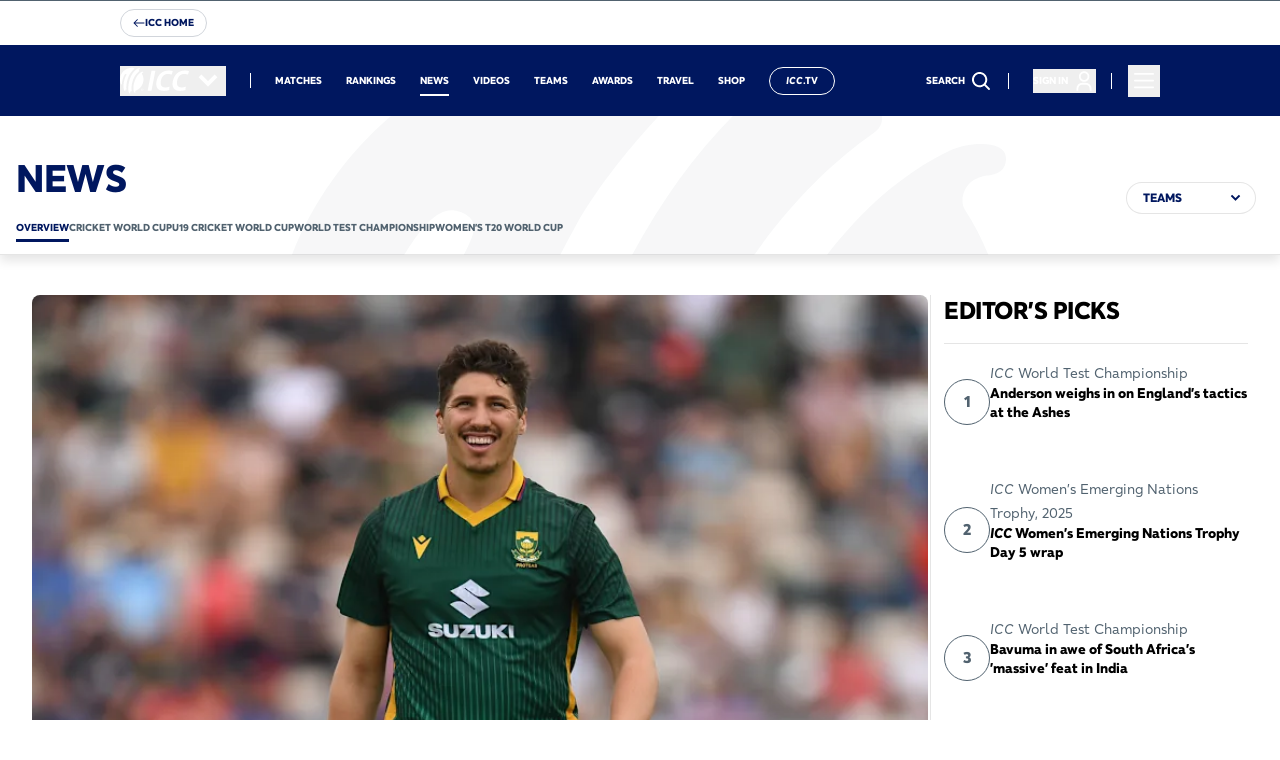

--- FILE ---
content_type: text/html; charset=utf-8
request_url: https://www.icc-cricket.com/news
body_size: 75167
content:
<!DOCTYPE html><html lang="en"><head><meta charSet="utf-8"/><meta name="viewport" content="width=device-width, initial-scale=1"/><link rel="preload" as="image" href="https://ib.adnxs.com/pixie?pi=038ba63f-0f9a-466b-abce-8e0949836185&amp;e=LandingPage&amp;script=0&quot;"/><link rel="stylesheet" href="/_next/static/css/0d8409f8fd5c62ea.css" data-precedence="next"/><link rel="stylesheet" href="/_next/static/css/23e5e62262cbd787.css" data-precedence="next"/><link rel="stylesheet" href="/_next/static/css/84669592023f2ee3.css" data-precedence="next"/><link rel="stylesheet" href="/_next/static/css/57cdd7c70d999a5c.css" data-precedence="next"/><link rel="stylesheet" href="/_next/static/css/fdfc866db15630df.css" data-precedence="next"/><link rel="stylesheet" href="/_next/static/css/6d8f67a932565abb.css" data-precedence="next"/><link rel="stylesheet" href="/_next/static/css/7b6e107da14a58ac.css" data-precedence="next"/><link rel="preload" as="script" fetchPriority="low" href="/_next/static/chunks/webpack-9ebb651260862eb3.js"/><script src="/_next/static/chunks/fd9d1056-612c52ee217a6c1c.js" async=""></script><script src="/_next/static/chunks/117-b021b98a05102425.js" async=""></script><script src="/_next/static/chunks/main-app-050fd630f446e664.js" async=""></script><script src="/_next/static/chunks/756-9d2d5646d727a867.js" async=""></script><script src="/_next/static/chunks/64-56e385c9fa8c8b06.js" async=""></script><script src="/_next/static/chunks/284-4d3a2398d3fe49c4.js" async=""></script><script src="/_next/static/chunks/556-e8ff26e2e97f39aa.js" async=""></script><script src="/_next/static/chunks/app/layout-5e5638ddec7fd630.js" async=""></script><script src="/_next/static/chunks/61f8617b-64f9fb3059c2987a.js" async=""></script><script src="/_next/static/chunks/d6bd1ac1-0fa5b1a2cd1cde35.js" async=""></script><script src="/_next/static/chunks/a22dc6a2-7e413b6401629223.js" async=""></script><script src="/_next/static/chunks/c857e369-c639ecb3c90838dd.js" async=""></script><script src="/_next/static/chunks/e37a0b60-8a534e0eeb30b5db.js" async=""></script><script src="/_next/static/chunks/aaea2bcf-b201cbd1b83ebecc.js" async=""></script><script src="/_next/static/chunks/13b76428-f5cdb88816a57f0b.js" async=""></script><script src="/_next/static/chunks/928-4d3f71d2a32ff2fd.js" async=""></script><script src="/_next/static/chunks/382-3c5d6b38ff92058b.js" async=""></script><script src="/_next/static/chunks/app/%5B%5B...pageName%5D%5D/page-302ce9571c489e4f.js" async=""></script><script src="/_next/static/chunks/app/error-0f42064578f62af7.js" async=""></script><link rel="preload" href="https://www.googletagservices.com/tag/js/gpt.js" as="script"/><link rel="preload" href="/scripts/analytics/tiktok-pixel.js" as="script"/><link rel="preload" href="/scripts/analytics/display59A-pixel.js" as="script"/><link rel="preload" href="//cdn.parsely.com/keys/icc-cricket.com/p.js" as="script"/><link rel="preload" href="https://www.googletagmanager.com/gtag/js?id=G-SB8SBQVNVM" as="script"/><link rel="icon" href="/favicon.ico" sizes="any"/><link rel="icon" type="image/png" href="https://images.icc-cricket.com/image/upload/t_q-best/prd/assets/favicon/favicon-32x32.png" sizes="32x32"/><link rel="icon" type="image/png" href="https://images.icc-cricket.com/image/upload/t_q-best/prd/assets/favicon/favicon-16x16.png" sizes="16x16"/><link rel="apple-touch-icon" href="https://images.icc-cricket.com/image/upload/t_q-best/prd/assets/favicon/apple-touch-icon.png"/><link rel="apple-touch-icon-precomposed" href="https://images.icc-cricket.com/image/upload/t_q-best/prd/assets/favicon/apple-touch-icon.png"/><link rel="icon" type="image/png" href="https://images.icc-cricket.com/image/upload/t_q-best/prd/assets/favicon/android-chrome-192x192.png" sizes="192x192"/><link rel="icon" type="image/png" href="https://images.icc-cricket.com/image/upload/t_q-best/prd/assets/favicon/android-chrome-512x512.png" sizes="512x512"/><meta name="msapplication-TileColor" content="#ffffff"/><meta name="msapplication-TileImage" content="https://images.icc-cricket.com/image/upload/t_q-best/prd/assets/favicon/mstile-144x144.png"/><link rel="mask-icon" href="https://images.icc-cricket.com/image/upload/t_q-best/prd/assets/favicon/safari-pinned-tab.svg" color="#5bbad5"/><meta name="theme-color" content="#ffffff"/><title>ICC Cricket News | ICC</title><meta name="description" content="Stay updated with the latest news from the world of international cricket. Read official ICC announcements, match reports, player updates, and expert analysis."/><link rel="author" href="https://www.icc-cricket.com/"/><meta name="author" content="icc"/><meta name="keywords" content="icc, cricket news, latest cricket news, cricket headlines today, today cricket news update, cricket breaking news, cricket world news, international cricket news, international cricket live score, cricket live score, today&#x27;s cricket match score, today cricket live score, latest cricket scores, live cricket match update, cricket scorecard live, cricket match live streaming score, cricket match today live, cricket results today, cricket match result today, cricket match highlights today, cricket series updates, t20 cricket live score, odi cricket live score, test cricket live score, icc cricket updates, cricket world cup news, cricket world cup live score"/><meta name="robots" content="/robots.txt"/><meta name="fb:pages" content="146078378744600"/><meta name="fb:app_id" content="159513024983374"/><link rel="canonical" href="https://www.icc-cricket.com/news"/><meta property="og:title" content="ICC Cricket News | ICC"/><meta property="og:description" content="Stay updated with the latest news from the world of international cricket. Read official ICC announcements, match reports, player updates, and expert analysis."/><meta property="og:url" content="https://www.icc-cricket.com/news"/><meta property="og:site_name" content="icc"/><meta property="og:locale" content="en-GB"/><meta property="og:image" content="https://images.icc-cricket.com/image/private/t_q-best/v1695807309/prd/assets/default-thumbnail"/><meta property="og:type" content="website"/><meta name="twitter:card" content="summary_large_image"/><meta name="twitter:site" content="@icc"/><meta name="twitter:creator" content="@icc"/><meta name="twitter:title" content="ICC Cricket News | ICC"/><meta name="twitter:description" content="Stay updated with the latest news from the world of international cricket. Read official ICC announcements, match reports, player updates, and expert analysis."/><meta name="twitter:image" content="https://images.icc-cricket.com/image/private/t_q-best/v1695807309/prd/assets/default-thumbnail"/><script src="/_next/static/chunks/polyfills-42372ed130431b0a.js" noModule=""></script>
                              <script>!function(e){var n="https://s.go-mpulse.net/boomerang/";if("False"=="True")e.BOOMR_config=e.BOOMR_config||{},e.BOOMR_config.PageParams=e.BOOMR_config.PageParams||{},e.BOOMR_config.PageParams.pci=!0,n="https://s2.go-mpulse.net/boomerang/";if(window.BOOMR_API_key="Q298E-BXCRP-TNXXB-UWJ6T-DH7ZL",function(){function e(){if(!o){var e=document.createElement("script");e.id="boomr-scr-as",e.src=window.BOOMR.url,e.async=!0,i.parentNode.appendChild(e),o=!0}}function t(e){o=!0;var n,t,a,r,d=document,O=window;if(window.BOOMR.snippetMethod=e?"if":"i",t=function(e,n){var t=d.createElement("script");t.id=n||"boomr-if-as",t.src=window.BOOMR.url,BOOMR_lstart=(new Date).getTime(),e=e||d.body,e.appendChild(t)},!window.addEventListener&&window.attachEvent&&navigator.userAgent.match(/MSIE [67]\./))return window.BOOMR.snippetMethod="s",void t(i.parentNode,"boomr-async");a=document.createElement("IFRAME"),a.src="about:blank",a.title="",a.role="presentation",a.loading="eager",r=(a.frameElement||a).style,r.width=0,r.height=0,r.border=0,r.display="none",i.parentNode.appendChild(a);try{O=a.contentWindow,d=O.document.open()}catch(_){n=document.domain,a.src="javascript:var d=document.open();d.domain='"+n+"';void(0);",O=a.contentWindow,d=O.document.open()}if(n)d._boomrl=function(){this.domain=n,t()},d.write("<bo"+"dy onload='document._boomrl();'>");else if(O._boomrl=function(){t()},O.addEventListener)O.addEventListener("load",O._boomrl,!1);else if(O.attachEvent)O.attachEvent("onload",O._boomrl);d.close()}function a(e){window.BOOMR_onload=e&&e.timeStamp||(new Date).getTime()}if(!window.BOOMR||!window.BOOMR.version&&!window.BOOMR.snippetExecuted){window.BOOMR=window.BOOMR||{},window.BOOMR.snippetStart=(new Date).getTime(),window.BOOMR.snippetExecuted=!0,window.BOOMR.snippetVersion=12,window.BOOMR.url=n+"Q298E-BXCRP-TNXXB-UWJ6T-DH7ZL";var i=document.currentScript||document.getElementsByTagName("script")[0],o=!1,r=document.createElement("link");if(r.relList&&"function"==typeof r.relList.supports&&r.relList.supports("preload")&&"as"in r)window.BOOMR.snippetMethod="p",r.href=window.BOOMR.url,r.rel="preload",r.as="script",r.addEventListener("load",e),r.addEventListener("error",function(){t(!0)}),setTimeout(function(){if(!o)t(!0)},3e3),BOOMR_lstart=(new Date).getTime(),i.parentNode.appendChild(r);else t(!1);if(window.addEventListener)window.addEventListener("load",a,!1);else if(window.attachEvent)window.attachEvent("onload",a)}}(),"".length>0)if(e&&"performance"in e&&e.performance&&"function"==typeof e.performance.setResourceTimingBufferSize)e.performance.setResourceTimingBufferSize();!function(){if(BOOMR=e.BOOMR||{},BOOMR.plugins=BOOMR.plugins||{},!BOOMR.plugins.AK){var n=""=="true"?1:0,t="",a="clmjglixzconk2juguiq-f-e4e7d81db-clientnsv4-s.akamaihd.net",i="false"=="true"?2:1,o={"ak.v":"39","ak.cp":"1540782","ak.ai":parseInt("983683",10),"ak.ol":"0","ak.cr":8,"ak.ipv":4,"ak.proto":"h2","ak.rid":"5303b7f8","ak.r":44267,"ak.a2":n,"ak.m":"r","ak.n":"ff","ak.bpcip":"18.216.147.0","ak.cport":56722,"ak.gh":"23.192.164.216","ak.quicv":"","ak.tlsv":"tls1.3","ak.0rtt":"","ak.0rtt.ed":"","ak.csrc":"-","ak.acc":"","ak.t":"1765029137","ak.ak":"hOBiQwZUYzCg5VSAfCLimQ==1fjxLtdUtwp4ypsSDVXyEl/SjEA3i4SJ2KHsi2nQi8sN/kdssET+9FTxelJj8qm/eUDVuT+bxF9xy2idkVisUnqea52PHg3yxAzsZTkDNZYkDgE35TAQ95qRnDSn1vblLZvKK0VmgAV0y8EH17f4x+7NkxbRCFRw3oDEYEivwB0OOyROd7svQoZ14yFH7OEYIJe/SijgW6Ai7SKY2gRF3JyyUaUvRFVTH8MejuMSCA1P2I2vwPlSnTH5fqA2X6HoE2BzbdwXXTS2okNUII9IL0cjXlkBIGbl/I60fYDBeUziQwJffjuvfPUwN50RdoCzS8fefa8SzWEJx0ZrHqo8MtwXUKUxoNsC2ZRCAD3RgMnPKxDbkG545al0rhCQRuCIQNlxap8FgBr3xTJC+bCfzz4Gq7rxbFWjsvPQV7TbynE=","ak.pv":"227","ak.dpoabenc":"","ak.tf":i};if(""!==t)o["ak.ruds"]=t;var r={i:!1,av:function(n){var t="http.initiator";if(n&&(!n[t]||"spa_hard"===n[t]))o["ak.feo"]=void 0!==e.aFeoApplied?1:0,BOOMR.addVar(o)},rv:function(){var e=["ak.bpcip","ak.cport","ak.cr","ak.csrc","ak.gh","ak.ipv","ak.m","ak.n","ak.ol","ak.proto","ak.quicv","ak.tlsv","ak.0rtt","ak.0rtt.ed","ak.r","ak.acc","ak.t","ak.tf"];BOOMR.removeVar(e)}};BOOMR.plugins.AK={akVars:o,akDNSPreFetchDomain:a,init:function(){if(!r.i){var e=BOOMR.subscribe;e("before_beacon",r.av,null,null),e("onbeacon",r.rv,null,null),r.i=!0}return this},is_complete:function(){return!0}}}}()}(window);</script></head><body><style>:root{ --icc-theme-primarycolor: #00175F; --icc-theme-darkbackgroundcolor: #00175F; --icc-theme-darkhighlightcolor: #16D9F9; --icc-theme-darktitlescolor: #FFFFFF; --icc-theme-darklabelscolor: #FFFFFF; --icc-theme-lightbackgroundcolor: #FFFFFF; --icc-theme-lighttitlescolor: #00175F; --icc-theme-lightlabelscolor: #000000; --icc-theme-lighthighlightcolor: #16D9F9; }</style><!--$--><div id="main-container" class="w-full flex flex-col justify-between min-h-[100vh]"><!--$--><!--$--><header class="Header_header__Mklic" id="header"><div class="" id="galaxyBar_DKzoT8kZGiY9tBclJu-Ad"><!--$--><!--$!--><template data-dgst="BAILOUT_TO_CLIENT_SIDE_RENDERING"></template><!--/$--><!--/$--><!--$--><!--/$--></div><nav class="w-full h-[76px] lg:h-[71px] transition-colors duration-200 ease-linear z-50 bg-dark-background text-white absolute left-0 right-0 lg:mt-0" id="nav"><div class="w-full px-4 lg:px-[120px] flex items-center justify-between h-full relative"><div class="drawer-container -order-1 lg:order-last mr-12 lg:mr-0 lg:ml-4 dark"><div class=" w-8 h-8"><button type="button" class="group space-y-2 z-20" aria-expanded="false" tabindex="0" aria-controls="app-drawer" aria-label="Toggle menu"><svg width="32" height="32" viewBox="0 0 32 32" fill="currentColor"><path fill-rule="evenodd" clip-rule="evenodd" d="M6 22.3285C6 21.8156 6.41574 21.3999 6.92857 21.3999H25.0714C25.5843 21.3999 26 21.8156 26 22.3285C26 22.8413 25.5843 23.257 25.0714 23.257H6.92857C6.41574 23.257 6 22.8413 6 22.3285Z"></path><path fill-rule="evenodd" clip-rule="evenodd" d="M6 15.6288C6 15.1159 6.41574 14.7002 6.92857 14.7002H25.0714C25.5843 14.7002 26 15.1159 26 15.6288C26 16.1416 25.5843 16.5573 25.0714 16.5573H6.92857C6.41574 16.5573 6 16.1416 6 15.6288Z"></path><path fill-rule="evenodd" clip-rule="evenodd" d="M6 8.92857C6 8.41574 6.41574 8 6.92857 8H25.0714C25.5843 8 26 8.41574 26 8.92857C26 9.44141 25.5843 9.85714 25.0714 9.85714H6.92857C6.41574 9.85714 6 9.44141 6 8.92857Z"></path></svg></button><div class="drawer-wrapper bg-dark-background text-dark-title transform transition-transform duration-300 ease-in-out left-0 lg:right-0 lg:left-auto -translate-x-full lg:translate-x-full"><div class="menu-btn menu-btn-close z-20" aria-hidden="true"></div><div class="drawer-container__inner"><div class="hamburger-logo h-[76px] relative"><div class="absolute left-1/2 -translate-x-1/2 logo"><!--$--><a href="#nolink"><img alt="ICC Hamburger Logo" loading="lazy" width="80" height="30" decoding="async" data-nimg="1" class="max-sm:w-full h-full" style="color:transparent" src="https://images.icc-cricket.com/image/private/t_q-best/v1698133655/prd/assets/logos/icc-white-logo.svg"/></a><!--/$--></div><div class="flex lg:hidden ml-auto"><!--$--><div class="menu-view"><div class="menu-list-wrapper"><div class="group relative h-full w-full inline-flex justify-between  lg:pr-4 after:lg:content-[&#x27;&#x27;] after:lg:absolute after:lg:right-0 after:lg:top-1/2 after:lg:-translate-y-1/2 after:lg:w-px after:lg:h-4 after:lg:bg-white"><a href="/search" class=" text-inherit nav-item font-cta !font-extrabold   " data-id="58939cfd-07a0-4396-8ea1-ce1bdb2fa7ca" rel="noopener" text="Search" alt="Search" aria-label="Search" data-tag="search"><div class="flex items-center "><svg width="24px" height="24px" viewBox="0 0 24 24" fill="none" class="inline w-8 h-8" aria-hidden="true"><path fill-rule="evenodd" clip-rule="evenodd" d="M16.6375 15.2932C18.965 12.304 18.7547 7.97949 16.0069 5.23163C13.0314 2.25612 8.20713 2.25612 5.23163 5.23163C2.25612 8.20713 2.25612 13.0314 5.23163 16.0069C7.97949 18.7547 12.304 18.965 15.2932 16.6375C15.3061 16.6521 15.3195 16.6664 15.3334 16.6803L19.3741 20.721C19.7461 21.093 20.3491 21.093 20.721 20.721C21.093 20.3491 21.093 19.7461 20.721 19.3741L16.6803 15.3334C16.6664 15.3195 16.6521 15.3061 16.6375 15.2932ZM14.66 6.57853C16.8916 8.81016 16.8916 12.4283 14.66 14.66C12.4283 16.8916 8.81016 16.8916 6.57853 14.66C4.34691 12.4283 4.34691 8.81016 6.57853 6.57853C8.81016 4.34691 12.4283 4.34691 14.66 6.57853Z" fill="currentColor"></path></svg></div></a></div><div class="group relative h-full w-full inline-flex justify-between islogin lg:pr-4 after:lg:content-[&#x27;&#x27;] after:lg:absolute after:lg:right-0 after:lg:top-1/2 after:lg:-translate-y-1/2 after:lg:w-px after:lg:h-4 after:lg:bg-white"><!--$!--><template data-dgst="BAILOUT_TO_CLIENT_SIDE_RENDERING"></template><!--/$--></div></div></div><!--/$--></div></div><svg viewBox="0 0 862 925" class="hamburger-logo-background text-grey-light pointer-events-none opacity-5"><path d="M355.991 236.75C405.162 149.229 495.226 64.9034 510.529 52.6111C523.073 42.5314 525.331 29.7474 524.076 24.3388C521.317 13.0299 491.714 0 441.539 0C202.205 0 0 179.714 0 415.726C0 486.53 11.5402 539.878 37.882 593.965C41.6451 601.586 47.6661 604.782 53.1853 604.782C60.9624 604.782 67.7361 598.882 68.2378 591.506C74.5097 482.105 111.388 349.593 149.27 283.461C168.838 251.255 188.908 218.803 212.49 218.803C219.515 218.803 238.08 223.966 238.08 238.717C238.08 253.713 221.773 276.577 204.713 312.471C167.082 396.058 151.277 470.55 140.239 524.39C128.448 590.523 124.685 659.851 129.953 717.379C135.472 805.392 174.859 855.053 196.936 838.582C212.741 826.781 187.403 812.276 194.929 797.279C196.936 793.346 202.706 787.937 210.233 788.183C214.748 788.183 226.038 789.658 231.306 784.741C236.324 779.824 235.32 768.761 235.069 762.369C229.55 674.11 237.076 616.828 244.853 563.48C263.418 438.098 306.819 324.271 355.991 236.75ZM440.786 562.988C483.686 350.085 594.07 204.052 701.445 129.069C716.497 118.498 711.981 101.289 698.434 90.2256C680.873 75.9665 693.416 55.8071 705.709 51.3819C715.243 47.94 727.284 46.2191 731.048 43.0231C733.556 40.8105 734.811 37.1228 734.811 33.1892C734.811 24.8305 729.041 16.2259 702.699 16.2259C682.88 16.2259 657.541 24.3388 649.012 28.5182C453.581 121.694 303.558 442.277 303.558 730.409C303.558 796.542 308.575 862.429 333.914 902.256C345.203 919.957 359.503 932.003 372.548 920.448C374.555 918.727 382.332 910.86 372.297 894.88C364.771 883.08 367.28 867.591 373.301 860.462C389.357 841.286 402.653 856.037 418.96 842.023C426.486 835.631 431.002 825.306 428.995 807.113C426.737 788.675 421.72 754.748 423.476 713.446C424.981 660.343 431.253 610.19 440.786 562.988ZM817.599 183.647C821.362 181.435 826.129 179.714 831.899 178.73C840.68 177.501 854.478 175.78 854.478 158.571C854.478 137.92 812.833 138.657 789 149.966C588.3 246.83 491.714 558.071 492.215 718.117C492.466 777.858 493.47 863.166 538.878 897.831C545.401 902.747 552.676 903.239 558.446 901.518C569.485 897.831 570.488 884.801 565.721 878.163C562.711 873.983 558.195 867.591 556.188 856.774C554.181 845.957 556.941 827.518 574.753 821.864C602.098 813.259 628.44 801.213 653.778 785.971C764.414 720.084 850.966 596.177 860.75 450.39C865.516 360.902 847.704 281.002 806.31 217.574C802.045 210.199 802.798 192.743 817.599 183.647Z" fill="currentColor"></path></svg><div class="hamburger-navigation flex-1 overflow-auto px-4 lg:px-6 relative pt-6 border-t-2 border-white/20 py-2"><!--$--><div class="menu-view"><div class="menu-list-wrapper"><div class="group relative h-full w-full inline-flex justify-between  "><a href="/index" class="w-full text-inherit nav-item font-cta !font-extrabold  relative after:content-[&quot;&quot;] after:absolute after:inset-x-0 after:-bottom-2 after:opacity-20 after:border-b after:!border-gray-300 " data-id="3c64f8ca-2066-455b-b7cd-b667e03b8854" rel="noopener" text="home" alt="home" aria-label="home"><div class="flex justify-between w-full items-center "><div class="flex items-center gap-3"><span class="">Home</span></div><span class=" w-[30px] h-[30px] flex items-center justify-center"><svg width="16px" height="16px" viewBox="0 0 7 10" fill="none" stroke-width="2" aria-hidden="true"><path d="M0.931641 1L4.93164 5L0.931641 9" stroke="currentColor" stroke-width="2"></path></svg></span></div></a></div><div class="group relative h-full w-full inline-flex justify-between  "><a href="/rankings" class="w-full text-inherit nav-item font-cta !font-extrabold  relative after:content-[&quot;&quot;] after:absolute after:inset-x-0 after:-bottom-2 after:opacity-20 after:border-b after:!border-gray-300 " data-id="f114d776-0ad2-4d4c-a3da-b6b309f9d627" rel="noopener" text="rankings" alt="rankings" aria-label="rankings"><div class="flex justify-between w-full items-center "><div class="flex items-center gap-3"><span class="">Rankings</span></div><span class=" w-[30px] h-[30px] flex items-center justify-center"><svg width="16px" height="16px" viewBox="0 0 7 10" fill="none" stroke-width="2" aria-hidden="true"><path d="M0.931641 1L4.93164 5L0.931641 9" stroke="currentColor" stroke-width="2"></path></svg></span></div></a></div><div class="group relative h-full w-full inline-flex justify-between  "><a href="/fixtures-results" class="w-full text-inherit nav-item font-cta !font-extrabold  relative after:content-[&quot;&quot;] after:absolute after:inset-x-0 after:-bottom-2 after:opacity-20 after:border-b after:!border-gray-300 " data-id="37f6cb96-d807-4b14-bf45-9bf0a1997fc7" rel="noopener" text="Fixtures &amp; Results" alt="Fixtures &amp; Results" aria-label="Fixtures &amp; Results" data-tag="fixtures-and-results"><div class="flex justify-between w-full items-center "><div class="flex items-center gap-3"><span class="">Fixtures &amp; Results</span></div><span class=" w-[30px] h-[30px] flex items-center justify-center"><svg width="16px" height="16px" viewBox="0 0 7 10" fill="none" stroke-width="2" aria-hidden="true"><path d="M0.931641 1L4.93164 5L0.931641 9" stroke="currentColor" stroke-width="2"></path></svg></span></div></a></div><div class="group relative h-full w-full inline-flex justify-between  "><a href="/news" class="w-full text-inherit nav-item font-cta !font-extrabold  relative after:content-[&quot;&quot;] after:absolute after:inset-x-0 after:-bottom-2 after:border-b-[2px] " data-id="92d3c2b9-a051-4952-9467-a4f4ed79bb94" rel="noopener" text="news" alt="news" aria-label="news"><div class="flex justify-between w-full items-center "><div class="flex items-center gap-3"><span class="">News</span></div><span class=" w-[30px] h-[30px] flex items-center justify-center"><svg width="16px" height="16px" viewBox="0 0 7 10" fill="none" stroke-width="2" aria-hidden="true"><path d="M0.931641 1L4.93164 5L0.931641 9" stroke="currentColor" stroke-width="2"></path></svg></span></div></a></div><div class="group relative h-full w-full inline-flex justify-between  "><a href="/qualifiers" class="w-full text-inherit nav-item font-cta !font-extrabold  relative after:content-[&quot;&quot;] after:absolute after:inset-x-0 after:-bottom-2 after:opacity-20 after:border-b after:!border-gray-300 " data-id="4784d90b-e752-4fd7-aa0d-eaecc7b38711" rel="noopener" text="qualifiers" alt="qualifiers" aria-label="qualifiers"><div class="flex justify-between w-full items-center "><div class="flex items-center gap-3"><span class="">Qualifiers</span></div><span class=" w-[30px] h-[30px] flex items-center justify-center"><svg width="16px" height="16px" viewBox="0 0 7 10" fill="none" stroke-width="2" aria-hidden="true"><path d="M0.931641 1L4.93164 5L0.931641 9" stroke="currentColor" stroke-width="2"></path></svg></span></div></a></div><div class="group relative h-full w-full inline-flex justify-between  "><a href="https://bit.ly/4n9HS52" class="w-full text-inherit nav-item font-cta !font-extrabold  relative after:content-[&quot;&quot;] after:absolute after:inset-x-0 after:-bottom-2 after:opacity-20 after:border-b after:!border-gray-300 " data-id="0c0bde9d-a774-4584-a30e-bba7c30cdc14" target="_blank" text="icc-superteam" alt="icc-superteam" aria-label="icc-superteam"><div class="flex justify-between w-full items-center "><div class="flex items-center gap-3"><span class="">ICC SuperTeam</span></div><span class="-rotate-45 w-[30px] h-[30px] flex items-center justify-center"><svg viewBox="0 0 20 20" fill="currentColor" stroke-width="2" width="22px" height="22px" aria-hidden="true"><path d="M1.729 9.212h14.656l-4.184-4.184a.78.78 0 010-1.107.781.781 0 011.106 0l5.481 5.482c.018.014.037.019.053.034a.766.766 0 01.209.66c-.004.038-.012.071-.021.109a.746.746 0 01-.143.271c-.021.026-.021.061-.045.085-.015.016-.034.02-.051.033l-5.483 5.483a.78.78 0 01-1.106 0 .778.778 0 010-1.105l4.184-4.185H1.729a.788.788 0 110-1.576z"></path></svg></span></div></a></div><div class="group relative h-full w-full inline-flex justify-between  "><a href="/what-is-cricket" class="w-full text-inherit nav-item font-cta !font-extrabold  relative after:content-[&quot;&quot;] after:absolute after:inset-x-0 after:-bottom-2 after:opacity-20 after:border-b after:!border-gray-300 " data-id="809ffa1a-37a6-4a01-a839-d9f518669dc7" rel="noopener" text="What is Cricket?" alt="What is Cricket?" aria-label="What is Cricket?"><div class="flex justify-between w-full items-center "><div class="flex items-center gap-3"><span class="">What is Cricket?</span></div><span class=" w-[30px] h-[30px] flex items-center justify-center"><svg width="16px" height="16px" viewBox="0 0 7 10" fill="none" stroke-width="2" aria-hidden="true"><path d="M0.931641 1L4.93164 5L0.931641 9" stroke="currentColor" stroke-width="2"></path></svg></span></div></a></div><div class="group relative h-full w-full inline-flex justify-between  "><a href="/awards" class="w-full text-inherit nav-item font-cta !font-extrabold  relative after:content-[&quot;&quot;] after:absolute after:inset-x-0 after:-bottom-2 after:opacity-20 after:border-b after:!border-gray-300 " data-id="95cc0adb-2d31-4a2a-a6ae-981934dd4348" rel="noopener" text="awards" alt="awards" aria-label="awards"><div class="flex justify-between w-full items-center "><div class="flex items-center gap-3"><span class="">Awards</span></div><span class=" w-[30px] h-[30px] flex items-center justify-center"><svg width="16px" height="16px" viewBox="0 0 7 10" fill="none" stroke-width="2" aria-hidden="true"><path d="M0.931641 1L4.93164 5L0.931641 9" stroke="currentColor" stroke-width="2"></path></svg></span></div></a></div><div class="group relative h-full w-full inline-flex justify-between  "><a href="/videos" class="w-full text-inherit nav-item font-cta !font-extrabold  relative after:content-[&quot;&quot;] after:absolute after:inset-x-0 after:-bottom-2 after:opacity-20 after:border-b after:!border-gray-300 " data-id="9a844221-291a-49e4-81e3-eee6cc81bf66" rel="noopener" text="Videos" alt="Videos" aria-label="Videos" data-tag="videos"><div class="flex justify-between w-full items-center "><div class="flex items-center gap-3"><span class="">Videos</span></div><span class=" w-[30px] h-[30px] flex items-center justify-center"><svg width="16px" height="16px" viewBox="0 0 7 10" fill="none" stroke-width="2" aria-hidden="true"><path d="M0.931641 1L4.93164 5L0.931641 9" stroke="currentColor" stroke-width="2"></path></svg></span></div></a></div><div class="group relative h-full w-full inline-flex justify-between  "><a href="/teams/men" class="w-full text-inherit nav-item font-cta !font-extrabold  relative after:content-[&quot;&quot;] after:absolute after:inset-x-0 after:-bottom-2 after:opacity-20 after:border-b after:!border-gray-300 " data-id="7b13f575-204d-44f9-848c-c5dbf6b0ad5e" rel="noopener" text="teams" alt="teams" aria-label="teams"><div class="flex justify-between w-full items-center "><div class="flex items-center gap-3"><span class="">Teams</span></div><span class=" w-[30px] h-[30px] flex items-center justify-center"><svg width="16px" height="16px" viewBox="0 0 7 10" fill="none" stroke-width="2" aria-hidden="true"><path d="M0.931641 1L4.93164 5L0.931641 9" stroke="currentColor" stroke-width="2"></path></svg></span></div></a></div><details class="relative nav-item-wrapper w-full [&amp;_.chevron]:open:-rotate-90 relative after:content-[&quot;&quot;] after:absolute after:inset-x-0 after:-bottom-2 after:opacity-20 after:border-b after:!border-gray-300 after:bottom-4"><summary class="flex justify-between w-full cursor-pointer"><a href="#" class="w-full text-inherit nav-item font-cta !font-extrabold   " data-id="508e844a-952f-4b2e-aaf0-38bffc3db518" rel="noopener" text="Ticketing" alt="Ticketing" aria-label="Ticketing"><div class=" "><div class="flex items-center gap-3"><span class="">Ticketing</span></div></div></a><span class="chevron transform transition-transform rotate-90 mr-0.5 w-[30px] h-[30px] flex items-center justify-center"><svg width="16px" height="16px" viewBox="0 0 7 10" fill="none" aria-hidden="true"><path d="M0.931641 1L4.93164 5L0.931641 9" stroke="currentColor" stroke-width="2"></path></svg></span></summary><div class="hamburger-dropdown"><ul><li><a href="https://tickets.womens.t20worldcup.com/list/partnerAdvantage?code=eio0oiT8qfWm" class="text-inherit " data-id="25a298f8-a13c-4439-a545-e1dcb977f8c8" target="_blank" text="ICC Women&#x27;s T20 World Cup, 2026" alt="ICC Women&#x27;s T20 World Cup, 2026" aria-label="ICC Women&#x27;s T20 World Cup, 2026"><div class=" "><div class="flex items-center gap-3"><span class="">ICC Women&#x27;s T20 World Cup, 2026</span></div></div></a></li></ul></div></details><div class="group relative h-full w-full inline-flex justify-between  "><a href="/100percentcricket/what-is-100percent-cricket" class="w-full text-inherit nav-item font-cta !font-extrabold  relative after:content-[&quot;&quot;] after:absolute after:inset-x-0 after:-bottom-2 after:opacity-20 after:border-b after:!border-gray-300 " data-id="09f60027-0a49-45eb-a9bc-59d053a362a7" rel="noopener" text="100-cricket" alt="100-cricket" aria-label="100-cricket"><div class="flex justify-between w-full items-center "><div class="flex items-center gap-3"><span class="">100% Cricket</span></div><span class=" w-[30px] h-[30px] flex items-center justify-center"><svg width="16px" height="16px" viewBox="0 0 7 10" fill="none" stroke-width="2" aria-hidden="true"><path d="M0.931641 1L4.93164 5L0.931641 9" stroke="currentColor" stroke-width="2"></path></svg></span></div></a></div><div class="group relative h-full w-full inline-flex justify-between  "><a href="/hall-of-fame" class="w-full text-inherit nav-item font-cta !font-extrabold  relative after:content-[&quot;&quot;] after:absolute after:inset-x-0 after:-bottom-2 after:opacity-20 after:border-b after:!border-gray-300 " data-id="55d2dfb7-48e7-41c9-ab46-ae27dd756efe" rel="noopener" text="Hall of Fame" alt="Hall of Fame" aria-label="Hall of Fame" data-tag="hall-of-fame"><div class="flex justify-between w-full items-center "><div class="flex items-center gap-3"><span class="">Hall of Fame</span></div><span class=" w-[30px] h-[30px] flex items-center justify-center"><svg width="16px" height="16px" viewBox="0 0 7 10" fill="none" stroke-width="2" aria-hidden="true"><path d="M0.931641 1L4.93164 5L0.931641 9" stroke="currentColor" stroke-width="2"></path></svg></span></div></a></div><div class="group relative h-full w-full inline-flex justify-between  "><a href="/criiio" class="w-full text-inherit nav-item font-cta !font-extrabold  relative after:content-[&quot;&quot;] after:absolute after:inset-x-0 after:-bottom-2 after:opacity-20 after:border-b after:!border-gray-300 " data-id="757a0690-51f9-437b-b593-2c91425c8a4f" rel="noopener" text="Criiio" alt="Criiio" aria-label="Criiio" data-tag="criio"><div class="flex justify-between w-full items-center "><div class="flex items-center gap-3"><span class="">Criiio</span></div><span class=" w-[30px] h-[30px] flex items-center justify-center"><svg width="16px" height="16px" viewBox="0 0 7 10" fill="none" stroke-width="2" aria-hidden="true"><path d="M0.931641 1L4.93164 5L0.931641 9" stroke="currentColor" stroke-width="2"></path></svg></span></div></a></div><div class="group relative h-full w-full inline-flex justify-between  "><a href="/about" class="w-full text-inherit nav-item font-cta !font-extrabold  relative after:content-[&quot;&quot;] after:absolute after:inset-x-0 after:-bottom-2 after:opacity-20 after:border-b after:!border-gray-300 " data-id="c682f16c-5fb2-40c3-9231-b35f5628a810" rel="noopener" text="about-icc" alt="about-icc" aria-label="about-icc"><div class="flex justify-between w-full items-center "><div class="flex items-center gap-3"><span class="">About ICC</span></div><span class=" w-[30px] h-[30px] flex items-center justify-center"><svg width="16px" height="16px" viewBox="0 0 7 10" fill="none" stroke-width="2" aria-hidden="true"><path d="M0.931641 1L4.93164 5L0.931641 9" stroke="currentColor" stroke-width="2"></path></svg></span></div></a></div><div class="group relative h-full w-full inline-flex justify-between  "><a href="/media-releases" class="w-full text-inherit nav-item font-cta !font-extrabold  relative after:content-[&quot;&quot;] after:absolute after:inset-x-0 after:-bottom-2 after:opacity-20 after:border-b after:!border-gray-300 " data-id="94ab7780-d9e4-46ef-b393-f7ba5486dc61" rel="noopener" text="Media Releases" alt="Media Releases" aria-label="Media Releases" data-tag="media-releases"><div class="flex justify-between w-full items-center "><div class="flex items-center gap-3"><span class="">Media Releases</span></div><span class=" w-[30px] h-[30px] flex items-center justify-center"><svg width="16px" height="16px" viewBox="0 0 7 10" fill="none" stroke-width="2" aria-hidden="true"><path d="M0.931641 1L4.93164 5L0.931641 9" stroke="currentColor" stroke-width="2"></path></svg></span></div></a></div><div class="group relative h-full w-full inline-flex justify-between  "><a href="/photos" class="w-full text-inherit nav-item font-cta !font-extrabold  relative after:content-[&quot;&quot;] after:absolute after:inset-x-0 after:-bottom-2 after:opacity-20 after:border-b after:!border-gray-300 " data-id="0d68f37b-725e-4ec9-ba1d-7f4429b9004b" rel="noopener" text="photos" alt="photos" aria-label="photos"><div class="flex justify-between w-full items-center "><div class="flex items-center gap-3"><span class="">Photos</span></div><span class=" w-[30px] h-[30px] flex items-center justify-center"><svg width="16px" height="16px" viewBox="0 0 7 10" fill="none" stroke-width="2" aria-hidden="true"><path d="M0.931641 1L4.93164 5L0.931641 9" stroke="currentColor" stroke-width="2"></path></svg></span></div></a></div><div class="group relative h-full w-full inline-flex justify-between  "><a href="/commercial-opportunities/index" class="w-full text-inherit nav-item font-cta !font-extrabold  relative after:content-[&quot;&quot;] after:absolute after:inset-x-0 after:-bottom-2 after:opacity-20 after:border-b after:!border-gray-300 " data-id="4b092961-b321-43b1-8f45-cc54b39e5a12" rel="noopener" text="commercial-opportunities" alt="commercial-opportunities" aria-label="commercial-opportunities"><div class="flex justify-between w-full items-center "><div class="flex items-center gap-3"><span class="">Commercial Opportunities</span></div><span class=" w-[30px] h-[30px] flex items-center justify-center"><svg width="16px" height="16px" viewBox="0 0 7 10" fill="none" stroke-width="2" aria-hidden="true"><path d="M0.931641 1L4.93164 5L0.931641 9" stroke="currentColor" stroke-width="2"></path></svg></span></div></a></div><div class="group relative h-full w-full inline-flex justify-between  "><a href="https://www.icctravelandtours.com/icc-mens-t20-world-cup-west-indies-usa-2024/" class="w-full text-inherit nav-item font-cta !font-extrabold  relative after:content-[&quot;&quot;] after:absolute after:inset-x-0 after:-bottom-2 after:opacity-20 after:border-b after:!border-gray-300 " data-id="08327eef-8e3d-4194-9378-4919a4343f41" rel="noopener" text="travel" alt="travel" aria-label="travel"><div class="flex justify-between w-full items-center "><div class="flex items-center gap-3"><span class="">Travel</span></div><span class=" w-[30px] h-[30px] flex items-center justify-center"><svg width="16px" height="16px" viewBox="0 0 7 10" fill="none" stroke-width="2" aria-hidden="true"><path d="M0.931641 1L4.93164 5L0.931641 9" stroke="currentColor" stroke-width="2"></path></svg></span></div></a></div></div></div><!--/$--></div><div class="social-icons-container relative text-grey-light/60 bg-dark-background"><!--$--><div class="social-icons-wrapper text-inherit"><a href="https://www.facebook.com/icc" target="_blank" class="SocialMenu_socialicon__G2xR8" aria-label="facebook social icon"><svg xmlns="http://www.w3.org/2000/svg" width="24px" height="24px" viewBox="0 0 34 34" fill="transparent" class="SocialMenu_socialicon__G2xR8" aria-hidden="true"><circle cx="17" cy="17.0011" r="16.3" stroke="currentColor" stroke-width="1.4"></circle><path fill-rule="evenodd" clip-rule="evenodd" d="M15.5335 20.463C15.5335 19.3746 15.5269 18.2862 15.5401 17.1979C15.5401 17.0134 15.4875 16.9581 15.2901 16.9642C14.9282 16.9765 14.5663 16.9642 14.1979 16.9704C14.0531 16.9765 13.9939 16.9335 14.0005 16.792C14.0071 16.1156 14.0071 15.4331 14.0005 14.7567C14.0005 14.6276 14.04 14.5845 14.1847 14.5845C14.5532 14.5907 14.9282 14.5722 15.2967 14.5907C15.5138 14.603 15.5533 14.5292 15.5533 14.3447C15.5401 13.8282 15.5401 13.3117 15.5533 12.7952C15.5664 12.1618 15.7506 11.5715 16.152 11.0611C16.652 10.4032 17.3758 10.108 18.2114 10.0712C19.0667 10.0343 19.9286 10.0527 20.7905 10.0466C20.909 10.0466 20.9485 10.0834 20.9485 10.1941C20.9419 10.8828 20.9419 11.5654 20.9485 12.2541C20.9485 12.377 20.909 12.4139 20.7774 12.4139C20.3629 12.4078 19.9484 12.4139 19.5404 12.4139C18.9878 12.4139 18.6588 12.6783 18.6259 13.1887C18.5996 13.5945 18.6193 14.0065 18.6062 14.4185C18.5996 14.5661 18.6983 14.5538 18.797 14.5538C19.422 14.5538 20.0536 14.5599 20.6787 14.5476C20.8629 14.5476 20.9221 14.5845 20.9024 14.7629C20.8234 15.4454 20.7577 16.1279 20.6919 16.8166C20.6787 16.9704 20.5997 17.0011 20.455 17.0011C19.9615 16.995 19.4615 16.995 18.968 17.0011C18.6127 17.0011 18.6456 16.9519 18.6456 17.2901C18.6456 19.4238 18.639 21.5514 18.6522 23.6851C18.6522 23.9126 18.593 23.9679 18.3561 23.9618C17.5074 23.9495 16.652 23.9495 15.8033 23.9618C15.5664 23.9679 15.5269 23.888 15.5269 23.6912C15.5335 22.609 15.5335 21.5329 15.5335 20.463Z" fill="currentColor"></path></svg></a><a href="https://www.youtube.com/@ICC" target="_blank" class="SocialMenu_socialicon__G2xR8" aria-label="youtube social icon"><svg xmlns="http://www.w3.org/2000/svg" width="24px" height="24px" viewBox="0 0 34 34" fill="transparent" class="SocialMenu_socialicon__G2xR8" aria-hidden="true"><circle cx="17" cy="17.0011" r="16.3" stroke="currentColor" stroke-width="1.4"></circle><path fill-rule="evenodd" clip-rule="evenodd" d="M22.1525 12.7511C22.72 12.9068 23.1669 13.3656 23.3185 13.9483C23.5941 15.0042 23.5941 17.2075 23.5941 17.2075C23.5941 17.2075 23.5941 19.4107 23.3185 20.4668C23.1669 21.0494 22.72 21.5082 22.1525 21.664C21.1242 21.9469 17.0002 21.9469 17.0002 21.9469C17.0002 21.9469 12.8762 21.9469 11.8478 21.664C11.2803 21.5082 10.8334 21.0494 10.6818 20.4668C10.4062 19.4107 10.4062 17.2075 10.4062 17.2075C10.4062 17.2075 10.4062 15.0042 10.6818 13.9483C10.8334 13.3656 11.2803 12.9068 11.8478 12.7511C12.8762 12.4681 17.0002 12.4681 17.0002 12.4681C17.0002 12.4681 21.1242 12.4681 22.1525 12.7511ZM15.7638 15.3525V19.4737L19.0608 17.4132L15.7638 15.3525Z" fill="currentColor"></path></svg></a><a href="https://www.Instagram.com/icc/" target="_blank" class="SocialMenu_socialicon__G2xR8" aria-label="instagram social icon"><svg viewBox="0 0 34 34" width="24px" height="24px" fill="transparent" xmlns="http://www.w3.org/2000/svg" class="SocialMenu_socialicon__G2xR8" aria-hidden="true"><circle cx="17" cy="17.0011" r="16.3" stroke="currentColor" stroke-width="1.4"></circle><path fill="currentColor" fill-rule="evenodd" clip-rule="evenodd" d="M17.0019 9.78885C15.0431 9.78885 14.7973 9.79741 14.028 9.83242C13.2602 9.86758 12.7361 9.98914 12.2776 10.1675C11.8032 10.3517 11.4008 10.5981 11 10.9991C10.5988 11.4 10.3524 11.8024 10.1676 12.2766C9.98875 12.7353 9.86704 13.2595 9.83249 14.027C9.79808 14.7963 9.78906 15.0423 9.78906 17.001C9.78906 18.9597 9.79778 19.2047 9.83264 19.974C9.86795 20.7418 9.9895 21.2659 10.1677 21.7245C10.3521 22.1988 10.5985 22.6012 10.9995 23.0021C11.4002 23.4032 11.8026 23.6502 12.2767 23.8345C12.7355 24.0128 13.2598 24.1344 14.0274 24.1695C14.7967 24.2045 15.0424 24.2131 17.001 24.2131C18.9598 24.2131 19.2049 24.2045 19.9742 24.1695C20.742 24.1344 21.2667 24.0128 21.7255 23.8345C22.1998 23.6502 22.6015 23.4032 23.0023 23.0021C23.4034 22.6012 23.6499 22.1988 23.8347 21.7246C24.012 21.2659 24.1337 20.7417 24.1697 19.9742C24.2043 19.2049 24.2133 18.9597 24.2133 17.001C24.2133 15.0423 24.2043 14.7965 24.1697 14.0272C24.1337 13.2594 24.012 12.7353 23.8347 12.2767C23.6499 11.8024 23.4034 11.4 23.0023 10.9991C22.6011 10.598 22.1999 10.3515 21.7251 10.1675C21.2653 9.98914 20.7409 9.86758 19.9731 9.83242C19.2038 9.79741 18.9589 9.78885 16.9996 9.78885H17.0019ZM20.8517 12.2858C20.3739 12.2858 19.9862 12.673 19.9862 13.151C19.9862 13.6288 20.3739 14.0164 20.8517 14.0164C21.3295 14.0164 21.7171 13.6288 21.7171 13.151C21.7171 12.6732 21.3295 12.2855 20.8517 12.2855V12.2858ZM17.0019 13.2978C14.9565 13.2978 13.2981 14.9561 13.2981 17.0015C13.2981 19.0469 14.9565 20.7045 17.0019 20.7045C19.0473 20.7045 20.705 19.0469 20.705 17.0015C20.705 14.9561 19.0471 13.2978 17.0017 13.2978H17.0019ZM17.0019 14.5973C18.3295 14.5973 19.4059 15.6736 19.4059 17.0014C19.4059 18.329 18.3295 19.4054 17.0019 19.4054C15.6741 19.4054 14.5978 18.329 14.5978 17.0014C14.5978 15.6736 15.6741 14.5973 17.0019 14.5973Z"></path></svg></a><a href="https://x.com/ICC" target="_blank" class="SocialMenu_socialicon__G2xR8" aria-label="twitter social icon"><svg xmlns="http://www.w3.org/2000/svg" width="24px" height="24px" viewBox="0 0 32 32" fill="transparent" class="SocialMenu_socialicon__G2xR8" aria-hidden="true"><circle cx="16" cy="16" r="15.3" stroke="currentColor" stroke-width="1.4"></circle><path d="M20.0258 10H22.1726L17.4825 15.0831L23 22H18.6799L15.2962 17.8049L11.4245 22H9.27646L14.2929 16.5631L9 10H13.4298L16.4883 13.8345L20.0258 10ZM19.2724 20.7815H20.4619L12.7834 11.1545H11.5069L19.2724 20.7815Z" fill="currentColor"></path></svg></a></div><!--/$--><div class="lang-switcher-container text-dark-title "></div></div></div></div></div></div><div class="flex items-center"><div class="text-left flex items-center"><button type="button" aria-expanded="false" aria-haspopup="true" class="flex items-center gap-2"><div class="shrink-0 h-[30px] min-w-auto" id="logo_jmJgaRjN2s6YtfYv5jifV"><!--$--><a href="/index"><img alt="Header Logo" loading="lazy" width="70" height="25" decoding="async" data-nimg="1" class="max-sm:w-full h-full" style="color:transparent" src="https://images.icc-cricket.com/image/private/t_q-best/v1698133655/prd/assets/logos/icc-white-logo.svg"/></a><!--/$--></div><svg width="7" height="10" viewBox="0 0 7 10" fill="none" class="w-5 h-5 mx-2 transform transition-transform duration-300 ease-in-out rotate-90"><path d="M0.931641 1L4.93164 5L0.931641 9" stroke="currentColor" stroke-width="2"></path></svg></button><div class="transform origin-top transition-all duration-500 ease-in-out scale-y-0 opacity-0 absolute top-[75px] lg:top-[70px] left-0 z-10  h-screen lg:h-auto w-full lg:w-[404px]  shadow-[6px_6px_18px_0px_#00000040] bg-primary"><div class="absolute inset-0 lg:-left-12 pointer-events-none overflow-hidden"><svg viewBox="0 0 862 925" class="scale-125 lg:scale-105 translate-y-[40%] lg:translate-y-16 translate-x-24 lg:-translate-x-10 text-white pointer-events-none opacity-5"><path d="M355.991 236.75C405.162 149.229 495.226 64.9034 510.529 52.6111C523.073 42.5314 525.331 29.7474 524.076 24.3388C521.317 13.0299 491.714 0 441.539 0C202.205 0 0 179.714 0 415.726C0 486.53 11.5402 539.878 37.882 593.965C41.6451 601.586 47.6661 604.782 53.1853 604.782C60.9624 604.782 67.7361 598.882 68.2378 591.506C74.5097 482.105 111.388 349.593 149.27 283.461C168.838 251.255 188.908 218.803 212.49 218.803C219.515 218.803 238.08 223.966 238.08 238.717C238.08 253.713 221.773 276.577 204.713 312.471C167.082 396.058 151.277 470.55 140.239 524.39C128.448 590.523 124.685 659.851 129.953 717.379C135.472 805.392 174.859 855.053 196.936 838.582C212.741 826.781 187.403 812.276 194.929 797.279C196.936 793.346 202.706 787.937 210.233 788.183C214.748 788.183 226.038 789.658 231.306 784.741C236.324 779.824 235.32 768.761 235.069 762.369C229.55 674.11 237.076 616.828 244.853 563.48C263.418 438.098 306.819 324.271 355.991 236.75ZM440.786 562.988C483.686 350.085 594.07 204.052 701.445 129.069C716.497 118.498 711.981 101.289 698.434 90.2256C680.873 75.9665 693.416 55.8071 705.709 51.3819C715.243 47.94 727.284 46.2191 731.048 43.0231C733.556 40.8105 734.811 37.1228 734.811 33.1892C734.811 24.8305 729.041 16.2259 702.699 16.2259C682.88 16.2259 657.541 24.3388 649.012 28.5182C453.581 121.694 303.558 442.277 303.558 730.409C303.558 796.542 308.575 862.429 333.914 902.256C345.203 919.957 359.503 932.003 372.548 920.448C374.555 918.727 382.332 910.86 372.297 894.88C364.771 883.08 367.28 867.591 373.301 860.462C389.357 841.286 402.653 856.037 418.96 842.023C426.486 835.631 431.002 825.306 428.995 807.113C426.737 788.675 421.72 754.748 423.476 713.446C424.981 660.343 431.253 610.19 440.786 562.988ZM817.599 183.647C821.362 181.435 826.129 179.714 831.899 178.73C840.68 177.501 854.478 175.78 854.478 158.571C854.478 137.92 812.833 138.657 789 149.966C588.3 246.83 491.714 558.071 492.215 718.117C492.466 777.858 493.47 863.166 538.878 897.831C545.401 902.747 552.676 903.239 558.446 901.518C569.485 897.831 570.488 884.801 565.721 878.163C562.711 873.983 558.195 867.591 556.188 856.774C554.181 845.957 556.941 827.518 574.753 821.864C602.098 813.259 628.44 801.213 653.778 785.971C764.414 720.084 850.966 596.177 860.75 450.39C865.516 360.902 847.704 281.002 806.31 217.574C802.045 210.199 802.798 192.743 817.599 183.647Z" fill="currentColor"></path></svg></div><div class="relative h-full lg:h-auto lg:max-h-[80vh] px-4 lg:pr-4 lg:pl-[120px] overflow-y-auto pb-20 lg:pb-0"><a href="/index" class="w-full relative nav-item font-cta
                mt-4  my-4 flex h-[34px] items-center py-4 text-left justify-between " data-id="4bab8349-7290-4279-b2af-687ed69de5fe" rel="noopener" text="icc-home" alt="icc-home" aria-label="icc-home"><div class="flex justify-between w-full items-center relative after:content-[&quot;&quot;] after:absolute after:inset-x-0 after:-bottom-2 after:opacity-20 after:border-b after:!border-gray-300"><div class="flex items-center gap-3"><img alt="icc-home" loading="lazy" width="32" height="32" decoding="async" data-nimg="1" style="color:transparent" src="/favicon.ico"/><span class="w-[180px] lg:w-[150px] font-cta !font-extrabold">ICC Home</span></div><span class=" w-[30px] h-[30px] flex items-center justify-center"><svg width="16px" height="16px" viewBox="0 0 7 10" fill="none" stroke-width="2" aria-hidden="true"><path d="M0.931641 1L4.93164 5L0.931641 9" stroke="currentColor" stroke-width="2"></path></svg></span></div></a><a href="/tournaments/womens-emerging-nations-trophy-2025" class="w-full relative nav-item font-cta
                  my-4 flex h-[34px] items-center py-4 text-left justify-between " data-id="bb696b7e-9889-4e96-aacd-87525fabde6b" rel="noopener" text="w-emer-nations-2025" alt="w-emer-nations-2025" aria-label="w-emer-nations-2025"><div class="flex justify-between w-full items-center relative after:content-[&quot;&quot;] after:absolute after:inset-x-0 after:-bottom-2 after:opacity-20 after:border-b after:!border-gray-300"><div class="flex items-center gap-3"><img alt="w-emer-nations-2025" loading="lazy" width="32" height="32" decoding="async" data-nimg="1" style="color:transparent" src="https://images.icc-cricket.com/image/private/s--NSrt8OYQ--/v1763555244/prd/assets/app-nav-dropdown/app-womens-emerging-event-dropdown.svg"/><span class="w-[180px] lg:w-[150px] font-cta !font-extrabold">ICC Women&#x27;s Emerging Nations Trophy, 2025</span></div><span class=" w-[30px] h-[30px] flex items-center justify-center"><svg width="16px" height="16px" viewBox="0 0 7 10" fill="none" stroke-width="2" aria-hidden="true"><path d="M0.931641 1L4.93164 5L0.931641 9" stroke="currentColor" stroke-width="2"></path></svg></span></div></a><a href="/tournaments/mens-t20-world-cup-2026" class="w-full relative nav-item font-cta
                  my-4 flex h-[34px] items-center py-4 text-left justify-between " data-id="cad9f295-8b73-42c2-a302-2a2fc4de2112" rel="noopener" text="icc-m-t20-2026" alt="icc-m-t20-2026" aria-label="icc-m-t20-2026"><div class="flex justify-between w-full items-center relative after:content-[&quot;&quot;] after:absolute after:inset-x-0 after:-bottom-2 after:opacity-20 after:border-b after:!border-gray-300"><div class="flex items-center gap-3"><img alt="icc-m-t20-2026" loading="lazy" width="32" height="32" decoding="async" data-nimg="1" style="color:transparent" src="https://images.icc-cricket.com/image/private/s--90zFOyUh--/v1761395835/prd/assets/tournaments/mens-t20-world-cup-2026/m-t20-2026-icon.svg"/><span class="w-[180px] lg:w-[150px] font-cta !font-extrabold">ICC Men&#x27;s T20 World Cup, 2026</span></div><span class=" w-[30px] h-[30px] flex items-center justify-center"><svg width="16px" height="16px" viewBox="0 0 7 10" fill="none" stroke-width="2" aria-hidden="true"><path d="M0.931641 1L4.93164 5L0.931641 9" stroke="currentColor" stroke-width="2"></path></svg></span></div></a><a href="/tournaments/womens-t20-worldcup-2026" class="w-full relative nav-item font-cta
                  my-4 flex h-[34px] items-center py-4 text-left justify-between " data-id="4c803543-b3ab-4dc1-9a43-367685a4a13d" rel="noopener" text="icc-w-t20-wc-2026" alt="icc-w-t20-wc-2026" aria-label="icc-w-t20-wc-2026"><div class="flex justify-between w-full items-center relative after:content-[&quot;&quot;] after:absolute after:inset-x-0 after:-bottom-2 after:opacity-20 after:border-b after:!border-gray-300"><div class="flex items-center gap-3"><img alt="icc-w-t20-wc-2026" loading="lazy" width="32" height="32" decoding="async" data-nimg="1" style="color:transparent" src="https://images.icc-cricket.com/image/private/s--tk0Z8S-s--/v1758004667/prd/assets/app-nav-dropdown/w-t20wc-2026-icon.png"/><span class="w-[180px] lg:w-[150px] font-cta !font-extrabold">ICC Women&#x27;s T20 World Cup, 2026</span></div><span class=" w-[30px] h-[30px] flex items-center justify-center"><svg width="16px" height="16px" viewBox="0 0 7 10" fill="none" stroke-width="2" aria-hidden="true"><path d="M0.931641 1L4.93164 5L0.931641 9" stroke="currentColor" stroke-width="2"></path></svg></span></div></a><a href="/tournaments/world-test-championship" class="w-full relative nav-item font-cta
                  my-4 flex h-[34px] items-center py-4 text-left justify-between " data-id="6e143cfa-bd1e-446a-a8ae-32721aea028c" rel="noopener" text="icc-wtc" alt="icc-wtc" aria-label="icc-wtc"><div class="flex justify-between w-full items-center relative after:content-[&quot;&quot;] after:absolute after:inset-x-0 after:-bottom-2 after:opacity-20 after:border-b after:!border-gray-300"><div class="flex items-center gap-3"><img alt="icc-wtc" loading="lazy" width="32" height="32" decoding="async" data-nimg="1" style="color:transparent" src="https://images.icc-cricket.com/image/private/s--fzcZfncW--/v1758003928/prd/assets/app-nav-dropdown/wtc-icon.png"/><span class="w-[180px] lg:w-[150px] font-cta !font-extrabold">ICC World Test Championship, 2025-27</span></div><span class=" w-[30px] h-[30px] flex items-center justify-center"><svg width="16px" height="16px" viewBox="0 0 7 10" fill="none" stroke-width="2" aria-hidden="true"><path d="M0.931641 1L4.93164 5L0.931641 9" stroke="currentColor" stroke-width="2"></path></svg></span></div></a><a href="/tournaments/womens-cricket-worldcup-2025" class="w-full relative nav-item font-cta
                  my-4 flex h-[34px] items-center py-4 text-left justify-between " data-id="59cc7ba0-ed59-423e-b395-a5aa624e4bb7" rel="noopener" text="icc-w-cwc-2025" alt="icc-w-cwc-2025" aria-label="icc-w-cwc-2025"><div class="flex justify-between w-full items-center relative after:content-[&quot;&quot;] after:absolute after:inset-x-0 after:-bottom-2 after:opacity-20 after:border-b after:!border-gray-300"><div class="flex items-center gap-3"><img alt="icc-w-cwc-2025" loading="lazy" width="32" height="32" decoding="async" data-nimg="1" style="color:transparent" src="https://images.icc-cricket.com/image/private/s--KIeQ_mG4--/v1758004253/prd/assets/app-nav-dropdown/w-cwc-2025-icon.png"/><span class="w-[180px] lg:w-[150px] font-cta !font-extrabold">ICC Women&#x27;s Cricket World Cup, 2025</span></div><span class=" w-[30px] h-[30px] flex items-center justify-center"><svg width="16px" height="16px" viewBox="0 0 7 10" fill="none" stroke-width="2" aria-hidden="true"><path d="M0.931641 1L4.93164 5L0.931641 9" stroke="currentColor" stroke-width="2"></path></svg></span></div></a><a href="/tournaments/champions-trophy-2025" class="w-full relative nav-item font-cta
                  my-4 flex h-[34px] items-center py-4 text-left justify-between " data-id="29afd990-d565-440b-8f31-bb7948774425" rel="noopener" text="icc-champions-trophy" alt="icc-champions-trophy" aria-label="icc-champions-trophy"><div class="flex justify-between w-full items-center relative after:content-[&quot;&quot;] after:absolute after:inset-x-0 after:-bottom-2 after:opacity-20 after:border-b after:!border-gray-300"><div class="flex items-center gap-3"><img alt="icc-champions-trophy" loading="lazy" width="32" height="32" decoding="async" data-nimg="1" style="color:transparent" src="https://images.icc-cricket.com/image/private/s--6SstyD6r--/v1758004346/prd/assets/app-nav-dropdown/champs-2025-icon.png"/><span class="w-[180px] lg:w-[150px] font-cta !font-extrabold">ICC Champions Trophy, 2025</span></div><span class=" w-[30px] h-[30px] flex items-center justify-center"><svg width="16px" height="16px" viewBox="0 0 7 10" fill="none" stroke-width="2" aria-hidden="true"><path d="M0.931641 1L4.93164 5L0.931641 9" stroke="currentColor" stroke-width="2"></path></svg></span></div></a><a href="/tournaments/u19-womenst20worldcup" class="w-full relative nav-item font-cta
                  my-4 flex h-[34px] items-center py-4 text-left justify-between " data-id="5caf2191-d5db-4a37-a56f-c1734aa275eb" rel="noopener" text="icc-w-u19-t20-wc" alt="icc-w-u19-t20-wc" aria-label="icc-w-u19-t20-wc"><div class="flex justify-between w-full items-center relative after:content-[&quot;&quot;] after:absolute after:inset-x-0 after:-bottom-2 after:opacity-20 after:border-b after:!border-gray-300"><div class="flex items-center gap-3"><img alt="icc-w-u19-t20-wc" loading="lazy" width="32" height="32" decoding="async" data-nimg="1" style="color:transparent" src="https://images.icc-cricket.com/image/private/s--8GRWH3nd--/v1758004901/prd/assets/app-nav-dropdown/u19-w-t20wc-2025.png"/><span class="w-[180px] lg:w-[150px] font-cta !font-extrabold">ICC Women&#x27;s Under-19 T20 World Cup, 2025</span></div><span class=" w-[30px] h-[30px] flex items-center justify-center"><svg width="16px" height="16px" viewBox="0 0 7 10" fill="none" stroke-width="2" aria-hidden="true"><path d="M0.931641 1L4.93164 5L0.931641 9" stroke="currentColor" stroke-width="2"></path></svg></span></div></a><a href="/tournaments/cwc-challenge-league/matches" class="w-full relative nav-item font-cta
                  my-4 flex h-[34px] items-center py-4 text-left justify-between " data-id="e4ac3292-4fdd-41c3-8856-2eb11bc1be0e" rel="noopener" text="icc-cwc-challenge-league-a-b" alt="icc-cwc-challenge-league-a-b" aria-label="icc-cwc-challenge-league-a-b"><div class="flex justify-between w-full items-center relative after:content-[&quot;&quot;] after:absolute after:inset-x-0 after:-bottom-2 after:opacity-20 after:border-b after:!border-gray-300"><div class="flex items-center gap-3"><img alt="icc-cwc-challenge-league-a-b" loading="lazy" width="32" height="32" decoding="async" data-nimg="1" style="color:transparent" src="/favicon.ico"/><span class="w-[180px] lg:w-[150px] font-cta !font-extrabold">ICC CWC Challenge League A and B, 2024-26</span></div><span class=" w-[30px] h-[30px] flex items-center justify-center"><svg width="16px" height="16px" viewBox="0 0 7 10" fill="none" stroke-width="2" aria-hidden="true"><path d="M0.931641 1L4.93164 5L0.931641 9" stroke="currentColor" stroke-width="2"></path></svg></span></div></a><a href="/tournaments/icc-cricket-world-cup-league-2" class="w-full relative nav-item font-cta
                  my-4 flex h-[34px] items-center py-4 text-left justify-between " data-id="c291ca12-599e-4bd0-8cfa-9bb20a2665f2" rel="noopener" text="icc-cwc-league-2" alt="icc-cwc-league-2" aria-label="icc-cwc-league-2"><div class="flex justify-between w-full items-center relative after:content-[&quot;&quot;] after:absolute after:inset-x-0 after:-bottom-2 after:opacity-20 after:border-b after:!border-gray-300"><div class="flex items-center gap-3"><img alt="icc-cwc-league-2" loading="lazy" width="32" height="32" decoding="async" data-nimg="1" style="color:transparent" src="/favicon.ico"/><span class="w-[180px] lg:w-[150px] font-cta !font-extrabold">ICC Cricket World Cup League 2, 2023-27</span></div><span class=" w-[30px] h-[30px] flex items-center justify-center"><svg width="16px" height="16px" viewBox="0 0 7 10" fill="none" stroke-width="2" aria-hidden="true"><path d="M0.931641 1L4.93164 5L0.931641 9" stroke="currentColor" stroke-width="2"></path></svg></span></div></a><a href="/tournaments/icc-womens-championship" class="w-full relative nav-item font-cta
                  my-4 flex h-[34px] items-center py-4 text-left justify-between " data-id="4c6805dd-d6ef-4f33-a7f9-552d79e990fc" rel="noopener" text="icc-womens-championship" alt="icc-womens-championship" aria-label="icc-womens-championship"><div class="flex justify-between w-full items-center relative after:content-[&quot;&quot;] after:absolute after:inset-x-0 after:-bottom-2 after:opacity-20 after:border-b after:!border-gray-300"><div class="flex items-center gap-3"><img alt="icc-womens-championship" loading="lazy" width="32" height="32" decoding="async" data-nimg="1" style="color:transparent" src="https://images.icc-cricket.com/image/private/s--XXucTS2y--/v1758005874/prd/assets/app-nav-dropdown/w-champs-icon.png"/><span class="w-[180px] lg:w-[150px] font-cta !font-extrabold">ICC Women&#x27;s Championship, 2022-25</span></div><span class=" w-[30px] h-[30px] flex items-center justify-center"><svg width="16px" height="16px" viewBox="0 0 7 10" fill="none" stroke-width="2" aria-hidden="true"><path d="M0.931641 1L4.93164 5L0.931641 9" stroke="currentColor" stroke-width="2"></path></svg></span></div></a><a href="/tournaments/cricketworldcup" class="w-full relative nav-item font-cta
                  my-4 flex h-[34px] items-center py-4 text-left justify-between " data-id="6320c0b6-6eec-4a0b-93de-5aa03d7a93b0" rel="noopener" text="icc-cricket-world-cup" alt="icc-cricket-world-cup" aria-label="icc-cricket-world-cup"><div class="flex justify-between w-full items-center relative after:content-[&quot;&quot;] after:absolute after:inset-x-0 after:-bottom-2 after:opacity-20 after:border-b after:!border-gray-300"><div class="flex items-center gap-3"><img alt="icc-cricket-world-cup" loading="lazy" width="32" height="32" decoding="async" data-nimg="1" style="color:transparent" src="https://images.icc-cricket.com/image/private/s--ftYEli3s--/v1758103166/prd/assets/app-nav-dropdown/mens-cwc-2023-icon.png"/><span class="w-[180px] lg:w-[150px] font-cta !font-extrabold">ICC Cricket World Cup, 2023</span></div><span class=" w-[30px] h-[30px] flex items-center justify-center"><svg width="16px" height="16px" viewBox="0 0 7 10" fill="none" stroke-width="2" aria-hidden="true"><path d="M0.931641 1L4.93164 5L0.931641 9" stroke="currentColor" stroke-width="2"></path></svg></span></div></a></div><a href="/icc-events" class="sticky lg:relative bottom-0 w-full flex items-center bg-primary px-4 lg:pr-4 lg:pl-[120px] gap-4 py-5 text-white justify-center lg:justify-start font-cta !font-extrabold shadow-[0px_-4px_15px_0px_#00000033] lg:shadow-none"><span>See All Events</span><svg viewBox="0 0 20 20" fill="currentColor" class="h-6 w-6 inline-block"><path d="M1.729 9.212h14.656l-4.184-4.184a.78.78 0 010-1.107.781.781 0 011.106 0l5.481 5.482c.018.014.037.019.053.034a.766.766 0 01.209.66c-.004.038-.012.071-.021.109a.746.746 0 01-.143.271c-.021.026-.021.061-.045.085-.015.016-.034.02-.051.033l-5.483 5.483a.78.78 0 01-1.106 0 .778.778 0 010-1.105l4.184-4.185H1.729a.788.788 0 110-1.576z"></path></svg></a></div></div></div><div class="bg-light-background hidden lg:block w-px h-[15px] ml-6"></div><div class="grow hidden lg:block" id="primaryNavigation_-De62bu3NuTAsb5wVL3ou"><!--$--><div class="menu-view"><div class="menu-list-wrapper"><div class="group relative h-full nav-item-wrapper inline-flex justify-between  "><a href="/fixtures-results" class="w-full text-inherit nav-item font-cta !font-extrabold   hidden lg:block" data-id="f23ed878-7935-4558-8b54-22faf17f21ed" rel="noopener" text="matches" alt="matches" aria-label="matches"><div class=" "><div class="flex items-center gap-3"><span class="">Matches</span></div></div></a></div><div class="group relative h-full nav-item-wrapper inline-flex justify-between  "><a href="/rankings" class="w-full text-inherit nav-item font-cta !font-extrabold   hidden lg:block" data-id="231f690d-3797-4dde-9068-b578491b6083" rel="noopener" text="Rankings" alt="Rankings" aria-label="Rankings" data-tag="rankings"><div class=" "><div class="flex items-center gap-3"><span class="">Rankings</span></div></div></a></div><div class="group relative h-full nav-item-wrapper inline-flex justify-between  "><a href="/news" class="w-full text-inherit nav-item font-cta !font-extrabold  relative after:content-[&quot;&quot;] after:absolute after:inset-x-0 after:-bottom-2 after:border-b-[2px] hidden lg:block" data-id="30c3f7d4-3d19-4a17-9c6a-045141b3b9bf" rel="noopener" text="news" alt="news" aria-label="news"><div class=" "><div class="flex items-center gap-3"><span class="">News</span></div></div></a></div><div class="group relative h-full nav-item-wrapper inline-flex justify-between  "><a href="/videos" class="w-full text-inherit nav-item font-cta !font-extrabold   hidden lg:block" data-id="81e47e61-4594-4cb8-83b4-c6238b73d534" rel="noopener" text="Videos" alt="Videos" aria-label="Videos"><div class=" "><div class="flex items-center gap-3"><span class="">Videos</span></div></div></a></div><div class="group relative h-full nav-item-wrapper inline-flex justify-between  "><a href="/teams/men" class="w-full text-inherit nav-item font-cta !font-extrabold   hidden lg:block" data-id="a854abaa-d906-45b9-8481-4001025ddc86" rel="noopener" text="Teams" alt="Teams" aria-label="Teams" data-tag="teams"><div class=" "><div class="flex items-center gap-3"><span class="">Teams</span></div></div></a></div><div class="group relative h-full nav-item-wrapper inline-flex justify-between  "><a href="/awards" class="w-full text-inherit nav-item font-cta !font-extrabold   hidden lg:block" data-id="58939cfd-07a0-4396-8ea1-ce1bdb2fa7ca" rel="noopener" text="Awards" alt="Awards" aria-label="Awards" data-tag="awards"><div class=" "><div class="flex items-center gap-3"><span class="">Awards</span></div></div></a></div><div class="group relative h-full nav-item-wrapper inline-flex justify-between  "><a href="https://www.icctravelandtours.com/" class="w-full text-inherit nav-item font-cta !font-extrabold   hidden lg:block" data-id="b88c91b7-799a-492c-9d52-668cf7087a43" target="_blank" text="travel" alt="travel" aria-label="travel"><div class=" "><div class="flex items-center gap-3"><span class="">Travel</span></div></div></a></div><div class="group relative h-full nav-item-wrapper inline-flex justify-between  "><a href="https://in-shop.icc-cricket.com/category/women-s-world-cup-2025" class="w-full text-inherit nav-item font-cta !font-extrabold   hidden lg:block" data-id="19b0ffb6-103c-4261-a860-f62c24ca202d" target="_blank" text="Shop" alt="Shop" aria-label="Shop"><div class=" "><div class="flex items-center gap-3"><span class="">Shop</span></div></div></a></div><div class="group relative h-full nav-item-wrapper inline-flex justify-between  "><a href="/icc-tv" class="w-full text-inherit nav-item font-cta !font-extrabold   cta-outline" data-id="04191202-caf4-486e-b944-e667e7329492" rel="noopener" text="ICC.tv" alt="ICC.tv" aria-label="ICC.tv" data-ga4="icc_tv_viewed"><div class=" "><div class="flex items-center gap-3"><span class="">ICC.tv</span></div></div></a></div></div></div><!--/$--></div><div class="text-dark-title" id="serviceNavigation_Kz1AxuL3TPS9l8WeEZmOO"><!--$--><div class="menu-view"><div class="menu-list-wrapper"><div class="group relative h-full nav-item-wrapper inline-flex justify-between  lg:pr-4 after:lg:content-[&#x27;&#x27;] after:lg:absolute after:lg:right-0 after:lg:top-1/2 after:lg:-translate-y-1/2 after:lg:w-px after:lg:h-4 after:lg:bg-white"><a href="/search" class="w-full text-inherit nav-item font-cta !font-extrabold   " data-id="58939cfd-07a0-4396-8ea1-ce1bdb2fa7ca" rel="noopener" text="Search" alt="Search" aria-label="Search" data-tag="search"><div class="flex items-center "><span class="font-cta hidden md:inline mr-1">Search</span><svg width="24px" height="24px" viewBox="0 0 24 24" fill="none" class="inline w-8 h-8 lg:w-6 lg:h-6" aria-hidden="true"><path fill-rule="evenodd" clip-rule="evenodd" d="M16.6375 15.2932C18.965 12.304 18.7547 7.97949 16.0069 5.23163C13.0314 2.25612 8.20713 2.25612 5.23163 5.23163C2.25612 8.20713 2.25612 13.0314 5.23163 16.0069C7.97949 18.7547 12.304 18.965 15.2932 16.6375C15.3061 16.6521 15.3195 16.6664 15.3334 16.6803L19.3741 20.721C19.7461 21.093 20.3491 21.093 20.721 20.721C21.093 20.3491 21.093 19.7461 20.721 19.3741L16.6803 15.3334C16.6664 15.3195 16.6521 15.3061 16.6375 15.2932ZM14.66 6.57853C16.8916 8.81016 16.8916 12.4283 14.66 14.66C12.4283 16.8916 8.81016 16.8916 6.57853 14.66C4.34691 12.4283 4.34691 8.81016 6.57853 6.57853C8.81016 4.34691 12.4283 4.34691 14.66 6.57853Z" fill="currentColor"></path></svg></div></a></div><div class="group relative h-full nav-item-wrapper inline-flex justify-between islogin lg:pr-4 after:lg:content-[&#x27;&#x27;] after:lg:absolute after:lg:right-0 after:lg:top-1/2 after:lg:-translate-y-1/2 after:lg:w-px after:lg:h-4 after:lg:bg-white"><!--$!--><template data-dgst="BAILOUT_TO_CLIENT_SIDE_RENDERING"></template><!--/$--></div></div></div><!--/$--></div></div></nav></header><!--/$--><!--/$--><main id="main" class="grow mt-[76px] lg:mt-[71px]"><!--$--><div class="MustHead_must-head__6uGMB bg-light-background pt-6 lg:pt-10 shadow-module relative z-20" id="mustHead" data-e2e="must-head"><div class="flex flex-col gap-5 lg:gap-10"><div class="logo-wrapper pointer-events-none opacity-5"><svg viewBox="0 0 862 925" class="w-[206px] h-[244px] absolute left-1/2 -translate-x-1/2 -top-32 text-grey-dark z-0 lg:w-[744px] lg:h-[801px] lg:-top-24"><path d="M355.991 236.75C405.162 149.229 495.226 64.9034 510.529 52.6111C523.073 42.5314 525.331 29.7474 524.076 24.3388C521.317 13.0299 491.714 0 441.539 0C202.205 0 0 179.714 0 415.726C0 486.53 11.5402 539.878 37.882 593.965C41.6451 601.586 47.6661 604.782 53.1853 604.782C60.9624 604.782 67.7361 598.882 68.2378 591.506C74.5097 482.105 111.388 349.593 149.27 283.461C168.838 251.255 188.908 218.803 212.49 218.803C219.515 218.803 238.08 223.966 238.08 238.717C238.08 253.713 221.773 276.577 204.713 312.471C167.082 396.058 151.277 470.55 140.239 524.39C128.448 590.523 124.685 659.851 129.953 717.379C135.472 805.392 174.859 855.053 196.936 838.582C212.741 826.781 187.403 812.276 194.929 797.279C196.936 793.346 202.706 787.937 210.233 788.183C214.748 788.183 226.038 789.658 231.306 784.741C236.324 779.824 235.32 768.761 235.069 762.369C229.55 674.11 237.076 616.828 244.853 563.48C263.418 438.098 306.819 324.271 355.991 236.75ZM440.786 562.988C483.686 350.085 594.07 204.052 701.445 129.069C716.497 118.498 711.981 101.289 698.434 90.2256C680.873 75.9665 693.416 55.8071 705.709 51.3819C715.243 47.94 727.284 46.2191 731.048 43.0231C733.556 40.8105 734.811 37.1228 734.811 33.1892C734.811 24.8305 729.041 16.2259 702.699 16.2259C682.88 16.2259 657.541 24.3388 649.012 28.5182C453.581 121.694 303.558 442.277 303.558 730.409C303.558 796.542 308.575 862.429 333.914 902.256C345.203 919.957 359.503 932.003 372.548 920.448C374.555 918.727 382.332 910.86 372.297 894.88C364.771 883.08 367.28 867.591 373.301 860.462C389.357 841.286 402.653 856.037 418.96 842.023C426.486 835.631 431.002 825.306 428.995 807.113C426.737 788.675 421.72 754.748 423.476 713.446C424.981 660.343 431.253 610.19 440.786 562.988ZM817.599 183.647C821.362 181.435 826.129 179.714 831.899 178.73C840.68 177.501 854.478 175.78 854.478 158.571C854.478 137.92 812.833 138.657 789 149.966C588.3 246.83 491.714 558.071 492.215 718.117C492.466 777.858 493.47 863.166 538.878 897.831C545.401 902.747 552.676 903.239 558.446 901.518C569.485 897.831 570.488 884.801 565.721 878.163C562.711 873.983 558.195 867.591 556.188 856.774C554.181 845.957 556.941 827.518 574.753 821.864C602.098 813.259 628.44 801.213 653.778 785.971C764.414 720.084 850.966 596.177 860.75 450.39C865.516 360.902 847.704 281.002 806.31 217.574C802.045 210.199 802.798 192.743 817.599 183.647Z" fill="currentColor"></path></svg></div><div class="text-light-title relative flex justify-between container items-center 4"><div class=" flex w-full undefined"><h1 class="font-h2-upper ">News</h1></div></div><div class="relative flex flex-col mb-16 lg:mb-0"><div class="border-b border-black/10"><div class="container relative"><div class="tab-container flex font-bold uppercase lg:justify-start items-center gap-x-8 leading-[14px] py-3 overflow-x-auto no-scrollbar whitespace-nowrap pr-10"><a href="/news" class="text-grey-dark text-light-title border-light-title text-[10px] pt-2 pb-1 border-b-[3px] category-nav " data-id="d1d51c06-6db4-4cdd-9068-cabcd0ba1b05" rel="noopener" text="overview" alt="overview" aria-label="overview" data-tag="overview"><div class=" "><div class="flex items-center gap-3"><span class="">overview</span></div></div></a><a href="/news/category/cricket-world-cup" class="text-grey-dark border-transparent text-[10px] pt-2 pb-1 border-b-[3px] category-nav " data-id="312f65fd-a905-4a2d-b2dd-340abdd3f4da" rel="noopener" text="Cricket world cup" alt="Cricket world cup" aria-label="Cricket world cup" data-tag="cricket-world-cup"><div class=" "><div class="flex items-center gap-3"><span class="">Cricket world cup</span></div></div></a><a href="/news/category/u19-cricket-world-cup" class="text-grey-dark border-transparent text-[10px] pt-2 pb-1 border-b-[3px] category-nav " data-id="a59e0975-92b7-45e1-a2d0-cef561187c0b" rel="noopener" text="U19 Cricket World Cup" alt="U19 Cricket World Cup" aria-label="U19 Cricket World Cup" data-tag="u19-cricket-world-cup"><div class=" "><div class="flex items-center gap-3"><span class="">U19 Cricket World Cup</span></div></div></a><a href="/news/category/world-test-championship" class="text-grey-dark border-transparent text-[10px] pt-2 pb-1 border-b-[3px] category-nav " data-id="aed2e472-e8cd-4807-832a-fdc895340b0d" rel="noopener" text="World Test Championship" alt="World Test Championship" aria-label="World Test Championship" data-tag="world-test-championship"><div class=" "><div class="flex items-center gap-3"><span class="">World Test Championship</span></div></div></a><a href="/news/category/womens-t20-world-cup" class="text-grey-dark border-transparent text-[10px] pt-2 pb-1 border-b-[3px] category-nav " data-id="01e0bb33-a05b-4006-a527-d228b5b0d54e" rel="noopener" text="Women&#x27;s T20 World Cup" alt="Women&#x27;s T20 World Cup" aria-label="Women&#x27;s T20 World Cup" data-tag="womens-world-t20"><div class=" "><div class="flex items-center gap-3"><span class="">Women&#x27;s T20 World Cup</span></div></div></a></div><div class="absolute right-1/2 translate-x-1/2 -bottom-12 lg:right-6 lg:translate-x-0 lg:bottom-10"><details class=" relative inline-block font-subtitle4-upper text-light-title [&amp;_summary]:open:rounded-t-[20px] [&amp;_summary]:open:rounded-b-none [&amp;_summary]:open:border-b-transparent [&amp;_.chevron]:open:-rotate-90 false" aria-labelledby="accordion-label-a6imI9iKlk-wjkoSPQ8JE"><summary class="rounded-[30px] border-black/10 flex items-center px-4 py-2 border bg-light-background cursor-pointer" data-e2e="must-head__drop-down"><span id="accordion-label-a6imI9iKlk-wjkoSPQ8JE" class="relative flex-grow after:content-[&quot;&quot;] after:border after:border-white/20 after:h-4 after:mx-6">Teams</span><span class="chevron transform transition-transform rotate-90"><svg width="7" height="10" viewBox="0 0 7 10" fill="none"><path d="M0.931641 1L4.93164 5L0.931641 9" stroke="currentColor" stroke-width="2"></path></svg></span></summary><ul class="bg-light-background absolute w-full border-black/10 border-b border-r border-l border-t-none rounded-b-[20px] inline-block overflow-hidden max-h-80 overflow-y-scroll scrollbar-thin scrollbar-track-transparent z-10"><li tabindex="0" class="px-4 py-2 cursor-pointer hover:bg-white/20"><a class="block" href="/news/team/1">Australia</a></li><li tabindex="0" class="px-4 py-2 cursor-pointer hover:bg-white/20"><a class="block" href="/news/team/2">Bangladesh</a></li><li tabindex="0" class="px-4 py-2 cursor-pointer hover:bg-white/20"><a class="block" href="/news/team/3">England</a></li><li tabindex="0" class="px-4 py-2 cursor-pointer hover:bg-white/20"><a class="block" href="/news/team/4">India</a></li><li tabindex="0" class="px-4 py-2 cursor-pointer hover:bg-white/20"><a class="block" href="/news/team/5">New Zealand</a></li><li tabindex="0" class="px-4 py-2 cursor-pointer hover:bg-white/20"><a class="block" href="/news/team/6">Pakistan</a></li><li tabindex="0" class="px-4 py-2 cursor-pointer hover:bg-white/20"><a class="block" href="/news/team/7">South Africa</a></li><li tabindex="0" class="px-4 py-2 cursor-pointer hover:bg-white/20"><a class="block" href="/news/team/8">Sri Lanka</a></li><li tabindex="0" class="px-4 py-2 cursor-pointer hover:bg-white/20"><a class="block" href="/news/team/9">West Indies</a></li><li tabindex="0" class="px-4 py-2 cursor-pointer hover:bg-white/20"><a class="block" href="/news/team/10">Zimbabwe</a></li><li tabindex="0" class="px-4 py-2 cursor-pointer hover:bg-white/20"><a class="block" href="/news/team/11">Bermuda</a></li><li tabindex="0" class="px-4 py-2 cursor-pointer hover:bg-white/20"><a class="block" href="/news/team/12">Canada</a></li><li tabindex="0" class="px-4 py-2 cursor-pointer hover:bg-white/20"><a class="block" href="/news/team/13">Ireland</a></li><li tabindex="0" class="px-4 py-2 cursor-pointer hover:bg-white/20"><a class="block" href="/news/team/14">Kenya</a></li><li tabindex="0" class="px-4 py-2 cursor-pointer hover:bg-white/20"><a class="block" href="/news/team/15">Netherlands</a></li><li tabindex="0" class="px-4 py-2 cursor-pointer hover:bg-white/20"><a class="block" href="/news/team/16">Scotland</a></li><li tabindex="0" class="px-4 py-2 cursor-pointer hover:bg-white/20"><a class="block" href="/news/team/19">Hong Kong, China</a></li><li tabindex="0" class="px-4 py-2 cursor-pointer hover:bg-white/20"><a class="block" href="/news/team/20">Namibia</a></li><li tabindex="0" class="px-4 py-2 cursor-pointer hover:bg-white/20"><a class="block" href="/news/team/21">United Arab Emirates</a></li><li tabindex="0" class="px-4 py-2 cursor-pointer hover:bg-white/20"><a class="block" href="/news/team/22">USA</a></li></ul></details></div></div></div></div></div></div><!--/$--><!--$--><section class="container"><!--$--><div class=" container w-full  relative"><div class="grid grid-cols-1 lg:grid-cols-4"><div id="col1_7bm13m5KgDza8OtukZGxl" class=" col-span-3 "><!--$--><section class="mt-6 lg:my-10 lg:h-100 @container pr-4"><div class="@sm:grid @sm:grid-cols-1 @lg:grid-cols-3 @lg:divide-y-0 @lg:divide-x"><div class="col-span-1 @lg:col-span-2 @lg:mr-3 @5xl:pl-4"><a class="flex flex-col h-full pb-6 border-b border-gray-300 @lg:border-b-0" href="https://www.icc-cricket.com/news/south-africa-face-injury-blow-in-series-decider-in-visakhapatnam"><figure class="block h-full w-full"><picture><source srcSet="https://images.icc-cricket.com/image/upload/t_ratio16_9-size40-webp/prd/dkabvojuhhtmia3q43tv" media="(min-width: 64em)"/><source srcSet="https://images.icc-cricket.com/image/upload/t_ratio16_9-size30-webp/prd/dkabvojuhhtmia3q43tv" media="(min-width: 40em)"/><img width="360" height="106" alt="South Africa face injury blow in series decider in Visakhapatnam" class="max-w-none block aspect-video lg:h-full grow rounded lg:rounded-lg lg object-cover w-full" src="https://images.icc-cricket.com/image/upload/t_ratio16_9-size20-webp/prd/dkabvojuhhtmia3q43tv" fetchPriority="high" loading="eager" decoding="async"/></picture></figure><span class="font-body3 mt-2 mb-[6px] lg:mt-4 lg:mb-0 text-slate-600">News</span><h2 class="font-h3 mb-[6px] @5xl:my-0 my-2">South Africa face injury blow in series decider in Visakhapatnam</h2><time class="font-date text-slate-600">5h</time></a></div><div class="col-span-1 lg:col-span-1 @5xl:pl-4 @lg:mt-0 @lg:pl-3 divide-y @lg:pt-0 mt-0"><a class="h-auto lg:h-1/5 first:lg:h-[calc(20%-8px)] flex gap-4 py-4 @5xl:first:pt-0 @5xl:last:pb-0" href="https://www.icc-cricket.com/news/record-west-indies-performance-denies-new-zealand-in-christchurch"><div class="w-1/2"><figure class="block h-full w-full"><picture><source srcSet="https://images.icc-cricket.com/image/upload/t_ratio16_9-size10-webp/prd/wrxtwl7zbwonrzmdi7iy" media="(min-width: 64em)"/><source srcSet="https://images.icc-cricket.com/image/upload/t_ratio16_9-size10-webp/prd/wrxtwl7zbwonrzmdi7iy" media="(min-width: 40em)"/><img width="170" height="100" alt="Record West Indies performance denies New Zealand in Christchurch" class="max-w-none block rounded w-full h-[90px] aspect-video" src="https://images.icc-cricket.com/image/upload/t_ratio16_9-size10-webp/prd/wrxtwl7zbwonrzmdi7iy" fetchPriority="low" loading="lazy" decoding="auto"/></picture></figure></div><div class="w-1/2 flex flex-col justify-between pr-4"><span class="text-xs text-slate-600">ICC World Test Championship, 2025/27</span><h2 class="font-subtitle3 lg:font-subtitle4 text-ellipsis-multiline-200 text-left" title="Record West Indies performance denies New Zealand in Christchurch">Record West Indies performance denies New Zealand in Christchurch</h2><time class="font-date text-slate-600 font-date lg:font-body4">7h</time></div></a><a class="h-auto lg:h-1/5 first:lg:h-[calc(20%-8px)] flex gap-4 py-4 @5xl:first:pt-0 @5xl:last:pb-0" href="https://www.icc-cricket.com/news/pakistan-batter-fined-for-breaching-icc-code-of-conduct"><div class="w-1/2"><figure class="block h-full w-full"><picture><source srcSet="https://images.icc-cricket.com/image/upload/t_ratio16_9-size10-webp/prd/nwk2yz2p91awmkkqgcx4" media="(min-width: 64em)"/><source srcSet="https://images.icc-cricket.com/image/upload/t_ratio16_9-size10-webp/prd/nwk2yz2p91awmkkqgcx4" media="(min-width: 40em)"/><img width="170" height="100" alt="Pakistan batter fined for breaching ICC Code of Conduct" class="max-w-none block rounded w-full h-[90px] aspect-video" src="https://images.icc-cricket.com/image/upload/t_ratio16_9-size10-webp/prd/nwk2yz2p91awmkkqgcx4" fetchPriority="low" loading="lazy" decoding="auto"/></picture></figure></div><div class="w-1/2 flex flex-col justify-between pr-4"><span class="text-xs text-slate-600">News</span><h2 class="font-subtitle3 lg:font-subtitle4 text-ellipsis-multiline-200 text-left" title="Pakistan batter fined for breaching ICC Code of Conduct">Pakistan batter fined for breaching ICC Code of Conduct</h2><time class="font-date text-slate-600 font-date lg:font-body4">1d</time></div></a><a class="h-auto lg:h-1/5 first:lg:h-[calc(20%-8px)] flex gap-4 py-4 @5xl:first:pt-0 @5xl:last:pb-0" href="https://www.icc-cricket.com/news/south-africa-name-squad-for-icc-men-s-under-19-world-cup"><div class="w-1/2"><figure class="block h-full w-full"><picture><source srcSet="https://images.icc-cricket.com/image/upload/t_ratio16_9-size10-webp/prd/dfqcgtcfw39ygtyzmlnm" media="(min-width: 64em)"/><source srcSet="https://images.icc-cricket.com/image/upload/t_ratio16_9-size10-webp/prd/dfqcgtcfw39ygtyzmlnm" media="(min-width: 40em)"/><img width="170" height="100" alt="South Africa name squad for ICC Men’s Under-19 World Cup" class="max-w-none block rounded w-full h-[90px] aspect-video" src="https://images.icc-cricket.com/image/upload/t_ratio16_9-size10-webp/prd/dfqcgtcfw39ygtyzmlnm" fetchPriority="low" loading="lazy" decoding="auto"/></picture></figure></div><div class="w-1/2 flex flex-col justify-between pr-4"><span class="text-xs text-slate-600">ICC Under-19 Cricket World Cup, 2026</span><h2 class="font-subtitle3 lg:font-subtitle4 text-ellipsis-multiline-200 text-left" title="South Africa name squad for ICC Men’s Under-19 World Cup">South Africa name squad for ICC Men’s Under-19 World Cup</h2><time class="font-date text-slate-600 font-date lg:font-body4">1d</time></div></a><a class="h-auto lg:h-1/5 first:lg:h-[calc(20%-8px)] flex gap-4 py-4 @5xl:first:pt-0 @5xl:last:pb-0" href="https://www.icc-cricket.com/news/icc-women-s-player-of-the-month-nominees-for-november-2025"><div class="w-1/2"><figure class="block h-full w-full"><picture><source srcSet="https://images.icc-cricket.com/image/upload/t_ratio16_9-size10-webp/prd/mlvumdtzaxrl7xzflbvo" media="(min-width: 64em)"/><source srcSet="https://images.icc-cricket.com/image/upload/t_ratio16_9-size10-webp/prd/mlvumdtzaxrl7xzflbvo" media="(min-width: 40em)"/><img width="170" height="100" alt="ICC Women’s Player of the Month nominees for November 2025" class="max-w-none block rounded w-full h-[90px] aspect-video" src="https://images.icc-cricket.com/image/upload/t_ratio16_9-size10-webp/prd/mlvumdtzaxrl7xzflbvo" fetchPriority="low" loading="lazy" decoding="auto"/></picture></figure></div><div class="w-1/2 flex flex-col justify-between pr-4"><span class="text-xs text-slate-600">Women&#x27;s Player of the Month</span><h2 class="font-subtitle3 lg:font-subtitle4 text-ellipsis-multiline-200 text-left" title="ICC Women’s Player of the Month nominees for November 2025">ICC Women’s Player of the Month nominees for November 2025</h2><time class="font-date text-slate-600 font-date lg:font-body4">1d</time></div></a><a class="h-auto lg:h-1/5 first:lg:h-[calc(20%-8px)] flex gap-4 py-4 @5xl:first:pt-0 @5xl:last:pb-0" href="https://www.icc-cricket.com/news/nominees-for-men-s-player-of-the-month-for-november-revealed"><div class="w-1/2"><figure class="block h-full w-full"><picture><source srcSet="https://images.icc-cricket.com/image/upload/t_ratio16_9-size10-webp/prd/b6h44sbu72ya7ihlcbd2" media="(min-width: 64em)"/><source srcSet="https://images.icc-cricket.com/image/upload/t_ratio16_9-size10-webp/prd/b6h44sbu72ya7ihlcbd2" media="(min-width: 40em)"/><img width="170" height="100" alt="Nominees for Men’s Player of the Month for November revealed" class="max-w-none block rounded w-full h-[90px] aspect-video" src="https://images.icc-cricket.com/image/upload/t_ratio16_9-size10-webp/prd/b6h44sbu72ya7ihlcbd2" fetchPriority="low" loading="lazy" decoding="auto"/></picture></figure></div><div class="w-1/2 flex flex-col justify-between pr-4"><span class="text-xs text-slate-600">Men&#x27;s Player Of The Month</span><h2 class="font-subtitle3 lg:font-subtitle4 text-ellipsis-multiline-200 text-left" title="Nominees for Men’s Player of the Month for November revealed">Nominees for Men’s Player of the Month for November revealed</h2><time class="font-date text-slate-600 font-date lg:font-body4">1d</time></div></a></div></div></section><!--/$--></div><div id="col2_4v_FrLNIU8-BprR4DTRIM" class=""><!--$--><div class="md:max-w-[342px] pt-6 md:pt-10 relative before:absolute before:top-10 before:inset-y-0 before:left-0 lg:before:w-px before:bg-black before:bg-opacity-10 before:-translate-x-3.5"><p class="text-base tracking-[-0.02rem] font-bold uppercase leading-120 md:text-2xl  md:tracking-[-0.03rem] md:after:w-full md:after:block md:after:h-px md:after:bg-black md:after:bg-opacity-10 after:mb-4 after:mt-4 mb-8 md:mb-4 TrendingNews_trendingNewsHeading__tQOuh">Editor&#x27;s Picks</p><ol class="flex flex-col TrendingNews_trendingNews__KoU5D"><li class="flex w-full items-center before:pt-[9px] before:align-middle before:text-center before:inline-block before:w-[46px] before:h-11.5 before:rounded-full before:border before:shrink-0  before:border-grey-dark before:text-grey-dark before:font-bold last:border-b-0 border-b-[1px] md:border-b-0 pb-4 pt-4 first:pt-0 gap-4 "><a href="https://www.icc-cricket.com/news/anderson-weighs-in-on-england-s-tactics-at-the-ashes"><div class="inline-block false"><p class="font-body3 text-grey-dark text-sm mb-2 min-h-[1.06rem] md:min-h-[1.25rem]">ICC World Test Championship</p><div class="w-full text-black font-subtitle2 text-[0.75rem] md:text-[0.875rem] min-h-[3.18rem] md:min-h-[3.75rem]">Anderson weighs in on England&#x27;s tactics at the Ashes</div></div></a></li><li class="flex w-full items-center before:pt-[9px] before:align-middle before:text-center before:inline-block before:w-[46px] before:h-11.5 before:rounded-full before:border before:shrink-0  before:border-grey-dark before:text-grey-dark before:font-bold last:border-b-0 border-b-[1px] md:border-b-0 pb-4 pt-4 first:pt-0 gap-4 "><a href="https://www.icc-cricket.com/tournaments/womens-emerging-nations-trophy-2025/news/icc-women-s-emerging-nations-trophy-day-5-wrap"><div class="inline-block false"><p class="font-body3 text-grey-dark text-sm mb-2 min-h-[1.06rem] md:min-h-[1.25rem]">ICC Women&#x27;s Emerging Nations Trophy, 2025</p><div class="w-full text-black font-subtitle2 text-[0.75rem] md:text-[0.875rem] min-h-[3.18rem] md:min-h-[3.75rem]">ICC Women’s Emerging Nations Trophy Day 5 wrap</div></div></a></li><li class="flex w-full items-center before:pt-[9px] before:align-middle before:text-center before:inline-block before:w-[46px] before:h-11.5 before:rounded-full before:border before:shrink-0  before:border-grey-dark before:text-grey-dark before:font-bold last:border-b-0 border-b-[1px] md:border-b-0 pb-4 pt-4 first:pt-0 gap-4 "><a href="https://www.icc-cricket.com/news/bavuma-in-awe-of-south-africa-s-massive-feat-in-india"><div class="inline-block false"><p class="font-body3 text-grey-dark text-sm mb-2 min-h-[1.06rem] md:min-h-[1.25rem]">ICC World Test Championship</p><div class="w-full text-black font-subtitle2 text-[0.75rem] md:text-[0.875rem] min-h-[3.18rem] md:min-h-[3.75rem]">Bavuma in awe of South Africa&#x27;s &#x27;massive&#x27; feat in India</div></div></a></li><li class="flex w-full items-center before:pt-[9px] before:align-middle before:text-center before:inline-block before:w-[46px] before:h-11.5 before:rounded-full before:border before:shrink-0  before:border-grey-dark before:text-grey-dark before:font-bold last:border-b-0 border-b-[1px] md:border-b-0 pb-4 pt-4 first:pt-0 gap-4 "><a href="https://www.icc-cricket.com/news/icc-world-test-championship-2025-27-where-do-teams-stand"><div class="inline-block false"><p class="font-body3 text-grey-dark text-sm mb-2 min-h-[1.06rem] md:min-h-[1.25rem]">ICC World Test Championship</p><div class="w-full text-black font-subtitle2 text-[0.75rem] md:text-[0.875rem] min-h-[3.18rem] md:min-h-[3.75rem]">ICC World Test Championship 2025-27: State of Play</div></div></a></li></ol></div><!--/$--></div></div></div><!--/$--></section><!--/$--><!--$--><!--/$--><!--$--><div class="my-4 flex"><div class="mx-auto lg:hidden w-[320px] h-[50px]" id="icc-ad-DXetYaq7MuB_eanlXJizQ-mobile"></div><div class="mx-auto hidden lg:block w-[728px] h-[90px]" id="icc-ad-DXetYaq7MuB_eanlXJizQ-desktop"></div></div><!--/$--><!--$--><section class="container"><!--$--><section class="lg:container"><h2 class="font-h2-upper py-6 px-4 lg:px-0 lg:py-10 text-primary">Latest News</h2><div class="grid relative w-full lg:grid-cols-4 gap-x-6 lg:gap-y-10"><div class="grid relative w-full after:w-[95%] after:mx-auto after:block after:h-px after:bg-black after:bg-opacity-10 after:mb-4 after:mt-4 lg:after:hidden lg:py-0"><a class="relative block bg-dark-background gap-4 w-full columns-2 lg:columns-1 px-4 py-2 lg:rounded-lg lg:p-[3px]" data-ga4="ST_initiated" href="https://www.icc-cricket.com/news/south-africa-face-injury-blow-in-series-decider-in-visakhapatnam"><!--$!--><template data-dgst="BAILOUT_TO_CLIENT_SIDE_RENDERING"></template><!--/$--><div class="lg:my-4 flex flex-col gap-2 items-start justify-start rounded-md my-0 lg:px-4"><span class="font-body3 text-grey-light">News</span><p class="font-subtitle2 text-dark-label text-ellipsis-multiline-200 text-left">South Africa face injury blow in series decider in Visakhapatnam</p><time class="font-date text-grey-light">5h</time></div></a></div><div class="grid relative w-full after:w-[95%] after:mx-auto after:block after:h-px after:bg-black after:bg-opacity-10 after:mb-4 after:mt-4 lg:after:hidden lg:py-0"><a class="relative block bg-dark-background gap-4 w-full columns-2 lg:columns-1 px-4 py-2 lg:rounded-lg lg:p-[3px]" data-ga4="ST_initiated" href="https://www.icc-cricket.com/news/record-west-indies-performance-denies-new-zealand-in-christchurch"><!--$!--><template data-dgst="BAILOUT_TO_CLIENT_SIDE_RENDERING"></template><!--/$--><div class="lg:my-4 flex flex-col gap-2 items-start justify-start rounded-md my-0 lg:px-4"><span class="font-body3 text-grey-light">ICC World Test Championship, 2025/27</span><p class="font-subtitle2 text-dark-label text-ellipsis-multiline-200 text-left">Record West Indies performance denies New Zealand in Christchurch</p><time class="font-date text-grey-light">7h</time></div></a></div><div class="grid relative w-full after:w-[95%] after:mx-auto after:block after:h-px after:bg-black after:bg-opacity-10 after:mb-4 after:mt-4 lg:after:hidden lg:py-0"><a class="relative block bg-dark-background gap-4 w-full columns-2 lg:columns-1 px-4 py-2 lg:rounded-lg lg:p-[3px]" data-ga4="ST_initiated" href="https://www.icc-cricket.com/news/pakistan-batter-fined-for-breaching-icc-code-of-conduct"><!--$!--><template data-dgst="BAILOUT_TO_CLIENT_SIDE_RENDERING"></template><!--/$--><div class="lg:my-4 flex flex-col gap-2 items-start justify-start rounded-md my-0 lg:px-4"><span class="font-body3 text-grey-light">News</span><p class="font-subtitle2 text-dark-label text-ellipsis-multiline-200 text-left">Pakistan batter fined for breaching ICC Code of Conduct</p><time class="font-date text-grey-light">1d</time></div></a></div><div class="grid relative w-full after:w-[95%] after:mx-auto after:block after:h-px after:bg-black after:bg-opacity-10 after:mb-4 after:mt-4 lg:after:hidden lg:py-0"><a class="relative block bg-dark-background gap-4 w-full columns-2 lg:columns-1 px-4 py-2 lg:rounded-lg lg:p-[3px]" data-ga4="ST_initiated" href="https://www.icc-cricket.com/news/south-africa-name-squad-for-icc-men-s-under-19-world-cup"><!--$!--><template data-dgst="BAILOUT_TO_CLIENT_SIDE_RENDERING"></template><!--/$--><div class="lg:my-4 flex flex-col gap-2 items-start justify-start rounded-md my-0 lg:px-4"><span class="font-body3 text-grey-light">ICC Under-19 Cricket World Cup, 2026</span><p class="font-subtitle2 text-dark-label text-ellipsis-multiline-200 text-left">South Africa name squad for ICC Men’s Under-19 World Cup</p><time class="font-date text-grey-light">1d</time></div></a></div><div class="grid relative w-full after:w-[95%] after:mx-auto after:block after:h-px after:bg-black after:bg-opacity-10 after:mb-4 after:mt-4 lg:after:hidden lg:py-0"><a class="relative block bg-dark-background gap-4 w-full columns-2 lg:columns-1 px-4 py-2 lg:rounded-lg lg:p-[3px]" data-ga4="ST_initiated" href="https://www.icc-cricket.com/news/icc-women-s-player-of-the-month-nominees-for-november-2025"><!--$!--><template data-dgst="BAILOUT_TO_CLIENT_SIDE_RENDERING"></template><!--/$--><div class="lg:my-4 flex flex-col gap-2 items-start justify-start rounded-md my-0 lg:px-4"><span class="font-body3 text-grey-light">Women&#x27;s Player of the Month</span><p class="font-subtitle2 text-dark-label text-ellipsis-multiline-200 text-left">ICC Women’s Player of the Month nominees for November 2025</p><time class="font-date text-grey-light">1d</time></div></a></div><div class="grid relative w-full after:w-[95%] after:mx-auto after:block after:h-px after:bg-black after:bg-opacity-10 after:mb-4 after:mt-4 lg:after:hidden lg:py-0"><a class="relative block bg-dark-background gap-4 w-full columns-2 lg:columns-1 px-4 py-2 lg:rounded-lg lg:p-[3px]" data-ga4="ST_initiated" href="https://www.icc-cricket.com/news/nominees-for-men-s-player-of-the-month-for-november-revealed"><!--$!--><template data-dgst="BAILOUT_TO_CLIENT_SIDE_RENDERING"></template><!--/$--><div class="lg:my-4 flex flex-col gap-2 items-start justify-start rounded-md my-0 lg:px-4"><span class="font-body3 text-grey-light">Men&#x27;s Player Of The Month</span><p class="font-subtitle2 text-dark-label text-ellipsis-multiline-200 text-left">Nominees for Men’s Player of the Month for November revealed</p><time class="font-date text-grey-light">1d</time></div></a></div><div class="grid relative w-full after:w-[95%] after:mx-auto after:block after:h-px after:bg-black after:bg-opacity-10 after:mb-4 after:mt-4 lg:after:hidden lg:py-0"><a class="relative block bg-dark-background gap-4 w-full columns-2 lg:columns-1 px-4 py-2 lg:rounded-lg lg:p-[3px]" data-ga4="ST_initiated" href="https://www.icc-cricket.com/tournaments/mens-t20-world-cup-2026/news/kallis-outlines-reasons-why-proteas-can-win-t20-world-cup"><!--$!--><template data-dgst="BAILOUT_TO_CLIENT_SIDE_RENDERING"></template><!--/$--><div class="lg:my-4 flex flex-col gap-2 items-start justify-start rounded-md my-0 lg:px-4"><span class="font-body3 text-grey-light">ICC Men&#x27;s T20 World Cup, 2026</span><p class="font-subtitle2 text-dark-label text-ellipsis-multiline-200 text-left">Kallis outlines reasons why Proteas can win T20 World Cup</p><time class="font-date text-grey-light">1d</time></div></a></div><div class="grid relative w-full after:w-[95%] after:mx-auto after:block after:h-px after:bg-black after:bg-opacity-10 after:mb-4 after:mt-4 lg:after:hidden lg:py-0"><a class="relative block bg-dark-background gap-4 w-full columns-2 lg:columns-1 px-4 py-2 lg:rounded-lg lg:p-[3px]" data-ga4="ST_initiated" href="https://www.icc-cricket.com/news/pakistan-legend-hands-over-the-baton-after-starc-s-heroics"><!--$!--><template data-dgst="BAILOUT_TO_CLIENT_SIDE_RENDERING"></template><!--/$--><div class="lg:my-4 flex flex-col gap-2 items-start justify-start rounded-md my-0 lg:px-4"><span class="font-body3 text-grey-light">ICC World Test Championship</span><p class="font-subtitle2 text-dark-label text-ellipsis-multiline-200 text-left">Pakistan legend hands over the baton after Starc&#x27;s heroics</p><time class="font-date text-grey-light">2d</time></div></a></div><div class="grid relative w-full after:w-[95%] after:mx-auto after:block after:h-px after:bg-black after:bg-opacity-10 after:mb-4 after:mt-4 lg:after:hidden lg:py-0"><a class="relative block bg-dark-background gap-4 w-full columns-2 lg:columns-1 px-4 py-2 lg:rounded-lg lg:p-[3px]" data-ga4="ST_initiated" href="https://www.icc-cricket.com/news/root-earns-praise-following-drought-breaking-test-century"><!--$!--><template data-dgst="BAILOUT_TO_CLIENT_SIDE_RENDERING"></template><!--/$--><div class="lg:my-4 flex flex-col gap-2 items-start justify-start rounded-md my-0 lg:px-4"><span class="font-body3 text-grey-light">ICC World Test Championship</span><p class="font-subtitle2 text-dark-label text-ellipsis-multiline-200 text-left">Root earns praise following drought-breaking Test century</p><time class="font-date text-grey-light">2d</time></div></a></div><div class="grid relative w-full after:w-[95%] after:mx-auto after:block after:h-px after:bg-black after:bg-opacity-10 after:mb-4 after:mt-4 lg:after:hidden lg:py-0"><a class="relative block bg-dark-background gap-4 w-full columns-2 lg:columns-1 px-4 py-2 lg:rounded-lg lg:p-[3px]" data-ga4="ST_initiated" href="https://www.icc-cricket.com/tournaments/womens-t20-worldcup-2026/news/wolvaardt-targets-t20-world-cup-gains-in-ireland-series"><!--$!--><template data-dgst="BAILOUT_TO_CLIENT_SIDE_RENDERING"></template><!--/$--><div class="lg:my-4 flex flex-col gap-2 items-start justify-start rounded-md my-0 lg:px-4"><span class="font-body3 text-grey-light">ICC Women&#x27;s T20 World Cup, 2026</span><p class="font-subtitle2 text-dark-label text-ellipsis-multiline-200 text-left">Wolvaardt targets T20 World Cup gains in Ireland series</p><time class="font-date text-grey-light">2d</time></div></a></div><div class="grid relative w-full after:w-[95%] after:mx-auto after:block after:h-px after:bg-black after:bg-opacity-10 after:mb-4 after:mt-4 lg:after:hidden lg:py-0"><a class="relative block bg-dark-background gap-4 w-full columns-2 lg:columns-1 px-4 py-2 lg:rounded-lg lg:p-[3px]" data-ga4="ST_initiated" href="https://www.icc-cricket.com/news/gaikwad-reflects-on-his-role-after-maiden-ton-in-raipur"><!--$!--><template data-dgst="BAILOUT_TO_CLIENT_SIDE_RENDERING"></template><!--/$--><div class="lg:my-4 flex flex-col gap-2 items-start justify-start rounded-md my-0 lg:px-4"><span class="font-body3 text-grey-light">News</span><p class="font-subtitle2 text-dark-label text-ellipsis-multiline-200 text-left">Gaikwad reflects on his role after maiden ton in Raipur</p><time class="font-date text-grey-light">2d</time></div></a></div><div class="grid relative w-full after:w-[95%] after:mx-auto after:block after:h-px after:bg-black after:bg-opacity-10 after:mb-4 after:mt-4 lg:after:hidden lg:py-0"><a class="relative block bg-dark-background gap-4 w-full columns-2 lg:columns-1 px-4 py-2 lg:rounded-lg lg:p-[3px]" data-ga4="ST_initiated" href="https://www.icc-cricket.com/news/australia-make-bold-selection-call-for-second-ashes-test-at-gabba"><!--$!--><template data-dgst="BAILOUT_TO_CLIENT_SIDE_RENDERING"></template><!--/$--><div class="lg:my-4 flex flex-col gap-2 items-start justify-start rounded-md my-0 lg:px-4"><span class="font-body3 text-grey-light">ICC World Test Championship</span><p class="font-subtitle2 text-dark-label text-ellipsis-multiline-200 text-left">Australia make bold selection call for second Ashes Test at Gabba</p><time class="font-date text-grey-light">2d</time></div></a></div><div class="grid relative w-full after:w-[95%] after:mx-auto after:block after:h-px after:bg-black after:bg-opacity-10 after:mb-4 after:mt-4 lg:after:hidden lg:py-0"><a class="relative block bg-dark-background gap-4 w-full columns-2 lg:columns-1 px-4 py-2 lg:rounded-lg lg:p-[3px]" data-ga4="ST_initiated" href="https://www.icc-cricket.com/news/england-announce-women-s-central-contracts-for-2025-26"><!--$!--><template data-dgst="BAILOUT_TO_CLIENT_SIDE_RENDERING"></template><!--/$--><div class="lg:my-4 flex flex-col gap-2 items-start justify-start rounded-md my-0 lg:px-4"><span class="font-body3 text-grey-light">News</span><p class="font-subtitle2 text-dark-label text-ellipsis-multiline-200 text-left">England announce Women’s Central Contracts for 2025/26</p><time class="font-date text-grey-light">3d</time></div></a></div><div class="grid relative w-full after:w-[95%] after:mx-auto after:block after:h-px after:bg-black after:bg-opacity-10 after:mb-4 after:mt-4 lg:after:hidden lg:py-0"><a class="relative block bg-dark-background gap-4 w-full columns-2 lg:columns-1 px-4 py-2 lg:rounded-lg lg:p-[3px]" data-ga4="ST_initiated" href="https://www.icc-cricket.com/news/gill-returns-as-india-announce-squad-for-south-africa-t20is"><!--$!--><template data-dgst="BAILOUT_TO_CLIENT_SIDE_RENDERING"></template><!--/$--><div class="lg:my-4 flex flex-col gap-2 items-start justify-start rounded-md my-0 lg:px-4"><span class="font-body3 text-grey-light">News</span><p class="font-subtitle2 text-dark-label text-ellipsis-multiline-200 text-left">Gill, Pandya return as India announce squad for South Africa T20Is</p><time class="font-date text-grey-light">3d</time></div></a></div><div class="grid relative w-full after:w-[95%] after:mx-auto after:block after:h-px after:bg-black after:bg-opacity-10 after:mb-4 after:mt-4 lg:after:hidden lg:py-0"><a class="relative block bg-dark-background gap-4 w-full columns-2 lg:columns-1 px-4 py-2 lg:rounded-lg lg:p-[3px]" data-ga4="ST_initiated" href="https://www.icc-cricket.com/tournaments/mens-t20-world-cup-2026/news/ireland-set-to-play-italy-ahead-of-t20-world-cup-2026"><!--$!--><template data-dgst="BAILOUT_TO_CLIENT_SIDE_RENDERING"></template><!--/$--><div class="lg:my-4 flex flex-col gap-2 items-start justify-start rounded-md my-0 lg:px-4"><span class="font-body3 text-grey-light">ICC Men&#x27;s T20 World Cup, 2026</span><p class="font-subtitle2 text-dark-label text-ellipsis-multiline-200 text-left">Ireland set to play Italy ahead of T20 World Cup 2026 </p><time class="font-date text-grey-light">3d</time></div></a></div><div class="grid relative w-full after:w-[95%] after:mx-auto after:block after:h-px after:bg-black after:bg-opacity-10 after:mb-4 after:mt-4 lg:after:hidden lg:py-0"><a class="relative block bg-dark-background gap-4 w-full columns-2 lg:columns-1 px-4 py-2 lg:rounded-lg lg:p-[3px]" data-ga4="ST_initiated" href="https://www.icc-cricket.com/news/smith-keeps-england-guessing-as-australia-star-nears-return"><!--$!--><template data-dgst="BAILOUT_TO_CLIENT_SIDE_RENDERING"></template><!--/$--><div class="lg:my-4 flex flex-col gap-2 items-start justify-start rounded-md my-0 lg:px-4"><span class="font-body3 text-grey-light">ICC World Test Championship</span><p class="font-subtitle2 text-dark-label text-ellipsis-multiline-200 text-left">Smith keeps England guessing as Australia star nears return</p><time class="font-date text-grey-light">3d</time></div></a></div><div class="flex justify-center align-middle border-b-2 border-white/20 lg:border-b mb-7 lg:col-span-4 "><button title="Load more" class="inline-block text-primary bg-white uppercase px-10 py-3.5 rounded-full outline-none text-center w-fit border border-gray-300 flex items-center gap-2 translate-y-[1.4rem] font-cta px-4" type="button">Load more<svg width="7" height="10" viewBox="0 0 7 10" fill="none"><path d="M0.931641 1L4.93164 5L0.931641 9" stroke="currentColor" stroke-width="2"></path></svg></button></div></div></section><!--/$--></section><!--/$--></main><!--$--><!--$--><footer class="Footer_footer__cVJRj Footer_footerBackgroundImage__ym8OY relative py-6 lg:py-16 bg-light-background" data-e2e="footer" style="--footer-background-image-desktop:none;--footer-background-image-mobile:none;--footer-background-image-desktop-position:center bottom;--footer-background-image-mobile-position:center bottom;--footer-background-image-desktop-size:auto;--footer-background-image-mobile-size:auto"><div class="sponsors-list-wrapper light flex justify-center text-grey-dark"><!--$--><div class="pb-6 lg:pb-16 flex justify-center container" data-e2e="footer__sponsor"><div><div><div class="logo-group-container flex flex-col items-center mt-4" data-e2e="footer__sponsor-list"><div class="flex flex-wrap justify-center"><a class="p-0 m-0 inline-block mx-2.5 pb-6 md:pb-4" href="https://www.hotstar.com/" target="_blank" rel="noopener noreferrer"><img alt="star-sports-on-dark-background" loading="lazy" width="120" height="40" decoding="async" data-nimg="1" class="mx-auto my-0 flex-none w-[158px]" style="color:transparent" src="https://images.icc-cricket.com/image/private/t_w_180-webp/v1746628232/prd/assets/sponsors/star-sports-light.png"/></a><a class="p-0 m-0 inline-block mx-2.5 pb-6 md:pb-4" href="https://www.jiostar.com/" target="_blank" rel="noopener noreferrer"><img alt="disney-hotstar" loading="lazy" width="120" height="40" decoding="async" data-nimg="1" class="mx-auto my-0 flex-none w-[158px]" style="color:transparent" src="https://images.icc-cricket.com/image/private/t_w_180-webp/v1746628265/prd/assets/sponsors/jiohotstar-dark.png"/></a></div><h4 class="text-inherit text-center text-sm font-bold uppercase"></h4></div><div class="divider border-t lg:mt-6 w-full mt-4"></div></div><div><div class="logo-group-container flex flex-col items-center mt-4" data-e2e="footer__sponsor-list"><div class="flex flex-wrap justify-center"><a class="p-0 m-0 inline-block mx-2.5 pb-6 md:pb-4" href="https://www.skysports.com/" target="_blank" rel="noopener noreferrer"><img alt="sky-sports-dark-bg" loading="lazy" width="120" height="40" decoding="async" data-nimg="1" class="mx-auto my-0 flex-none w-[120px]" style="color:transparent" src="https://images.icc-cricket.com/image/private/t_w_180-webp/v1746628230/prd/assets/sponsors/skysports-light.png"/></a><a class="p-0 m-0 inline-block mx-2.5 pb-6 md:pb-4" href="https://supersport.com/" target="_blank" rel="noopener noreferrer"><img alt="super-sport" loading="lazy" width="120" height="40" decoding="async" data-nimg="1" class="mx-auto my-0 flex-none w-[120px]" style="color:transparent" src="https://images.icc-cricket.com/image/private/t_w_180-webp/v1746628233/prd/assets/sponsors/super-sport-light.png"/></a><a class="p-0 m-0 inline-block mx-2.5 pb-6 md:pb-4" href="https://www.willow.tv/" target="_blank" rel="noopener noreferrer"><img alt="willow" loading="lazy" width="120" height="40" decoding="async" data-nimg="1" class="mx-auto my-0 flex-none w-[120px]" style="color:transparent" src="https://images.icc-cricket.com/image/private/t_w_180-webp/v1746628235/prd/assets/sponsors/willow-light.png"/></a><a class="p-0 m-0 inline-block mx-2.5 pb-6 md:pb-4" href="https://www.primevideo.com/" target="_blank" rel="noopener noreferrer"><img alt="prime-video-dark-background" loading="lazy" width="120" height="40" decoding="async" data-nimg="1" class="mx-auto my-0 flex-none w-[120px]" style="color:transparent" src="https://images.icc-cricket.com/image/private/t_w_180-webp/v1746628226/prd/assets/sponsors/prime-light.png"/></a><a class="p-0 m-0 inline-block mx-2.5 pb-6 md:pb-4" href="http://www.evision.ae/" target="_blank" rel="noopener noreferrer"><img alt="criclife-x4187" loading="lazy" width="120" height="40" decoding="async" data-nimg="1" class="mx-auto my-0 flex-none w-[120px]" style="color:transparent" src="https://images.icc-cricket.com/image/private/t_w_180-webp/v1746628218/prd/assets/sponsors/criclife-light.png"/></a></div><h4 class="text-inherit text-center text-sm font-bold uppercase"></h4></div><div class="divider border-t lg:mt-6 w-full mt-4"></div></div><div><div class="logo-group-container flex flex-col items-center mt-4" data-e2e="footer__sponsor-list"><div class="flex flex-wrap justify-center"><a class="p-0 m-0 inline-block mx-2.5 pb-6 md:pb-4" href="https://myco.io/" target="_blank" rel="noopener noreferrer"><img alt="ptv-sports" loading="lazy" width="120" height="40" decoding="async" data-nimg="1" class="mx-auto my-0 flex-none w-[96px]" style="color:transparent" src="https://images.icc-cricket.com/image/private/t_w_180-webp/v1746628227/prd/assets/sponsors/ptvsports-light.png"/></a><a class="p-0 m-0 inline-block mx-2.5 pb-6 md:pb-4" href="https://www.tensportstv.com/" target="_blank" rel="noopener noreferrer"><img alt="ten-sports-dark-bg" loading="lazy" width="120" height="40" decoding="async" data-nimg="1" class="mx-auto my-0 flex-none w-[96px]" style="color:transparent" src="https://images.icc-cricket.com/image/private/t_w_180-webp/v1746628233/prd/assets/sponsors/ten-sports-light.png"/></a><a class="p-0 m-0 inline-block mx-2.5 pb-6 md:pb-4" href="https://www.espn.com/" target="_blank" rel="noopener noreferrer"><img alt="espn-x4748" loading="lazy" width="120" height="40" decoding="async" data-nimg="1" class="mx-auto my-0 flex-none w-[96px]" style="color:transparent" src="https://images.icc-cricket.com/image/private/t_w_180-webp/v1746628262/prd/assets/sponsors/espn-dark.png"/></a><a class="p-0 m-0 inline-block mx-2.5 pb-6 md:pb-4" href="https://www.sky.co.nz/" target="_blank" rel="noopener noreferrer"><img alt="skynz-dark-background" loading="lazy" width="120" height="40" decoding="async" data-nimg="1" class="mx-auto my-0 flex-none w-[96px]" style="color:transparent" src="https://images.icc-cricket.com/image/private/t_w_180-webp/v1746628229/prd/assets/sponsors/sky-light.png"/></a><div class="p-0 m-0 inline-block mx-2.5 pb-6 md:pb-4"><img alt="tsm-dark-bg" loading="lazy" width="120" height="40" decoding="async" data-nimg="1" class="mx-auto my-0 flex-none w-[96px]" style="color:transparent" src="https://images.icc-cricket.com/image/private/t_w_180-webp/v1746628234/prd/assets/sponsors/tsm-light.png"/></div><a class="p-0 m-0 inline-block mx-2.5 pb-6 md:pb-4" href="https://www.arianatelevision.com/live/" target="_blank" rel="noopener noreferrer"><img alt="atn-dark-bg" loading="lazy" width="120" height="40" decoding="async" data-nimg="1" class="mx-auto my-0 flex-none w-[96px]" style="color:transparent" src="https://images.icc-cricket.com/image/private/t_w_180-webp/v1746628216/prd/assets/sponsors/atn-light.png"/></a><a class="p-0 m-0 inline-block mx-2.5 pb-6 md:pb-4" href="https://tv1.lk/" target="_blank" rel="noopener noreferrer"><img alt="tv1-black-bg" loading="lazy" width="120" height="40" decoding="async" data-nimg="1" class="mx-auto my-0 flex-none w-[96px]" style="color:transparent" src="https://images.icc-cricket.com/image/private/t_w_180-webp/v1746628224/prd/assets/sponsors/maharaja-light.png"/></a><a class="p-0 m-0 inline-block mx-2.5 pb-6 md:pb-4" href="https://icc.tv/" target="_blank" rel="noopener noreferrer"><img alt="icc-tv-light" loading="lazy" width="120" height="40" decoding="async" data-nimg="1" class="mx-auto my-0 flex-none w-[96px]" style="color:transparent" src="https://images.icc-cricket.com/image/private/t_w_180-webp/v1746628222/prd/assets/sponsors/icctv-light.png"/></a></div><h4 class="text-inherit text-center text-sm font-bold uppercase">Broadcast Partners</h4></div><div class="divider border-t lg:mt-6 w-full mt-4"></div></div><div><div class="logo-group-container flex flex-col items-center mt-4" data-e2e="footer__sponsor-list"><div class="flex flex-wrap justify-center"><a class="p-0 m-0 inline-block mx-2.5 pb-6 md:pb-4" href="https://www.emirates.com/english/book/" target="_blank" rel="noopener noreferrer"><img alt="emirates" loading="lazy" width="120" height="40" decoding="async" data-nimg="1" class="mx-auto my-0 flex-none w-[120px]" style="color:transparent" src="https://images.icc-cricket.com/image/private/t_w_180-webp/v1746628220/prd/assets/sponsors/emirates-light.png"/></a><a class="p-0 m-0 inline-block mx-2.5 pb-6 md:pb-4" href="https://www.aramco.com/" target="_blank" rel="noopener noreferrer"><img alt="aramco" loading="lazy" width="120" height="40" decoding="async" data-nimg="1" class="mx-auto my-0 flex-none w-[120px]" style="color:transparent" src="https://images.icc-cricket.com/image/private/t_w_180-webp/v1746628215/prd/assets/sponsors/aramco-light.png"/></a><a class="p-0 m-0 inline-block mx-2.5 pb-6 md:pb-4" href="https://www.dpworld.com/" target="_blank" rel="noopener noreferrer"><img alt="dp-world-x1422" loading="lazy" width="120" height="40" decoding="async" data-nimg="1" class="mx-auto my-0 flex-none w-[120px]" style="color:transparent" src="https://images.icc-cricket.com/image/private/t_w_180-webp/v1746628219/prd/assets/sponsors/dpworld-light.png"/></a></div><h4 class="text-inherit text-center text-sm font-bold uppercase">Premier Partners</h4></div><div class="divider border-t lg:mt-6 w-full mt-4"></div></div><div><div class="logo-group-container flex flex-col items-center mt-4" data-e2e="footer__sponsor-list"><div class="flex flex-wrap justify-center"><a class="p-0 m-0 inline-block mx-2.5 pb-6 md:pb-4" href="https://www.coca-colacompany.com/" target="_blank" rel="noopener noreferrer"><img alt="coca-cola" loading="lazy" width="120" height="40" decoding="async" data-nimg="1" class="mx-auto my-0 flex-none w-[96px]" style="color:transparent" src="https://images.icc-cricket.com/image/private/t_w_180-webp/v1746628217/prd/assets/sponsors/cocacola-light.png"/></a><a class="p-0 m-0 inline-block mx-2.5 pb-6 md:pb-4" href="https://www.sobharealty.com/" target="_blank" rel="noopener noreferrer"><img alt="sobha-x2752" loading="lazy" width="120" height="40" decoding="async" data-nimg="1" class="mx-auto my-0 flex-none w-[96px]" style="color:transparent" src="https://images.icc-cricket.com/image/private/t_w_180-webp/v1746628231/prd/assets/sponsors/sobha-light.png"/></a><a class="p-0 m-0 inline-block mx-2.5 pb-6 md:pb-4" href="https://www.unilever.com/brands/personal-care/rexona/" target="_blank" rel="noopener noreferrer"><img alt="rexona-white-bg" loading="lazy" width="120" height="40" decoding="async" data-nimg="1" class="mx-auto my-0 flex-none w-[96px]" style="color:transparent" src="https://images.icc-cricket.com/image/private/t_w_180-webp/v1746628228/prd/assets/sponsors/rexona-light.png"/></a><a class="p-0 m-0 inline-block mx-2.5 pb-6 md:pb-4" href="https://www.google.com/" target="_blank" rel="noopener noreferrer"><img alt="google" loading="lazy" width="120" height="40" decoding="async" data-nimg="1" class="mx-auto my-0 flex-none w-[96px]" style="color:transparent" src="https://images.icc-cricket.com/image/private/t_w_180-webp/v1756724360/prd/assets/sponsors/Google.png"/></a></div><h4 class="text-inherit text-center text-sm font-bold uppercase">Global Partners</h4></div><div class="divider border-t lg:mt-6 w-full mt-4"></div></div><div><div class="flex flex-col"><div class="logo-group-container flex flex-col items-center mt-4" data-e2e="footer__sponsor-list"><div class="flex flex-wrap justify-center"><a class="p-0 m-0 inline-block mx-2.5 pb-6 md:pb-4" href="https://www.royalstagfan.com/" target="_blank" rel="noopener noreferrer"><img alt="royal-stag-x3658" loading="lazy" width="120" height="40" decoding="async" data-nimg="1" class="mx-auto my-0 flex-none w-[96px]" style="color:transparent" src="https://images.icc-cricket.com/image/private/t_w_180-webp/v1746628229/prd/assets/sponsors/royalstag-light.png"/></a><a class="p-0 m-0 inline-block mx-2.5 pb-6 md:pb-4" href="https://www.fancraze.com/" target="_blank" rel="noopener noreferrer"><img alt="fancraze-x7175" loading="lazy" width="120" height="40" decoding="async" data-nimg="1" class="mx-auto my-0 flex-none w-[96px]" style="color:transparent" src="https://images.icc-cricket.com/image/private/t_w_180-webp/v1746628221/prd/assets/sponsors/fancraze-light.png"/></a><div class="p-0 m-0 inline-block mx-2.5 pb-6 md:pb-4"><img alt="near" loading="lazy" width="120" height="40" decoding="async" data-nimg="1" class="mx-auto my-0 flex-none w-[96px]" style="color:transparent" src="https://images.icc-cricket.com/image/private/t_w_180-webp/v1746628225/prd/assets/sponsors/Near-Light.png"/></div></div><h4 class="text-inherit text-center text-sm font-bold uppercase">official supporters</h4></div><div class="logo-group-container flex flex-col items-center mt-4" data-e2e="footer__sponsor-list"><div class="flex flex-wrap justify-center"><a class="p-0 m-0 inline-block mx-2.5 pb-6 md:pb-4" href="https://www.icc-cricket.com/about/the-icc/cricket-for-good" target="_blank" rel="noopener noreferrer"><img alt="cricket-4-good" loading="lazy" width="120" height="40" decoding="async" data-nimg="1" class="mx-auto my-0 flex-none w-[96px]" style="color:transparent" src="https://images.icc-cricket.com/image/private/t_w_180-webp/v1746628218/prd/assets/sponsors/cricket4good-light.png"/></a></div><h4 class="text-inherit text-center text-sm font-bold uppercase">social responsibility</h4></div></div></div></div></div><!--/$--></div><div class="flex justify-center text-grey-icon/60" data-e2e="footer__social"><!--$--><div class="social-icons-wrapper text-inherit"><a href="https://www.facebook.com/icc" target="_blank" class="SocialMenu_socialicon__G2xR8" aria-label="facebook social icon"><svg xmlns="http://www.w3.org/2000/svg" width="24px" height="24px" viewBox="0 0 34 34" fill="transparent" class="SocialMenu_socialicon__G2xR8" aria-hidden="true"><circle cx="17" cy="17.0011" r="16.3" stroke="currentColor" stroke-width="1.4"></circle><path fill-rule="evenodd" clip-rule="evenodd" d="M15.5335 20.463C15.5335 19.3746 15.5269 18.2862 15.5401 17.1979C15.5401 17.0134 15.4875 16.9581 15.2901 16.9642C14.9282 16.9765 14.5663 16.9642 14.1979 16.9704C14.0531 16.9765 13.9939 16.9335 14.0005 16.792C14.0071 16.1156 14.0071 15.4331 14.0005 14.7567C14.0005 14.6276 14.04 14.5845 14.1847 14.5845C14.5532 14.5907 14.9282 14.5722 15.2967 14.5907C15.5138 14.603 15.5533 14.5292 15.5533 14.3447C15.5401 13.8282 15.5401 13.3117 15.5533 12.7952C15.5664 12.1618 15.7506 11.5715 16.152 11.0611C16.652 10.4032 17.3758 10.108 18.2114 10.0712C19.0667 10.0343 19.9286 10.0527 20.7905 10.0466C20.909 10.0466 20.9485 10.0834 20.9485 10.1941C20.9419 10.8828 20.9419 11.5654 20.9485 12.2541C20.9485 12.377 20.909 12.4139 20.7774 12.4139C20.3629 12.4078 19.9484 12.4139 19.5404 12.4139C18.9878 12.4139 18.6588 12.6783 18.6259 13.1887C18.5996 13.5945 18.6193 14.0065 18.6062 14.4185C18.5996 14.5661 18.6983 14.5538 18.797 14.5538C19.422 14.5538 20.0536 14.5599 20.6787 14.5476C20.8629 14.5476 20.9221 14.5845 20.9024 14.7629C20.8234 15.4454 20.7577 16.1279 20.6919 16.8166C20.6787 16.9704 20.5997 17.0011 20.455 17.0011C19.9615 16.995 19.4615 16.995 18.968 17.0011C18.6127 17.0011 18.6456 16.9519 18.6456 17.2901C18.6456 19.4238 18.639 21.5514 18.6522 23.6851C18.6522 23.9126 18.593 23.9679 18.3561 23.9618C17.5074 23.9495 16.652 23.9495 15.8033 23.9618C15.5664 23.9679 15.5269 23.888 15.5269 23.6912C15.5335 22.609 15.5335 21.5329 15.5335 20.463Z" fill="currentColor"></path></svg></a><a href="https://www.youtube.com/@ICC" target="_blank" class="SocialMenu_socialicon__G2xR8" aria-label="youtube social icon"><svg xmlns="http://www.w3.org/2000/svg" width="24px" height="24px" viewBox="0 0 34 34" fill="transparent" class="SocialMenu_socialicon__G2xR8" aria-hidden="true"><circle cx="17" cy="17.0011" r="16.3" stroke="currentColor" stroke-width="1.4"></circle><path fill-rule="evenodd" clip-rule="evenodd" d="M22.1525 12.7511C22.72 12.9068 23.1669 13.3656 23.3185 13.9483C23.5941 15.0042 23.5941 17.2075 23.5941 17.2075C23.5941 17.2075 23.5941 19.4107 23.3185 20.4668C23.1669 21.0494 22.72 21.5082 22.1525 21.664C21.1242 21.9469 17.0002 21.9469 17.0002 21.9469C17.0002 21.9469 12.8762 21.9469 11.8478 21.664C11.2803 21.5082 10.8334 21.0494 10.6818 20.4668C10.4062 19.4107 10.4062 17.2075 10.4062 17.2075C10.4062 17.2075 10.4062 15.0042 10.6818 13.9483C10.8334 13.3656 11.2803 12.9068 11.8478 12.7511C12.8762 12.4681 17.0002 12.4681 17.0002 12.4681C17.0002 12.4681 21.1242 12.4681 22.1525 12.7511ZM15.7638 15.3525V19.4737L19.0608 17.4132L15.7638 15.3525Z" fill="currentColor"></path></svg></a><a href="https://www.Instagram.com/icc/" target="_blank" class="SocialMenu_socialicon__G2xR8" aria-label="instagram social icon"><svg viewBox="0 0 34 34" width="24px" height="24px" fill="transparent" xmlns="http://www.w3.org/2000/svg" class="SocialMenu_socialicon__G2xR8" aria-hidden="true"><circle cx="17" cy="17.0011" r="16.3" stroke="currentColor" stroke-width="1.4"></circle><path fill="currentColor" fill-rule="evenodd" clip-rule="evenodd" d="M17.0019 9.78885C15.0431 9.78885 14.7973 9.79741 14.028 9.83242C13.2602 9.86758 12.7361 9.98914 12.2776 10.1675C11.8032 10.3517 11.4008 10.5981 11 10.9991C10.5988 11.4 10.3524 11.8024 10.1676 12.2766C9.98875 12.7353 9.86704 13.2595 9.83249 14.027C9.79808 14.7963 9.78906 15.0423 9.78906 17.001C9.78906 18.9597 9.79778 19.2047 9.83264 19.974C9.86795 20.7418 9.9895 21.2659 10.1677 21.7245C10.3521 22.1988 10.5985 22.6012 10.9995 23.0021C11.4002 23.4032 11.8026 23.6502 12.2767 23.8345C12.7355 24.0128 13.2598 24.1344 14.0274 24.1695C14.7967 24.2045 15.0424 24.2131 17.001 24.2131C18.9598 24.2131 19.2049 24.2045 19.9742 24.1695C20.742 24.1344 21.2667 24.0128 21.7255 23.8345C22.1998 23.6502 22.6015 23.4032 23.0023 23.0021C23.4034 22.6012 23.6499 22.1988 23.8347 21.7246C24.012 21.2659 24.1337 20.7417 24.1697 19.9742C24.2043 19.2049 24.2133 18.9597 24.2133 17.001C24.2133 15.0423 24.2043 14.7965 24.1697 14.0272C24.1337 13.2594 24.012 12.7353 23.8347 12.2767C23.6499 11.8024 23.4034 11.4 23.0023 10.9991C22.6011 10.598 22.1999 10.3515 21.7251 10.1675C21.2653 9.98914 20.7409 9.86758 19.9731 9.83242C19.2038 9.79741 18.9589 9.78885 16.9996 9.78885H17.0019ZM20.8517 12.2858C20.3739 12.2858 19.9862 12.673 19.9862 13.151C19.9862 13.6288 20.3739 14.0164 20.8517 14.0164C21.3295 14.0164 21.7171 13.6288 21.7171 13.151C21.7171 12.6732 21.3295 12.2855 20.8517 12.2855V12.2858ZM17.0019 13.2978C14.9565 13.2978 13.2981 14.9561 13.2981 17.0015C13.2981 19.0469 14.9565 20.7045 17.0019 20.7045C19.0473 20.7045 20.705 19.0469 20.705 17.0015C20.705 14.9561 19.0471 13.2978 17.0017 13.2978H17.0019ZM17.0019 14.5973C18.3295 14.5973 19.4059 15.6736 19.4059 17.0014C19.4059 18.329 18.3295 19.4054 17.0019 19.4054C15.6741 19.4054 14.5978 18.329 14.5978 17.0014C14.5978 15.6736 15.6741 14.5973 17.0019 14.5973Z"></path></svg></a><a href="https://x.com/ICC" target="_blank" class="SocialMenu_socialicon__G2xR8" aria-label="twitter social icon"><svg xmlns="http://www.w3.org/2000/svg" width="24px" height="24px" viewBox="0 0 32 32" fill="transparent" class="SocialMenu_socialicon__G2xR8" aria-hidden="true"><circle cx="16" cy="16" r="15.3" stroke="currentColor" stroke-width="1.4"></circle><path d="M20.0258 10H22.1726L17.4825 15.0831L23 22H18.6799L15.2962 17.8049L11.4245 22H9.27646L14.2929 16.5631L9 10H13.4298L16.4883 13.8345L20.0258 10ZM19.2724 20.7815H20.4619L12.7834 11.1545H11.5069L19.2724 20.7815Z" fill="currentColor"></path></svg></a></div><!--/$--></div><div class="container text-light-title"><nav><div class="pb-4 pt-10 md:p-10 lg:text-center border-b border-black/10"><!--$--><div class="menu-view"><div class="menu-list-wrapper"><div class="group relative h-full nav-item-wrapper inline-flex justify-between  "><a href="/about/the-icc/legal-notices/website-terms-of-use" class="w-full text-inherit nav-item font-cta !font-extrabold   " data-id="87a5ea4b-2e78-4c1a-89b7-b23dbf95655f" rel="noopener" text="terms-of-service" alt="terms-of-service" aria-label="terms-of-service"><div class=" "><div class="flex items-center gap-3"><span class="">Terms of Service</span></div></div></a></div><div class="group relative h-full nav-item-wrapper inline-flex justify-between  "><a href="/about/the-icc/legal-notices/privacy-policy" class="w-full text-inherit nav-item font-cta !font-extrabold   " data-id="8f6612a6-3bc7-494e-9c7c-fd62436eb998" rel="noopener" text="Privacy Policy" alt="Privacy Policy" aria-label="Privacy Policy" data-tag="privacy-policy"><div class=" "><div class="flex items-center gap-3"><span class="">Privacy Policy</span></div></div></a></div><div class="group relative h-full nav-item-wrapper inline-flex justify-between  "><a href="/about/the-icc/working-at-icc/jobs-and-recruitment" class="w-full text-inherit nav-item font-cta !font-extrabold   " data-id="bdb52d73-302f-430c-8c1b-4f466d95cff3" rel="noopener" text="Careers" alt="Careers" aria-label="Careers" data-tag="careers"><div class=" "><div class="flex items-center gap-3"><span class="">Careers</span></div></div></a></div><div class="group relative h-full nav-item-wrapper inline-flex justify-between  "><a href="/about/contact-us/social-media" class="w-full text-inherit nav-item font-cta !font-extrabold   " data-id="c2210681-06f4-4a76-bb79-19eb5a04807a" rel="noopener" text="Related Sites" alt="Related Sites" aria-label="Related Sites" data-tag="related-sites"><div class=" "><div class="flex items-center gap-3"><span class="">Related Sites</span></div></div></a></div><div class="group relative h-full nav-item-wrapper inline-flex justify-between  "><a href="/about/index" class="w-full text-inherit nav-item font-cta !font-extrabold   " data-id="42cd0b59-0041-4453-83b8-f3053c7c1a3b" rel="noopener" text="about" alt="about" aria-label="about" data-tag="about"><div class=" "><div class="flex items-center gap-3"><span class="">about</span></div></div></a></div><div class="group relative h-full nav-item-wrapper inline-flex justify-between  "><!--$!--><template data-dgst="BAILOUT_TO_CLIENT_SIDE_RENDERING"></template><!--/$--></div></div></div><!--/$--></div></nav><div class="flex justify-center flex-col items-center"><div class="my-6"><!--$--><a href="/index"><img alt="icc-footer-logo_f3mbiw_igxavp" loading="lazy" width="50" height="50" decoding="async" data-nimg="1" class="max-sm:w-full h-full" style="color:transparent" src="https://images.icc-cricket.com/image/private/t_q-best/v1715237431/prd/assets/logos/icc-footer-logo_f3mbiw_igxavp.svg"/></a><!--/$--><div class="htmlcontent-code w-full"><style>.wrapperWithHalfBackground::before {pointer-events:none;} </style></div><div class="htmlcontent-code w-full"><script>document.querySelectorAll('a[href^="#"]')?.forEach((a) => {   a.addEventListener('click', (event) => {     event?.preventDefault();     const targetID = event?.target?.href?.split?.('#')?.[1];     const target = document.getElementById(targetID);     target?.scrollIntoView({ behavior: 'smooth', block: 'start' });     return false;   }); });</script></div></div><div class="text-grey-dark text-xs text-center opacity-80">Copyright  2025 ICC. All rights reserved.</div></div></div></footer><!--/$--><!--/$--></div><!--/$--><div></div><div><noscript><img src="https://ib.adnxs.com/pixie?pi=038ba63f-0f9a-466b-abce-8e0949836185&amp;e=LandingPage&amp;script=0&quot;" width="1" height="1" class="hidden" alt=""/></noscript></div><script type="application/ld+json">{     "@context": "https://schema.org",     "@type": "Organization",     "name": "International Cricket Council",     "url": "https://www.icc-cricket.com/",     "logo": "https://images.icc-cricket.com/image/private/t_q-best/v1698133655/prd/assets/logos/icc-white-logo.svg",     "contactPoint": [         {             "@type": "ContactPoint",             "telephone": "+971 4 3828800",             "contactType": "Customer Support",             "areaServed": "Worldwide",             "availableLanguage": ["English"]         }     ],     "sameAs": [         "https://www.facebook.com/ICC",         "https://twitter.com/ICC",         "https://www.instagram.com/icc/",         "https://www.linkedin.com/company/international-cricket-council"     ],     "address": {         "@type": "PostalAddress",         "streetAddress": "Street 69, Dubai Sports City, Sh Mohammed Bin Zayed Road, Dubai, UAE",         "addressLocality": "Dubai",         "addressCountry": "AE",         "postalCode": "500070"     },     "description": "The International Cricket Council (ICC) is the global governing body of cricket. It coordinates and oversees international cricket competitions, enforces the rules of the game, and promotes cricket worldwide.",     "foundingDate": "1909",     "foundingLocation": "London, United Kingdom" }</script><script type="application/ld+json">{     "@context": "https://schema.org",     "@type": "WebSite",     "name": "International Cricket Council Official Website",     "url": "https://www.icc-cricket.com/",     "potentialAction": {         "@type": "SearchAction",         "target": "https://www.icc-cricket.com/search?q=%7Bsearch_term_string%7D",         "query-input": "required name=search_term_string"     },     "description": "The official website of the International Cricket Council, providing news, fixtures, rankings, videos, and live cricket updates.",     "inLanguage": "en",     "publisher": {         "@type": "Organization",         "name": "International Cricket Council",         "url": "https://www.icc-cricket.com/"     } }</script><script src="/_next/static/chunks/webpack-9ebb651260862eb3.js" async=""></script><script>(self.__next_f=self.__next_f||[]).push([0]);self.__next_f.push([2,null])</script><script>self.__next_f.push([1,"1:HL[\"/_next/static/css/0d8409f8fd5c62ea.css\",\"style\"]\n2:HL[\"/_next/static/css/23e5e62262cbd787.css\",\"style\"]\n3:HL[\"/_next/static/css/84669592023f2ee3.css\",\"style\"]\n4:HL[\"/_next/static/css/57cdd7c70d999a5c.css\",\"style\"]\n5:HL[\"/_next/static/css/fdfc866db15630df.css\",\"style\"]\n6:HL[\"/_next/static/css/6d8f67a932565abb.css\",\"style\"]\n7:HL[\"/_next/static/css/7b6e107da14a58ac.css\",\"style\"]\n"])</script><script>self.__next_f.push([1,"8:I[12846,[],\"\"]\nb:I[4707,[],\"\"]\nd:I[36423,[],\"\"]\ne:I[74504,[\"756\",\"static/chunks/756-9d2d5646d727a867.js\",\"64\",\"static/chunks/64-56e385c9fa8c8b06.js\",\"284\",\"static/chunks/284-4d3a2398d3fe49c4.js\",\"556\",\"static/chunks/556-e8ff26e2e97f39aa.js\",\"185\",\"static/chunks/app/layout-5e5638ddec7fd630.js\"],\"EnvVarsProvider\"]\nf:I[93322,[\"756\",\"static/chunks/756-9d2d5646d727a867.js\",\"64\",\"static/chunks/64-56e385c9fa8c8b06.js\",\"284\",\"static/chunks/284-4d3a2398d3fe49c4.js\",\"556\",\"static/chunks/556-e8ff26e2e97f39aa.js\",\"185\",\"static/chunks/app/layout-5e5638ddec7fd630.js\"],\"FeatureFlagsProvider\"]\n10:I[76211,[\"756\",\"static/chunks/756-9d2d5646d727a867.js\",\"64\",\"static/chunks/64-56e385c9fa8c8b06.js\",\"284\",\"static/chunks/284-4d3a2398d3fe49c4.js\",\"556\",\"static/chunks/556-e8ff26e2e97f39aa.js\",\"185\",\"static/chunks/app/layout-5e5638ddec7fd630.js\"],\"default\"]\n11:I[27556,[\"16\",\"static/chunks/61f8617b-64f9fb3059c2987a.js\",\"271\",\"static/chunks/d6bd1ac1-0fa5b1a2cd1cde35.js\",\"162\",\"static/chunks/a22dc6a2-7e413b6401629223.js\",\"142\",\"static/chunks/c857e369-c639ecb3c90838dd.js\",\"866\",\"static/chunks/e37a0b60-8a534e0eeb30b5db.js\",\"218\",\"static/chunks/aaea2bcf-b201cbd1b83ebecc.js\",\"990\",\"static/chunks/13b76428-f5cdb88816a57f0b.js\",\"756\",\"static/chunks/756-9d2d5646d727a867.js\",\"64\",\"static/chunks/64-56e385c9fa8c8b06.js\",\"928\",\"static/chunks/928-4d3f71d2a32ff2fd.js\",\"284\",\"static/chunks/284-4d3a2398d3fe49c4.js\",\"556\",\"static/chunks/556-e8ff26e2e97f39aa.js\",\"382\",\"static/chunks/382-3c5d6b38ff92058b.js\",\"765\",\"static/chunks/app/%5B%5B...pageName%5D%5D/page-302ce9571c489e4f.js\"],\"AuthProvider\"]\n12:I[10376,[\"756\",\"static/chunks/756-9d2d5646d727a867.js\",\"284\",\"static/chunks/284-4d3a2398d3fe49c4.js\",\"601\",\"static/chunks/app/error-0f42064578f62af7.js\"],\"default\"]\n13:I[52062,[\"16\",\"static/chunks/61f8617b-64f9fb3059c2987a.js\",\"271\",\"static/chunks/d6bd1ac1-0fa5b1a2cd1cde35.js\",\"162\",\"static/chunks/a22dc6a2-7e413b6401629223.js\",\"142\",\"static/chunks/c857e369-c639ecb3c90838dd.js\",\"866\",\"static/chunks/e37a0b60-8a534e0eeb30b5db.js\",\"218\",\"static/chunks/aaea2bcf-b201"])</script><script>self.__next_f.push([1,"cbd1b83ebecc.js\",\"990\",\"static/chunks/13b76428-f5cdb88816a57f0b.js\",\"756\",\"static/chunks/756-9d2d5646d727a867.js\",\"64\",\"static/chunks/64-56e385c9fa8c8b06.js\",\"928\",\"static/chunks/928-4d3f71d2a32ff2fd.js\",\"284\",\"static/chunks/284-4d3a2398d3fe49c4.js\",\"556\",\"static/chunks/556-e8ff26e2e97f39aa.js\",\"382\",\"static/chunks/382-3c5d6b38ff92058b.js\",\"765\",\"static/chunks/app/%5B%5B...pageName%5D%5D/page-302ce9571c489e4f.js\"],\"default\"]\n14:I[65878,[\"16\",\"static/chunks/61f8617b-64f9fb3059c2987a.js\",\"271\",\"static/chunks/d6bd1ac1-0fa5b1a2cd1cde35.js\",\"162\",\"static/chunks/a22dc6a2-7e413b6401629223.js\",\"142\",\"static/chunks/c857e369-c639ecb3c90838dd.js\",\"866\",\"static/chunks/e37a0b60-8a534e0eeb30b5db.js\",\"218\",\"static/chunks/aaea2bcf-b201cbd1b83ebecc.js\",\"990\",\"static/chunks/13b76428-f5cdb88816a57f0b.js\",\"756\",\"static/chunks/756-9d2d5646d727a867.js\",\"64\",\"static/chunks/64-56e385c9fa8c8b06.js\",\"928\",\"static/chunks/928-4d3f71d2a32ff2fd.js\",\"284\",\"static/chunks/284-4d3a2398d3fe49c4.js\",\"556\",\"static/chunks/556-e8ff26e2e97f39aa.js\",\"382\",\"static/chunks/382-3c5d6b38ff92058b.js\",\"765\",\"static/chunks/app/%5B%5B...pageName%5D%5D/page-302ce9571c489e4f.js\"],\"Image\"]\n15:I[88003,[\"16\",\"static/chunks/61f8617b-64f9fb3059c2987a.js\",\"271\",\"static/chunks/d6bd1ac1-0fa5b1a2cd1cde35.js\",\"162\",\"static/chunks/a22dc6a2-7e413b6401629223.js\",\"142\",\"static/chunks/c857e369-c639ecb3c90838dd.js\",\"866\",\"static/chunks/e37a0b60-8a534e0eeb30b5db.js\",\"218\",\"static/chunks/aaea2bcf-b201cbd1b83ebecc.js\",\"990\",\"static/chunks/13b76428-f5cdb88816a57f0b.js\",\"756\",\"static/chunks/756-9d2d5646d727a867.js\",\"64\",\"static/chunks/64-56e385c9fa8c8b06.js\",\"928\",\"static/chunks/928-4d3f71d2a32ff2fd.js\",\"284\",\"static/chunks/284-4d3a2398d3fe49c4.js\",\"556\",\"static/chunks/556-e8ff26e2e97f39aa.js\",\"382\",\"static/chunks/382-3c5d6b38ff92058b.js\",\"765\",\"static/chunks/app/%5B%5B...pageName%5D%5D/page-302ce9571c489e4f.js\"],\"\"]\n17:I[61060,[],\"\"]\nc:[\"pageName\",\"news\",\"oc\"]\n18:[]\n"])</script><script>self.__next_f.push([1,"0:[\"$\",\"$L8\",null,{\"buildId\":\"RW-2.39.0\",\"assetPrefix\":\"\",\"urlParts\":[\"\",\"news\"],\"initialTree\":[\"\",{\"children\":[[\"pageName\",\"news\",\"oc\"],{\"children\":[\"__PAGE__\",{}]}]},\"$undefined\",\"$undefined\",true],\"initialSeedData\":[\"\",{\"children\":[[\"pageName\",\"news\",\"oc\"],{\"children\":[\"__PAGE__\",{},[[\"$L9\",\"$La\",[[\"$\",\"link\",\"0\",{\"rel\":\"stylesheet\",\"href\":\"/_next/static/css/84669592023f2ee3.css\",\"precedence\":\"next\",\"crossOrigin\":\"$undefined\"}],[\"$\",\"link\",\"1\",{\"rel\":\"stylesheet\",\"href\":\"/_next/static/css/57cdd7c70d999a5c.css\",\"precedence\":\"next\",\"crossOrigin\":\"$undefined\"}],[\"$\",\"link\",\"2\",{\"rel\":\"stylesheet\",\"href\":\"/_next/static/css/fdfc866db15630df.css\",\"precedence\":\"next\",\"crossOrigin\":\"$undefined\"}],[\"$\",\"link\",\"3\",{\"rel\":\"stylesheet\",\"href\":\"/_next/static/css/6d8f67a932565abb.css\",\"precedence\":\"next\",\"crossOrigin\":\"$undefined\"}],[\"$\",\"link\",\"4\",{\"rel\":\"stylesheet\",\"href\":\"/_next/static/css/7b6e107da14a58ac.css\",\"precedence\":\"next\",\"crossOrigin\":\"$undefined\"}]]],null],null]},[null,[\"$\",\"$Lb\",null,{\"parallelRouterKey\":\"children\",\"segmentPath\":[\"children\",\"$c\",\"children\"],\"error\":\"$undefined\",\"errorStyles\":\"$undefined\",\"errorScripts\":\"$undefined\",\"template\":[\"$\",\"$Ld\",null,{}],\"templateStyles\":\"$undefined\",\"templateScripts\":\"$undefined\",\"notFound\":\"$undefined\",\"notFoundStyles\":\"$undefined\"}]],null]},[[[[\"$\",\"link\",\"0\",{\"rel\":\"stylesheet\",\"href\":\"/_next/static/css/0d8409f8fd5c62ea.css\",\"precedence\":\"next\",\"crossOrigin\":\"$undefined\"}],[\"$\",\"link\",\"1\",{\"rel\":\"stylesheet\",\"href\":\"/_next/static/css/23e5e62262cbd787.css\",\"precedence\":\"next\",\"crossOrigin\":\"$undefined\"}]],[\"$\",\"html\",null,{\"lang\":\"en\",\"children\":[[\"$\",\"head\",null,{\"children\":[[\"$\",\"link\",null,{\"rel\":\"icon\",\"href\":\"/favicon.ico\",\"sizes\":\"any\"}],[\"$\",\"link\",null,{\"rel\":\"icon\",\"type\":\"image/png\",\"href\":\"https://images.icc-cricket.com/image/upload/t_q-best/prd/assets/favicon/favicon-32x32.png\",\"sizes\":\"32x32\"}],[\"$\",\"link\",null,{\"rel\":\"icon\",\"type\":\"image/png\",\"href\":\"https://images.icc-cricket.com/image/upload/t_q-best/prd/assets/favicon/favicon-16x16.png\",\"sizes\":\"16x16\"}],[\"$\",\"link\",null,{\"rel\":\"apple-touch-icon\",\"href\":\"https://images.icc-cricket.com/image/upload/t_q-best/prd/assets/favicon/apple-touch-icon.png\"}],[\"$\",\"link\",null,{\"rel\":\"apple-touch-icon-precomposed\",\"href\":\"https://images.icc-cricket.com/image/upload/t_q-best/prd/assets/favicon/apple-touch-icon.png\"}],[\"$\",\"link\",null,{\"rel\":\"icon\",\"type\":\"image/png\",\"href\":\"https://images.icc-cricket.com/image/upload/t_q-best/prd/assets/favicon/android-chrome-192x192.png\",\"sizes\":\"192x192\"}],[\"$\",\"link\",null,{\"rel\":\"icon\",\"type\":\"image/png\",\"href\":\"https://images.icc-cricket.com/image/upload/t_q-best/prd/assets/favicon/android-chrome-512x512.png\",\"sizes\":\"512x512\"}],[\"$\",\"meta\",null,{\"name\":\"msapplication-TileColor\",\"content\":\"#ffffff\"}],[\"$\",\"meta\",null,{\"name\":\"msapplication-TileImage\",\"content\":\"https://images.icc-cricket.com/image/upload/t_q-best/prd/assets/favicon/mstile-144x144.png\"}],[\"$\",\"link\",null,{\"rel\":\"mask-icon\",\"href\":\"https://images.icc-cricket.com/image/upload/t_q-best/prd/assets/favicon/safari-pinned-tab.svg\",\"color\":\"#5bbad5\"}],[\"$\",\"meta\",null,{\"name\":\"theme-color\",\"content\":\"#ffffff\"}]]}],[\"$\",\"body\",null,{\"children\":[\"$\",\"$Le\",null,{\"envVars\":{\"PUBLIC_CULTURE\":\"en-GB\",\"PUBLIC_FORGE_DISTRIBUTION_API_BASE_URL\":\"https://dapi.icc-cricket.com\",\"PUBLIC_VOTING_AWARDS_API_BASE_URL\":\"https://voting-api.icc-cricket.com\",\"PUBLIC_AZURE_AD_B2C_TENANT_NAME\":\"$undefined\",\"PUBLIC_AZURE_AD_B2C_DOMAIN\":\"accounts.icc-cricket.com\",\"PUBLIC_AZURE_AD_B2C_TENANT_ID\":\"4ba9f276-2497-440e-a6ba-d05d4831b967\",\"PUBLIC_AZURE_AD_B2C_SCOPE_DOMAIN\":\"iccprdlogin.onmicrosoft.com\",\"PUBLIC_AZURE_AD_B2C_CLIENT_ID\":\"36da6054-8552-4015-a6b2-b7b6906fd4ab\",\"PUBLIC_SCALE_CLIENT_ID\":\"eb2526e7-3e5e-406e-878f-bfb1f76af0ff\",\"PUBLIC_SCALE_PRIMARY_DOMAIN\":\"prod-scale-icc-aws\",\"PUBLIC_SCALE_BASE_URL\":\"https://account.prod-scale-icc-aws.d3-scale.com\",\"PUBLIC_SCALE_TENANT_ID\":\"icc\",\"PUBLIC_GA_ID\":\"G-SB8SBQVNVM\",\"PUBLIC_AZURE_AD_B2C_PRIMARY_USER_FLOW\":\"B2C_1A_SIGNINSIGNUP\",\"PUBLIC_AZURE_AD_B2C_CHANGEPASSWORD_FLOW\":\"B2C_1A_CHANGEPASSWORD\",\"PUBLIC_AZURE_AD_B2C_CLIENT_ID_TV\":\"8dd44c56-8422-4d04-8bc9-fbbec4d73be2\",\"PUBLIC_VIDEO_SETTINGS_BASE_URL\":\"https://divafe-icc.akamaized.net/diva5/settings\",\"PUBLIC_VIDEO_VAST_BASE_URL\":\"https://feedpublisher-icc.akamaized.net\",\"PUBLIC_VOLT_API_BASE_URL\":\"https://prd-api.icc-volt.com\",\"PUBLIC_VOLT_CDN_BASE_URL\":\"https://prd-cdn.icc-volt.com\",\"PUBLIC_SPORTZ_INTERACTIVE_GAME_PREDICTOR_LIBRARY\":\"https://games.icc-cricket.com/static-assets/predictor/assets/si-init.js\",\"PUBLIC_FAN_PASSPORT_REDIRECT_URL\":\"https://fanpassport.icc-cricket.com\",\"PUBLIC_FAN_PASSPORT_ENV\":\"production\",\"PUBLIC_BITMOVIN_LICENSE_KEY\":\"3411ff4e-28c2-46d8-9da1-979ec8e4e686\",\"PUBLIC_SPORTZ_INTERACTIVE_STANDING_WIDGET_TEAM_FLAG_URL\":\"https://assets-icc.sportz.io/static-assets/buildv3-prd/images/teams/team_id.png\",\"PUBLIC_SPORTZ_INTERACTIVE_ASSETS_BASE_URL\":\"https://assets-icc.sportz.io/\",\"PUBLIC_SPORTZ_INTERACTIVE_TOURNAMENT_QUIZ_WIDGET_LIBRARY\":\"https://games.icc-cricket.com/static-assets/quiz/assets/js/si-init.js\",\"PUBLIC_SPORTZ_INTERACTIVE_STANDLONE_TOPPICKS_LIBRARY\":\"https://games.icc-cricket.com/static-assets/top-picks/static/build/si-init.js\",\"PUBLIC_DIVA_LIB_MUX\":\"https://cdnjs.cloudflare.com/ajax/libs/mux.js/6.2.0/mux.min.js\",\"PUBLIC_DIVA_LIB_SHAKA\":\"https://cdnjs.cloudflare.com/ajax/libs/shaka-player/4.11.2/shaka-player.compiled.js\",\"PUBLIC_DIVA_LIB_HLSJS\":\"https://cdn.jsdelivr.net/npm/hls.js@1.5.7\",\"PUBLIC_DIVA_LIB_GOOGLEIMA\":\"https://imasdk.googleapis.com/js/sdkloader/ima3.js\",\"PUBLIC_DIVA_LIB_GOOGLEDAI\":\"https://imasdk.googleapis.com/js/sdkloader/ima3_dai.js\",\"PUBLIC_DIVA_LIB_GOOGLECAST\":\"https://www.gstatic.com/cv/js/sender/v1/cast_sender.js?loadCastFramework=1\",\"PUBLIC_DIVA_LIB_THREEJS\":\"https://cdnjs.cloudflare.com/ajax/libs/three.js/0.148.0/three.min.js\",\"PUBLIC_RECAPPED_EXPERIENCE_REDIRECT_URL\":\"https://recapped.icc-cricket.com/\",\"PUBLIC_RECAPPED_EXPERIENCE_ENV\":\"production\",\"PUBLIC_INCROWD_TICKET_CORE_API\":\"https://tickets.incrowdsports.com/\",\"PUBLIC_MOENGAGE_APP_ID\":\"ZBJ4B7LMIG04F853URLKKBRS\",\"PUBLIC_MOENGAGE_CLUSTER\":\"dc_2\",\"PUBLIC_AZURE_AD_B2C_EXTENSIONS_HASH\":\"719186391950401f803b799649a1068b\",\"PUBLIC_GTM_ID\":\"GTM-T7DPH24\"},\"children\":[\"$\",\"$Lf\",null,{\"featureFlags\":{\"FLAG_ENABLE_ACCORDIONS\":true,\"FLAG_ENABLE_LIVE_EVENT_WIDGET\":true,\"FLAG_ENABLE_MATCH_HEAD_TO_HEAD_WIDGET\":true,\"FLAG_ENABLE_SQUAD_WIDGET\":true,\"FLAG_ENABLE_MATCH_DETAIL_WIDGET\":true,\"FLAG_ENABLE_PLAYER_PROFILE_RANKING_WIDGET\":true,\"FLAG_ENABLE_PLAYER_PROFILE_SKILLS_WIDGET\":true,\"FLAG_ENABLE_OMZ_ENTITY_LIST\":true,\"FLAG_ENABLE_DOCUMENTS_LIST\":true,\"FLAG_ENABLE_STANDINGS_WIDGET\":true,\"FLAG_ENABLE_STANDINGS_PAGE_WIDGET\":true,\"FLAG_ENABLE_PLAYER_PROFILE_FORM_WIDGET\":true,\"FLAG_ENABLE_RESUME_POINT\":true,\"FLAG_ENABLE_OMZ_AUTH_GUARD\":true,\"FLAG_ENABLE_RANKINGS_FULL_PAGE_WIDGET\":true,\"FLAG_ENABLE_BEST_BITRATE\":true,\"FLAG_ENABLE_PLAYER_PROFILE_GRAPH_WIDGET\":true,\"FLAG_ENABLE_OMZ_WELCOME_PAGE\":true,\"FLAG_ENABLE_TOURNAMENT_STATS_WIDGET\":true,\"FLAG_ENABLE_PROMO_HERO\":true,\"FLAG_ENABLE_WRAPPER_WITH_HALF_BACKGROUND\":true,\"FLAG_ENABLE_AWARDS_MORE_OPTIONS\":true,\"FLAG_ENABLE_HIDE_POTM_ON_RESULTS\":true,\"FLAG_ENABLE_LIVE_VIDEO_LOCK_ICON\":true,\"FLAG_ENABLE_FB_PIXEL\":false,\"FLAG_ENABLE_DOCUMENT_STORY_PART\":true,\"FLAG_ENABLE_PARSELY\":true,\"FLAG_ENABLE_SCHEDULED_VIDEO_COUNTDOWN\":true,\"FLAG_ENABLE_FAVORITE_TEAM\":true,\"FLAG_ENABLE_GOOGLE_ANALYTICS_4_EVENT_TRACKER\":true,\"FLAG_ENABLE_LIVEBLOGGING\":false,\"FLAG_ENABLE_WC_STANDINGS_WIDGET\":true,\"FLAG_ENABLE_AWARDS_RESULTS\":false,\"FLAG_ENABLE_GAME_PREDICTOR_WIDGET\":true,\"FLAG_ENABLE_FAN_PASSPORT\":true,\"FLAG_ENABLE_LIVE_AUDIO_COMMENTARY\":true,\"FLAG_ENABLE_TIKTOK_PIXEL\":true,\"FLAG_ENABLE_DISPLAY59A\":true,\"FLAG_ENABLE_TEAM_RANKINGS_PREDICTOR_WIDGET\":true,\"FLAG_ENABLE_TOURNAMENT_QUIZ_WIDGET\":true,\"FLAG_ENABLE_PLAYER_COMPARISON_WIDGET\":true,\"FLAG_ENABLE_MIXPANEL\":true,\"FLAG_ENABLE_GOOGLE_TAG_MANAGER\":true,\"FLAG_ENABLE_MARKETING_POPUP\":true,\"FLAG_ENABLE_STANDINGS_PREDICTOR_WIDGET\":true,\"FLAG_ENABLE_STANDALONE_TOPPICKS_WIDGET\":true,\"FLAG_ENABLE_TOURNAMENT_PREDICTOR_WIDGET\":true,\"FLAG_ENABLE_RECAPPED_EXPERIECE\":true,\"FLAG_ENABLE_TOKENIZED_VIDEO_URL_FETCH_SITEMAP\":true,\"FLAG_ENABLE_INSTALL_APP_BANNER\":true,\"FLAG_ENABLE_MOENGAGE_ANALYTICS\":true,\"FLAG_ENABLE_ICC_TV_SCHEDULE\":true,\"FLAG_ENABLE_FLOATING_FIXTURES_AND_RESULTS\":true},\"children\":[\"$\",\"$L10\",null,{\"children\":[\"$\",\"$L11\",null,{\"children\":[\"$\",\"$Lb\",null,{\"parallelRouterKey\":\"children\",\"segmentPath\":[\"children\"],\"error\":\"$12\",\"errorStyles\":[],\"errorScripts\":[],\"template\":[\"$\",\"$Ld\",null,{}],\"templateStyles\":\"$undefined\",\"templateScripts\":\"$undefined\",\"notFound\":[[\"$\",\"$L13\",null,{\"id\":\"GTM-T7DPH24\",\"forced\":true}],[\"$\",\"section\",null,{\"className\":\"flex h-screen overflow-hidden m-0 px-5 pt-20 pb-14 bg-blue-950 text-white\",\"children\":[\"$\",\"div\",null,{\"className\":\"w-full h-full mx-auto max-w-[1252px] flex flex-col gap-16 lg:flex-row \",\"children\":[[\"$\",\"div\",null,{\"className\":\"flex-auto flex flex-grow relative\",\"children\":[\"$\",\"$L14\",null,{\"width\":150,\"height\":150,\"alt\":\"\",\"className\":\"absolute top-0 bottom-0 h-full w-full\",\"src\":\"/assets/error.svg\",\"role\":\"presentation\"}]}],[\"$\",\"div\",null,{\"className\":\"text-center m-auto\",\"children\":[[\"$\",\"h1\",null,{\"className\":\"text-[90px] lg:text-[160px] text-transparent font-bold mb-6 lg:mb-14\",\"style\":{\"WebkitTextStroke\":\"2px #16D9F9\"},\"children\":\"404\"}],[\"$\",\"h1\",null,{\"className\":\"font-h1 mb-5 lg:mb-7\",\"children\":\"Oops: Page not found\"}],[\"$\",\"p\",null,{\"className\":\"font-body1 text-white mb-6 lg:mb-8\",\"children\":\"Unfortunately something went wrong\"}],[\"$\",\"a\",null,{\"href\":\"/\",\"title\":\"Home\",\"className\":\"inline-block text-primary bg-white uppercase px-10 py-3.5 rounded-full outline-none text-center w-fit border border-gray-300 flex mx-auto items-center gap-2 mt-2 lg:mt-9 font-cta\",\"style\":\"$undefined\",\"onClick\":\"$undefined\",\"children\":[\"$undefined\",[\"$\",\"span\",null,{\"className\":\" \",\"children\":\"Home\"}],[\"$\",\"svg\",null,{\"width\":\"7\",\"height\":\"10\",\"viewBox\":\"0 0 7 10\",\"fill\":\"none\",\"children\":[\"$\",\"path\",null,{\"d\":\"M0.931641 1L4.93164 5L0.931641 9\",\"stroke\":\"currentColor\",\"strokeWidth\":\"2\"}]}]]}]]}]]}]}]],\"notFoundStyles\":[]}]}]}]}]}]}],[\"$\",\"$L15\",null,{\"async\":true,\"src\":\"https://www.googletagservices.com/tag/js/gpt.js\"}]]}]],null],null],\"couldBeIntercepted\":false,\"initialHead\":[null,\"$L16\"],\"globalErrorComponent\":\"$17\",\"missingSlots\":\"$W18\"}]\n"])</script><script>self.__next_f.push([1,"19:I[36056,[\"16\",\"static/chunks/61f8617b-64f9fb3059c2987a.js\",\"271\",\"static/chunks/d6bd1ac1-0fa5b1a2cd1cde35.js\",\"162\",\"static/chunks/a22dc6a2-7e413b6401629223.js\",\"142\",\"static/chunks/c857e369-c639ecb3c90838dd.js\",\"866\",\"static/chunks/e37a0b60-8a534e0eeb30b5db.js\",\"218\",\"static/chunks/aaea2bcf-b201cbd1b83ebecc.js\",\"990\",\"static/chunks/13b76428-f5cdb88816a57f0b.js\",\"756\",\"static/chunks/756-9d2d5646d727a867.js\",\"64\",\"static/chunks/64-56e385c9fa8c8b06.js\",\"928\",\"static/chunks/928-4d3f71d2a32ff2fd.js\",\"284\",\"static/chunks/284-4d3a2398d3fe49c4.js\",\"556\",\"static/chunks/556-e8ff26e2e97f39aa.js\",\"382\",\"static/chunks/382-3c5d6b38ff92058b.js\",\"765\",\"static/chunks/app/%5B%5B...pageName%5D%5D/page-302ce9571c489e4f.js\"],\"TranslationProvider\"]\n1a:I[14801,[\"16\",\"static/chunks/61f8617b-64f9fb3059c2987a.js\",\"271\",\"static/chunks/d6bd1ac1-0fa5b1a2cd1cde35.js\",\"162\",\"static/chunks/a22dc6a2-7e413b6401629223.js\",\"142\",\"static/chunks/c857e369-c639ecb3c90838dd.js\",\"866\",\"static/chunks/e37a0b60-8a534e0eeb30b5db.js\",\"218\",\"static/chunks/aaea2bcf-b201cbd1b83ebecc.js\",\"990\",\"static/chunks/13b76428-f5cdb88816a57f0b.js\",\"756\",\"static/chunks/756-9d2d5646d727a867.js\",\"64\",\"static/chunks/64-56e385c9fa8c8b06.js\",\"928\",\"static/chunks/928-4d3f71d2a32ff2fd.js\",\"284\",\"static/chunks/284-4d3a2398d3fe49c4.js\",\"556\",\"static/chunks/556-e8ff26e2e97f39aa.js\",\"382\",\"static/chunks/382-3c5d6b38ff92058b.js\",\"765\",\"static/chunks/app/%5B%5B...pageName%5D%5D/page-302ce9571c489e4f.js\"],\"default\"]\n1b:\"$Sreact.suspense\"\n1c:I[70049,[\"16\",\"static/chunks/61f8617b-64f9fb3059c2987a.js\",\"271\",\"static/chunks/d6bd1ac1-0fa5b1a2cd1cde35.js\",\"162\",\"static/chunks/a22dc6a2-7e413b6401629223.js\",\"142\",\"static/chunks/c857e369-c639ecb3c90838dd.js\",\"866\",\"static/chunks/e37a0b60-8a534e0eeb30b5db.js\",\"218\",\"static/chunks/aaea2bcf-b201cbd1b83ebecc.js\",\"990\",\"static/chunks/13b76428-f5cdb88816a57f0b.js\",\"756\",\"static/chunks/756-9d2d5646d727a867.js\",\"64\",\"static/chunks/64-56e385c9fa8c8b06.js\",\"928\",\"static/chunks/928-4d3f71d2a32ff2fd.js\",\"284\",\"static/chunks/284-4d3a2398d3fe49c4.js\",\"556\","])</script><script>self.__next_f.push([1,"\"static/chunks/556-e8ff26e2e97f39aa.js\",\"382\",\"static/chunks/382-3c5d6b38ff92058b.js\",\"765\",\"static/chunks/app/%5B%5B...pageName%5D%5D/page-302ce9571c489e4f.js\"],\"PreloadCss\"]\n1e:I[5844,[\"16\",\"static/chunks/61f8617b-64f9fb3059c2987a.js\",\"271\",\"static/chunks/d6bd1ac1-0fa5b1a2cd1cde35.js\",\"162\",\"static/chunks/a22dc6a2-7e413b6401629223.js\",\"142\",\"static/chunks/c857e369-c639ecb3c90838dd.js\",\"866\",\"static/chunks/e37a0b60-8a534e0eeb30b5db.js\",\"218\",\"static/chunks/aaea2bcf-b201cbd1b83ebecc.js\",\"990\",\"static/chunks/13b76428-f5cdb88816a57f0b.js\",\"756\",\"static/chunks/756-9d2d5646d727a867.js\",\"64\",\"static/chunks/64-56e385c9fa8c8b06.js\",\"928\",\"static/chunks/928-4d3f71d2a32ff2fd.js\",\"284\",\"static/chunks/284-4d3a2398d3fe49c4.js\",\"556\",\"static/chunks/556-e8ff26e2e97f39aa.js\",\"382\",\"static/chunks/382-3c5d6b38ff92058b.js\",\"765\",\"static/chunks/app/%5B%5B...pageName%5D%5D/page-302ce9571c489e4f.js\"],\"default\"]\n1f:I[22846,[\"16\",\"static/chunks/61f8617b-64f9fb3059c2987a.js\",\"271\",\"static/chunks/d6bd1ac1-0fa5b1a2cd1cde35.js\",\"162\",\"static/chunks/a22dc6a2-7e413b6401629223.js\",\"142\",\"static/chunks/c857e369-c639ecb3c90838dd.js\",\"866\",\"static/chunks/e37a0b60-8a534e0eeb30b5db.js\",\"218\",\"static/chunks/aaea2bcf-b201cbd1b83ebecc.js\",\"990\",\"static/chunks/13b76428-f5cdb88816a57f0b.js\",\"756\",\"static/chunks/756-9d2d5646d727a867.js\",\"64\",\"static/chunks/64-56e385c9fa8c8b06.js\",\"928\",\"static/chunks/928-4d3f71d2a32ff2fd.js\",\"284\",\"static/chunks/284-4d3a2398d3fe49c4.js\",\"556\",\"static/chunks/556-e8ff26e2e97f39aa.js\",\"382\",\"static/chunks/382-3c5d6b38ff92058b.js\",\"765\",\"static/chunks/app/%5B%5B...pageName%5D%5D/page-302ce9571c489e4f.js\"],\"default\"]\n20:I[59027,[\"16\",\"static/chunks/61f8617b-64f9fb3059c2987a.js\",\"271\",\"static/chunks/d6bd1ac1-0fa5b1a2cd1cde35.js\",\"162\",\"static/chunks/a22dc6a2-7e413b6401629223.js\",\"142\",\"static/chunks/c857e369-c639ecb3c90838dd.js\",\"866\",\"static/chunks/e37a0b60-8a534e0eeb30b5db.js\",\"218\",\"static/chunks/aaea2bcf-b201cbd1b83ebecc.js\",\"990\",\"static/chunks/13b76428-f5cdb88816a57f0b.js\",\"756\",\"static/chunks/756-9d2d5646d727a867.js\",\""])</script><script>self.__next_f.push([1,"64\",\"static/chunks/64-56e385c9fa8c8b06.js\",\"928\",\"static/chunks/928-4d3f71d2a32ff2fd.js\",\"284\",\"static/chunks/284-4d3a2398d3fe49c4.js\",\"556\",\"static/chunks/556-e8ff26e2e97f39aa.js\",\"382\",\"static/chunks/382-3c5d6b38ff92058b.js\",\"765\",\"static/chunks/app/%5B%5B...pageName%5D%5D/page-302ce9571c489e4f.js\"],\"default\"]\n21:T51e,{     \"@context\": \"https://schema.org\",     \"@type\": \"Organization\",     \"name\": \"International Cricket Council\",     \"url\": \"https://www.icc-cricket.com/\",     \"logo\": \"https://images.icc-cricket.com/image/private/t_q-best/v1698133655/prd/assets/logos/icc-white-logo.svg\",     \"contactPoint\": [         {             \"@type\": \"ContactPoint\",             \"telephone\": \"+971 4 3828800\",             \"contactType\": \"Customer Support\",             \"areaServed\": \"Worldwide\",             \"availableLanguage\": [\"English\"]         }     ],     \"sameAs\": [         \"https://www.facebook.com/ICC\",         \"https://twitter.com/ICC\",         \"https://www.instagram.com/icc/\",         \"https://www.linkedin.com/company/international-cricket-council\"     ],     \"address\": {         \"@type\": \"PostalAddress\",         \"streetAddress\": \"Street 69, Dubai Sports City, Sh Mohammed Bin Zayed Road, Dubai, UAE\",         \"addressLocality\": \"Dubai\",         \"addressCountry\": \"AE\",         \"postalCode\": \"500070\"     },     \"description\": \"The International Cricket Council (ICC) is the global governing body of cricket. It coordinates and oversees international cricket competitions, enforces the rules of the game, and promotes cricket worldwide.\",     \"foundingDate\": \"1909\",     \"foundingLocation\": \"London, United Kingdom\" }"])</script><script>self.__next_f.push([1,"a:[\"$\",\"$L19\",null,{\"translations\":{\"100-cricket\":{\"standard\":\"100% Cricket\",\"short\":\"\"},\"1909-1963\":{\"standard\":\"1909 - 1963\",\"short\":\"\"},\"1964-1988\":{\"standard\":\"1964 - 1988\",\"short\":\"\"},\"1989-present\":{\"standard\":\"1989 - present\",\"short\":\"\"},\"19th-century-cricket\":{\"standard\":\"19th Century Cricket\",\"short\":\"\"},\"20th-century-cricket\":{\"standard\":\"20th Century Cricket\",\"short\":\"\"},\"21st-century-cricket\":{\"standard\":\"21st Century Cricket\",\"short\":\"\"},\"500-oops-error\":{\"standard\":\"Something went wrong.\",\"short\":\"Something went wrong.\"},\"500-try-again\":{\"standard\":\"Try again\",\"short\":\"Try again\"},\"about\":{\"standard\":\"about\",\"short\":\"\"},\"about-icc\":{\"standard\":\"About ICC\",\"short\":\"\"},\"about-our-members\":{\"standard\":\"About our members\",\"short\":\"\"},\"about-rankings\":{\"standard\":\"about rankings\",\"short\":\"\"},\"about-the-rankings\":{\"standard\":\"About the rankings\",\"short\":\"About the rankings\"},\"about-us\":{\"standard\":\"About us\",\"short\":\"\"},\"account\":{\"standard\":\"account\",\"short\":\"\"},\"account-information-update-failed\":{\"standard\":\"Failed to update your account information. Please try again\",\"short\":\"Failed to update your account information. Please try again\"},\"account-information-updated\":{\"standard\":\"The information related to your account has been updated\",\"short\":\"\"},\"account-tab-switch-warning\":{\"standard\":\"You have unsaved changes. Are you sure you want to switch tabs?\",\"short\":\"You have unsaved changes. Are you sure you want to switch tabs?\"},\"add-to-calendar\":{\"standard\":\"Add Fixtures to Calendar\",\"short\":\"\"},\"administrator\":{\"standard\":\"Administrator\",\"short\":\"Administrator\"},\"africa\":{\"standard\":\"Africa\",\"short\":\"\"},\"africa-news\":{\"standard\":\"Africa news\",\"short\":\"\"},\"after-vote-period-message\":{\"standard\":\"Voting has ended. The winners will be declared soon\",\"short\":\"Voting has ended. The winners will be declared soon\"},\"all\":{\"standard\":\"All\",\"short\":\"\"},\"all-events-archive-tab\":{\"standard\":\"Archive\",\"short\":\"Archive\"},\"all-events-go-to-event\":{\"standard\":\"GO TO THE EVENT\",\"short\":\"GO TO THE EVENT\"},\"all-events-tournament-card-cta\":{\"standard\":\"GO TO THE EVENT\",\"short\":\"GO TO THE EVENT\"},\"all-fixtures\":{\"standard\":\"All fixtures\",\"short\":\"\"},\"all-roles\":{\"standard\":\"All roles\",\"short\":\"\"},\"all-rounder-rankings\":{\"standard\":\"All-Rounder Rankings\",\"short\":\"All-Rounder Rankings\"},\"all-teams\":{\"standard\":\"All teams\",\"short\":\"\"},\"all-tournament\":{\"standard\":\"All Tournament\",\"short\":\"All Tournament\"},\"all-years\":{\"standard\":\"All years\",\"short\":\"\"},\"americas\":{\"standard\":\"Americas\",\"short\":\"\"},\"annual-report\":{\"standard\":\"Annual Report\",\"short\":\"\"},\"anti-corruption\":{\"standard\":\"Anti-Corruption\",\"short\":\"\"},\"anti-corruption-for-participants\":{\"standard\":\"ICC Anti-Corruption Code For Participants\",\"short\":\"ICC Anti-Corruption Code For Participants\"},\"anti-discrimination\":{\"standard\":\"Anti-Discrimination\",\"short\":\"\"},\"anti-doping\":{\"standard\":\"Anti-Doping\",\"short\":\"\"},\"anti-doping-code\":{\"standard\":\"Anti-Doping Code\",\"short\":\"\"},\"app-terms-of-use\":{\"standard\":\"APP Terms of Use\",\"short\":\"\"},\"aramco-potm\":{\"standard\":\"Aramco Player of the match\",\"short\":\"Aramco Player of the match\"},\"aramco-potm-highlight\":{\"standard\":\"Aramco POTM\",\"short\":\"Aramco POTM\"},\"aramco-potm-highlights\":{\"standard\":\"Aramco POTM Highlights\",\"short\":\"Aramco POTM Highlights\"},\"aramco-pott\":{\"standard\":\"Aramco Player of the Tournament\",\"short\":\"Aramco Player of the Tournament\"},\"asia\":{\"standard\":\"Asia\",\"short\":\"\"},\"associate-members\":{\"standard\":\"Associate members\",\"short\":\"\"},\"auctions\":{\"standard\":\"Auctions\",\"short\":\"Auctions\"},\"audios\":{\"standard\":\"audios\",\"short\":\"\"},\"australia\":{\"standard\":\"Australia\",\"short\":\"Australia\"},\"awards\":{\"standard\":\"Awards\",\"short\":\"\"},\"awards-home-cta\":{\"standard\":\"Awards home\",\"short\":\"\"},\"awards-modal-error\":{\"standard\":\"An error occured during the voting. Please try again\",\"short\":\"\"},\"awards-no-candidates-found\":{\"standard\":\"We haven't found any candidates for this award.\",\"short\":\"\"},\"awards-of-the-decade\":{\"standard\":\"ICC Awards of the Decade\",\"short\":\"ICC Awards of the Decade\"},\"back\":{\"standard\":\"Back\",\"short\":\"\"},\"back-to-homepage\":{\"standard\":\"Home\",\"short\":\"Home\"},\"bangladesh\":{\"standard\":\"Bangladesh\",\"short\":\"Bangladesh\"},\"batting-rankings\":{\"standard\":\"Batting rankings\",\"short\":\"Batting rankings\"},\"batting-style\":{\"standard\":\"batting style\",\"short\":\"\"},\"before-poll-sharing-message\":{\"standard\":\"🏏 Get Ready to Vote – \u003c{title}\u003e {votingPeriod}  Don’t miss your chance to vote and stay tuned to make your vote count.\",\"short\":\"🏏 Get Ready to Vote – \u003c{title}\u003e {votingPeriod}  Don’t miss your chance to vote and stay tuned to make your vote count.\"},\"before-vote-period-message\":{\"standard\":\"Voting starts on {startTime} and ends on {endTime}.\",\"short\":\"Voting starts on {startTime} and ends on {endTime}.\"},\"bengali\":{\"standard\":\"Bengali\",\"short\":\"Bengali\"},\"board\":{\"standard\":\"Board\",\"short\":\"\"},\"bowling-rankings\":{\"standard\":\"Bowling rankings\",\"short\":\"Bowling rankings\"},\"bowling-style\":{\"standard\":\"bowling style\",\"short\":\"\"},\"breaking-news\":{\"standard\":\"breaking news\",\"short\":\"\"},\"broadcast-partner\":{\"standard\":\"Broadcast Partner\",\"short\":\"\"},\"broadcasters\":{\"standard\":\"Broadcasters\",\"short\":\"\"},\"buy-hospitality\":{\"standard\":\"buy hospitality\",\"short\":\"buy hospitality\"},\"buy-tickets\":{\"standard\":\"Buy Tickets\",\"short\":\"Buy Tickets\"},\"career\":{\"standard\":\"Career\",\"short\":\"\"},\"careers\":{\"standard\":\"Careers\",\"short\":\"\"},\"category-partners\":{\"standard\":\"Category Partners\",\"short\":\"\"},\"change-password\":{\"standard\":\"Change password\",\"short\":\"\"},\"charges-and-sanctions\":{\"standard\":\"Charges \u0026 Sanctions\",\"short\":\"\"},\"check-stats\":{\"standard\":\"Check Stats\",\"short\":\"Check Stats\"},\"city\":{\"standard\":\"City of Residence\",\"short\":\"City of Residence\"},\"click-to-collapse\":{\"standard\":\"Click To Collapse\",\"short\":\"Click To Collapse\"},\"click-to-expand\":{\"standard\":\"Click To Expand\",\"short\":\"Click To Expand\"},\"click-to-toggle\":{\"standard\":\"Click to toggle\",\"short\":\"Click to toggle\"},\"clips\":{\"standard\":\"Clips\",\"short\":\"Clips\"},\"close\":{\"standard\":\"close\",\"short\":\"\"},\"closed\":{\"standard\":\"Closed\",\"short\":\"\"},\"coach\":{\"standard\":\"Coach\",\"short\":\"Coach\"},\"code\":{\"standard\":\"Code\",\"short\":\"Code\"},\"code-of-conduct\":{\"standard\":\"Code of Conduct\",\"short\":\"\"},\"code-of-ethics\":{\"standard\":\"Code of Ethics\",\"short\":\"\"},\"commentary\":{\"standard\":\"Commentary\",\"short\":\"Commentary\"},\"commercial-opportunities\":{\"standard\":\"Commercial Opportunities\",\"short\":\"\"},\"commercial-partners\":{\"standard\":\"commercial partners\",\"short\":\"\"},\"committees\":{\"standard\":\"Committees\",\"short\":\"\"},\"completed\":{\"standard\":\"Completed\",\"short\":\"Completed\"},\"conditions-of-entry\":{\"standard\":\"Conditions of entry\",\"short\":\"Conditions of entry\"},\"consent-cbcontact\":{\"standard\":\"I would like the ICC to share my personal details with the Cricket Board so that they can send me offers and promotions by email\",\"short\":\"I would like the ICC to share my personal details with the Cricket Board so that they can send me offers and promotions by email\"},\"consent-icccontact\":{\"standard\":\"I would like to be the FIRST to get information from the ICC, such as tickets releases, announcements, prize draws, exclusive competitions and other offers\",\"short\":\"I would like to be the FIRST to get information from the ICC, such as tickets releases, announcements, prize draws, exclusive competitions and other offers\"},\"consent-iccpartnercontact\":{\"standard\":\"I would like to hear from the ICC's sponsors and partners\",\"short\":\"I would like to hear from the ICC's sponsors and partners\"},\"constitutional-documents\":{\"standard\":\"Constitutional Documents\",\"short\":\"\"},\"contact-icc\":{\"standard\":\"Contact ICC\",\"short\":\"\"},\"contact-us\":{\"standard\":\"Contact us\",\"short\":\"\"},\"contacts\":{\"standard\":\"Contacts\",\"short\":\"\"},\"content-preference-title\":{\"standard\":\"Select your preferences to receive updates\",\"short\":\"Select your preferences to receive updates\"},\"continue-watching\":{\"standard\":\"Continue watching\",\"short\":\"\"},\"cookie-preferences\":{\"standard\":\"Cookie Preferences\",\"short\":\"Cookie Preferences\"},\"cookies-accepting-policy\":{\"standard\":\"Cookies Accepting Policy\",\"short\":\"\"},\"country\":{\"standard\":\"Country\",\"short\":\"\"},\"cricket\":{\"standard\":\"Cricket\",\"short\":\"\"},\"cricket-for-good\":{\"standard\":\"Cricket for good\",\"short\":\"\"},\"cricket-heroes\":{\"standard\":\"Cricket Heroes\",\"short\":\"Cricket Heroes\"},\"cricket-participation-title\":{\"standard\":\"Cricket Participation\",\"short\":\"Cricket Participation\"},\"cricket-world-cup\":{\"standard\":\"Cricket world cup\",\"short\":\"\"},\"crictos\":{\"standard\":\"Crictos\",\"short\":\"\"},\"criiio-cricket-festivals\":{\"standard\":\"Criiio Cricket Festivals\",\"short\":\"Criiio Cricket Festivals\"},\"criiio-cricket-programme\":{\"standard\":\"Criiio Cricket Programme\",\"short\":\"Criiio Cricket Programme\"},\"criiio-kids-hub\":{\"standard\":\"Kids Hub - An area just for you\",\"short\":\"Kids Hub - An area just for you\"},\"criio\":{\"standard\":\"Criiio\",\"short\":\"\"},\"cwc-challenge-playoff-24\":{\"standard\":\"Cricket World Cup Challenge League Play-off 2024\",\"short\":\"CWC Challenge League Play-off 2024\"},\"cwc-qualifiers-matches\":{\"standard\":\"Cricket World Cup Qualifiers Matches\",\"short\":\"\"},\"cwc-warm-up-matches\":{\"standard\":\"Cricket World Cup Warm-ups Matches\",\"short\":\"\"},\"date-of-birth\":{\"standard\":\"date of birth\",\"short\":\"\"},\"date-of-debut\":{\"standard\":\"Date of debut\",\"short\":\"\"},\"decision-review-system\":{\"standard\":\"Decision Review System\",\"short\":\"\"},\"decisions-and-ineligibility\":{\"standard\":\"Decisions and Ineligibility\",\"short\":\"\"},\"delete-account\":{\"standard\":\"Delete account\",\"short\":\"\"},\"delete-account-descriprion\":{\"standard\":\"Please confirm you want to delete your account\",\"short\":\"\"},\"delete-account-description\":{\"standard\":\"Please confirm you want to delete your account\",\"short\":\"\"},\"delete-account-title\":{\"standard\":\"Delete your account\",\"short\":\"\"},\"development\":{\"standard\":\"Development\",\"short\":\"\"},\"digital-daily\":{\"standard\":\"Digital Daily\",\"short\":\"Digital Daily\"},\"digital-products\":{\"standard\":\"Digital Products (Fantasy, Match Predictor)\",\"short\":\"Digital Products (Fantasy, Match Predictor)\"},\"do-not-sell-my-info\":{\"standard\":\"Do Not Sell My Info\",\"short\":\"\"},\"dob\":{\"standard\":\"DOB\",\"short\":\"DOB\"},\"download\":{\"standard\":\"download\",\"short\":\"\"},\"download-indesign\":{\"standard\":\"DOWNLOAD INDESIGN\",\"short\":\"DOWNLOAD INDESIGN\"},\"download-pdf\":{\"standard\":\"DOWNLOAD PDF\",\"short\":\"DOWNLOAD PDF\"},\"download-power-point\":{\"standard\":\"DOWNLOAD POWER POINT\",\"short\":\"DOWNLOAD POWER POINT\"},\"download-resources\":{\"standard\":\"DOWNLOAD RESOURCES\",\"short\":\"DOWNLOAD RESOURCES\"},\"downloading\":{\"standard\":\"downloading\",\"short\":\"downloading\"},\"duckworth-lewis-stern\":{\"standard\":\"Duckworth Lewis Stern\",\"short\":\"\"},\"during-vote-period-message\":{\"standard\":\"Voting will end on {endTime}.\",\"short\":\"Voting will end on {endTime}.\"},\"early-cricket\":{\"standard\":\"Early Cricket\",\"short\":\"\"},\"east-asia-pacific\":{\"standard\":\"East Asia Pacific\",\"short\":\"\"},\"education-and-awareness\":{\"standard\":\"Education and Awareness\",\"short\":\"\"},\"eight-news\":{\"standard\":\"eight news\",\"short\":\"eight news\"},\"elite-panel-icc-match-referees\":{\"standard\":\"Elite Panel of ICC Match Referees\",\"short\":\"Elite Panel of ICC Match Referees\"},\"elite-panel-icc-umpires\":{\"standard\":\"Elite Panel of ICC Umpires\",\"short\":\"Elite Panel of ICC Umpires\"},\"elite-umpire-profiles\":{\"standard\":\"Elite Umpire Profiles\",\"short\":\"\"},\"email\":{\"standard\":\"Email\",\"short\":\"\"},\"england\":{\"standard\":\"England\",\"short\":\"England\"},\"england-news\":{\"standard\":\"England news\",\"short\":\"\"},\"england-videos\":{\"standard\":\"England Videos\",\"short\":\"\"},\"english\":{\"standard\":\"English\",\"short\":\"English\"},\"entering-fan-passport\":{\"standard\":\"Entering Fan Passport...\",\"short\":\"Entering Fan Passport...\"},\"entering-recapped-experience\":{\"standard\":\"Entering ICC Recapped Experience\",\"short\":\"Entering ICC Recapped Experience\"},\"error-title\":{\"standard\":\"Oops! There was an error\",\"short\":\"\"},\"ethics\":{\"standard\":\"Ethics\",\"short\":\"\"},\"europe\":{\"standard\":\"Europe\",\"short\":\"\"},\"event-page-cta\":{\"standard\":\"Event Page\",\"short\":\"\"},\"events\":{\"standard\":\"Events\",\"short\":\"\"},\"excluded-persons\":{\"standard\":\"Excluded Persons\",\"short\":\"\"},\"extended-match-highlights\":{\"standard\":\"Extended Highlights\",\"short\":\"\"},\"facebook\":{\"standard\":\"Facebook\",\"short\":\"\"},\"fan\":{\"standard\":\"Fan\",\"short\":\"Fan\"},\"fans\":{\"standard\":\"Fans\",\"short\":\"\"},\"fantasy\":{\"standard\":\"Fantasy\",\"short\":\"\"},\"faqs\":{\"standard\":\"faqs\",\"short\":\"\"},\"faqss\":{\"standard\":\"FAQS\",\"short\":\"FAQS\"},\"favorite-team-title\":{\"standard\":\"Favourite team\",\"short\":\"\"},\"favourite-format-title\":{\"standard\":\"Favourite Format\",\"short\":\"Favourite Format\"},\"favourite-team-news\":{\"standard\":\"My Favourite Team News\",\"short\":\"My Favourite Team News\"},\"favourite-team-videos\":{\"standard\":\"My Favourite Team Videos\",\"short\":\"My Favourite Team Videos\"},\"featured-videos\":{\"standard\":\"Featured Videos\",\"short\":\"Featured Videos\"},\"female\":{\"standard\":\"Female\",\"short\":\"Female\"},\"films-and-features\":{\"standard\":\"Films \u0026 Features\",\"short\":\"\"},\"filter-by-roles\":{\"standard\":\"Filter by roles\",\"short\":\"\"},\"filter-by-team\":{\"standard\":\"Filter by team\",\"short\":\"\"},\"filter-by-year\":{\"standard\":\"Filter by year\",\"short\":\"\"},\"fixture-and-results\":{\"standard\":\"fixture \u0026 results\",\"short\":\"\"},\"fixtures\":{\"standard\":\"Fixtures\",\"short\":\"Fixtures\"},\"fixtures-and-results\":{\"standard\":\"Fixtures \u0026 Results\",\"short\":\"\"},\"flag\":{\"standard\":\"flag\",\"short\":\"flag\"},\"follow-live\":{\"standard\":\"Follow Live\",\"short\":\"Follow Live\"},\"footer-copyright\":{\"standard\":\"Copyright  2025 ICC. All rights reserved.\",\"short\":\"\"},\"footer.copyright\":{\"standard\":\"Copyright  2023 ICC. All rights reserved\",\"short\":\"\"},\"for-registered-users\":{\"standard\":\"Video for registered users\",\"short\":\"Video for registered users\"},\"formats-of-the-game\":{\"standard\":\"Formats of the Game\",\"short\":\"\"},\"free\":{\"standard\":\"free\",\"short\":\"\"},\"freemium\":{\"standard\":\"freemium\",\"short\":\"\"},\"full-article\":{\"standard\":\"full article\",\"short\":\"\"},\"full-members\":{\"standard\":\"Full members\",\"short\":\"\"},\"future-leaders-programme\":{\"standard\":\"Future Leaders Programme\",\"short\":\"\"},\"gallery\":{\"standard\":\"Gallery\",\"short\":\"Gallery\"},\"games\":{\"standard\":\"Games\",\"short\":\"Games\"},\"gender\":{\"standard\":\"Gender\",\"short\":\"Gender\"},\"get-to-know-match-referees\":{\"standard\":\"Get to Know: Match Referees\",\"short\":\"\"},\"get-to-know-umpires\":{\"standard\":\"Get to Know: Umpires\",\"short\":\"\"},\"given-name\":{\"standard\":\"Given name\",\"short\":\"\"},\"global\":{\"standard\":\"Global\",\"short\":\"Global\"},\"global-map\":{\"standard\":\"Global Map\",\"short\":\"\"},\"global-partners\":{\"standard\":\"Global Partners\",\"short\":\"\"},\"go-to-the-match-center\":{\"standard\":\"Go to the Match Center\",\"short\":\"Go to the Match Center\"},\"go-to-the-matches-page\":{\"standard\":\"Go To The Matches Page\",\"short\":\"Go To The Matches Page\"},\"greatest-moments\":{\"standard\":\"Greatest Moments\",\"short\":\"\"},\"hall-of-fame\":{\"standard\":\"Hall of Fame\",\"short\":\"\"},\"hall-of-fame-news\":{\"standard\":\"Hall of Fame News\",\"short\":\"\"},\"hall-of-fame-videos\":{\"standard\":\"Hall of Fame Videos\",\"short\":\"\"},\"hall-of-famers\":{\"standard\":\"Hall of Famers\",\"short\":\"\"},\"hamburger-sign-in\":{\"standard\":\"Exclusive content, priority ticket access and personalised news. Never miss a moment!\",\"short\":\"\"},\"helmets\":{\"standard\":\"Helmets\",\"short\":\"\"},\"highest-cwc-finish\":{\"standard\":\"Highest finish\",\"short\":\"\"},\"highlighted-news\":{\"standard\":\"Highlighted News\",\"short\":\"Highlighted News\"},\"highlighted-videos\":{\"standard\":\"Highlighted Videos\",\"short\":\"\"},\"highlights\":{\"standard\":\"Highlights\",\"short\":\"\"},\"hindi\":{\"standard\":\"Hindi\",\"short\":\"Hindi\"},\"history-of-cricket\":{\"standard\":\"History of Cricket\",\"short\":\"\"},\"history-of-icc\":{\"standard\":\"History of ICC\",\"short\":\"\"},\"home\":{\"standard\":\"Home\",\"short\":\"\"},\"home-title\":{\"standard\":\"ICC Home\",\"short\":\"ICC Home\"},\"hospitality\":{\"standard\":\"Hospitality\",\"short\":\"Hospitality\"},\"icc\":{\"standard\":\"icc\",\"short\":\"icc\"},\"icc-app\":{\"standard\":\"ICC App\",\"short\":\"ICC App\"},\"icc-audio-rights\":{\"standard\":\"ICC Audio Rights\",\"short\":\"\"},\"icc-awards\":{\"standard\":\"ICC Awards\",\"short\":\"ICC Awards\"},\"icc-awards-2023\":{\"standard\":\"ICC Awards 2023\",\"short\":\"\"},\"icc-broadcast-rights\":{\"standard\":\"ICC Broadcast Rights\",\"short\":\"\"},\"icc-chair\":{\"standard\":\"ICC Chair\",\"short\":\"\"},\"icc-champions-trophy\":{\"standard\":\"ICC Champions Trophy, 2025\",\"short\":\"ICC Champions Trophy, 2025\"},\"icc-cricket-360\":{\"standard\":\"ICC Cricket 360°\",\"short\":\"\"},\"icc-cricket-360-country-guide\":{\"standard\":\"ICC Cricket 360° Country Guide\",\"short\":\"\"},\"icc-cricket-world-cup\":{\"standard\":\"ICC Cricket World Cup, 2023\",\"short\":\"ICC Cricket World Cup, 2023\"},\"icc-cricket-world-cup-league-2\":{\"standard\":\"ICC Cricket World Cup League 2\",\"short\":\"\"},\"icc-crictos-superteam\":{\"standard\":\"ICC Crictos SuperTeam\",\"short\":\"ICC Crictos SuperTeam\"},\"icc-cwc-challenge-league-a-b\":{\"standard\":\"ICC CWC Challenge League A and B, 2024-26\",\"short\":\"ICC CWC Challenge League A and B, 2024-26\"},\"icc-cwc-league-2\":{\"standard\":\"ICC Cricket World Cup League 2, 2023-27\",\"short\":\"ICC Cricket World Cup League 2, 2023-27\"},\"icc-development\":{\"standard\":\"ICC Development\",\"short\":\"\"},\"icc-events\":{\"standard\":\"ICC Events\",\"short\":\"\"},\"icc-hall-of-fame\":{\"standard\":\"ICC Hall of Fame\",\"short\":\"ICC Hall of Fame\"},\"icc-home\":{\"standard\":\"ICC Home\",\"short\":\"\"},\"icc-integrity\":{\"standard\":\"ICC Integrity\",\"short\":\"\"},\"icc-m-t20-2026\":{\"standard\":\"ICC Men's T20 World Cup, 2026\",\"short\":\"ICC Men's T20 World Cup, 2026\"},\"icc-m-t20-wc\":{\"standard\":\"ICC Men's T20 World Cup\",\"short\":\"ICC Men's T20 World Cup\"},\"icc-major-events\":{\"standard\":\"ICC Major Events (Ticketing, Merchandise, Travel \u0026 Tours)\",\"short\":\"ICC Major Events (Ticketing, Merchandise, Travel \u0026 Tours)\"},\"icc-media-contacts\":{\"standard\":\"ICC media contacts\",\"short\":\"\"},\"icc-office-bearers\":{\"standard\":\"ICC Office Bearers\",\"short\":\"\"},\"icc-predictor\":{\"standard\":\"Team Rankings Predictor\",\"short\":\"Team Rankings Predictor\"},\"icc-rankings\":{\"standard\":\"ICC Rankings\",\"short\":\"\"},\"icc-review\":{\"standard\":\"The ICC review\",\"short\":\"The ICC review\"},\"icc-social\":{\"standard\":\"ICC Social\",\"short\":\"ICC Social\"},\"icc-social-channels\":{\"standard\":\"ICC Social Channels\",\"short\":\"ICC Social Channels\"},\"icc-superteam\":{\"standard\":\"ICC SuperTeam\",\"short\":\"ICC SuperTeam\"},\"icc-tv\":{\"standard\":\"ICC Tv\",\"short\":\"\"},\"icc-tv-whats-on-guide\":{\"standard\":\"What's on ICC.tv\",\"short\":\"What's on ICC.tv\"},\"icc-umpire-coaches\":{\"standard\":\"ICC Umpire Coaches\",\"short\":\"ICC Umpire Coaches\"},\"icc-under19-cricket-world-cup\":{\"standard\":\"ICC Under 19 Cricket World Cup\",\"short\":\"\"},\"icc-w-cwc-2025\":{\"standard\":\"ICC Women's Cricket World Cup, 2025\",\"short\":\"ICC Women's Cricket World Cup, 2025\"},\"icc-w-cwc-qualifier-2025\":{\"standard\":\"ICC Women's Cricket World Cup Qualifier, 2025\",\"short\":\"ICC Women's Cricket World Cup Qualifier, 2025\"},\"icc-w-t20-wc\":{\"standard\":\"ICC Women's T20 World Cup\",\"short\":\"ICC Women's T20 World Cup\"},\"icc-w-t20-wc-2026\":{\"standard\":\"ICC Women's T20 World Cup, 2026\",\"short\":\"ICC Women's T20 World Cup, 2026\"},\"icc-w-u19-t20-wc\":{\"standard\":\"ICC Women's Under-19 T20 World Cup, 2025\",\"short\":\"ICC Women's Under-19 T20 World Cup, 2025\"},\"icc-web\":{\"standard\":\"ICC Web\",\"short\":\"ICC Web\"},\"icc-womens-championship\":{\"standard\":\"ICC Women's Championship, 2022-25\",\"short\":\"\"},\"icc-womens-t20-world-cup-qualifier\":{\"standard\":\"ICC Women's T20 World Cup Qualifier\",\"short\":\"ICC Women's T20 World Cup Qualifier\"},\"icc-womens-world-cup\":{\"standard\":\"ICC Women's World Cup\",\"short\":\"\"},\"icc-world-rankings\":{\"standard\":\"ICC World Rankings\",\"short\":\"ICC World Rankings\"},\"icc-world-twenty20\":{\"standard\":\"ICC World Twenty20\",\"short\":\"\"},\"icc-wtc\":{\"standard\":\"ICC World Test Championship, 2025-27\",\"short\":\"ICC World Test Championship, 2025-27\"},\"iccmenst20worldcupafricaqualifier2025\":{\"standard\":\"ICC Men's T20 World Cup Africa Qualifier, 2025\",\"short\":\"ICC Men's T20 World Cup Africa Qualifier, 2025\"},\"iccmenst20worldcupamericasregionalfinal2025\":{\"standard\":\"ICC Men's T20 World Cup Americas Regional Final, 2025\",\"short\":\"ICC Men's T20 World Cup Americas Regional Final, 2025\"},\"iccmenst20worldcupasia\u0026eapqualifier2025\":{\"standard\":\"ICC Men’s T20 World Cup Asia \u0026 EAP Qualifier, 2025\",\"short\":\"ICC Men’s T20 World Cup Asia \u0026 EAP Qualifier, 2025\"},\"iccmenst20worldcupeuropequalifier2025\":{\"standard\":\"ICC Men's T20 World Cup Europe Qualifier, 2025\",\"short\":\"ICC Men's T20 World Cup Europe Qualifier, 2025\"},\"illegal-bowling-actions\":{\"standard\":\"Illegal Bowling Actions\",\"short\":\"\"},\"india\":{\"standard\":\"India\",\"short\":\"India\"},\"india-news\":{\"standard\":\"India News\",\"short\":\"\"},\"india-videos\":{\"standard\":\"india-videos\",\"short\":\"\"},\"inducted\":{\"standard\":\"Inducted\",\"short\":\"\"},\"info\":{\"standard\":\"Info\",\"short\":\"\"},\"instagram\":{\"standard\":\"Instagram\",\"short\":\"\"},\"install-app-banner-description\":{\"standard\":\"GET - On your mobile app store\",\"short\":\"GET - On your mobile app store\"},\"install-app-banner-title\":{\"standard\":\"ICC Official App\",\"short\":\"ICC Official App\"},\"integrity\":{\"standard\":\"Integrity\",\"short\":\"\"},\"interest-based-ads\":{\"standard\":\"Interest based ads\",\"short\":\"\"},\"ireland\":{\"standard\":\"Ireland\",\"short\":\"Ireland\"},\"jobs-and-recruitment\":{\"standard\":\"Jobs \u0026 Recruitment\",\"short\":\"\"},\"jump-to\":{\"standard\":\"Jump to\",\"short\":\"\"},\"key-documents\":{\"standard\":\"Key Documents\",\"short\":\"\"},\"kids-hub\":{\"standard\":\"kids hub\",\"short\":\"kids hub\"},\"know-more\":{\"standard\":\"Know More\",\"short\":\"Know More\"},\"lang_en-gb\":{\"standard\":\"ENGLISH\",\"short\":\"ENGLISH\"},\"latest\":{\"standard\":\"latest\",\"short\":\"\"},\"latest-highlights\":{\"standard\":\"Latest Highlights\",\"short\":\"Latest Highlights\"},\"latest-icctv\":{\"standard\":\"Latest from ICC.TV\",\"short\":\"\"},\"latest-news\":{\"standard\":\"Latest News\",\"short\":\"Latest News\"},\"latest-videos\":{\"standard\":\"Latest Videos\",\"short\":\"Latest Videos\"},\"legal-notices\":{\"standard\":\"Legal notices\",\"short\":\"\"},\"live\":{\"standard\":\"live\",\"short\":\"live\"},\"live-\u0026-upcoming\":{\"standard\":\"Live \u0026 Upcoming\",\"short\":\"Live \u0026 Upcoming\"},\"live-and-upcoming\":{\"standard\":\"Live \u0026 Upcoming\",\"short\":\"Live \u0026 Upcoming\"},\"live-commentary\":{\"standard\":\"LIVE RADIO\",\"short\":\"LIVE RADIO\"},\"live-cricket\":{\"standard\":\"Live Cricket\",\"short\":\"\"},\"live-in\":{\"standard\":\"Live In\",\"short\":\"In\"},\"live-soon\":{\"standard\":\"Live Soon\",\"short\":\"Soon\"},\"live-test-match-status\":{\"standard\":\"Day {matchDay}: Session {matchSession}, Status: {matchStatus}\",\"short\":\"Day {matchDay}: Session {matchSession}, Status: {matchStatus}\"},\"load-more\":{\"standard\":\"Load more\",\"short\":\"Load more\"},\"login\":{\"standard\":\"login\",\"short\":\"login\"},\"login-error\":{\"standard\":\"Login error\",\"short\":\"\"},\"login-required-tooltip-text\":{\"standard\":\"You need to sign in or create an account to watch this content\",\"short\":\"You need to sign in or create an account to watch this content\"},\"login-to-vote\":{\"standard\":\"Login to vote\",\"short\":\"\"},\"login-to-watch-video\":{\"standard\":\"Please log in to watch the video\",\"short\":\"Please log in to watch the video\"},\"logos-infographics\":{\"standard\":\"Logos \u0026 Infographics\",\"short\":\"Logos \u0026 Infographics\"},\"logout\":{\"standard\":\"logout\",\"short\":\"\"},\"lost\":{\"standard\":\"LOST\",\"short\":\"LOST\"},\"malaysia\":{\"standard\":\"Malaysia\",\"short\":\"Malaysia\"},\"male\":{\"standard\":\"Male\",\"short\":\"Male\"},\"map\":{\"standard\":\"Map\",\"short\":\"\"},\"marketing-consent-cbcontact\":{\"standard\":\"I would like the ICC to share my personal details with the Cricket Board of my favourite team so that they can send me offers and promotions by email\",\"short\":\"\"},\"marketing-consent-icccontact\":{\"standard\":\"I would like to be the FIRST to get information from the ICC, such as tickets releases, announcements, prize draws, exclusive competitions and other offers\",\"short\":\"\"},\"marketing-consent-iccpartnercontact\":{\"standard\":\"I would like to hear from the ICC's sponsors and partners\",\"short\":\"\"},\"match-center\":{\"standard\":\"Match Centre\",\"short\":\"\"},\"match-details\":{\"standard\":\"Match Details\",\"short\":\"Match Details\"},\"match-highlights\":{\"standard\":\"Match Highlights\",\"short\":\"Match Highlights\"},\"match-officials\":{\"standard\":\"Match Officials\",\"short\":\"\"},\"match-officials-videos\":{\"standard\":\"Match Officials Videos\",\"short\":\"\"},\"match-redirect-cta\":{\"standard\":\"go to the matches\",\"short\":\"go to the matches\"},\"matches\":{\"standard\":\"Matches\",\"short\":\"\"},\"media-advisories\":{\"standard\":\"Media Advisories\",\"short\":\"\"},\"media-guide\":{\"standard\":\"Media Guide\",\"short\":\"\"},\"media-releases\":{\"standard\":\"Media Releases\",\"short\":\"\"},\"media-zone\":{\"standard\":\"Media Zone\",\"short\":\"\"},\"medical\":{\"standard\":\"Medical\",\"short\":\"\"},\"member-detail-contact-information\":{\"standard\":\"Contact Information\",\"short\":\"\"},\"member-detail-developing-game\":{\"standard\":\"International competition and developing the game\",\"short\":\"\"},\"member-detail-email\":{\"standard\":\"General Enquiry Email\",\"short\":\"\"},\"member-detail-follow-on-social\":{\"standard\":\"follow on social\",\"short\":\"\"},\"member-detail-history-of-cricket\":{\"standard\":\"History of cricket\",\"short\":\"\"},\"member-detail-postal-address\":{\"standard\":\"Postal Address\",\"short\":\"\"},\"member-detail-telephone\":{\"standard\":\"Telephone\",\"short\":\"\"},\"member-detail-website\":{\"standard\":\"Website\",\"short\":\"\"},\"member-detail-year-joined\":{\"standard\":\"Year Joined\",\"short\":\"\"},\"men\":{\"standard\":\"Men\",\"short\":\"\"},\"mens-all-rounder-rankings\":{\"standard\":\"Men's all-rounder rankings\",\"short\":\"\"},\"mens-and-womens-events\":{\"standard\":\"Men's \u0026 Women's events\",\"short\":\"\"},\"mens-batting-rankings\":{\"standard\":\"Men's batting rankings\",\"short\":\"\"},\"mens-bowling-rankings\":{\"standard\":\"Men's bowling rankings\",\"short\":\"\"},\"mens-events\":{\"standard\":\"Men's events\",\"short\":\"\"},\"mens-fixtures\":{\"standard\":\"Men's fixtures\",\"short\":\"\"},\"mens-odi-all-rounder-rankings\":{\"standard\":\"Men's ODI All-Rounder Rankings\",\"short\":\"Men's ODI All-Rounder Rankings\"},\"mens-odi-batting-rankings\":{\"standard\":\"Men's ODI Batting Rankings\",\"short\":\"Men's ODI Batting Rankings\"},\"mens-odi-bowling-rankings\":{\"standard\":\"Men's ODI Bowling Rankings\",\"short\":\"Men's ODI Bowling Rankings\"},\"mens-odi-team-rankings\":{\"standard\":\"Men's ODI Team Rankings\",\"short\":\"\"},\"mens-potm\":{\"standard\":\"Men's player of the month\",\"short\":\"\"},\"mens-results\":{\"standard\":\"Men's Results\",\"short\":\"\"},\"mens-t20-world-cup\":{\"standard\":\"Men's T20 World Cup\",\"short\":\"\"},\"mens-t20i-all-rounder-rankings\":{\"standard\":\"Men's T20I All-Rounder Rankings\",\"short\":\"Men's T20I All-Rounder Rankings\"},\"mens-t20i-batting-rankings\":{\"standard\":\"Men's T20I Batting Rankings\",\"short\":\"Men's T20I Batting Rankings\"},\"mens-t20i-bowling-rankings\":{\"standard\":\"Men's T20I Bowling Rankings\",\"short\":\"\"},\"mens-t20i-team-rankings\":{\"standard\":\"Men's T20I Team Rankings\",\"short\":\"Men's T20I Team Rankings\"},\"mens-team-rankings\":{\"standard\":\"Men's team rankings\",\"short\":\"\"},\"mens-test-all-rounder-rankings\":{\"standard\":\"Men's Test All-Rounder Rankings\",\"short\":\"Men's Test All-Rounder Rankings\"},\"mens-test-batting-rankings\":{\"standard\":\"Men's Test Batting Rankings\",\"short\":\"Men's Test Batting Rankings\"},\"mens-test-bowling-rankings\":{\"standard\":\"Men's Test Bowling Rankings\",\"short\":\"Men's Test Bowling Rankings\"},\"mens-test-team-rankings\":{\"standard\":\"Men's Test Team Rankings\",\"short\":\"Men's Test Team Rankings\"},\"menu-casestudes\":{\"standard\":\"Case studies\",\"short\":\"\"},\"menu-key-contacts\":{\"standard\":\"Key Contacts\",\"short\":\"Key Contacts\"},\"menu-messageadv\":{\"standard\":\"Key messages \u0026 advice\",\"short\":\"\"},\"menu-pmoa\":{\"standard\":\"Players \u0026 Match Officials Area (PMOA)\",\"short\":\"Players \u0026 Match Officials Area (PMOA)\"},\"menu-prohibited\":{\"standard\":\"The prohibited list\",\"short\":\"\"},\"menu-rule\":{\"standard\":\"Anti-doping rule violations (adrvs)\",\"short\":\"\"},\"menu-sample\":{\"standard\":\"Sample collection procedure\",\"short\":\"\"},\"menu-supplements\":{\"standard\":\"Supplements\",\"short\":\"\"},\"menu-tues\":{\"standard\":\"Therapeutic Use Exemptions (TUEs)\",\"short\":\"Therapeutic Use Exemptions (TUEs)\"},\"mobile\":{\"standard\":\"Mobile\",\"short\":\"Mobile\"},\"mobile-placeholder-country\":{\"standard\":\"Enter up to {digit} digits\",\"short\":\"Enter up to {digit} digits\"},\"mobile-placeholder-no-country\":{\"standard\":\"Select a country code first\",\"short\":\"Select a country code first\"},\"more\":{\"standard\":\"More\",\"short\":\"More\"},\"more-columns\":{\"standard\":\"more columns\",\"short\":\"\"},\"more-galleries\":{\"standard\":\"More Galleries\",\"short\":\"More Galleries\"},\"more-media-advisories\":{\"standard\":\"more media advisories\",\"short\":\"\"},\"more-media-releases\":{\"standard\":\"more media releases\",\"short\":\"\"},\"more-news\":{\"standard\":\"more news\",\"short\":\"more news\"},\"more-photos\":{\"standard\":\"more photos\",\"short\":\"\"},\"more-transcripts\":{\"standard\":\"more transcripts\",\"short\":\"\"},\"more-videos\":{\"standard\":\"More Videos\",\"short\":\"More Videos\"},\"most-valuable-team\":{\"standard\":\"Most Valuable Team\",\"short\":\"\"},\"must-see-moments\":{\"standard\":\"Must See Moments\",\"short\":\"\"},\"nepal\":{\"standard\":\"Nepal\",\"short\":\"Nepal\"},\"net-run-rate\":{\"standard\":\"Net RR\",\"short\":\"NRR\"},\"netherlands-news\":{\"standard\":\"Netherland news\",\"short\":\"\"},\"news\":{\"standard\":\"News\",\"short\":\"News\"},\"news-and-content\":{\"standard\":\"News \u0026 Content\",\"short\":\"News \u0026 Content\"},\"news-preference-title\":{\"standard\":\"How do you prefer to receive the latest news?\",\"short\":\"How do you prefer to receive the latest news?\"},\"newss\":{\"standard\":\"NEWS\",\"short\":\"NEWS\"},\"newzealand\":{\"standard\":\"New Zealand\",\"short\":\"New Zealand\"},\"next\":{\"standard\":\"Next\",\"short\":\"\"},\"next-tournament-fixture\":{\"standard\":\"Next tournament fixture\",\"short\":\"\"},\"nigeria\":{\"standard\":\"Nigeria\",\"short\":\"Nigeria\"},\"no-data-available\":{\"standard\":\"no data available\",\"short\":\"no data available\"},\"no-favorite-team\":{\"standard\":\"No favorite team\",\"short\":\"\"},\"no-live-matches-found\":{\"standard\":\"Sorry, there are no matches to stream.\",\"short\":\"Sorry, there are no matches to stream.\"},\"no-result\":{\"standard\":\"N/R\",\"short\":\"N/R\"},\"no-results-available\":{\"standard\":\"no results available\",\"short\":\"no results available\"},\"no-results-floating-fnr\":{\"standard\":\"Sorry, there are no match data available\",\"short\":\"Sorry, there are no match data available\"},\"none\":{\"standard\":\"None\",\"short\":\"None\"},\"not-available\":{\"standard\":\"Not available\",\"short\":\"\"},\"not-found-content\":{\"standard\":\"Oops! No results available\",\"short\":\"Oops! No results available\"},\"not-found-subtitle\":{\"standard\":\"Unfortunately something went wrong\",\"short\":\"\"},\"not-found-title\":{\"standard\":\"Oops: Page not found\",\"short\":\"\"},\"now\":{\"standard\":\"now\",\"short\":\"now\"},\"odi\":{\"standard\":\"ODI\",\"short\":\"ODI\"},\"odi-ranking\":{\"standard\":\"odi ranking\",\"short\":\"\"},\"official-broadcasters\":{\"standard\":\"Official Broadcasters\",\"short\":\"Official Broadcasters\"},\"official-partners\":{\"standard\":\"Official Partners\",\"short\":\"\"},\"official-suppliers\":{\"standard\":\"Official suppliers\",\"short\":\"\"},\"official-supporter\":{\"standard\":\"Official Supporter\",\"short\":\"\"},\"official-supporters\":{\"standard\":\"official supporters\",\"short\":\"\"},\"omz-access-by-role-error\":{\"standard\":\"You do not have the right role to see the online media zone.\",\"short\":\"\"},\"omz-videos\":{\"standard\":\"OMZ Videos\",\"short\":\"OMZ Videos\"},\"one-day-internationals\":{\"standard\":\"One Day Internationals\",\"short\":\"\"},\"online-media-zone\":{\"standard\":\"Online Media Zone\",\"short\":\"\"},\"other\":{\"standard\":\"Other\",\"short\":\"Other\"},\"our-members\":{\"standard\":\"Our members\",\"short\":\"\"},\"our-partners\":{\"standard\":\"Our Partners\",\"short\":\"\"},\"our-values\":{\"standard\":\"Our Values\",\"short\":\"\"},\"our-vision\":{\"standard\":\"Our Vision\",\"short\":\"\"},\"our-vision-and-values\":{\"standard\":\"Our vision and values\",\"short\":\"\"},\"overview\":{\"standard\":\"overview\",\"short\":\"\"},\"pacific\":{\"standard\":\"East Asia Pacific\",\"short\":\"\"},\"pakistan\":{\"standard\":\"Pakistan\",\"short\":\"Pakistan\"},\"percentage-sign\":{\"standard\":\"%\",\"short\":\"%\"},\"photos\":{\"standard\":\"Photos\",\"short\":\"\"},\"pin-and-pair-error_message\":{\"standard\":\"Activation code could not be found\",\"short\":\"\"},\"pin-and-pair-success_heading\":{\"standard\":\"Device Activated\",\"short\":\"\"},\"pin-and-pair-success_message\":{\"standard\":\"Congratulations your device has been activated successfully. You can now return to the device and start watching.\",\"short\":\"\"},\"pin-and-pair_cta\":{\"standard\":\"Connect\",\"short\":\"\"},\"pin-and-pair_heading\":{\"standard\":\"Activate Your device\",\"short\":\"\"},\"pin-and-pair_message\":{\"standard\":\"Enter the six digit code shown on your device\",\"short\":\"\"},\"pin-and-pair_sign_out\":{\"standard\":\"Sign Out\",\"short\":\"\"},\"pitch-ratings\":{\"standard\":\"Pitch Ratings\",\"short\":\"\"},\"play\":{\"standard\":\"play\",\"short\":\"\"},\"play-next\":{\"standard\":\"Play Next\",\"short\":\"Play Next\"},\"play-of-the-day\":{\"standard\":\"Play of The Day\",\"short\":\"\"},\"play-of-the-match\":{\"standard\":\"Play Of The Match\",\"short\":\"\"},\"played\":{\"standard\":\"PLAYED\",\"short\":\"PLD\"},\"player\":{\"standard\":\"Player\",\"short\":\"Player\"},\"player-bio\":{\"standard\":\"Player Bio\",\"short\":\"\"},\"player-comparison\":{\"standard\":\"player comparison\",\"short\":\"\"},\"player-highlights\":{\"standard\":\"Player Highlights\",\"short\":\"Player Highlights\"},\"player-news\":{\"standard\":\"Player News\",\"short\":\"Player News\"},\"player-of-the-match-highlights\":{\"standard\":\"Player of the Match Highlights\",\"short\":\"Player of the Match Highlights\"},\"player-of-the-tournament\":{\"standard\":\"Player Of The Tournament\",\"short\":\"\"},\"player-rankings\":{\"standard\":\"Player Rankings\",\"short\":\"\"},\"player-rankings-faqs\":{\"standard\":\"Player Rankings FAQs\",\"short\":\"Player Rankings FAQs\"},\"players-stats\":{\"standard\":\"Player Stats\",\"short\":\"Player Stats\"},\"playing-handbook\":{\"standard\":\"Playing Handbook\",\"short\":\"\"},\"please-sign-in-to-see-the-page\":{\"standard\":\"Please sign in to see the page\",\"short\":\"\"},\"points\":{\"standard\":\"POINTS\",\"short\":\"PTS\"},\"polls\":{\"standard\":\"Polls\",\"short\":\"Polls\"},\"popular\":{\"standard\":\"popular\",\"short\":\"popular\"},\"popular-content\":{\"standard\":\"Popular Content\",\"short\":\"Popular Content\"},\"popular-news\":{\"standard\":\"Popular News\",\"short\":\"Popular News\"},\"position\":{\"standard\":\"POS\",\"short\":\"POS\"},\"potd\":{\"standard\":\"Play of the Day\",\"short\":\"Play of the Day\"},\"potm\":{\"standard\":\"Player of the Match\",\"short\":\"Player of the Match\"},\"potm-highlights\":{\"standard\":\"POTM Highlights\",\"short\":\"\"},\"potm-winners\":{\"standard\":\"Player Of The Match Winners\",\"short\":\"\"},\"pott\":{\"standard\":\"Player of the Tournament\",\"short\":\"\"},\"pottn\":{\"standard\":\"Play of the Tournament\",\"short\":\"Play of the Tournament\"},\"predictor\":{\"standard\":\"Predictor\",\"short\":\"Predictor\"},\"prefer-not-to-say\":{\"standard\":\"Prefer Not to Say\",\"short\":\"Prefer Not to Say\"},\"preferred-languages\":{\"standard\":\"Preferred Language\",\"short\":\"Preferred Language\"},\"premier-partners\":{\"standard\":\"Premier Partners\",\"short\":\"\"},\"press-conferences\":{\"standard\":\"Press Conferences\",\"short\":\"Press Conferences\"},\"privacy-policy\":{\"standard\":\"Privacy Policy\",\"short\":\"\"},\"publications\":{\"standard\":\"Publications\",\"short\":\"\"},\"qualifiers\":{\"standard\":\"Qualifiers\",\"short\":\"Qualifiers\"},\"ranking\":{\"standard\":\"Ranking\",\"short\":\"\"},\"rankings\":{\"standard\":\"Rankings\",\"short\":\"\"},\"rating\":{\"standard\":\"Rating\",\"short\":\"\"},\"recent-inductees\":{\"standard\":\"Recent Inductees\",\"short\":\"\"},\"recognise-reject-report-acu-hotline-poster\":{\"standard\":\"Recognise Reject Report’ ACU Hotline Poster\",\"short\":\"Recognise Reject Report’ ACU Hotline Poster\"},\"referee-profiles\":{\"standard\":\"Referee Profiles\",\"short\":\"\"},\"refund-policy\":{\"standard\":\"Refund Policy\",\"short\":\"Refund Policy\"},\"register-your-interest\":{\"standard\":\"Register your interest\",\"short\":\"Register your interest\"},\"related-items\":{\"standard\":\"related items\",\"short\":\"\"},\"related-matches\":{\"standard\":\"Related Matches\",\"short\":\"Related Matches\"},\"related-sites\":{\"standard\":\"Related Sites\",\"short\":\"\"},\"reset-filters\":{\"standard\":\"Reset filters\",\"short\":\"\"},\"resources\":{\"standard\":\"Resources\",\"short\":\"\"},\"results\":{\"standard\":\"Results\",\"short\":\"Results\"},\"role\":{\"standard\":\"role\",\"short\":\"\"},\"rules-and-regulations\":{\"standard\":\"Rules and Regulations\",\"short\":\"\"},\"safeguarding\":{\"standard\":\"Safeguarding\",\"short\":\"\"},\"safety-and-security\":{\"standard\":\"Safety \u0026 Security\",\"short\":\"\"},\"samoa\":{\"standard\":\"Samoa\",\"short\":\"Samoa\"},\"save-changes\":{\"standard\":\"Save changes\",\"short\":\"\"},\"scorecard\":{\"standard\":\"Scorecard\",\"short\":\"Scorecard\"},\"scores\":{\"standard\":\"Scores\",\"short\":\"\"},\"scotland\":{\"standard\":\"Scotland\",\"short\":\"Scotland\"},\"search\":{\"standard\":\"Search\",\"short\":\"Search\"},\"see-all\":{\"standard\":\"see all\",\"short\":\"see all\"},\"see-all-events\":{\"standard\":\"See All Events\",\"short\":\"See All Events\"},\"see-all-videos\":{\"standard\":\"SEE ALL VIDEOS\",\"short\":\"SEE ALL VIDEOS\"},\"see-more-news\":{\"standard\":\"See more news\",\"short\":\"See more news\"},\"see-more-videos\":{\"standard\":\"See more videos\",\"short\":\"See more videos\"},\"see-result\":{\"standard\":\"Know more\",\"short\":\"\"},\"share-on-facebook\":{\"standard\":\"Share on Facebook\",\"short\":\"\"},\"share-on-twitter\":{\"standard\":\"Share on X\",\"short\":\"\"},\"share-poll\":{\"standard\":\"SHARE POLL\",\"short\":\"SHARE POLL\"},\"shop\":{\"standard\":\"Shop\",\"short\":\"\"},\"sign-in\":{\"standard\":\"Sign in\",\"short\":\"\"},\"sign-in-to-watch\":{\"standard\":\"sign in to watch\",\"short\":\"\"},\"skills-drills\":{\"standard\":\"skills + drills\",\"short\":\"skills + drills\"},\"sms\":{\"standard\":\"SMS\",\"short\":\"SMS\"},\"social-media\":{\"standard\":\"Social Media\",\"short\":\"\"},\"social-responsability\":{\"standard\":\"Social responsibility\",\"short\":\"\"},\"social-responsibility\":{\"standard\":\"social responsibility\",\"short\":\"social responsibility\"},\"southafrica\":{\"standard\":\"South Africa\",\"short\":\"South Africa\"},\"sponsored-by\":{\"standard\":\"Sponsored by\",\"short\":\"\"},\"sponsors\":{\"standard\":\"Sponsors\",\"short\":\"\"},\"squad\":{\"standard\":\"Squad\",\"short\":\"\"},\"srilanka\":{\"standard\":\"Sri Lanka\",\"short\":\"Sri Lanka\"},\"standard\":{\"standard\":\"Standard\",\"short\":\"\"},\"standings\":{\"standard\":\"Standings\",\"short\":\"\"},\"stats\":{\"standard\":\"Stats\",\"short\":\"\"},\"stats-100s\":{\"standard\":\"100S\",\"short\":\"100S\"},\"stats-4s\":{\"standard\":\"4S\",\"short\":\"4S\"},\"stats-50s\":{\"standard\":\"50s\",\"short\":\"50s\"},\"stats-6s\":{\"standard\":\"6S\",\"short\":\"6S\"},\"stats-battingstrikerate\":{\"standard\":\"Batting Strike Rate\",\"short\":\"Batting Strike Rate\"},\"stats-catches\":{\"standard\":\"Catches\",\"short\":\"\"},\"stats-economy\":{\"standard\":\"ECONOMY\",\"short\":\"ECONOMY\"},\"stats-matches\":{\"standard\":\"Matches\",\"short\":\"Matches\"},\"stats-runs\":{\"standard\":\"Runs\",\"short\":\"\"},\"stats-tracker\":{\"standard\":\"Stats Tracker\",\"short\":\"Stats Tracker\"},\"stats-wickets\":{\"standard\":\"Wickets\",\"short\":\"\"},\"strategic-plan\":{\"standard\":\"Strategic Plan\",\"short\":\"\"},\"strategy\":{\"standard\":\"Strategy\",\"short\":\"\"},\"structure\":{\"standard\":\"Structure\",\"short\":\"\"},\"superstars-xi\":{\"standard\":\"Superstars XI\",\"short\":\"\"},\"surname\":{\"standard\":\"Surname\",\"short\":\"\"},\"t20\":{\"standard\":\"T20\",\"short\":\"T20\"},\"tamil\":{\"standard\":\"Tamil\",\"short\":\"Tamil\"},\"team\":{\"standard\":\"TEAM\",\"short\":\"TEAM\"},\"team-declared\":{\"standard\":\"d\",\"short\":\"d\"},\"team-followon\":{\"standard\":\"fo\",\"short\":\"fo\"},\"team-gender-suffix-f\":{\"standard\":\"Women\",\"short\":\"Women\"},\"team-gender-suffix-m\":{\"standard\":\"Men\",\"short\":\"Men\"},\"team-profile\":{\"standard\":\"team profile\",\"short\":\"\"},\"team-rankings\":{\"standard\":\"Team Rankings\",\"short\":\"\"},\"team-rankings-predictor\":{\"standard\":\"team rankings predictor\",\"short\":\"\"},\"teams\":{\"standard\":\"Teams\",\"short\":\"\"},\"terms-and-conditions\":{\"standard\":\"Terms and Conditions\",\"short\":\"Terms and Conditions\"},\"terms-of-service\":{\"standard\":\"Terms of Service\",\"short\":\"\"},\"terms-of-use\":{\"standard\":\"Terms of Use\",\"short\":\"\"},\"test\":{\"standard\":\"Test\",\"short\":\"Test\"},\"test-matches\":{\"standard\":\"Test matches\",\"short\":\"\"},\"thanks-for-voting-subtitle\":{\"standard\":\"Please check back when the winners will be announced\",\"short\":\"\"},\"thanks-for-voting-title\":{\"standard\":\"Thanks for voting\",\"short\":\"\"},\"the-code-and-pmoa\":{\"standard\":\"The Code \u0026 PMOA\",\"short\":\"\"},\"the-icc\":{\"standard\":\"The ICC\",\"short\":\"\"},\"the-three-formats\":{\"standard\":\"The Three Formats\",\"short\":\"\"},\"therapeutic-use-exemption\":{\"standard\":\"Therapeutic Use Exemptions\",\"short\":\"\"},\"ticket-account-linking-failed\":{\"standard\":\"TRY AGAIN\",\"short\":\"TRY AGAIN\"},\"ticket-account-linking-failed-message\":{\"standard\":\"Unable to get account linking status. Please try again !\",\"short\":\"Unable to get account linking status. Please try again !\"},\"ticket-account-linking-failed-title\":{\"standard\":\"Linking Failed\",\"short\":\"Linking Failed\"},\"ticket-account-linking-success\":{\"standard\":\"Go to Ticket Wallet\",\"short\":\"Go to Ticket Wallet\"},\"ticket-account-linking-success-title\":{\"standard\":\"Linking Complete\",\"short\":\"Linking Complete\"},\"ticketing\":{\"standard\":\"Ticketing\",\"short\":\"Ticketing\"},\"tickets\":{\"standard\":\"Tickets\",\"short\":\"Tickets\"},\"tied\":{\"standard\":\"TIED\",\"short\":\"TIED\"},\"time-days\":{\"standard\":\"days\",\"short\":\"\"},\"time-hours\":{\"standard\":\"hours\",\"short\":\"hr\"},\"time-minutes\":{\"standard\":\"minutes\",\"short\":\"min\"},\"time-seconds\":{\"standard\":\"seconds\",\"short\":\"sec\"},\"today-matches\":{\"standard\":\"Today’s matches\",\"short\":\"\"},\"top-moments\":{\"standard\":\"Top Moments\",\"short\":\"Top Moments\"},\"tracker\":{\"standard\":\"Tracker\",\"short\":\"Tracker\"},\"training\":{\"standard\":\"Training\",\"short\":\"Training\"},\"training-and-education\":{\"standard\":\"Training \u0026 Education\",\"short\":\"\"},\"transcripts\":{\"standard\":\"transcripts\",\"short\":\"\"},\"translated-resources\":{\"standard\":\"TRANSLATED RESOURCES\",\"short\":\"TRANSLATED RESOURCES\"},\"travel\":{\"standard\":\"Travel\",\"short\":\"\"},\"trending-news\":{\"standard\":\"Editor's Picks\",\"short\":\"\"},\"trophy-news\":{\"standard\":\"Trophy Tour News\",\"short\":\"Trophy Tour News\"},\"trophy-tour\":{\"standard\":\"trophy tour\",\"short\":\"trophy tour\"},\"tv-now-description\":{\"standard\":\"Check out the extended match highlights.\\nSign in to watch!\",\"short\":\"\"},\"twenty-20-internationals\":{\"standard\":\"Twenty20 Internationals\",\"short\":\"\"},\"twitter\":{\"standard\":\"Twitter\",\"short\":\"\"},\"u19\":{\"standard\":\"U19\",\"short\":\"\"},\"u19-cricket-world-cup\":{\"standard\":\"U19 Cricket World Cup\",\"short\":\"U19 Cricket World Cup\"},\"umpire-appointments\":{\"standard\":\"Umpire Appointments\",\"short\":\"\"},\"umpire-coaches\":{\"standard\":\"Umpire Coaches\",\"short\":\"\"},\"umpire-panels\":{\"standard\":\"Umpire Panels\",\"short\":\"\"},\"unicef-and-team-swachh\":{\"standard\":\"UNICEF \u0026 Team Swachh\",\"short\":\"\"},\"upcoming\":{\"standard\":\"UPCOMING\",\"short\":\"UPCOMING\"},\"update\":{\"standard\":\"Update\",\"short\":\"\"},\"urdu\":{\"standard\":\"Urdu\",\"short\":\"Urdu\"},\"us-tickets\":{\"standard\":\"USA Tickets - T\u0026Cs\",\"short\":\"\"},\"usa\":{\"standard\":\"USA\",\"short\":\"USA\"},\"user-account\":{\"standard\":\"User Account\",\"short\":\"\"},\"user-account-failed\":{\"standard\":\"User Account\",\"short\":\"User Account\"},\"user-consent-title\":{\"standard\":\"User consent\",\"short\":\"\"},\"values\":{\"standard\":\"Values\",\"short\":\"\"},\"venues\":{\"standard\":\"Venues\",\"short\":\"\"},\"video\":{\"standard\":\"video\",\"short\":\"\"},\"video-hero-live\":{\"standard\":\"Live\",\"short\":\"Live\"},\"video-hero-watch\":{\"standard\":\"Watch\",\"short\":\"Watch\"},\"video-hero-watch-live\":{\"standard\":\"Watch Live\",\"short\":\"Watch Live\"},\"videos\":{\"standard\":\"Videos\",\"short\":\"Videos\"},\"videoss\":{\"standard\":\"VIDEOS\",\"short\":\"VIDEOS\"},\"view-all\":{\"standard\":\"View all\",\"short\":\"\"},\"view-more\":{\"standard\":\"View More\",\"short\":\"\"},\"volunteer\":{\"standard\":\"Volunteer\",\"short\":\"Volunteer\"},\"vote-confirm-description\":{\"standard\":\"By clicking ”Vote Now” you confirm your choice.\u2028Please note that you can only vote once.\",\"short\":\"By clicking ”Vote Now” you confirm your choice.\u2028Please note that you can only vote once.\"},\"vote-confirm-title\":{\"standard\":\"confirm your choice !\",\"short\":\"confirm your choice !\"},\"vote-cta\":{\"standard\":\"Vote\",\"short\":\"\"},\"vote-ended-sharing-message\":{\"standard\":\"🏆 Voting for \u003c{title}\u003e has officially ended. The winner of the \u003c{title}\u003e will be announced soon.\",\"short\":\"🏆 Voting for \u003c{title}\u003e has officially ended. The winner of the \u003c{title}\u003e will be announced soon.\"},\"vote-login-description\":{\"standard\":\"Please login to your account to cast a vote,\u2028or register one if you don’t have any.\",\"short\":\"Please login to your account to cast a vote,\u2028or register one if you don’t have any.\"},\"vote-login-title\":{\"standard\":\"Login to vote\",\"short\":\"Login to vote\"},\"vote-now\":{\"standard\":\"Vote now\",\"short\":\"\"},\"vote-now-for\":{\"standard\":\"Vote now for\",\"short\":\"\"},\"vote-success-sharing-message\":{\"standard\":\"🎉 I just voted for {votedPollOptionName} as the \u003c{title}\u003e 🏏💪 Who’s your pick? Voting is live now—don’t miss your chance to vote and make it count!\",\"short\":\"🎉 I just voted for {votedPollOptionName} as the \u003c{title}\u003e 🏏💪 Who’s your pick? Voting is live now—don’t miss your chance to vote and make it count!\"},\"vote-winner-declared-message\":{\"standard\":\"Voting has ended. The winners are declared\",\"short\":\"Voting has ended. The winners are declared\"},\"vote-winner-declared-sharing-message\":{\"standard\":\"Voting for \u003c{title}\u003e has officially ended. The winner of the \u003c{title}\u003e poll is {winner}.\",\"short\":\"Voting for \u003c{title}\u003e has officially ended. The winner of the \u003c{title}\u003e poll is {winner}.\"},\"voted-and-winner-cta\":{\"standard\":\"voted - WINNER\",\"short\":\"voted - WINNER\"},\"voted-cta\":{\"standard\":\"Voted\",\"short\":\"\"},\"voting-closed\":{\"standard\":\"Voting Closed\",\"short\":\"\"},\"voting-open\":{\"standard\":\"Voting open\",\"short\":\"\"},\"w-emer-nations-2025\":{\"standard\":\"ICC Women's Emerging Nations Trophy, 2025\",\"short\":\"ICC Women's Emerging Nations Trophy, 2025\"},\"warm-up-matches\":{\"standard\":\"Warm Up Matches\",\"short\":\"Warm Up Matches\"},\"watch\":{\"standard\":\"Watch\",\"short\":\"\"},\"watch-live\":{\"standard\":\"WATCH LIVE\",\"short\":\"WATCH LIVE\"},\"we-cannot-log-you-in\":{\"standard\":\"We cannot log you in, please try again later.\",\"short\":\"\"},\"webinars\":{\"standard\":\"Webinars\",\"short\":\"\"},\"website-terms-of-use\":{\"standard\":\"Website Terms of Use\",\"short\":\"\"},\"welcome\":{\"standard\":\"WELCOME\",\"short\":\"\"},\"welcome-back\":{\"standard\":\"Welcome back\",\"short\":\"\"},\"what-are-you-looking-for\":{\"standard\":\"what are you looking for\",\"short\":\"\"},\"what-is-100-cricket\":{\"standard\":\"what is 100% cricket\",\"short\":\"what is 100% cricket\"},\"what-is-cricket\":{\"standard\":\"What is cricket?\",\"short\":\"\"},\"what-is-on-icc-tv-now\":{\"standard\":\"Best of ICC TV\",\"short\":\"Best of ICC TV\"},\"what-makes-a-great-umpire\":{\"standard\":\"What makes a great umpire?\",\"short\":\"\"},\"what-we-do\":{\"standard\":\"what we do\",\"short\":\"what we do\"},\"whatever-it-takes\":{\"standard\":\"Whatever it takes\",\"short\":\"Whatever it takes\"},\"whats-happening\":{\"standard\":\"what's happening\",\"short\":\"what's happening\"},\"whatsapp\":{\"standard\":\"Whatsapp\",\"short\":\"Whatsapp\"},\"whereabouts\":{\"standard\":\"Whereabouts\",\"short\":\"\"},\"whitelabel-event-qualifiers-matches\":{\"standard\":\"Whitelabel Event Qualifiers Matches\",\"short\":\"\"},\"whitelabel-event-warm-up-matches\":{\"standard\":\"Whitelabel Event Warm-Up Matches\",\"short\":\"\"},\"wi-tickets\":{\"standard\":\"WI Tickets - T\u0026Cs\",\"short\":\"\"},\"will-to-win-preview\":{\"standard\":\"Will To Win Preview\",\"short\":\"Will To Win Preview\"},\"winner\":{\"standard\":\"winner\",\"short\":\"\"},\"winner-announced\":{\"standard\":\"Winner announced\",\"short\":\"\"},\"winner-cta\":{\"standard\":\"WINNER\",\"short\":\"WINNER\"},\"women\":{\"standard\":\"Women\",\"short\":\"\"},\"womens-all-rounder-rankings\":{\"standard\":\"Women's all-rounder rankings\",\"short\":\"\"},\"womens-batting-rankings\":{\"standard\":\"Women's batting rankings\",\"short\":\"\"},\"womens-bowling-rankings\":{\"standard\":\"Women's bowling rankings\",\"short\":\"\"},\"womens-cricket-week\":{\"standard\":\"Women's Cricket Week\",\"short\":\"Women's Cricket Week\"},\"womens-events\":{\"standard\":\"Women's events\",\"short\":\"\"},\"womens-fixtures\":{\"standard\":\"Women's fixtures\",\"short\":\"\"},\"womens-health\":{\"standard\":\"Women’s Health\",\"short\":\"\"},\"womens-odi-all-rounder-rankings\":{\"standard\":\"Women's ODI ALL-Rounder Rankings\",\"short\":\"Women's ODI ALL-Rounder Rankings\"},\"womens-odi-batting-rankings\":{\"standard\":\"Women's ODI Batting Rankings\",\"short\":\"Women's ODI Batting Rankings\"},\"womens-odi-bowling-rankings\":{\"standard\":\"Womens ODI Bowling Rankings\",\"short\":\"Womens ODI Bowling Rankings\"},\"womens-odi-team-rankings\":{\"standard\":\"Women's ODI Team Rankings\",\"short\":\"Women's ODI Team Rankings\"},\"womens-potm\":{\"standard\":\"Women's player of the month\",\"short\":\"\"},\"womens-results\":{\"standard\":\"Women's Results\",\"short\":\"\"},\"womens-t20-world-cup\":{\"standard\":\"Women's T20 World Cup\",\"short\":\"\"},\"womens-t20i-all-rounder-rankings\":{\"standard\":\"Women's T20I ALL-Rounder Rankings\",\"short\":\"Women's T20I ALL-Rounder Rankings\"},\"womens-t20i-batting-rankings\":{\"standard\":\"Women's T20I Batting Rankings\",\"short\":\"Women's T20I Batting Rankings\"},\"womens-t20i-bowling-rankings\":{\"standard\":\"Womens T20I Bowling Rankings\",\"short\":\"Womens T20I Bowling Rankings\"},\"womens-t20i-team-rankings\":{\"standard\":\"Women's T20I Team Rankings\",\"short\":\"Women's T20I Team Rankings\"},\"womens-team-rankings\":{\"standard\":\"Women's team rankings\",\"short\":\"\"},\"womens-world-t20\":{\"standard\":\"Women's T20 World Cup\",\"short\":\"Women's T20 World Cup\"},\"won\":{\"standard\":\"WON\",\"short\":\"WON\"},\"working-at-icc\":{\"standard\":\"Working at ICC\",\"short\":\"\"},\"world-test-championship\":{\"standard\":\"World Test Championship\",\"short\":\"\"},\"wt20-2016\":{\"standard\":\"WT20 2016\",\"short\":\"\"},\"yet-to-bat\":{\"standard\":\"Yet to bat\",\"short\":\"Yet to bat\"},\"your-account-settings\":{\"standard\":\"Your Account Settings\",\"short\":\"Your Account Settings\"},\"your-favorite-team-news\":{\"standard\":\"Your favorite team news ❤️\",\"short\":\"\"},\"your-favorite-team-videos\":{\"standard\":\"Your favorite team videos ❤️\",\"short\":\"\"},\"youtube\":{\"standard\":\"Youtube\",\"short\":\"\"}},\"children\":[\"$\",\"$L1a\",null,{\"environment\":\"prd\",\"children\":[[\"$\",\"style\",null,{\"children\":\":root{ --icc-theme-primarycolor: #00175F; --icc-theme-darkbackgroundcolor: #00175F; --icc-theme-darkhighlightcolor: #16D9F9; --icc-theme-darktitlescolor: #FFFFFF; --icc-theme-darklabelscolor: #FFFFFF; --icc-theme-lightbackgroundcolor: #FFFFFF; --icc-theme-lighttitlescolor: #00175F; --icc-theme-lightlabelscolor: #000000; --icc-theme-lighthighlightcolor: #16D9F9; }\"}],[\"$\",\"$1b\",null,{\"fallback\":null,\"children\":[[\"$\",\"$L1c\",null,{\"moduleIds\":[\"components/templates/DefaultTemplate/DefaultWrapper.tsx -\u003e @/components/templates/DefaultTemplate\"]}],\"$L1d\"]}],false,[[\"$\",\"$L15\",null,{\"strategy\":\"lazyOnload\",\"src\":\"https://cdn.cookielaw.org/scripttemplates/otSDKStub.js\",\"type\":\"text/javascript\",\"data-domain-script\":\"57227d05-d159-427a-96e8-d28871fd105c\"}],[\"$\",\"$L15\",null,{\"strategy\":\"lazyOnload\",\"type\":\"text/javascript\",\"id\":\"onetrustwrapper\",\"dangerouslySetInnerHTML\":{\"__html\":\"\\n          function OptanonWrapper() {\\n              window.dispatchEvent(new CustomEvent('launchGtmScript'));\\n          }\\n        \"}}]],[null,[\"$\",\"div\",null,{\"children\":[\"$\",\"$L1e\",null,{\"tiktokPixelTracking\":\"PageView\",\"tiktokPixelId\":\"CMPQ9ORC77U4JRP1HEQG\"}]}],[\"$\",\"div\",null,{\"children\":[[\"$\",\"$L1f\",null,{\"display59aPixelTracking\":\"PageView\",\"display59aPixelId\":\"038ba63f-0f9a-466b-abce-8e0949836185\"}],[\"$\",\"noscript\",null,{\"children\":[\"$\",\"img\",null,{\"src\":\"https://ib.adnxs.com/pixie?pi=038ba63f-0f9a-466b-abce-8e0949836185\u0026e=LandingPage\u0026script=0\\\"\",\"width\":\"1\",\"height\":\"1\",\"className\":\"hidden\",\"alt\":\"\"}]}]]}],[\"$\",\"$L20\",null,{}],[\"$\",\"$L15\",null,{\"id\":\"parsely-cfg\",\"src\":\"//cdn.parsely.com/keys/icc-cricket.com/p.js\",\"strategy\":\"afterInteractive\"}]],false,[[\"$\",\"script\",\"json_ld_schema_organization\",{\"type\":\"application/ld+json\",\"dangerouslySetInnerHTML\":{\"__html\":\"$21\"}}],[\"$\",\"script\",\"json_ld_schema_website\",{\"type\":\"application/ld+json\",\"dangerouslySetInnerHTML\":{\"__html\":\"{     \\\"@context\\\": \\\"https://schema.org\\\",     \\\"@type\\\": \\\"WebSite\\\",     \\\"name\\\": \\\"International Cricket Council Official Website\\\",     \\\"url\\\": \\\"https://www.icc-cricket.com/\\\",     \\\"potentialAction\\\": {         \\\"@type\\\": \\\"SearchAction\\\",         \\\"target\\\": \\\"https://www.icc-cricket.com/search?q=%7Bsearch_term_string%7D\\\",         \\\"query-input\\\": \\\"required name=search_term_string\\\"     },     \\\"description\\\": \\\"The official website of the International Cricket Council, providing news, fixtures, rankings, videos, and live cricket updates.\\\",     \\\"inLanguage\\\": \\\"en\\\",     \\\"publisher\\\": {         \\\"@type\\\": \\\"Organization\\\",         \\\"name\\\": \\\"International Cricket Council\\\",         \\\"url\\\": \\\"https://www.icc-cricket.com/\\\"     } }\"}}]]]}]}]\n"])</script><script>self.__next_f.push([1,"16:[[\"$\",\"meta\",\"0\",{\"name\":\"viewport\",\"content\":\"width=device-width, initial-scale=1\"}],[\"$\",\"meta\",\"1\",{\"charSet\":\"utf-8\"}],[\"$\",\"title\",\"2\",{\"children\":\"ICC Cricket News | ICC\"}],[\"$\",\"meta\",\"3\",{\"name\":\"description\",\"content\":\"Stay updated with the latest news from the world of international cricket. Read official ICC announcements, match reports, player updates, and expert analysis.\"}],[\"$\",\"link\",\"4\",{\"rel\":\"author\",\"href\":\"https://www.icc-cricket.com/\"}],[\"$\",\"meta\",\"5\",{\"name\":\"author\",\"content\":\"icc\"}],[\"$\",\"meta\",\"6\",{\"name\":\"keywords\",\"content\":\"icc, cricket news, latest cricket news, cricket headlines today, today cricket news update, cricket breaking news, cricket world news, international cricket news, international cricket live score, cricket live score, today's cricket match score, today cricket live score, latest cricket scores, live cricket match update, cricket scorecard live, cricket match live streaming score, cricket match today live, cricket results today, cricket match result today, cricket match highlights today, cricket series updates, t20 cricket live score, odi cricket live score, test cricket live score, icc cricket updates, cricket world cup news, cricket world cup live score\"}],[\"$\",\"meta\",\"7\",{\"name\":\"robots\",\"content\":\"/robots.txt\"}],[\"$\",\"meta\",\"8\",{\"name\":\"fb:pages\",\"content\":\"146078378744600\"}],[\"$\",\"meta\",\"9\",{\"name\":\"fb:app_id\",\"content\":\"159513024983374\"}],[\"$\",\"link\",\"10\",{\"rel\":\"canonical\",\"href\":\"https://www.icc-cricket.com/news\"}],[\"$\",\"meta\",\"11\",{\"property\":\"og:title\",\"content\":\"ICC Cricket News | ICC\"}],[\"$\",\"meta\",\"12\",{\"property\":\"og:description\",\"content\":\"Stay updated with the latest news from the world of international cricket. Read official ICC announcements, match reports, player updates, and expert analysis.\"}],[\"$\",\"meta\",\"13\",{\"property\":\"og:url\",\"content\":\"https://www.icc-cricket.com/news\"}],[\"$\",\"meta\",\"14\",{\"property\":\"og:site_name\",\"content\":\"icc\"}],[\"$\",\"meta\",\"15\",{\"property\":\"og:locale\",\"content\":\"en-GB\"}],[\"$\",\"meta\",\"16\",{\"property\":\"og:image\",\"content\":\"https://images.icc-cricket.com/image/private/t_q-best/v1695807309/prd/assets/default-thumbnail\"}],[\"$\",\"meta\",\"17\",{\"property\":\"og:type\",\"content\":\"website\"}],[\"$\",\"meta\",\"18\",{\"name\":\"twitter:card\",\"content\":\"summary_large_image\"}],[\"$\",\"meta\",\"19\",{\"name\":\"twitter:site\",\"content\":\"@icc\"}],[\"$\",\"meta\",\"20\",{\"name\":\"twitter:creator\",\"content\":\"@icc\"}],[\"$\",\"meta\",\"21\",{\"name\":\"twitter:title\",\"content\":\"ICC Cricket News | ICC\"}],[\"$\",\"meta\",\"22\",{\"name\":\"twitter:description\",\"content\":\"Stay updated with the latest news from the world of international cricket. Read official ICC announcements, match reports, player updates, and expert analysis.\"}],[\"$\",\"meta\",\"23\",{\"name\":\"twitter:image\",\"content\":\"https://images.icc-cricket.com/image/private/t_q-best/v1695807309/prd/assets/default-thumbnail\"}]]\n"])</script><script>self.__next_f.push([1,"9:null\n"])</script><script>self.__next_f.push([1,"26:I[38491,[\"16\",\"static/chunks/61f8617b-64f9fb3059c2987a.js\",\"271\",\"static/chunks/d6bd1ac1-0fa5b1a2cd1cde35.js\",\"162\",\"static/chunks/a22dc6a2-7e413b6401629223.js\",\"142\",\"static/chunks/c857e369-c639ecb3c90838dd.js\",\"866\",\"static/chunks/e37a0b60-8a534e0eeb30b5db.js\",\"218\",\"static/chunks/aaea2bcf-b201cbd1b83ebecc.js\",\"990\",\"static/chunks/13b76428-f5cdb88816a57f0b.js\",\"756\",\"static/chunks/756-9d2d5646d727a867.js\",\"64\",\"static/chunks/64-56e385c9fa8c8b06.js\",\"928\",\"static/chunks/928-4d3f71d2a32ff2fd.js\",\"284\",\"static/chunks/284-4d3a2398d3fe49c4.js\",\"556\",\"static/chunks/556-e8ff26e2e97f39aa.js\",\"382\",\"static/chunks/382-3c5d6b38ff92058b.js\",\"765\",\"static/chunks/app/%5B%5B...pageName%5D%5D/page-302ce9571c489e4f.js\"],\"default\"]\n27:T51e,{     \"@context\": \"https://schema.org\",     \"@type\": \"Organization\",     \"name\": \"International Cricket Council\",     \"url\": \"https://www.icc-cricket.com/\",     \"logo\": \"https://images.icc-cricket.com/image/private/t_q-best/v1698133655/prd/assets/logos/icc-white-logo.svg\",     \"contactPoint\": [         {             \"@type\": \"ContactPoint\",             \"telephone\": \"+971 4 3828800\",             \"contactType\": \"Customer Support\",             \"areaServed\": \"Worldwide\",             \"availableLanguage\": [\"English\"]         }     ],     \"sameAs\": [         \"https://www.facebook.com/ICC\",         \"https://twitter.com/ICC\",         \"https://www.instagram.com/icc/\",         \"https://www.linkedin.com/company/international-cricket-council\"     ],     \"address\": {         \"@type\": \"PostalAddress\",         \"streetAddress\": \"Street 69, Dubai Sports City, Sh Mohammed Bin Zayed Road, Dubai, UAE\",         \"addressLocality\": \"Dubai\",         \"addressCountry\": \"AE\",         \"postalCode\": \"500070\"     },     \"description\": \"The International Cricket Council (ICC) is the global governing body of cricket. It coordinates and oversees international cricket competitions, enforces the rules of the game, and promotes cricket worldwide.\",     \"foundingDate\": \"1909\",     \"foundingLocation\": \"London, United Kingdom\" }2"])</script><script>self.__next_f.push([1,"9:[\"components/layouts/Section/SectionWrapper.tsx -\u003e @/components/layouts/Section\"]\n2b:[\"components/templates/NoTemplate/NoTemplateWrapper.tsx -\u003e @/components/templates/NoTemplate/\"]\n"])</script><script>self.__next_f.push([1,"1d:[\"$\",\"div\",null,{\"id\":\"main-container\",\"className\":\"w-full flex flex-col justify-between min-h-[100vh]\",\"children\":[[\"$\",\"$L13\",null,{\"id\":\"GTM-T7DPH24\"}],[\"$\",\"$1b\",null,{\"fallback\":null,\"children\":[[\"$\",\"$L1c\",null,{\"moduleIds\":[\"components/templates/NoTemplate/NoTemplateWrapper.tsx -\u003e @/components/templates/NoTemplate/\"]}],[[\"$\",\"$1b\",null,{\"fallback\":null,\"children\":[[\"$\",\"$L1c\",null,{\"moduleIds\":[\"components/layouts/Header/HeaderWrapper.tsx -\u003e @/components/layouts/Header\"]}],\"$L22\"]}]]]}],\"$undefined\",[\"$\",\"main\",null,{\"id\":\"main\",\"className\":\"grow mt-[76px] lg:mt-[71px]\",\"children\":[[\"$\",\"$1b\",null,{\"fallback\":null,\"children\":[[\"$\",\"$L1c\",null,{\"moduleIds\":[\"components/modules/MustHead/MustHeadWrapper.tsx -\u003e @/components/modules/MustHead/index\"]}],\"$L23\"]}],[\"$\",\"$1b\",null,{\"fallback\":null,\"children\":[[\"$\",\"$L1c\",null,{\"moduleIds\":[\"components/layouts/Section/SectionWrapper.tsx -\u003e @/components/layouts/Section\"]}],[\"$\",\"section\",null,{\"className\":\"container\",\"children\":[\"$undefined\",[[\"$\",\"$1b\",null,{\"fallback\":null,\"children\":[[\"$\",\"$L1c\",null,{\"moduleIds\":[\"components/layouts/DynamicGrid/DynamicGridWrapper.tsx -\u003e @/components/layouts/DynamicGrid\"]}],[\"$\",\"div\",null,{\"className\":\" container w-full  relative\",\"children\":[\"$\",\"div\",null,{\"className\":\"grid grid-cols-1 lg:grid-cols-4\",\"children\":[[\"$\",\"div\",\"col1_yPsh7kDYP0BilDFfbeyh-\",{\"id\":\"col1_7bm13m5KgDza8OtukZGxl\",\"className\":\" col-span-3 \",\"children\":[[\"$\",\"$1b\",null,{\"fallback\":null,\"children\":[[\"$\",\"$L1c\",null,{\"moduleIds\":[\"components/modules/HighlightedNews/HighlightedNewsWrapper.tsx -\u003e @/components/modules/HighlightedNews\"]}],\"$L24\"]}]]}],[\"$\",\"div\",\"col2_VEegmv1_bH1Lle009s4IT\",{\"id\":\"col2_4v_FrLNIU8-BprR4DTRIM\",\"className\":\"\",\"children\":[[\"$\",\"$1b\",null,{\"fallback\":null,\"children\":[[\"$\",\"$L1c\",null,{\"moduleIds\":[\"components/modules/TrendingNews/TrendingNewsWrapper.tsx -\u003e @/components/modules/TrendingNews/index\"]}],\"$L25\"]}]]}]]}]}]]}]]]}]]}],[\"$\",\"$1b\",null,{\"fallback\":null,\"children\":[[\"$\",\"$L1c\",null,{\"moduleIds\":[\"components/modules/UserFavoriteTeamMedia/UserFavoriteTeamMediaWrapper.tsx -\u003e @/components/modules/UserFavoriteTeamMedia/index\"]}],[\"$\",\"$L26\",null,{\"type\":\"module\",\"properties\":{\"entityType\":\"stories\",\"moduleTitle\":\"favourite-team-news\",\"isDarkColorScheme\":true},\"slot\":\"main\",\"variables\":[{\"type\":\"keyValue\",\"key\":\"transparent_header\",\"keyValue\":{\"value\":false,\"valueType\":\"boolean\"}},{\"type\":\"keyValue\",\"key\":\"fb_pixel_traking\",\"keyValue\":{\"value\":\"PageView\",\"valueType\":\"string\"}},{\"type\":\"keyValue\",\"key\":\"tiktok_pixel_tracking\",\"keyValue\":{\"value\":\"PageView\",\"valueType\":\"string\"}},{\"type\":\"keyValue\",\"key\":\"display59a_pixel_tracking\",\"keyValue\":{\"value\":\"PageView\",\"valueType\":\"string\"}},{\"type\":\"keyValue\",\"key\":\"inc_footer\",\"keyValue\":{\"value\":\"/_libraries/_footer\",\"valueType\":\"string\"}},{\"type\":\"keyValue\",\"key\":\"inc_hamburger\",\"keyValue\":{\"value\":\"~/_libraries/_hamburger\",\"valueType\":\"string\"}},{\"type\":\"keyValue\",\"key\":\"image_placeholder\",\"keyValue\":{\"value\":\"https://images.icc-cricket.com/icc-web/image/private/{formatInstructions}/v1698334734/prd/assets/default-thumbnail_eso7ya.jpg\",\"valueType\":\"string\"}},{\"type\":\"keyValue\",\"key\":\"league_ids\",\"keyValue\":{\"value\":\"1,9,10\",\"valueType\":\"string\"}},{\"type\":\"keyValue\",\"key\":\"parsely_site_id\",\"keyValue\":{\"value\":\"icc-cricket.com\",\"valueType\":\"string\"}},{\"type\":\"keyValue\",\"key\":\"json_ld_schema_organization\",\"keyValue\":{\"value\":\"$27\",\"valueType\":\"string\"}},{\"type\":\"keyValue\",\"key\":\"json_ld_schema_website\",\"keyValue\":{\"value\":\"{     \\\"@context\\\": \\\"https://schema.org\\\",     \\\"@type\\\": \\\"WebSite\\\",     \\\"name\\\": \\\"International Cricket Council Official Website\\\",     \\\"url\\\": \\\"https://www.icc-cricket.com/\\\",     \\\"potentialAction\\\": {         \\\"@type\\\": \\\"SearchAction\\\",         \\\"target\\\": \\\"https://www.icc-cricket.com/search?q=%7Bsearch_term_string%7D\\\",         \\\"query-input\\\": \\\"required name=search_term_string\\\"     },     \\\"description\\\": \\\"The official website of the International Cricket Council, providing news, fixtures, rankings, videos, and live cricket updates.\\\",     \\\"inLanguage\\\": \\\"en\\\",     \\\"publisher\\\": {         \\\"@type\\\": \\\"Organization\\\",         \\\"name\\\": \\\"International Cricket Council\\\",         \\\"url\\\": \\\"https://www.icc-cricket.com/\\\"     } }\",\"valueType\":\"string\"}},{\"type\":\"keyValue\",\"key\":\"inc_header\",\"keyValue\":{\"value\":\"~/_libraries/_header_no_fixtures\",\"valueType\":\"string\"}},{\"key\":\"pagePath\",\"type\":\"keyValue\",\"keyValue\":{\"value\":\"/news\",\"valueType\":\"string\"}},{\"key\":\"azureSearchOption\",\"type\":\"keyValue\",\"keyValue\":{\"value\":\"{\\n  \\\"q\\\": \\\"\\\",\\n  \\\"page\\\": 0,\\n  \\\"facetType\\\": \\\"\\\",\\n  \\\"facetValue\\\": \\\"\\\"\\n}\",\"valueType\":\"string\"}}],\"metadata\":[{\"category\":\"seo\",\"key\":\"title\",\"value\":\"ICC Cricket News | ICC\",\"type\":\"string\"},{\"category\":\"seo\",\"key\":\"description\",\"value\":\"Stay updated with the latest news from the world of international cricket. Read official ICC announcements, match reports, player updates, and expert analysis.\",\"type\":\"string\"},{\"category\":\"theming\",\"key\":\"primaryColor\",\"value\":\"#00175F\",\"type\":\"string\"},{\"category\":\"seo\",\"key\":\"sitename\",\"value\":\"ICC\",\"type\":\"string\"},{\"category\":\"seo\",\"key\":\"robots\",\"value\":\"/robots.txt\",\"type\":\"string\"},{\"category\":\"theming\",\"key\":\"darkBackgroundColor\",\"value\":\"#00175F\",\"type\":\"string\"},{\"category\":\"theming\",\"key\":\"darkHighlightColor\",\"value\":\"#16D9F9\",\"type\":\"string\"},{\"category\":\"theming\",\"key\":\"darkTitlesColor\",\"value\":\"#FFFFFF\",\"type\":\"string\"},{\"category\":\"theming\",\"key\":\"darkLabelsColor\",\"value\":\"#FFFFFF\",\"type\":\"string\"},{\"category\":\"theming\",\"key\":\"lightBackgroundColor\",\"value\":\"#FFFFFF\",\"type\":\"string\"},{\"category\":\"theming\",\"key\":\"lightTitlesColor\",\"value\":\"#00175F\",\"type\":\"string\"},{\"category\":\"theming\",\"key\":\"lightLabelsColor\",\"value\":\"#000000\",\"type\":\"string\"},{\"category\":\"theming\",\"key\":\"lightHighlightColor\",\"value\":\"#16D9F9\",\"type\":\"string\"},{\"category\":\"config\",\"key\":\"vanityurl\",\"value\":\"https://www.icc-cricket.com/\",\"type\":\"string\"},{\"category\":\"seo\",\"key\":\"allows\",\"value\":\"/\",\"type\":\"string\"},{\"category\":\"sitemaps\",\"key\":\"sitemap_article_entitycode\",\"value\":\"stories\",\"type\":\"string\"},{\"category\":\"sitemaps\",\"key\":\"sitemap_article_schema\",\"value\":\"article\",\"type\":\"string\"},{\"category\":\"sitemaps\",\"key\":\"sitemap_video_entitycode\",\"value\":\"videos\",\"type\":\"string\"},{\"category\":\"sitemaps\",\"key\":\"sitemap_video_schema\",\"value\":\"video\",\"type\":\"string\"},{\"category\":\"config\",\"key\":\"logo\",\"value\":\"https://images.icc-cricket.com/image/private/t_q-best/v1692952310/prd/assets/logos/icc-white-logo.svg\",\"type\":\"string\"},{\"category\":\"seo\",\"key\":\"image\",\"value\":\"https://images.icc-cricket.com/image/private/t_q-best/v1695807309/prd/assets/default-thumbnail\",\"type\":\"string\"},{\"category\":\"socials\",\"key\":\"twitterid\",\"value\":\"@icc\",\"type\":\"string\"},{\"category\":\"sitemaps\",\"key\":\"blacklist\",\"value\":\"_mobileapp|_libraries|_news|_test-automation|_test|_videos|error|quiz-test|test-predictor|download-icc-app|momentswall|check-pdf|test-predictor_1|moments|stories|error\",\"type\":\"string\"},{\"category\":\"seo\",\"key\":\"fbappid\",\"value\":\"159513024983374\",\"type\":\"string\"},{\"category\":\"socials\",\"key\":\"fbpages\",\"value\":\"146078378744600\",\"type\":\"string\"},{\"category\":\"seo\",\"key\":\"keywords\",\"value\":\"icc, cricket news, latest cricket news, cricket headlines today, today cricket news update, cricket breaking news, cricket world news, international cricket news, international cricket live score, cricket live score, today's cricket match score, today cricket live score, latest cricket scores, live cricket match update, cricket scorecard live, cricket match live streaming score, cricket match today live, cricket results today, cricket match result today, cricket match highlights today, cricket series updates, t20 cricket live score, odi cricket live score, test cricket live score, icc cricket updates, cricket world cup news, cricket world cup live score\",\"type\":\"string\"},{\"category\":\"seo\",\"key\":\"disallows\",\"value\":\"/_libraries|/_mobileapp|/_test-automation|/_test|/*/_libraries|/*/*/_libraries|/media-zone|/news/stalking-and-fixated-individuals-in-sport|/news/staying-ahead-of-corruption-in-cricket-the-role-of-alert-notices|/news/online-abuse-and-icc-s-support-to-stakeholders|/news/party-peers-or-pressure-substances-of-abuse-in-cricket|/news/2026-wada-prohibited-list-key-updates|/news/adel-for-medical-professionals|/news/icc-acu-workshop-2025|/news/ai-sports-integrity-fighting-corruption-in-the-digital-era\",\"type\":\"string\"}],\"previewToken\":\"\"}]]}],[\"$\",\"$1b\",null,{\"fallback\":null,\"children\":[[\"$\",\"$L1c\",null,{\"moduleIds\":[\"components/modules/Advertising/AdvertisingWrapper.tsx -\u003e @/components/modules/Advertising/index\"]}],\"$L28\"]}],[\"$\",\"$1b\",null,{\"fallback\":null,\"children\":[[\"$\",\"$L1c\",null,{\"moduleIds\":\"$29\"}],[\"$\",\"section\",null,{\"className\":\"container\",\"children\":[\"$undefined\",[[\"$\",\"$1b\",null,{\"fallback\":null,\"children\":[[\"$\",\"$L1c\",null,{\"moduleIds\":[\"components/modules/CategoryNews/CategoryNewsWrapper.tsx -\u003e @/components/modules/CategoryNews/index\"]}],\"$L2a\"]}]]]}]]}]]}],[\"$\",\"$1b\",null,{\"fallback\":null,\"children\":[[\"$\",\"$L1c\",null,{\"moduleIds\":\"$2b\"}],[[\"$\",\"$1b\",null,{\"fallback\":null,\"children\":[[\"$\",\"$L1c\",null,{\"moduleIds\":[\"components/layouts/Footer/FooterWrapper.tsx -\u003e @/components/layouts/Footer\"]}],\"$L2c\"]}]]]}],[[\"$\",\"$L15\",null,{\"async\":true,\"strategy\":\"afterInteractive\",\"src\":\"https://www.googletagmanager.com/gtag/js?id=G-SB8SBQVNVM\"}],[\"$\",\"$L15\",null,{\"id\":\"G-SB8SBQVNVM\",\"strategy\":\"afterInteractive\",\"children\":\"\\n          window.dataLayer = window.dataLayer || [];\\n          function gtag(){dataLayer.push(arguments);}\\n          gtag('js', new Date());\\n          gtag('config', 'G-SB8SBQVNVM', {\\n            page_path: window.location.pathname,\\n            debug_mode: 'false',\\n          });\\n        \"}]]]}]\n"])</script><script>self.__next_f.push([1,"2d:I[15374,[\"16\",\"static/chunks/61f8617b-64f9fb3059c2987a.js\",\"271\",\"static/chunks/d6bd1ac1-0fa5b1a2cd1cde35.js\",\"162\",\"static/chunks/a22dc6a2-7e413b6401629223.js\",\"142\",\"static/chunks/c857e369-c639ecb3c90838dd.js\",\"866\",\"static/chunks/e37a0b60-8a534e0eeb30b5db.js\",\"218\",\"static/chunks/aaea2bcf-b201cbd1b83ebecc.js\",\"990\",\"static/chunks/13b76428-f5cdb88816a57f0b.js\",\"756\",\"static/chunks/756-9d2d5646d727a867.js\",\"64\",\"static/chunks/64-56e385c9fa8c8b06.js\",\"928\",\"static/chunks/928-4d3f71d2a32ff2fd.js\",\"284\",\"static/chunks/284-4d3a2398d3fe49c4.js\",\"556\",\"static/chunks/556-e8ff26e2e97f39aa.js\",\"382\",\"static/chunks/382-3c5d6b38ff92058b.js\",\"765\",\"static/chunks/app/%5B%5B...pageName%5D%5D/page-302ce9571c489e4f.js\"],\"default\"]\n28:[\"$\",\"$L2d\",null,{\"uniqueId\":\"icc-ad-DXetYaq7MuB_eanlXJizQ\",\"mobileSize\":\"320x50\",\"mobileSlotName\":\"/182539303/CWC23_AramcoPOTM_Mobile\",\"desktopSize\":\"728x90\",\"desktopSlotName\":\"/182539303/CWC23_AramcoPOTM_Desktop\"}]\n"])</script><script>self.__next_f.push([1,"2c:[\"$\",\"footer\",null,{\"className\":\"Footer_footer__cVJRj Footer_footerBackgroundImage__ym8OY relative py-6 lg:py-16 bg-light-background\",\"data-e2e\":\"footer\",\"style\":{\"--footer-background-image-desktop\":\"none\",\"--footer-background-image-mobile\":\"none\",\"--footer-background-image-desktop-position\":\"center bottom\",\"--footer-background-image-mobile-position\":\"center bottom\",\"--footer-background-image-desktop-size\":\"auto\",\"--footer-background-image-mobile-size\":\"auto\"},\"children\":[[\"$\",\"div\",null,{\"className\":\"sponsors-list-wrapper light flex justify-center text-grey-dark\",\"children\":[[\"$\",\"$1b\",null,{\"fallback\":null,\"children\":[[\"$\",\"$L1c\",null,{\"moduleIds\":[\"components/modules/SponsorsList/SponsorsListWrapper.tsx -\u003e @/components/modules/SponsorsList/index\"]}],\"$L2e\"]}]]}],[\"$\",\"div\",null,{\"className\":\"flex justify-center text-grey-icon/60\",\"data-e2e\":\"footer__social\",\"children\":[[\"$\",\"$1b\",null,{\"fallback\":null,\"children\":[[\"$\",\"$L1c\",null,{\"moduleIds\":[\"components/modules/SocialMenu/SocialMenuWrapper.tsx -\u003e @/components/modules/SocialMenu/index\"]}],\"$L2f\"]}]]}],[\"$\",\"div\",null,{\"className\":\"container text-light-title\",\"children\":[[\"$\",\"nav\",null,{\"children\":[\"$\",\"div\",null,{\"className\":\"pb-4 pt-10 md:p-10 lg:text-center border-b border-black/10\",\"children\":[[\"$\",\"$1b\",null,{\"fallback\":null,\"children\":[[\"$\",\"$L1c\",null,{\"moduleIds\":[\"components/modules/Menu/MenuWrapper.tsx -\u003e @/components/modules/Menu/index\"]}],\"$L30\"]}]]}]}],[\"$\",\"div\",null,{\"className\":\"flex justify-center flex-col items-center\",\"children\":[[\"$\",\"div\",null,{\"className\":\"my-6\",\"children\":[[\"$\",\"$1b\",null,{\"fallback\":null,\"children\":[[\"$\",\"$L1c\",null,{\"moduleIds\":[\"components/modules/GraphicAsset/GraphicAssetWrapper.tsx -\u003e @/components/modules/GraphicAsset\"]}],\"$L31\"]}],[\"$\",\"div\",null,{\"className\":\"htmlcontent-code w-full\",\"dangerouslySetInnerHTML\":{\"__html\":\"\u003cstyle\u003e.wrapperWithHalfBackground::before {pointer-events:none;} \u003c/style\u003e\"}}],[\"$\",\"div\",null,{\"className\":\"htmlcontent-code w-full\",\"dangerouslySetInnerHTML\":{\"__html\":\"\u003cscript\u003edocument.querySelectorAll('a[href^=\\\"#\\\"]')?.forEach((a) =\u003e {   a.addEventListener('click', (event) =\u003e {     event?.preventDefault();     const targetID = event?.target?.href?.split?.('#')?.[1];     const target = document.getElementById(targetID);     target?.scrollIntoView({ behavior: 'smooth', block: 'start' });     return false;   }); });\u003c/script\u003e\"}}]]}],[\"$\",\"div\",null,{\"className\":\"text-grey-dark text-xs text-center opacity-80\",\"children\":\"Copyright  2025 ICC. All rights reserved.\"}]]}]]}]]}]\n"])</script><script>self.__next_f.push([1,"32:I[81523,[\"16\",\"static/chunks/61f8617b-64f9fb3059c2987a.js\",\"271\",\"static/chunks/d6bd1ac1-0fa5b1a2cd1cde35.js\",\"162\",\"static/chunks/a22dc6a2-7e413b6401629223.js\",\"142\",\"static/chunks/c857e369-c639ecb3c90838dd.js\",\"866\",\"static/chunks/e37a0b60-8a534e0eeb30b5db.js\",\"218\",\"static/chunks/aaea2bcf-b201cbd1b83ebecc.js\",\"990\",\"static/chunks/13b76428-f5cdb88816a57f0b.js\",\"756\",\"static/chunks/756-9d2d5646d727a867.js\",\"64\",\"static/chunks/64-56e385c9fa8c8b06.js\",\"928\",\"static/chunks/928-4d3f71d2a32ff2fd.js\",\"284\",\"static/chunks/284-4d3a2398d3fe49c4.js\",\"556\",\"static/chunks/556-e8ff26e2e97f39aa.js\",\"382\",\"static/chunks/382-3c5d6b38ff92058b.js\",\"765\",\"static/chunks/app/%5B%5B...pageName%5D%5D/page-302ce9571c489e4f.js\"],\"BailoutToCSR\"]\n33:I[48948,[\"16\",\"static/chunks/61f8617b-64f9fb3059c2987a.js\",\"271\",\"static/chunks/d6bd1ac1-0fa5b1a2cd1cde35.js\",\"162\",\"static/chunks/a22dc6a2-7e413b6401629223.js\",\"142\",\"static/chunks/c857e369-c639ecb3c90838dd.js\",\"866\",\"static/chunks/e37a0b60-8a534e0eeb30b5db.js\",\"218\",\"static/chunks/aaea2bcf-b201cbd1b83ebecc.js\",\"990\",\"static/chunks/13b76428-f5cdb88816a57f0b.js\",\"756\",\"static/chunks/756-9d2d5646d727a867.js\",\"64\",\"static/chunks/64-56e385c9fa8c8b06.js\",\"928\",\"static/chunks/928-4d3f71d2a32ff2fd.js\",\"284\",\"static/chunks/284-4d3a2398d3fe49c4.js\",\"556\",\"static/chunks/556-e8ff26e2e97f39aa.js\",\"382\",\"static/chunks/382-3c5d6b38ff92058b.js\",\"765\",\"static/chunks/app/%5B%5B...pageName%5D%5D/page-302ce9571c489e4f.js\"],\"default\"]\n"])</script><script>self.__next_f.push([1,"30:[\"$\",\"div\",null,{\"className\":\"menu-view\",\"children\":[\"$\",\"div\",null,{\"className\":\"menu-list-wrapper\",\"children\":[[\"$\",\"div\",null,{\"className\":\"group relative h-full nav-item-wrapper inline-flex justify-between  \",\"children\":[[\"$\",\"a\",null,{\"href\":\"/about/the-icc/legal-notices/website-terms-of-use\",\"className\":\"w-full text-inherit nav-item font-cta !font-extrabold   \",\"data-id\":\"87a5ea4b-2e78-4c1a-89b7-b23dbf95655f\",\"rel\":\"noopener\",\"text\":\"terms-of-service\",\"alt\":\"terms-of-service\",\"aria-label\":\"terms-of-service\",\"children\":[\"$\",\"div\",null,{\"className\":\" \",\"children\":[[\"$\",\"div\",null,{\"className\":\"flex items-center gap-3\",\"children\":[null,[\"$\",\"span\",null,{\"className\":\"\",\"children\":\"Terms of Service\"}]]}],null]}]}],false]}],[\"$\",\"div\",null,{\"className\":\"group relative h-full nav-item-wrapper inline-flex justify-between  \",\"children\":[[\"$\",\"a\",null,{\"href\":\"/about/the-icc/legal-notices/privacy-policy\",\"className\":\"w-full text-inherit nav-item font-cta !font-extrabold   \",\"data-id\":\"8f6612a6-3bc7-494e-9c7c-fd62436eb998\",\"rel\":\"noopener\",\"text\":\"Privacy Policy\",\"alt\":\"Privacy Policy\",\"aria-label\":\"Privacy Policy\",\"data-tag\":\"privacy-policy\",\"children\":[\"$\",\"div\",null,{\"className\":\" \",\"children\":[[\"$\",\"div\",null,{\"className\":\"flex items-center gap-3\",\"children\":[null,[\"$\",\"span\",null,{\"className\":\"\",\"children\":\"Privacy Policy\"}]]}],null]}]}],false]}],[\"$\",\"div\",null,{\"className\":\"group relative h-full nav-item-wrapper inline-flex justify-between  \",\"children\":[[\"$\",\"a\",null,{\"href\":\"/about/the-icc/working-at-icc/jobs-and-recruitment\",\"className\":\"w-full text-inherit nav-item font-cta !font-extrabold   \",\"data-id\":\"bdb52d73-302f-430c-8c1b-4f466d95cff3\",\"rel\":\"noopener\",\"text\":\"Careers\",\"alt\":\"Careers\",\"aria-label\":\"Careers\",\"data-tag\":\"careers\",\"children\":[\"$\",\"div\",null,{\"className\":\" \",\"children\":[[\"$\",\"div\",null,{\"className\":\"flex items-center gap-3\",\"children\":[null,[\"$\",\"span\",null,{\"className\":\"\",\"children\":\"Careers\"}]]}],null]}]}],false]}],[\"$\",\"div\",null,{\"className\":\"group relative h-full nav-item-wrapper inline-flex justify-between  \",\"children\":[[\"$\",\"a\",null,{\"href\":\"/about/contact-us/social-media\",\"className\":\"w-full text-inherit nav-item font-cta !font-extrabold   \",\"data-id\":\"c2210681-06f4-4a76-bb79-19eb5a04807a\",\"rel\":\"noopener\",\"text\":\"Related Sites\",\"alt\":\"Related Sites\",\"aria-label\":\"Related Sites\",\"data-tag\":\"related-sites\",\"children\":[\"$\",\"div\",null,{\"className\":\" \",\"children\":[[\"$\",\"div\",null,{\"className\":\"flex items-center gap-3\",\"children\":[null,[\"$\",\"span\",null,{\"className\":\"\",\"children\":\"Related Sites\"}]]}],null]}]}],false]}],[\"$\",\"div\",null,{\"className\":\"group relative h-full nav-item-wrapper inline-flex justify-between  \",\"children\":[[\"$\",\"a\",null,{\"href\":\"/about/index\",\"className\":\"w-full text-inherit nav-item font-cta !font-extrabold   \",\"data-id\":\"42cd0b59-0041-4453-83b8-f3053c7c1a3b\",\"rel\":\"noopener\",\"text\":\"about\",\"alt\":\"about\",\"aria-label\":\"about\",\"data-tag\":\"about\",\"children\":[\"$\",\"div\",null,{\"className\":\" \",\"children\":[[\"$\",\"div\",null,{\"className\":\"flex items-center gap-3\",\"children\":[null,[\"$\",\"span\",null,{\"className\":\"\",\"children\":\"about\"}]]}],null]}]}],false]}],[\"$\",\"div\",null,{\"className\":\"group relative h-full nav-item-wrapper inline-flex justify-between  \",\"children\":[[\"$\",\"$1b\",null,{\"fallback\":null,\"children\":[\"$\",\"$L32\",null,{\"reason\":\"next/dynamic\",\"children\":[\"$\",\"$L33\",null,{\"classNames\":\"w-full text-inherit nav-item font-cta !font-extrabold   \",\"id\":\"6cc33228-28a4-4233-be00-b35f48edcf27\",\"hasIcon\":\"\",\"itemIcon\":\"\",\"itemText\":\"cookie-preferences\",\"hasICCEmphasise\":false,\"splitItemText\":false,\"additionalAttributes\":{\"rel\":\"noopener\",\"text\":\"cookie-preferences\",\"alt\":\"cookie-preferences\",\"aria-label\":\"cookie-preferences\"}}]}]}],false]}]]}]}]\n"])</script><script>self.__next_f.push([1,"34:T59a,M15.5335 20.463C15.5335 19.3746 15.5269 18.2862 15.5401 17.1979C15.5401 17.0134 15.4875 16.9581 15.2901 16.9642C14.9282 16.9765 14.5663 16.9642 14.1979 16.9704C14.0531 16.9765 13.9939 16.9335 14.0005 16.792C14.0071 16.1156 14.0071 15.4331 14.0005 14.7567C14.0005 14.6276 14.04 14.5845 14.1847 14.5845C14.5532 14.5907 14.9282 14.5722 15.2967 14.5907C15.5138 14.603 15.5533 14.5292 15.5533 14.3447C15.5401 13.8282 15.5401 13.3117 15.5533 12.7952C15.5664 12.1618 15.7506 11.5715 16.152 11.0611C16.652 10.4032 17.3758 10.108 18.2114 10.0712C19.0667 10.0343 19.9286 10.0527 20.7905 10.0466C20.909 10.0466 20.9485 10.0834 20.9485 10.1941C20.9419 10.8828 20.9419 11.5654 20.9485 12.2541C20.9485 12.377 20.909 12.4139 20.7774 12.4139C20.3629 12.4078 19.9484 12.4139 19.5404 12.4139C18.9878 12.4139 18.6588 12.6783 18.6259 13.1887C18.5996 13.5945 18.6193 14.0065 18.6062 14.4185C18.5996 14.5661 18.6983 14.5538 18.797 14.5538C19.422 14.5538 20.0536 14.5599 20.6787 14.5476C20.8629 14.5476 20.9221 14.5845 20.9024 14.7629C20.8234 15.4454 20.7577 16.1279 20.6919 16.8166C20.6787 16.9704 20.5997 17.0011 20.455 17.0011C19.9615 16.995 19.4615 16.995 18.968 17.0011C18.6127 17.0011 18.6456 16.9519 18.6456 17.2901C18.6456 19.4238 18.639 21.5514 18.6522 23.6851C18.6522 23.9126 18.593 23.9679 18.3561 23.9618C17.5074 23.9495 16.652 23.9495 15.8033 23.9618C15.5664 23.9679 15.5269 23.888 15.5269 23.6912C15.5335 22.609 15.5335 21.5329 15.5335 20.463Z35:T6fe,M17.0019 9.78885C15.0431 9.78885 14.7973 9.79741 14.028 9.83242C13.2602 9.86758 12.7361 9.98914 12.2776 10.1675C11.8032 10.3517 11.4008 10.5981 11 10.9991C10.5988 11.4 10.3524 11.8024 10.1676 12.2766C9.98875 12.7353 9.86704 13.2595 9.83249 14.027C9.79808 14.7963 9.78906 15.0423 9.78906 17.001C9.78906 18.9597 9.79778 19.2047 9.83264 19.974C9.86795 20.7418 9.9895 21.2659 10.1677 21.7245C10.3521 22.1988 10.5985 22.6012 10.9995 23.0021C11.4002 23.4032 11.8026 23.6502 12.2767 23.8345C12.7355 24.0128 13.2598 24.1344 14.0274 24.1695C14.7967 24.2045 15.0424 24.2131 17.001 24.2131C18.9598 24.2131 19."])</script><script>self.__next_f.push([1,"2049 24.2045 19.9742 24.1695C20.742 24.1344 21.2667 24.0128 21.7255 23.8345C22.1998 23.6502 22.6015 23.4032 23.0023 23.0021C23.4034 22.6012 23.6499 22.1988 23.8347 21.7246C24.012 21.2659 24.1337 20.7417 24.1697 19.9742C24.2043 19.2049 24.2133 18.9597 24.2133 17.001C24.2133 15.0423 24.2043 14.7965 24.1697 14.0272C24.1337 13.2594 24.012 12.7353 23.8347 12.2767C23.6499 11.8024 23.4034 11.4 23.0023 10.9991C22.6011 10.598 22.1999 10.3515 21.7251 10.1675C21.2653 9.98914 20.7409 9.86758 19.9731 9.83242C19.2038 9.79741 18.9589 9.78885 16.9996 9.78885H17.0019ZM20.8517 12.2858C20.3739 12.2858 19.9862 12.673 19.9862 13.151C19.9862 13.6288 20.3739 14.0164 20.8517 14.0164C21.3295 14.0164 21.7171 13.6288 21.7171 13.151C21.7171 12.6732 21.3295 12.2855 20.8517 12.2855V12.2858ZM17.0019 13.2978C14.9565 13.2978 13.2981 14.9561 13.2981 17.0015C13.2981 19.0469 14.9565 20.7045 17.0019 20.7045C19.0473 20.7045 20.705 19.0469 20.705 17.0015C20.705 14.9561 19.0471 13.2978 17.0017 13.2978H17.0019ZM17.0019 14.5973C18.3295 14.5973 19.4059 15.6736 19.4059 17.0014C19.4059 18.329 18.3295 19.4054 17.0019 19.4054C15.6741 19.4054 14.5978 18.329 14.5978 17.0014C14.5978 15.6736 15.6741 14.5973 17.0019 14.5973Z"])</script><script>self.__next_f.push([1,"2f:[\"$\",\"div\",null,{\"className\":\"social-icons-wrapper text-inherit\",\"children\":[[\"$\",\"a\",\"0\",{\"href\":\"https://www.facebook.com/icc\",\"target\":\"_blank\",\"className\":\"SocialMenu_socialicon__G2xR8\",\"aria-label\":\"facebook social icon\",\"children\":[\"$\",\"svg\",null,{\"xmlns\":\"http://www.w3.org/2000/svg\",\"width\":\"24px\",\"height\":\"24px\",\"viewBox\":\"0 0 34 34\",\"fill\":\"transparent\",\"className\":\"SocialMenu_socialicon__G2xR8\",\"aria-hidden\":\"true\",\"children\":[[\"$\",\"circle\",null,{\"cx\":\"17\",\"cy\":\"17.0011\",\"r\":\"16.3\",\"stroke\":\"currentColor\",\"strokeWidth\":\"1.4\"}],[\"$\",\"path\",null,{\"fillRule\":\"evenodd\",\"clipRule\":\"evenodd\",\"d\":\"$34\",\"fill\":\"currentColor\"}]]}]}],[\"$\",\"a\",\"1\",{\"href\":\"https://www.youtube.com/@ICC\",\"target\":\"_blank\",\"className\":\"SocialMenu_socialicon__G2xR8\",\"aria-label\":\"youtube social icon\",\"children\":[\"$\",\"svg\",null,{\"xmlns\":\"http://www.w3.org/2000/svg\",\"width\":\"24px\",\"height\":\"24px\",\"viewBox\":\"0 0 34 34\",\"fill\":\"transparent\",\"className\":\"SocialMenu_socialicon__G2xR8\",\"aria-hidden\":\"true\",\"children\":[[\"$\",\"circle\",null,{\"cx\":\"17\",\"cy\":\"17.0011\",\"r\":\"16.3\",\"stroke\":\"currentColor\",\"strokeWidth\":\"1.4\"}],[\"$\",\"path\",null,{\"fillRule\":\"evenodd\",\"clipRule\":\"evenodd\",\"d\":\"M22.1525 12.7511C22.72 12.9068 23.1669 13.3656 23.3185 13.9483C23.5941 15.0042 23.5941 17.2075 23.5941 17.2075C23.5941 17.2075 23.5941 19.4107 23.3185 20.4668C23.1669 21.0494 22.72 21.5082 22.1525 21.664C21.1242 21.9469 17.0002 21.9469 17.0002 21.9469C17.0002 21.9469 12.8762 21.9469 11.8478 21.664C11.2803 21.5082 10.8334 21.0494 10.6818 20.4668C10.4062 19.4107 10.4062 17.2075 10.4062 17.2075C10.4062 17.2075 10.4062 15.0042 10.6818 13.9483C10.8334 13.3656 11.2803 12.9068 11.8478 12.7511C12.8762 12.4681 17.0002 12.4681 17.0002 12.4681C17.0002 12.4681 21.1242 12.4681 22.1525 12.7511ZM15.7638 15.3525V19.4737L19.0608 17.4132L15.7638 15.3525Z\",\"fill\":\"currentColor\"}]]}]}],[\"$\",\"a\",\"2\",{\"href\":\"https://www.Instagram.com/icc/\",\"target\":\"_blank\",\"className\":\"SocialMenu_socialicon__G2xR8\",\"aria-label\":\"instagram social icon\",\"children\":[\"$\",\"svg\",null,{\"viewBox\":\"0 0 34 34\",\"width\":\"24px\",\"height\":\"24px\",\"fill\":\"transparent\",\"xmlns\":\"http://www.w3.org/2000/svg\",\"className\":\"SocialMenu_socialicon__G2xR8\",\"aria-hidden\":\"true\",\"children\":[[\"$\",\"circle\",null,{\"cx\":\"17\",\"cy\":\"17.0011\",\"r\":\"16.3\",\"stroke\":\"currentColor\",\"strokeWidth\":\"1.4\"}],[\"$\",\"path\",null,{\"fill\":\"currentColor\",\"fillRule\":\"evenodd\",\"clipRule\":\"evenodd\",\"d\":\"$35\"}]]}]}],[\"$\",\"a\",\"3\",{\"href\":\"https://x.com/ICC\",\"target\":\"_blank\",\"className\":\"SocialMenu_socialicon__G2xR8\",\"aria-label\":\"twitter social icon\",\"children\":[\"$\",\"svg\",null,{\"xmlns\":\"http://www.w3.org/2000/svg\",\"width\":\"24px\",\"height\":\"24px\",\"viewBox\":\"0 0 32 32\",\"fill\":\"transparent\",\"className\":\"SocialMenu_socialicon__G2xR8\",\"aria-hidden\":\"true\",\"children\":[[\"$\",\"circle\",null,{\"cx\":\"16\",\"cy\":\"16\",\"r\":\"15.3\",\"stroke\":\"currentColor\",\"strokeWidth\":\"1.4\"}],[\"$\",\"path\",null,{\"d\":\"M20.0258 10H22.1726L17.4825 15.0831L23 22H18.6799L15.2962 17.8049L11.4245 22H9.27646L14.2929 16.5631L9 10H13.4298L16.4883 13.8345L20.0258 10ZM19.2724 20.7815H20.4619L12.7834 11.1545H11.5069L19.2724 20.7815Z\",\"fill\":\"currentColor\"}]]}]}]]}]\n"])</script><script>self.__next_f.push([1,"31:[\"$\",\"a\",null,{\"href\":\"/index\",\"children\":[\"$\",\"$L14\",null,{\"className\":\"max-sm:w-full h-full\",\"src\":\"https://images.icc-cricket.com/image/private/t_q-best/v1715237431/prd/assets/logos/icc-footer-logo_f3mbiw_igxavp.svg\",\"alt\":\"icc-footer-logo_f3mbiw_igxavp\",\"width\":50,\"height\":50}]}]\n"])</script><script>self.__next_f.push([1,"36:I[72972,[\"16\",\"static/chunks/61f8617b-64f9fb3059c2987a.js\",\"271\",\"static/chunks/d6bd1ac1-0fa5b1a2cd1cde35.js\",\"162\",\"static/chunks/a22dc6a2-7e413b6401629223.js\",\"142\",\"static/chunks/c857e369-c639ecb3c90838dd.js\",\"866\",\"static/chunks/e37a0b60-8a534e0eeb30b5db.js\",\"218\",\"static/chunks/aaea2bcf-b201cbd1b83ebecc.js\",\"990\",\"static/chunks/13b76428-f5cdb88816a57f0b.js\",\"756\",\"static/chunks/756-9d2d5646d727a867.js\",\"64\",\"static/chunks/64-56e385c9fa8c8b06.js\",\"928\",\"static/chunks/928-4d3f71d2a32ff2fd.js\",\"284\",\"static/chunks/284-4d3a2398d3fe49c4.js\",\"556\",\"static/chunks/556-e8ff26e2e97f39aa.js\",\"382\",\"static/chunks/382-3c5d6b38ff92058b.js\",\"765\",\"static/chunks/app/%5B%5B...pageName%5D%5D/page-302ce9571c489e4f.js\"],\"\"]\n37:I[32912,[\"16\",\"static/chunks/61f8617b-64f9fb3059c2987a.js\",\"271\",\"static/chunks/d6bd1ac1-0fa5b1a2cd1cde35.js\",\"162\",\"static/chunks/a22dc6a2-7e413b6401629223.js\",\"142\",\"static/chunks/c857e369-c639ecb3c90838dd.js\",\"866\",\"static/chunks/e37a0b60-8a534e0eeb30b5db.js\",\"218\",\"static/chunks/aaea2bcf-b201cbd1b83ebecc.js\",\"990\",\"static/chunks/13b76428-f5cdb88816a57f0b.js\",\"756\",\"static/chunks/756-9d2d5646d727a867.js\",\"64\",\"static/chunks/64-56e385c9fa8c8b06.js\",\"928\",\"static/chunks/928-4d3f71d2a32ff2fd.js\",\"284\",\"static/chunks/284-4d3a2398d3fe49c4.js\",\"556\",\"static/chunks/556-e8ff26e2e97f39aa.js\",\"382\",\"static/chunks/382-3c5d6b38ff92058b.js\",\"765\",\"static/chunks/app/%5B%5B...pageName%5D%5D/page-302ce9571c489e4f.js\"],\"default\"]\n"])</script><script>self.__next_f.push([1,"25:[\"$\",\"div\",null,{\"className\":\"md:max-w-[342px] pt-6 md:pt-10 relative before:absolute before:top-10 before:inset-y-0 before:left-0 lg:before:w-px before:bg-black before:bg-opacity-10 before:-translate-x-3.5\",\"children\":[[\"$\",\"p\",null,{\"className\":\"text-base tracking-[-0.02rem] font-bold uppercase leading-120 md:text-2xl  md:tracking-[-0.03rem] md:after:w-full md:after:block md:after:h-px md:after:bg-black md:after:bg-opacity-10 after:mb-4 after:mt-4 mb-8 md:mb-4 TrendingNews_trendingNewsHeading__tQOuh\",\"children\":\"Editor's Picks\"}],[\"$\",\"ol\",null,{\"className\":\"flex flex-col TrendingNews_trendingNews__KoU5D\",\"children\":[[\"$\",\"li\",null,{\"className\":\"flex w-full items-center before:pt-[9px] before:align-middle before:text-center before:inline-block before:w-[46px] before:h-11.5 before:rounded-full before:border before:shrink-0  before:border-grey-dark before:text-grey-dark before:font-bold last:border-b-0 border-b-[1px] md:border-b-0 pb-4 pt-4 first:pt-0 gap-4 \",\"children\":[\"$\",\"$L36\",null,{\"href\":\"https://www.icc-cricket.com/news/anderson-weighs-in-on-england-s-tactics-at-the-ashes\",\"children\":[\"$\",\"div\",null,{\"className\":\"inline-block false\",\"children\":[[\"$\",\"p\",null,{\"className\":\"font-body3 text-grey-dark text-sm mb-2 min-h-[1.06rem] md:min-h-[1.25rem]\",\"children\":\"ICC World Test Championship\"}],[\"$\",\"div\",null,{\"className\":\"w-full text-black font-subtitle2 text-[0.75rem] md:text-[0.875rem] min-h-[3.18rem] md:min-h-[3.75rem]\",\"children\":\"Anderson weighs in on England's tactics at the Ashes\"}]]}]}]}],[\"$\",\"li\",null,{\"className\":\"flex w-full items-center before:pt-[9px] before:align-middle before:text-center before:inline-block before:w-[46px] before:h-11.5 before:rounded-full before:border before:shrink-0  before:border-grey-dark before:text-grey-dark before:font-bold last:border-b-0 border-b-[1px] md:border-b-0 pb-4 pt-4 first:pt-0 gap-4 \",\"children\":[\"$\",\"$L36\",null,{\"href\":\"https://www.icc-cricket.com/tournaments/womens-emerging-nations-trophy-2025/news/icc-women-s-emerging-nations-trophy-day-5-wrap\",\"children\":[\"$\",\"div\",null,{\"className\":\"inline-block false\",\"children\":[[\"$\",\"p\",null,{\"className\":\"font-body3 text-grey-dark text-sm mb-2 min-h-[1.06rem] md:min-h-[1.25rem]\",\"children\":\"ICC Women's Emerging Nations Trophy, 2025\"}],[\"$\",\"div\",null,{\"className\":\"w-full text-black font-subtitle2 text-[0.75rem] md:text-[0.875rem] min-h-[3.18rem] md:min-h-[3.75rem]\",\"children\":\"ICC Women’s Emerging Nations Trophy Day 5 wrap\"}]]}]}]}],[\"$\",\"li\",null,{\"className\":\"flex w-full items-center before:pt-[9px] before:align-middle before:text-center before:inline-block before:w-[46px] before:h-11.5 before:rounded-full before:border before:shrink-0  before:border-grey-dark before:text-grey-dark before:font-bold last:border-b-0 border-b-[1px] md:border-b-0 pb-4 pt-4 first:pt-0 gap-4 \",\"children\":[\"$\",\"$L36\",null,{\"href\":\"https://www.icc-cricket.com/news/bavuma-in-awe-of-south-africa-s-massive-feat-in-india\",\"children\":[\"$\",\"div\",null,{\"className\":\"inline-block false\",\"children\":[[\"$\",\"p\",null,{\"className\":\"font-body3 text-grey-dark text-sm mb-2 min-h-[1.06rem] md:min-h-[1.25rem]\",\"children\":\"ICC World Test Championship\"}],[\"$\",\"div\",null,{\"className\":\"w-full text-black font-subtitle2 text-[0.75rem] md:text-[0.875rem] min-h-[3.18rem] md:min-h-[3.75rem]\",\"children\":\"Bavuma in awe of South Africa's 'massive' feat in India\"}]]}]}]}],[\"$\",\"li\",null,{\"className\":\"flex w-full items-center before:pt-[9px] before:align-middle before:text-center before:inline-block before:w-[46px] before:h-11.5 before:rounded-full before:border before:shrink-0  before:border-grey-dark before:text-grey-dark before:font-bold last:border-b-0 border-b-[1px] md:border-b-0 pb-4 pt-4 first:pt-0 gap-4 \",\"children\":[\"$\",\"$L36\",null,{\"href\":\"https://www.icc-cricket.com/news/icc-world-test-championship-2025-27-where-do-teams-stand\",\"children\":[\"$\",\"div\",null,{\"className\":\"inline-block false\",\"children\":[[\"$\",\"p\",null,{\"className\":\"font-body3 text-grey-dark text-sm mb-2 min-h-[1.06rem] md:min-h-[1.25rem]\",\"children\":\"ICC World Test Championship\"}],[\"$\",\"div\",null,{\"className\":\"w-full text-black font-subtitle2 text-[0.75rem] md:text-[0.875rem] min-h-[3.18rem] md:min-h-[3.75rem]\",\"children\":\"ICC World Test Championship 2025-27: State of Play\"}]]}]}]}]]}]]}]\n"])</script><script>self.__next_f.push([1,"38:{\"title\":\"no_image_available\",\"templateUrl\":\"https://images.icc-cricket.com/icc-web/image/private/{formatInstructions}/v1698334734/prd/assets/default-thumbnail_eso7ya.jpg\",\"format\":\"\",\"slug\":\"no_image_available\"}\n"])</script><script>self.__next_f.push([1,"2e:[\"$\",\"$L37\",null,{\"sponsorsList\":[[{\"_translationId\":\"f9a08925-b6c3-43d2-a067-7c30524058dd\",\"_entityId\":\"02c46af4-83c9-4e88-881a-b5d04591c5cc\",\"slug\":\"star-sports-on-dark-background\",\"selfUrl\":\"https://dapi.icc-cricket.com/v2/content/en-gb/sponsors/star-sports-on-dark-background\",\"title\":\"Star Sports on dark background\",\"tags\":[],\"fields\":{\"name\":\"Star Sports\",\"logo\":\"asset_a0e5c2d8-14f2-4346-bedb-5a4d1020271c\",\"link\":\"https://www.hotstar.com/\"},\"createdBy\":\"siddharth zantye\",\"lastUpdatedBy\":\"siddharth zantye\",\"lastUpdatedDate\":\"2025-05-07T15:47:17.767Z\",\"contentDate\":\"2025-02-13T12:44:33.937Z\",\"featured\":0,\"thumbnail\":{\"slug\":\"star-sports-x1152\",\"selfUrl\":\"https://dapi.icc-cricket.com/v2/content/en-gb/photos/star-sports-x1152\",\"title\":\"star-sports\",\"templateUrl\":\"https://images.icc-cricket.com/image/upload/{formatInstructions}/prd/jahsc2u0ueidsmfaqz5n\",\"thumbnailUrl\":\"https://images.icc-cricket.com/image/upload/t_ratio1_1-size20/prd/jahsc2u0ueidsmfaqz5n\",\"format\":\"png\",\"overriddenFormats\":{}},\"entityCode\":\"sponsor\",\"type\":\"customentity\",\"currentLogo\":{\"name\":\"star-sports-light\",\"publicId\":\"prd/assets/sponsors/star-sports-light\",\"resourceType\":\"image\",\"type\":\"private\",\"format\":\"png\",\"tags\":[\"asset_a0e5c2d8-14f2-4346-bedb-5a4d1020271c\"],\"tagsInString\":\"asset_a0e5c2d8-14f2-4346-bedb-5a4d1020271c\",\"created\":\"2025-05-07T14:30:32Z\",\"uploaded\":\"0001-01-01T00:00:00Z\",\"width\":0,\"height\":0,\"length\":65569,\"assetUrl\":\"https://images.icc-cricket.com/image/private/{formatInstructions}/v1746628232/prd/assets/sponsors/star-sports-light.png\",\"assetThumbnailUrl\":\"https://images.icc-cricket.com/image/private/{formatInstructions}/v1746628232/prd/assets/sponsors/star-sports-light.jpg\",\"assetOriginalUrl\":\"https://images.icc-cricket.com/image/private/s--V4bQBcRF--/v1746628232/prd/assets/sponsors/star-sports-light.png\",\"assetOriginalCdnUrl\":\"https://images.icc-cricket.com/image/private/v1746628232/prd/assets/sponsors/star-sports-light.png\",\"version\":\"1746628232\",\"imageMetadata\":null,\"context\":null,\"imageAnalysis\":null,\"path\":\"image/private/v1746628232/prd/assets/sponsors/star-sports-light\",\"pathWithFormat\":\"image/private/v1746628232/prd/assets/sponsors/star-sports-light.png\",\"templatedPath\":\"image/private/{formatInstructions}/v1746628232/prd/assets/sponsors/star-sports-light\",\"templatedPathWithFormat\":\"image/private/{formatInstructions}/v1746628232/prd/assets/sponsors/star-sports-light.png\"}},{\"_translationId\":\"514de15e-d0dd-4868-8383-5102ac83210b\",\"_entityId\":\"ad37154a-30d3-44b5-85b4-d62fdf22aa37\",\"slug\":\"disney-hotstar\",\"selfUrl\":\"https://dapi.icc-cricket.com/v2/content/en-gb/sponsors/disney-hotstar\",\"title\":\"JioStar\",\"tags\":[],\"fields\":{\"name\":\"JioStar\",\"logo\":\"asset_61bb790f-1fd1-4367-8274-930e415625ea\",\"link\":\"https://www.jiostar.com/\"},\"createdBy\":\"siddharth zantye\",\"lastUpdatedBy\":\"siddharth zantye\",\"lastUpdatedDate\":\"2025-05-07T15:44:57.387Z\",\"contentDate\":\"2025-02-13T12:57:55.205Z\",\"featured\":0,\"thumbnail\":{\"slug\":\"jio-star\",\"selfUrl\":\"https://dapi.icc-cricket.com/v2/content/en-gb/photos/jio-star\",\"title\":\"jio-star\",\"templateUrl\":\"https://images.icc-cricket.com/image/upload/{formatInstructions}/prd/dzjll1j3bdf0izlugre9\",\"thumbnailUrl\":\"https://images.icc-cricket.com/image/upload/t_ratio1_1-size20/prd/dzjll1j3bdf0izlugre9\",\"format\":\"png\",\"overriddenFormats\":{}},\"entityCode\":\"sponsor\",\"type\":\"customentity\",\"currentLogo\":{\"name\":\"jiohotstar-dark\",\"publicId\":\"prd/assets/sponsors/jiohotstar-dark\",\"resourceType\":\"image\",\"type\":\"private\",\"format\":\"png\",\"tags\":[\"asset_61bb790f-1fd1-4367-8274-930e415625ea\"],\"tagsInString\":\"asset_61bb790f-1fd1-4367-8274-930e415625ea\",\"created\":\"2025-05-07T14:31:05Z\",\"uploaded\":\"0001-01-01T00:00:00Z\",\"width\":0,\"height\":0,\"length\":166853,\"assetUrl\":\"https://images.icc-cricket.com/image/private/{formatInstructions}/v1746628265/prd/assets/sponsors/jiohotstar-dark.png\",\"assetThumbnailUrl\":\"https://images.icc-cricket.com/image/private/{formatInstructions}/v1746628265/prd/assets/sponsors/jiohotstar-dark.jpg\",\"assetOriginalUrl\":\"https://images.icc-cricket.com/image/private/s--sXvp0q6Q--/v1746628265/prd/assets/sponsors/jiohotstar-dark.png\",\"assetOriginalCdnUrl\":\"https://images.icc-cricket.com/image/private/v1746628265/prd/assets/sponsors/jiohotstar-dark.png\",\"version\":\"1746628265\",\"imageMetadata\":null,\"context\":null,\"imageAnalysis\":null,\"path\":\"image/private/v1746628265/prd/assets/sponsors/jiohotstar-dark\",\"pathWithFormat\":\"image/private/v1746628265/prd/assets/sponsors/jiohotstar-dark.png\",\"templatedPath\":\"image/private/{formatInstructions}/v1746628265/prd/assets/sponsors/jiohotstar-dark\",\"templatedPathWithFormat\":\"image/private/{formatInstructions}/v1746628265/prd/assets/sponsors/jiohotstar-dark.png\"}}],[{\"_translationId\":\"37e2a0d4-91ca-4f41-982e-1432512d7139\",\"_entityId\":\"917bd16b-d364-427e-91bc-b0d685bb75a5\",\"slug\":\"sky-sports-dark-bg\",\"selfUrl\":\"https://dapi.icc-cricket.com/v2/content/en-gb/sponsors/sky-sports-dark-bg\",\"title\":\"Sky Sports Dark Bg\",\"tags\":[],\"fields\":{\"logo\":\"asset_82f28e33-3918-4b9c-8a73-dc64d1fec271\",\"name\":\"Sky Sports\",\"link\":\"https://www.skysports.com/\"},\"createdBy\":\"siddharth zantye\",\"lastUpdatedBy\":\"siddharth zantye\",\"lastUpdatedDate\":\"2025-05-07T14:42:09.931Z\",\"contentDate\":\"2025-02-27T14:36:23.908Z\",\"featured\":0,\"thumbnail\":{\"slug\":\"skysport-darkbg\",\"selfUrl\":\"https://dapi.icc-cricket.com/v2/content/en-gb/photos/skysport-darkbg\",\"title\":\"skysport-darkbg\",\"templateUrl\":\"https://images.icc-cricket.com/image/upload/{formatInstructions}/prd/qvtv986cklj7hcyztfju\",\"thumbnailUrl\":\"https://images.icc-cricket.com/image/upload/t_ratio1_1-size20/prd/qvtv986cklj7hcyztfju\",\"format\":\"png\",\"overriddenFormats\":{}},\"entityCode\":\"sponsor\",\"type\":\"customentity\",\"currentLogo\":{\"name\":\"skysports-light\",\"publicId\":\"prd/assets/sponsors/skysports-light\",\"resourceType\":\"image\",\"type\":\"private\",\"format\":\"png\",\"tags\":[\"asset_82f28e33-3918-4b9c-8a73-dc64d1fec271\"],\"tagsInString\":\"asset_82f28e33-3918-4b9c-8a73-dc64d1fec271\",\"created\":\"2025-05-07T14:30:30Z\",\"uploaded\":\"0001-01-01T00:00:00Z\",\"width\":0,\"height\":0,\"length\":26815,\"assetUrl\":\"https://images.icc-cricket.com/image/private/{formatInstructions}/v1746628230/prd/assets/sponsors/skysports-light.png\",\"assetThumbnailUrl\":\"https://images.icc-cricket.com/image/private/{formatInstructions}/v1746628230/prd/assets/sponsors/skysports-light.jpg\",\"assetOriginalUrl\":\"https://images.icc-cricket.com/image/private/s--53c2WtdB--/v1746628230/prd/assets/sponsors/skysports-light.png\",\"assetOriginalCdnUrl\":\"https://images.icc-cricket.com/image/private/v1746628230/prd/assets/sponsors/skysports-light.png\",\"version\":\"1746628230\",\"imageMetadata\":null,\"context\":null,\"imageAnalysis\":null,\"path\":\"image/private/v1746628230/prd/assets/sponsors/skysports-light\",\"pathWithFormat\":\"image/private/v1746628230/prd/assets/sponsors/skysports-light.png\",\"templatedPath\":\"image/private/{formatInstructions}/v1746628230/prd/assets/sponsors/skysports-light\",\"templatedPathWithFormat\":\"image/private/{formatInstructions}/v1746628230/prd/assets/sponsors/skysports-light.png\"}},{\"_translationId\":\"7eb9417d-b31a-4d56-8d53-f526093947e3\",\"_entityId\":\"91061b77-45d5-4f26-9239-3e9c415253d3\",\"slug\":\"super-sport\",\"selfUrl\":\"https://dapi.icc-cricket.com/v2/content/en-gb/sponsors/super-sport\",\"title\":\"Super Sport\",\"tags\":[],\"fields\":{\"logo\":\"asset_faa03565-7528-4d83-ae28-39c642e97851\",\"name\":\"SuperSport\",\"link\":\"https://supersport.com/\"},\"createdBy\":\"siddharth zantye\",\"lastUpdatedBy\":\"siddharth zantye\",\"lastUpdatedDate\":\"2025-05-07T14:40:41.608Z\",\"contentDate\":\"2025-02-13T12:52:56.566Z\",\"featured\":0,\"thumbnail\":{\"slug\":\"supersport\",\"selfUrl\":\"https://dapi.icc-cricket.com/v2/content/en-gb/photos/supersport\",\"title\":\"supersport\",\"templateUrl\":\"https://images.icc-cricket.com/image/upload/{formatInstructions}/prd/mthwjhbthfz0tft2udzt\",\"thumbnailUrl\":\"https://images.icc-cricket.com/image/upload/t_ratio1_1-size20/prd/mthwjhbthfz0tft2udzt\",\"format\":\"png\",\"overriddenFormats\":{}},\"entityCode\":\"sponsor\",\"type\":\"customentity\",\"currentLogo\":{\"name\":\"super-sport-light\",\"publicId\":\"prd/assets/sponsors/super-sport-light\",\"resourceType\":\"image\",\"type\":\"private\",\"format\":\"png\",\"tags\":[\"asset_faa03565-7528-4d83-ae28-39c642e97851\"],\"tagsInString\":\"asset_faa03565-7528-4d83-ae28-39c642e97851\",\"created\":\"2025-05-07T14:30:33Z\",\"uploaded\":\"0001-01-01T00:00:00Z\",\"width\":0,\"height\":0,\"length\":9978,\"assetUrl\":\"https://images.icc-cricket.com/image/private/{formatInstructions}/v1746628233/prd/assets/sponsors/super-sport-light.png\",\"assetThumbnailUrl\":\"https://images.icc-cricket.com/image/private/{formatInstructions}/v1746628233/prd/assets/sponsors/super-sport-light.jpg\",\"assetOriginalUrl\":\"https://images.icc-cricket.com/image/private/s--SeQVaHsi--/v1746628233/prd/assets/sponsors/super-sport-light.png\",\"assetOriginalCdnUrl\":\"https://images.icc-cricket.com/image/private/v1746628233/prd/assets/sponsors/super-sport-light.png\",\"version\":\"1746628233\",\"imageMetadata\":null,\"context\":null,\"imageAnalysis\":null,\"path\":\"image/private/v1746628233/prd/assets/sponsors/super-sport-light\",\"pathWithFormat\":\"image/private/v1746628233/prd/assets/sponsors/super-sport-light.png\",\"templatedPath\":\"image/private/{formatInstructions}/v1746628233/prd/assets/sponsors/super-sport-light\",\"templatedPathWithFormat\":\"image/private/{formatInstructions}/v1746628233/prd/assets/sponsors/super-sport-light.png\"}},{\"_translationId\":\"223488ed-94b6-47fb-aec4-d65d36c79d55\",\"_entityId\":\"563803a9-befb-4cce-bf82-7fa2700206f6\",\"slug\":\"willow\",\"selfUrl\":\"https://dapi.icc-cricket.com/v2/content/en-gb/sponsors/willow\",\"title\":\"Willow\",\"tags\":[],\"fields\":{\"logo\":\"asset_3fc395d6-97fb-4194-8cf5-4b32400e988b\",\"name\":\"Willow\",\"link\":\"https://www.willow.tv/\"},\"createdBy\":\"siddharth zantye\",\"lastUpdatedBy\":\"siddharth zantye\",\"lastUpdatedDate\":\"2025-05-07T14:42:45.684Z\",\"contentDate\":\"2025-02-13T13:12:43.571Z\",\"featured\":0,\"thumbnail\":{\"slug\":\"willow-logo\",\"selfUrl\":\"https://dapi.icc-cricket.com/v2/content/en-gb/photos/willow-logo\",\"title\":\"willow-logo\",\"templateUrl\":\"https://images.icc-cricket.com/image/upload/{formatInstructions}/prd/qu4czzjoga08bz9d8m8r\",\"thumbnailUrl\":\"https://images.icc-cricket.com/image/upload/t_ratio1_1-size20/prd/qu4czzjoga08bz9d8m8r\",\"format\":\"png\",\"overriddenFormats\":{}},\"entityCode\":\"sponsor\",\"type\":\"customentity\",\"currentLogo\":{\"name\":\"willow-light\",\"publicId\":\"prd/assets/sponsors/willow-light\",\"resourceType\":\"image\",\"type\":\"private\",\"format\":\"png\",\"tags\":[\"asset_3fc395d6-97fb-4194-8cf5-4b32400e988b\"],\"tagsInString\":\"asset_3fc395d6-97fb-4194-8cf5-4b32400e988b\",\"created\":\"2025-05-07T14:30:35Z\",\"uploaded\":\"0001-01-01T00:00:00Z\",\"width\":0,\"height\":0,\"length\":15493,\"assetUrl\":\"https://images.icc-cricket.com/image/private/{formatInstructions}/v1746628235/prd/assets/sponsors/willow-light.png\",\"assetThumbnailUrl\":\"https://images.icc-cricket.com/image/private/{formatInstructions}/v1746628235/prd/assets/sponsors/willow-light.jpg\",\"assetOriginalUrl\":\"https://images.icc-cricket.com/image/private/s--Nrt1ij3K--/v1746628235/prd/assets/sponsors/willow-light.png\",\"assetOriginalCdnUrl\":\"https://images.icc-cricket.com/image/private/v1746628235/prd/assets/sponsors/willow-light.png\",\"version\":\"1746628235\",\"imageMetadata\":null,\"context\":null,\"imageAnalysis\":null,\"path\":\"image/private/v1746628235/prd/assets/sponsors/willow-light\",\"pathWithFormat\":\"image/private/v1746628235/prd/assets/sponsors/willow-light.png\",\"templatedPath\":\"image/private/{formatInstructions}/v1746628235/prd/assets/sponsors/willow-light\",\"templatedPathWithFormat\":\"image/private/{formatInstructions}/v1746628235/prd/assets/sponsors/willow-light.png\"}},{\"_translationId\":\"c246c1b5-9fbe-480e-96c9-39114feedf7e\",\"_entityId\":\"a0606a09-3062-4870-bfdc-77e011cf0d54\",\"slug\":\"prime-video-dark-background\",\"selfUrl\":\"https://dapi.icc-cricket.com/v2/content/en-gb/sponsors/prime-video-dark-background\",\"title\":\"Prime Video Dark Background\",\"tags\":[],\"fields\":{\"logo\":\"asset_0b6e9ca3-ce95-425b-9db2-c341e15fde27\",\"name\":\"Prime Video\",\"link\":\"https://www.primevideo.com/\"},\"createdBy\":\"siddharth zantye\",\"lastUpdatedBy\":\"siddharth zantye\",\"lastUpdatedDate\":\"2025-05-07T14:41:33.717Z\",\"contentDate\":\"2025-02-13T13:08:47.014Z\",\"featured\":0,\"thumbnail\":{\"slug\":\"prime\",\"selfUrl\":\"https://dapi.icc-cricket.com/v2/content/en-gb/photos/prime\",\"title\":\"prime\",\"templateUrl\":\"https://images.icc-cricket.com/image/upload/{formatInstructions}/prd/xb4vqhce37gg9rqojkwf\",\"thumbnailUrl\":\"https://images.icc-cricket.com/image/upload/t_ratio1_1-size20/prd/xb4vqhce37gg9rqojkwf\",\"format\":\"png\",\"overriddenFormats\":{}},\"entityCode\":\"sponsor\",\"type\":\"customentity\",\"currentLogo\":{\"name\":\"prime-light\",\"publicId\":\"prd/assets/sponsors/prime-light\",\"resourceType\":\"image\",\"type\":\"private\",\"format\":\"png\",\"tags\":[\"asset_0b6e9ca3-ce95-425b-9db2-c341e15fde27\"],\"tagsInString\":\"asset_0b6e9ca3-ce95-425b-9db2-c341e15fde27\",\"created\":\"2025-05-07T14:30:26Z\",\"uploaded\":\"0001-01-01T00:00:00Z\",\"width\":0,\"height\":0,\"length\":12616,\"assetUrl\":\"https://images.icc-cricket.com/image/private/{formatInstructions}/v1746628226/prd/assets/sponsors/prime-light.png\",\"assetThumbnailUrl\":\"https://images.icc-cricket.com/image/private/{formatInstructions}/v1746628226/prd/assets/sponsors/prime-light.jpg\",\"assetOriginalUrl\":\"https://images.icc-cricket.com/image/private/s--i-a8P_rK--/v1746628226/prd/assets/sponsors/prime-light.png\",\"assetOriginalCdnUrl\":\"https://images.icc-cricket.com/image/private/v1746628226/prd/assets/sponsors/prime-light.png\",\"version\":\"1746628226\",\"imageMetadata\":null,\"context\":null,\"imageAnalysis\":null,\"path\":\"image/private/v1746628226/prd/assets/sponsors/prime-light\",\"pathWithFormat\":\"image/private/v1746628226/prd/assets/sponsors/prime-light.png\",\"templatedPath\":\"image/private/{formatInstructions}/v1746628226/prd/assets/sponsors/prime-light\",\"templatedPathWithFormat\":\"image/private/{formatInstructions}/v1746628226/prd/assets/sponsors/prime-light.png\"}},{\"_translationId\":\"66ba2cdb-84ad-4529-b4bd-b8a273c3bf8a\",\"_entityId\":\"4ea7efe5-78ec-4b95-8516-02d4b8a537a1\",\"slug\":\"criclife-x4187\",\"selfUrl\":\"https://dapi.icc-cricket.com/v2/content/en-gb/sponsors/criclife-x4187\",\"title\":\"CricLife\",\"tags\":[],\"fields\":{\"logo\":\"asset_16e1a286-c40a-44c4-91aa-18958bb0344d\",\"name\":\"CricLife\",\"link\":\"http://www.evision.ae/\"},\"createdBy\":\"siddharth zantye\",\"lastUpdatedBy\":\"siddharth zantye\",\"lastUpdatedDate\":\"2025-05-07T14:44:15.424Z\",\"contentDate\":\"2025-02-17T13:13:39.095Z\",\"featured\":0,\"thumbnail\":{\"slug\":\"cric-life\",\"selfUrl\":\"https://dapi.icc-cricket.com/v2/content/en-gb/photos/cric-life\",\"title\":\"cric-life\",\"templateUrl\":\"https://images.icc-cricket.com/image/upload/{formatInstructions}/prd/mravxgmsqohfsqxrepdx\",\"thumbnailUrl\":\"https://images.icc-cricket.com/image/upload/t_ratio1_1-size20/prd/mravxgmsqohfsqxrepdx\",\"format\":\"png\",\"overriddenFormats\":{}},\"entityCode\":\"sponsor\",\"type\":\"customentity\",\"currentLogo\":{\"name\":\"criclife-light\",\"publicId\":\"prd/assets/sponsors/criclife-light\",\"resourceType\":\"image\",\"type\":\"private\",\"format\":\"png\",\"tags\":[\"asset_16e1a286-c40a-44c4-91aa-18958bb0344d\"],\"tagsInString\":\"asset_16e1a286-c40a-44c4-91aa-18958bb0344d\",\"created\":\"2025-05-07T14:30:18Z\",\"uploaded\":\"0001-01-01T00:00:00Z\",\"width\":0,\"height\":0,\"length\":16573,\"assetUrl\":\"https://images.icc-cricket.com/image/private/{formatInstructions}/v1746628218/prd/assets/sponsors/criclife-light.png\",\"assetThumbnailUrl\":\"https://images.icc-cricket.com/image/private/{formatInstructions}/v1746628218/prd/assets/sponsors/criclife-light.jpg\",\"assetOriginalUrl\":\"https://images.icc-cricket.com/image/private/s--BSon1Vmw--/v1746628218/prd/assets/sponsors/criclife-light.png\",\"assetOriginalCdnUrl\":\"https://images.icc-cricket.com/image/private/v1746628218/prd/assets/sponsors/criclife-light.png\",\"version\":\"1746628218\",\"imageMetadata\":null,\"context\":null,\"imageAnalysis\":null,\"path\":\"image/private/v1746628218/prd/assets/sponsors/criclife-light\",\"pathWithFormat\":\"image/private/v1746628218/prd/assets/sponsors/criclife-light.png\",\"templatedPath\":\"image/private/{formatInstructions}/v1746628218/prd/assets/sponsors/criclife-light\",\"templatedPathWithFormat\":\"image/private/{formatInstructions}/v1746628218/prd/assets/sponsors/criclife-light.png\"}}],[{\"_translationId\":\"a5e6f660-f49e-48e8-b818-b1dba6da8f99\",\"_entityId\":\"1e5ca003-c6d0-4826-babd-aaf552ed815d\",\"slug\":\"ptv-sports\",\"selfUrl\":\"https://dapi.icc-cricket.com/v2/content/en-gb/sponsors/ptv-sports\",\"title\":\"PTV Sports\",\"tags\":[],\"fields\":{\"logo\":\"asset_a71a3df7-9cff-41bb-ad6c-c7560bb91709\",\"link\":\"https://myco.io/\",\"name\":\"PTV Sports\"},\"createdBy\":\"siddharth zantye\",\"lastUpdatedBy\":\"siddharth zantye\",\"lastUpdatedDate\":\"2025-05-07T17:08:15.782Z\",\"contentDate\":\"2025-02-13T12:35:09.589Z\",\"featured\":0,\"thumbnail\":{\"slug\":\"maharaja-tv\",\"selfUrl\":\"https://dapi.icc-cricket.com/v2/content/en-gb/photos/maharaja-tv\",\"title\":\"maharaja-tv\",\"templateUrl\":\"https://images.icc-cricket.com/image/upload/{formatInstructions}/prd/bpgff7voapunlhh0itby\",\"thumbnailUrl\":\"https://images.icc-cricket.com/image/upload/t_ratio1_1-size20/prd/bpgff7voapunlhh0itby\",\"format\":\"png\",\"overriddenFormats\":{}},\"entityCode\":\"sponsor\",\"type\":\"customentity\",\"currentLogo\":{\"name\":\"ptvsports-light\",\"publicId\":\"prd/assets/sponsors/ptvsports-light\",\"resourceType\":\"image\",\"type\":\"private\",\"format\":\"png\",\"tags\":[\"asset_a71a3df7-9cff-41bb-ad6c-c7560bb91709\"],\"tagsInString\":\"asset_a71a3df7-9cff-41bb-ad6c-c7560bb91709\",\"created\":\"2025-05-07T14:30:27Z\",\"uploaded\":\"0001-01-01T00:00:00Z\",\"width\":0,\"height\":0,\"length\":36953,\"assetUrl\":\"https://images.icc-cricket.com/image/private/{formatInstructions}/v1746628227/prd/assets/sponsors/ptvsports-light.png\",\"assetThumbnailUrl\":\"https://images.icc-cricket.com/image/private/{formatInstructions}/v1746628227/prd/assets/sponsors/ptvsports-light.jpg\",\"assetOriginalUrl\":\"https://images.icc-cricket.com/image/private/s--A3F8GyTS--/v1746628227/prd/assets/sponsors/ptvsports-light.png\",\"assetOriginalCdnUrl\":\"https://images.icc-cricket.com/image/private/v1746628227/prd/assets/sponsors/ptvsports-light.png\",\"version\":\"1746628227\",\"imageMetadata\":null,\"context\":null,\"imageAnalysis\":null,\"path\":\"image/private/v1746628227/prd/assets/sponsors/ptvsports-light\",\"pathWithFormat\":\"image/private/v1746628227/prd/assets/sponsors/ptvsports-light.png\",\"templatedPath\":\"image/private/{formatInstructions}/v1746628227/prd/assets/sponsors/ptvsports-light\",\"templatedPathWithFormat\":\"image/private/{formatInstructions}/v1746628227/prd/assets/sponsors/ptvsports-light.png\"}},{\"_translationId\":\"1cedfea5-c787-45c3-8005-594bd0be33df\",\"_entityId\":\"899d005d-bf1d-4672-8ec8-7b4f42b5702a\",\"slug\":\"ten-sports-dark-bg\",\"selfUrl\":\"https://dapi.icc-cricket.com/v2/content/en-gb/sponsors/ten-sports-dark-bg\",\"title\":\"Ten Sports Dark Bg\",\"tags\":[],\"fields\":{\"logo\":\"asset_8f95b020-15d2-4af2-ac9a-1ab86b58eec7\",\"link\":\"https://www.tensportstv.com/\",\"name\":\"Ten Sports\"},\"createdBy\":\"siddharth zantye\",\"lastUpdatedBy\":\"siddharth zantye\",\"lastUpdatedDate\":\"2025-05-07T14:46:45.962Z\",\"contentDate\":\"2025-02-27T14:53:19.709Z\",\"featured\":0,\"thumbnail\":{\"slug\":\"tensports-darkbg\",\"selfUrl\":\"https://dapi.icc-cricket.com/v2/content/en-gb/photos/tensports-darkbg\",\"title\":\"tensports-darkbg\",\"templateUrl\":\"https://images.icc-cricket.com/image/upload/{formatInstructions}/prd/ayuqb0hzmnzx1rmce0jb\",\"thumbnailUrl\":\"https://images.icc-cricket.com/image/upload/t_ratio1_1-size20/prd/ayuqb0hzmnzx1rmce0jb\",\"format\":\"png\",\"overriddenFormats\":{}},\"entityCode\":\"sponsor\",\"type\":\"customentity\",\"currentLogo\":{\"name\":\"ten-sports-light\",\"publicId\":\"prd/assets/sponsors/ten-sports-light\",\"resourceType\":\"image\",\"type\":\"private\",\"format\":\"png\",\"tags\":[\"asset_8f95b020-15d2-4af2-ac9a-1ab86b58eec7\"],\"tagsInString\":\"asset_8f95b020-15d2-4af2-ac9a-1ab86b58eec7\",\"created\":\"2025-05-07T14:30:33Z\",\"uploaded\":\"0001-01-01T00:00:00Z\",\"width\":0,\"height\":0,\"length\":12015,\"assetUrl\":\"https://images.icc-cricket.com/image/private/{formatInstructions}/v1746628233/prd/assets/sponsors/ten-sports-light.png\",\"assetThumbnailUrl\":\"https://images.icc-cricket.com/image/private/{formatInstructions}/v1746628233/prd/assets/sponsors/ten-sports-light.jpg\",\"assetOriginalUrl\":\"https://images.icc-cricket.com/image/private/s--FHSg6sv4--/v1746628233/prd/assets/sponsors/ten-sports-light.png\",\"assetOriginalCdnUrl\":\"https://images.icc-cricket.com/image/private/v1746628233/prd/assets/sponsors/ten-sports-light.png\",\"version\":\"1746628233\",\"imageMetadata\":null,\"context\":null,\"imageAnalysis\":null,\"path\":\"image/private/v1746628233/prd/assets/sponsors/ten-sports-light\",\"pathWithFormat\":\"image/private/v1746628233/prd/assets/sponsors/ten-sports-light.png\",\"templatedPath\":\"image/private/{formatInstructions}/v1746628233/prd/assets/sponsors/ten-sports-light\",\"templatedPathWithFormat\":\"image/private/{formatInstructions}/v1746628233/prd/assets/sponsors/ten-sports-light.png\"}},{\"_translationId\":\"443750d0-b199-488f-9086-75614549dc34\",\"_entityId\":\"9754221b-aba0-49f4-a336-7c661df2f58b\",\"slug\":\"espn-x4748\",\"selfUrl\":\"https://dapi.icc-cricket.com/v2/content/en-gb/sponsors/espn-x4748\",\"title\":\"ESPN Black Bg\",\"tags\":[],\"fields\":{\"logo\":\"asset_e3584f05-8952-40be-a861-055fb91528ca\",\"link\":\"https://www.espn.com/\",\"name\":\"ESPN\"},\"createdBy\":\"siddharth zantye\",\"lastUpdatedBy\":\"siddharth zantye\",\"lastUpdatedDate\":\"2025-05-29T11:27:19.751Z\",\"contentDate\":\"2025-02-27T14:44:28.529Z\",\"featured\":0,\"thumbnail\":{\"slug\":\"espn-darkbg\",\"selfUrl\":\"https://dapi.icc-cricket.com/v2/content/en-gb/photos/espn-darkbg\",\"title\":\"espn-darkbg\",\"templateUrl\":\"https://images.icc-cricket.com/image/upload/{formatInstructions}/prd/yxxjb3o21geiag3agflv\",\"thumbnailUrl\":\"https://images.icc-cricket.com/image/upload/t_ratio1_1-size20/prd/yxxjb3o21geiag3agflv\",\"format\":\"png\",\"overriddenFormats\":{}},\"entityCode\":\"sponsor\",\"type\":\"customentity\",\"currentLogo\":{\"name\":\"espn-dark\",\"publicId\":\"prd/assets/sponsors/espn-dark\",\"resourceType\":\"image\",\"type\":\"private\",\"format\":\"png\",\"tags\":[\"asset_e3584f05-8952-40be-a861-055fb91528ca\"],\"tagsInString\":\"asset_e3584f05-8952-40be-a861-055fb91528ca\",\"created\":\"2025-05-07T14:31:02Z\",\"uploaded\":\"0001-01-01T00:00:00Z\",\"width\":0,\"height\":0,\"length\":40859,\"assetUrl\":\"https://images.icc-cricket.com/image/private/{formatInstructions}/v1746628262/prd/assets/sponsors/espn-dark.png\",\"assetThumbnailUrl\":\"https://images.icc-cricket.com/image/private/{formatInstructions}/v1746628262/prd/assets/sponsors/espn-dark.jpg\",\"assetOriginalUrl\":\"https://images.icc-cricket.com/image/private/s--26CWHHIB--/v1746628262/prd/assets/sponsors/espn-dark.png\",\"assetOriginalCdnUrl\":\"https://images.icc-cricket.com/image/private/v1746628262/prd/assets/sponsors/espn-dark.png\",\"version\":\"1746628262\",\"imageMetadata\":null,\"context\":null,\"imageAnalysis\":null,\"path\":\"image/private/v1746628262/prd/assets/sponsors/espn-dark\",\"pathWithFormat\":\"image/private/v1746628262/prd/assets/sponsors/espn-dark.png\",\"templatedPath\":\"image/private/{formatInstructions}/v1746628262/prd/assets/sponsors/espn-dark\",\"templatedPathWithFormat\":\"image/private/{formatInstructions}/v1746628262/prd/assets/sponsors/espn-dark.png\"}},{\"_translationId\":\"b180ecd9-52ca-4ce4-9989-99bc0f80b801\",\"_entityId\":\"4817b881-4d96-406c-a5c0-bdfb2c352d78\",\"slug\":\"skynz-dark-background\",\"selfUrl\":\"https://dapi.icc-cricket.com/v2/content/en-gb/sponsors/skynz-dark-background\",\"title\":\"skyNZ Dark Background\",\"tags\":[],\"fields\":{\"logo\":\"asset_00d210d3-6709-4aee-aa0c-b525e6a4f94c\",\"link\":\"https://www.sky.co.nz/\",\"name\":\"skyNZ\"},\"createdBy\":\"siddharth zantye\",\"lastUpdatedBy\":\"siddharth zantye\",\"lastUpdatedDate\":\"2025-05-07T14:45:13.954Z\",\"contentDate\":\"2025-02-13T12:59:49.427Z\",\"featured\":0,\"thumbnail\":{\"slug\":\"sky-x3929\",\"selfUrl\":\"https://dapi.icc-cricket.com/v2/content/en-gb/photos/sky-x3929\",\"title\":\"sky\",\"templateUrl\":\"https://images.icc-cricket.com/image/upload/{formatInstructions}/prd/hde1koikeifoeuopy9jk\",\"thumbnailUrl\":\"https://images.icc-cricket.com/image/upload/t_ratio1_1-size20/prd/hde1koikeifoeuopy9jk\",\"format\":\"png\",\"overriddenFormats\":{}},\"entityCode\":\"sponsor\",\"type\":\"customentity\",\"currentLogo\":{\"name\":\"sky-light\",\"publicId\":\"prd/assets/sponsors/sky-light\",\"resourceType\":\"image\",\"type\":\"private\",\"format\":\"png\",\"tags\":[\"asset_00d210d3-6709-4aee-aa0c-b525e6a4f94c\"],\"tagsInString\":\"asset_00d210d3-6709-4aee-aa0c-b525e6a4f94c\",\"created\":\"2025-05-07T14:30:29Z\",\"uploaded\":\"0001-01-01T00:00:00Z\",\"width\":0,\"height\":0,\"length\":11913,\"assetUrl\":\"https://images.icc-cricket.com/image/private/{formatInstructions}/v1746628229/prd/assets/sponsors/sky-light.png\",\"assetThumbnailUrl\":\"https://images.icc-cricket.com/image/private/{formatInstructions}/v1746628229/prd/assets/sponsors/sky-light.jpg\",\"assetOriginalUrl\":\"https://images.icc-cricket.com/image/private/s--ROgHSLGT--/v1746628229/prd/assets/sponsors/sky-light.png\",\"assetOriginalCdnUrl\":\"https://images.icc-cricket.com/image/private/v1746628229/prd/assets/sponsors/sky-light.png\",\"version\":\"1746628229\",\"imageMetadata\":null,\"context\":null,\"imageAnalysis\":null,\"path\":\"image/private/v1746628229/prd/assets/sponsors/sky-light\",\"pathWithFormat\":\"image/private/v1746628229/prd/assets/sponsors/sky-light.png\",\"templatedPath\":\"image/private/{formatInstructions}/v1746628229/prd/assets/sponsors/sky-light\",\"templatedPathWithFormat\":\"image/private/{formatInstructions}/v1746628229/prd/assets/sponsors/sky-light.png\"}},{\"_translationId\":\"cc1b2d96-ced2-4f57-a420-9bcec918a1ac\",\"_entityId\":\"e19c0f80-0f1c-414a-b557-bc6318372825\",\"slug\":\"tsm-dark-bg\",\"selfUrl\":\"https://dapi.icc-cricket.com/v2/content/en-gb/sponsors/tsm-dark-bg\",\"title\":\"TSM Dark Bg\",\"tags\":[],\"fields\":{\"logo\":\"asset_0ff196f2-3333-41ce-b949-280d0cfb8c4f\",\"link\":\"\",\"name\":\"TSM\"},\"createdBy\":\"siddharth zantye\",\"lastUpdatedBy\":\"Shobhit Asai\",\"lastUpdatedDate\":\"2025-05-28T07:15:45.186Z\",\"contentDate\":\"2025-02-27T14:52:39.065Z\",\"featured\":0,\"thumbnail\":{\"slug\":\"tsm-darkbg\",\"selfUrl\":\"https://dapi.icc-cricket.com/v2/content/en-gb/photos/tsm-darkbg\",\"title\":\"tsm-darkbg\",\"templateUrl\":\"https://images.icc-cricket.com/image/upload/{formatInstructions}/prd/u8ux3wfi3mu6czyvzon5\",\"thumbnailUrl\":\"https://images.icc-cricket.com/image/upload/t_ratio1_1-size20/prd/u8ux3wfi3mu6czyvzon5\",\"format\":\"png\",\"overriddenFormats\":{}},\"entityCode\":\"sponsor\",\"type\":\"customentity\",\"currentLogo\":{\"name\":\"tsm-light\",\"publicId\":\"prd/assets/sponsors/tsm-light\",\"resourceType\":\"image\",\"type\":\"private\",\"format\":\"png\",\"tags\":[\"asset_0ff196f2-3333-41ce-b949-280d0cfb8c4f\"],\"tagsInString\":\"asset_0ff196f2-3333-41ce-b949-280d0cfb8c4f\",\"created\":\"2025-05-07T14:30:34Z\",\"uploaded\":\"0001-01-01T00:00:00Z\",\"width\":0,\"height\":0,\"length\":12730,\"assetUrl\":\"https://images.icc-cricket.com/image/private/{formatInstructions}/v1746628234/prd/assets/sponsors/tsm-light.png\",\"assetThumbnailUrl\":\"https://images.icc-cricket.com/image/private/{formatInstructions}/v1746628234/prd/assets/sponsors/tsm-light.jpg\",\"assetOriginalUrl\":\"https://images.icc-cricket.com/image/private/s--Gh6Hht3w--/v1746628234/prd/assets/sponsors/tsm-light.png\",\"assetOriginalCdnUrl\":\"https://images.icc-cricket.com/image/private/v1746628234/prd/assets/sponsors/tsm-light.png\",\"version\":\"1746628234\",\"imageMetadata\":null,\"context\":null,\"imageAnalysis\":null,\"path\":\"image/private/v1746628234/prd/assets/sponsors/tsm-light\",\"pathWithFormat\":\"image/private/v1746628234/prd/assets/sponsors/tsm-light.png\",\"templatedPath\":\"image/private/{formatInstructions}/v1746628234/prd/assets/sponsors/tsm-light\",\"templatedPathWithFormat\":\"image/private/{formatInstructions}/v1746628234/prd/assets/sponsors/tsm-light.png\"}},{\"_translationId\":\"8b9f0f64-dac0-4fc5-923b-33a0238d48d6\",\"_entityId\":\"625ded03-2794-4397-b8c0-05c1083af307\",\"slug\":\"atn-dark-bg\",\"selfUrl\":\"https://dapi.icc-cricket.com/v2/content/en-gb/sponsors/atn-dark-bg\",\"title\":\"atn Dark Bg\",\"tags\":[],\"fields\":{\"logo\":\"asset_f4d53656-1c8d-420d-b8de-ea4402fa75d3\",\"link\":\"https://www.arianatelevision.com/live/\",\"name\":\"atn\"},\"createdBy\":\"siddharth zantye\",\"lastUpdatedBy\":\"siddharth zantye\",\"lastUpdatedDate\":\"2025-05-07T14:48:17.953Z\",\"contentDate\":\"2025-02-27T14:59:13.59Z\",\"featured\":0,\"thumbnail\":{\"slug\":\"atn-darkbg\",\"selfUrl\":\"https://dapi.icc-cricket.com/v2/content/en-gb/photos/atn-darkbg\",\"title\":\"atn-darkbg\",\"templateUrl\":\"https://images.icc-cricket.com/image/upload/{formatInstructions}/prd/twsttswticndgirve9lz\",\"thumbnailUrl\":\"https://images.icc-cricket.com/image/upload/t_ratio1_1-size20/prd/twsttswticndgirve9lz\",\"format\":\"png\",\"overriddenFormats\":{}},\"entityCode\":\"sponsor\",\"type\":\"customentity\",\"currentLogo\":{\"name\":\"atn-light\",\"publicId\":\"prd/assets/sponsors/atn-light\",\"resourceType\":\"image\",\"type\":\"private\",\"format\":\"png\",\"tags\":[\"asset_f4d53656-1c8d-420d-b8de-ea4402fa75d3\"],\"tagsInString\":\"asset_f4d53656-1c8d-420d-b8de-ea4402fa75d3\",\"created\":\"2025-05-07T14:30:16Z\",\"uploaded\":\"0001-01-01T00:00:00Z\",\"width\":0,\"height\":0,\"length\":15680,\"assetUrl\":\"https://images.icc-cricket.com/image/private/{formatInstructions}/v1746628216/prd/assets/sponsors/atn-light.png\",\"assetThumbnailUrl\":\"https://images.icc-cricket.com/image/private/{formatInstructions}/v1746628216/prd/assets/sponsors/atn-light.jpg\",\"assetOriginalUrl\":\"https://images.icc-cricket.com/image/private/s--d2QsZsPp--/v1746628216/prd/assets/sponsors/atn-light.png\",\"assetOriginalCdnUrl\":\"https://images.icc-cricket.com/image/private/v1746628216/prd/assets/sponsors/atn-light.png\",\"version\":\"1746628216\",\"imageMetadata\":null,\"context\":null,\"imageAnalysis\":null,\"path\":\"image/private/v1746628216/prd/assets/sponsors/atn-light\",\"pathWithFormat\":\"image/private/v1746628216/prd/assets/sponsors/atn-light.png\",\"templatedPath\":\"image/private/{formatInstructions}/v1746628216/prd/assets/sponsors/atn-light\",\"templatedPathWithFormat\":\"image/private/{formatInstructions}/v1746628216/prd/assets/sponsors/atn-light.png\"}},{\"_translationId\":\"5c81597f-7040-44ce-89b8-5f1474348d8a\",\"_entityId\":\"70634e1a-fb5b-4fea-bdff-3b0eca0707fd\",\"slug\":\"tv1-black-bg\",\"selfUrl\":\"https://dapi.icc-cricket.com/v2/content/en-gb/sponsors/tv1-black-bg\",\"title\":\"tv1 Black Bg\",\"tags\":[],\"fields\":{\"logo\":\"asset_b29fe6e6-8282-461c-aba1-ea6afaaf4a4f\",\"link\":\"https://tv1.lk/\",\"name\":\"tv1\"},\"createdBy\":\"siddharth zantye\",\"lastUpdatedBy\":\"siddharth zantye\",\"lastUpdatedDate\":\"2025-05-07T14:47:40.366Z\",\"contentDate\":\"2025-02-27T14:43:18.566Z\",\"featured\":0,\"thumbnail\":{\"slug\":\"tv1-darkbg\",\"selfUrl\":\"https://dapi.icc-cricket.com/v2/content/en-gb/photos/tv1-darkbg\",\"title\":\"tv1-darkbg\",\"templateUrl\":\"https://images.icc-cricket.com/image/upload/{formatInstructions}/prd/mpzkvrn5el49qysvkzjz\",\"thumbnailUrl\":\"https://images.icc-cricket.com/image/upload/t_ratio1_1-size20/prd/mpzkvrn5el49qysvkzjz\",\"format\":\"png\",\"overriddenFormats\":{}},\"entityCode\":\"sponsor\",\"type\":\"customentity\",\"currentLogo\":{\"name\":\"maharaja-light\",\"publicId\":\"prd/assets/sponsors/maharaja-light\",\"resourceType\":\"image\",\"type\":\"private\",\"format\":\"png\",\"tags\":[\"asset_b29fe6e6-8282-461c-aba1-ea6afaaf4a4f\"],\"tagsInString\":\"asset_b29fe6e6-8282-461c-aba1-ea6afaaf4a4f\",\"created\":\"2025-05-07T14:30:24Z\",\"uploaded\":\"0001-01-01T00:00:00Z\",\"width\":0,\"height\":0,\"length\":17049,\"assetUrl\":\"https://images.icc-cricket.com/image/private/{formatInstructions}/v1746628224/prd/assets/sponsors/maharaja-light.png\",\"assetThumbnailUrl\":\"https://images.icc-cricket.com/image/private/{formatInstructions}/v1746628224/prd/assets/sponsors/maharaja-light.jpg\",\"assetOriginalUrl\":\"https://images.icc-cricket.com/image/private/s--GKXwhtv_--/v1746628224/prd/assets/sponsors/maharaja-light.png\",\"assetOriginalCdnUrl\":\"https://images.icc-cricket.com/image/private/v1746628224/prd/assets/sponsors/maharaja-light.png\",\"version\":\"1746628224\",\"imageMetadata\":null,\"context\":null,\"imageAnalysis\":null,\"path\":\"image/private/v1746628224/prd/assets/sponsors/maharaja-light\",\"pathWithFormat\":\"image/private/v1746628224/prd/assets/sponsors/maharaja-light.png\",\"templatedPath\":\"image/private/{formatInstructions}/v1746628224/prd/assets/sponsors/maharaja-light\",\"templatedPathWithFormat\":\"image/private/{formatInstructions}/v1746628224/prd/assets/sponsors/maharaja-light.png\"}},{\"_translationId\":\"c35153ab-32c8-4236-ab5e-1e0c753af1d2\",\"_entityId\":\"ee5fa2e0-0e19-40b5-b12a-9669e79f3fcc\",\"slug\":\"icc-tv-light\",\"selfUrl\":\"https://dapi.icc-cricket.com/v2/content/en-gb/sponsors/icc-tv-light\",\"title\":\"ICC Tv Light\",\"tags\":[],\"fields\":{\"logo\":\"asset_ee5ebff2-c68d-41d8-859d-2cacdeae3ad9\",\"link\":\"https://icc.tv/\",\"name\":\"ICC Tv\"},\"createdBy\":\"siddharth zantye\",\"lastUpdatedBy\":\"siddharth zantye\",\"lastUpdatedDate\":\"2025-05-29T09:14:57.501Z\",\"contentDate\":\"2025-05-29T09:14:57.501Z\",\"featured\":0,\"entityCode\":\"sponsor\",\"type\":\"customentity\",\"thumbnail\":{\"title\":\"no_image_available\",\"templateUrl\":\"https://images.icc-cricket.com/icc-web/image/private/{formatInstructions}/v1698334734/prd/assets/default-thumbnail_eso7ya.jpg\",\"format\":\"\",\"slug\":\"no_image_available\"},\"currentLogo\":{\"name\":\"icctv-light\",\"publicId\":\"prd/assets/sponsors/icctv-light\",\"resourceType\":\"image\",\"type\":\"private\",\"format\":\"png\",\"tags\":[\"asset_ee5ebff2-c68d-41d8-859d-2cacdeae3ad9\"],\"tagsInString\":\"asset_ee5ebff2-c68d-41d8-859d-2cacdeae3ad9\",\"created\":\"2025-05-07T14:30:22Z\",\"uploaded\":\"0001-01-01T00:00:00Z\",\"width\":0,\"height\":0,\"length\":22189,\"assetUrl\":\"https://images.icc-cricket.com/image/private/{formatInstructions}/v1746628222/prd/assets/sponsors/icctv-light.png\",\"assetThumbnailUrl\":\"https://images.icc-cricket.com/image/private/{formatInstructions}/v1746628222/prd/assets/sponsors/icctv-light.jpg\",\"assetOriginalUrl\":\"https://images.icc-cricket.com/image/private/s--6cInnj2P--/v1746628222/prd/assets/sponsors/icctv-light.png\",\"assetOriginalCdnUrl\":\"https://images.icc-cricket.com/image/private/v1746628222/prd/assets/sponsors/icctv-light.png\",\"version\":\"1746628222\",\"imageMetadata\":null,\"context\":null,\"imageAnalysis\":null,\"path\":\"image/private/v1746628222/prd/assets/sponsors/icctv-light\",\"pathWithFormat\":\"image/private/v1746628222/prd/assets/sponsors/icctv-light.png\",\"templatedPath\":\"image/private/{formatInstructions}/v1746628222/prd/assets/sponsors/icctv-light\",\"templatedPathWithFormat\":\"image/private/{formatInstructions}/v1746628222/prd/assets/sponsors/icctv-light.png\"}}],[{\"_translationId\":\"b83ab3c1-3c4e-4b60-9714-6042b7cb43fd\",\"_entityId\":\"df5e0c1d-6de7-4d5d-ba78-6ef43aed8e89\",\"slug\":\"emirates\",\"selfUrl\":\"https://dapi.icc-cricket.com/v2/content/en-gb/sponsors/emirates\",\"title\":\"Emirates\",\"tags\":[],\"fields\":{\"logo\":\"asset_ea911faa-f259-489c-91eb-2b88aa79e723\",\"name\":\"Emirates\",\"link\":\"https://www.emirates.com/english/book/\"},\"createdBy\":\"Alessandro Romanetto\",\"lastUpdatedBy\":\"siddharth zantye\",\"lastUpdatedDate\":\"2025-05-07T14:49:08.951Z\",\"contentDate\":\"2023-10-23T09:44:43.117Z\",\"featured\":0,\"thumbnail\":{\"slug\":\"5-t1-emirates\",\"selfUrl\":\"https://dapi.icc-cricket.com/v2/content/en-gb/photos/5-t1-emirates\",\"title\":\"5-T1-Emirates\",\"templateUrl\":\"https://images.icc-cricket.com/image/upload/{formatInstructions}/prd/gz9dimo7zmqsfmjemhd4\",\"thumbnailUrl\":\"https://images.icc-cricket.com/image/upload/t_ratio1_1-size20/prd/gz9dimo7zmqsfmjemhd4\",\"format\":\"png\",\"overriddenFormats\":{}},\"entityCode\":\"sponsor\",\"type\":\"customentity\",\"currentLogo\":{\"name\":\"emirates-light\",\"publicId\":\"prd/assets/sponsors/emirates-light\",\"resourceType\":\"image\",\"type\":\"private\",\"format\":\"png\",\"tags\":[\"asset_ea911faa-f259-489c-91eb-2b88aa79e723\"],\"tagsInString\":\"asset_ea911faa-f259-489c-91eb-2b88aa79e723\",\"created\":\"2025-05-07T14:30:20Z\",\"uploaded\":\"0001-01-01T00:00:00Z\",\"width\":0,\"height\":0,\"length\":15823,\"assetUrl\":\"https://images.icc-cricket.com/image/private/{formatInstructions}/v1746628220/prd/assets/sponsors/emirates-light.png\",\"assetThumbnailUrl\":\"https://images.icc-cricket.com/image/private/{formatInstructions}/v1746628220/prd/assets/sponsors/emirates-light.jpg\",\"assetOriginalUrl\":\"https://images.icc-cricket.com/image/private/s--fPho0kbo--/v1746628220/prd/assets/sponsors/emirates-light.png\",\"assetOriginalCdnUrl\":\"https://images.icc-cricket.com/image/private/v1746628220/prd/assets/sponsors/emirates-light.png\",\"version\":\"1746628220\",\"imageMetadata\":null,\"context\":null,\"imageAnalysis\":null,\"path\":\"image/private/v1746628220/prd/assets/sponsors/emirates-light\",\"pathWithFormat\":\"image/private/v1746628220/prd/assets/sponsors/emirates-light.png\",\"templatedPath\":\"image/private/{formatInstructions}/v1746628220/prd/assets/sponsors/emirates-light\",\"templatedPathWithFormat\":\"image/private/{formatInstructions}/v1746628220/prd/assets/sponsors/emirates-light.png\"}},{\"_translationId\":\"dd0b15e2-90bf-4541-995b-f28b872aa41a\",\"_entityId\":\"d35587ae-ea90-4e11-8b94-5a3e44219471\",\"slug\":\"aramco\",\"selfUrl\":\"https://dapi.icc-cricket.com/v2/content/en-gb/sponsors/aramco\",\"title\":\"Aramco\",\"tags\":[],\"fields\":{\"logo\":\"asset_daac7b2b-4aa7-4624-94a0-4f5af13d9ded\",\"name\":\"Aramco\",\"link\":\"https://www.aramco.com/\"},\"createdBy\":\"Alessandro Romanetto\",\"lastUpdatedBy\":\"siddharth zantye\",\"lastUpdatedDate\":\"2025-05-07T14:49:32.481Z\",\"contentDate\":\"2023-10-23T09:44:01.134Z\",\"featured\":0,\"thumbnail\":{\"slug\":\"4-t1-aramco-01\",\"selfUrl\":\"https://dapi.icc-cricket.com/v2/content/en-gb/photos/4-t1-aramco-01\",\"title\":\"4-T1-aramco-01\",\"templateUrl\":\"https://images.icc-cricket.com/image/upload/{formatInstructions}/prd/lg3gqqeflwnlamsys0ds\",\"thumbnailUrl\":\"https://images.icc-cricket.com/image/upload/t_ratio1_1-size20/prd/lg3gqqeflwnlamsys0ds\",\"format\":\"png\",\"overriddenFormats\":{}},\"entityCode\":\"sponsor\",\"type\":\"customentity\",\"currentLogo\":{\"name\":\"aramco-light\",\"publicId\":\"prd/assets/sponsors/aramco-light\",\"resourceType\":\"image\",\"type\":\"private\",\"format\":\"png\",\"tags\":[\"asset_daac7b2b-4aa7-4624-94a0-4f5af13d9ded\"],\"tagsInString\":\"asset_daac7b2b-4aa7-4624-94a0-4f5af13d9ded\",\"created\":\"2025-05-07T14:30:15Z\",\"uploaded\":\"0001-01-01T00:00:00Z\",\"width\":0,\"height\":0,\"length\":16679,\"assetUrl\":\"https://images.icc-cricket.com/image/private/{formatInstructions}/v1746628215/prd/assets/sponsors/aramco-light.png\",\"assetThumbnailUrl\":\"https://images.icc-cricket.com/image/private/{formatInstructions}/v1746628215/prd/assets/sponsors/aramco-light.jpg\",\"assetOriginalUrl\":\"https://images.icc-cricket.com/image/private/s--ARdl3OMR--/v1746628215/prd/assets/sponsors/aramco-light.png\",\"assetOriginalCdnUrl\":\"https://images.icc-cricket.com/image/private/v1746628215/prd/assets/sponsors/aramco-light.png\",\"version\":\"1746628215\",\"imageMetadata\":null,\"context\":null,\"imageAnalysis\":null,\"path\":\"image/private/v1746628215/prd/assets/sponsors/aramco-light\",\"pathWithFormat\":\"image/private/v1746628215/prd/assets/sponsors/aramco-light.png\",\"templatedPath\":\"image/private/{formatInstructions}/v1746628215/prd/assets/sponsors/aramco-light\",\"templatedPathWithFormat\":\"image/private/{formatInstructions}/v1746628215/prd/assets/sponsors/aramco-light.png\"}},{\"_translationId\":\"a35d8910-540e-422d-ae17-4fdb403e6982\",\"_entityId\":\"e7bab6c4-ae9e-4880-b29c-c9252e6e071b\",\"slug\":\"dp-world-x1422\",\"selfUrl\":\"https://dapi.icc-cricket.com/v2/content/en-gb/sponsors/dp-world-x1422\",\"title\":\"DP World New Logo\",\"tags\":[],\"fields\":{\"logo\":\"asset_8511a51f-56f1-4abf-bd60-68ae46f2441f\",\"name\":\"DP World\",\"link\":\"https://www.dpworld.com/\"},\"createdBy\":\"siddharth zantye\",\"lastUpdatedBy\":\"siddharth zantye\",\"lastUpdatedDate\":\"2025-05-07T14:59:39.107Z\",\"contentDate\":\"2024-09-18T12:51:03.413Z\",\"featured\":0,\"thumbnail\":{\"slug\":\"dp-world-new-logo\",\"selfUrl\":\"https://dapi.icc-cricket.com/v2/content/en-gb/photos/dp-world-new-logo\",\"title\":\"dp-world-new-logo\",\"templateUrl\":\"https://images.icc-cricket.com/image/upload/{formatInstructions}/prd/eu1eig43xew43pxyurma\",\"thumbnailUrl\":\"https://images.icc-cricket.com/image/upload/t_ratio1_1-size20/prd/eu1eig43xew43pxyurma\",\"format\":\"png\",\"overriddenFormats\":{}},\"entityCode\":\"sponsor\",\"type\":\"customentity\",\"currentLogo\":{\"name\":\"dpworld-light\",\"publicId\":\"prd/assets/sponsors/dpworld-light\",\"resourceType\":\"image\",\"type\":\"private\",\"format\":\"png\",\"tags\":[\"asset_8511a51f-56f1-4abf-bd60-68ae46f2441f\"],\"tagsInString\":\"asset_8511a51f-56f1-4abf-bd60-68ae46f2441f\",\"created\":\"2025-05-07T14:30:19Z\",\"uploaded\":\"0001-01-01T00:00:00Z\",\"width\":0,\"height\":0,\"length\":47854,\"assetUrl\":\"https://images.icc-cricket.com/image/private/{formatInstructions}/v1746628219/prd/assets/sponsors/dpworld-light.png\",\"assetThumbnailUrl\":\"https://images.icc-cricket.com/image/private/{formatInstructions}/v1746628219/prd/assets/sponsors/dpworld-light.jpg\",\"assetOriginalUrl\":\"https://images.icc-cricket.com/image/private/s--HuIMWIvO--/v1746628219/prd/assets/sponsors/dpworld-light.png\",\"assetOriginalCdnUrl\":\"https://images.icc-cricket.com/image/private/v1746628219/prd/assets/sponsors/dpworld-light.png\",\"version\":\"1746628219\",\"imageMetadata\":null,\"context\":null,\"imageAnalysis\":null,\"path\":\"image/private/v1746628219/prd/assets/sponsors/dpworld-light\",\"pathWithFormat\":\"image/private/v1746628219/prd/assets/sponsors/dpworld-light.png\",\"templatedPath\":\"image/private/{formatInstructions}/v1746628219/prd/assets/sponsors/dpworld-light\",\"templatedPathWithFormat\":\"image/private/{formatInstructions}/v1746628219/prd/assets/sponsors/dpworld-light.png\"}}],[{\"_translationId\":\"f942b36c-00cf-4619-b382-94d4c4e966df\",\"_entityId\":\"6ba36a8b-482c-4801-833e-c2d730f4f722\",\"slug\":\"coca-cola\",\"selfUrl\":\"https://dapi.icc-cricket.com/v2/content/en-gb/sponsors/coca-cola\",\"title\":\"Coca Cola\",\"tags\":[],\"fields\":{\"name\":\"Coca Cola\",\"link\":\"https://www.coca-colacompany.com/\",\"logo\":\"asset_1307aa4b-be2b-4670-af22-43f81a711790\"},\"createdBy\":\"Alessandro Romanetto\",\"lastUpdatedBy\":\"siddharth zantye\",\"lastUpdatedDate\":\"2025-05-07T14:52:05.936Z\",\"contentDate\":\"2023-10-24T09:55:03.976Z\",\"featured\":0,\"thumbnail\":{\"slug\":\"coca-cola\",\"selfUrl\":\"https://dapi.icc-cricket.com/v2/content/en-gb/photos/coca-cola\",\"title\":\"coca_cola\",\"templateUrl\":\"https://images.icc-cricket.com/image/upload/{formatInstructions}/v1738566649/prd/dk508evxlc7khir9kj0m\",\"thumbnailUrl\":\"https://images.icc-cricket.com/image/upload/t_ratio1_1-size20/v1738566649/prd/dk508evxlc7khir9kj0m\",\"format\":\"png\",\"overriddenFormats\":{}},\"entityCode\":\"sponsor\",\"type\":\"customentity\",\"currentLogo\":{\"name\":\"cocacola-light\",\"publicId\":\"prd/assets/sponsors/cocacola-light\",\"resourceType\":\"image\",\"type\":\"private\",\"format\":\"png\",\"tags\":[\"asset_1307aa4b-be2b-4670-af22-43f81a711790\"],\"tagsInString\":\"asset_1307aa4b-be2b-4670-af22-43f81a711790\",\"created\":\"2025-05-07T14:30:17Z\",\"uploaded\":\"0001-01-01T00:00:00Z\",\"width\":0,\"height\":0,\"length\":28306,\"assetUrl\":\"https://images.icc-cricket.com/image/private/{formatInstructions}/v1746628217/prd/assets/sponsors/cocacola-light.png\",\"assetThumbnailUrl\":\"https://images.icc-cricket.com/image/private/{formatInstructions}/v1746628217/prd/assets/sponsors/cocacola-light.jpg\",\"assetOriginalUrl\":\"https://images.icc-cricket.com/image/private/s--2ApY2kQs--/v1746628217/prd/assets/sponsors/cocacola-light.png\",\"assetOriginalCdnUrl\":\"https://images.icc-cricket.com/image/private/v1746628217/prd/assets/sponsors/cocacola-light.png\",\"version\":\"1746628217\",\"imageMetadata\":null,\"context\":null,\"imageAnalysis\":null,\"path\":\"image/private/v1746628217/prd/assets/sponsors/cocacola-light\",\"pathWithFormat\":\"image/private/v1746628217/prd/assets/sponsors/cocacola-light.png\",\"templatedPath\":\"image/private/{formatInstructions}/v1746628217/prd/assets/sponsors/cocacola-light\",\"templatedPathWithFormat\":\"image/private/{formatInstructions}/v1746628217/prd/assets/sponsors/cocacola-light.png\"}},{\"_translationId\":\"5a87d7d7-231a-46b3-83b4-1c7e7c0c5ae2\",\"_entityId\":\"5e5505be-d83c-4034-97cc-d7b233343620\",\"slug\":\"sobha-x2752\",\"selfUrl\":\"https://dapi.icc-cricket.com/v2/content/en-gb/sponsors/sobha-x2752\",\"title\":\"Sobha\",\"tags\":[],\"fields\":{\"name\":\"Sobha\",\"link\":\"https://www.sobharealty.com/\",\"logo\":\"asset_f990f72b-e4cb-4368-b6e0-51b1865457e2\"},\"createdBy\":\"siddharth zantye\",\"lastUpdatedBy\":\"siddharth zantye\",\"lastUpdatedDate\":\"2025-05-07T14:52:27.672Z\",\"contentDate\":\"2025-02-17T13:32:21.007Z\",\"featured\":0,\"thumbnail\":{\"slug\":\"image-3\",\"selfUrl\":\"https://dapi.icc-cricket.com/v2/content/en-gb/photos/image-3\",\"title\":\"image (3)\",\"templateUrl\":\"https://images.icc-cricket.com/image/upload/{formatInstructions}/prd/ei5ixqkxrscq1bvdxdqf\",\"thumbnailUrl\":\"https://images.icc-cricket.com/image/upload/t_ratio1_1-size20/prd/ei5ixqkxrscq1bvdxdqf\",\"format\":\"png\",\"overriddenFormats\":{}},\"entityCode\":\"sponsor\",\"type\":\"customentity\",\"currentLogo\":{\"name\":\"sobha-light\",\"publicId\":\"prd/assets/sponsors/sobha-light\",\"resourceType\":\"image\",\"type\":\"private\",\"format\":\"png\",\"tags\":[\"asset_f990f72b-e4cb-4368-b6e0-51b1865457e2\"],\"tagsInString\":\"asset_f990f72b-e4cb-4368-b6e0-51b1865457e2\",\"created\":\"2025-05-07T14:30:31Z\",\"uploaded\":\"0001-01-01T00:00:00Z\",\"width\":0,\"height\":0,\"length\":14102,\"assetUrl\":\"https://images.icc-cricket.com/image/private/{formatInstructions}/v1746628231/prd/assets/sponsors/sobha-light.png\",\"assetThumbnailUrl\":\"https://images.icc-cricket.com/image/private/{formatInstructions}/v1746628231/prd/assets/sponsors/sobha-light.jpg\",\"assetOriginalUrl\":\"https://images.icc-cricket.com/image/private/s--wSknl5Pi--/v1746628231/prd/assets/sponsors/sobha-light.png\",\"assetOriginalCdnUrl\":\"https://images.icc-cricket.com/image/private/v1746628231/prd/assets/sponsors/sobha-light.png\",\"version\":\"1746628231\",\"imageMetadata\":null,\"context\":null,\"imageAnalysis\":null,\"path\":\"image/private/v1746628231/prd/assets/sponsors/sobha-light\",\"pathWithFormat\":\"image/private/v1746628231/prd/assets/sponsors/sobha-light.png\",\"templatedPath\":\"image/private/{formatInstructions}/v1746628231/prd/assets/sponsors/sobha-light\",\"templatedPathWithFormat\":\"image/private/{formatInstructions}/v1746628231/prd/assets/sponsors/sobha-light.png\"}},{\"_translationId\":\"463c4fa4-3829-49e2-9687-b4b5fe5297ae\",\"_entityId\":\"d271a730-393a-438d-ae4f-bb79bcd4af53\",\"slug\":\"rexona-white-bg\",\"selfUrl\":\"https://dapi.icc-cricket.com/v2/content/en-gb/sponsors/rexona-white-bg\",\"title\":\"Rexona White Bg\",\"tags\":[],\"fields\":{\"logoLight\":\"asset_8c8aa06d-2f6e-43f9-a276-596180e8e228\",\"logoDark\":\"asset_99e9e813-c8f3-47dc-96cc-4f6741002740\",\"name\":\"Rexona\",\"link\":\"https://www.unilever.com/brands/personal-care/rexona/\",\"logo\":\"asset_ed6d2522-2642-4124-b7dc-ad0704d68a56\"},\"createdBy\":\"siddharth zantye\",\"lastUpdatedBy\":\"siddharth zantye\",\"lastUpdatedDate\":\"2025-05-07T14:53:09.797Z\",\"contentDate\":\"2025-04-22T12:32:08.093Z\",\"featured\":0,\"entityCode\":\"sponsor\",\"type\":\"customentity\",\"thumbnail\":{\"title\":\"no_image_available\",\"templateUrl\":\"https://images.icc-cricket.com/icc-web/image/private/{formatInstructions}/v1698334734/prd/assets/default-thumbnail_eso7ya.jpg\",\"format\":\"\",\"slug\":\"no_image_available\"},\"currentLogo\":{\"name\":\"rexona-light\",\"publicId\":\"prd/assets/sponsors/rexona-light\",\"resourceType\":\"image\",\"type\":\"private\",\"format\":\"png\",\"tags\":[\"asset_ed6d2522-2642-4124-b7dc-ad0704d68a56\",\"asset_99e9e813-c8f3-47dc-96cc-4f6741002740\",\"asset_8c8aa06d-2f6e-43f9-a276-596180e8e228\"],\"tagsInString\":\"asset_ed6d2522-2642-4124-b7dc-ad0704d68a56, asset_99e9e813-c8f3-47dc-96cc-4f6741002740, asset_8c8aa06d-2f6e-43f9-a276-596180e8e228\",\"created\":\"2025-05-07T14:30:28Z\",\"uploaded\":\"0001-01-01T00:00:00Z\",\"width\":0,\"height\":0,\"length\":54362,\"assetUrl\":\"https://images.icc-cricket.com/image/private/{formatInstructions}/v1746628228/prd/assets/sponsors/rexona-light.png\",\"assetThumbnailUrl\":\"https://images.icc-cricket.com/image/private/{formatInstructions}/v1746628228/prd/assets/sponsors/rexona-light.jpg\",\"assetOriginalUrl\":\"https://images.icc-cricket.com/image/private/s--wZpC6CTZ--/v1746628228/prd/assets/sponsors/rexona-light.png\",\"assetOriginalCdnUrl\":\"https://images.icc-cricket.com/image/private/v1746628228/prd/assets/sponsors/rexona-light.png\",\"version\":\"1746628228\",\"imageMetadata\":null,\"context\":null,\"imageAnalysis\":null,\"path\":\"image/private/v1746628228/prd/assets/sponsors/rexona-light\",\"pathWithFormat\":\"image/private/v1746628228/prd/assets/sponsors/rexona-light.png\",\"templatedPath\":\"image/private/{formatInstructions}/v1746628228/prd/assets/sponsors/rexona-light\",\"templatedPathWithFormat\":\"image/private/{formatInstructions}/v1746628228/prd/assets/sponsors/rexona-light.png\"}},{\"_translationId\":\"b515bc6f-3f50-4ebc-951f-da61b242f4fd\",\"_entityId\":\"b9b63d72-c64b-4f2c-9ee7-579985481562\",\"slug\":\"google\",\"selfUrl\":\"https://dapi.icc-cricket.com/v2/content/en-gb/sponsors/google\",\"title\":\"Google\",\"tags\":[],\"fields\":{\"logoLight\":\"asset_ff69d562-b91b-4650-9a0f-c6e2ae70b991\",\"logoDark\":\"asset_ff69d562-b91b-4650-9a0f-c6e2ae70b991\",\"name\":\"Google\",\"link\":\"https://www.google.com/\",\"logo\":\"asset_ff69d562-b91b-4650-9a0f-c6e2ae70b991\",\"sponsorhipLevel\":\"Global Partner\"},\"createdBy\":\"siddharth zantye\",\"lastUpdatedBy\":\"siddharth zantye\",\"lastUpdatedDate\":\"2025-09-01T11:08:19.931Z\",\"contentDate\":\"2025-09-01T11:08:19.931Z\",\"featured\":0,\"entityCode\":\"sponsor\",\"type\":\"customentity\",\"thumbnail\":\"$38\",\"currentLogo\":{\"name\":\"Google\",\"publicId\":\"prd/assets/sponsors/Google\",\"resourceType\":\"image\",\"type\":\"private\",\"format\":\"png\",\"tags\":[\"Google\",\"asset_ff69d562-b91b-4650-9a0f-c6e2ae70b991\"],\"tagsInString\":\"Google, asset_ff69d562-b91b-4650-9a0f-c6e2ae70b991\",\"created\":\"2025-09-01T10:59:20Z\",\"uploaded\":\"0001-01-01T00:00:00Z\",\"width\":0,\"height\":0,\"length\":94656,\"assetUrl\":\"https://images.icc-cricket.com/image/private/{formatInstructions}/v1756724360/prd/assets/sponsors/Google.png\",\"assetThumbnailUrl\":\"https://images.icc-cricket.com/image/private/{formatInstructions}/v1756724360/prd/assets/sponsors/Google.jpg\",\"assetOriginalUrl\":\"https://images.icc-cricket.com/image/private/s--rio9ovcX--/v1756724360/prd/assets/sponsors/Google.png\",\"assetOriginalCdnUrl\":\"https://images.icc-cricket.com/image/private/v1756724360/prd/assets/sponsors/Google.png\",\"version\":\"1756724360\",\"imageMetadata\":null,\"context\":null,\"imageAnalysis\":null,\"path\":\"image/private/v1756724360/prd/assets/sponsors/Google\",\"pathWithFormat\":\"image/private/v1756724360/prd/assets/sponsors/Google.png\",\"templatedPath\":\"image/private/{formatInstructions}/v1756724360/prd/assets/sponsors/Google\",\"templatedPathWithFormat\":\"image/private/{formatInstructions}/v1756724360/prd/assets/sponsors/Google.png\"}}],[{\"_translationId\":\"f249ff37-9f63-4d66-afb1-33a851b0cbad\",\"_entityId\":\"537cb40e-5c94-4578-8b88-bd005fd4ac74\",\"slug\":\"royal-stag-x3658\",\"selfUrl\":\"https://dapi.icc-cricket.com/v2/content/en-gb/sponsors/royal-stag-x3658\",\"title\":\"Royal Stag\",\"tags\":[],\"fields\":{\"link\":\"https://www.royalstagfan.com/\",\"logo\":\"asset_2ddf7638-2b49-4d20-9c33-5a9c6f89cc38\"},\"createdBy\":\"Vinesh Mohta\",\"lastUpdatedBy\":\"siddharth zantye\",\"lastUpdatedDate\":\"2025-05-07T14:53:55.561Z\",\"contentDate\":\"2024-06-06T02:28:17.273Z\",\"featured\":0,\"thumbnail\":{\"slug\":\"royal-stag-200mm\",\"selfUrl\":\"https://dapi.icc-cricket.com/v2/content/en-gb/photos/royal-stag-200mm\",\"title\":\"Royal Stag 200mm\",\"templateUrl\":\"https://images.icc-cricket.com/image/upload/{formatInstructions}/prd/taszyq25qkw7wwnqaz9g\",\"thumbnailUrl\":\"https://images.icc-cricket.com/image/upload/t_ratio1_1-size20/prd/taszyq25qkw7wwnqaz9g\",\"format\":\"png\",\"overriddenFormats\":{}},\"entityCode\":\"sponsor\",\"type\":\"customentity\",\"currentLogo\":{\"name\":\"royalstag-light\",\"publicId\":\"prd/assets/sponsors/royalstag-light\",\"resourceType\":\"image\",\"type\":\"private\",\"format\":\"png\",\"tags\":[\"asset_2ddf7638-2b49-4d20-9c33-5a9c6f89cc38\"],\"tagsInString\":\"asset_2ddf7638-2b49-4d20-9c33-5a9c6f89cc38\",\"created\":\"2025-05-07T14:30:29Z\",\"uploaded\":\"0001-01-01T00:00:00Z\",\"width\":0,\"height\":0,\"length\":17003,\"assetUrl\":\"https://images.icc-cricket.com/image/private/{formatInstructions}/v1746628229/prd/assets/sponsors/royalstag-light.png\",\"assetThumbnailUrl\":\"https://images.icc-cricket.com/image/private/{formatInstructions}/v1746628229/prd/assets/sponsors/royalstag-light.jpg\",\"assetOriginalUrl\":\"https://images.icc-cricket.com/image/private/s--QKNXaZe6--/v1746628229/prd/assets/sponsors/royalstag-light.png\",\"assetOriginalCdnUrl\":\"https://images.icc-cricket.com/image/private/v1746628229/prd/assets/sponsors/royalstag-light.png\",\"version\":\"1746628229\",\"imageMetadata\":null,\"context\":null,\"imageAnalysis\":null,\"path\":\"image/private/v1746628229/prd/assets/sponsors/royalstag-light\",\"pathWithFormat\":\"image/private/v1746628229/prd/assets/sponsors/royalstag-light.png\",\"templatedPath\":\"image/private/{formatInstructions}/v1746628229/prd/assets/sponsors/royalstag-light\",\"templatedPathWithFormat\":\"image/private/{formatInstructions}/v1746628229/prd/assets/sponsors/royalstag-light.png\"}},{\"_translationId\":\"99c09616-e619-4475-8d3e-33fa34885366\",\"_entityId\":\"43c14744-9ea7-41f0-8a2f-db87fa052200\",\"slug\":\"fancraze-x7175\",\"selfUrl\":\"https://dapi.icc-cricket.com/v2/content/en-gb/sponsors/fancraze-x7175\",\"title\":\"FanCraze\",\"tags\":[],\"fields\":{\"logoLight\":\"asset_aa4500af-fd9e-4e23-87c6-dda567cb222d\",\"logoDark\":\"asset_0126ad4a-2d5e-48c8-b53d-fe12dadee7e1\",\"name\":\"FanCraze\",\"link\":\"https://www.fancraze.com/\",\"logo\":\"asset_980fce46-2647-486b-9299-d363d9a14fdb\"},\"createdBy\":\"Raffaello Ametrano\",\"lastUpdatedBy\":\"siddharth zantye\",\"lastUpdatedDate\":\"2025-05-07T14:54:44.915Z\",\"contentDate\":\"2024-01-30T11:25:10.888Z\",\"featured\":0,\"thumbnail\":{\"slug\":\"fancraze-new-logo\",\"selfUrl\":\"https://dapi.icc-cricket.com/v2/content/en-gb/photos/fancraze-new-logo\",\"title\":\"fancraze-new-logo\",\"templateUrl\":\"https://images.icc-cricket.com/image/upload/{formatInstructions}/prd/f1l2sk1mfopihm2bydgu\",\"thumbnailUrl\":\"https://images.icc-cricket.com/image/upload/t_ratio1_1-size20/prd/f1l2sk1mfopihm2bydgu\",\"format\":\"png\",\"overriddenFormats\":{}},\"entityCode\":\"sponsor\",\"type\":\"customentity\",\"currentLogo\":{\"name\":\"fancraze-light\",\"publicId\":\"prd/assets/sponsors/fancraze-light\",\"resourceType\":\"image\",\"type\":\"private\",\"format\":\"png\",\"tags\":[\"asset_980fce46-2647-486b-9299-d363d9a14fdb\",\"asset_0126ad4a-2d5e-48c8-b53d-fe12dadee7e1\",\"asset_aa4500af-fd9e-4e23-87c6-dda567cb222d\"],\"tagsInString\":\"asset_980fce46-2647-486b-9299-d363d9a14fdb, asset_0126ad4a-2d5e-48c8-b53d-fe12dadee7e1, asset_aa4500af-fd9e-4e23-87c6-dda567cb222d\",\"created\":\"2025-05-07T14:30:21Z\",\"uploaded\":\"0001-01-01T00:00:00Z\",\"width\":0,\"height\":0,\"length\":12411,\"assetUrl\":\"https://images.icc-cricket.com/image/private/{formatInstructions}/v1746628221/prd/assets/sponsors/fancraze-light.png\",\"assetThumbnailUrl\":\"https://images.icc-cricket.com/image/private/{formatInstructions}/v1746628221/prd/assets/sponsors/fancraze-light.jpg\",\"assetOriginalUrl\":\"https://images.icc-cricket.com/image/private/s--ztrvc8oH--/v1746628221/prd/assets/sponsors/fancraze-light.png\",\"assetOriginalCdnUrl\":\"https://images.icc-cricket.com/image/private/v1746628221/prd/assets/sponsors/fancraze-light.png\",\"version\":\"1746628221\",\"imageMetadata\":null,\"context\":null,\"imageAnalysis\":null,\"path\":\"image/private/v1746628221/prd/assets/sponsors/fancraze-light\",\"pathWithFormat\":\"image/private/v1746628221/prd/assets/sponsors/fancraze-light.png\",\"templatedPath\":\"image/private/{formatInstructions}/v1746628221/prd/assets/sponsors/fancraze-light\",\"templatedPathWithFormat\":\"image/private/{formatInstructions}/v1746628221/prd/assets/sponsors/fancraze-light.png\"}},{\"_translationId\":\"f59e88b6-a59c-49de-a698-47bd97c698f1\",\"_entityId\":\"de60646b-5d38-4db0-9014-6d0c38e9ff54\",\"slug\":\"near\",\"selfUrl\":\"https://dapi.icc-cricket.com/v2/content/en-gb/sponsors/near\",\"title\":\"Near\",\"tags\":[],\"fields\":{\"logoLight\":\"asset_da2966c1-fc90-45c7-a5e8-1c9c292f6742\",\"logoDark\":\"asset_62d7f242-df57-4599-886a-51eaab385cdd\",\"logo\":\"asset_bbf4c9e7-02b6-4e09-8aec-e7615c75ec46\"},\"createdBy\":\"Shobhit Asai\",\"lastUpdatedBy\":\"siddharth zantye\",\"lastUpdatedDate\":\"2025-05-07T15:05:21.442Z\",\"contentDate\":\"2024-01-02T13:22:46.774Z\",\"featured\":0,\"thumbnail\":{\"slug\":\"near-light\",\"selfUrl\":\"https://dapi.icc-cricket.com/v2/content/en-gb/photos/near-light\",\"title\":\"NEAR LIGHT\",\"templateUrl\":\"https://images.icc-cricket.com/image/upload/{formatInstructions}/prd/dnxnufcjib3lnj7qc3c3\",\"thumbnailUrl\":\"https://images.icc-cricket.com/image/upload/t_ratio1_1-size20/prd/dnxnufcjib3lnj7qc3c3\",\"format\":\"png\",\"overriddenFormats\":{}},\"entityCode\":\"sponsor\",\"type\":\"customentity\",\"currentLogo\":{\"name\":\"Near-Light\",\"publicId\":\"prd/assets/sponsors/Near-Light\",\"resourceType\":\"image\",\"type\":\"private\",\"format\":\"png\",\"tags\":[\"near-light\",\"asset_bbf4c9e7-02b6-4e09-8aec-e7615c75ec46\",\"asset_62d7f242-df57-4599-886a-51eaab385cdd\"],\"tagsInString\":\"near-light, asset_bbf4c9e7-02b6-4e09-8aec-e7615c75ec46, asset_62d7f242-df57-4599-886a-51eaab385cdd\",\"created\":\"2024-01-09T16:15:39Z\",\"uploaded\":\"0001-01-01T00:00:00Z\",\"width\":0,\"height\":0,\"length\":12620,\"assetUrl\":\"https://images.icc-cricket.com/image/private/{formatInstructions}/v1746628225/prd/assets/sponsors/Near-Light.png\",\"assetThumbnailUrl\":\"https://images.icc-cricket.com/image/private/{formatInstructions}/v1746628225/prd/assets/sponsors/Near-Light.jpg\",\"assetOriginalUrl\":\"https://images.icc-cricket.com/image/private/s--QWtiwXHA--/v1746628225/prd/assets/sponsors/Near-Light.png\",\"assetOriginalCdnUrl\":\"https://images.icc-cricket.com/image/private/v1746628225/prd/assets/sponsors/Near-Light.png\",\"version\":\"1746628225\",\"imageMetadata\":null,\"context\":null,\"imageAnalysis\":null,\"path\":\"image/private/v1746628225/prd/assets/sponsors/Near-Light\",\"pathWithFormat\":\"image/private/v1746628225/prd/assets/sponsors/Near-Light.png\",\"templatedPath\":\"image/private/{formatInstructions}/v1746628225/prd/assets/sponsors/Near-Light\",\"templatedPathWithFormat\":\"image/private/{formatInstructions}/v1746628225/prd/assets/sponsors/Near-Light.png\"}}],[{\"_translationId\":\"519f9db3-000d-4c3d-9f43-3cd159e50f08\",\"_entityId\":\"07a80526-e8bf-46b8-a471-97edf0799b96\",\"slug\":\"cricket-4-good\",\"selfUrl\":\"https://dapi.icc-cricket.com/v2/content/en-gb/sponsors/cricket-4-good\",\"title\":\"Cricket 4 Good\",\"tags\":[],\"fields\":{\"logo\":\"asset_245167f9-40c0-4972-9d0d-191ca566e07c\",\"link\":\"https://www.icc-cricket.com/about/the-icc/cricket-for-good\",\"name\":\"Cricket 4 Good\"},\"createdBy\":\"Alessandro Romanetto\",\"lastUpdatedBy\":\"siddharth zantye\",\"lastUpdatedDate\":\"2025-05-07T14:56:15.476Z\",\"contentDate\":\"2023-10-23T09:47:54.831Z\",\"featured\":0,\"thumbnail\":{\"slug\":\"cricket-4\",\"selfUrl\":\"https://dapi.icc-cricket.com/v2/content/en-gb/photos/cricket-4\",\"title\":\"cricket_4\",\"templateUrl\":\"https://images.icc-cricket.com/image/upload/{formatInstructions}/prd/xoc5npms1ve14yvthh5o\",\"thumbnailUrl\":\"https://images.icc-cricket.com/image/upload/t_ratio1_1-size20/prd/xoc5npms1ve14yvthh5o\",\"format\":\"png\",\"overriddenFormats\":{}},\"entityCode\":\"sponsor\",\"type\":\"customentity\",\"currentLogo\":{\"name\":\"cricket4good-light\",\"publicId\":\"prd/assets/sponsors/cricket4good-light\",\"resourceType\":\"image\",\"type\":\"private\",\"format\":\"png\",\"tags\":[\"asset_245167f9-40c0-4972-9d0d-191ca566e07c\"],\"tagsInString\":\"asset_245167f9-40c0-4972-9d0d-191ca566e07c\",\"created\":\"2025-05-07T14:30:18Z\",\"uploaded\":\"0001-01-01T00:00:00Z\",\"width\":0,\"height\":0,\"length\":18364,\"assetUrl\":\"https://images.icc-cricket.com/image/private/{formatInstructions}/v1746628218/prd/assets/sponsors/cricket4good-light.png\",\"assetThumbnailUrl\":\"https://images.icc-cricket.com/image/private/{formatInstructions}/v1746628218/prd/assets/sponsors/cricket4good-light.jpg\",\"assetOriginalUrl\":\"https://images.icc-cricket.com/image/private/s--zZ4JcuqU--/v1746628218/prd/assets/sponsors/cricket4good-light.png\",\"assetOriginalCdnUrl\":\"https://images.icc-cricket.com/image/private/v1746628218/prd/assets/sponsors/cricket4good-light.png\",\"version\":\"1746628218\",\"imageMetadata\":null,\"context\":null,\"imageAnalysis\":null,\"path\":\"image/private/v1746628218/prd/assets/sponsors/cricket4good-light\",\"pathWithFormat\":\"image/private/v1746628218/prd/assets/sponsors/cricket4good-light.png\",\"templatedPath\":\"image/private/{formatInstructions}/v1746628218/prd/assets/sponsors/cricket4good-light\",\"templatedPathWithFormat\":\"image/private/{formatInstructions}/v1746628218/prd/assets/sponsors/cricket4good-light.png\"}}]],\"categoryNames\":[\"\",\"\",\"Broadcast Partners\",\"premier-partners\",\"global-partners\",\"official-supporters\",\"social-responsibility\"],\"categoryDetails\":[{\"tier\":1,\"name\":\"\",\"sponsorImageSize\":\"EXTRA LARGE\"},{\"tier\":2,\"name\":\"\",\"sponsorImageSize\":\"MEDIUM\"},{\"tier\":3,\"name\":\"Broadcast Partners\",\"sponsorImageSize\":\"SMALL\"},{\"tier\":4,\"name\":\"premier-partners\",\"sponsorImageSize\":\"MEDIUM\"},{\"tier\":5,\"name\":\"global-partners\",\"sponsorImageSize\":\"SMALL\"},{\"tier\":6,\"name\":\"official-supporters\",\"sponsorImageSize\":\"SMALL\"},{\"tier\":6,\"name\":\"social-responsibility\",\"sponsorImageSize\":\"SMALL\"}]}]\n"])</script><script>self.__next_f.push([1,"39:I[76456,[\"16\",\"static/chunks/61f8617b-64f9fb3059c2987a.js\",\"271\",\"static/chunks/d6bd1ac1-0fa5b1a2cd1cde35.js\",\"162\",\"static/chunks/a22dc6a2-7e413b6401629223.js\",\"142\",\"static/chunks/c857e369-c639ecb3c90838dd.js\",\"866\",\"static/chunks/e37a0b60-8a534e0eeb30b5db.js\",\"218\",\"static/chunks/aaea2bcf-b201cbd1b83ebecc.js\",\"990\",\"static/chunks/13b76428-f5cdb88816a57f0b.js\",\"756\",\"static/chunks/756-9d2d5646d727a867.js\",\"64\",\"static/chunks/64-56e385c9fa8c8b06.js\",\"928\",\"static/chunks/928-4d3f71d2a32ff2fd.js\",\"284\",\"static/chunks/284-4d3a2398d3fe49c4.js\",\"556\",\"static/chunks/556-e8ff26e2e97f39aa.js\",\"382\",\"static/chunks/382-3c5d6b38ff92058b.js\",\"765\",\"static/chunks/app/%5B%5B...pageName%5D%5D/page-302ce9571c489e4f.js\"],\"default\"]\n3c:{\"value\":false,\"valueType\":\"boolean\"}\n3b:{\"type\":\"keyValue\",\"key\":\"transparent_header\",\"keyValue\":\"$3c\"}\n3e:{\"value\":\"PageView\",\"valueType\":\"string\"}\n3d:{\"type\":\"keyValue\",\"key\":\"fb_pixel_traking\",\"keyValue\":\"$3e\"}\n40:{\"value\":\"PageView\",\"valueType\":\"string\"}\n3f:{\"type\":\"keyValue\",\"key\":\"tiktok_pixel_tracking\",\"keyValue\":\"$40\"}\n42:{\"value\":\"PageView\",\"valueType\":\"string\"}\n41:{\"type\":\"keyValue\",\"key\":\"display59a_pixel_tracking\",\"keyValue\":\"$42\"}\n44:{\"value\":\"/_libraries/_footer\",\"valueType\":\"string\"}\n43:{\"type\":\"keyValue\",\"key\":\"inc_footer\",\"keyValue\":\"$44\"}\n46:{\"value\":\"~/_libraries/_hamburger\",\"valueType\":\"string\"}\n45:{\"type\":\"keyValue\",\"key\":\"inc_hamburger\",\"keyValue\":\"$46\"}\n48:{\"value\":\"https://images.icc-cricket.com/icc-web/image/private/{formatInstructions}/v1698334734/prd/assets/default-thumbnail_eso7ya.jpg\",\"valueType\":\"string\"}\n47:{\"type\":\"keyValue\",\"key\":\"image_placeholder\",\"keyValue\":\"$48\"}\n4a:{\"value\":\"1,9,10\",\"valueType\":\"string\"}\n49:{\"type\":\"keyValue\",\"key\":\"league_ids\",\"keyValue\":\"$4a\"}\n4c:{\"value\":\"icc-cricket.com\",\"valueType\":\"string\"}\n4b:{\"type\":\"keyValue\",\"key\":\"parsely_site_id\",\"keyValue\":\"$4c\"}\n4f:T51e,{     \"@context\": \"https://schema.org\",     \"@type\": \"Organization\",     \"name\": \"International Cricket Council\",     \"url\": \"https://www.icc-cricket.com/\",     \"logo\": \"https:"])</script><script>self.__next_f.push([1,"//images.icc-cricket.com/image/private/t_q-best/v1698133655/prd/assets/logos/icc-white-logo.svg\",     \"contactPoint\": [         {             \"@type\": \"ContactPoint\",             \"telephone\": \"+971 4 3828800\",             \"contactType\": \"Customer Support\",             \"areaServed\": \"Worldwide\",             \"availableLanguage\": [\"English\"]         }     ],     \"sameAs\": [         \"https://www.facebook.com/ICC\",         \"https://twitter.com/ICC\",         \"https://www.instagram.com/icc/\",         \"https://www.linkedin.com/company/international-cricket-council\"     ],     \"address\": {         \"@type\": \"PostalAddress\",         \"streetAddress\": \"Street 69, Dubai Sports City, Sh Mohammed Bin Zayed Road, Dubai, UAE\",         \"addressLocality\": \"Dubai\",         \"addressCountry\": \"AE\",         \"postalCode\": \"500070\"     },     \"description\": \"The International Cricket Council (ICC) is the global governing body of cricket. It coordinates and oversees international cricket competitions, enforces the rules of the game, and promotes cricket worldwide.\",     \"foundingDate\": \"1909\",     \"foundingLocation\": \"London, United Kingdom\" }4e:{\"value\":\"$4f\",\"valueType\":\"string\"}\n4d:{\"type\":\"keyValue\",\"key\":\"json_ld_schema_organization\",\"keyValue\":\"$4e\"}\n51:{\"value\":\"{     \\\"@context\\\": \\\"https://schema.org\\\",     \\\"@type\\\": \\\"WebSite\\\",     \\\"name\\\": \\\"International Cricket Council Official Website\\\",     \\\"url\\\": \\\"https://www.icc-cricket.com/\\\",     \\\"potentialAction\\\": {         \\\"@type\\\": \\\"SearchAction\\\",         \\\"target\\\": \\\"https://www.icc-cricket.com/search?q=%7Bsearch_term_string%7D\\\",         \\\"query-input\\\": \\\"required name=search_term_string\\\"     },     \\\"description\\\": \\\"The official website of the International Cricket Council, providing news, fixtures, rankings, videos, and live cricket updates.\\\",     \\\"inLanguage\\\": \\\"en\\\",     \\\"publisher\\\": {         \\\"@type\\\": \\\"Organization\\\",         \\\"name\\\": \\\"International Cricket Council\\\",         \\\"url\\\": \\\"https://www.icc-cricket.com/\\\"     } }\",\"valueType\":\"string\"}\n50:{\""])</script><script>self.__next_f.push([1,"type\":\"keyValue\",\"key\":\"json_ld_schema_website\",\"keyValue\":\"$51\"}\n53:{\"value\":\"~/_libraries/_header_no_fixtures\",\"valueType\":\"string\"}\n52:{\"type\":\"keyValue\",\"key\":\"inc_header\",\"keyValue\":\"$53\"}\n55:{\"value\":\"/news\",\"valueType\":\"string\"}\n54:{\"key\":\"pagePath\",\"type\":\"keyValue\",\"keyValue\":\"$55\"}\n57:{\"value\":\"{\\n  \\\"q\\\": \\\"\\\",\\n  \\\"page\\\": 0,\\n  \\\"facetType\\\": \\\"\\\",\\n  \\\"facetValue\\\": \\\"\\\"\\n}\",\"valueType\":\"string\"}\n56:{\"key\":\"azureSearchOption\",\"type\":\"keyValue\",\"keyValue\":\"$57\"}\n3a:[\"$3b\",\"$3d\",\"$3f\",\"$41\",\"$43\",\"$45\",\"$47\",\"$49\",\"$4b\",\"$4d\",\"$50\",\"$52\",\"$54\",\"$56\"]\n"])</script><script>self.__next_f.push([1,"2a:[\"$\",\"section\",null,{\"className\":\"lg:container\",\"children\":[[\"$\",\"h2\",null,{\"className\":\"font-h2-upper py-6 px-4 lg:px-0 lg:py-10 text-primary\",\"children\":\"Latest News\"}],[\"$\",\"div\",null,{\"className\":\"grid relative w-full lg:grid-cols-4 gap-x-6 lg:gap-y-10\",\"children\":[[[\"$\",\"div\",\"0\",{\"className\":\"grid relative w-full after:w-[95%] after:mx-auto after:block after:h-px after:bg-black after:bg-opacity-10 after:mb-4 after:mt-4 lg:after:hidden lg:py-0\",\"children\":[\"$\",\"$L36\",\"South Africa face injury blow in series decider in Visakhapatnam\",{\"href\":\"https://www.icc-cricket.com/news/south-africa-face-injury-blow-in-series-decider-in-visakhapatnam\",\"className\":\"relative block bg-dark-background gap-4 w-full columns-2 lg:columns-1 px-4 py-2 lg:rounded-lg lg:p-[3px]\",\"data-ga4\":\"ST_initiated\",\"children\":[false,false,[\"$\",\"$1b\",null,{\"fallback\":null,\"children\":[\"$\",\"$L32\",null,{\"reason\":\"next/dynamic\",\"children\":[\"$\",\"figure\",null,{\"className\":\"block relative \",\"children\":[[\"$\",\"picture\",null,{\"children\":[[\"$\",\"source\",null,{\"srcSet\":\"https://images.icc-cricket.com/image/upload/t_ratio16_9-size20-webp/prd/dkabvojuhhtmia3q43tv\",\"media\":\"(min-width: 64em)\"}],[\"$\",\"source\",null,{\"srcSet\":\"https://images.icc-cricket.com/image/upload/t_ratio16_9-size20-webp/prd/dkabvojuhhtmia3q43tv\",\"media\":\"(min-width: 40em)\"}],[\"$\",\"img\",null,{\"width\":416,\"height\":234,\"alt\":\"Burger injury\",\"className\":\"max-w-none block rounded-md object-cover w-full \",\"src\":\"https://images.icc-cricket.com/image/upload/t_ratio16_9-size20-webp/prd/dkabvojuhhtmia3q43tv\",\"fetchPriority\":\"low\",\"loading\":\"lazy\",\"decoding\":\"auto\"}]]}],false]}]}]}],[\"$\",\"div\",null,{\"className\":\"lg:my-4 flex flex-col gap-2 items-start justify-start rounded-md my-0 lg:px-4\",\"children\":[[\"$\",\"span\",null,{\"className\":\"font-body3 text-grey-light\",\"children\":\"News\"}],[\"$\",\"p\",null,{\"className\":\"font-subtitle2 text-dark-label text-ellipsis-multiline-200 text-left\",\"children\":\"South Africa face injury blow in series decider in Visakhapatnam\"}],[\"$\",\"time\",null,{\"className\":\"font-date text-grey-light\",\"children\":\"5h\"}]]}]]}]}],[\"$\",\"div\",\"1\",{\"className\":\"grid relative w-full after:w-[95%] after:mx-auto after:block after:h-px after:bg-black after:bg-opacity-10 after:mb-4 after:mt-4 lg:after:hidden lg:py-0\",\"children\":[\"$\",\"$L36\",\"Record West Indies performance denies New Zealand in Christchurch\",{\"href\":\"https://www.icc-cricket.com/news/record-west-indies-performance-denies-new-zealand-in-christchurch\",\"className\":\"relative block bg-dark-background gap-4 w-full columns-2 lg:columns-1 px-4 py-2 lg:rounded-lg lg:p-[3px]\",\"data-ga4\":\"ST_initiated\",\"children\":[false,false,[\"$\",\"$1b\",null,{\"fallback\":null,\"children\":[\"$\",\"$L32\",null,{\"reason\":\"next/dynamic\",\"children\":[\"$\",\"figure\",null,{\"className\":\"block relative \",\"children\":[[\"$\",\"picture\",null,{\"children\":[[\"$\",\"source\",null,{\"srcSet\":\"https://images.icc-cricket.com/image/upload/t_ratio16_9-size20-webp/prd/wrxtwl7zbwonrzmdi7iy\",\"media\":\"(min-width: 64em)\"}],[\"$\",\"source\",null,{\"srcSet\":\"https://images.icc-cricket.com/image/upload/t_ratio16_9-size20-webp/prd/wrxtwl7zbwonrzmdi7iy\",\"media\":\"(min-width: 40em)\"}],[\"$\",\"img\",null,{\"width\":416,\"height\":234,\"alt\":\"GettyImages-2250233133\",\"className\":\"max-w-none block rounded-md object-cover w-full \",\"src\":\"https://images.icc-cricket.com/image/upload/t_ratio16_9-size20-webp/prd/wrxtwl7zbwonrzmdi7iy\",\"fetchPriority\":\"low\",\"loading\":\"lazy\",\"decoding\":\"auto\"}]]}],false]}]}]}],[\"$\",\"div\",null,{\"className\":\"lg:my-4 flex flex-col gap-2 items-start justify-start rounded-md my-0 lg:px-4\",\"children\":[[\"$\",\"span\",null,{\"className\":\"font-body3 text-grey-light\",\"children\":\"ICC World Test Championship, 2025/27\"}],[\"$\",\"p\",null,{\"className\":\"font-subtitle2 text-dark-label text-ellipsis-multiline-200 text-left\",\"children\":\"Record West Indies performance denies New Zealand in Christchurch\"}],[\"$\",\"time\",null,{\"className\":\"font-date text-grey-light\",\"children\":\"7h\"}]]}]]}]}],[\"$\",\"div\",\"2\",{\"className\":\"grid relative w-full after:w-[95%] after:mx-auto after:block after:h-px after:bg-black after:bg-opacity-10 after:mb-4 after:mt-4 lg:after:hidden lg:py-0\",\"children\":[\"$\",\"$L36\",\"Pakistan batter fined for breaching ICC Code of Conduct\",{\"href\":\"https://www.icc-cricket.com/news/pakistan-batter-fined-for-breaching-icc-code-of-conduct\",\"className\":\"relative block bg-dark-background gap-4 w-full columns-2 lg:columns-1 px-4 py-2 lg:rounded-lg lg:p-[3px]\",\"data-ga4\":\"ST_initiated\",\"children\":[false,false,[\"$\",\"$1b\",null,{\"fallback\":null,\"children\":[\"$\",\"$L32\",null,{\"reason\":\"next/dynamic\",\"children\":[\"$\",\"figure\",null,{\"className\":\"block relative \",\"children\":[[\"$\",\"picture\",null,{\"children\":[[\"$\",\"source\",null,{\"srcSet\":\"https://images.icc-cricket.com/image/upload/t_ratio16_9-size20-webp/prd/nwk2yz2p91awmkkqgcx4\",\"media\":\"(min-width: 64em)\"}],[\"$\",\"source\",null,{\"srcSet\":\"https://images.icc-cricket.com/image/upload/t_ratio16_9-size20-webp/prd/nwk2yz2p91awmkkqgcx4\",\"media\":\"(min-width: 40em)\"}],[\"$\",\"img\",null,{\"width\":416,\"height\":234,\"alt\":\"GettyImages-2246434381\",\"className\":\"max-w-none block rounded-md object-cover w-full \",\"src\":\"https://images.icc-cricket.com/image/upload/t_ratio16_9-size20-webp/prd/nwk2yz2p91awmkkqgcx4\",\"fetchPriority\":\"low\",\"loading\":\"lazy\",\"decoding\":\"auto\"}]]}],false]}]}]}],[\"$\",\"div\",null,{\"className\":\"lg:my-4 flex flex-col gap-2 items-start justify-start rounded-md my-0 lg:px-4\",\"children\":[[\"$\",\"span\",null,{\"className\":\"font-body3 text-grey-light\",\"children\":\"News\"}],[\"$\",\"p\",null,{\"className\":\"font-subtitle2 text-dark-label text-ellipsis-multiline-200 text-left\",\"children\":\"Pakistan batter fined for breaching ICC Code of Conduct\"}],[\"$\",\"time\",null,{\"className\":\"font-date text-grey-light\",\"children\":\"1d\"}]]}]]}]}],[\"$\",\"div\",\"3\",{\"className\":\"grid relative w-full after:w-[95%] after:mx-auto after:block after:h-px after:bg-black after:bg-opacity-10 after:mb-4 after:mt-4 lg:after:hidden lg:py-0\",\"children\":[\"$\",\"$L36\",\"South Africa name squad for ICC Men’s Under-19 World Cup\",{\"href\":\"https://www.icc-cricket.com/news/south-africa-name-squad-for-icc-men-s-under-19-world-cup\",\"className\":\"relative block bg-dark-background gap-4 w-full columns-2 lg:columns-1 px-4 py-2 lg:rounded-lg lg:p-[3px]\",\"data-ga4\":\"ST_initiated\",\"children\":[false,false,[\"$\",\"$1b\",null,{\"fallback\":null,\"children\":[\"$\",\"$L32\",null,{\"reason\":\"next/dynamic\",\"children\":[\"$\",\"figure\",null,{\"className\":\"block relative \",\"children\":[[\"$\",\"picture\",null,{\"children\":[[\"$\",\"source\",null,{\"srcSet\":\"https://images.icc-cricket.com/image/upload/t_ratio16_9-size20-webp/prd/dfqcgtcfw39ygtyzmlnm\",\"media\":\"(min-width: 64em)\"}],[\"$\",\"source\",null,{\"srcSet\":\"https://images.icc-cricket.com/image/upload/t_ratio16_9-size20-webp/prd/dfqcgtcfw39ygtyzmlnm\",\"media\":\"(min-width: 40em)\"}],[\"$\",\"img\",null,{\"width\":416,\"height\":234,\"alt\":\"SA U-19\",\"className\":\"max-w-none block rounded-md object-cover w-full \",\"src\":\"https://images.icc-cricket.com/image/upload/t_ratio16_9-size20-webp/prd/dfqcgtcfw39ygtyzmlnm\",\"fetchPriority\":\"low\",\"loading\":\"lazy\",\"decoding\":\"auto\"}]]}],false]}]}]}],[\"$\",\"div\",null,{\"className\":\"lg:my-4 flex flex-col gap-2 items-start justify-start rounded-md my-0 lg:px-4\",\"children\":[[\"$\",\"span\",null,{\"className\":\"font-body3 text-grey-light\",\"children\":\"ICC Under-19 Cricket World Cup, 2026\"}],[\"$\",\"p\",null,{\"className\":\"font-subtitle2 text-dark-label text-ellipsis-multiline-200 text-left\",\"children\":\"South Africa name squad for ICC Men’s Under-19 World Cup\"}],[\"$\",\"time\",null,{\"className\":\"font-date text-grey-light\",\"children\":\"1d\"}]]}]]}]}],[\"$\",\"div\",\"4\",{\"className\":\"grid relative w-full after:w-[95%] after:mx-auto after:block after:h-px after:bg-black after:bg-opacity-10 after:mb-4 after:mt-4 lg:after:hidden lg:py-0\",\"children\":[\"$\",\"$L36\",\"ICC Women’s Player of the Month nominees for November 2025\",{\"href\":\"https://www.icc-cricket.com/news/icc-women-s-player-of-the-month-nominees-for-november-2025\",\"className\":\"relative block bg-dark-background gap-4 w-full columns-2 lg:columns-1 px-4 py-2 lg:rounded-lg lg:p-[3px]\",\"data-ga4\":\"ST_initiated\",\"children\":[false,false,[\"$\",\"$1b\",null,{\"fallback\":null,\"children\":[\"$\",\"$L32\",null,{\"reason\":\"next/dynamic\",\"children\":[\"$\",\"figure\",null,{\"className\":\"block relative \",\"children\":[[\"$\",\"picture\",null,{\"children\":[[\"$\",\"source\",null,{\"srcSet\":\"https://images.icc-cricket.com/image/upload/t_ratio16_9-size20-webp/prd/mlvumdtzaxrl7xzflbvo\",\"media\":\"(min-width: 64em)\"}],[\"$\",\"source\",null,{\"srcSet\":\"https://images.icc-cricket.com/image/upload/t_ratio16_9-size20-webp/prd/mlvumdtzaxrl7xzflbvo\",\"media\":\"(min-width: 40em)\"}],[\"$\",\"img\",null,{\"width\":416,\"height\":234,\"alt\":\"POTM - 16X9 (2)\",\"className\":\"max-w-none block rounded-md object-cover w-full \",\"src\":\"https://images.icc-cricket.com/image/upload/t_ratio16_9-size20-webp/prd/mlvumdtzaxrl7xzflbvo\",\"fetchPriority\":\"low\",\"loading\":\"lazy\",\"decoding\":\"auto\"}]]}],false]}]}]}],[\"$\",\"div\",null,{\"className\":\"lg:my-4 flex flex-col gap-2 items-start justify-start rounded-md my-0 lg:px-4\",\"children\":[[\"$\",\"span\",null,{\"className\":\"font-body3 text-grey-light\",\"children\":\"Women's Player of the Month\"}],[\"$\",\"p\",null,{\"className\":\"font-subtitle2 text-dark-label text-ellipsis-multiline-200 text-left\",\"children\":\"ICC Women’s Player of the Month nominees for November 2025\"}],[\"$\",\"time\",null,{\"className\":\"font-date text-grey-light\",\"children\":\"1d\"}]]}]]}]}],[\"$\",\"div\",\"5\",{\"className\":\"grid relative w-full after:w-[95%] after:mx-auto after:block after:h-px after:bg-black after:bg-opacity-10 after:mb-4 after:mt-4 lg:after:hidden lg:py-0\",\"children\":[\"$\",\"$L36\",\"Nominees for Men’s Player of the Month for November revealed\",{\"href\":\"https://www.icc-cricket.com/news/nominees-for-men-s-player-of-the-month-for-november-revealed\",\"className\":\"relative block bg-dark-background gap-4 w-full columns-2 lg:columns-1 px-4 py-2 lg:rounded-lg lg:p-[3px]\",\"data-ga4\":\"ST_initiated\",\"children\":[false,false,[\"$\",\"$1b\",null,{\"fallback\":null,\"children\":[\"$\",\"$L32\",null,{\"reason\":\"next/dynamic\",\"children\":[\"$\",\"figure\",null,{\"className\":\"block relative \",\"children\":[[\"$\",\"picture\",null,{\"children\":[[\"$\",\"source\",null,{\"srcSet\":\"https://images.icc-cricket.com/image/upload/t_ratio16_9-size20-webp/prd/b6h44sbu72ya7ihlcbd2\",\"media\":\"(min-width: 64em)\"}],[\"$\",\"source\",null,{\"srcSet\":\"https://images.icc-cricket.com/image/upload/t_ratio16_9-size20-webp/prd/b6h44sbu72ya7ihlcbd2\",\"media\":\"(min-width: 40em)\"}],[\"$\",\"img\",null,{\"width\":416,\"height\":234,\"alt\":\"POTM - 16X9 (3)\",\"className\":\"max-w-none block rounded-md object-cover w-full \",\"src\":\"https://images.icc-cricket.com/image/upload/t_ratio16_9-size20-webp/prd/b6h44sbu72ya7ihlcbd2\",\"fetchPriority\":\"low\",\"loading\":\"lazy\",\"decoding\":\"auto\"}]]}],false]}]}]}],[\"$\",\"div\",null,{\"className\":\"lg:my-4 flex flex-col gap-2 items-start justify-start rounded-md my-0 lg:px-4\",\"children\":[[\"$\",\"span\",null,{\"className\":\"font-body3 text-grey-light\",\"children\":\"Men's Player Of The Month\"}],[\"$\",\"p\",null,{\"className\":\"font-subtitle2 text-dark-label text-ellipsis-multiline-200 text-left\",\"children\":\"Nominees for Men’s Player of the Month for November revealed\"}],[\"$\",\"time\",null,{\"className\":\"font-date text-grey-light\",\"children\":\"1d\"}]]}]]}]}],[\"$\",\"div\",\"6\",{\"className\":\"grid relative w-full after:w-[95%] after:mx-auto after:block after:h-px after:bg-black after:bg-opacity-10 after:mb-4 after:mt-4 lg:after:hidden lg:py-0\",\"children\":[\"$\",\"$L36\",\"Kallis outlines reasons why Proteas can win T20 World Cup\",{\"href\":\"https://www.icc-cricket.com/tournaments/mens-t20-world-cup-2026/news/kallis-outlines-reasons-why-proteas-can-win-t20-world-cup\",\"className\":\"relative block bg-dark-background gap-4 w-full columns-2 lg:columns-1 px-4 py-2 lg:rounded-lg lg:p-[3px]\",\"data-ga4\":\"ST_initiated\",\"children\":[false,false,[\"$\",\"$1b\",null,{\"fallback\":null,\"children\":[\"$\",\"$L32\",null,{\"reason\":\"next/dynamic\",\"children\":[\"$\",\"figure\",null,{\"className\":\"block relative \",\"children\":[[\"$\",\"picture\",null,{\"children\":[[\"$\",\"source\",null,{\"srcSet\":\"https://images.icc-cricket.com/image/upload/t_ratio16_9-size20-webp/prd/mleil6vvscrtj3stkj9z\",\"media\":\"(min-width: 64em)\"}],[\"$\",\"source\",null,{\"srcSet\":\"https://images.icc-cricket.com/image/upload/t_ratio16_9-size20-webp/prd/mleil6vvscrtj3stkj9z\",\"media\":\"(min-width: 40em)\"}],[\"$\",\"img\",null,{\"width\":416,\"height\":234,\"alt\":\"GettyImages-1201723126\",\"className\":\"max-w-none block rounded-md object-cover w-full \",\"src\":\"https://images.icc-cricket.com/image/upload/t_ratio16_9-size20-webp/prd/mleil6vvscrtj3stkj9z\",\"fetchPriority\":\"low\",\"loading\":\"lazy\",\"decoding\":\"auto\"}]]}],false]}]}]}],[\"$\",\"div\",null,{\"className\":\"lg:my-4 flex flex-col gap-2 items-start justify-start rounded-md my-0 lg:px-4\",\"children\":[[\"$\",\"span\",null,{\"className\":\"font-body3 text-grey-light\",\"children\":\"ICC Men's T20 World Cup, 2026\"}],[\"$\",\"p\",null,{\"className\":\"font-subtitle2 text-dark-label text-ellipsis-multiline-200 text-left\",\"children\":\"Kallis outlines reasons why Proteas can win T20 World Cup\"}],[\"$\",\"time\",null,{\"className\":\"font-date text-grey-light\",\"children\":\"1d\"}]]}]]}]}],[\"$\",\"div\",\"7\",{\"className\":\"grid relative w-full after:w-[95%] after:mx-auto after:block after:h-px after:bg-black after:bg-opacity-10 after:mb-4 after:mt-4 lg:after:hidden lg:py-0\",\"children\":[\"$\",\"$L36\",\"Pakistan legend hands over the baton after Starc's heroics\",{\"href\":\"https://www.icc-cricket.com/news/pakistan-legend-hands-over-the-baton-after-starc-s-heroics\",\"className\":\"relative block bg-dark-background gap-4 w-full columns-2 lg:columns-1 px-4 py-2 lg:rounded-lg lg:p-[3px]\",\"data-ga4\":\"ST_initiated\",\"children\":[false,false,[\"$\",\"$1b\",null,{\"fallback\":null,\"children\":[\"$\",\"$L32\",null,{\"reason\":\"next/dynamic\",\"children\":[\"$\",\"figure\",null,{\"className\":\"block relative \",\"children\":[[\"$\",\"picture\",null,{\"children\":[[\"$\",\"source\",null,{\"srcSet\":\"https://images.icc-cricket.com/image/upload/t_ratio16_9-size20-webp/prd/mddndlyhdyor9srqanyz\",\"media\":\"(min-width: 64em)\"}],[\"$\",\"source\",null,{\"srcSet\":\"https://images.icc-cricket.com/image/upload/t_ratio16_9-size20-webp/prd/mddndlyhdyor9srqanyz\",\"media\":\"(min-width: 40em)\"}],[\"$\",\"img\",null,{\"width\":416,\"height\":234,\"alt\":\"GettyImages-1856395684\",\"className\":\"max-w-none block rounded-md object-cover w-full \",\"src\":\"https://images.icc-cricket.com/image/upload/t_ratio16_9-size20-webp/prd/mddndlyhdyor9srqanyz\",\"fetchPriority\":\"low\",\"loading\":\"lazy\",\"decoding\":\"auto\"}]]}],false]}]}]}],[\"$\",\"div\",null,{\"className\":\"lg:my-4 flex flex-col gap-2 items-start justify-start rounded-md my-0 lg:px-4\",\"children\":[[\"$\",\"span\",null,{\"className\":\"font-body3 text-grey-light\",\"children\":\"ICC World Test Championship\"}],[\"$\",\"p\",null,{\"className\":\"font-subtitle2 text-dark-label text-ellipsis-multiline-200 text-left\",\"children\":\"Pakistan legend hands over the baton after Starc's heroics\"}],[\"$\",\"time\",null,{\"className\":\"font-date text-grey-light\",\"children\":\"2d\"}]]}]]}]}],[\"$\",\"div\",\"8\",{\"className\":\"grid relative w-full after:w-[95%] after:mx-auto after:block after:h-px after:bg-black after:bg-opacity-10 after:mb-4 after:mt-4 lg:after:hidden lg:py-0\",\"children\":[\"$\",\"$L36\",\"Root earns praise following drought-breaking Test century\",{\"href\":\"https://www.icc-cricket.com/news/root-earns-praise-following-drought-breaking-test-century\",\"className\":\"relative block bg-dark-background gap-4 w-full columns-2 lg:columns-1 px-4 py-2 lg:rounded-lg lg:p-[3px]\",\"data-ga4\":\"ST_initiated\",\"children\":[false,false,[\"$\",\"$1b\",null,{\"fallback\":null,\"children\":[\"$\",\"$L32\",null,{\"reason\":\"next/dynamic\",\"children\":[\"$\",\"figure\",null,{\"className\":\"block relative \",\"children\":[[\"$\",\"picture\",null,{\"children\":[[\"$\",\"source\",null,{\"srcSet\":\"https://images.icc-cricket.com/image/upload/t_ratio16_9-size20-webp/prd/rlw4pjpqstdlptf19ucg\",\"media\":\"(min-width: 64em)\"}],[\"$\",\"source\",null,{\"srcSet\":\"https://images.icc-cricket.com/image/upload/t_ratio16_9-size20-webp/prd/rlw4pjpqstdlptf19ucg\",\"media\":\"(min-width: 40em)\"}],[\"$\",\"img\",null,{\"width\":416,\"height\":234,\"alt\":\"GettyImages-2249241631\",\"className\":\"max-w-none block rounded-md object-cover w-full \",\"src\":\"https://images.icc-cricket.com/image/upload/t_ratio16_9-size20-webp/prd/rlw4pjpqstdlptf19ucg\",\"fetchPriority\":\"low\",\"loading\":\"lazy\",\"decoding\":\"auto\"}]]}],false]}]}]}],[\"$\",\"div\",null,{\"className\":\"lg:my-4 flex flex-col gap-2 items-start justify-start rounded-md my-0 lg:px-4\",\"children\":[[\"$\",\"span\",null,{\"className\":\"font-body3 text-grey-light\",\"children\":\"ICC World Test Championship\"}],[\"$\",\"p\",null,{\"className\":\"font-subtitle2 text-dark-label text-ellipsis-multiline-200 text-left\",\"children\":\"Root earns praise following drought-breaking Test century\"}],[\"$\",\"time\",null,{\"className\":\"font-date text-grey-light\",\"children\":\"2d\"}]]}]]}]}],[\"$\",\"div\",\"9\",{\"className\":\"grid relative w-full after:w-[95%] after:mx-auto after:block after:h-px after:bg-black after:bg-opacity-10 after:mb-4 after:mt-4 lg:after:hidden lg:py-0\",\"children\":[\"$\",\"$L36\",\"Wolvaardt targets T20 World Cup gains in Ireland series\",{\"href\":\"https://www.icc-cricket.com/tournaments/womens-t20-worldcup-2026/news/wolvaardt-targets-t20-world-cup-gains-in-ireland-series\",\"className\":\"relative block bg-dark-background gap-4 w-full columns-2 lg:columns-1 px-4 py-2 lg:rounded-lg lg:p-[3px]\",\"data-ga4\":\"ST_initiated\",\"children\":[false,false,[\"$\",\"$1b\",null,{\"fallback\":null,\"children\":[\"$\",\"$L32\",null,{\"reason\":\"next/dynamic\",\"children\":[\"$\",\"figure\",null,{\"className\":\"block relative \",\"children\":[[\"$\",\"picture\",null,{\"children\":[[\"$\",\"source\",null,{\"srcSet\":\"https://images.icc-cricket.com/image/upload/t_ratio16_9-size20-webp/prd/ix5wfrlxpku8xd6kclqb\",\"media\":\"(min-width: 64em)\"}],[\"$\",\"source\",null,{\"srcSet\":\"https://images.icc-cricket.com/image/upload/t_ratio16_9-size20-webp/prd/ix5wfrlxpku8xd6kclqb\",\"media\":\"(min-width: 40em)\"}],[\"$\",\"img\",null,{\"width\":416,\"height\":234,\"alt\":\"GettyImages-2179550206\",\"className\":\"max-w-none block rounded-md object-cover w-full \",\"src\":\"https://images.icc-cricket.com/image/upload/t_ratio16_9-size20-webp/prd/ix5wfrlxpku8xd6kclqb\",\"fetchPriority\":\"low\",\"loading\":\"lazy\",\"decoding\":\"auto\"}]]}],false]}]}]}],[\"$\",\"div\",null,{\"className\":\"lg:my-4 flex flex-col gap-2 items-start justify-start rounded-md my-0 lg:px-4\",\"children\":[[\"$\",\"span\",null,{\"className\":\"font-body3 text-grey-light\",\"children\":\"ICC Women's T20 World Cup, 2026\"}],[\"$\",\"p\",null,{\"className\":\"font-subtitle2 text-dark-label text-ellipsis-multiline-200 text-left\",\"children\":\"Wolvaardt targets T20 World Cup gains in Ireland series\"}],[\"$\",\"time\",null,{\"className\":\"font-date text-grey-light\",\"children\":\"2d\"}]]}]]}]}],[\"$\",\"div\",\"10\",{\"className\":\"grid relative w-full after:w-[95%] after:mx-auto after:block after:h-px after:bg-black after:bg-opacity-10 after:mb-4 after:mt-4 lg:after:hidden lg:py-0\",\"children\":[\"$\",\"$L36\",\"Gaikwad reflects on his role after maiden ton in Raipur\",{\"href\":\"https://www.icc-cricket.com/news/gaikwad-reflects-on-his-role-after-maiden-ton-in-raipur\",\"className\":\"relative block bg-dark-background gap-4 w-full columns-2 lg:columns-1 px-4 py-2 lg:rounded-lg lg:p-[3px]\",\"data-ga4\":\"ST_initiated\",\"children\":[false,false,[\"$\",\"$1b\",null,{\"fallback\":null,\"children\":[\"$\",\"$L32\",null,{\"reason\":\"next/dynamic\",\"children\":[\"$\",\"figure\",null,{\"className\":\"block relative \",\"children\":[[\"$\",\"picture\",null,{\"children\":[[\"$\",\"source\",null,{\"srcSet\":\"https://images.icc-cricket.com/image/upload/t_ratio16_9-size20-webp/prd/djkjcmvbufywulc9ycgd\",\"media\":\"(min-width: 64em)\"}],[\"$\",\"source\",null,{\"srcSet\":\"https://images.icc-cricket.com/image/upload/t_ratio16_9-size20-webp/prd/djkjcmvbufywulc9ycgd\",\"media\":\"(min-width: 40em)\"}],[\"$\",\"img\",null,{\"width\":416,\"height\":234,\"alt\":\"India's Ruturaj Gaikwad celebrates after scoring a century (100 runs) during the second one-day international (ODI) \",\"className\":\"max-w-none block rounded-md object-cover w-full \",\"src\":\"https://images.icc-cricket.com/image/upload/t_ratio16_9-size20-webp/prd/djkjcmvbufywulc9ycgd\",\"fetchPriority\":\"low\",\"loading\":\"lazy\",\"decoding\":\"auto\"}]]}],false]}]}]}],[\"$\",\"div\",null,{\"className\":\"lg:my-4 flex flex-col gap-2 items-start justify-start rounded-md my-0 lg:px-4\",\"children\":[[\"$\",\"span\",null,{\"className\":\"font-body3 text-grey-light\",\"children\":\"News\"}],[\"$\",\"p\",null,{\"className\":\"font-subtitle2 text-dark-label text-ellipsis-multiline-200 text-left\",\"children\":\"Gaikwad reflects on his role after maiden ton in Raipur\"}],[\"$\",\"time\",null,{\"className\":\"font-date text-grey-light\",\"children\":\"2d\"}]]}]]}]}],[\"$\",\"div\",\"11\",{\"className\":\"grid relative w-full after:w-[95%] after:mx-auto after:block after:h-px after:bg-black after:bg-opacity-10 after:mb-4 after:mt-4 lg:after:hidden lg:py-0\",\"children\":[\"$\",\"$L36\",\"Australia make bold selection call for second Ashes Test at Gabba\",{\"href\":\"https://www.icc-cricket.com/news/australia-make-bold-selection-call-for-second-ashes-test-at-gabba\",\"className\":\"relative block bg-dark-background gap-4 w-full columns-2 lg:columns-1 px-4 py-2 lg:rounded-lg lg:p-[3px]\",\"data-ga4\":\"ST_initiated\",\"children\":[false,false,[\"$\",\"$1b\",null,{\"fallback\":null,\"children\":[\"$\",\"$L32\",null,{\"reason\":\"next/dynamic\",\"children\":[\"$\",\"figure\",null,{\"className\":\"block relative \",\"children\":[[\"$\",\"picture\",null,{\"children\":[[\"$\",\"source\",null,{\"srcSet\":\"https://images.icc-cricket.com/image/upload/t_ratio16_9-size20-webp/prd/hjqk0bbdnepitulobe9m\",\"media\":\"(min-width: 64em)\"}],[\"$\",\"source\",null,{\"srcSet\":\"https://images.icc-cricket.com/image/upload/t_ratio16_9-size20-webp/prd/hjqk0bbdnepitulobe9m\",\"media\":\"(min-width: 40em)\"}],[\"$\",\"img\",null,{\"width\":416,\"height\":234,\"alt\":\"GettyImages-2249512569\",\"className\":\"max-w-none block rounded-md object-cover w-full \",\"src\":\"https://images.icc-cricket.com/image/upload/t_ratio16_9-size20-webp/prd/hjqk0bbdnepitulobe9m\",\"fetchPriority\":\"low\",\"loading\":\"lazy\",\"decoding\":\"auto\"}]]}],false]}]}]}],[\"$\",\"div\",null,{\"className\":\"lg:my-4 flex flex-col gap-2 items-start justify-start rounded-md my-0 lg:px-4\",\"children\":[[\"$\",\"span\",null,{\"className\":\"font-body3 text-grey-light\",\"children\":\"ICC World Test Championship\"}],[\"$\",\"p\",null,{\"className\":\"font-subtitle2 text-dark-label text-ellipsis-multiline-200 text-left\",\"children\":\"Australia make bold selection call for second Ashes Test at Gabba\"}],[\"$\",\"time\",null,{\"className\":\"font-date text-grey-light\",\"children\":\"2d\"}]]}]]}]}],[\"$\",\"div\",\"12\",{\"className\":\"grid relative w-full after:w-[95%] after:mx-auto after:block after:h-px after:bg-black after:bg-opacity-10 after:mb-4 after:mt-4 lg:after:hidden lg:py-0\",\"children\":[\"$\",\"$L36\",\"England announce Women’s Central Contracts for 2025/26\",{\"href\":\"https://www.icc-cricket.com/news/england-announce-women-s-central-contracts-for-2025-26\",\"className\":\"relative block bg-dark-background gap-4 w-full columns-2 lg:columns-1 px-4 py-2 lg:rounded-lg lg:p-[3px]\",\"data-ga4\":\"ST_initiated\",\"children\":[false,false,[\"$\",\"$1b\",null,{\"fallback\":null,\"children\":[\"$\",\"$L32\",null,{\"reason\":\"next/dynamic\",\"children\":[\"$\",\"figure\",null,{\"className\":\"block relative \",\"children\":[[\"$\",\"picture\",null,{\"children\":[[\"$\",\"source\",null,{\"srcSet\":\"https://images.icc-cricket.com/image/upload/t_ratio16_9-size20-webp/prd/llsp54unxj1t78xiwgrx\",\"media\":\"(min-width: 64em)\"}],[\"$\",\"source\",null,{\"srcSet\":\"https://images.icc-cricket.com/image/upload/t_ratio16_9-size20-webp/prd/llsp54unxj1t78xiwgrx\",\"media\":\"(min-width: 40em)\"}],[\"$\",\"img\",null,{\"width\":416,\"height\":234,\"alt\":\"GettyImages-2243976195\",\"className\":\"max-w-none block rounded-md object-cover w-full \",\"src\":\"https://images.icc-cricket.com/image/upload/t_ratio16_9-size20-webp/prd/llsp54unxj1t78xiwgrx\",\"fetchPriority\":\"low\",\"loading\":\"lazy\",\"decoding\":\"auto\"}]]}],false]}]}]}],[\"$\",\"div\",null,{\"className\":\"lg:my-4 flex flex-col gap-2 items-start justify-start rounded-md my-0 lg:px-4\",\"children\":[[\"$\",\"span\",null,{\"className\":\"font-body3 text-grey-light\",\"children\":\"News\"}],[\"$\",\"p\",null,{\"className\":\"font-subtitle2 text-dark-label text-ellipsis-multiline-200 text-left\",\"children\":\"England announce Women’s Central Contracts for 2025/26\"}],[\"$\",\"time\",null,{\"className\":\"font-date text-grey-light\",\"children\":\"3d\"}]]}]]}]}],[\"$\",\"div\",\"13\",{\"className\":\"grid relative w-full after:w-[95%] after:mx-auto after:block after:h-px after:bg-black after:bg-opacity-10 after:mb-4 after:mt-4 lg:after:hidden lg:py-0\",\"children\":[\"$\",\"$L36\",\"Gill, Pandya return as India announce squad for South Africa T20Is\",{\"href\":\"https://www.icc-cricket.com/news/gill-returns-as-india-announce-squad-for-south-africa-t20is\",\"className\":\"relative block bg-dark-background gap-4 w-full columns-2 lg:columns-1 px-4 py-2 lg:rounded-lg lg:p-[3px]\",\"data-ga4\":\"ST_initiated\",\"children\":[false,false,[\"$\",\"$1b\",null,{\"fallback\":null,\"children\":[\"$\",\"$L32\",null,{\"reason\":\"next/dynamic\",\"children\":[\"$\",\"figure\",null,{\"className\":\"block relative \",\"children\":[[\"$\",\"picture\",null,{\"children\":[[\"$\",\"source\",null,{\"srcSet\":\"https://images.icc-cricket.com/image/upload/t_ratio16_9-size20-webp/prd/nggpkmlxqliheqmurzo8\",\"media\":\"(min-width: 64em)\"}],[\"$\",\"source\",null,{\"srcSet\":\"https://images.icc-cricket.com/image/upload/t_ratio16_9-size20-webp/prd/nggpkmlxqliheqmurzo8\",\"media\":\"(min-width: 40em)\"}],[\"$\",\"img\",null,{\"width\":416,\"height\":234,\"alt\":\"GettyImages-2236777173\",\"className\":\"max-w-none block rounded-md object-cover w-full \",\"src\":\"https://images.icc-cricket.com/image/upload/t_ratio16_9-size20-webp/prd/nggpkmlxqliheqmurzo8\",\"fetchPriority\":\"low\",\"loading\":\"lazy\",\"decoding\":\"auto\"}]]}],false]}]}]}],[\"$\",\"div\",null,{\"className\":\"lg:my-4 flex flex-col gap-2 items-start justify-start rounded-md my-0 lg:px-4\",\"children\":[[\"$\",\"span\",null,{\"className\":\"font-body3 text-grey-light\",\"children\":\"News\"}],[\"$\",\"p\",null,{\"className\":\"font-subtitle2 text-dark-label text-ellipsis-multiline-200 text-left\",\"children\":\"Gill, Pandya return as India announce squad for South Africa T20Is\"}],[\"$\",\"time\",null,{\"className\":\"font-date text-grey-light\",\"children\":\"3d\"}]]}]]}]}],[\"$\",\"div\",\"14\",{\"className\":\"grid relative w-full after:w-[95%] after:mx-auto after:block after:h-px after:bg-black after:bg-opacity-10 after:mb-4 after:mt-4 lg:after:hidden lg:py-0\",\"children\":[\"$\",\"$L36\",\"Ireland set to play Italy ahead of T20 World Cup 2026 \",{\"href\":\"https://www.icc-cricket.com/tournaments/mens-t20-world-cup-2026/news/ireland-set-to-play-italy-ahead-of-t20-world-cup-2026\",\"className\":\"relative block bg-dark-background gap-4 w-full columns-2 lg:columns-1 px-4 py-2 lg:rounded-lg lg:p-[3px]\",\"data-ga4\":\"ST_initiated\",\"children\":[false,false,[\"$\",\"$1b\",null,{\"fallback\":null,\"children\":[\"$\",\"$L32\",null,{\"reason\":\"next/dynamic\",\"children\":[\"$\",\"figure\",null,{\"className\":\"block relative \",\"children\":[[\"$\",\"picture\",null,{\"children\":[[\"$\",\"source\",null,{\"srcSet\":\"https://images.icc-cricket.com/image/upload/t_ratio16_9-size20-webp/prd/nakwtyvjegftuknguxqz\",\"media\":\"(min-width: 64em)\"}],[\"$\",\"source\",null,{\"srcSet\":\"https://images.icc-cricket.com/image/upload/t_ratio16_9-size20-webp/prd/nakwtyvjegftuknguxqz\",\"media\":\"(min-width: 40em)\"}],[\"$\",\"img\",null,{\"width\":416,\"height\":234,\"alt\":\"GettyImages-2236085375\",\"className\":\"max-w-none block rounded-md object-cover w-full \",\"src\":\"https://images.icc-cricket.com/image/upload/t_ratio16_9-size20-webp/prd/nakwtyvjegftuknguxqz\",\"fetchPriority\":\"low\",\"loading\":\"lazy\",\"decoding\":\"auto\"}]]}],false]}]}]}],[\"$\",\"div\",null,{\"className\":\"lg:my-4 flex flex-col gap-2 items-start justify-start rounded-md my-0 lg:px-4\",\"children\":[[\"$\",\"span\",null,{\"className\":\"font-body3 text-grey-light\",\"children\":\"ICC Men's T20 World Cup, 2026\"}],[\"$\",\"p\",null,{\"className\":\"font-subtitle2 text-dark-label text-ellipsis-multiline-200 text-left\",\"children\":\"Ireland set to play Italy ahead of T20 World Cup 2026 \"}],[\"$\",\"time\",null,{\"className\":\"font-date text-grey-light\",\"children\":\"3d\"}]]}]]}]}],[\"$\",\"div\",\"15\",{\"className\":\"grid relative w-full after:w-[95%] after:mx-auto after:block after:h-px after:bg-black after:bg-opacity-10 after:mb-4 after:mt-4 lg:after:hidden lg:py-0\",\"children\":[\"$\",\"$L36\",\"Smith keeps England guessing as Australia star nears return\",{\"href\":\"https://www.icc-cricket.com/news/smith-keeps-england-guessing-as-australia-star-nears-return\",\"className\":\"relative block bg-dark-background gap-4 w-full columns-2 lg:columns-1 px-4 py-2 lg:rounded-lg lg:p-[3px]\",\"data-ga4\":\"ST_initiated\",\"children\":[false,false,[\"$\",\"$1b\",null,{\"fallback\":null,\"children\":[\"$\",\"$L32\",null,{\"reason\":\"next/dynamic\",\"children\":[\"$\",\"figure\",null,{\"className\":\"block relative \",\"children\":[[\"$\",\"picture\",null,{\"children\":[[\"$\",\"source\",null,{\"srcSet\":\"https://images.icc-cricket.com/image/upload/t_ratio16_9-size20-webp/prd/uqsag0ykibgeesanprsp\",\"media\":\"(min-width: 64em)\"}],[\"$\",\"source\",null,{\"srcSet\":\"https://images.icc-cricket.com/image/upload/t_ratio16_9-size20-webp/prd/uqsag0ykibgeesanprsp\",\"media\":\"(min-width: 40em)\"}],[\"$\",\"img\",null,{\"width\":416,\"height\":234,\"alt\":\"GettyImages-2249667422\",\"className\":\"max-w-none block rounded-md object-cover w-full \",\"src\":\"https://images.icc-cricket.com/image/upload/t_ratio16_9-size20-webp/prd/uqsag0ykibgeesanprsp\",\"fetchPriority\":\"low\",\"loading\":\"lazy\",\"decoding\":\"auto\"}]]}],false]}]}]}],[\"$\",\"div\",null,{\"className\":\"lg:my-4 flex flex-col gap-2 items-start justify-start rounded-md my-0 lg:px-4\",\"children\":[[\"$\",\"span\",null,{\"className\":\"font-body3 text-grey-light\",\"children\":\"ICC World Test Championship\"}],[\"$\",\"p\",null,{\"className\":\"font-subtitle2 text-dark-label text-ellipsis-multiline-200 text-left\",\"children\":\"Smith keeps England guessing as Australia star nears return\"}],[\"$\",\"time\",null,{\"className\":\"font-date text-grey-light\",\"children\":\"3d\"}]]}]]}]}]],[\"$\",\"$L39\",null,{\"entityType\":\"story\",\"ctaLabel\":\"Load more\",\"tag\":\"news\",\"variables\":\"$3a\",\"nextUrl\":\"https://dapi.icc-cricket.com/v2/content/en-GB/stories?$limit=16\u0026tags.slug=news\u0026$sort=contentDate\u0026$skip=16\",\"showIcon\":false,\"changeLayoutOnMobile\":true,\"hideLiveAndUpcomingVideos\":false}]]}]]}]\n"])</script><script>self.__next_f.push([1,"58:I[31971,[\"16\",\"static/chunks/61f8617b-64f9fb3059c2987a.js\",\"271\",\"static/chunks/d6bd1ac1-0fa5b1a2cd1cde35.js\",\"162\",\"static/chunks/a22dc6a2-7e413b6401629223.js\",\"142\",\"static/chunks/c857e369-c639ecb3c90838dd.js\",\"866\",\"static/chunks/e37a0b60-8a534e0eeb30b5db.js\",\"218\",\"static/chunks/aaea2bcf-b201cbd1b83ebecc.js\",\"990\",\"static/chunks/13b76428-f5cdb88816a57f0b.js\",\"756\",\"static/chunks/756-9d2d5646d727a867.js\",\"64\",\"static/chunks/64-56e385c9fa8c8b06.js\",\"928\",\"static/chunks/928-4d3f71d2a32ff2fd.js\",\"284\",\"static/chunks/284-4d3a2398d3fe49c4.js\",\"556\",\"static/chunks/556-e8ff26e2e97f39aa.js\",\"382\",\"static/chunks/382-3c5d6b38ff92058b.js\",\"765\",\"static/chunks/app/%5B%5B...pageName%5D%5D/page-302ce9571c489e4f.js\"],\"ScrollManager\"]\n5a:I[20852,[\"16\",\"static/chunks/61f8617b-64f9fb3059c2987a.js\",\"271\",\"static/chunks/d6bd1ac1-0fa5b1a2cd1cde35.js\",\"162\",\"static/chunks/a22dc6a2-7e413b6401629223.js\",\"142\",\"static/chunks/c857e369-c639ecb3c90838dd.js\",\"866\",\"static/chunks/e37a0b60-8a534e0eeb30b5db.js\",\"218\",\"static/chunks/aaea2bcf-b201cbd1b83ebecc.js\",\"990\",\"static/chunks/13b76428-f5cdb88816a57f0b.js\",\"756\",\"static/chunks/756-9d2d5646d727a867.js\",\"64\",\"static/chunks/64-56e385c9fa8c8b06.js\",\"928\",\"static/chunks/928-4d3f71d2a32ff2fd.js\",\"284\",\"static/chunks/284-4d3a2398d3fe49c4.js\",\"556\",\"static/chunks/556-e8ff26e2e97f39aa.js\",\"382\",\"static/chunks/382-3c5d6b38ff92058b.js\",\"765\",\"static/chunks/app/%5B%5B...pageName%5D%5D/page-302ce9571c489e4f.js\"],\"default\"]\n5b:I[92375,[\"16\",\"static/chunks/61f8617b-64f9fb3059c2987a.js\",\"271\",\"static/chunks/d6bd1ac1-0fa5b1a2cd1cde35.js\",\"162\",\"static/chunks/a22dc6a2-7e413b6401629223.js\",\"142\",\"static/chunks/c857e369-c639ecb3c90838dd.js\",\"866\",\"static/chunks/e37a0b60-8a534e0eeb30b5db.js\",\"218\",\"static/chunks/aaea2bcf-b201cbd1b83ebecc.js\",\"990\",\"static/chunks/13b76428-f5cdb88816a57f0b.js\",\"756\",\"static/chunks/756-9d2d5646d727a867.js\",\"64\",\"static/chunks/64-56e385c9fa8c8b06.js\",\"928\",\"static/chunks/928-4d3f71d2a32ff2fd.js\",\"284\",\"static/chunks/284-4d3a2398d3fe49c4.js\",\"556\",\"static/chunks/556-e8ff26e2e"])</script><script>self.__next_f.push([1,"97f39aa.js\",\"382\",\"static/chunks/382-3c5d6b38ff92058b.js\",\"765\",\"static/chunks/app/%5B%5B...pageName%5D%5D/page-302ce9571c489e4f.js\"],\"default\"]\n64:I[81831,[\"16\",\"static/chunks/61f8617b-64f9fb3059c2987a.js\",\"271\",\"static/chunks/d6bd1ac1-0fa5b1a2cd1cde35.js\",\"162\",\"static/chunks/a22dc6a2-7e413b6401629223.js\",\"142\",\"static/chunks/c857e369-c639ecb3c90838dd.js\",\"866\",\"static/chunks/e37a0b60-8a534e0eeb30b5db.js\",\"218\",\"static/chunks/aaea2bcf-b201cbd1b83ebecc.js\",\"990\",\"static/chunks/13b76428-f5cdb88816a57f0b.js\",\"756\",\"static/chunks/756-9d2d5646d727a867.js\",\"64\",\"static/chunks/64-56e385c9fa8c8b06.js\",\"928\",\"static/chunks/928-4d3f71d2a32ff2fd.js\",\"284\",\"static/chunks/284-4d3a2398d3fe49c4.js\",\"556\",\"static/chunks/556-e8ff26e2e97f39aa.js\",\"382\",\"static/chunks/382-3c5d6b38ff92058b.js\",\"765\",\"static/chunks/app/%5B%5B...pageName%5D%5D/page-302ce9571c489e4f.js\"],\"default\"]\n5c:[\"components/modules/GraphicAsset/GraphicAssetWrapper.tsx -\u003e @/components/modules/GraphicAsset\"]\n5e:[\"components/modules/Menu/MenuWrapper.tsx -\u003e @/components/modules/Menu/index\"]\n60:T915,"])</script><script>self.__next_f.push([1,"M355.991 236.75C405.162 149.229 495.226 64.9034 510.529 52.6111C523.073 42.5314 525.331 29.7474 524.076 24.3388C521.317 13.0299 491.714 0 441.539 0C202.205 0 0 179.714 0 415.726C0 486.53 11.5402 539.878 37.882 593.965C41.6451 601.586 47.6661 604.782 53.1853 604.782C60.9624 604.782 67.7361 598.882 68.2378 591.506C74.5097 482.105 111.388 349.593 149.27 283.461C168.838 251.255 188.908 218.803 212.49 218.803C219.515 218.803 238.08 223.966 238.08 238.717C238.08 253.713 221.773 276.577 204.713 312.471C167.082 396.058 151.277 470.55 140.239 524.39C128.448 590.523 124.685 659.851 129.953 717.379C135.472 805.392 174.859 855.053 196.936 838.582C212.741 826.781 187.403 812.276 194.929 797.279C196.936 793.346 202.706 787.937 210.233 788.183C214.748 788.183 226.038 789.658 231.306 784.741C236.324 779.824 235.32 768.761 235.069 762.369C229.55 674.11 237.076 616.828 244.853 563.48C263.418 438.098 306.819 324.271 355.991 236.75ZM440.786 562.988C483.686 350.085 594.07 204.052 701.445 129.069C716.497 118.498 711.981 101.289 698.434 90.2256C680.873 75.9665 693.416 55.8071 705.709 51.3819C715.243 47.94 727.284 46.2191 731.048 43.0231C733.556 40.8105 734.811 37.1228 734.811 33.1892C734.811 24.8305 729.041 16.2259 702.699 16.2259C682.88 16.2259 657.541 24.3388 649.012 28.5182C453.581 121.694 303.558 442.277 303.558 730.409C303.558 796.542 308.575 862.429 333.914 902.256C345.203 919.957 359.503 932.003 372.548 920.448C374.555 918.727 382.332 910.86 372.297 894.88C364.771 883.08 367.28 867.591 373.301 860.462C389.357 841.286 402.653 856.037 418.96 842.023C426.486 835.631 431.002 825.306 428.995 807.113C426.737 788.675 421.72 754.748 423.476 713.446C424.981 660.343 431.253 610.19 440.786 562.988ZM817.599 183.647C821.362 181.435 826.129 179.714 831.899 178.73C840.68 177.501 854.478 175.78 854.478 158.571C854.478 137.92 812.833 138.657 789 149.966C588.3 246.83 491.714 558.071 492.215 718.117C492.466 777.858 493.47 863.166 538.878 897.831C545.401 902.747 552.676 903.239 558.446 901.518C569.485 897.831 570.488 884.801 565.721 878.163C562.711 873.983 558.195 867.591 556.188 856.774C554.181 845.957 556.941 827.518 574.753 821.864C602.098 813.259 628.44 801.213 653.778 785.971C764.414 720.084 850.966 596.177 860.75 450.39C865.516 360.902 847.704 281.002 806.31 217.574C802.045 210.199 802.798 192.743 817.599 183.647Z"])</script><script>self.__next_f.push([1,"62:[\"components/modules/SocialMenu/SocialMenuWrapper.tsx -\u003e @/components/modules/SocialMenu/index\"]\n"])</script><script>self.__next_f.push([1,"22:[\"$\",\"header\",null,{\"className\":\"Header_header__Mklic\",\"id\":\"header\",\"children\":[[\"$\",\"$L58\",null,{\"defaultColor\":\"bg-dark-background\"}],[\"$\",\"div\",null,{\"className\":\"\",\"id\":\"galaxyBar_DKzoT8kZGiY9tBclJu-Ad\",\"children\":[[\"$\",\"$1b\",null,{\"fallback\":null,\"children\":[[\"$\",\"$L1c\",null,{\"moduleIds\":[\"components/modules/InstallAppBanner/InstallAppBannerWrapper.tsx -\u003e @/components/modules/InstallAppBanner/index\"]}],\"$L59\"]}],[\"$\",\"$1b\",null,{\"fallback\":null,\"children\":[[\"$\",\"$L1c\",null,{\"moduleIds\":[\"components/modules/widgets/FixturesWidget/FixturesWidgetWrapper.tsx -\u003e @/components/modules/widgets/FixturesWidget\"]}],null]}]]}],[\"$\",\"$L5a\",null,{}],[\"$\",\"nav\",null,{\"className\":\"w-full h-[76px] lg:h-[71px] transition-colors duration-200 ease-linear z-50 bg-dark-background text-white absolute left-0 right-0 lg:mt-0\",\"id\":\"nav\",\"children\":[false,[\"$\",\"div\",null,{\"className\":\"w-full px-4 lg:px-[120px] flex items-center justify-between h-full relative\",\"children\":[[\"$\",\"div\",null,{\"className\":\"drawer-container -order-1 lg:order-last mr-12 lg:mr-0 lg:ml-4 dark\",\"children\":[\"$\",\"$L5b\",null,{\"colourSchema\":{\"text\":{\"title\":\"text-dark-title\",\"body\":\"text-dark-label\",\"subText\":\"text-grey-light\"},\"background\":{\"main\":\"bg-dark-background\",\"reverse\":\"bg-light-background\",\"transparent\":\"bg-white/20\"},\"cta\":{\"border\":\"border-dark-title\",\"line\":\"border-b-2 lg:border-b border-white/20\",\"text\":\"text-dark-title\",\"positioned\":\"translate-y-[1.4rem]\",\"outlineBorder\":\"border-dark-highlight\"},\"border\":{\"main\":\"border-dark-title\",\"accent\":\"border-dark-highlight\",\"transparent\":\"border-white/20\"},\"bullets\":\"bg-dark-title\",\"icon\":\"text-grey-light/60\"},\"children\":[[\"$\",\"div\",null,{\"className\":\"hamburger-logo h-[76px] relative\",\"children\":[[\"$\",\"div\",null,{\"className\":\"absolute left-1/2 -translate-x-1/2 logo\",\"children\":[[\"$\",\"$1b\",null,{\"fallback\":null,\"children\":[[\"$\",\"$L1c\",null,{\"moduleIds\":\"$5c\"}],\"$L5d\"]}]]}],[\"$\",\"div\",null,{\"className\":\"flex lg:hidden ml-auto\",\"children\":[[\"$\",\"$1b\",null,{\"fallback\":null,\"children\":[[\"$\",\"$L1c\",null,{\"moduleIds\":\"$5e\"}],\"$L5f\"]}]]}]]}],[\"$\",\"svg\",null,{\"viewBox\":\"0 0 862 925\",\"className\":\"hamburger-logo-background text-grey-light pointer-events-none opacity-5\",\"children\":[\"$\",\"path\",null,{\"d\":\"$60\",\"fill\":\"currentColor\"}]}],[\"$\",\"div\",null,{\"className\":\"hamburger-navigation flex-1 overflow-auto px-4 lg:px-6 relative pt-6 border-t-2 border-white/20 py-2\",\"style\":{},\"children\":[[\"$\",\"$1b\",null,{\"fallback\":null,\"children\":[[\"$\",\"$L1c\",null,{\"moduleIds\":\"$5e\"}],\"$L61\"]}]]}],[\"$\",\"div\",null,{\"className\":\"social-icons-container relative text-grey-light/60 bg-dark-background\",\"children\":[[[\"$\",\"$1b\",null,{\"fallback\":null,\"children\":[[\"$\",\"$L1c\",null,{\"moduleIds\":\"$62\"}],\"$L63\"]}]],[\"$\",\"div\",null,{\"className\":\"lang-switcher-container text-dark-title \",\"children\":null}]]}]]}]}],[\"$\",\"div\",null,{\"className\":\"flex items-center\",\"children\":[\"$\",\"$L64\",null,{\"tournamentMenuItems\":[{\"id\":\"4bab8349-7290-4279-b2af-687ed69de5fe\",\"text\":\"icc-home\",\"link\":\"/index\",\"visible\":true,\"properties\":{\"data\":\"gad:default-icc-logo\"},\"items\":[],\"imageUrl\":\"/favicon.ico\"},{\"id\":\"bb696b7e-9889-4e96-aacd-87525fabde6b\",\"text\":\"w-emer-nations-2025\",\"link\":\"/tournaments/womens-emerging-nations-trophy-2025\",\"visible\":true,\"properties\":{\"data\":\"gad:app-womens-emerging-event-dropdown\"},\"items\":[],\"imageUrl\":\"https://images.icc-cricket.com/image/private/s--NSrt8OYQ--/v1763555244/prd/assets/app-nav-dropdown/app-womens-emerging-event-dropdown.svg\"},{\"id\":\"cad9f295-8b73-42c2-a302-2a2fc4de2112\",\"text\":\"icc-m-t20-2026\",\"link\":\"/tournaments/mens-t20-world-cup-2026\",\"visible\":true,\"properties\":{\"data\":\"gad:m-t20-2026-icon\"},\"items\":[],\"imageUrl\":\"https://images.icc-cricket.com/image/private/s--90zFOyUh--/v1761395835/prd/assets/tournaments/mens-t20-world-cup-2026/m-t20-2026-icon.svg\"},{\"id\":\"4c803543-b3ab-4dc1-9a43-367685a4a13d\",\"text\":\"icc-w-t20-wc-2026\",\"link\":\"/tournaments/womens-t20-worldcup-2026\",\"visible\":true,\"properties\":{\"data\":\"gad:w-t20wc-2026-icon\"},\"items\":[],\"imageUrl\":\"https://images.icc-cricket.com/image/private/s--tk0Z8S-s--/v1758004667/prd/assets/app-nav-dropdown/w-t20wc-2026-icon.png\"},{\"id\":\"6e143cfa-bd1e-446a-a8ae-32721aea028c\",\"text\":\"icc-wtc\",\"link\":\"/tournaments/world-test-championship\",\"visible\":true,\"properties\":{\"data\":\"gad:wtc-icon\"},\"items\":[],\"imageUrl\":\"https://images.icc-cricket.com/image/private/s--fzcZfncW--/v1758003928/prd/assets/app-nav-dropdown/wtc-icon.png\"},{\"id\":\"59cc7ba0-ed59-423e-b395-a5aa624e4bb7\",\"text\":\"icc-w-cwc-2025\",\"link\":\"/tournaments/womens-cricket-worldcup-2025\",\"visible\":true,\"properties\":{\"data\":\"gad:w-cwc-2025-icon\"},\"items\":[],\"imageUrl\":\"https://images.icc-cricket.com/image/private/s--KIeQ_mG4--/v1758004253/prd/assets/app-nav-dropdown/w-cwc-2025-icon.png\"},{\"id\":\"29afd990-d565-440b-8f31-bb7948774425\",\"text\":\"icc-champions-trophy\",\"link\":\"/tournaments/champions-trophy-2025\",\"visible\":true,\"properties\":{\"data\":\"gad:champs-2025-icon\"},\"items\":[],\"imageUrl\":\"https://images.icc-cricket.com/image/private/s--6SstyD6r--/v1758004346/prd/assets/app-nav-dropdown/champs-2025-icon.png\"},{\"id\":\"5caf2191-d5db-4a37-a56f-c1734aa275eb\",\"text\":\"icc-w-u19-t20-wc\",\"link\":\"/tournaments/u19-womenst20worldcup\",\"visible\":true,\"properties\":{\"data\":\"gad:u19-w-t20wc-2025\"},\"items\":[],\"imageUrl\":\"https://images.icc-cricket.com/image/private/s--8GRWH3nd--/v1758004901/prd/assets/app-nav-dropdown/u19-w-t20wc-2025.png\"},{\"id\":\"e4ac3292-4fdd-41c3-8856-2eb11bc1be0e\",\"text\":\"icc-cwc-challenge-league-a-b\",\"link\":\"/tournaments/cwc-challenge-league/matches\",\"visible\":true,\"properties\":{\"data\":\"gad:default-icc-logo\"},\"items\":[],\"imageUrl\":\"/favicon.ico\"},{\"id\":\"c291ca12-599e-4bd0-8cfa-9bb20a2665f2\",\"text\":\"icc-cwc-league-2\",\"link\":\"/tournaments/icc-cricket-world-cup-league-2\",\"visible\":true,\"properties\":{\"data\":\"gad:default-icc-logo\"},\"items\":[],\"imageUrl\":\"/favicon.ico\"},{\"id\":\"4c6805dd-d6ef-4f33-a7f9-552d79e990fc\",\"text\":\"icc-womens-championship\",\"link\":\"/tournaments/icc-womens-championship\",\"visible\":true,\"properties\":{\"data\":\"gad:w-champs-icon\"},\"items\":[],\"imageUrl\":\"https://images.icc-cricket.com/image/private/s--XXucTS2y--/v1758005874/prd/assets/app-nav-dropdown/w-champs-icon.png\"},{\"id\":\"6320c0b6-6eec-4a0b-93de-5aa03d7a93b0\",\"text\":\"icc-cricket-world-cup\",\"link\":\"/tournaments/cricketworldcup\",\"visible\":true,\"properties\":{\"data\":\"gad:mens-cwc-2023-icon\"},\"items\":[],\"imageUrl\":\"https://images.icc-cricket.com/image/private/s--ftYEli3s--/v1758103166/prd/assets/app-nav-dropdown/mens-cwc-2023-icon.png\"}],\"tournamentsMenuCtaLabel\":\"see-all-events\",\"tournamentsMenuCtaLink\":\"/icc-events\",\"children\":[\"$\",\"div\",null,{\"className\":\"shrink-0 h-[30px] min-w-auto\",\"id\":\"logo_jmJgaRjN2s6YtfYv5jifV\",\"children\":[[\"$\",\"$1b\",null,{\"fallback\":null,\"children\":[[\"$\",\"$L1c\",null,{\"moduleIds\":\"$5c\"}],\"$L65\"]}]]}]}]}],[\"$\",\"div\",null,{\"className\":\"bg-light-background hidden lg:block w-px h-[15px] ml-6\"}],[\"$\",\"div\",null,{\"className\":\"grow hidden lg:block\",\"id\":\"primaryNavigation_-De62bu3NuTAsb5wVL3ou\",\"children\":[[\"$\",\"$1b\",null,{\"fallback\":null,\"children\":[[\"$\",\"$L1c\",null,{\"moduleIds\":\"$5e\"}],\"$L66\"]}]]}],[\"$\",\"div\",null,{\"className\":\"text-dark-title\",\"id\":\"serviceNavigation_Kz1AxuL3TPS9l8WeEZmOO\",\"children\":[[\"$\",\"$1b\",null,{\"fallback\":null,\"children\":[[\"$\",\"$L1c\",null,{\"moduleIds\":\"$5e\"}],\"$L67\"]}]]}],false]}],false]}]]}]\n"])</script><script>self.__next_f.push([1,"68:I[11216,[\"16\",\"static/chunks/61f8617b-64f9fb3059c2987a.js\",\"271\",\"static/chunks/d6bd1ac1-0fa5b1a2cd1cde35.js\",\"162\",\"static/chunks/a22dc6a2-7e413b6401629223.js\",\"142\",\"static/chunks/c857e369-c639ecb3c90838dd.js\",\"866\",\"static/chunks/e37a0b60-8a534e0eeb30b5db.js\",\"218\",\"static/chunks/aaea2bcf-b201cbd1b83ebecc.js\",\"990\",\"static/chunks/13b76428-f5cdb88816a57f0b.js\",\"756\",\"static/chunks/756-9d2d5646d727a867.js\",\"64\",\"static/chunks/64-56e385c9fa8c8b06.js\",\"928\",\"static/chunks/928-4d3f71d2a32ff2fd.js\",\"284\",\"static/chunks/284-4d3a2398d3fe49c4.js\",\"556\",\"static/chunks/556-e8ff26e2e97f39aa.js\",\"382\",\"static/chunks/382-3c5d6b38ff92058b.js\",\"765\",\"static/chunks/app/%5B%5B...pageName%5D%5D/page-302ce9571c489e4f.js\"],\"default\"]\n59:[\"$\",\"$1b\",null,{\"fallback\":null,\"children\":[\"$\",\"$L32\",null,{\"reason\":\"next/dynamic\",\"children\":[\"$\",\"$L68\",null,{\"title\":\"install-app-banner-title\",\"description\":\"install-app-banner-description\",\"ctaLabel\":\"Install\",\"iosAppLink\":\"https://apps.apple.com/app/apple-store/id956440606?pt=117278114\u0026ct=ICC_mWeb_Banner\u0026mt=8\",\"androidAppLink\":\"https://play.google.com/store/apps/details?id=com.pl.cwc_2015\u0026hl=en\u0026utm_source=mweb\"}]}]}]\n"])</script><script>self.__next_f.push([1,"5d:[\"$\",\"a\",null,{\"href\":\"#nolink\",\"children\":[\"$\",\"$L14\",null,{\"className\":\"max-sm:w-full h-full\",\"src\":\"https://images.icc-cricket.com/image/private/t_q-best/v1698133655/prd/assets/logos/icc-white-logo.svg\",\"alt\":\"ICC Hamburger Logo\",\"width\":80,\"height\":30}]}]\n"])</script><script>self.__next_f.push([1,"69:I[57395,[\"16\",\"static/chunks/61f8617b-64f9fb3059c2987a.js\",\"271\",\"static/chunks/d6bd1ac1-0fa5b1a2cd1cde35.js\",\"162\",\"static/chunks/a22dc6a2-7e413b6401629223.js\",\"142\",\"static/chunks/c857e369-c639ecb3c90838dd.js\",\"866\",\"static/chunks/e37a0b60-8a534e0eeb30b5db.js\",\"218\",\"static/chunks/aaea2bcf-b201cbd1b83ebecc.js\",\"990\",\"static/chunks/13b76428-f5cdb88816a57f0b.js\",\"756\",\"static/chunks/756-9d2d5646d727a867.js\",\"64\",\"static/chunks/64-56e385c9fa8c8b06.js\",\"928\",\"static/chunks/928-4d3f71d2a32ff2fd.js\",\"284\",\"static/chunks/284-4d3a2398d3fe49c4.js\",\"556\",\"static/chunks/556-e8ff26e2e97f39aa.js\",\"382\",\"static/chunks/382-3c5d6b38ff92058b.js\",\"765\",\"static/chunks/app/%5B%5B...pageName%5D%5D/page-302ce9571c489e4f.js\"],\"default\"]\n65:[\"$\",\"a\",null,{\"href\":\"/index\",\"children\":[\"$\",\"$L14\",null,{\"className\":\"max-sm:w-full h-full\",\"src\":\"https://images.icc-cricket.com/image/private/t_q-best/v1698133655/prd/assets/logos/icc-white-logo.svg\",\"alt\":\"Header Logo\",\"width\":70,\"height\":25}]}]\n"])</script><script>self.__next_f.push([1,"5f:[\"$\",\"div\",null,{\"className\":\"menu-view\",\"children\":[\"$\",\"div\",null,{\"className\":\"menu-list-wrapper\",\"children\":[[\"$\",\"div\",null,{\"className\":\"group relative h-full w-full inline-flex justify-between  lg:pr-4 after:lg:content-[''] after:lg:absolute after:lg:right-0 after:lg:top-1/2 after:lg:-translate-y-1/2 after:lg:w-px after:lg:h-4 after:lg:bg-white\",\"children\":[[\"$\",\"a\",null,{\"href\":\"/search\",\"className\":\" text-inherit nav-item font-cta !font-extrabold   \",\"data-id\":\"58939cfd-07a0-4396-8ea1-ce1bdb2fa7ca\",\"rel\":\"noopener\",\"text\":\"Search\",\"alt\":\"Search\",\"aria-label\":\"Search\",\"data-tag\":\"search\",\"children\":[\"$\",\"div\",null,{\"className\":\"flex items-center \",\"children\":[false,[\"$\",\"svg\",null,{\"width\":\"24px\",\"height\":\"24px\",\"viewBox\":\"0 0 24 24\",\"fill\":\"none\",\"className\":\"inline w-8 h-8\",\"aria-hidden\":\"true\",\"children\":[\"$\",\"path\",null,{\"fillRule\":\"evenodd\",\"clipRule\":\"evenodd\",\"d\":\"M16.6375 15.2932C18.965 12.304 18.7547 7.97949 16.0069 5.23163C13.0314 2.25612 8.20713 2.25612 5.23163 5.23163C2.25612 8.20713 2.25612 13.0314 5.23163 16.0069C7.97949 18.7547 12.304 18.965 15.2932 16.6375C15.3061 16.6521 15.3195 16.6664 15.3334 16.6803L19.3741 20.721C19.7461 21.093 20.3491 21.093 20.721 20.721C21.093 20.3491 21.093 19.7461 20.721 19.3741L16.6803 15.3334C16.6664 15.3195 16.6521 15.3061 16.6375 15.2932ZM14.66 6.57853C16.8916 8.81016 16.8916 12.4283 14.66 14.66C12.4283 16.8916 8.81016 16.8916 6.57853 14.66C4.34691 12.4283 4.34691 8.81016 6.57853 6.57853C8.81016 4.34691 12.4283 4.34691 14.66 6.57853Z\",\"fill\":\"currentColor\"}]}]]}]}],false]}],[\"$\",\"div\",null,{\"className\":\"group relative h-full w-full inline-flex justify-between islogin lg:pr-4 after:lg:content-[''] after:lg:absolute after:lg:right-0 after:lg:top-1/2 after:lg:-translate-y-1/2 after:lg:w-px after:lg:h-4 after:lg:bg-white\",\"children\":[[\"$\",\"$1b\",null,{\"fallback\":null,\"children\":[\"$\",\"$L32\",null,{\"reason\":\"next/dynamic\",\"children\":[\"$\",\"$L69\",null,{\"menuItem\":{\"id\":\"4a43df0d-fcbb-4b2a-ab47-a4f0e32f4c5d\",\"text\":\"sign-in\",\"tag\":\"sign-in\",\"tooltip\":\"User\",\"link\":\"/account\",\"visible\":true,\"icon\":{\"data\":\"user\"},\"properties\":{\"data\":\"login:true sign-in header:true\"},\"items\":[]},\"additionalAttributes\":{\"rel\":\"noopener\",\"text\":\"Sign in\",\"alt\":\"Sign in\",\"aria-label\":\"Sign in\",\"data-tag\":\"sign-in\",\"id\":\"login\",\"data-ga4\":\"Sign_in_initiated\"},\"classNames\":\" text-inherit nav-item font-cta !font-extrabold   \",\"itemIcon\":\"user\",\"iconSize\":44,\"itemText\":\"Sign in\",\"itemLink\":\"/account\",\"showNavigationIcon\":false,\"iconsOnly\":true}]}]}],false]}]]}]}]\n"])</script><script>self.__next_f.push([1,"67:[\"$\",\"div\",null,{\"className\":\"menu-view\",\"children\":[\"$\",\"div\",null,{\"className\":\"menu-list-wrapper\",\"children\":[[\"$\",\"div\",null,{\"className\":\"group relative h-full nav-item-wrapper inline-flex justify-between  lg:pr-4 after:lg:content-[''] after:lg:absolute after:lg:right-0 after:lg:top-1/2 after:lg:-translate-y-1/2 after:lg:w-px after:lg:h-4 after:lg:bg-white\",\"children\":[[\"$\",\"a\",null,{\"href\":\"/search\",\"className\":\"w-full text-inherit nav-item font-cta !font-extrabold   \",\"data-id\":\"58939cfd-07a0-4396-8ea1-ce1bdb2fa7ca\",\"rel\":\"noopener\",\"text\":\"Search\",\"alt\":\"Search\",\"aria-label\":\"Search\",\"data-tag\":\"search\",\"children\":[\"$\",\"div\",null,{\"className\":\"flex items-center \",\"children\":[[\"$\",\"span\",null,{\"className\":\"font-cta hidden md:inline mr-1\",\"children\":\"Search\"}],[\"$\",\"svg\",null,{\"width\":\"24px\",\"height\":\"24px\",\"viewBox\":\"0 0 24 24\",\"fill\":\"none\",\"className\":\"inline w-8 h-8 lg:w-6 lg:h-6\",\"aria-hidden\":\"true\",\"children\":[\"$\",\"path\",null,{\"fillRule\":\"evenodd\",\"clipRule\":\"evenodd\",\"d\":\"M16.6375 15.2932C18.965 12.304 18.7547 7.97949 16.0069 5.23163C13.0314 2.25612 8.20713 2.25612 5.23163 5.23163C2.25612 8.20713 2.25612 13.0314 5.23163 16.0069C7.97949 18.7547 12.304 18.965 15.2932 16.6375C15.3061 16.6521 15.3195 16.6664 15.3334 16.6803L19.3741 20.721C19.7461 21.093 20.3491 21.093 20.721 20.721C21.093 20.3491 21.093 19.7461 20.721 19.3741L16.6803 15.3334C16.6664 15.3195 16.6521 15.3061 16.6375 15.2932ZM14.66 6.57853C16.8916 8.81016 16.8916 12.4283 14.66 14.66C12.4283 16.8916 8.81016 16.8916 6.57853 14.66C4.34691 12.4283 4.34691 8.81016 6.57853 6.57853C8.81016 4.34691 12.4283 4.34691 14.66 6.57853Z\",\"fill\":\"currentColor\"}]}]]}]}],false]}],[\"$\",\"div\",null,{\"className\":\"group relative h-full nav-item-wrapper inline-flex justify-between islogin lg:pr-4 after:lg:content-[''] after:lg:absolute after:lg:right-0 after:lg:top-1/2 after:lg:-translate-y-1/2 after:lg:w-px after:lg:h-4 after:lg:bg-white\",\"children\":[[\"$\",\"$1b\",null,{\"fallback\":null,\"children\":[\"$\",\"$L32\",null,{\"reason\":\"next/dynamic\",\"children\":[\"$\",\"$L69\",null,{\"menuItem\":{\"id\":\"4a43df0d-fcbb-4b2a-ab47-a4f0e32f4c5d\",\"text\":\"sign-in\",\"tag\":\"sign-in\",\"tooltip\":\"User\",\"link\":\"/account\",\"visible\":true,\"icon\":{\"data\":\"user\"},\"properties\":{\"data\":\"login:true sign-in header:true\"},\"items\":[]},\"additionalAttributes\":{\"rel\":\"noopener\",\"text\":\"Sign in\",\"alt\":\"Sign in\",\"aria-label\":\"Sign in\",\"data-tag\":\"sign-in\",\"id\":\"login\",\"data-ga4\":\"Sign_in_initiated\"},\"classNames\":\"w-full text-inherit nav-item font-cta !font-extrabold   \",\"itemIcon\":\"user\",\"iconSize\":44,\"itemText\":\"Sign in\",\"itemLink\":\"/account\",\"showNavigationIcon\":false,\"iconsOnly\":false}]}]}],false]}]]}]}]\n"])</script><script>self.__next_f.push([1,"61:[\"$\",\"div\",null,{\"className\":\"menu-view\",\"children\":[\"$\",\"div\",null,{\"className\":\"menu-list-wrapper\",\"children\":[[\"$\",\"div\",null,{\"className\":\"group relative h-full w-full inline-flex justify-between  \",\"children\":[[\"$\",\"a\",null,{\"href\":\"/index\",\"className\":\"w-full text-inherit nav-item font-cta !font-extrabold  relative after:content-[\\\"\\\"] after:absolute after:inset-x-0 after:-bottom-2 after:opacity-20 after:border-b after:!border-gray-300 \",\"data-id\":\"3c64f8ca-2066-455b-b7cd-b667e03b8854\",\"rel\":\"noopener\",\"text\":\"home\",\"alt\":\"home\",\"aria-label\":\"home\",\"children\":[\"$\",\"div\",null,{\"className\":\"flex justify-between w-full items-center \",\"children\":[[\"$\",\"div\",null,{\"className\":\"flex items-center gap-3\",\"children\":[null,[\"$\",\"span\",null,{\"className\":\"\",\"children\":\"Home\"}]]}],[\"$\",\"span\",null,{\"className\":\" w-[30px] h-[30px] flex items-center justify-center\",\"children\":[\"$\",\"svg\",null,{\"width\":\"16px\",\"height\":\"16px\",\"viewBox\":\"0 0 7 10\",\"fill\":\"none\",\"strokeWidth\":2,\"aria-hidden\":\"true\",\"children\":[\"$\",\"path\",null,{\"d\":\"M0.931641 1L4.93164 5L0.931641 9\",\"stroke\":\"currentColor\",\"strokeWidth\":\"2\"}]}]}]]}]}],false]}],[\"$\",\"div\",null,{\"className\":\"group relative h-full w-full inline-flex justify-between  \",\"children\":[[\"$\",\"a\",null,{\"href\":\"/rankings\",\"className\":\"w-full text-inherit nav-item font-cta !font-extrabold  relative after:content-[\\\"\\\"] after:absolute after:inset-x-0 after:-bottom-2 after:opacity-20 after:border-b after:!border-gray-300 \",\"data-id\":\"f114d776-0ad2-4d4c-a3da-b6b309f9d627\",\"rel\":\"noopener\",\"text\":\"rankings\",\"alt\":\"rankings\",\"aria-label\":\"rankings\",\"children\":[\"$\",\"div\",null,{\"className\":\"flex justify-between w-full items-center \",\"children\":[[\"$\",\"div\",null,{\"className\":\"flex items-center gap-3\",\"children\":[null,[\"$\",\"span\",null,{\"className\":\"\",\"children\":\"Rankings\"}]]}],[\"$\",\"span\",null,{\"className\":\" w-[30px] h-[30px] flex items-center justify-center\",\"children\":[\"$\",\"svg\",null,{\"width\":\"16px\",\"height\":\"16px\",\"viewBox\":\"0 0 7 10\",\"fill\":\"none\",\"strokeWidth\":2,\"aria-hidden\":\"true\",\"children\":[\"$\",\"path\",null,{\"d\":\"M0.931641 1L4.93164 5L0.931641 9\",\"stroke\":\"currentColor\",\"strokeWidth\":\"2\"}]}]}]]}]}],false]}],[\"$\",\"div\",null,{\"className\":\"group relative h-full w-full inline-flex justify-between  \",\"children\":[[\"$\",\"a\",null,{\"href\":\"/fixtures-results\",\"className\":\"w-full text-inherit nav-item font-cta !font-extrabold  relative after:content-[\\\"\\\"] after:absolute after:inset-x-0 after:-bottom-2 after:opacity-20 after:border-b after:!border-gray-300 \",\"data-id\":\"37f6cb96-d807-4b14-bf45-9bf0a1997fc7\",\"rel\":\"noopener\",\"text\":\"Fixtures \u0026 Results\",\"alt\":\"Fixtures \u0026 Results\",\"aria-label\":\"Fixtures \u0026 Results\",\"data-tag\":\"fixtures-and-results\",\"children\":[\"$\",\"div\",null,{\"className\":\"flex justify-between w-full items-center \",\"children\":[[\"$\",\"div\",null,{\"className\":\"flex items-center gap-3\",\"children\":[null,[\"$\",\"span\",null,{\"className\":\"\",\"children\":\"Fixtures \u0026 Results\"}]]}],[\"$\",\"span\",null,{\"className\":\" w-[30px] h-[30px] flex items-center justify-center\",\"children\":[\"$\",\"svg\",null,{\"width\":\"16px\",\"height\":\"16px\",\"viewBox\":\"0 0 7 10\",\"fill\":\"none\",\"strokeWidth\":2,\"aria-hidden\":\"true\",\"children\":[\"$\",\"path\",null,{\"d\":\"M0.931641 1L4.93164 5L0.931641 9\",\"stroke\":\"currentColor\",\"strokeWidth\":\"2\"}]}]}]]}]}],false]}],[\"$\",\"div\",null,{\"className\":\"group relative h-full w-full inline-flex justify-between  \",\"children\":[[\"$\",\"a\",null,{\"href\":\"/news\",\"className\":\"w-full text-inherit nav-item font-cta !font-extrabold  relative after:content-[\\\"\\\"] after:absolute after:inset-x-0 after:-bottom-2 after:border-b-[2px] \",\"data-id\":\"92d3c2b9-a051-4952-9467-a4f4ed79bb94\",\"rel\":\"noopener\",\"text\":\"news\",\"alt\":\"news\",\"aria-label\":\"news\",\"children\":[\"$\",\"div\",null,{\"className\":\"flex justify-between w-full items-center \",\"children\":[[\"$\",\"div\",null,{\"className\":\"flex items-center gap-3\",\"children\":[null,[\"$\",\"span\",null,{\"className\":\"\",\"children\":\"News\"}]]}],[\"$\",\"span\",null,{\"className\":\" w-[30px] h-[30px] flex items-center justify-center\",\"children\":[\"$\",\"svg\",null,{\"width\":\"16px\",\"height\":\"16px\",\"viewBox\":\"0 0 7 10\",\"fill\":\"none\",\"strokeWidth\":2,\"aria-hidden\":\"true\",\"children\":[\"$\",\"path\",null,{\"d\":\"M0.931641 1L4.93164 5L0.931641 9\",\"stroke\":\"currentColor\",\"strokeWidth\":\"2\"}]}]}]]}]}],false]}],[\"$\",\"div\",null,{\"className\":\"group relative h-full w-full inline-flex justify-between  \",\"children\":[[\"$\",\"a\",null,{\"href\":\"/qualifiers\",\"className\":\"w-full text-inherit nav-item font-cta !font-extrabold  relative after:content-[\\\"\\\"] after:absolute after:inset-x-0 after:-bottom-2 after:opacity-20 after:border-b after:!border-gray-300 \",\"data-id\":\"4784d90b-e752-4fd7-aa0d-eaecc7b38711\",\"rel\":\"noopener\",\"text\":\"qualifiers\",\"alt\":\"qualifiers\",\"aria-label\":\"qualifiers\",\"children\":[\"$\",\"div\",null,{\"className\":\"flex justify-between w-full items-center \",\"children\":[[\"$\",\"div\",null,{\"className\":\"flex items-center gap-3\",\"children\":[null,[\"$\",\"span\",null,{\"className\":\"\",\"children\":\"Qualifiers\"}]]}],[\"$\",\"span\",null,{\"className\":\" w-[30px] h-[30px] flex items-center justify-center\",\"children\":[\"$\",\"svg\",null,{\"width\":\"16px\",\"height\":\"16px\",\"viewBox\":\"0 0 7 10\",\"fill\":\"none\",\"strokeWidth\":2,\"aria-hidden\":\"true\",\"children\":[\"$\",\"path\",null,{\"d\":\"M0.931641 1L4.93164 5L0.931641 9\",\"stroke\":\"currentColor\",\"strokeWidth\":\"2\"}]}]}]]}]}],false]}],[\"$\",\"div\",null,{\"className\":\"group relative h-full w-full inline-flex justify-between  \",\"children\":[[\"$\",\"a\",null,{\"href\":\"https://bit.ly/4n9HS52\",\"className\":\"w-full text-inherit nav-item font-cta !font-extrabold  relative after:content-[\\\"\\\"] after:absolute after:inset-x-0 after:-bottom-2 after:opacity-20 after:border-b after:!border-gray-300 \",\"data-id\":\"0c0bde9d-a774-4584-a30e-bba7c30cdc14\",\"target\":\"_blank\",\"text\":\"icc-superteam\",\"alt\":\"icc-superteam\",\"aria-label\":\"icc-superteam\",\"children\":[\"$\",\"div\",null,{\"className\":\"flex justify-between w-full items-center \",\"children\":[[\"$\",\"div\",null,{\"className\":\"flex items-center gap-3\",\"children\":[null,[\"$\",\"span\",null,{\"className\":\"\",\"children\":\"ICC SuperTeam\"}]]}],[\"$\",\"span\",null,{\"className\":\"-rotate-45 w-[30px] h-[30px] flex items-center justify-center\",\"children\":[\"$\",\"svg\",null,{\"viewBox\":\"0 0 20 20\",\"fill\":\"currentColor\",\"strokeWidth\":2,\"width\":\"22px\",\"height\":\"22px\",\"aria-hidden\":\"true\",\"children\":[\"$\",\"path\",null,{\"d\":\"M1.729 9.212h14.656l-4.184-4.184a.78.78 0 010-1.107.781.781 0 011.106 0l5.481 5.482c.018.014.037.019.053.034a.766.766 0 01.209.66c-.004.038-.012.071-.021.109a.746.746 0 01-.143.271c-.021.026-.021.061-.045.085-.015.016-.034.02-.051.033l-5.483 5.483a.78.78 0 01-1.106 0 .778.778 0 010-1.105l4.184-4.185H1.729a.788.788 0 110-1.576z\"}]}]}]]}]}],false]}],[\"$\",\"div\",null,{\"className\":\"group relative h-full w-full inline-flex justify-between  \",\"children\":[[\"$\",\"a\",null,{\"href\":\"/what-is-cricket\",\"className\":\"w-full text-inherit nav-item font-cta !font-extrabold  relative after:content-[\\\"\\\"] after:absolute after:inset-x-0 after:-bottom-2 after:opacity-20 after:border-b after:!border-gray-300 \",\"data-id\":\"809ffa1a-37a6-4a01-a839-d9f518669dc7\",\"rel\":\"noopener\",\"text\":\"What is Cricket?\",\"alt\":\"What is Cricket?\",\"aria-label\":\"What is Cricket?\",\"children\":[\"$\",\"div\",null,{\"className\":\"flex justify-between w-full items-center \",\"children\":[[\"$\",\"div\",null,{\"className\":\"flex items-center gap-3\",\"children\":[null,[\"$\",\"span\",null,{\"className\":\"\",\"children\":\"What is Cricket?\"}]]}],[\"$\",\"span\",null,{\"className\":\" w-[30px] h-[30px] flex items-center justify-center\",\"children\":[\"$\",\"svg\",null,{\"width\":\"16px\",\"height\":\"16px\",\"viewBox\":\"0 0 7 10\",\"fill\":\"none\",\"strokeWidth\":2,\"aria-hidden\":\"true\",\"children\":[\"$\",\"path\",null,{\"d\":\"M0.931641 1L4.93164 5L0.931641 9\",\"stroke\":\"currentColor\",\"strokeWidth\":\"2\"}]}]}]]}]}],false]}],[\"$\",\"div\",null,{\"className\":\"group relative h-full w-full inline-flex justify-between  \",\"children\":[[\"$\",\"a\",null,{\"href\":\"/awards\",\"className\":\"w-full text-inherit nav-item font-cta !font-extrabold  relative after:content-[\\\"\\\"] after:absolute after:inset-x-0 after:-bottom-2 after:opacity-20 after:border-b after:!border-gray-300 \",\"data-id\":\"95cc0adb-2d31-4a2a-a6ae-981934dd4348\",\"rel\":\"noopener\",\"text\":\"awards\",\"alt\":\"awards\",\"aria-label\":\"awards\",\"children\":[\"$\",\"div\",null,{\"className\":\"flex justify-between w-full items-center \",\"children\":[[\"$\",\"div\",null,{\"className\":\"flex items-center gap-3\",\"children\":[null,[\"$\",\"span\",null,{\"className\":\"\",\"children\":\"Awards\"}]]}],[\"$\",\"span\",null,{\"className\":\" w-[30px] h-[30px] flex items-center justify-center\",\"children\":[\"$\",\"svg\",null,{\"width\":\"16px\",\"height\":\"16px\",\"viewBox\":\"0 0 7 10\",\"fill\":\"none\",\"strokeWidth\":2,\"aria-hidden\":\"true\",\"children\":[\"$\",\"path\",null,{\"d\":\"M0.931641 1L4.93164 5L0.931641 9\",\"stroke\":\"currentColor\",\"strokeWidth\":\"2\"}]}]}]]}]}],false]}],[\"$\",\"div\",null,{\"className\":\"group relative h-full w-full inline-flex justify-between  \",\"children\":[[\"$\",\"a\",null,{\"href\":\"/videos\",\"className\":\"w-full text-inherit nav-item font-cta !font-extrabold  relative after:content-[\\\"\\\"] after:absolute after:inset-x-0 after:-bottom-2 after:opacity-20 after:border-b after:!border-gray-300 \",\"data-id\":\"9a844221-291a-49e4-81e3-eee6cc81bf66\",\"rel\":\"noopener\",\"text\":\"Videos\",\"alt\":\"Videos\",\"aria-label\":\"Videos\",\"data-tag\":\"videos\",\"children\":[\"$\",\"div\",null,{\"className\":\"flex justify-between w-full items-center \",\"children\":[[\"$\",\"div\",null,{\"className\":\"flex items-center gap-3\",\"children\":[null,[\"$\",\"span\",null,{\"className\":\"\",\"children\":\"Videos\"}]]}],[\"$\",\"span\",null,{\"className\":\" w-[30px] h-[30px] flex items-center justify-center\",\"children\":[\"$\",\"svg\",null,{\"width\":\"16px\",\"height\":\"16px\",\"viewBox\":\"0 0 7 10\",\"fill\":\"none\",\"strokeWidth\":2,\"aria-hidden\":\"true\",\"children\":[\"$\",\"path\",null,{\"d\":\"M0.931641 1L4.93164 5L0.931641 9\",\"stroke\":\"currentColor\",\"strokeWidth\":\"2\"}]}]}]]}]}],false]}],[\"$\",\"div\",null,{\"className\":\"group relative h-full w-full inline-flex justify-between  \",\"children\":[[\"$\",\"a\",null,{\"href\":\"/teams/men\",\"className\":\"w-full text-inherit nav-item font-cta !font-extrabold  relative after:content-[\\\"\\\"] after:absolute after:inset-x-0 after:-bottom-2 after:opacity-20 after:border-b after:!border-gray-300 \",\"data-id\":\"7b13f575-204d-44f9-848c-c5dbf6b0ad5e\",\"rel\":\"noopener\",\"text\":\"teams\",\"alt\":\"teams\",\"aria-label\":\"teams\",\"children\":[\"$\",\"div\",null,{\"className\":\"flex justify-between w-full items-center \",\"children\":[[\"$\",\"div\",null,{\"className\":\"flex items-center gap-3\",\"children\":[null,[\"$\",\"span\",null,{\"className\":\"\",\"children\":\"Teams\"}]]}],[\"$\",\"span\",null,{\"className\":\" w-[30px] h-[30px] flex items-center justify-center\",\"children\":[\"$\",\"svg\",null,{\"width\":\"16px\",\"height\":\"16px\",\"viewBox\":\"0 0 7 10\",\"fill\":\"none\",\"strokeWidth\":2,\"aria-hidden\":\"true\",\"children\":[\"$\",\"path\",null,{\"d\":\"M0.931641 1L4.93164 5L0.931641 9\",\"stroke\":\"currentColor\",\"strokeWidth\":\"2\"}]}]}]]}]}],false]}],[\"$\",\"details\",\"508e844a-952f-4b2e-aaf0-38bffc3db518\",{\"className\":\"relative nav-item-wrapper w-full [\u0026_.chevron]:open:-rotate-90 relative after:content-[\\\"\\\"] after:absolute after:inset-x-0 after:-bottom-2 after:opacity-20 after:border-b after:!border-gray-300 after:bottom-4\",\"children\":[[\"$\",\"summary\",null,{\"className\":\"flex justify-between w-full cursor-pointer\",\"children\":[[\"$\",\"a\",null,{\"href\":\"#\",\"className\":\"w-full text-inherit nav-item font-cta !font-extrabold   \",\"data-id\":\"508e844a-952f-4b2e-aaf0-38bffc3db518\",\"rel\":\"noopener\",\"text\":\"Ticketing\",\"alt\":\"Ticketing\",\"aria-label\":\"Ticketing\",\"children\":[\"$\",\"div\",null,{\"className\":\" \",\"children\":[[\"$\",\"div\",null,{\"className\":\"flex items-center gap-3\",\"children\":[null,[\"$\",\"span\",null,{\"className\":\"\",\"children\":\"Ticketing\"}]]}],null]}]}],[\"$\",\"span\",null,{\"className\":\"chevron transform transition-transform rotate-90 mr-0.5 w-[30px] h-[30px] flex items-center justify-center\",\"children\":[\"$\",\"svg\",null,{\"width\":\"16px\",\"height\":\"16px\",\"viewBox\":\"0 0 7 10\",\"fill\":\"none\",\"aria-hidden\":\"true\",\"children\":[\"$\",\"path\",null,{\"d\":\"M0.931641 1L4.93164 5L0.931641 9\",\"stroke\":\"currentColor\",\"strokeWidth\":\"2\"}]}]}]]}],[\"$\",\"div\",null,{\"className\":\"hamburger-dropdown\",\"children\":[\"$\",\"ul\",null,{\"children\":[[\"$\",\"li\",\"0\",{\"children\":[\"$\",\"a\",null,{\"href\":\"https://tickets.womens.t20worldcup.com/list/partnerAdvantage?code=eio0oiT8qfWm\",\"className\":\"text-inherit \",\"data-id\":\"25a298f8-a13c-4439-a545-e1dcb977f8c8\",\"target\":\"_blank\",\"text\":\"ICC Women's T20 World Cup, 2026\",\"alt\":\"ICC Women's T20 World Cup, 2026\",\"aria-label\":\"ICC Women's T20 World Cup, 2026\",\"children\":[\"$\",\"div\",null,{\"className\":\" \",\"children\":[[\"$\",\"div\",null,{\"className\":\"flex items-center gap-3\",\"children\":[null,[\"$\",\"span\",null,{\"className\":\"\",\"children\":\"ICC Women's T20 World Cup, 2026\"}]]}],null]}]}]}]]}]}]]}],[\"$\",\"div\",null,{\"className\":\"group relative h-full w-full inline-flex justify-between  \",\"children\":[[\"$\",\"a\",null,{\"href\":\"/100percentcricket/what-is-100percent-cricket\",\"className\":\"w-full text-inherit nav-item font-cta !font-extrabold  relative after:content-[\\\"\\\"] after:absolute after:inset-x-0 after:-bottom-2 after:opacity-20 after:border-b after:!border-gray-300 \",\"data-id\":\"09f60027-0a49-45eb-a9bc-59d053a362a7\",\"rel\":\"noopener\",\"text\":\"100-cricket\",\"alt\":\"100-cricket\",\"aria-label\":\"100-cricket\",\"children\":[\"$\",\"div\",null,{\"className\":\"flex justify-between w-full items-center \",\"children\":[[\"$\",\"div\",null,{\"className\":\"flex items-center gap-3\",\"children\":[null,[\"$\",\"span\",null,{\"className\":\"\",\"children\":\"100% Cricket\"}]]}],[\"$\",\"span\",null,{\"className\":\" w-[30px] h-[30px] flex items-center justify-center\",\"children\":[\"$\",\"svg\",null,{\"width\":\"16px\",\"height\":\"16px\",\"viewBox\":\"0 0 7 10\",\"fill\":\"none\",\"strokeWidth\":2,\"aria-hidden\":\"true\",\"children\":[\"$\",\"path\",null,{\"d\":\"M0.931641 1L4.93164 5L0.931641 9\",\"stroke\":\"currentColor\",\"strokeWidth\":\"2\"}]}]}]]}]}],false]}],[\"$\",\"div\",null,{\"className\":\"group relative h-full w-full inline-flex justify-between  \",\"children\":[[\"$\",\"a\",null,{\"href\":\"/hall-of-fame\",\"className\":\"w-full text-inherit nav-item font-cta !font-extrabold  relative after:content-[\\\"\\\"] after:absolute after:inset-x-0 after:-bottom-2 after:opacity-20 after:border-b after:!border-gray-300 \",\"data-id\":\"55d2dfb7-48e7-41c9-ab46-ae27dd756efe\",\"rel\":\"noopener\",\"text\":\"Hall of Fame\",\"alt\":\"Hall of Fame\",\"aria-label\":\"Hall of Fame\",\"data-tag\":\"hall-of-fame\",\"children\":[\"$\",\"div\",null,{\"className\":\"flex justify-between w-full items-center \",\"children\":[[\"$\",\"div\",null,{\"className\":\"flex items-center gap-3\",\"children\":[null,[\"$\",\"span\",null,{\"className\":\"\",\"children\":\"Hall of Fame\"}]]}],[\"$\",\"span\",null,{\"className\":\" w-[30px] h-[30px] flex items-center justify-center\",\"children\":[\"$\",\"svg\",null,{\"width\":\"16px\",\"height\":\"16px\",\"viewBox\":\"0 0 7 10\",\"fill\":\"none\",\"strokeWidth\":2,\"aria-hidden\":\"true\",\"children\":[\"$\",\"path\",null,{\"d\":\"M0.931641 1L4.93164 5L0.931641 9\",\"stroke\":\"currentColor\",\"strokeWidth\":\"2\"}]}]}]]}]}],false]}],[\"$\",\"div\",null,{\"className\":\"group relative h-full w-full inline-flex justify-between  \",\"children\":[[\"$\",\"a\",null,{\"href\":\"/criiio\",\"className\":\"w-full text-inherit nav-item font-cta !font-extrabold  relative after:content-[\\\"\\\"] after:absolute after:inset-x-0 after:-bottom-2 after:opacity-20 after:border-b after:!border-gray-300 \",\"data-id\":\"757a0690-51f9-437b-b593-2c91425c8a4f\",\"rel\":\"noopener\",\"text\":\"Criiio\",\"alt\":\"Criiio\",\"aria-label\":\"Criiio\",\"data-tag\":\"criio\",\"children\":[\"$\",\"div\",null,{\"className\":\"flex justify-between w-full items-center \",\"children\":[[\"$\",\"div\",null,{\"className\":\"flex items-center gap-3\",\"children\":[null,[\"$\",\"span\",null,{\"className\":\"\",\"children\":\"Criiio\"}]]}],[\"$\",\"span\",null,{\"className\":\" w-[30px] h-[30px] flex items-center justify-center\",\"children\":[\"$\",\"svg\",null,{\"width\":\"16px\",\"height\":\"16px\",\"viewBox\":\"0 0 7 10\",\"fill\":\"none\",\"strokeWidth\":2,\"aria-hidden\":\"true\",\"children\":[\"$\",\"path\",null,{\"d\":\"M0.931641 1L4.93164 5L0.931641 9\",\"stroke\":\"currentColor\",\"strokeWidth\":\"2\"}]}]}]]}]}],false]}],[\"$\",\"div\",null,{\"className\":\"group relative h-full w-full inline-flex justify-between  \",\"children\":[[\"$\",\"a\",null,{\"href\":\"/about\",\"className\":\"w-full text-inherit nav-item font-cta !font-extrabold  relative after:content-[\\\"\\\"] after:absolute after:inset-x-0 after:-bottom-2 after:opacity-20 after:border-b after:!border-gray-300 \",\"data-id\":\"c682f16c-5fb2-40c3-9231-b35f5628a810\",\"rel\":\"noopener\",\"text\":\"about-icc\",\"alt\":\"about-icc\",\"aria-label\":\"about-icc\",\"children\":[\"$\",\"div\",null,{\"className\":\"flex justify-between w-full items-center \",\"children\":[[\"$\",\"div\",null,{\"className\":\"flex items-center gap-3\",\"children\":[null,[\"$\",\"span\",null,{\"className\":\"\",\"children\":\"About ICC\"}]]}],[\"$\",\"span\",null,{\"className\":\" w-[30px] h-[30px] flex items-center justify-center\",\"children\":[\"$\",\"svg\",null,{\"width\":\"16px\",\"height\":\"16px\",\"viewBox\":\"0 0 7 10\",\"fill\":\"none\",\"strokeWidth\":2,\"aria-hidden\":\"true\",\"children\":[\"$\",\"path\",null,{\"d\":\"M0.931641 1L4.93164 5L0.931641 9\",\"stroke\":\"currentColor\",\"strokeWidth\":\"2\"}]}]}]]}]}],false]}],[\"$\",\"div\",null,{\"className\":\"group relative h-full w-full inline-flex justify-between  \",\"children\":[[\"$\",\"a\",null,{\"href\":\"/media-releases\",\"className\":\"w-full text-inherit nav-item font-cta !font-extrabold  relative after:content-[\\\"\\\"] after:absolute after:inset-x-0 after:-bottom-2 after:opacity-20 after:border-b after:!border-gray-300 \",\"data-id\":\"94ab7780-d9e4-46ef-b393-f7ba5486dc61\",\"rel\":\"noopener\",\"text\":\"Media Releases\",\"alt\":\"Media Releases\",\"aria-label\":\"Media Releases\",\"data-tag\":\"media-releases\",\"children\":[\"$\",\"div\",null,{\"className\":\"flex justify-between w-full items-center \",\"children\":[[\"$\",\"div\",null,{\"className\":\"flex items-center gap-3\",\"children\":[null,[\"$\",\"span\",null,{\"className\":\"\",\"children\":\"Media Releases\"}]]}],[\"$\",\"span\",null,{\"className\":\" w-[30px] h-[30px] flex items-center justify-center\",\"children\":[\"$\",\"svg\",null,{\"width\":\"16px\",\"height\":\"16px\",\"viewBox\":\"0 0 7 10\",\"fill\":\"none\",\"strokeWidth\":2,\"aria-hidden\":\"true\",\"children\":[\"$\",\"path\",null,{\"d\":\"M0.931641 1L4.93164 5L0.931641 9\",\"stroke\":\"currentColor\",\"strokeWidth\":\"2\"}]}]}]]}]}],false]}],[\"$\",\"div\",null,{\"className\":\"group relative h-full w-full inline-flex justify-between  \",\"children\":[[\"$\",\"a\",null,{\"href\":\"/photos\",\"className\":\"w-full text-inherit nav-item font-cta !font-extrabold  relative after:content-[\\\"\\\"] after:absolute after:inset-x-0 after:-bottom-2 after:opacity-20 after:border-b after:!border-gray-300 \",\"data-id\":\"0d68f37b-725e-4ec9-ba1d-7f4429b9004b\",\"rel\":\"noopener\",\"text\":\"photos\",\"alt\":\"photos\",\"aria-label\":\"photos\",\"children\":[\"$\",\"div\",null,{\"className\":\"flex justify-between w-full items-center \",\"children\":[[\"$\",\"div\",null,{\"className\":\"flex items-center gap-3\",\"children\":[null,[\"$\",\"span\",null,{\"className\":\"\",\"children\":\"Photos\"}]]}],[\"$\",\"span\",null,{\"className\":\" w-[30px] h-[30px] flex items-center justify-center\",\"children\":[\"$\",\"svg\",null,{\"width\":\"16px\",\"height\":\"16px\",\"viewBox\":\"0 0 7 10\",\"fill\":\"none\",\"strokeWidth\":2,\"aria-hidden\":\"true\",\"children\":[\"$\",\"path\",null,{\"d\":\"M0.931641 1L4.93164 5L0.931641 9\",\"stroke\":\"currentColor\",\"strokeWidth\":\"2\"}]}]}]]}]}],false]}],[\"$\",\"div\",null,{\"className\":\"group relative h-full w-full inline-flex justify-between  \",\"children\":[[\"$\",\"a\",null,{\"href\":\"/commercial-opportunities/index\",\"className\":\"w-full text-inherit nav-item font-cta !font-extrabold  relative after:content-[\\\"\\\"] after:absolute after:inset-x-0 after:-bottom-2 after:opacity-20 after:border-b after:!border-gray-300 \",\"data-id\":\"4b092961-b321-43b1-8f45-cc54b39e5a12\",\"rel\":\"noopener\",\"text\":\"commercial-opportunities\",\"alt\":\"commercial-opportunities\",\"aria-label\":\"commercial-opportunities\",\"children\":[\"$\",\"div\",null,{\"className\":\"flex justify-between w-full items-center \",\"children\":[[\"$\",\"div\",null,{\"className\":\"flex items-center gap-3\",\"children\":[null,[\"$\",\"span\",null,{\"className\":\"\",\"children\":\"Commercial Opportunities\"}]]}],[\"$\",\"span\",null,{\"className\":\" w-[30px] h-[30px] flex items-center justify-center\",\"children\":[\"$\",\"svg\",null,{\"width\":\"16px\",\"height\":\"16px\",\"viewBox\":\"0 0 7 10\",\"fill\":\"none\",\"strokeWidth\":2,\"aria-hidden\":\"true\",\"children\":[\"$\",\"path\",null,{\"d\":\"M0.931641 1L4.93164 5L0.931641 9\",\"stroke\":\"currentColor\",\"strokeWidth\":\"2\"}]}]}]]}]}],false]}],[\"$\",\"div\",null,{\"className\":\"group relative h-full w-full inline-flex justify-between  \",\"children\":[[\"$\",\"a\",null,{\"href\":\"https://www.icctravelandtours.com/icc-mens-t20-world-cup-west-indies-usa-2024/\",\"className\":\"w-full text-inherit nav-item font-cta !font-extrabold  relative after:content-[\\\"\\\"] after:absolute after:inset-x-0 after:-bottom-2 after:opacity-20 after:border-b after:!border-gray-300 \",\"data-id\":\"08327eef-8e3d-4194-9378-4919a4343f41\",\"rel\":\"noopener\",\"text\":\"travel\",\"alt\":\"travel\",\"aria-label\":\"travel\",\"children\":[\"$\",\"div\",null,{\"className\":\"flex justify-between w-full items-center \",\"children\":[[\"$\",\"div\",null,{\"className\":\"flex items-center gap-3\",\"children\":[null,[\"$\",\"span\",null,{\"className\":\"\",\"children\":\"Travel\"}]]}],[\"$\",\"span\",null,{\"className\":\" w-[30px] h-[30px] flex items-center justify-center\",\"children\":[\"$\",\"svg\",null,{\"width\":\"16px\",\"height\":\"16px\",\"viewBox\":\"0 0 7 10\",\"fill\":\"none\",\"strokeWidth\":2,\"aria-hidden\":\"true\",\"children\":[\"$\",\"path\",null,{\"d\":\"M0.931641 1L4.93164 5L0.931641 9\",\"stroke\":\"currentColor\",\"strokeWidth\":\"2\"}]}]}]]}]}],false]}]]}]}]\n"])</script><script>self.__next_f.push([1,"6a:T59a,M15.5335 20.463C15.5335 19.3746 15.5269 18.2862 15.5401 17.1979C15.5401 17.0134 15.4875 16.9581 15.2901 16.9642C14.9282 16.9765 14.5663 16.9642 14.1979 16.9704C14.0531 16.9765 13.9939 16.9335 14.0005 16.792C14.0071 16.1156 14.0071 15.4331 14.0005 14.7567C14.0005 14.6276 14.04 14.5845 14.1847 14.5845C14.5532 14.5907 14.9282 14.5722 15.2967 14.5907C15.5138 14.603 15.5533 14.5292 15.5533 14.3447C15.5401 13.8282 15.5401 13.3117 15.5533 12.7952C15.5664 12.1618 15.7506 11.5715 16.152 11.0611C16.652 10.4032 17.3758 10.108 18.2114 10.0712C19.0667 10.0343 19.9286 10.0527 20.7905 10.0466C20.909 10.0466 20.9485 10.0834 20.9485 10.1941C20.9419 10.8828 20.9419 11.5654 20.9485 12.2541C20.9485 12.377 20.909 12.4139 20.7774 12.4139C20.3629 12.4078 19.9484 12.4139 19.5404 12.4139C18.9878 12.4139 18.6588 12.6783 18.6259 13.1887C18.5996 13.5945 18.6193 14.0065 18.6062 14.4185C18.5996 14.5661 18.6983 14.5538 18.797 14.5538C19.422 14.5538 20.0536 14.5599 20.6787 14.5476C20.8629 14.5476 20.9221 14.5845 20.9024 14.7629C20.8234 15.4454 20.7577 16.1279 20.6919 16.8166C20.6787 16.9704 20.5997 17.0011 20.455 17.0011C19.9615 16.995 19.4615 16.995 18.968 17.0011C18.6127 17.0011 18.6456 16.9519 18.6456 17.2901C18.6456 19.4238 18.639 21.5514 18.6522 23.6851C18.6522 23.9126 18.593 23.9679 18.3561 23.9618C17.5074 23.9495 16.652 23.9495 15.8033 23.9618C15.5664 23.9679 15.5269 23.888 15.5269 23.6912C15.5335 22.609 15.5335 21.5329 15.5335 20.463Z6b:T6fe,M17.0019 9.78885C15.0431 9.78885 14.7973 9.79741 14.028 9.83242C13.2602 9.86758 12.7361 9.98914 12.2776 10.1675C11.8032 10.3517 11.4008 10.5981 11 10.9991C10.5988 11.4 10.3524 11.8024 10.1676 12.2766C9.98875 12.7353 9.86704 13.2595 9.83249 14.027C9.79808 14.7963 9.78906 15.0423 9.78906 17.001C9.78906 18.9597 9.79778 19.2047 9.83264 19.974C9.86795 20.7418 9.9895 21.2659 10.1677 21.7245C10.3521 22.1988 10.5985 22.6012 10.9995 23.0021C11.4002 23.4032 11.8026 23.6502 12.2767 23.8345C12.7355 24.0128 13.2598 24.1344 14.0274 24.1695C14.7967 24.2045 15.0424 24.2131 17.001 24.2131C18.9598 24.2131 19."])</script><script>self.__next_f.push([1,"2049 24.2045 19.9742 24.1695C20.742 24.1344 21.2667 24.0128 21.7255 23.8345C22.1998 23.6502 22.6015 23.4032 23.0023 23.0021C23.4034 22.6012 23.6499 22.1988 23.8347 21.7246C24.012 21.2659 24.1337 20.7417 24.1697 19.9742C24.2043 19.2049 24.2133 18.9597 24.2133 17.001C24.2133 15.0423 24.2043 14.7965 24.1697 14.0272C24.1337 13.2594 24.012 12.7353 23.8347 12.2767C23.6499 11.8024 23.4034 11.4 23.0023 10.9991C22.6011 10.598 22.1999 10.3515 21.7251 10.1675C21.2653 9.98914 20.7409 9.86758 19.9731 9.83242C19.2038 9.79741 18.9589 9.78885 16.9996 9.78885H17.0019ZM20.8517 12.2858C20.3739 12.2858 19.9862 12.673 19.9862 13.151C19.9862 13.6288 20.3739 14.0164 20.8517 14.0164C21.3295 14.0164 21.7171 13.6288 21.7171 13.151C21.7171 12.6732 21.3295 12.2855 20.8517 12.2855V12.2858ZM17.0019 13.2978C14.9565 13.2978 13.2981 14.9561 13.2981 17.0015C13.2981 19.0469 14.9565 20.7045 17.0019 20.7045C19.0473 20.7045 20.705 19.0469 20.705 17.0015C20.705 14.9561 19.0471 13.2978 17.0017 13.2978H17.0019ZM17.0019 14.5973C18.3295 14.5973 19.4059 15.6736 19.4059 17.0014C19.4059 18.329 18.3295 19.4054 17.0019 19.4054C15.6741 19.4054 14.5978 18.329 14.5978 17.0014C14.5978 15.6736 15.6741 14.5973 17.0019 14.5973Z"])</script><script>self.__next_f.push([1,"63:[\"$\",\"div\",null,{\"className\":\"social-icons-wrapper text-inherit\",\"children\":[[\"$\",\"a\",\"0\",{\"href\":\"https://www.facebook.com/icc\",\"target\":\"_blank\",\"className\":\"SocialMenu_socialicon__G2xR8\",\"aria-label\":\"facebook social icon\",\"children\":[\"$\",\"svg\",null,{\"xmlns\":\"http://www.w3.org/2000/svg\",\"width\":\"24px\",\"height\":\"24px\",\"viewBox\":\"0 0 34 34\",\"fill\":\"transparent\",\"className\":\"SocialMenu_socialicon__G2xR8\",\"aria-hidden\":\"true\",\"children\":[[\"$\",\"circle\",null,{\"cx\":\"17\",\"cy\":\"17.0011\",\"r\":\"16.3\",\"stroke\":\"currentColor\",\"strokeWidth\":\"1.4\"}],[\"$\",\"path\",null,{\"fillRule\":\"evenodd\",\"clipRule\":\"evenodd\",\"d\":\"$6a\",\"fill\":\"currentColor\"}]]}]}],[\"$\",\"a\",\"1\",{\"href\":\"https://www.youtube.com/@ICC\",\"target\":\"_blank\",\"className\":\"SocialMenu_socialicon__G2xR8\",\"aria-label\":\"youtube social icon\",\"children\":[\"$\",\"svg\",null,{\"xmlns\":\"http://www.w3.org/2000/svg\",\"width\":\"24px\",\"height\":\"24px\",\"viewBox\":\"0 0 34 34\",\"fill\":\"transparent\",\"className\":\"SocialMenu_socialicon__G2xR8\",\"aria-hidden\":\"true\",\"children\":[[\"$\",\"circle\",null,{\"cx\":\"17\",\"cy\":\"17.0011\",\"r\":\"16.3\",\"stroke\":\"currentColor\",\"strokeWidth\":\"1.4\"}],[\"$\",\"path\",null,{\"fillRule\":\"evenodd\",\"clipRule\":\"evenodd\",\"d\":\"M22.1525 12.7511C22.72 12.9068 23.1669 13.3656 23.3185 13.9483C23.5941 15.0042 23.5941 17.2075 23.5941 17.2075C23.5941 17.2075 23.5941 19.4107 23.3185 20.4668C23.1669 21.0494 22.72 21.5082 22.1525 21.664C21.1242 21.9469 17.0002 21.9469 17.0002 21.9469C17.0002 21.9469 12.8762 21.9469 11.8478 21.664C11.2803 21.5082 10.8334 21.0494 10.6818 20.4668C10.4062 19.4107 10.4062 17.2075 10.4062 17.2075C10.4062 17.2075 10.4062 15.0042 10.6818 13.9483C10.8334 13.3656 11.2803 12.9068 11.8478 12.7511C12.8762 12.4681 17.0002 12.4681 17.0002 12.4681C17.0002 12.4681 21.1242 12.4681 22.1525 12.7511ZM15.7638 15.3525V19.4737L19.0608 17.4132L15.7638 15.3525Z\",\"fill\":\"currentColor\"}]]}]}],[\"$\",\"a\",\"2\",{\"href\":\"https://www.Instagram.com/icc/\",\"target\":\"_blank\",\"className\":\"SocialMenu_socialicon__G2xR8\",\"aria-label\":\"instagram social icon\",\"children\":[\"$\",\"svg\",null,{\"viewBox\":\"0 0 34 34\",\"width\":\"24px\",\"height\":\"24px\",\"fill\":\"transparent\",\"xmlns\":\"http://www.w3.org/2000/svg\",\"className\":\"SocialMenu_socialicon__G2xR8\",\"aria-hidden\":\"true\",\"children\":[[\"$\",\"circle\",null,{\"cx\":\"17\",\"cy\":\"17.0011\",\"r\":\"16.3\",\"stroke\":\"currentColor\",\"strokeWidth\":\"1.4\"}],[\"$\",\"path\",null,{\"fill\":\"currentColor\",\"fillRule\":\"evenodd\",\"clipRule\":\"evenodd\",\"d\":\"$6b\"}]]}]}],[\"$\",\"a\",\"3\",{\"href\":\"https://x.com/ICC\",\"target\":\"_blank\",\"className\":\"SocialMenu_socialicon__G2xR8\",\"aria-label\":\"twitter social icon\",\"children\":[\"$\",\"svg\",null,{\"xmlns\":\"http://www.w3.org/2000/svg\",\"width\":\"24px\",\"height\":\"24px\",\"viewBox\":\"0 0 32 32\",\"fill\":\"transparent\",\"className\":\"SocialMenu_socialicon__G2xR8\",\"aria-hidden\":\"true\",\"children\":[[\"$\",\"circle\",null,{\"cx\":\"16\",\"cy\":\"16\",\"r\":\"15.3\",\"stroke\":\"currentColor\",\"strokeWidth\":\"1.4\"}],[\"$\",\"path\",null,{\"d\":\"M20.0258 10H22.1726L17.4825 15.0831L23 22H18.6799L15.2962 17.8049L11.4245 22H9.27646L14.2929 16.5631L9 10H13.4298L16.4883 13.8345L20.0258 10ZM19.2724 20.7815H20.4619L12.7834 11.1545H11.5069L19.2724 20.7815Z\",\"fill\":\"currentColor\"}]]}]}]]}]\n"])</script><script>self.__next_f.push([1,"66:[\"$\",\"div\",null,{\"className\":\"menu-view\",\"children\":[\"$\",\"div\",null,{\"className\":\"menu-list-wrapper\",\"children\":[[\"$\",\"div\",null,{\"className\":\"group relative h-full nav-item-wrapper inline-flex justify-between  \",\"children\":[[\"$\",\"a\",null,{\"href\":\"/fixtures-results\",\"className\":\"w-full text-inherit nav-item font-cta !font-extrabold   hidden lg:block\",\"data-id\":\"f23ed878-7935-4558-8b54-22faf17f21ed\",\"rel\":\"noopener\",\"text\":\"matches\",\"alt\":\"matches\",\"aria-label\":\"matches\",\"children\":[\"$\",\"div\",null,{\"className\":\" \",\"children\":[[\"$\",\"div\",null,{\"className\":\"flex items-center gap-3\",\"children\":[null,[\"$\",\"span\",null,{\"className\":\"\",\"children\":\"Matches\"}]]}],null]}]}],false]}],[\"$\",\"div\",null,{\"className\":\"group relative h-full nav-item-wrapper inline-flex justify-between  \",\"children\":[[\"$\",\"a\",null,{\"href\":\"/rankings\",\"className\":\"w-full text-inherit nav-item font-cta !font-extrabold   hidden lg:block\",\"data-id\":\"231f690d-3797-4dde-9068-b578491b6083\",\"rel\":\"noopener\",\"text\":\"Rankings\",\"alt\":\"Rankings\",\"aria-label\":\"Rankings\",\"data-tag\":\"rankings\",\"children\":[\"$\",\"div\",null,{\"className\":\" \",\"children\":[[\"$\",\"div\",null,{\"className\":\"flex items-center gap-3\",\"children\":[null,[\"$\",\"span\",null,{\"className\":\"\",\"children\":\"Rankings\"}]]}],null]}]}],false]}],[\"$\",\"div\",null,{\"className\":\"group relative h-full nav-item-wrapper inline-flex justify-between  \",\"children\":[[\"$\",\"a\",null,{\"href\":\"/news\",\"className\":\"w-full text-inherit nav-item font-cta !font-extrabold  relative after:content-[\\\"\\\"] after:absolute after:inset-x-0 after:-bottom-2 after:border-b-[2px] hidden lg:block\",\"data-id\":\"30c3f7d4-3d19-4a17-9c6a-045141b3b9bf\",\"rel\":\"noopener\",\"text\":\"news\",\"alt\":\"news\",\"aria-label\":\"news\",\"children\":[\"$\",\"div\",null,{\"className\":\" \",\"children\":[[\"$\",\"div\",null,{\"className\":\"flex items-center gap-3\",\"children\":[null,[\"$\",\"span\",null,{\"className\":\"\",\"children\":\"News\"}]]}],null]}]}],false]}],[\"$\",\"div\",null,{\"className\":\"group relative h-full nav-item-wrapper inline-flex justify-between  \",\"children\":[[\"$\",\"a\",null,{\"href\":\"/videos\",\"className\":\"w-full text-inherit nav-item font-cta !font-extrabold   hidden lg:block\",\"data-id\":\"81e47e61-4594-4cb8-83b4-c6238b73d534\",\"rel\":\"noopener\",\"text\":\"Videos\",\"alt\":\"Videos\",\"aria-label\":\"Videos\",\"children\":[\"$\",\"div\",null,{\"className\":\" \",\"children\":[[\"$\",\"div\",null,{\"className\":\"flex items-center gap-3\",\"children\":[null,[\"$\",\"span\",null,{\"className\":\"\",\"children\":\"Videos\"}]]}],null]}]}],false]}],[\"$\",\"div\",null,{\"className\":\"group relative h-full nav-item-wrapper inline-flex justify-between  \",\"children\":[[\"$\",\"a\",null,{\"href\":\"/teams/men\",\"className\":\"w-full text-inherit nav-item font-cta !font-extrabold   hidden lg:block\",\"data-id\":\"a854abaa-d906-45b9-8481-4001025ddc86\",\"rel\":\"noopener\",\"text\":\"Teams\",\"alt\":\"Teams\",\"aria-label\":\"Teams\",\"data-tag\":\"teams\",\"children\":[\"$\",\"div\",null,{\"className\":\" \",\"children\":[[\"$\",\"div\",null,{\"className\":\"flex items-center gap-3\",\"children\":[null,[\"$\",\"span\",null,{\"className\":\"\",\"children\":\"Teams\"}]]}],null]}]}],false]}],[\"$\",\"div\",null,{\"className\":\"group relative h-full nav-item-wrapper inline-flex justify-between  \",\"children\":[[\"$\",\"a\",null,{\"href\":\"/awards\",\"className\":\"w-full text-inherit nav-item font-cta !font-extrabold   hidden lg:block\",\"data-id\":\"58939cfd-07a0-4396-8ea1-ce1bdb2fa7ca\",\"rel\":\"noopener\",\"text\":\"Awards\",\"alt\":\"Awards\",\"aria-label\":\"Awards\",\"data-tag\":\"awards\",\"children\":[\"$\",\"div\",null,{\"className\":\" \",\"children\":[[\"$\",\"div\",null,{\"className\":\"flex items-center gap-3\",\"children\":[null,[\"$\",\"span\",null,{\"className\":\"\",\"children\":\"Awards\"}]]}],null]}]}],false]}],[\"$\",\"div\",null,{\"className\":\"group relative h-full nav-item-wrapper inline-flex justify-between  \",\"children\":[[\"$\",\"a\",null,{\"href\":\"https://www.icctravelandtours.com/\",\"className\":\"w-full text-inherit nav-item font-cta !font-extrabold   hidden lg:block\",\"data-id\":\"b88c91b7-799a-492c-9d52-668cf7087a43\",\"target\":\"_blank\",\"text\":\"travel\",\"alt\":\"travel\",\"aria-label\":\"travel\",\"children\":[\"$\",\"div\",null,{\"className\":\" \",\"children\":[[\"$\",\"div\",null,{\"className\":\"flex items-center gap-3\",\"children\":[null,[\"$\",\"span\",null,{\"className\":\"\",\"children\":\"Travel\"}]]}],null]}]}],false]}],[\"$\",\"div\",null,{\"className\":\"group relative h-full nav-item-wrapper inline-flex justify-between  \",\"children\":[[\"$\",\"a\",null,{\"href\":\"https://in-shop.icc-cricket.com/category/women-s-world-cup-2025\",\"className\":\"w-full text-inherit nav-item font-cta !font-extrabold   hidden lg:block\",\"data-id\":\"19b0ffb6-103c-4261-a860-f62c24ca202d\",\"target\":\"_blank\",\"text\":\"Shop\",\"alt\":\"Shop\",\"aria-label\":\"Shop\",\"children\":[\"$\",\"div\",null,{\"className\":\" \",\"children\":[[\"$\",\"div\",null,{\"className\":\"flex items-center gap-3\",\"children\":[null,[\"$\",\"span\",null,{\"className\":\"\",\"children\":\"Shop\"}]]}],null]}]}],false]}],[\"$\",\"div\",null,{\"className\":\"group relative h-full nav-item-wrapper inline-flex justify-between  \",\"children\":[[\"$\",\"a\",null,{\"href\":\"/icc-tv\",\"className\":\"w-full text-inherit nav-item font-cta !font-extrabold   cta-outline\",\"data-id\":\"04191202-caf4-486e-b944-e667e7329492\",\"rel\":\"noopener\",\"text\":\"ICC.tv\",\"alt\":\"ICC.tv\",\"aria-label\":\"ICC.tv\",\"data-ga4\":\"icc_tv_viewed\",\"children\":[\"$\",\"div\",null,{\"className\":\" \",\"children\":[[\"$\",\"div\",null,{\"className\":\"flex items-center gap-3\",\"children\":[null,[\"$\",\"span\",null,{\"className\":\"\",\"children\":\"ICC.tv\"}]]}],null]}]}],false]}]]}]}]\n"])</script><script>self.__next_f.push([1,"24:[\"$\",\"section\",null,{\"className\":\"mt-6 lg:my-10 lg:h-100 @container pr-4\",\"children\":[\"\",[\"$\",\"div\",null,{\"className\":\"@sm:grid @sm:grid-cols-1 @lg:grid-cols-3 @lg:divide-y-0 @lg:divide-x\",\"children\":[[\"$\",\"div\",null,{\"className\":\"col-span-1 @lg:col-span-2 @lg:mr-3 @5xl:pl-4\",\"children\":[\"$\",\"$L36\",null,{\"href\":\"https://www.icc-cricket.com/news/south-africa-face-injury-blow-in-series-decider-in-visakhapatnam\",\"className\":\"flex flex-col h-full pb-6 border-b border-gray-300 @lg:border-b-0\",\"children\":[[\"$\",\"figure\",null,{\"className\":\"block h-full w-full\",\"children\":[\"$\",\"picture\",null,{\"children\":[[\"$\",\"source\",null,{\"srcSet\":\"https://images.icc-cricket.com/image/upload/t_ratio16_9-size40-webp/prd/dkabvojuhhtmia3q43tv\",\"media\":\"(min-width: 64em)\"}],[\"$\",\"source\",null,{\"srcSet\":\"https://images.icc-cricket.com/image/upload/t_ratio16_9-size30-webp/prd/dkabvojuhhtmia3q43tv\",\"media\":\"(min-width: 40em)\"}],[\"$\",\"img\",null,{\"width\":360,\"height\":106,\"alt\":\"South Africa face injury blow in series decider in Visakhapatnam\",\"className\":\"max-w-none block aspect-video lg:h-full grow rounded lg:rounded-lg lg object-cover w-full\",\"src\":\"https://images.icc-cricket.com/image/upload/t_ratio16_9-size20-webp/prd/dkabvojuhhtmia3q43tv\",\"fetchPriority\":\"high\",\"loading\":\"eager\",\"decoding\":\"async\"}]]}]}],[\"$\",\"span\",null,{\"className\":\"font-body3 mt-2 mb-[6px] lg:mt-4 lg:mb-0 text-slate-600\",\"children\":\"News\"}],[\"$\",\"h2\",null,{\"className\":\"font-h3 mb-[6px] @5xl:my-0 my-2\",\"children\":\"South Africa face injury blow in series decider in Visakhapatnam\"}],[\"$\",\"time\",null,{\"className\":\"font-date text-slate-600\",\"children\":\"5h\"}]]}]}],[\"$\",\"div\",null,{\"className\":\"col-span-1 lg:col-span-1 @5xl:pl-4 @lg:mt-0 @lg:pl-3 divide-y @lg:pt-0 mt-0\",\"children\":[[\"$\",\"$L36\",null,{\"href\":\"https://www.icc-cricket.com/news/record-west-indies-performance-denies-new-zealand-in-christchurch\",\"className\":\"h-auto lg:h-1/5 first:lg:h-[calc(20%-8px)] flex gap-4 py-4 @5xl:first:pt-0 @5xl:last:pb-0\",\"children\":[[\"$\",\"div\",null,{\"className\":\"w-1/2\",\"children\":[\"$\",\"figure\",null,{\"className\":\"block h-full w-full\",\"children\":[\"$\",\"picture\",null,{\"children\":[[\"$\",\"source\",null,{\"srcSet\":\"https://images.icc-cricket.com/image/upload/t_ratio16_9-size10-webp/prd/wrxtwl7zbwonrzmdi7iy\",\"media\":\"(min-width: 64em)\"}],[\"$\",\"source\",null,{\"srcSet\":\"https://images.icc-cricket.com/image/upload/t_ratio16_9-size10-webp/prd/wrxtwl7zbwonrzmdi7iy\",\"media\":\"(min-width: 40em)\"}],[\"$\",\"img\",null,{\"width\":170,\"height\":100,\"alt\":\"Record West Indies performance denies New Zealand in Christchurch\",\"className\":\"max-w-none block rounded w-full h-[90px] aspect-video\",\"src\":\"https://images.icc-cricket.com/image/upload/t_ratio16_9-size10-webp/prd/wrxtwl7zbwonrzmdi7iy\",\"fetchPriority\":\"low\",\"loading\":\"lazy\",\"decoding\":\"auto\"}]]}]}]}],[\"$\",\"div\",null,{\"className\":\"w-1/2 flex flex-col justify-between pr-4\",\"children\":[[\"$\",\"span\",null,{\"className\":\"text-xs text-slate-600\",\"children\":\"ICC World Test Championship, 2025/27\"}],[\"$\",\"h2\",null,{\"className\":\"font-subtitle3 lg:font-subtitle4 text-ellipsis-multiline-200 text-left\",\"title\":\"Record West Indies performance denies New Zealand in Christchurch\",\"children\":\"Record West Indies performance denies New Zealand in Christchurch\"}],[\"$\",\"time\",null,{\"className\":\"font-date text-slate-600 font-date lg:font-body4\",\"children\":\"7h\"}]]}]]}],[\"$\",\"$L36\",null,{\"href\":\"https://www.icc-cricket.com/news/pakistan-batter-fined-for-breaching-icc-code-of-conduct\",\"className\":\"h-auto lg:h-1/5 first:lg:h-[calc(20%-8px)] flex gap-4 py-4 @5xl:first:pt-0 @5xl:last:pb-0\",\"children\":[[\"$\",\"div\",null,{\"className\":\"w-1/2\",\"children\":[\"$\",\"figure\",null,{\"className\":\"block h-full w-full\",\"children\":[\"$\",\"picture\",null,{\"children\":[[\"$\",\"source\",null,{\"srcSet\":\"https://images.icc-cricket.com/image/upload/t_ratio16_9-size10-webp/prd/nwk2yz2p91awmkkqgcx4\",\"media\":\"(min-width: 64em)\"}],[\"$\",\"source\",null,{\"srcSet\":\"https://images.icc-cricket.com/image/upload/t_ratio16_9-size10-webp/prd/nwk2yz2p91awmkkqgcx4\",\"media\":\"(min-width: 40em)\"}],[\"$\",\"img\",null,{\"width\":170,\"height\":100,\"alt\":\"Pakistan batter fined for breaching ICC Code of Conduct\",\"className\":\"max-w-none block rounded w-full h-[90px] aspect-video\",\"src\":\"https://images.icc-cricket.com/image/upload/t_ratio16_9-size10-webp/prd/nwk2yz2p91awmkkqgcx4\",\"fetchPriority\":\"low\",\"loading\":\"lazy\",\"decoding\":\"auto\"}]]}]}]}],[\"$\",\"div\",null,{\"className\":\"w-1/2 flex flex-col justify-between pr-4\",\"children\":[[\"$\",\"span\",null,{\"className\":\"text-xs text-slate-600\",\"children\":\"News\"}],[\"$\",\"h2\",null,{\"className\":\"font-subtitle3 lg:font-subtitle4 text-ellipsis-multiline-200 text-left\",\"title\":\"Pakistan batter fined for breaching ICC Code of Conduct\",\"children\":\"Pakistan batter fined for breaching ICC Code of Conduct\"}],[\"$\",\"time\",null,{\"className\":\"font-date text-slate-600 font-date lg:font-body4\",\"children\":\"1d\"}]]}]]}],[\"$\",\"$L36\",null,{\"href\":\"https://www.icc-cricket.com/news/south-africa-name-squad-for-icc-men-s-under-19-world-cup\",\"className\":\"h-auto lg:h-1/5 first:lg:h-[calc(20%-8px)] flex gap-4 py-4 @5xl:first:pt-0 @5xl:last:pb-0\",\"children\":[[\"$\",\"div\",null,{\"className\":\"w-1/2\",\"children\":[\"$\",\"figure\",null,{\"className\":\"block h-full w-full\",\"children\":[\"$\",\"picture\",null,{\"children\":[[\"$\",\"source\",null,{\"srcSet\":\"https://images.icc-cricket.com/image/upload/t_ratio16_9-size10-webp/prd/dfqcgtcfw39ygtyzmlnm\",\"media\":\"(min-width: 64em)\"}],[\"$\",\"source\",null,{\"srcSet\":\"https://images.icc-cricket.com/image/upload/t_ratio16_9-size10-webp/prd/dfqcgtcfw39ygtyzmlnm\",\"media\":\"(min-width: 40em)\"}],[\"$\",\"img\",null,{\"width\":170,\"height\":100,\"alt\":\"South Africa name squad for ICC Men’s Under-19 World Cup\",\"className\":\"max-w-none block rounded w-full h-[90px] aspect-video\",\"src\":\"https://images.icc-cricket.com/image/upload/t_ratio16_9-size10-webp/prd/dfqcgtcfw39ygtyzmlnm\",\"fetchPriority\":\"low\",\"loading\":\"lazy\",\"decoding\":\"auto\"}]]}]}]}],[\"$\",\"div\",null,{\"className\":\"w-1/2 flex flex-col justify-between pr-4\",\"children\":[[\"$\",\"span\",null,{\"className\":\"text-xs text-slate-600\",\"children\":\"ICC Under-19 Cricket World Cup, 2026\"}],[\"$\",\"h2\",null,{\"className\":\"font-subtitle3 lg:font-subtitle4 text-ellipsis-multiline-200 text-left\",\"title\":\"South Africa name squad for ICC Men’s Under-19 World Cup\",\"children\":\"South Africa name squad for ICC Men’s Under-19 World Cup\"}],[\"$\",\"time\",null,{\"className\":\"font-date text-slate-600 font-date lg:font-body4\",\"children\":\"1d\"}]]}]]}],[\"$\",\"$L36\",null,{\"href\":\"https://www.icc-cricket.com/news/icc-women-s-player-of-the-month-nominees-for-november-2025\",\"className\":\"h-auto lg:h-1/5 first:lg:h-[calc(20%-8px)] flex gap-4 py-4 @5xl:first:pt-0 @5xl:last:pb-0\",\"children\":[[\"$\",\"div\",null,{\"className\":\"w-1/2\",\"children\":[\"$\",\"figure\",null,{\"className\":\"block h-full w-full\",\"children\":[\"$\",\"picture\",null,{\"children\":[[\"$\",\"source\",null,{\"srcSet\":\"https://images.icc-cricket.com/image/upload/t_ratio16_9-size10-webp/prd/mlvumdtzaxrl7xzflbvo\",\"media\":\"(min-width: 64em)\"}],[\"$\",\"source\",null,{\"srcSet\":\"https://images.icc-cricket.com/image/upload/t_ratio16_9-size10-webp/prd/mlvumdtzaxrl7xzflbvo\",\"media\":\"(min-width: 40em)\"}],[\"$\",\"img\",null,{\"width\":170,\"height\":100,\"alt\":\"ICC Women’s Player of the Month nominees for November 2025\",\"className\":\"max-w-none block rounded w-full h-[90px] aspect-video\",\"src\":\"https://images.icc-cricket.com/image/upload/t_ratio16_9-size10-webp/prd/mlvumdtzaxrl7xzflbvo\",\"fetchPriority\":\"low\",\"loading\":\"lazy\",\"decoding\":\"auto\"}]]}]}]}],[\"$\",\"div\",null,{\"className\":\"w-1/2 flex flex-col justify-between pr-4\",\"children\":[[\"$\",\"span\",null,{\"className\":\"text-xs text-slate-600\",\"children\":\"Women's Player of the Month\"}],[\"$\",\"h2\",null,{\"className\":\"font-subtitle3 lg:font-subtitle4 text-ellipsis-multiline-200 text-left\",\"title\":\"ICC Women’s Player of the Month nominees for November 2025\",\"children\":\"ICC Women’s Player of the Month nominees for November 2025\"}],[\"$\",\"time\",null,{\"className\":\"font-date text-slate-600 font-date lg:font-body4\",\"children\":\"1d\"}]]}]]}],[\"$\",\"$L36\",null,{\"href\":\"https://www.icc-cricket.com/news/nominees-for-men-s-player-of-the-month-for-november-revealed\",\"className\":\"h-auto lg:h-1/5 first:lg:h-[calc(20%-8px)] flex gap-4 py-4 @5xl:first:pt-0 @5xl:last:pb-0\",\"children\":[[\"$\",\"div\",null,{\"className\":\"w-1/2\",\"children\":[\"$\",\"figure\",null,{\"className\":\"block h-full w-full\",\"children\":[\"$\",\"picture\",null,{\"children\":[[\"$\",\"source\",null,{\"srcSet\":\"https://images.icc-cricket.com/image/upload/t_ratio16_9-size10-webp/prd/b6h44sbu72ya7ihlcbd2\",\"media\":\"(min-width: 64em)\"}],[\"$\",\"source\",null,{\"srcSet\":\"https://images.icc-cricket.com/image/upload/t_ratio16_9-size10-webp/prd/b6h44sbu72ya7ihlcbd2\",\"media\":\"(min-width: 40em)\"}],[\"$\",\"img\",null,{\"width\":170,\"height\":100,\"alt\":\"Nominees for Men’s Player of the Month for November revealed\",\"className\":\"max-w-none block rounded w-full h-[90px] aspect-video\",\"src\":\"https://images.icc-cricket.com/image/upload/t_ratio16_9-size10-webp/prd/b6h44sbu72ya7ihlcbd2\",\"fetchPriority\":\"low\",\"loading\":\"lazy\",\"decoding\":\"auto\"}]]}]}]}],[\"$\",\"div\",null,{\"className\":\"w-1/2 flex flex-col justify-between pr-4\",\"children\":[[\"$\",\"span\",null,{\"className\":\"text-xs text-slate-600\",\"children\":\"Men's Player Of The Month\"}],[\"$\",\"h2\",null,{\"className\":\"font-subtitle3 lg:font-subtitle4 text-ellipsis-multiline-200 text-left\",\"title\":\"Nominees for Men’s Player of the Month for November revealed\",\"children\":\"Nominees for Men’s Player of the Month for November revealed\"}],[\"$\",\"time\",null,{\"className\":\"font-date text-slate-600 font-date lg:font-body4\",\"children\":\"1d\"}]]}]]}]]}]]}]]}]\n"])</script><script>self.__next_f.push([1,"6d:I[3991,[\"16\",\"static/chunks/61f8617b-64f9fb3059c2987a.js\",\"271\",\"static/chunks/d6bd1ac1-0fa5b1a2cd1cde35.js\",\"162\",\"static/chunks/a22dc6a2-7e413b6401629223.js\",\"142\",\"static/chunks/c857e369-c639ecb3c90838dd.js\",\"866\",\"static/chunks/e37a0b60-8a534e0eeb30b5db.js\",\"218\",\"static/chunks/aaea2bcf-b201cbd1b83ebecc.js\",\"990\",\"static/chunks/13b76428-f5cdb88816a57f0b.js\",\"756\",\"static/chunks/756-9d2d5646d727a867.js\",\"64\",\"static/chunks/64-56e385c9fa8c8b06.js\",\"928\",\"static/chunks/928-4d3f71d2a32ff2fd.js\",\"284\",\"static/chunks/284-4d3a2398d3fe49c4.js\",\"556\",\"static/chunks/556-e8ff26e2e97f39aa.js\",\"382\",\"static/chunks/382-3c5d6b38ff92058b.js\",\"765\",\"static/chunks/app/%5B%5B...pageName%5D%5D/page-302ce9571c489e4f.js\"],\"default\"]\n6c:T915,"])</script><script>self.__next_f.push([1,"M355.991 236.75C405.162 149.229 495.226 64.9034 510.529 52.6111C523.073 42.5314 525.331 29.7474 524.076 24.3388C521.317 13.0299 491.714 0 441.539 0C202.205 0 0 179.714 0 415.726C0 486.53 11.5402 539.878 37.882 593.965C41.6451 601.586 47.6661 604.782 53.1853 604.782C60.9624 604.782 67.7361 598.882 68.2378 591.506C74.5097 482.105 111.388 349.593 149.27 283.461C168.838 251.255 188.908 218.803 212.49 218.803C219.515 218.803 238.08 223.966 238.08 238.717C238.08 253.713 221.773 276.577 204.713 312.471C167.082 396.058 151.277 470.55 140.239 524.39C128.448 590.523 124.685 659.851 129.953 717.379C135.472 805.392 174.859 855.053 196.936 838.582C212.741 826.781 187.403 812.276 194.929 797.279C196.936 793.346 202.706 787.937 210.233 788.183C214.748 788.183 226.038 789.658 231.306 784.741C236.324 779.824 235.32 768.761 235.069 762.369C229.55 674.11 237.076 616.828 244.853 563.48C263.418 438.098 306.819 324.271 355.991 236.75ZM440.786 562.988C483.686 350.085 594.07 204.052 701.445 129.069C716.497 118.498 711.981 101.289 698.434 90.2256C680.873 75.9665 693.416 55.8071 705.709 51.3819C715.243 47.94 727.284 46.2191 731.048 43.0231C733.556 40.8105 734.811 37.1228 734.811 33.1892C734.811 24.8305 729.041 16.2259 702.699 16.2259C682.88 16.2259 657.541 24.3388 649.012 28.5182C453.581 121.694 303.558 442.277 303.558 730.409C303.558 796.542 308.575 862.429 333.914 902.256C345.203 919.957 359.503 932.003 372.548 920.448C374.555 918.727 382.332 910.86 372.297 894.88C364.771 883.08 367.28 867.591 373.301 860.462C389.357 841.286 402.653 856.037 418.96 842.023C426.486 835.631 431.002 825.306 428.995 807.113C426.737 788.675 421.72 754.748 423.476 713.446C424.981 660.343 431.253 610.19 440.786 562.988ZM817.599 183.647C821.362 181.435 826.129 179.714 831.899 178.73C840.68 177.501 854.478 175.78 854.478 158.571C854.478 137.92 812.833 138.657 789 149.966C588.3 246.83 491.714 558.071 492.215 718.117C492.466 777.858 493.47 863.166 538.878 897.831C545.401 902.747 552.676 903.239 558.446 901.518C569.485 897.831 570.488 884.801 565.721 878.163C562.711 873.983 558.195 867.591 556.188 856.774C554.181 845.957 556.941 827.518 574.753 821.864C602.098 813.259 628.44 801.213 653.778 785.971C764.414 720.084 850.966 596.177 860.75 450.39C865.516 360.902 847.704 281.002 806.31 217.574C802.045 210.199 802.798 192.743 817.599 183.647Z"])</script><script>self.__next_f.push([1,"23:[\"$\",\"div\",null,{\"className\":\"MustHead_must-head__6uGMB bg-light-background pt-6 lg:pt-10 shadow-module relative z-20\",\"id\":\"mustHead\",\"data-e2e\":\"must-head\",\"children\":[\"$\",\"div\",null,{\"className\":\"flex flex-col gap-5 lg:gap-10\",\"children\":[[\"$\",\"div\",null,{\"className\":\"logo-wrapper pointer-events-none opacity-5\",\"children\":[\"$\",\"svg\",null,{\"viewBox\":\"0 0 862 925\",\"className\":\"w-[206px] h-[244px] absolute left-1/2 -translate-x-1/2 -top-32 text-grey-dark z-0 lg:w-[744px] lg:h-[801px] lg:-top-24\",\"children\":[\"$\",\"path\",null,{\"d\":\"$6c\",\"fill\":\"currentColor\"}]}]}],[\"$\",\"div\",null,{\"className\":\"text-light-title relative flex justify-between container items-center 4\",\"children\":[[\"$\",\"div\",null,{\"className\":\" flex w-full undefined\",\"children\":[\"$\",\"h1\",null,{\"className\":\"font-h2-upper \",\"children\":\"News\"}]}],null]}],[\"$\",\"div\",null,{\"className\":\"relative flex flex-col mb-16 lg:mb-0\",\"children\":[\"$\",\"div\",null,{\"className\":\"border-b border-black/10\",\"children\":[\"$\",\"div\",null,{\"className\":\"container relative\",\"children\":[[\"$\",\"div\",null,{\"className\":\"tab-container flex font-bold uppercase lg:justify-start items-center gap-x-8 leading-[14px] py-3 overflow-x-auto no-scrollbar whitespace-nowrap pr-10\",\"children\":[[\"$\",\"a\",null,{\"href\":\"/news\",\"className\":\"text-grey-dark text-light-title border-light-title text-[10px] pt-2 pb-1 border-b-[3px] category-nav \",\"data-id\":\"d1d51c06-6db4-4cdd-9068-cabcd0ba1b05\",\"rel\":\"noopener\",\"text\":\"overview\",\"alt\":\"overview\",\"aria-label\":\"overview\",\"data-tag\":\"overview\",\"children\":[\"$\",\"div\",null,{\"className\":\" \",\"children\":[[\"$\",\"div\",null,{\"className\":\"flex items-center gap-3\",\"children\":[null,[\"$\",\"span\",null,{\"className\":\"\",\"children\":\"overview\"}]]}],null]}]}],[\"$\",\"a\",null,{\"href\":\"/news/category/cricket-world-cup\",\"className\":\"text-grey-dark border-transparent text-[10px] pt-2 pb-1 border-b-[3px] category-nav \",\"data-id\":\"312f65fd-a905-4a2d-b2dd-340abdd3f4da\",\"rel\":\"noopener\",\"text\":\"Cricket world cup\",\"alt\":\"Cricket world cup\",\"aria-label\":\"Cricket world cup\",\"data-tag\":\"cricket-world-cup\",\"children\":[\"$\",\"div\",null,{\"className\":\" \",\"children\":[[\"$\",\"div\",null,{\"className\":\"flex items-center gap-3\",\"children\":[null,[\"$\",\"span\",null,{\"className\":\"\",\"children\":\"Cricket world cup\"}]]}],null]}]}],[\"$\",\"a\",null,{\"href\":\"/news/category/u19-cricket-world-cup\",\"className\":\"text-grey-dark border-transparent text-[10px] pt-2 pb-1 border-b-[3px] category-nav \",\"data-id\":\"a59e0975-92b7-45e1-a2d0-cef561187c0b\",\"rel\":\"noopener\",\"text\":\"U19 Cricket World Cup\",\"alt\":\"U19 Cricket World Cup\",\"aria-label\":\"U19 Cricket World Cup\",\"data-tag\":\"u19-cricket-world-cup\",\"children\":[\"$\",\"div\",null,{\"className\":\" \",\"children\":[[\"$\",\"div\",null,{\"className\":\"flex items-center gap-3\",\"children\":[null,[\"$\",\"span\",null,{\"className\":\"\",\"children\":\"U19 Cricket World Cup\"}]]}],null]}]}],[\"$\",\"a\",null,{\"href\":\"/news/category/world-test-championship\",\"className\":\"text-grey-dark border-transparent text-[10px] pt-2 pb-1 border-b-[3px] category-nav \",\"data-id\":\"aed2e472-e8cd-4807-832a-fdc895340b0d\",\"rel\":\"noopener\",\"text\":\"World Test Championship\",\"alt\":\"World Test Championship\",\"aria-label\":\"World Test Championship\",\"data-tag\":\"world-test-championship\",\"children\":[\"$\",\"div\",null,{\"className\":\" \",\"children\":[[\"$\",\"div\",null,{\"className\":\"flex items-center gap-3\",\"children\":[null,[\"$\",\"span\",null,{\"className\":\"\",\"children\":\"World Test Championship\"}]]}],null]}]}],[\"$\",\"a\",null,{\"href\":\"/news/category/womens-t20-world-cup\",\"className\":\"text-grey-dark border-transparent text-[10px] pt-2 pb-1 border-b-[3px] category-nav \",\"data-id\":\"01e0bb33-a05b-4006-a527-d228b5b0d54e\",\"rel\":\"noopener\",\"text\":\"Women's T20 World Cup\",\"alt\":\"Women's T20 World Cup\",\"aria-label\":\"Women's T20 World Cup\",\"data-tag\":\"womens-world-t20\",\"children\":[\"$\",\"div\",null,{\"className\":\" \",\"children\":[[\"$\",\"div\",null,{\"className\":\"flex items-center gap-3\",\"children\":[null,[\"$\",\"span\",null,{\"className\":\"\",\"children\":\"Women's T20 World Cup\"}]]}],null]}]}]]}],[\"$\",\"div\",null,{\"className\":\"absolute right-1/2 translate-x-1/2 -bottom-12 lg:right-6 lg:translate-x-0 lg:bottom-10\",\"children\":[\"$\",\"$L6d\",null,{\"colourSchema\":{\"text\":{\"title\":\"text-light-title\",\"body\":\"text-light-label\",\"subText\":\"text-grey-dark\"},\"background\":{\"main\":\"bg-light-background\",\"reverse\":\"bg-dark-background\",\"transparent\":\"bg-black/10\"},\"cta\":{\"border\":\"border-light-title\",\"line\":\"border-b-2 lg:border-b border-black/10\",\"text\":\"text-light-title\",\"positioned\":\"translate-y-[1.4rem]\",\"outlineBorder\":\"border-black/10\"},\"border\":{\"main\":\"border-light-title\",\"accent\":\"border-light-title\",\"transparent\":\"border-black/10\"},\"icon\":\"text-grey-icon/60\"},\"label\":\"Teams\",\"items\":[{\"id\":\"1\",\"name\":\"Australia\",\"short_name\":\"AUS\",\"nationality_id\":\"1\",\"nationality\":\"Australia\",\"nationality_short_code\":\"AUS\",\"is_international\":true,\"member_status_id\":\"1\",\"member_status_name\":\"Full members\",\"gender\":\"M\",\"icc_test_ranking\":\"1\",\"icc_odi_ranking\":\"2\",\"icc_t20i_ranking\":\"5\",\"best_performance\":{},\"matches\":[],\"href\":\"/news/team/1\"},{\"id\":\"2\",\"name\":\"Bangladesh\",\"short_name\":\"BAN\",\"nationality_id\":\"2\",\"nationality\":\"Bangladesh\",\"nationality_short_code\":\"BAN\",\"is_international\":true,\"member_status_id\":\"1\",\"member_status_name\":\"Full members\",\"gender\":\"M\",\"icc_test_ranking\":\"9\",\"icc_odi_ranking\":\"8\",\"icc_t20i_ranking\":\"9\",\"best_performance\":{},\"matches\":[],\"href\":\"/news/team/2\"},{\"id\":\"3\",\"name\":\"England\",\"short_name\":\"ENG\",\"nationality_id\":\"3\",\"nationality\":\"England\",\"nationality_short_code\":\"ENG\",\"is_international\":true,\"member_status_id\":\"1\",\"member_status_name\":\"Full members\",\"gender\":\"M\",\"icc_test_ranking\":\"3\",\"icc_odi_ranking\":\"6\",\"icc_t20i_ranking\":\"2\",\"best_performance\":{},\"matches\":[],\"href\":\"/news/team/3\"},{\"id\":\"4\",\"name\":\"India\",\"short_name\":\"IND\",\"nationality_id\":\"4\",\"nationality\":\"India\",\"nationality_short_code\":\"IND\",\"is_international\":true,\"member_status_id\":\"1\",\"member_status_name\":\"Full members\",\"gender\":\"M\",\"icc_test_ranking\":\"2\",\"icc_odi_ranking\":\"1\",\"icc_t20i_ranking\":\"1\",\"best_performance\":{},\"matches\":[],\"href\":\"/news/team/4\"},{\"id\":\"5\",\"name\":\"New Zealand\",\"short_name\":\"NZ\",\"nationality_id\":\"5\",\"nationality\":\"New Zealand\",\"nationality_short_code\":\"NZ\",\"is_international\":true,\"member_status_id\":\"1\",\"member_status_name\":\"Full members\",\"gender\":\"M\",\"icc_test_ranking\":\"5\",\"icc_odi_ranking\":\"5\",\"icc_t20i_ranking\":\"3\",\"best_performance\":{},\"matches\":[],\"href\":\"/news/team/5\"},{\"id\":\"6\",\"name\":\"Pakistan\",\"short_name\":\"PAK\",\"nationality_id\":\"6\",\"nationality\":\"Pakistan\",\"nationality_short_code\":\"PAK\",\"is_international\":true,\"member_status_id\":\"1\",\"member_status_name\":\"Full members\",\"gender\":\"M\",\"icc_test_ranking\":\"6\",\"icc_odi_ranking\":\"4\",\"icc_t20i_ranking\":\"4\",\"best_performance\":{},\"matches\":[],\"href\":\"/news/team/6\"},{\"id\":\"7\",\"name\":\"South Africa\",\"short_name\":\"SA\",\"nationality_id\":\"7\",\"nationality\":\"South Africa\",\"nationality_short_code\":\"SA\",\"is_international\":true,\"member_status_id\":\"1\",\"member_status_name\":\"Full members\",\"gender\":\"M\",\"icc_test_ranking\":\"4\",\"icc_odi_ranking\":\"3\",\"icc_t20i_ranking\":\"6\",\"best_performance\":{},\"matches\":[],\"href\":\"/news/team/7\"},{\"id\":\"8\",\"name\":\"Sri Lanka\",\"short_name\":\"SL\",\"nationality_id\":\"8\",\"nationality\":\"Sri Lanka\",\"nationality_short_code\":\"SL\",\"is_international\":true,\"member_status_id\":\"1\",\"member_status_name\":\"Full members\",\"gender\":\"M\",\"icc_test_ranking\":\"7\",\"icc_odi_ranking\":\"7\",\"icc_t20i_ranking\":\"8\",\"best_performance\":{},\"matches\":[],\"href\":\"/news/team/8\"},{\"id\":\"9\",\"name\":\"West Indies\",\"short_name\":\"WI\",\"nationality_id\":\"9\",\"nationality\":\"West Indies\",\"nationality_short_code\":\"WI\",\"is_international\":true,\"member_status_id\":\"1\",\"member_status_name\":\"Full members\",\"gender\":\"M\",\"icc_test_ranking\":\"8\",\"icc_odi_ranking\":\"10\",\"icc_t20i_ranking\":\"7\",\"best_performance\":{},\"matches\":[],\"href\":\"/news/team/9\"},{\"id\":\"10\",\"name\":\"Zimbabwe\",\"short_name\":\"ZIM\",\"nationality_id\":\"10\",\"nationality\":\"Zimbabwe\",\"nationality_short_code\":\"ZIM\",\"is_international\":true,\"member_status_id\":\"1\",\"member_status_name\":\"Full members\",\"gender\":\"M\",\"icc_test_ranking\":\"10\",\"icc_odi_ranking\":\"11\",\"icc_t20i_ranking\":\"13\",\"best_performance\":{},\"matches\":[],\"href\":\"/news/team/10\"},{\"id\":\"11\",\"name\":\"Bermuda\",\"short_name\":\"BER\",\"nationality_id\":\"11\",\"nationality\":\"Bermuda\",\"nationality_short_code\":\"BDA\",\"is_international\":true,\"member_status_id\":\"3\",\"member_status_name\":\"Associate members\",\"gender\":\"M\",\"icc_test_ranking\":\"\",\"icc_odi_ranking\":\"\",\"icc_t20i_ranking\":\"30\",\"best_performance\":{},\"matches\":[],\"href\":\"/news/team/11\"},{\"id\":\"12\",\"name\":\"Canada\",\"short_name\":\"CAN\",\"nationality_id\":\"12\",\"nationality\":\"Canada\",\"nationality_short_code\":\"CAN\",\"is_international\":true,\"member_status_id\":\"2\",\"member_status_name\":\"Associate members with ODI status\",\"gender\":\"M\",\"icc_test_ranking\":\"\",\"icc_odi_ranking\":\"\",\"icc_t20i_ranking\":\"20\",\"best_performance\":{},\"matches\":[],\"href\":\"/news/team/12\"},{\"id\":\"13\",\"name\":\"Ireland\",\"short_name\":\"IRE\",\"nationality_id\":\"13\",\"nationality\":\"Ireland\",\"nationality_short_code\":\"IRE\",\"is_international\":true,\"member_status_id\":\"1\",\"member_status_name\":\"Full members\",\"gender\":\"M\",\"icc_test_ranking\":\"12\",\"icc_odi_ranking\":\"13\",\"icc_t20i_ranking\":\"12\",\"best_performance\":{},\"matches\":[],\"href\":\"/news/team/13\"},{\"id\":\"14\",\"name\":\"Kenya\",\"short_name\":\"KEN\",\"nationality_id\":\"14\",\"nationality\":\"Kenya\",\"nationality_short_code\":\"KEN\",\"is_international\":true,\"member_status_id\":\"3\",\"member_status_name\":\"Associate members\",\"gender\":\"M\",\"icc_test_ranking\":\"\",\"icc_odi_ranking\":\"\",\"icc_t20i_ranking\":\"29\",\"best_performance\":{},\"matches\":[],\"href\":\"/news/team/14\"},{\"id\":\"15\",\"name\":\"Netherlands\",\"short_name\":\"NED\",\"nationality_id\":\"15\",\"nationality\":\"Netherlands\",\"nationality_short_code\":\"NED\",\"is_international\":true,\"member_status_id\":\"2\",\"member_status_name\":\"Associate members with ODI status\",\"gender\":\"M\",\"icc_test_ranking\":\"\",\"icc_odi_ranking\":\"14\",\"icc_t20i_ranking\":\"15\",\"best_performance\":{},\"matches\":[],\"href\":\"/news/team/15\"},{\"id\":\"16\",\"name\":\"Scotland\",\"short_name\":\"SCO\",\"nationality_id\":\"16\",\"nationality\":\"Scotland\",\"nationality_short_code\":\"SCO\",\"is_international\":true,\"member_status_id\":\"2\",\"member_status_name\":\"Associate members with ODI status\",\"gender\":\"M\",\"icc_test_ranking\":\"\",\"icc_odi_ranking\":\"12\",\"icc_t20i_ranking\":\"14\",\"best_performance\":{},\"matches\":[],\"href\":\"/news/team/16\"},{\"id\":\"19\",\"name\":\"Hong Kong, China\",\"short_name\":\"HK\",\"nationality_id\":\"17\",\"nationality\":\"Hong Kong\",\"nationality_short_code\":\"HK\",\"is_international\":true,\"member_status_id\":\"3\",\"member_status_name\":\"Associate members\",\"gender\":\"M\",\"icc_test_ranking\":\"\",\"icc_odi_ranking\":\"\",\"icc_t20i_ranking\":\"21\",\"best_performance\":{},\"matches\":[],\"href\":\"/news/team/19\"},{\"id\":\"20\",\"name\":\"Namibia\",\"short_name\":\"NAM\",\"nationality_id\":\"18\",\"nationality\":\"Namibia\",\"nationality_short_code\":\"NAM\",\"is_international\":true,\"member_status_id\":\"2\",\"member_status_name\":\"Associate members with ODI status\",\"gender\":\"M\",\"icc_test_ranking\":\"\",\"icc_odi_ranking\":\"16\",\"icc_t20i_ranking\":\"11\",\"best_performance\":{},\"matches\":[],\"href\":\"/news/team/20\"},{\"id\":\"21\",\"name\":\"United Arab Emirates\",\"short_name\":\"UAE\",\"nationality_id\":\"19\",\"nationality\":\"United Arab Emirates\",\"nationality_short_code\":\"UAE\",\"is_international\":true,\"member_status_id\":\"2\",\"member_status_name\":\"Associate members with ODI status\",\"gender\":\"M\",\"icc_test_ranking\":\"\",\"icc_odi_ranking\":\"19\",\"icc_t20i_ranking\":\"17\",\"best_performance\":{},\"matches\":[],\"href\":\"/news/team/21\"},{\"id\":\"22\",\"name\":\"USA\",\"short_name\":\"USA\",\"nationality_id\":\"20\",\"nationality\":\"USA\",\"nationality_short_code\":\"USA\",\"is_international\":true,\"member_status_id\":\"2\",\"member_status_name\":\"Associate members with ODI status\",\"gender\":\"M\",\"icc_test_ranking\":\"\",\"icc_odi_ranking\":\"17\",\"icc_t20i_ranking\":\"23\",\"best_performance\":{},\"matches\":[],\"href\":\"/news/team/22\"}],\"e2eAttribute\":{\"data-e2e\":\"must-head__drop-down\"}}]}]]}]}]}]]}]}]\n"])</script></body></html>

--- FILE ---
content_type: text/html; charset=utf-8
request_url: https://www.google.com/recaptcha/api2/aframe
body_size: 268
content:
<!DOCTYPE HTML><html><head><meta http-equiv="content-type" content="text/html; charset=UTF-8"></head><body><script nonce="nB47s-V_HneI26UFzyveRA">/** Anti-fraud and anti-abuse applications only. See google.com/recaptcha */ try{var clients={'sodar':'https://pagead2.googlesyndication.com/pagead/sodar?'};window.addEventListener("message",function(a){try{if(a.source===window.parent){var b=JSON.parse(a.data);var c=clients[b['id']];if(c){var d=document.createElement('img');d.src=c+b['params']+'&rc='+(localStorage.getItem("rc::a")?sessionStorage.getItem("rc::b"):"");window.document.body.appendChild(d);sessionStorage.setItem("rc::e",parseInt(sessionStorage.getItem("rc::e")||0)+1);localStorage.setItem("rc::h",'1765029147234');}}}catch(b){}});window.parent.postMessage("_grecaptcha_ready", "*");}catch(b){}</script></body></html>

--- FILE ---
content_type: text/css; charset=UTF-8
request_url: https://www.icc-cricket.com/_next/static/css/0d8409f8fd5c62ea.css
body_size: 215
content:
::backdrop,:root{--sans-font:var(--font-cwc)}*{box-sizing:border-box;margin:0;padding:0}html{overflow-y:scroll}body,html{background-color:#fff;color:#000;display:block;max-width:100vw}body,html,main{width:100%}a[href$="\#"],a[href$="\#nolink"]{cursor:default;pointer-events:none}details summary::-webkit-details-marker{display:none}@font-face{font-display:swap;font-family:CWC;font-style:normal;font-weight:300;src:url(/fonts/CWC/CWC-Light.otf) format("opentype")}@font-face{font-display:swap;font-family:CWC;font-style:normal;font-weight:400;src:url(/fonts/CWC/CWC-Regular.otf) format("opentype")}@font-face{font-display:swap;font-family:CWC;font-style:normal;font-weight:500;src:url(/fonts/CWC/CWC-Medium.otf) format("opentype")}@font-face{font-display:swap;font-family:CWC;font-style:normal;font-weight:700;src:url(/fonts/CWC/CWC-Bold.otf) format("opentype")}@font-face{font-display:swap;font-family:Saira Extra Condensed;font-style:normal;font-weight:900;src:url(/fonts/Saira_Extra_Condensed/SairaExtraCondensed-ExtraBold.otf) format("opentype")}

--- FILE ---
content_type: text/css; charset=UTF-8
request_url: https://www.icc-cricket.com/_next/static/css/23e5e62262cbd787.css
body_size: 20488
content:
*,:after,:before{--tw-border-spacing-x:0;--tw-border-spacing-y:0;--tw-translate-x:0;--tw-translate-y:0;--tw-rotate:0;--tw-skew-x:0;--tw-skew-y:0;--tw-scale-x:1;--tw-scale-y:1;--tw-pan-x: ;--tw-pan-y: ;--tw-pinch-zoom: ;--tw-scroll-snap-strictness:proximity;--tw-gradient-from-position: ;--tw-gradient-via-position: ;--tw-gradient-to-position: ;--tw-ordinal: ;--tw-slashed-zero: ;--tw-numeric-figure: ;--tw-numeric-spacing: ;--tw-numeric-fraction: ;--tw-ring-inset: ;--tw-ring-offset-width:0px;--tw-ring-offset-color:#fff;--tw-ring-color:rgba(59,130,246,.5);--tw-ring-offset-shadow:0 0 #0000;--tw-ring-shadow:0 0 #0000;--tw-shadow:0 0 #0000;--tw-shadow-colored:0 0 #0000;--tw-blur: ;--tw-brightness: ;--tw-contrast: ;--tw-grayscale: ;--tw-hue-rotate: ;--tw-invert: ;--tw-saturate: ;--tw-sepia: ;--tw-drop-shadow: ;--tw-backdrop-blur: ;--tw-backdrop-brightness: ;--tw-backdrop-contrast: ;--tw-backdrop-grayscale: ;--tw-backdrop-hue-rotate: ;--tw-backdrop-invert: ;--tw-backdrop-opacity: ;--tw-backdrop-saturate: ;--tw-backdrop-sepia: ;--tw-contain-size: ;--tw-contain-layout: ;--tw-contain-paint: ;--tw-contain-style: }::backdrop{--tw-border-spacing-x:0;--tw-border-spacing-y:0;--tw-translate-x:0;--tw-translate-y:0;--tw-rotate:0;--tw-skew-x:0;--tw-skew-y:0;--tw-scale-x:1;--tw-scale-y:1;--tw-pan-x: ;--tw-pan-y: ;--tw-pinch-zoom: ;--tw-scroll-snap-strictness:proximity;--tw-gradient-from-position: ;--tw-gradient-via-position: ;--tw-gradient-to-position: ;--tw-ordinal: ;--tw-slashed-zero: ;--tw-numeric-figure: ;--tw-numeric-spacing: ;--tw-numeric-fraction: ;--tw-ring-inset: ;--tw-ring-offset-width:0px;--tw-ring-offset-color:#fff;--tw-ring-color:rgba(59,130,246,.5);--tw-ring-offset-shadow:0 0 #0000;--tw-ring-shadow:0 0 #0000;--tw-shadow:0 0 #0000;--tw-shadow-colored:0 0 #0000;--tw-blur: ;--tw-brightness: ;--tw-contrast: ;--tw-grayscale: ;--tw-hue-rotate: ;--tw-invert: ;--tw-saturate: ;--tw-sepia: ;--tw-drop-shadow: ;--tw-backdrop-blur: ;--tw-backdrop-brightness: ;--tw-backdrop-contrast: ;--tw-backdrop-grayscale: ;--tw-backdrop-hue-rotate: ;--tw-backdrop-invert: ;--tw-backdrop-opacity: ;--tw-backdrop-saturate: ;--tw-backdrop-sepia: ;--tw-contain-size: ;--tw-contain-layout: ;--tw-contain-paint: ;--tw-contain-style: }

/*! tailwindcss v3.4.17 | MIT License | https://tailwindcss.com*/*,:after,:before{border:0 solid #e5e7eb;box-sizing:border-box}:after,:before{--tw-content:""}:host,html{line-height:1.5;-webkit-text-size-adjust:100%;font-family:ui-sans-serif,system-ui,sans-serif,Apple Color Emoji,Segoe UI Emoji,Segoe UI Symbol,Noto Color Emoji;font-feature-settings:normal;font-variation-settings:normal;-moz-tab-size:4;-o-tab-size:4;tab-size:4;-webkit-tap-highlight-color:transparent}body{line-height:inherit;margin:0}hr{border-top-width:1px;color:inherit;height:0}abbr:where([title]){-webkit-text-decoration:underline dotted;text-decoration:underline dotted}h1,h2,h3,h4,h5,h6{font-size:inherit;font-weight:inherit}a{color:inherit;text-decoration:inherit}b,strong{font-weight:bolder}code,kbd,pre,samp{font-family:ui-monospace,SFMono-Regular,Menlo,Monaco,Consolas,Liberation Mono,Courier New,monospace;font-feature-settings:normal;font-size:1em;font-variation-settings:normal}small{font-size:80%}sub,sup{font-size:75%;line-height:0;position:relative;vertical-align:baseline}sub{bottom:-.25em}sup{top:-.5em}table{border-collapse:collapse;border-color:inherit;text-indent:0}button,input,optgroup,select,textarea{color:inherit;font-family:inherit;font-feature-settings:inherit;font-size:100%;font-variation-settings:inherit;font-weight:inherit;letter-spacing:inherit;line-height:inherit;margin:0;padding:0}button,select{text-transform:none}button,input:where([type=button]),input:where([type=reset]),input:where([type=submit]){-webkit-appearance:button;background-color:transparent;background-image:none}:-moz-focusring{outline:auto}:-moz-ui-invalid{box-shadow:none}progress{vertical-align:baseline}::-webkit-inner-spin-button,::-webkit-outer-spin-button{height:auto}[type=search]{-webkit-appearance:textfield;outline-offset:-2px}::-webkit-search-decoration{-webkit-appearance:none}::-webkit-file-upload-button{-webkit-appearance:button;font:inherit}summary{display:list-item}blockquote,dd,dl,fieldset,figure,h1,h2,h3,h4,h5,h6,hr,p,pre{margin:0}fieldset,legend{padding:0}menu,ol,ul{list-style:none;margin:0;padding:0}dialog{padding:0}textarea{resize:vertical}input::-moz-placeholder,textarea::-moz-placeholder{color:#9ca3af;opacity:1}input::placeholder,textarea::placeholder{color:#9ca3af;opacity:1}[role=button],button{cursor:pointer}:disabled{cursor:default}audio,canvas,embed,iframe,img,object,svg,video{display:block;vertical-align:middle}img,video{height:auto;max-width:100%}[hidden]:where(:not([hidden=until-found])){display:none}*{font-family:CWC,system-ui,sans-serif}h1{font-size:26px;font-weight:700;line-height:1.1}@media (min-width:1024px){h1{font-size:3rem;line-height:1.1}}h2{font-size:22px;font-weight:700;line-height:1.2}@media (min-width:1024px){h2{font-size:38px}}h3{font-size:1.125rem;font-weight:700;line-height:1.75rem;line-height:1.2}@media (min-width:1024px){h3{font-size:26px}}h4{font-size:1rem;font-weight:700;line-height:1.5rem;line-height:1.4}@media (min-width:1024px){h4{font-size:1.5rem;line-height:2rem;line-height:1.2}}p{--tw-text-opacity:1;color:rgb(81 98 111/var(--tw-text-opacity,1));font-size:.875rem;font-weight:400;line-height:1.25rem}@media (min-width:1024px){p{font-size:1rem;line-height:1.5rem}}li p{display:inline}label{display:block;font-size:.875rem;font-weight:700;line-height:1.25rem;text-align:left}input[type=email]:not(.override-default),input[type=password]:not(.override-default),input[type=text]:not(.override-default){border-style:solid;border-width:1px;height:52px;width:250px;--tw-border-opacity:1;border-color:rgb(219 224 228/var(--tw-border-opacity,1));--tw-bg-opacity:1;background-color:rgb(245 245 245/var(--tw-bg-opacity,1));font-size:.875rem;line-height:1.25rem;padding:.75rem}input[type=email]:not(.override-default):active,input[type=email]:not(.override-default):focus,input[type=password]:not(.override-default):active,input[type=password]:not(.override-default):focus,input[type=text]:not(.override-default):active,input[type=text]:not(.override-default):focus{--tw-bg-opacity:1;background-color:rgb(255 255 255/var(--tw-bg-opacity,1))}input[type=email]:not(.override-default):disabled,input[type=password]:not(.override-default):disabled,input[type=text]:not(.override-default):disabled{--tw-text-opacity:1;color:rgb(137 150 160/var(--tw-text-opacity,1))}input[type=checkbox]{-webkit-appearance:none;-moz-appearance:none;appearance:none;border-width:1px;flex-shrink:0;height:1rem;margin:.25rem 1.25rem .25rem .25rem;position:relative;width:1rem;--tw-border-opacity:1;border-color:rgb(255 255 255/var(--tw-border-opacity,1));--tw-bg-opacity:1;background-color:rgb(0 23 95/var(--tw-bg-opacity,1))}input[type=checkbox]:checked:after{border-width:2px;display:block;height:14px;width:14px;--tw-border-opacity:1;border-color:rgb(0 23 95/var(--tw-border-opacity,1));--tw-bg-opacity:1;background-color:rgb(255 255 255/var(--tw-bg-opacity,1));--tw-content:"";content:var(--tw-content)}input[type=checkbox]:focus{--tw-border-opacity:1;border-color:rgb(96 165 250/var(--tw-border-opacity,1))}input[type=checkbox]:disabled{opacity:.4}input[type=checkbox]:checked:disabled:after{content:var(--tw-content);--tw-bg-opacity:1;background-color:rgb(148 163 184/var(--tw-bg-opacity,1))}select{border-radius:.125rem;border-style:solid;border-width:1px;display:block;height:52px;width:250px;--tw-border-opacity:1;border-color:rgb(219 224 228/var(--tw-border-opacity,1));--tw-bg-opacity:1;background-color:rgb(245 245 245/var(--tw-bg-opacity,1));font-size:.875rem;line-height:1.25rem;padding:.75rem}select:focus{--tw-ring-offset-shadow:var(--tw-ring-inset) 0 0 0 var(--tw-ring-offset-width) var(--tw-ring-offset-color);--tw-ring-shadow:var(--tw-ring-inset) 0 0 0 calc(2px + var(--tw-ring-offset-width)) var(--tw-ring-color);box-shadow:var(--tw-ring-offset-shadow),var(--tw-ring-shadow),var(--tw-shadow,0 0 #0000)}.markdown ul,.story-markdown ul{list-style-position:inside;list-style-type:disc}.markdown ol,.story-markdown ol{list-style-position:inside;list-style-type:decimal}.markdown ol,.markdown ul,.story-markdown ol,.story-markdown ul{display:flex;flex-direction:column;padding-left:.75rem;row-gap:1rem;--tw-text-opacity:1;color:rgb(81 98 111/var(--tw-text-opacity,1))}.markdown h2{font-size:26px;font-weight:700;line-height:1.1}@media (min-width:1024px){.markdown h2{font-size:3rem;line-height:1.1}}.markdown a,.story-markdown a{color:var(--icc-theme-accentcolor,#fa0ceb);text-decoration-line:underline}.story-markdown p{font-size:.875rem;font-weight:400;line-height:1.25rem}@media (min-width:1024px){.story-markdown p{font-size:1.5rem;line-height:2rem}}.markdown p{font-size:.875rem;font-weight:400;line-height:1.25rem}@media (min-width:1024px){.markdown p{font-size:1rem;line-height:1.5rem}}.omz-markdown p{--tw-text-opacity:1;color:rgb(219 224 228/var(--tw-text-opacity,1));font-size:.875rem;font-weight:400;line-height:1.25rem}@media (min-width:1024px){.omz-markdown p{font-size:1rem;line-height:1.5rem}}.story-markdown blockquote{align-items:center;display:flex;flex-direction:column;margin-left:auto;margin-right:auto;max-width:36rem;text-align:center}.story-markdown blockquote:after,.story-markdown blockquote:before{color:var(--icc-theme-accentcolor,#fa0ceb);content:"''";font-size:8rem;height:1rem;line-height:1}.story-markdown blockquote:after{margin-left:auto}.story-markdown blockquote:before{height:4rem;margin-right:auto}.story-markdown blockquote p{font-size:.875rem;font-weight:400;line-height:1.25rem;margin-top:1rem;max-width:32rem}@media (min-width:1024px){.story-markdown blockquote p{font-size:1rem;line-height:1.5rem}}.story-markdown blockquote strong{font-size:1.25rem;font-style:italic;font-weight:700;line-height:1.75rem}@media (min-width:1024px){.story-markdown blockquote strong{font-size:1.5rem;line-height:2rem}}.\!container{margin-left:auto!important;margin-right:auto!important;padding-left:16px!important;padding-right:16px!important;width:100%!important}.container{margin-left:auto;margin-right:auto;padding-left:16px;padding-right:16px;width:100%}@media (min-width:1488px){.\!container{max-width:1488px!important;padding-left:24px!important;padding-right:24px!important}.container{max-width:1488px;padding-left:24px;padding-right:24px}}.cta-outline{align-items:center;border-color:currentColor;border-radius:30px;border-width:1px;color:currentColor;display:flex;height:1.75rem;line-height:14px;padding-left:1rem;padding-right:1rem;text-transform:uppercase}.pointer-events-none{pointer-events:none}.pointer-events-auto{pointer-events:auto}.visible{visibility:visible}.collapse{visibility:collapse}.static{position:static}.fixed{position:fixed}.absolute{position:absolute}.relative{position:relative}.sticky{position:sticky}.inset-0{inset:0}.inset-x-0{left:0;right:0}.inset-y-0{bottom:0;top:0}.-bottom-12{bottom:-3rem}.-bottom-14{bottom:-3.5rem}.-left-1\/2{left:-50%}.-right-1{right:-.25rem}.-right-1\.5{right:-.375rem}.-right-1\/3{right:-33.333333%}.-right-10{right:-2.5rem}.-top-1\.5{top:-.375rem}.-top-1\/3{top:-33.333333%}.-top-2{top:-.5rem}.-top-32{top:-8rem}.-top-5{top:-1.25rem}.-top-\[130px\]{top:-130px}.-top-\[68px\]{top:-68px}.bottom-0{bottom:0}.bottom-1{bottom:.25rem}.bottom-2{bottom:.5rem}.bottom-4{bottom:1rem}.bottom-\[14px\]{bottom:14px}.bottom-full{bottom:100%}.left-0{left:0}.left-1\/2{left:50%}.left-1\/4{left:25%}.left-2{left:.5rem}.left-4{left:1rem}.left-6{left:1.5rem}.right-0{right:0}.right-1\/2{right:50%}.right-10{right:2.5rem}.right-2{right:.5rem}.right-3{right:.75rem}.right-4{right:1rem}.right-6{right:1.5rem}.right-8{right:2rem}.top-0{top:0}.top-1{top:.25rem}.top-1\/2{top:50%}.top-1\/4{top:25%}.top-2{top:.5rem}.top-28{top:7rem}.top-3{top:.75rem}.top-4{top:1rem}.top-6{top:1.5rem}.top-8{top:2rem}.top-\[22px\]{top:22px}.top-\[75px\]{top:75px}.top-full{top:100%}.-z-10{z-index:-10}.z-0{z-index:0}.z-10{z-index:10}.z-20{z-index:20}.z-50{z-index:50}.z-\[100\]{z-index:100}.z-\[15\]{z-index:15}.z-\[1\]{z-index:1}.z-\[20\]{z-index:20}.z-\[2\]{z-index:2}.z-\[9998\]{z-index:9998}.z-\[9999\]{z-index:9999}.-order-1{order:-1}.col-span-1{grid-column:span 1/span 1}.col-span-12{grid-column:span 12/span 12}.col-span-2{grid-column:span 2/span 2}.col-span-3{grid-column:span 3/span 3}.col-start-1{grid-column-start:1}.col-start-10{grid-column-start:10}.col-start-2{grid-column-start:2}.col-start-3{grid-column-start:3}.col-start-4{grid-column-start:4}.col-start-5{grid-column-start:5}.row-span-1{grid-row:span 1/span 1}.row-span-2{grid-row:span 2/span 2}.row-span-full{grid-row:1/-1}.row-start-1{grid-row-start:1}.row-start-10{grid-row-start:10}.row-start-2{grid-row-start:2}.m-0{margin:0}.m-2{margin:.5rem}.m-4{margin:1rem}.m-auto{margin:auto}.-mx-4{margin-left:-1rem;margin-right:-1rem}.mx-1{margin-left:.25rem;margin-right:.25rem}.mx-2{margin-left:.5rem;margin-right:.5rem}.mx-2\.5{margin-left:.625rem;margin-right:.625rem}.mx-20{margin-left:5rem;margin-right:5rem}.mx-4{margin-left:1rem;margin-right:1rem}.mx-6{margin-left:1.5rem;margin-right:1.5rem}.mx-60{margin-left:15rem;margin-right:15rem}.mx-auto{margin-left:auto;margin-right:auto}.my-0{margin-bottom:0;margin-top:0}.my-1\.5{margin-bottom:.375rem;margin-top:.375rem}.my-12{margin-bottom:3rem;margin-top:3rem}.my-2{margin-bottom:.5rem;margin-top:.5rem}.my-4{margin-bottom:1rem;margin-top:1rem}.my-6{margin-bottom:1.5rem;margin-top:1.5rem}.my-8{margin-bottom:2rem;margin-top:2rem}.\!mr-0{margin-right:0!important}.\!mr-2{margin-right:.5rem!important}.-ml-4{margin-left:-1rem}.-mr-3{margin-right:-.75rem}.-mt-20{margin-top:-5rem}.-mt-8{margin-top:-2rem}.-mt-\[65\%\]{margin-top:-65%}.mb-1{margin-bottom:.25rem}.mb-10{margin-bottom:2.5rem}.mb-12{margin-bottom:3rem}.mb-16{margin-bottom:4rem}.mb-2{margin-bottom:.5rem}.mb-2\.5{margin-bottom:.625rem}.mb-20{margin-bottom:5rem}.mb-3{margin-bottom:.75rem}.mb-4{margin-bottom:1rem}.mb-5{margin-bottom:1.25rem}.mb-6{margin-bottom:1.5rem}.mb-7{margin-bottom:1.75rem}.mb-8{margin-bottom:2rem}.mb-\[18px\]{margin-bottom:18px}.mb-\[1rem\]{margin-bottom:1rem}.mb-\[38px\]{margin-bottom:38px}.mb-\[6px\]{margin-bottom:6px}.ml-0{margin-left:0}.ml-1\.5{margin-left:.375rem}.ml-2{margin-left:.5rem}.ml-4{margin-left:1rem}.ml-40{margin-left:10rem}.ml-6{margin-left:1.5rem}.ml-auto{margin-left:auto}.mr-0\.5{margin-right:.125rem}.mr-1{margin-right:.25rem}.mr-1\.5{margin-right:.375rem}.mr-12{margin-right:3rem}.mr-2{margin-right:.5rem}.mr-3{margin-right:.75rem}.mr-4{margin-right:1rem}.mt-0{margin-top:0}.mt-1\.5{margin-top:.375rem}.mt-10{margin-top:2.5rem}.mt-12{margin-top:3rem}.mt-16{margin-top:4rem}.mt-2{margin-top:.5rem}.mt-20{margin-top:5rem}.mt-24{margin-top:6rem}.mt-3{margin-top:.75rem}.mt-4{margin-top:1rem}.mt-40{margin-top:10rem}.mt-5{margin-top:1.25rem}.mt-6{margin-top:1.5rem}.mt-8{margin-top:2rem}.mt-\[-14px\]{margin-top:-14px}.mt-\[-5\.6rem\]{margin-top:-5.6rem}.mt-\[35vh\]{margin-top:35vh}.mt-\[40px\]{margin-top:40px}.mt-\[5px\]{margin-top:5px}.mt-\[76px\]{margin-top:76px}.mt-auto{margin-top:auto}.line-clamp-1{-webkit-line-clamp:1}.line-clamp-1,.line-clamp-2{display:-webkit-box;overflow:hidden;-webkit-box-orient:vertical}.line-clamp-2{-webkit-line-clamp:2}.line-clamp-3{display:-webkit-box;overflow:hidden;-webkit-box-orient:vertical;-webkit-line-clamp:3}.\!block{display:block!important}.block{display:block}.inline-block{display:inline-block}.inline{display:inline}.flex{display:flex}.inline-flex{display:inline-flex}.table{display:table}.grid{display:grid}.contents{display:contents}.hidden{display:none}.aspect-\[3\/6\]{aspect-ratio:3/6}.aspect-\[475\/752\]{aspect-ratio:475/752}.aspect-video{aspect-ratio:16/9}.size-full{height:100%;width:100%}.h-0{height:0}.h-0\.5{height:.125rem}.h-1{height:.25rem}.h-1\.5{height:.375rem}.h-1\/2{height:50%}.h-1\/3{height:33.333333%}.h-1\/4{height:25%}.h-1\/5{height:20%}.h-1\/6{height:16.666667%}.h-10{height:2.5rem}.h-11{height:2.75rem}.h-11\.5{height:2.875rem}.h-12{height:3rem}.h-14{height:3.5rem}.h-16{height:4rem}.h-2{height:.5rem}.h-2\.5{height:.625rem}.h-2\/3{height:66.666667%}.h-2\/4{height:50%}.h-2\/5{height:40%}.h-2\/6{height:33.333333%}.h-20{height:5rem}.h-24{height:6rem}.h-28{height:7rem}.h-3{height:.75rem}.h-3\.5{height:.875rem}.h-3\/4{height:75%}.h-3\/5{height:60%}.h-3\/6{height:50%}.h-31{height:120px}.h-32{height:8rem}.h-36{height:9rem}.h-4{height:1rem}.h-4\/5{height:80%}.h-4\/6{height:66.666667%}.h-40{height:10rem}.h-44{height:11rem}.h-48{height:12rem}.h-5{height:1.25rem}.h-5\/6{height:83.333333%}.h-52{height:13rem}.h-56{height:14rem}.h-6{height:1.5rem}.h-60{height:15rem}.h-64{height:16rem}.h-7{height:1.75rem}.h-72{height:18rem}.h-8{height:2rem}.h-80{height:20rem}.h-9{height:2.25rem}.h-96{height:24rem}.h-\[100\%\]{height:100%}.h-\[100px\]{height:100px}.h-\[100vh\]{height:100vh}.h-\[115px\]{height:115px}.h-\[128px\]{height:128px}.h-\[135px\]{height:135px}.h-\[150px\]{height:150px}.h-\[15px\]{height:15px}.h-\[18px\]{height:18px}.h-\[1px\]{height:1px}.h-\[200px\]{height:200px}.h-\[20px\]{height:20px}.h-\[21px\]{height:21px}.h-\[231px\]{height:231px}.h-\[234px\]{height:234px}.h-\[244px\]{height:244px}.h-\[24px\]{height:24px}.h-\[254px\]{height:254px}.h-\[258px\]{height:258px}.h-\[25px\]{height:25px}.h-\[268px\]{height:268px}.h-\[271px\]{height:271px}.h-\[28px\]{height:28px}.h-\[299px\]{height:299px}.h-\[29px\]{height:29px}.h-\[30px\]{height:30px}.h-\[322px\]{height:322px}.h-\[32px\]{height:32px}.h-\[342px\]{height:342px}.h-\[34px\]{height:34px}.h-\[36px\]{height:36px}.h-\[37px\]{height:37px}.h-\[38px\]{height:38px}.h-\[4\.3125rem\]{height:4.3125rem}.h-\[400px\]{height:400px}.h-\[40px\]{height:40px}.h-\[416px\]{height:416px}.h-\[418px\]{height:418px}.h-\[430px\]{height:430px}.h-\[46px\]{height:46px}.h-\[476px\]{height:476px}.h-\[481px\]{height:481px}.h-\[48px\]{height:48px}.h-\[50px\]{height:50px}.h-\[541px\]{height:541px}.h-\[560px\]{height:560px}.h-\[577px\]{height:577px}.h-\[5px\]{height:5px}.h-\[6\.3125rem\]{height:6.3125rem}.h-\[60px\]{height:60px}.h-\[6rem\]{height:6rem}.h-\[76px\]{height:76px}.h-\[81px\]{height:81px}.h-\[84px\]{height:84px}.h-\[90px\]{height:90px}.h-\[auto\]{height:auto}.h-\[calc\(100dvh-32px\)\]{height:calc(100dvh - 32px)}.h-auto{height:auto}.h-full{height:100%}.h-screen{height:100vh}.max-h-0{max-height:0}.max-h-0\.5{max-height:.125rem}.max-h-1{max-height:.25rem}.max-h-1\.5{max-height:.375rem}.max-h-10{max-height:2.5rem}.max-h-11{max-height:2.75rem}.max-h-11\.5{max-height:2.875rem}.max-h-12{max-height:3rem}.max-h-14{max-height:3.5rem}.max-h-16{max-height:4rem}.max-h-2{max-height:.5rem}.max-h-2\.5{max-height:.625rem}.max-h-20{max-height:5rem}.max-h-24{max-height:6rem}.max-h-28{max-height:7rem}.max-h-3{max-height:.75rem}.max-h-3\.5{max-height:.875rem}.max-h-31{max-height:120px}.max-h-32{max-height:8rem}.max-h-36{max-height:9rem}.max-h-4{max-height:1rem}.max-h-40{max-height:10rem}.max-h-44{max-height:11rem}.max-h-48{max-height:12rem}.max-h-5{max-height:1.25rem}.max-h-52{max-height:13rem}.max-h-56{max-height:14rem}.max-h-6{max-height:1.5rem}.max-h-60{max-height:15rem}.max-h-64{max-height:16rem}.max-h-7{max-height:1.75rem}.max-h-72{max-height:18rem}.max-h-8{max-height:2rem}.max-h-80{max-height:20rem}.max-h-9{max-height:2.25rem}.max-h-96{max-height:24rem}.max-h-\[100vh\]{max-height:100vh}.max-h-\[2\.25rem\]{max-height:2.25rem}.max-h-\[237px\]{max-height:237px}.max-h-\[323px\]{max-height:323px}.max-h-\[390px\]{max-height:390px}.max-h-\[518px\]{max-height:518px}.max-h-\[70\%\]{max-height:70%}.max-h-full{max-height:100%}.min-h-0{min-height:0}.min-h-0\.5{min-height:.125rem}.min-h-1{min-height:.25rem}.min-h-1\.5{min-height:.375rem}.min-h-10{min-height:2.5rem}.min-h-11{min-height:2.75rem}.min-h-11\.5{min-height:2.875rem}.min-h-12{min-height:3rem}.min-h-14{min-height:3.5rem}.min-h-16{min-height:4rem}.min-h-2{min-height:.5rem}.min-h-2\.5{min-height:.625rem}.min-h-20{min-height:5rem}.min-h-24{min-height:6rem}.min-h-28{min-height:7rem}.min-h-3{min-height:.75rem}.min-h-3\.5{min-height:.875rem}.min-h-31{min-height:120px}.min-h-32{min-height:8rem}.min-h-36{min-height:9rem}.min-h-4{min-height:1rem}.min-h-40{min-height:10rem}.min-h-44{min-height:11rem}.min-h-48{min-height:12rem}.min-h-5{min-height:1.25rem}.min-h-52{min-height:13rem}.min-h-56{min-height:14rem}.min-h-6{min-height:1.5rem}.min-h-60{min-height:15rem}.min-h-64{min-height:16rem}.min-h-7{min-height:1.75rem}.min-h-72{min-height:18rem}.min-h-8{min-height:2rem}.min-h-80{min-height:20rem}.min-h-9{min-height:2.25rem}.min-h-96{min-height:24rem}.min-h-\[1\.06rem\]{min-height:1.06rem}.min-h-\[100vh\]{min-height:100vh}.min-h-\[185px\]{min-height:185px}.min-h-\[20px\]{min-height:20px}.min-h-\[214px\]{min-height:214px}.min-h-\[228px\]{min-height:228px}.min-h-\[3\.18rem\]{min-height:3.18rem}.min-h-\[320px\]{min-height:320px}.min-h-\[323px\]{min-height:323px}.min-h-\[33\.8125rem\]{min-height:33.8125rem}.min-h-\[40\%\]{min-height:40%}.min-h-\[465px\]{min-height:465px}.min-h-\[500px\]{min-height:500px}.min-h-\[50vh\]{min-height:50vh}.min-h-\[51px\]{min-height:51px}.min-h-\[541px\]{min-height:541px}.min-h-\[560px\]{min-height:560px}.min-h-\[674px\]{min-height:674px}.min-h-\[calc\(100vh-96px\)\]{min-height:calc(100vh - 96px)}.\!w-48{width:12rem!important}.\!w-72{width:18rem!important}.\!w-\[150px\]{width:150px!important}.\!w-auto{width:auto!important}.\!w-fit{width:-moz-fit-content!important;width:fit-content!important}.\!w-full{width:100%!important}.w-0{width:0}.w-1{width:.25rem}.w-1\.5{width:.375rem}.w-1\/2{width:50%}.w-10{width:2.5rem}.w-10\/12{width:83.333333%}.w-11\/12{width:91.666667%}.w-12{width:3rem}.w-14{width:3.5rem}.w-16{width:4rem}.w-2{width:.5rem}.w-20{width:5rem}.w-24{width:6rem}.w-3{width:.75rem}.w-3\/4{width:75%}.w-32{width:8rem}.w-36{width:9rem}.w-4{width:1rem}.w-4\/6{width:66.666667%}.w-40{width:10rem}.w-44{width:11rem}.w-48{width:12rem}.w-5{width:1.25rem}.w-6{width:1.5rem}.w-60{width:15rem}.w-64{width:16rem}.w-7{width:1.75rem}.w-8{width:2rem}.w-\[10\%\]{width:10%}.w-\[100px\]{width:100px}.w-\[110px\]{width:110px}.w-\[120px\]{width:120px}.w-\[125px\]{width:125px}.w-\[134px\]{width:134px}.w-\[144px\]{width:144px}.w-\[150px\]{width:150px}.w-\[158px\]{width:158px}.w-\[160px\]{width:160px}.w-\[164px\]{width:164px}.w-\[180px\]{width:180px}.w-\[185px\]{width:185px}.w-\[188px\]{width:188px}.w-\[18px\]{width:18px}.w-\[190px\]{width:190px}.w-\[200px\]{width:200px}.w-\[205px\]{width:205px}.w-\[206px\]{width:206px}.w-\[216px\]{width:216px}.w-\[230px\]{width:230px}.w-\[240px\]{width:240px}.w-\[252px\]{width:252px}.w-\[272px\]{width:272px}.w-\[279px\]{width:279px}.w-\[280px\]{width:280px}.w-\[28px\]{width:28px}.w-\[291px\]{width:291px}.w-\[300px\]{width:300px}.w-\[30px\]{width:30px}.w-\[322px\]{width:322px}.w-\[327px\]{width:327px}.w-\[32px\]{width:32px}.w-\[332px\]{width:332px}.w-\[336px\]{width:336px}.w-\[342px\]{width:342px}.w-\[34px\]{width:34px}.w-\[350px\]{width:350px}.w-\[360px\]{width:360px}.w-\[368px\]{width:368px}.w-\[38px\]{width:38px}.w-\[4\.3125rem\]{width:4.3125rem}.w-\[441px\]{width:441px}.w-\[46px\]{width:46px}.w-\[50\%\]{width:50%}.w-\[500px\]{width:500px}.w-\[50px\]{width:50px}.w-\[56px\]{width:56px}.w-\[5px\]{width:5px}.w-\[6\.3125rem\]{width:6.3125rem}.w-\[6\.5rem\]{width:6.5rem}.w-\[60px\]{width:60px}.w-\[71px\]{width:71px}.w-\[76px\]{width:76px}.w-\[84px\]{width:84px}.w-\[85\%\]{width:85%}.w-\[86px\]{width:86px}.w-\[96px\]{width:96px}.w-\[97px\]{width:97px}.w-\[calc\(50\%-4px\)\]{width:calc(50% - 4px)}.w-auto{width:auto}.w-fit{width:-moz-fit-content;width:fit-content}.w-full{width:100%}.w-max{width:-moz-max-content;width:max-content}.w-px{width:1px}.w-screen{width:100vw}.min-w-44{min-width:11rem}.min-w-72{min-width:18rem}.min-w-\[154px\]{min-width:154px}.min-w-\[200px\]{min-width:200px}.min-w-\[20px\]{min-width:20px}.min-w-\[227px\]{min-width:227px}.min-w-\[240px\]{min-width:240px}.min-w-\[342px\]{min-width:342px}.min-w-\[57px\]{min-width:57px}.min-w-full{min-width:100%}.max-w-\[10rem\]{max-width:10rem}.max-w-\[115px\]{max-width:115px}.max-w-\[1252px\]{max-width:1252px}.max-w-\[1648px\]{max-width:1648px}.max-w-\[1680px\]{max-width:1680px}.max-w-\[227px\]{max-width:227px}.max-w-\[272px\]{max-width:272px}.max-w-\[2rem\]{max-width:2rem}.max-w-\[32rem\]{max-width:32rem}.max-w-\[342px\]{max-width:342px}.max-w-\[500px\]{max-width:500px}.max-w-\[550px\]{max-width:550px}.max-w-\[571px\]{max-width:571px}.max-w-\[600px\]{max-width:600px}.max-w-\[700px\]{max-width:700px}.max-w-\[769px\]{max-width:769px}.max-w-\[800px\]{max-width:800px}.max-w-full{max-width:100%}.max-w-min{max-width:-moz-min-content;max-width:min-content}.max-w-none{max-width:none}.max-w-screen-sm{max-width:640px}.flex-1{flex:1 1 0%}.flex-auto{flex:1 1 auto}.flex-none{flex:none}.flex-shrink-0,.shrink-0{flex-shrink:0}.flex-grow,.grow{flex-grow:1}.border-collapse{border-collapse:collapse}.origin-top{transform-origin:top}.-translate-x-0{--tw-translate-x:-0px}.-translate-x-0,.-translate-x-1\/2{transform:translate(var(--tw-translate-x),var(--tw-translate-y)) rotate(var(--tw-rotate)) skewX(var(--tw-skew-x)) skewY(var(--tw-skew-y)) scaleX(var(--tw-scale-x)) scaleY(var(--tw-scale-y))}.-translate-x-1\/2{--tw-translate-x:-50%}.-translate-x-full{--tw-translate-x:-100%}.-translate-x-full,.-translate-y-1\/2{transform:translate(var(--tw-translate-x),var(--tw-translate-y)) rotate(var(--tw-rotate)) skewX(var(--tw-skew-x)) skewY(var(--tw-skew-y)) scaleX(var(--tw-scale-x)) scaleY(var(--tw-scale-y))}.-translate-y-1\/2{--tw-translate-y:-50%}.-translate-y-full{--tw-translate-y:-100%}.-translate-y-full,.translate-x-0{transform:translate(var(--tw-translate-x),var(--tw-translate-y)) rotate(var(--tw-rotate)) skewX(var(--tw-skew-x)) skewY(var(--tw-skew-y)) scaleX(var(--tw-scale-x)) scaleY(var(--tw-scale-y))}.translate-x-0{--tw-translate-x:0px}.translate-x-1\/2{--tw-translate-x:50%}.translate-x-1\/2,.translate-x-24{transform:translate(var(--tw-translate-x),var(--tw-translate-y)) rotate(var(--tw-rotate)) skewX(var(--tw-skew-x)) skewY(var(--tw-skew-y)) scaleX(var(--tw-scale-x)) scaleY(var(--tw-scale-y))}.translate-x-24{--tw-translate-x:6rem}.translate-x-full{--tw-translate-x:100%}.translate-x-full,.translate-y-0{transform:translate(var(--tw-translate-x),var(--tw-translate-y)) rotate(var(--tw-rotate)) skewX(var(--tw-skew-x)) skewY(var(--tw-skew-y)) scaleX(var(--tw-scale-x)) scaleY(var(--tw-scale-y))}.translate-y-0{--tw-translate-y:0px}.translate-y-\[1\.4rem\]{--tw-translate-y:1.4rem}.translate-y-\[1\.4rem\],.translate-y-\[40\%\]{transform:translate(var(--tw-translate-x),var(--tw-translate-y)) rotate(var(--tw-rotate)) skewX(var(--tw-skew-x)) skewY(var(--tw-skew-y)) scaleX(var(--tw-scale-x)) scaleY(var(--tw-scale-y))}.translate-y-\[40\%\]{--tw-translate-y:40%}.translate-y-full{--tw-translate-y:100%}.-rotate-45,.translate-y-full{transform:translate(var(--tw-translate-x),var(--tw-translate-y)) rotate(var(--tw-rotate)) skewX(var(--tw-skew-x)) skewY(var(--tw-skew-y)) scaleX(var(--tw-scale-x)) scaleY(var(--tw-scale-y))}.-rotate-45{--tw-rotate:-45deg}.-rotate-90{--tw-rotate:-90deg}.-rotate-90,.rotate-180{transform:translate(var(--tw-translate-x),var(--tw-translate-y)) rotate(var(--tw-rotate)) skewX(var(--tw-skew-x)) skewY(var(--tw-skew-y)) scaleX(var(--tw-scale-x)) scaleY(var(--tw-scale-y))}.rotate-180{--tw-rotate:180deg}.rotate-90{--tw-rotate:90deg}.-scale-100,.rotate-90{transform:translate(var(--tw-translate-x),var(--tw-translate-y)) rotate(var(--tw-rotate)) skewX(var(--tw-skew-x)) skewY(var(--tw-skew-y)) scaleX(var(--tw-scale-x)) scaleY(var(--tw-scale-y))}.-scale-100{--tw-scale-x:-1;--tw-scale-y:-1}.scale-100{--tw-scale-x:1;--tw-scale-y:1}.scale-100,.scale-125{transform:translate(var(--tw-translate-x),var(--tw-translate-y)) rotate(var(--tw-rotate)) skewX(var(--tw-skew-x)) skewY(var(--tw-skew-y)) scaleX(var(--tw-scale-x)) scaleY(var(--tw-scale-y))}.scale-125{--tw-scale-x:1.25;--tw-scale-y:1.25}.scale-y-0{--tw-scale-y:0}.scale-y-0,.scale-y-100{transform:translate(var(--tw-translate-x),var(--tw-translate-y)) rotate(var(--tw-rotate)) skewX(var(--tw-skew-x)) skewY(var(--tw-skew-y)) scaleX(var(--tw-scale-x)) scaleY(var(--tw-scale-y))}.scale-y-100{--tw-scale-y:1}.transform{transform:translate(var(--tw-translate-x),var(--tw-translate-y)) rotate(var(--tw-rotate)) skewX(var(--tw-skew-x)) skewY(var(--tw-skew-y)) scaleX(var(--tw-scale-x)) scaleY(var(--tw-scale-y))}@keyframes pulse{50%{opacity:.5}}.animate-pulse{animation:pulse 2s cubic-bezier(.4,0,.6,1) infinite}@keyframes ripple-animation{0%{opacity:1;transform:scale(1)}to{opacity:0;transform:scale(4)}}.animate-ripple{animation:ripple-animation 2s infinite}@keyframes spin{to{transform:rotate(1turn)}}.animate-spin{animation:spin 1s linear infinite}.cursor-not-allowed{cursor:not-allowed}.cursor-pointer{cursor:pointer}.scroll-mt-32{scroll-margin-top:8rem}.list-none{list-style-type:none}.appearance-none{-webkit-appearance:none;-moz-appearance:none;appearance:none}.columns-1{-moz-columns:1;column-count:1}.columns-2{-moz-columns:2;column-count:2}.grid-flow-row-dense{grid-auto-flow:row dense}.\!grid-cols-none{grid-template-columns:none!important}.grid-cols-1{grid-template-columns:repeat(1,minmax(0,1fr))}.grid-cols-12{grid-template-columns:repeat(12,minmax(0,1fr))}.grid-cols-2{grid-template-columns:repeat(2,minmax(0,1fr))}.grid-cols-3{grid-template-columns:repeat(3,minmax(0,1fr))}.grid-cols-4{grid-template-columns:repeat(4,minmax(0,1fr))}.grid-cols-5{grid-template-columns:repeat(5,minmax(0,1fr))}.grid-rows-\[repeat\(4\2c 198\.25px\)\]{grid-template-rows:repeat(4,198.25px)}.flex-row{flex-direction:row}.flex-row-reverse{flex-direction:row-reverse}.flex-col{flex-direction:column}.flex-wrap{flex-wrap:wrap}.flex-nowrap{flex-wrap:nowrap}.place-content-center{place-content:center}.place-items-center{place-items:center}.content-center{align-content:center}.items-start{align-items:flex-start}.items-end{align-items:flex-end}.items-center{align-items:center}.items-baseline{align-items:baseline}.items-stretch{align-items:stretch}.justify-start{justify-content:flex-start}.justify-end{justify-content:flex-end}.justify-center{justify-content:center}.justify-between{justify-content:space-between}.justify-items-center{justify-items:center}.gap-0{gap:0}.gap-0\.5{gap:.125rem}.gap-1{gap:.25rem}.gap-1\.5{gap:.375rem}.gap-12{gap:3rem}.gap-16{gap:4rem}.gap-2{gap:.5rem}.gap-2\.5{gap:.625rem}.gap-3{gap:.75rem}.gap-4{gap:1rem}.gap-5{gap:1.25rem}.gap-6{gap:1.5rem}.gap-8{gap:2rem}.gap-\[3px\]{gap:3px}.gap-\[42px\]{gap:42px}.gap-px{gap:1px}.gap-x-2{-moz-column-gap:.5rem;column-gap:.5rem}.gap-x-4{-moz-column-gap:1rem;column-gap:1rem}.gap-x-6{-moz-column-gap:1.5rem;column-gap:1.5rem}.gap-x-8{-moz-column-gap:2rem;column-gap:2rem}.gap-y-10{row-gap:2.5rem}.gap-y-2{row-gap:.5rem}.gap-y-4{row-gap:1rem}.gap-y-6{row-gap:1.5rem}.gap-y-8{row-gap:2rem}.gap-y-9{row-gap:2.25rem}.space-x-1>:not([hidden])~:not([hidden]){--tw-space-x-reverse:0;margin-left:calc(.25rem*(1 - var(--tw-space-x-reverse)));margin-right:calc(.25rem*var(--tw-space-x-reverse))}.space-x-2>:not([hidden])~:not([hidden]){--tw-space-x-reverse:0;margin-left:calc(.5rem*(1 - var(--tw-space-x-reverse)));margin-right:calc(.5rem*var(--tw-space-x-reverse))}.space-x-5>:not([hidden])~:not([hidden]){--tw-space-x-reverse:0;margin-left:calc(1.25rem*(1 - var(--tw-space-x-reverse)));margin-right:calc(1.25rem*var(--tw-space-x-reverse))}.space-y-2>:not([hidden])~:not([hidden]){--tw-space-y-reverse:0;margin-bottom:calc(.5rem*var(--tw-space-y-reverse));margin-top:calc(.5rem*(1 - var(--tw-space-y-reverse)))}.space-y-4>:not([hidden])~:not([hidden]){--tw-space-y-reverse:0;margin-bottom:calc(1rem*var(--tw-space-y-reverse));margin-top:calc(1rem*(1 - var(--tw-space-y-reverse)))}.space-y-6>:not([hidden])~:not([hidden]){--tw-space-y-reverse:0;margin-bottom:calc(1.5rem*var(--tw-space-y-reverse));margin-top:calc(1.5rem*(1 - var(--tw-space-y-reverse)))}.divide-x>:not([hidden])~:not([hidden]){--tw-divide-x-reverse:0;border-left-width:calc(1px*(1 - var(--tw-divide-x-reverse)));border-right-width:calc(1px*var(--tw-divide-x-reverse))}.divide-y>:not([hidden])~:not([hidden]){--tw-divide-y-reverse:0;border-bottom-width:calc(1px*var(--tw-divide-y-reverse));border-top-width:calc(1px*(1 - var(--tw-divide-y-reverse)))}.divide-dark>:not([hidden])~:not([hidden]){border-color:rgba(0,0,0,.2)}.self-start{align-self:flex-start}.self-end{align-self:flex-end}.self-center{align-self:center}.justify-self-center{justify-self:center}.overflow-auto{overflow:auto}.overflow-hidden{overflow:hidden}.\!overflow-visible{overflow:visible!important}.overflow-x-auto{overflow-x:auto}.overflow-y-auto{overflow-y:auto}.overflow-x-hidden{overflow-x:hidden}.overflow-y-hidden{overflow-y:hidden}.overflow-x-clip{overflow-x:clip}.overflow-y-scroll{overflow-y:scroll}.scroll-smooth{scroll-behavior:smooth}.truncate{overflow:hidden;white-space:nowrap}.text-ellipsis,.truncate{text-overflow:ellipsis}.whitespace-nowrap{white-space:nowrap}.text-nowrap{text-wrap:nowrap}.break-all{word-break:break-all}.rounded{border-radius:.25rem}.rounded-2xl{border-radius:1rem}.rounded-3xl{border-radius:1.5rem}.rounded-\[10px\]{border-radius:10px}.rounded-\[14px\]{border-radius:14px}.rounded-\[20px\]{border-radius:20px}.rounded-\[30px\]{border-radius:30px}.rounded-\[32px\]{border-radius:32px}.rounded-\[70px\]{border-radius:70px}.rounded-\[80px\]{border-radius:80px}.rounded-full{border-radius:9999px}.rounded-lg{border-radius:.5rem}.rounded-md{border-radius:.375rem}.rounded-none{border-radius:0}.rounded-sm{border-radius:.125rem}.rounded-xl{border-radius:.75rem}.rounded-b-\[14px\]{border-bottom-left-radius:14px;border-bottom-right-radius:14px}.rounded-b-\[20px\]{border-bottom-left-radius:20px;border-bottom-right-radius:20px}.rounded-b-none{border-bottom-left-radius:0;border-bottom-right-radius:0}.rounded-s{border-end-start-radius:.25rem;border-start-start-radius:.25rem}.rounded-t{border-top-left-radius:.25rem;border-top-right-radius:.25rem}.rounded-t-2xl{border-top-left-radius:1rem;border-top-right-radius:1rem}.rounded-t-\[20px\]{border-top-left-radius:20px;border-top-right-radius:20px}.rounded-t-xl{border-top-left-radius:.75rem;border-top-right-radius:.75rem}.border{border-width:1px}.border-0{border-width:0}.border-2{border-width:2px}.border-4{border-width:4px}.border-\[1px\]{border-width:1px}.border-\[3px\]{border-width:3px}.border-\[6px\]{border-width:6px}.border-b{border-bottom-width:1px}.border-b-2{border-bottom-width:2px}.border-b-4{border-bottom-width:4px}.border-b-\[1px\]{border-bottom-width:1px}.border-b-\[3px\]{border-bottom-width:3px}.border-l{border-left-width:1px}.border-l-4{border-left-width:4px}.border-l-\[3px\]{border-left-width:3px}.border-l-\[9px\]{border-left-width:9px}.border-r{border-right-width:1px}.border-r-\[9px\]{border-right-width:9px}.border-t{border-top-width:1px}.border-t-0{border-top-width:0}.border-t-2{border-top-width:2px}.border-t-\[9px\]{border-top-width:9px}.border-solid{border-style:solid}.border-dotted{border-style:dotted}.border-hidden{border-style:hidden}.border-\[\#333333\]{--tw-border-opacity:1;border-color:rgb(51 51 51/var(--tw-border-opacity,1))}.border-\[\#FF0088\]{--tw-border-opacity:1;border-color:rgb(255 0 136/var(--tw-border-opacity,1))}.border-accent{border-color:var(--icc-theme-accentcolor,#fa0ceb)}.border-amber-200{--tw-border-opacity:1;border-color:rgb(253 230 138/var(--tw-border-opacity,1))}.border-awards-primary{--tw-border-opacity:1;border-color:rgb(172 152 98/var(--tw-border-opacity,1))}.border-black\/10{border-color:rgba(0,0,0,.1)}.border-blue-oceanBoat{--tw-border-opacity:1;border-color:rgb(8 122 192/var(--tw-border-opacity,1))}.border-dark-highlight{border-color:var(--icc-theme-darkhighlightcolor,#16d9f9)}.border-dark-title{border-color:var(--icc-theme-darktitlescolor,#fff)}.border-gray-200{--tw-border-opacity:1;border-color:rgb(229 231 235/var(--tw-border-opacity,1))}.border-gray-300{--tw-border-opacity:1;border-color:rgb(209 213 219/var(--tw-border-opacity,1))}.border-grey-dark{--tw-border-opacity:1;border-color:rgb(81 98 111/var(--tw-border-opacity,1))}.border-grey-light{--tw-border-opacity:1;border-color:rgb(219 224 228/var(--tw-border-opacity,1))}.border-grey-light\/25{border-color:rgba(219,224,228,.25)}.border-grey-medium{--tw-border-opacity:1;border-color:rgb(137 150 160/var(--tw-border-opacity,1))}.border-hof{--tw-border-opacity:1;border-color:rgb(210 172 43/var(--tw-border-opacity,1))}.border-light-title{border-color:var(--icc-theme-lighttitlescolor,#00175f)}.border-neutral-200{--tw-border-opacity:1;border-color:rgb(229 229 229/var(--tw-border-opacity,1))}.border-primary{border-color:var(--icc-theme-primarycolor,#00175f)}.border-red-500{--tw-border-opacity:1;border-color:rgb(239 68 68/var(--tw-border-opacity,1))}.border-secondary{border-color:var(--icc-theme-secondarycolor,#fff)}.border-transparent{border-color:transparent}.border-white{--tw-border-opacity:1;border-color:rgb(255 255 255/var(--tw-border-opacity,1))}.border-white\/20{border-color:hsla(0,0%,100%,.2)}.border-white\/30{border-color:hsla(0,0%,100%,.3)}.border-zinc-200{--tw-border-opacity:1;border-color:rgb(228 228 231/var(--tw-border-opacity,1))}.border-b-black{--tw-border-opacity:1;border-bottom-color:rgb(0 0 0/var(--tw-border-opacity,1))}.border-b-black\/10{border-bottom-color:rgba(0,0,0,.1)}.border-b-dark-background{border-bottom-color:var(--icc-theme-darkbackgroundcolor,#00175f)}.border-b-grey-light{--tw-border-opacity:1;border-bottom-color:rgb(219 224 228/var(--tw-border-opacity,1))}.border-b-transparent{border-bottom-color:transparent}.border-l-gray-400{--tw-border-opacity:1;border-left-color:rgb(156 163 175/var(--tw-border-opacity,1))}.border-l-transparent{border-left-color:transparent}.border-r-transparent{border-right-color:transparent}.border-t-secondary{border-top-color:var(--icc-theme-secondarycolor,#fff)}.border-opacity-10{--tw-border-opacity:0.1}.border-opacity-20{--tw-border-opacity:0.2}.bg-\[\#00000040\]{background-color:#00000040}.bg-\[\#087AC0\]{--tw-bg-opacity:1;background-color:rgb(8 122 192/var(--tw-bg-opacity,1))}.bg-\[\#10044a\]{--tw-bg-opacity:1;background-color:rgb(16 4 74/var(--tw-bg-opacity,1))}.bg-\[\#B1A79A\]{--tw-bg-opacity:1;background-color:rgb(177 167 154/var(--tw-bg-opacity,1))}.bg-\[\#EE3123\]{--tw-bg-opacity:1;background-color:rgb(238 49 35/var(--tw-bg-opacity,1))}.bg-\[\#FFC700\]{--tw-bg-opacity:1;background-color:rgb(255 199 0/var(--tw-bg-opacity,1))}.bg-\[\#FFFFFF66\]{background-color:#ffffff66}.bg-awards-primary{--tw-bg-opacity:1;background-color:rgb(172 152 98/var(--tw-bg-opacity,1))}.bg-awards-secondary{--tw-bg-opacity:1;background-color:rgb(10 10 10/var(--tw-bg-opacity,1))}.bg-black{--tw-bg-opacity:1;background-color:rgb(0 0 0/var(--tw-bg-opacity,1))}.bg-black\/10{background-color:rgba(0,0,0,.1)}.bg-black\/40{background-color:rgba(0,0,0,.4)}.bg-black\/70{background-color:rgba(0,0,0,.7)}.bg-black\/\[\.90\]{background-color:rgba(0,0,0,.9)}.bg-blue-500{--tw-bg-opacity:1;background-color:rgb(59 130 246/var(--tw-bg-opacity,1))}.bg-blue-950{--tw-bg-opacity:1;background-color:rgb(0 23 95/var(--tw-bg-opacity,1))}.bg-blue-950\/50{background-color:rgba(0,23,95,.5)}.bg-dark-background{background-color:var(--icc-theme-darkbackgroundcolor,#00175f)}.bg-dark-title{background-color:var(--icc-theme-darktitlescolor,#fff)}.bg-ghostWhite{--tw-bg-opacity:1;background-color:rgb(249 249 249/var(--tw-bg-opacity,1))}.bg-gray-200{--tw-bg-opacity:1;background-color:rgb(229 231 235/var(--tw-bg-opacity,1))}.bg-gray-300{--tw-bg-opacity:1;background-color:rgb(209 213 219/var(--tw-bg-opacity,1))}.bg-gray-400{--tw-bg-opacity:1;background-color:rgb(156 163 175/var(--tw-bg-opacity,1))}.bg-gray-500{--tw-bg-opacity:1;background-color:rgb(107 114 128/var(--tw-bg-opacity,1))}.bg-gray-700{--tw-bg-opacity:1;background-color:rgb(55 65 81/var(--tw-bg-opacity,1))}.bg-gray-900{--tw-bg-opacity:1;background-color:rgb(17 24 39/var(--tw-bg-opacity,1))}.bg-green-500{--tw-bg-opacity:1;background-color:rgb(34 197 94/var(--tw-bg-opacity,1))}.bg-grey-dark{--tw-bg-opacity:1;background-color:rgb(81 98 111/var(--tw-bg-opacity,1))}.bg-grey-light{--tw-bg-opacity:1;background-color:rgb(219 224 228/var(--tw-bg-opacity,1))}.bg-grey-medium{--tw-bg-opacity:1;background-color:rgb(137 150 160/var(--tw-bg-opacity,1))}.bg-light-background{background-color:var(--icc-theme-lightbackgroundcolor,#fff)}.bg-logo-grey{--tw-bg-opacity:1;background-color:rgb(247 247 247/var(--tw-bg-opacity,1))}.bg-neutral-100{--tw-bg-opacity:1;background-color:rgb(245 245 245/var(--tw-bg-opacity,1))}.bg-opaque{background-color:hsla(0,0%,100%,.6)}.bg-playIconBg{background-color:rgba(0,0,0,.3)}.bg-primary{background-color:var(--icc-theme-primarycolor,#00175f)}.bg-red-500{--tw-bg-opacity:1;background-color:rgb(239 68 68/var(--tw-bg-opacity,1))}.bg-red-600{--tw-bg-opacity:1;background-color:rgb(220 38 38/var(--tw-bg-opacity,1))}.bg-secondary{background-color:var(--icc-theme-secondarycolor,#fff)}.bg-slate-200{--tw-bg-opacity:1;background-color:rgb(226 232 240/var(--tw-bg-opacity,1))}.bg-transparent{background-color:transparent}.bg-white{--tw-bg-opacity:1;background-color:rgb(255 255 255/var(--tw-bg-opacity,1))}.bg-white\/10{background-color:hsla(0,0%,100%,.1)}.bg-white\/20{background-color:hsla(0,0%,100%,.2)}.bg-white\/25{background-color:hsla(0,0%,100%,.25)}.bg-yellow-500{background-color:rgb(234 179 8/var(--tw-bg-opacity,1))}.bg-opacity-100,.bg-yellow-500{--tw-bg-opacity:1}.bg-opacity-40{--tw-bg-opacity:0.4}.bg-opacity-60{--tw-bg-opacity:0.6}.bg-opacity-80{--tw-bg-opacity:0.8}.bg-opacity-\[20\%\]{--tw-bg-opacity:20%}.bg-\[url\(\'\/assets\/hof-card-overlay\.svg\'\)\]{background-image:url(/assets/hof-card-overlay.svg)}.bg-\[url\(\'\/assets\/player\/pause\.svg\'\)\]{background-image:url(/assets/player/pause.svg)}.bg-\[url\(\'\/assets\/player\/play\.svg\'\)\]{background-image:url(/assets/player/play.svg)}.bg-gradient-to-b{background-image:linear-gradient(to bottom,var(--tw-gradient-stops))}.bg-gradient-to-t{background-image:linear-gradient(to top,var(--tw-gradient-stops))}.from-\[\#00000033\]{--tw-gradient-from:#00000033 var(--tw-gradient-from-position);--tw-gradient-to:transparent var(--tw-gradient-to-position);--tw-gradient-stops:var(--tw-gradient-from),var(--tw-gradient-to)}.to-transparent{--tw-gradient-to:transparent var(--tw-gradient-to-position)}.bg-contain{background-size:contain}.bg-cover{background-size:cover}.bg-\[position\:center_160px\]{background-position:center 160px}.bg-bottom{background-position:bottom}.bg-center{background-position:50%}.bg-left-bottom{background-position:0 100%}.bg-right-bottom{background-position:100% 100%}.bg-right-top{background-position:100% 0}.bg-top{background-position:top}.bg-no-repeat{background-repeat:no-repeat}.bg-repeat-x{background-repeat:repeat-x}.fill-white{fill:#fff}.object-contain{-o-object-fit:contain;object-fit:contain}.object-cover{-o-object-fit:cover;object-fit:cover}.object-center{-o-object-position:center;object-position:center}.object-top{-o-object-position:top;object-position:top}.\!p-0{padding:0!important}.p-0{padding:0}.p-1{padding:.25rem}.p-2{padding:.5rem}.p-2\.5{padding:.625rem}.p-3{padding:.75rem}.p-4{padding:1rem}.p-5{padding:1.25rem}.p-6{padding:1.5rem}.p-\[1px\]{padding:1px}.p-\[2px\]{padding:2px}.\!px-0{padding-left:0!important;padding-right:0!important}.\!px-2{padding-left:.5rem!important;padding-right:.5rem!important}.\!px-3{padding-left:.75rem!important;padding-right:.75rem!important}.\!px-4{padding-left:1rem!important;padding-right:1rem!important}.\!py-1\.5{padding-bottom:.375rem!important;padding-top:.375rem!important}.\!py-2{padding-bottom:.5rem!important;padding-top:.5rem!important}.\!py-2\.5{padding-bottom:.625rem!important;padding-top:.625rem!important}.px-0{padding-left:0;padding-right:0}.px-1{padding-left:.25rem;padding-right:.25rem}.px-1\.5{padding-left:.375rem;padding-right:.375rem}.px-10{padding-left:2.5rem;padding-right:2.5rem}.px-16{padding-left:4rem;padding-right:4rem}.px-2{padding-left:.5rem;padding-right:.5rem}.px-2\.5{padding-left:.625rem;padding-right:.625rem}.px-20{padding-left:5rem;padding-right:5rem}.px-3{padding-left:.75rem;padding-right:.75rem}.px-4{padding-left:1rem;padding-right:1rem}.px-5{padding-left:1.25rem;padding-right:1.25rem}.px-6{padding-left:1.5rem;padding-right:1.5rem}.px-7{padding-left:1.75rem;padding-right:1.75rem}.px-8{padding-left:2rem;padding-right:2rem}.px-\[24px\]{padding-left:24px;padding-right:24px}.py-0\.5{padding-bottom:.125rem;padding-top:.125rem}.py-1{padding-bottom:.25rem;padding-top:.25rem}.py-1\.5{padding-bottom:.375rem;padding-top:.375rem}.py-10{padding-bottom:2.5rem;padding-top:2.5rem}.py-12{padding-bottom:3rem;padding-top:3rem}.py-16{padding-bottom:4rem;padding-top:4rem}.py-2{padding-bottom:.5rem;padding-top:.5rem}.py-2\.5{padding-bottom:.625rem;padding-top:.625rem}.py-20{padding-bottom:5rem;padding-top:5rem}.py-3{padding-bottom:.75rem;padding-top:.75rem}.py-3\.5{padding-bottom:.875rem;padding-top:.875rem}.py-4{padding-bottom:1rem;padding-top:1rem}.py-48{padding-bottom:12rem;padding-top:12rem}.py-5{padding-bottom:1.25rem;padding-top:1.25rem}.py-6{padding-bottom:1.5rem;padding-top:1.5rem}.py-7{padding-bottom:1.75rem;padding-top:1.75rem}.py-8{padding-bottom:2rem;padding-top:2rem}.pb-1{padding-bottom:.25rem}.pb-1\.5{padding-bottom:.375rem}.pb-10{padding-bottom:2.5rem}.pb-12{padding-bottom:3rem}.pb-14{padding-bottom:3.5rem}.pb-16{padding-bottom:4rem}.pb-2{padding-bottom:.5rem}.pb-20{padding-bottom:5rem}.pb-3{padding-bottom:.75rem}.pb-4{padding-bottom:1rem}.pb-5{padding-bottom:1.25rem}.pb-6{padding-bottom:1.5rem}.pb-7{padding-bottom:1.75rem}.pb-8{padding-bottom:2rem}.pb-\[100px\]{padding-bottom:100px}.pl-0{padding-left:0}.pl-1\.5{padding-left:.375rem}.pl-2{padding-left:.5rem}.pl-3{padding-left:.75rem}.pl-4{padding-left:1rem}.pl-6{padding-left:1.5rem}.pr-1{padding-right:.25rem}.pr-1\.5{padding-right:.375rem}.pr-10{padding-right:2.5rem}.pr-12{padding-right:3rem}.pr-2{padding-right:.5rem}.pr-3{padding-right:.75rem}.pr-4{padding-right:1rem}.pr-6{padding-right:1.5rem}.pr-\[30px\]{padding-right:30px}.pt-1{padding-top:.25rem}.pt-1\.5{padding-top:.375rem}.pt-10{padding-top:2.5rem}.pt-11{padding-top:2.75rem}.pt-12{padding-top:3rem}.pt-16{padding-top:4rem}.pt-2{padding-top:.5rem}.pt-20{padding-top:5rem}.pt-3{padding-top:.75rem}.pt-4{padding-top:1rem}.pt-5{padding-top:1.25rem}.pt-6{padding-top:1.5rem}.pt-8{padding-top:2rem}.pt-\[34px\]{padding-top:34px}.pt-\[37px\]{padding-top:37px}.pt-\[56\.25\%\]{padding-top:56.25%}.text-left{text-align:left}.text-center{text-align:center}.text-right{text-align:right}.text-start{text-align:start}.text-end{text-align:end}.align-top{vertical-align:top}.align-middle{vertical-align:middle}.font-cwc{font-family:CWC,system-ui,sans-serif}.font-saira{font-family:Saira Extra Condensed,system-ui,sans-serif}.\!text-\[6px\]{font-size:6px!important}.\!text-\[8px\]{font-size:8px!important}.\!text-xs{font-size:.75rem!important;line-height:1rem!important}.text-2xl{font-size:1.5rem;line-height:2rem}.text-4xl{font-size:2.25rem;line-height:2.5rem}.text-5xl{font-size:3rem;line-height:1}.text-7xl{font-size:4.5rem;line-height:1}.text-\[0\.75rem\]{font-size:.75rem}.text-\[0\.875rem\]{font-size:.875rem}.text-\[1\.125rem\]{font-size:1.125rem}.text-\[1\.5rem\]{font-size:1.5rem}.text-\[1\.625rem\]{font-size:1.625rem}.text-\[1\.95rem\]{font-size:1.95rem}.text-\[10px\]{font-size:10px}.text-\[12px\]{font-size:12px}.text-\[2\.375rem\]{font-size:2.375rem}.text-\[20px\]{font-size:20px}.text-\[24px\]{font-size:24px}.text-\[26px\]{font-size:26px}.text-\[28px\]{font-size:28px}.text-\[40px\]{font-size:40px}.text-\[6px\]{font-size:6px}.text-\[90px\]{font-size:90px}.text-base{font-size:1rem;line-height:1.5rem}.text-lg{font-size:1.125rem;line-height:1.75rem}.text-sm{font-size:.875rem;line-height:1.25rem}.text-wordmark{font-size:clamp(10rem,35vw,30rem)}.text-xl{font-size:1.25rem;line-height:1.75rem}.text-xs{font-size:.75rem;line-height:1rem}.\!font-extrabold{font-weight:800!important}.\!font-semibold{font-weight:600!important}.font-\[800\]{font-weight:800}.font-bold{font-weight:700}.font-extrabold{font-weight:800}.font-light{font-weight:300}.font-medium{font-weight:500}.font-normal{font-weight:400}.font-semibold{font-weight:600}.uppercase{text-transform:uppercase}.lowercase{text-transform:lowercase}.capitalize{text-transform:capitalize}.normal-case{text-transform:none}.italic{font-style:italic}.not-italic{font-style:normal}.\!leading-140{line-height:1.4!important}.\!leading-3{line-height:.75rem!important}.leading-110{line-height:1.1}.leading-120{line-height:1.2}.leading-140{line-height:1.4}.leading-160{line-height:1.6}.leading-5{line-height:1.25rem}.leading-\[0\.2\]{line-height:.2}.leading-\[0\.75\]{line-height:.75}.leading-\[0px\]{line-height:0px}.leading-\[1\.2\]{line-height:1.2}.leading-\[1\.43rem\]{line-height:1.43rem}.leading-\[110\%\]{line-height:110%}.leading-\[120\%\]{line-height:120%}.leading-\[140\%\]{line-height:140%}.leading-\[14px\]{line-height:14px}.leading-\[17px\]{line-height:17px}.leading-\[22px\]{line-height:22px}.leading-\[64px\]{line-height:64px}.leading-none{line-height:1}.leading-snug{line-height:1.375}.-tracking-\[0\.24px\]{letter-spacing:-.24px}.-tracking-\[0\.28px\]{letter-spacing:-.28px}.-tracking-\[0\.36px\]{letter-spacing:-.36px}.-tracking-\[0\.48px\]{letter-spacing:-.48px}.-tracking-tighter{letter-spacing:.05em}.tracking-\[-0\.024em\]{letter-spacing:-.024em}.tracking-\[-0\.02rem\]{letter-spacing:-.02rem}.tracking-\[-0\.75px\]{letter-spacing:-.75px}.tracking-\[-2\%\]{letter-spacing:-2%}.tracking-\[-2px\]{letter-spacing:-2px}.tracking-\[-4px\]{letter-spacing:-4px}.tracking-normal{letter-spacing:0}.tracking-tight{letter-spacing:-.025em}.tracking-tighter{letter-spacing:-.05em}.tracking-wide{letter-spacing:.025em}.\!text-black{--tw-text-opacity:1!important;color:rgb(0 0 0/var(--tw-text-opacity,1))!important}.text-\[\#BEBEBE\]{--tw-text-opacity:1;color:rgb(190 190 190/var(--tw-text-opacity,1))}.text-awards-primary{--tw-text-opacity:1;color:rgb(172 152 98/var(--tw-text-opacity,1))}.text-black{--tw-text-opacity:1;color:rgb(0 0 0/var(--tw-text-opacity,1))}.text-blue-500{--tw-text-opacity:1;color:rgb(59 130 246/var(--tw-text-opacity,1))}.text-blue-950{--tw-text-opacity:1;color:rgb(0 23 95/var(--tw-text-opacity,1))}.text-dark-highlight{color:var(--icc-theme-darkhighlightcolor,#16d9f9)}.text-dark-label{color:var(--icc-theme-darklabelscolor,#fff)}.text-dark-title{color:var(--icc-theme-darktitlescolor,#fff)}.text-gray-300{--tw-text-opacity:1;color:rgb(209 213 219/var(--tw-text-opacity,1))}.text-gray-400{--tw-text-opacity:1;color:rgb(156 163 175/var(--tw-text-opacity,1))}.text-gray-500{--tw-text-opacity:1;color:rgb(107 114 128/var(--tw-text-opacity,1))}.text-gray-600{--tw-text-opacity:1;color:rgb(75 85 99/var(--tw-text-opacity,1))}.text-gray-700{--tw-text-opacity:1;color:rgb(55 65 81/var(--tw-text-opacity,1))}.text-grey-dark{--tw-text-opacity:1;color:rgb(81 98 111/var(--tw-text-opacity,1))}.text-grey-darkSlate{--tw-text-opacity:1;color:rgb(40 40 40/var(--tw-text-opacity,1))}.text-grey-icon{--tw-text-opacity:1;color:rgb(111 111 111/var(--tw-text-opacity,1))}.text-grey-icon\/60{color:hsla(0,0%,44%,.6)}.text-grey-light{--tw-text-opacity:1;color:rgb(219 224 228/var(--tw-text-opacity,1))}.text-grey-light\/60{color:rgba(219,224,228,.6)}.text-grey-medium{--tw-text-opacity:1;color:rgb(137 150 160/var(--tw-text-opacity,1))}.text-inherit{color:inherit}.text-light-label{color:var(--icc-theme-lightlabelscolor,#000)}.text-light-title{color:var(--icc-theme-lighttitlescolor,#00175f)}.text-logo-blue{color:#087ac033}.text-logo-grey{--tw-text-opacity:1;color:rgb(247 247 247/var(--tw-text-opacity,1))}.text-neutral-50{--tw-text-opacity:1;color:rgb(250 250 250/var(--tw-text-opacity,1))}.text-primary{color:var(--icc-theme-primarycolor,#00175f)}.text-red-500{--tw-text-opacity:1;color:rgb(239 68 68/var(--tw-text-opacity,1))}.text-secondary{color:var(--icc-theme-secondarycolor,#fff)}.text-slate-600{--tw-text-opacity:1;color:rgb(71 85 105/var(--tw-text-opacity,1))}.text-transparent{color:transparent}.text-white{--tw-text-opacity:1;color:rgb(255 255 255/var(--tw-text-opacity,1))}.text-yellow-500{--tw-text-opacity:1;color:rgb(234 179 8/var(--tw-text-opacity,1))}.underline{text-decoration-line:underline}.opacity-0{opacity:0}.opacity-100{opacity:1}.opacity-15{opacity:.15}.opacity-20{opacity:.2}.opacity-40{opacity:.4}.opacity-5{opacity:.05}.opacity-50{opacity:.5}.opacity-60{opacity:.6}.opacity-80{opacity:.8}.opacity-90{opacity:.9}.opacity-\[\.50\]{opacity:.5}.opacity-\[\.60\]{opacity:.6}.opacity-\[1\]{opacity:1}.shadow{--tw-shadow:0 1px 3px 0 rgba(0,0,0,.1),0 1px 2px -1px rgba(0,0,0,.1);--tw-shadow-colored:0 1px 3px 0 var(--tw-shadow-color),0 1px 2px -1px var(--tw-shadow-color)}.shadow,.shadow-2xl{box-shadow:var(--tw-ring-offset-shadow,0 0 #0000),var(--tw-ring-shadow,0 0 #0000),var(--tw-shadow)}.shadow-2xl{--tw-shadow:0 25px 50px -12px rgba(0,0,0,.25);--tw-shadow-colored:0 25px 50px -12px var(--tw-shadow-color)}.shadow-3xl{--tw-shadow:0px 0px 24px 0px rgba(0,0,0,.5);--tw-shadow-colored:0px 0px 24px 0px var(--tw-shadow-color)}.shadow-3xl,.shadow-\[0px_-4px_15px_0px_\#00000033\]{box-shadow:var(--tw-ring-offset-shadow,0 0 #0000),var(--tw-ring-shadow,0 0 #0000),var(--tw-shadow)}.shadow-\[0px_-4px_15px_0px_\#00000033\]{--tw-shadow:0px -4px 15px 0px #00000033;--tw-shadow-colored:0px -4px 15px 0px var(--tw-shadow-color)}.shadow-\[0px_12\.04px_32\.1px_0px_\#1A1A1A3D\]{--tw-shadow:0px 12.04px 32.1px 0px #1a1a1a3d;--tw-shadow-colored:0px 12.04px 32.1px 0px var(--tw-shadow-color)}.shadow-\[0px_12\.04px_32\.1px_0px_\#1A1A1A3D\],.shadow-\[2px_4px_16px_0px_\#00000066\]{box-shadow:var(--tw-ring-offset-shadow,0 0 #0000),var(--tw-ring-shadow,0 0 #0000),var(--tw-shadow)}.shadow-\[2px_4px_16px_0px_\#00000066\]{--tw-shadow:2px 4px 16px 0px #00000066;--tw-shadow-colored:2px 4px 16px 0px var(--tw-shadow-color)}.shadow-\[6px_6px_18px_0px_\#00000040\]{--tw-shadow:6px 6px 18px 0px #00000040;--tw-shadow-colored:6px 6px 18px 0px var(--tw-shadow-color);box-shadow:var(--tw-ring-offset-shadow,0 0 #0000),var(--tw-ring-shadow,0 0 #0000),var(--tw-shadow)}.shadow-\[inset_1px_0px_1px_rgba\(255\2c 255\2c 255\2c 0\.4\)\2c inset_-1px_0px_1px_rgba\(255\2c 255\2c 255\2c 0\.4\)\]{--tw-shadow:inset 1px 0px 1px hsla(0,0%,100%,.4),inset -1px 0px 1px hsla(0,0%,100%,.4);--tw-shadow-colored:inset 1px 0px 1px var(--tw-shadow-color),inset -1px 0px 1px var(--tw-shadow-color);box-shadow:var(--tw-ring-offset-shadow,0 0 #0000),var(--tw-ring-shadow,0 0 #0000),var(--tw-shadow)}.shadow-inner{--tw-shadow:inset 0px -1px 0px hsla(0,0%,100%,.6);--tw-shadow-colored:inset 0px -1px 0px var(--tw-shadow-color)}.shadow-inner,.shadow-lg{box-shadow:var(--tw-ring-offset-shadow,0 0 #0000),var(--tw-ring-shadow,0 0 #0000),var(--tw-shadow)}.shadow-lg{--tw-shadow:0 10px 15px -3px rgba(0,0,0,.1),0 4px 6px -4px rgba(0,0,0,.1);--tw-shadow-colored:0 10px 15px -3px var(--tw-shadow-color),0 4px 6px -4px var(--tw-shadow-color)}.shadow-md{--tw-shadow:0 4px 6px -1px rgba(0,0,0,.1),0 2px 4px -2px rgba(0,0,0,.1);--tw-shadow-colored:0 4px 6px -1px var(--tw-shadow-color),0 2px 4px -2px var(--tw-shadow-color)}.shadow-md,.shadow-module{box-shadow:var(--tw-ring-offset-shadow,0 0 #0000),var(--tw-ring-shadow,0 0 #0000),var(--tw-shadow)}.shadow-module{--tw-shadow:0px 6px 10px 0px rgba(0,0,0,.1);--tw-shadow-colored:0px 6px 10px 0px var(--tw-shadow-color)}.shadow-playIcon{--tw-shadow:0px 0px 30px rgba(0,0,0,.8);--tw-shadow-colored:0px 0px 30px var(--tw-shadow-color);box-shadow:var(--tw-ring-offset-shadow,0 0 #0000),var(--tw-ring-shadow,0 0 #0000),var(--tw-shadow)}.\!outline-none{outline:2px solid transparent!important;outline-offset:2px!important}.outline-none{outline:2px solid transparent;outline-offset:2px}.outline{outline-style:solid}.outline-0{outline-width:0}.blur{--tw-blur:blur(8px)}.blur,.grayscale{filter:var(--tw-blur) var(--tw-brightness) var(--tw-contrast) var(--tw-grayscale) var(--tw-hue-rotate) var(--tw-invert) var(--tw-saturate) var(--tw-sepia) var(--tw-drop-shadow)}.grayscale{--tw-grayscale:grayscale(100%)}.filter{filter:var(--tw-blur) var(--tw-brightness) var(--tw-contrast) var(--tw-grayscale) var(--tw-hue-rotate) var(--tw-invert) var(--tw-saturate) var(--tw-sepia) var(--tw-drop-shadow)}.backdrop-blur-md{--tw-backdrop-blur:blur(12px)}.backdrop-blur-md,.backdrop-blur-sm{-webkit-backdrop-filter:var(--tw-backdrop-blur) var(--tw-backdrop-brightness) var(--tw-backdrop-contrast) var(--tw-backdrop-grayscale) var(--tw-backdrop-hue-rotate) var(--tw-backdrop-invert) var(--tw-backdrop-opacity) var(--tw-backdrop-saturate) var(--tw-backdrop-sepia);backdrop-filter:var(--tw-backdrop-blur) var(--tw-backdrop-brightness) var(--tw-backdrop-contrast) var(--tw-backdrop-grayscale) var(--tw-backdrop-hue-rotate) var(--tw-backdrop-invert) var(--tw-backdrop-opacity) var(--tw-backdrop-saturate) var(--tw-backdrop-sepia)}.backdrop-blur-sm{--tw-backdrop-blur:blur(4px)}.transition{transition-duration:.15s;transition-property:color,background-color,border-color,text-decoration-color,fill,stroke,opacity,box-shadow,transform,filter,-webkit-backdrop-filter;transition-property:color,background-color,border-color,text-decoration-color,fill,stroke,opacity,box-shadow,transform,filter,backdrop-filter;transition-property:color,background-color,border-color,text-decoration-color,fill,stroke,opacity,box-shadow,transform,filter,backdrop-filter,-webkit-backdrop-filter;transition-timing-function:cubic-bezier(.4,0,.2,1)}.transition-all{transition-duration:.15s;transition-property:all;transition-timing-function:cubic-bezier(.4,0,.2,1)}.transition-colors{transition-duration:.15s;transition-property:color,background-color,border-color,text-decoration-color,fill,stroke;transition-timing-function:cubic-bezier(.4,0,.2,1)}.transition-opacity{transition-duration:.15s;transition-property:opacity;transition-timing-function:cubic-bezier(.4,0,.2,1)}.transition-transform{transition-duration:.15s;transition-property:transform;transition-timing-function:cubic-bezier(.4,0,.2,1)}.delay-150{transition-delay:.15s}.duration-200{transition-duration:.2s}.duration-300{transition-duration:.3s}.duration-500{transition-duration:.5s}.duration-\[300ms\]{transition-duration:.3s}.duration-\[50ms\]{transition-duration:50ms}.ease-in-out{transition-timing-function:cubic-bezier(.4,0,.2,1)}.ease-linear{transition-timing-function:linear}.\@container{container-type:inline-size}.font-h1-headline-upper{font-size:1.625rem;line-height:.75;text-transform:uppercase}@media (min-width:768px){.font-h1-headline-upper{font-size:3rem}}.font-h1{font-size:26px;font-weight:700;line-height:1.1}@media (min-width:1024px){.font-h1{font-size:3rem;line-height:1.1}}.font-h1-upper{font-size:26px;font-weight:700;line-height:1.1;text-transform:uppercase}@media (min-width:1024px){.font-h1-upper{font-size:3rem;line-height:1.1}}.font-h2{font-size:22px;font-weight:700;line-height:1.2}@media (min-width:1024px){.font-h2{font-size:38px}}.font-h2-upper{font-size:22px;font-weight:700;line-height:1.2;text-transform:uppercase}@media (min-width:1024px){.font-h2-upper{font-size:38px}}.font-h3{font-size:1.125rem;font-weight:700;line-height:1.75rem;line-height:1.2}@media (min-width:1024px){.font-h3{font-size:26px}}.font-h3-upper{font-size:1.125rem;font-weight:700;line-height:1.75rem;line-height:1.2;text-transform:uppercase}@media (min-width:1024px){.font-h3-upper{font-size:26px}}.font-h4{font-size:1rem;font-weight:700;line-height:1.5rem;line-height:1.4}@media (min-width:1024px){.font-h4{font-size:1.5rem;line-height:2rem;line-height:1.2}}.font-h4-upper{font-size:1rem;font-weight:700;line-height:1.5rem;line-height:1.4;text-transform:uppercase}@media (min-width:1024px){.font-h4-upper{font-size:1.5rem;line-height:2rem;line-height:1.2}}.font-h4-headline{font-size:1rem}@media (min-width:768px){.font-h4-headline{font-size:1.5rem}}.font-subtitle1{font-size:1rem;font-weight:700;line-height:1.5rem;line-height:1.4}@media (min-width:1024px){.font-subtitle1{font-size:1.125rem;line-height:1.75rem}}.font-subtitle1-upper{font-size:1rem;font-weight:700;line-height:1.5rem;line-height:1.4;text-transform:uppercase}@media (min-width:1024px){.font-subtitle1-upper{font-size:1.125rem;line-height:1.75rem}}.font-subtitle2{font-size:.875rem;font-weight:700;line-height:1.25rem;line-height:1.2}@media (min-width:1024px){.font-subtitle2{font-size:1rem;line-height:1.5rem;line-height:1.4}}.font-subtitle2-upper{font-size:.875rem;font-weight:700;line-height:1.25rem;line-height:1.2;text-transform:uppercase}@media (min-width:1024px){.font-subtitle2-upper{font-size:1rem;line-height:1.5rem;line-height:1.4}}.font-subtitle3{font-size:.75rem;font-weight:700;line-height:1rem;line-height:1}@media (min-width:1024px){.font-subtitle3{font-size:.875rem;line-height:1.25rem;line-height:1.4}}.font-subtitle3-upper{font-size:.75rem;font-weight:700;line-height:1rem;line-height:1;text-transform:uppercase}@media (min-width:1024px){.font-subtitle3-upper{font-size:.875rem;line-height:1.25rem;line-height:1.4}}.font-subtitle4{font-size:10px;font-weight:700;line-height:1.4}@media (min-width:1024px){.font-subtitle4{font-size:.75rem;line-height:1rem;line-height:1.2}}.font-subtitle4-upper{font-size:10px;font-weight:700;line-height:1.4;text-transform:uppercase}@media (min-width:1024px){.font-subtitle4-upper{font-size:.75rem;line-height:1rem;line-height:1.2}}.font-subtitle5-upper{font-size:6px;font-weight:800;line-height:8px;text-transform:uppercase}@media (min-width:1024px){.font-subtitle5-upper{font-size:10px;line-height:.75rem}}.font-body1{font-size:1rem;font-weight:500;line-height:1.5rem;line-height:1.4}@media (min-width:1024px){.font-body1{font-size:1.125rem;line-height:1.75rem}}.font-body2{font-size:.875rem;font-weight:400;line-height:1.25rem}@media (min-width:1024px){.font-body2{font-size:1rem;line-height:1.5rem}}.font-body3{font-size:.75rem;font-weight:400;line-height:1rem}@media (min-width:1024px){.font-body3{font-size:.875rem;line-height:1.25rem;line-height:1.4}}.font-body4{font-size:.75rem;font-weight:500;line-height:1rem;line-height:1.4}@media (min-width:1024px){.font-body4{font-size:.75rem;line-height:1rem;line-height:1}}.font-date{font-size:12px;font-weight:500;line-height:1.4}@media (min-width:1024px){.font-date{font-size:14px}}.font-cta{font-weight:700;text-transform:uppercase}.font-caption,.font-cta{font-size:10px;line-height:1.4}.font-caption{font-weight:400}@media (min-width:1024px){.font-caption{font-size:.75rem;line-height:1rem}}.no-scrollbar::-webkit-scrollbar{display:none}.no-scrollbar{-ms-overflow-style:none;scrollbar-width:none}.text-ellipsis-multiline-100{display:-webkit-box;overflow:hidden;-webkit-box-orient:vertical;-webkit-line-clamp:1;white-space:pre-wrap}.text-ellipsis-multiline-200,.text-ellipsis-multiline-300{display:-webkit-box;overflow:hidden;-webkit-box-orient:vertical;-webkit-line-clamp:2;white-space:pre-wrap}.after-gradient:after{background-image:linear-gradient(to right,var(--tw-gradient-stops));height:100%;pointer-events:none;position:absolute;right:0;top:0;width:5rem;--tw-gradient-from:transparent var(--tw-gradient-from-position);--tw-gradient-to:transparent var(--tw-gradient-to-position);--tw-gradient-stops:var(--tw-gradient-from),var(--tw-gradient-to);--tw-gradient-to:#fff var(--tw-gradient-to-position);--tw-content:"";content:var(--tw-content)}@media (min-width:1024px){.after-gradient:after{--tw-content:none;content:var(--tw-content)}}.before-gradient:before{background-image:linear-gradient(to right,var(--tw-gradient-stops));height:100%;left:0;pointer-events:none;position:absolute;top:0;width:5rem;--tw-gradient-from:#fff var(--tw-gradient-from-position);--tw-gradient-to:hsla(0,0%,100%,0) var(--tw-gradient-to-position);--tw-gradient-stops:var(--tw-gradient-from),var(--tw-gradient-to);content:var(--tw-content);--tw-gradient-to:transparent var(--tw-gradient-to-position)}@media (min-width:1024px){.before-gradient:before{--tw-content:none;content:var(--tw-content)}}.scrollbar-custom::-webkit-scrollbar{height:5px;width:5px}.scrollbar-custom::-webkit-scrollbar-track{background:none}.scrollbar-custom::-webkit-scrollbar-thumb{background:#fff;border-radius:10px}.scrollbar-custom::-webkit-scrollbar-thumb:hover{background:#888}@media (min-width:1024px){.lg\:container{margin-left:auto;margin-right:auto;padding-left:16px;padding-right:16px;width:100%}@media (min-width:1488px){.lg\:container{max-width:1488px;padding-left:24px;padding-right:24px}}}.first-letter\:capitalize:first-letter{text-transform:capitalize}.placeholder\:uppercase::-moz-placeholder{text-transform:uppercase}.placeholder\:uppercase::placeholder{text-transform:uppercase}.placeholder\:text-gray-400::-moz-placeholder{--tw-text-opacity:1;color:rgb(156 163 175/var(--tw-text-opacity,1))}.placeholder\:text-gray-400::placeholder{--tw-text-opacity:1;color:rgb(156 163 175/var(--tw-text-opacity,1))}.before\:pointer-events-none:before{content:var(--tw-content);pointer-events:none}.before\:absolute:before{content:var(--tw-content);position:absolute}.before\:inset-0:before{content:var(--tw-content);inset:0}.before\:inset-y-0:before{bottom:0;content:var(--tw-content);top:0}.before\:-left-1\/2:before{content:var(--tw-content);left:-50%}.before\:-left-4:before{content:var(--tw-content);left:-1rem}.before\:-top-5:before{content:var(--tw-content);top:-1.25rem}.before\:bottom-0:before{bottom:0;content:var(--tw-content)}.before\:left-0:before{content:var(--tw-content);left:0}.before\:right-0:before{content:var(--tw-content);right:0}.before\:top-0:before{content:var(--tw-content);top:0}.before\:top-1\/2:before{content:var(--tw-content);top:50%}.before\:top-10:before{content:var(--tw-content);top:2.5rem}.before\:z-10:before{content:var(--tw-content);z-index:10}.before\:z-\[1\]:before{content:var(--tw-content);z-index:1}.before\:block:before{content:var(--tw-content);display:block}.before\:inline-block:before{content:var(--tw-content);display:inline-block}.before\:h-1\/4:before{content:var(--tw-content);height:25%}.before\:h-11\.5:before{content:var(--tw-content);height:2.875rem}.before\:h-56:before{content:var(--tw-content);height:14rem}.before\:h-\[100px\]:before{content:var(--tw-content);height:100px}.before\:h-\[1px\]:before{content:var(--tw-content);height:1px}.before\:h-\[72px\]:before{content:var(--tw-content);height:72px}.before\:h-\[76px\]:before{content:var(--tw-content);height:76px}.before\:h-full:before{content:var(--tw-content);height:100%}.before\:w-\[46px\]:before{content:var(--tw-content);width:46px}.before\:w-\[82px\]:before{content:var(--tw-content);width:82px}.before\:w-full:before{content:var(--tw-content);width:100%}.before\:shrink-0:before{content:var(--tw-content);flex-shrink:0}.before\:-translate-x-3\.5:before{--tw-translate-x:-0.875rem}.before\:-translate-x-3\.5:before,.before\:-translate-y-1\/2:before{content:var(--tw-content);transform:translate(var(--tw-translate-x),var(--tw-translate-y)) rotate(var(--tw-rotate)) skewX(var(--tw-skew-x)) skewY(var(--tw-skew-y)) scaleX(var(--tw-scale-x)) scaleY(var(--tw-scale-y))}.before\:-translate-y-1\/2:before{--tw-translate-y:-50%}.before\:rounded-2xl:before{border-radius:1rem;content:var(--tw-content)}.before\:rounded-full:before{border-radius:9999px;content:var(--tw-content)}.before\:rounded-lg:before{border-radius:.5rem;content:var(--tw-content)}.before\:rounded-md:before{border-radius:.375rem;content:var(--tw-content)}.before\:border:before{border-width:1px;content:var(--tw-content)}.before\:border-6:before{border-width:6px;content:var(--tw-content)}.before\:border-gray-400:before{content:var(--tw-content);--tw-border-opacity:1;border-color:rgb(156 163 175/var(--tw-border-opacity,1))}.before\:border-grey-dark:before{content:var(--tw-content);--tw-border-opacity:1;border-color:rgb(81 98 111/var(--tw-border-opacity,1))}.before\:bg-black:before{content:var(--tw-content);--tw-bg-opacity:1;background-color:rgb(0 0 0/var(--tw-bg-opacity,1))}.before\:bg-black\/10:before{background-color:rgba(0,0,0,.1);content:var(--tw-content)}.before\:bg-white:before{content:var(--tw-content);--tw-bg-opacity:1;background-color:rgb(255 255 255/var(--tw-bg-opacity,1))}.before\:bg-opacity-10:before{content:var(--tw-content);--tw-bg-opacity:0.1}.before\:bg-\[radial-gradient\(71\.95\%_83\.76\%_at_4\.88\%_0\%\2c _rgba\(0\2c _0\2c _0\2c _0\.67\)_0\%\2c _rgba\(0\2c _0\2c _0\2c _0\)_100\%\)\]:before{background-image:radial-gradient(71.95% 83.76% at 4.88% 0,rgba(0,0,0,.67) 0,transparent 100%);content:var(--tw-content)}.before\:bg-gradient-to-b:before{background-image:linear-gradient(to bottom,var(--tw-gradient-stops));content:var(--tw-content)}.before\:bg-gradient-to-t:before{background-image:linear-gradient(to top,var(--tw-gradient-stops));content:var(--tw-content)}.before\:from-\[\#10044A\]:before{content:var(--tw-content);--tw-gradient-from:#10044a var(--tw-gradient-from-position);--tw-gradient-to:rgba(16,4,74,0) var(--tw-gradient-to-position);--tw-gradient-stops:var(--tw-gradient-from),var(--tw-gradient-to)}.before\:from-black\/80:before{content:var(--tw-content);--tw-gradient-from:rgba(0,0,0,.8) var(--tw-gradient-from-position);--tw-gradient-to:transparent var(--tw-gradient-to-position);--tw-gradient-stops:var(--tw-gradient-from),var(--tw-gradient-to)}.before\:from-transparent:before{content:var(--tw-content);--tw-gradient-from:transparent var(--tw-gradient-from-position);--tw-gradient-to:transparent var(--tw-gradient-to-position);--tw-gradient-stops:var(--tw-gradient-from),var(--tw-gradient-to)}.before\:from-\[7\%\]:before{content:var(--tw-content);--tw-gradient-from-position:7%}.before\:to-black\/90:before{content:var(--tw-content);--tw-gradient-to:rgba(0,0,0,.9) var(--tw-gradient-to-position)}.before\:to-neutral-900:before{content:var(--tw-content);--tw-gradient-to:#171717 var(--tw-gradient-to-position)}.before\:to-transparent:before{content:var(--tw-content);--tw-gradient-to:transparent var(--tw-gradient-to-position)}.before\:bg-no-repeat:before{background-repeat:no-repeat;content:var(--tw-content)}.before\:pt-\[9px\]:before{content:var(--tw-content);padding-top:9px}.before\:text-center:before{content:var(--tw-content);text-align:center}.before\:align-middle:before{content:var(--tw-content);vertical-align:middle}.before\:text-\[100px\]:before{content:var(--tw-content);font-size:100px}.before\:font-bold:before{content:var(--tw-content);font-weight:700}.before\:leading-none:before{content:var(--tw-content);line-height:1}.before\:text-accent:before{color:var(--icc-theme-accentcolor,#fa0ceb);content:var(--tw-content)}.before\:text-blue-950:before{content:var(--tw-content);--tw-text-opacity:1;color:rgb(0 23 95/var(--tw-text-opacity,1))}.before\:text-grey-dark:before{content:var(--tw-content);--tw-text-opacity:1;color:rgb(81 98 111/var(--tw-text-opacity,1))}.before\:opacity-20:before{content:var(--tw-content);opacity:.2}.before\:opacity-50:before{content:var(--tw-content);opacity:.5}.before\:opacity-\[\.8\]:before{content:var(--tw-content);opacity:.8}.before\:mix-blend-saturation:before{content:var(--tw-content);mix-blend-mode:saturation}.before\:content-\[\"\"\]:before,.before\:content-\[\'\'\]:before{--tw-content:"";content:var(--tw-content)}.before\:content-\[\'\201C\'\]:before{--tw-content:"“";content:var(--tw-content)}.after\:absolute:after{content:var(--tw-content);position:absolute}.after\:inset-0:after{content:var(--tw-content);inset:0}.after\:inset-x-0:after{content:var(--tw-content);left:0;right:0}.after\:-bottom-2:after{bottom:-.5rem;content:var(--tw-content)}.after\:-bottom-9:after{bottom:-2.25rem;content:var(--tw-content)}.after\:-right-4:after{content:var(--tw-content);right:-1rem}.after\:bottom-0:after{bottom:0;content:var(--tw-content)}.after\:bottom-4:after{bottom:1rem;content:var(--tw-content)}.after\:left-0:after{content:var(--tw-content);left:0}.after\:left-1\/2:after{content:var(--tw-content);left:50%}.after\:left-\[-140px\]:after{content:var(--tw-content);left:-140px}.after\:right-0:after{content:var(--tw-content);right:0}.after\:top-0:after{content:var(--tw-content);top:0}.after\:top-1\/2:after{content:var(--tw-content);top:50%}.after\:z-10:after{content:var(--tw-content);z-index:10}.after\:mx-6:after{content:var(--tw-content);margin-left:1.5rem;margin-right:1.5rem}.after\:mx-auto:after{content:var(--tw-content);margin-left:auto;margin-right:auto}.after\:-mr-2\.5:after{content:var(--tw-content);margin-right:-.625rem}.after\:mb-4:after{content:var(--tw-content);margin-bottom:1rem}.after\:mb-\[18px\]:after{content:var(--tw-content);margin-bottom:18px}.after\:ml-1\.5:after{content:var(--tw-content);margin-left:.375rem}.after\:mt-4:after{content:var(--tw-content);margin-top:1rem}.after\:block:after{content:var(--tw-content);display:block}.after\:hidden:after{content:var(--tw-content);display:none}.after\:h-2\/4:after{content:var(--tw-content);height:50%}.after\:h-4:after{content:var(--tw-content);height:1rem}.after\:h-80:after{content:var(--tw-content);height:20rem}.after\:h-\[153px\]:after{content:var(--tw-content);height:153px}.after\:h-\[1px\]:after{content:var(--tw-content);height:1px}.after\:h-\[24px\]:after{content:var(--tw-content);height:24px}.after\:h-\[353px\]:after{content:var(--tw-content);height:353px}.after\:h-\[440px\]:after{content:var(--tw-content);height:440px}.after\:h-full:after{content:var(--tw-content);height:100%}.after\:h-px:after{content:var(--tw-content);height:1px}.after\:w-16:after{content:var(--tw-content);width:4rem}.after\:w-\[119px\]:after{content:var(--tw-content);width:119px}.after\:w-\[36px\]:after{content:var(--tw-content);width:36px}.after\:w-\[767px\]:after{content:var(--tw-content);width:767px}.after\:w-\[95\%\]:after{content:var(--tw-content);width:95%}.after\:w-full:after{content:var(--tw-content);width:100%}.after\:w-px:after{content:var(--tw-content);width:1px}.after\:-translate-x-1\/2:after{--tw-translate-x:-50%}.after\:-translate-x-1\/2:after,.after\:-translate-y-1\/2:after{content:var(--tw-content);transform:translate(var(--tw-translate-x),var(--tw-translate-y)) rotate(var(--tw-rotate)) skewX(var(--tw-skew-x)) skewY(var(--tw-skew-y)) scaleX(var(--tw-scale-x)) scaleY(var(--tw-scale-y))}.after\:-translate-y-1\/2:after{--tw-translate-y:-50%}.after\:rounded-2xl:after{border-radius:1rem;content:var(--tw-content)}.after\:border:after{border-width:1px;content:var(--tw-content)}.after\:border-b:after{border-bottom-width:1px;content:var(--tw-content)}.after\:border-b-\[2px\]:after{border-bottom-width:2px;content:var(--tw-content)}.after\:border-r:after{border-right-width:1px;content:var(--tw-content)}.after\:\!border-gray-300:after{content:var(--tw-content);--tw-border-opacity:1!important;border-color:rgb(209 213 219/var(--tw-border-opacity,1))!important}.after\:border-black\/10:after{border-color:rgba(0,0,0,.1);content:var(--tw-content)}.after\:border-white\/20:after{border-color:hsla(0,0%,100%,.2);content:var(--tw-content)}.after\:bg-\[\#0A0A0AE5\]:after{background-color:#0a0a0ae5;content:var(--tw-content)}.after\:bg-black:after{content:var(--tw-content);--tw-bg-opacity:1;background-color:rgb(0 0 0/var(--tw-bg-opacity,1))}.after\:bg-black\/10:after{background-color:rgba(0,0,0,.1);content:var(--tw-content)}.after\:bg-white:after{content:var(--tw-content);--tw-bg-opacity:1;background-color:rgb(255 255 255/var(--tw-bg-opacity,1))}.after\:bg-opacity-10:after{content:var(--tw-content);--tw-bg-opacity:0.1}.after\:bg-\[linear-gradient\(180deg\2c _rgba\(10\2c 10\2c 10\2c 0\)_0\%\2c _\#0A0A0A_85\%\)\2c _linear-gradient\(180deg\2c _\#000000_0\%\2c _rgba\(0\2c 0\2c 0\2c 0\)_21\.72\%\)\]:after{background-image:linear-gradient(180deg,hsla(0,0%,4%,0),#0a0a0a 85%),linear-gradient(180deg,#000,transparent 21.72%);content:var(--tw-content)}.after\:bg-\[linear-gradient\(90deg\2c _\#00175F_20\.5\%\2c _rgba\(0\2c 23\2c 95\2c 0\)_46\.5\%\)\]:after{background-image:linear-gradient(90deg,#00175f 20.5%,rgba(0,23,95,0) 46.5%);content:var(--tw-content)}.after\:bg-gradient-to-b:after{background-image:linear-gradient(to bottom,var(--tw-gradient-stops));content:var(--tw-content)}.after\:bg-gradient-to-r:after{background-image:linear-gradient(to right,var(--tw-gradient-stops));content:var(--tw-content)}.after\:from-\[rgba\(0\2c 0\2c 0\2c \.2\)\]:after{content:var(--tw-content);--tw-gradient-from:rgba(0,0,0,.2) var(--tw-gradient-from-position);--tw-gradient-to:transparent var(--tw-gradient-to-position);--tw-gradient-stops:var(--tw-gradient-from),var(--tw-gradient-to)}.after\:from-black\/0:after,.after\:from-transparent:after{content:var(--tw-content);--tw-gradient-from:transparent var(--tw-gradient-from-position);--tw-gradient-to:transparent var(--tw-gradient-to-position);--tw-gradient-stops:var(--tw-gradient-from),var(--tw-gradient-to)}.after\:to-black:after{content:var(--tw-content);--tw-gradient-to:#000 var(--tw-gradient-to-position)}.after\:to-black\/80:after{content:var(--tw-content);--tw-gradient-to:rgba(0,0,0,.8) var(--tw-gradient-to-position)}.after\:to-black\/85:after{content:var(--tw-content);--tw-gradient-to:rgba(0,0,0,.85) var(--tw-gradient-to-position)}.after\:to-dark-background:after{content:var(--tw-content);--tw-gradient-to:var(--icc-theme-darkbackgroundcolor,#00175f) var(--tw-gradient-to-position)}.after\:to-neutral-900:after{content:var(--tw-content);--tw-gradient-to:#171717 var(--tw-gradient-to-position)}.after\:to-white:after{content:var(--tw-content);--tw-gradient-to:#fff var(--tw-gradient-to-position)}.after\:text-\[100px\]:after{content:var(--tw-content);font-size:100px}.after\:text-sm:after{content:var(--tw-content);font-size:.875rem;line-height:1.25rem}.after\:font-bold:after{content:var(--tw-content);font-weight:700}.after\:font-extrabold:after{content:var(--tw-content);font-weight:800}.after\:leading-none:after{content:var(--tw-content);line-height:1}.after\:text-accent:after{color:var(--icc-theme-accentcolor,#fa0ceb);content:var(--tw-content)}.after\:text-white:after{content:var(--tw-content);--tw-text-opacity:1;color:rgb(255 255 255/var(--tw-text-opacity,1))}.after\:opacity-20:after{content:var(--tw-content);opacity:.2}.after\:shadow-\[0px_4px_4px_0px_\#00000040\]:after{content:var(--tw-content);--tw-shadow:0px 4px 4px 0px #00000040;--tw-shadow-colored:0px 4px 4px 0px var(--tw-shadow-color);box-shadow:var(--tw-ring-offset-shadow,0 0 #0000),var(--tw-ring-shadow,0 0 #0000),var(--tw-shadow)}.after\:content-\[\"\"\]:after{--tw-content:"";content:var(--tw-content)}.after\:content-\[\"-\"\]:after{--tw-content:"-";content:var(--tw-content)}.after\:content-\[\'\'\]:after{--tw-content:"";content:var(--tw-content)}.after\:content-\[\'\201C\'\]:after{--tw-content:"“";content:var(--tw-content)}.first\:mt-6:first-child{margin-top:1.5rem}.first\:pt-0:first-child{padding-top:0}.last\:mb-8:last-child{margin-bottom:2rem}.last\:mr-0:last-child{margin-right:0}.last\:border-b-0:last-child{border-bottom-width:0}.last\:after\:hidden:last-child:after{content:var(--tw-content);display:none}.even\:translate-y-14:nth-child(2n){--tw-translate-y:3.5rem;transform:translate(var(--tw-translate-x),var(--tw-translate-y)) rotate(var(--tw-rotate)) skewX(var(--tw-skew-x)) skewY(var(--tw-skew-y)) scaleX(var(--tw-scale-x)) scaleY(var(--tw-scale-y))}.hover\:block:hover{display:block}.hover\:cursor-pointer:hover{cursor:pointer}.hover\:bg-black\/10:hover{background-color:rgba(0,0,0,.1)}.hover\:bg-grey-light:hover{--tw-bg-opacity:1;background-color:rgb(219 224 228/var(--tw-bg-opacity,1))}.hover\:bg-white\/20:hover{background-color:hsla(0,0%,100%,.2)}.hover\:underline:hover{text-decoration-line:underline}.disabled\:bg-white:disabled{--tw-bg-opacity:1;background-color:rgb(255 255 255/var(--tw-bg-opacity,1))}.disabled\:text-\[\#8996a0\]:disabled{--tw-text-opacity:1;color:rgb(137 150 160/var(--tw-text-opacity,1))}.group[open] .group-open\:mt-8{margin-top:2rem}.group[open] .group-open\:-rotate-90{--tw-rotate:-90deg;transform:translate(var(--tw-translate-x),var(--tw-translate-y)) rotate(var(--tw-rotate)) skewX(var(--tw-skew-x)) skewY(var(--tw-skew-y)) scaleX(var(--tw-scale-x)) scaleY(var(--tw-scale-y))}.group:focus-within .group-focus-within\:block{display:block}.group:hover .group-hover\:block{display:block}.group:hover .group-hover\:scale-105{--tw-scale-x:1.05;--tw-scale-y:1.05;transform:translate(var(--tw-translate-x),var(--tw-translate-y)) rotate(var(--tw-rotate)) skewX(var(--tw-skew-x)) skewY(var(--tw-skew-y)) scaleX(var(--tw-scale-x)) scaleY(var(--tw-scale-y))}.group:hover .group-hover\:fill-black{fill:#000}.group:hover .group-hover\:fill-white{fill:#fff}.group:hover .group-hover\:opacity-100{opacity:1}.group:focus .group-focus\:block{display:block}@container (min-width: 24rem){.\@sm\:grid{display:grid}.\@sm\:grid-cols-1{grid-template-columns:repeat(1,minmax(0,1fr))}}@container (min-width: 32rem){.\@lg\:col-span-2{grid-column:span 2/span 2}.\@lg\:mr-3{margin-right:.75rem}.\@lg\:mt-0{margin-top:0}.\@lg\:grid-cols-3{grid-template-columns:repeat(3,minmax(0,1fr))}.\@lg\:divide-x>:not([hidden])~:not([hidden]){--tw-divide-x-reverse:0;border-left-width:calc(1px*(1 - var(--tw-divide-x-reverse)));border-right-width:calc(1px*var(--tw-divide-x-reverse))}.\@lg\:divide-y-0>:not([hidden])~:not([hidden]){--tw-divide-y-reverse:0;border-bottom-width:calc(0px*var(--tw-divide-y-reverse));border-top-width:calc(0px*(1 - var(--tw-divide-y-reverse)))}.\@lg\:border-b-0{border-bottom-width:0}.\@lg\:pl-3{padding-left:.75rem}.\@lg\:pt-0{padding-top:0}}@container (min-width: 64rem){.\@5xl\:my-0{margin-bottom:0;margin-top:0}.\@5xl\:pl-4{padding-left:1rem}.\@5xl\:first\:pt-0:first-child{padding-top:0}.\@5xl\:last\:pb-0:last-child{padding-bottom:0}}.not-empty\:mb-5:not(:empty){margin-bottom:1.25rem}.not-empty\:mt-4:not(:empty){margin-top:1rem}.not-empty\:h-16:not(:empty){height:4rem}.not-empty\:pb-6:not(:empty){padding-bottom:1.5rem}@media not all and (min-width:640px){.max-sm\:w-full{width:100%}}@media (min-width:640px){.sm\:w-80{width:20rem}.sm\:flex-col{flex-direction:column}.sm\:gap-6{gap:1.5rem}}@media (min-width:768px){.md\:inset-0{inset:0}.md\:mb-20{margin-bottom:5rem}.md\:mb-4{margin-bottom:1rem}.md\:mt-10{margin-top:2.5rem}.md\:mt-\[80px\]{margin-top:80px}.md\:line-clamp-2{display:-webkit-box;overflow:hidden;-webkit-box-orient:vertical;-webkit-line-clamp:2}.md\:inline{display:inline}.md\:hidden{display:none}.md\:h-0{height:0}.md\:h-0\.5{height:.125rem}.md\:h-1{height:.25rem}.md\:h-1\.5{height:.375rem}.md\:h-1\/2{height:50%}.md\:h-1\/3{height:33.333333%}.md\:h-1\/4{height:25%}.md\:h-1\/5{height:20%}.md\:h-1\/6{height:16.666667%}.md\:h-10{height:2.5rem}.md\:h-11{height:2.75rem}.md\:h-11\.5{height:2.875rem}.md\:h-12{height:3rem}.md\:h-14{height:3.5rem}.md\:h-16{height:4rem}.md\:h-2{height:.5rem}.md\:h-2\.5{height:.625rem}.md\:h-2\/3{height:66.666667%}.md\:h-2\/4{height:50%}.md\:h-2\/5{height:40%}.md\:h-2\/6{height:33.333333%}.md\:h-20{height:5rem}.md\:h-24{height:6rem}.md\:h-28{height:7rem}.md\:h-3{height:.75rem}.md\:h-3\.5{height:.875rem}.md\:h-3\/4{height:75%}.md\:h-3\/5{height:60%}.md\:h-3\/6{height:50%}.md\:h-31{height:120px}.md\:h-32{height:8rem}.md\:h-36{height:9rem}.md\:h-4{height:1rem}.md\:h-4\/5{height:80%}.md\:h-4\/6{height:66.666667%}.md\:h-40{height:10rem}.md\:h-44{height:11rem}.md\:h-48{height:12rem}.md\:h-5{height:1.25rem}.md\:h-5\/6{height:83.333333%}.md\:h-52{height:13rem}.md\:h-56{height:14rem}.md\:h-6{height:1.5rem}.md\:h-60{height:15rem}.md\:h-64{height:16rem}.md\:h-7{height:1.75rem}.md\:h-72{height:18rem}.md\:h-8{height:2rem}.md\:h-80{height:20rem}.md\:h-9{height:2.25rem}.md\:h-96{height:24rem}.md\:h-\[120px\]{height:120px}.md\:h-auto{height:auto}.md\:max-h-0{max-height:0}.md\:max-h-0\.5{max-height:.125rem}.md\:max-h-1{max-height:.25rem}.md\:max-h-1\.5{max-height:.375rem}.md\:max-h-10{max-height:2.5rem}.md\:max-h-11{max-height:2.75rem}.md\:max-h-11\.5{max-height:2.875rem}.md\:max-h-12{max-height:3rem}.md\:max-h-14{max-height:3.5rem}.md\:max-h-16{max-height:4rem}.md\:max-h-2{max-height:.5rem}.md\:max-h-2\.5{max-height:.625rem}.md\:max-h-20{max-height:5rem}.md\:max-h-24{max-height:6rem}.md\:max-h-28{max-height:7rem}.md\:max-h-3{max-height:.75rem}.md\:max-h-3\.5{max-height:.875rem}.md\:max-h-31{max-height:120px}.md\:max-h-32{max-height:8rem}.md\:max-h-36{max-height:9rem}.md\:max-h-4{max-height:1rem}.md\:max-h-40{max-height:10rem}.md\:max-h-44{max-height:11rem}.md\:max-h-48{max-height:12rem}.md\:max-h-5{max-height:1.25rem}.md\:max-h-52{max-height:13rem}.md\:max-h-56{max-height:14rem}.md\:max-h-6{max-height:1.5rem}.md\:max-h-60{max-height:15rem}.md\:max-h-64{max-height:16rem}.md\:max-h-7{max-height:1.75rem}.md\:max-h-72{max-height:18rem}.md\:max-h-8{max-height:2rem}.md\:max-h-80{max-height:20rem}.md\:max-h-9{max-height:2.25rem}.md\:max-h-96{max-height:24rem}.md\:max-h-\[540px\]{max-height:540px}.md\:min-h-0{min-height:0}.md\:min-h-0\.5{min-height:.125rem}.md\:min-h-1{min-height:.25rem}.md\:min-h-1\.5{min-height:.375rem}.md\:min-h-10{min-height:2.5rem}.md\:min-h-11{min-height:2.75rem}.md\:min-h-11\.5{min-height:2.875rem}.md\:min-h-12{min-height:3rem}.md\:min-h-14{min-height:3.5rem}.md\:min-h-16{min-height:4rem}.md\:min-h-2{min-height:.5rem}.md\:min-h-2\.5{min-height:.625rem}.md\:min-h-20{min-height:5rem}.md\:min-h-24{min-height:6rem}.md\:min-h-28{min-height:7rem}.md\:min-h-3{min-height:.75rem}.md\:min-h-3\.5{min-height:.875rem}.md\:min-h-31{min-height:120px}.md\:min-h-32{min-height:8rem}.md\:min-h-36{min-height:9rem}.md\:min-h-4{min-height:1rem}.md\:min-h-40{min-height:10rem}.md\:min-h-44{min-height:11rem}.md\:min-h-48{min-height:12rem}.md\:min-h-5{min-height:1.25rem}.md\:min-h-52{min-height:13rem}.md\:min-h-56{min-height:14rem}.md\:min-h-6{min-height:1.5rem}.md\:min-h-60{min-height:15rem}.md\:min-h-64{min-height:16rem}.md\:min-h-7{min-height:1.75rem}.md\:min-h-72{min-height:18rem}.md\:min-h-8{min-height:2rem}.md\:min-h-80{min-height:20rem}.md\:min-h-9{min-height:2.25rem}.md\:min-h-96{min-height:24rem}.md\:min-h-\[1\.25rem\]{min-height:1.25rem}.md\:min-h-\[3\.75rem\]{min-height:3.75rem}.md\:w-\[240px\]{width:240px}.md\:w-\[464px\]{width:464px}.md\:w-\[768px\]{width:768px}.md\:max-w-\[342px\]{max-width:342px}.md\:max-w-\[530px\]{max-width:530px}.md\:grid-cols-1{grid-template-columns:repeat(1,minmax(0,1fr))}.md\:grid-cols-2{grid-template-columns:repeat(2,minmax(0,1fr))}.md\:grid-cols-3{grid-template-columns:repeat(3,minmax(0,1fr))}.md\:justify-normal{justify-content:normal}.md\:overflow-hidden{overflow:hidden}.md\:overflow-x-hidden{overflow-x:hidden}.md\:overflow-y-hidden{overflow-y:hidden}.md\:border-b{border-bottom-width:1px}.md\:border-b-0{border-bottom-width:0}.md\:border-t{border-top-width:1px}.md\:border-t-0{border-top-width:0}.md\:border-hidden{border-style:hidden}.md\:p-10{padding:2.5rem}.md\:px-0{padding-left:0;padding-right:0}.md\:px-20{padding-left:5rem;padding-right:5rem}.md\:px-4{padding-left:1rem;padding-right:1rem}.md\:pb-10{padding-bottom:2.5rem}.md\:pb-4{padding-bottom:1rem}.md\:pt-0{padding-top:0}.md\:pt-10{padding-top:2.5rem}.md\:text-left{text-align:left}.md\:text-2xl{font-size:1.5rem;line-height:2rem}.md\:text-3xl{font-size:1.875rem;line-height:2.25rem}.md\:text-4xl{font-size:2.25rem;line-height:2.5rem}.md\:text-\[0\.875rem\]{font-size:.875rem}.md\:text-lg{font-size:1.125rem;line-height:1.75rem}.md\:tracking-\[-0\.03rem\]{letter-spacing:-.03rem}.md\:after\:block:after{content:var(--tw-content);display:block}.md\:after\:h-px:after{content:var(--tw-content);height:1px}.md\:after\:w-full:after{content:var(--tw-content);width:100%}.md\:after\:bg-black:after{content:var(--tw-content);--tw-bg-opacity:1;background-color:rgb(0 0 0/var(--tw-bg-opacity,1))}.md\:after\:bg-opacity-10:after{content:var(--tw-content);--tw-bg-opacity:0.1}}@media (min-width:1024px){.lg\:fixed{position:fixed}.lg\:absolute{position:absolute}.lg\:relative{position:relative}.lg\:-left-12{left:-3rem}.lg\:-right-56{right:-14rem}.lg\:-top-24{top:-6rem}.lg\:-top-3\/4{top:-75%}.lg\:-top-\[283px\]{top:-283px}.lg\:-top-\[350px\]{top:-350px}.lg\:bottom-0{bottom:0}.lg\:bottom-10{bottom:2.5rem}.lg\:bottom-4{bottom:1rem}.lg\:bottom-\[72px\]{bottom:72px}.lg\:left-0{left:0}.lg\:left-1\/2{left:50%}.lg\:left-4{left:1rem}.lg\:left-auto{left:auto}.lg\:right-0{right:0}.lg\:right-28{right:7rem}.lg\:right-5{right:1.25rem}.lg\:right-6{right:1.5rem}.lg\:top-1\/2{top:50%}.lg\:top-4{top:1rem}.lg\:top-6{top:1.5rem}.lg\:top-\[50px\]{top:50px}.lg\:top-\[70px\]{top:70px}.lg\:z-\[-1\]{z-index:-1}.lg\:z-\[15\]{z-index:15}.lg\:order-last{order:9999}.lg\:col-span-1{grid-column:span 1/span 1}.lg\:col-span-12{grid-column:span 12/span 12}.lg\:col-span-2{grid-column:span 2/span 2}.lg\:col-span-3{grid-column:span 3/span 3}.lg\:col-span-4{grid-column:span 4/span 4}.lg\:col-span-9{grid-column:span 9/span 9}.lg\:col-span-full{grid-column:1/-1}.lg\:col-start-1{grid-column-start:1}.lg\:col-start-2{grid-column-start:2}.lg\:row-span-1{grid-row:span 1/span 1}.lg\:row-span-2{grid-row:span 2/span 2}.lg\:m-7{margin:1.75rem}.lg\:-mx-0,.lg\:mx-0{margin-left:0;margin-right:0}.lg\:mx-20{margin-left:5rem;margin-right:5rem}.lg\:mx-6{margin-left:1.5rem;margin-right:1.5rem}.lg\:my-10{margin-bottom:2.5rem;margin-top:2.5rem}.lg\:my-2{margin-bottom:.5rem;margin-top:.5rem}.lg\:my-4{margin-bottom:1rem;margin-top:1rem}.lg\:my-8{margin-bottom:2rem;margin-top:2rem}.lg\:my-auto{margin-bottom:auto;margin-top:auto}.lg\:-ml-6{margin-left:-1.5rem}.lg\:-mt-16{margin-top:-4rem}.lg\:-mt-28{margin-top:-7rem}.lg\:-mt-40{margin-top:-10rem}.lg\:-mt-\[15\%\]{margin-top:-15%}.lg\:-mt-\[161px\]{margin-top:-161px}.lg\:-mt-\[35\%\]{margin-top:-35%}.lg\:-mt-\[58px\]{margin-top:-58px}.lg\:mb-0{margin-bottom:0}.lg\:mb-10{margin-bottom:2.5rem}.lg\:mb-11{margin-bottom:2.75rem}.lg\:mb-14{margin-bottom:3.5rem}.lg\:mb-16{margin-bottom:4rem}.lg\:mb-2{margin-bottom:.5rem}.lg\:mb-3{margin-bottom:.75rem}.lg\:mb-4{margin-bottom:1rem}.lg\:mb-40{margin-bottom:10rem}.lg\:mb-7{margin-bottom:1.75rem}.lg\:mb-8{margin-bottom:2rem}.lg\:mb-\[35px\]{margin-bottom:35px}.lg\:mb-\[72px\]{margin-bottom:72px}.lg\:mb-auto{margin-bottom:auto}.lg\:ml-0{margin-left:0}.lg\:ml-4{margin-left:1rem}.lg\:ml-6{margin-left:1.5rem}.lg\:ml-8{margin-left:2rem}.lg\:ml-\[120px\]{margin-left:120px}.lg\:ml-\[20px\]{margin-left:20px}.lg\:ml-\[307px\]{margin-left:307px}.lg\:mr-0{margin-right:0}.lg\:mr-4{margin-right:1rem}.lg\:mr-6{margin-right:1.5rem}.lg\:mr-\[-20px\]{margin-right:-20px}.lg\:mt-0{margin-top:0}.lg\:mt-10{margin-top:2.5rem}.lg\:mt-16{margin-top:4rem}.lg\:mt-2{margin-top:.5rem}.lg\:mt-20{margin-top:5rem}.lg\:mt-4{margin-top:1rem}.lg\:mt-6{margin-top:1.5rem}.lg\:mt-8{margin-top:2rem}.lg\:mt-9{margin-top:2.25rem}.lg\:mt-\[-8\%\]{margin-top:-8%}.lg\:mt-\[10\%\]{margin-top:10%}.lg\:mt-\[245px\]{margin-top:245px}.lg\:mt-\[6\.5rem\]{margin-top:6.5rem}.lg\:mt-\[71px\]{margin-top:71px}.lg\:mt-auto{margin-top:auto}.lg\:line-clamp-2{display:-webkit-box;overflow:hidden;-webkit-box-orient:vertical;-webkit-line-clamp:2}.lg\:block{display:block}.lg\:inline{display:inline}.lg\:flex{display:flex}.lg\:grid{display:grid}.lg\:hidden{display:none}.lg\:h-0{height:0}.lg\:h-0\.5{height:.125rem}.lg\:h-1{height:.25rem}.lg\:h-1\.5{height:.375rem}.lg\:h-1\/2{height:50%}.lg\:h-1\/3{height:33.333333%}.lg\:h-1\/4{height:25%}.lg\:h-1\/5{height:20%}.lg\:h-1\/6{height:16.666667%}.lg\:h-10{height:2.5rem}.lg\:h-11{height:2.75rem}.lg\:h-11\.5{height:2.875rem}.lg\:h-12{height:3rem}.lg\:h-14{height:3.5rem}.lg\:h-16{height:4rem}.lg\:h-2{height:.5rem}.lg\:h-2\.5{height:.625rem}.lg\:h-2\/3{height:66.666667%}.lg\:h-2\/4{height:50%}.lg\:h-2\/5{height:40%}.lg\:h-2\/6{height:33.333333%}.lg\:h-20{height:5rem}.lg\:h-24{height:6rem}.lg\:h-28{height:7rem}.lg\:h-3{height:.75rem}.lg\:h-3\.5{height:.875rem}.lg\:h-3\/4{height:75%}.lg\:h-3\/5{height:60%}.lg\:h-3\/6{height:50%}.lg\:h-31{height:120px}.lg\:h-32{height:8rem}.lg\:h-36{height:9rem}.lg\:h-4{height:1rem}.lg\:h-4\/5{height:80%}.lg\:h-4\/6{height:66.666667%}.lg\:h-40{height:10rem}.lg\:h-44{height:11rem}.lg\:h-48{height:12rem}.lg\:h-5{height:1.25rem}.lg\:h-5\/6{height:83.333333%}.lg\:h-52{height:13rem}.lg\:h-56{height:14rem}.lg\:h-6{height:1.5rem}.lg\:h-60{height:15rem}.lg\:h-64{height:16rem}.lg\:h-7{height:1.75rem}.lg\:h-72{height:18rem}.lg\:h-8{height:2rem}.lg\:h-80{height:20rem}.lg\:h-9{height:2.25rem}.lg\:h-96{height:24rem}.lg\:h-\[1001px\]{height:1001px}.lg\:h-\[1014px\]{height:1014px}.lg\:h-\[110px\]{height:110px}.lg\:h-\[156px\]{height:156px}.lg\:h-\[160px\]{height:160px}.lg\:h-\[180px\]{height:180px}.lg\:h-\[187px\]{height:187px}.lg\:h-\[276px\]{height:276px}.lg\:h-\[331px\]{height:331px}.lg\:h-\[332px\]{height:332px}.lg\:h-\[337px\]{height:337px}.lg\:h-\[350px\]{height:350px}.lg\:h-\[36px\]{height:36px}.lg\:h-\[40vw\]{height:40vw}.lg\:h-\[440px\]{height:440px}.lg\:h-\[46px\]{height:46px}.lg\:h-\[50px\]{height:50px}.lg\:h-\[515px\]{height:515px}.lg\:h-\[517px\]{height:517px}.lg\:h-\[541px\]{height:541px}.lg\:h-\[60px\]{height:60px}.lg\:h-\[617px\]{height:617px}.lg\:h-\[700px\]{height:700px}.lg\:h-\[71px\]{height:71px}.lg\:h-\[752px\]{height:752px}.lg\:h-\[756px\]{height:756px}.lg\:h-\[770px\]{height:770px}.lg\:h-\[78px\]{height:78px}.lg\:h-\[801px\]{height:801px}.lg\:h-auto{height:auto}.lg\:h-full{height:100%}.lg\:max-h-0{max-height:0}.lg\:max-h-0\.5{max-height:.125rem}.lg\:max-h-1{max-height:.25rem}.lg\:max-h-1\.5{max-height:.375rem}.lg\:max-h-10{max-height:2.5rem}.lg\:max-h-11{max-height:2.75rem}.lg\:max-h-11\.5{max-height:2.875rem}.lg\:max-h-12{max-height:3rem}.lg\:max-h-14{max-height:3.5rem}.lg\:max-h-16{max-height:4rem}.lg\:max-h-2{max-height:.5rem}.lg\:max-h-2\.5{max-height:.625rem}.lg\:max-h-20{max-height:5rem}.lg\:max-h-24{max-height:6rem}.lg\:max-h-28{max-height:7rem}.lg\:max-h-3{max-height:.75rem}.lg\:max-h-3\.5{max-height:.875rem}.lg\:max-h-31{max-height:120px}.lg\:max-h-32{max-height:8rem}.lg\:max-h-36{max-height:9rem}.lg\:max-h-4{max-height:1rem}.lg\:max-h-40{max-height:10rem}.lg\:max-h-44{max-height:11rem}.lg\:max-h-48{max-height:12rem}.lg\:max-h-5{max-height:1.25rem}.lg\:max-h-52{max-height:13rem}.lg\:max-h-56{max-height:14rem}.lg\:max-h-6{max-height:1.5rem}.lg\:max-h-60{max-height:15rem}.lg\:max-h-64{max-height:16rem}.lg\:max-h-7{max-height:1.75rem}.lg\:max-h-72{max-height:18rem}.lg\:max-h-8{max-height:2rem}.lg\:max-h-80{max-height:20rem}.lg\:max-h-9{max-height:2.25rem}.lg\:max-h-96{max-height:24rem}.lg\:max-h-\[1750px\]{max-height:1750px}.lg\:max-h-\[269px\]{max-height:269px}.lg\:max-h-\[3\.25rem\]{max-height:3.25rem}.lg\:max-h-\[541px\]{max-height:541px}.lg\:max-h-\[80vh\]{max-height:80vh}.lg\:min-h-0{min-height:0}.lg\:min-h-0\.5{min-height:.125rem}.lg\:min-h-1{min-height:.25rem}.lg\:min-h-1\.5{min-height:.375rem}.lg\:min-h-10{min-height:2.5rem}.lg\:min-h-11{min-height:2.75rem}.lg\:min-h-11\.5{min-height:2.875rem}.lg\:min-h-12{min-height:3rem}.lg\:min-h-14{min-height:3.5rem}.lg\:min-h-16{min-height:4rem}.lg\:min-h-2{min-height:.5rem}.lg\:min-h-2\.5{min-height:.625rem}.lg\:min-h-20{min-height:5rem}.lg\:min-h-24{min-height:6rem}.lg\:min-h-28{min-height:7rem}.lg\:min-h-3{min-height:.75rem}.lg\:min-h-3\.5{min-height:.875rem}.lg\:min-h-31{min-height:120px}.lg\:min-h-32{min-height:8rem}.lg\:min-h-36{min-height:9rem}.lg\:min-h-4{min-height:1rem}.lg\:min-h-40{min-height:10rem}.lg\:min-h-44{min-height:11rem}.lg\:min-h-48{min-height:12rem}.lg\:min-h-5{min-height:1.25rem}.lg\:min-h-52{min-height:13rem}.lg\:min-h-56{min-height:14rem}.lg\:min-h-6{min-height:1.5rem}.lg\:min-h-60{min-height:15rem}.lg\:min-h-64{min-height:16rem}.lg\:min-h-7{min-height:1.75rem}.lg\:min-h-72{min-height:18rem}.lg\:min-h-8{min-height:2rem}.lg\:min-h-80{min-height:20rem}.lg\:min-h-9{min-height:2.25rem}.lg\:min-h-96{min-height:24rem}.lg\:min-h-\[295px\]{min-height:295px}.lg\:min-h-\[401px\]{min-height:401px}.lg\:min-h-\[420px\]{min-height:420px}.lg\:min-h-\[497px\]{min-height:497px}.lg\:min-h-\[743px\]{min-height:743px}.lg\:min-h-\[756px\]{min-height:756px}.lg\:min-h-\[calc\(100vh-108px\)\]{min-height:calc(100vh - 108px)}.lg\:\!w-36{width:9rem!important}.lg\:\!w-40{width:10rem!important}.lg\:\!w-full{width:100%!important}.lg\:w-1\/2{width:50%}.lg\:w-14{width:3.5rem}.lg\:w-24{width:6rem}.lg\:w-28{width:7rem}.lg\:w-3\/12{width:25%}.lg\:w-3\/4{width:75%}.lg\:w-6{width:1.5rem}.lg\:w-60{width:15rem}.lg\:w-72{width:18rem}.lg\:w-9\/12{width:75%}.lg\:w-\[100px\]{width:100px}.lg\:w-\[110px\]{width:110px}.lg\:w-\[128\%\]{width:128%}.lg\:w-\[146px\]{width:146px}.lg\:w-\[150px\]{width:150px}.lg\:w-\[162px\]{width:162px}.lg\:w-\[172px\]{width:172px}.lg\:w-\[187px\]{width:187px}.lg\:w-\[192px\]{width:192px}.lg\:w-\[218px\]{width:218px}.lg\:w-\[220px\]{width:220px}.lg\:w-\[280px\]{width:280px}.lg\:w-\[331px\]{width:331px}.lg\:w-\[336px\]{width:336px}.lg\:w-\[342px\]{width:342px}.lg\:w-\[345px\]{width:345px}.lg\:w-\[350px\]{width:350px}.lg\:w-\[354px\]{width:354px}.lg\:w-\[380px\]{width:380px}.lg\:w-\[404px\]{width:404px}.lg\:w-\[446px\]{width:446px}.lg\:w-\[450px\]{width:450px}.lg\:w-\[475px\]{width:475px}.lg\:w-\[500px\]{width:500px}.lg\:w-\[50px\]{width:50px}.lg\:w-\[510px\]{width:510px}.lg\:w-\[56px\]{width:56px}.lg\:w-\[60px\]{width:60px}.lg\:w-\[708px\]{width:708px}.lg\:w-\[744px\]{width:744px}.lg\:w-\[78px\]{width:78px}.lg\:w-\[835px\]{width:835px}.lg\:w-\[931px\]{width:931px}.lg\:w-\[945px\]{width:945px}.lg\:w-auto{width:auto}.lg\:w-fit{width:-moz-fit-content;width:fit-content}.lg\:w-full{width:100%}.lg\:min-w-\[280px\]{min-width:280px}.lg\:max-w-80{max-width:20rem}.lg\:max-w-\[12rem\]{max-width:12rem}.lg\:max-w-\[2\.5rem\]{max-width:2.5rem}.lg\:max-w-\[280px\]{max-width:280px}.lg\:max-w-\[342px\]{max-width:342px}.lg\:max-w-\[45\%\]{max-width:45%}.lg\:max-w-\[516px\]{max-width:516px}.lg\:max-w-\[531px\]{max-width:531px}.lg\:max-w-full{max-width:100%}.lg\:basis-1\/2{flex-basis:50%}.lg\:-translate-x-0{--tw-translate-x:-0px}.lg\:-translate-x-0,.lg\:-translate-x-1\/2{transform:translate(var(--tw-translate-x),var(--tw-translate-y)) rotate(var(--tw-rotate)) skewX(var(--tw-skew-x)) skewY(var(--tw-skew-y)) scaleX(var(--tw-scale-x)) scaleY(var(--tw-scale-y))}.lg\:-translate-x-1\/2{--tw-translate-x:-50%}.lg\:-translate-x-10{--tw-translate-x:-2.5rem}.lg\:-translate-x-10,.lg\:-translate-y-1\/2{transform:translate(var(--tw-translate-x),var(--tw-translate-y)) rotate(var(--tw-rotate)) skewX(var(--tw-skew-x)) skewY(var(--tw-skew-y)) scaleX(var(--tw-scale-x)) scaleY(var(--tw-scale-y))}.lg\:-translate-y-1\/2{--tw-translate-y:-50%}.lg\:translate-x-0{--tw-translate-x:0px}.lg\:translate-x-0,.lg\:translate-x-full{transform:translate(var(--tw-translate-x),var(--tw-translate-y)) rotate(var(--tw-rotate)) skewX(var(--tw-skew-x)) skewY(var(--tw-skew-y)) scaleX(var(--tw-scale-x)) scaleY(var(--tw-scale-y))}.lg\:translate-x-full{--tw-translate-x:100%}.lg\:translate-y-16{--tw-translate-y:4rem}.lg\:scale-105,.lg\:translate-y-16{transform:translate(var(--tw-translate-x),var(--tw-translate-y)) rotate(var(--tw-rotate)) skewX(var(--tw-skew-x)) skewY(var(--tw-skew-y)) scaleX(var(--tw-scale-x)) scaleY(var(--tw-scale-y))}.lg\:scale-105{--tw-scale-x:1.05;--tw-scale-y:1.05}.lg\:columns-1{-moz-columns:1;column-count:1}.lg\:auto-cols-min{grid-auto-columns:min-content}.lg\:grid-cols-2{grid-template-columns:repeat(2,minmax(0,1fr))}.lg\:grid-cols-3{grid-template-columns:repeat(3,minmax(0,1fr))}.lg\:grid-cols-4{grid-template-columns:repeat(4,minmax(0,1fr))}.lg\:grid-cols-5{grid-template-columns:repeat(5,minmax(0,1fr))}.lg\:grid-cols-8{grid-template-columns:repeat(8,minmax(0,1fr))}.lg\:grid-cols-\[0\.75fr_1fr\]{grid-template-columns:.75fr 1fr}.lg\:grid-rows-2{grid-template-rows:repeat(2,minmax(0,1fr))}.lg\:flex-row{flex-direction:row}.lg\:flex-row-reverse{flex-direction:row-reverse}.lg\:flex-col{flex-direction:column}.lg\:items-start{align-items:flex-start}.lg\:items-end{align-items:flex-end}.lg\:items-center{align-items:center}.lg\:justify-normal{justify-content:normal}.lg\:justify-start{justify-content:flex-start}.lg\:justify-end{justify-content:flex-end}.lg\:justify-center{justify-content:center}.lg\:justify-between{justify-content:space-between}.lg\:gap-0{gap:0}.lg\:gap-1{gap:.25rem}.lg\:gap-10{gap:2.5rem}.lg\:gap-2{gap:.5rem}.lg\:gap-3{gap:.75rem}.lg\:gap-4{gap:1rem}.lg\:gap-6{gap:1.5rem}.lg\:gap-8{gap:2rem}.lg\:gap-x-10{-moz-column-gap:2.5rem;column-gap:2.5rem}.lg\:gap-x-6{-moz-column-gap:1.5rem;column-gap:1.5rem}.lg\:gap-y-10{row-gap:2.5rem}.lg\:gap-y-6{row-gap:1.5rem}.lg\:gap-y-8{row-gap:2rem}.lg\:divide-x>:not([hidden])~:not([hidden]){--tw-divide-x-reverse:0;border-left-width:calc(1px*(1 - var(--tw-divide-x-reverse)));border-right-width:calc(1px*var(--tw-divide-x-reverse))}.lg\:self-start{align-self:flex-start}.lg\:self-center{align-self:center}.lg\:overflow-hidden{overflow:hidden}.lg\:overflow-y-auto{overflow-y:auto}.lg\:overflow-x-hidden{overflow-x:hidden}.lg\:overflow-y-hidden{overflow-y:hidden}.lg\:overflow-x-visible{overflow-x:visible}.lg\:rounded-2xl{border-radius:1rem}.lg\:rounded-3xl{border-radius:1.5rem}.lg\:rounded-\[14px\]{border-radius:14px}.lg\:rounded-lg{border-radius:.5rem}.lg\:rounded-md{border-radius:.375rem}.lg\:rounded-l-xl{border-bottom-left-radius:.75rem;border-top-left-radius:.75rem}.lg\:rounded-r-xl{border-bottom-right-radius:.75rem;border-top-right-radius:.75rem}.lg\:rounded-tr-none{border-top-right-radius:0}.lg\:border-b{border-bottom-width:1px}.lg\:border-l{border-left-width:1px}.lg\:border-r{border-right-width:1px}.lg\:border-t{border-top-width:1px}.lg\:border-hidden{border-style:hidden}.lg\:border-t-grey-dark{--tw-border-opacity:1;border-top-color:rgb(81 98 111/var(--tw-border-opacity,1))}.lg\:bg-transparent{background-color:transparent}.lg\:bg-gradient-to-b{background-image:linear-gradient(to bottom,var(--tw-gradient-stops))}.lg\:from-transparent{--tw-gradient-from:transparent var(--tw-gradient-from-position);--tw-gradient-to:transparent var(--tw-gradient-to-position);--tw-gradient-stops:var(--tw-gradient-from),var(--tw-gradient-to)}.lg\:to-black{--tw-gradient-to:#000 var(--tw-gradient-to-position)}.lg\:bg-\[position\:center_-10\%\]{background-position:center -10%}.lg\:p-0{padding:0}.lg\:p-10{padding:2.5rem}.lg\:p-16{padding:4rem}.lg\:p-24{padding:6rem}.lg\:p-4{padding:1rem}.lg\:p-5{padding:1.25rem}.lg\:p-6{padding:1.5rem}.lg\:p-8{padding:2rem}.lg\:p-\[3px\]{padding:3px}.lg\:\!px-10{padding-left:2.5rem!important;padding-right:2.5rem!important}.lg\:px-0{padding-left:0;padding-right:0}.lg\:px-1{padding-left:.25rem;padding-right:.25rem}.lg\:px-10{padding-left:2.5rem;padding-right:2.5rem}.lg\:px-14{padding-left:3.5rem;padding-right:3.5rem}.lg\:px-20{padding-left:5rem;padding-right:5rem}.lg\:px-4{padding-left:1rem;padding-right:1rem}.lg\:px-40{padding-left:10rem;padding-right:10rem}.lg\:px-5{padding-left:1.25rem;padding-right:1.25rem}.lg\:px-6{padding-left:1.5rem;padding-right:1.5rem}.lg\:px-8{padding-left:2rem;padding-right:2rem}.lg\:px-\[120px\]{padding-left:120px;padding-right:120px}.lg\:py-0{padding-bottom:0;padding-top:0}.lg\:py-10{padding-bottom:2.5rem;padding-top:2.5rem}.lg\:py-12{padding-bottom:3rem;padding-top:3rem}.lg\:py-14{padding-bottom:3.5rem;padding-top:3.5rem}.lg\:py-16{padding-bottom:4rem;padding-top:4rem}.lg\:py-2\.5{padding-bottom:.625rem;padding-top:.625rem}.lg\:py-20{padding-bottom:5rem;padding-top:5rem}.lg\:py-3\.5{padding-bottom:.875rem;padding-top:.875rem}.lg\:py-5{padding-bottom:1.25rem;padding-top:1.25rem}.lg\:py-6{padding-bottom:1.5rem;padding-top:1.5rem}.lg\:pb-0{padding-bottom:0}.lg\:pb-10{padding-bottom:2.5rem}.lg\:pb-16{padding-bottom:4rem}.lg\:pb-2{padding-bottom:.5rem}.lg\:pb-20{padding-bottom:5rem}.lg\:pb-32{padding-bottom:8rem}.lg\:pb-4{padding-bottom:1rem}.lg\:pb-5{padding-bottom:1.25rem}.lg\:pb-6{padding-bottom:1.5rem}.lg\:pb-8{padding-bottom:2rem}.lg\:pb-\[100px\]{padding-bottom:100px}.lg\:pl-16{padding-left:4rem}.lg\:pl-3\.5{padding-left:.875rem}.lg\:pl-4{padding-left:1rem}.lg\:pl-\[120px\]{padding-left:120px}.lg\:pl-\[30px\]{padding-left:30px}.lg\:pr-0{padding-right:0}.lg\:pr-3{padding-right:.75rem}.lg\:pr-4{padding-right:1rem}.lg\:pr-5{padding-right:1.25rem}.lg\:pr-6{padding-right:1.5rem}.lg\:pr-\[30px\]{padding-right:30px}.lg\:pt-0{padding-top:0}.lg\:pt-10{padding-top:2.5rem}.lg\:pt-12{padding-top:3rem}.lg\:pt-16{padding-top:4rem}.lg\:pt-20{padding-top:5rem}.lg\:pt-9{padding-top:2.25rem}.lg\:pt-\[50px\]{padding-top:50px}.lg\:text-left{text-align:left}.lg\:text-center{text-align:center}.lg\:text-start{text-align:start}.lg\:text-2xl{font-size:1.5rem;line-height:2rem}.lg\:text-4xl{font-size:2.25rem;line-height:2.5rem}.lg\:text-6xl{font-size:3.75rem;line-height:1}.lg\:text-8xl{font-size:6rem;line-height:1}.lg\:text-\[1\.125rem\]{font-size:1.125rem}.lg\:text-\[160px\]{font-size:160px}.lg\:text-\[2\.25rem\]{font-size:2.25rem}.lg\:text-\[26px\]{font-size:26px}.lg\:text-\[3rem\]{font-size:3rem}.lg\:text-\[48px\]{font-size:48px}.lg\:text-\[4rem\]{font-size:4rem}.lg\:text-\[50px\]{font-size:50px}.lg\:text-\[64px\]{font-size:64px}.lg\:text-\[8px\]{font-size:8px}.lg\:text-base{font-size:1rem;line-height:1.5rem}.lg\:text-lg{font-size:1.125rem;line-height:1.75rem}.lg\:text-sm{font-size:.875rem;line-height:1.25rem}.lg\:text-xl{font-size:1.25rem;line-height:1.75rem}.lg\:font-normal{font-weight:400}.lg\:leading-120{line-height:1.2}.lg\:leading-140{line-height:1.4}.lg\:leading-6{line-height:1.5rem}.lg\:leading-7{line-height:1.75rem}.lg\:leading-\[0\.2\]{line-height:.2}.lg\:leading-\[1\.4\]{line-height:1.4}.lg\:leading-\[25px\]{line-height:25px}.lg\:leading-\[4rem\]{line-height:4rem}.lg\:leading-\[58px\]{line-height:58px}.lg\:-tracking-\[0\.28px\]{letter-spacing:-.28px}.lg\:-tracking-\[0\.48px\]{letter-spacing:-.48px}.lg\:-tracking-\[0\.72px\]{letter-spacing:-.72px}.lg\:text-black{--tw-text-opacity:1;color:rgb(0 0 0/var(--tw-text-opacity,1))}.lg\:text-primary{color:var(--icc-theme-primarycolor,#00175f)}.lg\:text-white{--tw-text-opacity:1;color:rgb(255 255 255/var(--tw-text-opacity,1))}.lg\:shadow-none{--tw-shadow:0 0 #0000;--tw-shadow-colored:0 0 #0000;box-shadow:var(--tw-ring-offset-shadow,0 0 #0000),var(--tw-ring-shadow,0 0 #0000),var(--tw-shadow)}.lg\:font-h3-upper{font-size:1.125rem;font-weight:700;line-height:1.75rem;line-height:1.2;text-transform:uppercase}@media (min-width:1024px){.lg\:font-h3-upper{font-size:26px}}.lg\:font-h4{font-size:1rem;font-weight:700;line-height:1.5rem;line-height:1.4}@media (min-width:1024px){.lg\:font-h4{font-size:1.5rem;line-height:2rem;line-height:1.2}}.lg\:font-subtitle1{font-size:1rem;font-weight:700;line-height:1.5rem;line-height:1.4}@media (min-width:1024px){.lg\:font-subtitle1{font-size:1.125rem;line-height:1.75rem}}.lg\:font-subtitle3{font-size:.75rem;font-weight:700;line-height:1rem;line-height:1}@media (min-width:1024px){.lg\:font-subtitle3{font-size:.875rem;line-height:1.25rem;line-height:1.4}}.lg\:font-subtitle4{font-size:10px;font-weight:700;line-height:1.4}@media (min-width:1024px){.lg\:font-subtitle4{font-size:.75rem;line-height:1rem;line-height:1.2}}.lg\:font-body4{font-size:.75rem;font-weight:500;line-height:1rem;line-height:1.4}@media (min-width:1024px){.lg\:font-body4{font-size:.75rem;line-height:1rem;line-height:1}}.lg\:text-ellipsis-multiline-300{display:-webkit-box;overflow:hidden;-webkit-box-orient:vertical;-webkit-line-clamp:2;white-space:pre-wrap}.before\:lg\:absolute:before{content:var(--tw-content);position:absolute}.lg\:before\:top-6:before{content:var(--tw-content);top:1.5rem}.before\:lg\:z-\[-1\]:before{content:var(--tw-content);z-index:-1}.before\:lg\:h-80:before{content:var(--tw-content);height:20rem}.before\:lg\:h-full:before{content:var(--tw-content);height:100%}.lg\:before\:h-\[140px\]:before{content:var(--tw-content);height:140px}.lg\:before\:h-\[90px\]:before{content:var(--tw-content);height:90px}.before\:lg\:w-\[93\%\]:before{content:var(--tw-content);width:93%}.lg\:before\:w-px:before{content:var(--tw-content);width:1px}.before\:lg\:bg-white:before{content:var(--tw-content);--tw-bg-opacity:1;background-color:rgb(255 255 255/var(--tw-bg-opacity,1))}.after\:lg\:absolute:after{content:var(--tw-content);position:absolute}.after\:lg\:right-0:after{content:var(--tw-content);right:0}.after\:lg\:top-1\/2:after{content:var(--tw-content);top:50%}.lg\:after\:left-0:after{content:var(--tw-content);left:0}.after\:lg\:mb-10:after{content:var(--tw-content);margin-bottom:2.5rem}.after\:lg\:mt-6:after{content:var(--tw-content);margin-top:1.5rem}.lg\:after\:block:after{content:var(--tw-content);display:block}.lg\:after\:hidden:after{content:var(--tw-content);display:none}.after\:lg\:h-4:after{content:var(--tw-content);height:1rem}.lg\:after\:h-8:after{content:var(--tw-content);height:2rem}.lg\:after\:h-\[243px\]:after{content:var(--tw-content);height:243px}.lg\:after\:h-\[440px\]:after{content:var(--tw-content);height:440px}.lg\:after\:h-\[583px\]:after{content:var(--tw-content);height:583px}.lg\:after\:h-\[640px\]:after{content:var(--tw-content);height:640px}.after\:lg\:w-px:after{content:var(--tw-content);width:1px}.lg\:after\:w-\[1680px\]:after{content:var(--tw-content);width:1680px}.after\:lg\:-translate-y-1\/2:after{content:var(--tw-content);--tw-translate-y:-50%;transform:translate(var(--tw-translate-x),var(--tw-translate-y)) rotate(var(--tw-rotate)) skewX(var(--tw-skew-x)) skewY(var(--tw-skew-y)) scaleX(var(--tw-scale-x)) scaleY(var(--tw-scale-y))}.after\:lg\:bg-white:after{content:var(--tw-content);--tw-bg-opacity:1;background-color:rgb(255 255 255/var(--tw-bg-opacity,1))}.lg\:after\:bg-\[linear-gradient\(90deg\2c _\#00175F_25\.83\%\2c _rgba\(0\2c 23\2c 95\2c 0\)_77\.11\%\)\]:after{background-image:linear-gradient(90deg,#00175f 25.83%,rgba(0,23,95,0) 77.11%);content:var(--tw-content)}.after\:lg\:content-\[\'\'\]:after{--tw-content:"";content:var(--tw-content)}.first\:lg\:h-\[calc\(20\%-8px\)\]:first-child{height:calc(20% - 8px)}.lg\:last\:mr-4:last-child{margin-right:1rem}.lg\:last\:border-y:last-child{border-bottom-width:1px;border-top-width:1px}.lg\:even\:translate-y-20:nth-child(2n){--tw-translate-y:5rem;transform:translate(var(--tw-translate-x),var(--tw-translate-y)) rotate(var(--tw-rotate)) skewX(var(--tw-skew-x)) skewY(var(--tw-skew-y)) scaleX(var(--tw-scale-x)) scaleY(var(--tw-scale-y))}.lg\:not-empty\:mb-6:not(:empty){margin-bottom:1.5rem}.not-empty\:lg\:mt-8:not(:empty){margin-top:2rem}.lg\:not-empty\:h-20:not(:empty){height:5rem}.lg\:not-empty\:pb-5:not(:empty){padding-bottom:1.25rem}.lg\:not-empty\:pt-4:not(:empty){padding-top:1rem}}@media (min-width:1280px){.xl\:right-6{right:1.5rem}.xl\:mt-\[-9\.5rem\]{margin-top:-9.5rem}.xl\:max-w-\[52\%\]{max-width:52%}.xl\:px-20{padding-left:5rem;padding-right:5rem}}@media (min-width:1536px){.\32xl\:ml-\[100px\]{margin-left:100px}.\32xl\:max-w-\[900px\]{max-width:900px}.\32xl\:pt-0{padding-top:0}}@media (prefers-color-scheme:dark){.dark\:bg-gray-700{--tw-bg-opacity:1;background-color:rgb(55 65 81/var(--tw-bg-opacity,1))}}.\[\&\>\*\]\:mb-6>*{margin-bottom:1.5rem}@media (min-width:1024px){.\[\&\>\*\]\:lg\:mb-8>*{margin-bottom:2rem}}.\[\&_\.chevron\]\:open\:-rotate-90[open] .chevron{--tw-rotate:-90deg;transform:translate(var(--tw-translate-x),var(--tw-translate-y)) rotate(var(--tw-rotate)) skewX(var(--tw-skew-x)) skewY(var(--tw-skew-y)) scaleX(var(--tw-scale-x)) scaleY(var(--tw-scale-y))}.\[\&_summary\]\:open\:rounded-b-none[open] summary{border-bottom-left-radius:0;border-bottom-right-radius:0}.\[\&_summary\]\:open\:rounded-t-\[20px\][open] summary{border-top-left-radius:20px;border-top-right-radius:20px}.\[\&_summary\]\:open\:border-b-transparent[open] summary{border-bottom-color:transparent}.\[\&_td\]\:border td{border-width:1px}.\[\&_td\]\:p-2 td{padding:.5rem}

--- FILE ---
content_type: text/css; charset=UTF-8
request_url: https://www.icc-cricket.com/_next/static/css/84669592023f2ee3.css
body_size: 7019
content:
.c-img-menu-nav-item{filter:invert(100%) sepia(0) saturate(0) hue-rotate(49deg) brightness(103%) contrast(103%)}.c-img-menu-nav-item:hover{filter:invert(28%) sepia(100%) saturate(4804%) hue-rotate(352deg) brightness(99%) contrast(89%)}@keyframes bar1Anim{0%,to{height:18px;y:9.666px}50%{height:24px;y:.333px}}@keyframes bar2Anim{0%,to{height:24px;y:.333px}50%{height:24px;y:11.666px}}@keyframes bar3Anim{0%,to{height:12px;y:13.667px}50%{height:18px;y:9.667px}}.group:hover .bar-1{animation:bar1Anim 2s ease-in-out infinite}.group:hover .bar-2{animation:bar2Anim 2s ease-in-out infinite}.group:hover .bar-3{animation:bar3Anim 2s ease-in-out infinite}.awardsPoll .swiper-button-next,.awardsPoll .swiper-button-prev{display:none!important;@media (min-width:1024px){color:#fff!important;display:block!important;height:60px!important;width:60px!important}}@font-face{font-family:swiper-icons;font-style:normal;font-weight:400;src:url("data:application/font-woff;charset=utf-8;base64, [base64]//wADZ2x5ZgAAAywAAADMAAAD2MHtryVoZWFkAAABbAAAADAAAAA2E2+eoWhoZWEAAAGcAAAAHwAAACQC9gDzaG10eAAAAigAAAAZAAAArgJkABFsb2NhAAAC0AAAAFoAAABaFQAUGG1heHAAAAG8AAAAHwAAACAAcABAbmFtZQAAA/gAAAE5AAACXvFdBwlwb3N0AAAFNAAAAGIAAACE5s74hXjaY2BkYGAAYpf5Hu/j+W2+MnAzMYDAzaX6QjD6/4//Bxj5GA8AuRwMYGkAPywL13jaY2BkYGA88P8Agx4j+/8fQDYfA1AEBWgDAIB2BOoAeNpjYGRgYNBh4GdgYgABEMnIABJzYNADCQAACWgAsQB42mNgYfzCOIGBlYGB0YcxjYGBwR1Kf2WQZGhhYGBiYGVmgAFGBiQQkOaawtDAoMBQxXjg/wEGPcYDDA4wNUA2CCgwsAAAO4EL6gAAeNpj2M0gyAACqxgGNWBkZ2D4/wMA+xkDdgAAAHjaY2BgYGaAYBkGRgYQiAHyGMF8FgYHIM3DwMHABGQrMOgyWDLEM1T9/w8UBfEMgLzE////P/5//f/V/xv+r4eaAAeMbAxwIUYmIMHEgKYAYjUcsDAwsLKxc3BycfPw8jEQA/[base64]/uznmfPFBNODM2K7MTQ45YEAZqGP81AmGGcF3iPqOop0r1SPTaTbVkfUe4HXj97wYE+yNwWYxwWu4v1ugWHgo3S1XdZEVqWM7ET0cfnLGxWfkgR42o2PvWrDMBSFj/IHLaF0zKjRgdiVMwScNRAoWUoH78Y2icB/yIY09An6AH2Bdu/UB+yxopYshQiEvnvu0dURgDt8QeC8PDw7Fpji3fEA4z/PEJ6YOB5hKh4dj3EvXhxPqH/SKUY3rJ7srZ4FZnh1PMAtPhwP6fl2PMJMPDgeQ4rY8YT6Gzao0eAEA409DuggmTnFnOcSCiEiLMgxCiTI6Cq5DZUd3Qmp10vO0LaLTd2cjN4fOumlc7lUYbSQcZFkutRG7g6JKZKy0RmdLY680CDnEJ+UMkpFFe1RN7nxdVpXrC4aTtnaurOnYercZg2YVmLN/d/gczfEimrE/fs/bOuq29Zmn8tloORaXgZgGa78yO9/cnXm2BpaGvq25Dv9S4E9+5SIc9PqupJKhYFSSl47+Qcr1mYNAAAAeNptw0cKwkAAAMDZJA8Q7OUJvkLsPfZ6zFVERPy8qHh2YER+3i/BP83vIBLLySsoKimrqKqpa2hp6+jq6RsYGhmbmJqZSy0sraxtbO3sHRydnEMU4uR6yx7JJXveP7WrDycAAAAAAAH//wACeNpjYGRgYOABYhkgZgJCZgZNBkYGLQZtIJsFLMYAAAw3ALgAeNolizEKgDAQBCchRbC2sFER0YD6qVQiBCv/H9ezGI6Z5XBAw8CBK/m5iQQVauVbXLnOrMZv2oLdKFa8Pjuru2hJzGabmOSLzNMzvutpB3N42mNgZGBg4GKQYzBhYMxJLMlj4GBgAYow/P/PAJJhLM6sSoWKfWCAAwDAjgbRAAB42mNgYGBkAIIbCZo5IPrmUn0hGA0AO8EFTQAA")}:root{--swiper-theme-color:#007aff}:host{display:block;margin-left:auto;margin-right:auto;position:relative;z-index:1}.swiper{display:block;list-style:none;margin-left:auto;margin-right:auto;overflow:hidden;padding:0;position:relative;z-index:1}.swiper-vertical>.swiper-wrapper{flex-direction:column}.swiper-wrapper{box-sizing:content-box;display:flex;height:100%;position:relative;transition-property:transform;transition-timing-function:var(--swiper-wrapper-transition-timing-function,initial);width:100%;z-index:1}.swiper-android .swiper-slide,.swiper-ios .swiper-slide,.swiper-wrapper{transform:translateZ(0)}.swiper-horizontal{touch-action:pan-y}.swiper-vertical{touch-action:pan-x}.swiper-slide{display:block;flex-shrink:0;height:100%;position:relative;transition-property:transform;width:100%}.swiper-slide-invisible-blank{visibility:hidden}.swiper-autoheight,.swiper-autoheight .swiper-slide{height:auto}.swiper-autoheight .swiper-wrapper{align-items:flex-start;transition-property:transform,height}.swiper-backface-hidden .swiper-slide{backface-visibility:hidden;transform:translateZ(0)}.swiper-3d.swiper-css-mode .swiper-wrapper{perspective:1200px}.swiper-3d .swiper-wrapper{transform-style:preserve-3d}.swiper-3d{perspective:1200px}.swiper-3d .swiper-cube-shadow,.swiper-3d .swiper-slide{transform-style:preserve-3d}.swiper-css-mode>.swiper-wrapper{overflow:auto;scrollbar-width:none;-ms-overflow-style:none}.swiper-css-mode>.swiper-wrapper::-webkit-scrollbar{display:none}.swiper-css-mode>.swiper-wrapper>.swiper-slide{scroll-snap-align:start start}.swiper-css-mode.swiper-horizontal>.swiper-wrapper{scroll-snap-type:x mandatory}.swiper-css-mode.swiper-vertical>.swiper-wrapper{scroll-snap-type:y mandatory}.swiper-css-mode.swiper-free-mode>.swiper-wrapper{scroll-snap-type:none}.swiper-css-mode.swiper-free-mode>.swiper-wrapper>.swiper-slide{scroll-snap-align:none}.swiper-css-mode.swiper-centered>.swiper-wrapper:before{content:"";flex-shrink:0;order:9999}.swiper-css-mode.swiper-centered>.swiper-wrapper>.swiper-slide{scroll-snap-align:center center;scroll-snap-stop:always}.swiper-css-mode.swiper-centered.swiper-horizontal>.swiper-wrapper>.swiper-slide:first-child{margin-inline-start:var(--swiper-centered-offset-before)}.swiper-css-mode.swiper-centered.swiper-horizontal>.swiper-wrapper:before{height:100%;min-height:1px;width:var(--swiper-centered-offset-after)}.swiper-css-mode.swiper-centered.swiper-vertical>.swiper-wrapper>.swiper-slide:first-child{margin-block-start:var(--swiper-centered-offset-before)}.swiper-css-mode.swiper-centered.swiper-vertical>.swiper-wrapper:before{height:var(--swiper-centered-offset-after);min-width:1px;width:100%}.swiper-3d .swiper-slide-shadow,.swiper-3d .swiper-slide-shadow-bottom,.swiper-3d .swiper-slide-shadow-left,.swiper-3d .swiper-slide-shadow-right,.swiper-3d .swiper-slide-shadow-top{height:100%;left:0;pointer-events:none;position:absolute;top:0;width:100%;z-index:10}.swiper-3d .swiper-slide-shadow{background:rgba(0,0,0,.15)}.swiper-3d .swiper-slide-shadow-left{background-image:linear-gradient(270deg,rgba(0,0,0,.5),transparent)}.swiper-3d .swiper-slide-shadow-right{background-image:linear-gradient(90deg,rgba(0,0,0,.5),transparent)}.swiper-3d .swiper-slide-shadow-top{background-image:linear-gradient(0deg,rgba(0,0,0,.5),transparent)}.swiper-3d .swiper-slide-shadow-bottom{background-image:linear-gradient(180deg,rgba(0,0,0,.5),transparent)}.swiper-lazy-preloader{border-radius:50%;border:4px solid var(--swiper-preloader-color,var(--swiper-theme-color));border-top:4px solid transparent;box-sizing:border-box;height:42px;left:50%;margin-left:-21px;margin-top:-21px;position:absolute;top:50%;transform-origin:50%;width:42px;z-index:10}.swiper-watch-progress .swiper-slide-visible .swiper-lazy-preloader,.swiper:not(.swiper-watch-progress) .swiper-lazy-preloader{animation:swiper-preloader-spin 1s linear infinite}.swiper-lazy-preloader-white{--swiper-preloader-color:#fff}.swiper-lazy-preloader-black{--swiper-preloader-color:#000}@keyframes swiper-preloader-spin{0%{transform:rotate(0deg)}to{transform:rotate(1turn)}}.Footer_footer__cVJRj .menu-view{margin-bottom:1rem;margin-top:1rem}@media(min-width:1024px){.Footer_footer__cVJRj .menu-view{text-align:center}}.Footer_footer__cVJRj .menu-list-wrapper{justify-content:center;line-height:1.25rem;padding-left:2.5rem;padding-right:2.5rem;text-align:center;text-transform:uppercase}@media(min-width:1024px){.Footer_footer__cVJRj .menu-list-wrapper{display:flex;padding-left:0;padding-right:0}}.Footer_footer__cVJRj .nav-item{display:inline-block;font-size:10px;font-weight:700;margin-bottom:1.5rem;margin-left:.75rem;margin-right:.75rem}@media(min-width:1024px){.Footer_footer__cVJRj .nav-item{margin-bottom:0;margin-right:1.25rem}}.Footer_footer__cVJRj .sponsors-list-wrapper.light .divider{border-color:rgba(0,0,0,.1)}.Footer_footer__cVJRj .sponsors-list-wrapper.dark .divider{border-color:hsla(0,0%,100%,.2)}.Footer_footer__cVJRj .social-icons-wrapper{align-items:center;display:flex}.Footer_footerBackgroundImage__ym8OY{background-image:var(--footer-background-image-mobile);background-position:var(--footer-background-image-mobile-position);background-repeat:no-repeat;background-size:var(--footer-background-image-mobile-size);height:100%;width:100%}@media screen and (min-width:1023px){.Footer_footerBackgroundImage__ym8OY{background-image:var(--footer-background-image-desktop);background-position:var(--footer-background-image-desktop-position);background-size:var(--footer-background-image-desktop-size)}}@media(max-width:400px){.Header_header__Mklic div[id^=primaryNavigation_] .menu-view :nth-child(2){display:none}}.Header_header__Mklic .align-right .header-dropdown:before{left:auto!important;right:16px!important;transform:translateY(-100%)!important}.Header_header__Mklic .menu-view{padding-left:1.5rem}@media(max-width:500px){.Header_header__Mklic .menu-view{padding-left:1rem}}.Header_header__Mklic .menu-list-wrapper{align-items:center;display:flex;justify-content:flex-end;line-height:1.25rem;text-transform:uppercase}@media(min-width:1024px){.Header_header__Mklic .menu-list-wrapper{justify-content:flex-start}}.Header_header__Mklic .nav-item:after{border-bottom-color:var(--icc-theme-darktitlescolor,#fff)}.Header_header__Mklic .nav-item-wrapper{align-items:center;margin-right:1.5rem}.Header_header__Mklic .nav-item-wrapper.islogin{margin-right:0}.Header_header__Mklic .nav-item-wrapper.cta-outline{border:0}@media(max-width:500px){.Header_header__Mklic .nav-item-wrapper{margin-right:1rem}}.Header_header__Mklic .nav-item-wrapper:has(.search){margin-right:1rem}.Header_header__Mklic .nav-item-wrapper:has(svg){margin-right:16px}.Header_header__Mklic .nav-item-wrapper:last-child{margin-right:0}.Header_header__Mklic .header-dropdown{background-color:#fff;border-radius:8px;filter:drop-shadow(1px -1px 8px rgba(0,0,0,.25));margin-top:24px;padding:16px 8px;position:relative}.Header_header__Mklic .header-dropdown:before{border-color:transparent transparent #fff;border-style:solid;border-width:0 10.5px 12px;content:"";height:0;left:50%;position:absolute;top:0;transform:translate(-50%,-100%);width:0}.Header_header__Mklic .header-dropdown li{border-radius:4px;color:#51626f;padding:8px 20px}.Header_header__Mklic .header-dropdown li:focus,.Header_header__Mklic .header-dropdown li:hover{background-color:#dbe0e4}.Header_header__Mklic .header-dropdown a{align-items:center;display:flex;font-size:12px;font-weight:500;line-height:1.4;text-transform:capitalize}@media(min-width:1024px){.Header_header__Mklic .header-dropdown a{line-height:1}}.Header_header__Mklic .drawer-container{align-items:center;display:flex;justify-content:center;z-index:50}.Header_header__Mklic .drawer-container .hamburger-navigation:before{background-clip:padding-box;background-image:var(--hamburger-right-bg-img);background-position:100% 0;background-repeat:repeat-y;bottom:0;content:"";left:0;position:absolute;right:0;top:0;z-index:-1}.Header_header__Mklic .drawer-container.dark .menu-btn:after,.Header_header__Mklic .drawer-container.dark .menu-btn:before{background-color:var(--icc-theme-darktitlescolor,#fff)}.Header_header__Mklic .drawer-container.dark .hamburger-navigation .menu-list-wrapper .nav-item:after{border-bottom-color:var(--icc-theme-darktitlescolor,#fff)}.Header_header__Mklic .drawer-container.light .hamburger-navigation .menu-list-wrapper .nav-item:after,.Header_header__Mklic .drawer-container.light .menu-btn:after,.Header_header__Mklic .drawer-container.light .menu-btn:before{border-bottom-color:var(--icc-theme-lighttitlescolor,#00175f)}.Header_header__Mklic .hamburger-logo{align-items:center;display:flex;flex-grow:0;justify-content:center;left:0;padding-left:0 2rem;width:100%}.Header_header__Mklic .hamburger-logo .logo{display:flex;height:32px;margin-right:1rem}.Header_header__Mklic .hamburger-logo .logo img{height:100%;width:auto}@media(min-width:1024px){.Header_header__Mklic .hamburger-logo .logo{height:30px}}.Header_header__Mklic .hamburger-logo a,.Header_header__Mklic .hamburger-logo button{margin-right:1rem}.Header_header__Mklic .hamburger-logo-background{height:464px;left:10%;position:absolute;top:6rem;width:432px}@media(min-width:1024px){.Header_header__Mklic .hamburger-logo-background{height:518px;width:482px}}.Header_header__Mklic .hamburger-navigation{position:relative;z-index:50}.Header_header__Mklic .hamburger-navigation .menu-view{padding:0}.Header_header__Mklic .hamburger-navigation .menu-list-wrapper{align-items:flex-start;display:flex;flex-direction:column}.Header_header__Mklic .hamburger-navigation .menu-list-wrapper .nav-item{font-family:CWC,system-ui,sans-serif;font-size:1.125rem;font-style:normal;font-weight:800;letter-spacing:-.03rem;line-height:1.4rem;margin-bottom:2rem;text-transform:uppercase}.Header_header__Mklic .hamburger-navigation .nav-item-wrapper{align-items:flex-start;flex-direction:column}.Header_header__Mklic .hamburger-dropdown{padding-bottom:24px;padding-left:16px;padding-right:16px}.Header_header__Mklic .hamburger-dropdown ul{display:flex;flex-direction:column;gap:16px}.Header_header__Mklic .hamburger-dropdown a{color:inherit;font-size:12px;font-weight:700;line-height:1.4;text-transform:uppercase}@media(min-width:1024px){.Header_header__Mklic .hamburger-dropdown a{font-size:14px}}.Header_header__Mklic .social-icons-container{align-items:center;bottom:0;box-shadow:0 -6px 9px 0 rgba(0,0,0,.2);display:flex;height:75px;justify-content:center;padding:0 2.2rem}.Header_header__Mklic .social-icons-container .social-icons-wrapper{align-items:center;display:flex}.Header_header__Mklic .drawer-wrapper{height:100%;overflow:hidden;position:fixed;top:0;width:100%}@media(min-width:768px){.Header_header__Mklic .drawer-wrapper{width:360px}}@media(min-width:1280px){.Header_header__Mklic .drawer-wrapper{width:464px}}.Header_header__Mklic .drawer-wrapper .menu-btn{cursor:pointer;flex-shrink:0;height:2rem;min-width:2rem;position:relative;width:2rem}.Header_header__Mklic .drawer-wrapper .menu-btn:after,.Header_header__Mklic .drawer-wrapper .menu-btn:before{border-bottom-width:3px;content:"";height:2.4px;left:50%;position:absolute;transition:all .3s ease;width:20px}.Header_header__Mklic .drawer-wrapper .menu-btn.menu-btn-close{margin-bottom:21px;margin-left:16px;margin-top:1.31rem;position:absolute;top:0}@media(min-width:1024px){.Header_header__Mklic .drawer-wrapper .menu-btn.menu-btn-close{margin-left:0;margin-right:42px;right:0}}.Header_header__Mklic .drawer-wrapper .menu-btn.menu-btn-close:before{top:50%;transform:translateX(-50%) rotate(-45deg)}.Header_header__Mklic .drawer-wrapper .menu-btn.menu-btn-close:after{top:50%;transform:translateX(-50%) rotate(45deg)}.Header_header__Mklic .drawer-wrapper .drawer-container__inner{display:flex;flex-direction:column;height:100%;position:relative}.Header_header__Mklic .cover-screen-grey{background:rgba(0,0,0,.9);bottom:0;left:0;opacity:.6;position:fixed;right:0;top:0}.Header_header__Mklic .lang-switcher-container{align-items:center;display:flex}.Header_header__Mklic .lang-switcher-container .lang-switcher{display:flex;font-family:CWC,system-ui,sans-serif;font-size:10px;font-weight:800;padding-right:2px;position:relative;text-transform:uppercase}.Header_header__Mklic .lang-switcher-container .chevron-right{height:10px;margin-left:3px;margin-top:3px;rotate:90deg;width:10px}.WrapperWithHalfBackground_wrapperWithHalfBackground__9JTec{position:relative}@media(min-width:1024px){.WrapperWithHalfBackground_wrapperWithHalfBackground__9JTec .WrapperWithHalfBackground_contentWrapper__0GNrV{position:relative}.WrapperWithHalfBackground_wrapperWithHalfBackground__9JTec:before{background-color:var(--icc-theme-darkbackgroundcolor,#00175f);background-image:var(--background-image-url);background-position:100% 100%;clip-path:polygon(0 44%,100% 40%,100% 100%,0 100%)}}.WrapperWithBackground_wrapperWithBackground__Ldm_Y .mobile-custom-bg-size-1{background-size:1%}@media(min-width:1023px){.WrapperWithBackground_wrapperWithBackground__Ldm_Y .desktop-custom-bg-size-1{background-size:1%!important}}.WrapperWithBackground_wrapperWithBackground__Ldm_Y .mobile-custom-bg-size-2{background-size:2%}@media(min-width:1023px){.WrapperWithBackground_wrapperWithBackground__Ldm_Y .desktop-custom-bg-size-2{background-size:2%!important}}.WrapperWithBackground_wrapperWithBackground__Ldm_Y .mobile-custom-bg-size-3{background-size:3%}@media(min-width:1023px){.WrapperWithBackground_wrapperWithBackground__Ldm_Y .desktop-custom-bg-size-3{background-size:3%!important}}.WrapperWithBackground_wrapperWithBackground__Ldm_Y .mobile-custom-bg-size-4{background-size:4%}@media(min-width:1023px){.WrapperWithBackground_wrapperWithBackground__Ldm_Y .desktop-custom-bg-size-4{background-size:4%!important}}.WrapperWithBackground_wrapperWithBackground__Ldm_Y .mobile-custom-bg-size-5{background-size:5%}@media(min-width:1023px){.WrapperWithBackground_wrapperWithBackground__Ldm_Y .desktop-custom-bg-size-5{background-size:5%!important}}.WrapperWithBackground_wrapperWithBackground__Ldm_Y .mobile-custom-bg-size-6{background-size:6%}@media(min-width:1023px){.WrapperWithBackground_wrapperWithBackground__Ldm_Y .desktop-custom-bg-size-6{background-size:6%!important}}.WrapperWithBackground_wrapperWithBackground__Ldm_Y .mobile-custom-bg-size-7{background-size:7%}@media(min-width:1023px){.WrapperWithBackground_wrapperWithBackground__Ldm_Y .desktop-custom-bg-size-7{background-size:7%!important}}.WrapperWithBackground_wrapperWithBackground__Ldm_Y .mobile-custom-bg-size-8{background-size:8%}@media(min-width:1023px){.WrapperWithBackground_wrapperWithBackground__Ldm_Y .desktop-custom-bg-size-8{background-size:8%!important}}.WrapperWithBackground_wrapperWithBackground__Ldm_Y .mobile-custom-bg-size-9{background-size:9%}@media(min-width:1023px){.WrapperWithBackground_wrapperWithBackground__Ldm_Y .desktop-custom-bg-size-9{background-size:9%!important}}.WrapperWithBackground_wrapperWithBackground__Ldm_Y .mobile-custom-bg-size-10{background-size:10%}@media(min-width:1023px){.WrapperWithBackground_wrapperWithBackground__Ldm_Y .desktop-custom-bg-size-10{background-size:10%!important}}.WrapperWithBackground_wrapperWithBackground__Ldm_Y .mobile-custom-bg-size-11{background-size:11%}@media(min-width:1023px){.WrapperWithBackground_wrapperWithBackground__Ldm_Y .desktop-custom-bg-size-11{background-size:11%!important}}.WrapperWithBackground_wrapperWithBackground__Ldm_Y .mobile-custom-bg-size-12{background-size:12%}@media(min-width:1023px){.WrapperWithBackground_wrapperWithBackground__Ldm_Y .desktop-custom-bg-size-12{background-size:12%!important}}.WrapperWithBackground_wrapperWithBackground__Ldm_Y .mobile-custom-bg-size-13{background-size:13%}@media(min-width:1023px){.WrapperWithBackground_wrapperWithBackground__Ldm_Y .desktop-custom-bg-size-13{background-size:13%!important}}.WrapperWithBackground_wrapperWithBackground__Ldm_Y .mobile-custom-bg-size-14{background-size:14%}@media(min-width:1023px){.WrapperWithBackground_wrapperWithBackground__Ldm_Y .desktop-custom-bg-size-14{background-size:14%!important}}.WrapperWithBackground_wrapperWithBackground__Ldm_Y .mobile-custom-bg-size-15{background-size:15%}@media(min-width:1023px){.WrapperWithBackground_wrapperWithBackground__Ldm_Y .desktop-custom-bg-size-15{background-size:15%!important}}.WrapperWithBackground_wrapperWithBackground__Ldm_Y .mobile-custom-bg-size-16{background-size:16%}@media(min-width:1023px){.WrapperWithBackground_wrapperWithBackground__Ldm_Y .desktop-custom-bg-size-16{background-size:16%!important}}.WrapperWithBackground_wrapperWithBackground__Ldm_Y .mobile-custom-bg-size-17{background-size:17%}@media(min-width:1023px){.WrapperWithBackground_wrapperWithBackground__Ldm_Y .desktop-custom-bg-size-17{background-size:17%!important}}.WrapperWithBackground_wrapperWithBackground__Ldm_Y .mobile-custom-bg-size-18{background-size:18%}@media(min-width:1023px){.WrapperWithBackground_wrapperWithBackground__Ldm_Y .desktop-custom-bg-size-18{background-size:18%!important}}.WrapperWithBackground_wrapperWithBackground__Ldm_Y .mobile-custom-bg-size-19{background-size:19%}@media(min-width:1023px){.WrapperWithBackground_wrapperWithBackground__Ldm_Y .desktop-custom-bg-size-19{background-size:19%!important}}.WrapperWithBackground_wrapperWithBackground__Ldm_Y .mobile-custom-bg-size-20{background-size:20%}@media(min-width:1023px){.WrapperWithBackground_wrapperWithBackground__Ldm_Y .desktop-custom-bg-size-20{background-size:20%!important}}.WrapperWithBackground_wrapperWithBackground__Ldm_Y .mobile-custom-bg-size-21{background-size:21%}@media(min-width:1023px){.WrapperWithBackground_wrapperWithBackground__Ldm_Y .desktop-custom-bg-size-21{background-size:21%!important}}.WrapperWithBackground_wrapperWithBackground__Ldm_Y .mobile-custom-bg-size-22{background-size:22%}@media(min-width:1023px){.WrapperWithBackground_wrapperWithBackground__Ldm_Y .desktop-custom-bg-size-22{background-size:22%!important}}.WrapperWithBackground_wrapperWithBackground__Ldm_Y .mobile-custom-bg-size-23{background-size:23%}@media(min-width:1023px){.WrapperWithBackground_wrapperWithBackground__Ldm_Y .desktop-custom-bg-size-23{background-size:23%!important}}.WrapperWithBackground_wrapperWithBackground__Ldm_Y .mobile-custom-bg-size-24{background-size:24%}@media(min-width:1023px){.WrapperWithBackground_wrapperWithBackground__Ldm_Y .desktop-custom-bg-size-24{background-size:24%!important}}.WrapperWithBackground_wrapperWithBackground__Ldm_Y .mobile-custom-bg-size-25{background-size:25%}@media(min-width:1023px){.WrapperWithBackground_wrapperWithBackground__Ldm_Y .desktop-custom-bg-size-25{background-size:25%!important}}.WrapperWithBackground_wrapperWithBackground__Ldm_Y .mobile-custom-bg-size-26{background-size:26%}@media(min-width:1023px){.WrapperWithBackground_wrapperWithBackground__Ldm_Y .desktop-custom-bg-size-26{background-size:26%!important}}.WrapperWithBackground_wrapperWithBackground__Ldm_Y .mobile-custom-bg-size-27{background-size:27%}@media(min-width:1023px){.WrapperWithBackground_wrapperWithBackground__Ldm_Y .desktop-custom-bg-size-27{background-size:27%!important}}.WrapperWithBackground_wrapperWithBackground__Ldm_Y .mobile-custom-bg-size-28{background-size:28%}@media(min-width:1023px){.WrapperWithBackground_wrapperWithBackground__Ldm_Y .desktop-custom-bg-size-28{background-size:28%!important}}.WrapperWithBackground_wrapperWithBackground__Ldm_Y .mobile-custom-bg-size-29{background-size:29%}@media(min-width:1023px){.WrapperWithBackground_wrapperWithBackground__Ldm_Y .desktop-custom-bg-size-29{background-size:29%!important}}.WrapperWithBackground_wrapperWithBackground__Ldm_Y .mobile-custom-bg-size-30{background-size:30%}@media(min-width:1023px){.WrapperWithBackground_wrapperWithBackground__Ldm_Y .desktop-custom-bg-size-30{background-size:30%!important}}.WrapperWithBackground_wrapperWithBackground__Ldm_Y .mobile-custom-bg-size-31{background-size:31%}@media(min-width:1023px){.WrapperWithBackground_wrapperWithBackground__Ldm_Y .desktop-custom-bg-size-31{background-size:31%!important}}.WrapperWithBackground_wrapperWithBackground__Ldm_Y .mobile-custom-bg-size-32{background-size:32%}@media(min-width:1023px){.WrapperWithBackground_wrapperWithBackground__Ldm_Y .desktop-custom-bg-size-32{background-size:32%!important}}.WrapperWithBackground_wrapperWithBackground__Ldm_Y .mobile-custom-bg-size-33{background-size:33%}@media(min-width:1023px){.WrapperWithBackground_wrapperWithBackground__Ldm_Y .desktop-custom-bg-size-33{background-size:33%!important}}.WrapperWithBackground_wrapperWithBackground__Ldm_Y .mobile-custom-bg-size-34{background-size:34%}@media(min-width:1023px){.WrapperWithBackground_wrapperWithBackground__Ldm_Y .desktop-custom-bg-size-34{background-size:34%!important}}.WrapperWithBackground_wrapperWithBackground__Ldm_Y .mobile-custom-bg-size-35{background-size:35%}@media(min-width:1023px){.WrapperWithBackground_wrapperWithBackground__Ldm_Y .desktop-custom-bg-size-35{background-size:35%!important}}.WrapperWithBackground_wrapperWithBackground__Ldm_Y .mobile-custom-bg-size-36{background-size:36%}@media(min-width:1023px){.WrapperWithBackground_wrapperWithBackground__Ldm_Y .desktop-custom-bg-size-36{background-size:36%!important}}.WrapperWithBackground_wrapperWithBackground__Ldm_Y .mobile-custom-bg-size-37{background-size:37%}@media(min-width:1023px){.WrapperWithBackground_wrapperWithBackground__Ldm_Y .desktop-custom-bg-size-37{background-size:37%!important}}.WrapperWithBackground_wrapperWithBackground__Ldm_Y .mobile-custom-bg-size-38{background-size:38%}@media(min-width:1023px){.WrapperWithBackground_wrapperWithBackground__Ldm_Y .desktop-custom-bg-size-38{background-size:38%!important}}.WrapperWithBackground_wrapperWithBackground__Ldm_Y .mobile-custom-bg-size-39{background-size:39%}@media(min-width:1023px){.WrapperWithBackground_wrapperWithBackground__Ldm_Y .desktop-custom-bg-size-39{background-size:39%!important}}.WrapperWithBackground_wrapperWithBackground__Ldm_Y .mobile-custom-bg-size-40{background-size:40%}@media(min-width:1023px){.WrapperWithBackground_wrapperWithBackground__Ldm_Y .desktop-custom-bg-size-40{background-size:40%!important}}.WrapperWithBackground_wrapperWithBackground__Ldm_Y .mobile-custom-bg-size-41{background-size:41%}@media(min-width:1023px){.WrapperWithBackground_wrapperWithBackground__Ldm_Y .desktop-custom-bg-size-41{background-size:41%!important}}.WrapperWithBackground_wrapperWithBackground__Ldm_Y .mobile-custom-bg-size-42{background-size:42%}@media(min-width:1023px){.WrapperWithBackground_wrapperWithBackground__Ldm_Y .desktop-custom-bg-size-42{background-size:42%!important}}.WrapperWithBackground_wrapperWithBackground__Ldm_Y .mobile-custom-bg-size-43{background-size:43%}@media(min-width:1023px){.WrapperWithBackground_wrapperWithBackground__Ldm_Y .desktop-custom-bg-size-43{background-size:43%!important}}.WrapperWithBackground_wrapperWithBackground__Ldm_Y .mobile-custom-bg-size-44{background-size:44%}@media(min-width:1023px){.WrapperWithBackground_wrapperWithBackground__Ldm_Y .desktop-custom-bg-size-44{background-size:44%!important}}.WrapperWithBackground_wrapperWithBackground__Ldm_Y .mobile-custom-bg-size-45{background-size:45%}@media(min-width:1023px){.WrapperWithBackground_wrapperWithBackground__Ldm_Y .desktop-custom-bg-size-45{background-size:45%!important}}.WrapperWithBackground_wrapperWithBackground__Ldm_Y .mobile-custom-bg-size-46{background-size:46%}@media(min-width:1023px){.WrapperWithBackground_wrapperWithBackground__Ldm_Y .desktop-custom-bg-size-46{background-size:46%!important}}.WrapperWithBackground_wrapperWithBackground__Ldm_Y .mobile-custom-bg-size-47{background-size:47%}@media(min-width:1023px){.WrapperWithBackground_wrapperWithBackground__Ldm_Y .desktop-custom-bg-size-47{background-size:47%!important}}.WrapperWithBackground_wrapperWithBackground__Ldm_Y .mobile-custom-bg-size-48{background-size:48%}@media(min-width:1023px){.WrapperWithBackground_wrapperWithBackground__Ldm_Y .desktop-custom-bg-size-48{background-size:48%!important}}.WrapperWithBackground_wrapperWithBackground__Ldm_Y .mobile-custom-bg-size-49{background-size:49%}@media(min-width:1023px){.WrapperWithBackground_wrapperWithBackground__Ldm_Y .desktop-custom-bg-size-49{background-size:49%!important}}.WrapperWithBackground_wrapperWithBackground__Ldm_Y .mobile-custom-bg-size-50{background-size:50%}@media(min-width:1023px){.WrapperWithBackground_wrapperWithBackground__Ldm_Y .desktop-custom-bg-size-50{background-size:50%!important}}.WrapperWithBackground_wrapperWithBackground__Ldm_Y .mobile-custom-bg-size-51{background-size:51%}@media(min-width:1023px){.WrapperWithBackground_wrapperWithBackground__Ldm_Y .desktop-custom-bg-size-51{background-size:51%!important}}.WrapperWithBackground_wrapperWithBackground__Ldm_Y .mobile-custom-bg-size-52{background-size:52%}@media(min-width:1023px){.WrapperWithBackground_wrapperWithBackground__Ldm_Y .desktop-custom-bg-size-52{background-size:52%!important}}.WrapperWithBackground_wrapperWithBackground__Ldm_Y .mobile-custom-bg-size-53{background-size:53%}@media(min-width:1023px){.WrapperWithBackground_wrapperWithBackground__Ldm_Y .desktop-custom-bg-size-53{background-size:53%!important}}.WrapperWithBackground_wrapperWithBackground__Ldm_Y .mobile-custom-bg-size-54{background-size:54%}@media(min-width:1023px){.WrapperWithBackground_wrapperWithBackground__Ldm_Y .desktop-custom-bg-size-54{background-size:54%!important}}.WrapperWithBackground_wrapperWithBackground__Ldm_Y .mobile-custom-bg-size-55{background-size:55%}@media(min-width:1023px){.WrapperWithBackground_wrapperWithBackground__Ldm_Y .desktop-custom-bg-size-55{background-size:55%!important}}.WrapperWithBackground_wrapperWithBackground__Ldm_Y .mobile-custom-bg-size-56{background-size:56%}@media(min-width:1023px){.WrapperWithBackground_wrapperWithBackground__Ldm_Y .desktop-custom-bg-size-56{background-size:56%!important}}.WrapperWithBackground_wrapperWithBackground__Ldm_Y .mobile-custom-bg-size-57{background-size:57%}@media(min-width:1023px){.WrapperWithBackground_wrapperWithBackground__Ldm_Y .desktop-custom-bg-size-57{background-size:57%!important}}.WrapperWithBackground_wrapperWithBackground__Ldm_Y .mobile-custom-bg-size-58{background-size:58%}@media(min-width:1023px){.WrapperWithBackground_wrapperWithBackground__Ldm_Y .desktop-custom-bg-size-58{background-size:58%!important}}.WrapperWithBackground_wrapperWithBackground__Ldm_Y .mobile-custom-bg-size-59{background-size:59%}@media(min-width:1023px){.WrapperWithBackground_wrapperWithBackground__Ldm_Y .desktop-custom-bg-size-59{background-size:59%!important}}.WrapperWithBackground_wrapperWithBackground__Ldm_Y .mobile-custom-bg-size-60{background-size:60%}@media(min-width:1023px){.WrapperWithBackground_wrapperWithBackground__Ldm_Y .desktop-custom-bg-size-60{background-size:60%!important}}.WrapperWithBackground_wrapperWithBackground__Ldm_Y .mobile-custom-bg-size-61{background-size:61%}@media(min-width:1023px){.WrapperWithBackground_wrapperWithBackground__Ldm_Y .desktop-custom-bg-size-61{background-size:61%!important}}.WrapperWithBackground_wrapperWithBackground__Ldm_Y .mobile-custom-bg-size-62{background-size:62%}@media(min-width:1023px){.WrapperWithBackground_wrapperWithBackground__Ldm_Y .desktop-custom-bg-size-62{background-size:62%!important}}.WrapperWithBackground_wrapperWithBackground__Ldm_Y .mobile-custom-bg-size-63{background-size:63%}@media(min-width:1023px){.WrapperWithBackground_wrapperWithBackground__Ldm_Y .desktop-custom-bg-size-63{background-size:63%!important}}.WrapperWithBackground_wrapperWithBackground__Ldm_Y .mobile-custom-bg-size-64{background-size:64%}@media(min-width:1023px){.WrapperWithBackground_wrapperWithBackground__Ldm_Y .desktop-custom-bg-size-64{background-size:64%!important}}.WrapperWithBackground_wrapperWithBackground__Ldm_Y .mobile-custom-bg-size-65{background-size:65%}@media(min-width:1023px){.WrapperWithBackground_wrapperWithBackground__Ldm_Y .desktop-custom-bg-size-65{background-size:65%!important}}.WrapperWithBackground_wrapperWithBackground__Ldm_Y .mobile-custom-bg-size-66{background-size:66%}@media(min-width:1023px){.WrapperWithBackground_wrapperWithBackground__Ldm_Y .desktop-custom-bg-size-66{background-size:66%!important}}.WrapperWithBackground_wrapperWithBackground__Ldm_Y .mobile-custom-bg-size-67{background-size:67%}@media(min-width:1023px){.WrapperWithBackground_wrapperWithBackground__Ldm_Y .desktop-custom-bg-size-67{background-size:67%!important}}.WrapperWithBackground_wrapperWithBackground__Ldm_Y .mobile-custom-bg-size-68{background-size:68%}@media(min-width:1023px){.WrapperWithBackground_wrapperWithBackground__Ldm_Y .desktop-custom-bg-size-68{background-size:68%!important}}.WrapperWithBackground_wrapperWithBackground__Ldm_Y .mobile-custom-bg-size-69{background-size:69%}@media(min-width:1023px){.WrapperWithBackground_wrapperWithBackground__Ldm_Y .desktop-custom-bg-size-69{background-size:69%!important}}.WrapperWithBackground_wrapperWithBackground__Ldm_Y .mobile-custom-bg-size-70{background-size:70%}@media(min-width:1023px){.WrapperWithBackground_wrapperWithBackground__Ldm_Y .desktop-custom-bg-size-70{background-size:70%!important}}.WrapperWithBackground_wrapperWithBackground__Ldm_Y .mobile-custom-bg-size-71{background-size:71%}@media(min-width:1023px){.WrapperWithBackground_wrapperWithBackground__Ldm_Y .desktop-custom-bg-size-71{background-size:71%!important}}.WrapperWithBackground_wrapperWithBackground__Ldm_Y .mobile-custom-bg-size-72{background-size:72%}@media(min-width:1023px){.WrapperWithBackground_wrapperWithBackground__Ldm_Y .desktop-custom-bg-size-72{background-size:72%!important}}.WrapperWithBackground_wrapperWithBackground__Ldm_Y .mobile-custom-bg-size-73{background-size:73%}@media(min-width:1023px){.WrapperWithBackground_wrapperWithBackground__Ldm_Y .desktop-custom-bg-size-73{background-size:73%!important}}.WrapperWithBackground_wrapperWithBackground__Ldm_Y .mobile-custom-bg-size-74{background-size:74%}@media(min-width:1023px){.WrapperWithBackground_wrapperWithBackground__Ldm_Y .desktop-custom-bg-size-74{background-size:74%!important}}.WrapperWithBackground_wrapperWithBackground__Ldm_Y .mobile-custom-bg-size-75{background-size:75%}@media(min-width:1023px){.WrapperWithBackground_wrapperWithBackground__Ldm_Y .desktop-custom-bg-size-75{background-size:75%!important}}.WrapperWithBackground_wrapperWithBackground__Ldm_Y .mobile-custom-bg-size-76{background-size:76%}@media(min-width:1023px){.WrapperWithBackground_wrapperWithBackground__Ldm_Y .desktop-custom-bg-size-76{background-size:76%!important}}.WrapperWithBackground_wrapperWithBackground__Ldm_Y .mobile-custom-bg-size-77{background-size:77%}@media(min-width:1023px){.WrapperWithBackground_wrapperWithBackground__Ldm_Y .desktop-custom-bg-size-77{background-size:77%!important}}.WrapperWithBackground_wrapperWithBackground__Ldm_Y .mobile-custom-bg-size-78{background-size:78%}@media(min-width:1023px){.WrapperWithBackground_wrapperWithBackground__Ldm_Y .desktop-custom-bg-size-78{background-size:78%!important}}.WrapperWithBackground_wrapperWithBackground__Ldm_Y .mobile-custom-bg-size-79{background-size:79%}@media(min-width:1023px){.WrapperWithBackground_wrapperWithBackground__Ldm_Y .desktop-custom-bg-size-79{background-size:79%!important}}.WrapperWithBackground_wrapperWithBackground__Ldm_Y .mobile-custom-bg-size-80{background-size:80%}@media(min-width:1023px){.WrapperWithBackground_wrapperWithBackground__Ldm_Y .desktop-custom-bg-size-80{background-size:80%!important}}.WrapperWithBackground_wrapperWithBackground__Ldm_Y .mobile-custom-bg-size-81{background-size:81%}@media(min-width:1023px){.WrapperWithBackground_wrapperWithBackground__Ldm_Y .desktop-custom-bg-size-81{background-size:81%!important}}.WrapperWithBackground_wrapperWithBackground__Ldm_Y .mobile-custom-bg-size-82{background-size:82%}@media(min-width:1023px){.WrapperWithBackground_wrapperWithBackground__Ldm_Y .desktop-custom-bg-size-82{background-size:82%!important}}.WrapperWithBackground_wrapperWithBackground__Ldm_Y .mobile-custom-bg-size-83{background-size:83%}@media(min-width:1023px){.WrapperWithBackground_wrapperWithBackground__Ldm_Y .desktop-custom-bg-size-83{background-size:83%!important}}.WrapperWithBackground_wrapperWithBackground__Ldm_Y .mobile-custom-bg-size-84{background-size:84%}@media(min-width:1023px){.WrapperWithBackground_wrapperWithBackground__Ldm_Y .desktop-custom-bg-size-84{background-size:84%!important}}.WrapperWithBackground_wrapperWithBackground__Ldm_Y .mobile-custom-bg-size-85{background-size:85%}@media(min-width:1023px){.WrapperWithBackground_wrapperWithBackground__Ldm_Y .desktop-custom-bg-size-85{background-size:85%!important}}.WrapperWithBackground_wrapperWithBackground__Ldm_Y .mobile-custom-bg-size-86{background-size:86%}@media(min-width:1023px){.WrapperWithBackground_wrapperWithBackground__Ldm_Y .desktop-custom-bg-size-86{background-size:86%!important}}.WrapperWithBackground_wrapperWithBackground__Ldm_Y .mobile-custom-bg-size-87{background-size:87%}@media(min-width:1023px){.WrapperWithBackground_wrapperWithBackground__Ldm_Y .desktop-custom-bg-size-87{background-size:87%!important}}.WrapperWithBackground_wrapperWithBackground__Ldm_Y .mobile-custom-bg-size-88{background-size:88%}@media(min-width:1023px){.WrapperWithBackground_wrapperWithBackground__Ldm_Y .desktop-custom-bg-size-88{background-size:88%!important}}.WrapperWithBackground_wrapperWithBackground__Ldm_Y .mobile-custom-bg-size-89{background-size:89%}@media(min-width:1023px){.WrapperWithBackground_wrapperWithBackground__Ldm_Y .desktop-custom-bg-size-89{background-size:89%!important}}.WrapperWithBackground_wrapperWithBackground__Ldm_Y .mobile-custom-bg-size-90{background-size:90%}@media(min-width:1023px){.WrapperWithBackground_wrapperWithBackground__Ldm_Y .desktop-custom-bg-size-90{background-size:90%!important}}.WrapperWithBackground_wrapperWithBackground__Ldm_Y .mobile-custom-bg-size-91{background-size:91%}@media(min-width:1023px){.WrapperWithBackground_wrapperWithBackground__Ldm_Y .desktop-custom-bg-size-91{background-size:91%!important}}.WrapperWithBackground_wrapperWithBackground__Ldm_Y .mobile-custom-bg-size-92{background-size:92%}@media(min-width:1023px){.WrapperWithBackground_wrapperWithBackground__Ldm_Y .desktop-custom-bg-size-92{background-size:92%!important}}.WrapperWithBackground_wrapperWithBackground__Ldm_Y .mobile-custom-bg-size-93{background-size:93%}@media(min-width:1023px){.WrapperWithBackground_wrapperWithBackground__Ldm_Y .desktop-custom-bg-size-93{background-size:93%!important}}.WrapperWithBackground_wrapperWithBackground__Ldm_Y .mobile-custom-bg-size-94{background-size:94%}@media(min-width:1023px){.WrapperWithBackground_wrapperWithBackground__Ldm_Y .desktop-custom-bg-size-94{background-size:94%!important}}.WrapperWithBackground_wrapperWithBackground__Ldm_Y .mobile-custom-bg-size-95{background-size:95%}@media(min-width:1023px){.WrapperWithBackground_wrapperWithBackground__Ldm_Y .desktop-custom-bg-size-95{background-size:95%!important}}.WrapperWithBackground_wrapperWithBackground__Ldm_Y .mobile-custom-bg-size-96{background-size:96%}@media(min-width:1023px){.WrapperWithBackground_wrapperWithBackground__Ldm_Y .desktop-custom-bg-size-96{background-size:96%!important}}.WrapperWithBackground_wrapperWithBackground__Ldm_Y .mobile-custom-bg-size-97{background-size:97%}@media(min-width:1023px){.WrapperWithBackground_wrapperWithBackground__Ldm_Y .desktop-custom-bg-size-97{background-size:97%!important}}.WrapperWithBackground_wrapperWithBackground__Ldm_Y .mobile-custom-bg-size-98{background-size:98%}@media(min-width:1023px){.WrapperWithBackground_wrapperWithBackground__Ldm_Y .desktop-custom-bg-size-98{background-size:98%!important}}.WrapperWithBackground_wrapperWithBackground__Ldm_Y .mobile-custom-bg-size-99{background-size:99%}@media(min-width:1023px){.WrapperWithBackground_wrapperWithBackground__Ldm_Y .desktop-custom-bg-size-99{background-size:99%!important}}.WrapperWithBackground_wrapperWithBackground__Ldm_Y .mobile-custom-bg-size-100{background-size:100%}@media(min-width:1023px){.WrapperWithBackground_wrapperWithBackground__Ldm_Y .desktop-custom-bg-size-100{background-size:100%!important}}.WrapperWithBackground_wrapperWithBackground__Ldm_Y .background-container{background-image:var(--wrapper-background-mobile-url)}@media screen and (min-width:1200px){.WrapperWithBackground_wrapperWithBackground__Ldm_Y .background-container{background-image:var(--wrapper-background-desktop-url)}}.Awards_awards__ZLGbo .awardsCandidates:not(.awardsMoreOptions){grid-template-areas:". top" "middle top" "middle bottom" ". bottom";grid-template-columns:repeat(2,1fr);grid-template-rows:repeat(4,min-content)}.Awards_awards__ZLGbo .awardsCandidates:not(.awardsMoreOptions)>:first-child{grid-area:top}.Awards_awards__ZLGbo .awardsCandidates:not(.awardsMoreOptions)>:nth-child(2){grid-area:middle}.Awards_awards__ZLGbo .awardsCandidates:not(.awardsMoreOptions)>:nth-child(3){grid-area:bottom}.Awards_awards__ZLGbo .awardsCandidates.awardsMoreOptions{grid-template-columns:repeat(2,auto);grid-template-rows:repeat(4,min-content);transition:transform .3s}.Awards_awards__ZLGbo .awardsCandidates.awardsMoreOptions>:first-child{grid-column:1;transform:translateY(0)!important}.Awards_awards__ZLGbo .awardsCandidates.awardsMoreOptions>:nth-child(2n){grid-column:2;transform:translateY(32px)!important}@media(min-width:1280px){.Awards_awards__ZLGbo .awardsCandidates.awardsMoreOptions{grid-template-columns:repeat(4,1fr);grid-template-rows:auto}.Awards_awards__ZLGbo .awardsCandidates.awardsMoreOptions>*{grid-column:auto!important;margin-top:0!important;transform:translateY(80px)!important}.Awards_awards__ZLGbo .awardsCandidates.awardsMoreOptions>:nth-child(4n+1),.Awards_awards__ZLGbo .awardsCandidates.awardsMoreOptions>:nth-child(4n+3){margin-top:0!important;transform:translateY(0)!important}}.Awards_awards__ZLGbo .awardsPoll{grid-template-areas:"media";grid-template-columns:100%}.Awards_awards__ZLGbo .awardsPoll__candidates,.Awards_awards__ZLGbo .awardsPoll__wordmark{grid-area:media}.container-content-slider .swiper-button-next,.container-content-slider .swiper-button-prev,.container-videoslider-bytag .swiper-button-next,.container-videoslider-bytag .swiper-button-prev,.swiper-button-next,.swiper-button-prev{@media (min-width:1024px){top:var(--swiper-navigation-top-offset,25%)}}.swiper-button-prev{content:url("data:image/svg+xml;charset=utf-8,%3Csvg xmlns='http://www.w3.org/2000/svg' width='60' height='60' fill='none' viewBox='0 0 60 60'%3E%3Cg filter='url(%23a)'%3E%3Cpath fill='%23fff' fill-rule='evenodd' d='M39.858 13.839a2.44 2.44 0 0 1 0 3.447L27.52 29.625l12.34 12.339a2.438 2.438 0 0 1-3.448 3.447L20.625 29.625l15.786-15.786a2.437 2.437 0 0 1 3.447 0' clip-rule='evenodd'/%3E%3C/g%3E%3Cdefs%3E%3Cfilter id='a' width='72' height='72' x='-4' y='-4' color-interpolation-filters='sRGB' filterUnits='userSpaceOnUse'%3E%3CfeFlood flood-opacity='0' result='BackgroundImageFix'/%3E%3CfeColorMatrix in='SourceAlpha' result='hardAlpha' values='0 0 0 0 0 0 0 0 0 0 0 0 0 0 0 0 0 0 127 0'/%3E%3CfeOffset dx='2' dy='2'/%3E%3CfeGaussianBlur stdDeviation='3'/%3E%3CfeComposite in2='hardAlpha' operator='out'/%3E%3CfeColorMatrix values='0 0 0 0 0 0 0 0 0 0 0 0 0 0 0 0 0 0 0.6 0'/%3E%3CfeBlend in2='BackgroundImageFix' result='effect1_dropShadow_6207_19001'/%3E%3CfeBlend in='SourceGraphic' in2='effect1_dropShadow_6207_19001' result='shape'/%3E%3C/filter%3E%3C/defs%3E%3C/svg%3E");left:var(--swiper-navigation-sides-offset,10px)}.swiper-button-next{content:url("data:image/svg+xml;charset=utf-8,%3Csvg xmlns='http://www.w3.org/2000/svg' width='60' height='60' fill='none' viewBox='0 0 60 60'%3E%3Cg filter='url(%23a)'%3E%3Cpath fill='%23fff' fill-rule='evenodd' d='M22.017 46.161a2.44 2.44 0 0 1 0-3.447l12.339-12.339-12.34-12.339a2.438 2.438 0 0 1 3.448-3.447L41.25 30.375 25.464 46.161a2.437 2.437 0 0 1-3.447 0' clip-rule='evenodd'/%3E%3C/g%3E%3Cdefs%3E%3Cfilter id='a' width='72' height='72' x='-4' y='-4' color-interpolation-filters='sRGB' filterUnits='userSpaceOnUse'%3E%3CfeFlood flood-opacity='0' result='BackgroundImageFix'/%3E%3CfeColorMatrix in='SourceAlpha' result='hardAlpha' values='0 0 0 0 0 0 0 0 0 0 0 0 0 0 0 0 0 0 127 0'/%3E%3CfeOffset dx='2' dy='2'/%3E%3CfeGaussianBlur stdDeviation='3'/%3E%3CfeComposite in2='hardAlpha' operator='out'/%3E%3CfeColorMatrix values='0 0 0 0 0 0 0 0 0 0 0 0 0 0 0 0 0 0 0.6 0'/%3E%3CfeBlend in2='BackgroundImageFix' result='effect1_dropShadow_6207_19004'/%3E%3CfeBlend in='SourceGraphic' in2='effect1_dropShadow_6207_19004' result='shape'/%3E%3C/filter%3E%3C/defs%3E%3C/svg%3E");right:var(--swiper-navigation-sides-offset,0)}.swiper-button-next.swiper-button-disabled,.swiper-button-prev.swiper-button-disabled{opacity:.65!important}.AwardsOverview_awardsOverview__6z_Wh .swiper-wrapper .swiper-slide{height:unset}.AwardsOverview_awardsOverview__6z_Wh .swiper-wrapper{align-items:stretch}.swiper-button-next,.swiper-button-prev{display:none!important}.VideoPlayNextCard_breakLongWords__P984S{word-break:break-word}

--- FILE ---
content_type: text/css; charset=UTF-8
request_url: https://www.icc-cricket.com/_next/static/css/7b6e107da14a58ac.css
body_size: 13593
content:
@keyframes animation--breath{0%,to{transform:scaleX(1)}50%{transform:scale3d(1.15,1.15,1.15)}}@keyframes animation--beat{0%,20%,to{transform:scaleX(1)}5%{transform:scale3d(.9,.9,.9)}10%{transform:scale3d(1.1,1.1,1.1)}15%{transform:scale3d(.8,.8,.8)}}@keyframes animation--bounce{0%,20%,53%,80%,to{animation-timing-function:cubic-bezier(.215,.61,.355,1);transform:translateZ(0)}40%,43%{animation-timing-function:cubic-bezier(.755,.05,.855,.06);transform:translate3d(0,-30px,0)}70%{animation-timing-function:cubic-bezier(.755,.05,.855,.06);transform:translate3d(0,-15px,0)}90%{transform:translate3d(0,-4px,0)}}@keyframes animation--flash{0%,50%,to{opacity:1}25%,75%{opacity:0}}@keyframes animation--shake{0%,to{transform:translateZ(0)}10%,30%,50%,70%,90%{transform:translate3d(-10px,0,0)}20%,40%,60%,80%{transform:translate3d(10px,0,0)}}@keyframes animation--jazz-hands{0%{transform:scaleX(1)}10%,20%{transform:scale3d(.9,.9,.9) rotate(-3deg)}30%,50%,70%,90%{transform:scale3d(1.1,1.1,1.1) rotate(3deg)}40%,60%,80%{transform:scale3d(1.1,1.1,1.1) rotate(-3deg)}to{transform:scaleX(1)}}@keyframes animation--rubber-band{0%{transform:scaleX(1)}30%{transform:scale3d(1.25,.75,1)}40%{transform:scale3d(.75,1.25,1)}50%{transform:scale3d(1.15,.85,1)}65%{transform:scale3d(.95,1.05,1)}75%{transform:scale3d(1.05,.95,1)}to{transform:scaleX(1)}}@keyframes animation--fade-in-out{0%{opacity:0;transform:scale(0)}30%{opacity:1}60%{transform:scale(1.3)}to{opacity:0;transform:scale(1)}}@keyframes animation--fade-in-upward{0%{opacity:0;transform:translate3d(0,100%,0)}to{opacity:1;transform:none}}@keyframes animation--fade-in-forward{0%{opacity:0;transform:translate3d(100%,0,0)}to{opacity:1;transform:none}}@keyframes animation--fade-in-downward{0%{opacity:0;transform:translate3d(0,-100%,0)}to{opacity:1;transform:none}}@keyframes animation--fade-in-backward{0%{opacity:0;transform:translate3d(-100%,0,0)}to{opacity:1;transform:none}}@keyframes animation--fade-in{0%{opacity:0}to{opacity:1}}@keyframes animation--fade-out-upward{0%{opacity:1}to{opacity:0;transform:translate3d(0,-100%,0)}}@keyframes animation--fade-out-forward{0%{opacity:1}to{opacity:0;transform:translate3d(100%,0,0)}}@keyframes animation--fade-out-downward{0%{opacity:1}to{opacity:0;transform:translate3d(0,100%,0)}}@keyframes animation--fade-out-backward{0%{opacity:1}to{opacity:0;transform:translate3d(-100%,0,0)}}@keyframes animation--fade-out{0%{opacity:1}to{opacity:0}}.liveblog-embed *{box-sizing:inherit}.liveblog-embed button,.liveblog-embed fieldset,.liveblog-embed figure,.liveblog-embed input,.liveblog-embed li,.liveblog-embed ol,.liveblog-embed ul{margin:0;padding:0}.liveblog-embed li{list-style-type:none}.liveblog-embed main{display:block}.liveblog-embed audio,.liveblog-embed canvas,.liveblog-embed progress,.liveblog-embed video{vertical-align:initial}.liveblog-embed h1,.liveblog-embed h2,.liveblog-embed h3,.liveblog-embed h4,.liveblog-embed h5,.liveblog-embed h6,.liveblog-embed p{font-size:inherit;line-height:inherit;margin:0}.liveblog-embed strong{font-weight:700}.liveblog-embed a,.liveblog-embed button{transition:.3s}.liveblog-embed button{-webkit-appearance:button;-webkit-font-smoothing:inherit;cursor:pointer;overflow:visible}.liveblog-embed button[disabled]{cursor:default}.liveblog-embed ::-moz-focus-inner{border:0;padding:0}.liveblog-embed button,.liveblog-embed input,.liveblog-embed optgroup,.liveblog-embed select,.liveblog-embed textarea{background:none;border:0;font:inherit;letter-spacing:inherit}.liveblog-embed textarea{overflow:auto}.liveblog-embed :active,.liveblog-embed :focus{outline:none}.liveblog-embed img{border:0;height:auto;max-height:100%;max-width:100%}.liveblog-embed abbr{border-bottom-style:dotted;border-bottom-width:1px}.liveblog-embed sub,.liveblog-embed sup{font-size:75%;line-height:0;position:relative;vertical-align:initial}.liveblog-embed sup{top:-.5em}.liveblog-embed sub{bottom:-.25em}.liveblog-embed table{border-collapse:collapse;width:100%}.liveblog-embed td,.liveblog-embed th{padding:0;text-align:left}.liveblog-embed blockquote{border:none;font-size:inherit;margin:0;padding:0}@media (min-width:0) and (max-width:319px){.d3-t-font-size--90{font-size:28px}.d3-t-font-size--80,.oc-h-typography--h1,.oc-h-typography--h2,h1.d3-o-section-subtitle>a,h1.d3-o-section-subtitle>span,h1.d3-o-section-title>a,h1.d3-o-section-title>span{font-size:24px}.d3-o-section-subtitle>a,.d3-o-section-subtitle>span,.d3-o-section-title>a,.d3-o-section-title>span,.d3-t-font-size--70,.oc-h-typography--h3{font-size:20px}.d3-t-font-size--60,.oc-h-typography--h4,.oc-h-typography--li,.oc-h-typography--p{font-size:16px}.d3-t-font-size--50,.oc-h-typography--h5{font-size:14px}.d3-t-font-size--40,.oc-h-typography--h6{font-size:12px}.d3-t-font-size--20,.d3-t-font-size--30{font-size:14px}.d3-t-font-size--10{font-size:12px}}@media (min-width:320px) and (max-width:767px){.d3-t-font-size--90{font-size:28px;font-size:calc(25.14286px + .89286vw)}.d3-t-font-size--80,.oc-h-typography--h1,.oc-h-typography--h2,h1.d3-o-section-subtitle>a,h1.d3-o-section-subtitle>span,h1.d3-o-section-title>a,h1.d3-o-section-title>span{font-size:24px;font-size:calc(21.14286px + .89286vw)}.d3-o-section-subtitle>a,.d3-o-section-subtitle>span,.d3-o-section-title>a,.d3-o-section-title>span,.d3-t-font-size--70,.oc-h-typography--h3{font-size:20px;font-size:calc(17.14286px + .89286vw)}.d3-t-font-size--60,.oc-h-typography--h4,.oc-h-typography--li,.oc-h-typography--p{font-size:16px;font-size:calc(14.57143px + .44643vw)}.d3-t-font-size--50,.oc-h-typography--h5{font-size:14px;font-size:calc(12.57143px + .44643vw)}.d3-t-font-size--40,.oc-h-typography--h6{font-size:12px;font-size:calc(10.57143px + .44643vw)}.d3-t-font-size--30{font-size:14px;font-size:calc(12.57143px + .44643vw)}.d3-t-font-size--20{font-size:14px}.d3-t-font-size--10{font-size:12px}}@media (min-width:768px) and (max-width:1023px){.d3-t-font-size--90{font-size:32px;font-size:calc(-16px + 6.25vw)}.d3-t-font-size--80,.oc-h-typography--h1,.oc-h-typography--h2,h1.d3-o-section-subtitle>a,h1.d3-o-section-subtitle>span,h1.d3-o-section-title>a,h1.d3-o-section-title>span{font-size:28px;font-size:calc(16px + 1.5625vw)}.d3-o-section-subtitle>a,.d3-o-section-subtitle>span,.d3-o-section-title>a,.d3-o-section-title>span,.d3-t-font-size--70,.oc-h-typography--h3{font-size:24px;font-size:3.125vw}.d3-t-font-size--60,.oc-h-typography--h4,.oc-h-typography--li,.oc-h-typography--p{font-size:18px;font-size:calc(12px + .78125vw)}.d3-t-font-size--50,.oc-h-typography--h5{font-size:16px;font-size:calc(10px + .78125vw)}.d3-t-font-size--40,.oc-h-typography--h6{font-size:14px;font-size:calc(8px + .78125vw)}.d3-t-font-size--30{font-size:16px}.d3-t-font-size--20{font-size:14px}.d3-t-font-size--10{font-size:12px}}@media (min-width:1024px) and (max-width:1279px){.d3-t-font-size--90{font-size:48px}.d3-t-font-size--80,.oc-h-typography--h1,.oc-h-typography--h2,h1.d3-o-section-subtitle>a,h1.d3-o-section-subtitle>span,h1.d3-o-section-title>a,h1.d3-o-section-title>span{font-size:32px}.d3-o-section-subtitle>a,.d3-o-section-subtitle>span,.d3-o-section-title>a,.d3-o-section-title>span,.d3-t-font-size--70,.oc-h-typography--h3{font-size:32px}.d3-t-font-size--60,.oc-h-typography--h4,.oc-h-typography--li,.oc-h-typography--p{font-size:20px}.d3-t-font-size--50,.oc-h-typography--h5{font-size:18px}.d3-t-font-size--30,.d3-t-font-size--40,.oc-h-typography--h6{font-size:16px}.d3-t-font-size--20{font-size:14px}.d3-t-font-size--10{font-size:12px}}@media (min-width:1280px){.d3-t-font-size--90{font-size:48px}.d3-t-font-size--80,.oc-h-typography--h1,.oc-h-typography--h2,h1.d3-o-section-subtitle>a,h1.d3-o-section-subtitle>span,h1.d3-o-section-title>a,h1.d3-o-section-title>span{font-size:32px}.d3-o-section-subtitle>a,.d3-o-section-subtitle>span,.d3-o-section-title>a,.d3-o-section-title>span,.d3-t-font-size--70,.oc-h-typography--h3{font-size:32px}.d3-t-font-size--60,.oc-h-typography--h4,.oc-h-typography--li,.oc-h-typography--p{font-size:20px}.d3-t-font-size--50,.oc-h-typography--h5{font-size:18px}.d3-t-font-size--30,.d3-t-font-size--40,.oc-h-typography--h6{font-size:16px}.d3-t-font-size--20{font-size:14px}.d3-t-font-size--10{font-size:12px}}.liveblog-embed{color:#151515}.d3-o-button{cursor:pointer;display:inline-block;padding:12px 24px;text-align:center;vertical-align:middle}.d3-o-button.d3-is-disabled,.d3-o-button:disabled{cursor:not-allowed}.d3-o-media-object{display:flex;position:relative}.d3-o-media-object__date,.d3-o-media-object__roofline,.d3-o-media-object__summary,.d3-o-media-object__title{margin:0 0 .5em}.d3-o-media-object__figure{display:inline-block;min-height:1px;position:relative}.d3-o-media-object__figure>img{display:block;margin:0 auto}.d3-o-media-object__detail{position:absolute;z-index:1}.d3-o-media-object__detail.d3-o-media-object-detail--top-start{left:0;top:0}.d3-o-media-object__detail.d3-o-media-object-detail--top-end{right:0;top:0}.d3-o-media-object__detail.d3-o-media-object-detail--bottom-end{bottom:0;right:0}.d3-o-media-object__detail.d3-o-media-object-detail--bottom-start{bottom:0;left:0}.d3-o-media-object--vertical{flex-direction:column}.d3-o-media-object--vertical .d3-o-media-object__figure{margin:0 0 .5em}.d3-o-media-object--caption .d3-o-media-object__figure{margin:0}.d3-o-media-object--caption .d3-o-media-object__body{background-color:#000;bottom:0;color:#fff;padding:1em;position:absolute;width:100%}.d3-o-media-object .d3-o-media-object__figure-overlay{background-color:#000;bottom:0;color:#fff;left:0;padding:1em;position:absolute;right:0}.d3-o-media-object--horizontal{align-items:flex-start}.d3-o-media-object--horizontal .d3-o-media-object__figure{flex-basis:30%;margin-right:1em}.d3-o-media-object--horizontal .d3-o-media-object__body{flex-basis:calc(70% - 1em)}.d3-o-media-object--vertical-center{align-items:center}.d3-o-media-object--vertical-end{align-items:flex-end}.d3-o-media-object--text-centered{text-align:center}.d3-o-media-object--text-centered .d3-o-media-object__figure{margin:0 0 .5em}.d3-o-media-object--article-text .d3-o-media-object__summary{font-size:1.5em}.d3-o-media-object--reversed{text-align:right}.d3-o-media-object--reversed .d3-o-media-object__body{order:-1}.d3-o-media-object--reversed .d3-o-media-object__figure{margin-left:1em;margin-right:0}.d3-o-media-object--reversed .d3-o-media-object__link{justify-content:flex-start}.d3-o-media-object--reversed .d3-o-media-object__detail.d3-o-media-object-detail--top-start{left:auto;right:0}.d3-o-media-object--reversed .d3-o-media-object__detail.d3-o-media-object-detail--bottom-end,.d3-o-media-object--reversed .d3-o-media-object__detail.d3-o-media-object-detail--top-end{left:0;right:auto}.d3-o-media-object--reversed .d3-o-media-object__detail.d3-o-media-object-detail--bottom-start{left:auto;right:0}.d3-o-media-object--nested .d3-o-media-object__figure{flex:0 0 100px}.d3-o-list{display:flex}.d3-o-list--horizontal{flex-wrap:wrap}.d3-o-list--vertical{flex-direction:column}.d3-o-list--horizontal-scroll{overflow:auto}.d3-o-list--horizontal-scroll>.d3-o-list{flex-wrap:nowrap;min-width:1200px}.d3-o-list--breadcrumb>li:first-child:before{content:"//"}.d3-o-list--breadcrumb>li:nth-child(n+2):before{content:"/"}@media (min-width:320px) and (max-width:767px){.d3-o-table td,.d3-o-table th{padding:calc(.25rem + .02232vw - .07143px)}}@media (min-width:768px) and (max-width:1023px){.d3-o-table td,.d3-o-table th{padding:calc(.35rem + .05859vw - .45px)}}@media (min-width:1024px) and (max-width:1279px){.d3-o-table td,.d3-o-table th{padding:calc(.5rem + .09766vw - 1px)}}@media (min-width:1280px){.d3-o-table td,.d3-o-table th{padding:.75rem}}.d3-o-table--layout-switch tr{display:inline-block;width:25%}.d3-o-table--layout-switch td,.d3-o-table--layout-switch th{display:block}@media (min-width:320px) and (max-width:767px){.d3-o-table--layout-switch td,.d3-o-table--layout-switch th{line-height:1.9rem;line-height:calc(1.9rem + .17857vw - .57143px);min-height:2.5rem;min-height:calc(2.5rem + .22321vw - .71429px)}}@media (min-width:768px) and (max-width:1023px){.d3-o-table--layout-switch td,.d3-o-table--layout-switch th{line-height:2.7rem;line-height:calc(2.7rem + .46875vw - 3.6px);min-height:3.5rem;min-height:calc(3.5rem + .58594vw - 4.5px)}}@media (min-width:1024px) and (max-width:1279px){.d3-o-table--layout-switch td,.d3-o-table--layout-switch th{line-height:3.9rem;line-height:calc(3.9rem + .78125vw - 8px);min-height:5rem;min-height:calc(5rem + .97656vw - 10px)}}@media (min-width:1280px){.d3-o-table--layout-switch td,.d3-o-table--layout-switch th{line-height:5.9rem;min-height:7.5rem}}@media (max-width:767px){.d3-o-table--layout-switch tr{margin-bottom:calc(3rem + .22321vw - .71429px);width:100%}.d3-o-table--layout-switch .d3-o-table__legend{display:none}.d3-o-table--layout-switch td:before{content:attr(aria-label);display:block;font-weight:700}}.d3-o-table--horizontal-scroll{overflow:auto}.d3-o-table--horizontal-scroll>.d3-o-table{min-width:1200px}.d3-o-table--vertical-scroll{max-height:300px;overflow:auto}.d3-o-table--vertical-scroll>.d3-o-table{min-height:600px}@media (max-width:767px){.d3-o-table--responsive-content .d3-o-table-item--optional-medium{display:none}}@media (max-width:1023px){.d3-o-table--responsive-content .d3-o-table-item--optional-large{display:none}}@media (max-width:1279px){.d3-o-table--responsive-content .d3-o-table-item--optional-x-large{display:none}}.d3-o-table--row-striping tr:nth-child(2n){background-color:rgba(0,0,0,.1)}.d3-o-table--col-striping td:nth-child(2n),.d3-o-table--col-striping th:nth-child(2n){background-color:rgba(0,0,0,.1)}.d3-l-wrap{position:relative;z-index:1}[class*=d3-l-grid]{display:grid;grid-gap:10px}@media (min-width:0) and (max-width:319px){[class*=d3-l-grid]{grid-gap:10px}}@media (min-width:320px) and (max-width:767px){[class*=d3-l-grid]{grid-gap:10px;grid-gap:calc(11.42857px - .44643vw)}}@media (min-width:768px) and (max-width:1023px){[class*=d3-l-grid]{grid-gap:8px;grid-gap:calc(-16px + 3.125vw)}}@media (min-width:1024px) and (max-width:1279px){[class*=d3-l-grid]{grid-gap:16px;grid-gap:calc(-16px + 3.125vw)}}@media (min-width:1280px){[class*=d3-l-grid]{grid-gap:10px}}@supports (display:grid){.d3-l-grid--outer{grid-template-columns:[viewport-start] 1fr [content-start] minmax(0,1248px) [content-end] 1fr [viewport-end];grid-template-rows:[row] 1fr}}.d3-l-content--wide,.d3-l-content--wide+.d3-l-grid--inner{grid-column:1/-1;grid-row:row 1/row -1}.d3-l-content--wide+.d3-l-grid--inner{grid-template:none}@supports (display:grid){.d3-l-grid--inner{grid-column:content-start/content-end;grid-template:[row] 1fr/repeat(12,[col] minmax(0,82px))}.d3-l-grid--no-gap{grid-gap:0;grid-template:[row] 1fr/repeat(12,[col] minmax(0,110px))}}.d3-l-grid--no-gap .d3-l-grid--outer{grid-gap:0;margin:0}.d3-l-grid--no-gap .d3-l-section-row{margin:0}[class*=d3-l-col__col-]{align-items:stretch;display:flex;min-height:1px}@media (max-width:767px){@supports (display:grid){[class*=d3-l-col__col-]{grid-column:span 12;width:auto}}}@media (min-width:768px) and (max-width:1023px){@supports (display:grid){.d3-l-col__col-2,.d3-l-col__col-3,.d3-l-col__col-4,.d3-l-col__col-5{grid-column:span 6;width:auto}.d3-l-col__col-10,.d3-l-col__col-11,.d3-l-col__col-12,.d3-l-col__col-6,.d3-l-col__col-7,.d3-l-col__col-8,.d3-l-col__col-9,.d3-l-grid--inner .d3-l-adv-row{grid-column:span 12;width:auto}}}@media (min-width:1024px){@supports (display:grid){.d3-l-col__col-2{grid-column:span 2;width:auto}.d3-l-col__col-3{grid-column:span 3;width:auto}.d3-l-col__col-4{grid-column:span 4;width:auto}.d3-l-col__col-5{grid-column:span 5;width:auto}.d3-l-col__col-6{grid-column:span 6;width:auto}.d3-l-col__col-7{grid-column:span 7;width:auto}.d3-l-col__col-8{grid-column:span 8;width:auto}.d3-l-col__col-9{grid-column:span 9;width:auto}.d3-l-col__col-10{grid-column:span 10;width:auto}.d3-l-col__col-11{grid-column:span 11;width:auto}.d3-l-col__col-12,.d3-l-grid--inner .d3-l-adv-row{grid-column:span 12;width:auto}}}@media (min-width:0) and (max-width:319px){.d3-l-adv-row:last-of-type,.d3-l-section-row:last-of-type{margin-top:16px}.d3-l-section-row+.d3-l-section-row,.d3-l-section-row+[role=contentinfo] .d3-l-section-row--margin-top,header+.d3-l-section-row,main+.d3-l-section-row{margin-top:24px}}@media (min-width:320px) and (max-width:767px){.d3-l-adv-row:last-of-type{margin-bottom:calc(10.28571px + 1.78571vw)}.d3-l-section-row+.d3-l-section-row,.d3-l-section-row+[role=contentinfo],.d3-l-section-row--margin-top,header+.d3-l-section-row,main+.d3-l-section-row{margin-top:calc(12.57143px + 3.57143vw)}}@media (min-width:768px) and (max-width:1023px){.d3-l-adv-row:last-of-type,.d3-l-section-row:last-of-type{margin-bottom:calc(-20px + 7.8125vw)}.d3-l-section-row+.d3-l-section-row,.d3-l-section-row+[role=contentinfo],.d3-l-section-row--margin-top,header+.d3-l-section-row,main+.d3-l-section-row{margin-top:40px}}@media (min-width:1024px) and (max-width:1279px){.d3-l-adv-row:last-of-type{margin-bottom:calc(-40px + 7.8125vw)}.d3-l-section-row+.d3-l-section-row,.d3-l-section-row+[role=contentinfo],.d3-l-section-row--margin-top,header+.d3-l-section-row,main+.d3-l-section-row{margin-top:60px}}@media (min-width:1280px){.d3-l-adv-row:last-of-type{margin-bottom:60px}.d3-l-section-row+.d3-l-section-row,.d3-l-section-row+[role=contentinfo],.d3-l-section-row--margin-top,header+.d3-l-section-row,main+.d3-l-section-row{margin-top:60px}}.d3-l-wrap>.d3-l-adv-row:first-child{margin:0}.d3-l-adv-row .d3-l-grid--inner{display:flex;justify-content:center}@supports (display:grid){.d3-l-adv-row .d3-l-grid--inner{grid-column:viewport-end/viewport-start}}.d3-l-adv-row .d3-o-adv-block.d3-is-above-header{display:none}.d3-l-adv-row .d3-o-adv-block.d3-is-above-header[data-google-query-id]{display:block;margin-left:auto;margin-right:auto}@media (min-width:0) and (max-width:319px){.d3-l-adv-row .d3-o-adv-block.d3-is-above-header[data-google-query-id]{margin-bottom:16px;margin-top:16px}}@media (min-width:320px) and (max-width:767px){.d3-l-adv-row .d3-o-adv-block.d3-is-above-header[data-google-query-id]{margin-bottom:calc(10.28571px + 1.78571vw);margin-top:calc(10.28571px + 1.78571vw)}}@media (min-width:768px) and (max-width:1023px){.d3-l-adv-row .d3-o-adv-block.d3-is-above-header[data-google-query-id]{margin-bottom:24px;margin-top:24px}}@media (min-width:1024px) and (max-width:1279px){.d3-l-adv-row .d3-o-adv-block.d3-is-above-header[data-google-query-id]{margin-bottom:24px;margin-top:24px}}@media (min-width:1280px){.d3-l-adv-row .d3-o-adv-block.d3-is-above-header[data-google-query-id]{margin-bottom:24px;margin-top:24px}}.d3-l-adv-row .d3-o-section-title{height:0;margin:0;overflow:hidden;padding:0;position:absolute;width:0}.d3-l-section-header{align-items:center;display:flex;flex-grow:1;justify-content:space-between;position:relative}.d3-l-grid--no-gap .d3-l-section-header{padding-bottom:24px}.d3-o-section-subtitle,.d3-o-section-title{font-weight:700;min-height:28px}.d3-o-section-subtitle>a,.d3-o-section-subtitle>span,.d3-o-section-title>a,.d3-o-section-title>span{display:inline-block;height:inherit}.d3-o-section-subtitle--image-based,.d3-o-section-title--image-based{margin-top:32px;padding-bottom:36px}.d3-o-section-subtitle--image-based>a,.d3-o-section-subtitle--image-based>span,.d3-o-section-title--image-based>a,.d3-o-section-title--image-based>span{border-bottom:0}.d3-o-section-cta{font-weight:700;margin-left:auto}.d3-o-section-cta>span:after{content:"\2192";margin-left:8px}@media (max-width:1023px){.d3-l-section-header{flex-wrap:wrap}.d3-o-section-title{flex:0 0 100%}.d3-o-section-cta{margin:8px 0 0}}.oc-h-typography--h6{font-weight:700}.lb-o-media-object{position:relative}.lb-o-media-object__body{flex-basis:100%}.lb-o-media-object__figure{margin:0 auto!important}.lb-o-media-object__figure img{display:block;width:100%}.lb-o-media-object .lb-c-media-object__copyright{color:#525360;font-size:11px;font-weight:400;line-height:13px;opacity:.7;padding:0 40px 16px;text-align:center}.lb-o-media-object .lb-c-media-object__copyright--mobile{padding:0 24px 16px}.lb-c-post-part--audio .lb-c-media-object__copyright{padding:8px 40px 16px}.lb-c-post-part--audio .lb-c-media-object__copyright--mobile{padding:8px 24px 16px}.lb-c-post-part__media-gallery-copyright .lb-c-media-object__copyright{height:12px;padding:0}.lb-c-post-part__media-gallery-copyright .lb-c-media-object__copyright--mobile{height:12px;padding:8px 24px}.lb-o-post-aligner{padding:0 36px}.lb-o-post-aligner+.lb-o-post-aligner{margin-top:10px}.lb-o-post-aligner-right{padding-left:14%}.lb-o-post-aligner-left{padding-right:14%}.lb-o-post-aligner--tablet{padding:0 16px}.lb-o-post-aligner--tablet-right{padding-left:8%}.lb-o-post-aligner--tablet-left{padding-right:8%}.lb-o-post-aligner--mobile{padding:0}.lb-o-post-aligner--mobile-right{padding-left:5%}.lb-o-post-aligner--mobile-left{padding-right:5%}.lb-o-post-aligner--last .lb-c-authorReporter-detail__card{transform:translateY(calc(-100% - 50px))}.lb-o-lr-padding{padding:0 8px}.lb-o-lr-padding--m{padding:0 16px}.lb-o-flex{display:flex}.lb-o-flex--end{justify-content:flex-end}.lb-o-flex--start{justify-content:flex-start}.lb-o-flex--space-around{justify-content:space-around}.lb-o-flex--center{justify-content:center}.lb-o-flex-mobile{display:flex;flex-direction:column}.lb-o-inline-flex-centered{align-items:center;display:inline-flex;justify-content:center;vertical-align:middle}.oc-c-liveblog{color:#525360;font-size:13px;line-height:24px;max-width:1024px;min-width:768px;padding:0 0 16px}@media screen and (max-width:1158px){.oc-c-liveblog{min-width:auto}}@media screen and (max-width:1024px){.oc-c-liveblog{min-width:380px}}@media screen and (max-width:480px){.oc-c-liveblog{min-width:auto}}.oc-c-liveblog--no-key-moments{padding:16px}.oc-c-liveblog--full{justify-content:center;padding-left:130px;padding-right:130px}@media screen and (max-width:1366px){.oc-c-liveblog--full{padding-left:26px;padding-right:26px}}.oc-c-liveblog--full .oc-c-liveblog--no-key-moments,.oc-c-liveblog--full .oc-c-liveblog--no-margin{margin-left:0}.oc-c-liveblog--full .lb-c-key-moment-section{max-height:calc(100vh - 24px);max-width:270px;padding-top:8px;position:sticky;top:71px}.oc-c-liveblog--tablet{padding-left:26px;padding-right:26px}.oc-c-liveblog--tablet :not(.oc-c-liveblog--no-margin) :not(.oc-c-liveblog--no-key-moments) .oc-c-liveblog{margin-left:302px}.oc-c-liveblog--tablet .lb-c-key-moment-section{max-width:250px}.oc-c-liveblog--tablet .lb-c-post{padding:24px}.oc-c-liveblog--rtl{direction:rtl}.oc-c-liveblog--rtl .oc-c-liveblog{margin-left:0;margin-right:332px}.oc-c-liveblog--rtl .oc-c-liveblog--no-key-moments,.oc-c-liveblog--rtl .oc-c-liveblog--no-margin{margin-left:inherit;margin-right:inherit}.oc-c-liveblog-timezoneSwitcher--no-key-moments{padding:0 71px!important}.oc-l-wrap--demo{background:#eee}.lb-c-audioplayer .rhap_container .rhap_forward-button,.lb-c-audioplayer .rhap_container .rhap_repeat-button,.lb-c-audioplayer .rhap_container .rhap_rewind-button{display:none}.lb-c-audioplayer .rhap_container .rhap_play-pause-icon{height:32px;width:32px}.lb-c-audioplayer .rhap_container .rhap_volume-icon{cursor:pointer;height:24px;width:24px}.lb-c-audioplayer .rhap_container .rhap_volume-controls{width:-moz-fit-content;width:fit-content}.lb-c-audioplayer .rhap_container .rhap_controls-section{flex:0 1}.lb-c-audioplayer .rhap_container .rhap_progress-filled,.lb-c-audioplayer .rhap_container .rhap_progress-indicator{background-color:#0f134d;box-shadow:none}.lb-c-audioplayer .rhap_container .rhap_progress-indicator{height:12px;top:-5px;width:12px}.lb-c-audioplayer .rhap_container .rhap_progress-bar{height:2px}.lb-c-audioplayer .rhap_container .rhap_download-progress,.lb-c-audioplayer .rhap_container .rhap_volume-bar{background-color:#d5d6dc}.lb-c-audioplayer .rhap_container .rhap_play-pause-button{margin:0 12px 0 24px}@media (max-width:1024px){.lb-c-audioplayer .rhap_container .rhap_play-pause-button{margin:0 12px 0 8px}}@media (max-width:360px){.lb-c-audioplayer .rhap_container .rhap_play-pause-button{margin:0 8px 0 4px}}.lb-c-audioplayer .rhap_container .rhap_current-time{text-align:left}@media (max-width:360px){.lb-c-audioplayer .rhap_container .rhap_current-time{padding:0 12px 0 0}}.lb-c-audioplayer .rhap_container .rhap_total-time{margin-left:24px}.lb-c-audioplayer .rhap_container .rhap_volume-button{margin:0 16px 0 0}.lb-c-audioplayer .rhap_container .rhap_time{color:#525360;font-size:13px;line-height:18px;margin-right:24px}.lb-c-audioplayer .rhap_container .rhap_progress-container{margin:0;min-width:75px}.lb-c-audioplayer .lb-o-media-object+.lb-c-post-part--audio{margin:16px 0}.lb-c-audioplayer__caption{color:#0f134d;font-size:18px;font-weight:500;letter-spacing:.3px;line-height:27px;padding:0 0 16px 40px}@media (max-width:1024px){.lb-c-audioplayer__caption{padding:0 0 16px 24px}}.lb-c-audioplayer__caption.white{color:#d7d8df}.lb-c-audioplayer__volume-popper{z-index:999}.lb-c-audioplayer--highlighted .lb-c-audioplayer__caption,.lb-c-audioplayer--sticky .lb-c-audioplayer__caption{color:#fff}.lb-c-audioplayer--highlighted .rhap_container,.lb-c-audioplayer--sticky .rhap_container{background-color:hsla(0,6%,97%,.05);border-color:hsla(240,5%,92%,.05);border-style:solid;border-width:1px 0;box-shadow:none}.lb-c-audioplayer--highlighted .rhap_container .rhap_progress-filled,.lb-c-audioplayer--highlighted .rhap_container .rhap_progress-indicator,.lb-c-audioplayer--sticky .rhap_container .rhap_progress-filled,.lb-c-audioplayer--sticky .rhap_container .rhap_progress-indicator{background-color:#fff}.lb-c-audioplayer--highlighted .rhap_container .rhap_time,.lb-c-audioplayer--sticky .rhap_container .rhap_time{color:#fff}.lb-c-audioplayer--highlighted .rhap_container .rhap_download-progress,.lb-c-audioplayer--highlighted .rhap_container .rhap_volume-bar,.lb-c-audioplayer--sticky .rhap_container .rhap_download-progress,.lb-c-audioplayer--sticky .rhap_container .rhap_volume-bar{background-color:#d7d8df;opacity:.5}.lb-c-blog-definition{align-items:flex-end;background-position:50%;background-repeat:no-repeat;background-size:cover;display:flex;min-height:480px;padding-left:130px;padding-right:130px;width:100%;z-index:1}@media screen and (max-width:1366px){.lb-c-blog-definition{padding-left:26px;padding-right:26px}}@media screen and (max-width:768px){.lb-c-blog-definition{padding-left:0;padding-right:0}}.lb-c-blog-definition--cover-image{background-blend-mode:multiply;background-color:rgba(0,0,0,.5)}.lb-c-blog-definition--cover-fallback{background-image:url(/widget/static/media/default_blog_def_fallback.6f685468.jpg)}.lb-c-blog-definition--rtl{justify-content:flex-end;text-align:right}.lb-c-blog-definition--rtl .lb-c-blog-definition__container{padding:20px 16px}@media screen and (max-width:768px){.lb-c-blog-definition--rtl .lb-c-blog-definition__container{padding:20px 56px}.lb-c-blog-definition--rtl .lb-c-blog-definition__container--no-key-moments{padding:20px 16px}}.lb-c-blog-definition--desktop .lb-c-blog-definition__title{font-size:34px}.lb-c-blog-definition--desktop .lb-c-blog-definition__description{font-size:14px}.lb-c-blog-definition--desktop.lb-c-blog-definition--cover-fallback{background-image:url(/widget/static/media/default_blog_def.7a80bc2d.jpg)}.lb-c-blog-definition__title{color:#fff;font-size:30px;font-weight:600;letter-spacing:.3px;padding:4px 0}.lb-c-blog-definition__description{color:#fff;font-size:16px;letter-spacing:.8px;padding:4px 0}.lb-c-blog-definition__timestamp{color:#fff;font-size:12px;padding-top:12px}.lb-c-blog-definition__container{display:flex;flex-direction:column;max-width:900px;padding:20px 16px;width:100%}.lb-c-key-moment-section{cursor:pointer;min-width:270px;padding:16px 16px 4px}@media (min-width:768px){.lb-c-key-moment-section{min-width:160px;overflow-y:auto}}.lb-c-key-moment-section__title{color:#0f134d;font-size:18px;font-weight:600;letter-spacing:.3px}.lb-c-key-moment-section__key-moment--clickable{cursor:pointer}.lb-c-key-moment{display:flex;overflow:hidden;padding-top:8px;position:relative}.lb-c-key-moment__icon{color:#ff383f;padding:0 12px 0 0}.lb-c-key-moment__title{color:#ff383f;font-size:13px;font-weight:600;letter-spacing:.6px}.lb-c-key-moment__timestamp{color:#212453;font-size:10px;font-weight:500;letter-spacing:2.73px}.lb-c-key-moment__timeline{background-color:#fce0dc;height:100%;left:12px;position:absolute;top:40px;width:2px}.lb-c-key-moment__timeline--rtl{left:0;right:12px}.lb-c-key-moment-wrapper{padding-right:30px}.lb-c-post__key-moment{align-items:center;display:flex;font-size:14px;padding:16px 0}.lb-c-post__key-moment .lb-c-post__key-moment-icon{color:var(--icc-theme-darkbackgroundcolor,#00175f);margin:0 10px 0 0}.lb-c-post__key-moment .lb-c-post__key-moment-icon--white{color:#fff}.lb-c-post__key-moment .lb-c-post__key-moment-title{color:#212453;font-size:14px;font-weight:500;letter-spacing:.5px}.lb-c-post__key-moment .lb-c-post__key-moment-title--white{color:#fff}.oc-c-liveblog--rtl .lb-c-key-moment__icon{padding:0 0 0 12px}.oc-c-liveblog--rtl .lb-c-post__key-moment .lb-c-post__key-moment-icon{margin:0 0 0 10px}.lb-c-backToTop{align-items:center;color:var(--icc-theme-darkbackgroundcolor,#00175f);display:flex;flex-direction:column;font-size:14px;font-weight:700;z-index:1600}.lb-c-backToTop--full{position:fixed}.lb-c-backToTop--nonfull{float:right;position:sticky}.lb-c-backToTop__button--white{background-color:#fff}.lb-c-backToTop__button--desktop{opacity:.8}.lb-c-backToTop:hover{opacity:1}.lb-c-backToTop .lb-c-backToTop__icon{border:2px solid var(--icc-theme-darkbackgroundcolor,#00175f);border-radius:50%;height:40px;margin:10px;width:40px}.lb-c-backToTop--mobile.lb-c-backToTop--bottom-right{right:20px}.lb-c-backToTop--tablet.lb-c-backToTop--bottom-right{right:80px}.lb-c-backToTop--bottom-right{animation:fade-in .6s;bottom:20px;right:40px}@media (max-width:768px){.lb-c-backToTop__text{display:none}}.lb-c-backToTop.lb-c-backToTop--rtl.lb-c-backToTop--nonfull{float:left;position:sticky}.lb-c-backToTop--tablet.lb-c-backToTop.lb-c-backToTop--rtl{left:80px}.lb-c-backToTop.lb-c-backToTop--rtl{bottom:20px;left:20px;right:auto}.lb-c-notification{align-items:center;background-color:var(--icc-theme-darkbackgroundcolor,#00175f);border-radius:28px;box-shadow:0 0 6px 0 rgba(33,36,83,.12),0 6px 6px 0 rgba(33,36,83,.24),0 0 12px 0 rgba(0,0,0,.12),0 12px 12px 0 rgba(0,0,0,.24);color:#fff;display:table;padding:5px 16px;z-index:1600}.lb-c-notification .lb-o-inline-flex-centered{color:inherit}.lb-c-notification--full{position:fixed}.lb-c-notification--nonfull{position:sticky}.lb-c-notification--top-centered{animation:top-down .6s;left:50%;top:10px;transform:translate(-50%)}.lb-c-notification--bottom-centered{animation:bottom-down .6s;bottom:40px;left:50%;transform:translate(-50%)}.lb-c-notification--rtl{direction:rtl;left:auto;transform:translate(50%)}@keyframes top-down{0%{top:-1024px}to{top:10px}}@keyframes bottom-down{0%{bottom:-500px}to{bottom:40px}}.lb-c-loadMore{display:flex;padding:10px 36px}.lb-c-loadMore--mobile{padding:10px 0}.lb-c-loadMore--tablet{padding:10px 16px}.lb-c-loadMore :hover{border:1px solid var(--icc-theme-darkbackgroundcolor,#00175f);box-sizing:border-box;color:var(--icc-theme-darkbackgroundcolor,#00175f)}button.lb-c-loadMore__button{background-color:#fff;color:#e00421;font-size:14px;font-weight:500;height:42px;letter-spacing:1.3px;line-height:16px;width:100%}button.lb-c-loadMore__button--rtl{direction:rtl}.lb-c-post{background-color:#fff;flex-grow:1;overflow-x:auto;padding:32px 40px}@media (max-width:1024px){.lb-c-post{padding:24px}}.lb-c-post li{list-style-position:inside;list-style-type:inherit}.lb-c-post h2{font-size:1.5em}.lb-c-post h3{font-size:1.17em}.lb-c-post h4{font-size:1em}.lb-c-post h5{font-size:.83em}.lb-c-post.lb-c-post--fullSize{padding:32px 0}@media (max-width:1024px){.lb-c-post.lb-c-post--fullSize{padding:24px 0}}.lb-c-post.lb-c-post--fullSize .lb-c-post__header{margin:0 40px 16px}@media (max-width:1024px){.lb-c-post.lb-c-post--fullSize .lb-c-post__header{margin:0 24px 16px}}.lb-c-post.lb-c-post--fullSize .lb-c-post-part__title,.lb-c-post.lb-c-post--fullSize .lb-c-post__parts>[class^=lb-c-post-part],.lb-c-post.lb-c-post--fullSize .lb-c-post__parts>[class^=lb-c-post__],.lb-c-post.lb-c-post--fullSize>[class^=lb-c-post-part]{padding:8px 40px}@media (max-width:1024px){.lb-c-post.lb-c-post--fullSize .lb-c-post-part__title,.lb-c-post.lb-c-post--fullSize .lb-c-post__parts>[class^=lb-c-post-part],.lb-c-post.lb-c-post--fullSize .lb-c-post__parts>[class^=lb-c-post__],.lb-c-post.lb-c-post--fullSize>[class^=lb-c-post-part]{padding:8px 24px}}.lb-c-post.lb-c-post--fullSize .lb-c-post__parts .lb-c-post-part--album,.lb-c-post.lb-c-post--fullSize .lb-c-post__parts .lb-c-post-part--gif,.lb-c-post.lb-c-post--fullSize .lb-c-post__parts .lb-c-post-part--image,.lb-c-post.lb-c-post--fullSize .lb-c-post__parts .lb-c-post-part--story,.lb-c-post.lb-c-post--fullSize .lb-c-post__parts .lb-c-post-part--video{padding:0}.lb-c-post.lb-c-post--fullSize .lb-c-post__parts .lb-c-post-part--album>[class]:not([class^=lb-o-image-full]):not([class^=lazyload-wrapper]),.lb-c-post.lb-c-post--fullSize .lb-c-post__parts .lb-c-post-part--gif>[class]:not([class^=lb-o-image-full]):not([class^=lazyload-wrapper]),.lb-c-post.lb-c-post--fullSize .lb-c-post__parts .lb-c-post-part--image>[class]:not([class^=lb-o-image-full]):not([class^=lazyload-wrapper]),.lb-c-post.lb-c-post--fullSize .lb-c-post__parts .lb-c-post-part--story>[class]:not([class^=lb-o-image-full]):not([class^=lazyload-wrapper]),.lb-c-post.lb-c-post--fullSize .lb-c-post__parts .lb-c-post-part--video>[class]:not([class^=lb-o-image-full]):not([class^=lazyload-wrapper]){padding:0 40px}@media (max-width:1024px){.lb-c-post.lb-c-post--fullSize .lb-c-post__parts .lb-c-post-part--album>[class]:not([class^=lb-o-image-full]):not([class^=lazyload-wrapper]),.lb-c-post.lb-c-post--fullSize .lb-c-post__parts .lb-c-post-part--gif>[class]:not([class^=lb-o-image-full]):not([class^=lazyload-wrapper]),.lb-c-post.lb-c-post--fullSize .lb-c-post__parts .lb-c-post-part--image>[class]:not([class^=lb-o-image-full]):not([class^=lazyload-wrapper]),.lb-c-post.lb-c-post--fullSize .lb-c-post__parts .lb-c-post-part--story>[class]:not([class^=lb-o-image-full]):not([class^=lazyload-wrapper]),.lb-c-post.lb-c-post--fullSize .lb-c-post__parts .lb-c-post-part--video>[class]:not([class^=lb-o-image-full]):not([class^=lazyload-wrapper]){padding:0 24px}}.lb-c-post.lb-c-post--fullSize .lb-c-post__parts .lb-c-post-part--album .lb-c-post-part__carousel-photo,.lb-c-post.lb-c-post--fullSize .lb-c-post__parts .lb-c-post-part--audio,.lb-c-post.lb-c-post--fullSize .lb-c-post__parts .lb-c-post-part--gallery,.lb-c-post.lb-c-post--fullSize .lb-c-post__parts .lb-c-post-part--gif .lb-c-post-part__carousel-photo,.lb-c-post.lb-c-post--fullSize .lb-c-post__parts .lb-c-post-part--image .lb-c-post-part__carousel-photo,.lb-c-post.lb-c-post--fullSize .lb-c-post__parts .lb-c-post-part--story .lb-c-post-part__carousel-photo,.lb-c-post.lb-c-post--fullSize .lb-c-post__parts .lb-c-post-part--video .lb-c-post-part__carousel-photo{padding:0}.lb-c-post.lb-c-post--fullSize .lb-o-image-full,.lb-c-post.lb-c-post--fullSize .lb-o-video-full{width:100%}.lb-c-post--sticky{background-color:#212553}.lb-c-post--sticky .lb-c-post__title,.lb-c-post--sticky [class*=lb-c-post__parts]{color:#fff}.lb-c-post--highlighted{background-color:var(--icc-theme-darkbackgroundcolor,#00175f)}.lb-c-post--highlighted .lb-c-post__title,.lb-c-post--highlighted [class*=lb-c-post__parts]{color:#fff}.lb-c-post__title{color:#212553;display:block;font-size:14px;font-weight:700;margin-top:16px}.lb-c-post__parts{display:flex;flex-direction:column;line-height:24px;word-break:normal}.lb-c-post__timestamp{display:inline-block}.lb-c-post__timestamp--bold{font-weight:600;margin-bottom:5px}.lb-c-post__header{color:#212553;flex-basis:100%;font-size:12px;font-weight:500;letter-spacing:3px;line-height:14px;margin-bottom:16px;min-height:48px;text-align:center;text-transform:uppercase}.lb-c-post__header--desktop{position:relative}.lb-c-post__header--highlighted{color:#fff}.lb-c-post__header-divider{padding-top:9px;position:relative}.lb-c-post__header-divider:after{background-color:var(--icc-theme-darkbackgroundcolor,#00175f);border-radius:1.5px;content:"";height:2px;left:50%;position:absolute;transform:translate(-50%);width:40px}.lb-c-post__header-divider--highlighted:after{background-color:#fff}.lb-c-post__summary{margin-top:16px}.lb-c-post-part--missing-mapping{overflow-wrap:break-word}[class*=lb-c-post__parts]:last-of-type{padding-bottom:0}.oc-c-liveblog--rtl .lb-c-post__author{left:auto;right:0;top:0}.lb-c-iconized-post{display:flex}.lb-c-iconized-post--mobile{position:relative}.lb-c-iconized-post img{display:block;margin:auto}.lb-c-iconized-post__icon--bottom-left{align-self:flex-end;max-height:40px;max-width:40px;min-height:40px;min-width:40px;position:absolute;transform:translate(-55px)}.lb-c-iconized-post__icon--top-left{align-self:flex-start;height:40px;margin-top:16px;position:absolute;transform:translate(-55px);width:40px}.lb-c-iconized-post__icon--middle-left{align-self:center;height:40px;margin-right:10px;position:absolute;transform:translate(-55px);width:40px}.lb-c-iconized-post__icon--bottom-right{align-self:flex-end;height:40px;margin-left:-40px;order:1;transform:translateX(55px);width:40px}.lb-c-iconized-post__icon--top-right{align-self:flex-start;height:40px;margin-left:-40px;margin-top:16px;order:1;transform:translateX(55px);width:40px}.lb-c-iconized-post__icon--middle-right{align-self:center;height:40px;margin-left:-40px;order:1;transform:translateX(55px);width:40px}.lb-c-iconized-post__icon--top-left-mobile{height:40px;left:10px;position:absolute;top:10px;width:40px}.lb-c-iconized-post__icon--top-right-mobile{height:40px;position:absolute;right:10px;top:10px;width:40px}.lb-c-iconized-post__icon--center{margin:auto auto 8px;max-height:32px;max-width:32px;min-height:32px;min-width:32px;text-align:center}.lb-c-iconized-post__icon--center img,.lb-c-iconized-post__icon--center picture{height:auto;max-height:32px;max-width:32px;width:auto}.lb-c-iconized-post__icon--center-mobile{height:32px;margin:auto auto 8px;text-align:center;width:32px}.lb-c-sponsor__footer{align-items:center;background-color:#000;color:#fff;display:flex;font-size:9px;font-weight:700;height:56px;justify-content:flex-end;letter-spacing:2.5px;padding:4px 24px;text-align:right;text-transform:uppercase}.lb-c-sponsor__footer .lb-c-sponsor__logo{height:auto;margin:0;max-height:48px;max-width:60%}.lb-c-sponsor__header{background-color:#000;height:2px}.lb-o-sponsor__name{font-size:9px;font-weight:400;letter-spacing:2.5px;line-height:10px;padding:0 24px}.lb-c-blogTimezone__container{margin-bottom:-16px;margin-top:-22px;padding-left:130px;padding-right:130px}@media screen and (max-width:1366px){.lb-c-blogTimezone__container{padding-left:26px;padding-right:26px}}.lb-c-blogTimezone-sibling__above{margin-bottom:22px}.lb-c-blogTimezone-sibling__below{margin-top:16px}.lb-c-blogTimezone-sibling__above--no-timezone{margin-bottom:0}.lb-c-blogTimezone-sibling__below--no-timezone{margin-top:16px}.lb-c-blogTimezone{padding:0 36px 0 0}.lb-c-blogTimezone--tablet{padding:0 16px}.lb-c-blogTimezone--mobile{padding:0}.lb-c-blogTimezone--is-visible.oc-c-liveblog--tablet .oc-c-liveblog,.lb-c-blogTimezone--is-visible>div{padding-top:0}.lb-c-blogTimezone__text{color:#2e3273;font-size:12px;font-weight:300;letter-spacing:.75px;line-height:15px}.lb-c-blogTimezone__selectedText{font-weight:500}.lb-c-blogTimezone__selectedText,.lb-c-blogTimezone__switch-base{color:var(--icc-theme-darkbackgroundcolor,#00175f)}.lb-c-blogTimezone__track{background-color:initial!important;border:1px solid #d4d4d7!important;border-radius:12px;opacity:1!important}.lb-c-blogTimezone__color-primary{color:var(--icc-theme-darkbackgroundcolor,#00175f)!important}.lb-c-blogTimezone__root{padding:7px}.lb-c-postModal{color:#525360;font-size:12px;line-height:24px;padding:0}.lb-c-postModal .MuiPaper-root{color:inherit}.lb-c-postModal .lb-c-post{padding:0 40px 16px}.lb-c-postModal .MuiPaper-rounded{border-radius:0}.lb-c-postModal .lb-c-post__header{margin-bottom:0}.lb-c-postModal .lb-o-image-full{border:0;height:auto;max-width:100%}.lb-c-postModal .lb-o-postHeader{flex:0 0 auto;margin:0;padding:16px 24px}.lb-c-postModal .lb-c-sponsor{padding:0}.lb-c-postModal .lb-c-sponsor__header{height:0;margin-bottom:16px}.lb-c-postModal .MuiDialogContent-root{padding:0}.lb-c-postModal .MuiDialogTitle-root{position:relative}.lb-c-postModal .MuiDialog-paperWidthMd{width:100%}.lb-o-closeButton{margin:5px;position:absolute;right:0;top:0}.lb-c-socialBar{margin:24px 0 0}.lb-c-socialBar .lb-c-socialBar__icon{color:#6c73b3;cursor:pointer;margin:0 8px}.lb-c-socialBar .lb-c-socialBar__icon-highlighted{color:#fff}.lb-c-postSkeleton{height:136px}.lb-c-postSkeleton-header-section{margin:0 40px 16px}.lb-c-postSkeleton-header-section :first-child{margin-bottom:5px}.lb-c-postSkeleton-header-section :nth-child(2){margin-bottom:2px}.lb-c-postSkeleton-header-section :last-child{margin-top:9px}.lb-c-postSkeleton-partText.MuiSkeleton-text{margin:6px 0}.lb-c-postSkeleton-header-text{margin:auto}.lb-c-container-skeletons{display:flex;flex-direction:column-reverse;padding-bottom:10px}.lb-c-container-skeletons .lb-o-post-aligner:first-of-type{margin-top:10px}.lb-c-nocodepart-card{display:grid;padding:8px 0;grid-gap:40px}@media (min-width:480px){.lb-c-nocodepart-card--left{grid-template-columns:50% auto}.lb-c-nocodepart-card--right{grid-template-columns:auto 50%}.lb-c-nocodepart-card--right .lb-c-nocodepart-card__informations{order:-1}}@media (max-width:480px){.lb-c-nocodepart-card{grid-gap:16px}.lb-c-nocodepart-card--left,.lb-c-nocodepart-card--right{text-align:center}}.lb-c-nocodepart-card--top{text-align:center;grid-gap:20px}.lb-c-nocodepart-card .lb-c-nocodepart-card__additionalText+.lb-c-nocodepart-card__button-wrapper,.lb-c-nocodepart-card .lb-c-nocodepart-card__headline+.lb-c-nocodepart-card__button-wrapper{margin-top:32px}@media (max-width:768px){.lb-c-nocodepart-card .lb-c-nocodepart-card__additionalText+.lb-c-nocodepart-card__button-wrapper,.lb-c-nocodepart-card .lb-c-nocodepart-card__headline+.lb-c-nocodepart-card__button-wrapper{margin-top:24px}}@media (max-width:480px){.lb-c-nocodepart-card .lb-c-nocodepart-card__additionalText+.lb-c-nocodepart-card__button-wrapper,.lb-c-nocodepart-card .lb-c-nocodepart-card__headline+.lb-c-nocodepart-card__button-wrapper{margin-top:16px}}.lb-c-nocodepart-card .lb-c-nocodepart-card__button{background-color:var(--icc-theme-darkbackgroundcolor,#00175f);border-radius:3px;color:#fff;font-size:14px;font-weight:500;letter-spacing:1.3px;line-height:16px;overflow:hidden;padding:8px 32px;text-overflow:ellipsis;text-transform:uppercase;white-space:nowrap;width:-moz-fit-content;width:fit-content}.lb-c-nocodepart-card .lb-c-nocodepart-card__button:hover{background-color:#f63f45}.lb-c-nocodepart-card .lb-c-nocodepart-card__image{margin:auto;max-width:500px;text-align:center;width:100%}.lb-c-nocodepart-card .lb-c-nocodepart-card__image>img{max-height:500px}.lb-c-nocodepart-card .lb-c-nocodepart-card__headline{color:var(--icc-theme-darkbackgroundcolor,#00175f);font-size:21px;font-weight:500;line-height:18px}@media (max-width:768px){.lb-c-nocodepart-card .lb-c-nocodepart-card__headline{line-height:21px}}.lb-c-nocodepart-card .lb-c-nocodepart-card__headline+.lb-c-nocodepart-card__additionalText{margin-top:8px}.lb-c-nocodepart-card .lb-c-nocodepart-card__additionalText{color:#525360;font-size:13px;line-height:22px}.lb-c-nocodepart-card .lb-c-nocodepart-card__informations{display:flex;flex-direction:column;justify-content:center}.lb-c-nocodepart-card--highlighted .lb-c-nocodepart-card__additionalText,.lb-c-nocodepart-card--highlighted .lb-c-nocodepart-card__headline,.lb-c-nocodepart-card--sticky .lb-c-nocodepart-card__additionalText,.lb-c-nocodepart-card--sticky .lb-c-nocodepart-card__headline{color:#fff}.lb-c-nocodepart-card--highlighted .lb-c-nocodepart-card__button{background-color:#fff;color:var(--icc-theme-darkbackgroundcolor,#00175f)}.lb-c-nocodepart-card--highlighted .lb-c-nocodepart-card__button:hover{background-color:#e6e6e6}.lb-c-nocodepart-card--sticky .lb-c-nocodepart-card__button{background-color:#fff;color:#212553}.lb-c-nocodepart-card--sticky .lb-c-nocodepart-card__button:hover{background-color:#e6e6e6}.lb-c-nocodepart-commentary{padding:8px 0}.lb-c-nocodepart-commentary__topbar{align-items:center;display:flex;padding:0 8px 20px}.lb-c-nocodepart-commentary__topbar-event{align-items:center;color:#212453;display:flex;flex-grow:1;font-size:14px;font-weight:500;letter-spacing:.04em;line-height:17px;text-transform:uppercase}.lb-c-nocodepart-commentary__topbar-event>img{margin:0 16px 0 0}.lb-c-nocodepart-commentary__topbar-main-event-info{color:#212453;font-size:14px;font-weight:500;line-height:17px}.lb-c-nocodepart-commentary__topbar--right{flex-direction:row-reverse}.lb-c-nocodepart-commentary__topbar--right .lb-c-nocodepart-commentary__topbar-event{flex-direction:row-reverse;flex-grow:0!important}.lb-c-nocodepart-commentary__topbar--right .lb-c-nocodepart-commentary__topbar-event>img{margin:0 0 0 16px}.lb-c-nocodepart-commentary__topbar--right .lb-c-nocodepart-commentary__topbar-main-event-info{flex-grow:1}.lb-c-nocodepart-commentary .lb-c-nocodepart-commentary__topbar+.lb-c-nocodepart-commentary__actor,.lb-c-nocodepart-commentary .lb-c-nocodepart-commentary__topbar+.lb-c-nocodepart-commentary__freeText{border-top:1px solid #e9e9eb;padding-top:20px}.lb-c-nocodepart-commentary .lb-c-nocodepart-commentary__actor{align-items:center;display:flex}.lb-c-nocodepart-commentary .lb-c-nocodepart-commentary__actor>img{height:40px;margin-right:8px;width:40px}.lb-c-nocodepart-commentary .lb-c-nocodepart-commentary__actor-informations{color:#272838;display:flex;flex-direction:column;font-size:14px}.lb-c-nocodepart-commentary .lb-c-nocodepart-commentary__actor-informations-main{font-weight:500}.lb-c-nocodepart-commentary .lb-c-nocodepart-commentary__actor-informations-sub{font-weight:400}.lb-c-nocodepart-commentary .lb-c-nocodepart-commentary__actor--right{flex-direction:row-reverse}.lb-c-nocodepart-commentary .lb-c-nocodepart-commentary__actor--right>img{margin-left:8px}.lb-c-nocodepart-commentary .lb-c-nocodepart-commentary__actor+.lb-c-nocodepart-commentary__freeText{margin-top:16px}.lb-c-nocodepart-commentary--highlighted .lb-c-nocodepart-commentary__actor .lb-c-nocodepart-commentary__actor-informations,.lb-c-nocodepart-commentary--highlighted .lb-c-nocodepart-commentary__topbar .lb-c-nocodepart-commentary__topbar-event,.lb-c-nocodepart-commentary--highlighted .lb-c-nocodepart-commentary__topbar .lb-c-nocodepart-commentary__topbar-main-event-info,.lb-c-nocodepart-commentary--sticky .lb-c-nocodepart-commentary__actor .lb-c-nocodepart-commentary__actor-informations,.lb-c-nocodepart-commentary--sticky .lb-c-nocodepart-commentary__topbar .lb-c-nocodepart-commentary__topbar-event,.lb-c-nocodepart-commentary--sticky .lb-c-nocodepart-commentary__topbar .lb-c-nocodepart-commentary__topbar-main-event-info{color:#fff}.lb-c-nocodepart-custom{padding:8px 0;text-align:center}.lb-c-nocodepart-custom__image{width:64px}.lb-c-authorReporter{align-items:center;display:flex;padding-bottom:8px;text-align:left;text-align:initial}@media (min-width:768px) and (max-width:1023px){.lb-c-authorReporter--desktop{margin:16px 0 0 16px}}.lb-c-authorReporter--mobile{margin-top:16px;text-align:left;text-align:initial}.lb-c-authorReporter--fullSize{padding:0 40px 8px}.lb-c-authorReporter--rightAlignment{left:auto;right:0;text-align:right}.lb-c-authorReporter--away{flex-direction:row-reverse}.lb-c-authorReporter__reporterImg{cursor:pointer;margin-right:8px}.lb-c-authorReporter__reporterImg--away{margin-left:8px;margin-right:0}.lb-c-authorReporter__reporterImg--disableCard{cursor:unset}.lb-c-authorReporter__textContainer{cursor:pointer;display:flex;flex-direction:column;letter-spacing:.12em;text-transform:uppercase}.lb-c-authorReporter__textContainer--away{text-align:right}.lb-c-authorReporter__textContainer--disableCard{cursor:unset}.lb-c-authorReporter .lb-c-authorReporterName{color:#212553;font-size:12px;font-weight:500;line-height:1.2}.lb-c-authorReporter .lb-c-authorReporterRole{font-size:10px;line-height:1.2}@keyframes fade-in{0%{opacity:0}to{opacity:1}}.lb-c-authorReporter-detail{animation:fade-in .2s;display:flex;z-index:1}.lb-c-authorReporter-detail--away{flex-direction:row-reverse}.lb-c-authorReporter-detail__card{max-width:288px;position:absolute}.lb-c-authorReporter-detail__textContainer{letter-spacing:.12em;line-height:1.8;text-align:center;text-transform:uppercase}.lb-c-authorReporter-detail .lb-c-authorReporter-detail-name{color:#212553;font-size:16px;font-weight:500}.lb-c-authorReporter-detail .lb-c-authorReporter-detail-role{color:#212553;font-size:10px}.lb-c-authorReporter-detail .lb-c-authorReporter-detail-shortBiography{padding:16px 16px 0}.lb-c-authorReporter-detail .lb-c-authorReporter-detail-closeButton{color:#212453;cursor:pointer;font-size:16px}.lb-c-authorReporter-detail .lb-c-authorReporter-detail-account-container{cursor:pointer;display:flex;height:20px;justify-content:center;width:20px}.lb-c-authorReporter-detail .lb-c-authorReporter-detail-account-container+.lb-c-authorReporter-detail-account-container{margin-left:8px}.lb-c-authorReporter-line-container{height:0;padding:0 0 16px;position:relative}.lb-c-authorReporter-line-container--fullSize{padding:0 40px 8px}.lb-c-authorReporter-line-container__line{border-bottom:1px solid #e9e9eb;height:0}.lb-c-authorReporter-line-container__arrow{background-color:#fff;border:1px solid #e9e9eb;border-width:0 0 1px 1px;height:10px;left:15px;position:relative;top:-5px;transform:rotate(-45deg);width:10px}.lb-c-authorReporter-line-container__arrow--away{left:calc(100% - 25px)}.lb-c-post-part{background-color:#fff;display:flex;flex-direction:column;flex-grow:1;flex-wrap:wrap;padding:32px 40px;word-break:break-all}.lb-c-post-part--text{overflow-wrap:break-word}.lb-c-post__parts .lb-c-post-part--text blockquote{align-items:center;display:flex;font-size:18px}.lb-c-post__parts .lb-c-post-part--text blockquote:before{align-self:start;color:var(--icc-theme-darkbackgroundcolor,#00175f);content:'"';display:block;font-size:100px;line-height:40px;margin:24px 24px 0 0;transform:skewX(-13deg)}.oc-c-liveblog--rtl .lb-c-post__parts .lb-c-post-part--text blockquote:before{margin:24px 0 0 24px}.lb-c-post-part-media__title{color:#0f134d;display:block;font-size:18px;font-weight:500;letter-spacing:.3px;line-height:27px;padding:0 0 16px 40px}@media (max-width:1024px){.lb-c-post-part-media__title{padding:0 0 16px 24px}}.lb-c-post-part-media__title--highlighted{color:#fff}.lb-c-post-part--album{display:block}.lb-c-post-part--album .lb-c-post-part__photo-title{color:#525360;font-size:14px;letter-spacing:.81px;line-height:1.69;padding:10px;text-align:center}.lb-c-post-part--album .lb-c-post-part__photo-title--highlighted{color:#fff}.lb-c-post-part--album .lb-c-post-part__carousel-photo{display:block}.lb-c-post-part--album .lb-c-post-part__album-controls{color:#525360;display:flex;flex-direction:row;flex-wrap:nowrap;font-size:14px;justify-content:center;letter-spacing:1.5px;line-height:14px;text-align:center}.lb-c-post-part--album .lb-c-post-part__album-controls-button{flex-grow:2}.lb-c-post-part--album .lb-c-post-part__album-controls-counter{flex-shrink:1}.lb-c-post-part--album .lb-c-post-part__album-controls-counter--current{color:var(--icc-theme-darkbackgroundcolor,#00175f);font-weight:600}.lb-c-post-part--album .lb-c-post-part__album-controls--highlighted,.lb-c-post-part--album .lb-c-post-part__album-controls-counter--current--highlighted{color:#fff}.lb-c-post-part--album .lb-c-post-part__album-cta{position:relative}.lb-c-post-part--album .lb-c-post-part__album-cta-button{border:none;border-radius:5px;cursor:pointer;font-size:16px;left:50%;padding:12px 24px;position:absolute;top:50%;transform:translate(-50%,-50%);-ms-transform:translate(-50%,-50%)}[class*=lb-c-post__parts--oembed]{text-align:center}[class*=lb-c-post__parts--oembed] iframe{margin:0 auto;max-width:100%}@media (max-width:768px){[class*=lb-c-post__parts--oembed] iframe{width:100%}}[class*=lb-c-post__parts--oembed] blockquote.instagram-media,[class*=lb-c-post__parts--oembed] iframe.instagram-media{min-width:auto!important}[class*=lb-c-post__parts--oembed] blockquote.tiktok-embed,[class*=lb-c-post__parts--oembed] iframe.tiktok-embed{margin:auto}.lb-c-post__parts .lb-c-post-part--instagram{background-color:initial;margin:0 auto;max-width:658px;width:calc(100% - 2px)}.lb-c-post__parts .lb-c-post-part--twitter{display:flex;justify-content:space-around}.fancybox-container .fancybox-caption a,.fancybox-container .fancybox-caption a:link,.fancybox-container .fancybox-caption a:visited{color:var(--icc-theme-darkbackgroundcolor,#00175f);font-size:15px;font-weight:500}.fancybox-container .fancybox-caption a:hover{color:var(--icc-theme-darkbackgroundcolor,#00175f);font-weight:500}.carousel .control-arrow,.carousel.carousel-slider .control-arrow{background:none;border:0;cursor:pointer;filter:alpha(opacity=40);font-size:32px;opacity:.4;position:absolute;top:20px;transition:all .25s ease-in;z-index:2}.carousel .control-arrow:hover{filter:alpha(opacity=100);opacity:1}.carousel .control-arrow:before,.carousel.carousel-slider .control-arrow:before{border-bottom:8px solid transparent;border-top:8px solid transparent;content:"";display:inline-block;margin:0 5px}.carousel .control-disabled.control-arrow{cursor:inherit;display:none;filter:alpha(opacity=0);opacity:0}.carousel .control-prev.control-arrow{left:0}.carousel .control-prev.control-arrow:before{border-right:8px solid #fff}.carousel .control-next.control-arrow{right:0}.carousel .control-next.control-arrow:before{border-left:8px solid #fff}.carousel-root{outline:none}.carousel{position:relative;width:100%}.carousel,.carousel *{box-sizing:border-box}.carousel img{display:inline-block;pointer-events:none;width:100%}.carousel .carousel{position:relative}.carousel .control-arrow{background:none;border:0;font-size:18px;margin-top:-13px;outline:0;top:50%}.carousel .thumbs-wrapper{margin:20px;overflow:hidden}.carousel .thumbs{list-style:none;position:relative;transform:translateZ(0);transition:all .15s ease-in;white-space:nowrap}.carousel .thumb{border:3px solid #fff;display:inline-block;margin-right:6px;overflow:hidden;padding:2px;transition:border .15s ease-in;white-space:nowrap}.carousel .thumb:focus{border:3px solid #ccc;outline:none}.carousel .thumb.selected,.carousel .thumb:hover{border:3px solid #333}.carousel .thumb img{vertical-align:top}.carousel.carousel-slider{margin:0;overflow:hidden;position:relative}.carousel.carousel-slider .control-arrow{bottom:0;color:#fff;font-size:26px;margin-top:0;padding:5px;top:0}.carousel.carousel-slider .control-arrow:hover{background:rgba(0,0,0,.2)}.carousel .slider-wrapper{margin:auto;overflow:hidden;transition:height .15s ease-in;width:100%}.carousel .slider-wrapper.axis-horizontal .slider{-ms-box-orient:horizontal;display:-moz-flex;display:flex}.carousel .slider-wrapper.axis-horizontal .slider .slide{flex-flow:column;flex-direction:column}.carousel .slider-wrapper.axis-vertical{-ms-box-orient:horizontal;display:-moz-flex;display:flex}.carousel .slider-wrapper.axis-vertical .slider{flex-direction:column}.carousel .slider{list-style:none;margin:0;padding:0;position:relative;width:100%}.carousel .slider.animated{transition:all .35s ease-in-out}.carousel .slide{background:transparent!important;margin:0;min-width:100%;position:relative;text-align:center}.carousel .slide img{border:0;vertical-align:top;width:100%}.carousel .slide iframe{border:0;display:inline-block;margin:0 40px 40px;width:calc(100% - 80px)}.carousel .slide .legend{background:#000;border-radius:10px;bottom:40px;color:#fff;font-size:12px;left:50%;margin-left:-45%;opacity:.25;padding:10px;position:absolute;text-align:center;transition:opacity .35s ease-in-out;width:90%}.carousel .control-dots{bottom:0;margin:10px 0;padding:0;position:absolute;text-align:center;width:100%}@media (min-width:960px){.carousel .control-dots{bottom:0}}.carousel .control-dots .dot{background:#fff;border-radius:50%;box-shadow:1px 1px 2px rgba(0,0,0,.9);cursor:pointer;display:inline-block;filter:alpha(opacity=30);height:8px;margin:0 8px;opacity:.3;transition:opacity .25s ease-in;width:8px}.carousel .control-dots .dot.selected,.carousel .control-dots .dot:hover{filter:alpha(opacity=100);opacity:1}.carousel .carousel-status{color:#fff;font-size:10px;padding:5px;position:absolute;right:0;text-shadow:1px 1px 1px rgba(0,0,0,.9);top:0}.carousel:hover .slide .legend{opacity:1}.lazy-load-image-background.opacity{opacity:0}.lazy-load-image-background.opacity.lazy-load-image-loaded{opacity:1;transition:opacity .3s}.not-selectable{-moz-user-select:none;-webkit-user-select:none;user-select:none}.carousel *,.carousel :after,.carousel :before{box-sizing:inherit}.carousel__viewport{height:100%;overflow:hidden;position:relative;width:100%}.carousel__track{display:flex}.carousel__slide{flex:0 0 auto;max-width:100%;overflow-x:hidden;overflow-y:auto;overscroll-behavior:contain;padding:1rem;position:relative;width:60%;width:var(--carousel-slide-width,60%);-webkit-overflow-scrolling:touch;touch-action:pan-y}.carousel.has-dots{margin-bottom:calc(.5rem + 22px)}.carousel__dots{display:flex;justify-content:center;left:0;list-style:none;margin:0 auto;padding:0;position:absolute;right:0;top:calc(100% + .5rem);-webkit-user-select:none;-moz-user-select:none;user-select:none}.carousel__dots .carousel__dot{cursor:pointer;display:block;height:22px;margin:0;padding:0;position:relative;width:22px}.carousel__dots .carousel__dot:after{background-color:currentColor;border-radius:50%;content:"";height:8px;left:50%;opacity:.25;position:absolute;top:50%;transform:translate(-50%,-50%);transition:opacity .15s ease-in-out;width:8px}.carousel__dots .carousel__dot.is-selected:after{opacity:1}.carousel__button{align-items:center;background:transparent;background:var(--carousel-button-bg,transparent);border:0;border-radius:50%;border-radius:var(--carousel-button-border-radius,50%);box-shadow:none;box-shadow:var(--carousel-button-shadow,none);color:currentColor;color:var(--carousel-button-color,currentColor);cursor:pointer;display:flex;height:48px;height:var(--carousel-button-height,48px);justify-content:center;padding:0;pointer-events:all;width:48px;width:var(--carousel-button-width,48px)}.carousel__button.is-next,.carousel__button.is-prev{position:absolute;top:50%;transform:translateY(-50%)}.carousel__button.is-prev{left:10px}.carousel__button.is-next{right:10px}.carousel__button[disabled]{cursor:default;opacity:.3}.carousel__button svg{height:24px;height:var(--carousel-button-svg-height,24px);width:24px;width:var(--carousel-button-svg-width,24px);fill:none;stroke:currentColor;stroke-width:1.5;stroke-width:var(--carousel-button-svg-stroke-width,1.5);stroke-linejoin:bevel;stroke-linecap:round;filter:var(--carousel-button-svg-filter,none);pointer-events:none}body.compensate-for-scrollbar{overflow:hidden!important;touch-action:none}.fancybox__container{bottom:0;box-sizing:border-box;color:#fff;color:var(--fancybox-color,#fff);display:flex;flex-direction:column;left:0;margin:0;padding:env(safe-area-inset-top,0) env(safe-area-inset-right,0) env(safe-area-inset-bottom,0) env(safe-area-inset-left,0);position:fixed;right:0;top:0;-webkit-tap-highlight-color:transparent;outline:none;overflow:hidden;transform-origin:top left;z-index:1050;--carousel-button-width:48px;--carousel-button-height:48px;--carousel-button-svg-width:24px;--carousel-button-svg-height:24px;--carousel-button-svg-stroke-width:2.5;--carousel-button-svg-filter:drop-shadow(1px 1px 1px rgba(0,0,0,.4))}.fancybox__container *,.fancybox__container :after,.fancybox__container :before{box-sizing:inherit}.fancybox__container :focus{outline:thin dotted}body.is-using-mouse .fancybox__container :focus{outline:none}@media (min-width:1024px){.fancybox__container{--carousel-button-svg-width:27px;--carousel-button-svg-height:27px}}.fancybox__backdrop{background:rgba(24,24,27,.92);background:var(--fancybox-bg,rgba(24,24,27,.92));bottom:0;left:0;position:absolute;right:0;top:0;z-index:-1}.fancybox__carousel{flex:1 1 auto;height:100%;min-height:0;position:relative;z-index:10}.fancybox__carousel.has-dots{margin-bottom:calc(.5rem + 22px)}.fancybox__viewport{cursor:default;height:100%;overflow:visible;position:relative;width:100%}.fancybox__track{display:flex;height:100%}.fancybox__slide{display:flex;flex:0 0 auto;flex-direction:column;margin:0;max-width:100%;outline:0;overflow:auto;overscroll-behavior:contain;padding:64px;position:relative;width:100%;-webkit-overflow-scrolling:touch;--carousel-button-width:36px;--carousel-button-height:36px;--carousel-button-svg-width:22px;--carousel-button-svg-height:22px}.fancybox__slide:after,.fancybox__slide:before{content:"";flex:0 0;margin:auto}@media (min-width:1024px){.fancybox__slide{padding:64px 100px}}.fancybox__content{align-self:center;background:#fff;background:var(--fancybox-content-bg,#fff);color:#374151;color:var(--fancybox-content-color,#374151);display:flex;flex-direction:column;margin:0 env(safe-area-inset-right,0) 0 env(safe-area-inset-left,0);padding:36px;position:relative;z-index:20}.fancybox__caption{align-self:center;color:currentColor;color:var(--fancybox-color,currentColor);cursor:auto;flex-shrink:0;line-height:1.375;margin:0;max-width:100%;padding:1rem 0 0;visibility:visible}.is-loading .fancybox__caption{visibility:hidden}.fancybox__container>.carousel__dots{color:#fff;color:var(--fancybox-color,#fff);top:100%}.fancybox__nav .carousel__button{z-index:40}.fancybox__nav .carousel__button.is-next{right:8px}@media (min-width:1024px){.fancybox__nav .carousel__button.is-next{right:40px}}.fancybox__nav .carousel__button.is-prev{left:8px}@media (min-width:1024px){.fancybox__nav .carousel__button.is-prev{left:40px}}.carousel__button.is-close{position:absolute;right:calc(env(safe-area-inset-right, 0px) + 8px);top:calc(env(safe-area-inset-top, 0px) + 8px);z-index:40}@media (min-width:1024px){.carousel__button.is-close{right:40px}}.fancybox__content>.carousel__button.is-close{color:#fff;color:var(--fancybox-color,#fff);position:absolute;right:0;top:-36px}.fancybox__spinner{color:currentColor;color:var(--fancybox-color,currentColor);cursor:pointer;height:50px;left:50%;position:absolute;top:50%;transform:translate(-50%,-50%);width:50px;z-index:1053}.fancybox__spinner svg{animation:fancybox-rotate 2s linear infinite;bottom:0;height:100%;left:0;margin:auto;position:absolute;right:0;top:0;transform-origin:center center;width:100%}.fancybox__spinner svg circle{fill:none;stroke-width:2.5;stroke-miterlimit:10;stroke-dasharray:1,200;stroke-dashoffset:0;animation:fancybox-dash 1.5s ease-in-out infinite;stroke-linecap:round;stroke:currentColor}@keyframes fancybox-rotate{to{transform:rotate(1turn)}}@keyframes fancybox-dash{0%{stroke-dasharray:1,200;stroke-dashoffset:0}50%{stroke-dasharray:89,200;stroke-dashoffset:-35px}to{stroke-dasharray:89,200;stroke-dashoffset:-124px}}.fancybox__container.is-animated[aria-hidden=false] .carousel__button.is-close,.fancybox__container.is-animated[aria-hidden=false] .carousel__dots,.fancybox__container.is-animated[aria-hidden=false] .fancybox__backdrop,.fancybox__container.is-animated[aria-hidden=false] .fancybox__caption,.fancybox__container.is-animated[aria-hidden=false] .fancybox__nav{opacity:1;opacity:var(--fancybox-opacity,1);transition:opacity .25s ease;transition:opacity var(--fancybox-ts,.25s) ease}.fancybox__container.is-animated[aria-hidden=true] .carousel__button.is-close,.fancybox__container.is-animated[aria-hidden=true] .carousel__dots,.fancybox__container.is-animated[aria-hidden=true] .fancybox__backdrop,.fancybox__container.is-animated[aria-hidden=true] .fancybox__caption,.fancybox__container.is-animated[aria-hidden=true] .fancybox__nav{opacity:0;transition:opacity .2s ease}.fancybox-fadeIn{animation:fancybox-fadeIn .2s ease both}.fancybox-fadeOut{animation:fancybox-fadeOut .2s ease both}.fancybox-zoomInUp{animation:fancybox-zoomInUp .2s ease both}.fancybox-zoomOutDown{animation:fancybox-zoomOutDown .2s ease both}.fancybox-throwOutUp{animation:fancybox-throwOutUp .2s ease both}.fancybox-throwOutDown{animation:fancybox-throwOutDown .2s ease both}@keyframes fancybox-fadeIn{0%{opacity:0}to{opacity:1}}@keyframes fancybox-fadeOut{to{opacity:0}}@keyframes fancybox-zoomInUp{0%{opacity:0;transform:scale(.97) translate3d(0,16px,0)}to{opacity:1;transform:scale(1) translateZ(0)}}@keyframes fancybox-zoomOutDown{to{opacity:0;transform:scale(.97) translate3d(0,16px,0)}}@keyframes fancybox-throwOutUp{20%{opacity:.5}to{opacity:0;transform:translate3d(0,-30%,0)}}@keyframes fancybox-throwOutDown{20%{opacity:.5}to{opacity:0;transform:translate3d(0,30%,0)}}.fancybox__carousel .carousel__slide{scrollbar-color:#ccc hsla(0,0%,100%,.1);scrollbar-width:thin}.fancybox__carousel .carousel__slide::-webkit-scrollbar{height:8px;width:8px}.fancybox__carousel .carousel__slide::-webkit-scrollbar-track{background-color:hsla(0,0%,100%,.1)}.fancybox__carousel .carousel__slide::-webkit-scrollbar-thumb{background-color:#ccc;border-radius:2px;box-shadow:inset 0 0 4px rgba(0,0,0,.2)}.fancybox__carousel .is-draggable{cursor:move;cursor:grab}.fancybox__carousel .is-dragging{cursor:move;cursor:grabbing}.fancybox__carousel .carousel__slide:not(.has-image) .fancybox__content{cursor:auto}.fancybox__carousel .carousel__slide.can-zoom_in .fancybox__content{cursor:zoom-in}.fancybox__carousel .carousel__slide.can-zoom_out .fancybox__content{cursor:zoom-out}.fancybox__image{background:transparent;-webkit-user-select:none;-moz-user-select:none;user-select:none}.has-image .fancybox__content{background:transparent;padding:0}.is-closing .has-image .fancybox__content{overflow:visible}.has-image[data-image-fit=contain]{overflow:visible;touch-action:none}.has-image[data-image-fit=contain] .fancybox__content{min-height:1px}.has-image[data-image-fit=contain] .fancybox__image{background:transparent;max-width:100%;min-height:1px;-o-object-fit:contain;object-fit:contain}.has-image[data-image-fit=contain-w]{overflow-x:hidden;overflow-y:auto}.has-image[data-image-fit=contain-w] .fancybox__content{min-height:auto}.has-image[data-image-fit=contain-w] .fancybox__image{height:auto;max-width:100%}.has-image[data-image-fit=cover]{overflow:visible;touch-action:none}.has-image[data-image-fit=cover] .fancybox__content{height:100%;min-height:1px;width:100%}.has-image[data-image-fit=cover] .fancybox__image{height:100%;min-height:1px;-o-object-fit:cover;object-fit:cover;width:100%}.fancybox__carousel .fancybox__slide.has-html5video .fancybox__content,.fancybox__carousel .fancybox__slide.has-iframe .fancybox__content,.fancybox__carousel .fancybox__slide.has-map .fancybox__content,.fancybox__carousel .fancybox__slide.has-pdf .fancybox__content,.fancybox__carousel .fancybox__slide.has-video .fancybox__content{flex-shrink:1;min-height:1px;overflow:visible}.fancybox__carousel .fancybox__slide.has-iframe .fancybox__content,.fancybox__carousel .fancybox__slide.has-map .fancybox__content,.fancybox__carousel .fancybox__slide.has-pdf .fancybox__content{height:80%;width:100%}.fancybox__carousel .fancybox__slide.has-html5video .fancybox__content,.fancybox__carousel .fancybox__slide.has-video .fancybox__content{height:540px;max-height:100%;max-width:100%;width:960px}.fancybox__carousel .fancybox__slide.has-html5video .fancybox__content,.fancybox__carousel .fancybox__slide.has-map .fancybox__content,.fancybox__carousel .fancybox__slide.has-pdf .fancybox__content,.fancybox__carousel .fancybox__slide.has-video .fancybox__content{background:rgba(24,24,27,.9);color:#fff;padding:0}.fancybox__carousel .fancybox__slide.has-map .fancybox__content{background:#e5e3df}.fancybox__html5video,.fancybox__iframe{background:transparent;border:0;display:block;height:100%;width:100%}.fancybox-placeholder{height:1px;margin:-1px;overflow:hidden;padding:0;position:absolute;width:1px;clip:rect(0,0,0,0);border-width:0;white-space:nowrap}.fancybox__thumbs{flex:0 0 auto;padding:0 3px;position:relative}.fancybox__container.is-animated[aria-hidden=true] .fancybox__thumbs{opacity:0;transition:unset}.fancybox__container.is-animated[aria-hidden=false] .fancybox__thumbs{opacity:1;opacity:var(--fancybox-opacity,1);transition:opacity .25s ease-in;transition:opacity var(--fancybox-ts,.25s) ease-in}.fancybox__thumbs .carousel__slide{align-items:center;box-sizing:initial;cursor:pointer;display:flex;flex:0 0 auto;justify-content:center;margin:0;overflow:visible;padding:8px 3px;width:96px;width:var(--fancybox-thumbs-width,96px)}.fancybox__thumbs .carousel__slide.is-nav-selected:after{border-bottom:3px solid;bottom:3px;content:"";left:3px;position:absolute;right:3px;top:0}.fancybox__thumbs .carousel__slide>*{pointer-events:none;-webkit-user-select:none;-moz-user-select:none;user-select:none}.fancybox__thumb{background-color:hsla(0,0%,100%,.1);background-position:50%;background-repeat:no-repeat;background-size:cover;padding-top:66.66667%;padding-top:calc(100%/var(--fancybox-thumbs-ratio, 1.5));position:relative;width:100%}.rhap_container{background-color:#fff;box-shadow:0 0 3px 0 rgba(0,0,0,.2);box-sizing:border-box;display:flex;flex-direction:column;font-family:inherit;line-height:1;padding:10px 15px;width:100%}.rhap_container:focus:not(:focus-visible){outline:0}.rhap_container svg{vertical-align:initial}.rhap_header{margin-bottom:10px}.rhap_footer{margin-top:5px}.rhap_main{display:flex;flex:1 1 auto;flex-direction:column}.rhap_stacked .rhap_controls-section{margin-top:8px}.rhap_horizontal{flex-direction:row}.rhap_horizontal .rhap_controls-section{margin-left:8px}.rhap_horizontal-reverse{flex-direction:row-reverse}.rhap_horizontal-reverse .rhap_controls-section{margin-right:8px}.rhap_stacked-reverse{flex-direction:column-reverse}.rhap_stacked-reverse .rhap_controls-section{margin-bottom:8px}.rhap_progress-section{align-items:center;display:flex;flex:3 1 auto}.rhap_progress-container{align-items:center;align-self:center;cursor:pointer;display:flex;flex:1 0 auto;height:20px;margin:0 calc(10px + 1%);-webkit-user-select:none}.rhap_progress-container:focus:not(:focus-visible){outline:0}.rhap_time{color:#333;font-size:16px;-moz-user-select:none;user-select:none;-webkit-user-select:none}.rhap_progress-bar{background-color:#ddd;border-radius:2px;box-sizing:border-box;height:5px;position:relative;width:100%;z-index:0}.rhap_progress-filled{background-color:#868686;border-radius:2px;height:100%;position:absolute;z-index:2}.rhap_progress-bar-show-download{background-color:hsla(0,0%,87%,.5)}.rhap_download-progress{background-color:#ddd;border-radius:2px;height:100%;position:absolute;z-index:1}.rhap_progress-indicator{background:#868686;border-radius:50px;box-shadow:0 0 5px hsla(0,0%,53%,.5);box-sizing:border-box;height:20px;margin-left:-10px;position:absolute;top:-8px;width:20px;z-index:3}.rhap_controls-section{align-items:center;display:flex;flex:1 1 auto;justify-content:space-between}.rhap_additional-controls{align-items:center;display:flex;flex:1 0 auto}.rhap_repeat-button{color:#868686;font-size:26px;height:26px;margin-right:6px;width:26px}.rhap_main-controls{align-items:center;display:flex;flex:0 1 auto;justify-content:center}.rhap_main-controls-button{color:#868686;font-size:35px;height:35px;margin:0 3px;width:35px}.rhap_play-pause-button{font-size:40px;height:40px;width:40px}.rhap_volume-controls{align-items:center;display:flex;flex:1 0 auto;justify-content:flex-end}.rhap_volume-button{color:#868686;flex:0 0 26px;font-size:26px;height:26px;margin-right:6px;width:26px}.rhap_volume-container{align-items:center;display:flex;flex:0 1 100px;-webkit-user-select:none}.rhap_volume-bar-area{align-items:center;cursor:pointer;display:flex;height:14px;width:100%}.rhap_volume-bar-area:focus:not(:focus-visible){outline:0}.rhap_volume-bar{background:#ddd;border-radius:2px;box-sizing:border-box;height:4px;position:relative;width:100%}.rhap_volume-indicator{background:#868686;border-radius:50px;box-shadow:0 0 3px hsla(0,0%,53%,.5);box-sizing:border-box;cursor:pointer;height:12px;left:0;margin-left:-6px;opacity:.9;position:absolute;top:-4px;width:12px}.rhap_volume-indicator:hover{opacity:.9}.rhap_volume-filled{background-color:#868686;border-radius:2px;height:100%;position:absolute;z-index:2}.rhap_button-clear{background-color:initial;border:none;cursor:pointer;overflow:hidden;padding:0}.rhap_button-clear:hover{opacity:.9;transition-duration:.2s}.rhap_button-clear:active{opacity:.95}.rhap_button-clear:focus:not(:focus-visible){outline:0}.lb-c-key-moment-wrapper{background-color:#fff}.lb-c-post-part__album-controls-button button span.material-icons{color:var(--icc-theme-darkbackgroundcolor,#00175f)!important}.MastHeadImage_customAngledCut__G86dw{clip-path:polygon(0 0,100% 0,100% 187px,0 157px)}.MemberDetail_memberDetailTable__3_Drv{overflow-x:auto}.MemberDetail_memberDetailTable__3_Drv caption{font-size:14px;font-weight:700;padding:6px 0;text-align:left}.MemberDetail_memberDetailTable__3_Drv td:nth-child(odd){font-size:12px;padding:2px;text-transform:capitalize}.MemberDetail_memberDetailTable__3_Drv tr:nth-child(odd){background-color:#f7f7f7}.MemberDetail_memberDetailTable__3_Drv tr td:nth-child(2n){font-weight:700}@media(min-width:1024px){.MemberDetail_memberDetailTable__3_Drv td{font-size:16px;padding:10px}.MemberDetail_memberDetailTable__3_Drv caption{font-size:20px;padding:10px 0}}.fancybox__container .fancybox__backdrop{background-color:hsla(0,0%,6%,.9)}.fancybox__container .fancybox__content .fancybox-image{height:auto;max-height:360px;-o-object-fit:cover;object-fit:cover;width:100%}.fancybox__container .fancybox__footer{background-color:transparent;height:30%;padding:40px 16px 0}.f-button{height:62px;width:62px}.f-button,.f-button:hover,.f-button:hover:not([disabled]){background-color:transparent}@media (min-width:769px){.fancybox__container .fancybox__content .fancybox-image{height:800px;max-height:800px;padding-top:30px}.fancybox__container .fancybox__caption{height:20px;padding:16px 50px 20px;text-align:center;width:60%}.fancybox__container .fancybox__footer{height:auto}}.MustHead_must-head__6uGMB .logo-wrapper{height:100%;left:50%;-webkit-mask-image:linear-gradient(180deg,#000,#000);mask-image:linear-gradient(180deg,#000,#000);position:absolute;top:0;transform:translateX(-50%);width:206px}@media(min-width:1024px){.MustHead_must-head__6uGMB .logo-wrapper{width:801px}}.MustHead_must-head__6uGMB .tab-container{-webkit-mask-image:linear-gradient(90deg,#fff 90%,transparent);mask-image:linear-gradient(90deg,#fff 90%,transparent)}.PlayerRankingsCard_player-image-wrapper__CIV4S{background-image:var(--player-bg-image-url);background-position:100% 100%;background-size:55%}@media screen and (min-width:1200px){.PlayerRankingsCard_player-image-wrapper__CIV4S{background-position-x:72%;background-size:contain}}.PopularNews_popularNews__CVo9l li{counter-increment:step-counter}.PopularNews_popularNews__CVo9l li:before{content:counter(step-counter)}.PromoHero_markdown___zT8o h2,.PromoHero_markdown___zT8o p{color:#fff}.PromoHero_markdown___zT8o h2{font-size:26px;font-weight:700;letter-spacing:-.52px;line-height:1.1;max-width:715px;text-transform:uppercase}@media(min-width:1024px){.PromoHero_markdown___zT8o h2{font-size:48px;letter-spacing:-.96px}}.PromoHero_markdown___zT8o p{max-width:820px}.SocialMenu_socialicon__G2xR8{height:34px;width:34px}.SocialMenu_socialicon__G2xR8+.SocialMenu_socialicon__G2xR8{margin-left:.5rem}.TeamListEvent_team-list-event__yZXRO .background-container:after{background-image:var(--team-list-event-bg-image-url);background-repeat:no-repeat;background-size:contain;bottom:-11px;content:"";height:15.5015rem;left:-11px;position:absolute;width:15.43569rem;z-index:-1}.Text_tableContainer__BSVgG table{border:1px solid #dbe0e4}.Text_tableContainer__BSVgG tr{border-bottom:1px solid #dbe0e4}.Text_tableContainer__BSVgG td,.Text_tableContainer__BSVgG th{border-right:1px solid #dbe0e4;padding:.5rem}.Text_tableContainer__BSVgG td:last-child,.Text_tableContainer__BSVgG th:last-child{border-right:none}.TrendingNews_trendingNews__KoU5D li{counter-increment:step-counter}.TrendingNews_trendingNews__KoU5D li:before{content:counter(step-counter)}.TrendingNews_trendingNewsHeading__tQOuh{color:#000}.VenueDetail_venue-detail__WBeOU .venue-detail__background:after{background-color:var(--icc-theme-darkbackgroundcolor,#00175f);content:"";height:100%;left:0;opacity:.5;position:absolute;top:0;width:100%}.pagination-container,.swiper-pagination-lock{display:flex}.hero-carousel .c-hero-swiper_new-pagination__item:before{background-color:#000;border:2px solid rgba(0,0,0,.5);border-radius:8px;bottom:0;content:"";height:100%;left:0;opacity:.5;position:absolute;right:0;top:0;transition:opacity;transition-duration:.5s;transition-timing-function:ease-in-out;width:100%;z-index:1}.hero-carousel .c-hero-swiper_new-pagination__item{border-radius:8px}.hero-carousel .c-hero-swiper_new-pagination__item.is-active{border:3px solid #fff}.hero-carousel .c-hero-swiper_new-pagination__item.is-active:before{opacity:0}.hero-carousel .c-hero-swiper_new__progress-bar{background-color:hsla(0,0%,100%,.2);border-radius:9999px;bottom:-16px;height:4px;left:0;opacity:0;position:absolute;transition:all;transition-duration:.5s;width:100%}.hero-carousel .c-hero-swiper_new-pagination__item.is-active .c-hero-swiper_new__progress-bar{opacity:1}.hero-carousel .c-hero-swiper_new__progress-bar-percent{background-color:#fff;border-radius:9999px;height:4px;width:0}.VideoSliderByTag_videoSlider__XZUJz:after,.VideoSliderByTag_videoSlider__XZUJz:before{background-repeat:repeat-x;background-size:contain;content:"";height:37px;left:0;position:absolute;width:100%}.VideoSliderByTag_videoSlider__XZUJz:before{background-image:var(--video-tv-slider-top-border-image-url);top:0}.VideoSliderByTag_videoSlider__XZUJz:after{background-image:var(--video-tv-slider-bottom-border-image-url);bottom:0}.VideoSliderByType_videoSliderByType__6eHSk .swiper-slide.swiper-slide-active,.VideoSliderByType_videoSliderByType__6eHSk .swiper-wrapper .swiper-slide{height:430px;width:272px}@media(min-width:1024px){.VideoSliderByType_videoSliderByType__6eHSk .swiper-slide.swiper-slide-active,.VideoSliderByType_videoSliderByType__6eHSk .swiper-wrapper .swiper-slide{height:541px;width:342px}}.VideoSliderByType_videoSliderByType__6eHSk:after{background-image:var(--video-slider-by-type-top-border-image-url);background-repeat:repeat-x;background-size:contain;content:"";height:37px;left:0;position:absolute;top:0;width:100%}.VideoSliderByType_videoSliderByTypeBackgroundPosition__Tlakt{background-position:var(--video-slider-by-type-background-image-mobile-position)}@media screen and (min-width:1024px){.VideoSliderByType_videoSliderByTypeBackgroundPosition__Tlakt{background-position:var(--video-slider-by-type-background-image-desktop-position)}}.VideoTvNow_videoTvNow__BcRlD .swiper-slide.swiper-slide-active,.VideoTvNow_videoTvNow__BcRlD .swiper-wrapper .swiper-slide{width:144px}@media(min-width:1024px){.VideoTvNow_videoTvNow__BcRlD .swiper-slide.swiper-slide-active,.VideoTvNow_videoTvNow__BcRlD .swiper-wrapper .swiper-slide{width:218px}}.VideoTvNow_videoTvNow__BcRlD:after{background-image:var(--video-tv-now-top-border-image-url);background-repeat:repeat-x;background-size:contain;content:"";height:37px;left:0;position:absolute;top:0;width:100%}.VideoTvNow_videoTvNowBackground__AyUQS{background-color:var(--video-tv-now-background-color)}

--- FILE ---
content_type: application/javascript; charset=UTF-8
request_url: https://www.icc-cricket.com/_next/static/chunks/284-4d3a2398d3fe49c4.js
body_size: 4168
content:
"use strict";(self.webpackChunk_N_E=self.webpackChunk_N_E||[]).push([[284],{11026:function(e,t,n){n.d(t,{p:function(){return l}});var r=n(57437),i=n(41710),o=n(99728),a=n(62730);t.Z=e=>{var t,n;let{...s}=e,u=s.text?s.text:"read-more",c=null!==(t=s.style)&&void 0!==t?t:"",d={...s.isExternal?{target:"_blank"}:void 0,...s.GA4Event&&(0,a.zx)(o.zo,s.GA4Event)};return s.url&&!s.hide?(0,r.jsxs)("a",{href:s.url,title:u,className:"".concat(l(c)," ").concat(null!==(n=s.additionalAnchorClasses)&&void 0!==n?n:""," font-cta"),style:null==s?void 0:s.additionalStyle,onClick:s.onClick,...d,...null==s?void 0:s.e2eAttribute,children:[s.icon&&(0,r.jsx)(i.Z,{src:s.icon,width:20,height:20,alt:u}),(0,r.jsx)("span",{className:"".concat(s.truncateText?"w-10/12 truncate":""," "),children:u}),s.svgIcon]}):(0,r.jsx)(r.Fragment,{})};let l=e=>{switch(e){case"default":return"inline-block text-white bg-primary font-bold uppercase px-10 py-3.5 rounded-full outline-none text-center w-fit";case"default-awards":return"inline-block text-black bg-awards-primary font-bold uppercase px-10 py-2 lg:py-3.5 rounded-full outline-none text-center w-fit";case"reverse-awards":return"inline-block text-primary bg-white font-bold uppercase px-4 lg:px-10 py-2 lg:py-3.5 rounded-full outline-none text-center w-fit";case"reverse":return"inline-block text-primary bg-white font-bold uppercase px-10 py-3.5 rounded-full outline-none text-center w-fit";case"outline":return"inline-block text-primary font-bold uppercase px-10 py-3.5 rounded-full outline text-center w-fit";case"outline-gray":return"inline-block text-primary bg-white uppercase px-10 py-3.5 rounded-full outline-none text-center w-fit border border-gray-300";case"link":return"inline-block text-primary font-bold uppercase px-10 py-3.5 text-center w-fit";case"link-dark":return"inline-block text-secondary font-bold uppercase px-3 py-3.5 text-left w-fit";case"link-no-padding":return"inline-block text-secondary font-bold uppercase p-0 text-left w-fit !px-0";case"outline-gray-fixed-width":return"inline-block text-primary bg-white uppercase py-3.5 rounded-full outline-none text-center border border-gray-300";case"outline-no-fixed-color":return"inline-block font-bold uppercase px-10 py-3.5 rounded-full outline text-center w-fit";case"header-cta":return"inline-block font-extrabold uppercase text-center w-fit";default:return"inline-block text-white border-2 bg-primary font-bold uppercase px-10 py-3.5 rounded-full outline-none"}}},41710:function(e,t,n){var r=n(57437),i=n(33145);t.Z=e=>{var t;let{...n}=e;return n.src&&n.width&&(n.src.startsWith("/")||n.src.startsWith("http"))?(0,r.jsx)(r.Fragment,{children:(0,r.jsx)(i.default,{className:n.className,width:n.width,height:n.height,alt:null!==(t=n.alt)&&void 0!==t?t:"",src:n.src,"aria-hidden":n.ariaHidden})}):null}},74504:function(e,t,n){n.d(t,{EnvVarsProvider:function(){return o},L:function(){return i}});var r=n(57437);let i=(0,n(2265).createContext)({}),o=e=>{let{envVars:t,children:n}=e;return(0,r.jsx)(i.Provider,{value:t,children:n})}},93322:function(e,t,n){n.d(t,{FeatureFlagsProvider:function(){return o},J:function(){return i}});var r=n(57437);let i=(0,n(2265).createContext)({}),o=e=>{let{featureFlags:t,children:n}=e;return(0,r.jsx)(i.Provider,{value:t,children:n})}},36056:function(e,t,n){n.r(t),n.d(t,{TranslationContext:function(){return i},TranslationProvider:function(){return o}});var r=n(57437);let i=(0,n(2265).createContext)(void 0),o=e=>{let{children:t,translations:n}=e;return(0,r.jsx)(i.Provider,{value:n,children:t})}},67467:function(e,t,n){n.d(t,{V:function(){return o}});var r=n(74504),i=n(2265);let o=()=>(0,i.useContext)(r.L)},88643:function(e,t,n){n.d(t,{g:function(){return o}});var r=n(93322),i=n(2265);let o=()=>(0,i.useContext)(r.J)},35399:function(e,t,n){var r=n(2265),i=n(36056),o=n(32131),a=n(12637),l=n(43858);t.Z=()=>{let e=(0,r.useContext)(i.TranslationContext);return function(){let t=arguments.length>0&&void 0!==arguments[0]?arguments[0]:"",n=arguments.length>1&&void 0!==arguments[1]?arguments[1]:o.K.standard;if(!t)return t;let r=null==e?void 0:e[t.toLowerCase()];return(null==r?void 0:r[n])?r[n]:(a.Z.log("TRANSLATION not found for this key: '".concat(t,"' and this type: '").concat(n,"'"),l.h.debug),t)}}},87664:function(e,t,n){var r,i,o,a,l,s,u,c,d,_,p,f,m,g,h,C,b,v,I,E,N,T,y,x,A,L;n.d(t,{M9:function(){return a},R$:function(){return l},WD:function(){return f},aP:function(){return m},py:function(){return o},qA:function(){return r}}),(g=r||(r={}))[g.public=0]="public",g[g.unlisted=1]="unlisted",(h=i||(i={})).ASC="asc",h.DESC="desc",(C=o||(o={})).story="story",C.album="album",C.promo="promo",C.video="video",C.photo="photo",C.team="team",C.document="document",C.selection="selection",C.tag="tag",C.customEntity="customentity",C.external="external",C.internal="internal",C.markdown="markdown",C.player="player",(b=a||(a={})).storyPartQuote="story-part-quote",b.storyPartTable="story-part-table",b.table="table",b.oembed="oembed",b.storyPartPhoto="story-part-photo",(v=l||(l={})).stories="stories",v.albums="albums",v.photos="photos",v.promos="promos",v.videos="videos",v.venues="venues",v.documents="documents",v.sponsors="sponsors",v.teams="teams",v.tournaments="tournaments",v.hof="hall-of-famers",v.memberAssociation="member_associations",v.textBlock="page-builder-text-editor",v.omzVideos="omz-videos",v.polls="polls",v.marketingPopups="marketing-popups",v.tags="tags",v.player="player",(I=s||(s={})).accordions="accordions",I.advertisements="advertisements",I.albums="albums",I.documents="documents",I.events="events",I.forms="forms",I.images="page-builder-gad-assets",I.youtubevideos="youtubevideos",I.partners="partners",I.photos="photos",I.stories="stories",I.promos="promos",I.texts="page-builder-text-editors",(E=u||(u={})).seo="seo",E.config="config",E.languages="languages",E.sitemaps="sitemaps",E.socials="socials",E.pwa="pwa",E.theming="theming",(N=c||(c={})).disallows="disallows",N.allows="allows",N.siteName="sitename",N.description="description",N.image="image",N.robots="robots",N.title="title",N.keywords="keywords",(T=d||(d={})).blacklist="blacklist",T.sitemap_article_entitycode="sitemap_article_entitycode",T.sitemap_article_schema="sitemap_article_schema",T.sitemap_video_entitycode="sitemap_video_entitycode",T.sitemap_video_schema="sitemap_video_schema",(y=_||(_={})).vanityurl="vanityurl",y.logo="logo",(x=p||(p={})).fbappid="fbappid",x.fbpages="fbpages",x.twitterid="twitterid",(A=f||(f={})).news="news",A.video="video",A.polls="polls",(L=m||(m={})).player="player",L.tournament="tournament",L.match="match"},43858:function(e,t,n){var r,i;function o(e,t){return"Information"===e||"Debug"===e&&("Debug"===t||"Warning"===t||"Error"===t)||"Warning"===e&&("Warning"===t||"Error"===t)||"Error"===e&&"Error"===t}n.d(t,{P:function(){return o},h:function(){return r}}),(i=r||(r={})).info="Information",i.debug="Debug",i.warning="Warning",i.error="Error"},32131:function(e,t,n){var r,i;n.d(t,{K:function(){return r}}),(i=r||(r={})).standard="standard",i.short="short"},99728:function(e,t,n){var r,i,o,a,l,s,u,c,d,_,p,f,m,g,h,C,b,v;n.d(t,{$7:function(){return U},A9:function(){return T},A_:function(){return B},B$:function(){return x},CM:function(){return O},D2:function(){return S},D_:function(){return i},Db:function(){return M},Dx:function(){return y},Fh:function(){return a},Fl:function(){return c},HG:function(){return E},Ik:function(){return H},Jc:function(){return K},NM:function(){return k},Re:function(){return r},UB:function(){return P},VE:function(){return V},XM:function(){return G},d8:function(){return o},nO:function(){return D},no:function(){return I},oh:function(){return N},sO:function(){return l},xE:function(){return A},xJ:function(){return L},xm:function(){return R},zo:function(){return w}});let I="image_placeholder",E="#nolink",N=1024,T=8,y=10,x="zz",A="{id}",L="/search",O=["breaking-news-notify-all","highlighted-news","app-stream"],k="data-ga4",w="ga4",S={CLICK_ON_SIGN_IN_CTA:"Sign_in_initiated",CLICK_ON_SIGNUP_CTA:"Sign_up_initiated",LOGIN:"Login CTA",CLICK_ON_ANY_VIDEO:"video_initiated",CLICK_ON_ANY_STORY:"ST_initiated",CLICK_ON_TICKETING_BALLOT:"ticket_ballot_initiated",CLICK_ON_ICC_TV:"icc_tv_viewed",CLICK_ON_ADD_FIXTURES_TO_CALENDER:"Add fixture to calender",CLICK_ON_PROMO_BANNER:"promo_clicked",LAND_ON_POTM_SCREEN:"potm_viewed",USER_SUBMITTING_POTM_CHOICE:"potm_clicked",SHARE_BUTTON_CLICKED:"share_button_clicked",MARKETING_POPUP_INTERACTION:"marketing_popup_interaction",SEARCH_QUERY:"search_query",INSTALL_APP_BANNER_CLICK:"install_app_banner_click"},P="marketingConsents",D={CDN_NAME:"Akamai",PLAYER_TYPE:"HTML5"},R={FIXTURES_AND_RESULTS_NATIVE_WIDGET_SCHEDULE_API:"cricket/v1/schedule?",TEAM_API:"/cricket/v1/team",SCHEDULE_API:"/cricket/v1/schedule?",STANDINGS_API:"cricket/v1/series/standing?",PLAYER_API:"/cricket/v1/player?"},M={ACCOUNT_LINKING_VEIRFY:"v1/account/link/verify/"};(_=r||(r={})).SIGN_IN_SUCCESS="sign_in_success",_.SIGN_UP_SUCCESS="sign_up_success",(p=i||(i={})).MODAL_CTA="cta_click",p.CLOSE="close_click";let U={VIDEO_VIEW:"VideoView"},G=4;(f=o||(o={})).HIDE_ALL_TAGS_FOR_STORY_TAGGED_WITH="hide_all_tags_for_story_tagged_with",f.TAG_REDIRECTION_URL="tag_redirection_url",f.ALLOW_CONTENT_URL_IN_SCHEMA="allow_content_url_in_schema",f.SPORTS_TEAM_MEMBER_URL="sports_team_member_url",f.ICC_ORGANIZATION_NAME="icc_organization_name",f.IMAGE_PLACEHOLDER="image_placeholder",f.MARKETING_CONSENTS="marketing_consents",f.COMPETITION_ID="competition_id";let H="ICC";(m=a||(a={})).THUMBNAIL_16_9="thumbnail_16_9",m.THUMBNAIL_21_9="thumbnail_21_9",m.THUMBNAIL_3_4="thumbnail_3_4",(g=l||(l={})).VLIST="vList",g.VOTING_BUTTON_CLICKED="votingButtonClicked",g.VOTING_BUTTON_CLICKED_LOGIN_SUCCESS="voteButonLoginSuccess",g.OPTION_SELECTED_FROM_POLL="option_selected_from_poll",(h=s||(s={})).PAGE_PATH="pagePath",h.ACCOUNT_LINKING_CODE="accountLinkingCode",(C=u||(u={})).WHITELIST="whitelist",C.BLACKLIST="blacklist";let K={POLL:"/v1/poll/"};(b=c||(c={})).EMPHASISE_ICC="emphasise=icc",b.GAD="gad",(v=d||(d={})).LIVE="live",v.SCHEDULED="scheduled",v.BOTH="both";let B="/favicon.ico",V="/requires-login"},62730:function(e,t,n){n.d(t,{CH:function(){return a},h6:function(){return l},zx:function(){return o}});var r=n(87664),i=n(99728);let o=function(e){let t=arguments.length>1&&void 0!==arguments[1]?arguments[1]:"";return e&&0!==e.trim().length?{["data-".concat(e)]:t}:{}},a=(e,t)=>{if(t&&0!==t.trim().length)for(let r of t.split(" ")){let[t,i]=r.split(":");if(t===e){var n;return null!==(n=null==i?void 0:i.trim())&&void 0!==n?n:""}}},l=e=>e===r.py.video||e===r.py.story?o(i.zo,e===r.py.video?i.D2.CLICK_ON_ANY_VIDEO:i.D2.CLICK_ON_ANY_STORY):{}},12637:function(e,t,n){var r,i=n(43858);let o=null!==(r=n(25566).env.LOG_MINIMUM_LEVEL)&&void 0!==r?r:i.h.info;i.h.info,i.h.debug,i.h.warning,i.h.error,t.Z={log:function(e){let t=arguments.length>1&&void 0!==arguments[1]?arguments[1]:i.h.info;if((0,i.P)(o,t)){let n=new Date().toUTCString(),r=new Date,o=(r.getUTCHours(),r.getUTCMinutes(),r.getUTCSeconds(),{Timestamp:n,Level:t,MessageTemplate:e,RenderedMessage:e});switch(t){case i.h.info:console.info(JSON.stringify(o));break;case i.h.debug:console.debug(JSON.stringify(o));break;case i.h.warning:console.warn(JSON.stringify(o));break;case i.h.error:console.error(JSON.stringify(o));break;default:console.log(JSON.stringify(o))}}}}}}]);

--- FILE ---
content_type: image/svg+xml
request_url: https://images.icc-cricket.com/image/private/s--90zFOyUh--/v1761395835/prd/assets/tournaments/mens-t20-world-cup-2026/m-t20-2026-icon.svg
body_size: 1060
content:
<svg width="34" height="34" viewBox="0 0 34 34" fill="none" xmlns="http://www.w3.org/2000/svg">
<mask id="mask0_2050_56808" style="mask-type:alpha" maskUnits="userSpaceOnUse" x="0" y="0" width="34" height="34">
<circle cx="17" cy="17" r="17" fill="#D9D9D9"/>
</mask>
<g mask="url(#mask0_2050_56808)">
<path d="M11.2508 23.7233C11.2841 23.8163 11.2454 23.9155 11.1648 23.9448L9.20284 24.6569C9.13 24.6833 9.04655 24.633 9.0162 24.5447L8.59617 23.3208C8.43386 22.8977 8.13179 22.6491 7.90058 22.7413L2.09854 25.1929C1.77611 25.3296 1.35198 24.9847 1.13138 24.4137C0.913228 23.8491 0.974622 23.261 1.2794 23.108L7.05288 20.209C7.27008 20.0765 7.32975 19.6459 7.18565 19.2112L6.78416 18.0415C6.75611 17.9598 6.78653 17.8633 6.85231 17.8257L8.61969 16.8153C8.69219 16.7739 8.77597 16.8095 8.80661 16.8951L11.2508 23.7233ZM32.0385 10.0462C33.4909 12.8417 33.7994 15.7296 32.4866 16.2158L23.9734 19.2966C23.0183 19.6426 21.3828 17.7799 20.3506 15.381C19.3184 12.982 19.1451 10.8024 20.0136 10.3028L27.31 6.14071C28.4847 5.47278 30.5479 7.177 32.0385 10.0462ZM28.8499 11.4525C28.3846 10.5203 27.6518 9.70472 27.198 9.93075L22.7779 12.1687C22.3998 12.3635 22.6001 13.3182 22.992 14.1848C23.384 15.0515 23.9868 15.8643 24.3876 15.6965L29.0517 13.7077C29.5288 13.5009 29.3152 12.3847 28.8499 11.4525ZM20.5246 17.5764C20.4787 17.4689 20.3607 17.4163 20.2614 17.4587L15.1281 19.6476L19.3396 16.0486C19.6118 15.792 19.5473 15.4483 19.4388 15.1653C19.4388 15.1653 19.2937 14.7727 19.2227 14.6066C18.2584 12.3516 15.7951 12.7134 14.453 13.4806L12.2798 14.723C11.1643 15.3607 9.65534 17.0638 10.3268 18.9167L10.4101 19.1501C10.4418 19.2377 10.5201 19.2837 10.585 19.2526L12.5719 18.2985C12.6432 18.2644 12.6729 18.2033 12.6385 18.0708C12.539 17.6526 12.8454 17.1959 13.2479 17.0009L15.5765 15.8224C15.8437 15.6871 16.1628 15.6261 16.5105 15.7307L11.9659 19.9705C11.4059 20.4927 11.247 21.456 11.5677 22.3412L11.9739 23.462C12.0072 23.554 12.09 23.6083 12.159 23.5833L21.474 20.2024C21.5774 20.1649 21.623 20.0445 21.5757 19.9338L20.5246 17.5764Z" fill="white"/>
<path d="M22.7246 27.9773L22.4074 21.2248L17.3579 27.4398L18.4632 22.7759L14.7073 23.9669L12.1459 26.4191L12.3159 24.7219L6.28605 26.6309L10.6234 26.6251L10.8534 29.6524L15.2768 25.3153L15.549 32L20.787 25.5088L22.4652 30.8755L26.8393 22.6279L26.3554 27.1874C28.9152 24.7618 30.0594 21.7429 30.3257 19.0177L24.3065 20.9259L22.7246 27.9773ZM11.834 13.6158L14.5345 5.22802L14.8229 11.7418L17.887 9.82056L19.3605 6.17272L19.4755 8.82451L24.9327 5.40278L20.5172 6.46437L19.9429 3.21489L16.4678 8.67787L15.0479 3L10.0322 11.5527C10.0322 11.5527 10.9482 6.26059 11.0113 6.01883C8.21881 7.42892 5.7361 10.0796 4.53927 13.6524L8.26039 10.246L3.73193 18.6967L11.834 13.6158Z" fill="#FF9100"/>
</g>
</svg>


--- FILE ---
content_type: text/x-component
request_url: https://www.icc-cricket.com/tournaments/womens-emerging-nations-trophy-2025/news/icc-women-s-emerging-nations-trophy-day-5-wrap?_rsc=2cowj
body_size: 49092
content:
3:I[4707,[],""]
5:I[36423,[],""]
6:I[74504,["756","static/chunks/756-9d2d5646d727a867.js","64","static/chunks/64-56e385c9fa8c8b06.js","284","static/chunks/284-4d3a2398d3fe49c4.js","556","static/chunks/556-e8ff26e2e97f39aa.js","185","static/chunks/app/layout-5e5638ddec7fd630.js"],"EnvVarsProvider"]
7:I[93322,["756","static/chunks/756-9d2d5646d727a867.js","64","static/chunks/64-56e385c9fa8c8b06.js","284","static/chunks/284-4d3a2398d3fe49c4.js","556","static/chunks/556-e8ff26e2e97f39aa.js","185","static/chunks/app/layout-5e5638ddec7fd630.js"],"FeatureFlagsProvider"]
8:I[76211,["756","static/chunks/756-9d2d5646d727a867.js","64","static/chunks/64-56e385c9fa8c8b06.js","284","static/chunks/284-4d3a2398d3fe49c4.js","556","static/chunks/556-e8ff26e2e97f39aa.js","185","static/chunks/app/layout-5e5638ddec7fd630.js"],"default"]
9:I[27556,["16","static/chunks/61f8617b-64f9fb3059c2987a.js","271","static/chunks/d6bd1ac1-0fa5b1a2cd1cde35.js","162","static/chunks/a22dc6a2-7e413b6401629223.js","142","static/chunks/c857e369-c639ecb3c90838dd.js","866","static/chunks/e37a0b60-8a534e0eeb30b5db.js","218","static/chunks/aaea2bcf-b201cbd1b83ebecc.js","990","static/chunks/13b76428-f5cdb88816a57f0b.js","756","static/chunks/756-9d2d5646d727a867.js","64","static/chunks/64-56e385c9fa8c8b06.js","928","static/chunks/928-4d3f71d2a32ff2fd.js","284","static/chunks/284-4d3a2398d3fe49c4.js","556","static/chunks/556-e8ff26e2e97f39aa.js","382","static/chunks/382-3c5d6b38ff92058b.js","765","static/chunks/app/%5B%5B...pageName%5D%5D/page-302ce9571c489e4f.js"],"AuthProvider"]
a:I[10376,["756","static/chunks/756-9d2d5646d727a867.js","284","static/chunks/284-4d3a2398d3fe49c4.js","601","static/chunks/app/error-0f42064578f62af7.js"],"default"]
b:I[52062,["16","static/chunks/61f8617b-64f9fb3059c2987a.js","271","static/chunks/d6bd1ac1-0fa5b1a2cd1cde35.js","162","static/chunks/a22dc6a2-7e413b6401629223.js","142","static/chunks/c857e369-c639ecb3c90838dd.js","866","static/chunks/e37a0b60-8a534e0eeb30b5db.js","218","static/chunks/aaea2bcf-b201cbd1b83ebecc.js","990","static/chunks/13b76428-f5cdb88816a57f0b.js","756","static/chunks/756-9d2d5646d727a867.js","64","static/chunks/64-56e385c9fa8c8b06.js","928","static/chunks/928-4d3f71d2a32ff2fd.js","284","static/chunks/284-4d3a2398d3fe49c4.js","556","static/chunks/556-e8ff26e2e97f39aa.js","382","static/chunks/382-3c5d6b38ff92058b.js","765","static/chunks/app/%5B%5B...pageName%5D%5D/page-302ce9571c489e4f.js"],"default"]
c:I[65878,["16","static/chunks/61f8617b-64f9fb3059c2987a.js","271","static/chunks/d6bd1ac1-0fa5b1a2cd1cde35.js","162","static/chunks/a22dc6a2-7e413b6401629223.js","142","static/chunks/c857e369-c639ecb3c90838dd.js","866","static/chunks/e37a0b60-8a534e0eeb30b5db.js","218","static/chunks/aaea2bcf-b201cbd1b83ebecc.js","990","static/chunks/13b76428-f5cdb88816a57f0b.js","756","static/chunks/756-9d2d5646d727a867.js","64","static/chunks/64-56e385c9fa8c8b06.js","928","static/chunks/928-4d3f71d2a32ff2fd.js","284","static/chunks/284-4d3a2398d3fe49c4.js","556","static/chunks/556-e8ff26e2e97f39aa.js","382","static/chunks/382-3c5d6b38ff92058b.js","765","static/chunks/app/%5B%5B...pageName%5D%5D/page-302ce9571c489e4f.js"],"Image"]
d:I[88003,["16","static/chunks/61f8617b-64f9fb3059c2987a.js","271","static/chunks/d6bd1ac1-0fa5b1a2cd1cde35.js","162","static/chunks/a22dc6a2-7e413b6401629223.js","142","static/chunks/c857e369-c639ecb3c90838dd.js","866","static/chunks/e37a0b60-8a534e0eeb30b5db.js","218","static/chunks/aaea2bcf-b201cbd1b83ebecc.js","990","static/chunks/13b76428-f5cdb88816a57f0b.js","756","static/chunks/756-9d2d5646d727a867.js","64","static/chunks/64-56e385c9fa8c8b06.js","928","static/chunks/928-4d3f71d2a32ff2fd.js","284","static/chunks/284-4d3a2398d3fe49c4.js","556","static/chunks/556-e8ff26e2e97f39aa.js","382","static/chunks/382-3c5d6b38ff92058b.js","765","static/chunks/app/%5B%5B...pageName%5D%5D/page-302ce9571c489e4f.js"],""]
4:["pageName","tournaments/womens-emerging-nations-trophy-2025/news/icc-women-s-emerging-nations-trophy-day-5-wrap","oc"]
0:["RW-2.39.0",[[["",{"children":[["pageName","tournaments/womens-emerging-nations-trophy-2025/news/icc-women-s-emerging-nations-trophy-day-5-wrap","oc"],{"children":["__PAGE__",{}]}]},"$undefined","$undefined",true],["",{"children":[["pageName","tournaments/womens-emerging-nations-trophy-2025/news/icc-women-s-emerging-nations-trophy-day-5-wrap","oc"],{"children":["__PAGE__",{},[["$L1","$L2",[["$","link","0",{"rel":"stylesheet","href":"/_next/static/css/84669592023f2ee3.css","precedence":"next","crossOrigin":"$undefined"}],["$","link","1",{"rel":"stylesheet","href":"/_next/static/css/57cdd7c70d999a5c.css","precedence":"next","crossOrigin":"$undefined"}],["$","link","2",{"rel":"stylesheet","href":"/_next/static/css/fdfc866db15630df.css","precedence":"next","crossOrigin":"$undefined"}],["$","link","3",{"rel":"stylesheet","href":"/_next/static/css/6d8f67a932565abb.css","precedence":"next","crossOrigin":"$undefined"}],["$","link","4",{"rel":"stylesheet","href":"/_next/static/css/7b6e107da14a58ac.css","precedence":"next","crossOrigin":"$undefined"}]]],null],null]},[null,["$","$L3",null,{"parallelRouterKey":"children","segmentPath":["children","$4","children"],"error":"$undefined","errorStyles":"$undefined","errorScripts":"$undefined","template":["$","$L5",null,{}],"templateStyles":"$undefined","templateScripts":"$undefined","notFound":"$undefined","notFoundStyles":"$undefined"}]],null]},[[[["$","link","0",{"rel":"stylesheet","href":"/_next/static/css/0d8409f8fd5c62ea.css","precedence":"next","crossOrigin":"$undefined"}],["$","link","1",{"rel":"stylesheet","href":"/_next/static/css/23e5e62262cbd787.css","precedence":"next","crossOrigin":"$undefined"}]],["$","html",null,{"lang":"en","children":[["$","head",null,{"children":[["$","link",null,{"rel":"icon","href":"/favicon.ico","sizes":"any"}],["$","link",null,{"rel":"icon","type":"image/png","href":"https://images.icc-cricket.com/image/upload/t_q-best/prd/assets/favicon/favicon-32x32.png","sizes":"32x32"}],["$","link",null,{"rel":"icon","type":"image/png","href":"https://images.icc-cricket.com/image/upload/t_q-best/prd/assets/favicon/favicon-16x16.png","sizes":"16x16"}],["$","link",null,{"rel":"apple-touch-icon","href":"https://images.icc-cricket.com/image/upload/t_q-best/prd/assets/favicon/apple-touch-icon.png"}],["$","link",null,{"rel":"apple-touch-icon-precomposed","href":"https://images.icc-cricket.com/image/upload/t_q-best/prd/assets/favicon/apple-touch-icon.png"}],["$","link",null,{"rel":"icon","type":"image/png","href":"https://images.icc-cricket.com/image/upload/t_q-best/prd/assets/favicon/android-chrome-192x192.png","sizes":"192x192"}],["$","link",null,{"rel":"icon","type":"image/png","href":"https://images.icc-cricket.com/image/upload/t_q-best/prd/assets/favicon/android-chrome-512x512.png","sizes":"512x512"}],["$","meta",null,{"name":"msapplication-TileColor","content":"#ffffff"}],["$","meta",null,{"name":"msapplication-TileImage","content":"https://images.icc-cricket.com/image/upload/t_q-best/prd/assets/favicon/mstile-144x144.png"}],["$","link",null,{"rel":"mask-icon","href":"https://images.icc-cricket.com/image/upload/t_q-best/prd/assets/favicon/safari-pinned-tab.svg","color":"#5bbad5"}],["$","meta",null,{"name":"theme-color","content":"#ffffff"}]]}],["$","body",null,{"children":["$","$L6",null,{"envVars":{"PUBLIC_CULTURE":"en-GB","PUBLIC_FORGE_DISTRIBUTION_API_BASE_URL":"https://dapi.icc-cricket.com","PUBLIC_VOTING_AWARDS_API_BASE_URL":"https://voting-api.icc-cricket.com","PUBLIC_AZURE_AD_B2C_TENANT_NAME":"$undefined","PUBLIC_AZURE_AD_B2C_DOMAIN":"accounts.icc-cricket.com","PUBLIC_AZURE_AD_B2C_TENANT_ID":"4ba9f276-2497-440e-a6ba-d05d4831b967","PUBLIC_AZURE_AD_B2C_SCOPE_DOMAIN":"iccprdlogin.onmicrosoft.com","PUBLIC_AZURE_AD_B2C_CLIENT_ID":"36da6054-8552-4015-a6b2-b7b6906fd4ab","PUBLIC_SCALE_CLIENT_ID":"eb2526e7-3e5e-406e-878f-bfb1f76af0ff","PUBLIC_SCALE_PRIMARY_DOMAIN":"prod-scale-icc-aws","PUBLIC_SCALE_BASE_URL":"https://account.prod-scale-icc-aws.d3-scale.com","PUBLIC_SCALE_TENANT_ID":"icc","PUBLIC_GA_ID":"G-SB8SBQVNVM","PUBLIC_AZURE_AD_B2C_PRIMARY_USER_FLOW":"B2C_1A_SIGNINSIGNUP","PUBLIC_AZURE_AD_B2C_CHANGEPASSWORD_FLOW":"B2C_1A_CHANGEPASSWORD","PUBLIC_AZURE_AD_B2C_CLIENT_ID_TV":"8dd44c56-8422-4d04-8bc9-fbbec4d73be2","PUBLIC_VIDEO_SETTINGS_BASE_URL":"https://divafe-icc.akamaized.net/diva5/settings","PUBLIC_VIDEO_VAST_BASE_URL":"https://feedpublisher-icc.akamaized.net","PUBLIC_VOLT_API_BASE_URL":"https://prd-api.icc-volt.com","PUBLIC_VOLT_CDN_BASE_URL":"https://prd-cdn.icc-volt.com","PUBLIC_SPORTZ_INTERACTIVE_GAME_PREDICTOR_LIBRARY":"https://games.icc-cricket.com/static-assets/predictor/assets/si-init.js","PUBLIC_FAN_PASSPORT_REDIRECT_URL":"https://fanpassport.icc-cricket.com","PUBLIC_FAN_PASSPORT_ENV":"production","PUBLIC_BITMOVIN_LICENSE_KEY":"3411ff4e-28c2-46d8-9da1-979ec8e4e686","PUBLIC_SPORTZ_INTERACTIVE_STANDING_WIDGET_TEAM_FLAG_URL":"https://assets-icc.sportz.io/static-assets/buildv3-prd/images/teams/team_id.png","PUBLIC_SPORTZ_INTERACTIVE_ASSETS_BASE_URL":"https://assets-icc.sportz.io/","PUBLIC_SPORTZ_INTERACTIVE_TOURNAMENT_QUIZ_WIDGET_LIBRARY":"https://games.icc-cricket.com/static-assets/quiz/assets/js/si-init.js","PUBLIC_SPORTZ_INTERACTIVE_STANDLONE_TOPPICKS_LIBRARY":"https://games.icc-cricket.com/static-assets/top-picks/static/build/si-init.js","PUBLIC_DIVA_LIB_MUX":"https://cdnjs.cloudflare.com/ajax/libs/mux.js/6.2.0/mux.min.js","PUBLIC_DIVA_LIB_SHAKA":"https://cdnjs.cloudflare.com/ajax/libs/shaka-player/4.11.2/shaka-player.compiled.js","PUBLIC_DIVA_LIB_HLSJS":"https://cdn.jsdelivr.net/npm/hls.js@1.5.7","PUBLIC_DIVA_LIB_GOOGLEIMA":"https://imasdk.googleapis.com/js/sdkloader/ima3.js","PUBLIC_DIVA_LIB_GOOGLEDAI":"https://imasdk.googleapis.com/js/sdkloader/ima3_dai.js","PUBLIC_DIVA_LIB_GOOGLECAST":"https://www.gstatic.com/cv/js/sender/v1/cast_sender.js?loadCastFramework=1","PUBLIC_DIVA_LIB_THREEJS":"https://cdnjs.cloudflare.com/ajax/libs/three.js/0.148.0/three.min.js","PUBLIC_RECAPPED_EXPERIENCE_REDIRECT_URL":"https://recapped.icc-cricket.com/","PUBLIC_RECAPPED_EXPERIENCE_ENV":"production","PUBLIC_INCROWD_TICKET_CORE_API":"https://tickets.incrowdsports.com/","PUBLIC_MOENGAGE_APP_ID":"ZBJ4B7LMIG04F853URLKKBRS","PUBLIC_MOENGAGE_CLUSTER":"dc_2","PUBLIC_AZURE_AD_B2C_EXTENSIONS_HASH":"719186391950401f803b799649a1068b","PUBLIC_GTM_ID":"GTM-T7DPH24"},"children":["$","$L7",null,{"featureFlags":{"FLAG_ENABLE_ACCORDIONS":true,"FLAG_ENABLE_LIVE_EVENT_WIDGET":true,"FLAG_ENABLE_MATCH_HEAD_TO_HEAD_WIDGET":true,"FLAG_ENABLE_SQUAD_WIDGET":true,"FLAG_ENABLE_MATCH_DETAIL_WIDGET":true,"FLAG_ENABLE_PLAYER_PROFILE_RANKING_WIDGET":true,"FLAG_ENABLE_PLAYER_PROFILE_SKILLS_WIDGET":true,"FLAG_ENABLE_OMZ_ENTITY_LIST":true,"FLAG_ENABLE_DOCUMENTS_LIST":true,"FLAG_ENABLE_STANDINGS_WIDGET":true,"FLAG_ENABLE_STANDINGS_PAGE_WIDGET":true,"FLAG_ENABLE_PLAYER_PROFILE_FORM_WIDGET":true,"FLAG_ENABLE_RESUME_POINT":true,"FLAG_ENABLE_OMZ_AUTH_GUARD":true,"FLAG_ENABLE_RANKINGS_FULL_PAGE_WIDGET":true,"FLAG_ENABLE_BEST_BITRATE":true,"FLAG_ENABLE_PLAYER_PROFILE_GRAPH_WIDGET":true,"FLAG_ENABLE_OMZ_WELCOME_PAGE":true,"FLAG_ENABLE_TOURNAMENT_STATS_WIDGET":true,"FLAG_ENABLE_PROMO_HERO":true,"FLAG_ENABLE_WRAPPER_WITH_HALF_BACKGROUND":true,"FLAG_ENABLE_AWARDS_MORE_OPTIONS":true,"FLAG_ENABLE_HIDE_POTM_ON_RESULTS":true,"FLAG_ENABLE_LIVE_VIDEO_LOCK_ICON":true,"FLAG_ENABLE_FB_PIXEL":false,"FLAG_ENABLE_DOCUMENT_STORY_PART":true,"FLAG_ENABLE_PARSELY":true,"FLAG_ENABLE_SCHEDULED_VIDEO_COUNTDOWN":true,"FLAG_ENABLE_FAVORITE_TEAM":true,"FLAG_ENABLE_GOOGLE_ANALYTICS_4_EVENT_TRACKER":true,"FLAG_ENABLE_LIVEBLOGGING":false,"FLAG_ENABLE_WC_STANDINGS_WIDGET":true,"FLAG_ENABLE_AWARDS_RESULTS":false,"FLAG_ENABLE_GAME_PREDICTOR_WIDGET":true,"FLAG_ENABLE_FAN_PASSPORT":true,"FLAG_ENABLE_LIVE_AUDIO_COMMENTARY":true,"FLAG_ENABLE_TIKTOK_PIXEL":true,"FLAG_ENABLE_DISPLAY59A":true,"FLAG_ENABLE_TEAM_RANKINGS_PREDICTOR_WIDGET":true,"FLAG_ENABLE_TOURNAMENT_QUIZ_WIDGET":true,"FLAG_ENABLE_PLAYER_COMPARISON_WIDGET":true,"FLAG_ENABLE_MIXPANEL":true,"FLAG_ENABLE_GOOGLE_TAG_MANAGER":true,"FLAG_ENABLE_MARKETING_POPUP":true,"FLAG_ENABLE_STANDINGS_PREDICTOR_WIDGET":true,"FLAG_ENABLE_STANDALONE_TOPPICKS_WIDGET":true,"FLAG_ENABLE_TOURNAMENT_PREDICTOR_WIDGET":true,"FLAG_ENABLE_RECAPPED_EXPERIECE":true,"FLAG_ENABLE_TOKENIZED_VIDEO_URL_FETCH_SITEMAP":true,"FLAG_ENABLE_INSTALL_APP_BANNER":true,"FLAG_ENABLE_MOENGAGE_ANALYTICS":true,"FLAG_ENABLE_ICC_TV_SCHEDULE":true,"FLAG_ENABLE_FLOATING_FIXTURES_AND_RESULTS":true},"children":["$","$L8",null,{"children":["$","$L9",null,{"children":["$","$L3",null,{"parallelRouterKey":"children","segmentPath":["children"],"error":"$a","errorStyles":[],"errorScripts":[],"template":["$","$L5",null,{}],"templateStyles":"$undefined","templateScripts":"$undefined","notFound":[["$","$Lb",null,{"id":"GTM-T7DPH24","forced":true}],["$","section",null,{"className":"flex h-screen overflow-hidden m-0 px-5 pt-20 pb-14 bg-blue-950 text-white","children":["$","div",null,{"className":"w-full h-full mx-auto max-w-[1252px] flex flex-col gap-16 lg:flex-row ","children":[["$","div",null,{"className":"flex-auto flex flex-grow relative","children":["$","$Lc",null,{"width":150,"height":150,"alt":"","className":"absolute top-0 bottom-0 h-full w-full","src":"/assets/error.svg","role":"presentation"}]}],["$","div",null,{"className":"text-center m-auto","children":[["$","h1",null,{"className":"text-[90px] lg:text-[160px] text-transparent font-bold mb-6 lg:mb-14","style":{"WebkitTextStroke":"2px #16D9F9"},"children":"404"}],["$","h1",null,{"className":"font-h1 mb-5 lg:mb-7","children":"Oops: Page not found"}],["$","p",null,{"className":"font-body1 text-white mb-6 lg:mb-8","children":"Unfortunately something went wrong"}],["$","a",null,{"href":"/","title":"Home","className":"inline-block text-primary bg-white uppercase px-10 py-3.5 rounded-full outline-none text-center w-fit border border-gray-300 flex mx-auto items-center gap-2 mt-2 lg:mt-9 font-cta","style":"$undefined","onClick":"$undefined","children":["$undefined",["$","span",null,{"className":" ","children":"Home"}],["$","svg",null,{"width":"7","height":"10","viewBox":"0 0 7 10","fill":"none","children":["$","path",null,{"d":"M0.931641 1L4.93164 5L0.931641 9","stroke":"currentColor","strokeWidth":"2"}]}]]}]]}]]}]}]],"notFoundStyles":[]}]}]}]}]}]}],["$","$Ld",null,{"async":true,"src":"https://www.googletagservices.com/tag/js/gpt.js"}]]}]],null],null],["$Le",null]]]]
e:[["$","meta","0",{"name":"viewport","content":"width=device-width, initial-scale=1"}],["$","meta","1",{"charSet":"utf-8"}],["$","title","2",{"children":"ICC Womenâ€™s Emerging Nations Trophy Day 5 wrap | ICC Women's Emerging Nations Trophy, 2025 | ICC"}],["$","meta","3",{"name":"description","content":"Scotland and Thailand domination strengthens while UAE and Netherlands bounce back on Day 5 of the ICC Womenâ€™s Emerging Nations Trophy."}],["$","link","4",{"rel":"author","href":"https://www.icc-cricket.com/tournaments/mens-t20-world-cup-2026/"}],["$","meta","5",{"name":"author","content":"icc"}],["$","meta","6",{"name":"keywords","content":"icc, icc women's emerging nations trophy 2025, women's emerging nations trophy, women's cricket news, latest women's cricket news, women's cricket headlines today, women's international cricket news, women's cricket updates, women's cricket live score, today's women's cricket match score, women's cricket live score today, live women's cricket match update, women's cricket scorecard live, women's cricket match highlights today, cricket news, latest cricket news, cricket breaking news, international cricket news, cricket world news, cricket live score, today cricket live score, latest cricket scores, cricket match highlights today, cricket series updates, icc cricket updates, women's cricket world updates, emerging nations cricket 2025, women's cricket teams 2025, women's cricket fixtures 2025"}],["$","meta","7",{"name":"robots","content":"/robots.txt"}],["$","meta","8",{"name":"fb:pages","content":"146078378744600"}],["$","meta","9",{"name":"fb:app_id","content":"159513024983374"}],["$","meta","10",{"name":"news_keywords","content":"ICC Women's Emerging Nations Trophy, 2025"}],["$","meta","11",{"name":"news_keywords","content":"News"}],["$","meta","12",{"name":"news_keywords","content":"App Stream"}],["$","meta","13",{"name":"news_keywords","content":"Women's News"}],["$","meta","14",{"name":"news_keywords","content":"Highlighted News"}],["$","link","15",{"rel":"canonical","href":"https://www.icc-cricket.com/tournaments/womens-emerging-nations-trophy-2025/news/icc-women-s-emerging-nations-trophy-day-5-wrap"}],["$","meta","16",{"property":"og:title","content":"ICC Womenâ€™s Emerging Nations Trophy Day 5 wrap | ICC Women's Emerging Nations Trophy, 2025 | ICC"}],["$","meta","17",{"property":"og:description","content":"Scotland and Thailand domination strengthens while UAE and Netherlands bounce back on Day 5 of the ICC Womenâ€™s Emerging Nations Trophy."}],["$","meta","18",{"property":"og:url","content":"https://www.icc-cricket.com/tournaments/womens-emerging-nations-trophy-2025/news/icc-women-s-emerging-nations-trophy-day-5-wrap"}],["$","meta","19",{"property":"og:site_name","content":"icc"}],["$","meta","20",{"property":"og:locale","content":"en-GB"}],["$","meta","21",{"property":"og:image","content":"https://images.icc-cricket.com/image/upload/t_ratio16_9-size20-webp/prd/evdrejwcnked3bvqzwta"}],["$","meta","22",{"property":"og:type","content":"article"}],["$","meta","23",{"property":"article:published_time","content":"2025-11-26T11:44:49.602Z"}],["$","meta","24",{"property":"article:modified_time","content":"2025-11-27T03:49:08.971Z"}],["$","meta","25",{"property":"article:author","content":"Aishwaryaa  Haridas"}],["$","meta","26",{"property":"article:tag","content":"ICC Women's Emerging Nations Trophy, 2025"}],["$","meta","27",{"property":"article:tag","content":"News"}],["$","meta","28",{"property":"article:tag","content":"App Stream"}],["$","meta","29",{"property":"article:tag","content":"Women's News"}],["$","meta","30",{"property":"article:tag","content":"Highlighted News"}],["$","meta","31",{"name":"twitter:card","content":"summary_large_image"}],["$","meta","32",{"name":"twitter:site","content":"@icc"}],["$","meta","33",{"name":"twitter:creator","content":"@icc"}],["$","meta","34",{"name":"twitter:title","content":"ICC Womenâ€™s Emerging Nations Trophy Day 5 wrap | ICC Women's Emerging Nations Trophy, 2025 | ICC"}],["$","meta","35",{"name":"twitter:description","content":"Scotland and Thailand domination strengthens while UAE and Netherlands bounce back on Day 5 of the ICC Womenâ€™s Emerging Nations Trophy."}],["$","meta","36",{"name":"twitter:image","content":"https://images.icc-cricket.com/image/upload/t_ratio16_9-size20-webp/prd/evdrejwcnked3bvqzwta"}]]
1:null
f:I[36056,["16","static/chunks/61f8617b-64f9fb3059c2987a.js","271","static/chunks/d6bd1ac1-0fa5b1a2cd1cde35.js","162","static/chunks/a22dc6a2-7e413b6401629223.js","142","static/chunks/c857e369-c639ecb3c90838dd.js","866","static/chunks/e37a0b60-8a534e0eeb30b5db.js","218","static/chunks/aaea2bcf-b201cbd1b83ebecc.js","990","static/chunks/13b76428-f5cdb88816a57f0b.js","756","static/chunks/756-9d2d5646d727a867.js","64","static/chunks/64-56e385c9fa8c8b06.js","928","static/chunks/928-4d3f71d2a32ff2fd.js","284","static/chunks/284-4d3a2398d3fe49c4.js","556","static/chunks/556-e8ff26e2e97f39aa.js","382","static/chunks/382-3c5d6b38ff92058b.js","765","static/chunks/app/%5B%5B...pageName%5D%5D/page-302ce9571c489e4f.js"],"TranslationProvider"]
10:I[14801,["16","static/chunks/61f8617b-64f9fb3059c2987a.js","271","static/chunks/d6bd1ac1-0fa5b1a2cd1cde35.js","162","static/chunks/a22dc6a2-7e413b6401629223.js","142","static/chunks/c857e369-c639ecb3c90838dd.js","866","static/chunks/e37a0b60-8a534e0eeb30b5db.js","218","static/chunks/aaea2bcf-b201cbd1b83ebecc.js","990","static/chunks/13b76428-f5cdb88816a57f0b.js","756","static/chunks/756-9d2d5646d727a867.js","64","static/chunks/64-56e385c9fa8c8b06.js","928","static/chunks/928-4d3f71d2a32ff2fd.js","284","static/chunks/284-4d3a2398d3fe49c4.js","556","static/chunks/556-e8ff26e2e97f39aa.js","382","static/chunks/382-3c5d6b38ff92058b.js","765","static/chunks/app/%5B%5B...pageName%5D%5D/page-302ce9571c489e4f.js"],"default"]
11:"$Sreact.suspense"
12:I[70049,["16","static/chunks/61f8617b-64f9fb3059c2987a.js","271","static/chunks/d6bd1ac1-0fa5b1a2cd1cde35.js","162","static/chunks/a22dc6a2-7e413b6401629223.js","142","static/chunks/c857e369-c639ecb3c90838dd.js","866","static/chunks/e37a0b60-8a534e0eeb30b5db.js","218","static/chunks/aaea2bcf-b201cbd1b83ebecc.js","990","static/chunks/13b76428-f5cdb88816a57f0b.js","756","static/chunks/756-9d2d5646d727a867.js","64","static/chunks/64-56e385c9fa8c8b06.js","928","static/chunks/928-4d3f71d2a32ff2fd.js","284","static/chunks/284-4d3a2398d3fe49c4.js","556","static/chunks/556-e8ff26e2e97f39aa.js","382","static/chunks/382-3c5d6b38ff92058b.js","765","static/chunks/app/%5B%5B...pageName%5D%5D/page-302ce9571c489e4f.js"],"PreloadCss"]
14:I[59027,["16","static/chunks/61f8617b-64f9fb3059c2987a.js","271","static/chunks/d6bd1ac1-0fa5b1a2cd1cde35.js","162","static/chunks/a22dc6a2-7e413b6401629223.js","142","static/chunks/c857e369-c639ecb3c90838dd.js","866","static/chunks/e37a0b60-8a534e0eeb30b5db.js","218","static/chunks/aaea2bcf-b201cbd1b83ebecc.js","990","static/chunks/13b76428-f5cdb88816a57f0b.js","756","static/chunks/756-9d2d5646d727a867.js","64","static/chunks/64-56e385c9fa8c8b06.js","928","static/chunks/928-4d3f71d2a32ff2fd.js","284","static/chunks/284-4d3a2398d3fe49c4.js","556","static/chunks/556-e8ff26e2e97f39aa.js","382","static/chunks/382-3c5d6b38ff92058b.js","765","static/chunks/app/%5B%5B...pageName%5D%5D/page-302ce9571c489e4f.js"],"default"]
15:T51e,{     "@context": "https://schema.org",     "@type": "Organization",     "name": "International Cricket Council",     "url": "https://www.icc-cricket.com/",     "logo": "https://images.icc-cricket.com/image/private/t_q-best/v1698133655/prd/assets/logos/icc-white-logo.svg",     "contactPoint": [         {             "@type": "ContactPoint",             "telephone": "+971 4 3828800",             "contactType": "Customer Support",             "areaServed": "Worldwide",             "availableLanguage": ["English"]         }     ],     "sameAs": [         "https://www.facebook.com/ICC",         "https://twitter.com/ICC",         "https://www.instagram.com/icc/",         "https://www.linkedin.com/company/international-cricket-council"     ],     "address": {         "@type": "PostalAddress",         "streetAddress": "Street 69, Dubai Sports City, Sh Mohammed Bin Zayed Road, Dubai, UAE",         "addressLocality": "Dubai",         "addressCountry": "AE",         "postalCode": "500070"     },     "description": "The International Cricket Council (ICC) is the global governing body of cricket. It coordinates and oversees international cricket competitions, enforces the rules of the game, and promotes cricket worldwide.",     "foundingDate": "1909",     "foundingLocation": "London, United Kingdom" }2:["$","$Lf",null,{"translations":{"100-cricket":{"standard":"100% Cricket","short":""},"1909-1963":{"standard":"1909 - 1963","short":""},"1964-1988":{"standard":"1964 - 1988","short":""},"1989-present":{"standard":"1989 - present","short":""},"19th-century-cricket":{"standard":"19th Century Cricket","short":""},"20th-century-cricket":{"standard":"20th Century Cricket","short":""},"21st-century-cricket":{"standard":"21st Century Cricket","short":""},"500-oops-error":{"standard":"Something went wrong.","short":"Something went wrong."},"500-try-again":{"standard":"Try again","short":"Try again"},"about":{"standard":"about","short":""},"about-icc":{"standard":"About ICC","short":""},"about-our-members":{"standard":"About our members","short":""},"about-rankings":{"standard":"about rankings","short":""},"about-the-rankings":{"standard":"About the rankings","short":"About the rankings"},"about-us":{"standard":"About us","short":""},"account":{"standard":"account","short":""},"account-information-update-failed":{"standard":"Failed to update your account information. Please try again","short":"Failed to update your account information. Please try again"},"account-information-updated":{"standard":"The information related to your account has been updated","short":""},"account-tab-switch-warning":{"standard":"You have unsaved changes. Are you sure you want to switch tabs?","short":"You have unsaved changes. Are you sure you want to switch tabs?"},"add-to-calendar":{"standard":"Add Fixtures to Calendar","short":""},"administrator":{"standard":"Administrator","short":"Administrator"},"africa":{"standard":"Africa","short":""},"africa-news":{"standard":"Africa news","short":""},"after-vote-period-message":{"standard":"Voting has ended. The winners will be declared soon","short":"Voting has ended. The winners will be declared soon"},"all":{"standard":"All","short":""},"all-events-archive-tab":{"standard":"Archive","short":"Archive"},"all-events-go-to-event":{"standard":"GO TO THE EVENT","short":"GO TO THE EVENT"},"all-events-tournament-card-cta":{"standard":"GO TO THE EVENT","short":"GO TO THE EVENT"},"all-fixtures":{"standard":"All fixtures","short":""},"all-roles":{"standard":"All roles","short":""},"all-rounder-rankings":{"standard":"All-Rounder Rankings","short":"All-Rounder Rankings"},"all-teams":{"standard":"All teams","short":""},"all-tournament":{"standard":"All Tournament","short":"All Tournament"},"all-years":{"standard":"All years","short":""},"americas":{"standard":"Americas","short":""},"annual-report":{"standard":"Annual Report","short":""},"anti-corruption":{"standard":"Anti-Corruption","short":""},"anti-corruption-for-participants":{"standard":"ICC Anti-Corruption Code For Participants","short":"ICC Anti-Corruption Code For Participants"},"anti-discrimination":{"standard":"Anti-Discrimination","short":""},"anti-doping":{"standard":"Anti-Doping","short":""},"anti-doping-code":{"standard":"Anti-Doping Code","short":""},"app-terms-of-use":{"standard":"APP Terms of Use","short":""},"aramco-potm":{"standard":"Aramco Player of the match","short":"Aramco Player of the match"},"aramco-potm-highlight":{"standard":"Aramco POTM","short":"Aramco POTM"},"aramco-potm-highlights":{"standard":"Aramco POTM Highlights","short":"Aramco POTM Highlights"},"aramco-pott":{"standard":"Aramco Player of the Tournament","short":"Aramco Player of the Tournament"},"asia":{"standard":"Asia","short":""},"associate-members":{"standard":"Associate members","short":""},"auctions":{"standard":"Auctions","short":"Auctions"},"audios":{"standard":"audios","short":""},"australia":{"standard":"Australia","short":"Australia"},"awards":{"standard":"Awards","short":""},"awards-home-cta":{"standard":"Awards home","short":""},"awards-modal-error":{"standard":"An error occured during the voting. Please try again","short":""},"awards-no-candidates-found":{"standard":"We haven't found any candidates for this award.","short":""},"awards-of-the-decade":{"standard":"ICC Awards of the Decade","short":"ICC Awards of the Decade"},"back":{"standard":"Back","short":""},"back-to-homepage":{"standard":"Home","short":"Home"},"bangladesh":{"standard":"Bangladesh","short":"Bangladesh"},"batting-rankings":{"standard":"Batting rankings","short":"Batting rankings"},"batting-style":{"standard":"batting style","short":""},"before-poll-sharing-message":{"standard":"ðŸ Get Ready to Vote â€“ <{title}> {votingPeriod}  Donâ€™t miss your chance to vote and stay tuned to make your vote count.","short":"ðŸ Get Ready to Vote â€“ <{title}> {votingPeriod}  Donâ€™t miss your chance to vote and stay tuned to make your vote count."},"before-vote-period-message":{"standard":"Voting starts on {startTime} and ends on {endTime}.","short":"Voting starts on {startTime} and ends on {endTime}."},"bengali":{"standard":"Bengali","short":"Bengali"},"board":{"standard":"Board","short":""},"bowling-rankings":{"standard":"Bowling rankings","short":"Bowling rankings"},"bowling-style":{"standard":"bowling style","short":""},"breaking-news":{"standard":"breaking news","short":""},"broadcast-partner":{"standard":"Broadcast Partner","short":""},"broadcasters":{"standard":"Broadcasters","short":""},"buy-hospitality":{"standard":"buy hospitality","short":"buy hospitality"},"buy-tickets":{"standard":"Buy Tickets","short":"Buy Tickets"},"career":{"standard":"Career","short":""},"careers":{"standard":"Careers","short":""},"category-partners":{"standard":"Category Partners","short":""},"change-password":{"standard":"Change password","short":""},"charges-and-sanctions":{"standard":"Charges & Sanctions","short":""},"check-stats":{"standard":"Check Stats","short":"Check Stats"},"city":{"standard":"City of Residence","short":"City of Residence"},"click-to-collapse":{"standard":"Click To Collapse","short":"Click To Collapse"},"click-to-expand":{"standard":"Click To Expand","short":"Click To Expand"},"click-to-toggle":{"standard":"Click to toggle","short":"Click to toggle"},"clips":{"standard":"Clips","short":"Clips"},"close":{"standard":"close","short":""},"closed":{"standard":"Closed","short":""},"coach":{"standard":"Coach","short":"Coach"},"code":{"standard":"Code","short":"Code"},"code-of-conduct":{"standard":"Code of Conduct","short":""},"code-of-ethics":{"standard":"Code of Ethics","short":""},"commentary":{"standard":"Commentary","short":"Commentary"},"commercial-opportunities":{"standard":"Commercial Opportunities","short":""},"commercial-partners":{"standard":"commercial partners","short":""},"committees":{"standard":"Committees","short":""},"completed":{"standard":"Completed","short":"Completed"},"conditions-of-entry":{"standard":"Conditions of entry","short":"Conditions of entry"},"consent-cbcontact":{"standard":"I would like the ICC to share my personal details with the Cricket Board so that they can send me offers and promotions by email","short":"I would like the ICC to share my personal details with the Cricket Board so that they can send me offers and promotions by email"},"consent-icccontact":{"standard":"I would like to be the FIRST to get information from the ICC, such as tickets releases, announcements, prize draws, exclusive competitions and other offers","short":"I would like to be the FIRST to get information from the ICC, such as tickets releases, announcements, prize draws, exclusive competitions and other offers"},"consent-iccpartnercontact":{"standard":"I would like to hear from the ICC's sponsors and partners","short":"I would like to hear from the ICC's sponsors and partners"},"constitutional-documents":{"standard":"Constitutional Documents","short":""},"contact-icc":{"standard":"Contact ICC","short":""},"contact-us":{"standard":"Contact us","short":""},"contacts":{"standard":"Contacts","short":""},"content-preference-title":{"standard":"Select your preferences to receive updates","short":"Select your preferences to receive updates"},"continue-watching":{"standard":"Continue watching","short":""},"cookie-preferences":{"standard":"Cookie Preferences","short":"Cookie Preferences"},"cookies-accepting-policy":{"standard":"Cookies Accepting Policy","short":""},"country":{"standard":"Country","short":""},"cricket":{"standard":"Cricket","short":""},"cricket-for-good":{"standard":"Cricket for good","short":""},"cricket-heroes":{"standard":"Cricket Heroes","short":"Cricket Heroes"},"cricket-participation-title":{"standard":"Cricket Participation","short":"Cricket Participation"},"cricket-world-cup":{"standard":"Cricket world cup","short":""},"crictos":{"standard":"Crictos","short":""},"criiio-cricket-festivals":{"standard":"Criiio Cricket Festivals","short":"Criiio Cricket Festivals"},"criiio-cricket-programme":{"standard":"Criiio Cricket Programme","short":"Criiio Cricket Programme"},"criiio-kids-hub":{"standard":"Kids Hub - An area just for you","short":"Kids Hub - An area just for you"},"criio":{"standard":"Criiio","short":""},"cwc-challenge-playoff-24":{"standard":"Cricket World Cup Challenge League Play-off 2024","short":"CWC Challenge League Play-off 2024"},"cwc-qualifiers-matches":{"standard":"Cricket World Cup Qualifiers Matches","short":""},"cwc-warm-up-matches":{"standard":"Cricket World Cup Warm-ups Matches","short":""},"date-of-birth":{"standard":"date of birth","short":""},"date-of-debut":{"standard":"Date of debut","short":""},"decision-review-system":{"standard":"Decision Review System","short":""},"decisions-and-ineligibility":{"standard":"Decisions and Ineligibility","short":""},"delete-account":{"standard":"Delete account","short":""},"delete-account-descriprion":{"standard":"Please confirm you want to delete your account","short":""},"delete-account-description":{"standard":"Please confirm you want to delete your account","short":""},"delete-account-title":{"standard":"Delete your account","short":""},"development":{"standard":"Development","short":""},"digital-daily":{"standard":"Digital Daily","short":"Digital Daily"},"digital-products":{"standard":"Digital Products (Fantasy, Match Predictor)","short":"Digital Products (Fantasy, Match Predictor)"},"do-not-sell-my-info":{"standard":"Do Not Sell My Info","short":""},"dob":{"standard":"DOB","short":"DOB"},"download":{"standard":"download","short":""},"download-indesign":{"standard":"DOWNLOAD INDESIGN","short":"DOWNLOAD INDESIGN"},"download-pdf":{"standard":"DOWNLOAD PDF","short":"DOWNLOAD PDF"},"download-power-point":{"standard":"DOWNLOAD POWER POINT","short":"DOWNLOAD POWER POINT"},"download-resources":{"standard":"DOWNLOAD RESOURCES","short":"DOWNLOAD RESOURCES"},"downloading":{"standard":"downloading","short":"downloading"},"duckworth-lewis-stern":{"standard":"Duckworth Lewis Stern","short":""},"during-vote-period-message":{"standard":"Voting will end on {endTime}.","short":"Voting will end on {endTime}."},"early-cricket":{"standard":"Early Cricket","short":""},"east-asia-pacific":{"standard":"East Asia Pacific","short":""},"education-and-awareness":{"standard":"Education and Awareness","short":""},"eight-news":{"standard":"eight news","short":"eight news"},"elite-panel-icc-match-referees":{"standard":"Elite Panel of ICC Match Referees","short":"Elite Panel of ICC Match Referees"},"elite-panel-icc-umpires":{"standard":"Elite Panel of ICC Umpires","short":"Elite Panel of ICC Umpires"},"elite-umpire-profiles":{"standard":"Elite Umpire Profiles","short":""},"email":{"standard":"Email","short":""},"england":{"standard":"England","short":"England"},"england-news":{"standard":"England news","short":""},"england-videos":{"standard":"England Videos","short":""},"english":{"standard":"English","short":"English"},"entering-fan-passport":{"standard":"Entering Fan Passport...","short":"Entering Fan Passport..."},"entering-recapped-experience":{"standard":"Entering ICC Recapped Experience","short":"Entering ICC Recapped Experience"},"error-title":{"standard":"Oops! There was an error","short":""},"ethics":{"standard":"Ethics","short":""},"europe":{"standard":"Europe","short":""},"event-page-cta":{"standard":"Event Page","short":""},"events":{"standard":"Events","short":""},"excluded-persons":{"standard":"Excluded Persons","short":""},"extended-match-highlights":{"standard":"Extended Highlights","short":""},"facebook":{"standard":"Facebook","short":""},"fan":{"standard":"Fan","short":"Fan"},"fans":{"standard":"Fans","short":""},"fantasy":{"standard":"Fantasy","short":""},"faqs":{"standard":"faqs","short":""},"faqss":{"standard":"FAQS","short":"FAQS"},"favorite-team-title":{"standard":"Favourite team","short":""},"favourite-format-title":{"standard":"Favourite Format","short":"Favourite Format"},"favourite-team-news":{"standard":"My Favourite Team News","short":"My Favourite Team News"},"favourite-team-videos":{"standard":"My Favourite Team Videos","short":"My Favourite Team Videos"},"featured-videos":{"standard":"Featured Videos","short":"Featured Videos"},"female":{"standard":"Female","short":"Female"},"films-and-features":{"standard":"Films & Features","short":""},"filter-by-roles":{"standard":"Filter by roles","short":""},"filter-by-team":{"standard":"Filter by team","short":""},"filter-by-year":{"standard":"Filter by year","short":""},"fixture-and-results":{"standard":"fixture & results","short":""},"fixtures":{"standard":"Fixtures","short":"Fixtures"},"fixtures-and-results":{"standard":"Fixtures & Results","short":""},"flag":{"standard":"flag","short":"flag"},"follow-live":{"standard":"Follow Live","short":"Follow Live"},"footer-copyright":{"standard":"Copyright  2025 ICC. All rights reserved.","short":""},"footer.copyright":{"standard":"Copyright  2023 ICC. All rights reserved","short":""},"for-registered-users":{"standard":"Video for registered users","short":"Video for registered users"},"formats-of-the-game":{"standard":"Formats of the Game","short":""},"free":{"standard":"free","short":""},"freemium":{"standard":"freemium","short":""},"full-article":{"standard":"full article","short":""},"full-members":{"standard":"Full members","short":""},"future-leaders-programme":{"standard":"Future Leaders Programme","short":""},"gallery":{"standard":"Gallery","short":"Gallery"},"games":{"standard":"Games","short":"Games"},"gender":{"standard":"Gender","short":"Gender"},"get-to-know-match-referees":{"standard":"Get to Know: Match Referees","short":""},"get-to-know-umpires":{"standard":"Get to Know: Umpires","short":""},"given-name":{"standard":"Given name","short":""},"global":{"standard":"Global","short":"Global"},"global-map":{"standard":"Global Map","short":""},"global-partners":{"standard":"Global Partners","short":""},"go-to-the-match-center":{"standard":"Go to the Match Center","short":"Go to the Match Center"},"go-to-the-matches-page":{"standard":"Go To The Matches Page","short":"Go To The Matches Page"},"greatest-moments":{"standard":"Greatest Moments","short":""},"hall-of-fame":{"standard":"Hall of Fame","short":""},"hall-of-fame-news":{"standard":"Hall of Fame News","short":""},"hall-of-fame-videos":{"standard":"Hall of Fame Videos","short":""},"hall-of-famers":{"standard":"Hall of Famers","short":""},"hamburger-sign-in":{"standard":"Exclusive content, priority ticket access and personalised news. Never miss a moment!","short":""},"helmets":{"standard":"Helmets","short":""},"highest-cwc-finish":{"standard":"Highest finish","short":""},"highlighted-news":{"standard":"Highlighted News","short":"Highlighted News"},"highlighted-videos":{"standard":"Highlighted Videos","short":""},"highlights":{"standard":"Highlights","short":""},"hindi":{"standard":"Hindi","short":"Hindi"},"history-of-cricket":{"standard":"History of Cricket","short":""},"history-of-icc":{"standard":"History of ICC","short":""},"home":{"standard":"Home","short":""},"home-title":{"standard":"ICC Home","short":"ICC Home"},"hospitality":{"standard":"Hospitality","short":"Hospitality"},"icc":{"standard":"icc","short":"icc"},"icc-app":{"standard":"ICC App","short":"ICC App"},"icc-audio-rights":{"standard":"ICC Audio Rights","short":""},"icc-awards":{"standard":"ICC Awards","short":"ICC Awards"},"icc-awards-2023":{"standard":"ICC Awards 2023","short":""},"icc-broadcast-rights":{"standard":"ICC Broadcast Rights","short":""},"icc-chair":{"standard":"ICC Chair","short":""},"icc-champions-trophy":{"standard":"ICC Champions Trophy, 2025","short":"ICC Champions Trophy, 2025"},"icc-cricket-360":{"standard":"ICC Cricket 360Â°","short":""},"icc-cricket-360-country-guide":{"standard":"ICC Cricket 360Â° Country Guide","short":""},"icc-cricket-world-cup":{"standard":"ICC Cricket World Cup, 2023","short":"ICC Cricket World Cup, 2023"},"icc-cricket-world-cup-league-2":{"standard":"ICC Cricket World Cup League 2","short":""},"icc-crictos-superteam":{"standard":"ICC Crictos SuperTeam","short":"ICC Crictos SuperTeam"},"icc-cwc-challenge-league-a-b":{"standard":"ICC CWC Challenge League A and B, 2024-26","short":"ICC CWC Challenge League A and B, 2024-26"},"icc-cwc-league-2":{"standard":"ICC Cricket World Cup League 2, 2023-27","short":"ICC Cricket World Cup League 2, 2023-27"},"icc-development":{"standard":"ICC Development","short":""},"icc-events":{"standard":"ICC Events","short":""},"icc-hall-of-fame":{"standard":"ICC Hall of Fame","short":"ICC Hall of Fame"},"icc-home":{"standard":"ICC Home","short":""},"icc-integrity":{"standard":"ICC Integrity","short":""},"icc-m-t20-2026":{"standard":"ICC Men's T20 World Cup, 2026","short":"ICC Men's T20 World Cup, 2026"},"icc-m-t20-wc":{"standard":"ICC Men's T20 World Cup","short":"ICC Men's T20 World Cup"},"icc-major-events":{"standard":"ICC Major Events (Ticketing, Merchandise, Travel & Tours)","short":"ICC Major Events (Ticketing, Merchandise, Travel & Tours)"},"icc-media-contacts":{"standard":"ICC media contacts","short":""},"icc-office-bearers":{"standard":"ICC Office Bearers","short":""},"icc-predictor":{"standard":"Team Rankings Predictor","short":"Team Rankings Predictor"},"icc-rankings":{"standard":"ICC Rankings","short":""},"icc-review":{"standard":"The ICC review","short":"The ICC review"},"icc-social":{"standard":"ICC Social","short":"ICC Social"},"icc-social-channels":{"standard":"ICC Social Channels","short":"ICC Social Channels"},"icc-superteam":{"standard":"ICC SuperTeam","short":"ICC SuperTeam"},"icc-tv":{"standard":"ICC Tv","short":""},"icc-tv-whats-on-guide":{"standard":"What's on ICC.tv","short":"What's on ICC.tv"},"icc-umpire-coaches":{"standard":"ICC Umpire Coaches","short":"ICC Umpire Coaches"},"icc-under19-cricket-world-cup":{"standard":"ICC Under 19 Cricket World Cup","short":""},"icc-w-cwc-2025":{"standard":"ICC Women's Cricket World Cup, 2025","short":"ICC Women's Cricket World Cup, 2025"},"icc-w-cwc-qualifier-2025":{"standard":"ICC Women's Cricket World Cup Qualifier, 2025","short":"ICC Women's Cricket World Cup Qualifier, 2025"},"icc-w-t20-wc":{"standard":"ICC Women's T20 World Cup","short":"ICC Women's T20 World Cup"},"icc-w-t20-wc-2026":{"standard":"ICC Women's T20 World Cup, 2026","short":"ICC Women's T20 World Cup, 2026"},"icc-w-u19-t20-wc":{"standard":"ICC Women's Under-19 T20 World Cup, 2025","short":"ICC Women's Under-19 T20 World Cup, 2025"},"icc-web":{"standard":"ICC Web","short":"ICC Web"},"icc-womens-championship":{"standard":"ICC Women's Championship, 2022-25","short":""},"icc-womens-t20-world-cup-qualifier":{"standard":"ICC Women's T20 World Cup Qualifier","short":"ICC Women's T20 World Cup Qualifier"},"icc-womens-world-cup":{"standard":"ICC Women's World Cup","short":""},"icc-world-rankings":{"standard":"ICC World Rankings","short":"ICC World Rankings"},"icc-world-twenty20":{"standard":"ICC World Twenty20","short":""},"icc-wtc":{"standard":"ICC World Test Championship, 2025-27","short":"ICC World Test Championship, 2025-27"},"iccmenst20worldcupafricaqualifier2025":{"standard":"ICC Men's T20 World Cup Africa Qualifier, 2025","short":"ICC Men's T20 World Cup Africa Qualifier, 2025"},"iccmenst20worldcupamericasregionalfinal2025":{"standard":"ICC Men's T20 World Cup Americas Regional Final, 2025","short":"ICC Men's T20 World Cup Americas Regional Final, 2025"},"iccmenst20worldcupasia&eapqualifier2025":{"standard":"ICC Menâ€™s T20 World Cup Asia & EAP Qualifier, 2025","short":"ICC Menâ€™s T20 World Cup Asia & EAP Qualifier, 2025"},"iccmenst20worldcupeuropequalifier2025":{"standard":"ICC Men's T20 World Cup Europe Qualifier, 2025","short":"ICC Men's T20 World Cup Europe Qualifier, 2025"},"illegal-bowling-actions":{"standard":"Illegal Bowling Actions","short":""},"india":{"standard":"India","short":"India"},"india-news":{"standard":"India News","short":""},"india-videos":{"standard":"india-videos","short":""},"inducted":{"standard":"Inducted","short":""},"info":{"standard":"Info","short":""},"instagram":{"standard":"Instagram","short":""},"install-app-banner-description":{"standard":"GET - On your mobile app store","short":"GET - On your mobile app store"},"install-app-banner-title":{"standard":"ICC Official App","short":"ICC Official App"},"integrity":{"standard":"Integrity","short":""},"interest-based-ads":{"standard":"Interest based ads","short":""},"ireland":{"standard":"Ireland","short":"Ireland"},"jobs-and-recruitment":{"standard":"Jobs & Recruitment","short":""},"jump-to":{"standard":"Jump to","short":""},"key-documents":{"standard":"Key Documents","short":""},"kids-hub":{"standard":"kids hub","short":"kids hub"},"know-more":{"standard":"Know More","short":"Know More"},"lang_en-gb":{"standard":"ENGLISH","short":"ENGLISH"},"latest":{"standard":"latest","short":""},"latest-highlights":{"standard":"Latest Highlights","short":"Latest Highlights"},"latest-icctv":{"standard":"Latest from ICC.TV","short":""},"latest-news":{"standard":"Latest News","short":"Latest News"},"latest-videos":{"standard":"Latest Videos","short":"Latest Videos"},"legal-notices":{"standard":"Legal notices","short":""},"live":{"standard":"live","short":"live"},"live-&-upcoming":{"standard":"Live & Upcoming","short":"Live & Upcoming"},"live-and-upcoming":{"standard":"Live & Upcoming","short":"Live & Upcoming"},"live-commentary":{"standard":"LIVE RADIO","short":"LIVE RADIO"},"live-cricket":{"standard":"Live Cricket","short":""},"live-in":{"standard":"Live In","short":"In"},"live-soon":{"standard":"Live Soon","short":"Soon"},"live-test-match-status":{"standard":"Day {matchDay}: Session {matchSession}, Status: {matchStatus}","short":"Day {matchDay}: Session {matchSession}, Status: {matchStatus}"},"load-more":{"standard":"Load more","short":"Load more"},"login":{"standard":"login","short":"login"},"login-error":{"standard":"Login error","short":""},"login-required-tooltip-text":{"standard":"You need to sign in or create an account to watch this content","short":"You need to sign in or create an account to watch this content"},"login-to-vote":{"standard":"Login to vote","short":""},"login-to-watch-video":{"standard":"Please log in to watch the video","short":"Please log in to watch the video"},"logos-infographics":{"standard":"Logos & Infographics","short":"Logos & Infographics"},"logout":{"standard":"logout","short":""},"lost":{"standard":"LOST","short":"LOST"},"malaysia":{"standard":"Malaysia","short":"Malaysia"},"male":{"standard":"Male","short":"Male"},"map":{"standard":"Map","short":""},"marketing-consent-cbcontact":{"standard":"I would like the ICC to share my personal details with the Cricket Board of my favourite team so that they can send me offers and promotions by email","short":""},"marketing-consent-icccontact":{"standard":"I would like to be the FIRST to get information from the ICC, such as tickets releases, announcements, prize draws, exclusive competitions and other offers","short":""},"marketing-consent-iccpartnercontact":{"standard":"I would like to hear from the ICC's sponsors and partners","short":""},"match-center":{"standard":"Match Centre","short":""},"match-details":{"standard":"Match Details","short":"Match Details"},"match-highlights":{"standard":"Match Highlights","short":"Match Highlights"},"match-officials":{"standard":"Match Officials","short":""},"match-officials-videos":{"standard":"Match Officials Videos","short":""},"match-redirect-cta":{"standard":"go to the matches","short":"go to the matches"},"matches":{"standard":"Matches","short":""},"media-advisories":{"standard":"Media Advisories","short":""},"media-guide":{"standard":"Media Guide","short":""},"media-releases":{"standard":"Media Releases","short":""},"media-zone":{"standard":"Media Zone","short":""},"medical":{"standard":"Medical","short":""},"member-detail-contact-information":{"standard":"Contact Information","short":""},"member-detail-developing-game":{"standard":"International competition and developing the game","short":""},"member-detail-email":{"standard":"General Enquiry Email","short":""},"member-detail-follow-on-social":{"standard":"follow on social","short":""},"member-detail-history-of-cricket":{"standard":"History of cricket","short":""},"member-detail-postal-address":{"standard":"Postal Address","short":""},"member-detail-telephone":{"standard":"Telephone","short":""},"member-detail-website":{"standard":"Website","short":""},"member-detail-year-joined":{"standard":"Year Joined","short":""},"men":{"standard":"Men","short":""},"mens-all-rounder-rankings":{"standard":"Men's all-rounder rankings","short":""},"mens-and-womens-events":{"standard":"Men's & Women's events","short":""},"mens-batting-rankings":{"standard":"Men's batting rankings","short":""},"mens-bowling-rankings":{"standard":"Men's bowling rankings","short":""},"mens-events":{"standard":"Men's events","short":""},"mens-fixtures":{"standard":"Men's fixtures","short":""},"mens-odi-all-rounder-rankings":{"standard":"Men's ODI All-Rounder Rankings","short":"Men's ODI All-Rounder Rankings"},"mens-odi-batting-rankings":{"standard":"Men's ODI Batting Rankings","short":"Men's ODI Batting Rankings"},"mens-odi-bowling-rankings":{"standard":"Men's ODI Bowling Rankings","short":"Men's ODI Bowling Rankings"},"mens-odi-team-rankings":{"standard":"Men's ODI Team Rankings","short":""},"mens-potm":{"standard":"Men's player of the month","short":""},"mens-results":{"standard":"Men's Results","short":""},"mens-t20-world-cup":{"standard":"Men's T20 World Cup","short":""},"mens-t20i-all-rounder-rankings":{"standard":"Men's T20I All-Rounder Rankings","short":"Men's T20I All-Rounder Rankings"},"mens-t20i-batting-rankings":{"standard":"Men's T20I Batting Rankings","short":"Men's T20I Batting Rankings"},"mens-t20i-bowling-rankings":{"standard":"Men's T20I Bowling Rankings","short":""},"mens-t20i-team-rankings":{"standard":"Men's T20I Team Rankings","short":"Men's T20I Team Rankings"},"mens-team-rankings":{"standard":"Men's team rankings","short":""},"mens-test-all-rounder-rankings":{"standard":"Men's Test All-Rounder Rankings","short":"Men's Test All-Rounder Rankings"},"mens-test-batting-rankings":{"standard":"Men's Test Batting Rankings","short":"Men's Test Batting Rankings"},"mens-test-bowling-rankings":{"standard":"Men's Test Bowling Rankings","short":"Men's Test Bowling Rankings"},"mens-test-team-rankings":{"standard":"Men's Test Team Rankings","short":"Men's Test Team Rankings"},"menu-casestudes":{"standard":"Case studies","short":""},"menu-key-contacts":{"standard":"Key Contacts","short":"Key Contacts"},"menu-messageadv":{"standard":"Key messages & advice","short":""},"menu-pmoa":{"standard":"Players & Match Officials Area (PMOA)","short":"Players & Match Officials Area (PMOA)"},"menu-prohibited":{"standard":"The prohibited list","short":""},"menu-rule":{"standard":"Anti-doping rule violations (adrvs)","short":""},"menu-sample":{"standard":"Sample collection procedure","short":""},"menu-supplements":{"standard":"Supplements","short":""},"menu-tues":{"standard":"Therapeutic Use Exemptions (TUEs)","short":"Therapeutic Use Exemptions (TUEs)"},"mobile":{"standard":"Mobile","short":"Mobile"},"mobile-placeholder-country":{"standard":"Enter up to {digit} digits","short":"Enter up to {digit} digits"},"mobile-placeholder-no-country":{"standard":"Select a country code first","short":"Select a country code first"},"more":{"standard":"More","short":"More"},"more-columns":{"standard":"more columns","short":""},"more-galleries":{"standard":"More Galleries","short":"More Galleries"},"more-media-advisories":{"standard":"more media advisories","short":""},"more-media-releases":{"standard":"more media releases","short":""},"more-news":{"standard":"more news","short":"more news"},"more-photos":{"standard":"more photos","short":""},"more-transcripts":{"standard":"more transcripts","short":""},"more-videos":{"standard":"More Videos","short":"More Videos"},"most-valuable-team":{"standard":"Most Valuable Team","short":""},"must-see-moments":{"standard":"Must See Moments","short":""},"nepal":{"standard":"Nepal","short":"Nepal"},"net-run-rate":{"standard":"Net RR","short":"NRR"},"netherlands-news":{"standard":"Netherland news","short":""},"news":{"standard":"News","short":"News"},"news-and-content":{"standard":"News & Content","short":"News & Content"},"news-preference-title":{"standard":"How do you prefer to receive the latest news?","short":"How do you prefer to receive the latest news?"},"newss":{"standard":"NEWS","short":"NEWS"},"newzealand":{"standard":"New Zealand","short":"New Zealand"},"next":{"standard":"Next","short":""},"next-tournament-fixture":{"standard":"Next tournament fixture","short":""},"nigeria":{"standard":"Nigeria","short":"Nigeria"},"no-data-available":{"standard":"no data available","short":"no data available"},"no-favorite-team":{"standard":"No favorite team","short":""},"no-live-matches-found":{"standard":"Sorry, there are no matches to stream.","short":"Sorry, there are no matches to stream."},"no-result":{"standard":"N/R","short":"N/R"},"no-results-available":{"standard":"no results available","short":"no results available"},"no-results-floating-fnr":{"standard":"Sorry, there are no match data available","short":"Sorry, there are no match data available"},"none":{"standard":"None","short":"None"},"not-available":{"standard":"Not available","short":""},"not-found-content":{"standard":"Oops! No results available","short":"Oops! No results available"},"not-found-subtitle":{"standard":"Unfortunately something went wrong","short":""},"not-found-title":{"standard":"Oops: Page not found","short":""},"now":{"standard":"now","short":"now"},"odi":{"standard":"ODI","short":"ODI"},"odi-ranking":{"standard":"odi ranking","short":""},"official-broadcasters":{"standard":"Official Broadcasters","short":"Official Broadcasters"},"official-partners":{"standard":"Official Partners","short":""},"official-suppliers":{"standard":"Official suppliers","short":""},"official-supporter":{"standard":"Official Supporter","short":""},"official-supporters":{"standard":"official supporters","short":""},"omz-access-by-role-error":{"standard":"You do not have the right role to see the online media zone.","short":""},"omz-videos":{"standard":"OMZ Videos","short":"OMZ Videos"},"one-day-internationals":{"standard":"One Day Internationals","short":""},"online-media-zone":{"standard":"Online Media Zone","short":""},"other":{"standard":"Other","short":"Other"},"our-members":{"standard":"Our members","short":""},"our-partners":{"standard":"Our Partners","short":""},"our-values":{"standard":"Our Values","short":""},"our-vision":{"standard":"Our Vision","short":""},"our-vision-and-values":{"standard":"Our vision and values","short":""},"overview":{"standard":"overview","short":""},"pacific":{"standard":"East Asia Pacific","short":""},"pakistan":{"standard":"Pakistan","short":"Pakistan"},"percentage-sign":{"standard":"%","short":"%"},"photos":{"standard":"Photos","short":""},"pin-and-pair-error_message":{"standard":"Activation code could not be found","short":""},"pin-and-pair-success_heading":{"standard":"Device Activated","short":""},"pin-and-pair-success_message":{"standard":"Congratulations your device has been activated successfully. You can now return to the device and start watching.","short":""},"pin-and-pair_cta":{"standard":"Connect","short":""},"pin-and-pair_heading":{"standard":"Activate Your device","short":""},"pin-and-pair_message":{"standard":"Enter the six digit code shown on your device","short":""},"pin-and-pair_sign_out":{"standard":"Sign Out","short":""},"pitch-ratings":{"standard":"Pitch Ratings","short":""},"play":{"standard":"play","short":""},"play-next":{"standard":"Play Next","short":"Play Next"},"play-of-the-day":{"standard":"Play of The Day","short":""},"play-of-the-match":{"standard":"Play Of The Match","short":""},"played":{"standard":"PLAYED","short":"PLD"},"player":{"standard":"Player","short":"Player"},"player-bio":{"standard":"Player Bio","short":""},"player-comparison":{"standard":"player comparison","short":""},"player-highlights":{"standard":"Player Highlights","short":"Player Highlights"},"player-news":{"standard":"Player News","short":"Player News"},"player-of-the-match-highlights":{"standard":"Player of the Match Highlights","short":"Player of the Match Highlights"},"player-of-the-tournament":{"standard":"Player Of The Tournament","short":""},"player-rankings":{"standard":"Player Rankings","short":""},"player-rankings-faqs":{"standard":"Player Rankings FAQs","short":"Player Rankings FAQs"},"players-stats":{"standard":"Player Stats","short":"Player Stats"},"playing-handbook":{"standard":"Playing Handbook","short":""},"please-sign-in-to-see-the-page":{"standard":"Please sign in to see the page","short":""},"points":{"standard":"POINTS","short":"PTS"},"polls":{"standard":"Polls","short":"Polls"},"popular":{"standard":"popular","short":"popular"},"popular-content":{"standard":"Popular Content","short":"Popular Content"},"popular-news":{"standard":"Popular News","short":"Popular News"},"position":{"standard":"POS","short":"POS"},"potd":{"standard":"Play of the Day","short":"Play of the Day"},"potm":{"standard":"Player of the Match","short":"Player of the Match"},"potm-highlights":{"standard":"POTM Highlights","short":""},"potm-winners":{"standard":"Player Of The Match Winners","short":""},"pott":{"standard":"Player of the Tournament","short":""},"pottn":{"standard":"Play of the Tournament","short":"Play of the Tournament"},"predictor":{"standard":"Predictor","short":"Predictor"},"prefer-not-to-say":{"standard":"Prefer Not to Say","short":"Prefer Not to Say"},"preferred-languages":{"standard":"Preferred Language","short":"Preferred Language"},"premier-partners":{"standard":"Premier Partners","short":""},"press-conferences":{"standard":"Press Conferences","short":"Press Conferences"},"privacy-policy":{"standard":"Privacy Policy","short":""},"publications":{"standard":"Publications","short":""},"qualifiers":{"standard":"Qualifiers","short":"Qualifiers"},"ranking":{"standard":"Ranking","short":""},"rankings":{"standard":"Rankings","short":""},"rating":{"standard":"Rating","short":""},"recent-inductees":{"standard":"Recent Inductees","short":""},"recognise-reject-report-acu-hotline-poster":{"standard":"Recognise Reject Reportâ€™ ACU Hotline Poster","short":"Recognise Reject Reportâ€™ ACU Hotline Poster"},"referee-profiles":{"standard":"Referee Profiles","short":""},"refund-policy":{"standard":"Refund Policy","short":"Refund Policy"},"register-your-interest":{"standard":"Register your interest","short":"Register your interest"},"related-items":{"standard":"related items","short":""},"related-matches":{"standard":"Related Matches","short":"Related Matches"},"related-sites":{"standard":"Related Sites","short":""},"reset-filters":{"standard":"Reset filters","short":""},"resources":{"standard":"Resources","short":""},"results":{"standard":"Results","short":"Results"},"role":{"standard":"role","short":""},"rules-and-regulations":{"standard":"Rules and Regulations","short":""},"safeguarding":{"standard":"Safeguarding","short":""},"safety-and-security":{"standard":"Safety & Security","short":""},"samoa":{"standard":"Samoa","short":"Samoa"},"save-changes":{"standard":"Save changes","short":""},"scorecard":{"standard":"Scorecard","short":"Scorecard"},"scores":{"standard":"Scores","short":""},"scotland":{"standard":"Scotland","short":"Scotland"},"search":{"standard":"Search","short":"Search"},"see-all":{"standard":"see all","short":"see all"},"see-all-events":{"standard":"See All Events","short":"See All Events"},"see-all-videos":{"standard":"SEE ALL VIDEOS","short":"SEE ALL VIDEOS"},"see-more-news":{"standard":"See more news","short":"See more news"},"see-more-videos":{"standard":"See more videos","short":"See more videos"},"see-result":{"standard":"Know more","short":""},"share-on-facebook":{"standard":"Share on Facebook","short":""},"share-on-twitter":{"standard":"Share on X","short":""},"share-poll":{"standard":"SHARE POLL","short":"SHARE POLL"},"shop":{"standard":"Shop","short":""},"sign-in":{"standard":"Sign in","short":""},"sign-in-to-watch":{"standard":"sign in to watch","short":""},"skills-drills":{"standard":"skills + drills","short":"skills + drills"},"sms":{"standard":"SMS","short":"SMS"},"social-media":{"standard":"Social Media","short":""},"social-responsability":{"standard":"Social responsibility","short":""},"social-responsibility":{"standard":"social responsibility","short":"social responsibility"},"southafrica":{"standard":"South Africa","short":"South Africa"},"sponsored-by":{"standard":"Sponsored by","short":""},"sponsors":{"standard":"Sponsors","short":""},"squad":{"standard":"Squad","short":""},"srilanka":{"standard":"Sri Lanka","short":"Sri Lanka"},"standard":{"standard":"Standard","short":""},"standings":{"standard":"Standings","short":""},"stats":{"standard":"Stats","short":""},"stats-100s":{"standard":"100S","short":"100S"},"stats-4s":{"standard":"4S","short":"4S"},"stats-50s":{"standard":"50s","short":"50s"},"stats-6s":{"standard":"6S","short":"6S"},"stats-battingstrikerate":{"standard":"Batting Strike Rate","short":"Batting Strike Rate"},"stats-catches":{"standard":"Catches","short":""},"stats-economy":{"standard":"ECONOMY","short":"ECONOMY"},"stats-matches":{"standard":"Matches","short":"Matches"},"stats-runs":{"standard":"Runs","short":""},"stats-tracker":{"standard":"Stats Tracker","short":"Stats Tracker"},"stats-wickets":{"standard":"Wickets","short":""},"strategic-plan":{"standard":"Strategic Plan","short":""},"strategy":{"standard":"Strategy","short":""},"structure":{"standard":"Structure","short":""},"superstars-xi":{"standard":"Superstars XI","short":""},"surname":{"standard":"Surname","short":""},"t20":{"standard":"T20","short":"T20"},"tamil":{"standard":"Tamil","short":"Tamil"},"team":{"standard":"TEAM","short":"TEAM"},"team-declared":{"standard":"d","short":"d"},"team-followon":{"standard":"fo","short":"fo"},"team-gender-suffix-f":{"standard":"Women","short":"Women"},"team-gender-suffix-m":{"standard":"Men","short":"Men"},"team-profile":{"standard":"team profile","short":""},"team-rankings":{"standard":"Team Rankings","short":""},"team-rankings-predictor":{"standard":"team rankings predictor","short":""},"teams":{"standard":"Teams","short":""},"terms-and-conditions":{"standard":"Terms and Conditions","short":"Terms and Conditions"},"terms-of-service":{"standard":"Terms of Service","short":""},"terms-of-use":{"standard":"Terms of Use","short":""},"test":{"standard":"Test","short":"Test"},"test-matches":{"standard":"Test matches","short":""},"thanks-for-voting-subtitle":{"standard":"Please check back when the winners will be announced","short":""},"thanks-for-voting-title":{"standard":"Thanks for voting","short":""},"the-code-and-pmoa":{"standard":"The Code & PMOA","short":""},"the-icc":{"standard":"The ICC","short":""},"the-three-formats":{"standard":"The Three Formats","short":""},"therapeutic-use-exemption":{"standard":"Therapeutic Use Exemptions","short":""},"ticket-account-linking-failed":{"standard":"TRY AGAIN","short":"TRY AGAIN"},"ticket-account-linking-failed-message":{"standard":"Unable to get account linking status. Please try again !","short":"Unable to get account linking status. Please try again !"},"ticket-account-linking-failed-title":{"standard":"Linking Failed","short":"Linking Failed"},"ticket-account-linking-success":{"standard":"Go to Ticket Wallet","short":"Go to Ticket Wallet"},"ticket-account-linking-success-title":{"standard":"Linking Complete","short":"Linking Complete"},"ticketing":{"standard":"Ticketing","short":"Ticketing"},"tickets":{"standard":"Tickets","short":"Tickets"},"tied":{"standard":"TIED","short":"TIED"},"time-days":{"standard":"days","short":""},"time-hours":{"standard":"hours","short":"hr"},"time-minutes":{"standard":"minutes","short":"min"},"time-seconds":{"standard":"seconds","short":"sec"},"today-matches":{"standard":"Todayâ€™s matches","short":""},"top-moments":{"standard":"Top Moments","short":"Top Moments"},"tracker":{"standard":"Tracker","short":"Tracker"},"training":{"standard":"Training","short":"Training"},"training-and-education":{"standard":"Training & Education","short":""},"transcripts":{"standard":"transcripts","short":""},"translated-resources":{"standard":"TRANSLATED RESOURCES","short":"TRANSLATED RESOURCES"},"travel":{"standard":"Travel","short":""},"trending-news":{"standard":"Editor's Picks","short":""},"trophy-news":{"standard":"Trophy Tour News","short":"Trophy Tour News"},"trophy-tour":{"standard":"trophy tour","short":"trophy tour"},"tv-now-description":{"standard":"Check out the extended match highlights.\nSign in to watch!","short":""},"twenty-20-internationals":{"standard":"Twenty20 Internationals","short":""},"twitter":{"standard":"Twitter","short":""},"u19":{"standard":"U19","short":""},"u19-cricket-world-cup":{"standard":"U19 Cricket World Cup","short":"U19 Cricket World Cup"},"umpire-appointments":{"standard":"Umpire Appointments","short":""},"umpire-coaches":{"standard":"Umpire Coaches","short":""},"umpire-panels":{"standard":"Umpire Panels","short":""},"unicef-and-team-swachh":{"standard":"UNICEF & Team Swachh","short":""},"upcoming":{"standard":"UPCOMING","short":"UPCOMING"},"update":{"standard":"Update","short":""},"urdu":{"standard":"Urdu","short":"Urdu"},"us-tickets":{"standard":"USA Tickets - T&Cs","short":""},"usa":{"standard":"USA","short":"USA"},"user-account":{"standard":"User Account","short":""},"user-account-failed":{"standard":"User Account","short":"User Account"},"user-consent-title":{"standard":"User consent","short":""},"values":{"standard":"Values","short":""},"venues":{"standard":"Venues","short":""},"video":{"standard":"video","short":""},"video-hero-live":{"standard":"Live","short":"Live"},"video-hero-watch":{"standard":"Watch","short":"Watch"},"video-hero-watch-live":{"standard":"Watch Live","short":"Watch Live"},"videos":{"standard":"Videos","short":"Videos"},"videoss":{"standard":"VIDEOS","short":"VIDEOS"},"view-all":{"standard":"View all","short":""},"view-more":{"standard":"View More","short":""},"volunteer":{"standard":"Volunteer","short":"Volunteer"},"vote-confirm-description":{"standard":"By clicking â€Vote Nowâ€ you confirm your choice.â€¨Please note that you can only vote once.","short":"By clicking â€Vote Nowâ€ you confirm your choice.â€¨Please note that you can only vote once."},"vote-confirm-title":{"standard":"confirm your choice !","short":"confirm your choice !"},"vote-cta":{"standard":"Vote","short":""},"vote-ended-sharing-message":{"standard":"ðŸ† Voting for <{title}> has officially ended. The winner of the <{title}> will be announced soon.","short":"ðŸ† Voting for <{title}> has officially ended. The winner of the <{title}> will be announced soon."},"vote-login-description":{"standard":"Please login to your account to cast a vote,â€¨or register one if you donâ€™t have any.","short":"Please login to your account to cast a vote,â€¨or register one if you donâ€™t have any."},"vote-login-title":{"standard":"Login to vote","short":"Login to vote"},"vote-now":{"standard":"Vote now","short":""},"vote-now-for":{"standard":"Vote now for","short":""},"vote-success-sharing-message":{"standard":"ðŸŽ‰ I just voted for {votedPollOptionName} as the <{title}> ðŸðŸ’ª Whoâ€™s your pick? Voting is live nowâ€”donâ€™t miss your chance to vote and make it count!","short":"ðŸŽ‰ I just voted for {votedPollOptionName} as the <{title}> ðŸðŸ’ª Whoâ€™s your pick? Voting is live nowâ€”donâ€™t miss your chance to vote and make it count!"},"vote-winner-declared-message":{"standard":"Voting has ended. The winners are declared","short":"Voting has ended. The winners are declared"},"vote-winner-declared-sharing-message":{"standard":"Voting for <{title}> has officially ended. The winner of the <{title}> poll is {winner}.","short":"Voting for <{title}> has officially ended. The winner of the <{title}> poll is {winner}."},"voted-and-winner-cta":{"standard":"voted - WINNER","short":"voted - WINNER"},"voted-cta":{"standard":"Voted","short":""},"voting-closed":{"standard":"Voting Closed","short":""},"voting-open":{"standard":"Voting open","short":""},"w-emer-nations-2025":{"standard":"ICC Women's Emerging Nations Trophy, 2025","short":"ICC Women's Emerging Nations Trophy, 2025"},"warm-up-matches":{"standard":"Warm Up Matches","short":"Warm Up Matches"},"watch":{"standard":"Watch","short":""},"watch-live":{"standard":"WATCH LIVE","short":"WATCH LIVE"},"we-cannot-log-you-in":{"standard":"We cannot log you in, please try again later.","short":""},"webinars":{"standard":"Webinars","short":""},"website-terms-of-use":{"standard":"Website Terms of Use","short":""},"welcome":{"standard":"WELCOME","short":""},"welcome-back":{"standard":"Welcome back","short":""},"what-are-you-looking-for":{"standard":"what are you looking for","short":""},"what-is-100-cricket":{"standard":"what is 100% cricket","short":"what is 100% cricket"},"what-is-cricket":{"standard":"What is cricket?","short":""},"what-is-on-icc-tv-now":{"standard":"Best of ICC TV","short":"Best of ICC TV"},"what-makes-a-great-umpire":{"standard":"What makes a great umpire?","short":""},"what-we-do":{"standard":"what we do","short":"what we do"},"whatever-it-takes":{"standard":"Whatever it takes","short":"Whatever it takes"},"whats-happening":{"standard":"what's happening","short":"what's happening"},"whatsapp":{"standard":"Whatsapp","short":"Whatsapp"},"whereabouts":{"standard":"Whereabouts","short":""},"whitelabel-event-qualifiers-matches":{"standard":"Whitelabel Event Qualifiers Matches","short":""},"whitelabel-event-warm-up-matches":{"standard":"Whitelabel Event Warm-Up Matches","short":""},"wi-tickets":{"standard":"WI Tickets - T&Cs","short":""},"will-to-win-preview":{"standard":"Will To Win Preview","short":"Will To Win Preview"},"winner":{"standard":"winner","short":""},"winner-announced":{"standard":"Winner announced","short":""},"winner-cta":{"standard":"WINNER","short":"WINNER"},"women":{"standard":"Women","short":""},"womens-all-rounder-rankings":{"standard":"Women's all-rounder rankings","short":""},"womens-batting-rankings":{"standard":"Women's batting rankings","short":""},"womens-bowling-rankings":{"standard":"Women's bowling rankings","short":""},"womens-cricket-week":{"standard":"Women's Cricket Week","short":"Women's Cricket Week"},"womens-events":{"standard":"Women's events","short":""},"womens-fixtures":{"standard":"Women's fixtures","short":""},"womens-health":{"standard":"Womenâ€™s Health","short":""},"womens-odi-all-rounder-rankings":{"standard":"Women's ODI ALL-Rounder Rankings","short":"Women's ODI ALL-Rounder Rankings"},"womens-odi-batting-rankings":{"standard":"Women's ODI Batting Rankings","short":"Women's ODI Batting Rankings"},"womens-odi-bowling-rankings":{"standard":"Womens ODI Bowling Rankings","short":"Womens ODI Bowling Rankings"},"womens-odi-team-rankings":{"standard":"Women's ODI Team Rankings","short":"Women's ODI Team Rankings"},"womens-potm":{"standard":"Women's player of the month","short":""},"womens-results":{"standard":"Women's Results","short":""},"womens-t20-world-cup":{"standard":"Women's T20 World Cup","short":""},"womens-t20i-all-rounder-rankings":{"standard":"Women's T20I ALL-Rounder Rankings","short":"Women's T20I ALL-Rounder Rankings"},"womens-t20i-batting-rankings":{"standard":"Women's T20I Batting Rankings","short":"Women's T20I Batting Rankings"},"womens-t20i-bowling-rankings":{"standard":"Womens T20I Bowling Rankings","short":"Womens T20I Bowling Rankings"},"womens-t20i-team-rankings":{"standard":"Women's T20I Team Rankings","short":"Women's T20I Team Rankings"},"womens-team-rankings":{"standard":"Women's team rankings","short":""},"womens-world-t20":{"standard":"Women's T20 World Cup","short":"Women's T20 World Cup"},"won":{"standard":"WON","short":"WON"},"working-at-icc":{"standard":"Working at ICC","short":""},"world-test-championship":{"standard":"World Test Championship","short":""},"wt20-2016":{"standard":"WT20 2016","short":""},"yet-to-bat":{"standard":"Yet to bat","short":"Yet to bat"},"your-account-settings":{"standard":"Your Account Settings","short":"Your Account Settings"},"your-favorite-team-news":{"standard":"Your favorite team news â¤ï¸","short":""},"your-favorite-team-videos":{"standard":"Your favorite team videos â¤ï¸","short":""},"youtube":{"standard":"Youtube","short":""}},"children":["$","$L10",null,{"environment":"prd","children":[["$","style",null,{"children":":root{ --icc-theme-lightbackgroundcolor: #FFFFFF; --icc-theme-darktitlescolor: #FFFFFF; --icc-theme-accentcolor: #FF9100; --icc-theme-primarycolor: #00175F; --icc-theme-darkbackgroundcolor: #00175F; --icc-theme-darkhighlightcolor: #16D9F9; --icc-theme-lighttitlescolor: #00175F; --icc-theme-lighthighlightcolor: #16D9F9; --icc-theme-darklabelscolor: #FFFFFF; --icc-theme-lightlabelscolor: #000000; }"}],["$","$11",null,{"fallback":null,"children":[["$","$L12",null,{"moduleIds":["components/templates/DefaultTemplate/DefaultWrapper.tsx -> @/components/templates/DefaultTemplate"]}],"$L13"]}],false,[["$","$Ld",null,{"strategy":"lazyOnload","src":"https://cdn.cookielaw.org/scripttemplates/otSDKStub.js","type":"text/javascript","data-domain-script":"57227d05-d159-427a-96e8-d28871fd105c"}],["$","$Ld",null,{"strategy":"lazyOnload","type":"text/javascript","id":"onetrustwrapper","dangerouslySetInnerHTML":{"__html":"\n          function OptanonWrapper() {\n              window.dispatchEvent(new CustomEvent('launchGtmScript'));\n          }\n        "}}]],[null,null,null,["$","$L14",null,{}],["$","$Ld",null,{"id":"parsely-cfg","src":"//cdn.parsely.com/keys/icc-cricket.com/p.js","strategy":"afterInteractive"}]],false,[["$","script","json_ld_schema_organization",{"type":"application/ld+json","dangerouslySetInnerHTML":{"__html":"$15"}}],["$","script","json_ld_schema_website",{"type":"application/ld+json","dangerouslySetInnerHTML":{"__html":"{     \"@context\": \"https://schema.org\",     \"@type\": \"WebSite\",     \"name\": \"International Cricket Council Official Website\",     \"url\": \"https://www.icc-cricket.com/\",     \"potentialAction\": {         \"@type\": \"SearchAction\",         \"target\": \"https://www.icc-cricket.com/search?q=%7Bsearch_term_string%7D\",         \"query-input\": \"required name=search_term_string\"     },     \"description\": \"The official website of the International Cricket Council, providing news, fixtures, rankings, videos, and live cricket updates.\",     \"inLanguage\": \"en\",     \"publisher\": {         \"@type\": \"Organization\",         \"name\": \"International Cricket Council\",         \"url\": \"https://www.icc-cricket.com/\"     } }"}}]]]}]}]
18:["components/templates/NoTemplate/NoTemplateWrapper.tsx -> @/components/templates/NoTemplate/"]
13:["$","div",null,{"id":"main-container","className":"w-full flex flex-col justify-between min-h-[100vh]","children":[["$","$Lb",null,{"id":"GTM-T7DPH24"}],["$","$11",null,{"fallback":null,"children":[["$","$L12",null,{"moduleIds":["components/templates/NoTemplate/NoTemplateWrapper.tsx -> @/components/templates/NoTemplate/"]}],[["$","$11",null,{"fallback":null,"children":[["$","$L12",null,{"moduleIds":["components/layouts/Header/HeaderWrapper.tsx -> @/components/layouts/Header"]}],"$L16"]}]]]}],"$undefined",["$","main",null,{"id":"main","className":"grow mt-[76px] lg:mt-[71px]","children":[["$","$11",null,{"fallback":null,"children":[["$","$L12",null,{"moduleIds":["components/modules/Story/StoryWrapper.tsx -> @/components/modules/Story/index"]}],"$L17"]}],["$","div",null,{"className":"htmlcontent-code w-full","dangerouslySetInnerHTML":{"__html":"<style>.text-logo-grey{display:none}</style>"}}]]}],["$","$11",null,{"fallback":null,"children":[["$","$L12",null,{"moduleIds":"$18"}],[["$","$11",null,{"fallback":null,"children":[["$","$L12",null,{"moduleIds":["components/layouts/Footer/FooterWrapper.tsx -> @/components/layouts/Footer"]}],"$L19"]}]]]}],[["$","$Ld",null,{"async":true,"strategy":"afterInteractive","src":"https://www.googletagmanager.com/gtag/js?id=G-SB8SBQVNVM"}],["$","$Ld",null,{"id":"G-SB8SBQVNVM","strategy":"afterInteractive","children":"\n          window.dataLayer = window.dataLayer || [];\n          function gtag(){dataLayer.push(arguments);}\n          gtag('js', new Date());\n          gtag('config', 'G-SB8SBQVNVM', {\n            page_path: window.location.pathname,\n            debug_mode: 'false',\n          });\n        "}]]]}]
19:["$","footer",null,{"className":"Footer_footer__cVJRj Footer_footerBackgroundImage__ym8OY relative py-6 lg:py-16 bg-dark-background","data-e2e":"footer","style":{"--footer-background-image-desktop":"none","--footer-background-image-mobile":"none","--footer-background-image-desktop-position":"center bottom","--footer-background-image-mobile-position":"center bottom","--footer-background-image-desktop-size":"auto","--footer-background-image-mobile-size":"auto"},"children":[["$","div",null,{"className":"sponsors-list-wrapper dark flex justify-center text-grey-light","children":[["$","$11",null,{"fallback":null,"children":[["$","$L12",null,{"moduleIds":["components/modules/SponsorsList/SponsorsListWrapper.tsx -> @/components/modules/SponsorsList/index"]}],"$L1a"]}]]}],["$","div",null,{"className":"flex justify-center text-grey-light/60","data-e2e":"footer__social","children":[["$","$11",null,{"fallback":null,"children":[["$","$L12",null,{"moduleIds":["components/modules/SocialMenu/SocialMenuWrapper.tsx -> @/components/modules/SocialMenu/index"]}],"$L1b"]}]]}],["$","div",null,{"className":"container text-dark-title","children":[["$","nav",null,{"children":["$","div",null,{"className":"pb-4 pt-10 md:p-10 lg:text-center border-b border-white/20","children":[["$","$11",null,{"fallback":null,"children":[["$","$L12",null,{"moduleIds":["components/modules/Menu/MenuWrapper.tsx -> @/components/modules/Menu/index"]}],"$L1c"]}]]}]}],["$","div",null,{"className":"flex justify-center flex-col items-center","children":[["$","div",null,{"className":"my-6","children":[["$","$11",null,{"fallback":null,"children":[["$","$L12",null,{"moduleIds":["components/modules/GraphicAsset/GraphicAssetWrapper.tsx -> @/components/modules/GraphicAsset"]}],"$L1d"]}]]}],["$","div",null,{"className":"text-grey-light text-xs text-center opacity-80","children":"Copyright  2025 ICC. All rights reserved."}]]}]]}]]}]
20:I[81523,["16","static/chunks/61f8617b-64f9fb3059c2987a.js","271","static/chunks/d6bd1ac1-0fa5b1a2cd1cde35.js","162","static/chunks/a22dc6a2-7e413b6401629223.js","142","static/chunks/c857e369-c639ecb3c90838dd.js","866","static/chunks/e37a0b60-8a534e0eeb30b5db.js","218","static/chunks/aaea2bcf-b201cbd1b83ebecc.js","990","static/chunks/13b76428-f5cdb88816a57f0b.js","756","static/chunks/756-9d2d5646d727a867.js","64","static/chunks/64-56e385c9fa8c8b06.js","928","static/chunks/928-4d3f71d2a32ff2fd.js","284","static/chunks/284-4d3a2398d3fe49c4.js","556","static/chunks/556-e8ff26e2e97f39aa.js","382","static/chunks/382-3c5d6b38ff92058b.js","765","static/chunks/app/%5B%5B...pageName%5D%5D/page-302ce9571c489e4f.js"],"BailoutToCSR"]
21:I[48948,["16","static/chunks/61f8617b-64f9fb3059c2987a.js","271","static/chunks/d6bd1ac1-0fa5b1a2cd1cde35.js","162","static/chunks/a22dc6a2-7e413b6401629223.js","142","static/chunks/c857e369-c639ecb3c90838dd.js","866","static/chunks/e37a0b60-8a534e0eeb30b5db.js","218","static/chunks/aaea2bcf-b201cbd1b83ebecc.js","990","static/chunks/13b76428-f5cdb88816a57f0b.js","756","static/chunks/756-9d2d5646d727a867.js","64","static/chunks/64-56e385c9fa8c8b06.js","928","static/chunks/928-4d3f71d2a32ff2fd.js","284","static/chunks/284-4d3a2398d3fe49c4.js","556","static/chunks/556-e8ff26e2e97f39aa.js","382","static/chunks/382-3c5d6b38ff92058b.js","765","static/chunks/app/%5B%5B...pageName%5D%5D/page-302ce9571c489e4f.js"],"default"]
1e:T59a,M15.5335 20.463C15.5335 19.3746 15.5269 18.2862 15.5401 17.1979C15.5401 17.0134 15.4875 16.9581 15.2901 16.9642C14.9282 16.9765 14.5663 16.9642 14.1979 16.9704C14.0531 16.9765 13.9939 16.9335 14.0005 16.792C14.0071 16.1156 14.0071 15.4331 14.0005 14.7567C14.0005 14.6276 14.04 14.5845 14.1847 14.5845C14.5532 14.5907 14.9282 14.5722 15.2967 14.5907C15.5138 14.603 15.5533 14.5292 15.5533 14.3447C15.5401 13.8282 15.5401 13.3117 15.5533 12.7952C15.5664 12.1618 15.7506 11.5715 16.152 11.0611C16.652 10.4032 17.3758 10.108 18.2114 10.0712C19.0667 10.0343 19.9286 10.0527 20.7905 10.0466C20.909 10.0466 20.9485 10.0834 20.9485 10.1941C20.9419 10.8828 20.9419 11.5654 20.9485 12.2541C20.9485 12.377 20.909 12.4139 20.7774 12.4139C20.3629 12.4078 19.9484 12.4139 19.5404 12.4139C18.9878 12.4139 18.6588 12.6783 18.6259 13.1887C18.5996 13.5945 18.6193 14.0065 18.6062 14.4185C18.5996 14.5661 18.6983 14.5538 18.797 14.5538C19.422 14.5538 20.0536 14.5599 20.6787 14.5476C20.8629 14.5476 20.9221 14.5845 20.9024 14.7629C20.8234 15.4454 20.7577 16.1279 20.6919 16.8166C20.6787 16.9704 20.5997 17.0011 20.455 17.0011C19.9615 16.995 19.4615 16.995 18.968 17.0011C18.6127 17.0011 18.6456 16.9519 18.6456 17.2901C18.6456 19.4238 18.639 21.5514 18.6522 23.6851C18.6522 23.9126 18.593 23.9679 18.3561 23.9618C17.5074 23.9495 16.652 23.9495 15.8033 23.9618C15.5664 23.9679 15.5269 23.888 15.5269 23.6912C15.5335 22.609 15.5335 21.5329 15.5335 20.463Z1f:T6fe,M17.0019 9.78885C15.0431 9.78885 14.7973 9.79741 14.028 9.83242C13.2602 9.86758 12.7361 9.98914 12.2776 10.1675C11.8032 10.3517 11.4008 10.5981 11 10.9991C10.5988 11.4 10.3524 11.8024 10.1676 12.2766C9.98875 12.7353 9.86704 13.2595 9.83249 14.027C9.79808 14.7963 9.78906 15.0423 9.78906 17.001C9.78906 18.9597 9.79778 19.2047 9.83264 19.974C9.86795 20.7418 9.9895 21.2659 10.1677 21.7245C10.3521 22.1988 10.5985 22.6012 10.9995 23.0021C11.4002 23.4032 11.8026 23.6502 12.2767 23.8345C12.7355 24.0128 13.2598 24.1344 14.0274 24.1695C14.7967 24.2045 15.0424 24.2131 17.001 24.2131C18.9598 24.2131 19.2049 24.2045 19.9742 24.1695C20.742 24.1344 21.2667 24.0128 21.7255 23.8345C22.1998 23.6502 22.6015 23.4032 23.0023 23.0021C23.4034 22.6012 23.6499 22.1988 23.8347 21.7246C24.012 21.2659 24.1337 20.7417 24.1697 19.9742C24.2043 19.2049 24.2133 18.9597 24.2133 17.001C24.2133 15.0423 24.2043 14.7965 24.1697 14.0272C24.1337 13.2594 24.012 12.7353 23.8347 12.2767C23.6499 11.8024 23.4034 11.4 23.0023 10.9991C22.6011 10.598 22.1999 10.3515 21.7251 10.1675C21.2653 9.98914 20.7409 9.86758 19.9731 9.83242C19.2038 9.79741 18.9589 9.78885 16.9996 9.78885H17.0019ZM20.8517 12.2858C20.3739 12.2858 19.9862 12.673 19.9862 13.151C19.9862 13.6288 20.3739 14.0164 20.8517 14.0164C21.3295 14.0164 21.7171 13.6288 21.7171 13.151C21.7171 12.6732 21.3295 12.2855 20.8517 12.2855V12.2858ZM17.0019 13.2978C14.9565 13.2978 13.2981 14.9561 13.2981 17.0015C13.2981 19.0469 14.9565 20.7045 17.0019 20.7045C19.0473 20.7045 20.705 19.0469 20.705 17.0015C20.705 14.9561 19.0471 13.2978 17.0017 13.2978H17.0019ZM17.0019 14.5973C18.3295 14.5973 19.4059 15.6736 19.4059 17.0014C19.4059 18.329 18.3295 19.4054 17.0019 19.4054C15.6741 19.4054 14.5978 18.329 14.5978 17.0014C14.5978 15.6736 15.6741 14.5973 17.0019 14.5973Z1b:["$","div",null,{"className":"social-icons-wrapper text-inherit","children":[["$","a","0",{"href":"https://www.facebook.com/icc","target":"_blank","className":"SocialMenu_socialicon__G2xR8","aria-label":"facebook social icon","children":["$","svg",null,{"xmlns":"http://www.w3.org/2000/svg","width":"24px","height":"24px","viewBox":"0 0 34 34","fill":"transparent","className":"SocialMenu_socialicon__G2xR8","aria-hidden":"true","children":[["$","circle",null,{"cx":"17","cy":"17.0011","r":"16.3","stroke":"currentColor","strokeWidth":"1.4"}],["$","path",null,{"fillRule":"evenodd","clipRule":"evenodd","d":"$1e","fill":"currentColor"}]]}]}],["$","a","1",{"href":"https://www.youtube.com/@ICC","target":"_blank","className":"SocialMenu_socialicon__G2xR8","aria-label":"youtube social icon","children":["$","svg",null,{"xmlns":"http://www.w3.org/2000/svg","width":"24px","height":"24px","viewBox":"0 0 34 34","fill":"transparent","className":"SocialMenu_socialicon__G2xR8","aria-hidden":"true","children":[["$","circle",null,{"cx":"17","cy":"17.0011","r":"16.3","stroke":"currentColor","strokeWidth":"1.4"}],["$","path",null,{"fillRule":"evenodd","clipRule":"evenodd","d":"M22.1525 12.7511C22.72 12.9068 23.1669 13.3656 23.3185 13.9483C23.5941 15.0042 23.5941 17.2075 23.5941 17.2075C23.5941 17.2075 23.5941 19.4107 23.3185 20.4668C23.1669 21.0494 22.72 21.5082 22.1525 21.664C21.1242 21.9469 17.0002 21.9469 17.0002 21.9469C17.0002 21.9469 12.8762 21.9469 11.8478 21.664C11.2803 21.5082 10.8334 21.0494 10.6818 20.4668C10.4062 19.4107 10.4062 17.2075 10.4062 17.2075C10.4062 17.2075 10.4062 15.0042 10.6818 13.9483C10.8334 13.3656 11.2803 12.9068 11.8478 12.7511C12.8762 12.4681 17.0002 12.4681 17.0002 12.4681C17.0002 12.4681 21.1242 12.4681 22.1525 12.7511ZM15.7638 15.3525V19.4737L19.0608 17.4132L15.7638 15.3525Z","fill":"currentColor"}]]}]}],["$","a","2",{"href":"https://www.Instagram.com/icc/","target":"_blank","className":"SocialMenu_socialicon__G2xR8","aria-label":"instagram social icon","children":["$","svg",null,{"viewBox":"0 0 34 34","width":"24px","height":"24px","fill":"transparent","xmlns":"http://www.w3.org/2000/svg","className":"SocialMenu_socialicon__G2xR8","aria-hidden":"true","children":[["$","circle",null,{"cx":"17","cy":"17.0011","r":"16.3","stroke":"currentColor","strokeWidth":"1.4"}],["$","path",null,{"fill":"currentColor","fillRule":"evenodd","clipRule":"evenodd","d":"$1f"}]]}]}],["$","a","3",{"href":"https://x.com/ICC","target":"_blank","className":"SocialMenu_socialicon__G2xR8","aria-label":"twitter social icon","children":["$","svg",null,{"xmlns":"http://www.w3.org/2000/svg","width":"24px","height":"24px","viewBox":"0 0 32 32","fill":"transparent","className":"SocialMenu_socialicon__G2xR8","aria-hidden":"true","children":[["$","circle",null,{"cx":"16","cy":"16","r":"15.3","stroke":"currentColor","strokeWidth":"1.4"}],["$","path",null,{"d":"M20.0258 10H22.1726L17.4825 15.0831L23 22H18.6799L15.2962 17.8049L11.4245 22H9.27646L14.2929 16.5631L9 10H13.4298L16.4883 13.8345L20.0258 10ZM19.2724 20.7815H20.4619L12.7834 11.1545H11.5069L19.2724 20.7815Z","fill":"currentColor"}]]}]}]]}]
1c:["$","div",null,{"className":"menu-view","children":["$","div",null,{"className":"menu-list-wrapper","children":[["$","div",null,{"className":"group relative h-full nav-item-wrapper inline-flex justify-between  ","children":[["$","a",null,{"href":"/about/the-icc/legal-notices/website-terms-of-use","className":"w-full text-inherit nav-item font-cta !font-extrabold   ","data-id":"87a5ea4b-2e78-4c1a-89b7-b23dbf95655f","rel":"noopener","text":"terms-of-service","alt":"terms-of-service","aria-label":"terms-of-service","children":["$","div",null,{"className":" ","children":[["$","div",null,{"className":"flex items-center gap-3","children":[null,["$","span",null,{"className":"","children":"Terms of Service"}]]}],null]}]}],false]}],["$","div",null,{"className":"group relative h-full nav-item-wrapper inline-flex justify-between  ","children":[["$","a",null,{"href":"/about/the-icc/legal-notices/privacy-policy","className":"w-full text-inherit nav-item font-cta !font-extrabold   ","data-id":"8f6612a6-3bc7-494e-9c7c-fd62436eb998","rel":"noopener","text":"Privacy Policy","alt":"Privacy Policy","aria-label":"Privacy Policy","data-tag":"privacy-policy","children":["$","div",null,{"className":" ","children":[["$","div",null,{"className":"flex items-center gap-3","children":[null,["$","span",null,{"className":"","children":"Privacy Policy"}]]}],null]}]}],false]}],["$","div",null,{"className":"group relative h-full nav-item-wrapper inline-flex justify-between  ","children":[["$","a",null,{"href":"/about/the-icc/working-at-icc/jobs-and-recruitment","className":"w-full text-inherit nav-item font-cta !font-extrabold   ","data-id":"bdb52d73-302f-430c-8c1b-4f466d95cff3","rel":"noopener","text":"Careers","alt":"Careers","aria-label":"Careers","data-tag":"careers","children":["$","div",null,{"className":" ","children":[["$","div",null,{"className":"flex items-center gap-3","children":[null,["$","span",null,{"className":"","children":"Careers"}]]}],null]}]}],false]}],["$","div",null,{"className":"group relative h-full nav-item-wrapper inline-flex justify-between  ","children":[["$","a",null,{"href":"/about/contact-us/social-media","className":"w-full text-inherit nav-item font-cta !font-extrabold   ","data-id":"c2210681-06f4-4a76-bb79-19eb5a04807a","rel":"noopener","text":"Related Sites","alt":"Related Sites","aria-label":"Related Sites","data-tag":"related-sites","children":["$","div",null,{"className":" ","children":[["$","div",null,{"className":"flex items-center gap-3","children":[null,["$","span",null,{"className":"","children":"Related Sites"}]]}],null]}]}],false]}],["$","div",null,{"className":"group relative h-full nav-item-wrapper inline-flex justify-between  ","children":[["$","a",null,{"href":"/about/index","className":"w-full text-inherit nav-item font-cta !font-extrabold   ","data-id":"42cd0b59-0041-4453-83b8-f3053c7c1a3b","rel":"noopener","text":"about","alt":"about","aria-label":"about","data-tag":"about","children":["$","div",null,{"className":" ","children":[["$","div",null,{"className":"flex items-center gap-3","children":[null,["$","span",null,{"className":"","children":"about"}]]}],null]}]}],false]}],["$","div",null,{"className":"group relative h-full nav-item-wrapper inline-flex justify-between  ","children":[["$","$11",null,{"fallback":null,"children":["$","$L20",null,{"reason":"next/dynamic","children":["$","$L21",null,{"classNames":"w-full text-inherit nav-item font-cta !font-extrabold   ","id":"6cc33228-28a4-4233-be00-b35f48edcf27","hasIcon":"","itemIcon":"","itemText":"cookie-preferences","hasICCEmphasise":false,"splitItemText":false,"additionalAttributes":{"rel":"noopener","text":"cookie-preferences","alt":"cookie-preferences","aria-label":"cookie-preferences"}}]}]}],false]}]]}]}]
1d:["$","a",null,{"href":"https://www.icc-cricket.com/index","children":["$","$Lc",null,{"className":"max-sm:w-full h-full","src":"https://images.icc-cricket.com/image/private/t_q-best/v1698133655/prd/assets/logos/icc-white-logo.svg","alt":"ICC logo footer","width":90,"height":34}]}]
22:I[32912,["16","static/chunks/61f8617b-64f9fb3059c2987a.js","271","static/chunks/d6bd1ac1-0fa5b1a2cd1cde35.js","162","static/chunks/a22dc6a2-7e413b6401629223.js","142","static/chunks/c857e369-c639ecb3c90838dd.js","866","static/chunks/e37a0b60-8a534e0eeb30b5db.js","218","static/chunks/aaea2bcf-b201cbd1b83ebecc.js","990","static/chunks/13b76428-f5cdb88816a57f0b.js","756","static/chunks/756-9d2d5646d727a867.js","64","static/chunks/64-56e385c9fa8c8b06.js","928","static/chunks/928-4d3f71d2a32ff2fd.js","284","static/chunks/284-4d3a2398d3fe49c4.js","556","static/chunks/556-e8ff26e2e97f39aa.js","382","static/chunks/382-3c5d6b38ff92058b.js","765","static/chunks/app/%5B%5B...pageName%5D%5D/page-302ce9571c489e4f.js"],"default"]
23:{"title":"no_image_available","templateUrl":"https://images.icc-cricket.com/icc-web/image/private/{formatInstructions}/v1698334734/prd/assets/default-thumbnail_eso7ya.jpg","format":"","slug":"no_image_available"}
1a:["$","$L22",null,{"sponsorsList":[[{"_translationId":"34dcfa8d-2a88-4cd0-8094-aecda3a0180d","_entityId":"2bcf6e51-5514-4df6-a57f-92d5a30545a0","slug":"star-sports-dark","selfUrl":"https://dapi.icc-cricket.com/v2/content/en-gb/sponsors/star-sports-dark","title":"Star Sports Dark","tags":[],"fields":{"name":"Star Sports","logo":"asset_3787ded9-4883-4edc-b5ac-69dffafc1843","link":"https://www.hotstar.com/"},"createdBy":"siddharth zantye","lastUpdatedBy":"siddharth zantye","lastUpdatedDate":"2025-05-07T15:47:49.285Z","contentDate":"2025-05-07T15:47:49.285Z","featured":0,"thumbnail":{"slug":"star-sports-x1152","selfUrl":"https://dapi.icc-cricket.com/v2/content/en-gb/photos/star-sports-x1152","title":"star-sports","templateUrl":"https://images.icc-cricket.com/image/upload/{formatInstructions}/prd/jahsc2u0ueidsmfaqz5n","thumbnailUrl":"https://images.icc-cricket.com/image/upload/t_ratio1_1-size20/prd/jahsc2u0ueidsmfaqz5n","format":"png","overriddenFormats":{}},"entityCode":"sponsor","type":"customentity","currentLogo":{"name":"star-sports-dark","publicId":"prd/assets/sponsors/star-sports-dark","resourceType":"image","type":"private","format":"png","tags":["asset_3787ded9-4883-4edc-b5ac-69dffafc1843"],"tagsInString":"asset_3787ded9-4883-4edc-b5ac-69dffafc1843","created":"2025-05-07T14:31:14Z","uploaded":"0001-01-01T00:00:00Z","width":0,"height":0,"length":64215,"assetUrl":"https://images.icc-cricket.com/image/private/{formatInstructions}/v1746628274/prd/assets/sponsors/star-sports-dark.png","assetThumbnailUrl":"https://images.icc-cricket.com/image/private/{formatInstructions}/v1746628274/prd/assets/sponsors/star-sports-dark.jpg","assetOriginalUrl":"https://images.icc-cricket.com/image/private/s--5fGoBnyU--/v1746628274/prd/assets/sponsors/star-sports-dark.png","assetOriginalCdnUrl":"https://images.icc-cricket.com/image/private/v1746628274/prd/assets/sponsors/star-sports-dark.png","version":"1746628274","imageMetadata":null,"context":null,"imageAnalysis":null,"path":"image/private/v1746628274/prd/assets/sponsors/star-sports-dark","pathWithFormat":"image/private/v1746628274/prd/assets/sponsors/star-sports-dark.png","templatedPath":"image/private/{formatInstructions}/v1746628274/prd/assets/sponsors/star-sports-dark","templatedPathWithFormat":"image/private/{formatInstructions}/v1746628274/prd/assets/sponsors/star-sports-dark.png"}},{"_translationId":"514de15e-d0dd-4868-8383-5102ac83210b","_entityId":"ad37154a-30d3-44b5-85b4-d62fdf22aa37","slug":"disney-hotstar","selfUrl":"https://dapi.icc-cricket.com/v2/content/en-gb/sponsors/disney-hotstar","title":"JioStar","tags":[],"fields":{"name":"JioStar","logo":"asset_61bb790f-1fd1-4367-8274-930e415625ea","link":"https://www.jiostar.com/"},"createdBy":"siddharth zantye","lastUpdatedBy":"siddharth zantye","lastUpdatedDate":"2025-05-07T15:44:57.387Z","contentDate":"2025-02-13T12:57:55.205Z","featured":0,"thumbnail":{"slug":"jio-star","selfUrl":"https://dapi.icc-cricket.com/v2/content/en-gb/photos/jio-star","title":"jio-star","templateUrl":"https://images.icc-cricket.com/image/upload/{formatInstructions}/prd/dzjll1j3bdf0izlugre9","thumbnailUrl":"https://images.icc-cricket.com/image/upload/t_ratio1_1-size20/prd/dzjll1j3bdf0izlugre9","format":"png","overriddenFormats":{}},"entityCode":"sponsor","type":"customentity","currentLogo":{"name":"jiohotstar-dark","publicId":"prd/assets/sponsors/jiohotstar-dark","resourceType":"image","type":"private","format":"png","tags":["asset_61bb790f-1fd1-4367-8274-930e415625ea"],"tagsInString":"asset_61bb790f-1fd1-4367-8274-930e415625ea","created":"2025-05-07T14:31:05Z","uploaded":"0001-01-01T00:00:00Z","width":0,"height":0,"length":166853,"assetUrl":"https://images.icc-cricket.com/image/private/{formatInstructions}/v1746628265/prd/assets/sponsors/jiohotstar-dark.png","assetThumbnailUrl":"https://images.icc-cricket.com/image/private/{formatInstructions}/v1746628265/prd/assets/sponsors/jiohotstar-dark.jpg","assetOriginalUrl":"https://images.icc-cricket.com/image/private/s--sXvp0q6Q--/v1746628265/prd/assets/sponsors/jiohotstar-dark.png","assetOriginalCdnUrl":"https://images.icc-cricket.com/image/private/v1746628265/prd/assets/sponsors/jiohotstar-dark.png","version":"1746628265","imageMetadata":null,"context":null,"imageAnalysis":null,"path":"image/private/v1746628265/prd/assets/sponsors/jiohotstar-dark","pathWithFormat":"image/private/v1746628265/prd/assets/sponsors/jiohotstar-dark.png","templatedPath":"image/private/{formatInstructions}/v1746628265/prd/assets/sponsors/jiohotstar-dark","templatedPathWithFormat":"image/private/{formatInstructions}/v1746628265/prd/assets/sponsors/jiohotstar-dark.png"}}],[{"_translationId":"9594b580-c082-47bc-821a-fdf95534db6b","_entityId":"a0b538f3-667f-436a-9bcd-4af6c1489958","slug":"sky-sports-x7480","selfUrl":"https://dapi.icc-cricket.com/v2/content/en-gb/sponsors/sky-sports-x7480","title":"Sky Sports","tags":[],"fields":{"logo":"asset_d526e751-d24c-488c-bdc6-d08191452db9","link":"https://www.skysports.com/","name":"Sky Sports"},"createdBy":"siddharth zantye","lastUpdatedBy":"siddharth zantye","lastUpdatedDate":"2025-05-07T15:53:24.159Z","contentDate":"2025-02-17T13:10:36.529Z","featured":0,"thumbnail":{"slug":"sky-sports","selfUrl":"https://dapi.icc-cricket.com/v2/content/en-gb/photos/sky-sports","title":"sky-sports","templateUrl":"https://images.icc-cricket.com/image/upload/{formatInstructions}/prd/wjweyj8doivqrxgy1vkj","thumbnailUrl":"https://images.icc-cricket.com/image/upload/t_ratio1_1-size20/prd/wjweyj8doivqrxgy1vkj","format":"png","overriddenFormats":{}},"entityCode":"sponsor","type":"customentity","currentLogo":{"name":"skysports-dark","publicId":"prd/assets/sponsors/skysports-dark","resourceType":"image","type":"private","format":"png","tags":["asset_d526e751-d24c-488c-bdc6-d08191452db9"],"tagsInString":"asset_d526e751-d24c-488c-bdc6-d08191452db9","created":"2025-05-07T14:31:12Z","uploaded":"0001-01-01T00:00:00Z","width":0,"height":0,"length":25369,"assetUrl":"https://images.icc-cricket.com/image/private/{formatInstructions}/v1746628272/prd/assets/sponsors/skysports-dark.png","assetThumbnailUrl":"https://images.icc-cricket.com/image/private/{formatInstructions}/v1746628272/prd/assets/sponsors/skysports-dark.jpg","assetOriginalUrl":"https://images.icc-cricket.com/image/private/s--sei3SB3d--/v1746628272/prd/assets/sponsors/skysports-dark.png","assetOriginalCdnUrl":"https://images.icc-cricket.com/image/private/v1746628272/prd/assets/sponsors/skysports-dark.png","version":"1746628272","imageMetadata":null,"context":null,"imageAnalysis":null,"path":"image/private/v1746628272/prd/assets/sponsors/skysports-dark","pathWithFormat":"image/private/v1746628272/prd/assets/sponsors/skysports-dark.png","templatedPath":"image/private/{formatInstructions}/v1746628272/prd/assets/sponsors/skysports-dark","templatedPathWithFormat":"image/private/{formatInstructions}/v1746628272/prd/assets/sponsors/skysports-dark.png"}},{"_translationId":"0d6d4781-3c48-400b-81da-085c7c70d5d3","_entityId":"fbff723b-1b65-402a-94d8-3fafd87156f8","slug":"super-sport-dark","selfUrl":"https://dapi.icc-cricket.com/v2/content/en-gb/sponsors/super-sport-dark","title":"Super-Sport-Dark","tags":[],"fields":{"logo":"asset_aa0338c6-aedb-48e2-8811-10dd9f105f84","link":"https://supersport.com/","name":"SuperSport"},"createdBy":"siddharth zantye","lastUpdatedBy":"siddharth zantye","lastUpdatedDate":"2025-05-07T16:53:10.174Z","contentDate":"2025-05-07T16:53:10.174Z","featured":0,"thumbnail":{"slug":"supersport","selfUrl":"https://dapi.icc-cricket.com/v2/content/en-gb/photos/supersport","title":"supersport","templateUrl":"https://images.icc-cricket.com/image/upload/{formatInstructions}/prd/mthwjhbthfz0tft2udzt","thumbnailUrl":"https://images.icc-cricket.com/image/upload/t_ratio1_1-size20/prd/mthwjhbthfz0tft2udzt","format":"png","overriddenFormats":{}},"entityCode":"sponsor","type":"customentity","currentLogo":{"name":"super-sport-dark","publicId":"prd/assets/sponsors/super-sport-dark","resourceType":"image","type":"private","format":"png","tags":["asset_aa0338c6-aedb-48e2-8811-10dd9f105f84"],"tagsInString":"asset_aa0338c6-aedb-48e2-8811-10dd9f105f84","created":"2025-05-07T14:31:14Z","uploaded":"0001-01-01T00:00:00Z","width":0,"height":0,"length":14859,"assetUrl":"https://images.icc-cricket.com/image/private/{formatInstructions}/v1746628274/prd/assets/sponsors/super-sport-dark.png","assetThumbnailUrl":"https://images.icc-cricket.com/image/private/{formatInstructions}/v1746628274/prd/assets/sponsors/super-sport-dark.jpg","assetOriginalUrl":"https://images.icc-cricket.com/image/private/s--DSGnm2rD--/v1746628274/prd/assets/sponsors/super-sport-dark.png","assetOriginalCdnUrl":"https://images.icc-cricket.com/image/private/v1746628274/prd/assets/sponsors/super-sport-dark.png","version":"1746628274","imageMetadata":null,"context":null,"imageAnalysis":null,"path":"image/private/v1746628274/prd/assets/sponsors/super-sport-dark","pathWithFormat":"image/private/v1746628274/prd/assets/sponsors/super-sport-dark.png","templatedPath":"image/private/{formatInstructions}/v1746628274/prd/assets/sponsors/super-sport-dark","templatedPathWithFormat":"image/private/{formatInstructions}/v1746628274/prd/assets/sponsors/super-sport-dark.png"}},{"_translationId":"ac9223ae-55f1-41ca-8076-b71b782c20b7","_entityId":"af35f1d0-c87e-4e41-873e-f5bb826acdbc","slug":"willow-dark","selfUrl":"https://dapi.icc-cricket.com/v2/content/en-gb/sponsors/willow-dark","title":"Willow-dark","tags":[],"fields":{"logo":"asset_b0483a23-5313-4841-a146-c2173d026e1f","link":"https://www.willow.tv/","name":"Willow"},"createdBy":"siddharth zantye","lastUpdatedBy":"siddharth zantye","lastUpdatedDate":"2025-05-07T16:54:52.191Z","contentDate":"2025-05-07T16:54:52.191Z","featured":0,"thumbnail":{"slug":"willow-logo","selfUrl":"https://dapi.icc-cricket.com/v2/content/en-gb/photos/willow-logo","title":"willow-logo","templateUrl":"https://images.icc-cricket.com/image/upload/{formatInstructions}/prd/qu4czzjoga08bz9d8m8r","thumbnailUrl":"https://images.icc-cricket.com/image/upload/t_ratio1_1-size20/prd/qu4czzjoga08bz9d8m8r","format":"png","overriddenFormats":{}},"entityCode":"sponsor","type":"customentity","currentLogo":{"name":"willow-dark","publicId":"prd/assets/sponsors/willow-dark","resourceType":"image","type":"private","format":"png","tags":["asset_b0483a23-5313-4841-a146-c2173d026e1f"],"tagsInString":"asset_b0483a23-5313-4841-a146-c2173d026e1f","created":"2025-05-07T14:31:17Z","uploaded":"0001-01-01T00:00:00Z","width":0,"height":0,"length":26479,"assetUrl":"https://images.icc-cricket.com/image/private/{formatInstructions}/v1746628277/prd/assets/sponsors/willow-dark.png","assetThumbnailUrl":"https://images.icc-cricket.com/image/private/{formatInstructions}/v1746628277/prd/assets/sponsors/willow-dark.jpg","assetOriginalUrl":"https://images.icc-cricket.com/image/private/s--yOZDzWhw--/v1746628277/prd/assets/sponsors/willow-dark.png","assetOriginalCdnUrl":"https://images.icc-cricket.com/image/private/v1746628277/prd/assets/sponsors/willow-dark.png","version":"1746628277","imageMetadata":null,"context":null,"imageAnalysis":null,"path":"image/private/v1746628277/prd/assets/sponsors/willow-dark","pathWithFormat":"image/private/v1746628277/prd/assets/sponsors/willow-dark.png","templatedPath":"image/private/{formatInstructions}/v1746628277/prd/assets/sponsors/willow-dark","templatedPathWithFormat":"image/private/{formatInstructions}/v1746628277/prd/assets/sponsors/willow-dark.png"}},{"_translationId":"17dc91cb-a84f-446f-ad34-0844a980ccc8","_entityId":"96044aae-4faa-44af-bcbe-399e4f9aa9aa","slug":"prime-video-dark","selfUrl":"https://dapi.icc-cricket.com/v2/content/en-gb/sponsors/prime-video-dark","title":"Prime-Video-Dark","tags":[],"fields":{"logo":"asset_60da4efa-e14c-48ab-8125-d6b429b81f69","link":"https://www.primevideo.com/","name":"Prime Video"},"createdBy":"siddharth zantye","lastUpdatedBy":"siddharth zantye","lastUpdatedDate":"2025-05-07T16:54:16.779Z","contentDate":"2025-05-07T16:54:16.779Z","featured":0,"thumbnail":{"slug":"prime","selfUrl":"https://dapi.icc-cricket.com/v2/content/en-gb/photos/prime","title":"prime","templateUrl":"https://images.icc-cricket.com/image/upload/{formatInstructions}/prd/xb4vqhce37gg9rqojkwf","thumbnailUrl":"https://images.icc-cricket.com/image/upload/t_ratio1_1-size20/prd/xb4vqhce37gg9rqojkwf","format":"png","overriddenFormats":{}},"entityCode":"sponsor","type":"customentity","currentLogo":{"name":"prime-dark","publicId":"prd/assets/sponsors/prime-dark","resourceType":"image","type":"private","format":"png","tags":["asset_60da4efa-e14c-48ab-8125-d6b429b81f69"],"tagsInString":"asset_60da4efa-e14c-48ab-8125-d6b429b81f69","created":"2025-05-07T14:31:08Z","uploaded":"0001-01-01T00:00:00Z","width":0,"height":0,"length":19353,"assetUrl":"https://images.icc-cricket.com/image/private/{formatInstructions}/v1746628268/prd/assets/sponsors/prime-dark.png","assetThumbnailUrl":"https://images.icc-cricket.com/image/private/{formatInstructions}/v1746628268/prd/assets/sponsors/prime-dark.jpg","assetOriginalUrl":"https://images.icc-cricket.com/image/private/s--F5q1YH1i--/v1746628268/prd/assets/sponsors/prime-dark.png","assetOriginalCdnUrl":"https://images.icc-cricket.com/image/private/v1746628268/prd/assets/sponsors/prime-dark.png","version":"1746628268","imageMetadata":null,"context":null,"imageAnalysis":null,"path":"image/private/v1746628268/prd/assets/sponsors/prime-dark","pathWithFormat":"image/private/v1746628268/prd/assets/sponsors/prime-dark.png","templatedPath":"image/private/{formatInstructions}/v1746628268/prd/assets/sponsors/prime-dark","templatedPathWithFormat":"image/private/{formatInstructions}/v1746628268/prd/assets/sponsors/prime-dark.png"}},{"_translationId":"e63176e3-35fa-4fd4-9a9f-42e1ea67c91e","_entityId":"51caec41-2cd2-4dae-bf6e-e880a5ae2ae5","slug":"criclife","selfUrl":"https://dapi.icc-cricket.com/v2/content/en-gb/sponsors/criclife","title":"CricLife","tags":[],"fields":{"logo":"asset_d46e6a86-ac90-4c2f-8f5d-817454444f7b","link":"http://www.evision.ae/","name":"CricLife"},"createdBy":"siddharth zantye","lastUpdatedBy":"siddharth zantye","lastUpdatedDate":"2025-05-07T16:56:02.476Z","contentDate":"2025-05-07T16:56:02.476Z","featured":0,"thumbnail":{"slug":"cric-life","selfUrl":"https://dapi.icc-cricket.com/v2/content/en-gb/photos/cric-life","title":"cric-life","templateUrl":"https://images.icc-cricket.com/image/upload/{formatInstructions}/prd/mravxgmsqohfsqxrepdx","thumbnailUrl":"https://images.icc-cricket.com/image/upload/t_ratio1_1-size20/prd/mravxgmsqohfsqxrepdx","format":"png","overriddenFormats":{}},"entityCode":"sponsor","type":"customentity","currentLogo":{"name":"cricklife-dark","publicId":"prd/assets/sponsors/cricklife-dark","resourceType":"image","type":"private","format":"png","tags":["asset_d46e6a86-ac90-4c2f-8f5d-817454444f7b"],"tagsInString":"asset_d46e6a86-ac90-4c2f-8f5d-817454444f7b","created":"2025-05-07T14:30:59Z","uploaded":"0001-01-01T00:00:00Z","width":0,"height":0,"length":29869,"assetUrl":"https://images.icc-cricket.com/image/private/{formatInstructions}/v1746628259/prd/assets/sponsors/cricklife-dark.png","assetThumbnailUrl":"https://images.icc-cricket.com/image/private/{formatInstructions}/v1746628259/prd/assets/sponsors/cricklife-dark.jpg","assetOriginalUrl":"https://images.icc-cricket.com/image/private/s--yYiUXXKb--/v1746628259/prd/assets/sponsors/cricklife-dark.png","assetOriginalCdnUrl":"https://images.icc-cricket.com/image/private/v1746628259/prd/assets/sponsors/cricklife-dark.png","version":"1746628259","imageMetadata":null,"context":null,"imageAnalysis":null,"path":"image/private/v1746628259/prd/assets/sponsors/cricklife-dark","pathWithFormat":"image/private/v1746628259/prd/assets/sponsors/cricklife-dark.png","templatedPath":"image/private/{formatInstructions}/v1746628259/prd/assets/sponsors/cricklife-dark","templatedPathWithFormat":"image/private/{formatInstructions}/v1746628259/prd/assets/sponsors/cricklife-dark.png"}}],[{"_translationId":"d23a56ff-afc0-4009-a258-e4f5801df41f","_entityId":"724562b9-9dcf-4922-b824-9a663adc50de","slug":"ptvsports-dark","selfUrl":"https://dapi.icc-cricket.com/v2/content/en-gb/sponsors/ptvsports-dark","title":"PTVSports-dark","tags":[],"fields":{"name":"PTV Sports","link":"https://myco.io/","logo":"asset_124d519a-06d9-476f-853e-a9b455536725"},"createdBy":"siddharth zantye","lastUpdatedBy":"siddharth zantye","lastUpdatedDate":"2025-05-07T17:09:07.695Z","contentDate":"2025-05-07T17:09:07.695Z","featured":0,"thumbnail":{"slug":"maharaja-tv","selfUrl":"https://dapi.icc-cricket.com/v2/content/en-gb/photos/maharaja-tv","title":"maharaja-tv","templateUrl":"https://images.icc-cricket.com/image/upload/{formatInstructions}/prd/bpgff7voapunlhh0itby","thumbnailUrl":"https://images.icc-cricket.com/image/upload/t_ratio1_1-size20/prd/bpgff7voapunlhh0itby","format":"png","overriddenFormats":{}},"entityCode":"sponsor","type":"customentity","currentLogo":{"name":"ptvsports-dark","publicId":"prd/assets/sponsors/ptvsports-dark","resourceType":"image","type":"private","format":"png","tags":["asset_124d519a-06d9-476f-853e-a9b455536725"],"tagsInString":"asset_124d519a-06d9-476f-853e-a9b455536725","created":"2025-05-07T14:31:08Z","uploaded":"0001-01-01T00:00:00Z","width":0,"height":0,"length":37848,"assetUrl":"https://images.icc-cricket.com/image/private/{formatInstructions}/v1746628268/prd/assets/sponsors/ptvsports-dark.png","assetThumbnailUrl":"https://images.icc-cricket.com/image/private/{formatInstructions}/v1746628268/prd/assets/sponsors/ptvsports-dark.jpg","assetOriginalUrl":"https://images.icc-cricket.com/image/private/s--juDEapA2--/v1746628268/prd/assets/sponsors/ptvsports-dark.png","assetOriginalCdnUrl":"https://images.icc-cricket.com/image/private/v1746628268/prd/assets/sponsors/ptvsports-dark.png","version":"1746628268","imageMetadata":null,"context":null,"imageAnalysis":null,"path":"image/private/v1746628268/prd/assets/sponsors/ptvsports-dark","pathWithFormat":"image/private/v1746628268/prd/assets/sponsors/ptvsports-dark.png","templatedPath":"image/private/{formatInstructions}/v1746628268/prd/assets/sponsors/ptvsports-dark","templatedPathWithFormat":"image/private/{formatInstructions}/v1746628268/prd/assets/sponsors/ptvsports-dark.png"}},{"_translationId":"6ccc3821-d6a1-4a99-bc9b-40c9f0b54e98","_entityId":"2fbed0ff-b6e4-4d83-8199-c6d9a09cf194","slug":"ten-sports","selfUrl":"https://dapi.icc-cricket.com/v2/content/en-gb/sponsors/ten-sports","title":"Ten Sports","tags":[],"fields":{"name":"Ten Sports","link":"https://www.tensportstv.com/","logo":"asset_a3ea2a4e-3f7d-4a23-b11d-1be3c963725b"},"createdBy":"siddharth zantye","lastUpdatedBy":"siddharth zantye","lastUpdatedDate":"2025-05-07T17:05:00.384Z","contentDate":"2025-02-13T12:40:16.371Z","featured":0,"thumbnail":{"slug":"ten-sports","selfUrl":"https://dapi.icc-cricket.com/v2/content/en-gb/photos/ten-sports","title":"ten-sports","templateUrl":"https://images.icc-cricket.com/image/upload/{formatInstructions}/prd/ojxcsufy6t6kzduv26f9","thumbnailUrl":"https://images.icc-cricket.com/image/upload/t_ratio1_1-size20/prd/ojxcsufy6t6kzduv26f9","format":"png","overriddenFormats":{}},"entityCode":"sponsor","type":"customentity","currentLogo":{"name":"ten-sports-dark","publicId":"prd/assets/sponsors/ten-sports-dark","resourceType":"image","type":"private","format":"png","tags":["asset_a3ea2a4e-3f7d-4a23-b11d-1be3c963725b"],"tagsInString":"asset_a3ea2a4e-3f7d-4a23-b11d-1be3c963725b","created":"2025-05-07T14:31:15Z","uploaded":"0001-01-01T00:00:00Z","width":0,"height":0,"length":23926,"assetUrl":"https://images.icc-cricket.com/image/private/{formatInstructions}/v1746628275/prd/assets/sponsors/ten-sports-dark.png","assetThumbnailUrl":"https://images.icc-cricket.com/image/private/{formatInstructions}/v1746628275/prd/assets/sponsors/ten-sports-dark.jpg","assetOriginalUrl":"https://images.icc-cricket.com/image/private/s--JoD3B1Zs--/v1746628275/prd/assets/sponsors/ten-sports-dark.png","assetOriginalCdnUrl":"https://images.icc-cricket.com/image/private/v1746628275/prd/assets/sponsors/ten-sports-dark.png","version":"1746628275","imageMetadata":null,"context":null,"imageAnalysis":null,"path":"image/private/v1746628275/prd/assets/sponsors/ten-sports-dark","pathWithFormat":"image/private/v1746628275/prd/assets/sponsors/ten-sports-dark.png","templatedPath":"image/private/{formatInstructions}/v1746628275/prd/assets/sponsors/ten-sports-dark","templatedPathWithFormat":"image/private/{formatInstructions}/v1746628275/prd/assets/sponsors/ten-sports-dark.png"}},{"_translationId":"5e713a30-7377-4b31-ab17-cf50782f4250","_entityId":"3f1b0959-7f13-4e72-aba4-a2ee07f3fe3f","slug":"espn-dark","selfUrl":"https://dapi.icc-cricket.com/v2/content/en-gb/sponsors/espn-dark","title":"ESPN-dark","tags":[],"fields":{"name":"ESPN","link":"https://www.espn.com/","logo":"asset_e3584f05-8952-40be-a861-055fb91528ca"},"createdBy":"siddharth zantye","lastUpdatedBy":"siddharth zantye","lastUpdatedDate":"2025-05-29T11:27:54.268Z","contentDate":"2025-05-07T16:57:36.143Z","featured":0,"thumbnail":{"slug":"espn","selfUrl":"https://dapi.icc-cricket.com/v2/content/en-gb/photos/espn","title":"espn","templateUrl":"https://images.icc-cricket.com/image/upload/{formatInstructions}/prd/paktztxu6rt8ih19bp1k","thumbnailUrl":"https://images.icc-cricket.com/image/upload/t_ratio1_1-size20/prd/paktztxu6rt8ih19bp1k","format":"png","overriddenFormats":{}},"entityCode":"sponsor","type":"customentity","currentLogo":{"name":"espn-dark","publicId":"prd/assets/sponsors/espn-dark","resourceType":"image","type":"private","format":"png","tags":["asset_e3584f05-8952-40be-a861-055fb91528ca"],"tagsInString":"asset_e3584f05-8952-40be-a861-055fb91528ca","created":"2025-05-07T14:31:02Z","uploaded":"0001-01-01T00:00:00Z","width":0,"height":0,"length":40859,"assetUrl":"https://images.icc-cricket.com/image/private/{formatInstructions}/v1746628262/prd/assets/sponsors/espn-dark.png","assetThumbnailUrl":"https://images.icc-cricket.com/image/private/{formatInstructions}/v1746628262/prd/assets/sponsors/espn-dark.jpg","assetOriginalUrl":"https://images.icc-cricket.com/image/private/s--26CWHHIB--/v1746628262/prd/assets/sponsors/espn-dark.png","assetOriginalCdnUrl":"https://images.icc-cricket.com/image/private/v1746628262/prd/assets/sponsors/espn-dark.png","version":"1746628262","imageMetadata":null,"context":null,"imageAnalysis":null,"path":"image/private/v1746628262/prd/assets/sponsors/espn-dark","pathWithFormat":"image/private/v1746628262/prd/assets/sponsors/espn-dark.png","templatedPath":"image/private/{formatInstructions}/v1746628262/prd/assets/sponsors/espn-dark","templatedPathWithFormat":"image/private/{formatInstructions}/v1746628262/prd/assets/sponsors/espn-dark.png"}},{"_translationId":"02450e0b-08b0-456e-b0f5-b8d8770ab8a1","_entityId":"8e744107-5614-462d-a2de-2529775a2c69","slug":"sky-dark","selfUrl":"https://dapi.icc-cricket.com/v2/content/en-gb/sponsors/sky-dark","title":"sky-dark","tags":[],"fields":{"name":"skyNZ","link":"https://www.sky.co.nz/","logo":"asset_eaea78d4-fc0e-4122-a2ba-5f1afdecf195"},"createdBy":"siddharth zantye","lastUpdatedBy":"siddharth zantye","lastUpdatedDate":"2025-05-07T17:06:27.968Z","contentDate":"2025-05-07T17:06:27.968Z","featured":0,"thumbnail":{"slug":"sky-x3929","selfUrl":"https://dapi.icc-cricket.com/v2/content/en-gb/photos/sky-x3929","title":"sky","templateUrl":"https://images.icc-cricket.com/image/upload/{formatInstructions}/prd/hde1koikeifoeuopy9jk","thumbnailUrl":"https://images.icc-cricket.com/image/upload/t_ratio1_1-size20/prd/hde1koikeifoeuopy9jk","format":"png","overriddenFormats":{}},"entityCode":"sponsor","type":"customentity","currentLogo":{"name":"sky-dark","publicId":"prd/assets/sponsors/sky-dark","resourceType":"image","type":"private","format":"png","tags":["asset_eaea78d4-fc0e-4122-a2ba-5f1afdecf195"],"tagsInString":"asset_eaea78d4-fc0e-4122-a2ba-5f1afdecf195","created":"2025-05-07T14:31:11Z","uploaded":"0001-01-01T00:00:00Z","width":0,"height":0,"length":24971,"assetUrl":"https://images.icc-cricket.com/image/private/{formatInstructions}/v1746628271/prd/assets/sponsors/sky-dark.png","assetThumbnailUrl":"https://images.icc-cricket.com/image/private/{formatInstructions}/v1746628271/prd/assets/sponsors/sky-dark.jpg","assetOriginalUrl":"https://images.icc-cricket.com/image/private/s--y_7iAXVT--/v1746628271/prd/assets/sponsors/sky-dark.png","assetOriginalCdnUrl":"https://images.icc-cricket.com/image/private/v1746628271/prd/assets/sponsors/sky-dark.png","version":"1746628271","imageMetadata":null,"context":null,"imageAnalysis":null,"path":"image/private/v1746628271/prd/assets/sponsors/sky-dark","pathWithFormat":"image/private/v1746628271/prd/assets/sponsors/sky-dark.png","templatedPath":"image/private/{formatInstructions}/v1746628271/prd/assets/sponsors/sky-dark","templatedPathWithFormat":"image/private/{formatInstructions}/v1746628271/prd/assets/sponsors/sky-dark.png"}},{"_translationId":"0ac5083e-b417-4454-874c-6933d55ba9d1","_entityId":"61513b31-0b40-4d76-bfce-c5c1af096c4f","slug":"tsm-dark-background","selfUrl":"https://dapi.icc-cricket.com/v2/content/en-gb/sponsors/tsm-dark-background","title":"TSM Dark Background","tags":[],"fields":{"name":"TSM","link":"https://www.icc-cricket.com/","logo":"asset_1150346c-4cc0-45ee-812e-dd90fb860dc2"},"createdBy":"siddharth zantye","lastUpdatedBy":"siddharth zantye","lastUpdatedDate":"2025-05-29T12:07:10.596Z","contentDate":"2025-02-13T12:47:48.122Z","featured":0,"thumbnail":{"slug":"tsm","selfUrl":"https://dapi.icc-cricket.com/v2/content/en-gb/photos/tsm","title":"tsm","templateUrl":"https://images.icc-cricket.com/image/upload/{formatInstructions}/prd/hvuvl7npztnsig23vkma","thumbnailUrl":"https://images.icc-cricket.com/image/upload/t_ratio1_1-size20/prd/hvuvl7npztnsig23vkma","format":"png","overriddenFormats":{}},"entityCode":"sponsor","type":"customentity","currentLogo":{"name":"tsm-dark","publicId":"prd/assets/sponsors/tsm-dark","resourceType":"image","type":"private","format":"png","tags":["asset_1150346c-4cc0-45ee-812e-dd90fb860dc2"],"tagsInString":"asset_1150346c-4cc0-45ee-812e-dd90fb860dc2","created":"2025-05-07T14:31:16Z","uploaded":"0001-01-01T00:00:00Z","width":0,"height":0,"length":39587,"assetUrl":"https://images.icc-cricket.com/image/private/{formatInstructions}/v1746628276/prd/assets/sponsors/tsm-dark.png","assetThumbnailUrl":"https://images.icc-cricket.com/image/private/{formatInstructions}/v1746628276/prd/assets/sponsors/tsm-dark.jpg","assetOriginalUrl":"https://images.icc-cricket.com/image/private/s--TgguACc5--/v1746628276/prd/assets/sponsors/tsm-dark.png","assetOriginalCdnUrl":"https://images.icc-cricket.com/image/private/v1746628276/prd/assets/sponsors/tsm-dark.png","version":"1746628276","imageMetadata":null,"context":null,"imageAnalysis":null,"path":"image/private/v1746628276/prd/assets/sponsors/tsm-dark","pathWithFormat":"image/private/v1746628276/prd/assets/sponsors/tsm-dark.png","templatedPath":"image/private/{formatInstructions}/v1746628276/prd/assets/sponsors/tsm-dark","templatedPathWithFormat":"image/private/{formatInstructions}/v1746628276/prd/assets/sponsors/tsm-dark.png"}},{"_translationId":"50ed6f91-026f-4bbe-9c7a-b26331692fb2","_entityId":"0f2eed8c-3206-46be-97e3-1734467f0bda","slug":"tv1","selfUrl":"https://dapi.icc-cricket.com/v2/content/en-gb/sponsors/tv1","title":"tv1","tags":[],"fields":{"name":"tv1","link":"https://tv1.lk/","logo":"asset_4fea96ec-f19e-4548-90aa-792bd4183d02"},"createdBy":"siddharth zantye","lastUpdatedBy":"siddharth zantye","lastUpdatedDate":"2025-05-07T17:04:22.949Z","contentDate":"2025-02-17T12:02:53.119Z","featured":0,"thumbnail":{"slug":"tv1","selfUrl":"https://dapi.icc-cricket.com/v2/content/en-gb/photos/tv1","title":"tv1","templateUrl":"https://images.icc-cricket.com/image/upload/{formatInstructions}/prd/sryhs8bdfb4xibjlntwm","thumbnailUrl":"https://images.icc-cricket.com/image/upload/t_ratio1_1-size20/prd/sryhs8bdfb4xibjlntwm","format":"png","overriddenFormats":{}},"entityCode":"sponsor","type":"customentity","currentLogo":{"name":"maharaja-dark","publicId":"prd/assets/sponsors/maharaja-dark","resourceType":"image","type":"private","format":"png","tags":["asset_4fea96ec-f19e-4548-90aa-792bd4183d02"],"tagsInString":"asset_4fea96ec-f19e-4548-90aa-792bd4183d02","created":"2025-05-07T14:31:06Z","uploaded":"0001-01-01T00:00:00Z","width":0,"height":0,"length":17004,"assetUrl":"https://images.icc-cricket.com/image/private/{formatInstructions}/v1746628266/prd/assets/sponsors/maharaja-dark.png","assetThumbnailUrl":"https://images.icc-cricket.com/image/private/{formatInstructions}/v1746628266/prd/assets/sponsors/maharaja-dark.jpg","assetOriginalUrl":"https://images.icc-cricket.com/image/private/s--FPSmFagT--/v1746628266/prd/assets/sponsors/maharaja-dark.png","assetOriginalCdnUrl":"https://images.icc-cricket.com/image/private/v1746628266/prd/assets/sponsors/maharaja-dark.png","version":"1746628266","imageMetadata":null,"context":null,"imageAnalysis":null,"path":"image/private/v1746628266/prd/assets/sponsors/maharaja-dark","pathWithFormat":"image/private/v1746628266/prd/assets/sponsors/maharaja-dark.png","templatedPath":"image/private/{formatInstructions}/v1746628266/prd/assets/sponsors/maharaja-dark","templatedPathWithFormat":"image/private/{formatInstructions}/v1746628266/prd/assets/sponsors/maharaja-dark.png"}},{"_translationId":"2a20afab-d461-4e51-b49c-fc72878db099","_entityId":"db1e825d-356d-4bf4-ad09-6bd89139e4af","slug":"icc-tv-dark","selfUrl":"https://dapi.icc-cricket.com/v2/content/en-gb/sponsors/icc-tv-dark","title":"ICC Tv Dark","tags":[],"fields":{"name":"ICC Tv","link":"https://icc.tv/","logo":"asset_3b09baec-18c1-43e2-9b6e-be2a92481a5d"},"createdBy":"siddharth zantye","lastUpdatedBy":"siddharth zantye","lastUpdatedDate":"2025-05-29T11:03:03.396Z","contentDate":"2025-05-29T09:14:08.928Z","featured":0,"thumbnail":{"slug":"icctv-dark","selfUrl":"https://dapi.icc-cricket.com/v2/content/en-gb/photos/icctv-dark","title":"icctv-dark","templateUrl":"https://images.icc-cricket.com/image/upload/{formatInstructions}/prd/qoznfvl5vm5bgyslffmx","thumbnailUrl":"https://images.icc-cricket.com/image/upload/t_ratio1_1-size20/prd/qoznfvl5vm5bgyslffmx","format":"png","overriddenFormats":{}},"entityCode":"sponsor","type":"customentity","currentLogo":{"name":"icctv-dark","publicId":"prd/assets/sponsors/icctv-dark","resourceType":"image","type":"private","format":"png","tags":["icctv-dark","asset_3b09baec-18c1-43e2-9b6e-be2a92481a5d"],"tagsInString":"icctv-dark, asset_3b09baec-18c1-43e2-9b6e-be2a92481a5d","created":"2025-05-07T14:31:04Z","uploaded":"0001-01-01T00:00:00Z","width":0,"height":0,"length":19976,"assetUrl":"https://images.icc-cricket.com/image/private/{formatInstructions}/v1746628264/prd/assets/sponsors/icctv-dark.png","assetThumbnailUrl":"https://images.icc-cricket.com/image/private/{formatInstructions}/v1746628264/prd/assets/sponsors/icctv-dark.jpg","assetOriginalUrl":"https://images.icc-cricket.com/image/private/s--uStdtvGP--/v1746628264/prd/assets/sponsors/icctv-dark.png","assetOriginalCdnUrl":"https://images.icc-cricket.com/image/private/v1746628264/prd/assets/sponsors/icctv-dark.png","version":"1746628264","imageMetadata":null,"context":null,"imageAnalysis":null,"path":"image/private/v1746628264/prd/assets/sponsors/icctv-dark","pathWithFormat":"image/private/v1746628264/prd/assets/sponsors/icctv-dark.png","templatedPath":"image/private/{formatInstructions}/v1746628264/prd/assets/sponsors/icctv-dark","templatedPathWithFormat":"image/private/{formatInstructions}/v1746628264/prd/assets/sponsors/icctv-dark.png"}}],[{"_translationId":"b83ab3c1-3c4e-4b60-9714-6042b7cb43fd","_entityId":"df5e0c1d-6de7-4d5d-ba78-6ef43aed8e89","slug":"emirates","selfUrl":"https://dapi.icc-cricket.com/v2/content/en-gb/sponsors/emirates","title":"Emirates","tags":[],"fields":{"name":"Emirates","logo":"asset_ea911faa-f259-489c-91eb-2b88aa79e723","link":"https://www.emirates.com/english/book/"},"createdBy":"Alessandro Romanetto","lastUpdatedBy":"siddharth zantye","lastUpdatedDate":"2025-05-07T14:49:08.951Z","contentDate":"2023-10-23T09:44:43.117Z","featured":0,"thumbnail":{"slug":"5-t1-emirates","selfUrl":"https://dapi.icc-cricket.com/v2/content/en-gb/photos/5-t1-emirates","title":"5-T1-Emirates","templateUrl":"https://images.icc-cricket.com/image/upload/{formatInstructions}/prd/gz9dimo7zmqsfmjemhd4","thumbnailUrl":"https://images.icc-cricket.com/image/upload/t_ratio1_1-size20/prd/gz9dimo7zmqsfmjemhd4","format":"png","overriddenFormats":{}},"entityCode":"sponsor","type":"customentity","currentLogo":{"name":"emirates-light","publicId":"prd/assets/sponsors/emirates-light","resourceType":"image","type":"private","format":"png","tags":["asset_ea911faa-f259-489c-91eb-2b88aa79e723"],"tagsInString":"asset_ea911faa-f259-489c-91eb-2b88aa79e723","created":"2025-05-07T14:30:20Z","uploaded":"0001-01-01T00:00:00Z","width":0,"height":0,"length":15823,"assetUrl":"https://images.icc-cricket.com/image/private/{formatInstructions}/v1746628220/prd/assets/sponsors/emirates-light.png","assetThumbnailUrl":"https://images.icc-cricket.com/image/private/{formatInstructions}/v1746628220/prd/assets/sponsors/emirates-light.jpg","assetOriginalUrl":"https://images.icc-cricket.com/image/private/s--fPho0kbo--/v1746628220/prd/assets/sponsors/emirates-light.png","assetOriginalCdnUrl":"https://images.icc-cricket.com/image/private/v1746628220/prd/assets/sponsors/emirates-light.png","version":"1746628220","imageMetadata":null,"context":null,"imageAnalysis":null,"path":"image/private/v1746628220/prd/assets/sponsors/emirates-light","pathWithFormat":"image/private/v1746628220/prd/assets/sponsors/emirates-light.png","templatedPath":"image/private/{formatInstructions}/v1746628220/prd/assets/sponsors/emirates-light","templatedPathWithFormat":"image/private/{formatInstructions}/v1746628220/prd/assets/sponsors/emirates-light.png"}},{"_translationId":"dd0b15e2-90bf-4541-995b-f28b872aa41a","_entityId":"d35587ae-ea90-4e11-8b94-5a3e44219471","slug":"aramco","selfUrl":"https://dapi.icc-cricket.com/v2/content/en-gb/sponsors/aramco","title":"Aramco","tags":[],"fields":{"name":"Aramco","logo":"asset_daac7b2b-4aa7-4624-94a0-4f5af13d9ded","link":"https://www.aramco.com/"},"createdBy":"Alessandro Romanetto","lastUpdatedBy":"siddharth zantye","lastUpdatedDate":"2025-05-07T14:49:32.481Z","contentDate":"2023-10-23T09:44:01.134Z","featured":0,"thumbnail":{"slug":"4-t1-aramco-01","selfUrl":"https://dapi.icc-cricket.com/v2/content/en-gb/photos/4-t1-aramco-01","title":"4-T1-aramco-01","templateUrl":"https://images.icc-cricket.com/image/upload/{formatInstructions}/prd/lg3gqqeflwnlamsys0ds","thumbnailUrl":"https://images.icc-cricket.com/image/upload/t_ratio1_1-size20/prd/lg3gqqeflwnlamsys0ds","format":"png","overriddenFormats":{}},"entityCode":"sponsor","type":"customentity","currentLogo":{"name":"aramco-light","publicId":"prd/assets/sponsors/aramco-light","resourceType":"image","type":"private","format":"png","tags":["asset_daac7b2b-4aa7-4624-94a0-4f5af13d9ded"],"tagsInString":"asset_daac7b2b-4aa7-4624-94a0-4f5af13d9ded","created":"2025-05-07T14:30:15Z","uploaded":"0001-01-01T00:00:00Z","width":0,"height":0,"length":16679,"assetUrl":"https://images.icc-cricket.com/image/private/{formatInstructions}/v1746628215/prd/assets/sponsors/aramco-light.png","assetThumbnailUrl":"https://images.icc-cricket.com/image/private/{formatInstructions}/v1746628215/prd/assets/sponsors/aramco-light.jpg","assetOriginalUrl":"https://images.icc-cricket.com/image/private/s--ARdl3OMR--/v1746628215/prd/assets/sponsors/aramco-light.png","assetOriginalCdnUrl":"https://images.icc-cricket.com/image/private/v1746628215/prd/assets/sponsors/aramco-light.png","version":"1746628215","imageMetadata":null,"context":null,"imageAnalysis":null,"path":"image/private/v1746628215/prd/assets/sponsors/aramco-light","pathWithFormat":"image/private/v1746628215/prd/assets/sponsors/aramco-light.png","templatedPath":"image/private/{formatInstructions}/v1746628215/prd/assets/sponsors/aramco-light","templatedPathWithFormat":"image/private/{formatInstructions}/v1746628215/prd/assets/sponsors/aramco-light.png"}},{"_translationId":"a35d8910-540e-422d-ae17-4fdb403e6982","_entityId":"e7bab6c4-ae9e-4880-b29c-c9252e6e071b","slug":"dp-world-x1422","selfUrl":"https://dapi.icc-cricket.com/v2/content/en-gb/sponsors/dp-world-x1422","title":"DP World New Logo","tags":[],"fields":{"name":"DP World","logo":"asset_8511a51f-56f1-4abf-bd60-68ae46f2441f","link":"https://www.dpworld.com/"},"createdBy":"siddharth zantye","lastUpdatedBy":"siddharth zantye","lastUpdatedDate":"2025-05-07T14:59:39.107Z","contentDate":"2024-09-18T12:51:03.413Z","featured":0,"thumbnail":{"slug":"dp-world-new-logo","selfUrl":"https://dapi.icc-cricket.com/v2/content/en-gb/photos/dp-world-new-logo","title":"dp-world-new-logo","templateUrl":"https://images.icc-cricket.com/image/upload/{formatInstructions}/prd/eu1eig43xew43pxyurma","thumbnailUrl":"https://images.icc-cricket.com/image/upload/t_ratio1_1-size20/prd/eu1eig43xew43pxyurma","format":"png","overriddenFormats":{}},"entityCode":"sponsor","type":"customentity","currentLogo":{"name":"dpworld-light","publicId":"prd/assets/sponsors/dpworld-light","resourceType":"image","type":"private","format":"png","tags":["asset_8511a51f-56f1-4abf-bd60-68ae46f2441f"],"tagsInString":"asset_8511a51f-56f1-4abf-bd60-68ae46f2441f","created":"2025-05-07T14:30:19Z","uploaded":"0001-01-01T00:00:00Z","width":0,"height":0,"length":47854,"assetUrl":"https://images.icc-cricket.com/image/private/{formatInstructions}/v1746628219/prd/assets/sponsors/dpworld-light.png","assetThumbnailUrl":"https://images.icc-cricket.com/image/private/{formatInstructions}/v1746628219/prd/assets/sponsors/dpworld-light.jpg","assetOriginalUrl":"https://images.icc-cricket.com/image/private/s--HuIMWIvO--/v1746628219/prd/assets/sponsors/dpworld-light.png","assetOriginalCdnUrl":"https://images.icc-cricket.com/image/private/v1746628219/prd/assets/sponsors/dpworld-light.png","version":"1746628219","imageMetadata":null,"context":null,"imageAnalysis":null,"path":"image/private/v1746628219/prd/assets/sponsors/dpworld-light","pathWithFormat":"image/private/v1746628219/prd/assets/sponsors/dpworld-light.png","templatedPath":"image/private/{formatInstructions}/v1746628219/prd/assets/sponsors/dpworld-light","templatedPathWithFormat":"image/private/{formatInstructions}/v1746628219/prd/assets/sponsors/dpworld-light.png"}}],[{"_translationId":"f942b36c-00cf-4619-b382-94d4c4e966df","_entityId":"6ba36a8b-482c-4801-833e-c2d730f4f722","slug":"coca-cola","selfUrl":"https://dapi.icc-cricket.com/v2/content/en-gb/sponsors/coca-cola","title":"Coca Cola","tags":[],"fields":{"name":"Coca Cola","link":"https://www.coca-colacompany.com/","logo":"asset_1307aa4b-be2b-4670-af22-43f81a711790"},"createdBy":"Alessandro Romanetto","lastUpdatedBy":"siddharth zantye","lastUpdatedDate":"2025-05-07T14:52:05.936Z","contentDate":"2023-10-24T09:55:03.976Z","featured":0,"thumbnail":{"slug":"coca-cola","selfUrl":"https://dapi.icc-cricket.com/v2/content/en-gb/photos/coca-cola","title":"coca_cola","templateUrl":"https://images.icc-cricket.com/image/upload/{formatInstructions}/v1738566649/prd/dk508evxlc7khir9kj0m","thumbnailUrl":"https://images.icc-cricket.com/image/upload/t_ratio1_1-size20/v1738566649/prd/dk508evxlc7khir9kj0m","format":"png","overriddenFormats":{}},"entityCode":"sponsor","type":"customentity","currentLogo":{"name":"cocacola-light","publicId":"prd/assets/sponsors/cocacola-light","resourceType":"image","type":"private","format":"png","tags":["asset_1307aa4b-be2b-4670-af22-43f81a711790"],"tagsInString":"asset_1307aa4b-be2b-4670-af22-43f81a711790","created":"2025-05-07T14:30:17Z","uploaded":"0001-01-01T00:00:00Z","width":0,"height":0,"length":28306,"assetUrl":"https://images.icc-cricket.com/image/private/{formatInstructions}/v1746628217/prd/assets/sponsors/cocacola-light.png","assetThumbnailUrl":"https://images.icc-cricket.com/image/private/{formatInstructions}/v1746628217/prd/assets/sponsors/cocacola-light.jpg","assetOriginalUrl":"https://images.icc-cricket.com/image/private/s--2ApY2kQs--/v1746628217/prd/assets/sponsors/cocacola-light.png","assetOriginalCdnUrl":"https://images.icc-cricket.com/image/private/v1746628217/prd/assets/sponsors/cocacola-light.png","version":"1746628217","imageMetadata":null,"context":null,"imageAnalysis":null,"path":"image/private/v1746628217/prd/assets/sponsors/cocacola-light","pathWithFormat":"image/private/v1746628217/prd/assets/sponsors/cocacola-light.png","templatedPath":"image/private/{formatInstructions}/v1746628217/prd/assets/sponsors/cocacola-light","templatedPathWithFormat":"image/private/{formatInstructions}/v1746628217/prd/assets/sponsors/cocacola-light.png"}},{"_translationId":"6f45a98a-bc9c-47a1-a9a5-bd28ec94fc8f","_entityId":"06d84a27-9359-418c-9705-d2df115d6094","slug":"rexona-dark-bg","selfUrl":"https://dapi.icc-cricket.com/v2/content/en-gb/sponsors/rexona-dark-bg","title":"Rexona Dark Bg","tags":[],"fields":{"logoLight":"asset_45a6f09d-a523-4c58-b301-e82255149f33","logoDark":"asset_25a6e4a2-6ab2-48f8-8925-1ee97061dd26","name":"Rexona","link":"https://www.unilever.com/brands/personal-care/rexona/","logo":"asset_0d33558d-4dc4-4a7c-bb3e-0978b2f28fa0"},"createdBy":"siddharth zantye","lastUpdatedBy":"siddharth zantye","lastUpdatedDate":"2025-05-07T17:27:05.968Z","contentDate":"2025-04-22T12:31:20.042Z","featured":0,"entityCode":"sponsor","type":"customentity","thumbnail":{"title":"no_image_available","templateUrl":"https://images.icc-cricket.com/icc-web/image/private/{formatInstructions}/v1698334734/prd/assets/default-thumbnail_eso7ya.jpg","format":"","slug":"no_image_available"},"currentLogo":{"name":"rexona-dark","publicId":"prd/assets/sponsors/rexona-dark","resourceType":"image","type":"private","format":"png","tags":["asset_0d33558d-4dc4-4a7c-bb3e-0978b2f28fa0","asset_25a6e4a2-6ab2-48f8-8925-1ee97061dd26","asset_45a6f09d-a523-4c58-b301-e82255149f33"],"tagsInString":"asset_0d33558d-4dc4-4a7c-bb3e-0978b2f28fa0, asset_25a6e4a2-6ab2-48f8-8925-1ee97061dd26, asset_45a6f09d-a523-4c58-b301-e82255149f33","created":"2025-05-07T14:31:09Z","uploaded":"0001-01-01T00:00:00Z","width":0,"height":0,"length":72942,"assetUrl":"https://images.icc-cricket.com/image/private/{formatInstructions}/v1746628269/prd/assets/sponsors/rexona-dark.png","assetThumbnailUrl":"https://images.icc-cricket.com/image/private/{formatInstructions}/v1746628269/prd/assets/sponsors/rexona-dark.jpg","assetOriginalUrl":"https://images.icc-cricket.com/image/private/s--P42pIKLe--/v1746628269/prd/assets/sponsors/rexona-dark.png","assetOriginalCdnUrl":"https://images.icc-cricket.com/image/private/v1746628269/prd/assets/sponsors/rexona-dark.png","version":"1746628269","imageMetadata":null,"context":null,"imageAnalysis":null,"path":"image/private/v1746628269/prd/assets/sponsors/rexona-dark","pathWithFormat":"image/private/v1746628269/prd/assets/sponsors/rexona-dark.png","templatedPath":"image/private/{formatInstructions}/v1746628269/prd/assets/sponsors/rexona-dark","templatedPathWithFormat":"image/private/{formatInstructions}/v1746628269/prd/assets/sponsors/rexona-dark.png"}},{"_translationId":"b515bc6f-3f50-4ebc-951f-da61b242f4fd","_entityId":"b9b63d72-c64b-4f2c-9ee7-579985481562","slug":"google","selfUrl":"https://dapi.icc-cricket.com/v2/content/en-gb/sponsors/google","title":"Google","tags":[],"fields":{"logoLight":"asset_ff69d562-b91b-4650-9a0f-c6e2ae70b991","logoDark":"asset_ff69d562-b91b-4650-9a0f-c6e2ae70b991","name":"Google","link":"https://www.google.com/","logo":"asset_ff69d562-b91b-4650-9a0f-c6e2ae70b991","sponsorhipLevel":"Global Partner"},"createdBy":"siddharth zantye","lastUpdatedBy":"siddharth zantye","lastUpdatedDate":"2025-09-01T11:08:19.931Z","contentDate":"2025-09-01T11:08:19.931Z","featured":0,"entityCode":"sponsor","type":"customentity","thumbnail":"$23","currentLogo":{"name":"Google","publicId":"prd/assets/sponsors/Google","resourceType":"image","type":"private","format":"png","tags":["Google","asset_ff69d562-b91b-4650-9a0f-c6e2ae70b991"],"tagsInString":"Google, asset_ff69d562-b91b-4650-9a0f-c6e2ae70b991","created":"2025-09-01T10:59:20Z","uploaded":"0001-01-01T00:00:00Z","width":0,"height":0,"length":94656,"assetUrl":"https://images.icc-cricket.com/image/private/{formatInstructions}/v1756724360/prd/assets/sponsors/Google.png","assetThumbnailUrl":"https://images.icc-cricket.com/image/private/{formatInstructions}/v1756724360/prd/assets/sponsors/Google.jpg","assetOriginalUrl":"https://images.icc-cricket.com/image/private/s--rio9ovcX--/v1756724360/prd/assets/sponsors/Google.png","assetOriginalCdnUrl":"https://images.icc-cricket.com/image/private/v1756724360/prd/assets/sponsors/Google.png","version":"1756724360","imageMetadata":null,"context":null,"imageAnalysis":null,"path":"image/private/v1756724360/prd/assets/sponsors/Google","pathWithFormat":"image/private/v1756724360/prd/assets/sponsors/Google.png","templatedPath":"image/private/{formatInstructions}/v1756724360/prd/assets/sponsors/Google","templatedPathWithFormat":"image/private/{formatInstructions}/v1756724360/prd/assets/sponsors/Google.png"}}],[{"_translationId":"f249ff37-9f63-4d66-afb1-33a851b0cbad","_entityId":"537cb40e-5c94-4578-8b88-bd005fd4ac74","slug":"royal-stag-x3658","selfUrl":"https://dapi.icc-cricket.com/v2/content/en-gb/sponsors/royal-stag-x3658","title":"Royal Stag","tags":[],"fields":{"logo":"asset_2ddf7638-2b49-4d20-9c33-5a9c6f89cc38","link":"https://www.royalstagfan.com/"},"createdBy":"Vinesh Mohta","lastUpdatedBy":"siddharth zantye","lastUpdatedDate":"2025-05-07T14:53:55.561Z","contentDate":"2024-06-06T02:28:17.273Z","featured":0,"thumbnail":{"slug":"royal-stag-200mm","selfUrl":"https://dapi.icc-cricket.com/v2/content/en-gb/photos/royal-stag-200mm","title":"Royal Stag 200mm","templateUrl":"https://images.icc-cricket.com/image/upload/{formatInstructions}/prd/taszyq25qkw7wwnqaz9g","thumbnailUrl":"https://images.icc-cricket.com/image/upload/t_ratio1_1-size20/prd/taszyq25qkw7wwnqaz9g","format":"png","overriddenFormats":{}},"entityCode":"sponsor","type":"customentity","currentLogo":{"name":"royalstag-light","publicId":"prd/assets/sponsors/royalstag-light","resourceType":"image","type":"private","format":"png","tags":["asset_2ddf7638-2b49-4d20-9c33-5a9c6f89cc38"],"tagsInString":"asset_2ddf7638-2b49-4d20-9c33-5a9c6f89cc38","created":"2025-05-07T14:30:29Z","uploaded":"0001-01-01T00:00:00Z","width":0,"height":0,"length":17003,"assetUrl":"https://images.icc-cricket.com/image/private/{formatInstructions}/v1746628229/prd/assets/sponsors/royalstag-light.png","assetThumbnailUrl":"https://images.icc-cricket.com/image/private/{formatInstructions}/v1746628229/prd/assets/sponsors/royalstag-light.jpg","assetOriginalUrl":"https://images.icc-cricket.com/image/private/s--QKNXaZe6--/v1746628229/prd/assets/sponsors/royalstag-light.png","assetOriginalCdnUrl":"https://images.icc-cricket.com/image/private/v1746628229/prd/assets/sponsors/royalstag-light.png","version":"1746628229","imageMetadata":null,"context":null,"imageAnalysis":null,"path":"image/private/v1746628229/prd/assets/sponsors/royalstag-light","pathWithFormat":"image/private/v1746628229/prd/assets/sponsors/royalstag-light.png","templatedPath":"image/private/{formatInstructions}/v1746628229/prd/assets/sponsors/royalstag-light","templatedPathWithFormat":"image/private/{formatInstructions}/v1746628229/prd/assets/sponsors/royalstag-light.png"}},{"_translationId":"f9ceb547-77c6-4cdb-b705-2047ec82f70b","_entityId":"99879f1f-c285-4ec3-a3d6-0b341be0816e","slug":"ct-fancraze","selfUrl":"https://dapi.icc-cricket.com/v2/content/en-gb/sponsors/ct-fancraze","title":"CT FanCraze","tags":[],"fields":{"logo":"asset_d47fc6a4-fc16-4484-8338-95605df8a73f","logoLight":"asset_46d41f3a-702b-4b57-8f82-bc3e61ff1577","name":"FanCraze","link":"https://www.fancraze.com/"},"createdBy":"siddharth zantye","lastUpdatedBy":"siddharth zantye","lastUpdatedDate":"2025-05-07T17:16:39.995Z","contentDate":"2025-02-17T13:24:29.6Z","featured":0,"thumbnail":{"slug":"fancraze-new-logo","selfUrl":"https://dapi.icc-cricket.com/v2/content/en-gb/photos/fancraze-new-logo","title":"fancraze-new-logo","templateUrl":"https://images.icc-cricket.com/image/upload/{formatInstructions}/prd/f1l2sk1mfopihm2bydgu","thumbnailUrl":"https://images.icc-cricket.com/image/upload/t_ratio1_1-size20/prd/f1l2sk1mfopihm2bydgu","format":"png","overriddenFormats":{}},"entityCode":"sponsor","type":"customentity","currentLogo":{"name":"fancraze-dark","publicId":"prd/assets/sponsors/fancraze-dark","resourceType":"image","type":"private","format":"png","tags":["asset_d47fc6a4-fc16-4484-8338-95605df8a73f"],"tagsInString":"asset_d47fc6a4-fc16-4484-8338-95605df8a73f","created":"2025-05-07T14:31:03Z","uploaded":"0001-01-01T00:00:00Z","width":0,"height":0,"length":12362,"assetUrl":"https://images.icc-cricket.com/image/private/{formatInstructions}/v1746628263/prd/assets/sponsors/fancraze-dark.png","assetThumbnailUrl":"https://images.icc-cricket.com/image/private/{formatInstructions}/v1746628263/prd/assets/sponsors/fancraze-dark.jpg","assetOriginalUrl":"https://images.icc-cricket.com/image/private/s--se0XjsOA--/v1746628263/prd/assets/sponsors/fancraze-dark.png","assetOriginalCdnUrl":"https://images.icc-cricket.com/image/private/v1746628263/prd/assets/sponsors/fancraze-dark.png","version":"1746628263","imageMetadata":null,"context":null,"imageAnalysis":null,"path":"image/private/v1746628263/prd/assets/sponsors/fancraze-dark","pathWithFormat":"image/private/v1746628263/prd/assets/sponsors/fancraze-dark.png","templatedPath":"image/private/{formatInstructions}/v1746628263/prd/assets/sponsors/fancraze-dark","templatedPathWithFormat":"image/private/{formatInstructions}/v1746628263/prd/assets/sponsors/fancraze-dark.png"}},{"_translationId":"6250e663-9fac-4d7b-8285-5d4d22e6d064","_entityId":"05040f47-a399-4d51-b748-aeb8d455c90e","slug":"ct-near-logo","selfUrl":"https://dapi.icc-cricket.com/v2/content/en-gb/sponsors/ct-near-logo","title":"CT Near Logo","tags":[],"fields":{"logoDark":"asset_da2966c1-fc90-45c7-a5e8-1c9c292f6742","logo":"asset_da2966c1-fc90-45c7-a5e8-1c9c292f6742","logoLight":"asset_da2966c1-fc90-45c7-a5e8-1c9c292f6742"},"createdBy":"siddharth zantye","lastUpdatedBy":"siddharth zantye","lastUpdatedDate":"2025-05-07T17:17:22.704Z","contentDate":"2025-02-17T13:25:28.005Z","featured":0,"thumbnail":{"slug":"near-light","selfUrl":"https://dapi.icc-cricket.com/v2/content/en-gb/photos/near-light","title":"NEAR LIGHT","templateUrl":"https://images.icc-cricket.com/image/upload/{formatInstructions}/prd/dnxnufcjib3lnj7qc3c3","thumbnailUrl":"https://images.icc-cricket.com/image/upload/t_ratio1_1-size20/prd/dnxnufcjib3lnj7qc3c3","format":"png","overriddenFormats":{}},"entityCode":"sponsor","type":"customentity","currentLogo":{"name":"near-dark","publicId":"prd/assets/sponsors/near-dark","resourceType":"image","type":"private","format":"png","tags":["asset_da2966c1-fc90-45c7-a5e8-1c9c292f6742"],"tagsInString":"asset_da2966c1-fc90-45c7-a5e8-1c9c292f6742","created":"2025-05-07T14:31:07Z","uploaded":"0001-01-01T00:00:00Z","width":0,"height":0,"length":12040,"assetUrl":"https://images.icc-cricket.com/image/private/{formatInstructions}/v1746628267/prd/assets/sponsors/near-dark.png","assetThumbnailUrl":"https://images.icc-cricket.com/image/private/{formatInstructions}/v1746628267/prd/assets/sponsors/near-dark.jpg","assetOriginalUrl":"https://images.icc-cricket.com/image/private/s--v9Zh-s2f--/v1746628267/prd/assets/sponsors/near-dark.png","assetOriginalCdnUrl":"https://images.icc-cricket.com/image/private/v1746628267/prd/assets/sponsors/near-dark.png","version":"1746628267","imageMetadata":null,"context":null,"imageAnalysis":null,"path":"image/private/v1746628267/prd/assets/sponsors/near-dark","pathWithFormat":"image/private/v1746628267/prd/assets/sponsors/near-dark.png","templatedPath":"image/private/{formatInstructions}/v1746628267/prd/assets/sponsors/near-dark","templatedPathWithFormat":"image/private/{formatInstructions}/v1746628267/prd/assets/sponsors/near-dark.png"}}],[{"_translationId":"f2a6dba2-f8a7-41c0-8c13-39fbfbf15deb","_entityId":"af7ba4fa-a5ed-49ad-a7f5-394732115337","slug":"cricket4good-dark","selfUrl":"https://dapi.icc-cricket.com/v2/content/en-gb/sponsors/cricket4good-dark","title":"Cricket4Good-dark","tags":[],"fields":{"name":"Cricket 4 Good","link":"https://www.icc-cricket.com/about/the-icc/cricket-for-good","logo":"asset_3628b6af-caab-4427-932c-fdc64c64a4e0"},"createdBy":"siddharth zantye","lastUpdatedBy":"siddharth zantye","lastUpdatedDate":"2025-05-07T17:12:59.218Z","contentDate":"2025-05-07T17:12:59.218Z","featured":0,"thumbnail":{"slug":"cricket-4","selfUrl":"https://dapi.icc-cricket.com/v2/content/en-gb/photos/cricket-4","title":"cricket_4","templateUrl":"https://images.icc-cricket.com/image/upload/{formatInstructions}/prd/xoc5npms1ve14yvthh5o","thumbnailUrl":"https://images.icc-cricket.com/image/upload/t_ratio1_1-size20/prd/xoc5npms1ve14yvthh5o","format":"png","overriddenFormats":{}},"entityCode":"sponsor","type":"customentity","currentLogo":{"name":"cricket4good-dark","publicId":"prd/assets/sponsors/cricket4good-dark","resourceType":"image","type":"private","format":"png","tags":["asset_3628b6af-caab-4427-932c-fdc64c64a4e0"],"tagsInString":"asset_3628b6af-caab-4427-932c-fdc64c64a4e0","created":"2025-05-07T14:30:58Z","uploaded":"0001-01-01T00:00:00Z","width":0,"height":0,"length":29207,"assetUrl":"https://images.icc-cricket.com/image/private/{formatInstructions}/v1746628258/prd/assets/sponsors/cricket4good-dark.png","assetThumbnailUrl":"https://images.icc-cricket.com/image/private/{formatInstructions}/v1746628258/prd/assets/sponsors/cricket4good-dark.jpg","assetOriginalUrl":"https://images.icc-cricket.com/image/private/s--8MNSTDUt--/v1746628258/prd/assets/sponsors/cricket4good-dark.png","assetOriginalCdnUrl":"https://images.icc-cricket.com/image/private/v1746628258/prd/assets/sponsors/cricket4good-dark.png","version":"1746628258","imageMetadata":null,"context":null,"imageAnalysis":null,"path":"image/private/v1746628258/prd/assets/sponsors/cricket4good-dark","pathWithFormat":"image/private/v1746628258/prd/assets/sponsors/cricket4good-dark.png","templatedPath":"image/private/{formatInstructions}/v1746628258/prd/assets/sponsors/cricket4good-dark","templatedPathWithFormat":"image/private/{formatInstructions}/v1746628258/prd/assets/sponsors/cricket4good-dark.png"}}]],"categoryNames":["","","Broadcast Partners","premier-partners","global-partners","official-supporters","social-responsibility"],"categoryDetails":[{"tier":1,"name":"","sponsorImageSize":"EXTRA LARGE"},{"tier":2,"name":"","sponsorImageSize":"MEDIUM"},{"tier":3,"name":"Broadcast Partners","sponsorImageSize":"SMALL"},{"tier":4,"name":"premier-partners","sponsorImageSize":"MEDIUM"},{"tier":5,"name":"global-partners","sponsorImageSize":"SMALL"},{"tier":6,"name":"official-supporters","sponsorImageSize":"SMALL"},{"tier":6,"name":"social-responsibility","sponsorImageSize":"SMALL"}]}]
25:I[9457,["16","static/chunks/61f8617b-64f9fb3059c2987a.js","271","static/chunks/d6bd1ac1-0fa5b1a2cd1cde35.js","162","static/chunks/a22dc6a2-7e413b6401629223.js","142","static/chunks/c857e369-c639ecb3c90838dd.js","866","static/chunks/e37a0b60-8a534e0eeb30b5db.js","218","static/chunks/aaea2bcf-b201cbd1b83ebecc.js","990","static/chunks/13b76428-f5cdb88816a57f0b.js","756","static/chunks/756-9d2d5646d727a867.js","64","static/chunks/64-56e385c9fa8c8b06.js","928","static/chunks/928-4d3f71d2a32ff2fd.js","284","static/chunks/284-4d3a2398d3fe49c4.js","556","static/chunks/556-e8ff26e2e97f39aa.js","382","static/chunks/382-3c5d6b38ff92058b.js","765","static/chunks/app/%5B%5B...pageName%5D%5D/page-302ce9571c489e4f.js"],"default"]
29:I[61299,["16","static/chunks/61f8617b-64f9fb3059c2987a.js","271","static/chunks/d6bd1ac1-0fa5b1a2cd1cde35.js","162","static/chunks/a22dc6a2-7e413b6401629223.js","142","static/chunks/c857e369-c639ecb3c90838dd.js","866","static/chunks/e37a0b60-8a534e0eeb30b5db.js","218","static/chunks/aaea2bcf-b201cbd1b83ebecc.js","990","static/chunks/13b76428-f5cdb88816a57f0b.js","756","static/chunks/756-9d2d5646d727a867.js","64","static/chunks/64-56e385c9fa8c8b06.js","928","static/chunks/928-4d3f71d2a32ff2fd.js","284","static/chunks/284-4d3a2398d3fe49c4.js","556","static/chunks/556-e8ff26e2e97f39aa.js","382","static/chunks/382-3c5d6b38ff92058b.js","765","static/chunks/app/%5B%5B...pageName%5D%5D/page-302ce9571c489e4f.js"],"default"]
2b:I[30194,["16","static/chunks/61f8617b-64f9fb3059c2987a.js","271","static/chunks/d6bd1ac1-0fa5b1a2cd1cde35.js","162","static/chunks/a22dc6a2-7e413b6401629223.js","142","static/chunks/c857e369-c639ecb3c90838dd.js","866","static/chunks/e37a0b60-8a534e0eeb30b5db.js","218","static/chunks/aaea2bcf-b201cbd1b83ebecc.js","990","static/chunks/13b76428-f5cdb88816a57f0b.js","756","static/chunks/756-9d2d5646d727a867.js","64","static/chunks/64-56e385c9fa8c8b06.js","928","static/chunks/928-4d3f71d2a32ff2fd.js","284","static/chunks/284-4d3a2398d3fe49c4.js","556","static/chunks/556-e8ff26e2e97f39aa.js","382","static/chunks/382-3c5d6b38ff92058b.js","765","static/chunks/app/%5B%5B...pageName%5D%5D/page-302ce9571c489e4f.js"],"PlayingVideoProvider"]
2c:I[80261,["16","static/chunks/61f8617b-64f9fb3059c2987a.js","271","static/chunks/d6bd1ac1-0fa5b1a2cd1cde35.js","162","static/chunks/a22dc6a2-7e413b6401629223.js","142","static/chunks/c857e369-c639ecb3c90838dd.js","866","static/chunks/e37a0b60-8a534e0eeb30b5db.js","218","static/chunks/aaea2bcf-b201cbd1b83ebecc.js","990","static/chunks/13b76428-f5cdb88816a57f0b.js","756","static/chunks/756-9d2d5646d727a867.js","64","static/chunks/64-56e385c9fa8c8b06.js","928","static/chunks/928-4d3f71d2a32ff2fd.js","284","static/chunks/284-4d3a2398d3fe49c4.js","556","static/chunks/556-e8ff26e2e97f39aa.js","382","static/chunks/382-3c5d6b38ff92058b.js","765","static/chunks/app/%5B%5B...pageName%5D%5D/page-302ce9571c489e4f.js"],"default"]
2e:I[63359,["16","static/chunks/61f8617b-64f9fb3059c2987a.js","271","static/chunks/d6bd1ac1-0fa5b1a2cd1cde35.js","162","static/chunks/a22dc6a2-7e413b6401629223.js","142","static/chunks/c857e369-c639ecb3c90838dd.js","866","static/chunks/e37a0b60-8a534e0eeb30b5db.js","218","static/chunks/aaea2bcf-b201cbd1b83ebecc.js","990","static/chunks/13b76428-f5cdb88816a57f0b.js","756","static/chunks/756-9d2d5646d727a867.js","64","static/chunks/64-56e385c9fa8c8b06.js","928","static/chunks/928-4d3f71d2a32ff2fd.js","284","static/chunks/284-4d3a2398d3fe49c4.js","556","static/chunks/556-e8ff26e2e97f39aa.js","382","static/chunks/382-3c5d6b38ff92058b.js","765","static/chunks/app/%5B%5B...pageName%5D%5D/page-302ce9571c489e4f.js"],"default"]
24:T1748,{"@context":"https://schema.org","@type":"NewsArticle","headline":"ICC Womenâ€™s Emerging Nations Trophy Day 5 wrap","url":"https://www.icc-cricket.com/tournaments/womens-emerging-nations-trophy-2025/news/icc-women-s-emerging-nations-trophy-day-5-wrap","image":{"@type":"ImageObject","url":"https://images.icc-cricket.com/image/upload/t_ratio16_9-size20-webp/prd/evdrejwcnked3bvqzwta","caption":"Abel thumb","name":"Abel thumb"},"datePublished":"2025-11-26T11:44:49.602Z","articleSection":"News","creator":"ICC","keywords":["ICC Women's Emerging Nations Trophy, 2025","News","App Stream","Women's News","Highlighted News"],"description":"Points Table as it stands\nTanzania v UAE\nUAE secured their second win on the trot after beating Tanzania comfortably by seven wickets in the ICC Women's Emerging Nations Trophy.\nTanzania, after opting to bat first, were skittled out for 46. The Tanzanian batters couldn't get going, as just one","dateModified":"2025-11-27T03:49:08.971Z","mainEntityOfPage":{"@type":"WebPage","@id":"https://www.icc-cricket.com/tournaments/mens-t20-world-cup-2026/tournaments/womens-emerging-nations-trophy-2025/news/icc-women-s-emerging-nations-trophy-day-5-wrap"},"articleBody":"### **<a href=\"https://www.icc-cricket.com/tournaments/womens-emerging-nations-trophy-2025/standings\" target=\"_blank\">*Points Table as it stands*</a>**\n\n**<a href=\"https://www.icc-cricket.com/tournaments/womens-emerging-nations-trophy-2025/matches/267677/tanzania-vs-united-arab-emirates\" target=\"_blank\">Tanzania v UAE</a>**\n\nUAE secured their second win on the trot after beating Tanzania comfortably by seven wickets in the <a href=\"https://www.icc-cricket.com/tournaments/womens-emerging-nations-trophy-2025\" target=\"_blank\">ICC Women's Emerging Nations Trophy</a>.\n\nTanzania, after opting to bat first, were skittled out for 46. The Tanzanian batters couldn't get going, as just one batter managed to score double figures.\n\nUAE's Vaishnave Mahesh continued her great form from the previous game to snap three wickets, giving away just seven runs in her four overs. Suraksha Kotte also chipped in, claiming two top-order wickets which put Tanzania on the back foot early in the innings.\n\nMichelle Botha and Heena Hotchandani snapped a wicket each as Tanzania were bowled out for 46 in 16.5 overs.\n\nThe UAE batters completed the chase in just 7.1 overs as skipper Esha Oza got off to a rollicking start. The opener was also the top scorer of the game, hitting 28 runs off just 16 deliveries, including five boundaries.\n\nTanzania's Perice Kamunya grabbed a couple of wickets, but UAE got over the line with seven wickets in hand.\n\n<a href=\"https://www.icc-cricket.com/tournaments/womens-emerging-nations-trophy-2025/matches/267661/thailand-vs-uganda\" target=\"_blank\">**Thailand v Uganda**</a>\n\nHosts Thailand continued to dominate the tournament, notching up their fourth win, thanks to an exceptional spell by the in-form Thipatcha Putthawong.\n\nA stunning five-wicket haul by the young left-arm spinner, who gave away just six runs in her 3.3 overs that included a maiden, broke Uganda's back as wickets kept falling in regular intervals.\n\nOther than Stephani Nampiina, who played a lone hand and was unbeaten on 23, no other Uganda batter could cross the double-figure mark. Sunida Chaturongrattana (2/16) and Suleeporn Laomi (1/7) also contributed with the ball as Uganda were bowled out for 55 in 19.3 overs.\n\nThailand lost a wicket early but Nattaya Boochatham (24) and Nannapat Koncharoenkai (28*) ensured there was no further trouble as they reached the target with 11 overs to spare.\n\n<a href=\"https://www.icc-cricket.com/tournaments/womens-emerging-nations-trophy-2025/matches/267663/netherlands-vs-namibia\" target=\"_blank\">**Netherlands v Namibia**</a>\n\nThe Netherlands were back to winning ways, after their loss against Papua New Guinea, with a comprehensive win over Namibia by 51 runs.\n\nNamibia won the toss and put the Netherlands in, who got off to a steady start and picked up momentum towards the end of the innings, ending at an impressive 164/6 in their 20 overs.\n\nSterre Kalis top-scored with 47 even as skipper Babette de Leede (39) gave her good company. The acceleration, however, came from Robine Rijke, who scored 21 runs off just nine deliveries, laced with four boundaries.\n\nFor Namibia, Yasmeen Khan (41 off 15 deliveries) threatened to take the game away but once her wicket fell, the rest of the batting order crumbled.\n\nFrederique Overdijk was the pick of the bowlers, claiming four wickets in her 3.2 overs, including the crucial wicket of Yasmeen, while Caroline de Lange grabbed three wickets in her four overs as Namibia were bowled out for 113 runs in 16.2 overs.\n\n<a href=\"https://www.icc-cricket.com/tournaments/womens-emerging-nations-trophy-2025/matches/267678/papua-new-guinea-vs-scotland\" target=\"_blank\">**Papua New Guinea v Scotland**</a>\n\nThe Scotland juggernaut continued to roll as they remain the only team to be undefeated in the Women's Emerging Nations tournament after a thrilling final over win against Papua New Guinea.\n\nComing off a win and opting to bat first, PNG were rocked early as they lost opener Konio Oala with no score on board, right in the first over. Hollan Doriga (63) steadied the ship but found little support from the other batters.\n\nChloe Abel's five-wicket haul, giving away just 13 runs in her four-over spell, inflicted significant damage on PNG's middle order as they ended up on a score of 118/8 at the end of 20 overs.\n\nDespite losing an early wicket, in-form opener Darcey Carter (30), along with Ellen Watson (26), helped Scotland gain control in the match.\n\nPNG kept it tight with Mairi Tom bowling two maiden overs but skipper Sarah Bryce (39*) ensured Scotland got home in the last over with six wickets in hand.","mentions":[{"@type":"Thing","name":"ICC Women's Emerging Nations Trophy, 2025"}]}26:T1923,<blockquote class="instagram-media" data-instgrm-captioned data-instgrm-permalink="https://www.instagram.com/p/DRgRBBmEkBb/?utm_source=ig_embed&amp;utm_campaign=loading" data-instgrm-version="14" style=" background:#FFF; border:0; border-radius:3px; box-shadow:0 0 1px 0 rgba(0,0,0,0.5),0 1px 10px 0 rgba(0,0,0,0.15); margin: 1px; max-width:658px; min-width:326px; padding:0; width:99.375%; width:-webkit-calc(100% - 2px); width:calc(100% - 2px);"><div style="padding:16px;"> <a href="https://www.instagram.com/p/DRgRBBmEkBb/?utm_source=ig_embed&amp;utm_campaign=loading" style=" background:#FFFFFF; line-height:0; padding:0 0; text-align:center; text-decoration:none; width:100%;" target="_blank"> <div style=" display: flex; flex-direction: row; align-items: center;"> <div style="background-color: #F4F4F4; border-radius: 50%; flex-grow: 0; height: 40px; margin-right: 14px; width: 40px;"></div> <div style="display: flex; flex-direction: column; flex-grow: 1; justify-content: center;"> <div style=" background-color: #F4F4F4; border-radius: 4px; flex-grow: 0; height: 14px; margin-bottom: 6px; width: 100px;"></div> <div style=" background-color: #F4F4F4; border-radius: 4px; flex-grow: 0; height: 14px; width: 60px;"></div></div></div><div style="padding: 19% 0;"></div> <div style="display:block; height:50px; margin:0 auto 12px; width:50px;"><svg width="50px" height="50px" viewBox="0 0 60 60" version="1.1" xmlns="https://www.w3.org/2000/svg" xmlns:xlink="https://www.w3.org/1999/xlink"><g stroke="none" stroke-width="1" fill="none" fill-rule="evenodd"><g transform="translate(-511.000000, -20.000000)" fill="#000000"><g><path d="M556.869,30.41 C554.814,30.41 553.148,32.076 553.148,34.131 C553.148,36.186 554.814,37.852 556.869,37.852 C558.924,37.852 560.59,36.186 560.59,34.131 C560.59,32.076 558.924,30.41 556.869,30.41 M541,60.657 C535.114,60.657 530.342,55.887 530.342,50 C530.342,44.114 535.114,39.342 541,39.342 C546.887,39.342 551.658,44.114 551.658,50 C551.658,55.887 546.887,60.657 541,60.657 M541,33.886 C532.1,33.886 524.886,41.1 524.886,50 C524.886,58.899 532.1,66.113 541,66.113 C549.9,66.113 557.115,58.899 557.115,50 C557.115,41.1 549.9,33.886 541,33.886 M565.378,62.101 C565.244,65.022 564.756,66.606 564.346,67.663 C563.803,69.06 563.154,70.057 562.106,71.106 C561.058,72.155 560.06,72.803 558.662,73.347 C557.607,73.757 556.021,74.244 553.102,74.378 C549.944,74.521 548.997,74.552 541,74.552 C533.003,74.552 532.056,74.521 528.898,74.378 C525.979,74.244 524.393,73.757 523.338,73.347 C521.94,72.803 520.942,72.155 519.894,71.106 C518.846,70.057 518.197,69.06 517.654,67.663 C517.244,66.606 516.755,65.022 516.623,62.101 C516.479,58.943 516.448,57.996 516.448,50 C516.448,42.003 516.479,41.056 516.623,37.899 C516.755,34.978 517.244,33.391 517.654,32.338 C518.197,30.938 518.846,29.942 519.894,28.894 C520.942,27.846 521.94,27.196 523.338,26.654 C524.393,26.244 525.979,25.756 528.898,25.623 C532.057,25.479 533.004,25.448 541,25.448 C548.997,25.448 549.943,25.479 553.102,25.623 C556.021,25.756 557.607,26.244 558.662,26.654 C560.06,27.196 561.058,27.846 562.106,28.894 C563.154,29.942 563.803,30.938 564.346,32.338 C564.756,33.391 565.244,34.978 565.378,37.899 C565.522,41.056 565.552,42.003 565.552,50 C565.552,57.996 565.522,58.943 565.378,62.101 M570.82,37.631 C570.674,34.438 570.167,32.258 569.425,30.349 C568.659,28.377 567.633,26.702 565.965,25.035 C564.297,23.368 562.623,22.342 560.652,21.575 C558.743,20.834 556.562,20.326 553.369,20.18 C550.169,20.033 549.148,20 541,20 C532.853,20 531.831,20.033 528.631,20.18 C525.438,20.326 523.257,20.834 521.349,21.575 C519.376,22.342 517.703,23.368 516.035,25.035 C514.368,26.702 513.342,28.377 512.574,30.349 C511.834,32.258 511.326,34.438 511.181,37.631 C511.035,40.831 511,41.851 511,50 C511,58.147 511.035,59.17 511.181,62.369 C511.326,65.562 511.834,67.743 512.574,69.651 C513.342,71.625 514.368,73.296 516.035,74.965 C517.703,76.634 519.376,77.658 521.349,78.425 C523.257,79.167 525.438,79.673 528.631,79.82 C531.831,79.965 532.853,80.001 541,80.001 C549.148,80.001 550.169,79.965 553.369,79.82 C556.562,79.673 558.743,79.167 560.652,78.425 C562.623,77.658 564.297,76.634 565.965,74.965 C567.633,73.296 568.659,71.625 569.425,69.651 C570.167,67.743 570.674,65.562 570.82,62.369 C570.966,59.17 571,58.147 571,50 C571,41.851 570.966,40.831 570.82,37.631"></path></g></g></g></svg></div><div style="padding-top: 8px;"> <div style=" color:#3897f0; font-family:Arial,sans-serif; font-size:14px; font-style:normal; font-weight:550; line-height:18px;">View this post on Instagram</div></div><div style="padding: 12.5% 0;"></div> <div style="display: flex; flex-direction: row; margin-bottom: 14px; align-items: center;"><div> <div style="background-color: #F4F4F4; border-radius: 50%; height: 12.5px; width: 12.5px; transform: translateX(0px) translateY(7px);"></div> <div style="background-color: #F4F4F4; height: 12.5px; transform: rotate(-45deg) translateX(3px) translateY(1px); width: 12.5px; flex-grow: 0; margin-right: 14px; margin-left: 2px;"></div> <div style="background-color: #F4F4F4; border-radius: 50%; height: 12.5px; width: 12.5px; transform: translateX(9px) translateY(-18px);"></div></div><div style="margin-left: 8px;"> <div style=" background-color: #F4F4F4; border-radius: 50%; flex-grow: 0; height: 20px; width: 20px;"></div> <div style=" width: 0; height: 0; border-top: 2px solid transparent; border-left: 6px solid #f4f4f4; border-bottom: 2px solid transparent; transform: translateX(16px) translateY(-4px) rotate(30deg)"></div></div><div style="margin-left: auto;"> <div style=" width: 0px; border-top: 8px solid #F4F4F4; border-right: 8px solid transparent; transform: translateY(16px);"></div> <div style=" background-color: #F4F4F4; flex-grow: 0; height: 12px; width: 16px; transform: translateY(-4px);"></div> <div style=" width: 0; height: 0; border-top: 8px solid #F4F4F4; border-left: 8px solid transparent; transform: translateY(-4px) translateX(8px);"></div></div></div> <div style="display: flex; flex-direction: column; flex-grow: 1; justify-content: center; margin-bottom: 24px;"> <div style=" background-color: #F4F4F4; border-radius: 4px; flex-grow: 0; height: 14px; margin-bottom: 6px; width: 224px;"></div> <div style=" background-color: #F4F4F4; border-radius: 4px; flex-grow: 0; height: 14px; width: 144px;"></div></div></a></div></blockquote>
<script async src="//platform.instagram.com/en_US/embeds.js"></script>27:T453,<a href="https://www.icc-cricket.com/tournaments/womens-emerging-nations-trophy-2025/matches/267663/netherlands-vs-namibia" target="_blank">**Netherlands v Namibia**</a>

The Netherlands were back to winning ways, after their loss against Papua New Guinea, with a comprehensive win over Namibia by 51 runs.

Namibia won the toss and put the Netherlands in, who got off to a steady start and picked up momentum towards the end of the innings, ending at an impressive 164/6 in their 20 overs.

Sterre Kalis top-scored with 47 even as skipper Babette de Leede (39) gave her good company. The acceleration, however, came from Robine Rijke, who scored 21 runs off just nine deliveries, laced with four boundaries.

For Namibia, Yasmeen Khan (41 off 15 deliveries) threatened to take the game away but once her wicket fell, the rest of the batting order crumbled.

Frederique Overdijk was the pick of the bowlers, claiming four wickets in her 3.2 overs, including the crucial wicket of Yasmeen, while Caroline de Lange grabbed three wickets in her four overs as Namibia were bowled out for 113 runs in 16.2 overs.28:T447,<a href="https://www.icc-cricket.com/tournaments/womens-emerging-nations-trophy-2025/matches/267678/papua-new-guinea-vs-scotland" target="_blank">**Papua New Guinea v Scotland**</a>

The Scotland juggernaut continued to roll as they remain the only team to be undefeated in the Women's Emerging Nations tournament after a thrilling final over win against Papua New Guinea.

Coming off a win and opting to bat first, PNG were rocked early as they lost opener Konio Oala with no score on board, right in the first over. Hollan Doriga (63) steadied the ship but found little support from the other batters.

Chloe Abel's five-wicket haul, giving away just 13 runs in her four-over spell, inflicted significant damage on PNG's middle order as they ended up on a score of 118/8 at the end of 20 overs.

Despite losing an early wicket, in-form opener Darcey Carter (30), along with Ellen Watson (26), helped Scotland gain control in the match.

PNG kept it tight with Mairi Tom bowling two maiden overs but skipper Sarah Bryce (39*) ensured Scotland got home in the last over with six wickets in hand.2a:T915,M355.991 236.75C405.162 149.229 495.226 64.9034 510.529 52.6111C523.073 42.5314 525.331 29.7474 524.076 24.3388C521.317 13.0299 491.714 0 441.539 0C202.205 0 0 179.714 0 415.726C0 486.53 11.5402 539.878 37.882 593.965C41.6451 601.586 47.6661 604.782 53.1853 604.782C60.9624 604.782 67.7361 598.882 68.2378 591.506C74.5097 482.105 111.388 349.593 149.27 283.461C168.838 251.255 188.908 218.803 212.49 218.803C219.515 218.803 238.08 223.966 238.08 238.717C238.08 253.713 221.773 276.577 204.713 312.471C167.082 396.058 151.277 470.55 140.239 524.39C128.448 590.523 124.685 659.851 129.953 717.379C135.472 805.392 174.859 855.053 196.936 838.582C212.741 826.781 187.403 812.276 194.929 797.279C196.936 793.346 202.706 787.937 210.233 788.183C214.748 788.183 226.038 789.658 231.306 784.741C236.324 779.824 235.32 768.761 235.069 762.369C229.55 674.11 237.076 616.828 244.853 563.48C263.418 438.098 306.819 324.271 355.991 236.75ZM440.786 562.988C483.686 350.085 594.07 204.052 701.445 129.069C716.497 118.498 711.981 101.289 698.434 90.2256C680.873 75.9665 693.416 55.8071 705.709 51.3819C715.243 47.94 727.284 46.2191 731.048 43.0231C733.556 40.8105 734.811 37.1228 734.811 33.1892C734.811 24.8305 729.041 16.2259 702.699 16.2259C682.88 16.2259 657.541 24.3388 649.012 28.5182C453.581 121.694 303.558 442.277 303.558 730.409C303.558 796.542 308.575 862.429 333.914 902.256C345.203 919.957 359.503 932.003 372.548 920.448C374.555 918.727 382.332 910.86 372.297 894.88C364.771 883.08 367.28 867.591 373.301 860.462C389.357 841.286 402.653 856.037 418.96 842.023C426.486 835.631 431.002 825.306 428.995 807.113C426.737 788.675 421.72 754.748 423.476 713.446C424.981 660.343 431.253 610.19 440.786 562.988ZM817.599 183.647C821.362 181.435 826.129 179.714 831.899 178.73C840.68 177.501 854.478 175.78 854.478 158.571C854.478 137.92 812.833 138.657 789 149.966C588.3 246.83 491.714 558.071 492.215 718.117C492.466 777.858 493.47 863.166 538.878 897.831C545.401 902.747 552.676 903.239 558.446 901.518C569.485 897.831 570.488 884.801 565.721 878.163C562.711 873.983 558.195 867.591 556.188 856.774C554.181 845.957 556.941 827.518 574.753 821.864C602.098 813.259 628.44 801.213 653.778 785.971C764.414 720.084 850.966 596.177 860.75 450.39C865.516 360.902 847.704 281.002 806.31 217.574C802.045 210.199 802.798 192.743 817.599 183.647Z2d:T1923,<blockquote class="instagram-media" data-instgrm-captioned data-instgrm-permalink="https://www.instagram.com/p/DRgRBBmEkBb/?utm_source=ig_embed&amp;utm_campaign=loading" data-instgrm-version="14" style=" background:#FFF; border:0; border-radius:3px; box-shadow:0 0 1px 0 rgba(0,0,0,0.5),0 1px 10px 0 rgba(0,0,0,0.15); margin: 1px; max-width:658px; min-width:326px; padding:0; width:99.375%; width:-webkit-calc(100% - 2px); width:calc(100% - 2px);"><div style="padding:16px;"> <a href="https://www.instagram.com/p/DRgRBBmEkBb/?utm_source=ig_embed&amp;utm_campaign=loading" style=" background:#FFFFFF; line-height:0; padding:0 0; text-align:center; text-decoration:none; width:100%;" target="_blank"> <div style=" display: flex; flex-direction: row; align-items: center;"> <div style="background-color: #F4F4F4; border-radius: 50%; flex-grow: 0; height: 40px; margin-right: 14px; width: 40px;"></div> <div style="display: flex; flex-direction: column; flex-grow: 1; justify-content: center;"> <div style=" background-color: #F4F4F4; border-radius: 4px; flex-grow: 0; height: 14px; margin-bottom: 6px; width: 100px;"></div> <div style=" background-color: #F4F4F4; border-radius: 4px; flex-grow: 0; height: 14px; width: 60px;"></div></div></div><div style="padding: 19% 0;"></div> <div style="display:block; height:50px; margin:0 auto 12px; width:50px;"><svg width="50px" height="50px" viewBox="0 0 60 60" version="1.1" xmlns="https://www.w3.org/2000/svg" xmlns:xlink="https://www.w3.org/1999/xlink"><g stroke="none" stroke-width="1" fill="none" fill-rule="evenodd"><g transform="translate(-511.000000, -20.000000)" fill="#000000"><g><path d="M556.869,30.41 C554.814,30.41 553.148,32.076 553.148,34.131 C553.148,36.186 554.814,37.852 556.869,37.852 C558.924,37.852 560.59,36.186 560.59,34.131 C560.59,32.076 558.924,30.41 556.869,30.41 M541,60.657 C535.114,60.657 530.342,55.887 530.342,50 C530.342,44.114 535.114,39.342 541,39.342 C546.887,39.342 551.658,44.114 551.658,50 C551.658,55.887 546.887,60.657 541,60.657 M541,33.886 C532.1,33.886 524.886,41.1 524.886,50 C524.886,58.899 532.1,66.113 541,66.113 C549.9,66.113 557.115,58.899 557.115,50 C557.115,41.1 549.9,33.886 541,33.886 M565.378,62.101 C565.244,65.022 564.756,66.606 564.346,67.663 C563.803,69.06 563.154,70.057 562.106,71.106 C561.058,72.155 560.06,72.803 558.662,73.347 C557.607,73.757 556.021,74.244 553.102,74.378 C549.944,74.521 548.997,74.552 541,74.552 C533.003,74.552 532.056,74.521 528.898,74.378 C525.979,74.244 524.393,73.757 523.338,73.347 C521.94,72.803 520.942,72.155 519.894,71.106 C518.846,70.057 518.197,69.06 517.654,67.663 C517.244,66.606 516.755,65.022 516.623,62.101 C516.479,58.943 516.448,57.996 516.448,50 C516.448,42.003 516.479,41.056 516.623,37.899 C516.755,34.978 517.244,33.391 517.654,32.338 C518.197,30.938 518.846,29.942 519.894,28.894 C520.942,27.846 521.94,27.196 523.338,26.654 C524.393,26.244 525.979,25.756 528.898,25.623 C532.057,25.479 533.004,25.448 541,25.448 C548.997,25.448 549.943,25.479 553.102,25.623 C556.021,25.756 557.607,26.244 558.662,26.654 C560.06,27.196 561.058,27.846 562.106,28.894 C563.154,29.942 563.803,30.938 564.346,32.338 C564.756,33.391 565.244,34.978 565.378,37.899 C565.522,41.056 565.552,42.003 565.552,50 C565.552,57.996 565.522,58.943 565.378,62.101 M570.82,37.631 C570.674,34.438 570.167,32.258 569.425,30.349 C568.659,28.377 567.633,26.702 565.965,25.035 C564.297,23.368 562.623,22.342 560.652,21.575 C558.743,20.834 556.562,20.326 553.369,20.18 C550.169,20.033 549.148,20 541,20 C532.853,20 531.831,20.033 528.631,20.18 C525.438,20.326 523.257,20.834 521.349,21.575 C519.376,22.342 517.703,23.368 516.035,25.035 C514.368,26.702 513.342,28.377 512.574,30.349 C511.834,32.258 511.326,34.438 511.181,37.631 C511.035,40.831 511,41.851 511,50 C511,58.147 511.035,59.17 511.181,62.369 C511.326,65.562 511.834,67.743 512.574,69.651 C513.342,71.625 514.368,73.296 516.035,74.965 C517.703,76.634 519.376,77.658 521.349,78.425 C523.257,79.167 525.438,79.673 528.631,79.82 C531.831,79.965 532.853,80.001 541,80.001 C549.148,80.001 550.169,79.965 553.369,79.82 C556.562,79.673 558.743,79.167 560.652,78.425 C562.623,77.658 564.297,76.634 565.965,74.965 C567.633,73.296 568.659,71.625 569.425,69.651 C570.167,67.743 570.674,65.562 570.82,62.369 C570.966,59.17 571,58.147 571,50 C571,41.851 570.966,40.831 570.82,37.631"></path></g></g></g></svg></div><div style="padding-top: 8px;"> <div style=" color:#3897f0; font-family:Arial,sans-serif; font-size:14px; font-style:normal; font-weight:550; line-height:18px;">View this post on Instagram</div></div><div style="padding: 12.5% 0;"></div> <div style="display: flex; flex-direction: row; margin-bottom: 14px; align-items: center;"><div> <div style="background-color: #F4F4F4; border-radius: 50%; height: 12.5px; width: 12.5px; transform: translateX(0px) translateY(7px);"></div> <div style="background-color: #F4F4F4; height: 12.5px; transform: rotate(-45deg) translateX(3px) translateY(1px); width: 12.5px; flex-grow: 0; margin-right: 14px; margin-left: 2px;"></div> <div style="background-color: #F4F4F4; border-radius: 50%; height: 12.5px; width: 12.5px; transform: translateX(9px) translateY(-18px);"></div></div><div style="margin-left: 8px;"> <div style=" background-color: #F4F4F4; border-radius: 50%; flex-grow: 0; height: 20px; width: 20px;"></div> <div style=" width: 0; height: 0; border-top: 2px solid transparent; border-left: 6px solid #f4f4f4; border-bottom: 2px solid transparent; transform: translateX(16px) translateY(-4px) rotate(30deg)"></div></div><div style="margin-left: auto;"> <div style=" width: 0px; border-top: 8px solid #F4F4F4; border-right: 8px solid transparent; transform: translateY(16px);"></div> <div style=" background-color: #F4F4F4; flex-grow: 0; height: 12px; width: 16px; transform: translateY(-4px);"></div> <div style=" width: 0; height: 0; border-top: 8px solid #F4F4F4; border-left: 8px solid transparent; transform: translateY(-4px) translateX(8px);"></div></div></div> <div style="display: flex; flex-direction: column; flex-grow: 1; justify-content: center; margin-bottom: 24px;"> <div style=" background-color: #F4F4F4; border-radius: 4px; flex-grow: 0; height: 14px; margin-bottom: 6px; width: 224px;"></div> <div style=" background-color: #F4F4F4; border-radius: 4px; flex-grow: 0; height: 14px; width: 144px;"></div></div></a></div></blockquote>
<script async src="//platform.instagram.com/en_US/embeds.js"></script>30:{}
2f:{"title":"Tanzania v UAE | Match Highlights | Women's Emerging Nations Trophy thumb","templateUrl":"https://images.icc-cricket.com/image/upload/{formatInstructions}/prd/kws45p6vle5menjh1xmf","thumbnailUrl":"https://images.icc-cricket.com/image/upload/t_ratio1_1-size20/prd/kws45p6vle5menjh1xmf","format":"jpg","overriddenFormats":"$30","slug":"tanzania-v-uae","selfUrl":"https://dapi.icc-cricket.com/v2/content/en-gb/photos/tanzania-v-uae"}
31:{"videoId":"e9749702-5587-485e-b819-9a24dc76a9e9","description":"UAE were emphatic in their victory over Tanzania in the Women's Emerging Nations Trophy.","workflow":"VOD","videoStatus":"OnDemand","v_has_data":false,"offer":"Free","type":"Short-Form Content","mezzanineUrl":"https://media.icc-cricket.com/video/220166935-TanzaniaWvsUAEWMatchHighlights.mp4","untrimmedDuration":"PT4M45S","videoDuration":"PT4M45S"}
32:{}
35:{"SourceId":"tournament-13456","SourceName":"cricket"}
36:{"tournamentId":"13456","competitionType":"T20 International - w","competitionTypeId":"13","championshipId":"","championshipName":"","externalTagType":"tournament"}
37:{}
34:{"_translationId":"0f55ae59-f485-40ca-8201-c3f2059b507d","_entityId":"6a50ddfe-3138-4236-831a-4f28ba5c516a","selfUrl":"https://dapi.icc-cricket.com/v2/content/en-gb/tags/tournament-13456","title":"ICC Women's Emerging Nations Trophy, 2025","slug":"tournament-13456","neutralSlug":"tournament-13456","externalSourceName":"cricket","externalSourceReference":"$35","extraData":"$36","fields":"$37"}
39:{}
3a:{}
38:{"_translationId":"223c2c7f-4373-4a1e-89d7-cca16a80abe7","_entityId":"cb98f266-60a7-49ef-aae0-1d9612004e0d","selfUrl":"https://dapi.icc-cricket.com/v2/content/en-gb/tags/match-highlights","title":"Match Highlights","slug":"match-highlights","neutralSlug":"match-highlights","externalSourceReference":"$39","fields":"$3a"}
3c:{}
3d:{}
3b:{"_translationId":"aae426db-e35f-439c-ac72-f9b2b3198d04","_entityId":"3f0f3fb3-c1fd-4114-a694-5008ebdbc8b9","selfUrl":"https://dapi.icc-cricket.com/v2/content/en-gb/tags/highlighted-videos","title":"Highlighted Videos","slug":"highlighted-videos","neutralSlug":"highlighted-videos","externalSourceReference":"$3c","fields":"$3d"}
3f:{}
40:{}
3e:{"_translationId":"ee5f6593-9b7e-48dc-9cb0-e991d0c155c7","_entityId":"705ae509-03a7-4649-85ef-1599d2b46255","selfUrl":"https://dapi.icc-cricket.com/v2/content/en-gb/tags/app-stream","title":"App Stream","slug":"app-stream","neutralSlug":"app-stream","externalSourceReference":"$3f","fields":"$40"}
42:{"SourceId":"match-267677","SourceName":"cricket"}
43:{"matchId":"267677","teamA":"Tanzania","teamB":"United Arab Emirates","teamAid":"1732","teamBid":"1642","teamAshort":"TAN","teamBshort":"UAE","stage":"League","matchDateLocal":"11/26/2025","matchType":"T20","matchNumber":"Match 17","seriesId":"13456","seriesName":"ICC Women's Emerging Nations Trophy, 2025","seriesShortName":"ICC Women's Emerging Nations Trophy, 2025","seriesType":"Tournament","tourId":"10524","tourName":"ICC Women's Emerging Nations Trophy, 2025","competitionType":"T20 International - w","competitionTypeId":"13","seoName":"tanzania-vs-united-arab-emirates","championshipId":"","championshipName":"","externalTagType":"match"}
44:{}
41:{"_translationId":"e5036eee-cc92-46f2-a8da-3980f6d0c6d1","_entityId":"73336edd-a2cb-4fc4-9c2a-c6c54275329d","selfUrl":"https://dapi.icc-cricket.com/v2/content/en-gb/tags/match-267677","title":"Tanzania vs United Arab Emirates - Match 17 - 11/26/2025","slug":"match-267677","neutralSlug":"match-267677","externalSourceName":"cricket","externalSourceReference":"$42","extraData":"$43","fields":"$44"}
46:{}
47:{}
45:{"_translationId":"6f5c9dfe-eacd-48cd-bf8c-6b37ff240a09","_entityId":"c2eacf56-5d86-4b22-b028-3c1c288456ca","selfUrl":"https://dapi.icc-cricket.com/v2/content/en-gb/tags/match-highlights-icc-women-s-emerging-nations-trophy-2025","title":"Match Highlights ICC Women's Emerging Nations Trophy 2025","slug":"match-highlights-icc-women-s-emerging-nations-trophy-2025","neutralSlug":"match-highlights-icc-women-s-emerging-nations-trophy-2025","externalSourceReference":"$46","fields":"$47"}
49:{}
4a:{}
48:{"_translationId":"582c677c-c078-436f-9b65-7afe15945df5","_entityId":"246c465f-f85e-4a70-b01a-0bb6cefebcb2","selfUrl":"https://dapi.icc-cricket.com/v2/content/en-gb/tags/feature-videos-icc-women-s-emerging-nations-trophy-2025","title":"Feature Videos ICC Women's Emerging Nations Trophy 2025","slug":"feature-videos-icc-women-s-emerging-nations-trophy-2025","neutralSlug":"feature-videos-icc-women-s-emerging-nations-trophy-2025","externalSourceReference":"$49","fields":"$4a"}
33:["$34","$38","$3b","$3e","$41","$45","$48"]
4c:{}
4b:{"title":"Thailand v Uganda | Match Highlights | Women's Emerging Nations Trophy thumb","templateUrl":"https://images.icc-cricket.com/image/upload/{formatInstructions}/prd/uscfh6pupt2ycqdugqsk","thumbnailUrl":"https://images.icc-cricket.com/image/upload/t_ratio1_1-size20/prd/uscfh6pupt2ycqdugqsk","format":"jpg","overriddenFormats":"$4c","slug":"thailand-v-uganda","selfUrl":"https://dapi.icc-cricket.com/v2/content/en-gb/photos/thailand-v-uganda"}
4d:{"description":"Thailand spinners again dominated on home soil, this time accounting for Uganda at the ICC Women's Emerging Nations Trophy.","videoId":"981977fd-173f-4c53-8055-c15677b6e9a4","workflow":"VOD","videoStatus":"OnDemand","v_has_data":false,"offer":"Free","type":"Short-Form Content","mezzanineUrl":"https://media.icc-cricket.com/video/209368256-ThailandWvsUgandaWMatchHighlight.mp4","untrimmedDuration":"PT4M35S","videoDuration":"PT4M35S"}
4e:{}
51:{"SourceId":"tournament-13456","SourceName":"cricket"}
52:{"tournamentId":"13456","competitionType":"T20 International - w","competitionTypeId":"13","championshipId":"","championshipName":"","externalTagType":"tournament"}
53:{}
50:{"_translationId":"0f55ae59-f485-40ca-8201-c3f2059b507d","_entityId":"6a50ddfe-3138-4236-831a-4f28ba5c516a","selfUrl":"https://dapi.icc-cricket.com/v2/content/en-gb/tags/tournament-13456","title":"ICC Women's Emerging Nations Trophy, 2025","slug":"tournament-13456","neutralSlug":"tournament-13456","externalSourceName":"cricket","externalSourceReference":"$51","extraData":"$52","fields":"$53"}
55:{}
56:{}
54:{"_translationId":"223c2c7f-4373-4a1e-89d7-cca16a80abe7","_entityId":"cb98f266-60a7-49ef-aae0-1d9612004e0d","selfUrl":"https://dapi.icc-cricket.com/v2/content/en-gb/tags/match-highlights","title":"Match Highlights","slug":"match-highlights","neutralSlug":"match-highlights","externalSourceReference":"$55","fields":"$56"}
58:{}
59:{}
57:{"_translationId":"aae426db-e35f-439c-ac72-f9b2b3198d04","_entityId":"3f0f3fb3-c1fd-4114-a694-5008ebdbc8b9","selfUrl":"https://dapi.icc-cricket.com/v2/content/en-gb/tags/highlighted-videos","title":"Highlighted Videos","slug":"highlighted-videos","neutralSlug":"highlighted-videos","externalSourceReference":"$58","fields":"$59"}
5b:{}
5c:{}
5a:{"_translationId":"ee5f6593-9b7e-48dc-9cb0-e991d0c155c7","_entityId":"705ae509-03a7-4649-85ef-1599d2b46255","selfUrl":"https://dapi.icc-cricket.com/v2/content/en-gb/tags/app-stream","title":"App Stream","slug":"app-stream","neutralSlug":"app-stream","externalSourceReference":"$5b","fields":"$5c"}
5e:{"SourceId":"match-267661","SourceName":"cricket"}
5f:{"matchId":"267661","teamA":"Thailand","teamB":"Uganda","teamAid":"1482","teamBid":"1641","teamAshort":"THA","teamBshort":"UGA","stage":"League","matchDateLocal":"11/26/2025","matchType":"T20","matchNumber":"Match 18","seriesId":"13456","seriesName":"ICC Women's Emerging Nations Trophy, 2025","seriesShortName":"ICC Women's Emerging Nations Trophy, 2025","seriesType":"Tournament","tourId":"10524","tourName":"ICC Women's Emerging Nations Trophy, 2025","competitionType":"T20 International - w","competitionTypeId":"13","seoName":"thailand-vs-uganda","championshipId":"","championshipName":"","externalTagType":"match"}
60:{}
5d:{"_translationId":"70b12824-3198-4803-a9ac-cffa9b07cd06","_entityId":"2ae68e41-b903-47d8-a14d-de6fa6985c17","selfUrl":"https://dapi.icc-cricket.com/v2/content/en-gb/tags/match-267661","title":"Thailand vs Uganda - Match 18 - 11/26/2025","slug":"match-267661","neutralSlug":"match-267661","externalSourceName":"cricket","externalSourceReference":"$5e","extraData":"$5f","fields":"$60"}
62:{}
63:{}
61:{"_translationId":"6f5c9dfe-eacd-48cd-bf8c-6b37ff240a09","_entityId":"c2eacf56-5d86-4b22-b028-3c1c288456ca","selfUrl":"https://dapi.icc-cricket.com/v2/content/en-gb/tags/match-highlights-icc-women-s-emerging-nations-trophy-2025","title":"Match Highlights ICC Women's Emerging Nations Trophy 2025","slug":"match-highlights-icc-women-s-emerging-nations-trophy-2025","neutralSlug":"match-highlights-icc-women-s-emerging-nations-trophy-2025","externalSourceReference":"$62","fields":"$63"}
65:{}
66:{}
64:{"_translationId":"582c677c-c078-436f-9b65-7afe15945df5","_entityId":"246c465f-f85e-4a70-b01a-0bb6cefebcb2","selfUrl":"https://dapi.icc-cricket.com/v2/content/en-gb/tags/feature-videos-icc-women-s-emerging-nations-trophy-2025","title":"Feature Videos ICC Women's Emerging Nations Trophy 2025","slug":"feature-videos-icc-women-s-emerging-nations-trophy-2025","neutralSlug":"feature-videos-icc-women-s-emerging-nations-trophy-2025","externalSourceReference":"$65","fields":"$66"}
4f:["$50","$54","$57","$5a","$5d","$61","$64"]
68:{}
67:{"title":"Netherlands v Namibia | Match Highlights | Women's Emerging Nations Trophy thumb","templateUrl":"https://images.icc-cricket.com/image/upload/{formatInstructions}/prd/jo1b8hwhd2qq3o94f0op","thumbnailUrl":"https://images.icc-cricket.com/image/upload/t_ratio1_1-size20/prd/jo1b8hwhd2qq3o94f0op","format":"jpg","overriddenFormats":"$68","slug":"ned-v-nam-thumb","selfUrl":"https://dapi.icc-cricket.com/v2/content/en-gb/photos/ned-v-nam-thumb"}
69:{"videoId":"8d5e3418-2d48-47d6-8c20-7d56f6604f44","description":"Watch the highlights of a commanding Netherlands victory over Namibia in the Women's Emerging Nations Trophy.","workflow":"VOD","videoStatus":"OnDemand","v_has_data":false,"offer":"Free","type":"Short-Form Content","mezzanineUrl":"https://media.icc-cricket.com/video/228841346-NetherlandsWvsNamibiaW-MatchHighlights.mp4","untrimmedDuration":"PT4M55S","videoDuration":"PT4M55S"}
6a:{}
6d:{"SourceId":"tournament-13456","SourceName":"cricket"}
6e:{"tournamentId":"13456","competitionType":"T20 International - w","competitionTypeId":"13","championshipId":"","championshipName":"","externalTagType":"tournament"}
6f:{}
6c:{"_translationId":"0f55ae59-f485-40ca-8201-c3f2059b507d","_entityId":"6a50ddfe-3138-4236-831a-4f28ba5c516a","selfUrl":"https://dapi.icc-cricket.com/v2/content/en-gb/tags/tournament-13456","title":"ICC Women's Emerging Nations Trophy, 2025","slug":"tournament-13456","neutralSlug":"tournament-13456","externalSourceName":"cricket","externalSourceReference":"$6d","extraData":"$6e","fields":"$6f"}
71:{}
72:{}
70:{"_translationId":"223c2c7f-4373-4a1e-89d7-cca16a80abe7","_entityId":"cb98f266-60a7-49ef-aae0-1d9612004e0d","selfUrl":"https://dapi.icc-cricket.com/v2/content/en-gb/tags/match-highlights","title":"Match Highlights","slug":"match-highlights","neutralSlug":"match-highlights","externalSourceReference":"$71","fields":"$72"}
74:{}
75:{}
73:{"_translationId":"aae426db-e35f-439c-ac72-f9b2b3198d04","_entityId":"3f0f3fb3-c1fd-4114-a694-5008ebdbc8b9","selfUrl":"https://dapi.icc-cricket.com/v2/content/en-gb/tags/highlighted-videos","title":"Highlighted Videos","slug":"highlighted-videos","neutralSlug":"highlighted-videos","externalSourceReference":"$74","fields":"$75"}
77:{}
78:{}
76:{"_translationId":"ee5f6593-9b7e-48dc-9cb0-e991d0c155c7","_entityId":"705ae509-03a7-4649-85ef-1599d2b46255","selfUrl":"https://dapi.icc-cricket.com/v2/content/en-gb/tags/app-stream","title":"App Stream","slug":"app-stream","neutralSlug":"app-stream","externalSourceReference":"$77","fields":"$78"}
7a:{"SourceId":"match-267663","SourceName":"cricket"}
7b:{"matchId":"267663","teamA":"Netherlands","teamB":"Namibia","teamAid":"1123","teamBid":"1716","teamAshort":"NED","teamBshort":"NAM","stage":"League","matchDateLocal":"11/26/2025","matchType":"T20","matchNumber":"Match 19","seriesId":"13456","seriesName":"ICC Women's Emerging Nations Trophy, 2025","seriesShortName":"ICC Women's Emerging Nations Trophy, 2025","seriesType":"Tournament","tourId":"10524","tourName":"ICC Women's Emerging Nations Trophy, 2025","competitionType":"T20 International - w","competitionTypeId":"13","seoName":"netherlands-vs-namibia","championshipId":"","championshipName":"","externalTagType":"match"}
7c:{}
79:{"_translationId":"96107cd0-9c15-4c67-8b1d-93d0ae10104a","_entityId":"f59b9028-673c-440c-a566-d4f6d6d508c8","selfUrl":"https://dapi.icc-cricket.com/v2/content/en-gb/tags/match-267663","title":"Netherlands vs Namibia - Match 19 - 11/26/2025","slug":"match-267663","neutralSlug":"match-267663","externalSourceName":"cricket","externalSourceReference":"$7a","extraData":"$7b","fields":"$7c"}
7e:{}
7f:{}
7d:{"_translationId":"6f5c9dfe-eacd-48cd-bf8c-6b37ff240a09","_entityId":"c2eacf56-5d86-4b22-b028-3c1c288456ca","selfUrl":"https://dapi.icc-cricket.com/v2/content/en-gb/tags/match-highlights-icc-women-s-emerging-nations-trophy-2025","title":"Match Highlights ICC Women's Emerging Nations Trophy 2025","slug":"match-highlights-icc-women-s-emerging-nations-trophy-2025","neutralSlug":"match-highlights-icc-women-s-emerging-nations-trophy-2025","externalSourceReference":"$7e","fields":"$7f"}
81:{}
82:{}
80:{"_translationId":"582c677c-c078-436f-9b65-7afe15945df5","_entityId":"246c465f-f85e-4a70-b01a-0bb6cefebcb2","selfUrl":"https://dapi.icc-cricket.com/v2/content/en-gb/tags/feature-videos-icc-women-s-emerging-nations-trophy-2025","title":"Feature Videos ICC Women's Emerging Nations Trophy 2025","slug":"feature-videos-icc-women-s-emerging-nations-trophy-2025","neutralSlug":"feature-videos-icc-women-s-emerging-nations-trophy-2025","externalSourceReference":"$81","fields":"$82"}
6b:["$6c","$70","$73","$76","$79","$7d","$80"]
84:{}
83:{"title":"Papua New Guinea v Scotland | Match Highlights | Women's Emerging Nations Trophy thumbÂ ","templateUrl":"https://images.icc-cricket.com/image/upload/{formatInstructions}/prd/ib7ghkxgtyoxl00iza37","thumbnailUrl":"https://images.icc-cricket.com/image/upload/t_ratio1_1-size20/prd/ib7ghkxgtyoxl00iza37","format":"jpg","overriddenFormats":"$84","slug":"png-v-sco-thumb","selfUrl":"https://dapi.icc-cricket.com/v2/content/en-gb/photos/png-v-sco-thumb"}
85:{"videoId":"d3f43356-28f0-499e-a5d6-c71066d170d2","description":"Scotland continue their unbeaten run in the Women's Emerging Nations Trophy after nudging out Papua New Guinea in a final over encounter.","workflow":"VOD","videoStatus":"OnDemand","v_has_data":false,"offer":"Free","type":"Short-Form Content","mezzanineUrl":"https://media.icc-cricket.com/video/222606781-PapuaNewGuineaWvsScotlandW-MatchHighlights.mp4","untrimmedDuration":"PT4M54S","videoDuration":"PT4M54S"}
86:{}
89:{"SourceId":"tournament-13456","SourceName":"cricket"}
8a:{"tournamentId":"13456","competitionType":"T20 International - w","competitionTypeId":"13","championshipId":"","championshipName":"","externalTagType":"tournament"}
8b:{}
88:{"_translationId":"0f55ae59-f485-40ca-8201-c3f2059b507d","_entityId":"6a50ddfe-3138-4236-831a-4f28ba5c516a","selfUrl":"https://dapi.icc-cricket.com/v2/content/en-gb/tags/tournament-13456","title":"ICC Women's Emerging Nations Trophy, 2025","slug":"tournament-13456","neutralSlug":"tournament-13456","externalSourceName":"cricket","externalSourceReference":"$89","extraData":"$8a","fields":"$8b"}
8d:{}
8e:{}
8c:{"_translationId":"223c2c7f-4373-4a1e-89d7-cca16a80abe7","_entityId":"cb98f266-60a7-49ef-aae0-1d9612004e0d","selfUrl":"https://dapi.icc-cricket.com/v2/content/en-gb/tags/match-highlights","title":"Match Highlights","slug":"match-highlights","neutralSlug":"match-highlights","externalSourceReference":"$8d","fields":"$8e"}
90:{}
91:{}
8f:{"_translationId":"aae426db-e35f-439c-ac72-f9b2b3198d04","_entityId":"3f0f3fb3-c1fd-4114-a694-5008ebdbc8b9","selfUrl":"https://dapi.icc-cricket.com/v2/content/en-gb/tags/highlighted-videos","title":"Highlighted Videos","slug":"highlighted-videos","neutralSlug":"highlighted-videos","externalSourceReference":"$90","fields":"$91"}
93:{}
94:{}
92:{"_translationId":"ee5f6593-9b7e-48dc-9cb0-e991d0c155c7","_entityId":"705ae509-03a7-4649-85ef-1599d2b46255","selfUrl":"https://dapi.icc-cricket.com/v2/content/en-gb/tags/app-stream","title":"App Stream","slug":"app-stream","neutralSlug":"app-stream","externalSourceReference":"$93","fields":"$94"}
96:{"SourceId":"match-267678","SourceName":"cricket"}
97:{"matchId":"267678","teamA":"Papua New Guinea","teamB":"Scotland","teamAid":"1483","teamBid":"1132","teamAshort":"PNG","teamBshort":"SCO","stage":"League","matchDateLocal":"11/26/2025","matchType":"T20","matchNumber":"Match 20","seriesId":"13456","seriesName":"ICC Women's Emerging Nations Trophy, 2025","seriesShortName":"ICC Women's Emerging Nations Trophy, 2025","seriesType":"Tournament","tourId":"10524","tourName":"ICC Women's Emerging Nations Trophy, 2025","competitionType":"T20 International - w","competitionTypeId":"13","seoName":"papua-new-guinea-vs-scotland","championshipId":"","championshipName":"","externalTagType":"match"}
98:{}
95:{"_translationId":"d146ed22-3c44-4445-b910-02d4d6089b97","_entityId":"ba58fda2-9695-4523-9146-2168bdf65d3c","selfUrl":"https://dapi.icc-cricket.com/v2/content/en-gb/tags/match-267678","title":"Papua New Guinea vs Scotland - Match 20 - 11/26/2025","slug":"match-267678","neutralSlug":"match-267678","externalSourceName":"cricket","externalSourceReference":"$96","extraData":"$97","fields":"$98"}
9a:{}
9b:{}
99:{"_translationId":"6f5c9dfe-eacd-48cd-bf8c-6b37ff240a09","_entityId":"c2eacf56-5d86-4b22-b028-3c1c288456ca","selfUrl":"https://dapi.icc-cricket.com/v2/content/en-gb/tags/match-highlights-icc-women-s-emerging-nations-trophy-2025","title":"Match Highlights ICC Women's Emerging Nations Trophy 2025","slug":"match-highlights-icc-women-s-emerging-nations-trophy-2025","neutralSlug":"match-highlights-icc-women-s-emerging-nations-trophy-2025","externalSourceReference":"$9a","fields":"$9b"}
9d:{}
9e:{}
9c:{"_translationId":"582c677c-c078-436f-9b65-7afe15945df5","_entityId":"246c465f-f85e-4a70-b01a-0bb6cefebcb2","selfUrl":"https://dapi.icc-cricket.com/v2/content/en-gb/tags/feature-videos-icc-women-s-emerging-nations-trophy-2025","title":"Feature Videos ICC Women's Emerging Nations Trophy 2025","slug":"feature-videos-icc-women-s-emerging-nations-trophy-2025","neutralSlug":"feature-videos-icc-women-s-emerging-nations-trophy-2025","externalSourceReference":"$9d","fields":"$9e"}
87:["$88","$8c","$8f","$92","$95","$99","$9c"]
17:[["$","div",null,{"className":"w-full","children":["$","div",null,{"className":"max-w-[1680px] h-[299px] lg:h-[770px] mx-auto","children":["$","picture",null,{"children":[["$","source",null,{"srcSet":"https://images.icc-cricket.com/image/upload/t_ratio21_9-size60-webp/prd/evdrejwcnked3bvqzwta","media":"(min-width: 64em)"}],["$","source",null,{"srcSet":"https://images.icc-cricket.com/image/upload/t_ratio21_9-size50-webp/prd/evdrejwcnked3bvqzwta","media":"(min-width: 40em)"}],["$","img",null,{"width":630,"height":270,"alt":"Abel thumb","className":"max-w-none block w-full h-full object-cover object-center","src":"https://images.icc-cricket.com/image/upload/t_ratio21_9-size40-webp/prd/evdrejwcnked3bvqzwta","fetchPriority":"high","loading":"eager","decoding":"async"}]]}]}]}],["$","div",null,{"className":"container","children":["$","div",null,{"className":"grid grid-cols-12 divide-x divide-dark py-6 lg:py-10 lg:-mt-40 bg-white relative before:content-[''] before:absolute before:w-full before:h-full before:bg-white before:top-0 before:-left-1/2","children":[["$","div",null,{"className":"col-span-12 lg:col-span-9 lg:pr-3","children":["$","article",null,{"className":"relative z-0","children":[["$","script",null,{"id":"zJidaQYt8gGl2o2nXaWmZ","type":"application/ld+json","dangerouslySetInnerHTML":{"__html":"$24"}}],["$","$L25",null,{"storyEntity":{"type":"story","_translationId":"4ff9d7ef-a191-487f-a391-585e0701b293","_entityId":"2040c944-b480-45f7-9a4f-b917d01de284","selfUrl":"https://dapi.icc-cricket.com/v2/content/en-gb/stories/icc-women-s-emerging-nations-trophy-day-5-wrap","slug":"icc-women-s-emerging-nations-trophy-day-5-wrap","title":"ICC Womenâ€™s Emerging Nations Trophy Day 5 wrap","tags":[{"_translationId":"0f55ae59-f485-40ca-8201-c3f2059b507d","_entityId":"6a50ddfe-3138-4236-831a-4f28ba5c516a","selfUrl":"https://dapi.icc-cricket.com/v2/content/en-gb/tags/tournament-13456","title":"ICC Women's Emerging Nations Trophy, 2025","slug":"tournament-13456","neutralSlug":"tournament-13456","externalSourceName":"cricket","externalSourceReference":{"SourceId":"tournament-13456","SourceName":"cricket"},"extraData":{"tournamentId":"13456","competitionType":"T20 International - w","competitionTypeId":"13","championshipId":"","championshipName":"","externalTagType":"tournament"},"fields":{}},{"_translationId":"43f31604-f957-43cc-aeb9-c142603bc3a8","_entityId":"a07fb32e-7402-42b0-bf44-7b895c2fe807","selfUrl":"https://dapi.icc-cricket.com/v2/content/en-gb/tags/news","title":"News","slug":"news","neutralSlug":"news","externalSourceReference":{},"fields":{}},{"_translationId":"ee5f6593-9b7e-48dc-9cb0-e991d0c155c7","_entityId":"705ae509-03a7-4649-85ef-1599d2b46255","selfUrl":"https://dapi.icc-cricket.com/v2/content/en-gb/tags/app-stream","title":"App Stream","slug":"app-stream","neutralSlug":"app-stream","externalSourceReference":{},"fields":{}},{"_translationId":"cb3704bb-1ccc-43e7-bb83-e0311a09b432","_entityId":"36773f2a-487a-4edf-8ed8-d484f8fb5f9a","selfUrl":"https://dapi.icc-cricket.com/v2/content/en-gb/tags/womens-news","title":"Women's News","slug":"womens-news","neutralSlug":"womens-news","externalSourceReference":{},"fields":{}},{"_translationId":"c0b372c1-dafa-4d56-9a1a-79b0ba9a594d","_entityId":"374ba86e-c02a-4e53-a4c5-06478a9bfa85","selfUrl":"https://dapi.icc-cricket.com/v2/content/en-gb/tags/highlighted-news","title":"Highlighted News","slug":"highlighted-news","neutralSlug":"highlighted-news","externalSourceReference":{},"fields":{}}],"relations":[],"references":{},"fields":{},"createdBy":"Aishwaryaa  Haridas","lastUpdatedBy":"Aishwaryaa  Haridas","lastUpdatedDate":"2025-11-27T03:49:08.971Z","contentDate":"2025-11-26T11:44:49.602Z","featured":0,"headline":"Scotland and Thailand domination strengthens while UAE and Netherlands bounce back on Day 5 of the ICC Womenâ€™s Emerging Nations Trophy.","summary":"Points Table as it stands\nTanzania v UAE\nUAE secured their second win on the trot after beating Tanzania comfortably by seven wickets in the ICC Women's Emerging Nations Trophy.\nTanzania, after opting to bat first, were skittled out for 46. The Tanzanian batters couldn't get going, as just one","parts":[{"type":"markdown","content":"### **<a href=\"https://www.icc-cricket.com/tournaments/womens-emerging-nations-trophy-2025/standings\" target=\"_blank\">*Points Table as it stands*</a>**\n\n**<a href=\"https://www.icc-cricket.com/tournaments/womens-emerging-nations-trophy-2025/matches/267677/tanzania-vs-united-arab-emirates\" target=\"_blank\">Tanzania v UAE</a>**\n\nUAE secured their second win on the trot after beating Tanzania comfortably by seven wickets in the <a href=\"https://www.icc-cricket.com/tournaments/womens-emerging-nations-trophy-2025\" target=\"_blank\">ICC Women's Emerging Nations Trophy</a>.\n\nTanzania, after opting to bat first, were skittled out for 46. The Tanzanian batters couldn't get going, as just one batter managed to score double figures.\n\nUAE's Vaishnave Mahesh continued her great form from the previous game to snap three wickets, giving away just seven runs in her four overs. Suraksha Kotte also chipped in, claiming two top-order wickets which put Tanzania on the back foot early in the innings.","contextualFields":{}},{"type":"external","externalType":"oembed","inputUrl":"https://www.instagram.com/p/DRgRBBmEkBb/","content":{"version":"1.0","provider_name":"Instagram","provider_url":"https://www.instagram.com/","type":"rich","width":658,"html":"$26"},"contextualFields":{}},{"type":"markdown","content":"Michelle Botha and Heena Hotchandani snapped a wicket each as Tanzania were bowled out for 46 in 16.5 overs.\n\nThe UAE batters completed the chase in just 7.1 overs as skipper Esha Oza got off to a rollicking start. The opener was also the top scorer of the game, hitting 28 runs off just 16 deliveries, including five boundaries.\n\nTanzania's Perice Kamunya grabbed a couple of wickets, but UAE got over the line with seven wickets in hand.","contextualFields":{}},{"type":"customentity","_translationId":"04903ef6-05e0-4cd2-97d4-f2dd8bf22805","_entityId":"b1ccbd29-bbb5-4bc4-96aa-69a67a4bfe10","selfUrl":"https://dapi.icc-cricket.com/v2/content/en-gb/videos/tanzania-v-uae-match-highlights-women-s-emerging-nations-trophy","title":"Tanzania v UAE | Match Highlights | Women's Emerging Nations Trophy","slug":"tanzania-v-uae-match-highlights-women-s-emerging-nations-trophy","thumbnail":{"title":"Tanzania v UAE | Match Highlights | Women's Emerging Nations Trophy thumb","templateUrl":"https://images.icc-cricket.com/image/upload/{formatInstructions}/prd/kws45p6vle5menjh1xmf","thumbnailUrl":"https://images.icc-cricket.com/image/upload/t_ratio1_1-size20/prd/kws45p6vle5menjh1xmf","format":"jpg","overriddenFormats":{},"slug":"tanzania-v-uae","selfUrl":"https://dapi.icc-cricket.com/v2/content/en-gb/photos/tanzania-v-uae"},"entityCode":"video","fields":{"videoId":"e9749702-5587-485e-b819-9a24dc76a9e9","description":"UAE were emphatic in their victory over Tanzania in the Women's Emerging Nations Trophy.","workflow":"VOD","videoStatus":"OnDemand","v_has_data":false,"offer":"Free","type":"Short-Form Content","mezzanineUrl":"https://media.icc-cricket.com/video/220166935-TanzaniaWvsUAEWMatchHighlights.mp4","untrimmedDuration":"PT4M45S","videoDuration":"PT4M45S"},"contextualFields":{},"tags":[{"_translationId":"0f55ae59-f485-40ca-8201-c3f2059b507d","_entityId":"6a50ddfe-3138-4236-831a-4f28ba5c516a","selfUrl":"https://dapi.icc-cricket.com/v2/content/en-gb/tags/tournament-13456","title":"ICC Women's Emerging Nations Trophy, 2025","slug":"tournament-13456","neutralSlug":"tournament-13456","externalSourceName":"cricket","externalSourceReference":{"SourceId":"tournament-13456","SourceName":"cricket"},"extraData":{"tournamentId":"13456","competitionType":"T20 International - w","competitionTypeId":"13","championshipId":"","championshipName":"","externalTagType":"tournament"},"fields":{}},{"_translationId":"223c2c7f-4373-4a1e-89d7-cca16a80abe7","_entityId":"cb98f266-60a7-49ef-aae0-1d9612004e0d","selfUrl":"https://dapi.icc-cricket.com/v2/content/en-gb/tags/match-highlights","title":"Match Highlights","slug":"match-highlights","neutralSlug":"match-highlights","externalSourceReference":{},"fields":{}},{"_translationId":"aae426db-e35f-439c-ac72-f9b2b3198d04","_entityId":"3f0f3fb3-c1fd-4114-a694-5008ebdbc8b9","selfUrl":"https://dapi.icc-cricket.com/v2/content/en-gb/tags/highlighted-videos","title":"Highlighted Videos","slug":"highlighted-videos","neutralSlug":"highlighted-videos","externalSourceReference":{},"fields":{}},{"_translationId":"ee5f6593-9b7e-48dc-9cb0-e991d0c155c7","_entityId":"705ae509-03a7-4649-85ef-1599d2b46255","selfUrl":"https://dapi.icc-cricket.com/v2/content/en-gb/tags/app-stream","title":"App Stream","slug":"app-stream","neutralSlug":"app-stream","externalSourceReference":{},"fields":{}},{"_translationId":"e5036eee-cc92-46f2-a8da-3980f6d0c6d1","_entityId":"73336edd-a2cb-4fc4-9c2a-c6c54275329d","selfUrl":"https://dapi.icc-cricket.com/v2/content/en-gb/tags/match-267677","title":"Tanzania vs United Arab Emirates - Match 17 - 11/26/2025","slug":"match-267677","neutralSlug":"match-267677","externalSourceName":"cricket","externalSourceReference":{"SourceId":"match-267677","SourceName":"cricket"},"extraData":{"matchId":"267677","teamA":"Tanzania","teamB":"United Arab Emirates","teamAid":"1732","teamBid":"1642","teamAshort":"TAN","teamBshort":"UAE","stage":"League","matchDateLocal":"11/26/2025","matchType":"T20","matchNumber":"Match 17","seriesId":"13456","seriesName":"ICC Women's Emerging Nations Trophy, 2025","seriesShortName":"ICC Women's Emerging Nations Trophy, 2025","seriesType":"Tournament","tourId":"10524","tourName":"ICC Women's Emerging Nations Trophy, 2025","competitionType":"T20 International - w","competitionTypeId":"13","seoName":"tanzania-vs-united-arab-emirates","championshipId":"","championshipName":"","externalTagType":"match"},"fields":{}},{"_translationId":"6f5c9dfe-eacd-48cd-bf8c-6b37ff240a09","_entityId":"c2eacf56-5d86-4b22-b028-3c1c288456ca","selfUrl":"https://dapi.icc-cricket.com/v2/content/en-gb/tags/match-highlights-icc-women-s-emerging-nations-trophy-2025","title":"Match Highlights ICC Women's Emerging Nations Trophy 2025","slug":"match-highlights-icc-women-s-emerging-nations-trophy-2025","neutralSlug":"match-highlights-icc-women-s-emerging-nations-trophy-2025","externalSourceReference":{},"fields":{}},{"_translationId":"582c677c-c078-436f-9b65-7afe15945df5","_entityId":"246c465f-f85e-4a70-b01a-0bb6cefebcb2","selfUrl":"https://dapi.icc-cricket.com/v2/content/en-gb/tags/feature-videos-icc-women-s-emerging-nations-trophy-2025","title":"Feature Videos ICC Women's Emerging Nations Trophy 2025","slug":"feature-videos-icc-women-s-emerging-nations-trophy-2025","neutralSlug":"feature-videos-icc-women-s-emerging-nations-trophy-2025","externalSourceReference":{},"fields":{}}],"featured":0,"lastUpdatedDate":"2025-11-28T10:06:18.138Z","contentDate":"2025-11-26T05:13:14.64Z","createdBy":"Daniel Beswick","lastUpdatedBy":"Rahul Pandey"},{"type":"markdown","content":"<a href=\"https://www.icc-cricket.com/tournaments/womens-emerging-nations-trophy-2025/matches/267661/thailand-vs-uganda\" target=\"_blank\">**Thailand v Uganda**</a>\n\nHosts Thailand continued to dominate the tournament, notching up their fourth win, thanks to an exceptional spell by the in-form Thipatcha Putthawong.\n\nA stunning five-wicket haul by the young left-arm spinner, who gave away just six runs in her 3.3 overs that included a maiden, broke Uganda's back as wickets kept falling in regular intervals.\n\nOther than Stephani Nampiina, who played a lone hand and was unbeaten on 23, no other Uganda batter could cross the double-figure mark. Sunida Chaturongrattana (2/16) and Suleeporn Laomi (1/7) also contributed with the ball as Uganda were bowled out for 55 in 19.3 overs.\n\nThailand lost a wicket early but Nattaya Boochatham (24) and Nannapat Koncharoenkai (28*) ensured there was no further trouble as they reached the target with 11 overs to spare.","contextualFields":{}},{"type":"customentity","_translationId":"6d919f08-d790-4d2c-b6ba-6df942acacba","_entityId":"89cfc0e1-9274-45e4-8eb5-ba75d986c2a9","selfUrl":"https://dapi.icc-cricket.com/v2/content/en-gb/videos/thailand-v-uganda-match-highlights-women-s-emerging-nations-trophy","title":"Thailand v Uganda | Match Highlights | Women's Emerging Nations Trophy","slug":"thailand-v-uganda-match-highlights-women-s-emerging-nations-trophy","thumbnail":{"title":"Thailand v Uganda | Match Highlights | Women's Emerging Nations Trophy thumb","templateUrl":"https://images.icc-cricket.com/image/upload/{formatInstructions}/prd/uscfh6pupt2ycqdugqsk","thumbnailUrl":"https://images.icc-cricket.com/image/upload/t_ratio1_1-size20/prd/uscfh6pupt2ycqdugqsk","format":"jpg","overriddenFormats":{},"slug":"thailand-v-uganda","selfUrl":"https://dapi.icc-cricket.com/v2/content/en-gb/photos/thailand-v-uganda"},"entityCode":"video","fields":{"description":"Thailand spinners again dominated on home soil, this time accounting for Uganda at the ICC Women's Emerging Nations Trophy.","videoId":"981977fd-173f-4c53-8055-c15677b6e9a4","workflow":"VOD","videoStatus":"OnDemand","v_has_data":false,"offer":"Free","type":"Short-Form Content","mezzanineUrl":"https://media.icc-cricket.com/video/209368256-ThailandWvsUgandaWMatchHighlight.mp4","untrimmedDuration":"PT4M35S","videoDuration":"PT4M35S"},"contextualFields":{},"tags":[{"_translationId":"0f55ae59-f485-40ca-8201-c3f2059b507d","_entityId":"6a50ddfe-3138-4236-831a-4f28ba5c516a","selfUrl":"https://dapi.icc-cricket.com/v2/content/en-gb/tags/tournament-13456","title":"ICC Women's Emerging Nations Trophy, 2025","slug":"tournament-13456","neutralSlug":"tournament-13456","externalSourceName":"cricket","externalSourceReference":{"SourceId":"tournament-13456","SourceName":"cricket"},"extraData":{"tournamentId":"13456","competitionType":"T20 International - w","competitionTypeId":"13","championshipId":"","championshipName":"","externalTagType":"tournament"},"fields":{}},{"_translationId":"223c2c7f-4373-4a1e-89d7-cca16a80abe7","_entityId":"cb98f266-60a7-49ef-aae0-1d9612004e0d","selfUrl":"https://dapi.icc-cricket.com/v2/content/en-gb/tags/match-highlights","title":"Match Highlights","slug":"match-highlights","neutralSlug":"match-highlights","externalSourceReference":{},"fields":{}},{"_translationId":"aae426db-e35f-439c-ac72-f9b2b3198d04","_entityId":"3f0f3fb3-c1fd-4114-a694-5008ebdbc8b9","selfUrl":"https://dapi.icc-cricket.com/v2/content/en-gb/tags/highlighted-videos","title":"Highlighted Videos","slug":"highlighted-videos","neutralSlug":"highlighted-videos","externalSourceReference":{},"fields":{}},{"_translationId":"ee5f6593-9b7e-48dc-9cb0-e991d0c155c7","_entityId":"705ae509-03a7-4649-85ef-1599d2b46255","selfUrl":"https://dapi.icc-cricket.com/v2/content/en-gb/tags/app-stream","title":"App Stream","slug":"app-stream","neutralSlug":"app-stream","externalSourceReference":{},"fields":{}},{"_translationId":"70b12824-3198-4803-a9ac-cffa9b07cd06","_entityId":"2ae68e41-b903-47d8-a14d-de6fa6985c17","selfUrl":"https://dapi.icc-cricket.com/v2/content/en-gb/tags/match-267661","title":"Thailand vs Uganda - Match 18 - 11/26/2025","slug":"match-267661","neutralSlug":"match-267661","externalSourceName":"cricket","externalSourceReference":{"SourceId":"match-267661","SourceName":"cricket"},"extraData":{"matchId":"267661","teamA":"Thailand","teamB":"Uganda","teamAid":"1482","teamBid":"1641","teamAshort":"THA","teamBshort":"UGA","stage":"League","matchDateLocal":"11/26/2025","matchType":"T20","matchNumber":"Match 18","seriesId":"13456","seriesName":"ICC Women's Emerging Nations Trophy, 2025","seriesShortName":"ICC Women's Emerging Nations Trophy, 2025","seriesType":"Tournament","tourId":"10524","tourName":"ICC Women's Emerging Nations Trophy, 2025","competitionType":"T20 International - w","competitionTypeId":"13","seoName":"thailand-vs-uganda","championshipId":"","championshipName":"","externalTagType":"match"},"fields":{}},{"_translationId":"6f5c9dfe-eacd-48cd-bf8c-6b37ff240a09","_entityId":"c2eacf56-5d86-4b22-b028-3c1c288456ca","selfUrl":"https://dapi.icc-cricket.com/v2/content/en-gb/tags/match-highlights-icc-women-s-emerging-nations-trophy-2025","title":"Match Highlights ICC Women's Emerging Nations Trophy 2025","slug":"match-highlights-icc-women-s-emerging-nations-trophy-2025","neutralSlug":"match-highlights-icc-women-s-emerging-nations-trophy-2025","externalSourceReference":{},"fields":{}},{"_translationId":"582c677c-c078-436f-9b65-7afe15945df5","_entityId":"246c465f-f85e-4a70-b01a-0bb6cefebcb2","selfUrl":"https://dapi.icc-cricket.com/v2/content/en-gb/tags/feature-videos-icc-women-s-emerging-nations-trophy-2025","title":"Feature Videos ICC Women's Emerging Nations Trophy 2025","slug":"feature-videos-icc-women-s-emerging-nations-trophy-2025","neutralSlug":"feature-videos-icc-women-s-emerging-nations-trophy-2025","externalSourceReference":{},"fields":{}}],"featured":0,"lastUpdatedDate":"2025-11-28T10:07:17.509Z","contentDate":"2025-11-26T05:48:59.156Z","createdBy":"Daniel Beswick","lastUpdatedBy":"Rahul Pandey"},{"type":"markdown","content":"$27","contextualFields":{}},{"type":"customentity","_translationId":"a1476856-b139-4fa7-baed-d8999ef0edde","_entityId":"f4731986-97fe-418c-9daa-f190afdc8132","selfUrl":"https://dapi.icc-cricket.com/v2/content/en-gb/videos/netherlands-v-namibia-match-highlights-women-s-emerging-nations-trophy","title":"Netherlands v Namibia | Match Highlights | Women's Emerging Nations Trophy","slug":"netherlands-v-namibia-match-highlights-women-s-emerging-nations-trophy","thumbnail":{"title":"Netherlands v Namibia | Match Highlights | Women's Emerging Nations Trophy thumb","templateUrl":"https://images.icc-cricket.com/image/upload/{formatInstructions}/prd/jo1b8hwhd2qq3o94f0op","thumbnailUrl":"https://images.icc-cricket.com/image/upload/t_ratio1_1-size20/prd/jo1b8hwhd2qq3o94f0op","format":"jpg","overriddenFormats":{},"slug":"ned-v-nam-thumb","selfUrl":"https://dapi.icc-cricket.com/v2/content/en-gb/photos/ned-v-nam-thumb"},"entityCode":"video","fields":{"videoId":"8d5e3418-2d48-47d6-8c20-7d56f6604f44","description":"Watch the highlights of a commanding Netherlands victory over Namibia in the Women's Emerging Nations Trophy.","workflow":"VOD","videoStatus":"OnDemand","v_has_data":false,"offer":"Free","type":"Short-Form Content","mezzanineUrl":"https://media.icc-cricket.com/video/228841346-NetherlandsWvsNamibiaW-MatchHighlights.mp4","untrimmedDuration":"PT4M55S","videoDuration":"PT4M55S"},"contextualFields":{},"tags":[{"_translationId":"0f55ae59-f485-40ca-8201-c3f2059b507d","_entityId":"6a50ddfe-3138-4236-831a-4f28ba5c516a","selfUrl":"https://dapi.icc-cricket.com/v2/content/en-gb/tags/tournament-13456","title":"ICC Women's Emerging Nations Trophy, 2025","slug":"tournament-13456","neutralSlug":"tournament-13456","externalSourceName":"cricket","externalSourceReference":{"SourceId":"tournament-13456","SourceName":"cricket"},"extraData":{"tournamentId":"13456","competitionType":"T20 International - w","competitionTypeId":"13","championshipId":"","championshipName":"","externalTagType":"tournament"},"fields":{}},{"_translationId":"223c2c7f-4373-4a1e-89d7-cca16a80abe7","_entityId":"cb98f266-60a7-49ef-aae0-1d9612004e0d","selfUrl":"https://dapi.icc-cricket.com/v2/content/en-gb/tags/match-highlights","title":"Match Highlights","slug":"match-highlights","neutralSlug":"match-highlights","externalSourceReference":{},"fields":{}},{"_translationId":"aae426db-e35f-439c-ac72-f9b2b3198d04","_entityId":"3f0f3fb3-c1fd-4114-a694-5008ebdbc8b9","selfUrl":"https://dapi.icc-cricket.com/v2/content/en-gb/tags/highlighted-videos","title":"Highlighted Videos","slug":"highlighted-videos","neutralSlug":"highlighted-videos","externalSourceReference":{},"fields":{}},{"_translationId":"ee5f6593-9b7e-48dc-9cb0-e991d0c155c7","_entityId":"705ae509-03a7-4649-85ef-1599d2b46255","selfUrl":"https://dapi.icc-cricket.com/v2/content/en-gb/tags/app-stream","title":"App Stream","slug":"app-stream","neutralSlug":"app-stream","externalSourceReference":{},"fields":{}},{"_translationId":"96107cd0-9c15-4c67-8b1d-93d0ae10104a","_entityId":"f59b9028-673c-440c-a566-d4f6d6d508c8","selfUrl":"https://dapi.icc-cricket.com/v2/content/en-gb/tags/match-267663","title":"Netherlands vs Namibia - Match 19 - 11/26/2025","slug":"match-267663","neutralSlug":"match-267663","externalSourceName":"cricket","externalSourceReference":{"SourceId":"match-267663","SourceName":"cricket"},"extraData":{"matchId":"267663","teamA":"Netherlands","teamB":"Namibia","teamAid":"1123","teamBid":"1716","teamAshort":"NED","teamBshort":"NAM","stage":"League","matchDateLocal":"11/26/2025","matchType":"T20","matchNumber":"Match 19","seriesId":"13456","seriesName":"ICC Women's Emerging Nations Trophy, 2025","seriesShortName":"ICC Women's Emerging Nations Trophy, 2025","seriesType":"Tournament","tourId":"10524","tourName":"ICC Women's Emerging Nations Trophy, 2025","competitionType":"T20 International - w","competitionTypeId":"13","seoName":"netherlands-vs-namibia","championshipId":"","championshipName":"","externalTagType":"match"},"fields":{}},{"_translationId":"6f5c9dfe-eacd-48cd-bf8c-6b37ff240a09","_entityId":"c2eacf56-5d86-4b22-b028-3c1c288456ca","selfUrl":"https://dapi.icc-cricket.com/v2/content/en-gb/tags/match-highlights-icc-women-s-emerging-nations-trophy-2025","title":"Match Highlights ICC Women's Emerging Nations Trophy 2025","slug":"match-highlights-icc-women-s-emerging-nations-trophy-2025","neutralSlug":"match-highlights-icc-women-s-emerging-nations-trophy-2025","externalSourceReference":{},"fields":{}},{"_translationId":"582c677c-c078-436f-9b65-7afe15945df5","_entityId":"246c465f-f85e-4a70-b01a-0bb6cefebcb2","selfUrl":"https://dapi.icc-cricket.com/v2/content/en-gb/tags/feature-videos-icc-women-s-emerging-nations-trophy-2025","title":"Feature Videos ICC Women's Emerging Nations Trophy 2025","slug":"feature-videos-icc-women-s-emerging-nations-trophy-2025","neutralSlug":"feature-videos-icc-women-s-emerging-nations-trophy-2025","externalSourceReference":{},"fields":{}}],"featured":0,"lastUpdatedDate":"2025-11-28T10:05:49.808Z","contentDate":"2025-11-26T11:16:52.969Z","createdBy":"Aishwaryaa  Haridas","lastUpdatedBy":"Rahul Pandey"},{"type":"markdown","content":"$28","contextualFields":{}},{"type":"customentity","_translationId":"ef3bcb23-49ae-466b-af7f-e63f3c7be2e5","_entityId":"4ad4ef20-b907-49ec-8db7-b07154611bf8","selfUrl":"https://dapi.icc-cricket.com/v2/content/en-gb/videos/papua-new-guinea-v-scotland-match-highlights-women-s-emerging-nations-trophy","title":"Papua New Guinea v Scotland | Match Highlights | Women's Emerging Nations Trophy","slug":"papua-new-guinea-v-scotland-match-highlights-women-s-emerging-nations-trophy","thumbnail":{"title":"Papua New Guinea v Scotland | Match Highlights | Women's Emerging Nations Trophy thumbÂ ","templateUrl":"https://images.icc-cricket.com/image/upload/{formatInstructions}/prd/ib7ghkxgtyoxl00iza37","thumbnailUrl":"https://images.icc-cricket.com/image/upload/t_ratio1_1-size20/prd/ib7ghkxgtyoxl00iza37","format":"jpg","overriddenFormats":{},"slug":"png-v-sco-thumb","selfUrl":"https://dapi.icc-cricket.com/v2/content/en-gb/photos/png-v-sco-thumb"},"entityCode":"video","fields":{"videoId":"d3f43356-28f0-499e-a5d6-c71066d170d2","description":"Scotland continue their unbeaten run in the Women's Emerging Nations Trophy after nudging out Papua New Guinea in a final over encounter.","workflow":"VOD","videoStatus":"OnDemand","v_has_data":false,"offer":"Free","type":"Short-Form Content","mezzanineUrl":"https://media.icc-cricket.com/video/222606781-PapuaNewGuineaWvsScotlandW-MatchHighlights.mp4","untrimmedDuration":"PT4M54S","videoDuration":"PT4M54S"},"contextualFields":{},"tags":[{"_translationId":"0f55ae59-f485-40ca-8201-c3f2059b507d","_entityId":"6a50ddfe-3138-4236-831a-4f28ba5c516a","selfUrl":"https://dapi.icc-cricket.com/v2/content/en-gb/tags/tournament-13456","title":"ICC Women's Emerging Nations Trophy, 2025","slug":"tournament-13456","neutralSlug":"tournament-13456","externalSourceName":"cricket","externalSourceReference":{"SourceId":"tournament-13456","SourceName":"cricket"},"extraData":{"tournamentId":"13456","competitionType":"T20 International - w","competitionTypeId":"13","championshipId":"","championshipName":"","externalTagType":"tournament"},"fields":{}},{"_translationId":"223c2c7f-4373-4a1e-89d7-cca16a80abe7","_entityId":"cb98f266-60a7-49ef-aae0-1d9612004e0d","selfUrl":"https://dapi.icc-cricket.com/v2/content/en-gb/tags/match-highlights","title":"Match Highlights","slug":"match-highlights","neutralSlug":"match-highlights","externalSourceReference":{},"fields":{}},{"_translationId":"aae426db-e35f-439c-ac72-f9b2b3198d04","_entityId":"3f0f3fb3-c1fd-4114-a694-5008ebdbc8b9","selfUrl":"https://dapi.icc-cricket.com/v2/content/en-gb/tags/highlighted-videos","title":"Highlighted Videos","slug":"highlighted-videos","neutralSlug":"highlighted-videos","externalSourceReference":{},"fields":{}},{"_translationId":"ee5f6593-9b7e-48dc-9cb0-e991d0c155c7","_entityId":"705ae509-03a7-4649-85ef-1599d2b46255","selfUrl":"https://dapi.icc-cricket.com/v2/content/en-gb/tags/app-stream","title":"App Stream","slug":"app-stream","neutralSlug":"app-stream","externalSourceReference":{},"fields":{}},{"_translationId":"d146ed22-3c44-4445-b910-02d4d6089b97","_entityId":"ba58fda2-9695-4523-9146-2168bdf65d3c","selfUrl":"https://dapi.icc-cricket.com/v2/content/en-gb/tags/match-267678","title":"Papua New Guinea vs Scotland - Match 20 - 11/26/2025","slug":"match-267678","neutralSlug":"match-267678","externalSourceName":"cricket","externalSourceReference":{"SourceId":"match-267678","SourceName":"cricket"},"extraData":{"matchId":"267678","teamA":"Papua New Guinea","teamB":"Scotland","teamAid":"1483","teamBid":"1132","teamAshort":"PNG","teamBshort":"SCO","stage":"League","matchDateLocal":"11/26/2025","matchType":"T20","matchNumber":"Match 20","seriesId":"13456","seriesName":"ICC Women's Emerging Nations Trophy, 2025","seriesShortName":"ICC Women's Emerging Nations Trophy, 2025","seriesType":"Tournament","tourId":"10524","tourName":"ICC Women's Emerging Nations Trophy, 2025","competitionType":"T20 International - w","competitionTypeId":"13","seoName":"papua-new-guinea-vs-scotland","championshipId":"","championshipName":"","externalTagType":"match"},"fields":{}},{"_translationId":"6f5c9dfe-eacd-48cd-bf8c-6b37ff240a09","_entityId":"c2eacf56-5d86-4b22-b028-3c1c288456ca","selfUrl":"https://dapi.icc-cricket.com/v2/content/en-gb/tags/match-highlights-icc-women-s-emerging-nations-trophy-2025","title":"Match Highlights ICC Women's Emerging Nations Trophy 2025","slug":"match-highlights-icc-women-s-emerging-nations-trophy-2025","neutralSlug":"match-highlights-icc-women-s-emerging-nations-trophy-2025","externalSourceReference":{},"fields":{}},{"_translationId":"582c677c-c078-436f-9b65-7afe15945df5","_entityId":"246c465f-f85e-4a70-b01a-0bb6cefebcb2","selfUrl":"https://dapi.icc-cricket.com/v2/content/en-gb/tags/feature-videos-icc-women-s-emerging-nations-trophy-2025","title":"Feature Videos ICC Women's Emerging Nations Trophy 2025","slug":"feature-videos-icc-women-s-emerging-nations-trophy-2025","neutralSlug":"feature-videos-icc-women-s-emerging-nations-trophy-2025","externalSourceReference":{},"fields":{}}],"featured":0,"lastUpdatedDate":"2025-11-28T10:05:36.089Z","contentDate":"2025-11-26T11:21:46.758Z","createdBy":"Aishwaryaa  Haridas","lastUpdatedBy":"Rahul Pandey"}],"thumbnail":{"title":"Abel thumb","templateUrl":"https://images.icc-cricket.com/image/upload/{formatInstructions}/prd/evdrejwcnked3bvqzwta","thumbnailUrl":"https://images.icc-cricket.com/image/upload/t_ratio1_1-size20/prd/evdrejwcnked3bvqzwta","format":"jpg","overriddenFormats":{},"slug":"abel-thumb","selfUrl":"https://dapi.icc-cricket.com/v2/content/en-gb/photos/abel-thumb"},"_listAvailability":0,"url":"https://www.icc-cricket.com/tournaments/womens-emerging-nations-trophy-2025/news/icc-women-s-emerging-nations-trophy-day-5-wrap"}}],["$","section",null,{"className":"w-full","children":["$","div",null,{"className":"flex flex-col","children":["$","header",null,{"className":"w-full mb-6 lg:mb-11 lg:px-20","children":[["$","div",null,{"className":"flex gap-4 lg:gap-0 justify-between mb-4 lg:mb-8","children":[["$","div",null,{"children":["$undefined",["$","div",null,{"className":"text-grey-dark","children":["$","time",null,{"className":"font-date","children":"26 November, 2025"}]}]]}],["$","$L29",null,{"title":"ICC Womenâ€™s Emerging Nations Trophy Day 5 wrap","description":"Scotland and Thailand domination strengthens while UAE and Netherlands bounce back on Day 5 of the ICC Womenâ€™s Emerging Nations Trophy.","category":"news"}]]}],["$","h1",null,{"className":"font-h1 mb-4 lg:mb-8","children":"ICC Womenâ€™s Emerging Nations Trophy Day 5 wrap"}],["$","h4",null,{"className":"font-h4","children":"Scotland and Thailand domination strengthens while UAE and Netherlands bounce back on Day 5 of the ICC Womenâ€™s Emerging Nations Trophy."}]]}]}]}],["$","section",null,{"className":"w-full relative","children":[["$","div",null,{"className":"hidden lg:block w-[252px] h-[271px] lg:w-[931px] lg:h-[1001px] absolute -left-1/2 top-1/4 -z-10","children":["$","svg",null,{"viewBox":"0 0 862 925","className":"w-full h-full text-logo-grey","children":["$","path",null,{"d":"$2a","fill":"currentColor"}]}]}],["$","$L2b",null,{"children":["$","div",null,{"className":"relative","children":[["$","div","undefined-0",{"children":["$","div",null,{"className":"mb-6 lg:mb-8","children":["$","div",null,{"className":"lg:px-20","children":["$","div",null,{"className":"story-markdown [&>*]:mb-6 [&>*]:lg:mb-8","children":[["$","h3","0",{"children":[["$","strong","0",{"children":[["$","a","0",{"href":"https://www.icc-cricket.com/tournaments/womens-emerging-nations-trophy-2025/standings","target":"_blank","children":[["$","em","0",{"children":["Points Table as it stands"]}]]}]]}]]}],"\n",["$","p","2",{"children":[["$","strong","0",{"children":[["$","a","0",{"href":"https://www.icc-cricket.com/tournaments/womens-emerging-nations-trophy-2025/matches/267677/tanzania-vs-united-arab-emirates","target":"_blank","children":["Tanzania v UAE"]}]]}]]}],"\n",["$","p","4",{"children":["UAE secured their second win on the trot after beating Tanzania comfortably by seven wickets in the ",["$","a","1",{"href":"https://www.icc-cricket.com/tournaments/womens-emerging-nations-trophy-2025","target":"_blank","children":["ICC Women's Emerging Nations Trophy"]}],"."]}],"\n",["$","p","6",{"children":["Tanzania, after opting to bat first, were skittled out for 46. The Tanzanian batters couldn't get going, as just one batter managed to score double figures."]}],"\n",["$","p","8",{"children":["UAE's Vaishnave Mahesh continued her great form from the previous game to snap three wickets, giving away just seven runs in her four overs. Suraksha Kotte also chipped in, claiming two top-order wickets which put Tanzania on the back foot early in the innings."]}]]}]}]}]}],["$","div","undefined-1",{"children":["$","div",null,{"className":"mb-6 lg:mb-8","children":["$","$L2c",null,{"html":"$2d"}]}]}],["$","div","undefined-2",{"children":["$","div",null,{"className":"mb-6 lg:mb-8","children":["$","div",null,{"className":"lg:px-20","children":["$","div",null,{"className":"story-markdown [&>*]:mb-6 [&>*]:lg:mb-8","children":[["$","p","0",{"children":["Michelle Botha and Heena Hotchandani snapped a wicket each as Tanzania were bowled out for 46 in 16.5 overs."]}],"\n",["$","p","2",{"children":["The UAE batters completed the chase in just 7.1 overs as skipper Esha Oza got off to a rollicking start. The opener was also the top scorer of the game, hitting 28 runs off just 16 deliveries, including five boundaries."]}],"\n",["$","p","4",{"children":["Tanzania's Perice Kamunya grabbed a couple of wickets, but UAE got over the line with seven wickets in hand."]}]]}]}]}]}],["$","div","tanzania-v-uae-match-highlights-women-s-emerging-nations-trophy-3",{"children":["$","div",null,{"className":"mb-6 lg:mb-8","children":["$","$L2e",null,{"video":{"type":"customentity","_translationId":"04903ef6-05e0-4cd2-97d4-f2dd8bf22805","_entityId":"b1ccbd29-bbb5-4bc4-96aa-69a67a4bfe10","selfUrl":"https://dapi.icc-cricket.com/v2/content/en-gb/videos/tanzania-v-uae-match-highlights-women-s-emerging-nations-trophy","title":"Tanzania v UAE | Match Highlights | Women's Emerging Nations Trophy","slug":"tanzania-v-uae-match-highlights-women-s-emerging-nations-trophy","thumbnail":"$2f","entityCode":"video","fields":"$31","contextualFields":"$32","tags":"$33","featured":0,"lastUpdatedDate":"2025-11-28T10:06:18.138Z","contentDate":"2025-11-26T05:13:14.64Z","createdBy":"Daniel Beswick","lastUpdatedBy":"Rahul Pandey","showVideoEmbedded":true,"promoImageFullScreen":"$undefined"}}]}]}],["$","div","undefined-4",{"children":["$","div",null,{"className":"mb-6 lg:mb-8","children":["$","div",null,{"className":"lg:px-20","children":["$","div",null,{"className":"story-markdown [&>*]:mb-6 [&>*]:lg:mb-8","children":[["$","p","0",{"children":[["$","a","0",{"href":"https://www.icc-cricket.com/tournaments/womens-emerging-nations-trophy-2025/matches/267661/thailand-vs-uganda","target":"_blank","children":[["$","strong","0",{"children":["Thailand v Uganda"]}]]}]]}],"\n",["$","p","2",{"children":["Hosts Thailand continued to dominate the tournament, notching up their fourth win, thanks to an exceptional spell by the in-form Thipatcha Putthawong."]}],"\n",["$","p","4",{"children":["A stunning five-wicket haul by the young left-arm spinner, who gave away just six runs in her 3.3 overs that included a maiden, broke Uganda's back as wickets kept falling in regular intervals."]}],"\n",["$","p","6",{"children":["Other than Stephani Nampiina, who played a lone hand and was unbeaten on 23, no other Uganda batter could cross the double-figure mark. Sunida Chaturongrattana (2/16) and Suleeporn Laomi (1/7) also contributed with the ball as Uganda were bowled out for 55 in 19.3 overs."]}],"\n",["$","p","8",{"children":["Thailand lost a wicket early but Nattaya Boochatham (24) and Nannapat Koncharoenkai (28*) ensured there was no further trouble as they reached the target with 11 overs to spare."]}]]}]}]}]}],["$","div","thailand-v-uganda-match-highlights-women-s-emerging-nations-trophy-5",{"children":["$","div",null,{"className":"mb-6 lg:mb-8","children":["$","$L2e",null,{"video":{"type":"customentity","_translationId":"6d919f08-d790-4d2c-b6ba-6df942acacba","_entityId":"89cfc0e1-9274-45e4-8eb5-ba75d986c2a9","selfUrl":"https://dapi.icc-cricket.com/v2/content/en-gb/videos/thailand-v-uganda-match-highlights-women-s-emerging-nations-trophy","title":"Thailand v Uganda | Match Highlights | Women's Emerging Nations Trophy","slug":"thailand-v-uganda-match-highlights-women-s-emerging-nations-trophy","thumbnail":"$4b","entityCode":"video","fields":"$4d","contextualFields":"$4e","tags":"$4f","featured":0,"lastUpdatedDate":"2025-11-28T10:07:17.509Z","contentDate":"2025-11-26T05:48:59.156Z","createdBy":"Daniel Beswick","lastUpdatedBy":"Rahul Pandey","showVideoEmbedded":true,"promoImageFullScreen":"$undefined"}}]}]}],["$","div","undefined-6",{"children":["$","div",null,{"className":"mb-6 lg:mb-8","children":["$","div",null,{"className":"lg:px-20","children":["$","div",null,{"className":"story-markdown [&>*]:mb-6 [&>*]:lg:mb-8","children":[["$","p","0",{"children":[["$","a","0",{"href":"https://www.icc-cricket.com/tournaments/womens-emerging-nations-trophy-2025/matches/267663/netherlands-vs-namibia","target":"_blank","children":[["$","strong","0",{"children":["Netherlands v Namibia"]}]]}]]}],"\n",["$","p","2",{"children":["The Netherlands were back to winning ways, after their loss against Papua New Guinea, with a comprehensive win over Namibia by 51 runs."]}],"\n",["$","p","4",{"children":["Namibia won the toss and put the Netherlands in, who got off to a steady start and picked up momentum towards the end of the innings, ending at an impressive 164/6 in their 20 overs."]}],"\n",["$","p","6",{"children":["Sterre Kalis top-scored with 47 even as skipper Babette de Leede (39) gave her good company. The acceleration, however, came from Robine Rijke, who scored 21 runs off just nine deliveries, laced with four boundaries."]}],"\n",["$","p","8",{"children":["For Namibia, Yasmeen Khan (41 off 15 deliveries) threatened to take the game away but once her wicket fell, the rest of the batting order crumbled."]}],"\n",["$","p","10",{"children":["Frederique Overdijk was the pick of the bowlers, claiming four wickets in her 3.2 overs, including the crucial wicket of Yasmeen, while Caroline de Lange grabbed three wickets in her four overs as Namibia were bowled out for 113 runs in 16.2 overs."]}]]}]}]}]}],["$","div","netherlands-v-namibia-match-highlights-women-s-emerging-nations-trophy-7",{"children":["$","div",null,{"className":"mb-6 lg:mb-8","children":["$","$L2e",null,{"video":{"type":"customentity","_translationId":"a1476856-b139-4fa7-baed-d8999ef0edde","_entityId":"f4731986-97fe-418c-9daa-f190afdc8132","selfUrl":"https://dapi.icc-cricket.com/v2/content/en-gb/videos/netherlands-v-namibia-match-highlights-women-s-emerging-nations-trophy","title":"Netherlands v Namibia | Match Highlights | Women's Emerging Nations Trophy","slug":"netherlands-v-namibia-match-highlights-women-s-emerging-nations-trophy","thumbnail":"$67","entityCode":"video","fields":"$69","contextualFields":"$6a","tags":"$6b","featured":0,"lastUpdatedDate":"2025-11-28T10:05:49.808Z","contentDate":"2025-11-26T11:16:52.969Z","createdBy":"Aishwaryaa  Haridas","lastUpdatedBy":"Rahul Pandey","showVideoEmbedded":true,"promoImageFullScreen":"$undefined"}}]}]}],["$","div","undefined-8",{"children":["$","div",null,{"className":"mb-6 lg:mb-8","children":["$","div",null,{"className":"lg:px-20","children":["$","div",null,{"className":"story-markdown [&>*]:mb-6 [&>*]:lg:mb-8","children":[["$","p","0",{"children":[["$","a","0",{"href":"https://www.icc-cricket.com/tournaments/womens-emerging-nations-trophy-2025/matches/267678/papua-new-guinea-vs-scotland","target":"_blank","children":[["$","strong","0",{"children":["Papua New Guinea v Scotland"]}]]}]]}],"\n",["$","p","2",{"children":["The Scotland juggernaut continued to roll as they remain the only team to be undefeated in the Women's Emerging Nations tournament after a thrilling final over win against Papua New Guinea."]}],"\n",["$","p","4",{"children":["Coming off a win and opting to bat first, PNG were rocked early as they lost opener Konio Oala with no score on board, right in the first over. Hollan Doriga (63) steadied the ship but found little support from the other batters."]}],"\n",["$","p","6",{"children":["Chloe Abel's five-wicket haul, giving away just 13 runs in her four-over spell, inflicted significant damage on PNG's middle order as they ended up on a score of 118/8 at the end of 20 overs."]}],"\n",["$","p","8",{"children":["Despite losing an early wicket, in-form opener Darcey Carter (30), along with Ellen Watson (26), helped Scotland gain control in the match."]}],"\n",["$","p","10",{"children":["PNG kept it tight with Mairi Tom bowling two maiden overs but skipper Sarah Bryce (39*) ensured Scotland got home in the last over with six wickets in hand."]}]]}]}]}]}],["$","div","papua-new-guinea-v-scotland-match-highlights-women-s-emerging-nations-trophy-9",{"children":["$","div",null,{"className":"mb-6 lg:mb-8","children":["$","$L2e",null,{"video":{"type":"customentity","_translationId":"ef3bcb23-49ae-466b-af7f-e63f3c7be2e5","_entityId":"4ad4ef20-b907-49ec-8db7-b07154611bf8","selfUrl":"https://dapi.icc-cricket.com/v2/content/en-gb/videos/papua-new-guinea-v-scotland-match-highlights-women-s-emerging-nations-trophy","title":"Papua New Guinea v Scotland | Match Highlights | Women's Emerging Nations Trophy","slug":"papua-new-guinea-v-scotland-match-highlights-women-s-emerging-nations-trophy","thumbnail":"$83","entityCode":"video","fields":"$85","contextualFields":"$86","tags":"$87","featured":0,"lastUpdatedDate":"2025-11-28T10:05:36.089Z","contentDate":"2025-11-26T11:21:46.758Z","createdBy":"Aishwaryaa  Haridas","lastUpdatedBy":"Rahul Pandey","showVideoEmbedded":true,"promoImageFullScreen":"$undefined"}}]}]}]]}]}]]}],[["$","section",null,{"className":"w-full mb-3 lg:mb-10","children":["$","div",null,{"className":"flex flex-col gap-6 lg:flex-row  lg:px-20 lg:justify-between lg:items-center","children":[["$","div",null,{"className":"flex gap-2 flex-wrap","children":[["$","a","6a50ddfe-3138-4236-831a-4f28ba5c516a",{"className":"capitalize py-2 px-6 bg-grey-light rounded-[30px] text-sm","href":"/news/category/tournament-13456","children":"ICC Women's Emerging Nations Trophy, 2025"}],["$","a","a07fb32e-7402-42b0-bf44-7b895c2fe807",{"className":"capitalize py-2 px-6 bg-grey-light rounded-[30px] text-sm","href":"/news/category/news","children":"News"}],["$","a","36773f2a-487a-4edf-8ed8-d484f8fb5f9a",{"className":"capitalize py-2 px-6 bg-grey-light rounded-[30px] text-sm","href":"/news/category/womens-news","children":"Women's News"}]]}],["$","$L29",null,{"title":"ICC Womenâ€™s Emerging Nations Trophy Day 5 wrap","description":"Scotland and Thailand domination strengthens while UAE and Netherlands bounce back on Day 5 of the ICC Womenâ€™s Emerging Nations Trophy.","category":"news"}]]}]}],["$","div",null,{}]]]}]}],["$","div",null,{"className":"hidden lg:col-span-3 lg:pr-3 lg:block","id":"story","children":["$","ul",null,{"className":"sticky top-28 flex flex-col z-10 px-3 divide-y divide-dark","children":[["$","li",null,{"className":"py-12 first:pt-0","children":["$","a",null,{"className":"flex flex-col gap-1 pb-3 px-4 border-l-[3px] border-accent","href":"https://www.icc-cricket.com/tournaments/womens-emerging-nations-trophy-2025/news/icc-women-s-emerging-nations-trophy-day-5-wrap","children":[["$","div","mTHBLWdjnNnAcviUt8Y2Q",{"className":"font-body2 text-sm lg:text-base","children":["$undefined","$undefined",["$","span",null,{"children":"ICC Women's Emerging Nations Trophy, 2025"}]]}],["$","p",null,{"className":"font-subtitle2 text-black","children":"ICC Womenâ€™s Emerging Nations Trophy Day 5 wrap"}],"$undefined"]}]}],[["$","li",null,{"className":"py-12 first:pt-0","children":["$","a",null,{"className":"flex flex-col gap-1 pb-3 ","href":"https://www.icc-cricket.com/tournaments/womens-emerging-nations-trophy-2025/news/proud-scotland-look-ahead-after-narrow-thailand-heartbreak","children":[["$","div","Sfh7l1FJ2O9INrvkMyqbg",{"className":"font-body2 text-sm lg:text-base","children":["$undefined","$undefined",["$","span",null,{"children":"ICC Women's Emerging Nations Trophy, 2025"}]]}],["$","p",null,{"className":"font-subtitle2 text-black","children":"Proud Scotland look ahead after narrow Thailand heartbreak"}],"$undefined"]}]}],["$","li",null,{"className":"py-12 first:pt-0","children":["$","a",null,{"className":"flex flex-col gap-1 pb-3 ","href":"https://www.icc-cricket.com/tournaments/womens-emerging-nations-trophy-2025/news/thailand-win-the-icc-women-s-emerging-nations-trophy-2025","children":[["$","div","YbGxfXds9tPhfWasPdSfn",{"className":"font-body2 text-sm lg:text-base","children":["$undefined","$undefined",["$","span",null,{"children":"ICC Women's Emerging Nations Trophy, 2025"}]]}],["$","p",null,{"className":"font-subtitle2 text-black","children":"Thailand win the ICC Womenâ€™s Emerging Nations Trophy 2025"}],"$undefined"]}]}]]]}]}]]}]}]]
9f:I[31971,["16","static/chunks/61f8617b-64f9fb3059c2987a.js","271","static/chunks/d6bd1ac1-0fa5b1a2cd1cde35.js","162","static/chunks/a22dc6a2-7e413b6401629223.js","142","static/chunks/c857e369-c639ecb3c90838dd.js","866","static/chunks/e37a0b60-8a534e0eeb30b5db.js","218","static/chunks/aaea2bcf-b201cbd1b83ebecc.js","990","static/chunks/13b76428-f5cdb88816a57f0b.js","756","static/chunks/756-9d2d5646d727a867.js","64","static/chunks/64-56e385c9fa8c8b06.js","928","static/chunks/928-4d3f71d2a32ff2fd.js","284","static/chunks/284-4d3a2398d3fe49c4.js","556","static/chunks/556-e8ff26e2e97f39aa.js","382","static/chunks/382-3c5d6b38ff92058b.js","765","static/chunks/app/%5B%5B...pageName%5D%5D/page-302ce9571c489e4f.js"],"ScrollManager"]
a1:I[20852,["16","static/chunks/61f8617b-64f9fb3059c2987a.js","271","static/chunks/d6bd1ac1-0fa5b1a2cd1cde35.js","162","static/chunks/a22dc6a2-7e413b6401629223.js","142","static/chunks/c857e369-c639ecb3c90838dd.js","866","static/chunks/e37a0b60-8a534e0eeb30b5db.js","218","static/chunks/aaea2bcf-b201cbd1b83ebecc.js","990","static/chunks/13b76428-f5cdb88816a57f0b.js","756","static/chunks/756-9d2d5646d727a867.js","64","static/chunks/64-56e385c9fa8c8b06.js","928","static/chunks/928-4d3f71d2a32ff2fd.js","284","static/chunks/284-4d3a2398d3fe49c4.js","556","static/chunks/556-e8ff26e2e97f39aa.js","382","static/chunks/382-3c5d6b38ff92058b.js","765","static/chunks/app/%5B%5B...pageName%5D%5D/page-302ce9571c489e4f.js"],"default"]
a2:I[92375,["16","static/chunks/61f8617b-64f9fb3059c2987a.js","271","static/chunks/d6bd1ac1-0fa5b1a2cd1cde35.js","162","static/chunks/a22dc6a2-7e413b6401629223.js","142","static/chunks/c857e369-c639ecb3c90838dd.js","866","static/chunks/e37a0b60-8a534e0eeb30b5db.js","218","static/chunks/aaea2bcf-b201cbd1b83ebecc.js","990","static/chunks/13b76428-f5cdb88816a57f0b.js","756","static/chunks/756-9d2d5646d727a867.js","64","static/chunks/64-56e385c9fa8c8b06.js","928","static/chunks/928-4d3f71d2a32ff2fd.js","284","static/chunks/284-4d3a2398d3fe49c4.js","556","static/chunks/556-e8ff26e2e97f39aa.js","382","static/chunks/382-3c5d6b38ff92058b.js","765","static/chunks/app/%5B%5B...pageName%5D%5D/page-302ce9571c489e4f.js"],"default"]
aa:I[81831,["16","static/chunks/61f8617b-64f9fb3059c2987a.js","271","static/chunks/d6bd1ac1-0fa5b1a2cd1cde35.js","162","static/chunks/a22dc6a2-7e413b6401629223.js","142","static/chunks/c857e369-c639ecb3c90838dd.js","866","static/chunks/e37a0b60-8a534e0eeb30b5db.js","218","static/chunks/aaea2bcf-b201cbd1b83ebecc.js","990","static/chunks/13b76428-f5cdb88816a57f0b.js","756","static/chunks/756-9d2d5646d727a867.js","64","static/chunks/64-56e385c9fa8c8b06.js","928","static/chunks/928-4d3f71d2a32ff2fd.js","284","static/chunks/284-4d3a2398d3fe49c4.js","556","static/chunks/556-e8ff26e2e97f39aa.js","382","static/chunks/382-3c5d6b38ff92058b.js","765","static/chunks/app/%5B%5B...pageName%5D%5D/page-302ce9571c489e4f.js"],"default"]
a3:["components/modules/GraphicAsset/GraphicAssetWrapper.tsx -> @/components/modules/GraphicAsset"]
a5:["components/modules/Menu/MenuWrapper.tsx -> @/components/modules/Menu/index"]
a8:["components/modules/SocialMenu/SocialMenuWrapper.tsx -> @/components/modules/SocialMenu/index"]
16:["$","header",null,{"className":"Header_header__Mklic","id":"header","children":[["$","$L9f",null,{"defaultColor":"bg-dark-background"}],["$","div",null,{"className":"","id":"galaxyBar_WqNyynReLUyoLBZ_iubpv","children":[["$","$11",null,{"fallback":null,"children":[["$","$L12",null,{"moduleIds":["components/modules/InstallAppBanner/InstallAppBannerWrapper.tsx -> @/components/modules/InstallAppBanner/index"]}],"$La0"]}]]}],["$","$La1",null,{}],["$","nav",null,{"className":"w-full h-[76px] lg:h-[71px] transition-colors duration-200 ease-linear z-50 bg-dark-background text-white absolute left-0 right-0 lg:mt-0","id":"nav","children":[["$","$Lc",null,{"src":"https://images.icc-cricket.com/image/private/t_q-best/v1705316545/prd/assets/tournaments/white-label/void.png","alt":"placeholder","width":202,"height":271,"className":"w-[71px] hidden lg:block absolute left-0 bottom-0 header-theming lg:z-[-1]"}],["$","div",null,{"className":"w-full px-4 lg:px-[120px] flex items-center justify-between h-full relative","children":[["$","div",null,{"className":"drawer-container -order-1 lg:order-last mr-12 lg:mr-0 lg:ml-4 dark","children":["$","$La2",null,{"colourSchema":{"text":{"title":"text-dark-title","body":"text-dark-label","subText":"text-grey-light"},"background":{"main":"bg-dark-background","reverse":"bg-light-background","transparent":"bg-white/20"},"cta":{"border":"border-dark-title","line":"border-b-2 lg:border-b border-white/20","text":"text-dark-title","positioned":"translate-y-[1.4rem]","outlineBorder":"border-dark-highlight"},"border":{"main":"border-dark-title","accent":"border-dark-highlight","transparent":"border-white/20"},"bullets":"bg-dark-title","icon":"text-grey-light/60"},"children":[["$","div",null,{"className":"hamburger-logo h-[76px] relative","children":[["$","div",null,{"className":"absolute left-1/2 -translate-x-1/2 logo","children":[["$","$11",null,{"fallback":null,"children":[["$","$L12",null,{"moduleIds":"$a3"}],"$La4"]}]]}],["$","div",null,{"className":"flex lg:hidden ml-auto","children":[["$","$11",null,{"fallback":null,"children":[["$","$L12",null,{"moduleIds":"$a5"}],"$La6"]}]]}]]}],false,["$","div",null,{"className":"hamburger-navigation flex-1 overflow-auto px-4 lg:px-6 relative pt-6 border-t-2 border-white/20 py-2","style":{"--hamburger-right-bg-img":"url(https://images.icc-cricket.com/image/private/t_q-best/v1705316545/prd/assets/tournaments/white-label/void.png)"},"children":[["$","$11",null,{"fallback":null,"children":[["$","$L12",null,{"moduleIds":"$a5"}],"$La7"]}]]}],["$","div",null,{"className":"social-icons-container relative text-grey-light/60 bg-dark-background","children":[[["$","$11",null,{"fallback":null,"children":[["$","$L12",null,{"moduleIds":"$a8"}],"$La9"]}]],["$","div",null,{"className":"lang-switcher-container text-dark-title ","children":null}]]}]]}]}],["$","div",null,{"className":"flex items-center","children":["$","$Laa",null,{"tournamentMenuItems":[{"id":"4bab8349-7290-4279-b2af-687ed69de5fe","text":"icc-home","link":"/index","visible":true,"properties":{"data":"gad:default-icc-logo"},"items":[],"imageUrl":"/favicon.ico"},{"id":"bb696b7e-9889-4e96-aacd-87525fabde6b","text":"w-emer-nations-2025","link":"/tournaments/womens-emerging-nations-trophy-2025","visible":true,"properties":{"data":"gad:app-womens-emerging-event-dropdown"},"items":[],"imageUrl":"https://images.icc-cricket.com/image/private/s--NSrt8OYQ--/v1763555244/prd/assets/app-nav-dropdown/app-womens-emerging-event-dropdown.svg"},{"id":"cad9f295-8b73-42c2-a302-2a2fc4de2112","text":"icc-m-t20-2026","link":"/tournaments/mens-t20-world-cup-2026","visible":true,"properties":{"data":"gad:m-t20-2026-icon"},"items":[],"imageUrl":"https://images.icc-cricket.com/image/private/s--90zFOyUh--/v1761395835/prd/assets/tournaments/mens-t20-world-cup-2026/m-t20-2026-icon.svg"},{"id":"4c803543-b3ab-4dc1-9a43-367685a4a13d","text":"icc-w-t20-wc-2026","link":"/tournaments/womens-t20-worldcup-2026","visible":true,"properties":{"data":"gad:w-t20wc-2026-icon"},"items":[],"imageUrl":"https://images.icc-cricket.com/image/private/s--tk0Z8S-s--/v1758004667/prd/assets/app-nav-dropdown/w-t20wc-2026-icon.png"},{"id":"6e143cfa-bd1e-446a-a8ae-32721aea028c","text":"icc-wtc","link":"/tournaments/world-test-championship","visible":true,"properties":{"data":"gad:wtc-icon"},"items":[],"imageUrl":"https://images.icc-cricket.com/image/private/s--fzcZfncW--/v1758003928/prd/assets/app-nav-dropdown/wtc-icon.png"},{"id":"59cc7ba0-ed59-423e-b395-a5aa624e4bb7","text":"icc-w-cwc-2025","link":"/tournaments/womens-cricket-worldcup-2025","visible":true,"properties":{"data":"gad:w-cwc-2025-icon"},"items":[],"imageUrl":"https://images.icc-cricket.com/image/private/s--KIeQ_mG4--/v1758004253/prd/assets/app-nav-dropdown/w-cwc-2025-icon.png"},{"id":"29afd990-d565-440b-8f31-bb7948774425","text":"icc-champions-trophy","link":"/tournaments/champions-trophy-2025","visible":true,"properties":{"data":"gad:champs-2025-icon"},"items":[],"imageUrl":"https://images.icc-cricket.com/image/private/s--6SstyD6r--/v1758004346/prd/assets/app-nav-dropdown/champs-2025-icon.png"},{"id":"5caf2191-d5db-4a37-a56f-c1734aa275eb","text":"icc-w-u19-t20-wc","link":"/tournaments/u19-womenst20worldcup","visible":true,"properties":{"data":"gad:u19-w-t20wc-2025"},"items":[],"imageUrl":"https://images.icc-cricket.com/image/private/s--8GRWH3nd--/v1758004901/prd/assets/app-nav-dropdown/u19-w-t20wc-2025.png"},{"id":"e4ac3292-4fdd-41c3-8856-2eb11bc1be0e","text":"icc-cwc-challenge-league-a-b","link":"/tournaments/cwc-challenge-league/matches","visible":true,"properties":{"data":"gad:default-icc-logo"},"items":[],"imageUrl":"/favicon.ico"},{"id":"c291ca12-599e-4bd0-8cfa-9bb20a2665f2","text":"icc-cwc-league-2","link":"/tournaments/icc-cricket-world-cup-league-2","visible":true,"properties":{"data":"gad:default-icc-logo"},"items":[],"imageUrl":"/favicon.ico"},{"id":"4c6805dd-d6ef-4f33-a7f9-552d79e990fc","text":"icc-womens-championship","link":"/tournaments/icc-womens-championship","visible":true,"properties":{"data":"gad:w-champs-icon"},"items":[],"imageUrl":"https://images.icc-cricket.com/image/private/s--XXucTS2y--/v1758005874/prd/assets/app-nav-dropdown/w-champs-icon.png"},{"id":"6320c0b6-6eec-4a0b-93de-5aa03d7a93b0","text":"icc-cricket-world-cup","link":"/tournaments/cricketworldcup","visible":true,"properties":{"data":"gad:mens-cwc-2023-icon"},"items":[],"imageUrl":"https://images.icc-cricket.com/image/private/s--ftYEli3s--/v1758103166/prd/assets/app-nav-dropdown/mens-cwc-2023-icon.png"}],"tournamentsMenuCtaLabel":"see-all-events","tournamentsMenuCtaLink":"/icc-events","children":["$","div",null,{"className":"shrink-0 h-[30px] min-w-auto","id":"logo__msaehZb_S397yUX4bC6Y","children":[["$","$11",null,{"fallback":null,"children":[["$","$L12",null,{"moduleIds":"$a3"}],"$Lab"]}]]}]}]}],["$","div",null,{"className":"bg-light-background hidden lg:block w-px h-[15px] ml-6"}],["$","div",null,{"className":"grow hidden lg:block","id":"primaryNavigation_d2LX8SSBIP6Sf8-_4_MaU","children":[["$","$11",null,{"fallback":null,"children":[["$","$L12",null,{"moduleIds":"$a5"}],"$Lac"]}]]}],["$","div",null,{"className":"text-dark-title","id":"serviceNavigation_2iotM-BT9PgwvgJiMVuY8","children":[["$","$11",null,{"fallback":null,"children":[["$","$L12",null,{"moduleIds":"$a5"}],"$Lad"]}]]}],["$","$Lc",null,{"src":"https://images.icc-cricket.com/image/private/t_q-best/v1705316545/prd/assets/tournaments/white-label/void.png","alt":"placeholder","width":202,"height":271,"className":"w-[71px] hidden lg:block absolute right-0 top-0 header-theming lg:z-[-1]"}]]}],false]}]]}]
ae:I[11216,["16","static/chunks/61f8617b-64f9fb3059c2987a.js","271","static/chunks/d6bd1ac1-0fa5b1a2cd1cde35.js","162","static/chunks/a22dc6a2-7e413b6401629223.js","142","static/chunks/c857e369-c639ecb3c90838dd.js","866","static/chunks/e37a0b60-8a534e0eeb30b5db.js","218","static/chunks/aaea2bcf-b201cbd1b83ebecc.js","990","static/chunks/13b76428-f5cdb88816a57f0b.js","756","static/chunks/756-9d2d5646d727a867.js","64","static/chunks/64-56e385c9fa8c8b06.js","928","static/chunks/928-4d3f71d2a32ff2fd.js","284","static/chunks/284-4d3a2398d3fe49c4.js","556","static/chunks/556-e8ff26e2e97f39aa.js","382","static/chunks/382-3c5d6b38ff92058b.js","765","static/chunks/app/%5B%5B...pageName%5D%5D/page-302ce9571c489e4f.js"],"default"]
a0:["$","$11",null,{"fallback":null,"children":["$","$L20",null,{"reason":"next/dynamic","children":["$","$Lae",null,{"title":"install-app-banner-title","description":"install-app-banner-description","ctaLabel":"Install","iosAppLink":"https://apps.apple.com/app/apple-store/id956440606?pt=117278114&ct=ICC_mWeb_Banner&mt=8","androidAppLink":"https://play.google.com/store/apps/details?id=com.pl.cwc_2015&hl=en&utm_source=mweb"}]}]}]
af:I[57395,["16","static/chunks/61f8617b-64f9fb3059c2987a.js","271","static/chunks/d6bd1ac1-0fa5b1a2cd1cde35.js","162","static/chunks/a22dc6a2-7e413b6401629223.js","142","static/chunks/c857e369-c639ecb3c90838dd.js","866","static/chunks/e37a0b60-8a534e0eeb30b5db.js","218","static/chunks/aaea2bcf-b201cbd1b83ebecc.js","990","static/chunks/13b76428-f5cdb88816a57f0b.js","756","static/chunks/756-9d2d5646d727a867.js","64","static/chunks/64-56e385c9fa8c8b06.js","928","static/chunks/928-4d3f71d2a32ff2fd.js","284","static/chunks/284-4d3a2398d3fe49c4.js","556","static/chunks/556-e8ff26e2e97f39aa.js","382","static/chunks/382-3c5d6b38ff92058b.js","765","static/chunks/app/%5B%5B...pageName%5D%5D/page-302ce9571c489e4f.js"],"default"]
ad:["$","div",null,{"className":"menu-view","children":["$","div",null,{"className":"menu-list-wrapper","children":[["$","div",null,{"className":"group relative h-full nav-item-wrapper inline-flex justify-between  lg:pr-4 after:lg:content-[''] after:lg:absolute after:lg:right-0 after:lg:top-1/2 after:lg:-translate-y-1/2 after:lg:w-px after:lg:h-4 after:lg:bg-white","children":[["$","a",null,{"href":"/search","className":"w-full text-inherit nav-item font-cta !font-extrabold   ","data-id":"58939cfd-07a0-4396-8ea1-ce1bdb2fa7ca","rel":"noopener","text":"Search","alt":"Search","aria-label":"Search","data-tag":"search","children":["$","div",null,{"className":"flex items-center ","children":[["$","span",null,{"className":"font-cta hidden md:inline mr-1","children":"Search"}],["$","svg",null,{"width":"24px","height":"24px","viewBox":"0 0 24 24","fill":"none","className":"inline w-8 h-8 lg:w-6 lg:h-6","aria-hidden":"true","children":["$","path",null,{"fillRule":"evenodd","clipRule":"evenodd","d":"M16.6375 15.2932C18.965 12.304 18.7547 7.97949 16.0069 5.23163C13.0314 2.25612 8.20713 2.25612 5.23163 5.23163C2.25612 8.20713 2.25612 13.0314 5.23163 16.0069C7.97949 18.7547 12.304 18.965 15.2932 16.6375C15.3061 16.6521 15.3195 16.6664 15.3334 16.6803L19.3741 20.721C19.7461 21.093 20.3491 21.093 20.721 20.721C21.093 20.3491 21.093 19.7461 20.721 19.3741L16.6803 15.3334C16.6664 15.3195 16.6521 15.3061 16.6375 15.2932ZM14.66 6.57853C16.8916 8.81016 16.8916 12.4283 14.66 14.66C12.4283 16.8916 8.81016 16.8916 6.57853 14.66C4.34691 12.4283 4.34691 8.81016 6.57853 6.57853C8.81016 4.34691 12.4283 4.34691 14.66 6.57853Z","fill":"currentColor"}]}]]}]}],false]}],["$","div",null,{"className":"group relative h-full nav-item-wrapper inline-flex justify-between islogin lg:pr-4 after:lg:content-[''] after:lg:absolute after:lg:right-0 after:lg:top-1/2 after:lg:-translate-y-1/2 after:lg:w-px after:lg:h-4 after:lg:bg-white","children":[["$","$11",null,{"fallback":null,"children":["$","$L20",null,{"reason":"next/dynamic","children":["$","$Laf",null,{"menuItem":{"id":"4a43df0d-fcbb-4b2a-ab47-a4f0e32f4c5d","text":"sign-in","tag":"sign-in","tooltip":"User","link":"/account","visible":true,"icon":{"data":"user"},"properties":{"data":"login:true sign-in header:true"},"items":[]},"additionalAttributes":{"rel":"noopener","text":"Sign in","alt":"Sign in","aria-label":"Sign in","data-tag":"sign-in","id":"login","data-ga4":"Sign_in_initiated"},"classNames":"w-full text-inherit nav-item font-cta !font-extrabold   ","itemIcon":"user","iconSize":44,"itemText":"Sign in","itemLink":"/account","showNavigationIcon":false,"iconsOnly":false}]}]}],false]}]]}]}]
ac:["$","div",null,{"className":"menu-view","children":["$","div",null,{"className":"menu-list-wrapper","children":[["$","div",null,{"className":"group relative h-full nav-item-wrapper inline-flex justify-between  ","children":[["$","a",null,{"href":"/tournaments/womens-emerging-nations-trophy-2025","className":"w-full text-inherit nav-item font-cta !font-extrabold  relative after:content-[\"\"] after:absolute after:inset-x-0 after:-bottom-2 after:border-b-[2px] hidden lg:block","data-id":"df640a80-9d88-4f68-a190-a63674ae9030","rel":"noopener","text":"home","alt":"home","aria-label":"home","children":["$","div",null,{"className":" ","children":[["$","div",null,{"className":"flex items-center gap-3","children":[null,["$","span",null,{"className":"","children":"Home"}]]}],null]}]}],false]}],["$","div",null,{"className":"group relative h-full nav-item-wrapper inline-flex justify-between  ","children":[["$","a",null,{"href":"/tournaments/womens-emerging-nations-trophy-2025/matches","className":"w-full text-inherit nav-item font-cta !font-extrabold   hidden lg:block","data-id":"62f341d5-60b3-4964-92be-d442ff8a90a2","rel":"noopener","text":"Matches","alt":"Matches","aria-label":"Matches","data-tag":"matches","children":["$","div",null,{"className":" ","children":[["$","div",null,{"className":"flex items-center gap-3","children":[null,["$","span",null,{"className":"","children":"Matches"}]]}],null]}]}],false]}],["$","div",null,{"className":"group relative h-full nav-item-wrapper inline-flex justify-between  ","children":[["$","a",null,{"href":"/tournaments/womens-emerging-nations-trophy-2025/standings","className":"w-full text-inherit nav-item font-cta !font-extrabold   hidden lg:block","data-id":"30a5f8a4-6a6f-4374-a028-fbb6b6b7509c","rel":"noopener","text":"Standings","alt":"Standings","aria-label":"Standings","data-tag":"standings","children":["$","div",null,{"className":" ","children":[["$","div",null,{"className":"flex items-center gap-3","children":[null,["$","span",null,{"className":"","children":"Standings"}]]}],null]}]}],false]}]]}]}]
b0:T59a,M15.5335 20.463C15.5335 19.3746 15.5269 18.2862 15.5401 17.1979C15.5401 17.0134 15.4875 16.9581 15.2901 16.9642C14.9282 16.9765 14.5663 16.9642 14.1979 16.9704C14.0531 16.9765 13.9939 16.9335 14.0005 16.792C14.0071 16.1156 14.0071 15.4331 14.0005 14.7567C14.0005 14.6276 14.04 14.5845 14.1847 14.5845C14.5532 14.5907 14.9282 14.5722 15.2967 14.5907C15.5138 14.603 15.5533 14.5292 15.5533 14.3447C15.5401 13.8282 15.5401 13.3117 15.5533 12.7952C15.5664 12.1618 15.7506 11.5715 16.152 11.0611C16.652 10.4032 17.3758 10.108 18.2114 10.0712C19.0667 10.0343 19.9286 10.0527 20.7905 10.0466C20.909 10.0466 20.9485 10.0834 20.9485 10.1941C20.9419 10.8828 20.9419 11.5654 20.9485 12.2541C20.9485 12.377 20.909 12.4139 20.7774 12.4139C20.3629 12.4078 19.9484 12.4139 19.5404 12.4139C18.9878 12.4139 18.6588 12.6783 18.6259 13.1887C18.5996 13.5945 18.6193 14.0065 18.6062 14.4185C18.5996 14.5661 18.6983 14.5538 18.797 14.5538C19.422 14.5538 20.0536 14.5599 20.6787 14.5476C20.8629 14.5476 20.9221 14.5845 20.9024 14.7629C20.8234 15.4454 20.7577 16.1279 20.6919 16.8166C20.6787 16.9704 20.5997 17.0011 20.455 17.0011C19.9615 16.995 19.4615 16.995 18.968 17.0011C18.6127 17.0011 18.6456 16.9519 18.6456 17.2901C18.6456 19.4238 18.639 21.5514 18.6522 23.6851C18.6522 23.9126 18.593 23.9679 18.3561 23.9618C17.5074 23.9495 16.652 23.9495 15.8033 23.9618C15.5664 23.9679 15.5269 23.888 15.5269 23.6912C15.5335 22.609 15.5335 21.5329 15.5335 20.463Zb1:T6fe,M17.0019 9.78885C15.0431 9.78885 14.7973 9.79741 14.028 9.83242C13.2602 9.86758 12.7361 9.98914 12.2776 10.1675C11.8032 10.3517 11.4008 10.5981 11 10.9991C10.5988 11.4 10.3524 11.8024 10.1676 12.2766C9.98875 12.7353 9.86704 13.2595 9.83249 14.027C9.79808 14.7963 9.78906 15.0423 9.78906 17.001C9.78906 18.9597 9.79778 19.2047 9.83264 19.974C9.86795 20.7418 9.9895 21.2659 10.1677 21.7245C10.3521 22.1988 10.5985 22.6012 10.9995 23.0021C11.4002 23.4032 11.8026 23.6502 12.2767 23.8345C12.7355 24.0128 13.2598 24.1344 14.0274 24.1695C14.7967 24.2045 15.0424 24.2131 17.001 24.2131C18.9598 24.2131 19.2049 24.2045 19.9742 24.1695C20.742 24.1344 21.2667 24.0128 21.7255 23.8345C22.1998 23.6502 22.6015 23.4032 23.0023 23.0021C23.4034 22.6012 23.6499 22.1988 23.8347 21.7246C24.012 21.2659 24.1337 20.7417 24.1697 19.9742C24.2043 19.2049 24.2133 18.9597 24.2133 17.001C24.2133 15.0423 24.2043 14.7965 24.1697 14.0272C24.1337 13.2594 24.012 12.7353 23.8347 12.2767C23.6499 11.8024 23.4034 11.4 23.0023 10.9991C22.6011 10.598 22.1999 10.3515 21.7251 10.1675C21.2653 9.98914 20.7409 9.86758 19.9731 9.83242C19.2038 9.79741 18.9589 9.78885 16.9996 9.78885H17.0019ZM20.8517 12.2858C20.3739 12.2858 19.9862 12.673 19.9862 13.151C19.9862 13.6288 20.3739 14.0164 20.8517 14.0164C21.3295 14.0164 21.7171 13.6288 21.7171 13.151C21.7171 12.6732 21.3295 12.2855 20.8517 12.2855V12.2858ZM17.0019 13.2978C14.9565 13.2978 13.2981 14.9561 13.2981 17.0015C13.2981 19.0469 14.9565 20.7045 17.0019 20.7045C19.0473 20.7045 20.705 19.0469 20.705 17.0015C20.705 14.9561 19.0471 13.2978 17.0017 13.2978H17.0019ZM17.0019 14.5973C18.3295 14.5973 19.4059 15.6736 19.4059 17.0014C19.4059 18.329 18.3295 19.4054 17.0019 19.4054C15.6741 19.4054 14.5978 18.329 14.5978 17.0014C14.5978 15.6736 15.6741 14.5973 17.0019 14.5973Za9:["$","div",null,{"className":"social-icons-wrapper text-inherit","children":[["$","a","0",{"href":"https://www.facebook.com/icc","target":"_blank","className":"SocialMenu_socialicon__G2xR8","aria-label":"facebook social icon","children":["$","svg",null,{"xmlns":"http://www.w3.org/2000/svg","width":"24px","height":"24px","viewBox":"0 0 34 34","fill":"transparent","className":"SocialMenu_socialicon__G2xR8","aria-hidden":"true","children":[["$","circle",null,{"cx":"17","cy":"17.0011","r":"16.3","stroke":"currentColor","strokeWidth":"1.4"}],["$","path",null,{"fillRule":"evenodd","clipRule":"evenodd","d":"$b0","fill":"currentColor"}]]}]}],["$","a","1",{"href":"https://www.youtube.com/@ICC","target":"_blank","className":"SocialMenu_socialicon__G2xR8","aria-label":"youtube social icon","children":["$","svg",null,{"xmlns":"http://www.w3.org/2000/svg","width":"24px","height":"24px","viewBox":"0 0 34 34","fill":"transparent","className":"SocialMenu_socialicon__G2xR8","aria-hidden":"true","children":[["$","circle",null,{"cx":"17","cy":"17.0011","r":"16.3","stroke":"currentColor","strokeWidth":"1.4"}],["$","path",null,{"fillRule":"evenodd","clipRule":"evenodd","d":"M22.1525 12.7511C22.72 12.9068 23.1669 13.3656 23.3185 13.9483C23.5941 15.0042 23.5941 17.2075 23.5941 17.2075C23.5941 17.2075 23.5941 19.4107 23.3185 20.4668C23.1669 21.0494 22.72 21.5082 22.1525 21.664C21.1242 21.9469 17.0002 21.9469 17.0002 21.9469C17.0002 21.9469 12.8762 21.9469 11.8478 21.664C11.2803 21.5082 10.8334 21.0494 10.6818 20.4668C10.4062 19.4107 10.4062 17.2075 10.4062 17.2075C10.4062 17.2075 10.4062 15.0042 10.6818 13.9483C10.8334 13.3656 11.2803 12.9068 11.8478 12.7511C12.8762 12.4681 17.0002 12.4681 17.0002 12.4681C17.0002 12.4681 21.1242 12.4681 22.1525 12.7511ZM15.7638 15.3525V19.4737L19.0608 17.4132L15.7638 15.3525Z","fill":"currentColor"}]]}]}],["$","a","2",{"href":"https://www.Instagram.com/icc/","target":"_blank","className":"SocialMenu_socialicon__G2xR8","aria-label":"instagram social icon","children":["$","svg",null,{"viewBox":"0 0 34 34","width":"24px","height":"24px","fill":"transparent","xmlns":"http://www.w3.org/2000/svg","className":"SocialMenu_socialicon__G2xR8","aria-hidden":"true","children":[["$","circle",null,{"cx":"17","cy":"17.0011","r":"16.3","stroke":"currentColor","strokeWidth":"1.4"}],["$","path",null,{"fill":"currentColor","fillRule":"evenodd","clipRule":"evenodd","d":"$b1"}]]}]}],["$","a","3",{"href":"https://x.com/ICC","target":"_blank","className":"SocialMenu_socialicon__G2xR8","aria-label":"twitter social icon","children":["$","svg",null,{"xmlns":"http://www.w3.org/2000/svg","width":"24px","height":"24px","viewBox":"0 0 32 32","fill":"transparent","className":"SocialMenu_socialicon__G2xR8","aria-hidden":"true","children":[["$","circle",null,{"cx":"16","cy":"16","r":"15.3","stroke":"currentColor","strokeWidth":"1.4"}],["$","path",null,{"d":"M20.0258 10H22.1726L17.4825 15.0831L23 22H18.6799L15.2962 17.8049L11.4245 22H9.27646L14.2929 16.5631L9 10H13.4298L16.4883 13.8345L20.0258 10ZM19.2724 20.7815H20.4619L12.7834 11.1545H11.5069L19.2724 20.7815Z","fill":"currentColor"}]]}]}]]}]
a6:["$","div",null,{"className":"menu-view","children":["$","div",null,{"className":"menu-list-wrapper","children":[["$","div",null,{"className":"group relative h-full w-full inline-flex justify-between  lg:pr-4 after:lg:content-[''] after:lg:absolute after:lg:right-0 after:lg:top-1/2 after:lg:-translate-y-1/2 after:lg:w-px after:lg:h-4 after:lg:bg-white","children":[["$","a",null,{"href":"/search","className":" text-inherit nav-item font-cta !font-extrabold   ","data-id":"58939cfd-07a0-4396-8ea1-ce1bdb2fa7ca","rel":"noopener","text":"Search","alt":"Search","aria-label":"Search","data-tag":"search","children":["$","div",null,{"className":"flex items-center ","children":[false,["$","svg",null,{"width":"24px","height":"24px","viewBox":"0 0 24 24","fill":"none","className":"inline w-8 h-8","aria-hidden":"true","children":["$","path",null,{"fillRule":"evenodd","clipRule":"evenodd","d":"M16.6375 15.2932C18.965 12.304 18.7547 7.97949 16.0069 5.23163C13.0314 2.25612 8.20713 2.25612 5.23163 5.23163C2.25612 8.20713 2.25612 13.0314 5.23163 16.0069C7.97949 18.7547 12.304 18.965 15.2932 16.6375C15.3061 16.6521 15.3195 16.6664 15.3334 16.6803L19.3741 20.721C19.7461 21.093 20.3491 21.093 20.721 20.721C21.093 20.3491 21.093 19.7461 20.721 19.3741L16.6803 15.3334C16.6664 15.3195 16.6521 15.3061 16.6375 15.2932ZM14.66 6.57853C16.8916 8.81016 16.8916 12.4283 14.66 14.66C12.4283 16.8916 8.81016 16.8916 6.57853 14.66C4.34691 12.4283 4.34691 8.81016 6.57853 6.57853C8.81016 4.34691 12.4283 4.34691 14.66 6.57853Z","fill":"currentColor"}]}]]}]}],false]}],["$","div",null,{"className":"group relative h-full w-full inline-flex justify-between islogin lg:pr-4 after:lg:content-[''] after:lg:absolute after:lg:right-0 after:lg:top-1/2 after:lg:-translate-y-1/2 after:lg:w-px after:lg:h-4 after:lg:bg-white","children":[["$","$11",null,{"fallback":null,"children":["$","$L20",null,{"reason":"next/dynamic","children":["$","$Laf",null,{"menuItem":{"id":"4a43df0d-fcbb-4b2a-ab47-a4f0e32f4c5d","text":"sign-in","tag":"sign-in","tooltip":"User","link":"/account","visible":true,"icon":{"data":"user"},"properties":{"data":"login:true sign-in header:true"},"items":[]},"additionalAttributes":{"rel":"noopener","text":"Sign in","alt":"Sign in","aria-label":"Sign in","data-tag":"sign-in","id":"login","data-ga4":"Sign_in_initiated"},"classNames":" text-inherit nav-item font-cta !font-extrabold   ","itemIcon":"user","iconSize":44,"itemText":"Sign in","itemLink":"/account","showNavigationIcon":false,"iconsOnly":true}]}]}],false]}]]}]}]
a7:["$","div",null,{"className":"menu-view","children":["$","div",null,{"className":"menu-list-wrapper","children":[["$","div",null,{"className":"group relative h-full w-full inline-flex justify-between  ","children":[["$","a",null,{"href":"/tournaments/womens-emerging-nations-trophy-2025","className":"w-full text-inherit nav-item font-cta !font-extrabold  relative after:content-[\"\"] after:absolute after:inset-x-0 after:-bottom-2 after:border-b-[2px] ","data-id":"25e52406-de77-49e2-91ee-57af1866b138","rel":"noopener","text":"Home","alt":"Home","aria-label":"Home","data-tag":"home","children":["$","div",null,{"className":"flex justify-between w-full items-center ","children":[["$","div",null,{"className":"flex items-center gap-3","children":[null,["$","span",null,{"className":"","children":"Home"}]]}],["$","span",null,{"className":" w-[30px] h-[30px] flex items-center justify-center","children":["$","svg",null,{"width":"16px","height":"16px","viewBox":"0 0 7 10","fill":"none","strokeWidth":2,"aria-hidden":"true","children":["$","path",null,{"d":"M0.931641 1L4.93164 5L0.931641 9","stroke":"currentColor","strokeWidth":"2"}]}]}]]}]}],false]}],["$","div",null,{"className":"group relative h-full w-full inline-flex justify-between  ","children":[["$","a",null,{"href":"/tournaments/womens-emerging-nations-trophy-2025/matches","className":"w-full text-inherit nav-item font-cta !font-extrabold  relative after:content-[\"\"] after:absolute after:inset-x-0 after:-bottom-2 after:opacity-20 after:border-b after:!border-gray-300 ","data-id":"62f341d5-60b3-4964-92be-d442ff8a90a2","rel":"noopener","text":"Matches","alt":"Matches","aria-label":"Matches","data-tag":"matches","children":["$","div",null,{"className":"flex justify-between w-full items-center ","children":[["$","div",null,{"className":"flex items-center gap-3","children":[null,["$","span",null,{"className":"","children":"Matches"}]]}],["$","span",null,{"className":" w-[30px] h-[30px] flex items-center justify-center","children":["$","svg",null,{"width":"16px","height":"16px","viewBox":"0 0 7 10","fill":"none","strokeWidth":2,"aria-hidden":"true","children":["$","path",null,{"d":"M0.931641 1L4.93164 5L0.931641 9","stroke":"currentColor","strokeWidth":"2"}]}]}]]}]}],false]}],["$","div",null,{"className":"group relative h-full w-full inline-flex justify-between  ","children":[["$","a",null,{"href":"/tournaments/womens-emerging-nations-trophy-2025/standings","className":"w-full text-inherit nav-item font-cta !font-extrabold  relative after:content-[\"\"] after:absolute after:inset-x-0 after:-bottom-2 after:opacity-20 after:border-b after:!border-gray-300 ","data-id":"be993681-b13a-4a7f-a4fd-6fad5c7e07c6","rel":"noopener","text":"Standings","alt":"Standings","aria-label":"Standings","data-tag":"standings","children":["$","div",null,{"className":"flex justify-between w-full items-center ","children":[["$","div",null,{"className":"flex items-center gap-3","children":[null,["$","span",null,{"className":"","children":"Standings"}]]}],["$","span",null,{"className":" w-[30px] h-[30px] flex items-center justify-center","children":["$","svg",null,{"width":"16px","height":"16px","viewBox":"0 0 7 10","fill":"none","strokeWidth":2,"aria-hidden":"true","children":["$","path",null,{"d":"M0.931641 1L4.93164 5L0.931641 9","stroke":"currentColor","strokeWidth":"2"}]}]}]]}]}],false]}]]}]}]
ab:["$","a",null,{"href":"/tournaments/womens-emerging-nations-trophy-2025","children":["$","$Lc",null,{"className":"max-sm:w-full h-full","src":"https://images.icc-cricket.com/image/private/t_q-best/v1763538617/prd/assets/tournaments/icc-womens-emerging-nations-trophy-2025/icc-womens-emerging-nations-trophy-2025.svg","alt":"icc-womens-emerging-nations-trophy-2025","width":32,"height":32}]}]
a4:["$","a",null,{"href":"/tournaments/womens-emerging-nations-trophy-2025","children":["$","$Lc",null,{"className":"max-sm:w-full h-full","src":"https://images.icc-cricket.com/image/private/t_q-best/v1763538617/prd/assets/tournaments/icc-womens-emerging-nations-trophy-2025/icc-womens-emerging-nations-trophy-2025.svg","alt":"icc-womens-emerging-nations-trophy-2025","width":32,"height":32}]}]


--- FILE ---
content_type: application/javascript; charset=UTF-8
request_url: https://www.icc-cricket.com/_next/static/chunks/app/%5B%5B...pageName%5D%5D/page-302ce9571c489e4f.js
body_size: -18
content:
(self.webpackChunk_N_E=self.webpackChunk_N_E||[]).push([[765],{},function(n){n.O(0,[240,879,594,387,927,16,271,162,142,866,218,990,756,64,928,284,556,382,971,117,744],function(){return n(n.s=86382)}),_N_E=n.O()}]);

--- FILE ---
content_type: application/javascript; charset=UTF-8
request_url: https://www.icc-cricket.com/_next/static/chunks/app/layout-5e5638ddec7fd630.js
body_size: 272
content:
(self.webpackChunk_N_E=self.webpackChunk_N_E||[]).push([[185],{46476:function(e,n,i){Promise.resolve().then(i.t.bind(i,88003,23)),Promise.resolve().then(i.t.bind(i,2778,23)),Promise.resolve().then(i.bind(i,76211)),Promise.resolve().then(i.bind(i,27556)),Promise.resolve().then(i.bind(i,74504)),Promise.resolve().then(i.bind(i,93322)),Promise.resolve().then(i.t.bind(i,10054,23)),Promise.resolve().then(i.t.bind(i,9880,23))},76211:function(e,n,i){"use strict";var t=i(57437),r=i(36959),s=i(67467),o=i(21669),u=i(87207);n.default=e=>{let{children:n}=e,{PUBLIC_AZURE_AD_B2C_CLIENT_ID:i,PUBLIC_AZURE_AD_B2C_DOMAIN:l,PUBLIC_AZURE_AD_B2C_TENANT_ID:c,PUBLIC_AZURE_AD_B2C_PRIMARY_USER_FLOW:h}=(0,s.V)(),b=(0,r.x_)(h,l,c),d=(0,r.sr)(b,i);return(0,t.jsx)(u.rL,{instance:new o.L(d),children:n})}},2778:function(){},10054:function(){},9880:function(){}},function(e){e.O(0,[739,31,756,64,284,556,971,117,744],function(){return e(e.s=46476)}),_N_E=e.O()}]);

--- FILE ---
content_type: text/x-component
request_url: https://www.icc-cricket.com/news/icc-world-test-championship-2025-27-where-do-teams-stand?_rsc=2cowj
body_size: 55537
content:
3:I[4707,[],""]
5:I[36423,[],""]
6:I[74504,["756","static/chunks/756-9d2d5646d727a867.js","64","static/chunks/64-56e385c9fa8c8b06.js","284","static/chunks/284-4d3a2398d3fe49c4.js","556","static/chunks/556-e8ff26e2e97f39aa.js","185","static/chunks/app/layout-5e5638ddec7fd630.js"],"EnvVarsProvider"]
7:I[93322,["756","static/chunks/756-9d2d5646d727a867.js","64","static/chunks/64-56e385c9fa8c8b06.js","284","static/chunks/284-4d3a2398d3fe49c4.js","556","static/chunks/556-e8ff26e2e97f39aa.js","185","static/chunks/app/layout-5e5638ddec7fd630.js"],"FeatureFlagsProvider"]
8:I[76211,["756","static/chunks/756-9d2d5646d727a867.js","64","static/chunks/64-56e385c9fa8c8b06.js","284","static/chunks/284-4d3a2398d3fe49c4.js","556","static/chunks/556-e8ff26e2e97f39aa.js","185","static/chunks/app/layout-5e5638ddec7fd630.js"],"default"]
9:I[27556,["16","static/chunks/61f8617b-64f9fb3059c2987a.js","271","static/chunks/d6bd1ac1-0fa5b1a2cd1cde35.js","162","static/chunks/a22dc6a2-7e413b6401629223.js","142","static/chunks/c857e369-c639ecb3c90838dd.js","866","static/chunks/e37a0b60-8a534e0eeb30b5db.js","218","static/chunks/aaea2bcf-b201cbd1b83ebecc.js","990","static/chunks/13b76428-f5cdb88816a57f0b.js","756","static/chunks/756-9d2d5646d727a867.js","64","static/chunks/64-56e385c9fa8c8b06.js","928","static/chunks/928-4d3f71d2a32ff2fd.js","284","static/chunks/284-4d3a2398d3fe49c4.js","556","static/chunks/556-e8ff26e2e97f39aa.js","382","static/chunks/382-3c5d6b38ff92058b.js","765","static/chunks/app/%5B%5B...pageName%5D%5D/page-302ce9571c489e4f.js"],"AuthProvider"]
a:I[10376,["756","static/chunks/756-9d2d5646d727a867.js","284","static/chunks/284-4d3a2398d3fe49c4.js","601","static/chunks/app/error-0f42064578f62af7.js"],"default"]
b:I[52062,["16","static/chunks/61f8617b-64f9fb3059c2987a.js","271","static/chunks/d6bd1ac1-0fa5b1a2cd1cde35.js","162","static/chunks/a22dc6a2-7e413b6401629223.js","142","static/chunks/c857e369-c639ecb3c90838dd.js","866","static/chunks/e37a0b60-8a534e0eeb30b5db.js","218","static/chunks/aaea2bcf-b201cbd1b83ebecc.js","990","static/chunks/13b76428-f5cdb88816a57f0b.js","756","static/chunks/756-9d2d5646d727a867.js","64","static/chunks/64-56e385c9fa8c8b06.js","928","static/chunks/928-4d3f71d2a32ff2fd.js","284","static/chunks/284-4d3a2398d3fe49c4.js","556","static/chunks/556-e8ff26e2e97f39aa.js","382","static/chunks/382-3c5d6b38ff92058b.js","765","static/chunks/app/%5B%5B...pageName%5D%5D/page-302ce9571c489e4f.js"],"default"]
c:I[65878,["16","static/chunks/61f8617b-64f9fb3059c2987a.js","271","static/chunks/d6bd1ac1-0fa5b1a2cd1cde35.js","162","static/chunks/a22dc6a2-7e413b6401629223.js","142","static/chunks/c857e369-c639ecb3c90838dd.js","866","static/chunks/e37a0b60-8a534e0eeb30b5db.js","218","static/chunks/aaea2bcf-b201cbd1b83ebecc.js","990","static/chunks/13b76428-f5cdb88816a57f0b.js","756","static/chunks/756-9d2d5646d727a867.js","64","static/chunks/64-56e385c9fa8c8b06.js","928","static/chunks/928-4d3f71d2a32ff2fd.js","284","static/chunks/284-4d3a2398d3fe49c4.js","556","static/chunks/556-e8ff26e2e97f39aa.js","382","static/chunks/382-3c5d6b38ff92058b.js","765","static/chunks/app/%5B%5B...pageName%5D%5D/page-302ce9571c489e4f.js"],"Image"]
d:I[88003,["16","static/chunks/61f8617b-64f9fb3059c2987a.js","271","static/chunks/d6bd1ac1-0fa5b1a2cd1cde35.js","162","static/chunks/a22dc6a2-7e413b6401629223.js","142","static/chunks/c857e369-c639ecb3c90838dd.js","866","static/chunks/e37a0b60-8a534e0eeb30b5db.js","218","static/chunks/aaea2bcf-b201cbd1b83ebecc.js","990","static/chunks/13b76428-f5cdb88816a57f0b.js","756","static/chunks/756-9d2d5646d727a867.js","64","static/chunks/64-56e385c9fa8c8b06.js","928","static/chunks/928-4d3f71d2a32ff2fd.js","284","static/chunks/284-4d3a2398d3fe49c4.js","556","static/chunks/556-e8ff26e2e97f39aa.js","382","static/chunks/382-3c5d6b38ff92058b.js","765","static/chunks/app/%5B%5B...pageName%5D%5D/page-302ce9571c489e4f.js"],""]
4:["pageName","news/icc-world-test-championship-2025-27-where-do-teams-stand","oc"]
0:["RW-2.39.0",[[["",{"children":[["pageName","news/icc-world-test-championship-2025-27-where-do-teams-stand","oc"],{"children":["__PAGE__",{}]}]},"$undefined","$undefined",true],["",{"children":[["pageName","news/icc-world-test-championship-2025-27-where-do-teams-stand","oc"],{"children":["__PAGE__",{},[["$L1","$L2",[["$","link","0",{"rel":"stylesheet","href":"/_next/static/css/84669592023f2ee3.css","precedence":"next","crossOrigin":"$undefined"}],["$","link","1",{"rel":"stylesheet","href":"/_next/static/css/57cdd7c70d999a5c.css","precedence":"next","crossOrigin":"$undefined"}],["$","link","2",{"rel":"stylesheet","href":"/_next/static/css/fdfc866db15630df.css","precedence":"next","crossOrigin":"$undefined"}],["$","link","3",{"rel":"stylesheet","href":"/_next/static/css/6d8f67a932565abb.css","precedence":"next","crossOrigin":"$undefined"}],["$","link","4",{"rel":"stylesheet","href":"/_next/static/css/7b6e107da14a58ac.css","precedence":"next","crossOrigin":"$undefined"}]]],null],null]},[null,["$","$L3",null,{"parallelRouterKey":"children","segmentPath":["children","$4","children"],"error":"$undefined","errorStyles":"$undefined","errorScripts":"$undefined","template":["$","$L5",null,{}],"templateStyles":"$undefined","templateScripts":"$undefined","notFound":"$undefined","notFoundStyles":"$undefined"}]],null]},[[[["$","link","0",{"rel":"stylesheet","href":"/_next/static/css/0d8409f8fd5c62ea.css","precedence":"next","crossOrigin":"$undefined"}],["$","link","1",{"rel":"stylesheet","href":"/_next/static/css/23e5e62262cbd787.css","precedence":"next","crossOrigin":"$undefined"}]],["$","html",null,{"lang":"en","children":[["$","head",null,{"children":[["$","link",null,{"rel":"icon","href":"/favicon.ico","sizes":"any"}],["$","link",null,{"rel":"icon","type":"image/png","href":"https://images.icc-cricket.com/image/upload/t_q-best/prd/assets/favicon/favicon-32x32.png","sizes":"32x32"}],["$","link",null,{"rel":"icon","type":"image/png","href":"https://images.icc-cricket.com/image/upload/t_q-best/prd/assets/favicon/favicon-16x16.png","sizes":"16x16"}],["$","link",null,{"rel":"apple-touch-icon","href":"https://images.icc-cricket.com/image/upload/t_q-best/prd/assets/favicon/apple-touch-icon.png"}],["$","link",null,{"rel":"apple-touch-icon-precomposed","href":"https://images.icc-cricket.com/image/upload/t_q-best/prd/assets/favicon/apple-touch-icon.png"}],["$","link",null,{"rel":"icon","type":"image/png","href":"https://images.icc-cricket.com/image/upload/t_q-best/prd/assets/favicon/android-chrome-192x192.png","sizes":"192x192"}],["$","link",null,{"rel":"icon","type":"image/png","href":"https://images.icc-cricket.com/image/upload/t_q-best/prd/assets/favicon/android-chrome-512x512.png","sizes":"512x512"}],["$","meta",null,{"name":"msapplication-TileColor","content":"#ffffff"}],["$","meta",null,{"name":"msapplication-TileImage","content":"https://images.icc-cricket.com/image/upload/t_q-best/prd/assets/favicon/mstile-144x144.png"}],["$","link",null,{"rel":"mask-icon","href":"https://images.icc-cricket.com/image/upload/t_q-best/prd/assets/favicon/safari-pinned-tab.svg","color":"#5bbad5"}],["$","meta",null,{"name":"theme-color","content":"#ffffff"}]]}],["$","body",null,{"children":["$","$L6",null,{"envVars":{"PUBLIC_CULTURE":"en-GB","PUBLIC_FORGE_DISTRIBUTION_API_BASE_URL":"https://dapi.icc-cricket.com","PUBLIC_VOTING_AWARDS_API_BASE_URL":"https://voting-api.icc-cricket.com","PUBLIC_AZURE_AD_B2C_TENANT_NAME":"$undefined","PUBLIC_AZURE_AD_B2C_DOMAIN":"accounts.icc-cricket.com","PUBLIC_AZURE_AD_B2C_TENANT_ID":"4ba9f276-2497-440e-a6ba-d05d4831b967","PUBLIC_AZURE_AD_B2C_SCOPE_DOMAIN":"iccprdlogin.onmicrosoft.com","PUBLIC_AZURE_AD_B2C_CLIENT_ID":"36da6054-8552-4015-a6b2-b7b6906fd4ab","PUBLIC_SCALE_CLIENT_ID":"eb2526e7-3e5e-406e-878f-bfb1f76af0ff","PUBLIC_SCALE_PRIMARY_DOMAIN":"prod-scale-icc-aws","PUBLIC_SCALE_BASE_URL":"https://account.prod-scale-icc-aws.d3-scale.com","PUBLIC_SCALE_TENANT_ID":"icc","PUBLIC_GA_ID":"G-SB8SBQVNVM","PUBLIC_AZURE_AD_B2C_PRIMARY_USER_FLOW":"B2C_1A_SIGNINSIGNUP","PUBLIC_AZURE_AD_B2C_CHANGEPASSWORD_FLOW":"B2C_1A_CHANGEPASSWORD","PUBLIC_AZURE_AD_B2C_CLIENT_ID_TV":"8dd44c56-8422-4d04-8bc9-fbbec4d73be2","PUBLIC_VIDEO_SETTINGS_BASE_URL":"https://divafe-icc.akamaized.net/diva5/settings","PUBLIC_VIDEO_VAST_BASE_URL":"https://feedpublisher-icc.akamaized.net","PUBLIC_VOLT_API_BASE_URL":"https://prd-api.icc-volt.com","PUBLIC_VOLT_CDN_BASE_URL":"https://prd-cdn.icc-volt.com","PUBLIC_SPORTZ_INTERACTIVE_GAME_PREDICTOR_LIBRARY":"https://games.icc-cricket.com/static-assets/predictor/assets/si-init.js","PUBLIC_FAN_PASSPORT_REDIRECT_URL":"https://fanpassport.icc-cricket.com","PUBLIC_FAN_PASSPORT_ENV":"production","PUBLIC_BITMOVIN_LICENSE_KEY":"3411ff4e-28c2-46d8-9da1-979ec8e4e686","PUBLIC_SPORTZ_INTERACTIVE_STANDING_WIDGET_TEAM_FLAG_URL":"https://assets-icc.sportz.io/static-assets/buildv3-prd/images/teams/team_id.png","PUBLIC_SPORTZ_INTERACTIVE_ASSETS_BASE_URL":"https://assets-icc.sportz.io/","PUBLIC_SPORTZ_INTERACTIVE_TOURNAMENT_QUIZ_WIDGET_LIBRARY":"https://games.icc-cricket.com/static-assets/quiz/assets/js/si-init.js","PUBLIC_SPORTZ_INTERACTIVE_STANDLONE_TOPPICKS_LIBRARY":"https://games.icc-cricket.com/static-assets/top-picks/static/build/si-init.js","PUBLIC_DIVA_LIB_MUX":"https://cdnjs.cloudflare.com/ajax/libs/mux.js/6.2.0/mux.min.js","PUBLIC_DIVA_LIB_SHAKA":"https://cdnjs.cloudflare.com/ajax/libs/shaka-player/4.11.2/shaka-player.compiled.js","PUBLIC_DIVA_LIB_HLSJS":"https://cdn.jsdelivr.net/npm/hls.js@1.5.7","PUBLIC_DIVA_LIB_GOOGLEIMA":"https://imasdk.googleapis.com/js/sdkloader/ima3.js","PUBLIC_DIVA_LIB_GOOGLEDAI":"https://imasdk.googleapis.com/js/sdkloader/ima3_dai.js","PUBLIC_DIVA_LIB_GOOGLECAST":"https://www.gstatic.com/cv/js/sender/v1/cast_sender.js?loadCastFramework=1","PUBLIC_DIVA_LIB_THREEJS":"https://cdnjs.cloudflare.com/ajax/libs/three.js/0.148.0/three.min.js","PUBLIC_RECAPPED_EXPERIENCE_REDIRECT_URL":"https://recapped.icc-cricket.com/","PUBLIC_RECAPPED_EXPERIENCE_ENV":"production","PUBLIC_INCROWD_TICKET_CORE_API":"https://tickets.incrowdsports.com/","PUBLIC_MOENGAGE_APP_ID":"ZBJ4B7LMIG04F853URLKKBRS","PUBLIC_MOENGAGE_CLUSTER":"dc_2","PUBLIC_AZURE_AD_B2C_EXTENSIONS_HASH":"719186391950401f803b799649a1068b","PUBLIC_GTM_ID":"GTM-T7DPH24"},"children":["$","$L7",null,{"featureFlags":{"FLAG_ENABLE_ACCORDIONS":true,"FLAG_ENABLE_LIVE_EVENT_WIDGET":true,"FLAG_ENABLE_MATCH_HEAD_TO_HEAD_WIDGET":true,"FLAG_ENABLE_SQUAD_WIDGET":true,"FLAG_ENABLE_MATCH_DETAIL_WIDGET":true,"FLAG_ENABLE_PLAYER_PROFILE_RANKING_WIDGET":true,"FLAG_ENABLE_PLAYER_PROFILE_SKILLS_WIDGET":true,"FLAG_ENABLE_OMZ_ENTITY_LIST":true,"FLAG_ENABLE_DOCUMENTS_LIST":true,"FLAG_ENABLE_STANDINGS_WIDGET":true,"FLAG_ENABLE_STANDINGS_PAGE_WIDGET":true,"FLAG_ENABLE_PLAYER_PROFILE_FORM_WIDGET":true,"FLAG_ENABLE_RESUME_POINT":true,"FLAG_ENABLE_OMZ_AUTH_GUARD":true,"FLAG_ENABLE_RANKINGS_FULL_PAGE_WIDGET":true,"FLAG_ENABLE_BEST_BITRATE":true,"FLAG_ENABLE_PLAYER_PROFILE_GRAPH_WIDGET":true,"FLAG_ENABLE_OMZ_WELCOME_PAGE":true,"FLAG_ENABLE_TOURNAMENT_STATS_WIDGET":true,"FLAG_ENABLE_PROMO_HERO":true,"FLAG_ENABLE_WRAPPER_WITH_HALF_BACKGROUND":true,"FLAG_ENABLE_AWARDS_MORE_OPTIONS":true,"FLAG_ENABLE_HIDE_POTM_ON_RESULTS":true,"FLAG_ENABLE_LIVE_VIDEO_LOCK_ICON":true,"FLAG_ENABLE_FB_PIXEL":false,"FLAG_ENABLE_DOCUMENT_STORY_PART":true,"FLAG_ENABLE_PARSELY":true,"FLAG_ENABLE_SCHEDULED_VIDEO_COUNTDOWN":true,"FLAG_ENABLE_FAVORITE_TEAM":true,"FLAG_ENABLE_GOOGLE_ANALYTICS_4_EVENT_TRACKER":true,"FLAG_ENABLE_LIVEBLOGGING":false,"FLAG_ENABLE_WC_STANDINGS_WIDGET":true,"FLAG_ENABLE_AWARDS_RESULTS":false,"FLAG_ENABLE_GAME_PREDICTOR_WIDGET":true,"FLAG_ENABLE_FAN_PASSPORT":true,"FLAG_ENABLE_LIVE_AUDIO_COMMENTARY":true,"FLAG_ENABLE_TIKTOK_PIXEL":true,"FLAG_ENABLE_DISPLAY59A":true,"FLAG_ENABLE_TEAM_RANKINGS_PREDICTOR_WIDGET":true,"FLAG_ENABLE_TOURNAMENT_QUIZ_WIDGET":true,"FLAG_ENABLE_PLAYER_COMPARISON_WIDGET":true,"FLAG_ENABLE_MIXPANEL":true,"FLAG_ENABLE_GOOGLE_TAG_MANAGER":true,"FLAG_ENABLE_MARKETING_POPUP":true,"FLAG_ENABLE_STANDINGS_PREDICTOR_WIDGET":true,"FLAG_ENABLE_STANDALONE_TOPPICKS_WIDGET":true,"FLAG_ENABLE_TOURNAMENT_PREDICTOR_WIDGET":true,"FLAG_ENABLE_RECAPPED_EXPERIECE":true,"FLAG_ENABLE_TOKENIZED_VIDEO_URL_FETCH_SITEMAP":true,"FLAG_ENABLE_INSTALL_APP_BANNER":true,"FLAG_ENABLE_MOENGAGE_ANALYTICS":true,"FLAG_ENABLE_ICC_TV_SCHEDULE":true,"FLAG_ENABLE_FLOATING_FIXTURES_AND_RESULTS":true},"children":["$","$L8",null,{"children":["$","$L9",null,{"children":["$","$L3",null,{"parallelRouterKey":"children","segmentPath":["children"],"error":"$a","errorStyles":[],"errorScripts":[],"template":["$","$L5",null,{}],"templateStyles":"$undefined","templateScripts":"$undefined","notFound":[["$","$Lb",null,{"id":"GTM-T7DPH24","forced":true}],["$","section",null,{"className":"flex h-screen overflow-hidden m-0 px-5 pt-20 pb-14 bg-blue-950 text-white","children":["$","div",null,{"className":"w-full h-full mx-auto max-w-[1252px] flex flex-col gap-16 lg:flex-row ","children":[["$","div",null,{"className":"flex-auto flex flex-grow relative","children":["$","$Lc",null,{"width":150,"height":150,"alt":"","className":"absolute top-0 bottom-0 h-full w-full","src":"/assets/error.svg","role":"presentation"}]}],["$","div",null,{"className":"text-center m-auto","children":[["$","h1",null,{"className":"text-[90px] lg:text-[160px] text-transparent font-bold mb-6 lg:mb-14","style":{"WebkitTextStroke":"2px #16D9F9"},"children":"404"}],["$","h1",null,{"className":"font-h1 mb-5 lg:mb-7","children":"Oops: Page not found"}],["$","p",null,{"className":"font-body1 text-white mb-6 lg:mb-8","children":"Unfortunately something went wrong"}],["$","a",null,{"href":"/","title":"Home","className":"inline-block text-primary bg-white uppercase px-10 py-3.5 rounded-full outline-none text-center w-fit border border-gray-300 flex mx-auto items-center gap-2 mt-2 lg:mt-9 font-cta","style":"$undefined","onClick":"$undefined","children":["$undefined",["$","span",null,{"className":" ","children":"Home"}],["$","svg",null,{"width":"7","height":"10","viewBox":"0 0 7 10","fill":"none","children":["$","path",null,{"d":"M0.931641 1L4.93164 5L0.931641 9","stroke":"currentColor","strokeWidth":"2"}]}]]}]]}]]}]}]],"notFoundStyles":[]}]}]}]}]}]}],["$","$Ld",null,{"async":true,"src":"https://www.googletagservices.com/tag/js/gpt.js"}]]}]],null],null],["$Le",null]]]]
f:I[36056,["16","static/chunks/61f8617b-64f9fb3059c2987a.js","271","static/chunks/d6bd1ac1-0fa5b1a2cd1cde35.js","162","static/chunks/a22dc6a2-7e413b6401629223.js","142","static/chunks/c857e369-c639ecb3c90838dd.js","866","static/chunks/e37a0b60-8a534e0eeb30b5db.js","218","static/chunks/aaea2bcf-b201cbd1b83ebecc.js","990","static/chunks/13b76428-f5cdb88816a57f0b.js","756","static/chunks/756-9d2d5646d727a867.js","64","static/chunks/64-56e385c9fa8c8b06.js","928","static/chunks/928-4d3f71d2a32ff2fd.js","284","static/chunks/284-4d3a2398d3fe49c4.js","556","static/chunks/556-e8ff26e2e97f39aa.js","382","static/chunks/382-3c5d6b38ff92058b.js","765","static/chunks/app/%5B%5B...pageName%5D%5D/page-302ce9571c489e4f.js"],"TranslationProvider"]
10:I[14801,["16","static/chunks/61f8617b-64f9fb3059c2987a.js","271","static/chunks/d6bd1ac1-0fa5b1a2cd1cde35.js","162","static/chunks/a22dc6a2-7e413b6401629223.js","142","static/chunks/c857e369-c639ecb3c90838dd.js","866","static/chunks/e37a0b60-8a534e0eeb30b5db.js","218","static/chunks/aaea2bcf-b201cbd1b83ebecc.js","990","static/chunks/13b76428-f5cdb88816a57f0b.js","756","static/chunks/756-9d2d5646d727a867.js","64","static/chunks/64-56e385c9fa8c8b06.js","928","static/chunks/928-4d3f71d2a32ff2fd.js","284","static/chunks/284-4d3a2398d3fe49c4.js","556","static/chunks/556-e8ff26e2e97f39aa.js","382","static/chunks/382-3c5d6b38ff92058b.js","765","static/chunks/app/%5B%5B...pageName%5D%5D/page-302ce9571c489e4f.js"],"default"]
11:"$Sreact.suspense"
12:I[70049,["16","static/chunks/61f8617b-64f9fb3059c2987a.js","271","static/chunks/d6bd1ac1-0fa5b1a2cd1cde35.js","162","static/chunks/a22dc6a2-7e413b6401629223.js","142","static/chunks/c857e369-c639ecb3c90838dd.js","866","static/chunks/e37a0b60-8a534e0eeb30b5db.js","218","static/chunks/aaea2bcf-b201cbd1b83ebecc.js","990","static/chunks/13b76428-f5cdb88816a57f0b.js","756","static/chunks/756-9d2d5646d727a867.js","64","static/chunks/64-56e385c9fa8c8b06.js","928","static/chunks/928-4d3f71d2a32ff2fd.js","284","static/chunks/284-4d3a2398d3fe49c4.js","556","static/chunks/556-e8ff26e2e97f39aa.js","382","static/chunks/382-3c5d6b38ff92058b.js","765","static/chunks/app/%5B%5B...pageName%5D%5D/page-302ce9571c489e4f.js"],"PreloadCss"]
14:I[5844,["16","static/chunks/61f8617b-64f9fb3059c2987a.js","271","static/chunks/d6bd1ac1-0fa5b1a2cd1cde35.js","162","static/chunks/a22dc6a2-7e413b6401629223.js","142","static/chunks/c857e369-c639ecb3c90838dd.js","866","static/chunks/e37a0b60-8a534e0eeb30b5db.js","218","static/chunks/aaea2bcf-b201cbd1b83ebecc.js","990","static/chunks/13b76428-f5cdb88816a57f0b.js","756","static/chunks/756-9d2d5646d727a867.js","64","static/chunks/64-56e385c9fa8c8b06.js","928","static/chunks/928-4d3f71d2a32ff2fd.js","284","static/chunks/284-4d3a2398d3fe49c4.js","556","static/chunks/556-e8ff26e2e97f39aa.js","382","static/chunks/382-3c5d6b38ff92058b.js","765","static/chunks/app/%5B%5B...pageName%5D%5D/page-302ce9571c489e4f.js"],"default"]
15:I[22846,["16","static/chunks/61f8617b-64f9fb3059c2987a.js","271","static/chunks/d6bd1ac1-0fa5b1a2cd1cde35.js","162","static/chunks/a22dc6a2-7e413b6401629223.js","142","static/chunks/c857e369-c639ecb3c90838dd.js","866","static/chunks/e37a0b60-8a534e0eeb30b5db.js","218","static/chunks/aaea2bcf-b201cbd1b83ebecc.js","990","static/chunks/13b76428-f5cdb88816a57f0b.js","756","static/chunks/756-9d2d5646d727a867.js","64","static/chunks/64-56e385c9fa8c8b06.js","928","static/chunks/928-4d3f71d2a32ff2fd.js","284","static/chunks/284-4d3a2398d3fe49c4.js","556","static/chunks/556-e8ff26e2e97f39aa.js","382","static/chunks/382-3c5d6b38ff92058b.js","765","static/chunks/app/%5B%5B...pageName%5D%5D/page-302ce9571c489e4f.js"],"default"]
16:I[59027,["16","static/chunks/61f8617b-64f9fb3059c2987a.js","271","static/chunks/d6bd1ac1-0fa5b1a2cd1cde35.js","162","static/chunks/a22dc6a2-7e413b6401629223.js","142","static/chunks/c857e369-c639ecb3c90838dd.js","866","static/chunks/e37a0b60-8a534e0eeb30b5db.js","218","static/chunks/aaea2bcf-b201cbd1b83ebecc.js","990","static/chunks/13b76428-f5cdb88816a57f0b.js","756","static/chunks/756-9d2d5646d727a867.js","64","static/chunks/64-56e385c9fa8c8b06.js","928","static/chunks/928-4d3f71d2a32ff2fd.js","284","static/chunks/284-4d3a2398d3fe49c4.js","556","static/chunks/556-e8ff26e2e97f39aa.js","382","static/chunks/382-3c5d6b38ff92058b.js","765","static/chunks/app/%5B%5B...pageName%5D%5D/page-302ce9571c489e4f.js"],"default"]
17:T51e,{     "@context": "https://schema.org",     "@type": "Organization",     "name": "International Cricket Council",     "url": "https://www.icc-cricket.com/",     "logo": "https://images.icc-cricket.com/image/private/t_q-best/v1698133655/prd/assets/logos/icc-white-logo.svg",     "contactPoint": [         {             "@type": "ContactPoint",             "telephone": "+971 4 3828800",             "contactType": "Customer Support",             "areaServed": "Worldwide",             "availableLanguage": ["English"]         }     ],     "sameAs": [         "https://www.facebook.com/ICC",         "https://twitter.com/ICC",         "https://www.instagram.com/icc/",         "https://www.linkedin.com/company/international-cricket-council"     ],     "address": {         "@type": "PostalAddress",         "streetAddress": "Street 69, Dubai Sports City, Sh Mohammed Bin Zayed Road, Dubai, UAE",         "addressLocality": "Dubai",         "addressCountry": "AE",         "postalCode": "500070"     },     "description": "The International Cricket Council (ICC) is the global governing body of cricket. It coordinates and oversees international cricket competitions, enforces the rules of the game, and promotes cricket worldwide.",     "foundingDate": "1909",     "foundingLocation": "London, United Kingdom" }2:["$","$Lf",null,{"translations":{"100-cricket":{"standard":"100% Cricket","short":""},"1909-1963":{"standard":"1909 - 1963","short":""},"1964-1988":{"standard":"1964 - 1988","short":""},"1989-present":{"standard":"1989 - present","short":""},"19th-century-cricket":{"standard":"19th Century Cricket","short":""},"20th-century-cricket":{"standard":"20th Century Cricket","short":""},"21st-century-cricket":{"standard":"21st Century Cricket","short":""},"500-oops-error":{"standard":"Something went wrong.","short":"Something went wrong."},"500-try-again":{"standard":"Try again","short":"Try again"},"about":{"standard":"about","short":""},"about-icc":{"standard":"About ICC","short":""},"about-our-members":{"standard":"About our members","short":""},"about-rankings":{"standard":"about rankings","short":""},"about-the-rankings":{"standard":"About the rankings","short":"About the rankings"},"about-us":{"standard":"About us","short":""},"account":{"standard":"account","short":""},"account-information-update-failed":{"standard":"Failed to update your account information. Please try again","short":"Failed to update your account information. Please try again"},"account-information-updated":{"standard":"The information related to your account has been updated","short":""},"account-tab-switch-warning":{"standard":"You have unsaved changes. Are you sure you want to switch tabs?","short":"You have unsaved changes. Are you sure you want to switch tabs?"},"add-to-calendar":{"standard":"Add Fixtures to Calendar","short":""},"administrator":{"standard":"Administrator","short":"Administrator"},"africa":{"standard":"Africa","short":""},"africa-news":{"standard":"Africa news","short":""},"after-vote-period-message":{"standard":"Voting has ended. The winners will be declared soon","short":"Voting has ended. The winners will be declared soon"},"all":{"standard":"All","short":""},"all-events-archive-tab":{"standard":"Archive","short":"Archive"},"all-events-go-to-event":{"standard":"GO TO THE EVENT","short":"GO TO THE EVENT"},"all-events-tournament-card-cta":{"standard":"GO TO THE EVENT","short":"GO TO THE EVENT"},"all-fixtures":{"standard":"All fixtures","short":""},"all-roles":{"standard":"All roles","short":""},"all-rounder-rankings":{"standard":"All-Rounder Rankings","short":"All-Rounder Rankings"},"all-teams":{"standard":"All teams","short":""},"all-tournament":{"standard":"All Tournament","short":"All Tournament"},"all-years":{"standard":"All years","short":""},"americas":{"standard":"Americas","short":""},"annual-report":{"standard":"Annual Report","short":""},"anti-corruption":{"standard":"Anti-Corruption","short":""},"anti-corruption-for-participants":{"standard":"ICC Anti-Corruption Code For Participants","short":"ICC Anti-Corruption Code For Participants"},"anti-discrimination":{"standard":"Anti-Discrimination","short":""},"anti-doping":{"standard":"Anti-Doping","short":""},"anti-doping-code":{"standard":"Anti-Doping Code","short":""},"app-terms-of-use":{"standard":"APP Terms of Use","short":""},"aramco-potm":{"standard":"Aramco Player of the match","short":"Aramco Player of the match"},"aramco-potm-highlight":{"standard":"Aramco POTM","short":"Aramco POTM"},"aramco-potm-highlights":{"standard":"Aramco POTM Highlights","short":"Aramco POTM Highlights"},"aramco-pott":{"standard":"Aramco Player of the Tournament","short":"Aramco Player of the Tournament"},"asia":{"standard":"Asia","short":""},"associate-members":{"standard":"Associate members","short":""},"auctions":{"standard":"Auctions","short":"Auctions"},"audios":{"standard":"audios","short":""},"australia":{"standard":"Australia","short":"Australia"},"awards":{"standard":"Awards","short":""},"awards-home-cta":{"standard":"Awards home","short":""},"awards-modal-error":{"standard":"An error occured during the voting. Please try again","short":""},"awards-no-candidates-found":{"standard":"We haven't found any candidates for this award.","short":""},"awards-of-the-decade":{"standard":"ICC Awards of the Decade","short":"ICC Awards of the Decade"},"back":{"standard":"Back","short":""},"back-to-homepage":{"standard":"Home","short":"Home"},"bangladesh":{"standard":"Bangladesh","short":"Bangladesh"},"batting-rankings":{"standard":"Batting rankings","short":"Batting rankings"},"batting-style":{"standard":"batting style","short":""},"before-poll-sharing-message":{"standard":"ðŸ Get Ready to Vote â€“ <{title}> {votingPeriod}  Donâ€™t miss your chance to vote and stay tuned to make your vote count.","short":"ðŸ Get Ready to Vote â€“ <{title}> {votingPeriod}  Donâ€™t miss your chance to vote and stay tuned to make your vote count."},"before-vote-period-message":{"standard":"Voting starts on {startTime} and ends on {endTime}.","short":"Voting starts on {startTime} and ends on {endTime}."},"bengali":{"standard":"Bengali","short":"Bengali"},"board":{"standard":"Board","short":""},"bowling-rankings":{"standard":"Bowling rankings","short":"Bowling rankings"},"bowling-style":{"standard":"bowling style","short":""},"breaking-news":{"standard":"breaking news","short":""},"broadcast-partner":{"standard":"Broadcast Partner","short":""},"broadcasters":{"standard":"Broadcasters","short":""},"buy-hospitality":{"standard":"buy hospitality","short":"buy hospitality"},"buy-tickets":{"standard":"Buy Tickets","short":"Buy Tickets"},"career":{"standard":"Career","short":""},"careers":{"standard":"Careers","short":""},"category-partners":{"standard":"Category Partners","short":""},"change-password":{"standard":"Change password","short":""},"charges-and-sanctions":{"standard":"Charges & Sanctions","short":""},"check-stats":{"standard":"Check Stats","short":"Check Stats"},"city":{"standard":"City of Residence","short":"City of Residence"},"click-to-collapse":{"standard":"Click To Collapse","short":"Click To Collapse"},"click-to-expand":{"standard":"Click To Expand","short":"Click To Expand"},"click-to-toggle":{"standard":"Click to toggle","short":"Click to toggle"},"clips":{"standard":"Clips","short":"Clips"},"close":{"standard":"close","short":""},"closed":{"standard":"Closed","short":""},"coach":{"standard":"Coach","short":"Coach"},"code":{"standard":"Code","short":"Code"},"code-of-conduct":{"standard":"Code of Conduct","short":""},"code-of-ethics":{"standard":"Code of Ethics","short":""},"commentary":{"standard":"Commentary","short":"Commentary"},"commercial-opportunities":{"standard":"Commercial Opportunities","short":""},"commercial-partners":{"standard":"commercial partners","short":""},"committees":{"standard":"Committees","short":""},"completed":{"standard":"Completed","short":"Completed"},"conditions-of-entry":{"standard":"Conditions of entry","short":"Conditions of entry"},"consent-cbcontact":{"standard":"I would like the ICC to share my personal details with the Cricket Board so that they can send me offers and promotions by email","short":"I would like the ICC to share my personal details with the Cricket Board so that they can send me offers and promotions by email"},"consent-icccontact":{"standard":"I would like to be the FIRST to get information from the ICC, such as tickets releases, announcements, prize draws, exclusive competitions and other offers","short":"I would like to be the FIRST to get information from the ICC, such as tickets releases, announcements, prize draws, exclusive competitions and other offers"},"consent-iccpartnercontact":{"standard":"I would like to hear from the ICC's sponsors and partners","short":"I would like to hear from the ICC's sponsors and partners"},"constitutional-documents":{"standard":"Constitutional Documents","short":""},"contact-icc":{"standard":"Contact ICC","short":""},"contact-us":{"standard":"Contact us","short":""},"contacts":{"standard":"Contacts","short":""},"content-preference-title":{"standard":"Select your preferences to receive updates","short":"Select your preferences to receive updates"},"continue-watching":{"standard":"Continue watching","short":""},"cookie-preferences":{"standard":"Cookie Preferences","short":"Cookie Preferences"},"cookies-accepting-policy":{"standard":"Cookies Accepting Policy","short":""},"country":{"standard":"Country","short":""},"cricket":{"standard":"Cricket","short":""},"cricket-for-good":{"standard":"Cricket for good","short":""},"cricket-heroes":{"standard":"Cricket Heroes","short":"Cricket Heroes"},"cricket-participation-title":{"standard":"Cricket Participation","short":"Cricket Participation"},"cricket-world-cup":{"standard":"Cricket world cup","short":""},"crictos":{"standard":"Crictos","short":""},"criiio-cricket-festivals":{"standard":"Criiio Cricket Festivals","short":"Criiio Cricket Festivals"},"criiio-cricket-programme":{"standard":"Criiio Cricket Programme","short":"Criiio Cricket Programme"},"criiio-kids-hub":{"standard":"Kids Hub - An area just for you","short":"Kids Hub - An area just for you"},"criio":{"standard":"Criiio","short":""},"cwc-challenge-playoff-24":{"standard":"Cricket World Cup Challenge League Play-off 2024","short":"CWC Challenge League Play-off 2024"},"cwc-qualifiers-matches":{"standard":"Cricket World Cup Qualifiers Matches","short":""},"cwc-warm-up-matches":{"standard":"Cricket World Cup Warm-ups Matches","short":""},"date-of-birth":{"standard":"date of birth","short":""},"date-of-debut":{"standard":"Date of debut","short":""},"decision-review-system":{"standard":"Decision Review System","short":""},"decisions-and-ineligibility":{"standard":"Decisions and Ineligibility","short":""},"delete-account":{"standard":"Delete account","short":""},"delete-account-descriprion":{"standard":"Please confirm you want to delete your account","short":""},"delete-account-description":{"standard":"Please confirm you want to delete your account","short":""},"delete-account-title":{"standard":"Delete your account","short":""},"development":{"standard":"Development","short":""},"digital-daily":{"standard":"Digital Daily","short":"Digital Daily"},"digital-products":{"standard":"Digital Products (Fantasy, Match Predictor)","short":"Digital Products (Fantasy, Match Predictor)"},"do-not-sell-my-info":{"standard":"Do Not Sell My Info","short":""},"dob":{"standard":"DOB","short":"DOB"},"download":{"standard":"download","short":""},"download-indesign":{"standard":"DOWNLOAD INDESIGN","short":"DOWNLOAD INDESIGN"},"download-pdf":{"standard":"DOWNLOAD PDF","short":"DOWNLOAD PDF"},"download-power-point":{"standard":"DOWNLOAD POWER POINT","short":"DOWNLOAD POWER POINT"},"download-resources":{"standard":"DOWNLOAD RESOURCES","short":"DOWNLOAD RESOURCES"},"downloading":{"standard":"downloading","short":"downloading"},"duckworth-lewis-stern":{"standard":"Duckworth Lewis Stern","short":""},"during-vote-period-message":{"standard":"Voting will end on {endTime}.","short":"Voting will end on {endTime}."},"early-cricket":{"standard":"Early Cricket","short":""},"east-asia-pacific":{"standard":"East Asia Pacific","short":""},"education-and-awareness":{"standard":"Education and Awareness","short":""},"eight-news":{"standard":"eight news","short":"eight news"},"elite-panel-icc-match-referees":{"standard":"Elite Panel of ICC Match Referees","short":"Elite Panel of ICC Match Referees"},"elite-panel-icc-umpires":{"standard":"Elite Panel of ICC Umpires","short":"Elite Panel of ICC Umpires"},"elite-umpire-profiles":{"standard":"Elite Umpire Profiles","short":""},"email":{"standard":"Email","short":""},"england":{"standard":"England","short":"England"},"england-news":{"standard":"England news","short":""},"england-videos":{"standard":"England Videos","short":""},"english":{"standard":"English","short":"English"},"entering-fan-passport":{"standard":"Entering Fan Passport...","short":"Entering Fan Passport..."},"entering-recapped-experience":{"standard":"Entering ICC Recapped Experience","short":"Entering ICC Recapped Experience"},"error-title":{"standard":"Oops! There was an error","short":""},"ethics":{"standard":"Ethics","short":""},"europe":{"standard":"Europe","short":""},"event-page-cta":{"standard":"Event Page","short":""},"events":{"standard":"Events","short":""},"excluded-persons":{"standard":"Excluded Persons","short":""},"extended-match-highlights":{"standard":"Extended Highlights","short":""},"facebook":{"standard":"Facebook","short":""},"fan":{"standard":"Fan","short":"Fan"},"fans":{"standard":"Fans","short":""},"fantasy":{"standard":"Fantasy","short":""},"faqs":{"standard":"faqs","short":""},"faqss":{"standard":"FAQS","short":"FAQS"},"favorite-team-title":{"standard":"Favourite team","short":""},"favourite-format-title":{"standard":"Favourite Format","short":"Favourite Format"},"favourite-team-news":{"standard":"My Favourite Team News","short":"My Favourite Team News"},"favourite-team-videos":{"standard":"My Favourite Team Videos","short":"My Favourite Team Videos"},"featured-videos":{"standard":"Featured Videos","short":"Featured Videos"},"female":{"standard":"Female","short":"Female"},"films-and-features":{"standard":"Films & Features","short":""},"filter-by-roles":{"standard":"Filter by roles","short":""},"filter-by-team":{"standard":"Filter by team","short":""},"filter-by-year":{"standard":"Filter by year","short":""},"fixture-and-results":{"standard":"fixture & results","short":""},"fixtures":{"standard":"Fixtures","short":"Fixtures"},"fixtures-and-results":{"standard":"Fixtures & Results","short":""},"flag":{"standard":"flag","short":"flag"},"follow-live":{"standard":"Follow Live","short":"Follow Live"},"footer-copyright":{"standard":"Copyright  2025 ICC. All rights reserved.","short":""},"footer.copyright":{"standard":"Copyright  2023 ICC. All rights reserved","short":""},"for-registered-users":{"standard":"Video for registered users","short":"Video for registered users"},"formats-of-the-game":{"standard":"Formats of the Game","short":""},"free":{"standard":"free","short":""},"freemium":{"standard":"freemium","short":""},"full-article":{"standard":"full article","short":""},"full-members":{"standard":"Full members","short":""},"future-leaders-programme":{"standard":"Future Leaders Programme","short":""},"gallery":{"standard":"Gallery","short":"Gallery"},"games":{"standard":"Games","short":"Games"},"gender":{"standard":"Gender","short":"Gender"},"get-to-know-match-referees":{"standard":"Get to Know: Match Referees","short":""},"get-to-know-umpires":{"standard":"Get to Know: Umpires","short":""},"given-name":{"standard":"Given name","short":""},"global":{"standard":"Global","short":"Global"},"global-map":{"standard":"Global Map","short":""},"global-partners":{"standard":"Global Partners","short":""},"go-to-the-match-center":{"standard":"Go to the Match Center","short":"Go to the Match Center"},"go-to-the-matches-page":{"standard":"Go To The Matches Page","short":"Go To The Matches Page"},"greatest-moments":{"standard":"Greatest Moments","short":""},"hall-of-fame":{"standard":"Hall of Fame","short":""},"hall-of-fame-news":{"standard":"Hall of Fame News","short":""},"hall-of-fame-videos":{"standard":"Hall of Fame Videos","short":""},"hall-of-famers":{"standard":"Hall of Famers","short":""},"hamburger-sign-in":{"standard":"Exclusive content, priority ticket access and personalised news. Never miss a moment!","short":""},"helmets":{"standard":"Helmets","short":""},"highest-cwc-finish":{"standard":"Highest finish","short":""},"highlighted-news":{"standard":"Highlighted News","short":"Highlighted News"},"highlighted-videos":{"standard":"Highlighted Videos","short":""},"highlights":{"standard":"Highlights","short":""},"hindi":{"standard":"Hindi","short":"Hindi"},"history-of-cricket":{"standard":"History of Cricket","short":""},"history-of-icc":{"standard":"History of ICC","short":""},"home":{"standard":"Home","short":""},"home-title":{"standard":"ICC Home","short":"ICC Home"},"hospitality":{"standard":"Hospitality","short":"Hospitality"},"icc":{"standard":"icc","short":"icc"},"icc-app":{"standard":"ICC App","short":"ICC App"},"icc-audio-rights":{"standard":"ICC Audio Rights","short":""},"icc-awards":{"standard":"ICC Awards","short":"ICC Awards"},"icc-awards-2023":{"standard":"ICC Awards 2023","short":""},"icc-broadcast-rights":{"standard":"ICC Broadcast Rights","short":""},"icc-chair":{"standard":"ICC Chair","short":""},"icc-champions-trophy":{"standard":"ICC Champions Trophy, 2025","short":"ICC Champions Trophy, 2025"},"icc-cricket-360":{"standard":"ICC Cricket 360Â°","short":""},"icc-cricket-360-country-guide":{"standard":"ICC Cricket 360Â° Country Guide","short":""},"icc-cricket-world-cup":{"standard":"ICC Cricket World Cup, 2023","short":"ICC Cricket World Cup, 2023"},"icc-cricket-world-cup-league-2":{"standard":"ICC Cricket World Cup League 2","short":""},"icc-crictos-superteam":{"standard":"ICC Crictos SuperTeam","short":"ICC Crictos SuperTeam"},"icc-cwc-challenge-league-a-b":{"standard":"ICC CWC Challenge League A and B, 2024-26","short":"ICC CWC Challenge League A and B, 2024-26"},"icc-cwc-league-2":{"standard":"ICC Cricket World Cup League 2, 2023-27","short":"ICC Cricket World Cup League 2, 2023-27"},"icc-development":{"standard":"ICC Development","short":""},"icc-events":{"standard":"ICC Events","short":""},"icc-hall-of-fame":{"standard":"ICC Hall of Fame","short":"ICC Hall of Fame"},"icc-home":{"standard":"ICC Home","short":""},"icc-integrity":{"standard":"ICC Integrity","short":""},"icc-m-t20-2026":{"standard":"ICC Men's T20 World Cup, 2026","short":"ICC Men's T20 World Cup, 2026"},"icc-m-t20-wc":{"standard":"ICC Men's T20 World Cup","short":"ICC Men's T20 World Cup"},"icc-major-events":{"standard":"ICC Major Events (Ticketing, Merchandise, Travel & Tours)","short":"ICC Major Events (Ticketing, Merchandise, Travel & Tours)"},"icc-media-contacts":{"standard":"ICC media contacts","short":""},"icc-office-bearers":{"standard":"ICC Office Bearers","short":""},"icc-predictor":{"standard":"Team Rankings Predictor","short":"Team Rankings Predictor"},"icc-rankings":{"standard":"ICC Rankings","short":""},"icc-review":{"standard":"The ICC review","short":"The ICC review"},"icc-social":{"standard":"ICC Social","short":"ICC Social"},"icc-social-channels":{"standard":"ICC Social Channels","short":"ICC Social Channels"},"icc-superteam":{"standard":"ICC SuperTeam","short":"ICC SuperTeam"},"icc-tv":{"standard":"ICC Tv","short":""},"icc-tv-whats-on-guide":{"standard":"What's on ICC.tv","short":"What's on ICC.tv"},"icc-umpire-coaches":{"standard":"ICC Umpire Coaches","short":"ICC Umpire Coaches"},"icc-under19-cricket-world-cup":{"standard":"ICC Under 19 Cricket World Cup","short":""},"icc-w-cwc-2025":{"standard":"ICC Women's Cricket World Cup, 2025","short":"ICC Women's Cricket World Cup, 2025"},"icc-w-cwc-qualifier-2025":{"standard":"ICC Women's Cricket World Cup Qualifier, 2025","short":"ICC Women's Cricket World Cup Qualifier, 2025"},"icc-w-t20-wc":{"standard":"ICC Women's T20 World Cup","short":"ICC Women's T20 World Cup"},"icc-w-t20-wc-2026":{"standard":"ICC Women's T20 World Cup, 2026","short":"ICC Women's T20 World Cup, 2026"},"icc-w-u19-t20-wc":{"standard":"ICC Women's Under-19 T20 World Cup, 2025","short":"ICC Women's Under-19 T20 World Cup, 2025"},"icc-web":{"standard":"ICC Web","short":"ICC Web"},"icc-womens-championship":{"standard":"ICC Women's Championship, 2022-25","short":""},"icc-womens-t20-world-cup-qualifier":{"standard":"ICC Women's T20 World Cup Qualifier","short":"ICC Women's T20 World Cup Qualifier"},"icc-womens-world-cup":{"standard":"ICC Women's World Cup","short":""},"icc-world-rankings":{"standard":"ICC World Rankings","short":"ICC World Rankings"},"icc-world-twenty20":{"standard":"ICC World Twenty20","short":""},"icc-wtc":{"standard":"ICC World Test Championship, 2025-27","short":"ICC World Test Championship, 2025-27"},"iccmenst20worldcupafricaqualifier2025":{"standard":"ICC Men's T20 World Cup Africa Qualifier, 2025","short":"ICC Men's T20 World Cup Africa Qualifier, 2025"},"iccmenst20worldcupamericasregionalfinal2025":{"standard":"ICC Men's T20 World Cup Americas Regional Final, 2025","short":"ICC Men's T20 World Cup Americas Regional Final, 2025"},"iccmenst20worldcupasia&eapqualifier2025":{"standard":"ICC Menâ€™s T20 World Cup Asia & EAP Qualifier, 2025","short":"ICC Menâ€™s T20 World Cup Asia & EAP Qualifier, 2025"},"iccmenst20worldcupeuropequalifier2025":{"standard":"ICC Men's T20 World Cup Europe Qualifier, 2025","short":"ICC Men's T20 World Cup Europe Qualifier, 2025"},"illegal-bowling-actions":{"standard":"Illegal Bowling Actions","short":""},"india":{"standard":"India","short":"India"},"india-news":{"standard":"India News","short":""},"india-videos":{"standard":"india-videos","short":""},"inducted":{"standard":"Inducted","short":""},"info":{"standard":"Info","short":""},"instagram":{"standard":"Instagram","short":""},"install-app-banner-description":{"standard":"GET - On your mobile app store","short":"GET - On your mobile app store"},"install-app-banner-title":{"standard":"ICC Official App","short":"ICC Official App"},"integrity":{"standard":"Integrity","short":""},"interest-based-ads":{"standard":"Interest based ads","short":""},"ireland":{"standard":"Ireland","short":"Ireland"},"jobs-and-recruitment":{"standard":"Jobs & Recruitment","short":""},"jump-to":{"standard":"Jump to","short":""},"key-documents":{"standard":"Key Documents","short":""},"kids-hub":{"standard":"kids hub","short":"kids hub"},"know-more":{"standard":"Know More","short":"Know More"},"lang_en-gb":{"standard":"ENGLISH","short":"ENGLISH"},"latest":{"standard":"latest","short":""},"latest-highlights":{"standard":"Latest Highlights","short":"Latest Highlights"},"latest-icctv":{"standard":"Latest from ICC.TV","short":""},"latest-news":{"standard":"Latest News","short":"Latest News"},"latest-videos":{"standard":"Latest Videos","short":"Latest Videos"},"legal-notices":{"standard":"Legal notices","short":""},"live":{"standard":"live","short":"live"},"live-&-upcoming":{"standard":"Live & Upcoming","short":"Live & Upcoming"},"live-and-upcoming":{"standard":"Live & Upcoming","short":"Live & Upcoming"},"live-commentary":{"standard":"LIVE RADIO","short":"LIVE RADIO"},"live-cricket":{"standard":"Live Cricket","short":""},"live-in":{"standard":"Live In","short":"In"},"live-soon":{"standard":"Live Soon","short":"Soon"},"live-test-match-status":{"standard":"Day {matchDay}: Session {matchSession}, Status: {matchStatus}","short":"Day {matchDay}: Session {matchSession}, Status: {matchStatus}"},"load-more":{"standard":"Load more","short":"Load more"},"login":{"standard":"login","short":"login"},"login-error":{"standard":"Login error","short":""},"login-required-tooltip-text":{"standard":"You need to sign in or create an account to watch this content","short":"You need to sign in or create an account to watch this content"},"login-to-vote":{"standard":"Login to vote","short":""},"login-to-watch-video":{"standard":"Please log in to watch the video","short":"Please log in to watch the video"},"logos-infographics":{"standard":"Logos & Infographics","short":"Logos & Infographics"},"logout":{"standard":"logout","short":""},"lost":{"standard":"LOST","short":"LOST"},"malaysia":{"standard":"Malaysia","short":"Malaysia"},"male":{"standard":"Male","short":"Male"},"map":{"standard":"Map","short":""},"marketing-consent-cbcontact":{"standard":"I would like the ICC to share my personal details with the Cricket Board of my favourite team so that they can send me offers and promotions by email","short":""},"marketing-consent-icccontact":{"standard":"I would like to be the FIRST to get information from the ICC, such as tickets releases, announcements, prize draws, exclusive competitions and other offers","short":""},"marketing-consent-iccpartnercontact":{"standard":"I would like to hear from the ICC's sponsors and partners","short":""},"match-center":{"standard":"Match Centre","short":""},"match-details":{"standard":"Match Details","short":"Match Details"},"match-highlights":{"standard":"Match Highlights","short":"Match Highlights"},"match-officials":{"standard":"Match Officials","short":""},"match-officials-videos":{"standard":"Match Officials Videos","short":""},"match-redirect-cta":{"standard":"go to the matches","short":"go to the matches"},"matches":{"standard":"Matches","short":""},"media-advisories":{"standard":"Media Advisories","short":""},"media-guide":{"standard":"Media Guide","short":""},"media-releases":{"standard":"Media Releases","short":""},"media-zone":{"standard":"Media Zone","short":""},"medical":{"standard":"Medical","short":""},"member-detail-contact-information":{"standard":"Contact Information","short":""},"member-detail-developing-game":{"standard":"International competition and developing the game","short":""},"member-detail-email":{"standard":"General Enquiry Email","short":""},"member-detail-follow-on-social":{"standard":"follow on social","short":""},"member-detail-history-of-cricket":{"standard":"History of cricket","short":""},"member-detail-postal-address":{"standard":"Postal Address","short":""},"member-detail-telephone":{"standard":"Telephone","short":""},"member-detail-website":{"standard":"Website","short":""},"member-detail-year-joined":{"standard":"Year Joined","short":""},"men":{"standard":"Men","short":""},"mens-all-rounder-rankings":{"standard":"Men's all-rounder rankings","short":""},"mens-and-womens-events":{"standard":"Men's & Women's events","short":""},"mens-batting-rankings":{"standard":"Men's batting rankings","short":""},"mens-bowling-rankings":{"standard":"Men's bowling rankings","short":""},"mens-events":{"standard":"Men's events","short":""},"mens-fixtures":{"standard":"Men's fixtures","short":""},"mens-odi-all-rounder-rankings":{"standard":"Men's ODI All-Rounder Rankings","short":"Men's ODI All-Rounder Rankings"},"mens-odi-batting-rankings":{"standard":"Men's ODI Batting Rankings","short":"Men's ODI Batting Rankings"},"mens-odi-bowling-rankings":{"standard":"Men's ODI Bowling Rankings","short":"Men's ODI Bowling Rankings"},"mens-odi-team-rankings":{"standard":"Men's ODI Team Rankings","short":""},"mens-potm":{"standard":"Men's player of the month","short":""},"mens-results":{"standard":"Men's Results","short":""},"mens-t20-world-cup":{"standard":"Men's T20 World Cup","short":""},"mens-t20i-all-rounder-rankings":{"standard":"Men's T20I All-Rounder Rankings","short":"Men's T20I All-Rounder Rankings"},"mens-t20i-batting-rankings":{"standard":"Men's T20I Batting Rankings","short":"Men's T20I Batting Rankings"},"mens-t20i-bowling-rankings":{"standard":"Men's T20I Bowling Rankings","short":""},"mens-t20i-team-rankings":{"standard":"Men's T20I Team Rankings","short":"Men's T20I Team Rankings"},"mens-team-rankings":{"standard":"Men's team rankings","short":""},"mens-test-all-rounder-rankings":{"standard":"Men's Test All-Rounder Rankings","short":"Men's Test All-Rounder Rankings"},"mens-test-batting-rankings":{"standard":"Men's Test Batting Rankings","short":"Men's Test Batting Rankings"},"mens-test-bowling-rankings":{"standard":"Men's Test Bowling Rankings","short":"Men's Test Bowling Rankings"},"mens-test-team-rankings":{"standard":"Men's Test Team Rankings","short":"Men's Test Team Rankings"},"menu-casestudes":{"standard":"Case studies","short":""},"menu-key-contacts":{"standard":"Key Contacts","short":"Key Contacts"},"menu-messageadv":{"standard":"Key messages & advice","short":""},"menu-pmoa":{"standard":"Players & Match Officials Area (PMOA)","short":"Players & Match Officials Area (PMOA)"},"menu-prohibited":{"standard":"The prohibited list","short":""},"menu-rule":{"standard":"Anti-doping rule violations (adrvs)","short":""},"menu-sample":{"standard":"Sample collection procedure","short":""},"menu-supplements":{"standard":"Supplements","short":""},"menu-tues":{"standard":"Therapeutic Use Exemptions (TUEs)","short":"Therapeutic Use Exemptions (TUEs)"},"mobile":{"standard":"Mobile","short":"Mobile"},"mobile-placeholder-country":{"standard":"Enter up to {digit} digits","short":"Enter up to {digit} digits"},"mobile-placeholder-no-country":{"standard":"Select a country code first","short":"Select a country code first"},"more":{"standard":"More","short":"More"},"more-columns":{"standard":"more columns","short":""},"more-galleries":{"standard":"More Galleries","short":"More Galleries"},"more-media-advisories":{"standard":"more media advisories","short":""},"more-media-releases":{"standard":"more media releases","short":""},"more-news":{"standard":"more news","short":"more news"},"more-photos":{"standard":"more photos","short":""},"more-transcripts":{"standard":"more transcripts","short":""},"more-videos":{"standard":"More Videos","short":"More Videos"},"most-valuable-team":{"standard":"Most Valuable Team","short":""},"must-see-moments":{"standard":"Must See Moments","short":""},"nepal":{"standard":"Nepal","short":"Nepal"},"net-run-rate":{"standard":"Net RR","short":"NRR"},"netherlands-news":{"standard":"Netherland news","short":""},"news":{"standard":"News","short":"News"},"news-and-content":{"standard":"News & Content","short":"News & Content"},"news-preference-title":{"standard":"How do you prefer to receive the latest news?","short":"How do you prefer to receive the latest news?"},"newss":{"standard":"NEWS","short":"NEWS"},"newzealand":{"standard":"New Zealand","short":"New Zealand"},"next":{"standard":"Next","short":""},"next-tournament-fixture":{"standard":"Next tournament fixture","short":""},"nigeria":{"standard":"Nigeria","short":"Nigeria"},"no-data-available":{"standard":"no data available","short":"no data available"},"no-favorite-team":{"standard":"No favorite team","short":""},"no-live-matches-found":{"standard":"Sorry, there are no matches to stream.","short":"Sorry, there are no matches to stream."},"no-result":{"standard":"N/R","short":"N/R"},"no-results-available":{"standard":"no results available","short":"no results available"},"no-results-floating-fnr":{"standard":"Sorry, there are no match data available","short":"Sorry, there are no match data available"},"none":{"standard":"None","short":"None"},"not-available":{"standard":"Not available","short":""},"not-found-content":{"standard":"Oops! No results available","short":"Oops! No results available"},"not-found-subtitle":{"standard":"Unfortunately something went wrong","short":""},"not-found-title":{"standard":"Oops: Page not found","short":""},"now":{"standard":"now","short":"now"},"odi":{"standard":"ODI","short":"ODI"},"odi-ranking":{"standard":"odi ranking","short":""},"official-broadcasters":{"standard":"Official Broadcasters","short":"Official Broadcasters"},"official-partners":{"standard":"Official Partners","short":""},"official-suppliers":{"standard":"Official suppliers","short":""},"official-supporter":{"standard":"Official Supporter","short":""},"official-supporters":{"standard":"official supporters","short":""},"omz-access-by-role-error":{"standard":"You do not have the right role to see the online media zone.","short":""},"omz-videos":{"standard":"OMZ Videos","short":"OMZ Videos"},"one-day-internationals":{"standard":"One Day Internationals","short":""},"online-media-zone":{"standard":"Online Media Zone","short":""},"other":{"standard":"Other","short":"Other"},"our-members":{"standard":"Our members","short":""},"our-partners":{"standard":"Our Partners","short":""},"our-values":{"standard":"Our Values","short":""},"our-vision":{"standard":"Our Vision","short":""},"our-vision-and-values":{"standard":"Our vision and values","short":""},"overview":{"standard":"overview","short":""},"pacific":{"standard":"East Asia Pacific","short":""},"pakistan":{"standard":"Pakistan","short":"Pakistan"},"percentage-sign":{"standard":"%","short":"%"},"photos":{"standard":"Photos","short":""},"pin-and-pair-error_message":{"standard":"Activation code could not be found","short":""},"pin-and-pair-success_heading":{"standard":"Device Activated","short":""},"pin-and-pair-success_message":{"standard":"Congratulations your device has been activated successfully. You can now return to the device and start watching.","short":""},"pin-and-pair_cta":{"standard":"Connect","short":""},"pin-and-pair_heading":{"standard":"Activate Your device","short":""},"pin-and-pair_message":{"standard":"Enter the six digit code shown on your device","short":""},"pin-and-pair_sign_out":{"standard":"Sign Out","short":""},"pitch-ratings":{"standard":"Pitch Ratings","short":""},"play":{"standard":"play","short":""},"play-next":{"standard":"Play Next","short":"Play Next"},"play-of-the-day":{"standard":"Play of The Day","short":""},"play-of-the-match":{"standard":"Play Of The Match","short":""},"played":{"standard":"PLAYED","short":"PLD"},"player":{"standard":"Player","short":"Player"},"player-bio":{"standard":"Player Bio","short":""},"player-comparison":{"standard":"player comparison","short":""},"player-highlights":{"standard":"Player Highlights","short":"Player Highlights"},"player-news":{"standard":"Player News","short":"Player News"},"player-of-the-match-highlights":{"standard":"Player of the Match Highlights","short":"Player of the Match Highlights"},"player-of-the-tournament":{"standard":"Player Of The Tournament","short":""},"player-rankings":{"standard":"Player Rankings","short":""},"player-rankings-faqs":{"standard":"Player Rankings FAQs","short":"Player Rankings FAQs"},"players-stats":{"standard":"Player Stats","short":"Player Stats"},"playing-handbook":{"standard":"Playing Handbook","short":""},"please-sign-in-to-see-the-page":{"standard":"Please sign in to see the page","short":""},"points":{"standard":"POINTS","short":"PTS"},"polls":{"standard":"Polls","short":"Polls"},"popular":{"standard":"popular","short":"popular"},"popular-content":{"standard":"Popular Content","short":"Popular Content"},"popular-news":{"standard":"Popular News","short":"Popular News"},"position":{"standard":"POS","short":"POS"},"potd":{"standard":"Play of the Day","short":"Play of the Day"},"potm":{"standard":"Player of the Match","short":"Player of the Match"},"potm-highlights":{"standard":"POTM Highlights","short":""},"potm-winners":{"standard":"Player Of The Match Winners","short":""},"pott":{"standard":"Player of the Tournament","short":""},"pottn":{"standard":"Play of the Tournament","short":"Play of the Tournament"},"predictor":{"standard":"Predictor","short":"Predictor"},"prefer-not-to-say":{"standard":"Prefer Not to Say","short":"Prefer Not to Say"},"preferred-languages":{"standard":"Preferred Language","short":"Preferred Language"},"premier-partners":{"standard":"Premier Partners","short":""},"press-conferences":{"standard":"Press Conferences","short":"Press Conferences"},"privacy-policy":{"standard":"Privacy Policy","short":""},"publications":{"standard":"Publications","short":""},"qualifiers":{"standard":"Qualifiers","short":"Qualifiers"},"ranking":{"standard":"Ranking","short":""},"rankings":{"standard":"Rankings","short":""},"rating":{"standard":"Rating","short":""},"recent-inductees":{"standard":"Recent Inductees","short":""},"recognise-reject-report-acu-hotline-poster":{"standard":"Recognise Reject Reportâ€™ ACU Hotline Poster","short":"Recognise Reject Reportâ€™ ACU Hotline Poster"},"referee-profiles":{"standard":"Referee Profiles","short":""},"refund-policy":{"standard":"Refund Policy","short":"Refund Policy"},"register-your-interest":{"standard":"Register your interest","short":"Register your interest"},"related-items":{"standard":"related items","short":""},"related-matches":{"standard":"Related Matches","short":"Related Matches"},"related-sites":{"standard":"Related Sites","short":""},"reset-filters":{"standard":"Reset filters","short":""},"resources":{"standard":"Resources","short":""},"results":{"standard":"Results","short":"Results"},"role":{"standard":"role","short":""},"rules-and-regulations":{"standard":"Rules and Regulations","short":""},"safeguarding":{"standard":"Safeguarding","short":""},"safety-and-security":{"standard":"Safety & Security","short":""},"samoa":{"standard":"Samoa","short":"Samoa"},"save-changes":{"standard":"Save changes","short":""},"scorecard":{"standard":"Scorecard","short":"Scorecard"},"scores":{"standard":"Scores","short":""},"scotland":{"standard":"Scotland","short":"Scotland"},"search":{"standard":"Search","short":"Search"},"see-all":{"standard":"see all","short":"see all"},"see-all-events":{"standard":"See All Events","short":"See All Events"},"see-all-videos":{"standard":"SEE ALL VIDEOS","short":"SEE ALL VIDEOS"},"see-more-news":{"standard":"See more news","short":"See more news"},"see-more-videos":{"standard":"See more videos","short":"See more videos"},"see-result":{"standard":"Know more","short":""},"share-on-facebook":{"standard":"Share on Facebook","short":""},"share-on-twitter":{"standard":"Share on X","short":""},"share-poll":{"standard":"SHARE POLL","short":"SHARE POLL"},"shop":{"standard":"Shop","short":""},"sign-in":{"standard":"Sign in","short":""},"sign-in-to-watch":{"standard":"sign in to watch","short":""},"skills-drills":{"standard":"skills + drills","short":"skills + drills"},"sms":{"standard":"SMS","short":"SMS"},"social-media":{"standard":"Social Media","short":""},"social-responsability":{"standard":"Social responsibility","short":""},"social-responsibility":{"standard":"social responsibility","short":"social responsibility"},"southafrica":{"standard":"South Africa","short":"South Africa"},"sponsored-by":{"standard":"Sponsored by","short":""},"sponsors":{"standard":"Sponsors","short":""},"squad":{"standard":"Squad","short":""},"srilanka":{"standard":"Sri Lanka","short":"Sri Lanka"},"standard":{"standard":"Standard","short":""},"standings":{"standard":"Standings","short":""},"stats":{"standard":"Stats","short":""},"stats-100s":{"standard":"100S","short":"100S"},"stats-4s":{"standard":"4S","short":"4S"},"stats-50s":{"standard":"50s","short":"50s"},"stats-6s":{"standard":"6S","short":"6S"},"stats-battingstrikerate":{"standard":"Batting Strike Rate","short":"Batting Strike Rate"},"stats-catches":{"standard":"Catches","short":""},"stats-economy":{"standard":"ECONOMY","short":"ECONOMY"},"stats-matches":{"standard":"Matches","short":"Matches"},"stats-runs":{"standard":"Runs","short":""},"stats-tracker":{"standard":"Stats Tracker","short":"Stats Tracker"},"stats-wickets":{"standard":"Wickets","short":""},"strategic-plan":{"standard":"Strategic Plan","short":""},"strategy":{"standard":"Strategy","short":""},"structure":{"standard":"Structure","short":""},"superstars-xi":{"standard":"Superstars XI","short":""},"surname":{"standard":"Surname","short":""},"t20":{"standard":"T20","short":"T20"},"tamil":{"standard":"Tamil","short":"Tamil"},"team":{"standard":"TEAM","short":"TEAM"},"team-declared":{"standard":"d","short":"d"},"team-followon":{"standard":"fo","short":"fo"},"team-gender-suffix-f":{"standard":"Women","short":"Women"},"team-gender-suffix-m":{"standard":"Men","short":"Men"},"team-profile":{"standard":"team profile","short":""},"team-rankings":{"standard":"Team Rankings","short":""},"team-rankings-predictor":{"standard":"team rankings predictor","short":""},"teams":{"standard":"Teams","short":""},"terms-and-conditions":{"standard":"Terms and Conditions","short":"Terms and Conditions"},"terms-of-service":{"standard":"Terms of Service","short":""},"terms-of-use":{"standard":"Terms of Use","short":""},"test":{"standard":"Test","short":"Test"},"test-matches":{"standard":"Test matches","short":""},"thanks-for-voting-subtitle":{"standard":"Please check back when the winners will be announced","short":""},"thanks-for-voting-title":{"standard":"Thanks for voting","short":""},"the-code-and-pmoa":{"standard":"The Code & PMOA","short":""},"the-icc":{"standard":"The ICC","short":""},"the-three-formats":{"standard":"The Three Formats","short":""},"therapeutic-use-exemption":{"standard":"Therapeutic Use Exemptions","short":""},"ticket-account-linking-failed":{"standard":"TRY AGAIN","short":"TRY AGAIN"},"ticket-account-linking-failed-message":{"standard":"Unable to get account linking status. Please try again !","short":"Unable to get account linking status. Please try again !"},"ticket-account-linking-failed-title":{"standard":"Linking Failed","short":"Linking Failed"},"ticket-account-linking-success":{"standard":"Go to Ticket Wallet","short":"Go to Ticket Wallet"},"ticket-account-linking-success-title":{"standard":"Linking Complete","short":"Linking Complete"},"ticketing":{"standard":"Ticketing","short":"Ticketing"},"tickets":{"standard":"Tickets","short":"Tickets"},"tied":{"standard":"TIED","short":"TIED"},"time-days":{"standard":"days","short":""},"time-hours":{"standard":"hours","short":"hr"},"time-minutes":{"standard":"minutes","short":"min"},"time-seconds":{"standard":"seconds","short":"sec"},"today-matches":{"standard":"Todayâ€™s matches","short":""},"top-moments":{"standard":"Top Moments","short":"Top Moments"},"tracker":{"standard":"Tracker","short":"Tracker"},"training":{"standard":"Training","short":"Training"},"training-and-education":{"standard":"Training & Education","short":""},"transcripts":{"standard":"transcripts","short":""},"translated-resources":{"standard":"TRANSLATED RESOURCES","short":"TRANSLATED RESOURCES"},"travel":{"standard":"Travel","short":""},"trending-news":{"standard":"Editor's Picks","short":""},"trophy-news":{"standard":"Trophy Tour News","short":"Trophy Tour News"},"trophy-tour":{"standard":"trophy tour","short":"trophy tour"},"tv-now-description":{"standard":"Check out the extended match highlights.\nSign in to watch!","short":""},"twenty-20-internationals":{"standard":"Twenty20 Internationals","short":""},"twitter":{"standard":"Twitter","short":""},"u19":{"standard":"U19","short":""},"u19-cricket-world-cup":{"standard":"U19 Cricket World Cup","short":"U19 Cricket World Cup"},"umpire-appointments":{"standard":"Umpire Appointments","short":""},"umpire-coaches":{"standard":"Umpire Coaches","short":""},"umpire-panels":{"standard":"Umpire Panels","short":""},"unicef-and-team-swachh":{"standard":"UNICEF & Team Swachh","short":""},"upcoming":{"standard":"UPCOMING","short":"UPCOMING"},"update":{"standard":"Update","short":""},"urdu":{"standard":"Urdu","short":"Urdu"},"us-tickets":{"standard":"USA Tickets - T&Cs","short":""},"usa":{"standard":"USA","short":"USA"},"user-account":{"standard":"User Account","short":""},"user-account-failed":{"standard":"User Account","short":"User Account"},"user-consent-title":{"standard":"User consent","short":""},"values":{"standard":"Values","short":""},"venues":{"standard":"Venues","short":""},"video":{"standard":"video","short":""},"video-hero-live":{"standard":"Live","short":"Live"},"video-hero-watch":{"standard":"Watch","short":"Watch"},"video-hero-watch-live":{"standard":"Watch Live","short":"Watch Live"},"videos":{"standard":"Videos","short":"Videos"},"videoss":{"standard":"VIDEOS","short":"VIDEOS"},"view-all":{"standard":"View all","short":""},"view-more":{"standard":"View More","short":""},"volunteer":{"standard":"Volunteer","short":"Volunteer"},"vote-confirm-description":{"standard":"By clicking â€Vote Nowâ€ you confirm your choice.â€¨Please note that you can only vote once.","short":"By clicking â€Vote Nowâ€ you confirm your choice.â€¨Please note that you can only vote once."},"vote-confirm-title":{"standard":"confirm your choice !","short":"confirm your choice !"},"vote-cta":{"standard":"Vote","short":""},"vote-ended-sharing-message":{"standard":"ðŸ† Voting for <{title}> has officially ended. The winner of the <{title}> will be announced soon.","short":"ðŸ† Voting for <{title}> has officially ended. The winner of the <{title}> will be announced soon."},"vote-login-description":{"standard":"Please login to your account to cast a vote,â€¨or register one if you donâ€™t have any.","short":"Please login to your account to cast a vote,â€¨or register one if you donâ€™t have any."},"vote-login-title":{"standard":"Login to vote","short":"Login to vote"},"vote-now":{"standard":"Vote now","short":""},"vote-now-for":{"standard":"Vote now for","short":""},"vote-success-sharing-message":{"standard":"ðŸŽ‰ I just voted for {votedPollOptionName} as the <{title}> ðŸðŸ’ª Whoâ€™s your pick? Voting is live nowâ€”donâ€™t miss your chance to vote and make it count!","short":"ðŸŽ‰ I just voted for {votedPollOptionName} as the <{title}> ðŸðŸ’ª Whoâ€™s your pick? Voting is live nowâ€”donâ€™t miss your chance to vote and make it count!"},"vote-winner-declared-message":{"standard":"Voting has ended. The winners are declared","short":"Voting has ended. The winners are declared"},"vote-winner-declared-sharing-message":{"standard":"Voting for <{title}> has officially ended. The winner of the <{title}> poll is {winner}.","short":"Voting for <{title}> has officially ended. The winner of the <{title}> poll is {winner}."},"voted-and-winner-cta":{"standard":"voted - WINNER","short":"voted - WINNER"},"voted-cta":{"standard":"Voted","short":""},"voting-closed":{"standard":"Voting Closed","short":""},"voting-open":{"standard":"Voting open","short":""},"w-emer-nations-2025":{"standard":"ICC Women's Emerging Nations Trophy, 2025","short":"ICC Women's Emerging Nations Trophy, 2025"},"warm-up-matches":{"standard":"Warm Up Matches","short":"Warm Up Matches"},"watch":{"standard":"Watch","short":""},"watch-live":{"standard":"WATCH LIVE","short":"WATCH LIVE"},"we-cannot-log-you-in":{"standard":"We cannot log you in, please try again later.","short":""},"webinars":{"standard":"Webinars","short":""},"website-terms-of-use":{"standard":"Website Terms of Use","short":""},"welcome":{"standard":"WELCOME","short":""},"welcome-back":{"standard":"Welcome back","short":""},"what-are-you-looking-for":{"standard":"what are you looking for","short":""},"what-is-100-cricket":{"standard":"what is 100% cricket","short":"what is 100% cricket"},"what-is-cricket":{"standard":"What is cricket?","short":""},"what-is-on-icc-tv-now":{"standard":"Best of ICC TV","short":"Best of ICC TV"},"what-makes-a-great-umpire":{"standard":"What makes a great umpire?","short":""},"what-we-do":{"standard":"what we do","short":"what we do"},"whatever-it-takes":{"standard":"Whatever it takes","short":"Whatever it takes"},"whats-happening":{"standard":"what's happening","short":"what's happening"},"whatsapp":{"standard":"Whatsapp","short":"Whatsapp"},"whereabouts":{"standard":"Whereabouts","short":""},"whitelabel-event-qualifiers-matches":{"standard":"Whitelabel Event Qualifiers Matches","short":""},"whitelabel-event-warm-up-matches":{"standard":"Whitelabel Event Warm-Up Matches","short":""},"wi-tickets":{"standard":"WI Tickets - T&Cs","short":""},"will-to-win-preview":{"standard":"Will To Win Preview","short":"Will To Win Preview"},"winner":{"standard":"winner","short":""},"winner-announced":{"standard":"Winner announced","short":""},"winner-cta":{"standard":"WINNER","short":"WINNER"},"women":{"standard":"Women","short":""},"womens-all-rounder-rankings":{"standard":"Women's all-rounder rankings","short":""},"womens-batting-rankings":{"standard":"Women's batting rankings","short":""},"womens-bowling-rankings":{"standard":"Women's bowling rankings","short":""},"womens-cricket-week":{"standard":"Women's Cricket Week","short":"Women's Cricket Week"},"womens-events":{"standard":"Women's events","short":""},"womens-fixtures":{"standard":"Women's fixtures","short":""},"womens-health":{"standard":"Womenâ€™s Health","short":""},"womens-odi-all-rounder-rankings":{"standard":"Women's ODI ALL-Rounder Rankings","short":"Women's ODI ALL-Rounder Rankings"},"womens-odi-batting-rankings":{"standard":"Women's ODI Batting Rankings","short":"Women's ODI Batting Rankings"},"womens-odi-bowling-rankings":{"standard":"Womens ODI Bowling Rankings","short":"Womens ODI Bowling Rankings"},"womens-odi-team-rankings":{"standard":"Women's ODI Team Rankings","short":"Women's ODI Team Rankings"},"womens-potm":{"standard":"Women's player of the month","short":""},"womens-results":{"standard":"Women's Results","short":""},"womens-t20-world-cup":{"standard":"Women's T20 World Cup","short":""},"womens-t20i-all-rounder-rankings":{"standard":"Women's T20I ALL-Rounder Rankings","short":"Women's T20I ALL-Rounder Rankings"},"womens-t20i-batting-rankings":{"standard":"Women's T20I Batting Rankings","short":"Women's T20I Batting Rankings"},"womens-t20i-bowling-rankings":{"standard":"Womens T20I Bowling Rankings","short":"Womens T20I Bowling Rankings"},"womens-t20i-team-rankings":{"standard":"Women's T20I Team Rankings","short":"Women's T20I Team Rankings"},"womens-team-rankings":{"standard":"Women's team rankings","short":""},"womens-world-t20":{"standard":"Women's T20 World Cup","short":"Women's T20 World Cup"},"won":{"standard":"WON","short":"WON"},"working-at-icc":{"standard":"Working at ICC","short":""},"world-test-championship":{"standard":"World Test Championship","short":""},"wt20-2016":{"standard":"WT20 2016","short":""},"yet-to-bat":{"standard":"Yet to bat","short":"Yet to bat"},"your-account-settings":{"standard":"Your Account Settings","short":"Your Account Settings"},"your-favorite-team-news":{"standard":"Your favorite team news â¤ï¸","short":""},"your-favorite-team-videos":{"standard":"Your favorite team videos â¤ï¸","short":""},"youtube":{"standard":"Youtube","short":""}},"children":["$","$L10",null,{"environment":"prd","children":[["$","style",null,{"children":":root{ --icc-theme-accentcolor: #0003bf; --icc-theme-primarycolor: #00175F; --icc-theme-darkbackgroundcolor: #00175F; --icc-theme-darkhighlightcolor: #16D9F9; --icc-theme-darktitlescolor: #FFFFFF; --icc-theme-darklabelscolor: #FFFFFF; --icc-theme-lightbackgroundcolor: #FFFFFF; --icc-theme-lighttitlescolor: #00175F; --icc-theme-lightlabelscolor: #000000; --icc-theme-lighthighlightcolor: #16D9F9; }"}],["$","$11",null,{"fallback":null,"children":[["$","$L12",null,{"moduleIds":["components/templates/DefaultTemplate/DefaultWrapper.tsx -> @/components/templates/DefaultTemplate"]}],"$L13"]}],false,[["$","$Ld",null,{"strategy":"lazyOnload","src":"https://cdn.cookielaw.org/scripttemplates/otSDKStub.js","type":"text/javascript","data-domain-script":"57227d05-d159-427a-96e8-d28871fd105c"}],["$","$Ld",null,{"strategy":"lazyOnload","type":"text/javascript","id":"onetrustwrapper","dangerouslySetInnerHTML":{"__html":"\n          function OptanonWrapper() {\n              window.dispatchEvent(new CustomEvent('launchGtmScript'));\n          }\n        "}}]],[null,["$","div",null,{"children":["$","$L14",null,{"tiktokPixelTracking":"PageView","tiktokPixelId":"CMPQ9ORC77U4JRP1HEQG"}]}],["$","div",null,{"children":[["$","$L15",null,{"display59aPixelTracking":"PageView","display59aPixelId":"038ba63f-0f9a-466b-abce-8e0949836185"}],["$","noscript",null,{"children":["$","img",null,{"src":"https://ib.adnxs.com/pixie?pi=038ba63f-0f9a-466b-abce-8e0949836185&e=LandingPage&script=0\"","width":"1","height":"1","className":"hidden","alt":""}]}]]}],["$","$L16",null,{}],["$","$Ld",null,{"id":"parsely-cfg","src":"//cdn.parsely.com/keys/icc-cricket.com/p.js","strategy":"afterInteractive"}]],false,[["$","script","json_ld_schema_organization",{"type":"application/ld+json","dangerouslySetInnerHTML":{"__html":"$17"}}],["$","script","json_ld_schema_website",{"type":"application/ld+json","dangerouslySetInnerHTML":{"__html":"{     \"@context\": \"https://schema.org\",     \"@type\": \"WebSite\",     \"name\": \"International Cricket Council Official Website\",     \"url\": \"https://www.icc-cricket.com/\",     \"potentialAction\": {         \"@type\": \"SearchAction\",         \"target\": \"https://www.icc-cricket.com/search?q=%7Bsearch_term_string%7D\",         \"query-input\": \"required name=search_term_string\"     },     \"description\": \"The official website of the International Cricket Council, providing news, fixtures, rankings, videos, and live cricket updates.\",     \"inLanguage\": \"en\",     \"publisher\": {         \"@type\": \"Organization\",         \"name\": \"International Cricket Council\",         \"url\": \"https://www.icc-cricket.com/\"     } }"}}]]]}]}]
1b:["components/templates/NoTemplate/NoTemplateWrapper.tsx -> @/components/templates/NoTemplate/"]
13:["$","div",null,{"id":"main-container","className":"w-full flex flex-col justify-between min-h-[100vh]","children":[["$","$Lb",null,{"id":"GTM-T7DPH24"}],["$","$11",null,{"fallback":null,"children":[["$","$L12",null,{"moduleIds":["components/templates/NoTemplate/NoTemplateWrapper.tsx -> @/components/templates/NoTemplate/"]}],[["$","$11",null,{"fallback":null,"children":[["$","$L12",null,{"moduleIds":["components/layouts/Header/HeaderWrapper.tsx -> @/components/layouts/Header"]}],"$L18"]}]]]}],"$undefined",["$","main",null,{"id":"main","className":"grow mt-[76px] lg:mt-[71px]","children":[["$","$11",null,{"fallback":null,"children":[["$","$L12",null,{"moduleIds":["components/modules/Story/StoryWrapper.tsx -> @/components/modules/Story/index"]}],"$L19"]}],["$","$11",null,{"fallback":null,"children":[["$","$L12",null,{"moduleIds":["components/layouts/DynamicGrid/DynamicGridWrapper.tsx -> @/components/layouts/DynamicGrid"]}],["$","section",null,{"className":" container w-full  relative","children":["$","div",null,{"className":"grid grid-cols-1 lg:grid-cols-4","children":[["$","div","col1_CCUAPSzt8LOyFze0XeV7L",{"id":"col1_dg0TJg1SSO1UmQh1X1kBL","className":" col-span-3 ","children":[["$","$11",null,{"fallback":null,"children":[["$","$L12",null,{"moduleIds":["components/modules/Image/ImageWrapper.tsx -> @/components/modules/Image"]}],"$L1a"]}]]}],["$","div","col2_UrwCmASnpEWkOpeLhMJHB",{"id":"col2_hMuy6Q_uXrQ1FMPwfycf5","className":"","children":null}]]}]}]]}]]}],["$","$11",null,{"fallback":null,"children":[["$","$L12",null,{"moduleIds":"$1b"}],[["$","$11",null,{"fallback":null,"children":[["$","$L12",null,{"moduleIds":["components/layouts/Footer/FooterWrapper.tsx -> @/components/layouts/Footer"]}],"$L1c"]}]]]}],[["$","$Ld",null,{"async":true,"strategy":"afterInteractive","src":"https://www.googletagmanager.com/gtag/js?id=G-SB8SBQVNVM"}],["$","$Ld",null,{"id":"G-SB8SBQVNVM","strategy":"afterInteractive","children":"\n          window.dataLayer = window.dataLayer || [];\n          function gtag(){dataLayer.push(arguments);}\n          gtag('js', new Date());\n          gtag('config', 'G-SB8SBQVNVM', {\n            page_path: window.location.pathname,\n            debug_mode: 'false',\n          });\n        "}]]]}]
1c:["$","footer",null,{"className":"Footer_footer__cVJRj Footer_footerBackgroundImage__ym8OY relative py-6 lg:py-16 bg-light-background","data-e2e":"footer","style":{"--footer-background-image-desktop":"none","--footer-background-image-mobile":"none","--footer-background-image-desktop-position":"center bottom","--footer-background-image-mobile-position":"center bottom","--footer-background-image-desktop-size":"auto","--footer-background-image-mobile-size":"auto"},"children":[["$","div",null,{"className":"sponsors-list-wrapper light flex justify-center text-grey-dark","children":[["$","$11",null,{"fallback":null,"children":[["$","$L12",null,{"moduleIds":["components/modules/SponsorsList/SponsorsListWrapper.tsx -> @/components/modules/SponsorsList/index"]}],"$L1d"]}]]}],["$","div",null,{"className":"flex justify-center text-grey-icon/60","data-e2e":"footer__social","children":[["$","$11",null,{"fallback":null,"children":[["$","$L12",null,{"moduleIds":["components/modules/SocialMenu/SocialMenuWrapper.tsx -> @/components/modules/SocialMenu/index"]}],"$L1e"]}]]}],["$","div",null,{"className":"container text-light-title","children":[["$","nav",null,{"children":["$","div",null,{"className":"pb-4 pt-10 md:p-10 lg:text-center border-b border-black/10","children":[["$","$11",null,{"fallback":null,"children":[["$","$L12",null,{"moduleIds":["components/modules/Menu/MenuWrapper.tsx -> @/components/modules/Menu/index"]}],"$L1f"]}]]}]}],["$","div",null,{"className":"flex justify-center flex-col items-center","children":[["$","div",null,{"className":"my-6","children":[["$","$11",null,{"fallback":null,"children":[["$","$L12",null,{"moduleIds":["components/modules/GraphicAsset/GraphicAssetWrapper.tsx -> @/components/modules/GraphicAsset"]}],"$L20"]}],["$","div",null,{"className":"htmlcontent-code w-full","dangerouslySetInnerHTML":{"__html":"<style>.wrapperWithHalfBackground::before {pointer-events:none;} </style>"}}],["$","div",null,{"className":"htmlcontent-code w-full","dangerouslySetInnerHTML":{"__html":"<script>document.querySelectorAll('a[href^=\"#\"]')?.forEach((a) => {   a.addEventListener('click', (event) => {     event?.preventDefault();     const targetID = event?.target?.href?.split?.('#')?.[1];     const target = document.getElementById(targetID);     target?.scrollIntoView({ behavior: 'smooth', block: 'start' });     return false;   }); });</script>"}}]]}],["$","div",null,{"className":"text-grey-dark text-xs text-center opacity-80","children":"Copyright  2025 ICC. All rights reserved."}]]}]]}]]}]
21:T59a,M15.5335 20.463C15.5335 19.3746 15.5269 18.2862 15.5401 17.1979C15.5401 17.0134 15.4875 16.9581 15.2901 16.9642C14.9282 16.9765 14.5663 16.9642 14.1979 16.9704C14.0531 16.9765 13.9939 16.9335 14.0005 16.792C14.0071 16.1156 14.0071 15.4331 14.0005 14.7567C14.0005 14.6276 14.04 14.5845 14.1847 14.5845C14.5532 14.5907 14.9282 14.5722 15.2967 14.5907C15.5138 14.603 15.5533 14.5292 15.5533 14.3447C15.5401 13.8282 15.5401 13.3117 15.5533 12.7952C15.5664 12.1618 15.7506 11.5715 16.152 11.0611C16.652 10.4032 17.3758 10.108 18.2114 10.0712C19.0667 10.0343 19.9286 10.0527 20.7905 10.0466C20.909 10.0466 20.9485 10.0834 20.9485 10.1941C20.9419 10.8828 20.9419 11.5654 20.9485 12.2541C20.9485 12.377 20.909 12.4139 20.7774 12.4139C20.3629 12.4078 19.9484 12.4139 19.5404 12.4139C18.9878 12.4139 18.6588 12.6783 18.6259 13.1887C18.5996 13.5945 18.6193 14.0065 18.6062 14.4185C18.5996 14.5661 18.6983 14.5538 18.797 14.5538C19.422 14.5538 20.0536 14.5599 20.6787 14.5476C20.8629 14.5476 20.9221 14.5845 20.9024 14.7629C20.8234 15.4454 20.7577 16.1279 20.6919 16.8166C20.6787 16.9704 20.5997 17.0011 20.455 17.0011C19.9615 16.995 19.4615 16.995 18.968 17.0011C18.6127 17.0011 18.6456 16.9519 18.6456 17.2901C18.6456 19.4238 18.639 21.5514 18.6522 23.6851C18.6522 23.9126 18.593 23.9679 18.3561 23.9618C17.5074 23.9495 16.652 23.9495 15.8033 23.9618C15.5664 23.9679 15.5269 23.888 15.5269 23.6912C15.5335 22.609 15.5335 21.5329 15.5335 20.463Z22:T6fe,M17.0019 9.78885C15.0431 9.78885 14.7973 9.79741 14.028 9.83242C13.2602 9.86758 12.7361 9.98914 12.2776 10.1675C11.8032 10.3517 11.4008 10.5981 11 10.9991C10.5988 11.4 10.3524 11.8024 10.1676 12.2766C9.98875 12.7353 9.86704 13.2595 9.83249 14.027C9.79808 14.7963 9.78906 15.0423 9.78906 17.001C9.78906 18.9597 9.79778 19.2047 9.83264 19.974C9.86795 20.7418 9.9895 21.2659 10.1677 21.7245C10.3521 22.1988 10.5985 22.6012 10.9995 23.0021C11.4002 23.4032 11.8026 23.6502 12.2767 23.8345C12.7355 24.0128 13.2598 24.1344 14.0274 24.1695C14.7967 24.2045 15.0424 24.2131 17.001 24.2131C18.9598 24.2131 19.2049 24.2045 19.9742 24.1695C20.742 24.1344 21.2667 24.0128 21.7255 23.8345C22.1998 23.6502 22.6015 23.4032 23.0023 23.0021C23.4034 22.6012 23.6499 22.1988 23.8347 21.7246C24.012 21.2659 24.1337 20.7417 24.1697 19.9742C24.2043 19.2049 24.2133 18.9597 24.2133 17.001C24.2133 15.0423 24.2043 14.7965 24.1697 14.0272C24.1337 13.2594 24.012 12.7353 23.8347 12.2767C23.6499 11.8024 23.4034 11.4 23.0023 10.9991C22.6011 10.598 22.1999 10.3515 21.7251 10.1675C21.2653 9.98914 20.7409 9.86758 19.9731 9.83242C19.2038 9.79741 18.9589 9.78885 16.9996 9.78885H17.0019ZM20.8517 12.2858C20.3739 12.2858 19.9862 12.673 19.9862 13.151C19.9862 13.6288 20.3739 14.0164 20.8517 14.0164C21.3295 14.0164 21.7171 13.6288 21.7171 13.151C21.7171 12.6732 21.3295 12.2855 20.8517 12.2855V12.2858ZM17.0019 13.2978C14.9565 13.2978 13.2981 14.9561 13.2981 17.0015C13.2981 19.0469 14.9565 20.7045 17.0019 20.7045C19.0473 20.7045 20.705 19.0469 20.705 17.0015C20.705 14.9561 19.0471 13.2978 17.0017 13.2978H17.0019ZM17.0019 14.5973C18.3295 14.5973 19.4059 15.6736 19.4059 17.0014C19.4059 18.329 18.3295 19.4054 17.0019 19.4054C15.6741 19.4054 14.5978 18.329 14.5978 17.0014C14.5978 15.6736 15.6741 14.5973 17.0019 14.5973Z1e:["$","div",null,{"className":"social-icons-wrapper text-inherit","children":[["$","a","0",{"href":"https://www.facebook.com/icc","target":"_blank","className":"SocialMenu_socialicon__G2xR8","aria-label":"facebook social icon","children":["$","svg",null,{"xmlns":"http://www.w3.org/2000/svg","width":"24px","height":"24px","viewBox":"0 0 34 34","fill":"transparent","className":"SocialMenu_socialicon__G2xR8","aria-hidden":"true","children":[["$","circle",null,{"cx":"17","cy":"17.0011","r":"16.3","stroke":"currentColor","strokeWidth":"1.4"}],["$","path",null,{"fillRule":"evenodd","clipRule":"evenodd","d":"$21","fill":"currentColor"}]]}]}],["$","a","1",{"href":"https://www.youtube.com/@ICC","target":"_blank","className":"SocialMenu_socialicon__G2xR8","aria-label":"youtube social icon","children":["$","svg",null,{"xmlns":"http://www.w3.org/2000/svg","width":"24px","height":"24px","viewBox":"0 0 34 34","fill":"transparent","className":"SocialMenu_socialicon__G2xR8","aria-hidden":"true","children":[["$","circle",null,{"cx":"17","cy":"17.0011","r":"16.3","stroke":"currentColor","strokeWidth":"1.4"}],["$","path",null,{"fillRule":"evenodd","clipRule":"evenodd","d":"M22.1525 12.7511C22.72 12.9068 23.1669 13.3656 23.3185 13.9483C23.5941 15.0042 23.5941 17.2075 23.5941 17.2075C23.5941 17.2075 23.5941 19.4107 23.3185 20.4668C23.1669 21.0494 22.72 21.5082 22.1525 21.664C21.1242 21.9469 17.0002 21.9469 17.0002 21.9469C17.0002 21.9469 12.8762 21.9469 11.8478 21.664C11.2803 21.5082 10.8334 21.0494 10.6818 20.4668C10.4062 19.4107 10.4062 17.2075 10.4062 17.2075C10.4062 17.2075 10.4062 15.0042 10.6818 13.9483C10.8334 13.3656 11.2803 12.9068 11.8478 12.7511C12.8762 12.4681 17.0002 12.4681 17.0002 12.4681C17.0002 12.4681 21.1242 12.4681 22.1525 12.7511ZM15.7638 15.3525V19.4737L19.0608 17.4132L15.7638 15.3525Z","fill":"currentColor"}]]}]}],["$","a","2",{"href":"https://www.Instagram.com/icc/","target":"_blank","className":"SocialMenu_socialicon__G2xR8","aria-label":"instagram social icon","children":["$","svg",null,{"viewBox":"0 0 34 34","width":"24px","height":"24px","fill":"transparent","xmlns":"http://www.w3.org/2000/svg","className":"SocialMenu_socialicon__G2xR8","aria-hidden":"true","children":[["$","circle",null,{"cx":"17","cy":"17.0011","r":"16.3","stroke":"currentColor","strokeWidth":"1.4"}],["$","path",null,{"fill":"currentColor","fillRule":"evenodd","clipRule":"evenodd","d":"$22"}]]}]}],["$","a","3",{"href":"https://x.com/ICC","target":"_blank","className":"SocialMenu_socialicon__G2xR8","aria-label":"twitter social icon","children":["$","svg",null,{"xmlns":"http://www.w3.org/2000/svg","width":"24px","height":"24px","viewBox":"0 0 32 32","fill":"transparent","className":"SocialMenu_socialicon__G2xR8","aria-hidden":"true","children":[["$","circle",null,{"cx":"16","cy":"16","r":"15.3","stroke":"currentColor","strokeWidth":"1.4"}],["$","path",null,{"d":"M20.0258 10H22.1726L17.4825 15.0831L23 22H18.6799L15.2962 17.8049L11.4245 22H9.27646L14.2929 16.5631L9 10H13.4298L16.4883 13.8345L20.0258 10ZM19.2724 20.7815H20.4619L12.7834 11.1545H11.5069L19.2724 20.7815Z","fill":"currentColor"}]]}]}]]}]
20:["$","a",null,{"href":"/index","children":["$","$Lc",null,{"className":"max-sm:w-full h-full","src":"https://images.icc-cricket.com/image/private/t_q-best/v1715237431/prd/assets/logos/icc-footer-logo_f3mbiw_igxavp.svg","alt":"icc-footer-logo_f3mbiw_igxavp","width":50,"height":50}]}]
23:I[81523,["16","static/chunks/61f8617b-64f9fb3059c2987a.js","271","static/chunks/d6bd1ac1-0fa5b1a2cd1cde35.js","162","static/chunks/a22dc6a2-7e413b6401629223.js","142","static/chunks/c857e369-c639ecb3c90838dd.js","866","static/chunks/e37a0b60-8a534e0eeb30b5db.js","218","static/chunks/aaea2bcf-b201cbd1b83ebecc.js","990","static/chunks/13b76428-f5cdb88816a57f0b.js","756","static/chunks/756-9d2d5646d727a867.js","64","static/chunks/64-56e385c9fa8c8b06.js","928","static/chunks/928-4d3f71d2a32ff2fd.js","284","static/chunks/284-4d3a2398d3fe49c4.js","556","static/chunks/556-e8ff26e2e97f39aa.js","382","static/chunks/382-3c5d6b38ff92058b.js","765","static/chunks/app/%5B%5B...pageName%5D%5D/page-302ce9571c489e4f.js"],"BailoutToCSR"]
24:I[48948,["16","static/chunks/61f8617b-64f9fb3059c2987a.js","271","static/chunks/d6bd1ac1-0fa5b1a2cd1cde35.js","162","static/chunks/a22dc6a2-7e413b6401629223.js","142","static/chunks/c857e369-c639ecb3c90838dd.js","866","static/chunks/e37a0b60-8a534e0eeb30b5db.js","218","static/chunks/aaea2bcf-b201cbd1b83ebecc.js","990","static/chunks/13b76428-f5cdb88816a57f0b.js","756","static/chunks/756-9d2d5646d727a867.js","64","static/chunks/64-56e385c9fa8c8b06.js","928","static/chunks/928-4d3f71d2a32ff2fd.js","284","static/chunks/284-4d3a2398d3fe49c4.js","556","static/chunks/556-e8ff26e2e97f39aa.js","382","static/chunks/382-3c5d6b38ff92058b.js","765","static/chunks/app/%5B%5B...pageName%5D%5D/page-302ce9571c489e4f.js"],"default"]
1f:["$","div",null,{"className":"menu-view","children":["$","div",null,{"className":"menu-list-wrapper","children":[["$","div",null,{"className":"group relative h-full nav-item-wrapper inline-flex justify-between  ","children":[["$","a",null,{"href":"/about/the-icc/legal-notices/website-terms-of-use","className":"w-full text-inherit nav-item font-cta !font-extrabold   ","data-id":"87a5ea4b-2e78-4c1a-89b7-b23dbf95655f","rel":"noopener","text":"terms-of-service","alt":"terms-of-service","aria-label":"terms-of-service","children":["$","div",null,{"className":" ","children":[["$","div",null,{"className":"flex items-center gap-3","children":[null,["$","span",null,{"className":"","children":"Terms of Service"}]]}],null]}]}],false]}],["$","div",null,{"className":"group relative h-full nav-item-wrapper inline-flex justify-between  ","children":[["$","a",null,{"href":"/about/the-icc/legal-notices/privacy-policy","className":"w-full text-inherit nav-item font-cta !font-extrabold   ","data-id":"8f6612a6-3bc7-494e-9c7c-fd62436eb998","rel":"noopener","text":"Privacy Policy","alt":"Privacy Policy","aria-label":"Privacy Policy","data-tag":"privacy-policy","children":["$","div",null,{"className":" ","children":[["$","div",null,{"className":"flex items-center gap-3","children":[null,["$","span",null,{"className":"","children":"Privacy Policy"}]]}],null]}]}],false]}],["$","div",null,{"className":"group relative h-full nav-item-wrapper inline-flex justify-between  ","children":[["$","a",null,{"href":"/about/the-icc/working-at-icc/jobs-and-recruitment","className":"w-full text-inherit nav-item font-cta !font-extrabold   ","data-id":"bdb52d73-302f-430c-8c1b-4f466d95cff3","rel":"noopener","text":"Careers","alt":"Careers","aria-label":"Careers","data-tag":"careers","children":["$","div",null,{"className":" ","children":[["$","div",null,{"className":"flex items-center gap-3","children":[null,["$","span",null,{"className":"","children":"Careers"}]]}],null]}]}],false]}],["$","div",null,{"className":"group relative h-full nav-item-wrapper inline-flex justify-between  ","children":[["$","a",null,{"href":"/about/contact-us/social-media","className":"w-full text-inherit nav-item font-cta !font-extrabold   ","data-id":"c2210681-06f4-4a76-bb79-19eb5a04807a","rel":"noopener","text":"Related Sites","alt":"Related Sites","aria-label":"Related Sites","data-tag":"related-sites","children":["$","div",null,{"className":" ","children":[["$","div",null,{"className":"flex items-center gap-3","children":[null,["$","span",null,{"className":"","children":"Related Sites"}]]}],null]}]}],false]}],["$","div",null,{"className":"group relative h-full nav-item-wrapper inline-flex justify-between  ","children":[["$","a",null,{"href":"/about/index","className":"w-full text-inherit nav-item font-cta !font-extrabold   ","data-id":"42cd0b59-0041-4453-83b8-f3053c7c1a3b","rel":"noopener","text":"about","alt":"about","aria-label":"about","data-tag":"about","children":["$","div",null,{"className":" ","children":[["$","div",null,{"className":"flex items-center gap-3","children":[null,["$","span",null,{"className":"","children":"about"}]]}],null]}]}],false]}],["$","div",null,{"className":"group relative h-full nav-item-wrapper inline-flex justify-between  ","children":[["$","$11",null,{"fallback":null,"children":["$","$L23",null,{"reason":"next/dynamic","children":["$","$L24",null,{"classNames":"w-full text-inherit nav-item font-cta !font-extrabold   ","id":"6cc33228-28a4-4233-be00-b35f48edcf27","hasIcon":"","itemIcon":"","itemText":"cookie-preferences","hasICCEmphasise":false,"splitItemText":false,"additionalAttributes":{"rel":"noopener","text":"cookie-preferences","alt":"cookie-preferences","aria-label":"cookie-preferences"}}]}]}],false]}]]}]}]
1a:["$","a",null,{"href":"https://app.ignyte.ae/public/challenges/1B9DF5DB-F9A0-F011-B3CD-002248CB5C1B","aria-label":"","children":[["$","figure",null,{"className":"lg:px-6 col-start-1 row-start-1 mb-8 ","children":["$","picture",null,{"children":[["$","source",null,{"srcSet":"https://images.icc-cricket.com/image/private/t_q-best/v1762933654/prd/assets/tournaments/ICC%20Women's%20Cricket%20World%20Cup,%202025/ICC25_1163%20Hackathon_Promo_03_842x200%20FA@2x.png","media":"(min-width: 64em)"}],["$","source",null,{"srcSet":"https://images.icc-cricket.com/image/private/t_q-best/v1762933654/prd/assets/tournaments/ICC%20Women's%20Cricket%20World%20Cup,%202025/ICC25_1163%20Hackathon_Promo_03_842x200%20FA@2x.png","media":"(min-width: 40em)"}],["$","img",null,{"width":100,"height":100,"alt":"ICC Women's Cricket World Cup, 2025","className":"max-w-none block w-full h-full object-cover rounded-xl","src":"https://images.icc-cricket.com/image/private/t_q-best/v1762933654/prd/assets/tournaments/ICC%20Women's%20Cricket%20World%20Cup,%202025/ICC25_1163%20Hackathon_Promo_03_842x200%20FA@2x.png","fetchPriority":"low","loading":"lazy","decoding":"auto"}]]}]}],""]}]
e:[["$","meta","0",{"name":"viewport","content":"width=device-width, initial-scale=1"}],["$","meta","1",{"charSet":"utf-8"}],["$","title","2",{"children":"ICC World Test Championship 2025-27: State of Play | ICC World Test Championship | ICC"}],["$","meta","3",{"name":"description","content":"How each team is placed in the ongoing World Test Championship cycle and what lies ahead on the road to the 2027 final at Lord's."}],["$","link","4",{"rel":"author","href":"https://www.icc-cricket.com/"}],["$","meta","5",{"name":"author","content":"icc"}],["$","meta","6",{"name":"keywords","content":"icc, cricket news, latest cricket news, cricket headlines today, today cricket news update, cricket breaking news, cricket world news, international cricket news, international cricket live score, cricket live score, today's cricket match score, today cricket live score, latest cricket scores, live cricket match update, cricket scorecard live, cricket match live streaming score, cricket match today live, cricket results today, cricket match result today, cricket match highlights today, cricket series updates, t20 cricket live score, odi cricket live score, test cricket live score, icc cricket updates, cricket world cup news, cricket world cup live score"}],["$","meta","7",{"name":"robots","content":"/robots.txt"}],["$","meta","8",{"name":"fb:pages","content":"146078378744600"}],["$","meta","9",{"name":"fb:app_id","content":"159513024983374"}],["$","meta","10",{"name":"news_keywords","content":"ICC World Test Championship"}],["$","meta","11",{"name":"news_keywords","content":"ICC World Test Championship, 2025/27"}],["$","meta","12",{"name":"news_keywords","content":"News"}],["$","meta","13",{"name":"news_keywords","content":"App Stream"}],["$","meta","14",{"name":"news_keywords","content":"Highlighted News"}],["$","link","15",{"rel":"canonical","href":"https://www.icc-cricket.com/news/icc-world-test-championship-2025-27-where-do-teams-stand"}],["$","meta","16",{"property":"og:title","content":"ICC World Test Championship 2025-27: State of Play | ICC World Test Championship | ICC"}],["$","meta","17",{"property":"og:description","content":"How each team is placed in the ongoing World Test Championship cycle and what lies ahead on the road to the 2027 final at Lord's."}],["$","meta","18",{"property":"og:url","content":"https://www.icc-cricket.com/news/icc-world-test-championship-2025-27-where-do-teams-stand"}],["$","meta","19",{"property":"og:site_name","content":"icc"}],["$","meta","20",{"property":"og:locale","content":"en-GB"}],["$","meta","21",{"property":"og:image","content":"https://images.icc-cricket.com/image/upload/t_ratio16_9-size20-webp/prd/naf4vh9s7sgs7wzakq79"}],["$","meta","22",{"property":"og:type","content":"article"}],["$","meta","23",{"property":"article:published_time","content":"2025-11-26T14:04:18.501Z"}],["$","meta","24",{"property":"article:modified_time","content":"2025-11-26T14:04:18.501Z"}],["$","meta","25",{"property":"article:author","content":"Kaushal Shukla"}],["$","meta","26",{"property":"article:tag","content":"ICC World Test Championship"}],["$","meta","27",{"property":"article:tag","content":"ICC World Test Championship, 2025/27"}],["$","meta","28",{"property":"article:tag","content":"News"}],["$","meta","29",{"property":"article:tag","content":"App Stream"}],["$","meta","30",{"property":"article:tag","content":"Highlighted News"}],["$","meta","31",{"name":"twitter:card","content":"summary_large_image"}],["$","meta","32",{"name":"twitter:site","content":"@icc"}],["$","meta","33",{"name":"twitter:creator","content":"@icc"}],["$","meta","34",{"name":"twitter:title","content":"ICC World Test Championship 2025-27: State of Play | ICC World Test Championship | ICC"}],["$","meta","35",{"name":"twitter:description","content":"How each team is placed in the ongoing World Test Championship cycle and what lies ahead on the road to the 2027 final at Lord's."}],["$","meta","36",{"name":"twitter:image","content":"https://images.icc-cricket.com/image/upload/t_ratio16_9-size20-webp/prd/naf4vh9s7sgs7wzakq79"}]]
1:null
25:I[31971,["16","static/chunks/61f8617b-64f9fb3059c2987a.js","271","static/chunks/d6bd1ac1-0fa5b1a2cd1cde35.js","162","static/chunks/a22dc6a2-7e413b6401629223.js","142","static/chunks/c857e369-c639ecb3c90838dd.js","866","static/chunks/e37a0b60-8a534e0eeb30b5db.js","218","static/chunks/aaea2bcf-b201cbd1b83ebecc.js","990","static/chunks/13b76428-f5cdb88816a57f0b.js","756","static/chunks/756-9d2d5646d727a867.js","64","static/chunks/64-56e385c9fa8c8b06.js","928","static/chunks/928-4d3f71d2a32ff2fd.js","284","static/chunks/284-4d3a2398d3fe49c4.js","556","static/chunks/556-e8ff26e2e97f39aa.js","382","static/chunks/382-3c5d6b38ff92058b.js","765","static/chunks/app/%5B%5B...pageName%5D%5D/page-302ce9571c489e4f.js"],"ScrollManager"]
27:I[20852,["16","static/chunks/61f8617b-64f9fb3059c2987a.js","271","static/chunks/d6bd1ac1-0fa5b1a2cd1cde35.js","162","static/chunks/a22dc6a2-7e413b6401629223.js","142","static/chunks/c857e369-c639ecb3c90838dd.js","866","static/chunks/e37a0b60-8a534e0eeb30b5db.js","218","static/chunks/aaea2bcf-b201cbd1b83ebecc.js","990","static/chunks/13b76428-f5cdb88816a57f0b.js","756","static/chunks/756-9d2d5646d727a867.js","64","static/chunks/64-56e385c9fa8c8b06.js","928","static/chunks/928-4d3f71d2a32ff2fd.js","284","static/chunks/284-4d3a2398d3fe49c4.js","556","static/chunks/556-e8ff26e2e97f39aa.js","382","static/chunks/382-3c5d6b38ff92058b.js","765","static/chunks/app/%5B%5B...pageName%5D%5D/page-302ce9571c489e4f.js"],"default"]
28:I[92375,["16","static/chunks/61f8617b-64f9fb3059c2987a.js","271","static/chunks/d6bd1ac1-0fa5b1a2cd1cde35.js","162","static/chunks/a22dc6a2-7e413b6401629223.js","142","static/chunks/c857e369-c639ecb3c90838dd.js","866","static/chunks/e37a0b60-8a534e0eeb30b5db.js","218","static/chunks/aaea2bcf-b201cbd1b83ebecc.js","990","static/chunks/13b76428-f5cdb88816a57f0b.js","756","static/chunks/756-9d2d5646d727a867.js","64","static/chunks/64-56e385c9fa8c8b06.js","928","static/chunks/928-4d3f71d2a32ff2fd.js","284","static/chunks/284-4d3a2398d3fe49c4.js","556","static/chunks/556-e8ff26e2e97f39aa.js","382","static/chunks/382-3c5d6b38ff92058b.js","765","static/chunks/app/%5B%5B...pageName%5D%5D/page-302ce9571c489e4f.js"],"default"]
31:I[81831,["16","static/chunks/61f8617b-64f9fb3059c2987a.js","271","static/chunks/d6bd1ac1-0fa5b1a2cd1cde35.js","162","static/chunks/a22dc6a2-7e413b6401629223.js","142","static/chunks/c857e369-c639ecb3c90838dd.js","866","static/chunks/e37a0b60-8a534e0eeb30b5db.js","218","static/chunks/aaea2bcf-b201cbd1b83ebecc.js","990","static/chunks/13b76428-f5cdb88816a57f0b.js","756","static/chunks/756-9d2d5646d727a867.js","64","static/chunks/64-56e385c9fa8c8b06.js","928","static/chunks/928-4d3f71d2a32ff2fd.js","284","static/chunks/284-4d3a2398d3fe49c4.js","556","static/chunks/556-e8ff26e2e97f39aa.js","382","static/chunks/382-3c5d6b38ff92058b.js","765","static/chunks/app/%5B%5B...pageName%5D%5D/page-302ce9571c489e4f.js"],"default"]
29:["components/modules/GraphicAsset/GraphicAssetWrapper.tsx -> @/components/modules/GraphicAsset"]
2b:["components/modules/Menu/MenuWrapper.tsx -> @/components/modules/Menu/index"]
2d:T915,M355.991 236.75C405.162 149.229 495.226 64.9034 510.529 52.6111C523.073 42.5314 525.331 29.7474 524.076 24.3388C521.317 13.0299 491.714 0 441.539 0C202.205 0 0 179.714 0 415.726C0 486.53 11.5402 539.878 37.882 593.965C41.6451 601.586 47.6661 604.782 53.1853 604.782C60.9624 604.782 67.7361 598.882 68.2378 591.506C74.5097 482.105 111.388 349.593 149.27 283.461C168.838 251.255 188.908 218.803 212.49 218.803C219.515 218.803 238.08 223.966 238.08 238.717C238.08 253.713 221.773 276.577 204.713 312.471C167.082 396.058 151.277 470.55 140.239 524.39C128.448 590.523 124.685 659.851 129.953 717.379C135.472 805.392 174.859 855.053 196.936 838.582C212.741 826.781 187.403 812.276 194.929 797.279C196.936 793.346 202.706 787.937 210.233 788.183C214.748 788.183 226.038 789.658 231.306 784.741C236.324 779.824 235.32 768.761 235.069 762.369C229.55 674.11 237.076 616.828 244.853 563.48C263.418 438.098 306.819 324.271 355.991 236.75ZM440.786 562.988C483.686 350.085 594.07 204.052 701.445 129.069C716.497 118.498 711.981 101.289 698.434 90.2256C680.873 75.9665 693.416 55.8071 705.709 51.3819C715.243 47.94 727.284 46.2191 731.048 43.0231C733.556 40.8105 734.811 37.1228 734.811 33.1892C734.811 24.8305 729.041 16.2259 702.699 16.2259C682.88 16.2259 657.541 24.3388 649.012 28.5182C453.581 121.694 303.558 442.277 303.558 730.409C303.558 796.542 308.575 862.429 333.914 902.256C345.203 919.957 359.503 932.003 372.548 920.448C374.555 918.727 382.332 910.86 372.297 894.88C364.771 883.08 367.28 867.591 373.301 860.462C389.357 841.286 402.653 856.037 418.96 842.023C426.486 835.631 431.002 825.306 428.995 807.113C426.737 788.675 421.72 754.748 423.476 713.446C424.981 660.343 431.253 610.19 440.786 562.988ZM817.599 183.647C821.362 181.435 826.129 179.714 831.899 178.73C840.68 177.501 854.478 175.78 854.478 158.571C854.478 137.92 812.833 138.657 789 149.966C588.3 246.83 491.714 558.071 492.215 718.117C492.466 777.858 493.47 863.166 538.878 897.831C545.401 902.747 552.676 903.239 558.446 901.518C569.485 897.831 570.488 884.801 565.721 878.163C562.711 873.983 558.195 867.591 556.188 856.774C554.181 845.957 556.941 827.518 574.753 821.864C602.098 813.259 628.44 801.213 653.778 785.971C764.414 720.084 850.966 596.177 860.75 450.39C865.516 360.902 847.704 281.002 806.31 217.574C802.045 210.199 802.798 192.743 817.599 183.647Z2f:["components/modules/SocialMenu/SocialMenuWrapper.tsx -> @/components/modules/SocialMenu/index"]
18:["$","header",null,{"className":"Header_header__Mklic","id":"header","children":[["$","$L25",null,{"defaultColor":"bg-dark-background"}],["$","div",null,{"className":"","id":"galaxyBar_nOQ5-jZNAdWaWpLw9Qp0Y","children":[["$","$11",null,{"fallback":null,"children":[["$","$L12",null,{"moduleIds":["components/modules/InstallAppBanner/InstallAppBannerWrapper.tsx -> @/components/modules/InstallAppBanner/index"]}],"$L26"]}],["$","$11",null,{"fallback":null,"children":[["$","$L12",null,{"moduleIds":["components/modules/widgets/FixturesWidget/FixturesWidgetWrapper.tsx -> @/components/modules/widgets/FixturesWidget"]}],null]}]]}],["$","$L27",null,{}],["$","nav",null,{"className":"w-full h-[76px] lg:h-[71px] transition-colors duration-200 ease-linear z-50 bg-dark-background text-white absolute left-0 right-0 lg:mt-0","id":"nav","children":[false,["$","div",null,{"className":"w-full px-4 lg:px-[120px] flex items-center justify-between h-full relative","children":[["$","div",null,{"className":"drawer-container -order-1 lg:order-last mr-12 lg:mr-0 lg:ml-4 dark","children":["$","$L28",null,{"colourSchema":{"text":{"title":"text-dark-title","body":"text-dark-label","subText":"text-grey-light"},"background":{"main":"bg-dark-background","reverse":"bg-light-background","transparent":"bg-white/20"},"cta":{"border":"border-dark-title","line":"border-b-2 lg:border-b border-white/20","text":"text-dark-title","positioned":"translate-y-[1.4rem]","outlineBorder":"border-dark-highlight"},"border":{"main":"border-dark-title","accent":"border-dark-highlight","transparent":"border-white/20"},"bullets":"bg-dark-title","icon":"text-grey-light/60"},"children":[["$","div",null,{"className":"hamburger-logo h-[76px] relative","children":[["$","div",null,{"className":"absolute left-1/2 -translate-x-1/2 logo","children":[["$","$11",null,{"fallback":null,"children":[["$","$L12",null,{"moduleIds":"$29"}],"$L2a"]}]]}],["$","div",null,{"className":"flex lg:hidden ml-auto","children":[["$","$11",null,{"fallback":null,"children":[["$","$L12",null,{"moduleIds":"$2b"}],"$L2c"]}]]}]]}],["$","svg",null,{"viewBox":"0 0 862 925","className":"hamburger-logo-background text-grey-light pointer-events-none opacity-5","children":["$","path",null,{"d":"$2d","fill":"currentColor"}]}],["$","div",null,{"className":"hamburger-navigation flex-1 overflow-auto px-4 lg:px-6 relative pt-6 border-t-2 border-white/20 py-2","style":{},"children":[["$","$11",null,{"fallback":null,"children":[["$","$L12",null,{"moduleIds":"$2b"}],"$L2e"]}]]}],["$","div",null,{"className":"social-icons-container relative text-grey-light/60 bg-dark-background","children":[[["$","$11",null,{"fallback":null,"children":[["$","$L12",null,{"moduleIds":"$2f"}],"$L30"]}]],["$","div",null,{"className":"lang-switcher-container text-dark-title ","children":null}]]}]]}]}],["$","div",null,{"className":"flex items-center","children":["$","$L31",null,{"tournamentMenuItems":[{"id":"4bab8349-7290-4279-b2af-687ed69de5fe","text":"icc-home","link":"/index","visible":true,"properties":{"data":"gad:default-icc-logo"},"items":[],"imageUrl":"/favicon.ico"},{"id":"bb696b7e-9889-4e96-aacd-87525fabde6b","text":"w-emer-nations-2025","link":"/tournaments/womens-emerging-nations-trophy-2025","visible":true,"properties":{"data":"gad:app-womens-emerging-event-dropdown"},"items":[],"imageUrl":"https://images.icc-cricket.com/image/private/s--NSrt8OYQ--/v1763555244/prd/assets/app-nav-dropdown/app-womens-emerging-event-dropdown.svg"},{"id":"cad9f295-8b73-42c2-a302-2a2fc4de2112","text":"icc-m-t20-2026","link":"/tournaments/mens-t20-world-cup-2026","visible":true,"properties":{"data":"gad:m-t20-2026-icon"},"items":[],"imageUrl":"https://images.icc-cricket.com/image/private/s--90zFOyUh--/v1761395835/prd/assets/tournaments/mens-t20-world-cup-2026/m-t20-2026-icon.svg"},{"id":"4c803543-b3ab-4dc1-9a43-367685a4a13d","text":"icc-w-t20-wc-2026","link":"/tournaments/womens-t20-worldcup-2026","visible":true,"properties":{"data":"gad:w-t20wc-2026-icon"},"items":[],"imageUrl":"https://images.icc-cricket.com/image/private/s--tk0Z8S-s--/v1758004667/prd/assets/app-nav-dropdown/w-t20wc-2026-icon.png"},{"id":"6e143cfa-bd1e-446a-a8ae-32721aea028c","text":"icc-wtc","link":"/tournaments/world-test-championship","visible":true,"properties":{"data":"gad:wtc-icon"},"items":[],"imageUrl":"https://images.icc-cricket.com/image/private/s--fzcZfncW--/v1758003928/prd/assets/app-nav-dropdown/wtc-icon.png"},{"id":"59cc7ba0-ed59-423e-b395-a5aa624e4bb7","text":"icc-w-cwc-2025","link":"/tournaments/womens-cricket-worldcup-2025","visible":true,"properties":{"data":"gad:w-cwc-2025-icon"},"items":[],"imageUrl":"https://images.icc-cricket.com/image/private/s--KIeQ_mG4--/v1758004253/prd/assets/app-nav-dropdown/w-cwc-2025-icon.png"},{"id":"29afd990-d565-440b-8f31-bb7948774425","text":"icc-champions-trophy","link":"/tournaments/champions-trophy-2025","visible":true,"properties":{"data":"gad:champs-2025-icon"},"items":[],"imageUrl":"https://images.icc-cricket.com/image/private/s--6SstyD6r--/v1758004346/prd/assets/app-nav-dropdown/champs-2025-icon.png"},{"id":"5caf2191-d5db-4a37-a56f-c1734aa275eb","text":"icc-w-u19-t20-wc","link":"/tournaments/u19-womenst20worldcup","visible":true,"properties":{"data":"gad:u19-w-t20wc-2025"},"items":[],"imageUrl":"https://images.icc-cricket.com/image/private/s--8GRWH3nd--/v1758004901/prd/assets/app-nav-dropdown/u19-w-t20wc-2025.png"},{"id":"e4ac3292-4fdd-41c3-8856-2eb11bc1be0e","text":"icc-cwc-challenge-league-a-b","link":"/tournaments/cwc-challenge-league/matches","visible":true,"properties":{"data":"gad:default-icc-logo"},"items":[],"imageUrl":"/favicon.ico"},{"id":"c291ca12-599e-4bd0-8cfa-9bb20a2665f2","text":"icc-cwc-league-2","link":"/tournaments/icc-cricket-world-cup-league-2","visible":true,"properties":{"data":"gad:default-icc-logo"},"items":[],"imageUrl":"/favicon.ico"},{"id":"4c6805dd-d6ef-4f33-a7f9-552d79e990fc","text":"icc-womens-championship","link":"/tournaments/icc-womens-championship","visible":true,"properties":{"data":"gad:w-champs-icon"},"items":[],"imageUrl":"https://images.icc-cricket.com/image/private/s--XXucTS2y--/v1758005874/prd/assets/app-nav-dropdown/w-champs-icon.png"},{"id":"6320c0b6-6eec-4a0b-93de-5aa03d7a93b0","text":"icc-cricket-world-cup","link":"/tournaments/cricketworldcup","visible":true,"properties":{"data":"gad:mens-cwc-2023-icon"},"items":[],"imageUrl":"https://images.icc-cricket.com/image/private/s--ftYEli3s--/v1758103166/prd/assets/app-nav-dropdown/mens-cwc-2023-icon.png"}],"tournamentsMenuCtaLabel":"see-all-events","tournamentsMenuCtaLink":"/icc-events","children":["$","div",null,{"className":"shrink-0 h-[30px] min-w-auto","id":"logo_zrYXbxBRXrwvjh0UPDMz-","children":[["$","$11",null,{"fallback":null,"children":[["$","$L12",null,{"moduleIds":"$29"}],"$L32"]}]]}]}]}],["$","div",null,{"className":"bg-light-background hidden lg:block w-px h-[15px] ml-6"}],["$","div",null,{"className":"grow hidden lg:block","id":"primaryNavigation_yTn4rR3CXeBRaeBjg7FJq","children":[["$","$11",null,{"fallback":null,"children":[["$","$L12",null,{"moduleIds":"$2b"}],"$L33"]}]]}],["$","div",null,{"className":"text-dark-title","id":"serviceNavigation_vT3AKcymNyOp_el1o4wbu","children":[["$","$11",null,{"fallback":null,"children":[["$","$L12",null,{"moduleIds":"$2b"}],"$L34"]}]]}],false]}],false]}]]}]
35:I[11216,["16","static/chunks/61f8617b-64f9fb3059c2987a.js","271","static/chunks/d6bd1ac1-0fa5b1a2cd1cde35.js","162","static/chunks/a22dc6a2-7e413b6401629223.js","142","static/chunks/c857e369-c639ecb3c90838dd.js","866","static/chunks/e37a0b60-8a534e0eeb30b5db.js","218","static/chunks/aaea2bcf-b201cbd1b83ebecc.js","990","static/chunks/13b76428-f5cdb88816a57f0b.js","756","static/chunks/756-9d2d5646d727a867.js","64","static/chunks/64-56e385c9fa8c8b06.js","928","static/chunks/928-4d3f71d2a32ff2fd.js","284","static/chunks/284-4d3a2398d3fe49c4.js","556","static/chunks/556-e8ff26e2e97f39aa.js","382","static/chunks/382-3c5d6b38ff92058b.js","765","static/chunks/app/%5B%5B...pageName%5D%5D/page-302ce9571c489e4f.js"],"default"]
36:I[32912,["16","static/chunks/61f8617b-64f9fb3059c2987a.js","271","static/chunks/d6bd1ac1-0fa5b1a2cd1cde35.js","162","static/chunks/a22dc6a2-7e413b6401629223.js","142","static/chunks/c857e369-c639ecb3c90838dd.js","866","static/chunks/e37a0b60-8a534e0eeb30b5db.js","218","static/chunks/aaea2bcf-b201cbd1b83ebecc.js","990","static/chunks/13b76428-f5cdb88816a57f0b.js","756","static/chunks/756-9d2d5646d727a867.js","64","static/chunks/64-56e385c9fa8c8b06.js","928","static/chunks/928-4d3f71d2a32ff2fd.js","284","static/chunks/284-4d3a2398d3fe49c4.js","556","static/chunks/556-e8ff26e2e97f39aa.js","382","static/chunks/382-3c5d6b38ff92058b.js","765","static/chunks/app/%5B%5B...pageName%5D%5D/page-302ce9571c489e4f.js"],"default"]
26:["$","$11",null,{"fallback":null,"children":["$","$L23",null,{"reason":"next/dynamic","children":["$","$L35",null,{"title":"install-app-banner-title","description":"install-app-banner-description","ctaLabel":"Install","iosAppLink":"https://apps.apple.com/app/apple-store/id956440606?pt=117278114&ct=ICC_mWeb_Banner&mt=8","androidAppLink":"https://play.google.com/store/apps/details?id=com.pl.cwc_2015&hl=en&utm_source=mweb"}]}]}]
37:{"title":"no_image_available","templateUrl":"https://images.icc-cricket.com/icc-web/image/private/{formatInstructions}/v1698334734/prd/assets/default-thumbnail_eso7ya.jpg","format":"","slug":"no_image_available"}
1d:["$","$L36",null,{"sponsorsList":[[{"_translationId":"f9a08925-b6c3-43d2-a067-7c30524058dd","_entityId":"02c46af4-83c9-4e88-881a-b5d04591c5cc","slug":"star-sports-on-dark-background","selfUrl":"https://dapi.icc-cricket.com/v2/content/en-gb/sponsors/star-sports-on-dark-background","title":"Star Sports on dark background","tags":[],"fields":{"name":"Star Sports","logo":"asset_a0e5c2d8-14f2-4346-bedb-5a4d1020271c","link":"https://www.hotstar.com/"},"createdBy":"siddharth zantye","lastUpdatedBy":"siddharth zantye","lastUpdatedDate":"2025-05-07T15:47:17.767Z","contentDate":"2025-02-13T12:44:33.937Z","featured":0,"thumbnail":{"slug":"star-sports-x1152","selfUrl":"https://dapi.icc-cricket.com/v2/content/en-gb/photos/star-sports-x1152","title":"star-sports","templateUrl":"https://images.icc-cricket.com/image/upload/{formatInstructions}/prd/jahsc2u0ueidsmfaqz5n","thumbnailUrl":"https://images.icc-cricket.com/image/upload/t_ratio1_1-size20/prd/jahsc2u0ueidsmfaqz5n","format":"png","overriddenFormats":{}},"entityCode":"sponsor","type":"customentity","currentLogo":{"name":"star-sports-light","publicId":"prd/assets/sponsors/star-sports-light","resourceType":"image","type":"private","format":"png","tags":["asset_a0e5c2d8-14f2-4346-bedb-5a4d1020271c"],"tagsInString":"asset_a0e5c2d8-14f2-4346-bedb-5a4d1020271c","created":"2025-05-07T14:30:32Z","uploaded":"0001-01-01T00:00:00Z","width":0,"height":0,"length":65569,"assetUrl":"https://images.icc-cricket.com/image/private/{formatInstructions}/v1746628232/prd/assets/sponsors/star-sports-light.png","assetThumbnailUrl":"https://images.icc-cricket.com/image/private/{formatInstructions}/v1746628232/prd/assets/sponsors/star-sports-light.jpg","assetOriginalUrl":"https://images.icc-cricket.com/image/private/s--V4bQBcRF--/v1746628232/prd/assets/sponsors/star-sports-light.png","assetOriginalCdnUrl":"https://images.icc-cricket.com/image/private/v1746628232/prd/assets/sponsors/star-sports-light.png","version":"1746628232","imageMetadata":null,"context":null,"imageAnalysis":null,"path":"image/private/v1746628232/prd/assets/sponsors/star-sports-light","pathWithFormat":"image/private/v1746628232/prd/assets/sponsors/star-sports-light.png","templatedPath":"image/private/{formatInstructions}/v1746628232/prd/assets/sponsors/star-sports-light","templatedPathWithFormat":"image/private/{formatInstructions}/v1746628232/prd/assets/sponsors/star-sports-light.png"}},{"_translationId":"514de15e-d0dd-4868-8383-5102ac83210b","_entityId":"ad37154a-30d3-44b5-85b4-d62fdf22aa37","slug":"disney-hotstar","selfUrl":"https://dapi.icc-cricket.com/v2/content/en-gb/sponsors/disney-hotstar","title":"JioStar","tags":[],"fields":{"name":"JioStar","logo":"asset_61bb790f-1fd1-4367-8274-930e415625ea","link":"https://www.jiostar.com/"},"createdBy":"siddharth zantye","lastUpdatedBy":"siddharth zantye","lastUpdatedDate":"2025-05-07T15:44:57.387Z","contentDate":"2025-02-13T12:57:55.205Z","featured":0,"thumbnail":{"slug":"jio-star","selfUrl":"https://dapi.icc-cricket.com/v2/content/en-gb/photos/jio-star","title":"jio-star","templateUrl":"https://images.icc-cricket.com/image/upload/{formatInstructions}/prd/dzjll1j3bdf0izlugre9","thumbnailUrl":"https://images.icc-cricket.com/image/upload/t_ratio1_1-size20/prd/dzjll1j3bdf0izlugre9","format":"png","overriddenFormats":{}},"entityCode":"sponsor","type":"customentity","currentLogo":{"name":"jiohotstar-dark","publicId":"prd/assets/sponsors/jiohotstar-dark","resourceType":"image","type":"private","format":"png","tags":["asset_61bb790f-1fd1-4367-8274-930e415625ea"],"tagsInString":"asset_61bb790f-1fd1-4367-8274-930e415625ea","created":"2025-05-07T14:31:05Z","uploaded":"0001-01-01T00:00:00Z","width":0,"height":0,"length":166853,"assetUrl":"https://images.icc-cricket.com/image/private/{formatInstructions}/v1746628265/prd/assets/sponsors/jiohotstar-dark.png","assetThumbnailUrl":"https://images.icc-cricket.com/image/private/{formatInstructions}/v1746628265/prd/assets/sponsors/jiohotstar-dark.jpg","assetOriginalUrl":"https://images.icc-cricket.com/image/private/s--sXvp0q6Q--/v1746628265/prd/assets/sponsors/jiohotstar-dark.png","assetOriginalCdnUrl":"https://images.icc-cricket.com/image/private/v1746628265/prd/assets/sponsors/jiohotstar-dark.png","version":"1746628265","imageMetadata":null,"context":null,"imageAnalysis":null,"path":"image/private/v1746628265/prd/assets/sponsors/jiohotstar-dark","pathWithFormat":"image/private/v1746628265/prd/assets/sponsors/jiohotstar-dark.png","templatedPath":"image/private/{formatInstructions}/v1746628265/prd/assets/sponsors/jiohotstar-dark","templatedPathWithFormat":"image/private/{formatInstructions}/v1746628265/prd/assets/sponsors/jiohotstar-dark.png"}}],[{"_translationId":"37e2a0d4-91ca-4f41-982e-1432512d7139","_entityId":"917bd16b-d364-427e-91bc-b0d685bb75a5","slug":"sky-sports-dark-bg","selfUrl":"https://dapi.icc-cricket.com/v2/content/en-gb/sponsors/sky-sports-dark-bg","title":"Sky Sports Dark Bg","tags":[],"fields":{"logo":"asset_82f28e33-3918-4b9c-8a73-dc64d1fec271","name":"Sky Sports","link":"https://www.skysports.com/"},"createdBy":"siddharth zantye","lastUpdatedBy":"siddharth zantye","lastUpdatedDate":"2025-05-07T14:42:09.931Z","contentDate":"2025-02-27T14:36:23.908Z","featured":0,"thumbnail":{"slug":"skysport-darkbg","selfUrl":"https://dapi.icc-cricket.com/v2/content/en-gb/photos/skysport-darkbg","title":"skysport-darkbg","templateUrl":"https://images.icc-cricket.com/image/upload/{formatInstructions}/prd/qvtv986cklj7hcyztfju","thumbnailUrl":"https://images.icc-cricket.com/image/upload/t_ratio1_1-size20/prd/qvtv986cklj7hcyztfju","format":"png","overriddenFormats":{}},"entityCode":"sponsor","type":"customentity","currentLogo":{"name":"skysports-light","publicId":"prd/assets/sponsors/skysports-light","resourceType":"image","type":"private","format":"png","tags":["asset_82f28e33-3918-4b9c-8a73-dc64d1fec271"],"tagsInString":"asset_82f28e33-3918-4b9c-8a73-dc64d1fec271","created":"2025-05-07T14:30:30Z","uploaded":"0001-01-01T00:00:00Z","width":0,"height":0,"length":26815,"assetUrl":"https://images.icc-cricket.com/image/private/{formatInstructions}/v1746628230/prd/assets/sponsors/skysports-light.png","assetThumbnailUrl":"https://images.icc-cricket.com/image/private/{formatInstructions}/v1746628230/prd/assets/sponsors/skysports-light.jpg","assetOriginalUrl":"https://images.icc-cricket.com/image/private/s--53c2WtdB--/v1746628230/prd/assets/sponsors/skysports-light.png","assetOriginalCdnUrl":"https://images.icc-cricket.com/image/private/v1746628230/prd/assets/sponsors/skysports-light.png","version":"1746628230","imageMetadata":null,"context":null,"imageAnalysis":null,"path":"image/private/v1746628230/prd/assets/sponsors/skysports-light","pathWithFormat":"image/private/v1746628230/prd/assets/sponsors/skysports-light.png","templatedPath":"image/private/{formatInstructions}/v1746628230/prd/assets/sponsors/skysports-light","templatedPathWithFormat":"image/private/{formatInstructions}/v1746628230/prd/assets/sponsors/skysports-light.png"}},{"_translationId":"7eb9417d-b31a-4d56-8d53-f526093947e3","_entityId":"91061b77-45d5-4f26-9239-3e9c415253d3","slug":"super-sport","selfUrl":"https://dapi.icc-cricket.com/v2/content/en-gb/sponsors/super-sport","title":"Super Sport","tags":[],"fields":{"logo":"asset_faa03565-7528-4d83-ae28-39c642e97851","name":"SuperSport","link":"https://supersport.com/"},"createdBy":"siddharth zantye","lastUpdatedBy":"siddharth zantye","lastUpdatedDate":"2025-05-07T14:40:41.608Z","contentDate":"2025-02-13T12:52:56.566Z","featured":0,"thumbnail":{"slug":"supersport","selfUrl":"https://dapi.icc-cricket.com/v2/content/en-gb/photos/supersport","title":"supersport","templateUrl":"https://images.icc-cricket.com/image/upload/{formatInstructions}/prd/mthwjhbthfz0tft2udzt","thumbnailUrl":"https://images.icc-cricket.com/image/upload/t_ratio1_1-size20/prd/mthwjhbthfz0tft2udzt","format":"png","overriddenFormats":{}},"entityCode":"sponsor","type":"customentity","currentLogo":{"name":"super-sport-light","publicId":"prd/assets/sponsors/super-sport-light","resourceType":"image","type":"private","format":"png","tags":["asset_faa03565-7528-4d83-ae28-39c642e97851"],"tagsInString":"asset_faa03565-7528-4d83-ae28-39c642e97851","created":"2025-05-07T14:30:33Z","uploaded":"0001-01-01T00:00:00Z","width":0,"height":0,"length":9978,"assetUrl":"https://images.icc-cricket.com/image/private/{formatInstructions}/v1746628233/prd/assets/sponsors/super-sport-light.png","assetThumbnailUrl":"https://images.icc-cricket.com/image/private/{formatInstructions}/v1746628233/prd/assets/sponsors/super-sport-light.jpg","assetOriginalUrl":"https://images.icc-cricket.com/image/private/s--SeQVaHsi--/v1746628233/prd/assets/sponsors/super-sport-light.png","assetOriginalCdnUrl":"https://images.icc-cricket.com/image/private/v1746628233/prd/assets/sponsors/super-sport-light.png","version":"1746628233","imageMetadata":null,"context":null,"imageAnalysis":null,"path":"image/private/v1746628233/prd/assets/sponsors/super-sport-light","pathWithFormat":"image/private/v1746628233/prd/assets/sponsors/super-sport-light.png","templatedPath":"image/private/{formatInstructions}/v1746628233/prd/assets/sponsors/super-sport-light","templatedPathWithFormat":"image/private/{formatInstructions}/v1746628233/prd/assets/sponsors/super-sport-light.png"}},{"_translationId":"223488ed-94b6-47fb-aec4-d65d36c79d55","_entityId":"563803a9-befb-4cce-bf82-7fa2700206f6","slug":"willow","selfUrl":"https://dapi.icc-cricket.com/v2/content/en-gb/sponsors/willow","title":"Willow","tags":[],"fields":{"logo":"asset_3fc395d6-97fb-4194-8cf5-4b32400e988b","name":"Willow","link":"https://www.willow.tv/"},"createdBy":"siddharth zantye","lastUpdatedBy":"siddharth zantye","lastUpdatedDate":"2025-05-07T14:42:45.684Z","contentDate":"2025-02-13T13:12:43.571Z","featured":0,"thumbnail":{"slug":"willow-logo","selfUrl":"https://dapi.icc-cricket.com/v2/content/en-gb/photos/willow-logo","title":"willow-logo","templateUrl":"https://images.icc-cricket.com/image/upload/{formatInstructions}/prd/qu4czzjoga08bz9d8m8r","thumbnailUrl":"https://images.icc-cricket.com/image/upload/t_ratio1_1-size20/prd/qu4czzjoga08bz9d8m8r","format":"png","overriddenFormats":{}},"entityCode":"sponsor","type":"customentity","currentLogo":{"name":"willow-light","publicId":"prd/assets/sponsors/willow-light","resourceType":"image","type":"private","format":"png","tags":["asset_3fc395d6-97fb-4194-8cf5-4b32400e988b"],"tagsInString":"asset_3fc395d6-97fb-4194-8cf5-4b32400e988b","created":"2025-05-07T14:30:35Z","uploaded":"0001-01-01T00:00:00Z","width":0,"height":0,"length":15493,"assetUrl":"https://images.icc-cricket.com/image/private/{formatInstructions}/v1746628235/prd/assets/sponsors/willow-light.png","assetThumbnailUrl":"https://images.icc-cricket.com/image/private/{formatInstructions}/v1746628235/prd/assets/sponsors/willow-light.jpg","assetOriginalUrl":"https://images.icc-cricket.com/image/private/s--Nrt1ij3K--/v1746628235/prd/assets/sponsors/willow-light.png","assetOriginalCdnUrl":"https://images.icc-cricket.com/image/private/v1746628235/prd/assets/sponsors/willow-light.png","version":"1746628235","imageMetadata":null,"context":null,"imageAnalysis":null,"path":"image/private/v1746628235/prd/assets/sponsors/willow-light","pathWithFormat":"image/private/v1746628235/prd/assets/sponsors/willow-light.png","templatedPath":"image/private/{formatInstructions}/v1746628235/prd/assets/sponsors/willow-light","templatedPathWithFormat":"image/private/{formatInstructions}/v1746628235/prd/assets/sponsors/willow-light.png"}},{"_translationId":"c246c1b5-9fbe-480e-96c9-39114feedf7e","_entityId":"a0606a09-3062-4870-bfdc-77e011cf0d54","slug":"prime-video-dark-background","selfUrl":"https://dapi.icc-cricket.com/v2/content/en-gb/sponsors/prime-video-dark-background","title":"Prime Video Dark Background","tags":[],"fields":{"logo":"asset_0b6e9ca3-ce95-425b-9db2-c341e15fde27","name":"Prime Video","link":"https://www.primevideo.com/"},"createdBy":"siddharth zantye","lastUpdatedBy":"siddharth zantye","lastUpdatedDate":"2025-05-07T14:41:33.717Z","contentDate":"2025-02-13T13:08:47.014Z","featured":0,"thumbnail":{"slug":"prime","selfUrl":"https://dapi.icc-cricket.com/v2/content/en-gb/photos/prime","title":"prime","templateUrl":"https://images.icc-cricket.com/image/upload/{formatInstructions}/prd/xb4vqhce37gg9rqojkwf","thumbnailUrl":"https://images.icc-cricket.com/image/upload/t_ratio1_1-size20/prd/xb4vqhce37gg9rqojkwf","format":"png","overriddenFormats":{}},"entityCode":"sponsor","type":"customentity","currentLogo":{"name":"prime-light","publicId":"prd/assets/sponsors/prime-light","resourceType":"image","type":"private","format":"png","tags":["asset_0b6e9ca3-ce95-425b-9db2-c341e15fde27"],"tagsInString":"asset_0b6e9ca3-ce95-425b-9db2-c341e15fde27","created":"2025-05-07T14:30:26Z","uploaded":"0001-01-01T00:00:00Z","width":0,"height":0,"length":12616,"assetUrl":"https://images.icc-cricket.com/image/private/{formatInstructions}/v1746628226/prd/assets/sponsors/prime-light.png","assetThumbnailUrl":"https://images.icc-cricket.com/image/private/{formatInstructions}/v1746628226/prd/assets/sponsors/prime-light.jpg","assetOriginalUrl":"https://images.icc-cricket.com/image/private/s--i-a8P_rK--/v1746628226/prd/assets/sponsors/prime-light.png","assetOriginalCdnUrl":"https://images.icc-cricket.com/image/private/v1746628226/prd/assets/sponsors/prime-light.png","version":"1746628226","imageMetadata":null,"context":null,"imageAnalysis":null,"path":"image/private/v1746628226/prd/assets/sponsors/prime-light","pathWithFormat":"image/private/v1746628226/prd/assets/sponsors/prime-light.png","templatedPath":"image/private/{formatInstructions}/v1746628226/prd/assets/sponsors/prime-light","templatedPathWithFormat":"image/private/{formatInstructions}/v1746628226/prd/assets/sponsors/prime-light.png"}},{"_translationId":"66ba2cdb-84ad-4529-b4bd-b8a273c3bf8a","_entityId":"4ea7efe5-78ec-4b95-8516-02d4b8a537a1","slug":"criclife-x4187","selfUrl":"https://dapi.icc-cricket.com/v2/content/en-gb/sponsors/criclife-x4187","title":"CricLife","tags":[],"fields":{"logo":"asset_16e1a286-c40a-44c4-91aa-18958bb0344d","name":"CricLife","link":"http://www.evision.ae/"},"createdBy":"siddharth zantye","lastUpdatedBy":"siddharth zantye","lastUpdatedDate":"2025-05-07T14:44:15.424Z","contentDate":"2025-02-17T13:13:39.095Z","featured":0,"thumbnail":{"slug":"cric-life","selfUrl":"https://dapi.icc-cricket.com/v2/content/en-gb/photos/cric-life","title":"cric-life","templateUrl":"https://images.icc-cricket.com/image/upload/{formatInstructions}/prd/mravxgmsqohfsqxrepdx","thumbnailUrl":"https://images.icc-cricket.com/image/upload/t_ratio1_1-size20/prd/mravxgmsqohfsqxrepdx","format":"png","overriddenFormats":{}},"entityCode":"sponsor","type":"customentity","currentLogo":{"name":"criclife-light","publicId":"prd/assets/sponsors/criclife-light","resourceType":"image","type":"private","format":"png","tags":["asset_16e1a286-c40a-44c4-91aa-18958bb0344d"],"tagsInString":"asset_16e1a286-c40a-44c4-91aa-18958bb0344d","created":"2025-05-07T14:30:18Z","uploaded":"0001-01-01T00:00:00Z","width":0,"height":0,"length":16573,"assetUrl":"https://images.icc-cricket.com/image/private/{formatInstructions}/v1746628218/prd/assets/sponsors/criclife-light.png","assetThumbnailUrl":"https://images.icc-cricket.com/image/private/{formatInstructions}/v1746628218/prd/assets/sponsors/criclife-light.jpg","assetOriginalUrl":"https://images.icc-cricket.com/image/private/s--BSon1Vmw--/v1746628218/prd/assets/sponsors/criclife-light.png","assetOriginalCdnUrl":"https://images.icc-cricket.com/image/private/v1746628218/prd/assets/sponsors/criclife-light.png","version":"1746628218","imageMetadata":null,"context":null,"imageAnalysis":null,"path":"image/private/v1746628218/prd/assets/sponsors/criclife-light","pathWithFormat":"image/private/v1746628218/prd/assets/sponsors/criclife-light.png","templatedPath":"image/private/{formatInstructions}/v1746628218/prd/assets/sponsors/criclife-light","templatedPathWithFormat":"image/private/{formatInstructions}/v1746628218/prd/assets/sponsors/criclife-light.png"}}],[{"_translationId":"a5e6f660-f49e-48e8-b818-b1dba6da8f99","_entityId":"1e5ca003-c6d0-4826-babd-aaf552ed815d","slug":"ptv-sports","selfUrl":"https://dapi.icc-cricket.com/v2/content/en-gb/sponsors/ptv-sports","title":"PTV Sports","tags":[],"fields":{"logo":"asset_a71a3df7-9cff-41bb-ad6c-c7560bb91709","link":"https://myco.io/","name":"PTV Sports"},"createdBy":"siddharth zantye","lastUpdatedBy":"siddharth zantye","lastUpdatedDate":"2025-05-07T17:08:15.782Z","contentDate":"2025-02-13T12:35:09.589Z","featured":0,"thumbnail":{"slug":"maharaja-tv","selfUrl":"https://dapi.icc-cricket.com/v2/content/en-gb/photos/maharaja-tv","title":"maharaja-tv","templateUrl":"https://images.icc-cricket.com/image/upload/{formatInstructions}/prd/bpgff7voapunlhh0itby","thumbnailUrl":"https://images.icc-cricket.com/image/upload/t_ratio1_1-size20/prd/bpgff7voapunlhh0itby","format":"png","overriddenFormats":{}},"entityCode":"sponsor","type":"customentity","currentLogo":{"name":"ptvsports-light","publicId":"prd/assets/sponsors/ptvsports-light","resourceType":"image","type":"private","format":"png","tags":["asset_a71a3df7-9cff-41bb-ad6c-c7560bb91709"],"tagsInString":"asset_a71a3df7-9cff-41bb-ad6c-c7560bb91709","created":"2025-05-07T14:30:27Z","uploaded":"0001-01-01T00:00:00Z","width":0,"height":0,"length":36953,"assetUrl":"https://images.icc-cricket.com/image/private/{formatInstructions}/v1746628227/prd/assets/sponsors/ptvsports-light.png","assetThumbnailUrl":"https://images.icc-cricket.com/image/private/{formatInstructions}/v1746628227/prd/assets/sponsors/ptvsports-light.jpg","assetOriginalUrl":"https://images.icc-cricket.com/image/private/s--A3F8GyTS--/v1746628227/prd/assets/sponsors/ptvsports-light.png","assetOriginalCdnUrl":"https://images.icc-cricket.com/image/private/v1746628227/prd/assets/sponsors/ptvsports-light.png","version":"1746628227","imageMetadata":null,"context":null,"imageAnalysis":null,"path":"image/private/v1746628227/prd/assets/sponsors/ptvsports-light","pathWithFormat":"image/private/v1746628227/prd/assets/sponsors/ptvsports-light.png","templatedPath":"image/private/{formatInstructions}/v1746628227/prd/assets/sponsors/ptvsports-light","templatedPathWithFormat":"image/private/{formatInstructions}/v1746628227/prd/assets/sponsors/ptvsports-light.png"}},{"_translationId":"1cedfea5-c787-45c3-8005-594bd0be33df","_entityId":"899d005d-bf1d-4672-8ec8-7b4f42b5702a","slug":"ten-sports-dark-bg","selfUrl":"https://dapi.icc-cricket.com/v2/content/en-gb/sponsors/ten-sports-dark-bg","title":"Ten Sports Dark Bg","tags":[],"fields":{"logo":"asset_8f95b020-15d2-4af2-ac9a-1ab86b58eec7","link":"https://www.tensportstv.com/","name":"Ten Sports"},"createdBy":"siddharth zantye","lastUpdatedBy":"siddharth zantye","lastUpdatedDate":"2025-05-07T14:46:45.962Z","contentDate":"2025-02-27T14:53:19.709Z","featured":0,"thumbnail":{"slug":"tensports-darkbg","selfUrl":"https://dapi.icc-cricket.com/v2/content/en-gb/photos/tensports-darkbg","title":"tensports-darkbg","templateUrl":"https://images.icc-cricket.com/image/upload/{formatInstructions}/prd/ayuqb0hzmnzx1rmce0jb","thumbnailUrl":"https://images.icc-cricket.com/image/upload/t_ratio1_1-size20/prd/ayuqb0hzmnzx1rmce0jb","format":"png","overriddenFormats":{}},"entityCode":"sponsor","type":"customentity","currentLogo":{"name":"ten-sports-light","publicId":"prd/assets/sponsors/ten-sports-light","resourceType":"image","type":"private","format":"png","tags":["asset_8f95b020-15d2-4af2-ac9a-1ab86b58eec7"],"tagsInString":"asset_8f95b020-15d2-4af2-ac9a-1ab86b58eec7","created":"2025-05-07T14:30:33Z","uploaded":"0001-01-01T00:00:00Z","width":0,"height":0,"length":12015,"assetUrl":"https://images.icc-cricket.com/image/private/{formatInstructions}/v1746628233/prd/assets/sponsors/ten-sports-light.png","assetThumbnailUrl":"https://images.icc-cricket.com/image/private/{formatInstructions}/v1746628233/prd/assets/sponsors/ten-sports-light.jpg","assetOriginalUrl":"https://images.icc-cricket.com/image/private/s--FHSg6sv4--/v1746628233/prd/assets/sponsors/ten-sports-light.png","assetOriginalCdnUrl":"https://images.icc-cricket.com/image/private/v1746628233/prd/assets/sponsors/ten-sports-light.png","version":"1746628233","imageMetadata":null,"context":null,"imageAnalysis":null,"path":"image/private/v1746628233/prd/assets/sponsors/ten-sports-light","pathWithFormat":"image/private/v1746628233/prd/assets/sponsors/ten-sports-light.png","templatedPath":"image/private/{formatInstructions}/v1746628233/prd/assets/sponsors/ten-sports-light","templatedPathWithFormat":"image/private/{formatInstructions}/v1746628233/prd/assets/sponsors/ten-sports-light.png"}},{"_translationId":"443750d0-b199-488f-9086-75614549dc34","_entityId":"9754221b-aba0-49f4-a336-7c661df2f58b","slug":"espn-x4748","selfUrl":"https://dapi.icc-cricket.com/v2/content/en-gb/sponsors/espn-x4748","title":"ESPN Black Bg","tags":[],"fields":{"logo":"asset_e3584f05-8952-40be-a861-055fb91528ca","link":"https://www.espn.com/","name":"ESPN"},"createdBy":"siddharth zantye","lastUpdatedBy":"siddharth zantye","lastUpdatedDate":"2025-05-29T11:27:19.751Z","contentDate":"2025-02-27T14:44:28.529Z","featured":0,"thumbnail":{"slug":"espn-darkbg","selfUrl":"https://dapi.icc-cricket.com/v2/content/en-gb/photos/espn-darkbg","title":"espn-darkbg","templateUrl":"https://images.icc-cricket.com/image/upload/{formatInstructions}/prd/yxxjb3o21geiag3agflv","thumbnailUrl":"https://images.icc-cricket.com/image/upload/t_ratio1_1-size20/prd/yxxjb3o21geiag3agflv","format":"png","overriddenFormats":{}},"entityCode":"sponsor","type":"customentity","currentLogo":{"name":"espn-dark","publicId":"prd/assets/sponsors/espn-dark","resourceType":"image","type":"private","format":"png","tags":["asset_e3584f05-8952-40be-a861-055fb91528ca"],"tagsInString":"asset_e3584f05-8952-40be-a861-055fb91528ca","created":"2025-05-07T14:31:02Z","uploaded":"0001-01-01T00:00:00Z","width":0,"height":0,"length":40859,"assetUrl":"https://images.icc-cricket.com/image/private/{formatInstructions}/v1746628262/prd/assets/sponsors/espn-dark.png","assetThumbnailUrl":"https://images.icc-cricket.com/image/private/{formatInstructions}/v1746628262/prd/assets/sponsors/espn-dark.jpg","assetOriginalUrl":"https://images.icc-cricket.com/image/private/s--26CWHHIB--/v1746628262/prd/assets/sponsors/espn-dark.png","assetOriginalCdnUrl":"https://images.icc-cricket.com/image/private/v1746628262/prd/assets/sponsors/espn-dark.png","version":"1746628262","imageMetadata":null,"context":null,"imageAnalysis":null,"path":"image/private/v1746628262/prd/assets/sponsors/espn-dark","pathWithFormat":"image/private/v1746628262/prd/assets/sponsors/espn-dark.png","templatedPath":"image/private/{formatInstructions}/v1746628262/prd/assets/sponsors/espn-dark","templatedPathWithFormat":"image/private/{formatInstructions}/v1746628262/prd/assets/sponsors/espn-dark.png"}},{"_translationId":"b180ecd9-52ca-4ce4-9989-99bc0f80b801","_entityId":"4817b881-4d96-406c-a5c0-bdfb2c352d78","slug":"skynz-dark-background","selfUrl":"https://dapi.icc-cricket.com/v2/content/en-gb/sponsors/skynz-dark-background","title":"skyNZ Dark Background","tags":[],"fields":{"logo":"asset_00d210d3-6709-4aee-aa0c-b525e6a4f94c","link":"https://www.sky.co.nz/","name":"skyNZ"},"createdBy":"siddharth zantye","lastUpdatedBy":"siddharth zantye","lastUpdatedDate":"2025-05-07T14:45:13.954Z","contentDate":"2025-02-13T12:59:49.427Z","featured":0,"thumbnail":{"slug":"sky-x3929","selfUrl":"https://dapi.icc-cricket.com/v2/content/en-gb/photos/sky-x3929","title":"sky","templateUrl":"https://images.icc-cricket.com/image/upload/{formatInstructions}/prd/hde1koikeifoeuopy9jk","thumbnailUrl":"https://images.icc-cricket.com/image/upload/t_ratio1_1-size20/prd/hde1koikeifoeuopy9jk","format":"png","overriddenFormats":{}},"entityCode":"sponsor","type":"customentity","currentLogo":{"name":"sky-light","publicId":"prd/assets/sponsors/sky-light","resourceType":"image","type":"private","format":"png","tags":["asset_00d210d3-6709-4aee-aa0c-b525e6a4f94c"],"tagsInString":"asset_00d210d3-6709-4aee-aa0c-b525e6a4f94c","created":"2025-05-07T14:30:29Z","uploaded":"0001-01-01T00:00:00Z","width":0,"height":0,"length":11913,"assetUrl":"https://images.icc-cricket.com/image/private/{formatInstructions}/v1746628229/prd/assets/sponsors/sky-light.png","assetThumbnailUrl":"https://images.icc-cricket.com/image/private/{formatInstructions}/v1746628229/prd/assets/sponsors/sky-light.jpg","assetOriginalUrl":"https://images.icc-cricket.com/image/private/s--ROgHSLGT--/v1746628229/prd/assets/sponsors/sky-light.png","assetOriginalCdnUrl":"https://images.icc-cricket.com/image/private/v1746628229/prd/assets/sponsors/sky-light.png","version":"1746628229","imageMetadata":null,"context":null,"imageAnalysis":null,"path":"image/private/v1746628229/prd/assets/sponsors/sky-light","pathWithFormat":"image/private/v1746628229/prd/assets/sponsors/sky-light.png","templatedPath":"image/private/{formatInstructions}/v1746628229/prd/assets/sponsors/sky-light","templatedPathWithFormat":"image/private/{formatInstructions}/v1746628229/prd/assets/sponsors/sky-light.png"}},{"_translationId":"cc1b2d96-ced2-4f57-a420-9bcec918a1ac","_entityId":"e19c0f80-0f1c-414a-b557-bc6318372825","slug":"tsm-dark-bg","selfUrl":"https://dapi.icc-cricket.com/v2/content/en-gb/sponsors/tsm-dark-bg","title":"TSM Dark Bg","tags":[],"fields":{"logo":"asset_0ff196f2-3333-41ce-b949-280d0cfb8c4f","link":"","name":"TSM"},"createdBy":"siddharth zantye","lastUpdatedBy":"Shobhit Asai","lastUpdatedDate":"2025-05-28T07:15:45.186Z","contentDate":"2025-02-27T14:52:39.065Z","featured":0,"thumbnail":{"slug":"tsm-darkbg","selfUrl":"https://dapi.icc-cricket.com/v2/content/en-gb/photos/tsm-darkbg","title":"tsm-darkbg","templateUrl":"https://images.icc-cricket.com/image/upload/{formatInstructions}/prd/u8ux3wfi3mu6czyvzon5","thumbnailUrl":"https://images.icc-cricket.com/image/upload/t_ratio1_1-size20/prd/u8ux3wfi3mu6czyvzon5","format":"png","overriddenFormats":{}},"entityCode":"sponsor","type":"customentity","currentLogo":{"name":"tsm-light","publicId":"prd/assets/sponsors/tsm-light","resourceType":"image","type":"private","format":"png","tags":["asset_0ff196f2-3333-41ce-b949-280d0cfb8c4f"],"tagsInString":"asset_0ff196f2-3333-41ce-b949-280d0cfb8c4f","created":"2025-05-07T14:30:34Z","uploaded":"0001-01-01T00:00:00Z","width":0,"height":0,"length":12730,"assetUrl":"https://images.icc-cricket.com/image/private/{formatInstructions}/v1746628234/prd/assets/sponsors/tsm-light.png","assetThumbnailUrl":"https://images.icc-cricket.com/image/private/{formatInstructions}/v1746628234/prd/assets/sponsors/tsm-light.jpg","assetOriginalUrl":"https://images.icc-cricket.com/image/private/s--Gh6Hht3w--/v1746628234/prd/assets/sponsors/tsm-light.png","assetOriginalCdnUrl":"https://images.icc-cricket.com/image/private/v1746628234/prd/assets/sponsors/tsm-light.png","version":"1746628234","imageMetadata":null,"context":null,"imageAnalysis":null,"path":"image/private/v1746628234/prd/assets/sponsors/tsm-light","pathWithFormat":"image/private/v1746628234/prd/assets/sponsors/tsm-light.png","templatedPath":"image/private/{formatInstructions}/v1746628234/prd/assets/sponsors/tsm-light","templatedPathWithFormat":"image/private/{formatInstructions}/v1746628234/prd/assets/sponsors/tsm-light.png"}},{"_translationId":"8b9f0f64-dac0-4fc5-923b-33a0238d48d6","_entityId":"625ded03-2794-4397-b8c0-05c1083af307","slug":"atn-dark-bg","selfUrl":"https://dapi.icc-cricket.com/v2/content/en-gb/sponsors/atn-dark-bg","title":"atn Dark Bg","tags":[],"fields":{"logo":"asset_f4d53656-1c8d-420d-b8de-ea4402fa75d3","link":"https://www.arianatelevision.com/live/","name":"atn"},"createdBy":"siddharth zantye","lastUpdatedBy":"siddharth zantye","lastUpdatedDate":"2025-05-07T14:48:17.953Z","contentDate":"2025-02-27T14:59:13.59Z","featured":0,"thumbnail":{"slug":"atn-darkbg","selfUrl":"https://dapi.icc-cricket.com/v2/content/en-gb/photos/atn-darkbg","title":"atn-darkbg","templateUrl":"https://images.icc-cricket.com/image/upload/{formatInstructions}/prd/twsttswticndgirve9lz","thumbnailUrl":"https://images.icc-cricket.com/image/upload/t_ratio1_1-size20/prd/twsttswticndgirve9lz","format":"png","overriddenFormats":{}},"entityCode":"sponsor","type":"customentity","currentLogo":{"name":"atn-light","publicId":"prd/assets/sponsors/atn-light","resourceType":"image","type":"private","format":"png","tags":["asset_f4d53656-1c8d-420d-b8de-ea4402fa75d3"],"tagsInString":"asset_f4d53656-1c8d-420d-b8de-ea4402fa75d3","created":"2025-05-07T14:30:16Z","uploaded":"0001-01-01T00:00:00Z","width":0,"height":0,"length":15680,"assetUrl":"https://images.icc-cricket.com/image/private/{formatInstructions}/v1746628216/prd/assets/sponsors/atn-light.png","assetThumbnailUrl":"https://images.icc-cricket.com/image/private/{formatInstructions}/v1746628216/prd/assets/sponsors/atn-light.jpg","assetOriginalUrl":"https://images.icc-cricket.com/image/private/s--d2QsZsPp--/v1746628216/prd/assets/sponsors/atn-light.png","assetOriginalCdnUrl":"https://images.icc-cricket.com/image/private/v1746628216/prd/assets/sponsors/atn-light.png","version":"1746628216","imageMetadata":null,"context":null,"imageAnalysis":null,"path":"image/private/v1746628216/prd/assets/sponsors/atn-light","pathWithFormat":"image/private/v1746628216/prd/assets/sponsors/atn-light.png","templatedPath":"image/private/{formatInstructions}/v1746628216/prd/assets/sponsors/atn-light","templatedPathWithFormat":"image/private/{formatInstructions}/v1746628216/prd/assets/sponsors/atn-light.png"}},{"_translationId":"5c81597f-7040-44ce-89b8-5f1474348d8a","_entityId":"70634e1a-fb5b-4fea-bdff-3b0eca0707fd","slug":"tv1-black-bg","selfUrl":"https://dapi.icc-cricket.com/v2/content/en-gb/sponsors/tv1-black-bg","title":"tv1 Black Bg","tags":[],"fields":{"logo":"asset_b29fe6e6-8282-461c-aba1-ea6afaaf4a4f","link":"https://tv1.lk/","name":"tv1"},"createdBy":"siddharth zantye","lastUpdatedBy":"siddharth zantye","lastUpdatedDate":"2025-05-07T14:47:40.366Z","contentDate":"2025-02-27T14:43:18.566Z","featured":0,"thumbnail":{"slug":"tv1-darkbg","selfUrl":"https://dapi.icc-cricket.com/v2/content/en-gb/photos/tv1-darkbg","title":"tv1-darkbg","templateUrl":"https://images.icc-cricket.com/image/upload/{formatInstructions}/prd/mpzkvrn5el49qysvkzjz","thumbnailUrl":"https://images.icc-cricket.com/image/upload/t_ratio1_1-size20/prd/mpzkvrn5el49qysvkzjz","format":"png","overriddenFormats":{}},"entityCode":"sponsor","type":"customentity","currentLogo":{"name":"maharaja-light","publicId":"prd/assets/sponsors/maharaja-light","resourceType":"image","type":"private","format":"png","tags":["asset_b29fe6e6-8282-461c-aba1-ea6afaaf4a4f"],"tagsInString":"asset_b29fe6e6-8282-461c-aba1-ea6afaaf4a4f","created":"2025-05-07T14:30:24Z","uploaded":"0001-01-01T00:00:00Z","width":0,"height":0,"length":17049,"assetUrl":"https://images.icc-cricket.com/image/private/{formatInstructions}/v1746628224/prd/assets/sponsors/maharaja-light.png","assetThumbnailUrl":"https://images.icc-cricket.com/image/private/{formatInstructions}/v1746628224/prd/assets/sponsors/maharaja-light.jpg","assetOriginalUrl":"https://images.icc-cricket.com/image/private/s--GKXwhtv_--/v1746628224/prd/assets/sponsors/maharaja-light.png","assetOriginalCdnUrl":"https://images.icc-cricket.com/image/private/v1746628224/prd/assets/sponsors/maharaja-light.png","version":"1746628224","imageMetadata":null,"context":null,"imageAnalysis":null,"path":"image/private/v1746628224/prd/assets/sponsors/maharaja-light","pathWithFormat":"image/private/v1746628224/prd/assets/sponsors/maharaja-light.png","templatedPath":"image/private/{formatInstructions}/v1746628224/prd/assets/sponsors/maharaja-light","templatedPathWithFormat":"image/private/{formatInstructions}/v1746628224/prd/assets/sponsors/maharaja-light.png"}},{"_translationId":"c35153ab-32c8-4236-ab5e-1e0c753af1d2","_entityId":"ee5fa2e0-0e19-40b5-b12a-9669e79f3fcc","slug":"icc-tv-light","selfUrl":"https://dapi.icc-cricket.com/v2/content/en-gb/sponsors/icc-tv-light","title":"ICC Tv Light","tags":[],"fields":{"logo":"asset_ee5ebff2-c68d-41d8-859d-2cacdeae3ad9","link":"https://icc.tv/","name":"ICC Tv"},"createdBy":"siddharth zantye","lastUpdatedBy":"siddharth zantye","lastUpdatedDate":"2025-05-29T09:14:57.501Z","contentDate":"2025-05-29T09:14:57.501Z","featured":0,"entityCode":"sponsor","type":"customentity","thumbnail":{"title":"no_image_available","templateUrl":"https://images.icc-cricket.com/icc-web/image/private/{formatInstructions}/v1698334734/prd/assets/default-thumbnail_eso7ya.jpg","format":"","slug":"no_image_available"},"currentLogo":{"name":"icctv-light","publicId":"prd/assets/sponsors/icctv-light","resourceType":"image","type":"private","format":"png","tags":["asset_ee5ebff2-c68d-41d8-859d-2cacdeae3ad9"],"tagsInString":"asset_ee5ebff2-c68d-41d8-859d-2cacdeae3ad9","created":"2025-05-07T14:30:22Z","uploaded":"0001-01-01T00:00:00Z","width":0,"height":0,"length":22189,"assetUrl":"https://images.icc-cricket.com/image/private/{formatInstructions}/v1746628222/prd/assets/sponsors/icctv-light.png","assetThumbnailUrl":"https://images.icc-cricket.com/image/private/{formatInstructions}/v1746628222/prd/assets/sponsors/icctv-light.jpg","assetOriginalUrl":"https://images.icc-cricket.com/image/private/s--6cInnj2P--/v1746628222/prd/assets/sponsors/icctv-light.png","assetOriginalCdnUrl":"https://images.icc-cricket.com/image/private/v1746628222/prd/assets/sponsors/icctv-light.png","version":"1746628222","imageMetadata":null,"context":null,"imageAnalysis":null,"path":"image/private/v1746628222/prd/assets/sponsors/icctv-light","pathWithFormat":"image/private/v1746628222/prd/assets/sponsors/icctv-light.png","templatedPath":"image/private/{formatInstructions}/v1746628222/prd/assets/sponsors/icctv-light","templatedPathWithFormat":"image/private/{formatInstructions}/v1746628222/prd/assets/sponsors/icctv-light.png"}}],[{"_translationId":"b83ab3c1-3c4e-4b60-9714-6042b7cb43fd","_entityId":"df5e0c1d-6de7-4d5d-ba78-6ef43aed8e89","slug":"emirates","selfUrl":"https://dapi.icc-cricket.com/v2/content/en-gb/sponsors/emirates","title":"Emirates","tags":[],"fields":{"logo":"asset_ea911faa-f259-489c-91eb-2b88aa79e723","name":"Emirates","link":"https://www.emirates.com/english/book/"},"createdBy":"Alessandro Romanetto","lastUpdatedBy":"siddharth zantye","lastUpdatedDate":"2025-05-07T14:49:08.951Z","contentDate":"2023-10-23T09:44:43.117Z","featured":0,"thumbnail":{"slug":"5-t1-emirates","selfUrl":"https://dapi.icc-cricket.com/v2/content/en-gb/photos/5-t1-emirates","title":"5-T1-Emirates","templateUrl":"https://images.icc-cricket.com/image/upload/{formatInstructions}/prd/gz9dimo7zmqsfmjemhd4","thumbnailUrl":"https://images.icc-cricket.com/image/upload/t_ratio1_1-size20/prd/gz9dimo7zmqsfmjemhd4","format":"png","overriddenFormats":{}},"entityCode":"sponsor","type":"customentity","currentLogo":{"name":"emirates-light","publicId":"prd/assets/sponsors/emirates-light","resourceType":"image","type":"private","format":"png","tags":["asset_ea911faa-f259-489c-91eb-2b88aa79e723"],"tagsInString":"asset_ea911faa-f259-489c-91eb-2b88aa79e723","created":"2025-05-07T14:30:20Z","uploaded":"0001-01-01T00:00:00Z","width":0,"height":0,"length":15823,"assetUrl":"https://images.icc-cricket.com/image/private/{formatInstructions}/v1746628220/prd/assets/sponsors/emirates-light.png","assetThumbnailUrl":"https://images.icc-cricket.com/image/private/{formatInstructions}/v1746628220/prd/assets/sponsors/emirates-light.jpg","assetOriginalUrl":"https://images.icc-cricket.com/image/private/s--fPho0kbo--/v1746628220/prd/assets/sponsors/emirates-light.png","assetOriginalCdnUrl":"https://images.icc-cricket.com/image/private/v1746628220/prd/assets/sponsors/emirates-light.png","version":"1746628220","imageMetadata":null,"context":null,"imageAnalysis":null,"path":"image/private/v1746628220/prd/assets/sponsors/emirates-light","pathWithFormat":"image/private/v1746628220/prd/assets/sponsors/emirates-light.png","templatedPath":"image/private/{formatInstructions}/v1746628220/prd/assets/sponsors/emirates-light","templatedPathWithFormat":"image/private/{formatInstructions}/v1746628220/prd/assets/sponsors/emirates-light.png"}},{"_translationId":"dd0b15e2-90bf-4541-995b-f28b872aa41a","_entityId":"d35587ae-ea90-4e11-8b94-5a3e44219471","slug":"aramco","selfUrl":"https://dapi.icc-cricket.com/v2/content/en-gb/sponsors/aramco","title":"Aramco","tags":[],"fields":{"logo":"asset_daac7b2b-4aa7-4624-94a0-4f5af13d9ded","name":"Aramco","link":"https://www.aramco.com/"},"createdBy":"Alessandro Romanetto","lastUpdatedBy":"siddharth zantye","lastUpdatedDate":"2025-05-07T14:49:32.481Z","contentDate":"2023-10-23T09:44:01.134Z","featured":0,"thumbnail":{"slug":"4-t1-aramco-01","selfUrl":"https://dapi.icc-cricket.com/v2/content/en-gb/photos/4-t1-aramco-01","title":"4-T1-aramco-01","templateUrl":"https://images.icc-cricket.com/image/upload/{formatInstructions}/prd/lg3gqqeflwnlamsys0ds","thumbnailUrl":"https://images.icc-cricket.com/image/upload/t_ratio1_1-size20/prd/lg3gqqeflwnlamsys0ds","format":"png","overriddenFormats":{}},"entityCode":"sponsor","type":"customentity","currentLogo":{"name":"aramco-light","publicId":"prd/assets/sponsors/aramco-light","resourceType":"image","type":"private","format":"png","tags":["asset_daac7b2b-4aa7-4624-94a0-4f5af13d9ded"],"tagsInString":"asset_daac7b2b-4aa7-4624-94a0-4f5af13d9ded","created":"2025-05-07T14:30:15Z","uploaded":"0001-01-01T00:00:00Z","width":0,"height":0,"length":16679,"assetUrl":"https://images.icc-cricket.com/image/private/{formatInstructions}/v1746628215/prd/assets/sponsors/aramco-light.png","assetThumbnailUrl":"https://images.icc-cricket.com/image/private/{formatInstructions}/v1746628215/prd/assets/sponsors/aramco-light.jpg","assetOriginalUrl":"https://images.icc-cricket.com/image/private/s--ARdl3OMR--/v1746628215/prd/assets/sponsors/aramco-light.png","assetOriginalCdnUrl":"https://images.icc-cricket.com/image/private/v1746628215/prd/assets/sponsors/aramco-light.png","version":"1746628215","imageMetadata":null,"context":null,"imageAnalysis":null,"path":"image/private/v1746628215/prd/assets/sponsors/aramco-light","pathWithFormat":"image/private/v1746628215/prd/assets/sponsors/aramco-light.png","templatedPath":"image/private/{formatInstructions}/v1746628215/prd/assets/sponsors/aramco-light","templatedPathWithFormat":"image/private/{formatInstructions}/v1746628215/prd/assets/sponsors/aramco-light.png"}},{"_translationId":"a35d8910-540e-422d-ae17-4fdb403e6982","_entityId":"e7bab6c4-ae9e-4880-b29c-c9252e6e071b","slug":"dp-world-x1422","selfUrl":"https://dapi.icc-cricket.com/v2/content/en-gb/sponsors/dp-world-x1422","title":"DP World New Logo","tags":[],"fields":{"logo":"asset_8511a51f-56f1-4abf-bd60-68ae46f2441f","name":"DP World","link":"https://www.dpworld.com/"},"createdBy":"siddharth zantye","lastUpdatedBy":"siddharth zantye","lastUpdatedDate":"2025-05-07T14:59:39.107Z","contentDate":"2024-09-18T12:51:03.413Z","featured":0,"thumbnail":{"slug":"dp-world-new-logo","selfUrl":"https://dapi.icc-cricket.com/v2/content/en-gb/photos/dp-world-new-logo","title":"dp-world-new-logo","templateUrl":"https://images.icc-cricket.com/image/upload/{formatInstructions}/prd/eu1eig43xew43pxyurma","thumbnailUrl":"https://images.icc-cricket.com/image/upload/t_ratio1_1-size20/prd/eu1eig43xew43pxyurma","format":"png","overriddenFormats":{}},"entityCode":"sponsor","type":"customentity","currentLogo":{"name":"dpworld-light","publicId":"prd/assets/sponsors/dpworld-light","resourceType":"image","type":"private","format":"png","tags":["asset_8511a51f-56f1-4abf-bd60-68ae46f2441f"],"tagsInString":"asset_8511a51f-56f1-4abf-bd60-68ae46f2441f","created":"2025-05-07T14:30:19Z","uploaded":"0001-01-01T00:00:00Z","width":0,"height":0,"length":47854,"assetUrl":"https://images.icc-cricket.com/image/private/{formatInstructions}/v1746628219/prd/assets/sponsors/dpworld-light.png","assetThumbnailUrl":"https://images.icc-cricket.com/image/private/{formatInstructions}/v1746628219/prd/assets/sponsors/dpworld-light.jpg","assetOriginalUrl":"https://images.icc-cricket.com/image/private/s--HuIMWIvO--/v1746628219/prd/assets/sponsors/dpworld-light.png","assetOriginalCdnUrl":"https://images.icc-cricket.com/image/private/v1746628219/prd/assets/sponsors/dpworld-light.png","version":"1746628219","imageMetadata":null,"context":null,"imageAnalysis":null,"path":"image/private/v1746628219/prd/assets/sponsors/dpworld-light","pathWithFormat":"image/private/v1746628219/prd/assets/sponsors/dpworld-light.png","templatedPath":"image/private/{formatInstructions}/v1746628219/prd/assets/sponsors/dpworld-light","templatedPathWithFormat":"image/private/{formatInstructions}/v1746628219/prd/assets/sponsors/dpworld-light.png"}}],[{"_translationId":"f942b36c-00cf-4619-b382-94d4c4e966df","_entityId":"6ba36a8b-482c-4801-833e-c2d730f4f722","slug":"coca-cola","selfUrl":"https://dapi.icc-cricket.com/v2/content/en-gb/sponsors/coca-cola","title":"Coca Cola","tags":[],"fields":{"name":"Coca Cola","link":"https://www.coca-colacompany.com/","logo":"asset_1307aa4b-be2b-4670-af22-43f81a711790"},"createdBy":"Alessandro Romanetto","lastUpdatedBy":"siddharth zantye","lastUpdatedDate":"2025-05-07T14:52:05.936Z","contentDate":"2023-10-24T09:55:03.976Z","featured":0,"thumbnail":{"slug":"coca-cola","selfUrl":"https://dapi.icc-cricket.com/v2/content/en-gb/photos/coca-cola","title":"coca_cola","templateUrl":"https://images.icc-cricket.com/image/upload/{formatInstructions}/v1738566649/prd/dk508evxlc7khir9kj0m","thumbnailUrl":"https://images.icc-cricket.com/image/upload/t_ratio1_1-size20/v1738566649/prd/dk508evxlc7khir9kj0m","format":"png","overriddenFormats":{}},"entityCode":"sponsor","type":"customentity","currentLogo":{"name":"cocacola-light","publicId":"prd/assets/sponsors/cocacola-light","resourceType":"image","type":"private","format":"png","tags":["asset_1307aa4b-be2b-4670-af22-43f81a711790"],"tagsInString":"asset_1307aa4b-be2b-4670-af22-43f81a711790","created":"2025-05-07T14:30:17Z","uploaded":"0001-01-01T00:00:00Z","width":0,"height":0,"length":28306,"assetUrl":"https://images.icc-cricket.com/image/private/{formatInstructions}/v1746628217/prd/assets/sponsors/cocacola-light.png","assetThumbnailUrl":"https://images.icc-cricket.com/image/private/{formatInstructions}/v1746628217/prd/assets/sponsors/cocacola-light.jpg","assetOriginalUrl":"https://images.icc-cricket.com/image/private/s--2ApY2kQs--/v1746628217/prd/assets/sponsors/cocacola-light.png","assetOriginalCdnUrl":"https://images.icc-cricket.com/image/private/v1746628217/prd/assets/sponsors/cocacola-light.png","version":"1746628217","imageMetadata":null,"context":null,"imageAnalysis":null,"path":"image/private/v1746628217/prd/assets/sponsors/cocacola-light","pathWithFormat":"image/private/v1746628217/prd/assets/sponsors/cocacola-light.png","templatedPath":"image/private/{formatInstructions}/v1746628217/prd/assets/sponsors/cocacola-light","templatedPathWithFormat":"image/private/{formatInstructions}/v1746628217/prd/assets/sponsors/cocacola-light.png"}},{"_translationId":"5a87d7d7-231a-46b3-83b4-1c7e7c0c5ae2","_entityId":"5e5505be-d83c-4034-97cc-d7b233343620","slug":"sobha-x2752","selfUrl":"https://dapi.icc-cricket.com/v2/content/en-gb/sponsors/sobha-x2752","title":"Sobha","tags":[],"fields":{"name":"Sobha","link":"https://www.sobharealty.com/","logo":"asset_f990f72b-e4cb-4368-b6e0-51b1865457e2"},"createdBy":"siddharth zantye","lastUpdatedBy":"siddharth zantye","lastUpdatedDate":"2025-05-07T14:52:27.672Z","contentDate":"2025-02-17T13:32:21.007Z","featured":0,"thumbnail":{"slug":"image-3","selfUrl":"https://dapi.icc-cricket.com/v2/content/en-gb/photos/image-3","title":"image (3)","templateUrl":"https://images.icc-cricket.com/image/upload/{formatInstructions}/prd/ei5ixqkxrscq1bvdxdqf","thumbnailUrl":"https://images.icc-cricket.com/image/upload/t_ratio1_1-size20/prd/ei5ixqkxrscq1bvdxdqf","format":"png","overriddenFormats":{}},"entityCode":"sponsor","type":"customentity","currentLogo":{"name":"sobha-light","publicId":"prd/assets/sponsors/sobha-light","resourceType":"image","type":"private","format":"png","tags":["asset_f990f72b-e4cb-4368-b6e0-51b1865457e2"],"tagsInString":"asset_f990f72b-e4cb-4368-b6e0-51b1865457e2","created":"2025-05-07T14:30:31Z","uploaded":"0001-01-01T00:00:00Z","width":0,"height":0,"length":14102,"assetUrl":"https://images.icc-cricket.com/image/private/{formatInstructions}/v1746628231/prd/assets/sponsors/sobha-light.png","assetThumbnailUrl":"https://images.icc-cricket.com/image/private/{formatInstructions}/v1746628231/prd/assets/sponsors/sobha-light.jpg","assetOriginalUrl":"https://images.icc-cricket.com/image/private/s--wSknl5Pi--/v1746628231/prd/assets/sponsors/sobha-light.png","assetOriginalCdnUrl":"https://images.icc-cricket.com/image/private/v1746628231/prd/assets/sponsors/sobha-light.png","version":"1746628231","imageMetadata":null,"context":null,"imageAnalysis":null,"path":"image/private/v1746628231/prd/assets/sponsors/sobha-light","pathWithFormat":"image/private/v1746628231/prd/assets/sponsors/sobha-light.png","templatedPath":"image/private/{formatInstructions}/v1746628231/prd/assets/sponsors/sobha-light","templatedPathWithFormat":"image/private/{formatInstructions}/v1746628231/prd/assets/sponsors/sobha-light.png"}},{"_translationId":"463c4fa4-3829-49e2-9687-b4b5fe5297ae","_entityId":"d271a730-393a-438d-ae4f-bb79bcd4af53","slug":"rexona-white-bg","selfUrl":"https://dapi.icc-cricket.com/v2/content/en-gb/sponsors/rexona-white-bg","title":"Rexona White Bg","tags":[],"fields":{"logoLight":"asset_8c8aa06d-2f6e-43f9-a276-596180e8e228","logoDark":"asset_99e9e813-c8f3-47dc-96cc-4f6741002740","name":"Rexona","link":"https://www.unilever.com/brands/personal-care/rexona/","logo":"asset_ed6d2522-2642-4124-b7dc-ad0704d68a56"},"createdBy":"siddharth zantye","lastUpdatedBy":"siddharth zantye","lastUpdatedDate":"2025-05-07T14:53:09.797Z","contentDate":"2025-04-22T12:32:08.093Z","featured":0,"entityCode":"sponsor","type":"customentity","thumbnail":{"title":"no_image_available","templateUrl":"https://images.icc-cricket.com/icc-web/image/private/{formatInstructions}/v1698334734/prd/assets/default-thumbnail_eso7ya.jpg","format":"","slug":"no_image_available"},"currentLogo":{"name":"rexona-light","publicId":"prd/assets/sponsors/rexona-light","resourceType":"image","type":"private","format":"png","tags":["asset_ed6d2522-2642-4124-b7dc-ad0704d68a56","asset_99e9e813-c8f3-47dc-96cc-4f6741002740","asset_8c8aa06d-2f6e-43f9-a276-596180e8e228"],"tagsInString":"asset_ed6d2522-2642-4124-b7dc-ad0704d68a56, asset_99e9e813-c8f3-47dc-96cc-4f6741002740, asset_8c8aa06d-2f6e-43f9-a276-596180e8e228","created":"2025-05-07T14:30:28Z","uploaded":"0001-01-01T00:00:00Z","width":0,"height":0,"length":54362,"assetUrl":"https://images.icc-cricket.com/image/private/{formatInstructions}/v1746628228/prd/assets/sponsors/rexona-light.png","assetThumbnailUrl":"https://images.icc-cricket.com/image/private/{formatInstructions}/v1746628228/prd/assets/sponsors/rexona-light.jpg","assetOriginalUrl":"https://images.icc-cricket.com/image/private/s--wZpC6CTZ--/v1746628228/prd/assets/sponsors/rexona-light.png","assetOriginalCdnUrl":"https://images.icc-cricket.com/image/private/v1746628228/prd/assets/sponsors/rexona-light.png","version":"1746628228","imageMetadata":null,"context":null,"imageAnalysis":null,"path":"image/private/v1746628228/prd/assets/sponsors/rexona-light","pathWithFormat":"image/private/v1746628228/prd/assets/sponsors/rexona-light.png","templatedPath":"image/private/{formatInstructions}/v1746628228/prd/assets/sponsors/rexona-light","templatedPathWithFormat":"image/private/{formatInstructions}/v1746628228/prd/assets/sponsors/rexona-light.png"}},{"_translationId":"b515bc6f-3f50-4ebc-951f-da61b242f4fd","_entityId":"b9b63d72-c64b-4f2c-9ee7-579985481562","slug":"google","selfUrl":"https://dapi.icc-cricket.com/v2/content/en-gb/sponsors/google","title":"Google","tags":[],"fields":{"logoLight":"asset_ff69d562-b91b-4650-9a0f-c6e2ae70b991","logoDark":"asset_ff69d562-b91b-4650-9a0f-c6e2ae70b991","name":"Google","link":"https://www.google.com/","logo":"asset_ff69d562-b91b-4650-9a0f-c6e2ae70b991","sponsorhipLevel":"Global Partner"},"createdBy":"siddharth zantye","lastUpdatedBy":"siddharth zantye","lastUpdatedDate":"2025-09-01T11:08:19.931Z","contentDate":"2025-09-01T11:08:19.931Z","featured":0,"entityCode":"sponsor","type":"customentity","thumbnail":"$37","currentLogo":{"name":"Google","publicId":"prd/assets/sponsors/Google","resourceType":"image","type":"private","format":"png","tags":["Google","asset_ff69d562-b91b-4650-9a0f-c6e2ae70b991"],"tagsInString":"Google, asset_ff69d562-b91b-4650-9a0f-c6e2ae70b991","created":"2025-09-01T10:59:20Z","uploaded":"0001-01-01T00:00:00Z","width":0,"height":0,"length":94656,"assetUrl":"https://images.icc-cricket.com/image/private/{formatInstructions}/v1756724360/prd/assets/sponsors/Google.png","assetThumbnailUrl":"https://images.icc-cricket.com/image/private/{formatInstructions}/v1756724360/prd/assets/sponsors/Google.jpg","assetOriginalUrl":"https://images.icc-cricket.com/image/private/s--rio9ovcX--/v1756724360/prd/assets/sponsors/Google.png","assetOriginalCdnUrl":"https://images.icc-cricket.com/image/private/v1756724360/prd/assets/sponsors/Google.png","version":"1756724360","imageMetadata":null,"context":null,"imageAnalysis":null,"path":"image/private/v1756724360/prd/assets/sponsors/Google","pathWithFormat":"image/private/v1756724360/prd/assets/sponsors/Google.png","templatedPath":"image/private/{formatInstructions}/v1756724360/prd/assets/sponsors/Google","templatedPathWithFormat":"image/private/{formatInstructions}/v1756724360/prd/assets/sponsors/Google.png"}}],[{"_translationId":"f249ff37-9f63-4d66-afb1-33a851b0cbad","_entityId":"537cb40e-5c94-4578-8b88-bd005fd4ac74","slug":"royal-stag-x3658","selfUrl":"https://dapi.icc-cricket.com/v2/content/en-gb/sponsors/royal-stag-x3658","title":"Royal Stag","tags":[],"fields":{"link":"https://www.royalstagfan.com/","logo":"asset_2ddf7638-2b49-4d20-9c33-5a9c6f89cc38"},"createdBy":"Vinesh Mohta","lastUpdatedBy":"siddharth zantye","lastUpdatedDate":"2025-05-07T14:53:55.561Z","contentDate":"2024-06-06T02:28:17.273Z","featured":0,"thumbnail":{"slug":"royal-stag-200mm","selfUrl":"https://dapi.icc-cricket.com/v2/content/en-gb/photos/royal-stag-200mm","title":"Royal Stag 200mm","templateUrl":"https://images.icc-cricket.com/image/upload/{formatInstructions}/prd/taszyq25qkw7wwnqaz9g","thumbnailUrl":"https://images.icc-cricket.com/image/upload/t_ratio1_1-size20/prd/taszyq25qkw7wwnqaz9g","format":"png","overriddenFormats":{}},"entityCode":"sponsor","type":"customentity","currentLogo":{"name":"royalstag-light","publicId":"prd/assets/sponsors/royalstag-light","resourceType":"image","type":"private","format":"png","tags":["asset_2ddf7638-2b49-4d20-9c33-5a9c6f89cc38"],"tagsInString":"asset_2ddf7638-2b49-4d20-9c33-5a9c6f89cc38","created":"2025-05-07T14:30:29Z","uploaded":"0001-01-01T00:00:00Z","width":0,"height":0,"length":17003,"assetUrl":"https://images.icc-cricket.com/image/private/{formatInstructions}/v1746628229/prd/assets/sponsors/royalstag-light.png","assetThumbnailUrl":"https://images.icc-cricket.com/image/private/{formatInstructions}/v1746628229/prd/assets/sponsors/royalstag-light.jpg","assetOriginalUrl":"https://images.icc-cricket.com/image/private/s--QKNXaZe6--/v1746628229/prd/assets/sponsors/royalstag-light.png","assetOriginalCdnUrl":"https://images.icc-cricket.com/image/private/v1746628229/prd/assets/sponsors/royalstag-light.png","version":"1746628229","imageMetadata":null,"context":null,"imageAnalysis":null,"path":"image/private/v1746628229/prd/assets/sponsors/royalstag-light","pathWithFormat":"image/private/v1746628229/prd/assets/sponsors/royalstag-light.png","templatedPath":"image/private/{formatInstructions}/v1746628229/prd/assets/sponsors/royalstag-light","templatedPathWithFormat":"image/private/{formatInstructions}/v1746628229/prd/assets/sponsors/royalstag-light.png"}},{"_translationId":"99c09616-e619-4475-8d3e-33fa34885366","_entityId":"43c14744-9ea7-41f0-8a2f-db87fa052200","slug":"fancraze-x7175","selfUrl":"https://dapi.icc-cricket.com/v2/content/en-gb/sponsors/fancraze-x7175","title":"FanCraze","tags":[],"fields":{"logoLight":"asset_aa4500af-fd9e-4e23-87c6-dda567cb222d","logoDark":"asset_0126ad4a-2d5e-48c8-b53d-fe12dadee7e1","name":"FanCraze","link":"https://www.fancraze.com/","logo":"asset_980fce46-2647-486b-9299-d363d9a14fdb"},"createdBy":"Raffaello Ametrano","lastUpdatedBy":"siddharth zantye","lastUpdatedDate":"2025-05-07T14:54:44.915Z","contentDate":"2024-01-30T11:25:10.888Z","featured":0,"thumbnail":{"slug":"fancraze-new-logo","selfUrl":"https://dapi.icc-cricket.com/v2/content/en-gb/photos/fancraze-new-logo","title":"fancraze-new-logo","templateUrl":"https://images.icc-cricket.com/image/upload/{formatInstructions}/prd/f1l2sk1mfopihm2bydgu","thumbnailUrl":"https://images.icc-cricket.com/image/upload/t_ratio1_1-size20/prd/f1l2sk1mfopihm2bydgu","format":"png","overriddenFormats":{}},"entityCode":"sponsor","type":"customentity","currentLogo":{"name":"fancraze-light","publicId":"prd/assets/sponsors/fancraze-light","resourceType":"image","type":"private","format":"png","tags":["asset_980fce46-2647-486b-9299-d363d9a14fdb","asset_0126ad4a-2d5e-48c8-b53d-fe12dadee7e1","asset_aa4500af-fd9e-4e23-87c6-dda567cb222d"],"tagsInString":"asset_980fce46-2647-486b-9299-d363d9a14fdb, asset_0126ad4a-2d5e-48c8-b53d-fe12dadee7e1, asset_aa4500af-fd9e-4e23-87c6-dda567cb222d","created":"2025-05-07T14:30:21Z","uploaded":"0001-01-01T00:00:00Z","width":0,"height":0,"length":12411,"assetUrl":"https://images.icc-cricket.com/image/private/{formatInstructions}/v1746628221/prd/assets/sponsors/fancraze-light.png","assetThumbnailUrl":"https://images.icc-cricket.com/image/private/{formatInstructions}/v1746628221/prd/assets/sponsors/fancraze-light.jpg","assetOriginalUrl":"https://images.icc-cricket.com/image/private/s--ztrvc8oH--/v1746628221/prd/assets/sponsors/fancraze-light.png","assetOriginalCdnUrl":"https://images.icc-cricket.com/image/private/v1746628221/prd/assets/sponsors/fancraze-light.png","version":"1746628221","imageMetadata":null,"context":null,"imageAnalysis":null,"path":"image/private/v1746628221/prd/assets/sponsors/fancraze-light","pathWithFormat":"image/private/v1746628221/prd/assets/sponsors/fancraze-light.png","templatedPath":"image/private/{formatInstructions}/v1746628221/prd/assets/sponsors/fancraze-light","templatedPathWithFormat":"image/private/{formatInstructions}/v1746628221/prd/assets/sponsors/fancraze-light.png"}},{"_translationId":"f59e88b6-a59c-49de-a698-47bd97c698f1","_entityId":"de60646b-5d38-4db0-9014-6d0c38e9ff54","slug":"near","selfUrl":"https://dapi.icc-cricket.com/v2/content/en-gb/sponsors/near","title":"Near","tags":[],"fields":{"logoLight":"asset_da2966c1-fc90-45c7-a5e8-1c9c292f6742","logoDark":"asset_62d7f242-df57-4599-886a-51eaab385cdd","logo":"asset_bbf4c9e7-02b6-4e09-8aec-e7615c75ec46"},"createdBy":"Shobhit Asai","lastUpdatedBy":"siddharth zantye","lastUpdatedDate":"2025-05-07T15:05:21.442Z","contentDate":"2024-01-02T13:22:46.774Z","featured":0,"thumbnail":{"slug":"near-light","selfUrl":"https://dapi.icc-cricket.com/v2/content/en-gb/photos/near-light","title":"NEAR LIGHT","templateUrl":"https://images.icc-cricket.com/image/upload/{formatInstructions}/prd/dnxnufcjib3lnj7qc3c3","thumbnailUrl":"https://images.icc-cricket.com/image/upload/t_ratio1_1-size20/prd/dnxnufcjib3lnj7qc3c3","format":"png","overriddenFormats":{}},"entityCode":"sponsor","type":"customentity","currentLogo":{"name":"Near-Light","publicId":"prd/assets/sponsors/Near-Light","resourceType":"image","type":"private","format":"png","tags":["near-light","asset_bbf4c9e7-02b6-4e09-8aec-e7615c75ec46","asset_62d7f242-df57-4599-886a-51eaab385cdd"],"tagsInString":"near-light, asset_bbf4c9e7-02b6-4e09-8aec-e7615c75ec46, asset_62d7f242-df57-4599-886a-51eaab385cdd","created":"2024-01-09T16:15:39Z","uploaded":"0001-01-01T00:00:00Z","width":0,"height":0,"length":12620,"assetUrl":"https://images.icc-cricket.com/image/private/{formatInstructions}/v1746628225/prd/assets/sponsors/Near-Light.png","assetThumbnailUrl":"https://images.icc-cricket.com/image/private/{formatInstructions}/v1746628225/prd/assets/sponsors/Near-Light.jpg","assetOriginalUrl":"https://images.icc-cricket.com/image/private/s--QWtiwXHA--/v1746628225/prd/assets/sponsors/Near-Light.png","assetOriginalCdnUrl":"https://images.icc-cricket.com/image/private/v1746628225/prd/assets/sponsors/Near-Light.png","version":"1746628225","imageMetadata":null,"context":null,"imageAnalysis":null,"path":"image/private/v1746628225/prd/assets/sponsors/Near-Light","pathWithFormat":"image/private/v1746628225/prd/assets/sponsors/Near-Light.png","templatedPath":"image/private/{formatInstructions}/v1746628225/prd/assets/sponsors/Near-Light","templatedPathWithFormat":"image/private/{formatInstructions}/v1746628225/prd/assets/sponsors/Near-Light.png"}}],[{"_translationId":"519f9db3-000d-4c3d-9f43-3cd159e50f08","_entityId":"07a80526-e8bf-46b8-a471-97edf0799b96","slug":"cricket-4-good","selfUrl":"https://dapi.icc-cricket.com/v2/content/en-gb/sponsors/cricket-4-good","title":"Cricket 4 Good","tags":[],"fields":{"logo":"asset_245167f9-40c0-4972-9d0d-191ca566e07c","link":"https://www.icc-cricket.com/about/the-icc/cricket-for-good","name":"Cricket 4 Good"},"createdBy":"Alessandro Romanetto","lastUpdatedBy":"siddharth zantye","lastUpdatedDate":"2025-05-07T14:56:15.476Z","contentDate":"2023-10-23T09:47:54.831Z","featured":0,"thumbnail":{"slug":"cricket-4","selfUrl":"https://dapi.icc-cricket.com/v2/content/en-gb/photos/cricket-4","title":"cricket_4","templateUrl":"https://images.icc-cricket.com/image/upload/{formatInstructions}/prd/xoc5npms1ve14yvthh5o","thumbnailUrl":"https://images.icc-cricket.com/image/upload/t_ratio1_1-size20/prd/xoc5npms1ve14yvthh5o","format":"png","overriddenFormats":{}},"entityCode":"sponsor","type":"customentity","currentLogo":{"name":"cricket4good-light","publicId":"prd/assets/sponsors/cricket4good-light","resourceType":"image","type":"private","format":"png","tags":["asset_245167f9-40c0-4972-9d0d-191ca566e07c"],"tagsInString":"asset_245167f9-40c0-4972-9d0d-191ca566e07c","created":"2025-05-07T14:30:18Z","uploaded":"0001-01-01T00:00:00Z","width":0,"height":0,"length":18364,"assetUrl":"https://images.icc-cricket.com/image/private/{formatInstructions}/v1746628218/prd/assets/sponsors/cricket4good-light.png","assetThumbnailUrl":"https://images.icc-cricket.com/image/private/{formatInstructions}/v1746628218/prd/assets/sponsors/cricket4good-light.jpg","assetOriginalUrl":"https://images.icc-cricket.com/image/private/s--zZ4JcuqU--/v1746628218/prd/assets/sponsors/cricket4good-light.png","assetOriginalCdnUrl":"https://images.icc-cricket.com/image/private/v1746628218/prd/assets/sponsors/cricket4good-light.png","version":"1746628218","imageMetadata":null,"context":null,"imageAnalysis":null,"path":"image/private/v1746628218/prd/assets/sponsors/cricket4good-light","pathWithFormat":"image/private/v1746628218/prd/assets/sponsors/cricket4good-light.png","templatedPath":"image/private/{formatInstructions}/v1746628218/prd/assets/sponsors/cricket4good-light","templatedPathWithFormat":"image/private/{formatInstructions}/v1746628218/prd/assets/sponsors/cricket4good-light.png"}}]],"categoryNames":["","","Broadcast Partners","premier-partners","global-partners","official-supporters","social-responsibility"],"categoryDetails":[{"tier":1,"name":"","sponsorImageSize":"EXTRA LARGE"},{"tier":2,"name":"","sponsorImageSize":"MEDIUM"},{"tier":3,"name":"Broadcast Partners","sponsorImageSize":"SMALL"},{"tier":4,"name":"premier-partners","sponsorImageSize":"MEDIUM"},{"tier":5,"name":"global-partners","sponsorImageSize":"SMALL"},{"tier":6,"name":"official-supporters","sponsorImageSize":"SMALL"},{"tier":6,"name":"social-responsibility","sponsorImageSize":"SMALL"}]}]
38:I[57395,["16","static/chunks/61f8617b-64f9fb3059c2987a.js","271","static/chunks/d6bd1ac1-0fa5b1a2cd1cde35.js","162","static/chunks/a22dc6a2-7e413b6401629223.js","142","static/chunks/c857e369-c639ecb3c90838dd.js","866","static/chunks/e37a0b60-8a534e0eeb30b5db.js","218","static/chunks/aaea2bcf-b201cbd1b83ebecc.js","990","static/chunks/13b76428-f5cdb88816a57f0b.js","756","static/chunks/756-9d2d5646d727a867.js","64","static/chunks/64-56e385c9fa8c8b06.js","928","static/chunks/928-4d3f71d2a32ff2fd.js","284","static/chunks/284-4d3a2398d3fe49c4.js","556","static/chunks/556-e8ff26e2e97f39aa.js","382","static/chunks/382-3c5d6b38ff92058b.js","765","static/chunks/app/%5B%5B...pageName%5D%5D/page-302ce9571c489e4f.js"],"default"]
33:["$","div",null,{"className":"menu-view","children":["$","div",null,{"className":"menu-list-wrapper","children":[["$","div",null,{"className":"group relative h-full nav-item-wrapper inline-flex justify-between  ","children":[["$","a",null,{"href":"/fixtures-results","className":"w-full text-inherit nav-item font-cta !font-extrabold   hidden lg:block","data-id":"f23ed878-7935-4558-8b54-22faf17f21ed","rel":"noopener","text":"matches","alt":"matches","aria-label":"matches","children":["$","div",null,{"className":" ","children":[["$","div",null,{"className":"flex items-center gap-3","children":[null,["$","span",null,{"className":"","children":"Matches"}]]}],null]}]}],false]}],["$","div",null,{"className":"group relative h-full nav-item-wrapper inline-flex justify-between  ","children":[["$","a",null,{"href":"/rankings","className":"w-full text-inherit nav-item font-cta !font-extrabold   hidden lg:block","data-id":"231f690d-3797-4dde-9068-b578491b6083","rel":"noopener","text":"Rankings","alt":"Rankings","aria-label":"Rankings","data-tag":"rankings","children":["$","div",null,{"className":" ","children":[["$","div",null,{"className":"flex items-center gap-3","children":[null,["$","span",null,{"className":"","children":"Rankings"}]]}],null]}]}],false]}],["$","div",null,{"className":"group relative h-full nav-item-wrapper inline-flex justify-between  ","children":[["$","a",null,{"href":"/news","className":"w-full text-inherit nav-item font-cta !font-extrabold  relative after:content-[\"\"] after:absolute after:inset-x-0 after:-bottom-2 after:border-b-[2px] hidden lg:block","data-id":"30c3f7d4-3d19-4a17-9c6a-045141b3b9bf","rel":"noopener","text":"news","alt":"news","aria-label":"news","children":["$","div",null,{"className":" ","children":[["$","div",null,{"className":"flex items-center gap-3","children":[null,["$","span",null,{"className":"","children":"News"}]]}],null]}]}],false]}],["$","div",null,{"className":"group relative h-full nav-item-wrapper inline-flex justify-between  ","children":[["$","a",null,{"href":"/videos","className":"w-full text-inherit nav-item font-cta !font-extrabold   hidden lg:block","data-id":"81e47e61-4594-4cb8-83b4-c6238b73d534","rel":"noopener","text":"Videos","alt":"Videos","aria-label":"Videos","children":["$","div",null,{"className":" ","children":[["$","div",null,{"className":"flex items-center gap-3","children":[null,["$","span",null,{"className":"","children":"Videos"}]]}],null]}]}],false]}],["$","div",null,{"className":"group relative h-full nav-item-wrapper inline-flex justify-between  ","children":[["$","a",null,{"href":"/teams/men","className":"w-full text-inherit nav-item font-cta !font-extrabold   hidden lg:block","data-id":"a854abaa-d906-45b9-8481-4001025ddc86","rel":"noopener","text":"Teams","alt":"Teams","aria-label":"Teams","data-tag":"teams","children":["$","div",null,{"className":" ","children":[["$","div",null,{"className":"flex items-center gap-3","children":[null,["$","span",null,{"className":"","children":"Teams"}]]}],null]}]}],false]}],["$","div",null,{"className":"group relative h-full nav-item-wrapper inline-flex justify-between  ","children":[["$","a",null,{"href":"/awards","className":"w-full text-inherit nav-item font-cta !font-extrabold   hidden lg:block","data-id":"58939cfd-07a0-4396-8ea1-ce1bdb2fa7ca","rel":"noopener","text":"Awards","alt":"Awards","aria-label":"Awards","data-tag":"awards","children":["$","div",null,{"className":" ","children":[["$","div",null,{"className":"flex items-center gap-3","children":[null,["$","span",null,{"className":"","children":"Awards"}]]}],null]}]}],false]}],["$","div",null,{"className":"group relative h-full nav-item-wrapper inline-flex justify-between  ","children":[["$","a",null,{"href":"https://www.icctravelandtours.com/","className":"w-full text-inherit nav-item font-cta !font-extrabold   hidden lg:block","data-id":"b88c91b7-799a-492c-9d52-668cf7087a43","target":"_blank","text":"travel","alt":"travel","aria-label":"travel","children":["$","div",null,{"className":" ","children":[["$","div",null,{"className":"flex items-center gap-3","children":[null,["$","span",null,{"className":"","children":"Travel"}]]}],null]}]}],false]}],["$","div",null,{"className":"group relative h-full nav-item-wrapper inline-flex justify-between  ","children":[["$","a",null,{"href":"https://in-shop.icc-cricket.com/category/women-s-world-cup-2025","className":"w-full text-inherit nav-item font-cta !font-extrabold   hidden lg:block","data-id":"19b0ffb6-103c-4261-a860-f62c24ca202d","target":"_blank","text":"Shop","alt":"Shop","aria-label":"Shop","children":["$","div",null,{"className":" ","children":[["$","div",null,{"className":"flex items-center gap-3","children":[null,["$","span",null,{"className":"","children":"Shop"}]]}],null]}]}],false]}],["$","div",null,{"className":"group relative h-full nav-item-wrapper inline-flex justify-between  ","children":[["$","a",null,{"href":"/icc-tv","className":"w-full text-inherit nav-item font-cta !font-extrabold   cta-outline","data-id":"04191202-caf4-486e-b944-e667e7329492","rel":"noopener","text":"ICC.tv","alt":"ICC.tv","aria-label":"ICC.tv","data-ga4":"icc_tv_viewed","children":["$","div",null,{"className":" ","children":[["$","div",null,{"className":"flex items-center gap-3","children":[null,["$","span",null,{"className":"","children":"ICC.tv"}]]}],null]}]}],false]}]]}]}]
2c:["$","div",null,{"className":"menu-view","children":["$","div",null,{"className":"menu-list-wrapper","children":[["$","div",null,{"className":"group relative h-full w-full inline-flex justify-between  lg:pr-4 after:lg:content-[''] after:lg:absolute after:lg:right-0 after:lg:top-1/2 after:lg:-translate-y-1/2 after:lg:w-px after:lg:h-4 after:lg:bg-white","children":[["$","a",null,{"href":"/search","className":" text-inherit nav-item font-cta !font-extrabold   ","data-id":"58939cfd-07a0-4396-8ea1-ce1bdb2fa7ca","rel":"noopener","text":"Search","alt":"Search","aria-label":"Search","data-tag":"search","children":["$","div",null,{"className":"flex items-center ","children":[false,["$","svg",null,{"width":"24px","height":"24px","viewBox":"0 0 24 24","fill":"none","className":"inline w-8 h-8","aria-hidden":"true","children":["$","path",null,{"fillRule":"evenodd","clipRule":"evenodd","d":"M16.6375 15.2932C18.965 12.304 18.7547 7.97949 16.0069 5.23163C13.0314 2.25612 8.20713 2.25612 5.23163 5.23163C2.25612 8.20713 2.25612 13.0314 5.23163 16.0069C7.97949 18.7547 12.304 18.965 15.2932 16.6375C15.3061 16.6521 15.3195 16.6664 15.3334 16.6803L19.3741 20.721C19.7461 21.093 20.3491 21.093 20.721 20.721C21.093 20.3491 21.093 19.7461 20.721 19.3741L16.6803 15.3334C16.6664 15.3195 16.6521 15.3061 16.6375 15.2932ZM14.66 6.57853C16.8916 8.81016 16.8916 12.4283 14.66 14.66C12.4283 16.8916 8.81016 16.8916 6.57853 14.66C4.34691 12.4283 4.34691 8.81016 6.57853 6.57853C8.81016 4.34691 12.4283 4.34691 14.66 6.57853Z","fill":"currentColor"}]}]]}]}],false]}],["$","div",null,{"className":"group relative h-full w-full inline-flex justify-between islogin lg:pr-4 after:lg:content-[''] after:lg:absolute after:lg:right-0 after:lg:top-1/2 after:lg:-translate-y-1/2 after:lg:w-px after:lg:h-4 after:lg:bg-white","children":[["$","$11",null,{"fallback":null,"children":["$","$L23",null,{"reason":"next/dynamic","children":["$","$L38",null,{"menuItem":{"id":"4a43df0d-fcbb-4b2a-ab47-a4f0e32f4c5d","text":"sign-in","tag":"sign-in","tooltip":"User","link":"/account","visible":true,"icon":{"data":"user"},"properties":{"data":"login:true sign-in header:true"},"items":[]},"additionalAttributes":{"rel":"noopener","text":"Sign in","alt":"Sign in","aria-label":"Sign in","data-tag":"sign-in","id":"login","data-ga4":"Sign_in_initiated"},"classNames":" text-inherit nav-item font-cta !font-extrabold   ","itemIcon":"user","iconSize":44,"itemText":"Sign in","itemLink":"/account","showNavigationIcon":false,"iconsOnly":true}]}]}],false]}]]}]}]
39:T59a,M15.5335 20.463C15.5335 19.3746 15.5269 18.2862 15.5401 17.1979C15.5401 17.0134 15.4875 16.9581 15.2901 16.9642C14.9282 16.9765 14.5663 16.9642 14.1979 16.9704C14.0531 16.9765 13.9939 16.9335 14.0005 16.792C14.0071 16.1156 14.0071 15.4331 14.0005 14.7567C14.0005 14.6276 14.04 14.5845 14.1847 14.5845C14.5532 14.5907 14.9282 14.5722 15.2967 14.5907C15.5138 14.603 15.5533 14.5292 15.5533 14.3447C15.5401 13.8282 15.5401 13.3117 15.5533 12.7952C15.5664 12.1618 15.7506 11.5715 16.152 11.0611C16.652 10.4032 17.3758 10.108 18.2114 10.0712C19.0667 10.0343 19.9286 10.0527 20.7905 10.0466C20.909 10.0466 20.9485 10.0834 20.9485 10.1941C20.9419 10.8828 20.9419 11.5654 20.9485 12.2541C20.9485 12.377 20.909 12.4139 20.7774 12.4139C20.3629 12.4078 19.9484 12.4139 19.5404 12.4139C18.9878 12.4139 18.6588 12.6783 18.6259 13.1887C18.5996 13.5945 18.6193 14.0065 18.6062 14.4185C18.5996 14.5661 18.6983 14.5538 18.797 14.5538C19.422 14.5538 20.0536 14.5599 20.6787 14.5476C20.8629 14.5476 20.9221 14.5845 20.9024 14.7629C20.8234 15.4454 20.7577 16.1279 20.6919 16.8166C20.6787 16.9704 20.5997 17.0011 20.455 17.0011C19.9615 16.995 19.4615 16.995 18.968 17.0011C18.6127 17.0011 18.6456 16.9519 18.6456 17.2901C18.6456 19.4238 18.639 21.5514 18.6522 23.6851C18.6522 23.9126 18.593 23.9679 18.3561 23.9618C17.5074 23.9495 16.652 23.9495 15.8033 23.9618C15.5664 23.9679 15.5269 23.888 15.5269 23.6912C15.5335 22.609 15.5335 21.5329 15.5335 20.463Z3a:T6fe,M17.0019 9.78885C15.0431 9.78885 14.7973 9.79741 14.028 9.83242C13.2602 9.86758 12.7361 9.98914 12.2776 10.1675C11.8032 10.3517 11.4008 10.5981 11 10.9991C10.5988 11.4 10.3524 11.8024 10.1676 12.2766C9.98875 12.7353 9.86704 13.2595 9.83249 14.027C9.79808 14.7963 9.78906 15.0423 9.78906 17.001C9.78906 18.9597 9.79778 19.2047 9.83264 19.974C9.86795 20.7418 9.9895 21.2659 10.1677 21.7245C10.3521 22.1988 10.5985 22.6012 10.9995 23.0021C11.4002 23.4032 11.8026 23.6502 12.2767 23.8345C12.7355 24.0128 13.2598 24.1344 14.0274 24.1695C14.7967 24.2045 15.0424 24.2131 17.001 24.2131C18.9598 24.2131 19.2049 24.2045 19.9742 24.1695C20.742 24.1344 21.2667 24.0128 21.7255 23.8345C22.1998 23.6502 22.6015 23.4032 23.0023 23.0021C23.4034 22.6012 23.6499 22.1988 23.8347 21.7246C24.012 21.2659 24.1337 20.7417 24.1697 19.9742C24.2043 19.2049 24.2133 18.9597 24.2133 17.001C24.2133 15.0423 24.2043 14.7965 24.1697 14.0272C24.1337 13.2594 24.012 12.7353 23.8347 12.2767C23.6499 11.8024 23.4034 11.4 23.0023 10.9991C22.6011 10.598 22.1999 10.3515 21.7251 10.1675C21.2653 9.98914 20.7409 9.86758 19.9731 9.83242C19.2038 9.79741 18.9589 9.78885 16.9996 9.78885H17.0019ZM20.8517 12.2858C20.3739 12.2858 19.9862 12.673 19.9862 13.151C19.9862 13.6288 20.3739 14.0164 20.8517 14.0164C21.3295 14.0164 21.7171 13.6288 21.7171 13.151C21.7171 12.6732 21.3295 12.2855 20.8517 12.2855V12.2858ZM17.0019 13.2978C14.9565 13.2978 13.2981 14.9561 13.2981 17.0015C13.2981 19.0469 14.9565 20.7045 17.0019 20.7045C19.0473 20.7045 20.705 19.0469 20.705 17.0015C20.705 14.9561 19.0471 13.2978 17.0017 13.2978H17.0019ZM17.0019 14.5973C18.3295 14.5973 19.4059 15.6736 19.4059 17.0014C19.4059 18.329 18.3295 19.4054 17.0019 19.4054C15.6741 19.4054 14.5978 18.329 14.5978 17.0014C14.5978 15.6736 15.6741 14.5973 17.0019 14.5973Z30:["$","div",null,{"className":"social-icons-wrapper text-inherit","children":[["$","a","0",{"href":"https://www.facebook.com/icc","target":"_blank","className":"SocialMenu_socialicon__G2xR8","aria-label":"facebook social icon","children":["$","svg",null,{"xmlns":"http://www.w3.org/2000/svg","width":"24px","height":"24px","viewBox":"0 0 34 34","fill":"transparent","className":"SocialMenu_socialicon__G2xR8","aria-hidden":"true","children":[["$","circle",null,{"cx":"17","cy":"17.0011","r":"16.3","stroke":"currentColor","strokeWidth":"1.4"}],["$","path",null,{"fillRule":"evenodd","clipRule":"evenodd","d":"$39","fill":"currentColor"}]]}]}],["$","a","1",{"href":"https://www.youtube.com/@ICC","target":"_blank","className":"SocialMenu_socialicon__G2xR8","aria-label":"youtube social icon","children":["$","svg",null,{"xmlns":"http://www.w3.org/2000/svg","width":"24px","height":"24px","viewBox":"0 0 34 34","fill":"transparent","className":"SocialMenu_socialicon__G2xR8","aria-hidden":"true","children":[["$","circle",null,{"cx":"17","cy":"17.0011","r":"16.3","stroke":"currentColor","strokeWidth":"1.4"}],["$","path",null,{"fillRule":"evenodd","clipRule":"evenodd","d":"M22.1525 12.7511C22.72 12.9068 23.1669 13.3656 23.3185 13.9483C23.5941 15.0042 23.5941 17.2075 23.5941 17.2075C23.5941 17.2075 23.5941 19.4107 23.3185 20.4668C23.1669 21.0494 22.72 21.5082 22.1525 21.664C21.1242 21.9469 17.0002 21.9469 17.0002 21.9469C17.0002 21.9469 12.8762 21.9469 11.8478 21.664C11.2803 21.5082 10.8334 21.0494 10.6818 20.4668C10.4062 19.4107 10.4062 17.2075 10.4062 17.2075C10.4062 17.2075 10.4062 15.0042 10.6818 13.9483C10.8334 13.3656 11.2803 12.9068 11.8478 12.7511C12.8762 12.4681 17.0002 12.4681 17.0002 12.4681C17.0002 12.4681 21.1242 12.4681 22.1525 12.7511ZM15.7638 15.3525V19.4737L19.0608 17.4132L15.7638 15.3525Z","fill":"currentColor"}]]}]}],["$","a","2",{"href":"https://www.Instagram.com/icc/","target":"_blank","className":"SocialMenu_socialicon__G2xR8","aria-label":"instagram social icon","children":["$","svg",null,{"viewBox":"0 0 34 34","width":"24px","height":"24px","fill":"transparent","xmlns":"http://www.w3.org/2000/svg","className":"SocialMenu_socialicon__G2xR8","aria-hidden":"true","children":[["$","circle",null,{"cx":"17","cy":"17.0011","r":"16.3","stroke":"currentColor","strokeWidth":"1.4"}],["$","path",null,{"fill":"currentColor","fillRule":"evenodd","clipRule":"evenodd","d":"$3a"}]]}]}],["$","a","3",{"href":"https://x.com/ICC","target":"_blank","className":"SocialMenu_socialicon__G2xR8","aria-label":"twitter social icon","children":["$","svg",null,{"xmlns":"http://www.w3.org/2000/svg","width":"24px","height":"24px","viewBox":"0 0 32 32","fill":"transparent","className":"SocialMenu_socialicon__G2xR8","aria-hidden":"true","children":[["$","circle",null,{"cx":"16","cy":"16","r":"15.3","stroke":"currentColor","strokeWidth":"1.4"}],["$","path",null,{"d":"M20.0258 10H22.1726L17.4825 15.0831L23 22H18.6799L15.2962 17.8049L11.4245 22H9.27646L14.2929 16.5631L9 10H13.4298L16.4883 13.8345L20.0258 10ZM19.2724 20.7815H20.4619L12.7834 11.1545H11.5069L19.2724 20.7815Z","fill":"currentColor"}]]}]}]]}]
2e:["$","div",null,{"className":"menu-view","children":["$","div",null,{"className":"menu-list-wrapper","children":[["$","div",null,{"className":"group relative h-full w-full inline-flex justify-between  ","children":[["$","a",null,{"href":"/index","className":"w-full text-inherit nav-item font-cta !font-extrabold  relative after:content-[\"\"] after:absolute after:inset-x-0 after:-bottom-2 after:opacity-20 after:border-b after:!border-gray-300 ","data-id":"3c64f8ca-2066-455b-b7cd-b667e03b8854","rel":"noopener","text":"home","alt":"home","aria-label":"home","children":["$","div",null,{"className":"flex justify-between w-full items-center ","children":[["$","div",null,{"className":"flex items-center gap-3","children":[null,["$","span",null,{"className":"","children":"Home"}]]}],["$","span",null,{"className":" w-[30px] h-[30px] flex items-center justify-center","children":["$","svg",null,{"width":"16px","height":"16px","viewBox":"0 0 7 10","fill":"none","strokeWidth":2,"aria-hidden":"true","children":["$","path",null,{"d":"M0.931641 1L4.93164 5L0.931641 9","stroke":"currentColor","strokeWidth":"2"}]}]}]]}]}],false]}],["$","div",null,{"className":"group relative h-full w-full inline-flex justify-between  ","children":[["$","a",null,{"href":"/rankings","className":"w-full text-inherit nav-item font-cta !font-extrabold  relative after:content-[\"\"] after:absolute after:inset-x-0 after:-bottom-2 after:opacity-20 after:border-b after:!border-gray-300 ","data-id":"f114d776-0ad2-4d4c-a3da-b6b309f9d627","rel":"noopener","text":"rankings","alt":"rankings","aria-label":"rankings","children":["$","div",null,{"className":"flex justify-between w-full items-center ","children":[["$","div",null,{"className":"flex items-center gap-3","children":[null,["$","span",null,{"className":"","children":"Rankings"}]]}],["$","span",null,{"className":" w-[30px] h-[30px] flex items-center justify-center","children":["$","svg",null,{"width":"16px","height":"16px","viewBox":"0 0 7 10","fill":"none","strokeWidth":2,"aria-hidden":"true","children":["$","path",null,{"d":"M0.931641 1L4.93164 5L0.931641 9","stroke":"currentColor","strokeWidth":"2"}]}]}]]}]}],false]}],["$","div",null,{"className":"group relative h-full w-full inline-flex justify-between  ","children":[["$","a",null,{"href":"/fixtures-results","className":"w-full text-inherit nav-item font-cta !font-extrabold  relative after:content-[\"\"] after:absolute after:inset-x-0 after:-bottom-2 after:opacity-20 after:border-b after:!border-gray-300 ","data-id":"37f6cb96-d807-4b14-bf45-9bf0a1997fc7","rel":"noopener","text":"Fixtures & Results","alt":"Fixtures & Results","aria-label":"Fixtures & Results","data-tag":"fixtures-and-results","children":["$","div",null,{"className":"flex justify-between w-full items-center ","children":[["$","div",null,{"className":"flex items-center gap-3","children":[null,["$","span",null,{"className":"","children":"Fixtures & Results"}]]}],["$","span",null,{"className":" w-[30px] h-[30px] flex items-center justify-center","children":["$","svg",null,{"width":"16px","height":"16px","viewBox":"0 0 7 10","fill":"none","strokeWidth":2,"aria-hidden":"true","children":["$","path",null,{"d":"M0.931641 1L4.93164 5L0.931641 9","stroke":"currentColor","strokeWidth":"2"}]}]}]]}]}],false]}],["$","div",null,{"className":"group relative h-full w-full inline-flex justify-between  ","children":[["$","a",null,{"href":"/news","className":"w-full text-inherit nav-item font-cta !font-extrabold  relative after:content-[\"\"] after:absolute after:inset-x-0 after:-bottom-2 after:border-b-[2px] ","data-id":"92d3c2b9-a051-4952-9467-a4f4ed79bb94","rel":"noopener","text":"news","alt":"news","aria-label":"news","children":["$","div",null,{"className":"flex justify-between w-full items-center ","children":[["$","div",null,{"className":"flex items-center gap-3","children":[null,["$","span",null,{"className":"","children":"News"}]]}],["$","span",null,{"className":" w-[30px] h-[30px] flex items-center justify-center","children":["$","svg",null,{"width":"16px","height":"16px","viewBox":"0 0 7 10","fill":"none","strokeWidth":2,"aria-hidden":"true","children":["$","path",null,{"d":"M0.931641 1L4.93164 5L0.931641 9","stroke":"currentColor","strokeWidth":"2"}]}]}]]}]}],false]}],["$","div",null,{"className":"group relative h-full w-full inline-flex justify-between  ","children":[["$","a",null,{"href":"/qualifiers","className":"w-full text-inherit nav-item font-cta !font-extrabold  relative after:content-[\"\"] after:absolute after:inset-x-0 after:-bottom-2 after:opacity-20 after:border-b after:!border-gray-300 ","data-id":"4784d90b-e752-4fd7-aa0d-eaecc7b38711","rel":"noopener","text":"qualifiers","alt":"qualifiers","aria-label":"qualifiers","children":["$","div",null,{"className":"flex justify-between w-full items-center ","children":[["$","div",null,{"className":"flex items-center gap-3","children":[null,["$","span",null,{"className":"","children":"Qualifiers"}]]}],["$","span",null,{"className":" w-[30px] h-[30px] flex items-center justify-center","children":["$","svg",null,{"width":"16px","height":"16px","viewBox":"0 0 7 10","fill":"none","strokeWidth":2,"aria-hidden":"true","children":["$","path",null,{"d":"M0.931641 1L4.93164 5L0.931641 9","stroke":"currentColor","strokeWidth":"2"}]}]}]]}]}],false]}],["$","div",null,{"className":"group relative h-full w-full inline-flex justify-between  ","children":[["$","a",null,{"href":"https://bit.ly/4n9HS52","className":"w-full text-inherit nav-item font-cta !font-extrabold  relative after:content-[\"\"] after:absolute after:inset-x-0 after:-bottom-2 after:opacity-20 after:border-b after:!border-gray-300 ","data-id":"0c0bde9d-a774-4584-a30e-bba7c30cdc14","target":"_blank","text":"icc-superteam","alt":"icc-superteam","aria-label":"icc-superteam","children":["$","div",null,{"className":"flex justify-between w-full items-center ","children":[["$","div",null,{"className":"flex items-center gap-3","children":[null,["$","span",null,{"className":"","children":"ICC SuperTeam"}]]}],["$","span",null,{"className":"-rotate-45 w-[30px] h-[30px] flex items-center justify-center","children":["$","svg",null,{"viewBox":"0 0 20 20","fill":"currentColor","strokeWidth":2,"width":"22px","height":"22px","aria-hidden":"true","children":["$","path",null,{"d":"M1.729 9.212h14.656l-4.184-4.184a.78.78 0 010-1.107.781.781 0 011.106 0l5.481 5.482c.018.014.037.019.053.034a.766.766 0 01.209.66c-.004.038-.012.071-.021.109a.746.746 0 01-.143.271c-.021.026-.021.061-.045.085-.015.016-.034.02-.051.033l-5.483 5.483a.78.78 0 01-1.106 0 .778.778 0 010-1.105l4.184-4.185H1.729a.788.788 0 110-1.576z"}]}]}]]}]}],false]}],["$","div",null,{"className":"group relative h-full w-full inline-flex justify-between  ","children":[["$","a",null,{"href":"/what-is-cricket","className":"w-full text-inherit nav-item font-cta !font-extrabold  relative after:content-[\"\"] after:absolute after:inset-x-0 after:-bottom-2 after:opacity-20 after:border-b after:!border-gray-300 ","data-id":"809ffa1a-37a6-4a01-a839-d9f518669dc7","rel":"noopener","text":"What is Cricket?","alt":"What is Cricket?","aria-label":"What is Cricket?","children":["$","div",null,{"className":"flex justify-between w-full items-center ","children":[["$","div",null,{"className":"flex items-center gap-3","children":[null,["$","span",null,{"className":"","children":"What is Cricket?"}]]}],["$","span",null,{"className":" w-[30px] h-[30px] flex items-center justify-center","children":["$","svg",null,{"width":"16px","height":"16px","viewBox":"0 0 7 10","fill":"none","strokeWidth":2,"aria-hidden":"true","children":["$","path",null,{"d":"M0.931641 1L4.93164 5L0.931641 9","stroke":"currentColor","strokeWidth":"2"}]}]}]]}]}],false]}],["$","div",null,{"className":"group relative h-full w-full inline-flex justify-between  ","children":[["$","a",null,{"href":"/awards","className":"w-full text-inherit nav-item font-cta !font-extrabold  relative after:content-[\"\"] after:absolute after:inset-x-0 after:-bottom-2 after:opacity-20 after:border-b after:!border-gray-300 ","data-id":"95cc0adb-2d31-4a2a-a6ae-981934dd4348","rel":"noopener","text":"awards","alt":"awards","aria-label":"awards","children":["$","div",null,{"className":"flex justify-between w-full items-center ","children":[["$","div",null,{"className":"flex items-center gap-3","children":[null,["$","span",null,{"className":"","children":"Awards"}]]}],["$","span",null,{"className":" w-[30px] h-[30px] flex items-center justify-center","children":["$","svg",null,{"width":"16px","height":"16px","viewBox":"0 0 7 10","fill":"none","strokeWidth":2,"aria-hidden":"true","children":["$","path",null,{"d":"M0.931641 1L4.93164 5L0.931641 9","stroke":"currentColor","strokeWidth":"2"}]}]}]]}]}],false]}],["$","div",null,{"className":"group relative h-full w-full inline-flex justify-between  ","children":[["$","a",null,{"href":"/videos","className":"w-full text-inherit nav-item font-cta !font-extrabold  relative after:content-[\"\"] after:absolute after:inset-x-0 after:-bottom-2 after:opacity-20 after:border-b after:!border-gray-300 ","data-id":"9a844221-291a-49e4-81e3-eee6cc81bf66","rel":"noopener","text":"Videos","alt":"Videos","aria-label":"Videos","data-tag":"videos","children":["$","div",null,{"className":"flex justify-between w-full items-center ","children":[["$","div",null,{"className":"flex items-center gap-3","children":[null,["$","span",null,{"className":"","children":"Videos"}]]}],["$","span",null,{"className":" w-[30px] h-[30px] flex items-center justify-center","children":["$","svg",null,{"width":"16px","height":"16px","viewBox":"0 0 7 10","fill":"none","strokeWidth":2,"aria-hidden":"true","children":["$","path",null,{"d":"M0.931641 1L4.93164 5L0.931641 9","stroke":"currentColor","strokeWidth":"2"}]}]}]]}]}],false]}],["$","div",null,{"className":"group relative h-full w-full inline-flex justify-between  ","children":[["$","a",null,{"href":"/teams/men","className":"w-full text-inherit nav-item font-cta !font-extrabold  relative after:content-[\"\"] after:absolute after:inset-x-0 after:-bottom-2 after:opacity-20 after:border-b after:!border-gray-300 ","data-id":"7b13f575-204d-44f9-848c-c5dbf6b0ad5e","rel":"noopener","text":"teams","alt":"teams","aria-label":"teams","children":["$","div",null,{"className":"flex justify-between w-full items-center ","children":[["$","div",null,{"className":"flex items-center gap-3","children":[null,["$","span",null,{"className":"","children":"Teams"}]]}],["$","span",null,{"className":" w-[30px] h-[30px] flex items-center justify-center","children":["$","svg",null,{"width":"16px","height":"16px","viewBox":"0 0 7 10","fill":"none","strokeWidth":2,"aria-hidden":"true","children":["$","path",null,{"d":"M0.931641 1L4.93164 5L0.931641 9","stroke":"currentColor","strokeWidth":"2"}]}]}]]}]}],false]}],["$","details","508e844a-952f-4b2e-aaf0-38bffc3db518",{"className":"relative nav-item-wrapper w-full [&_.chevron]:open:-rotate-90 relative after:content-[\"\"] after:absolute after:inset-x-0 after:-bottom-2 after:opacity-20 after:border-b after:!border-gray-300 after:bottom-4","children":[["$","summary",null,{"className":"flex justify-between w-full cursor-pointer","children":[["$","a",null,{"href":"#","className":"w-full text-inherit nav-item font-cta !font-extrabold   ","data-id":"508e844a-952f-4b2e-aaf0-38bffc3db518","rel":"noopener","text":"Ticketing","alt":"Ticketing","aria-label":"Ticketing","children":["$","div",null,{"className":" ","children":[["$","div",null,{"className":"flex items-center gap-3","children":[null,["$","span",null,{"className":"","children":"Ticketing"}]]}],null]}]}],["$","span",null,{"className":"chevron transform transition-transform rotate-90 mr-0.5 w-[30px] h-[30px] flex items-center justify-center","children":["$","svg",null,{"width":"16px","height":"16px","viewBox":"0 0 7 10","fill":"none","aria-hidden":"true","children":["$","path",null,{"d":"M0.931641 1L4.93164 5L0.931641 9","stroke":"currentColor","strokeWidth":"2"}]}]}]]}],["$","div",null,{"className":"hamburger-dropdown","children":["$","ul",null,{"children":[["$","li","0",{"children":["$","a",null,{"href":"https://tickets.womens.t20worldcup.com/list/partnerAdvantage?code=eio0oiT8qfWm","className":"text-inherit ","data-id":"25a298f8-a13c-4439-a545-e1dcb977f8c8","target":"_blank","text":"ICC Women's T20 World Cup, 2026","alt":"ICC Women's T20 World Cup, 2026","aria-label":"ICC Women's T20 World Cup, 2026","children":["$","div",null,{"className":" ","children":[["$","div",null,{"className":"flex items-center gap-3","children":[null,["$","span",null,{"className":"","children":"ICC Women's T20 World Cup, 2026"}]]}],null]}]}]}]]}]}]]}],["$","div",null,{"className":"group relative h-full w-full inline-flex justify-between  ","children":[["$","a",null,{"href":"/100percentcricket/what-is-100percent-cricket","className":"w-full text-inherit nav-item font-cta !font-extrabold  relative after:content-[\"\"] after:absolute after:inset-x-0 after:-bottom-2 after:opacity-20 after:border-b after:!border-gray-300 ","data-id":"09f60027-0a49-45eb-a9bc-59d053a362a7","rel":"noopener","text":"100-cricket","alt":"100-cricket","aria-label":"100-cricket","children":["$","div",null,{"className":"flex justify-between w-full items-center ","children":[["$","div",null,{"className":"flex items-center gap-3","children":[null,["$","span",null,{"className":"","children":"100% Cricket"}]]}],["$","span",null,{"className":" w-[30px] h-[30px] flex items-center justify-center","children":["$","svg",null,{"width":"16px","height":"16px","viewBox":"0 0 7 10","fill":"none","strokeWidth":2,"aria-hidden":"true","children":["$","path",null,{"d":"M0.931641 1L4.93164 5L0.931641 9","stroke":"currentColor","strokeWidth":"2"}]}]}]]}]}],false]}],["$","div",null,{"className":"group relative h-full w-full inline-flex justify-between  ","children":[["$","a",null,{"href":"/hall-of-fame","className":"w-full text-inherit nav-item font-cta !font-extrabold  relative after:content-[\"\"] after:absolute after:inset-x-0 after:-bottom-2 after:opacity-20 after:border-b after:!border-gray-300 ","data-id":"55d2dfb7-48e7-41c9-ab46-ae27dd756efe","rel":"noopener","text":"Hall of Fame","alt":"Hall of Fame","aria-label":"Hall of Fame","data-tag":"hall-of-fame","children":["$","div",null,{"className":"flex justify-between w-full items-center ","children":[["$","div",null,{"className":"flex items-center gap-3","children":[null,["$","span",null,{"className":"","children":"Hall of Fame"}]]}],["$","span",null,{"className":" w-[30px] h-[30px] flex items-center justify-center","children":["$","svg",null,{"width":"16px","height":"16px","viewBox":"0 0 7 10","fill":"none","strokeWidth":2,"aria-hidden":"true","children":["$","path",null,{"d":"M0.931641 1L4.93164 5L0.931641 9","stroke":"currentColor","strokeWidth":"2"}]}]}]]}]}],false]}],["$","div",null,{"className":"group relative h-full w-full inline-flex justify-between  ","children":[["$","a",null,{"href":"/criiio","className":"w-full text-inherit nav-item font-cta !font-extrabold  relative after:content-[\"\"] after:absolute after:inset-x-0 after:-bottom-2 after:opacity-20 after:border-b after:!border-gray-300 ","data-id":"757a0690-51f9-437b-b593-2c91425c8a4f","rel":"noopener","text":"Criiio","alt":"Criiio","aria-label":"Criiio","data-tag":"criio","children":["$","div",null,{"className":"flex justify-between w-full items-center ","children":[["$","div",null,{"className":"flex items-center gap-3","children":[null,["$","span",null,{"className":"","children":"Criiio"}]]}],["$","span",null,{"className":" w-[30px] h-[30px] flex items-center justify-center","children":["$","svg",null,{"width":"16px","height":"16px","viewBox":"0 0 7 10","fill":"none","strokeWidth":2,"aria-hidden":"true","children":["$","path",null,{"d":"M0.931641 1L4.93164 5L0.931641 9","stroke":"currentColor","strokeWidth":"2"}]}]}]]}]}],false]}],["$","div",null,{"className":"group relative h-full w-full inline-flex justify-between  ","children":[["$","a",null,{"href":"/about","className":"w-full text-inherit nav-item font-cta !font-extrabold  relative after:content-[\"\"] after:absolute after:inset-x-0 after:-bottom-2 after:opacity-20 after:border-b after:!border-gray-300 ","data-id":"c682f16c-5fb2-40c3-9231-b35f5628a810","rel":"noopener","text":"about-icc","alt":"about-icc","aria-label":"about-icc","children":["$","div",null,{"className":"flex justify-between w-full items-center ","children":[["$","div",null,{"className":"flex items-center gap-3","children":[null,["$","span",null,{"className":"","children":"About ICC"}]]}],["$","span",null,{"className":" w-[30px] h-[30px] flex items-center justify-center","children":["$","svg",null,{"width":"16px","height":"16px","viewBox":"0 0 7 10","fill":"none","strokeWidth":2,"aria-hidden":"true","children":["$","path",null,{"d":"M0.931641 1L4.93164 5L0.931641 9","stroke":"currentColor","strokeWidth":"2"}]}]}]]}]}],false]}],["$","div",null,{"className":"group relative h-full w-full inline-flex justify-between  ","children":[["$","a",null,{"href":"/media-releases","className":"w-full text-inherit nav-item font-cta !font-extrabold  relative after:content-[\"\"] after:absolute after:inset-x-0 after:-bottom-2 after:opacity-20 after:border-b after:!border-gray-300 ","data-id":"94ab7780-d9e4-46ef-b393-f7ba5486dc61","rel":"noopener","text":"Media Releases","alt":"Media Releases","aria-label":"Media Releases","data-tag":"media-releases","children":["$","div",null,{"className":"flex justify-between w-full items-center ","children":[["$","div",null,{"className":"flex items-center gap-3","children":[null,["$","span",null,{"className":"","children":"Media Releases"}]]}],["$","span",null,{"className":" w-[30px] h-[30px] flex items-center justify-center","children":["$","svg",null,{"width":"16px","height":"16px","viewBox":"0 0 7 10","fill":"none","strokeWidth":2,"aria-hidden":"true","children":["$","path",null,{"d":"M0.931641 1L4.93164 5L0.931641 9","stroke":"currentColor","strokeWidth":"2"}]}]}]]}]}],false]}],["$","div",null,{"className":"group relative h-full w-full inline-flex justify-between  ","children":[["$","a",null,{"href":"/photos","className":"w-full text-inherit nav-item font-cta !font-extrabold  relative after:content-[\"\"] after:absolute after:inset-x-0 after:-bottom-2 after:opacity-20 after:border-b after:!border-gray-300 ","data-id":"0d68f37b-725e-4ec9-ba1d-7f4429b9004b","rel":"noopener","text":"photos","alt":"photos","aria-label":"photos","children":["$","div",null,{"className":"flex justify-between w-full items-center ","children":[["$","div",null,{"className":"flex items-center gap-3","children":[null,["$","span",null,{"className":"","children":"Photos"}]]}],["$","span",null,{"className":" w-[30px] h-[30px] flex items-center justify-center","children":["$","svg",null,{"width":"16px","height":"16px","viewBox":"0 0 7 10","fill":"none","strokeWidth":2,"aria-hidden":"true","children":["$","path",null,{"d":"M0.931641 1L4.93164 5L0.931641 9","stroke":"currentColor","strokeWidth":"2"}]}]}]]}]}],false]}],["$","div",null,{"className":"group relative h-full w-full inline-flex justify-between  ","children":[["$","a",null,{"href":"/commercial-opportunities/index","className":"w-full text-inherit nav-item font-cta !font-extrabold  relative after:content-[\"\"] after:absolute after:inset-x-0 after:-bottom-2 after:opacity-20 after:border-b after:!border-gray-300 ","data-id":"4b092961-b321-43b1-8f45-cc54b39e5a12","rel":"noopener","text":"commercial-opportunities","alt":"commercial-opportunities","aria-label":"commercial-opportunities","children":["$","div",null,{"className":"flex justify-between w-full items-center ","children":[["$","div",null,{"className":"flex items-center gap-3","children":[null,["$","span",null,{"className":"","children":"Commercial Opportunities"}]]}],["$","span",null,{"className":" w-[30px] h-[30px] flex items-center justify-center","children":["$","svg",null,{"width":"16px","height":"16px","viewBox":"0 0 7 10","fill":"none","strokeWidth":2,"aria-hidden":"true","children":["$","path",null,{"d":"M0.931641 1L4.93164 5L0.931641 9","stroke":"currentColor","strokeWidth":"2"}]}]}]]}]}],false]}],["$","div",null,{"className":"group relative h-full w-full inline-flex justify-between  ","children":[["$","a",null,{"href":"https://www.icctravelandtours.com/icc-mens-t20-world-cup-west-indies-usa-2024/","className":"w-full text-inherit nav-item font-cta !font-extrabold  relative after:content-[\"\"] after:absolute after:inset-x-0 after:-bottom-2 after:opacity-20 after:border-b after:!border-gray-300 ","data-id":"08327eef-8e3d-4194-9378-4919a4343f41","rel":"noopener","text":"travel","alt":"travel","aria-label":"travel","children":["$","div",null,{"className":"flex justify-between w-full items-center ","children":[["$","div",null,{"className":"flex items-center gap-3","children":[null,["$","span",null,{"className":"","children":"Travel"}]]}],["$","span",null,{"className":" w-[30px] h-[30px] flex items-center justify-center","children":["$","svg",null,{"width":"16px","height":"16px","viewBox":"0 0 7 10","fill":"none","strokeWidth":2,"aria-hidden":"true","children":["$","path",null,{"d":"M0.931641 1L4.93164 5L0.931641 9","stroke":"currentColor","strokeWidth":"2"}]}]}]]}]}],false]}]]}]}]
32:["$","a",null,{"href":"/index","children":["$","$Lc",null,{"className":"max-sm:w-full h-full","src":"https://images.icc-cricket.com/image/private/t_q-best/v1698133655/prd/assets/logos/icc-white-logo.svg","alt":"Header Logo","width":70,"height":25}]}]
2a:["$","a",null,{"href":"#nolink","children":["$","$Lc",null,{"className":"max-sm:w-full h-full","src":"https://images.icc-cricket.com/image/private/t_q-best/v1698133655/prd/assets/logos/icc-white-logo.svg","alt":"ICC Hamburger Logo","width":80,"height":30}]}]
34:["$","div",null,{"className":"menu-view","children":["$","div",null,{"className":"menu-list-wrapper","children":[["$","div",null,{"className":"group relative h-full nav-item-wrapper inline-flex justify-between  lg:pr-4 after:lg:content-[''] after:lg:absolute after:lg:right-0 after:lg:top-1/2 after:lg:-translate-y-1/2 after:lg:w-px after:lg:h-4 after:lg:bg-white","children":[["$","a",null,{"href":"/search","className":"w-full text-inherit nav-item font-cta !font-extrabold   ","data-id":"58939cfd-07a0-4396-8ea1-ce1bdb2fa7ca","rel":"noopener","text":"Search","alt":"Search","aria-label":"Search","data-tag":"search","children":["$","div",null,{"className":"flex items-center ","children":[["$","span",null,{"className":"font-cta hidden md:inline mr-1","children":"Search"}],["$","svg",null,{"width":"24px","height":"24px","viewBox":"0 0 24 24","fill":"none","className":"inline w-8 h-8 lg:w-6 lg:h-6","aria-hidden":"true","children":["$","path",null,{"fillRule":"evenodd","clipRule":"evenodd","d":"M16.6375 15.2932C18.965 12.304 18.7547 7.97949 16.0069 5.23163C13.0314 2.25612 8.20713 2.25612 5.23163 5.23163C2.25612 8.20713 2.25612 13.0314 5.23163 16.0069C7.97949 18.7547 12.304 18.965 15.2932 16.6375C15.3061 16.6521 15.3195 16.6664 15.3334 16.6803L19.3741 20.721C19.7461 21.093 20.3491 21.093 20.721 20.721C21.093 20.3491 21.093 19.7461 20.721 19.3741L16.6803 15.3334C16.6664 15.3195 16.6521 15.3061 16.6375 15.2932ZM14.66 6.57853C16.8916 8.81016 16.8916 12.4283 14.66 14.66C12.4283 16.8916 8.81016 16.8916 6.57853 14.66C4.34691 12.4283 4.34691 8.81016 6.57853 6.57853C8.81016 4.34691 12.4283 4.34691 14.66 6.57853Z","fill":"currentColor"}]}]]}]}],false]}],["$","div",null,{"className":"group relative h-full nav-item-wrapper inline-flex justify-between islogin lg:pr-4 after:lg:content-[''] after:lg:absolute after:lg:right-0 after:lg:top-1/2 after:lg:-translate-y-1/2 after:lg:w-px after:lg:h-4 after:lg:bg-white","children":[["$","$11",null,{"fallback":null,"children":["$","$L23",null,{"reason":"next/dynamic","children":["$","$L38",null,{"menuItem":{"id":"4a43df0d-fcbb-4b2a-ab47-a4f0e32f4c5d","text":"sign-in","tag":"sign-in","tooltip":"User","link":"/account","visible":true,"icon":{"data":"user"},"properties":{"data":"login:true sign-in header:true"},"items":[]},"additionalAttributes":{"rel":"noopener","text":"Sign in","alt":"Sign in","aria-label":"Sign in","data-tag":"sign-in","id":"login","data-ga4":"Sign_in_initiated"},"classNames":"w-full text-inherit nav-item font-cta !font-extrabold   ","itemIcon":"user","iconSize":44,"itemText":"Sign in","itemLink":"/account","showNavigationIcon":false,"iconsOnly":false}]}]}],false]}]]}]}]
3c:I[9457,["16","static/chunks/61f8617b-64f9fb3059c2987a.js","271","static/chunks/d6bd1ac1-0fa5b1a2cd1cde35.js","162","static/chunks/a22dc6a2-7e413b6401629223.js","142","static/chunks/c857e369-c639ecb3c90838dd.js","866","static/chunks/e37a0b60-8a534e0eeb30b5db.js","218","static/chunks/aaea2bcf-b201cbd1b83ebecc.js","990","static/chunks/13b76428-f5cdb88816a57f0b.js","756","static/chunks/756-9d2d5646d727a867.js","64","static/chunks/64-56e385c9fa8c8b06.js","928","static/chunks/928-4d3f71d2a32ff2fd.js","284","static/chunks/284-4d3a2398d3fe49c4.js","556","static/chunks/556-e8ff26e2e97f39aa.js","382","static/chunks/382-3c5d6b38ff92058b.js","765","static/chunks/app/%5B%5B...pageName%5D%5D/page-302ce9571c489e4f.js"],"default"]
45:I[61299,["16","static/chunks/61f8617b-64f9fb3059c2987a.js","271","static/chunks/d6bd1ac1-0fa5b1a2cd1cde35.js","162","static/chunks/a22dc6a2-7e413b6401629223.js","142","static/chunks/c857e369-c639ecb3c90838dd.js","866","static/chunks/e37a0b60-8a534e0eeb30b5db.js","218","static/chunks/aaea2bcf-b201cbd1b83ebecc.js","990","static/chunks/13b76428-f5cdb88816a57f0b.js","756","static/chunks/756-9d2d5646d727a867.js","64","static/chunks/64-56e385c9fa8c8b06.js","928","static/chunks/928-4d3f71d2a32ff2fd.js","284","static/chunks/284-4d3a2398d3fe49c4.js","556","static/chunks/556-e8ff26e2e97f39aa.js","382","static/chunks/382-3c5d6b38ff92058b.js","765","static/chunks/app/%5B%5B...pageName%5D%5D/page-302ce9571c489e4f.js"],"default"]
47:I[30194,["16","static/chunks/61f8617b-64f9fb3059c2987a.js","271","static/chunks/d6bd1ac1-0fa5b1a2cd1cde35.js","162","static/chunks/a22dc6a2-7e413b6401629223.js","142","static/chunks/c857e369-c639ecb3c90838dd.js","866","static/chunks/e37a0b60-8a534e0eeb30b5db.js","218","static/chunks/aaea2bcf-b201cbd1b83ebecc.js","990","static/chunks/13b76428-f5cdb88816a57f0b.js","756","static/chunks/756-9d2d5646d727a867.js","64","static/chunks/64-56e385c9fa8c8b06.js","928","static/chunks/928-4d3f71d2a32ff2fd.js","284","static/chunks/284-4d3a2398d3fe49c4.js","556","static/chunks/556-e8ff26e2e97f39aa.js","382","static/chunks/382-3c5d6b38ff92058b.js","765","static/chunks/app/%5B%5B...pageName%5D%5D/page-302ce9571c489e4f.js"],"PlayingVideoProvider"]
48:I[80261,["16","static/chunks/61f8617b-64f9fb3059c2987a.js","271","static/chunks/d6bd1ac1-0fa5b1a2cd1cde35.js","162","static/chunks/a22dc6a2-7e413b6401629223.js","142","static/chunks/c857e369-c639ecb3c90838dd.js","866","static/chunks/e37a0b60-8a534e0eeb30b5db.js","218","static/chunks/aaea2bcf-b201cbd1b83ebecc.js","990","static/chunks/13b76428-f5cdb88816a57f0b.js","756","static/chunks/756-9d2d5646d727a867.js","64","static/chunks/64-56e385c9fa8c8b06.js","928","static/chunks/928-4d3f71d2a32ff2fd.js","284","static/chunks/284-4d3a2398d3fe49c4.js","556","static/chunks/556-e8ff26e2e97f39aa.js","382","static/chunks/382-3c5d6b38ff92058b.js","765","static/chunks/app/%5B%5B...pageName%5D%5D/page-302ce9571c489e4f.js"],"default"]
4c:I[76277,["16","static/chunks/61f8617b-64f9fb3059c2987a.js","271","static/chunks/d6bd1ac1-0fa5b1a2cd1cde35.js","162","static/chunks/a22dc6a2-7e413b6401629223.js","142","static/chunks/c857e369-c639ecb3c90838dd.js","866","static/chunks/e37a0b60-8a534e0eeb30b5db.js","218","static/chunks/aaea2bcf-b201cbd1b83ebecc.js","990","static/chunks/13b76428-f5cdb88816a57f0b.js","756","static/chunks/756-9d2d5646d727a867.js","64","static/chunks/64-56e385c9fa8c8b06.js","928","static/chunks/928-4d3f71d2a32ff2fd.js","284","static/chunks/284-4d3a2398d3fe49c4.js","556","static/chunks/556-e8ff26e2e97f39aa.js","382","static/chunks/382-3c5d6b38ff92058b.js","765","static/chunks/app/%5B%5B...pageName%5D%5D/page-302ce9571c489e4f.js"],"default"]
3b:T2615,{"@context":"https://schema.org","@type":"NewsArticle","headline":"ICC World Test Championship 2025-27: State of Play","url":"https://www.icc-cricket.com/news/icc-world-test-championship-2025-27-where-do-teams-stand","image":{"@type":"ImageObject","url":"https://images.icc-cricket.com/image/upload/t_ratio16_9-size20-webp/prd/naf4vh9s7sgs7wzakq79","caption":"GettyImages-2247824315","name":"GettyImages-2247824315"},"datePublished":"2025-11-26T14:04:18.501Z","articleSection":"News","creator":"ICC","keywords":["ICC World Test Championship","ICC World Test Championship, 2025/27","News","App Stream","Highlighted News"],"description":"The ICC World Test Championship 2025-27 cycle has entered a crucial period as a number of teams are in action to make their case for the top two spots.\nDefending champions South Africa have made a leap following a historic 2-0 series sweep in India.\nMeanwhile, England continue their five-match","dateModified":"2025-11-26T14:04:18.501Z","mainEntityOfPage":{"@type":"WebPage","@id":"https://www.icc-cricket.com/news/icc-world-test-championship-2025-27-where-do-teams-stand"},"articleBody":"The [ICC World Test Championship](https://www.icc-cricket.com/tournaments/world-test-championship) 2025-27 cycle has entered a crucial period as a number of teams are in action to make their case for the top two spots.\n\nDefending champions South Africa have made a leap following a <a href=\"https://www.icc-cricket.com/news/proteas-make-wtc-gains-with-historic-india-series-win\" target=\"_blank\">historic 2-0 series sweep in India</a>.\n\nMeanwhile, England continue their five-match series against Australia Down Under as they eye their first series win in Australia in 14 years. The hosts who currently sit atop the standings would be keen to extend their dominance over their arch-rivals and maintain their 100% record in the current cycle.\n\nNew Zealand begin their part in the current WTC cycle with a three-match home series against West Indies in December as they look to close the gap on the other teams.\n\nWe take a look at how each team stands in the cycle and what lies ahead:\n\n### **1\\. Australia**\n\n**Played:** Four\n\n**Wins:** Four\n\n**Points Percentage:** 100\n\n**Leading run-scorer this cycle:** Travis Head (368 runs)\n\n**Leading wicket-taker this cycle:** Mitchell Starc (25 wickets)\n\n**Series remaining:** ENG* (4), NZ (4), BAN (2), SA (3), IND (5)\n\nThe 2023 World Test Championship winners made a perfect start to the cycle with a series sweep over the West Indies in the Caribbean, and continued their run with a [fine eight-wicket win](https://www.icc-cricket.com/news/head-heroics-power-australia-past-england-in-ashes-opener) over England in the Ashes opener in Perth.\n\nThe Aussies have a strong record at home against England and are currently on a 16-match unbeaten run against their rivals. If they can extend this run in the remainder of the series, Australia would be in a very good position in the standings.\n\nFollowing the series against England, Australia aren't scheduled to be back in Test action until the second half of 2026. Away tours to India and South Africa are scheduled in the latter part of the cycle with New Zealand visiting in late 2026.\n\n### **2\\. South Africa**\n\n**Played:** Four\n\n**Wins:** Three\n\n**Points Percentage:** 75\n\n**Leading run-scorer this cycle:** Tony de Zorzi (278 runs)\n\n**Leading wicket-taker this cycle:** Simon Harmer (30 wickets)\n\n**Series remaining:** AUS (3), BAN (2), ENG (3), SL (2)\n\nThe defending World Test Champions showed exactly why they hold the crown with a spectacular all-round display in a [2-0 series victory away to India](https://www.icc-cricket.com/news/proteas-make-wtc-gains-with-historic-india-series-win). A first success on Indian soil after 25 years has propelled the Proteas to second spot in the standings as things stand.\n\nHaving drawn the series against Pakistan, the Temba Bavuma-led side has now got two out of the three tricky away tours out of the way, winning three Tests in the process.\n\nSouth Africa have testing assignments at home with both Australia and England set to visit for three and four Test matches respectively later in the cycle and there is still plenty of work to be done. The reigning champions however, have made a promising start to their defence.\n\n### **3\\. Sri Lanka**\n\n**Played: Two**\n\n**Wins: One**\n\n**Points Percentage:** 66.67\n\n**Leading run-scorer this cycle:** Pathum Nissanka (369 runs)\n\n**Leading wicket-taker this cycle:** Tharindu Ratnayake (nine wickets)\n\n**Series remaining:** IND (2), SA (2), WI (2), PAK (2), NZ (2)\n\nThe Asian side started the current campaign on a winning note as they secured a narrow 1-0 triumph over Bangladesh in the two-match series in June.\n\nThe road ahead though has plenty of testing series for Dhananjaya de Silva's side, with visits to the West Indies and Pakistan in 2026 among a group of tricky upcoming fixtures. India and South Africa meanwhile, are also scheduled to tour in the current cycle.\n\n### **4\\. Pakistan**\n\n**Played:** Two\n\n**Wins:** One\n\n**Points Percentage:** 50\n\n**Leading run-scorer this cycle:** Shan Masood, Agha Salmon (140 runs each)\n\n**Leading wicket-taker this cycle:** Noman Ali (14 wickets)\n\n**Series remaining:** SL (2), NZ (2), BAN (2), WI (2), ENG (3)\n\nPakistan drew the home Tests series against South Africa to start the cycle and won't be featuring in red-ball cricket until 2026 when they travel to Bangladesh for another two-match series.\n\nThe side are also scheduled to take on the West Indies and England away from home in 2026 and will be aiming to pick up some positive results during these potentially tricky tours. Visits from Sri Lanka and New Zealand too await in the ongoing cycle.\n\n### **5\\. India**\n\n**Played:** Nine\n\n**Wins:** Four\n\n**Points Percentage:** 48.15\n\n**Leading run-scorer this cycle:** Shubman Gill (950 runs)\n\n**Leading wicket-taker this cycle:** Mohammed Siraj (39 wickets)\n\n**Series remaining:** AUS (5), SL (2), NZ (2)\n\nIndia find themselves in a bit of a sticky position following their [0-2 loss to South Africa at home](https://www.icc-cricket.com/news/proteas-make-wtc-gains-with-historic-india-series-win). The two-time WTC runners-up have played half of their Test matches in the current cycle and have ground to make up in the remainder of their cycle.\n\nIndia now have little margin for error in the race for a place in the final with their Points Percentage falling below 50.\n\nAway series in Sri Lanka and New Zealand await the team in 2026, with the next installment of the Border-Gavaskar Trophy against Australia to follow as India vie for their third appearance in the summit clash.\n\n### **6\\. England**\n\n**Played: Six**\n\n**Wins: Two**\n\n**Points Percentage: 36.11**\n\n**Leading run-scorer this cycle: Joe Root (545 runs)**\n\n**Leading wicket-taker this cycle: Ben Stokes (22 wickets)**\n\n**Series remaining: NZ (3), PAK (3), AUS* (4), SA (3), BAN (2)**\n\nA 2-2 series result at home against India was a decent start to the cycle for Ben Stokes' side, but defeat in the first of the five Tests against Australia has put England under a bit of pressure.\n\nIt's been slim pickings for the visitors in Australia in recent times and the side will need to defy history if they are to qualify for a first World Test Championship decider.\n\nWith another tough away series against South Africa to come later in the cycle, along with visits of New Zealand and Pakistan, Ben Stokes and Co. will need to be at their very best to make their case for a top-two finish.\n\n### **7\\. Bangladesh**\n\n**Played:** Two\n\n**Wins:** Zero\n\n**Points Percentage:** 16.66\n\n**Leading run-scorer this cycle:** Najmul Hossain Shanto (300 runs)\n\n**Leading wicket-taker this cycle:** Nayeem Hasan, Taijul Islam (nine wickets each)\n\n**Series remaining:** PAK (2), WI (2), ENG (2), SA (2), AUS (2)\n\nA draw against Sri Lanka in Galle was enough for Bangladesh to pick up their first points of the cycle, albeit in a series defeat. Najmul Hossain Shanto's side will be looking for more when they travel to Pakistan for a two-match series in the first half of 2026.\n\nDifficult away series in Australia and South Africa are also scheduled for Bangladesh next year alongside a visit from the West Indies for two Tests on home soil. England are also set to tour Bangladesh later in the cycle.\n\n### **8\\. West Indies**\n\n**Played: Five**\n\n**Wins: Zero**\n\n**Points Percentage: 0%**\n\n**Leading run-scorer this cycle:** Shai Hope (279 runs)\n\n**Leading wicket-taker this cycle:** Shamar Joseph (22 wickets)\n\n**Series remaining:** SL (2), PAK (2), NZ (3), BAN (2)\n\nThe West Indies have lost all five of their Test matches in the current cycle with series losses to Australia at home and India on the road, leaving them without any points in this cycle so far.\n\nNext up for the Windies is a three-match series in New Zealand, while the side are scheduled to host Sri Lanka and Pakistan for a pair of two-match series in 2026.\n\n### **9\\. New Zealand**\n\n**Played:** Zero\n\n**Wins:** Zero\n\n**Points Percentage:** 0\n\n**Leading run-scorer this cycle:** N/A\n\n**Leading wicket-taker this cycle:** N/A\n\n**Series remaining:** WI (3), IND (2), SL (2), ENG (3), AUS (4), PAK (2)\n\nThe inaugural World Test Championship winners have had to wait for their first appearance this cycle, but are in action from the start of December in a three-match series at home against the West Indies.\n\nTom Latham's side are scheduled to travel to England and Australia in 2026 for difficult away assignments, followed by a visit from India for two Tests towards the end of next year."}3d:T1923,<blockquote class="instagram-media" data-instgrm-captioned data-instgrm-permalink="https://www.instagram.com/p/DRg5xuvlGU8/?utm_source=ig_embed&amp;utm_campaign=loading" data-instgrm-version="14" style=" background:#FFF; border:0; border-radius:3px; box-shadow:0 0 1px 0 rgba(0,0,0,0.5),0 1px 10px 0 rgba(0,0,0,0.15); margin: 1px; max-width:658px; min-width:326px; padding:0; width:99.375%; width:-webkit-calc(100% - 2px); width:calc(100% - 2px);"><div style="padding:16px;"> <a href="https://www.instagram.com/p/DRg5xuvlGU8/?utm_source=ig_embed&amp;utm_campaign=loading" style=" background:#FFFFFF; line-height:0; padding:0 0; text-align:center; text-decoration:none; width:100%;" target="_blank"> <div style=" display: flex; flex-direction: row; align-items: center;"> <div style="background-color: #F4F4F4; border-radius: 50%; flex-grow: 0; height: 40px; margin-right: 14px; width: 40px;"></div> <div style="display: flex; flex-direction: column; flex-grow: 1; justify-content: center;"> <div style=" background-color: #F4F4F4; border-radius: 4px; flex-grow: 0; height: 14px; margin-bottom: 6px; width: 100px;"></div> <div style=" background-color: #F4F4F4; border-radius: 4px; flex-grow: 0; height: 14px; width: 60px;"></div></div></div><div style="padding: 19% 0;"></div> <div style="display:block; height:50px; margin:0 auto 12px; width:50px;"><svg width="50px" height="50px" viewBox="0 0 60 60" version="1.1" xmlns="https://www.w3.org/2000/svg" xmlns:xlink="https://www.w3.org/1999/xlink"><g stroke="none" stroke-width="1" fill="none" fill-rule="evenodd"><g transform="translate(-511.000000, -20.000000)" fill="#000000"><g><path d="M556.869,30.41 C554.814,30.41 553.148,32.076 553.148,34.131 C553.148,36.186 554.814,37.852 556.869,37.852 C558.924,37.852 560.59,36.186 560.59,34.131 C560.59,32.076 558.924,30.41 556.869,30.41 M541,60.657 C535.114,60.657 530.342,55.887 530.342,50 C530.342,44.114 535.114,39.342 541,39.342 C546.887,39.342 551.658,44.114 551.658,50 C551.658,55.887 546.887,60.657 541,60.657 M541,33.886 C532.1,33.886 524.886,41.1 524.886,50 C524.886,58.899 532.1,66.113 541,66.113 C549.9,66.113 557.115,58.899 557.115,50 C557.115,41.1 549.9,33.886 541,33.886 M565.378,62.101 C565.244,65.022 564.756,66.606 564.346,67.663 C563.803,69.06 563.154,70.057 562.106,71.106 C561.058,72.155 560.06,72.803 558.662,73.347 C557.607,73.757 556.021,74.244 553.102,74.378 C549.944,74.521 548.997,74.552 541,74.552 C533.003,74.552 532.056,74.521 528.898,74.378 C525.979,74.244 524.393,73.757 523.338,73.347 C521.94,72.803 520.942,72.155 519.894,71.106 C518.846,70.057 518.197,69.06 517.654,67.663 C517.244,66.606 516.755,65.022 516.623,62.101 C516.479,58.943 516.448,57.996 516.448,50 C516.448,42.003 516.479,41.056 516.623,37.899 C516.755,34.978 517.244,33.391 517.654,32.338 C518.197,30.938 518.846,29.942 519.894,28.894 C520.942,27.846 521.94,27.196 523.338,26.654 C524.393,26.244 525.979,25.756 528.898,25.623 C532.057,25.479 533.004,25.448 541,25.448 C548.997,25.448 549.943,25.479 553.102,25.623 C556.021,25.756 557.607,26.244 558.662,26.654 C560.06,27.196 561.058,27.846 562.106,28.894 C563.154,29.942 563.803,30.938 564.346,32.338 C564.756,33.391 565.244,34.978 565.378,37.899 C565.522,41.056 565.552,42.003 565.552,50 C565.552,57.996 565.522,58.943 565.378,62.101 M570.82,37.631 C570.674,34.438 570.167,32.258 569.425,30.349 C568.659,28.377 567.633,26.702 565.965,25.035 C564.297,23.368 562.623,22.342 560.652,21.575 C558.743,20.834 556.562,20.326 553.369,20.18 C550.169,20.033 549.148,20 541,20 C532.853,20 531.831,20.033 528.631,20.18 C525.438,20.326 523.257,20.834 521.349,21.575 C519.376,22.342 517.703,23.368 516.035,25.035 C514.368,26.702 513.342,28.377 512.574,30.349 C511.834,32.258 511.326,34.438 511.181,37.631 C511.035,40.831 511,41.851 511,50 C511,58.147 511.035,59.17 511.181,62.369 C511.326,65.562 511.834,67.743 512.574,69.651 C513.342,71.625 514.368,73.296 516.035,74.965 C517.703,76.634 519.376,77.658 521.349,78.425 C523.257,79.167 525.438,79.673 528.631,79.82 C531.831,79.965 532.853,80.001 541,80.001 C549.148,80.001 550.169,79.965 553.369,79.82 C556.562,79.673 558.743,79.167 560.652,78.425 C562.623,77.658 564.297,76.634 565.965,74.965 C567.633,73.296 568.659,71.625 569.425,69.651 C570.167,67.743 570.674,65.562 570.82,62.369 C570.966,59.17 571,58.147 571,50 C571,41.851 570.966,40.831 570.82,37.631"></path></g></g></g></svg></div><div style="padding-top: 8px;"> <div style=" color:#3897f0; font-family:Arial,sans-serif; font-size:14px; font-style:normal; font-weight:550; line-height:18px;">View this post on Instagram</div></div><div style="padding: 12.5% 0;"></div> <div style="display: flex; flex-direction: row; margin-bottom: 14px; align-items: center;"><div> <div style="background-color: #F4F4F4; border-radius: 50%; height: 12.5px; width: 12.5px; transform: translateX(0px) translateY(7px);"></div> <div style="background-color: #F4F4F4; height: 12.5px; transform: rotate(-45deg) translateX(3px) translateY(1px); width: 12.5px; flex-grow: 0; margin-right: 14px; margin-left: 2px;"></div> <div style="background-color: #F4F4F4; border-radius: 50%; height: 12.5px; width: 12.5px; transform: translateX(9px) translateY(-18px);"></div></div><div style="margin-left: 8px;"> <div style=" background-color: #F4F4F4; border-radius: 50%; flex-grow: 0; height: 20px; width: 20px;"></div> <div style=" width: 0; height: 0; border-top: 2px solid transparent; border-left: 6px solid #f4f4f4; border-bottom: 2px solid transparent; transform: translateX(16px) translateY(-4px) rotate(30deg)"></div></div><div style="margin-left: auto;"> <div style=" width: 0px; border-top: 8px solid #F4F4F4; border-right: 8px solid transparent; transform: translateY(16px);"></div> <div style=" background-color: #F4F4F4; flex-grow: 0; height: 12px; width: 16px; transform: translateY(-4px);"></div> <div style=" width: 0; height: 0; border-top: 8px solid #F4F4F4; border-left: 8px solid transparent; transform: translateY(-4px) translateX(8px);"></div></div></div> <div style="display: flex; flex-direction: column; flex-grow: 1; justify-content: center; margin-bottom: 24px;"> <div style=" background-color: #F4F4F4; border-radius: 4px; flex-grow: 0; height: 14px; margin-bottom: 6px; width: 224px;"></div> <div style=" background-color: #F4F4F4; border-radius: 4px; flex-grow: 0; height: 14px; width: 144px;"></div></div></a></div></blockquote>
<script async src="//platform.instagram.com/en_US/embeds.js"></script>3e:T443,### **1\. Australia**

**Played:** Four

**Wins:** Four

**Points Percentage:** 100

**Leading run-scorer this cycle:** Travis Head (368 runs)

**Leading wicket-taker this cycle:** Mitchell Starc (25 wickets)

**Series remaining:** ENG* (4), NZ (4), BAN (2), SA (3), IND (5)

The 2023 World Test Championship winners made a perfect start to the cycle with a series sweep over the West Indies in the Caribbean, and continued their run with a [fine eight-wicket win](https://www.icc-cricket.com/news/head-heroics-power-australia-past-england-in-ashes-opener) over England in the Ashes opener in Perth.

The Aussies have a strong record at home against England and are currently on a 16-match unbeaten run against their rivals. If they can extend this run in the remainder of the series, Australia would be in a very good position in the standings.

Following the series against England, Australia aren't scheduled to be back in Test action until the second half of 2026. Away tours to India and South Africa are scheduled in the latter part of the cycle with New Zealand visiting in late 2026.3f:T1923,<blockquote class="instagram-media" data-instgrm-captioned data-instgrm-permalink="https://www.instagram.com/p/DRWqjTWEi5-/?utm_source=ig_embed&amp;utm_campaign=loading" data-instgrm-version="14" style=" background:#FFF; border:0; border-radius:3px; box-shadow:0 0 1px 0 rgba(0,0,0,0.5),0 1px 10px 0 rgba(0,0,0,0.15); margin: 1px; max-width:658px; min-width:326px; padding:0; width:99.375%; width:-webkit-calc(100% - 2px); width:calc(100% - 2px);"><div style="padding:16px;"> <a href="https://www.instagram.com/p/DRWqjTWEi5-/?utm_source=ig_embed&amp;utm_campaign=loading" style=" background:#FFFFFF; line-height:0; padding:0 0; text-align:center; text-decoration:none; width:100%;" target="_blank"> <div style=" display: flex; flex-direction: row; align-items: center;"> <div style="background-color: #F4F4F4; border-radius: 50%; flex-grow: 0; height: 40px; margin-right: 14px; width: 40px;"></div> <div style="display: flex; flex-direction: column; flex-grow: 1; justify-content: center;"> <div style=" background-color: #F4F4F4; border-radius: 4px; flex-grow: 0; height: 14px; margin-bottom: 6px; width: 100px;"></div> <div style=" background-color: #F4F4F4; border-radius: 4px; flex-grow: 0; height: 14px; width: 60px;"></div></div></div><div style="padding: 19% 0;"></div> <div style="display:block; height:50px; margin:0 auto 12px; width:50px;"><svg width="50px" height="50px" viewBox="0 0 60 60" version="1.1" xmlns="https://www.w3.org/2000/svg" xmlns:xlink="https://www.w3.org/1999/xlink"><g stroke="none" stroke-width="1" fill="none" fill-rule="evenodd"><g transform="translate(-511.000000, -20.000000)" fill="#000000"><g><path d="M556.869,30.41 C554.814,30.41 553.148,32.076 553.148,34.131 C553.148,36.186 554.814,37.852 556.869,37.852 C558.924,37.852 560.59,36.186 560.59,34.131 C560.59,32.076 558.924,30.41 556.869,30.41 M541,60.657 C535.114,60.657 530.342,55.887 530.342,50 C530.342,44.114 535.114,39.342 541,39.342 C546.887,39.342 551.658,44.114 551.658,50 C551.658,55.887 546.887,60.657 541,60.657 M541,33.886 C532.1,33.886 524.886,41.1 524.886,50 C524.886,58.899 532.1,66.113 541,66.113 C549.9,66.113 557.115,58.899 557.115,50 C557.115,41.1 549.9,33.886 541,33.886 M565.378,62.101 C565.244,65.022 564.756,66.606 564.346,67.663 C563.803,69.06 563.154,70.057 562.106,71.106 C561.058,72.155 560.06,72.803 558.662,73.347 C557.607,73.757 556.021,74.244 553.102,74.378 C549.944,74.521 548.997,74.552 541,74.552 C533.003,74.552 532.056,74.521 528.898,74.378 C525.979,74.244 524.393,73.757 523.338,73.347 C521.94,72.803 520.942,72.155 519.894,71.106 C518.846,70.057 518.197,69.06 517.654,67.663 C517.244,66.606 516.755,65.022 516.623,62.101 C516.479,58.943 516.448,57.996 516.448,50 C516.448,42.003 516.479,41.056 516.623,37.899 C516.755,34.978 517.244,33.391 517.654,32.338 C518.197,30.938 518.846,29.942 519.894,28.894 C520.942,27.846 521.94,27.196 523.338,26.654 C524.393,26.244 525.979,25.756 528.898,25.623 C532.057,25.479 533.004,25.448 541,25.448 C548.997,25.448 549.943,25.479 553.102,25.623 C556.021,25.756 557.607,26.244 558.662,26.654 C560.06,27.196 561.058,27.846 562.106,28.894 C563.154,29.942 563.803,30.938 564.346,32.338 C564.756,33.391 565.244,34.978 565.378,37.899 C565.522,41.056 565.552,42.003 565.552,50 C565.552,57.996 565.522,58.943 565.378,62.101 M570.82,37.631 C570.674,34.438 570.167,32.258 569.425,30.349 C568.659,28.377 567.633,26.702 565.965,25.035 C564.297,23.368 562.623,22.342 560.652,21.575 C558.743,20.834 556.562,20.326 553.369,20.18 C550.169,20.033 549.148,20 541,20 C532.853,20 531.831,20.033 528.631,20.18 C525.438,20.326 523.257,20.834 521.349,21.575 C519.376,22.342 517.703,23.368 516.035,25.035 C514.368,26.702 513.342,28.377 512.574,30.349 C511.834,32.258 511.326,34.438 511.181,37.631 C511.035,40.831 511,41.851 511,50 C511,58.147 511.035,59.17 511.181,62.369 C511.326,65.562 511.834,67.743 512.574,69.651 C513.342,71.625 514.368,73.296 516.035,74.965 C517.703,76.634 519.376,77.658 521.349,78.425 C523.257,79.167 525.438,79.673 528.631,79.82 C531.831,79.965 532.853,80.001 541,80.001 C549.148,80.001 550.169,79.965 553.369,79.82 C556.562,79.673 558.743,79.167 560.652,78.425 C562.623,77.658 564.297,76.634 565.965,74.965 C567.633,73.296 568.659,71.625 569.425,69.651 C570.167,67.743 570.674,65.562 570.82,62.369 C570.966,59.17 571,58.147 571,50 C571,41.851 570.966,40.831 570.82,37.631"></path></g></g></g></svg></div><div style="padding-top: 8px;"> <div style=" color:#3897f0; font-family:Arial,sans-serif; font-size:14px; font-style:normal; font-weight:550; line-height:18px;">View this post on Instagram</div></div><div style="padding: 12.5% 0;"></div> <div style="display: flex; flex-direction: row; margin-bottom: 14px; align-items: center;"><div> <div style="background-color: #F4F4F4; border-radius: 50%; height: 12.5px; width: 12.5px; transform: translateX(0px) translateY(7px);"></div> <div style="background-color: #F4F4F4; height: 12.5px; transform: rotate(-45deg) translateX(3px) translateY(1px); width: 12.5px; flex-grow: 0; margin-right: 14px; margin-left: 2px;"></div> <div style="background-color: #F4F4F4; border-radius: 50%; height: 12.5px; width: 12.5px; transform: translateX(9px) translateY(-18px);"></div></div><div style="margin-left: 8px;"> <div style=" background-color: #F4F4F4; border-radius: 50%; flex-grow: 0; height: 20px; width: 20px;"></div> <div style=" width: 0; height: 0; border-top: 2px solid transparent; border-left: 6px solid #f4f4f4; border-bottom: 2px solid transparent; transform: translateX(16px) translateY(-4px) rotate(30deg)"></div></div><div style="margin-left: auto;"> <div style=" width: 0px; border-top: 8px solid #F4F4F4; border-right: 8px solid transparent; transform: translateY(16px);"></div> <div style=" background-color: #F4F4F4; flex-grow: 0; height: 12px; width: 16px; transform: translateY(-4px);"></div> <div style=" width: 0; height: 0; border-top: 8px solid #F4F4F4; border-left: 8px solid transparent; transform: translateY(-4px) translateX(8px);"></div></div></div> <div style="display: flex; flex-direction: column; flex-grow: 1; justify-content: center; margin-bottom: 24px;"> <div style=" background-color: #F4F4F4; border-radius: 4px; flex-grow: 0; height: 14px; margin-bottom: 6px; width: 224px;"></div> <div style=" background-color: #F4F4F4; border-radius: 4px; flex-grow: 0; height: 14px; width: 144px;"></div></div></a></div></blockquote>
<script async src="//platform.instagram.com/en_US/embeds.js"></script>40:T43a,### **2\. South Africa**

**Played:** Four

**Wins:** Three

**Points Percentage:** 75

**Leading run-scorer this cycle:** Tony de Zorzi (278 runs)

**Leading wicket-taker this cycle:** Simon Harmer (30 wickets)

**Series remaining:** AUS (3), BAN (2), ENG (3), SL (2)

The defending World Test Champions showed exactly why they hold the crown with a spectacular all-round display in a [2-0 series victory away to India](https://www.icc-cricket.com/news/proteas-make-wtc-gains-with-historic-india-series-win). A first success on Indian soil after 25 years has propelled the Proteas to second spot in the standings as things stand.

Having drawn the series against Pakistan, the Temba Bavuma-led side has now got two out of the three tricky away tours out of the way, winning three Tests in the process.

South Africa have testing assignments at home with both Australia and England set to visit for three and four Test matches respectively later in the cycle and there is still plenty of work to be done. The reigning champions however, have made a promising start to their defence.41:T1923,<blockquote class="instagram-media" data-instgrm-captioned data-instgrm-permalink="https://www.instagram.com/p/DRhX42mkrla/?utm_source=ig_embed&amp;utm_campaign=loading" data-instgrm-version="14" style=" background:#FFF; border:0; border-radius:3px; box-shadow:0 0 1px 0 rgba(0,0,0,0.5),0 1px 10px 0 rgba(0,0,0,0.15); margin: 1px; max-width:658px; min-width:326px; padding:0; width:99.375%; width:-webkit-calc(100% - 2px); width:calc(100% - 2px);"><div style="padding:16px;"> <a href="https://www.instagram.com/p/DRhX42mkrla/?utm_source=ig_embed&amp;utm_campaign=loading" style=" background:#FFFFFF; line-height:0; padding:0 0; text-align:center; text-decoration:none; width:100%;" target="_blank"> <div style=" display: flex; flex-direction: row; align-items: center;"> <div style="background-color: #F4F4F4; border-radius: 50%; flex-grow: 0; height: 40px; margin-right: 14px; width: 40px;"></div> <div style="display: flex; flex-direction: column; flex-grow: 1; justify-content: center;"> <div style=" background-color: #F4F4F4; border-radius: 4px; flex-grow: 0; height: 14px; margin-bottom: 6px; width: 100px;"></div> <div style=" background-color: #F4F4F4; border-radius: 4px; flex-grow: 0; height: 14px; width: 60px;"></div></div></div><div style="padding: 19% 0;"></div> <div style="display:block; height:50px; margin:0 auto 12px; width:50px;"><svg width="50px" height="50px" viewBox="0 0 60 60" version="1.1" xmlns="https://www.w3.org/2000/svg" xmlns:xlink="https://www.w3.org/1999/xlink"><g stroke="none" stroke-width="1" fill="none" fill-rule="evenodd"><g transform="translate(-511.000000, -20.000000)" fill="#000000"><g><path d="M556.869,30.41 C554.814,30.41 553.148,32.076 553.148,34.131 C553.148,36.186 554.814,37.852 556.869,37.852 C558.924,37.852 560.59,36.186 560.59,34.131 C560.59,32.076 558.924,30.41 556.869,30.41 M541,60.657 C535.114,60.657 530.342,55.887 530.342,50 C530.342,44.114 535.114,39.342 541,39.342 C546.887,39.342 551.658,44.114 551.658,50 C551.658,55.887 546.887,60.657 541,60.657 M541,33.886 C532.1,33.886 524.886,41.1 524.886,50 C524.886,58.899 532.1,66.113 541,66.113 C549.9,66.113 557.115,58.899 557.115,50 C557.115,41.1 549.9,33.886 541,33.886 M565.378,62.101 C565.244,65.022 564.756,66.606 564.346,67.663 C563.803,69.06 563.154,70.057 562.106,71.106 C561.058,72.155 560.06,72.803 558.662,73.347 C557.607,73.757 556.021,74.244 553.102,74.378 C549.944,74.521 548.997,74.552 541,74.552 C533.003,74.552 532.056,74.521 528.898,74.378 C525.979,74.244 524.393,73.757 523.338,73.347 C521.94,72.803 520.942,72.155 519.894,71.106 C518.846,70.057 518.197,69.06 517.654,67.663 C517.244,66.606 516.755,65.022 516.623,62.101 C516.479,58.943 516.448,57.996 516.448,50 C516.448,42.003 516.479,41.056 516.623,37.899 C516.755,34.978 517.244,33.391 517.654,32.338 C518.197,30.938 518.846,29.942 519.894,28.894 C520.942,27.846 521.94,27.196 523.338,26.654 C524.393,26.244 525.979,25.756 528.898,25.623 C532.057,25.479 533.004,25.448 541,25.448 C548.997,25.448 549.943,25.479 553.102,25.623 C556.021,25.756 557.607,26.244 558.662,26.654 C560.06,27.196 561.058,27.846 562.106,28.894 C563.154,29.942 563.803,30.938 564.346,32.338 C564.756,33.391 565.244,34.978 565.378,37.899 C565.522,41.056 565.552,42.003 565.552,50 C565.552,57.996 565.522,58.943 565.378,62.101 M570.82,37.631 C570.674,34.438 570.167,32.258 569.425,30.349 C568.659,28.377 567.633,26.702 565.965,25.035 C564.297,23.368 562.623,22.342 560.652,21.575 C558.743,20.834 556.562,20.326 553.369,20.18 C550.169,20.033 549.148,20 541,20 C532.853,20 531.831,20.033 528.631,20.18 C525.438,20.326 523.257,20.834 521.349,21.575 C519.376,22.342 517.703,23.368 516.035,25.035 C514.368,26.702 513.342,28.377 512.574,30.349 C511.834,32.258 511.326,34.438 511.181,37.631 C511.035,40.831 511,41.851 511,50 C511,58.147 511.035,59.17 511.181,62.369 C511.326,65.562 511.834,67.743 512.574,69.651 C513.342,71.625 514.368,73.296 516.035,74.965 C517.703,76.634 519.376,77.658 521.349,78.425 C523.257,79.167 525.438,79.673 528.631,79.82 C531.831,79.965 532.853,80.001 541,80.001 C549.148,80.001 550.169,79.965 553.369,79.82 C556.562,79.673 558.743,79.167 560.652,78.425 C562.623,77.658 564.297,76.634 565.965,74.965 C567.633,73.296 568.659,71.625 569.425,69.651 C570.167,67.743 570.674,65.562 570.82,62.369 C570.966,59.17 571,58.147 571,50 C571,41.851 570.966,40.831 570.82,37.631"></path></g></g></g></svg></div><div style="padding-top: 8px;"> <div style=" color:#3897f0; font-family:Arial,sans-serif; font-size:14px; font-style:normal; font-weight:550; line-height:18px;">View this post on Instagram</div></div><div style="padding: 12.5% 0;"></div> <div style="display: flex; flex-direction: row; margin-bottom: 14px; align-items: center;"><div> <div style="background-color: #F4F4F4; border-radius: 50%; height: 12.5px; width: 12.5px; transform: translateX(0px) translateY(7px);"></div> <div style="background-color: #F4F4F4; height: 12.5px; transform: rotate(-45deg) translateX(3px) translateY(1px); width: 12.5px; flex-grow: 0; margin-right: 14px; margin-left: 2px;"></div> <div style="background-color: #F4F4F4; border-radius: 50%; height: 12.5px; width: 12.5px; transform: translateX(9px) translateY(-18px);"></div></div><div style="margin-left: 8px;"> <div style=" background-color: #F4F4F4; border-radius: 50%; flex-grow: 0; height: 20px; width: 20px;"></div> <div style=" width: 0; height: 0; border-top: 2px solid transparent; border-left: 6px solid #f4f4f4; border-bottom: 2px solid transparent; transform: translateX(16px) translateY(-4px) rotate(30deg)"></div></div><div style="margin-left: auto;"> <div style=" width: 0px; border-top: 8px solid #F4F4F4; border-right: 8px solid transparent; transform: translateY(16px);"></div> <div style=" background-color: #F4F4F4; flex-grow: 0; height: 12px; width: 16px; transform: translateY(-4px);"></div> <div style=" width: 0; height: 0; border-top: 8px solid #F4F4F4; border-left: 8px solid transparent; transform: translateY(-4px) translateX(8px);"></div></div></div> <div style="display: flex; flex-direction: column; flex-grow: 1; justify-content: center; margin-bottom: 24px;"> <div style=" background-color: #F4F4F4; border-radius: 4px; flex-grow: 0; height: 14px; margin-bottom: 6px; width: 224px;"></div> <div style=" background-color: #F4F4F4; border-radius: 4px; flex-grow: 0; height: 14px; width: 144px;"></div></div></a></div></blockquote>
<script async src="//platform.instagram.com/en_US/embeds.js"></script>42:T1929,<blockquote class="instagram-media" data-instgrm-captioned data-instgrm-permalink="https://www.instagram.com/reel/DRhF5GekquY/?utm_source=ig_embed&amp;utm_campaign=loading" data-instgrm-version="14" style=" background:#FFF; border:0; border-radius:3px; box-shadow:0 0 1px 0 rgba(0,0,0,0.5),0 1px 10px 0 rgba(0,0,0,0.15); margin: 1px; max-width:658px; min-width:326px; padding:0; width:99.375%; width:-webkit-calc(100% - 2px); width:calc(100% - 2px);"><div style="padding:16px;"> <a href="https://www.instagram.com/reel/DRhF5GekquY/?utm_source=ig_embed&amp;utm_campaign=loading" style=" background:#FFFFFF; line-height:0; padding:0 0; text-align:center; text-decoration:none; width:100%;" target="_blank"> <div style=" display: flex; flex-direction: row; align-items: center;"> <div style="background-color: #F4F4F4; border-radius: 50%; flex-grow: 0; height: 40px; margin-right: 14px; width: 40px;"></div> <div style="display: flex; flex-direction: column; flex-grow: 1; justify-content: center;"> <div style=" background-color: #F4F4F4; border-radius: 4px; flex-grow: 0; height: 14px; margin-bottom: 6px; width: 100px;"></div> <div style=" background-color: #F4F4F4; border-radius: 4px; flex-grow: 0; height: 14px; width: 60px;"></div></div></div><div style="padding: 19% 0;"></div> <div style="display:block; height:50px; margin:0 auto 12px; width:50px;"><svg width="50px" height="50px" viewBox="0 0 60 60" version="1.1" xmlns="https://www.w3.org/2000/svg" xmlns:xlink="https://www.w3.org/1999/xlink"><g stroke="none" stroke-width="1" fill="none" fill-rule="evenodd"><g transform="translate(-511.000000, -20.000000)" fill="#000000"><g><path d="M556.869,30.41 C554.814,30.41 553.148,32.076 553.148,34.131 C553.148,36.186 554.814,37.852 556.869,37.852 C558.924,37.852 560.59,36.186 560.59,34.131 C560.59,32.076 558.924,30.41 556.869,30.41 M541,60.657 C535.114,60.657 530.342,55.887 530.342,50 C530.342,44.114 535.114,39.342 541,39.342 C546.887,39.342 551.658,44.114 551.658,50 C551.658,55.887 546.887,60.657 541,60.657 M541,33.886 C532.1,33.886 524.886,41.1 524.886,50 C524.886,58.899 532.1,66.113 541,66.113 C549.9,66.113 557.115,58.899 557.115,50 C557.115,41.1 549.9,33.886 541,33.886 M565.378,62.101 C565.244,65.022 564.756,66.606 564.346,67.663 C563.803,69.06 563.154,70.057 562.106,71.106 C561.058,72.155 560.06,72.803 558.662,73.347 C557.607,73.757 556.021,74.244 553.102,74.378 C549.944,74.521 548.997,74.552 541,74.552 C533.003,74.552 532.056,74.521 528.898,74.378 C525.979,74.244 524.393,73.757 523.338,73.347 C521.94,72.803 520.942,72.155 519.894,71.106 C518.846,70.057 518.197,69.06 517.654,67.663 C517.244,66.606 516.755,65.022 516.623,62.101 C516.479,58.943 516.448,57.996 516.448,50 C516.448,42.003 516.479,41.056 516.623,37.899 C516.755,34.978 517.244,33.391 517.654,32.338 C518.197,30.938 518.846,29.942 519.894,28.894 C520.942,27.846 521.94,27.196 523.338,26.654 C524.393,26.244 525.979,25.756 528.898,25.623 C532.057,25.479 533.004,25.448 541,25.448 C548.997,25.448 549.943,25.479 553.102,25.623 C556.021,25.756 557.607,26.244 558.662,26.654 C560.06,27.196 561.058,27.846 562.106,28.894 C563.154,29.942 563.803,30.938 564.346,32.338 C564.756,33.391 565.244,34.978 565.378,37.899 C565.522,41.056 565.552,42.003 565.552,50 C565.552,57.996 565.522,58.943 565.378,62.101 M570.82,37.631 C570.674,34.438 570.167,32.258 569.425,30.349 C568.659,28.377 567.633,26.702 565.965,25.035 C564.297,23.368 562.623,22.342 560.652,21.575 C558.743,20.834 556.562,20.326 553.369,20.18 C550.169,20.033 549.148,20 541,20 C532.853,20 531.831,20.033 528.631,20.18 C525.438,20.326 523.257,20.834 521.349,21.575 C519.376,22.342 517.703,23.368 516.035,25.035 C514.368,26.702 513.342,28.377 512.574,30.349 C511.834,32.258 511.326,34.438 511.181,37.631 C511.035,40.831 511,41.851 511,50 C511,58.147 511.035,59.17 511.181,62.369 C511.326,65.562 511.834,67.743 512.574,69.651 C513.342,71.625 514.368,73.296 516.035,74.965 C517.703,76.634 519.376,77.658 521.349,78.425 C523.257,79.167 525.438,79.673 528.631,79.82 C531.831,79.965 532.853,80.001 541,80.001 C549.148,80.001 550.169,79.965 553.369,79.82 C556.562,79.673 558.743,79.167 560.652,78.425 C562.623,77.658 564.297,76.634 565.965,74.965 C567.633,73.296 568.659,71.625 569.425,69.651 C570.167,67.743 570.674,65.562 570.82,62.369 C570.966,59.17 571,58.147 571,50 C571,41.851 570.966,40.831 570.82,37.631"></path></g></g></g></svg></div><div style="padding-top: 8px;"> <div style=" color:#3897f0; font-family:Arial,sans-serif; font-size:14px; font-style:normal; font-weight:550; line-height:18px;">View this post on Instagram</div></div><div style="padding: 12.5% 0;"></div> <div style="display: flex; flex-direction: row; margin-bottom: 14px; align-items: center;"><div> <div style="background-color: #F4F4F4; border-radius: 50%; height: 12.5px; width: 12.5px; transform: translateX(0px) translateY(7px);"></div> <div style="background-color: #F4F4F4; height: 12.5px; transform: rotate(-45deg) translateX(3px) translateY(1px); width: 12.5px; flex-grow: 0; margin-right: 14px; margin-left: 2px;"></div> <div style="background-color: #F4F4F4; border-radius: 50%; height: 12.5px; width: 12.5px; transform: translateX(9px) translateY(-18px);"></div></div><div style="margin-left: 8px;"> <div style=" background-color: #F4F4F4; border-radius: 50%; flex-grow: 0; height: 20px; width: 20px;"></div> <div style=" width: 0; height: 0; border-top: 2px solid transparent; border-left: 6px solid #f4f4f4; border-bottom: 2px solid transparent; transform: translateX(16px) translateY(-4px) rotate(30deg)"></div></div><div style="margin-left: auto;"> <div style=" width: 0px; border-top: 8px solid #F4F4F4; border-right: 8px solid transparent; transform: translateY(16px);"></div> <div style=" background-color: #F4F4F4; flex-grow: 0; height: 12px; width: 16px; transform: translateY(-4px);"></div> <div style=" width: 0; height: 0; border-top: 8px solid #F4F4F4; border-left: 8px solid transparent; transform: translateY(-4px) translateX(8px);"></div></div></div> <div style="display: flex; flex-direction: column; flex-grow: 1; justify-content: center; margin-bottom: 24px;"> <div style=" background-color: #F4F4F4; border-radius: 4px; flex-grow: 0; height: 14px; margin-bottom: 6px; width: 224px;"></div> <div style=" background-color: #F4F4F4; border-radius: 4px; flex-grow: 0; height: 14px; width: 144px;"></div></div></a></div></blockquote>
<script async src="//platform.instagram.com/en_US/embeds.js"></script>43:T1923,<blockquote class="instagram-media" data-instgrm-captioned data-instgrm-permalink="https://www.instagram.com/p/DRdcZFiEruH/?utm_source=ig_embed&amp;utm_campaign=loading" data-instgrm-version="14" style=" background:#FFF; border:0; border-radius:3px; box-shadow:0 0 1px 0 rgba(0,0,0,0.5),0 1px 10px 0 rgba(0,0,0,0.15); margin: 1px; max-width:658px; min-width:326px; padding:0; width:99.375%; width:-webkit-calc(100% - 2px); width:calc(100% - 2px);"><div style="padding:16px;"> <a href="https://www.instagram.com/p/DRdcZFiEruH/?utm_source=ig_embed&amp;utm_campaign=loading" style=" background:#FFFFFF; line-height:0; padding:0 0; text-align:center; text-decoration:none; width:100%;" target="_blank"> <div style=" display: flex; flex-direction: row; align-items: center;"> <div style="background-color: #F4F4F4; border-radius: 50%; flex-grow: 0; height: 40px; margin-right: 14px; width: 40px;"></div> <div style="display: flex; flex-direction: column; flex-grow: 1; justify-content: center;"> <div style=" background-color: #F4F4F4; border-radius: 4px; flex-grow: 0; height: 14px; margin-bottom: 6px; width: 100px;"></div> <div style=" background-color: #F4F4F4; border-radius: 4px; flex-grow: 0; height: 14px; width: 60px;"></div></div></div><div style="padding: 19% 0;"></div> <div style="display:block; height:50px; margin:0 auto 12px; width:50px;"><svg width="50px" height="50px" viewBox="0 0 60 60" version="1.1" xmlns="https://www.w3.org/2000/svg" xmlns:xlink="https://www.w3.org/1999/xlink"><g stroke="none" stroke-width="1" fill="none" fill-rule="evenodd"><g transform="translate(-511.000000, -20.000000)" fill="#000000"><g><path d="M556.869,30.41 C554.814,30.41 553.148,32.076 553.148,34.131 C553.148,36.186 554.814,37.852 556.869,37.852 C558.924,37.852 560.59,36.186 560.59,34.131 C560.59,32.076 558.924,30.41 556.869,30.41 M541,60.657 C535.114,60.657 530.342,55.887 530.342,50 C530.342,44.114 535.114,39.342 541,39.342 C546.887,39.342 551.658,44.114 551.658,50 C551.658,55.887 546.887,60.657 541,60.657 M541,33.886 C532.1,33.886 524.886,41.1 524.886,50 C524.886,58.899 532.1,66.113 541,66.113 C549.9,66.113 557.115,58.899 557.115,50 C557.115,41.1 549.9,33.886 541,33.886 M565.378,62.101 C565.244,65.022 564.756,66.606 564.346,67.663 C563.803,69.06 563.154,70.057 562.106,71.106 C561.058,72.155 560.06,72.803 558.662,73.347 C557.607,73.757 556.021,74.244 553.102,74.378 C549.944,74.521 548.997,74.552 541,74.552 C533.003,74.552 532.056,74.521 528.898,74.378 C525.979,74.244 524.393,73.757 523.338,73.347 C521.94,72.803 520.942,72.155 519.894,71.106 C518.846,70.057 518.197,69.06 517.654,67.663 C517.244,66.606 516.755,65.022 516.623,62.101 C516.479,58.943 516.448,57.996 516.448,50 C516.448,42.003 516.479,41.056 516.623,37.899 C516.755,34.978 517.244,33.391 517.654,32.338 C518.197,30.938 518.846,29.942 519.894,28.894 C520.942,27.846 521.94,27.196 523.338,26.654 C524.393,26.244 525.979,25.756 528.898,25.623 C532.057,25.479 533.004,25.448 541,25.448 C548.997,25.448 549.943,25.479 553.102,25.623 C556.021,25.756 557.607,26.244 558.662,26.654 C560.06,27.196 561.058,27.846 562.106,28.894 C563.154,29.942 563.803,30.938 564.346,32.338 C564.756,33.391 565.244,34.978 565.378,37.899 C565.522,41.056 565.552,42.003 565.552,50 C565.552,57.996 565.522,58.943 565.378,62.101 M570.82,37.631 C570.674,34.438 570.167,32.258 569.425,30.349 C568.659,28.377 567.633,26.702 565.965,25.035 C564.297,23.368 562.623,22.342 560.652,21.575 C558.743,20.834 556.562,20.326 553.369,20.18 C550.169,20.033 549.148,20 541,20 C532.853,20 531.831,20.033 528.631,20.18 C525.438,20.326 523.257,20.834 521.349,21.575 C519.376,22.342 517.703,23.368 516.035,25.035 C514.368,26.702 513.342,28.377 512.574,30.349 C511.834,32.258 511.326,34.438 511.181,37.631 C511.035,40.831 511,41.851 511,50 C511,58.147 511.035,59.17 511.181,62.369 C511.326,65.562 511.834,67.743 512.574,69.651 C513.342,71.625 514.368,73.296 516.035,74.965 C517.703,76.634 519.376,77.658 521.349,78.425 C523.257,79.167 525.438,79.673 528.631,79.82 C531.831,79.965 532.853,80.001 541,80.001 C549.148,80.001 550.169,79.965 553.369,79.82 C556.562,79.673 558.743,79.167 560.652,78.425 C562.623,77.658 564.297,76.634 565.965,74.965 C567.633,73.296 568.659,71.625 569.425,69.651 C570.167,67.743 570.674,65.562 570.82,62.369 C570.966,59.17 571,58.147 571,50 C571,41.851 570.966,40.831 570.82,37.631"></path></g></g></g></svg></div><div style="padding-top: 8px;"> <div style=" color:#3897f0; font-family:Arial,sans-serif; font-size:14px; font-style:normal; font-weight:550; line-height:18px;">View this post on Instagram</div></div><div style="padding: 12.5% 0;"></div> <div style="display: flex; flex-direction: row; margin-bottom: 14px; align-items: center;"><div> <div style="background-color: #F4F4F4; border-radius: 50%; height: 12.5px; width: 12.5px; transform: translateX(0px) translateY(7px);"></div> <div style="background-color: #F4F4F4; height: 12.5px; transform: rotate(-45deg) translateX(3px) translateY(1px); width: 12.5px; flex-grow: 0; margin-right: 14px; margin-left: 2px;"></div> <div style="background-color: #F4F4F4; border-radius: 50%; height: 12.5px; width: 12.5px; transform: translateX(9px) translateY(-18px);"></div></div><div style="margin-left: 8px;"> <div style=" background-color: #F4F4F4; border-radius: 50%; flex-grow: 0; height: 20px; width: 20px;"></div> <div style=" width: 0; height: 0; border-top: 2px solid transparent; border-left: 6px solid #f4f4f4; border-bottom: 2px solid transparent; transform: translateX(16px) translateY(-4px) rotate(30deg)"></div></div><div style="margin-left: auto;"> <div style=" width: 0px; border-top: 8px solid #F4F4F4; border-right: 8px solid transparent; transform: translateY(16px);"></div> <div style=" background-color: #F4F4F4; flex-grow: 0; height: 12px; width: 16px; transform: translateY(-4px);"></div> <div style=" width: 0; height: 0; border-top: 8px solid #F4F4F4; border-left: 8px solid transparent; transform: translateY(-4px) translateX(8px);"></div></div></div> <div style="display: flex; flex-direction: column; flex-grow: 1; justify-content: center; margin-bottom: 24px;"> <div style=" background-color: #F4F4F4; border-radius: 4px; flex-grow: 0; height: 14px; margin-bottom: 6px; width: 224px;"></div> <div style=" background-color: #F4F4F4; border-radius: 4px; flex-grow: 0; height: 14px; width: 144px;"></div></div></a></div></blockquote>
<script async src="//platform.instagram.com/en_US/embeds.js"></script>44:T1923,<blockquote class="instagram-media" data-instgrm-captioned data-instgrm-permalink="https://www.instagram.com/p/DRchg4HDATG/?utm_source=ig_embed&amp;utm_campaign=loading" data-instgrm-version="14" style=" background:#FFF; border:0; border-radius:3px; box-shadow:0 0 1px 0 rgba(0,0,0,0.5),0 1px 10px 0 rgba(0,0,0,0.15); margin: 1px; max-width:658px; min-width:326px; padding:0; width:99.375%; width:-webkit-calc(100% - 2px); width:calc(100% - 2px);"><div style="padding:16px;"> <a href="https://www.instagram.com/p/DRchg4HDATG/?utm_source=ig_embed&amp;utm_campaign=loading" style=" background:#FFFFFF; line-height:0; padding:0 0; text-align:center; text-decoration:none; width:100%;" target="_blank"> <div style=" display: flex; flex-direction: row; align-items: center;"> <div style="background-color: #F4F4F4; border-radius: 50%; flex-grow: 0; height: 40px; margin-right: 14px; width: 40px;"></div> <div style="display: flex; flex-direction: column; flex-grow: 1; justify-content: center;"> <div style=" background-color: #F4F4F4; border-radius: 4px; flex-grow: 0; height: 14px; margin-bottom: 6px; width: 100px;"></div> <div style=" background-color: #F4F4F4; border-radius: 4px; flex-grow: 0; height: 14px; width: 60px;"></div></div></div><div style="padding: 19% 0;"></div> <div style="display:block; height:50px; margin:0 auto 12px; width:50px;"><svg width="50px" height="50px" viewBox="0 0 60 60" version="1.1" xmlns="https://www.w3.org/2000/svg" xmlns:xlink="https://www.w3.org/1999/xlink"><g stroke="none" stroke-width="1" fill="none" fill-rule="evenodd"><g transform="translate(-511.000000, -20.000000)" fill="#000000"><g><path d="M556.869,30.41 C554.814,30.41 553.148,32.076 553.148,34.131 C553.148,36.186 554.814,37.852 556.869,37.852 C558.924,37.852 560.59,36.186 560.59,34.131 C560.59,32.076 558.924,30.41 556.869,30.41 M541,60.657 C535.114,60.657 530.342,55.887 530.342,50 C530.342,44.114 535.114,39.342 541,39.342 C546.887,39.342 551.658,44.114 551.658,50 C551.658,55.887 546.887,60.657 541,60.657 M541,33.886 C532.1,33.886 524.886,41.1 524.886,50 C524.886,58.899 532.1,66.113 541,66.113 C549.9,66.113 557.115,58.899 557.115,50 C557.115,41.1 549.9,33.886 541,33.886 M565.378,62.101 C565.244,65.022 564.756,66.606 564.346,67.663 C563.803,69.06 563.154,70.057 562.106,71.106 C561.058,72.155 560.06,72.803 558.662,73.347 C557.607,73.757 556.021,74.244 553.102,74.378 C549.944,74.521 548.997,74.552 541,74.552 C533.003,74.552 532.056,74.521 528.898,74.378 C525.979,74.244 524.393,73.757 523.338,73.347 C521.94,72.803 520.942,72.155 519.894,71.106 C518.846,70.057 518.197,69.06 517.654,67.663 C517.244,66.606 516.755,65.022 516.623,62.101 C516.479,58.943 516.448,57.996 516.448,50 C516.448,42.003 516.479,41.056 516.623,37.899 C516.755,34.978 517.244,33.391 517.654,32.338 C518.197,30.938 518.846,29.942 519.894,28.894 C520.942,27.846 521.94,27.196 523.338,26.654 C524.393,26.244 525.979,25.756 528.898,25.623 C532.057,25.479 533.004,25.448 541,25.448 C548.997,25.448 549.943,25.479 553.102,25.623 C556.021,25.756 557.607,26.244 558.662,26.654 C560.06,27.196 561.058,27.846 562.106,28.894 C563.154,29.942 563.803,30.938 564.346,32.338 C564.756,33.391 565.244,34.978 565.378,37.899 C565.522,41.056 565.552,42.003 565.552,50 C565.552,57.996 565.522,58.943 565.378,62.101 M570.82,37.631 C570.674,34.438 570.167,32.258 569.425,30.349 C568.659,28.377 567.633,26.702 565.965,25.035 C564.297,23.368 562.623,22.342 560.652,21.575 C558.743,20.834 556.562,20.326 553.369,20.18 C550.169,20.033 549.148,20 541,20 C532.853,20 531.831,20.033 528.631,20.18 C525.438,20.326 523.257,20.834 521.349,21.575 C519.376,22.342 517.703,23.368 516.035,25.035 C514.368,26.702 513.342,28.377 512.574,30.349 C511.834,32.258 511.326,34.438 511.181,37.631 C511.035,40.831 511,41.851 511,50 C511,58.147 511.035,59.17 511.181,62.369 C511.326,65.562 511.834,67.743 512.574,69.651 C513.342,71.625 514.368,73.296 516.035,74.965 C517.703,76.634 519.376,77.658 521.349,78.425 C523.257,79.167 525.438,79.673 528.631,79.82 C531.831,79.965 532.853,80.001 541,80.001 C549.148,80.001 550.169,79.965 553.369,79.82 C556.562,79.673 558.743,79.167 560.652,78.425 C562.623,77.658 564.297,76.634 565.965,74.965 C567.633,73.296 568.659,71.625 569.425,69.651 C570.167,67.743 570.674,65.562 570.82,62.369 C570.966,59.17 571,58.147 571,50 C571,41.851 570.966,40.831 570.82,37.631"></path></g></g></g></svg></div><div style="padding-top: 8px;"> <div style=" color:#3897f0; font-family:Arial,sans-serif; font-size:14px; font-style:normal; font-weight:550; line-height:18px;">View this post on Instagram</div></div><div style="padding: 12.5% 0;"></div> <div style="display: flex; flex-direction: row; margin-bottom: 14px; align-items: center;"><div> <div style="background-color: #F4F4F4; border-radius: 50%; height: 12.5px; width: 12.5px; transform: translateX(0px) translateY(7px);"></div> <div style="background-color: #F4F4F4; height: 12.5px; transform: rotate(-45deg) translateX(3px) translateY(1px); width: 12.5px; flex-grow: 0; margin-right: 14px; margin-left: 2px;"></div> <div style="background-color: #F4F4F4; border-radius: 50%; height: 12.5px; width: 12.5px; transform: translateX(9px) translateY(-18px);"></div></div><div style="margin-left: 8px;"> <div style=" background-color: #F4F4F4; border-radius: 50%; flex-grow: 0; height: 20px; width: 20px;"></div> <div style=" width: 0; height: 0; border-top: 2px solid transparent; border-left: 6px solid #f4f4f4; border-bottom: 2px solid transparent; transform: translateX(16px) translateY(-4px) rotate(30deg)"></div></div><div style="margin-left: auto;"> <div style=" width: 0px; border-top: 8px solid #F4F4F4; border-right: 8px solid transparent; transform: translateY(16px);"></div> <div style=" background-color: #F4F4F4; flex-grow: 0; height: 12px; width: 16px; transform: translateY(-4px);"></div> <div style=" width: 0; height: 0; border-top: 8px solid #F4F4F4; border-left: 8px solid transparent; transform: translateY(-4px) translateX(8px);"></div></div></div> <div style="display: flex; flex-direction: column; flex-grow: 1; justify-content: center; margin-bottom: 24px;"> <div style=" background-color: #F4F4F4; border-radius: 4px; flex-grow: 0; height: 14px; margin-bottom: 6px; width: 224px;"></div> <div style=" background-color: #F4F4F4; border-radius: 4px; flex-grow: 0; height: 14px; width: 144px;"></div></div></a></div></blockquote>
<script async src="//platform.instagram.com/en_US/embeds.js"></script>46:T915,M355.991 236.75C405.162 149.229 495.226 64.9034 510.529 52.6111C523.073 42.5314 525.331 29.7474 524.076 24.3388C521.317 13.0299 491.714 0 441.539 0C202.205 0 0 179.714 0 415.726C0 486.53 11.5402 539.878 37.882 593.965C41.6451 601.586 47.6661 604.782 53.1853 604.782C60.9624 604.782 67.7361 598.882 68.2378 591.506C74.5097 482.105 111.388 349.593 149.27 283.461C168.838 251.255 188.908 218.803 212.49 218.803C219.515 218.803 238.08 223.966 238.08 238.717C238.08 253.713 221.773 276.577 204.713 312.471C167.082 396.058 151.277 470.55 140.239 524.39C128.448 590.523 124.685 659.851 129.953 717.379C135.472 805.392 174.859 855.053 196.936 838.582C212.741 826.781 187.403 812.276 194.929 797.279C196.936 793.346 202.706 787.937 210.233 788.183C214.748 788.183 226.038 789.658 231.306 784.741C236.324 779.824 235.32 768.761 235.069 762.369C229.55 674.11 237.076 616.828 244.853 563.48C263.418 438.098 306.819 324.271 355.991 236.75ZM440.786 562.988C483.686 350.085 594.07 204.052 701.445 129.069C716.497 118.498 711.981 101.289 698.434 90.2256C680.873 75.9665 693.416 55.8071 705.709 51.3819C715.243 47.94 727.284 46.2191 731.048 43.0231C733.556 40.8105 734.811 37.1228 734.811 33.1892C734.811 24.8305 729.041 16.2259 702.699 16.2259C682.88 16.2259 657.541 24.3388 649.012 28.5182C453.581 121.694 303.558 442.277 303.558 730.409C303.558 796.542 308.575 862.429 333.914 902.256C345.203 919.957 359.503 932.003 372.548 920.448C374.555 918.727 382.332 910.86 372.297 894.88C364.771 883.08 367.28 867.591 373.301 860.462C389.357 841.286 402.653 856.037 418.96 842.023C426.486 835.631 431.002 825.306 428.995 807.113C426.737 788.675 421.72 754.748 423.476 713.446C424.981 660.343 431.253 610.19 440.786 562.988ZM817.599 183.647C821.362 181.435 826.129 179.714 831.899 178.73C840.68 177.501 854.478 175.78 854.478 158.571C854.478 137.92 812.833 138.657 789 149.966C588.3 246.83 491.714 558.071 492.215 718.117C492.466 777.858 493.47 863.166 538.878 897.831C545.401 902.747 552.676 903.239 558.446 901.518C569.485 897.831 570.488 884.801 565.721 878.163C562.711 873.983 558.195 867.591 556.188 856.774C554.181 845.957 556.941 827.518 574.753 821.864C602.098 813.259 628.44 801.213 653.778 785.971C764.414 720.084 850.966 596.177 860.75 450.39C865.516 360.902 847.704 281.002 806.31 217.574C802.045 210.199 802.798 192.743 817.599 183.647Z49:T1923,<blockquote class="instagram-media" data-instgrm-captioned data-instgrm-permalink="https://www.instagram.com/p/DRg5xuvlGU8/?utm_source=ig_embed&amp;utm_campaign=loading" data-instgrm-version="14" style=" background:#FFF; border:0; border-radius:3px; box-shadow:0 0 1px 0 rgba(0,0,0,0.5),0 1px 10px 0 rgba(0,0,0,0.15); margin: 1px; max-width:658px; min-width:326px; padding:0; width:99.375%; width:-webkit-calc(100% - 2px); width:calc(100% - 2px);"><div style="padding:16px;"> <a href="https://www.instagram.com/p/DRg5xuvlGU8/?utm_source=ig_embed&amp;utm_campaign=loading" style=" background:#FFFFFF; line-height:0; padding:0 0; text-align:center; text-decoration:none; width:100%;" target="_blank"> <div style=" display: flex; flex-direction: row; align-items: center;"> <div style="background-color: #F4F4F4; border-radius: 50%; flex-grow: 0; height: 40px; margin-right: 14px; width: 40px;"></div> <div style="display: flex; flex-direction: column; flex-grow: 1; justify-content: center;"> <div style=" background-color: #F4F4F4; border-radius: 4px; flex-grow: 0; height: 14px; margin-bottom: 6px; width: 100px;"></div> <div style=" background-color: #F4F4F4; border-radius: 4px; flex-grow: 0; height: 14px; width: 60px;"></div></div></div><div style="padding: 19% 0;"></div> <div style="display:block; height:50px; margin:0 auto 12px; width:50px;"><svg width="50px" height="50px" viewBox="0 0 60 60" version="1.1" xmlns="https://www.w3.org/2000/svg" xmlns:xlink="https://www.w3.org/1999/xlink"><g stroke="none" stroke-width="1" fill="none" fill-rule="evenodd"><g transform="translate(-511.000000, -20.000000)" fill="#000000"><g><path d="M556.869,30.41 C554.814,30.41 553.148,32.076 553.148,34.131 C553.148,36.186 554.814,37.852 556.869,37.852 C558.924,37.852 560.59,36.186 560.59,34.131 C560.59,32.076 558.924,30.41 556.869,30.41 M541,60.657 C535.114,60.657 530.342,55.887 530.342,50 C530.342,44.114 535.114,39.342 541,39.342 C546.887,39.342 551.658,44.114 551.658,50 C551.658,55.887 546.887,60.657 541,60.657 M541,33.886 C532.1,33.886 524.886,41.1 524.886,50 C524.886,58.899 532.1,66.113 541,66.113 C549.9,66.113 557.115,58.899 557.115,50 C557.115,41.1 549.9,33.886 541,33.886 M565.378,62.101 C565.244,65.022 564.756,66.606 564.346,67.663 C563.803,69.06 563.154,70.057 562.106,71.106 C561.058,72.155 560.06,72.803 558.662,73.347 C557.607,73.757 556.021,74.244 553.102,74.378 C549.944,74.521 548.997,74.552 541,74.552 C533.003,74.552 532.056,74.521 528.898,74.378 C525.979,74.244 524.393,73.757 523.338,73.347 C521.94,72.803 520.942,72.155 519.894,71.106 C518.846,70.057 518.197,69.06 517.654,67.663 C517.244,66.606 516.755,65.022 516.623,62.101 C516.479,58.943 516.448,57.996 516.448,50 C516.448,42.003 516.479,41.056 516.623,37.899 C516.755,34.978 517.244,33.391 517.654,32.338 C518.197,30.938 518.846,29.942 519.894,28.894 C520.942,27.846 521.94,27.196 523.338,26.654 C524.393,26.244 525.979,25.756 528.898,25.623 C532.057,25.479 533.004,25.448 541,25.448 C548.997,25.448 549.943,25.479 553.102,25.623 C556.021,25.756 557.607,26.244 558.662,26.654 C560.06,27.196 561.058,27.846 562.106,28.894 C563.154,29.942 563.803,30.938 564.346,32.338 C564.756,33.391 565.244,34.978 565.378,37.899 C565.522,41.056 565.552,42.003 565.552,50 C565.552,57.996 565.522,58.943 565.378,62.101 M570.82,37.631 C570.674,34.438 570.167,32.258 569.425,30.349 C568.659,28.377 567.633,26.702 565.965,25.035 C564.297,23.368 562.623,22.342 560.652,21.575 C558.743,20.834 556.562,20.326 553.369,20.18 C550.169,20.033 549.148,20 541,20 C532.853,20 531.831,20.033 528.631,20.18 C525.438,20.326 523.257,20.834 521.349,21.575 C519.376,22.342 517.703,23.368 516.035,25.035 C514.368,26.702 513.342,28.377 512.574,30.349 C511.834,32.258 511.326,34.438 511.181,37.631 C511.035,40.831 511,41.851 511,50 C511,58.147 511.035,59.17 511.181,62.369 C511.326,65.562 511.834,67.743 512.574,69.651 C513.342,71.625 514.368,73.296 516.035,74.965 C517.703,76.634 519.376,77.658 521.349,78.425 C523.257,79.167 525.438,79.673 528.631,79.82 C531.831,79.965 532.853,80.001 541,80.001 C549.148,80.001 550.169,79.965 553.369,79.82 C556.562,79.673 558.743,79.167 560.652,78.425 C562.623,77.658 564.297,76.634 565.965,74.965 C567.633,73.296 568.659,71.625 569.425,69.651 C570.167,67.743 570.674,65.562 570.82,62.369 C570.966,59.17 571,58.147 571,50 C571,41.851 570.966,40.831 570.82,37.631"></path></g></g></g></svg></div><div style="padding-top: 8px;"> <div style=" color:#3897f0; font-family:Arial,sans-serif; font-size:14px; font-style:normal; font-weight:550; line-height:18px;">View this post on Instagram</div></div><div style="padding: 12.5% 0;"></div> <div style="display: flex; flex-direction: row; margin-bottom: 14px; align-items: center;"><div> <div style="background-color: #F4F4F4; border-radius: 50%; height: 12.5px; width: 12.5px; transform: translateX(0px) translateY(7px);"></div> <div style="background-color: #F4F4F4; height: 12.5px; transform: rotate(-45deg) translateX(3px) translateY(1px); width: 12.5px; flex-grow: 0; margin-right: 14px; margin-left: 2px;"></div> <div style="background-color: #F4F4F4; border-radius: 50%; height: 12.5px; width: 12.5px; transform: translateX(9px) translateY(-18px);"></div></div><div style="margin-left: 8px;"> <div style=" background-color: #F4F4F4; border-radius: 50%; flex-grow: 0; height: 20px; width: 20px;"></div> <div style=" width: 0; height: 0; border-top: 2px solid transparent; border-left: 6px solid #f4f4f4; border-bottom: 2px solid transparent; transform: translateX(16px) translateY(-4px) rotate(30deg)"></div></div><div style="margin-left: auto;"> <div style=" width: 0px; border-top: 8px solid #F4F4F4; border-right: 8px solid transparent; transform: translateY(16px);"></div> <div style=" background-color: #F4F4F4; flex-grow: 0; height: 12px; width: 16px; transform: translateY(-4px);"></div> <div style=" width: 0; height: 0; border-top: 8px solid #F4F4F4; border-left: 8px solid transparent; transform: translateY(-4px) translateX(8px);"></div></div></div> <div style="display: flex; flex-direction: column; flex-grow: 1; justify-content: center; margin-bottom: 24px;"> <div style=" background-color: #F4F4F4; border-radius: 4px; flex-grow: 0; height: 14px; margin-bottom: 6px; width: 224px;"></div> <div style=" background-color: #F4F4F4; border-radius: 4px; flex-grow: 0; height: 14px; width: 144px;"></div></div></a></div></blockquote>
<script async src="//platform.instagram.com/en_US/embeds.js"></script>4a:T1923,<blockquote class="instagram-media" data-instgrm-captioned data-instgrm-permalink="https://www.instagram.com/p/DRWqjTWEi5-/?utm_source=ig_embed&amp;utm_campaign=loading" data-instgrm-version="14" style=" background:#FFF; border:0; border-radius:3px; box-shadow:0 0 1px 0 rgba(0,0,0,0.5),0 1px 10px 0 rgba(0,0,0,0.15); margin: 1px; max-width:658px; min-width:326px; padding:0; width:99.375%; width:-webkit-calc(100% - 2px); width:calc(100% - 2px);"><div style="padding:16px;"> <a href="https://www.instagram.com/p/DRWqjTWEi5-/?utm_source=ig_embed&amp;utm_campaign=loading" style=" background:#FFFFFF; line-height:0; padding:0 0; text-align:center; text-decoration:none; width:100%;" target="_blank"> <div style=" display: flex; flex-direction: row; align-items: center;"> <div style="background-color: #F4F4F4; border-radius: 50%; flex-grow: 0; height: 40px; margin-right: 14px; width: 40px;"></div> <div style="display: flex; flex-direction: column; flex-grow: 1; justify-content: center;"> <div style=" background-color: #F4F4F4; border-radius: 4px; flex-grow: 0; height: 14px; margin-bottom: 6px; width: 100px;"></div> <div style=" background-color: #F4F4F4; border-radius: 4px; flex-grow: 0; height: 14px; width: 60px;"></div></div></div><div style="padding: 19% 0;"></div> <div style="display:block; height:50px; margin:0 auto 12px; width:50px;"><svg width="50px" height="50px" viewBox="0 0 60 60" version="1.1" xmlns="https://www.w3.org/2000/svg" xmlns:xlink="https://www.w3.org/1999/xlink"><g stroke="none" stroke-width="1" fill="none" fill-rule="evenodd"><g transform="translate(-511.000000, -20.000000)" fill="#000000"><g><path d="M556.869,30.41 C554.814,30.41 553.148,32.076 553.148,34.131 C553.148,36.186 554.814,37.852 556.869,37.852 C558.924,37.852 560.59,36.186 560.59,34.131 C560.59,32.076 558.924,30.41 556.869,30.41 M541,60.657 C535.114,60.657 530.342,55.887 530.342,50 C530.342,44.114 535.114,39.342 541,39.342 C546.887,39.342 551.658,44.114 551.658,50 C551.658,55.887 546.887,60.657 541,60.657 M541,33.886 C532.1,33.886 524.886,41.1 524.886,50 C524.886,58.899 532.1,66.113 541,66.113 C549.9,66.113 557.115,58.899 557.115,50 C557.115,41.1 549.9,33.886 541,33.886 M565.378,62.101 C565.244,65.022 564.756,66.606 564.346,67.663 C563.803,69.06 563.154,70.057 562.106,71.106 C561.058,72.155 560.06,72.803 558.662,73.347 C557.607,73.757 556.021,74.244 553.102,74.378 C549.944,74.521 548.997,74.552 541,74.552 C533.003,74.552 532.056,74.521 528.898,74.378 C525.979,74.244 524.393,73.757 523.338,73.347 C521.94,72.803 520.942,72.155 519.894,71.106 C518.846,70.057 518.197,69.06 517.654,67.663 C517.244,66.606 516.755,65.022 516.623,62.101 C516.479,58.943 516.448,57.996 516.448,50 C516.448,42.003 516.479,41.056 516.623,37.899 C516.755,34.978 517.244,33.391 517.654,32.338 C518.197,30.938 518.846,29.942 519.894,28.894 C520.942,27.846 521.94,27.196 523.338,26.654 C524.393,26.244 525.979,25.756 528.898,25.623 C532.057,25.479 533.004,25.448 541,25.448 C548.997,25.448 549.943,25.479 553.102,25.623 C556.021,25.756 557.607,26.244 558.662,26.654 C560.06,27.196 561.058,27.846 562.106,28.894 C563.154,29.942 563.803,30.938 564.346,32.338 C564.756,33.391 565.244,34.978 565.378,37.899 C565.522,41.056 565.552,42.003 565.552,50 C565.552,57.996 565.522,58.943 565.378,62.101 M570.82,37.631 C570.674,34.438 570.167,32.258 569.425,30.349 C568.659,28.377 567.633,26.702 565.965,25.035 C564.297,23.368 562.623,22.342 560.652,21.575 C558.743,20.834 556.562,20.326 553.369,20.18 C550.169,20.033 549.148,20 541,20 C532.853,20 531.831,20.033 528.631,20.18 C525.438,20.326 523.257,20.834 521.349,21.575 C519.376,22.342 517.703,23.368 516.035,25.035 C514.368,26.702 513.342,28.377 512.574,30.349 C511.834,32.258 511.326,34.438 511.181,37.631 C511.035,40.831 511,41.851 511,50 C511,58.147 511.035,59.17 511.181,62.369 C511.326,65.562 511.834,67.743 512.574,69.651 C513.342,71.625 514.368,73.296 516.035,74.965 C517.703,76.634 519.376,77.658 521.349,78.425 C523.257,79.167 525.438,79.673 528.631,79.82 C531.831,79.965 532.853,80.001 541,80.001 C549.148,80.001 550.169,79.965 553.369,79.82 C556.562,79.673 558.743,79.167 560.652,78.425 C562.623,77.658 564.297,76.634 565.965,74.965 C567.633,73.296 568.659,71.625 569.425,69.651 C570.167,67.743 570.674,65.562 570.82,62.369 C570.966,59.17 571,58.147 571,50 C571,41.851 570.966,40.831 570.82,37.631"></path></g></g></g></svg></div><div style="padding-top: 8px;"> <div style=" color:#3897f0; font-family:Arial,sans-serif; font-size:14px; font-style:normal; font-weight:550; line-height:18px;">View this post on Instagram</div></div><div style="padding: 12.5% 0;"></div> <div style="display: flex; flex-direction: row; margin-bottom: 14px; align-items: center;"><div> <div style="background-color: #F4F4F4; border-radius: 50%; height: 12.5px; width: 12.5px; transform: translateX(0px) translateY(7px);"></div> <div style="background-color: #F4F4F4; height: 12.5px; transform: rotate(-45deg) translateX(3px) translateY(1px); width: 12.5px; flex-grow: 0; margin-right: 14px; margin-left: 2px;"></div> <div style="background-color: #F4F4F4; border-radius: 50%; height: 12.5px; width: 12.5px; transform: translateX(9px) translateY(-18px);"></div></div><div style="margin-left: 8px;"> <div style=" background-color: #F4F4F4; border-radius: 50%; flex-grow: 0; height: 20px; width: 20px;"></div> <div style=" width: 0; height: 0; border-top: 2px solid transparent; border-left: 6px solid #f4f4f4; border-bottom: 2px solid transparent; transform: translateX(16px) translateY(-4px) rotate(30deg)"></div></div><div style="margin-left: auto;"> <div style=" width: 0px; border-top: 8px solid #F4F4F4; border-right: 8px solid transparent; transform: translateY(16px);"></div> <div style=" background-color: #F4F4F4; flex-grow: 0; height: 12px; width: 16px; transform: translateY(-4px);"></div> <div style=" width: 0; height: 0; border-top: 8px solid #F4F4F4; border-left: 8px solid transparent; transform: translateY(-4px) translateX(8px);"></div></div></div> <div style="display: flex; flex-direction: column; flex-grow: 1; justify-content: center; margin-bottom: 24px;"> <div style=" background-color: #F4F4F4; border-radius: 4px; flex-grow: 0; height: 14px; margin-bottom: 6px; width: 224px;"></div> <div style=" background-color: #F4F4F4; border-radius: 4px; flex-grow: 0; height: 14px; width: 144px;"></div></div></a></div></blockquote>
<script async src="//platform.instagram.com/en_US/embeds.js"></script>4b:T1923,<blockquote class="instagram-media" data-instgrm-captioned data-instgrm-permalink="https://www.instagram.com/p/DRhX42mkrla/?utm_source=ig_embed&amp;utm_campaign=loading" data-instgrm-version="14" style=" background:#FFF; border:0; border-radius:3px; box-shadow:0 0 1px 0 rgba(0,0,0,0.5),0 1px 10px 0 rgba(0,0,0,0.15); margin: 1px; max-width:658px; min-width:326px; padding:0; width:99.375%; width:-webkit-calc(100% - 2px); width:calc(100% - 2px);"><div style="padding:16px;"> <a href="https://www.instagram.com/p/DRhX42mkrla/?utm_source=ig_embed&amp;utm_campaign=loading" style=" background:#FFFFFF; line-height:0; padding:0 0; text-align:center; text-decoration:none; width:100%;" target="_blank"> <div style=" display: flex; flex-direction: row; align-items: center;"> <div style="background-color: #F4F4F4; border-radius: 50%; flex-grow: 0; height: 40px; margin-right: 14px; width: 40px;"></div> <div style="display: flex; flex-direction: column; flex-grow: 1; justify-content: center;"> <div style=" background-color: #F4F4F4; border-radius: 4px; flex-grow: 0; height: 14px; margin-bottom: 6px; width: 100px;"></div> <div style=" background-color: #F4F4F4; border-radius: 4px; flex-grow: 0; height: 14px; width: 60px;"></div></div></div><div style="padding: 19% 0;"></div> <div style="display:block; height:50px; margin:0 auto 12px; width:50px;"><svg width="50px" height="50px" viewBox="0 0 60 60" version="1.1" xmlns="https://www.w3.org/2000/svg" xmlns:xlink="https://www.w3.org/1999/xlink"><g stroke="none" stroke-width="1" fill="none" fill-rule="evenodd"><g transform="translate(-511.000000, -20.000000)" fill="#000000"><g><path d="M556.869,30.41 C554.814,30.41 553.148,32.076 553.148,34.131 C553.148,36.186 554.814,37.852 556.869,37.852 C558.924,37.852 560.59,36.186 560.59,34.131 C560.59,32.076 558.924,30.41 556.869,30.41 M541,60.657 C535.114,60.657 530.342,55.887 530.342,50 C530.342,44.114 535.114,39.342 541,39.342 C546.887,39.342 551.658,44.114 551.658,50 C551.658,55.887 546.887,60.657 541,60.657 M541,33.886 C532.1,33.886 524.886,41.1 524.886,50 C524.886,58.899 532.1,66.113 541,66.113 C549.9,66.113 557.115,58.899 557.115,50 C557.115,41.1 549.9,33.886 541,33.886 M565.378,62.101 C565.244,65.022 564.756,66.606 564.346,67.663 C563.803,69.06 563.154,70.057 562.106,71.106 C561.058,72.155 560.06,72.803 558.662,73.347 C557.607,73.757 556.021,74.244 553.102,74.378 C549.944,74.521 548.997,74.552 541,74.552 C533.003,74.552 532.056,74.521 528.898,74.378 C525.979,74.244 524.393,73.757 523.338,73.347 C521.94,72.803 520.942,72.155 519.894,71.106 C518.846,70.057 518.197,69.06 517.654,67.663 C517.244,66.606 516.755,65.022 516.623,62.101 C516.479,58.943 516.448,57.996 516.448,50 C516.448,42.003 516.479,41.056 516.623,37.899 C516.755,34.978 517.244,33.391 517.654,32.338 C518.197,30.938 518.846,29.942 519.894,28.894 C520.942,27.846 521.94,27.196 523.338,26.654 C524.393,26.244 525.979,25.756 528.898,25.623 C532.057,25.479 533.004,25.448 541,25.448 C548.997,25.448 549.943,25.479 553.102,25.623 C556.021,25.756 557.607,26.244 558.662,26.654 C560.06,27.196 561.058,27.846 562.106,28.894 C563.154,29.942 563.803,30.938 564.346,32.338 C564.756,33.391 565.244,34.978 565.378,37.899 C565.522,41.056 565.552,42.003 565.552,50 C565.552,57.996 565.522,58.943 565.378,62.101 M570.82,37.631 C570.674,34.438 570.167,32.258 569.425,30.349 C568.659,28.377 567.633,26.702 565.965,25.035 C564.297,23.368 562.623,22.342 560.652,21.575 C558.743,20.834 556.562,20.326 553.369,20.18 C550.169,20.033 549.148,20 541,20 C532.853,20 531.831,20.033 528.631,20.18 C525.438,20.326 523.257,20.834 521.349,21.575 C519.376,22.342 517.703,23.368 516.035,25.035 C514.368,26.702 513.342,28.377 512.574,30.349 C511.834,32.258 511.326,34.438 511.181,37.631 C511.035,40.831 511,41.851 511,50 C511,58.147 511.035,59.17 511.181,62.369 C511.326,65.562 511.834,67.743 512.574,69.651 C513.342,71.625 514.368,73.296 516.035,74.965 C517.703,76.634 519.376,77.658 521.349,78.425 C523.257,79.167 525.438,79.673 528.631,79.82 C531.831,79.965 532.853,80.001 541,80.001 C549.148,80.001 550.169,79.965 553.369,79.82 C556.562,79.673 558.743,79.167 560.652,78.425 C562.623,77.658 564.297,76.634 565.965,74.965 C567.633,73.296 568.659,71.625 569.425,69.651 C570.167,67.743 570.674,65.562 570.82,62.369 C570.966,59.17 571,58.147 571,50 C571,41.851 570.966,40.831 570.82,37.631"></path></g></g></g></svg></div><div style="padding-top: 8px;"> <div style=" color:#3897f0; font-family:Arial,sans-serif; font-size:14px; font-style:normal; font-weight:550; line-height:18px;">View this post on Instagram</div></div><div style="padding: 12.5% 0;"></div> <div style="display: flex; flex-direction: row; margin-bottom: 14px; align-items: center;"><div> <div style="background-color: #F4F4F4; border-radius: 50%; height: 12.5px; width: 12.5px; transform: translateX(0px) translateY(7px);"></div> <div style="background-color: #F4F4F4; height: 12.5px; transform: rotate(-45deg) translateX(3px) translateY(1px); width: 12.5px; flex-grow: 0; margin-right: 14px; margin-left: 2px;"></div> <div style="background-color: #F4F4F4; border-radius: 50%; height: 12.5px; width: 12.5px; transform: translateX(9px) translateY(-18px);"></div></div><div style="margin-left: 8px;"> <div style=" background-color: #F4F4F4; border-radius: 50%; flex-grow: 0; height: 20px; width: 20px;"></div> <div style=" width: 0; height: 0; border-top: 2px solid transparent; border-left: 6px solid #f4f4f4; border-bottom: 2px solid transparent; transform: translateX(16px) translateY(-4px) rotate(30deg)"></div></div><div style="margin-left: auto;"> <div style=" width: 0px; border-top: 8px solid #F4F4F4; border-right: 8px solid transparent; transform: translateY(16px);"></div> <div style=" background-color: #F4F4F4; flex-grow: 0; height: 12px; width: 16px; transform: translateY(-4px);"></div> <div style=" width: 0; height: 0; border-top: 8px solid #F4F4F4; border-left: 8px solid transparent; transform: translateY(-4px) translateX(8px);"></div></div></div> <div style="display: flex; flex-direction: column; flex-grow: 1; justify-content: center; margin-bottom: 24px;"> <div style=" background-color: #F4F4F4; border-radius: 4px; flex-grow: 0; height: 14px; margin-bottom: 6px; width: 224px;"></div> <div style=" background-color: #F4F4F4; border-radius: 4px; flex-grow: 0; height: 14px; width: 144px;"></div></div></a></div></blockquote>
<script async src="//platform.instagram.com/en_US/embeds.js"></script>4d:T1929,<blockquote class="instagram-media" data-instgrm-captioned data-instgrm-permalink="https://www.instagram.com/reel/DRhF5GekquY/?utm_source=ig_embed&amp;utm_campaign=loading" data-instgrm-version="14" style=" background:#FFF; border:0; border-radius:3px; box-shadow:0 0 1px 0 rgba(0,0,0,0.5),0 1px 10px 0 rgba(0,0,0,0.15); margin: 1px; max-width:658px; min-width:326px; padding:0; width:99.375%; width:-webkit-calc(100% - 2px); width:calc(100% - 2px);"><div style="padding:16px;"> <a href="https://www.instagram.com/reel/DRhF5GekquY/?utm_source=ig_embed&amp;utm_campaign=loading" style=" background:#FFFFFF; line-height:0; padding:0 0; text-align:center; text-decoration:none; width:100%;" target="_blank"> <div style=" display: flex; flex-direction: row; align-items: center;"> <div style="background-color: #F4F4F4; border-radius: 50%; flex-grow: 0; height: 40px; margin-right: 14px; width: 40px;"></div> <div style="display: flex; flex-direction: column; flex-grow: 1; justify-content: center;"> <div style=" background-color: #F4F4F4; border-radius: 4px; flex-grow: 0; height: 14px; margin-bottom: 6px; width: 100px;"></div> <div style=" background-color: #F4F4F4; border-radius: 4px; flex-grow: 0; height: 14px; width: 60px;"></div></div></div><div style="padding: 19% 0;"></div> <div style="display:block; height:50px; margin:0 auto 12px; width:50px;"><svg width="50px" height="50px" viewBox="0 0 60 60" version="1.1" xmlns="https://www.w3.org/2000/svg" xmlns:xlink="https://www.w3.org/1999/xlink"><g stroke="none" stroke-width="1" fill="none" fill-rule="evenodd"><g transform="translate(-511.000000, -20.000000)" fill="#000000"><g><path d="M556.869,30.41 C554.814,30.41 553.148,32.076 553.148,34.131 C553.148,36.186 554.814,37.852 556.869,37.852 C558.924,37.852 560.59,36.186 560.59,34.131 C560.59,32.076 558.924,30.41 556.869,30.41 M541,60.657 C535.114,60.657 530.342,55.887 530.342,50 C530.342,44.114 535.114,39.342 541,39.342 C546.887,39.342 551.658,44.114 551.658,50 C551.658,55.887 546.887,60.657 541,60.657 M541,33.886 C532.1,33.886 524.886,41.1 524.886,50 C524.886,58.899 532.1,66.113 541,66.113 C549.9,66.113 557.115,58.899 557.115,50 C557.115,41.1 549.9,33.886 541,33.886 M565.378,62.101 C565.244,65.022 564.756,66.606 564.346,67.663 C563.803,69.06 563.154,70.057 562.106,71.106 C561.058,72.155 560.06,72.803 558.662,73.347 C557.607,73.757 556.021,74.244 553.102,74.378 C549.944,74.521 548.997,74.552 541,74.552 C533.003,74.552 532.056,74.521 528.898,74.378 C525.979,74.244 524.393,73.757 523.338,73.347 C521.94,72.803 520.942,72.155 519.894,71.106 C518.846,70.057 518.197,69.06 517.654,67.663 C517.244,66.606 516.755,65.022 516.623,62.101 C516.479,58.943 516.448,57.996 516.448,50 C516.448,42.003 516.479,41.056 516.623,37.899 C516.755,34.978 517.244,33.391 517.654,32.338 C518.197,30.938 518.846,29.942 519.894,28.894 C520.942,27.846 521.94,27.196 523.338,26.654 C524.393,26.244 525.979,25.756 528.898,25.623 C532.057,25.479 533.004,25.448 541,25.448 C548.997,25.448 549.943,25.479 553.102,25.623 C556.021,25.756 557.607,26.244 558.662,26.654 C560.06,27.196 561.058,27.846 562.106,28.894 C563.154,29.942 563.803,30.938 564.346,32.338 C564.756,33.391 565.244,34.978 565.378,37.899 C565.522,41.056 565.552,42.003 565.552,50 C565.552,57.996 565.522,58.943 565.378,62.101 M570.82,37.631 C570.674,34.438 570.167,32.258 569.425,30.349 C568.659,28.377 567.633,26.702 565.965,25.035 C564.297,23.368 562.623,22.342 560.652,21.575 C558.743,20.834 556.562,20.326 553.369,20.18 C550.169,20.033 549.148,20 541,20 C532.853,20 531.831,20.033 528.631,20.18 C525.438,20.326 523.257,20.834 521.349,21.575 C519.376,22.342 517.703,23.368 516.035,25.035 C514.368,26.702 513.342,28.377 512.574,30.349 C511.834,32.258 511.326,34.438 511.181,37.631 C511.035,40.831 511,41.851 511,50 C511,58.147 511.035,59.17 511.181,62.369 C511.326,65.562 511.834,67.743 512.574,69.651 C513.342,71.625 514.368,73.296 516.035,74.965 C517.703,76.634 519.376,77.658 521.349,78.425 C523.257,79.167 525.438,79.673 528.631,79.82 C531.831,79.965 532.853,80.001 541,80.001 C549.148,80.001 550.169,79.965 553.369,79.82 C556.562,79.673 558.743,79.167 560.652,78.425 C562.623,77.658 564.297,76.634 565.965,74.965 C567.633,73.296 568.659,71.625 569.425,69.651 C570.167,67.743 570.674,65.562 570.82,62.369 C570.966,59.17 571,58.147 571,50 C571,41.851 570.966,40.831 570.82,37.631"></path></g></g></g></svg></div><div style="padding-top: 8px;"> <div style=" color:#3897f0; font-family:Arial,sans-serif; font-size:14px; font-style:normal; font-weight:550; line-height:18px;">View this post on Instagram</div></div><div style="padding: 12.5% 0;"></div> <div style="display: flex; flex-direction: row; margin-bottom: 14px; align-items: center;"><div> <div style="background-color: #F4F4F4; border-radius: 50%; height: 12.5px; width: 12.5px; transform: translateX(0px) translateY(7px);"></div> <div style="background-color: #F4F4F4; height: 12.5px; transform: rotate(-45deg) translateX(3px) translateY(1px); width: 12.5px; flex-grow: 0; margin-right: 14px; margin-left: 2px;"></div> <div style="background-color: #F4F4F4; border-radius: 50%; height: 12.5px; width: 12.5px; transform: translateX(9px) translateY(-18px);"></div></div><div style="margin-left: 8px;"> <div style=" background-color: #F4F4F4; border-radius: 50%; flex-grow: 0; height: 20px; width: 20px;"></div> <div style=" width: 0; height: 0; border-top: 2px solid transparent; border-left: 6px solid #f4f4f4; border-bottom: 2px solid transparent; transform: translateX(16px) translateY(-4px) rotate(30deg)"></div></div><div style="margin-left: auto;"> <div style=" width: 0px; border-top: 8px solid #F4F4F4; border-right: 8px solid transparent; transform: translateY(16px);"></div> <div style=" background-color: #F4F4F4; flex-grow: 0; height: 12px; width: 16px; transform: translateY(-4px);"></div> <div style=" width: 0; height: 0; border-top: 8px solid #F4F4F4; border-left: 8px solid transparent; transform: translateY(-4px) translateX(8px);"></div></div></div> <div style="display: flex; flex-direction: column; flex-grow: 1; justify-content: center; margin-bottom: 24px;"> <div style=" background-color: #F4F4F4; border-radius: 4px; flex-grow: 0; height: 14px; margin-bottom: 6px; width: 224px;"></div> <div style=" background-color: #F4F4F4; border-radius: 4px; flex-grow: 0; height: 14px; width: 144px;"></div></div></a></div></blockquote>
<script async src="//platform.instagram.com/en_US/embeds.js"></script>4e:T1923,<blockquote class="instagram-media" data-instgrm-captioned data-instgrm-permalink="https://www.instagram.com/p/DRdcZFiEruH/?utm_source=ig_embed&amp;utm_campaign=loading" data-instgrm-version="14" style=" background:#FFF; border:0; border-radius:3px; box-shadow:0 0 1px 0 rgba(0,0,0,0.5),0 1px 10px 0 rgba(0,0,0,0.15); margin: 1px; max-width:658px; min-width:326px; padding:0; width:99.375%; width:-webkit-calc(100% - 2px); width:calc(100% - 2px);"><div style="padding:16px;"> <a href="https://www.instagram.com/p/DRdcZFiEruH/?utm_source=ig_embed&amp;utm_campaign=loading" style=" background:#FFFFFF; line-height:0; padding:0 0; text-align:center; text-decoration:none; width:100%;" target="_blank"> <div style=" display: flex; flex-direction: row; align-items: center;"> <div style="background-color: #F4F4F4; border-radius: 50%; flex-grow: 0; height: 40px; margin-right: 14px; width: 40px;"></div> <div style="display: flex; flex-direction: column; flex-grow: 1; justify-content: center;"> <div style=" background-color: #F4F4F4; border-radius: 4px; flex-grow: 0; height: 14px; margin-bottom: 6px; width: 100px;"></div> <div style=" background-color: #F4F4F4; border-radius: 4px; flex-grow: 0; height: 14px; width: 60px;"></div></div></div><div style="padding: 19% 0;"></div> <div style="display:block; height:50px; margin:0 auto 12px; width:50px;"><svg width="50px" height="50px" viewBox="0 0 60 60" version="1.1" xmlns="https://www.w3.org/2000/svg" xmlns:xlink="https://www.w3.org/1999/xlink"><g stroke="none" stroke-width="1" fill="none" fill-rule="evenodd"><g transform="translate(-511.000000, -20.000000)" fill="#000000"><g><path d="M556.869,30.41 C554.814,30.41 553.148,32.076 553.148,34.131 C553.148,36.186 554.814,37.852 556.869,37.852 C558.924,37.852 560.59,36.186 560.59,34.131 C560.59,32.076 558.924,30.41 556.869,30.41 M541,60.657 C535.114,60.657 530.342,55.887 530.342,50 C530.342,44.114 535.114,39.342 541,39.342 C546.887,39.342 551.658,44.114 551.658,50 C551.658,55.887 546.887,60.657 541,60.657 M541,33.886 C532.1,33.886 524.886,41.1 524.886,50 C524.886,58.899 532.1,66.113 541,66.113 C549.9,66.113 557.115,58.899 557.115,50 C557.115,41.1 549.9,33.886 541,33.886 M565.378,62.101 C565.244,65.022 564.756,66.606 564.346,67.663 C563.803,69.06 563.154,70.057 562.106,71.106 C561.058,72.155 560.06,72.803 558.662,73.347 C557.607,73.757 556.021,74.244 553.102,74.378 C549.944,74.521 548.997,74.552 541,74.552 C533.003,74.552 532.056,74.521 528.898,74.378 C525.979,74.244 524.393,73.757 523.338,73.347 C521.94,72.803 520.942,72.155 519.894,71.106 C518.846,70.057 518.197,69.06 517.654,67.663 C517.244,66.606 516.755,65.022 516.623,62.101 C516.479,58.943 516.448,57.996 516.448,50 C516.448,42.003 516.479,41.056 516.623,37.899 C516.755,34.978 517.244,33.391 517.654,32.338 C518.197,30.938 518.846,29.942 519.894,28.894 C520.942,27.846 521.94,27.196 523.338,26.654 C524.393,26.244 525.979,25.756 528.898,25.623 C532.057,25.479 533.004,25.448 541,25.448 C548.997,25.448 549.943,25.479 553.102,25.623 C556.021,25.756 557.607,26.244 558.662,26.654 C560.06,27.196 561.058,27.846 562.106,28.894 C563.154,29.942 563.803,30.938 564.346,32.338 C564.756,33.391 565.244,34.978 565.378,37.899 C565.522,41.056 565.552,42.003 565.552,50 C565.552,57.996 565.522,58.943 565.378,62.101 M570.82,37.631 C570.674,34.438 570.167,32.258 569.425,30.349 C568.659,28.377 567.633,26.702 565.965,25.035 C564.297,23.368 562.623,22.342 560.652,21.575 C558.743,20.834 556.562,20.326 553.369,20.18 C550.169,20.033 549.148,20 541,20 C532.853,20 531.831,20.033 528.631,20.18 C525.438,20.326 523.257,20.834 521.349,21.575 C519.376,22.342 517.703,23.368 516.035,25.035 C514.368,26.702 513.342,28.377 512.574,30.349 C511.834,32.258 511.326,34.438 511.181,37.631 C511.035,40.831 511,41.851 511,50 C511,58.147 511.035,59.17 511.181,62.369 C511.326,65.562 511.834,67.743 512.574,69.651 C513.342,71.625 514.368,73.296 516.035,74.965 C517.703,76.634 519.376,77.658 521.349,78.425 C523.257,79.167 525.438,79.673 528.631,79.82 C531.831,79.965 532.853,80.001 541,80.001 C549.148,80.001 550.169,79.965 553.369,79.82 C556.562,79.673 558.743,79.167 560.652,78.425 C562.623,77.658 564.297,76.634 565.965,74.965 C567.633,73.296 568.659,71.625 569.425,69.651 C570.167,67.743 570.674,65.562 570.82,62.369 C570.966,59.17 571,58.147 571,50 C571,41.851 570.966,40.831 570.82,37.631"></path></g></g></g></svg></div><div style="padding-top: 8px;"> <div style=" color:#3897f0; font-family:Arial,sans-serif; font-size:14px; font-style:normal; font-weight:550; line-height:18px;">View this post on Instagram</div></div><div style="padding: 12.5% 0;"></div> <div style="display: flex; flex-direction: row; margin-bottom: 14px; align-items: center;"><div> <div style="background-color: #F4F4F4; border-radius: 50%; height: 12.5px; width: 12.5px; transform: translateX(0px) translateY(7px);"></div> <div style="background-color: #F4F4F4; height: 12.5px; transform: rotate(-45deg) translateX(3px) translateY(1px); width: 12.5px; flex-grow: 0; margin-right: 14px; margin-left: 2px;"></div> <div style="background-color: #F4F4F4; border-radius: 50%; height: 12.5px; width: 12.5px; transform: translateX(9px) translateY(-18px);"></div></div><div style="margin-left: 8px;"> <div style=" background-color: #F4F4F4; border-radius: 50%; flex-grow: 0; height: 20px; width: 20px;"></div> <div style=" width: 0; height: 0; border-top: 2px solid transparent; border-left: 6px solid #f4f4f4; border-bottom: 2px solid transparent; transform: translateX(16px) translateY(-4px) rotate(30deg)"></div></div><div style="margin-left: auto;"> <div style=" width: 0px; border-top: 8px solid #F4F4F4; border-right: 8px solid transparent; transform: translateY(16px);"></div> <div style=" background-color: #F4F4F4; flex-grow: 0; height: 12px; width: 16px; transform: translateY(-4px);"></div> <div style=" width: 0; height: 0; border-top: 8px solid #F4F4F4; border-left: 8px solid transparent; transform: translateY(-4px) translateX(8px);"></div></div></div> <div style="display: flex; flex-direction: column; flex-grow: 1; justify-content: center; margin-bottom: 24px;"> <div style=" background-color: #F4F4F4; border-radius: 4px; flex-grow: 0; height: 14px; margin-bottom: 6px; width: 224px;"></div> <div style=" background-color: #F4F4F4; border-radius: 4px; flex-grow: 0; height: 14px; width: 144px;"></div></div></a></div></blockquote>
<script async src="//platform.instagram.com/en_US/embeds.js"></script>4f:T1923,<blockquote class="instagram-media" data-instgrm-captioned data-instgrm-permalink="https://www.instagram.com/p/DRchg4HDATG/?utm_source=ig_embed&amp;utm_campaign=loading" data-instgrm-version="14" style=" background:#FFF; border:0; border-radius:3px; box-shadow:0 0 1px 0 rgba(0,0,0,0.5),0 1px 10px 0 rgba(0,0,0,0.15); margin: 1px; max-width:658px; min-width:326px; padding:0; width:99.375%; width:-webkit-calc(100% - 2px); width:calc(100% - 2px);"><div style="padding:16px;"> <a href="https://www.instagram.com/p/DRchg4HDATG/?utm_source=ig_embed&amp;utm_campaign=loading" style=" background:#FFFFFF; line-height:0; padding:0 0; text-align:center; text-decoration:none; width:100%;" target="_blank"> <div style=" display: flex; flex-direction: row; align-items: center;"> <div style="background-color: #F4F4F4; border-radius: 50%; flex-grow: 0; height: 40px; margin-right: 14px; width: 40px;"></div> <div style="display: flex; flex-direction: column; flex-grow: 1; justify-content: center;"> <div style=" background-color: #F4F4F4; border-radius: 4px; flex-grow: 0; height: 14px; margin-bottom: 6px; width: 100px;"></div> <div style=" background-color: #F4F4F4; border-radius: 4px; flex-grow: 0; height: 14px; width: 60px;"></div></div></div><div style="padding: 19% 0;"></div> <div style="display:block; height:50px; margin:0 auto 12px; width:50px;"><svg width="50px" height="50px" viewBox="0 0 60 60" version="1.1" xmlns="https://www.w3.org/2000/svg" xmlns:xlink="https://www.w3.org/1999/xlink"><g stroke="none" stroke-width="1" fill="none" fill-rule="evenodd"><g transform="translate(-511.000000, -20.000000)" fill="#000000"><g><path d="M556.869,30.41 C554.814,30.41 553.148,32.076 553.148,34.131 C553.148,36.186 554.814,37.852 556.869,37.852 C558.924,37.852 560.59,36.186 560.59,34.131 C560.59,32.076 558.924,30.41 556.869,30.41 M541,60.657 C535.114,60.657 530.342,55.887 530.342,50 C530.342,44.114 535.114,39.342 541,39.342 C546.887,39.342 551.658,44.114 551.658,50 C551.658,55.887 546.887,60.657 541,60.657 M541,33.886 C532.1,33.886 524.886,41.1 524.886,50 C524.886,58.899 532.1,66.113 541,66.113 C549.9,66.113 557.115,58.899 557.115,50 C557.115,41.1 549.9,33.886 541,33.886 M565.378,62.101 C565.244,65.022 564.756,66.606 564.346,67.663 C563.803,69.06 563.154,70.057 562.106,71.106 C561.058,72.155 560.06,72.803 558.662,73.347 C557.607,73.757 556.021,74.244 553.102,74.378 C549.944,74.521 548.997,74.552 541,74.552 C533.003,74.552 532.056,74.521 528.898,74.378 C525.979,74.244 524.393,73.757 523.338,73.347 C521.94,72.803 520.942,72.155 519.894,71.106 C518.846,70.057 518.197,69.06 517.654,67.663 C517.244,66.606 516.755,65.022 516.623,62.101 C516.479,58.943 516.448,57.996 516.448,50 C516.448,42.003 516.479,41.056 516.623,37.899 C516.755,34.978 517.244,33.391 517.654,32.338 C518.197,30.938 518.846,29.942 519.894,28.894 C520.942,27.846 521.94,27.196 523.338,26.654 C524.393,26.244 525.979,25.756 528.898,25.623 C532.057,25.479 533.004,25.448 541,25.448 C548.997,25.448 549.943,25.479 553.102,25.623 C556.021,25.756 557.607,26.244 558.662,26.654 C560.06,27.196 561.058,27.846 562.106,28.894 C563.154,29.942 563.803,30.938 564.346,32.338 C564.756,33.391 565.244,34.978 565.378,37.899 C565.522,41.056 565.552,42.003 565.552,50 C565.552,57.996 565.522,58.943 565.378,62.101 M570.82,37.631 C570.674,34.438 570.167,32.258 569.425,30.349 C568.659,28.377 567.633,26.702 565.965,25.035 C564.297,23.368 562.623,22.342 560.652,21.575 C558.743,20.834 556.562,20.326 553.369,20.18 C550.169,20.033 549.148,20 541,20 C532.853,20 531.831,20.033 528.631,20.18 C525.438,20.326 523.257,20.834 521.349,21.575 C519.376,22.342 517.703,23.368 516.035,25.035 C514.368,26.702 513.342,28.377 512.574,30.349 C511.834,32.258 511.326,34.438 511.181,37.631 C511.035,40.831 511,41.851 511,50 C511,58.147 511.035,59.17 511.181,62.369 C511.326,65.562 511.834,67.743 512.574,69.651 C513.342,71.625 514.368,73.296 516.035,74.965 C517.703,76.634 519.376,77.658 521.349,78.425 C523.257,79.167 525.438,79.673 528.631,79.82 C531.831,79.965 532.853,80.001 541,80.001 C549.148,80.001 550.169,79.965 553.369,79.82 C556.562,79.673 558.743,79.167 560.652,78.425 C562.623,77.658 564.297,76.634 565.965,74.965 C567.633,73.296 568.659,71.625 569.425,69.651 C570.167,67.743 570.674,65.562 570.82,62.369 C570.966,59.17 571,58.147 571,50 C571,41.851 570.966,40.831 570.82,37.631"></path></g></g></g></svg></div><div style="padding-top: 8px;"> <div style=" color:#3897f0; font-family:Arial,sans-serif; font-size:14px; font-style:normal; font-weight:550; line-height:18px;">View this post on Instagram</div></div><div style="padding: 12.5% 0;"></div> <div style="display: flex; flex-direction: row; margin-bottom: 14px; align-items: center;"><div> <div style="background-color: #F4F4F4; border-radius: 50%; height: 12.5px; width: 12.5px; transform: translateX(0px) translateY(7px);"></div> <div style="background-color: #F4F4F4; height: 12.5px; transform: rotate(-45deg) translateX(3px) translateY(1px); width: 12.5px; flex-grow: 0; margin-right: 14px; margin-left: 2px;"></div> <div style="background-color: #F4F4F4; border-radius: 50%; height: 12.5px; width: 12.5px; transform: translateX(9px) translateY(-18px);"></div></div><div style="margin-left: 8px;"> <div style=" background-color: #F4F4F4; border-radius: 50%; flex-grow: 0; height: 20px; width: 20px;"></div> <div style=" width: 0; height: 0; border-top: 2px solid transparent; border-left: 6px solid #f4f4f4; border-bottom: 2px solid transparent; transform: translateX(16px) translateY(-4px) rotate(30deg)"></div></div><div style="margin-left: auto;"> <div style=" width: 0px; border-top: 8px solid #F4F4F4; border-right: 8px solid transparent; transform: translateY(16px);"></div> <div style=" background-color: #F4F4F4; flex-grow: 0; height: 12px; width: 16px; transform: translateY(-4px);"></div> <div style=" width: 0; height: 0; border-top: 8px solid #F4F4F4; border-left: 8px solid transparent; transform: translateY(-4px) translateX(8px);"></div></div></div> <div style="display: flex; flex-direction: column; flex-grow: 1; justify-content: center; margin-bottom: 24px;"> <div style=" background-color: #F4F4F4; border-radius: 4px; flex-grow: 0; height: 14px; margin-bottom: 6px; width: 224px;"></div> <div style=" background-color: #F4F4F4; border-radius: 4px; flex-grow: 0; height: 14px; width: 144px;"></div></div></a></div></blockquote>
<script async src="//platform.instagram.com/en_US/embeds.js"></script>19:[["$","div",null,{"className":"w-full","children":["$","div",null,{"className":"max-w-[1680px] h-[299px] lg:h-[770px] mx-auto","children":["$","picture",null,{"children":[["$","source",null,{"srcSet":"https://images.icc-cricket.com/image/upload/t_ratio21_9-size60-webp/prd/naf4vh9s7sgs7wzakq79","media":"(min-width: 64em)"}],["$","source",null,{"srcSet":"https://images.icc-cricket.com/image/upload/t_ratio21_9-size50-webp/prd/naf4vh9s7sgs7wzakq79","media":"(min-width: 40em)"}],["$","img",null,{"width":630,"height":270,"alt":"GettyImages-2247824315","className":"max-w-none block w-full h-full object-cover object-center","src":"https://images.icc-cricket.com/image/upload/t_ratio21_9-size40-webp/prd/naf4vh9s7sgs7wzakq79","fetchPriority":"high","loading":"eager","decoding":"async"}]]}]}]}],["$","div",null,{"className":"container","children":["$","div",null,{"className":"grid grid-cols-12 divide-x divide-dark py-6 lg:py-10 lg:-mt-40 bg-white relative before:content-[''] before:absolute before:w-full before:h-full before:bg-white before:top-0 before:-left-1/2","children":[["$","div",null,{"className":"col-span-12 lg:col-span-9 lg:pr-3","children":["$","article",null,{"className":"relative z-0","children":[["$","script",null,{"id":"opX0zfbnsFCtpYV6F-GE2","type":"application/ld+json","dangerouslySetInnerHTML":{"__html":"$3b"}}],["$","$L3c",null,{"storyEntity":{"type":"story","_translationId":"da59351c-09d8-4029-8ee7-0f4767978235","_entityId":"d9ec5a81-e065-4066-b8cb-730be23a1e99","selfUrl":"https://dapi.icc-cricket.com/v2/content/en-gb/stories/icc-world-test-championship-2025-27-where-do-teams-stand","slug":"icc-world-test-championship-2025-27-where-do-teams-stand","title":"ICC World Test Championship 2025-27: State of Play","tags":[{"_translationId":"da0a6dc8-8e57-4a3b-9fb8-aeb0ebc6418f","_entityId":"d00dbabe-9a0a-4fdd-8b95-661bed7c1507","selfUrl":"https://dapi.icc-cricket.com/v2/content/en-gb/tags/icc-world-test-championship","title":"ICC World Test Championship","slug":"icc-world-test-championship","neutralSlug":"icc-world-test-championship","externalSourceName":"customentity.tournament","externalSourceReference":{"SourceId":"cd9b458a-4cb1-41c6-acaa-cc0af29fa9b6","SourceName":"customentity.tournament"},"extraData":{"tournamentId":"5271","competitionType":"Test International - m","competitionTypeId":"1","externalTagType":"tournament"},"fields":{}},{"_translationId":"4dd0259d-b0f8-4bc0-95ea-9460e2236176","_entityId":"be435ee9-8846-44ac-a2b3-2938d310c430","selfUrl":"https://dapi.icc-cricket.com/v2/content/en-gb/tags/championship-8","title":"ICC World Test Championship, 2025/27","slug":"championship-8","neutralSlug":"championship-8","externalSourceName":"cricket","externalSourceReference":{"SourceId":"championship-8","SourceName":"cricket"},"extraData":{"championshipId":"8","championshipShortName":"ICC World Test Championship, 2025/27","competitionType":"Test International - m","competitionTypeId":"1","externalTagType":"championship"},"fields":{}},{"_translationId":"43f31604-f957-43cc-aeb9-c142603bc3a8","_entityId":"a07fb32e-7402-42b0-bf44-7b895c2fe807","selfUrl":"https://dapi.icc-cricket.com/v2/content/en-gb/tags/news","title":"News","slug":"news","neutralSlug":"news","externalSourceReference":{},"fields":{}},{"_translationId":"ee5f6593-9b7e-48dc-9cb0-e991d0c155c7","_entityId":"705ae509-03a7-4649-85ef-1599d2b46255","selfUrl":"https://dapi.icc-cricket.com/v2/content/en-gb/tags/app-stream","title":"App Stream","slug":"app-stream","neutralSlug":"app-stream","externalSourceReference":{},"fields":{}},{"_translationId":"c0b372c1-dafa-4d56-9a1a-79b0ba9a594d","_entityId":"374ba86e-c02a-4e53-a4c5-06478a9bfa85","selfUrl":"https://dapi.icc-cricket.com/v2/content/en-gb/tags/highlighted-news","title":"Highlighted News","slug":"highlighted-news","neutralSlug":"highlighted-news","externalSourceReference":{},"fields":{}}],"relations":[],"references":{},"fields":{},"createdBy":"Kaushal Shukla","lastUpdatedBy":"Rahul Pandey","lastUpdatedDate":"2025-11-26T14:04:18.501Z","contentDate":"2025-11-26T14:04:18.501Z","featured":0,"headline":"How each team is placed in the ongoing World Test Championship cycle and what lies ahead on the road to the 2027 final at Lord's.","summary":"The ICC World Test Championship 2025-27 cycle has entered a crucial period as a number of teams are in action to make their case for the top two spots.\nDefending champions South Africa have made a leap following a historic 2-0 series sweep in India.\nMeanwhile, England continue their five-match","parts":[{"type":"markdown","content":"The [ICC World Test Championship](https://www.icc-cricket.com/tournaments/world-test-championship) 2025-27 cycle has entered a crucial period as a number of teams are in action to make their case for the top two spots.\n\nDefending champions South Africa have made a leap following a <a href=\"https://www.icc-cricket.com/news/proteas-make-wtc-gains-with-historic-india-series-win\" target=\"_blank\">historic 2-0 series sweep in India</a>.\n\nMeanwhile, England continue their five-match series against Australia Down Under as they eye their first series win in Australia in 14 years. The hosts who currently sit atop the standings would be keen to extend their dominance over their arch-rivals and maintain their 100% record in the current cycle.\n\nNew Zealand begin their part in the current WTC cycle with a three-match home series against West Indies in December as they look to close the gap on the other teams.\n\nWe take a look at how each team stands in the cycle and what lies ahead:","contextualFields":{}},{"type":"external","externalType":"oembed","inputUrl":"https://www.instagram.com/p/DRg5xuvlGU8/","content":{"version":"1.0","provider_name":"Instagram","provider_url":"https://www.instagram.com/","type":"rich","width":658,"html":"$3d"},"contextualFields":{}},{"type":"markdown","content":"$3e","contextualFields":{}},{"type":"external","externalType":"oembed","inputUrl":"https://www.instagram.com/p/DRWqjTWEi5-/","content":{"version":"1.0","provider_name":"Instagram","provider_url":"https://www.instagram.com/","type":"rich","width":658,"html":"$3f"},"contextualFields":{}},{"type":"markdown","content":"$40","contextualFields":{}},{"type":"external","externalType":"oembed","inputUrl":"https://www.instagram.com/p/DRhX42mkrla/","content":{"version":"1.0","provider_name":"Instagram","provider_url":"https://www.instagram.com/","type":"rich","width":658,"html":"$41"},"contextualFields":{}},{"type":"markdown","content":"### **3\\. Sri Lanka**\n\n**Played: Two**\n\n**Wins: One**\n\n**Points Percentage:** 66.67\n\n**Leading run-scorer this cycle:** Pathum Nissanka (369 runs)\n\n**Leading wicket-taker this cycle:** Tharindu Ratnayake (nine wickets)\n\n**Series remaining:** IND (2), SA (2), WI (2), PAK (2), NZ (2)\n\nThe Asian side started the current campaign on a winning note as they secured a narrow 1-0 triumph over Bangladesh in the two-match series in June.\n\nThe road ahead though has plenty of testing series for Dhananjaya de Silva's side, with visits to the West Indies and Pakistan in 2026 among a group of tricky upcoming fixtures. India and South Africa meanwhile, are also scheduled to tour in the current cycle.","contextualFields":{}},{"type":"external","externalType":"oembed","inputUrl":"https://x.com/ICC/status/1935175362994126895?ref_src=twsrc%5Etfw%7Ctwcamp%5Etweetembed%7Ctwterm%5E1935175362994126895%7Ctwgr%5Ec8e5f0a3495a4572ed1e6434fc2f3677165e921a%7Ctwcon%5Es1_&ref_url=https%3A%2F%2Fwww.icc-cricket.com%2Fnews%2Ficc-world-test-championship-2025-2027-state-of-play","content":{"url":"https://twitter.com/ICC/status/1935175362994126895","author_name":"ICC","author_url":"https://twitter.com/ICC","html":"<blockquote class=\"twitter-tweet\"><p lang=\"en\" dir=\"ltr\">All smiles for Angelo Mathews in his final Test for Sri Lanka ðŸ˜<a href=\"https://twitter.com/hashtag/WTC27?src=hash&amp;ref_src=twsrc%5Etfw\">#WTC27</a> <a href=\"https://t.co/UrceK7lROS\">pic.twitter.com/UrceK7lROS</a></p>&mdash; ICC (@ICC) <a href=\"https://twitter.com/ICC/status/1935175362994126895?ref_src=twsrc%5Etfw\">June 18, 2025</a></blockquote>\n<script async src=\"https://platform.twitter.com/widgets.js\" charset=\"utf-8\"></script>\n\n","width":550,"type":"rich","cache_age":"3153600000","provider_name":"Twitter","provider_url":"https://twitter.com","version":"1.0"},"contextualFields":{}},{"type":"markdown","content":"### **4\\. Pakistan**\n\n**Played:** Two\n\n**Wins:** One\n\n**Points Percentage:** 50\n\n**Leading run-scorer this cycle:** Shan Masood, Agha Salmon (140 runs each)\n\n**Leading wicket-taker this cycle:** Noman Ali (14 wickets)\n\n**Series remaining:** SL (2), NZ (2), BAN (2), WI (2), ENG (3)\n\nPakistan drew the home Tests series against South Africa to start the cycle and won't be featuring in red-ball cricket until 2026 when they travel to Bangladesh for another two-match series.\n\nThe side are also scheduled to take on the West Indies and England away from home in 2026 and will be aiming to pick up some positive results during these potentially tricky tours. Visits from Sri Lanka and New Zealand too await in the ongoing cycle.","contextualFields":{}},{"type":"external","externalType":"oembed","inputUrl":"https://x.com/ICC/status/1978599413636583441?ref_src=twsrc%5Etfw%7Ctwcamp%5Etweetembed%7Ctwterm%5E1978599413636583441%7Ctwgr%5Ec8e5f0a3495a4572ed1e6434fc2f3677165e921a%7Ctwcon%5Es1_&ref_url=https%3A%2F%2Fwww.icc-cricket.com%2Fnews%2Ficc-world-test-championship-2025-2027-state-of-play","content":{"url":"https://twitter.com/ICC/status/1978599413636583441","author_name":"ICC","author_url":"https://twitter.com/ICC","html":"<blockquote class=\"twitter-tweet\"><p lang=\"en\" dir=\"ltr\">The first <a href=\"https://twitter.com/hashtag/PAKvSA?src=hash&amp;ref_src=twsrc%5Etfw\">#PAKvSA</a> Test delivered two brilliant spin bowling performances ðŸ˜ <a href=\"https://twitter.com/hashtag/WTC27?src=hash&amp;ref_src=twsrc%5Etfw\">#WTC27</a><br><br>More ðŸ‘‰ <a href=\"https://t.co/dJdTMettEh\">https://t.co/dJdTMettEh</a> <a href=\"https://t.co/Cy4B06YIZz\">pic.twitter.com/Cy4B06YIZz</a></p>&mdash; ICC (@ICC) <a href=\"https://twitter.com/ICC/status/1978599413636583441?ref_src=twsrc%5Etfw\">October 15, 2025</a></blockquote>\n<script async src=\"https://platform.twitter.com/widgets.js\" charset=\"utf-8\"></script>\n\n","width":550,"type":"rich","cache_age":"3153600000","provider_name":"Twitter","provider_url":"https://twitter.com","version":"1.0"},"contextualFields":{}},{"type":"markdown","content":"### **5\\. India**\n\n**Played:** Nine\n\n**Wins:** Four\n\n**Points Percentage:** 48.15\n\n**Leading run-scorer this cycle:** Shubman Gill (950 runs)\n\n**Leading wicket-taker this cycle:** Mohammed Siraj (39 wickets)\n\n**Series remaining:** AUS (5), SL (2), NZ (2)\n\nIndia find themselves in a bit of a sticky position following their [0-2 loss to South Africa at home](https://www.icc-cricket.com/news/proteas-make-wtc-gains-with-historic-india-series-win). The two-time WTC runners-up have played half of their Test matches in the current cycle and have ground to make up in the remainder of their cycle.\n\nIndia now have little margin for error in the race for a place in the final with their Points Percentage falling below 50.\n\nAway series in Sri Lanka and New Zealand await the team in 2026, with the next installment of the Border-Gavaskar Trophy against Australia to follow as India vie for their third appearance in the summit clash.","contextualFields":{}},{"type":"external","externalType":"oembed","inputUrl":"https://www.instagram.com/p/DRhF5GekquY/","content":{"version":"1.0","provider_name":"Instagram","provider_url":"https://www.instagram.com/","type":"rich","width":658,"html":"$42"},"contextualFields":{}},{"type":"markdown","content":"### **6\\. England**\n\n**Played: Six**\n\n**Wins: Two**\n\n**Points Percentage: 36.11**\n\n**Leading run-scorer this cycle: Joe Root (545 runs)**\n\n**Leading wicket-taker this cycle: Ben Stokes (22 wickets)**\n\n**Series remaining: NZ (3), PAK (3), AUS* (4), SA (3), BAN (2)**\n\nA 2-2 series result at home against India was a decent start to the cycle for Ben Stokes' side, but defeat in the first of the five Tests against Australia has put England under a bit of pressure.\n\nIt's been slim pickings for the visitors in Australia in recent times and the side will need to defy history if they are to qualify for a first World Test Championship decider.\n\nWith another tough away series against South Africa to come later in the cycle, along with visits of New Zealand and Pakistan, Ben Stokes and Co. will need to be at their very best to make their case for a top-two finish.","contextualFields":{}},{"type":"external","externalType":"oembed","inputUrl":"https://www.instagram.com/p/DRdcZFiEruH/","content":{"version":"1.0","provider_name":"Instagram","provider_url":"https://www.instagram.com/","type":"rich","width":658,"html":"$43"},"contextualFields":{}},{"type":"markdown","content":"### **7\\. Bangladesh**\n\n**Played:** Two\n\n**Wins:** Zero\n\n**Points Percentage:** 16.66\n\n**Leading run-scorer this cycle:** Najmul Hossain Shanto (300 runs)\n\n**Leading wicket-taker this cycle:** Nayeem Hasan, Taijul Islam (nine wickets each)\n\n**Series remaining:** PAK (2), WI (2), ENG (2), SA (2), AUS (2)\n\nA draw against Sri Lanka in Galle was enough for Bangladesh to pick up their first points of the cycle, albeit in a series defeat. Najmul Hossain Shanto's side will be looking for more when they travel to Pakistan for a two-match series in the first half of 2026.\n\nDifficult away series in Australia and South Africa are also scheduled for Bangladesh next year alongside a visit from the West Indies for two Tests on home soil. England are also set to tour Bangladesh later in the cycle.","contextualFields":{}},{"type":"external","externalType":"oembed","inputUrl":"https://x.com/ICC/status/1984777908486095239?ref_src=twsrc%5Etfw%7Ctwcamp%5Etweetembed%7Ctwterm%5E1984777908486095239%7Ctwgr%5Ec8e5f0a3495a4572ed1e6434fc2f3677165e921a%7Ctwcon%5Es1_&ref_url=https%3A%2F%2Fwww.icc-cricket.com%2Fnews%2Ficc-world-test-championship-2025-2027-state-of-play","content":{"url":"https://twitter.com/ICC/status/1984777908486095239","author_name":"ICC","author_url":"https://twitter.com/ICC","html":"<blockquote class=\"twitter-tweet\"><p lang=\"en\" dir=\"ltr\">Najmul Hossain Shanto is set to continue as Bangladesh Test captain ðŸ‘‡<a href=\"https://twitter.com/hashtag/WTC27?src=hash&amp;ref_src=twsrc%5Etfw\">#WTC27</a><a href=\"https://t.co/4IJiu37G39\">https://t.co/4IJiu37G39</a></p>&mdash; ICC (@ICC) <a href=\"https://twitter.com/ICC/status/1984777908486095239?ref_src=twsrc%5Etfw\">November 2, 2025</a></blockquote>\n<script async src=\"https://platform.twitter.com/widgets.js\" charset=\"utf-8\"></script>\n\n","width":550,"type":"rich","cache_age":"3153600000","provider_name":"Twitter","provider_url":"https://twitter.com","version":"1.0"},"contextualFields":{}},{"type":"markdown","content":"### **8\\. West Indies**\n\n**Played: Five**\n\n**Wins: Zero**\n\n**Points Percentage: 0%**\n\n**Leading run-scorer this cycle:** Shai Hope (279 runs)\n\n**Leading wicket-taker this cycle:** Shamar Joseph (22 wickets)\n\n**Series remaining:** SL (2), PAK (2), NZ (3), BAN (2)\n\nThe West Indies have lost all five of their Test matches in the current cycle with series losses to Australia at home and India on the road, leaving them without any points in this cycle so far.\n\nNext up for the Windies is a three-match series in New Zealand, while the side are scheduled to host Sri Lanka and Pakistan for a pair of two-match series in 2026.","contextualFields":{}},{"type":"markdown","content":"### **9\\. New Zealand**\n\n**Played:** Zero\n\n**Wins:** Zero\n\n**Points Percentage:** 0\n\n**Leading run-scorer this cycle:** N/A\n\n**Leading wicket-taker this cycle:** N/A\n\n**Series remaining:** WI (3), IND (2), SL (2), ENG (3), AUS (4), PAK (2)\n\nThe inaugural World Test Championship winners have had to wait for their first appearance this cycle, but are in action from the start of December in a three-match series at home against the West Indies.\n\nTom Latham's side are scheduled to travel to England and Australia in 2026 for difficult away assignments, followed by a visit from India for two Tests towards the end of next year.","contextualFields":{}},{"type":"external","externalType":"oembed","inputUrl":"https://www.instagram.com/p/DRchg4HDATG/","content":{"version":"1.0","provider_name":"Instagram","provider_url":"https://www.instagram.com/","type":"rich","width":658,"html":"$44"},"contextualFields":{}}],"thumbnail":{"title":"GettyImages-2247824315","templateUrl":"https://images.icc-cricket.com/image/upload/{formatInstructions}/prd/naf4vh9s7sgs7wzakq79","thumbnailUrl":"https://images.icc-cricket.com/image/upload/t_ratio1_1-size20/prd/naf4vh9s7sgs7wzakq79","format":"jpg","overriddenFormats":{},"slug":"gettyimages-2247824315","selfUrl":"https://dapi.icc-cricket.com/v2/content/en-gb/photos/gettyimages-2247824315"},"_listAvailability":0,"url":"https://www.icc-cricket.com/news/icc-world-test-championship-2025-27-where-do-teams-stand"}}],["$","section",null,{"className":"w-full","children":["$","div",null,{"className":"flex flex-col","children":["$","header",null,{"className":"w-full mb-6 lg:mb-11 lg:px-20","children":[["$","div",null,{"className":"flex gap-4 lg:gap-0 justify-between mb-4 lg:mb-8","children":[["$","div",null,{"children":["$undefined",["$","div",null,{"className":"text-grey-dark","children":["$","time",null,{"className":"font-date","children":"26 November, 2025"}]}]]}],["$","$L45",null,{"title":"ICC World Test Championship 2025-27: State of Play","description":"How each team is placed in the ongoing World Test Championship cycle and what lies ahead on the road to the 2027 final at Lord's.","category":"news"}]]}],["$","h1",null,{"className":"font-h1 mb-4 lg:mb-8","children":"ICC World Test Championship 2025-27: State of Play"}],["$","h4",null,{"className":"font-h4","children":"How each team is placed in the ongoing World Test Championship cycle and what lies ahead on the road to the 2027 final at Lord's."}]]}]}]}],["$","section",null,{"className":"w-full relative","children":[["$","div",null,{"className":"hidden lg:block w-[252px] h-[271px] lg:w-[931px] lg:h-[1001px] absolute -left-1/2 top-1/4 -z-10","children":["$","svg",null,{"viewBox":"0 0 862 925","className":"w-full h-full text-logo-grey","children":["$","path",null,{"d":"$46","fill":"currentColor"}]}]}],["$","$L47",null,{"children":["$","div",null,{"className":"relative","children":[["$","div","undefined-0",{"children":["$","div",null,{"className":"mb-6 lg:mb-8","children":["$","div",null,{"className":"lg:px-20","children":["$","div",null,{"className":"story-markdown [&>*]:mb-6 [&>*]:lg:mb-8","children":[["$","p","0",{"children":["The ",["$","a","1",{"href":"https://www.icc-cricket.com/tournaments/world-test-championship","children":["ICC World Test Championship"]}]," 2025-27 cycle has entered a crucial period as a number of teams are in action to make their case for the top two spots."]}],"\n",["$","p","2",{"children":["Defending champions South Africa have made a leap following a ",["$","a","1",{"href":"https://www.icc-cricket.com/news/proteas-make-wtc-gains-with-historic-india-series-win","target":"_blank","children":["historic 2-0 series sweep in India"]}],"."]}],"\n",["$","p","4",{"children":["Meanwhile, England continue their five-match series against Australia Down Under as they eye their first series win in Australia in 14 years. The hosts who currently sit atop the standings would be keen to extend their dominance over their arch-rivals and maintain their 100% record in the current cycle."]}],"\n",["$","p","6",{"children":["New Zealand begin their part in the current WTC cycle with a three-match home series against West Indies in December as they look to close the gap on the other teams."]}],"\n",["$","p","8",{"children":["We take a look at how each team stands in the cycle and what lies ahead:"]}]]}]}]}]}],["$","div","undefined-1",{"children":["$","div",null,{"className":"mb-6 lg:mb-8","children":["$","$L48",null,{"html":"$49"}]}]}],["$","div","undefined-2",{"children":["$","div",null,{"className":"mb-6 lg:mb-8","children":["$","div",null,{"className":"lg:px-20","children":["$","div",null,{"className":"story-markdown [&>*]:mb-6 [&>*]:lg:mb-8","children":[["$","h3","0",{"children":[["$","strong","0",{"children":["1. Australia"]}]]}],"\n",["$","p","2",{"children":[["$","strong","0",{"children":["Played:"]}]," Four"]}],"\n",["$","p","4",{"children":[["$","strong","0",{"children":["Wins:"]}]," Four"]}],"\n",["$","p","6",{"children":[["$","strong","0",{"children":["Points Percentage:"]}]," 100"]}],"\n",["$","p","8",{"children":[["$","strong","0",{"children":["Leading run-scorer this cycle:"]}]," Travis Head (368 runs)"]}],"\n",["$","p","10",{"children":[["$","strong","0",{"children":["Leading wicket-taker this cycle:"]}]," Mitchell Starc (25 wickets)"]}],"\n",["$","p","12",{"children":[["$","strong","0",{"children":["Series remaining:"]}]," ENG* (4), NZ (4), BAN (2), SA (3), IND (5)"]}],"\n",["$","p","14",{"children":["The 2023 World Test Championship winners made a perfect start to the cycle with a series sweep over the West Indies in the Caribbean, and continued their run with a ",["$","a","1",{"href":"https://www.icc-cricket.com/news/head-heroics-power-australia-past-england-in-ashes-opener","children":["fine eight-wicket win"]}]," over England in the Ashes opener in Perth."]}],"\n",["$","p","16",{"children":["The Aussies have a strong record at home against England and are currently on a 16-match unbeaten run against their rivals. If they can extend this run in the remainder of the series, Australia would be in a very good position in the standings."]}],"\n",["$","p","18",{"children":["Following the series against England, Australia aren't scheduled to be back in Test action until the second half of 2026. Away tours to India and South Africa are scheduled in the latter part of the cycle with New Zealand visiting in late 2026."]}]]}]}]}]}],["$","div","undefined-3",{"children":["$","div",null,{"className":"mb-6 lg:mb-8","children":["$","$L48",null,{"html":"$4a"}]}]}],["$","div","undefined-4",{"children":["$","div",null,{"className":"mb-6 lg:mb-8","children":["$","div",null,{"className":"lg:px-20","children":["$","div",null,{"className":"story-markdown [&>*]:mb-6 [&>*]:lg:mb-8","children":[["$","h3","0",{"children":[["$","strong","0",{"children":["2. South Africa"]}]]}],"\n",["$","p","2",{"children":[["$","strong","0",{"children":["Played:"]}]," Four"]}],"\n",["$","p","4",{"children":[["$","strong","0",{"children":["Wins:"]}]," Three"]}],"\n",["$","p","6",{"children":[["$","strong","0",{"children":["Points Percentage:"]}]," 75"]}],"\n",["$","p","8",{"children":[["$","strong","0",{"children":["Leading run-scorer this cycle:"]}]," Tony de Zorzi (278 runs)"]}],"\n",["$","p","10",{"children":[["$","strong","0",{"children":["Leading wicket-taker this cycle:"]}]," Simon Harmer (30 wickets)"]}],"\n",["$","p","12",{"children":[["$","strong","0",{"children":["Series remaining:"]}]," AUS (3), BAN (2), ENG (3), SL (2)"]}],"\n",["$","p","14",{"children":["The defending World Test Champions showed exactly why they hold the crown with a spectacular all-round display in a ",["$","a","1",{"href":"https://www.icc-cricket.com/news/proteas-make-wtc-gains-with-historic-india-series-win","children":["2-0 series victory away to India"]}],". A first success on Indian soil after 25 years has propelled the Proteas to second spot in the standings as things stand."]}],"\n",["$","p","16",{"children":["Having drawn the series against Pakistan, the Temba Bavuma-led side has now got two out of the three tricky away tours out of the way, winning three Tests in the process."]}],"\n",["$","p","18",{"children":["South Africa have testing assignments at home with both Australia and England set to visit for three and four Test matches respectively later in the cycle and there is still plenty of work to be done. The reigning champions however, have made a promising start to their defence."]}]]}]}]}]}],["$","div","undefined-5",{"children":["$","div",null,{"className":"mb-6 lg:mb-8","children":["$","$L48",null,{"html":"$4b"}]}]}],["$","div","undefined-6",{"children":["$","div",null,{"className":"mb-6 lg:mb-8","children":["$","div",null,{"className":"lg:px-20","children":["$","div",null,{"className":"story-markdown [&>*]:mb-6 [&>*]:lg:mb-8","children":[["$","h3","0",{"children":[["$","strong","0",{"children":["3. Sri Lanka"]}]]}],"\n",["$","p","2",{"children":[["$","strong","0",{"children":["Played: Two"]}]]}],"\n",["$","p","4",{"children":[["$","strong","0",{"children":["Wins: One"]}]]}],"\n",["$","p","6",{"children":[["$","strong","0",{"children":["Points Percentage:"]}]," 66.67"]}],"\n",["$","p","8",{"children":[["$","strong","0",{"children":["Leading run-scorer this cycle:"]}]," Pathum Nissanka (369 runs)"]}],"\n",["$","p","10",{"children":[["$","strong","0",{"children":["Leading wicket-taker this cycle:"]}]," Tharindu Ratnayake (nine wickets)"]}],"\n",["$","p","12",{"children":[["$","strong","0",{"children":["Series remaining:"]}]," IND (2), SA (2), WI (2), PAK (2), NZ (2)"]}],"\n",["$","p","14",{"children":["The Asian side started the current campaign on a winning note as they secured a narrow 1-0 triumph over Bangladesh in the two-match series in June."]}],"\n",["$","p","16",{"children":["The road ahead though has plenty of testing series for Dhananjaya de Silva's side, with visits to the West Indies and Pakistan in 2026 among a group of tricky upcoming fixtures. India and South Africa meanwhile, are also scheduled to tour in the current cycle."]}]]}]}]}]}],["$","div","undefined-7",{"children":["$","div",null,{"className":"mb-6 lg:mb-8","children":["$","$L4c",null,{"html":"<blockquote class=\"twitter-tweet\"><p lang=\"en\" dir=\"ltr\">All smiles for Angelo Mathews in his final Test for Sri Lanka ðŸ˜<a href=\"https://twitter.com/hashtag/WTC27?src=hash&amp;ref_src=twsrc%5Etfw\">#WTC27</a> <a href=\"https://t.co/UrceK7lROS\">pic.twitter.com/UrceK7lROS</a></p>&mdash; ICC (@ICC) <a href=\"https://twitter.com/ICC/status/1935175362994126895?ref_src=twsrc%5Etfw\">June 18, 2025</a></blockquote>\n<script async src=\"https://platform.twitter.com/widgets.js\" charset=\"utf-8\"></script>\n\n"}]}]}],["$","div","undefined-8",{"children":["$","div",null,{"className":"mb-6 lg:mb-8","children":["$","div",null,{"className":"lg:px-20","children":["$","div",null,{"className":"story-markdown [&>*]:mb-6 [&>*]:lg:mb-8","children":[["$","h3","0",{"children":[["$","strong","0",{"children":["4. Pakistan"]}]]}],"\n",["$","p","2",{"children":[["$","strong","0",{"children":["Played:"]}]," Two"]}],"\n",["$","p","4",{"children":[["$","strong","0",{"children":["Wins:"]}]," One"]}],"\n",["$","p","6",{"children":[["$","strong","0",{"children":["Points Percentage:"]}]," 50"]}],"\n",["$","p","8",{"children":[["$","strong","0",{"children":["Leading run-scorer this cycle:"]}]," Shan Masood, Agha Salmon (140 runs each)"]}],"\n",["$","p","10",{"children":[["$","strong","0",{"children":["Leading wicket-taker this cycle:"]}]," Noman Ali (14 wickets)"]}],"\n",["$","p","12",{"children":[["$","strong","0",{"children":["Series remaining:"]}]," SL (2), NZ (2), BAN (2), WI (2), ENG (3)"]}],"\n",["$","p","14",{"children":["Pakistan drew the home Tests series against South Africa to start the cycle and won't be featuring in red-ball cricket until 2026 when they travel to Bangladesh for another two-match series."]}],"\n",["$","p","16",{"children":["The side are also scheduled to take on the West Indies and England away from home in 2026 and will be aiming to pick up some positive results during these potentially tricky tours. Visits from Sri Lanka and New Zealand too await in the ongoing cycle."]}]]}]}]}]}],["$","div","undefined-9",{"children":["$","div",null,{"className":"mb-6 lg:mb-8","children":["$","$L4c",null,{"html":"<blockquote class=\"twitter-tweet\"><p lang=\"en\" dir=\"ltr\">The first <a href=\"https://twitter.com/hashtag/PAKvSA?src=hash&amp;ref_src=twsrc%5Etfw\">#PAKvSA</a> Test delivered two brilliant spin bowling performances ðŸ˜ <a href=\"https://twitter.com/hashtag/WTC27?src=hash&amp;ref_src=twsrc%5Etfw\">#WTC27</a><br><br>More ðŸ‘‰ <a href=\"https://t.co/dJdTMettEh\">https://t.co/dJdTMettEh</a> <a href=\"https://t.co/Cy4B06YIZz\">pic.twitter.com/Cy4B06YIZz</a></p>&mdash; ICC (@ICC) <a href=\"https://twitter.com/ICC/status/1978599413636583441?ref_src=twsrc%5Etfw\">October 15, 2025</a></blockquote>\n<script async src=\"https://platform.twitter.com/widgets.js\" charset=\"utf-8\"></script>\n\n"}]}]}],["$","div","undefined-10",{"children":["$","div",null,{"className":"mb-6 lg:mb-8","children":["$","div",null,{"className":"lg:px-20","children":["$","div",null,{"className":"story-markdown [&>*]:mb-6 [&>*]:lg:mb-8","children":[["$","h3","0",{"children":[["$","strong","0",{"children":["5. India"]}]]}],"\n",["$","p","2",{"children":[["$","strong","0",{"children":["Played:"]}]," Nine"]}],"\n",["$","p","4",{"children":[["$","strong","0",{"children":["Wins:"]}]," Four"]}],"\n",["$","p","6",{"children":[["$","strong","0",{"children":["Points Percentage:"]}]," 48.15"]}],"\n",["$","p","8",{"children":[["$","strong","0",{"children":["Leading run-scorer this cycle:"]}]," Shubman Gill (950 runs)"]}],"\n",["$","p","10",{"children":[["$","strong","0",{"children":["Leading wicket-taker this cycle:"]}]," Mohammed Siraj (39 wickets)"]}],"\n",["$","p","12",{"children":[["$","strong","0",{"children":["Series remaining:"]}]," AUS (5), SL (2), NZ (2)"]}],"\n",["$","p","14",{"children":["India find themselves in a bit of a sticky position following their ",["$","a","1",{"href":"https://www.icc-cricket.com/news/proteas-make-wtc-gains-with-historic-india-series-win","children":["0-2 loss to South Africa at home"]}],". The two-time WTC runners-up have played half of their Test matches in the current cycle and have ground to make up in the remainder of their cycle."]}],"\n",["$","p","16",{"children":["India now have little margin for error in the race for a place in the final with their Points Percentage falling below 50."]}],"\n",["$","p","18",{"children":["Away series in Sri Lanka and New Zealand await the team in 2026, with the next installment of the Border-Gavaskar Trophy against Australia to follow as India vie for their third appearance in the summit clash."]}]]}]}]}]}],["$","div","undefined-11",{"children":["$","div",null,{"className":"mb-6 lg:mb-8","children":["$","$L48",null,{"html":"$4d"}]}]}],["$","div","undefined-12",{"children":["$","div",null,{"className":"mb-6 lg:mb-8","children":["$","div",null,{"className":"lg:px-20","children":["$","div",null,{"className":"story-markdown [&>*]:mb-6 [&>*]:lg:mb-8","children":[["$","h3","0",{"children":[["$","strong","0",{"children":["6. England"]}]]}],"\n",["$","p","2",{"children":[["$","strong","0",{"children":["Played: Six"]}]]}],"\n",["$","p","4",{"children":[["$","strong","0",{"children":["Wins: Two"]}]]}],"\n",["$","p","6",{"children":[["$","strong","0",{"children":["Points Percentage: 36.11"]}]]}],"\n",["$","p","8",{"children":[["$","strong","0",{"children":["Leading run-scorer this cycle: Joe Root (545 runs)"]}]]}],"\n",["$","p","10",{"children":[["$","strong","0",{"children":["Leading wicket-taker this cycle: Ben Stokes (22 wickets)"]}]]}],"\n",["$","p","12",{"children":[["$","em","0",{"children":[["$","em","0",{"children":["Series remaining: NZ (3), PAK (3), AUS"]}]," (4), SA (3), BAN (2)"]}],"*"]}],"\n",["$","p","14",{"children":["A 2-2 series result at home against India was a decent start to the cycle for Ben Stokes' side, but defeat in the first of the five Tests against Australia has put England under a bit of pressure."]}],"\n",["$","p","16",{"children":["It's been slim pickings for the visitors in Australia in recent times and the side will need to defy history if they are to qualify for a first World Test Championship decider."]}],"\n",["$","p","18",{"children":["With another tough away series against South Africa to come later in the cycle, along with visits of New Zealand and Pakistan, Ben Stokes and Co. will need to be at their very best to make their case for a top-two finish."]}]]}]}]}]}],["$","div","undefined-13",{"children":["$","div",null,{"className":"mb-6 lg:mb-8","children":["$","$L48",null,{"html":"$4e"}]}]}],["$","div","undefined-14",{"children":["$","div",null,{"className":"mb-6 lg:mb-8","children":["$","div",null,{"className":"lg:px-20","children":["$","div",null,{"className":"story-markdown [&>*]:mb-6 [&>*]:lg:mb-8","children":[["$","h3","0",{"children":[["$","strong","0",{"children":["7. Bangladesh"]}]]}],"\n",["$","p","2",{"children":[["$","strong","0",{"children":["Played:"]}]," Two"]}],"\n",["$","p","4",{"children":[["$","strong","0",{"children":["Wins:"]}]," Zero"]}],"\n",["$","p","6",{"children":[["$","strong","0",{"children":["Points Percentage:"]}]," 16.66"]}],"\n",["$","p","8",{"children":[["$","strong","0",{"children":["Leading run-scorer this cycle:"]}]," Najmul Hossain Shanto (300 runs)"]}],"\n",["$","p","10",{"children":[["$","strong","0",{"children":["Leading wicket-taker this cycle:"]}]," Nayeem Hasan, Taijul Islam (nine wickets each)"]}],"\n",["$","p","12",{"children":[["$","strong","0",{"children":["Series remaining:"]}]," PAK (2), WI (2), ENG (2), SA (2), AUS (2)"]}],"\n",["$","p","14",{"children":["A draw against Sri Lanka in Galle was enough for Bangladesh to pick up their first points of the cycle, albeit in a series defeat. Najmul Hossain Shanto's side will be looking for more when they travel to Pakistan for a two-match series in the first half of 2026."]}],"\n",["$","p","16",{"children":["Difficult away series in Australia and South Africa are also scheduled for Bangladesh next year alongside a visit from the West Indies for two Tests on home soil. England are also set to tour Bangladesh later in the cycle."]}]]}]}]}]}],["$","div","undefined-15",{"children":["$","div",null,{"className":"mb-6 lg:mb-8","children":["$","$L4c",null,{"html":"<blockquote class=\"twitter-tweet\"><p lang=\"en\" dir=\"ltr\">Najmul Hossain Shanto is set to continue as Bangladesh Test captain ðŸ‘‡<a href=\"https://twitter.com/hashtag/WTC27?src=hash&amp;ref_src=twsrc%5Etfw\">#WTC27</a><a href=\"https://t.co/4IJiu37G39\">https://t.co/4IJiu37G39</a></p>&mdash; ICC (@ICC) <a href=\"https://twitter.com/ICC/status/1984777908486095239?ref_src=twsrc%5Etfw\">November 2, 2025</a></blockquote>\n<script async src=\"https://platform.twitter.com/widgets.js\" charset=\"utf-8\"></script>\n\n"}]}]}],["$","div","undefined-16",{"children":["$","div",null,{"className":"mb-6 lg:mb-8","children":["$","div",null,{"className":"lg:px-20","children":["$","div",null,{"className":"story-markdown [&>*]:mb-6 [&>*]:lg:mb-8","children":[["$","h3","0",{"children":[["$","strong","0",{"children":["8. West Indies"]}]]}],"\n",["$","p","2",{"children":[["$","strong","0",{"children":["Played: Five"]}]]}],"\n",["$","p","4",{"children":[["$","strong","0",{"children":["Wins: Zero"]}]]}],"\n",["$","p","6",{"children":[["$","strong","0",{"children":["Points Percentage: 0%"]}]]}],"\n",["$","p","8",{"children":[["$","strong","0",{"children":["Leading run-scorer this cycle:"]}]," Shai Hope (279 runs)"]}],"\n",["$","p","10",{"children":[["$","strong","0",{"children":["Leading wicket-taker this cycle:"]}]," Shamar Joseph (22 wickets)"]}],"\n",["$","p","12",{"children":[["$","strong","0",{"children":["Series remaining:"]}]," SL (2), PAK (2), NZ (3), BAN (2)"]}],"\n",["$","p","14",{"children":["The West Indies have lost all five of their Test matches in the current cycle with series losses to Australia at home and India on the road, leaving them without any points in this cycle so far."]}],"\n",["$","p","16",{"children":["Next up for the Windies is a three-match series in New Zealand, while the side are scheduled to host Sri Lanka and Pakistan for a pair of two-match series in 2026."]}]]}]}]}]}],["$","div","undefined-17",{"children":["$","div",null,{"className":"mb-6 lg:mb-8","children":["$","div",null,{"className":"lg:px-20","children":["$","div",null,{"className":"story-markdown [&>*]:mb-6 [&>*]:lg:mb-8","children":[["$","h3","0",{"children":[["$","strong","0",{"children":["9. New Zealand"]}]]}],"\n",["$","p","2",{"children":[["$","strong","0",{"children":["Played:"]}]," Zero"]}],"\n",["$","p","4",{"children":[["$","strong","0",{"children":["Wins:"]}]," Zero"]}],"\n",["$","p","6",{"children":[["$","strong","0",{"children":["Points Percentage:"]}]," 0"]}],"\n",["$","p","8",{"children":[["$","strong","0",{"children":["Leading run-scorer this cycle:"]}]," N/A"]}],"\n",["$","p","10",{"children":[["$","strong","0",{"children":["Leading wicket-taker this cycle:"]}]," N/A"]}],"\n",["$","p","12",{"children":[["$","strong","0",{"children":["Series remaining:"]}]," WI (3), IND (2), SL (2), ENG (3), AUS (4), PAK (2)"]}],"\n",["$","p","14",{"children":["The inaugural World Test Championship winners have had to wait for their first appearance this cycle, but are in action from the start of December in a three-match series at home against the West Indies."]}],"\n",["$","p","16",{"children":["Tom Latham's side are scheduled to travel to England and Australia in 2026 for difficult away assignments, followed by a visit from India for two Tests towards the end of next year."]}]]}]}]}]}],["$","div","undefined-18",{"children":["$","div",null,{"className":"mb-6 lg:mb-8","children":["$","$L48",null,{"html":"$4f"}]}]}]]}]}]]}],[["$","section",null,{"className":"w-full mb-3 lg:mb-10","children":["$","div",null,{"className":"flex flex-col gap-6 lg:flex-row  lg:px-20 lg:justify-between lg:items-center","children":[["$","div",null,{"className":"flex gap-2 flex-wrap","children":[["$","a","d00dbabe-9a0a-4fdd-8b95-661bed7c1507",{"className":"capitalize py-2 px-6 bg-grey-light rounded-[30px] text-sm","href":"/news/category/icc-world-test-championship","children":"ICC World Test Championship"}],["$","a","be435ee9-8846-44ac-a2b3-2938d310c430",{"className":"capitalize py-2 px-6 bg-grey-light rounded-[30px] text-sm","href":"/news/category/championship-8","children":"ICC World Test Championship, 2025/27"}],["$","a","a07fb32e-7402-42b0-bf44-7b895c2fe807",{"className":"capitalize py-2 px-6 bg-grey-light rounded-[30px] text-sm","href":"/news/category/news","children":"News"}]]}],["$","$L45",null,{"title":"ICC World Test Championship 2025-27: State of Play","description":"How each team is placed in the ongoing World Test Championship cycle and what lies ahead on the road to the 2027 final at Lord's.","category":"news"}]]}]}],["$","div",null,{}]]]}]}],["$","div",null,{"className":"hidden lg:col-span-3 lg:pr-3 lg:block","id":"story","children":["$","ul",null,{"className":"sticky top-28 flex flex-col z-10 px-3 divide-y divide-dark","children":[["$","li",null,{"className":"py-12 first:pt-0","children":["$","a",null,{"className":"flex flex-col gap-1 pb-3 px-4 border-l-[3px] border-accent","href":"https://www.icc-cricket.com/news/icc-world-test-championship-2025-27-where-do-teams-stand","children":[["$","div","2ptLu2rq8LwlIe2wYfXm2",{"className":"font-body2 text-sm lg:text-base","children":["$undefined","$undefined",["$","span",null,{"children":"ICC World Test Championship"}]]}],["$","p",null,{"className":"font-subtitle2 text-black","children":"ICC World Test Championship 2025-27: State of Play"}],"$undefined"]}]}],[["$","li",null,{"className":"py-12 first:pt-0","children":["$","a",null,{"className":"flex flex-col gap-1 pb-3 ","href":"https://www.icc-cricket.com/news/south-africa-face-injury-blow-in-series-decider-in-visakhapatnam","children":[["$","div","2jgyPJboMEbsPyKWr8YVb",{"className":"font-body2 text-sm lg:text-base","children":["$undefined","$undefined",["$","span",null,{"children":"News"}]]}],["$","p",null,{"className":"font-subtitle2 text-black","children":"South Africa face injury blow in series decider in Visakhapatnam"}],"$undefined"]}]}],["$","li",null,{"className":"py-12 first:pt-0","children":["$","a",null,{"className":"flex flex-col gap-1 pb-3 ","href":"https://www.icc-cricket.com/news/record-west-indies-performance-denies-new-zealand-in-christchurch","children":[["$","div","_H4X268ajrypffiZShLDr",{"className":"font-body2 text-sm lg:text-base","children":["$undefined","$undefined",["$","span",null,{"children":"ICC World Test Championship, 2025/27"}]]}],["$","p",null,{"className":"font-subtitle2 text-black","children":"Record West Indies performance denies New Zealand in Christchurch"}],"$undefined"]}]}],["$","li",null,{"className":"py-12 first:pt-0","children":["$","a",null,{"className":"flex flex-col gap-1 pb-3 ","href":"https://www.icc-cricket.com/news/pakistan-batter-fined-for-breaching-icc-code-of-conduct","children":[["$","div","bDtXD28cUoGxURCKyPkza",{"className":"font-body2 text-sm lg:text-base","children":["$undefined","$undefined",["$","span",null,{"children":"News"}]]}],["$","p",null,{"className":"font-subtitle2 text-black","children":"Pakistan batter fined for breaching ICC Code of Conduct"}],"$undefined"]}]}]]]}]}]]}]}]]


--- FILE ---
content_type: application/javascript; charset=UTF-8
request_url: https://www.icc-cricket.com/_next/static/chunks/382-3c5d6b38ff92058b.js
body_size: 119647
content:
(self.webpackChunk_N_E=self.webpackChunk_N_E||[]).push([[382],{86382:function(e,t,l){Promise.resolve().then(l.t.bind(l,65878,23)),Promise.resolve().then(l.t.bind(l,72972,23)),Promise.resolve().then(l.t.bind(l,88003,23)),Promise.resolve().then(l.bind(l,81523)),Promise.resolve().then(l.bind(l,70049)),Promise.resolve().then(l.bind(l,57395)),Promise.resolve().then(l.bind(l,98543)),Promise.resolve().then(l.bind(l,80873)),Promise.resolve().then(l.bind(l,81407)),Promise.resolve().then(l.bind(l,48948)),Promise.resolve().then(l.bind(l,66069)),Promise.resolve().then(l.bind(l,22846)),Promise.resolve().then(l.bind(l,92375)),Promise.resolve().then(l.bind(l,46076)),Promise.resolve().then(l.bind(l,36257)),Promise.resolve().then(l.bind(l,59027)),Promise.resolve().then(l.bind(l,20852)),Promise.resolve().then(l.bind(l,5378)),Promise.resolve().then(l.bind(l,14801)),Promise.resolve().then(l.bind(l,80261)),Promise.resolve().then(l.bind(l,76277)),Promise.resolve().then(l.bind(l,49579)),Promise.resolve().then(l.bind(l,61299)),Promise.resolve().then(l.bind(l,80800)),Promise.resolve().then(l.bind(l,3991)),Promise.resolve().then(l.bind(l,5844)),Promise.resolve().then(l.bind(l,81831)),Promise.resolve().then(l.bind(l,9686)),Promise.resolve().then(l.bind(l,52062)),Promise.resolve().then(l.bind(l,21604)),Promise.resolve().then(l.bind(l,32437)),Promise.resolve().then(l.t.bind(l,33672,23)),Promise.resolve().then(l.t.bind(l,44178,23)),Promise.resolve().then(l.bind(l,31971)),Promise.resolve().then(l.bind(l,94609)),Promise.resolve().then(l.t.bind(l,27718,23)),Promise.resolve().then(l.bind(l,37597)),Promise.resolve().then(l.bind(l,22094)),Promise.resolve().then(l.bind(l,15374)),Promise.resolve().then(l.bind(l,29016)),Promise.resolve().then(l.bind(l,60531)),Promise.resolve().then(l.bind(l,11692)),Promise.resolve().then(l.bind(l,60041)),Promise.resolve().then(l.bind(l,80151)),Promise.resolve().then(l.bind(l,76456)),Promise.resolve().then(l.bind(l,13209)),Promise.resolve().then(l.bind(l,68332)),Promise.resolve().then(l.bind(l,77996)),Promise.resolve().then(l.bind(l,21839)),Promise.resolve().then(l.bind(l,94238)),Promise.resolve().then(l.bind(l,90934)),Promise.resolve().then(l.bind(l,16209)),Promise.resolve().then(l.bind(l,55832)),Promise.resolve().then(l.t.bind(l,76788,23)),Promise.resolve().then(l.bind(l,30585)),Promise.resolve().then(l.t.bind(l,70306,23)),Promise.resolve().then(l.bind(l,83458)),Promise.resolve().then(l.bind(l,88090)),Promise.resolve().then(l.bind(l,32798)),Promise.resolve().then(l.t.bind(l,33497,23)),Promise.resolve().then(l.t.bind(l,428,23)),Promise.resolve().then(l.t.bind(l,24880,23)),Promise.resolve().then(l.bind(l,65150)),Promise.resolve().then(l.bind(l,4773)),Promise.resolve().then(l.bind(l,65521)),Promise.resolve().then(l.bind(l,11216)),Promise.resolve().then(l.bind(l,66818)),Promise.resolve().then(l.bind(l,98145)),Promise.resolve().then(l.bind(l,88088)),Promise.resolve().then(l.bind(l,4863)),Promise.resolve().then(l.bind(l,64716)),Promise.resolve().then(l.bind(l,35745)),Promise.resolve().then(l.bind(l,64050)),Promise.resolve().then(l.t.bind(l,18327,23)),Promise.resolve().then(l.t.bind(l,79826,23)),Promise.resolve().then(l.t.bind(l,64155,23)),Promise.resolve().then(l.bind(l,33982)),Promise.resolve().then(l.bind(l,92085)),Promise.resolve().then(l.bind(l,57664)),Promise.resolve().then(l.bind(l,30693)),Promise.resolve().then(l.bind(l,81921)),Promise.resolve().then(l.t.bind(l,12808,23)),Promise.resolve().then(l.t.bind(l,52066,23)),Promise.resolve().then(l.bind(l,42806)),Promise.resolve().then(l.bind(l,65298)),Promise.resolve().then(l.bind(l,49855)),Promise.resolve().then(l.bind(l,42419)),Promise.resolve().then(l.t.bind(l,31177,23)),Promise.resolve().then(l.bind(l,64501)),Promise.resolve().then(l.t.bind(l,57237,23)),Promise.resolve().then(l.bind(l,88241)),Promise.resolve().then(l.bind(l,74070)),Promise.resolve().then(l.t.bind(l,46210,23)),Promise.resolve().then(l.bind(l,28226)),Promise.resolve().then(l.t.bind(l,70311,23)),Promise.resolve().then(l.bind(l,32912)),Promise.resolve().then(l.bind(l,9457)),Promise.resolve().then(l.t.bind(l,19617,23)),Promise.resolve().then(l.bind(l,17201)),Promise.resolve().then(l.t.bind(l,61070,23)),Promise.resolve().then(l.bind(l,70465)),Promise.resolve().then(l.t.bind(l,6727,23)),Promise.resolve().then(l.bind(l,98878)),Promise.resolve().then(l.bind(l,38491)),Promise.resolve().then(l.t.bind(l,3416,23)),Promise.resolve().then(l.bind(l,93940)),Promise.resolve().then(l.bind(l,64682)),Promise.resolve().then(l.bind(l,98083)),Promise.resolve().then(l.bind(l,63265)),Promise.resolve().then(l.t.bind(l,73525,23)),Promise.resolve().then(l.bind(l,73276)),Promise.resolve().then(l.bind(l,78601)),Promise.resolve().then(l.bind(l,89057)),Promise.resolve().then(l.bind(l,17470)),Promise.resolve().then(l.bind(l,84342)),Promise.resolve().then(l.bind(l,43859)),Promise.resolve().then(l.bind(l,72876)),Promise.resolve().then(l.bind(l,84320)),Promise.resolve().then(l.bind(l,14031)),Promise.resolve().then(l.bind(l,50550)),Promise.resolve().then(l.bind(l,61243)),Promise.resolve().then(l.bind(l,7334)),Promise.resolve().then(l.bind(l,79946)),Promise.resolve().then(l.bind(l,52233)),Promise.resolve().then(l.bind(l,61344)),Promise.resolve().then(l.bind(l,63359)),Promise.resolve().then(l.bind(l,81640)),Promise.resolve().then(l.bind(l,27556)),Promise.resolve().then(l.bind(l,30194)),Promise.resolve().then(l.bind(l,36056))},52062:function(e,t,l){"use strict";l.d(t,{default:function(){return s}});var a=l(57437),n=l(88643),i=l(2265),r=l(48667),s=e=>{let{id:t,forced:l}=e,{FLAG_ENABLE_GOOGLE_TAG_MANAGER:s}=(0,n.g)(),o=function(){let[e,t]=(0,i.useState)(!1);return(0,i.useEffect)(()=>{let e=()=>t(!0);return window.addEventListener("launchGtmScript",e),()=>{window.removeEventListener("launchGtmScript",e)}},[]),e}();return s&&(o||l)?(0,a.jsxs)(a.Fragment,{children:[(0,a.jsx)(r.default,{id:"gtm-script",strategy:"afterInteractive",children:"(function(w,d,s,l,i){w[l]=w[l]||[];w[l].push({'gtm.start': new Date().getTime(),event:'gtm.js'});\n             var f=d.getElementsByTagName(s)[0], j=d.createElement(s),dl=l!='dataLayer'?'&l='+l:'';\n             j.async=true;j.src= 'https://www.googletagmanager.com/gtm.js?id='+i+dl;\n             f.parentNode.insertBefore(j,f);\n            })\n          (window,document,'script','dataLayer','".concat(t,"');")}),(0,a.jsx)("noscript",{children:(0,a.jsx)("iframe",{title:"Google Tag Manager",src:"https://www.googletagmanager.com/ns.html?id=".concat(t),height:"0",width:"0",style:{display:"none",visibility:"hidden"}})})]}):null}},21604:function(e,t,l){"use strict";l.r(t),l.d(t,{EDITOR_ROLE:function(){return d}});var a=l(57437),n=l(27556),i=l(54989),r=l(88643),s=l(99376),o=l(2265);let d="contentEditor";t.default=e=>{let{children:t,redirectUrl:l="/"}=e,{replace:d}=(0,s.useRouter)(),{isLoggedIn:c}=(0,n.useAuth)(),{FLAG_ENABLE_OMZ_AUTH_GUARD:u}=(0,r.g)(),m=(0,i.Z)();return(0,o.useEffect)(()=>{!u||c&&m||d(l)},[m,l,c,d,u]),m&&u?(0,a.jsx)(a.Fragment,{children:t}):(0,a.jsx)(a.Fragment,{})}},32437:function(e,t,l){"use strict";l.r(t);var a=l(57437),n=l(11032),i=l(2265);t.default=e=>{let{items:t=[],keyToMap:l,children:r,hideOnEmptyData:s=!1}=e,{loading:o,filteredItems:d}=(0,n.Z)(t),c=s&&(null==d?void 0:d.length)===0,u=i.Children.map(r,e=>e&&(0,i.cloneElement)(e,{[l]:d}));return o||c?null:(0,a.jsx)(a.Fragment,{children:u})}},53559:function(e,t,l){"use strict";var a=l(57437);t.Z=e=>{let{wrapperClassNames:t="",classNames:l="right-0 top-0",children:n,content:i,style:r={}}=e;return(0,a.jsxs)("div",{className:"relative ".concat(t),style:r,children:[n,(0,a.jsx)("div",{className:"absolute pointer-events-none ".concat(l),children:i})]})}},34346:function(e,t,l){"use strict";l.d(t,{Z:function(){return h}});var a=l(57437),n=l(29),i=l.n(n),r=l(53724),s=l(6176),o=l(35399),d=l(30166),c=l(54887);let u=(0,d.default)(()=>Promise.resolve().then(l.bind(l,21839)),{loadableGenerated:{webpack:()=>[21839]},ssr:!1});var m=e=>{var t,l;let{videoEntity:n,closeModal:i}=e,d=(0,o.Z)();return(0,c.createPortal)((0,a.jsx)("div",{className:"fixed inset-0 z-[100] flex items-center justify-center bg-black bg-opacity-100 p-2",style:{marginTop:0},children:(0,a.jsxs)("div",{className:"max-w-[700px] 2xl:max-w-[900px] pt-10 2xl:pt-0 w-full h-auto flex flex-col items-baseline",children:[(0,a.jsx)("button",{onClick:i,className:"flex justify-end w-full lg:mr-[-20px] mb-5 cursor-pointer","aria-label":d("close"),children:(0,a.jsx)(r.Z,{fill:"white"})}),!!n&&(0,a.jsx)(u,{videoId:null!==(l=null===(t=n.fields)||void 0===t?void 0:t.videoId)&&void 0!==l?l:"",videoEntity:n,tag:(0,s.ZF)(n),title:n.title,contentDate:n.contentDate,closeModal:()=>i(),isDarkColorScheme:!0})]})}),document.body)},v=l(2265),h=e=>t=>{let[l,n]=(0,v.useState)(!1),[r,s]=(0,v.useState)(null);return(0,v.useEffect)(()=>{let e=document.documentElement;return l?e.style.overflow="hidden":e.style.overflow="",()=>{e.style.overflow=""}},[l]),(0,a.jsxs)(a.Fragment,{children:[(0,a.jsx)(e,{...t,openVideoModal:e=>{e&&(s(e),n(!0))}}),l&&r&&(0,a.jsxs)(a.Fragment,{children:[(0,a.jsx)(m,{videoEntity:r,closeModal:()=>{n(!1),s(null)}}),(0,a.jsx)(i(),{id:"4c2b34b100715ac1",children:"#header{z-index:1}#header nav{z-index:1;position:relative}#story{overflow:hidden;z-index:-1}.swiper>*{-webkit-transform:unset;-moz-transform:unset;-ms-transform:unset;-o-transform:unset;transform:unset;z-index:unset}"})]})]})}},57395:function(e,t,l){"use strict";l.r(t),l.d(t,{default:function(){return u}});var a=l(57437),n=l(51116),i=l(45449),r=l(27556),s=l(56563);l(64155);let o=(e,t,l)=>e&&t?(e[0]+t[0]).toUpperCase():l?l.substring(0,2).toUpperCase():"";var d=l(35399),c=l(2265),u=e=>{var t,l;let{...u}=e,m=(0,d.Z)(),v=(0,s.Z)(),{isLoggedIn:h,logIn:p,getUser:x}=(0,r.useAuth)(),[f,g]=(0,c.useState)(void 0),{menuItem:b,additionalAttributes:w,classNames:j,itemIcon:y,iconSize:N,itemText:C,itemLink:_,iconsOnly:E=!1}=u,S=y&&N,I="".concat(E?"w-8 h-8":"w-8 h-8 lg:w-6 lg:h-6"),L=o(null==f?void 0:null===(t=f.properties)||void 0===t?void 0:t.givenName,null==f?void 0:null===(l=f.properties)||void 0===l?void 0:l.surname,null==f?void 0:f.email);return((0,c.useEffect)(()=>{let e=async()=>{g(await x())};h&&!f&&e()},[h,f]),v&&h)?(0,a.jsxs)("a",{href:_,className:"".concat(j),"data-id":null==b?void 0:b.id,...w,children:[!L&&S&&(0,a.jsx)(n.Z,{className:"".concat(j," ").concat(I," mr-1 inline"),icon:i.q[y]}),L&&(0,a.jsx)("p",{className:"cta-outline h-8 lg:h-6",children:(0,a.jsx)("span",{className:"font-cta",children:L})})]}):v?(0,a.jsxs)("button",{type:"button","aria-label":m("login"),onClick:()=>{p()},className:j+" uppercase flex","data-id":null==b?void 0:b.id,...w,children:[(0,a.jsx)("span",{className:"hidden lg:inline self-center mr-1",children:m(C)}),S&&(0,a.jsx)(n.Z,{className:"inline ".concat(I),icon:i.q[y]})]}):(0,a.jsx)(a.Fragment,{})}},98543:function(e,t,l){"use strict";var a=l(57437),n=l(2265);t.default=()=>{let e="appview",t="true";return(0,n.useEffect)(()=>{let l=new URL(window.location.href),a=!1;for(let[n,i]of l.searchParams.entries())if(n.toLowerCase()===e.toLowerCase()&&i===t){a=!0;break}let n=l=>{l.querySelectorAll("a").forEach(l=>{let a=l.getAttribute("href"),n=new URL(null!=a?a:"",window.location.href);n.hash||(n.searchParams.has(e)?n.searchParams.set(e,t):n.searchParams.append(e,t),l.setAttribute("href",n.toString()))})};if(a){n(document);let e=document.querySelectorAll(".si-widget"),t=new MutationObserver(e=>{e.forEach(e=>{e.addedNodes.length>0&&e.addedNodes.forEach(e=>{e instanceof HTMLElement&&n(e)})})});return e.forEach(e=>{t.observe(e,{childList:!0,subtree:!0})}),()=>t.disconnect()}},[]),(0,a.jsx)(a.Fragment,{})}},55452:function(e,t,l){"use strict";l.d(t,{u:function(){return n},y:function(){return a}});let a=(e,t)=>{var l,a,n;return null!==(n=null==e?void 0:null===(a=e.split(", "))||void 0===a?void 0:null===(l=a.filter(e=>void 0!==t.fields[e]&&""!==t.fields[e]))||void 0===l?void 0:l.slice(0,9))&&void 0!==n?n:[]},n=(e,t)=>e?"text-awards-primary":t?"text-white":"grayscale"},37625:function(e,t,l){"use strict";l.d(t,{F:function(){return j},Z:function(){return y}});var a=l(57437),n=l(55452),i=l(9686),r=e=>{let{statsValue:t,statsName:l,showDivider:n}=e;return(0,a.jsx)("div",{className:"playerCard__stats relative flex flex-row items-center justify-center ".concat(n?"px-4 lg:px-6 after:content-[''] after:absolute after:right-0 after:top-1/2 after:-translate-y-1/2 after:h-4 lg:after:h-8 after:border-r after:border-white/20":""),children:(0,a.jsxs)("div",{className:"flex-col gap-1",children:[(0,a.jsx)("p",{className:"text-inherit text-base lg:text-[26px] font-extrabold leading-120 ",children:t}),(0,a.jsx)("p",{className:"text-awards-primary font-subtitle5-upper",children:(0,a.jsx)(i.default,{translationTermKey:l})})]})})},s=l(70917),o=l(37091),d=l(81407),c=l(41157);l(36397);var u=()=>(0,a.jsx)("div",{className:"group w-[18px] h-[18px] lg:w-6 lg:h-6 cursor-pointer",children:(0,a.jsxs)("svg",{viewBox:"0 0 24 24",xmlns:"http://www.w3.org/2000/svg",className:"w-full h-full",children:[(0,a.jsx)("rect",{className:"bar-1 fill-white",x:"0.333",y:"9.666",width:"5",height:"18"}),(0,a.jsx)("rect",{className:"bar-2 fill-white",x:"9.667",y:"0.333",width:"4.667",height:"24"}),(0,a.jsx)("rect",{className:"bar-3 fill-white",x:"19",y:"13.667",width:"4.667",height:"12"})]})}),m=l(53724),v=l(58819),h=l(35399),p=l(6738),x=l(43858),f=l(20600),g=l(12637),b=l(91649),w=l(2265);let j={fullGradientEffect:"w-full h-full after:content-[''] after:absolute after:inset-0 after:bg-[linear-gradient(180deg,_rgba(10,10,10,0)_0%,_#0A0A0A_85%),_linear-gradient(180deg,_#000000_0%,_rgba(0,0,0,0)_21.72%)]"};var y=e=>{var t,l,i,y,N;let{item:C,statsToShow:_,showVotingPercentage:E=!1,resultsAvailable:S=!1,isSinglePoll:I=!1}=e,{pollFields:L,isCarousel:A,user:T}=(0,w.useContext)(d.PollContext),[k,R]=(0,w.useState)(!1),[Z,P]=(0,w.useState)(!1),D=(0,w.useRef)(null),O=(0,v.Z)(D),M=(0,h.Z)();if(!C.slug)return g.Z.log("Cannot render player card with empty slug",x.h.warning),(0,a.jsx)("div",{});let U=(0,n.y)(_,C),F=!A&&(null===(t=C.fields)||void 0===t?void 0:t.achievement)&&O?null==U?void 0:U.slice(0,6):U,B=f.S7.mosaicPortraitThumbnail,G="".concat(A||!T&&S?"w-[216px] h-[342px]":"w-[164px] h-[258px]"," lg:w-[342px] lg:h-[541px]"),V=new Date>=new Date(L.startDate)||S,H=S?C.isWinner:Z,z=T||!S||A?"":"justify-self-center",W=(0,n.u)(C.isWinner,Z);return(0,a.jsx)("div",{className:"bg-black bg-opacity-40 text-white ".concat(H?"border-4 border-awards-primary":"border-2 border-[#333333]"," rounded-[14px] overflow-hidden shadow-2xl relative ").concat(G," ").concat(z),"data-player-slug":C.slug,ref:D,children:(0,a.jsxs)("div",{className:"w-full h-full transition-transform duration-500",style:{transformStyle:"preserve-3d",transform:k?"rotateY(180deg)":"rotateY(0deg)"},children:[(0,a.jsxs)("div",{className:"absolute w-full h-full",style:{backfaceVisibility:"hidden"},children:[(null==C?void 0:null===(l=C.thumbnail)||void 0===l?void 0:l.templateUrl)&&(0,a.jsx)("div",{className:"relative w-full h-full",children:(0,a.jsx)(s.Z,{transformation:B,source:C.thumbnail.templateUrl,cssGradientClass:"".concat(!S||(null==C?void 0:C.isWinner)?"":"grayscale"," ").concat(j.fullGradientEffect)})}),((null==F?void 0:F.length)>0||(null==C?void 0:null===(i=C.fields)||void 0===i?void 0:i.achievement))&&(0,a.jsx)("button",{title:M(b.v.CLICK_TO_TOGGLE),className:"absolute top-4 right-4 lg:top-6 lg:right-6",onClick:()=>R(!k),children:(0,a.jsx)(u,{})}),(0,a.jsxs)("div",{className:"flex flex-col items-center px-4 py-6 lg:py-10 overflow-hidden absolute inset-x-0 bottom-0",children:[(0,a.jsx)(o.Z,{name:C.fields.name,surname:C.fields.surname,flagUrl:C.fields.flagUrl,countryCode:C.fields.countryCode,role:C.fields.role,isCarousel:A}),V&&(0,a.jsxs)("div",{className:"flex flex-col not-empty:mt-4 not-empty:lg:mt-8 items-center uppercase",children:[(0,a.jsx)(c.Z,{option:C.slug,pollOptionName:C.title,setPollOptionVoted:P,isSinglePoll:I,isWinner:C.isWinner,pollClosed:(null===(y=L.status)||void 0===y?void 0:y.toLowerCase())!==p.GZ.open.toLowerCase()}),S&&E&&(0,a.jsxs)("p",{className:"".concat(W," text-[28px] lg:text-[64px] font-extrabold leading-110 tracking-[-2px]"),children:[C.votedPercentage,M(b.v.PERCENTAGE_SIGN)]})]})]})]}),(0,a.jsxs)("div",{className:"absolute w-full h-full text-white flex items-center justify-center rounded-lg",style:{transform:"rotateY(180deg)",backfaceVisibility:"hidden"},children:[(null==C?void 0:null===(N=C.thumbnail)||void 0===N?void 0:N.templateUrl)&&(0,a.jsx)("div",{className:"relative w-full h-full",children:(0,a.jsx)(s.Z,{transformation:B,source:C.thumbnail.templateUrl,cssGradientClass:"w-full h-full after:content-[''] after:absolute after:inset-0 after:bg-[#0A0A0AE5]"})}),(0,a.jsx)("button",{title:M(b.v.CLICK_TO_TOGGLE),className:"absolute top-4 right-4 lg:top-6 lg:right-6",onClick:()=>R(!k),children:(0,a.jsx)(m.Z,{fill:"white"})}),(0,a.jsxs)("div",{className:"flex flex-col text-center gap-2 lg:gap-4  absolute inset-x-0 top-1/2",children:[C.fields.achievement&&(0,a.jsx)("p",{className:"".concat(A?"text-xs":"text-sm"," px-4 lg:px-6 lg:text-xl font-semibold  text-white  line-clamp-2"),children:C.fields.achievement}),(0,a.jsx)("div",{className:"".concat((null==F?void 0:F.length)>2?"grid grid-cols-3 gap-y-4 lg:gap-y-6":"flex justify-center gap-4 lg:gap-6"),children:null==F?void 0:F.map((e,t)=>(0,a.jsx)(r,{statsName:"stats-".concat(e),statsValue:C.fields[e],showDivider:t!=(null==F?void 0:F.length)-1&&t%3!=2},e))})]})]})]})})}},70917:function(e,t,l){"use strict";var a=l(57437),n=l(50315);t.Z=e=>{let{cssGradientClass:t,source:l,transformation:i}=e;return(0,a.jsx)("div",{className:"".concat(null!=t?t:"after:content-[''] after:h-full after:w-full after:absolute after:left-0 after:top-0 after:bg-gradient-to-b after:from-[rgba(0,0,0,.2)] after:to-black"),children:(0,a.jsx)(n.Z,{transformations:i,src:l,className:"w-full h-full object-cover block mx-auto"})})}},37091:function(e,t,l){"use strict";var a=l(57437),n=l(33145);t.Z=e=>{let{name:t,surname:l,flagUrl:i,countryCode:r,role:s,isCarousel:o}=e;return(0,a.jsxs)("div",{className:"flex flex-col items-center",children:[i&&(0,a.jsx)("div",{className:"mb-2 lg:mb-4 lg:w-14 lg:h-8 ".concat(o?"w-10 h-6":"w-7 h-4"),children:(0,a.jsx)(n.default,{className:"w-full h-full",width:61,height:36,src:i,alt:r||""})}),(0,a.jsx)("p",{className:"text-inherit lg:text-lg ".concat(o?"text-xs":"text-[10px]"," font-extrabold leading-140 lg:leading-120"),children:t}),(0,a.jsx)("p",{className:"text-inherit ".concat(o?"font-h2-upper":"text-base font-extrabold leading-120 lg:text-4xl"),children:l}),s&&(0,a.jsx)("p",{className:"".concat(o?"text-xs":"text-[10px]"," lg:text-lg leading-140 font-extrabold mt-2 lg:mt-4 text-awards-primary"),children:s})]})}},60227:function(e,t,l){"use strict";l.d(t,{Z:function(){return w}});var a=l(57437),n=l(34346),i=l(37625),r=l(55452),s=l(50315),o=e=>{let{source:t,transformation:l,cssGradientClass:n}=e;return(0,a.jsx)("div",{className:null!=n?n:"after:content-[''] after:h-full after:w-full after:absolute after:left-0 after:top-0 after:bg-gradient-to-b after:from-transparent after:to-black",children:(0,a.jsx)(s.Z,{transformations:l,src:t,className:"w-full h-full object-cover block"})})},d=l(81407),c=l(41157),u=l(75390),m=l(35399),v=l(6738),h=l(43858),p=l(20600),x=l(98098),f=l(12637),g=l(33145),b=l(2265),w=(0,n.Z)(e=>{var t,l,n,s,w;let j,{openVideoModal:y,item:N,showBorders:C=!0,ranking:_,isWinner:E=!1,smallLogo:S,resultsAvailable:I=!1,isSinglePoll:L=!1,showVotingPercentage:A=!1}=e,{pollFields:T,theme:k,user:R,isCarousel:Z}=(0,b.useContext)(d.PollContext),P=(0,m.Z)(),[D,O]=(0,b.useState)(!1),M=new Date>=new Date(T.startDate)&&new Date<=new Date(T.endDate)||I;if(!N.slug)return f.Z.log("Cannot render video card with empty slug",h.h.warning),(0,a.jsx)("div",{});let U=p.S7.mosaicPortraitThumbnail;j=L?I?N.isWinner:D:C;let F="".concat(Z||!R&&I?"w-[216px] h-[342px]":"w-[164px] h-[258px]"," lg:w-[342px] lg:h-[541px]"),B=(0,r.u)(N.isWinner,D);return(0,a.jsxs)("button",{className:"block text-white rounded-[14px] shadow-2xl relative overflow-hidden ".concat(F,"  hover:cursor-pointer "),"data-player-slug":N.slug,style:j?{borderWidth:"4px",borderColor:k.primaryColor}:{borderWidth:"2px",borderColor:"#333333"},"aria-label":N.title,onClick:()=>y(N),children:[(null==N?void 0:null===(t=N.thumbnail)||void 0===t?void 0:t.templateUrl)&&(0,a.jsx)("div",{className:"absolute inset-0 flex",children:(0,a.jsx)(o,{transformation:U,source:N.thumbnail.templateUrl,cssGradientClass:"".concat(!I||(null==N?void 0:N.isWinner)?"":"grayscale"," ").concat(i.F.fullGradientEffect)})}),(0,a.jsx)(u.Z,{className:"absolute top-2 left-2 lg:top-4 lg:left-4 h-[32px] w-[32px] lg:h-[60px] lg:w-[60px]"}),E&&T.status===v.GZ.resultsAvailable&&(0,a.jsx)("span",{className:"absolute top-4 right-4 px-4 py-2 rounded-[20px] uppercase",style:{backgroundColor:k.primaryColor,color:k.secondaryColor},children:P("winner")}),(0,a.jsxs)("div",{className:"flex flex-col justify-end items-start px-4 py-4 lg:py-6 z-0 absolute inset-0 overflow-hidden",children:[(0,a.jsxs)("div",{className:"flex items-center gap-2 font-subtitle4 lg:font-h4 text-left w-full",children:[_&&(0,a.jsx)("span",{className:"font-h4-headline px-3 py-1 rounded-full grid place-items-center",style:{backgroundColor:k.primaryColor,color:k.secondaryColor},children:_}),!!(null==S?void 0:S.trim().length)&&(0,a.jsx)("span",{className:"flex bg-white w-[28px] h-[28px] rounded-full p-2 justify-center items-center",children:(0,a.jsx)(g.default,{className:"object-contain rounded-full min-w-[20px] min-h-[20px]",src:S,alt:"tournament logo",width:20,height:20})}),!!(null===(l=N.tags)||void 0===l?void 0:l[0])&&(0,a.jsx)("span",{title:N.tags[0].title,className:"text-[10px] lg:text-sm font-semibold leading-140 line-clamp-1",children:N.tags[0].title}),!!(null===(n=N.fields)||void 0===n?void 0:n.videoDuration)&&(0,a.jsx)("span",{className:"ml-auto font-subtitle3 !font-semibold",children:(0,x.g9)(null===(s=N.fields)||void 0===s?void 0:s.videoDuration,"mm:ss")})]}),N.title&&(0,a.jsx)("p",{title:N.title,className:"text-inherit text-xs lg:text-lg font-extrabold leading-140 text-left mt-2 line-clamp-3",children:N.title}),M&&(0,a.jsx)("div",{className:"mx-auto mt-2 lg:mt-4 z-20",children:(0,a.jsx)(c.Z,{option:N.slug,pollOptionName:N.title,isSinglePoll:L,setPollOptionVoted:O,isWinner:N.isWinner,pollClosed:(null===(w=T.status)||void 0===w?void 0:w.toLowerCase())!==v.GZ.open.toLowerCase()})}),I&&A&&(0,a.jsxs)("p",{className:"".concat(B," mx-auto text-[28px] lg:text-[64px] font-extrabold leading-110 tracking-[-2px]"),children:[N.votedPercentage,P("percentage-sign")]})]})]})})},40734:function(e,t,l){"use strict";var a=l(57437),n=l(42939),i=l(35399);t.Z=e=>{let{mainTitle:t,title:l,subtitle:r,color:s,startDate:o,endDate:d,pollStatus:c}=e,u=(0,i.Z)(),m=o&&d&&(0,n.IM)(u,o,d,c);return(0,a.jsxs)(a.Fragment,{children:[t&&(0,a.jsx)("p",{className:"text-white text-left font-h2-upper mb-4",children:t}),m&&(0,a.jsx)("p",{className:"text-left mt-2 font-subtitle2-upper",style:{color:s},children:m}),l&&(0,a.jsx)("h2",{className:"text-white text-left text-2xl lg:text-6xl uppercase font-light mt-8 lg:mt-10",children:l}),r&&(0,a.jsx)("p",{className:"text-left mt-2 font-subtitle2",style:{color:s},children:r})]})}},55041:function(e,t,l){"use strict";var a=l(57437),n=l(58819),i=l(2265),r=l(73377),s=l(19764);t.Z=e=>{let{children:t,itemsLength:l,resultsAvailable:o=!1}=e,d=(0,i.useRef)(null),c=(0,n.Z)(d);return(0,a.jsx)(s.tq,{style:{"--swiper-pagination-bottom":"0","--swiper-wrapper-transition-timing-function":"cubic-bezier(.62,-0.01,0,1.01)",paddingBottom:"3rem"},allowTouchMove:!0,draggable:!0,pagination:{clickable:!0,bulletClass:"mx-2 w-1.5 h-1.5 bg-awards-primary opacity-40 rounded-full transition-width delay-150 duration-500 ease-in-out",bulletActiveClass:"w-8 opacity-[1]",bulletElement:"button",renderBullet:function(e,t){return 0===l||c?"":'\n            <button\n              class="'.concat(t,'"\n              aria-label="').concat("".concat(e+1),'"\n            >\n          </button>\n          ')}},breakpoints:{0:{spaceBetween:8},768:{spaceBetween:24}},slidesPerView:"auto",navigation:l>4,modules:[r.tl,r.W_],freeMode:!0,className:"w-full overflow-hidden relative ",ref:d,centerInsufficientSlides:o,children:t})}},81407:function(e,t,l){"use strict";l.r(t),l.d(t,{ModalStatus:function(){return n},PollContext:function(){return m},PollProvider:function(){return v}});var a,n,i=l(57437),r=l(48301),s=l(8888),o=l(27556),d=l(99728),c=l(99376),u=l(2265);(a=n||(n={})).SUCCESS="SUCCESS",a.ERROR="ERROR",a.CLOSED="CLOSED",a.LOGIN="LOGIN",a.CONFIRM="CONFIRM";let m=(0,u.createContext)(null),v=e=>{let{pollSlug:t,theme:l,isCarousel:a,ctaLabel:n,ctaLink:v,children:h,pollFields:p}=e,{push:x}=(0,c.useRouter)(),[f,g]=(0,u.useState)(!1),[b,w]=(0,u.useState)("CLOSED"),[j,y]=(0,u.useState)({}),[N,C]=(0,u.useState)(""),[_,E]=(0,u.useState)(void 0),[S,I]=(0,u.useState)(""),{logIn:L}=(0,o.useAuth)(),A=e=>{w(e)},T=e=>{"LOGIN"===e&&(sessionStorage.setItem(d.sO.VOTING_BUTTON_CLICKED,"true"),L()),"SUCCESS"===e&&(y({selectedPollOption:N,fetch:!0}),A("CLOSED")),v&&x(v)};return(0,i.jsxs)(m.Provider,{value:{pollSlug:t,theme:l,isPollVoted:f,setIsPollVoted:g,handleModal:A,isCarousel:a,pollFields:p,voteRequest:j,setVoteRequest:y,selectedPollOption:N,setSelectedPollOption:C,user:_,setUser:E,winner:S,setWinner:I},children:[h,"SUCCESS"===b&&(0,i.jsx)(r.Z,{variant:"awards-dark",title:"thanks-for-voting-title",description:"thanks-for-voting-subtitle",ctaText:n,showCloseIcon:!0,showCTA:!!n,icon:(0,i.jsx)(s.Z,{className:"mx-auto",width:40,height:40}),onClose:()=>A("CLOSED"),ctaHandler:T}),"LOGIN"===b&&(0,i.jsx)(r.Z,{variant:"awards-dark",title:"vote-login-title",description:"vote-login-description",ctaText:"login",showCloseIcon:!0,showCTA:!0,icon:(0,i.jsx)(s.Z,{className:"mx-auto",width:40,height:40}),onClose:()=>A("CLOSED"),ctaHandler:()=>T("LOGIN")}),"CONFIRM"===b&&(0,i.jsx)(r.Z,{variant:"awards-dark",title:"vote-confirm-title",description:"vote-confirm-description",ctaText:"vote-now",showCloseIcon:!0,showCTA:!0,icon:(0,i.jsx)(s.Z,{className:"mx-auto",width:40,height:40}),onClose:()=>A("CLOSED"),ctaHandler:()=>T("SUCCESS")}),"ERROR"===b&&(0,i.jsx)(r.Z,{variant:"awards-error",description:"awards-modal-error",showCloseIcon:!0,onClose:()=>A("CLOSED")})]})}},166:function(e,t,l){"use strict";l.d(t,{$n:function(){return o},Z1:function(){return r},wx:function(){return s}});var a=l(29154),n=l(43858),i=l(12637);let r=()=>{let e=[];try{var t;e=JSON.parse(null!==(t=localStorage.getItem(a.t))&&void 0!==t?t:"[]")}catch(e){i.Z.log("Error parsing localStorage data: ".concat(JSON.stringify(e)),n.h.error)}return e},s=(e,t)=>{let l=r();return null==l?void 0:l.find(l=>(null==l?void 0:l.pollSlug)===e&&(null==l?void 0:l.userId)===(null==t?void 0:t.id))};function o(e){let{pollOptions:t,pollSlug:l,user:a,getPollFromStorage:n,isCarousel:i,resultsAvailable:r}=e;if(!a&&!r)return t;let s=n(l,a),{votedPollOption:o,winnerPollOption:d}=function(e,t,l){var a,n;let i=new Map(e.map(e=>[e.slug,e]));return{votedPollOption:l&&null!==(a=i.get(l))&&void 0!==a?a:null,winnerPollOption:t&&null!==(n=e.find(e=>e.isWinner))&&void 0!==n?n:null}}(t,r,null==s?void 0:s.option);if(!a&&r)return d?[d]:t;if(i&&r){let e=function(e,t){let l=[];return e&&l.push(e),t&&t.slug!==(null==e?void 0:e.slug)&&l.push(t),l}(d,o);return(null==e?void 0:e.length)>0?e:t}return function(e,t,l,a){let n=new Set,i=[];return a&&t&&(i.push(t),n.add(t.slug)),l&&!n.has(l.slug)&&(i.push(l),n.add(l.slug)),[...i,...e.filter(e=>!n.has(e.slug))]}(t,d,o,r)}},80873:function(e,t,l){"use strict";l.d(t,{default:function(){return _}});var a=l(57437),n=l(37625),i=l(60227),r=l(55041),s=l(6738),o=l(19764),d=e=>{let{pollFields:t,containerClass:l,pollOptionsToShow:d,statsToShow:c,moreOptionClass:u,smallLogo:m,isCarousel:v=!1,resultsAvailable:h=!1}=e,p=e=>{let{item:l,statsToShow:r}=e;return t.pollType===s.V3.player?(0,a.jsx)(n.Z,{item:l,statsToShow:r,showVotingPercentage:t.showVotingPercentage,resultsAvailable:h,isSinglePoll:!0}):t.pollType===s.V3.video?(0,a.jsx)(i.Z,{item:l,showBorders:!0,smallLogo:m,resultsAvailable:h,showVotingPercentage:t.showVotingPercentage,isSinglePoll:!0}):null};return(0,a.jsx)("div",{className:"".concat(l," w-full h-full awardsCandidates awardsPoll__candidates place-content-center ").concat(u),children:v?(0,a.jsx)(r.Z,{itemsLength:d.length,resultsAvailable:h,children:d.map(e=>(0,a.jsx)(o.o5,{style:{width:"auto"},children:(0,a.jsx)(p,{item:e,statsToShow:c})},e._entityId))}):(0,a.jsx)(a.Fragment,{children:d.map(e=>(0,a.jsx)(p,{item:e,statsToShow:c},e._entityId))})})},c=l(81407),u=l(166),m=l(60625),v=l(8888),h=l(29154),p=e=>{let{id:t,name:l,isSelected:n,onClick:i}=e,{theme:r,isPollVoted:s,isMounted:o,opacityClass:d,disabled:c}=(0,h.l)({option:String(t)}),u=n?{backgroundColor:r.secondaryColor}:{backgroundColor:"transparent",borderColor:r.secondaryColor};return o?(0,a.jsx)(m.Z,{text:l,disabled:c,onClick:i,additionalStyle:u,svgIcon:s?"":(0,a.jsx)(v.Z,{}),className:"py-2 px-4 rounded-none w-full flex items-center justify-between font-bold ".concat(d)},t):(0,a.jsx)(a.Fragment,{})},x=l(41157),f=l(27556),g=l(85178),b=l(33145),w=l(2265),j=e=>{var t,l,n,i,r,s;let{match:o}=e,[d,m]=(0,w.useState)(!0),[v,h]=(0,w.useState)(""),{theme:j,pollSlug:y,user:N}=(0,w.useContext)(c.PollContext),{isLoggedIn:C}=(0,f.useAuth)();return(0,w.useEffect)(()=>{if(C&&N){let l=(0,u.wx)(y,N);if(l&&C){var e,t;let a=null==l?void 0:l.option;h(null!=a?a:""),(null==o?void 0:null===(t=o.away)||void 0===t?void 0:null===(e=t.players)||void 0===e?void 0:e.some(e=>e.id===a))&&m(!1)}}},[C,y,N]),(0,a.jsxs)("div",{className:"w-full h-full flex flex-col gap-8",children:[(0,a.jsxs)("div",{className:"flex justify-center gap-4",children:[(0,a.jsxs)("button",{className:"flex items-center gap-4 font-bold uppercase px-4 py-2 border-b",style:{color:j.primaryColor,borderColor:d?j.secondaryColor:"transparent"},onClick:()=>m(!0),children:[(null==o?void 0:null===(t=o.home)||void 0===t?void 0:t.shortName)&&(0,a.jsx)(b.default,{src:(0,g.d)(o.home.shortName),width:"30",height:"20",alt:o.home.shortName}),null==o?void 0:null===(l=o.home)||void 0===l?void 0:l.fullName]}),(0,a.jsxs)("button",{className:"flex items-center gap-4 font-bold uppercase px-4 py-2 border-b",style:{color:j.primaryColor,borderColor:d?"transparent":j.secondaryColor},onClick:()=>m(!1),children:[(null==o?void 0:null===(n=o.away)||void 0===n?void 0:n.shortName)&&(0,a.jsx)(b.default,{src:(0,g.d)(o.away.shortName),width:"30",height:"20",alt:o.away.shortName}),null==o?void 0:null===(i=o.away)||void 0===i?void 0:i.fullName]})]}),(0,a.jsx)("div",{className:"grid lg:grid-cols-3 gap-4 ".concat(d?"block":"hidden"),children:null==o?void 0:null===(r=o.home)||void 0===r?void 0:r.players.map(e=>{let{name:t,id:l}=e,n=l===v;return(0,a.jsx)(p,{name:t,id:l,onClick:()=>h(l),isSelected:n},l)})}),(0,a.jsx)("div",{className:"grid lg:grid-cols-3 gap-4 ".concat(d?"hidden":"block"),children:null==o?void 0:null===(s=o.away)||void 0===s?void 0:s.players.map(e=>{let{name:t,id:l}=e,n=l===v;return(0,a.jsx)(p,{name:t,id:l,onClick:()=>h(l),isSelected:n},l)})}),(0,a.jsx)("div",{className:"mx-auto",children:(0,a.jsx)(x.Z,{option:v,forceDisabled:!v})})]})},y=l(14858),N=l(9686),C=l(88643);l(15544);var _=e=>{let{wordmark:t,pollFields:l,isCarousel:n,smallLogo:i,ctaLabel:r,ctaLink:o,theme:m,match:v,slug:h,statsToShow:p,pollOptions:x=[],resultsAvailable:f=!1}=e,{FLAG_ENABLE_AWARDS_MORE_OPTIONS:g}=(0,C.g)(),{isPollVoted:b,pollSlug:_,user:E}=(0,w.useContext)(c.PollContext),[S,I]=(0,w.useState)(x);(0,w.useEffect)(()=>{(b||f)&&I(e=>(0,u.$n)({pollOptions:x,pollSlug:_,user:E,getPollFromStorage:u.wx,isCarousel:n,resultsAvailable:f}))},[E,b]);let L=l.pollType.toLowerCase()===s.V3.playerOfTheMatch.toLowerCase()&&v,A=n?"flex justify-center lg:justify-end items-center":"grid gap-2.5 lg:gap-4 ml-auto w-full",T=n||g?o&&r?null==S?void 0:S.slice(0,4):null!=S?S:[]:null==S?void 0:S.slice(0,3);if(!L&&!(null==T?void 0:T.length))return(0,a.jsx)("div",{className:"text-white py-4",children:(0,a.jsx)(N.default,{translationTermKey:"awards-no-candidates-found"})});let k="awardsMoreOptions ".concat(E||!f||n?"":"!grid-cols-none");return(0,a.jsxs)("div",{className:"grid awardsPoll mt-10",children:[t&&(0,a.jsx)(y.Z,{label:t,color:m.primaryColor}),L?(0,a.jsx)(j,{match:v}):(0,a.jsx)(d,{pollFields:l,moreOptionClass:k,containerClass:A,pollOptionsToShow:T,statsToShow:p,smallLogo:i,isCarousel:n,resultsAvailable:f})]})}},41157:function(e,t,l){"use strict";var a=l(57437),n=l(81407),i=l(60625),r=l(8888),s=l(35399),o=l(29154),d=l(99728),c=l(62730),u=l(2265);t.Z=e=>{let{option:t,pollOptionName:l,forceDisabled:m,setPollOptionVoted:v,isSinglePoll:h,isWinner:p,pollClosed:x=!1}=e,{theme:f,isMounted:g,isLoggedIn:b,isVoted:w,handleClick:j,opacityClass:y,disabled:N}=(0,o.l)({option:t,pollOptionName:l,isSinglePoll:h}),{isPollVoted:C}=(0,u.useContext)(n.PollContext),_=(0,s.Z)();(0,u.useEffect)(()=>{"function"==typeof v&&w&&v(w)},[w]);let E="login-to-vote";if((b||h)&&(E="vote-cta"),w&&(E="voted-cta"),h&&(p&&(E="winner-cta"),p&&w&&(E="voted-and-winner-cta")),!g)return null;let S=b||w?{}:(0,c.zx)(d.zo,d.D2.LOGIN);return C&&h||x?w||p?(0,a.jsx)("p",{className:"text-xs lg:text-sm font-extrabold uppercase",style:{color:x?p?f.primaryColor:"white":w?f.primaryColor:"white"},children:_(E)}):null:(0,a.jsx)(i.Z,{svgIcon:h||!w&&b?(0,a.jsx)(r.Z,{}):"",text:E,...S,style:"reverse-awards",className:"flex !text-xs !lg:text-sm !font-extrabold items-center gap-2  ".concat(y),onClick:j,disabled:m||N,additionalStyle:!h&&w?{color:f.secondaryColor,backgroundColor:f.primaryColor}:{}})}},14858:function(e,t,l){"use strict";var a=l(57437),n=l(35399);t.Z=e=>{let{color:t="white",label:l}=e,i=(0,n.Z)();return(0,a.jsx)("span",{className:"awardsPoll__wordmark w-full h-full font-saira uppercase block text-wordmark text-left leading-[0.75] break-all",style:{color:t},children:i(l)})}},63448:function(e,t,l){"use strict";var a=l(57437),n=l(19764);let i=e=>{let{children:t}=e;return(0,a.jsx)(n.o5,{children:t})};i.displayName="SwiperSlide",t.Z=i},58167:function(e,t,l){"use strict";var a=l(57437),n=l(58819),i=l(73449),r=l(2265);l(7354);var s=l(73377),o=l(19764);l(69050),t.Z=e=>{var t,l,d;let{children:c,items:u=[],colourSchema:m=i.R,paddingBottom:v="1rem",translationNoResultsAvailable:h,isVideoCarousel:p=!1,mobileSlidesPerView:x=1.25,desktopSlidesPerView:f=1.225,showOverflow:g=!1,showBullet:b=!0,setSpaceBetween:w=!1,slidesPerViewAuto:j=!1,wrapperClassName:y="-ml-4",hideBulletsOnMobile:N=!1}=e,C=(0,r.useRef)(null),_=(0,n.Z)(C);return(0,a.jsx)("div",{className:y,children:u.length>0?(0,a.jsx)(o.tq,{style:{"--swiper-pagination-bottom":"0","--swiper-wrapper-transition-timing-function":"cubic-bezier(.62,-0.01,0,1.01)",paddingBottom:v,...g&&{overflow:"visible"}},modules:[s.tl,s.W_],pagination:(l=u.length,{clickable:!0,bulletClass:"mx-2 w-1.5 h-1.5 ".concat(null===(d=m.background)||void 0===d?void 0:d.reverse," opacity-40 rounded-full transition-width delay-150 duration-500 ease-in-out"),bulletActiveClass:"w-8 opacity-[1]",bulletElement:"button",renderBullet:function(e,t){return 0===l||!b||N&&_?"":'\n            <button\n              class="'.concat(t,'"\n              aria-label="').concat("".concat(e+1),'"\n            >\n            </button>\n          ')}}),navigation:!0,slidesPerView:j?"auto":_?x:f,spaceBetween:w?_?"8px":"24px":void 0,className:j?"":_&&!j?"w-screen":"",ref:C,children:c}):(0,a.jsx)("div",{className:"h-[".concat(p?"540px":"auto","] flex justify-center items-center font-body3 capitalize lg:py-10 ").concat(null===(t=m.text)||void 0===t?void 0:t.body),children:h})})}},62042:function(e,t){"use strict";t.Z=e=>{let{hasWrapper:t,wrapper:l,children:a}=e;return t?l(a):a}},48948:function(e,t,l){"use strict";l.r(t);var a=l(57437),n=l(25425),i=l(35399),r=l(2265);t.default=e=>{let{classNames:t,id:l,hasIcon:s,hasICCEmphasise:o,splitItemText:d,itemIcon:c,itemText:u="",additionalAttributes:m}=e,v=(0,i.Z)(),[h,p]=(0,r.useState)(!1);return(0,r.useEffect)(()=>{p(!0)},[]),(0,a.jsx)("button",{onClick:e=>{var t,l;e.preventDefault(),h&&void 0!==(null===(l=window)||void 0===l?void 0:null===(t=l.OneTrust)||void 0===t?void 0:t.ToggleInfoDisplay)&&window.OneTrust.ToggleInfoDisplay()},className:t,"data-id":l,...m,children:(0,a.jsx)(n.Z,{hasIcon:s,hasICCEmphasise:o,itemText:u,itemIcon:c,splitItemText:d,translate:v})})}},66069:function(e,t,l){"use strict";l.r(t),l.d(t,{default:function(){return v}});var a=l(57437),n=l(9686),i=l(2265);let r=new Set,s=Date.now(),o=null,d=()=>{null!=o||(o=setInterval(()=>{s=Date.now(),r.forEach(e=>e(s))},1e3))},c=()=>{0===r.size&&null!==o&&(clearInterval(o),o=null)},u=()=>{let[e,t]=(0,i.useState)(s),l=(0,i.useRef)(t);return l.current=t,(0,i.useEffect)(()=>{let e=e=>{l.current(e)};return r.add(e),d(),()=>{r.delete(e),c()}},[]),e};var m=l(32131),v=e=>{let{...t}=e,l=u(),[r,s]=(0,i.useState)(!0),o=(0,i.useRef)(!1),{deadline:d,className:c,showDays:v=!0,showLabels:h=!1,labelsColor:p,color:x,labelsClassName:f,seperatorClassName:g}=t,b=(0,i.useRef)(null),w=(0,i.useRef)(null),j=(0,i.useRef)(null),y=(0,i.useRef)(null),N="flex flex-col";return((0,i.useEffect)(()=>{let e=new Date(d).getTime()-l;if(e<=0&&r){s(!1),"function"!=typeof t.onExpire||o.current||(t.onExpire(),o.current=!0);return}r&&e>0&&(b.current&&(b.current.textContent=(Math.floor(e/864e5)||0).toString().padStart(2,"0")),w.current&&(w.current.textContent=(Math.floor(e/36e5%24)||0).toString().padStart(2,"0")),j.current&&(j.current.textContent=(Math.floor(e/1e3/60%60)||0).toString().padStart(2,"0")),y.current&&(y.current.textContent=(Math.floor(e/1e3%60)||0).toString().padStart(2,"0")))},[l,r,d,t.onExpire]),r)?(0,a.jsxs)("div",{className:"".concat(c," flex text-center"),style:{color:x},children:[v&&(0,a.jsxs)(a.Fragment,{children:[(0,a.jsxs)("div",{className:N,children:[(0,a.jsx)("span",{ref:b}),h&&(0,a.jsx)("span",{className:"font-subtitle2-upper ".concat(f),style:{color:p},children:(0,a.jsx)(n.default,{translationTermKey:"time-days"})})]}),(0,a.jsx)("span",{className:g,children:":"})]}),(0,a.jsxs)("div",{className:N,children:[(0,a.jsx)("span",{ref:w}),h&&(0,a.jsx)("span",{className:"font-subtitle2-upper ".concat(f),style:{color:p},children:(0,a.jsx)(n.default,{translationTermKey:"time-hours",translationTermType:m.K.short})})]}),(0,a.jsx)("span",{className:g,children:":"}),(0,a.jsxs)("div",{className:N,children:[(0,a.jsx)("span",{ref:j}),h&&(0,a.jsx)("span",{className:"font-subtitle2-upper ".concat(f),style:{color:p},children:(0,a.jsx)(n.default,{translationTermKey:"time-minutes",translationTermType:m.K.short})})]}),(0,a.jsx)("span",{className:g,children:":"}),(0,a.jsxs)("div",{className:N,children:[(0,a.jsx)("span",{ref:y}),h&&(0,a.jsx)("span",{className:"font-subtitle2-upper ".concat(f),style:{color:p},children:(0,a.jsx)(n.default,{translationTermKey:"time-seconds",translationTermType:m.K.short})})]})]}):null}},19663:function(e,t,l){"use strict";var a=l(57437),n=l(98098);t.Z=e=>{var t;let{...l}=e;return(0,a.jsx)("time",{className:"font-date ".concat(null!==(t=l.classes)&&void 0!==t?t:""),children:(0,n._W)(l.date)})}},22846:function(e,t,l){"use strict";var a=l(57437),n=l(99376),i=l(48667),r=l(2265);t.default=e=>{let{display59aPixelTracking:t,display59aPixelId:l}=e,[s,o]=(0,r.useState)(!1),d=(0,n.usePathname)();return(0,r.useEffect)(()=>{s&&window.pixie("event",t)},[d,s]),(0,a.jsx)(i.default,{id:"tiktok-pixel",src:"/scripts/analytics/display59A-pixel.js",strategy:"afterInteractive",onLoad:()=>o(!0),"data-pixel-id":l})}},92375:function(e,t,l){"use strict";var a=l(57437),n=l(45209),i=l(2265);t.default=e=>{let{colourSchema:t,classes:l="",children:r}=e,[s,o]=(0,i.useState)(!1),d="drawer-wrapper ".concat(t.background.main," ").concat(t.text.title," transform transition-transform duration-300 ease-in-out left-0 lg:right-0 lg:left-auto ").concat(s?"drawer-open tranlate-x-0 lg:-translate-x-0":"-translate-x-full lg:translate-x-full"),c=e=>o(e);return(0,i.useEffect)(()=>{let e=document.getElementsByTagName("html")[0];s?e.classList.add("overflow-hidden"):e.classList.remove("overflow-hidden")},[s]),(0,a.jsxs)("div",{className:"".concat(l," w-8 h-8"),children:[s&&(0,a.jsx)("div",{className:"cover-screen-grey z-1",onMouseUp:()=>c(!1),"aria-hidden":"true"}),(0,a.jsx)("button",{type:"button",className:"group space-y-2 z-20",onMouseUp:()=>c(!0),"aria-expanded":s,tabIndex:0,"aria-controls":"app-drawer","aria-label":"Toggle menu",onKeyDown:e=>{("Enter"===e.key||" "===e.key)&&(e.preventDefault(),c(!s))},children:(0,a.jsx)(n.Z,{})}),(0,a.jsxs)("div",{className:d,children:[(0,a.jsx)("div",{className:"menu-btn menu-btn-close z-20",onMouseUp:()=>c(!1),"aria-hidden":"true"}),(0,a.jsx)("div",{className:"drawer-container__inner",children:r})]})]})}},46076:function(e,t,l){"use strict";l.r(t);var a=l(57437),n=l(27556),i=l(35399),r=l(99728);t.default=e=>{let{...t}=e,{items:l,classes:s}=t,{isLoggedIn:o,logOut:d}=(0,n.useAuth)(),c=(0,i.Z)(),u=()=>{d()},m=e=>{var t,l;return"account"===e.tag?(0,a.jsx)("a",{href:null!==(t=e.link)&&void 0!==t?t:r.HG,"data-id":null==e?void 0:e.id,children:c(e.tag)}):o?(0,a.jsx)("button",{onClick:u,"data-id":null==e?void 0:e.id,className:"text-xs font-medium capitalize",children:c("logout")}):(0,a.jsx)("a",{href:null!==(l=e.link)&&void 0!==l?l:r.HG,"data-id":null==e?void 0:e.id,children:c(e.tag)})};return(0,a.jsx)("div",{className:"".concat(s),children:(0,a.jsx)("ul",{children:null==l?void 0:l.map((e,t)=>(0,a.jsx)("li",{children:m(e)},e.id))})})}},36257:function(e,t,l){"use strict";var a=l(57437),n=l(99376),i=l(48667),r=l(2265);t.default=e=>{let{fbPixelTracking:t,fbPixelId:l}=e,[s,o]=(0,r.useState)(!1),d=(0,n.usePathname)();return(0,r.useEffect)(()=>{s&&window.fbq("track",t)},[d,s]),(0,a.jsx)(i.default,{id:"fb-pixel",src:"/scripts/analytics/fb-pixel.js",strategy:"afterInteractive",onLoad:()=>o(!0),"data-pixel-id":l})}},94534:function(e,t,l){"use strict";var a=l(57437),n=l(20600),i=l(33145);t.Z=e=>{var t,l;let{...r}=e,s=r.transformations,o=(0,n.nB)(r.src,null===(t=r.transformations)||void 0===t?void 0:t.desktop);return s?(0,a.jsx)(i.default,{className:r.className,src:o,alt:null!==(l=r.title)&&void 0!==l?l:"",width:r.width,height:r.height}):null}},59027:function(e,t,l){"use strict";var a=l(57437),n=l(88643),i=l(43858),r=l(99728),s=l(12637),o=l(2265);t.default=()=>{let{FLAG_ENABLE_GOOGLE_ANALYTICS_4_EVENT_TRACKER:e}=(0,n.g)();return(0,o.useEffect)(()=>{if(e){let e=e=>{let t=e.target;for(;t&&!t.hasAttribute(r.NM);)t=t.parentNode;if(t){let e=t.getAttribute(r.NM);try{window.gtag("event",e)}catch(e){s.Z.log("Error in GoogleAnalyticsEventsTracker",i.h.error)}}},t=document.querySelectorAll("[".concat(r.NM,"]"));return t.forEach(t=>{t.addEventListener("click",e)}),()=>{t.forEach(t=>{t.removeEventListener("click",e)})}}},[]),(0,a.jsx)(a.Fragment,{})}},37093:function(e,t,l){"use strict";var a=l(57437),n=l(11026),i=l(26932),r=l(35399),s=l(98349);t.Z=e=>{var t;let{title:l,ctaLabel:o,ctaLink:d,colourSchema:c,e2eAttribute:u}=e,m=(0,r.Z)();return(0,a.jsxs)("div",{className:"flex flex-col lg:flex-row py-6 gap-2.5 lg:gap-8",children:[(0,a.jsx)("h3",{className:"".concat(c.text.title," font-h3-upper"),...(0,s.j)(null!=u?u:""),children:m(l)}),d&&(0,a.jsx)(n.Z,{text:null!==(t=m(o))&&void 0!==t?t:m("see-all"),url:d,svgIcon:(0,a.jsx)(i.Z,{}),style:"header-cta",additionalAnchorClasses:"flex items-center gap-2 ".concat(c.text.title)})]})}},20852:function(e,t,l){"use strict";var a=l(57437),n=l(60625),i=l(59827),r=l(35399),s=l(99376),o=l(2265);t.default=()=>{let[e,t]=(0,o.useState)(!1),l=(0,s.usePathname)(),d=(0,r.Z)();return((0,o.useEffect)(()=>{"/index"!==l&&"/"!==l&&t(!0)},[l]),e)?(0,a.jsx)("div",{className:"block lg:border-t lg:border-t-grey-dark py-2",children:(0,a.jsx)(n.Z,{text:d("home-title"),style:"outline-gray",onClick:()=>{window.location.href="/index"},svgIcon:(0,a.jsx)(i.Z,{className:"w-3 h-3 rotate-180"}),className:"flex flex-row-reverse items-center !py-1.5 !px-3 gap-2 w-fit justify-center ml-2 lg:ml-[120px]"})}):null}},34140:function(e,t,l){"use strict";var a=l(57437),n=l(26932),i=l(35399);t.Z=e=>{let{text:t,isVisible:l,onClick:r}=e,s=(0,i.Z)();return(0,a.jsx)("div",{className:"relative py-6 lg:py-10 before:content-[''] before:w-full before:h-[1px] before:absolute before:top-1/2 before:-translate-y-1/2 before:left-0 before:right-0 before:bg-black/10",children:l&&(0,a.jsxs)("button",{className:"relative mx-auto flex items-center gap-2 text-primary bg-white uppercase px-10 py-3.5 rounded-full outline-none text-center w-fit border border-gray-300 font-cta",onClick:r,children:[s(t),(0,a.jsx)(n.Z,{})]})})}},85861:function(e,t,l){"use strict";l.d(t,{L$:function(){return i},Nq:function(){return o}});var a=l(89190),n=l(91649);let i=(e,t,l)=>{if(!t)return"";if((null==t?void 0:t.live)&&(null==t?void 0:t.match_type.toLowerCase().includes(a.N.TEST.toLowerCase()))){var i,r,s;let a=e(n.v.LIVE_TEST_MATCH_STATUS).replace(/{matchDay}/g,null!==(r=null==t?void 0:t.day)&&void 0!==r?r:"1").replace(/{matchSession}/g,null!==(s=null==t?void 0:t.session)&&void 0!==s?s:"1").replace(/{matchStatus}/g,null==t?void 0:t.match_display_status);return l&&(null==t?void 0:t.match_type)?"".concat(null==t?void 0:null===(i=t.match_type)||void 0===i?void 0:i.toUpperCase()," - ").concat(a):a}return l&&(null==t?void 0:t.match_type)?null==t?void 0:t.match_type:(null==t?void 0:t.live)&&(null==t?void 0:t.match_type.toLowerCase())!==a.N.TEST.toLowerCase()?null==t?void 0:t.match_display_status:null==t?void 0:t.match_time_local},r=(e,t,l,a)=>{let{team_runs:i,team_wickets:r,is_declare:s,team_overs:o}=e,d=i?Number(i):0,c=r?Number(r):0,u="".concat(d);return 10!==c&&(u+="/".concat(c)),s&&(u+=" ".concat(a(n.v.TEAM_DECLARED))),l&&o&&(u+=" (".concat(o,")")),t&&(u+=" ".concat(a(n.v.TEAM_FOLLOWON))),u},s=(e,t,l,a,n)=>{let i=l.filter(t=>t.team_id===e).sort((e,t)=>Number(e.inning_no)-Number(t.inning_no));if(0===i.length)return{id:e,name:t,score:n("yet-to-bat")};let s=i.findIndex(e=>null==e?void 0:e.is_followon),o=i.map((t,l)=>{let o=e===a&&l===i.length-1;return r(t,-1!==s&&l===s+1,o,n)});return{id:e,name:t,score:o.join(" & ")}},o=(e,t)=>{let{teama:l,teamb:a,teama_id:n,teamb_id:i,scores:r,current_batting_team_id:o}=e;return[s(n,l,r,o,t),s(i,a,r,o,t)]}},63014:function(e,t,l){"use strict";l.d(t,{Z:function(){return u}});var a=l(57437),n=l(66069),i=e=>(0,a.jsxs)("svg",{width:"24",height:"22",viewBox:"0 0 24 22",fill:"none",xmlns:"http://www.w3.org/2000/svg",...e,children:[(0,a.jsx)("g",{clipPath:"url(#clip0_26701_38709)",children:(0,a.jsx)("path",{d:"M10.4831 9.73063C10.4831 9.57024 10.5432 9.4768 10.5936 9.42666C10.6513 9.36933 10.7208 9.34366 10.7642 9.34366L13.5261 9.34365C13.5876 9.34354 13.6476 9.36145 13.6987 9.39511C13.7498 9.42877 13.7896 9.47666 13.8131 9.5327L14.6822 11.6146L15.4954 9.53122C15.519 9.47552 15.5587 9.42796 15.6097 9.39458C15.6607 9.36119 15.7205 9.34347 15.7817 9.34365H16.0494C16.1503 9.34365 16.2291 9.37802 16.2713 9.44042C16.3167 9.5075 16.3181 9.60458 16.2751 9.70675C16.2751 9.70675 15.1008 12.4908 15.0884 12.5206C15.0759 12.5503 14.9825 12.6985 14.6545 12.6985C14.3231 12.6985 14.2337 12.5548 14.2195 12.521C14.2053 12.4872 13.2088 10.1176 13.2088 10.1176H12.3855V12.4352C12.3855 12.4618 12.3692 12.5278 12.3076 12.5867C12.231 12.6598 12.1092 12.6985 11.9552 12.6985C11.6155 12.6985 11.5248 12.533 11.5248 12.4352V10.1176H10.7642C10.6512 10.1176 10.4831 10.0145 10.4831 9.73063ZM4.04728 6.71635V6.77994H4.06925C4.09425 6.77994 4.11546 6.77093 4.11546 6.74778C4.11546 6.73133 4.10333 6.71488 4.06925 6.71488C4.0619 6.71484 4.05455 6.71534 4.04728 6.71635ZM23.9915 10.9969C23.9915 17.0198 19.0438 21.9024 12.9404 21.9024C6.83696 21.9024 1.88918 17.0198 1.88918 10.9969C1.88811 9.86553 2.06555 8.74093 2.41514 7.66348H2.27563C1.01884 7.66348 0 6.65807 0 5.41783C0 4.17759 1.01884 3.17218 2.27563 3.17218H5.2427C7.23269 1.26541 9.94754 0.0913086 12.9404 0.0913086C19.0438 0.0913086 23.9915 4.9739 23.9915 10.9969ZM7.27895 6.9549C7.54679 6.95315 7.81264 6.90936 8.06653 6.82516L8.09951 6.32346C7.93267 6.39263 7.68153 6.44458 7.50199 6.44458C6.90639 6.44458 6.70903 6.08993 6.83415 5.45418C6.94564 4.88758 7.29806 4.47673 7.84986 4.47673C8.04605 4.47645 8.24115 4.50561 8.42847 4.56319L8.59018 4.05284C8.40768 4.00098 8.18948 3.97503 7.97928 3.97503C6.9895 3.97503 6.37129 4.62371 6.18918 5.5493C6.04619 6.27588 6.24537 6.9549 7.27895 6.9549ZM10.9969 4.05283C10.8145 4.00098 10.5962 3.97503 10.386 3.97503C9.39622 3.97503 8.77812 4.62371 8.59596 5.5493C8.45291 6.27588 8.65215 6.9549 9.68563 6.9549C9.95348 6.95315 10.2193 6.90936 10.4733 6.82516L10.5063 6.32346C10.3394 6.39263 10.0883 6.44458 9.90871 6.44458C9.31317 6.44458 9.11576 6.08993 9.24088 5.45418C9.35242 4.88758 9.70483 4.47673 10.2566 4.47673C10.4528 4.47645 10.6478 4.5056 10.8351 4.56319L10.9969 4.05283ZM10.5787 7.66348H9.6748V15.2618C9.67375 15.4278 9.71767 15.591 9.80201 15.7345C9.88635 15.8781 10.008 15.9968 10.1545 16.0784C10.2998 16.1619 10.4652 16.2055 10.6334 16.2046C10.8016 16.2037 10.9664 16.1584 11.1109 16.0734L18.5778 11.7501C18.7212 11.667 18.8401 11.5485 18.9227 11.4061C19.0053 11.2637 19.0488 11.1025 19.0488 10.9385C19.0488 10.7744 19.0053 10.6132 18.9227 10.4709C18.8401 10.3285 18.7212 10.2099 18.5778 10.1269L12.5064 6.61158C12.3017 6.93371 12.0174 7.19924 11.6802 7.38324C11.3431 7.56723 10.964 7.66367 10.5787 7.66348ZM4.87212 6.91594H5.44143L6.01602 3.99666H5.44666L4.87212 6.91594ZM1.76803 5.86201C1.83762 5.3974 1.98958 4.94851 2.21693 4.5359C2.41515 4.18067 2.77796 3.83881 2.83971 3.78901C2.89031 3.7482 2.89952 3.69645 2.89414 3.67428C2.88286 3.62778 2.76325 3.57511 2.56106 3.57511C1.59665 3.57511 0.78215 4.30407 0.78215 5.26237C0.78215 5.54934 0.82824 5.76604 0.934311 5.98579C0.949441 6.01636 0.973352 6.02984 0.996089 6.02984C1.01114 6.03002 1.02572 6.0246 1.03692 6.01468C1.04813 6.00475 1.05514 5.99104 1.05659 5.97625C1.08142 5.53266 1.23067 4.99445 1.38294 4.72617C1.46245 4.59509 1.54358 4.46321 1.63882 4.46321C1.66734 4.46321 1.74151 4.4844 1.74151 4.54421C1.74151 4.60516 1.67546 4.6975 1.60688 4.84324C1.45475 5.18278 1.39181 5.48439 1.34697 5.70307C1.29979 5.97184 1.28386 6.25295 1.30594 6.48664C1.32812 6.84329 1.48678 7.04558 1.57578 6.97856C1.63954 6.93054 1.53691 6.87162 1.56743 6.81071C1.57331 6.79959 1.58215 6.79027 1.59299 6.78373C1.60384 6.77719 1.61629 6.7737 1.62899 6.77362C1.64679 6.77408 1.69313 6.77936 1.71349 6.7593C1.73366 6.73943 1.72985 6.69428 1.72825 6.66892C1.70562 6.31067 1.736 6.0782 1.76803 5.86201ZM2.48652 6.47264C2.49406 6.26684 2.51796 6.06194 2.55797 5.85982C2.73062 4.99634 3.17598 4.40369 3.60855 4.09922C3.66909 4.0566 3.65088 3.98613 3.59691 3.94168C3.52614 3.88341 3.57688 3.80235 3.62597 3.78403C3.66397 3.76985 3.71275 3.76282 3.7278 3.75035C3.73298 3.74511 3.737 3.73887 3.7396 3.73202C3.7422 3.72517 3.74332 3.71785 3.7429 3.71055C3.7429 3.67649 3.71928 3.64198 3.61363 3.64198C3.53419 3.64198 3.43176 3.67539 3.39705 3.69204C2.61038 4.06934 2.00549 5.37025 2.00549 6.5392C2.00549 6.80764 2.02547 7.07508 2.12747 7.23662C2.17283 7.30846 2.2309 7.35701 2.28337 7.3108C2.29178 7.3034 2.32285 7.27195 2.28203 7.20755C2.25193 7.16006 2.26149 7.09688 2.2856 7.06807C2.35058 6.99044 2.40374 7.05005 2.46926 6.99361C2.49918 6.96783 2.51782 6.926 2.5092 6.85242C2.50042 6.77743 2.48006 6.63978 2.48652 6.47264ZM2.95454 7.21906C2.96544 7.22788 2.97842 7.23383 2.99228 7.23637C3.00614 7.2389 3.02042 7.23794 3.0338 7.23357C3.07795 7.21893 3.08273 7.16565 3.06356 7.13868C3.04388 7.1133 3.03072 7.08359 3.0252 7.0521C3.01738 7.00796 3.02795 6.93309 3.10015 6.91008C3.21181 6.87413 3.31882 6.8254 3.41899 6.76487C3.86478 6.49715 4.21321 5.99487 4.2529 5.40348C4.27222 5.04015 4.20022 4.71634 4.03336 4.45854C4.01377 4.42828 4.01697 4.35696 4.07725 4.32061C4.09492 4.31031 4.11451 4.30361 4.13486 4.30092C4.16999 4.29569 4.22623 4.28884 4.22623 4.2188C4.22623 4.13494 4.05806 4.1379 3.96261 4.1843C3.15364 4.5775 2.76486 5.8408 2.76644 6.48958C2.76705 6.73211 2.7713 7.07867 2.95454 7.21906ZM4.07984 6.61765H4.0791C4.03462 6.61775 3.99199 6.63527 3.96059 6.66636C3.92919 6.69745 3.91158 6.73956 3.91163 6.78346C3.91168 6.82735 3.92939 6.86943 3.96086 6.90046C3.99233 6.93148 4.03499 6.9489 4.07947 6.9489C4.12395 6.9489 4.16661 6.93148 4.19808 6.90046C4.22955 6.86943 4.24726 6.82735 4.2473 6.78346C4.24735 6.73956 4.22974 6.69745 4.19834 6.66636C4.16694 6.63527 4.12432 6.61775 4.07984 6.61765ZM22.9405 10.9969C22.9405 5.54672 18.4633 1.1285 12.9404 1.1285C10.6466 1.1285 8.53335 1.89063 6.84617 3.17218H10.5787C11.8355 3.17218 12.8544 4.17759 12.8544 5.41783C12.8544 5.48116 12.8516 5.54385 12.8464 5.60586L19.1097 9.23231C19.7297 9.59132 20.0998 10.2292 20.0998 10.9385C20.0998 11.6479 19.7297 12.2857 19.1097 12.6447L11.6428 16.968C11.339 17.1463 10.9924 17.2413 10.6389 17.2431C10.2855 17.2449 9.93791 17.1536 9.6322 16.9784C9.00075 16.6216 8.62376 15.9798 8.62376 15.2618V7.66348H3.5253C3.13694 8.733 2.93899 9.86076 2.94022 10.9969C2.94022 16.447 7.41743 20.8652 12.9404 20.8652C18.4633 20.8652 22.9405 16.447 22.9405 10.9969ZM4.07984 6.6438C4.15561 6.6438 4.21623 6.7074 4.21623 6.78664C4.21623 6.8659 4.15561 6.92944 4.07984 6.9287C4.00407 6.9287 3.94271 6.8659 3.94271 6.78591C3.94271 6.7074 4.00407 6.6438 4.0791 6.6438H4.07984ZM4.12987 6.70593C4.11848 6.69771 4.09954 6.69168 4.07074 6.69168C4.05272 6.69177 4.03474 6.69328 4.01696 6.69619V6.88386H4.04728V6.80309H4.06848C4.09274 6.80309 4.10484 6.81205 4.1094 6.83599C4.11076 6.85258 4.11512 6.86879 4.12228 6.88386H4.1541C4.14766 6.86912 4.14357 6.85349 4.14197 6.83751C4.1382 6.8098 4.12682 6.79487 4.11015 6.79189V6.79037C4.12068 6.78808 4.1301 6.78232 4.13685 6.77403C4.1436 6.76574 4.14728 6.75543 4.14728 6.74479C4.14785 6.7374 4.14656 6.72998 4.14353 6.7232C4.14049 6.71642 4.1358 6.71048 4.12987 6.70593Z",fill:"#005CD5"})}),(0,a.jsx)("defs",{children:(0,a.jsx)("clipPath",{id:"clip0_26701_38709",children:(0,a.jsx)("rect",{width:"24",height:"24",fill:"white"})})})]}),r=l(58891),s=l(35399),o=l(17354),d=l(98098),c=l(91649),u=e=>{let{scoreCardData:t,backgroundColor:l="#00175F",scheduledStartTime:u,addLiveMatch:m,allowCountdown:v=!0,hideMatchType:h=!1,hideWatchLive:p=!0}=e,x=(0,s.Z)(),f=null!=u?u:(0,d.CM)(null==t?void 0:t.match_date_local,null==t?void 0:t.match_time_local),g=v&&!(null==t?void 0:t.live)&&f&&(0,o.Q0)(f)&&(0,o.cF)(f),b=t.match_result&&!(null==t?void 0:t.live)&&f&&(0,o._4)(f);if(null==t?void 0:t.live){var w,j;return(0,a.jsxs)("div",{className:"flex flex-row gap-2 items-center",children:[!p&&(null==t?void 0:null===(w=t.other_info)||void 0===w?void 0:w.watch_live)&&(0,a.jsx)("a",{href:null==t?void 0:null===(j=t.other_info)||void 0===j?void 0:j.watch_live,title:x(c.v.WATCH_LIVE),className:"mr-1",children:(0,a.jsx)(i,{className:"w-6 h-6"})}),(0,a.jsxs)("div",{className:"flex flex-row bg-red-600 h-6 rounded-3xl pr-2 items-center",children:[(0,a.jsx)(r.Z,{}),(0,a.jsx)("p",{className:"font-body4 uppercase !font-extrabold self-center text-white",children:x("live")})]}),!h&&(0,a.jsx)("p",{className:"text-sm font-extrabold uppercase -tracking-tighter text-blue-950",children:null==t?void 0:t.match_type})]})}return g?(0,a.jsx)(n.default,{deadline:f,showDays:!1,className:"text-base font-bold uppercase text-blue-950","aria-live":"polite",showLabels:!0,labelsClassName:"!text-[6px] !font-semibold !leading-140 text-blue-950",seperatorClassName:"px-2",onExpire:m}):(0,a.jsx)("span",{className:"".concat(b?"text-black":"text-white","  uppercase text-xs font-bold leading-140 px-3 py-1 rounded-[20px] tracking-wide"),style:{backgroundColor:b?"#DBE0E4":l},children:x(b?c.v.COMPLETED:c.v.UPCOMING)})}},32067:function(e,t,l){"use strict";var a=l(57437),n=l(85861),i=l(55072),r=l(26932),s=l(79816),o=l(67467),d=l(35399),c=l(2265);t.Z=e=>{var t,l;let{scoreCardData:u,textCssClasses:m,showNavigationIcon:v=!1}=e,{match_id:h,current_batting_team_id:p,scores:x=[]}=u,{PUBLIC_SPORTZ_INTERACTIVE_STANDING_WIDGET_TEAM_FLAG_URL:f}=(0,o.V)(),g=(0,d.Z)(),b=c.useMemo(()=>(0,n.Nq)(u,g),[u,g]),w=x.length>0,j="text-sm font-extrabold leading-140 text-blue-950 ".concat(null!=m?m:"");return(0,a.jsxs)("div",{className:"flex flex-row",children:[(0,a.jsx)("div",{className:"w-full flex flex-col gap-2",children:null==b?void 0:b.map((e,t)=>(0,a.jsxs)("div",{className:"flex items-center justify-between gap-4",children:[(0,a.jsxs)("div",{className:"flex items-center gap-1",children:[(0,a.jsx)(i.Z,{imageSrc:f,id:(null==e?void 0:e.id)||"00",classNames:"h-[18px] w-[30px]"}),(0,a.jsxs)("p",{className:"".concat(j," uppercase flex gap-1"),children:[(0,a.jsx)("span",{className:"".concat(j," uppercase"),children:e.name}),p&&(null==e?void 0:e.id)===p&&(0,a.jsx)(s.Z,{hideBackground:!0,className:"w-5 h-5"})]})]}),w&&(0,a.jsx)("p",{className:"".concat(j," text-end !leading-3"),children:e.score})]},"".concat(h,"-").concat((null==e?void 0:e.id)||t)))}),v&&(null==u?void 0:null===(t=u.other_info)||void 0===t?void 0:t.match_center)&&(0,a.jsx)("a",{href:null==u?void 0:null===(l=u.other_info)||void 0===l?void 0:l.match_center,className:"flex items-center justify-center px-2 py-1.5 ml-1.5",children:(0,a.jsx)(r.Z,{className:"w-2 h-3 text-black"})})]})}},25425:function(e,t,l){"use strict";var a=l(57437),n=l(51116),i=l(59827),r=l(26932),s=l(45449),o=l(33145);t.Z=e=>{let{hasIcon:t,hasICCEmphasise:l,itemText:d,itemIcon:c,splitItemText:u,translate:m,showNavigationIcon:v=!1,itemLogo:h,isExternalItem:p=!1,menuNavItemContentCss:x="",iconsOnly:f=!1}=e,g=()=>v?(0,a.jsx)("span",{className:"".concat(p?"-rotate-45":""," w-[30px] h-[30px] flex items-center justify-center"),children:(0,a.jsx)(n.Z,{strokeWidth:2,size:p?22:16,icon:p?i.Z:r.Z})}):null;return t?(0,a.jsxs)("div",{className:"flex items-center ",children:[!f&&(0,a.jsx)("span",{className:"font-cta hidden md:inline mr-1",children:m(d)}),(0,a.jsx)(n.Z,{className:"inline ".concat("".concat(f?"w-8 h-8":"w-8 h-8 lg:w-6 lg:h-6")),icon:s.q[c]})]}):(0,a.jsx)(a.Fragment,{children:l&&u?(0,a.jsxs)("div",{className:"".concat(v?"flex justify-between w-full items-center":""),children:[(0,a.jsxs)("span",{children:[(0,a.jsx)("em",{children:m(u[0])})," ",m(u[1])]}),g()]}):(0,a.jsxs)("div",{className:"".concat(v?"flex justify-between w-full items-center":""," ").concat(x),children:[(0,a.jsxs)("div",{className:"flex items-center gap-3",children:[h&&(0,a.jsx)(o.default,{src:h,width:32,height:32,alt:d}),(0,a.jsx)("span",{className:"".concat(v&&h?"w-[180px] lg:w-[150px] font-cta !font-extrabold":""),children:m(d)})]}),g()]})})}},5378:function(e,t,l){"use strict";l.d(t,{default:function(){return v}}),(a=i||(i={})).ANALYTICS_SCREEN_NAME="analytics_screen_name",a.ANALYTICS_SCREEN_PATTERN="analytics_screen_pattern",a.ANALYTICS_SCREEN_ID="analytics_screen_id",a.ANALYTICS_TOURNAMENT_NAME="analytics_tournament_name",a.ANALYTICS_CONTENT_CATEGORY="analytics_content_category",(r||(r={})).SCREEN_VIEWED="Screen Viewed",(n=s||(s={})).SCREEN_NAME="Screen Name",n.SCREEN_ID="Screen ID",n.TOURNAMENT="Tournament",n.URL="URL",n.CONTENT_CATEGORY="Content Category",n.REFERRER="Referrer",(o||(o={})).userId="userId",(d||(d={})).SKIP_SCREEN_VIEW="skipScreenView";var a,n,i,r,s,o,d,c=l(34904),u=l(99376),m=l(2265),v=e=>{let{mixpanelAPIKey:t,otherEventParams:l}=e,a=(0,u.usePathname)(),n=(0,u.useSearchParams)(),i=null==n?void 0:n.get(d.SKIP_SCREEN_VIEW);return(0,m.useEffect)(()=>{if(i)return;let e=localStorage.getItem(o.userId);c.Z.init(t,{debug:!1,track_pageview:!1,persistence:"localStorage"}),e&&c.Z.identify(e);let a={[s.URL]:window.location.href,...l};document.referrer&&(a[s.REFERRER]=document.referrer),c.Z.track(r.SCREEN_VIEWED,a)},[a]),null}},14801:function(e,t,l){"use strict";var a=l(57437),n=l(27556),i=l(10189),r=l(67467),s=l(90298),o=l(43858),d=l(12637),c=l(2265);t.default=e=>{let{environment:t,children:l}=e,{isLoggedIn:u,getUser:m}=(0,n.useAuth)(),{checkMoEngageInitialized:v,identifyMoEngageUser:h,initializeMoEngage:p}=(0,s.Z)(),x=v(),[f,g]=(0,c.useState)(!1),{PUBLIC_MOENGAGE_APP_ID:b,PUBLIC_MOENGAGE_CLUSTER:w}=(0,r.V)(),j=async()=>{if(f)try{let e=await m();if(!(null==e?void 0:e.id)){d.Z.log("No user data available for MoEngage identification",o.h.warning);return}let t={uid:e.id};d.Z.log("MoEngage user identification",o.h.info),await h(t)}catch(e){d.Z.log("Error identifying MoEngage user: ".concat(e),o.h.error)}};return(0,c.useEffect)(()=>{p(b,w,t||"")},[]),(0,c.useEffect)(()=>{f&&u&&j()},[u,f]),(0,c.useEffect)(()=>{g(x)},[x]),(0,a.jsx)(i.N,{isMoEngageInitialized:f,children:l})}},30617:function(e,t,l){"use strict";var a=l(57437),n=l(35399);t.Z=e=>{var t;let{...l}=e,i=(0,n.Z)(),{canRender:r=!0,hasContainer:s=!0,heading:o,text:d,classNames:c}=l,u="".concat(null!==(t=null==o?void 0:o.toLowerCase())&&void 0!==t?t:"h2"),m=(null==o?void 0:o.toLowerCase())=="h3"?"font-h3-upper":"font-h2-upper";return(0,a.jsx)(a.Fragment,{children:r&&d&&(0,a.jsx)("div",{className:"".concat(s?"container":""," flex w-full ").concat(c),children:(0,a.jsx)(u,{className:"".concat(m," "),children:i(d)})})})}},42489:function(e,t,l){"use strict";var a=l(57437),n=l(14019);t.Z=e=>{var t;let{...l}=e,{canRender:i=!0,hasContainer:r=!0,heading:s,text:o,classNames:d}=l,c="".concat(null!==(t=null==s?void 0:s.toLowerCase())&&void 0!==t?t:"h2"),u=(null==s?void 0:s.toLowerCase())=="h3"?"font-h3-upper":"font-h2-upper";return(0,a.jsx)(a.Fragment,{children:i&&o&&(0,a.jsx)("div",{className:"".concat(r?"container":""," flex w-full ").concat(d),children:(0,a.jsx)(c,{className:"".concat(u," "),children:(0,n.Iu)(o)})})})}},45847:function(e,t,l){"use strict";l.d(t,{e:function(){return _}});var a=l(57437),n=l(19663),i=l(58908),r=l(75390),s=l(87664),o=l(51116);let d={[s.py.video]:r.Z,[s.py.album]:i.Z};var c=e=>{let{entityType:t,classNames:l,size:n=20}=e,i=d[t];return i?(0,a.jsx)("div",{className:"absolute top-2 left-6 z-10",children:(0,a.jsx)(o.Z,{className:"w-10 h-10 lg:w-[50px] lg:h-[50px] ".concat(l),size:n,icon:i})}):null},u=l(90615),m=l(27556),v=l(35399),h=l(17354),p=l(30166),x=e=>{var t;let{isLive:n=!1,backgroundClass:i="bg-red-600",wrapperClassNames:r="absolute top-2 right-2 xl:right-6 z-10 h-[25px] px-2 py-1 rounded-[20px]",vocabularyLabelKey:s="live",showLockedIcon:o,scheduledStartTime:d}=e,{isLoggedIn:c}=(0,m.useAuth)(),x=(0,v.Z)(),f=(0,p.default)(()=>Promise.resolve().then(l.bind(l,66069)),{loadableGenerated:{webpack:()=>[66069]}}),g=!n&&d&&(0,h.Q0)(d),b=g&&(0,h._4)(d),w=o&&!c&&n;return n||g?(0,a.jsxs)("div",{className:"".concat(r," min-w-[57px] w-auto justify-between items-center gap-1 inline-flex ").concat(i),children:[n&&(0,a.jsxs)(a.Fragment,{children:[(0,a.jsx)("div",{className:"p-[1px] flex justify-center items-center rounded-full bg-white/25",role:"presentation",children:(0,a.jsx)("div",{className:"p-[1px] rounded-full flex items-center justify-center ".concat(i),children:(0,a.jsx)("div",{className:"p-[2px] rounded-full flex items-center justify-center bg-white/10 ",children:(0,a.jsx)("div",{className:"w-1 h-1 bg-secondary rounded-full border border-secondary"})})})}),(0,a.jsx)("div",{className:"text-right text-secondary text-xs font-bold uppercase leading-none",children:null!==(t=x(s))&&void 0!==t?t:"live"})]}),g&&(0,a.jsxs)(a.Fragment,{children:[(0,a.jsx)("div",{className:"text-right text-secondary text-xs font-bold uppercase leading-none",children:x(b?"live-soon":"live-in")}),(0,a.jsx)(f,{deadline:d,showDays:!1,className:"text-xs font-bold uppercase text-white","aria-live":"polite"})]}),w&&(0,a.jsx)(u.Z,{className:"text-white"})]}):(0,a.jsx)(a.Fragment,{})},f=l(1713),g=l(14019),b=l(73449),w=l(99728),j=l(62730),y=l(98098),N=l(27648);let C=(0,p.default)(()=>l.e(616).then(l.bind(l,4616)),{loadableGenerated:{webpack:()=>[4616]},ssr:!1}),_=e=>{let{href:t,tag:l,title:i,date:r,thumbnail:o,colourSchema:d=b.R,className:u="",headClassName:m="",bodyClassName:v="",changeLayoutOnMobile:h=!1,scheduledStartTime:p,showIcon:_=!1,showNowLabelInsteadOfLive:E=!1,showLiveIcon:S=!1,scheduledStartTimeFormat:I="",showScheduledStartTime:L=!1,entityType:A=s.py.story,showLockedIcon:T=!1,showCountdown:k=!1,entity:R,overrideLiveIconForScheduled:Z,showCountdownOverlay:P=!1,overlayConfigs:D}=e,O=(0,f.R)(w.Fh.THUMBNAIL_16_9,o,R,A),M="boolean"==typeof Z?Z:k&&L&&p,U=S||M,F="#"===t&&P?"div":N.default;return(0,a.jsxs)(F,{href:t,className:"relative block ".concat(d.background.main," gap-4 w-full ").concat(h?"columns-2 lg:columns-1":""," ").concat(u),...(0,j.h6)(A),children:[_&&(0,a.jsx)(c,{entityType:A,size:20,classNames:"".concat(d.text.body||""," ").concat(h?"":"mt-2 lg:mt-auto")}),U&&(0,a.jsx)(x,{isLive:S,scheduledStartTime:p,showLockedIcon:T}),(null==O?void 0:O.templateUrl)&&(0,a.jsx)(C,{className:m,imageUrl:O.templateUrl,imageTitle:O.title,cardUrl:t,showCountdownOverlay:P,overlayConfigs:D}),(0,a.jsxs)("div",{className:"".concat(h?"lg:my-4":"my-4"," flex flex-col gap-2 items-start justify-start rounded-md ").concat(v),children:[(0,a.jsx)("span",{className:"font-body3 ".concat(d.text.subText),children:l}),(0,a.jsx)("p",{className:"font-subtitle2 ".concat(d.text.body," text-ellipsis-multiline-200 text-left"),children:i}),r?L&&p?(0,a.jsx)("div",{className:"font-date capitalize ".concat(d.text.subText),children:(0,y.p6)(p,I,!0)}):S?(e=>{let t=e?(0,g.Iu)("now"):(0,g.Iu)("live");return(0,a.jsx)("div",{className:"font-date ".concat(e?"uppercase":"capitalize"," ").concat(d.text.subText),children:t})})(E):(0,a.jsx)(n.Z,{date:r,classes:d.text.subText}):(0,a.jsx)(a.Fragment,{})]})]},i)}},1713:function(e,t,l){"use strict";l.d(t,{R:function(){return n}});var a=l(87664);function n(e,t,l,n){var i,r;return n===a.py.video&&Array.isArray(null==l?void 0:null===(i=l.fields)||void 0===i?void 0:i[e])&&(null==l?void 0:null===(r=l.fields[e])||void 0===r?void 0:r.length)>0?null==l?void 0:l.fields[e][0]:t}},14876:function(e,t,l){"use strict";var a=l(57437);t.Z=e=>{let{...t}=e,{html:l}=t;return l?(0,a.jsx)(a.Fragment,{children:(0,a.jsx)("div",{className:"grid grid-cols-1 relative w-full",children:(0,a.jsx)("div",{className:"w-full mx-auto flex flex-col items-center",dangerouslySetInnerHTML:{__html:l}})})}):(0,a.jsx)(a.Fragment,{})}},80261:function(e,t,l){"use strict";var a=l(57437),n=l(2265),i=l(14876);t.default=e=>{let{...t}=e,{html:l}=t;return(0,n.useEffect)(()=>{let e="instagram-embed-script";return(()=>{let t=window.instgrm;if(null==t?void 0:t.Embeds)t.Embeds.process();else if(!document.getElementById(e)){let t=document.createElement("script");t.id=e,t.src="//www.instagram.com/embed.js",t.async=!0,document.body.appendChild(t),t.onload=()=>{var e;let t=window.instgrm;null==t||null===(e=t.Embeds)||void 0===e||e.process()}}})(),()=>{let t=document.getElementById(e);t&&document.body.removeChild(t)}},[l]),l?(0,a.jsx)(i.Z,{html:l}):(0,a.jsx)(a.Fragment,{})}},76277:function(e,t,l){"use strict";var a=l(57437),n=l(2265),i=l(14876);t.default=e=>{let{...t}=e,{html:l}=t;return(0,n.useEffect)(()=>{let e="twitter-widgets-script";return(()=>{let t=window.twttr;if(null==t?void 0:t.widgets)t.widgets.load();else if(!document.getElementById(e)){let t=document.createElement("script");t.id=e,t.src="//platform.twitter.com/widgets.js",t.async=!0,document.body.appendChild(t),t.onload=()=>{var e;let t=window.twttr;null==t||null===(e=t.widgets)||void 0===e||e.load()}}})(),()=>{let t=document.getElementById(e);t&&document.body.removeChild(t)}},[l]),l?(0,a.jsx)(i.Z,{html:l}):(0,a.jsx)(a.Fragment,{})}},50315:function(e,t,l){"use strict";var a=l(57437),n=l(20600);t.Z=e=>{var t,l,i,r,s,o,d,c;let{...u}=e,m=u.transformations&&u.src,v=(0,n.nB)(u.src,null===(t=u.transformations)||void 0===t?void 0:t.desktop),h=(0,n.nB)(u.src,null===(l=u.transformations)||void 0===l?void 0:l.tablet),p=(0,n.nB)(u.src,null===(i=u.transformations)||void 0===i?void 0:i.mobile),x=null===(r=u.transformations)||void 0===r?void 0:r.mobileWidth,f=null===(s=u.transformations)||void 0===s?void 0:s.mobileHeight;return m?(0,a.jsxs)("picture",{children:[(null===(o=u.transformations)||void 0===o?void 0:o.desktop)&&(0,a.jsx)("source",{srcSet:v,media:"(min-width: 64em)"}),(null===(d=u.transformations)||void 0===d?void 0:d.tablet)&&(0,a.jsx)("source",{srcSet:h,media:"(min-width: 40em)"}),(0,a.jsx)("img",{width:x,height:f,alt:"".concat(u.alt),className:"max-w-none block ".concat(null!==(c=u.className)&&void 0!==c?c:""),src:p,fetchPriority:u.priority?"high":"low",loading:u.priority?"eager":"lazy",decoding:u.priority?"async":"auto"})]}):null}},27174:function(e,t,l){"use strict";var a=l(57437),n=l(66629),i=l(94534),r=l(51116),s=l(20600);t.Z=e=>{var t,l;let{...o}=e,d=o.asset;return(null==o?void 0:null===(t=o.context)||void 0===t?void 0:t.title)&&!o.hide?(0,a.jsxs)("div",{className:null!==(l=o.className)&&void 0!==l?l:"uppercase mr-2 font-bold text-base bg-[#EE3123] p-1 w-fit",children:[o.icon&&(0,a.jsx)(r.Z,{className:"w-4 h-4 mr-2 text-white ",size:20,icon:o.icon}),d&&(0,a.jsx)(i.Z,{src:null==d?void 0:d.assetUrl,width:20,height:20,title:null==d?void 0:d.name,transformations:s.S7.logos}),(0,a.jsx)("span",{children:o.context.title})]},(0,n.x0)()):(0,a.jsx)(a.Fragment,{})}},49579:function(e,t,l){"use strict";var a=l(57437),n=l(45449),i=l(99728),r=l(51116),s=l(67467),o=l(88643);t.default=e=>{let{additionalClasses:t="",inputAdditionalClasses:l="",inputTitle:d="insert your text here",inputValue:c="",redirectPath:u=i.xJ,placeholderText:m="",widthCssClass:v="w-full",icon:h=n.q.search,resultCount:p=0}=e,{PUBLIC_SCALE_CLIENT_ID:x}=(0,s.V)(),{FLAG_ENABLE_GOOGLE_ANALYTICS_4_EVENT_TRACKER:f}=(0,o.g)();return(0,a.jsx)("div",{className:"pt-8 pb-6 lg:py-10 bg-white flex h-full items-center justify-center ".concat(v," ").concat(t),children:(0,a.jsxs)("div",{className:"w-full lg:w-3/4 flex flex-col justify-center h-full relative",children:[(0,a.jsx)("input",{className:"text-primary w-full h-[50px] pl-3 pr-6 font-h4 uppercase outline-0 ".concat(l," border-b border-zinc-200"),autoFocus:!0,title:d,placeholder:m,onKeyUp:e=>{var t,l;let a=null!==(l=null===(t=e.target)||void 0===t?void 0:t.value)&&void 0!==l?l:"";"Enter"===e.key&&(f&&void 0!==window.gtag&&window.gtag("event",i.D2.SEARCH_QUERY,{user_id:x,query:a,timestamp:new Date().toISOString(),location:u,device_type:"web",results_count:p.toString()}),window.location.assign(u+"?q="+a))},defaultValue:c}),h&&(0,a.jsx)(r.Z,{className:"text-primary absolute right-3",size:24,icon:h})]})})}},61299:function(e,t,l){"use strict";l.r(t),l.d(t,{default:function(){return b}});var a=l(57437),n=l(60625),i=l(26228),r=l(51116),s=e=>(0,a.jsxs)("svg",{width:"15",height:"15",viewBox:"0 0 15 15",fill:"none",...e,children:[(0,a.jsx)("circle",{cx:"7.5",cy:"7.5",r:"6.8",stroke:"currentColor",strokeWidth:"1.4"}),(0,a.jsx)("path",{d:"M9.28125 8.25C8.83125 8.25 8.41875 8.4375 8.15625 8.775L6.24375 7.8375C6.28125 7.725 6.31875 7.425 6.24375 7.2L8.15625 6.225C8.41875 6.5625 8.83125 6.75 9.28125 6.75C10.1062 6.75 10.7812 6.075 10.7812 5.25C10.7812 4.425 10.1062 3.75 9.28125 3.75C8.45625 3.75 7.78125 4.425 7.78125 5.25C7.78125 5.3625 7.78125 5.475 7.81875 5.55L5.90625 6.525C5.64375 6.1875 5.23125 6 4.78125 6C3.95625 6 3.28125 6.675 3.28125 7.5C3.28125 8.325 3.95625 9 4.78125 9C5.23125 9 5.64375 8.8125 5.90625 8.475L7.81875 9.4125C7.78125 9.525 7.78125 9.6375 7.78125 9.75C7.78125 10.575 8.45625 11.25 9.28125 11.25C10.1062 11.25 10.7812 10.575 10.7812 9.75C10.7812 8.925 10.1062 8.25 9.28125 8.25ZM9.28125 4.5C9.69375 4.5 10.0312 4.8375 10.0312 5.25C10.0312 5.6625 9.69375 6 9.28125 6C8.86875 6 8.53125 5.6625 8.53125 5.25C8.53125 4.8375 8.86875 4.5 9.28125 4.5ZM4.78125 8.25C4.36875 8.25 4.03125 7.9125 4.03125 7.5C4.03125 7.0875 4.36875 6.75 4.78125 6.75C5.19375 6.75 5.53125 7.0875 5.53125 7.5C5.53125 7.9125 5.19375 8.25 4.78125 8.25ZM9.28125 10.5C8.86875 10.5 8.53125 10.1625 8.53125 9.75C8.53125 9.3375 8.86875 9 9.28125 9C9.69375 9 10.0312 9.3375 10.0312 9.75C10.0312 10.1625 9.69375 10.5 9.28125 10.5Z",fill:"currentColor"})]}),o=l(88643),d=l(58819),c=l(90298),u=l(35399),m=l(43858),v=l(99728),h=l(12637),p=l(99376),x=l(2265),f=e=>{let{shareData:t,analyticsPayload:l,isCta:f,ctaLabel:g}=e,b=(0,u.Z)(),w=(0,x.useRef)(null),j=(0,d.Z)(w),y=(0,p.usePathname)(),{FLAG_ENABLE_GOOGLE_ANALYTICS_4_EVENT_TRACKER:N}=(0,o.g)(),{trackMoEngageEvent:C}=(0,c.Z)(),_=null!=g?g:"Share",E=async()=>{N&&void 0!==window.gtag&&window.gtag("event",v.D2.SHARE_BUTTON_CLICKED,l),C(i.kE.CTA_MINOR_CLICK,{cta_screen:y,cta_text:_,cta_destination:"NA"});try{await navigator.share({title:t.title,text:t.text,url:t.url})}catch(e){h.Z.log("Error sharing the content: ".concat(JSON.stringify(e)),m.h.warning)}};return(0,a.jsx)(a.Fragment,{children:f?(0,a.jsx)(n.Z,{text:_,onClick:E,style:"reverse-awards",svgIcon:(0,a.jsx)(s,{}),className:"py-3.5 lg:px-8 !w-72 lg:!w-40 gap-2 flex items-center justify-center font-bold"},t.title):(0,a.jsxs)("button",{ref:w,className:"flex items-center text-grey-medium gap-1.5",onClick:E,children:[(0,a.jsx)(r.Z,{size:j?17:32,icon:s}),(0,a.jsx)("p",{className:"font-body3 text-grey-medium",children:b("Share")})]})})},g=l(30166),b=e=>{var t,n,i;let{...r}=e,[s,o]=(0,x.useState)(!1);(0,x.useEffect)(()=>{o(!0)},[]);let d=s?window.location.href:"",c={title:null!==(t=r.title)&&void 0!==t?t:"",text:null!==(n=r.description)&&void 0!==n?n:"",url:d},u={category:r.category,label:null!==(i=r.title)&&void 0!==i?i:d};if(s&&"undefined"!=typeof navigator&&"share"in navigator)return(0,a.jsx)(f,{shareData:c,analyticsPayload:u,isCta:r.isCta,ctaLabel:r.ctaLabel});let m=(0,g.default)(()=>l.e(48).then(l.bind(l,63048)).then(e=>e.default),{loadableGenerated:{webpack:()=>[63048]},ssr:!1});return(0,a.jsx)(m,{shareData:c})}},63081:function(e,t,l){"use strict";var a=l(57437),n=l(19663),i=l(1713),r=l(50315),s=l(27174),o=l(21314),d=l(6176),c=l(20600),u=l(99728),m=l(62730),v=l(98098),h=l(27648),p=l(51116);t.Z=e=>{var t,l,x;let{classes:f="",entity:g,icon:b=null,iconColorClass:w="text-secondary",shadow:j=!1,hideText:y=!1,externalLinkUrl:N=null,e2eAttribute:C}=e,_=(0,d.nt)(g),E=(0,i.R)(u.Fh.THUMBNAIL_3_4,g.thumbnail,g,_),S=h.default,I={href:null!==(x=null==g?void 0:g.url)&&void 0!==x?x:"#"};return N&&(S="a",I={href:N.url||"#nolink","aria-label":N.accessibleText||"",target:N.openInNewTab?"_blank":"",rel:N.openInNewTab?"noreferrer":""}),(0,a.jsx)("div",{className:"".concat(f||"w-[216px] h-[342px] lg:w-[342px] lg:h-[541px]"," ").concat(j?"shadow-3xl":""," relative rounded-lg lg:rounded-[14px] overflow-hidden"),...(0,m.h6)(_),children:(0,a.jsxs)(S,{className:"inline-block h-full",...I,children:[b&&(0,a.jsx)("div",{className:"absolute top-4 left-4 z-10",children:(0,a.jsx)(p.Z,{className:"w-10 h-10 lg:w-[50px] lg:h-[50px] "+w,size:20,icon:b,...C})}),(0,a.jsx)("div",{className:"relative h-full ".concat(!y&&o.l.bottomGradientEffect," ").concat(b&&o.l.topGradientEffect),children:(0,a.jsx)(r.Z,{transformations:c.S7.mosaicPortraitThumbnail,className:"w-full h-full object-cover object-center",src:null==E?void 0:E.templateUrl,alt:null==g?void 0:g.title})}),!y&&(0,a.jsx)("div",{className:"relative",children:(0,a.jsxs)("div",{className:"flex flex-col gap-2 absolute bottom-0 px-4 pb-4 lg:gap-3 w-full",children:[(0,a.jsxs)("div",{className:"flex justify-between",children:[(0,a.jsx)(s.Z,{className:"text-white text-xs lg:text-sm",context:(0,d.sh)(g)}),(null===(t=g.fields)||void 0===t?void 0:t.duration)&&(0,a.jsx)("div",{className:"font-date text-secondary",children:(0,v.g9)(null===(l=g.fields)||void 0===l?void 0:l.duration)})]}),(0,a.jsx)("p",{className:"text-sm font-bold text-white leading-[1.2] lg:text-lg lg:leading-[1.4] lg:-tracking-[0.72px]",children:null==g?void 0:g.title}),(0,a.jsx)(n.Z,{classes:"text-sm font-medium -tracking-[0.28px] text-white",date:null==g?void 0:g.contentDate})]})})]})})}},21314:function(e,t,l){"use strict";l.d(t,{l:function(){return a}});let a={topGradientEffect:"before:content-[''] before:w-full before:h-[72px] lg:before:h-[90px] before:absolute before:top-0 before:bg-gradient-to-t before:from-transparent before:to-neutral-900",bottomGradientEffect:"after:content-[''] after:w-full after:h-[153px] lg:after:h-[243px] after:absolute after:bottom-0 after:bg-gradient-to-b after:from-transparent after:to-neutral-900"}},68047:function(e,t,l){"use strict";var a=l(57437),n=l(63081),i=l(75390),r=l(99728),s=l(62730);t.Z=e=>{let{entity:t,shadow:l=!1,classes:o="",icon:d,iconColorClass:c="text-secondary",e2eAttribute:u}=e;return(0,a.jsx)(n.Z,{entity:t,shadow:l,icon:null!=d?d:i.Z,iconColorClass:c,classes:o,e2eAttribute:u,...(0,s.zx)(r.zo,r.D2.CLICK_ON_ANY_VIDEO)})}},12302:function(e,t,l){"use strict";l.d(t,{Z:function(){return f}});var a=l(57437),n=l(45847),i=l(58908),r=l(63081),s=e=>{let{entity:t,shadow:l=!1,classes:n=""}=e;return(0,a.jsx)(r.Z,{entity:t,shadow:l,icon:i.Z,classes:n})},o=e=>{var t;let{entity:l,shadow:n=!1,classes:i=""}=e,s=null==l?void 0:null===(t=l.fields)||void 0===t?void 0:t.url;return(0,a.jsx)(r.Z,{entity:l,shadow:n,hideText:!0,externalLinkUrl:s,classes:i})},d=l(68047);let c={radialGradientEffect:"before:absolute before:w-[82px] before:h-[76px] before:left-0 before:top-0 before:rounded-md before:bg-[radial-gradient(71.95%_83.76%_at_4.88%_0%,_rgba(0,_0,_0,_0.67)_0%,_rgba(0,_0,_0,_0)_100%)]"};var u=l(6176),m=l(87664),v=l(43858),h=l(73449),p=l(99728),x=l(12637),f=e=>{var t,l,i;let{entity:f,shadow:g=!1,classes:b="",renderOnHeroCard:w=!1,colourSchema:j=h.R}=e;if(!(null==f?void 0:null===(t=f.thumbnail)||void 0===t?void 0:t.templateUrl))return x.Z.log("SmallCard does not have entity or image",v.h.warning),null;let y=(0,u.nt)(f);if(w)return(0,a.jsx)(n.e,{entity:f,title:null!==(l=f.title)&&void 0!==l?l:"",tag:(0,u.ZF)(f),href:null!==(i=f.url)&&void 0!==i?i:p.HG,thumbnail:f.thumbnail,date:f.contentDate,entityType:(0,u.nt)(f),showIcon:y===m.py.video,className:"max-w-[227px] max-h-[237px] lg:max-w-[280px] lg:max-h-[269px] bg-transparent ".concat(c.radialGradientEffect),colourSchema:j,bodyClassName:"gap-px"});switch(y){case m.py.video:return(0,a.jsx)(d.Z,{entity:f,shadow:g,classes:b});case m.py.promo:return(0,a.jsx)(o,{entity:f,shadow:g,classes:b});case m.py.album:return(0,a.jsx)(s,{entity:f,shadow:g,classes:b});case m.py.story:default:return(0,a.jsx)(r.Z,{entity:f,shadow:g,classes:b})}}},51116:function(e,t,l){"use strict";var a=l(57437);l(2265),t.Z=e=>{let{size:t,icon:l,...n}=e,i={width:"24px",height:"24px"};return void 0!==t&&(i.width="".concat(t,"px"),i.height="".concat(t,"px")),(0,a.jsx)(l,{...n,...i,"aria-hidden":"true"})}},55072:function(e,t,l){"use strict";var a=l(57437),n=l(8252),i=l(33145),r=l(2265);t.Z=e=>{let{imageSrc:t,id:l,classNames:s}=e,[o,d]=(0,r.useState)(!1),c=(0,r.useMemo)(()=>(0,n.oY)(t,l),[t,l]),u=(0,r.useMemo)(()=>(0,n.oY)(t,"00"),[t]),m=(0,r.useCallback)(()=>{o||c===u||d(!0)},[o,c,u]),v=o?u:c;return(0,a.jsx)(i.default,{className:"border border-solid ".concat(s),src:v,width:0,height:0,alt:"flag",onError:m,priority:!1,loading:"lazy"})}},3991:function(e,t,l){"use strict";l.r(t);var a=l(57437),n=l(9686),i=l(26932),r=l(73449),s=l(66629),o=l(2265);t.default=e=>{let{colourSchema:t=r.R,items:l,label:d,classes:c="",fromStaticPage:u=!1,e2eAttribute:m}=e,[v,h]=(0,o.useState)(!1),p=(0,o.useRef)(null),x=t===r.R,f=x?"hover:bg-black/10":"hover:bg-white/20",g="accordion-label-".concat((0,s.x0)()),b=(0,o.useCallback)(e=>{p.current&&!p.current.contains(e.target)&&v&&h(!1)},[v]);return(0,o.useEffect)(()=>(document.addEventListener("mousedown",b),()=>document.removeEventListener("mousedown",b)),[b]),(0,a.jsxs)("details",{ref:p,open:v,className:"".concat(c," relative inline-block font-subtitle4-upper ").concat(t.text.title," [&_summary]:open:rounded-t-[20px] [&_summary]:open:rounded-b-none [&_summary]:open:border-b-transparent [&_.chevron]:open:-rotate-90 ").concat(u&&"w-full pt-6"),"aria-labelledby":g,children:[(0,a.jsxs)("summary",{onClick:e=>{e.preventDefault(),h(!v)},className:"rounded-[30px] ".concat(t.cta.outlineBorder," flex items-center px-4 py-2 border ").concat(t.background.main," cursor-pointer"),...m,children:[(0,a.jsx)("span",{id:g,className:"relative flex-grow ".concat('after:content-[""] after:border '.concat(x?"after:border-black/10":"after:border-white/20"," after:h-4 after:mx-6")),children:(0,a.jsx)(n.default,{translationTermKey:d})}),(0,a.jsx)("span",{className:"chevron transform transition-transform rotate-90",children:(0,a.jsx)(i.Z,{})})]}),(0,a.jsx)("ul",{className:"".concat(t.background.main," absolute w-full ").concat(t.cta.outlineBorder," border-b border-r border-l border-t-none rounded-b-[20px] inline-block overflow-hidden max-h-80 overflow-y-scroll scrollbar-thin scrollbar-track-transparent z-10"),children:null==l?void 0:l.map((e,t)=>(0,a.jsx)("li",{tabIndex:0,className:"px-4 py-2 cursor-pointer ".concat(f),onClick:()=>h(!1),children:(0,a.jsx)("a",{className:"block",href:e.href,children:e.name})},t))})]})}},5844:function(e,t,l){"use strict";var a=l(57437),n=l(99376),i=l(48667),r=l(2265);t.default=e=>{let{tiktokPixelTracking:t,tiktokPixelId:l}=e,[s,o]=(0,r.useState)(!1),d=(0,n.usePathname)();return(0,r.useEffect)(()=>{s&&window.ttq.page()},[d,s]),(0,a.jsx)(i.default,{id:"tiktok-pixel",src:"/scripts/analytics/tiktok-pixel.js",strategy:"afterInteractive",onLoad:()=>o(!0),"data-pixel-id":l})}},81831:function(e,t,l){"use strict";l.d(t,{default:function(){return y}});var a=l(57437);let n={active:'relative after:content-[""] after:absolute after:inset-x-0 after:-bottom-2 after:border-b-[2px]',nonActive:'relative after:content-[""] after:absolute after:inset-x-0 after:-bottom-2 after:opacity-20 after:border-b after:!border-gray-300'};var i=l(25425);let r={login:"login",cookieMenu:"cookieMenu"},s={[r.login]:/;?login:true;?/,[r.cookieMenu]:/;?cookieMenu:true;?/},o=e=>{var t;if(!e)return"";let l=/cssClasses:([^;]+);/.exec(e);return null!==(t=null==l?void 0:l[1])&&void 0!==t?t:""},d=(e,t)=>!!e&&!!t&&!!s[t].exec(e);var c=l(14019),u=l(99728),m=l(62730),v=l(30166);l(64155);let h=(0,v.default)(()=>Promise.resolve().then(l.bind(l,48948)),{loadableGenerated:{webpack:()=>[48948]},ssr:!1}),p=(0,v.default)(()=>Promise.resolve().then(l.bind(l,57395)),{loadableGenerated:{webpack:()=>[57395]},ssr:!1});var x=e=>{var t,l,n,s,v,x,f,g,b,w,j;let{...y}=e,{menuItem:N,navItemClasses:C,parentId:_,iconSize:E,showNavigationIcon:S=!1,menuNavItemContentCss:I="",iconsOnly:L=!1,translate:A=c.Iu}=y;if(!(null==N?void 0:N.visible))return null;let T=null!==(g=null==N?void 0:N.link)&&void 0!==g?g:"#nolink",k=(null==N?void 0:N.tag)?A(null==N?void 0:N.tag):null==N?void 0:N.text,R=null!==(b=null==N?void 0:N.imageUrl)&&void 0!==b?b:null,Z=d(null==N?void 0:null===(t=N.properties)||void 0===t?void 0:t.data,r.login),P=d(null==N?void 0:null===(l=N.properties)||void 0===l?void 0:l.data,r.cookieMenu),D=o(null==N?void 0:null===(n=N.properties)||void 0===n?void 0:n.data),O=(0,m.CH)(u.NM,null!==(w=null==N?void 0:null===(s=N.properties)||void 0===s?void 0:s.data)&&void 0!==w?w:""),M=null!==(j=null==N?void 0:null===(v=N.icon)||void 0===v?void 0:v.data)&&void 0!==j?j:"",U={..._?{parentid:_}:void 0,...(null==N?void 0:N.target)?{target:N.target}:void 0,...(null==N?void 0:N.target)?void 0:{rel:"noopener"},...k?{text:k}:void 0,...k?{alt:k}:void 0,...k?{"aria-label":k}:void 0,...(null==N?void 0:N.tag)?{"data-tag":N.tag}:void 0,...O?{...(0,m.zx)(u.zo,O)}:void 0,...Z?{id:"login",...(0,m.zx)(u.zo,u.D2.CLICK_ON_SIGN_IN_CTA)}:void 0},F=null==N?void 0:null===(f=N.properties)||void 0===f?void 0:null===(x=f.data)||void 0===x?void 0:x.toLowerCase().includes(u.Fl.EMPHASISE_ICC),B=F&&(k?k.split(" "):[]),G="".concat(C," ").concat(D),V=M&&E;return Z?(0,a.jsx)(p,{menuItem:N,additionalAttributes:U,classNames:G,itemIcon:M,iconSize:E,itemText:k,itemLink:T,showNavigationIcon:S,iconsOnly:L}):P?(0,a.jsx)(h,{classNames:G,id:null==N?void 0:N.id,hasIcon:V,itemIcon:M,itemText:k,hasICCEmphasise:F,splitItemText:B,additionalAttributes:U}):(0,a.jsx)("a",{href:T,className:G,"data-id":null==N?void 0:N.id,...U,children:(0,a.jsx)(i.Z,{hasIcon:V,hasICCEmphasise:F,itemText:k,itemIcon:M,splitItemText:B,translate:A,showNavigationIcon:S,itemLogo:R,isExternalItem:!!(null==N?void 0:N.target),menuNavItemContentCss:I,iconsOnly:L})})},f=l(59827),g=l(84315),b=l(26932),w=l(35399),j=l(2265),y=e=>{let{children:t,tournamentMenuItems:l,tournamentsMenuCtaLabel:i,tournamentsMenuCtaLink:r}=e,[s,o]=(0,j.useState)(!1),[d,c]=(0,j.useState)(null),u=(0,j.useRef)(null),m=null==l?void 0:l.filter(e=>null==e?void 0:e.visible),v=(0,w.Z)(),h=(0,j.useCallback)(e=>{e.preventDefault(),o(e=>!e)},[]);return(0,j.useEffect)(()=>{let e=e=>{u.current&&!u.current.contains(e.target)&&o(!1)};return document.addEventListener("mousedown",e),()=>document.removeEventListener("mousedown",e)},[s]),(0,j.useEffect)(()=>{{var e;let t=null==m?void 0:m.find(e=>window.location.pathname.includes(null==e?void 0:e.link));c(null!==(e=null==t?void 0:t.text)&&void 0!==e?e:null)}},[m]),(0,a.jsxs)("div",{className:"text-left flex items-center",ref:u,children:[(0,a.jsxs)("button",{type:"button","aria-expanded":s,"aria-haspopup":"true",onClick:h,className:"flex items-center gap-2",children:[t,(0,a.jsx)(b.Z,{className:"w-5 h-5 mx-2 transform transition-transform duration-300 ease-in-out ".concat(s?"-rotate-90":"rotate-90")})]}),(0,a.jsxs)("div",{className:"transform origin-top transition-all duration-500 ease-in-out ".concat(s?"scale-y-100 opacity-100":"scale-y-0 opacity-0"," absolute top-[75px] lg:top-[70px] left-0 z-10  h-screen lg:h-auto w-full lg:w-[404px]  shadow-[6px_6px_18px_0px_#00000040] bg-primary"),children:[(0,a.jsx)("div",{className:"absolute inset-0 lg:-left-12 pointer-events-none overflow-hidden",children:(0,a.jsx)(g.Z,{className:"scale-125 lg:scale-105 translate-y-[40%] lg:translate-y-16 translate-x-24 lg:-translate-x-10 text-white pointer-events-none opacity-5"})}),(0,a.jsx)("div",{className:"relative h-full lg:h-auto lg:max-h-[80vh] px-4 lg:pr-4 lg:pl-[120px] overflow-y-auto pb-20 lg:pb-0",children:null==m?void 0:m.map((e,t)=>(0,a.jsx)(x,{menuItem:e,navItemClasses:"w-full relative nav-item font-cta\n                ".concat(0===t?"mt-4":"","  my-4 flex h-[34px] items-center py-4 text-left justify-between"),parentId:"",iconSize:34,showNavigationIcon:!0,menuNavItemContentCss:"".concat(e.text===d?n.active:n.nonActive),translate:v},e.id))}),i&&r&&(0,a.jsxs)("a",{href:r,className:"sticky lg:relative bottom-0 w-full flex items-center bg-primary px-4 lg:pr-4 lg:pl-[120px] gap-4 py-5 text-white justify-center lg:justify-start font-cta !font-extrabold shadow-[0px_-4px_15px_0px_#00000033] lg:shadow-none",children:[(0,a.jsx)("span",{children:v(i)}),(0,a.jsx)(f.Z,{className:"h-6 w-6 inline-block"})]})]})]})}},77269:function(e,t,l){"use strict";var a=l(57437),n=l(52066),i=l.n(n);t.Z=e=>{let{position:t,imageUrl:l="/assets/icc-background.svg",imageMobileUrl:n="/assets/icc-background.svg",customPosition:r="-250px 40px",size:s=100,sizeMobile:o=100,children:d,customPositionClassName:c=""}=e,u=!r||t||c?"":r;return(0,a.jsx)("div",{className:"".concat(i().wrapperWithBackground),children:(0,a.jsx)("div",{className:"background-container w-full bg-no-repeat ".concat(o?"mobile-custom-bg-size-".concat(o):""," ").concat(s?"desktop-custom-bg-size-".concat(s):""," ").concat(t?({"top-left":"","top-right":"bg-right-top",top:"bg-top","bottom-left":"bg-left-bottom","bottom-right":"bg-right-bottom",center:"bg-center",bottom:"bg-bottom"})[t]:""," ").concat(c),style:{"--wrapper-background-desktop-url":"url(".concat(l,")"),"--wrapper-background-mobile-url":"url(".concat(n,")"),backgroundPosition:u},children:d})})}},80800:function(e,t,l){"use strict";l.r(t);var a=l(57437),n=l(12302),i=l(43858),r=l(12637),s=l(66629),o=l(19764),d=l(73449);l(7354),t.default=e=>{let{entityList:t,classes:l="",cardsShadow:c=!1,renderOnHeroCard:u=!1,colourSchema:m=d.R}=e;return 0===t.length?(r.Z.log("SmallCardsSwiper entityList is empty",i.h.warning),null):(0,a.jsx)("div",{className:l,children:(0,a.jsx)(o.tq,{className:"!overflow-visible",slidesPerView:"auto",breakpoints:{320:{spaceBetween:8},1024:{spaceBetween:24}},children:null==t?void 0:t.map(e=>(0,a.jsx)(o.o5,{className:"!w-fit",children:(0,a.jsx)(n.Z,{entity:e,shadow:c,renderOnHeroCard:u,colourSchema:m})},(0,s.x0)()))})})}},58908:function(e,t,l){"use strict";var a=l(57437);l(2265),t.Z=e=>(0,a.jsx)("svg",{viewBox:"0 0 50 50",fill:"none",...e,children:(0,a.jsx)("g",{id:"Media Type",children:(0,a.jsx)("path",{id:"Subtract",fillRule:"evenodd",clipRule:"evenodd",d:"M11.998 39.1673C11.3553 39.1673 10.8327 38.6444 10.8327 38.0017V16.5079C10.8327 15.8653 11.3553 15.3423 11.998 15.3423H13.5094V33.4924C13.5094 35.1482 14.8518 36.4904 16.5077 36.4904H34.6579V38.0017C34.6579 38.6444 34.135 39.1673 33.4923 39.1673H11.998ZM39.1203 33.8024C38.9834 34.2939 38.5365 34.6577 38.0017 34.6577H16.5077C15.9715 34.6577 15.5186 34.2938 15.3833 33.8H15.34V19H15.3421V11.9983C15.3421 11.3556 15.865 10.8327 16.5077 10.8327H38.0017C38.6444 10.8327 39.1673 11.3556 39.1673 11.9983V19H39.17V33.8H39.1173L39.1203 33.8024ZM13.5094 13.5096H11.998C10.3422 13.5096 9 14.8521 9 16.5079V38.0017C9 39.6576 10.3422 41 11.998 41H33.4923C35.1482 41 36.4906 39.6576 36.4906 38.0017V36.4904H38.0017C39.6578 36.4904 41 35.1482 41 33.4924V11.9983C41 10.3424 39.6578 9 38.0017 9H16.5077C14.8518 9 13.5094 10.3424 13.5094 11.9983V13.5096Z",fill:"white"})})})},59827:function(e,t,l){"use strict";var a=l(57437);l(2265),t.Z=e=>(0,a.jsx)("svg",{viewBox:"0 0 20 20",fill:"currentColor",...e,children:(0,a.jsx)("path",{d:"M1.729 9.212h14.656l-4.184-4.184a.78.78 0 010-1.107.781.781 0 011.106 0l5.481 5.482c.018.014.037.019.053.034a.766.766 0 01.209.66c-.004.038-.012.071-.021.109a.746.746 0 01-.143.271c-.021.026-.021.061-.045.085-.015.016-.034.02-.051.033l-5.483 5.483a.78.78 0 01-1.106 0 .778.778 0 010-1.105l4.184-4.185H1.729a.788.788 0 110-1.576z"})})},84315:function(e,t,l){"use strict";var a=l(57437);l(2265),t.Z=e=>(0,a.jsx)("svg",{viewBox:"0 0 862 925",...e,children:(0,a.jsx)("path",{d:"M355.991 236.75C405.162 149.229 495.226 64.9034 510.529 52.6111C523.073 42.5314 525.331 29.7474 524.076 24.3388C521.317 13.0299 491.714 0 441.539 0C202.205 0 0 179.714 0 415.726C0 486.53 11.5402 539.878 37.882 593.965C41.6451 601.586 47.6661 604.782 53.1853 604.782C60.9624 604.782 67.7361 598.882 68.2378 591.506C74.5097 482.105 111.388 349.593 149.27 283.461C168.838 251.255 188.908 218.803 212.49 218.803C219.515 218.803 238.08 223.966 238.08 238.717C238.08 253.713 221.773 276.577 204.713 312.471C167.082 396.058 151.277 470.55 140.239 524.39C128.448 590.523 124.685 659.851 129.953 717.379C135.472 805.392 174.859 855.053 196.936 838.582C212.741 826.781 187.403 812.276 194.929 797.279C196.936 793.346 202.706 787.937 210.233 788.183C214.748 788.183 226.038 789.658 231.306 784.741C236.324 779.824 235.32 768.761 235.069 762.369C229.55 674.11 237.076 616.828 244.853 563.48C263.418 438.098 306.819 324.271 355.991 236.75ZM440.786 562.988C483.686 350.085 594.07 204.052 701.445 129.069C716.497 118.498 711.981 101.289 698.434 90.2256C680.873 75.9665 693.416 55.8071 705.709 51.3819C715.243 47.94 727.284 46.2191 731.048 43.0231C733.556 40.8105 734.811 37.1228 734.811 33.1892C734.811 24.8305 729.041 16.2259 702.699 16.2259C682.88 16.2259 657.541 24.3388 649.012 28.5182C453.581 121.694 303.558 442.277 303.558 730.409C303.558 796.542 308.575 862.429 333.914 902.256C345.203 919.957 359.503 932.003 372.548 920.448C374.555 918.727 382.332 910.86 372.297 894.88C364.771 883.08 367.28 867.591 373.301 860.462C389.357 841.286 402.653 856.037 418.96 842.023C426.486 835.631 431.002 825.306 428.995 807.113C426.737 788.675 421.72 754.748 423.476 713.446C424.981 660.343 431.253 610.19 440.786 562.988ZM817.599 183.647C821.362 181.435 826.129 179.714 831.899 178.73C840.68 177.501 854.478 175.78 854.478 158.571C854.478 137.92 812.833 138.657 789 149.966C588.3 246.83 491.714 558.071 492.215 718.117C492.466 777.858 493.47 863.166 538.878 897.831C545.401 902.747 552.676 903.239 558.446 901.518C569.485 897.831 570.488 884.801 565.721 878.163C562.711 873.983 558.195 867.591 556.188 856.774C554.181 845.957 556.941 827.518 574.753 821.864C602.098 813.259 628.44 801.213 653.778 785.971C764.414 720.084 850.966 596.177 860.75 450.39C865.516 360.902 847.704 281.002 806.31 217.574C802.045 210.199 802.798 192.743 817.599 183.647Z",fill:"currentColor"})})},26932:function(e,t,l){"use strict";var a=l(57437);t.Z=e=>(0,a.jsx)("svg",{width:"7",height:"10",viewBox:"0 0 7 10",fill:"none",...e,children:(0,a.jsx)("path",{d:"M0.931641 1L4.93164 5L0.931641 9",stroke:"currentColor",strokeWidth:"2"})})},90615:function(e,t,l){"use strict";var a=l(57437);t.Z=e=>(0,a.jsxs)("svg",{xmlns:"http://www.w3.org/2000/svg",width:"10",height:"13",viewBox:"0 0 10 13",fill:"none",...e,children:[(0,a.jsx)("path",{d:"M4.99978 7.02173C4.72201 7.02173 4.51367 7.21738 4.51367 7.47825V9.63042C4.51367 9.89129 4.72201 10.0869 4.99978 10.0869C5.27756 10.0869 5.48589 9.89129 5.48589 9.63042V7.41303C5.48589 7.21738 5.27756 7.02173 4.99978 7.02173Z",fill:"currentColor"}),(0,a.jsx)("path",{fillRule:"evenodd",clipRule:"evenodd",d:"M1.875 12.5C0.833333 12.5 0 11.7174 0 10.7391V6.17391C0 5.19565 0.833333 4.41304 1.875 4.41304H2.08333V3.36957C2.08333 1.80435 3.40278 0.5 5 0.5C6.59722 0.5 7.91667 1.80435 7.91667 3.36957V4.41304H8.125C9.16667 4.41304 10 5.19565 10 6.17391V10.7391C10 11.7174 9.16667 12.5 8.125 12.5H1.875ZM1.875 5.32609C1.38889 5.32609 0.972222 5.71739 0.972222 6.17391V10.7391C0.972222 11.1957 1.38889 11.587 1.875 11.587H8.125C8.61111 11.587 9.02778 11.1957 9.02778 10.7391V6.17391C9.02778 5.71739 8.61111 5.32609 8.125 5.32609H1.875ZM6.94444 4.41304V3.36957C6.94444 2.32609 6.04167 1.41304 5 1.41304C3.95833 1.41304 3.05556 2.26087 3.05556 3.36957V4.41304H6.94444ZM5 10.087C4.72222 10.087 4.51389 9.8913 4.51389 9.63043V7.41304C4.51389 7.15217 4.72222 6.95652 5 6.95652C5.27778 6.95652 5.48611 7.15217 5.48611 7.41304V9.63043C5.48611 9.8913 5.27778 10.087 5 10.087Z",fill:"currentColor"})]})},79816:function(e,t,l){"use strict";var a=l(57437);t.Z=e=>{let{hideBackground:t=!1,...l}=e;return(0,a.jsxs)("svg",{viewBox:"0 0 54 54",fill:"none",...l,children:[t?null:(0,a.jsx)("rect",{width:"52",height:"52",rx:"26",fill:"white"}),(0,a.jsx)("mask",{id:"mask0_26247_41404",style:{maskType:"luminance"},maskUnits:"userSpaceOnUse",x:"31",y:"12",width:"12",height:"12",children:(0,a.jsx)("path",{fillRule:"evenodd",clipRule:"evenodd",d:"M42.4297 23.3398H31.35V12.6175L42.4297 12.6175V23.3398Z",fill:"white"})}),(0,a.jsx)("g",{mask:"url(#mask0_26247_41404)",children:(0,a.jsx)("path",{fillRule:"evenodd",clipRule:"evenodd",d:"M42.0894 15.2891L36.1902 20.998C35.7364 21.4371 35.434 22.0224 35.434 22.7546V23.3398L31.35 19.3876H32.1062C32.7113 19.3876 33.4675 19.0949 33.9213 18.6558L39.8204 12.9469C40.2742 12.5078 40.8794 12.5078 41.3332 12.9469L42.0894 13.6787C42.5431 14.2643 42.5431 14.85 42.0894 15.2891Z",fill:"currentColor"})}),(0,a.jsx)("path",{fillRule:"evenodd",clipRule:"evenodd",d:"M35.1326 26.415L19.2502 41.785C19.2502 41.785 17.4351 43.1024 14.2586 39.8819C11.0822 36.6618 12.2921 35.0513 12.2921 35.0513L28.3259 19.8278C28.7796 19.3887 29.3848 19.3887 29.6872 19.8278L35.1326 25.0975C35.435 25.5367 35.435 26.1223 35.1326 26.415Z",fill:"currentColor"})]})}},67020:function(e,t,l){"use strict";var a=l(57437);l(2265),t.Z=e=>{let{...t}=e;return(0,a.jsxs)("svg",{xmlns:"http://www.w3.org/2000/svg",width:"34",height:"34",viewBox:"0 0 34 34",fill:"transparent",...t,children:[(0,a.jsx)("circle",{cx:"17",cy:"17.0011",r:"16.3",stroke:"currentColor",strokeWidth:"1.4"}),(0,a.jsx)("path",{fillRule:"evenodd",clipRule:"evenodd",d:"M15.5335 20.463C15.5335 19.3746 15.5269 18.2862 15.5401 17.1979C15.5401 17.0134 15.4875 16.9581 15.2901 16.9642C14.9282 16.9765 14.5663 16.9642 14.1979 16.9704C14.0531 16.9765 13.9939 16.9335 14.0005 16.792C14.0071 16.1156 14.0071 15.4331 14.0005 14.7567C14.0005 14.6276 14.04 14.5845 14.1847 14.5845C14.5532 14.5907 14.9282 14.5722 15.2967 14.5907C15.5138 14.603 15.5533 14.5292 15.5533 14.3447C15.5401 13.8282 15.5401 13.3117 15.5533 12.7952C15.5664 12.1618 15.7506 11.5715 16.152 11.0611C16.652 10.4032 17.3758 10.108 18.2114 10.0712C19.0667 10.0343 19.9286 10.0527 20.7905 10.0466C20.909 10.0466 20.9485 10.0834 20.9485 10.1941C20.9419 10.8828 20.9419 11.5654 20.9485 12.2541C20.9485 12.377 20.909 12.4139 20.7774 12.4139C20.3629 12.4078 19.9484 12.4139 19.5404 12.4139C18.9878 12.4139 18.6588 12.6783 18.6259 13.1887C18.5996 13.5945 18.6193 14.0065 18.6062 14.4185C18.5996 14.5661 18.6983 14.5538 18.797 14.5538C19.422 14.5538 20.0536 14.5599 20.6787 14.5476C20.8629 14.5476 20.9221 14.5845 20.9024 14.7629C20.8234 15.4454 20.7577 16.1279 20.6919 16.8166C20.6787 16.9704 20.5997 17.0011 20.455 17.0011C19.9615 16.995 19.4615 16.995 18.968 17.0011C18.6127 17.0011 18.6456 16.9519 18.6456 17.2901C18.6456 19.4238 18.639 21.5514 18.6522 23.6851C18.6522 23.9126 18.593 23.9679 18.3561 23.9618C17.5074 23.9495 16.652 23.9495 15.8033 23.9618C15.5664 23.9679 15.5269 23.888 15.5269 23.6912C15.5335 22.609 15.5335 21.5329 15.5335 20.463Z",fill:"currentColor"})]})}},45209:function(e,t,l){"use strict";var a=l(57437);t.Z=e=>(0,a.jsxs)("svg",{width:"32",height:"32",viewBox:"0 0 32 32",fill:"currentColor",...e,children:[(0,a.jsx)("path",{fillRule:"evenodd",clipRule:"evenodd",d:"M6 22.3285C6 21.8156 6.41574 21.3999 6.92857 21.3999H25.0714C25.5843 21.3999 26 21.8156 26 22.3285C26 22.8413 25.5843 23.257 25.0714 23.257H6.92857C6.41574 23.257 6 22.8413 6 22.3285Z"}),(0,a.jsx)("path",{fillRule:"evenodd",clipRule:"evenodd",d:"M6 15.6288C6 15.1159 6.41574 14.7002 6.92857 14.7002H25.0714C25.5843 14.7002 26 15.1159 26 15.6288C26 16.1416 25.5843 16.5573 25.0714 16.5573H6.92857C6.41574 16.5573 6 16.1416 6 15.6288Z"}),(0,a.jsx)("path",{fillRule:"evenodd",clipRule:"evenodd",d:"M6 8.92857C6 8.41574 6.41574 8 6.92857 8H25.0714C25.5843 8 26 8.41574 26 8.92857C26 9.44141 25.5843 9.85714 25.0714 9.85714H6.92857C6.41574 9.85714 6 9.44141 6 8.92857Z"})]})},58891:function(e,t,l){"use strict";var a=l(57437);t.Z=()=>(0,a.jsxs)("div",{className:"relative w-[5px] h-[5px] m-2",children:[(0,a.jsx)("div",{className:"absolute inset-0 rounded-full bg-white"}),(0,a.jsx)("div",{className:"absolute inset-0 rounded-full bg-white animate-ripple"})]})},75390:function(e,t,l){"use strict";var a=l(57437);t.Z=e=>(0,a.jsx)("svg",{viewBox:"0 0 50 50",fill:"none",className:"w-[50px] h-[50px] cursor-pointer transition-all duration-300 ease-in-out",...e,children:(0,a.jsxs)("g",{id:"Media Type",children:[(0,a.jsx)("circle",{id:"Ellipse 1",cx:"25",cy:"25",r:"24",stroke:"white",strokeWidth:"2",className:"transition-all duration-300 ease-in-out group-hover:fill-white group-hover:fill-opacity-100"}),(0,a.jsx)("path",{id:"Vector",d:"M22.4283 18.7525C22.2774 18.7689 22.1366 18.8638 22.034 19.0181C21.9314 19.1725 21.8746 19.3749 21.8751 19.5848V30.4047C21.873 30.6027 21.9218 30.7954 22.0129 30.9479C22.104 31.1005 22.2314 31.203 22.3721 31.237C22.5141 31.2722 22.6606 31.2353 22.7847 31.133L29.3863 25.723C29.4778 25.6501 29.5539 25.5449 29.6068 25.4182C29.6597 25.2915 29.6875 25.1477 29.6875 25.0012C29.6875 24.8548 29.6597 24.711 29.6068 24.5843C29.5539 24.4575 29.4778 24.3524 29.3863 24.2795L22.7847 18.8695C22.6776 18.78 22.553 18.7391 22.4283 18.7525Z",fill:"white",className:"transition-all duration-300 ease-in-out group-hover:fill-black"})]})})},89992:function(e,t,l){"use strict";var a=l(57437);t.Z=e=>(0,a.jsx)("svg",{fill:"none",className:"w-6 h-6 animate-spin",viewBox:"0 0 32 32",xmlns:"http://www.w3.org/2000/svg",children:(0,a.jsx)("path",{"clip-rule":"evenodd",d:"M15.165 8.53a.5.5 0 01-.404.58A7 7 0 1023 16a.5.5 0 011 0 8 8 0 11-9.416-7.874.5.5 0 01.58.404z",fill:"currentColor","fill-rule":"evenodd"})})},23345:function(e,t,l){"use strict";var a=l(57437);l(2265),t.Z=e=>{let{...t}=e;return(0,a.jsxs)("svg",{xmlns:"http://www.w3.org/2000/svg",width:"32",height:"32",viewBox:"0 0 32 32",fill:"transparent",...t,children:[(0,a.jsx)("circle",{cx:"16",cy:"16",r:"15.3",stroke:"currentColor",strokeWidth:"1.4"}),(0,a.jsx)("path",{d:"M20.0258 10H22.1726L17.4825 15.0831L23 22H18.6799L15.2962 17.8049L11.4245 22H9.27646L14.2929 16.5631L9 10H13.4298L16.4883 13.8345L20.0258 10ZM19.2724 20.7815H20.4619L12.7834 11.1545H11.5069L19.2724 20.7815Z",fill:"currentColor"})]})}},8888:function(e,t,l){"use strict";var a=l(57437);t.Z=e=>(0,a.jsx)("svg",{width:"16",height:"16",viewBox:"0 0 16 16",fill:"none",...e,children:(0,a.jsx)("path",{d:"M2.497 15.5h9.19a2.79 2.79 0 0 0 1.677-.553c.479-.36.819-.862.966-1.429l1.089-4.186c.1-.386.108-.788.022-1.177a2.572 2.572 0 0 0-.518-1.068 2.705 2.705 0 0 0-.952-.74 2.815 2.815 0 0 0-1.194-.266H11.1l.408-3.134a2.108 2.108 0 0 0-.32-1.412 2.25 2.25 0 0 0-1.17-.91A2.353 2.353 0 0 0 8.514.622a2.252 2.252 0 0 0-1.175.902L4.373 6.081H2.497a2.04 2.04 0 0 0-1.412.563C.711 7.004.501 7.49.5 8v5.581c0 .51.211.997.585 1.357.375.36.882.561 1.412.562ZM8.263 2.078a1.2 1.2 0 0 1 .392-.35 1.252 1.252 0 0 1 1.487.201 1.09 1.09 0 0 1 .286.888L9.944 6.54a.503.503 0 0 0 .132.411.544.544 0 0 0 .408.177h2.293c.248 0 .493.054.716.159.223.104.419.257.571.445a1.51 1.51 0 0 1 .298 1.347l-1.089 4.185c-.088.34-.292.642-.58.857a1.675 1.675 0 0 1-1.005.332H5.22V6.755l3.043-4.677ZM1.589 8c0-.231.096-.453.266-.616.17-.164.401-.256.642-.256H4.13v7.325H2.497a.928.928 0 0 1-.642-.255.856.856 0 0 1-.266-.617V8Z",stroke:"currentColor"})})},45449:function(e,t,l){"use strict";l.d(t,{q:function(){return p}});var a=l(57437);l(51116);var n=l(67020);l(2265);var i=e=>(0,a.jsxs)("svg",{viewBox:"0 0 34 34",width:"34",height:"34",fill:"transparent",xmlns:"http://www.w3.org/2000/svg",...e,children:[(0,a.jsx)("circle",{cx:"17",cy:"17.0011",r:"16.3",stroke:"currentColor",strokeWidth:"1.4"}),(0,a.jsx)("path",{fill:"currentColor",fillRule:"evenodd",clipRule:"evenodd",d:"M17.0019 9.78885C15.0431 9.78885 14.7973 9.79741 14.028 9.83242C13.2602 9.86758 12.7361 9.98914 12.2776 10.1675C11.8032 10.3517 11.4008 10.5981 11 10.9991C10.5988 11.4 10.3524 11.8024 10.1676 12.2766C9.98875 12.7353 9.86704 13.2595 9.83249 14.027C9.79808 14.7963 9.78906 15.0423 9.78906 17.001C9.78906 18.9597 9.79778 19.2047 9.83264 19.974C9.86795 20.7418 9.9895 21.2659 10.1677 21.7245C10.3521 22.1988 10.5985 22.6012 10.9995 23.0021C11.4002 23.4032 11.8026 23.6502 12.2767 23.8345C12.7355 24.0128 13.2598 24.1344 14.0274 24.1695C14.7967 24.2045 15.0424 24.2131 17.001 24.2131C18.9598 24.2131 19.2049 24.2045 19.9742 24.1695C20.742 24.1344 21.2667 24.0128 21.7255 23.8345C22.1998 23.6502 22.6015 23.4032 23.0023 23.0021C23.4034 22.6012 23.6499 22.1988 23.8347 21.7246C24.012 21.2659 24.1337 20.7417 24.1697 19.9742C24.2043 19.2049 24.2133 18.9597 24.2133 17.001C24.2133 15.0423 24.2043 14.7965 24.1697 14.0272C24.1337 13.2594 24.012 12.7353 23.8347 12.2767C23.6499 11.8024 23.4034 11.4 23.0023 10.9991C22.6011 10.598 22.1999 10.3515 21.7251 10.1675C21.2653 9.98914 20.7409 9.86758 19.9731 9.83242C19.2038 9.79741 18.9589 9.78885 16.9996 9.78885H17.0019ZM20.8517 12.2858C20.3739 12.2858 19.9862 12.673 19.9862 13.151C19.9862 13.6288 20.3739 14.0164 20.8517 14.0164C21.3295 14.0164 21.7171 13.6288 21.7171 13.151C21.7171 12.6732 21.3295 12.2855 20.8517 12.2855V12.2858ZM17.0019 13.2978C14.9565 13.2978 13.2981 14.9561 13.2981 17.0015C13.2981 19.0469 14.9565 20.7045 17.0019 20.7045C19.0473 20.7045 20.705 19.0469 20.705 17.0015C20.705 14.9561 19.0471 13.2978 17.0017 13.2978H17.0019ZM17.0019 14.5973C18.3295 14.5973 19.4059 15.6736 19.4059 17.0014C19.4059 18.329 18.3295 19.4054 17.0019 19.4054C15.6741 19.4054 14.5978 18.329 14.5978 17.0014C14.5978 15.6736 15.6741 14.5973 17.0019 14.5973Z"})]}),r=l(23345);let s={facebook:n.Z,instagram:i,youtube:e=>{let{...t}=e;return(0,a.jsxs)("svg",{xmlns:"http://www.w3.org/2000/svg",width:"34",height:"34",viewBox:"0 0 34 34",fill:"transparent",...t,children:[(0,a.jsx)("circle",{cx:"17",cy:"17.0011",r:"16.3",stroke:"currentColor",strokeWidth:"1.4"}),(0,a.jsx)("path",{fillRule:"evenodd",clipRule:"evenodd",d:"M22.1525 12.7511C22.72 12.9068 23.1669 13.3656 23.3185 13.9483C23.5941 15.0042 23.5941 17.2075 23.5941 17.2075C23.5941 17.2075 23.5941 19.4107 23.3185 20.4668C23.1669 21.0494 22.72 21.5082 22.1525 21.664C21.1242 21.9469 17.0002 21.9469 17.0002 21.9469C17.0002 21.9469 12.8762 21.9469 11.8478 21.664C11.2803 21.5082 10.8334 21.0494 10.6818 20.4668C10.4062 19.4107 10.4062 17.2075 10.4062 17.2075C10.4062 17.2075 10.4062 15.0042 10.6818 13.9483C10.8334 13.3656 11.2803 12.9068 11.8478 12.7511C12.8762 12.4681 17.0002 12.4681 17.0002 12.4681C17.0002 12.4681 21.1242 12.4681 22.1525 12.7511ZM15.7638 15.3525V19.4737L19.0608 17.4132L15.7638 15.3525Z",fill:"currentColor"})]})},twitter:r.Z};var o=l(58908),d=l(59827),c=l(84315),u=l(26932),m=l(45209),v=l(75390),h=l(89992);let p={album:o.Z,arrowRight:d.Z,backgroundLogo:c.Z,chevronRight:u.Z,freemium:e=>(0,a.jsxs)("svg",{width:"10",height:"13",viewBox:"0 0 10 13",fill:"none",...e,children:[(0,a.jsxs)("g",{"clip-path":"url(#clip0_9505_12960)",children:[(0,a.jsx)("path",{d:"M4.99978 7.02148C4.72201 7.02148 4.51367 7.21714 4.51367 7.47801V9.63018C4.51367 9.89105 4.72201 10.0867 4.99978 10.0867C5.27756 10.0867 5.48589 9.89105 5.48589 9.63018V7.41279C5.48589 7.21714 5.27756 7.02148 4.99978 7.02148Z",fill:"currentColor"}),(0,a.jsx)("path",{d:"M8.125 4.41304H3.05556V3.36957C3.05556 2.32609 3.95833 1.41304 5 1.41304C5.69444 1.41304 6.31945 1.80435 6.66667 2.32609H7.70833C7.29167 1.28261 6.25 0.5 5 0.5C3.40278 0.5 2.08333 1.80435 2.08333 3.36957V4.41304H1.875C0.833333 4.41304 0 5.19565 0 6.17391V10.7391C0 11.7174 0.833333 12.5 1.875 12.5H8.125C9.16667 12.5 10 11.7174 10 10.7391V6.17391C10 5.19565 9.16667 4.41304 8.125 4.41304ZM9.02778 10.7391C9.02778 11.1957 8.61111 11.587 8.125 11.587H1.875C1.38889 11.587 0.972222 11.1957 0.972222 10.7391V6.17391C0.972222 5.71739 1.38889 5.32609 1.875 5.32609H8.125C8.61111 5.32609 9.02778 5.71739 9.02778 6.17391V10.7391Z",fill:"currentColor"})]}),(0,a.jsx)("defs",{children:(0,a.jsx)("clipPath",{id:"clip0_9505_12960",children:(0,a.jsx)("rect",{width:"10",height:"12",fill:"white",transform:"translate(0 0.5)"})})})]}),hamburgerMenuClose:e=>(0,a.jsx)("svg",{width:"32",height:"32",viewBox:"0 0 32 32",fill:"currentColor",xmlns:"http://www.w3.org/2000/svg",...e,children:(0,a.jsx)("g",{id:"Navigation",children:(0,a.jsx)("path",{id:"Hamburger Icon Close Color",fillRule:"evenodd",clipRule:"evenodd",d:"M17.8853 16.0002L23.609 10.2763C24.1303 9.75496 24.1303 8.91231 23.609 8.39099C23.0877 7.86967 22.2451 7.86967 21.7238 8.39099L16 14.1149L10.2762 8.39099C9.75493 7.86967 8.9123 7.86967 8.39098 8.39099C7.86967 8.91231 7.86967 9.75496 8.39098 10.2763L14.1147 16.0002L8.39098 21.724C7.86967 22.2454 7.86967 23.088 8.39098 23.6093C8.65097 23.8693 8.99229 24 9.33361 24C9.67493 24 10.0162 23.8693 10.2762 23.6093L16 17.8855L21.7238 23.6093C21.9838 23.8693 22.3251 24 22.6664 24C23.0077 24 23.349 23.8693 23.609 23.6093C24.1303 23.088 24.1303 22.2454 23.609 21.724L17.8853 16.0002Z"})})}),hamburgerMenuIcon:m.Z,hamburgerMenuTwoRow:e=>(0,a.jsx)("svg",{viewBox:"0 0 44 44",fill:"currentColor",...e,children:(0,a.jsx)("path",{fillRule:"evenodd",clipRule:"evenodd",d:"M13.5 26C12.6716 26 12 26.6716 12 27.5C12 28.3284 12.6716 29 13.5 29L34.5 29C35.3284 29 36 28.3284 36 27.5C36 26.6716 35.3284 26 34.5 26L13.5 26ZM13.5 15C12.6716 15 12 15.6716 12 16.5C12 17.3284 12.6716 18 13.5 18L34.5 18C35.3284 18 36 17.3284 36 16.5C36 15.6716 35.3284 15 34.5 15L13.5 15Z",fill:"currentColor"})}),instagramRounded:i,play:e=>(0,a.jsx)("svg",{viewBox:"0 0 24 24",fill:"currentColor",...e,children:(0,a.jsx)("path",{d:"M12 0c6.624 0 12 5.376 12 12s-5.376 12-12 12S0 18.624 0 12 5.376 0 12 0zm0 2C6.487 2 2 6.487 2 12c0 5.512 4.487 10 10 10 5.512 0 10-4.488 10-10 0-5.513-4.488-10-10-10zM9 6l8 6-8 6V6z",fillRule:"evenodd"})}),playRounded:v.Z,search:e=>(0,a.jsx)("svg",{width:"24",height:"24",viewBox:"0 0 24 24",fill:"none",...e,children:(0,a.jsx)("path",{fillRule:"evenodd",clipRule:"evenodd",d:"M16.6375 15.2932C18.965 12.304 18.7547 7.97949 16.0069 5.23163C13.0314 2.25612 8.20713 2.25612 5.23163 5.23163C2.25612 8.20713 2.25612 13.0314 5.23163 16.0069C7.97949 18.7547 12.304 18.965 15.2932 16.6375C15.3061 16.6521 15.3195 16.6664 15.3334 16.6803L19.3741 20.721C19.7461 21.093 20.3491 21.093 20.721 20.721C21.093 20.3491 21.093 19.7461 20.721 19.3741L16.6803 15.3334C16.6664 15.3195 16.6521 15.3061 16.6375 15.2932ZM14.66 6.57853C16.8916 8.81016 16.8916 12.4283 14.66 14.66C12.4283 16.8916 8.81016 16.8916 6.57853 14.66C4.34691 12.4283 4.34691 8.81016 6.57853 6.57853C8.81016 4.34691 12.4283 4.34691 14.66 6.57853Z",fill:"currentColor"})}),user:e=>(0,a.jsx)("svg",{width:"24",height:"24",viewBox:"0 0 24 24",fill:"currentColor",...e,children:(0,a.jsx)("path",{fillRule:"evenodd",clipRule:"evenodd",d:"M15.6141 7.53122C15.6141 5.59314 14.054 4.01637 12.1367 4.01637C10.219 4.01637 8.65884 5.59314 8.65884 7.53122C8.65884 9.46892 10.219 11.0457 12.1367 11.0457C14.054 11.0457 15.6141 9.46892 15.6141 7.53122ZM17.3623 7.53126C17.3623 10.4434 15.0178 12.8125 12.1367 12.8125C9.25517 12.8125 6.91103 10.4431 6.91103 7.53126C6.91103 4.61909 9.25517 2.25 12.1367 2.25C15.0182 2.25 17.3623 4.61909 17.3623 7.53126ZM6.34741 19.5048V21.75H4.5V19.5048C4.5 18.2411 4.9199 17.0429 5.71462 16.0396C6.81004 14.6568 8.45083 13.8637 10.2163 13.8637H13.7837C14.8948 13.8637 15.9753 14.1829 16.9085 14.7868C18.5312 15.8369 19.5 17.6008 19.5 19.5048V21.75H17.6518V19.5048C17.6518 17.4 15.9161 15.6876 13.7833 15.6876H10.2159C8.08269 15.6876 6.34741 17.4 6.34741 19.5048Z",fill:"currentColor"})}),username:e=>(0,a.jsx)("svg",{width:"24",height:"24",viewBox:"0 0 24 24",fill:"currentColor",...e,children:(0,a.jsx)("path",{fillRule:"evenodd",clipRule:"evenodd",d:"m 17.3623,7.53126 c 0,2.91214 -2.3445,5.28124 -5.2256,5.28124 -2.88153,0 -5.22567,-2.3694 -5.22567,-5.28124 0,-2.91217 2.34414,-5.28126 5.22567,-5.28126 2.8815,0 5.2256,2.36909 5.2256,5.28126 z M 6.34741,21.75 H 4.5 v -2.2452 c 0,-1.2637 0.4199,-2.4619 1.21462,-3.4652 1.09542,-1.3828 2.73621,-2.1759 4.50168,-2.1759 h 3.5674 c 1.1111,0 2.1916,0.3192 3.1248,0.9231 1.6227,1.0501 2.5915,2.814 2.5915,4.718 V 21.75 h -1.8482 z",fill:"currentColor"})}),spinner:h.Z,...s}},31971:function(e,t,l){"use strict";l.d(t,{ScrollManager:function(){return r}});var a=l(57437),n=l(2265);let i=(e,t)=>{let l;return function(){let a=arguments;l||(e.apply(this,a),l=!0,setTimeout(()=>l=!1,t))}},r=e=>{let{defaultColor:t}=e,l=(0,n.useRef)(null);return(0,n.useEffect)(()=>{var e;if(l.current=null===(e=document)||void 0===e?void 0:e.getElementById("header"),!l.current)return;let a=()=>{var e,a,n,i,r,s;let o=null===(e=document)||void 0===e?void 0:e.getElementById("nav"),d=null===(a=document)||void 0===a?void 0:a.getElementById("main"),c=null===(n=document)||void 0===n?void 0:n.getElementById("mustHead"),u=null===(i=document)||void 0===i?void 0:i.getElementById("install-app-banner");if(!o)return;let m=(null===(r=l.current)||void 0===r?void 0:r.offsetHeight)||0,v=(null==u?void 0:u.offsetHeight)||0;(null===(s=window)||void 0===s?void 0:s.scrollY)>m?(u&&(u.classList.remove("relative"),u.classList.add("fixed"),u.style.top="0px"),o&&(o.style.top="".concat(v,"px"),o.classList.remove("absolute"),o.classList.add("fixed")),c&&(null==o||o.classList.remove("absolute"),null==o||o.classList.add("fixed"),d.style.marginTop="0px"),null==o||o.classList.add(t)):(u&&(u.classList.remove("fixed"),u.classList.add("relative"),u.style.top="0px"),requestAnimationFrame(()=>{var e;let t=(null===(e=l.current)||void 0===e?void 0:e.offsetHeight)||0;o&&(o.style.top="".concat(t,"px"),o.classList.remove("fixed"),o.classList.add("absolute")),c&&(null==o||o.classList.remove("fixed"),null==o||o.classList.add("absolute"),d.style.marginTop="71px")}))},n=i(a,16);window.addEventListener("scroll",n),window.addEventListener("touchmove",n);let r=new MutationObserver(a);return r.observe(l.current,{childList:!0,subtree:!0}),a(),()=>{window.removeEventListener("scroll",n),window.removeEventListener("touchmove",n),r.disconnect()}},[t]),(0,a.jsx)(a.Fragment,{})}},94609:function(e,t,l){"use strict";var a=l(57437),n=l(62042),i=l(26228),r=l(90298),s=l(35399),o=l(73449),d=l(27648),c=l(99376),u=l(2265);t.default=e=>{let{menuItems:t,activeTab:l}=e,m=t.find(e=>{var t;return(null===(t=e.properties)||void 0===t?void 0:t.data)===l})||t[0],[v,h]=(0,u.useState)(m),p=(0,s.Z)(),x=(0,c.usePathname)(),{trackMoEngageEvent:f}=(0,r.Z)(),g=(0,u.useRef)(null);(0,u.useEffect)(()=>{let e=new CustomEvent("EVENT_USER_SWITCHED_TAB",{detail:{tab:v.properties.data}});window.dispatchEvent(e)},[v]),(0,u.useEffect)(()=>{let e=g.current,t=()=>{e&&(0===e.scrollLeft?e.classList.remove("before-gradient"):e.scrollLeft+e.offsetWidth===e.scrollWidth?e.classList.remove("after-gradient"):e.classList.add("before-gradient","after-gradient"))};if(e)return e.addEventListener("scroll",t),()=>{e.removeEventListener("scroll",t)}},[]);let b=e=>{var t,l;if("#"!==e.link)return;let a=document.getElementById("tab-".concat(null===(t=v.properties)||void 0===t?void 0:t.data)),n=document.getElementById("tab-".concat(null===(l=e.properties)||void 0===l?void 0:l.data));null==a||a.classList.replace("block","hidden"),null==n||n.classList.replace("hidden","block"),h(e)},w=e=>t=>{"Enter"===t.key&&b(e)},j=e=>{f(i.kE.CTA_MINOR_CLICK,{cta_text:p(e.text),cta_screen:x,cta_destination:"NA"})};return(0,a.jsx)("div",{className:"relative overflow-hidden",children:(0,a.jsx)("ul",{role:"tablist","aria-label":p("match-centre-tabs"),ref:g,className:"after-gradient px-4 lg:px-0 my-4 lg:my-8 border-b flex lg:justify-start items-center gap-x-8 overflow-x-auto no-scrollbar whitespace-nowrap hover:cursor-pointer",children:t.map(e=>{var t,l,i;let r=(null===(t=v.properties)||void 0===t?void 0:t.data)===(null===(l=e.properties)||void 0===l?void 0:l.data),s=r?"".concat(o.R.text.title," ").concat(o.R.border.accent):"border-transparent";return(0,a.jsx)(n.Z,{hasWrapper:"#"!==e.link,wrapper:t=>(0,a.jsx)(d.default,{href:e.link,children:t}),children:(0,a.jsx)("li",{role:"presentation",className:"".concat(o.R.text.subText," pt-2 pb-1 border-b-[3px] category-nav ").concat(s),onClick:()=>b(e),tabIndex:r?0:-1,onKeyDown:w(e),children:(0,a.jsx)("button",{title:p(e.text),id:e.id,"aria-selected":r,"aria-controls":null===(i=e.properties)||void 0===i?void 0:i.data,role:"tab",className:"font-subtitle2-upper",onClick:()=>j(e),children:p(e.text)})})},e.id)})})})}},37597:function(e,t,l){"use strict";l.r(t),l.d(t,{default:function(){return K}});var a=l(57437),n=l(48301),i=l(26228),r=l(60625),s=l(9686),o=l(77269),d=l(26932),c=l(53559),u=l(2265),m=e=>{let{id:t,name:l,value:n,defaultValue:i,dataDefaultValue:r,defaultKey:s,onChange:o,options:u,showDefault:m=!1,defaultOptionValue:v="",defaultLabel:h,className:p=""}=e;return(0,a.jsx)(c.Z,{content:(0,a.jsx)(d.Z,{className:"w-3 h-3 rotate-90","aria-hidden":"true"}),classNames:"inset-y-0 right-0 flex items-center pr-3 text-black",children:(0,a.jsxs)("select",{id:t,name:l,value:n,defaultValue:i,"data-defaultvalue":null!=r?r:i,onChange:o,className:"text-black font-bold rounded-3xl !w-full appearance-none pr-10 ".concat(p),children:[m&&(0,a.jsx)("option",{value:v,children:h},v),u.map(e=>(0,a.jsx)("option",{value:e.value,children:e.label},e.value))]},null!=s?s:i)})};let v=e=>{let t=/^[a-zA-Z]$/.test(e.key),l=/^[^\w\s]$/.test(e.key),a=e.ctrlKey||e.metaKey;(t||l)&&!a&&e.preventDefault()},h=(e,t)=>{var l;return Array.from(null!==(l=null==e?void 0:e.querySelectorAll('input[name="'.concat(t,'"]:checked')))&&void 0!==l?l:[]).map(e=>e.value)},p=e=>null==e?void 0:e.getAttribute("data-defaultvalue");var x=l(35399),f=l(45133),g=l(73449);let b=(e,t)=>{if((null==e?void 0:e.length)!==(null==t?void 0:t.length))return!1;let l=new Map;for(let t of e)l.set(t,(l.get(t)||0)+1);for(let e of t){if(!l.has(e))return!1;l.set(e,l.get(e)-1),0===l.get(e)&&l.delete(e)}return 0===l.size};var w=l(99728),j=l(91649),y=l(77398),N=l.n(y),C=e=>{var t,l,n,i,r,o,c,h,p,y,C,_,E,S,I;let{user:L,genderList:A,countryList:T,countryCodeList:k,preferencesLoaded:R,languageList:Z,preferences:P,extensionHash:D,marketing:O,setFieldsUpdated:M,submitForm:U,setActiveTab:F,handleChangePasswordRequest:B}=e,[G,V]=(0,u.useState)(),[H,z]=(0,u.useState)(),[W,K]=(0,u.useState)([]),[Y,q]=(0,u.useState)(!1),J=(0,x.Z)(),X=(null==L?void 0:null===(t=L.properties)||void 0===t?void 0:t.givenName)||"",$=(null==L?void 0:null===(l=L.properties)||void 0===l?void 0:l.surname)||"",Q=(null==L?void 0:null===(i=L.properties)||void 0===i?void 0:null===(n=i.country)||void 0===n?void 0:n.toLowerCase())||w.B$,ee=(null==L?void 0:null===(r=L.properties)||void 0===r?void 0:r.city)||"",et=null!==(C=null==L?void 0:null===(o=L.properties)||void 0===o?void 0:o["extension_".concat(D,"_gender")])&&void 0!==C?C:"",el=null!==(_=null==L?void 0:null===(c=L.properties)||void 0===c?void 0:c["extension_".concat(D,"_dateOfBirth")])&&void 0!==_?_:"";el&&(el=N()(new Date(el)).format("yyyy-MM-DD"));let ea=null!==(E=null==L?void 0:null===(h=L.properties)||void 0===h?void 0:h["extension_".concat(D,"_phoneNumber")])&&void 0!==E?E:"",en=null!==(S=null==P?void 0:null===(p=P.user)||void 0===p?void 0:p.language)&&void 0!==S?S:[],ei={...O},er=e=>{let{id:t,value:l}=e.target,a=!1;switch(t){case"givenName":a=l!==X;break;case"surname":a=l!==$;break;case"gender":a=l!==et;break;case"dateOfBirth":a=l!==(null!=el?el:"");break;case"country":a=l!==Q;break;case"city":a=l!==ee}q(a)},es=(e,t,l)=>l?e.includes(t)?e:[...e,t]:1===e.length?e:e.filter(e=>e!==t),eo=e=>{let{value:t,checked:l}=e.target,a=es(W,t,l);q(!b(en,a)),K(a)},ed=e=>{let{id:t,checked:l}=e.target;q(l!==ei[t])},ec=async e=>{e.preventDefault();let t=await U(e);q(!1),t&&F(f.aF.GAME)};(0,u.useEffect)(()=>{var e,t;let l=null!==(t=null==L?void 0:null===(e=L.properties)||void 0===e?void 0:e["extension_".concat(D,"_phoneNumber")])&&void 0!==t?t:"";if(!l)return;let a=l.split(" "),n=(null!=k?k:[]).filter(e=>{var t;return"+".concat(e.countryISD)===(null!==(t=null==a?void 0:a[0])&&void 0!==t?t:"")});V((null==n?void 0:n.length)?null==n?void 0:n[0]:void 0),z(Number(null==a?void 0:a[1]))},[L]),(0,u.useEffect)(()=>{var e,t,l;(null==P?void 0:null===(t=P.user)||void 0===t?void 0:null===(e=t.language)||void 0===e?void 0:e.length)&&K(null==P?void 0:null===(l=P.user)||void 0===l?void 0:l.language)},[P]),(0,u.useEffect)(()=>{M(Y)},[Y]);let eu=N()(new Date).format("yyyy-MM-DD");return(0,a.jsxs)("form",{className:"max-w-[500px] mt-[40px] md:mt-[80px] flex flex-col justify-center items-center w-full",onSubmit:ec,children:[(0,a.jsxs)("div",{className:"grid grid-cols-1 md:grid-cols-2 gap-8 mb-8 w-full",children:[(0,a.jsxs)("div",{className:"center",children:[(0,a.jsx)("label",{htmlFor:"givenName",className:"mb-2",children:(0,a.jsx)(s.default,{translationTermKey:j.v.GIVEN_NAME})}),(0,a.jsx)("input",{className:"text-black font-bold rounded-3xl !w-full",id:"givenName",type:"text",defaultValue:X,onChange:er})]}),(0,a.jsxs)("div",{className:"center",children:[(0,a.jsx)("label",{htmlFor:"surname",className:"mb-2",children:(0,a.jsx)(s.default,{translationTermKey:j.v.SURNAME})}),(0,a.jsx)("input",{className:"text-black font-bold rounded-3xl !w-full",id:"surname",type:"text",defaultValue:$,onChange:er})]}),(0,a.jsxs)("div",{className:"center",children:[(0,a.jsx)("label",{htmlFor:"gender",className:"mb-2",children:(0,a.jsx)(s.default,{translationTermKey:j.v.GENDER})}),(0,a.jsx)(m,{id:"gender",name:"gender",defaultValue:et,dataDefaultValue:et,onChange:er,showDefault:!et,defaultOptionValue:"",defaultLabel:J(j.v.SELECT_GENDER),options:null==A?void 0:A.map(e=>({value:J(e),label:J(e)}))})]}),(0,a.jsxs)("div",{className:"center",children:[(0,a.jsx)("label",{htmlFor:"dateOfBirth",className:"mb-2",children:(0,a.jsx)(s.default,{translationTermKey:j.v.DOB})}),(0,a.jsx)("input",{className:"text-black font-bold rounded-3xl !w-full p-3 disabled:bg-white disabled:text-[#8996a0]",id:"dateOfBirth",type:"date",defaultValue:null!=el?el:"",disabled:!!(null!=el?el:""),max:eu,onChange:er})]}),(0,a.jsxs)("div",{className:"center",children:[(0,a.jsx)("label",{htmlFor:"country",className:"mb-2",children:(0,a.jsx)(s.default,{translationTermKey:j.v.COUNTRY})}),(0,a.jsx)(m,{id:"country",name:"country",defaultValue:Q,dataDefaultValue:Q,onChange:er,showDefault:!(null==L?void 0:null===(y=L.properties)||void 0===y?void 0:y.country),defaultOptionValue:"zz",defaultLabel:J(j.v.NOT_AVAILABLE),options:null==T?void 0:T.map(e=>({value:e.code,label:e.name}))})]}),(0,a.jsxs)("div",{className:"center",children:[(0,a.jsx)("label",{htmlFor:"city",className:"mb-2",children:(0,a.jsx)(s.default,{translationTermKey:j.v.CITY})}),(0,a.jsx)("input",{className:"text-black font-bold rounded-3xl !w-full",id:"city",type:"text",defaultValue:ee,maxLength:50,onChange:er})]}),(0,a.jsxs)("div",{className:"flex gap-2 w-full",children:[(0,a.jsxs)("div",{className:"center w-[84px]",children:[(0,a.jsx)("label",{htmlFor:"countryCode",className:"mb-2",children:(0,a.jsx)(s.default,{translationTermKey:j.v.CODE})}),(0,a.jsxs)("select",{className:"text-black font-bold rounded-3xl !w-full p-2 pr-1",id:"countryCode",name:"countryCode",value:(null==G?void 0:G.countryISD)?"+".concat(null==G?void 0:G.countryISD):"",onChange:e=>{let t=e.target.value;V((null!=k?k:[]).find(e=>"+".concat(null==e?void 0:e.countryISD)===t)),z(void 0);let l="";ea&&(l=ea.split(" ")[0]),q(t!==l)},children:[!(null==G?void 0:G.countryISD)&&(0,a.jsx)("option",{value:"",children:"Select code"}),(null!=k?k:[]).map(e=>(0,a.jsxs)("option",{value:"+".concat(null==e?void 0:e.countryISD),children:["+",null==e?void 0:e.countryISD]},null==e?void 0:e.countryShort))]})]}),(0,a.jsxs)("div",{className:"center flex-1",children:[(0,a.jsx)("label",{htmlFor:"phoneNumber",className:"mb-2",children:(0,a.jsx)(s.default,{translationTermKey:j.v.MOBILE})}),(0,a.jsx)("input",{className:"text-black font-bold rounded-3xl !w-full p-3 disabled:bg-white",id:"phoneNumber",type:"text",value:null!=H?H:"",minLength:null==G?void 0:G.minLength,maxLength:null==G?void 0:G.maxLength,onKeyDown:v,onChange:e=>{var t,l;let a;let n=(null==e?void 0:null===(t=e.target)||void 0===t?void 0:t.value)?Number(null==e?void 0:null===(l=e.target)||void 0===l?void 0:l.value):void 0;ea&&(a=Number(ea.split(" ")[1])),q(n!==a),z(n)},placeholder:G?J(j.v.MOBILE_PLACEHOLDER_COUNTRY).replace(/{digit}/g,"".concat(G.maxLength)):J(j.v.MOBILE_PLACEHOLDER_NO_COUNTRY),disabled:!G})]})]}),(0,a.jsxs)("div",{className:"center",children:[(0,a.jsx)("label",{htmlFor:"email",className:"mb-2",children:(0,a.jsx)(s.default,{translationTermKey:j.v.EMAIL})}),(0,a.jsx)("input",{className:"text-black font-bold rounded-3xl !w-full",id:"email",type:"email",value:null!==(I=null==L?void 0:L.email)&&void 0!==I?I:"",disabled:!0})]})]}),R&&!!(null==Z?void 0:Z.length)&&(0,a.jsxs)("div",{className:"gap-4 sm:gap-6 mb-16 w-full",children:[(0,a.jsx)("label",{className:"mb-2",htmlFor:"language",children:(0,a.jsx)(s.default,{translationTermKey:j.v.PREFERRED_LANGUAGES})}),(0,a.jsx)("div",{className:"grid grid-cols-2 md:grid-cols-3 gap-3 text-white",children:Z.map(e=>{var t;return(0,a.jsxs)("label",{className:"flex items-center cursor-pointer text-white font-bold",children:[(0,a.jsx)("input",{type:"checkbox",name:"language",value:e,className:"rounded-sm !mr-2",checked:null!==(t=null==W?void 0:W.includes(e))&&void 0!==t&&t,onChange:eo}),J(e)]},e)})})]}),(0,a.jsxs)("div",{className:"grid grid-cols-1 gap-4 sm:gap-6 mb-8 w-full",children:[(0,a.jsx)("h2",{className:"mb-4 pb-6 font-subtitle3-upper col-span-3 border-b ".concat(g.w.border.transparent),children:(0,a.jsx)(s.default,{translationTermKey:j.v.USER_CONSENT_TITLE})}),O&&Object.keys(O).map((e,t)=>(0,a.jsxs)("div",{className:"flex gap-4 items-center col-span-3",children:[(0,a.jsx)("input",{id:e,type:"checkbox",value:O[e],defaultChecked:O[e],className:"!mr-0 rounded-sm",onChange:ed}),(0,a.jsx)("label",{htmlFor:e,className:"block text-left text-md font-normal",children:(0,a.jsx)("p",{className:"font-body3 ".concat(g.w.text.subText),children:(0,a.jsx)(s.default,{translationTermKey:"consent-".concat(e)})})})]},t+1))]}),(0,a.jsx)("button",{className:"mt-4 inline-block uppercase rounded-full text-center w-fit px-10 py-3.5 border font-cta cursor-pointer",type:"submit",disabled:!1,children:(0,a.jsxs)("div",{className:"flex items-center gap-4 leading-[0px] md:w-[240px] justify-center",children:[(0,a.jsx)(s.default,{translationTermKey:j.v.SAVE_CHANGES}),(0,a.jsx)(d.Z,{})]})})]})},_=l(88643),E=()=>{let e=(0,x.Z)();return t=>t?e("team-gender-suffix-".concat(t.toLowerCase())):""},S=e=>{var t,l,n,i,r,o;let{teams:c,preferences:v,formatList:h,participationList:p,setFieldsUpdated:w,submitForm:y,setActiveTab:N}=e,{FLAG_ENABLE_FAVORITE_TEAM:C}=(0,_.g)(),S=(0,x.Z)(),I=(null==v?void 0:null===(t=v.favorites)||void 0===t?void 0:t.team)||0,L=E(),[A,T]=(0,u.useState)(!1),[k,R]=(0,u.useState)(I),[Z,P]=(0,u.useState)((null==v?void 0:null===(l=v.favorites)||void 0===l?void 0:l.format)||[]),[D,O]=(0,u.useState)((null==v?void 0:null===(n=v.user)||void 0===n?void 0:n.participation)||[]),M=(null==v?void 0:null===(i=v.favorites)||void 0===i?void 0:i.format)||[],U=(null==v?void 0:null===(r=v.user)||void 0===r?void 0:r.participation)||[],F=e=>{let{value:t,checked:l}=e.target,a=l?[...Z,t]:Z.filter(e=>e!==t);P(a),T(!b(M,a))},B=e=>{let{value:t,checked:l}=e.target,a=l?[...D,t]:D.filter(e=>e!==t);O(a),T(!b(U,a))},G=async e=>{e.preventDefault();let t=await y(e,{team:k,format:Z,participation:D});T(!1),t&&N(f.aF.PREFERENCES)};return(0,u.useEffect)(()=>{w(A)},[A]),(0,u.useEffect)(()=>{var e,t,l,a,n,i,r;R((null==v?void 0:null===(e=v.favorites)||void 0===e?void 0:e.team)||0),(null==v?void 0:null===(l=v.favorites)||void 0===l?void 0:null===(t=l.format)||void 0===t?void 0:t.length)&&P((null==v?void 0:null===(a=v.favorites)||void 0===a?void 0:a.format)||[]),(null==v?void 0:null===(i=v.user)||void 0===i?void 0:null===(n=i.participation)||void 0===n?void 0:n.length)&&O((null==v?void 0:null===(r=v.user)||void 0===r?void 0:r.participation)||[])},[v]),(0,a.jsxs)("form",{className:"max-w-[500px] mt-[40px] md:mt-[80px] flex flex-col justify-center items-center w-full",onSubmit:G,children:[!!(null==c?void 0:c.length)&&C&&(0,a.jsxs)("div",{className:" gap-4 sm:gap-6 mb-10 w-full",children:[(0,a.jsx)("h2",{className:"mb-4 pb-6 font-subtitle3-upper col-span-3 border-b ".concat(g.w.border.transparent),children:(0,a.jsx)(s.default,{translationTermKey:j.v.FAVORITE_TEAM_TITLE})}),(0,a.jsx)("div",{className:"center block",children:(0,a.jsx)(m,{id:"team",name:"team",value:k,onChange:e=>{let t=Number(e.target.value);R(t),T(t!==Number(I))},dataDefaultValue:I,defaultKey:I,showDefault:!I,defaultOptionValue:"0",defaultLabel:S(j.v.NO_FAVOURITE_TEAM),options:null!==(o=null==c?void 0:c.map(e=>({value:e.id.toString(),label:"".concat(e.name," ").concat(L(e.gender))})))&&void 0!==o?o:[]})})]}),!!(null==h?void 0:h.length)&&(0,a.jsxs)("div",{className:"gap-4 sm:gap-6 mb-16 w-full",children:[(0,a.jsx)("h2",{className:"mb-4 pb-6 font-subtitle3-upper col-span-3 border-b ".concat(g.w.border.transparent),children:(0,a.jsx)(s.default,{translationTermKey:j.v.FAVOURITE_FORMAT_TITLE})}),(0,a.jsx)("div",{className:"grid grid-cols-2 md:grid-cols-3 gap-3 text-white",children:h.map(e=>(0,a.jsxs)("label",{className:"flex items-center cursor-pointer text-white font-bold",children:[(0,a.jsx)("input",{type:"checkbox",name:"format",value:e,className:"rounded-sm !mr-2",checked:Z.includes(e),onChange:F}),S(e)]},e))})]}),!!(null==p?void 0:p.length)&&(0,a.jsxs)("div",{className:"gap-4 sm:gap-6 mb-16 w-full",children:[(0,a.jsx)("h2",{className:"mb-4 pb-6 font-subtitle3-upper col-span-3 border-b ".concat(g.w.border.transparent),children:(0,a.jsx)(s.default,{translationTermKey:j.v.CRICKET_PARTICIPATION_TITLE})}),(0,a.jsx)("div",{className:"grid grid-cols-2 md:grid-cols-3 gap-3 text-white",children:p.map(e=>(0,a.jsxs)("label",{className:"flex items-center cursor-pointer text-white font-bold",children:[(0,a.jsx)("input",{type:"checkbox",name:"participation",value:e,className:"rounded-sm !mr-2",checked:D.includes(e),onChange:B}),S(e)]},e))})]}),(0,a.jsx)("button",{className:"mt-4 inline-block uppercase rounded-full text-center w-fit px-10 py-3.5 border font-cta cursor-pointer",type:"submit",disabled:!1,children:(0,a.jsxs)("div",{className:"flex items-center gap-4 leading-[0px] md:w-[240px] justify-center",children:[(0,a.jsx)(s.default,{translationTermKey:j.v.SAVE_CHANGES}),(0,a.jsx)(d.Z,{})]})})]})},I=e=>{var t,l,n,i;let{preferences:r,preferredNewsList:o,preferredChannelList:c,setFieldsUpdated:m,submitForm:v}=e,[h,p]=(0,u.useState)([]),[f,w]=(0,u.useState)([]),[j,y]=(0,u.useState)(!1),N=(0,x.Z)(),C=null!==(n=null==r?void 0:null===(t=r.marketing)||void 0===t?void 0:t.channel)&&void 0!==n?n:[],_=null!==(i=null==r?void 0:null===(l=r.marketing)||void 0===l?void 0:l.content)&&void 0!==i?i:[],E=async e=>{e.preventDefault(),await v(e,{channel:h,content:f}),y(!1)},S=(e,t,l)=>l?e.includes(t)?e:[...e,t]:1===e.length?e:e.filter(e=>e!==t),I=(e,t,l,a,n,i,r)=>{let{value:s,checked:o}=e.target,d=o?[...t,s]:t.filter(e=>e!==s);r||(d=S(t,s,o)),l(d),y(!b(a,d)||!b(i,n))},L=e=>I(e,h,p,C,f,_,!1),A=e=>I(e,f,w,_,h,C,!0);return(0,u.useEffect)(()=>{m(j)},[j]),(0,u.useEffect)(()=>{var e,t,l,a,n,i;(null==r?void 0:null===(t=r.marketing)||void 0===t?void 0:null===(e=t.channel)||void 0===e?void 0:e.length)&&p(null==r?void 0:null===(l=r.marketing)||void 0===l?void 0:l.channel),(null==r?void 0:null===(n=r.marketing)||void 0===n?void 0:null===(a=n.content)||void 0===a?void 0:a.length)&&w(null==r?void 0:null===(i=r.marketing)||void 0===i?void 0:i.content)},[r]),(0,a.jsxs)("form",{className:"max-w-[500px] mt-[40px] md:mt-[80px] flex flex-col justify-center items-center w-full",onSubmit:E,children:[!!(null==o?void 0:o.length)&&(0,a.jsxs)("div",{className:"gap-4 sm:gap-6 mb-10 w-full",children:[(0,a.jsx)("h2",{className:"mb-4 pb-6 font-subtitle3-upper col-span-3 border-b ".concat(g.w.border.transparent),children:(0,a.jsx)(s.default,{translationTermKey:"news-preference-title"})}),(0,a.jsx)("div",{className:"grid grid-cols-2 md:grid-cols-3 gap-3 text-white",children:o.map(e=>(0,a.jsxs)("label",{className:"flex items-center cursor-pointer text-white font-bold",children:[(0,a.jsx)("input",{type:"checkbox",name:"channel",value:e,className:"rounded-sm !mr-2",checked:null==h?void 0:h.includes(e),onChange:L}),N(e)]},e))})]}),!!(null==c?void 0:c.length)&&(0,a.jsxs)("div",{className:"gap-4 sm:gap-6 mb-10 w-full",children:[(0,a.jsx)("h2",{className:"mb-4 pb-6 font-subtitle3-upper col-span-3 border-b ".concat(g.w.border.transparent),children:(0,a.jsx)(s.default,{translationTermKey:"content-preference-title"})}),(0,a.jsx)("div",{className:"grid grid-cols-1 gap-3 text-white",children:c.map(e=>(0,a.jsxs)("label",{className:"flex items-center cursor-pointer text-white font-bold",children:[(0,a.jsx)("input",{type:"checkbox",name:"content",value:e,className:"rounded-sm !mr-2",checked:null==f?void 0:f.includes(e),onChange:A}),N(e)]},e))})]}),(0,a.jsx)("button",{className:"mt-4 inline-block uppercase rounded-full text-center w-fit px-10 py-3.5 border font-cta cursor-pointer",type:"submit",disabled:!1,children:(0,a.jsxs)("div",{className:"flex items-center gap-4 leading-[0px] md:w-[240px] justify-center",children:[(0,a.jsx)(s.default,{translationTermKey:"save-changes"}),(0,a.jsx)(d.Z,{})]})})]})},L=l(87207),A=l(36959),T=l(12637),k=l(43858),R=l(67467),Z=()=>{let e=sessionStorage.getItem("deleteRequested")||"",[t,l]=(0,u.useState)(!!e),{instance:i}=(0,L.Fp)(),{PUBLIC_AZURE_AD_B2C_SCOPE_DOMAIN:s}=(0,R.V)(),o=async()=>{sessionStorage.setItem("deleteInitiated","true"),sessionStorage.removeItem("deleteRequested"),l(!1);let e=(0,A.Dj)(s);i.loginRedirect({...e}).catch(e=>{T.Z.log("Login Error: ".concat(JSON.stringify(e)),k.h.error)})};return(0,a.jsxs)(a.Fragment,{children:[(0,a.jsx)(r.Z,{text:"delete-account",style:"link-no-padding",onClick:()=>{sessionStorage.setItem("deleteRequested","true"),l(!0)}}),t&&(0,a.jsx)(n.Z,{variant:"light",title:"delete-account-title",description:"delete-account-description",ctaText:"confirm",showCloseIcon:!0,showCTA:!0,onClose:()=>{sessionStorage.removeItem("deleteRequested"),l(!1)},ctaHandler:o})]})},P=l(58819),D=e=>{var t,l,n,i;let{teams:c,isLoggedIn:m,user:v,countryList:h,marketing:p,preferences:b,submitForm:w,handleChangePasswordRequest:j,activeTab:y,setActiveTab:N,preferencesLoaded:_,variables:E,handleLogOut:L}=e,[A,T]=(0,u.useState)(!1),k=(0,u.useRef)(null),R=(0,P.Z)(k),D=(0,x.Z)(),O=!!(null==v?void 0:null===(t=v.properties)||void 0===t?void 0:t.givenName)&&!!(null==v?void 0:null===(l=v.properties)||void 0===l?void 0:l.surname),{languageList:M,formatList:U,genderList:F,participationList:B,preferredNewsList:G,preferredChannelList:V,countryCodeJSON:H,extensionHash:z}=E,W=JSON.parse(H),K=e=>{A?window.confirm(D("account-tab-switch-warning"))&&(N(e),T(!1)):N(e)};return(0,a.jsx)("section",{ref:k,className:"w-full ".concat(g.w.background.main),children:(0,a.jsx)(o.Z,{size:90,sizeMobile:100,customPosition:"center ".concat(R?"-215px":"-345px"),children:(0,a.jsxs)("div",{className:"container flex flex-col items-center justify-center py-12 ".concat(g.w.text.body),children:[!m&&(0,a.jsx)("h2",{children:(0,a.jsx)(s.default,{translationTermKey:"please-sign-in-to-see-the-page"})}),m&&v&&(0,a.jsxs)(a.Fragment,{children:[(0,a.jsxs)("div",{className:"w-full h-[84px] md:px-0 md:w-[464px] md:h-[120px] rounded-xl border ".concat(g.w.background.main," ").concat(g.w.border.transparent," flex flex-col items-center justify-center"),children:[" ",(0,a.jsxs)("h3",{className:"uppercase text-center",children:[(0,a.jsx)(s.default,{translationTermKey:"welcome-back"}),!O&&(0,a.jsx)(a.Fragment,{}),O&&(0,a.jsxs)(a.Fragment,{children:[(0,a.jsx)("br",{}),(0,a.jsxs)("span",{className:"text-md md:text-lg normal-case font-bold",children:[null==v?void 0:null===(n=v.properties)||void 0===n?void 0:n.givenName," ",null==v?void 0:null===(i=v.properties)||void 0===i?void 0:i.surname]})]})]})]}),(0,a.jsxs)("div",{className:"mt-[40px] md:mt-[80px] w-full md:w-[464px] flex justify-center gap-12 border-b ".concat(g.w.border.transparent),children:[(0,a.jsx)("button",{type:"button",className:"font-bold uppercase text-xs p-2 border-b-[3px] ".concat(y===f.aF.DETAILS?g.w.border.accent:"border-transparent"," cursor-pointer bg-transparent"),onClick:()=>K(f.aF.DETAILS),children:(0,a.jsx)(s.default,{translationTermKey:"details"})}),(0,a.jsx)("button",{type:"button",className:"font-bold uppercase text-xs p-2 border-b-[3px] ".concat(y===f.aF.GAME?g.w.border.accent:"border-transparent"," cursor-pointer bg-transparent"),onClick:()=>K(f.aF.GAME),children:(0,a.jsx)(s.default,{translationTermKey:"game"})}),(0,a.jsx)("button",{type:"button",className:"font-bold uppercase text-xs p-2 border-b-[3px] ".concat(y===f.aF.PREFERENCES?g.w.border.accent:"border-transparent"," cursor-pointer bg-transparent"),onClick:()=>K(f.aF.PREFERENCES),children:(0,a.jsx)(s.default,{translationTermKey:"preferences"})})]}),y===f.aF.DETAILS&&(0,a.jsx)(C,{user:v,genderList:F,countryList:h,countryCodeList:W,languageList:M,preferencesLoaded:_,extensionHash:z,preferences:b,marketing:p,setFieldsUpdated:T,setActiveTab:N,submitForm:w,handleChangePasswordRequest:j}),y===f.aF.GAME&&(0,a.jsx)(S,{teams:c,preferences:b,formatList:U,participationList:B,setFieldsUpdated:T,submitForm:w,setActiveTab:N}),y===f.aF.PREFERENCES&&(0,a.jsx)(I,{preferences:b,preferredNewsList:G,preferredChannelList:V,setFieldsUpdated:T,submitForm:w}),(0,a.jsx)("div",{className:"w-full max-w-[500px] justify-center mt-16",children:(0,a.jsxs)("div",{className:"flex flex-col gap-4",children:[(0,a.jsx)("h2",{className:"pb-6 font-subtitle3-upper col-span-3 border-b ".concat(g.w.border.transparent),children:(0,a.jsx)(s.default,{translationTermKey:"your-account-settings"})}),(0,a.jsxs)("div",{children:[(null==v?void 0:v.email)&&(0,a.jsxs)("div",{className:"flex gap-4 items-center py-4",children:[(0,a.jsx)(r.Z,{text:"change-password",style:"link-no-padding",onClick:j}),(0,a.jsx)(d.Z,{})]}),(0,a.jsx)("button",{className:"inline-block uppercase w-full py-4 font-cta cursor-pointer",type:"submit",disabled:!1,onClick:async e=>{e.preventDefault(),await L()},children:(0,a.jsxs)("div",{className:"flex items-center gap-4 leading-[0px] md:w-[240px] justify-start",children:[(0,a.jsx)(s.default,{translationTermKey:"logout"}),(0,a.jsx)(d.Z,{})]})}),(0,a.jsxs)("div",{className:"flex gap-4 items-center py-4",children:[(0,a.jsx)(Z,{}),(0,a.jsx)(d.Z,{})]})]})]})})]})]})})})},O=l(66629),M=()=>(0,a.jsxs)("div",{className:"animate-pulse grid gap-4 grid-cols-1 lg:gap-10 md:w-[464px] mx-auto px-4 md:px-0 pt-20",children:[(0,a.jsx)("div",{className:"h-32 bg-slate-200 rounded-md mb-10 md:mb-20"}),[void 0,void 0,void 0].map(()=>(0,a.jsx)("div",{className:"h-14 bg-slate-200 rounded-md"},(0,O.x0)())),(0,a.jsx)("div",{className:"mt-5 md:mt-10"}),[void 0,void 0,void 0].map(()=>(0,a.jsx)("div",{className:"h-8 bg-slate-200 rounded-md"},(0,O.x0)()))]}),U=l(27556),F=l(56563),B=l(90298),G=l(80225);let V=e=>Object.entries(e).sort((e,t)=>e[1].localeCompare(t[1])).map(e=>{let[t,l]=e;return{code:t,name:l}});var H=l(79374);let z=(e,t)=>{let l={};for(let a in e)e.hasOwnProperty(a)&&(l[t[a]||a]=e[a]);return l};var W=l(21669),K=function(e){let{teams:t,marketingConsentsKeys:l,variables:r}=e,s=(0,F.Z)(),{isLoggedIn:o,isSwitching:d,logIn:c,getAccessToken:m,getUser:v,getUserPreferences:x,logOut:w}=(0,U.useAuth)(),[j,y]=(0,u.useState)(void 0),[N,C]=(0,u.useState)(void 0),[_,S]=(0,u.useState)(void 0),[I,L]=(0,u.useState)(!1),[P,O]=(0,u.useState)(!1),[K,Y]=(0,u.useState)(!1),[q,J]=(0,u.useState)(!1),[X,$]=(0,u.useState)(f.aF.DETAILS),Q=sessionStorage.getItem("deleteRequested")||"",ee=sessionStorage.getItem("userLogsOut")||"",{extensionHash:et}=r,{trackMoEngageEvent:el,addMoEngageUserAttribute:ea,isMoEngageInitialized:en}=(0,B.Z)(),ei=E(),{PUBLIC_SCALE_CLIENT_ID:er,PUBLIC_SCALE_PRIMARY_DOMAIN:es,PUBLIC_SCALE_BASE_URL:eo,PUBLIC_SCALE_TENANT_ID:ed,PUBLIC_AZURE_AD_B2C_PRIMARY_USER_FLOW:ec,PUBLIC_AZURE_AD_B2C_CLIENT_ID:eu,PUBLIC_AZURE_AD_B2C_SCOPE_DOMAIN:em,PUBLIC_AZURE_AD_B2C_DOMAIN:ev,PUBLIC_AZURE_AD_B2C_TENANT_ID:eh,PUBLIC_AZURE_AD_B2C_CHANGEPASSWORD_FLOW:ep}=(0,R.V)(),ex={scaleClientId:er,scaleTenantId:ed,scalePrimaryDomain:es,scaleBaseUrl:eo,azurePolicy:ec},ef=V((0,G.ri)()),eg=e=>{for(let t in l)t in e&&(l[t]=e[t]);return l},eb=async e=>{let t=await m();e&&0!==Object.keys(e).length?y(eg(e)):y(eg(await (0,f.fA)(t,f.ns.MARKETING,l,ex)))};(0,u.useEffect)(()=>{o||d||c()},[o,d]),(0,u.useEffect)(()=>{!o||j||N||P||(O(!0),ew(),ej())},[o,j,N,P]);let ew=async()=>{C(await v({refresh:!0}))},ej=async()=>{let e=await x();S(e),eb(null==e?void 0:e.marketing),L(!0)},ey=e=>{el(i.kE.PROFILE_UPDATE,{...e})},eN=async(e,t)=>{e.preventDefault();try{return X==f.aF.DETAILS?await eC(e):X==f.aF.GAME?await e_(e,t):X==f.aF.PREFERENCES&&await eE(e,t),Y(!0),!0}catch(e){return J(!0),T.Z.log("Error submitting form: ".concat(JSON.stringify(e)),k.h.error),!1}finally{ej()}},eC=async e=>{var t,l,a,n,r;let s=e.target,o=s.elements,d=await m(),c=eS(o),{userPrefs:u,hasLanguageChanged:v}=eI(s),{mktPref:h,hasMktPref:p}=eL(o),x=Object.keys(c).length>0,g=Object.keys(u).length>0,b=[...x?[(0,H.gS)(d,c,ex)]:[],...g?[(0,f.sS)(d,f.ns.USER,u,ex)]:[],...p?[(0,f.sS)(d,f.ns.MARKETING,h,ex)]:[]],w=[];if((null==b?void 0:b.length)&&(w=await Promise.allSettled(b)),x&&(null==w?void 0:null===(t=w[0])||void 0===t?void 0:t.status)==="fulfilled"&&(null==w?void 0:null===(l=w[0])||void 0===l?void 0:l.value)&&C(null==w?void 0:null===(a=w[0])||void 0===a?void 0:a.value),(null==w?void 0:w.length)&&!w.every(e=>"fulfilled"===e.status&&void 0!==e.value))throw Error("Error updating user information");let{channel:j,content:y,..._}=h||{};if((x||g||p)&&en){let e=z(c,{["extension_".concat(et,"_gender")]:"gender",["extension_".concat(et,"_dateOfBirth")]:"dateOfBirth",["extension_".concat(et,"_phoneNumber")]:"phoneNumber"});ey({...x?{...e}:{},...v?{language:null==u?void 0:u.language}:{},...p?{..._}:{}}),(null==e?void 0:e.country)&&ea(i.nw.COUNTRY,null==e?void 0:e.country);let t=(null==e?void 0:e.phoneNumber)||"";t&&ea(i.nw.MOBILE,t);let l=(null==e?void 0:e.givenName)||"",a=(null==e?void 0:e.surname)||"";l&&ea(i.nw.FIRST_NAME,l),a&&ea(i.nw.LAST_NAME,a),(l||a)&&ea(i.nw.FULL_NAME,"".concat(null!=l?l:null==N?void 0:null===(n=N.properties)||void 0===n?void 0:n.givenName," ").concat(null!=a?a:null==N?void 0:null===(r=N.properties)||void 0===r?void 0:r.surname).trim());let s=Object.keys(_).filter(e=>!0===_[e]);s.length>0&&ea(i.nw.MARKETING_OPT_IN,s.join(","))}},e_=async(e,l)=>{var a,n,r,s,o,d,c,u,v,h,p;let x=await m(),g={},w={},j=null==l?void 0:l.team,y=null==l?void 0:l.format,N=j!==(null==_?void 0:null===(a=_.favorites)||void 0===a?void 0:a.team),C=!b(y,null!==(v=null==_?void 0:null===(n=_.favorites)||void 0===n?void 0:n.format)&&void 0!==v?v:[]);(N||C)&&(g.team=j,g.format=y);let E=null==l?void 0:l.participation,S=!b(E,null!==(h=null==_?void 0:null===(r=_.user)||void 0===r?void 0:r.participation)&&void 0!==h?h:[]);S&&(w.language=null==_?void 0:null===(p=_.user)||void 0===p?void 0:p.language,w.participation=E);let I=[...(null===(s=Object.keys(g))||void 0===s?void 0:s.length)?[(0,f.sS)(x,f.ns.FAVORITES,g,ex)]:[],...(null===(o=Object.keys(w))||void 0===o?void 0:o.length)?[(0,f.sS)(x,f.ns.USER,w,ex)]:[]],L=[];if((null==I?void 0:I.length)&&(L=await Promise.allSettled(I)),(null==L?void 0:L.length)&&!L.every(e=>"fulfilled"===e.status&&void 0!==e.value))throw Error("Error updating user information");let A={...N?{team:j}:{},...C?{format:null==y?void 0:null===(d=y.join)||void 0===d?void 0:d.call(y,",")}:{},...S?{participation:null==E?void 0:null===(c=E.join)||void 0===c?void 0:c.call(E,",")}:{}};if((null===(u=Object.keys(A))||void 0===u?void 0:u.length)&&en&&ey(A),N&&en){let e=t.find(e=>Number(e.id)===Number(j)),l="".concat(null==e?void 0:e.name," ").concat(ei(null==e?void 0:e.gender));ea(i.nw.FAVOURITE_TEAM,l)}},eE=async(e,t)=>{var l,a,n,i,r,s,o,d;let c=await m(),u={...j},v=null==t?void 0:t.channel,h=null==t?void 0:t.content;if(!u||b(v,null!==(n=null==_?void 0:null===(l=_.marketing)||void 0===l?void 0:l.channel)&&void 0!==n?n:[])&&b(h,null!==(i=null==_?void 0:null===(a=_.marketing)||void 0===a?void 0:a.content)&&void 0!==i?i:[])||(u.channel=v,u.content=h),(null==u?void 0:u.channel)||(null==u?void 0:u.content)){if(!await (0,f.sS)(c,f.ns.MARKETING,{...j,...u},ex))throw Error("Error updating user information");en&&ey({channel:null==u?void 0:null===(s=u.channel)||void 0===s?void 0:null===(r=s.join)||void 0===r?void 0:r.call(s,","),content:null==u?void 0:null===(d=u.content)||void 0===d?void 0:null===(o=d.join)||void 0===o?void 0:o.call(d,",")})}},eS=e=>{var t,l;let a=p(null==e?void 0:e.country),n=p(null==e?void 0:e.gender),i={};e.givenName.value!==e.givenName.defaultValue&&(i.givenName=e.givenName.value),e.surname.value!==e.surname.defaultValue&&(i.surname=e.surname.value),e.country.value!==a&&(i.country=e.country.value),e.city.value!==e.city.defaultValue&&(i.city=e.city.value),et&&e.gender.value!==n&&(i["extension_".concat(et,"_gender")]=e.gender.value),et&&e.dateOfBirth.value!==e.dateOfBirth.defaultValue&&(i["extension_".concat(et,"_dateOfBirth")]=e.dateOfBirth.value);let r=e.phoneNumber.value?"".concat(null==e?void 0:null===(t=e.countryCode)||void 0===t?void 0:t.value," ").concat(e.phoneNumber.value):"",s=null==N?void 0:null===(l=N.properties)||void 0===l?void 0:l["extension_".concat(et,"_phoneNumber")];return et&&r&&(!s||r!==s)&&(i["extension_".concat(et,"_phoneNumber")]=r),i},eI=e=>{var t,l,a;let n=h(e,"language"),i={},r=!b(n,null!==(l=null==_?void 0:null===(t=_.user)||void 0===t?void 0:t.language)&&void 0!==l?l:[]);return r&&(i.language=n,i.participation=null==_?void 0:null===(a=_.user)||void 0===a?void 0:a.participation),{userPrefs:i,hasLanguageChanged:r}},eL=e=>{let t={...j},l=!1;if(t&&Object.keys(t).forEach(a=>{var n,i,r;t[a]=null===(n=e[a])||void 0===n?void 0:n.checked,l=l||(null===(i=e[a])||void 0===i?void 0:i.checked)!==(null===(r=e[a])||void 0===r?void 0:r.defaultChecked)}),t&&l){var a,n;t.channel=null==_?void 0:null===(a=_.marketing)||void 0===a?void 0:a.channel,t.content=null==_?void 0:null===(n=_.marketing)||void 0===n?void 0:n.content}return{mktPref:t,hasMktPref:l}};return o?(0,a.jsx)(a.Fragment,{children:s&&(0,a.jsxs)(a.Fragment,{children:[!Q&&!ee&&(0,a.jsx)(D,{teams:t,isLoggedIn:o,user:N,countryList:ef,marketing:j,preferences:_,submitForm:eN,handleChangePasswordRequest:()=>{let e=(0,A.x_)(ep,ev,eh),t=(0,A.sr)(e,eu),l=(0,A.IA)(em);new W.L(t).loginRedirect({...l}).catch(e=>{console.log("error",e),T.Z.log("msalInstancePassword Error: ".concat(JSON.stringify(e)),k.h.error)})},activeTab:X,setActiveTab:$,preferencesLoaded:I,variables:r,handleLogOut:w}),Q&&(0,a.jsx)(Z,{}),K&&(0,a.jsx)(n.Z,{variant:"light",title:"user-account",description:"account-information-updated",ctaText:"back",showCloseIcon:!0,showCTA:!0,onClose:()=>{Y(!1)},ctaHandler:()=>{Y(!1)}}),q&&(0,a.jsx)(n.Z,{variant:"light",title:"user-account-failed",description:"account-information-update-failed",ctaText:"back",showCloseIcon:!0,showCTA:!0,onClose:()=>{J(!1)},ctaHandler:()=>{J(!1)}})]})}):(0,a.jsx)("section",{className:"w-full  ".concat(g.w.background.main),children:(0,a.jsx)(M,{})})}},22094:function(e,t,l){"use strict";l.r(t),l.d(t,{default:function(){return v}});var a,n,i,r,s=l(57437),o=l(27556),d=l(72640);(a=i||(i={})).module="module",a.layout="layout",a.template="template",(n=r||(r={})).PARSELY_SITE_ID="parsely_site_id",n.PLAYER_ID="player_id",n.ADB2C_PREFERRED_LANGUAGE="adb2c_preferred_language",n.ADB2C_FAVOURITE_FORMAT="adb2c_favourite_format",n.ADB2C_GENDER="adb2c_gender",n.ADB2C_CRICKET_PARTICIPATION="adb2c_cricket_participation",n.ADB2C_PREFERENCE_NEWS="adb2c_preference_news",n.ADB2C_PREFERENCE_CHANNEL="adb2c_preference_channel",n.ADB2C_COUNTRYCODE_JSON="adb2c_countrycode_json",n.ADB2C_EXTENSIONS_HASH="adb2c_extensions_hash",n.MARKETING_CONSENTS="marketing_consents",n.MONTH="month",n.ICC_EXCLUSIVE_TAGS="icc_exclusive_tags",n.COMPETITION_ID="competition_id",n.PAGE_PATH="pagePath",n.INC_HAMBURGER="inc_hamburger";var c=l(99728),u=l(99376),m=l(2265),v=e=>{let{...t}=e,l=(0,d.fA)(t.variables,r.MARKETING_CONSENTS).split(";"),{isLoggedIn:a,logIn:n}=(0,o.useAuth)(),{push:i}=(0,u.useRouter)();return(0,m.useEffect)(()=>{let e=sessionStorage.getItem("userLogsIn")||"",t=sessionStorage.getItem("userLogsOut")||"",r=sessionStorage.getItem("deleteInitiated")||"";sessionStorage.setItem(c.UB,JSON.stringify(l)),e||t||r||(a?i("/account"):n())},[]),(0,s.jsx)(s.Fragment,{})}},15374:function(e,t,l){"use strict";l.d(t,{default:function(){return c}});var a=l(57437),n=l(43858),i=l(12637);let r=e=>"string"==typeof e&&/^\d+x\d+$/.test(e)?e.split("x").map(Number):(i.Z.log("Advertising error: cannot render module without correct size: must have this format 320x70",n.h.error),null),s=async(e,t,l,a)=>{l&&(await new Promise(n=>e.cmd.push(()=>{var i;null===(i=e.defineSlot(t,l,a))||void 0===i||i.addService(e.pubads()),e.pubads().enableSingleRequest(),e.pubads().collapseEmptyDivs(),e.enableServices(),n()})),e.display(a))};var o=l(2265),d=e=>{let{mobileSlotName:t,desktopSlotName:l,mobileSize:a,desktopSize:n,uniqueId:i}=e,d=r(a),c=r(n);if((0,o.useEffect)(()=>{window.googletag&&(s(window.googletag,l,c,"".concat(i,"-desktop")),s(window.googletag,t,d,"".concat(i,"-mobile")))},[]),d&&c)return{mobile:"w-[".concat(d[0],"px] h-[").concat(d[1],"px]"),desktop:"w-[".concat(c[0],"px] h-[").concat(c[1],"px]")}},c=e=>{let{uniqueId:t,mobileSize:l,mobileSlotName:n,desktopSize:i,desktopSlotName:r}=e,s=d({uniqueId:t,mobileSize:l,mobileSlotName:n,desktopSize:i,desktopSlotName:r});return s?(0,a.jsxs)("div",{className:"my-4 flex",children:[(0,a.jsx)("div",{className:"mx-auto lg:hidden ".concat(s.mobile),id:"".concat(t,"-mobile")}),(0,a.jsx)("div",{className:"mx-auto hidden lg:block ".concat(s.desktop),id:"".concat(t,"-desktop")})]}):null}},29016:function(e,t,l){"use strict";l.r(t),l.d(t,{default:function(){return f}});var a=l(57437),n=l(6176),i=l(10862),r=l(87664),s=l(43858),o=l(10265),d=l(12637),c=l(30119),u=l(12302),m=l(84315),v=l(42489),h=l(34140),p=l(66629),x=e=>{let{title:t,entityList:l,isLoadMoreDisplayed:n,handleLoadMore:i}=e;return(0,a.jsxs)("div",{className:"flex flex-col relative py-6 lg:py-10 overflow-hidden",children:[(0,a.jsx)("div",{className:"absolute w-full h-[100vh] min-h-[40%] max-h-[70%] top-0 left-0 right-0 bg-primary overflow-hidden",children:(0,a.jsx)(m.Z,{className:"w-[252px] h-[271px] lg:w-[945px] lg:h-[1014px] text-logo-blue absolute -top-[68px] -right-10 z-0 lg:-top-[283px] lg:-right-56"})}),t&&(0,a.jsx)("div",{className:"relative text-white mb-6 lg:mb-10",children:(0,a.jsx)(v.Z,{canRender:!0,text:t})}),(0,a.jsxs)("div",{className:"container",children:[(0,a.jsx)("div",{className:"grid grid-cols-2 lg:grid-cols-4 gap-2 lg:gap-6 pb-14 lg:pb-20",children:null==l?void 0:l.map(e=>(0,a.jsx)(u.Z,{entity:e,classes:"even:translate-y-14 lg:even:translate-y-20 w-[160px] h-[254px] lg:w-[342px] lg:h-[541px]"},(0,p.x0)()))}),(0,a.jsx)(h.Z,{text:"load-more",onClick:i,isVisible:n})]})]})},f=e=>{let{...t}=e,{skip:l=0,limit:u=16,categorySlug:m=""}=t.properties,{data:v,setSize:h,size:p,error:f,isLoading:g}=(0,c.ZP)(e=>(0,i.k)({skip:e*u,limit:u,tags:m,entityCode:r.R$.albums}),(0,o._i)(t.variables),{revalidateFirstPage:!1});if(f)return d.Z.log("Fetch error Album List",s.h.error),null;let b=v?v.flatMap(e=>{var t;return null!==(t=null==e?void 0:e.items)&&void 0!==t?t:[]}):[];if(0===b.length)return d.Z.log("No Albums for AlbumList Module",s.h.warning),null;let w=v?v[v.length-1]:null,j=!g&&(!w||w.pagination.nextUrl),y=b[0],N=(0,n.yt)(y,m)||"";return(0,a.jsx)(x,{title:m&&N,entityList:b,isLoadMoreDisplayed:j,handleLoadMore:()=>{h(p+1)}})}},42939:function(e,t,l){"use strict";l.d(t,{IM:function(){return i}});var a=l(6738);l(43858),l(18114),l(14252),l(99728),l(12637),l(25566);let n=e=>{let t=e.toLocaleDateString("en-GB"),l=e.toLocaleTimeString("en-GB",{hour:"2-digit",minute:"2-digit",hour12:!0});return"".concat(t," at ").concat(l)},i=(e,t,l,i)=>{var r,s,o;if(!t||!l)return null;let d=new Date(t),c=new Date(l),u=new Date;return u<d?null===(s=e("before-vote-period-message"))||void 0===s?void 0:null===(r=s.replace("{startTime}",n(d)))||void 0===r?void 0:r.replace("{endTime}",n(c)):u>=d&&u<=c&&(null==i?void 0:i.toLowerCase())===a.GZ.open.toLowerCase()?null===(o=e("during-vote-period-message"))||void 0===o?void 0:o.replace("{endTime}",n(c)):u>c&&(null==i?void 0:i.toLowerCase())!==a.GZ.resultsAvailable.toLowerCase()?e("after-vote-period-message"):(null==i?void 0:i.toLowerCase())===a.GZ.resultsAvailable.toLowerCase()?e("vote-winner-declared-message"):null}},60531:function(e,t,l){"use strict";var a=l(57437),n=l(40734),i=l(80873),r=l(81407),s=l(166),o=l(11026),d=l(66069),c=l(26228),u=l(61299),m=l(77269),v=l(26932),h=l(87330),p=l.n(h),x=l(42939),f=l(27556),g=l(90298),b=l(35399),w=l(87664),j=l(6738),y=l(20600),N=l(33145),C=l(99376),_=l(2265);t.default=e=>{var t,l,h,E,S,I,L,A,T,k,R,Z,P,D,O,M,U;let{themingImages:F,poll:B,mainTitle:G,title:V,subtitle:H,ctaLink:z,ctaLabel:W,layoutType:K=j.pZ.mosaic,backgroundImage:Y,wordmark:q,primaryColor:J,secondaryColor:X,backgroundColor:$,statsToShow:Q,showSharingOption:ee=!1,pollOptions:et}=e,{isPollVoted:el,user:ea,winner:en,setWinner:ei}=(0,_.useContext)(r.PollContext),[er,es]=(0,_.useState)(""),eo=(0,b.Z)(),ed=(0,C.usePathname)(),{isLoggedIn:ec}=(0,f.useAuth)(),{trackMoEngageEvent:eu}=(0,g.Z)(),em=(null===(l=B.fields)||void 0===l?void 0:null===(t=l.status)||void 0===t?void 0:t.toLowerCase())===j.GZ.resultsAvailable.toLowerCase();(0,_.useEffect)(()=>{if(el&&ea&&ec){let e=(0,s.wx)(B.slug,ea),t=null==e?void 0:e.pollOptionName;t&&es(t)}},[el,ea,ec]),(0,_.useEffect)(()=>{if(em&&!en){var e,t;ei(null!==(t=null==et?void 0:null===(e=et.find(e=>e.isWinner))||void 0===e?void 0:e.title)&&void 0!==t?t:"")}},[en]);let ev=(null===(h=B.fields.status)||void 0===h?void 0:h.toLowerCase())===j.GZ.open.toLowerCase()&&new Date>=new Date(B.fields.startDate)&&new Date<=new Date(B.fields.endDate),eh=K!==j.pZ.mosaic,ep=(0,y.nB)(null==F?void 0:null===(E=F.bottomLeftImage)||void 0===E?void 0:E.assetUrl,y.S7.imageOriginal.desktop)||"",ex=(0,y.nB)(null==F?void 0:null===(S=F.topRightImage)||void 0===S?void 0:S.assetUrl,y.S7.imageOriginal.desktop)||"",ef=(0,y.nB)(null==F?void 0:null===(I=F.smallLogo)||void 0===I?void 0:I.assetUrl,y.S7.imageOriginal.desktop)||"";return(0,a.jsx)("div",{style:{backgroundColor:$},className:"relative",children:(0,a.jsxs)(m.Z,{position:Y?"center":void 0,imageUrl:(0,y.nB)(null==Y?void 0:Y.assetUrl,y.S7.awardsBackground.desktop)||void 0,imageMobileUrl:(0,y.nB)(null==Y?void 0:Y.assetUrl,y.S7.awardsBackground.mobile)||void 0,children:[!!(null==ep?void 0:ep.trim().length)&&(0,a.jsx)(N.default,{src:ep,alt:"placeholder",width:530,height:530,className:"max-w-[115px] lg:max-w-[531px] absolute left-0 bottom-0 header-theming lg:z-[-1]"}),!!(null==ex?void 0:ex.trim().length)&&(0,a.jsx)(N.default,{src:ex,alt:"placeholder",width:530,height:530,className:"max-w-[115px] lg:max-w-[531px] absolute right-0 top-0 header-theming lg:z-[-1]"}),(0,a.jsx)("section",{className:"".concat(p().awards," py-8 lg:p-24 lg:max-h-[1750px] lg:overflow-y-auto"),children:(0,a.jsxs)("div",{className:"container text-center",children:[(0,a.jsxs)("div",{className:"flex flex-col lg:flex-row items-end gap-2 w-full justify-between",children:[(0,a.jsx)("div",{className:"w-full lg:w-9/12 ",children:(0,a.jsx)(n.Z,{title:V,mainTitle:G,subtitle:H,color:J,startDate:null===(L=B.fields)||void 0===L?void 0:L.startDate,endDate:null===(A=B.fields)||void 0===A?void 0:A.endDate,pollStatus:null===(T=B.fields)||void 0===T?void 0:T.status})}),(0,a.jsxs)("div",{className:"relative w-full lg:w-3/12 mt-4 lg:mt-0",children:[ev&&(0,a.jsx)(d.default,{deadline:null===(k=B.fields)||void 0===k?void 0:k.endDate,className:"justify-center lg:justify-start text-white text-[40px]	lg:text-6xl z-20 font-extrabold ".concat(ee?"mb-8 lg:mb-14":""),showLabels:!0,labelsColor:J,labelsClassName:"!font-extrabold"}),ee&&(0,a.jsx)("div",{className:"flex justify-center lg:justify-start",children:(0,a.jsx)(u.default,{title:null!=V?V:"",category:w.WD.polls,description:(null===(R=B.fields.status)||void 0===R?void 0:R.toLowerCase())===j.GZ.resultsAvailable.toLowerCase()&&en&&V?eo("vote-winner-declared-sharing-message").replace(/{title}/g,V).replace(/{winner}/g,en):((null===(Z=B.fields.status)||void 0===Z?void 0:Z.toLowerCase())===j.GZ.closed.toLowerCase()||new Date>new Date(B.fields.endDate))&&V?eo("vote-ended-sharing-message").replace(/{title}/g,V):el&&er&&V?eo("vote-success-sharing-message").replace(/{title}/g,V).replace(/{votedPollOptionName}/,er):(null===(D=B.fields)||void 0===D?void 0:null===(P=D.status)||void 0===P?void 0:P.toLowerCase())===j.GZ.open.toLowerCase()&&V?eo("before-poll-sharing-message").replace(/{title}/g,V).replace(/{votingPeriod}/,null!==(U=(0,x.IM)(eo,null===(O=B.fields)||void 0===O?void 0:O.startDate,null===(M=B.fields)||void 0===M?void 0:M.endDate))&&void 0!==U?U:""):"",isCta:!0,ctaLabel:"share-poll"})})]})]}),(0,a.jsx)(i.default,{pollFields:B.fields,slug:B.slug,isCarousel:eh,wordmark:q,theme:{primaryColor:J,secondaryColor:X,backgroundColor:$},ctaLink:z,ctaLabel:W,smallLogo:ef,statsToShow:Q,pollOptions:et,resultsAvailable:em}),z&&(0,a.jsx)("div",{className:"flex mt-20 justify-center relative z-1  before:content-[''] before:w-full before:h-[1px] before:top-1/2 before:absolute before:bg-white before:-z-1 before:opacity-20",children:(0,a.jsx)(o.Z,{text:W?eo(W):eo("view-all"),style:"default-awards",url:z,svgIcon:(0,a.jsx)(v.Z,{}),additionalAnchorClasses:"flex items-center gap-2 z-0",additionalStyle:{backgroundColor:J,color:X},onClick:()=>{eu(c.kE.CTA_MAJOR_CLICK,{cta_text:W?eo(W):eo("view-all"),cta_destination:null!=z?z:"NA",cta_screen:ed})}})})]})})]})})}},11692:function(e,t,l){"use strict";l.d(t,{default:function(){return w}});var a=l(57437),n=l(6738);let i=e=>{switch(e){case n.GZ.open:return"vote-now";case n.GZ.closed:case n.GZ.resultsAvailable:return"see-result"}},r=e=>{switch(e){case n.GZ.closed:return"closed";case n.GZ.resultsAvailable:return"winner-announced";case n.GZ.open:return"voting-open"}};var s=l(35399),o=e=>{let{status:t}=e,l=(0,s.Z)(),i=r(t),o=t===n.GZ.closed?" border-grey-dark bg-grey-medium":"";return(0,a.jsx)("div",{className:"font-date py-2 px-5 rounded-[20px] border border-solid gap-1".concat(o),children:l(i)})},d=l(11026),c=l(26228),u=l(26932);l(2265);var m=e=>{let{...t}=e;return(0,a.jsxs)("svg",{width:"80",height:"75",viewBox:"0 0 80 75",fill:"none",xmlns:"http://www.w3.org/2000/svg",...t,children:[(0,a.jsx)("path",{d:"M8.59783 37.428C8.59783 37.428 10.6165 25.9055 0.387527 22.0205C0.387527 22.0205 -2.70785 33.1676 8.59783 37.428Z",fill:"#AC9862"}),(0,a.jsx)("path",{d:"M8.94819 26.2815C8.94819 26.2815 14.7706 16.1355 6.47676 8.99902C6.47676 8.99902 -0.230395 18.4255 8.94819 26.2815Z",fill:"#AC9862"}),(0,a.jsx)("path",{d:"M12.8247 48.4055C12.8247 48.4055 11.3108 36.8059 0.388672 36.1523C0.388672 36.1523 0.762934 47.7149 12.8247 48.4055Z",fill:"#AC9862"}),(0,a.jsx)("path",{d:"M19.3166 56.3767C19.3166 56.3767 13.8604 46.0291 3.39355 49.2175C3.39355 49.2175 7.76874 59.9272 19.3166 56.3767Z",fill:"#AC9862"}),(0,a.jsx)("path",{d:"M11.3545 60.2726C11.3545 60.2726 18.971 68.9805 28.7398 61.8717C28.7398 61.8717 20.2183 53.8575 11.3545 60.2726Z",fill:"#AC9862"}),(0,a.jsx)("path",{d:"M71.4029 37.428C82.7082 33.1676 79.6129 22.0205 79.6129 22.0205C69.3841 25.9055 71.4029 37.428 71.4029 37.428Z",fill:"#AC9862"}),(0,a.jsx)("path",{d:"M73.5237 8.99902C65.2301 16.1355 71.0523 26.2815 71.0523 26.2815C80.2307 18.4255 73.5237 8.99902 73.5237 8.99902Z",fill:"#AC9862"}),(0,a.jsx)("path",{d:"M67.1768 48.4055C79.2387 47.7149 79.6128 36.1523 79.6128 36.1523C68.6908 36.8059 67.1768 48.4055 67.1768 48.4055Z",fill:"#AC9862"}),(0,a.jsx)("path",{d:"M60.6836 56.3767C72.2316 59.9272 76.6064 49.2175 76.6064 49.2175C66.1396 46.0291 60.6836 56.3767 60.6836 56.3767Z",fill:"#AC9862"}),(0,a.jsx)("path",{d:"M51.2588 61.8717C61.0274 68.9805 68.6439 60.2726 68.6439 60.2726C59.7801 53.8575 51.2588 61.8717 51.2588 61.8717Z",fill:"#AC9862"}),(0,a.jsx)("path",{d:"M41.1647 64.3704C41.4879 63.5774 41.9489 62.7337 42.6092 61.9146C58.0603 60.5968 70.2316 47.6017 70.2312 31.8156C70.2312 26.444 68.8035 21.1758 66.1045 16.5681C71.8849 6.88193 63.2905 0.000179146 63.2901 0.000179146C58.0551 7.94162 63.7017 15.1473 65.2672 16.8954L65.2613 16.8988C67.9265 21.3979 69.335 26.5562 69.335 31.8156C69.335 41.9657 64.1491 50.9263 56.2885 56.19C49.9644 56.1601 45.3146 57.6873 42.4472 60.7369C42.349 60.8414 42.2542 60.9465 42.1622 61.052C41.4547 61.1033 40.7404 61.1306 40.0199 61.1306C39.2696 61.1306 38.5261 61.1021 37.7899 61.0465C37.6996 60.9427 37.6063 60.8395 37.5097 60.7366C34.6511 57.696 30.0126 56.1674 23.7273 56.1893C15.8557 50.9256 10.6628 41.9652 10.6628 31.8154C10.6628 26.5564 12.0715 21.3983 14.7367 16.8987L14.7313 16.8954C16.2965 15.1478 21.9436 7.9418 16.7084 0C16.7084 0 8.11415 6.88139 13.8941 16.5674C11.1946 21.1754 9.7666 26.4442 9.7666 31.8154C9.7666 39.8594 12.8933 47.4309 18.5709 53.1348C23.6464 58.234 30.2329 61.2937 37.3429 61.9088C38.0009 62.724 38.4617 63.5634 38.7851 64.3534C35.9512 63.3924 28.0001 61.5459 22.8378 68.7515C22.8378 68.7515 32.2381 74.2522 39.2011 65.5895C39.4327 66.4584 39.5069 67.1912 39.5279 67.6506C39.5264 67.6915 39.5252 67.7316 39.5244 67.7685C38.2765 68.3387 34.7585 70.3468 35.3832 74.6544C35.3832 74.6544 39.5264 73.6571 39.9993 69.5567C40.4721 73.6571 44.6155 74.6544 44.6155 74.6544C45.2475 70.2968 41.6397 68.2923 40.4314 67.749C40.4307 67.7176 40.4296 67.6843 40.4286 67.65C40.4497 67.1835 40.5262 66.4355 40.7663 65.5493C47.7317 74.2681 57.1609 68.7513 57.1605 68.7513C51.9685 61.5039 43.9547 63.4145 41.1647 64.3704ZM54.8251 57.1081C51.4349 59.1003 47.6114 60.4302 43.5327 60.9196C46.0192 58.5688 49.81 57.2902 54.8251 57.1081ZM25.1962 57.1096C30.1734 57.2997 33.9374 58.5747 36.4135 60.9092C32.3629 60.4116 28.566 59.0866 25.1962 57.1096ZM39.9783 65.0091C39.6972 64.0786 39.2464 63.0329 38.5244 61.9908C39.0209 62.0146 39.5194 62.0268 40.0201 62.0268C40.4931 62.0268 40.9631 62.0144 41.4311 61.9929C40.7094 63.0341 40.2593 64.079 39.9783 65.0091Z",fill:"#AC9862"}),(0,a.jsx)("path",{d:"M37.1733 43.0771V25.5521L33.4613 28.3004L30.713 24.0173L38.3869 18.5564H43.0269V43.0771H37.1733Z",fill:"#AC9862"})]})},v=l(90298),h=l(99376),p=e=>{var t,l,r;let{poll:p}=e,x=(0,s.Z)(),f=(0,h.usePathname)(),{trackMoEngageEvent:g}=(0,v.Z)(),b=null==p?void 0:null===(t=p.fields)||void 0===t?void 0:t.status,w=i(b),j=b===n.GZ.resultsAvailable?"text-awards-primary":"text-black",y=b===n.GZ.closed?"bg-grey-light":"bg-white";return(0,a.jsx)("div",{className:"".concat(y," relative w-full h-full max-w-[342px] lg:min-h-[401px] rounded-xl border-2 border-solid border-awards-primary"),children:(0,a.jsxs)("div",{className:"flex flex-col items-start justify-between gap-4 w-full max-w-[342px] h-full lg:min-h-[401px] p-4 lg:p-10 lg:pb-6 ",children:[(0,a.jsx)(o,{status:b}),(0,a.jsx)("p",{className:"font-awards-gold font-family-CWC font-h2-upper font-bold leading-[22px] tracking-tighter text-left ".concat(j),children:p.title}),(null===(l=p.fields)||void 0===l?void 0:l.description)&&(0,a.jsx)("p",{className:"font-family-CWC text-base font-bold leading-[17px] tracking-normal text-left",children:null===(r=p.fields)||void 0===r?void 0:r.description}),b===n.GZ.resultsAvailable&&(0,a.jsx)(m,{}),p.url&&(0,a.jsx)(d.Z,{style:"default-awards",text:x(w),additionalAnchorClasses:"w-full flex items-center justify-center gap-2",url:p.url,svgIcon:(0,a.jsx)(u.Z,{}),onClick:()=>{g(c.kE.CTA_MAJOR_CLICK,{cta_screen:f,cta_text:x(w),cta_destination:p.url||"NA"})}})]})})},x=l(58167),f=l(63448),g=l(73593),b=l.n(g),w=e=>{let{polls:t}=e;return(0,a.jsx)("section",{className:"bg-awards-secondary py-20 overflow-hidden ".concat(b().awardsOverview),children:(0,a.jsx)("div",{className:"container ",children:(0,a.jsx)(x.Z,{items:t,desktopSlidesPerView:4,mobileSlidesPerView:1.2,translationNoResultsAvailable:"translationNoResultsAvailable",colourSchema:{background:{reverse:"bg-awards-primary"}},paddingBottom:"3rem",children:t.map(e=>(0,a.jsx)(f.Z,{children:(0,a.jsx)("div",{className:"ml-2 lg:ml-8 h-full",children:(0,a.jsx)(p,{poll:e})})},e._entityId))})})})}},60041:function(e,t,l){"use strict";var a=l(57437),n=l(60227),i=l(81407),r=l(58167),s=l(19764);t.default=e=>{var t,l,o;let{poll:d,theme:c}=e;return(0,a.jsxs)(i.PollProvider,{isCarousel:!1,pollFields:d.fields,pollSlug:d.slug,theme:c,children:[null===(l=d.references)||void 0===l?void 0:null===(t=l.options)||void 0===t?void 0:t.map((e,t)=>(0,a.jsx)("div",{className:"w-full hidden lg:block",children:(0,a.jsx)(n.Z,{item:e,showBorders:!t,isWinner:!t,ranking:t+1})},e._entityId)),(0,a.jsx)("div",{className:"w-full lg:hidden ",children:(0,a.jsx)(r.Z,{items:d.references.options,mobileSlidesPerView:1.2,translationNoResultsAvailable:"translationNoResultsAvailable",colourSchema:{background:{reverse:"bg-white"}},paddingBottom:"2.5rem",children:null===(o=d.references.options)||void 0===o?void 0:o.map((e,t)=>(0,a.jsx)(s.o5,{children:(0,a.jsx)("div",{className:"pl-4",children:(0,a.jsx)(n.Z,{item:e,ranking:t+1,showBorders:!t,isWinner:!t})})},e._entityId))})})]})}},80151:function(e,t,l){"use strict";var a=l(57437),n=l(70917),i=l(37091),r=l(40734),s=l(55041),o=l(14858),d=l(11026),c=l(77269),u=l(26932),m=l(14019),v=l(20600),h=l(19764);t.default=e=>{let{polls:t,mainTitle:l,title:p,subtitle:x,ctaLink:f,ctaLabel:g,backgroundImage:b,wordmark:w,primaryColor:j,secondaryColor:y,backgroundColor:N}=e;return(0,a.jsx)("div",{style:{backgroundColor:N},className:"overflow-hidden",children:(0,a.jsx)(c.Z,{position:b?"center":void 0,imageUrl:(0,v.nB)(null==b?void 0:b.assetUrl,v.S7.awardsBackground.desktop)||void 0,imageMobileUrl:(0,v.nB)(null==b?void 0:b.assetUrl,v.S7.awardsBackground.mobile)||void 0,children:(0,a.jsx)("section",{className:"py-8 lg:p-24",children:(0,a.jsxs)("div",{className:"container relative",children:[(0,a.jsx)(r.Z,{title:p,mainTitle:l,subtitle:x,color:j}),w&&(0,a.jsx)("div",{className:"absolute w-full mt-4",children:(0,a.jsx)(o.Z,{label:w,color:j})}),(0,a.jsx)("div",{className:"mt-24 h-full place-content-center overflow-hidden",children:(0,a.jsx)(s.Z,{itemsLength:t.length,children:t.map((e,t)=>{var l,r,s,o;let d=e.references.options[0];return(0,a.jsx)(h.o5,{style:{width:"auto"},children:(0,a.jsxs)("div",{className:"relative bg-black bg-opacity-40 w-[188px] h:[298px] lg:h-[752px] lg:w-[475px] text-white border-4 rounded-xl overflow-hidden aspect-[475/752] ",style:{borderColor:j},"data-player-slug":d.slug,children:[d.thumbnail.templateUrl&&(0,a.jsx)("div",{className:"absolute bottom-0",children:(0,a.jsx)(n.Z,{transformation:v.S7.mosaicPortraitThumbnail,source:d.thumbnail.templateUrl})}),(0,a.jsxs)("div",{className:"flex flex-col items-center p-2 lg:p-8 overflow-hidden absolute inset-0",children:[(0,a.jsx)(i.Z,{name:null==d?void 0:null===(l=d.fields)||void 0===l?void 0:l.name,surname:null==d?void 0:null===(r=d.fields)||void 0===r?void 0:r.surname,flagUrl:null==d?void 0:null===(s=d.fields)||void 0===s?void 0:s.flagUrl,countryCode:null==d?void 0:null===(o=d.fields)||void 0===o?void 0:o.countryCode}),(0,a.jsx)("span",{className:"mt-auto text-center font-bold tracking-tighter",children:e.title})]})]})},t)})})}),f&&(0,a.jsx)("div",{className:'flex mt-20 justify-center relative z-1  before:content-[""] before:w-full before:h-[1px] before:top-1/2 before:absolute before:bg-white before:-z-1 before:opacity-20',children:(0,a.jsx)(d.Z,{text:g?(0,m.Iu)(g):(0,m.Iu)("view-all"),style:"default-awards",url:f,svgIcon:(0,a.jsx)(u.Z,{}),additionalAnchorClasses:"flex items-center gap-2 z-0",additionalStyle:{backgroundColor:j,color:y}})})]})})})})}},76456:function(e,t,l){"use strict";l.d(t,{default:function(){return h}});var a=l(57437),n=l(60625),i=l(26932),r=l(6176),s=l(46439),o=l(87664),d=l(6738),c=l(99728),u=l(45847),m=l(73449),v=e=>{var t,l;let{changeLayoutOnMobile:n=!0,entityType:i=o.py.story,item:s,index:d,showIcon:c=!1,showLiveIcon:v=!1}=e,h=s.tags.some(e=>"highlighted-news"===e.slug);return(0,a.jsx)("div",{className:"grid relative w-full after:w-[95%] after:mx-auto after:block after:h-px after:bg-black after:bg-opacity-10 after:mb-4 after:mt-4 lg:after:hidden lg:py-0",children:(0,a.jsx)(u.e,{entity:s,entityType:i,title:null!==(t=s.title)&&void 0!==t?t:"",tag:(0,r.ZF)(s),href:null!==(l=s.url)&&void 0!==l?l:"",thumbnail:s.thumbnail,date:s.contentDate,colourSchema:h?m.w:m.R,bodyClassName:"my-0 ".concat(h?"lg:px-4":""),className:"px-4 py-2 ".concat(h?"lg:rounded-lg lg:p-[3px]":"lg:p-0"),changeLayoutOnMobile:n,showIcon:c,showLiveIcon:v},s.title)},d)},h=e=>{let{ctaLabel:t,variables:l,tag:u,nextUrl:m,entityType:h=o.py.story,showIcon:p=!1,changeLayoutOnMobile:x=!1,hideLiveAndUpcomingVideos:f=!1}=e,g="/api/dapi/".concat((0,r.$b)(h),"/all?").concat(u?"tags=".concat(u):"");f&&(g+="&fields.videoStatus=!".concat(d.Kw.LIVE,", !").concat(d.Kw.SCHEDULED));let{items:b,showLoadMore:w,loadMore:j}=(0,s.B)({itemsToShow:2*c.A9,apiUrl:g,variables:l,nextUrl:m});return(0,a.jsxs)(a.Fragment,{children:[b.map((e,t)=>(0,a.jsx)(v,{item:e,index:t,entityType:h,showIcon:p,changeLayoutOnMobile:x},"".concat(t,"f"))),w&&(0,a.jsx)("div",{className:"flex justify-center align-middle border-b-2 border-white/20 lg:border-b mb-7 lg:col-span-4 ",children:(0,a.jsx)(n.Z,{text:t,svgIcon:(0,a.jsx)(i.Z,{}),style:"outline-gray",className:"flex items-center gap-2 translate-y-[1.4rem]",onClick:j})})]})}},13209:function(e,t,l){"use strict";l.d(t,{default:function(){return m}});var a=l(57437),n=l(66069),i=l(60625),r=l(2265),s=e=>{let{children:t,content:l,isOpen:n,onOpenChange:i,autoClose:s=2e3,tooltipClasses:o}=e,[d,c]=(0,r.useState)(!1),u=(0,r.useRef)(null),m=(0,r.useRef)(null),v=n||d;return(0,r.useEffect)(()=>{if(n&&!d)return m.current=setTimeout(()=>{null==i||i(!1)},s),()=>{m.current&&clearTimeout(m.current)}},[n,d,s,i]),(0,r.useEffect)(()=>{if(!n)return;let e=e=>{u.current&&!u.current.contains(e.target)&&(null==i||i(!1))};return document.addEventListener("mousedown",e),()=>document.removeEventListener("mousedown",e)},[n,i]),(0,a.jsxs)("div",{role:"tooltip",className:"relative inline-block",onMouseEnter:()=>{void 0===n&&c(!0),null==i||i(!0)},onMouseLeave:()=>{void 0===n&&c(!1),null==i||i(!1)},ref:u,children:[t,v&&(0,a.jsx)("div",{className:"absolute left-1/2 -translate-x-1/2 bottom-full mb-[18px] z-10",children:(0,a.jsxs)("div",{className:"relative rounded-lg shadow-lg ".concat(o),children:[l,(0,a.jsx)("div",{className:"absolute left-1/2 -translate-x-1/2 top-full w-0 h-0 border-l-[9px] border-r-[9px] border-t-[9px] border-l-transparent border-r-transparent border-t-secondary"})]})})]})},o=l(90615),d=l(27556),c=l(35399),u=l(99376),m=e=>{let{scheduledStartTime:t,showCounter:l,counterText:m,ctaText:v,ctaUrl:h,showLockIcon:p}=e,x=(0,c.Z)(),{logIn:f}=(0,d.useAuth)(),{push:g}=(0,u.useRouter)(),[b,w]=(0,r.useState)(!1);return(0,a.jsxs)("div",{role:"none",className:"absolute inset-0 bg-black/70 rounded-md flex flex-col items-center justify-center gap-3",onClick:()=>{p&&w(!0)},children:[p&&(0,a.jsx)("div",{className:"absolute top-2 right-2",children:(0,a.jsx)(s,{isOpen:b,onOpenChange:w,content:x("login-required-tooltip-text"),tooltipClasses:"bg-secondary font-semibold text-[10px] font-cwc text-black leading-[140%] py-2.5 px-4 w-[190px] h-[50px]",children:(0,a.jsx)("div",{className:"rounded-full bg-secondary p-2.5 w-[38px] h-[38px] flex items-center justify-center",children:(0,a.jsx)(o.Z,{className:"text-primary w-5 h-5"})})})}),l&&(0,a.jsxs)("div",{className:"text-center",children:[(0,a.jsx)("p",{className:"text-secondary text-[10px] font-extrabold uppercase leading-[140%] mb-1",children:x(m)}),(0,a.jsx)(n.default,{deadline:t,className:"text-secondary font-extrabold text-lg gap-2 leading-[120%]",showDays:!1,showLabels:!0,labelsClassName:"text-secondary !font-semibold !text-[8px]","aria-live":"polite"})]}),(0,a.jsx)(i.Z,{text:x(v),style:"reverse",onClick:e=>{e.stopPropagation(),p?f():g(h)},className:"text-[10px] px-4 !py-2 font-extrabold leading-[140%]"})]})}},68332:function(e,t,l){"use strict";l.r(t);var a=l(57437),n=l(63448),i=l(58167),r=l(37093),s=l(45847),o=l(77269),d=l(27556),c=l(6176),u=l(88643),m=l(58819),v=l(6738),h=l(99728),p=l(17354),x=l(2265);t.default=e=>{let{colourSchema:t,moduleTitle:l,items:f=[],showLiveIcon:g=!1,showNowLabelInsteadOfLive:b=!1,showScheduledStartTime:w=!1,scheduledStartTimeFormat:j="",translationNoResultsAvailable:y="",hideBulletsOnMobile:N=!1,ctaLabel:C,ctaLink:_,backgroundImageDesktopSrc:E,backgroundImageDesktopPosition:S,backgroundImageDesktopSize:I,backgroundImageMobileSrc:L,backgroundImageMobilePosition:A,backgroundImageMobileSize:T,showPagination:k,showCountdownOverlay:R=!1}=e,{FLAG_ENABLE_LIVE_VIDEO_LOCK_ICON:Z,FLAG_ENABLE_SCHEDULED_VIDEO_COUNTDOWN:P}=(0,u.g)(),D=null==f?void 0:f.filter(Boolean),{isLoggedIn:O}=(0,d.useAuth)(),M=(0,x.useRef)(null),U=(0,m.Z)(M)?A:S,F="0rem";(null==D?void 0:D.length)>h.XM&&(F=k?"2rem":"0rem");let B=P&&w;return(0,a.jsx)("section",{className:"".concat(t.background.main),ref:M,children:(0,a.jsx)(o.Z,{imageUrl:E,imageMobileUrl:L,size:null!=I?I:20,sizeMobile:null!=T?T:60,customPosition:null!=U?U:"150% 90%",children:(0,a.jsxs)("div",{className:"container container-content-slider",children:[l&&(0,a.jsx)(r.Z,{title:l,ctaLabel:C,ctaLink:_,colourSchema:t}),(0,a.jsx)(i.Z,{items:D,colourSchema:t,translationNoResultsAvailable:y,desktopSlidesPerView:h.XM,paddingBottom:F,hideBulletsOnMobile:N,showBullet:k,showOverflow:R,children:null==D?void 0:D.map(e=>{var l,i,r,o,d,u,m,h,x,f,y,N,C,_;let E=(null===(l=e.fields)||void 0===l?void 0:l.offer)===v.dt.REGISTERED&&!O&&Z,S=B&&!(g&&(null==e?void 0:null===(i=e.fields)||void 0===i?void 0:i.videoStatus)===v.Kw.LIVE)&&(0,p.Q0)(null==e?void 0:null===(r=e.fields)||void 0===r?void 0:r.scheduledStartTime);return(0,a.jsx)(n.Z,{children:(0,a.jsx)("div",{className:"max-w-[342px] max-h-[323px] pl-4 relative",children:(0,a.jsx)(s.e,{entity:e,title:null!==(N=e.title)&&void 0!==N?N:"",tag:(0,c.ZF)(e),href:null!==(C=e.url)&&void 0!==C?C:"#",thumbnail:e.thumbnail,date:e.contentDate,colourSchema:t,entityType:(0,c.nt)(e),showIcon:g&&(null===(o=e.fields)||void 0===o?void 0:o.videoStatus)===v.Kw.LIVE,showNowLabelInsteadOfLive:b,showLiveIcon:g&&(null===(d=e.fields)||void 0===d?void 0:d.videoStatus)===v.Kw.LIVE,showScheduledStartTime:w&&(null===(u=e.fields)||void 0===u?void 0:u.videoStatus)===v.Kw.SCHEDULED,showCountdown:B,scheduledStartTimeFormat:j,scheduledStartTime:null===(m=e.fields)||void 0===m?void 0:m.scheduledStartTime,showLockedIcon:E,overrideLiveIconForScheduled:!1,showCountdownOverlay:R&&(null===(h=e.fields)||void 0===h?void 0:h.videoStatus)===v.Kw.SCHEDULED,overlayConfigs:{scheduledStartTime:null==e?void 0:null===(x=e.fields)||void 0===x?void 0:x.scheduledStartTime,showLockIcon:E,ctaUrl:null!==(_=null==e?void 0:e.matchUrl)&&void 0!==_?_:"",showCounter:S,counterText:B&&(0,p._4)(null==e?void 0:null===(f=e.fields)||void 0===f?void 0:f.scheduledStartTime)?"live-soon":"live-in",ctaText:(null==e?void 0:null===(y=e.fields)||void 0===y?void 0:y.offer)!==v.dt.REGISTERED||O?"go-to-the-match-center":"sign-in-to-watch"}})})},e._entityId)})})]})})})}},77996:function(e,t,l){"use strict";l.d(t,{default:function(){return f}});var a,n,i=l(57437),r=l(27556);(a=n||(n={}))[a.LOGGED_IN=0]="LOGGED_IN",a[a.NOT_LOGGED_IN=1]="NOT_LOGGED_IN";var s=e=>{let{condition:t=n.LOGGED_IN,children:l}=e,{isLoggedIn:a}=(0,r.useAuth)();return t===n.LOGGED_IN&&!a||t===n.NOT_LOGGED_IN&&a?null:(0,i.jsx)(i.Fragment,{children:l})},o=l(68332),d=l(99728);let c=function(e){let t=arguments.length>1&&void 0!==arguments[1]?arguments[1]:d.Dx;return e&&e>0?e:t};var u=l(67467),m=l(53972),v=l(10265),h=l(34935),p=l.n(h),x=l(85323),f=e=>{let{colourSchema:t,moduleTitle:l,backgroundImageDesktopSrc:a,backgroundImageDesktopPosition:n,backgroundImageDesktopSize:r,backgroundImageMobileSrc:d,backgroundImageMobilePosition:h,backgroundImageMobileSize:f,limit:g,showPagination:b}=e,{PUBLIC_VOLT_API_BASE_URL:w}=(0,u.V)(),{token:j,isMounted:y}=(0,m.d)(),N=c(g),{data:C}=(0,x.ZP)(j?"".concat(w,"/account/profile/watched"):null,(0,v.bC)(j)),_=Object.values(null!=C?C:{}),E=p()(_,e=>new Date(e.lastWatchedDate)).filter(e=>!e.isFullyWatched&&(!!e.itemCustomFields.entitySlug||!!e.itemCustomFields.ExternalId)).reverse().slice(0,N).map(e=>{var t;let l=null!==(t=e.itemCustomFields.entitySlug)&&void 0!==t?t:e.itemCustomFields.ExternalId;return"/api/dapi/videos/".concat(l)}),{data:S}=(0,x.ZP)(E,v._j);return _.length&&y&&(null==S?void 0:S.length)?(0,i.jsx)(s,{children:(0,i.jsx)(o.default,{moduleTitle:l,colourSchema:t,items:S,backgroundImageDesktopSrc:a,backgroundImageDesktopPosition:n,backgroundImageDesktopSize:r,backgroundImageMobileSrc:d,backgroundImageMobilePosition:h,backgroundImageMobileSize:f,showPagination:b})}):(0,i.jsx)(i.Fragment,{})}},21839:function(e,t,l){"use strict";l.r(t),l.d(t,{default:function(){return G}});var a,n,i,r,s=l(57437),o=l(19663),d=l(26228),c=l(61299),u=l(6738),m=l(99728);let v=e=>e?"".concat(Math.round(e/1e3),"s"):"0s";l(37374);var h=l(92188),p=l(25650),x=l.n(p),f=l(27556);(a=i||(i={})).livenodata="livenodata",a.replaynodata="replaynodata",a.vod="vod",a.livewithdata="livewithdata",a.replaywithdata="replaywithdata",a.linear="linear",l(68989),l(82957).Buffer;let g=e=>{var t;let{videoStatus:l,workflow:a,WORKFLOW:n,v_has_data:r,v_provider:s}=null!==(t=null==e?void 0:e.fields)&&void 0!==t?t:{};switch(("linear"===s?1:0)+(!0===r?2:0)+("LIVE"===(null!=n?n:a)?4:0)+("Live"===l?8:0)){case 12:return i.livenodata;case 4:return i.replaynodata;case 0:default:return i.vod;case 14:return i.livewithdata;case 6:return i.replaywithdata;case 13:return i.linear}},b=(e,t)=>"".concat(t,"/").concat(e,"/html5");(n=r||(r={})).HMACMD5="md5",n.HMACSHA1="sha1",n.HMACSHA256="sha256";var w=l(6176),j=l(67467),y=l(88643),N=l(90298),C=l(30194),_=l(2265);let E=()=>(0,_.useContext)(C.i);var S=l(10265),I=l(83464),L=l(12637),A=l(43858),T=l(81625),k=l(79374);let R=async e=>{let{baseUrl:t,entityId:l,Position:a,token:n}=e,i=(0,T.Si)({Position:a,use_custom_id:!0,ff:"idp"}),r=new URL("/account/profile/watched/".concat(l,"?").concat(i),t).href;return L.Z.log("Sending video resume point to VOLT API ".concat(r),A.h.debug),await I.Z.put(r,{},(0,k.Zx)(n)).then(e=>(L.Z.log("Successfully sent resume point to VOLT API ".concat(r,". ").concat(JSON.stringify(e.data)),A.h.debug),e.data)).catch(e=>(L.Z.log("VOLT API Error: ".concat(null==e?void 0:e.message," - ").concat(null==e?void 0:e.stack),A.h.error),null))};var Z=l(23661),P=l(85323);let D=e=>{var t,l;let{FLAG_ENABLE_RESUME_POINT:a,PUBLIC_VOLT_CDN_BASE_URL:n,PUBLIC_VOLT_API_BASE_URL:i,videoEntity:r,token:s,videoId:o,parselyVideoMetaData:d}=e,[c,u]=(0,_.useState)(!1),m=(0,_.useRef)(null),v=(0,_.useRef)(null),{playingVideoId:h,setPlayingVideoId:p}=E(),{FLAG_ENABLE_PARSELY:x,FLAG_ENABLE_GOOGLE_TAG_MANAGER:f}=(0,y.g)(),{data:g}=(0,P.ZP)(a?"".concat(n,"/config"):null,(0,S._i)([])),b="".concat(i,"/account/profile/watched"),w=(null==r?void 0:null===(t=r.fields)||void 0===t?void 0:t.videoStatus)==="OnDemand",j=null==g?void 0:null===(l=g.general)||void 0===l?void 0:l.resumePointRecordStart,{data:N}=(0,P.ZP)(s&&a?b:null,(0,S.bC)(null!=s?s:"")),C=(0,_.useCallback)(async e=>{a&&!(!e||!s||!w||!j||e<Number(j))&&await R({baseUrl:i,entityId:r._entityId,Position:e,token:s})},[s,w,j]);(0,_.useEffect)(()=>(window.addEventListener("beforeunload",e=>{C(v.current)}),()=>{window.removeEventListener("beforeunload",e=>{C(v.current)})}),[C]),(0,_.useEffect)(()=>{var e;if(!a||!c||!N||!m.current)return;let t=Object.values(null!=N?N:{}).find(e=>e.itemCustomFields.entitySlug===r.slug);t&&(null===(e=m.current)||void 0===e||e.seek(1e3*(t.position||0))),m.current&&p(o)},[c,N]),(0,_.useEffect)(()=>{if(m.current&&h!==o){var e;null===(e=m.current)||void 0===e||e.pause()}},[h]);let I=e=>{var t,l;if(!(null==d?void 0:null===(t=d.current)||void 0===t?void 0:t.duration))return null;let a=Number((null===(l=d.current)||void 0===l?void 0:l.duration)||0)/1e3,n=Number(v.current)||0;window.dataLayer=window.dataLayer||[],window.dataLayer.push({event:e,videoTitle:r.title,videoCurrentTime:n,videoDuration:a,videoPercentageViewed:"".concat((n/a*100).toFixed(2),"%")})},L=void 0!==window.PARSELY&&x,A=void 0!==window.dataLayer&&f,T=e=>{A&&I(e)},k=e=>{if(L&&(null==d?void 0:d.current)){var t,l,a,n,i,r;e===Z.PlayerState.PLAY?null===(l=window.PARSELY)||void 0===l||null===(t=l.video)||void 0===t||t.onPlay(m.current,o,null==d?void 0:d.current):e===Z.PlayerState.PAUSE?null===(n=window.PARSELY)||void 0===n||null===(a=n.video)||void 0===a||a.onPause(m.current,o):e===Z.PlayerState.END&&(null===(r=window.PARSELY)||void 0===r||null===(i=r.video)||void 0===i||i.reset(o))}};return{onPlayerPosition:e=>{e.relativePosition&&(v.current=Math.floor(e.relativePosition/1e3))},analyticsHandler:e=>{if("video_pause"===e.type){var t;C(null==e?void 0:null===(t=e.eventArguments)||void 0===t?void 0:t.video_current_time)}},onPlayerState:e=>{if(e){switch(e){case Z.PlayerState.PLAY:k(e),T(e),p(o);break;case Z.PlayerState.PAUSE:k(e),T(e);break;case Z.PlayerState.END:T(e),k(e)}u(!!e)}},divaApi:m}};var O=l(53972),M=l(87664),U=l(73449),F=l(14252),B=l(70076);l(50667);var G=e=>{var t,l;let{disableAutoplay:a=!1,videoId:n,videoEntity:i,tag:r,title:p,contentDate:C,hideContentDate:E,closeModal:S,isDarkColorScheme:I=!1,showSharingOption:T=!1,tagRedirectionUrl:k,showTags:R=!1,allowKeyboardControls:P=!1,preventSettingMetadata:G=!1}=e,V=I?U.w:U.R,{FLAG_ENABLE_BEST_BITRATE:H,FLAG_ENABLE_RESUME_POINT:z,FLAG_ENABLE_FB_PIXEL:W,FLAG_ENABLE_TIKTOK_PIXEL:K}=(0,y.g)(),{token:Y,isMounted:q}=(0,O.d)(),{logIn:J,isLoggedIn:X}=(0,f.useAuth)(),{PUBLIC_CULTURE:$,PUBLIC_VIDEO_VAST_BASE_URL:Q,PUBLIC_VIDEO_SETTINGS_BASE_URL:ee,PUBLIC_VOLT_CDN_BASE_URL:et,PUBLIC_VOLT_API_BASE_URL:el,PUBLIC_DIVA_LIB_MUX:ea,PUBLIC_DIVA_LIB_SHAKA:en,PUBLIC_DIVA_LIB_HLSJS:ei,PUBLIC_DIVA_LIB_GOOGLEIMA:er,PUBLIC_DIVA_LIB_GOOGLEDAI:es,PUBLIC_DIVA_LIB_GOOGLECAST:eo,PUBLIC_DIVA_LIB_THREEJS:ed}=(0,j.V)(),ec=b(g(i),ee||""),eu=$||"en-US",em=(0,_.useRef)(null),[ev,eh]=(0,_.useState)(),ep=(0,w.Rz)(null==i?void 0:i.tags)||[],{trackMoEngageEvent:ex,isMoEngageInitialized:ef}=(0,N.Z)(),{analyticsHandler:eg,onPlayerPosition:eb,onPlayerState:ew,divaApi:ej}=D({token:Y,videoEntity:i,videoId:n,FLAG_ENABLE_RESUME_POINT:z,PUBLIC_VOLT_API_BASE_URL:el,PUBLIC_VOLT_CDN_BASE_URL:et,parselyVideoMetaData:em}),ey=(null===(t=i.fields)||void 0===t?void 0:t.offer)===u.dt.REGISTERED;(0,_.useEffect)(()=>{ey&&!X&&q&&J()},[ey,X,q,J]);let eN=()=>{let e=window.location.pathname,t=RegExp(/tournaments\/([^/]+)/).exec(e),l=t?t[1]:"NA",a={video_id:n,video_title:p,video_duration:v(ev),Tournament:l,platform:(0,Z.getDivaDevice)(),event_time:new Date().toISOString()};W&&void 0!==window.fbq&&window.fbq("trackCustom",m.$7.VIDEO_VIEW,a),K&&void 0!==window.ttq&&window.ttq.track(m.$7.VIDEO_VIEW,a)};if((0,_.useEffect)(()=>{"number"==typeof ev&&eN()},[n,ev]),(0,_.useEffect)(()=>{var e;p&&i.type&&(null==i?void 0:null===(e=i.tags)||void 0===e?void 0:e.length)&&i.slug&&ef&&ex(d.kE.VIDEOS_VIEW,{title:p,slug:i.slug,asset_type:"video",tag_name:null==i?void 0:i.tags.map(e=>e.title).join(",")})},[p,i.type,null==i?void 0:i.tags,i.slug,ef]),ey&&!X)return(0,s.jsx)(s.Fragment,{});let eC=async e=>{var t,l;let a=await (0,F.Z)("".concat(Q,"/config/adtemplate.json"));return e.ad=null==a?void 0:null===(l=a.data)||void 0===l?void 0:null===(t=l[0])||void 0===t?void 0:t.url,e},e_=e=>{if(e.expectedDuration&&e.image&&e.title&&(null==i?void 0:i.tags)&&(null==i?void 0:i.contentDate)){var t;let l=null===(t=i.tags)||void 0===t?void 0:t.map(e=>e.title).join(", ");em.current={duration:e.expectedDuration,image_url:e.image,pub_date_tmsp:i.contentDate,title:e.title,author:m.Ik,tags:l,video_platform:(0,Z.getDivaPlatform)()}}},eE={settingsUrl:ec,languageCode:eu,languageDictionary:eu,entitlementConfiguration:{entitlementUser:()=>Y,entitlementPlatform:(0,Z.getDivaPlatform)()},config:{videoId:n,libs:{mux:ea,shaka:en,hlsJs:ei,googleIMA:er,googleDAI:es,googleCast:eo,threeJs:ed},keyboardActive:P,deepLinkType:Z.DeepLinkType.Relative,autoplay:!a,setAPI:e=>{ej.current=e},onPlayerPosition:eb,onPlayerState:ew,onVideoError:(e,t)=>{L.Z.log("Divaplayer error: ".concat(JSON.stringify([t,e])),A.h.error)},onAnalyticEvent:eg,...H&&{bitratePreferences:{useLast:!0}}},mediaAnalyticsParam:{playerVersion:(0,Z.getDivaVersion)(),cdnName:m.nO.CDN_NAME,playerType:m.nO.PLAYER_TYPE},videoMetadataMap:async e=>(e_(e),eh(e.expectedDuration),i.fields.videoStatus!==u.Kw.LIVE?await eC(e):e)};return ec?(0,s.jsxs)(s.Fragment,{children:[(0,s.jsx)("div",{className:"block bg-black relative w-full aspect-video text-left",children:q&&(0,s.jsx)(B.DivaWebBoAdapter,{...eE})}),(0,s.jsxs)("div",{className:"flex flex-row justify-between items-center pt-6",children:[r&&(0,s.jsx)("p",{className:"".concat(V.text.subText," font-body3"),children:r}),T&&(0,s.jsx)(c.default,{title:i.title,description:null==i?void 0:null===(l=i.fields)||void 0===l?void 0:l.description,category:M.WD.video})]}),G?(0,s.jsx)("h3",{className:"text-2xl md:text-4xl py-2 font-extrabold ".concat(V.text.body," md:line-clamp-2 leading-160 ").concat(x().breakLongWords),title:p,children:p}):(0,s.jsx)("h1",{className:"text-2xl md:text-4xl py-2 font-extrabold ".concat(V.text.body," md:line-clamp-2 leading-160 ").concat(x().breakLongWords),title:p,children:p}),!E&&(0,s.jsx)(o.Z,{date:C,classes:"font-bold ".concat(V.text.subText," text-sm")}),R&&(0,s.jsx)("div",{className:"flex gap-2 flex-wrap py-2",children:ep.map(e=>{var t;return(0,s.jsx)("a",{href:"".concat(k).concat(e.slug),className:"capitalize py-2 px-6 bg-grey-light rounded-[30px] text-sm",children:(null==e?void 0:null===(t=e.extraData)||void 0===t?void 0:t.externalTagType)===M.aP.player?(0,h.N)(e.title):e.title},e._entityId)})})]}):(L.Z.log("Cannot render the video without a valid settingUrl",A.h.error),(0,s.jsx)(s.Fragment,{}))}},94238:function(e,t,l){"use strict";l.d(t,{default:function(){return v}});var a=l(57437),n=l(63448),i=l(58167),r=l(19663),s=l(50315),o=l(20600),d=l(11026),c=l(21314),u=e=>{var t,l;let{entity:n,ctaLabel:i,isExternal:u=!1}=e,m=null===(t=n.file)||void 0===t?void 0:t.downloadUrl,v=null==n?void 0:n.description,h=null==n?void 0:n.title;return(0,a.jsxs)("div",{className:"max-w-[272px] h-[430px] lg:max-w-[342px] lg:h-[541px] relative rounded-lg lg:rounded-[14px] overflow-hidden",children:[(0,a.jsx)("div",{className:"relative h-full ".concat(c.l.bottomGradientEffect," "),children:(0,a.jsx)(s.Z,{transformations:o.S7.mosaicPortraitThumbnail,className:"w-full h-full object-cover object-center",src:null==n?void 0:null===(l=n.thumbnail)||void 0===l?void 0:l.templateUrl,alt:null==n?void 0:n.title})}),(0,a.jsx)("div",{className:"relative",children:(0,a.jsxs)("div",{className:"flex flex-col gap-[3px] absolute bottom-0 px-4 pb-4 w-full",children:[i&&m&&(0,a.jsx)("div",{className:"flex justify-center mb-3",children:(0,a.jsx)(d.Z,{url:m,text:i,isExternal:u,style:"outline-gray"})}),v&&(0,a.jsx)("p",{className:"font-caption text-white",children:v}),h&&(0,a.jsx)("p",{className:"text-sm font-bold text-white leading-[1.2] lg:text-lg lg:leading-[1.4] lg:-tracking-[0.72px]",children:null==n?void 0:n.title}),(0,a.jsx)(r.Z,{classes:"text-sm font-medium -tracking-[0.28px] text-white",date:null==n?void 0:n.contentDate})]})})]})},m=l(77269),v=e=>{let{colourSchema:t,moduleTitle:l,items:r,translationNoResultsAvailable:s="",ctaLabel:o,isExternal:d,desktopSlidesPerView:c,showPagination:v}=e;return(0,a.jsx)("section",{className:"".concat(t.background.main," -mx-4 lg:mx-0 px-4 lg:px-0"),children:(0,a.jsx)(m.Z,{size:60,sizeMobile:60,customPosition:"150% 90%",children:(0,a.jsxs)("div",{className:"lg:container pb-4 container-content-slider",children:[l&&(0,a.jsx)("h2",{className:"".concat(t.text.title," font-h2-upper py-6 lg:py-10"),children:l}),(0,a.jsx)(i.Z,{items:r,colourSchema:t,translationNoResultsAvailable:s,desktopSlidesPerView:c,paddingBottom:v?"2rem":"1rem",showBullet:v,children:null==r?void 0:r.map(e=>(0,a.jsx)(n.Z,{children:(0,a.jsx)("div",{className:"px-4",children:(0,a.jsx)(u,{entity:e,ctaLabel:o,isExternal:d})})},e._entityId))})]})})})}},90934:function(e,t,l){"use strict";l.r(t);var a=l(57437),n=l(11026),i=l(63448),r=l(58167),s=l(45847),o=l(50315),d=l(26932),c=l(6176),u=l(35399),m=l(20600),v=l(99728),h=l(9700),p=l.n(h);t.default=e=>{var t,l;let{bottomLeftImage:h,colourSchema:x,ctaLink:f,ctaLabel:g,headingLevel:b,moduleTitle:w,news:j=[],showTournamentTheming:y=!1,topBorderImage:N}=e,C=!!f&&!!g&&(null==j?void 0:j.length)>v.A9,_="".concat(null!==(t=null==b?void 0:b.toLowerCase())&&void 0!==t?t:"h2"),E=j.length>v.A9?j.slice(0,v.A9):j,S=(0,u.Z)(),I=(0,m.nB)(null==N?void 0:N.assetUrl,m.S7.imageOriginal.desktop)||void 0;return(0,a.jsxs)("section",{className:"container ".concat(x.background.main," pb-4 relative ").concat(p().eightnews," ").concat(y?"pt-[37px]":""),...y?{style:{"--eight-news-top-border-image-url":I?"url(".concat(I,")"):"none"}}:void 0,children:[y&&h&&(0,a.jsx)("div",{className:"w-[110px] lg:w-[192px] absolute left-0 bottom-0","aria-hidden":"true",children:(0,a.jsx)(o.Z,{src:null!==(l=null==h?void 0:h.assetUrl)&&void 0!==l?l:"",transformations:m.S7.imageSquare,alt:"",className:"w-full h-full object-center"})}),(0,a.jsx)(_,{className:"".concat(x.text.title," font-h2-upper py-6 lg:py-10"),children:S(null!=w?w:"eight-news")}),(0,a.jsx)("div",{className:"hidden lg:grid ".concat(x.background.main," relative w-full grid-cols-4 gap-x-6 gap-y-10 overflow-hidden"),children:null==E?void 0:E.map(e=>{var t,l;return(0,a.jsx)(s.e,{title:null!==(t=e.title)&&void 0!==t?t:"",tag:(0,c.ZF)(e),href:null!==(l=e.url)&&void 0!==l?l:"",thumbnail:e.thumbnail,date:e.contentDate,colourSchema:x},e.title)})}),(0,a.jsx)("div",{className:"block lg:hidden",children:(0,a.jsx)(r.Z,{items:E,colourSchema:x,translationNoResultsAvailable:S("no-results-available"),children:null==E?void 0:E.map((e,t)=>{var l,n;return(0,a.jsx)(i.Z,{children:(0,a.jsx)("div",{className:t===(null==E?void 0:E.length)-1?"px-4":"pl-4",children:(0,a.jsx)(s.e,{title:null!==(l=e.title)&&void 0!==l?l:"",tag:(0,c.ZF)(e),href:null!==(n=e.url)&&void 0!==n?n:"#",thumbnail:e.thumbnail,date:e.contentDate,colourSchema:x})})},e._entityId)})})}),(0,a.jsx)("div",{className:"flex justify-center align-middle ".concat(C?"mb-6":""," ").concat(x.cta.line," mt-10"),children:C&&(0,a.jsx)(n.Z,{text:S(g),url:f,svgIcon:(0,a.jsx)(d.Z,{}),style:"outline-gray",additionalAnchorClasses:"flex items-center gap-2 ".concat(x.cta.positioned)})})]})}},16209:function(e,t,l){"use strict";l.d(t,{default:function(){return p}});var a=l(57437),n=l(89992),i=l(27556),r=l(53972),s=l(35399),o=l(43858),d=l(46822);let c=null,u=function(){let e=arguments.length>0&&void 0!==arguments[0]?arguments[0]:"staging";return null===c&&(c=new d.ICCPassportAuth(e)),c},m=async(e,t)=>{let l=await u(e).encryptToken({token:t.token,name:t.name,email:t.email});return null!=l?l:""};var v=l(12637),h=l(2265),p=e=>{let{redirectUrl:t,fanPassEnv:l,...d}=e,{isMounted:c,token:u}=(0,r.d)(),{isLoggedIn:p,isSwitching:x,getUser:f,logIn:g}=(0,i.useAuth)(),b=(0,s.Z)();return(0,h.useEffect)(()=>{p||x||g()},[p,x,g]),(0,h.useEffect)(()=>{let e=async e=>{try{let l=await f(),a={token:u,name:"".concat(l.properties.givenName," ").concat(l.properties.surname),email:l.email},n=await m(e,a);n&&window.location.assign("".concat(t,"/?passport_access=").concat(n))}catch(e){v.Z.log("".concat(e),o.h.warning)}};c&&e(l)},[c,u]),(0,a.jsx)("div",{className:"flex items-center justify-center w-screen h-screen",children:(0,a.jsxs)("div",{className:"flex justify-center items-center content-center space-x-1 text-sm text-gray-700",children:[(0,a.jsx)(n.Z,{}),(0,a.jsx)("div",{children:b("entering-fan-passport")})]})})}},55832:function(e,t,l){"use strict";l.d(t,{default:function(){return O}});var a,n,i=l(57437),r=l(79816),s=l(2265),o=(0,s.memo)(e=>{let{liveMatchCount:t}=e;return t?(0,i.jsxs)("div",{className:"relative flex-shrink-0",children:[(0,i.jsx)(r.Z,{className:"w-7 h-7 text-black"}),t>0&&(0,i.jsx)("span",{className:"absolute -right-1.5 -top-1.5 text-[10px] font-extrabold rounded-[10px] bg-red-500 px-1.5 text-white",children:t})]}):(0,i.jsx)(r.Z,{className:"w-7 h-7 text-black"})});let d="bg-[#00000040] backdrop-blur-md shadow-[inset_1px_0px_1px_rgba(255,255,255,0.4),inset_-1px_0px_1px_rgba(255,255,255,0.4)]";(a=n||(n={})).BUTTON_VIEW="button",a.MINIMIZED_VIEW="minimizedView",a.EXPANDED_VIEW="expandedView";var c=(0,s.memo)(e=>{let{title:t,liveMatchCount:l,onClick:a,className:n=""}=e;return(0,i.jsxs)("button",{className:"".concat(d," w-full h-full text-white rounded-[32px] flex gap-3 py-3 px-4 items-center transition-opacity duration-300 ").concat(n),onClick:a,children:[(0,i.jsx)(o,{liveMatchCount:l}),(0,i.jsx)("span",{className:"text-base font-extrabold leading-140 text-white",children:t})]})}),u=l(11026),m=l(60625),v=l(26932),h=l(91649),p=e=>{let{direction:t,onClick:l,className:a="",translate:n}=e;return(0,i.jsx)("button",{title:"".concat(n("up"===t?h.v.CLICK_TO_COLLAPSE:h.v.CLICK_TO_EXPAND)),className:"absolute left-1/2 -translate-x-1/2 backdrop-blur-sm py-2 px-5 bg-black/70 rounded-full border border-grey-medium ".concat(a),onClick:l,children:(0,i.jsx)(v.Z,{className:"w-4 h-4 ".concat("up"===t?"rotate-90":"-rotate-90"," text-white")})})},x=l(53724),f=l(85861),g=l(63014),b=l(32067),w=l(35399),j=e=>{let{matchData:t,showMatchType:l,cssClasses:a}=e,n=(0,w.Z)(),r=(0,s.useMemo)(()=>(0,f.L$)(n,t,l),[t]);return(0,i.jsx)("div",{className:"w-[332px] rounded-lg flex-shrink-0 bg-white ".concat(a),children:(0,i.jsxs)("div",{className:"px-2.5 py-2 lg:py-2.5",children:[(0,i.jsxs)("div",{className:"flex justify-between items-center pb-2 border-b border-b-black/10",children:[(0,i.jsx)("span",{className:"text-black text-xs font-extrabold",children:r}),(0,i.jsx)("div",{className:"text-black text-xs font-extrabold",children:(0,i.jsx)(g.Z,{scoreCardData:t,allowCountdown:!1,hideMatchType:!0,hideWatchLive:!1})})]}),(0,i.jsxs)("div",{className:"flex flex-col mt-2 gap-1",children:[(0,i.jsx)(b.Z,{scoreCardData:t,textCssClasses:"!text-black w-max",showNavigationIcon:!0}),(null==t?void 0:t.match_sub_status)&&(0,i.jsx)("p",{className:"text-xs font-semibold leading-140 text-grey-dark",children:null==t?void 0:t.match_sub_status})]})]})})},y=e=>{let{cssClasses:t}=e;return(0,i.jsx)("div",{className:"w-[332px] rounded flex-shrink-0 bg-white ".concat(t),children:(0,i.jsxs)("div",{className:"px-2.5 py-3",children:[(0,i.jsxs)("div",{className:"flex justify-between items-center pb-2 border-b border-b-black/10",children:[(0,i.jsx)("div",{className:"h-4 w-20 bg-gray-300 rounded animate-pulse"}),(0,i.jsx)("div",{className:"h-4 w-16 bg-gray-300 rounded animate-pulse"})]}),(0,i.jsxs)("div",{className:"flex flex-col my-2 gap-2",children:[(0,i.jsx)("div",{className:"h-6 w-full bg-gray-300 rounded animate-pulse"}),(0,i.jsx)("div",{className:"h-6 w-full bg-gray-300 rounded animate-pulse"})]}),(0,i.jsx)("div",{className:"h-4 w-32 bg-gray-300 rounded animate-pulse mt-2"})]})})},N=e=>{let{isDataLoading:t,isEmptyData:l,matchesData:a,translate:n,ctaLabel:r,ctaLink:s,isExpanded:o}=e;return t?(0,i.jsx)(i.Fragment,{children:Array.from({length:5},(e,t)=>(0,i.jsx)(y,{},t))}):l?(0,i.jsxs)("div",{className:"flex flex-col justify-center items-center h-full px-6 gap-2.5",children:[(0,i.jsx)("p",{className:"text-lg text-white font-extrabold leading-140 text-center uppercase pointer-events-none",children:n(h.v.NO_RESULTS_FLOATING_FNR)}),r&&s&&(0,i.jsx)(u.Z,{text:n(r),url:s,svgIcon:(0,i.jsx)(v.Z,{}),style:"link-dark",additionalAnchorClasses:"flex mx-auto items-center gap-2 !p-0"})]}):(0,i.jsx)(i.Fragment,{children:null==a?void 0:a.map(e=>(0,i.jsx)(j,{matchData:e,showMatchType:!0,cssClasses:o?"mr-1.5":"lg:!w-full"},e.match_id))})},C=l(89190),_=(0,s.memo)(e=>{let{cardViewProps:t,tabs:l,activeTabKey:a,handleTabChange:n,liveMatchCount:r,onClose:s,onCollapse:c,className:h="",translate:f}=e;return(0,i.jsx)("div",{className:"absolute inset-0 transition-all duration-300 ease-in-out pointer-events-auto ".concat(h),children:(0,i.jsxs)("div",{className:"flex flex-col w-full h-full p-3 rounded-t-2xl lg:rounded-2xl ".concat(d),children:[(0,i.jsxs)("div",{className:"flex items-center gap-3 mb-2.5 relative",children:[(0,i.jsx)(o,{liveMatchCount:r}),(0,i.jsx)(p,{direction:"up",onClick:c,translate:f}),(0,i.jsx)(m.Z,{onClick:s,svgIcon:(0,i.jsx)(x.Z,{className:"w-4 h-4 mx-1",fill:"white"}),svgIconOnly:!0,className:"ml-auto"})]}),(0,i.jsxs)("div",{className:"relative flex justify-between items-center mx-auto mb-2.5 bg-black/10 p-1 border border-white/20 rounded-[80px]",children:[(0,i.jsx)("div",{className:"absolute top-1 bottom-1 w-[calc(50%-4px)] bg-white rounded-[80px] transition-transform duration-300 ease-in-out ".concat(a===C.U.FIXTURES?"translate-x-0":"translate-x-full")}),null==l?void 0:l.map(e=>(0,i.jsx)("button",{onClick:()=>n(e.key),className:"relative z-10 w-[125px] py-2 text-sm font-extrabold leading-140 transition-colors duration-300 ".concat(a===e.key?"text-black":"text-white"),children:e.label},e.key))]}),(0,i.jsx)("div",{className:"flex flex-col gap-2 overflow-y-auto scrollbar-custom h-full",children:(0,i.jsx)(N,{...t,isExpanded:!0})}),!t.isEmptyData&&t.ctaLabel&&t.ctaLink&&(0,i.jsx)(u.Z,{text:t.translate(t.ctaLabel),url:t.ctaLink,svgIcon:(0,i.jsx)(v.Z,{}),style:"outline-gray",additionalAnchorClasses:"flex mx-auto items-center gap-2 mt-5 mb-1 !py-2.5 !px-4"})]})})}),E=(0,s.memo)(e=>{let{title:t,cardViewProps:l,liveMatchCount:a,onClose:n,onExpand:r,className:s="",translate:c}=e;return(0,i.jsx)("div",{className:"absolute inset-0 transition-all duration-500 ease-in-out pointer-events-auto ".concat(s),children:(0,i.jsxs)("div",{className:"relative flex flex-col w-full h-full p-3 rounded-t-2xl lg:rounded-2xl ".concat(d),children:[(0,i.jsxs)("div",{className:"flex items-center gap-3 mb-2.5 w-full",children:[(0,i.jsx)(o,{liveMatchCount:a}),(0,i.jsx)("span",{className:"text-base font-extrabold leading-140 text-white",children:t}),(0,i.jsx)(m.Z,{onClick:n,svgIcon:(0,i.jsx)(x.Z,{className:"w-4 h-4 mx-1",fill:"white"}),svgIconOnly:!0,className:"ml-auto !px-0"})]}),(0,i.jsx)("div",{className:"flex flex-col gap-2 h-full",children:(0,i.jsx)(N,{...l,isExpanded:!1,className:"flex-1 overflow-y-auto gap-2"})}),(0,i.jsx)(p,{direction:"down",onClick:r,className:"bottom-0 left-1/2 -translate-x-1/2",translate:c})]})})}),S=l(58819),I=e=>{let{matchesData:t,handleTabChange:l,title:a,ctaLabel:r,ctaLink:o,activeTabKey:d,isDataLoading:u,onClose:m,liveMatchCount:v=0}=e,[p,x]=(0,s.useState)(n.BUTTON_VIEW),f=(0,s.useRef)(null),g=(0,S.Z)(f),b=(0,w.Z)(),j=p===n.BUTTON_VIEW,y=p===n.MINIMIZED_VIEW,N=p===n.EXPANDED_VIEW,I=(0,s.useMemo)(()=>({isDataLoading:u,isEmptyData:(null==t?void 0:t.length)===0,matchesData:t,translate:b,ctaLabel:r,ctaLink:o}),[u,t,b,r,o]),L=(0,s.useMemo)(()=>[{key:C.U.FIXTURES,label:b(h.v.FIXTURES)},{key:C.U.RESULTS,label:b(h.v.RESULTS)}],[b]);(0,s.useEffect)(()=>{var e,t,l;null===(l=document)||void 0===l||null===(t=l.documentElement)||void 0===t||null===(e=t.classList)||void 0===e||e.toggle("overflow-hidden",N||g&&!j)},[N,g,j]);let A=(0,s.useCallback)(()=>{x(n.BUTTON_VIEW),m()},[m]),T=(0,s.useCallback)(()=>{x(n.MINIMIZED_VIEW)},[]),k=(0,s.useCallback)(()=>{x(n.EXPANDED_VIEW)},[]),R=(0,s.useCallback)(()=>{x(n.MINIMIZED_VIEW)},[]),Z=(0,s.useMemo)(()=>{let e=["fixed overflow-hidden transition-all duration-200 ease-in-out shadow-[2px_4px_16px_0px_#00000066]",g&&!j?"left-1/2 -translate-x-1/2":"right-4"];return j?e.push("rounded-[32px] bottom-4 z-[15]"):y?e.push("rounded-2xl bottom-4 z-[9999] lg:z-[15]","w-[368px] h-[200px]"):N&&e.push("rounded-t-2xl lg:rounded-2xl bottom-0 lg:bottom-4 z-[9999]","w-[368px] h-[calc(100dvh-32px)]"),e.join(" ")},[g,j,y,N]);return(0,i.jsxs)(i.Fragment,{children:[(0,i.jsx)("div",{className:"fixed inset-0 bg-black z-[9998] transition-opacity duration-300 ".concat(N||g&&!j?"opacity-60 pointer-events-auto":"opacity-0 pointer-events-none")}),(0,i.jsxs)("div",{ref:f,className:Z,children:[(0,i.jsx)(c,{title:a,liveMatchCount:v,onClick:T,className:j?"opacity-100 translate-y-0":"opacity-0 translate-y-full absolute"}),(0,i.jsx)(E,{title:a,cardViewProps:I,liveMatchCount:v,onClose:A,onExpand:k,className:y?"opacity-100 translate-y-0":N?"opacity-0 -translate-y-full":"opacity-0 translate-y-full",translate:b}),(0,i.jsx)(_,{title:a,cardViewProps:I,tabs:L,activeTabKey:d,handleTabChange:l,liveMatchCount:v,onClose:A,onCollapse:R,className:N?"opacity-100 translate-y-0":"opacity-0 translate-y-full",translate:b})]})]})},L=l(67467),A=l(56563),T=l(11032),k=l(43858),R=l(40847),Z=l(12637),P=l(54887),D=l(85323),O=e=>{let{language:t,clientId:l,dateRange:a,series:n,title:r,tournaments:o,championships:d,leagues:c,ctaLabel:u,ctaLink:m,pollingInterval:v,maxItemsToShow:h}=e,p=(0,A.Z)(),[x,f]=(0,s.useState)(C.U.FIXTURES),{PUBLIC_SPORTZ_INTERACTIVE_ASSETS_BASE_URL:g}=(0,L.V)(),b=(0,s.useMemo)(()=>["schedule-data",g,l,t,x],[g,l,t,x]),{data:w,isLoading:j,isValidating:y,error:N}=(0,D.ZP)(b,async()=>await (0,R.B7)({baseUrl:g,clientId:l,language:t,series:n,tournaments:o,championships:d,leagues:c,dateRange:a,activeTabKey:x,pageSize:h,pagination:!0}),{revalidateOnFocus:!1,revalidateOnReconnect:!1,refreshInterval:x!==C.U.FIXTURES?0:v}),_=(0,s.useMemo)(()=>{var e;return(null==w?void 0:null===(e=w.data)||void 0===e?void 0:e.matches)||[]},[w]),{loading:E,filteredItems:S}=(0,T.Z)(_,T.t.MATCHES),O=(0,s.useMemo)(()=>S.filter(e=>e.live).length,[S]),M=E||j||x!==C.U.FIXTURES&&y,U=(0,s.useCallback)(e=>{f(e)},[]),F=(0,s.useCallback)(()=>{f(C.U.FIXTURES)},[]);return p?N?(Z.Z.log("Error loading FloatingFixturesAndResults ".concat(JSON.stringify(N)),k.h.error),null):(0,P.createPortal)((0,i.jsx)(I,{matchesData:S,handleTabChange:U,title:r,ctaLabel:u,ctaLink:m,activeTabKey:x,isDataLoading:M,onClose:F,liveMatchCount:O}),document.body):null}},30585:function(e,t,l){"use strict";l.d(t,{default:function(){return f}});var a,n,i=l(57437),r=l(11026),s=l(9686),o=l(26932);function d(e,t){return Date.parse(e)<=Date.now()&&Date.now()<=Date.parse(t)}var c=l(35399),u=l(32131),m=l(2265);(a=n||(n={})).BEFORE="before",a.LIVE="live",a.ENDED="ended";let v="col-span-2 flex flex-col",h="text-lg leading-5 lg:text-base lg:leading-6 font-bold",p="text-lg -tracking-[0.36px] font-bold leading-5 lg:leading-7 lg:text-2xl lg:-tracking-[0.48px]",x="text-[6px] lg:text-[8px] font-medium uppercase";var f=e=>{let{startDate:t,endDate:l,ctaLabel:a,eventURL:n,colors:f,className:g="",additionalCssClasses:b=""}=e,w=(0,c.Z)(),[j,y]=(0,m.useState)(()=>Date.now()<new Date(t).getTime()?"before":d(t,l)?"live":"ended"),[N,C]=(0,m.useState)({days:0,hours:0,minutes:0,seconds:0});return((0,m.useEffect)(()=>{if("ended"===j)return;function e(){let e=Date.now(),a=new Date(t).getTime();if(e<a){y("before");let t=a-e;C({days:Math.floor(t/864e5),hours:Math.floor(t/36e5%24),minutes:Math.floor(t/6e4%60),seconds:Math.floor(t/1e3%60)})}else d(t,l)?y("live"):y("ended")}e();let a=setInterval(e,1e3);return()=>clearInterval(a)},[j,t,l]),("live"===j||"ended"===j)&&n)?(0,i.jsx)("div",{className:b,children:(0,i.jsx)(r.Z,{text:w(a||"event-page-cta"),url:n,style:"outline-gray",svgIcon:(0,i.jsx)(o.Z,{}),additionalAnchorClasses:"flex items-center gap-2 z-0 !px-4 !py-2",additionalStyle:{backgroundColor:f.background,color:f.secondary,borderColor:f.primary}})}):(0,i.jsxs)("div",{className:"".concat(g," ").concat(b," grid grid-cols-12 gap-2 text-center countdown-clock"),children:[(0,i.jsxs)("div",{className:v,children:[(0,i.jsx)("span",{className:p,children:N.days.toString().padStart(2,"0")}),(0,i.jsx)("span",{className:x,children:(0,i.jsx)(s.default,{translationTermKey:"time-days"})})]}),(0,i.jsx)("span",{className:h,children:":"}),(0,i.jsxs)("div",{className:v,children:[(0,i.jsx)("span",{className:p,children:N.hours.toString().padStart(2,"0")}),(0,i.jsx)("span",{className:x,children:(0,i.jsx)(s.default,{translationTermKey:"time-hours",translationTermType:u.K.short})})]}),(0,i.jsx)("span",{className:h,children:":"}),(0,i.jsxs)("div",{className:v,children:[(0,i.jsx)("span",{className:p,children:N.minutes.toString().padStart(2,"0")}),(0,i.jsx)("span",{className:x,children:(0,i.jsx)(s.default,{translationTermKey:"time-minutes",translationTermType:u.K.short})})]}),(0,i.jsx)("span",{className:h,children:":"}),(0,i.jsxs)("div",{className:v,children:[(0,i.jsx)("span",{className:p,children:N.seconds.toString().padStart(2,"0")}),(0,i.jsx)("span",{className:x,children:(0,i.jsx)(s.default,{translationTermKey:"time-seconds",translationTermType:u.K.short})})]})]})}},32798:function(e,t,l){"use strict";l.d(t,{default:function(){return C}});var a,n,i=l(57437),r=e=>{let{options:t,label:l,onChange:a,selected:n}=e;return(0,i.jsxs)("select",{onChange:a,className:"text-grey-dark font-cta w-full lg:w-auto h-[40px] rounded-md border-grey-light bg-transparent",children:[l&&(0,i.jsx)("option",{selected:!n,value:"",children:l}),null==t?void 0:t.map((e,t)=>(0,i.jsx)("option",{value:e,selected:(null==e?void 0:e.toLowerCase())==(null==n?void 0:n.toLowerCase()),children:e},t))]})},s=l(35399),o=l(2265);(a=n||(n={})).SET_EXPANDED="SET_EXPANDED",a.SELECT_TEAM="SELECT_TEAM",a.SELECT_ROLE="SELECT_ROLE",a.SELECT_INDUCTED_YEAR="SELECT_INDUCTED_YEAR",a.RESET_FILTERS="RESET_FILTERS";let d={team:null,role:null,inductedYear:null,expanded:!1,initialCardsToShow:12},c=(e,t)=>{switch(t.type){case"SELECT_TEAM":return{...e,team:t.payload,expanded:!1};case"SELECT_ROLE":return{...e,role:t.payload,expanded:!1};case"SELECT_INDUCTED_YEAR":return{...e,inductedYear:t.payload,expanded:!1};case"SET_EXPANDED":return{...e,expanded:t.payload};case"RESET_FILTERS":return d;default:return e}};var u=l(20600),m=l(33145),v=l(14019);let h=e=>{let{inductedYear:t,startCareerYear:l,endCareerYear:a}=e,n="";return t&&(n+="".concat((0,v.Iu)("inducted"),": ").concat(t)),t&&l&&(n+=" | "),l&&(n+="".concat((0,v.Iu)("career"),": ").concat(l),a?n+=" - ".concat(a):n+=" - ".concat((0,v.Iu)("present"))),n};var p=l(50315),x=l(27648),f=l(99728),g=e=>{let{url:t=f.HG,fields:l,thumbnail:a,flagUrl:n}=e,r=h({inductedYear:l.inductedYear,startCareerYear:l.startCareerYear,endCareerYear:l.endCareerYear});return(0,i.jsxs)(x.default,{"aria-label":"".concat(l.name," ").concat(l.surname),href:t,className:"hof-card grid grid-cols-1 w-full h-full max-w-[342px] max-h-[518px] md:max-h-[540px] rounded-md border-[6px] relative aspect-[3/6] border-hof",children:[(0,i.jsx)("div",{className:"row-span-full col-start-1",children:(0,i.jsx)(p.Z,{src:a.templateUrl,transformations:u.S7.mosaicPortraitThumbnail,className:"w-full h-full object-cover"})}),(0,i.jsx)("div",{className:"row-span-full col-start-1",children:(0,i.jsx)("div",{className:"w-full h-full flex flex-col justify-end",children:(0,i.jsxs)("div",{className:"pt-6 pb-3 px-3 z-10 hof-card-content-container bg-[url('/assets/hof-card-overlay.svg')] bg-cover bg-no-repeat min-h-[185px]",children:[r&&(0,i.jsx)("div",{className:"uppercase text-[0.75rem] font-medium text-grey-dark hof-card-career pt-2",children:r}),l.name&&(0,i.jsx)("div",{className:"text-[1.125rem] text-primary font-bold uppercase lg:mt-2 hof-card-name",children:l.name}),l.surname&&(0,i.jsx)("div",{className:"text-[2.375rem] tracking-[-0.75px] text-primary font-bold uppercase leading-none lg:mb-2 hof-card-surname w-full overflow-hidden whitespace-nowrap text-ellipsis",children:l.surname}),n&&l.nationality&&(0,i.jsxs)("div",{className:"flex items-center gap-2 mt-4",children:[(0,i.jsx)(m.default,{src:n,width:"32",height:"32",alt:l.countryCode||"",className:"hof-card-flag w-[56px] h-[32px]"}),(0,i.jsx)("span",{className:"text-[0.875rem] font-bold uppercase text-grey-dark hof-card-country",children:l.nationality})]})]})})})]})};let b=(0,o.memo)(function(e){let{cards:t,expanded:l,initialCardsToShow:a}=e;return(0,i.jsx)(i.Fragment,{children:t.map((e,t)=>(0,i.jsx)(g,{url:e.url,className:"".concat(!l&&t+1>a?"hidden":""),flagUrl:e.flag,fields:e.fields,thumbnail:e.thumbnail},t))})});l(87664),l(43858),l(18114),l(85178),l(12637);let w=(e,t)=>e.filter(e=>{var l,a,n;return(!t.inductedYear||(null==e?void 0:null===(l=e.fields)||void 0===l?void 0:l.inductedYear)===t.inductedYear)&&(!t.role||(null==e?void 0:null===(a=e.fields)||void 0===a?void 0:a.role)==t.role)&&(!t.team||(null==e?void 0:null===(n=e.fields)||void 0===n?void 0:n.nationality)==t.team)});var j=l(60625),y=l(26932),N=l(9686),C=e=>{let{cards:t,teams:l,roles:a,inductedYears:u,ctaLabel:m}=e,v=(0,s.Z)(),[h,p]=(0,o.useReducer)(c,d),x=w(t,h);return(0,i.jsxs)("div",{children:[(0,i.jsxs)("div",{className:"gap-6 lg:gap-0 mt-8 lg:mt-16 flex-col lg:flex-row flex justify-between",children:[(0,i.jsxs)("div",{className:"flex flex-col lg:flex-row gap-6",children:[(0,i.jsx)(r,{selected:h.team,onChange:e=>{var t;e.preventDefault(),p({type:n.SELECT_TEAM,payload:(null==e?void 0:null===(t=e.target)||void 0===t?void 0:t.value)||null})},options:l,label:v("all-teams")}),(0,i.jsx)(r,{selected:h.role,onChange:e=>{var t;e.preventDefault(),p({type:n.SELECT_ROLE,payload:(null==e?void 0:null===(t=e.target)||void 0===t?void 0:t.value)||null})},options:a,label:v("all-roles")}),(0,i.jsx)(r,{selected:h.inductedYear,onChange:e=>{var t;e.preventDefault(),p({type:n.SELECT_INDUCTED_YEAR,payload:(null==e?void 0:null===(t=e.target)||void 0===t?void 0:t.value)||null})},options:u,label:v("all-years")})]}),(0,i.jsx)(j.Z,{onClick:()=>{p({type:n.RESET_FILTERS})},style:"outline-gray",text:v("reset-filters"),className:"px-8 w-full lg:w-fit"})]}),(0,i.jsx)("div",{className:"mt-6 grid gap-6 grid-cols-1 md:grid-cols-3 lg:grid-cols-4 ".concat(x.length?"justify-items-center":"capitalize"),children:x.length?(0,i.jsx)(b,{initialCardsToShow:h.initialCardsToShow,cards:x,expanded:h.expanded}):(0,i.jsx)(N.default,{translationTermKey:"no-results-available"})}),m&&(0,i.jsxs)("div",{className:"".concat(h.expanded||(null==x?void 0:x.length)<=h.initialCardsToShow?"hidden":""," w-full relative flex justify-center mt-8 mb-6 lg:mb-18"),children:[(0,i.jsx)("div",{className:"w-full absolute left-0 h-[1px] top-[22px] z-0 bg-gray-300"}),(0,i.jsx)(j.Z,{style:"outline-gray",onClick:()=>{p({type:n.SET_EXPANDED,payload:!h.expanded})},className:"min-w-[154px] h-[46px] flex justify-center items-center gap-4 z-[1]",text:m,svgIcon:(0,i.jsx)(y.Z,{className:"rotate-90"})})]})]})}},83458:function(e,t,l){"use strict";l.d(t,{HeroSwiper:function(){return v}});var a=l(57437),n=l(19764),i=l(73377);l(61582);var r=l(20600),s=l(98098),o=l(66629),d=l(50315),c=l(27174);l(7801);let u=e=>({clickable:!0,bulletClass:"c-hero-swiper-pagination__item",bulletActiveClass:"is-active",bulletElement:"button",renderBullet:function(t,l){var a,n,i,s;if(!e.length)return"";let o=!e[t]||!(null===(a=e[t].thumbnail)||void 0===a?void 0:a.templateUrl);console.log(t,"needPlaceholderImage: ",e[t]),o&&console.log("needPlaceholderImage: ",e[t]);let d=(0,r.nB)(null===(n=e[t].thumbnail)||void 0===n?void 0:n.templateUrl,r.S7.heroThumbnail.mobile);return'\n        <button \n          class="'.concat(l,' relative w-[86px] h-[115px] bg-center transition-width delay-150 duration-500 ease-in-out" \n          aria-label="').concat(null!==(s=null===(i=e[t].thumbnail)||void 0===i?void 0:i.title)&&void 0!==s?s:"",'"\n          style="background-image:url(').concat(d,');"\n          >\n          <div aria-hidden="true" class="c-hero-swiper__progress-bar">\n            <div class="c-hero-swiper__progress-bar-percent"></div>\n          </div>\n        </button>\n       ')}}),m=(e,t,l)=>{e.pagination.bullets[e.activeIndex].querySelector(".c-hero-swiper__progress-bar-percent").style.width="".concat(100-100*l,"%")},v=e=>{var t;let{...l}=e;return(0,a.jsx)("div",{className:"",children:(0,a.jsx)(n.tq,{style:{"--swiper-pagination-bottom":"46px","--swiper-wrapper-transition-timing-function":"cubic-bezier(.62,-0.01,0,1.01)"},modules:[i.tl,i.pt],pagination:u(l.slides),spaceBetween:0,slidesPerView:1,speed:750,autoplay:{delay:3e3,disableOnInteraction:!1},onAutoplayTimeLeft:m,children:null===(t=l.slides)||void 0===t?void 0:t.map(e=>(0,a.jsx)(n.o5,{children:(0,a.jsxs)("div",{className:"grid grid-cols-1 max-h-[100vh] w-full overflow-hidden",children:[e.thumbnail&&(0,a.jsx)("div",{className:"col-start-1 row-start-1 bg-black",children:(0,a.jsx)(d.Z,{transformations:r.S7.heroSwiper,className:"w-full h-full object-cover opacity-[.50]",src:e.thumbnail.templateUrl,alt:e.title})}),(0,a.jsx)("div",{className:"mt-[35vh] ml-40 max-w-[500px] col-start-1 row-start-1 z-10",children:(0,a.jsxs)("header",{children:[(0,a.jsx)(c.Z,{context:e.context,hide:!1}),(0,a.jsx)("div",{className:"font-bold text-5xl uppercase mt-4",children:e.title}),!l.hideDate&&(0,a.jsx)("time",{className:"mt-3 font-light text-[#BEBEBE]",children:(0,s.p6)(e.contentDate)})]})})]})},(0,o.x0)()))})})}},88090:function(e,t,l){"use strict";l.r(t);var a=l(57437),n=l(58167),i=l(63448),r=l(94592),s=l(6176),o=l(35399),d=l(73449);t.default=e=>{let{liveItems:t,siWidgetScriptUrl:l,language:c}=e,u=(0,o.Z)();return(0,a.jsx)(n.Z,{items:t,colourSchema:d.w,translationNoResultsAvailable:u("no-results-available"),slidesPerViewAuto:!0,hideBulletsOnMobile:!1,setSpaceBetween:!0,wrapperClassName:" lg:w-[500px]",children:t.map(e=>{let t=(0,s.uw)(e);if(!t)return;let{matchId:n,seriesId:o}=t;return(0,a.jsx)(i.Z,{children:(0,a.jsx)(r.Z,{language:c,gameId:n,seriesId:o,siWidgetScriptUrl:l})},e._entityId)})})}},65150:function(e,t,l){"use strict";l.r(t),l.d(t,{default:function(){return Y}});var a,n=l(57437),i=l(30617),r=l(26932),s=l(2265),o=e=>{let{summaryContent:t,children:l,isOpen:a,onToggle:i}=e,o=(0,s.useRef)(null),d=(0,s.useCallback)(e=>{var t;(null==o?void 0:o.current)&&!(null==o?void 0:null===(t=o.current)||void 0===t?void 0:t.contains(e.target))&&a&&i(!1)},[i,a]);return(0,s.useEffect)(()=>(document.addEventListener("mousedown",d),()=>document.removeEventListener("mousedown",d)),[d]),(0,n.jsxs)("div",{ref:o,className:"relative inline-block font-subtitle4-upper",children:[(0,n.jsxs)("button",{onClick:()=>i(!a),className:"w-[291px] bg-ghostWhite  ".concat(a?"rounded-t-[20px]":"rounded-[30px]"," flex justify-between  items-center px-4 py-2 border cursor-pointer text-blue-950 ").concat(a?"rounded-b-none border-b-transparent":""),tabIndex:0,"aria-expanded":a,children:[(0,n.jsx)("span",{className:"relative text-start font-cta !font-extrabold w-48 truncate text-ellipsis appearance-none",children:t}),(0,n.jsx)("span",{className:"flex items-center h-4 pl-6 border-l border-l-gray-400",children:(0,n.jsx)(r.Z,{className:"w-2 h-3 mx-2 chevron transform transition-transform duration-300 ".concat(a?"-rotate-90":"rotate-90")})})]}),(0,n.jsx)("div",{className:"transform origin-top transition-all duration-300 ease-in-out ".concat(a?"scale-y-100 opacity-100":"scale-y-0 opacity-0","  absolute bg-ghostWhite w-full border-b border-r border-l border-t-none rounded-b-[20px] inline-block overflow-hidden max-h-80 scrollbar-thin overflow-y-auto scrollbar-track-transparent z-10 shadow-lg"),children:l})]})},d=l(98098);let c=new Date,u=["JANUARY","FEBRUARY","MARCH","APRIL","MAY","JUNE","JULY","AUGUST","SEPTEMBER","OCTOBER","NOVEMBER","DECEMBER"];var m=e=>{let{minDate:t,maxDate:l,onChange:a,value:i}=e,r=(0,d.vp)(c,t),m=(0,d.vp)(new Date(c.getFullYear(),c.getMonth()+3,1),l),v=r.getFullYear(),h=m.getFullYear(),p=(0,s.useMemo)(()=>(0,d.vp)(c,i),[i]),[x,f]=(0,s.useState)(p.getFullYear()),[g,b]=(0,s.useState)(!1),w=(0,s.useRef)(null),j=(0,s.useMemo)(()=>{let e=[];for(let t=v;t<=h;t++)e.push(t);return e},[v,h]),y=(0,s.useCallback)((e,t)=>!!(e<v||e>h||e===v&&t<r.getMonth()||e===h&&t>m.getMonth()),[r,m,v,h]),N=(0,s.useCallback)((e,t)=>{y(e,t)||(f(e),null==a||a("".concat(e,"-").concat(t+1)),b(!1))},[y,a]),C=(0,s.useCallback)(e=>f(e),[]),_=(0,s.useMemo)(()=>(0,d.vp)(c,i).getMonth(),[i]),E=(0,s.useCallback)(()=>{let e=w.current;if(!e)return;let t=e.querySelector("[data-year='".concat(x,"']"));if(t){let l=t.offsetLeft-e.offsetWidth/2+t.offsetWidth/2;e.scrollTo({left:l,behavior:"smooth"})}},[x]),S=(0,s.useCallback)(()=>{f((0,d.vp)(c,i).getFullYear())},[i]);return(0,s.useEffect)(()=>{g?E():S()},[g,E,S]),(0,s.useEffect)(()=>{f((0,d.vp)(c,i).getFullYear())},[i]),(0,n.jsx)(o,{summaryContent:u[_],isOpen:g,onToggle:b,children:(0,n.jsxs)("div",{className:"pt-2 px-4",children:[(0,n.jsx)("div",{ref:w,className:"flex pb-2 border-b border-b-grey-light gap-2 overflow-x-auto no-scrollbar scroll-smooth",children:j.map(e=>(0,n.jsx)("button",{"data-year":e,onClick:()=>C(e),className:"font-cta !font-extrabold px-3 py-1.5 text-center rounded-[30px] ".concat(e===x?"bg-grey-light text-black":"text-blue-950"),children:e},e))}),(0,n.jsx)("div",{className:"mt-4 mb-2 grid grid-cols-3 gap-x-8 gap-y-2",children:u.map((e,t)=>{var l;return(0,n.jsx)("button",{onClick:()=>N(x,t),disabled:y(x,t),className:"font-cta !font-extrabold px-3 py-1.5 rounded-[70px] text-blue-950 ".concat(_===t?"bg-grey-light":""," ").concat(y(x,t)?"opacity-40 cursor-not-allowed":"hover:bg-grey-light"),children:null===(l=u[t])||void 0===l?void 0:l.slice(0,3)},"".concat(e,"-").concat(t))})})]})})},v=l(32437),h=e=>{let{onChange:t,value:l,filterOptions:a,defaultOption:i}=e,[r,d]=(0,s.useState)(!1),c=[i,...a||[]],u=e=>{t(e.title),d(!1)};return(0,s.useEffect)(()=>{l||t(i.title)},[l,t,i]),(0,n.jsx)(o,{summaryContent:l||i.title,isOpen:r,onToggle:d,children:(0,n.jsx)("div",{className:"flex flex-col items-start gap-2 pt-2 mb-2.5",children:null==c?void 0:c.map(e=>(0,n.jsx)("button",{onClick:()=>u(e),className:"min-w-full w-full text-start font-cta !font-extrabold px-4 py-1 text-blue-950 ".concat(l===e.title?"bg-grey-light":""),children:e.title},e.slug))})})},p=l(11026),x=l(84315),f=e=>{let{translate:t,ctaLabel:l,ctaLink:a,noResultVocKey:i}=e;return(0,n.jsxs)("div",{className:"flex flex-col gap-4 lg:flex-row mt-8 lg:mt-16 py-6 px-10 bg-blue-950 relative items-center lg:justify-between rounded-lg lg:rounded-2xl overflow-hidden ",children:[(0,n.jsx)("span",{className:"font-subtitle1-upper !font-extrabold text-grey-light text-center",children:t(i||"no-results-available")}),(0,n.jsx)(x.Z,{className:"absolute w-64 lg:w-[450px] -right-1/3 lg:right-28 -top-1/3 lg:-top-3/4 text-white opacity-15"}),l&&a&&(0,n.jsx)(p.Z,{text:t(l),style:"outline-gray",url:a,svgIcon:(0,n.jsx)(r.Z,{}),additionalAnchorClasses:"flex items-center gap-2 z-0 !font-extrabold !py-2.5 !px-0 !w-[150px] justify-center"})]})},g=l(93834);let b=e=>{let{className:t}=e;return(0,n.jsx)("div",{className:"bg-gray-300 ".concat(t)})},w=()=>(0,n.jsxs)("div",{className:"w-[342px] rounded border border-grey-light",children:[(0,n.jsxs)("div",{className:"relative flex items-center pl-4 py-2 w-full h-12 gap-3 rounded-t bg-gray-200",children:[(0,n.jsx)(b,{className:"h-[34px] w-[34px] rounded-full"}),(0,n.jsx)(b,{className:"w-[180px] h-4 rounded"})]}),(0,n.jsxs)("div",{className:"mx-4 py-2",children:[(0,n.jsxs)("div",{className:"flex justify-between items-center mb-2",children:[(0,n.jsx)(b,{className:"w-20 h-4 rounded"}),(0,n.jsx)(b,{className:"w-10 h-4 rounded"})]}),(0,n.jsx)("div",{className:"flex justify-center items-center rounded text-center bg-gray-200 h-6"}),(0,n.jsx)("div",{className:"flex flex-col my-2 gap-2",children:Array.from({length:2}).map((e,t)=>(0,n.jsxs)("div",{className:"flex items-center justify-between gap-4",children:[(0,n.jsxs)("div",{className:"flex items-center gap-1",children:[(0,n.jsx)(b,{className:"h-[18px] w-[30px] rounded"}),(0,n.jsx)(b,{className:"w-16 h-4 rounded"})]}),(0,n.jsx)(b,{className:"w-10 h-4 rounded"})]},t))}),(0,n.jsx)(b,{className:"w-full h-4 rounded my-2"}),(0,n.jsxs)("div",{className:"flex justify-center gap-2 my-2",children:[(0,n.jsx)(b,{className:"w-[150px] h-8 rounded"}),(0,n.jsx)(b,{className:"w-[150px] h-8 rounded"})]})]})]}),j=e=>{let{count:t}=e;return(0,n.jsx)(n.Fragment,{children:Array.from({length:t}).map((e,t)=>(0,n.jsx)(w,{},t))})};var y=e=>{let{hideHeader:t}=e;return(0,n.jsxs)("div",{className:"".concat(t?"":"px-4 lg:px-5 xl:px-20 mt-8 lg:mt-16"," animate-pulse"),children:[(0,n.jsxs)("div",{className:"hidden lg:block",children:[!t&&(0,n.jsxs)(n.Fragment,{children:[(0,n.jsx)("div",{className:"relative",children:(0,n.jsx)("div",{className:"flex w-full text-black justify-center lg:justify-start my-6",children:(0,n.jsx)(b,{className:"font-h2-upper h-[46px] w-[279px] rounded"})})}),(0,n.jsxs)("div",{className:"flex flex-row gap-4",children:[(0,n.jsx)(b,{className:"w-[291px] h-8 bg-gray-200 rounded-[30px]"}),(0,n.jsx)(b,{className:"w-[291px] h-8 bg-gray-200 rounded-[30px]"})]})]}),(0,n.jsx)("div",{children:(0,n.jsx)("div",{className:"flex flex-col gap-x-6 first:mt-6 mt-12 border-b border-gray-300",children:Array.from({length:3}).map((e,t)=>(0,n.jsxs)("div",{className:"flex flex-col gap-3 -mr-3 mb-6 w-full ",children:[(0,n.jsxs)("div",{className:"mb-4 mr-3 h-[34px] flex gap-1.5 items-center bg-gray-200 rounded",children:[(0,n.jsx)(b,{className:"ml-4 h-6 w-6 rounded-s"}),(0,n.jsx)(b,{className:"w-[100px] h-6"})]}),(0,n.jsx)("div",{className:"flex flex-row gap-4 flex-wrap",children:(0,n.jsx)(j,{count:3})})]},t))})})]}),(0,n.jsxs)("div",{className:"block lg:hidden",children:[!t&&(0,n.jsxs)("div",{className:"relative",children:[(0,n.jsx)("div",{className:"flex w-full text-black justify-center lg:justify-start mb-6",children:(0,n.jsx)(b,{className:"font-h2-upper h-[46px] w-[279px] rounded"})}),(0,n.jsxs)("div",{className:"flex flex-col justify-center items-center gap-4",children:[(0,n.jsx)(b,{className:"w-[291px] h-8 bg-gray-200 rounded-[30px]"}),(0,n.jsx)(b,{className:"w-[291px] h-8 bg-gray-200 rounded-[30px]"})]})]}),(0,n.jsx)("div",{children:(0,n.jsx)("div",{className:"grid gap-x-6 first:mt-6 mt-12 border-b border-gray-300 place-items-center",style:{gridTemplateColumns:"repeat(1, minmax(342px, 1fr))",gridTemplateRows:"auto 1fr"},children:Array.from({length:1}).map((e,t)=>(0,n.jsxs)("div",{className:"col-start-1 row-start-2 flex flex-col gap-3 -mr-3 mb-12",children:[(0,n.jsxs)("div",{className:"mb-4 mr-3 h-[34px] flex gap-1.5 items-center w-full bg-gray-200 rounded",children:[(0,n.jsx)(b,{className:"ml-4 h-6 w-6 rounded-s"}),(0,n.jsx)(b,{className:"w-[100px] h-6"})]}),(0,n.jsx)(j,{count:3})]},t))})})]})]})},N=l(85861),C=l(63014),_=l(32067),E=l(35399),S=l(99728),I=l(91649),L=l(33145),A=e=>{var t,l,a,i,o,d,c,u,m,v,h,f,g;let{item:b,scoreCardData:w,scheduledStartTime:j,addLiveMatch:y}=e,A=(0,E.Z)(),T=(0,s.useMemo)(()=>(0,N.L$)(A,w),[w]),k=null!==(h=null==b?void 0:null===(t=b.tournament)||void 0===t?void 0:t.backgroundColor)&&void 0!==h?h:"#00175F";return(0,n.jsxs)("div",{className:"w-[342px] rounded border border-grey-light flex-shrink-0",children:[(0,n.jsxs)("div",{className:"relative flex items-center pl-4 py-2 w-full h-12 gap-3 rounded-t",style:{backgroundColor:k},children:[(0,n.jsx)(L.default,{src:null!==(f=null==b?void 0:null===(l=b.tournament)||void 0===l?void 0:l.smallLogo)&&void 0!==f?f:S.A_,alt:"".concat(null==b?void 0:null===(a=b.tournament)||void 0===a?void 0:a.title,"-logo"),width:34,height:34,className:"h-[34px] block"}),(0,n.jsx)("p",{className:"w-[180px] line-clamp-2 text-white font-cta !font-extrabold ",children:null!==(g=null==b?void 0:null===(i=b.tournament)||void 0===i?void 0:i.title)&&void 0!==g?g:null==w?void 0:w.tour_name}),(null==b?void 0:null===(o=b.tournament)||void 0===o?void 0:o.topRightImage)?(0,n.jsx)(L.default,{src:b.tournament.topRightImage,alt:"".concat(null==b?void 0:null===(d=b.tournament)||void 0===d?void 0:d.title,"-top-right-logo"),width:48,height:48,className:"h-full block absolute right-0 top-0 rounded"}):(0,n.jsx)(x.Z,{className:"h-full block absolute -right-1 -top-2 rounded text-white opacity-15"})]}),(0,n.jsxs)("div",{className:"mx-4 py-2",children:[w&&(0,n.jsxs)("div",{className:"flex justify-between items-center mb-2",children:[(0,n.jsx)("span",{className:"text-blue-950 text-sm font-semibold",children:(0,n.jsx)(C.Z,{scoreCardData:w,backgroundColor:k,scheduledStartTime:j,addLiveMatch:y})}),(0,n.jsx)("span",{className:"text-blue-950 text-xs font-semibold",children:T})]}),(null==w?void 0:w.match_number)&&(0,n.jsx)("div",{className:"flex justify-center items-center rounded text-center bg-grey-light",children:(0,n.jsx)("span",{className:"font-cta !font-extrabold text-blue-950 py-1",children:w.match_number})}),w&&(0,n.jsx)("div",{className:"flex flex-col my-2 gap-2",children:(0,n.jsx)(_.Z,{scoreCardData:w})}),(null==w?void 0:w.match_sub_status)&&(0,n.jsx)("p",{className:"text-xs font-normal leading-140 text-center text-blue-950 my-1.5 lg:my-2",children:null==w?void 0:w.match_sub_status}),(0,n.jsxs)("div",{className:"flex justify-center gap-2 my-2",children:[(null==w?void 0:null===(c=w.other_info)||void 0===c?void 0:c.match_center)&&(0,n.jsx)(p.Z,{text:A(I.v.MATCH_CENTER),style:"outline-gray",url:null==w?void 0:null===(u=w.other_info)||void 0===u?void 0:u.match_center,svgIcon:(0,n.jsx)(r.Z,{}),additionalAnchorClasses:"flex items-center gap-2 z-0 !font-extrabold !py-2.5 !px-0 !w-[150px] justify-center"}),(null==w?void 0:null===(m=w.other_info)||void 0===m?void 0:m.watch_live)&&(0,n.jsx)(p.Z,{text:A(I.v.WATCH_LIVE),style:"outline-gray",url:null==w?void 0:null===(v=w.other_info)||void 0===v?void 0:v.watch_live,svgIcon:(0,n.jsx)(r.Z,{}),additionalAnchorClasses:"flex items-center gap-2 z-0 !font-extrabold !py-2.5 !px-0 !w-[150px] justify-center"})]})]})]})},T=l(40847),k=l(85323);let R=(0,s.createContext)(void 0),Z=e=>{let{children:t,baseUrl:l,clientId:a,language:i,pollingInterval:r,initialMatchesData:o}=e,[d,c]=(0,s.useState)(new Set),[u,m]=(0,s.useState)(new Map),v=(0,s.useCallback)(e=>{let t=new Set;return(null==e?void 0:e.length)===0||e.flatMap(e=>e.matches).filter(e=>{var t;return null===(t=e.scoreCardData)||void 0===t?void 0:t.live}).forEach(e=>{var l;(null===(l=e.scoreCardData)||void 0===l?void 0:l.match_id)&&t.add(e.scoreCardData.match_id)}),t},[]);(0,s.useEffect)(()=>{c(v(o))},[o,v]);let{data:h}=(0,k.ZP)(d.size>0?["live-scores",Array.from(d)]:null,async e=>{var t,n;let[r,s]=e,o=await (0,T.B7)({clientId:a,baseUrl:l,language:i,matchIds:null==s?void 0:s.join(",")});return null!==(n=null==o?void 0:null===(t=o.data)||void 0===t?void 0:t.matches)&&void 0!==n?n:[]},{refreshInterval:r,revalidateOnFocus:!1}),p=(0,s.useCallback)(e=>{c(t=>{if(!t.has(e)){let l=new Set(t);return l.add(e),l}return t})},[]);(0,s.useEffect)(()=>{if(h){let{nextLiveScoresMap:e,nextLiveMatchIds:t,mapChanged:l}=(0,g.KF)(h,u,d);l&&(c(t),m(e))}},[h,u,d]);let x=(0,s.useMemo)(()=>({liveScoresMap:u,addLiveMatch:p}),[u,p]);return(0,n.jsx)(R.Provider,{value:x,children:t})},P=()=>{let e=(0,s.useContext)(R);if(void 0===e)throw Error("useLiveScoreContext must be used within a LiveScoreProvider");return e};var D=e=>{let{liveScoresMap:t}=P();return(0,s.useMemo)(()=>{if(e)return t.get(e)},[t,e])},O=(0,s.memo)(e=>{let{item:t,scoreCardData:l,scheduledStartTime:a}=e,{addLiveMatch:i}=P(),r=null==l?void 0:l.match_id,o=D(r),d=(0,s.useCallback)(()=>{r&&i(r)},[i,r]);return(0,n.jsx)(A,{item:t,scoreCardData:null!=o?o:l,scheduledStartTime:a,addLiveMatch:d})},(e,t)=>e.item===t.item&&e.scoreCardData===t.scoreCardData&&e.scheduledStartTime===t.scheduledStartTime),M=e=>(0,n.jsx)("svg",{width:"24",height:"24",viewBox:"0 0 24 24",fill:"none",...e,children:(0,n.jsx)("path",{d:"M5.18807 20.25C4.39335 20.25 3.75 19.6067 3.75 18.8119V6.70184C3.75 5.90711 4.39335 5.26376 5.18807 5.26376H6.02064V4.43119C6.02064 4.05275 6.32339 3.75 6.70184 3.75C7.08028 3.75 7.38303 4.05275 7.38303 4.43119V5.26376H11.3188V4.43119C11.3188 4.05275 11.6216 3.75 12 3.75C12.3784 3.75 12.6812 4.05275 12.6812 4.43119V5.26376H16.617V4.43119C16.617 4.05275 16.9197 3.75 17.2982 3.75C17.6766 3.75 17.9794 4.05275 17.9794 4.43119V5.26376H18.8119C19.6067 5.26376 20.25 5.90711 20.25 6.70184V18.8119C20.25 19.6067 19.6067 20.25 18.8119 20.25H5.18807ZM5.11239 18.8119C5.11239 18.8498 5.14266 18.8876 5.18807 18.8876H18.8119C18.8498 18.8876 18.8876 18.8573 18.8876 18.8119V9.65367H5.11239V18.8119ZM18.8876 8.29128V6.70184C18.8876 6.65642 18.8573 6.62615 18.8119 6.62615H17.9794V6.70184C17.9794 7.08028 17.6766 7.38303 17.2982 7.38303C16.9197 7.38303 16.617 7.08028 16.617 6.70184V6.62615H12.6812V6.70184C12.6812 7.08028 12.3784 7.38303 12 7.38303C11.6216 7.38303 11.3188 7.08028 11.3188 6.70184V6.62615H7.38303V6.70184C7.38303 7.08028 7.08028 7.38303 6.70184 7.38303C6.32339 7.38303 6.02064 7.08028 6.02064 6.70184V6.62615H5.18807C5.14266 6.62615 5.11239 6.65642 5.11239 6.70184V8.29128H18.8876Z",fill:"currentColor"})}),U=e=>{let{className:t=""}=e;return(0,n.jsx)("div",{className:"".concat(t," hidden lg:block w-px h-[15px] ml-6")})},F=e=>{let{matchData:t,classNames:l}=e;return(0,n.jsx)("div",{className:"flex flex-col mt-8 ".concat(l),children:null==t?void 0:t.map((e,t)=>{var l;return(0,n.jsx)("div",{children:(0,n.jsxs)("details",{className:"group group-open:mt-8",open:0===t,children:[(0,n.jsx)("summary",{className:"list-none",children:(0,n.jsxs)("div",{className:"font-bold mb-4 flex items-center text-blue-950 py-2 pl-4 bg-grey-light gap-1.5 rounded cursor-pointer",children:[(0,n.jsx)(M,{}),(0,n.jsx)("time",{className:"text-sm font-extrabold uppercase",children:(0,d.p6)(null==e?void 0:e.date,"dddd D",!0)}),(0,n.jsxs)("div",{className:"flex justify-center items-center gap-4 ml-auto mr-4",children:[(0,n.jsx)(U,{className:"!block bg-gray-400"}),(0,n.jsx)(r.Z,{className:"transition-transform duration-200 transform group-open:-rotate-90 rotate-90"})]})]})}),(0,n.jsx)("div",{className:"space-y-4 last:mb-8 justify-self-center",children:null==e?void 0:null===(l=e.matches)||void 0===l?void 0:l.map(e=>{var t;return(0,n.jsx)(O,{item:e,scoreCardData:null==e?void 0:e.scoreCardData,scheduledStartTime:null==e?void 0:null===(t=e.fields)||void 0===t?void 0:t.scheduledStartTime},null==e?void 0:e._entityId)})})]})},null==e?void 0:e.date)})})},B=e=>{let{matchData:t,classNames:l}=e;return(0,n.jsx)("div",{className:"flex flex-col mt-8 ".concat(l),children:null==t?void 0:t.map((e,t)=>{var l;return(0,n.jsxs)("div",{children:[(0,n.jsxs)("div",{className:"font-bold mb-4 flex items-center text-blue-950 py-2 pl-4 bg-grey-light gap-1.5 rounded",children:[(0,n.jsx)(M,{}),(0,n.jsx)("time",{className:"text-sm font-extrabold uppercase",children:(0,d.p6)(null==e?void 0:e.date,"dddd D",!0)})]}),(0,n.jsx)("div",{className:"last:mb-8 flex items-baseline flex-wrap gap-4",children:null==e?void 0:null===(l=e.matches)||void 0===l?void 0:l.map(e=>{var t;return(0,n.jsx)(O,{item:e,scoreCardData:null==e?void 0:e.scoreCardData,scheduledStartTime:null==e?void 0:null===(t=e.fields)||void 0===t?void 0:t.scheduledStartTime},null==e?void 0:e._entityId)})})]},null==e?void 0:e.date)})})},G=l(58819),V=e=>{let{matchesData:t}=e,l=(0,s.useRef)(null),a=(0,G.Z)(l);return(0,n.jsx)("div",{className:"space-y-6",ref:l,children:a?(0,n.jsx)(F,{matchData:t,classNames:"lg:hidden"}):(0,n.jsx)(B,{matchData:t,classNames:"hidden lg:block"})})},H=l(67467),z=l(87664),W=e=>{let{items:t=[],ctaLabel:l,ctaLink:a,clientId:i,language:r,pollingInterval:o}=e,d=(0,E.Z)(),{PUBLIC_SPORTZ_INTERACTIVE_ASSETS_BASE_URL:c}=(0,H.V)(),u={slug:"All",title:d("all-tournament")},[m,v]=(0,s.useState)(u.title),p=(0,s.useMemo)(()=>(0,g.mA)(t,z.aP.tournament),[t]),x=(0,s.useCallback)(e=>{v(null!=e?e:u.title)},[u.title]),b=(0,s.useMemo)(()=>{var e;return null==t?void 0:null===(e=t.flatMap(e=>null==e?void 0:e.matchId))||void 0===e?void 0:e.filter(Boolean)},[t]),{data:w,isLoading:j,error:N}=(0,k.ZP)((null==b?void 0:b.length)>0?["schedule-data",b,c,i,r]:null,async()=>await (0,T.B7)({matchIds:null==b?void 0:b.join(","),baseUrl:c,clientId:i,language:r}),{revalidateOnFocus:!1,revalidateOnReconnect:!1}),C=(0,s.useMemo)(()=>{var e,l;return w&&(null==t?void 0:t.length)!==0?(0,g.ZE)(t,null!==(l=null==w?void 0:null===(e=w.data)||void 0===e?void 0:e.matches)&&void 0!==l?l:[]):[]},[t,w]),_=(0,s.useMemo)(()=>C&&m!==u.title?C.map(e=>{let t=e.matches.filter(e=>{var t;return(null==e?void 0:null===(t=e.tournament)||void 0===t?void 0:t.title)===m});return{...e,matches:t}}).filter(e=>e.matches.length>0):C,[C,m,u.title]);if(j)return(0,n.jsx)(y,{hideHeader:!0});let S=(null==_?void 0:_.length)===0&&(null==t?void 0:t.length)===0||(null==_?void 0:_.length)===0||N;return(0,n.jsxs)(Z,{baseUrl:c,clientId:i,language:r,pollingInterval:o,initialMatchesData:_||[],children:[(0,n.jsx)("div",{className:"flex flex-col lg:flex-row items-center lg:items-start gap-4 lg:-mt-[58px] lg:ml-[307px]",children:(0,n.jsx)(h,{onChange:x,value:m,filterOptions:p,defaultOption:u})}),S?(0,n.jsx)(f,{translate:d,ctaLabel:l,ctaLink:a,noResultVocKey:"no-live-matches-found"}):(0,n.jsx)(V,{matchesData:_||[]})]})};(a||(a={})).MONTH="month";var K=l(99376),Y=e=>{let{ctaLink:t,ctaLabel:l,items:r=[],moduleTitle:o,clientId:d,language:c,pollingInterval:u,minDate:h,maxDate:p}=e,x=(0,K.useRouter)(),f=(0,K.useSearchParams)(),[g,b]=(0,s.useTransition)(),w=(0,s.useMemo)(()=>(null==f?void 0:f.get(a.MONTH))||new Date().toISOString().slice(0,7),[f]),j=(0,s.useCallback)(e=>{let t=new URLSearchParams(null==f?void 0:f.toString());e?t.set(a.MONTH,e):t.delete(a.MONTH),b(()=>{x.push("?".concat(t.toString()))})},[x,f]);return(0,n.jsxs)("div",{className:"px-4 lg:px-5 xl:px-20 mt-8 lg:mt-16",children:[o&&(0,n.jsx)("div",{className:"relative",children:(0,n.jsx)(i.Z,{canRender:!0,text:o,classNames:"text-black justify-center lg:justify-start",hasContainer:!1})}),(0,n.jsx)("div",{className:"flex flex-col lg:flex-row items-center lg:items-start gap-4 my-6",children:(0,n.jsx)(m,{minDate:h,maxDate:p,value:w,onChange:j})}),g?(0,n.jsx)(y,{hideHeader:!0}):(0,n.jsx)(v.default,{items:r,keyToMap:"items",children:(0,n.jsx)(W,{ctaLabel:l,ctaLink:t,items:r,clientId:d,language:c,pollingInterval:u})})]})}},93834:function(e,t,l){"use strict";l.d(t,{KF:function(){return c},ZE:function(){return o},mA:function(){return u}}),l(87664);var a=l(43858);l(18114);var n=l(12637),i=l(8946),r=l.n(i);let s=async function(e,t){var l,a;let n=arguments.length>2&&void 0!==arguments[2]?arguments[2]:[],i=arguments.length>3?arguments[3]:void 0,r=await getAllEntities(e,t,i);if(!r)return logger.log("fetchAllEntitiesRecursively: No response for ".concat(e," with options=").concat(JSON.stringify(null==t?void 0:t.fields)),LoggerLevel.info),n;let o=null!==(l=r.items)&&void 0!==l?l:[],d=null!==(a=r.pagination)&&void 0!==a?a:null,c=[...n,...o];return(null==d?void 0:d.nextUrl)?s(e,t,c,null==d?void 0:d.nextUrl):(logger.log("fetchAllEntitiesRecursively: Completed fetching entities for ".concat(e," with options=").concat(JSON.stringify(null==t?void 0:t.fields)),LoggerLevel.info),c)},o=(e,t)=>{n.Z.log("groupMatchesByDateAndEnrichScoreCard: Grouping matches items by date",a.h.info);let l=d(e),i=new Map;return null==t||t.forEach(e=>{i.set(e.match_id,e)}),l.map(e=>({...e,matches:e.matches.map(e=>({...e,scoreCardData:i.get(e.matchId)||null}))}))},d=e=>{n.Z.log("groupByMatchScheduleDate: Grouping match by scheduled time",a.h.info);let t=new Map;for(let i of e){var l;let e=null===(l=i.fields)||void 0===l?void 0:l.scheduledStartTime;if(!e){n.Z.log("groupByMatchScheduleDate: Skipping ".concat(null==i?void 0:i.title," with invalid scheduled time"),a.h.warning);continue}let r=new Date(e).toISOString().split("T")[0],s=t.get(r);s?s.push(i):t.set(r,[i])}return n.Z.log("groupByMatchScheduleDate: Successfully grouped match by scheduled time",a.h.info),Array.from(t,e=>{let[t,l]=e;return{date:t,matches:l}})},c=(e,t,l)=>{let a=new Map(t),n=new Set(l),i=!1;return e.forEach(e=>{if(e.live){let t=a.get(e.match_id);r().isEqual(t,e)||(a.set(e.match_id,e),i=!0)}else a.has(e.match_id)&&(a.delete(e.match_id),i=!0),n.has(e.match_id)&&(n.delete(e.match_id),i=!0)}),{nextLiveScoresMap:a,nextLiveMatchIds:n,mapChanged:i}},u=(e,t)=>{if(!(null==e?void 0:e.length))return n.Z.log("getUniqueTags: No items provided",a.h.warning),[];let l=e.flatMap(e=>{var t;return null!==(t=null==e?void 0:e.tags)&&void 0!==t?t:[]}).filter(e=>{var l;return(null==e?void 0:null===(l=e.extraData)||void 0===l?void 0:l.externalTagType)===t&&!!(null==e?void 0:e.slug)}).map(e=>({slug:e.slug,title:e.title})),i=new Map;for(let e of l)i.has(e.slug)||i.set(e.slug,e);return Array.from(i.values())}},4773:function(e,t,l){"use strict";l.d(t,{default:function(){return h}});var a=l(57437),n=l(11026),i=l(26932),r=l(67467),s=l(35399),o=l(14252);let d=e=>t=>o.Z.post(t,e).then(async e=>null==e?void 0:e.data).catch(e=>{var t;return null==e?void 0:null===(t=e.response)||void 0===t?void 0:t.data});var c=l(99728),u=l(33145),m=l(99376),v=l(85323),h=e=>{let{failedCtaUrl:t,successCtaUrl:l,verifiedIconSrc:o,errorIconSrc:h}=e,p=(0,m.useSearchParams)(),x=p?p.get("code"):null,{PUBLIC_INCROWD_TICKET_CORE_API:f}=(0,r.V)(),g=(0,s.Z)(),b={status:"fail",message:g("ticket-account-linking-failed-message"),metadata:{createdAt:new Date().toISOString()}},w=new URL("".concat(c.Db.ACCOUNT_LINKING_VEIRFY).concat(x),f).href,{data:j,isLoading:y}=(0,v.ZP)(x?w:null,d({}),{revalidateOnFocus:!1,fallbackData:x?void 0:b}),N=null!=j?j:b,C=(null==N?void 0:N.status)==="success",_=C?l:t;return y?null:(0,a.jsxs)("section",{className:"flex flex-col items-center justify-center px-16 py-48 gap-4 ",children:[(0,a.jsx)(u.default,{className:"w-16 h-16",width:60,height:60,src:C?null!=o?o:"":null!=h?h:"",alt:C?"verified-icon":"error-icon"}),(0,a.jsx)("h2",{className:"font-extrabold text-center text-lg lg:text-2xl text-black",children:g("".concat(C?"ticket-account-linking-success-title":"ticket-account-linking-failed-title"))}),(0,a.jsx)("p",{className:"font-extrabold text-center font-body2 text-grey-dark",children:null==N?void 0:N.message}),_&&(0,a.jsx)(n.Z,{text:g("".concat(C?"ticket-account-linking-success":"ticket-account-linking-failed")),url:_,svgIcon:(0,a.jsx)(i.Z,{}),style:"outline-no-fixed-color",additionalAnchorClasses:"flex mx-auto items-center gap-2 bg-[#B1A79A] text-black !outline-none"})]})}},65521:function(e,t,l){"use strict";l.d(t,{default:function(){return tN}});var a=l(57437),n=l(10862),i=l(87664),r=l(43858),s=l(10265),o=l(12637),d=l(2265),c=l(85323);let u=(e,t)=>{window.history.replaceState({},e.title,new URL("".concat(e.slug),t).href)},m=(e,t)=>t.includes(e),v=(e,t,l,a)=>{let[v,h]=(0,d.useState)([e]),[p,x]=(0,d.useState)(null),[f,g]=(0,d.useState)(null),[b,w]=(0,d.useState)(!0),j=(0,d.useRef)([]),y=(0,d.useMemo)(()=>(0,d.createRef)(),[]),N=v.length<l,C=f&&(0,n.k)({slug:f,entityCode:i.R$.stories}),{data:_,error:E}=(0,c.ZP)(C,(0,s._i)([]),{revalidateOnFocus:!1}),S=()=>{var e;if(!N)return;let l=null==t?void 0:null===(e=t[v.length-1])||void 0===e?void 0:e.slug;!j.current||m(l,j.current)||(j.current.push(l),g(null!=l?l:null))},I=e=>{var t;let[l]=e;if(!l.isIntersecting)return;let n=v.find(e=>e.slug===l.target.id);n&&(x(null!==(t=n.slug)&&void 0!==t?t:""),u(n,a),S())};return(0,d.useEffect)(()=>{_?h(e=>[...e,_]):E&&(o.Z.log("Couldn't fetch the next article:",r.h.error),w(!1))},[_,E]),(0,d.useEffect)(()=>{if(!b)return;let e=y.current;e&&new IntersectionObserver(I,{root:null,rootMargin:"0px"}).observe(e)},[v,b]),{currentSlug:p,lastArticleRef:y,articleContentList:v}};var h=e=>{let{...t}=e;return!t.hide&&t.author?(0,a.jsx)("div",{className:"font-body3 text-grey-dark",children:t.author}):(0,a.jsx)(a.Fragment,{})},p=l(27174),x=l(6176),f=e=>{let{currentArticle:t,article:l,hideAuthor:n}=e,i=t===l.slug?"px-4 border-l-[3px] border-accent":"";return(0,a.jsx)("li",{className:"py-12 first:pt-0",children:(0,a.jsxs)("a",{className:"flex flex-col gap-1 pb-3 ".concat(i),href:"".concat(l.url),children:[(0,a.jsx)(p.Z,{className:"font-body2 text-sm lg:text-base",context:(0,x.sh)(l)}),(0,a.jsx)("p",{className:"font-subtitle2 text-black",children:l.title}),(0,a.jsx)(h,{author:l.createdBy,hide:n})]})})},g=e=>{let{currentArticle:t,topArticle:l,storyList:n,hideAuthor:i=!1}=e;return(0,a.jsxs)("ul",{className:"sticky top-28 flex flex-col z-10 px-3 divide-y divide-dark",children:[(0,a.jsx)(f,{currentArticle:t,article:l,hideAuthor:i}),n&&n.map(e=>(0,a.jsx)(f,{currentArticle:t,article:e,hideAuthor:i},e._entityId))]})},b=l(92188);let w=e=>{var t;let l=null==e?void 0:null===(t=e.parts)||void 0===t?void 0:t.filter(e=>"markdown"===e.type&&e.content).map(e=>e.content).join("\n\n");return l&&(null==l?void 0:l.length)>0?l:null==e?void 0:e.summary},j=e=>{var t;let l=[];return null==e||null===(t=e.tags)||void 0===t||t.forEach(e=>{(null==e?void 0:e.slug.startsWith("player-"))&&e.title?l.push({"@type":"Person",name:(0,b.N)(e.title)}):(null==e?void 0:e.slug.startsWith("team-"))&&e.title?l.push({"@type":"SportsTeam",name:"".concat(e.title," Cricket Team")}):(null==e?void 0:e.slug.startsWith("tournament-"))&&e.title&&l.push({"@type":"Thing",name:e.title})}),l};var y=l(20600),N=l(72640);let{FLAG_ENABLE_ACCORDIONS:C,FLAG_ENABLE_LIVE_EVENT_WIDGET:_,FLAG_ENABLE_SQUAD_WIDGET:E,FLAG_ENABLE_MATCH_DETAIL_WIDGET:S,FLAG_ENABLE_MATCH_HEAD_TO_HEAD_WIDGET:I,FLAG_ENABLE_PLAYER_PROFILE_RANKING_WIDGET:L,FLAG_ENABLE_PLAYER_PROFILE_SKILLS_WIDGET:A,FLAG_ENABLE_OMZ_ENTITY_LIST:T,FLAG_ENABLE_STANDINGS_WIDGET:k,FLAG_ENABLE_STANDINGS_PAGE_WIDGET:R,FLAG_ENABLE_PLAYER_PROFILE_FORM_WIDGET:Z,FLAG_ENABLE_RESUME_POINT:P,FLAG_ENABLE_OMZ_AUTH_GUARD:D,FLAG_ENABLE_RANKINGS_FULL_PAGE_WIDGET:O,FLAG_ENABLE_DOCUMENTS_LIST:M,FLAG_ENABLE_BEST_BITRATE:U,FLAG_ENABLE_PLAYER_PROFILE_GRAPH_WIDGET:F,FLAG_ENABLE_OMZ_WELCOME_PAGE:B,FLAG_ENABLE_TOURNAMENT_STATS_WIDGET:G,FLAG_ENABLE_PROMO_HERO:V,FLAG_ENABLE_WRAPPER_WITH_HALF_BACKGROUND:H,FLAG_ENABLE_AWARDS_MORE_OPTIONS:z,FLAG_ENABLE_LIVE_VIDEO_LOCK_ICON:W,FLAG_ENABLE_HIDE_POTM_ON_RESULTS:K,FLAG_ENABLE_FB_PIXEL:Y,FLAG_ENABLE_DOCUMENT_STORY_PART:q,FLAG_ENABLE_PARSELY:J,FLAG_ENABLE_SCHEDULED_VIDEO_COUNTDOWN:X,FLAG_ENABLE_FAVORITE_TEAM:$,FLAG_ENABLE_GOOGLE_ANALYTICS_4_EVENT_TRACKER:Q,FLAG_ENABLE_LIVEBLOGGING:ee,FLAG_ENABLE_WC_STANDINGS_WIDGET:et,FLAG_ENABLE_AWARDS_RESULTS:el,FLAG_ENABLE_GAME_PREDICTOR_WIDGET:ea,FLAG_ENABLE_FAN_PASSPORT:en,FLAG_ENABLE_LIVE_AUDIO_COMMENTARY:ei,FLAG_ENABLE_TIKTOK_PIXEL:er,FLAG_ENABLE_DISPLAY59A:es,FLAG_ENABLE_TEAM_RANKINGS_PREDICTOR_WIDGET:eo,FLAG_ENABLE_TOURNAMENT_QUIZ_WIDGET:ed,FLAG_ENABLE_PLAYER_COMPARISON_WIDGET:ec,FLAG_ENABLE_MIXPANEL:eu,FLAG_ENABLE_GOOGLE_TAG_MANAGER:em,FLAG_ENABLE_MARKETING_POPUP:ev,FLAG_ENABLE_STANDINGS_PREDICTOR_WIDGET:eh,FLAG_ENABLE_STANDALONE_TOPPICKS_WIDGET:ep,FLAG_ENABLE_TOURNAMENT_PREDICTOR_WIDGET:ex,FLAG_ENABLE_RECAPPED_EXPERIECE:ef,FLAG_ENABLE_TOKENIZED_VIDEO_URL_FETCH_SITEMAP:eg,FLAG_ENABLE_INSTALL_APP_BANNER:eb,FLAG_ENABLE_MOENGAGE_ANALYTICS:ew,FLAG_ENABLE_ICC_TV_SCHEDULE:ej,FLAG_ENABLE_FLOATING_FIXTURES_AND_RESULTS:ey}=l(25566).env,eN={FLAG_ENABLE_ACCORDIONS:(0,N.mU)(C||"false"),FLAG_ENABLE_LIVE_EVENT_WIDGET:(0,N.mU)(_||"false"),FLAG_ENABLE_MATCH_HEAD_TO_HEAD_WIDGET:(0,N.mU)(I||"false"),FLAG_ENABLE_SQUAD_WIDGET:(0,N.mU)(E||"false"),FLAG_ENABLE_MATCH_DETAIL_WIDGET:(0,N.mU)(S||"false"),FLAG_ENABLE_PLAYER_PROFILE_RANKING_WIDGET:(0,N.mU)(L||"false"),FLAG_ENABLE_PLAYER_PROFILE_SKILLS_WIDGET:(0,N.mU)(A||"false"),FLAG_ENABLE_OMZ_ENTITY_LIST:(0,N.mU)(T||"false"),FLAG_ENABLE_DOCUMENTS_LIST:(0,N.mU)(M||"false"),FLAG_ENABLE_STANDINGS_WIDGET:(0,N.mU)(k||"false"),FLAG_ENABLE_STANDINGS_PAGE_WIDGET:(0,N.mU)(R||"false"),FLAG_ENABLE_PLAYER_PROFILE_FORM_WIDGET:(0,N.mU)(Z||"false"),FLAG_ENABLE_RESUME_POINT:(0,N.mU)(P||"false"),FLAG_ENABLE_OMZ_AUTH_GUARD:(0,N.mU)(D||"false"),FLAG_ENABLE_RANKINGS_FULL_PAGE_WIDGET:(0,N.mU)(O||"false"),FLAG_ENABLE_BEST_BITRATE:(0,N.mU)(U||"false"),FLAG_ENABLE_PLAYER_PROFILE_GRAPH_WIDGET:(0,N.mU)(F||"false"),FLAG_ENABLE_OMZ_WELCOME_PAGE:(0,N.mU)(B||"false"),FLAG_ENABLE_TOURNAMENT_STATS_WIDGET:(0,N.mU)(G||"false"),FLAG_ENABLE_PROMO_HERO:(0,N.mU)(V||"false"),FLAG_ENABLE_WRAPPER_WITH_HALF_BACKGROUND:(0,N.mU)(H||"false"),FLAG_ENABLE_AWARDS_MORE_OPTIONS:(0,N.mU)(z||"false"),FLAG_ENABLE_HIDE_POTM_ON_RESULTS:(0,N.mU)(K||"false"),FLAG_ENABLE_LIVE_VIDEO_LOCK_ICON:(0,N.mU)(W||"false"),FLAG_ENABLE_FB_PIXEL:(0,N.mU)(Y||"false"),FLAG_ENABLE_DOCUMENT_STORY_PART:(0,N.mU)(q||"false"),FLAG_ENABLE_PARSELY:(0,N.mU)(J||"false"),FLAG_ENABLE_SCHEDULED_VIDEO_COUNTDOWN:(0,N.mU)(X||"false"),FLAG_ENABLE_FAVORITE_TEAM:(0,N.mU)($||"false"),FLAG_ENABLE_GOOGLE_ANALYTICS_4_EVENT_TRACKER:(0,N.mU)(Q||"false"),FLAG_ENABLE_LIVEBLOGGING:(0,N.mU)(ee||"false"),FLAG_ENABLE_WC_STANDINGS_WIDGET:(0,N.mU)(et||"false"),FLAG_ENABLE_AWARDS_RESULTS:(0,N.mU)(el||"false"),FLAG_ENABLE_GAME_PREDICTOR_WIDGET:(0,N.mU)(ea||"false"),FLAG_ENABLE_FAN_PASSPORT:(0,N.mU)(en||"false"),FLAG_ENABLE_LIVE_AUDIO_COMMENTARY:(0,N.mU)(ei||"false"),FLAG_ENABLE_TIKTOK_PIXEL:(0,N.mU)(er||"false"),FLAG_ENABLE_DISPLAY59A:(0,N.mU)(es||"false"),FLAG_ENABLE_TEAM_RANKINGS_PREDICTOR_WIDGET:(0,N.mU)(eo||"false"),FLAG_ENABLE_TOURNAMENT_QUIZ_WIDGET:(0,N.mU)(ed||"false"),FLAG_ENABLE_PLAYER_COMPARISON_WIDGET:(0,N.mU)(ec||"false"),FLAG_ENABLE_MIXPANEL:(0,N.mU)(eu||"false"),FLAG_ENABLE_GOOGLE_TAG_MANAGER:(0,N.mU)(em||"false"),FLAG_ENABLE_MARKETING_POPUP:(0,N.mU)(ev||"false"),FLAG_ENABLE_STANDINGS_PREDICTOR_WIDGET:(0,N.mU)(eh||"false"),FLAG_ENABLE_STANDALONE_TOPPICKS_WIDGET:(0,N.mU)(ep||"false"),FLAG_ENABLE_TOURNAMENT_PREDICTOR_WIDGET:(0,N.mU)(ex||"false"),FLAG_ENABLE_RECAPPED_EXPERIECE:(0,N.mU)(ef||"false"),FLAG_ENABLE_TOKENIZED_VIDEO_URL_FETCH_SITEMAP:(0,N.mU)(eg||"false"),FLAG_ENABLE_INSTALL_APP_BANNER:(0,N.mU)(eb||"false"),FLAG_ENABLE_MOENGAGE_ANALYTICS:(0,N.mU)(ew||"false"),FLAG_ENABLE_ICC_TV_SCHEDULE:(0,N.mU)(ej||"false"),FLAG_ENABLE_FLOATING_FIXTURES_AND_RESULTS:(0,N.mU)(ey||"false")};var eC=l(66629),e_=e=>{var t,l,n,i,r,s,o;let{entity:d,seoData:c={},contentUrl:u,iccOrganizationDetails:m}=e,{FLAG_ENABLE_PARSELY:v}=eN;if(!v||!d)return(0,a.jsx)(a.Fragment,{});let h=[];d.tags&&(h=null==d?void 0:d.tags.map(e=>e.title));let p=w(d),x=j(d),f=(0,y.nB)(null!==(i=null==d?void 0:null===(t=d.thumbnail)||void 0===t?void 0:t.templateUrl)&&void 0!==i?i:null,y.S7.thumbnailGridItem.desktop),g={"@context":"https://schema.org","@type":"NewsArticle",headline:null!==(r=null==d?void 0:d.title)&&void 0!==r?r:"",url:null!==(s=null==d?void 0:d.url)&&void 0!==s?s:"",...f&&{image:{"@type":"ImageObject",url:f,...(null==d?void 0:null===(l=d.thumbnail)||void 0===l?void 0:l.title)&&{caption:d.thumbnail.title},...(null==d?void 0:null===(n=d.thumbnail)||void 0===n?void 0:n.title)&&{name:d.thumbnail.title}}},datePublished:null!==(o=null==d?void 0:d.contentDate)&&void 0!==o?o:"",articleSection:"News",...(null==m?void 0:m.name)&&{publisher:{"@type":"Organization",name:"International Cricket Council",...m.logo&&{logo:{"@type":"ImageObject",url:(0,y.nB)(m.logo,y.S7.logos.desktop)}}}},...c,keywords:h,...(null==d?void 0:d.summary)&&{description:d.summary},...d.lastUpdatedDate&&{dateModified:d.lastUpdatedDate},...u&&{mainEntityOfPage:{"@type":"WebPage","@id":u}},...p&&{articleBody:p},...(null==x?void 0:x.length)>0&&{mentions:x}};return(0,a.jsx)("script",{id:(0,eC.x0)(),type:"application/ld+json",dangerouslySetInnerHTML:{__html:JSON.stringify(g)}})},eE=l(61299),eS=l(99728),eI=e=>{let{...t}=e,l=t.storyEntity,n=(0,x.Rz)(null==l?void 0:l.tags)||[],r=(0,N.fA)(t.variables,eS.d8.HIDE_ALL_TAGS_FOR_STORY_TAGGED_WITH),s=n.some(e=>e.slug===r);return(0,a.jsx)("section",{className:"w-full mb-3 lg:mb-10",children:(0,a.jsxs)("div",{className:"flex flex-col gap-6 lg:flex-row ".concat(s?"lg:flex-row-reverse":""," lg:px-20 lg:justify-between lg:items-center"),children:[!s&&(0,a.jsx)("div",{className:"flex gap-2 flex-wrap",children:n.map(e=>{var l;return(0,a.jsx)("a",{className:"capitalize py-2 px-6 bg-grey-light rounded-[30px] text-sm",href:"".concat(t.tagRedirectionUrl).concat(e.slug),children:(null==e?void 0:null===(l=e.extraData)||void 0===l?void 0:l.externalTagType)===i.aP.player?(0,b.N)(e.title):e.title},e._entityId)})}),!t.hideSocial&&(0,a.jsx)(eE.default,{title:null==l?void 0:l.title,description:null==l?void 0:l.headline,category:i.WD.news})]})})},eL=l(98098),eA=e=>{let{...t}=e;return!t.hide&&t.date?(0,a.jsx)("time",{className:"font-date",children:(0,eL.p6)(t.date)}):(0,a.jsx)(a.Fragment,{})},eT=e=>{let{...t}=e,l=t.storyEntity;return(0,a.jsx)("section",{className:"w-full",children:(0,a.jsx)("div",{className:"flex flex-col",children:(0,a.jsxs)("header",{className:"w-full mb-6 lg:mb-11 lg:px-20",children:[(0,a.jsxs)("div",{className:"flex gap-4 lg:gap-0 justify-between mb-4 lg:mb-8",children:[(0,a.jsxs)("div",{children:[(0,a.jsx)(p.Z,{className:"font-body2 text-sm lg:text-base",context:null==l?void 0:l.context,hide:t.hideRoofline}),(0,a.jsx)("div",{className:"text-grey-dark",children:(0,a.jsx)(eA,{date:null==l?void 0:l.contentDate,hide:t.hideDate})})]}),!t.hideSocial&&!t.isOmzLayout&&(0,a.jsx)(eE.default,{title:null==l?void 0:l.title,description:null==l?void 0:l.headline,category:i.WD.news})]}),!t.hideTitle&&(null==l?void 0:l.title)&&(0,a.jsx)("h1",{className:"font-h1 mb-4 lg:mb-8",children:l.title}),!t.hideDescription&&(null==l?void 0:l.headline)&&(0,a.jsx)("h4",{className:"font-h4",children:l.headline})]})})})},ek=l(84315),eR=l(30194),eZ=l(61344),eP=l(18114),eD=l(14019);let eO=async e=>{var t,l;let{...n}=e,s=n.album;if(!s)return o.Z.log("No album slug found in Story. Continuing without it.",r.h.warning),null;let d=await (0,eP.Hv)(i.R$.albums,s.slug,{hasLinkRules:!0,variables:[]});if(!(null==d?void 0:null===(t=d.elements)||void 0===t?void 0:t.length))return o.Z.log("No photos found in album ".concat(s.slug,"."),r.h.warning),null;let c=!!d.url&&d.elements.length>6,u=null==d?void 0:null===(l=d.elements)||void 0===l?void 0:l.slice(0,6);return(0,a.jsxs)(a.Fragment,{children:[(0,a.jsx)("h4",{className:"font-h4-upper mb-6",children:(0,eD.Iu)("gallery")}),(0,a.jsx)("div",{className:"grid grid-cols-2 gap-2 lg:grid-cols-3 lg:gap-6",children:u.map((e,t)=>(0,a.jsxs)("div",{className:"relative",children:[(0,a.jsx)(eZ.default,{image:e}),c&&t===u.length-1&&(0,a.jsx)("div",{className:"absolute top-0 bottom-0 left-0 right-0 bg-black bg-opacity-60 flex",children:(0,a.jsx)("a",{href:d.url,className:"text-white font-h1-upper m-auto lg:text-4xl",children:(0,eD.Iu)("see-all")})})]},e._entityId))})]})};var eM=l(37300),eU=l(28734),eF=l.n(eU),eB=l(14876),eG=l(80261),eV=l(76277),eH=l(48667),ez=e=>{let{...t}=e,{src:l}=t;return l?(0,a.jsxs)(a.Fragment,{children:[(0,a.jsx)(eH.default,{src:"https://www.youtube.com/iframe_api"}),(0,a.jsx)("div",{className:"grid grid-cols-1 relative w-full pt-[56.25%]",children:(0,a.jsx)("iframe",{allowFullScreen:!0,src:l,className:"w-full h-full absolute"})})]}):(0,a.jsx)(a.Fragment,{})};let eW=e=>{if(!e)return"";let t=RegExp('(?<=src=").*?(?=[*"])',"g"),l=Array.from(e.matchAll(t)).map(e=>e[0]);return l.length>0?l[0]:""},eK=e=>{switch(e){case"full-bleed":return y.S7.storyPartFullBleed;case"original":return y.S7.storyPartOriginal;case"regular":return y.S7.storyPartRegular;default:return y.S7.thumbnailDetail}};var eY=e=>{let t,{...l}=e,{entity:n}=l,i=null==n?void 0:n.content,r=!1,{FLAG_ENABLE_PARSELY:s}=eN;i.provider_name&&"youtube"===i.provider_name.toLowerCase()&&(t=eW(i.html),s&&(t+="&enablejsapi=1"),r=!0);let o=i.provider_name&&"twitter"===i.provider_name.toLowerCase(),d=i.provider_name&&"instagram"===i.provider_name.toLowerCase();return n?(0,a.jsx)(a.Fragment,{children:(()=>{switch(!0){case r:return(0,a.jsx)(ez,{src:t});case o:return(0,a.jsx)(eV.default,{html:i.html});case d:return(0,a.jsx)(eG.default,{html:i.html});default:return(0,a.jsx)(eB.Z,{html:i.html})}})()}):(0,a.jsx)(a.Fragment,{})},eq=l(50315);let eJ=e=>{var t,l;let{...n}=e,i=n.image,r=null==n?void 0:null===(t=n.contextualFields)||void 0===t?void 0:t.size,s=y.S7.thumbnailDetail;return r&&(null==r?void 0:r.length)&&(s=eK(r)),i.slug&&i.image?(0,a.jsx)("figure",{children:(0,a.jsx)(eq.Z,{src:i.image.templateUrl,alt:null!==(l=i.image.title)&&void 0!==l?l:"",transformations:s,className:"w-full h-full object-cover"})}):(0,a.jsx)(a.Fragment,{})};var eX=l(62042),e$=l(57237),eQ=l.n(e$),e0=e=>{var t;let{image:l,promoImageFullScreen:n=!0}=e;return l?(0,a.jsx)("div",{className:"-mx-4 lg:-mx-0 ".concat(n?"":"lg:w-1/2 pt-12 lg:pt-0"),children:(0,a.jsx)(eq.Z,{src:l.templateUrl,transformations:y.S7.promo,alt:null!==(t=l.title)&&void 0!==t?t:"",className:"w-full h-full object-cover"})}):null},e1=l(26228),e2=l(33145),e6=e=>{var t;let{...l}=e,n=(0,y.nB)(l.assetUrl,y.S7.logos.desktop);return!l.hide&&l.assetUrl?(0,a.jsx)(a.Fragment,{children:(0,a.jsxs)("div",{className:" col-start-10 row-start-10 uppercase mr-2 font-bold text-base bg-white border-2 p-1 py-1 px-4 rounded-full inline-flex items-center",children:[(0,a.jsx)("span",{className:"text-s text-black uppercase",children:(0,eD.Iu)("sponsored-by")}),(0,a.jsx)(e2.default,{className:l.className,src:n,alt:null!==(t=l.name)&&void 0!==t?t:"",width:l.width,height:l.height})]})}):(0,a.jsx)(a.Fragment,{})},e4=l(73449),e3=l(30166);let e5=(0,e3.default)(()=>Promise.resolve().then(l.bind(l,88241)),{loadableGenerated:{webpack:()=>[88241]},ssr:!1});var e7=e=>{let{title:t,sponsor:l,description:n,cta1Url:i,cta1Text:r,cta1NewTab:s,cta2Url:o,cta2Text:d,cta2NewTab:c,promoUrl:u,promoImageFullScreen:m,image:v,pagePath:h}=e;return(0,a.jsxs)(a.Fragment,{children:[(0,a.jsxs)("div",{className:"px-8 lg:px-0 flex flex-col justify-center text-center md:text-left gap-y-4 lg:gap-y-8 z-10 ".concat(m?"left-0 ":"promo__background relative lg:w-1/2"),children:[l&&(0,a.jsx)(e6,{hide:!1,name:l.name,width:70,height:20,assetUrl:l.assetUrl}),(0,a.jsx)("h2",{className:"".concat(e4.w.text.title," font-bold text-[1.625rem] lg:text-[4rem] leading-[1.43rem] lg:leading-[4rem] uppercase"),children:t}),n&&(0,a.jsx)("p",{className:"".concat(e4.w.text.body," text-[0.875rem] lg:text-[1.125rem] leading-[1.575rem font-normal"),children:n}),!u&&(0,a.jsx)("nav",{children:(0,a.jsxs)("ul",{className:"list-none flex space-x-5 justify-center md:justify-normal",children:[i&&r&&(0,a.jsx)("li",{children:(0,a.jsx)(e5,{url:i,text:r,isExternal:s,style:"reverse",hide:!1,GA4Event:eS.D2.CLICK_ON_PROMO_BANNER,moeEvent:e1.kE.CTA_MAJOR_CLICK,pagePath:h})}),o&&d&&(0,a.jsx)("li",{children:(0,a.jsx)(e5,{url:o,text:d,isExternal:c,style:"reverse",hide:!1,GA4Event:eS.D2.CLICK_ON_PROMO_BANNER,moeEvent:e1.kE.CTA_MINOR_CLICK,pagePath:h})})]})})]}),!!v&&(0,a.jsx)(e0,{image:v,promoImageFullScreen:!!m})]})};let e8=(0,e3.default)(()=>Promise.resolve().then(l.bind(l,74070)),{loadableGenerated:{webpack:()=>[74070]},ssr:!1});var e9=e=>(0,a.jsx)("section",{className:"".concat(eQ().promo," ").concat(e.promoImageFullScreen?"":e4.w.background.main," mb-2 lg:mb-10"),children:(0,a.jsx)(eX.Z,{hasWrapper:!!e.promoUrl,wrapper:t=>(0,a.jsx)(e8,{href:e.promoUrl||"#",promoUrlExt:e.promoUrlExt,bannerTitle:e.title,children:t}),children:(0,a.jsx)("div",{className:"container flex flex-col lg:flex-row ".concat(e.promoImageFullScreen?"":"pt-12 lg:pt-0"," lg:pr-0 relative"),children:e.promoImageFullScreen?(0,a.jsx)(e0,{image:e.image,promoImageFullScreen:e.promoImageFullScreen}):(0,a.jsx)(e7,{...e})})},e.promoUrl)}),te=l(78305),tt=e=>{let{...t}=e,{entity:l}=t,n=null==l?void 0:l.content,i=n.quote,r=n.author;return l?(0,a.jsx)(a.Fragment,{children:(0,a.jsx)("div",{className:"grid grid-cols-1 w-full lg:px-40",children:(0,a.jsxs)("div",{className:"w-full mx-auto flex flex-col items-center text-center relative pt-12 pb-8 lg:pt-16 lg:pb-10 lg:px-14 ".concat("before:content-['“'] before:absolute before:-top-5 lg:before:top-6 before:-left-4 before:text-accent before:font-bold before:text-[100px] before:leading-none"," ").concat("after:content-['“'] after:absolute after:-bottom-9 after:-right-4 after:text-accent after:font-bold after:text-[100px] after:leading-none"),children:[(0,a.jsx)("span",{className:"text-xl font-bold italic mb-4 lg:text-2xl lg:leading-140",children:i}),(0,a.jsx)("cite",{className:"text-sm not-italic lg:text-base",children:r})]})})}):(0,a.jsx)(a.Fragment,{})},tl=e=>{let{...t}=e,l="".concat(t.heading?t.heading.toLowerCase():"h3");return t.title?(0,a.jsx)(l,{className:"my-2 mt-4 text-xl font-bold tracking-tight",children:t.title}):(0,a.jsx)(a.Fragment,{})},ta=e=>{let{...t}=e,{entity:l}=t,n=null==l?void 0:l.content,i=n.title,r=n.body;return l?(0,a.jsx)(a.Fragment,{children:(0,a.jsxs)("div",{className:"grid grid-cols-1 relative w-full",children:[(0,a.jsx)(tl,{title:i,heading:"h3",hide:!1}),r&&(0,a.jsx)("div",{className:"w-full mx-auto overflow-auto [&_td]:border [&_td]:p-2",dangerouslySetInnerHTML:{__html:r}},l.slug)]})}):(0,a.jsx)(a.Fragment,{})},tn=e=>{let{...t}=e;return t?(0,a.jsx)("div",{className:"lg:mx-20 mt-20 col-start-1",children:(0,a.jsx)(ta,{entity:t})}):(0,a.jsx)(a.Fragment,{})},ti=l(63359),tr=l(81640);let ts=e=>{let{...t}=e,{video:l,showVideoEmbedded:n}=t,i=l.fields;return l&&i?n?(0,a.jsx)(ti.default,{video:l}):(0,a.jsx)(tr.default,{video:l}):null},to={[i.py.markdown]:e=>{let{content:t,wrapperClasses:l="lg:px-20"}=e;return t?(0,a.jsx)("div",{className:l,children:(0,a.jsx)(eM.D,{className:"story-markdown [&>*]:mb-6 [&>*]:lg:mb-8",rehypePlugins:[eF()],children:t})}):(0,a.jsx)(a.Fragment,{})},[i.py.album]:e=>{let{...t}=e;return t?(0,a.jsx)(eO,{album:t},t.slug):(0,a.jsx)(a.Fragment,{})},[i.py.photo]:e=>{let{...t}=e,{contextualFields:l}=t;return t?(0,a.jsx)(eJ,{image:t,contextualFields:l},t.slug):(0,a.jsx)(a.Fragment,{})},[i.py.video]:e=>{let{...t}=e;return t?(0,a.jsx)(ts,{video:t,showVideoEmbedded:t.showVideoEmbedded},t.slug):(0,a.jsx)(a.Fragment,{})},[i.py.document]:e=>{let{file:t,title:l,wrapperClasses:n="lg:px-20"}=e,{FLAG_ENABLE_DOCUMENT_STORY_PART:i}=eN;return t&&i?(0,a.jsx)("div",{className:n,children:(0,a.jsx)("a",{href:t.viewUrl,target:"_blank",className:"font-body2 text-grey-dark underline text-center block",children:l})}):(0,a.jsx)(a.Fragment,{})},[i.py.promo]:e=>{var t,l,n,i,r,s,o,c,u,m,v,h;let{...p}=e,x=null!==(u=null==p?void 0:p.title)&&void 0!==u?u:"",f=p.fields.description,g=null===(t=p.fields.url)||void 0===t?void 0:t.url,b=null===(l=p.fields.callToAction2Link)||void 0===l?void 0:l.url,w=null===(n=p.fields.callToAction1Link)||void 0===n?void 0:n.url,j=null===(i=p.fields.callToAction1Link)||void 0===i?void 0:i.displayText,y=null===(r=p.fields.callToAction2Link)||void 0===r?void 0:r.displayText,N=null!==(m=null===(s=p.fields.callToAction1Link)||void 0===s?void 0:s.openInNewTab)&&void 0!==m&&m,C=null!==(v=null===(o=p.fields.callToAction2Link)||void 0===o?void 0:o.openInNewTab)&&void 0!==v&&v,_=null!==(h=null===(c=p.fields.url)||void 0===c?void 0:c.openInNewTab)&&void 0!==h&&h,E=(0,d.use)((0,te.$B)("sponsor-coates")),S=!!p.fields.promoImageFullScreen;return p?(0,a.jsx)(e9,{title:x,sponsor:E,promoUrl:g,cta1Url:w,cta2Url:b,cta1Text:j,cta2Text:y,cta1NewTab:N,cta2NewTab:C,promoUrlExt:_,image:p.thumbnail,description:f,promoImageFullScreen:S}):(0,a.jsx)(a.Fragment,{})},[i.M9.oembed]:e=>{let{...t}=e;return t?(0,a.jsx)(eY,{entity:t}):(0,a.jsx)(a.Fragment,{})},[i.M9.storyPartQuote]:e=>{let{...t}=e;return t?(0,a.jsx)(tt,{entity:t}):(0,a.jsx)(a.Fragment,{})},[i.M9.storyPartTable]:tn,[i.M9.table]:tn},td=e=>{var t;let l=null!==(t=e.type)&&void 0!==t?t:"";l==i.py.customEntity&&(l="".concat(e.entityCode)),l==i.py.external&&(l="".concat(e.externalType));let n=to[l];return n?n({...e}):(o.Z.log("Cannot render STORY PART ".concat(l),r.h.warning),(0,a.jsx)(a.Fragment,{}))};var tc=e=>{var t;let{...l}=e,n=l.storyEntity,i=l.showVideoEmbedded,r=l.promoImageFullScreen;return(0,a.jsxs)("section",{className:"w-full relative",children:[!r&&(0,a.jsx)("div",{className:"hidden lg:block w-[252px] h-[271px] lg:w-[931px] lg:h-[1001px] absolute -left-1/2 top-1/4 -z-10",children:(0,a.jsx)(ek.Z,{className:"w-full h-full text-logo-grey"})}),(0,a.jsx)(eR.PlayingVideoProvider,{children:(0,a.jsx)("div",{className:"relative",children:null===(t=n.parts)||void 0===t?void 0:t.map((e,t)=>(0,a.jsx)("div",{children:(0,a.jsx)("div",{className:"mb-6 lg:mb-8",children:td({...e,showVideoEmbedded:i,promoImageFullScreen:r})})},"".concat(e.slug,"-").concat(t)))})})]})};let tu=e=>{switch(e){case"fullimage":return y.S7.mosaicSquareThumbnail;case"fullimage-portrait":return y.S7.mosaicPortraitThumbnail;default:return y.S7.thumbnailGridItem}},tm=e=>{switch(e){case"fullimage":case"fullimage-portrait":return"grid";default:return""}},tv=e=>{switch(e){case"fullimage":case"fullimage-portrait":return"p-5 col-start-1 row-start-1 flex justify-end flex-col z-10";default:return"py-5 w-4/6"}};var th=l(41710),tp=e=>{var t;let{...l}=e,n=null!==(t=l.entityCode)&&void 0!==t?t:"";return l.hide?(0,a.jsx)(a.Fragment,{}):(0,a.jsx)(th.Z,{src:"/icons/header_ticket.svg",width:44,height:44,alt:n})},tx=e=>{var t,l;let{...n}=e,i=n.entity,r=n.options,s=null!==(t=n.layout)&&void 0!==t?t:"default",o="".concat(tm(s)," ").concat(r.className),d=tv(s),c=null!==(l=i.image)&&void 0!==l?l:i.thumbnail;return i&&(0,a.jsx)(a.Fragment,{children:(0,a.jsx)("div",{className:o,children:(0,a.jsxs)("a",{href:i.url,"aria-label":i.title,children:[null!=c&&(0,a.jsx)("figure",{className:"col-start-1 row-start-1",children:(0,a.jsx)(eq.Z,{src:c.templateUrl,className:"w-full h-full object-cover",transformations:tu(s),alt:i.title})}),(0,a.jsx)("div",{className:d,children:(0,a.jsxs)(a.Fragment,{children:[(0,a.jsx)(tp,{entityCode:i.entityCode,hide:r.hideIcon}),(0,a.jsx)(p.Z,{context:i.context,hide:r.hideRoofline}),(0,a.jsx)(tl,{title:i.title,hide:r.hideTitle}),(0,a.jsx)(eA,{date:i.contentDate,hide:r.hideDate}),(0,a.jsx)(h,{author:i.createdBy,hide:r.hideAuthor})]})})]})})})},tf=e=>{let{...t}=e;return t?(0,a.jsx)(a.Fragment,{children:(0,a.jsx)(tx,{entity:t,options:{hideIcon:!0,hideRoofline:!1,hideTitle:!1,hideDate:!0,hideAuthor:!0,hideCta:!0}},(0,eC.x0)())}):(0,a.jsx)(a.Fragment,{})};let tg={story:tf,"customentity.brightcovevideo":tf,"customentity.promo":e=>{let{...t}=e;return t?(0,a.jsx)(a.Fragment,{children:(0,a.jsx)(tx,{entity:t,options:{hideIcon:!0,hideRoofline:!1,hideTitle:!1,hideDate:!0,hideAuthor:!0,hideCta:!1,className:""},layout:"fullimage"},(0,eC.x0)())}):(0,a.jsx)(a.Fragment,{})}},tb=e=>{var t;let l=null!==(t=e.type)&&void 0!==t?t:"";"customentity"===l&&(l="customentity.".concat(e.entityCode));let n=tg[l];return n?n({...e}):(o.Z.log("Cannot render RELATED ITEM ".concat(l),r.h.warning),(0,a.jsx)(a.Fragment,{}))};var tw=e=>{let{...t}=e,{hide:l=!1}=t;return!l&&t.relations&&t.relations.length>0?(0,a.jsxs)("section",{className:"w-full container mx-auto mt-40",children:[(0,a.jsx)(tl,{title:"related-items",heading:"h2",hide:!1}),(0,a.jsx)("div",{className:"grid grid-cols-4 gap-4 px-8",children:t.relations.map(e=>tb(e))})]}):(0,a.jsx)("div",{})},tj=l(9457),ty=e=>{let{...t}=e;return t.storyEntity?(0,a.jsxs)("article",{className:"relative z-0",children:[(0,a.jsx)(e_,{entity:t.storyEntity,seoData:t.seoData,contentUrl:t.contentUrl,iccOrganizationDetails:t.iccOrganizationDetails}),(0,a.jsx)(tj.default,{storyEntity:t.storyEntity}),(0,a.jsx)(eT,{...t}),(0,a.jsx)(tc,{storyEntity:t.storyEntity,showVideoEmbedded:t.showVideoEmbedded,promoImageFullScreen:t.promoImageFullScreen}),!t.isOmzLayout&&(0,a.jsxs)(a.Fragment,{children:[(0,a.jsx)(eI,{storyEntity:t.storyEntity,hideSocial:t.hideSocial,variables:t.variables,tagRedirectionUrl:t.tagRedirectionUrl}),(0,a.jsx)(tw,{relations:t.storyEntity.relations,hide:t.hideRelatedItems})]})]}):(o.Z.log("Cannot find story entity ".concat(t.storyEntity," "),r.h.warning),null)},tN=e=>{let{topArticle:t,otherArticles:l,limit:n,seoData:i,variables:r,iccOrganizationDetails:s}=e,o=window.location.href,{articleContentList:d,currentSlug:c,lastArticleRef:u}=v(t,l,n,o);return(0,a.jsx)("div",{className:"container",children:(0,a.jsxs)("div",{className:"grid grid-cols-12",children:[(0,a.jsx)("div",{className:"lg:col-span-3 hidden lg:block",children:(0,a.jsx)(g,{currentArticle:c,topArticle:t,storyList:l})}),(0,a.jsx)("div",{className:"col-span-12 lg:col-span-9 px-20",children:d.map((e,t)=>(0,a.jsx)("div",{id:e.slug,ref:t===d.length-1?u:null,children:(0,a.jsx)(ty,{storyEntity:e,seoData:i,variables:r,contentUrl:o,iccOrganizationDetails:s})},e.slug))})]})})}},11216:function(e,t,l){"use strict";l.r(t),l.d(t,{default:function(){return m}});var a,n=l(57437),i=l(53724);(a||(a={})).INSTALL_APP_BANNER_SEEN="install_app_banner_seen";var r=l(88643),s=l(35399),o=l(99728),d=l(29021),c=l(33145),u=l(2265),m=e=>{let{title:t,description:l,ctaLabel:m,iosAppLink:v,androidAppLink:h}=e,[p,x]=(0,u.useState)(!1),f=(0,s.Z)(),{FLAG_ENABLE_GOOGLE_ANALYTICS_4_EVENT_TRACKER:g}=(0,r.g)(),[b,w]=(0,u.useState)(!1),[j,y]=(0,u.useState)(!1);return(0,u.useEffect)(()=>{if("true"===sessionStorage.getItem(a.INSTALL_APP_BANNER_SEEN)){x(!1);return}let{isIOS:e,isAndroid:t}=(0,d.N)();w(e),y(t),(e||t)&&!p&&x(!0)},[]),p?(0,n.jsxs)("div",{id:"install-app-banner",className:"relative  w-full h-16 z-50 bg-white text-black flex gap-2 items-center px-4 py-2 shadow-lg text-sm",children:[(0,n.jsx)("button",{onClick:()=>{x(!1),sessionStorage.setItem(a.INSTALL_APP_BANNER_SEEN,"true")},type:"button",className:"cursor-pointer","aria-label":f("close"),children:(0,n.jsx)(i.Z,{fill:"black"})}),(0,n.jsx)(c.default,{className:"border border-solid w-14 h-12 rounded-lg ml-2 ",src:o.A_,width:0,height:0,alt:"icc-logo"}),(0,n.jsxs)("div",{className:"w-48 overflow-hidden",children:[(0,n.jsx)("h4",{className:"font-h4-upper text-primary",children:f(t)}),(0,n.jsx)("p",{className:"font-subtitle2",children:f(l)})]}),(0,n.jsx)("button",{onClick:()=>{if(g&&void 0!==window.gtag){var e,t,l,n;window.gtag("event",o.D2.INSTALL_APP_BANNER_CLICK,{platform:b?"ios":j?"android":"Unknown",banner_location:null!==(l=document.title)&&void 0!==l?l:"",screen_name:null!==(n=null===(t=window)||void 0===t?void 0:null===(e=t.location)||void 0===e?void 0:e.href)&&void 0!==n?n:""})}let i=b?v:j?h:null;x(!1),sessionStorage.setItem(a.INSTALL_APP_BANNER_SEEN,"true"),i&&window.open(i,"_blank")},className:"ml-auto h-9 w-20 rounded-full bg-primary text-white font-extrabold hover:underline justify-end",children:m})]}):null}},66818:function(e,t,l){"use strict";var a=l(57437),n=l(11026),i=l(58167),r=l(63448),s=l(45847),o=l(26932),d=l(6176),c=l(35399),u=l(73449);t.default=e=>{var t;let{news:l=[],ctaLink:m,ctaLabel:v,moduleTitle:h,headingLevel:p,showPagination:x}=e,f=(0,c.Z)(),g="".concat(null!==(t=null==p?void 0:p.toLowerCase())&&void 0!==t?t:"h2");return(0,a.jsxs)("section",{className:"latest-news",children:[(0,a.jsx)(g,{className:"".concat(u.R.text.title," font-h2-upper py-6 lg:py-10"),children:f(null!=h?h:"latest-news")}),(0,a.jsx)("div",{className:"hidden lg:grid bg-white relative w-full grid-cols-4 gap-x-6 gap-y-10",children:l.map(e=>{var t,l;return(0,a.jsx)(s.e,{title:null!==(t=e.title)&&void 0!==t?t:"",tag:(0,d.ZF)(e),href:null!==(l=e.url)&&void 0!==l?l:"",thumbnail:e.thumbnail,date:e.contentDate,colourSchema:u.R},e.title)})}),(0,a.jsx)("div",{className:"block lg:hidden bg-white relative w-full overflow-hidden",children:(0,a.jsx)(i.Z,{items:l,translationNoResultsAvailable:f("no-results-available"),showBullet:x,children:null==l?void 0:l.map((e,t)=>{var n,i;return(0,a.jsx)(r.Z,{children:(0,a.jsx)("div",{className:t===l.length-1?"px-4":"pl-4",children:(0,a.jsx)(s.e,{title:null!==(n=e.title)&&void 0!==n?n:"",tag:(0,d.ZF)(e),href:null!==(i=e.url)&&void 0!==i?i:"#",thumbnail:e.thumbnail,date:e.contentDate,colourSchema:u.R})})},e._entityId)})})}),!!m&&!!v&&(0,a.jsx)("div",{className:"flex justify-center align-middle border-b-2 lg:border-b mb-7 border-white/20",children:(0,a.jsx)(n.Z,{text:f(v),url:m,svgIcon:(0,a.jsx)(o.Z,{}),style:"outline-gray",additionalAnchorClasses:"flex items-center gap-2 translate-y-[1.4rem]"})})]})}},98145:function(e,t,l){"use strict";var a=l(57437),n=l(68332),i=l(35399);t.default=e=>{let{colourSchema:t,moduleTitle:l,items:r=[],ctaLink:s,ctaLabel:o,backgroundImageDesktopSrc:d,backgroundImageDesktopPosition:c,backgroundImageDesktopSize:u,backgroundImageMobileSrc:m,backgroundImageMobilePosition:v,backgroundImageMobileSize:h,showPagination:p,showCountdownOverlay:x=!1}=e,f=(0,i.Z)();return(0,a.jsx)("section",{className:"".concat(t.background.main),children:(0,a.jsx)("div",{className:"overflow-hidden",children:(0,a.jsx)("div",{className:"relative",children:(0,a.jsx)(n.default,{colourSchema:t,moduleTitle:l,items:r,showLiveIcon:!0,scheduledStartTimeFormat:"HH:mm, DD/MM/YYYY",showScheduledStartTime:!0,showNowLabelInsteadOfLive:!0,translationNoResultsAvailable:f("no-results-available"),ctaLabel:o,ctaLink:s,backgroundImageDesktopSrc:d,backgroundImageDesktopPosition:c,backgroundImageDesktopSize:u,backgroundImageMobileSrc:m,backgroundImageMobilePosition:v,backgroundImageMobileSize:h,showPagination:p,showCountdownOverlay:x})})})})}},88088:function(e,t,l){"use strict";var a=l(57437),n=l(94534);l(69733);var i=l(67467),r=l(35399),s=l(20600),o=l(12637),d=l(65267),c=l(68135);l(12193);var u=l(2265);t.default=e=>{let{streamUrl:t,lightningImage:l,...m}=e,[v,h]=(0,u.useState)(null),p=(0,u.useRef)(null),{PUBLIC_BITMOVIN_LICENSE_KEY:x}=(0,i.V)(),f=(0,r.Z)(),g={key:x,playback:{autoplay:!1,muted:!1},ui:!1},b={hls:t};return((0,u.useEffect)(()=>((()=>{if(null!==p.current){let e=new d.Player(p.current,g);c.UIFactory.buildModernSmallScreenUI(e,{disableAutoHideWhenHovered:!0,enableSeekPreview:!1}),e.load(b).then(()=>{h(e)},()=>{o.Z.log("LiveAudioCommentary - Error while loading source")})}else o.Z.log("Live commentary audio player - Ref not found")})(),()=>{null!=v&&(v.destroy(),h(null))}),[]),t)?(0,a.jsx)("div",{className:"audio-player-container",children:(0,a.jsxs)("div",{className:"flex content-center items-center justify-center flex-col border-b-4 border-[#FF0088] p-2 sm:flex-col w-full bg-[#10044a] lg:flex-row lg:p-0",id:"player-container",children:[(0,a.jsxs)("p",{className:"live-txt relative text-white text-[12px] font-extrabold uppercase",children:[(0,a.jsx)(n.Z,{src:l,className:"lightning",title:"lightning",transformations:s.S7.logos,width:220,height:220}),(0,a.jsx)("span",{className:"live-icon mr-1",children:"\uD83D\uDD34"})," ",f("live-commentary")]}),(0,a.jsx)("div",{id:"my-player",className:"w-[200px] min-w-[200px] lg:w-[350px]",ref:p})]})}):null}},4863:function(e,t,l){"use strict";var a=l(57437),n=l(35399),i=l(43858),r=l(29021),s=l(12637),o=l(8946),d=l.n(o),c=l(2265);let u=["isPlayerActive","isPlaying","streamUrl","matchId"];t.default=e=>{let{streamUrl:t,matchId:l,teamDetails:o}=e,[m,v]=(0,c.useState)(!1),[h,p]=(0,c.useState)(!1),[x,f]=(0,c.useState)(null),[g,b]=(0,c.useState)(null),w=(0,c.useRef)(null),j=(0,n.Z)();(0,c.useEffect)(()=>{let{isIOS:e,isAndroid:a}=(0,r.N)();e?w.current="ios":a&&(w.current="android"),window.updateNativeBitmovinPlayerState=e=>{try{let t="string"==typeof e?JSON.parse(e):e;d().every(u,e=>d().has(t,e))?(v(t.isPlayerActive),p(t.isPlaying),f(t.streamUrl),b(t.matchId)):s.Z.log("NativeLiveAudioCommentary: Missing required keys in native player state",i.h.debug)}catch(e){s.Z.log("NativeLiveAudioCommentary: Error parsing data received from native apps- ".concat(JSON.stringify(e)),i.h.error)}},y("nativeBitmovinWebViewReady",{webviewReady:!0,streamUrl:t,matchId:l,teamDetails:o})},[]);let y=(e,t)=>{let l={handler:e,...t};try{var a,n,r,o,d;"ios"===w.current&&(null===(r=window)||void 0===r?void 0:null===(n=r.webkit)||void 0===n?void 0:null===(a=n.messageHandlers)||void 0===a?void 0:a[e])?null===(d=window)||void 0===d||d.webkit.messageHandlers[e].postMessage(t):"android"===w.current&&(null===(o=window.NativeBridge)||void 0===o?void 0:o.postMessage)?window.NativeBridge.postMessage(JSON.stringify(l)):s.Z.log("NativeLiveAudioCommentary native handler not found",i.h.info)}catch(e){s.Z.log("NativeLiveAudioCommentary error sending native message - ".concat(JSON.stringify(e)),i.h.error)}},N=m&&x===t&&g===l&&h;return(0,a.jsx)("div",{className:"audio-player-container",children:(0,a.jsxs)("div",{className:"flex content-center items-center justify-center border-b-4 border-[#FF0088] p-2 w-full bg-[#10044a]  lg:p-0 gap-4",id:"player-container",children:[(0,a.jsxs)("p",{className:"live-txt relative text-white text-[12px] font-extrabold uppercase",children:[(0,a.jsx)("span",{className:"live-icon mr-1",children:"\uD83D\uDD34"})," ",j("live-commentary")]}),N?(0,a.jsx)("button",{onClick:()=>{y("nativeBitmovinStateHandler",{streamUrl:t,matchId:l,isPlaying:!1,teamDetails:o}),p(!1),f(t),b(l),v(!0)},title:"Play Live Audio Commentary",className:"h-8 w-8 bg-no-repeat bg-center bg-[url('/assets/player/pause.svg')]"}):(0,a.jsx)("button",{onClick:()=>{y("nativeBitmovinStateHandler",{streamUrl:t,matchId:l,isPlaying:!0,teamDetails:o}),p(!0),f(t),b(l),v(!0)},title:"Play Live Audio Commentary",className:"h-8 w-8 bg-no-repeat bg-center bg-[url('/assets/player/play.svg')]"})]})})}},64716:function(e,t,l){"use strict";var a=l(57437);l(2265);var n=l(48667);l(22030),l(22622),t.default=e=>{let{...t}=e,l=new URL("widget/static/js/liveblog.main.js",t.blogBaseUrl).href;return t.blogEntity?(0,a.jsxs)(a.Fragment,{children:[(0,a.jsx)(n.default,{src:l}),(0,a.jsx)("div",{className:"liveblog-embed","data-config":JSON.stringify(t.blogEntity.widgetConfig)})]}):(0,a.jsx)(a.Fragment,{})}},35745:function(e,t,l){"use strict";l.d(t,{default:function(){return f}});var a=l(57437),n=l(32437),i=l(58167),r=l(63448),s=l(77269),o=l(94592),d=l(6176),c=l(58819),u=l(35399),m=l(73449),v=l(20600),h=l(91649),p=l(2265),x=e=>{let{colourSchema:t,items:l,language:n,backgroundImageDesktopSrc:x,backgroundImageDesktopPosition:f,backgroundImageDesktopSize:g,backgroundImageMobileSrc:b,backgroundImageMobilePosition:w,backgroundImageMobileSize:j,siWidgetScriptUrl:y,showPagination:N,showCondensedView:C}=e,_=(0,u.Z)(),E=(0,p.useRef)(null),S=(0,c.Z)(E)?w:f;return 0===l.length?null:(0,a.jsx)("section",{className:"".concat(t.background.reverse),children:(0,a.jsx)("div",{className:"container pb-4 overflow-hidden relative",children:(0,a.jsx)(s.Z,{imageUrl:x,imageMobileUrl:b,size:g,sizeMobile:j,customPosition:null!=S?S:"center",children:(0,a.jsx)("div",{className:"container mt-16 lg:mt-20",children:(0,a.jsx)(i.Z,{items:l,colourSchema:t,translationNoResultsAvailable:_(h.v.NO_RESULTS_AVAILABLE),desktopSlidesPerView:4.5,hideBulletsOnMobile:!1,paddingBottom:N?"2rem":"1rem",wrapperClassName:"min-h-[500px] mt-8 lg:mt:20",showBullet:N,children:l.map(e=>{let t=(0,d.uw)(e);if(!t)return;let{matchId:l,seriesId:i}=t,s=(0,v.nB)(e.thumbnail.templateUrl,v.S7.thumbnailGridItem.desktop);return(0,a.jsx)(r.Z,{children:(0,a.jsx)("div",{className:"".concat(m.w.background.main," w-[280px] h-[418px] rounded-lg relative		\n            bg-cover bg-no-repeat bg-center before:content-[''] before:absolute before:inset-0 before:block before:bg-gradient-to-b before:from-[#10044A] before:from-[7%] \n            before:to-black/90 before:opacity-[.8] before:z-[1] before:rounded-lg"),style:s?{backgroundImage:s?"url(".concat(s,")"):"none"}:{},children:(0,a.jsx)(o.Z,{language:n,gameId:l,seriesId:i,fixedDesktopWidth:!1,siWidgetScriptUrl:y,showCondensedView:C})})},e._entityId)})})})})})})},f=e=>{let{colourSchema:t,items:l=[],language:i,backgroundImageDesktopSrc:r,backgroundImageDesktopPosition:s,backgroundImageDesktopSize:o,backgroundImageMobileSrc:d,backgroundImageMobilePosition:c,backgroundImageMobileSize:u,siWidgetScriptUrl:m,showPagination:v,showCondensedView:h}=e;return(0,a.jsx)(n.default,{items:l,keyToMap:"items",children:(0,a.jsx)(x,{colourSchema:t,items:l,language:i,backgroundImageDesktopSrc:r,backgroundImageDesktopPosition:s,backgroundImageDesktopSize:o,backgroundImageMobileSrc:d,backgroundImageMobilePosition:c,backgroundImageMobileSize:u,siWidgetScriptUrl:m,showPagination:v,showCondensedView:h})})}},64050:function(e,t,l){"use strict";l.d(t,{default:function(){return N}});var a,n,i=l(57437);(a=n||(n={})).INC_HEADER="inc_header",a.INC_FOOTER="inc_footer",a.INC_MARKETING_POPUP="inc_marketing_popup";let r="marketing_popup_last_seen",s=e=>!!e&&new Date(e)<new Date,o=(e,t)=>{if(!t||!e)return!0;let l=new Date(e);return l.setDate(l.getDate()+Number(t)),new Date>=l},d=e=>{localStorage.setItem("".concat(r,"-").concat(e),new Date().toISOString())},c=e=>localStorage.getItem("".concat(r,"-").concat(e));var u=l(60625),m=l(50315),v=l(26932),h=l(53724),p=l(35399),x=l(20600),f=l(99728),g=l(99376),b=l(54887);let w=e=>{let{onClose:t,title:l,thumbnail:a,description:n,ctaLabel:r,ctaLink:s,colourSchema:o}=e,d=(0,p.Z)(),{push:c}=(0,g.useRouter)(),w="bg-dark-background"===o.background.main,j=null==a?void 0:a.templateUrl,y=e=>{t(e),c(s)};return(0,b.createPortal)((0,i.jsx)("div",{className:"fixed top-0 left-0 w-full h-full bg-black bg-opacity-80 flex justify-center items-center z-50",children:(0,i.jsxs)("div",{className:"relative flex lg:flex-row flex-col lg:w-[708px] w-[327px]  ".concat(j?"h-[577px] lg:h-[337px]":"h-auto"," rounded-2xl border-[3px] border-solid border-blue-oceanBoat shadow-[0px_12.04px_32.1px_0px_#1A1A1A3D] ").concat(o.background.main),children:[j&&(0,i.jsx)("figure",{className:"block",children:(0,i.jsx)(m.Z,{src:a.templateUrl,className:"object-cover lg:w-[354px] w-[322px] lg:h-[332px] h-[322px] rounded-t-xl lg:rounded-l-xl lg:rounded-tr-none",transformations:x.S7.marketingPopup,alt:a.title})}),(0,i.jsxs)("div",{className:"flex flex-col w-full ".concat(j?"items-start p-6 lg:px-6 lg:py-14 ":"items-center pt-16 pb-6 px-6 lg:p-16","  lg:rounded-r-xl"),children:[l&&(0,i.jsx)("h3",{className:"".concat(o.text.title," text-lg lg:text-xl font-extrabold mb-3 lg:mb-4"),children:d(l)}),n&&(0,i.jsx)("p",{className:"".concat(o.text.body," ").concat(j?"":"text-center"," font-body1 mb-6"),children:d(n)}),r&&s&&(0,i.jsx)(u.Z,{text:r,style:"outline-gray",onClick:()=>y(f.D_.MODAL_CTA),svgIcon:(0,i.jsx)(v.Z,{}),className:"flex items-center gap-2 min-w-44 justify-center"})]}),(0,i.jsx)("div",{className:"absolute top-6 right-6 after:shadow-[0px_4px_4px_0px_#00000040]",children:(0,i.jsx)("button",{onClick:()=>t(f.D_.CLOSE),type:"button",className:"cursor-pointer","aria-label":d("close"),children:(0,i.jsx)(h.Z,{fill:w?"white":"black"})})})]})}),document.body)};var j=l(88643),y=l(2265),N=e=>{let{id:t,title:l,description:a,ctaLabel:n,ctaLink:r,thumbnail:u,expiresOn:m,colourSchema:v,popupRepeatDays:h,popupTimeDelay:p=0,marketingPopupSlug:x}=e,[g,b]=(0,y.useState)(!1),N=(0,y.useRef)(null),{FLAG_ENABLE_GOOGLE_ANALYTICS_4_EVENT_TRACKER:C}=(0,j.g)();return(0,y.useEffect)(()=>{if(!(m&&s(m))&&o(c(x),h))return N.current=setTimeout(()=>{b(!0)},p),()=>{N.current&&clearTimeout(N.current)}},[m,p,h]),g?(0,i.jsx)(w,{id:t,colourSchema:v,title:l,description:a,ctaLabel:n,ctaLink:r,thumbnail:u,onClose:e=>{if(C&&void 0!==window.gtag){var a,n;window.gtag("event",f.D2.MARKETING_POPUP_INTERACTION,{platform:"web",action:e,popup_id:t,popup_name:l,page_path:null===(n=window)||void 0===n?void 0:null===(a=n.location)||void 0===a?void 0:a.pathname})}b(!1),d(x)}}):null}},33982:function(e,t,l){"use strict";var a,n,i=l(57437),r=l(60625),s=l(45847),o=l(35399),d=l(2265);(a=n||(n={})).FULL_MEMBER="Full member",a.ASSOCIATE="Associate",a.ALL="All";let c=[{key:"All",label:"all"},{key:"Full member",label:"full-members"},{key:"Associate",label:"associate-members"}];t.default=e=>{let{members:t}=e,[l,a]=(0,d.useState)("All"),n=(0,o.Z)();return(0,i.jsxs)("div",{className:"",children:[(0,i.jsx)("div",{className:"flex justify-center gap-8",children:c.map(e=>(0,i.jsx)(r.Z,{onClick:()=>a(e.key),className:"rounded-full",style:l===e.key?"default":"link",text:n(e.label)},e.key))}),(0,i.jsx)("div",{className:"grid gap-4 grid-cols-2 lg:grid-cols-4 mt-4",children:t.map(e=>{var t,a,n;let r="All"===l||(null===(a=e.fields)||void 0===a?void 0:null===(t=a.membership)||void 0===t?void 0:t.toLowerCase())===l.toLowerCase();return(0,i.jsx)(s.e,{href:null!==(n=e.url)&&void 0!==n?n:"#nolink",title:e.title,tag:"",thumbnail:e.thumbnail,className:r?"":"hidden"},e._entityId)})})]})}},92085:function(e,t,l){"use strict";l.d(t,{DropdownWrapper:function(){return i}});var a=l(57437),n=l(2265);let i=e=>{let{children:t}=e,[l,i]=(0,n.useState)(!1),r=()=>i(!0),s=()=>i(!1);return(0,a.jsx)("div",{className:"py-4 max-w-full overflow-x-auto lg:overflow-x-visible no-scrollbar whitespace-nowrap ".concat(l?"h-[400px] lg:h-full":"h-full"),onMouseEnter:r,onMouseLeave:s,onFocus:r,onBlur:s,children:t})}},57664:function(e,t,l){"use strict";l.r(t),l.d(t,{default:function(){return c}});var a=l(57437),n=l(50315),i=l(98098),r=l(66629),s=e=>{var t,l;let{...s}=e,{item:o,transformation:d,hasTextOverlap:c}=s;return(0,a.jsx)(a.Fragment,{children:c?(0,a.jsxs)("div",{className:" grid grid-cols-1",children:[o.thumbnail&&(0,a.jsx)("figure",{className:"p-2 col-start-1 row-start-1",children:(0,a.jsx)(n.Z,{src:o.thumbnail.templateUrl,transformations:d,alt:null!==(t=o.thumbnail.title)&&void 0!==t?t:"",className:"w-full h-full object-cover opacity-[.50]"})}),(0,a.jsxs)("div",{className:"p-5 col-start-1 row-start-1 flex justify-end flex-col z-10",children:[o.tags&&(0,a.jsx)("div",{className:"flex",children:o.tags.map(e=>(0,a.jsx)("span",{className:"uppercase mr-2 font-bold text-base bg-[#EE3123] p-2 w-fit",children:e.title},(0,r.x0)()))}),(0,a.jsx)("p",{className:"my-2 mt-4 text-xl font-bold tracking-tight",children:o.title}),(0,a.jsx)("time",{className:"mb-3 text-sm font-light text-[#BEBEBE]",children:(0,i.p6)(o.contentDate)})]})]}):(0,a.jsxs)(a.Fragment,{children:[" ",o.thumbnail&&(0,a.jsx)("figure",{className:"p-2",children:(0,a.jsx)(n.Z,{className:"w-full h-full object-cover",src:o.thumbnail.templateUrl,transformations:d,alt:null!==(l=o.thumbnail.title)&&void 0!==l?l:""})}),(0,a.jsxs)("div",{className:"p-2 py-5",children:[o.tags&&(0,a.jsx)("div",{className:"flex",children:o.tags.map(e=>(0,a.jsx)("span",{className:"uppercase mr-2 font-bold text-base bg-[#EE3123] p-2 w-fit",children:e.title},(0,r.x0)()))}),(0,a.jsx)("p",{className:"my-2 mt-4 text-xl font-bold tracking-tight",children:o.title}),(0,a.jsx)("time",{className:"mb-3 text-sm font-light text-[#BEBEBE]",children:(0,i.p6)(o.contentDate)})]})]})})},o=l(20600),d=l(60579),c=e=>{let{...t}=e,{items:l}=t,n=["mosaicSquareThumbnail","mosaicLandscapeThumbnail","mosaicPortraitThumbnail"],i=[!0,!1];return(0,a.jsx)(d.Z,{breakpointCols:{default:4,1100:3,700:2,500:1},className:"flex",columnClassName:"p-2",children:null==l?void 0:l.map(e=>(0,a.jsx)(s,{item:e,transformation:o.S7[n[Math.floor(Math.random()*n.length)]],hasTextOverlap:i[Math.floor(Math.random()*i.length)]},(0,r.x0)()))})}},30693:function(e,t,l){"use strict";var a=l(57437),n=l(26228),i=l(90298),r=l(2265);t.default=e=>{let{albumEntity:t}=e,{trackMoEngageEvent:l,isMoEngageInitialized:s}=(0,i.Z)(),{title:o,slug:d,tags:c}=t||{};return(0,r.useEffect)(()=>{o&&d&&(null==c?void 0:c.length)&&s&&l(n.kE.PHOTOS_VIEW,{title:o,slug:d,asset_type:"photos",tag_name:c.map(e=>e.title).join(", ")})},[o,d,c,s]),(0,a.jsx)(a.Fragment,{})}},81921:function(e,t,l){"use strict";l.d(t,{default:function(){return m}});var a=l(57437),n=l(50315),i=l(58819),r=l(20600),s=l(37181);l(9711);var o=l(2265);let d=[{col:"col-start-1 col-span-1",row:"row-start-{row} row-span-1"},{col:"col-start-2 col-span-2",row:"row-start-{row} row-span-2"},{col:"col-start-4 col-span-1",row:"row-start-{row} row-span-1"},{col:"col-start-5 col-span-1",row:"row-start-{row} row-span-1"},{col:"col-start-1 col-span-1",row:"row-start-{row+1} row-span-1"},{col:"col-start-4 col-span-2",row:"row-start-{row+1} row-span-2"},{col:"col-start-1 col-span-2",row:"row-start-{row+2} row-span-2"},{col:"col-start-3 col-span-1",row:"row-start-{row+2} row-span-1"},{col:"col-start-3 col-span-2",row:"row-start-{row+3} row-span-1"},{col:"col-start-5 col-span-1",row:"row-start-{row+3} row-span-1"}],c=[{col:"col-start-1 col-span-1",row:"row-start-{row} row-span-1"},{col:"col-start-2 col-span-1",row:"row-start-{row} row-span-1"},{col:"col-start-1 col-span-2",row:"row-start-{row+1} row-span-2"},{col:"col-start-1 col-span-1",row:"row-start-{row+3} row-span-1"},{col:"col-start-2 col-span-1",row:"row-start-{row+3} row-span-1"},{col:"col-start-1 col-span-1",row:"row-start-{row+4} row-span-1"},{col:"col-start-2 col-span-1",row:"row-start-{row+4} row-span-1"},{col:"col-start-1 col-span-2",row:"row-start-{row+5} row-span-2"},{col:"col-start-1 col-span-1",row:"row-start-{row+7} row-span-1"},{col:"col-start-2 col-span-1",row:"row-start-{row+7} row-span-1"}],u=(e,t)=>{let l=t?c:d,a=[],n=t?8:4;for(let t=0;t<e;t++){let e=t%10,i=Math.floor(t/10)*n+1,r=l[e];a.push({col:r.col,row:r.row.replace("{row}",i.toString())})}return a};l(13808);var m=e=>{let{elements:t}=e,l=(0,o.useRef)(null),d=r.S7.thumbnailGridItem,c=(0,i.Z)(l),m=u(t.length,c),v=t.filter(e=>e.image&&e.image.thumbnailUrl),h=m.map((e,t)=>{var l,a;return(null===(a=v[t])||void 0===a?void 0:null===(l=a.image)||void 0===l?void 0:l.thumbnailUrl)?{...e,src:v[t].image.thumbnailUrl,title:v[t].image.title,downloadSrc:v[t].image.templateUrl}:e});(0,o.useEffect)(()=>{s.KR.bind("[data-fancybox]",{animated:!1,idle:!1,Thumbs:!1,Toolbar:{display:{left:[],middle:[],right:["download","close"]}},backdropClick:!1,Images:{initialSize:"fit"},wheel:!1,on:{loaded:(e,t)=>{if(t){let e=document.querySelector('.fancybox-image[src="'.concat(t.src,'"]'));e&&e.setAttribute("title",t.title)}}}})},[]);let p=e=>{null==e||e.preventDefault()};return(0,a.jsx)("div",{className:"grid grid-cols-2 lg:grid-cols-5 gap-0.5 w-full mt-5 grid-rows-[repeat(4,198.25px)]",children:h.map((e,i)=>{var s,o;let c=null===(s=e.src)||void 0===s?void 0:s.replace(r.S7.mosaicSquareThumbnail.mobile,d.desktop);return(0,a.jsx)("div",{className:"tile ".concat(e.col," ").concat(e.row),ref:l,children:!!e.src&&(0,a.jsx)("a",{href:c,"data-fancybox":"gallery","data-caption":t[i].fields.description||" ",onClick:p,"data-title":(null===(o=t[i].fields)||void 0===o?void 0:o.subtitle)||"","data-height":"100%","data-download-src":(0,r.nB)(e.downloadSrc,r.wA),children:(0,a.jsx)(n.Z,{src:e.src,alt:e.title||"",className:"w-full h-full object-cover block object-top",transformations:d})})},i)})})}},42806:function(e,t,l){"use strict";l.d(t,{EntityCard:function(){return g}});var a=l(57437),n=l(34346),i=l(62042),r=l(45847),s=l(89992),o=l(6176),d=l(2265),c=l(14252),u=l(43858),m=l(12637),v=()=>{let[e,t]=(0,d.useState)(!1);return{downloading:e,downloadFile:async(e,l)=>{e.preventDefault(),t(!0);try{let e=l.split("/").pop();if(!e)throw Error("No video name is available");let t=await c.Z.get(l,{responseType:"blob"}),a=new Blob([t.data],{type:t.headers["content-type"]}),n=URL.createObjectURL(a),i=document.createElement("a");i.href=n,i.download=e,document.body.appendChild(i),i.click(),document.body.removeChild(i),URL.revokeObjectURL(n)}catch(e){m.Z.log("There was a problem with the fetch operation: ".concat(JSON.stringify(e)),u.h.error)}finally{t(!1)}}}},h=l(35399),p=l(87664),x=l(73449),f=l(99728);let g=(0,n.Z)(e=>{let{openVideoModal:t,item:l,downloadUrl:n}=e,{title:d="",url:c=f.HG,thumbnail:u,contentDate:m}=l||{};if(!l)return(0,a.jsx)(a.Fragment,{});let g=(0,o.ZF)(l),b=(0,o.nt)(l),w=b===p.py.video,j=[p.py.video,p.py.photo].includes(b)&&n,y=(0,h.Z)(),{downloading:N,downloadFile:C}=v();return(0,a.jsxs)("div",{className:"flex flex-col",children:[(0,a.jsx)(i.Z,{hasWrapper:b===p.py.video,wrapper:e=>(0,a.jsx)("button",{onClick:()=>t(l),children:e}),children:(0,a.jsx)(r.e,{title:d,tag:g,href:w?f.HG:c,thumbnail:u,date:m,colourSchema:x.R,showIcon:!0,entityType:b})}),j&&(0,a.jsx)("a",{href:n,title:y("download"),"aria-disabled":N,className:"".concat(N?"pointer-events-none px-6 py-2":"px-10 py-3.5"," inline-block text-white bg-primary font-bold uppercase  rounded-full outline-none text-center w-fit mx-auto font-cta"),onClick:e=>w&&/iPad|iPhone|iPod/.test(navigator.userAgent)&&n?C(e,n):void 0,children:N?(0,a.jsxs)("div",{className:"flex items-center",children:[(0,a.jsx)("p",{className:"text-white bg-primary p-0 font-bold uppercase text-center font-cta",children:y("downloading")}),(0,a.jsx)(s.Z,{})]}):(0,a.jsx)(a.Fragment,{children:y("download")})})]})})},65298:function(e,t,l){"use strict";l.d(t,{default:function(){return g}});var a=l(57437),n=l(11026),i=l(63448),r=l(58167),s=l(26932),o=l(87664),d=l(66629),c=l(42806),u=l(34140),m=l(72640),v=l(46439),h=l(20600),p=l(99728),x=e=>{let{variables:t,tag:l,nextUrl:n,limit:i,entityType:r=o.R$.stories,getPublicEntities:s=!1}=e,x=s?o.qA.public:o.qA.unlisted,{items:f,showLoadMore:g,loadMore:b}=(0,v.B)({itemsToShow:i,apiUrl:"/api/dapi/".concat(r,"/all?listAvailability=").concat(x,"&").concat(l?"tags=".concat(l):""),variables:t,nextUrl:n}),w=(0,m.fA)(t,p.no),j={title:"no_image_available",templateUrl:null!=w?w:"",format:"",slug:"no_image_available"};return(0,a.jsxs)(a.Fragment,{children:[(0,a.jsx)("div",{className:"grid bg-white relative w-full grid-cols-1 lg:grid-cols-4 gap-x-6 gap-y-10 mt-10",children:f.map(e=>{var t;return(0,a.jsx)(c.EntityCard,{item:{...e,thumbnail:(null===(t=e.thumbnail)||void 0===t?void 0:t.templateUrl)?e.thumbnail:j},downloadUrl:(0,h.nB)(e.gadAsset,h.wA)},(0,d.x0)())})}),(0,a.jsx)(u.Z,{isVisible:g,text:"load-more",onClick:b})]})},f=l(35399),g=e=>{let{items:t=[],ctaLink:l="",ctaLabel:u="",moduleTitle:m,nextUrl:v,limit:p,lazyLoad:g,entityType:b,variables:w,tags:j,getPublicEntities:y=!1}=e,N=!!l&&!!u&&!g,C=(0,f.Z)();return(0,a.jsx)("section",{className:"".concat(m?"":"pt-6 lg:pt-10"),children:(0,a.jsxs)("div",{className:"container pb-4",children:[m&&(0,a.jsx)("h2",{className:"text-primary font-h2-upper py-6 lg:py-10",children:C(m)}),t.length>0?(0,a.jsx)("div",{className:"".concat(N?"hidden lg:grid grid-cols-4":"grid grid-cols-1 lg:grid-cols-4"," bg-white relative w-full gap-x-6 gap-y-10"),children:t.map(e=>{var t;return(0,a.jsx)(c.EntityCard,{item:e,downloadUrl:e.entityCode===o.py.video?null===(t=e.fields)||void 0===t?void 0:t.mezzanineUrl:(0,h.nB)(e.gadAsset,h.wA)},"".concat(e.slug,"-").concat(e._entityId))})}):(0,a.jsx)("div",{className:"hidden h-[auto] lg:flex justify-center items-center font-body3 capitalize lg:py-10",children:C("no-results-available")}),g?(0,a.jsx)(x,{entityType:b,tag:j,variables:w,nextUrl:v,limit:p,getPublicEntities:y}):(0,a.jsx)("div",{className:"block lg:hidden",children:(0,a.jsx)(r.Z,{items:t,setSpaceBetween:!0,translationNoResultsAvailable:C("no-results-available"),children:null==t?void 0:t.map((e,l)=>(0,a.jsx)(i.Z,{children:(0,a.jsx)("div",{className:l===(null==t?void 0:t.length)-1?"px-4":"pl-4",children:(0,a.jsx)(c.EntityCard,{item:e})})},(0,d.x0)()))})}),N&&(0,a.jsx)("div",{className:"flex justify-center align-middle border-b-2 lg:border-b mb-7 border-black/10",children:(0,a.jsx)(n.Z,{text:C(u),url:l,svgIcon:(0,a.jsx)(s.Z,{}),style:"outline-gray",additionalAnchorClasses:"flex items-center gap-2 translate-y-[1.4rem]"})})]})})}},49855:function(e,t,l){"use strict";var a=l(57437),n=l(11026),i=l(60625),r=l(9686),s=l(26932),o=l(27556),d=l(54989),c=l(56563),u=l(99728);t.default=e=>{let{ctaLabel:t,ctaLink:l}=e,m=(0,c.Z)(),{isLoggedIn:v,logIn:h,isSwitching:p}=(0,o.useAuth)();return!m||p?(0,a.jsx)(a.Fragment,{}):v?(0,d.Z)()?(0,a.jsx)(n.Z,{text:t,svgIcon:(0,a.jsx)(s.Z,{className:"ml-2 inline-block"}),url:l,additionalAnchorClasses:"w-[336px] text-center mt-6 cursor-pointer border border-white"}):(0,a.jsx)("span",{className:"pt-6 text-white text-center",children:(0,a.jsx)(r.default,{translationTermKey:"omz-access-by-role-error"})}):(0,a.jsx)(i.Z,{text:"sign-in",svgIcon:(0,a.jsx)(s.Z,{className:"ml-2 inline-block"}),className:"w-[336px] mt-6 cursor-pointer border border-white",onClick:h,GA4Event:u.D2.LOGIN})}},42419:function(e,t,l){"use strict";l.d(t,{default:function(){return S}});var a,n,i=l(57437),r=l(2265);(a=n||(n={})).ARROW_UP="ArrowUp",a.ARROW_DOWN="ArrowDown",a.ARROW_RIGHT="ArrowRight",a.ARROW_LEFT="ArrowLeft",a.BACKSPACE="Backspace",a.ENTER="Enter";let s=new RegExp(/^[a-zA-Z0-9]+$/),o=(e,t)=>{let l=e.split(""),a=[];for(let e=0;e<t;e++){let t=l[e];a.push(s.test(t)?t:"")}return a},d=e=>{let t=e.nextElementSibling;null==t||t.focus()},c=e=>{let t=e.previousElementSibling;null==t||t.focus()},u=(e,t,l,a,n)=>{let i=e.target,r=i.value.trim(),o=s.test(r);(o||""===r)&&(1===(r=o?r.toUpperCase():" ").length?(a(l.substring(0,t)+r+l.substring(t+1)),o&&d(i)):r.length===n&&(a(r),i.blur()))},m=(e,t)=>{let l=e.target;return"Enter"===e.key?(e.preventDefault(),null==t?void 0:t()):"ArrowRight"===e.key||"ArrowDown"===e.key?(e.preventDefault(),d(l)):"ArrowLeft"===e.key||"ArrowUp"===e.key?(e.preventDefault(),c(l)):void(l.setSelectionRange(0,l.value.length),"Backspace"===e.key&&""===l.value&&c(l))},v=e=>{let t=e.target.previousElementSibling;if((null==t?void 0:t.value)==="")return t.focus();e.target.setSelectionRange(0,e.target.value.length)};var h=e=>{let{numOfDigits:t,value:l,onChange:a,onSubmit:n}=e,s=(0,r.useMemo)(()=>o(l,t),[l,t]);return(0,i.jsx)("div",{className:"flex gap-4 text-white font-bold text-[1.5rem] lg:text-[2.25rem]",children:s.map((e,r)=>(0,i.jsx)("input",{type:"text",pattern:"\\d{1}",maxLength:t,onChange:e=>u(e,r,l,a,t),onKeyDown:e=>m(e,n),onFocus:v,className:"max-w-[2rem] max-h-[2.25rem] lg:max-w-[2.5rem] lg:max-h-[3.25rem] border-b border-gray-200 bg-transparent text-center pb-3 override-default",value:e},r))})},p=l(98349),x=e=>{let{successHeading:t,heading:l,signOutLabel:a,errorMessage:n,successMessage:r,subHeading:s,ctaLabel:o,otp:d,error:c,logo:u,user:m,username:v,handleLogout:x,success:f,handleChangeOtp:g,submitCode:b}=e;return(0,i.jsxs)("main",{className:"bg-primary w-full h-screen relative flex flex-col",...(0,p.j)("pin-and-pair"),children:[(0,i.jsxs)("header",{className:"lg:fixed w-full flex flex-col lg:flex-row items-center lg:justify-between pb-10 pt-8 lg:px-10",children:[u,m&&(0,i.jsxs)("div",{className:"flex flex-col text-white items-center mt-5 lg:mt-0",children:[(0,i.jsx)("span",{className:"mb-1",children:v}),(0,i.jsx)("button",{onClick:x,children:(0,i.jsx)("span",{className:"font-bold",children:a})})]})]}),!m&&(0,i.jsx)(i.Fragment,{}),m&&(0,i.jsxs)("section",{className:"px-7 lg:py-6 flex flex-col items-center gap-4 lg:gap-6 lg:my-auto",children:[(0,i.jsx)("h2",{className:"text-white text-center text-[1.95rem] lg:text-[3rem] font-bold",...(0,p.j)("pin-and-pair__description"),children:f?t:l}),(0,i.jsx)("p",{className:"text-white text-center max-w-[32rem]",...(0,p.j)("pin-and-pair__sub-desc"),children:f?r:s}),c&&(0,i.jsx)("span",{className:"p-4 text-white bg-[#087AC0]",children:n}),!f&&(0,i.jsxs)(i.Fragment,{children:[(0,i.jsx)(h,{value:d,onChange:g,numOfDigits:6,onSubmit:b}),(0,i.jsx)("button",{className:"mt-4 inline-block text-white uppercase px-10 py-3.5 rounded-full outline-none text-center w-fit border border-white font-cta",onClick:b,type:"submit",...(0,p.j)("pin-and-pair__cta__connect"),children:o})]})]})]})},f=l(27556),g=l(67467),b=l(43858),w=l(79374),j=l(12637),y=l(83464);let N=async e=>{let{accessToken:t,userCode:l,config:a}=e,n=(0,w.Zx)(t),i=new URLSearchParams;i.append("user_code",l);try{let e=await y.Z.post("".concat(a.scaleBaseUrl,"/identity/v1/").concat(a.scaleTenantId,"/auth/device/code/challenge"),i,n);return localStorage.setItem("user_code",l),e}catch(e){j.Z.log("sendDeviceCodeChallenge Error: ".concat(JSON.stringify(e)),b.h.error)}},C=async e=>{let{accessToken:t,code:l,config:a}=e,n=(0,w.Zx)(t),i=localStorage.getItem("user_code");if(!i){j.Z.log("Missing user code from localStorage",b.h.error);return}let r=new URLSearchParams;r.append("user_code",i),r.append("code",l);try{return localStorage.removeItem("user_code"),await y.Z.post("".concat(a.scaleBaseUrl,"/identity/v1/").concat(a.scaleTenantId,"/auth/device/code/activate"),r,n)}catch(e){j.Z.log("activateDeviceCode Error: ".concat(JSON.stringify(e)),b.h.error)}};var _=l(99376);let E=()=>{let{push:e}=(0,_.useRouter)(),t=(0,_.useSearchParams)(),[l,a]=(0,r.useState)(void 0),[n,i]=(0,r.useState)(""),[s,o]=(0,r.useState)(!1),[d,c]=(0,r.useState)(!1),{isLoggedIn:u,isSwitching:m,getAccessToken:v,logIn:h,logOut:p,getUser:x}=(0,f.useAuth)(),{PUBLIC_SCALE_CLIENT_ID:b,PUBLIC_SCALE_PRIMARY_DOMAIN:w,PUBLIC_SCALE_BASE_URL:j,PUBLIC_SCALE_TENANT_ID:y,PUBLIC_AZURE_AD_B2C_PRIMARY_USER_FLOW:E,PUBLIC_AZURE_AD_B2C_CLIENT_ID_TV:S,PUBLIC_AZURE_AD_B2C_SCOPE_DOMAIN:I,PUBLIC_AZURE_AD_B2C_DOMAIN:L,PUBLIC_AZURE_AD_B2C_TENANT_ID:A}=(0,g.V)(),T={scaleClientId:b,scaleTenantId:y,scalePrimaryDomain:w,scaleBaseUrl:j,azurePolicy:E},k=null==t?void 0:t.get("code"),R=(0,r.useCallback)(async e=>{let t=await v(),l=await C({accessToken:t,code:e,config:T});c(!l),o(!!l)},[v]);return(0,r.useEffect)(()=>{u||m||h()},[m,u,h]),(0,r.useEffect)(()=>{let e=async()=>{a(await x())};u&&!l&&e()},[l,u]),(0,r.useEffect)(()=>{k&&localStorage.getItem("user_code")&&R(k)},[k,R]),{handleChangeOtp:e=>{c(!1),i(e)},handleLogout:()=>p(),submitCode:(0,r.useCallback)(async()=>{let t=await v(),l=await N({accessToken:t,userCode:n,config:T});if(!(null==l?void 0:l.data))return c(!0);let{codeChallenge:a}=l.data,i=new URL("https://".concat(L,"/").concat(A,"/oauth2/v2.0/authorize"));Object.entries({p:T.azurePolicy,client_id:S,redirect_uri:window.location.href.split("?")[0].toString(),scope:"openid offline_access https://".concat(I,"/api/catalogue.read"),response_type:"code",code_challenge:a,code_challenge_method:"S256"}).forEach(e=>{let[t,l]=e;i.searchParams.append(t,l)}),e(i.toString())},[n]),success:s,error:d,user:l,otp:n}};var S=e=>{var t,l,a,n;let{logo:r,successHeading:s,heading:o,signOutLabel:d,errorMessage:c,successMessage:u,subHeading:m,ctaLabel:v}=e,{user:h,success:p,error:f,otp:g,handleChangeOtp:w,submitCode:y,handleLogout:N}=E(),C="";return(null==h?void 0:h.email)?C=null==h?void 0:h.email:(null==h?void 0:null===(t=h.properties)||void 0===t?void 0:t.givenName)||(null==h?void 0:null===(l=h.properties)||void 0===l?void 0:l.surname)?C="".concat(null==h?void 0:null===(a=h.properties)||void 0===a?void 0:a.givenName," ").concat(null==h?void 0:null===(n=h.properties)||void 0===n?void 0:n.surname):j.Z.log("User ".concat(null==h?void 0:h.id," doesn't have email nor givenName nor surname"),b.h.warning),(0,i.jsx)(x,{logo:r,user:h,username:C,error:f,success:p,otp:g,handleChangeOtp:w,submitCode:y,handleLogout:N,successHeading:s,heading:o,signOutLabel:d,errorMessage:c,successMessage:u,subHeading:m,ctaLabel:v})}},64501:function(e,t,l){"use strict";l.d(t,{default:function(){return u}});var a=l(57437),n=l(56744),i=l.n(n),r=l(99728),s=l(62730),o=l(27648);let d=e=>{let{tag:t="",title:l="",href:n="#",colourSchema:i}=e;return(0,a.jsx)("li",{className:"w-full items-center ".concat(i.text.title," flex before:pt-[9px] before:align-middle before:text-center before:inline-block before:w-[46px] before:h-11.5 before:rounded-full before:border before:border-gray-400 before:").concat(i.text.title," before:shrink-0"),children:(0,a.jsx)(o.default,{href:n,...(0,s.zx)(r.zo,r.D2.CLICK_ON_ANY_STORY),children:(0,a.jsxs)("div",{className:"inline-block ml-4",children:[(0,a.jsx)("span",{className:"text-slate-600 font-body3 mb-3 text-ellipsis-multiline-100",children:t}),(0,a.jsx)("p",{className:"w-full text-black font-subtitle2 text-ellipsis-multiline-300",children:l})]})})})};var c=l(6176),u=e=>{var t;let{title:l,headingLevel:n,items:r=[],colourSchema:s,showTransparentBackground:o}=e,u="".concat(null!==(t=null==n?void 0:n.toLowerCase())&&void 0!==t?t:"h2"),m=l&&l.trim().length>0,v=o&&r.length>=3?r.slice(0,3):r;return(0,a.jsxs)("section",{className:"py-6 lg:py-0 lg:px-6 ".concat(o?"lg:bg-transparent":s.background.main," relative"),children:[m&&(0,a.jsx)(u,{className:"".concat(s.text.title," font-subtitle1-upper after:w-full after:block after:h-px \n          after:bg-black after:bg-opacity-10 after:mb-[18px] after:lg:mb-10 after:mt-4 after:lg:mt-6\n          text-ellipsis-multiline-100 text-left"),children:l}),(0,a.jsx)("ol",{className:"w-full ".concat(i().popularNews," flex flex-col gap-y-8 lg:gap-x-10"),children:null==v?void 0:v.map((e,t)=>{var l;return(0,a.jsx)(d,{title:null!==(l=e.title)&&void 0!==l?l:"",tag:(0,c.ZF)(e),href:e.url,colourSchema:s},t)})})]})}},88241:function(e,t,l){"use strict";l.r(t);var a=l(57437),n=l(11026),i=l(90298),r=l(99728);t.default=e=>{let{url:t,text:l,isExternal:s,moeEvent:o,pagePath:d}=e,{trackMoEngageEvent:c}=(0,i.Z)(),u=e=>{c(e,{cta_text:l||"NA",cta_screen:d||"NA",cta_destination:t||"NA"})};return(0,a.jsx)(n.Z,{url:t,text:l,isExternal:s,style:"reverse",hide:!1,GA4Event:r.D2.CLICK_ON_PROMO_BANNER,onClick:()=>u(o)})}},74070:function(e,t,l){"use strict";l.r(t);var a=l(57437),n=l(26228),i=l(90298),r=l(99376);l(2265),t.default=e=>{let{href:t,promoUrlExt:l,bannerTitle:s,children:o}=e,{trackMoEngageEvent:d}=(0,i.Z)(),c=(0,r.usePathname)();return(0,a.jsx)("a",{href:t,onClick:()=>{d(n.kE.BANNER_CLICK,{banner_title:s||"NA",banner_type:"promo",banner_link:t||"NA",banner_placement_screen:c})},target:l?"blank":void 0,children:o})}},28226:function(e,t,l){"use strict";l.d(t,{default:function(){return p}});var a=l(57437),n=l(89992),i=l(27556),r=l(53972),s=l(35399),o=l(43858),d=l(99262);let c=null,u=function(){let e=arguments.length>0&&void 0!==arguments[0]?arguments[0]:"staging";return null===c&&(c=new d.ICCWrappedAuth(e)),c},m=async(e,t)=>{let l=await u(e).encryptToken({token:t.token,name:t.name,email:t.email});return null!=l?l:""};var v=l(12637),h=l(2265),p=e=>{let{redirectUrl:t,recappedExpEnv:l,...d}=e,{isMounted:c,token:u}=(0,r.d)(),{isLoggedIn:p,isSwitching:x,getUser:f,logIn:g}=(0,i.useAuth)(),b=(0,s.Z)();return(0,h.useEffect)(()=>{p||x||g()},[p,x,g]),(0,h.useEffect)(()=>{let e=async e=>{try{var l,a,n,i,r;let s=await f(),o="".concat(null!==(n=null==s?void 0:null===(l=s.properties)||void 0===l?void 0:l.givenName)&&void 0!==n?n:""," ").concat(null!==(i=null==s?void 0:null===(a=s.properties)||void 0===a?void 0:a.surname)&&void 0!==i?i:"").trim()||"Your Name",d={token:u,name:o,email:null!==(r=s.email)&&void 0!==r?r:"test@example.com"},c=await m(e,d);c&&window.location.assign("".concat(t,"/?recapped_access=").concat(c))}catch(e){v.Z.log("".concat(JSON.stringify(e)),o.h.warning)}};c&&e(l)},[c,u]),(0,a.jsx)("div",{className:"flex items-center justify-center w-screen h-screen",children:(0,a.jsxs)("div",{className:"flex justify-center items-center content-center space-x-1 text-sm text-gray-700",children:[(0,a.jsx)(n.Z,{}),(0,a.jsx)("p",{className:"text-inherit text-sm",children:b("entering-recapped-experience")})]})})}},32912:function(e,t,l){"use strict";l.d(t,{default:function(){return g}});var a,n,i=l(57437),r=l(9686),s=l(94534),o=l(20600);l(78305);let d=e=>{switch(e){case n.SMALL:return"w-[96px]";case n.MEDIUM:return"w-[120px]";case n.LARGE:return"w-[144px]";case n.EXTRA_LARGE:return"w-[158px]";default:return"w-[120px]"}};(a=n||(n={})).SMALL="SMALL",a.MEDIUM="MEDIUM",a.LARGE="LARGE",a.EXTRA_LARGE="EXTRA LARGE";var c=e=>{var t;let{item:l,imageSize:a}=e,n=d(a),r="p-0 m-0 inline-block mx-2.5 pb-6 md:pb-4";return(0,i.jsx)(e=>{var t;let{children:a}=e;return(null==l?void 0:null===(t=l.fields)||void 0===t?void 0:t.link)?(0,i.jsx)("a",{className:r,href:l.fields.link,target:"_blank",rel:"noopener noreferrer",children:a}):(0,i.jsx)("div",{className:r,children:a})},{children:(0,i.jsx)(s.Z,{width:120,height:40,className:"mx-auto my-0 flex-none ".concat(n),src:null===(t=l.currentLogo)||void 0===t?void 0:t.assetUrl,title:l.slug,transformations:o.S7.sponsor})})},u=l(98349),m=l(66629),v=e=>{let{sponsors:t,category:l,imageSize:a}=e;return(0,i.jsxs)("div",{className:"logo-group-container flex flex-col items-center mt-4",...(0,u.j)("footer__sponsor-list"),children:[(0,i.jsx)("div",{className:"flex flex-wrap justify-center",children:null==t?void 0:t.map(e=>(0,i.jsx)(c,{item:e,imageSize:a},(0,m.x0)()))}),(0,i.jsx)("h4",{className:"text-inherit text-center text-sm font-bold uppercase",children:(0,i.jsx)(r.default,{translationTermKey:l})})]})};let h=function(){let e=arguments.length>0&&void 0!==arguments[0]?arguments[0]:{categoryName:"",sponsors:[]},t=arguments.length>1&&void 0!==arguments[1]?arguments[1]:n.LARGE;return(0,i.jsx)(v,{category:e.categoryName,imageSize:t,sponsors:e.sponsors},"category-group-".concat((null==e?void 0:e.categoryName)||(0,m.x0)()))},p=function(e,t){var l;let a=arguments.length>2&&void 0!==arguments[2]&&arguments[2];if(a)return 2;let n=null===(l=RegExp(/w-\[(\d+)px\]/).exec(d(t)))||void 0===l?void 0:l[1];return Math.floor(e/((n&&Number(n)||120)+20))},x=(e,t)=>{let l=[];return e.forEach((e,a)=>{let{tier:n,name:i}=e;l[n]?l[n].sponsorsList.push({categoryName:i,sponsors:t[a]}):l[n]={sponsorsList:[{categoryName:i,sponsors:t[a]}]}}),l.filter(Boolean)};var f=l(2265),g=e=>{let{sponsorsList:t,categoryNames:l,categoryDetails:a}=e,n=(0,f.useRef)(null),[r,s]=(0,f.useState)(0);(0,f.useEffect)(()=>{let e=n.current;e&&s(e.getBoundingClientRect().width)},[]);let o=x(a,t),d=(0,i.jsx)("div",{className:"divider border-t lg:mt-6 w-full mt-4"}),c=(0,i.jsx)("div",{className:"divider border-r w-px h-10 mx-6 relative top-4"}),m=(e,t)=>{var l,n,s,o,d,u,m,v;if(0===e.sponsorsList.length)return(0,i.jsx)(i.Fragment,{});if(1===e.sponsorsList.length)return h(e.sponsorsList[0],null===(l=a[t])||void 0===l?void 0:l.sponsorImageSize);let x=[];for(let l=0,f=1;l<e.sponsorsList.length&&f<e.sponsorsList.length;l++,f++)((null===(n=e.sponsorsList[l].sponsors)||void 0===n?void 0:n.length)||0)+((null===(s=e.sponsorsList[f].sponsors)||void 0===s?void 0:s.length)||0)>=p(r,null===(o=a[t])||void 0===o?void 0:o.sponsorImageSize)?x.push((0,i.jsxs)("div",{className:"flex flex-col",children:[h(e.sponsorsList[l],null===(d=a[t])||void 0===d?void 0:d.sponsorImageSize),h(e.sponsorsList[f],null===(u=a[t])||void 0===u?void 0:u.sponsorImageSize)]},l)):x.push((0,i.jsxs)("div",{className:"flex flex-row flex-wrap justify-center",children:[h(e.sponsorsList[l],null===(m=a[t])||void 0===m?void 0:m.sponsorImageSize),c,h(e.sponsorsList[f],null===(v=a[t])||void 0===v?void 0:v.sponsorImageSize)]},l));return x};return(0,i.jsx)("div",{className:"pb-6 lg:pb-16 flex justify-center container",ref:n,...(0,u.j)("footer__sponsor"),children:(0,i.jsx)("div",{children:o.map((e,t)=>(0,i.jsxs)("div",{children:[m(e,t),t<o.length-1&&d]},t))})})}},92188:function(e,t,l){"use strict";l.d(t,{N:function(){return a}});let a=e=>null==e?void 0:e.replace(/\b\d{1,2}\/\d{1,2}\/\d{4}\b/,"").trim()},9457:function(e,t,l){"use strict";var a=l(57437),n=l(26228),i=l(90298),r=l(2265);t.default=e=>{let{storyEntity:t}=e,{trackMoEngageEvent:l,isMoEngageInitialized:s}=(0,i.Z)(),{title:o="",slug:d="",type:c="",tags:u=[]}=t||{};return(0,r.useEffect)(()=>{o&&d&&c&&(null==u?void 0:u.length)&&s&&l(n.kE.NEWS_VIEW,{title:o,slug:d,asset_type:"news",tag_name:u.map(e=>e.title).join(", ")})},[o,d,c,u,s]),(0,a.jsx)(a.Fragment,{})}},17201:function(e,t,l){"use strict";l.d(t,{default:function(){return m}});var a=l(57437),n=l(2265),i=l(58819),r=l(58167),s=l(27648),o=l(50315),d=l(20600),c=e=>{var t;let{player:l}=e;return(0,a.jsx)(s.default,{href:null!==(t=l.url)&&void 0!==t?t:"",children:(0,a.jsxs)("div",{className:"h-[430px] lg:h-[40vw] lg:max-h-[541px] relative bg-black/40 rounded-2xl overflow-hidden",children:[(0,a.jsx)("div",{className:"w-full h-full pt-6 object-contain mx-auto lg:w-[128%] lg:-ml-6",children:(0,a.jsx)(o.Z,{alt:l.name,transformations:d.S7.teamSquad,src:l.image,className:"w-full h-full object-contain mx-auto"})}),(0,a.jsx)("div",{className:"absolute inset-0 ".concat("before:content-[''] before:absolute before:top-0 before:left-0 before:w-full before:h-1/4 before:bg-gradient-to-b before:from-black/80 before:to-transparent before:rounded-2xl"," ").concat("after:content-[''] after:absolute after:bottom-0 after:left-0 after:w-full after:h-2/4 after:bg-gradient-to-b after:from-transparent after:to-black/80 after:rounded-2xl"),children:(0,a.jsxs)("div",{className:"flex flex-col justify-between items-center w-full h-full text-white relative z-10 pt-6 pb-7",children:[(0,a.jsx)("p",{className:"text-inherit font-h3-upper",children:l.short_name}),(0,a.jsx)("p",{className:"text-inherit font-h3-upper",children:l.role})]})})]})})},u=l(63448),m=e=>{let{players:t,colourSchema:l,translationNoResultsAvailable:s}=e,o=(0,n.useRef)(null),d=(0,i.Z)(o);return(0,a.jsx)("div",{className:"container pb-7",ref:o,children:(0,a.jsx)(r.Z,{items:t,paddingBottom:"48px",setSpaceBetween:!0,showBullet:!d,wrapperClassName:"ml-0",mobileSlidesPerView:1.25,desktopSlidesPerView:4,colourSchema:l,translationNoResultsAvailable:s,showOverflow:!0,children:t.map(e=>(0,a.jsx)(u.Z,{children:(0,a.jsx)(c,{player:e})},e.id))})})}},70465:function(e,t,l){"use strict";l.d(t,{default:function(){return w}});var a,n,i=l(57437),r=l(11026),s=l(58167),o=l(63448),d=l(30617),c=l(26932),u=l(50315),m=l(84315);(a=n||(n={})).CAROUSEL="carousel",a.GRID="grid";var v=l(35399),h=l(20600),p=l(33145),x=e=>{var t;let{href:l,title:a,thumbnail:n,extendedLogoUrl:s,showCta:o,ctaLabel:d}=e,c=(0,v.Z)(),x=o&&d&&d.trim().length>0;return(0,i.jsxs)("div",{className:"relative flex text-center w-40 lg:w-[220px] h-[231px] lg:h-[276px] rounded-lg border border-grey-dark",children:[(0,i.jsx)("figure",{className:"absolute w-full h-full rounded-lg",children:(0,i.jsx)(u.Z,{src:null!==(t=null==n?void 0:n.templateUrl)&&void 0!==t?t:"https://images.icc-cricket.com/image/private/s--nl4GNGzb--/v1755006135/prd/assets/cards/images/tournamentCard-blue-bg.svg",className:"rounded-md object-cover w-full h-full",transformations:h.S7.tournamentCard,alt:"".concat(a,"-background-image")})}),(0,i.jsxs)("div",{className:"flex flex-col items-center px-6 pt-4 lg-pt-6 w-full h-full z-10",children:[s&&(null==s?void 0:s.trim().length)>0?(0,i.jsx)(p.default,{src:s,alt:a,className:"h-[60px] lg:h-20 bg-transparent",height:60,width:128}):(0,i.jsx)(m.Z,{className:"text-white h-[60px] lg:h-20"}),(0,i.jsx)("p",{className:"text-white text-center font-subtitle3 mt-2 line-clamp-3",children:a}),x&&(0,i.jsx)(r.Z,{text:c(d),url:l,style:"outline",additionalAnchorClasses:"flex w-full items-center mb-12 lg:mb-16 mt-auto !py-2 !px-2 lg:!px-10 z-0 text-white "})]})]})};l(87664),l(18114),l(78305),l(43858),l(12637);let f=e=>{if(!e)return null;let t=/filterKey:([^;]+)/.exec(e),l=/filterValue:([^;]+)/.exec(e);return t&&l?{key:t[1].trim(),value:l[1].trim()}:null};var g=l(81625),b=l(2265),w=e=>{let{tournaments:t,title:l,isCarousel:a=!1,tournamentFilterDropDown:n,archiveTournaments:u=[],ctaLabel:m,showCta:h=!1,showPagination:p}=e,w=(0,v.Z)(),j=(0,b.useMemo)(()=>{var e,t,l;let a=null==n?void 0:n[0];return{name:null!==(t=null==a?void 0:a.text)&&void 0!==t?t:"",properties:null!==(l=null==a?void 0:null===(e=a.properties)||void 0===e?void 0:e.data)&&void 0!==l?l:""}},[n]),[y,N]=(0,b.useState)(j),C=e=>{let l=f(e);if(!l)return[];let{key:a,value:n}=l;return null==t?void 0:t.filter(e=>{var t,l,i;return(null==e?void 0:null===(i=e.fields)||void 0===i?void 0:null===(l=i[a])||void 0===l?void 0:null===(t=l.toLowerCase)||void 0===t?void 0:t.call(l))===(null==n?void 0:n.toLowerCase())})},_=(0,b.useMemo)(()=>y.name===w("all")||a?t:y.name===w("all-events-archive-tab")?u:C(y.properties),[y,t,u,w]),E=(0,b.useCallback)(e=>{var t,l;let a=Number(e.target.value),i=null==n?void 0:n[a];i&&N({name:i.text,properties:null!==(l=null===(t=i.properties)||void 0===t?void 0:t.data)&&void 0!==l?l:""})},[n]),S=e=>{let{items:t}=e;return(0,i.jsx)(i.Fragment,{children:t.map(e=>(0,i.jsx)(x,{title:e.title,thumbnail:e.thumbnail,extendedLogoUrl:e.extendedLogo,href:(0,g.w1)(e.url),showCta:h,ctaLabel:m},e._entityId))})};return(0,i.jsxs)("section",{className:"w-full overflow-hidden py-4",children:[(0,i.jsxs)("div",{className:"text-primary relative flex flex-col lg:flex-row container items-start gap-4 lg:gap-8 mb-8",children:[(0,i.jsx)(d.Z,{canRender:!0,text:l,hasContainer:!1,classNames:"text-primary !w-auto"}),n&&(null==n?void 0:n.length)>0&&(0,i.jsxs)("div",{className:"relative lg:self-center w-full lg:w-28 h-9 border bg-white rounded-[30px] text-primary overflow-hidden",children:[(0,i.jsx)("select",{id:"tournament-filter-dropdown","aria-label":"Tournament Filter",className:"block font-cta rounded-[30px] w-full pr-12 pl-3 py-2 h-full truncate text-ellipsis appearance-none",onChange:E,children:n.map((e,t)=>(0,i.jsx)("option",{value:t,className:"text-inherit",children:e.text},e.id))}),(0,i.jsx)("hr",{className:"absolute right-10 top-1/2 -translate-y-1/2 w-px h-4 bg-gray-300"}),(0,i.jsx)("div",{className:"absolute right-3 top-1/2 -translate-y-1/2 pointer-events-none",children:(0,i.jsx)(c.Z,{className:"w-3 h-3 rotate-90"})})]})]}),(0,i.jsx)("div",{className:"container",children:a?(0,i.jsx)(s.Z,{items:t,showOverflow:!0,mobileSlidesPerView:2,desktopSlidesPerView:5.65,translationNoResultsAvailable:"",paddingBottom:p?"3rem":"1rem",wrapperClassName:"ml-0",showBullet:p,children:_.map(e=>(0,i.jsx)(o.Z,{children:(0,i.jsx)(S,{items:[e]})},e._entityId))}):(0,i.jsx)("div",{className:"flex flex-wrap ".concat((null==_?void 0:_.length)===1?"justify-start":"justify-center"," lg:justify-start gap-2 lg:gap-6"),children:(null==_?void 0:_.length)===0?(0,i.jsxs)("div",{className:"text-center m-auto",children:[(0,i.jsx)("p",{className:"font-body1 text-primary mb-5",children:w("not-found-content")}),(0,i.jsx)(r.Z,{text:w("back-to-homepage"),url:"/",svgIcon:(0,i.jsx)(c.Z,{}),style:"outline-gray",additionalAnchorClasses:"flex mx-auto items-center gap-2 mt-2 lg:mt-9"})]}):(0,i.jsx)(S,{items:_})})})]})}},98878:function(e,t,l){"use strict";l.r(t);var a=l(57437),n=l(88630),i=l(10265),r=l(73449),s=l(99728),o=l(30166),d=l(85323);t.default=e=>{var t,c,u;let{...m}=e,{isDarkColorScheme:v=!1,ctaLabel:h,ctaLink:p="",moduleTitle:x}=m.properties,f=v?r.w:r.R,g=(0,n.Z)(),b=(0,o.default)(()=>Promise.resolve().then(l.bind(l,90934)),{loadableGenerated:{webpack:()=>[90934]},ssr:!1}),w="/api/dapi/stories/all?tags=team-".concat(g),{data:j}=(0,d.ZP)(g?w:null,(0,i._i)(m.variables));if(!g||!(null==j?void 0:null===(t=j.items)||void 0===t?void 0:t.length))return(0,a.jsx)(a.Fragment,{});let y=null==p?void 0:null===(c=p.replace)||void 0===c?void 0:c.call(p,s.xE,g);return(0,a.jsx)(b,{colourSchema:f,ctaLink:y,ctaLabel:h,moduleTitle:x,news:null!==(u=j.items)&&void 0!==u?u:[]})}},38491:function(e,t,l){"use strict";l.r(t);var a=l(57437),n=l(88630),i=l(35399),r=l(10265),s=l(73449),o=l(30166),d=l(85323);t.default=e=>{var t,c;let{...u}=e,{isDarkColorScheme:m=!1,moduleTitle:v,entityType:h,showPagination:p=!0}=u.properties,x=m?s.w:s.R,f=(0,i.Z)(),g=(0,n.Z)(),b=(0,o.default)(()=>Promise.resolve().then(l.bind(l,68332)),{loadableGenerated:{webpack:()=>[68332]},ssr:!1}),w="/api/dapi/".concat(h,"/all?tags=team-").concat(g),{data:j}=(0,d.ZP)(h&&g?w:null,(0,r._i)(u.variables));return g&&(null==j?void 0:null===(t=j.items)||void 0===t?void 0:t.length)?(0,a.jsx)(b,{colourSchema:x,moduleTitle:f(v),items:null!==(c=j.items)&&void 0!==c?c:[],translationNoResultsAvailable:f("no-results-available"),hideBulletsOnMobile:!0,showPagination:p}):(0,a.jsx)(a.Fragment,{})}},93940:function(e,t,l){"use strict";l.r(t),l.d(t,{default:function(){return _}});var a=l(57437),n=l(73377),i=l(19764);l(61582);var r=l(87664),s=l(20600);l(12790);var o=l(11026),d=l(26932),c=l(58891),u=l(35399),m=l(91649),v=e=>{let{isLive:t,title:l,tournamentTitle:n="",url:i="",ctaText:r}=e,s=(0,u.Z)();return(0,a.jsxs)("div",{className:"h-full flex flex-col justify-end gap-2 lg:gap-4 mx-4 lg:mx-0",children:[t&&(0,a.jsxs)("div",{className:"flex flex-row bg-red-600 h-6 rounded-3xl pr-2 items-center w-fit",children:[(0,a.jsx)(c.Z,{}),(0,a.jsx)("p",{className:"font-body4 uppercase !font-extrabold self-center text-white",children:s(m.v.VIDEO_HERO_LIVE)})]}),(0,a.jsxs)("div",{className:"flex flex-col gap-0 lg:gap-3",children:[n&&(0,a.jsx)("p",{className:"leading-[140%] font-semibold text-base lg:text-lg text-white",children:n}),(0,a.jsx)("h2",{className:"leading-[110%] font-[800] text-[26px] lg:text-[48px] tracking-[-2%] text-white",children:l})]}),i&&(0,a.jsx)(o.Z,{text:r,url:i,svgIcon:(0,a.jsx)(d.Z,{}),style:"outline-gray",additionalAnchorClasses:"flex items-center gap-2"})]})},h=l(50315),p=l(93834),x=l(94592),f=l(6176),g=l(6738),b=l(2265);let w=e=>'\n    <div class="absolute top-2 right-2 z-10">\n      <div class="flex flex-row gap-2 items-start">\n        <div class="flex flex-row bg-red-600 h-6 rounded-3xl pr-2 items-center">\n          <div class="relative w-[5px] h-[5px] m-2">\n            <div class="absolute inset-0 rounded-full bg-white"></div>\n            <div class="absolute inset-0 rounded-full bg-white animate-ripple"></div>\n          </div>\n          <p class="font-body4 uppercase !font-extrabold self-center text-white">'.concat(e,"</p>\n        </div>\n      </div>\n    </div>\n  "),j=(e,t)=>({clickable:!0,bulletClass:"c-hero-swiper_new-pagination__item",bulletActiveClass:"is-active",bulletElement:"button",el:".pagination-container",renderBullet:function(l,a){var n,i,o,d;if(!e.length)return"";let c=(0,s.nB)(null===(n=e[l].thumbnail)||void 0===n?void 0:n.templateUrl,s.S7.thumbnailGridItem.mobile),u=null==e?void 0:e[l],m=(0,f.nt)(u)===r.py.video&&(null==u?void 0:null===(i=u.fields)||void 0===i?void 0:i.videoStatus)===g.Kw.LIVE;return'\n      <button \n        class="'.concat(a,' relative shrink-0 w-[240px] h-[135px] bg-center transition-width delay-150 duration-500 ease-in-out" \n        aria-label="').concat(null!==(d=null===(o=e[l].thumbnail)||void 0===o?void 0:o.title)&&void 0!==d?d:"",'"\n        style="background-image:url(').concat(c,');object-fit:cover;background-size:cover;"\n      >\n        ').concat(m?w(t):"","\n        ").concat(e.length>1?'<div aria-hidden="true" class="c-hero-swiper_new__progress-bar">\n                  <div class="c-hero-swiper_new__progress-bar-percent"></div>\n              </div>':"","\n      </button>\n    ")}}),y=(e,t,l)=>{let a=e.pagination.bullets[e.activeIndex].querySelector(".c-hero-swiper_new__progress-bar-percent");a&&(a.style.width="".concat(100-100*l,"%"))};var N=e=>{let{language:t,renderSILiveMatchWidget:l,carouselSwipeInterval:o,slides:d}=e,c=(0,b.useRef)(null),w=(0,b.useRef)(null),N=(0,u.Z)(),C=N(m.v.VIDEO_HERO_LIVE),{siWidgetScriptUrl:_="",canRenderSIWidget:E=!1}=null!=l?l:{},S=(0,b.useMemo)(()=>(0,p.mA)(d,r.aP.tournament),[d]),I=(e,l)=>{var n,i,s;let o=(0,f.uw)(e),d=(0,f.nt)(e)===r.py.video&&(null==e?void 0:null===(n=e.fields)||void 0===n?void 0:n.videoStatus)===g.Kw.LIVE;if(!o)return(0,a.jsx)(v,{isLive:d,tournamentTitle:null!==(i=null==l?void 0:l.title)&&void 0!==i?i:"",title:null==e?void 0:e.title,url:null!==(s=null==e?void 0:e.url)&&void 0!==s?s:"",ctaText:d?N(m.v.VIDEO_HERO_WATCH_LIVE):N(m.v.VIDEO_HERO_WATCH)});let{matchId:c,seriesId:u}=o;return(0,a.jsx)(x.Z,{language:t,gameId:c,seriesId:u,siWidgetScriptUrl:_})},L=(e,t)=>(0,f.nt)(e)===r.py.video?(0,a.jsx)(a.Fragment,{children:E&&(0,a.jsx)("div",{className:"mb-[38px] lg:mb-[72px] w-full lg:max-w-[516px] mx-auto lg:ml-[20px] 2xl:ml-[100px] col-start-1 row-start-1 z-10",children:I(e,t)})}):(0,a.jsx)(a.Fragment,{});return(0,a.jsx)("div",{className:"hero-carousel size-full relative",children:(0,a.jsxs)(i.tq,{onInit:e=>{var t;w.current=null===(t=c.current)||void 0===t?void 0:t.querySelectorAll(".c-hero-swiper_new-pagination__item")},className:"size-full lg:rounded-3xl",style:{"--swiper-pagination-bottom":"46px","--swiper-wrapper-transition-timing-function":"cubic-bezier(.62,-0.01,0,1.01)"},modules:[n.tl,n.pt],pagination:j(d,C),spaceBetween:0,slidesPerView:1,speed:750,autoplay:{delay:o,disableOnInteraction:!1},onAutoplayTimeLeft:y,onSlideChange:e=>{var t;if(!c.current)return;let l=null==e?void 0:e.realIndex,a=null===(t=w.current)||void 0===t?void 0:t[l];a&&function(e,t){let l=e.getBoundingClientRect(),a=t.getBoundingClientRect(),n=t.scrollTop+(l.top-a.top)-t.clientHeight/2+l.height/2,i=t.scrollLeft+(l.left-a.left)-t.clientWidth/2+l.width/2;t.scrollTo({top:n,left:i,behavior:"smooth"})}(a,c.current)},children:[null==d?void 0:d.map((e,t)=>(0,a.jsx)(i.o5,{children:(0,a.jsxs)("div",{className:"grid grid-cols-1 w-full overflow-hidden",children:[e.thumbnail&&(0,a.jsx)("div",{className:"col-start-1 row-start-1 bg-black",children:(0,a.jsx)(h.Z,{transformations:s.S7.heroSmallCard,className:"w-full object-cover opacity-[.60] h-[416px] lg:h-[515px]",src:e.thumbnail.templateUrl,alt:e.title})}),L(e,null==S?void 0:S[t])]})},null==e?void 0:e._entityId)),(0,a.jsx)("div",{className:"w-full sticky lg:absolute bottom-[14px] lg:bottom-[72px] h-[150px] px-4 lg:px-1 left-0 lg:left-auto lg:right-0 lg:max-w-[45%] xl:max-w-[52%] overflow-hidden z-[20]",children:(0,a.jsx)("div",{ref:c,className:"h-full duration-500 ease-in-out pagination-container flex gap-4 overflow-auto no-scrollbar"})})]})})},C=l(32437),_=e=>{let{items:t,siWidgetScriptUrl:l,language:n,carouselSwipeInterval:i}=e;return(0,a.jsx)(C.default,{items:t,keyToMap:"slides",hideOnEmptyData:!0,children:(0,a.jsx)(N,{slides:t,renderSILiveMatchWidget:{canRenderSIWidget:!0,siWidgetScriptUrl:null!=l?l:""},language:n,carouselSwipeInterval:i})})}},64682:function(e,t,l){"use strict";l.r(t),l.d(t,{default:function(){return x}});var a=l(57437),n=l(19663),i=l(1713),r=l(50315),s=l(87664),o=l(20600),d=l(99728),c=l(27648),u=l(25650),m=l.n(u),v=e=>{let{url:t,category:l,title:u,date:v,thumbnail:h,activeVideoSlug:p,entity:x}=e,f=o.S7.videoPlayNext,g=(0,i.R)(d.Fh.THUMBNAIL_16_9,h,x,s.py.video);return(0,a.jsxs)(c.default,{href:t,className:"py-2 mb-2 flex space-x-2 items-start ".concat(p?"bg-white bg-opacity-[20%] p-2":""),children:[(0,a.jsx)(r.Z,{src:g.templateUrl,className:"rounded-sm",transformations:f,alt:u}),(0,a.jsxs)("div",{className:"flex flex-col justify-between flex-grow pb-1 h-[90px]",children:[(0,a.jsxs)("div",{children:[(0,a.jsx)("div",{className:"text-grey-light text-sm pb-1 line-clamp-1 ".concat(m().breakLongWords),title:l,children:l}),(0,a.jsx)("div",{className:"font-bold text-white line-clamp-3 text-sm leading-120 tracking-[-0.024em] align-top ".concat(m().breakLongWords),title:u,children:u})]}),v&&(0,a.jsx)(n.Z,{date:v,classes:"text-grey-light"})]})]})},h=l(6176),p=l(35399),x=e=>{let{title:t,videos:l=[],activeVideoSlug:n,limit:i=6}=e,r=(0,p.Z)();return(0,a.jsxs)("div",{children:[t&&(0,a.jsx)("p",{className:"text-xl md:text-3xl text-white font-bold leading-120 tracking-tight uppercase pt-1 md:pt-0 pb-2 mb-2 border-t md:border-t-0 md:border-b border-white border-opacity-20",children:r(t)}),(0,a.jsx)("div",{children:l.slice(0,i).map(e=>(0,a.jsx)("div",{children:(0,a.jsx)(v,{entity:e,thumbnail:null==e?void 0:e.thumbnail,url:e.url,category:(0,h.ZF)(e),title:e.title,date:e.contentDate,activeVideoSlug:n===e.slug})},e._entityId))})]})}},98083:function(e,t,l){"use strict";l.d(t,{default:function(){return w}});var a=l(57437),n=l(58167),i=l(63448),r=l(37093),s=l(68047),o=l(77269),d=l(45449),c=l(58819),u=l(6738),m=l(10265),v=l(99728),h=l(2265),p=l(85323);let x=e=>{let{itemsToShow:t=v.Dx,apiUrl:l,variables:a,hideLiveAndUpcomingVideos:n}=e,[i,r]=(0,h.useState)(!1),[s,o]=(0,h.useState)(""),d="".concat(l,"?limit=").concat(t,"&tags=").concat(s);n&&(d+="&fields.videoStatus=!".concat(u.Kw.LIVE,", !").concat(u.Kw.SCHEDULED));let{data:c}=(0,p.ZP)(i?d:null,(0,m._i)(null!=a?a:[]),{keepPreviousData:!0});return{changeTag:e=>{r(!0),o(e)},items:null==c?void 0:c.items}};var f=l(35399),g=l(98349),b=l(49989),w=e=>{let{translationMoreVideos:t,ctaLabel:l=t,ctaLink:u="#nolink",colourSchema:m,isExtraDark:v=!1,initialItems:p=[],options:w,translationLatest:j,translationNoResultsAvailable:y,tags:N=[{tag:j}],title:C,filterByTags:_,hideLiveAndUpcomingVideos:E=!1,backgroundImageDesktopSrc:S,backgroundImageDesktopPosition:I,backgroundImageDesktopSize:L,backgroundImageMobileSrc:A,backgroundImageMobilePosition:T,backgroundImageMobileSize:k,maxEventToShow:R,showPagination:Z}=e,P=(0,f.Z)(),D=v?"div":o.Z,O=(0,b.x)(v),[M,U]=(0,h.useState)(N[0].tag),{changeTag:F,items:B}=x({itemsToShow:R,apiUrl:"/api/dapi/videos/all",variables:null==w?void 0:w.variables,hideLiveAndUpcomingVideos:E}),G="border-b-[3px] ".concat(m.cta.border," ").concat(m.cta.text),V=e=>1===N.length?void 0:()=>{var t;F(null!==(t=e.tag)&&void 0!==t?t:""),U(e.tag)},H=(0,h.useRef)(null),z=(0,c.Z)(H),W=()=>{let e=null!=B?B:p;return e.length>0&&z&&(e=e.slice(0,R)),e};return(0,a.jsx)("section",{className:"".concat(m.background.main," ").concat(O),...(0,g.j)("video-slider"),children:(0,a.jsx)(D,{imageUrl:S,imageMobileUrl:A,size:L,sizeMobile:k,customPosition:z?T:I,children:(0,a.jsx)("div",{className:"container pb-4",ref:H,children:(0,a.jsxs)("div",{className:"relative ".concat(!_&&"pt-10"),children:[_&&(0,a.jsxs)(a.Fragment,{children:[C&&(0,a.jsx)(r.Z,{title:C,ctaLabel:l,ctaLink:u,colourSchema:m,e2eAttribute:"video-slider__title-page"}),(0,a.jsx)("div",{className:"flex items-stretch gap-x-6 w-full mb-8 overflow-hidden ".concat(m.cta.line),children:N.map((e,t)=>{var l;return(0,a.jsx)("button",{className:"font-cta flex pb-1 uppercase ".concat(M===e.tag?G:m.text.subText),onClick:V(e),...(0,g.j)("video-slider__tab"),children:P(null!==(l=null==e?void 0:e.title)&&void 0!==l?l:(null==e?void 0:e.tag)||"")},t)})})]}),(0,a.jsx)(n.Z,{items:W(),isVideoCarousel:!0,colourSchema:m,paddingBottom:Z?"2.5rem":"1rem",translationNoResultsAvailable:y,mobileSlidesPerView:1.25,desktopSlidesPerView:3.35,showBullet:Z,children:W().map(e=>(0,a.jsx)(i.Z,{children:(0,a.jsx)("div",{className:"px-4",children:(0,a.jsx)(s.Z,{entity:e,icon:d.q.playRounded,classes:"h-[430px] lg:h-[541px] ",e2eAttribute:(0,g.j)("video-slider__play-button")},e.id)})},e._entityId))})]})})})})}},63265:function(e,t,l){"use strict";l.r(t),l.d(t,{default:function(){return j}});var a=l(57437),n=l(32437),i=l(63448),r=l(58167),s=l(37093),o=l(45847),d=l(50315),c=l(77269),u=l(26881),m=l.n(u),v=l(6176),h=l(58819),p=l(14019),x=l(20600),f=l(99728),g=l(49989),b=l(2265),w=e=>{var t;let{bottomLeftImage:l,colourSchema:n,isExtraDark:u=!1,moduleTitle:w,items:j=[],ctaLink:y,ctaLabel:N,showTournamentTheming:C=!1,topBorderImage:_,bottomBorderImage:E,backgroundImageDesktopSrc:S,backgroundImageDesktopPosition:I,backgroundImageDesktopSize:L,backgroundImageMobileSrc:A,backgroundImageMobilePosition:T,backgroundImageMobileSize:k,showPagination:R,showScheduledStartTime:Z=!1}=e,P=(0,b.useRef)(null),D=(0,h.Z)(P),O=u||C?"div":c.Z,M=(0,g.x)(u),U=(0,x.nB)(null==_?void 0:_.assetUrl,x.S7.imageOriginal.desktop)||void 0,F=(0,x.nB)(null==E?void 0:E.assetUrl,x.S7.imageOriginal.desktop)||void 0,B=C?{style:{"--video-tv-slider-top-border-image-url":U?"url(".concat(U,")"):"none","--video-tv-slider-bottom-border-image-url":F?"url(".concat(F,")"):"none"}}:void 0;return(0,a.jsxs)("section",{className:"".concat(n.background.main," ").concat(M," relative ").concat(C&&U?"pt-[37px]":""),...B,children:[C&&l&&(0,a.jsx)("div",{className:"w-[180px] lg:w-[280px] absolute left-0 bottom-0","aria-hidden":"true",children:(0,a.jsx)(d.Z,{src:null!==(t=null==l?void 0:l.assetUrl)&&void 0!==t?t:"",transformations:x.S7.imageSquare,alt:"",className:"w-full h-full object-center"})}),(0,a.jsx)(O,{..."div"!==O?{imageUrl:S,imageMobileUrl:A,size:L,sizeMobile:k,customPosition:D?T:I}:{},children:(0,a.jsx)("div",{className:"container ".concat(m().videoSlider," ").concat(F?"pb-4 lg:pb-8":""," overflow-hidden container-videoslider-bytag"),ref:P,children:(0,a.jsxs)("div",{className:"relative",children:[w&&(0,a.jsx)(s.Z,{title:w,ctaLabel:N,ctaLink:y,colourSchema:n}),(0,a.jsx)(r.Z,{items:j,colourSchema:n,translationNoResultsAvailable:(0,p.Iu)("no-results-available"),desktopSlidesPerView:4,paddingBottom:R?"2rem":"0rem",showBullet:R,children:null==j?void 0:j.map(e=>{var t,l,r;return(0,a.jsx)(i.Z,{children:(0,a.jsx)("div",{className:"max-w-[342px] max-h-[323px] pl-4",children:(0,a.jsx)(o.e,{title:null!==(l=e.title)&&void 0!==l?l:"",entity:e,tag:(0,v.ZF)(e),href:null!==(r=e.url)&&void 0!==r?r:f.HG,thumbnail:e.thumbnail,date:e.contentDate,colourSchema:n,entityType:(0,v.nt)(e),showIcon:!0,showScheduledStartTime:Z,scheduledStartTime:null===(t=e.fields)||void 0===t?void 0:t.scheduledStartTime})})},e._entityId)})})]})})})]})},j=e=>{var t;return(0,a.jsx)(n.default,{items:null!==(t=e.items)&&void 0!==t?t:[],keyToMap:"items",hideOnEmptyData:!0,children:(0,a.jsx)(w,{...e})})}},73276:function(e,t,l){"use strict";var a=l(57437),n=l(58167),i=l(63448),r=l(68047);t.default=e=>{let{items:t,colourSchema:l,translationNoResultsAvailable:s,showPagination:o}=e;return(0,a.jsx)("div",{className:"container pb-7",children:(0,a.jsx)(n.Z,{items:t,showOverflow:!0,isVideoCarousel:!0,paddingBottom:"48px",wrapperClassName:"col-span-1 lg:col-span-3",setSpaceBetween:!0,slidesPerViewAuto:!0,colourSchema:l,translationNoResultsAvailable:s,showBullet:o,children:t.map(e=>(0,a.jsx)(i.Z,{children:(0,a.jsx)(r.Z,{entity:e,classes:"".concat("w-[272px] h-[430px] lg:w-[342px] lg:h-[541px]"," ")},e.id)},e._entityId))})})}},78601:function(e,t,l){"use strict";l.d(t,{default:function(){return N}});var a=l(57437),n=l(50315),i=l(77269),r=l(48711),s=l.n(r),o=l(60625),d=l(26228),c=l(26932),u=l(27556),m=l(56563),v=l(90298),h=l(33145),p=l(99376),x=e=>{var t;let{classes:l="",colourSchema:n,ctaLabel:i,description:r="",heading:s="",isMultiTournament:x=!1,secondaryCtaLabel:f,iccTVLogoSrc:g,tournamentLogoSrc:b,tournamentData:w,handleChangeTournament:j,tournament:y}=e,{push:N}=(0,p.useRouter)(),{logIn:C,isLoggedIn:_}=(0,u.useAuth)(),E=(0,p.usePathname)(),{trackMoEngageEvent:S}=(0,v.Z)(),I=(0,m.Z)(),L=null===(t=n.text)||void 0===t?void 0:t.body,A=_?f&&y.secondaryCtaLink:i,T=e=>{let{imageSrc:t,imageAlt:l,showDivider:i=!1}=e;return(0,a.jsxs)(a.Fragment,{children:[(0,a.jsx)(h.default,{className:"w-16 h-full lg:w-24",src:t,width:0,height:0,alt:l}),i&&(0,a.jsx)("hr",{className:"w-0 h-14 lg:h-16 border ".concat(n.border.main,"  border-solid")})]})};return(0,a.jsx)("div",{className:"".concat(l||"w-full"," mx-w-none lg:max-w-80"),children:(0,a.jsxs)("div",{className:"flex flex-col mb-6 lg:mb-0 lg:min-h-[420px] ".concat(L),children:[x?(0,a.jsxs)("div",{className:"relative w-60 h-9 mb-5 border bg-white rounded-[30px] text-primary overflow-hidden",children:[(0,a.jsx)("select",{title:null==y?void 0:y.heading,className:"block font-cta rounded-[30px] w-full pr-12 pl-3 py-2 h-full truncate text-ellipsis appearance-none",onChange:e=>{S(d.kE.CTA_MINOR_CLICK,{cta_screen:E,cta_text:null==y?void 0:y.heading,cta_destination:"NA"}),j&&j(e)},children:null==w?void 0:w.map((e,t)=>(0,a.jsx)("option",{className:"text-inherit",value:t,children:e.heading},e.heading))}),(0,a.jsx)("div",{className:"absolute right-10 top-1/2 -translate-y-1/2 w-px h-4 bg-gray-300"}),(0,a.jsx)("div",{className:"absolute right-3 top-1/2 -translate-y-1/2 pointer-events-none",children:(0,a.jsx)(c.Z,{className:"w-3 h-3 rotate-90"})})]}):(0,a.jsxs)("div",{className:"flex flex-row items-center not-empty:h-16 w-44 lg:w-60 lg:not-empty:h-20 gap-5 not-empty:mb-5 lg:not-empty:mb-6",children:[g&&T({imageSrc:g,imageAlt:"ICC-TV-Logo",showDivider:!0}),b&&T({imageSrc:b,imageAlt:"Tournament-Logo",showDivider:!1})]}),s&&(0,a.jsx)("p",{className:"font-h2-upper sm:w-80 md:w-[768px] lg:w-72 ".concat(L),children:s}),r&&(0,a.jsx)("p",{className:"text-inherit font-subtitle1 mt-4 sm:w-80 md:w-[768px] lg:w-72",children:r}),I&&A?(0,a.jsx)("div",{className:"flex w-full mt-8 absolute -bottom-14 lg:relative lg:bottom-0",children:(0,a.jsx)(o.Z,{text:_?f:i,style:"outline-no-fixed-color",onClick:()=>{S(d.kE.CTA_MAJOR_CLICK,{cta_screen:E,cta_text:_?f:i,cta_destination:_?y.secondaryCtaLink:"Login"}),_?N(y.secondaryCtaLink):C()},svgIcon:(0,a.jsx)(c.Z,{}),className:"flex items-center gap-2 ".concat(L)})}):(0,a.jsx)(a.Fragment,{})]})})},f=l(58819),g=l(20600),b=l(49989),w=l(30166),j=l(2265);let y=(0,w.default)(()=>l.e(386).then(l.bind(l,66386)),{loadableGenerated:{webpack:()=>[66386]},ssr:!1});var N=e=>{var t;let l,{ctaLabel:r,colourSchema:o,isExtraDark:d=!1,headingLevel:c,translationNoResultsAvailable:u,title:m,topBorderImage:v,isMultiTournament:h=!1,topLeftImage:p,topRightImage:w,hasTournamentSlug:N,tournamentLogoSrc:C,iccTVLogoSrc:_,secondaryCtaLabel:E,tournamentData:S=[],backgroundImageDesktopSrc:I,backgroundImageDesktopPosition:L,backgroundImageDesktopSize:A,backgroundImageMobileSrc:T,backgroundImageMobilePosition:k,backgroundImageMobileSize:R,showPagination:Z}=e,P="".concat(null!==(t=null==c?void 0:c.toLowerCase())&&void 0!==t?t:"h2"),D=d?"div":i.Z,O=(0,b.x)(d),[M,U]=(0,j.useState)(S[0]),F=(0,j.useRef)(null),B=(0,f.Z)(F),G=!!h||M.description||M.heading,V=G?"grid grid-cols-1 lg:grid-cols-4":"",H=(0,g.nB)(null==v?void 0:v.assetUrl,g.S7.imageOriginal.desktop)||void 0;l=N&&!h?{style:{"--video-tv-now-top-border-image-url":H?"url(".concat(H,")"):"none"}}:h&&M.backgroundColor?{style:{"--video-tv-now-background-color":M.backgroundColor}}:void 0;let z=H&&!h?"pt-[37px]":"",W=(e,t)=>{var l;return(0,a.jsx)("div",{className:"w-44 lg:w-72 absolute ".concat(t),"aria-hidden":"true",children:(0,a.jsx)(n.Z,{src:null!==(l=null==e?void 0:e.assetUrl)&&void 0!==l?l:"",transformations:g.S7.imageSquare,alt:"",className:"w-full h-full object-center opacity-20"})})};return(0,a.jsxs)("section",{className:"".concat(h&&M.backgroundColor?s().videoTvNowBackground:o.background.main," ").concat(O," relative ").concat(z),...l,ref:F,children:[!h&&p&&W(p,"top-0 left-0"),!h&&w&&W(w,"top-0 right-0 hidden lg:block"),(0,a.jsx)(D,{..."div"!==D?{imageUrl:I,imageMobileUrl:T,size:A,sizeMobile:R,customPosition:B?k:L}:{},children:(0,a.jsx)("div",{className:"container ".concat(G?"pb-16 lg:pb-4":""," lg:overflow-hidden"),children:(0,a.jsxs)("div",{className:"relative ".concat(s().videoTvNow),children:[m&&(0,a.jsx)(P,{className:"".concat(o.text.title," font-h2-upper pt-6 lg:pt-10"),children:m}),(0,a.jsxs)("div",{className:"".concat(V," pt-6"),children:[G&&(0,a.jsx)(x,{colourSchema:o,ctaLabel:r,description:M.description,heading:M.heading,isMultiTournament:h,secondaryCtaLabel:E,iccTVLogoSrc:_,tournamentLogoSrc:C,handleChangeTournament:e=>{U(S[Number(e.target.value)])},tournamentData:S,tournament:M}),(0,a.jsx)(y,{colourSchema:o,items:null==M?void 0:M.items,translationNoResultsAvailable:u,showPagination:Z})]})]})})})]})}},52233:function(e,t,l){"use strict";l.d(t,{default:function(){return u}});var a,n,i=l(57437),r=l(30617);(a=n||(n={})).ROW_RECTANGLE="row-rectangle",a.ROW_CIRCLE="row-circle";var s=l(2265);let o=e=>{let{skeletonRef:t}=e;return(0,i.jsxs)("div",{ref:t,className:" animate-pulse grid gap-2 grid-cols-2 lg:grid-cols-5 lg:gap-4 h-full",children:[(0,i.jsx)("div",{className:"aspect-[0.666667 / 1] bg-slate-200 rounded-md"}),(0,i.jsx)("div",{className:"aspect-[0.666667 / 1] bg-slate-200 rounded-md"}),(0,i.jsx)("div",{className:"aspect-[0.666667 / 1] bg-slate-200 rounded-md hidden lg:block"}),(0,i.jsx)("div",{className:"aspect-[0.666667 / 1] bg-slate-200 rounded-md hidden lg:block"}),(0,i.jsx)("div",{className:"aspect-[0.666667 / 1] bg-slate-200 rounded-md hidden lg:block"})]})},d=e=>{let{skeletonRef:t}=e;return(0,i.jsx)("div",{ref:t,className:"animate-pulse flex gap-2 overflow-x-hidden h-full",children:Array.from({length:8}).map((e,t)=>(0,i.jsx)("div",{className:"w-24 lg:w-28 h-24 lg:h-28 bg-slate-200 rounded-full flex-shrink-0"},t))})};var c=l(49989),u=e=>{let{labels:t,apiKey:a,playerId:u,gameId:m,widgetId:v,title:h,competitionId:p,teamId:x,colourSchema:f,isExtraDark:g=!1,labelColor:b,shape:w=n.ROW_RECTANGLE,showLiveFirst:j=!1,contentType:y="story"}=e,[N,C]=(0,s.useState)(!0),[_,E]=(0,s.useState)(null),S=(0,s.useRef)(null),I=(0,s.useRef)(null),L=(0,s.useRef)(null),A=(0,c.x)(g),T=w===n.ROW_CIRCLE,k=(0,s.useMemo)(()=>[...t&&t.split(",")||[],...x&&["t".concat(x)]||[],...u&&["p".concat(u)]||[],...p&&["c".concat(p)]||[],...m&&["g".concat(m)]||[]],[t,x,u,p,m]);return(0,s.useEffect)(()=>{let e=()=>{let e=null==L?void 0:L.current;if(!e)return;let t=e.DataSourceBuilder().labels({labels:1===k.length?e.LabelBuilder().singleLabel(k[0]):e.LabelBuilder().mustInclude(...k),...j&&{advancedOrdering:"LiveFirst"}}),l=e.Theme(w,y);l.layoutStyle.labelStyle.color=b,E(e.WidgetGridView(v,{dataSource:t,theme:l,contentType:y,delegates:{[e.Delegations.onWidgetDataLoadCompleted]:e=>{C(e.detail.storyCount>0)}}}))};return(async()=>{try{var t;let n=await l.e(878).then(l.t.bind(l,70639,23));L.current=n.default,await (null===(t=L.current)||void 0===t?void 0:t.Initialize(a)),document.addEventListener("onBlazeSDKConnect",e)}catch(e){console.error("Blaze SDK initialization failed:",e)}})(),()=>{document.removeEventListener("onBlazeSDKConnect",e)}},[a,k,j,w,y,b,v]),(0,s.useEffect)(()=>{if(N){var e;null===(e=I.current)||void 0===e||e.remove()}else _&&S.current&&(S.current.style.display="none")},[N,_]),(0,i.jsx)("div",{ref:S,className:"".concat(f.background.main," ").concat(A),children:(0,i.jsxs)("div",{className:"container py-7",children:[h&&(0,i.jsx)(r.Z,{text:h,heading:"h2",canRender:!0,hasContainer:!1,classNames:"pb-5 md:pb-10 ".concat(f.text.title)}),(0,i.jsx)("div",{id:v,className:"w-full ".concat(T?"h-40 lg:h-[180px] ":"h-96"),children:T?(0,i.jsx)(d,{skeletonRef:I}):(0,i.jsx)(o,{skeletonRef:I})})]})})}},89057:function(e,t,l){"use strict";l.d(t,{default:function(){return v}});var a=l(57437),n=l(26228),i=l(99728),r=l(62730),s=l(48667),o=e=>{var t;let{ecalWidgetId:l,ecalApiKey:n,ecalButtonLabel:o,ecalButtonClass:d,ecalButtonAttributes:c}=e;if(null===(t=window)||void 0===t?void 0:t.SIWidget)return null;let u='\n    !function(e,t,n,c,i,a,s){i=i||"EcalWidget",e.EcalWidgetObject=i,e[i]=e[i]||\n    function(){(e[i].q=e[i].q||\n    []).push(arguments)},a=t.createElement(n),s=t.getElementsByTagName(n)\n    [0],e[i].u=c,a.async=1,a.src=c,s.parentNode.insertBefore(a,s)}\n    (window,document,"script","//sync.ecal.com/button/v1/main.js");\n    window.addEventListener(\'load\', function() {\n    var eCalButton = document.querySelector(\''.concat(d?".".concat(d):".ecal-widget-button","');\n    if ( eCalButton ) {\n    window.ecalWidget = EcalWidget.init({\n    apiKey: '").concat(n,"',\n    widgetId: '").concat(l,"',\n    });\n    eCalButton.addEventListener('click',\n    function() {\n    window.ecalWidget.show({\n    category: this.getAttribute('data-ecal-category').split(',')\n    });});};});\n    "),m={...(()=>{let e={class:null!=d?d:"ecal-widget-button add-cal"};return c?{...e,...c}:{...e,"data-ecal-category":"Men"}})(),...(0,r.zx)(i.zo,i.D2.CLICK_ON_SIGN_IN_CTA)},v="\n      <button ".concat(Object.entries(m).map(e=>{let[t,l]=e;return"".concat(t,'="').concat(l,'"')}).join(" "),'>    \n  <span class="add-cal__icon-container">\n            <svg class="icon"><use xmlns:xlink="http://www.w3.org/1999/xlink" xlink:href=""></use></svg>\n        </span>\n        <span class="add-cal__text">').concat(o,"</span>\n    </button>\n    "),h="\n    const initMethod = setInterval(() => {\n        if (window.initAddToCalendar) {\n            clearInterval(initMethod);\n            const script = `".concat(u,"`;\n            const button = `").concat(v,"`;\n            window.initAddToCalendar(1, script, null, button);\n        };\n    }, 3000);\n    ");return(0,a.jsx)(s.default,{id:"calendar-script",children:h})},d=l(50550),c=l(98440),u=l(90298),m=l(2265),v=e=>{let{scriptUrl:t,currentTab:l,dateRange:i,language:r,series:s,tabs:v,tournaments:h,championships:p,title:x,showCalendar:f,widgetId:g,ecalApiKey:b="",ecalButtonLabel:w,startOfMonth:j,endOfMonth:y,matchState:N,optionalProps:C,ecalButtonClass:_,ecalButtonAttributes:E,hideTabs:S,hideFilters:I=""}=e,[L,A]=(0,m.useState)(!1),{trackMoEngageEvent:T,isMoEngageInitialized:k}=(0,u.Z)();return(0,m.useEffect)(()=>{A(!0)},[]),(0,m.useEffect)(()=>{k&&T(n.kE.FIXTURES_VIEW)},[k]),(0,a.jsx)(a.Fragment,{children:L&&(0,a.jsxs)("section",{className:"flex flex-col mt-4 lg:mt-10",children:[(0,a.jsx)("div",{className:"si-common-class si-msport-container si-wc-layouts w-full min-h-[214px] container",children:(0,a.jsx)("div",{"data-current-tab":l,"data-date-range":null!=i?i:"".concat(j,"-").concat(y),"data-lang":r,"data-series-ids":null!=s?s:"","data-tabs":v,"data-tour-ids":null!=h?h:"","data-championship-ids":null!=p?p:"","data-wdtype":c.l9.FIXTURES,"data-wdid":"fixture-".concat(x,"-").concat(s,"-").concat(v,"-").concat(h,"-").concat(N),"data-viewtype":c.yj.PAGE,"data-hide-tabs":S?S.toString():"false","data-hide-filters":I&&(null==I?void 0:I.length)>0?I:"",...C,className:"si-component si-dashboard si-widget"})}),(0,a.jsx)(d.default,{scriptUrl:t}),f&&(0,a.jsx)(o,{ecalWidgetId:g,ecalApiKey:b,ecalButtonLabel:w,ecalButtonClass:_,ecalButtonAttributes:E})]})})}},17470:function(e,t,l){"use strict";l.r(t),l.d(t,{default:function(){return h}});var a,n,i=l(57437),r=l(42489);(a=n||(n={})).BOTH="both",a.DESKTOP="desktop",a.MOBILE="mobile",a.NONE="none";var s=l(50550),o=l(98440),d=l(58819),c=l(35399),u=l(73449),m=l(66629),v=l(2265),h=e=>{let{scriptUrl:t,showFixturesWidgetOn:l=n.DESKTOP,visibilityClasses:a,moduleTitle:h="",verticalView:p,matchState:x,matchOrder:f,leagues:g,matchCount:b,competitions:w,teams:j,year:y,tournaments:N,series:C,dataDateRange:_,language:E,backgroundColor:S,backgroundImage:I,fixturePageUrl:L,backgroundImageColor:A,ctaText:T,darkTheme:k,themeColor:R}=e,Z=(0,c.Z)(),P=(0,v.useRef)(null),D=(0,d.Z)(P),[O,M]=(0,v.useState)(!1);return(0,v.useEffect)(()=>{M(l===n.MOBILE&&D||l===n.DESKTOP&&!D||l===n.BOTH)},[D]),(0,i.jsx)("div",{ref:P,children:O?(0,i.jsxs)(i.Fragment,{children:[(0,i.jsx)(r.Z,{text:h,heading:"h3",canRender:!!(h&&p),hasContainer:!1,classNames:"".concat(a," pl-2 lg:pl-4 pb-5 md:pb-10 ").concat(u.R.text.title)}),(0,i.jsx)("div",{className:"si-common-class si-msport-container si-wc-layouts w-full min-h-[214px] ".concat(a),children:(0,i.jsx)("div",{"data-wdtype":"fixtures","data-viewtype":"strip","data-matchstate":x,"data-matchorder":f,"data-league-ids":g,"data-count":b,"data-comp-type-ids":w,"data-team-ids":j,"data-year":y,"data-tour-ids":N,"data-series-ids":C,"data-date-range":_,"data-lang":E,"data-wdid":"fixture-".concat((0,m.x0)()),"data-background-color":S,"data-background-image":I,"data-background-image-color":A,"data-fixture-page-url":L,"data-fixture-slide-text":Z(T),"data-vertical":p,className:"si-component si-dashboard si-widget","data-theme":k?o.bU.DARK:o.bU.LIGHT,"data-theme-color":R})}),(0,i.jsx)(s.default,{scriptUrl:t})]}):null})}},84342:function(e,t,l){"use strict";l.r(t);var a=l(57437),n=l(27556),i=l(72640),r=l(83170),s=l(67467),o=l(88643),d=l(53972),c=l(99728),u=l(66629),m=l(48667);t.default=e=>{let{...t}=e,{PUBLIC_SPORTZ_INTERACTIVE_GAME_PREDICTOR_LIBRARY:l}=(0,s.V)(),{token:v}=(0,d.d)(),{logIn:h,getAccessToken:p}=(0,n.useAuth)(),x=(0,i.qt)(t.variables),{gameId:f="",widgetId:g,widgetType:b="",appLoginRedirectUrl:w=c.VE}=t.properties,j=()=>{window.location.href=w},{FLAG_ENABLE_GAME_PREDICTOR_WIDGET:y}=(0,o.g)();if(!y)return null;let N={...f&&{"data-game-id":f},...b&&{"data-type":b}};return(0,a.jsxs)(a.Fragment,{children:[(0,a.jsx)("div",{id:g||(0,u.x0)(),"data-user-token":v,"data-get-token":"gamePredictor.getAccessToken","data-login":"gamePredictor.logIn","data-auth-status":"gamePredictor.isLoggedIn",...N}),(0,a.jsx)(m.default,{src:l,onLoad:()=>{window.gamePredictor,window.gamePredictor={logIn:x?j:h,getAccessToken:p,isLoggedIn:()=>!!(0,r.K3)(r.Le.refreshToken)},"function"==typeof window.siPredictorInit&&window.siPredictorInit()}})]})}},43859:function(e,t,l){"use strict";var a=l(57437),n=l(26228),i=l(98440),r=l(90298),s=l(66629),o=l(2265);t.default=e=>{let{language:t,gameId:l,gameSlug:d,widgetId:c,backgroundColor:u,backgroundImage:m,darkTheme:v=!1,themeColor:h="",playerImageType:p="",matchTitle:x}=e,{trackMoEngageEvent:f,isMoEngageInitialized:g}=(0,r.Z)();return(0,o.useEffect)(()=>{if(x&&g){let e=l&&d?"".concat(l,"/").concat(d):"";f(n.kE.MATCH_CENTER_VIEW,{title:x,slug:e,asset_type:"matchcentre"})}},[x,g]),(0,a.jsx)("div",{"data-wdtype":i.l9.MASTHEAD,"data-viewtype":i.yj.PAGE,"data-sport":i.wf,"data-lang":t,"data-wdid":c||(0,s.x0)(),"data-game-id":l,...u&&{"data-background-color":u},className:"waf-component waf-dashboard si-widget","data-background-image":m,"data-theme":v?i.bU.DARK:i.bU.LIGHT,"data-theme-color":h,"data-player-img-type":p})}},72876:function(e,t,l){"use strict";l.r(t);var a=l(57437),n=l(50550),i=l(98440),r=l(88630),s=l(35399),o=l(66629);t.default=e=>{let{dataType:t,title:l,count:d,comtype:c,endYear:u,widgetId:m,endMonth:v,startYear:h,startMonth:p,genderTabs:x,genderCurrent:f,defaultMatchFormat:g,language:b,scriptUrl:w,playerImageType:j}=e,y=(0,s.Z)(),N=(0,r.Z)(),C=m||(0,o.x0)();return(0,a.jsxs)(a.Fragment,{children:[(0,a.jsx)("div",{className:"container",children:(0,a.jsx)("div",{"data-favteam-ids":null!=N?N:" ","data-favplayer-ids":" ","data-type":t,"data-count":d,"data-lang":b,"data-end-year":u,"data-end-month":v,"data-start-year":h,"data-comptype-tabs":c,"data-start-month":p,"data-gender-tabs":x,"data-sport":i.wf,"data-wdid":C,"data-wdtype":i.l9.RANKINGS,"data-gender-current":f,"data-viewtype":i.yj.PAGE,"data-comptype-current":g,"data-title":"{{GENDER}} {{FORMAT}} ".concat(y(l)),"data-player-img-type":j,className:"waf-component waf-dashboard si-widget"},null!=N?N:"no-fav-team")}),(0,a.jsx)(n.default,{scriptUrl:w})]})}},84320:function(e,t,l){"use strict";l.r(t);var a=l(57437),n=l(50550),i=l(98440),r=l(88630),s=l(35399);t.default=e=>{let{count:t,comtype:l,fullPageURLs:o,genderCurrent:d,lang:c,hasTabs:u,title:m,dataType:v,widgetID:h,removeMobileContainerPadding:p,playerImageType:x,scriptUrl:f}=e,g=(0,s.Z)(),b=(0,r.Z)();return(0,a.jsxs)("section",{className:"".concat(p?"px-0 lg:px-4":""," container"),children:[(0,a.jsx)("div",{"data-favteam-ids":null!=b?b:" ","data-favplayer-ids":" ",id:h,"data-lang":c,"data-wdid":h,"data-title":g(m),"data-hastabs":u,"data-count":t,"data-gender-current":d,"data-wdtype":i.l9.RANKINGS,"data-full-page-urls":o,"data-comptype":l,"data-type":v,"data-viewtype":i.yj.STRIP,"data-sport":i.wf,"data-player-img-type":x,className:"waf-component waf-dashboard si-widget min-h-[465px] lg:min-h-[497px] w-full scroll-mt-32"},null!=b?b:"no-fav-team"),(0,a.jsx)(n.default,{scriptUrl:f})]})}},14031:function(e,t,l){"use strict";l.r(t),l.d(t,{default:function(){return f}});var a,n=l(57437),i=l(34346),r=l(50550),s=l(98440),o=l(72640);let d=e=>{let t=(0,o.fA)(e,"competition_id");return t?"series-".concat(t):"generic"};var c=l(43858);(a||(a={})).DISPLAY_WICKET_VIDEO="DISPLAY_WICKET_VIDEO";var u=l(10265),m=l(12637),v=l(66629),h=l(2265),p=l(85323),x=l(25566),f=(0,i.Z)(e=>{let{openVideoModal:t,data:l}=e,{language:i,widgetId:o,gameId:f}=l.properties,[g,b]=(0,h.useState)(""),{data:w,isLoading:j,error:y}=(0,p.ZP)(g?"/api/dapi/videos/".concat(g):null,(0,u._i)([])),N=e=>{b(e.detail.slug||"")};return((0,h.useEffect)(()=>{var e;return null===(e=document)||void 0===e||e.addEventListener(a.DISPLAY_WICKET_VIDEO,N),()=>{var e;null===(e=document)||void 0===e||e.removeEventListener(a.DISPLAY_WICKET_VIDEO,N)}},[]),(0,h.useEffect)(()=>{if(g.length){if(y){m.Z.log("Can't fetch ScorecardWidget wicked video to display within the modal",c.h.error);return}w&&!j&&(t(w),b(""))}},[g,y,w,j]),i&&f)?(0,n.jsxs)(n.Fragment,{children:[(0,n.jsx)("div",{className:"si-common-class si-msport-container si-wc-layouts",id:"scorecard-widget",children:(0,n.jsx)("div",{"data-lang":i,"data-game-id":f,"data-sport":s.wf,"data-wdid":o||(0,v.x0)(),"data-wdtype":s.l9.SCORECARD,"data-viewtype":s.yj.PAGE,"data-player-img-type":d(l.variables),className:"waf-component waf-dashboard si-widget"})}),(0,n.jsx)(r.default,{scriptUrl:x.env.SPORTZ_INTERACTIVE_WIDGETS_ASSET_LIBRARY})]}):(m.Z.log("Can't render ScorecardWidget if one of the props is missing",c.h.warning),(0,n.jsx)(n.Fragment,{}))})},50550:function(e,t,l){"use strict";l.r(t);var a=l(57437),n=l(48667);t.default=e=>{var t;let{scriptUrl:l}=e;return(null===(t=window)||void 0===t?void 0:t.SIWidget)||!l?null:(0,a.jsx)(n.default,{src:l})}},61243:function(e,t,l){"use strict";l.r(t),l.d(t,{default:function(){return v}});var a=l(57437),n=l(98440),i=l(27556),r=l(72640),s=l(83170);let o=e=>(null==e?void 0:e.properties)!==void 0&&!0===e.properties.hideModule;var d=l(67467),c=l(88643),u=l(53972),m=l(48667),v=e=>{let{...t}=e,{PUBLIC_SPORTZ_INTERACTIVE_STANDLONE_TOPPICKS_LIBRARY:l}=(0,d.V)(),{token:v}=(0,u.d)(),{logIn:h,getAccessToken:p}=(0,i.useAuth)(),x=o(t),{FLAG_ENABLE_STANDALONE_TOPPICKS_WIDGET:f}=(0,c.g)(),g=(0,r.qt)(t.variables);return!x&&f&&g?(0,a.jsxs)(a.Fragment,{children:[(0,a.jsx)("div",{id:"iccToppicksWebview","data-type":n.l9.TOP_PICKS_WEB_VIEW,"data-user-token":v,"data-get-token":"standaloneTopPicks.getAccessToken","data-login":"standaloneTopPicks.logIn","data-auth-status":"standaloneTopPicks.isLoggedIn"}),(0,a.jsx)(m.default,{src:l,onLoad:()=>{window.standaloneTopPicks,window.standaloneTopPicks={logIn:h,getAccessToken:p,isLoggedIn:()=>!!(0,s.K3)(s.Le.refreshToken)},"function"==typeof window.siToppicksInit&&window.siToppicksInit()}})]}):null}},7334:function(e,t,l){"use strict";l.d(t,{default:function(){return C}});var a=l(57437),n=()=>(0,a.jsx)("div",{className:"my-6 animate-pulse",children:Array.from({length:5}).map((e,t)=>(0,a.jsx)("div",{className:"h-[48px]  py-1",children:(0,a.jsx)("div",{className:"h-[40px] bg-gray-300 rounded"})},t))}),i=l(11026),r=l(55072),s=l(26932),o=l(98440);l(6176),l(87664),l(6374);var d=l(25566);d.env.PUBLIC_CULTURE,d.env.ENVIRONMENT;let c=e=>{if(!e)return"";let t=e.toLowerCase().trim();return t.includes(" ")&&(t=t.replaceAll(" ","-")),t};var u=l(8252),m=l(67467),v=l(58819),h=l(2265),p=e=>{let{tableColumns:t,groupData:l,viewType:n,ctaLabel:d,ctaLink:p,isExternal:x=!1,teamUrl:f,seriesGender:g}=e,b=(0,h.useRef)(null),w=(0,v.Z)(b),{PUBLIC_SPORTZ_INTERACTIVE_STANDING_WIDGET_TEAM_FLAG_URL:j}=(0,m.V)(),y=(0,u.nG)(g),N=w||n===o.yj.RHS,C=l.team.filter(e=>"True"===e.is_qualified).length,_=n===o.yj.RHS?l.team.slice(0,5):l.team,E=e=>{let{team:t,column:l}=e;if((null==t?void 0:t.id)&&(null==t?void 0:t.name)&&f&&y){let e=f.replace("{team_id}",t.id).replace("{team_name}",c("".concat(t.name," ").concat(y)));return(0,a.jsx)("a",{href:e,children:(0,u.PX)(t,l,N)})}return(0,a.jsx)(a.Fragment,{children:(0,u.PX)(t,l,N)})};return(0,a.jsxs)("div",{ref:b,children:[(0,a.jsxs)("table",{className:"w-full",children:[(0,a.jsx)("thead",{className:"h-12 ".concat(n===o.yj.RHS?"bg-opaque":"bg-dark-background"),children:(0,a.jsx)("tr",{children:t.map((e,t)=>{var l;return e.hideOnMobile&&N?null:(0,a.jsx)("th",{className:"".concat(n===o.yj.RHS?"text-black":"text-dark-label"," ").concat(null!==(l=e.additionalThClass)&&void 0!==l?l:""," ").concat("h-[20px] p-3 uppercase text-sm font-extrabold"),children:N&&e.headerForMobile?e.headerForMobile:e.header},t)})})}),(0,a.jsx)("tbody",{children:_.map((e,l)=>(0,a.jsx)("tr",{className:"".concat(n===o.yj.RHS?"bg-[#FFFFFF66]":"bg-white","  ").concat(l===C-1?"border-dotted border-b-dark-background":"shadow-inner"," h-12 border-b"),children:t.map((t,l)=>{var n;return t.hideOnMobile&&N?null:(0,a.jsxs)("td",{className:"".concat("h-[20px] p-3 uppercase text-sm text-blue-950 text-center"," ").concat(null!==(n=t.additionalTdClass)&&void 0!==n?n:""),children:[t.showQualifySymbol&&"True"===e.is_qualified?"Q ":"",t.showTeamFlag&&(0,a.jsx)(r.Z,{imageSrc:j,id:null==e?void 0:e.id,classNames:"w-[34px] h-[20px]"}),(null==t?void 0:t.isLink)?(0,a.jsx)(E,{team:e,column:t}):(0,u.PX)(e,t,N)]},l)})},l))})]}),n===o.yj.RHS&&d&&p&&(0,a.jsx)(i.Z,{url:p,text:d,isExternal:x,style:"link",hide:!1,svgIcon:(0,a.jsx)(s.Z,{}),additionalAnchorClasses:"flex items-center gap-2 w-full justify-center"})]})},x=l(81625),f=l(35399),g=l(43858),b=l(32131),w=l(10265),j=l(99728),y=l(12637),N=l(85323),C=e=>{var t,l;let{viewType:i,seriesId:r,language:s,clientId:d,ctaLabel:c,ctaLink:v,isExternal:C,teamUrl:_}=e,{PUBLIC_SPORTZ_INTERACTIVE_ASSETS_BASE_URL:E}=(0,m.V)(),[S,I]=(0,h.useState)(""),[L,A]=(0,h.useState)([]),T=(0,f.Z)(),k=i===o.yj.RHS,R=(0,x.Si)({client_id:d,feed_format:"json",lang:s,series_id:r}),Z=new URL("".concat(j.xm.STANDINGS_API).concat(R),E).href,{data:P,error:D}=(0,N.ZP)(r?Z:null,(0,w._i)([]),{revalidateOnFocus:!1}),O=[{header:T("position"),headerForMobile:T("position"),accessor:"pos",showQualifySymbol:!0},{header:T("team"),accessor:"name",tdAccessorForMobile:"short_name",showTeamFlag:!0,additionalThClass:"text-start",additionalTdClass:"flex gap-x-2 font-extrabold text-nowrap",isLink:!0},{header:T("played"),headerForMobile:T("played",b.K.short),accessor:"p"},{header:T("won"),accessor:"w",hideOnMobile:!0},{header:T("lost"),accessor:"l",hideOnMobile:!0},{header:T("no-result"),accessor:"nr",hideOnMobile:!0},{header:T("tied"),accessor:"t",hideOnMobile:!0},{header:T("net-run-rate"),headerForMobile:T("net-run-rate",b.K.short),accessor:"nrr"},{header:T("points"),headerForMobile:T("points",b.K.short),accessor:"pts"}];(0,h.useEffect)(()=>{P&&A((0,u.kc)(P))},[P]);let M=(0,h.useMemo)(()=>L.find(e=>e.tabName===S),[L,S]);return((0,h.useEffect)(()=>{L.length>0&&I(L[0].tabName)},[L]),D)?(y.Z.log("Standing Widget API error: ".concat(JSON.stringify(D)),g.h.error),(0,a.jsx)(a.Fragment,{})):(0,a.jsxs)("div",{className:"px-1.5 ".concat(k?"":"mb-4"),children:[(0,a.jsxs)("div",{className:"".concat(k?"mt-3 scrollbar-custom":"mt-4"," w-full h-[50px] px-2 flex gap-x-4  overflow-hidden items-center overflow-x-auto cursor-pointer"),children:[k&&(0,a.jsx)("p",{className:'text-black pb-3 after:content-["-"] after:text-sm after:text-white after:font-extrabold after:ml-1.5 after:-mr-2.5',children:T("standings")}),L.map((e,t)=>(0,a.jsx)("button",{type:"button","aria-label":e.tabName,className:"tab flex pb-1 shrink-0 font-extrabold italic text-sm uppercase ".concat(S===e.tabName?"border-b-[3px] border-accent":"border-0"," h-[29px] text-primary"),onClick:()=>I(e.tabName),children:e.tabName},e.tabName))]}),!k&&(0,a.jsx)("p",{className:"h-5 uppercase my-6 text-primary font-extrabold",children:S}),M?(0,a.jsx)(p,{tableColumns:O,groupData:M.group,viewType:i,ctaLabel:T(c),ctaLink:v,isExternal:C,teamUrl:_,seriesGender:null==P?void 0:null===(l=P.data)||void 0===l?void 0:null===(t=l.series)||void 0===t?void 0:t.gender}):(0,a.jsx)(n,{})]})}},79946:function(e,t,l){"use strict";l.r(t);var a=l(57437),n=l(27556),i=l(83170),r=l(67467),s=l(88643),o=l(48667);t.default=()=>{let{PUBLIC_SPORTZ_INTERACTIVE_TOURNAMENT_QUIZ_WIDGET_LIBRARY:e}=(0,r.V)(),{logIn:t,getAccessToken:l}=(0,n.useAuth)(),{FLAG_ENABLE_TOURNAMENT_QUIZ_WIDGET:d}=(0,s.g)();return d?(0,a.jsxs)(a.Fragment,{children:[(0,a.jsx)("div",{className:"root-icc-quiz"}),(0,a.jsx)(o.default,{src:e,strategy:"lazyOnload",onReady:()=>{window.tournamentQuiz,window.tournamentQuiz={logIn:t,getAccessToken:l,isLoggedIn:()=>!!(0,i.K3)(i.Le.refreshToken)},"function"==typeof window.siQuizInit&&window.siQuizInit()}})]}):null}},94592:function(e,t,l){"use strict";var a=l(57437),n=l(50550),i=l(98440),r=l(43858),s=l(12637),o=l(66629);t.Z=e=>{let{language:t,gameId:l,seriesId:d,fixedDesktopWidth:c=!0,siWidgetScriptUrl:u,showCondensedView:m=!1}=e;return u?(0,a.jsxs)(a.Fragment,{children:[(0,a.jsx)("div",{className:"si-common-class si-msport-container si-wc-layouts ".concat(c?"lg:w-[510px]":""),children:(0,a.jsx)("div",{"data-wdtype":i.l9.MASTHEAD,"data-viewtype":i.yj.TRANSPARENT_MASTHEAD,"data-sport":i.wf,"data-lang":t,"data-wdid":(0,o.x0)(),"data-game-id":l,"data-player-img-type":d?"series-".concat(d):"generic","data-show-condensed-view":m,className:"waf-component waf-dashboard si-widget"})}),(0,a.jsx)(n.default,{scriptUrl:u})]}):(s.Z.log("Cannot render Transparent Masthead Widget without scriptUrl",r.h.debug),null)}},98440:function(e,t,l){"use strict";var a,n,i,r,s,o,d,c,u,m,v,h,p,x;l.d(t,{bU:function(){return i},l9:function(){return a},wf:function(){return f},yj:function(){return n}}),(c=a||(a={})).CRICKET_MATCHCENTER="cricket-matchcenter",c.FIXTURES="fixtures",c.RANKINGS="rankings",c.COMMENTARY="commentary",c.SCORECARD="scorecard",c.MASTHEAD="mastHead",c.SQUAD="squad",c.STATS="stats",c.PROFILE_RANKING="profileranking",c.PROFILE_SKILLS="profileskills",c.STANDINGS="standings",c.PROFILE_FORM="profileform",c.PLAYER_PROFILE="playerprofile",c.TOURNAMENT_STATS="tournamentStats",c.RANKING_PREDICTOR="rankingPredictor",c.PLAYER_COMPARISON="playerComparison",c.STANDINGS_PREDICTOR="standingPredictor",c.TOP_PICKS_WEB_VIEW="toppicksWebview",c.CHAMPIONS_PREDICTOR="championsPredictor",(u=n||(n={})).MASTEHEAD="masthead",u.HSTIP="hstip",u.PAGE="page",u.FULLSCORES="fullscores",u.STRIP="strip",u.SCORECARD="scorecard",u.TRANSPARENT_MASTHEAD="transparent_masthead",u.RHS="rhs",u.GRAPH="graph",(m=i||(i={})).LIGHT="light",m.DARK="dark",(v=r||(r={})).SHOW_TABS="0",v.HIDE_TABS="1",(h=s||(s={})).MEN="m",h.WOMEN="w",(p=o||(o={})).BAT="bat",p.BOWL="bowl",p.TEAM="team",p.ALL_AROUNDER="allrounder";let f="cricket";(x=d||(d={})).WTC="wtc",x.IWC="iwc"},61344:function(e,t,l){"use strict";var a=l(57437),n=l(20600),i=l(50315),r=l(37181);l(9711);var s=l(2265);t.default=e=>{var t;let{...l}=e,o=l.image,d={desktop:(0,n.nB)(o.image.templateUrl,n.S7.fancyboxPhoto.desktop),tablet:(0,n.nB)(o.image.templateUrl,n.S7.fancyboxPhoto.tablet),mobile:(0,n.nB)(o.image.templateUrl,n.S7.fancyboxPhoto.mobile)};return(0,s.useEffect)(()=>{r.KR.bind("[data-fancybox]",{animated:!1,Thumbs:!1,Toolbar:{display:{left:[],middle:[],right:["close"]}},backdropClick:!1,Images:{initialSize:"fit",content:(e,t)=>{var l,a,n,i,r,s;let o="<picture>",d=null!==(n=null===(l=t.media)||void 0===l?void 0:l.split(";"))&&void 0!==n?n:[];return(null!==(i=null===(a=t.sources)||void 0===a?void 0:a.split(";"))&&void 0!==i?i:[]).map((e,t)=>{o+='<source\n          media="'.concat(d[t]||"",'"\n          srcset="').concat(e,'"\n        />')}),o+='<img src="'.concat(t.src,'" alt=').concat(null!==(r=t.caption)&&void 0!==r?r:""," title=").concat(null!==(s=t.caption)&&void 0!==s?s:""," />")+"</picture>"}},wheel:!1})},[]),(0,a.jsx)("a",{href:d.mobile,"data-fancybox":"gallery","data-caption":o.fields.description||" ",onClick:e=>e.preventDefault(),"data-title":o.image.title,"data-media":"(min-width: 64em);(min-width: 40em)","data-sources":"".concat(d.desktop,";").concat(d.tablet,";").concat(d.mobile),"data-width":"100%",children:(0,a.jsx)("figure",{id:o._entityId,children:(0,a.jsx)(i.Z,{src:o.image.templateUrl,alt:null!==(t=o.image.title)&&void 0!==t?t:"",transformations:n.S7.thumbnailGridItem,className:"w-full h-full object-cover"})},o.slug)})}},63359:function(e,t,l){"use strict";var a=l(57437),n=l(50315),i=l(75390),r=l(6176),s=l(20600),o=l(30166),d=l(2265);let c=(0,o.default)(()=>Promise.resolve().then(l.bind(l,21839)),{loadableGenerated:{webpack:()=>[21839]},ssr:!1});t.default=e=>{var t,l,o,u;let m=e.video,v=m.fields,[h,p]=(0,d.useState)(!1);return(null==m?void 0:null===(t=m.fields)||void 0===t?void 0:t.videoId)?h?(0,a.jsx)(c,{videoId:null!==(o=null===(l=m.fields)||void 0===l?void 0:l.videoId)&&void 0!==o?o:"",videoEntity:m,tag:(0,r.ZF)(m),title:m.title,contentDate:m.contentDate,preventSettingMetadata:!0}):(0,a.jsxs)("div",{className:"rounded-[14px] bg-logo-grey w-fit",children:[(0,a.jsxs)("div",{className:"group relative",children:[(0,a.jsx)("button",{className:"lg:rounded-[14px] mb-2 lg:mb-4 overflow-hidden cursor-pointer",onClick:()=>{p(!h)},children:(0,a.jsxs)("figure",{className:"overflow-hidden relative",children:[(0,a.jsx)("div",{className:"absolute inset-0 bg-gradient-to-t from-[#00000033] to-transparent opacity-0 transition-opacity duration-[50ms] group-hover:opacity-100 z-10"}),(0,a.jsx)(n.Z,{src:m.thumbnail.templateUrl,alt:null!==(u=m.title)&&void 0!==u?u:"",transformations:s.S7.mosaicLandscapeThumbnail,className:"w-full h-full object-cover transform scale-100 transition-transform duration-[50ms] group-hover:scale-105"})]})}),(0,a.jsx)(i.Z,{className:"absolute pointer-events-none h-[100px] w-[100px] shadow-playIcon rounded-full bg-playIconBg top-1/2 left-1/2 transform -translate-x-1/2 -translate-y-1/2 z-20",fill:"transparent"})]}),(0,a.jsxs)("div",{className:"px-2 pb-2 rounded-b-[14px]",children:[(null==m?void 0:m.title)&&(0,a.jsx)("p",{className:"font-subtitle2 mb-2 text-black",children:m.title}),(null==v?void 0:v.description)&&(0,a.jsx)("p",{className:"font-caption text-grey-dark",children:v.description})]})]}):null}},81640:function(e,t,l){"use strict";var a=l(57437),n=l(53559),i=l(34346),r=l(50315),s=l(75390),o=l(35399),d=l(20600);let c=(0,i.Z)(e=>{var t;let{openVideoModal:l,...i}=e,c=i.video,u=c.fields,m=(0,o.Z)();return c&&u?(0,a.jsxs)(n.Z,{content:(0,a.jsx)(s.Z,{className:"h-[100px] w-[100px] shadow-playIcon rounded-full bg-playIconBg",fill:"transparent"}),classNames:"top-1/2 left-1/2 transform -translate-x-1/2 -translate-y-1/2",style:{width:"fit-content"},children:[(0,a.jsx)("div",{className:"lg:rounded-[14px] mb-2 lg:mb-4 overflow-hidden cursor-pointer",onClick:()=>l(c),role:"button","aria-label":m("play"),children:(0,a.jsx)("figure",{children:(0,a.jsx)(r.Z,{src:c.thumbnail.templateUrl,alt:null!==(t=c.title)&&void 0!==t?t:"",transformations:d.S7.mosaicLandscapeThumbnail,className:"w-full h-full object-cover"})})}),(0,a.jsxs)("div",{className:"px-2 lg:pb-2 border-l-4 border-grey-light",children:[(0,a.jsx)("p",{className:"font-subtitle2 mb-2",children:u.videoDisplayText}),(0,a.jsx)("p",{className:"font-caption text-grey-medium",children:u.description})]})]}):null});t.default=c},30194:function(e,t,l){"use strict";l.d(t,{PlayingVideoProvider:function(){return r},i:function(){return i}});var a=l(57437),n=l(2265);let i=(0,n.createContext)({playingVideoId:null,setPlayingVideoId:()=>{}}),r=e=>{let{children:t}=e,[l,r]=(0,n.useState)(null);return(0,a.jsx)(i.Provider,{value:{playingVideoId:l,setPlayingVideoId:r},children:t})}},67539:function(e,t,l){"use strict";l.d(t,{x:function(){return r},z:function(){return i}});var a=l(43858),n=l(12637);let i=e=>{var t;let{response:l,apiName:i,apiUrl:r}=e;return n.Z.log("".concat(i," ").concat(r?r+" ":"").concat(null!==(t=null==l?void 0:l.message)&&void 0!==t?t:""," ").concat((null==l?void 0:l.stack)?JSON.stringify(l.stack):""),a.h.error),null},r=e=>{let{response:t,returnResponseError:l}=e;return l?(null==t?void 0:t.status)===404?{status:404,message:"Requested data not found."}:{status:500,message:"Something went wrong."}:null}},72640:function(e,t,l){"use strict";l.d(t,{fA:function(){return a},mU:function(){return n},qt:function(){return i}});let a=(e,t)=>{var l,a,n;return null!==(n=null==e?void 0:null===(a=e.find(e=>e.key===t))||void 0===a?void 0:null===(l=a.keyValue)||void 0===l?void 0:l.value)&&void 0!==n?n:""};function n(e){return"string"==typeof e?"true"===e.toLowerCase():!!e}let i=function(e){let t=arguments.length>1&&void 0!==arguments[1]?arguments[1]:"appView";return r(e,t)},r=(e,t)=>{var l,a,n;return(null==e?void 0:null===(n=e.find(e=>e.key===t))||void 0===n?void 0:null===(a=n.keyValue)||void 0===a?void 0:null===(l=a.value)||void 0===l?void 0:l.toLowerCase())==="true"}},6176:function(e,t,l){"use strict";l.d(t,{wG:function(){return C},wS:function(){return p},Rz:function(){return D},$b:function(){return U},nt:function(){return w},uw:function(){return F},sh:function(){return O},ZF:function(){return M},Wz:function(){return R},yt:function(){return Z}});var a,n,i=l(72640),r=l(87664);(a=n||(n={})).fields="fields",a.root="root";var s=l(43858),o=l(78305),d=l(6374),c=l(99728),u=l(12637);l(8946);var m=l(25566);let v=m.env.PUBLIC_CULTURE,h=m.env.ENVIRONMENT,p=(e,t)=>{let l=(0,i.fA)(t,c.no),a={title:"no_image_available",templateUrl:null!=l?l:"",format:"",slug:"no_image_available"};return null==e||e.forEach(e=>{var t,l,n;(null==e?void 0:null===(t=e.thumbnail)||void 0===t?void 0:t.templateUrl)||(e.thumbnail=a),null===(l=e.relations)||void 0===l||l.forEach(e=>{var t;(null==e?void 0:null===(t=e.thumbnail)||void 0===t?void 0:t.templateUrl)||(e.thumbnail=a)}),null===(n=e.parts)||void 0===n||n.forEach(e=>{if(e.type!=r.py.external&&e.type!=r.py.markdown){var t;(null==e?void 0:null===(t=e.thumbnail)||void 0===t?void 0:t.templateUrl)||(e.thumbnail=a)}})}),e||[]},x=async function(e){var t;let l=arguments.length>1&&void 0!==arguments[1]&&arguments[1],a=arguments.length>2?arguments[2]:void 0;if(!(null==e?void 0:e.length))return e;let n=f(e,l,a),i=await (0,d.u)(n);return(null==i?void 0:null===(t=i.data)||void 0===t?void 0:t.length)?y(e,i):e},f=(e,t,l)=>{let a=[];for(let r of e)if(g([r],l),b(r,a),t){var n,i;let e=null===(n=r.relations)||void 0===n?void 0:n.filter(e=>"external"!==e.type&&"markdown"!==e.type);g(e,l),j(e,a);let t=(null===(i=r.parts)||void 0===i?void 0:i.filter(e=>"external"!==e.type&&"markdown"!==e.type))||[];g(t,l),j(t,a)}return a},g=(e,t)=>{e&&t&&t.forEach(t=>{e.forEach(e=>{switch(t.type){case n.fields:e.fields[t.key]=t.value;break;case n.root:e[t.key]=t.value}})})},b=(e,t)=>{t.push({id:P(e),entity:e,entityType:w(e),culture:v,environment:h})},w=e=>{var t,l;return null!==(l=null!==(t=e.entityCode)&&void 0!==t?t:e.type)&&void 0!==l?l:""},j=(e,t)=>{if(e&&0!==e.length)for(let l of e)b(l,t)},y=(e,t)=>{for(let a of e){var l;if(N(a,t),!a.relations||0===a.relations.length)continue;for(let e of a.relations)N(e,t);let e=null===(l=a.parts)||void 0===l?void 0:l.filter(e=>"external"!==e.type&&"markdown"!==e.type);if(e)for(let l of e)N(l,t)}return e},N=(e,t)=>{var l,a,n;let i=null===(l=t.data)||void 0===l?void 0:l.find(t=>t.id===P(e));e.url=null!==(a=null==i?void 0:i.url)&&void 0!==a?a:e.url;try{if("true"===m.env.LOCALE){let t=new URL(null!==(n=e.url)&&void 0!==n?n:"");t.hostname="localhost",t.port="3000",t.protocol="http",e.url=t.toString()}}catch(t){u.Z.log("updateEntityURL ~ url: ".concat(e.url," error: ").concat(JSON.stringify(t)),s.h.warning)}},C=async function(e){let t=arguments.length>1&&void 0!==arguments[1]?arguments[1]:null;return t&&(t.hasThumbnailPlaceholder&&(e=p(e,t.variables)),(t.hasLinkRules||t.hasLinkRulesForRelationsAndParts)&&(e=await x(e,t.hasLinkRulesForRelationsAndParts,t.linkRuleVariations)),await _(e)),e},_=async e=>{for(let t of e){if(!t.fields)continue;let e=Object.keys(t.fields||{}).map(async e=>{if(e.startsWith("gadAsset")){var l;let a=await (0,o.$B)(t.fields[e]);t[e]=null!==(l=null==a?void 0:a.assetUrl)&&void 0!==l?l:null}});await Promise.allSettled(e)}},E=e=>{if(!e)return;let t=e.order?":".concat(e.order):"";return e.prop?"$sort=".concat(e.prop).concat(t):e.field?"$sort=fields.".concat(e.field).concat(t):void 0},S=e=>{var t,l;if(e&&(e.startDate||e.endDate))return"".concat(e.field,"=$range(").concat(null!==(t=e.startDate)&&void 0!==t?t:"",",").concat(null!==(l=e.endDate)&&void 0!==l?l:"",")")},I=e=>{if(e)return"_listAvailability=".concat(e)},L=function(e){let t=arguments.length>1&&void 0!==arguments[1]?arguments[1]:null;if(!t||!e)return;let l=[];for(let a in t)t.hasOwnProperty(a)&&l.push("".concat(e,".").concat(a,"=").concat(t[a]));return l},A=e=>{if(!e||0===e.length)return;let t=[];return e.includes(",")?e.split(",").forEach(e=>{t.push("tags.slug=".concat(e))}):t.push("tags.slug=".concat(e)),t},T=e=>{if(e)return"context.slug=".concat(e)},k=e=>{if(e)return"_id=".concat(e)},R=function(e,t,l,a){let n=arguments.length>4&&void 0!==arguments[4]?arguments[4]:null,i=arguments.length>5&&void 0!==arguments[5]?arguments[5]:null,r=arguments.length>6&&void 0!==arguments[6]?arguments[6]:{prop:"contentDate"},s=arguments.length>7?arguments[7]:void 0,o=arguments.length>8?arguments[8]:void 0,d=arguments.length>9?arguments[9]:void 0,c=[];e&&c.push("$skip=".concat(e)),t&&c.push("$limit=".concat(t));let u=A(l);u&&(c=c.concat(u));let m=T(a);m&&(c=c.concat(m));let v=k(d);v&&(c=c.concat(v));let h=L("fields",n);h&&(c=c.concat(h));let p=L("tags.extraData",i);p&&(c=c.concat(p));let x=E(r);x&&c.push(x);let f=S(s);f&&c.push(f);let g=I(o);return g&&c.push(g),c.join("&")},Z=(e,t)=>{let l=null==e?void 0:e.tags.find(e=>e.slug===t);return l?l.title:null},P=e=>{var t,l;return e.entityCode?"".concat(null!==(t=e.id)&&void 0!==t?t:e._entityId,"-").concat(e.type,"-").concat(e.entityCode):"".concat(null!==(l=e.id)&&void 0!==l?l:e._entityId,"-").concat(e.type)},D=e=>null==e?void 0:e.filter(e=>!c.CM.includes(e.slug)),O=e=>{let t=null==e?void 0:e.tags;return null==(t=D(t))?void 0:t[0]},M=e=>{var t,l;return null!==(l=null===(t=O(e))||void 0===t?void 0:t.title)&&void 0!==l?l:""},U=e=>{switch(e){case r.py.album:return r.R$.albums;case r.py.promo:return r.R$.promos;case r.py.video:return r.R$.videos;case r.py.story:default:return r.R$.stories}},F=e=>{for(let n of e.tags){var t,l,a;if((null==n?void 0:n.extraData)&&"string"==typeof(a=null==n?void 0:null===(t=n.extraData)||void 0===t?void 0:t.matchId)&&a.trim().length>0)return{matchId:n.extraData.matchId,seriesId:(null===(l=n.extraData)||void 0===l?void 0:l.seriesId)||void 0}}}},54989:function(e,t,l){"use strict";l.d(t,{Z:function(){return r}});var a=l(21604),n=l(79374),i=l(82957).Buffer;let r=()=>{var e;let t=null!==(e=(0,n.Ol)())&&void 0!==e?e:"";return i.from(t,"base64").toString()===a.EDITOR_ROLE}},8252:function(e,t,l){"use strict";l.d(t,{PX:function(){return i},kc:function(){return a},nG:function(){return r},oY:function(){return n}});let a=e=>{let t=[];return Object.keys(e.data.standings).forEach(l=>{let a=e.data.standings[l];a.groups.forEach(e=>{"False"===a.is_active&&1===a.status_id||t.push({tabName:"".concat(a.stage_type," ").concat(e.name),stageKey:l,groupName:e.name,group:e,isActive:"True"===a.is_active})})}),t.sort((e,t)=>Number(t.isActive)-Number(e.isActive))},n=(e,t)=>null==e?void 0:e.replace(/team_id/,t),i=(e,t,l)=>e[l&&t.tdAccessorForMobile?t.tdAccessorForMobile:t.accessor],r=e=>{if(!e)return null;switch(e){case"Male":return"Men";case"Female":return"Women";default:return null}}},10862:function(e,t,l){"use strict";l.d(t,{k:function(){return n}});var a=l(6176);let n=e=>{let{skip:t,limit:l,tags:n,slug:i,entityCode:r}=e,s=(0,a.Wz)(null!=t?t:0,null!=l?l:0,null!=n?n:"",void 0,null,null,i?{prop:void 0}:void 0).replace(/\.slug|\$/g,""),o="/api/dapi/".concat(r),d=i?"".concat(o,"/").concat(i):"".concat(o,"/all");return s.length?"".concat(d,"?").concat(s):d}},81625:function(e,t,l){"use strict";l.d(t,{VP:function(){return h},Si:function(){return m},w1:function(){return v}}),l(87664);var a=l(89190);l(43858),l(67539),l(14252),l(12637);var n=l(25566);let i=n.env.PUBLIC_CULTURE,r=n.env.ENVIRONMENT,s="{path}";"api/v1/Page?path=".concat(s,"&culture=").concat(i,"&environment=").concat(r),"api/v1/Page?path=".concat(s,"&culture=").concat(i,"&environment=").concat(r,"&token=").concat("{token}");var o=l(25566);let d=o.env.DNS_SUB_DOMAIN,c=o.env.DNS_DOMAIN_WITH_LANG_PLACEHOLDER;o.env.PUBLIC_CULTURE,"https://".concat(null==c?void 0:c.replace("{lang}","en"),".").concat(d),l(14019),l(99728),l(25566);var u=l(98098);let m=e=>{let t=new URLSearchParams;return Object.entries(e).forEach(e=>{let[l,a]=e;t.set(l,a)}),t.toString()},v=e=>e?e.endsWith("/")&&(null==e?void 0:e.length)>1?e.slice(0,-1):e:"",h=e=>{let{clientId:t,language:l,tournaments:n,matchIds:i,series:r,championships:s,leagues:o,activeTabKey:d,pagination:c=!1,dateRange:m,pageNumber:v=1,pageSize:h=10}=e,p={client_id:t,feed_format:"json",lang:l,is_deleted:!1,...i&&{match_id:i},...r&&{series_ids:r},...n&&{tour_ids:n},...s&&{championship_ids:s},...o&&{league_ids:o},...c&&{pagination:!0,page_number:v,page_size:h}};if(m){let{from_date:e,to_date:t}=(0,u.n)(m,d);Object.assign(p,{from_date:e,to_date:t})}if(d){let e=d===a.U.FIXTURES;Object.assign(p,{is_upcoming:e,is_live:e,is_recent:!e})}return p}},88630:function(e,t,l){"use strict";var a=l(27556),n=l(88643),i=l(2265);t.Z=()=>{let{getUserPreferences:e,isLoggedIn:t}=(0,a.useAuth)(),{FLAG_ENABLE_FAVORITE_TEAM:l}=(0,n.g)(),[r,s]=(0,i.useState)();return(0,i.useEffect)(()=>{let a=async()=>{var t;let l=await e();s(null==l?void 0:null===(t=l.favorites)||void 0===t?void 0:t.team)};l&&t&&!r&&a()},[t,r]),r}},58819:function(e,t,l){"use strict";var a=l(99728),n=l(2265);t.Z=function(e){let t=arguments.length>1&&void 0!==arguments[1]?arguments[1]:a.oh,[l,i]=(0,n.useState)(!1);return(0,n.useEffect)(()=>{let l=new ResizeObserver(()=>{i(window.matchMedia("(max-width: ".concat(t,"px)")).matches)});return e.current&&l.observe(e.current),()=>{l.disconnect()}},[e,t]),l}},56563:function(e,t,l){"use strict";var a=l(2265);t.Z=()=>{let[e,t]=(0,a.useState)(!1);return(0,a.useEffect)(()=>t(!0),[]),e}},11032:function(e,t,l){"use strict";l.d(t,{t:function(){return r},Z:function(){return b}});var a,n,i,r,s=l(27556);(a=i||(i={})).BLACK="blacklist",a.WHITE="whitelist";let o=(e,t)=>null==e?void 0:e.filter(e=>{var l,a,n,i;let r=null==e?void 0:null===(a=e.fields)||void 0===a?void 0:null===(l=a.countryRestrictions)||void 0===l?void 0:l.listType,s=null==e?void 0:null===(i=e.fields)||void 0===i?void 0:null===(n=i.countryRestrictions)||void 0===n?void 0:n.countries;if(!r)return!0;let o=null==s?void 0:s.includes(t.toUpperCase());return"whitelist"===r&&o||"blacklist"===r&&!o}),d=(e,t)=>null==e?void 0:e.filter(e=>{let{whitelisted_countries:l,blacklisted_countries:a}=e.other_info||{},n=l?l.split(",").map(e=>e.trim()):[];return!(a?a.split(",").map(e=>e.trim()):[]).includes(t.toUpperCase())&&(!(n.length>0)||!!n.includes(t.toUpperCase()))});var c=l(83170),u=l(14252),m=l(99728);let v=async()=>{try{var e,t,l,a;let n="".concat(null===(t=window)||void 0===t?void 0:null===(e=t.location)||void 0===e?void 0:e.protocol,"//").concat(null===(a=window)||void 0===a?void 0:null===(l=a.location)||void 0===l?void 0:l.host),i=await u.Z.head("".concat(n,"/geo.json")),r=null==i?void 0:i.headers;return(null==r?void 0:r["x-akamai-cc"])||m.B$}catch(e){return m.B$}};var h=l(2265),p=()=>{let[e,t]=(0,h.useState)(""),l=(0,h.useCallback)(async()=>{let e=(0,c.KJ)(c.Le.countryCode);if(e)return t(e);let l=await v();t(l),(0,c.Xq)(c.Le.countryCode,l)},[]);return(0,h.useEffect)(()=>{l()},[]),e},x=l(67467),f=l(10265),g=l(85323);(n=r||(r={})).ENTITIES="entities",n.MATCHES="matches";var b=function(e){let t=arguments.length>1&&void 0!==arguments[1]?arguments[1]:"entities",[l,a]=(0,h.useState)(void 0),{isLoggedIn:n,getUser:i,isSwitching:r}=(0,s.useAuth)(),{PUBLIC_VOLT_CDN_BASE_URL:u}=(0,x.V)(),m=p(),v="entities"===t,b="vList",w=(0,c.KJ)(b)||null,j=w?JSON.parse(w):null,{data:y,mutate:N}=(0,g.ZP)(j?null:"".concat(u,"/config"),(0,f._i)([]),{revalidateOnFocus:!1}),[C,_]=(0,h.useState)(!1);(0,h.useEffect)(()=>{let e=async()=>{n&&!l&&a(await i()),_(!0)};(!n||l)&&(y||j)?_(!0):(_(!1),e())},[n,l,i,y,j]);let E=r||!C,S=(0,h.useMemo)(()=>{var t,a,i;if(E)return[];if(!n&&!l)return v?o(e,m):d(e,m);let r=j||(null==y?void 0:null===(i=y.general)||void 0===i?void 0:null===(a=i.customFields)||void 0===a?void 0:null===(t=a.entitlement)||void 0===t?void 0:t.vipUsers)||[];return l&&(null==r?void 0:r.includes(l.sub))?e:v?o(e,m):d(e,m)},[e,m,n,l,y,j,E]);return(0,h.useEffect)(()=>{var e,t,l;if(null==y?void 0:null===(l=y.general)||void 0===l?void 0:null===(t=l.customFields)||void 0===t?void 0:null===(e=t.entitlement)||void 0===e?void 0:e.vipUsers){let e=y.general.customFields.entitlement.vipUsers;(0,c.Xq)(b,JSON.stringify(e))}},[y]),(0,h.useEffect)(()=>{"undefined"==typeof sessionStorage||j||y||N()},[j,N,y]),{loading:E,filteredItems:S}}},46439:function(e,t,l){"use strict";l.d(t,{B:function(){return s}});var a=l(10265);let n=function(e){var t,l;let a=arguments.length>1&&void 0!==arguments[1]?arguments[1]:25,n=new URLSearchParams(e.split("?")[1]);return{skip:parseInt(null!==(t=n.get("$skip"))&&void 0!==t?t:"")||0,limit:parseInt(null!==(l=n.get("$limit"))&&void 0!==l?l:"")||a}};var i=l(2265),r=l(85323);let s=e=>{var t;let{itemsToShow:l,apiUrl:s,variables:o,nextUrl:d}=e,[c,u]=(0,i.useState)(l),[m,v]=(0,i.useState)(!1),[h,p]=(0,i.useState)([]),[x,f]=s.split("?"),g="".concat(x,"?limit=").concat(l,"&skip=").concat(c).concat(f?"&".concat(f):""),{data:b}=(0,r.ZP)(m?g:null,(0,a._i)(o||[]),{revalidateIfStale:!1,revalidateOnFocus:!1,revalidateOnReconnect:!1});return(0,i.useEffect)(()=>{(null==b?void 0:b.items.length)&&p([...h,...null==b?void 0:b.items])},[b]),{loadMore:()=>{var e,t,l;if(v(!0),!d&&!(null==b?void 0:null===(e=b.pagination)||void 0===e?void 0:e.nextUrl))return;let{skip:a}=n(null!==(l=null==b?void 0:null===(t=b.pagination)||void 0===t?void 0:t.nextUrl)&&void 0!==l?l:d);u(a)},showLoadMore:!m&&d||!!(null==b?void 0:null===(t=b.pagination)||void 0===t?void 0:t.nextUrl),items:h}}},53972:function(e,t,l){"use strict";l.d(t,{d:function(){return s}});var a=l(27556),n=l(83170),i=l(2265);let r=()=>new Promise(e=>{e((0,n.K3)(n.Le.refreshToken))}),s=()=>{let[e,t]=(0,i.useState)(""),[l,n]=(0,i.useState)(!1),{isSwitching:s,getAccessToken:o}=(0,a.useAuth)();(0,i.useEffect)(()=>{s||d()},[s]);let d=(0,i.useCallback)(async()=>{t(await r()?await o():""),n(!0)},[]);return{token:e,isMounted:l}}},29154:function(e,t,l){"use strict";l.d(t,{l:function(){return p},t:function(){return h}});var a=l(81407),n=l(166),i=l(27556),r=l(67467),s=l(6738),o=l(10265),d=l(99728),c=l(77398),u=l.n(c),m=l(2265),v=l(85323);let h="icc_poll",p=e=>{let{option:t,pollOptionName:l="",isSinglePoll:c=!1}=e,{PUBLIC_VOTING_AWARDS_API_BASE_URL:p}=(0,r.V)(),{isLoggedIn:x,getUser:f,logIn:g}=(0,i.useAuth)(),{theme:b,pollSlug:w,pollFields:j,isPollVoted:y,setIsPollVoted:N,handleModal:C,voteRequest:_,setVoteRequest:E,setSelectedPollOption:S,user:I,setUser:L}=(0,m.useContext)(a.PollContext),[A,T]=(0,m.useState)(!1),[k,R]=(0,m.useState)(!1),[Z,P]=(0,m.useState)(!1),D=new URL(d.Jc.POLL,p).href,{data:O,error:M,isLoading:U}=(0,v.ZP)(k?"".concat(D).concat(w,"/vote"):null,(0,o.VZ)({option:t}));(0,m.useEffect)(()=>{(null==_?void 0:_.fetch)&&(null==_?void 0:_.selectedPollOption)===t&&R(!0)},[null==_?void 0:_.fetch]),(0,m.useEffect)(()=>{let e=async()=>{L(await f())};x&&!I&&e()},[x,I]),(0,m.useEffect)(()=>{if(O){let e=(0,n.Z1)();localStorage.setItem(h,JSON.stringify([...e,{pollSlug:w,option:t,pollOptionName:l,userId:null==I?void 0:I.id}])),T(!0),N(!0),(null==_?void 0:_.fetch)&&(E({selectedPollOption:"",fetch:!1}),S("")),c||C(a.ModalStatus.SUCCESS),R(!1)}M&&(C(a.ModalStatus.ERROR),R(!1))},[O,M]),(0,m.useEffect)(()=>{(async()=>{var e;if(!x){P(!0);return}let l=I;if(I||L(l=await f()),!(null==l?void 0:l.id)){P(!0);return}let i=(0,n.wx)(w,l),r=!!i,s=(null==i?void 0:i.option)===t;N(r),s&&T(!0);let o=sessionStorage.getItem(d.sO.VOTING_BUTTON_CLICKED_LOGIN_SUCCESS),c=JSON.parse(null!==(e=sessionStorage.getItem(d.sO.OPTION_SELECTED_FROM_POLL))&&void 0!==e?e:"{}"),u=(null==c?void 0:c.pollSlug)===w&&(null==c?void 0:c.option)===t;o&&u&&(r||(S(c.option),C(a.ModalStatus.CONFIRM)),sessionStorage.removeItem(d.sO.OPTION_SELECTED_FROM_POLL),sessionStorage.removeItem(d.sO.VOTING_BUTTON_CLICKED_LOGIN_SUCCESS)),P(!0)})()},[x,null==I?void 0:I.id]);let F=u()(j.startDate).isBefore()&&u()(j.endDate).isAfter(),B=A||y||U||j.status===s.GZ.closed||!F,G=(!y||A)&&j.status!==s.GZ.closed&&F?"":"bg-opacity-60";return{logIn:g,theme:b,isVoted:A,disabled:B,isMounted:Z,isLoggedIn:x,isPollVoted:y,handleClick:e=>{e.stopPropagation(),I?c?(S(t),C(a.ModalStatus.CONFIRM)):R(!0):c?(sessionStorage.setItem(d.sO.OPTION_SELECTED_FROM_POLL,JSON.stringify({pollSlug:w,option:t})),C(a.ModalStatus.LOGIN)):g()},opacityClass:G}}},6738:function(e,t,l){"use strict";var a,n,i,r,s,o,d,c,u,m,v,h,p,x;l.d(t,{GZ:function(){return a},Kw:function(){return s},V3:function(){return n},dt:function(){return d},pZ:function(){return i}}),(c=a||(a={})).open="Open",c.closed="Closed",c.resultsAvailable="Results Available",(u=n||(n={})).video="Video",u.player="Player",u.playerOfTheMatch="Player of the Match",(m=i||(i={})).mosaic="mosaic",m.carousel="carousel",(v=r||(r={})).VIDEO_ID="videoId",v.OFFER="offer",v.DESCRIPTION="description",v.SHORT_DESCRIPTION="shortDescription",v.BADGE="badge",v.VIDEO_STATUS="videoStatus",v.THUMBNAIL_16_9="thumbnail_16_9",v.THUMBNAIL_21_9="thumbnail_21_9",v.THUMBNAIL_3_4="thumbnail_3_4",v.THUMBNAIL_9_16="thumbnail_9_16",v.COUNTRY_RESTRICTIONS="countryRestrictions",v.TYPE="type",v.SCHEDULED_START_TIME="scheduledStartTime",v.BROADCAST_DATE="broadcastDate",v.VIDEO_ESTIMATED_DURATION="videoEstimatedDuration",v.VIDEO_DURATION="videoDuration",v.UNTRIMMED_DURATION="untrimmedDuration",v.EPISODE_NUMBER="episodeNumber",v.V_HAS_DATA="v_has_data",v.WORKFLOW="workflow",v.PROVIDER_ID="providerId",v.MEZZANINE_URL="mezzanineUrl",(h=s||(s={})).LIVE="Live",h.SCHEDULED="Scheduled",(p=o||(o={})).LIVE="LIVE",p.VOD="VOD",(x=d||(d={})).FREE="Free",x.REGISTERED="Registered"},89190:function(e,t,l){"use strict";var a,n,i,r;l.d(t,{N:function(){return a},U:function(){return n}}),(i=a||(a={})).TEST="TEST",i.ODI="ODI",i.T20="T20",(r=n||(n={})).FIXTURES="f",r.RESULTS="r"},18114:function(e,t,l){"use strict";l.d(t,{Hv:function(){return x}});var a=l(67539),n=l(6176),i=l(43858),r=l(14252),s=l(72640);let o=(e,t)=>e?(null==t?void 0:t.length)?e.replace(/\$\{\s*([a-zA-Z_-][a-zA-Z0-9_-]*)\s*}/g,(e,l)=>(0,s.fA)(t,l)||e):e:"";var d=l(12637),c=l(25566);let u="FORGE DISTRIBUTION API",m=c.env.PUBLIC_CULTURE,v="{slug}",h="{entityCode}",p="v2/content/".concat(m,"/").concat(h,"/").concat(v);"v2/content/".concat(m,"/").concat(h),"v2/content/".concat(m,"/sel-").concat(v);let x=async function(e,t){let l=arguments.length>2&&void 0!==arguments[2]?arguments[2]:null;if(!t)return null;let s="";try{s=p.replace(h,e).replace(v,o(t,null==l?void 0:l.variables)),d.Z.log("Getting ".concat(e," entity slug:").concat(t," data from FORGE DISTRIBUTION API ").concat(s),i.h.debug),s=new URL(s,c.env.PUBLIC_FORGE_DISTRIBUTION_API_BASE_URL).href}catch(e){return(null==l?void 0:l.returnResponseError)?{error:(0,a.x)({response:e,returnResponseError:null==l?void 0:l.returnResponseError})}:(0,a.z)({response:e,apiName:u})}return await r.Z.get(s).then(async a=>{d.Z.log("Retrieved ".concat(e," entity slug:").concat(t," data from FORGE DISTRIBUTION API ").concat(s,". ").concat(JSON.stringify(a.data)),i.h.debug);let r=await (0,n.wG)([a.data],l);return r&&r.length>0?r[0]:null}).catch(e=>(null==l?void 0:l.returnResponseError)?{error:(0,a.x)({response:e,returnResponseError:null==l?void 0:l.returnResponseError})}:(0,a.z)({response:e,apiName:u,apiUrl:s}))}},78305:function(e,t,l){"use strict";l.d(t,{$B:function(){return c}});var a=l(67539),n=l(43858),i=l(14252);l(99728);var r=l(12637),s=l(25566);let o="GAD API",d=async e=>{if(!e)return null;let t="/api/assets/tag?tags=".concat(e);try{r.Z.log("Getting Asset from GAD ".concat(t),n.h.debug),t=new URL(t,s.env.GRAPHIC_ASSETS_DASHBOARD_API_BASE_URL).href}catch(e){return(0,a.z)({response:e,apiName:o})}return await i.Z.get(t).then(e=>(r.Z.log("Retrieved Asset from GAD ".concat(t,". ").concat(JSON.stringify(e.data)),n.h.debug),e.data)).catch(e=>(0,a.z)({response:e,apiName:o,apiUrl:t}))},c=async function(){let e=arguments.length>0&&void 0!==arguments[0]?arguments[0]:"";return u(await d(e))},u=e=>(null==e?void 0:e.length)?e[0]:null},6374:function(e,t,l){"use strict";l.d(t,{u:function(){return d}});var a=l(67539),n=l(43858),i=l(14252),r=l(12637),s=l(25566);let o="PAGE BUILDER FRONTEND API",d=async e=>{var t;let l="api/v1/LinkRules";try{r.Z.log("Getting LINK RULES data from PAGE BUILDER FRONTEND API ".concat(l),n.h.debug),l=new URL(l,s.env.PAGE_BUILDER_FRONTEND_API_BASE_URL).href}catch(e){return(0,a.z)({response:e,apiName:o})}return await i.Z.post(l,e,{headers:{Authorization:null!==(t=s.env.PAGE_BUILDER_FRONTEND_API_SECRET)&&void 0!==t?t:""}}).then(e=>(r.Z.log("Retrieved LINK RULES data from PAGE BUILDER FRONTEND API ".concat(l,". ").concat(JSON.stringify(e.data)),n.h.debug),e.data)).catch(e=>(0,a.z)({response:e,apiName:o,apiUrl:l}))}},40847:function(e,t,l){"use strict";l.d(t,{B7:function(){return c}});var a=l(67539),n=l(81625),i=l(43858),r=l(14252),s=l(99728);l(85178);var o=l(12637),d=l(25566);d.env.ENVIRONMENT,d.env.CLOUDINARY_BASE_URL,l(25566).env.LANGUAGE;let c=async e=>{let{baseUrl:t,clientId:l,language:d,pagination:c=!1,matchIds:u,series:m,championships:v,leagues:h,activeTabKey:p,tournaments:x,dateRange:f,pageNumber:g=1,pageSize:b}=e;if(!t||!l||!d)return o.Z.log("Cannot fetch ScoreCard from SPORTZ INTERACTIVE API without valid parameters",i.h.debug),Promise.resolve(null);let w=(0,n.VP)({clientId:l,language:d,tournaments:x,matchIds:u,series:m,championships:v,leagues:h,activeTabKey:p,pagination:c,dateRange:f,pageNumber:g,pageSize:b}),j=(0,n.Si)({...w}),y="".concat(s.xm.SCHEDULE_API).concat(j);try{o.Z.log("Getting player data from SPORTZ INTERACTIVE API ".concat(y),i.h.debug),y=new URL(y,t).href}catch(e){return(0,a.z)({response:e,apiName:"SI_SCHEDULE_API"})}return await r.Z.get(y).then(async e=>e.data).catch(e=>(0,a.z)({response:e,apiName:"SI_SCHEDULE_API",apiUrl:y}))}},10265:function(e,t,l){"use strict";l.d(t,{VZ:function(){return u},_i:function(){return c},_j:function(){return v},bC:function(){return m}});var a=l(67539),n=l(6176),i=l(43858),r=l(14252),s=l(12637),o=l(79374);let d="FORGE DISTRIBUTION API",c=e=>t=>t.includes("_next/static")?null:r.Z.get(t).then(async t=>t.data?((0,n.wS)(t.data.items||[t.data],e),t.data):(s.Z.log("FORGE DISTRIBUTION API Warning: response.data is empty or null",i.h.warning),null)).catch(e=>(0,a.z)({response:e,apiName:d,apiUrl:t})),u=e=>t=>r.Z.post(t,e).then(async e=>""===e.data?"true":e.data).catch(e=>{throw Error(e.message)}),m=e=>t=>r.Z.get(t,(0,o.Zx)(e)).then(e=>e.data).catch(e=>(0,a.z)({response:e,apiName:d,apiUrl:t})),v=e=>Promise.all(e.map(e=>c([])(e)))},14019:function(e,t,l){"use strict";let a;l.d(t,{Iu:function(){return s}}),l(67539);var n=l(43858),i=l(32131);l(14252);var r=l(12637);l(25566);let s=function(){let e=arguments.length>0&&void 0!==arguments[0]?arguments[0]:"",t=arguments.length>1&&void 0!==arguments[1]?arguments[1]:i.K.standard;if(!e)return e;let l=null==a?void 0:a[e.toLowerCase().trim()];return(null==l?void 0:l[t])?l[t]:(r.Z.log("TRANSLATION not found for this key: '".concat(e,"' and this type: '").concat(t,"'"),n.h.debug),e)}},73449:function(e,t,l){"use strict";l.d(t,{R:function(){return a},w:function(){return n}});let a={text:{title:"text-light-title",body:"text-light-label",subText:"text-grey-dark"},background:{main:"bg-light-background",reverse:"bg-dark-background",transparent:"bg-black/10"},cta:{border:"border-light-title",line:"border-b-2 lg:border-b border-black/10",text:"text-light-title",positioned:"translate-y-[1.4rem]",outlineBorder:"border-black/10"},border:{main:"border-light-title",accent:"border-light-title",transparent:"border-black/10"},icon:"text-grey-icon/60"},n={text:{title:"text-dark-title",body:"text-dark-label",subText:"text-grey-light"},background:{main:"bg-dark-background",reverse:"bg-light-background",transparent:"bg-white/20"},cta:{border:"border-dark-title",line:"border-b-2 lg:border-b border-white/20",text:"text-dark-title",positioned:"translate-y-[1.4rem]",outlineBorder:"border-dark-highlight"},border:{main:"border-dark-title",accent:"border-dark-highlight",transparent:"border-white/20"},bullets:"bg-dark-title",icon:"text-grey-light/60"}},20600:function(e,t,l){"use strict";l.d(t,{S7:function(){return n},nB:function(){return i},wA:function(){return a}});let a="fl_attachment",n={thumbnailDetail:{mobile:"t_ratio21_9-size40-webp",tablet:"t_ratio21_9-size50-webp",desktop:"t_ratio21_9-size60-webp",mobileWidth:630,mobileHeight:270},logos:{mobile:"t_q-best",tablet:"t_q-best",desktop:"t_q-best",mobileWidth:100,mobileHeight:100},thumbnailGridItem:{mobile:"t_ratio16_9-size20-webp",tablet:"t_ratio16_9-size20-webp",desktop:"t_ratio16_9-size20-webp",mobileWidth:416,mobileHeight:234},heroSwiper:{mobile:"t_ratio16_9-size30-webp",tablet:"t_ratio16_9-size30-webp",desktop:"t_ratio16_9-size50-webp",mobileWidth:624,mobileHeight:351},hero:{mobile:"t_ratio3_4-size40-webp",tablet:"t_ratio16_9-size50-webp",desktop:"t_ratio21_9-size60-webp",mobileWidth:360,mobileHeight:560},heroThumbnail:{mobile:"t_ratio16_9-size10-webp",tablet:"t_ratio16_9-size10-webp",desktop:"t_ratio16_9-size10-webp",mobileWidth:208,mobileHeight:117},mosaicSquareThumbnail:{mobile:"t_ratio1_1-size20-webp",tablet:"t_ratio1_1-size20-webp",desktop:"t_ratio1_1-size40-webp",mobileWidth:416,mobileHeight:416},mosaicLandscapeThumbnail:{mobile:"t_ratio16_9-size20-webp",tablet:"t_ratio16_9-size20-webp",desktop:"t_ratio16_9-size50-webp",mobileWidth:416,mobileHeight:234},heroSmallCard:{mobile:"t_ratio21_9-size30-webp",tablet:"t_ratio21_9-size40-webp",desktop:"t_ratio21_9-size50-webp",mobileWidth:767,mobileHeight:258},heroSmallCardPortrait:{mobile:"t_ratio3_4-size20-webp",tablet:"t_ratio21_9-size40-webp",desktop:"t_ratio21_9-size50-webp",mobileWidth:375,mobileHeight:416},mosaicPortraitThumbnail:{mobile:"t_ratio3_4-size20-webp",tablet:"t_ratio3_4-size20-webp",desktop:"t_ratio3_4-size40-webp",mobileWidth:420,mobileHeight:560},gridNewsBigCard:{mobile:"t_ratio16_9-size20-webp",tablet:"t_ratio16_9-size30-webp",desktop:"t_ratio1_1-size40-webp",mobileWidth:360,mobileHeight:106},gridNewsSmallCard:{mobile:"t_ratio16_9-size10-webp",tablet:"t_ratio16_9-size20-webp",desktop:"t_ratio1_1-size20-webp",mobileWidth:360,mobileHeight:106},highlightedNewsBigCard:{mobile:"t_ratio16_9-size20-webp",tablet:"t_ratio16_9-size30-webp",desktop:"t_ratio16_9-size40-webp",mobileWidth:360,mobileHeight:106},highlightedNewsSmallCard:{mobile:"t_ratio16_9-size10-webp",tablet:"t_ratio16_9-size10-webp",desktop:"t_ratio16_9-size10-webp",mobileWidth:170,mobileHeight:100},focusOnBackground:{mobile:"t_ratio3_4-size20-webp",tablet:"t_ratio4_3-size40-webp",desktop:"t_ratio21_9-size60-webp",mobileWidth:208,mobileHeight:117},focusOnPhoto:{mobile:"t_ratio16_9-size20-webp",tablet:"t_ratio16_9-size40-webp",desktop:"t_ratio16_9-size50-webp",mobileWidth:416,mobileHeight:234},iccFamilyPromo:{mobile:"t_w_480-webp",tablet:"t_w_1280-webp",desktop:"t_ratio16_9-size50-c_pad-webp",mobileWidth:416,mobileHeight:234},fancyboxPhoto:{mobile:"t_ratio16_9-size20-webp",tablet:"t_ratio16_9-size40-webp",desktop:"t_ratio1_1-size40-webp",mobileWidth:416,mobileHeight:416},tournamentAssetsImageSquare:{mobile:"t_ratio1_1-size10-webp",tablet:"t_ratio1_1-size10-webp",desktop:"t_ratio1_1-size10-webp",mobileWidth:100,mobileHeight:100},imageSquare:{mobile:"t_ratio1_1-size20-webp",tablet:"t_ratio1_1-size20-webp",desktop:"t_ratio1_1-size20-webp",mobileWidth:416,mobileHeight:416},imageSquareShort:{mobile:"t_q-best",tablet:"t_q-best",desktop:"t_q-best",mobileWidth:84,mobileHeight:84},imagePortrait:{mobile:"t_ratio3_4-size20-webp",tablet:"t_ratio3_4-size20-webp",desktop:"t_ratio3_4-size40-webp",mobileWidth:420,mobileHeight:560},imageLandscape:{mobile:"t_ratio16_9-size20-webp",tablet:"t_ratio16_9-size20-webp",desktop:"t_ratio16_9-size50-webp",mobileWidth:416,mobileHeight:234},imageHero:{mobile:"t_ratio21_9-size30-webp",tablet:"t_ratio21_9-size30-webp",desktop:"t_ratio21_9-size50-webp",mobileWidth:208,mobileHeight:117},imageOriginal:{mobile:"t_q-best",tablet:"t_q-best",desktop:"t_q-best",mobileWidth:100,mobileHeight:100},awardsBackground:{mobile:"t_w_720-webp",tablet:"t_w_1280-webp",desktop:"t_w_1920-webp",mobileWidth:720,mobileHeight:480},hofBackground:{mobile:"t_w_720-webp",tablet:"t_w_1280-webp",desktop:"t_w_1920-webp",mobileWidth:720,mobileHeight:480},videoPlayNext:{mobile:"t_ratio16_9-size10-webp",tablet:"t_ratio16_9-size10-webp",desktop:"t_ratio16_9-size10-webp",mobileWidth:160,mobileHeight:90},promo:{mobile:"t_ratio16_9-size30-webp",tablet:"t_ratio16_9-size40-webp",desktop:"t_ratio16_9-size50-webp",mobileWidth:388,mobileHeight:218},venueDetailPhoto:{mobile:"t_ratio16_9-size30-webp",tablet:"t_ratio16_9-size50-webp",desktop:"t_ratio21_9-size60-webp",mobileWidth:408,mobileHeight:234},memberDetailPhoto:{mobile:"t_ratio16_9-size30-webp",tablet:"t_ratio16_9-size50-webp",desktop:"t_ratio21_9-size60-webp",mobileWidth:408,mobileHeight:234},mastHeadImage:{mobile:"t_w_360_h_84-webp",tablet:"t_w_360_h_84-webp",desktop:"t_w_1680_h_187-webp",mobileWidth:360,mobileHeight:84},teamSquad:{mobile:"t_player-headshot-portrait-lg-webp",tablet:"t_player-headshot-portrait-lg-webp",desktop:"t_player-headshot-portrait-lg-webp",mobileWidth:434,mobileHeight:568},sponsor:{mobile:"t_w_180-webp",tablet:"t_w_180-webp",desktop:"t_w_180-webp",mobileWidth:180,mobileHeight:180},storyPartOriginal:{mobile:"t_w_720-webp",tablet:"t_w_1280-webp",desktop:"t_w_1920-webp",mobileWidth:720,mobileHeight:480},storyPartRegular:{mobile:"t_ratio4_3-size30-webp",tablet:"t_ratio4_3-size50-webp",desktop:"t_ratio4_3-size60-webp",mobileWidth:624,mobileHeight:468},storyPartFullBleed:{mobile:"t_ratio16_9-size20-webp",tablet:"t_ratio16_9-size20-webp",desktop:"t_ratio16_9-size40-webp",mobileWidth:416,mobileHeight:234},VideoTVNow:{mobile:"t_ratio3_4-size10-webp",tablet:"t_ratio3_4-size10-webp",desktop:"t_ratio3_4-size20-webp",mobileWidth:144,mobileHeight:224},marketingPopup:{mobile:"t_ratio1_1-size20-webp",tablet:"t_ratio1_1-size30-webp",desktop:"t_ratio1_1-size40-webp",mobileWidth:322,mobileHeight:322},tournamentCard:{mobile:"t_ratio3_4-size10-webp",tablet:"t_ratio3_4-size10-webp",desktop:"t_ratio3_4-size10-webp",mobileWidth:160,mobileHeight:230}},i=(e,t)=>e&&t?e.replace(/{formatInstructions}/,t):""},17354:function(e,t,l){"use strict";l.d(t,{Q0:function(){return i},_4:function(){return n},cF:function(){return a}});let a=e=>new Date(e)>new Date,n=e=>new Date(e)<new Date,i=e=>{if(!e)return!1;try{let t=new Date(e).getTime(),l=new Date().getTime();return t-l<=864e5}catch(e){return!1}}},98098:function(e,t,l){"use strict";l.d(t,{CM:function(){return m},_W:function(){return d},g9:function(){return c},n:function(){return h},p6:function(){return o},vp:function(){return v}});var a=l(43858),n=l(89190),i=l(12637),r=l(77398),s=l.n(r);let o=function(e){let t=arguments.length>1&&void 0!==arguments[1]?arguments[1]:"",l=arguments.length>2&&void 0!==arguments[2]&&arguments[2];return e?(t||(t="D MMMM, YYYY"),s()(e).utc(l).format(t)):null},d=e=>{let t={minutes:"m"};if(!e)return"";let l=s()().diff(s()(e),"seconds"),a=s()().diff(s()(e),"hours"),n=Math.round(s()().diff(s()(e),"days",!0));return l<60?"just now":a<1?s()(e).toNow(!0).replace(/minutes/,e=>t[e]).replace(" ","").replace(/\baminute\b|\bafew\sseconds/,"1m").replace("anhour","1h"):a>=1&&a<=24?"".concat(a,"h"):n>=1&&n<=7?"".concat(n,"d"):s()(e).format("D MMMM, YYYY")},c=function(e){let t=arguments.length>1&&void 0!==arguments[1]?arguments[1]:"hh:mm",l=(null==e?void 0:e.trim().length)!==0&&new RegExp("^PT(".concat("(\\d+H)?").concat("(\\d+M)?").concat("(\\d+(\\.\\d+)?S)?",")?$")).test(e)?e:new Date().toISOString(),a=s().duration(l),n=Math.floor(a.asHours()),i=a.minutes(),r=a.seconds();return s()({hour:n,minute:i,second:r}).format(t)},u=(e,t)=>Number.isFinite(e)&&Number.isFinite(t)&&Number.isInteger(e)&&Number.isInteger(t)&&e>0&&t>0&&t<=12,m=(e,t)=>e&&t?s()("".concat(e," ").concat(t),"M/D/YYYY HH:mm").toISOString():null,v=(e,t)=>{if(!t)return new Date(Date.UTC(e.getUTCFullYear(),e.getUTCMonth(),1));let l=t.split("-");if((null==l?void 0:l.length)!==2)return i.Z.log("parseYearAndMonth: Invalid year-month string provided: ".concat(t,". Using default date."),a.h.error),new Date(Date.UTC(e.getUTCFullYear(),e.getUTCMonth(),1));let[n,r]=l,s=Number(n),o=Number(r);return u(s,o)?new Date(Date.UTC(s,o-1,1)):(i.Z.log("parseYearAndMonth: Invalid year-month string provided: ".concat(t,". Using default date."),a.h.error),new Date(Date.UTC(e.getUTCFullYear(),e.getUTCMonth(),1)))},h=(e,t)=>{let l={};if(e.includes("-")){let t=e.split("-");l.from_date=t[0],l.to_date=t[1]}else"CURR_MONTH"===e&&(t==n.U.FIXTURES?(l.from_date=s()().format("YYYYMMDD"),l.to_date=s()().add(1,"month").format("YYYYMMDD")):(l.from_date=s()().subtract(1,"month").format("YYYYMMDD"),l.to_date=s()().format("YYYYMMDD")));return l}},29021:function(e,t,l){"use strict";l.d(t,{N:function(){return a}});let a=()=>{var e;let t=null===(e=navigator)||void 0===e?void 0:e.userAgent;return{isIOS:/iPad|iPhone|iPod/.test(t),isAndroid:/Android/.test(t)}}},98349:function(e,t,l){"use strict";l.d(t,{j:function(){return a}});let a=e=>e&&0!==e.trim().length?{"data-e2e":e}:{}},85178:function(e,t,l){"use strict";l.d(t,{d:function(){return r}});var a=l(25566);let n=a.env.ENVIRONMENT,i=a.env.CLOUDINARY_BASE_URL,r=e=>i&&n&&e?"".concat(i,"/").concat("t_q-good","/").concat(n,"/").concat("assets/flags","/").concat(e.toLowerCase(),".png"):""},49989:function(e,t,l){"use strict";l.d(t,{x:function(){return a}}),l(25566).env.THEMING_SUFFIX_NAME;let a=e=>e?"relative before:content-[''] before:absolute before:inset-0 before:bg-black before:opacity-50 before:mix-blend-saturation before:pointer-events-none":""},91649:function(e,t,l){"use strict";var a,n;l.d(t,{v:function(){return a}}),(n=a||(a={})).NO_FAVOURITE_TEAM="no-favorite-team",n.FAVORITE_TEAM_TITLE="favorite-team-title",n.FAVOURITE_FORMAT_TITLE="favourite-format-title",n.CRICKET_PARTICIPATION_TITLE="cricket-participation-title",n.SAVE_CHANGES="save-changes",n.GIVEN_NAME="given-name",n.SURNAME="surname",n.GENDER="gender",n.SELECT_GENDER="select-gender",n.DOB="dob",n.COUNTRY="country",n.NOT_AVAILABLE="not-available",n.CITY="city",n.CODE="code",n.MOBILE="mobile",n.MOBILE_PLACEHOLDER_COUNTRY="mobile-placeholder-country",n.MOBILE_PLACEHOLDER_NO_COUNTRY="mobile-placeholder-no-country",n.EMAIL="email",n.PREFERRED_LANGUAGES="preferred-languages",n.USER_CONSENT_TITLE="user-consent-title",n.MATCH_CENTER="match-center",n.WATCH_LIVE="watch-live",n.PERCENTAGE_SIGN="percentage-sign",n.CLICK_TO_TOGGLE="click-to-toggle",n.NO_RESULTS_AVAILABLE="no-results-available",n.PLAYER_RANKINGS="player-rankings",n.FIXTURES="fixtures",n.RESULTS="results",n.COMPLETED="completed",n.UPCOMING="upcoming",n.LIVE_TEST_MATCH_STATUS="live-test-match-status",n.TEAM_DECLARED="team-declared",n.TEAM_FOLLOWON="team-followon",n.NO_RESULTS_FLOATING_FNR="no-results-floating-fnr",n.CLICK_TO_EXPAND="click-to-expand",n.CLICK_TO_COLLAPSE="click-to-collapse",n.NEWS="news",n.VIDEOS="videos",n.VIDEO_HERO_LIVE="video-hero-live",n.VIDEO_HERO_WATCH="video-hero-watch",n.VIDEO_HERO_WATCH_LIVE="video-hero-watch-live"},15544:function(){},69050:function(){},12790:function(){},36397:function(){},7801:function(){},69733:function(){},22622:function(){},22030:function(){},13808:function(){},64155:function(){},37374:function(){},428:function(){},56744:function(e){e.exports={popularNews:"PopularNews_popularNews__CVo9l"}},6727:function(e){e.exports={trendingNews:"TrendingNews_trendingNews__KoU5D",trendingNewsHeading:"TrendingNews_trendingNewsHeading__tQOuh"}},52066:function(e){e.exports={wrapperWithBackground:"WrapperWithBackground_wrapperWithBackground__Ldm_Y"}},33672:function(e){e.exports={footer:"Footer_footer__cVJRj",footerBackgroundImage:"Footer_footerBackgroundImage__ym8OY"}},44178:function(e){e.exports={header:"Header_header__Mklic"}},27718:function(e){e.exports={wrapperWithHalfBackground:"WrapperWithHalfBackground_wrapperWithHalfBackground__9JTec",contentWrapper:"WrapperWithHalfBackground_contentWrapper__0GNrV"}},87330:function(e){e.exports={awards:"Awards_awards__ZLGbo"}},73593:function(e){e.exports={awardsOverview:"AwardsOverview_awardsOverview__6z_Wh"}},9700:function(e){e.exports={eightnews:"EightNews_eightnews__hf0Db"}},76788:function(e){e.exports={"focus-on":"FocusOn_focus-on__bIu53"}},70306:function(e){e.exports={galaxyBar:"GalaxyBar_galaxyBar__pu3qX"}},33497:function(e){e.exports={markdown:"HOFPlayerBio_markdown__yIrCT"}},24880:function(e){e.exports={backgroundContainer:"HighlightCard3CTA_backgroundContainer__6XrgX"}},18327:function(e){e.exports={customAngledCut:"MastHeadImage_customAngledCut__G86dw"}},79826:function(e){e.exports={memberDetailTable:"MemberDetail_memberDetailTable__3_Drv"}},12808:function(e){e.exports={"must-head":"MustHead_must-head__6uGMB"}},31177:function(e){e.exports={"player-image-wrapper":"PlayerRankingsCard_player-image-wrapper__CIV4S"}},57237:function(e){e.exports={promo:"Promo_promo__tNmfV"}},46210:function(e){e.exports={markdown:"PromoHero_markdown___zT8o"}},70311:function(e){e.exports={socialicon:"SocialMenu_socialicon__G2xR8"}},19617:function(e){e.exports={"team-list-event":"TeamListEvent_team-list-event__yZXRO"}},61070:function(e){e.exports={tableContainer:"Text_tableContainer__BSVgG"}},3416:function(e){e.exports={"venue-detail":"VenueDetail_venue-detail__WBeOU"}},25650:function(e){e.exports={breakLongWords:"VideoPlayNextCard_breakLongWords__P984S"}},26881:function(e){e.exports={videoSlider:"VideoSliderByTag_videoSlider__XZUJz"}},73525:function(e){e.exports={videoSliderByType:"VideoSliderByType_videoSliderByType__6eHSk",videoSliderByTypeBackgroundPosition:"VideoSliderByType_videoSliderByTypeBackgroundPosition__Tlakt"}},48711:function(e){e.exports={videoTvNow:"VideoTvNow_videoTvNow__BcRlD",videoTvNowBackground:"VideoTvNow_videoTvNowBackground__AyUQS"}}}]);

--- FILE ---
content_type: application/javascript
request_url: https://cdn.moengage.com/release/dc_2/versions/2.56.2/moe_webSdk.min.latest.js
body_size: 79672
content:
/*! For license information please see sdk.js.LICENSE.txt */
(()=>{var e={483:(e,t,n)=>{e.exports=function e(t,n,i){function a(o,s){if(!n[o]){if(!t[o]){if(r)return r(o,!0);var l=new Error("Cannot find module '"+o+"'");throw l.code="MODULE_NOT_FOUND",l}l=n[o]={exports:{}},t[o][0].call(l.exports,(function(e){return a(t[o][1][e]||e)}),l,l.exports,e,t,n,i)}return n[o].exports}for(var r=void 0,o=0;o<i.length;o++)a(i[o]);return a}({1:[function(e,t,i){(function(e){"use strict";var n,i,a,r,o=e.MutationObserver||e.WebKitMutationObserver,s=o?(n=0,o=new o(d),i=e.document.createTextNode(""),o.observe(i,{characterData:!0}),function(){i.data=n=++n%2}):e.setImmediate||void 0===e.MessageChannel?"document"in e&&"onreadystatechange"in e.document.createElement("script")?function(){var t=e.document.createElement("script");t.onreadystatechange=function(){d(),t.onreadystatechange=null,t.parentNode.removeChild(t),t=null},e.document.documentElement.appendChild(t)}:function(){setTimeout(d,0)}:((a=new e.MessageChannel).port1.onmessage=d,function(){a.port2.postMessage(0)}),l=[];function d(){var e,t;r=!0;for(var n=l.length;n;){for(t=l,l=[],e=-1;++e<n;)t[e]();n=l.length}r=!1}t.exports=function(e){1!==l.push(e)||r||s()}}).call(this,void 0!==n.g?n.g:"undefined"!=typeof self?self:"undefined"!=typeof window?window:{})},{}],2:[function(e,t,n){"use strict";var i=e(1);function a(){}var r={},o=["REJECTED"],s=["FULFILLED"],l=["PENDING"];function d(e){if("function"!=typeof e)throw new TypeError("resolver must be a function");this.state=l,this.queue=[],this.outcome=void 0,e!==a&&m(this,e)}function c(e,t,n){this.promise=e,"function"==typeof t&&(this.onFulfilled=t,this.callFulfilled=this.otherCallFulfilled),"function"==typeof n&&(this.onRejected=n,this.callRejected=this.otherCallRejected)}function u(e,t,n){i((function(){var i;try{i=t(n)}catch(i){return r.reject(e,i)}i===e?r.reject(e,new TypeError("Cannot resolve promise with itself")):r.resolve(e,i)}))}function g(e){var t=e&&e.then;if(e&&("object"==typeof e||"function"==typeof e)&&"function"==typeof t)return function(){t.apply(e,arguments)}}function m(e,t){var n=!1;function i(t){n||(n=!0,r.reject(e,t))}function a(t){n||(n=!0,r.resolve(e,t))}var o=p((function(){t(a,i)}));"error"===o.status&&i(o.value)}function p(e,t){var n={};try{n.value=e(t),n.status="success"}catch(e){n.status="error",n.value=e}return n}(t.exports=d).prototype.catch=function(e){return this.then(null,e)},d.prototype.then=function(e,t){if("function"!=typeof e&&this.state===s||"function"!=typeof t&&this.state===o)return this;var n=new this.constructor(a);return this.state!==l?u(n,this.state===s?e:t,this.outcome):this.queue.push(new c(n,e,t)),n},c.prototype.callFulfilled=function(e){r.resolve(this.promise,e)},c.prototype.otherCallFulfilled=function(e){u(this.promise,this.onFulfilled,e)},c.prototype.callRejected=function(e){r.reject(this.promise,e)},c.prototype.otherCallRejected=function(e){u(this.promise,this.onRejected,e)},r.resolve=function(e,t){var n=p(g,t);if("error"===n.status)return r.reject(e,n.value);if(n=n.value)m(e,n);else{e.state=s,e.outcome=t;for(var i=-1,a=e.queue.length;++i<a;)e.queue[i].callFulfilled(t)}return e},r.reject=function(e,t){e.state=o,e.outcome=t;for(var n=-1,i=e.queue.length;++n<i;)e.queue[n].callRejected(t);return e},d.resolve=function(e){return e instanceof this?e:r.resolve(new this(a),e)},d.reject=function(e){var t=new this(a);return r.reject(t,e)},d.all=function(e){var t=this;if("[object Array]"!==Object.prototype.toString.call(e))return this.reject(new TypeError("must be an array"));var n=e.length,i=!1;if(!n)return this.resolve([]);for(var o=new Array(n),s=0,l=-1,d=new this(a);++l<n;)!function(e,a){t.resolve(e).then((function(e){o[a]=e,++s!==n||i||(i=!0,r.resolve(d,o))}),(function(e){i||(i=!0,r.reject(d,e))}))}(e[l],l);return d},d.race=function(e){var t=this;if("[object Array]"!==Object.prototype.toString.call(e))return this.reject(new TypeError("must be an array"));var n=e.length,i=!1;if(!n)return this.resolve([]);for(var o=-1,s=new this(a);++o<n;)!function(e){t.resolve(e).then((function(e){i||(i=!0,r.resolve(s,e))}),(function(e){i||(i=!0,r.reject(s,e))}))}(e[o]);return s}},{1:1}],3:[function(e,t,i){(function(t){"use strict";"function"!=typeof t.Promise&&(t.Promise=e(2))}).call(this,void 0!==n.g?n.g:"undefined"!=typeof self?self:"undefined"!=typeof window?window:{})},{2:2}],4:[function(e,t,n){"use strict";var i="function"==typeof Symbol&&"symbol"==typeof Symbol.iterator?function(e){return typeof e}:function(e){return e&&"function"==typeof Symbol&&e.constructor===Symbol&&e!==Symbol.prototype?"symbol":typeof e},a=function(){try{if("undefined"!=typeof indexedDB)return indexedDB;if("undefined"!=typeof webkitIndexedDB)return webkitIndexedDB;if("undefined"!=typeof mozIndexedDB)return mozIndexedDB;if("undefined"!=typeof OIndexedDB)return OIndexedDB;if("undefined"!=typeof msIndexedDB)return msIndexedDB}catch(e){return}}();function r(e,t){e=e||[],t=t||{};try{return new Blob(e,t)}catch(a){if("TypeError"!==a.name)throw a;for(var n=new("undefined"!=typeof BlobBuilder?BlobBuilder:"undefined"!=typeof MSBlobBuilder?MSBlobBuilder:"undefined"!=typeof MozBlobBuilder?MozBlobBuilder:WebKitBlobBuilder),i=0;i<e.length;i+=1)n.append(e[i]);return n.getBlob(t.type)}}"undefined"==typeof Promise&&e(3);var o=Promise;function s(e,t){t&&e.then((function(e){t(null,e)}),(function(e){t(e)}))}function l(e,t,n){"function"==typeof t&&e.then(t),"function"==typeof n&&e.catch(n)}function d(e){return"string"!=typeof e&&(console.warn(e+" used as a key, but it is not a string."),e=String(e)),e}function c(){if(arguments.length&&"function"==typeof arguments[arguments.length-1])return arguments[arguments.length-1]}var u="local-forage-detect-blob-support",g=void 0,m={},p=Object.prototype.toString,h="readonly",v="readwrite";function f(e){return"boolean"==typeof g?o.resolve(g):(t=e,new o((function(e){var n=t.transaction(u,v),i=r([""]);n.objectStore(u).put(i,"key"),n.onabort=function(t){t.preventDefault(),t.stopPropagation(),e(!1)},n.oncomplete=function(){var t=navigator.userAgent.match(/Chrome\/(\d+)/),n=navigator.userAgent.match(/Edge\//);e(n||!t||43<=parseInt(t[1],10))}})).catch((function(){return!1})).then((function(e){return g=e})));var t}function S(e){e=m[e.name];var t={};t.promise=new o((function(e,n){t.resolve=e,t.reject=n})),e.deferredOperations.push(t),e.dbReady?e.dbReady=e.dbReady.then((function(){return t.promise})):e.dbReady=t.promise}function E(e){return(e=m[e.name].deferredOperations.pop())&&(e.resolve(),e.promise)}function y(e,t){if(e=m[e.name].deferredOperations.pop())return e.reject(t),e.promise}function b(e,t){return new o((function(n,i){if(m[e.name]=m[e.name]||{forages:[],db:null,dbReady:null,deferredOperations:[]},e.db){if(!t)return n(e.db);S(e),e.db.close()}var r=[e.name];t&&r.push(e.version);var o=a.open.apply(a,r);t&&(o.onupgradeneeded=function(t){var n=o.result;try{n.createObjectStore(e.storeName),t.oldVersion<=1&&n.createObjectStore(u)}catch(n){if("ConstraintError"!==n.name)throw n;console.warn('The database "'+e.name+'" has been upgraded from version '+t.oldVersion+" to version "+t.newVersion+', but the storage "'+e.storeName+'" already exists.')}}),o.onerror=function(e){e.preventDefault(),i(o.error)},o.onsuccess=function(){n(o.result),E(e)}}))}function _(e){return b(e,!1)}function T(e){return b(e,!0)}function I(e,t){if(!e.db)return 1;var n=!e.db.objectStoreNames.contains(e.storeName),i=e.version<e.db.version,a=e.version>e.db.version;return i&&(e.version!==t&&console.warn('The database "'+e.name+"\" can't be downgraded from version "+e.db.version+" to version "+e.version+"."),e.version=e.db.version),(a||n)&&(!n||(n=e.db.version+1)>e.version&&(e.version=n),1)}function A(e){return r([function(e){for(var t=e.length,n=new ArrayBuffer(t),i=new Uint8Array(n),a=0;a<t;a++)i[a]=e.charCodeAt(a);return n}(atob(e.data))],{type:e.type})}function w(e){return e&&e.__local_forage_encoded_blob}function D(e){var t=this,n=t._initReady().then((function(){var e=m[t._dbInfo.name];if(e&&e.dbReady)return e.dbReady}));return l(n,e,e),n}function O(e,t,n,i){void 0===i&&(i=1);try{var a=e.db.transaction(e.storeName,t);n(null,a)}catch(a){if(0<i&&(!e.db||"InvalidStateError"===a.name||"NotFoundError"===a.name))return o.resolve().then((function(){if(!e.db||"NotFoundError"===a.name&&!e.db.objectStoreNames.contains(e.storeName)&&e.version<=e.db.version)return e.db&&(e.version=e.db.version+1),T(e)})).then((function(){return function(e){S(e);for(var t=m[e.name],n=t.forages,i=0;i<n.length;i++){var a=n[i];a._dbInfo.db&&(a._dbInfo.db.close(),a._dbInfo.db=null)}return e.db=null,_(e).then((function(t){return e.db=t,I(e)?T(e):t})).then((function(i){e.db=t.db=i;for(var a=0;a<n.length;a++)n[a]._dbInfo.db=i})).catch((function(t){throw y(e,t),t}))}(e).then((function(){O(e,t,n,i-1)}))})).catch(n);n(a)}}var P={_driver:"asyncStorage",_initStorage:function(e){var t=this,n={db:null};if(e)for(var i in e)n[i]=e[i];var a=m[n.name];a||(a={forages:[],db:null,dbReady:null,deferredOperations:[]},m[n.name]=a),a.forages.push(t),t._initReady||(t._initReady=t.ready,t.ready=D);var r=[];function s(){return o.resolve()}for(var l=0;l<a.forages.length;l++){var d=a.forages[l];d!==t&&r.push(d._initReady().catch(s))}var c=a.forages.slice(0);return o.all(r).then((function(){return n.db=a.db,_(n)})).then((function(e){return n.db=e,I(n,t._defaultConfig.version)?T(n):e})).then((function(e){n.db=a.db=e,t._dbInfo=n;for(var i=0;i<c.length;i++){var r=c[i];r!==t&&(r._dbInfo.db=n.db,r._dbInfo.version=n.version)}}))},_support:function(){try{if(!a)return!1;var e="undefined"!=typeof openDatabase&&/(Safari|iPhone|iPad|iPod)/.test(navigator.userAgent)&&!/Chrome/.test(navigator.userAgent)&&!/BlackBerry/.test(navigator.platform),t="function"==typeof fetch&&-1!==fetch.toString().indexOf("[native code");return(!e||t)&&"undefined"!=typeof indexedDB&&"undefined"!=typeof IDBKeyRange}catch(e){return!1}}(),iterate:function(e,t){var n=this,i=new o((function(t,i){n.ready().then((function(){O(n._dbInfo,h,(function(a,r){if(a)return i(a);try{var o=r.objectStore(n._dbInfo.storeName).openCursor(),s=1;o.onsuccess=function(){var n,i=o.result;i?(w(n=i.value)&&(n=A(n)),void 0!==(n=e(n,i.key,s++))?t(n):i.continue()):t()},o.onerror=function(){i(o.error)}}catch(a){i(a)}}))})).catch(i)}));return s(i,t),i},getItem:function(e,t){var n=this;e=d(e);var i=new o((function(t,i){n.ready().then((function(){O(n._dbInfo,h,(function(a,r){if(a)return i(a);try{var o=r.objectStore(n._dbInfo.storeName).get(e);o.onsuccess=function(){var e=o.result;w(e=void 0===e?null:e)&&(e=A(e)),t(e)},o.onerror=function(){i(o.error)}}catch(a){i(a)}}))})).catch(i)}));return s(i,t),i},setItem:function(e,t,n){var i=this;e=d(e);var a=new o((function(n,a){var r;i.ready().then((function(){return r=i._dbInfo,"[object Blob]"===p.call(t)?f(r.db).then((function(e){return e?t:(n=t,new o((function(e,t){var i=new FileReader;i.onerror=t,i.onloadend=function(t){t=btoa(t.target.result||""),e({__local_forage_encoded_blob:!0,data:t,type:n.type})},i.readAsBinaryString(n)})));var n})):t})).then((function(t){O(i._dbInfo,v,(function(r,o){if(r)return a(r);try{var s=o.objectStore(i._dbInfo.storeName);null===t&&(t=void 0);var l=s.put(t,e);o.oncomplete=function(){n(t=void 0===t?null:t)},o.onabort=o.onerror=function(){var e=l.error||l.transaction.error;a(e)}}catch(r){a(r)}}))})).catch(a)}));return s(a,n),a},removeItem:function(e,t){var n=this;e=d(e);var i=new o((function(t,i){n.ready().then((function(){O(n._dbInfo,v,(function(a,r){if(a)return i(a);try{var o=r.objectStore(n._dbInfo.storeName).delete(e);r.oncomplete=function(){t()},r.onerror=function(){i(o.error)},r.onabort=function(){var e=o.error||o.transaction.error;i(e)}}catch(a){i(a)}}))})).catch(i)}));return s(i,t),i},clear:function(e){var t=this,n=new o((function(e,n){t.ready().then((function(){O(t._dbInfo,v,(function(i,a){if(i)return n(i);try{var r=a.objectStore(t._dbInfo.storeName).clear();a.oncomplete=function(){e()},a.onabort=a.onerror=function(){var e=r.error||r.transaction.error;n(e)}}catch(i){n(i)}}))})).catch(n)}));return s(n,e),n},length:function(e){var t=this,n=new o((function(e,n){t.ready().then((function(){O(t._dbInfo,h,(function(i,a){if(i)return n(i);try{var r=a.objectStore(t._dbInfo.storeName).count();r.onsuccess=function(){e(r.result)},r.onerror=function(){n(r.error)}}catch(i){n(i)}}))})).catch(n)}));return s(n,e),n},key:function(e,t){var n=this,i=new o((function(t,i){e<0?t(null):n.ready().then((function(){O(n._dbInfo,h,(function(a,r){if(a)return i(a);try{var o=r.objectStore(n._dbInfo.storeName),s=!1,l=o.openCursor();l.onsuccess=function(){var n=l.result;n?0===e||s?t(n.key):(s=!0,n.advance(e)):t(null)},l.onerror=function(){i(l.error)}}catch(a){i(a)}}))})).catch(i)}));return s(i,t),i},keys:function(e){var t=this,n=new o((function(e,n){t.ready().then((function(){O(t._dbInfo,h,(function(i,a){if(i)return n(i);try{var r=a.objectStore(t._dbInfo.storeName).openCursor(),o=[];r.onsuccess=function(){var t=r.result;t?(o.push(t.key),t.continue()):e(o)},r.onerror=function(){n(r.error)}}catch(i){n(i)}}))})).catch(n)}));return s(n,e),n},dropInstance:function(e,t){t=c.apply(this,arguments);var n,i=this.config();return(e="function"!=typeof e&&e||{}).name||(e.name=e.name||i.name,e.storeName=e.storeName||i.storeName),s(n=e.name?(n=e.name===i.name&&this._dbInfo.db?o.resolve(this._dbInfo.db):_(e).then((function(t){var n=m[e.name],i=n.forages;n.db=t;for(var a=0;a<i.length;a++)i[a]._dbInfo.db=t;return t})),e.storeName?n.then((function(t){if(t.objectStoreNames.contains(e.storeName)){var n=t.version+1;S(e);var i=m[e.name],r=i.forages;t.close();for(var s=0;s<r.length;s++){var l=r[s];l._dbInfo.db=null,l._dbInfo.version=n}return new o((function(t,i){var r=a.open(e.name,n);r.onerror=function(e){r.result.close(),i(e)},r.onupgradeneeded=function(){r.result.deleteObjectStore(e.storeName)},r.onsuccess=function(){var e=r.result;e.close(),t(e)}})).then((function(e){i.db=e;for(var t=0;t<r.length;t++){var n=r[t];n._dbInfo.db=e,E(n._dbInfo)}})).catch((function(t){throw(y(e,t)||o.resolve()).catch((function(){})),t}))}})):n.then((function(t){S(e);var n=m[e.name],i=n.forages;t.close();for(var r=0;r<i.length;r++)i[r]._dbInfo.db=null;return new o((function(t,n){var i=a.deleteDatabase(e.name);i.onerror=i.onblocked=function(e){var t=i.result;t&&t.close(),n(e)},i.onsuccess=function(){var e=i.result;e&&e.close(),t(e)}})).then((function(e){n.db=e;for(var t=0;t<i.length;t++)E(i[t]._dbInfo)})).catch((function(t){throw(y(e,t)||o.resolve()).catch((function(){})),t}))}))):o.reject("Invalid arguments"),t),n}},N="ABCDEFGHIJKLMNOPQRSTUVWXYZabcdefghijklmnopqrstuvwxyz0123456789+/",C=/^~~local_forage_type~([^~]+)~/,R="__lfsc__:",L=R.length,k="arbf",M="blob",x=L+k.length,B=Object.prototype.toString;function U(e){var t,n,i,a,r=.75*e.length,o=e.length,s=0;"="===e[e.length-1]&&(r--,"="===e[e.length-2]&&r--),r=new ArrayBuffer(r);for(var l=new Uint8Array(r),d=0;d<o;d+=4)t=N.indexOf(e[d]),n=N.indexOf(e[d+1]),i=N.indexOf(e[d+2]),a=N.indexOf(e[d+3]),l[s++]=t<<2|n>>4,l[s++]=(15&n)<<4|i>>2,l[s++]=(3&i)<<6|63&a;return r}function W(e){for(var t=new Uint8Array(e),n="",i=0;i<t.length;i+=3)n+=N[t[i]>>2],n+=N[(3&t[i])<<4|t[i+1]>>4],n+=N[(15&t[i+1])<<2|t[i+2]>>6],n+=N[63&t[i+2]];return t.length%3==2?n=n.substring(0,n.length-1)+"=":t.length%3==1&&(n=n.substring(0,n.length-2)+"=="),n}var H={serialize:function(e,t){var n="";if(e&&(n=B.call(e)),e&&("[object ArrayBuffer]"===n||e.buffer&&"[object ArrayBuffer]"===B.call(e.buffer))){var i,a=R;e instanceof ArrayBuffer?(i=e,a+=k):(i=e.buffer,"[object Int8Array]"===n?a+="si08":"[object Uint8Array]"===n?a+="ui08":"[object Uint8ClampedArray]"===n?a+="uic8":"[object Int16Array]"===n?a+="si16":"[object Uint16Array]"===n?a+="ur16":"[object Int32Array]"===n?a+="si32":"[object Uint32Array]"===n?a+="ui32":"[object Float32Array]"===n?a+="fl32":"[object Float64Array]"===n?a+="fl64":t(new Error("Failed to get type for BinaryArray"))),t(a+W(i))}else if("[object Blob]"===n)(n=new FileReader).onload=function(){var n="~~local_forage_type~"+e.type+"~"+W(this.result);t(R+M+n)},n.readAsArrayBuffer(e);else try{t(JSON.stringify(e))}catch(n){console.error("Couldn't convert value into a JSON string: ",e),t(null,n)}},deserialize:function(e){if(e.substring(0,L)!==R)return JSON.parse(e);var t,n=e.substring(x),i=e.substring(L,x);i===M&&C.test(n)&&(t=(e=n.match(C))[1],n=n.substring(e[0].length));var a=U(n);switch(i){case k:return a;case M:return r([a],{type:t});case"si08":return new Int8Array(a);case"ui08":return new Uint8Array(a);case"uic8":return new Uint8ClampedArray(a);case"si16":return new Int16Array(a);case"ur16":return new Uint16Array(a);case"si32":return new Int32Array(a);case"ui32":return new Uint32Array(a);case"fl32":return new Float32Array(a);case"fl64":return new Float64Array(a);default:throw new Error("Unkown type: "+i)}},stringToBuffer:U,bufferToString:W};function F(e,t,n,i){e.executeSql("CREATE TABLE IF NOT EXISTS "+t.storeName+" (id INTEGER PRIMARY KEY, key unique, value)",[],n,i)}function G(e,t,n,i,a,r){e.executeSql(n,i,a,(function(e,o){o.code===o.SYNTAX_ERR?e.executeSql("SELECT name FROM sqlite_master WHERE type='table' AND name = ?",[t.storeName],(function(e,s){s.rows.length?r(e,o):F(e,t,(function(){e.executeSql(n,i,a,r)}),r)}),r):r(e,o)}),r)}function K(e,t,n,i){var a=this;e=d(e);var r=new o((function(r,o){a.ready().then((function(){var s=t=void 0===t?null:t,l=a._dbInfo;l.serializer.serialize(t,(function(t,d){d?o(d):l.db.transaction((function(n){G(n,l,"INSERT OR REPLACE INTO "+l.storeName+" (key, value) VALUES (?, ?)",[e,t],(function(){r(s)}),(function(e,t){o(t)}))}),(function(t){t.code===t.QUOTA_ERR&&(0<i?r(K.apply(a,[e,s,n,i-1])):o(t))}))}))})).catch(o)}));return s(r,n),r}var V={_driver:"webSQLStorage",_initStorage:function(e){var t=this,n={db:null};if(e)for(var i in e)n[i]="string"!=typeof e[i]?e[i].toString():e[i];var a=new o((function(e,i){try{n.db=openDatabase(n.name,String(n.version),n.description,n.size)}catch(e){return i(e)}n.db.transaction((function(a){F(a,n,(function(){t._dbInfo=n,e()}),(function(e,t){i(t)}))}),i)}));return n.serializer=H,a},_support:"function"==typeof openDatabase,iterate:function(e,t){var n=this,i=new o((function(t,i){n.ready().then((function(){var a=n._dbInfo;a.db.transaction((function(n){G(n,a,"SELECT * FROM "+a.storeName,[],(function(n,i){for(var r=i.rows,o=r.length,s=0;s<o;s++){var l=r.item(s),d=(d=l.value)&&a.serializer.deserialize(d);if(void 0!==(d=e(d,l.key,s+1)))return void t(d)}t()}),(function(e,t){i(t)}))}))})).catch(i)}));return s(i,t),i},getItem:function(e,t){var n=this;e=d(e);var i=new o((function(t,i){n.ready().then((function(){var a=n._dbInfo;a.db.transaction((function(n){G(n,a,"SELECT * FROM "+a.storeName+" WHERE key = ? LIMIT 1",[e],(function(e,n){n=(n=n.rows.length?n.rows.item(0).value:null)&&a.serializer.deserialize(n),t(n)}),(function(e,t){i(t)}))}))})).catch(i)}));return s(i,t),i},setItem:function(e,t,n){return K.apply(this,[e,t,n,1])},removeItem:function(e,t){var n=this;e=d(e);var i=new o((function(t,i){n.ready().then((function(){var a=n._dbInfo;a.db.transaction((function(n){G(n,a,"DELETE FROM "+a.storeName+" WHERE key = ?",[e],(function(){t()}),(function(e,t){i(t)}))}))})).catch(i)}));return s(i,t),i},clear:function(e){var t=this,n=new o((function(e,n){t.ready().then((function(){var i=t._dbInfo;i.db.transaction((function(t){G(t,i,"DELETE FROM "+i.storeName,[],(function(){e()}),(function(e,t){n(t)}))}))})).catch(n)}));return s(n,e),n},length:function(e){var t=this,n=new o((function(e,n){t.ready().then((function(){var i=t._dbInfo;i.db.transaction((function(t){G(t,i,"SELECT COUNT(key) as c FROM "+i.storeName,[],(function(t,n){n=n.rows.item(0).c,e(n)}),(function(e,t){n(t)}))}))})).catch(n)}));return s(n,e),n},key:function(e,t){var n=this,i=new o((function(t,i){n.ready().then((function(){var a=n._dbInfo;a.db.transaction((function(n){G(n,a,"SELECT key FROM "+a.storeName+" WHERE id = ? LIMIT 1",[e+1],(function(e,n){n=n.rows.length?n.rows.item(0).key:null,t(n)}),(function(e,t){i(t)}))}))})).catch(i)}));return s(i,t),i},keys:function(e){var t=this,n=new o((function(e,n){t.ready().then((function(){var i=t._dbInfo;i.db.transaction((function(t){G(t,i,"SELECT key FROM "+i.storeName,[],(function(t,n){for(var i=[],a=0;a<n.rows.length;a++)i.push(n.rows.item(a).key);e(i)}),(function(e,t){n(t)}))}))})).catch(n)}));return s(n,e),n},dropInstance:function(e,t){t=c.apply(this,arguments);var n=this.config();(e="function"!=typeof e&&e||{}).name||(e.name=e.name||n.name,e.storeName=e.storeName||n.storeName);var i=this,a=e.name?new o((function(t){var a,r=e.name===n.name?i._dbInfo.db:openDatabase(e.name,"","",0);e.storeName?t({db:r,storeNames:[e.storeName]}):t((a=r,new o((function(e,t){a.transaction((function(n){n.executeSql("SELECT name FROM sqlite_master WHERE type='table' AND name <> '__WebKitDatabaseInfoTable__'",[],(function(t,n){for(var i=[],r=0;r<n.rows.length;r++)i.push(n.rows.item(r).name);e({db:a,storeNames:i})}),(function(e,n){t(n)}))}),(function(e){t(e)}))}))))})).then((function(e){return new o((function(t,n){e.db.transaction((function(i){for(var a=[],r=0,s=e.storeNames.length;r<s;r++)a.push(function(e){return new o((function(t,n){i.executeSql("DROP TABLE IF EXISTS "+e,[],(function(){t()}),(function(e,t){n(t)}))}))}(e.storeNames[r]));o.all(a).then((function(){t()})).catch((function(e){n(e)}))}),(function(e){n(e)}))}))})):o.reject("Invalid arguments");return s(a,t),a}};function j(e,t){var n=e.name+"/";return e.storeName!==t.storeName&&(n+=e.storeName+"/"),n}function Y(e,t){for(var n,i,a=e.length,r=0;r<a;){if((n=e[r])===(i=t)||"number"==typeof n&&"number"==typeof i&&isNaN(n)&&isNaN(i))return 1;r++}}e={_driver:"localStorageWrapper",_initStorage:function(e){var t={};if(e)for(var n in e)t[n]=e[n];return t.keyPrefix=j(e,this._defaultConfig),!function(){var e="_localforage_support_test";try{return localStorage.setItem(e,!0),void localStorage.removeItem(e)}catch(e){return 1}}()||0<localStorage.length?((this._dbInfo=t).serializer=H,o.resolve()):o.reject()},_support:function(){try{return"undefined"!=typeof localStorage&&"setItem"in localStorage&&!!localStorage.setItem}catch(e){return!1}}(),iterate:function(e,t){var n=this,i=n.ready().then((function(){for(var t=n._dbInfo,i=t.keyPrefix,a=i.length,r=localStorage.length,o=1,s=0;s<r;s++){var l=localStorage.key(s);if(0===l.indexOf(i)){var d=(d=localStorage.getItem(l))&&t.serializer.deserialize(d);if(void 0!==(d=e(d,l.substring(a),o++)))return d}}}));return s(i,t),i},getItem:function(e,t){var n=this;e=d(e);var i=n.ready().then((function(){var t=n._dbInfo,i=localStorage.getItem(t.keyPrefix+e);return i&&t.serializer.deserialize(i)}));return s(i,t),i},setItem:function(e,t,n){var i=this;e=d(e);var a=i.ready().then((function(){var n=t=void 0===t?null:t;return new o((function(a,r){var o=i._dbInfo;o.serializer.serialize(t,(function(t,i){if(i)r(i);else try{localStorage.setItem(o.keyPrefix+e,t),a(n)}catch(t){"QuotaExceededError"!==t.name&&"NS_ERROR_DOM_QUOTA_REACHED"!==t.name||r(t),r(t)}}))}))}));return s(a,n),a},removeItem:function(e,t){var n=this;e=d(e);var i=n.ready().then((function(){var t=n._dbInfo;localStorage.removeItem(t.keyPrefix+e)}));return s(i,t),i},clear:function(e){var t=this,n=t.ready().then((function(){for(var e=t._dbInfo.keyPrefix,n=localStorage.length-1;0<=n;n--){var i=localStorage.key(n);0===i.indexOf(e)&&localStorage.removeItem(i)}}));return s(n,e),n},length:function(e){var t=this.keys().then((function(e){return e.length}));return s(t,e),t},key:function(e,t){var n=this,i=n.ready().then((function(){var t,i=n._dbInfo;try{t=localStorage.key(e)}catch(i){t=null}return t&&t.substring(i.keyPrefix.length)}));return s(i,t),i},keys:function(e){var t=this,n=t.ready().then((function(){for(var e=t._dbInfo,n=localStorage.length,i=[],a=0;a<n;a++){var r=localStorage.key(a);0===r.indexOf(e.keyPrefix)&&i.push(r.substring(e.keyPrefix.length))}return i}));return s(n,e),n},dropInstance:function(e,t){t=c.apply(this,arguments),(e="function"!=typeof e&&e||{}).name||(i=this.config(),e.name=e.name||i.name,e.storeName=e.storeName||i.storeName);var n=this,i=e.name?new o((function(t){e.storeName?t(j(e,n._defaultConfig)):t(e.name+"/")})).then((function(e){for(var t=localStorage.length-1;0<=t;t--){var n=localStorage.key(t);0===n.indexOf(e)&&localStorage.removeItem(n)}})):o.reject("Invalid arguments");return s(i,t),i}};var z=Array.isArray||function(e){return"[object Array]"===Object.prototype.toString.call(e)},q={},$={},J={INDEXEDDB:P,WEBSQL:V,LOCALSTORAGE:e},X=(e=[J.INDEXEDDB._driver,J.WEBSQL._driver,J.LOCALSTORAGE._driver],["dropInstance"]),Q=["clear","getItem","iterate","key","keys","length","removeItem","setItem"].concat(X),Z={description:"",driver:e.slice(),name:"localforage",size:4980736,storeName:"keyvaluepairs",version:1};function ee(e){for(var t=1;t<arguments.length;t++){var n=arguments[t];if(n)for(var i in n)n.hasOwnProperty(i)&&(z(n[i])?e[i]=n[i].slice():e[i]=n[i])}return e}function te(e){for(var t in function(e,t){if(!(e instanceof t))throw new TypeError("Cannot call a class as a function")}(this,te),J){var n,i;J.hasOwnProperty(t)&&(i=(n=J[t])._driver,this[t]=i,q[i]||this.defineDriver(n))}this._defaultConfig=ee({},Z),this._config=ee({},this._defaultConfig,e),this._driverSet=null,this._initDriver=null,this._ready=!1,this._dbInfo=null,this._wrapLibraryMethodsWithReady(),this.setDriver(this._config.driver).catch((function(){}))}e=new(te.prototype.config=function(e){if("object"!==(void 0===e?"undefined":i(e)))return"string"==typeof e?this._config[e]:this._config;if(this._ready)return new Error("Can't call config() after localforage has been used.");for(var t in e){if("storeName"===t&&(e[t]=e[t].replace(/\W/g,"_")),"version"===t&&"number"!=typeof e[t])return new Error("Database version must be a number.");this._config[t]=e[t]}return!("driver"in e&&e.driver)||this.setDriver(this._config.driver)},te.prototype.defineDriver=function(e,t,n){var i=new o((function(t,n){try{var i=e._driver,a=new Error("Custom driver not compliant; see https://mozilla.github.io/localForage/#definedriver");if(!e._driver)return void n(a);for(var r=Q.concat("_initStorage"),l=0,d=r.length;l<d;l++){var c=r[l];if((!Y(X,c)||e[c])&&"function"!=typeof e[c])return void n(a)}!function(){for(var t=0,n=X.length;t<n;t++){var i=X[t];e[i]||(e[i]=function(e){return function(){var t=new Error("Method "+e+" is not implemented by the current driver");return s(t=o.reject(t),arguments[arguments.length-1]),t}}(i))}}();var u=function(n){q[i]&&console.info("Redefining LocalForage driver: "+i),q[i]=e,$[i]=n,t()};"_support"in e?e._support&&"function"==typeof e._support?e._support().then(u,n):u(!!e._support):u(!0)}catch(a){n(a)}}));return l(i,t,n),i},te.prototype.driver=function(){return this._driver||null},te.prototype.getDriver=function(e,t,n){return l(e=q[e]?o.resolve(q[e]):o.reject(new Error("Driver not found.")),t,n),e},te.prototype.getSerializer=function(e){var t=o.resolve(H);return l(t,e),t},te.prototype.ready=function(e){var t=this,n=t._driverSet.then((function(){return null===t._ready&&(t._ready=t._initDriver()),t._ready}));return l(n,e,e),n},te.prototype.setDriver=function(e,t,n){var i=this;z(e)||(e=[e]);var a=this._getSupportedDrivers(e);function r(){i._config.driver=i.driver()}function s(e){return i._extend(e),r(),i._ready=i._initStorage(i._config),i._ready}return e=null!==this._driverSet?this._driverSet.catch((function(){return o.resolve()})):o.resolve(),this._driverSet=e.then((function(){var e=a[0];return i._dbInfo=null,i._ready=null,i.getDriver(e).then((function(e){i._driver=e._driver,r(),i._wrapLibraryMethodsWithReady(),i._initDriver=function(e){return function(){var t=0;return function n(){for(;t<e.length;){var a=e[t];return t++,i._dbInfo=null,i._ready=null,i.getDriver(a).then(s).catch(n)}r();var l=new Error("No available storage method found.");return i._driverSet=o.reject(l),i._driverSet}()}}(a)}))})).catch((function(){r();var e=new Error("No available storage method found.");return i._driverSet=o.reject(e),i._driverSet})),l(this._driverSet,t,n),this._driverSet},te.prototype.supports=function(e){return!!$[e]},te.prototype._extend=function(e){ee(this,e)},te.prototype._getSupportedDrivers=function(e){for(var t=[],n=0,i=e.length;n<i;n++){var a=e[n];this.supports(a)&&t.push(a)}return t},te.prototype._wrapLibraryMethodsWithReady=function(){for(var e=0,t=Q.length;e<t;e++)!function(e,t){e[t]=function(){var n=arguments;return e.ready().then((function(){return e[t].apply(e,n)}))}}(this,Q[e])},te.prototype.createInstance=function(e){return new te(e)},te),t.exports=e},{3:3}]},{},[4])(4)},375:(e,t,n)=>{let i;e.exports="function"==typeof queueMicrotask?queueMicrotask.bind("undefined"!=typeof window?window:n.g):e=>(i=i||Promise.resolve()).then(e).catch((e=>setTimeout((()=>{throw e}),0)))},967:(e,t,n)=>{e.exports=function(e,t,n){if("number"!=typeof t)throw new Error("second argument must be a Number");let a,r,o,s,l,d,c=!0;function u(e){function t(){n&&n(e,a),n=null}c?i(t):t()}function g(t,n,i){if(a[t]=i,n&&(l=!0),0==--o||n)u(n);else if(!l&&d<r){let t;s?(t=s[d],d+=1,e[t]((function(e,n){g(t,e,n)}))):(t=d,d+=1,e[t]((function(e,n){g(t,e,n)})))}}o=r=Array.isArray(e)?(a=[],e.length):(s=Object.keys(e),a={},s.length),d=t,o?s?s.some((function(n,i){return e[n]((function(e,t){g(n,e,t)})),i===t-1})):e.some((function(e,n){return e((function(e,t){g(n,e,t)})),n===t-1})):u(null),c=!1};const i=n(375)},877:(e,t,n)=>{var i=n(570),a=n(171);(n=a).v1=i,n.v4=a,e.exports=n},327:e=>{for(var t=[],n=0;n<256;++n)t[n]=(n+256).toString(16).substr(1);e.exports=function(e,n){var i=n||0;return[(n=t)[e[i++]],n[e[i++]],n[e[i++]],n[e[i++]],"-",n[e[i++]],n[e[i++]],"-",n[e[i++]],n[e[i++]],"-",n[e[i++]],n[e[i++]],"-",n[e[i++]],n[e[i++]],n[e[i++]],n[e[i++]],n[e[i++]],n[e[+i]]].join("")}},217:e=>{var t,n,i="undefined"!=typeof crypto&&crypto.getRandomValues&&crypto.getRandomValues.bind(crypto)||"undefined"!=typeof msCrypto&&"function"==typeof window.msCrypto.getRandomValues&&msCrypto.getRandomValues.bind(msCrypto);i?(t=new Uint8Array(16),e.exports=function(){return i(t),t}):(n=new Array(16),e.exports=function(){for(var e,t=0;t<16;t++)0==(3&t)&&(e=4294967296*Math.random()),n[t]=e>>>((3&t)<<3)&255;return n})},570:(e,t,n)=>{var i,a,r=n(217),o=n(327),s=0,l=0;e.exports=function(e,t,n){var d=t&&n||0,c=t||[],u=(e=e||{}).node||i,g=void 0!==e.clockseq?e.clockseq:a;null!=u&&null!=g||(p=r(),null==u&&(u=i=[1|p[0],p[1],p[2],p[3],p[4],p[5]]),null==g&&(g=a=16383&(p[6]<<8|p[7])));var m=void 0!==e.msecs?e.msecs:(new Date).getTime(),p=(n=void 0!==e.nsecs?e.nsecs:l+1,m-s+(n-l)/1e4);if(p<0&&void 0===e.clockseq&&(g=g+1&16383),1e4<=(n=(p<0||s<m)&&void 0===e.nsecs?0:n))throw new Error("uuid.v1(): Can't create more than 10M uuids/sec");s=m,a=g,n=(1e4*(268435455&(m+=122192928e5))+(l=n))%4294967296,c[d++]=n>>>24&255,c[d++]=n>>>16&255,c[d++]=n>>>8&255,c[d++]=255&n,m=m/4294967296*1e4&268435455,c[d++]=m>>>8&255,c[d++]=255&m,c[d++]=m>>>24&15|16,c[d++]=m>>>16&255,c[d++]=g>>>8|128,c[d++]=255&g;for(var h=0;h<6;++h)c[d+h]=u[h];return t||o(c)}},171:(e,t,n)=>{var i=n(217),a=n(327);e.exports=function(e,t,n){var r=t&&n||0;"string"==typeof e&&(t="binary"===e?new Array(16):null,e=null);var o=(e=e||{}).random||(e.rng||i)();if(o[6]=15&o[6]|64,o[8]=63&o[8]|128,t)for(var s=0;s<16;++s)t[r+s]=o[s];return t||a(o)}}},t={};function n(i){var a=t[i];return void 0!==a||(a=t[i]={exports:{}},e[i](a,a.exports,n)),a.exports}n.d=(e,t)=>{for(var i in t)n.o(t,i)&&!n.o(e,i)&&Object.defineProperty(e,i,{enumerable:!0,get:t[i]})},n.g=function(){if("object"==typeof globalThis)return globalThis;try{return this||new Function("return this")()}catch(e){if("object"==typeof window)return window}}(),n.o=(e,t)=>Object.prototype.hasOwnProperty.call(e,t),n.r=e=>{"undefined"!=typeof Symbol&&Symbol.toStringTag&&Object.defineProperty(e,Symbol.toStringTag,{value:"Module"}),Object.defineProperty(e,"__esModule",{value:!0})};var i={};(()=>{"use strict";n.r(i),n.d(i,{exportForTesting:()=>Qa,initializeLaunchSequence:()=>qa});var e=n(483);const t="initData",a="browserDetails",r="unifiedLogs",o="hasUserLoggedOut",s={USER_DATA:"USER_DATA",PUSH_TOKEN:"PUSH_TOKEN",SUBSCRIPTION_DETAILS:"SUBSCRIPTION_DETAILS",SETUP_TIME:"SETUP_TIME",OPT_IN_SHOWN_TIME:"OPT_IN_SHOWN_TIME",OPTED_STATUS_TRACK_TIME:"OPTED_STATUS_TRACK_TIME",SOFT_ASK_STATUS:"SOFT_ASK_STATUS",HARD_ASK_STATUS:"HARD_ASK_STATUS",WEB_SETTINGS:"WEB_SETTINGS",GRACEFUL_DATA:"GRACEFUL_DATA",Q:{PREFIX:"Q",REPORT:"REPORT",DEVICE:"DEVICE"},INIT_DATA:"INIT_DATA",OLD_SDK:{USER_DATA:"moengage_data",SUBSCRIPTION_DETAILS:"MOE_PUSH_ENDPOINT",PUSH_TOKEN:"MOE_PUSH_TOKEN"},BROWSER_DETAILS:"browserDetails",SESSION:"SESSION",DEVICE_DATA:"DEVICE_DATA",IDENTITY_MAP:"IDENTITY_MAP",SDK_VERSION:"SDK_VERSION",SDK_DISABLED:"SDK_DISABLED"},l=2,d="COOKIE_SHARING",c={COOKIE_NAME_MAPPING:{[s.USER_DATA]:"moe_u_d",[s.SUBSCRIPTION_DETAILS]:"moe_s_d",[s.PUSH_TOKEN]:"moe_p_t",[s.OPT_IN_SHOWN_TIME]:"moe_o_s_t",[s.SOFT_ASK_STATUS]:"moe_s_a_s",[s.HARD_ASK_STATUS]:"moe_h_a_s",[s.SESSION]:"moe_s_n",[s.DEVICE_DATA]:"moe_d_d",[s.IDENTITY_MAP]:"moe_i_m",[s.SDK_DISABLED]:"moe_dis",COOKIE_SHARING:"moe_c_s"},PERMISSION_STATE_MAPPING:{prompt:2,granted:1,dismissed:3,denied:0,shown:4,"not shown":5,allowed:6},SUBSCRIPTION_DETAILS_KEYS:{domain:"d",token:"t",endpoint:"e",keys:"k",p256dh:"p",auth:"a"},USER_DATA_KEYS:{attributes:"a",subscribedToOldSdk:"s_old",deviceUuid:"d_id",deviceAdded:"d_added"},ATTRIBUTE_KEYS:{key:"k",value:"v",updated_at:"u_at"},IDENTITY_MAP_KEYS:{userIdentities:"u_i",previousIdentities:"p_i",previousIdentitiesUpdatedTime:"p_i_u_t"},SESSION_KEYS:{sessionKey:"s_k",sessionStartTime:"s_s_t",sessionMaxTime:"s_m_t",customIdentifiersToTrack:"c_i_t_t",sessionExpiryTime:"s_e_t",numberOfSessions:"n_o_s",currentSource:"c_s"},SOURCE_KEYS:{source:"s",medium:"m",source_url:"s_u",term:"t",campaign_name:"c_n",campaign_id:"c_id",content:"c",extra:"e"},DEVICE_DATA_KEYS:{deviceUniqueId:"d_uid"}},u="MOE_WEB_UNSUBSCRIBED",g="EVENT_ACTION_WEB_SESSION_START",m="MOE_PAGE_VIEWED",p="MOE_WEB_OPTIN_BANNER_LOAD",h="MOE_WEB_OPTIN_CLOSED",v="MOE_WEB_OPTIN_ACCEPTED",f="MOE_OPT_IN_SHOWN",S="MOE_OPT_IN_ALLOWED",E="MOE_OPT_IN_DISMISSED",y="MOE_OPT_IN_BLOCKED",b="MOE_OPT_IN_ATTEMPT",_="MOE_LOGOUT",T="EVENT_ACTION_DEVICE_ATTRIBUTE",I="MOE_PUSH_PERMISSION_STATE_ALLOWED",A="MOE_PUSH_PERMISSION_STATE_BLOCKED",w="MOE_PAGE_EXIT",D="MOE_PAGE_SCROLL",O="MOE_PAGE_URL_EVENT",P="USER_ATTRIBUTE_UNIQUE_ID",N="USER_ATTRIBUTE_USER_EMAIL",C="USER_ATTRIBUTE_USER_NAME",R="USER_ATTRIBUTE_USER_FIRST_NAME",L="USER_ATTRIBUTE_USER_LAST_NAME",k="USER_ATTRIBUTE_USER_MOBILE",M="USER_ATTRIBUTE_USER_GENDER",x="USER_ATTRIBUTE_USER_BDAY",B=["id","first_name","last_name","email","mobile","name","gender","birthday"],U=[P,"USER_ID_MODIFIED_FROM"],W="MOE_LIFECYCLE",H={MOE_INIT:"SDK_INITIALIZED",SETTINGS_FETCHED:"SETTINGS_FETCHED",EVENT_TRACKED:"EVENT_TRACKED",DEVICE_UUID:"DEVICE_UUID",MOE_INIT_COMPLETED:"SDK_INITIALIZATION_COMPLETED",CARDS_INIT:"CARDS_INITIALIZED",SDK_DISABLED:"SDK_DISABLED",SDK_ENABLED:"SDK_ENABLED",OSM_INIT:"OSM_INITIALIZED",WEBP_INIT:"WEBP_INITIALIZED"},F={HARD_ASK_SHOWN:"HARD_ASK_SHOWN",HARD_ASK_DISMISSED:"HARD_ASK_DISMISSED",HARD_ASK_ATTEMPTED:"HARD_ASK_ATTEMPTED",HARD_ASK_ALLOWED:"HARD_ASK_ALLOWED",HARD_ASK_DENIED:"HARD_ASK_DENIED",SOFT_ASK_SHOWN:"SOFT_ASK_SHOWN",SOFT_ASK_DISMISSED:"SOFT_ASK_DISMISSED",SOFT_ASK_ALLOWED:"SOFT_ASK_ALLOWED"},G="USER_LIFECYCLE",K={USER_IDENTITY_UPDATE:"USER_IDENTITY_UPDATE",LOGOUT:"LOGOUT"},V="SPA",j={PAGE_CHANGED:"PAGE_CHANGED"},Y={code:1e3,reason:"Web push not supported in current browser environment"},z={code:1001,reason:"Registering the service worker failed"},q={code:1002,reason:"Web push settings not configured"},$={code:1004,reason:"Hard ask was dismissed to many times"},J={code:1005,reason:"Service worker can not be registered on this page due to scope issues"},X="https://media.giphy.com/media/KDRv3QggAjyo/giphy.gif",Q={DC_1:"sdk-01.moengage.com",DC_2:"sdk-02.moengage.com",DC_3:"sdk-03.moengage.com",DC_4:"sdk-04.moengage.com",DC_5:"sdk-05.moengage.com",DC_6:"sdk-06.moengage.com",DC_100:"sdk-100.moengage.com",EU:"sdk-02.moengage.com",IN:"sdk-03.moengage.com"},Z={MOE_DASHBOARD:"https://dashboard.moengage.com",WEBSDK_DOCS:"https://developers.moengage.com/hc/en-us/articles/360060713252-Web-SDK-Integration",SELF_HANDLED_DOCS:"https://developers.moengage.com/hc/en-us/articles/360061219351-Configure-Self-Handled-Opt-In"},ee="Dashboard --\x3e Settings --\x3e Channel --\x3e Push",te="SESSION",ne="moe_tracking",ie="events",ae="batched_events",re="moe_database",oe="moe_data",se="moe_uuid",le="MoengagePageEventHistoryManager",de={HOST_1:"https://sdk-01.moengage.com/",HOST_2:"https://sdk-02.moengage.com/",HOST_3:"https://sdk-03.moengage.com/",HOST_4:"https://sdk-04.moengage.com/",HOST_5:"https://sdk-05.moengage.com/",HOST_6:"https://sdk-06.moengage.com/",HOST_100:"https://sdk-100.moengage.com/",API:{META:"v3/campaigns/inapp/live",CAMPAIGN_PAYLOAD:"v3/campaigns/inapp/live/",DRAFT_CAMPAIGN_PAYLOAD:"v3/campaigns/inapp/test/",STATS:"v3/campaigns/inapp/live/stats",CAMPAIGNS_PAYLOAD:"v3/campaigns/inapp/live/campaigns"},DRAFT_CAMPAIGN_TPYES:{WEB_PERSONALIZATON:"web_personalization",ONSITE_MESSAGING:"onsite_messaging"},META_REFRESH_TIME:9e5,DATABASE_NAME:"moe_onsite",OSM_MODULE:"moeOnsite",DELIVERY_FUNNEL:{ATTEMPTED:{CAMPAIGN_ATTEMPTED:"ATM"},PRIORITIZED:{CAMPAIGN_PRIORITY_HIGH_PRIORITY_CAMPAIGN_AVAILABLE:"PRT_HIGH_PRT_CMP_AVL",CAMPAIGN_PRIORITY_MAX_TIMES_SHOWN:"PRT_MAX_TIM_SWN",CAMPAIGN_PRIORITY_MIN_DELAY:"PRT_MIN_DEL",CAMPAIGN_PRIORITY_GLOBAL_DELAY:"PRT_GBL_DEL",CAMPAIGN_PRIORITY_EXPIRED:"PRT_EXP"},DELIVERED:{CAMPAIGN_DELIVERED_API_FAILURE:"DLV_API_FLR",CAMPAIGN_DELIVERED_MANDATORY_PARAMS_MISSING:"DLV_MAND_PARM_MIS"},IMPRESSION:{CAMPAIGN_IMPRESSION_URL_CHANGED:"IMP_URL_CHG",CAMPAIGN_IMPRESSION_GLOBAL_DELAY:"IMP_GBL_DEL",CAMPAIGN_IMPRESSION_MAX_TIMES_SHOWN:"IMP_MAX_TIM_SHW",CAMPAIGN_IMPRESSION_ANOTHER_CAMPAIGN_VISIBLE:"IMP_ANTR_CMP_VISB",CAMPAIGN_IMPRESSION_CANCEL_BEFORE_DELAY:"IMP_CNCL_BFR_DEL"},EVALUATION:{CAMPAIGN_EVALUATION_PATH_TIME_EXPIRED:"EVL_PATH_TIME_EXP",CAMPAIGN_EVALUATION_USER_NOT_ON_APP:"EVL_USER_NOT_ON_APP"}},STORES:{CAMPAIGNS_META:{NAME:"campaigns_meta"},CAMPAIGNS_TAGS:{NAME:"campaigns_tags"},CAMPAIGNS_STATS:{NAME:"campaigns_stats"},EXIT_INTENT_CAMPAIGN_STORE:{NAME:"exit_intent"},SERVICE_META:{NAME:"service_meta",KEYS:{LAST_META_CALL_TIME:"last_meta_call_time",GLOBAL_DELAY:"global_delay_between_inapps",LAST_INAPP_SHOWN_TIME:"last_inapp_shown",LAST_FETCH_SDK_VERSION:"last_fetch_sdk_version",UNIQUE_ID:"unique_id"}},PENDING_SECONDARY_EVENTS:{NAME:"pending_secondary_events"},PENDING_TIMER_CAMPAIGNS:{NAME:"pending_timer_campaigns"},TRIGGERING_PRIMARY_EVENTS:{NAME:"triggering_primary_events"}},EVENT_NAMES:{OSM:{CLICK:"MOE_ONSITE_MESSAGE_CLICKED",IMPRESSION:"MOE_ONSITE_MESSAGE_SHOWN",DISMISS:"MOE_ONSITE_MESSAGE_DISMISSED",AUTO_DISMIS:"MOE_ONSITE_MESSAGE_AUTO_DISMISS",DELIVERED:"MOE_ONSITE_MESSAGE_DELIVERED",TYPE:"onsite"},WP:{CLICK:"MOE_WEBP_MESSAGE_CLICKED",IMPRESSION:"MOE_WEBP_MESSAGE_SHOWN",DISMISS:"MOE_WEBP_MESSAGE_DISMISSED",DELIVERED:"MOE_WEBP_MESSAGE_DELIVERED",TYPE:"webp"}},WEB_HELPER_IFRAME_URL:"https://cdn.moengage.com/webpush/beta/webpushhelper.html",IFRAME_CHANNEL:"inapp_helper",IFRAME_TOPICS:{COOKIE_STORAGE:"COOKIE_STORAGE"},COOKIE_STORAGE:{TEST_DRAFT_TYPE:"moe_inapp_draft_type",TEST_DRAFT_ID:"moe_inapp_draft_id",TEST_DRAFT_TAG:"moe_inapp_draft_tag",TEST_CAMPAIGN_META:"test_campaign_meta",TEST_TEMPLATE_TYPE:"test_template_type",TEST_VARIATION:"moe_inapp_draft_variation",TEST_LOCALE:"moe_inapp_draft_locale"},CSS_SELECTORS:{CLICK_INAPP:"moe-inapp-click",DISMISS_INAPP:"moe-inapp-close"},EXIT_INTENT:{CONFIG:{SCROLL_DOWN_THRESHOLD:50,SCROLL_UP_THRESHOLD:5,SCROLL_INTERVAL:1e3}},POSITIONED_TEMPLATE:'data-editor-type="MOE_EDITOR"',SIDE_BANNER:'data-template-type="SIDE_BANNER"',PUSH_BANNER:"moe-osm-pusher",GCG_ERROR_CODE:"E001",SCROLL_CAMPAIGN_THROTTLING_TIME:1500},ce={CARDS:{name:"CARDS",src:"https://cdn.moengage.com/release/dc_2/versions/2.56.2/moe_webSdk_cards.min.latest.js",windowLocation:"moeCards"}},ue="moe_database",ge={NAME:"offline_data"},me="v2/sdk/report/",pe=15e3,he="number",ve={TOPIC:"MOE_AUTOMATED_EVENTS",NAMES:[u,g,m,p,h,v,"MOE_USER_SUBSCRIBED",b,f,S,E,y,I,A,_,de.EVENT_NAMES.OSM.CLICK,de.EVENT_NAMES.OSM.IMPRESSION,de.EVENT_NAMES.OSM.DISMISS,de.EVENT_NAMES.OSM.AUTO_DISMIS]},fe=[b],Se="IOS_PERMISSION_DENIED",Ee="moe_push_opted",ye="v1/sdk_logging/",be="v2/device/add",_e="v2/device/token-check",Te="v2/report/add",Ie={TV:"tv",TABLET:"tablet",MOBILE:"mobile",WEB:"web"},Ae="User is offline.",we=[{moeName:"uid",attributeName:"USER_ATTRIBUTE_UNIQUE_ID",programName:"id"},{moeName:"u_em",attributeName:"USER_ATTRIBUTE_USER_EMAIL",programName:"email"},{moeName:"u_gd",attributeName:"USER_ATTRIBUTE_USER_GENDER",programName:"gender"},{moeName:"u_bd",attributeName:"USER_ATTRIBUTE_USER_BDAY",programName:"birthday"},{moeName:"u_n",attributeName:"USER_ATTRIBUTE_USER_NAME",programName:"name"},{moeName:"u_fn",attributeName:"USER_ATTRIBUTE_USER_FIRST_NAME",programName:"first_name"},{moeName:"u_ln",attributeName:"USER_ATTRIBUTE_USER_LAST_NAME",programName:"last_name"},{moeName:"u_mb",attributeName:"USER_ATTRIBUTE_USER_MOBILE",programName:"mobile"}],De=["Google Chrome","Mozilla Firefox","Opera","Apple Safari","Edge"],Oe="identifiers",Pe=["moe-card=1"],Ne=[s.DEVICE_DATA],Ce="moe-floating-icon-iframe",Re="moe-floating-icon";function Le(e,t,n){return null!=e&&t?(e=e[(t=Array.isArray(t)?t:t.split("."))[0]])&&1<t.length?Le(e,t.slice(1),n):void 0===e?n||null:e:null}class ke{static set(e,t){ke.baseLogTag,window&&(window.moeInternals?window.moeInternals.ephemeral||(window.moeInternals.ephemeral={}):(window.moeInternals={},window.moeInternals.ephemeral={}),window.moeInternals.ephemeral[e]=t)}static get(e){return Le(window,"moeInternals.ephemeral."+e,null)}static clear(){window&&(window.moeInternals={},window.moeInternals.ephemeral={})}}function Me(){return window[window.moengage_object||"Moengage"]}ke.baseLogTag="EphemeralStorage";class xe{static logData(e,t){return{log_type:e,sent_time:(new Date).toISOString(),lake_fields:t}}static setRemoteLogging(e,t){return this.isTrackingEnabled||(this.logLevel=e,this.isTrackingEnabled=t,this.isTrackingEnabled)}static log(e,t,n,i,...a){!this.isTrackingEnabled||e!==this.logLevel&&"verbose"!==this.logLevel||Me().remoteLogs.addRemoteLogs(this.logData(e,{msg:n+[...a].toString(),file_name:t,trace:i}))}}let Be="color: white; background: #41AE55; border-radius: 5px;";var Ue;class We{static setLogLevel(e,t){var n=We.baseLogTag+".setLogLevel";null==ke.get(r)&&ke.set(r,[]),null==e?We.logLevel=0:e in[0,1,2]?0<(We.logLevel=e)&&t&&We.releaseAllLogs():We.warn(0,n,"Value",e,"not supported for setDebugLevel(). Current log level is",We.logLevel,". Debug level can only be [0, 1, 2]")}static setLogTabStyle(e){We.tagLogStyle=We.tagLogStyle.replace("#48beab",e)}static log(e,t,n,...i){e<=We.logLevel?console.log("%c "+We.logBrand+" %c %c info %c %c "+t+" ",Be,"","color: white; background: #18a0bf; border-radius: 5px;","",We.tagLogStyle,n,...i):We.cacheLog((()=>{We.log(e,t,n,...i)}))}static remoteLogTracking(e,t,n,i,...a){xe.log(t,n,i,...a),this.log(e,n,i,...a)}static error(e,t,n,...i){var a;null!==(a=i[i.length-1])&&void 0!==a&&a.isCached||xe.log("error",t,n,...i),e<=We.logLevel?console.error("%c "+We.logBrand+" %c %c error %c %c "+t+" ",Be,"","color: white; background: #cc0a0a; border-radius: 5px;","",We.tagLogStyle,n,...i.slice(0,-1)):We.cacheLog((()=>{We.error(e,t,n,...i,{isCached:!0})}))}static warn(e,t,n,...i){var a;null!==(a=i[i.length-1])&&void 0!==a&&a.isCached||xe.log("warning",t,n,...i),e<=We.logLevel?console.warn("%c "+We.logBrand+" %c %c warn %c %c "+t+" ",Be,"","color: white; background: #e8ab51; border-radius: 5px;","",We.tagLogStyle,n,...i.slice(0,-1)):We.cacheLog((()=>{We.warn(e,t,n,...i,{isCached:!0})}))}static customLabel(e,t,n,...i){e<=We.logLevel?console.log("%c "+We.logBrand+" %c %c "+t+" %c %c "+n+" %c ",Be,"",We.tagLogStyle,"","color: white; background: #a400ff; border-radius: 5px;","",...i):We.cacheLog((()=>{We.customLabel(e,t,n,...i)}))}static image(e,t){e<=We.logLevel?console.log("%c+","font-size: 1px; padding: 20px 80px; line-height: 45px; background: url("+t+"); background-size: 160px 90px; color: transparent;"):We.cacheLog((()=>{We.image(e,t)}))}static releaseAllLogs(){var e=ke.get(r),t=e.length;const n=e;if(ke.set(r,[]),0<t){We.log(0,"Logger.releaseAllLogs","<---- HISTORICAL LOGS BEGIN ----\x3e");for(let e=0;e<t;e++)n[e]();We.log(0,"Logger.releaseAllLogs","<---- HISTORICAL LOGS END ----\x3e")}}static setLogBrand(e){We.logBrand=e}static setBrandColor(e){Be="color: white; background: "+e+"; border-radius: 5px;"}static cacheLog(e){let t=ke.get(r);null==t&&(t=[]),t.push(e),ke.set(r,t)}}We.baseLogTag="Logger",We.logBrand="MoEngage",We.logLevel=0,We.tagLogStyle="color: white; background: #48beab; border-radius: 5px;";class He{constructor(e){this.debugLevel=0,this.cluster=null,this.environment=null,this.baseDomainName="https://sdk-01.moengage.com/",this.inapp=null,this.customSoftAsk=null;var t=He.baseLogTag+".constructor";null!=Le(e,"app_id",null)?(this.appId=Le(e,"app_id",null),this.integrationType=Ue.OLD_SDK):null!=Le(e,"appId",null)?(this.appId=Le(e,"appId",null),this.integrationType=Ue.NEW_SDK):(We.error(1,t,"App Id not specified. Please check docs page to complete the integration - ",Z.WEBSDK_DOCS),this.integrationType=null),null!=Le(e,"debug_logs",null)?this.debugLevel=Le(e,"debug_logs",0):null!=Le(e,"debugLevel",null)?this.debugLevel=Le(e,"debugLevel",0):(We.log(2,t,"No log level config found. Using default value of",0),this.debugLevel=0),this.appId&&(this.baseDomainName="https://sdk-01.moengage.com/",this.forceSwUpdate=Le(e,"forceSwUpdate",!1),this.cluster="DC_2",this.cluster=Le(e,"cluster",this.cluster),this.cluster&&null!=Q[this.cluster.toUpperCase()]&&(this.environment=Q[this.cluster.toUpperCase()]),Le(e,"environment",null)&&(this.environment=e.environment),this.environment&&(this.baseDomainName="https://"+this.environment+"/"),0<this.debugLevel&&this.appId.indexOf("_DEBUG")<0?this.appId=this.appId+"_DEBUG":0===this.debugLevel&&0<=this.appId.indexOf("_DEBUG")&&(this.appId=this.appId.substr(0,this.appId.indexOf("_DEBUG"))),this.swPath=Le(e,"swPath",null),null!=e.customSoftAsk?this.customSoftAsk={mainClass:Le(e,"customSoftAsk.mainClass",null),allowClass:Le(e,"customSoftAsk.allowClass",null),dismissClass:Le(e,"customSoftAsk.dismissClass",null)}:this.customSoftAsk={mainClass:Le(e,"main_class",null),allowClass:Le(e,"allow_class",null),dismissClass:Le(e,"block_class",null)},null!=Le(e,"inapp.host",null)&&(this.inapp={host:Le(e,"inapp.host",null)}),null!=Le(e,"swScope",null)&&(this.swScope=Le(e,"swScope",null)),null!=Le(e,"disable_onsite",null)&&(this.disableOnsite=Le(e,"disable_onsite",!1)),null!=Le(e,"enableSPA",null)&&(this.enableSPA=Le(e,"enableSPA",!1)),null!=Le(e,"cards",null)&&(this.cards=Le(e,"cards",{})),null!=Le(e,"proxyDomains",null)&&(this.proxyDomains=Le(e,"proxyDomains",null),this.proxyDomains.api&&(this.baseDomainName="https://"+this.proxyDomains.api+"/",this.environment=this.proxyDomains.api)),null!=Le(e,"disable_web_push",null)&&(this.disableWebPush=Le(e,"disable_web_push",!1)),null!=Le(e,"disableCookies",null)&&(this.disableCookies=Le(e,"disableCookies",!1)),null!=Le(e,"disableSdk",null)&&(this.disableSdk=Le(e,"disableSdk",!1)))}static save(e){ke.set(t,new He(e)),nt.set(s.INIT_DATA,new He(e))}static get(){return ke.get(t)}}function Fe(e,t){return!He.get().disableWebPush&&e.isWebPushEnabled&&0<=De.indexOf(t.name)&&navigator.serviceWorker&&"PushManager"in window&&"Notification"in window}function Ge(e,t){var n,i,a;return t.isChrome()||t.isOpera()||t.isEdge()||t.isSafari()?"vapid"===(null===(n=null==e?void 0:e.chrome)||void 0===n?void 0:n.subscriptionMode)&&null!==(i=null==e?void 0:e.chrome)&&void 0!==i&&i.vapidPublicKey:t.isFirefox()&&"vapid"===(null===(t=null==e?void 0:e.firefox)||void 0===t?void 0:t.subscriptionMode)&&null!==(a=null==e?void 0:e.firefox)&&void 0!==a&&a.vapidPublicKey}function Ke(){var e;const t=null===(e=He.get())||void 0===e?void 0:e.swPath;return!(!t||!t.includes("tools/moengage"))}function Ve(e,t){return!(e!==N&&e!==k&&!t.includes(e))}function je(e,t){var n;return t.isChrome()||t.isOpera()||t.isEdge()||t.isSafari()?(null===(n=null==e?void 0:e.chrome)||void 0===n?void 0:n.vapidPublicKey)||"":t.isFirefox()&&(null===(e=null==e?void 0:e.firefox)||void 0===e?void 0:e.vapidPublicKey)||""}He.baseLogTag="InitData",(nn=Ue=Ue||{}).OLD_SDK="OLD_SDK",nn.NEW_SDK="NEW_SDK";const{SUBSCRIPTION_DETAILS_KEYS:Ye,USER_DATA_KEYS:ze,ATTRIBUTE_KEYS:qe,IDENTITY_MAP_KEYS:$e,SESSION_KEYS:Je,SOURCE_KEYS:Xe,DEVICE_DATA_KEYS:Qe}=c;class Ze{static getCompressedKeyName(e){return c.COOKIE_NAME_MAPPING[e]||e}static getOriginalName(e){return Ze.REVERSE_COOKIE_NAME_MAPPING[e]||e}static compressValue(e,t){return null==e?e:"boolean"!=typeof e||t!==s.SDK_DISABLED&&t!==d?"string"==typeof e&&Object.keys(c.PERMISSION_STATE_MAPPING).includes(e)?c.PERMISSION_STATE_MAPPING[e]:"object"!=typeof e||Array.isArray(e)?e:Ze.compressObject(e,t):e?1:0}static decompressValue(e,t){return null==e?e:"number"!=typeof e||0!==e&&1!==e||t!==s.SDK_DISABLED&&t!==d?"number"==typeof e&&0<=e&&e<=6&&(t===s.SOFT_ASK_STATUS||t===s.HARD_ASK_STATUS)?Object.keys(c.PERMISSION_STATE_MAPPING).find((t=>c.PERMISSION_STATE_MAPPING[t]===e)):"object"!=typeof e||Array.isArray(e)?e:Ze.decompressObject(e,t):1===e}static compressObject(e,t){if(!e)return e;switch(t){case s.SUBSCRIPTION_DETAILS:return function(e){if(!e)return e;var{domain:t,token:n,endpoint:i,keys:a,p256dh:r,auth:o}=Ye;const s={};if(e.domain&&(s[t]=e.domain),e.token&&(s[n]=e.token),e.endpoint){let t=e.endpoint;t.startsWith("https://fcm.googleapis.com/fcm/send/")&&(t="h://fcm.googleapis.com/fcm/send/"),s[i]=t}return e.keys&&(s[a]={},e.keys.p256dh&&(s[a][r]=e.keys.p256dh),e.keys.auth&&(s[a][o]=e.keys.auth)),s}(e);case s.USER_DATA:return function(e){if(!e)return e;var{attributes:t,subscribedToOldSdk:n,deviceUuid:i,deviceAdded:a}=ze;const{key:r,value:o,updated_at:s}=qe,l={};return e.attributes&&(l[t]=e.attributes.map((e=>{const t={};var n,i;return e.key&&(t[r]=(n=e.key,(i=we.find((e=>e.attributeName===n)))?i.moeName:n)),void 0!==e.value&&(t[o]=e.value),void 0!==e.updated_at&&(t[s]=e.updated_at),t}))),void 0!==e.subscribedToOldSdk&&(l[n]=e.subscribedToOldSdk),e.deviceUuid&&(l[i]=e.deviceUuid),void 0!==e.deviceAdded&&(l[a]=e.deviceAdded),l}(e);case s.IDENTITY_MAP:return function(e){if(!e)return e;var{userIdentities:t,previousIdentities:n,previousIdentitiesUpdatedTime:i}=$e;const a={};return e.userIdentities&&(a[t]=e.userIdentities),e.previousIdentities&&(a[n]=e.previousIdentities),void 0!==e.previousIdentitiesUpdatedTime&&(a[i]=e.previousIdentitiesUpdatedTime),a}(e);case s.SESSION:return function(e){if(!e)return e;var{sessionKey:t,sessionStartTime:n,sessionMaxTime:i,customIdentifiersToTrack:a,sessionExpiryTime:r,numberOfSessions:o,currentSource:s}=Je;const l={};return e.sessionKey&&(l[t]=e.sessionKey),e.sessionStartTime&&(l[n]=e.sessionStartTime),void 0!==e.sessionMaxTime&&(l[i]=e.sessionMaxTime),e.customIdentifiersToTrack&&(l[a]=e.customIdentifiersToTrack),void 0!==e.sessionExpiryTime&&(l[r]=e.sessionExpiryTime),void 0!==e.numberOfSessions&&(l[o]=e.numberOfSessions),e.currentSource&&(l[s]=function(e){if(!e)return e;const{source:t,medium:n,source_url:i,term:a,campaign_name:r,campaign_id:o,content:s,extra:l}=Xe,d={};return e.source&&(d[t]=e.source),e.medium&&(d[n]=e.medium),e.source_url&&(d[i]=e.source_url),e.term&&(d[a]=e.term),e.campaign_name&&(d[r]=e.campaign_name),e.campaign_id&&(d[o]=e.campaign_id),e.content&&(d[s]=e.content),e.extra&&(d[l]=e.extra),d}(e.currentSource)),l}(e);case s.DEVICE_DATA:return function(e){if(!e)return e;var t=Qe.deviceUniqueId;const n={};return e.deviceUniqueId&&(n[t]=e.deviceUniqueId),n}(e);default:return e}}static decompressObject(e,t){if(!e)return e;switch(t){case s.SUBSCRIPTION_DETAILS:return function(e){if(!e)return e;var{domain:t,token:n,endpoint:i,keys:a,p256dh:r,auth:o}=Ye;const s={};if(e[t]&&(s.domain=e[t]),e[n]&&(s.token=e[n]),e[i]){let t=e[i];"h://fcm.googleapis.com/fcm/send/"===t&&(t="https://fcm.googleapis.com/fcm/send/"),s.endpoint=t}return e[a]&&(s.keys={},e[a][r]&&(s.keys.p256dh=e[a][r]),e[a][o]&&(s.keys.auth=e[a][o])),s}(e);case s.USER_DATA:return function(e){if(!e)return e;var{attributes:t,subscribedToOldSdk:n,deviceUuid:i,deviceAdded:a}=ze;const{key:r,value:o,updated_at:s}=qe,l={};return e[t]&&(l.attributes=e[t].map((e=>{const t={};var n,i;return e[r]&&(t.key=(n=e[r],(i=we.find((e=>e.moeName===n)))?i.attributeName:n)),void 0!==e[o]&&(t.value=e[o]),void 0!==e[s]&&(t.updated_at=e[s]),t}))),void 0!==e[n]&&(l.subscribedToOldSdk=e[n]),e[i]&&(l.deviceUuid=e[i]),void 0!==e[a]&&(l.deviceAdded=e[a]),l}(e);case s.IDENTITY_MAP:return function(e){if(!e)return e;var{userIdentities:t,previousIdentities:n,previousIdentitiesUpdatedTime:i}=$e;const a={};return e[t]&&(a.userIdentities=e[t]),e[n]&&(a.previousIdentities=e[n]),void 0!==e[i]&&(a.previousIdentitiesUpdatedTime=e[i]),a}(e);case s.SESSION:return function(e){if(!e)return e;var{sessionKey:t,sessionStartTime:n,sessionMaxTime:i,customIdentifiersToTrack:a,sessionExpiryTime:r,numberOfSessions:o,currentSource:s}=Je;const l={};return e[t]&&(l.sessionKey=e[t]),e[n]&&(l.sessionStartTime=e[n]),void 0!==e[i]&&(l.sessionMaxTime=e[i]),e[a]&&(l.customIdentifiersToTrack=e[a]),void 0!==e[r]&&(l.sessionExpiryTime=e[r]),void 0!==e[o]&&(l.numberOfSessions=e[o]),e[s]&&(l.currentSource=function(e){if(!e)return e;const{source:t,medium:n,source_url:i,term:a,campaign_name:r,campaign_id:o,content:s,extra:l}=Xe,d={};return e[t]&&(d.source=e[t]),e[n]&&(d.medium=e[n]),e[i]&&(d.source_url=e[i]),e[a]&&(d.term=e[a]),e[r]&&(d.campaign_name=e[r]),e[o]&&(d.campaign_id=e[o]),e[s]&&(d.content=e[s]),e[l]&&(d.extra=e[l]),d}(e[s])),l}(e);case s.DEVICE_DATA:return function(e){if(!e)return e;var t=Qe.deviceUniqueId;const n={};return e[t]&&(n.deviceUniqueId=e[t]),n}(e);default:return e}}static isCompressedCookie(e){return e.startsWith("moe_")&&Object.values(c.COOKIE_NAME_MAPPING).includes(e)}static isLegacyValue(e){return"object"==typeof e&&null!==e&&e.hasOwnProperty("MOE_DATA_TYPE")&&e.hasOwnProperty("actualValue")}}Ze.REVERSE_COOKIE_NAME_MAPPING=Object.fromEntries(Object.entries(c.COOKIE_NAME_MAPPING).map((([e,t])=>[t,e])));class et{static set(e,t){var n,i;null!==(i=He.get())&&void 0!==i&&i.disableCookies||(n=et.baseTag+".set",null==t?et.remove(e):(i=Ze.compressValue(t,e),(t=Ze.getCompressedKeyName(e))!==e&&et.remove(e),e!==s.PUSH_TOKEN?(e=JSON.stringify(i),i=Date.now(),i=";expires="+new Date(i+31536e6*l).toUTCString(),document.cookie=t+"="+encodeURIComponent(e)+i+";domain="+et.getOrigin()+";path=/;SameSite=None; Secure"):We.log(2,n,"Skipping PUSH_TOKEN as it is redundant with SUBSCRIPTION_DETAILS")))}static get(e){if(null===(t=He.get())||void 0===t||!t.disableCookies){et.baseTag;var t=Ze.getCompressedKeyName(e);let n=et.getCookieValue(t),i=!0;return null===n&&t!==e&&(n=et.getCookieValue(e),i=!1),null===n?null:(n=et.processParseValue(n,e,i),n)}}static getCookieValue(e){var t=e+"=",n=et.getDecodedCookies();for(let e=n.length-1;0<=e;e--){let i=n[e];for(;" "===i.charAt(0);)i=i.substring(1);if(0===i.indexOf(t))return i.substring(t.length,i.length)}return null}static processParseValue(e,t,n){var i="MOE_DATA_TYPE",a="actualValue";try{var r=JSON.parse(e);Ze.isLegacyValue(r)?"string"===Le(r,i,null)?e=(e=Le(r,a,null))?String(e):null:"boolean"===Le(r,i,null)&&(e=Le(r,a,null)):e=n?Ze.decompressValue(r,t):r}catch(e){}return e}static remove(e){var t;null!==(t=He.get())&&void 0!==t&&t.disableCookies||(t=Ze.getCompressedKeyName(e),document.cookie=t+"=;domain="+et.getOrigin()+";path=/;expires=Thu, 01 Jan 1970 00:00:01 GMT;",t!==e&&(document.cookie=e+"=;domain="+et.getOrigin()+";path=/;expires=Thu, 01 Jan 1970 00:00:01 GMT;"))}static setRaw(e,t,n){var i;if(null===(i=He.get())||void 0===i||!i.disableCookies)if(et.baseTag,null==t)et.remove(e);else{let i="";null!=n&&(i=";expires="+n.toISOString()),document.cookie=e+"="+encodeURIComponent(t)+i+";domain="+et.getOrigin()+";path=/;"}}static getOrigin(){if(null===(e=He.get())||void 0===e||!e.disableCookies){var e=et.baseTag+".getOrigin";let t=window.location.origin;return t=t.indexOf(".")!==t.lastIndexOf(".")?t.substring(t.indexOf(".")):"."+t.substring(t.lastIndexOf("/")+1),"localhost"===window.location.hostname&&(We.warn(1,e,"Cross domain user persitence will not work with localhost. \n\nWe will save the key-value pairs in the localhost cookie store for reference. You'll be able to test this functionality in a hosted staging/test environment."),t=""),t}}static getDecodedCookies(){const e=et.baseTag+".getDecodedCookies";return document.cookie.split(";").map((t=>{let n=t.trim();"%"===n.slice(-1)&&(n+="25");try{return decodeURIComponent(n)}catch(t){return We.error(2,e,"Error decoding cookie:",n,t),n}}))}}et.baseTag="CookieStorage";const tt="MOE_DATA";class nt{static setPrefix(e){nt.prefix=e+"_"}static set(e,t){if(nt.baseLogTag,e=nt.prefix+e,localStorage){const n=nt.getMoeData();n[e]=t,localStorage.setItem(tt,JSON.stringify(n))}var n=nt.KEYS_SHARED_WITH_COOKIE.indexOf(e);if(nt.isSharedWithCookie&&0<=n){const i="object"!=typeof t||Array.isArray(t)?t:Object.assign({},t);0===n&&Array.isArray(i.attributes)&&(i.attributes=i.attributes.filter((e=>!!this.isPushBillingOrIdentityAttribute(e.key)))),e===s.SUBSCRIPTION_DETAILS&&(i.domain=t.domain,i.token=t.token,i.endpoint=t.endpoint,i.keys=t.keys),et.set(e,i)}}static get(e){return nt.baseLogTag,e=nt.prefix+e,localStorage?Le(nt.getMoeData(),e,null):null}static remove(e){var t=nt.baseLogTag+".remove",n=nt.prefix+e;if(localStorage&&null!=nt.get(e)){const i=nt.getMoeData();delete i[n],localStorage.setItem(tt,JSON.stringify(i)),We.log(2,t,"Key",e,"removed.")}nt.isSharedWithCookie&&0<=nt.KEYS_SHARED_WITH_COOKIE.indexOf(e)&&et.remove(e)}static logout(){const e=["INIT_DATA","Q","WEB_SETTINGS","SUBSCRIPTION_DETAILS","PUSH_TOKEN","GRACEFUL_DATA","DEVICE_DATA","SDK_VERSION","SDK_DISABLED"];for(const t in s)e.indexOf(t)<0&&nt.remove(s[t]);for(const e in s.Q)it.purge(e)}static getString(e){if(e=nt.prefix+e,localStorage)return"string"==typeof(e=nt.get(e))||e instanceof String?e:JSON.stringify(e)}static removePrefix(){nt.prefix=""}static copyKeysFromCookie(){for(let n=0;n<nt.KEYS_SHARED_WITH_COOKIE.length;n++){var e=nt.KEYS_SHARED_WITH_COOKIE[n],t=et.get(e);if(null!=t){const n="object"!=typeof t||Array.isArray(t)?t:Object.assign({},t);if(e===s.USER_DATA&&(t=nt.get(e)&&nt.get(e).attributes,Array.isArray(n.attributes)&&Array.isArray(t)&&0<t.length)){let e=[...t];n.attributes.forEach((t=>{var n=e.findIndex((e=>e.key===t.key));0<=n?e[n]=t:e.push(t)})),e=e.filter((e=>!(this.isPushBillingOrIdentityAttribute(e.key)&&n.attributes.findIndex((t=>t.key===e.key))<0))),n.attributes=e}nt.set(e,n)}}et.get(s.PUSH_TOKEN)&&et.remove(s.PUSH_TOKEN),nt.removeStaleKeysFromLS(),nt.copyIdentitiesFromCookiesToIDB()}static isPushBillingOrIdentityAttribute(e){var t=nt.get(s.WEB_SETTINGS);const n=(null===(i=null==t?void 0:t.configs)||void 0===i?void 0:i.identityAttributes)||[];var i=(null===(i=null==t?void 0:t.configs)||void 0===i?void 0:i.subscriberBasedBillingAttributes)||[];return!!(null!=t&&t.isPushSubBilling&&Ve(e,i)||U.includes(e)||n.includes((null===(i=we.find((t=>t.attributeName===e)))||void 0===i?void 0:i.moeName)||e))}static copyIdentitiesFromCookiesToIDB(){var t,n,i=this.baseLogTag+".copyIdentitiesFromCookiesToIDB",a=et.get(s.IDENTITY_MAP);const r=et.get(s.USER_DATA),o={};null!=a&&a.userIdentities&&(({userIdentities:t,previousIdentities:a,previousIdentitiesUpdatedTime:n}=a),o.userIdentities=t,o.previousIdentities=a,o.previousIdentitiesUpdatedTime=n),null!==(n=null==r?void 0:r.attributes)&&void 0!==n&&n.length&&r.attributes.find((e=>e.key===P))&&(o.moe_user_id=r.attributes.find((e=>e.key===P)).value),null!==(n=this.moeDataStore)&&void 0!==n&&n.getItem||(this.moeDataStore=e.createInstance({driver:[e.INDEXEDDB],name:"moe_database",storeName:"moe_data"}),this.moeDataStore&&(this.moeDataStore.setItem(Oe,o),We.log(2,i,"Copied identities from cookie to IndexedDB")))}static removeStaleKeysFromLS(){var e=nt.baseLogTag+".removeStaleKeysFromLS";try{Object.keys(nt.getMoeData()).forEach((e=>{var t=et.get(e);!this.KEYS_SHARED_WITH_COOKIE.includes(e)||Ne.includes(e)||t||!1===t||nt.remove(e)}))}catch(t){We.error(1,e,t)}}static getMoeData(){var e=nt.baseLogTag+".getMoeData",t=localStorage.getItem(tt);if(null==t)return{};try{return JSON.parse(t)}catch(t){return We.error(1,e,t),{}}}}nt.baseLogTag="PersistentStorage",nt.prefix="",nt.isSharedWithCookie=!1,nt.KEYS_SHARED_WITH_COOKIE=[s.USER_DATA,s.SUBSCRIPTION_DETAILS,s.SOFT_ASK_STATUS,s.OPT_IN_SHOWN_TIME,s.HARD_ASK_STATUS,s.SESSION,s.DEVICE_DATA,s.IDENTITY_MAP,s.SDK_DISABLED];class it{constructor(){this.items=[]}static enqueue(e,t){e=it.getLocalStorageQName(e);let n=new it;nt.get(e)&&(n=nt.get(e)),n.items.push(t),n.items=n.items.slice(Math.max(n.items.length-50,0)),nt.set(e,n)}static dequeue(e){e=it.getLocalStorageQName(e);const t=nt.get(e);let n=null;return t&&0<t.items.length&&(n=t.items[0],t.items.splice(0,1),nt.set(e,t)),n}static isEmpty(e){return e=it.getLocalStorageQName(e),!(nt.get(e)&&0<nt.get(e).items.length)}static purge(e){var t=this.baseLogTag+".purge",n=it.getLocalStorageQName(e);it.isEmpty(e)||nt.remove(n),We.log(2,t,`Queue "${e}" has been cleared.`)}static getLocalStorageQName(e){return s.Q.PREFIX+"_"+e}}it.baseLogTag="LocalQ";var at,rt=n(877);const ot=e=>{if(e){var t=e.indexOf("?");if(t<0)return{};const n=(e=e.slice(t+1)).replace("?","").split("&"),i={};return n.forEach((e=>{e=(t=e.split("="))[0];var t=decodeURIComponent(t[1]||"");i[e]?"[object Array]"===Object.prototype.toString.call(i[e])?i[e].push(t):i[e]=[i[e],t]:i[e]=t})),JSON.parse(JSON.stringify(i))}return{}},st=(e,t)=>{if(!t)return e;"?"!==e[e.length-1]&&(e+="?");for(const n in t)t.hasOwnProperty(n)&&null!=t[n]&&(e+=n+"="+encodeURIComponent(t[n])+"&");return"&"===e[e.length-1]?e.slice(0,-1):e};class lt{static get(e,t){return lt.makeNetworkCall(at.METHODS.GET,e,t)}static post(e,t){return lt.makeNetworkCall(at.METHODS.POST,e,t)}static makeNetworkCall(e,t,n={}){return new Promise(((i,a)=>{var r=JSON.stringify(Le(n,"postData",null));t=st(t,Le(n,"queryParams",null));const o=new XMLHttpRequest;o.open(e,t,!0),lt.addRequestHeaders(o,Le(n,"headers",{})),o.onreadystatechange=()=>{4===o.readyState&&200===o.status||4===o.readyState&&410===o.status?i({status:o.status,responseText:o.responseText}):4===o.readyState&&200!==o.status&&a({code:o.status,reason:o.responseText})},o.send(r)}))}static addRequestHeaders(e,t){for(const n in t)t.hasOwnProperty(n)&&e.setRequestHeader(n,t[n]);return e}}function dt(){const e=navigator.userAgent;return!(!/(android|bb\d+|meego).+mobile|avantgo|bada\/|blackberry|blazer|compal|elaine|fennec|hiptop|iemobile|ip(hone|od)|ipad|iris|kindle|Android|Silk|lge |maemo|midp|mmp|netfront|opera m(ob|in)i|palm( os)?|phone|p(ixi|re)\/|plucker|pocket|psp|series(4|6)0|symbian|treo|up\.(browser|link)|vodafone|wap|windows (ce|phone)|xda|xiino/i.test(e)&&!/1207|6310|6590|3gso|4thp|50[1-6]i|770s|802s|a wa|abac|ac(er|oo|s\-)|ai(ko|rn)|al(av|ca|co)|amoi|an(ex|ny|yw)|aptu|ar(ch|go)|as(te|us)|attw|au(di|\-m|r |s )|avan|be(ck|ll|nq)|bi(lb|rd)|bl(ac|az)|br(e|v)w|bumb|bw\-(n|u)|c55\/|capi|ccwa|cdm\-|cell|chtm|cldc|cmd\-|co(mp|nd)|craw|da(it|ll|ng)|dbte|dc\-s|devi|dica|dmob|do(c|p)o|ds(12|\-d)|el(49|ai)|em(l2|ul)|er(ic|k0)|esl8|ez([4-7]0|os|wa|ze)|fetc|fly(\-|_)|g1 u|g560|gene|gf\-5|g\-mo|go(\.w|od)|gr(ad|un)|haie|hcit|hd\-(m|p|t)|hei\-|hi(pt|ta)|hp( i|ip)|hs\-c|ht(c(\-| |_|a|g|p|s|t)|tp)|hu(aw|tc)|i\-(20|go|ma)|i230|iac( |\-|\/)|ibro|idea|ig01|ikom|im1k|inno|ipaq|iris|ja(t|v)a|jbro|jemu|jigs|kddi|keji|kgt( |\/)|klon|kpt |kwc\-|kyo(c|k)|le(no|xi)|lg( g|\/(k|l|u)|50|54|\-[a-w])|libw|lynx|m1\-w|m3ga|m50\/|ma(te|ui|xo)|mc(01|21|ca)|m\-cr|me(rc|ri)|mi(o8|oa|ts)|mmef|mo(01|02|bi|de|do|t(\-| |o|v)|zz)|mt(50|p1|v )|mwbp|mywa|n10[0-2]|n20[2-3]|n30(0|2)|n50(0|2|5)|n7(0(0|1)|10)|ne((c|m)\-|on|tf|wf|wg|wt)|nok(6|i)|nzph|o2im|op(ti|wv)|oran|owg1|p800|pan(a|d|t)|pdxg|pg(13|\-([1-8]|c))|phil|pire|pl(ay|uc)|pn\-2|po(ck|rt|se)|prox|psio|pt\-g|qa\-a|qc(07|12|21|32|60|\-[2-7]|i\-)|qtek|r380|r600|raks|rim9|ro(ve|zo)|s55\/|sa(ge|ma|mm|ms|ny|va)|sc(01|h\-|oo|p\-)|sdk\/|se(c(\-|0|1)|47|mc|nd|ri)|sgh\-|shar|sie(\-|m)|sk\-0|sl(45|id)|sm(al|ar|b3|it|t5)|so(ft|ny)|sp(01|h\-|v\-|v )|sy(01|mb)|t2(18|50)|t6(00|10|18)|ta(gt|lk)|tcl\-|tdg\-|tel(i|m)|tim\-|t\-mo|to(pl|sh)|ts(70|m\-|m3|m5)|tx\-9|up(\.b|g1|si)|utst|v400|v750|veri|vi(rg|te)|vk(40|5[0-3]|\-v)|vm40|voda|vulc|vx(52|53|60|61|70|80|81|83|85|98)|w3c(\-| )|webc|whit|wi(g |nc|nw)|wmlb|wonu|x700|yas\-|your|zeto|zte\-/i.test(e.substr(0,4)))}function ct(){var e=navigator.userAgent.toLowerCase(),t=/(ipad|tablet|(android(?!.*mobile))|(windows(?!.*phone)(.*touch))|kindle|playbook|silk|(puffin(?!.*(IP|AP|WP))))/.test(e);return/nexus player|neo-x5|adt-2|tsbnettv|roku|tizen|smart-tv.+(samsung)|hbbtv.+maple;(\d+)|(nux; netcast.+smarttv|lg (netcast\.tv-201\d|android tv))|(apple) ?tv|crkey|droid.+aft(\w)( bui|\))|\(dtv[\);].+(aquos)|(aquos-tv[\w ]+)\)|(bravia[\w ]+)( bui|\))|(mitv-\w{5}) bui|Hbbtv.*(technisat) (.*);|\b(roku)[\dx]*[\)\/]((?:dvp-)?[\d\.]*)|hbbtv\/\d+\.\d+\.\d+ +\([\w\+ ]*; *([\w\d][^;]*);([^;]*)|\b(android tv|smart[- ]?tv|opera tv|tv; rv:)\b/i.test(e)?Ie.TV:t?Ie.TABLET:dt()?Ie.MOBILE:Ie.WEB}function ut(e,t){const n=t&&new RegExp("^("+t.join("|")+")$");return ct()===Ie.TV&&(null!=n&&n.test(e)||!t)?{moe_os_type:function(){var e=navigator.userAgent.toLowerCase();return/tizen/i.test(e)?"Tizen":/web0s/i.test(e)?"WebOS":/xbox/i.test(e)?"Xbox":/vizio/i.test(e)?"viziotv":"SmartTV"}(),os:Ie.TV.toUpperCase()}:{}}(kn=(kn=at=at||{}).METHODS||(kn.METHODS={})).GET="GET",kn.POST="POST";class gt{constructor(){this.p=null,this.res=null,this.rej=null;try{this.p=new Promise(((e,t)=>{this.res=e,this.rej=t}))}catch(e){We.error(1,"Utils.PromiseObject","Promises not supported")}}}var mt=function(e,t,n,i){return new(n=n||Promise)((function(a,r){function o(e){try{l(i.next(e))}catch(e){r(e)}}function s(e){try{l(i.throw(e))}catch(e){r(e)}}function l(e){var t;e.done?a(e.value):((t=e.value)instanceof n?t:new n((function(e){e(t)}))).then(o,s)}l((i=i.apply(e,t||[])).next())}))};class pt{static getIdentityMap(){var e=nt.get(s.WEB_SETTINGS);return null!=e&&e.isDomainLevelStorage?this.getIdentitiesFromCookies():this.getIdentitiesFromLocalStorage()}static getIdentitiesFromLocalStorage(){var e=nt.get(s.IDENTITY_MAP);return null!=e&&e.userIdentities?e:null}static getIdentitiesFromCookies(){var e=et.get(s.IDENTITY_MAP);if(e&&"object"==typeof e&&e.userIdentities){const t={userIdentities:e.userIdentities};return e.previousIdentities&&(t.previousIdentities=e.previousIdentities,t.previousIdentitiesUpdatedTime=e.previousIdentitiesUpdatedTime),t}return null}static getUserIdentities(){var e=this.getIdentityMap();return null!=e&&e.userIdentities?e.userIdentities:null}static updateCurrentUserIdentities(e){return mt(this,void 0,void 0,(function*(){let t;var n=this.getIdentityMap();t=null!=n&&n.userIdentities?Object.assign(Object.assign({},n),{userIdentities:Object.assign(Object.assign({},n.userIdentities),e)}):(this.createIdentityMap(),Object.assign(Object.assign({},this.getIdentityMap()),{userIdentities:e})),nt.set(s.IDENTITY_MAP,t),yield this.updateIdentifiersIDB(t)}))}static broadcastUserIdentityUpdate(){var e=this.baseLogTag+".broadcastUserIdentityUpdate";We.log(1,e,"User Identities Updated."),Ht.broadcastToWindow({topic:G,name:K.USER_IDENTITY_UPDATE})}static broadcastLogout(){Ht.broadcastToWindow({topic:G,name:K.LOGOUT})}static updatePreviousUserIdentities(e,t){return mt(this,void 0,void 0,(function*(){let n;var i,a=this.getIdentityMap();n=null!=a&&a.userIdentities?(i=(null==a?void 0:a.previousIdentities)||{},Object.assign(Object.assign({},a),{previousIdentities:Object.assign(Object.assign({},i),e),previousIdentitiesUpdatedTime:t||(new Date).getTime()})):(this.createIdentityMap(),Object.assign(Object.assign({},this.getIdentityMap()),{previousIdentities:e,previousIdentitiesUpdatedTime:t||(new Date).getTime()})),nt.set(s.IDENTITY_MAP,n),yield this.updateIdentifiersIDB(n)}))}static updateIdentifiersIDB(t){var n;return mt(this,void 0,void 0,(function*(){var i;null!==(n=this.moeDataStore)&&void 0!==n&&n.getItem||(this.moeDataStore=e.createInstance({driver:[e.INDEXEDDB],name:re,storeName:oe})),this.moeDataStore&&(Object.keys(t).length?(i=(yield this.moeDataStore.getItem(Oe))||{},yield this.moeDataStore.setItem(Oe,Object.assign(Object.assign({},i),t))):yield this.moeDataStore.setItem(Oe,t))}))}static copyUidIntoIdentityMap(e){var t=this.baseLogTag+".copyUidIntoIdentityMap";(e=e.getAttribute("id"))&&(this.updateCurrentUserIdentities({uid:e}),We.log(1,t,"UID copied into IdentityMap."))}static getIdentifiersFromIdentities(){var{userIdentities:e,previousIdentities:t,previousIdentitiesUpdatedTime:n}=this.getIdentityMap()||{};const i={};return e&&Object.keys(e).length&&(i.userIdentities=e),0<n&&(216e5<(new Date).getTime()-n?this.removePreviousUserIdentities():i.previousIdentities=t),i}static removePreviousUserIdentities(){return mt(this,void 0,void 0,(function*(){var e=this.baseLogTag+".removePreviousUserIdentities",t=Object.assign(Object.assign({},this.getIdentityMap()),{previousIdentities:{},previousIdentitiesUpdatedTime:0});nt.set(s.IDENTITY_MAP,t),yield this.updateIdentifiersIDB(t),We.log(1,e,"previousIdentities removed from IdentityMap.")}))}static createIdentityMap(){nt.set(s.IDENTITY_MAP,{userIdentities:{},previousIdentities:{},previousIdentitiesUpdatedTime:0})}}function ht(e,t){if(null==e||null==t)return e===t;if(e instanceof Function)return e===t;if(e instanceof RegExp)return e===t;if(e===t||e.valueOf()===t.valueOf())return!0;if(Array.isArray(e)&&e.length!==t.length)return!1;if(e instanceof Date)return!1;if(!(e instanceof Object))return!1;if(!(t instanceof Object))return!1;const n=Object.keys(e);return Object.keys(t).every((e=>-1!==n.indexOf(e)))&&n.every((n=>ht(e[n],t[n])))}pt.baseLogTag="IdentityMethods";class vt{constructor(e,t,n){this.os="web",this.osPlatform=e.userAgent,this.isMobile=dt(),this.os=dt()?"mweb":"web",this.name=vt.getBrowserName(e.userAgent,t),this.isIncognito=n}static getInstance(){return function(e,t,n,i){return new(n=n||Promise)((function(t,a){function r(e){try{s(i.next(e))}catch(e){a(e)}}function o(e){try{s(i.throw(e))}catch(e){a(e)}}function s(e){var i;e.done?t(e.value):((i=e.value)instanceof n?i:new n((function(e){e(i)}))).then(r,o)}s((i=i.apply(e,[])).next())}))}(this,0,void 0,(function*(){if(null!=ke.get(a))return ke.get(a);var e=yield vt.isIncognito(window),t=new vt(navigator,document,e);return ke.set(a,t),(e=nt.get(s.BROWSER_DETAILS))&&vt.isBrowserUpdated(e,t)||nt.set(a,t),t}))}static isIncognito(e){const t=e.RequestFileSystem||e.webkitRequestFileSystem;return new Promise((n=>{t?t(e.TEMPORARY,100,(()=>{n(!1)}),(()=>{n(!0)})):n(!1)}))}static getBrowserName(e,t){return-1!==e.indexOf("MSIE")||1==t.documentMode?vt.BROWSER_NAMES.INTERNET_EXPLORER:-1<e.indexOf("Edg")?vt.BROWSER_NAMES.EDGE:-1<e.indexOf("OPR")||-1<e.indexOf("Opera")?vt.BROWSER_NAMES.OPERA:-1<e.indexOf("Chrome")||e.match(/\b(?:crmo|crios)\/([\w\.]+)/i)?-1<e.indexOf("MMS")?vt.BROWSER_NAMES.OPERA_NEON:vt.BROWSER_NAMES.CHROME:-1<e.indexOf("Safari")?vt.BROWSER_NAMES.SAFARI:-1<e.indexOf("Firefox")?vt.BROWSER_NAMES.FIREFOX:vt.BROWSER_NAMES.OTHERS}static isBrowserUpdated(e,t){return ht(e,t)}isWebPushCompatible(){return this.isChrome()||this.isFirefox()||this.isOpera()||this.isSafari()||this.isEdge()}isChrome(){return this.name===vt.BROWSER_NAMES.CHROME}isFirefox(){return this.name===vt.BROWSER_NAMES.FIREFOX}isOpera(){return this.name===vt.BROWSER_NAMES.OPERA||this.name===vt.BROWSER_NAMES.OPERA_NEON}isSafari(){return this.name===vt.BROWSER_NAMES.SAFARI}isEdge(){return this.name===vt.BROWSER_NAMES.EDGE}static isIOS(){return!(!navigator.userAgent.match(/iPad/i)&&!navigator.userAgent.match(/iPhone/i))}}(nn=(nn=vt=vt||{}).BROWSER_NAMES||(nn.BROWSER_NAMES={})).CHROME="Google Chrome",nn.FIREFOX="Mozilla Firefox",nn.OPERA="Opera",nn.OPERA_NEON="Opera Neon",nn.SAFARI="Apple Safari",nn.INTERNET_EXPLORER="Internet Explorer",nn.EDGE="Edge",nn.OTHERS="Others";const ft=vt,St=()=>new Promise(((e,t)=>{try{var n=JSON.parse(localStorage.getItem("MOE_DATA"));n&&n.WEB_SETTINGS&&n.WEB_SETTINGS.configs&&e(n.WEB_SETTINGS),t("Error in getting sdk settings from localstorage - no data found")}catch(e){We.error(1,"getSDKSettings","Error in getting sdk settings from localstorage ",e),t(e)}})),Et=()=>new Promise(((e,t)=>{try{var n=JSON.parse(localStorage.getItem("MOE_DATA"));return n&&n.INIT_DATA&&e(n.INIT_DATA),{}}catch(e){We.error(1,"getSDKSettings","Error in getting init data from localstorage ",e),t(e)}}));class yt{constructor(e,t){this.key=e,this.value=t,this.updated_at=(new Date).getTime()}static equal(e,t){return e.key===t.key&&JSON.stringify(e.value)===JSON.stringify(t.value)}}function bt(){var e;return(null===(e=nt.get(s.SUBSCRIPTION_DETAILS))||void 0===e?void 0:e.token)||null}function _t(e,t){var{web:n,mobile:e}=e,n=kt(`\n  <div id="desktopBannerWrapped" aria-labelledby="optInTitle" data-rapid_height="50"\n  style="width: 422px; top: 1px; left: calc(50% - 211px); margin: 0px; padding: 0px; box-shadow: rgb(136, 136, 136) 0px 0px 4px; font-size: 11px; font-weight: 400; position: fixed; z-index: 2147483647; background: ${n.banner.backgroundColor};">\n    <div style="margin: 0;padding: 0 20px 10px;word-spacing: normal!important;letter-spacing: normal!important;font-family: Open Sans,sans-serif!important;">\n      <div\n        style="float: left;position: relative;display: inline-block;margin: 15px 15px 0 0!important;padding: 0!important;word-spacing: normal!important;letter-spacing: normal!important;font-family: Open Sans,sans-serif!important;">\n        <img style="word-spacing: normal!important;letter-spacing: normal!important;font-family: Open Sans,sans-serif!important;height: 65px!important;width: 65px!important;" src="${n.banner.icon}" alt="${n.banner.altText||""}"/>\n      </div>\n      <div style="word-spacing: normal!important;letter-spacing: normal!important;font-family: Open Sans,sans-serif!important;position: relative!important;padding: 10px 0 0!important;color: #000!important;text-align: left!important;margin: 0!important;line-height: 1.4em!important;display: inline-block!important;width: calc(100% - 80px)!important;">\n        <h2 id="optInTitle" style="margin-bottom: 5px; text-align: left; font-size: 14px; font-weight: 700; overflow: hidden; height: 2.8em; line-height: 1.4em; display: block; font-family: Open Sans, sans-serif !important; word-spacing: normal !important; letter-spacing: normal !important; color: ${n.banner.title.textColor+" !important"};">\n          ${n.banner.title.text}\n        </h2>\n        <p aria-describedby="optInTitle" style="overflow: hidden; height: 2.8em; word-spacing: normal !important; letter-spacing: normal !important; font-family: Open Sans, sans-serif !important; font-size: 12px !important; line-height: 1.4em !important; margin: 10px 0px !important; padding: 0px !important; text-align: left !important; color: ${n.banner.body.textColor+" !important"};">\n          ${n.banner.body.text}\n        </p>\n      </div>\n      <div\n        style="display: flex;justify-content: space-between;word-spacing: normal!important;letter-spacing: normal!important;font-family: Open Sans,sans-serif!important;">${t?"":`<div style="margin-top: 0.5em;">\n          <a aria-label="${n.logo.altText||""}" href="https://moengage.com/?utm_source=Journey&amp;utm_medium=soft_ask" target="_blank" style="word-spacing: normal !important; letter-spacing: normal !important; font-family: Open Sans, sans-serif !important; text-decoration: none !important; font-size: 10px !important; line-height: 1.2em !important; font-weight: 400 !important; color: ${n.logo.logoColor+" !important"};">\n            Powered by <span style="text-decoration: none;word-spacing: normal!important;letter-spacing: normal!important;font-family: Open Sans,sans-serif!important;vertical-align: bottom;"><img alt="" id="moeBannerLogoweb" src="https://app-cdn.moengage.com/images/brand/logo-blue.png" style="width: 6.5em;"></span>\n          </a>\n        </div>`}\n        <div style="word-spacing: normal!important;letter-spacing: normal!important;font-family: Open Sans,sans-serif!important;margin: 0!important;padding: 0!important;margin-left: auto !important;">\n          <button id="moe-dontallow_button" style="overflow: hidden; word-spacing: normal !important; letter-spacing: normal !important; width: 100px !important; height: 26px !important; font-size: 14px !important; cursor: pointer !important; line-height: 1.1em !important; border-radius: 4px !important; border: 1px solid rgba(0, 0, 0, 0.1) !important; display: inline-block !important; font-weight: 400 !important; margin: 0px 20px 0px 0px !important; padding: 5px !important; text-transform: none !important; box-sizing: border-box !important; text-shadow: none !important; box-shadow: none !important; white-space: nowrap !important; color: ${n.dismissButton.textColor}; background: ${n.dismissButton.backgroundColor};">\n            ${n.dismissButton.text}\n          </button>\n          <button\n            style="overflow: hidden; word-spacing: normal !important; letter-spacing: normal !important; width: 90px !important; height: 26px !important; font-size: 14px !important; cursor: pointer !important; line-height: 1.1em !important; border-radius: 4px !important; border: 1px solid rgba(0, 0, 0, 0.1) !important; display: inline-block !important; font-weight: 400 !important; margin: 0px !important; padding: 5px !important; text-transform: none !important; box-sizing: border-box !important; text-shadow: none !important; box-shadow: none !important; white-space: nowrap !important; color: ${n.allowButton.textColor}; background: ${n.allowButton.backgroundColor};" id="optInText">\n            ${n.allowButton.text}\n          </button>\n        </div>\n      </div>\n    </div>\n  </div>\n  `);return{mobileUI:kt(`\n  <div id="mobileBannerWrapped" aria-labelledby="optInTitle" class="moe-mobile-box" style="position: fixed; top: 0px; left: 0px; width: 100%; box-shadow: rgb(51, 51, 51) 0px 5px 10px -5px; z-index: 2147483647; font-family: Helvetica Neue, Helvetica, Arial, Roboto, sans-serif, sans-serif; background: ${e.nudge.backgroundColor};">\n    <div class="moe-logo-text" style="box-sizing: border-box;padding: 10px !important;float: left !important;width: 100% !important">\n      <img height="40px" width="40px" style="box-sizing: border-box;width: 40px !important;height: 40px !important;float: left !important" alt="${e.nudge.altText||""}" src="${e.nudge.icon}">\n      <h2 aria-labelledby="optInTitle" style="box-sizing: border-box; width: calc(100% - 40px); overflow: hidden; height: 2.4em; float: left !important; word-break: break-word !important; font-weight: 400 !important; line-height: 1.2em !important; font-size: 17px !important; text-align: left !important; padding: 0px 0px 0px 10px !important; font-family: Helvetica Neue, Helvetica, Arial, Roboto, sans-serif, sans-serif !important; color:${e.nudge.title.textColor+" !important"}">\n        ${e.nudge.title.text}\n      </h2>\n    </div>\n    <div class="moe-buttons-panel" style="box-sizing: border-box;text-align: right;padding: 0 10px !important;float: left;width: 100% !important;margin-top: 5px;margin-bottom: 3px">\n      <div style="width: 100%;box-sizing: border-box">\n        <button id="moe-dontallow_button" class="moe-mobile-button-outline" style="box-sizing: border-box; font-size: 14px !important; display: inline-block !important; text-transform: none !important; height: 34px !important; font-weight: 400 !important; line-height: 1.2em !important; font-family: Helvetica Neue, Helvetica, Arial, Roboto, sans-serif, sans-serif !important; padding: 0px 5px !important; width: 120px !important; border-radius: 2px !important; border: 1px solid rgba(0, 0, 0, 0.1) !important; margin: 0px 5px 0px 0px !important; color: ${e.dismissButton.textColor}; background: ${e.dismissButton.backgroundColor};">\n          <div style="height: 1.2em; line-height: 1.2em; overflow: hidden; color: ${e.dismissButton.textColor}; background: ${e.dismissButton.backgroundColor};">\n            ${e.dismissButton.text}\n          </div>\n        </button>\n        <button class="moe-mobile-button-fill" style="box-sizing: border-box; font-size: 14px !important; display: inline-block !important; text-transform: none !important; height: 34px !important; font-weight: 400 !important; line-height: 1.2em !important; font-family: Helvetica Neue, Helvetica, Arial, Roboto, sans-serif, sans-serif !important; padding: 0px 5px !important; width: 120px !important; border-radius: 2px !important; border: 1px solid rgba(0, 0, 0, 0.1) !important; margin: 0px !important; color: ${e.allowButton.textColor}; background: ${e.allowButton.backgroundColor};" id="optInText">\n          <div style="height: 1.2em; line-height: 1.2em; overflow: hidden; color: ${e.allowButton.textColor}; background: ${e.allowButton.backgroundColor};">\n            ${e.allowButton.text}\n          </div>\n        </button>\n      </div>\n    </div>${t?"":`<div style="float: left;margin-top: -2.25em;">\n    <a aria-label="${e.logo.altText||""}" href="https://moengage.com/?utm_source=Journey&amp;utm_medium=soft_ask" target="_blank" style="word-spacing: normal !important; letter-spacing: normal !important; font-family: Open Sans, sans-serif !important; text-decoration: none !important; font-size: 10px !important; line-height: 1.2em !important; font-weight: 400 !important; color: ${e.logo.logoColor+" !important"};">\n    Powered by <span style="text-decoration: none;word-spacing: normal!important;letter-spacing: normal!important;font-family: Open Sans,sans-serif!important;">\n        <img alt="" id="moeBannerLogomobile" src="https://app-cdn.moengage.com/images/brand/logo-blue.png" style="width: 6.5em;">\n      </span>\n    </a>\n    </div>`}\n  </div>\n  `),webUI:n}}function Tt(e,t){return function(e,t,n,i){return new(n=n||Promise)((function(t,a){function r(e){try{s(i.next(e))}catch(e){a(e)}}function o(e){try{s(i.throw(e))}catch(e){a(e)}}function s(e){var i;e.done?t(e.value):((i=e.value)instanceof n?i:new n((function(e){e(i)}))).then(r,o)}s((i=i.apply(e,[])).next())}))}(this,0,void 0,(function*(){let n="",i="";const a=yield ft.getInstance();return n=a.isFirefox()?(i=It(function(e){return kt(`\n  <div class="moe_firefox" style="display:none;">\n    <div style='position:relative;top: 200px;left: 400px;height: 100px;width: 180px;color: white;font-size: larger;'>\n      ${e=(null===(e=null==e?void 0:e.desktop)||void 0===e?void 0:e.text)||""}\n    </div>\n    <div\n    style="position:relative;top: 45px;left: 300px;width: 80px;height: 80px;color: white;background-size: contain;transform: rotate(180deg);background-image: url('https://cdn.moengage.com/images/pointdown.png');background-repeat: no-repeat;">\n    </div>\n  </div>\n  `)}(e.firefox),t),At(function(e){return kt(`\n  <div class='moe_firefox' style="display:none;height:100%;">\n    <div style='position:relative;top: 15%;left: 23%;height: 100px;width: 150px;color: white;font-size: larger;'>\n      ${e=(null===(e=null==e?void 0:e.mobile)||void 0===e?void 0:e.text)||""}\n    </div>\n    <div\n      style="position:relative;top: 5%;left: 240px;width: 80px;height: 80px;color: white;background-size: contain;background-image: url('https://cdn.moengage.com/images/pointdown.png');background-repeat: no-repeat;">\n    </div>\n  </div>\n  `)}(e.firefox),t)):a.isOpera()?(i=It(function(e){return kt(`\n  <div class="moe_opera" style="display:none;">\n    <div style='position:relative;top: 240px;left: 40%;height: 100px;width: 180px;color: white;font-size: larger;'>\n      ${e=(null===(e=null==e?void 0:e.desktop)||void 0===e?void 0:e.text)||""}\n    </div>\n    <div\n      style="position:relative;top: 45px;left: 55%;width: 80px;height: 80px;color: white;background-size: contain;transform: rotate(180deg) scaleX(-1);background-image: url('https://cdn.moengage.com/images/pointdown.png');background-repeat: no-repeat;">\n    </div>\n  </div>\n  `)}(e.opera),t),At(function(e){return kt(`\n  <div class='moe_opera' style="display:none;height:100%;">\n    <div style='position:relative;top: 15%;left: 23%;height: 100px;width: 150px;color: white;font-size: larger;'>\n      ${e=(null===(e=null==e?void 0:e.mobile)||void 0===e?void 0:e.text)||""}\n    </div>\n    <div\n      style="position:relative;top: 5%;left: 240px;width: 80px;height: 80px;color: white;background-size: contain;background-image: url('https://cdn.moengage.com/images/pointdown.png');background-repeat: no-repeat;">\n    </div>\n  </div>\n  `)}(e.opera),t)):(i=It(kt(`\n  <div class="moe_chrome" style="display:none;">\n    <div style='position:relative;top: 200px;left: 400px;height: 100px;width: 180px;color: white;font-size: larger;'>\n      ${e.chrome.desktop.text}\n    </div>\n    <div\n      style="position:relative;top: 30px;left: 300px;width: 80px;height: 80px;color: white;background-size: contain;transform: rotate(180deg);background-image: url('https://cdn.moengage.com/images/pointdown.png');background-repeat: no-repeat;">\n    </div>\n  </div>\n  `),t),At(function(e){return kt(`\n  <div class='moe_chrome' style="display:none;height:100%;">\n    <div style='position:relative;top: 15%;left: 23%;height: 100px;width: 150px;color: white;font-size: larger;'>\n      ${e=(null===(e=null==e?void 0:e.mobile)||void 0===e?void 0:e.text)||""}\n    </div>\n    <div\n      style="position:relative;top: 5%;left: 240px;width: 80px;height: 80px;color: white;background-size: contain;background-image: url('https://cdn.moengage.com/images/pointdown.png');background-repeat: no-repeat;">\n    </div>\n  </div>\n  `)}(e.chrome),t)),{mobileUI:n,webUI:i}}))}function It(e,t){return`\n  <div id='chrome_desktop_backend' style='z-index: 999999999;position: fixed;height: 100%;top: 0px;left: 0px;width: 100%;background: rgba(0, 0, 0, 0.89);'>\n    ${e}\n    ${t?"":kt('\n    <a href="#" target="_blank"\n    style="text-decoration: none !important;cursor: pointer !important;color:#A5A0A0 !important;font-size: 11px !important;bottom: 0px;left: 10px;position: absolute;"\n    onclick="window.open(\'https://moengage.com/web-push/?utm_source=moengage_branding&utm_medium=webpush\',\'_blank\');event.cancelBubble = true; if (event.stopPropagation) event.stopPropagation();return false;">\n    Powered by <img src="https://app-cdn.moengage.com/images/brand/logo_full_white.png"\n      style="max-width: 100% !important; height: 20px !important;vertical-align: middle !important; padding-right: 3px !important;"></a>\n      ')}\n  </div>\n  `}function At(e,t){return`\n  <div id='chrome_mobile_backend' style='z-index: 999999999;position: fixed;height: 100%;top: 0px;left: 0px;width: 100%;background: rgba(0, 0, 0, 0.798039);'>\n    ${e}\n    ${t?"":kt('\n    <a href="#" target="_blank"\n      style="text-decoration: none !important;cursor: pointer !important;color:#A5A0A0 !important;font-size: 11px !important;left: 0px;bottom: 23%;position: absolute;"\n      onclick="window.open(\'https://moengage.com/web-push/?utm_source=moengage_branding&utm_medium=webpush\',\'_blank\');event.cancelBubble = true; if (event.stopPropagation) event.stopPropagation();return false;">\n      Powered by <img src="https://app-cdn.moengage.com/images/brand/logo_full_white.png"\n        style="max-width: 100% !important; height: 20px !important;vertical-align: middle !important; padding-right: 3px !important;"></a>\n      ')}\n  </div>\n  `}var wt=function(e,t,n,i){return new(n=n||Promise)((function(a,r){function o(e){try{l(i.next(e))}catch(e){r(e)}}function s(e){try{l(i.throw(e))}catch(e){r(e)}}function l(e){var t;e.done?a(e.value):((t=e.value)instanceof n?t:new n((function(e){e(t)}))).then(o,s)}l((i=i.apply(e,t||[])).next())}))};let Dt=null;class Ot{constructor(e){this.attributes=[],this.subscribedToOldSdk=!1,null==e?(this.deviceUuid=(0,rt.v4)(),this.attributes=[],this.deviceAdded=!1):(this.deviceUuid=Le(e,"deviceUuid",(0,rt.v4)()),this.attributes=Le(e,"attributes",[]),this.deviceAdded=Le(e,"deviceAdded",!1))}addAttribute(e){const t=Ot.baseLogTag+".addAttribute";return new Promise((n=>wt(this,void 0,void 0,(function*(){let i=!0;e.key=Ot.getMorphedKey(e.key);let a=-1;for(let t=this.attributes.length-1;0<=t;t--)e.key===this.attributes[t].key&&(a=t);0<=a?(ht(this.attributes[a].value,e.value)&&(We.log(2,t,"Duplicate attribute found: ",e),i=yield this.isAttibuteTrackingRequired(this.attributes[a].updated_at)),i&&(this.attributes[a].value=e.value,this.attributes[a].updated_at=(new Date).getTime())):(We.log(2,t,"Adding attribute:",e),this.attributes.push(e)),this.save().then((()=>{n(i)}))}))))}isAttibuteTrackingRequired(e){return wt(this,void 0,void 0,(function*(){var t=yield St();if(null===t.configs.userAttributeCacheTime)return!0;var n=(new Date).getTime()-e;return Math.round(n/1e3)>t.configs.userAttributeCacheTime}))}static getLocalUser(){const e=Ot.baseLogTag+".getLocalUser";return new Promise((t=>{var n;nt.get(s.USER_DATA)?(We.log(2,e,"Found user in localstorage"),n=nt.get(s.USER_DATA),t(new Ot(n))):t(null)}))}static getCookieUser(){return new Promise((e=>{var t=Ot.baseLogTag+".getLocalUser";et.get(s.USER_DATA)?(We.log(2,t,"Found user in cookie"),t=et.get(s.USER_DATA),e(new Ot(t))):e(null)}))}static getMigrationUser(){const e=Ot.baseLogTag+".getLocalUser";return new Promise((t=>{var n=localStorage.getItem(s.OLD_SDK.USER_DATA);if(n)try{var i=JSON.parse(n);if(i.is_new_sdk_migrated)t(null);else{const e=new Ot({deviceAdded:Le(i,"device_add",!1),deviceUuid:Le(i,"uuid",(0,rt.v4)())}),n=Le(i,"user_attrs",{});for(const t in n)n.hasOwnProperty(t)&&e.attributes.push(new yt(t,n[t]));var a=localStorage.getItem(s.OLD_SDK.PUSH_TOKEN);null!=a&&"NA"!==a&&"null"!==a&&(e.subscribedToOldSdk=!0),t(e)}}catch(n){We.error(1,e,"Error getting the migration user. Resolving as a new user."),We.error(1,e,n),t(null)}else t(null)}))}static getSync(){return Ot.instance}static get(){const e=Ot.baseLogTag+".get";return null!=Dt||(Dt=new Promise(((t,n)=>{ft.getInstance().then((e=>St())).then((t=>{var n=Ot.getLocalUser(),i=t.isDomainLevelStorage?Ot.getCookieUser():"resolved",a=Ot.getMigrationUser();return Promise.all([n,i,a]).then((n=>{const i=n[0],a=n[1],r=n[2];return n=()=>{if(a&&"resolved"!==a)return We.log(1,e,"User resolved from cookie: ",a),a.save();{We.log(1,e,"Local user: ",i);const n=new Ot(i);return t.isPushSubBilling&&(bt()||function(e,t){const n=[N,k,...t];return 0<e.filter((e=>n.includes(e.key))).length||!!Mt()}(n.attributes,null==t?void 0:t.configs.subscriberBasedBillingAttributes)?(n.deviceAdded=!0,vn.trackDeviceAttributes()):n.deviceAdded=!1),n.save()}},r?r.save().then((t=>{var n=localStorage.getItem(s.OLD_SDK.USER_DATA);if(n)try{const e=JSON.parse(n);e.is_new_sdk_migrated=!0,localStorage.setItem(s.OLD_SDK.USER_DATA,JSON.stringify(e))}catch(t){We.error(1,e,"Error parsing migration user JSON",t)}return We.log(1,e,"User resolved from older SDK: ",t),t})):n()}))})).then((e=>{Ot.isResolved=!0,t(e)})).catch((t=>{We.error(1,e,"Error in fetching/creating user",t),Dt=null,n(t)}))}))),Dt}static logout(){return new Promise((e=>{Dt=null,this.instance=null,window.MoeWebP&&(window.MoeWebP.deviceUuid=null),e(!0)}))}save(){var e;Ot.baseLogTag,Ot.isAmpEnabled()&&(this.deviceUuid=et.get("moe_uuid")),nt.get("WEB_SETTINGS");var t=nt.get(s.WEB_SETTINGS);return null!=t&&t.configs.isWebPersonalizationModuleEnabled&&null!==(e=window.MoeWebP)&&void 0!==e&&e.deviceUuid&&this.deviceUuid!==window.MoeWebP.deviceUuid&&(this.deviceUuid=window.MoeWebP.deviceUuid),Ot.instance=this,new Promise((e=>{nt.set(s.USER_DATA,this),et.setRaw(se,Ot.instance.deviceUuid),e(this)}))}static isAmpEnabled(){const e=et.get(se);return e&&e.includes("amp")}getAttribute(e){let t=null;return e=Ot.getMorphedKey(e),this.attributes.map((n=>{n.key===e&&(t=n.value)})),t}indexOfAttribute(e){let t=-1;return e=Ot.getMorphedKey(e),this.attributes.map(((n,i)=>{n.key===e&&(t=i)})),t}static getMorphedKey(e){switch(e){case"id":e=P;break;case"email":e=N;break;case"name":e=C;break;case"first_name":e=R;break;case"last_name":e=L;break;case"mobile":e=k;break;case"gender":e=M;break;case"birthday":e=x}return e}}Ot.baseLogTag="UserModel",Ot.isResolved=!1,Ot.instance=null;var Pt=function(e,t,n,i){return new(n=n||Promise)((function(a,r){function o(e){try{l(i.next(e))}catch(e){r(e)}}function s(e){try{l(i.throw(e))}catch(e){r(e)}}function l(e){var t;e.done?a(e.value):((t=e.value)instanceof n?t:new n((function(e){e(t)}))).then(o,s)}l((i=i.apply(e,t||[])).next())}))};function Nt(e){e=(e+"=".repeat((4-e.length%4)%4)).replace(/\-/g,"+").replace(/_/g,"/");const t=atob(e),n=new Uint8Array(t.length);for(let e=0;e<t.length;++e)n[e]=t.charCodeAt(e);return n}function Ct(e){let t="";var n="ABCDEFGHIJKLMNOPQRSTUVWXYZabcdefghijklmnopqrstuvwxyz0123456789+/",i=new Uint8Array(e),a=i.byteLength,r=a-(e=a%3);let o,s,l,d,c;for(let e=0;e<r;e+=3)c=i[e]<<16|i[e+1]<<8|i[e+2],o=(16515072&c)>>18,s=(258048&c)>>12,l=(4032&c)>>6,d=63&c,t+=n[o]+n[s]+n[l]+n[d];return 1==e?(c=i[r],o=(252&c)>>2,s=(3&c)<<4,t+=n[o]+n[s]+"=="):2==e&&(c=i[r]<<8|i[1+r],o=(64512&c)>>10,s=(1008&c)>>4,l=(15&c)<<2,t+=n[o]+n[s]+n[l]+"="),t}function Rt(e){return e.replace(/[\uff0e]/g,".")}function Lt(e){return new Date(Date.parse(e))}function kt(e){var t;let n=e;return e=He.get(),"string"==typeof n&&n.length&&null!==(t=null==e?void 0:e.proxyDomains)&&void 0!==t&&t.api&&(e.proxyDomains.cdnApp&&(n=n.replace(/app-cdn\.moengage\.com/gi,e.proxyDomains.cdnApp)),e.proxyDomains.cdnScript&&(n=n.replace(/cdn\.moengage\.com/gi,e.proxyDomains.cdnScript)),e.proxyDomains.cdnImage&&(n=n.replace(/image\.moengage\.com/gi,e.proxyDomains.cdnImage))),n}function Mt(){if(!ke.get(o)){const e=ot(window.location.href);return e.moe_aid&&!e.moe_aid.includes("{{")?e.moe_aid:void 0}}function xt(){var e=!!He.get().disableSdk;let t=!1;return t=(Bt()?et:nt).get(s.SDK_DISABLED),!(t||e&&!1!==t)}function Bt(){var e=nt.get(s.WEB_SETTINGS);return null!=e&&e.isDomainLevelStorage}function Ut(e){return null!=e&&"NA"!==e&&""!==e&&"null"!==e}class Wt{static getListeners(){return this.listeners}static getTopicListeners(e){return Le(Wt.topicListeners,e,[])}static addListener(e){Wt.listeners.push(e)}static addTopicListener(e,t){Wt.topicListeners[e]=Wt.getTopicListeners(e),Wt.topicListeners[e].push(t)}static broadcast(e){Wt.listeners.map((t=>{t(e)})),Le(Wt.topicListeners,e.topic,[]).map((t=>{t(e)}))}static broadcastToWindow(e,t=!1){window&&(t||xt())&&window.dispatchEvent(new CustomEvent(e.topic,{detail:{name:e.name,data:e.data||null}}))}static deprecatedSdkCallback(e){window.dispatchEvent(new CustomEvent("MOE_OPT_IN",{detail:e}))}static resetAllListeners(){Wt.listeners=[],Wt.topicListeners={}}static resetListeners(){Wt.listeners=[]}}Wt.listeners=[],Wt.topicListeners={};const Ht=Wt,Ft=e=>e===u||e===A;function Gt(){Ht.broadcastToWindow({topic:W,name:H.MOE_INIT_COMPLETED})}const Kt=e=>{let t;try{t=JSON.stringify(e)}catch(e){return!1}return new Blob([t]).size/1024>195};function Vt(e){return`Event "${e}" can't get tracked as its size is more than 195 KB. Max permissible event size is 195 KB.`}const jt=e=>"string"==typeof e,Yt=e=>"[object Date]"===Object.prototype.toString.call(e);class zt{initiateSessionAndSource(e){return new Promise(((t,n)=>{this.isSessionRunning()&&this.isCurrentSourceSameAsPreviousSource()||this.startNewSession(e),t(!0)}))}clearSessionAndSource(){nt.remove(te)}isSessionRunning(){return this.getSessionKey()&&!this.isSessionExpired()}isSessionExpired(){var e=this.getSessionExpiryTime(),t=ke.get("wasBrowserInactive");return!(!t&&null!==t)&&(this.isWindowActive()&&ke.set("wasBrowserInactive",!1),(new Date).getTime()>e)}isNonEventInteractive(e){return zt.NON_INTERACTIVE_EVENTS.includes(e.name)||0<e.attributes.filter((e=>"moe_non_interactive"===e.key&&1===e.value)).length}getCurrentSource(){const e=ot(window.location.href);let t="";const n={};if(Object.keys(e).includes("utm_source")){t="utm_",this.geCustomIdentifiersToTrack().forEach((t=>{e[t]&&(n[t]=e[t])}));const i={source_url:window.location.href};return e[t+"source"]&&(i.source=e[t+"source"]),e[t+"medium"]&&(i.medium=e[t+"medium"]),e[t+"term"]&&(i.term=e[t+"term"]),e[t+"campaign"]&&(i.campaign_name=e[t+"campaign"]),e[t+"content"]&&(i.content=e[t+"content"]),e.utm_id&&(i.campaign_id=e.utm_id),Object.keys(n).length&&(i.extra=n),i}}getActiveSource(){return this.getSavedSource()||this.getCurrentSource()}isSourceOrganic(){const e=ot(window.location.href),t=Object.keys(e);let n=!1;return this.geCustomIdentifiersToTrack().forEach((t=>{e[t]&&(n=!0)})),!t.includes("utm_source")&&!t.includes("source")&&!n}setCurrentSource(e){const t=this.getSession()||{};t.currentSource=e,nt.set(te,t)}removeCurrentSource(){const e=this.getSession();e&&(e.currentSource=void 0,nt.set(te,e))}getSavedSource(){var e=Le(this.getSession(),"currentSource",void 0);if(e)return e}isCurrentSourceSameAsPreviousSource(){if(this.isSourceOrganic())return!0;const e=Object.assign({},this.getCurrentSource());delete e.source_url;const t=Object.assign({},this.getSavedSource());return delete t.source_url,ht(e,t)}getSessionKey(){return Le(this.getSession(),"sessionKey",null)}getSessionStartTime(){return Le(this.getSession(),"sessionStartTime",null)}getSessionExpiryTime(){return Le(this.getSession(),"sessionExpiryTime",null)}getSessionMaxTime(){return Le(this.getSession(),"sessionMaxTime",null)}getSession(){return nt.get(te)}geCustomIdentifiersToTrack(){return Le(this.getSession(),"customIdentifiersToTrack",[])||[]}generateSessionKey(){return(0,rt.v4)()}startNewSession(e){this.removeCurrentSource();var t=this.getNumberOfSessions();t={sessionKey:this.generateSessionKey(),sessionStartTime:(new Date).toISOString(),sessionMaxTime:e.configs.sessionInactiveDuration,customIdentifiersToTrack:e.configs.sourceExtraParams,sessionExpiryTime:(new Date).getTime()+1e3*e.configs.sessionInactiveDuration,numberOfSessions:++t},nt.set(te,t)}extendSession(){const e=this.getSession();e&&(e.sessionExpiryTime=(new Date).getTime()+1e3*e.sessionMaxTime,nt.set(te,e))}handleBrowserInactivity(e){"hidden"===e&&ke.set("wasBrowserInactive",!0)}isWindowActive(){return!!ke.get("isWindowActive")}getNumberOfSessions(){return Le(nt.get(te),"numberOfSessions")||0}}function qt(e){const t=e?new Date(e):new Date;return`${t.getDate()}:${t.getMonth()+1}:${t.getFullYear()}:${t.getHours()}:${t.getMinutes()}:`+t.getSeconds()}function $t(e){return"object"==typeof e&&!Yt(e)}zt.NON_INTERACTIVE_EVENTS=[p,f,p,_];class Jt{constructor(e){this.EVENT_ACTION=e.event.name,this.EVENT_ATTRS=e.event.attributes&&Xt(e.event.attributes),this.EVENT_G_TIME=(new Date).getTime().toString(),this.EVENT_L_TIME=qt(e.event.timestamp),this.EVENT_ATTRS_CUST=e.postData.c,this.N_I_E=e.postData.nie}}Jt.baseLogTag="ReportAddViewEvent";const Xt=e=>{const t={};return e.forEach((e=>{t[e.key]=e.value})),t};class Qt{static visibilityChange(){"hidden"===document.visibilityState&&(Qt.windowClosed||on.reactToTriggerEvents())}static removeEventListeners(){document.removeEventListener("visibilitychange",Qt.visibilityChange,!1)}static addListeners(){document.addEventListener("visibilitychange",Qt.visibilityChange,!1)}}Qt.windowClosed=!1;const Zt=Qt;class en{static initialize(){return function(e,t,n,i){return new(n=n||Promise)((function(t,a){function r(e){try{s(i.next(e))}catch(e){a(e)}}function o(e){try{s(i.throw(e))}catch(e){a(e)}}function s(e){var i;e.done?t(e.value):((i=e.value)instanceof n?i:new n((function(e){e(i)}))).then(r,o)}s((i=i.apply(e,[])).next())}))}(this,0,void 0,(function*(){if(null==en.ready){en.offlineDataStore=e.createInstance({driver:[e.INDEXEDDB],name:ue,storeName:ge.NAME});const n=e.createInstance({driver:[e.INDEXEDDB],name:ue,storeName:"moe_data"}),i=e.createInstance({driver:[e.INDEXEDDB],name:ue,storeName:"moe_backup"});var t=[en.offlineDataStore.ready(),n.ready(),i.ready()];en.ready=Promise.all(t)}return yield en.ready}))}}class tn{static getRemoteLogsBatchRequestOptions(e){return new Promise((t=>{vn.collectGetParams().then((n=>{n={query_params:Object.assign(Object.assign({},n),{unique_id:n.unique_id,os:"web"===n.os?"Web":"mWeb"}),logs:[...e]},t(n)}))}))}static sendBatchOfLogs(e){const t=vn.baseLogTag+".sendBatchOfLogs";return new Promise(((n,i)=>{tn.getRemoteLogsBatchRequestOptions(e).then((i=>{var a=(a=Et()).baseDomainName+ye+i.query_params.os.toLowerCase()+"/"+a.appId;lt.post(a,{postData:i}).then((()=>{We.log(1,t,"[sendBatchOfLogs] batch payload: "+JSON.stringify(e)),We.log(1,t,"Batch Remote Logs sent to MoEngage successfully"),tn.batchRemoteLogsApiRetries=1,n(!0)})).catch((n=>{We.log(1,t,"Batch Remote Logs API failed",n),this.handleRemoteLogsFailure(e)}))}))}))}static handleRemoteLogsFailure(e){var t=vn.baseLogTag+".handleRemoteLogsFailure";We.log(1,t,"Retry Batch Logs Failed API",tn.batchRemoteLogsApiRetries),tn.batchRemoteLogsApiRetries<3&&setTimeout((()=>{tn.batchRemoteLogsApiRetries++,tn.sendBatchOfLogs(e)}),3e3*tn.batchRemoteLogsApiRetries)}static sendBeacon(e){tn.getRemoteLogsBatchRequestOptions(e).then((e=>{var t=(t=Et()).baseDomainName+ye+e.query_params.os.toLowerCase()+"/"+t.appId+"?"+(new Date).getTime();We.log(1,"RemoteLogsApi.sendBeacon","[sendBeacon] Remote Logs batch payload: "+JSON.stringify(e)),navigator.sendBeacon(t,JSON.stringify(e))}))}}tn.batchRemoteLogsApiRetries=1;var nn,an=function(e,t,n,i){return new(n=n||Promise)((function(a,r){function o(e){try{l(i.next(e))}catch(e){r(e)}}function s(e){try{l(i.throw(e))}catch(e){r(e)}}function l(e){var t;e.done?a(e.value):((t=e.value)instanceof n?t:new n((function(e){e(t)}))).then(o,s)}l((i=i.apply(e,t||[])).next())}))};class rn{static updateEventStore(){ct()!==Ie.TV&&e.createInstance({driver:[e.INDEXEDDB,e.WEBSQL,e.LOCALSTORAGE],name:"moe_tracking",storeName:ae}).setItem(ae,rn.reports)}static spliceReports(e=rn.reports.length){return e=rn.reports.splice(0,e),rn.updateEventStore(),e}static spliceRemoteLogs(e=rn.remoteLogs.length){return rn.remoteLogs.splice(0,e)}static suspendBatching(){var e=rn.baseLogTag+".suspendBatching";this.spliceReports(),this.spliceRemoteLogs(),rn.periodicSyncInterval&&rn.clearInterval(),Zt.removeEventListeners(),We.log(2,e,"Batching has stopped.")}static shouldCreateNewBatch(){return!rn.lastbatchCreatedAt||(new Date).getTime()-rn.lastbatchCreatedAt>=pe}static shouldCreateNewBatchForRemoteLogs(){return!rn.lastRemoteLogsbatchCreatedAt||(new Date).getTime()-rn.lastRemoteLogsbatchCreatedAt>=pe}static reactToTriggerEvents(){var e=rn.baseLogTag+".reactToTriggerEvents";0<rn.reports.length?(We.log(1,e,`Trigger Events: Created Batch of ${rn.reports.length} reports`,qt()),rn.createBatch()):We.log(2,e,qt()+": No report's to sync for this event."),0<rn.remoteLogs.length?(We.log(1,e,`Trigger Events: Created Batch of remote logs ${rn.remoteLogs.length} reports`,qt()),rn.createRemoteLogsBatch()):We.log(2,e,qt()+": No logs's to sync for remote logs.")}static periodicSync(e){var t=rn.baseLogTag+".periodicSync";0<rn.reports.length&&rn.shouldCreateNewBatch()?(We.log(1,t,`Periodic sync: Created Batch of ${rn.reports.length} reports`,qt()),rn.createBatch()):We.log(2,t,qt()+`: No report's to sync at this interval. The next sync will attempt in ${e} seconds`),0<rn.remoteLogs.length&&rn.shouldCreateNewBatchForRemoteLogs()?(We.log(1,t,`Periodic sync: Created Batch of remote logs ${rn.reports.length} reports`,qt()),rn.createRemoteLogsBatch()):We.log(2,t,qt()+`: No report's to sync at this interval for remote logs. The next sync will attempt in ${e} seconds`)}static clearInterval(){clearInterval(rn.periodicSyncInterval),rn.lastbatchCreatedAt=null}static init(e){ft.getInstance().then((t=>an(this,void 0,void 0,(function*(){(rn.isOfflineBatchingSupported(t,e)||e.configs.remoteLogTracking)&&(yield en.initialize(),rn.periodicSyncInterval&&rn.clearInterval(),rn.periodicSyncInterval=window.setInterval(rn.periodicSync.bind(this,e.configs.periodicFlushTime),1e3*e.configs.periodicFlushTime),Zt.addListeners())}))))}static sendBatch(e){const t=rn.baseLogTag+".sendBatch";return new Promise((n=>{try{vn.sendBatchOfReports(e).then((()=>{rn.lastbatchCreatedAt=(new Date).getTime(),n(!0)}))}catch(e){We.error(1,t,"Error in sending batch",e),n(!1)}}))}static sendRemoteLogs(e){const t=rn.baseLogTag+".sendRemoteLogs";return new Promise((n=>{try{tn.sendBatchOfLogs(e).then((()=>{rn.lastRemoteLogsbatchCreatedAt=(new Date).getTime(),n(!0)}))}catch(e){We.error(1,t,"Error in sending batch of remote logs",e),n(!1)}}))}static createBatch(e){0<rn.reports.length&&(e=rn.spliceReports(e),rn.sendBatch(e))}static createRemoteLogsBatch(e){0<rn.remoteLogs.length&&(e=rn.spliceRemoteLogs(e),rn.sendRemoteLogs(e))}static addReport(e,t){var n=rn.baseLogTag+".addReport";return e=new Jt(e),Kt(e)?(We.error(1,n,Vt(e.EVENT_ACTION)),!1):(rn.reports.push(e),Kt(rn.reports)?(rn.reports.pop(),We.log(1,n,`Created Batch of ${rn.reports.length} reports as payload size would have breached after adding new event to this batch: "${e.EVENT_ACTION}"`,qt()),rn.createBatch(),rn.reports.push(e),rn.updateEventStore()):(rn.updateEventStore(),rn.reports.length===t&&(We.log(1,n,`Created Batch of ${t} reports`,qt()),rn.createBatch(t))),!0)}static sendBeacon(){var e=rn.baseLogTag+".sendBeacon";0<rn.reports.length&&(We.log(1,e,`Window Unload: Created batch of ${rn.reports.length} reports`,qt()),vn.sendBeacon(rn.spliceReports())),0<rn.remoteLogs.length&&(We.log(1,e,`Window Unload: Created Remote Logs batch of ${rn.remoteLogs.length} reports`,qt()),tn.sendBeacon(rn.spliceRemoteLogs()),rn.lastRemoteLogsbatchCreatedAt=(new Date).getTime())}static flushReports(e=!1){return an(this,void 0,void 0,(function*(){var t=rn.baseLogTag+".flushReports";try{e&&Zt.removeEventListeners(),0<rn.reports.length&&(We.log(1,t,`Flushed ${rn.reports.length} reports`,qt()),yield rn.sendBatch(rn.spliceReports())),0<rn.remoteLogs.length&&(We.log(1,t,`Flushed ${rn.remoteLogs.length} remote logs`,qt()),yield rn.sendRemoteLogs(rn.spliceRemoteLogs()))}catch(e){We.error(1,t,"Error in flushing reports",e)}}))}static isOfflineBatchingSupported(e,t){return t=t||nt.get(s.WEB_SETTINGS),rn.isBatchingSupported(t,e)}static addRemoteLogs(e,t=15){var n=rn.baseLogTag+".addRemoteLogs";rn.remoteLogs.push(e),rn.remoteLogs.length===t&&(We.log(1,n,`Created Batch of ${t} reports`,qt()),rn.createRemoteLogsBatch(t))}static isBatchingSupported(e,t){try{var n=ct();return!(null==e||!e.configs.isBatchingEnabled||("web"!==n||t.name!==ft.BROWSER_NAMES.CHROME&&t.name!==ft.BROWSER_NAMES.EDGE&&t.name!==ft.BROWSER_NAMES.OPERA)&&("mobile"!==n||ft.isIOS()||t.name!==ft.BROWSER_NAMES.CHROME&&t.name!==ft.BROWSER_NAMES.OPERA)||!navigator.sendBeacon)}catch(e){We.error(1,"BatchManager.isBatchingSupported",e)}}}rn.baseLogTag="BatchManager",rn.reports=[],rn.remoteLogs=[],rn.lastbatchCreatedAt=null,rn.lastRemoteLogsbatchCreatedAt=null;const on=rn;class sn{constructor(e){var t=sn.baseLogTag+".constructor";let n=Ot.getSync().getAttribute("id");n=n?n.toString():void 0;const i=window.analytics;let a,r;if(i){r=i._VERSIONS;try{a=i.user().anonymousId()}catch(e){We.error(1,t,"Error getting anonymous id from segment api",e)}}this.c=void 0,this.h="",t=pt.getIdentityMap(),(n||a||null!=t&&t.userIdentities)&&(this.identifiers={moe_user_id:n,segment_id:a,user_identities:(null==t?void 0:t.userIdentities)||void 0,previous_identities:(null==t?void 0:t.previousIdentities)||void 0}),this.meta={bid:(0,rt.v4)(),segmentSdkData:i?r:void 0}}}sn.baseLogTag="ReportPostData";class ln{constructor(e,t,n,i){ln.baseLogTag,this.type=e,this.getParams=t,this.event=n,this.postData=new sn(i);const a={},r={};for(const e of n.attributes)if(e&&null!=e.key&&(this.status=ln.STATUS.VALID,null!=e.value))if("function"==typeof e.value.getMonth){const t={};t[e.key]=Math.round(e.value.getTime()-6e4*e.value.getTimezoneOffset()),null==r.timestamp&&(r.timestamp=[]),r.timestamp.push(t)}else a[e.key]=e.value;this.postData.e=n.name,this.postData.a=a,this.postData.c=(n=r,0===Object.keys(n).length&&n.constructor===Object?void 0:r),window&&window.location&&null!=window.location.href&&(this.postData.url=window.location.href)}}ln.baseLogTag="ReportClass",(nn=(kn=ln=ln||{}).STATUS||(kn.STATUS={}))[nn.INVALID=0]="INVALID",nn[nn.VALID=1]="VALID",(kn=kn.REPORT_ADD_TYPE||(kn.REPORT_ADD_TYPE={}))[kn.USER_ATTRIBUTE=0]="USER_ATTRIBUTE",kn[kn.EVENT=1]="EVENT";const dn=ln;class cn{constructor(e,t,n=!0){this.name=e,this.attributes=t,this.timestamp=(new Date).getTime(),n&&this.attributes.push(new yt("URL",location.href))}static createUserAttributeEvent(e){return new Promise(((t,n)=>{const i=[];var a=e.key;switch(e.key){case"id":e.key=P;break;case"email":e.key=N;break;case"name":e.key=C;break;case"first_name":e.key=R;break;case"last_name":e.key=L;break;case"mobile":e.key=k;break;case"gender":e.key=M;break;case"birthday":e.key=x}i.push(e),e.key!==a&&We.log(2,"Event.createUserAttributeEvent","Key changed to MoE reserved keyname: ",e.key),t(new cn("EVENT_ACTION_USER_ATTRIBUTE",i,!1))}))}static createEvent(e,t,n){return new Promise(((i,a)=>{Ot.get().then((a=>function(e,t,n,i){return new(n=n||Promise)((function(t,a){function r(e){try{s(i.next(e))}catch(e){a(e)}}function o(e){try{s(i.throw(e))}catch(e){a(e)}}function s(e){var i;e.done?t(e.value):((i=e.value)instanceof n?i:new n((function(e){e(i)}))).then(r,o)}s((i=i.apply(e,[])).next())}))}(this,0,void 0,(function*(){try{var r=new yt("moe_logged_in_status",!!a.getAttribute("id"));const s=new zt;var o=new yt("moe_first_visit",s.getNumberOfSessions()<=1);t.push(r,o),i(new cn(e,t,n))}catch(r){We.error(1,"Event.createEvent","Error occurred in create events ",r)}}))))}))}}class un{static addEvent(e){un.history.push(e),un.listeners.forEach((t=>{t(e)}))}static getHistory(){return un.history}static addEventListener(e){un.listeners.push(e)}static clear(){un.history=[]}static clearAll(){un.history=[],un.listeners=[]}}var gn;un.history=[],un.listeners=[];class mn{static track(e,t,n){const i="MoEngage.event.trackEvent";return new Promise(((a,r)=>function(e,t,n,i){return new(n=n||Promise)((function(t,a){function r(e){try{s(i.next(e))}catch(e){a(e)}}function o(e){try{s(i.throw(e))}catch(e){a(e)}}function s(e){var i;e.done?t(e.value):((i=e.value)instanceof n?i:new n((function(e){e(i)}))).then(r,o)}s((i=i.apply(e,[])).next())}))}(this,0,void 0,(function*(){var r,o;if(!xt())return We.warn(2,i,`Not tracking the event "${e}" as Web SDK has been disabled.`),void a(!1);let s;n=!!n;try{s=yield St()}catch(o){return We.warn(1,i,"SDK not yet initialized. Caching event and will track when SDK is initialized.",o),null!==(r=window.moengage_q)&&void 0!==r&&r.push({f:"track_event",a:[e,t]}),void a(!1)}if("string"==typeof e&&e)if(s.configs.blacklistedEvents&&s.configs.blacklistedEvents.includes(e))We.error(1,i,`This event "${e}" is blacklisted. Please contact Moengage team to whitelist it.`),a({error:5001,message:`Event "${e}" is blacklisted.`});else if(!fe.includes(e)||s.configs.whitelistedEvents&&s.configs.whitelistedEvents.includes(e))try{const r=[];if(null==t||null!==t&&t===Object(t)&&"[object Object]"===Object.prototype.toString.call(t)){for(const e in t=null==t?{}:t)t.hasOwnProperty(e)&&r.push(new yt(e,t[e]));const i=new zt;yield i.initiateSessionAndSource(s);const l=yield cn.createEvent(e,r);un.addEvent(l),null!=s&&s.configs.isWebPersonalizationModuleEnabled&&null!==(o=window.MoeWebP)&&void 0!==o&&o.handleInSessionEvent(l),vn.collectGetParams().then((t=>{Ft(e)&&delete t.push_id;const r=new dn(dn.REPORT_ADD_TYPE.EVENT,t,l);var o={session_id:i.getSessionKey(),start_time:i.getSessionStartTime(),background_initiated:0};const s=[];(t=i.getActiveSource())&&(i.setCurrentSource(t),s.push(t)),r.postData.meta.session=o,s.length&&(r.postData.meta.source=s),i.isNonEventInteractive(l)&&(r.postData.nie=1),vn.reportAdd(r,n).then((()=>{i.isNonEventInteractive(l)||i.extendSession(),a(!0)}))}))}else We.error(1,i,"Event attributes were not passed a key-value pair object for event: "+e),a({error:5002,message:"Event value needs to be a key-value pair object"})}catch(o){We.error(1,i,"Error occurred in tracking events ",o)}else We.error(1,i,`This event "${e}" has not been whitelisted. Please contact Moengage team to whitelist it.`),a({error:5001,message:`Event "${e}" is not whitelisted.`});else We.error(1,i,"Event name not a string or null or empty string:",e),a({error:5001,message:"Event name can not be null"})}))))}}(kn=gn=gn||{}).PROMPT="prompt",kn.GRANTED="granted",kn.DENIED="denied",kn.DISMISSED="dismissed";var pn,hn=function(e,t,n,i){return new(n=n||Promise)((function(a,r){function o(e){try{l(i.next(e))}catch(e){r(e)}}function s(e){try{l(i.throw(e))}catch(e){r(e)}}function l(e){var t;e.done?a(e.value):((t=e.value)instanceof n?t:new n((function(e){e(t)}))).then(o,s)}l((i=i.apply(e,t||[])).next())}))};class vn{static deviceAdd(){var e=vn.baseLogTag+".deviceAdd";return vn.isExecutingDeviceAdd?(We.warn(2,e,"Device add is already in progress. Skipping this call."),Promise.resolve(!1)):(vn.isExecutingDeviceAdd=!0,new Promise(((e,t)=>hn(this,void 0,void 0,(function*(){if(xt()){const n=He.get();return vn.collectGetParams(be).then((i=>{i={queryParams:i=Object.assign(Object.assign({},i),{url:window.location.href})},lt.post(n.baseDomainName+be,i).then((()=>{Ot.get().then((e=>{e.deviceAdded=!0,e.save().then((()=>{En.startPeriodicClear(s.Q.REPORT),vn.onDeviceAdd.res()}))})).then((()=>{this.trackDeviceAttributes(),vn.isExecutingDeviceAdd=!1,e(!0)}))})).catch((e=>{it.enqueue(s.Q.DEVICE,!0),vn.isExecutingDeviceAdd=!1,t(!1)}))}))}e(!1)})))))}static trackDeviceAttributes(){const e=vn.baseLogTag+".trackDeviceAttributes";return new Promise(((t,n)=>hn(this,void 0,void 0,(function*(){try{let t=ct().toUpperCase();t="WEB"===t?"DESKTOP":t,mn.track(T,{deviceType:t});let n=!1;ft.getInstance().then((t=>{St().then((i=>hn(this,void 0,void 0,(function*(){if(Fe(i,t)){let t=bt();if(!t)try{const e=Me()||{};let n="";"function"==typeof e.getPermissionState&&(n=yield e.getPermissionState()),n===gn.GRANTED&&(t=!0)}catch(t){We.error(2,e,"Failed to get push notification permission state.",t)}n=t}})))).then((()=>{mn.track(T,{[Ee]:!!n,source:"deviceAdd"}),nt.set(s.OPTED_STATUS_TRACK_TIME,Date.now())}))}))}catch(t){We.error(2,e,"Failed to track device attributes.",t)}t(null)}))))}static reportAdd(e,t){const n=vn.baseLogTag+".reportAdd";return new Promise(((i,a)=>(t=!!t,St().then((r=>{r.isPushSubBilling?Ot.get().then((o=>{o.deviceAdded?vn.reportAddInternal(e,t).then((()=>{this.sendBroadcast(e),i(!0)})).catch((()=>{a(!1)})):(it.enqueue(s.Q.REPORT,e),We.log(1,n,"Report added to queue as device not added yet:",e.event.name),We.log(2,n,"Event Queued:",e.event.name),e.type===dn.REPORT_ADD_TYPE.USER_ATTRIBUTE&&(Ve(e.event.attributes[0].key,null===(o=null==r?void 0:r.configs)||void 0===o?void 0:o.subscriberBasedBillingAttributes)?(We.log(1,n,"Attribute accepted for push sub billing."),vn.deviceAdd()):We.log(2,n,"Attribute NOT accepted for push sub billing.")),i(!0))})):vn.reportAddInternal(e,t).then((()=>{this.sendBroadcast(e),i(!0)})).catch((()=>{a(!1)}))})).catch((e=>{We.error(1,n,"Error in getting Web SDK Settings. This might indicate that the App is blocked."),a(!1)})))))}static sendBroadcast(e){ve.NAMES.includes(e.event.name)&&Ht.broadcastToWindow({topic:ve.TOPIC,name:e.event.name,data:e.event.attributes})}static getSegmentId(){const e=window.analytics;if(e&&e.user)return e.user().anonymousId()}static getBatchRequestOptions(e){return new Promise((t=>{vn.collectGetParams(me).then((n=>hn(this,void 0,void 0,(function*(){var i=vn.getSegmentId()||"";const a=Ot.getSync();var r=He.get();const o=new zt;var s={session_id:o.getSessionKey(),start_time:o.getSessionStartTime(),background_initiated:0};const l=[];(u=o.getActiveSource())&&(o.setCurrentSource(u),l.push(u));var{userIdentities:d,previousIdentities:c}=yield pt.getIdentifiersFromIdentities(),u={user_identities:d||void 0,previous_identities:c||void 0},c=yield this.getParamsFromCookie();let g=null;const m=Object.assign({},n);null!==c&&"object"==typeof c&&(g=c.moe_user_id,null!==c.push_id&&(m.push_id=c.push_id),null!==c.unique_id&&(m.unique_id=c.unique_id)),r={query_params:m,identifiers:Object.assign(Object.assign({moe_user_id:null!==g?g:a.getAttribute("id")||(null==d?void 0:d.uid)||void 0,segment_id:i||void 0},u),{moe_aid:Mt()}),meta:{bid:(0,rt.v4)(),request_time:(new Date).toISOString(),session:s,source:l.length?l:void 0,initiator:null!==(r=null===(r=null==r?void 0:r.proxyDomains)||void 0===r?void 0:r.api)&&void 0!==r&&r.length?"proxy_server":void 0},viewsCount:e.length,viewsInfo:[...e]},t(r)}))))}))}static getParamsFromCookie(){const e=this.baseLogTag+".getMoeUserIdFromCookies",t={moe_user_id:null,unique_id:null,push_id:null};return new Promise((n=>{St().then((e=>{var i;if(null!=e&&e.isDomainLevelStorage){const n=et.get(s.USER_DATA);e=null===(i=et.get(s.SUBSCRIPTION_DETAILS))||void 0===i?void 0:i.token,n&&(null!==(i=n.attributes)&&void 0!==i&&i.length&&n.attributes.find((e=>e.key===P))?t.moe_user_id=n.attributes.find((e=>e.key===P)).value:t.moe_user_id=void 0,null!==(i=n.deviceUuid)&&void 0!==i&&i.length&&(t.unique_id=n.deviceUuid)),null!=e&&e.length&&Ut(e)?t.push_id=e:t.push_id=void 0}n(t)})).catch((i=>{We.error(2,e,"Error occurred while trying to fetch SDK Settings: ",i),n(t)}))}))}static addReportsToOfflineDB(e,t){return hn(this,void 0,void 0,(function*(){const n=vn.baseLogTag+".addReportsToOfflineDB";var i=yield vn.getBatchRequestOptions([]);yield en.offlineDataStore.setItem(t||"report_add_"+(new Date).getTime(),e),yield en.offlineDataStore.setItem("requestMetaData",i),yield en.offlineDataStore.setItem(t||"batch_"+(new Date).getTime(),Object.assign(Object.assign({},i),{viewsCount:e.length,viewsInfo:e})),navigator.serviceWorker&&navigator.serviceWorker.ready.then((e=>{e.sync?e.sync.register("moe_offline_data_sync").then((()=>{We.log(2,n,"offline sync event registered")})).catch((e=>{We.error(1,n,"Service worker sync error",e)})):We.log(2,n,"Service worker sync unavailable")}))}))}static sendReportBeacon(e,t,n){var i=vn.baseLogTag+".sendReportBeacon";try{if(!e&&navigator.sendBeacon&&navigator.sendBeacon(t,new Blob([JSON.stringify(n)],{type:"text/plain;charset=UTF-8"})))return!0}catch(e){We.error(2,i,"Failed to send Report call with Beacon:",e)}return!1}static sendBatchOfReports(e){const t=vn.baseLogTag+".sendBatchOfReports";return new Promise(((n,i)=>{vn.getBatchRequestOptions(e).then((a=>{var r=He.get();const o=r.baseDomainName+me+r.appId;St().then((i=>window.navigator.onLine?vn.sendReportBeacon(i.configs.isBeaconDisabled,o,a)?(We.log(1,t,"[sendBatchOfReports] batch payload: "+JSON.stringify(e)),We.log(1,t,"Batch sent to MoEngage successfully through beacon"),void n(!0)):void lt.post(o,{postData:a}).then((()=>{We.log(1,t,"[sendBatchOfReports] batch payload: "+JSON.stringify(e)),We.log(1,t,"Batch sent to MoEngage successfully"),n(!0)})).catch((a=>{We.error(1,t,"Batch Report add API failed",a),n(this.sendToOfflineTracking(e,a,i))})):this.sendToOfflineTracking(e,Ae,i))).catch((e=>{e!==Ae&&We.error(1,t,"Error in getting Web SDK Settings. This might indicate that the App is blocked."),i(e)}))}))}))}static sendToOfflineTracking(e,t,n){const i=vn.baseLogTag+".sendToOfflineTracking";return new Promise(((a,r)=>{if(!xt())return We.warn(2,i,"Not adding report(s) to offline db as SDK has been disabled."),void r(t);ft.getInstance().then((o=>{on.isOfflineBatchingSupported(o,n)?(We.error(1,i,"Add Report API failed, adding reports to offline db. ",t),vn.addReportsToOfflineDB(e).then((()=>{We.log(2,i,"Network offline: Batch added to offline db")})),a(!0)):(We.warn(1,i,"Report not added to offline db. Offline tracking is supported only if batching is enabled. It is supported only on Chrome, Edge and Opera browsers on desktop web and Chrome and Opera browsers on Android web."),r(t))})).catch((()=>{r(t)}))}))}static reportAddInternal(e,t){const n=vn.baseLogTag+".reportAddInternal";return new Promise(((i,a)=>{St().then((a=>{ft.getInstance().then((r=>{if(t){const t=vn.getUpdatedPushDetails();for(const n in t)!t.hasOwnProperty(n)||Ft(e.event.name)&&"push_id"===n||(e.getParams[n]=t[n]);var o=ut();const n={queryParams:Object.assign(Object.assign({},e.getParams),o)};if(e.postData.nie){const t=Object.assign({},e);delete t.postData.meta.source,delete t.postData.meta.session,n.postData=t.postData}else n.postData=e.postData;o=He.get().baseDomainName,o+=be,lt.post(o,n).then((()=>{let t=ct().toUpperCase();t="WEB"===t?"DESKTOP":t,mn.track(T,{deviceType:t}),i(vn.handleReportAddSuccess(e))})).catch((t=>{on.isBatchingSupported(a,r)?it.enqueue(s.Q.DEVICE,e):vn.handleReportAddFailure(e,t)}))}else on.isBatchingSupported(a,r)?(on.addReport(e,a.configs.eventBatchCount)&&(We.log(1,n,"Event batched successfully:",e.event),this.addEventsToIDB(e.event)),i(!0)):(o=new Jt(e),Kt(o)?(We.error(1,n,Vt(o.EVENT_ACTION)),i(!1)):vn.sendBatchOfReports([o]).then((()=>{i(vn.handleReportAddSuccess(e))})).catch((t=>{vn.handleReportAddFailure(e,t)})))}))})).catch((e=>{We.error(1,n,"Error in getting Web SDK Settings. This might indicate that the App is blocked."),a(!1)}))}))}static handleReportAddSuccess(e){var t=vn.baseLogTag+".handleReportAddSuccess";return e.type===dn.REPORT_ADD_TYPE.EVENT?(We.log(1,t,"Event tracked successfully:",e.event),this.addEventsToIDB(e.event)):e.type===dn.REPORT_ADD_TYPE.USER_ATTRIBUTE&&We.log(1,t,"User attribute added successfully:",e.event.attributes),vn.addReportApiRetries=1,!0}static handleReportAddFailure(e,t){var n=vn.baseLogTag+".handleReportAddFailure";We.error(1,n,"Add Report API failed",t),e.type===dn.REPORT_ADD_TYPE.EVENT?We.log(1,n,"Queueing unsuccessful event tracking:",e.event):e.type===dn.REPORT_ADD_TYPE.USER_ATTRIBUTE&&We.log(1,n,"Queueing unsuccessful user attribute add:",e.event.attributes),vn.addReportApiRetries<3&&setTimeout((()=>{vn.addReportApiRetries++,it.enqueue(s.Q.REPORT,e),En.startPeriodicClear(s.Q.REPORT)}),3e3*vn.addReportApiRetries)}static checkIfTokenValid(e){const t=He.get().baseDomainName+_e,n=He.get();return new Promise((i=>{e?Ot.get().then((a=>{a={queryParams:{app_id:n.appId,unique_id:a.deviceUuid,push_id:e}},lt.post(t,a).then((e=>{200===e.status?i(!0):i(!1)})).catch((e=>{i(!1)}))})):i(!1)}))}static collectGetParams(e){return new Promise(((t,n)=>{Ot.get().then((n=>hn(this,void 0,void 0,(function*(){let i=He.get();null!=i&&null!=i.appId||(i=new He(nt.get(s.INIT_DATA)));const a=yield St(),r=new Date,o=Date.UTC(r.getUTCFullYear(),r.getUTCMonth(),r.getUTCDate(),r.getUTCHours(),r.getUTCMinutes(),r.getUTCSeconds(),r.getUTCMilliseconds());ft.getInstance().then((r=>{var l=this.getDeviceUniqueId(),d=ut(e,[Te,be,me]);const c=Object.assign({os:r.os,os_platform:r.osPlatform,is_incognito:r.isIncognito,app_id:i.appId,os_ver:r.name,sdk_ver:"2.56.2",model:r.name,app_ver:"1.0",device_ts:Number(o),device_tz_offset:(-6e4*(new Date).getTimezoneOffset()).toString(),unique_id:n.deviceUuid,device_tz:(new Date).getTimezoneOffset().toString(),device_unique_id:l},d);d=n.getAttribute("cart_token"),Ke()&&d&&null!=a&&a.configs.isMultiIdEnabled&&e!==be&&(c.cart_token=d),Ut(d=bt())&&(c.push_id=d),r.isWebPushCompatible()&&(Ge(a.webPushPlatformData,r)?(c.subscription_type="vapid",c.vapid_public=je(a.webPushPlatformData,r)):c.subscription_type="normal"),null!=i.environment&&(c.environment=i.environment);var u=nt.get(s.SUBSCRIPTION_DETAILS);if(null!=u&&null!=u.keys){for(const e in u.keys)c["keys_"+e]=encodeURI(u.keys[e]);null!=u.endpoint&&(c.endpoint=encodeURI(u.endpoint)),c.expirationTime=u.expirationTime}t(c)}))}))))}))}static getDeviceUniqueId(){var e;return(null===(e=nt.get(s.DEVICE_DATA))||void 0===e?void 0:e.deviceUniqueId)||void 0}static getUpdatedPushDetails(){const e={};var t=nt.get(s.SUBSCRIPTION_DETAILS);if(null!=t){var n=t.token;if(null!=n&&"NA"!==n&&""!==n&&"null"!==n&&(e.push_id=n),t.keys){for(const n in t.keys)e["keys_"+n]=encodeURI(t.keys[n]);null!=t.endpoint&&(e.endpoint=encodeURI(t.endpoint)),e.expirationTime=t.expirationTime}}return e}static sendBeacon(e){if(!window.navigator.onLine)return this.sendToOfflineTracking(e,Ae);vn.getBatchRequestOptions(e).then((e=>{var t=(t=He.get()).baseDomainName+me+t.appId+"?"+(new Date).getTime();We.log(1,"MoeApi.sendBeacon","[sendBeacon] batch payload: "+JSON.stringify(e)),navigator.sendBeacon(t,JSON.stringify(e))}))}static addEventsToIDB(t){if(ct()!==Ie.TV){const n=e.createInstance({driver:[e.INDEXEDDB,e.WEBSQL,e.LOCALSTORAGE],name:ne,storeName:ie});null!=n&&n.setItem(t.name,t)}}}vn.baseLogTag="MoeApi",vn.onDeviceAdd=new gt,vn.webSdkApiRetries=1,vn.offlineEvents=[],vn.addReportApiRetries=1,vn.isExecutingDeviceAdd=!1;const fn=n(967),Sn=s.Q;class En{static clear(e){var t=En.baseLogTag+".clear";if(xt()){const n=[];for(;!it.isEmpty(e);)switch(e){case Sn.REPORT:const i=it.dequeue(Sn.REPORT);n.push((e=>{vn.reportAdd(i).then((()=>{e()}))}));break;case Sn.DEVICE:it.dequeue(Sn.DEVICE)&&n.push((e=>{vn.deviceAdd().then((()=>{e()}))}));break;default:We.error(1,t,"Do not know how to handle queue with name:",e)}setTimeout((()=>{En.processing[e]=!0,fn(n,5,((t,n)=>{En.processing[e]=!1}))}),0)}}static startPeriodicClear(e){const t=En.baseLogTag+".startPeriodicCleanQ";En.clearInterval(e);var n=()=>{it.isEmpty(e)?(We.log(1,t,"If you see multiple event tracks with same, they were captured over multiple visits or page refreshes."),Le(En.processing,e,!1)||En.clearInterval(e)):(En.clear(e),We.log(1,t,"Starting periodic queue clear for",e))};n(),En.intervals[e]=setInterval(n,6e3)}static clearInterval(e){null!=En.intervals[e]&&(clearInterval(En.intervals[e]),En.intervals[e]=null)}}En.baseLogTag="QManager",En.intervals={},En.processing={};const yn=class{constructor(e){this.isBeaconDisabled=this.parseSentryBooleanFlag(Le(e,"b_d",!1)),this.isCardsModuleEnabled=this.parseSentryBooleanFlag(Le(e,"c_s",!1)),this.isWebPersonalizationModuleEnabled=this.parseSentryBooleanFlag(Le(e,"c_w_p_e",!1)),this.eventBatchCount=Le(e,"e_b_c",15),this.logLevel=Le(e,"log_level"),this.periodicFlushTime=Le(e,"p_f_t",30),this.isBatchingEnabled=this.parseSentryBooleanFlag(Le(e,"s_e_b_e",!1)),this.sessionInactiveDuration=Le(e,"s_i_d",1800),this.isRemoteLoggingEnabled=this.parseSentryBooleanFlag(Le(e,"s_log",!1)),this.sourceExtraParams=Le(e,"src_ext",[]),this.whitelistedEvents=Le(e,"w_e",[]),this.blacklistedEvents=Le(e,"b_e",[]),this.isAppActive=this.parseSentryBooleanFlag(Le(e,"a_s",!0)),this.remoteLogTracking=this.isRemoteLoggingEnabled&&!!this.logLevel,this.subscriberBasedBillingAttributes=Le(e,"s_b_a",[]),this.isMultiIdEnabled=this.parseSentryBooleanFlag(Le(e,"m_i_e",!1)),this.userAttributeCacheTime=Le(e,"u_a_c_t",43200),this.identityAttributes=Le(e,"u_i_s",[])}parseSentryBooleanFlag(e="blocked"){return"allowed"===e||!0===e||"true"===e}};class bn{constructor(e){this.mobile=new _n(Le(e,"mobile",{})),this.web=new _n(Le(e,"web",{}))}}class _n{constructor(e){this.nudge=e.nudge?new Tn(e.nudge):void 0,this.banner=e.banner?new Tn(e.banner):void 0,this.allowButton=e.allow_button?new In(e.allow_button):void 0,this.dismissButton=e.dismiss_button?new In(e.dismiss_button):void 0,this.logo=e.logo?new wn(e.logo):void 0}}class Tn{constructor(e){this.title=new An(Le(e,"title",{})),this.body=null!=e&&e.body?new An(Le(e,"body",{})):void 0,this.backgroundColor=null==e?void 0:e.background_color,this.icon=null==e?void 0:e.icon,this.altText=(null==e?void 0:e.alt_text)||""}}class In{constructor(e){this.textColor=null==e?void 0:e.text_color,this.text=Le(e,"text",""),this.backgroundColor=null==e?void 0:e.background_color}}class An{constructor(e){this.textColor=null==e?void 0:e.text_color,this.text=Le(e,"text","")}}class wn{constructor(e){this.logoUrl=(null==e?void 0:e.logo_url)||"",this.logoColor=(null==e?void 0:e.logo_color)||"",this.altText=(null==e?void 0:e.alt_text)||""}}(kn=pn=pn||{}).ONE_STEP="1-step",kn.TWO_STEP="2-step",kn.SELF_HANDLED="self-handled";class Dn{constructor(e){this.subscriptionMode=Le(e,"subscription_mode","vapid"),this.vapidPublicKey=Le(e,"vapid_public_key",null)}}class On{constructor(e){this.chrome=new Dn(null==e?void 0:e.chrome),this.firefox=new Dn(null==e?void 0:e.firefox)}}class Pn{static getWebSDKSettings(){return Pn.BASE_LOG_TAG,new Promise(((e,t)=>{const n=Pn.getInitData();var i,a,r,o,l=n=>{Pn.isAppBlocked(n)?t(!1):(null!=n&&n.isDomainLevelStorage&&et.set(d,n.isDomainLevelStorage),e(n))};Pn.sdkSettings?l(Pn.sdkSettings):xt()?(i=(new Date).getTime(),o=()=>Pn.getAndPersistWebSettings(n).then((t=>e(t))).catch((e=>t(!1))),null==(a=nt.get(s.SETUP_TIME))||0<n.debugLevel||nt.get(s.SDK_VERSION)!==Me().getSdkVersion()||i-a>60*Pn.RESET_DURATION_IN_HOURS*60*1e3||!(r=nt.get(s.WEB_SETTINGS))?o():(Pn.sdkSettings=r,l(Pn.sdkSettings))):(o=nt.get(s.WEB_SETTINGS))&&(Pn.sdkSettings=o,l(Pn.sdkSettings))}))}static getAndPersistWebSettings(e){const t=Pn.BASE_LOG_TAG+".getAndPersistWebSettings";return new Promise(((n,i)=>function(e,t,n,i){return new(n=n||Promise)((function(t,a){function r(e){try{s(i.next(e))}catch(e){a(e)}}function o(e){try{s(i.throw(e))}catch(e){a(e)}}function s(e){var i;e.done?t(e.value):((i=e.value)instanceof n?i:new n((function(e){e(i)}))).then(r,o)}s((i=i.apply(e,[])).next())}))}(this,0,void 0,(function*(){try{We.log(1,t,"Fetching latest settings for",e.appId);var a={queryParams:{app_id:e.appId}},r={postData:{query_params:{unique_id:(c=nt.get(s.USER_DATA))&&c.deviceUuid}}},o=lt.get(Pn.API_URLS.SETTINGS(e.baseDomainName),a),l=lt.post(Pn.API_URLS.CONFIG(e.baseDomainName,dt()?"mweb":"web",e.appId),r);Promise.all([o,l]).then((e=>{let t=e[0].responseText;"string"==typeof t&&(t=JSON.parse(t));let a=e[1].responseText;200===e[1].status&&"string"==typeof a&&(a=JSON.parse(a));var r=new class{constructor(e){this.isDomainLevelStorage=!1,this.configs=new yn({}),this.settingsVersion="V2",this.isDomainLevelStorage=Le(e,"domain_level_storage",!1),ct()===Ie.TV&&(this.isDomainLevelStorage=!1),this.toShowOverlay=Le(e,"show_overlay",!1),this.loadTime=Le(e,"load_time",0),this.promptAgain=Le(e,"prompt_again",24),this.optInType=Le(e,"opt_in_type",pn.TWO_STEP),this.isWebPushEnabled=Le(e,"is_enabled",!1),this.optInPreview=new bn(Le(e,"opt_in_preview",{})),this.overlay=Le(e,"overlay",null),this.webPushPlatformData=new On(e.web_push_platform_data),this.isPushSubBilling=Le(e,"sub_billing",!1),this.isBrandingHidden=Le(e,"hide_moe_branding",!1),this.configs=new yn(e)}}(Object.assign(Object.assign({},t.webData),a));Pn.updateLocalStorage(r),Pn.isAppBlocked(r)?i(!1):(Pn.sdkSettings=r,null!==(e=Pn.sdkSettings)&&void 0!==e&&e.isDomainLevelStorage&&et.set(d,Pn.sdkSettings.isDomainLevelStorage),n(r))})).catch((e=>{We.error(1,t,"Config API failed",e)}))}catch(a){We.error(1,t,"Settings APi Failed: ",a),Pn.webSdkApiRetries<Pn.WEB_SDK_API_MAX_RETRIES?setTimeout((()=>{Pn.webSdkApiRetries++,n(Pn.getAndPersistWebSettings(e))}),3e3*Pn.webSdkApiRetries):i(!1)}var c}))))}static isAppBlocked(e){return!(!e||!e.configs||!1!==e.configs.isAppActive)}static getInitData(){let e=He.get();return null!=e&&null!=e.appId||(e=new He(nt.get(s.INIT_DATA))),e}static updateLocalStorage(e){var t=(new Date).getTime();nt.set(s.WEB_SETTINGS,e),nt.set(s.SETUP_TIME,t),nt.set(s.SDK_VERSION,Me().getSdkVersion())}}Pn.BASE_LOG_TAG="CoreApi",Pn.RESET_DURATION_IN_HOURS=24,Pn.API_URLS={SETTINGS:e=>e+"v2/websdksettings",CONFIG:(e,t,n)=>e+`v3/sdkconfig/${t}/`+n},Pn.webSdkApiRetries=1,Pn.WEB_SDK_API_MAX_RETRIES=3;class Nn{addURLChangeObserver(e){const t=Nn.baseLogTag+".addURLChangeObserver";let n=document.location.href;(()=>{Nn.isObserverRunning=!0,We.log(2,t,"Start listening to URL changes for SPA");var i=document.querySelector("body");Nn.observer=new MutationObserver((i=>{i.forEach((i=>{n===window.location.href||Pe.some((e=>window.location.href.includes(e)))||(n=window.location.href,We.log(1,t,"URL Change detected",n),Nn.pageChangeHandler(e))}))})),Nn.observer.observe(i,{childList:!0,subtree:!0})})()}static pageChangeHandler(e){Ht.broadcastToWindow({topic:V,name:j.PAGE_CHANGED}),un.clearAll(),Me().track_page_view(),e&&nt.copyKeysFromCookie()}static removeURLChangeObserver(){var e,t=this.baseLogTag+".removeURLChangeObserver";this.isObserverRunning=!1,null!==(e=this.observer)&&void 0!==e&&e.disconnect(),We.log(2,t,"SPA URL Change Observer removed.")}}Nn.baseLogTag="SPAManager";class Cn{constructor(){Cn.handlePublicFunctions()}trackClick(e,t){return Cn.track("MOE_LANDING_PAGE_CLICKED",e,{widget_id:t})}trackImpression(e){return Cn.track("MOE_LANDING_PAGE_SHOWN",e)}trackFormSubmit(e,t){return Cn.track("MOE_RESPONSE_SUBMITTED",e,t)}trackEvent(e,t,n){return Cn.track(e,t,n)}static track(e,t,n){const i=Cn.baseLogTag+".track";if("string"==typeof t)try{t=JSON.parse(t)}catch(n){return void We.error(2,i,"Error parsing JSON string:",n)}if(n){if("string"==typeof n)try{n=JSON.parse(n)}catch(n){return void We.error(2,i,"Error parsing attributes JSON string:",n)}t=Object.assign(Object.assign({},n),t)}try{return Me()?(We.log(1,i,e+": Event Tracked"),Me().track_event(e,Object.assign({},t))):(window.addEventListener(W,(n=>{if(n.detail.name===H.MOE_INIT)return We.log(1,i,e+": Event Tracked"),Me().track_event(e,Object.assign({},t))})),Promise.resolve())}catch(n){We.error(2,i,"Failed Tracking expression",n)}}static handlePublicFunctions(){(Me()||{}).landingPages=Cn}}Cn.baseLogTag="Landing Pages Tracking";class Rn{}Rn.baseLogTag="MoEngage",Rn.landingPages=new Cn,Rn.getSdkVersion=()=>"2.56.2",Rn.setDebugLevel=e=>function(e,t,n,i){return new(n=n||Promise)((function(e,t){function a(e){try{o(i.next(e))}catch(e){t(e)}}function r(e){try{o(i.throw(e))}catch(e){t(e)}}function o(t){var i;t.done?e(t.value):((i=t.value)instanceof n?i:new n((function(e){e(i)}))).then(a,r)}o((i=i.apply(undefined,[])).next())}))}(0,0,void 0,(function*(){var t;const n=Rn.baseLogTag+".setDebugLevel",i=Me();try{"number"==typeof e&&(We.setLogLevel(e,!0),!He.get().disableOnsite&&null!==(t=null==i?void 0:i.onsite)&&void 0!==t&&t.setLogLevel&&i.onsite.setLogLevel(e),Pn.getWebSDKSettings().then((t=>{null!=t&&t.configs.isCardsModuleEnabled&&null!=i&&i.cards&&i.cards.setLogLevel(e),null!=t&&t.configs.isWebPersonalizationModuleEnabled&&window.MoeWebP&&window.MoeWebP.setLogLevel&&window.MoeWebP.setLogLevel(e)})).catch((e=>{We.error(1,n,"Error in getting Web SDK Settings. This might indicate that the App is blocked.")})))}catch(t){We.error(0,n,"Error changing log level:",t)}})),Rn.vitals=()=>{var e=nt.get(s.USER_DATA);return{userDetails:e,deviceUuid:null==e?void 0:e.deviceUuid,pushToken:nt.get(s.PUSH_TOKEN),softAskStatus:nt.get(s.SOFT_ASK_STATUS),hardAskStatus:nt.get(s.HARD_ASK_STATUS)}},Rn.help=()=>{for(const e in Z)Z.hasOwnProperty(e)&&We.log(0,"Moengage.help",e,"-",Z[e])},Rn.getBranch=()=>"master",Rn.handle_page_change=()=>{Pn.getWebSDKSettings().then((e=>{Nn.pageChangeHandler(e.isDomainLevelStorage)}))};const Ln={getData:(e,t)=>{window.addEventListener(W,(n=>{var i;n.detail.name===H.OSM_INIT&&null!==(i=Me())&&void 0!==i&&i.onsite.getData(e,t)}))},registerCallback:(e,t)=>{window.addEventListener(W,(n=>{var i;n.detail.name===H.OSM_INIT&&null!==(i=Me())&&void 0!==i&&i.onsite.registerCallback(e,t)}))},getSelfHandledOSM:e=>{window.addEventListener(W,(t=>{var n;t.detail.name===H.OSM_INIT&&null!==(n=Me())&&void 0!==n&&n.onsite.getSelfHandledOSM(e)}))}};var kn=()=>{};const Mn={track_event:kn,add_user_attribute:kn,add_first_name:kn,add_last_name:kn,add_email:kn,add_mobile:kn,add_user_name:kn,add_gender:kn,add_birthday:kn,destroy_session:kn,add_unique_user_id:kn,moe_events:kn,location_type_attribute:kn,call_web_push:kn,setDebugLevel:kn};var xn=function(e,t,n,i){return new(n=n||Promise)((function(a,r){function o(e){try{l(i.next(e))}catch(e){r(e)}}function s(e){try{l(i.throw(e))}catch(e){r(e)}}function l(e){var t;e.done?a(e.value):((t=e.value)instanceof n?t:new n((function(e){e(t)}))).then(o,s)}l((i=i.apply(e,t||[])).next())}))};class Bn{static initialize(){return xn(this,void 0,void 0,(function*(){var t;return null==Bn.ready&&(Bn.serviceMetaStore=e.createInstance({driver:[e.INDEXEDDB,e.WEBSQL,e.LOCALSTORAGE],name:de.DATABASE_NAME,storeName:de.STORES.SERVICE_META.NAME}),Bn.campaingsMetaStore=e.createInstance({driver:[e.INDEXEDDB,e.WEBSQL,e.LOCALSTORAGE],name:de.DATABASE_NAME,storeName:de.STORES.CAMPAIGNS_META.NAME}),Bn.pendingSecondaryEvents=e.createInstance({driver:[e.INDEXEDDB,e.WEBSQL,e.LOCALSTORAGE],name:de.DATABASE_NAME,storeName:de.STORES.PENDING_SECONDARY_EVENTS.NAME}),Bn.pendingTimerCampaigns=e.createInstance({driver:[e.INDEXEDDB,e.WEBSQL,e.LOCALSTORAGE],name:de.DATABASE_NAME,storeName:de.STORES.PENDING_TIMER_CAMPAIGNS.NAME}),Bn.triggeringPrimaryEvents=e.createInstance({driver:[e.INDEXEDDB,e.WEBSQL,e.LOCALSTORAGE],name:de.DATABASE_NAME,storeName:de.STORES.TRIGGERING_PRIMARY_EVENTS.NAME}),Bn.campaingsTagsStore=e.createInstance({driver:[e.INDEXEDDB,e.WEBSQL,e.LOCALSTORAGE],name:de.DATABASE_NAME,storeName:de.STORES.CAMPAIGNS_TAGS.NAME}),Bn.campaingsStatsStore=e.createInstance({driver:[e.INDEXEDDB,e.WEBSQL,e.LOCALSTORAGE],name:de.DATABASE_NAME,storeName:de.STORES.CAMPAIGNS_STATS.NAME}),Bn.exitIntentCampaignStore=e.createInstance({driver:[e.INDEXEDDB,e.WEBSQL,e.LOCALSTORAGE],name:de.DATABASE_NAME,storeName:de.STORES.EXIT_INTENT_CAMPAIGN_STORE.NAME}),t=[Bn.serviceMetaStore.ready(),Bn.campaingsMetaStore.ready(),Bn.pendingSecondaryEvents.ready(),Bn.pendingTimerCampaigns.ready(),Bn.triggeringPrimaryEvents.ready(),Bn.campaingsTagsStore.ready(),Bn.campaingsStatsStore.ready(),Bn.exitIntentCampaignStore.ready()],Bn.ready=Promise.all(t)),Bn.ready}))}static clear(e=!1){return xn(this,void 0,void 0,(function*(){var t=Bn.baseLogTag+".clear";try{yield Bn.initialize(),yield Promise.all([Bn.campaingsMetaStore.clear(),Bn.campaingsTagsStore.clear(),Bn.exitIntentCampaignStore.clear(),Bn.triggeringPrimaryEvents.clear()]),e&&(yield Promise.all([Bn.serviceMetaStore.clear(),Bn.campaingsStatsStore.clear(),Bn.pendingSecondaryEvents.clear(),Bn.pendingTimerCampaigns.clear()]));const t=[Bn.campaingsMetaStore.ready(),Bn.campaingsTagsStore.ready(),Bn.exitIntentCampaignStore.ready(),Bn.triggeringPrimaryEvents.ready(),e?Bn.campaingsStatsStore.ready():Promise.resolve()];e&&t.push(Bn.serviceMetaStore.ready(),Bn.campaingsStatsStore.ready(),Bn.pendingSecondaryEvents.ready(),Bn.pendingTimerCampaigns.ready()),Bn.ready=Promise.all(t)}catch(e){We.error(1,t,"Error clearing onsite stores:",e)}return Bn.ready}))}static sdkOptOut(){return xn(this,void 0,void 0,(function*(){yield Promise.all([Bn.pendingSecondaryEvents.clear(),Bn.pendingTimerCampaigns.clear(),Bn.triggeringPrimaryEvents.clear()])}))}}Bn.baseLogTag="MOE_ONSITE_STORES";var Un,Wn,Hn,Fn,Gn,Kn=function(e,t,n,i){return new(n=n||Promise)((function(a,r){function o(e){try{l(i.next(e))}catch(e){r(e)}}function s(e){try{l(i.throw(e))}catch(e){r(e)}}function l(e){var t;e.done?a(e.value):((t=e.value)instanceof n?t:new n((function(e){e(t)}))).then(o,s)}l((i=i.apply(e,t||[])).next())}))};const Vn=(e,t,n)=>null==e.campaignId?()=>{}:()=>(Bn.campaingsStatsStore.getItem(e.campaignId).then((t=>{t=null!=t?Object.assign(Object.assign({},t),{clicks:Le(t,"clicks",0)+1}):{clicks:1},Bn.campaingsStatsStore.setItem(e.campaignId,t)})),null==n&&(n={}),$n().track_event(de.EVENT_NAMES[t].CLICK,Object.assign(Object.assign({campaign_id:e.campaignId,campaign_name:e.campaignName,type:de.EVENT_NAMES[t].TYPE},n),e.campaignContext))),jn=(e,t,n=!1)=>{return null==e.campaignId?()=>{}:((i=e).templateType!==Gn.SELF_HANDLED&&(ni(i,w)||ni(i,D))&&(Ea.onScrollOrExitIntentCampaigns[i.campaignId]=!0),()=>{if(Yn(e.campaignId),!n)return $n().track_event(de.EVENT_NAMES[t].IMPRESSION,Object.assign({campaign_id:e.campaignId,campaign_name:e.campaignName,type:de.EVENT_NAMES[t].TYPE,templateType:e.templateType},e.campaignContext))});var i},Yn=e=>{Bn.initialize().then((()=>{Bn.campaingsStatsStore.getItem(e).then((t=>{t=null!=t?Object.assign(Object.assign({},t),{impressions:Le(t,"impressions",0)+1,lastImpression:new Date}):{impressions:1,lastImpression:new Date},Bn.campaingsStatsStore.setItem(e,t)}))}))},zn=(e,t,n)=>{n=n?de.EVENT_NAMES[t].AUTO_DISMIS:de.EVENT_NAMES[t].DISMISS,$n().track_event(n,Object.assign({campaign_id:e.campaignId,campaign_name:e.campaignName,type:de.EVENT_NAMES[t].TYPE},e.campaignContext))},qn=(e,t)=>{$n().track_event(de.EVENT_NAMES[t].DELIVERED,Object.assign({campaign_id:e.campaignId,campaign_name:e.campaignName,type:de.EVENT_NAMES[t].TYPE},e.campaignContext))},$n=()=>{var e=window.moengage_object||"Moengage";return window[e]};class Jn{static isValid(e,t){return!Jn.isCampaignExpired(e)&&Jn.isCampaignActive(e)&&Jn.isUserInCampaignSegment(e)&&Jn.isCampaignWithinFC(e,t)}static isCampaignExpired(e){return(new Date).getTime()>new Date(e.expiryTime).getTime()}static isValidMessagingCampaign(e,t,n,i,a){return Jn.canCampaignBeRenderedOverExisting(e,a.length)&&Jn.hasCampaignClearedSelfDelay(e,t)&&Jn.hasCampaignClearedGlobalDelay(e,n,i)}static isCampaignActive(e){var t=Jn.baseLogTag+".isValid";return e.status===Hn.ACTIVE||(We.warn(1,t,`Campaign ${e.campaignId} : Status is `+e.status),!1)}static isUserInCampaignSegment(e){var t=Jn.baseLogTag+".isValid";return!!e.userInSegment||(We.warn(1,t,`Campaign ${e.campaignId} : User is not in segment`),!1)}static isCampaignWithinFC(e,t){var n=Jn.baseLogTag+".isValid";if([Gn.SELF_HANDLED].indexOf(e.templateType)<0){var i=Le(e,"delivery.fc_meta.count",0);if(0<i){var a=Le(t,"impressions",0);if(null!=t)return!(i<=a&&(We.warn(1,n,`Campaign ${e.campaignId} : FC reached. ${t.impressions} times shown`),1))}}return!0}static hasCampaignClearedGlobalDelay(e,t,n){var i=Jn.baseLogTag+".isValid",a=Le(e,"delivery.fc_meta.ignore_global_delay",!1);try{if(!a){const a=new Date;if(n){var r=(a.getTime()-new Date(n).getTime())/1e3;if(t&&r<=t)return We.remoteLogTracking(1,"info",i,`Can't render ${e.campaignId} as last global campaign was rendered ${r} seconds ago.`),!1}}}catch(e){return We.error(1,i,"Error checking global delay:",e),!1}return!0}static hasCampaignClearedSelfDelay(e,t){var n=Jn.baseLogTag+".hasCampaignClearedSelfDelay",i=Le(e,"delivery.fc_meta.delay",0);try{if(0<i&&null!=t&&t.lastImpression){var a=t.lastImpression,r=((new Date).getTime()-new Date(a).getTime())/1e3;if(r<=Le(e,"delivery.fc_meta.delay",0))return We.warn(1,n,`Can't render ${e.campaignId} as it was rendered ${r} seconds ago.`),!1}}catch(t){return We.error(1,n,"Can't check self delay for "+e.campaignId,t),!1}return!0}static doCampaignPayloadHasMandatoryParams(e){var{payload:t,payloadType:n,htmlJsonPayload:e}=e;return!(!t&&!e||!n)}static canCampaignBeRenderedOverExisting(e,t){var n=Jn.baseLogTag+".canCampaignBeRenderedOverExisting";return!(0<t&&!e.display.config.showOverOtherCampaigns&&(We.warn(1,n,`Can not show ${e.campaignId} over other existing campaigns`),1))}static comparator(e,t){return t.delivery.priority>e.delivery.priority||!(t.delivery.priority<e.delivery.priority)&&t.updatedTime>e.updatedTime?1:-1}}Jn.baseLogTag="CampaignUtils";const Xn=e=>Kn(void 0,void 0,void 0,(function*(){var t=e.map((e=>Bn.campaingsStatsStore.getItem(e.campaignId)));let n;try{n=yield Promise.all(t);const i=e.filter(((e,t)=>Jn.isValid(e,n[t])));return i.sort(Jn.comparator)}catch(t){return We.error(1,"filterAndSortCampaigns","Error filtering and sorting campaigns: ",t),[]}}));class Qn{}Qn.REMOVE_TRAIL_CHARS=/[^\w\s]+$/gi;const Zn=e=>{var t;null!==(t=null===(t=e.primaryEventsHash)||void 0===t?void 0:t.MOE_PAGE_SCROLL)&&void 0!==t&&t.length&&window.removeEventListener("scroll",e.getScrollListenerCallback())},ei=e=>{Object.keys(e.campaignRenderMap).forEach((t=>{document.getElementById("moe-onsite-campaign-"+t)&&document.getElementById("moe-onsite-campaign-"+t).remove(),e.campaignRenderMap[t].isActive()&&e.dismissInapp(t),clearTimeout(e.campaignRenderMap[t].delayTimer),delete e.campaignRenderMap[t],e.campaignRenderOrder=e.campaignRenderOrder.filter((e=>e!==t))}))},ti=e=>{setTimeout((()=>{e&&(dt()?e.windowEventManager.isPopStateEventBound&&(e.windowEventManager.setHistoryState(),e.windowEventManager.isExitIntentShown=!1,e.windowEventManager.scrollExitIntentInterval=null):document.removeEventListener("mouseout",e.windowEventManager.exitIntentListener))}),0)},ni=(e,t)=>{const n=Le(e,"triggerData.primary_condition.included_filters",null);return(null==n?void 0:n.filter_operator)===Fn.OR&&-1<(null==n?void 0:n.filters.findIndex((e=>e.action_name===t)))},ii=e=>Kn(void 0,void 0,void 0,(function*(){var t=yield Bn.exitIntentCampaignStore.getItem(e.campaignId);if(t)return t.error?t:(e.onsitePayload=t,We.log(1,"getPrefetchedCampaign","Prefetched exit intent campaign found: "+e.campaignId),e)})),ai=e=>Kn(void 0,void 0,void 0,(function*(){try{return yield Bn.campaingsMetaStore.getItem(e)}catch(e){return We.error(2,"getCampaignById","Error getting campaign from store: ",e),null}})),ri=()=>new Promise((e=>{setTimeout((()=>Kn(void 0,void 0,void 0,(function*(){const t=[];yield Bn.campaingsMetaStore.iterate((e=>{t.push(e)})),e(t)}))),0)})),oi=e=>null===(e=Le(e,"triggerData.secondary_condition.included_filters.filters"))||void 0===e?void 0:e.length,si=e=>"moe-onsite-campaign-"+e;function li(e){var t,n;e.detail.name===j.PAGE_CHANGED&&(window.Moengage.pageChangeHandlerCallingTime=(new Date).getTime(),window.MoeFocusHandler&&window.MoeFocusHandler(),(()=>{var e;if(null!==(e=$n())&&void 0!==e&&e.onsite){const e=$n().onsite,{triggerManager:t,displayManager:n,sendDelayCampaignStats:i,funnelManager:a}=e;n&&(i(n,a),ei(n)),t&&(Zn(t),ti(t)),Ea.onScrollOrExitIntentCampaigns={},Ht.resetListeners(),e.initializationPomise=null,e.selfHandledWebpTriggerListeners={},e.initialize&&e.initialize()}})(),window.Moengage.shouldClearPrevEvents=(new Date).getTime(),e=(null===(t=$n())||void 0===t?void 0:t.onsite).triggerManager,0<(null===(t=null==e?void 0:e.exitIntentCampaigns)||void 0===t?void 0:t.length)&&dt()&&null!==(n=null==e?void 0:e.windowEventManager)&&void 0!==n&&n.onMobileScrollAndExit(e.onExit))}class di{constructor(e,t,n,i){this.dataType=e,this.availableOperations=t,this.event=n,this.filter=i}validate(){return!(this.availableOperations.indexOf(this.filter.operator)<0)}checkEq(){let e=!1;return this.event.attributes.forEach((t=>{let n=t.value,i=this.filter.value;this.dataType===Un.STRING&&typeof n===Un.STRING&&(n=this.removeSpecialChars(n),i=this.removeSpecialChars(i)),t.key===this.filter.name&&(this.dataType!==Un.STRING||this.filter.case_sensitive?n===i&&(e=!0):n.toLowerCase()===i.toLowerCase()&&(e=!0))})),e}checkExists(){let e=!1;return this.event.attributes.forEach((t=>{t.key===this.filter.name&&(e=!0)})),e}removeSpecialChars(e){return e.replace(Qn.REMOVE_TRAIL_CHARS,"")}}(kn=Un=Un||{}).BOOL="bool",kn.STRING="string",kn.DATE="datetime",kn.NUMBER="double",kn.LONG="long",kn.ARRAY_BOOL="array_bool",kn.ARRAY_NUMBER="array_double",kn.ARRAY_STRING="array_string",kn.ARRAY_DATETIME="array_datetime",kn.OBJECT="object",(kn=Wn=Wn||{}).ALLOF="all_of",kn.ANYOFF="any_of";const ci=["is","exists","contains","startsWith","endsWith","in","containsInTheFollowing","startsWithInTheFollowing","endsWithInTheFollowing"];class ui extends di{constructor(e,t){super(Un.STRING,ci,e,t)}evaluate(){ui.baseLogTag;let e=!1;var t=this.event.attributes.filter((e=>e.key===this.filter.name)),n=0<t.length?t[0]:null;if(null!=n&&jt(n.value))switch(this.filter.operator){case"is":e=this.checkEq();break;case"exists":e=this.checkExists();break;case"contains":case"containsInTheFollowing":e=this.checkContains(n);break;case"startsWith":case"startsWithInTheFollowing":e=this.checkStartsWith(n);break;case"endsWith":case"endsWithInTheFollowing":e=this.checkEndsWith(n);break;case"in":e=this.checkIn(n)}return this.filter.negate?!e:e}checkContains(e){var t=t=>this.filter.case_sensitive?0<=e.value.indexOf(t):0<=e.value.toLowerCase().indexOf(t.toLowerCase());return Array.isArray(this.filter.value)?this.filter.array_filter_type===Wn.ALLOF?this.checkInTheFollowing(t).every((e=>!0===e)):this.checkInTheFollowing(t).includes(!0):t(this.filter.value)}checkStartsWith(e){var t=t=>{var n=(e,t)=>e.substr(0,t.length)===t;return this.filter.case_sensitive?n(e.value,t):n(e.value.toLowerCase(),t.toLowerCase())};return Array.isArray(this.filter.value)?this.filter.array_filter_type===Wn.ALLOF?this.checkInTheFollowing(t).every((e=>!0===e)):this.checkInTheFollowing(t).includes(!0):t(this.filter.value)}checkEndsWith(e){var t=t=>{var n=(e,t,n)=>((void 0===n||n>e.length)&&(n=e.length),e.substring(n-t.length,n)===t);if(this.filter.case_sensitive)return n(e.value,t);const i=this.removeSpecialChars(e.value),a=this.removeSpecialChars(t);return n(i.toLowerCase(),a.toLowerCase())};return Array.isArray(this.filter.value)?this.filter.array_filter_type===Wn.ALLOF?this.checkInTheFollowing(t).every((e=>!0===e)):this.checkInTheFollowing(t).includes(!0):t(this.filter.value)}checkIn(e){let t=!1;if(Array.isArray(this.filter.value))for(let n=this.filter.value.length-1;0<=n;n--)if(this.filter.case_sensitive){if(this.filter.value[n]===e.value){t=!0;break}}else if(this.filter.value[n].toLowerCase()===e.value.toLowerCase()){t=!0;break}return t}checkInTheFollowing(e){return this.filter.value.map((t=>e(t)))}}ui.baseLogTag="StringDataType";const gi=["is","exists"];class mi extends di{constructor(e,t){super(Un.BOOL,gi,e,t)}evaluate(){let e=!1;switch(this.filter.operator){case"is":e=this.checkEq();break;case"exists":e=this.checkExists()}return this.filter.negate?!e:e}}mi.baseLogTag="BooleanDataType";const pi=["is","exists","greaterThan","lessThan","between","in"];class hi extends di{constructor(e,t){super(Un.NUMBER,pi,e,t)}evaluate(){hi.baseLogTag;let e=!1;var t=this.event.attributes.filter((e=>e.key===this.filter.name)),n=0<t.length?t[0]:null;if(null!=n&&"number"==typeof n.value)switch(this.filter.operator){case"is":e=this.checkEq();break;case"exists":e=this.checkExists();break;case"greaterThan":e=this.checkGreaterThan(n);break;case"lessThan":e=this.checkLessThan(n);break;case"between":e=this.checkBetween(n);break;case"in":e=this.checkIn(n)}return this.filter.negate?!e:e}checkGreaterThan(e){return e.value>this.filter.value}checkLessThan(e){return e.value<this.filter.value}checkBetween(e){return this.filter.value2?this.filter.value&&this.filter.value2&&this.filter.value<=e.value&&e.value<this.filter.value2:this.filter.value&&this.filter.value1&&this.filter.value<=e.value&&e.value<this.filter.value1}checkIn(e){return Array.isArray(this.filter.value)&&0<=this.filter.value.indexOf(e.value)}}hi.baseLogTag="NumberDataType";const vi=["exists","on","between","before","after","inTheLast","inTheNext","today"];class fi extends di{constructor(e,t){!Yt(t.value)&&jt(t.value)&&(t.value=new Date(t.value.split("Z").join(""))),!Yt(t.value2)&&jt(t.value2)&&null!=t.value2&&(t.value2=new Date(t.value2.split("Z").join(""))),!Yt(t.value1)&&jt(t.value1)&&null!=t.value1&&(t.value1=new Date(t.value1.split("Z").join(""))),super(Un.DATE,vi,e,t)}evaluate(){fi.baseLogTag;let e=!1;var t=this.event.attributes.filter((e=>e.key===this.filter.name));const n=0<t.length?t[0]:null;if(null!=n)switch(n.value.setHours(0,0,0,0),this.filter.operator){case"is":e=this.checkEq();break;case"exists":e=this.checkExists();break;case"on":e=this.checkOn(n);break;case"between":e=this.checkBetween(n);break;case"before":e=this.checkBefore(n);break;case"after":e=this.checkAfter(n);break;case"inTheLast":e=this.checkLastX(n);break;case"inTheNext":e=this.checkNextX(n);break;case"today":e=this.checkToday(n)}return this.filter.negate?!e:e}checkOn(e){return e.value.setHours(0,0,0,0)===this.filter.value.setHours(0,0,0,0)}checkBetween(e){return this.filter.value2?this.filter.value.getTime()<=e.value.getTime()&&e.value.getTime()<this.filter.value2.getTime():this.filter.value.getTime()<=e.value.getTime()&&e.value.getTime()<this.filter.value1.getTime()}checkBefore(e){const{value:t}=this.filter;return typeof t===he?((new Date).setHours(0,0,0,0)-e.value.setHours(0,0,0,0))/864e5>t:e.value.setHours(0,0,0,0)<t.setHours(0,0,0,0)}checkAfter(e){const{value:t}=this.filter;return typeof t===he?(e.value.setHours(0,0,0,0)-(new Date).setHours(0,0,0,0))/864e5>t:e.value.setHours(0,0,0,0)>t.setHours(0,0,0,0)}checkLastX(e){var t=(new Date).setHours(0,0,0,0);return 0<t-(e=e.value.setHours(0,0,0,0))&&(t-e)/864e5<=this.filter.value}checkNextX(e){var t=(new Date).setHours(0,0,0,0);return 0<(e=e.value.setHours(0,0,0,0))-t&&(e-t)/864e5<=this.filter.value}checkToday(e){return e.value.setHours(0,0,0,0)===(new Date).setHours(0,0,0,0)}}fi.baseLogTag="DateTimeDataType";const Si=["is","exists","contains","startsWith","endsWith","in","lessThan","greaterThan","between","inTheLast","inTheNext","after","before","on","today"];class Ei extends di{constructor(e,t){super(t.data_type,Si,e,t)}evaluate(){let e=!1;var t=this.event.attributes.filter((e=>e.key===this.filter.name));return null!=(t=0<t.length?t[0]:null)&&(e=>Array.isArray(e))(t.value)&&(e=this.filter.array_filter_type&&this.filter.array_filter_type===Wn.ANYOFF?this.checkAnyOf(t):this.checkAllOf(t)),e}checkAllOf(e){return e.value.every((t=>this.getFilterResult(t,e)))}checkAnyOf(e){return e.value.some((t=>this.getFilterResult(t,e)))}getFilterResult(e,t){let n=!1;e=this.createCustomEvent(t.key,e);const i=this.getDataType(e);return i.validate()&&(n=i.evaluate()),n}createCustomEvent(e,t){return t=new yt(e,t),new cn(this.event.name,[t])}getDataType(e){let t;switch(this.filter.data_type){case Un.ARRAY_BOOL:t=new mi(e,this.filter);break;case Un.ARRAY_DATETIME:t=new fi(e,this.filter);break;case Un.ARRAY_NUMBER:t=new hi(e,this.filter);break;case Un.ARRAY_STRING:t=new ui(e,this.filter)}return t}}class yi{constructor(e,t){this.event=e,this.filter=t}evaluate(){let e;var t=this.event.attributes.filter((e=>e.key===this.filter.name));const n=0<t.length?t[0]:null;if(!n)return!1;var i=this.filter.filters.map((e=>{if("exists"===e.operator){var t=(null==e?void 0:e.name)in(null==n?void 0:n.value);return e.negate?!t:t}return(null==e?void 0:e.name)in(null==n?void 0:n.value)&&(t=new yt(e.name,n.value[e.name]),t=new cn(e.name,[t]),bi.doesEventMatchFilters(t,e))})),a=this.filter.filter_operator;e=(null==i?void 0:i[0])||!1;for(let t=1;t<i.length;t++)if(a===Fn.AND){if(e=e&&i[t],!1===e)break}else if(a===Fn.OR&&(e=e||i[t],!0===e))break;return e}}class bi{static doesEventMatchFilters(e,t){bi.baseLogTag;let n=!1,i=null;switch(t.data_type){case Un.BOOL:i=new mi(e,t),i.validate()&&(n=i.evaluate());break;case Un.STRING:i=new ui(e,t),i.validate()&&(n=i.evaluate());break;case Un.NUMBER:case Un.LONG:i=new hi(e,t),i.validate()&&(n=i.evaluate());break;case Un.DATE:i=new fi(e,t),i.validate()&&(n=i.evaluate());break;case Un.OBJECT:i=new yi(e,t),n=i.evaluate();break;case Un.ARRAY_STRING:case Un.ARRAY_DATETIME:case Un.ARRAY_BOOL:case Un.ARRAY_NUMBER:i=new Ei(e,t),i.validate()&&(n=i.evaluate())}return n}static doesValueMatchFilter(e,t){return e=new yt(t.name,e),e=new cn("Sample event",[e]),bi.doesEventMatchFilters(e,t)}}bi.baseLogTag="TriggerEvaluator";class _i{constructor(e){var t=_i.baseLogTag+".constructor";this.campaignId=Le(e,"campaign_id",null),this.campaignName=Le(e,"campaign_name",null),this.templateType=Le(e,"template_type",null),this.campaignContext=Le(e,"campaign_context",null);var n=Le(e,"status",null);const i=[Hn.ACTIVE,Hn.EXPIRED,Hn.PAUSED];i.indexOf(n)<0?this.status=Hn.ACTIVE:this.status=i[i.indexOf(n)],this.tag=Le(e,"tag",null),this.triggerData=null,Ti.validate(Le(e,"trigger"))?this.triggerData=new Ti(Le(e,"trigger")):We.log(2,t,"Rejecting trigger data for :",e),this.expiryTime=Lt(Le(e,"expiry_time")+"Z"),this.updatedTime=Lt(Le(e,"updated_time")+"Z"),this.delivery=new Pi(Le(e,"delivery")),this.userInSegment=Le(e,"user_in_segment",!0),n=Le(e,"display",this.display=null),t=Le(e,"display_filter",null),this.templateType!==Gn.SELF_HANDLED&&(null!=t?this.display=new Ri({rules:{uri_filters:t}},this.templateType):null!=n&&(this.display=new Ri(n,this.templateType))),this.stats={},this.onsitePayload=null,this.editorVersion=Le(e,"editor_version",null)}static isValidMetaJSON(e){_i.baseLogTag;let t=!0;var n=["campaign_id","campaign_name","template_type","status","expiry_time","updated_time","delivery","user_in_segment"];for(let i=0;i<n.length;i++)if(null==e[n[i]]){t=!1;break}return t}static getTriggerEvent(e,t,n){const i=Le(t,`triggerData.${n}_condition.included_filters`,null);return null==i?void 0:i.filters.filter((t=>t.action_name===e||t.action_name===w&&"MOE_EXIT"===e))}static areFiltersAbsent(e){return!(null==e||!e.action_name||null!==(e=null==e?void 0:e.attributes)&&void 0!==e&&e.filters)}static getFilters(e){return(null==e?void 0:e.action_name)&&(null===(e=null==e?void 0:e.attributes)||void 0===e?void 0:e.filters)||null}static getFilterOperator(e){return(null==e?void 0:e.action_name)&&(null===(e=null==e?void 0:e.attributes)||void 0===e?void 0:e.filterOperator)||Fn.AND}static isTriggered(e,t,n,i){let a=!0;if(0<(null==t?void 0:t.length)){let o;o=i||_i.getFilterOperator(n);var r=t.map((t=>bi.doesEventMatchFilters(e,t)));a=r[0]||!1;for(let e=1;e<r.length;e++)if(o===Fn.AND){if(a=a&&r[e],!1===a)break}else if(o===Fn.OR&&(a=a||r[e],!0===a))break}return a}static getFilterResult(e,t){return this.didPrimaryEventFilterTrigger(e,t)&&this.getURLFilterResult(t)}static didPrimaryEventFilterTrigger(e,t){var n=this.getTriggerEvent(e.name,t,"primary");for(let t=0;t<n.length;t++){var i=n[t],a=_i.getFilters(i);if(_i.areFiltersAbsent(i)||_i.isTriggered(e,a,i))return!0}return!1}static getURLFilterResult(e){var t=new cn(O,[]);const n=_i.getTriggerEvent(t.name,e,"url");if(n){var i=n.find((e=>e.action_name===O));return e=_i.getFilters(i),_i.isTriggered(t,e,i)}return!0}}_i.baseLogTag="OnsiteCampaignMeta";class Ti{constructor(e){this.cs_id=e.cs_id,this._id=e._id,this.references=e.references,this.trigger_wait_time=e.trigger_wait_time||null,Ai.validate(e.primary_condition)?this.primary_condition=new Ai(e.primary_condition):this.primary_condition=null,Ai.validate(e.secondary_condition)?this.secondary_condition=new Ai(e.secondary_condition):this.secondary_condition=null,Ai.validate(e.url_condition)?this.url_condition=new Ai(e.url_condition):this.url_condition=null,this.description=e.description,null!=e.trigger_delay?this.trigger_delay=new Ii(e.trigger_delay):this.trigger_delay=null}static validate(e){let t=!1;return["primary_condition"].forEach((n=>{null!=Le(e,n,null)&&(t=!0)})),t}}class Ii{constructor(e){if(this.delay=Le(e,"delay",0),this.unit=Le(e,"unit","seconds"),this.delay_type=Le(e,"delay_type",""),this.attribute=Le(e,"attribute",""),Le(e,"delay",null)&&Le(e,"unit",null)){let e=this.delay;"minutes"!==this.unit&&"hours"!==this.unit&&"days"!==this.unit||(e*=60),"hours"!==this.unit&&"days"!==this.unit||(e*=60),"days"===this.unit&&(e*=24),this.delayInSeconds=e}else this.delayInSeconds=0}}class Ai{constructor(e){this.included_filters=new wi(Le(e,"included_filters",null)),this.excluded_filters=new wi(Le(e,"excluded_filters",null))}static validate(e){return!!(e&&(e=e.included_filters)&&Array.isArray(e.filters)&&e.filters.length&&null!=e.filter_operator)}}class wi{constructor(e){this.filter_operator=Le(e,"filter_operator",Fn.AND),this.filters=null===(e=Le(e,"filters",[]))||void 0===e?void 0:e.map((e=>new Di(e)))}}class Di{constructor(e){const t=Le(e,"action_name",null);"string"==typeof t&&(t.includes("．")?this.action_name=Rt(t):this.action_name=t);var n=Le(e,"executed",null);"boolean"==typeof n&&(this.executed=n),this.filter_type=Le(e,"filter_type",null),n=Le(e,"attributes",null),Oi.validateJson(n)&&(this.attributes=new Oi(n)),"nested_filters"===this.filter_type&&(this.filters=new wi(e))}}class Oi{constructor(e){this.filters=[],this.filterOperator=Le(e,"filter_operator",Fn.AND),this.filters=Le(e,"filters",[]),this.filters.length&&this.filters.forEach((e=>{var t;null!==(t=null==e?void 0:e.name)&&void 0!==t&&t.includes("．")&&(e.name=Rt(e.name))}))}static validateJson(e){if(null==e)return!1;var t=["filters"];for(let n=0;n<t.length;n++)if(null==e[t[n]])return!1;return!0}}(kn=Hn=Hn||{}).ACTIVE="ACTIVE",kn.PAUSED="PAUSED",kn.EXPIRED="EXPIRED",(kn=Fn=Fn||{}).AND="and",kn.OR="or";class Pi{constructor(e){this.priority=Le(e,"priority",0),this.dismiss_interval=Le(e,"dismiss_interval",0),this.fc_meta=new Ni(Le(e,"fc_meta",null))}}class Ni{constructor(e){this.count=0,this.delay=0,this.ignore_global_delay=!1,null!=e&&(this.count=Le(e,"count",0),this.delay=Le(e,"delay",0),this.ignore_global_delay=Le(e,"ignore_global_delay",!1))}}class Ci{constructor(e){this.aggregations=[],this.filters=[],this.aggregations=Le(e,"aggregations",[]),this.filter_operator=Le(e,"filter_operator",Fn.AND),this.filters=Le(e,"filters",[])}}class Ri{constructor(e,t){this.config={blocking:Le(e,"config.blocking",Ri.getDefaultValue("blocking",t)),pushPage:Le(e,"config.push_page",Ri.getDefaultValue("push_page",t)),sticky:Le(e,"config.sticky",Ri.getDefaultValue("sticky",t)),scrollable:Le(e,"config.scrollable",Ri.getDefaultValue("scrollable",t)),showOverOtherCampaigns:Le(e,"config.show_over_campaigns",Ri.getDefaultValue("show_over_campaigns",t))},this.rules={uriFilters:new Ci(Le(e,"rules.uri_filters",{}))}}static getDefaultValue(e,t){return{blocking:{POP_UP:!0,BANNER:!1},push_page:{POP_UP:!1,BANNER:!0},sticky:{POP_UP:!1,BANNER:!0},scrollable:{POP_UP:!1,BANNER:!0},show_over_campaigns:{POP_UP:!1,BANNER:!1}}[e][t]}}(kn=Gn=Gn||{}).SELF_HANDLED="SELF_HANDLED",kn.SELF_HANDLED_OSM="SELF_HANDLED_OSM",kn.POP_UP="POP_UP",kn.BANNER="BANNER";class Li{constructor(e){this.templateType=Le(e,"template_type",null),this.payloadType=Le(e,"payload_type",null),this.payload=Le(e,"payload",null),this.position=Le(e,"position",null),this.campaignContext=Le(e,"campaign_context",null),this.editorVersion=Le(e,"editor_version",null),this.htmlJsonPayload=JSON.parse(kt(Le(e,"html_json_payload",null))),this.updatedTime=Lt(Le(e,"updated_time")+"Z")}}var ki=function(e,t,n,i){return new(n=n||Promise)((function(a,r){function o(e){try{l(i.next(e))}catch(e){r(e)}}function s(e){try{l(i.throw(e))}catch(e){r(e)}}function l(e){var t;e.done?a(e.value):((t=e.value)instanceof n?t:new n((function(e){e(t)}))).then(o,s)}l((i=i.apply(e,t||[])).next())}))};class Mi{constructor(t){this.appId=t.appId,this.store=e.createInstance({driver:[e.INDEXEDDB,e.WEBSQL,e.LOCALSTORAGE],name:de.DATABASE_NAME,storeName:de.STORES.SERVICE_META.NAME}),this.host=t.baseDomainName}getUserSessionAttributes(){var e=function(){const e=new Date;return{day:["Sunday","Monday","Tuesday","Wednesday","Thursday","Friday","Saturday"][e.getDay()],hours:String(e.getHours()).padStart(2,"0")}}();const t=new zt;var n=ot(window.location.href);return Object.assign(Object.assign({},n),{USER_TYPE:1<t.getNumberOfSessions()?"Returning":"New",DAY_OF_THE_WEEK:e.day,TIME_OF_THE_DAY:e.hours})}getCampaignsMeta(){return ki(this,void 0,void 0,(function*(){var e=Mi.baseLogTag+".getCampaignsMeta";try{var t=yield this.getRequestOptions();const e=yield this.store.getItem(de.STORES.SERVICE_META.KEYS.LAST_META_CALL_TIME);var n=yield lt.post(this.host+de.API.META,Object.assign(Object.assign({},t),{postData:Object.assign(Object.assign({},t.postData),{campaign_ids:[],user_session_attributes:this.getUserSessionAttributes()}),last_fetch_time:e&&"object"==typeof e?e.toISOString():e}));this.store.setItem(de.STORES.SERVICE_META.KEYS.LAST_META_CALL_TIME,new Date),this.store.setItem(de.STORES.SERVICE_META.KEYS.UNIQUE_ID,t.queryParams.unique_id);const i=JSON.parse(n.responseText),a=[];return i.campaigns.forEach((e=>{_i.isValidMetaJSON(e)&&a.push(new _i(e))})),{campaignsMeta:a,globalDelayBetweenInapps:Le(i,"min_delay_btw_inapps",0)}}catch(t){throw We.error(1,e,"Error getting meta for inapp: ",t),new Error("Could not get meta payload")}}))}getCampaignPayload(e,t){return ki(this,void 0,void 0,(function*(){var n=Mi.baseLogTag+".getCampaignPayload";let i;try{const n={contexts:["string"],campaign_context:e.campaignContext,user_session_attributes:this.getUserSessionAttributes()};if(t){const a={};for(let e=0;e<t.attributes.length;e++)a[t.attributes[e].key]=t.attributes[e].value;n.event={name:t.name,attributes:a,time:(new Date).toISOString()},i=yield lt.post(this.host+de.API.CAMPAIGN_PAYLOAD+e.campaignId,yield this.getRequestOptions(n))}else i=yield lt.post(this.host+de.API.CAMPAIGN_PAYLOAD+e.campaignId,yield this.getRequestOptions(n));return i=JSON.parse(i.responseText),i.code===de.GCG_ERROR_CODE&&(i={payload:i}),new Li(i)}catch(i){if(We.error(1,n,"Error geting payload",i),i.code&&(409===i.code||400===i.code)&&i.reason)return{error:!0,reason:JSON.parse(i.reason).description||""};throw new Error("Could not get payload for "+e.campaignId)}}))}getCampaignsPayload(e,t){return ki(this,void 0,void 0,(function*(){var n=Mi.baseLogTag+".getCampaignsPayload";let i;try{if(t){const n={};for(let e=0;e<t.attributes.length;e++)n[t.attributes[e].key]=t.attributes[e].value;var a={event:{name:t.name,attributes:n,time:(new Date).toISOString()},contexts:["string"],campaign_ids:e};i=yield lt.post(this.host+de.API.CAMPAIGNS_PAYLOAD,this.getRequestOptions(a))}else i=yield lt.post(this.host+de.API.CAMPAIGNS_PAYLOAD,this.getRequestOptions());const n=[];return JSON.parse(i.responseText).forEach((e=>{n.push(new Li(e))})),n}catch(i){throw We.error(1,n,"Error geting payload",i),new Error("Could not get payload for "+e)}}))}getDraftCampaign(e){return ki(this,void 0,void 0,(function*(){var t=Mi.baseLogTag+".getDraftCampaign";try{const t=yield this.getRequestOptions();t.queryParams=Object.assign({},t.queryParams,{locale:e.locale,variation:e.variation});var n=yield lt.post(this.host+de.API.DRAFT_CAMPAIGN_PAYLOAD+e.draftId,t);const i=JSON.parse(n.responseText);return"JSON"===i.payload_type&&(i.payload=JSON.parse(i.payload)),new Li(i)}catch(n){return We.error(1,t,"Error geting test campaign payload",n),null}}))}getRequestOptions(e={}){const t=Me();return St().then((n=>ki(this,void 0,void 0,(function*(){nt.get(s.USER_DATA);var n=yield function(){return Pt(this,void 0,void 0,(function*(){const e={};var t=pt.getIdentityMap(),n=yield function(){return Pt(this,void 0,void 0,(function*(){const e=yield Ot.get();var t=e.getAttribute(P)||"";return{uniqueId:e.deviceUuid,uid:t}}))}();return t&&(t.userIdentities&&(e.user_identities=t.userIdentities),t.previousIdentities&&(e.previous_identities=t.previousIdentities)),n.uid&&(e.uid=n.uid),{identifiers:e,uniqueId:n.uniqueId}}))}();if(!n.uniqueId)throw new Error("uniqueId not found in localStorage.");var i=dt()?"mweb":"web",a=ut();return{headers:{"Content-Type":"application/json","MOE-APPKEY":this.appId},queryParams:Object.assign({sdk_ver:t.getSdkVersion(),unique_id:null==n?void 0:n.uniqueId,os:i},a),postData:Object.assign(Object.assign({},e),{identifiers:n.identifiers})}})))).catch((e=>{throw new Error("Error in getting Web SDK Settings. This might indicate that the App is blocked.")}))}callStatsAPI(e,t){const n=Mi.baseLogTag+".callStatsAPI";this.getRequestOptions().then((t=>{var i=this.host+de.API.STATS;t.queryParams.app_id=t.headers["MOE-APPKEY"],delete t.queryParams.uid,i=st(i,t.queryParams),We.log(1,n,"[sendBeacon] payload: "+JSON.stringify(e)),t=new Blob([JSON.stringify(e)],{type:"text/plain;charset=UTF-8"}),navigator.sendBeacon(i,t)}))}}Mi.baseLogTag="OnsiteApi";class xi{constructor(){this.isExitIntentShown=!1,this.isPopStateEventBound=!1}onScroll(e){const t=xi.baseLogTag+".onScroll";null==e&&(e=()=>{});var n=xi.throttle((()=>{We.remoteLogTracking(1,"info",t,"Scrolled percent:",xi.getScrollPercent()),e(xi.getScrollPercent())}),de.SCROLL_CAMPAIGN_THROTTLING_TIME);return e(xi.getScrollPercent()),window.addEventListener("scroll",n),n}onMobileTabChange(e){const t=xi.baseLogTag+".onMobileTabChange";document.addEventListener("visibilitychange",(()=>{this.isExitIntentShown||"hidden"!==document.visibilityState||(We.log(1,t,"TRIGGERED: MOBILE EXIT INTENT"),e(),this.isExitIntentShown=!0)}))}onMobileBackHit(e){const t=xi.baseLogTag+".onMobileBackHit";setTimeout((()=>{this.isPopStateEventBound=!0,window.addEventListener("popstate",(n=>{!this.isExitIntentShown&&n.state&&"exit_intent"===n.state.moeIntent&&(We.log(1,t,"TRIGGERED: MOBILE EXIT INTENT"),e("onBackClick"),this.isExitIntentShown=!0)}))}),1e3),this.setHistoryState()}setHistoryState(){window.history.state&&"no_intent"===window.history.state.moeIntent||(window.history.replaceState(Object.assign(Object.assign({},window.history.state),{moeIntent:"exit_intent"}),""),window.history.pushState(Object.assign(Object.assign({},window.history.state),{moeIntent:"no_intent"}),""))}onMobileScrollAndExit(e){const t=xi.baseLogTag+".onMobileScrollAndExit",n=document.documentElement.offsetHeight;let i,a=xi.getScrollY();0<n&&(this.scrollExitIntentInterval=window.setInterval((()=>{let r=a-xi.getScrollY();r<0&&(r=0,a=xi.getScrollY()),i=xi.getScrollPercent()>de.EXIT_INTENT.CONFIG.SCROLL_DOWN_THRESHOLD,i&&r/n>de.EXIT_INTENT.CONFIG.SCROLL_UP_THRESHOLD/100&&(clearInterval(this.scrollExitIntentInterval),this.scrollExitIntentInterval=null,this.isExitIntentShown||(We.log(1,t,"TRIGGERED: MOBILE EXIT INTENT"),e(),this.isExitIntentShown=!0))}),de.EXIT_INTENT.CONFIG.SCROLL_INTERVAL))}mobileExitIntent(e){this.onMobileScrollAndExit(e),this.onMobileBackHit(e),this.onMobileTabChange(e)}onExit(e){const t=xi.baseLogTag+".onExit";dt()?this.mobileExitIntent(e):(this.exitIntentListener=n=>function(e,t,n,i){return new(n=n||Promise)((function(t,a){function r(e){try{s(i.next(e))}catch(e){a(e)}}function o(e){try{s(i.throw(e))}catch(e){a(e)}}function s(e){var i;e.done?t(e.value):((i=e.value)instanceof n?i:new n((function(e){e(i)}))).then(r,o)}s((i=i.apply(e,[])).next())}))}(this,0,void 0,(function*(){var i=window.innerWidth,a=window.innerHeight;(n.clientY<0||n.clientX<0||n.clientY>=a||n.clientX>=i)&&(We.log(1,t,"TRIGGERED: EXIT INTENT"),e())})),document.addEventListener("mouseout",this.exitIntentListener,!1))}static getScrollPercent(){const e=window,t=document,n=t.documentElement,i=t.getElementsByTagName("body")[0],a=e.innerHeight||n.clientHeight||i.clientHeight;var r=document.body,o=document.documentElement;return a<(o=Math.max(r.scrollHeight,r.offsetHeight,o.clientHeight,o.scrollHeight,o.offsetHeight))?100*xi.getScrollY()/(o-a):100}static getScrollY(){let e=0;return"number"==typeof window.pageYOffset?e=window.pageYOffset:document.body&&document.body.scrollTop&&(e=document.body.scrollTop),e}static throttle(e,t){let n;return(...i)=>{n=n||window.setTimeout((()=>{n=null,e.apply(null,i)}),t)}}static setOnlineEventListner(e){window.addEventListener("online",e,{once:!0})}}xi.baseLogTag="WindowEventManager";var Bi=function(e,t,n,i){return new(n=n||Promise)((function(a,r){function o(e){try{l(i.next(e))}catch(e){r(e)}}function s(e){try{l(i.throw(e))}catch(e){r(e)}}function l(e){var t;e.done?a(e.value):((t=e.value)instanceof n?t:new n((function(e){e(t)}))).then(o,s)}l((i=i.apply(e,t||[])).next())}))};class Ui{static getPendingSecondaryEventCampaign(e){return Bi(this,void 0,void 0,(function*(){return yield Bn.pendingSecondaryEvents.getItem(e)}))}static setPendingSecondaryEventCampaign(e,t){return Bi(this,void 0,void 0,(function*(){yield Bn.pendingSecondaryEvents.setItem(e,t)}))}static removePendingSecondaryEventCampaign(e){return Bi(this,void 0,void 0,(function*(){yield Bn.pendingSecondaryEvents.removeItem(e)}))}static getPendingSecondaryEventKeys(){return Bi(this,void 0,void 0,(function*(){return yield Bn.pendingSecondaryEvents.keys()}))}static getPendingTimerCampaign(e){return Bi(this,void 0,void 0,(function*(){return yield Bn.pendingTimerCampaigns.getItem(e)}))}static setPendingTimerCampaign(e,t){return Bi(this,void 0,void 0,(function*(){yield Bn.pendingTimerCampaigns.setItem(e,t)}))}static removePendingTimerCampaign(e){return Bi(this,void 0,void 0,(function*(){yield Bn.pendingTimerCampaigns.removeItem(e)}))}static getPendingTimerKeys(){return Bi(this,void 0,void 0,(function*(){return yield Bn.pendingTimerCampaigns.keys()}))}static getTriggeringPrimaryEvent(e){return Bi(this,void 0,void 0,(function*(){return yield Bn.triggeringPrimaryEvents.getItem(e)}))}static setTriggeringPrimaryEvent(e,t){return Bi(this,void 0,void 0,(function*(){yield Bn.triggeringPrimaryEvents.setItem(e,t)}))}static removeTriggeringPrimaryEvent(e){return Bi(this,void 0,void 0,(function*(){yield Bn.triggeringPrimaryEvents.removeItem(e)}))}static getTriggeringPrimaryEventKeys(){return Bi(this,void 0,void 0,(function*(){return yield Bn.triggeringPrimaryEvents.keys()}))}static removeCampaignFromStores(e){return Bi(this,void 0,void 0,(function*(){yield Ui.removePendingSecondaryEventCampaign(e),yield Ui.removePendingTimerCampaign(e)}))}}var Wi=function(e,t,n,i){return new(n=n||Promise)((function(a,r){function o(e){try{l(i.next(e))}catch(e){r(e)}}function s(e){try{l(i.throw(e))}catch(e){r(e)}}function l(e){var t;e.done?a(e.value):((t=e.value)instanceof n?t:new n((function(e){e(t)}))).then(o,s)}l((i=i.apply(e,t||[])).next())}))};class Hi{static setListener(e){this.listener=e}static destroy(){this.listener=null,this.deliveryStats=null}static setDeliveryStats(e){this.deliveryStats=e}static createNewTimers(){return Wi(this,void 0,void 0,(function*(){var e=this.baseLogTag+".createNewTimers",t=yield Ui.getPendingTimerKeys();for(let a=0;a<t.length;a++){var n=t[a],i=(i=yield Ui.getPendingTimerCampaign(n)).timer-(Date.now()-i.startTime);We.log(1,e,`Creating new setTimeout with time: ${i} ms for the campaign: `+n),yield this.createPendingTimerCampaign(n,i)}}))}static deletePendingTimer(e){return Wi(this,void 0,void 0,(function*(){var t=this.baseLogTag+".deletePendingTimer",n=yield Ui.getPendingTimerCampaign(e);null!=n&&n.timerId&&(We.log(1,t,`There was an existing setTimeout associated to the campaign: ${e}. Clearing it`),clearTimeout(n.timerId))}))}static deleteAllPendingTimers(){return Wi(this,void 0,void 0,(function*(){var e=this.baseLogTag+".deleteAllPendingTimers";We.log(1,e,"Clearing all setTimeout's associated to different campaign(s)");var t=yield Ui.getPendingTimerKeys();for(let e=0;e<t.length;e++){var n=t[e];n=yield Ui.getPendingTimerCampaign(n),clearTimeout(n.timerId)}}))}static createPendingTimerCampaign(e,t){return Wi(this,void 0,void 0,(function*(){yield this.deletePendingTimer(e);var n=setTimeout((()=>Wi(this,void 0,void 0,(function*(){yield this.checkAndInvokeListener(e),yield Ui.removeCampaignFromStores(e)}))),t);n={startTime:Date.now(),timerId:n,timer:t},yield Ui.setPendingTimerCampaign(e,n)}))}static checkAndInvokeListener(e){return Wi(this,void 0,void 0,(function*(){var t=this.baseLogTag+".checkAndInvokeListener",n=yield ai(e);null!=n&&n.campaignId&&((yield this.isSatisfyingEventsArray(e))?_i.getURLFilterResult(n)&&(We.log(1,t,`Campaign ${e} satisfies the secondary_condition and the url_condition after timer has elapsed`),this.closeProximityTimerCampaigns.push(n),this.closeProximityCampaignsTimeout||(this.closeProximityCampaignsTimeout=setTimeout((()=>{this.listener(this.closeProximityTimerCampaigns),this.closeProximityTimerCampaigns=[],this.closeProximityCampaignsTimeout=null}),500))):(We.warn(1,t,`Campaign: ${e} does not satisfy secondary_condition after its timer has elapsed. Removing its entry from secondary stores`),this.deliveryStats.setStats(n,de.DELIVERY_FUNNEL.ATTEMPTED.CAMPAIGN_ATTEMPTED),this.deliveryStats.setStats(n,de.DELIVERY_FUNNEL.EVALUATION.CAMPAIGN_EVALUATION_PATH_TIME_EXPIRED),this.deliveryStats.sendDeliveryStats([n])))}))}static checkIfPendingAction(e,t){return t===Fn.AND&&!e.events.some((e=>1===e.filters.length&&!e.filters[0].executed))}static isSatisfyingEventsArray(e){return Wi(this,void 0,void 0,(function*(){var t=yield Ui.getPendingSecondaryEventCampaign(e);if(null!=t&&t.events){if(!t.events.length)return!0;var n=t.operator;for(let e=0;e<t.events.length;e++){var i=t.events[e],a=i.operator;let r=!1,o=!1;for(let e=0;e<i.filters.length;e++)if(i.filters[e].executed){if(this.checkIfPendingAction(t,a))return!1;r=!0}else o=!0;if(n===Fn.AND&&a===Fn.OR&&r&&!o)return!1}return!0}return!1}))}static logDeliveryFunnelForExpiredTimerCampaigns(){return Wi(this,void 0,void 0,(function*(){var e=this.baseLogTag+".logDeliveryFunnelForExpiredTimerCampaigns",t=yield Ui.getPendingTimerKeys(),n=Date.now();const i=[];for(let o=0;o<t.length;o++){var a=t[o],r=yield Ui.getPendingTimerCampaign(a);n-r.startTime>=r.timer&&(yield this.isSatisfyingEventsArray(a))&&null!=(r=yield ai(a))&&r.campaignId&&(We.warn(1,e,`Campaign: ${a} contained 'has not executed' event(s) and had satisfied secondary_condition, but the website was closed when the timer elapsed`),i.push(r),yield this.deleteTimerAndRemoveFromStores(a))}this.sendUserNotOnAppStat(i)}))}static sendUserNotOnAppStat(e){var t;for(let t=0;t<e.length;t++){var n=e[t];this.deliveryStats.setStats(n,de.DELIVERY_FUNNEL.ATTEMPTED.CAMPAIGN_ATTEMPTED),this.deliveryStats.setStats(n,de.DELIVERY_FUNNEL.EVALUATION.CAMPAIGN_EVALUATION_USER_NOT_ON_APP)}null!==(t=this.deliveryStats)&&void 0!==t&&t.sendDeliveryStats(e)}static deleteTimerAndRemoveFromStores(e){return Wi(this,void 0,void 0,(function*(){yield this.deletePendingTimer(e),yield Ui.removeCampaignFromStores(e)}))}}Hi.baseLogTag="CampaignTimerManager",Hi.listener=null,Hi.deliveryStats=null,Hi.closeProximityTimerCampaigns=[],Hi.closeProximityCampaignsTimeout=null;var Fi=function(e,t,n,i){return new(n=n||Promise)((function(a,r){function o(e){try{l(i.next(e))}catch(e){r(e)}}function s(e){try{l(i.throw(e))}catch(e){r(e)}}function l(e){var t;e.done?a(e.value):((t=e.value)instanceof n?t:new n((function(e){e(t)}))).then(o,s)}l((i=i.apply(e,t||[])).next())}))};class Gi{static setDeliveryStats(e){this.deliveryStats=e}static destroy(){this.deliveryStats=null}static createPendingSecondaryEvents(e,t){return Fi(this,void 0,void 0,(function*(){var n=this.baseLogTag+".createPendingSecondaryEvents";for(let o=0;o<e.length;o++){var i,a,r=e[o];oi(r)&&(({campaignEntry:i,isCampaignTimerSet:a}=this.constructCampaignEntry(r)),yield Ui.setTriggeringPrimaryEvent(r.campaignId,t),yield Ui.setPendingSecondaryEventCampaign(r.campaignId,i),a&&(We.log(1,n,`The campaign: ${r.campaignId} has at least one 'has not executed' secondary event. Starting timer for this campaign. Time remaining: ${i.time_left} ms`),yield Hi.createPendingTimerCampaign(r.campaignId,i.time_left)))}}))}static constructCampaignEntry(e){const t=e.triggerData.secondary_condition.included_filters,n={operator:t.filter_operator,events:[]};let i=!1;return t.filters.forEach((e=>{if("nested_filters"===e.filter_type){const t={operator:e.filters.filter_operator,filters:[]};e.filters.filters.forEach((e=>{t.filters.push(e),!1===e.executed&&(i=!0)})),n.events.push(t)}else{var t={operator:n.operator===Fn.AND?Fn.OR:Fn.AND,filters:[e]};n.events.push(t),!1===e.executed&&(i=!0)}})),n.updated_time=Date.now(),n.time_left=1e3*e.triggerData.trigger_wait_time.wait_period,{campaignEntry:n,isCampaignTimerSet:i}}static pruneRemovedCampaigns(){return Fi(this,void 0,void 0,(function*(){var e=this.baseLogTag+".pruneRemovedCampaigns";const t=(yield ri()).map((e=>e.campaignId));var n=yield Ui.getPendingSecondaryEventKeys();for(let a=0;a<n.length;a++){var i=n[a];t.includes(i)||(We.warn(1,e,`The campaign: $${i} is not present in the latest meta call. Removing its entry from secondary stores and removing any pending timer`),yield Hi.deleteTimerAndRemoveFromStores(i))}}))}static updateCampaignTimeInSecondaryEventsStore(){return Fi(this,void 0,void 0,(function*(){var e=this.baseLogTag+".updateCampaignTimeInSecondaryEventsStore",t=yield Ui.getPendingSecondaryEventKeys();const n=[];for(let r=0;r<t.length;r++){var i=t[r];const o=yield Ui.getPendingSecondaryEventCampaign(i);var a=Date.now();o.time_left-=a-o.updated_time,o.updated_time=a,o.time_left<=0?(null!=(a=yield ai(i))&&a.campaignId&&(We.warn(1,e,`Campaign: ${i} does not have time left to render. Removing its entry from secondary stores and clearing any setTimeout associated to it`),n.push(a)),yield Hi.deleteTimerAndRemoveFromStores(i)):yield Ui.setPendingSecondaryEventCampaign(i,o)}this.sendPathTimeExpiredStat(n)}))}static updatePendingSecondaryEventsHistory(e,t){return Fi(this,void 0,void 0,(function*(){var n=this.baseLogTag+".updatePendingSecondaryEventsHistory";const i=[],a=[],r=[];var o=Date.now();for(let m=0;m<t.length;m++){var s=t[m];const p=yield Ui.getPendingSecondaryEventCampaign(s);if(p)if(p.time_left-=o-p.updated_time,p.updated_time=o,p.time_left<=0){var l=yield ai(s);null!=l&&l.campaignId&&(We.warn(1,n,`Campaign ${s} which is associated to the event: ${e.name} does not have time left to render. Removing its entry from secondary stores and clearing any setTimeout associated to it`),r.push(l)),a.push(s)}else{var d=p.operator;for(let t=0;t<p.events.length;t++){const r=p.events[t];var c=r.operator;for(let t=0;t<r.filters.length;t++){const o=r.filters[t];var u=o.attributes,g=o.executed;e.name===o.action_name&&(u&&_i.isTriggered(e,u.filters,null,u.filterOperator)||!e.attributes||!e.attributes.length)&&(g?c===Fn.OR?(r.toBeRemoved=!0,d!==Fn.OR&&(d!==Fn.AND||p.events.length&&!p.events.every((e=>e.toBeRemoved)))||(We.log(1,n,`Campaign: ${s}, triggered by event: ${e.name}, is eligible for further processing`),i.push(s))):c===Fn.AND&&(o.toBeRemoved=!0,r.filters.every((e=>e.toBeRemoved))&&(r.toBeRemoved=!0,(d===Fn.OR||d===Fn.AND&&p.events.every((e=>e.toBeRemoved)))&&(We.log(1,n,`Campaign: ${s}, triggered by event: ${e.name}, is eligible for further processing`),i.push(s)))):c===Fn.OR?(o.toBeRemoved=!0,r.filters.every((e=>e.toBeRemoved))&&(d===Fn.AND||d===Fn.OR&&1===p.events.length?(We.warn(1,n,`The event: ${e.name} breaks secondary conditons of the campaign: ${s}. Removing the campaign from secondary stores and clearing any setTimeout associated to it`),a.push(s)):r.toBeRemoved=!0)):c===Fn.AND&&(r.toBeRemoved=!0,1===p.events.length&&p.events[0].toBeRemoved&&d===Fn.OR&&(We.warn(1,n,`The event: ${e.name} breaks secondary conditons of the campaign: ${s}. Removing the campaign from secondary stores and clearing any setTimeout associated to it`),a.push(s))))}}a.includes(s)||i.includes(s)||(yield this.updatePendingSecondaryEvents(s,p))}}return this.sendPathTimeExpiredStat(r),yield this.clearCampaignsData(a),yield this.clearCampaignsData(i),i}))}static sendPathTimeExpiredStat(e){for(let n=0;n<e.length;n++){var t=e[n];this.deliveryStats.setStats(t,de.DELIVERY_FUNNEL.ATTEMPTED.CAMPAIGN_ATTEMPTED),this.deliveryStats.setStats(t,de.DELIVERY_FUNNEL.EVALUATION.CAMPAIGN_EVALUATION_PATH_TIME_EXPIRED)}this.deliveryStats.sendDeliveryStats(e)}static updatePendingSecondaryEvents(e,t){return Fi(this,void 0,void 0,(function*(){t.events=t.events.filter((e=>!e.toBeRemoved));for(let e=0;e<t.events.length;e++){const n=t.events[e];n.filters=n.filters.filter((e=>!e.toBeRemoved))}yield Ui.setPendingSecondaryEventCampaign(e,t)}))}static clearCampaignsData(e){return Fi(this,void 0,void 0,(function*(){for(let t=0;t<e.length;t++)yield Hi.deleteTimerAndRemoveFromStores(e[t])}))}static removeStaleTriggeringPrimaryEventCampaigns(){return Fi(this,void 0,void 0,(function*(){const e=this.baseLogTag+".removeStaleTriggeringPrimaryEventCampaigns",t=yield Ui.getTriggeringPrimaryEventKeys(),n=yield Ui.getPendingSecondaryEventKeys();t.forEach((t=>Fi(this,void 0,void 0,(function*(){n.includes(t)||(We.warn(1,e,`Campaign: ${t} does not exist in pendingSecondaryEvents store but exists in triggeringPrimaryEvents store. Removing it from triggeringPrimaryEvents store`),yield Ui.removeTriggeringPrimaryEvent(t))}))))}))}}Gi.baseLogTag="SecondaryEventsManager",Gi.deliveryStats=null;var Ki=function(e,t,n,i){return new(n=n||Promise)((function(a,r){function o(e){try{l(i.next(e))}catch(e){r(e)}}function s(e){try{l(i.throw(e))}catch(e){r(e)}}function l(e){var t;e.done?a(e.value):((t=e.value)instanceof n?t:new n((function(e){e(t)}))).then(o,s)}l((i=i.apply(e,t||[])).next())}))};class Vi{constructor(e){this.primaryEventsHash={},this.secondaryEventsHash={},this.messagingCampaigns=[],this.scrollCampaigns=[],this.scrollCampaignTriggered=!1,this.exitIntentCampaigns=[],this.exitCampaignTriggered=!1,this.listener=null,this.historyManager=window[le],this.onEvent=e=>Ki(this,void 0,void 0,(function*(){var t=Vi.baseLogTag+".onEvent";try{null!=this.primaryEventsHash[e.name]&&(yield this.handlePrimaryEvent(e)),null!=this.secondaryEventsHash[e.name]&&(yield this.handleSecondaryEvent(e))}catch(e){We.error(1,t,"Error occurred during check event trigger campaigns: ",e)}})),this.onScroll=e=>Ki(this,void 0,void 0,(function*(){const t=Vi.baseLogTag+".onScroll";try{if(this.scrollCampaigns&&0<this.scrollCampaigns.length&&!this.scrollCampaignTriggered){var n=yield this.getCampaignsFromHash(D);const i=yield Xn(n);null!=i&&i.map((n=>Ki(this,void 0,void 0,(function*(){var i,a=null===(i=null===(a=null===(i=null===(a=null===(i=null==n?void 0:n.triggerData)||void 0===i?void 0:i.primary_condition)||void 0===a?void 0:a.included_filters)||void 0===i?void 0:i.filters[0])||void 0===a?void 0:a.attributes)||void 0===i?void 0:i.filters[0];a&&(i=new yt(a.name,a.value),i=yield cn.createEvent(D,[i]),_i.getFilterResult(i,n)&&e>a.value&&!this.scrollCampaignTriggered&&(this.scrollCampaignTriggered=!0,window.removeEventListener("scroll",this.scrollListenerCallback),We.log(1,t,"Triggered Scroll campaign"),this.trigger([n],i)))}))))}}catch(n){We.error(1,t,"Error occurred in triggering scroll campaigns ",n)}})),this.onExit=e=>Ki(this,void 0,void 0,(function*(){var t=Vi.baseLogTag+".onExit";try{if(0<this.exitIntentCampaigns.length&&!this.exitCampaignTriggered){const i=yield cn.createEvent("MOE_EXIT",[]);var n=(yield this.getCampaignsFromHash(w)).filter((e=>_i.getFilterResult(i,e)));n.length?(We.log(1,t,"Triggered Exit Intent campaign: ",n),this.trigger(n,i)):("onBackClick"===e&&window.history.back(),We.log(1,t,"No Exit Intent campaign is eligible."))}}catch(n){We.error(1,t,"Error occurred in triggering exit intent campaigns ",n)}})),this.messagingCampaigns=e,this.windowEventManager=new xi}onTrigger(e){this.listener=e}handlePrimaryEvent(e){return Ki(this,void 0,void 0,(function*(){var t=Vi.baseLogTag+".handlePrimaryEvent",n=this.primaryEventsHash[e.name];const i=[],a=[];for(let e=0;e<n.length;e++){var r=n[e];r=yield ai(r),oi(r)?i.push(r):Le(r,"triggerData.primary_condition.included_filters.filter_operator")===Fn.OR&&a.push(r)}var o=i.filter((t=>_i.didPrimaryEventFilterTrigger(e,t)));o.length&&(yield Gi.createPendingSecondaryEvents(o,e)),o=a.filter((t=>_i.getFilterResult(e,t))),o.length&&(We.log(1,t,`Campaigns triggered for event ${e.name}: `+o.length),this.trigger(o,e))}))}handleSecondaryEvent(e){return Ki(this,void 0,void 0,(function*(){var t=Vi.baseLogTag+".handleSecondaryEvent",n=yield Gi.updatePendingSecondaryEventsHistory(e,this.secondaryEventsHash[e.name]);let i=[];for(let e=0;e<n.length;e++)i.push(yield ai(n[e]));i=i.filter((e=>_i.getURLFilterResult(e))),i.length&&(We.log(1,t,`Campaigns triggered by secondary event "${e.name}": `+i.length),this.trigger(i))}))}getCampaignsFromHash(e){return Ki(this,void 0,void 0,(function*(){const t=[];var n=this.primaryEventsHash[e];if(null!=n&&n.length)for(let e=0;e<n.length;e++)t.push(yield ai(n[e]));return t}))}addEntryInEventsHash(e,t,n){null==e[t]&&(e[t]=[]),e[t].push(n)}createPrimaryEventsHash(e){const t=Le(e,"triggerData.primary_condition.included_filters.filters",[]);t&&t.forEach((t=>{this.addEntryInEventsHash(this.primaryEventsHash,t.action_name,e.campaignId)}))}createSecondaryEventsHash(e){const t=Le(e,"triggerData.secondary_condition.included_filters.filters",[]);null!=t&&t.forEach((t=>{"nested_filters"===t.filter_type?t.filters.filters.forEach((t=>{this.addEntryInEventsHash(this.secondaryEventsHash,t.action_name,e.campaignId)})):this.addEntryInEventsHash(this.secondaryEventsHash,t.action_name,e.campaignId)}))}startWatching(){return Ki(this,void 0,void 0,(function*(){Vi.baseLogTag,this.messagingCampaigns.forEach((e=>{this.createPrimaryEventsHash(e),this.createSecondaryEventsHash(e)})),this.historyManager&&(this.historyManager.getHistory().forEach(this.onEvent),this.historyManager.addEventListener(this.onEvent)),this.scrollCampaignTriggered=!1,this.scrollCampaigns=this.messagingCampaigns.filter((e=>ni(e,D))),0<this.scrollCampaigns.length&&(this.scrollListenerCallback=this.windowEventManager.onScroll(this.onScroll)),this.exitCampaignTriggered=!1,this.exitIntentCampaigns=this.messagingCampaigns.filter((e=>ni(e,w))),0<this.exitIntentCampaigns.length&&this.windowEventManager.onExit(this.onExit)}))}setScrollListenerCallback(e){this.scrollListenerCallback=e}getScrollListenerCallback(){return this.scrollListenerCallback}getWindowEventManager(){return this.windowEventManager}trigger(e,t){null!=this.listener&&this.listener(e,t)}destory(){this.listener=null}}Vi.baseLogTag="OnsiteTriggerManager";class ji{constructor(e,t){this.waitForDelay=null,this.delayTimer=null,this.iframe=null,this.onFrameLoad=new gt,this.active=!1,this.dismissInterval=null,this.isJSONPayloadApproach=!1,this.osmDivRendering=null,this.osmDivSelector=null,this.campaignRendered=!1,this.isActive=()=>this.active,this.campaignMeta=e,this.data=t,this.active=!1,this.campaignRendered=!1;const n=Le(e,"triggerData.trigger_delay.delayInSeconds",0)||0;this.waitForDelay=new Promise((e=>{this.delayTimer=setTimeout((()=>{this.campaignRendered=!0,e()}),1e3*n)}))}setIsActive(e){this.active=e}}const Yi={CENTER:{position:"absolute",top:"50%",left:"50%",bottom:"auto",right:"auto",transform:"translate(-50%, -50%)"},CENTER_LEFT:{position:"absolute",top:"50%",left:"10px",bottom:"auto",right:"auto",transform:"translate(0,-50%)"},CENTER_RIGHT:{position:"absolute",top:"50%",right:"10px",bottom:"auto",left:"auto",transform:"translate(0,-50%)"},TOP_LEFT:{position:"absolute",top:"10px",left:"10px",bottom:"auto",right:"auto"},TOP_CENTER:{position:"absolute",top:"0",left:"50%",bottom:"auto",right:"auto",transform:"translate(-50%, 0)"},TOP_RIGHT:{position:"absolute",top:"10px",right:"10px",bottom:"auto",left:"auto"},BOTTOM_LEFT:{position:"absolute",bottom:"10px",left:"10px",top:"auto",right:"auto"},BOTTOM_CENTER:{position:"absolute",left:"50%",bottom:"10px",top:"auto",right:"auto",transform:"translate(-50%, 0)"},BOTTOM_RIGHT:{position:"absolute",bottom:"10px",right:"10px",top:"auto",left:"auto"},TOP:{position:"absolute",top:"0",left:"50%",bottom:"auto",right:"auto",transform:"translate(-50%, 0)"},BOTTOM:{position:"absolute",bottom:"0",top:"auto",right:"auto",left:"50%",transform:"translate(-50%, 0)"},LEFT:{position:"absolute",left:"0",bottom:"auto",right:"auto",top:"auto"},RIGHT:{position:"absolute",right:"0",bottom:"auto",left:"auto",top:"auto"}},zi=e=>{try{return!qi()&&window.Moengage.onsite.displayManager.campaignRenderMap[e].campaignMeta}catch(t){We.error(1,"OsmFunctions.getCampaignMeta","Campaign meta not found: "+e)}},qi=()=>!!window.Moengage.onsite.displayManager.testCampaign&&(We.log(1,"OsmFunctions.isTestCampaign","Test campaign element. No data will be sent to BE right now. We'll start tracking events once the campaign is live"),!0);function $i(){const e=Me();if(e)return e.accessibilityFocusTrap||(e.accessibilityFocusTrap={lastActiveElement:[],dismissOsmEventHandlers:{},keyboardTrapHandler:null,focusTrapStack:[],focusedElements:[]}),e.accessibilityFocusTrap}function Ji(e){const t=$i();t&&(t.keyboardTrapHandler=e)}function Xi(e){const t=$i();if(t){t.dismissOsmEventHandlers[e]&&Qi(e);var n=function(e,t){"Escape"===t.key&&(window.MoeOsm.trackDismiss(e),window.MoeOsm.dismissMessage(e))}.bind(null,e);t.dismissOsmEventHandlers[e]=n,window.addEventListener("keyup",n),e=si(e);const i=document.getElementById(e);i&&"IFRAME"===i.tagName&&i.contentWindow&&i.contentWindow.addEventListener("keyup",n)}}function Qi(e){const t=$i();if(t){var n=t.dismissOsmEventHandlers[e];if(n){window.removeEventListener("keyup",n);var i=si(e);const a=document.getElementById(i);a&&"IFRAME"===a.tagName&&a.contentWindow&&a.contentWindow.removeEventListener("keyup",n),delete t.dismissOsmEventHandlers[e]}}}function Zi(){const e=$i();if(e){const t=e.lastActiveElement.pop();((null==t?void 0:t.id)===Ce?t.contentDocument.getElementById(Re):t&&"function"==typeof t.focus?t:document.body).focus({preventScroll:!0})}}function ea(e,t,n=!1){var i=si(e);(i=document.getElementById(i))&&(Xi(e),function(e){if(e){const t=e.querySelector(".brz-popup2__preview");let n="A pop-up has appeared on screen",i="dialog";t&&(t.hasAttribute("aria-label")&&(n=t.getAttribute("aria-label"),t.removeAttribute("aria-label")),t.hasAttribute("role")&&(i=t.getAttribute("role"))),e.setAttribute("tabindex","0"),e.setAttribute("aria-label",n),e.setAttribute("role",i),e.setAttribute("aria-modal","true")}}(i),t===Gn.POP_UP?function(e,t=document,n=!1){const i=$i();if(i){const r=na(e)||e;if(r){!function(e){const t=$i();var n;t&&e&&e.parentElement&&(-1!==(n=t.focusTrapStack.indexOf(e))&&t.focusTrapStack.splice(n,1),t.focusTrapStack.push(e),aa())}(e);var a=r.querySelectorAll('a[href], button:not([disabled]), input:not([disabled]), select:not([disabled]), textarea:not([disabled]), [tabindex]:not([tabindex="-1"])');if(0!==(null==a?void 0:a.length)){const o=a[0],s=a[a.length-1];ta(r,!0,n);let l=null;n=n=>{if("Tab"===n.key){let i=!1,a=t.activeElement;if("IFRAME"===e.tagName){const t=e.contentDocument;t&&t.activeElement&&(a=t.activeElement,i=a===t.body||t.body.contains(a))}else i=a===e||e.contains(a);return i?(a&&"moe-focus-trap-end"!==a.id&&(l=a),a&&"moe-focus-trap-end"===a.id?(n.preventDefault(),void(n.shiftKey?l||s:o).focus({preventScroll:!0})):void(n.shiftKey&&a===o?(n.preventDefault(),s.focus({preventScroll:!0})):n.shiftKey||a!==s||(n.preventDefault(),o.focus({preventScroll:!0})))):(n.preventDefault(),void e.focus({preventScroll:!0}))}},i.keyboardTrapHandler&&t.removeEventListener("keydown",i.keyboardTrapHandler),Ji(i.keyboardTrapHandler=n),t.addEventListener("keydown",i.keyboardTrapHandler)}else r.hasAttribute("tabindex")&&"-1"!==r.getAttribute("tabindex")&&r.focus({preventScroll:!0})}}}(i,document,n):ta(i,!1,n))}function ta(e,t=!1,n=!0){if(e){const a=$i();if(a)if(n&&function(e){const t=$i(),n=parseInt(window.getComputedStyle(e).zIndex,10)||0;t.focusedElements=t.focusedElements.filter((e=>document.body.contains(e))),t.focusedElements.forEach((e=>{var t=parseInt(window.getComputedStyle(e).zIndex,10)||0;t>=n&&(e.style.zIndex=(t-1).toString())})),t.focusedElements.push(e)}(e),0<a.focusTrapStack.length&&!t)a.lastActiveElement.push(e);else{var i=e.id===Ce;const r=na(e)||e;if(!(n=a.focusTrapStack)||0===n.length||t)if(document.activeElement&&document.activeElement instanceof HTMLElement&&a.lastActiveElement.push(document.activeElement),i){const t=e.contentDocument,n=null==t?void 0:t.getElementById(Re);n&&n.focus({preventScroll:!0})}else r&&(r.setAttribute("tabindex","0"),r.focus({preventScroll:!0}));else r&&a.lastActiveElement.push(e)}}}function na(e){if(e){let n=e;var t;return"IFRAME"===e.tagName&&(n=null!=(t=e.contentDocument)&&t.body?t.body:null!=t&&t.activeElement?t.activeElement:e),n}}function ia(e,t=document){const n=$i();if(n&&(function(e){const t=$i();t&&(e?-1!==(e=t.focusTrapStack.indexOf(e))&&t.focusTrapStack.splice(e,1):t.focusTrapStack.length=0,aa())}(e),n.keyboardTrapHandler&&(t.removeEventListener("keydown",n.keyboardTrapHandler),Ji(n.keyboardTrapHandler=null)),0<n.focusTrapStack.length)){const e=n.focusTrapStack[n.focusTrapStack.length-1];e&&"function"==typeof e.focus&&setTimeout((()=>{e.focus({preventScroll:!0})}))}}function aa(){if(t=$i()){document.querySelectorAll("[data-moe-prev-aria-hidden]").forEach((e=>{var t;e instanceof HTMLElement&&("false"===(t=e.getAttribute("data-moe-prev-aria-hidden"))?e.removeAttribute("aria-hidden"):"true"===t?e.setAttribute("aria-hidden","true"):"null"===t&&e.removeAttribute("aria-hidden"),e.removeAttribute("data-moe-prev-aria-hidden"))})),document.querySelectorAll("[data-moe-prev-tabindex]").forEach((e=>{var t;e instanceof HTMLElement&&(""===(t=e.getAttribute("data-moe-prev-tabindex"))?e.removeAttribute("tabindex"):e.setAttribute("tabindex",t),e.removeAttribute("data-moe-prev-tabindex"))}));const n=t.focusTrapStack[t.focusTrapStack.length-1];if(document.querySelectorAll('[role="dialog"][aria-modal="true"]').forEach((e=>{e instanceof HTMLElement&&e!==n&&(e.removeAttribute("role"),e.removeAttribute("aria-modal"))})),0!==t.focusTrapStack.length){const i=[];var e=["a[href]","button","input","select","textarea","[tabindex]",'[contenteditable="true"]'].join(","),t=n.parentElement;if(t){for(const a of Array.from(t.children))a!==n&&a instanceof HTMLElement&&(a.hasAttribute("data-moe-prev-aria-hidden")||(a.hasAttribute("aria-hidden")?a.setAttribute("data-moe-prev-aria-hidden",a.getAttribute("aria-hidden")):a.setAttribute("data-moe-prev-aria-hidden","null")),a.setAttribute("aria-hidden","true"),i.push(a),a.querySelectorAll(e).forEach((e=>{e.hasAttribute("data-moe-prev-tabindex")||(e.hasAttribute("tabindex")?e.setAttribute("data-moe-prev-tabindex",e.getAttribute("tabindex")):e.setAttribute("data-moe-prev-tabindex","")),e.setAttribute("tabindex","-1")})));n._ariaHiddenSiblings=i}}}}var ra=function(e,t,n,i){return new(n=n||Promise)((function(a,r){function o(e){try{l(i.next(e))}catch(e){r(e)}}function s(e){try{l(i.throw(e))}catch(e){r(e)}}function l(e){var t;e.done?a(e.value):((t=e.value)instanceof n?t:new n((function(e){e(t)}))).then(o,s)}l((i=i.apply(e,t||[])).next())}))};function oa(e,t,n,i,a){return ra(this,void 0,void 0,(function*(){const r=si(t),o=/moe-campaign-id/g;yield ra(this,void 0,void 0,(function*(){try{let c=e.root;const{styles:u,scripts:g}=e,m=document.createElement("div");m.id=r,n.parentNode.insertBefore(m,n);const p=document.querySelector("#"+r),h=new DOMParser;c=c.replace(o,t);var s=h.parseFromString(c,"text/html");yield function(e){return ra(this,void 0,void 0,(function*(){try{const t=e.getElementsByTagName("a");for(let e=t.length-1;0<=e;e--)""===t[e].getAttribute("href")&&t[e].removeAttribute("href")}catch(e){We.error(2,"InsertCustomHtmlJs.removeEmptyHrefTags","Error while removing Empty href attributes",e)}}))}(s),function(e){try{["trackEvent","trackClick","trackDismiss","dismissMessage","leadGenFormSubmit","fetchRatingValue"].forEach((n=>{!function(e,n){e.querySelectorAll("[onclick]").forEach((e=>{var i=e.getAttribute("onclick").replace(new RegExp(n+"\\((.*?)\\)","g"),((e,i)=>i?n+`('${t}',${i})`:n+`('${t}')`));e.setAttribute("onclick",i)}))}(e,n)}))}catch(e){We.error(2,"InsertCustomHtmlJs.addCampaignId","Error while adding Campaign Id",e)}}(s);const v=u.map((e=>h.parseFromString(e,"text/html").head.childNodes[0]));var l=g.map((e=>(e=e.replace(o,t),h.parseFromString(e,"text/html").head.childNodes[0]))),d=v.map((e=>new Promise(((t,n)=>{!function(e){const{node:t,onLoad:n,onError:i}=e;t instanceof HTMLMetaElement||"dns-prefetch"===t.getAttribute("rel")?n():(t.onload=()=>n(),t.onerror=()=>i()),document.querySelector("#"+r).appendChild(t)}({node:e,onLoad:t,onError:n})}))));yield Promise.all(d).catch((e=>{We.warn(1,"InsertCustomHtmlJs","Error loading Styles",(null==e?void 0:e.message)||"")}));const f=s.body.childNodes[0];p.appendChild(f),[...f.querySelectorAll(".brz-embed-code script")].map((e=>{!function(e){const t=document.createElement("script");t.innerHTML=e.innerHTML;for(let a=0;a<e.attributes.length;a++){var{name:n,value:i}=e.attributes[a];t.setAttribute(n,i)}e.replaceWith(t)}(e)})),function(e){return ra(this,void 0,void 0,(function*(){for(const n of e)yield function(e){return new Promise(((n,i)=>{const a=document.createElement("script");for(let n=0;n<e.attributes.length;n++){var o=e.attributes[n].name;let i=e.attributes[n].value;"src"===o&&(i.includes("typeform")||i.includes("tv-button"))&&(i=i+"?campaignId="+t),a.setAttribute(o,i)}a.src?(a.onload=n,a.onerror=i):(a.innerHTML=e.innerHTML,n()),document.querySelector("#"+r).appendChild(a)}))}(n)}))}(l).then((()=>{var e,n;window.Brz.emit("init.dom",window.jQuery(f)),We.log(1,"InsertCustomHtmlJs","Custom HTML/JS DOM Level OSM Insertion: "+r),e=t,n=i.templateType,e&&(Xi(e),window.Brz.on("elements.popup.open",ea.bind(null,e,n))),a&&a(i,"OSM")()})).catch((e=>{We.warn(1,"InsertCustomHtmlJs","Error loading script",(null==e?void 0:e.message)||"")}))}catch(e){We.error(2,"InsertCustomHtmlJs","Failed to Insert OSM into DOM: "+r)}}))}))}var sa=function(e,t,n,i){return new(n=n||Promise)((function(a,r){function o(e){try{l(i.next(e))}catch(e){r(e)}}function s(e){try{l(i.throw(e))}catch(e){r(e)}}function l(e){var t;e.done?a(e.value):((t=e.value)instanceof n?t:new n((function(e){e(t)}))).then(o,s)}l((i=i.apply(e,t||[])).next())}))};class la{constructor(){this.renderListener=null,this.initializationPromiseObject=null,this.campaignRenderOrder=[],this.campaignRenderMap={},this.dismissTestInapp=e=>{ia(),Qi(e),Zi(),this.initialInlineBodyStyle?document.body.setAttribute("style",this.initialInlineBodyStyle):document.body.removeAttribute("style"),this.removeOSMPusher(),this.pushCardsTemplate(0),setTimeout((()=>{var t;return null===(t=document.getElementById("moe-onsite-campaign-"+e))||void 0===t?void 0:t.remove()}),0)},this.dismissInapp=e=>{if(ia(document.getElementById(si(e))),Zi(),Qi(e),0!==this.getActiveCampaigns().length){const t=this.getActiveCampaigns();setTimeout((()=>{t.forEach((t=>{var n;t.campaignMeta.campaignId===e&&(t.iframe?null!==(n=t.iframe)&&void 0!==n&&n.remove():null!==(t=t.osmDivSelector)&&void 0!==t&&t.remove())}))}),0),this.campaignRenderMap[e].setIsActive(!1),this.campaignRenderOrder=this.campaignRenderOrder.filter((t=>t!==e)),clearInterval(this.campaignRenderMap[e].dismissInterval),this.campaignRenderMap[e].delayTimer=null,this.renderAllActiveCampaigns()}else this.dismissTestInapp(e)},this.clickTracker=Vn,this.dismissEvent=zn,this.startInitialization(),this.initialInlineBodyStyle=document.body.getAttribute("style")}startInitialization(){return sa(this,void 0,void 0,(function*(){var e=la.baseLogTag+".startInitialization";try{null==this.initializationPromiseObject&&(this.initializationPromiseObject=new gt),this.initializationPromiseObject.res()}catch(t){We.error(1,e,"Error initializing display managaer:",t)}}))}getOSMPusher(e){const t=document.createElement("div");if(t.id=de.PUSH_BANNER,t.style.setProperty("display","block","important"),t.style.height=e+"px","FRAMESET"===document.body.nodeName){const e=document.head;e.parentNode.insertBefore(t,e)}else{const e=document.body.firstChild;e.parentNode.insertBefore(t,e)}return t}removeOSMPusher(){var e;null!==(e=document.getElementById(de.PUSH_BANNER))&&void 0!==e&&e.remove()}queueDraftCampaign(e,t){return sa(this,void 0,void 0,(function*(){var n=la.baseLogTag+".queueDraftCampaign";try{yield this.initializationPromiseObject.p,e.position=t.position,this.testCampaign=e;var i=!("1"!==t.editorVersion||!t.htmlJsonPayload);const a=!i&&la.createDefaultIframe(this.testCampaign.draftId,t.payload);let r;We.warn(1,n,"Going to render test campaign "+e.draftId),r="FRAMESET"===document.body.nodeName?this.getOSMPusher(0):document.body.firstChild,i?(yield oa(t.htmlJsonPayload,this.testCampaign.draftId,r,{templateType:e.templateType}),this.renderTestCampaign(e,a,t)):(r.parentNode.insertBefore(a,r),a.onload=()=>{a.contentWindow.postMessage({campaignId:e.draftId},"*"),"1"===t.editorVersion?this.handleBridgeInsertion(a.contentDocument,e.draftId):this.handleClassBasedTrackingForTestCampaign(a,t,e),this.renderTestCampaign(e,a),ea(e.draftId,e.templateType)})}catch(e){We.error(1,n,"Error queueing draft campaign",e)}}))}renderTestCampaign(e,t,n){return sa(this,void 0,void 0,(function*(){if(t){var i;t.style.visibility="hidden",t.style.display="block",t.style.zIndex="2147483647",e.displaySettings.config.blocking?(t.style.height=window.innerHeight+"px",t.style.width="100%"):(t.style.height=getComputedStyle(t.contentDocument.body).height,t.style.width=getComputedStyle(t.contentDocument.body).width,e.templateType===Gn.POP_UP&&(t.style.margin="0px auto"),-1<t.srcdoc.indexOf(de.POSITIONED_TEMPLATE)&&(i=-1<t.srcdoc.indexOf(de.SIDE_BANNER),this.adjustPositionOfCampaign(t.style,e.position,i))),t.style.visibility="visible",this.testCampaignPositionStyling(e,t),e.displaySettings.config.scrollable||(document.body.style.overflow="hidden")}else{const t=document.getElementById(si(e.draftId));t.style.zIndex="2147483647",this.testCampaignPositionStyling(e,t)}e.templateType===Gn.BANNER&&this.bannerTestCampaignStyling(e,t,n)}))}queueLiveCampaign(e,t){return sa(this,void 0,void 0,(function*(){var n,i=la.baseLogTag+".queueLiveCampaign";e.campaignContext=t.campaignContext,e.editorVersion=t.editorVersion;try{yield this.initializationPromiseObject.p,null==this.campaignRenderMap[e.campaignId]||!this.campaignRenderMap[e.campaignId].isActive()&&null===this.campaignRenderMap[e.campaignId].delayTimer?(this.campaignRenderOrder.push(e.campaignId),this.campaignRenderMap[e.campaignId]=new ji(e,t),this.campaignRenderMap[e.campaignId].isJSONPayloadApproach=!("1"!==t.editorVersion||!t.htmlJsonPayload),this.campaignRenderMap[e.campaignId].isJSONPayloadApproach?this.campaignRenderMap[e.campaignId].osmDivRendering=n=>oa(t.htmlJsonPayload,e.campaignId,n,e,jn):(n=la.createDefaultIframe(e.campaignId,this.campaignRenderMap[e.campaignId].data.payload),this.campaignRenderMap[e.campaignId].iframe=n),yield this.campaignRenderMap[e.campaignId].waitForDelay,(yield this.canCampaignBeRendered(e))?(We.warn(1,i,"Going to render "+e.campaignId),this.campaignRenderMap[e.campaignId].setIsActive(!0),null!=this.renderListener&&this.renderListener(e),this.renderAllActiveCampaigns()):We.warn(1,i,"Can not render "+e.campaignId)):We.warn(1,i,`Can not render ${e.campaignId}, as campaign is already Active.`)}catch(n){We.error(1,i,"Error queuing campaign "+e.campaignId,n)}}))}renderAllActiveCampaigns(){return sa(this,void 0,void 0,(function*(){var e,t=la.baseLogTag+".renderAllActiveCampaigns";const n=this.getActiveCampaigns();if(this.restoreBodyStyle(),0<n.length){for(let i=0;i<n.length;i++)if(n[i].isJSONPayloadApproach||"visible"!==n[i].iframe.style.visibility){if(null==document.getElementById(si(n[i].campaignMeta.campaignId))){let e;e="FRAMESET"===document.body.nodeName?this.getOSMPusher(0):document.body.firstChild,n[i].isJSONPayloadApproach?(yield n[i].osmDivRendering(e),n[i].onFrameLoad.res(),n[i].osmDivSelector=document.getElementById(si(n[i].campaignMeta.campaignId))):(e.parentNode.insertBefore(n[i].iframe,e),n[i].iframe.onload=()=>{da.setScrollState(n),n[i].iframe.contentWindow.postMessage({campaignId:n[i].campaignMeta.campaignId},"*"),"1"===n[i].campaignMeta.editorVersion?(this.handleBridgeInsertion(n[i].iframe.contentDocument,n[i].campaignMeta.campaignId,n[i].campaignMeta),this.changeAnchorTagReDirectionMethod(n[i].iframe)):this.handleClassBasedTracking(n[i]),n[i].onFrameLoad.res()})}yield n[i].onFrameLoad.p,n[i].isJSONPayloadApproach?(We.log(1,t,"zindex for "+n[i].campaignMeta.campaignId,2147483647..toString()),n[i].osmDivSelector.style.zIndex=(2147483647-(n.length-i-1)).toString(),this.liveCampaignPositionStyling(n[i].campaignMeta,n[i].osmDivSelector)):(n[i].iframe.style.visibility="hidden",n[i].iframe.style.display="block",We.log(1,t,"zindex for "+n[i].campaignMeta.campaignId,2147483647..toString()),n[i].iframe.style.zIndex=(2147483647-(n.length-i-1)).toString(),n[i].iframe.style.margin="0",n[i].campaignMeta.display.config.blocking?(n[i].iframe.style.height=window.innerHeight+"px",n[i].iframe.style.width="100%"):(n[i].iframe.style.height=getComputedStyle(n[i].iframe.contentDocument.body).height,n[i].iframe.style.padding.includes("10px")?n[i].iframe.style.width=parseInt(getComputedStyle(n[i].iframe.contentDocument.body).width)+20+"px":n[i].iframe.style.width=getComputedStyle(n[i].iframe.contentDocument.body).width,n[i].campaignMeta.templateType===Gn.POP_UP&&(n[i].iframe.style.margin="0px auto"),n[i].data.payload&&-1<n[i].data.payload.indexOf(de.POSITIONED_TEMPLATE)&&(e=-1<n[i].data.payload.indexOf(de.SIDE_BANNER),this.adjustPositionOfCampaign(n[i].iframe.style,n[i].data.position,e))),n[i].iframe.style.visibility="visible",this.liveCampaignPositionStyling(n[i].campaignMeta,n[i].iframe),jn(n[i].campaignMeta,"OSM")(),ea(n[i].campaignMeta.campaignId,n[i].campaignMeta.templateType)),null!=n[i].dismissInterval||0<(e=1e3*Le(n[i].campaignMeta,"delivery.dismiss_interval",0))&&(n[i].dismissInterval=setTimeout((()=>{const e=this.campaignRenderMap[n[i].campaignMeta.campaignId];e&&e.isActive()&&(this.dismissInapp(n[i].campaignMeta.campaignId),window.MoeFocusHandler&&window.MoeFocusHandler(),zn(n[i].campaignMeta,"OSM",!0))}),e))}else n[i].iframe.style.zIndex=(2147483647-(n.length-i-1)).toString();this.bannerLiveCampaignsStyling(n)}}))}restoreBodyStyle(){this.removeOSMPusher(),this.pushCardsTemplate(0);let e=0;Object.keys(this.campaignRenderMap).forEach((t=>{this.campaignRenderMap[t].campaignMeta.templateType===Gn.POP_UP&&this.campaignRenderMap[t].isActive()&&e++})),1<=e||(this.initialInlineBodyStyle?document.body.setAttribute("style",this.initialInlineBodyStyle):document.body.removeAttribute("style"))}canCampaignBeRendered(e){return sa(this,void 0,void 0,(function*(){var t=la.baseLogTag+".canCampaignBeRendered";try{var n=yield Bn.campaingsStatsStore.getItem(e.campaignId),i=yield Bn.serviceMetaStore.getItem(de.STORES.SERVICE_META.KEYS.GLOBAL_DELAY),a=yield Bn.serviceMetaStore.getItem(de.STORES.SERVICE_META.KEYS.LAST_INAPP_SHOWN_TIME);return Jn.isValid(e,n)&&Jn.isValidMessagingCampaign(e,n,i,a,this.getActiveCampaigns())&&_i.getURLFilterResult(e)}catch(n){We.error(1,t,`Error checking if campaign ${e.campaignId} can be rendered:`,n)}return!1}))}static createDefaultIframe(e,t){la.baseLogTag,e=si(e);const n=document.createElement("iframe");return n.setAttribute("id",e),n.style.left="0px",n.style.top="0px",n.style.bottom="0px",n.style.right="0px",n.style.border="0px none",n.style.height="100%",n.style.width=window.innerWidth.toString()+"px",n.style.padding="0",n.style.overflow="hidden",n.style.overflowY="hidden",n.style.zIndex="999999",n.style.display="none",n.style.position="fixed",n.setAttribute("srcdoc",t),n}onRender(e){this.renderListener=e}getActiveCampaigns(){return this.campaignRenderOrder.map((e=>this.campaignRenderMap[e])).filter((e=>e.isActive()))}destroy(){this.getActiveCampaigns().forEach((e=>{e.setIsActive(!1)})),this.renderAllActiveCampaigns(),this.campaignRenderOrder=[],this.campaignRenderMap={}}adjustPositionOfCampaign(e,t,n){t&&(Object.assign(e,Yi[t]),dt()&&n&&this.addMarginInMweb(e,t))}addMarginInMweb(e,t){const n={paddingLeft:"10px",paddingRight:"10px",marginTop:"0",marginBottom:"0"};"TOP"===t&&(n.marginTop="10px"),"BOTTOM"===t&&(n.marginBottom="10px"),Object.assign(e,n)}handleBridgeInsertion(e,t,n){var i=la.baseLogTag+".handleBridgeInsertion";try{e.head.append(((e,t)=>{const n=document.createElement("script");return n.type="text/javascript",n.text=(t=t,`\n    const moeSDK = window.parent.Moengage;\n    let moeOsmCampaignMeta = ${JSON.stringify(e)};\n    const moengage = {\n        trackEvent: function (eventName, eventAttr, isNonInteractive) {\n          if(moeOsmCampaignMeta) {\n            return moeSDK.track_event(eventName, eventAttr);\n          }\n          return Promise.resolve();\n        },\n        trackClick: function (id) {\n          if(moeOsmCampaignMeta) {\n            return moeSDK.onsite.displayManager.clickTracker(OsmCampaignMeta, 'OSM', {\n                widget_id: id,\n              })();\n          }\n          return Promise.resolve();\n        },\n        trackDismiss: function (isAuto = false) {\n          if(moeOsmCampaignMeta) {\n            return moeSDK.onsite.displayManager.dismissEvent(OsmCampaignMeta, 'OSM', isAuto);\n          }\n          return Promise.resolve();\n        },\n        setAlias: function (data) {\n          return moeSDK.update_unique_user_id(data);\n        },\n        setUniqueId: function (data) {\n          return moeSDK.add_unique_user_id(data);\n        },\n        identifyUser: function(data) {\n          return moeSDK.identifyUser(data);\n        },\n        destroySession: function () {\n          return moeSDK.destroy_session();\n        },\n        setUserName: function (data) {\n          return moeSDK.add_user_name(data);\n        },\n        setFirstName: function (data) {\n          return moeSDK.add_first_name(data);\n        },\n        setLastName: function (data) {\n          return moeSDK.add_last_name(data);\n        },\n        setEmailId: function (data) {\n          return moeSDK.add_email(data);\n        },\n        setMobileNumber: function (data) {\n          return moeSDK.add_mobile(data);\n        },\n        setGender: function (data) {\n          return moeSDK.add_gender(data);\n        },\n        setBirthDate: function (data) {\n            //iso date format only\n            return moeSDK.add_birthday(data);\n        },\n        setUserAttribute: function (name, value) {\n            return moeSDK.add_user_attribute(name, value);\n        },\n        dismissMessage: function () {\n          setTimeout(() => {\n            moeSDK.onsite.displayManager.dismissInapp('${t}');\n          }, 100)\n        },\n        showPushOptIn: function (config) {\n          return moeSDK.call_web_push(config);\n        },\n        copyText: function (selector) {\n          return new Promise((res, rej) => {\n            if(!selector) rej();\n            var text = document.querySelector(selector);\n            if(text.textContent) {\n              navigator.clipboard.writeText(text.textContent);\n              res(null);\n            }\n            else {\n              text.select();\n              text.setSelectionRange(0, 99999);\n              navigator.clipboard.writeText(text.value);\n              res(null);\n            }\n          })\n        }\n    }\n    const MoeOsm = moengage;\n    `),n.setAttribute("data-moe-script","1"),n})(n,t)),We.log(2,i,"JS-bridge script inserted successfully",t)}catch(e){We.warn(2,i,"Failed to insert OSM JS Bridge: ",t)}}handleClassBasedTrackingForTestCampaign(e,t,n){const i=la.baseLogTag+".handleClassBasedTrackingForTestCampaign";var a=e=>Array.prototype.slice.call(e),r=a(e.contentDocument.getElementsByClassName(de.CSS_SELECTORS.DISMISS_INAPP)),o=a(e.contentDocument.getElementsByClassName(de.CSS_SELECTORS.CLICK_INAPP));if(a=a(e.contentDocument.getElementsByTagName("a")),0===r.length&&We.warn(1,i,"No dismiss class items present in this template"),0===o.length&&We.warn(1,i,"No click class items present in this template"),-1<t.payload.indexOf("TEXT_INPUT")||-1<t.payload.indexOf('dynamic-listeners="true"'))e.contentDocument.body.addEventListener("click",(e=>{e.target&&e.target.classList.contains(de.CSS_SELECTORS.CLICK_INAPP)&&We.log(1,i,"Clicked on test campaign element. No data will be sent to BE right now. We'll start sending the click events once the campaign is live"),e.target&&e.target.classList.contains(de.CSS_SELECTORS.DISMISS_INAPP)&&this.dismissTestInapp(n.draftId)}));else{for(const e of o)e.addEventListener("click",(e=>{We.log(1,i,"Clicked on test campaign element. No data will be sent to BE right now. We'll start sending the click events once the campaign is live")}));for(const e of r)e.addEventListener("click",(()=>{this.dismissTestInapp(n.draftId)}))}for(const e of a)"_blank"!==e.getAttribute("target")&&e.setAttribute("target","_parent")}handleClassBasedTracking(e){var t=la.baseLogTag+".handleClassBasedTracking",n=e=>Array.prototype.slice.call(e);const i=e.iframe;var a=n(i.contentDocument.getElementsByClassName(de.CSS_SELECTORS.DISMISS_INAPP)),r=n(i.contentDocument.getElementsByClassName(de.CSS_SELECTORS.CLICK_INAPP));if(n=n(i.contentDocument.getElementsByTagName("a")),0===a.length&&We.warn(1,t,"No dismiss class items present in this template"),0===r.length&&We.warn(1,t,"No click class items present in this template"),e.data.payload&&(-1<e.data.payload.indexOf("TEXT_INPUT")||-1<e.data.payload.indexOf('dynamic-listeners="true"')))i.contentDocument.body.addEventListener("click",(t=>{var n;t.target&&t.target.classList.contains(de.CSS_SELECTORS.CLICK_INAPP)&&(n=t.target.dataset.id,Vn(e.campaignMeta,"OSM",{widget_id:n})()),t.target&&t.target.classList.contains(de.CSS_SELECTORS.DISMISS_INAPP)&&(this.dismissInapp(e.campaignMeta.campaignId),t.target.classList.contains(de.CSS_SELECTORS.CLICK_INAPP)||zn(e.campaignMeta,"OSM"))}));else{for(const t of r)t.addEventListener("click",(t=>{t=t.target.dataset.id,Vn(e.campaignMeta,"OSM",{widget_id:t})()}));for(const t of a)t.addEventListener("click",(()=>{this.dismissInapp(e.campaignMeta.campaignId),t.classList.contains(de.CSS_SELECTORS.CLICK_INAPP)||zn(e.campaignMeta,"OSM")}))}for(const e of n)"_blank"!==e.getAttribute("target")&&e.setAttribute("target","_parent")}changeAnchorTagReDirectionMethod(e){var t,n=la.baseLogTag+".changeAnchorTagReDirectionMethod";try{for(const n of(t=e.contentDocument.getElementsByTagName("a"),Array.prototype.slice.call(t))){var i=n.getAttribute("target"),a=n.getAttribute("href");a&&"_parent"===i&&(n.setAttribute("onclick",`setTimeout(()=>{window.open('${a}','_parent')})`),n.removeAttribute("href"))}We.log(1,n,"Anchor Tag Href Rendering Changed to onClick for Campaign Frame: "+e.id)}catch(t){We.error(1,n,"Failed to Change Anchor Tag Href Rendering for Campaign Frame: "+e.id)}}liveCampaignPositionStyling(e,t){var n=la.baseLogTag+".liveCampaignPositionStyling";try{e.templateType===Gn.BANNER?e.display.config.sticky?t.style.position="fixed":t.style.position="absolute":e.templateType===Gn.POP_UP&&(t.style.position="fixed","DIV"===t.tagName?t.style.inset="0":t.style.backgroundColor="rgba(99, 99, 99, 0.21)"),We.log(1,n,"Added Position Styles for CampaignId: "+e.campaignId)}catch(t){We.error(1,n,"Failed adding Styles for CampaignId: "+e.campaignId)}}testCampaignPositionStyling(e,t){var n=la.baseLogTag+".testCampaignPositionStyling";try{e.templateType===Gn.BANNER?e.displaySettings.config.sticky?t.style.position="fixed":t.style.position="absolute":e.templateType===Gn.POP_UP&&(t.style.position="fixed","DIV"===t.tagName?t.style.inset="0":t.style.backgroundColor="rgba(99, 99, 99, 0.21)"),We.log(1,n,"Added Position Styles for CampaignId: "+e.draftId)}catch(t){We.error(1,n,"Failed adding Styles for CampaignId: "+e.draftId)}}bannerTestCampaignStyling(e,t,n){var i,a=la.baseLogTag+".bannerTestCampaignStyling";try{let n,r,o=!0;t?(n=parseInt(getComputedStyle(t.contentDocument.body).height),o=-1<t.srcdoc.indexOf(de.POSITIONED_TEMPLATE)):(i=document.querySelector("#"+si(e.draftId)+" .brz-container"),n=parseInt(getComputedStyle(i).height)),r=e.displaySettings.config.pushPage&&(o&&"TOP"===e.position||!o)?this.getOSMPusher(n):this.getOSMPusher(0),this.pushCardsTemplate(n,r),We.log(1,a,"Added Banner Styles for Test CampaignId: "+e.draftId)}catch(n){We.error(1,a,"Failed Added Banner Styles for Test CampaignId: "+e.draftId)}}bannerLiveCampaignsStyling(e){var t=la.baseLogTag+".bannerLiveCampaignsStyling";let n=0,i=0;for(let r=e.filter((e=>e.campaignMeta.templateType===Gn.BANNER)).length-1;0<=r;r--)try{if(e[r].isJSONPayloadApproach||e[r].iframe.contentDocument){let a,o=!0;e[r].isJSONPayloadApproach?a=parseInt(getComputedStyle(e[r].osmDivSelector.querySelector(".brz-container")).height):(a=parseInt(getComputedStyle(e[r].iframe.contentDocument.body).height),o=e[r].data.payload&&-1<e[r].data.payload.indexOf(de.POSITIONED_TEMPLATE)),n+=a,e[r].campaignMeta.display.config.pushPage&&(o&&"TOP"===e[r].data.position||!o)&&(i+=a),We.log(1,t,"Added Banner Styles for Live CampaignId: "+e[r].campaignMeta.campaignId)}}catch(a){We.error(1,t,"Failed Adding Banner Styles for Live CampaignId: "+e[r].campaignMeta.campaignId)}var a=this.getOSMPusher(i);this.pushCardsTemplate(i,a)}pushCardsTemplate(e,t){var n;null!==(n=null===(n=null===(n=window)||void 0===n?void 0:n.Moengage)||void 0===n?void 0:n.cards)&&void 0!==n&&n.updatePushBannerHeight(e,t)}}la.baseLogTag="MessagingDisplayManager";class da{static setScrollState(e){let t=!0;for(let n=0;n<e.length;n++)t=t&&e[n].campaignMeta.display.config.scrollable;t||(document.body.style.overflow="hidden")}}class ca{constructor(e){this.campaignId=e.campaignId,this.campaignName=e.campaignName,this.expiryTime=e.expiryTime?new Date(e.expiryTime):null,this.updatedTime=e.updatedTime?new Date(e.updatedTime):null,this.status=e.status,this.jsonPayload=e.htmlJsonPayload,this.context=e.campaignContext,this.dismissInterval=e.delivery.dismiss_interval||0,this.urlFilters=e.triggerData.url_condition}}var ua=function(e,t,n,i){return new(n=n||Promise)((function(a,r){function o(e){try{l(i.next(e))}catch(e){r(e)}}function s(e){try{l(i.throw(e))}catch(e){r(e)}}function l(e){var t;e.done?a(e.value):((t=e.value)instanceof n?t:new n((function(e){e(t)}))).then(o,s)}l((i=i.apply(e,t||[])).next())}))};class ga{constructor(e,t,n){this.baseLogTag="DeliveryFunnelManager",this.displayManager=t,this.OnsiteApiClient=new Mi(e),this.deliveryStats=n}attemptCampaigns(e){e.forEach((e=>{this.deliveryStats.setStats(e,de.DELIVERY_FUNNEL.ATTEMPTED.CAMPAIGN_ATTEMPTED)}))}getImpressionStats(e){return ua(this,void 0,void 0,(function*(){var t=this.baseLogTag+".getImpressionStats";try{return yield Bn.campaingsStatsStore.getItem(e.campaignId)}catch(n){We.error(1,t,"Error getting impression stats for "+e.campaignId,n)}}))}getLastGlobalInappShown(){return ua(this,void 0,void 0,(function*(){return yield Bn.serviceMetaStore.getItem(de.STORES.SERVICE_META.KEYS.LAST_INAPP_SHOWN_TIME)}))}getGlobalDelay(){return ua(this,void 0,void 0,(function*(){return yield Bn.serviceMetaStore.getItem(de.STORES.SERVICE_META.KEYS.GLOBAL_DELAY)}))}filterValidCampaigns(e){return ua(this,void 0,void 0,(function*(){var t=this.baseLogTag+".filterValidCampaigns",n=e.map((e=>this.getImpressionStats(e)));const i=yield this.getLastGlobalInappShown(),a=yield this.getGlobalDelay();try{const t=yield Promise.all(n);return e.filter(((e,n)=>{if(e.templateType!==Gn.SELF_HANDLED){if(!Jn.isCampaignWithinFC(e,t[n]))return this.deliveryStats.setStats(e,de.DELIVERY_FUNNEL.PRIORITIZED.CAMPAIGN_PRIORITY_MAX_TIMES_SHOWN),!1;if(!Jn.hasCampaignClearedSelfDelay(e,t[n]))return this.deliveryStats.setStats(e,de.DELIVERY_FUNNEL.PRIORITIZED.CAMPAIGN_PRIORITY_MIN_DELAY),!1;if(!Jn.hasCampaignClearedGlobalDelay(e,a,i))return this.deliveryStats.setStats(e,de.DELIVERY_FUNNEL.PRIORITIZED.CAMPAIGN_PRIORITY_GLOBAL_DELAY),!1}return!Jn.isCampaignExpired(e)||(this.deliveryStats.setStats(e,de.DELIVERY_FUNNEL.PRIORITIZED.CAMPAIGN_PRIORITY_EXPIRED),!1)}))}catch(n){We.error(1,t,"Error filtering and sorting campaigns",n)}}))}prioritizeMessagingCampaigns(e){return ua(this,void 0,void 0,(function*(){const t=yield this.filterValidCampaigns(e);if(0<t.length){const[e,...n]=t.sort(Jn.comparator);return n&&0<n.length&&n.map((t=>{t.campaignId!==e.campaignId&&this.deliveryStats.setStats(t,de.DELIVERY_FUNNEL.PRIORITIZED.CAMPAIGN_PRIORITY_HIGH_PRIORITY_CAMPAIGN_AVAILABLE)})),e}}))}getCampaignTagMap(e){const t={},n=[],i=[];return e.forEach((e=>{null!=e.tag&&(i.indexOf(e.tag)<0&&i.push(e.tag),null==t[e.tag]&&(t[e.tag]=[]),t[e.tag].push(e))})),i.forEach((e=>{if(null!=t[e]){var i=t[e].sort(Jn.comparator);for(let e=0;e<i.length;e++)0===e?n.push(i[e]):this.deliveryStats.setStats(i[e],de.DELIVERY_FUNNEL.PRIORITIZED.CAMPAIGN_PRIORITY_HIGH_PRIORITY_CAMPAIGN_AVAILABLE)}})),n}prioritizePersonalizationCampaigns(e){return ua(this,void 0,void 0,(function*(){var t=yield this.filterValidCampaigns(e);return 0<t.length?this.getCampaignTagMap(t):[]}))}getOnsitePayload(e,t){return ua(this,void 0,void 0,(function*(){var n=this.baseLogTag+".getOnsitePayload";try{var i=yield this.OnsiteApiClient.getCampaignPayload(e,t);if(i&&!i.error)return i;if(i&&i.error){var a=i.reason;return void this.setDeliveryFailureStats(e,a)}return void this.deliveryStats.setStats(e,de.DELIVERY_FUNNEL.DELIVERED.CAMPAIGN_DELIVERED_API_FAILURE)}catch(i){return We.error(1,n,"Error getting onsite payload",i),void this.deliveryStats.setStats(e,de.DELIVERY_FUNNEL.DELIVERED.CAMPAIGN_DELIVERED_API_FAILURE)}}))}setDeliveryFailureStats(e,t){t&&["PAUSED","EXPIRED","personalize"].includes(t)||this.deliveryStats.setStats(e,de.DELIVERY_FUNNEL.DELIVERED.CAMPAIGN_DELIVERED_API_FAILURE)}getEventForPersonalisation(e){return ua(this,void 0,void 0,(function*(){var t=yield Ui.getTriggeringPrimaryEvent(e.campaignId);return t?new cn(t.name,t.attributes):null}))}deliverMessagingCampaign(e,t){var n;return ua(this,void 0,void 0,(function*(){var i=this.baseLogTag+".deliverMessagingCampaign";if(e){var a=(yield this.getEventForPersonalisation(e))||t;try{var r=yield this.getOnsitePayload(e,a);if(r)return e.onsitePayload=r,this.isGCGCampaign(e)?void 0:(null===(n=r.payload)||void 0===n?void 0:n.code)===de.GCG_ERROR_CODE?(We.warn(1,i,`Can not render ${e.campaignId} as it falls under Control Group.`),void jn(e,"OSM",!0)()):Jn.doCampaignPayloadHasMandatoryParams(e.onsitePayload)?e:(We.warn(1,i,"Can not render "+e.campaignId),void this.deliveryStats.setStats(e,de.DELIVERY_FUNNEL.DELIVERED.CAMPAIGN_DELIVERED_MANDATORY_PARAMS_MISSING))}catch(a){We.error(1,i,"Error delivering messaging campaign",a)}}}))}deliverPersonalizationCampaigns(e,t,n){return ua(this,void 0,void 0,(function*(){var i=this.baseLogTag+".deliverPersonalizationCampaigns";if(0<e.length){var a=e.map((e=>this.getOnsitePayload(e,n)));try{const n=yield Promise.all(a);return e.filter(((e,i)=>{if(n[i]&&n[i].payload&&(e.onsitePayload=n[i],null!=e.tag&&null!=t[e.tag])){if("JSON"!==e.onsitePayload.payloadType)return!0;if((e=>{try{JSON.parse(e)}catch(e){return!1}return!0})(e.onsitePayload.payload))return!0}return!1}))}catch(a){We.error(1,i,"Error delivering personalization campaigns",a)}}}))}messagingCampaignImpression(e,t){return ua(this,void 0,void 0,(function*(){var n=this.baseLogTag+".messagingCampaignImpression";if(e)try{var i=yield this.getLastGlobalInappShown(),a=yield this.getGlobalDelay(),r=this.displayManager.getActiveCampaigns();if(!Jn.hasCampaignClearedGlobalDelay(e,a,i))return We.warn(1,n,"Can not render "+e.campaignId),void this.deliveryStats.setStats(e,de.DELIVERY_FUNNEL.IMPRESSION.CAMPAIGN_IMPRESSION_GLOBAL_DELAY);if(!Jn.canCampaignBeRenderedOverExisting(e,r.length))return void this.deliveryStats.setStats(e,de.DELIVERY_FUNNEL.IMPRESSION.CAMPAIGN_IMPRESSION_ANOTHER_CAMPAIGN_VISIBLE);if(!_i.getURLFilterResult(e))return We.warn(1,n,"Can not render "+e.campaignId),void this.deliveryStats.setStats(e,de.DELIVERY_FUNNEL.IMPRESSION.CAMPAIGN_IMPRESSION_URL_CHANGED);const o=this.displayManager.campaignRenderMap[e.campaignId];return Ea.onScrollOrExitIntentCampaigns[e.campaignId]||null!=o&&("MOE_EXIT"===t||t===D)?(this.deliveryStats.setStats(e,de.DELIVERY_FUNNEL.IMPRESSION.CAMPAIGN_IMPRESSION_MAX_TIMES_SHOWN),void We.warn(1,n,"Can not render "+e.campaignId)):null!=o&&o.isActive()?(this.deliveryStats.setStats(e,de.DELIVERY_FUNNEL.IMPRESSION.CAMPAIGN_IMPRESSION_ANOTHER_CAMPAIGN_VISIBLE),void We.warn(1,n,`Can not render ${e.campaignId}, as campaign is already Active.`)):e}catch(i){return void We.error(1,n,"Error delivering messaging campaign",i)}}))}mostEligibleMessagingCampaign(e,t){return ua(this,void 0,void 0,(function*(){if(0<e.length){this.attemptCampaigns(e);var n,i=yield this.prioritizeMessagingCampaigns(e);let a;return ni(i,w)?(n=yield ii(i)).error?this.setDeliveryFailureStats(i,n.reason):this.isGCGCampaign(n)||(a=n):a=yield this.deliverMessagingCampaign(i,t),i=yield this.messagingCampaignImpression(a,null==t?void 0:t.name),this.deliveryStats.sendDeliveryStats(e),i}}))}mostEligiblePersonalizationCampaigns(e,t,n){return ua(this,void 0,void 0,(function*(){if(0<e.length){this.attemptCampaigns(e);var i=yield this.prioritizePersonalizationCampaigns(e);return i=yield this.deliverPersonalizationCampaigns(i,t,n),this.deliveryStats.sendDeliveryStats(e),i||[]}return[]}))}mostEligibleSelfHandledPersonalizationCampaigns(e,t){return ua(this,void 0,void 0,(function*(){var n=this.baseLogTag+".mostEligibleSelfHandledPersonalizationCampaigns";this.attemptCampaigns(e);const i=yield this.filterValidCampaigns(e);We.log(1,n,"Eligible campaigns with tag ",t,"are",i);const a=i.sort(Jn.comparator)[0];return a&&(We.log(1,n,"Campaign with highest priority for tag",t,"is",a.campaignId),(n=yield this.getOnsitePayload(a))&&n.payload&&(a.onsitePayload=n)),this.deliveryStats.sendDeliveryStats(e),a}))}mostEligibleSelfHandledCampaigns(e,t){return ua(this,void 0,void 0,(function*(){var n=this.baseLogTag+".mostEligibleSelfHandledCampaigns";this.attemptCampaigns(e);const i=yield this.filterValidCampaigns(e);if(0===i.length)return this.deliveryStats.sendDeliveryStats(e),[];We.log(1,n,"Eligible self-handled campaigns are ",i);let a=i.sort(Jn.comparator);return a&&0<a.length?(5<a.length&&(a.slice(5,a.length).map((e=>{this.deliveryStats.setStats(e,de.DELIVERY_FUNNEL.PRIORITIZED.CAMPAIGN_PRIORITY_HIGH_PRIORITY_CAMPAIGN_AVAILABLE)})),a=a.slice(0,5)),We.log(1,n,"Campaign in prioritised order: ",a.map((e=>e.campaignId))),n=Promise.all(a.map((e=>this.getOnsitePayload(e,t)))).then((e=>e.filter((e=>(null==e?void 0:e.templateType)===Gn.SELF_HANDLED_OSM)).map(((e,t)=>new ca(Object.assign(Object.assign({},e),a[t])))))),this.deliveryStats.sendDeliveryStats(e),n):void 0}))}delayDeliveryCampaignStats(e){this.deliveryStats.setStats(e,de.DELIVERY_FUNNEL.IMPRESSION.CAMPAIGN_IMPRESSION_CANCEL_BEFORE_DELAY),this.deliveryStats.sendDeliveryStats([e])}isGCGCampaign(e){var t,n=this.baseLogTag+".isGCGCampaign";return(null===(t=e.onsitePayload.payload)||void 0===t?void 0:t.code)===de.GCG_ERROR_CODE&&(We.warn(1,n,`Can not render ${e.campaignId} as it falls under Control Group.`),jn(e,"OSM",!0)(),!0)}}class ma{constructor(e){this.draftId=Le(e,"draft_id",null),this.draftType=Le(e,"draft_type",null),this.templateType=Le(e,"template_type",null),this.action=Le(e,"action",null);var t=Le(e,"campaign_meta",{});this.locale=Le(e,"locale",null),this.variation=Le(e,"variation",null),this.displaySettings=new Ri({config:t.config},this.templateType)}static isValidRawJson(e){var{draft_id:t,draft_tag:n,draft_type:e}=e;return e===de.DRAFT_CAMPAIGN_TPYES.WEB_PERSONALIZATON?null!=t&&null!=n:null!=t}}const pa=(e,t)=>(We.log(1,"selfHandledHelper.track",`Self handled OSM ${t} tracking called for campaign:`,e.campaignName),e.campaignId?(t===de.EVENT_NAMES.OSM.IMPRESSION&&Yn(e.campaignId),Me().track_event(t,Object.assign({campaign_id:e.campaignId,campaign_name:e.campaignName,type:de.EVENT_NAMES.OSM.TYPE},e.context))):new Promise(((e,t)=>{t("Moengage error: Campaign ID not found")})));class ha{handler(e,t,n,i,a,r){var o;return function(e,t,n,i){return new(n=n||Promise)((function(t,a){function r(e){try{s(i.next(e))}catch(e){a(e)}}function o(e){try{s(i.throw(e))}catch(e){a(e)}}function s(e){var i;e.done?t(e.value):((i=e.value)instanceof n?i:new n((function(e){e(i)}))).then(r,o)}s((i=i.apply(e,[])).next())}))}(this,0,void 0,(function*(){var s=ha.baseLogTag+".handler";We.log(1,s,(null==r?void 0:r.name)&&`Triggered for ${r.name}: `||"Campaign(s) triggered: ",a);var l=a.filter((e=>e.templateType===Gn.SELF_HANDLED)),d=a.filter((e=>e.templateType!==Gn.SELF_HANDLED&&e.templateType!==Gn.SELF_HANDLED_OSM)),c=a.filter((e=>e.templateType===Gn.SELF_HANDLED_OSM));if(0<l.length&&0<(l=yield e.mostEligiblePersonalizationCampaigns(l,t,r)).length&&n(l),0<d.length){if(d=yield e.mostEligibleMessagingCampaign(d,r),null!=r&&r.timestamp&&r.timestamp<(null===(o=window.Moengage)||void 0===o?void 0:o.pageChangeHandlerCallingTime))return void We.log(1,s,"Stopped triggering the campaign because handle_page_change was called: ",a);d&&i(d)}if(0<c.length&&this.selfHandledOSMCallback){const t=yield e.mostEligibleSelfHandledCampaigns(c,r);0<t.length&&(t.forEach((e=>{pa(e,de.EVENT_NAMES.OSM.DELIVERED)})),this.selfHandledOSMCallback(t))}}))}}ha.baseLogTag="EventTriggerHandler";class va{constructor(e){this.baseLogTag="DeliveryStats",this.OnsiteApiClient=new Mi(e),this.batchId=(0,rt.v4)()}sendDeliveryStats(e){return function(e,t,n,i){return new(n=n||Promise)((function(t,a){function r(e){try{s(i.next(e))}catch(e){a(e)}}function o(e){try{s(i.throw(e))}catch(e){a(e)}}function s(e){var i;e.done?t(e.value):((i=e.value)instanceof n?i:new n((function(e){e(i)}))).then(r,o)}s((i=i.apply(e,[])).next())}))}(this,0,void 0,(function*(){var t=this.baseLogTag+".sendDeliveryStats";if(!window.navigator.onLine)return We.error(1,t,"No internet connection. Delivery stats will not be sent"),void xi.setOnlineEventListner((()=>{this.sendDeliveryStats(e)}));if(0<e.length)try{const t={};e.forEach((e=>{t[e.campaignContext.cid]||(t[e.campaignContext.cid]=e.stats,e.stats={})}));var n={stats:t};this.OnsiteApiClient.callStatsAPI(n,this.batchId)}catch(n){We.error(1,t,"Error in sending delivery funnel stats",n)}}))}setStats(e,t){var n=(new Date).toISOString();e&&(e.stats[t]=e.stats[t]||[],e.stats[t].includes(n)||e.stats[t].push(n))}}var fa=function(e,t,n,i){return new(n=n||Promise)((function(a,r){function o(e){try{l(i.next(e))}catch(e){r(e)}}function s(e){try{l(i.throw(e))}catch(e){r(e)}}function l(e){var t;e.done?a(e.value):((t=e.value)instanceof n?t:new n((function(e){e(t)}))).then(o,s)}l((i=i.apply(e,t||[])).next())}))};const Sa=new gt;class Ea{constructor(e){this.initializationPomise=null,this.testDraftInfo=null,this.triggerManager=null,this.displayManager=null,this.selfHandledWebpTriggerListeners={},this.funnelManager=null,this.eventTriggerHandler=null,this.deliveryStats=null,this.initData=e,We.setLogLevel(e.debugLevel),this.OnsiteApiClient=new Mi(this.initData),function(){Ea.handleSDKEnableAndDisableLisetner||(window.addEventListener(W,(e=>Kn(this,void 0,void 0,(function*(){var t=null===(t=null==e?void 0:e.detail)||void 0===t?void 0:t.name;t===H.SDK_ENABLED?yield Ma.enableOSM():t===H.SDK_DISABLED&&(yield Ma.disableOSM(!1,!0))})))),Ea.handleSDKEnableAndDisableLisetner=!0)}()}setLogLevel(e){We.setLogLevel(e,!1)}isTestCampaignAvailable(){return fa(this,void 0,void 0,(function*(){const e=Ea.baseLogTag+".isTestCampaignAvailable";window.opener?(window.addEventListener("message",(t=>fa(this,void 0,void 0,(function*(){var n,i;t.data&&"inapp_test"===t.data.action&&(n=t.data,ma.isValidRawJson(n)?(i=new ma(n),We.log(1,e,"Valid test campaign data found checking TestCampaign",n),yield this.checkForTestCampaign(i)):We.error(1,e,"Data is not a valid test campaign",n),Sa.res())}))),!1),window.opener.postMessage("moe_test_osm","*"),setTimeout((()=>fa(this,void 0,void 0,(function*(){Sa.res()}))),100)):Sa.res()}))}initialize(){const e=Ea.baseLogTag+".initialize";return We.log(1,e,"Initialising onsite module"),null==this.initializationPomise&&xt()&&(this.initializationPomise=new Promise((t=>fa(this,void 0,void 0,(function*(){try{yield Bn.initialize(),yield this.isTestCampaignAvailable(),Sa.p.then((()=>fa(this,void 0,void 0,(function*(){yield this.syncCampaigns();const n=yield ri();var i=this.isExitIntentCampaignFound(n);if(i.length&&(yield this.prefetchExitIntentCampaigns(i)),i=n.filter((e=>null!=e.triggerData)),this.displayManager=new la,this.displayManager.onRender((t=>{We.log(1,e,"Campaign rendered: "+t.campaignId),Bn.serviceMetaStore.setItem(de.STORES.SERVICE_META.KEYS.LAST_INAPP_SHOWN_TIME,new Date)})),null!=this.testDraftInfo&&this.testDraftInfo.draftType===de.DRAFT_CAMPAIGN_TPYES.ONSITE_MESSAGING){We.log(1,e,"Test campaigns present, will be showing only the test campaign."),We.log(1,e,"No live campaign will be shown till draft campaign showing");try{We.log(1,e,"Trying to render draft campaign with id "+this.testDraftInfo.draftId);var a=yield this.OnsiteApiClient.getDraftCampaign(this.testDraftInfo);We.log(1,e,"Test campaign payload: ",a),a&&this.displayManager.queueDraftCampaign(this.testDraftInfo,a),this.testDraftInfo=null}catch(n){We.error(1,e,`Error fetching data for test campaign ${this.testDraftInfo.draftId}: `,n)}}else null!==(a=this.initData)&&void 0!==a&&a.enableSPA&&this.handleSPA(),Ea.attachIdentityUpdateHandler(),this.deliveryStats=new va(this.initData),this.triggerManager=new Vi(i),this.funnelManager=new ga(this.initData,this.displayManager,this.deliveryStats),this.eventTriggerHandler=new ha,i=this.eventTriggerHandler.handler.bind(this.eventTriggerHandler,this.funnelManager,this.selfHandledWebpTriggerListeners,this.handlePersonalizationCampagins.bind(this),this.handleMessagingCampaigns.bind(this)),this.triggerManager.onTrigger(i),Hi.setListener(i),Gi.setDeliveryStats(this.deliveryStats),Hi.setDeliveryStats(this.deliveryStats),yield Hi.logDeliveryFunnelForExpiredTimerCampaigns(),yield Gi.updateCampaignTimeInSecondaryEventsStore(),yield Hi.createNewTimers(),this.triggerManager.startWatching();Ht.broadcastToWindow({topic:W,name:H.OSM_INIT}),t(!0)}))))}catch(t){We.error(1,e,t)}}))))),this.initializationPomise}handleMessagingCampaigns(e){return fa(this,void 0,void 0,(function*(){var t=Ea.baseLogTag+".handleMessagingCampaigns";e.onsitePayload&&this.displayManager&&(We.log(1,t,"Campaign triggered: "+e.campaignId),We.log(1,t,"Payload for campaign:",e.onsitePayload),this.displayManager.queueLiveCampaign(e,e.onsitePayload))}))}handlePersonalizationCampagins(e){return fa(this,void 0,void 0,(function*(){const t=Ea.baseLogTag+".handlePersonalizationCampagins";0<e.length&&e.forEach((e=>{null!=e.tag&&(We.log(1,t,"Personlization Campaign triggered: "+e.campaignId),this.selfHandledWebpTriggerListeners[e.tag].forEach((t=>{this.handleSelfHandledCallback(e,e.onsitePayload,t)})))}))}))}logout(e=!1,t=!1){var n;return fa(this,void 0,void 0,(function*(){var i=Ea.baseLogTag+".logout";if(We.log(1,i,"Starting module logout"),null!==(n=this.initData)&&void 0!==n&&n.enableSPA&&this.removeHandlePageChange(),this.initializationPomise=null,this.displayManager){ei(this.displayManager);const e=Object.keys(this.displayManager.campaignRenderMap);null!==(n=this.displayManager.testCampaign)&&void 0!==n&&n.draftId&&e.push(null===(n=this.displayManager.testCampaign)||void 0===n?void 0:n.draftId),e.forEach((e=>{const t=document.getElementById("moe-onsite-campaign-"+e);t&&t.remove()})),this.displayManager.destroy()}this.triggerManager&&(Zn(this.triggerManager),ti(this.triggerManager),this.triggerManager.destory()),un.clear(),Gi.destroy(),Hi.destroy(),e&&(Ea.onScrollOrExitIntentCampaigns={}),this.displayManager=null,this.funnelManager=null,this.eventTriggerHandler=null,yield Hi.deleteAllPendingTimers(),t?Bn.sdkOptOut():(yield Bn.serviceMetaStore.removeItem(de.STORES.SERVICE_META.KEYS.LAST_META_CALL_TIME),yield Bn.clear(e)),We.log(1,i,"Starting module logout complete")}))}checkForTestCampaign(e){return fa(this,void 0,void 0,(function*(){var t=Ea.baseLogTag+".checkForTestCampaign";try{var n=e;null==n?(We.log(1,t,"No draft campaign found"),this.testDraftInfo=null):(We.log(1,t,"Found draft campaign: ",n),this.testDraftInfo=n,null==this.testDraftInfo.draftId&&(this.testDraftInfo.draftType=de.DRAFT_CAMPAIGN_TPYES.WEB_PERSONALIZATON))}catch(n){We.error(1,t,"Error getting test campaign",n)}}))}getData(e,t){return fa(this,void 0,void 0,(function*(){const n=Ea.baseLogTag+".getData";null==t&&(We.warn(1,n,"Moengage.onsite.getData called without a providing a callback."),t=()=>{});try{if(yield this.initializationPomise,null!=this.testDraftInfo){var i;We.log(1,n,"Fetching test campaign: ",this.testDraftInfo),this.testDraftInfo.draftType===de.DRAFT_CAMPAIGN_TPYES.WEB_PERSONALIZATON&&(i=yield this.OnsiteApiClient.getDraftCampaign(this.testDraftInfo),this.testDraftInfo=null,t(null,{payload:i.payload,click:()=>{We.log(1,n,"This is a test campaign")},imp:()=>{We.log(1,n,"This is a test campaign")}}))}else{const i=yield Bn.campaingsTagsStore.getItem(e);if(i){const o=yield Promise.all(i.map((e=>ai(e))));var a=o.filter((e=>null==e.triggerData)),r=yield this.funnelManager.mostEligibleSelfHandledPersonalizationCampaigns(a,e);r&&r.onsitePayload?this.handleSelfHandledCallback(r,r.onsitePayload,t):(We.error(1,n,"Error fetching campaign payload"),t({message:"There was an error fetching data for this tag"},null))}else We.warn(1,n,"Could not find any eligible campaign for tag",e),t({message:"Could not find any eligible campaign for tag "+e},null)}}catch(i){We.error(1,n,"Error getting campaign",i)}}))}registerCallback(e,t){return fa(this,void 0,void 0,(function*(){var n=Ea.baseLogTag+".registerCallback";try{yield this.initializationPomise,null==this.selfHandledWebpTriggerListeners[e]?this.selfHandledWebpTriggerListeners[e]=[t]:this.selfHandledWebpTriggerListeners[e].push(t)}catch(t){We.error(1,n,"Error setting callback for tag",e),We.error(1,n,"Error stack:",t)}}))}handleSelfHandledCallback(e,t,n){return fa(this,void 0,void 0,(function*(){var i=Ea.baseLogTag+".handleSelfHandledCallback";if(e.campaignContext=t.campaignContext,"JSON"===t.payloadType)try{t.payload=JSON.parse(t.payload);var a=Le(e,"triggerData.trigger_delay.delayInSeconds",0)||0;setTimeout((()=>{qn(e,"WP"),n(null,{payload:t.payload,click:t=>{Vn(e,"WP",t)()},imp:jn(e,"WP")})}),1e3*a)}catch(r){a=`Payload for campaign_id ${e.campaignId} is not a valid JSON`,We.error(1,i,a),We.error(1,i,"Payload provided:",t.payload),n({message:a},null)}else qn(e,"WP"),n(null,{payload:t.payload,click:t=>{Vn(e,"WP",t)()},imp:jn(e,"WP")})}))}syncCampaigns(){return fa(this,void 0,void 0,(function*(){var e=Ea.baseLogTag+".syncCampaigns";try{(yield this.shouldClearMetaStorage())&&(yield Bn.campaingsMetaStore.clear(),yield this.rebuildTagStore()),(yield this.shouldSaveRemoteCampaigns())&&(yield this.saveRemoteCampaigns())}catch(t){We.error(1,e,"Error getting remote campaigns: ",t)}}))}shouldClearMetaStorage(){return fa(this,void 0,void 0,(function*(){return(yield Bn.serviceMetaStore.getItem(de.STORES.SERVICE_META.KEYS.LAST_FETCH_SDK_VERSION))!==Me().getSdkVersion()}))}shouldSaveRemoteCampaigns(){var e;return fa(this,void 0,void 0,(function*(){var t=Ea.baseLogTag+".shouldSaveRemoteCampaigns",n=yield Bn.serviceMetaStore.getItem(de.STORES.SERVICE_META.KEYS.LAST_FETCH_SDK_VERSION),i=yield Bn.serviceMetaStore.getItem(de.STORES.SERVICE_META.KEYS.LAST_META_CALL_TIME),a=(i=new Date(i),(new Date).getTime());return null==i||a-i>de.META_REFRESH_TIME||(We.remoteLogTracking(1,"info",t,"Last fetch was less than 15 mins ago at ",i),n!==Me().getSdkVersion()?(We.remoteLogTracking(1,"info",t,"Version change detected. Will proceed to fetch latest campaigns"),!0):!(!(n=yield Bn.serviceMetaStore.getItem(de.STORES.SERVICE_META.KEYS.UNIQUE_ID))||n===(null===(e=nt.get(s.USER_DATA))||void 0===e?void 0:e.deviceUuid)||(We.remoteLogTracking(1,"info",t,"Unique device id change detected. Will proceed to fetch latest campaigns"),0)))}))}saveRemoteCampaigns(){return fa(this,void 0,void 0,(function*(){var e=Ea.baseLogTag+".saveRemoteCampaigns";yield Bn.campaingsMetaStore.clear(),yield Bn.exitIntentCampaignStore.clear();var t=yield this.OnsiteApiClient.getCampaignsMeta();null!=t&&(yield this.addCampaignsToDB(t.campaignsMeta),We.log(1,e,"Inapp campaigns meta saved!")),yield Gi.pruneRemovedCampaigns(),yield Gi.removeStaleTriggeringPrimaryEventCampaigns(),yield Bn.serviceMetaStore.setItem(de.STORES.SERVICE_META.KEYS.GLOBAL_DELAY,t.globalDelayBetweenInapps),yield Bn.serviceMetaStore.setItem(de.STORES.SERVICE_META.KEYS.LAST_FETCH_SDK_VERSION,Me().getSdkVersion())}))}addCampaignsToDB(e){return fa(this,void 0,void 0,(function*(){var t=Ea.baseLogTag+".addCampaignsToDB";We.log(1,t,`Adding/Updating ${e.length} campaigns in DB`,e.map((e=>e.campaignId)));try{yield Promise.all(e.map((e=>Bn.campaingsMetaStore.setItem(e.campaignId,e)))),yield this.rebuildTagStore()}catch(e){We.error(1,t,"Error saving remote campaigns:",e)}}))}rebuildTagStore(){return fa(this,void 0,void 0,(function*(){var e=Ea.baseLogTag+".rebuildTagStore";try{yield Bn.campaingsTagsStore.clear();var t=yield ri();const e={};for(const n of t)null!=n.tag&&(null==e[n.tag]&&(e[n.tag]=[]),e[n.tag].push(n.campaignId));const n=[];yield Bn.campaingsTagsStore.clear();for(const t in e)e.hasOwnProperty(t)&&n.push(Bn.campaingsTagsStore.setItem(t,e[t]));yield Promise.all(n)}catch(t){We.error(1,e,"Error updating tags store:",t)}}))}isExitIntentCampaignFound(e){return e.filter((e=>e.templateType!==Gn.SELF_HANDLED&&ni(e,w)))}prefetchExitIntentCampaigns(e){return fa(this,void 0,void 0,(function*(){var t=Ea.baseLogTag+".prefetchExitIntentCampaigns";const n=yield cn.createEvent("MOE_EXIT",[]),i=(yield Xn(e)).filter((e=>_i.getFilterResult(n,e)));if(!i||!i.length)return We.log(1,t,"Exit intent campaign not eligible to prefetch"),!1;{const e=yield ii(i[0]);if(!e||!e.onsitePayload||e.onsitePayload.updatedTime.getTime()!==i[0].updatedTime.getTime()){var a=i[0].campaignId;const e=yield this.OnsiteApiClient.getCampaignPayload(i[0]);e.payload||e.htmlJsonPayload?(e.updatedTime=i[0].updatedTime,yield Bn.exitIntentCampaignStore.setItem(a,e),We.log(1,t,"Exit intent campaign prefetched: "+a)):e.error&&e.reason&&(yield Bn.exitIntentCampaignStore.setItem(a,e))}}}))}static handleDisableModule(e){Ht.broadcastToWindow({topic:"MODULE_ACTIONS",name:"DISABLE_OSM",data:{isUserLogout:e}})}sendDelayCampaignStats(e,t){return fa(this,void 0,void 0,(function*(){var n=Ea.baseLogTag+".sendDelayCampaignStats",i=Object.keys(e.campaignRenderMap).filter((t=>!e.campaignRenderMap[t].campaignRendered));0<i.length&&(We.log(1,n,"Campaigns found:",i),t.delayDeliveryCampaignStats(e.campaignRenderMap[i[0]].campaignMeta))}))}handleSPA(){var e=Ea.baseLogTag+".handleSPA";We.log(2,e,"Adding SPA event listener for OSM"),window.addEventListener(V,li,{once:!0})}removeHandlePageChange(){var e=Ea.baseLogTag+".removeHandlePageChange";We.log(2,e,"Removing SPA event listener for OSM"),window.removeEventListener(V,li)}static identityUpdateHandler(e){return fa(this,void 0,void 0,(function*(){e.detail.name===K.USER_IDENTITY_UPDATE?Ht.broadcastToWindow({topic:"MODULE_ACTIONS",name:"DISABLE_ENABLE_OSM"}):e.detail.name===K.LOGOUT&&(removeEventListener(G,Ea.identityUpdateHandler),Ea.identityListenerAdded=!1,Ea.handleDisableModule(!0))}))}static attachIdentityUpdateHandler(){Ea.identityListenerAdded||(window.addEventListener(G,Ea.identityUpdateHandler),Ea.identityListenerAdded=!0)}getSelfHandledOSM(e){const t=Ea.baseLogTag+".getSelfHandledOSM";e&&"function"==typeof e?(We.log(1,t,"Self handled OSM callback requested"),this.initializationPomise.then((()=>{this.eventTriggerHandler?this.eventTriggerHandler.selfHandledOSMCallback=e:We.warn(1,t,"OSM module not initialised properly for self handled OSM to work; or it is in test campaign mode.")})).catch((n=>{We.error(1,t,"Error during initialization:",n),e(n,null)}))):We.error(1,t,"Self handled OSM callback is not a function.")}selfHandledShown(e){return pa(e,de.EVENT_NAMES.OSM.IMPRESSION)}selfHandledClicked(e){return pa(e,de.EVENT_NAMES.OSM.CLICK)}selfHandledDismissed(e){return pa(e,de.EVENT_NAMES.OSM.DISMISS)}}Ea.baseLogTag="MoeOnsite",Ea.identityListenerAdded=!1,Ea.onScrollOrExitIntentCampaigns={},Ea.handleSDKEnableAndDisableLisetner=!1,window[de.OSM_MODULE]=Ea,window.MoeOsm=(We.log(1,"OsmFunctions","Osm Functions for tracking user behaviour"),{trackEvent:(e,t,n,i)=>(e=zi(e),{}.constructor===n.constructor&&e?(n=Object.assign(Object.assign({campaign_id:e.campaignId,campaign_name:e.campaignName},e.campaignContext),n),window.Moengage.track_event(t,n)):Promise.resolve()),trackClick:(e,t)=>(e=zi(e))?window.Moengage.onsite.displayManager.clickTracker(e,"OSM",{widget_id:t})():Promise.resolve(),trackDismiss:(e,t=!1)=>(e=zi(e))?window.Moengage.onsite.displayManager.dismissEvent(e,"OSM",t):Promise.resolve(),setAlias:e=>window.Moengage.update_unique_user_id(e),setUniqueId:e=>window.Moengage.add_unique_user_id(e),identifyUser:e=>window.Moengage.identifyUser(e),destroySession:()=>window.Moengage.destroy_session(),setUserName:e=>window.Moengage.add_user_name(e),setFirstName:e=>window.Moengage.add_first_name(e),setLastName:e=>window.Moengage.add_last_name(e),setEmailId:e=>window.Moengage.add_email(e),setMobileNumber:e=>window.Moengage.add_mobile(e),setGender:e=>window.Moengage.add_gender(e),setBirthDate:e=>window.Moengage.add_birthday(e),setUserAttribute:(e,t)=>window.Moengage.add_user_attribute(e,t),dismissMessage(e){setTimeout((()=>{window.Moengage.onsite.displayManager.dismissInapp(""+e)}),100)},showPushOptIn:e=>window.Moengage.call_web_push(e),copyText:e=>new Promise(((t,n)=>{e||n();const i=document.querySelector(e);i.textContent?navigator.clipboard.writeText(i.textContent):(i.select(),i.setSelectionRange(0,99999),navigator.clipboard.writeText(i.value)),t(null)}))});class ya{static addCallback(e,t){null!=e&&null!=t&&(null==ya.callbacks[e]&&(ya.callbacks[e]=[]),ya.callbacks[e].push(t))}static getCallbacks(e){return ya.callbacks[e]||[]}static runCallbacks(e){ya.getCallbacks(e).forEach((e=>{e()}))}}function ba(){const e=document.getElementById("moe-push-div");null!=e&&(e.style.visibility="none",e.style.opacity="0",e.parentNode.removeChild(e))}var _a;ya.callbacks={};class Ta{constructor(e){this.swRegisterPromise=null,this.swActiveRetries=1;const t=Ta.baseLogTag+".constructor";this.sdkSettings=e,this.registerServiceWorker().then((e=>{this.sendDataToServiceWorker()})).catch((e=>{We.error(1,t,"Error registering serviceworker:",e)}))}showHardAsk(){const e=Ta.baseLogTag+".showHardAsk";return new Promise(((t,n)=>{Ta.isWebPushSupported().then((i=>{i?this.getCurrentPermissionState().then((i=>{xt()&&this.registerServiceWorker().then((a=>{var r;i!==gn.DENIED?(We.remoteLogTracking(1,"info",e,"Attempting to open hard ask"),null!==(r=Me())&&void 0!==r&&r.track_event(b),Ht.broadcastToWindow({topic:W,name:F.HARD_ASK_ATTEMPTED}),this.showOverlay(),xt()&&this.askPermission().then((n=>{xt()&&(this.hideOverlay(),We.remoteLogTracking(2,"info",e,"Permission state after hard ask:",n),n===gn.GRANTED?this.getPushTokenDetails().then((e=>{this.sendDataToServiceWorker(e.token),t({state:n,subscriptionDetails:e})})):(this.sendDataToServiceWorker(),t({state:n,subscriptionDetails:null})))})).catch((t=>{We.error(1,e,t),n(z)}))):(We.remoteLogTracking(1,"info",e,"Hard ask not shown as permission state is",i),t({state:i,subscriptionDetails:null}))})).catch((t=>{We.error(1,e,"Error registering serviceworker:",t),n(t)}))})).catch((t=>{We.error(1,e,"Registering service worker failed:",t),n(z)})):(We.warn(1,e,"Web push not supported in current browser environment"),n(Y))}))}))}sendDataToServiceWorker(t){return new Promise((n=>{vn.collectGetParams().then((n=>{var i,a=He.get();t&&(n.push_id=t||bt()||void 0),n.isWebPushEnabled=this.sdkSettings.isWebPushEnabled&&!a.disableWebPush,n.isBatchingEnabled=nt.get(s.WEB_SETTINGS).configs.isBatchingEnabled,null!==(i=a.proxyDomains)&&void 0!==i&&i.api&&(n.proxyDomains=a.proxyDomains),Ke()||a.swScope?e.createInstance({driver:[e.INDEXEDDB],name:"moe_database",storeName:"moe_data"}).setItem("reportParams",{data:n}):navigator.serviceWorker.ready.then((()=>{this.sendDataToServiceWorkerOnControllerReady(n)}))}))}))}sendDataToServiceWorkerOnControllerReady(e){if(navigator.serviceWorker.controller){if("chrome-extension:"===window.location.protocol)return chrome.runtime.sendMessage({data:e});navigator.serviceWorker.controller.postMessage({data:e})}else this.swActiveRetries<3&&setTimeout((()=>{this.swActiveRetries++,this.sendDataToServiceWorkerOnControllerReady(e)}),500)}getCurrentPermissionState(){return ft.getInstance().then((e=>navigator.permissions&&!e.isSafari()?navigator.permissions.query({name:"notifications"}).then((e=>Ta.parsePermissionState(e.state))).catch((e=>{})):new Promise((t=>{var n;let i=null===(n=window.Notification)||void 0===n?void 0:n.permission;e.isSafari()&&"default"===i&&(i="prompt",nt.get(Se)&&(i="denied")),t(Ta.parsePermissionState(i))}))))}getPushTokenDetails(){const e=Ta.baseLogTag+".getPushTokenDetails";return new Promise(((t,n)=>{this.getCurrentPermissionState().then((n=>{ft.getInstance().then((i=>{n!==gn.GRANTED?t({token:null,raw:null}):this.registerServiceWorker().then((n=>{let a=null;const r={userVisibleOnly:!0};Ge(this.sdkSettings.webPushPlatformData,i)&&(a=je(this.sdkSettings.webPushPlatformData,i),r.applicationServerKey=Nt(a));const o=()=>{n.pushManager.subscribe(r).then((e=>{(e=>{const n=e.toJSON();var a=e.endpoint.substring(0,n.endpoint.lastIndexOf("/")+1);e=n.expirationTime;let r=n.endpoint.split("/")[n.endpoint.split("/").length-1];i.isEdge()&&(r=r.replace("?token=",""));const o={};if(n.keys)for(const e in n.keys)n.keys.hasOwnProperty(e)&&(o[e]=n.keys[e]);t({token:r,endpoint:a,keys:o,expirationTime:e,raw:n})})(e)})).catch((n=>{We.error(1,e,"Error in subscribtion: ",n),t({token:null,raw:null})}))};n.pushManager.getSubscription().then((e=>{if(e)if("vapid"===this.sdkSettings.webPushPlatformData.chrome.subscriptionMode&&e.options&&e.options.applicationServerKey){var t=Ct(e.options.applicationServerKey);[a,a+"=",a+"==",Ct(Nt(a))].indexOf(t)<0?e.unsubscribe().then((()=>{o()})):o()}else o();else o()}))})).catch((n=>{We.error(1,e,"Error in getting push token: ",n),t({token:null,raw:null})}))}))}))}))}removeToken(){return nt.remove(s.PUSH_TOKEN),nt.remove(s.OPTED_STATUS_TRACK_TIME),nt.remove(s.SUBSCRIPTION_DETAILS),Promise.resolve()}askPermission(){return new Promise(((e,t)=>{var n;null!==(n=window.Notification)&&void 0!==n&&n.requestPermission().then((t=>{var n;nt.set(s.OPT_IN_SHOWN_TIME,Date.now()),null!==(n=Me())&&void 0!==n&&n.track_event(f),Ht.broadcastToWindow({topic:W,name:F.HARD_ASK_SHOWN}),Ht.deprecatedSdkCallback("opt_in_shown"),ya.runCallbacks(F.HARD_ASK_SHOWN),e(Ta.parsePermissionState(t))})).catch((e=>{t($)}))}))}registerServiceWorker(){const e=Ta.baseLogTag+".registerServiceWorker";return"chrome-extension:"===window.location.protocol?navigator.serviceWorker.ready:(null!=this.swRegisterPromise||(this.swRegisterPromise=new Promise(((t,n)=>{if(Ta.registeredServiceWorker)t(Ta.registeredServiceWorker);else if("serviceWorker"in navigator){let i="serviceworker.js",a=!1;if(He.get()&&null!=He.get().swPath&&(i=He.get().swPath,a=!0),"/"===i[0]||i.startsWith("http")||(i="/"+i),Ke())We.log(1,e,"Removing scope in case of shopify."),this.registerScopedSW(i,/moengage/,t,n);else{let r="/";He.get()&&null!=He.get().swScope?(r=He.get().swScope,this.registerScopedSW(i,r,t,n)):(a&&(We.log(1,e,"Using user defined path to serviceworker:",i),r=i.substr(0,i.lastIndexOf("/")+1),Ta.canSwBeRegisteredWithScope(r)||(We.error(1,e,"Service worker can only be registered from same directory or child directory."),n(J))),navigator.serviceWorker.register(i,{scope:r}).then((i=>{We.log(2,e,"Serviceworker registered"),navigator.serviceWorker.ready.then((n=>{We.log(2,e,"Serviceworker ready"),Ta.registeredServiceWorker=n,He.get()&&He.get().forceSwUpdate&&n.update(),t(n)})).catch((t=>{We.error(1,e,"Service worker register failed:",t),n(z)}))})).catch((t=>{We.error(1,e,"Service worker register failed:",t),n(z)}))),We.log(1,e,"Scope for serviceworker:",r)}}else We.error(1,e,"Service worker not supported"),n("Service worker not supported")}))),this.swRegisterPromise)}registerScopedSW(e,t,n,i){const a=Ta.baseLogTag+".registerScopedSW";navigator.serviceWorker.register(e).then((e=>{We.log(2,a,"Serviceworker registered"),navigator.serviceWorker.getRegistrations().then((e=>{e.forEach((e=>{setTimeout((()=>{e.active&&e.active.scriptURL.match(t)&&(We.log(2,a,"Serviceworker ready"),Ta.registeredServiceWorker=e,He.get()&&He.get().forceSwUpdate&&e.update(),n(e))}),100)}))})).catch((e=>{We.error(1,a,"Service worker register failed:",e),i(z)}))})).catch((e=>{We.error(1,a,"Service worker register failed:",e),i(z)}))}static canSwBeRegisteredWithScope(e){var t=window.location.pathname;return e=e,!((t=t).indexOf(e)<0)&&0<=t.substring(t.indexOf(e)).length}static isWebPushSupported(){return new Promise((e=>{ft.getInstance().then((t=>{!t.isIncognito&&"serviceWorker"in navigator&&"PushManager"in window&&"Notification"in window&&t.isWebPushCompatible()?e(!0):e(!1)}))}))}static parsePermissionState(e){return"prompt"===e?gn.PROMPT:"granted"===e?gn.GRANTED:"denied"===e?gn.DENIED:"default"===e?gn.DISMISSED:null}showNotification(e){const t=Ta.baseLogTag+".showNotification";this.registerServiceWorker().then((n=>{e?e.title?e.body?(null==e.requireInteraction&&(e.requireInteraction=!0),n.showNotification(e.title,e)):We.error(1,t,"Notification body can not be blank"):We.error(1,t,"Notification title can not be blank"):We.error(1,t,"Notification object can not be blank")})).catch((e=>{We.error(1,t,"Error registering serviceworker:",e)}))}showOverlay(){if(this.sdkSettings.toShowOverlay&&this.sdkSettings.optInType===pn.ONE_STEP){const e=document.createElement("div");e.id="moe-push-div",e.style.display="none",e.className="moe-push-class",ft.getInstance().then((t=>function(e,t,n,i){return new(n=n||Promise)((function(t,a){function r(e){try{s(i.next(e))}catch(e){a(e)}}function o(e){try{s(i.throw(e))}catch(e){a(e)}}function s(e){var i;e.done?t(e.value):((i=e.value)instanceof n?i:new n((function(e){e(i)}))).then(r,o)}s((i=i.apply(e,[])).next())}))}(this,0,void 0,(function*(){t.isMobile?e.innerHTML=(yield Tt(this.sdkSettings.overlay,this.sdkSettings.isBrandingHidden)).mobileUI:e.innerHTML=(yield Tt(this.sdkSettings.overlay,this.sdkSettings.isBrandingHidden)).webUI;const n=document.body.firstChild;n.parentNode.insertBefore(e,n);var i=t.name;let a;if(i===ft.BROWSER_NAMES.CHROME||i===ft.BROWSER_NAMES.OPERA_NEON?a=document.getElementsByClassName("moe_chrome"):i===ft.BROWSER_NAMES.FIREFOX?a=document.getElementsByClassName("moe_firefox"):i!==ft.BROWSER_NAMES.OPERA&&i!==ft.BROWSER_NAMES.SAFARI||(a=document.getElementsByClassName("moe_opera")),0===a.length)document.getElementById("moe-push-div").style.display="none";else for(let e=a.length-1;0<=e;e--)a[e].style.display="block";this.overlayTimer=window.setTimeout((()=>{""===e.style.opacity&&(e.style.display="block")}),1500),e.onclick=()=>{this.hideOverlay()}}))))}}hideOverlay(){clearTimeout(this.overlayTimer),ba()}}Ta.baseLogTag="HTTPS-NotificationManager";const Ia="Web push settings not configured on MoEngage dashboard: "+ee;class Aa{constructor(e,t){this.currentManager=null;var n=Aa.baseLogTag+".constructor";this.config=e,this.browser=t,this.browser.isWebPushCompatible()?e.webPushPlatformData.chrome&&(e.isWebPushEnabled?"https"===function(){if(window)return"localhost"===window.location.hostname?"https":"http:"===window.location.protocol?"http":"https:"===window.location.protocol||"chrome-extension:"===window.location.protocol?"https":void 0}()?this.currentManager=new Ta(e):We.error(1,n,"Web Push does not work in http mode"):(Ke()&&new Ta(e),We.warn(1,n,"Web push settings not configured. Please configure at ",ee))):this.browser.name===ft.BROWSER_NAMES.SAFARI&&"safari"in window&&"pushNotification"in window.safari&&(this.currentManager=null,We.warn(1,n,"Web push is only supported on Safari 16 and above."))}showHardAsk(){const e=Aa.baseLogTag+".showHardAsk";return new Promise(((t,n)=>{this.getCurrentPermissionState().then((i=>{null!=this.currentManager?i===gn.PROMPT?this.currentManager.showHardAsk().then((n=>{var i,a;n.state===gn.DISMISSED?(null!==(i=Me())&&void 0!==i&&i.track_event(E),Ht.broadcastToWindow({topic:W,name:F.HARD_ASK_DISMISSED}),Ht.deprecatedSdkCallback("opt_in_dismissed"),ya.runCallbacks(F.HARD_ASK_DISMISSED),We.log(1,e,"Hard ask was dismissed")):n.state===gn.GRANTED?(null!==(a=Me())&&void 0!==a&&a.track_event(S),Ht.broadcastToWindow({topic:W,name:F.HARD_ASK_ALLOWED,data:n.subscriptionDetails}),Ht.deprecatedSdkCallback("opt_in_allowed"),ya.runCallbacks(F.HARD_ASK_ALLOWED),We.log(1,e,"Push permission was granted"),We.customLabel(1,e,"token",n.subscriptionDetails.token)):n.state===gn.DENIED&&(null!==(a=Me())&&void 0!==a&&a.track_event(y),null!==(a=Me())&&void 0!==a&&a.track_event("Web Push Opt-in Denied"),Ht.broadcastToWindow({topic:W,name:F.HARD_ASK_DENIED}),Ht.deprecatedSdkCallback("opt_in_blocked"),ya.runCallbacks(F.HARD_ASK_DENIED),We.log(1,e,"Notification permission was denied")),t(n)})).catch((n=>{We.error(1,e,"Error showing hard ask:",n),t({state:i,subscriptionDetails:null})})):(We.log(1,e,"Not showing Hard Ask as current permission state is",i),this.getPushTokenDetails().then((n=>{We.customLabel(1,e,"token",n.token),t({state:i,subscriptionDetails:n})})).catch((n=>{We.warn(1,e,"Could not get push token details"),t({state:i,subscriptionDetails:null})}))):(We.log(1,e,"MoEngage web push settings not configured. Please configure at",ee),n(q))})).catch((e=>{n(e)}))}))}getCurrentPermissionState(){return null!=this.currentManager?this.currentManager.getCurrentPermissionState():Promise.reject(Ia)}getPushTokenDetails(){return null!=this.currentManager?this.currentManager.getPushTokenDetails():Promise.reject(Ia)}removeToken(){return null!=this.currentManager?this.currentManager.removeToken():Promise.reject(Ia)}showNotification(e){var t=Aa.baseLogTag+".showNotification";if(null!=this.currentManager)return this.currentManager.showNotification(e);We.warn(1,t,Ia)}}Aa.baseLogTag="NotificationManager";class wa{constructor(e){this.mainDivs=[],this.config=e}showSoftAsk(){const e=wa.baseLogTag+".showSoftAsk";return new Promise(((t,n)=>{let i=this.config.loadTime;ft.getInstance().then((n=>{(this.config.optInType===pn.SELF_HANDLED||n.isSafari()&&this.config.optInType===pn.ONE_STEP)&&(i=0),i&&We.log(1,e,"Delay of",i," second(s) requested before opt-in flow"),setTimeout((()=>{!n.isWebPushCompatible()||this.config.optInType!==pn.TWO_STEP&&this.config.optInType!==pn.SELF_HANDLED?(nt.set(s.SOFT_ASK_STATUS,_a.NOT_SHOWN),t({showHardAsk:!0,softAskState:_a.NOT_SHOWN})):this.showOptIn((()=>{We.log(1,e,"Soft ask was shown"),nt.set(s.OPT_IN_SHOWN_TIME,Date.now()),nt.set(s.SOFT_ASK_STATUS,_a.SHOWN),Ht.broadcastToWindow({topic:W,name:F.SOFT_ASK_SHOWN}),Ht.deprecatedSdkCallback("soft_ask_shown"),ya.runCallbacks(F.SOFT_ASK_SHOWN)}),(()=>{var n;null!==(n=Me())&&void 0!==n&&n.track_event(v),this.hideOptIn(),Zi(),We.log(1,e,"Soft ask was allowed"),nt.set(s.SOFT_ASK_STATUS,_a.ALLOWED),t({showHardAsk:!0,softAskState:_a.ALLOWED}),Ht.broadcastToWindow({topic:W,name:F.SOFT_ASK_ALLOWED}),Ht.deprecatedSdkCallback("soft_ask_allowed"),ya.runCallbacks(F.SOFT_ASK_ALLOWED)}),(()=>{var n;this.hideOptIn(),Zi(),null!==(n=Me())&&void 0!==n&&n.track_event(h),We.log(1,e,"Soft ask was dismissed"),nt.set(s.SOFT_ASK_STATUS,_a.DISMISSED),t({showHardAsk:!1,softAskState:_a.DISMISSED}),Ht.broadcastToWindow({topic:W,name:F.SOFT_ASK_DISMISSED}),Ht.deprecatedSdkCallback("soft_ask_closed"),ya.runCallbacks(F.SOFT_ASK_DISMISSED)}),(e=>{e=!!e,this.hideOptIn(),t({showHardAsk:e,softAskState:_a.NOT_SHOWN})}))}),1e3*i)}))}))}showOptIn(e,t,n,i){const a=wa.baseLogTag+".showOptIn";if(this.config.optInType===pn.TWO_STEP){let r=document.getElementById("moe-push-div");null==r&&(r=document.createElement("div"),r.id="moe-push-div",r.className="moe-push-class"),ft.getInstance().then((o=>{let s=null;if(s=o.isMobile?_t(this.config.optInPreview,this.config.isBrandingHidden).mobileUI:_t(this.config.optInPreview,this.config.isBrandingHidden).webUI,null!=s){r.innerHTML=s;const l=document.body.firstChild;null!=l&&l.parentNode.insertBefore(r,l),this.moeDiv=r;const d=r.firstElementChild;d&&(d.tabIndex=0,d.setAttribute("role","alert"),d.setAttribute("aria-live","polite"),ta(r.firstElementChild));const c=document.getElementById("optInText")||document.getElementById("optInTextConventional"),u=document.getElementById("moe-dontallow_button");null==c?(We.error(1,a,"Error showing soft ask. Allow button id is missing"),i()):(e(),null!==(o=Me())&&void 0!==o&&o.track_event(p),c.onclick=()=>{t()},u?u.onclick=()=>{n()}:window.moeRemoveBanner=()=>{n()})}else We.error(1,a,"Error displaying soft ask"),i()}))}else if(this.config.optInType===pn.SELF_HANDLED){var r=He.get();if(r.customSoftAsk){var o=document.getElementsByClassName(r.customSoftAsk.mainClass),s=document.getElementsByClassName(r.customSoftAsk.allowClass),l=document.getElementsByClassName(r.customSoftAsk.dismissClass);if(o.length<1)We.error(1,a,"Could not find main class for the soft ask. Class name given:",r.customSoftAsk.mainClass),ft.getInstance().then((e=>{e.isWebPushCompatible()&&(We.warn(1,a,"Proceeding to hard ask directly"),i(!0))}));else{e(),s.length<1&&(We.warn(1,a,"Could not find any element for allow button. Class name given:",r.customSoftAsk.allowClass),We.warn(1,a,"Docs for self-handled opt in available here - ",Z.SELF_HANDLED_DOCS)),l.length<1&&We.warn(1,a,"Could not find any element for dismiss button. Class name given:",r.customSoftAsk.dismissClass);for(let e=o.length-1;0<=e;e--){const t=o[e];this.mainDivs.push(t),t.style.display="block",ta(t)}for(let e=s.length-1;0<=e;e--)s[e].onclick=()=>{t()};for(let e=l.length-1;0<=e;e--)l[e].onclick=()=>{n()}}}else ft.getInstance().then((e=>{e.isWebPushCompatible()?(We.warn(1,a,"No soft ask configured. Proceeding to hard ask directly. \n\nYou can ignore this message if you do not want any soft ask."),i(!0)):(We.error(1,a,"Soft ask needs to be present in case of http implementation. Can not show hard ask otherwise."),i())}))}}hideOptIn(){null!=this.moeDiv&&(this.moeDiv.style.display="none"),0<this.mainDivs.length&&this.mainDivs.map((e=>{e.style.display="none"}))}}wa.baseLogTag="SoftAskManager",(kn=_a=_a||{}).SHOWN="shown",kn.NOT_SHOWN="not shown",kn.ALLOWED="allowed",kn.DISMISSED="dismissed";class Da{constructor(e,t){this.notificationManager=null,this.softAskManager=null,Da.baseLogTag,this.sdkSettings=e,this.browser=t,this.softAskManager=new wa(this.sdkSettings),this.notificationManager=new Aa(this.sdkSettings,t),function(){Da.handleSdkDisableListener||(window.addEventListener(W,(e=>function(e,t,n,i){return new(n=n||Promise)((function(t,a){function r(e){try{s(i.next(e))}catch(e){a(e)}}function o(e){try{s(i.throw(e))}catch(e){a(e)}}function s(e){var i;e.done?t(e.value):((i=e.value)instanceof n?i:new n((function(e){e(i)}))).then(r,o)}s((i=i.apply(e,[])).next())}))}(this,0,void 0,(function*(){var t;(null===(t=null==e?void 0:e.detail)||void 0===t?void 0:t.name)===H.SDK_DISABLED&&ba()})))),Da.handleSdkDisableListener=!0)}()}callWebPush(){const e=Da.baseLogTag+".callWebPush";var t,n,i;t=this.sdkSettings,n=this.browser,(null===(i=He.get())||void 0===i||!i.disableWebPush)&&t.isWebPushEnabled&&0<=De.indexOf(n.name)&&navigator.serviceWorker&&"PushManager"in window&&"Notification"in window&&this.notificationManager.getCurrentPermissionState().then((t=>function(e,t,n,i){return new(n=n||Promise)((function(t,a){function r(e){try{s(i.next(e))}catch(e){a(e)}}function o(e){try{s(i.throw(e))}catch(e){a(e)}}function s(e){var i;e.done?t(e.value):((i=e.value)instanceof n?i:new n((function(e){e(i)}))).then(r,o)}s((i=i.apply(e,[])).next())}))}(this,0,void 0,(function*(){var n=(n=t)=>{Ot.get().then((t=>{var i,a,r,o,l;t.deviceAdded=(i=this.sdkSettings,a=t,r=pt.getUserIdentities(),o=a.getAttribute("email"),l=a.getAttribute("mobile"),!!(null!==o||null!==l||null!=r&&r.u_em||null!=r&&r.u_mb||null!==(l=null===(l=null==i?void 0:i.configs)||void 0===l?void 0:l.subscriberBasedBillingAttributes)&&void 0!==l&&l.some((e=>null!==a.getAttribute(e)))||r&&0<Object.keys(r).length&&Object.keys(r).some((e=>{var t;return null===(t=null===(t=null==i?void 0:i.configs)||void 0===t?void 0:t.subscriberBasedBillingAttributes)||void 0===t?void 0:t.includes((null===(t=we.find((t=>t.moeName===e)))||void 0===t?void 0:t.attributeName)||e)}))||Mt())),t.save().then((()=>{this.notificationManager.removeToken().then((()=>{var t;null!==(t=Me())&&void 0!==t&&t.track_event(T,{[Ee]:!1}),null!==(t=Me())&&void 0!==t&&t.track_event(A),n===gn.DENIED?We.log(1,e,"Not asking for permission as current state is denied."):(nt.remove(s.OPT_IN_SHOWN_TIME),this.startPushSubscription())}))}))}))};const i=yield ft.getInstance();var a=bt(),r=t===gn.DENIED&&!this.sdkSettings.isDomainLevelStorage;null==a&&t!==gn.DENIED?this.startPushSubscription():null!=a&&(r||i.isSafari()&&t===gn.PROMPT)?(We.log(1,e,"User has removed the permission"),We.image(1,X),i.isSafari()&&t===gn.PROMPT&&(nt.set(Se,!0),t=gn.DENIED),n(t)):r?We.warn(1,e,"Not proceeding with push subscription as current state is denied"):null!=a&&t===gn.GRANTED?this.browser.name===ft.BROWSER_NAMES.CHROME?Ge(this.sdkSettings.webPushPlatformData,this.browser)?this.startPushSubscription():We.warn(1,e,"Subscription mode is not VAPID type. Cannot subscribe to web push."):(this.startPushSubscription(),this.notificationManager.getPushTokenDetails().then((t=>{We.customLabel(1,e,"token",t.token)}))):this.sdkSettings.isDomainLevelStorage?et.get(s.HARD_ASK_STATUS)===gn.GRANTED?(a=null===(a=et.get(s.SUBSCRIPTION_DETAILS))||void 0===a?void 0:a.domain)&&a===window.location.origin?(We.log(1,e,"It seems that the user has unsubscribed manually. Starting push subscription.."),n(t)):We.log(1,e,"Not showing opt-in as user subscribed to sub-domain"):this.startPushSubscription():n()})))).catch((t=>{We.error(1,e,"Error in getting current state:",t)}))}startPushSubscription(){const e=Da.baseLogTag+".startPushSubscription",t=()=>{nt.set(s.HARD_ASK_STATUS,gn.PROMPT);const t=bt();this.notificationManager.showHardAsk().then((n=>{nt.set(s.HARD_ASK_STATUS,n.state),n.state===gn.GRANTED?null!=n.subscriptionDetails.token?(nt.set(s.PUSH_TOKEN,n.subscriptionDetails.token),n.subscriptionDetails.domain=window.location.origin,nt.set(s.SUBSCRIPTION_DETAILS,n.subscriptionDetails),n.subscriptionDetails.token&&t!==n.subscriptionDetails.token&&vn.deviceAdd().then((()=>{var i,a;We.image(1,"https://media.giphy.com/media/90F8aUepslB84/giphy.gif"),Ot.getSync().subscribedToOldSdk?We.remoteLogTracking(1,"info",e,"User subscribed from older sdk, hence not sending subscription event"):(null!=t?null!==(i=Me())&&void 0!==i&&i.add_user_attribute("Web Migrated User","true"):null!==(a=Me())&&void 0!==a&&a.add_user_attribute("Web Subscription URL",location.href),null!==(a=Me())&&void 0!==a&&a.track_event(I,{MOE_WEB_PUSH_TOKEN:n.subscriptionDetails.token,migrated_user:!!window.location.search.includes("moe_migration=true")||void 0}))})),this.sdkSettings.isDomainLevelStorage&&et.set(s.SUBSCRIPTION_DETAILS,{domain:n.subscriptionDetails.domain,token:n.subscriptionDetails.token,endpoint:n.subscriptionDetails.endpoint,keys:n.subscriptionDetails.keys})):(We.error(1,e,"Push token was received as null."),We.error(1,e,"Please contact MoEngage support if this troubleshooting does not solve the issue.")):n.state===gn.DENIED&&We.image(1,X)})).catch((t=>{We.warn(1,e,t)}))},n=()=>{this.softAskManager?this.softAskManager.showSoftAsk().then((e=>{e.showHardAsk&&t()})):We.log(1,e,"SoftAskManager not set.")};this.notificationManager.getCurrentPermissionState().then((i=>{if(i===gn.GRANTED)this.sdkSettings.optInType!==pn.ONE_STEP&&We.remoteLogTracking(1,"info",e,"Skipping soft ask as browser permission is set to allow all notifications"),t();else{var a=parseInt(nt.get(s.OPT_IN_SHOWN_TIME));if(nt.get(s.SOFT_ASK_STATUS),nt.get(s.HARD_ASK_STATUS),i=(Date.now()-a)/36e5,!a||this.sdkSettings.optInType===pn.SELF_HANDLED||i>this.sdkSettings.promptAgain)if(this.browser.name===ft.BROWSER_NAMES.SAFARI&&this.sdkSettings.optInType===pn.ONE_STEP){We.log(1,e,"1 step optin configured. In Safari 16+ and macOS 13+, the web push optin will be shown after a user click. Any delay will be ignored.");const t=()=>{window.removeEventListener("click",t),n()};window.addEventListener("click",t)}else n();else{let t,n;n=i<1?(t=Math.floor(60*i),"minute(s)"):(t=Math.floor(100*i)/100,"hour(s)"),We.remoteLogTracking(1,"info",e,"Not showing opt in as last it was shown",t,n,"back on",new Date(a),". Reappear time is set to",this.sdkSettings.promptAgain,"hours."),We.log(1,e,"You can clear localstorage to get opt-in again.")}}}))}getPermissionState(){return this.notificationManager.getCurrentPermissionState()}showNotification(e){this.notificationManager&&this.notificationManager.showNotification(e)}trackPushOptedDeviceAttribute(){return new Promise((e=>{var t,n=nt.get(s.OPTED_STATUS_TRACK_TIME);n&&864e5<Date.now()-n&&(t=bt(),null!==(n=Me())&&void 0!==n&&n.track_event(T,{[Ee]:!!t}),nt.set(s.OPTED_STATUS_TRACK_TIME,Date.now())),e(null)}))}}Da.baseLogTag="WebPushManager",Da.handleSdkDisableListener=!1;class Oa{constructor(){this.customSoftAsk=null}static get(){return ke.get(t)}static save(e){ke.set(t,e),nt.set(s.INIT_DATA,e)}static setSoftAskConfig(e){var t=Oa.get();e={mainClass:Le(e,"main_class",Le(e,"mainClass",null)),allowClass:Le(e,"allow_class",Le(e,"allowClass",null)),dismissClass:Le(e,"block_class",Le(e,"dismissClass",null))},Oa.save(Object.assign(Object.assign({},t),{customSoftAsk:e}))}}class Pa{initialize(e){const t=Pa.baseLogTag+".initialize";Pa.handlePublicFunctions(),ft.getInstance().then((n=>{const i=new Da(e,n);i&&Fe(e,n)?(0<=[pn.ONE_STEP,pn.TWO_STEP].indexOf(e.optInType)?i.callWebPush():(We.log(1,t,"Self handled setting. Will show opt-in on manual invocation, if required."),i.getPermissionState().then((e=>{var n=bt();(e===gn.GRANTED||null!=n&&e===gn.DENIED)&&(e===gn.GRANTED&&We.log(1,t,"Notification permission already granted. Proceeding to subscribe the user"),i.callWebPush())})).catch((e=>{We.warn(1,t,"Cannot get permission state: ",e)}))),i.trackPushOptedDeviceAttribute()):De.indexOf(n.name)<0&&We.warn(1,t,"Web push not supported on this browser. Supported browsers are:\n\t\t1. Google Chrome\n\t\t2. Mozilla Firefox\n\t\t3. Opera\n\t\t4. Edge\n\t\t5. Safari 16 and above + macOS 13 and above")}))}static getPermissionState(e){return new Promise(((t,n)=>{St().then((i=>{ft.getInstance().then((a=>{new Da(i,a).getPermissionState().then((n=>{t(n),e&&e(null,n)})).catch((t=>{n(t),e&&e(t,null)}))}))})).catch((t=>{n(t),e&&e(t,null)}))}))}static handlePublicFunctions(){const e=Me();e.callWebPush=Pa.callWebPush,e.call_web_push=Pa.callWebPush,e.showNotification=Pa.showNotification,e.getPermissionState=Pa.getPermissionState}static callWebPush(e){const t=Pa.baseLogTag+".callWebPush";xt()?St().then((n=>{n.isWebPushEnabled?n.optInType===pn.SELF_HANDLED?(We.log(1,t,"Starting web push functions"),null!=e&&Oa.setSoftAskConfig(e),ft.getInstance().then((e=>{new Da(n,e).callWebPush()}))):We.warn(1,t,"This feature can only be used when you have chosed self-handled approach in the dashboard. You can check dashboard here:",ee):We.log(1,t,"Web push settings not configured on dashboard yet. To start web push subscriptions, please configure the settings on dashboard.")})).catch((e=>{We.error(1,t,"Error in getting Web SDK Settings. This might indicate that the App is blocked.")})):We.warn(2,t,"Cannot initiate web push as Web SDK has been disabled.")}static showNotification(e){St().then((t=>{ft.getInstance().then((n=>{new Da(t,n).showNotification(e)}))})).catch((e=>{}))}}function Na(e){return!(!e||"object"!=typeof e)&&["moe_offering_id","moe_offering_name","moe_offering_type","moe_decision_policy_id","moe_decision_policy_name"].every((t=>t in e&&"string"==typeof e[t]&&""!==e[t].trim()))}function Ca(e){return!(!e||"object"!=typeof e)&&["cid","moe_locale_id","moe_variation_id"].every((t=>t in e&&"string"==typeof e[t]&&""!==e[t].trim()))}function Ra(e,t){if(e&&"object"==typeof e&&!Array.isArray(e))return e;if("string"==typeof e)try{var n=JSON.parse(e);return n&&"object"==typeof n&&!Array.isArray(n)?n:(We.error(2,t,"Parsed JSON is not a valid object"),null)}catch(e){return We.error(2,t,"Error parsing JSON string:",e),null}return null}Pa.baseLogTag="PushModule";class La{constructor(){this.initialize=()=>{Me().personalize={trackClick:this.trackClick,trackImpression:this.trackImpression,onUpdateDeviceId:this.onUpdateDeviceId,offeringClicked:this.offeringClicked,offeringShown:this.offeringShown},La.setupFetchExperiencesFunction()},this.getDeviceUniqueId=e=>{window.addEventListener(W,(t=>{t.detail.name===H.DEVICE_UUID&&(t=t.detail.data,e(t))}))},this.onUpdateDeviceId=e=>{this.getDeviceUniqueId(e)},this.offeringClicked=(e,t)=>La.track(e,"MOE_OFFERING_CLICKED",Na,"Invalid offering context, missing required fields",t),this.offeringShown=(e,t)=>La.track(e,"MOE_OFFERING_SHOWN",Na,"Invalid offering context, missing required fields",t),this.trackClick=(e,t)=>La.track(e,"MOE_WEBP_MESSAGE_CLICKED",Ca,"Invalid experience context, missing required fields",t),this.trackImpression=(e,t)=>La.track(e,"MOE_WEBP_MESSAGE_SHOWN",Ca,"Invalid experience context, missing required fields",t)}}La.baseLogTag="Web Personalization Tracking",La.setupFetchExperiencesFunction=()=>{const e=()=>{const e=Me();e&&e.personalize&&(e.personalize.fetchExperiences=window.MoeWebP.fetchExperiences)};window.MoeWebP&&window.MoeWebP.fetchExperiences?e():window.addEventListener(W,(t=>{t.detail.name===H.WEBP_INIT&&e()}))},La.track=(e,t,n,i,a)=>{var r=La.baseLogTag+".track";if(!(e=Ra(e,r)))return We.error(2,r,"Invalid context"),Promise.reject(new Error("Invalid context"));if(!n(e))return We.error(2,r,i),Promise.reject(new Error(i));a=a&&Ra(a,r)||{},a=Object.assign(Object.assign({},e),a);try{const e=Me();return e?(We.log(2,r,t+": Event Tracked"),e.track_event(t,a)):(window.moengage_q=window.moengage_q||[]).push({f:"track_event",a:[t,a]}),Promise.resolve()}catch(e){return We.error(2,r,"Failed tracking expression",e),Promise.reject(e)}};var ka=function(e,t,n,i){return new(n=n||Promise)((function(a,r){function o(e){try{l(i.next(e))}catch(e){r(e)}}function s(e){try{l(i.throw(e))}catch(e){r(e)}}function l(e){var t;e.done?a(e.value):((t=e.value)instanceof n?t:new n((function(e){e(t)}))).then(o,s)}l((i=i.apply(e,t||[])).next())}))};class Ma{constructor(){Ma.handleEventListeners()}static loadModule(e){var t=Ma.baseLogTag+".loadModule";return null!=Ma.loadPromises[e.name]||(We.log(1,t,"Starting to fetch module: ",e.name),Ma.loadPromises[e.name]=new Promise(((t,n)=>{!function(e,t){if(document){const n=document.createElement("script");n.setAttribute("src",kt(e)),n.onload=t,n.async=!0,document.body.appendChild(n)}}(e.src,(()=>{var n=new(0,window[ce[e.name].windowLocation])(n=He.get());t(n)}))}))),Ma.loadPromises[e.name]}static enableOSM(){return ka(this,void 0,void 0,(function*(){var e=He.get();void 0===Me().onsite.OnsiteApiClient&&(Me().onsite=new Ea(e),yield Me().onsite.initialize())}))}static disableOSM(e=!1,t=!1){return ka(this,void 0,void 0,(function*(){const n=Me();n.onsite.OnsiteApiClient&&(We.log(1,Ma.baseLogTag,"logging out from OSM module"),yield Me().onsite.logout(e,t),n.onsite=null,n.onsite=Ln)}))}static enableCards(e){return ka(this,void 0,void 0,(function*(){const t=Me();Ma.loadModule(ce.CARDS).then((n=>{n.initialize(e),t.cards=n})).catch((e=>{We.error(1,"enableCards","Error in loading Cards Module:",e)}))}))}static disableCards(){return ka(this,void 0,void 0,(function*(){const e=Me();e.cards&&(yield e.cards.disableCardsModule())}))}static enablePush(e){return ka(this,void 0,void 0,(function*(){(new Pa).initialize(e)}))}static handleEventListeners(){window.addEventListener("MODULE_ACTIONS",(e=>ka(this,void 0,void 0,(function*(){var t,n;"DISABLE_OSM"===e.detail.name&&Ma.disableOSM(null===(t=e.detail.data)||void 0===t?void 0:t.isUserLogout),"DISABLE_ENABLE_OSM"===e.detail.name&&null!==(n=null===(n=Me())||void 0===n?void 0:n.onsite.initData)&&void 0!==n&&n.appId&&(yield Ma.disableOSM(),Ma.enableOSM())}))))}static enableWebPersonalizationTracking(){return ka(this,void 0,void 0,(function*(){(new La).initialize()}))}}Ma.baseLogTag="ModuleManager",Ma.loadPromises={};class xa{constructor(e){this.deviceToLogout=Le(e,"deviceToLogout",null)}static get(){return new xa(nt.get(s.GRACEFUL_DATA))}save(){nt.set(s.GRACEFUL_DATA,this)}}class Ba{onWindowVisibilityChange(e){Ba.baseLogTag,ke.set("isWindowActive",!0),document.addEventListener("focus",(()=>{t(!0)}),!1),document.addEventListener("blur",(()=>{t(!1)}),!1),window.addEventListener("focus",(()=>{t(!0)}),!1),window.addEventListener("blur",(()=>{"IFRAME"!==document.activeElement.tagName&&t(!1)}),!1);const t=e=>"boolean"==typeof e?n(e?"visible":"hidden"):document.hidden?n("hidden"):n("visible"),n=t=>{ke.set("isWindowActive","visible"===t),e(t)};window.addEventListener("visibilitychange",t,!1)}static beforeUnload(){var e;if(Ba.isBatchingEnabled&&(Zt.windowClosed=!0,on.sendBeacon()),null!==(e=window.Moengage.onsite)&&void 0!==e&&e.displayManager){const{sendDelayCampaignStats:e,displayManager:t,funnelManager:n}=window.Moengage.onsite;e(t,n)}}static removeBeforeUnloadListeners(){window.removeEventListener("beforeunload",Ba.beforeUnload,!1)}static addBeforeUnloadListeners(e){e&&(Ba.isBatchingEnabled=!0),window.addEventListener("beforeunload",Ba.beforeUnload,!1)}}Ba.baseLogTag="WindowEventManager",Ba.isBatchingEnabled=!1;var Ua=function(e,t,n,i){return new(n=n||Promise)((function(a,r){function o(e){try{l(i.next(e))}catch(e){r(e)}}function s(e){try{l(i.throw(e))}catch(e){r(e)}}function l(e){var t;e.done?a(e.value):((t=e.value)instanceof n?t:new n((function(e){e(t)}))).then(o,s)}l((i=i.apply(e,t||[])).next())}))};const Wa="MoEngage.user";class Ha{static addAttribute(e,t){const n=Wa+".addUserAttribute";return new Promise(((i,a)=>{if(!xt())return We.warn(2,n,`Not tracking the attribute "${e}" as Web SDK has been disabled.`),void i(!1);St().then((a=>{if("string"!=typeof e||null==e)We.error(1,n,"Attribute name needs to be a string"),i({error:5e3,message:"Attribute name needs to be a string. Type provided was "+typeof e});else if(""===e)We.error(1,n,"Attribute name can not be an empty string"),i({error:5001,message:"Attribute name can not be an empty string"});else if(null==t)We.error(1,n,"Attribute value null"),i({error:5003,message:"Attribute value was empty"});else if("string"==typeof t&&""===t)We.error(1,n,"Attribute value needs to be non-empty string or non-empty object"),i({error:5004,message:"Attribute value needs to be non-empty string or non-empty object"});else if($t(t)&&B.includes(e))We.error(1,n,`Value of '${e}' attribute cannot be an object`),i({error:5002,message:"Attribute value cannot be an object"});else if("object"==typeof t&&Array.isArray(t)&&!t.length)We.error(1,n,"Attribute value needs to be non-empty string or non-empty object"),i({error:5006,message:"Attribute value needs to be non-empty string or non-empty object"});else if($t(t)&&!Object.keys(t).length)We.error(1,n,"Attribute value cannot be empty object"),i({error:5005,message:"Attribute value cannot be empty object"});else{const r=new yt(e,t),o=()=>{Ot.get().then((e=>{e.addAttribute(r).then((e=>Ua(this,void 0,void 0,(function*(){yield this.checkAndAddAttributeInIdentityMap(r,t,a),e?(r.key===P&&(yield pt.updateIdentifiersIDB({moe_user_id:r.value}),We.log(1,n,"Logging in the user with id: ",r.value)),cn.createUserAttributeEvent(r).then((e=>{We.log(2,n,"Event to be converted to report:",e),un.addEvent(e),vn.collectGetParams().then((t=>{t=new dn(dn.REPORT_ADD_TYPE.USER_ATTRIBUTE,t,e),vn.reportAdd(t).then((()=>{i(!0)}))}))}))):(We.error(1,n,"Attribute already present/queued. Not adding again."),i({error:5005,message:"Attribute already present/queued. Not adding again."}))}))))}))};"id"===e?Ot.get().then((e=>Ua(this,void 0,void 0,(function*(){var r=e.indexOfAttribute("id");if(-1<r)if(t===e.attributes[r].value)We.log(1,n,"User already logged in with id:",t),i(!0);else{We.log(1,n,"Logging out previous user with id:",e.attributes[r].value),Ht.broadcastToWindow({topic:"USER_ACTIONS",name:"FORCED_LOGOUT",data:{id:t}});const i=null==(r=pt.getUserIdentities())?void 0:r.uid;Ha.logout(!0,t).then((()=>Ua(this,void 0,void 0,(function*(){yield this.forcedLogoutUpdateInIdentityMap(t,i,a),o()}))))}else yield this.uidLoginUpdateIdentityMap(t,a),o()})))):(Ht.broadcastToWindow({topic:"USER_ACTIONS",name:"LOGIN",data:{id:t}}),o())}})).catch((a=>{var r;null!==(r=window.moengage_q)&&void 0!==r&&r.push({f:"add_user_attribute",a:[e,t]}),We.error(1,n,"Error in getting Web SDK Settings. ",a),i({error:5007,message:"Error in getting Web SDK Settings.",err:a})}))}))}static login(e){return Ha.addAttribute("id",e)}static identifyUser(e){return Ua(this,void 0,void 0,(function*(){var t=Wa+".identifyUser";if(xt())if("string"==typeof e&&e.length||function(e){if("object"==typeof e&&null!==e){let n=!0;for(const i in e){n=!1;var t=e[i];if("string"!=typeof t||!t.length)return}return!n}}(e)){let a,r={};"string"==typeof e?r.uid=e:r=Object.assign({},e);try{a=yield St()}catch(e){We.warn(1,t,"Could not fetch sdk config.")}const o=yield Ot.get();var n=pt.getUserIdentities()||{};let s=!1,l=!1;const d={};for(const e in r){if("string"!=typeof r[e])return void We.error(1,t,`Identity '${e}' has a non-string value. Rejecting the IdentityMap.`);n[e]&&n[e]===r[e]||(s=!0),n[e]&&n[e]!==r[e]&&(d[e]=n[e]),!l&&this.shouldTriggerPushSubBilling(e,o,a)&&(l=!0)}if(s){var i=Object.keys(pt.getUserIdentities()||{}).length||o.getAttribute("id");i&&(yield on.flushReports());let e=!1;if(l)try{yield vn.deviceAdd(),e=!0}catch(e){We.error(1,t,"Error occurred while adding device: ",e)}r.uid&&r.uid!==n.uid&&(yield o.addAttribute(new yt("id",r.uid)),yield pt.updateIdentifiersIDB({moe_user_id:r.uid})),yield pt.updateCurrentUserIdentities(r),Object.keys(d).length&&(yield pt.updatePreviousUserIdentities(d));try{!i&&on.reports.length||!a||a.isPushSubBilling&&(!a.isPushSubBilling||!o.deviceAdded&&!e)||(yield vn.sendBatchOfReports([]))}catch(e){We.error(1,t,"Error occurred while sending identities request: ",e)}pt.broadcastUserIdentityUpdate()}else We.warn(1,t,"Identities not updated as same values were passed again.")}else We.error(1,t,"type of the argument 'identities' is not supported OR empty identity received.");else We.warn(2,t,"Not tracking user identities as Web SDK has been disabled.")}))}static logout(e,t){const n=Wa+".logout";if(!xt())return We.warn(2,n,"Not tracking user logout as Web SDK has been disabled."),Promise.resolve(!1);const i=e?{type:"forced",new_uid:t}:null;return function(){const e=xa.get();null!=Ot.getSync()&&(e.deviceToLogout=Ot.getSync().deviceUuid,e.save())}(),new Promise((e=>{mn.track(_,i).then((()=>Ua(this,void 0,void 0,(function*(){We.log(1,n,"Logging out now!"),yield on.flushReports(!0),Ba.removeBeforeUnloadListeners(),St().then((t=>Ua(this,void 0,void 0,(function*(){t.isDomainLevelStorage&&(et.remove(s.USER_DATA),et.remove(s.IDENTITY_MAP)),un.clear(),pt.broadcastLogout(),nt.logout(),yield pt.updateIdentifiersIDB({}),yield Ot.logout(),nt.remove(s.GRACEFUL_DATA),vn.onDeviceAdd=new gt,setTimeout((()=>{Ht.broadcastToWindow({topic:"USER_ACTIONS",name:"LOGOUT_COMPLETED"})}),100),xe.setRemoteLogging(null,!1),ke.set(o,!0),e(!0)})))).catch((t=>{We.error(1,n,"Error in getting Web SDK Settings. This might indicate that the App is blocked."),e(!1)}))}))))}))}static updateUniqueId(e){const t=Wa+".updateUniqueId";return xt()?new Promise((n=>{Ot.get().then((i=>Ua(this,void 0,void 0,(function*(){var a=i.indexOfAttribute(P),r=i.indexOfAttribute("oldUniqueIds");if(!(-1<a))return We.log(2,t,"Logging in as no id found"),Ha.login(e);var o=i.attributes[a].value;e!==o?(We.log(2,t,"Different ids found"),-1<r?(i.attributes[r].value.push(o),i.attributes.splice(a,1)):(i.attributes.splice(a,1),i.addAttribute(new yt("oldUniqueIds",[o]))),i.save().then((()=>{Ha.login(e).then((()=>{n(!0)}))}))):(We.warn(1,t,"New id and old id are the same. Not updating the id."),n(!0))}))))})):(We.warn(2,t,"Not updating user ID as Web SDK has been disabled."),Promise.resolve(!1))}static getAttributes(){const e=Ot.getSync().attributes,t={};return e.map((e=>{t[e.key]=e.value})),t}static setAttributes(e){Ot.getSync().attributes=e,We.log(2,"MoEngage.user.setAttributes","User attributes have been updated")}static checkAndAddAttributeInIdentityMap(e,t,n){var i;return Ua(this,void 0,void 0,(function*(){var a;e.key!==P&&"string"==typeof t&&(a=(null===(i=we.find((t=>t.attributeName===e.key)))||void 0===i?void 0:i.moeName)||e.key,n.configs.identityAttributes.includes(a)&&(We.log(1,"MoEngage.user.checkAndAddAttributeInIdentityMap",`Attribute to be tracked: '${e.key}' is an identity.`),yield this.identifyUser({[a]:t})))}))}static forcedLogoutUpdateInIdentityMap(e,t,n){return Ua(this,void 0,void 0,(function*(){n.configs.identityAttributes.includes("uid")&&t&&t!==e&&(yield pt.updateCurrentUserIdentities({uid:e}))}))}static uidLoginUpdateIdentityMap(e,t){var n;return Ua(this,void 0,void 0,(function*(){var i;null!==(n=null===(n=t.configs)||void 0===n?void 0:n.identityAttributes)&&void 0!==n&&n.includes("uid")&&(null!=(i=pt.getUserIdentities())&&i.uid&&i.uid!==e&&(yield on.flushReports(),yield pt.updatePreviousUserIdentities({uid:i.uid})),yield pt.updateCurrentUserIdentities({uid:e})),pt.broadcastUserIdentityUpdate()}))}static shouldTriggerPushSubBilling(e,t,n){return(null==n?void 0:n.isPushSubBilling)&&!t.deviceAdded&&Ve((null===(t=we.find((t=>t.moeName===e)))||void 0===t?void 0:t.attributeName)||e,n.configs.subscriberBasedBillingAttributes)}}const Fa=()=>new Promise((e=>{"complete"!==window.document.readyState?window.addEventListener("load",(()=>{e(!0)})):e(!0)}));class Ga{static enableSdk(){const e=this.baseLogTag+".enableSdk";return new Promise((t=>{xt()?(We.warn(2,e,"SDK is already enabled."),t(!0)):(this.setDisabledFlag(!1),qa().then((()=>{this.broadcastSdkEnabled(),en.initialize().then((()=>{this.setDisabledFlagIDB(!1)})),Gt(),t(!0)})))}))}static disableSdk(){const e=this.baseLogTag+".disableSdk";return new Promise((t=>{xt()?(this.broadcastSdkDisabled(),this.setDisabledFlag(!0),this.setDisabledFlagIDB(!0).then((e=>{this.disableSdkActivities(),(new zt).clearSessionAndSource(),this.filterAndClearUserAttributesCache(),t(e)}))):(We.warn(2,e,"SDK is already disabled."),t(!0))}))}static setDisabledFlag(e){nt.set(s.SDK_DISABLED,e),et.set(s.SDK_DISABLED,e)}static filterAndClearUserAttributesCache(){var e;const t=nt.get(s.WEB_SETTINGS),n=null===(e=null==t?void 0:t.configs)||void 0===e?void 0:e.identityAttributes,i=null===(e=null==t?void 0:t.configs)||void 0===e?void 0:e.subscriberBasedBillingAttributes,a=nt.get(s.USER_DATA);null!==(e=null==a?void 0:a.attributes)&&void 0!==e&&e.length&&(a.attributes=a.attributes.filter((e=>{if(null!=n&&n.length){var a=(null===(a=we.find((t=>t.attributeName===e.key)))||void 0===a?void 0:a.moeName)||e.key;if(n.includes(a))return!0}const r=[N,k,"Web Migrated User","Web Subscription URL"];return!(null==t||!t.isPushSubBilling||!(r.includes(e.key)||null!=i&&i.length&&i.includes(e.key)))})),Ha.setAttributes(a.attributes),nt.set(s.USER_DATA,a))}static broadcastSdkEnabled(){Ht.broadcastToWindow({topic:W,name:H.SDK_ENABLED})}static broadcastSdkDisabled(){Ht.broadcastToWindow({topic:W,name:H.SDK_DISABLED})}static setDisabledFlagIDB(t=!1){return function(e,t,n,i){return new(n=n||Promise)((function(t,a){function r(e){try{s(i.next(e))}catch(e){a(e)}}function o(e){try{s(i.throw(e))}catch(e){a(e)}}function s(e){var i;e.done?t(e.value):((i=e.value)instanceof n?i:new n((function(e){e(i)}))).then(r,o)}s((i=i.apply(e,[])).next())}))}(this,0,void 0,(function*(){return new Promise((n=>{var i;null!==(i=this.moeDataStore)&&void 0!==i&&i.getItem||(this.moeDataStore=e.createInstance({driver:[e.INDEXEDDB],name:re,storeName:oe})),this.moeDataStore?this.moeDataStore.setItem(s.SDK_DISABLED,t).then((()=>{n(!0)})).catch((()=>n(!1))):n(!1)}))}))}static disableSdkActivities(){var e;on.suspendBatching(),null!==(e=He.get())&&void 0!==e&&e.enableSPA&&Nn.removeURLChangeObserver(),Ba.removeBeforeUnloadListeners();for(const e in s.Q)it.purge(e);"function"==typeof(null===(e=en.offlineDataStore)||void 0===e?void 0:e.clear)&&en.offlineDataStore.clear()}}Ga.baseLogTag="SdkMethods";var Ka=function(e,t,n,i){return new(n=n||Promise)((function(a,r){function o(e){try{l(i.next(e))}catch(e){r(e)}}function s(e){try{l(i.throw(e))}catch(e){r(e)}}function l(e){var t;e.done?a(e.value):((t=e.value)instanceof n?t:new n((function(e){e(t)}))).then(o,s)}l((i=i.apply(e,t||[])).next())}))};class Va{}Va.track_event=(e,t)=>mn.track(e,t),Va.add_unique_user_id=e=>Ka(void 0,void 0,void 0,(function*(){return yield Ha.login(e)})),Va.update_unique_user_id=e=>Ka(void 0,void 0,void 0,(function*(){return yield Ha.updateUniqueId(e)})),Va.add_user_attribute=(e,t)=>Ha.addAttribute(e,t),Va.add_first_name=e=>Ha.addAttribute("first_name",e),Va.add_last_name=e=>Ha.addAttribute("last_name",e),Va.add_email=e=>Ha.addAttribute("email",e),Va.add_mobile=e=>Ha.addAttribute("mobile",e),Va.add_user_name=e=>Ha.addAttribute("name",e),Va.add_gender=e=>Ha.addAttribute("gender",e),Va.add_birthday=e=>Ha.addAttribute("birthday",e),Va.destroy_session=()=>Ha.logout(),Va.track_page_view=()=>(mn.track(g,{timestamp:Number(Date.now())}),mn.track(m,{timestamp:Number(Date.now())})),Va.identifyUser=e=>Ka(void 0,void 0,void 0,(function*(){return yield Ha.identifyUser(e)})),Va.getUserIdentities=()=>pt.getUserIdentities(),Va.enableSdk=()=>Ka(void 0,void 0,void 0,(function*(){return yield Ga.enableSdk()})),Va.disableSdk=()=>Ka(void 0,void 0,void 0,(function*(){return yield Ga.disableSdk()})),Va.isSdkEnabled=()=>xt(),Va.user={getAttributes:Ha.getAttributes},Va.getUserId=()=>{var e;return(null===(e=Ha.getAttributes())||void 0===e?void 0:e.USER_ATTRIBUTE_UNIQUE_ID)||""},Va.getUserAttribute=e=>Ha.getAttributes()[e]||"";class ja{static getUuid(){return nt.get(s.USER_DATA).deviceUuid}static getPushToken(){var e=nt.get(s.SUBSCRIPTION_DETAILS);return(null==e?void 0:e.token)||null}static getDeviceData(){return nt.get(s.DEVICE_DATA)}static setDeviceData(e,t){nt.set(s.DEVICE_DATA,Object.assign(Object.assign({},this.getDeviceData()),{[e]:t}))}static createNewDeviceUniqueId(){this.setDeviceData("deviceUniqueId",(0,rt.v4)())}}function Ya(t){const n="Pre-Initialization";if(!(e=>{const t=["bot","spider","crawler","crawling","Applebot","PetalBot","pingbot","proximic","AdsBot-Google","Googlebot","Cincraw","SnapchatBot","Snapchat-Proxy/1.0","SnapchatAds","Snapchat-Ads/1.0","YandexRenderResourcesBot","bingbot","slurp","MicrosoftPreview","Baiduspider","HeadlessChrome",...Array.isArray(e)?e:[]];return new RegExp(t.join("|"),"i").test(navigator.userAgent)})(null==t?void 0:t.bots_list)){var i=Me();if(i&&0<i.initialised)return We.error(1,n,"MoEngage Web SDK initialised multiple times. Please integrate the Web SDK only once!"),i;if("undefined"==typeof Promise)return We.error(1,n,"Promises not supported"),Mn;if(t.app_id||t.appId){var a=class{static isIntegrated(){try{var e=localStorage.getItem("moe_segment_cluster"),t=localStorage.getItem("moe_segment_sw_path"),n=localStorage.getItem("moe_segment_sw_scope"),i=localStorage.getItem("moe_segment_enable_spa"),a=localStorage.getItem("moe_segment_disable_onsite"),r=localStorage.getItem("moe_segment_disable_cookies"),o=localStorage.getItem("moe_segment_cards");const l={};e&&(l.cluster=e),t&&(l.swPath=t),n&&(l.swScope=n),i&&(l.enableSPA="true"===i),r&&(l.disableCookies="true"===r),a&&(l.disable_onsite="true"===r),o&&(l.cards=JSON.parse(o));var s=e||t||n||i||r||a||o;return s&&We.log(1,".isSegmentDataFound","Data found for segment initialisation",l),!!s&&l}catch(e){return!1}}}.isIntegrated();a&&(t=Object.assign({},t,a)),He.save(t);const r=He.get();return Fa().then((()=>{var i;za(),new Ma,(e=>{const t="handleLogger";We.setLogLevel(e.debugLevel),We.log(1,t,"Init data: ",e),We.log(1,t,"Script loaded!"),We.customLabel(1,t,"SDK Version","2.56.2"),e.debugLevel>0&&(We.warn(1,t,"You are currently using MoEngage in debug environment. You'll find all the data captured in this environment in the TEST mode on the dashoard."),We.warn(1,t,"Please initialize with debugLevel as",0,"when using on your production environment."))})(r),i=t.disableSdk,new Promise((e=>{const t=indexedDB.open("moe_database");t.onsuccess=()=>{t.result.objectStoreNames.contains("moe_data")?e(!0):e(!1)},t.onerror=()=>{e(!1)}})).then((t=>{if(t){const n=e.createInstance({driver:[e.INDEXEDDB],name:re,storeName:oe});n&&(n.setItem("isSdkDisabledAtInit",!!i),(Bt()||et.get(d))&&("boolean"==typeof(t=et.get(s.SDK_DISABLED))?n.setItem(s.SDK_DISABLED,t):n.removeItem(s.SDK_DISABLED)))}})),xt()||(Bt()||et.get(d))&&!1===et.get(s.SDK_DISABLED)&&(nt.set(s.SDK_DISABLED,!1),1)?(window.addEventListener("USER_ACTIONS",(e=>{"LOGOUT_COMPLETED"===e.detail.name&&qa(!0)})),qa().then((()=>{Gt()}))):We.warn(2,n,"Not initialising the SDK as it has been disabled."),Ht.broadcastToWindow({topic:W,name:H.MOE_INIT,data:t},!0)})),i=window.moengage_object||"Moengage",a=Object.assign(Object.assign(Object.assign({},Rn),Va),{onsite:Ln}),window[i]=a}return We.error(1,n,"App Id not specified. Please check docs page to complete the integration - ",Z.WEBSDK_DOCS),Mn}We.error(1,n,"Bot detected, Can't initialise the MoEngage Web SDK")}const za=()=>{ct()===Ie.WEB&&e.createInstance({driver:[e.INDEXEDDB,e.WEBSQL,e.LOCALSTORAGE],name:ne,storeName:ie}).clear()};window&&(window.moe=Ya,window.moeBannerText="banner",window[le]=un);const qa=(e=!1)=>{const t="Initialization";return new Promise((n=>Pn.getWebSDKSettings().then((i=>{const{isDomainLevelStorage:a,isPushSubBilling:r,isWebPushEnabled:o,configs:{isBatchingEnabled:l,remoteLogTracking:d,logLevel:c,isCardsModuleEnabled:u}}=i;xe.setRemoteLogging(c,d),Ja(a),Xa(l,d,i);var g=ja.getDeviceData();return null!=g&&g.deviceUniqueId||ja.createNewDeviceUniqueId(),Ot.get().then((l=>function(e,t,n,i){return new(n=n||Promise)((function(e,t){function a(e){try{o(i.next(e))}catch(e){t(e)}}function r(e){try{o(i.throw(e))}catch(e){t(e)}}function o(t){var i;t.done?e(t.value):((i=t.value)instanceof n?i:new n((function(e){e(i)}))).then(a,r)}o((i=i.apply(undefined,[])).next())}))}(0,0,void 0,(function*(){var d;if(null===(d=null===(d=i.configs)||void 0===d?void 0:d.identityAttributes)||void 0===d||!d.includes("uid")||null!==(c=pt.getUserIdentities())&&void 0!==c&&c.uid||pt.copyUidIntoIdentityMap(l),xa.get().deviceToLogout===l.deviceUuid)return We.remoteLogTracking(1,"info",t,"User was not able to logout last time. Completing the logout now and starting new session."),Ha.logout();l.deviceAdded&&vn.onDeviceAdd.res(),r&&We.warn(1,t,"You are under push subscriber based billing plan. We are only tracking users with an email, phone number or have subscribed to web push. All user attributes and events will be stored in a queue till we receive either of the properties.");var c=new zt;(new Ba).onWindowVisibilityChange(c.handleBrowserInactivity),We.customLabel(1,t,"Device UUID",l.deviceUuid),We.customLabel(1,t,"Device Added",l.deviceAdded),Ht.broadcastToWindow({topic:W,name:H.SETTINGS_FETCHED,data:i}),Ht.broadcastToWindow({topic:W,name:H.DEVICE_UUID,data:l.deviceUuid}),(!i.isPushSubBilling&&(!l.deviceAdded||e)||i.isPushSubBilling&&(function(e,t){const n=(null===(e=null==e?void 0:e.configs)||void 0===e?void 0:e.subscriberBasedBillingAttributes)||[];return(null===(t=t.attributes)||void 0===t?void 0:t.some((e=>Ve(e.key,n))))||!!bt()}(i,l)&&e||Mt()))&&vn.deviceAdd(),Va.track_page_view(),En.clear(s.Q.DEVICE),En.clear(s.Q.REPORT),He.get().enableSPA&&!Nn.isObserverRunning&&(new Nn).addURLChangeObserver(a),ft.getInstance().then((e=>{var n,a,r=!(null!==(n=null===(r=window.MoeWebP)||void 0===r?void 0:r.isEditorModeEnabled)&&void 0!==n&&n.call(r));o&&!He.get().disableWebPush&&r?Ma.enablePush(i):We.warn(1,t,"Web push feature not enabled for current environment"),!He.get().disableOnsite&&r?vn.onDeviceAdd.p.then((()=>{Ma.enableOSM()})):We.warn(1,t,"Onsite is disabled in this page since `disableOnsite: true` is passed during initialization."),u&&null!==(a=He.get().cards)&&void 0!==a&&a.enable&&r?Ma.enableCards(i):Ma.disableCards(),null!==(r=i.configs)&&void 0!==r&&r.isWebPersonalizationModuleEnabled&&Ma.enableWebPersonalizationTracking(),$a()})),n(!0)}))))})).catch((e=>{We.error(1,t,"Error in getting Web SDK Settings. This might indicate that the App is blocked."),n(!1)}))))},$a=()=>{var e="Moengage.clearWindowQ";try{const n=Me();let i=window.moengage_q;if(n&&i){if(window.moengage_q=[],i&&0<i.length&&n)for(let a=0;a<i.length;a++){We.remoteLogTracking(1,"info",e,"Method called before SDK downloaded:",[i[a].f],i[a].a);var t=i[a].f;"onsite.getData"===t?n.onsite.getData(...i[a].a):"onsite.registerCallback"===t?n.onsite.registerCallback(...i[a].a):"onsite.getSelfHandledOSM"===t?n.onsite.getSelfHandledOSM(...i[a].a):"landingPages.trackImpression"===t?n.landingPages.trackImpression.apply(null,i[a].a):null!=n[i[a].f]&&n[i[a].f].apply(null,i[a].a)}i=[]}}catch(t){We.error(1,e,t)}},Ja=e=>{e&&(nt.isSharedWithCookie=!0,nt.copyKeysFromCookie())},Xa=(e,t,n)=>{Ba.addBeforeUnloadListeners(e),(e||t)&&(on.init(n),We.log(1,"handleBatching","Enabled Batching for "+(e?"Event Tracking":"")+(t?", Remote Logs Tracking":"")))},Qa={clearWindowQ:$a,clearEventsFromIDB:za,initialize:Ya,isWindowLoaded:Fa}})()})();

--- FILE ---
content_type: image/svg+xml
request_url: https://images.icc-cricket.com/image/private/s--NSrt8OYQ--/v1763555244/prd/assets/app-nav-dropdown/app-womens-emerging-event-dropdown.svg
body_size: 4417
content:
<?xml version="1.0" encoding="UTF-8"?>
<svg xmlns="http://www.w3.org/2000/svg" xmlns:xlink="http://www.w3.org/1999/xlink" width="32px" height="27px" viewBox="0 0 31 27" version="1.1">
<g id="surface1">
<path style=" stroke:none;fill-rule:nonzero;fill:rgb(100%,100%,100%);fill-opacity:1;" d="M 5.050781 8.257812 C 5.050781 8.289062 5.023438 8.296875 4.996094 8.296875 L 4.96875 8.296875 L 4.96875 8.21875 C 4.976562 8.21875 4.984375 8.21875 4.996094 8.21875 C 5.035156 8.21875 5.050781 8.238281 5.050781 8.257812 Z M 5.167969 8.308594 C 5.167969 8.40625 5.097656 8.484375 5.007812 8.484375 C 4.917969 8.484375 4.84375 8.40625 4.84375 8.304688 C 4.84375 8.207031 4.917969 8.128906 5.007812 8.128906 C 5.097656 8.128906 5.167969 8.207031 5.167969 8.308594 Z M 5.097656 8.425781 C 5.09375 8.417969 5.085938 8.40625 5.082031 8.371094 C 5.078125 8.335938 5.0625 8.316406 5.042969 8.3125 C 5.066406 8.304688 5.089844 8.285156 5.089844 8.253906 C 5.089844 8.234375 5.082031 8.21875 5.066406 8.207031 C 5.054688 8.195312 5.03125 8.1875 4.996094 8.1875 C 4.96875 8.1875 4.953125 8.191406 4.933594 8.195312 L 4.933594 8.425781 L 4.96875 8.425781 L 4.96875 8.328125 L 4.996094 8.328125 C 5.023438 8.328125 5.039062 8.339844 5.042969 8.367188 C 5.046875 8.398438 5.054688 8.417969 5.058594 8.425781 Z M 0.15625 6.59375 C 0.15625 5.058594 1.367188 3.816406 2.863281 3.816406 L 6.390625 3.816406 C 8.757812 1.453125 11.984375 0 15.539062 0 C 22.796875 0 28.675781 6.046875 28.675781 13.503906 C 28.675781 13.734375 28.671875 13.964844 28.660156 14.195312 L 27.40625 14.195312 C 27.421875 13.964844 27.425781 13.734375 27.425781 13.503906 C 27.425781 11.191406 26.800781 9.027344 25.71875 7.183594 L 23.523438 12.023438 L 22.097656 12.023438 L 24.867188 5.925781 C 24.457031 5.394531 24.003906 4.898438 23.519531 4.445312 L 20.082031 12.023438 L 18.65625 12.023438 L 22.484375 3.585938 C 21.925781 3.171875 21.332031 2.808594 20.707031 2.496094 L 16.386719 12.023438 L 14.960938 12.023438 L 19.515625 1.984375 C 18.273438 1.53125 16.933594 1.285156 15.539062 1.285156 C 12.8125 1.285156 10.304688 2.226562 8.296875 3.816406 L 12.734375 3.816406 C 14.226562 3.816406 15.4375 5.058594 15.4375 6.59375 C 15.4375 8.132812 14.226562 9.375 12.734375 9.375 L 4.347656 9.375 C 3.898438 10.664062 3.652344 12.054688 3.652344 13.503906 C 3.652344 13.734375 3.660156 13.964844 3.671875 14.195312 L 2.421875 14.195312 C 2.410156 13.964844 2.402344 13.734375 2.402344 13.503906 C 2.402344 12.0625 2.625 10.675781 3.03125 9.375 L 2.863281 9.375 C 1.367188 9.375 0.15625 8.132812 0.15625 6.59375 Z M 10.375 6.773438 C 10.207031 7.675781 10.441406 8.515625 11.671875 8.515625 C 12 8.515625 12.328125 8.449219 12.609375 8.355469 L 12.648438 7.734375 C 12.449219 7.820312 12.148438 7.882812 11.9375 7.882812 C 11.230469 7.882812 10.992188 7.445312 11.144531 6.65625 C 11.273438 5.957031 11.695312 5.445312 12.351562 5.445312 C 12.589844 5.445312 12.820312 5.484375 13.039062 5.554688 L 13.230469 4.921875 C 13.011719 4.855469 12.753906 4.824219 12.503906 4.824219 C 11.328125 4.824219 10.59375 5.628906 10.375 6.773438 Z M 8.8125 8.515625 C 9.136719 8.515625 9.46875 8.449219 9.746094 8.355469 L 9.785156 7.734375 C 9.585938 7.820312 9.289062 7.882812 9.074219 7.882812 C 8.367188 7.882812 8.132812 7.445312 8.28125 6.65625 C 8.414062 5.957031 8.832031 5.445312 9.488281 5.445312 C 9.730469 5.445312 9.960938 5.484375 10.175781 5.554688 L 10.371094 4.921875 C 10.152344 4.855469 9.894531 4.824219 9.644531 4.824219 C 8.464844 4.824219 7.730469 5.628906 7.515625 6.773438 C 7.34375 7.675781 7.582031 8.515625 8.8125 8.515625 Z M 5.949219 8.464844 L 6.625 8.464844 L 7.308594 4.851562 L 6.632812 4.851562 Z M 5.207031 8.304688 C 5.207031 8.191406 5.117188 8.097656 5.007812 8.097656 C 4.894531 8.097656 4.804688 8.191406 4.804688 8.304688 C 4.804688 8.421875 4.894531 8.515625 5.007812 8.515625 C 5.117188 8.515625 5.207031 8.421875 5.207031 8.304688 Z M 4.859375 5.09375 C 3.902344 5.578125 3.441406 7.132812 3.445312 7.933594 C 3.445312 8.230469 3.449219 8.65625 3.667969 8.832031 C 3.699219 8.855469 3.734375 8.859375 3.761719 8.847656 C 3.8125 8.832031 3.820312 8.765625 3.796875 8.730469 C 3.78125 8.710938 3.761719 8.679688 3.75 8.625 C 3.742188 8.570312 3.753906 8.480469 3.839844 8.449219 C 3.96875 8.40625 4.097656 8.347656 4.21875 8.273438 C 4.742188 7.941406 5.15625 7.324219 5.203125 6.59375 C 5.226562 6.148438 5.140625 5.746094 4.945312 5.429688 C 4.921875 5.394531 4.925781 5.304688 4.996094 5.261719 C 5.011719 5.25 5.035156 5.238281 5.0625 5.234375 C 5.105469 5.230469 5.171875 5.222656 5.171875 5.132812 C 5.171875 5.03125 4.972656 5.035156 4.859375 5.09375 Z M 2.546875 7.992188 C 2.546875 8.324219 2.570312 8.652344 2.6875 8.851562 C 2.742188 8.941406 2.8125 9 2.875 8.945312 C 2.882812 8.933594 2.921875 8.894531 2.871094 8.816406 C 2.835938 8.757812 2.847656 8.679688 2.875 8.644531 C 2.953125 8.550781 3.015625 8.621094 3.09375 8.554688 C 3.128906 8.523438 3.152344 8.46875 3.140625 8.378906 C 3.128906 8.285156 3.105469 8.117188 3.113281 7.910156 C 3.125 7.644531 3.152344 7.390625 3.199219 7.15625 C 3.402344 6.09375 3.929688 5.363281 4.441406 4.988281 C 4.511719 4.933594 4.492188 4.847656 4.425781 4.792969 C 4.34375 4.722656 4.402344 4.621094 4.460938 4.597656 C 4.507812 4.582031 4.5625 4.574219 4.582031 4.558594 C 4.59375 4.546875 4.601562 4.527344 4.601562 4.507812 C 4.601562 4.464844 4.570312 4.425781 4.445312 4.425781 C 4.351562 4.425781 4.230469 4.464844 4.191406 4.484375 C 3.261719 4.949219 2.546875 6.554688 2.546875 7.992188 Z M 1.097656 6.421875 C 1.097656 6.773438 1.152344 7.039062 1.277344 7.3125 C 1.296875 7.347656 1.324219 7.367188 1.351562 7.367188 C 1.390625 7.367188 1.421875 7.335938 1.421875 7.300781 C 1.453125 6.753906 1.628906 6.089844 1.808594 5.757812 C 1.902344 5.597656 2 5.4375 2.109375 5.4375 C 2.144531 5.4375 2.234375 5.460938 2.234375 5.535156 C 2.234375 5.609375 2.15625 5.722656 2.074219 5.902344 C 1.894531 6.324219 1.820312 6.695312 1.765625 6.964844 C 1.710938 7.292969 1.691406 7.640625 1.71875 7.929688 C 1.742188 8.367188 1.929688 8.617188 2.035156 8.535156 C 2.113281 8.476562 1.992188 8.402344 2.027344 8.328125 C 2.035156 8.308594 2.0625 8.28125 2.101562 8.28125 C 2.121094 8.28125 2.175781 8.289062 2.199219 8.265625 C 2.222656 8.238281 2.21875 8.183594 2.21875 8.152344 C 2.191406 7.710938 2.226562 7.425781 2.265625 7.160156 C 2.351562 6.53125 2.5625 5.964844 2.796875 5.523438 C 3.03125 5.085938 3.457031 4.667969 3.53125 4.605469 C 3.589844 4.554688 3.601562 4.492188 3.597656 4.464844 C 3.582031 4.40625 3.441406 4.339844 3.203125 4.339844 C 2.0625 4.339844 1.097656 5.238281 1.097656 6.421875 Z M 17.375 25.578125 L 18.933594 22.136719 L 17.511719 22.136719 L 15.886719 25.71875 C 15.773438 25.722656 15.65625 25.722656 15.539062 25.722656 C 14.988281 25.722656 14.449219 25.683594 13.917969 25.609375 L 15.492188 22.136719 L 14.070312 22.136719 L 12.613281 25.351562 C 11.9375 25.171875 11.28125 24.9375 10.660156 24.648438 L 11.796875 22.136719 L 10.375 22.136719 L 9.511719 24.039062 C 7.96875 23.101562 6.648438 21.816406 5.65625 20.292969 L 4.183594 20.292969 C 6.457031 24.308594 10.691406 27.007812 15.539062 27.007812 C 20.386719 27.007812 24.621094 24.308594 26.898438 20.292969 L 25.425781 20.292969 C 23.617188 23.070312 20.726562 25.046875 17.375 25.578125 Z M 8.96875 15.121094 L 9.355469 13.640625 L 9.363281 13.640625 L 9.730469 15.121094 L 10.183594 15.121094 L 10.871094 12.894531 L 10.316406 12.894531 L 9.953125 14.28125 L 9.941406 14.28125 L 9.609375 12.894531 L 9.097656 12.894531 L 8.753906 14.285156 L 8.75 14.285156 L 8.386719 12.894531 L 7.835938 12.894531 L 8.515625 15.121094 Z M 10.992188 14.007812 C 10.992188 13.335938 11.449219 12.863281 12.109375 12.863281 C 12.753906 12.863281 13.222656 13.324219 13.222656 14.007812 C 13.222656 14.6875 12.753906 15.148438 12.109375 15.148438 C 11.449219 15.148438 10.992188 14.679688 10.992188 14.007812 Z M 11.523438 14.007812 C 11.523438 14.371094 11.765625 14.664062 12.109375 14.664062 C 12.441406 14.664062 12.6875 14.378906 12.6875 14.007812 C 12.6875 13.636719 12.441406 13.351562 12.109375 13.351562 C 11.765625 13.351562 11.523438 13.644531 11.523438 14.007812 Z M 15.839844 15.121094 L 15.839844 12.894531 L 15.324219 12.894531 L 14.726562 14.078125 L 14.722656 14.078125 L 14.121094 12.894531 L 13.609375 12.894531 L 13.609375 15.121094 L 14.113281 15.121094 L 14.113281 13.890625 L 14.121094 13.890625 L 14.558594 14.710938 L 14.886719 14.710938 L 15.324219 13.894531 L 15.332031 13.894531 L 15.332031 15.121094 Z M 17.878906 14.652344 L 16.820312 14.652344 L 16.820312 14.238281 L 17.742188 14.238281 L 17.742188 13.789062 L 16.820312 13.789062 L 16.820312 13.359375 L 17.835938 13.359375 L 17.835938 12.894531 L 16.324219 12.894531 L 16.324219 15.121094 L 17.878906 15.121094 Z M 20.175781 15.121094 L 20.175781 12.894531 L 19.671875 12.894531 L 19.671875 14.269531 L 19.667969 14.269531 L 18.777344 12.894531 L 18.289062 12.894531 L 18.289062 15.121094 L 18.792969 15.121094 L 18.792969 13.777344 L 18.796875 13.777344 L 19.675781 15.121094 Z M 20.679688 12.894531 L 20.589844 13.742188 L 20.945312 13.742188 L 21.152344 12.894531 Z M 22.203125 14.683594 C 22.035156 14.683594 21.820312 14.613281 21.628906 14.460938 L 21.40625 14.902344 C 21.617188 15.070312 21.90625 15.148438 22.199219 15.148438 C 22.644531 15.148438 23.015625 14.964844 23.015625 14.46875 C 23.015625 14.019531 22.683594 13.90625 22.320312 13.765625 C 22.0625 13.667969 21.980469 13.613281 21.980469 13.5 C 21.980469 13.378906 22.082031 13.324219 22.214844 13.324219 C 22.378906 13.324219 22.546875 13.410156 22.691406 13.53125 L 22.96875 13.109375 C 22.769531 12.945312 22.5 12.867188 22.207031 12.867188 C 21.769531 12.867188 21.449219 13.089844 21.449219 13.527344 C 21.449219 13.972656 21.792969 14.125 22.117188 14.238281 C 22.378906 14.328125 22.480469 14.375 22.480469 14.5 C 22.480469 14.601562 22.398438 14.683594 22.203125 14.683594 Z M 0.496094 17.277344 L 1.417969 17.277344 L 1.417969 16.828125 L 0.496094 16.828125 L 0.496094 16.398438 L 1.511719 16.398438 L 1.511719 15.933594 L 0 15.933594 L 0 18.160156 L 1.554688 18.160156 L 1.554688 17.691406 L 0.496094 17.691406 Z M 4.199219 18.160156 L 4.199219 15.933594 L 3.683594 15.933594 L 3.089844 17.113281 L 3.082031 17.113281 L 2.480469 15.933594 L 1.96875 15.933594 L 1.96875 18.160156 L 2.472656 18.160156 L 2.472656 16.929688 L 2.480469 16.929688 L 2.921875 17.75 L 3.246094 17.75 L 3.6875 16.933594 L 3.691406 16.933594 L 3.691406 18.160156 Z M 6.199219 16.398438 L 6.199219 15.933594 L 4.683594 15.933594 L 4.683594 18.160156 L 6.242188 18.160156 L 6.242188 17.691406 L 5.179688 17.691406 L 5.179688 17.277344 L 6.101562 17.277344 L 6.101562 16.828125 L 5.179688 16.828125 L 5.179688 16.398438 Z M 7.878906 17.304688 C 8.121094 17.574219 8.277344 17.863281 8.394531 18.160156 L 7.816406 18.160156 C 7.714844 17.90625 7.558594 17.65625 7.347656 17.441406 L 7.148438 17.441406 L 7.148438 18.160156 L 6.652344 18.160156 L 6.652344 15.933594 L 7.496094 15.933594 C 8.050781 15.933594 8.273438 16.242188 8.273438 16.664062 C 8.273438 16.972656 8.132812 17.195312 7.878906 17.304688 Z M 7.742188 16.6875 C 7.742188 16.519531 7.644531 16.394531 7.414062 16.394531 L 7.148438 16.394531 L 7.148438 16.984375 L 7.40625 16.984375 C 7.625 16.984375 7.742188 16.875 7.742188 16.6875 Z M 9.703125 18.183594 C 10.054688 18.183594 10.40625 18.085938 10.597656 17.921875 L 10.597656 16.910156 L 9.6875 16.910156 L 9.6875 17.34375 L 10.113281 17.34375 L 10.113281 17.625 C 9.984375 17.6875 9.847656 17.703125 9.726562 17.703125 C 9.316406 17.703125 9.117188 17.410156 9.117188 17.050781 C 9.117188 16.640625 9.371094 16.402344 9.710938 16.402344 C 9.941406 16.402344 10.121094 16.507812 10.234375 16.640625 L 10.558594 16.238281 C 10.335938 16 10.023438 15.902344 9.710938 15.902344 C 8.984375 15.902344 8.582031 16.394531 8.582031 17.050781 C 8.582031 17.773438 9.066406 18.183594 9.703125 18.183594 Z M 11.558594 15.933594 L 11.039062 15.933594 L 11.039062 18.160156 L 11.558594 18.160156 Z M 13.933594 18.160156 L 13.933594 15.933594 L 13.429688 15.933594 L 13.429688 17.304688 L 13.425781 17.308594 L 12.539062 15.933594 L 12.050781 15.933594 L 12.050781 18.160156 L 12.550781 18.160156 L 12.550781 16.816406 L 12.554688 16.816406 L 13.433594 18.160156 Z M 16.339844 17.921875 L 16.339844 16.910156 L 15.429688 16.910156 L 15.429688 17.34375 L 15.851562 17.34375 L 15.851562 17.625 C 15.726562 17.6875 15.585938 17.703125 15.46875 17.703125 C 15.058594 17.703125 14.859375 17.410156 14.859375 17.050781 C 14.859375 16.640625 15.113281 16.402344 15.453125 16.402344 C 15.683594 16.402344 15.863281 16.507812 15.976562 16.640625 L 16.300781 16.238281 C 16.078125 16 15.765625 15.902344 15.453125 15.902344 C 14.726562 15.902344 14.324219 16.394531 14.324219 17.050781 C 14.324219 17.773438 14.804688 18.183594 15.445312 18.183594 C 15.796875 18.183594 16.144531 18.085938 16.339844 17.921875 Z M 18.019531 16.816406 L 18.027344 16.816406 L 18.90625 18.160156 L 19.40625 18.160156 L 19.40625 15.933594 L 18.902344 15.933594 L 18.902344 17.304688 L 18.894531 17.308594 L 18.007812 15.933594 L 17.519531 15.933594 L 17.519531 18.160156 L 18.019531 18.160156 Z M 21.75 18.160156 L 21.21875 18.160156 L 21.089844 17.757812 L 20.335938 17.757812 L 20.207031 18.160156 L 19.671875 18.160156 L 20.46875 15.933594 L 20.957031 15.933594 Z M 20.957031 17.320312 L 20.714844 16.566406 L 20.710938 16.566406 L 20.472656 17.320312 Z M 22.75 18.160156 L 22.75 16.398438 L 23.316406 16.398438 L 23.316406 15.933594 L 21.667969 15.933594 L 21.667969 16.398438 L 22.230469 16.398438 L 22.230469 18.160156 Z M 24.132812 18.160156 L 24.132812 15.933594 L 23.613281 15.933594 L 23.613281 18.160156 Z M 25.644531 15.902344 C 26.292969 15.902344 26.757812 16.363281 26.757812 17.046875 C 26.757812 17.726562 26.292969 18.1875 25.644531 18.1875 C 24.984375 18.1875 24.527344 17.71875 24.527344 17.046875 C 24.527344 16.375 24.984375 15.902344 25.644531 15.902344 Z M 25.644531 16.390625 C 25.300781 16.390625 25.0625 16.683594 25.0625 17.046875 C 25.0625 17.410156 25.300781 17.703125 25.644531 17.703125 C 25.980469 17.703125 26.222656 17.417969 26.222656 17.046875 C 26.222656 16.675781 25.980469 16.390625 25.644531 16.390625 Z M 28.527344 17.304688 L 28.519531 17.308594 L 27.632812 15.933594 L 27.144531 15.933594 L 27.144531 18.160156 L 27.644531 18.160156 L 27.644531 16.816406 L 27.648438 16.816406 L 28.527344 18.160156 L 29.027344 18.160156 L 29.027344 15.933594 L 28.527344 15.933594 Z M 30.304688 16.804688 C 30.042969 16.707031 29.960938 16.652344 29.960938 16.539062 C 29.960938 16.417969 30.066406 16.363281 30.199219 16.363281 C 30.363281 16.363281 30.53125 16.445312 30.675781 16.570312 L 30.949219 16.148438 C 30.753906 15.984375 30.484375 15.90625 30.191406 15.90625 C 29.75 15.90625 29.433594 16.128906 29.433594 16.566406 C 29.433594 17.011719 29.777344 17.164062 30.101562 17.273438 C 30.363281 17.367188 30.464844 17.414062 30.464844 17.539062 C 30.464844 17.640625 30.378906 17.722656 30.183594 17.722656 C 30.019531 17.722656 29.804688 17.652344 29.613281 17.5 L 29.390625 17.941406 C 29.601562 18.109375 29.890625 18.1875 30.183594 18.1875 C 30.628906 18.1875 31 18.003906 31 17.507812 C 31 17.058594 30.667969 16.945312 30.304688 16.804688 Z M 10.351562 21.199219 L 10.351562 19.4375 L 10.917969 19.4375 L 10.917969 18.972656 L 9.265625 18.972656 L 9.265625 19.4375 L 9.832031 19.4375 L 9.832031 21.199219 Z M 11.703125 21.199219 L 11.207031 21.199219 L 11.207031 18.972656 L 12.050781 18.972656 C 12.605469 18.972656 12.828125 19.28125 12.828125 19.703125 C 12.828125 20.007812 12.6875 20.230469 12.433594 20.34375 C 12.675781 20.613281 12.832031 20.902344 12.949219 21.199219 L 12.371094 21.199219 C 12.269531 20.945312 12.113281 20.695312 11.902344 20.480469 L 11.703125 20.480469 Z M 11.703125 20.023438 L 11.960938 20.023438 C 12.179688 20.023438 12.296875 19.914062 12.296875 19.726562 C 12.296875 19.558594 12.199219 19.433594 11.96875 19.433594 L 11.703125 19.433594 Z M 13.136719 20.085938 C 13.136719 19.414062 13.59375 18.941406 14.253906 18.941406 C 14.902344 18.941406 15.367188 19.402344 15.367188 20.085938 C 15.367188 20.765625 14.902344 21.226562 14.253906 21.226562 C 13.59375 21.226562 13.136719 20.757812 13.136719 20.085938 Z M 13.671875 20.085938 C 13.671875 20.449219 13.914062 20.742188 14.253906 20.742188 C 14.589844 20.742188 14.832031 20.453125 14.832031 20.085938 C 14.832031 19.714844 14.589844 19.429688 14.253906 19.429688 C 13.914062 19.429688 13.671875 19.722656 13.671875 20.085938 Z M 16.25 21.199219 L 15.753906 21.199219 L 15.753906 18.972656 L 16.578125 18.972656 C 17.109375 18.972656 17.347656 19.292969 17.347656 19.738281 C 17.347656 20.234375 17.027344 20.480469 16.539062 20.480469 L 16.25 20.480469 Z M 16.25 20.023438 L 16.480469 20.023438 C 16.707031 20.023438 16.820312 19.914062 16.820312 19.726562 C 16.820312 19.558594 16.71875 19.433594 16.488281 19.433594 L 16.25 19.433594 Z M 19.46875 21.199219 L 19.46875 18.972656 L 18.953125 18.972656 L 18.953125 19.894531 L 18.191406 19.894531 L 18.191406 18.972656 L 17.675781 18.972656 L 17.675781 21.199219 L 18.191406 21.199219 L 18.191406 20.359375 L 18.953125 20.359375 L 18.953125 21.199219 Z M 20.949219 21.199219 L 20.949219 20.246094 L 21.660156 18.972656 L 21.070312 18.972656 L 20.695312 19.738281 L 20.691406 19.738281 L 20.308594 18.972656 L 19.726562 18.972656 L 20.429688 20.246094 L 20.429688 21.199219 Z M 20.949219 21.199219 "/>
</g>
</svg>


--- FILE ---
content_type: text/x-component
request_url: https://www.icc-cricket.com/news/record-west-indies-performance-denies-new-zealand-in-christchurch?_rsc=2cowj
body_size: 48367
content:
3:I[4707,[],""]
5:I[36423,[],""]
6:I[74504,["756","static/chunks/756-9d2d5646d727a867.js","64","static/chunks/64-56e385c9fa8c8b06.js","284","static/chunks/284-4d3a2398d3fe49c4.js","556","static/chunks/556-e8ff26e2e97f39aa.js","185","static/chunks/app/layout-5e5638ddec7fd630.js"],"EnvVarsProvider"]
7:I[93322,["756","static/chunks/756-9d2d5646d727a867.js","64","static/chunks/64-56e385c9fa8c8b06.js","284","static/chunks/284-4d3a2398d3fe49c4.js","556","static/chunks/556-e8ff26e2e97f39aa.js","185","static/chunks/app/layout-5e5638ddec7fd630.js"],"FeatureFlagsProvider"]
8:I[76211,["756","static/chunks/756-9d2d5646d727a867.js","64","static/chunks/64-56e385c9fa8c8b06.js","284","static/chunks/284-4d3a2398d3fe49c4.js","556","static/chunks/556-e8ff26e2e97f39aa.js","185","static/chunks/app/layout-5e5638ddec7fd630.js"],"default"]
9:I[27556,["16","static/chunks/61f8617b-64f9fb3059c2987a.js","271","static/chunks/d6bd1ac1-0fa5b1a2cd1cde35.js","162","static/chunks/a22dc6a2-7e413b6401629223.js","142","static/chunks/c857e369-c639ecb3c90838dd.js","866","static/chunks/e37a0b60-8a534e0eeb30b5db.js","218","static/chunks/aaea2bcf-b201cbd1b83ebecc.js","990","static/chunks/13b76428-f5cdb88816a57f0b.js","756","static/chunks/756-9d2d5646d727a867.js","64","static/chunks/64-56e385c9fa8c8b06.js","928","static/chunks/928-4d3f71d2a32ff2fd.js","284","static/chunks/284-4d3a2398d3fe49c4.js","556","static/chunks/556-e8ff26e2e97f39aa.js","382","static/chunks/382-3c5d6b38ff92058b.js","765","static/chunks/app/%5B%5B...pageName%5D%5D/page-302ce9571c489e4f.js"],"AuthProvider"]
a:I[10376,["756","static/chunks/756-9d2d5646d727a867.js","284","static/chunks/284-4d3a2398d3fe49c4.js","601","static/chunks/app/error-0f42064578f62af7.js"],"default"]
b:I[52062,["16","static/chunks/61f8617b-64f9fb3059c2987a.js","271","static/chunks/d6bd1ac1-0fa5b1a2cd1cde35.js","162","static/chunks/a22dc6a2-7e413b6401629223.js","142","static/chunks/c857e369-c639ecb3c90838dd.js","866","static/chunks/e37a0b60-8a534e0eeb30b5db.js","218","static/chunks/aaea2bcf-b201cbd1b83ebecc.js","990","static/chunks/13b76428-f5cdb88816a57f0b.js","756","static/chunks/756-9d2d5646d727a867.js","64","static/chunks/64-56e385c9fa8c8b06.js","928","static/chunks/928-4d3f71d2a32ff2fd.js","284","static/chunks/284-4d3a2398d3fe49c4.js","556","static/chunks/556-e8ff26e2e97f39aa.js","382","static/chunks/382-3c5d6b38ff92058b.js","765","static/chunks/app/%5B%5B...pageName%5D%5D/page-302ce9571c489e4f.js"],"default"]
c:I[65878,["16","static/chunks/61f8617b-64f9fb3059c2987a.js","271","static/chunks/d6bd1ac1-0fa5b1a2cd1cde35.js","162","static/chunks/a22dc6a2-7e413b6401629223.js","142","static/chunks/c857e369-c639ecb3c90838dd.js","866","static/chunks/e37a0b60-8a534e0eeb30b5db.js","218","static/chunks/aaea2bcf-b201cbd1b83ebecc.js","990","static/chunks/13b76428-f5cdb88816a57f0b.js","756","static/chunks/756-9d2d5646d727a867.js","64","static/chunks/64-56e385c9fa8c8b06.js","928","static/chunks/928-4d3f71d2a32ff2fd.js","284","static/chunks/284-4d3a2398d3fe49c4.js","556","static/chunks/556-e8ff26e2e97f39aa.js","382","static/chunks/382-3c5d6b38ff92058b.js","765","static/chunks/app/%5B%5B...pageName%5D%5D/page-302ce9571c489e4f.js"],"Image"]
d:I[88003,["16","static/chunks/61f8617b-64f9fb3059c2987a.js","271","static/chunks/d6bd1ac1-0fa5b1a2cd1cde35.js","162","static/chunks/a22dc6a2-7e413b6401629223.js","142","static/chunks/c857e369-c639ecb3c90838dd.js","866","static/chunks/e37a0b60-8a534e0eeb30b5db.js","218","static/chunks/aaea2bcf-b201cbd1b83ebecc.js","990","static/chunks/13b76428-f5cdb88816a57f0b.js","756","static/chunks/756-9d2d5646d727a867.js","64","static/chunks/64-56e385c9fa8c8b06.js","928","static/chunks/928-4d3f71d2a32ff2fd.js","284","static/chunks/284-4d3a2398d3fe49c4.js","556","static/chunks/556-e8ff26e2e97f39aa.js","382","static/chunks/382-3c5d6b38ff92058b.js","765","static/chunks/app/%5B%5B...pageName%5D%5D/page-302ce9571c489e4f.js"],""]
4:["pageName","news/record-west-indies-performance-denies-new-zealand-in-christchurch","oc"]
0:["RW-2.39.0",[[["",{"children":[["pageName","news/record-west-indies-performance-denies-new-zealand-in-christchurch","oc"],{"children":["__PAGE__",{}]}]},"$undefined","$undefined",true],["",{"children":[["pageName","news/record-west-indies-performance-denies-new-zealand-in-christchurch","oc"],{"children":["__PAGE__",{},[["$L1","$L2",[["$","link","0",{"rel":"stylesheet","href":"/_next/static/css/84669592023f2ee3.css","precedence":"next","crossOrigin":"$undefined"}],["$","link","1",{"rel":"stylesheet","href":"/_next/static/css/57cdd7c70d999a5c.css","precedence":"next","crossOrigin":"$undefined"}],["$","link","2",{"rel":"stylesheet","href":"/_next/static/css/fdfc866db15630df.css","precedence":"next","crossOrigin":"$undefined"}],["$","link","3",{"rel":"stylesheet","href":"/_next/static/css/6d8f67a932565abb.css","precedence":"next","crossOrigin":"$undefined"}],["$","link","4",{"rel":"stylesheet","href":"/_next/static/css/7b6e107da14a58ac.css","precedence":"next","crossOrigin":"$undefined"}]]],null],null]},[null,["$","$L3",null,{"parallelRouterKey":"children","segmentPath":["children","$4","children"],"error":"$undefined","errorStyles":"$undefined","errorScripts":"$undefined","template":["$","$L5",null,{}],"templateStyles":"$undefined","templateScripts":"$undefined","notFound":"$undefined","notFoundStyles":"$undefined"}]],null]},[[[["$","link","0",{"rel":"stylesheet","href":"/_next/static/css/0d8409f8fd5c62ea.css","precedence":"next","crossOrigin":"$undefined"}],["$","link","1",{"rel":"stylesheet","href":"/_next/static/css/23e5e62262cbd787.css","precedence":"next","crossOrigin":"$undefined"}]],["$","html",null,{"lang":"en","children":[["$","head",null,{"children":[["$","link",null,{"rel":"icon","href":"/favicon.ico","sizes":"any"}],["$","link",null,{"rel":"icon","type":"image/png","href":"https://images.icc-cricket.com/image/upload/t_q-best/prd/assets/favicon/favicon-32x32.png","sizes":"32x32"}],["$","link",null,{"rel":"icon","type":"image/png","href":"https://images.icc-cricket.com/image/upload/t_q-best/prd/assets/favicon/favicon-16x16.png","sizes":"16x16"}],["$","link",null,{"rel":"apple-touch-icon","href":"https://images.icc-cricket.com/image/upload/t_q-best/prd/assets/favicon/apple-touch-icon.png"}],["$","link",null,{"rel":"apple-touch-icon-precomposed","href":"https://images.icc-cricket.com/image/upload/t_q-best/prd/assets/favicon/apple-touch-icon.png"}],["$","link",null,{"rel":"icon","type":"image/png","href":"https://images.icc-cricket.com/image/upload/t_q-best/prd/assets/favicon/android-chrome-192x192.png","sizes":"192x192"}],["$","link",null,{"rel":"icon","type":"image/png","href":"https://images.icc-cricket.com/image/upload/t_q-best/prd/assets/favicon/android-chrome-512x512.png","sizes":"512x512"}],["$","meta",null,{"name":"msapplication-TileColor","content":"#ffffff"}],["$","meta",null,{"name":"msapplication-TileImage","content":"https://images.icc-cricket.com/image/upload/t_q-best/prd/assets/favicon/mstile-144x144.png"}],["$","link",null,{"rel":"mask-icon","href":"https://images.icc-cricket.com/image/upload/t_q-best/prd/assets/favicon/safari-pinned-tab.svg","color":"#5bbad5"}],["$","meta",null,{"name":"theme-color","content":"#ffffff"}]]}],["$","body",null,{"children":["$","$L6",null,{"envVars":{"PUBLIC_CULTURE":"en-GB","PUBLIC_FORGE_DISTRIBUTION_API_BASE_URL":"https://dapi.icc-cricket.com","PUBLIC_VOTING_AWARDS_API_BASE_URL":"https://voting-api.icc-cricket.com","PUBLIC_AZURE_AD_B2C_TENANT_NAME":"$undefined","PUBLIC_AZURE_AD_B2C_DOMAIN":"accounts.icc-cricket.com","PUBLIC_AZURE_AD_B2C_TENANT_ID":"4ba9f276-2497-440e-a6ba-d05d4831b967","PUBLIC_AZURE_AD_B2C_SCOPE_DOMAIN":"iccprdlogin.onmicrosoft.com","PUBLIC_AZURE_AD_B2C_CLIENT_ID":"36da6054-8552-4015-a6b2-b7b6906fd4ab","PUBLIC_SCALE_CLIENT_ID":"eb2526e7-3e5e-406e-878f-bfb1f76af0ff","PUBLIC_SCALE_PRIMARY_DOMAIN":"prod-scale-icc-aws","PUBLIC_SCALE_BASE_URL":"https://account.prod-scale-icc-aws.d3-scale.com","PUBLIC_SCALE_TENANT_ID":"icc","PUBLIC_GA_ID":"G-SB8SBQVNVM","PUBLIC_AZURE_AD_B2C_PRIMARY_USER_FLOW":"B2C_1A_SIGNINSIGNUP","PUBLIC_AZURE_AD_B2C_CHANGEPASSWORD_FLOW":"B2C_1A_CHANGEPASSWORD","PUBLIC_AZURE_AD_B2C_CLIENT_ID_TV":"8dd44c56-8422-4d04-8bc9-fbbec4d73be2","PUBLIC_VIDEO_SETTINGS_BASE_URL":"https://divafe-icc.akamaized.net/diva5/settings","PUBLIC_VIDEO_VAST_BASE_URL":"https://feedpublisher-icc.akamaized.net","PUBLIC_VOLT_API_BASE_URL":"https://prd-api.icc-volt.com","PUBLIC_VOLT_CDN_BASE_URL":"https://prd-cdn.icc-volt.com","PUBLIC_SPORTZ_INTERACTIVE_GAME_PREDICTOR_LIBRARY":"https://games.icc-cricket.com/static-assets/predictor/assets/si-init.js","PUBLIC_FAN_PASSPORT_REDIRECT_URL":"https://fanpassport.icc-cricket.com","PUBLIC_FAN_PASSPORT_ENV":"production","PUBLIC_BITMOVIN_LICENSE_KEY":"3411ff4e-28c2-46d8-9da1-979ec8e4e686","PUBLIC_SPORTZ_INTERACTIVE_STANDING_WIDGET_TEAM_FLAG_URL":"https://assets-icc.sportz.io/static-assets/buildv3-prd/images/teams/team_id.png","PUBLIC_SPORTZ_INTERACTIVE_ASSETS_BASE_URL":"https://assets-icc.sportz.io/","PUBLIC_SPORTZ_INTERACTIVE_TOURNAMENT_QUIZ_WIDGET_LIBRARY":"https://games.icc-cricket.com/static-assets/quiz/assets/js/si-init.js","PUBLIC_SPORTZ_INTERACTIVE_STANDLONE_TOPPICKS_LIBRARY":"https://games.icc-cricket.com/static-assets/top-picks/static/build/si-init.js","PUBLIC_DIVA_LIB_MUX":"https://cdnjs.cloudflare.com/ajax/libs/mux.js/6.2.0/mux.min.js","PUBLIC_DIVA_LIB_SHAKA":"https://cdnjs.cloudflare.com/ajax/libs/shaka-player/4.11.2/shaka-player.compiled.js","PUBLIC_DIVA_LIB_HLSJS":"https://cdn.jsdelivr.net/npm/hls.js@1.5.7","PUBLIC_DIVA_LIB_GOOGLEIMA":"https://imasdk.googleapis.com/js/sdkloader/ima3.js","PUBLIC_DIVA_LIB_GOOGLEDAI":"https://imasdk.googleapis.com/js/sdkloader/ima3_dai.js","PUBLIC_DIVA_LIB_GOOGLECAST":"https://www.gstatic.com/cv/js/sender/v1/cast_sender.js?loadCastFramework=1","PUBLIC_DIVA_LIB_THREEJS":"https://cdnjs.cloudflare.com/ajax/libs/three.js/0.148.0/three.min.js","PUBLIC_RECAPPED_EXPERIENCE_REDIRECT_URL":"https://recapped.icc-cricket.com/","PUBLIC_RECAPPED_EXPERIENCE_ENV":"production","PUBLIC_INCROWD_TICKET_CORE_API":"https://tickets.incrowdsports.com/","PUBLIC_MOENGAGE_APP_ID":"ZBJ4B7LMIG04F853URLKKBRS","PUBLIC_MOENGAGE_CLUSTER":"dc_2","PUBLIC_AZURE_AD_B2C_EXTENSIONS_HASH":"719186391950401f803b799649a1068b","PUBLIC_GTM_ID":"GTM-T7DPH24"},"children":["$","$L7",null,{"featureFlags":{"FLAG_ENABLE_ACCORDIONS":true,"FLAG_ENABLE_LIVE_EVENT_WIDGET":true,"FLAG_ENABLE_MATCH_HEAD_TO_HEAD_WIDGET":true,"FLAG_ENABLE_SQUAD_WIDGET":true,"FLAG_ENABLE_MATCH_DETAIL_WIDGET":true,"FLAG_ENABLE_PLAYER_PROFILE_RANKING_WIDGET":true,"FLAG_ENABLE_PLAYER_PROFILE_SKILLS_WIDGET":true,"FLAG_ENABLE_OMZ_ENTITY_LIST":true,"FLAG_ENABLE_DOCUMENTS_LIST":true,"FLAG_ENABLE_STANDINGS_WIDGET":true,"FLAG_ENABLE_STANDINGS_PAGE_WIDGET":true,"FLAG_ENABLE_PLAYER_PROFILE_FORM_WIDGET":true,"FLAG_ENABLE_RESUME_POINT":true,"FLAG_ENABLE_OMZ_AUTH_GUARD":true,"FLAG_ENABLE_RANKINGS_FULL_PAGE_WIDGET":true,"FLAG_ENABLE_BEST_BITRATE":true,"FLAG_ENABLE_PLAYER_PROFILE_GRAPH_WIDGET":true,"FLAG_ENABLE_OMZ_WELCOME_PAGE":true,"FLAG_ENABLE_TOURNAMENT_STATS_WIDGET":true,"FLAG_ENABLE_PROMO_HERO":true,"FLAG_ENABLE_WRAPPER_WITH_HALF_BACKGROUND":true,"FLAG_ENABLE_AWARDS_MORE_OPTIONS":true,"FLAG_ENABLE_HIDE_POTM_ON_RESULTS":true,"FLAG_ENABLE_LIVE_VIDEO_LOCK_ICON":true,"FLAG_ENABLE_FB_PIXEL":false,"FLAG_ENABLE_DOCUMENT_STORY_PART":true,"FLAG_ENABLE_PARSELY":true,"FLAG_ENABLE_SCHEDULED_VIDEO_COUNTDOWN":true,"FLAG_ENABLE_FAVORITE_TEAM":true,"FLAG_ENABLE_GOOGLE_ANALYTICS_4_EVENT_TRACKER":true,"FLAG_ENABLE_LIVEBLOGGING":false,"FLAG_ENABLE_WC_STANDINGS_WIDGET":true,"FLAG_ENABLE_AWARDS_RESULTS":false,"FLAG_ENABLE_GAME_PREDICTOR_WIDGET":true,"FLAG_ENABLE_FAN_PASSPORT":true,"FLAG_ENABLE_LIVE_AUDIO_COMMENTARY":true,"FLAG_ENABLE_TIKTOK_PIXEL":true,"FLAG_ENABLE_DISPLAY59A":true,"FLAG_ENABLE_TEAM_RANKINGS_PREDICTOR_WIDGET":true,"FLAG_ENABLE_TOURNAMENT_QUIZ_WIDGET":true,"FLAG_ENABLE_PLAYER_COMPARISON_WIDGET":true,"FLAG_ENABLE_MIXPANEL":true,"FLAG_ENABLE_GOOGLE_TAG_MANAGER":true,"FLAG_ENABLE_MARKETING_POPUP":true,"FLAG_ENABLE_STANDINGS_PREDICTOR_WIDGET":true,"FLAG_ENABLE_STANDALONE_TOPPICKS_WIDGET":true,"FLAG_ENABLE_TOURNAMENT_PREDICTOR_WIDGET":true,"FLAG_ENABLE_RECAPPED_EXPERIECE":true,"FLAG_ENABLE_TOKENIZED_VIDEO_URL_FETCH_SITEMAP":true,"FLAG_ENABLE_INSTALL_APP_BANNER":true,"FLAG_ENABLE_MOENGAGE_ANALYTICS":true,"FLAG_ENABLE_ICC_TV_SCHEDULE":true,"FLAG_ENABLE_FLOATING_FIXTURES_AND_RESULTS":true},"children":["$","$L8",null,{"children":["$","$L9",null,{"children":["$","$L3",null,{"parallelRouterKey":"children","segmentPath":["children"],"error":"$a","errorStyles":[],"errorScripts":[],"template":["$","$L5",null,{}],"templateStyles":"$undefined","templateScripts":"$undefined","notFound":[["$","$Lb",null,{"id":"GTM-T7DPH24","forced":true}],["$","section",null,{"className":"flex h-screen overflow-hidden m-0 px-5 pt-20 pb-14 bg-blue-950 text-white","children":["$","div",null,{"className":"w-full h-full mx-auto max-w-[1252px] flex flex-col gap-16 lg:flex-row ","children":[["$","div",null,{"className":"flex-auto flex flex-grow relative","children":["$","$Lc",null,{"width":150,"height":150,"alt":"","className":"absolute top-0 bottom-0 h-full w-full","src":"/assets/error.svg","role":"presentation"}]}],["$","div",null,{"className":"text-center m-auto","children":[["$","h1",null,{"className":"text-[90px] lg:text-[160px] text-transparent font-bold mb-6 lg:mb-14","style":{"WebkitTextStroke":"2px #16D9F9"},"children":"404"}],["$","h1",null,{"className":"font-h1 mb-5 lg:mb-7","children":"Oops: Page not found"}],["$","p",null,{"className":"font-body1 text-white mb-6 lg:mb-8","children":"Unfortunately something went wrong"}],["$","a",null,{"href":"/","title":"Home","className":"inline-block text-primary bg-white uppercase px-10 py-3.5 rounded-full outline-none text-center w-fit border border-gray-300 flex mx-auto items-center gap-2 mt-2 lg:mt-9 font-cta","style":"$undefined","onClick":"$undefined","children":["$undefined",["$","span",null,{"className":" ","children":"Home"}],["$","svg",null,{"width":"7","height":"10","viewBox":"0 0 7 10","fill":"none","children":["$","path",null,{"d":"M0.931641 1L4.93164 5L0.931641 9","stroke":"currentColor","strokeWidth":"2"}]}]]}]]}]]}]}]],"notFoundStyles":[]}]}]}]}]}]}],["$","$Ld",null,{"async":true,"src":"https://www.googletagservices.com/tag/js/gpt.js"}]]}]],null],null],["$Le",null]]]]
f:I[36056,["16","static/chunks/61f8617b-64f9fb3059c2987a.js","271","static/chunks/d6bd1ac1-0fa5b1a2cd1cde35.js","162","static/chunks/a22dc6a2-7e413b6401629223.js","142","static/chunks/c857e369-c639ecb3c90838dd.js","866","static/chunks/e37a0b60-8a534e0eeb30b5db.js","218","static/chunks/aaea2bcf-b201cbd1b83ebecc.js","990","static/chunks/13b76428-f5cdb88816a57f0b.js","756","static/chunks/756-9d2d5646d727a867.js","64","static/chunks/64-56e385c9fa8c8b06.js","928","static/chunks/928-4d3f71d2a32ff2fd.js","284","static/chunks/284-4d3a2398d3fe49c4.js","556","static/chunks/556-e8ff26e2e97f39aa.js","382","static/chunks/382-3c5d6b38ff92058b.js","765","static/chunks/app/%5B%5B...pageName%5D%5D/page-302ce9571c489e4f.js"],"TranslationProvider"]
10:I[14801,["16","static/chunks/61f8617b-64f9fb3059c2987a.js","271","static/chunks/d6bd1ac1-0fa5b1a2cd1cde35.js","162","static/chunks/a22dc6a2-7e413b6401629223.js","142","static/chunks/c857e369-c639ecb3c90838dd.js","866","static/chunks/e37a0b60-8a534e0eeb30b5db.js","218","static/chunks/aaea2bcf-b201cbd1b83ebecc.js","990","static/chunks/13b76428-f5cdb88816a57f0b.js","756","static/chunks/756-9d2d5646d727a867.js","64","static/chunks/64-56e385c9fa8c8b06.js","928","static/chunks/928-4d3f71d2a32ff2fd.js","284","static/chunks/284-4d3a2398d3fe49c4.js","556","static/chunks/556-e8ff26e2e97f39aa.js","382","static/chunks/382-3c5d6b38ff92058b.js","765","static/chunks/app/%5B%5B...pageName%5D%5D/page-302ce9571c489e4f.js"],"default"]
11:"$Sreact.suspense"
12:I[70049,["16","static/chunks/61f8617b-64f9fb3059c2987a.js","271","static/chunks/d6bd1ac1-0fa5b1a2cd1cde35.js","162","static/chunks/a22dc6a2-7e413b6401629223.js","142","static/chunks/c857e369-c639ecb3c90838dd.js","866","static/chunks/e37a0b60-8a534e0eeb30b5db.js","218","static/chunks/aaea2bcf-b201cbd1b83ebecc.js","990","static/chunks/13b76428-f5cdb88816a57f0b.js","756","static/chunks/756-9d2d5646d727a867.js","64","static/chunks/64-56e385c9fa8c8b06.js","928","static/chunks/928-4d3f71d2a32ff2fd.js","284","static/chunks/284-4d3a2398d3fe49c4.js","556","static/chunks/556-e8ff26e2e97f39aa.js","382","static/chunks/382-3c5d6b38ff92058b.js","765","static/chunks/app/%5B%5B...pageName%5D%5D/page-302ce9571c489e4f.js"],"PreloadCss"]
14:I[5844,["16","static/chunks/61f8617b-64f9fb3059c2987a.js","271","static/chunks/d6bd1ac1-0fa5b1a2cd1cde35.js","162","static/chunks/a22dc6a2-7e413b6401629223.js","142","static/chunks/c857e369-c639ecb3c90838dd.js","866","static/chunks/e37a0b60-8a534e0eeb30b5db.js","218","static/chunks/aaea2bcf-b201cbd1b83ebecc.js","990","static/chunks/13b76428-f5cdb88816a57f0b.js","756","static/chunks/756-9d2d5646d727a867.js","64","static/chunks/64-56e385c9fa8c8b06.js","928","static/chunks/928-4d3f71d2a32ff2fd.js","284","static/chunks/284-4d3a2398d3fe49c4.js","556","static/chunks/556-e8ff26e2e97f39aa.js","382","static/chunks/382-3c5d6b38ff92058b.js","765","static/chunks/app/%5B%5B...pageName%5D%5D/page-302ce9571c489e4f.js"],"default"]
15:I[22846,["16","static/chunks/61f8617b-64f9fb3059c2987a.js","271","static/chunks/d6bd1ac1-0fa5b1a2cd1cde35.js","162","static/chunks/a22dc6a2-7e413b6401629223.js","142","static/chunks/c857e369-c639ecb3c90838dd.js","866","static/chunks/e37a0b60-8a534e0eeb30b5db.js","218","static/chunks/aaea2bcf-b201cbd1b83ebecc.js","990","static/chunks/13b76428-f5cdb88816a57f0b.js","756","static/chunks/756-9d2d5646d727a867.js","64","static/chunks/64-56e385c9fa8c8b06.js","928","static/chunks/928-4d3f71d2a32ff2fd.js","284","static/chunks/284-4d3a2398d3fe49c4.js","556","static/chunks/556-e8ff26e2e97f39aa.js","382","static/chunks/382-3c5d6b38ff92058b.js","765","static/chunks/app/%5B%5B...pageName%5D%5D/page-302ce9571c489e4f.js"],"default"]
16:I[59027,["16","static/chunks/61f8617b-64f9fb3059c2987a.js","271","static/chunks/d6bd1ac1-0fa5b1a2cd1cde35.js","162","static/chunks/a22dc6a2-7e413b6401629223.js","142","static/chunks/c857e369-c639ecb3c90838dd.js","866","static/chunks/e37a0b60-8a534e0eeb30b5db.js","218","static/chunks/aaea2bcf-b201cbd1b83ebecc.js","990","static/chunks/13b76428-f5cdb88816a57f0b.js","756","static/chunks/756-9d2d5646d727a867.js","64","static/chunks/64-56e385c9fa8c8b06.js","928","static/chunks/928-4d3f71d2a32ff2fd.js","284","static/chunks/284-4d3a2398d3fe49c4.js","556","static/chunks/556-e8ff26e2e97f39aa.js","382","static/chunks/382-3c5d6b38ff92058b.js","765","static/chunks/app/%5B%5B...pageName%5D%5D/page-302ce9571c489e4f.js"],"default"]
17:T51e,{     "@context": "https://schema.org",     "@type": "Organization",     "name": "International Cricket Council",     "url": "https://www.icc-cricket.com/",     "logo": "https://images.icc-cricket.com/image/private/t_q-best/v1698133655/prd/assets/logos/icc-white-logo.svg",     "contactPoint": [         {             "@type": "ContactPoint",             "telephone": "+971 4 3828800",             "contactType": "Customer Support",             "areaServed": "Worldwide",             "availableLanguage": ["English"]         }     ],     "sameAs": [         "https://www.facebook.com/ICC",         "https://twitter.com/ICC",         "https://www.instagram.com/icc/",         "https://www.linkedin.com/company/international-cricket-council"     ],     "address": {         "@type": "PostalAddress",         "streetAddress": "Street 69, Dubai Sports City, Sh Mohammed Bin Zayed Road, Dubai, UAE",         "addressLocality": "Dubai",         "addressCountry": "AE",         "postalCode": "500070"     },     "description": "The International Cricket Council (ICC) is the global governing body of cricket. It coordinates and oversees international cricket competitions, enforces the rules of the game, and promotes cricket worldwide.",     "foundingDate": "1909",     "foundingLocation": "London, United Kingdom" }2:["$","$Lf",null,{"translations":{"100-cricket":{"standard":"100% Cricket","short":""},"1909-1963":{"standard":"1909 - 1963","short":""},"1964-1988":{"standard":"1964 - 1988","short":""},"1989-present":{"standard":"1989 - present","short":""},"19th-century-cricket":{"standard":"19th Century Cricket","short":""},"20th-century-cricket":{"standard":"20th Century Cricket","short":""},"21st-century-cricket":{"standard":"21st Century Cricket","short":""},"500-oops-error":{"standard":"Something went wrong.","short":"Something went wrong."},"500-try-again":{"standard":"Try again","short":"Try again"},"about":{"standard":"about","short":""},"about-icc":{"standard":"About ICC","short":""},"about-our-members":{"standard":"About our members","short":""},"about-rankings":{"standard":"about rankings","short":""},"about-the-rankings":{"standard":"About the rankings","short":"About the rankings"},"about-us":{"standard":"About us","short":""},"account":{"standard":"account","short":""},"account-information-update-failed":{"standard":"Failed to update your account information. Please try again","short":"Failed to update your account information. Please try again"},"account-information-updated":{"standard":"The information related to your account has been updated","short":""},"account-tab-switch-warning":{"standard":"You have unsaved changes. Are you sure you want to switch tabs?","short":"You have unsaved changes. Are you sure you want to switch tabs?"},"add-to-calendar":{"standard":"Add Fixtures to Calendar","short":""},"administrator":{"standard":"Administrator","short":"Administrator"},"africa":{"standard":"Africa","short":""},"africa-news":{"standard":"Africa news","short":""},"after-vote-period-message":{"standard":"Voting has ended. The winners will be declared soon","short":"Voting has ended. The winners will be declared soon"},"all":{"standard":"All","short":""},"all-events-archive-tab":{"standard":"Archive","short":"Archive"},"all-events-go-to-event":{"standard":"GO TO THE EVENT","short":"GO TO THE EVENT"},"all-events-tournament-card-cta":{"standard":"GO TO THE EVENT","short":"GO TO THE EVENT"},"all-fixtures":{"standard":"All fixtures","short":""},"all-roles":{"standard":"All roles","short":""},"all-rounder-rankings":{"standard":"All-Rounder Rankings","short":"All-Rounder Rankings"},"all-teams":{"standard":"All teams","short":""},"all-tournament":{"standard":"All Tournament","short":"All Tournament"},"all-years":{"standard":"All years","short":""},"americas":{"standard":"Americas","short":""},"annual-report":{"standard":"Annual Report","short":""},"anti-corruption":{"standard":"Anti-Corruption","short":""},"anti-corruption-for-participants":{"standard":"ICC Anti-Corruption Code For Participants","short":"ICC Anti-Corruption Code For Participants"},"anti-discrimination":{"standard":"Anti-Discrimination","short":""},"anti-doping":{"standard":"Anti-Doping","short":""},"anti-doping-code":{"standard":"Anti-Doping Code","short":""},"app-terms-of-use":{"standard":"APP Terms of Use","short":""},"aramco-potm":{"standard":"Aramco Player of the match","short":"Aramco Player of the match"},"aramco-potm-highlight":{"standard":"Aramco POTM","short":"Aramco POTM"},"aramco-potm-highlights":{"standard":"Aramco POTM Highlights","short":"Aramco POTM Highlights"},"aramco-pott":{"standard":"Aramco Player of the Tournament","short":"Aramco Player of the Tournament"},"asia":{"standard":"Asia","short":""},"associate-members":{"standard":"Associate members","short":""},"auctions":{"standard":"Auctions","short":"Auctions"},"audios":{"standard":"audios","short":""},"australia":{"standard":"Australia","short":"Australia"},"awards":{"standard":"Awards","short":""},"awards-home-cta":{"standard":"Awards home","short":""},"awards-modal-error":{"standard":"An error occured during the voting. Please try again","short":""},"awards-no-candidates-found":{"standard":"We haven't found any candidates for this award.","short":""},"awards-of-the-decade":{"standard":"ICC Awards of the Decade","short":"ICC Awards of the Decade"},"back":{"standard":"Back","short":""},"back-to-homepage":{"standard":"Home","short":"Home"},"bangladesh":{"standard":"Bangladesh","short":"Bangladesh"},"batting-rankings":{"standard":"Batting rankings","short":"Batting rankings"},"batting-style":{"standard":"batting style","short":""},"before-poll-sharing-message":{"standard":"ðŸ Get Ready to Vote â€“ <{title}> {votingPeriod}  Donâ€™t miss your chance to vote and stay tuned to make your vote count.","short":"ðŸ Get Ready to Vote â€“ <{title}> {votingPeriod}  Donâ€™t miss your chance to vote and stay tuned to make your vote count."},"before-vote-period-message":{"standard":"Voting starts on {startTime} and ends on {endTime}.","short":"Voting starts on {startTime} and ends on {endTime}."},"bengali":{"standard":"Bengali","short":"Bengali"},"board":{"standard":"Board","short":""},"bowling-rankings":{"standard":"Bowling rankings","short":"Bowling rankings"},"bowling-style":{"standard":"bowling style","short":""},"breaking-news":{"standard":"breaking news","short":""},"broadcast-partner":{"standard":"Broadcast Partner","short":""},"broadcasters":{"standard":"Broadcasters","short":""},"buy-hospitality":{"standard":"buy hospitality","short":"buy hospitality"},"buy-tickets":{"standard":"Buy Tickets","short":"Buy Tickets"},"career":{"standard":"Career","short":""},"careers":{"standard":"Careers","short":""},"category-partners":{"standard":"Category Partners","short":""},"change-password":{"standard":"Change password","short":""},"charges-and-sanctions":{"standard":"Charges & Sanctions","short":""},"check-stats":{"standard":"Check Stats","short":"Check Stats"},"city":{"standard":"City of Residence","short":"City of Residence"},"click-to-collapse":{"standard":"Click To Collapse","short":"Click To Collapse"},"click-to-expand":{"standard":"Click To Expand","short":"Click To Expand"},"click-to-toggle":{"standard":"Click to toggle","short":"Click to toggle"},"clips":{"standard":"Clips","short":"Clips"},"close":{"standard":"close","short":""},"closed":{"standard":"Closed","short":""},"coach":{"standard":"Coach","short":"Coach"},"code":{"standard":"Code","short":"Code"},"code-of-conduct":{"standard":"Code of Conduct","short":""},"code-of-ethics":{"standard":"Code of Ethics","short":""},"commentary":{"standard":"Commentary","short":"Commentary"},"commercial-opportunities":{"standard":"Commercial Opportunities","short":""},"commercial-partners":{"standard":"commercial partners","short":""},"committees":{"standard":"Committees","short":""},"completed":{"standard":"Completed","short":"Completed"},"conditions-of-entry":{"standard":"Conditions of entry","short":"Conditions of entry"},"consent-cbcontact":{"standard":"I would like the ICC to share my personal details with the Cricket Board so that they can send me offers and promotions by email","short":"I would like the ICC to share my personal details with the Cricket Board so that they can send me offers and promotions by email"},"consent-icccontact":{"standard":"I would like to be the FIRST to get information from the ICC, such as tickets releases, announcements, prize draws, exclusive competitions and other offers","short":"I would like to be the FIRST to get information from the ICC, such as tickets releases, announcements, prize draws, exclusive competitions and other offers"},"consent-iccpartnercontact":{"standard":"I would like to hear from the ICC's sponsors and partners","short":"I would like to hear from the ICC's sponsors and partners"},"constitutional-documents":{"standard":"Constitutional Documents","short":""},"contact-icc":{"standard":"Contact ICC","short":""},"contact-us":{"standard":"Contact us","short":""},"contacts":{"standard":"Contacts","short":""},"content-preference-title":{"standard":"Select your preferences to receive updates","short":"Select your preferences to receive updates"},"continue-watching":{"standard":"Continue watching","short":""},"cookie-preferences":{"standard":"Cookie Preferences","short":"Cookie Preferences"},"cookies-accepting-policy":{"standard":"Cookies Accepting Policy","short":""},"country":{"standard":"Country","short":""},"cricket":{"standard":"Cricket","short":""},"cricket-for-good":{"standard":"Cricket for good","short":""},"cricket-heroes":{"standard":"Cricket Heroes","short":"Cricket Heroes"},"cricket-participation-title":{"standard":"Cricket Participation","short":"Cricket Participation"},"cricket-world-cup":{"standard":"Cricket world cup","short":""},"crictos":{"standard":"Crictos","short":""},"criiio-cricket-festivals":{"standard":"Criiio Cricket Festivals","short":"Criiio Cricket Festivals"},"criiio-cricket-programme":{"standard":"Criiio Cricket Programme","short":"Criiio Cricket Programme"},"criiio-kids-hub":{"standard":"Kids Hub - An area just for you","short":"Kids Hub - An area just for you"},"criio":{"standard":"Criiio","short":""},"cwc-challenge-playoff-24":{"standard":"Cricket World Cup Challenge League Play-off 2024","short":"CWC Challenge League Play-off 2024"},"cwc-qualifiers-matches":{"standard":"Cricket World Cup Qualifiers Matches","short":""},"cwc-warm-up-matches":{"standard":"Cricket World Cup Warm-ups Matches","short":""},"date-of-birth":{"standard":"date of birth","short":""},"date-of-debut":{"standard":"Date of debut","short":""},"decision-review-system":{"standard":"Decision Review System","short":""},"decisions-and-ineligibility":{"standard":"Decisions and Ineligibility","short":""},"delete-account":{"standard":"Delete account","short":""},"delete-account-descriprion":{"standard":"Please confirm you want to delete your account","short":""},"delete-account-description":{"standard":"Please confirm you want to delete your account","short":""},"delete-account-title":{"standard":"Delete your account","short":""},"development":{"standard":"Development","short":""},"digital-daily":{"standard":"Digital Daily","short":"Digital Daily"},"digital-products":{"standard":"Digital Products (Fantasy, Match Predictor)","short":"Digital Products (Fantasy, Match Predictor)"},"do-not-sell-my-info":{"standard":"Do Not Sell My Info","short":""},"dob":{"standard":"DOB","short":"DOB"},"download":{"standard":"download","short":""},"download-indesign":{"standard":"DOWNLOAD INDESIGN","short":"DOWNLOAD INDESIGN"},"download-pdf":{"standard":"DOWNLOAD PDF","short":"DOWNLOAD PDF"},"download-power-point":{"standard":"DOWNLOAD POWER POINT","short":"DOWNLOAD POWER POINT"},"download-resources":{"standard":"DOWNLOAD RESOURCES","short":"DOWNLOAD RESOURCES"},"downloading":{"standard":"downloading","short":"downloading"},"duckworth-lewis-stern":{"standard":"Duckworth Lewis Stern","short":""},"during-vote-period-message":{"standard":"Voting will end on {endTime}.","short":"Voting will end on {endTime}."},"early-cricket":{"standard":"Early Cricket","short":""},"east-asia-pacific":{"standard":"East Asia Pacific","short":""},"education-and-awareness":{"standard":"Education and Awareness","short":""},"eight-news":{"standard":"eight news","short":"eight news"},"elite-panel-icc-match-referees":{"standard":"Elite Panel of ICC Match Referees","short":"Elite Panel of ICC Match Referees"},"elite-panel-icc-umpires":{"standard":"Elite Panel of ICC Umpires","short":"Elite Panel of ICC Umpires"},"elite-umpire-profiles":{"standard":"Elite Umpire Profiles","short":""},"email":{"standard":"Email","short":""},"england":{"standard":"England","short":"England"},"england-news":{"standard":"England news","short":""},"england-videos":{"standard":"England Videos","short":""},"english":{"standard":"English","short":"English"},"entering-fan-passport":{"standard":"Entering Fan Passport...","short":"Entering Fan Passport..."},"entering-recapped-experience":{"standard":"Entering ICC Recapped Experience","short":"Entering ICC Recapped Experience"},"error-title":{"standard":"Oops! There was an error","short":""},"ethics":{"standard":"Ethics","short":""},"europe":{"standard":"Europe","short":""},"event-page-cta":{"standard":"Event Page","short":""},"events":{"standard":"Events","short":""},"excluded-persons":{"standard":"Excluded Persons","short":""},"extended-match-highlights":{"standard":"Extended Highlights","short":""},"facebook":{"standard":"Facebook","short":""},"fan":{"standard":"Fan","short":"Fan"},"fans":{"standard":"Fans","short":""},"fantasy":{"standard":"Fantasy","short":""},"faqs":{"standard":"faqs","short":""},"faqss":{"standard":"FAQS","short":"FAQS"},"favorite-team-title":{"standard":"Favourite team","short":""},"favourite-format-title":{"standard":"Favourite Format","short":"Favourite Format"},"favourite-team-news":{"standard":"My Favourite Team News","short":"My Favourite Team News"},"favourite-team-videos":{"standard":"My Favourite Team Videos","short":"My Favourite Team Videos"},"featured-videos":{"standard":"Featured Videos","short":"Featured Videos"},"female":{"standard":"Female","short":"Female"},"films-and-features":{"standard":"Films & Features","short":""},"filter-by-roles":{"standard":"Filter by roles","short":""},"filter-by-team":{"standard":"Filter by team","short":""},"filter-by-year":{"standard":"Filter by year","short":""},"fixture-and-results":{"standard":"fixture & results","short":""},"fixtures":{"standard":"Fixtures","short":"Fixtures"},"fixtures-and-results":{"standard":"Fixtures & Results","short":""},"flag":{"standard":"flag","short":"flag"},"follow-live":{"standard":"Follow Live","short":"Follow Live"},"footer-copyright":{"standard":"Copyright  2025 ICC. All rights reserved.","short":""},"footer.copyright":{"standard":"Copyright  2023 ICC. All rights reserved","short":""},"for-registered-users":{"standard":"Video for registered users","short":"Video for registered users"},"formats-of-the-game":{"standard":"Formats of the Game","short":""},"free":{"standard":"free","short":""},"freemium":{"standard":"freemium","short":""},"full-article":{"standard":"full article","short":""},"full-members":{"standard":"Full members","short":""},"future-leaders-programme":{"standard":"Future Leaders Programme","short":""},"gallery":{"standard":"Gallery","short":"Gallery"},"games":{"standard":"Games","short":"Games"},"gender":{"standard":"Gender","short":"Gender"},"get-to-know-match-referees":{"standard":"Get to Know: Match Referees","short":""},"get-to-know-umpires":{"standard":"Get to Know: Umpires","short":""},"given-name":{"standard":"Given name","short":""},"global":{"standard":"Global","short":"Global"},"global-map":{"standard":"Global Map","short":""},"global-partners":{"standard":"Global Partners","short":""},"go-to-the-match-center":{"standard":"Go to the Match Center","short":"Go to the Match Center"},"go-to-the-matches-page":{"standard":"Go To The Matches Page","short":"Go To The Matches Page"},"greatest-moments":{"standard":"Greatest Moments","short":""},"hall-of-fame":{"standard":"Hall of Fame","short":""},"hall-of-fame-news":{"standard":"Hall of Fame News","short":""},"hall-of-fame-videos":{"standard":"Hall of Fame Videos","short":""},"hall-of-famers":{"standard":"Hall of Famers","short":""},"hamburger-sign-in":{"standard":"Exclusive content, priority ticket access and personalised news. Never miss a moment!","short":""},"helmets":{"standard":"Helmets","short":""},"highest-cwc-finish":{"standard":"Highest finish","short":""},"highlighted-news":{"standard":"Highlighted News","short":"Highlighted News"},"highlighted-videos":{"standard":"Highlighted Videos","short":""},"highlights":{"standard":"Highlights","short":""},"hindi":{"standard":"Hindi","short":"Hindi"},"history-of-cricket":{"standard":"History of Cricket","short":""},"history-of-icc":{"standard":"History of ICC","short":""},"home":{"standard":"Home","short":""},"home-title":{"standard":"ICC Home","short":"ICC Home"},"hospitality":{"standard":"Hospitality","short":"Hospitality"},"icc":{"standard":"icc","short":"icc"},"icc-app":{"standard":"ICC App","short":"ICC App"},"icc-audio-rights":{"standard":"ICC Audio Rights","short":""},"icc-awards":{"standard":"ICC Awards","short":"ICC Awards"},"icc-awards-2023":{"standard":"ICC Awards 2023","short":""},"icc-broadcast-rights":{"standard":"ICC Broadcast Rights","short":""},"icc-chair":{"standard":"ICC Chair","short":""},"icc-champions-trophy":{"standard":"ICC Champions Trophy, 2025","short":"ICC Champions Trophy, 2025"},"icc-cricket-360":{"standard":"ICC Cricket 360Â°","short":""},"icc-cricket-360-country-guide":{"standard":"ICC Cricket 360Â° Country Guide","short":""},"icc-cricket-world-cup":{"standard":"ICC Cricket World Cup, 2023","short":"ICC Cricket World Cup, 2023"},"icc-cricket-world-cup-league-2":{"standard":"ICC Cricket World Cup League 2","short":""},"icc-crictos-superteam":{"standard":"ICC Crictos SuperTeam","short":"ICC Crictos SuperTeam"},"icc-cwc-challenge-league-a-b":{"standard":"ICC CWC Challenge League A and B, 2024-26","short":"ICC CWC Challenge League A and B, 2024-26"},"icc-cwc-league-2":{"standard":"ICC Cricket World Cup League 2, 2023-27","short":"ICC Cricket World Cup League 2, 2023-27"},"icc-development":{"standard":"ICC Development","short":""},"icc-events":{"standard":"ICC Events","short":""},"icc-hall-of-fame":{"standard":"ICC Hall of Fame","short":"ICC Hall of Fame"},"icc-home":{"standard":"ICC Home","short":""},"icc-integrity":{"standard":"ICC Integrity","short":""},"icc-m-t20-2026":{"standard":"ICC Men's T20 World Cup, 2026","short":"ICC Men's T20 World Cup, 2026"},"icc-m-t20-wc":{"standard":"ICC Men's T20 World Cup","short":"ICC Men's T20 World Cup"},"icc-major-events":{"standard":"ICC Major Events (Ticketing, Merchandise, Travel & Tours)","short":"ICC Major Events (Ticketing, Merchandise, Travel & Tours)"},"icc-media-contacts":{"standard":"ICC media contacts","short":""},"icc-office-bearers":{"standard":"ICC Office Bearers","short":""},"icc-predictor":{"standard":"Team Rankings Predictor","short":"Team Rankings Predictor"},"icc-rankings":{"standard":"ICC Rankings","short":""},"icc-review":{"standard":"The ICC review","short":"The ICC review"},"icc-social":{"standard":"ICC Social","short":"ICC Social"},"icc-social-channels":{"standard":"ICC Social Channels","short":"ICC Social Channels"},"icc-superteam":{"standard":"ICC SuperTeam","short":"ICC SuperTeam"},"icc-tv":{"standard":"ICC Tv","short":""},"icc-tv-whats-on-guide":{"standard":"What's on ICC.tv","short":"What's on ICC.tv"},"icc-umpire-coaches":{"standard":"ICC Umpire Coaches","short":"ICC Umpire Coaches"},"icc-under19-cricket-world-cup":{"standard":"ICC Under 19 Cricket World Cup","short":""},"icc-w-cwc-2025":{"standard":"ICC Women's Cricket World Cup, 2025","short":"ICC Women's Cricket World Cup, 2025"},"icc-w-cwc-qualifier-2025":{"standard":"ICC Women's Cricket World Cup Qualifier, 2025","short":"ICC Women's Cricket World Cup Qualifier, 2025"},"icc-w-t20-wc":{"standard":"ICC Women's T20 World Cup","short":"ICC Women's T20 World Cup"},"icc-w-t20-wc-2026":{"standard":"ICC Women's T20 World Cup, 2026","short":"ICC Women's T20 World Cup, 2026"},"icc-w-u19-t20-wc":{"standard":"ICC Women's Under-19 T20 World Cup, 2025","short":"ICC Women's Under-19 T20 World Cup, 2025"},"icc-web":{"standard":"ICC Web","short":"ICC Web"},"icc-womens-championship":{"standard":"ICC Women's Championship, 2022-25","short":""},"icc-womens-t20-world-cup-qualifier":{"standard":"ICC Women's T20 World Cup Qualifier","short":"ICC Women's T20 World Cup Qualifier"},"icc-womens-world-cup":{"standard":"ICC Women's World Cup","short":""},"icc-world-rankings":{"standard":"ICC World Rankings","short":"ICC World Rankings"},"icc-world-twenty20":{"standard":"ICC World Twenty20","short":""},"icc-wtc":{"standard":"ICC World Test Championship, 2025-27","short":"ICC World Test Championship, 2025-27"},"iccmenst20worldcupafricaqualifier2025":{"standard":"ICC Men's T20 World Cup Africa Qualifier, 2025","short":"ICC Men's T20 World Cup Africa Qualifier, 2025"},"iccmenst20worldcupamericasregionalfinal2025":{"standard":"ICC Men's T20 World Cup Americas Regional Final, 2025","short":"ICC Men's T20 World Cup Americas Regional Final, 2025"},"iccmenst20worldcupasia&eapqualifier2025":{"standard":"ICC Menâ€™s T20 World Cup Asia & EAP Qualifier, 2025","short":"ICC Menâ€™s T20 World Cup Asia & EAP Qualifier, 2025"},"iccmenst20worldcupeuropequalifier2025":{"standard":"ICC Men's T20 World Cup Europe Qualifier, 2025","short":"ICC Men's T20 World Cup Europe Qualifier, 2025"},"illegal-bowling-actions":{"standard":"Illegal Bowling Actions","short":""},"india":{"standard":"India","short":"India"},"india-news":{"standard":"India News","short":""},"india-videos":{"standard":"india-videos","short":""},"inducted":{"standard":"Inducted","short":""},"info":{"standard":"Info","short":""},"instagram":{"standard":"Instagram","short":""},"install-app-banner-description":{"standard":"GET - On your mobile app store","short":"GET - On your mobile app store"},"install-app-banner-title":{"standard":"ICC Official App","short":"ICC Official App"},"integrity":{"standard":"Integrity","short":""},"interest-based-ads":{"standard":"Interest based ads","short":""},"ireland":{"standard":"Ireland","short":"Ireland"},"jobs-and-recruitment":{"standard":"Jobs & Recruitment","short":""},"jump-to":{"standard":"Jump to","short":""},"key-documents":{"standard":"Key Documents","short":""},"kids-hub":{"standard":"kids hub","short":"kids hub"},"know-more":{"standard":"Know More","short":"Know More"},"lang_en-gb":{"standard":"ENGLISH","short":"ENGLISH"},"latest":{"standard":"latest","short":""},"latest-highlights":{"standard":"Latest Highlights","short":"Latest Highlights"},"latest-icctv":{"standard":"Latest from ICC.TV","short":""},"latest-news":{"standard":"Latest News","short":"Latest News"},"latest-videos":{"standard":"Latest Videos","short":"Latest Videos"},"legal-notices":{"standard":"Legal notices","short":""},"live":{"standard":"live","short":"live"},"live-&-upcoming":{"standard":"Live & Upcoming","short":"Live & Upcoming"},"live-and-upcoming":{"standard":"Live & Upcoming","short":"Live & Upcoming"},"live-commentary":{"standard":"LIVE RADIO","short":"LIVE RADIO"},"live-cricket":{"standard":"Live Cricket","short":""},"live-in":{"standard":"Live In","short":"In"},"live-soon":{"standard":"Live Soon","short":"Soon"},"live-test-match-status":{"standard":"Day {matchDay}: Session {matchSession}, Status: {matchStatus}","short":"Day {matchDay}: Session {matchSession}, Status: {matchStatus}"},"load-more":{"standard":"Load more","short":"Load more"},"login":{"standard":"login","short":"login"},"login-error":{"standard":"Login error","short":""},"login-required-tooltip-text":{"standard":"You need to sign in or create an account to watch this content","short":"You need to sign in or create an account to watch this content"},"login-to-vote":{"standard":"Login to vote","short":""},"login-to-watch-video":{"standard":"Please log in to watch the video","short":"Please log in to watch the video"},"logos-infographics":{"standard":"Logos & Infographics","short":"Logos & Infographics"},"logout":{"standard":"logout","short":""},"lost":{"standard":"LOST","short":"LOST"},"malaysia":{"standard":"Malaysia","short":"Malaysia"},"male":{"standard":"Male","short":"Male"},"map":{"standard":"Map","short":""},"marketing-consent-cbcontact":{"standard":"I would like the ICC to share my personal details with the Cricket Board of my favourite team so that they can send me offers and promotions by email","short":""},"marketing-consent-icccontact":{"standard":"I would like to be the FIRST to get information from the ICC, such as tickets releases, announcements, prize draws, exclusive competitions and other offers","short":""},"marketing-consent-iccpartnercontact":{"standard":"I would like to hear from the ICC's sponsors and partners","short":""},"match-center":{"standard":"Match Centre","short":""},"match-details":{"standard":"Match Details","short":"Match Details"},"match-highlights":{"standard":"Match Highlights","short":"Match Highlights"},"match-officials":{"standard":"Match Officials","short":""},"match-officials-videos":{"standard":"Match Officials Videos","short":""},"match-redirect-cta":{"standard":"go to the matches","short":"go to the matches"},"matches":{"standard":"Matches","short":""},"media-advisories":{"standard":"Media Advisories","short":""},"media-guide":{"standard":"Media Guide","short":""},"media-releases":{"standard":"Media Releases","short":""},"media-zone":{"standard":"Media Zone","short":""},"medical":{"standard":"Medical","short":""},"member-detail-contact-information":{"standard":"Contact Information","short":""},"member-detail-developing-game":{"standard":"International competition and developing the game","short":""},"member-detail-email":{"standard":"General Enquiry Email","short":""},"member-detail-follow-on-social":{"standard":"follow on social","short":""},"member-detail-history-of-cricket":{"standard":"History of cricket","short":""},"member-detail-postal-address":{"standard":"Postal Address","short":""},"member-detail-telephone":{"standard":"Telephone","short":""},"member-detail-website":{"standard":"Website","short":""},"member-detail-year-joined":{"standard":"Year Joined","short":""},"men":{"standard":"Men","short":""},"mens-all-rounder-rankings":{"standard":"Men's all-rounder rankings","short":""},"mens-and-womens-events":{"standard":"Men's & Women's events","short":""},"mens-batting-rankings":{"standard":"Men's batting rankings","short":""},"mens-bowling-rankings":{"standard":"Men's bowling rankings","short":""},"mens-events":{"standard":"Men's events","short":""},"mens-fixtures":{"standard":"Men's fixtures","short":""},"mens-odi-all-rounder-rankings":{"standard":"Men's ODI All-Rounder Rankings","short":"Men's ODI All-Rounder Rankings"},"mens-odi-batting-rankings":{"standard":"Men's ODI Batting Rankings","short":"Men's ODI Batting Rankings"},"mens-odi-bowling-rankings":{"standard":"Men's ODI Bowling Rankings","short":"Men's ODI Bowling Rankings"},"mens-odi-team-rankings":{"standard":"Men's ODI Team Rankings","short":""},"mens-potm":{"standard":"Men's player of the month","short":""},"mens-results":{"standard":"Men's Results","short":""},"mens-t20-world-cup":{"standard":"Men's T20 World Cup","short":""},"mens-t20i-all-rounder-rankings":{"standard":"Men's T20I All-Rounder Rankings","short":"Men's T20I All-Rounder Rankings"},"mens-t20i-batting-rankings":{"standard":"Men's T20I Batting Rankings","short":"Men's T20I Batting Rankings"},"mens-t20i-bowling-rankings":{"standard":"Men's T20I Bowling Rankings","short":""},"mens-t20i-team-rankings":{"standard":"Men's T20I Team Rankings","short":"Men's T20I Team Rankings"},"mens-team-rankings":{"standard":"Men's team rankings","short":""},"mens-test-all-rounder-rankings":{"standard":"Men's Test All-Rounder Rankings","short":"Men's Test All-Rounder Rankings"},"mens-test-batting-rankings":{"standard":"Men's Test Batting Rankings","short":"Men's Test Batting Rankings"},"mens-test-bowling-rankings":{"standard":"Men's Test Bowling Rankings","short":"Men's Test Bowling Rankings"},"mens-test-team-rankings":{"standard":"Men's Test Team Rankings","short":"Men's Test Team Rankings"},"menu-casestudes":{"standard":"Case studies","short":""},"menu-key-contacts":{"standard":"Key Contacts","short":"Key Contacts"},"menu-messageadv":{"standard":"Key messages & advice","short":""},"menu-pmoa":{"standard":"Players & Match Officials Area (PMOA)","short":"Players & Match Officials Area (PMOA)"},"menu-prohibited":{"standard":"The prohibited list","short":""},"menu-rule":{"standard":"Anti-doping rule violations (adrvs)","short":""},"menu-sample":{"standard":"Sample collection procedure","short":""},"menu-supplements":{"standard":"Supplements","short":""},"menu-tues":{"standard":"Therapeutic Use Exemptions (TUEs)","short":"Therapeutic Use Exemptions (TUEs)"},"mobile":{"standard":"Mobile","short":"Mobile"},"mobile-placeholder-country":{"standard":"Enter up to {digit} digits","short":"Enter up to {digit} digits"},"mobile-placeholder-no-country":{"standard":"Select a country code first","short":"Select a country code first"},"more":{"standard":"More","short":"More"},"more-columns":{"standard":"more columns","short":""},"more-galleries":{"standard":"More Galleries","short":"More Galleries"},"more-media-advisories":{"standard":"more media advisories","short":""},"more-media-releases":{"standard":"more media releases","short":""},"more-news":{"standard":"more news","short":"more news"},"more-photos":{"standard":"more photos","short":""},"more-transcripts":{"standard":"more transcripts","short":""},"more-videos":{"standard":"More Videos","short":"More Videos"},"most-valuable-team":{"standard":"Most Valuable Team","short":""},"must-see-moments":{"standard":"Must See Moments","short":""},"nepal":{"standard":"Nepal","short":"Nepal"},"net-run-rate":{"standard":"Net RR","short":"NRR"},"netherlands-news":{"standard":"Netherland news","short":""},"news":{"standard":"News","short":"News"},"news-and-content":{"standard":"News & Content","short":"News & Content"},"news-preference-title":{"standard":"How do you prefer to receive the latest news?","short":"How do you prefer to receive the latest news?"},"newss":{"standard":"NEWS","short":"NEWS"},"newzealand":{"standard":"New Zealand","short":"New Zealand"},"next":{"standard":"Next","short":""},"next-tournament-fixture":{"standard":"Next tournament fixture","short":""},"nigeria":{"standard":"Nigeria","short":"Nigeria"},"no-data-available":{"standard":"no data available","short":"no data available"},"no-favorite-team":{"standard":"No favorite team","short":""},"no-live-matches-found":{"standard":"Sorry, there are no matches to stream.","short":"Sorry, there are no matches to stream."},"no-result":{"standard":"N/R","short":"N/R"},"no-results-available":{"standard":"no results available","short":"no results available"},"no-results-floating-fnr":{"standard":"Sorry, there are no match data available","short":"Sorry, there are no match data available"},"none":{"standard":"None","short":"None"},"not-available":{"standard":"Not available","short":""},"not-found-content":{"standard":"Oops! No results available","short":"Oops! No results available"},"not-found-subtitle":{"standard":"Unfortunately something went wrong","short":""},"not-found-title":{"standard":"Oops: Page not found","short":""},"now":{"standard":"now","short":"now"},"odi":{"standard":"ODI","short":"ODI"},"odi-ranking":{"standard":"odi ranking","short":""},"official-broadcasters":{"standard":"Official Broadcasters","short":"Official Broadcasters"},"official-partners":{"standard":"Official Partners","short":""},"official-suppliers":{"standard":"Official suppliers","short":""},"official-supporter":{"standard":"Official Supporter","short":""},"official-supporters":{"standard":"official supporters","short":""},"omz-access-by-role-error":{"standard":"You do not have the right role to see the online media zone.","short":""},"omz-videos":{"standard":"OMZ Videos","short":"OMZ Videos"},"one-day-internationals":{"standard":"One Day Internationals","short":""},"online-media-zone":{"standard":"Online Media Zone","short":""},"other":{"standard":"Other","short":"Other"},"our-members":{"standard":"Our members","short":""},"our-partners":{"standard":"Our Partners","short":""},"our-values":{"standard":"Our Values","short":""},"our-vision":{"standard":"Our Vision","short":""},"our-vision-and-values":{"standard":"Our vision and values","short":""},"overview":{"standard":"overview","short":""},"pacific":{"standard":"East Asia Pacific","short":""},"pakistan":{"standard":"Pakistan","short":"Pakistan"},"percentage-sign":{"standard":"%","short":"%"},"photos":{"standard":"Photos","short":""},"pin-and-pair-error_message":{"standard":"Activation code could not be found","short":""},"pin-and-pair-success_heading":{"standard":"Device Activated","short":""},"pin-and-pair-success_message":{"standard":"Congratulations your device has been activated successfully. You can now return to the device and start watching.","short":""},"pin-and-pair_cta":{"standard":"Connect","short":""},"pin-and-pair_heading":{"standard":"Activate Your device","short":""},"pin-and-pair_message":{"standard":"Enter the six digit code shown on your device","short":""},"pin-and-pair_sign_out":{"standard":"Sign Out","short":""},"pitch-ratings":{"standard":"Pitch Ratings","short":""},"play":{"standard":"play","short":""},"play-next":{"standard":"Play Next","short":"Play Next"},"play-of-the-day":{"standard":"Play of The Day","short":""},"play-of-the-match":{"standard":"Play Of The Match","short":""},"played":{"standard":"PLAYED","short":"PLD"},"player":{"standard":"Player","short":"Player"},"player-bio":{"standard":"Player Bio","short":""},"player-comparison":{"standard":"player comparison","short":""},"player-highlights":{"standard":"Player Highlights","short":"Player Highlights"},"player-news":{"standard":"Player News","short":"Player News"},"player-of-the-match-highlights":{"standard":"Player of the Match Highlights","short":"Player of the Match Highlights"},"player-of-the-tournament":{"standard":"Player Of The Tournament","short":""},"player-rankings":{"standard":"Player Rankings","short":""},"player-rankings-faqs":{"standard":"Player Rankings FAQs","short":"Player Rankings FAQs"},"players-stats":{"standard":"Player Stats","short":"Player Stats"},"playing-handbook":{"standard":"Playing Handbook","short":""},"please-sign-in-to-see-the-page":{"standard":"Please sign in to see the page","short":""},"points":{"standard":"POINTS","short":"PTS"},"polls":{"standard":"Polls","short":"Polls"},"popular":{"standard":"popular","short":"popular"},"popular-content":{"standard":"Popular Content","short":"Popular Content"},"popular-news":{"standard":"Popular News","short":"Popular News"},"position":{"standard":"POS","short":"POS"},"potd":{"standard":"Play of the Day","short":"Play of the Day"},"potm":{"standard":"Player of the Match","short":"Player of the Match"},"potm-highlights":{"standard":"POTM Highlights","short":""},"potm-winners":{"standard":"Player Of The Match Winners","short":""},"pott":{"standard":"Player of the Tournament","short":""},"pottn":{"standard":"Play of the Tournament","short":"Play of the Tournament"},"predictor":{"standard":"Predictor","short":"Predictor"},"prefer-not-to-say":{"standard":"Prefer Not to Say","short":"Prefer Not to Say"},"preferred-languages":{"standard":"Preferred Language","short":"Preferred Language"},"premier-partners":{"standard":"Premier Partners","short":""},"press-conferences":{"standard":"Press Conferences","short":"Press Conferences"},"privacy-policy":{"standard":"Privacy Policy","short":""},"publications":{"standard":"Publications","short":""},"qualifiers":{"standard":"Qualifiers","short":"Qualifiers"},"ranking":{"standard":"Ranking","short":""},"rankings":{"standard":"Rankings","short":""},"rating":{"standard":"Rating","short":""},"recent-inductees":{"standard":"Recent Inductees","short":""},"recognise-reject-report-acu-hotline-poster":{"standard":"Recognise Reject Reportâ€™ ACU Hotline Poster","short":"Recognise Reject Reportâ€™ ACU Hotline Poster"},"referee-profiles":{"standard":"Referee Profiles","short":""},"refund-policy":{"standard":"Refund Policy","short":"Refund Policy"},"register-your-interest":{"standard":"Register your interest","short":"Register your interest"},"related-items":{"standard":"related items","short":""},"related-matches":{"standard":"Related Matches","short":"Related Matches"},"related-sites":{"standard":"Related Sites","short":""},"reset-filters":{"standard":"Reset filters","short":""},"resources":{"standard":"Resources","short":""},"results":{"standard":"Results","short":"Results"},"role":{"standard":"role","short":""},"rules-and-regulations":{"standard":"Rules and Regulations","short":""},"safeguarding":{"standard":"Safeguarding","short":""},"safety-and-security":{"standard":"Safety & Security","short":""},"samoa":{"standard":"Samoa","short":"Samoa"},"save-changes":{"standard":"Save changes","short":""},"scorecard":{"standard":"Scorecard","short":"Scorecard"},"scores":{"standard":"Scores","short":""},"scotland":{"standard":"Scotland","short":"Scotland"},"search":{"standard":"Search","short":"Search"},"see-all":{"standard":"see all","short":"see all"},"see-all-events":{"standard":"See All Events","short":"See All Events"},"see-all-videos":{"standard":"SEE ALL VIDEOS","short":"SEE ALL VIDEOS"},"see-more-news":{"standard":"See more news","short":"See more news"},"see-more-videos":{"standard":"See more videos","short":"See more videos"},"see-result":{"standard":"Know more","short":""},"share-on-facebook":{"standard":"Share on Facebook","short":""},"share-on-twitter":{"standard":"Share on X","short":""},"share-poll":{"standard":"SHARE POLL","short":"SHARE POLL"},"shop":{"standard":"Shop","short":""},"sign-in":{"standard":"Sign in","short":""},"sign-in-to-watch":{"standard":"sign in to watch","short":""},"skills-drills":{"standard":"skills + drills","short":"skills + drills"},"sms":{"standard":"SMS","short":"SMS"},"social-media":{"standard":"Social Media","short":""},"social-responsability":{"standard":"Social responsibility","short":""},"social-responsibility":{"standard":"social responsibility","short":"social responsibility"},"southafrica":{"standard":"South Africa","short":"South Africa"},"sponsored-by":{"standard":"Sponsored by","short":""},"sponsors":{"standard":"Sponsors","short":""},"squad":{"standard":"Squad","short":""},"srilanka":{"standard":"Sri Lanka","short":"Sri Lanka"},"standard":{"standard":"Standard","short":""},"standings":{"standard":"Standings","short":""},"stats":{"standard":"Stats","short":""},"stats-100s":{"standard":"100S","short":"100S"},"stats-4s":{"standard":"4S","short":"4S"},"stats-50s":{"standard":"50s","short":"50s"},"stats-6s":{"standard":"6S","short":"6S"},"stats-battingstrikerate":{"standard":"Batting Strike Rate","short":"Batting Strike Rate"},"stats-catches":{"standard":"Catches","short":""},"stats-economy":{"standard":"ECONOMY","short":"ECONOMY"},"stats-matches":{"standard":"Matches","short":"Matches"},"stats-runs":{"standard":"Runs","short":""},"stats-tracker":{"standard":"Stats Tracker","short":"Stats Tracker"},"stats-wickets":{"standard":"Wickets","short":""},"strategic-plan":{"standard":"Strategic Plan","short":""},"strategy":{"standard":"Strategy","short":""},"structure":{"standard":"Structure","short":""},"superstars-xi":{"standard":"Superstars XI","short":""},"surname":{"standard":"Surname","short":""},"t20":{"standard":"T20","short":"T20"},"tamil":{"standard":"Tamil","short":"Tamil"},"team":{"standard":"TEAM","short":"TEAM"},"team-declared":{"standard":"d","short":"d"},"team-followon":{"standard":"fo","short":"fo"},"team-gender-suffix-f":{"standard":"Women","short":"Women"},"team-gender-suffix-m":{"standard":"Men","short":"Men"},"team-profile":{"standard":"team profile","short":""},"team-rankings":{"standard":"Team Rankings","short":""},"team-rankings-predictor":{"standard":"team rankings predictor","short":""},"teams":{"standard":"Teams","short":""},"terms-and-conditions":{"standard":"Terms and Conditions","short":"Terms and Conditions"},"terms-of-service":{"standard":"Terms of Service","short":""},"terms-of-use":{"standard":"Terms of Use","short":""},"test":{"standard":"Test","short":"Test"},"test-matches":{"standard":"Test matches","short":""},"thanks-for-voting-subtitle":{"standard":"Please check back when the winners will be announced","short":""},"thanks-for-voting-title":{"standard":"Thanks for voting","short":""},"the-code-and-pmoa":{"standard":"The Code & PMOA","short":""},"the-icc":{"standard":"The ICC","short":""},"the-three-formats":{"standard":"The Three Formats","short":""},"therapeutic-use-exemption":{"standard":"Therapeutic Use Exemptions","short":""},"ticket-account-linking-failed":{"standard":"TRY AGAIN","short":"TRY AGAIN"},"ticket-account-linking-failed-message":{"standard":"Unable to get account linking status. Please try again !","short":"Unable to get account linking status. Please try again !"},"ticket-account-linking-failed-title":{"standard":"Linking Failed","short":"Linking Failed"},"ticket-account-linking-success":{"standard":"Go to Ticket Wallet","short":"Go to Ticket Wallet"},"ticket-account-linking-success-title":{"standard":"Linking Complete","short":"Linking Complete"},"ticketing":{"standard":"Ticketing","short":"Ticketing"},"tickets":{"standard":"Tickets","short":"Tickets"},"tied":{"standard":"TIED","short":"TIED"},"time-days":{"standard":"days","short":""},"time-hours":{"standard":"hours","short":"hr"},"time-minutes":{"standard":"minutes","short":"min"},"time-seconds":{"standard":"seconds","short":"sec"},"today-matches":{"standard":"Todayâ€™s matches","short":""},"top-moments":{"standard":"Top Moments","short":"Top Moments"},"tracker":{"standard":"Tracker","short":"Tracker"},"training":{"standard":"Training","short":"Training"},"training-and-education":{"standard":"Training & Education","short":""},"transcripts":{"standard":"transcripts","short":""},"translated-resources":{"standard":"TRANSLATED RESOURCES","short":"TRANSLATED RESOURCES"},"travel":{"standard":"Travel","short":""},"trending-news":{"standard":"Editor's Picks","short":""},"trophy-news":{"standard":"Trophy Tour News","short":"Trophy Tour News"},"trophy-tour":{"standard":"trophy tour","short":"trophy tour"},"tv-now-description":{"standard":"Check out the extended match highlights.\nSign in to watch!","short":""},"twenty-20-internationals":{"standard":"Twenty20 Internationals","short":""},"twitter":{"standard":"Twitter","short":""},"u19":{"standard":"U19","short":""},"u19-cricket-world-cup":{"standard":"U19 Cricket World Cup","short":"U19 Cricket World Cup"},"umpire-appointments":{"standard":"Umpire Appointments","short":""},"umpire-coaches":{"standard":"Umpire Coaches","short":""},"umpire-panels":{"standard":"Umpire Panels","short":""},"unicef-and-team-swachh":{"standard":"UNICEF & Team Swachh","short":""},"upcoming":{"standard":"UPCOMING","short":"UPCOMING"},"update":{"standard":"Update","short":""},"urdu":{"standard":"Urdu","short":"Urdu"},"us-tickets":{"standard":"USA Tickets - T&Cs","short":""},"usa":{"standard":"USA","short":"USA"},"user-account":{"standard":"User Account","short":""},"user-account-failed":{"standard":"User Account","short":"User Account"},"user-consent-title":{"standard":"User consent","short":""},"values":{"standard":"Values","short":""},"venues":{"standard":"Venues","short":""},"video":{"standard":"video","short":""},"video-hero-live":{"standard":"Live","short":"Live"},"video-hero-watch":{"standard":"Watch","short":"Watch"},"video-hero-watch-live":{"standard":"Watch Live","short":"Watch Live"},"videos":{"standard":"Videos","short":"Videos"},"videoss":{"standard":"VIDEOS","short":"VIDEOS"},"view-all":{"standard":"View all","short":""},"view-more":{"standard":"View More","short":""},"volunteer":{"standard":"Volunteer","short":"Volunteer"},"vote-confirm-description":{"standard":"By clicking â€Vote Nowâ€ you confirm your choice.â€¨Please note that you can only vote once.","short":"By clicking â€Vote Nowâ€ you confirm your choice.â€¨Please note that you can only vote once."},"vote-confirm-title":{"standard":"confirm your choice !","short":"confirm your choice !"},"vote-cta":{"standard":"Vote","short":""},"vote-ended-sharing-message":{"standard":"ðŸ† Voting for <{title}> has officially ended. The winner of the <{title}> will be announced soon.","short":"ðŸ† Voting for <{title}> has officially ended. The winner of the <{title}> will be announced soon."},"vote-login-description":{"standard":"Please login to your account to cast a vote,â€¨or register one if you donâ€™t have any.","short":"Please login to your account to cast a vote,â€¨or register one if you donâ€™t have any."},"vote-login-title":{"standard":"Login to vote","short":"Login to vote"},"vote-now":{"standard":"Vote now","short":""},"vote-now-for":{"standard":"Vote now for","short":""},"vote-success-sharing-message":{"standard":"ðŸŽ‰ I just voted for {votedPollOptionName} as the <{title}> ðŸðŸ’ª Whoâ€™s your pick? Voting is live nowâ€”donâ€™t miss your chance to vote and make it count!","short":"ðŸŽ‰ I just voted for {votedPollOptionName} as the <{title}> ðŸðŸ’ª Whoâ€™s your pick? Voting is live nowâ€”donâ€™t miss your chance to vote and make it count!"},"vote-winner-declared-message":{"standard":"Voting has ended. The winners are declared","short":"Voting has ended. The winners are declared"},"vote-winner-declared-sharing-message":{"standard":"Voting for <{title}> has officially ended. The winner of the <{title}> poll is {winner}.","short":"Voting for <{title}> has officially ended. The winner of the <{title}> poll is {winner}."},"voted-and-winner-cta":{"standard":"voted - WINNER","short":"voted - WINNER"},"voted-cta":{"standard":"Voted","short":""},"voting-closed":{"standard":"Voting Closed","short":""},"voting-open":{"standard":"Voting open","short":""},"w-emer-nations-2025":{"standard":"ICC Women's Emerging Nations Trophy, 2025","short":"ICC Women's Emerging Nations Trophy, 2025"},"warm-up-matches":{"standard":"Warm Up Matches","short":"Warm Up Matches"},"watch":{"standard":"Watch","short":""},"watch-live":{"standard":"WATCH LIVE","short":"WATCH LIVE"},"we-cannot-log-you-in":{"standard":"We cannot log you in, please try again later.","short":""},"webinars":{"standard":"Webinars","short":""},"website-terms-of-use":{"standard":"Website Terms of Use","short":""},"welcome":{"standard":"WELCOME","short":""},"welcome-back":{"standard":"Welcome back","short":""},"what-are-you-looking-for":{"standard":"what are you looking for","short":""},"what-is-100-cricket":{"standard":"what is 100% cricket","short":"what is 100% cricket"},"what-is-cricket":{"standard":"What is cricket?","short":""},"what-is-on-icc-tv-now":{"standard":"Best of ICC TV","short":"Best of ICC TV"},"what-makes-a-great-umpire":{"standard":"What makes a great umpire?","short":""},"what-we-do":{"standard":"what we do","short":"what we do"},"whatever-it-takes":{"standard":"Whatever it takes","short":"Whatever it takes"},"whats-happening":{"standard":"what's happening","short":"what's happening"},"whatsapp":{"standard":"Whatsapp","short":"Whatsapp"},"whereabouts":{"standard":"Whereabouts","short":""},"whitelabel-event-qualifiers-matches":{"standard":"Whitelabel Event Qualifiers Matches","short":""},"whitelabel-event-warm-up-matches":{"standard":"Whitelabel Event Warm-Up Matches","short":""},"wi-tickets":{"standard":"WI Tickets - T&Cs","short":""},"will-to-win-preview":{"standard":"Will To Win Preview","short":"Will To Win Preview"},"winner":{"standard":"winner","short":""},"winner-announced":{"standard":"Winner announced","short":""},"winner-cta":{"standard":"WINNER","short":"WINNER"},"women":{"standard":"Women","short":""},"womens-all-rounder-rankings":{"standard":"Women's all-rounder rankings","short":""},"womens-batting-rankings":{"standard":"Women's batting rankings","short":""},"womens-bowling-rankings":{"standard":"Women's bowling rankings","short":""},"womens-cricket-week":{"standard":"Women's Cricket Week","short":"Women's Cricket Week"},"womens-events":{"standard":"Women's events","short":""},"womens-fixtures":{"standard":"Women's fixtures","short":""},"womens-health":{"standard":"Womenâ€™s Health","short":""},"womens-odi-all-rounder-rankings":{"standard":"Women's ODI ALL-Rounder Rankings","short":"Women's ODI ALL-Rounder Rankings"},"womens-odi-batting-rankings":{"standard":"Women's ODI Batting Rankings","short":"Women's ODI Batting Rankings"},"womens-odi-bowling-rankings":{"standard":"Womens ODI Bowling Rankings","short":"Womens ODI Bowling Rankings"},"womens-odi-team-rankings":{"standard":"Women's ODI Team Rankings","short":"Women's ODI Team Rankings"},"womens-potm":{"standard":"Women's player of the month","short":""},"womens-results":{"standard":"Women's Results","short":""},"womens-t20-world-cup":{"standard":"Women's T20 World Cup","short":""},"womens-t20i-all-rounder-rankings":{"standard":"Women's T20I ALL-Rounder Rankings","short":"Women's T20I ALL-Rounder Rankings"},"womens-t20i-batting-rankings":{"standard":"Women's T20I Batting Rankings","short":"Women's T20I Batting Rankings"},"womens-t20i-bowling-rankings":{"standard":"Womens T20I Bowling Rankings","short":"Womens T20I Bowling Rankings"},"womens-t20i-team-rankings":{"standard":"Women's T20I Team Rankings","short":"Women's T20I Team Rankings"},"womens-team-rankings":{"standard":"Women's team rankings","short":""},"womens-world-t20":{"standard":"Women's T20 World Cup","short":"Women's T20 World Cup"},"won":{"standard":"WON","short":"WON"},"working-at-icc":{"standard":"Working at ICC","short":""},"world-test-championship":{"standard":"World Test Championship","short":""},"wt20-2016":{"standard":"WT20 2016","short":""},"yet-to-bat":{"standard":"Yet to bat","short":"Yet to bat"},"your-account-settings":{"standard":"Your Account Settings","short":"Your Account Settings"},"your-favorite-team-news":{"standard":"Your favorite team news â¤ï¸","short":""},"your-favorite-team-videos":{"standard":"Your favorite team videos â¤ï¸","short":""},"youtube":{"standard":"Youtube","short":""}},"children":["$","$L10",null,{"environment":"prd","children":[["$","style",null,{"children":":root{ --icc-theme-accentcolor: #0003bf; --icc-theme-primarycolor: #00175F; --icc-theme-darkbackgroundcolor: #00175F; --icc-theme-darkhighlightcolor: #16D9F9; --icc-theme-darktitlescolor: #FFFFFF; --icc-theme-darklabelscolor: #FFFFFF; --icc-theme-lightbackgroundcolor: #FFFFFF; --icc-theme-lighttitlescolor: #00175F; --icc-theme-lightlabelscolor: #000000; --icc-theme-lighthighlightcolor: #16D9F9; }"}],["$","$11",null,{"fallback":null,"children":[["$","$L12",null,{"moduleIds":["components/templates/DefaultTemplate/DefaultWrapper.tsx -> @/components/templates/DefaultTemplate"]}],"$L13"]}],false,[["$","$Ld",null,{"strategy":"lazyOnload","src":"https://cdn.cookielaw.org/scripttemplates/otSDKStub.js","type":"text/javascript","data-domain-script":"57227d05-d159-427a-96e8-d28871fd105c"}],["$","$Ld",null,{"strategy":"lazyOnload","type":"text/javascript","id":"onetrustwrapper","dangerouslySetInnerHTML":{"__html":"\n          function OptanonWrapper() {\n              window.dispatchEvent(new CustomEvent('launchGtmScript'));\n          }\n        "}}]],[null,["$","div",null,{"children":["$","$L14",null,{"tiktokPixelTracking":"PageView","tiktokPixelId":"CMPQ9ORC77U4JRP1HEQG"}]}],["$","div",null,{"children":[["$","$L15",null,{"display59aPixelTracking":"PageView","display59aPixelId":"038ba63f-0f9a-466b-abce-8e0949836185"}],["$","noscript",null,{"children":["$","img",null,{"src":"https://ib.adnxs.com/pixie?pi=038ba63f-0f9a-466b-abce-8e0949836185&e=LandingPage&script=0\"","width":"1","height":"1","className":"hidden","alt":""}]}]]}],["$","$L16",null,{}],["$","$Ld",null,{"id":"parsely-cfg","src":"//cdn.parsely.com/keys/icc-cricket.com/p.js","strategy":"afterInteractive"}]],false,[["$","script","json_ld_schema_organization",{"type":"application/ld+json","dangerouslySetInnerHTML":{"__html":"$17"}}],["$","script","json_ld_schema_website",{"type":"application/ld+json","dangerouslySetInnerHTML":{"__html":"{     \"@context\": \"https://schema.org\",     \"@type\": \"WebSite\",     \"name\": \"International Cricket Council Official Website\",     \"url\": \"https://www.icc-cricket.com/\",     \"potentialAction\": {         \"@type\": \"SearchAction\",         \"target\": \"https://www.icc-cricket.com/search?q=%7Bsearch_term_string%7D\",         \"query-input\": \"required name=search_term_string\"     },     \"description\": \"The official website of the International Cricket Council, providing news, fixtures, rankings, videos, and live cricket updates.\",     \"inLanguage\": \"en\",     \"publisher\": {         \"@type\": \"Organization\",         \"name\": \"International Cricket Council\",         \"url\": \"https://www.icc-cricket.com/\"     } }"}}]]]}]}]
e:[["$","meta","0",{"name":"viewport","content":"width=device-width, initial-scale=1"}],["$","meta","1",{"charSet":"utf-8"}],["$","title","2",{"children":"Record West Indies performance denies New Zealand in Christchurch | ICC"}],["$","meta","3",{"name":"description","content":"Justin Greaves, Shai Hope and Kemar Roach help West Indies post the biggest fourth innings Test total in over 80 years."}],["$","link","4",{"rel":"author","href":"https://www.icc-cricket.com/"}],["$","meta","5",{"name":"author","content":"icc"}],["$","meta","6",{"name":"keywords","content":"icc, cricket news, latest cricket news, cricket headlines today, today cricket news update, cricket breaking news, cricket world news, international cricket news, international cricket live score, cricket live score, today's cricket match score, today cricket live score, latest cricket scores, live cricket match update, cricket scorecard live, cricket match live streaming score, cricket match today live, cricket results today, cricket match result today, cricket match highlights today, cricket series updates, t20 cricket live score, odi cricket live score, test cricket live score, icc cricket updates, cricket world cup news, cricket world cup live score"}],["$","meta","7",{"name":"robots","content":"/robots.txt"}],["$","meta","8",{"name":"fb:pages","content":"146078378744600"}],["$","meta","9",{"name":"fb:app_id","content":"159513024983374"}],["$","meta","10",{"name":"news_keywords","content":"ICC World Test Championship, 2025/27"}],["$","meta","11",{"name":"news_keywords","content":"News"}],["$","meta","12",{"name":"news_keywords","content":"App Stream"}],["$","meta","13",{"name":"news_keywords","content":"Highlighted News"}],["$","link","14",{"rel":"canonical","href":"https://www.icc-cricket.com/news/record-west-indies-performance-denies-new-zealand-in-christchurch"}],["$","meta","15",{"property":"og:title","content":"Record West Indies performance denies New Zealand in Christchurch | ICC"}],["$","meta","16",{"property":"og:description","content":"Justin Greaves, Shai Hope and Kemar Roach help West Indies post the biggest fourth innings Test total in over 80 years."}],["$","meta","17",{"property":"og:url","content":"https://www.icc-cricket.com/news/record-west-indies-performance-denies-new-zealand-in-christchurch"}],["$","meta","18",{"property":"og:site_name","content":"icc"}],["$","meta","19",{"property":"og:locale","content":"en-GB"}],["$","meta","20",{"property":"og:image","content":"https://images.icc-cricket.com/image/upload/t_ratio16_9-size20-webp/prd/wrxtwl7zbwonrzmdi7iy"}],["$","meta","21",{"property":"og:type","content":"article"}],["$","meta","22",{"property":"article:published_time","content":"2025-12-06T06:02:00.467Z"}],["$","meta","23",{"property":"article:modified_time","content":"2025-12-06T06:08:54.1Z"}],["$","meta","24",{"property":"article:author","content":"Daniel Beswick"}],["$","meta","25",{"property":"article:tag","content":"ICC World Test Championship, 2025/27"}],["$","meta","26",{"property":"article:tag","content":"News"}],["$","meta","27",{"property":"article:tag","content":"App Stream"}],["$","meta","28",{"property":"article:tag","content":"Highlighted News"}],["$","meta","29",{"name":"twitter:card","content":"summary_large_image"}],["$","meta","30",{"name":"twitter:site","content":"@icc"}],["$","meta","31",{"name":"twitter:creator","content":"@icc"}],["$","meta","32",{"name":"twitter:title","content":"Record West Indies performance denies New Zealand in Christchurch | ICC"}],["$","meta","33",{"name":"twitter:description","content":"Justin Greaves, Shai Hope and Kemar Roach help West Indies post the biggest fourth innings Test total in over 80 years."}],["$","meta","34",{"name":"twitter:image","content":"https://images.icc-cricket.com/image/upload/t_ratio16_9-size20-webp/prd/wrxtwl7zbwonrzmdi7iy"}]]
1:null
1b:["components/templates/NoTemplate/NoTemplateWrapper.tsx -> @/components/templates/NoTemplate/"]
13:["$","div",null,{"id":"main-container","className":"w-full flex flex-col justify-between min-h-[100vh]","children":[["$","$Lb",null,{"id":"GTM-T7DPH24"}],["$","$11",null,{"fallback":null,"children":[["$","$L12",null,{"moduleIds":["components/templates/NoTemplate/NoTemplateWrapper.tsx -> @/components/templates/NoTemplate/"]}],[["$","$11",null,{"fallback":null,"children":[["$","$L12",null,{"moduleIds":["components/layouts/Header/HeaderWrapper.tsx -> @/components/layouts/Header"]}],"$L18"]}]]]}],"$undefined",["$","main",null,{"id":"main","className":"grow mt-[76px] lg:mt-[71px]","children":[["$","$11",null,{"fallback":null,"children":[["$","$L12",null,{"moduleIds":["components/modules/Story/StoryWrapper.tsx -> @/components/modules/Story/index"]}],"$L19"]}],["$","$11",null,{"fallback":null,"children":[["$","$L12",null,{"moduleIds":["components/layouts/DynamicGrid/DynamicGridWrapper.tsx -> @/components/layouts/DynamicGrid"]}],["$","section",null,{"className":" container w-full  relative","children":["$","div",null,{"className":"grid grid-cols-1 lg:grid-cols-4","children":[["$","div","col1_cPKCyF2y0yaOaiq-Ks7-j",{"id":"col1_N6zhg2v4xQy6mhIn1eFpU","className":" col-span-3 ","children":[["$","$11",null,{"fallback":null,"children":[["$","$L12",null,{"moduleIds":["components/modules/Image/ImageWrapper.tsx -> @/components/modules/Image"]}],"$L1a"]}]]}],["$","div","col2_NLt-VdNrx-2l7s450thPV",{"id":"col2_6Uxuxp59c1algFmLspR5u","className":"","children":null}]]}]}]]}]]}],["$","$11",null,{"fallback":null,"children":[["$","$L12",null,{"moduleIds":"$1b"}],[["$","$11",null,{"fallback":null,"children":[["$","$L12",null,{"moduleIds":["components/layouts/Footer/FooterWrapper.tsx -> @/components/layouts/Footer"]}],"$L1c"]}]]]}],[["$","$Ld",null,{"async":true,"strategy":"afterInteractive","src":"https://www.googletagmanager.com/gtag/js?id=G-SB8SBQVNVM"}],["$","$Ld",null,{"id":"G-SB8SBQVNVM","strategy":"afterInteractive","children":"\n          window.dataLayer = window.dataLayer || [];\n          function gtag(){dataLayer.push(arguments);}\n          gtag('js', new Date());\n          gtag('config', 'G-SB8SBQVNVM', {\n            page_path: window.location.pathname,\n            debug_mode: 'false',\n          });\n        "}]]]}]
1c:["$","footer",null,{"className":"Footer_footer__cVJRj Footer_footerBackgroundImage__ym8OY relative py-6 lg:py-16 bg-light-background","data-e2e":"footer","style":{"--footer-background-image-desktop":"none","--footer-background-image-mobile":"none","--footer-background-image-desktop-position":"center bottom","--footer-background-image-mobile-position":"center bottom","--footer-background-image-desktop-size":"auto","--footer-background-image-mobile-size":"auto"},"children":[["$","div",null,{"className":"sponsors-list-wrapper light flex justify-center text-grey-dark","children":[["$","$11",null,{"fallback":null,"children":[["$","$L12",null,{"moduleIds":["components/modules/SponsorsList/SponsorsListWrapper.tsx -> @/components/modules/SponsorsList/index"]}],"$L1d"]}]]}],["$","div",null,{"className":"flex justify-center text-grey-icon/60","data-e2e":"footer__social","children":[["$","$11",null,{"fallback":null,"children":[["$","$L12",null,{"moduleIds":["components/modules/SocialMenu/SocialMenuWrapper.tsx -> @/components/modules/SocialMenu/index"]}],"$L1e"]}]]}],["$","div",null,{"className":"container text-light-title","children":[["$","nav",null,{"children":["$","div",null,{"className":"pb-4 pt-10 md:p-10 lg:text-center border-b border-black/10","children":[["$","$11",null,{"fallback":null,"children":[["$","$L12",null,{"moduleIds":["components/modules/Menu/MenuWrapper.tsx -> @/components/modules/Menu/index"]}],"$L1f"]}]]}]}],["$","div",null,{"className":"flex justify-center flex-col items-center","children":[["$","div",null,{"className":"my-6","children":[["$","$11",null,{"fallback":null,"children":[["$","$L12",null,{"moduleIds":["components/modules/GraphicAsset/GraphicAssetWrapper.tsx -> @/components/modules/GraphicAsset"]}],"$L20"]}],["$","div",null,{"className":"htmlcontent-code w-full","dangerouslySetInnerHTML":{"__html":"<style>.wrapperWithHalfBackground::before {pointer-events:none;} </style>"}}],["$","div",null,{"className":"htmlcontent-code w-full","dangerouslySetInnerHTML":{"__html":"<script>document.querySelectorAll('a[href^=\"#\"]')?.forEach((a) => {   a.addEventListener('click', (event) => {     event?.preventDefault();     const targetID = event?.target?.href?.split?.('#')?.[1];     const target = document.getElementById(targetID);     target?.scrollIntoView({ behavior: 'smooth', block: 'start' });     return false;   }); });</script>"}}]]}],["$","div",null,{"className":"text-grey-dark text-xs text-center opacity-80","children":"Copyright  2025 ICC. All rights reserved."}]]}]]}]]}]
20:["$","a",null,{"href":"/index","children":["$","$Lc",null,{"className":"max-sm:w-full h-full","src":"https://images.icc-cricket.com/image/private/t_q-best/v1715237431/prd/assets/logos/icc-footer-logo_f3mbiw_igxavp.svg","alt":"icc-footer-logo_f3mbiw_igxavp","width":50,"height":50}]}]
21:T59a,M15.5335 20.463C15.5335 19.3746 15.5269 18.2862 15.5401 17.1979C15.5401 17.0134 15.4875 16.9581 15.2901 16.9642C14.9282 16.9765 14.5663 16.9642 14.1979 16.9704C14.0531 16.9765 13.9939 16.9335 14.0005 16.792C14.0071 16.1156 14.0071 15.4331 14.0005 14.7567C14.0005 14.6276 14.04 14.5845 14.1847 14.5845C14.5532 14.5907 14.9282 14.5722 15.2967 14.5907C15.5138 14.603 15.5533 14.5292 15.5533 14.3447C15.5401 13.8282 15.5401 13.3117 15.5533 12.7952C15.5664 12.1618 15.7506 11.5715 16.152 11.0611C16.652 10.4032 17.3758 10.108 18.2114 10.0712C19.0667 10.0343 19.9286 10.0527 20.7905 10.0466C20.909 10.0466 20.9485 10.0834 20.9485 10.1941C20.9419 10.8828 20.9419 11.5654 20.9485 12.2541C20.9485 12.377 20.909 12.4139 20.7774 12.4139C20.3629 12.4078 19.9484 12.4139 19.5404 12.4139C18.9878 12.4139 18.6588 12.6783 18.6259 13.1887C18.5996 13.5945 18.6193 14.0065 18.6062 14.4185C18.5996 14.5661 18.6983 14.5538 18.797 14.5538C19.422 14.5538 20.0536 14.5599 20.6787 14.5476C20.8629 14.5476 20.9221 14.5845 20.9024 14.7629C20.8234 15.4454 20.7577 16.1279 20.6919 16.8166C20.6787 16.9704 20.5997 17.0011 20.455 17.0011C19.9615 16.995 19.4615 16.995 18.968 17.0011C18.6127 17.0011 18.6456 16.9519 18.6456 17.2901C18.6456 19.4238 18.639 21.5514 18.6522 23.6851C18.6522 23.9126 18.593 23.9679 18.3561 23.9618C17.5074 23.9495 16.652 23.9495 15.8033 23.9618C15.5664 23.9679 15.5269 23.888 15.5269 23.6912C15.5335 22.609 15.5335 21.5329 15.5335 20.463Z22:T6fe,M17.0019 9.78885C15.0431 9.78885 14.7973 9.79741 14.028 9.83242C13.2602 9.86758 12.7361 9.98914 12.2776 10.1675C11.8032 10.3517 11.4008 10.5981 11 10.9991C10.5988 11.4 10.3524 11.8024 10.1676 12.2766C9.98875 12.7353 9.86704 13.2595 9.83249 14.027C9.79808 14.7963 9.78906 15.0423 9.78906 17.001C9.78906 18.9597 9.79778 19.2047 9.83264 19.974C9.86795 20.7418 9.9895 21.2659 10.1677 21.7245C10.3521 22.1988 10.5985 22.6012 10.9995 23.0021C11.4002 23.4032 11.8026 23.6502 12.2767 23.8345C12.7355 24.0128 13.2598 24.1344 14.0274 24.1695C14.7967 24.2045 15.0424 24.2131 17.001 24.2131C18.9598 24.2131 19.2049 24.2045 19.9742 24.1695C20.742 24.1344 21.2667 24.0128 21.7255 23.8345C22.1998 23.6502 22.6015 23.4032 23.0023 23.0021C23.4034 22.6012 23.6499 22.1988 23.8347 21.7246C24.012 21.2659 24.1337 20.7417 24.1697 19.9742C24.2043 19.2049 24.2133 18.9597 24.2133 17.001C24.2133 15.0423 24.2043 14.7965 24.1697 14.0272C24.1337 13.2594 24.012 12.7353 23.8347 12.2767C23.6499 11.8024 23.4034 11.4 23.0023 10.9991C22.6011 10.598 22.1999 10.3515 21.7251 10.1675C21.2653 9.98914 20.7409 9.86758 19.9731 9.83242C19.2038 9.79741 18.9589 9.78885 16.9996 9.78885H17.0019ZM20.8517 12.2858C20.3739 12.2858 19.9862 12.673 19.9862 13.151C19.9862 13.6288 20.3739 14.0164 20.8517 14.0164C21.3295 14.0164 21.7171 13.6288 21.7171 13.151C21.7171 12.6732 21.3295 12.2855 20.8517 12.2855V12.2858ZM17.0019 13.2978C14.9565 13.2978 13.2981 14.9561 13.2981 17.0015C13.2981 19.0469 14.9565 20.7045 17.0019 20.7045C19.0473 20.7045 20.705 19.0469 20.705 17.0015C20.705 14.9561 19.0471 13.2978 17.0017 13.2978H17.0019ZM17.0019 14.5973C18.3295 14.5973 19.4059 15.6736 19.4059 17.0014C19.4059 18.329 18.3295 19.4054 17.0019 19.4054C15.6741 19.4054 14.5978 18.329 14.5978 17.0014C14.5978 15.6736 15.6741 14.5973 17.0019 14.5973Z1e:["$","div",null,{"className":"social-icons-wrapper text-inherit","children":[["$","a","0",{"href":"https://www.facebook.com/icc","target":"_blank","className":"SocialMenu_socialicon__G2xR8","aria-label":"facebook social icon","children":["$","svg",null,{"xmlns":"http://www.w3.org/2000/svg","width":"24px","height":"24px","viewBox":"0 0 34 34","fill":"transparent","className":"SocialMenu_socialicon__G2xR8","aria-hidden":"true","children":[["$","circle",null,{"cx":"17","cy":"17.0011","r":"16.3","stroke":"currentColor","strokeWidth":"1.4"}],["$","path",null,{"fillRule":"evenodd","clipRule":"evenodd","d":"$21","fill":"currentColor"}]]}]}],["$","a","1",{"href":"https://www.youtube.com/@ICC","target":"_blank","className":"SocialMenu_socialicon__G2xR8","aria-label":"youtube social icon","children":["$","svg",null,{"xmlns":"http://www.w3.org/2000/svg","width":"24px","height":"24px","viewBox":"0 0 34 34","fill":"transparent","className":"SocialMenu_socialicon__G2xR8","aria-hidden":"true","children":[["$","circle",null,{"cx":"17","cy":"17.0011","r":"16.3","stroke":"currentColor","strokeWidth":"1.4"}],["$","path",null,{"fillRule":"evenodd","clipRule":"evenodd","d":"M22.1525 12.7511C22.72 12.9068 23.1669 13.3656 23.3185 13.9483C23.5941 15.0042 23.5941 17.2075 23.5941 17.2075C23.5941 17.2075 23.5941 19.4107 23.3185 20.4668C23.1669 21.0494 22.72 21.5082 22.1525 21.664C21.1242 21.9469 17.0002 21.9469 17.0002 21.9469C17.0002 21.9469 12.8762 21.9469 11.8478 21.664C11.2803 21.5082 10.8334 21.0494 10.6818 20.4668C10.4062 19.4107 10.4062 17.2075 10.4062 17.2075C10.4062 17.2075 10.4062 15.0042 10.6818 13.9483C10.8334 13.3656 11.2803 12.9068 11.8478 12.7511C12.8762 12.4681 17.0002 12.4681 17.0002 12.4681C17.0002 12.4681 21.1242 12.4681 22.1525 12.7511ZM15.7638 15.3525V19.4737L19.0608 17.4132L15.7638 15.3525Z","fill":"currentColor"}]]}]}],["$","a","2",{"href":"https://www.Instagram.com/icc/","target":"_blank","className":"SocialMenu_socialicon__G2xR8","aria-label":"instagram social icon","children":["$","svg",null,{"viewBox":"0 0 34 34","width":"24px","height":"24px","fill":"transparent","xmlns":"http://www.w3.org/2000/svg","className":"SocialMenu_socialicon__G2xR8","aria-hidden":"true","children":[["$","circle",null,{"cx":"17","cy":"17.0011","r":"16.3","stroke":"currentColor","strokeWidth":"1.4"}],["$","path",null,{"fill":"currentColor","fillRule":"evenodd","clipRule":"evenodd","d":"$22"}]]}]}],["$","a","3",{"href":"https://x.com/ICC","target":"_blank","className":"SocialMenu_socialicon__G2xR8","aria-label":"twitter social icon","children":["$","svg",null,{"xmlns":"http://www.w3.org/2000/svg","width":"24px","height":"24px","viewBox":"0 0 32 32","fill":"transparent","className":"SocialMenu_socialicon__G2xR8","aria-hidden":"true","children":[["$","circle",null,{"cx":"16","cy":"16","r":"15.3","stroke":"currentColor","strokeWidth":"1.4"}],["$","path",null,{"d":"M20.0258 10H22.1726L17.4825 15.0831L23 22H18.6799L15.2962 17.8049L11.4245 22H9.27646L14.2929 16.5631L9 10H13.4298L16.4883 13.8345L20.0258 10ZM19.2724 20.7815H20.4619L12.7834 11.1545H11.5069L19.2724 20.7815Z","fill":"currentColor"}]]}]}]]}]
23:I[81523,["16","static/chunks/61f8617b-64f9fb3059c2987a.js","271","static/chunks/d6bd1ac1-0fa5b1a2cd1cde35.js","162","static/chunks/a22dc6a2-7e413b6401629223.js","142","static/chunks/c857e369-c639ecb3c90838dd.js","866","static/chunks/e37a0b60-8a534e0eeb30b5db.js","218","static/chunks/aaea2bcf-b201cbd1b83ebecc.js","990","static/chunks/13b76428-f5cdb88816a57f0b.js","756","static/chunks/756-9d2d5646d727a867.js","64","static/chunks/64-56e385c9fa8c8b06.js","928","static/chunks/928-4d3f71d2a32ff2fd.js","284","static/chunks/284-4d3a2398d3fe49c4.js","556","static/chunks/556-e8ff26e2e97f39aa.js","382","static/chunks/382-3c5d6b38ff92058b.js","765","static/chunks/app/%5B%5B...pageName%5D%5D/page-302ce9571c489e4f.js"],"BailoutToCSR"]
24:I[48948,["16","static/chunks/61f8617b-64f9fb3059c2987a.js","271","static/chunks/d6bd1ac1-0fa5b1a2cd1cde35.js","162","static/chunks/a22dc6a2-7e413b6401629223.js","142","static/chunks/c857e369-c639ecb3c90838dd.js","866","static/chunks/e37a0b60-8a534e0eeb30b5db.js","218","static/chunks/aaea2bcf-b201cbd1b83ebecc.js","990","static/chunks/13b76428-f5cdb88816a57f0b.js","756","static/chunks/756-9d2d5646d727a867.js","64","static/chunks/64-56e385c9fa8c8b06.js","928","static/chunks/928-4d3f71d2a32ff2fd.js","284","static/chunks/284-4d3a2398d3fe49c4.js","556","static/chunks/556-e8ff26e2e97f39aa.js","382","static/chunks/382-3c5d6b38ff92058b.js","765","static/chunks/app/%5B%5B...pageName%5D%5D/page-302ce9571c489e4f.js"],"default"]
1f:["$","div",null,{"className":"menu-view","children":["$","div",null,{"className":"menu-list-wrapper","children":[["$","div",null,{"className":"group relative h-full nav-item-wrapper inline-flex justify-between  ","children":[["$","a",null,{"href":"/about/the-icc/legal-notices/website-terms-of-use","className":"w-full text-inherit nav-item font-cta !font-extrabold   ","data-id":"87a5ea4b-2e78-4c1a-89b7-b23dbf95655f","rel":"noopener","text":"terms-of-service","alt":"terms-of-service","aria-label":"terms-of-service","children":["$","div",null,{"className":" ","children":[["$","div",null,{"className":"flex items-center gap-3","children":[null,["$","span",null,{"className":"","children":"Terms of Service"}]]}],null]}]}],false]}],["$","div",null,{"className":"group relative h-full nav-item-wrapper inline-flex justify-between  ","children":[["$","a",null,{"href":"/about/the-icc/legal-notices/privacy-policy","className":"w-full text-inherit nav-item font-cta !font-extrabold   ","data-id":"8f6612a6-3bc7-494e-9c7c-fd62436eb998","rel":"noopener","text":"Privacy Policy","alt":"Privacy Policy","aria-label":"Privacy Policy","data-tag":"privacy-policy","children":["$","div",null,{"className":" ","children":[["$","div",null,{"className":"flex items-center gap-3","children":[null,["$","span",null,{"className":"","children":"Privacy Policy"}]]}],null]}]}],false]}],["$","div",null,{"className":"group relative h-full nav-item-wrapper inline-flex justify-between  ","children":[["$","a",null,{"href":"/about/the-icc/working-at-icc/jobs-and-recruitment","className":"w-full text-inherit nav-item font-cta !font-extrabold   ","data-id":"bdb52d73-302f-430c-8c1b-4f466d95cff3","rel":"noopener","text":"Careers","alt":"Careers","aria-label":"Careers","data-tag":"careers","children":["$","div",null,{"className":" ","children":[["$","div",null,{"className":"flex items-center gap-3","children":[null,["$","span",null,{"className":"","children":"Careers"}]]}],null]}]}],false]}],["$","div",null,{"className":"group relative h-full nav-item-wrapper inline-flex justify-between  ","children":[["$","a",null,{"href":"/about/contact-us/social-media","className":"w-full text-inherit nav-item font-cta !font-extrabold   ","data-id":"c2210681-06f4-4a76-bb79-19eb5a04807a","rel":"noopener","text":"Related Sites","alt":"Related Sites","aria-label":"Related Sites","data-tag":"related-sites","children":["$","div",null,{"className":" ","children":[["$","div",null,{"className":"flex items-center gap-3","children":[null,["$","span",null,{"className":"","children":"Related Sites"}]]}],null]}]}],false]}],["$","div",null,{"className":"group relative h-full nav-item-wrapper inline-flex justify-between  ","children":[["$","a",null,{"href":"/about/index","className":"w-full text-inherit nav-item font-cta !font-extrabold   ","data-id":"42cd0b59-0041-4453-83b8-f3053c7c1a3b","rel":"noopener","text":"about","alt":"about","aria-label":"about","data-tag":"about","children":["$","div",null,{"className":" ","children":[["$","div",null,{"className":"flex items-center gap-3","children":[null,["$","span",null,{"className":"","children":"about"}]]}],null]}]}],false]}],["$","div",null,{"className":"group relative h-full nav-item-wrapper inline-flex justify-between  ","children":[["$","$11",null,{"fallback":null,"children":["$","$L23",null,{"reason":"next/dynamic","children":["$","$L24",null,{"classNames":"w-full text-inherit nav-item font-cta !font-extrabold   ","id":"6cc33228-28a4-4233-be00-b35f48edcf27","hasIcon":"","itemIcon":"","itemText":"cookie-preferences","hasICCEmphasise":false,"splitItemText":false,"additionalAttributes":{"rel":"noopener","text":"cookie-preferences","alt":"cookie-preferences","aria-label":"cookie-preferences"}}]}]}],false]}]]}]}]
25:I[31971,["16","static/chunks/61f8617b-64f9fb3059c2987a.js","271","static/chunks/d6bd1ac1-0fa5b1a2cd1cde35.js","162","static/chunks/a22dc6a2-7e413b6401629223.js","142","static/chunks/c857e369-c639ecb3c90838dd.js","866","static/chunks/e37a0b60-8a534e0eeb30b5db.js","218","static/chunks/aaea2bcf-b201cbd1b83ebecc.js","990","static/chunks/13b76428-f5cdb88816a57f0b.js","756","static/chunks/756-9d2d5646d727a867.js","64","static/chunks/64-56e385c9fa8c8b06.js","928","static/chunks/928-4d3f71d2a32ff2fd.js","284","static/chunks/284-4d3a2398d3fe49c4.js","556","static/chunks/556-e8ff26e2e97f39aa.js","382","static/chunks/382-3c5d6b38ff92058b.js","765","static/chunks/app/%5B%5B...pageName%5D%5D/page-302ce9571c489e4f.js"],"ScrollManager"]
27:I[20852,["16","static/chunks/61f8617b-64f9fb3059c2987a.js","271","static/chunks/d6bd1ac1-0fa5b1a2cd1cde35.js","162","static/chunks/a22dc6a2-7e413b6401629223.js","142","static/chunks/c857e369-c639ecb3c90838dd.js","866","static/chunks/e37a0b60-8a534e0eeb30b5db.js","218","static/chunks/aaea2bcf-b201cbd1b83ebecc.js","990","static/chunks/13b76428-f5cdb88816a57f0b.js","756","static/chunks/756-9d2d5646d727a867.js","64","static/chunks/64-56e385c9fa8c8b06.js","928","static/chunks/928-4d3f71d2a32ff2fd.js","284","static/chunks/284-4d3a2398d3fe49c4.js","556","static/chunks/556-e8ff26e2e97f39aa.js","382","static/chunks/382-3c5d6b38ff92058b.js","765","static/chunks/app/%5B%5B...pageName%5D%5D/page-302ce9571c489e4f.js"],"default"]
28:I[92375,["16","static/chunks/61f8617b-64f9fb3059c2987a.js","271","static/chunks/d6bd1ac1-0fa5b1a2cd1cde35.js","162","static/chunks/a22dc6a2-7e413b6401629223.js","142","static/chunks/c857e369-c639ecb3c90838dd.js","866","static/chunks/e37a0b60-8a534e0eeb30b5db.js","218","static/chunks/aaea2bcf-b201cbd1b83ebecc.js","990","static/chunks/13b76428-f5cdb88816a57f0b.js","756","static/chunks/756-9d2d5646d727a867.js","64","static/chunks/64-56e385c9fa8c8b06.js","928","static/chunks/928-4d3f71d2a32ff2fd.js","284","static/chunks/284-4d3a2398d3fe49c4.js","556","static/chunks/556-e8ff26e2e97f39aa.js","382","static/chunks/382-3c5d6b38ff92058b.js","765","static/chunks/app/%5B%5B...pageName%5D%5D/page-302ce9571c489e4f.js"],"default"]
31:I[81831,["16","static/chunks/61f8617b-64f9fb3059c2987a.js","271","static/chunks/d6bd1ac1-0fa5b1a2cd1cde35.js","162","static/chunks/a22dc6a2-7e413b6401629223.js","142","static/chunks/c857e369-c639ecb3c90838dd.js","866","static/chunks/e37a0b60-8a534e0eeb30b5db.js","218","static/chunks/aaea2bcf-b201cbd1b83ebecc.js","990","static/chunks/13b76428-f5cdb88816a57f0b.js","756","static/chunks/756-9d2d5646d727a867.js","64","static/chunks/64-56e385c9fa8c8b06.js","928","static/chunks/928-4d3f71d2a32ff2fd.js","284","static/chunks/284-4d3a2398d3fe49c4.js","556","static/chunks/556-e8ff26e2e97f39aa.js","382","static/chunks/382-3c5d6b38ff92058b.js","765","static/chunks/app/%5B%5B...pageName%5D%5D/page-302ce9571c489e4f.js"],"default"]
29:["components/modules/GraphicAsset/GraphicAssetWrapper.tsx -> @/components/modules/GraphicAsset"]
2b:["components/modules/Menu/MenuWrapper.tsx -> @/components/modules/Menu/index"]
2d:T915,M355.991 236.75C405.162 149.229 495.226 64.9034 510.529 52.6111C523.073 42.5314 525.331 29.7474 524.076 24.3388C521.317 13.0299 491.714 0 441.539 0C202.205 0 0 179.714 0 415.726C0 486.53 11.5402 539.878 37.882 593.965C41.6451 601.586 47.6661 604.782 53.1853 604.782C60.9624 604.782 67.7361 598.882 68.2378 591.506C74.5097 482.105 111.388 349.593 149.27 283.461C168.838 251.255 188.908 218.803 212.49 218.803C219.515 218.803 238.08 223.966 238.08 238.717C238.08 253.713 221.773 276.577 204.713 312.471C167.082 396.058 151.277 470.55 140.239 524.39C128.448 590.523 124.685 659.851 129.953 717.379C135.472 805.392 174.859 855.053 196.936 838.582C212.741 826.781 187.403 812.276 194.929 797.279C196.936 793.346 202.706 787.937 210.233 788.183C214.748 788.183 226.038 789.658 231.306 784.741C236.324 779.824 235.32 768.761 235.069 762.369C229.55 674.11 237.076 616.828 244.853 563.48C263.418 438.098 306.819 324.271 355.991 236.75ZM440.786 562.988C483.686 350.085 594.07 204.052 701.445 129.069C716.497 118.498 711.981 101.289 698.434 90.2256C680.873 75.9665 693.416 55.8071 705.709 51.3819C715.243 47.94 727.284 46.2191 731.048 43.0231C733.556 40.8105 734.811 37.1228 734.811 33.1892C734.811 24.8305 729.041 16.2259 702.699 16.2259C682.88 16.2259 657.541 24.3388 649.012 28.5182C453.581 121.694 303.558 442.277 303.558 730.409C303.558 796.542 308.575 862.429 333.914 902.256C345.203 919.957 359.503 932.003 372.548 920.448C374.555 918.727 382.332 910.86 372.297 894.88C364.771 883.08 367.28 867.591 373.301 860.462C389.357 841.286 402.653 856.037 418.96 842.023C426.486 835.631 431.002 825.306 428.995 807.113C426.737 788.675 421.72 754.748 423.476 713.446C424.981 660.343 431.253 610.19 440.786 562.988ZM817.599 183.647C821.362 181.435 826.129 179.714 831.899 178.73C840.68 177.501 854.478 175.78 854.478 158.571C854.478 137.92 812.833 138.657 789 149.966C588.3 246.83 491.714 558.071 492.215 718.117C492.466 777.858 493.47 863.166 538.878 897.831C545.401 902.747 552.676 903.239 558.446 901.518C569.485 897.831 570.488 884.801 565.721 878.163C562.711 873.983 558.195 867.591 556.188 856.774C554.181 845.957 556.941 827.518 574.753 821.864C602.098 813.259 628.44 801.213 653.778 785.971C764.414 720.084 850.966 596.177 860.75 450.39C865.516 360.902 847.704 281.002 806.31 217.574C802.045 210.199 802.798 192.743 817.599 183.647Z2f:["components/modules/SocialMenu/SocialMenuWrapper.tsx -> @/components/modules/SocialMenu/index"]
18:["$","header",null,{"className":"Header_header__Mklic","id":"header","children":[["$","$L25",null,{"defaultColor":"bg-dark-background"}],["$","div",null,{"className":"","id":"galaxyBar__izpAkCKsmmuDQuXUJFWE","children":[["$","$11",null,{"fallback":null,"children":[["$","$L12",null,{"moduleIds":["components/modules/InstallAppBanner/InstallAppBannerWrapper.tsx -> @/components/modules/InstallAppBanner/index"]}],"$L26"]}],["$","$11",null,{"fallback":null,"children":[["$","$L12",null,{"moduleIds":["components/modules/widgets/FixturesWidget/FixturesWidgetWrapper.tsx -> @/components/modules/widgets/FixturesWidget"]}],null]}]]}],["$","$L27",null,{}],["$","nav",null,{"className":"w-full h-[76px] lg:h-[71px] transition-colors duration-200 ease-linear z-50 bg-dark-background text-white absolute left-0 right-0 lg:mt-0","id":"nav","children":[false,["$","div",null,{"className":"w-full px-4 lg:px-[120px] flex items-center justify-between h-full relative","children":[["$","div",null,{"className":"drawer-container -order-1 lg:order-last mr-12 lg:mr-0 lg:ml-4 dark","children":["$","$L28",null,{"colourSchema":{"text":{"title":"text-dark-title","body":"text-dark-label","subText":"text-grey-light"},"background":{"main":"bg-dark-background","reverse":"bg-light-background","transparent":"bg-white/20"},"cta":{"border":"border-dark-title","line":"border-b-2 lg:border-b border-white/20","text":"text-dark-title","positioned":"translate-y-[1.4rem]","outlineBorder":"border-dark-highlight"},"border":{"main":"border-dark-title","accent":"border-dark-highlight","transparent":"border-white/20"},"bullets":"bg-dark-title","icon":"text-grey-light/60"},"children":[["$","div",null,{"className":"hamburger-logo h-[76px] relative","children":[["$","div",null,{"className":"absolute left-1/2 -translate-x-1/2 logo","children":[["$","$11",null,{"fallback":null,"children":[["$","$L12",null,{"moduleIds":"$29"}],"$L2a"]}]]}],["$","div",null,{"className":"flex lg:hidden ml-auto","children":[["$","$11",null,{"fallback":null,"children":[["$","$L12",null,{"moduleIds":"$2b"}],"$L2c"]}]]}]]}],["$","svg",null,{"viewBox":"0 0 862 925","className":"hamburger-logo-background text-grey-light pointer-events-none opacity-5","children":["$","path",null,{"d":"$2d","fill":"currentColor"}]}],["$","div",null,{"className":"hamburger-navigation flex-1 overflow-auto px-4 lg:px-6 relative pt-6 border-t-2 border-white/20 py-2","style":{},"children":[["$","$11",null,{"fallback":null,"children":[["$","$L12",null,{"moduleIds":"$2b"}],"$L2e"]}]]}],["$","div",null,{"className":"social-icons-container relative text-grey-light/60 bg-dark-background","children":[[["$","$11",null,{"fallback":null,"children":[["$","$L12",null,{"moduleIds":"$2f"}],"$L30"]}]],["$","div",null,{"className":"lang-switcher-container text-dark-title ","children":null}]]}]]}]}],["$","div",null,{"className":"flex items-center","children":["$","$L31",null,{"tournamentMenuItems":[{"id":"4bab8349-7290-4279-b2af-687ed69de5fe","text":"icc-home","link":"/index","visible":true,"properties":{"data":"gad:default-icc-logo"},"items":[],"imageUrl":"/favicon.ico"},{"id":"bb696b7e-9889-4e96-aacd-87525fabde6b","text":"w-emer-nations-2025","link":"/tournaments/womens-emerging-nations-trophy-2025","visible":true,"properties":{"data":"gad:app-womens-emerging-event-dropdown"},"items":[],"imageUrl":"https://images.icc-cricket.com/image/private/s--NSrt8OYQ--/v1763555244/prd/assets/app-nav-dropdown/app-womens-emerging-event-dropdown.svg"},{"id":"cad9f295-8b73-42c2-a302-2a2fc4de2112","text":"icc-m-t20-2026","link":"/tournaments/mens-t20-world-cup-2026","visible":true,"properties":{"data":"gad:m-t20-2026-icon"},"items":[],"imageUrl":"https://images.icc-cricket.com/image/private/s--90zFOyUh--/v1761395835/prd/assets/tournaments/mens-t20-world-cup-2026/m-t20-2026-icon.svg"},{"id":"4c803543-b3ab-4dc1-9a43-367685a4a13d","text":"icc-w-t20-wc-2026","link":"/tournaments/womens-t20-worldcup-2026","visible":true,"properties":{"data":"gad:w-t20wc-2026-icon"},"items":[],"imageUrl":"https://images.icc-cricket.com/image/private/s--tk0Z8S-s--/v1758004667/prd/assets/app-nav-dropdown/w-t20wc-2026-icon.png"},{"id":"6e143cfa-bd1e-446a-a8ae-32721aea028c","text":"icc-wtc","link":"/tournaments/world-test-championship","visible":true,"properties":{"data":"gad:wtc-icon"},"items":[],"imageUrl":"https://images.icc-cricket.com/image/private/s--fzcZfncW--/v1758003928/prd/assets/app-nav-dropdown/wtc-icon.png"},{"id":"59cc7ba0-ed59-423e-b395-a5aa624e4bb7","text":"icc-w-cwc-2025","link":"/tournaments/womens-cricket-worldcup-2025","visible":true,"properties":{"data":"gad:w-cwc-2025-icon"},"items":[],"imageUrl":"https://images.icc-cricket.com/image/private/s--KIeQ_mG4--/v1758004253/prd/assets/app-nav-dropdown/w-cwc-2025-icon.png"},{"id":"29afd990-d565-440b-8f31-bb7948774425","text":"icc-champions-trophy","link":"/tournaments/champions-trophy-2025","visible":true,"properties":{"data":"gad:champs-2025-icon"},"items":[],"imageUrl":"https://images.icc-cricket.com/image/private/s--6SstyD6r--/v1758004346/prd/assets/app-nav-dropdown/champs-2025-icon.png"},{"id":"5caf2191-d5db-4a37-a56f-c1734aa275eb","text":"icc-w-u19-t20-wc","link":"/tournaments/u19-womenst20worldcup","visible":true,"properties":{"data":"gad:u19-w-t20wc-2025"},"items":[],"imageUrl":"https://images.icc-cricket.com/image/private/s--8GRWH3nd--/v1758004901/prd/assets/app-nav-dropdown/u19-w-t20wc-2025.png"},{"id":"e4ac3292-4fdd-41c3-8856-2eb11bc1be0e","text":"icc-cwc-challenge-league-a-b","link":"/tournaments/cwc-challenge-league/matches","visible":true,"properties":{"data":"gad:default-icc-logo"},"items":[],"imageUrl":"/favicon.ico"},{"id":"c291ca12-599e-4bd0-8cfa-9bb20a2665f2","text":"icc-cwc-league-2","link":"/tournaments/icc-cricket-world-cup-league-2","visible":true,"properties":{"data":"gad:default-icc-logo"},"items":[],"imageUrl":"/favicon.ico"},{"id":"4c6805dd-d6ef-4f33-a7f9-552d79e990fc","text":"icc-womens-championship","link":"/tournaments/icc-womens-championship","visible":true,"properties":{"data":"gad:w-champs-icon"},"items":[],"imageUrl":"https://images.icc-cricket.com/image/private/s--XXucTS2y--/v1758005874/prd/assets/app-nav-dropdown/w-champs-icon.png"},{"id":"6320c0b6-6eec-4a0b-93de-5aa03d7a93b0","text":"icc-cricket-world-cup","link":"/tournaments/cricketworldcup","visible":true,"properties":{"data":"gad:mens-cwc-2023-icon"},"items":[],"imageUrl":"https://images.icc-cricket.com/image/private/s--ftYEli3s--/v1758103166/prd/assets/app-nav-dropdown/mens-cwc-2023-icon.png"}],"tournamentsMenuCtaLabel":"see-all-events","tournamentsMenuCtaLink":"/icc-events","children":["$","div",null,{"className":"shrink-0 h-[30px] min-w-auto","id":"logo_aozRYXzor29nHBF2XNbgc","children":[["$","$11",null,{"fallback":null,"children":[["$","$L12",null,{"moduleIds":"$29"}],"$L32"]}]]}]}]}],["$","div",null,{"className":"bg-light-background hidden lg:block w-px h-[15px] ml-6"}],["$","div",null,{"className":"grow hidden lg:block","id":"primaryNavigation_QUrgPOm8WM8WaSXPOqzLb","children":[["$","$11",null,{"fallback":null,"children":[["$","$L12",null,{"moduleIds":"$2b"}],"$L33"]}]]}],["$","div",null,{"className":"text-dark-title","id":"serviceNavigation_8JdFTpjv7PCj6ec8pS_OR","children":[["$","$11",null,{"fallback":null,"children":[["$","$L12",null,{"moduleIds":"$2b"}],"$L34"]}]]}],false]}],false]}]]}]
35:I[11216,["16","static/chunks/61f8617b-64f9fb3059c2987a.js","271","static/chunks/d6bd1ac1-0fa5b1a2cd1cde35.js","162","static/chunks/a22dc6a2-7e413b6401629223.js","142","static/chunks/c857e369-c639ecb3c90838dd.js","866","static/chunks/e37a0b60-8a534e0eeb30b5db.js","218","static/chunks/aaea2bcf-b201cbd1b83ebecc.js","990","static/chunks/13b76428-f5cdb88816a57f0b.js","756","static/chunks/756-9d2d5646d727a867.js","64","static/chunks/64-56e385c9fa8c8b06.js","928","static/chunks/928-4d3f71d2a32ff2fd.js","284","static/chunks/284-4d3a2398d3fe49c4.js","556","static/chunks/556-e8ff26e2e97f39aa.js","382","static/chunks/382-3c5d6b38ff92058b.js","765","static/chunks/app/%5B%5B...pageName%5D%5D/page-302ce9571c489e4f.js"],"default"]
26:["$","$11",null,{"fallback":null,"children":["$","$L23",null,{"reason":"next/dynamic","children":["$","$L35",null,{"title":"install-app-banner-title","description":"install-app-banner-description","ctaLabel":"Install","iosAppLink":"https://apps.apple.com/app/apple-store/id956440606?pt=117278114&ct=ICC_mWeb_Banner&mt=8","androidAppLink":"https://play.google.com/store/apps/details?id=com.pl.cwc_2015&hl=en&utm_source=mweb"}]}]}]
2a:["$","a",null,{"href":"#nolink","children":["$","$Lc",null,{"className":"max-sm:w-full h-full","src":"https://images.icc-cricket.com/image/private/t_q-best/v1698133655/prd/assets/logos/icc-white-logo.svg","alt":"ICC Hamburger Logo","width":80,"height":30}]}]
2e:["$","div",null,{"className":"menu-view","children":["$","div",null,{"className":"menu-list-wrapper","children":[["$","div",null,{"className":"group relative h-full w-full inline-flex justify-between  ","children":[["$","a",null,{"href":"/index","className":"w-full text-inherit nav-item font-cta !font-extrabold  relative after:content-[\"\"] after:absolute after:inset-x-0 after:-bottom-2 after:opacity-20 after:border-b after:!border-gray-300 ","data-id":"3c64f8ca-2066-455b-b7cd-b667e03b8854","rel":"noopener","text":"home","alt":"home","aria-label":"home","children":["$","div",null,{"className":"flex justify-between w-full items-center ","children":[["$","div",null,{"className":"flex items-center gap-3","children":[null,["$","span",null,{"className":"","children":"Home"}]]}],["$","span",null,{"className":" w-[30px] h-[30px] flex items-center justify-center","children":["$","svg",null,{"width":"16px","height":"16px","viewBox":"0 0 7 10","fill":"none","strokeWidth":2,"aria-hidden":"true","children":["$","path",null,{"d":"M0.931641 1L4.93164 5L0.931641 9","stroke":"currentColor","strokeWidth":"2"}]}]}]]}]}],false]}],["$","div",null,{"className":"group relative h-full w-full inline-flex justify-between  ","children":[["$","a",null,{"href":"/rankings","className":"w-full text-inherit nav-item font-cta !font-extrabold  relative after:content-[\"\"] after:absolute after:inset-x-0 after:-bottom-2 after:opacity-20 after:border-b after:!border-gray-300 ","data-id":"f114d776-0ad2-4d4c-a3da-b6b309f9d627","rel":"noopener","text":"rankings","alt":"rankings","aria-label":"rankings","children":["$","div",null,{"className":"flex justify-between w-full items-center ","children":[["$","div",null,{"className":"flex items-center gap-3","children":[null,["$","span",null,{"className":"","children":"Rankings"}]]}],["$","span",null,{"className":" w-[30px] h-[30px] flex items-center justify-center","children":["$","svg",null,{"width":"16px","height":"16px","viewBox":"0 0 7 10","fill":"none","strokeWidth":2,"aria-hidden":"true","children":["$","path",null,{"d":"M0.931641 1L4.93164 5L0.931641 9","stroke":"currentColor","strokeWidth":"2"}]}]}]]}]}],false]}],["$","div",null,{"className":"group relative h-full w-full inline-flex justify-between  ","children":[["$","a",null,{"href":"/fixtures-results","className":"w-full text-inherit nav-item font-cta !font-extrabold  relative after:content-[\"\"] after:absolute after:inset-x-0 after:-bottom-2 after:opacity-20 after:border-b after:!border-gray-300 ","data-id":"37f6cb96-d807-4b14-bf45-9bf0a1997fc7","rel":"noopener","text":"Fixtures & Results","alt":"Fixtures & Results","aria-label":"Fixtures & Results","data-tag":"fixtures-and-results","children":["$","div",null,{"className":"flex justify-between w-full items-center ","children":[["$","div",null,{"className":"flex items-center gap-3","children":[null,["$","span",null,{"className":"","children":"Fixtures & Results"}]]}],["$","span",null,{"className":" w-[30px] h-[30px] flex items-center justify-center","children":["$","svg",null,{"width":"16px","height":"16px","viewBox":"0 0 7 10","fill":"none","strokeWidth":2,"aria-hidden":"true","children":["$","path",null,{"d":"M0.931641 1L4.93164 5L0.931641 9","stroke":"currentColor","strokeWidth":"2"}]}]}]]}]}],false]}],["$","div",null,{"className":"group relative h-full w-full inline-flex justify-between  ","children":[["$","a",null,{"href":"/news","className":"w-full text-inherit nav-item font-cta !font-extrabold  relative after:content-[\"\"] after:absolute after:inset-x-0 after:-bottom-2 after:border-b-[2px] ","data-id":"92d3c2b9-a051-4952-9467-a4f4ed79bb94","rel":"noopener","text":"news","alt":"news","aria-label":"news","children":["$","div",null,{"className":"flex justify-between w-full items-center ","children":[["$","div",null,{"className":"flex items-center gap-3","children":[null,["$","span",null,{"className":"","children":"News"}]]}],["$","span",null,{"className":" w-[30px] h-[30px] flex items-center justify-center","children":["$","svg",null,{"width":"16px","height":"16px","viewBox":"0 0 7 10","fill":"none","strokeWidth":2,"aria-hidden":"true","children":["$","path",null,{"d":"M0.931641 1L4.93164 5L0.931641 9","stroke":"currentColor","strokeWidth":"2"}]}]}]]}]}],false]}],["$","div",null,{"className":"group relative h-full w-full inline-flex justify-between  ","children":[["$","a",null,{"href":"/qualifiers","className":"w-full text-inherit nav-item font-cta !font-extrabold  relative after:content-[\"\"] after:absolute after:inset-x-0 after:-bottom-2 after:opacity-20 after:border-b after:!border-gray-300 ","data-id":"4784d90b-e752-4fd7-aa0d-eaecc7b38711","rel":"noopener","text":"qualifiers","alt":"qualifiers","aria-label":"qualifiers","children":["$","div",null,{"className":"flex justify-between w-full items-center ","children":[["$","div",null,{"className":"flex items-center gap-3","children":[null,["$","span",null,{"className":"","children":"Qualifiers"}]]}],["$","span",null,{"className":" w-[30px] h-[30px] flex items-center justify-center","children":["$","svg",null,{"width":"16px","height":"16px","viewBox":"0 0 7 10","fill":"none","strokeWidth":2,"aria-hidden":"true","children":["$","path",null,{"d":"M0.931641 1L4.93164 5L0.931641 9","stroke":"currentColor","strokeWidth":"2"}]}]}]]}]}],false]}],["$","div",null,{"className":"group relative h-full w-full inline-flex justify-between  ","children":[["$","a",null,{"href":"https://bit.ly/4n9HS52","className":"w-full text-inherit nav-item font-cta !font-extrabold  relative after:content-[\"\"] after:absolute after:inset-x-0 after:-bottom-2 after:opacity-20 after:border-b after:!border-gray-300 ","data-id":"0c0bde9d-a774-4584-a30e-bba7c30cdc14","target":"_blank","text":"icc-superteam","alt":"icc-superteam","aria-label":"icc-superteam","children":["$","div",null,{"className":"flex justify-between w-full items-center ","children":[["$","div",null,{"className":"flex items-center gap-3","children":[null,["$","span",null,{"className":"","children":"ICC SuperTeam"}]]}],["$","span",null,{"className":"-rotate-45 w-[30px] h-[30px] flex items-center justify-center","children":["$","svg",null,{"viewBox":"0 0 20 20","fill":"currentColor","strokeWidth":2,"width":"22px","height":"22px","aria-hidden":"true","children":["$","path",null,{"d":"M1.729 9.212h14.656l-4.184-4.184a.78.78 0 010-1.107.781.781 0 011.106 0l5.481 5.482c.018.014.037.019.053.034a.766.766 0 01.209.66c-.004.038-.012.071-.021.109a.746.746 0 01-.143.271c-.021.026-.021.061-.045.085-.015.016-.034.02-.051.033l-5.483 5.483a.78.78 0 01-1.106 0 .778.778 0 010-1.105l4.184-4.185H1.729a.788.788 0 110-1.576z"}]}]}]]}]}],false]}],["$","div",null,{"className":"group relative h-full w-full inline-flex justify-between  ","children":[["$","a",null,{"href":"/what-is-cricket","className":"w-full text-inherit nav-item font-cta !font-extrabold  relative after:content-[\"\"] after:absolute after:inset-x-0 after:-bottom-2 after:opacity-20 after:border-b after:!border-gray-300 ","data-id":"809ffa1a-37a6-4a01-a839-d9f518669dc7","rel":"noopener","text":"What is Cricket?","alt":"What is Cricket?","aria-label":"What is Cricket?","children":["$","div",null,{"className":"flex justify-between w-full items-center ","children":[["$","div",null,{"className":"flex items-center gap-3","children":[null,["$","span",null,{"className":"","children":"What is Cricket?"}]]}],["$","span",null,{"className":" w-[30px] h-[30px] flex items-center justify-center","children":["$","svg",null,{"width":"16px","height":"16px","viewBox":"0 0 7 10","fill":"none","strokeWidth":2,"aria-hidden":"true","children":["$","path",null,{"d":"M0.931641 1L4.93164 5L0.931641 9","stroke":"currentColor","strokeWidth":"2"}]}]}]]}]}],false]}],["$","div",null,{"className":"group relative h-full w-full inline-flex justify-between  ","children":[["$","a",null,{"href":"/awards","className":"w-full text-inherit nav-item font-cta !font-extrabold  relative after:content-[\"\"] after:absolute after:inset-x-0 after:-bottom-2 after:opacity-20 after:border-b after:!border-gray-300 ","data-id":"95cc0adb-2d31-4a2a-a6ae-981934dd4348","rel":"noopener","text":"awards","alt":"awards","aria-label":"awards","children":["$","div",null,{"className":"flex justify-between w-full items-center ","children":[["$","div",null,{"className":"flex items-center gap-3","children":[null,["$","span",null,{"className":"","children":"Awards"}]]}],["$","span",null,{"className":" w-[30px] h-[30px] flex items-center justify-center","children":["$","svg",null,{"width":"16px","height":"16px","viewBox":"0 0 7 10","fill":"none","strokeWidth":2,"aria-hidden":"true","children":["$","path",null,{"d":"M0.931641 1L4.93164 5L0.931641 9","stroke":"currentColor","strokeWidth":"2"}]}]}]]}]}],false]}],["$","div",null,{"className":"group relative h-full w-full inline-flex justify-between  ","children":[["$","a",null,{"href":"/videos","className":"w-full text-inherit nav-item font-cta !font-extrabold  relative after:content-[\"\"] after:absolute after:inset-x-0 after:-bottom-2 after:opacity-20 after:border-b after:!border-gray-300 ","data-id":"9a844221-291a-49e4-81e3-eee6cc81bf66","rel":"noopener","text":"Videos","alt":"Videos","aria-label":"Videos","data-tag":"videos","children":["$","div",null,{"className":"flex justify-between w-full items-center ","children":[["$","div",null,{"className":"flex items-center gap-3","children":[null,["$","span",null,{"className":"","children":"Videos"}]]}],["$","span",null,{"className":" w-[30px] h-[30px] flex items-center justify-center","children":["$","svg",null,{"width":"16px","height":"16px","viewBox":"0 0 7 10","fill":"none","strokeWidth":2,"aria-hidden":"true","children":["$","path",null,{"d":"M0.931641 1L4.93164 5L0.931641 9","stroke":"currentColor","strokeWidth":"2"}]}]}]]}]}],false]}],["$","div",null,{"className":"group relative h-full w-full inline-flex justify-between  ","children":[["$","a",null,{"href":"/teams/men","className":"w-full text-inherit nav-item font-cta !font-extrabold  relative after:content-[\"\"] after:absolute after:inset-x-0 after:-bottom-2 after:opacity-20 after:border-b after:!border-gray-300 ","data-id":"7b13f575-204d-44f9-848c-c5dbf6b0ad5e","rel":"noopener","text":"teams","alt":"teams","aria-label":"teams","children":["$","div",null,{"className":"flex justify-between w-full items-center ","children":[["$","div",null,{"className":"flex items-center gap-3","children":[null,["$","span",null,{"className":"","children":"Teams"}]]}],["$","span",null,{"className":" w-[30px] h-[30px] flex items-center justify-center","children":["$","svg",null,{"width":"16px","height":"16px","viewBox":"0 0 7 10","fill":"none","strokeWidth":2,"aria-hidden":"true","children":["$","path",null,{"d":"M0.931641 1L4.93164 5L0.931641 9","stroke":"currentColor","strokeWidth":"2"}]}]}]]}]}],false]}],["$","details","508e844a-952f-4b2e-aaf0-38bffc3db518",{"className":"relative nav-item-wrapper w-full [&_.chevron]:open:-rotate-90 relative after:content-[\"\"] after:absolute after:inset-x-0 after:-bottom-2 after:opacity-20 after:border-b after:!border-gray-300 after:bottom-4","children":[["$","summary",null,{"className":"flex justify-between w-full cursor-pointer","children":[["$","a",null,{"href":"#","className":"w-full text-inherit nav-item font-cta !font-extrabold   ","data-id":"508e844a-952f-4b2e-aaf0-38bffc3db518","rel":"noopener","text":"Ticketing","alt":"Ticketing","aria-label":"Ticketing","children":["$","div",null,{"className":" ","children":[["$","div",null,{"className":"flex items-center gap-3","children":[null,["$","span",null,{"className":"","children":"Ticketing"}]]}],null]}]}],["$","span",null,{"className":"chevron transform transition-transform rotate-90 mr-0.5 w-[30px] h-[30px] flex items-center justify-center","children":["$","svg",null,{"width":"16px","height":"16px","viewBox":"0 0 7 10","fill":"none","aria-hidden":"true","children":["$","path",null,{"d":"M0.931641 1L4.93164 5L0.931641 9","stroke":"currentColor","strokeWidth":"2"}]}]}]]}],["$","div",null,{"className":"hamburger-dropdown","children":["$","ul",null,{"children":[["$","li","0",{"children":["$","a",null,{"href":"https://tickets.womens.t20worldcup.com/list/partnerAdvantage?code=eio0oiT8qfWm","className":"text-inherit ","data-id":"25a298f8-a13c-4439-a545-e1dcb977f8c8","target":"_blank","text":"ICC Women's T20 World Cup, 2026","alt":"ICC Women's T20 World Cup, 2026","aria-label":"ICC Women's T20 World Cup, 2026","children":["$","div",null,{"className":" ","children":[["$","div",null,{"className":"flex items-center gap-3","children":[null,["$","span",null,{"className":"","children":"ICC Women's T20 World Cup, 2026"}]]}],null]}]}]}]]}]}]]}],["$","div",null,{"className":"group relative h-full w-full inline-flex justify-between  ","children":[["$","a",null,{"href":"/100percentcricket/what-is-100percent-cricket","className":"w-full text-inherit nav-item font-cta !font-extrabold  relative after:content-[\"\"] after:absolute after:inset-x-0 after:-bottom-2 after:opacity-20 after:border-b after:!border-gray-300 ","data-id":"09f60027-0a49-45eb-a9bc-59d053a362a7","rel":"noopener","text":"100-cricket","alt":"100-cricket","aria-label":"100-cricket","children":["$","div",null,{"className":"flex justify-between w-full items-center ","children":[["$","div",null,{"className":"flex items-center gap-3","children":[null,["$","span",null,{"className":"","children":"100% Cricket"}]]}],["$","span",null,{"className":" w-[30px] h-[30px] flex items-center justify-center","children":["$","svg",null,{"width":"16px","height":"16px","viewBox":"0 0 7 10","fill":"none","strokeWidth":2,"aria-hidden":"true","children":["$","path",null,{"d":"M0.931641 1L4.93164 5L0.931641 9","stroke":"currentColor","strokeWidth":"2"}]}]}]]}]}],false]}],["$","div",null,{"className":"group relative h-full w-full inline-flex justify-between  ","children":[["$","a",null,{"href":"/hall-of-fame","className":"w-full text-inherit nav-item font-cta !font-extrabold  relative after:content-[\"\"] after:absolute after:inset-x-0 after:-bottom-2 after:opacity-20 after:border-b after:!border-gray-300 ","data-id":"55d2dfb7-48e7-41c9-ab46-ae27dd756efe","rel":"noopener","text":"Hall of Fame","alt":"Hall of Fame","aria-label":"Hall of Fame","data-tag":"hall-of-fame","children":["$","div",null,{"className":"flex justify-between w-full items-center ","children":[["$","div",null,{"className":"flex items-center gap-3","children":[null,["$","span",null,{"className":"","children":"Hall of Fame"}]]}],["$","span",null,{"className":" w-[30px] h-[30px] flex items-center justify-center","children":["$","svg",null,{"width":"16px","height":"16px","viewBox":"0 0 7 10","fill":"none","strokeWidth":2,"aria-hidden":"true","children":["$","path",null,{"d":"M0.931641 1L4.93164 5L0.931641 9","stroke":"currentColor","strokeWidth":"2"}]}]}]]}]}],false]}],["$","div",null,{"className":"group relative h-full w-full inline-flex justify-between  ","children":[["$","a",null,{"href":"/criiio","className":"w-full text-inherit nav-item font-cta !font-extrabold  relative after:content-[\"\"] after:absolute after:inset-x-0 after:-bottom-2 after:opacity-20 after:border-b after:!border-gray-300 ","data-id":"757a0690-51f9-437b-b593-2c91425c8a4f","rel":"noopener","text":"Criiio","alt":"Criiio","aria-label":"Criiio","data-tag":"criio","children":["$","div",null,{"className":"flex justify-between w-full items-center ","children":[["$","div",null,{"className":"flex items-center gap-3","children":[null,["$","span",null,{"className":"","children":"Criiio"}]]}],["$","span",null,{"className":" w-[30px] h-[30px] flex items-center justify-center","children":["$","svg",null,{"width":"16px","height":"16px","viewBox":"0 0 7 10","fill":"none","strokeWidth":2,"aria-hidden":"true","children":["$","path",null,{"d":"M0.931641 1L4.93164 5L0.931641 9","stroke":"currentColor","strokeWidth":"2"}]}]}]]}]}],false]}],["$","div",null,{"className":"group relative h-full w-full inline-flex justify-between  ","children":[["$","a",null,{"href":"/about","className":"w-full text-inherit nav-item font-cta !font-extrabold  relative after:content-[\"\"] after:absolute after:inset-x-0 after:-bottom-2 after:opacity-20 after:border-b after:!border-gray-300 ","data-id":"c682f16c-5fb2-40c3-9231-b35f5628a810","rel":"noopener","text":"about-icc","alt":"about-icc","aria-label":"about-icc","children":["$","div",null,{"className":"flex justify-between w-full items-center ","children":[["$","div",null,{"className":"flex items-center gap-3","children":[null,["$","span",null,{"className":"","children":"About ICC"}]]}],["$","span",null,{"className":" w-[30px] h-[30px] flex items-center justify-center","children":["$","svg",null,{"width":"16px","height":"16px","viewBox":"0 0 7 10","fill":"none","strokeWidth":2,"aria-hidden":"true","children":["$","path",null,{"d":"M0.931641 1L4.93164 5L0.931641 9","stroke":"currentColor","strokeWidth":"2"}]}]}]]}]}],false]}],["$","div",null,{"className":"group relative h-full w-full inline-flex justify-between  ","children":[["$","a",null,{"href":"/media-releases","className":"w-full text-inherit nav-item font-cta !font-extrabold  relative after:content-[\"\"] after:absolute after:inset-x-0 after:-bottom-2 after:opacity-20 after:border-b after:!border-gray-300 ","data-id":"94ab7780-d9e4-46ef-b393-f7ba5486dc61","rel":"noopener","text":"Media Releases","alt":"Media Releases","aria-label":"Media Releases","data-tag":"media-releases","children":["$","div",null,{"className":"flex justify-between w-full items-center ","children":[["$","div",null,{"className":"flex items-center gap-3","children":[null,["$","span",null,{"className":"","children":"Media Releases"}]]}],["$","span",null,{"className":" w-[30px] h-[30px] flex items-center justify-center","children":["$","svg",null,{"width":"16px","height":"16px","viewBox":"0 0 7 10","fill":"none","strokeWidth":2,"aria-hidden":"true","children":["$","path",null,{"d":"M0.931641 1L4.93164 5L0.931641 9","stroke":"currentColor","strokeWidth":"2"}]}]}]]}]}],false]}],["$","div",null,{"className":"group relative h-full w-full inline-flex justify-between  ","children":[["$","a",null,{"href":"/photos","className":"w-full text-inherit nav-item font-cta !font-extrabold  relative after:content-[\"\"] after:absolute after:inset-x-0 after:-bottom-2 after:opacity-20 after:border-b after:!border-gray-300 ","data-id":"0d68f37b-725e-4ec9-ba1d-7f4429b9004b","rel":"noopener","text":"photos","alt":"photos","aria-label":"photos","children":["$","div",null,{"className":"flex justify-between w-full items-center ","children":[["$","div",null,{"className":"flex items-center gap-3","children":[null,["$","span",null,{"className":"","children":"Photos"}]]}],["$","span",null,{"className":" w-[30px] h-[30px] flex items-center justify-center","children":["$","svg",null,{"width":"16px","height":"16px","viewBox":"0 0 7 10","fill":"none","strokeWidth":2,"aria-hidden":"true","children":["$","path",null,{"d":"M0.931641 1L4.93164 5L0.931641 9","stroke":"currentColor","strokeWidth":"2"}]}]}]]}]}],false]}],["$","div",null,{"className":"group relative h-full w-full inline-flex justify-between  ","children":[["$","a",null,{"href":"/commercial-opportunities/index","className":"w-full text-inherit nav-item font-cta !font-extrabold  relative after:content-[\"\"] after:absolute after:inset-x-0 after:-bottom-2 after:opacity-20 after:border-b after:!border-gray-300 ","data-id":"4b092961-b321-43b1-8f45-cc54b39e5a12","rel":"noopener","text":"commercial-opportunities","alt":"commercial-opportunities","aria-label":"commercial-opportunities","children":["$","div",null,{"className":"flex justify-between w-full items-center ","children":[["$","div",null,{"className":"flex items-center gap-3","children":[null,["$","span",null,{"className":"","children":"Commercial Opportunities"}]]}],["$","span",null,{"className":" w-[30px] h-[30px] flex items-center justify-center","children":["$","svg",null,{"width":"16px","height":"16px","viewBox":"0 0 7 10","fill":"none","strokeWidth":2,"aria-hidden":"true","children":["$","path",null,{"d":"M0.931641 1L4.93164 5L0.931641 9","stroke":"currentColor","strokeWidth":"2"}]}]}]]}]}],false]}],["$","div",null,{"className":"group relative h-full w-full inline-flex justify-between  ","children":[["$","a",null,{"href":"https://www.icctravelandtours.com/icc-mens-t20-world-cup-west-indies-usa-2024/","className":"w-full text-inherit nav-item font-cta !font-extrabold  relative after:content-[\"\"] after:absolute after:inset-x-0 after:-bottom-2 after:opacity-20 after:border-b after:!border-gray-300 ","data-id":"08327eef-8e3d-4194-9378-4919a4343f41","rel":"noopener","text":"travel","alt":"travel","aria-label":"travel","children":["$","div",null,{"className":"flex justify-between w-full items-center ","children":[["$","div",null,{"className":"flex items-center gap-3","children":[null,["$","span",null,{"className":"","children":"Travel"}]]}],["$","span",null,{"className":" w-[30px] h-[30px] flex items-center justify-center","children":["$","svg",null,{"width":"16px","height":"16px","viewBox":"0 0 7 10","fill":"none","strokeWidth":2,"aria-hidden":"true","children":["$","path",null,{"d":"M0.931641 1L4.93164 5L0.931641 9","stroke":"currentColor","strokeWidth":"2"}]}]}]]}]}],false]}]]}]}]
1a:["$","a",null,{"href":"https://app.ignyte.ae/public/challenges/1B9DF5DB-F9A0-F011-B3CD-002248CB5C1B","aria-label":"","children":[["$","figure",null,{"className":"lg:px-6 col-start-1 row-start-1 mb-8 ","children":["$","picture",null,{"children":[["$","source",null,{"srcSet":"https://images.icc-cricket.com/image/private/t_q-best/v1762933654/prd/assets/tournaments/ICC%20Women's%20Cricket%20World%20Cup,%202025/ICC25_1163%20Hackathon_Promo_03_842x200%20FA@2x.png","media":"(min-width: 64em)"}],["$","source",null,{"srcSet":"https://images.icc-cricket.com/image/private/t_q-best/v1762933654/prd/assets/tournaments/ICC%20Women's%20Cricket%20World%20Cup,%202025/ICC25_1163%20Hackathon_Promo_03_842x200%20FA@2x.png","media":"(min-width: 40em)"}],["$","img",null,{"width":100,"height":100,"alt":"ICC Women's Cricket World Cup, 2025","className":"max-w-none block w-full h-full object-cover rounded-xl","src":"https://images.icc-cricket.com/image/private/t_q-best/v1762933654/prd/assets/tournaments/ICC%20Women's%20Cricket%20World%20Cup,%202025/ICC25_1163%20Hackathon_Promo_03_842x200%20FA@2x.png","fetchPriority":"low","loading":"lazy","decoding":"auto"}]]}]}],""]}]
36:I[57395,["16","static/chunks/61f8617b-64f9fb3059c2987a.js","271","static/chunks/d6bd1ac1-0fa5b1a2cd1cde35.js","162","static/chunks/a22dc6a2-7e413b6401629223.js","142","static/chunks/c857e369-c639ecb3c90838dd.js","866","static/chunks/e37a0b60-8a534e0eeb30b5db.js","218","static/chunks/aaea2bcf-b201cbd1b83ebecc.js","990","static/chunks/13b76428-f5cdb88816a57f0b.js","756","static/chunks/756-9d2d5646d727a867.js","64","static/chunks/64-56e385c9fa8c8b06.js","928","static/chunks/928-4d3f71d2a32ff2fd.js","284","static/chunks/284-4d3a2398d3fe49c4.js","556","static/chunks/556-e8ff26e2e97f39aa.js","382","static/chunks/382-3c5d6b38ff92058b.js","765","static/chunks/app/%5B%5B...pageName%5D%5D/page-302ce9571c489e4f.js"],"default"]
33:["$","div",null,{"className":"menu-view","children":["$","div",null,{"className":"menu-list-wrapper","children":[["$","div",null,{"className":"group relative h-full nav-item-wrapper inline-flex justify-between  ","children":[["$","a",null,{"href":"/fixtures-results","className":"w-full text-inherit nav-item font-cta !font-extrabold   hidden lg:block","data-id":"f23ed878-7935-4558-8b54-22faf17f21ed","rel":"noopener","text":"matches","alt":"matches","aria-label":"matches","children":["$","div",null,{"className":" ","children":[["$","div",null,{"className":"flex items-center gap-3","children":[null,["$","span",null,{"className":"","children":"Matches"}]]}],null]}]}],false]}],["$","div",null,{"className":"group relative h-full nav-item-wrapper inline-flex justify-between  ","children":[["$","a",null,{"href":"/rankings","className":"w-full text-inherit nav-item font-cta !font-extrabold   hidden lg:block","data-id":"231f690d-3797-4dde-9068-b578491b6083","rel":"noopener","text":"Rankings","alt":"Rankings","aria-label":"Rankings","data-tag":"rankings","children":["$","div",null,{"className":" ","children":[["$","div",null,{"className":"flex items-center gap-3","children":[null,["$","span",null,{"className":"","children":"Rankings"}]]}],null]}]}],false]}],["$","div",null,{"className":"group relative h-full nav-item-wrapper inline-flex justify-between  ","children":[["$","a",null,{"href":"/news","className":"w-full text-inherit nav-item font-cta !font-extrabold  relative after:content-[\"\"] after:absolute after:inset-x-0 after:-bottom-2 after:border-b-[2px] hidden lg:block","data-id":"30c3f7d4-3d19-4a17-9c6a-045141b3b9bf","rel":"noopener","text":"news","alt":"news","aria-label":"news","children":["$","div",null,{"className":" ","children":[["$","div",null,{"className":"flex items-center gap-3","children":[null,["$","span",null,{"className":"","children":"News"}]]}],null]}]}],false]}],["$","div",null,{"className":"group relative h-full nav-item-wrapper inline-flex justify-between  ","children":[["$","a",null,{"href":"/videos","className":"w-full text-inherit nav-item font-cta !font-extrabold   hidden lg:block","data-id":"81e47e61-4594-4cb8-83b4-c6238b73d534","rel":"noopener","text":"Videos","alt":"Videos","aria-label":"Videos","children":["$","div",null,{"className":" ","children":[["$","div",null,{"className":"flex items-center gap-3","children":[null,["$","span",null,{"className":"","children":"Videos"}]]}],null]}]}],false]}],["$","div",null,{"className":"group relative h-full nav-item-wrapper inline-flex justify-between  ","children":[["$","a",null,{"href":"/teams/men","className":"w-full text-inherit nav-item font-cta !font-extrabold   hidden lg:block","data-id":"a854abaa-d906-45b9-8481-4001025ddc86","rel":"noopener","text":"Teams","alt":"Teams","aria-label":"Teams","data-tag":"teams","children":["$","div",null,{"className":" ","children":[["$","div",null,{"className":"flex items-center gap-3","children":[null,["$","span",null,{"className":"","children":"Teams"}]]}],null]}]}],false]}],["$","div",null,{"className":"group relative h-full nav-item-wrapper inline-flex justify-between  ","children":[["$","a",null,{"href":"/awards","className":"w-full text-inherit nav-item font-cta !font-extrabold   hidden lg:block","data-id":"58939cfd-07a0-4396-8ea1-ce1bdb2fa7ca","rel":"noopener","text":"Awards","alt":"Awards","aria-label":"Awards","data-tag":"awards","children":["$","div",null,{"className":" ","children":[["$","div",null,{"className":"flex items-center gap-3","children":[null,["$","span",null,{"className":"","children":"Awards"}]]}],null]}]}],false]}],["$","div",null,{"className":"group relative h-full nav-item-wrapper inline-flex justify-between  ","children":[["$","a",null,{"href":"https://www.icctravelandtours.com/","className":"w-full text-inherit nav-item font-cta !font-extrabold   hidden lg:block","data-id":"b88c91b7-799a-492c-9d52-668cf7087a43","target":"_blank","text":"travel","alt":"travel","aria-label":"travel","children":["$","div",null,{"className":" ","children":[["$","div",null,{"className":"flex items-center gap-3","children":[null,["$","span",null,{"className":"","children":"Travel"}]]}],null]}]}],false]}],["$","div",null,{"className":"group relative h-full nav-item-wrapper inline-flex justify-between  ","children":[["$","a",null,{"href":"https://in-shop.icc-cricket.com/category/women-s-world-cup-2025","className":"w-full text-inherit nav-item font-cta !font-extrabold   hidden lg:block","data-id":"19b0ffb6-103c-4261-a860-f62c24ca202d","target":"_blank","text":"Shop","alt":"Shop","aria-label":"Shop","children":["$","div",null,{"className":" ","children":[["$","div",null,{"className":"flex items-center gap-3","children":[null,["$","span",null,{"className":"","children":"Shop"}]]}],null]}]}],false]}],["$","div",null,{"className":"group relative h-full nav-item-wrapper inline-flex justify-between  ","children":[["$","a",null,{"href":"/icc-tv","className":"w-full text-inherit nav-item font-cta !font-extrabold   cta-outline","data-id":"04191202-caf4-486e-b944-e667e7329492","rel":"noopener","text":"ICC.tv","alt":"ICC.tv","aria-label":"ICC.tv","data-ga4":"icc_tv_viewed","children":["$","div",null,{"className":" ","children":[["$","div",null,{"className":"flex items-center gap-3","children":[null,["$","span",null,{"className":"","children":"ICC.tv"}]]}],null]}]}],false]}]]}]}]
2c:["$","div",null,{"className":"menu-view","children":["$","div",null,{"className":"menu-list-wrapper","children":[["$","div",null,{"className":"group relative h-full w-full inline-flex justify-between  lg:pr-4 after:lg:content-[''] after:lg:absolute after:lg:right-0 after:lg:top-1/2 after:lg:-translate-y-1/2 after:lg:w-px after:lg:h-4 after:lg:bg-white","children":[["$","a",null,{"href":"/search","className":" text-inherit nav-item font-cta !font-extrabold   ","data-id":"58939cfd-07a0-4396-8ea1-ce1bdb2fa7ca","rel":"noopener","text":"Search","alt":"Search","aria-label":"Search","data-tag":"search","children":["$","div",null,{"className":"flex items-center ","children":[false,["$","svg",null,{"width":"24px","height":"24px","viewBox":"0 0 24 24","fill":"none","className":"inline w-8 h-8","aria-hidden":"true","children":["$","path",null,{"fillRule":"evenodd","clipRule":"evenodd","d":"M16.6375 15.2932C18.965 12.304 18.7547 7.97949 16.0069 5.23163C13.0314 2.25612 8.20713 2.25612 5.23163 5.23163C2.25612 8.20713 2.25612 13.0314 5.23163 16.0069C7.97949 18.7547 12.304 18.965 15.2932 16.6375C15.3061 16.6521 15.3195 16.6664 15.3334 16.6803L19.3741 20.721C19.7461 21.093 20.3491 21.093 20.721 20.721C21.093 20.3491 21.093 19.7461 20.721 19.3741L16.6803 15.3334C16.6664 15.3195 16.6521 15.3061 16.6375 15.2932ZM14.66 6.57853C16.8916 8.81016 16.8916 12.4283 14.66 14.66C12.4283 16.8916 8.81016 16.8916 6.57853 14.66C4.34691 12.4283 4.34691 8.81016 6.57853 6.57853C8.81016 4.34691 12.4283 4.34691 14.66 6.57853Z","fill":"currentColor"}]}]]}]}],false]}],["$","div",null,{"className":"group relative h-full w-full inline-flex justify-between islogin lg:pr-4 after:lg:content-[''] after:lg:absolute after:lg:right-0 after:lg:top-1/2 after:lg:-translate-y-1/2 after:lg:w-px after:lg:h-4 after:lg:bg-white","children":[["$","$11",null,{"fallback":null,"children":["$","$L23",null,{"reason":"next/dynamic","children":["$","$L36",null,{"menuItem":{"id":"4a43df0d-fcbb-4b2a-ab47-a4f0e32f4c5d","text":"sign-in","tag":"sign-in","tooltip":"User","link":"/account","visible":true,"icon":{"data":"user"},"properties":{"data":"login:true sign-in header:true"},"items":[]},"additionalAttributes":{"rel":"noopener","text":"Sign in","alt":"Sign in","aria-label":"Sign in","data-tag":"sign-in","id":"login","data-ga4":"Sign_in_initiated"},"classNames":" text-inherit nav-item font-cta !font-extrabold   ","itemIcon":"user","iconSize":44,"itemText":"Sign in","itemLink":"/account","showNavigationIcon":false,"iconsOnly":true}]}]}],false]}]]}]}]
37:T59a,M15.5335 20.463C15.5335 19.3746 15.5269 18.2862 15.5401 17.1979C15.5401 17.0134 15.4875 16.9581 15.2901 16.9642C14.9282 16.9765 14.5663 16.9642 14.1979 16.9704C14.0531 16.9765 13.9939 16.9335 14.0005 16.792C14.0071 16.1156 14.0071 15.4331 14.0005 14.7567C14.0005 14.6276 14.04 14.5845 14.1847 14.5845C14.5532 14.5907 14.9282 14.5722 15.2967 14.5907C15.5138 14.603 15.5533 14.5292 15.5533 14.3447C15.5401 13.8282 15.5401 13.3117 15.5533 12.7952C15.5664 12.1618 15.7506 11.5715 16.152 11.0611C16.652 10.4032 17.3758 10.108 18.2114 10.0712C19.0667 10.0343 19.9286 10.0527 20.7905 10.0466C20.909 10.0466 20.9485 10.0834 20.9485 10.1941C20.9419 10.8828 20.9419 11.5654 20.9485 12.2541C20.9485 12.377 20.909 12.4139 20.7774 12.4139C20.3629 12.4078 19.9484 12.4139 19.5404 12.4139C18.9878 12.4139 18.6588 12.6783 18.6259 13.1887C18.5996 13.5945 18.6193 14.0065 18.6062 14.4185C18.5996 14.5661 18.6983 14.5538 18.797 14.5538C19.422 14.5538 20.0536 14.5599 20.6787 14.5476C20.8629 14.5476 20.9221 14.5845 20.9024 14.7629C20.8234 15.4454 20.7577 16.1279 20.6919 16.8166C20.6787 16.9704 20.5997 17.0011 20.455 17.0011C19.9615 16.995 19.4615 16.995 18.968 17.0011C18.6127 17.0011 18.6456 16.9519 18.6456 17.2901C18.6456 19.4238 18.639 21.5514 18.6522 23.6851C18.6522 23.9126 18.593 23.9679 18.3561 23.9618C17.5074 23.9495 16.652 23.9495 15.8033 23.9618C15.5664 23.9679 15.5269 23.888 15.5269 23.6912C15.5335 22.609 15.5335 21.5329 15.5335 20.463Z38:T6fe,M17.0019 9.78885C15.0431 9.78885 14.7973 9.79741 14.028 9.83242C13.2602 9.86758 12.7361 9.98914 12.2776 10.1675C11.8032 10.3517 11.4008 10.5981 11 10.9991C10.5988 11.4 10.3524 11.8024 10.1676 12.2766C9.98875 12.7353 9.86704 13.2595 9.83249 14.027C9.79808 14.7963 9.78906 15.0423 9.78906 17.001C9.78906 18.9597 9.79778 19.2047 9.83264 19.974C9.86795 20.7418 9.9895 21.2659 10.1677 21.7245C10.3521 22.1988 10.5985 22.6012 10.9995 23.0021C11.4002 23.4032 11.8026 23.6502 12.2767 23.8345C12.7355 24.0128 13.2598 24.1344 14.0274 24.1695C14.7967 24.2045 15.0424 24.2131 17.001 24.2131C18.9598 24.2131 19.2049 24.2045 19.9742 24.1695C20.742 24.1344 21.2667 24.0128 21.7255 23.8345C22.1998 23.6502 22.6015 23.4032 23.0023 23.0021C23.4034 22.6012 23.6499 22.1988 23.8347 21.7246C24.012 21.2659 24.1337 20.7417 24.1697 19.9742C24.2043 19.2049 24.2133 18.9597 24.2133 17.001C24.2133 15.0423 24.2043 14.7965 24.1697 14.0272C24.1337 13.2594 24.012 12.7353 23.8347 12.2767C23.6499 11.8024 23.4034 11.4 23.0023 10.9991C22.6011 10.598 22.1999 10.3515 21.7251 10.1675C21.2653 9.98914 20.7409 9.86758 19.9731 9.83242C19.2038 9.79741 18.9589 9.78885 16.9996 9.78885H17.0019ZM20.8517 12.2858C20.3739 12.2858 19.9862 12.673 19.9862 13.151C19.9862 13.6288 20.3739 14.0164 20.8517 14.0164C21.3295 14.0164 21.7171 13.6288 21.7171 13.151C21.7171 12.6732 21.3295 12.2855 20.8517 12.2855V12.2858ZM17.0019 13.2978C14.9565 13.2978 13.2981 14.9561 13.2981 17.0015C13.2981 19.0469 14.9565 20.7045 17.0019 20.7045C19.0473 20.7045 20.705 19.0469 20.705 17.0015C20.705 14.9561 19.0471 13.2978 17.0017 13.2978H17.0019ZM17.0019 14.5973C18.3295 14.5973 19.4059 15.6736 19.4059 17.0014C19.4059 18.329 18.3295 19.4054 17.0019 19.4054C15.6741 19.4054 14.5978 18.329 14.5978 17.0014C14.5978 15.6736 15.6741 14.5973 17.0019 14.5973Z30:["$","div",null,{"className":"social-icons-wrapper text-inherit","children":[["$","a","0",{"href":"https://www.facebook.com/icc","target":"_blank","className":"SocialMenu_socialicon__G2xR8","aria-label":"facebook social icon","children":["$","svg",null,{"xmlns":"http://www.w3.org/2000/svg","width":"24px","height":"24px","viewBox":"0 0 34 34","fill":"transparent","className":"SocialMenu_socialicon__G2xR8","aria-hidden":"true","children":[["$","circle",null,{"cx":"17","cy":"17.0011","r":"16.3","stroke":"currentColor","strokeWidth":"1.4"}],["$","path",null,{"fillRule":"evenodd","clipRule":"evenodd","d":"$37","fill":"currentColor"}]]}]}],["$","a","1",{"href":"https://www.youtube.com/@ICC","target":"_blank","className":"SocialMenu_socialicon__G2xR8","aria-label":"youtube social icon","children":["$","svg",null,{"xmlns":"http://www.w3.org/2000/svg","width":"24px","height":"24px","viewBox":"0 0 34 34","fill":"transparent","className":"SocialMenu_socialicon__G2xR8","aria-hidden":"true","children":[["$","circle",null,{"cx":"17","cy":"17.0011","r":"16.3","stroke":"currentColor","strokeWidth":"1.4"}],["$","path",null,{"fillRule":"evenodd","clipRule":"evenodd","d":"M22.1525 12.7511C22.72 12.9068 23.1669 13.3656 23.3185 13.9483C23.5941 15.0042 23.5941 17.2075 23.5941 17.2075C23.5941 17.2075 23.5941 19.4107 23.3185 20.4668C23.1669 21.0494 22.72 21.5082 22.1525 21.664C21.1242 21.9469 17.0002 21.9469 17.0002 21.9469C17.0002 21.9469 12.8762 21.9469 11.8478 21.664C11.2803 21.5082 10.8334 21.0494 10.6818 20.4668C10.4062 19.4107 10.4062 17.2075 10.4062 17.2075C10.4062 17.2075 10.4062 15.0042 10.6818 13.9483C10.8334 13.3656 11.2803 12.9068 11.8478 12.7511C12.8762 12.4681 17.0002 12.4681 17.0002 12.4681C17.0002 12.4681 21.1242 12.4681 22.1525 12.7511ZM15.7638 15.3525V19.4737L19.0608 17.4132L15.7638 15.3525Z","fill":"currentColor"}]]}]}],["$","a","2",{"href":"https://www.Instagram.com/icc/","target":"_blank","className":"SocialMenu_socialicon__G2xR8","aria-label":"instagram social icon","children":["$","svg",null,{"viewBox":"0 0 34 34","width":"24px","height":"24px","fill":"transparent","xmlns":"http://www.w3.org/2000/svg","className":"SocialMenu_socialicon__G2xR8","aria-hidden":"true","children":[["$","circle",null,{"cx":"17","cy":"17.0011","r":"16.3","stroke":"currentColor","strokeWidth":"1.4"}],["$","path",null,{"fill":"currentColor","fillRule":"evenodd","clipRule":"evenodd","d":"$38"}]]}]}],["$","a","3",{"href":"https://x.com/ICC","target":"_blank","className":"SocialMenu_socialicon__G2xR8","aria-label":"twitter social icon","children":["$","svg",null,{"xmlns":"http://www.w3.org/2000/svg","width":"24px","height":"24px","viewBox":"0 0 32 32","fill":"transparent","className":"SocialMenu_socialicon__G2xR8","aria-hidden":"true","children":[["$","circle",null,{"cx":"16","cy":"16","r":"15.3","stroke":"currentColor","strokeWidth":"1.4"}],["$","path",null,{"d":"M20.0258 10H22.1726L17.4825 15.0831L23 22H18.6799L15.2962 17.8049L11.4245 22H9.27646L14.2929 16.5631L9 10H13.4298L16.4883 13.8345L20.0258 10ZM19.2724 20.7815H20.4619L12.7834 11.1545H11.5069L19.2724 20.7815Z","fill":"currentColor"}]]}]}]]}]
34:["$","div",null,{"className":"menu-view","children":["$","div",null,{"className":"menu-list-wrapper","children":[["$","div",null,{"className":"group relative h-full nav-item-wrapper inline-flex justify-between  lg:pr-4 after:lg:content-[''] after:lg:absolute after:lg:right-0 after:lg:top-1/2 after:lg:-translate-y-1/2 after:lg:w-px after:lg:h-4 after:lg:bg-white","children":[["$","a",null,{"href":"/search","className":"w-full text-inherit nav-item font-cta !font-extrabold   ","data-id":"58939cfd-07a0-4396-8ea1-ce1bdb2fa7ca","rel":"noopener","text":"Search","alt":"Search","aria-label":"Search","data-tag":"search","children":["$","div",null,{"className":"flex items-center ","children":[["$","span",null,{"className":"font-cta hidden md:inline mr-1","children":"Search"}],["$","svg",null,{"width":"24px","height":"24px","viewBox":"0 0 24 24","fill":"none","className":"inline w-8 h-8 lg:w-6 lg:h-6","aria-hidden":"true","children":["$","path",null,{"fillRule":"evenodd","clipRule":"evenodd","d":"M16.6375 15.2932C18.965 12.304 18.7547 7.97949 16.0069 5.23163C13.0314 2.25612 8.20713 2.25612 5.23163 5.23163C2.25612 8.20713 2.25612 13.0314 5.23163 16.0069C7.97949 18.7547 12.304 18.965 15.2932 16.6375C15.3061 16.6521 15.3195 16.6664 15.3334 16.6803L19.3741 20.721C19.7461 21.093 20.3491 21.093 20.721 20.721C21.093 20.3491 21.093 19.7461 20.721 19.3741L16.6803 15.3334C16.6664 15.3195 16.6521 15.3061 16.6375 15.2932ZM14.66 6.57853C16.8916 8.81016 16.8916 12.4283 14.66 14.66C12.4283 16.8916 8.81016 16.8916 6.57853 14.66C4.34691 12.4283 4.34691 8.81016 6.57853 6.57853C8.81016 4.34691 12.4283 4.34691 14.66 6.57853Z","fill":"currentColor"}]}]]}]}],false]}],["$","div",null,{"className":"group relative h-full nav-item-wrapper inline-flex justify-between islogin lg:pr-4 after:lg:content-[''] after:lg:absolute after:lg:right-0 after:lg:top-1/2 after:lg:-translate-y-1/2 after:lg:w-px after:lg:h-4 after:lg:bg-white","children":[["$","$11",null,{"fallback":null,"children":["$","$L23",null,{"reason":"next/dynamic","children":["$","$L36",null,{"menuItem":{"id":"4a43df0d-fcbb-4b2a-ab47-a4f0e32f4c5d","text":"sign-in","tag":"sign-in","tooltip":"User","link":"/account","visible":true,"icon":{"data":"user"},"properties":{"data":"login:true sign-in header:true"},"items":[]},"additionalAttributes":{"rel":"noopener","text":"Sign in","alt":"Sign in","aria-label":"Sign in","data-tag":"sign-in","id":"login","data-ga4":"Sign_in_initiated"},"classNames":"w-full text-inherit nav-item font-cta !font-extrabold   ","itemIcon":"user","iconSize":44,"itemText":"Sign in","itemLink":"/account","showNavigationIcon":false,"iconsOnly":false}]}]}],false]}]]}]}]
3a:I[9457,["16","static/chunks/61f8617b-64f9fb3059c2987a.js","271","static/chunks/d6bd1ac1-0fa5b1a2cd1cde35.js","162","static/chunks/a22dc6a2-7e413b6401629223.js","142","static/chunks/c857e369-c639ecb3c90838dd.js","866","static/chunks/e37a0b60-8a534e0eeb30b5db.js","218","static/chunks/aaea2bcf-b201cbd1b83ebecc.js","990","static/chunks/13b76428-f5cdb88816a57f0b.js","756","static/chunks/756-9d2d5646d727a867.js","64","static/chunks/64-56e385c9fa8c8b06.js","928","static/chunks/928-4d3f71d2a32ff2fd.js","284","static/chunks/284-4d3a2398d3fe49c4.js","556","static/chunks/556-e8ff26e2e97f39aa.js","382","static/chunks/382-3c5d6b38ff92058b.js","765","static/chunks/app/%5B%5B...pageName%5D%5D/page-302ce9571c489e4f.js"],"default"]
3e:I[61299,["16","static/chunks/61f8617b-64f9fb3059c2987a.js","271","static/chunks/d6bd1ac1-0fa5b1a2cd1cde35.js","162","static/chunks/a22dc6a2-7e413b6401629223.js","142","static/chunks/c857e369-c639ecb3c90838dd.js","866","static/chunks/e37a0b60-8a534e0eeb30b5db.js","218","static/chunks/aaea2bcf-b201cbd1b83ebecc.js","990","static/chunks/13b76428-f5cdb88816a57f0b.js","756","static/chunks/756-9d2d5646d727a867.js","64","static/chunks/64-56e385c9fa8c8b06.js","928","static/chunks/928-4d3f71d2a32ff2fd.js","284","static/chunks/284-4d3a2398d3fe49c4.js","556","static/chunks/556-e8ff26e2e97f39aa.js","382","static/chunks/382-3c5d6b38ff92058b.js","765","static/chunks/app/%5B%5B...pageName%5D%5D/page-302ce9571c489e4f.js"],"default"]
40:I[30194,["16","static/chunks/61f8617b-64f9fb3059c2987a.js","271","static/chunks/d6bd1ac1-0fa5b1a2cd1cde35.js","162","static/chunks/a22dc6a2-7e413b6401629223.js","142","static/chunks/c857e369-c639ecb3c90838dd.js","866","static/chunks/e37a0b60-8a534e0eeb30b5db.js","218","static/chunks/aaea2bcf-b201cbd1b83ebecc.js","990","static/chunks/13b76428-f5cdb88816a57f0b.js","756","static/chunks/756-9d2d5646d727a867.js","64","static/chunks/64-56e385c9fa8c8b06.js","928","static/chunks/928-4d3f71d2a32ff2fd.js","284","static/chunks/284-4d3a2398d3fe49c4.js","556","static/chunks/556-e8ff26e2e97f39aa.js","382","static/chunks/382-3c5d6b38ff92058b.js","765","static/chunks/app/%5B%5B...pageName%5D%5D/page-302ce9571c489e4f.js"],"PlayingVideoProvider"]
41:I[80261,["16","static/chunks/61f8617b-64f9fb3059c2987a.js","271","static/chunks/d6bd1ac1-0fa5b1a2cd1cde35.js","162","static/chunks/a22dc6a2-7e413b6401629223.js","142","static/chunks/c857e369-c639ecb3c90838dd.js","866","static/chunks/e37a0b60-8a534e0eeb30b5db.js","218","static/chunks/aaea2bcf-b201cbd1b83ebecc.js","990","static/chunks/13b76428-f5cdb88816a57f0b.js","756","static/chunks/756-9d2d5646d727a867.js","64","static/chunks/64-56e385c9fa8c8b06.js","928","static/chunks/928-4d3f71d2a32ff2fd.js","284","static/chunks/284-4d3a2398d3fe49c4.js","556","static/chunks/556-e8ff26e2e97f39aa.js","382","static/chunks/382-3c5d6b38ff92058b.js","765","static/chunks/app/%5B%5B...pageName%5D%5D/page-302ce9571c489e4f.js"],"default"]
39:Tcdf,{"@context":"https://schema.org","@type":"NewsArticle","headline":"Record West Indies performance denies New Zealand in Christchurch","url":"https://www.icc-cricket.com/news/record-west-indies-performance-denies-new-zealand-in-christchurch","image":{"@type":"ImageObject","url":"https://images.icc-cricket.com/image/upload/t_ratio16_9-size20-webp/prd/wrxtwl7zbwonrzmdi7iy","caption":"GettyImages-2250233133","name":"GettyImages-2250233133"},"datePublished":"2025-12-06T06:02:00.467Z","articleSection":"News","creator":"ICC","keywords":["ICC World Test Championship, 2025/27","News","App Stream","Highlighted News"],"description":"An unbeaten double century from Justin Greaves, 140 from Shai Hope and fighting fifty from Kemar Roach has saved the West Indies from defeat in the first Test against New Zealand in Christchurch.","dateModified":"2025-12-06T06:08:54.1Z","mainEntityOfPage":{"@type":"WebPage","@id":"https://www.icc-cricket.com/news/record-west-indies-performance-denies-new-zealand-in-christchurch"},"articleBody":"An unbeaten double century from Justin Greaves, 140 from Shai Hope and fighting fifty from Kemar Roach has <a href=\"https://www.icc-cricket.com/tournaments/world-test-championship/matches/262779/new-zealand-vs-west-indies\" target=\"_blank\">saved the West Indies from defeat</a> in the first Test against New Zealand in Christchurch.\n\nThe tourists finished the day at 457/6 to save the Test match, the highest fourth innings total in history outside of the 654/6 England made in famous timeless Test match of 1939 against South Africa in Durban.\n\nThe draw also delivers the tourists <a href=\"https://www.icc-cricket.com/tournaments/world-test-championship/standings\" target=\"_blank\">their first points in the new World Test Championship cycle</a>, after five defeats to begin the campaign.\n\nWest Indies began the day at 212/4 in pursuit of 531, with Greaves resuming on 55 and joining Hope who had brought up a century on the evening of day four. The pair put on a further 56, before Hope fell to a short-ball ploy from Jacob Duffy.\n\nTevin Imlach (6) fell lbw to Zak Foulkes soon after, and brought about the entry of Roach who at first upped the tempo in pursuit of an unlikely victory.\n\nThe pair of Roach and Greaves were largely untroubled throughout the middle session, adding 104 runs, though with scoring rate for victory out of the question, the pair pulled the reins back in a bid to prevent defeat.\n\nFighting cramps and treated multiple times in the last session, Greaves continued to toil, and brought up his first Test double ton with a slash over gully.\n\nA resolute Roach at the other end looked impenetrable, finishing with 58* off 233 balls, after making his first 50 in just 110 deliveries.\n\nGreaves, who claimed Player of the Match honours, paid tribute to his batting partner.  \n  \n\"Kemar, the senior pro, (he) guided me all the way,\" he said on the television broadcast.\n\n\"Coach (Daren Sammy) told me 'once you get in, stay in.'\n\n\"To be a part of history is exciting, but for me, it's one day at a time. For us, it was just about getting into the last session - 100 runs in the last session - but losing Shai was a big thing for us.\"\n\nThe teams travel to Wellington for the second Test, beginning on December 10."}3b:T1923,<blockquote class="instagram-media" data-instgrm-captioned data-instgrm-permalink="https://www.instagram.com/p/DR6RJhgkrxC/?utm_source=ig_embed&amp;utm_campaign=loading" data-instgrm-version="14" style=" background:#FFF; border:0; border-radius:3px; box-shadow:0 0 1px 0 rgba(0,0,0,0.5),0 1px 10px 0 rgba(0,0,0,0.15); margin: 1px; max-width:658px; min-width:326px; padding:0; width:99.375%; width:-webkit-calc(100% - 2px); width:calc(100% - 2px);"><div style="padding:16px;"> <a href="https://www.instagram.com/p/DR6RJhgkrxC/?utm_source=ig_embed&amp;utm_campaign=loading" style=" background:#FFFFFF; line-height:0; padding:0 0; text-align:center; text-decoration:none; width:100%;" target="_blank"> <div style=" display: flex; flex-direction: row; align-items: center;"> <div style="background-color: #F4F4F4; border-radius: 50%; flex-grow: 0; height: 40px; margin-right: 14px; width: 40px;"></div> <div style="display: flex; flex-direction: column; flex-grow: 1; justify-content: center;"> <div style=" background-color: #F4F4F4; border-radius: 4px; flex-grow: 0; height: 14px; margin-bottom: 6px; width: 100px;"></div> <div style=" background-color: #F4F4F4; border-radius: 4px; flex-grow: 0; height: 14px; width: 60px;"></div></div></div><div style="padding: 19% 0;"></div> <div style="display:block; height:50px; margin:0 auto 12px; width:50px;"><svg width="50px" height="50px" viewBox="0 0 60 60" version="1.1" xmlns="https://www.w3.org/2000/svg" xmlns:xlink="https://www.w3.org/1999/xlink"><g stroke="none" stroke-width="1" fill="none" fill-rule="evenodd"><g transform="translate(-511.000000, -20.000000)" fill="#000000"><g><path d="M556.869,30.41 C554.814,30.41 553.148,32.076 553.148,34.131 C553.148,36.186 554.814,37.852 556.869,37.852 C558.924,37.852 560.59,36.186 560.59,34.131 C560.59,32.076 558.924,30.41 556.869,30.41 M541,60.657 C535.114,60.657 530.342,55.887 530.342,50 C530.342,44.114 535.114,39.342 541,39.342 C546.887,39.342 551.658,44.114 551.658,50 C551.658,55.887 546.887,60.657 541,60.657 M541,33.886 C532.1,33.886 524.886,41.1 524.886,50 C524.886,58.899 532.1,66.113 541,66.113 C549.9,66.113 557.115,58.899 557.115,50 C557.115,41.1 549.9,33.886 541,33.886 M565.378,62.101 C565.244,65.022 564.756,66.606 564.346,67.663 C563.803,69.06 563.154,70.057 562.106,71.106 C561.058,72.155 560.06,72.803 558.662,73.347 C557.607,73.757 556.021,74.244 553.102,74.378 C549.944,74.521 548.997,74.552 541,74.552 C533.003,74.552 532.056,74.521 528.898,74.378 C525.979,74.244 524.393,73.757 523.338,73.347 C521.94,72.803 520.942,72.155 519.894,71.106 C518.846,70.057 518.197,69.06 517.654,67.663 C517.244,66.606 516.755,65.022 516.623,62.101 C516.479,58.943 516.448,57.996 516.448,50 C516.448,42.003 516.479,41.056 516.623,37.899 C516.755,34.978 517.244,33.391 517.654,32.338 C518.197,30.938 518.846,29.942 519.894,28.894 C520.942,27.846 521.94,27.196 523.338,26.654 C524.393,26.244 525.979,25.756 528.898,25.623 C532.057,25.479 533.004,25.448 541,25.448 C548.997,25.448 549.943,25.479 553.102,25.623 C556.021,25.756 557.607,26.244 558.662,26.654 C560.06,27.196 561.058,27.846 562.106,28.894 C563.154,29.942 563.803,30.938 564.346,32.338 C564.756,33.391 565.244,34.978 565.378,37.899 C565.522,41.056 565.552,42.003 565.552,50 C565.552,57.996 565.522,58.943 565.378,62.101 M570.82,37.631 C570.674,34.438 570.167,32.258 569.425,30.349 C568.659,28.377 567.633,26.702 565.965,25.035 C564.297,23.368 562.623,22.342 560.652,21.575 C558.743,20.834 556.562,20.326 553.369,20.18 C550.169,20.033 549.148,20 541,20 C532.853,20 531.831,20.033 528.631,20.18 C525.438,20.326 523.257,20.834 521.349,21.575 C519.376,22.342 517.703,23.368 516.035,25.035 C514.368,26.702 513.342,28.377 512.574,30.349 C511.834,32.258 511.326,34.438 511.181,37.631 C511.035,40.831 511,41.851 511,50 C511,58.147 511.035,59.17 511.181,62.369 C511.326,65.562 511.834,67.743 512.574,69.651 C513.342,71.625 514.368,73.296 516.035,74.965 C517.703,76.634 519.376,77.658 521.349,78.425 C523.257,79.167 525.438,79.673 528.631,79.82 C531.831,79.965 532.853,80.001 541,80.001 C549.148,80.001 550.169,79.965 553.369,79.82 C556.562,79.673 558.743,79.167 560.652,78.425 C562.623,77.658 564.297,76.634 565.965,74.965 C567.633,73.296 568.659,71.625 569.425,69.651 C570.167,67.743 570.674,65.562 570.82,62.369 C570.966,59.17 571,58.147 571,50 C571,41.851 570.966,40.831 570.82,37.631"></path></g></g></g></svg></div><div style="padding-top: 8px;"> <div style=" color:#3897f0; font-family:Arial,sans-serif; font-size:14px; font-style:normal; font-weight:550; line-height:18px;">View this post on Instagram</div></div><div style="padding: 12.5% 0;"></div> <div style="display: flex; flex-direction: row; margin-bottom: 14px; align-items: center;"><div> <div style="background-color: #F4F4F4; border-radius: 50%; height: 12.5px; width: 12.5px; transform: translateX(0px) translateY(7px);"></div> <div style="background-color: #F4F4F4; height: 12.5px; transform: rotate(-45deg) translateX(3px) translateY(1px); width: 12.5px; flex-grow: 0; margin-right: 14px; margin-left: 2px;"></div> <div style="background-color: #F4F4F4; border-radius: 50%; height: 12.5px; width: 12.5px; transform: translateX(9px) translateY(-18px);"></div></div><div style="margin-left: 8px;"> <div style=" background-color: #F4F4F4; border-radius: 50%; flex-grow: 0; height: 20px; width: 20px;"></div> <div style=" width: 0; height: 0; border-top: 2px solid transparent; border-left: 6px solid #f4f4f4; border-bottom: 2px solid transparent; transform: translateX(16px) translateY(-4px) rotate(30deg)"></div></div><div style="margin-left: auto;"> <div style=" width: 0px; border-top: 8px solid #F4F4F4; border-right: 8px solid transparent; transform: translateY(16px);"></div> <div style=" background-color: #F4F4F4; flex-grow: 0; height: 12px; width: 16px; transform: translateY(-4px);"></div> <div style=" width: 0; height: 0; border-top: 8px solid #F4F4F4; border-left: 8px solid transparent; transform: translateY(-4px) translateX(8px);"></div></div></div> <div style="display: flex; flex-direction: column; flex-grow: 1; justify-content: center; margin-bottom: 24px;"> <div style=" background-color: #F4F4F4; border-radius: 4px; flex-grow: 0; height: 14px; margin-bottom: 6px; width: 224px;"></div> <div style=" background-color: #F4F4F4; border-radius: 4px; flex-grow: 0; height: 14px; width: 144px;"></div></div></a></div></blockquote>
<script async src="//platform.instagram.com/en_US/embeds.js"></script>3c:T1923,<blockquote class="instagram-media" data-instgrm-captioned data-instgrm-permalink="https://www.instagram.com/p/DR6LYb7kpVb/?utm_source=ig_embed&amp;utm_campaign=loading" data-instgrm-version="14" style=" background:#FFF; border:0; border-radius:3px; box-shadow:0 0 1px 0 rgba(0,0,0,0.5),0 1px 10px 0 rgba(0,0,0,0.15); margin: 1px; max-width:658px; min-width:326px; padding:0; width:99.375%; width:-webkit-calc(100% - 2px); width:calc(100% - 2px);"><div style="padding:16px;"> <a href="https://www.instagram.com/p/DR6LYb7kpVb/?utm_source=ig_embed&amp;utm_campaign=loading" style=" background:#FFFFFF; line-height:0; padding:0 0; text-align:center; text-decoration:none; width:100%;" target="_blank"> <div style=" display: flex; flex-direction: row; align-items: center;"> <div style="background-color: #F4F4F4; border-radius: 50%; flex-grow: 0; height: 40px; margin-right: 14px; width: 40px;"></div> <div style="display: flex; flex-direction: column; flex-grow: 1; justify-content: center;"> <div style=" background-color: #F4F4F4; border-radius: 4px; flex-grow: 0; height: 14px; margin-bottom: 6px; width: 100px;"></div> <div style=" background-color: #F4F4F4; border-radius: 4px; flex-grow: 0; height: 14px; width: 60px;"></div></div></div><div style="padding: 19% 0;"></div> <div style="display:block; height:50px; margin:0 auto 12px; width:50px;"><svg width="50px" height="50px" viewBox="0 0 60 60" version="1.1" xmlns="https://www.w3.org/2000/svg" xmlns:xlink="https://www.w3.org/1999/xlink"><g stroke="none" stroke-width="1" fill="none" fill-rule="evenodd"><g transform="translate(-511.000000, -20.000000)" fill="#000000"><g><path d="M556.869,30.41 C554.814,30.41 553.148,32.076 553.148,34.131 C553.148,36.186 554.814,37.852 556.869,37.852 C558.924,37.852 560.59,36.186 560.59,34.131 C560.59,32.076 558.924,30.41 556.869,30.41 M541,60.657 C535.114,60.657 530.342,55.887 530.342,50 C530.342,44.114 535.114,39.342 541,39.342 C546.887,39.342 551.658,44.114 551.658,50 C551.658,55.887 546.887,60.657 541,60.657 M541,33.886 C532.1,33.886 524.886,41.1 524.886,50 C524.886,58.899 532.1,66.113 541,66.113 C549.9,66.113 557.115,58.899 557.115,50 C557.115,41.1 549.9,33.886 541,33.886 M565.378,62.101 C565.244,65.022 564.756,66.606 564.346,67.663 C563.803,69.06 563.154,70.057 562.106,71.106 C561.058,72.155 560.06,72.803 558.662,73.347 C557.607,73.757 556.021,74.244 553.102,74.378 C549.944,74.521 548.997,74.552 541,74.552 C533.003,74.552 532.056,74.521 528.898,74.378 C525.979,74.244 524.393,73.757 523.338,73.347 C521.94,72.803 520.942,72.155 519.894,71.106 C518.846,70.057 518.197,69.06 517.654,67.663 C517.244,66.606 516.755,65.022 516.623,62.101 C516.479,58.943 516.448,57.996 516.448,50 C516.448,42.003 516.479,41.056 516.623,37.899 C516.755,34.978 517.244,33.391 517.654,32.338 C518.197,30.938 518.846,29.942 519.894,28.894 C520.942,27.846 521.94,27.196 523.338,26.654 C524.393,26.244 525.979,25.756 528.898,25.623 C532.057,25.479 533.004,25.448 541,25.448 C548.997,25.448 549.943,25.479 553.102,25.623 C556.021,25.756 557.607,26.244 558.662,26.654 C560.06,27.196 561.058,27.846 562.106,28.894 C563.154,29.942 563.803,30.938 564.346,32.338 C564.756,33.391 565.244,34.978 565.378,37.899 C565.522,41.056 565.552,42.003 565.552,50 C565.552,57.996 565.522,58.943 565.378,62.101 M570.82,37.631 C570.674,34.438 570.167,32.258 569.425,30.349 C568.659,28.377 567.633,26.702 565.965,25.035 C564.297,23.368 562.623,22.342 560.652,21.575 C558.743,20.834 556.562,20.326 553.369,20.18 C550.169,20.033 549.148,20 541,20 C532.853,20 531.831,20.033 528.631,20.18 C525.438,20.326 523.257,20.834 521.349,21.575 C519.376,22.342 517.703,23.368 516.035,25.035 C514.368,26.702 513.342,28.377 512.574,30.349 C511.834,32.258 511.326,34.438 511.181,37.631 C511.035,40.831 511,41.851 511,50 C511,58.147 511.035,59.17 511.181,62.369 C511.326,65.562 511.834,67.743 512.574,69.651 C513.342,71.625 514.368,73.296 516.035,74.965 C517.703,76.634 519.376,77.658 521.349,78.425 C523.257,79.167 525.438,79.673 528.631,79.82 C531.831,79.965 532.853,80.001 541,80.001 C549.148,80.001 550.169,79.965 553.369,79.82 C556.562,79.673 558.743,79.167 560.652,78.425 C562.623,77.658 564.297,76.634 565.965,74.965 C567.633,73.296 568.659,71.625 569.425,69.651 C570.167,67.743 570.674,65.562 570.82,62.369 C570.966,59.17 571,58.147 571,50 C571,41.851 570.966,40.831 570.82,37.631"></path></g></g></g></svg></div><div style="padding-top: 8px;"> <div style=" color:#3897f0; font-family:Arial,sans-serif; font-size:14px; font-style:normal; font-weight:550; line-height:18px;">View this post on Instagram</div></div><div style="padding: 12.5% 0;"></div> <div style="display: flex; flex-direction: row; margin-bottom: 14px; align-items: center;"><div> <div style="background-color: #F4F4F4; border-radius: 50%; height: 12.5px; width: 12.5px; transform: translateX(0px) translateY(7px);"></div> <div style="background-color: #F4F4F4; height: 12.5px; transform: rotate(-45deg) translateX(3px) translateY(1px); width: 12.5px; flex-grow: 0; margin-right: 14px; margin-left: 2px;"></div> <div style="background-color: #F4F4F4; border-radius: 50%; height: 12.5px; width: 12.5px; transform: translateX(9px) translateY(-18px);"></div></div><div style="margin-left: 8px;"> <div style=" background-color: #F4F4F4; border-radius: 50%; flex-grow: 0; height: 20px; width: 20px;"></div> <div style=" width: 0; height: 0; border-top: 2px solid transparent; border-left: 6px solid #f4f4f4; border-bottom: 2px solid transparent; transform: translateX(16px) translateY(-4px) rotate(30deg)"></div></div><div style="margin-left: auto;"> <div style=" width: 0px; border-top: 8px solid #F4F4F4; border-right: 8px solid transparent; transform: translateY(16px);"></div> <div style=" background-color: #F4F4F4; flex-grow: 0; height: 12px; width: 16px; transform: translateY(-4px);"></div> <div style=" width: 0; height: 0; border-top: 8px solid #F4F4F4; border-left: 8px solid transparent; transform: translateY(-4px) translateX(8px);"></div></div></div> <div style="display: flex; flex-direction: column; flex-grow: 1; justify-content: center; margin-bottom: 24px;"> <div style=" background-color: #F4F4F4; border-radius: 4px; flex-grow: 0; height: 14px; margin-bottom: 6px; width: 224px;"></div> <div style=" background-color: #F4F4F4; border-radius: 4px; flex-grow: 0; height: 14px; width: 144px;"></div></div></a></div></blockquote>
<script async src="//platform.instagram.com/en_US/embeds.js"></script>3d:T1923,<blockquote class="instagram-media" data-instgrm-captioned data-instgrm-permalink="https://www.instagram.com/p/DR6Po1EEo2M/?utm_source=ig_embed&amp;utm_campaign=loading" data-instgrm-version="14" style=" background:#FFF; border:0; border-radius:3px; box-shadow:0 0 1px 0 rgba(0,0,0,0.5),0 1px 10px 0 rgba(0,0,0,0.15); margin: 1px; max-width:658px; min-width:326px; padding:0; width:99.375%; width:-webkit-calc(100% - 2px); width:calc(100% - 2px);"><div style="padding:16px;"> <a href="https://www.instagram.com/p/DR6Po1EEo2M/?utm_source=ig_embed&amp;utm_campaign=loading" style=" background:#FFFFFF; line-height:0; padding:0 0; text-align:center; text-decoration:none; width:100%;" target="_blank"> <div style=" display: flex; flex-direction: row; align-items: center;"> <div style="background-color: #F4F4F4; border-radius: 50%; flex-grow: 0; height: 40px; margin-right: 14px; width: 40px;"></div> <div style="display: flex; flex-direction: column; flex-grow: 1; justify-content: center;"> <div style=" background-color: #F4F4F4; border-radius: 4px; flex-grow: 0; height: 14px; margin-bottom: 6px; width: 100px;"></div> <div style=" background-color: #F4F4F4; border-radius: 4px; flex-grow: 0; height: 14px; width: 60px;"></div></div></div><div style="padding: 19% 0;"></div> <div style="display:block; height:50px; margin:0 auto 12px; width:50px;"><svg width="50px" height="50px" viewBox="0 0 60 60" version="1.1" xmlns="https://www.w3.org/2000/svg" xmlns:xlink="https://www.w3.org/1999/xlink"><g stroke="none" stroke-width="1" fill="none" fill-rule="evenodd"><g transform="translate(-511.000000, -20.000000)" fill="#000000"><g><path d="M556.869,30.41 C554.814,30.41 553.148,32.076 553.148,34.131 C553.148,36.186 554.814,37.852 556.869,37.852 C558.924,37.852 560.59,36.186 560.59,34.131 C560.59,32.076 558.924,30.41 556.869,30.41 M541,60.657 C535.114,60.657 530.342,55.887 530.342,50 C530.342,44.114 535.114,39.342 541,39.342 C546.887,39.342 551.658,44.114 551.658,50 C551.658,55.887 546.887,60.657 541,60.657 M541,33.886 C532.1,33.886 524.886,41.1 524.886,50 C524.886,58.899 532.1,66.113 541,66.113 C549.9,66.113 557.115,58.899 557.115,50 C557.115,41.1 549.9,33.886 541,33.886 M565.378,62.101 C565.244,65.022 564.756,66.606 564.346,67.663 C563.803,69.06 563.154,70.057 562.106,71.106 C561.058,72.155 560.06,72.803 558.662,73.347 C557.607,73.757 556.021,74.244 553.102,74.378 C549.944,74.521 548.997,74.552 541,74.552 C533.003,74.552 532.056,74.521 528.898,74.378 C525.979,74.244 524.393,73.757 523.338,73.347 C521.94,72.803 520.942,72.155 519.894,71.106 C518.846,70.057 518.197,69.06 517.654,67.663 C517.244,66.606 516.755,65.022 516.623,62.101 C516.479,58.943 516.448,57.996 516.448,50 C516.448,42.003 516.479,41.056 516.623,37.899 C516.755,34.978 517.244,33.391 517.654,32.338 C518.197,30.938 518.846,29.942 519.894,28.894 C520.942,27.846 521.94,27.196 523.338,26.654 C524.393,26.244 525.979,25.756 528.898,25.623 C532.057,25.479 533.004,25.448 541,25.448 C548.997,25.448 549.943,25.479 553.102,25.623 C556.021,25.756 557.607,26.244 558.662,26.654 C560.06,27.196 561.058,27.846 562.106,28.894 C563.154,29.942 563.803,30.938 564.346,32.338 C564.756,33.391 565.244,34.978 565.378,37.899 C565.522,41.056 565.552,42.003 565.552,50 C565.552,57.996 565.522,58.943 565.378,62.101 M570.82,37.631 C570.674,34.438 570.167,32.258 569.425,30.349 C568.659,28.377 567.633,26.702 565.965,25.035 C564.297,23.368 562.623,22.342 560.652,21.575 C558.743,20.834 556.562,20.326 553.369,20.18 C550.169,20.033 549.148,20 541,20 C532.853,20 531.831,20.033 528.631,20.18 C525.438,20.326 523.257,20.834 521.349,21.575 C519.376,22.342 517.703,23.368 516.035,25.035 C514.368,26.702 513.342,28.377 512.574,30.349 C511.834,32.258 511.326,34.438 511.181,37.631 C511.035,40.831 511,41.851 511,50 C511,58.147 511.035,59.17 511.181,62.369 C511.326,65.562 511.834,67.743 512.574,69.651 C513.342,71.625 514.368,73.296 516.035,74.965 C517.703,76.634 519.376,77.658 521.349,78.425 C523.257,79.167 525.438,79.673 528.631,79.82 C531.831,79.965 532.853,80.001 541,80.001 C549.148,80.001 550.169,79.965 553.369,79.82 C556.562,79.673 558.743,79.167 560.652,78.425 C562.623,77.658 564.297,76.634 565.965,74.965 C567.633,73.296 568.659,71.625 569.425,69.651 C570.167,67.743 570.674,65.562 570.82,62.369 C570.966,59.17 571,58.147 571,50 C571,41.851 570.966,40.831 570.82,37.631"></path></g></g></g></svg></div><div style="padding-top: 8px;"> <div style=" color:#3897f0; font-family:Arial,sans-serif; font-size:14px; font-style:normal; font-weight:550; line-height:18px;">View this post on Instagram</div></div><div style="padding: 12.5% 0;"></div> <div style="display: flex; flex-direction: row; margin-bottom: 14px; align-items: center;"><div> <div style="background-color: #F4F4F4; border-radius: 50%; height: 12.5px; width: 12.5px; transform: translateX(0px) translateY(7px);"></div> <div style="background-color: #F4F4F4; height: 12.5px; transform: rotate(-45deg) translateX(3px) translateY(1px); width: 12.5px; flex-grow: 0; margin-right: 14px; margin-left: 2px;"></div> <div style="background-color: #F4F4F4; border-radius: 50%; height: 12.5px; width: 12.5px; transform: translateX(9px) translateY(-18px);"></div></div><div style="margin-left: 8px;"> <div style=" background-color: #F4F4F4; border-radius: 50%; flex-grow: 0; height: 20px; width: 20px;"></div> <div style=" width: 0; height: 0; border-top: 2px solid transparent; border-left: 6px solid #f4f4f4; border-bottom: 2px solid transparent; transform: translateX(16px) translateY(-4px) rotate(30deg)"></div></div><div style="margin-left: auto;"> <div style=" width: 0px; border-top: 8px solid #F4F4F4; border-right: 8px solid transparent; transform: translateY(16px);"></div> <div style=" background-color: #F4F4F4; flex-grow: 0; height: 12px; width: 16px; transform: translateY(-4px);"></div> <div style=" width: 0; height: 0; border-top: 8px solid #F4F4F4; border-left: 8px solid transparent; transform: translateY(-4px) translateX(8px);"></div></div></div> <div style="display: flex; flex-direction: column; flex-grow: 1; justify-content: center; margin-bottom: 24px;"> <div style=" background-color: #F4F4F4; border-radius: 4px; flex-grow: 0; height: 14px; margin-bottom: 6px; width: 224px;"></div> <div style=" background-color: #F4F4F4; border-radius: 4px; flex-grow: 0; height: 14px; width: 144px;"></div></div></a></div></blockquote>
<script async src="//platform.instagram.com/en_US/embeds.js"></script>3f:T915,M355.991 236.75C405.162 149.229 495.226 64.9034 510.529 52.6111C523.073 42.5314 525.331 29.7474 524.076 24.3388C521.317 13.0299 491.714 0 441.539 0C202.205 0 0 179.714 0 415.726C0 486.53 11.5402 539.878 37.882 593.965C41.6451 601.586 47.6661 604.782 53.1853 604.782C60.9624 604.782 67.7361 598.882 68.2378 591.506C74.5097 482.105 111.388 349.593 149.27 283.461C168.838 251.255 188.908 218.803 212.49 218.803C219.515 218.803 238.08 223.966 238.08 238.717C238.08 253.713 221.773 276.577 204.713 312.471C167.082 396.058 151.277 470.55 140.239 524.39C128.448 590.523 124.685 659.851 129.953 717.379C135.472 805.392 174.859 855.053 196.936 838.582C212.741 826.781 187.403 812.276 194.929 797.279C196.936 793.346 202.706 787.937 210.233 788.183C214.748 788.183 226.038 789.658 231.306 784.741C236.324 779.824 235.32 768.761 235.069 762.369C229.55 674.11 237.076 616.828 244.853 563.48C263.418 438.098 306.819 324.271 355.991 236.75ZM440.786 562.988C483.686 350.085 594.07 204.052 701.445 129.069C716.497 118.498 711.981 101.289 698.434 90.2256C680.873 75.9665 693.416 55.8071 705.709 51.3819C715.243 47.94 727.284 46.2191 731.048 43.0231C733.556 40.8105 734.811 37.1228 734.811 33.1892C734.811 24.8305 729.041 16.2259 702.699 16.2259C682.88 16.2259 657.541 24.3388 649.012 28.5182C453.581 121.694 303.558 442.277 303.558 730.409C303.558 796.542 308.575 862.429 333.914 902.256C345.203 919.957 359.503 932.003 372.548 920.448C374.555 918.727 382.332 910.86 372.297 894.88C364.771 883.08 367.28 867.591 373.301 860.462C389.357 841.286 402.653 856.037 418.96 842.023C426.486 835.631 431.002 825.306 428.995 807.113C426.737 788.675 421.72 754.748 423.476 713.446C424.981 660.343 431.253 610.19 440.786 562.988ZM817.599 183.647C821.362 181.435 826.129 179.714 831.899 178.73C840.68 177.501 854.478 175.78 854.478 158.571C854.478 137.92 812.833 138.657 789 149.966C588.3 246.83 491.714 558.071 492.215 718.117C492.466 777.858 493.47 863.166 538.878 897.831C545.401 902.747 552.676 903.239 558.446 901.518C569.485 897.831 570.488 884.801 565.721 878.163C562.711 873.983 558.195 867.591 556.188 856.774C554.181 845.957 556.941 827.518 574.753 821.864C602.098 813.259 628.44 801.213 653.778 785.971C764.414 720.084 850.966 596.177 860.75 450.39C865.516 360.902 847.704 281.002 806.31 217.574C802.045 210.199 802.798 192.743 817.599 183.647Z42:T1923,<blockquote class="instagram-media" data-instgrm-captioned data-instgrm-permalink="https://www.instagram.com/p/DR6RJhgkrxC/?utm_source=ig_embed&amp;utm_campaign=loading" data-instgrm-version="14" style=" background:#FFF; border:0; border-radius:3px; box-shadow:0 0 1px 0 rgba(0,0,0,0.5),0 1px 10px 0 rgba(0,0,0,0.15); margin: 1px; max-width:658px; min-width:326px; padding:0; width:99.375%; width:-webkit-calc(100% - 2px); width:calc(100% - 2px);"><div style="padding:16px;"> <a href="https://www.instagram.com/p/DR6RJhgkrxC/?utm_source=ig_embed&amp;utm_campaign=loading" style=" background:#FFFFFF; line-height:0; padding:0 0; text-align:center; text-decoration:none; width:100%;" target="_blank"> <div style=" display: flex; flex-direction: row; align-items: center;"> <div style="background-color: #F4F4F4; border-radius: 50%; flex-grow: 0; height: 40px; margin-right: 14px; width: 40px;"></div> <div style="display: flex; flex-direction: column; flex-grow: 1; justify-content: center;"> <div style=" background-color: #F4F4F4; border-radius: 4px; flex-grow: 0; height: 14px; margin-bottom: 6px; width: 100px;"></div> <div style=" background-color: #F4F4F4; border-radius: 4px; flex-grow: 0; height: 14px; width: 60px;"></div></div></div><div style="padding: 19% 0;"></div> <div style="display:block; height:50px; margin:0 auto 12px; width:50px;"><svg width="50px" height="50px" viewBox="0 0 60 60" version="1.1" xmlns="https://www.w3.org/2000/svg" xmlns:xlink="https://www.w3.org/1999/xlink"><g stroke="none" stroke-width="1" fill="none" fill-rule="evenodd"><g transform="translate(-511.000000, -20.000000)" fill="#000000"><g><path d="M556.869,30.41 C554.814,30.41 553.148,32.076 553.148,34.131 C553.148,36.186 554.814,37.852 556.869,37.852 C558.924,37.852 560.59,36.186 560.59,34.131 C560.59,32.076 558.924,30.41 556.869,30.41 M541,60.657 C535.114,60.657 530.342,55.887 530.342,50 C530.342,44.114 535.114,39.342 541,39.342 C546.887,39.342 551.658,44.114 551.658,50 C551.658,55.887 546.887,60.657 541,60.657 M541,33.886 C532.1,33.886 524.886,41.1 524.886,50 C524.886,58.899 532.1,66.113 541,66.113 C549.9,66.113 557.115,58.899 557.115,50 C557.115,41.1 549.9,33.886 541,33.886 M565.378,62.101 C565.244,65.022 564.756,66.606 564.346,67.663 C563.803,69.06 563.154,70.057 562.106,71.106 C561.058,72.155 560.06,72.803 558.662,73.347 C557.607,73.757 556.021,74.244 553.102,74.378 C549.944,74.521 548.997,74.552 541,74.552 C533.003,74.552 532.056,74.521 528.898,74.378 C525.979,74.244 524.393,73.757 523.338,73.347 C521.94,72.803 520.942,72.155 519.894,71.106 C518.846,70.057 518.197,69.06 517.654,67.663 C517.244,66.606 516.755,65.022 516.623,62.101 C516.479,58.943 516.448,57.996 516.448,50 C516.448,42.003 516.479,41.056 516.623,37.899 C516.755,34.978 517.244,33.391 517.654,32.338 C518.197,30.938 518.846,29.942 519.894,28.894 C520.942,27.846 521.94,27.196 523.338,26.654 C524.393,26.244 525.979,25.756 528.898,25.623 C532.057,25.479 533.004,25.448 541,25.448 C548.997,25.448 549.943,25.479 553.102,25.623 C556.021,25.756 557.607,26.244 558.662,26.654 C560.06,27.196 561.058,27.846 562.106,28.894 C563.154,29.942 563.803,30.938 564.346,32.338 C564.756,33.391 565.244,34.978 565.378,37.899 C565.522,41.056 565.552,42.003 565.552,50 C565.552,57.996 565.522,58.943 565.378,62.101 M570.82,37.631 C570.674,34.438 570.167,32.258 569.425,30.349 C568.659,28.377 567.633,26.702 565.965,25.035 C564.297,23.368 562.623,22.342 560.652,21.575 C558.743,20.834 556.562,20.326 553.369,20.18 C550.169,20.033 549.148,20 541,20 C532.853,20 531.831,20.033 528.631,20.18 C525.438,20.326 523.257,20.834 521.349,21.575 C519.376,22.342 517.703,23.368 516.035,25.035 C514.368,26.702 513.342,28.377 512.574,30.349 C511.834,32.258 511.326,34.438 511.181,37.631 C511.035,40.831 511,41.851 511,50 C511,58.147 511.035,59.17 511.181,62.369 C511.326,65.562 511.834,67.743 512.574,69.651 C513.342,71.625 514.368,73.296 516.035,74.965 C517.703,76.634 519.376,77.658 521.349,78.425 C523.257,79.167 525.438,79.673 528.631,79.82 C531.831,79.965 532.853,80.001 541,80.001 C549.148,80.001 550.169,79.965 553.369,79.82 C556.562,79.673 558.743,79.167 560.652,78.425 C562.623,77.658 564.297,76.634 565.965,74.965 C567.633,73.296 568.659,71.625 569.425,69.651 C570.167,67.743 570.674,65.562 570.82,62.369 C570.966,59.17 571,58.147 571,50 C571,41.851 570.966,40.831 570.82,37.631"></path></g></g></g></svg></div><div style="padding-top: 8px;"> <div style=" color:#3897f0; font-family:Arial,sans-serif; font-size:14px; font-style:normal; font-weight:550; line-height:18px;">View this post on Instagram</div></div><div style="padding: 12.5% 0;"></div> <div style="display: flex; flex-direction: row; margin-bottom: 14px; align-items: center;"><div> <div style="background-color: #F4F4F4; border-radius: 50%; height: 12.5px; width: 12.5px; transform: translateX(0px) translateY(7px);"></div> <div style="background-color: #F4F4F4; height: 12.5px; transform: rotate(-45deg) translateX(3px) translateY(1px); width: 12.5px; flex-grow: 0; margin-right: 14px; margin-left: 2px;"></div> <div style="background-color: #F4F4F4; border-radius: 50%; height: 12.5px; width: 12.5px; transform: translateX(9px) translateY(-18px);"></div></div><div style="margin-left: 8px;"> <div style=" background-color: #F4F4F4; border-radius: 50%; flex-grow: 0; height: 20px; width: 20px;"></div> <div style=" width: 0; height: 0; border-top: 2px solid transparent; border-left: 6px solid #f4f4f4; border-bottom: 2px solid transparent; transform: translateX(16px) translateY(-4px) rotate(30deg)"></div></div><div style="margin-left: auto;"> <div style=" width: 0px; border-top: 8px solid #F4F4F4; border-right: 8px solid transparent; transform: translateY(16px);"></div> <div style=" background-color: #F4F4F4; flex-grow: 0; height: 12px; width: 16px; transform: translateY(-4px);"></div> <div style=" width: 0; height: 0; border-top: 8px solid #F4F4F4; border-left: 8px solid transparent; transform: translateY(-4px) translateX(8px);"></div></div></div> <div style="display: flex; flex-direction: column; flex-grow: 1; justify-content: center; margin-bottom: 24px;"> <div style=" background-color: #F4F4F4; border-radius: 4px; flex-grow: 0; height: 14px; margin-bottom: 6px; width: 224px;"></div> <div style=" background-color: #F4F4F4; border-radius: 4px; flex-grow: 0; height: 14px; width: 144px;"></div></div></a></div></blockquote>
<script async src="//platform.instagram.com/en_US/embeds.js"></script>43:T1923,<blockquote class="instagram-media" data-instgrm-captioned data-instgrm-permalink="https://www.instagram.com/p/DR6LYb7kpVb/?utm_source=ig_embed&amp;utm_campaign=loading" data-instgrm-version="14" style=" background:#FFF; border:0; border-radius:3px; box-shadow:0 0 1px 0 rgba(0,0,0,0.5),0 1px 10px 0 rgba(0,0,0,0.15); margin: 1px; max-width:658px; min-width:326px; padding:0; width:99.375%; width:-webkit-calc(100% - 2px); width:calc(100% - 2px);"><div style="padding:16px;"> <a href="https://www.instagram.com/p/DR6LYb7kpVb/?utm_source=ig_embed&amp;utm_campaign=loading" style=" background:#FFFFFF; line-height:0; padding:0 0; text-align:center; text-decoration:none; width:100%;" target="_blank"> <div style=" display: flex; flex-direction: row; align-items: center;"> <div style="background-color: #F4F4F4; border-radius: 50%; flex-grow: 0; height: 40px; margin-right: 14px; width: 40px;"></div> <div style="display: flex; flex-direction: column; flex-grow: 1; justify-content: center;"> <div style=" background-color: #F4F4F4; border-radius: 4px; flex-grow: 0; height: 14px; margin-bottom: 6px; width: 100px;"></div> <div style=" background-color: #F4F4F4; border-radius: 4px; flex-grow: 0; height: 14px; width: 60px;"></div></div></div><div style="padding: 19% 0;"></div> <div style="display:block; height:50px; margin:0 auto 12px; width:50px;"><svg width="50px" height="50px" viewBox="0 0 60 60" version="1.1" xmlns="https://www.w3.org/2000/svg" xmlns:xlink="https://www.w3.org/1999/xlink"><g stroke="none" stroke-width="1" fill="none" fill-rule="evenodd"><g transform="translate(-511.000000, -20.000000)" fill="#000000"><g><path d="M556.869,30.41 C554.814,30.41 553.148,32.076 553.148,34.131 C553.148,36.186 554.814,37.852 556.869,37.852 C558.924,37.852 560.59,36.186 560.59,34.131 C560.59,32.076 558.924,30.41 556.869,30.41 M541,60.657 C535.114,60.657 530.342,55.887 530.342,50 C530.342,44.114 535.114,39.342 541,39.342 C546.887,39.342 551.658,44.114 551.658,50 C551.658,55.887 546.887,60.657 541,60.657 M541,33.886 C532.1,33.886 524.886,41.1 524.886,50 C524.886,58.899 532.1,66.113 541,66.113 C549.9,66.113 557.115,58.899 557.115,50 C557.115,41.1 549.9,33.886 541,33.886 M565.378,62.101 C565.244,65.022 564.756,66.606 564.346,67.663 C563.803,69.06 563.154,70.057 562.106,71.106 C561.058,72.155 560.06,72.803 558.662,73.347 C557.607,73.757 556.021,74.244 553.102,74.378 C549.944,74.521 548.997,74.552 541,74.552 C533.003,74.552 532.056,74.521 528.898,74.378 C525.979,74.244 524.393,73.757 523.338,73.347 C521.94,72.803 520.942,72.155 519.894,71.106 C518.846,70.057 518.197,69.06 517.654,67.663 C517.244,66.606 516.755,65.022 516.623,62.101 C516.479,58.943 516.448,57.996 516.448,50 C516.448,42.003 516.479,41.056 516.623,37.899 C516.755,34.978 517.244,33.391 517.654,32.338 C518.197,30.938 518.846,29.942 519.894,28.894 C520.942,27.846 521.94,27.196 523.338,26.654 C524.393,26.244 525.979,25.756 528.898,25.623 C532.057,25.479 533.004,25.448 541,25.448 C548.997,25.448 549.943,25.479 553.102,25.623 C556.021,25.756 557.607,26.244 558.662,26.654 C560.06,27.196 561.058,27.846 562.106,28.894 C563.154,29.942 563.803,30.938 564.346,32.338 C564.756,33.391 565.244,34.978 565.378,37.899 C565.522,41.056 565.552,42.003 565.552,50 C565.552,57.996 565.522,58.943 565.378,62.101 M570.82,37.631 C570.674,34.438 570.167,32.258 569.425,30.349 C568.659,28.377 567.633,26.702 565.965,25.035 C564.297,23.368 562.623,22.342 560.652,21.575 C558.743,20.834 556.562,20.326 553.369,20.18 C550.169,20.033 549.148,20 541,20 C532.853,20 531.831,20.033 528.631,20.18 C525.438,20.326 523.257,20.834 521.349,21.575 C519.376,22.342 517.703,23.368 516.035,25.035 C514.368,26.702 513.342,28.377 512.574,30.349 C511.834,32.258 511.326,34.438 511.181,37.631 C511.035,40.831 511,41.851 511,50 C511,58.147 511.035,59.17 511.181,62.369 C511.326,65.562 511.834,67.743 512.574,69.651 C513.342,71.625 514.368,73.296 516.035,74.965 C517.703,76.634 519.376,77.658 521.349,78.425 C523.257,79.167 525.438,79.673 528.631,79.82 C531.831,79.965 532.853,80.001 541,80.001 C549.148,80.001 550.169,79.965 553.369,79.82 C556.562,79.673 558.743,79.167 560.652,78.425 C562.623,77.658 564.297,76.634 565.965,74.965 C567.633,73.296 568.659,71.625 569.425,69.651 C570.167,67.743 570.674,65.562 570.82,62.369 C570.966,59.17 571,58.147 571,50 C571,41.851 570.966,40.831 570.82,37.631"></path></g></g></g></svg></div><div style="padding-top: 8px;"> <div style=" color:#3897f0; font-family:Arial,sans-serif; font-size:14px; font-style:normal; font-weight:550; line-height:18px;">View this post on Instagram</div></div><div style="padding: 12.5% 0;"></div> <div style="display: flex; flex-direction: row; margin-bottom: 14px; align-items: center;"><div> <div style="background-color: #F4F4F4; border-radius: 50%; height: 12.5px; width: 12.5px; transform: translateX(0px) translateY(7px);"></div> <div style="background-color: #F4F4F4; height: 12.5px; transform: rotate(-45deg) translateX(3px) translateY(1px); width: 12.5px; flex-grow: 0; margin-right: 14px; margin-left: 2px;"></div> <div style="background-color: #F4F4F4; border-radius: 50%; height: 12.5px; width: 12.5px; transform: translateX(9px) translateY(-18px);"></div></div><div style="margin-left: 8px;"> <div style=" background-color: #F4F4F4; border-radius: 50%; flex-grow: 0; height: 20px; width: 20px;"></div> <div style=" width: 0; height: 0; border-top: 2px solid transparent; border-left: 6px solid #f4f4f4; border-bottom: 2px solid transparent; transform: translateX(16px) translateY(-4px) rotate(30deg)"></div></div><div style="margin-left: auto;"> <div style=" width: 0px; border-top: 8px solid #F4F4F4; border-right: 8px solid transparent; transform: translateY(16px);"></div> <div style=" background-color: #F4F4F4; flex-grow: 0; height: 12px; width: 16px; transform: translateY(-4px);"></div> <div style=" width: 0; height: 0; border-top: 8px solid #F4F4F4; border-left: 8px solid transparent; transform: translateY(-4px) translateX(8px);"></div></div></div> <div style="display: flex; flex-direction: column; flex-grow: 1; justify-content: center; margin-bottom: 24px;"> <div style=" background-color: #F4F4F4; border-radius: 4px; flex-grow: 0; height: 14px; margin-bottom: 6px; width: 224px;"></div> <div style=" background-color: #F4F4F4; border-radius: 4px; flex-grow: 0; height: 14px; width: 144px;"></div></div></a></div></blockquote>
<script async src="//platform.instagram.com/en_US/embeds.js"></script>44:T1923,<blockquote class="instagram-media" data-instgrm-captioned data-instgrm-permalink="https://www.instagram.com/p/DR6Po1EEo2M/?utm_source=ig_embed&amp;utm_campaign=loading" data-instgrm-version="14" style=" background:#FFF; border:0; border-radius:3px; box-shadow:0 0 1px 0 rgba(0,0,0,0.5),0 1px 10px 0 rgba(0,0,0,0.15); margin: 1px; max-width:658px; min-width:326px; padding:0; width:99.375%; width:-webkit-calc(100% - 2px); width:calc(100% - 2px);"><div style="padding:16px;"> <a href="https://www.instagram.com/p/DR6Po1EEo2M/?utm_source=ig_embed&amp;utm_campaign=loading" style=" background:#FFFFFF; line-height:0; padding:0 0; text-align:center; text-decoration:none; width:100%;" target="_blank"> <div style=" display: flex; flex-direction: row; align-items: center;"> <div style="background-color: #F4F4F4; border-radius: 50%; flex-grow: 0; height: 40px; margin-right: 14px; width: 40px;"></div> <div style="display: flex; flex-direction: column; flex-grow: 1; justify-content: center;"> <div style=" background-color: #F4F4F4; border-radius: 4px; flex-grow: 0; height: 14px; margin-bottom: 6px; width: 100px;"></div> <div style=" background-color: #F4F4F4; border-radius: 4px; flex-grow: 0; height: 14px; width: 60px;"></div></div></div><div style="padding: 19% 0;"></div> <div style="display:block; height:50px; margin:0 auto 12px; width:50px;"><svg width="50px" height="50px" viewBox="0 0 60 60" version="1.1" xmlns="https://www.w3.org/2000/svg" xmlns:xlink="https://www.w3.org/1999/xlink"><g stroke="none" stroke-width="1" fill="none" fill-rule="evenodd"><g transform="translate(-511.000000, -20.000000)" fill="#000000"><g><path d="M556.869,30.41 C554.814,30.41 553.148,32.076 553.148,34.131 C553.148,36.186 554.814,37.852 556.869,37.852 C558.924,37.852 560.59,36.186 560.59,34.131 C560.59,32.076 558.924,30.41 556.869,30.41 M541,60.657 C535.114,60.657 530.342,55.887 530.342,50 C530.342,44.114 535.114,39.342 541,39.342 C546.887,39.342 551.658,44.114 551.658,50 C551.658,55.887 546.887,60.657 541,60.657 M541,33.886 C532.1,33.886 524.886,41.1 524.886,50 C524.886,58.899 532.1,66.113 541,66.113 C549.9,66.113 557.115,58.899 557.115,50 C557.115,41.1 549.9,33.886 541,33.886 M565.378,62.101 C565.244,65.022 564.756,66.606 564.346,67.663 C563.803,69.06 563.154,70.057 562.106,71.106 C561.058,72.155 560.06,72.803 558.662,73.347 C557.607,73.757 556.021,74.244 553.102,74.378 C549.944,74.521 548.997,74.552 541,74.552 C533.003,74.552 532.056,74.521 528.898,74.378 C525.979,74.244 524.393,73.757 523.338,73.347 C521.94,72.803 520.942,72.155 519.894,71.106 C518.846,70.057 518.197,69.06 517.654,67.663 C517.244,66.606 516.755,65.022 516.623,62.101 C516.479,58.943 516.448,57.996 516.448,50 C516.448,42.003 516.479,41.056 516.623,37.899 C516.755,34.978 517.244,33.391 517.654,32.338 C518.197,30.938 518.846,29.942 519.894,28.894 C520.942,27.846 521.94,27.196 523.338,26.654 C524.393,26.244 525.979,25.756 528.898,25.623 C532.057,25.479 533.004,25.448 541,25.448 C548.997,25.448 549.943,25.479 553.102,25.623 C556.021,25.756 557.607,26.244 558.662,26.654 C560.06,27.196 561.058,27.846 562.106,28.894 C563.154,29.942 563.803,30.938 564.346,32.338 C564.756,33.391 565.244,34.978 565.378,37.899 C565.522,41.056 565.552,42.003 565.552,50 C565.552,57.996 565.522,58.943 565.378,62.101 M570.82,37.631 C570.674,34.438 570.167,32.258 569.425,30.349 C568.659,28.377 567.633,26.702 565.965,25.035 C564.297,23.368 562.623,22.342 560.652,21.575 C558.743,20.834 556.562,20.326 553.369,20.18 C550.169,20.033 549.148,20 541,20 C532.853,20 531.831,20.033 528.631,20.18 C525.438,20.326 523.257,20.834 521.349,21.575 C519.376,22.342 517.703,23.368 516.035,25.035 C514.368,26.702 513.342,28.377 512.574,30.349 C511.834,32.258 511.326,34.438 511.181,37.631 C511.035,40.831 511,41.851 511,50 C511,58.147 511.035,59.17 511.181,62.369 C511.326,65.562 511.834,67.743 512.574,69.651 C513.342,71.625 514.368,73.296 516.035,74.965 C517.703,76.634 519.376,77.658 521.349,78.425 C523.257,79.167 525.438,79.673 528.631,79.82 C531.831,79.965 532.853,80.001 541,80.001 C549.148,80.001 550.169,79.965 553.369,79.82 C556.562,79.673 558.743,79.167 560.652,78.425 C562.623,77.658 564.297,76.634 565.965,74.965 C567.633,73.296 568.659,71.625 569.425,69.651 C570.167,67.743 570.674,65.562 570.82,62.369 C570.966,59.17 571,58.147 571,50 C571,41.851 570.966,40.831 570.82,37.631"></path></g></g></g></svg></div><div style="padding-top: 8px;"> <div style=" color:#3897f0; font-family:Arial,sans-serif; font-size:14px; font-style:normal; font-weight:550; line-height:18px;">View this post on Instagram</div></div><div style="padding: 12.5% 0;"></div> <div style="display: flex; flex-direction: row; margin-bottom: 14px; align-items: center;"><div> <div style="background-color: #F4F4F4; border-radius: 50%; height: 12.5px; width: 12.5px; transform: translateX(0px) translateY(7px);"></div> <div style="background-color: #F4F4F4; height: 12.5px; transform: rotate(-45deg) translateX(3px) translateY(1px); width: 12.5px; flex-grow: 0; margin-right: 14px; margin-left: 2px;"></div> <div style="background-color: #F4F4F4; border-radius: 50%; height: 12.5px; width: 12.5px; transform: translateX(9px) translateY(-18px);"></div></div><div style="margin-left: 8px;"> <div style=" background-color: #F4F4F4; border-radius: 50%; flex-grow: 0; height: 20px; width: 20px;"></div> <div style=" width: 0; height: 0; border-top: 2px solid transparent; border-left: 6px solid #f4f4f4; border-bottom: 2px solid transparent; transform: translateX(16px) translateY(-4px) rotate(30deg)"></div></div><div style="margin-left: auto;"> <div style=" width: 0px; border-top: 8px solid #F4F4F4; border-right: 8px solid transparent; transform: translateY(16px);"></div> <div style=" background-color: #F4F4F4; flex-grow: 0; height: 12px; width: 16px; transform: translateY(-4px);"></div> <div style=" width: 0; height: 0; border-top: 8px solid #F4F4F4; border-left: 8px solid transparent; transform: translateY(-4px) translateX(8px);"></div></div></div> <div style="display: flex; flex-direction: column; flex-grow: 1; justify-content: center; margin-bottom: 24px;"> <div style=" background-color: #F4F4F4; border-radius: 4px; flex-grow: 0; height: 14px; margin-bottom: 6px; width: 224px;"></div> <div style=" background-color: #F4F4F4; border-radius: 4px; flex-grow: 0; height: 14px; width: 144px;"></div></div></a></div></blockquote>
<script async src="//platform.instagram.com/en_US/embeds.js"></script>19:[["$","div",null,{"className":"w-full","children":["$","div",null,{"className":"max-w-[1680px] h-[299px] lg:h-[770px] mx-auto","children":["$","picture",null,{"children":[["$","source",null,{"srcSet":"https://images.icc-cricket.com/image/upload/t_ratio21_9-size60-webp/prd/wrxtwl7zbwonrzmdi7iy","media":"(min-width: 64em)"}],["$","source",null,{"srcSet":"https://images.icc-cricket.com/image/upload/t_ratio21_9-size50-webp/prd/wrxtwl7zbwonrzmdi7iy","media":"(min-width: 40em)"}],["$","img",null,{"width":630,"height":270,"alt":"GettyImages-2250233133","className":"max-w-none block w-full h-full object-cover object-center","src":"https://images.icc-cricket.com/image/upload/t_ratio21_9-size40-webp/prd/wrxtwl7zbwonrzmdi7iy","fetchPriority":"high","loading":"eager","decoding":"async"}]]}]}]}],["$","div",null,{"className":"container","children":["$","div",null,{"className":"grid grid-cols-12 divide-x divide-dark py-6 lg:py-10 lg:-mt-40 bg-white relative before:content-[''] before:absolute before:w-full before:h-full before:bg-white before:top-0 before:-left-1/2","children":[["$","div",null,{"className":"col-span-12 lg:col-span-9 lg:pr-3","children":["$","article",null,{"className":"relative z-0","children":[["$","script",null,{"id":"6PnM5BW6BVufvuivNNokN","type":"application/ld+json","dangerouslySetInnerHTML":{"__html":"$39"}}],["$","$L3a",null,{"storyEntity":{"type":"story","_translationId":"bd24705d-f59c-42f3-9342-262474bff572","_entityId":"5be6c3f3-0287-47c0-80db-cf53d25833dc","selfUrl":"https://dapi.icc-cricket.com/v2/content/en-gb/stories/record-west-indies-performance-denies-new-zealand-in-christchurch","slug":"record-west-indies-performance-denies-new-zealand-in-christchurch","title":"Record West Indies performance denies New Zealand in Christchurch","tags":[{"_translationId":"4dd0259d-b0f8-4bc0-95ea-9460e2236176","_entityId":"be435ee9-8846-44ac-a2b3-2938d310c430","selfUrl":"https://dapi.icc-cricket.com/v2/content/en-gb/tags/championship-8","title":"ICC World Test Championship, 2025/27","slug":"championship-8","neutralSlug":"championship-8","externalSourceName":"cricket","externalSourceReference":{"SourceId":"championship-8","SourceName":"cricket"},"extraData":{"championshipId":"8","championshipShortName":"ICC World Test Championship, 2025/27","competitionType":"Test International - m","competitionTypeId":"1","externalTagType":"championship"},"fields":{}},{"_translationId":"43f31604-f957-43cc-aeb9-c142603bc3a8","_entityId":"a07fb32e-7402-42b0-bf44-7b895c2fe807","selfUrl":"https://dapi.icc-cricket.com/v2/content/en-gb/tags/news","title":"News","slug":"news","neutralSlug":"news","externalSourceReference":{},"fields":{}},{"_translationId":"ee5f6593-9b7e-48dc-9cb0-e991d0c155c7","_entityId":"705ae509-03a7-4649-85ef-1599d2b46255","selfUrl":"https://dapi.icc-cricket.com/v2/content/en-gb/tags/app-stream","title":"App Stream","slug":"app-stream","neutralSlug":"app-stream","externalSourceReference":{},"fields":{}},{"_translationId":"c0b372c1-dafa-4d56-9a1a-79b0ba9a594d","_entityId":"374ba86e-c02a-4e53-a4c5-06478a9bfa85","selfUrl":"https://dapi.icc-cricket.com/v2/content/en-gb/tags/highlighted-news","title":"Highlighted News","slug":"highlighted-news","neutralSlug":"highlighted-news","externalSourceReference":{},"fields":{}}],"relations":[],"references":{},"fields":{},"createdBy":"Daniel Beswick","lastUpdatedBy":"Aishwaryaa  Haridas","lastUpdatedDate":"2025-12-06T06:08:54.1Z","contentDate":"2025-12-06T06:02:00.467Z","featured":0,"headline":"Justin Greaves, Shai Hope and Kemar Roach help West Indies post the biggest fourth innings Test total in over 80 years.","summary":"An unbeaten double century from Justin Greaves, 140 from Shai Hope and fighting fifty from Kemar Roach has saved the West Indies from defeat in the first Test against New Zealand in Christchurch.","parts":[{"type":"markdown","content":"An unbeaten double century from Justin Greaves, 140 from Shai Hope and fighting fifty from Kemar Roach has <a href=\"https://www.icc-cricket.com/tournaments/world-test-championship/matches/262779/new-zealand-vs-west-indies\" target=\"_blank\">saved the West Indies from defeat</a> in the first Test against New Zealand in Christchurch.","contextualFields":{}},{"type":"external","externalType":"oembed","inputUrl":"https://www.instagram.com/p/DR6RJhgkrxC/?hl=en","content":{"version":"1.0","provider_name":"Instagram","provider_url":"https://www.instagram.com/","type":"rich","width":658,"html":"$3b"},"contextualFields":{}},{"type":"markdown","content":"The tourists finished the day at 457/6 to save the Test match, the highest fourth innings total in history outside of the 654/6 England made in famous timeless Test match of 1939 against South Africa in Durban.","contextualFields":{}},{"type":"external","externalType":"oembed","inputUrl":"https://www.instagram.com/p/DR6LYb7kpVb/?hl=en&img_index=1","content":{"version":"1.0","provider_name":"Instagram","provider_url":"https://www.instagram.com/","type":"rich","width":658,"html":"$3c"},"contextualFields":{}},{"type":"markdown","content":"The draw also delivers the tourists <a href=\"https://www.icc-cricket.com/tournaments/world-test-championship/standings\" target=\"_blank\">their first points in the new World Test Championship cycle</a>, after five defeats to begin the campaign.","contextualFields":{}},{"type":"markdown","content":"West Indies began the day at 212/4 in pursuit of 531, with Greaves resuming on 55 and joining Hope who had brought up a century on the evening of day four. The pair put on a further 56, before Hope fell to a short-ball ploy from Jacob Duffy.\n\nTevin Imlach (6) fell lbw to Zak Foulkes soon after, and brought about the entry of Roach who at first upped the tempo in pursuit of an unlikely victory.\n\nThe pair of Roach and Greaves were largely untroubled throughout the middle session, adding 104 runs, though with scoring rate for victory out of the question, the pair pulled the reins back in a bid to prevent defeat.\n\nFighting cramps and treated multiple times in the last session, Greaves continued to toil, and brought up his first Test double ton with a slash over gully.\n\nA resolute Roach at the other end looked impenetrable, finishing with 58* off 233 balls, after making his first 50 in just 110 deliveries.","contextualFields":{}},{"type":"external","externalType":"oembed","inputUrl":"https://www.instagram.com/p/DR6Po1EEo2M/?hl=en","content":{"version":"1.0","provider_name":"Instagram","provider_url":"https://www.instagram.com/","type":"rich","width":658,"html":"$3d"},"contextualFields":{}},{"type":"markdown","content":"Greaves, who claimed Player of the Match honours, paid tribute to his batting partner.  \n  \n\"Kemar, the senior pro, (he) guided me all the way,\" he said on the television broadcast.\n\n\"Coach (Daren Sammy) told me 'once you get in, stay in.'\n\n\"To be a part of history is exciting, but for me, it's one day at a time. For us, it was just about getting into the last session - 100 runs in the last session - but losing Shai was a big thing for us.\"\n\nThe teams travel to Wellington for the second Test, beginning on December 10.","contextualFields":{}}],"thumbnail":{"title":"GettyImages-2250233133","templateUrl":"https://images.icc-cricket.com/image/upload/{formatInstructions}/prd/wrxtwl7zbwonrzmdi7iy","thumbnailUrl":"https://images.icc-cricket.com/image/upload/t_ratio1_1-size20/prd/wrxtwl7zbwonrzmdi7iy","format":"jpg","overriddenFormats":{},"slug":"gettyimages-2250233133","selfUrl":"https://dapi.icc-cricket.com/v2/content/en-gb/photos/gettyimages-2250233133"},"_listAvailability":0,"url":"https://www.icc-cricket.com/news/record-west-indies-performance-denies-new-zealand-in-christchurch"}}],["$","section",null,{"className":"w-full","children":["$","div",null,{"className":"flex flex-col","children":["$","header",null,{"className":"w-full mb-6 lg:mb-11 lg:px-20","children":[["$","div",null,{"className":"flex gap-4 lg:gap-0 justify-between mb-4 lg:mb-8","children":[["$","div",null,{"children":["$undefined",["$","div",null,{"className":"text-grey-dark","children":["$","time",null,{"className":"font-date","children":"6 December, 2025"}]}]]}],["$","$L3e",null,{"title":"Record West Indies performance denies New Zealand in Christchurch","description":"Justin Greaves, Shai Hope and Kemar Roach help West Indies post the biggest fourth innings Test total in over 80 years.","category":"news"}]]}],["$","h1",null,{"className":"font-h1 mb-4 lg:mb-8","children":"Record West Indies performance denies New Zealand in Christchurch"}],["$","h4",null,{"className":"font-h4","children":"Justin Greaves, Shai Hope and Kemar Roach help West Indies post the biggest fourth innings Test total in over 80 years."}]]}]}]}],["$","section",null,{"className":"w-full relative","children":[["$","div",null,{"className":"hidden lg:block w-[252px] h-[271px] lg:w-[931px] lg:h-[1001px] absolute -left-1/2 top-1/4 -z-10","children":["$","svg",null,{"viewBox":"0 0 862 925","className":"w-full h-full text-logo-grey","children":["$","path",null,{"d":"$3f","fill":"currentColor"}]}]}],["$","$L40",null,{"children":["$","div",null,{"className":"relative","children":[["$","div","undefined-0",{"children":["$","div",null,{"className":"mb-6 lg:mb-8","children":["$","div",null,{"className":"lg:px-20","children":["$","div",null,{"className":"story-markdown [&>*]:mb-6 [&>*]:lg:mb-8","children":[["$","p","0",{"children":["An unbeaten double century from Justin Greaves, 140 from Shai Hope and fighting fifty from Kemar Roach has ",["$","a","1",{"href":"https://www.icc-cricket.com/tournaments/world-test-championship/matches/262779/new-zealand-vs-west-indies","target":"_blank","children":["saved the West Indies from defeat"]}]," in the first Test against New Zealand in Christchurch."]}]]}]}]}]}],["$","div","undefined-1",{"children":["$","div",null,{"className":"mb-6 lg:mb-8","children":["$","$L41",null,{"html":"$42"}]}]}],["$","div","undefined-2",{"children":["$","div",null,{"className":"mb-6 lg:mb-8","children":["$","div",null,{"className":"lg:px-20","children":["$","div",null,{"className":"story-markdown [&>*]:mb-6 [&>*]:lg:mb-8","children":[["$","p","0",{"children":["The tourists finished the day at 457/6 to save the Test match, the highest fourth innings total in history outside of the 654/6 England made in famous timeless Test match of 1939 against South Africa in Durban."]}]]}]}]}]}],["$","div","undefined-3",{"children":["$","div",null,{"className":"mb-6 lg:mb-8","children":["$","$L41",null,{"html":"$43"}]}]}],["$","div","undefined-4",{"children":["$","div",null,{"className":"mb-6 lg:mb-8","children":["$","div",null,{"className":"lg:px-20","children":["$","div",null,{"className":"story-markdown [&>*]:mb-6 [&>*]:lg:mb-8","children":[["$","p","0",{"children":["The draw also delivers the tourists ",["$","a","1",{"href":"https://www.icc-cricket.com/tournaments/world-test-championship/standings","target":"_blank","children":["their first points in the new World Test Championship cycle"]}],", after five defeats to begin the campaign."]}]]}]}]}]}],["$","div","undefined-5",{"children":["$","div",null,{"className":"mb-6 lg:mb-8","children":["$","div",null,{"className":"lg:px-20","children":["$","div",null,{"className":"story-markdown [&>*]:mb-6 [&>*]:lg:mb-8","children":[["$","p","0",{"children":["West Indies began the day at 212/4 in pursuit of 531, with Greaves resuming on 55 and joining Hope who had brought up a century on the evening of day four. The pair put on a further 56, before Hope fell to a short-ball ploy from Jacob Duffy."]}],"\n",["$","p","2",{"children":["Tevin Imlach (6) fell lbw to Zak Foulkes soon after, and brought about the entry of Roach who at first upped the tempo in pursuit of an unlikely victory."]}],"\n",["$","p","4",{"children":["The pair of Roach and Greaves were largely untroubled throughout the middle session, adding 104 runs, though with scoring rate for victory out of the question, the pair pulled the reins back in a bid to prevent defeat."]}],"\n",["$","p","6",{"children":["Fighting cramps and treated multiple times in the last session, Greaves continued to toil, and brought up his first Test double ton with a slash over gully."]}],"\n",["$","p","8",{"children":["A resolute Roach at the other end looked impenetrable, finishing with 58* off 233 balls, after making his first 50 in just 110 deliveries."]}]]}]}]}]}],["$","div","undefined-6",{"children":["$","div",null,{"className":"mb-6 lg:mb-8","children":["$","$L41",null,{"html":"$44"}]}]}],["$","div","undefined-7",{"children":["$","div",null,{"className":"mb-6 lg:mb-8","children":["$","div",null,{"className":"lg:px-20","children":["$","div",null,{"className":"story-markdown [&>*]:mb-6 [&>*]:lg:mb-8","children":[["$","p","0",{"children":["Greaves, who claimed Player of the Match honours, paid tribute to his batting partner."]}],"\n",["$","p","2",{"children":["\"Kemar, the senior pro, (he) guided me all the way,\" he said on the television broadcast."]}],"\n",["$","p","4",{"children":["\"Coach (Daren Sammy) told me 'once you get in, stay in.'"]}],"\n",["$","p","6",{"children":["\"To be a part of history is exciting, but for me, it's one day at a time. For us, it was just about getting into the last session - 100 runs in the last session - but losing Shai was a big thing for us.\""]}],"\n",["$","p","8",{"children":["The teams travel to Wellington for the second Test, beginning on December 10."]}]]}]}]}]}]]}]}]]}],[["$","section",null,{"className":"w-full mb-3 lg:mb-10","children":["$","div",null,{"className":"flex flex-col gap-6 lg:flex-row  lg:px-20 lg:justify-between lg:items-center","children":[["$","div",null,{"className":"flex gap-2 flex-wrap","children":[["$","a","be435ee9-8846-44ac-a2b3-2938d310c430",{"className":"capitalize py-2 px-6 bg-grey-light rounded-[30px] text-sm","href":"/news/category/championship-8","children":"ICC World Test Championship, 2025/27"}],["$","a","a07fb32e-7402-42b0-bf44-7b895c2fe807",{"className":"capitalize py-2 px-6 bg-grey-light rounded-[30px] text-sm","href":"/news/category/news","children":"News"}]]}],["$","$L3e",null,{"title":"Record West Indies performance denies New Zealand in Christchurch","description":"Justin Greaves, Shai Hope and Kemar Roach help West Indies post the biggest fourth innings Test total in over 80 years.","category":"news"}]]}]}],["$","div",null,{}]]]}]}],["$","div",null,{"className":"hidden lg:col-span-3 lg:pr-3 lg:block","id":"story","children":["$","ul",null,{"className":"sticky top-28 flex flex-col z-10 px-3 divide-y divide-dark","children":[["$","li",null,{"className":"py-12 first:pt-0","children":["$","a",null,{"className":"flex flex-col gap-1 pb-3 px-4 border-l-[3px] border-accent","href":"https://www.icc-cricket.com/news/record-west-indies-performance-denies-new-zealand-in-christchurch","children":[["$","div","rb2iBtVH1dftjmc6yQTJN",{"className":"font-body2 text-sm lg:text-base","children":["$undefined","$undefined",["$","span",null,{"children":"ICC World Test Championship, 2025/27"}]]}],["$","p",null,{"className":"font-subtitle2 text-black","children":"Record West Indies performance denies New Zealand in Christchurch"}],"$undefined"]}]}],[["$","li",null,{"className":"py-12 first:pt-0","children":["$","a",null,{"className":"flex flex-col gap-1 pb-3 ","href":"https://www.icc-cricket.com/news/south-africa-face-injury-blow-in-series-decider-in-visakhapatnam","children":[["$","div","M3EpouIhoxsZFtmCmAG2s",{"className":"font-body2 text-sm lg:text-base","children":["$undefined","$undefined",["$","span",null,{"children":"News"}]]}],["$","p",null,{"className":"font-subtitle2 text-black","children":"South Africa face injury blow in series decider in Visakhapatnam"}],"$undefined"]}]}],["$","li",null,{"className":"py-12 first:pt-0","children":["$","a",null,{"className":"flex flex-col gap-1 pb-3 px-4 border-l-[3px] border-accent","href":"https://www.icc-cricket.com/news/record-west-indies-performance-denies-new-zealand-in-christchurch","children":[["$","div","mj5zgHFrLn0H93_a5u90t",{"className":"font-body2 text-sm lg:text-base","children":["$undefined","$undefined",["$","span",null,{"children":"ICC World Test Championship, 2025/27"}]]}],["$","p",null,{"className":"font-subtitle2 text-black","children":"Record West Indies performance denies New Zealand in Christchurch"}],"$undefined"]}]}],["$","li",null,{"className":"py-12 first:pt-0","children":["$","a",null,{"className":"flex flex-col gap-1 pb-3 ","href":"https://www.icc-cricket.com/news/pakistan-batter-fined-for-breaching-icc-code-of-conduct","children":[["$","div","iTp2eC33l6gRg3bci5JTl",{"className":"font-body2 text-sm lg:text-base","children":["$undefined","$undefined",["$","span",null,{"children":"News"}]]}],["$","p",null,{"className":"font-subtitle2 text-black","children":"Pakistan batter fined for breaching ICC Code of Conduct"}],"$undefined"]}]}]]]}]}]]}]}]]
45:I[32912,["16","static/chunks/61f8617b-64f9fb3059c2987a.js","271","static/chunks/d6bd1ac1-0fa5b1a2cd1cde35.js","162","static/chunks/a22dc6a2-7e413b6401629223.js","142","static/chunks/c857e369-c639ecb3c90838dd.js","866","static/chunks/e37a0b60-8a534e0eeb30b5db.js","218","static/chunks/aaea2bcf-b201cbd1b83ebecc.js","990","static/chunks/13b76428-f5cdb88816a57f0b.js","756","static/chunks/756-9d2d5646d727a867.js","64","static/chunks/64-56e385c9fa8c8b06.js","928","static/chunks/928-4d3f71d2a32ff2fd.js","284","static/chunks/284-4d3a2398d3fe49c4.js","556","static/chunks/556-e8ff26e2e97f39aa.js","382","static/chunks/382-3c5d6b38ff92058b.js","765","static/chunks/app/%5B%5B...pageName%5D%5D/page-302ce9571c489e4f.js"],"default"]
46:{"title":"no_image_available","templateUrl":"https://images.icc-cricket.com/icc-web/image/private/{formatInstructions}/v1698334734/prd/assets/default-thumbnail_eso7ya.jpg","format":"","slug":"no_image_available"}
1d:["$","$L45",null,{"sponsorsList":[[{"_translationId":"f9a08925-b6c3-43d2-a067-7c30524058dd","_entityId":"02c46af4-83c9-4e88-881a-b5d04591c5cc","slug":"star-sports-on-dark-background","selfUrl":"https://dapi.icc-cricket.com/v2/content/en-gb/sponsors/star-sports-on-dark-background","title":"Star Sports on dark background","tags":[],"fields":{"name":"Star Sports","logo":"asset_a0e5c2d8-14f2-4346-bedb-5a4d1020271c","link":"https://www.hotstar.com/"},"createdBy":"siddharth zantye","lastUpdatedBy":"siddharth zantye","lastUpdatedDate":"2025-05-07T15:47:17.767Z","contentDate":"2025-02-13T12:44:33.937Z","featured":0,"thumbnail":{"slug":"star-sports-x1152","selfUrl":"https://dapi.icc-cricket.com/v2/content/en-gb/photos/star-sports-x1152","title":"star-sports","templateUrl":"https://images.icc-cricket.com/image/upload/{formatInstructions}/prd/jahsc2u0ueidsmfaqz5n","thumbnailUrl":"https://images.icc-cricket.com/image/upload/t_ratio1_1-size20/prd/jahsc2u0ueidsmfaqz5n","format":"png","overriddenFormats":{}},"entityCode":"sponsor","type":"customentity","currentLogo":{"name":"star-sports-light","publicId":"prd/assets/sponsors/star-sports-light","resourceType":"image","type":"private","format":"png","tags":["asset_a0e5c2d8-14f2-4346-bedb-5a4d1020271c"],"tagsInString":"asset_a0e5c2d8-14f2-4346-bedb-5a4d1020271c","created":"2025-05-07T14:30:32Z","uploaded":"0001-01-01T00:00:00Z","width":0,"height":0,"length":65569,"assetUrl":"https://images.icc-cricket.com/image/private/{formatInstructions}/v1746628232/prd/assets/sponsors/star-sports-light.png","assetThumbnailUrl":"https://images.icc-cricket.com/image/private/{formatInstructions}/v1746628232/prd/assets/sponsors/star-sports-light.jpg","assetOriginalUrl":"https://images.icc-cricket.com/image/private/s--V4bQBcRF--/v1746628232/prd/assets/sponsors/star-sports-light.png","assetOriginalCdnUrl":"https://images.icc-cricket.com/image/private/v1746628232/prd/assets/sponsors/star-sports-light.png","version":"1746628232","imageMetadata":null,"context":null,"imageAnalysis":null,"path":"image/private/v1746628232/prd/assets/sponsors/star-sports-light","pathWithFormat":"image/private/v1746628232/prd/assets/sponsors/star-sports-light.png","templatedPath":"image/private/{formatInstructions}/v1746628232/prd/assets/sponsors/star-sports-light","templatedPathWithFormat":"image/private/{formatInstructions}/v1746628232/prd/assets/sponsors/star-sports-light.png"}},{"_translationId":"514de15e-d0dd-4868-8383-5102ac83210b","_entityId":"ad37154a-30d3-44b5-85b4-d62fdf22aa37","slug":"disney-hotstar","selfUrl":"https://dapi.icc-cricket.com/v2/content/en-gb/sponsors/disney-hotstar","title":"JioStar","tags":[],"fields":{"name":"JioStar","logo":"asset_61bb790f-1fd1-4367-8274-930e415625ea","link":"https://www.jiostar.com/"},"createdBy":"siddharth zantye","lastUpdatedBy":"siddharth zantye","lastUpdatedDate":"2025-05-07T15:44:57.387Z","contentDate":"2025-02-13T12:57:55.205Z","featured":0,"thumbnail":{"slug":"jio-star","selfUrl":"https://dapi.icc-cricket.com/v2/content/en-gb/photos/jio-star","title":"jio-star","templateUrl":"https://images.icc-cricket.com/image/upload/{formatInstructions}/prd/dzjll1j3bdf0izlugre9","thumbnailUrl":"https://images.icc-cricket.com/image/upload/t_ratio1_1-size20/prd/dzjll1j3bdf0izlugre9","format":"png","overriddenFormats":{}},"entityCode":"sponsor","type":"customentity","currentLogo":{"name":"jiohotstar-dark","publicId":"prd/assets/sponsors/jiohotstar-dark","resourceType":"image","type":"private","format":"png","tags":["asset_61bb790f-1fd1-4367-8274-930e415625ea"],"tagsInString":"asset_61bb790f-1fd1-4367-8274-930e415625ea","created":"2025-05-07T14:31:05Z","uploaded":"0001-01-01T00:00:00Z","width":0,"height":0,"length":166853,"assetUrl":"https://images.icc-cricket.com/image/private/{formatInstructions}/v1746628265/prd/assets/sponsors/jiohotstar-dark.png","assetThumbnailUrl":"https://images.icc-cricket.com/image/private/{formatInstructions}/v1746628265/prd/assets/sponsors/jiohotstar-dark.jpg","assetOriginalUrl":"https://images.icc-cricket.com/image/private/s--sXvp0q6Q--/v1746628265/prd/assets/sponsors/jiohotstar-dark.png","assetOriginalCdnUrl":"https://images.icc-cricket.com/image/private/v1746628265/prd/assets/sponsors/jiohotstar-dark.png","version":"1746628265","imageMetadata":null,"context":null,"imageAnalysis":null,"path":"image/private/v1746628265/prd/assets/sponsors/jiohotstar-dark","pathWithFormat":"image/private/v1746628265/prd/assets/sponsors/jiohotstar-dark.png","templatedPath":"image/private/{formatInstructions}/v1746628265/prd/assets/sponsors/jiohotstar-dark","templatedPathWithFormat":"image/private/{formatInstructions}/v1746628265/prd/assets/sponsors/jiohotstar-dark.png"}}],[{"_translationId":"37e2a0d4-91ca-4f41-982e-1432512d7139","_entityId":"917bd16b-d364-427e-91bc-b0d685bb75a5","slug":"sky-sports-dark-bg","selfUrl":"https://dapi.icc-cricket.com/v2/content/en-gb/sponsors/sky-sports-dark-bg","title":"Sky Sports Dark Bg","tags":[],"fields":{"logo":"asset_82f28e33-3918-4b9c-8a73-dc64d1fec271","name":"Sky Sports","link":"https://www.skysports.com/"},"createdBy":"siddharth zantye","lastUpdatedBy":"siddharth zantye","lastUpdatedDate":"2025-05-07T14:42:09.931Z","contentDate":"2025-02-27T14:36:23.908Z","featured":0,"thumbnail":{"slug":"skysport-darkbg","selfUrl":"https://dapi.icc-cricket.com/v2/content/en-gb/photos/skysport-darkbg","title":"skysport-darkbg","templateUrl":"https://images.icc-cricket.com/image/upload/{formatInstructions}/prd/qvtv986cklj7hcyztfju","thumbnailUrl":"https://images.icc-cricket.com/image/upload/t_ratio1_1-size20/prd/qvtv986cklj7hcyztfju","format":"png","overriddenFormats":{}},"entityCode":"sponsor","type":"customentity","currentLogo":{"name":"skysports-light","publicId":"prd/assets/sponsors/skysports-light","resourceType":"image","type":"private","format":"png","tags":["asset_82f28e33-3918-4b9c-8a73-dc64d1fec271"],"tagsInString":"asset_82f28e33-3918-4b9c-8a73-dc64d1fec271","created":"2025-05-07T14:30:30Z","uploaded":"0001-01-01T00:00:00Z","width":0,"height":0,"length":26815,"assetUrl":"https://images.icc-cricket.com/image/private/{formatInstructions}/v1746628230/prd/assets/sponsors/skysports-light.png","assetThumbnailUrl":"https://images.icc-cricket.com/image/private/{formatInstructions}/v1746628230/prd/assets/sponsors/skysports-light.jpg","assetOriginalUrl":"https://images.icc-cricket.com/image/private/s--53c2WtdB--/v1746628230/prd/assets/sponsors/skysports-light.png","assetOriginalCdnUrl":"https://images.icc-cricket.com/image/private/v1746628230/prd/assets/sponsors/skysports-light.png","version":"1746628230","imageMetadata":null,"context":null,"imageAnalysis":null,"path":"image/private/v1746628230/prd/assets/sponsors/skysports-light","pathWithFormat":"image/private/v1746628230/prd/assets/sponsors/skysports-light.png","templatedPath":"image/private/{formatInstructions}/v1746628230/prd/assets/sponsors/skysports-light","templatedPathWithFormat":"image/private/{formatInstructions}/v1746628230/prd/assets/sponsors/skysports-light.png"}},{"_translationId":"7eb9417d-b31a-4d56-8d53-f526093947e3","_entityId":"91061b77-45d5-4f26-9239-3e9c415253d3","slug":"super-sport","selfUrl":"https://dapi.icc-cricket.com/v2/content/en-gb/sponsors/super-sport","title":"Super Sport","tags":[],"fields":{"logo":"asset_faa03565-7528-4d83-ae28-39c642e97851","name":"SuperSport","link":"https://supersport.com/"},"createdBy":"siddharth zantye","lastUpdatedBy":"siddharth zantye","lastUpdatedDate":"2025-05-07T14:40:41.608Z","contentDate":"2025-02-13T12:52:56.566Z","featured":0,"thumbnail":{"slug":"supersport","selfUrl":"https://dapi.icc-cricket.com/v2/content/en-gb/photos/supersport","title":"supersport","templateUrl":"https://images.icc-cricket.com/image/upload/{formatInstructions}/prd/mthwjhbthfz0tft2udzt","thumbnailUrl":"https://images.icc-cricket.com/image/upload/t_ratio1_1-size20/prd/mthwjhbthfz0tft2udzt","format":"png","overriddenFormats":{}},"entityCode":"sponsor","type":"customentity","currentLogo":{"name":"super-sport-light","publicId":"prd/assets/sponsors/super-sport-light","resourceType":"image","type":"private","format":"png","tags":["asset_faa03565-7528-4d83-ae28-39c642e97851"],"tagsInString":"asset_faa03565-7528-4d83-ae28-39c642e97851","created":"2025-05-07T14:30:33Z","uploaded":"0001-01-01T00:00:00Z","width":0,"height":0,"length":9978,"assetUrl":"https://images.icc-cricket.com/image/private/{formatInstructions}/v1746628233/prd/assets/sponsors/super-sport-light.png","assetThumbnailUrl":"https://images.icc-cricket.com/image/private/{formatInstructions}/v1746628233/prd/assets/sponsors/super-sport-light.jpg","assetOriginalUrl":"https://images.icc-cricket.com/image/private/s--SeQVaHsi--/v1746628233/prd/assets/sponsors/super-sport-light.png","assetOriginalCdnUrl":"https://images.icc-cricket.com/image/private/v1746628233/prd/assets/sponsors/super-sport-light.png","version":"1746628233","imageMetadata":null,"context":null,"imageAnalysis":null,"path":"image/private/v1746628233/prd/assets/sponsors/super-sport-light","pathWithFormat":"image/private/v1746628233/prd/assets/sponsors/super-sport-light.png","templatedPath":"image/private/{formatInstructions}/v1746628233/prd/assets/sponsors/super-sport-light","templatedPathWithFormat":"image/private/{formatInstructions}/v1746628233/prd/assets/sponsors/super-sport-light.png"}},{"_translationId":"223488ed-94b6-47fb-aec4-d65d36c79d55","_entityId":"563803a9-befb-4cce-bf82-7fa2700206f6","slug":"willow","selfUrl":"https://dapi.icc-cricket.com/v2/content/en-gb/sponsors/willow","title":"Willow","tags":[],"fields":{"logo":"asset_3fc395d6-97fb-4194-8cf5-4b32400e988b","name":"Willow","link":"https://www.willow.tv/"},"createdBy":"siddharth zantye","lastUpdatedBy":"siddharth zantye","lastUpdatedDate":"2025-05-07T14:42:45.684Z","contentDate":"2025-02-13T13:12:43.571Z","featured":0,"thumbnail":{"slug":"willow-logo","selfUrl":"https://dapi.icc-cricket.com/v2/content/en-gb/photos/willow-logo","title":"willow-logo","templateUrl":"https://images.icc-cricket.com/image/upload/{formatInstructions}/prd/qu4czzjoga08bz9d8m8r","thumbnailUrl":"https://images.icc-cricket.com/image/upload/t_ratio1_1-size20/prd/qu4czzjoga08bz9d8m8r","format":"png","overriddenFormats":{}},"entityCode":"sponsor","type":"customentity","currentLogo":{"name":"willow-light","publicId":"prd/assets/sponsors/willow-light","resourceType":"image","type":"private","format":"png","tags":["asset_3fc395d6-97fb-4194-8cf5-4b32400e988b"],"tagsInString":"asset_3fc395d6-97fb-4194-8cf5-4b32400e988b","created":"2025-05-07T14:30:35Z","uploaded":"0001-01-01T00:00:00Z","width":0,"height":0,"length":15493,"assetUrl":"https://images.icc-cricket.com/image/private/{formatInstructions}/v1746628235/prd/assets/sponsors/willow-light.png","assetThumbnailUrl":"https://images.icc-cricket.com/image/private/{formatInstructions}/v1746628235/prd/assets/sponsors/willow-light.jpg","assetOriginalUrl":"https://images.icc-cricket.com/image/private/s--Nrt1ij3K--/v1746628235/prd/assets/sponsors/willow-light.png","assetOriginalCdnUrl":"https://images.icc-cricket.com/image/private/v1746628235/prd/assets/sponsors/willow-light.png","version":"1746628235","imageMetadata":null,"context":null,"imageAnalysis":null,"path":"image/private/v1746628235/prd/assets/sponsors/willow-light","pathWithFormat":"image/private/v1746628235/prd/assets/sponsors/willow-light.png","templatedPath":"image/private/{formatInstructions}/v1746628235/prd/assets/sponsors/willow-light","templatedPathWithFormat":"image/private/{formatInstructions}/v1746628235/prd/assets/sponsors/willow-light.png"}},{"_translationId":"c246c1b5-9fbe-480e-96c9-39114feedf7e","_entityId":"a0606a09-3062-4870-bfdc-77e011cf0d54","slug":"prime-video-dark-background","selfUrl":"https://dapi.icc-cricket.com/v2/content/en-gb/sponsors/prime-video-dark-background","title":"Prime Video Dark Background","tags":[],"fields":{"logo":"asset_0b6e9ca3-ce95-425b-9db2-c341e15fde27","name":"Prime Video","link":"https://www.primevideo.com/"},"createdBy":"siddharth zantye","lastUpdatedBy":"siddharth zantye","lastUpdatedDate":"2025-05-07T14:41:33.717Z","contentDate":"2025-02-13T13:08:47.014Z","featured":0,"thumbnail":{"slug":"prime","selfUrl":"https://dapi.icc-cricket.com/v2/content/en-gb/photos/prime","title":"prime","templateUrl":"https://images.icc-cricket.com/image/upload/{formatInstructions}/prd/xb4vqhce37gg9rqojkwf","thumbnailUrl":"https://images.icc-cricket.com/image/upload/t_ratio1_1-size20/prd/xb4vqhce37gg9rqojkwf","format":"png","overriddenFormats":{}},"entityCode":"sponsor","type":"customentity","currentLogo":{"name":"prime-light","publicId":"prd/assets/sponsors/prime-light","resourceType":"image","type":"private","format":"png","tags":["asset_0b6e9ca3-ce95-425b-9db2-c341e15fde27"],"tagsInString":"asset_0b6e9ca3-ce95-425b-9db2-c341e15fde27","created":"2025-05-07T14:30:26Z","uploaded":"0001-01-01T00:00:00Z","width":0,"height":0,"length":12616,"assetUrl":"https://images.icc-cricket.com/image/private/{formatInstructions}/v1746628226/prd/assets/sponsors/prime-light.png","assetThumbnailUrl":"https://images.icc-cricket.com/image/private/{formatInstructions}/v1746628226/prd/assets/sponsors/prime-light.jpg","assetOriginalUrl":"https://images.icc-cricket.com/image/private/s--i-a8P_rK--/v1746628226/prd/assets/sponsors/prime-light.png","assetOriginalCdnUrl":"https://images.icc-cricket.com/image/private/v1746628226/prd/assets/sponsors/prime-light.png","version":"1746628226","imageMetadata":null,"context":null,"imageAnalysis":null,"path":"image/private/v1746628226/prd/assets/sponsors/prime-light","pathWithFormat":"image/private/v1746628226/prd/assets/sponsors/prime-light.png","templatedPath":"image/private/{formatInstructions}/v1746628226/prd/assets/sponsors/prime-light","templatedPathWithFormat":"image/private/{formatInstructions}/v1746628226/prd/assets/sponsors/prime-light.png"}},{"_translationId":"66ba2cdb-84ad-4529-b4bd-b8a273c3bf8a","_entityId":"4ea7efe5-78ec-4b95-8516-02d4b8a537a1","slug":"criclife-x4187","selfUrl":"https://dapi.icc-cricket.com/v2/content/en-gb/sponsors/criclife-x4187","title":"CricLife","tags":[],"fields":{"logo":"asset_16e1a286-c40a-44c4-91aa-18958bb0344d","name":"CricLife","link":"http://www.evision.ae/"},"createdBy":"siddharth zantye","lastUpdatedBy":"siddharth zantye","lastUpdatedDate":"2025-05-07T14:44:15.424Z","contentDate":"2025-02-17T13:13:39.095Z","featured":0,"thumbnail":{"slug":"cric-life","selfUrl":"https://dapi.icc-cricket.com/v2/content/en-gb/photos/cric-life","title":"cric-life","templateUrl":"https://images.icc-cricket.com/image/upload/{formatInstructions}/prd/mravxgmsqohfsqxrepdx","thumbnailUrl":"https://images.icc-cricket.com/image/upload/t_ratio1_1-size20/prd/mravxgmsqohfsqxrepdx","format":"png","overriddenFormats":{}},"entityCode":"sponsor","type":"customentity","currentLogo":{"name":"criclife-light","publicId":"prd/assets/sponsors/criclife-light","resourceType":"image","type":"private","format":"png","tags":["asset_16e1a286-c40a-44c4-91aa-18958bb0344d"],"tagsInString":"asset_16e1a286-c40a-44c4-91aa-18958bb0344d","created":"2025-05-07T14:30:18Z","uploaded":"0001-01-01T00:00:00Z","width":0,"height":0,"length":16573,"assetUrl":"https://images.icc-cricket.com/image/private/{formatInstructions}/v1746628218/prd/assets/sponsors/criclife-light.png","assetThumbnailUrl":"https://images.icc-cricket.com/image/private/{formatInstructions}/v1746628218/prd/assets/sponsors/criclife-light.jpg","assetOriginalUrl":"https://images.icc-cricket.com/image/private/s--BSon1Vmw--/v1746628218/prd/assets/sponsors/criclife-light.png","assetOriginalCdnUrl":"https://images.icc-cricket.com/image/private/v1746628218/prd/assets/sponsors/criclife-light.png","version":"1746628218","imageMetadata":null,"context":null,"imageAnalysis":null,"path":"image/private/v1746628218/prd/assets/sponsors/criclife-light","pathWithFormat":"image/private/v1746628218/prd/assets/sponsors/criclife-light.png","templatedPath":"image/private/{formatInstructions}/v1746628218/prd/assets/sponsors/criclife-light","templatedPathWithFormat":"image/private/{formatInstructions}/v1746628218/prd/assets/sponsors/criclife-light.png"}}],[{"_translationId":"a5e6f660-f49e-48e8-b818-b1dba6da8f99","_entityId":"1e5ca003-c6d0-4826-babd-aaf552ed815d","slug":"ptv-sports","selfUrl":"https://dapi.icc-cricket.com/v2/content/en-gb/sponsors/ptv-sports","title":"PTV Sports","tags":[],"fields":{"logo":"asset_a71a3df7-9cff-41bb-ad6c-c7560bb91709","link":"https://myco.io/","name":"PTV Sports"},"createdBy":"siddharth zantye","lastUpdatedBy":"siddharth zantye","lastUpdatedDate":"2025-05-07T17:08:15.782Z","contentDate":"2025-02-13T12:35:09.589Z","featured":0,"thumbnail":{"slug":"maharaja-tv","selfUrl":"https://dapi.icc-cricket.com/v2/content/en-gb/photos/maharaja-tv","title":"maharaja-tv","templateUrl":"https://images.icc-cricket.com/image/upload/{formatInstructions}/prd/bpgff7voapunlhh0itby","thumbnailUrl":"https://images.icc-cricket.com/image/upload/t_ratio1_1-size20/prd/bpgff7voapunlhh0itby","format":"png","overriddenFormats":{}},"entityCode":"sponsor","type":"customentity","currentLogo":{"name":"ptvsports-light","publicId":"prd/assets/sponsors/ptvsports-light","resourceType":"image","type":"private","format":"png","tags":["asset_a71a3df7-9cff-41bb-ad6c-c7560bb91709"],"tagsInString":"asset_a71a3df7-9cff-41bb-ad6c-c7560bb91709","created":"2025-05-07T14:30:27Z","uploaded":"0001-01-01T00:00:00Z","width":0,"height":0,"length":36953,"assetUrl":"https://images.icc-cricket.com/image/private/{formatInstructions}/v1746628227/prd/assets/sponsors/ptvsports-light.png","assetThumbnailUrl":"https://images.icc-cricket.com/image/private/{formatInstructions}/v1746628227/prd/assets/sponsors/ptvsports-light.jpg","assetOriginalUrl":"https://images.icc-cricket.com/image/private/s--A3F8GyTS--/v1746628227/prd/assets/sponsors/ptvsports-light.png","assetOriginalCdnUrl":"https://images.icc-cricket.com/image/private/v1746628227/prd/assets/sponsors/ptvsports-light.png","version":"1746628227","imageMetadata":null,"context":null,"imageAnalysis":null,"path":"image/private/v1746628227/prd/assets/sponsors/ptvsports-light","pathWithFormat":"image/private/v1746628227/prd/assets/sponsors/ptvsports-light.png","templatedPath":"image/private/{formatInstructions}/v1746628227/prd/assets/sponsors/ptvsports-light","templatedPathWithFormat":"image/private/{formatInstructions}/v1746628227/prd/assets/sponsors/ptvsports-light.png"}},{"_translationId":"1cedfea5-c787-45c3-8005-594bd0be33df","_entityId":"899d005d-bf1d-4672-8ec8-7b4f42b5702a","slug":"ten-sports-dark-bg","selfUrl":"https://dapi.icc-cricket.com/v2/content/en-gb/sponsors/ten-sports-dark-bg","title":"Ten Sports Dark Bg","tags":[],"fields":{"logo":"asset_8f95b020-15d2-4af2-ac9a-1ab86b58eec7","link":"https://www.tensportstv.com/","name":"Ten Sports"},"createdBy":"siddharth zantye","lastUpdatedBy":"siddharth zantye","lastUpdatedDate":"2025-05-07T14:46:45.962Z","contentDate":"2025-02-27T14:53:19.709Z","featured":0,"thumbnail":{"slug":"tensports-darkbg","selfUrl":"https://dapi.icc-cricket.com/v2/content/en-gb/photos/tensports-darkbg","title":"tensports-darkbg","templateUrl":"https://images.icc-cricket.com/image/upload/{formatInstructions}/prd/ayuqb0hzmnzx1rmce0jb","thumbnailUrl":"https://images.icc-cricket.com/image/upload/t_ratio1_1-size20/prd/ayuqb0hzmnzx1rmce0jb","format":"png","overriddenFormats":{}},"entityCode":"sponsor","type":"customentity","currentLogo":{"name":"ten-sports-light","publicId":"prd/assets/sponsors/ten-sports-light","resourceType":"image","type":"private","format":"png","tags":["asset_8f95b020-15d2-4af2-ac9a-1ab86b58eec7"],"tagsInString":"asset_8f95b020-15d2-4af2-ac9a-1ab86b58eec7","created":"2025-05-07T14:30:33Z","uploaded":"0001-01-01T00:00:00Z","width":0,"height":0,"length":12015,"assetUrl":"https://images.icc-cricket.com/image/private/{formatInstructions}/v1746628233/prd/assets/sponsors/ten-sports-light.png","assetThumbnailUrl":"https://images.icc-cricket.com/image/private/{formatInstructions}/v1746628233/prd/assets/sponsors/ten-sports-light.jpg","assetOriginalUrl":"https://images.icc-cricket.com/image/private/s--FHSg6sv4--/v1746628233/prd/assets/sponsors/ten-sports-light.png","assetOriginalCdnUrl":"https://images.icc-cricket.com/image/private/v1746628233/prd/assets/sponsors/ten-sports-light.png","version":"1746628233","imageMetadata":null,"context":null,"imageAnalysis":null,"path":"image/private/v1746628233/prd/assets/sponsors/ten-sports-light","pathWithFormat":"image/private/v1746628233/prd/assets/sponsors/ten-sports-light.png","templatedPath":"image/private/{formatInstructions}/v1746628233/prd/assets/sponsors/ten-sports-light","templatedPathWithFormat":"image/private/{formatInstructions}/v1746628233/prd/assets/sponsors/ten-sports-light.png"}},{"_translationId":"443750d0-b199-488f-9086-75614549dc34","_entityId":"9754221b-aba0-49f4-a336-7c661df2f58b","slug":"espn-x4748","selfUrl":"https://dapi.icc-cricket.com/v2/content/en-gb/sponsors/espn-x4748","title":"ESPN Black Bg","tags":[],"fields":{"logo":"asset_e3584f05-8952-40be-a861-055fb91528ca","link":"https://www.espn.com/","name":"ESPN"},"createdBy":"siddharth zantye","lastUpdatedBy":"siddharth zantye","lastUpdatedDate":"2025-05-29T11:27:19.751Z","contentDate":"2025-02-27T14:44:28.529Z","featured":0,"thumbnail":{"slug":"espn-darkbg","selfUrl":"https://dapi.icc-cricket.com/v2/content/en-gb/photos/espn-darkbg","title":"espn-darkbg","templateUrl":"https://images.icc-cricket.com/image/upload/{formatInstructions}/prd/yxxjb3o21geiag3agflv","thumbnailUrl":"https://images.icc-cricket.com/image/upload/t_ratio1_1-size20/prd/yxxjb3o21geiag3agflv","format":"png","overriddenFormats":{}},"entityCode":"sponsor","type":"customentity","currentLogo":{"name":"espn-dark","publicId":"prd/assets/sponsors/espn-dark","resourceType":"image","type":"private","format":"png","tags":["asset_e3584f05-8952-40be-a861-055fb91528ca"],"tagsInString":"asset_e3584f05-8952-40be-a861-055fb91528ca","created":"2025-05-07T14:31:02Z","uploaded":"0001-01-01T00:00:00Z","width":0,"height":0,"length":40859,"assetUrl":"https://images.icc-cricket.com/image/private/{formatInstructions}/v1746628262/prd/assets/sponsors/espn-dark.png","assetThumbnailUrl":"https://images.icc-cricket.com/image/private/{formatInstructions}/v1746628262/prd/assets/sponsors/espn-dark.jpg","assetOriginalUrl":"https://images.icc-cricket.com/image/private/s--26CWHHIB--/v1746628262/prd/assets/sponsors/espn-dark.png","assetOriginalCdnUrl":"https://images.icc-cricket.com/image/private/v1746628262/prd/assets/sponsors/espn-dark.png","version":"1746628262","imageMetadata":null,"context":null,"imageAnalysis":null,"path":"image/private/v1746628262/prd/assets/sponsors/espn-dark","pathWithFormat":"image/private/v1746628262/prd/assets/sponsors/espn-dark.png","templatedPath":"image/private/{formatInstructions}/v1746628262/prd/assets/sponsors/espn-dark","templatedPathWithFormat":"image/private/{formatInstructions}/v1746628262/prd/assets/sponsors/espn-dark.png"}},{"_translationId":"b180ecd9-52ca-4ce4-9989-99bc0f80b801","_entityId":"4817b881-4d96-406c-a5c0-bdfb2c352d78","slug":"skynz-dark-background","selfUrl":"https://dapi.icc-cricket.com/v2/content/en-gb/sponsors/skynz-dark-background","title":"skyNZ Dark Background","tags":[],"fields":{"logo":"asset_00d210d3-6709-4aee-aa0c-b525e6a4f94c","link":"https://www.sky.co.nz/","name":"skyNZ"},"createdBy":"siddharth zantye","lastUpdatedBy":"siddharth zantye","lastUpdatedDate":"2025-05-07T14:45:13.954Z","contentDate":"2025-02-13T12:59:49.427Z","featured":0,"thumbnail":{"slug":"sky-x3929","selfUrl":"https://dapi.icc-cricket.com/v2/content/en-gb/photos/sky-x3929","title":"sky","templateUrl":"https://images.icc-cricket.com/image/upload/{formatInstructions}/prd/hde1koikeifoeuopy9jk","thumbnailUrl":"https://images.icc-cricket.com/image/upload/t_ratio1_1-size20/prd/hde1koikeifoeuopy9jk","format":"png","overriddenFormats":{}},"entityCode":"sponsor","type":"customentity","currentLogo":{"name":"sky-light","publicId":"prd/assets/sponsors/sky-light","resourceType":"image","type":"private","format":"png","tags":["asset_00d210d3-6709-4aee-aa0c-b525e6a4f94c"],"tagsInString":"asset_00d210d3-6709-4aee-aa0c-b525e6a4f94c","created":"2025-05-07T14:30:29Z","uploaded":"0001-01-01T00:00:00Z","width":0,"height":0,"length":11913,"assetUrl":"https://images.icc-cricket.com/image/private/{formatInstructions}/v1746628229/prd/assets/sponsors/sky-light.png","assetThumbnailUrl":"https://images.icc-cricket.com/image/private/{formatInstructions}/v1746628229/prd/assets/sponsors/sky-light.jpg","assetOriginalUrl":"https://images.icc-cricket.com/image/private/s--ROgHSLGT--/v1746628229/prd/assets/sponsors/sky-light.png","assetOriginalCdnUrl":"https://images.icc-cricket.com/image/private/v1746628229/prd/assets/sponsors/sky-light.png","version":"1746628229","imageMetadata":null,"context":null,"imageAnalysis":null,"path":"image/private/v1746628229/prd/assets/sponsors/sky-light","pathWithFormat":"image/private/v1746628229/prd/assets/sponsors/sky-light.png","templatedPath":"image/private/{formatInstructions}/v1746628229/prd/assets/sponsors/sky-light","templatedPathWithFormat":"image/private/{formatInstructions}/v1746628229/prd/assets/sponsors/sky-light.png"}},{"_translationId":"cc1b2d96-ced2-4f57-a420-9bcec918a1ac","_entityId":"e19c0f80-0f1c-414a-b557-bc6318372825","slug":"tsm-dark-bg","selfUrl":"https://dapi.icc-cricket.com/v2/content/en-gb/sponsors/tsm-dark-bg","title":"TSM Dark Bg","tags":[],"fields":{"logo":"asset_0ff196f2-3333-41ce-b949-280d0cfb8c4f","link":"","name":"TSM"},"createdBy":"siddharth zantye","lastUpdatedBy":"Shobhit Asai","lastUpdatedDate":"2025-05-28T07:15:45.186Z","contentDate":"2025-02-27T14:52:39.065Z","featured":0,"thumbnail":{"slug":"tsm-darkbg","selfUrl":"https://dapi.icc-cricket.com/v2/content/en-gb/photos/tsm-darkbg","title":"tsm-darkbg","templateUrl":"https://images.icc-cricket.com/image/upload/{formatInstructions}/prd/u8ux3wfi3mu6czyvzon5","thumbnailUrl":"https://images.icc-cricket.com/image/upload/t_ratio1_1-size20/prd/u8ux3wfi3mu6czyvzon5","format":"png","overriddenFormats":{}},"entityCode":"sponsor","type":"customentity","currentLogo":{"name":"tsm-light","publicId":"prd/assets/sponsors/tsm-light","resourceType":"image","type":"private","format":"png","tags":["asset_0ff196f2-3333-41ce-b949-280d0cfb8c4f"],"tagsInString":"asset_0ff196f2-3333-41ce-b949-280d0cfb8c4f","created":"2025-05-07T14:30:34Z","uploaded":"0001-01-01T00:00:00Z","width":0,"height":0,"length":12730,"assetUrl":"https://images.icc-cricket.com/image/private/{formatInstructions}/v1746628234/prd/assets/sponsors/tsm-light.png","assetThumbnailUrl":"https://images.icc-cricket.com/image/private/{formatInstructions}/v1746628234/prd/assets/sponsors/tsm-light.jpg","assetOriginalUrl":"https://images.icc-cricket.com/image/private/s--Gh6Hht3w--/v1746628234/prd/assets/sponsors/tsm-light.png","assetOriginalCdnUrl":"https://images.icc-cricket.com/image/private/v1746628234/prd/assets/sponsors/tsm-light.png","version":"1746628234","imageMetadata":null,"context":null,"imageAnalysis":null,"path":"image/private/v1746628234/prd/assets/sponsors/tsm-light","pathWithFormat":"image/private/v1746628234/prd/assets/sponsors/tsm-light.png","templatedPath":"image/private/{formatInstructions}/v1746628234/prd/assets/sponsors/tsm-light","templatedPathWithFormat":"image/private/{formatInstructions}/v1746628234/prd/assets/sponsors/tsm-light.png"}},{"_translationId":"8b9f0f64-dac0-4fc5-923b-33a0238d48d6","_entityId":"625ded03-2794-4397-b8c0-05c1083af307","slug":"atn-dark-bg","selfUrl":"https://dapi.icc-cricket.com/v2/content/en-gb/sponsors/atn-dark-bg","title":"atn Dark Bg","tags":[],"fields":{"logo":"asset_f4d53656-1c8d-420d-b8de-ea4402fa75d3","link":"https://www.arianatelevision.com/live/","name":"atn"},"createdBy":"siddharth zantye","lastUpdatedBy":"siddharth zantye","lastUpdatedDate":"2025-05-07T14:48:17.953Z","contentDate":"2025-02-27T14:59:13.59Z","featured":0,"thumbnail":{"slug":"atn-darkbg","selfUrl":"https://dapi.icc-cricket.com/v2/content/en-gb/photos/atn-darkbg","title":"atn-darkbg","templateUrl":"https://images.icc-cricket.com/image/upload/{formatInstructions}/prd/twsttswticndgirve9lz","thumbnailUrl":"https://images.icc-cricket.com/image/upload/t_ratio1_1-size20/prd/twsttswticndgirve9lz","format":"png","overriddenFormats":{}},"entityCode":"sponsor","type":"customentity","currentLogo":{"name":"atn-light","publicId":"prd/assets/sponsors/atn-light","resourceType":"image","type":"private","format":"png","tags":["asset_f4d53656-1c8d-420d-b8de-ea4402fa75d3"],"tagsInString":"asset_f4d53656-1c8d-420d-b8de-ea4402fa75d3","created":"2025-05-07T14:30:16Z","uploaded":"0001-01-01T00:00:00Z","width":0,"height":0,"length":15680,"assetUrl":"https://images.icc-cricket.com/image/private/{formatInstructions}/v1746628216/prd/assets/sponsors/atn-light.png","assetThumbnailUrl":"https://images.icc-cricket.com/image/private/{formatInstructions}/v1746628216/prd/assets/sponsors/atn-light.jpg","assetOriginalUrl":"https://images.icc-cricket.com/image/private/s--d2QsZsPp--/v1746628216/prd/assets/sponsors/atn-light.png","assetOriginalCdnUrl":"https://images.icc-cricket.com/image/private/v1746628216/prd/assets/sponsors/atn-light.png","version":"1746628216","imageMetadata":null,"context":null,"imageAnalysis":null,"path":"image/private/v1746628216/prd/assets/sponsors/atn-light","pathWithFormat":"image/private/v1746628216/prd/assets/sponsors/atn-light.png","templatedPath":"image/private/{formatInstructions}/v1746628216/prd/assets/sponsors/atn-light","templatedPathWithFormat":"image/private/{formatInstructions}/v1746628216/prd/assets/sponsors/atn-light.png"}},{"_translationId":"5c81597f-7040-44ce-89b8-5f1474348d8a","_entityId":"70634e1a-fb5b-4fea-bdff-3b0eca0707fd","slug":"tv1-black-bg","selfUrl":"https://dapi.icc-cricket.com/v2/content/en-gb/sponsors/tv1-black-bg","title":"tv1 Black Bg","tags":[],"fields":{"logo":"asset_b29fe6e6-8282-461c-aba1-ea6afaaf4a4f","link":"https://tv1.lk/","name":"tv1"},"createdBy":"siddharth zantye","lastUpdatedBy":"siddharth zantye","lastUpdatedDate":"2025-05-07T14:47:40.366Z","contentDate":"2025-02-27T14:43:18.566Z","featured":0,"thumbnail":{"slug":"tv1-darkbg","selfUrl":"https://dapi.icc-cricket.com/v2/content/en-gb/photos/tv1-darkbg","title":"tv1-darkbg","templateUrl":"https://images.icc-cricket.com/image/upload/{formatInstructions}/prd/mpzkvrn5el49qysvkzjz","thumbnailUrl":"https://images.icc-cricket.com/image/upload/t_ratio1_1-size20/prd/mpzkvrn5el49qysvkzjz","format":"png","overriddenFormats":{}},"entityCode":"sponsor","type":"customentity","currentLogo":{"name":"maharaja-light","publicId":"prd/assets/sponsors/maharaja-light","resourceType":"image","type":"private","format":"png","tags":["asset_b29fe6e6-8282-461c-aba1-ea6afaaf4a4f"],"tagsInString":"asset_b29fe6e6-8282-461c-aba1-ea6afaaf4a4f","created":"2025-05-07T14:30:24Z","uploaded":"0001-01-01T00:00:00Z","width":0,"height":0,"length":17049,"assetUrl":"https://images.icc-cricket.com/image/private/{formatInstructions}/v1746628224/prd/assets/sponsors/maharaja-light.png","assetThumbnailUrl":"https://images.icc-cricket.com/image/private/{formatInstructions}/v1746628224/prd/assets/sponsors/maharaja-light.jpg","assetOriginalUrl":"https://images.icc-cricket.com/image/private/s--GKXwhtv_--/v1746628224/prd/assets/sponsors/maharaja-light.png","assetOriginalCdnUrl":"https://images.icc-cricket.com/image/private/v1746628224/prd/assets/sponsors/maharaja-light.png","version":"1746628224","imageMetadata":null,"context":null,"imageAnalysis":null,"path":"image/private/v1746628224/prd/assets/sponsors/maharaja-light","pathWithFormat":"image/private/v1746628224/prd/assets/sponsors/maharaja-light.png","templatedPath":"image/private/{formatInstructions}/v1746628224/prd/assets/sponsors/maharaja-light","templatedPathWithFormat":"image/private/{formatInstructions}/v1746628224/prd/assets/sponsors/maharaja-light.png"}},{"_translationId":"c35153ab-32c8-4236-ab5e-1e0c753af1d2","_entityId":"ee5fa2e0-0e19-40b5-b12a-9669e79f3fcc","slug":"icc-tv-light","selfUrl":"https://dapi.icc-cricket.com/v2/content/en-gb/sponsors/icc-tv-light","title":"ICC Tv Light","tags":[],"fields":{"logo":"asset_ee5ebff2-c68d-41d8-859d-2cacdeae3ad9","link":"https://icc.tv/","name":"ICC Tv"},"createdBy":"siddharth zantye","lastUpdatedBy":"siddharth zantye","lastUpdatedDate":"2025-05-29T09:14:57.501Z","contentDate":"2025-05-29T09:14:57.501Z","featured":0,"entityCode":"sponsor","type":"customentity","thumbnail":{"title":"no_image_available","templateUrl":"https://images.icc-cricket.com/icc-web/image/private/{formatInstructions}/v1698334734/prd/assets/default-thumbnail_eso7ya.jpg","format":"","slug":"no_image_available"},"currentLogo":{"name":"icctv-light","publicId":"prd/assets/sponsors/icctv-light","resourceType":"image","type":"private","format":"png","tags":["asset_ee5ebff2-c68d-41d8-859d-2cacdeae3ad9"],"tagsInString":"asset_ee5ebff2-c68d-41d8-859d-2cacdeae3ad9","created":"2025-05-07T14:30:22Z","uploaded":"0001-01-01T00:00:00Z","width":0,"height":0,"length":22189,"assetUrl":"https://images.icc-cricket.com/image/private/{formatInstructions}/v1746628222/prd/assets/sponsors/icctv-light.png","assetThumbnailUrl":"https://images.icc-cricket.com/image/private/{formatInstructions}/v1746628222/prd/assets/sponsors/icctv-light.jpg","assetOriginalUrl":"https://images.icc-cricket.com/image/private/s--6cInnj2P--/v1746628222/prd/assets/sponsors/icctv-light.png","assetOriginalCdnUrl":"https://images.icc-cricket.com/image/private/v1746628222/prd/assets/sponsors/icctv-light.png","version":"1746628222","imageMetadata":null,"context":null,"imageAnalysis":null,"path":"image/private/v1746628222/prd/assets/sponsors/icctv-light","pathWithFormat":"image/private/v1746628222/prd/assets/sponsors/icctv-light.png","templatedPath":"image/private/{formatInstructions}/v1746628222/prd/assets/sponsors/icctv-light","templatedPathWithFormat":"image/private/{formatInstructions}/v1746628222/prd/assets/sponsors/icctv-light.png"}}],[{"_translationId":"b83ab3c1-3c4e-4b60-9714-6042b7cb43fd","_entityId":"df5e0c1d-6de7-4d5d-ba78-6ef43aed8e89","slug":"emirates","selfUrl":"https://dapi.icc-cricket.com/v2/content/en-gb/sponsors/emirates","title":"Emirates","tags":[],"fields":{"logo":"asset_ea911faa-f259-489c-91eb-2b88aa79e723","name":"Emirates","link":"https://www.emirates.com/english/book/"},"createdBy":"Alessandro Romanetto","lastUpdatedBy":"siddharth zantye","lastUpdatedDate":"2025-05-07T14:49:08.951Z","contentDate":"2023-10-23T09:44:43.117Z","featured":0,"thumbnail":{"slug":"5-t1-emirates","selfUrl":"https://dapi.icc-cricket.com/v2/content/en-gb/photos/5-t1-emirates","title":"5-T1-Emirates","templateUrl":"https://images.icc-cricket.com/image/upload/{formatInstructions}/prd/gz9dimo7zmqsfmjemhd4","thumbnailUrl":"https://images.icc-cricket.com/image/upload/t_ratio1_1-size20/prd/gz9dimo7zmqsfmjemhd4","format":"png","overriddenFormats":{}},"entityCode":"sponsor","type":"customentity","currentLogo":{"name":"emirates-light","publicId":"prd/assets/sponsors/emirates-light","resourceType":"image","type":"private","format":"png","tags":["asset_ea911faa-f259-489c-91eb-2b88aa79e723"],"tagsInString":"asset_ea911faa-f259-489c-91eb-2b88aa79e723","created":"2025-05-07T14:30:20Z","uploaded":"0001-01-01T00:00:00Z","width":0,"height":0,"length":15823,"assetUrl":"https://images.icc-cricket.com/image/private/{formatInstructions}/v1746628220/prd/assets/sponsors/emirates-light.png","assetThumbnailUrl":"https://images.icc-cricket.com/image/private/{formatInstructions}/v1746628220/prd/assets/sponsors/emirates-light.jpg","assetOriginalUrl":"https://images.icc-cricket.com/image/private/s--fPho0kbo--/v1746628220/prd/assets/sponsors/emirates-light.png","assetOriginalCdnUrl":"https://images.icc-cricket.com/image/private/v1746628220/prd/assets/sponsors/emirates-light.png","version":"1746628220","imageMetadata":null,"context":null,"imageAnalysis":null,"path":"image/private/v1746628220/prd/assets/sponsors/emirates-light","pathWithFormat":"image/private/v1746628220/prd/assets/sponsors/emirates-light.png","templatedPath":"image/private/{formatInstructions}/v1746628220/prd/assets/sponsors/emirates-light","templatedPathWithFormat":"image/private/{formatInstructions}/v1746628220/prd/assets/sponsors/emirates-light.png"}},{"_translationId":"dd0b15e2-90bf-4541-995b-f28b872aa41a","_entityId":"d35587ae-ea90-4e11-8b94-5a3e44219471","slug":"aramco","selfUrl":"https://dapi.icc-cricket.com/v2/content/en-gb/sponsors/aramco","title":"Aramco","tags":[],"fields":{"logo":"asset_daac7b2b-4aa7-4624-94a0-4f5af13d9ded","name":"Aramco","link":"https://www.aramco.com/"},"createdBy":"Alessandro Romanetto","lastUpdatedBy":"siddharth zantye","lastUpdatedDate":"2025-05-07T14:49:32.481Z","contentDate":"2023-10-23T09:44:01.134Z","featured":0,"thumbnail":{"slug":"4-t1-aramco-01","selfUrl":"https://dapi.icc-cricket.com/v2/content/en-gb/photos/4-t1-aramco-01","title":"4-T1-aramco-01","templateUrl":"https://images.icc-cricket.com/image/upload/{formatInstructions}/prd/lg3gqqeflwnlamsys0ds","thumbnailUrl":"https://images.icc-cricket.com/image/upload/t_ratio1_1-size20/prd/lg3gqqeflwnlamsys0ds","format":"png","overriddenFormats":{}},"entityCode":"sponsor","type":"customentity","currentLogo":{"name":"aramco-light","publicId":"prd/assets/sponsors/aramco-light","resourceType":"image","type":"private","format":"png","tags":["asset_daac7b2b-4aa7-4624-94a0-4f5af13d9ded"],"tagsInString":"asset_daac7b2b-4aa7-4624-94a0-4f5af13d9ded","created":"2025-05-07T14:30:15Z","uploaded":"0001-01-01T00:00:00Z","width":0,"height":0,"length":16679,"assetUrl":"https://images.icc-cricket.com/image/private/{formatInstructions}/v1746628215/prd/assets/sponsors/aramco-light.png","assetThumbnailUrl":"https://images.icc-cricket.com/image/private/{formatInstructions}/v1746628215/prd/assets/sponsors/aramco-light.jpg","assetOriginalUrl":"https://images.icc-cricket.com/image/private/s--ARdl3OMR--/v1746628215/prd/assets/sponsors/aramco-light.png","assetOriginalCdnUrl":"https://images.icc-cricket.com/image/private/v1746628215/prd/assets/sponsors/aramco-light.png","version":"1746628215","imageMetadata":null,"context":null,"imageAnalysis":null,"path":"image/private/v1746628215/prd/assets/sponsors/aramco-light","pathWithFormat":"image/private/v1746628215/prd/assets/sponsors/aramco-light.png","templatedPath":"image/private/{formatInstructions}/v1746628215/prd/assets/sponsors/aramco-light","templatedPathWithFormat":"image/private/{formatInstructions}/v1746628215/prd/assets/sponsors/aramco-light.png"}},{"_translationId":"a35d8910-540e-422d-ae17-4fdb403e6982","_entityId":"e7bab6c4-ae9e-4880-b29c-c9252e6e071b","slug":"dp-world-x1422","selfUrl":"https://dapi.icc-cricket.com/v2/content/en-gb/sponsors/dp-world-x1422","title":"DP World New Logo","tags":[],"fields":{"logo":"asset_8511a51f-56f1-4abf-bd60-68ae46f2441f","name":"DP World","link":"https://www.dpworld.com/"},"createdBy":"siddharth zantye","lastUpdatedBy":"siddharth zantye","lastUpdatedDate":"2025-05-07T14:59:39.107Z","contentDate":"2024-09-18T12:51:03.413Z","featured":0,"thumbnail":{"slug":"dp-world-new-logo","selfUrl":"https://dapi.icc-cricket.com/v2/content/en-gb/photos/dp-world-new-logo","title":"dp-world-new-logo","templateUrl":"https://images.icc-cricket.com/image/upload/{formatInstructions}/prd/eu1eig43xew43pxyurma","thumbnailUrl":"https://images.icc-cricket.com/image/upload/t_ratio1_1-size20/prd/eu1eig43xew43pxyurma","format":"png","overriddenFormats":{}},"entityCode":"sponsor","type":"customentity","currentLogo":{"name":"dpworld-light","publicId":"prd/assets/sponsors/dpworld-light","resourceType":"image","type":"private","format":"png","tags":["asset_8511a51f-56f1-4abf-bd60-68ae46f2441f"],"tagsInString":"asset_8511a51f-56f1-4abf-bd60-68ae46f2441f","created":"2025-05-07T14:30:19Z","uploaded":"0001-01-01T00:00:00Z","width":0,"height":0,"length":47854,"assetUrl":"https://images.icc-cricket.com/image/private/{formatInstructions}/v1746628219/prd/assets/sponsors/dpworld-light.png","assetThumbnailUrl":"https://images.icc-cricket.com/image/private/{formatInstructions}/v1746628219/prd/assets/sponsors/dpworld-light.jpg","assetOriginalUrl":"https://images.icc-cricket.com/image/private/s--HuIMWIvO--/v1746628219/prd/assets/sponsors/dpworld-light.png","assetOriginalCdnUrl":"https://images.icc-cricket.com/image/private/v1746628219/prd/assets/sponsors/dpworld-light.png","version":"1746628219","imageMetadata":null,"context":null,"imageAnalysis":null,"path":"image/private/v1746628219/prd/assets/sponsors/dpworld-light","pathWithFormat":"image/private/v1746628219/prd/assets/sponsors/dpworld-light.png","templatedPath":"image/private/{formatInstructions}/v1746628219/prd/assets/sponsors/dpworld-light","templatedPathWithFormat":"image/private/{formatInstructions}/v1746628219/prd/assets/sponsors/dpworld-light.png"}}],[{"_translationId":"f942b36c-00cf-4619-b382-94d4c4e966df","_entityId":"6ba36a8b-482c-4801-833e-c2d730f4f722","slug":"coca-cola","selfUrl":"https://dapi.icc-cricket.com/v2/content/en-gb/sponsors/coca-cola","title":"Coca Cola","tags":[],"fields":{"name":"Coca Cola","link":"https://www.coca-colacompany.com/","logo":"asset_1307aa4b-be2b-4670-af22-43f81a711790"},"createdBy":"Alessandro Romanetto","lastUpdatedBy":"siddharth zantye","lastUpdatedDate":"2025-05-07T14:52:05.936Z","contentDate":"2023-10-24T09:55:03.976Z","featured":0,"thumbnail":{"slug":"coca-cola","selfUrl":"https://dapi.icc-cricket.com/v2/content/en-gb/photos/coca-cola","title":"coca_cola","templateUrl":"https://images.icc-cricket.com/image/upload/{formatInstructions}/v1738566649/prd/dk508evxlc7khir9kj0m","thumbnailUrl":"https://images.icc-cricket.com/image/upload/t_ratio1_1-size20/v1738566649/prd/dk508evxlc7khir9kj0m","format":"png","overriddenFormats":{}},"entityCode":"sponsor","type":"customentity","currentLogo":{"name":"cocacola-light","publicId":"prd/assets/sponsors/cocacola-light","resourceType":"image","type":"private","format":"png","tags":["asset_1307aa4b-be2b-4670-af22-43f81a711790"],"tagsInString":"asset_1307aa4b-be2b-4670-af22-43f81a711790","created":"2025-05-07T14:30:17Z","uploaded":"0001-01-01T00:00:00Z","width":0,"height":0,"length":28306,"assetUrl":"https://images.icc-cricket.com/image/private/{formatInstructions}/v1746628217/prd/assets/sponsors/cocacola-light.png","assetThumbnailUrl":"https://images.icc-cricket.com/image/private/{formatInstructions}/v1746628217/prd/assets/sponsors/cocacola-light.jpg","assetOriginalUrl":"https://images.icc-cricket.com/image/private/s--2ApY2kQs--/v1746628217/prd/assets/sponsors/cocacola-light.png","assetOriginalCdnUrl":"https://images.icc-cricket.com/image/private/v1746628217/prd/assets/sponsors/cocacola-light.png","version":"1746628217","imageMetadata":null,"context":null,"imageAnalysis":null,"path":"image/private/v1746628217/prd/assets/sponsors/cocacola-light","pathWithFormat":"image/private/v1746628217/prd/assets/sponsors/cocacola-light.png","templatedPath":"image/private/{formatInstructions}/v1746628217/prd/assets/sponsors/cocacola-light","templatedPathWithFormat":"image/private/{formatInstructions}/v1746628217/prd/assets/sponsors/cocacola-light.png"}},{"_translationId":"5a87d7d7-231a-46b3-83b4-1c7e7c0c5ae2","_entityId":"5e5505be-d83c-4034-97cc-d7b233343620","slug":"sobha-x2752","selfUrl":"https://dapi.icc-cricket.com/v2/content/en-gb/sponsors/sobha-x2752","title":"Sobha","tags":[],"fields":{"name":"Sobha","link":"https://www.sobharealty.com/","logo":"asset_f990f72b-e4cb-4368-b6e0-51b1865457e2"},"createdBy":"siddharth zantye","lastUpdatedBy":"siddharth zantye","lastUpdatedDate":"2025-05-07T14:52:27.672Z","contentDate":"2025-02-17T13:32:21.007Z","featured":0,"thumbnail":{"slug":"image-3","selfUrl":"https://dapi.icc-cricket.com/v2/content/en-gb/photos/image-3","title":"image (3)","templateUrl":"https://images.icc-cricket.com/image/upload/{formatInstructions}/prd/ei5ixqkxrscq1bvdxdqf","thumbnailUrl":"https://images.icc-cricket.com/image/upload/t_ratio1_1-size20/prd/ei5ixqkxrscq1bvdxdqf","format":"png","overriddenFormats":{}},"entityCode":"sponsor","type":"customentity","currentLogo":{"name":"sobha-light","publicId":"prd/assets/sponsors/sobha-light","resourceType":"image","type":"private","format":"png","tags":["asset_f990f72b-e4cb-4368-b6e0-51b1865457e2"],"tagsInString":"asset_f990f72b-e4cb-4368-b6e0-51b1865457e2","created":"2025-05-07T14:30:31Z","uploaded":"0001-01-01T00:00:00Z","width":0,"height":0,"length":14102,"assetUrl":"https://images.icc-cricket.com/image/private/{formatInstructions}/v1746628231/prd/assets/sponsors/sobha-light.png","assetThumbnailUrl":"https://images.icc-cricket.com/image/private/{formatInstructions}/v1746628231/prd/assets/sponsors/sobha-light.jpg","assetOriginalUrl":"https://images.icc-cricket.com/image/private/s--wSknl5Pi--/v1746628231/prd/assets/sponsors/sobha-light.png","assetOriginalCdnUrl":"https://images.icc-cricket.com/image/private/v1746628231/prd/assets/sponsors/sobha-light.png","version":"1746628231","imageMetadata":null,"context":null,"imageAnalysis":null,"path":"image/private/v1746628231/prd/assets/sponsors/sobha-light","pathWithFormat":"image/private/v1746628231/prd/assets/sponsors/sobha-light.png","templatedPath":"image/private/{formatInstructions}/v1746628231/prd/assets/sponsors/sobha-light","templatedPathWithFormat":"image/private/{formatInstructions}/v1746628231/prd/assets/sponsors/sobha-light.png"}},{"_translationId":"463c4fa4-3829-49e2-9687-b4b5fe5297ae","_entityId":"d271a730-393a-438d-ae4f-bb79bcd4af53","slug":"rexona-white-bg","selfUrl":"https://dapi.icc-cricket.com/v2/content/en-gb/sponsors/rexona-white-bg","title":"Rexona White Bg","tags":[],"fields":{"logoLight":"asset_8c8aa06d-2f6e-43f9-a276-596180e8e228","logoDark":"asset_99e9e813-c8f3-47dc-96cc-4f6741002740","name":"Rexona","link":"https://www.unilever.com/brands/personal-care/rexona/","logo":"asset_ed6d2522-2642-4124-b7dc-ad0704d68a56"},"createdBy":"siddharth zantye","lastUpdatedBy":"siddharth zantye","lastUpdatedDate":"2025-05-07T14:53:09.797Z","contentDate":"2025-04-22T12:32:08.093Z","featured":0,"entityCode":"sponsor","type":"customentity","thumbnail":{"title":"no_image_available","templateUrl":"https://images.icc-cricket.com/icc-web/image/private/{formatInstructions}/v1698334734/prd/assets/default-thumbnail_eso7ya.jpg","format":"","slug":"no_image_available"},"currentLogo":{"name":"rexona-light","publicId":"prd/assets/sponsors/rexona-light","resourceType":"image","type":"private","format":"png","tags":["asset_ed6d2522-2642-4124-b7dc-ad0704d68a56","asset_99e9e813-c8f3-47dc-96cc-4f6741002740","asset_8c8aa06d-2f6e-43f9-a276-596180e8e228"],"tagsInString":"asset_ed6d2522-2642-4124-b7dc-ad0704d68a56, asset_99e9e813-c8f3-47dc-96cc-4f6741002740, asset_8c8aa06d-2f6e-43f9-a276-596180e8e228","created":"2025-05-07T14:30:28Z","uploaded":"0001-01-01T00:00:00Z","width":0,"height":0,"length":54362,"assetUrl":"https://images.icc-cricket.com/image/private/{formatInstructions}/v1746628228/prd/assets/sponsors/rexona-light.png","assetThumbnailUrl":"https://images.icc-cricket.com/image/private/{formatInstructions}/v1746628228/prd/assets/sponsors/rexona-light.jpg","assetOriginalUrl":"https://images.icc-cricket.com/image/private/s--wZpC6CTZ--/v1746628228/prd/assets/sponsors/rexona-light.png","assetOriginalCdnUrl":"https://images.icc-cricket.com/image/private/v1746628228/prd/assets/sponsors/rexona-light.png","version":"1746628228","imageMetadata":null,"context":null,"imageAnalysis":null,"path":"image/private/v1746628228/prd/assets/sponsors/rexona-light","pathWithFormat":"image/private/v1746628228/prd/assets/sponsors/rexona-light.png","templatedPath":"image/private/{formatInstructions}/v1746628228/prd/assets/sponsors/rexona-light","templatedPathWithFormat":"image/private/{formatInstructions}/v1746628228/prd/assets/sponsors/rexona-light.png"}},{"_translationId":"b515bc6f-3f50-4ebc-951f-da61b242f4fd","_entityId":"b9b63d72-c64b-4f2c-9ee7-579985481562","slug":"google","selfUrl":"https://dapi.icc-cricket.com/v2/content/en-gb/sponsors/google","title":"Google","tags":[],"fields":{"logoLight":"asset_ff69d562-b91b-4650-9a0f-c6e2ae70b991","logoDark":"asset_ff69d562-b91b-4650-9a0f-c6e2ae70b991","name":"Google","link":"https://www.google.com/","logo":"asset_ff69d562-b91b-4650-9a0f-c6e2ae70b991","sponsorhipLevel":"Global Partner"},"createdBy":"siddharth zantye","lastUpdatedBy":"siddharth zantye","lastUpdatedDate":"2025-09-01T11:08:19.931Z","contentDate":"2025-09-01T11:08:19.931Z","featured":0,"entityCode":"sponsor","type":"customentity","thumbnail":"$46","currentLogo":{"name":"Google","publicId":"prd/assets/sponsors/Google","resourceType":"image","type":"private","format":"png","tags":["Google","asset_ff69d562-b91b-4650-9a0f-c6e2ae70b991"],"tagsInString":"Google, asset_ff69d562-b91b-4650-9a0f-c6e2ae70b991","created":"2025-09-01T10:59:20Z","uploaded":"0001-01-01T00:00:00Z","width":0,"height":0,"length":94656,"assetUrl":"https://images.icc-cricket.com/image/private/{formatInstructions}/v1756724360/prd/assets/sponsors/Google.png","assetThumbnailUrl":"https://images.icc-cricket.com/image/private/{formatInstructions}/v1756724360/prd/assets/sponsors/Google.jpg","assetOriginalUrl":"https://images.icc-cricket.com/image/private/s--rio9ovcX--/v1756724360/prd/assets/sponsors/Google.png","assetOriginalCdnUrl":"https://images.icc-cricket.com/image/private/v1756724360/prd/assets/sponsors/Google.png","version":"1756724360","imageMetadata":null,"context":null,"imageAnalysis":null,"path":"image/private/v1756724360/prd/assets/sponsors/Google","pathWithFormat":"image/private/v1756724360/prd/assets/sponsors/Google.png","templatedPath":"image/private/{formatInstructions}/v1756724360/prd/assets/sponsors/Google","templatedPathWithFormat":"image/private/{formatInstructions}/v1756724360/prd/assets/sponsors/Google.png"}}],[{"_translationId":"f249ff37-9f63-4d66-afb1-33a851b0cbad","_entityId":"537cb40e-5c94-4578-8b88-bd005fd4ac74","slug":"royal-stag-x3658","selfUrl":"https://dapi.icc-cricket.com/v2/content/en-gb/sponsors/royal-stag-x3658","title":"Royal Stag","tags":[],"fields":{"link":"https://www.royalstagfan.com/","logo":"asset_2ddf7638-2b49-4d20-9c33-5a9c6f89cc38"},"createdBy":"Vinesh Mohta","lastUpdatedBy":"siddharth zantye","lastUpdatedDate":"2025-05-07T14:53:55.561Z","contentDate":"2024-06-06T02:28:17.273Z","featured":0,"thumbnail":{"slug":"royal-stag-200mm","selfUrl":"https://dapi.icc-cricket.com/v2/content/en-gb/photos/royal-stag-200mm","title":"Royal Stag 200mm","templateUrl":"https://images.icc-cricket.com/image/upload/{formatInstructions}/prd/taszyq25qkw7wwnqaz9g","thumbnailUrl":"https://images.icc-cricket.com/image/upload/t_ratio1_1-size20/prd/taszyq25qkw7wwnqaz9g","format":"png","overriddenFormats":{}},"entityCode":"sponsor","type":"customentity","currentLogo":{"name":"royalstag-light","publicId":"prd/assets/sponsors/royalstag-light","resourceType":"image","type":"private","format":"png","tags":["asset_2ddf7638-2b49-4d20-9c33-5a9c6f89cc38"],"tagsInString":"asset_2ddf7638-2b49-4d20-9c33-5a9c6f89cc38","created":"2025-05-07T14:30:29Z","uploaded":"0001-01-01T00:00:00Z","width":0,"height":0,"length":17003,"assetUrl":"https://images.icc-cricket.com/image/private/{formatInstructions}/v1746628229/prd/assets/sponsors/royalstag-light.png","assetThumbnailUrl":"https://images.icc-cricket.com/image/private/{formatInstructions}/v1746628229/prd/assets/sponsors/royalstag-light.jpg","assetOriginalUrl":"https://images.icc-cricket.com/image/private/s--QKNXaZe6--/v1746628229/prd/assets/sponsors/royalstag-light.png","assetOriginalCdnUrl":"https://images.icc-cricket.com/image/private/v1746628229/prd/assets/sponsors/royalstag-light.png","version":"1746628229","imageMetadata":null,"context":null,"imageAnalysis":null,"path":"image/private/v1746628229/prd/assets/sponsors/royalstag-light","pathWithFormat":"image/private/v1746628229/prd/assets/sponsors/royalstag-light.png","templatedPath":"image/private/{formatInstructions}/v1746628229/prd/assets/sponsors/royalstag-light","templatedPathWithFormat":"image/private/{formatInstructions}/v1746628229/prd/assets/sponsors/royalstag-light.png"}},{"_translationId":"99c09616-e619-4475-8d3e-33fa34885366","_entityId":"43c14744-9ea7-41f0-8a2f-db87fa052200","slug":"fancraze-x7175","selfUrl":"https://dapi.icc-cricket.com/v2/content/en-gb/sponsors/fancraze-x7175","title":"FanCraze","tags":[],"fields":{"logoLight":"asset_aa4500af-fd9e-4e23-87c6-dda567cb222d","logoDark":"asset_0126ad4a-2d5e-48c8-b53d-fe12dadee7e1","name":"FanCraze","link":"https://www.fancraze.com/","logo":"asset_980fce46-2647-486b-9299-d363d9a14fdb"},"createdBy":"Raffaello Ametrano","lastUpdatedBy":"siddharth zantye","lastUpdatedDate":"2025-05-07T14:54:44.915Z","contentDate":"2024-01-30T11:25:10.888Z","featured":0,"thumbnail":{"slug":"fancraze-new-logo","selfUrl":"https://dapi.icc-cricket.com/v2/content/en-gb/photos/fancraze-new-logo","title":"fancraze-new-logo","templateUrl":"https://images.icc-cricket.com/image/upload/{formatInstructions}/prd/f1l2sk1mfopihm2bydgu","thumbnailUrl":"https://images.icc-cricket.com/image/upload/t_ratio1_1-size20/prd/f1l2sk1mfopihm2bydgu","format":"png","overriddenFormats":{}},"entityCode":"sponsor","type":"customentity","currentLogo":{"name":"fancraze-light","publicId":"prd/assets/sponsors/fancraze-light","resourceType":"image","type":"private","format":"png","tags":["asset_980fce46-2647-486b-9299-d363d9a14fdb","asset_0126ad4a-2d5e-48c8-b53d-fe12dadee7e1","asset_aa4500af-fd9e-4e23-87c6-dda567cb222d"],"tagsInString":"asset_980fce46-2647-486b-9299-d363d9a14fdb, asset_0126ad4a-2d5e-48c8-b53d-fe12dadee7e1, asset_aa4500af-fd9e-4e23-87c6-dda567cb222d","created":"2025-05-07T14:30:21Z","uploaded":"0001-01-01T00:00:00Z","width":0,"height":0,"length":12411,"assetUrl":"https://images.icc-cricket.com/image/private/{formatInstructions}/v1746628221/prd/assets/sponsors/fancraze-light.png","assetThumbnailUrl":"https://images.icc-cricket.com/image/private/{formatInstructions}/v1746628221/prd/assets/sponsors/fancraze-light.jpg","assetOriginalUrl":"https://images.icc-cricket.com/image/private/s--ztrvc8oH--/v1746628221/prd/assets/sponsors/fancraze-light.png","assetOriginalCdnUrl":"https://images.icc-cricket.com/image/private/v1746628221/prd/assets/sponsors/fancraze-light.png","version":"1746628221","imageMetadata":null,"context":null,"imageAnalysis":null,"path":"image/private/v1746628221/prd/assets/sponsors/fancraze-light","pathWithFormat":"image/private/v1746628221/prd/assets/sponsors/fancraze-light.png","templatedPath":"image/private/{formatInstructions}/v1746628221/prd/assets/sponsors/fancraze-light","templatedPathWithFormat":"image/private/{formatInstructions}/v1746628221/prd/assets/sponsors/fancraze-light.png"}},{"_translationId":"f59e88b6-a59c-49de-a698-47bd97c698f1","_entityId":"de60646b-5d38-4db0-9014-6d0c38e9ff54","slug":"near","selfUrl":"https://dapi.icc-cricket.com/v2/content/en-gb/sponsors/near","title":"Near","tags":[],"fields":{"logoLight":"asset_da2966c1-fc90-45c7-a5e8-1c9c292f6742","logoDark":"asset_62d7f242-df57-4599-886a-51eaab385cdd","logo":"asset_bbf4c9e7-02b6-4e09-8aec-e7615c75ec46"},"createdBy":"Shobhit Asai","lastUpdatedBy":"siddharth zantye","lastUpdatedDate":"2025-05-07T15:05:21.442Z","contentDate":"2024-01-02T13:22:46.774Z","featured":0,"thumbnail":{"slug":"near-light","selfUrl":"https://dapi.icc-cricket.com/v2/content/en-gb/photos/near-light","title":"NEAR LIGHT","templateUrl":"https://images.icc-cricket.com/image/upload/{formatInstructions}/prd/dnxnufcjib3lnj7qc3c3","thumbnailUrl":"https://images.icc-cricket.com/image/upload/t_ratio1_1-size20/prd/dnxnufcjib3lnj7qc3c3","format":"png","overriddenFormats":{}},"entityCode":"sponsor","type":"customentity","currentLogo":{"name":"Near-Light","publicId":"prd/assets/sponsors/Near-Light","resourceType":"image","type":"private","format":"png","tags":["near-light","asset_bbf4c9e7-02b6-4e09-8aec-e7615c75ec46","asset_62d7f242-df57-4599-886a-51eaab385cdd"],"tagsInString":"near-light, asset_bbf4c9e7-02b6-4e09-8aec-e7615c75ec46, asset_62d7f242-df57-4599-886a-51eaab385cdd","created":"2024-01-09T16:15:39Z","uploaded":"0001-01-01T00:00:00Z","width":0,"height":0,"length":12620,"assetUrl":"https://images.icc-cricket.com/image/private/{formatInstructions}/v1746628225/prd/assets/sponsors/Near-Light.png","assetThumbnailUrl":"https://images.icc-cricket.com/image/private/{formatInstructions}/v1746628225/prd/assets/sponsors/Near-Light.jpg","assetOriginalUrl":"https://images.icc-cricket.com/image/private/s--QWtiwXHA--/v1746628225/prd/assets/sponsors/Near-Light.png","assetOriginalCdnUrl":"https://images.icc-cricket.com/image/private/v1746628225/prd/assets/sponsors/Near-Light.png","version":"1746628225","imageMetadata":null,"context":null,"imageAnalysis":null,"path":"image/private/v1746628225/prd/assets/sponsors/Near-Light","pathWithFormat":"image/private/v1746628225/prd/assets/sponsors/Near-Light.png","templatedPath":"image/private/{formatInstructions}/v1746628225/prd/assets/sponsors/Near-Light","templatedPathWithFormat":"image/private/{formatInstructions}/v1746628225/prd/assets/sponsors/Near-Light.png"}}],[{"_translationId":"519f9db3-000d-4c3d-9f43-3cd159e50f08","_entityId":"07a80526-e8bf-46b8-a471-97edf0799b96","slug":"cricket-4-good","selfUrl":"https://dapi.icc-cricket.com/v2/content/en-gb/sponsors/cricket-4-good","title":"Cricket 4 Good","tags":[],"fields":{"logo":"asset_245167f9-40c0-4972-9d0d-191ca566e07c","link":"https://www.icc-cricket.com/about/the-icc/cricket-for-good","name":"Cricket 4 Good"},"createdBy":"Alessandro Romanetto","lastUpdatedBy":"siddharth zantye","lastUpdatedDate":"2025-05-07T14:56:15.476Z","contentDate":"2023-10-23T09:47:54.831Z","featured":0,"thumbnail":{"slug":"cricket-4","selfUrl":"https://dapi.icc-cricket.com/v2/content/en-gb/photos/cricket-4","title":"cricket_4","templateUrl":"https://images.icc-cricket.com/image/upload/{formatInstructions}/prd/xoc5npms1ve14yvthh5o","thumbnailUrl":"https://images.icc-cricket.com/image/upload/t_ratio1_1-size20/prd/xoc5npms1ve14yvthh5o","format":"png","overriddenFormats":{}},"entityCode":"sponsor","type":"customentity","currentLogo":{"name":"cricket4good-light","publicId":"prd/assets/sponsors/cricket4good-light","resourceType":"image","type":"private","format":"png","tags":["asset_245167f9-40c0-4972-9d0d-191ca566e07c"],"tagsInString":"asset_245167f9-40c0-4972-9d0d-191ca566e07c","created":"2025-05-07T14:30:18Z","uploaded":"0001-01-01T00:00:00Z","width":0,"height":0,"length":18364,"assetUrl":"https://images.icc-cricket.com/image/private/{formatInstructions}/v1746628218/prd/assets/sponsors/cricket4good-light.png","assetThumbnailUrl":"https://images.icc-cricket.com/image/private/{formatInstructions}/v1746628218/prd/assets/sponsors/cricket4good-light.jpg","assetOriginalUrl":"https://images.icc-cricket.com/image/private/s--zZ4JcuqU--/v1746628218/prd/assets/sponsors/cricket4good-light.png","assetOriginalCdnUrl":"https://images.icc-cricket.com/image/private/v1746628218/prd/assets/sponsors/cricket4good-light.png","version":"1746628218","imageMetadata":null,"context":null,"imageAnalysis":null,"path":"image/private/v1746628218/prd/assets/sponsors/cricket4good-light","pathWithFormat":"image/private/v1746628218/prd/assets/sponsors/cricket4good-light.png","templatedPath":"image/private/{formatInstructions}/v1746628218/prd/assets/sponsors/cricket4good-light","templatedPathWithFormat":"image/private/{formatInstructions}/v1746628218/prd/assets/sponsors/cricket4good-light.png"}}]],"categoryNames":["","","Broadcast Partners","premier-partners","global-partners","official-supporters","social-responsibility"],"categoryDetails":[{"tier":1,"name":"","sponsorImageSize":"EXTRA LARGE"},{"tier":2,"name":"","sponsorImageSize":"MEDIUM"},{"tier":3,"name":"Broadcast Partners","sponsorImageSize":"SMALL"},{"tier":4,"name":"premier-partners","sponsorImageSize":"MEDIUM"},{"tier":5,"name":"global-partners","sponsorImageSize":"SMALL"},{"tier":6,"name":"official-supporters","sponsorImageSize":"SMALL"},{"tier":6,"name":"social-responsibility","sponsorImageSize":"SMALL"}]}]
32:["$","a",null,{"href":"/index","children":["$","$Lc",null,{"className":"max-sm:w-full h-full","src":"https://images.icc-cricket.com/image/private/t_q-best/v1698133655/prd/assets/logos/icc-white-logo.svg","alt":"Header Logo","width":70,"height":25}]}]


--- FILE ---
content_type: image/svg+xml
request_url: https://images.icc-cricket.com/image/private/t_q-best/v1715237431/prd/assets/logos/icc-footer-logo_f3mbiw_igxavp.svg
body_size: 28001
content:
<svg width="90" height="34" fill="none" xmlns="http://www.w3.org/2000/svg" xmlns:xlink="http://www.w3.org/1999/xlink"><path d="M83.422 8.328c1.765 0 3.486.266 5.073.772l1.419-4.54c-1.596-.462-3.512-.692-5.356-.692-8.682 0-14.1 5.764-15.706 13.993-1.25 6.456.497 12.495 9.56 12.495 2.42 0 4.85-.46 6.908-1.152l.293-4.461c-1.463.612-3.663 1.073-5.241 1.073-5.224 0-6.953-3.148-5.862-8.806.984-5.028 4.08-8.682 8.912-8.682Zm-47.23 21.683h4.992l5.037-25.948h-4.993L36.191 30.01ZM62.315 8.328c1.765 0 3.486.266 5.073.772l1.419-4.54c-1.605-.462-3.512-.692-5.356-.692-8.682 0-14.11 5.764-15.706 13.993-1.25 6.456.497 12.495 9.56 12.495 2.421 0 4.85-.46 6.908-1.152l.293-4.461c-1.463.612-3.663 1.073-5.241 1.073-5.223 0-6.953-3.148-5.862-8.806.976-5.028 4.07-8.682 8.912-8.682ZM29.248 27.36a1.49 1.49 0 0 0-1.49 1.499c0 .842.665 1.498 1.48 1.498.826 0 1.473-.656 1.473-1.498 0-.834-.647-1.499-1.463-1.499Zm0 2.767c-.666 0-1.206-.559-1.206-1.268 0-.7.54-1.26 1.197-1.26h.009c.665 0 1.197.568 1.197 1.269 0 .7-.532 1.268-1.197 1.259Zm.266-1.215v-.009c.177-.053.328-.186.328-.408 0-.16-.053-.275-.151-.346-.098-.07-.266-.124-.514-.124-.195 0-.328.018-.47.044v1.668h.266v-.719h.186c.213 0 .32.08.355.293.035.222.07.373.115.426h.275c-.027-.053-.062-.151-.107-.408-.044-.257-.141-.39-.283-.417Zm-.364-.106h-.195v-.568c.044-.009.106-.009.195-.009.302 0 .408.142.408.293 0 .204-.186.284-.408.284Z" fill="#00175F"/><path d="M13.098 34.001c-.044 0-.08 0-.115-.009-.39-.053-.772-.381-1.135-.957-.994-1.588-1.118-4.24-1.118-6.368 0-2.572.32-5.25.95-7.937a37.592 37.592 0 0 1 2.598-7.493c2.34-4.922 5.471-8.531 8.84-10.163.347-.168 1.296-.479 2.04-.479 1.198 0 1.446.506 1.446.923a.793.793 0 0 1-.24.594l-.008.009c-.133.106-.328.16-.586.23-.133.036-.274.071-.399.124a.637.637 0 0 0-.354.444c-.027.16.035.292.186.416.355.302.559.701.55 1.082-.01.32-.178.612-.461.816-1.756 1.25-4.293 3.6-6.412 7.68-2.004 3.866-3.113 8.291-3.299 13.178-.053 1.295.08 2.368.169 3.077.008.089.017.169.026.248.08.692-.07 1.189-.452 1.526-.346.301-.674.319-.931.337-.266.017-.426.026-.648.292-.124.151-.195.568-.008.87.478.762.088 1.205-.045 1.32a.891.891 0 0 1-.594.24Zm12.06-32.776c-.647 0-1.507.293-1.764.417-3.237 1.57-6.27 5.072-8.54 9.87a36.287 36.287 0 0 0-2.554 7.36c-.612 2.643-.931 5.268-.931 7.795 0 2.049.115 4.576 1.02 6.03.248.39.505.639.683.666.044.008.106 0 .203-.08.151-.133 0-.4-.07-.515-.338-.54-.231-1.259.053-1.605.399-.479.78-.505 1.1-.523.212-.009.372-.018.55-.177.141-.124.318-.355.248-.985-.01-.07-.018-.16-.027-.248-.08-.683-.222-1.836-.169-3.183.187-4.976 1.322-9.498 3.37-13.444 2.173-4.186 4.789-6.607 6.607-7.902.133-.089.195-.195.195-.328.009-.186-.115-.408-.32-.576-.327-.275-.47-.63-.407-1.011.07-.408.381-.79.754-.931.15-.054.319-.098.46-.142.116-.027.285-.08.338-.107.009-.009.017-.053.017-.115 0-.213-.443-.266-.815-.266Zm-5.32 31.97c-.23 0-.461-.08-.657-.231-1.755-1.366-1.764-4.594-1.773-6.731-.009-3.237.993-7.538 2.607-11.227 2.58-5.88 5.809-8.443 8.061-9.551.683-.337 1.783-.47 2.368-.098a.8.8 0 0 1 .399.692c0 .878-.763.993-1.055 1.038h-.018c-.32.044-.55.195-.656.425-.098.204-.062.417-.018.488 1.49 2.332 2.155 5.214 1.978 8.584-.213 3.149-1.366 6.146-3.344 8.673-1.862 2.377-4.345 4.15-6.988 5.002-.567.186-.452.878-.443.904.053.32.177.497.275.639l.009.009a.93.93 0 0 1 .106.798.805.805 0 0 1-.523.532 1.017 1.017 0 0 1-.328.053Zm9.675-27.439c-.373 0-.816.09-1.153.258-2.164 1.064-5.259 3.53-7.76 9.24-1.889 4.319-2.562 8.496-2.554 10.97.01 1.889.01 5.055 1.526 6.234.168.133.319.107.399.08a.19.19 0 0 0 .124-.124.321.321 0 0 0-.018-.23l-.009-.01a2.044 2.044 0 0 1-.381-.886c-.106-.612.124-1.375.87-1.614 2.527-.816 4.894-2.519 6.677-4.798 1.897-2.421 3.015-5.303 3.21-8.318.168-3.228-.461-5.995-1.88-8.212-.186-.284-.195-.727-.027-1.09.195-.435.595-.71 1.135-.79h.018c.39-.062.514-.124.514-.417 0-.044-.008-.097-.097-.16-.133-.088-.346-.133-.594-.133ZM6.953 31.004c-.133 0-.275-.036-.417-.098-.816-.372-1.783-2.004-1.942-4.682-.195-2.075-.062-4.576.363-7.041v-.01c.373-1.835.931-4.62 2.297-7.705v-.01c.213-.452.417-.842.594-1.188.31-.594.559-1.055.559-1.339 0-.301-.479-.408-.585-.408-.665 0-1.393 1.206-1.97 2.182-1.374 2.465-2.615 7.28-2.82 10.97a.836.836 0 0 1-.842.771c-.345 0-.647-.213-.824-.568C.408 19.874 0 17.906 0 15.316c0-4.168 1.676-8.043 4.727-10.925a15.881 15.881 0 0 1 5.072-3.22 16.548 16.548 0 0 1 6.128-1.17c1.774 0 3.068.452 3.228 1.126.07.293-.027.887-.585 1.34-.426.345-3.636 3.37-5.383 6.544-1.925 3.503-3.317 7.653-3.902 11.68-.302 2.074-.541 4.034-.346 7.103v.026c.018.284.044.745-.222 1.02-.257.257-.683.23-.913.222h-.062c-.124 0-.222.106-.249.15-.053.098.01.23.116.444.133.266.381.771-.133 1.162a.84.84 0 0 1-.523.186ZM5.578 19.289c-.417 2.412-.541 4.86-.355 6.882v.009c.151 2.438 1.011 3.893 1.579 4.15.15.07.23.035.284-.01.08-.061.097-.07-.054-.38-.124-.258-.301-.612-.115-1.003a.937.937 0 0 1 .834-.505h.08c.301.018.407-.009.434-.035.044-.054.062-.231.035-.533v-.026c-.195-3.13.054-5.206.355-7.236.603-4.106 2.013-8.328 3.973-11.893 1.676-3.05 4.806-6.127 5.543-6.73.372-.302.38-.648.372-.7-.044-.143-.771-.64-2.616-.64-2.04 0-4.017.382-5.888 1.127A15.282 15.282 0 0 0 5.17 4.86C2.252 7.619.638 11.334.638 15.325c0 2.492.39 4.372 1.304 6.296.062.133.16.213.257.213.187 0 .213-.177.213-.177.107-1.89.47-4.088 1.02-6.208.54-2.048 1.206-3.84 1.88-5.046l.009-.009c.736-1.223 1.49-2.491 2.518-2.491.426 0 1.215.301 1.215 1.037 0 .435-.266.931-.63 1.632-.177.337-.38.718-.585 1.162C6.5 14.74 5.95 17.48 5.578 19.288Z" fill="#16D9F9"/><mask id="a" style="mask-type:luminance" maskUnits="userSpaceOnUse" x="0" y="0" width="31" height="34"><path d="M25.105 4.976c.532-.381.372-1.002-.107-1.401-.62-.514-.177-1.242.257-1.401.337-.124.763-.187.896-.302a.475.475 0 0 0 .133-.355c0-.301-.204-.611-1.135-.611-.7 0-1.596.292-1.898.443-6.9 3.352-12.202 14.916-12.202 25.31 0 2.385.177 4.762 1.073 6.198.399.639.904 1.073 1.365.656.071-.062.346-.346-.008-.922-.266-.426-.178-.984.035-1.242.568-.691 1.038-.16 1.614-.665.266-.23.426-.603.355-1.259-.08-.665-.258-1.889-.195-3.379.07-1.933.292-3.75.63-5.444 1.489-7.654 5.4-12.921 9.187-15.626Zm3.733 3.192c-.169-.266-.142-.904.381-1.223a1.47 1.47 0 0 1 .506-.178c.31-.044.798-.106.798-.727 0-.745-1.472-.718-2.315-.31-7.094 3.494-10.508 14.72-10.49 20.494.008 2.155.044 5.232 1.649 6.482.23.178.488.195.692.133.39-.133.425-.603.257-.842a1.804 1.804 0 0 1-.337-.772c-.071-.39.026-1.055.656-1.259.967-.31 1.898-.745 2.793-1.295 3.911-2.376 6.97-6.846 7.316-12.104.187-3.228-.443-6.102-1.906-8.399Zm-15.936.692c1.738-3.157 4.922-6.199 5.463-6.642.443-.364.523-.825.479-1.02C18.746.781 17.7.32 15.926.32 7.466.32.318 6.803.318 15.316c0 2.554.408 4.478 1.34 6.43.132.274.345.39.54.39a.531.531 0 0 0 .532-.48c.213-3.937 1.517-8.725 2.856-11.11.7-1.163 1.41-2.333 2.244-2.333.248 0 .904.186.904.718 0 .541-.576 1.366-1.18 2.66-1.33 3.016-1.888 5.703-2.278 7.645-.417 2.385-.55 4.886-.364 6.961.195 3.166 1.587 4.966 2.368 4.372.558-.425-.337-.949-.071-1.49.07-.142.275-.337.54-.328.16 0 .56.053.746-.124.177-.177.142-.576.133-.807-.195-3.184.07-5.25.346-7.174.647-4.523 2.19-8.629 3.928-11.786Z" fill="#fff"/></mask><g mask="url(#a)"><path d="M29.263 7.902c-.053-.08-.062-.363.222-.532.523-.301 1.552-.097 1.552-1.33 0-.532-.4-1.1-1.525-1.1-.515 0-1.082.125-1.517.337-2.279 1.127-5.551 3.707-8.15 9.64-1.622 3.707-2.633 8.034-2.625 11.298.01 2.172.01 5.462 1.845 6.881.23.178.869.32 1.162.213.292-.106.505-.354.638-.647.302-.648-.31-1.038-.381-1.525-.027-.187-.098-.568.32-.701.992-.32 1.968-.772 2.899-1.34 4.328-2.633 7.219-7.422 7.556-12.503.186-3.405-.373-5.977-1.996-8.69ZM13.345 9.1c1.73-3.148 4.922-6.145 5.339-6.49.585-.48.745-1.127.647-1.526-.186-.772-1.525-1.268-3.414-1.268-4.266 0-8.283 1.578-11.316 4.443C1.515 7.175-.187 11.095-.187 15.316c0 2.625.416 4.611 1.383 6.651.204.426.576.674.993.674.541 0 1.002-.426 1.029-.949.204-3.662 1.428-8.442 2.793-10.89.532-.887 1.366-2.341 1.987-2.048.487.23-.7 2.163-.914 2.625v.008c-1.374 3.104-1.942 5.898-2.314 7.751v.018c-.426 2.483-.559 5.001-.364 7.085.169 2.776 1.286 4.949 2.545 4.949.23 0 .444-.071.63-.213.63-.488.32-1.117.186-1.392-.044-.09-.142-.213-.115-.275.026-.062.266-.045.337-.045.142 0 .54-.026.851-.283.727-.603-.257-1.845.62-8.256.55-4.027 1.97-8.141 3.885-11.627Zm3.042 11.627c1.844-9.356 6.917-13.844 9.01-15.342a1.25 1.25 0 0 0 .54-.958c.054-.869-.78-1.02-.735-1.48.044-.453.789-.373 1.268-.684.213-.142.31-.443.31-.736 0-.15-.026-.337-.124-.505-.346-.204-.692-.39-1.046-.577a3.594 3.594 0 0 0-.462-.026c-.824 0-1.8.337-2.119.496-3.396 1.64-6.562 5.286-8.921 10.243-2.297 4.842-3.565 10.349-3.565 15.51 0 2.155.133 4.833 1.144 6.465.434.7.913 1.055 1.41 1.055.257 0 .505-.097.718-.292.328-.293.523-.852.08-1.561-.142-.23-.089-.559-.009-.657.169-.203.266-.212.506-.221.274-.018.647-.036 1.046-.382.434-.372.62-.798.488-1.942-.08-.71-.213-1.773-.169-3.05.08-1.827.293-3.636.63-5.357Z" fill="url(#b)"/></g><mask id="c" style="mask-type:luminance" maskUnits="userSpaceOnUse" x="0" y="0" width="31" height="34"><path d="M25.105 4.976c.532-.381.372-1.002-.107-1.401-.62-.514-.177-1.242.257-1.401.337-.124.763-.187.896-.302a.475.475 0 0 0 .133-.355c0-.301-.204-.611-1.135-.611-.7 0-1.596.292-1.898.443-6.9 3.352-12.202 14.916-12.202 25.31 0 2.385.177 4.762 1.073 6.198.399.639.904 1.073 1.365.656.071-.062.346-.346-.008-.922-.266-.426-.178-.984.035-1.242.568-.691 1.038-.16 1.614-.665.266-.23.426-.603.355-1.259-.08-.665-.258-1.889-.195-3.379.07-1.933.292-3.75.63-5.444 1.489-7.654 5.4-12.921 9.187-15.626Zm3.733 3.192c-.169-.266-.142-.904.381-1.223a1.47 1.47 0 0 1 .506-.178c.31-.044.798-.106.798-.727 0-.745-1.472-.718-2.315-.31-7.094 3.494-10.508 14.72-10.49 20.494.008 2.155.044 5.232 1.649 6.482.23.178.488.195.692.133.39-.133.425-.603.257-.842a1.804 1.804 0 0 1-.337-.772c-.071-.39.026-1.055.656-1.259.967-.31 1.898-.745 2.793-1.295 3.911-2.376 6.97-6.846 7.316-12.104.187-3.228-.443-6.102-1.906-8.399Zm-15.936.692c1.738-3.157 4.922-6.199 5.463-6.642.443-.364.523-.825.479-1.02C18.746.781 17.7.32 15.926.32 7.466.32.318 6.803.318 15.316c0 2.554.408 4.478 1.34 6.43.132.274.345.39.54.39a.531.531 0 0 0 .532-.48c.213-3.937 1.517-8.725 2.856-11.11.7-1.163 1.41-2.333 2.244-2.333.248 0 .904.186.904.718 0 .541-.576 1.366-1.18 2.66-1.33 3.016-1.888 5.703-2.278 7.645-.417 2.385-.55 4.886-.364 6.961.195 3.166 1.587 4.966 2.368 4.372.558-.425-.337-.949-.071-1.49.07-.142.275-.337.54-.328.16 0 .56.053.746-.124.177-.177.142-.576.133-.807-.195-3.184.07-5.25.346-7.174.647-4.523 2.19-8.629 3.928-11.786Z" fill="#fff"/></mask><g mask="url(#c)"><path d="M1.817 9.632a2.238 2.238 0 0 0-.985.186 15.28 15.28 0 0 0-1.02 5.498c0 2.625.417 4.611 1.384 6.651.204.426.576.674.993.674.541 0 1.002-.425 1.029-.949.15-2.678.842-5.95 1.738-8.469-.541-2.084-1.72-3.53-3.14-3.591Z" fill="url(#d)"/></g><mask id="e" style="mask-type:luminance" maskUnits="userSpaceOnUse" x="0" y="0" width="31" height="34"><path d="M25.105 4.976c.532-.381.372-1.002-.107-1.401-.62-.514-.177-1.242.257-1.401.337-.124.763-.187.896-.302a.475.475 0 0 0 .133-.355c0-.301-.204-.611-1.135-.611-.7 0-1.596.292-1.898.443-6.9 3.352-12.202 14.916-12.202 25.31 0 2.385.177 4.762 1.073 6.198.399.639.904 1.073 1.365.656.071-.062.346-.346-.008-.922-.266-.426-.178-.984.035-1.242.568-.691 1.038-.16 1.614-.665.266-.23.426-.603.355-1.259-.08-.665-.258-1.889-.195-3.379.07-1.933.292-3.75.63-5.444 1.489-7.654 5.4-12.921 9.187-15.626Zm3.733 3.192c-.169-.266-.142-.904.381-1.223a1.47 1.47 0 0 1 .506-.178c.31-.044.798-.106.798-.727 0-.745-1.472-.718-2.315-.31-7.094 3.494-10.508 14.72-10.49 20.494.008 2.155.044 5.232 1.649 6.482.23.178.488.195.692.133.39-.133.425-.603.257-.842a1.804 1.804 0 0 1-.337-.772c-.071-.39.026-1.055.656-1.259.967-.31 1.898-.745 2.793-1.295 3.911-2.376 6.97-6.846 7.316-12.104.187-3.228-.443-6.102-1.906-8.399Zm-15.936.692c1.738-3.157 4.922-6.199 5.463-6.642.443-.364.523-.825.479-1.02C18.746.781 17.7.32 15.926.32 7.466.32.318 6.803.318 15.316c0 2.554.408 4.478 1.34 6.43.132.274.345.39.54.39a.531.531 0 0 0 .532-.48c.213-3.937 1.517-8.725 2.856-11.11.7-1.163 1.41-2.333 2.244-2.333.248 0 .904.186.904.718 0 .541-.576 1.366-1.18 2.66-1.33 3.016-1.888 5.703-2.278 7.645-.417 2.385-.55 4.886-.364 6.961.195 3.166 1.587 4.966 2.368 4.372.558-.425-.337-.949-.071-1.49.07-.142.275-.337.54-.328.16 0 .56.053.746-.124.177-.177.142-.576.133-.807-.195-3.184.07-5.25.346-7.174.647-4.523 2.19-8.629 3.928-11.786Z" fill="#fff"/></mask><g mask="url(#e)"><path d="M4.54 6.297c.567.665 2.173-.142 4.08-1.782.664-.577 1.392-1.818 2.234-2.776.71-.798 1.614-1.366 1.525-1.472-.018-.027-.044-.044-.07-.062a16.238 16.238 0 0 0-7.06 3.467c-.824 1.082-1.082 2.182-.71 2.625Z" fill="url(#f)"/></g><mask id="g" style="mask-type:luminance" maskUnits="userSpaceOnUse" x="0" y="0" width="31" height="34"><path d="M25.105 4.976c.532-.381.372-1.002-.107-1.401-.62-.514-.177-1.242.257-1.401.337-.124.763-.187.896-.302a.475.475 0 0 0 .133-.355c0-.301-.204-.611-1.135-.611-.7 0-1.596.292-1.898.443-6.9 3.352-12.202 14.916-12.202 25.31 0 2.385.177 4.762 1.073 6.198.399.639.904 1.073 1.365.656.071-.062.346-.346-.008-.922-.266-.426-.178-.984.035-1.242.568-.691 1.038-.16 1.614-.665.266-.23.426-.603.355-1.259-.08-.665-.258-1.889-.195-3.379.07-1.933.292-3.75.63-5.444 1.489-7.654 5.4-12.921 9.187-15.626Zm3.733 3.192c-.169-.266-.142-.904.381-1.223a1.47 1.47 0 0 1 .506-.178c.31-.044.798-.106.798-.727 0-.745-1.472-.718-2.315-.31-7.094 3.494-10.508 14.72-10.49 20.494.008 2.155.044 5.232 1.649 6.482.23.178.488.195.692.133.39-.133.425-.603.257-.842a1.804 1.804 0 0 1-.337-.772c-.071-.39.026-1.055.656-1.259.967-.31 1.898-.745 2.793-1.295 3.911-2.376 6.97-6.846 7.316-12.104.187-3.228-.443-6.102-1.906-8.399Zm-15.936.692c1.738-3.157 4.922-6.199 5.463-6.642.443-.364.523-.825.479-1.02C18.746.781 17.7.32 15.926.32 7.466.32.318 6.803.318 15.316c0 2.554.408 4.478 1.34 6.43.132.274.345.39.54.39a.531.531 0 0 0 .532-.48c.213-3.937 1.517-8.725 2.856-11.11.7-1.163 1.41-2.333 2.244-2.333.248 0 .904.186.904.718 0 .541-.576 1.366-1.18 2.66-1.33 3.016-1.888 5.703-2.278 7.645-.417 2.385-.55 4.886-.364 6.961.195 3.166 1.587 4.966 2.368 4.372.558-.425-.337-.949-.071-1.49.07-.142.275-.337.54-.328.16 0 .56.053.746-.124.177-.177.142-.576.133-.807-.195-3.184.07-5.25.346-7.174.647-4.523 2.19-8.629 3.928-11.786Z" fill="#fff"/></mask><g mask="url(#g)"><path d="M13.31 32.094c-.019-.292.061-.567.194-.727.568-.691 1.038-.16 1.614-.665.266-.23.426-.603.355-1.259-.08-.665-.257-1.889-.195-3.379.07-1.933.292-3.75.63-5.445.026-.133.053-.266.08-.39-.497-.496-1.065-.78-1.677-.78-1.26 0-2.359 1.215-2.98 3.033a33.264 33.264 0 0 0-.274 4.176c0 .63.008 1.269.044 1.88.408 1.712 1.215 3.024 2.208 3.556Z" fill="url(#h)"/></g><mask id="i" style="mask-type:luminance" maskUnits="userSpaceOnUse" x="0" y="0" width="31" height="34"><path d="M25.105 4.976c.532-.381.372-1.002-.107-1.401-.62-.514-.177-1.242.257-1.401.337-.124.763-.187.896-.302a.475.475 0 0 0 .133-.355c0-.301-.204-.611-1.135-.611-.7 0-1.596.292-1.898.443-6.9 3.352-12.202 14.916-12.202 25.31 0 2.385.177 4.762 1.073 6.198.399.639.904 1.073 1.365.656.071-.062.346-.346-.008-.922-.266-.426-.178-.984.035-1.242.568-.691 1.038-.16 1.614-.665.266-.23.426-.603.355-1.259-.08-.665-.258-1.889-.195-3.379.07-1.933.292-3.75.63-5.444 1.489-7.654 5.4-12.921 9.187-15.626Zm3.733 3.192c-.169-.266-.142-.904.381-1.223a1.47 1.47 0 0 1 .506-.178c.31-.044.798-.106.798-.727 0-.745-1.472-.718-2.315-.31-7.094 3.494-10.508 14.72-10.49 20.494.008 2.155.044 5.232 1.649 6.482.23.178.488.195.692.133.39-.133.425-.603.257-.842a1.804 1.804 0 0 1-.337-.772c-.071-.39.026-1.055.656-1.259.967-.31 1.898-.745 2.793-1.295 3.911-2.376 6.97-6.846 7.316-12.104.187-3.228-.443-6.102-1.906-8.399Zm-15.936.692c1.738-3.157 4.922-6.199 5.463-6.642.443-.364.523-.825.479-1.02C18.746.781 17.7.32 15.926.32 7.466.32.318 6.803.318 15.316c0 2.554.408 4.478 1.34 6.43.132.274.345.39.54.39a.531.531 0 0 0 .532-.48c.213-3.937 1.517-8.725 2.856-11.11.7-1.163 1.41-2.333 2.244-2.333.248 0 .904.186.904.718 0 .541-.576 1.366-1.18 2.66-1.33 3.016-1.888 5.703-2.278 7.645-.417 2.385-.55 4.886-.364 6.961.195 3.166 1.587 4.966 2.368 4.372.558-.425-.337-.949-.071-1.49.07-.142.275-.337.54-.328.16 0 .56.053.746-.124.177-.177.142-.576.133-.807-.195-3.184.07-5.25.346-7.174.647-4.523 2.19-8.629 3.928-11.786Z" fill="#fff"/></mask><g mask="url(#i)"><path d="m19.154 23.129 4.993 4.69s1.96-1.462 3.84-3.44a15.537 15.537 0 0 0 2.625-6.483l-4.71 3.716-6.748 1.517Z" fill="url(#j)"/></g><mask id="k" style="mask-type:luminance" maskUnits="userSpaceOnUse" x="0" y="0" width="31" height="34"><path d="M25.105 4.976c.532-.381.372-1.002-.107-1.401-.62-.514-.177-1.242.257-1.401.337-.124.763-.187.896-.302a.475.475 0 0 0 .133-.355c0-.301-.204-.611-1.135-.611-.7 0-1.596.292-1.898.443-6.9 3.352-12.202 14.916-12.202 25.31 0 2.385.177 4.762 1.073 6.198.399.639.904 1.073 1.365.656.071-.062.346-.346-.008-.922-.266-.426-.178-.984.035-1.242.568-.691 1.038-.16 1.614-.665.266-.23.426-.603.355-1.259-.08-.665-.258-1.889-.195-3.379.07-1.933.292-3.75.63-5.444 1.489-7.654 5.4-12.921 9.187-15.626Zm3.733 3.192c-.169-.266-.142-.904.381-1.223a1.47 1.47 0 0 1 .506-.178c.31-.044.798-.106.798-.727 0-.745-1.472-.718-2.315-.31-7.094 3.494-10.508 14.72-10.49 20.494.008 2.155.044 5.232 1.649 6.482.23.178.488.195.692.133.39-.133.425-.603.257-.842a1.804 1.804 0 0 1-.337-.772c-.071-.39.026-1.055.656-1.259.967-.31 1.898-.745 2.793-1.295 3.911-2.376 6.97-6.846 7.316-12.104.187-3.228-.443-6.102-1.906-8.399Zm-15.936.692c1.738-3.157 4.922-6.199 5.463-6.642.443-.364.523-.825.479-1.02C18.746.781 17.7.32 15.926.32 7.466.32.318 6.803.318 15.316c0 2.554.408 4.478 1.34 6.43.132.274.345.39.54.39a.531.531 0 0 0 .532-.48c.213-3.937 1.517-8.725 2.856-11.11.7-1.163 1.41-2.333 2.244-2.333.248 0 .904.186.904.718 0 .541-.576 1.366-1.18 2.66-1.33 3.016-1.888 5.703-2.278 7.645-.417 2.385-.55 4.886-.364 6.961.195 3.166 1.587 4.966 2.368 4.372.558-.425-.337-.949-.071-1.49.07-.142.275-.337.54-.328.16 0 .56.053.746-.124.177-.177.142-.576.133-.807-.195-3.184.07-5.25.346-7.174.647-4.523 2.19-8.629 3.928-11.786Z" fill="#fff"/></mask><g mask="url(#k)"><path d="M26.134 9.853c.913 2.138 2.81 3.37 4.23 2.758.053-.026.106-.044.16-.062-.302-1.623-.86-3.095-1.686-4.38-.168-.267-.142-.905.382-1.224a1.47 1.47 0 0 1 .505-.178c.31-.044.798-.106.798-.727 0-.745-1.472-.718-2.314-.31a12.194 12.194 0 0 0-2.563 1.711 5.806 5.806 0 0 0 .488 2.412Z" fill="url(#l)"/></g><mask id="m" style="mask-type:luminance" maskUnits="userSpaceOnUse" x="0" y="0" width="31" height="34"><path d="M25.105 4.976c.532-.381.372-1.002-.107-1.401-.62-.514-.177-1.242.257-1.401.337-.124.763-.187.896-.302a.475.475 0 0 0 .133-.355c0-.301-.204-.611-1.135-.611-.7 0-1.596.292-1.898.443-6.9 3.352-12.202 14.916-12.202 25.31 0 2.385.177 4.762 1.073 6.198.399.639.904 1.073 1.365.656.071-.062.346-.346-.008-.922-.266-.426-.178-.984.035-1.242.568-.691 1.038-.16 1.614-.665.266-.23.426-.603.355-1.259-.08-.665-.258-1.889-.195-3.379.07-1.933.292-3.75.63-5.444 1.489-7.654 5.4-12.921 9.187-15.626Zm3.733 3.192c-.169-.266-.142-.904.381-1.223a1.47 1.47 0 0 1 .506-.178c.31-.044.798-.106.798-.727 0-.745-1.472-.718-2.315-.31-7.094 3.494-10.508 14.72-10.49 20.494.008 2.155.044 5.232 1.649 6.482.23.178.488.195.692.133.39-.133.425-.603.257-.842a1.804 1.804 0 0 1-.337-.772c-.071-.39.026-1.055.656-1.259.967-.31 1.898-.745 2.793-1.295 3.911-2.376 6.97-6.846 7.316-12.104.187-3.228-.443-6.102-1.906-8.399Zm-15.936.692c1.738-3.157 4.922-6.199 5.463-6.642.443-.364.523-.825.479-1.02C18.746.781 17.7.32 15.926.32 7.466.32.318 6.803.318 15.316c0 2.554.408 4.478 1.34 6.43.132.274.345.39.54.39a.531.531 0 0 0 .532-.48c.213-3.937 1.517-8.725 2.856-11.11.7-1.163 1.41-2.333 2.244-2.333.248 0 .904.186.904.718 0 .541-.576 1.366-1.18 2.66-1.33 3.016-1.888 5.703-2.278 7.645-.417 2.385-.55 4.886-.364 6.961.195 3.166 1.587 4.966 2.368 4.372.558-.425-.337-.949-.071-1.49.07-.142.275-.337.54-.328.16 0 .56.053.746-.124.177-.177.142-.576.133-.807-.195-3.184.07-5.25.346-7.174.647-4.523 2.19-8.629 3.928-11.786Z" fill="#fff"/></mask><g mask="url(#m)"><path d="M30.407 16.425c-.656-.834-4.629 5.347-9.16 8.912a30.215 30.215 0 0 1-4 2.634c.071 1.49.293 3.112 1.029 4.265a11.165 11.165 0 0 0 2.377-.683 1.117 1.117 0 0 1-.169-.416c-.027-.187-.098-.568.32-.7.993-.32 1.968-.772 2.9-1.34 3.928-2.386 6.668-6.553 7.395-11.103a3.544 3.544 0 0 0-.692-1.57ZM15.882 28.689c-.515.257-.985.488-1.402.683-.425.204-.789.372-1.09.523-.639.32-.958.541-.825.7a4.15 4.15 0 0 0 1.321 1.091l.01-.008c.168-.204.265-.213.505-.222.274-.018.647-.036 1.046-.381.435-.373.62-.799.488-1.942a12.298 12.298 0 0 1-.053-.444Z" fill="url(#n)"/></g><mask id="o" style="mask-type:luminance" maskUnits="userSpaceOnUse" x="0" y="0" width="31" height="34"><path d="M25.105 4.976c.532-.381.372-1.002-.107-1.401-.62-.514-.177-1.242.257-1.401.337-.124.763-.187.896-.302a.475.475 0 0 0 .133-.355c0-.301-.204-.611-1.135-.611-.7 0-1.596.292-1.898.443-6.9 3.352-12.202 14.916-12.202 25.31 0 2.385.177 4.762 1.073 6.198.399.639.904 1.073 1.365.656.071-.062.346-.346-.008-.922-.266-.426-.178-.984.035-1.242.568-.691 1.038-.16 1.614-.665.266-.23.426-.603.355-1.259-.08-.665-.258-1.889-.195-3.379.07-1.933.292-3.75.63-5.444 1.489-7.654 5.4-12.921 9.187-15.626Zm3.733 3.192c-.169-.266-.142-.904.381-1.223a1.47 1.47 0 0 1 .506-.178c.31-.044.798-.106.798-.727 0-.745-1.472-.718-2.315-.31-7.094 3.494-10.508 14.72-10.49 20.494.008 2.155.044 5.232 1.649 6.482.23.178.488.195.692.133.39-.133.425-.603.257-.842a1.804 1.804 0 0 1-.337-.772c-.071-.39.026-1.055.656-1.259.967-.31 1.898-.745 2.793-1.295 3.911-2.376 6.97-6.846 7.316-12.104.187-3.228-.443-6.102-1.906-8.399Zm-15.936.692c1.738-3.157 4.922-6.199 5.463-6.642.443-.364.523-.825.479-1.02C18.746.781 17.7.32 15.926.32 7.466.32.318 6.803.318 15.316c0 2.554.408 4.478 1.34 6.43.132.274.345.39.54.39a.531.531 0 0 0 .532-.48c.213-3.937 1.517-8.725 2.856-11.11.7-1.163 1.41-2.333 2.244-2.333.248 0 .904.186.904.718 0 .541-.576 1.366-1.18 2.66-1.33 3.016-1.888 5.703-2.278 7.645-.417 2.385-.55 4.886-.364 6.961.195 3.166 1.587 4.966 2.368 4.372.558-.425-.337-.949-.071-1.49.07-.142.275-.337.54-.328.16 0 .56.053.746-.124.177-.177.142-.576.133-.807-.195-3.184.07-5.25.346-7.174.647-4.523 2.19-8.629 3.928-11.786Z" fill="#fff"/></mask><g mask="url(#o)"><path d="M25.866 6.625c-1.942 1.508-4.159 4.044-6.021 8.3-1.17 2.67-2.022 5.668-2.403 8.354 6.553.533 12.149-2.021 13.328-6.49.931-3.513-1.1-7.344-4.904-10.164Zm-7.715-3.53c-.354-.088-.71-.168-1.064-.23-5.693-1.117-11.005.071-13.86 2.865a15.976 15.976 0 0 0-1.783 2.722 8.286 8.286 0 0 0-.178.559c-.709 2.713.337 5.613 2.608 8.096.532-2.447 1.312-4.815 2.146-6.305.532-.887 1.365-2.341 1.986-2.048.488.23-.7 2.164-.913 2.625v.008c-1.153 2.617-1.738 5.002-2.12 6.802 1.242 1.109 2.74 2.102 4.434 2.918l.054-.39c.55-4.018 1.968-8.132 3.884-11.617 1.392-2.537 3.733-4.975 4.806-6.004Zm6.607 2.777a22.024 22.024 0 0 0-5.303-2.421c-2.013 1.915-3.849 4.54-5.348 7.706a37.687 37.687 0 0 0-3.201 10.606c.816.32 1.676.603 2.563.834.851.221 1.703.399 2.545.523.098-.816.222-1.614.381-2.395 1.668-8.513 6.013-12.991 8.363-14.853Z" fill="url(#p)"/></g><mask id="q" style="mask-type:luminance" maskUnits="userSpaceOnUse" x="0" y="0" width="31" height="34"><path d="M25.105 4.976c.532-.381.372-1.002-.107-1.401-.62-.514-.177-1.242.257-1.401.337-.124.763-.187.896-.302a.475.475 0 0 0 .133-.355c0-.301-.204-.611-1.135-.611-.7 0-1.596.292-1.898.443-6.9 3.352-12.202 14.916-12.202 25.31 0 2.385.177 4.762 1.073 6.198.399.639.904 1.073 1.365.656.071-.062.346-.346-.008-.922-.266-.426-.178-.984.035-1.242.568-.691 1.038-.16 1.614-.665.266-.23.426-.603.355-1.259-.08-.665-.258-1.889-.195-3.379.07-1.933.292-3.75.63-5.444 1.489-7.654 5.4-12.921 9.187-15.626Zm3.733 3.192c-.169-.266-.142-.904.381-1.223a1.47 1.47 0 0 1 .506-.178c.31-.044.798-.106.798-.727 0-.745-1.472-.718-2.315-.31-7.094 3.494-10.508 14.72-10.49 20.494.008 2.155.044 5.232 1.649 6.482.23.178.488.195.692.133.39-.133.425-.603.257-.842a1.804 1.804 0 0 1-.337-.772c-.071-.39.026-1.055.656-1.259.967-.31 1.898-.745 2.793-1.295 3.911-2.376 6.97-6.846 7.316-12.104.187-3.228-.443-6.102-1.906-8.399Zm-15.936.692c1.738-3.157 4.922-6.199 5.463-6.642.443-.364.523-.825.479-1.02C18.746.781 17.7.32 15.926.32 7.466.32.318 6.803.318 15.316c0 2.554.408 4.478 1.34 6.43.132.274.345.39.54.39a.531.531 0 0 0 .532-.48c.213-3.937 1.517-8.725 2.856-11.11.7-1.163 1.41-2.333 2.244-2.333.248 0 .904.186.904.718 0 .541-.576 1.366-1.18 2.66-1.33 3.016-1.888 5.703-2.278 7.645-.417 2.385-.55 4.886-.364 6.961.195 3.166 1.587 4.966 2.368 4.372.558-.425-.337-.949-.071-1.49.07-.142.275-.337.54-.328.16 0 .56.053.746-.124.177-.177.142-.576.133-.807-.195-3.184.07-5.25.346-7.174.647-4.523 2.19-8.629 3.928-11.786Z" fill="#fff"/></mask><g mask="url(#q)"><path d="M17.966 23.315c.683.089 2.226.106 3.946-.142 1.322-.195 2.74-.55 4-1.117 2.181-.985 3.804-2.59 4.487-4.168 1.162-2.66.47-5.365-.958-7.565-.895-1.392-2.234-2.722-3.112-3.263-.24-.15-.453-.23-.665-.275-1.898 1.525-4.018 4.026-5.818 8.14a34.417 34.417 0 0 0-2.022 6.244.3.3 0 0 0 .01.089c.035.665-.019 1.365.132 2.057Z" fill="url(#r)"/></g><mask id="s" style="mask-type:luminance" maskUnits="userSpaceOnUse" x="0" y="0" width="31" height="34"><path d="M25.105 4.976c.532-.381.372-1.002-.107-1.401-.62-.514-.177-1.242.257-1.401.337-.124.763-.187.896-.302a.475.475 0 0 0 .133-.355c0-.301-.204-.611-1.135-.611-.7 0-1.596.292-1.898.443-6.9 3.352-12.202 14.916-12.202 25.31 0 2.385.177 4.762 1.073 6.198.399.639.904 1.073 1.365.656.071-.062.346-.346-.008-.922-.266-.426-.178-.984.035-1.242.568-.691 1.038-.16 1.614-.665.266-.23.426-.603.355-1.259-.08-.665-.258-1.889-.195-3.379.07-1.933.292-3.75.63-5.444 1.489-7.654 5.4-12.921 9.187-15.626Zm3.733 3.192c-.169-.266-.142-.904.381-1.223a1.47 1.47 0 0 1 .506-.178c.31-.044.798-.106.798-.727 0-.745-1.472-.718-2.315-.31-7.094 3.494-10.508 14.72-10.49 20.494.008 2.155.044 5.232 1.649 6.482.23.178.488.195.692.133.39-.133.425-.603.257-.842a1.804 1.804 0 0 1-.337-.772c-.071-.39.026-1.055.656-1.259.967-.31 1.898-.745 2.793-1.295 3.911-2.376 6.97-6.846 7.316-12.104.187-3.228-.443-6.102-1.906-8.399Zm-15.936.692c1.738-3.157 4.922-6.199 5.463-6.642.443-.364.523-.825.479-1.02C18.746.781 17.7.32 15.926.32 7.466.32.318 6.803.318 15.316c0 2.554.408 4.478 1.34 6.43.132.274.345.39.54.39a.531.531 0 0 0 .532-.48c.213-3.937 1.517-8.725 2.856-11.11.7-1.163 1.41-2.333 2.244-2.333.248 0 .904.186.904.718 0 .541-.576 1.366-1.18 2.66-1.33 3.016-1.888 5.703-2.278 7.645-.417 2.385-.55 4.886-.364 6.961.195 3.166 1.587 4.966 2.368 4.372.558-.425-.337-.949-.071-1.49.07-.142.275-.337.54-.328.16 0 .56.053.746-.124.177-.177.142-.576.133-.807-.195-3.184.07-5.25.346-7.174.647-4.523 2.19-8.629 3.928-11.786Z" fill="#fff"/></mask><g mask="url(#s)"><path d="M25.202 2.945c.045-.426.7-.381 1.18-.63-.248-.63-.674-1.277-1.25-1.906-.817.009-1.783.337-2.102.496-2.155 1.047-4.222 2.9-6.04 5.374 2.82.683 5.419.674 7.21.063.461-.4.87-.71 1.206-.95a1.25 1.25 0 0 0 .541-.957c.053-.878-.789-1.038-.745-1.49Zm-6.518-.337c.586-.479.745-1.126.648-1.525-.187-.772-1.526-1.268-3.415-1.268-2.704 0-5.303.63-7.626 1.826 1.463 1.579 3.858 3.069 6.749 4.07.177.063.354.116.523.178 1.445-1.747 2.846-3.06 3.121-3.28Z" fill="url(#t)"/></g><mask id="u" style="mask-type:luminance" maskUnits="userSpaceOnUse" x="0" y="0" width="31" height="34"><path d="M25.105 4.976c.532-.381.372-1.002-.107-1.401-.62-.514-.177-1.242.257-1.401.337-.124.763-.187.896-.302a.475.475 0 0 0 .133-.355c0-.301-.204-.611-1.135-.611-.7 0-1.596.292-1.898.443-6.9 3.352-12.202 14.916-12.202 25.31 0 2.385.177 4.762 1.073 6.198.399.639.904 1.073 1.365.656.071-.062.346-.346-.008-.922-.266-.426-.178-.984.035-1.242.568-.691 1.038-.16 1.614-.665.266-.23.426-.603.355-1.259-.08-.665-.258-1.889-.195-3.379.07-1.933.292-3.75.63-5.444 1.489-7.654 5.4-12.921 9.187-15.626Zm3.733 3.192c-.169-.266-.142-.904.381-1.223a1.47 1.47 0 0 1 .506-.178c.31-.044.798-.106.798-.727 0-.745-1.472-.718-2.315-.31-7.094 3.494-10.508 14.72-10.49 20.494.008 2.155.044 5.232 1.649 6.482.23.178.488.195.692.133.39-.133.425-.603.257-.842a1.804 1.804 0 0 1-.337-.772c-.071-.39.026-1.055.656-1.259.967-.31 1.898-.745 2.793-1.295 3.911-2.376 6.97-6.846 7.316-12.104.187-3.228-.443-6.102-1.906-8.399Zm-15.936.692c1.738-3.157 4.922-6.199 5.463-6.642.443-.364.523-.825.479-1.02C18.746.781 17.7.32 15.926.32 7.466.32.318 6.803.318 15.316c0 2.554.408 4.478 1.34 6.43.132.274.345.39.54.39a.531.531 0 0 0 .532-.48c.213-3.937 1.517-8.725 2.856-11.11.7-1.163 1.41-2.333 2.244-2.333.248 0 .904.186.904.718 0 .541-.576 1.366-1.18 2.66-1.33 3.016-1.888 5.703-2.278 7.645-.417 2.385-.55 4.886-.364 6.961.195 3.166 1.587 4.966 2.368 4.372.558-.425-.337-.949-.071-1.49.07-.142.275-.337.54-.328.16 0 .56.053.746-.124.177-.177.142-.576.133-.807-.195-3.184.07-5.25.346-7.174.647-4.523 2.19-8.629 3.928-11.786Z" fill="#fff"/></mask><g mask="url(#u)"><path d="M17.691 5.668c-.062-.018-.133-.036-.195-.053-1.25 1.578-2.394 3.44-3.387 5.542a37.337 37.337 0 0 0-3.069 9.764c.621.257 1.268.488 1.942.691 1.038.31 2.102.674 3.122.834.08-.576.177-1.153.293-1.72 1.232-6.252 3.91-10.332 6.172-12.797-1.41-.94-3.05-1.72-4.878-2.261Zm6.465 3.485c-.16-.142-.328-.284-.505-.426-1.304 1.49-2.625 3.494-3.814 6.199a33.693 33.693 0 0 0-2.279 7.573c.23-.026.453-.062.674-.133 1.863-.55 8.895-7.005 8.895-7.005s-1.942-5.304-2.97-6.208Zm-8.06-3.884C10.064 4.045 4.53 6.04 3.333 10.084c-.523 1.765-.142 3.654.931 5.4.488-1.835 1.109-3.52 1.756-4.682.532-.886 1.366-2.34 1.986-2.048.488.23-.7 2.164-.913 2.625v.009c-.896 2.013-1.445 3.902-1.818 5.48 1.09 1.268 2.536 2.421 4.266 3.343.594-3.848 1.968-7.777 3.804-11.111.754-1.375 1.782-2.723 2.75-3.831Z" fill="url(#v)" opacity=".18"/></g><mask id="w" style="mask-type:luminance" maskUnits="userSpaceOnUse" x="0" y="0" width="31" height="34"><path d="M25.105 4.976c.532-.381.372-1.002-.107-1.401-.62-.514-.177-1.242.257-1.401.337-.124.763-.187.896-.302a.475.475 0 0 0 .133-.355c0-.301-.204-.611-1.135-.611-.7 0-1.596.292-1.898.443-6.9 3.352-12.202 14.916-12.202 25.31 0 2.385.177 4.762 1.073 6.198.399.639.904 1.073 1.365.656.071-.062.346-.346-.008-.922-.266-.426-.178-.984.035-1.242.568-.691 1.038-.16 1.614-.665.266-.23.426-.603.355-1.259-.08-.665-.258-1.889-.195-3.379.07-1.933.292-3.75.63-5.444 1.489-7.654 5.4-12.921 9.187-15.626Zm3.733 3.192c-.169-.266-.142-.904.381-1.223a1.47 1.47 0 0 1 .506-.178c.31-.044.798-.106.798-.727 0-.745-1.472-.718-2.315-.31-7.094 3.494-10.508 14.72-10.49 20.494.008 2.155.044 5.232 1.649 6.482.23.178.488.195.692.133.39-.133.425-.603.257-.842a1.804 1.804 0 0 1-.337-.772c-.071-.39.026-1.055.656-1.259.967-.31 1.898-.745 2.793-1.295 3.911-2.376 6.97-6.846 7.316-12.104.187-3.228-.443-6.102-1.906-8.399Zm-15.936.692c1.738-3.157 4.922-6.199 5.463-6.642.443-.364.523-.825.479-1.02C18.746.781 17.7.32 15.926.32 7.466.32.318 6.803.318 15.316c0 2.554.408 4.478 1.34 6.43.132.274.345.39.54.39a.531.531 0 0 0 .532-.48c.213-3.937 1.517-8.725 2.856-11.11.7-1.163 1.41-2.333 2.244-2.333.248 0 .904.186.904.718 0 .541-.576 1.366-1.18 2.66-1.33 3.016-1.888 5.703-2.278 7.645-.417 2.385-.55 4.886-.364 6.961.195 3.166 1.587 4.966 2.368 4.372.558-.425-.337-.949-.071-1.49.07-.142.275-.337.54-.328.16 0 .56.053.746-.124.177-.177.142-.576.133-.807-.195-3.184.07-5.25.346-7.174.647-4.523 2.19-8.629 3.928-11.786Z" fill="#fff"/></mask><g mask="url(#w)"><path d="M26.922 17.684c1.223-3.22-.018-6.855-2.847-9.32-.071.035-.133.07-.204.106-1.375 1.517-2.785 3.592-4.035 6.447a33.444 33.444 0 0 0-2.314 7.777c4.176.462 8.06-1.48 9.4-5.01Z" fill="url(#x)"/></g><mask id="y" style="mask-type:luminance" maskUnits="userSpaceOnUse" x="0" y="0" width="31" height="34"><path d="M25.105 4.976c.532-.381.372-1.002-.107-1.401-.62-.514-.177-1.242.257-1.401.337-.124.763-.187.896-.302a.475.475 0 0 0 .133-.355c0-.301-.204-.611-1.135-.611-.7 0-1.596.292-1.898.443-6.9 3.352-12.202 14.916-12.202 25.31 0 2.385.177 4.762 1.073 6.198.399.639.904 1.073 1.365.656.071-.062.346-.346-.008-.922-.266-.426-.178-.984.035-1.242.568-.691 1.038-.16 1.614-.665.266-.23.426-.603.355-1.259-.08-.665-.258-1.889-.195-3.379.07-1.933.292-3.75.63-5.444 1.489-7.654 5.4-12.921 9.187-15.626Zm3.733 3.192c-.169-.266-.142-.904.381-1.223a1.47 1.47 0 0 1 .506-.178c.31-.044.798-.106.798-.727 0-.745-1.472-.718-2.315-.31-7.094 3.494-10.508 14.72-10.49 20.494.008 2.155.044 5.232 1.649 6.482.23.178.488.195.692.133.39-.133.425-.603.257-.842a1.804 1.804 0 0 1-.337-.772c-.071-.39.026-1.055.656-1.259.967-.31 1.898-.745 2.793-1.295 3.911-2.376 6.97-6.846 7.316-12.104.187-3.228-.443-6.102-1.906-8.399Zm-15.936.692c1.738-3.157 4.922-6.199 5.463-6.642.443-.364.523-.825.479-1.02C18.746.781 17.7.32 15.926.32 7.466.32.318 6.803.318 15.316c0 2.554.408 4.478 1.34 6.43.132.274.345.39.54.39a.531.531 0 0 0 .532-.48c.213-3.937 1.517-8.725 2.856-11.11.7-1.163 1.41-2.333 2.244-2.333.248 0 .904.186.904.718 0 .541-.576 1.366-1.18 2.66-1.33 3.016-1.888 5.703-2.278 7.645-.417 2.385-.55 4.886-.364 6.961.195 3.166 1.587 4.966 2.368 4.372.558-.425-.337-.949-.071-1.49.07-.142.275-.337.54-.328.16 0 .56.053.746-.124.177-.177.142-.576.133-.807-.195-3.184.07-5.25.346-7.174.647-4.523 2.19-8.629 3.928-11.786Z" fill="#fff"/></mask><g mask="url(#y)"><path d="M19.322 7.477c.603.55 1.383.833 2.208.86 1.153-1.375 2.368-2.5 3.583-3.361.532-.381.372-1.002-.107-1.401-.62-.514-.177-1.242.257-1.401.337-.124.763-.187.896-.302a.475.475 0 0 0 .133-.355c0-.301-.204-.611-1.135-.611-.7 0-1.596.292-1.898.443-1.791.869-3.476 2.297-4.984 4.106.116.79.462 1.499 1.047 2.022Z" fill="url(#z)"/></g><mask id="A" style="mask-type:luminance" maskUnits="userSpaceOnUse" x="0" y="0" width="31" height="34"><path d="M25.105 4.976c.532-.381.372-1.002-.107-1.401-.62-.514-.177-1.242.257-1.401.337-.124.763-.187.896-.302a.475.475 0 0 0 .133-.355c0-.301-.204-.611-1.135-.611-.7 0-1.596.292-1.898.443-6.9 3.352-12.202 14.916-12.202 25.31 0 2.385.177 4.762 1.073 6.198.399.639.904 1.073 1.365.656.071-.062.346-.346-.008-.922-.266-.426-.178-.984.035-1.242.568-.691 1.038-.16 1.614-.665.266-.23.426-.603.355-1.259-.08-.665-.258-1.889-.195-3.379.07-1.933.292-3.75.63-5.444 1.489-7.654 5.4-12.921 9.187-15.626Zm3.733 3.192c-.169-.266-.142-.904.381-1.223a1.47 1.47 0 0 1 .506-.178c.31-.044.798-.106.798-.727 0-.745-1.472-.718-2.315-.31-7.094 3.494-10.508 14.72-10.49 20.494.008 2.155.044 5.232 1.649 6.482.23.178.488.195.692.133.39-.133.425-.603.257-.842a1.804 1.804 0 0 1-.337-.772c-.071-.39.026-1.055.656-1.259.967-.31 1.898-.745 2.793-1.295 3.911-2.376 6.97-6.846 7.316-12.104.187-3.228-.443-6.102-1.906-8.399Zm-15.936.692c1.738-3.157 4.922-6.199 5.463-6.642.443-.364.523-.825.479-1.02C18.746.781 17.7.32 15.926.32 7.466.32.318 6.803.318 15.316c0 2.554.408 4.478 1.34 6.43.132.274.345.39.54.39a.531.531 0 0 0 .532-.48c.213-3.937 1.517-8.725 2.856-11.11.7-1.163 1.41-2.333 2.244-2.333.248 0 .904.186.904.718 0 .541-.576 1.366-1.18 2.66-1.33 3.016-1.888 5.703-2.278 7.645-.417 2.385-.55 4.886-.364 6.961.195 3.166 1.587 4.966 2.368 4.372.558-.425-.337-.949-.071-1.49.07-.142.275-.337.54-.328.16 0 .56.053.746-.124.177-.177.142-.576.133-.807-.195-3.184.07-5.25.346-7.174.647-4.523 2.19-8.629 3.928-11.786Z" fill="#fff"/></mask><g mask="url(#A)"><path d="m15.5 17.107-4.3 2.953a37.044 37.044 0 0 1 1.88-6.5l2.42 3.547Z" fill="url(#B)" opacity=".59"/></g><mask id="C" style="mask-type:luminance" maskUnits="userSpaceOnUse" x="0" y="0" width="31" height="34"><path d="M25.105 4.976c.532-.381.372-1.002-.107-1.401-.62-.514-.177-1.242.257-1.401.337-.124.763-.187.896-.302a.475.475 0 0 0 .133-.355c0-.301-.204-.611-1.135-.611-.7 0-1.596.292-1.898.443-6.9 3.352-12.202 14.916-12.202 25.31 0 2.385.177 4.762 1.073 6.198.399.639.904 1.073 1.365.656.071-.062.346-.346-.008-.922-.266-.426-.178-.984.035-1.242.568-.691 1.038-.16 1.614-.665.266-.23.426-.603.355-1.259-.08-.665-.258-1.889-.195-3.379.07-1.933.292-3.75.63-5.444 1.489-7.654 5.4-12.921 9.187-15.626Zm3.733 3.192c-.169-.266-.142-.904.381-1.223a1.47 1.47 0 0 1 .506-.178c.31-.044.798-.106.798-.727 0-.745-1.472-.718-2.315-.31-7.094 3.494-10.508 14.72-10.49 20.494.008 2.155.044 5.232 1.649 6.482.23.178.488.195.692.133.39-.133.425-.603.257-.842a1.804 1.804 0 0 1-.337-.772c-.071-.39.026-1.055.656-1.259.967-.31 1.898-.745 2.793-1.295 3.911-2.376 6.97-6.846 7.316-12.104.187-3.228-.443-6.102-1.906-8.399Zm-15.936.692c1.738-3.157 4.922-6.199 5.463-6.642.443-.364.523-.825.479-1.02C18.746.781 17.7.32 15.926.32 7.466.32.318 6.803.318 15.316c0 2.554.408 4.478 1.34 6.43.132.274.345.39.54.39a.531.531 0 0 0 .532-.48c.213-3.937 1.517-8.725 2.856-11.11.7-1.163 1.41-2.333 2.244-2.333.248 0 .904.186.904.718 0 .541-.576 1.366-1.18 2.66-1.33 3.016-1.888 5.703-2.278 7.645-.417 2.385-.55 4.886-.364 6.961.195 3.166 1.587 4.966 2.368 4.372.558-.425-.337-.949-.071-1.49.07-.142.275-.337.54-.328.16 0 .56.053.746-.124.177-.177.142-.576.133-.807-.195-3.184.07-5.25.346-7.174.647-4.523 2.19-8.629 3.928-11.786Z" fill="#fff"/></mask><g mask="url(#C)"><path d="M20.183 9.25c.435.08.843.071 1.242.01a20.103 20.103 0 0 1 3.325-3.388 22.021 22.021 0 0 0-5.303-2.421 21.686 21.686 0 0 0-2.642 3.068c.523 1.011 1.658 2.421 3.378 2.731Z" fill="url(#D)"/></g><mask id="E" style="mask-type:luminance" maskUnits="userSpaceOnUse" x="0" y="0" width="31" height="34"><path d="M25.105 4.976c.532-.381.372-1.002-.107-1.401-.62-.514-.177-1.242.257-1.401.337-.124.763-.187.896-.302a.475.475 0 0 0 .133-.355c0-.301-.204-.611-1.135-.611-.7 0-1.596.292-1.898.443-6.9 3.352-12.202 14.916-12.202 25.31 0 2.385.177 4.762 1.073 6.198.399.639.904 1.073 1.365.656.071-.062.346-.346-.008-.922-.266-.426-.178-.984.035-1.242.568-.691 1.038-.16 1.614-.665.266-.23.426-.603.355-1.259-.08-.665-.258-1.889-.195-3.379.07-1.933.292-3.75.63-5.444 1.489-7.654 5.4-12.921 9.187-15.626Zm3.733 3.192c-.169-.266-.142-.904.381-1.223a1.47 1.47 0 0 1 .506-.178c.31-.044.798-.106.798-.727 0-.745-1.472-.718-2.315-.31-7.094 3.494-10.508 14.72-10.49 20.494.008 2.155.044 5.232 1.649 6.482.23.178.488.195.692.133.39-.133.425-.603.257-.842a1.804 1.804 0 0 1-.337-.772c-.071-.39.026-1.055.656-1.259.967-.31 1.898-.745 2.793-1.295 3.911-2.376 6.97-6.846 7.316-12.104.187-3.228-.443-6.102-1.906-8.399Zm-15.936.692c1.738-3.157 4.922-6.199 5.463-6.642.443-.364.523-.825.479-1.02C18.746.781 17.7.32 15.926.32 7.466.32.318 6.803.318 15.316c0 2.554.408 4.478 1.34 6.43.132.274.345.39.54.39a.531.531 0 0 0 .532-.48c.213-3.937 1.517-8.725 2.856-11.11.7-1.163 1.41-2.333 2.244-2.333.248 0 .904.186.904.718 0 .541-.576 1.366-1.18 2.66-1.33 3.016-1.888 5.703-2.278 7.645-.417 2.385-.55 4.886-.364 6.961.195 3.166 1.587 4.966 2.368 4.372.558-.425-.337-.949-.071-1.49.07-.142.275-.337.54-.328.16 0 .56.053.746-.124.177-.177.142-.576.133-.807-.195-3.184.07-5.25.346-7.174.647-4.523 2.19-8.629 3.928-11.786Z" fill="#fff"/></mask><g mask="url(#E)"><path d="M16.068 5.295a30.748 30.748 0 0 1 2.084-2.2 24.009 24.009 0 0 0-1.091-.239c-5.534-1.081-10.704 0-13.613 2.608a15.15 15.15 0 0 0-2.11 3.201c-.027.098-.062.186-.08.284-.488 1.853 2.341 1.437 5.835.248.32-.355.63-.576.914-.443.044.017.07.053.088.088 2.652-.966 5.534-2.279 7.574-3.334.141-.062.274-.133.399-.213Z" fill="url(#F)"/></g><mask id="G" style="mask-type:luminance" maskUnits="userSpaceOnUse" x="0" y="0" width="31" height="34"><path d="M25.105 4.976c.532-.381.372-1.002-.107-1.401-.62-.514-.177-1.242.257-1.401.337-.124.763-.187.896-.302a.475.475 0 0 0 .133-.355c0-.301-.204-.611-1.135-.611-.7 0-1.596.292-1.898.443-6.9 3.352-12.202 14.916-12.202 25.31 0 2.385.177 4.762 1.073 6.198.399.639.904 1.073 1.365.656.071-.062.346-.346-.008-.922-.266-.426-.178-.984.035-1.242.568-.691 1.038-.16 1.614-.665.266-.23.426-.603.355-1.259-.08-.665-.258-1.889-.195-3.379.07-1.933.292-3.75.63-5.444 1.489-7.654 5.4-12.921 9.187-15.626Zm3.733 3.192c-.169-.266-.142-.904.381-1.223a1.47 1.47 0 0 1 .506-.178c.31-.044.798-.106.798-.727 0-.745-1.472-.718-2.315-.31-7.094 3.494-10.508 14.72-10.49 20.494.008 2.155.044 5.232 1.649 6.482.23.178.488.195.692.133.39-.133.425-.603.257-.842a1.804 1.804 0 0 1-.337-.772c-.071-.39.026-1.055.656-1.259.967-.31 1.898-.745 2.793-1.295 3.911-2.376 6.97-6.846 7.316-12.104.187-3.228-.443-6.102-1.906-8.399Zm-15.936.692c1.738-3.157 4.922-6.199 5.463-6.642.443-.364.523-.825.479-1.02C18.746.781 17.7.32 15.926.32 7.466.32.318 6.803.318 15.316c0 2.554.408 4.478 1.34 6.43.132.274.345.39.54.39a.531.531 0 0 0 .532-.48c.213-3.937 1.517-8.725 2.856-11.11.7-1.163 1.41-2.333 2.244-2.333.248 0 .904.186.904.718 0 .541-.576 1.366-1.18 2.66-1.33 3.016-1.888 5.703-2.278 7.645-.417 2.385-.55 4.886-.364 6.961.195 3.166 1.587 4.966 2.368 4.372.558-.425-.337-.949-.071-1.49.07-.142.275-.337.54-.328.16 0 .56.053.746-.124.177-.177.142-.576.133-.807-.195-3.184.07-5.25.346-7.174.647-4.523 2.19-8.629 3.928-11.786Z" fill="#fff"/></mask><g mask="url(#G)"><path d="M13.052 21.639c-.7-.204-1.366-.452-2.013-.718a37.337 37.337 0 0 1 3.068-9.764c.994-2.102 2.138-3.955 3.388-5.534.089.027.186.054.275.08a17.995 17.995 0 0 1 4.806 2.217c-2.27 2.466-4.948 6.545-6.19 12.806a40.439 40.439 0 0 0-.266 1.552 18.345 18.345 0 0 1-3.068-.639Z" fill="url(#H)"/></g><mask id="I" style="mask-type:luminance" maskUnits="userSpaceOnUse" x="0" y="0" width="31" height="34"><path d="M25.105 4.976c.532-.381.372-1.002-.107-1.401-.62-.514-.177-1.242.257-1.401.337-.124.763-.187.896-.302a.475.475 0 0 0 .133-.355c0-.301-.204-.611-1.135-.611-.7 0-1.596.292-1.898.443-6.9 3.352-12.202 14.916-12.202 25.31 0 2.385.177 4.762 1.073 6.198.399.639.904 1.073 1.365.656.071-.062.346-.346-.008-.922-.266-.426-.178-.984.035-1.242.568-.691 1.038-.16 1.614-.665.266-.23.426-.603.355-1.259-.08-.665-.258-1.889-.195-3.379.07-1.933.292-3.75.63-5.444 1.489-7.654 5.4-12.921 9.187-15.626Zm3.733 3.192c-.169-.266-.142-.904.381-1.223a1.47 1.47 0 0 1 .506-.178c.31-.044.798-.106.798-.727 0-.745-1.472-.718-2.315-.31-7.094 3.494-10.508 14.72-10.49 20.494.008 2.155.044 5.232 1.649 6.482.23.178.488.195.692.133.39-.133.425-.603.257-.842a1.804 1.804 0 0 1-.337-.772c-.071-.39.026-1.055.656-1.259.967-.31 1.898-.745 2.793-1.295 3.911-2.376 6.97-6.846 7.316-12.104.187-3.228-.443-6.102-1.906-8.399Zm-15.936.692c1.738-3.157 4.922-6.199 5.463-6.642.443-.364.523-.825.479-1.02C18.746.781 17.7.32 15.926.32 7.466.32.318 6.803.318 15.316c0 2.554.408 4.478 1.34 6.43.132.274.345.39.54.39a.531.531 0 0 0 .532-.48c.213-3.937 1.517-8.725 2.856-11.11.7-1.163 1.41-2.333 2.244-2.333.248 0 .904.186.904.718 0 .541-.576 1.366-1.18 2.66-1.33 3.016-1.888 5.703-2.278 7.645-.417 2.385-.55 4.886-.364 6.961.195 3.166 1.587 4.966 2.368 4.372.558-.425-.337-.949-.071-1.49.07-.142.275-.337.54-.328.16 0 .56.053.746-.124.177-.177.142-.576.133-.807-.195-3.184.07-5.25.346-7.174.647-4.523 2.19-8.629 3.928-11.786Z" fill="#fff"/></mask><g mask="url(#I)"><path d="M5.267 16.868c.382-1.579.931-3.467 1.818-5.48v-.01c.213-.452 1.401-2.394.914-2.624-.621-.293-1.455 1.161-1.987 2.048-.638 1.162-1.26 2.847-1.747 4.691-1.073-1.756-1.454-3.636-.931-5.4 1.197-4.044 6.722-6.048 12.761-4.816-.958 1.109-1.995 2.457-2.749 3.831-1.827 3.326-3.201 7.228-3.796 11.068a1.758 1.758 0 0 1-.301-.116c-1.605-.904-2.953-1.995-3.982-3.192Z" fill="url(#J)"/></g><mask id="K" style="mask-type:luminance" maskUnits="userSpaceOnUse" x="0" y="0" width="31" height="34"><path d="M25.105 4.976c.532-.381.372-1.002-.107-1.401-.62-.514-.177-1.242.257-1.401.337-.124.763-.187.896-.302a.475.475 0 0 0 .133-.355c0-.301-.204-.611-1.135-.611-.7 0-1.596.292-1.898.443-6.9 3.352-12.202 14.916-12.202 25.31 0 2.385.177 4.762 1.073 6.198.399.639.904 1.073 1.365.656.071-.062.346-.346-.008-.922-.266-.426-.178-.984.035-1.242.568-.691 1.038-.16 1.614-.665.266-.23.426-.603.355-1.259-.08-.665-.258-1.889-.195-3.379.07-1.933.292-3.75.63-5.444 1.489-7.654 5.4-12.921 9.187-15.626Zm3.733 3.192c-.169-.266-.142-.904.381-1.223a1.47 1.47 0 0 1 .506-.178c.31-.044.798-.106.798-.727 0-.745-1.472-.718-2.315-.31-7.094 3.494-10.508 14.72-10.49 20.494.008 2.155.044 5.232 1.649 6.482.23.178.488.195.692.133.39-.133.425-.603.257-.842a1.804 1.804 0 0 1-.337-.772c-.071-.39.026-1.055.656-1.259.967-.31 1.898-.745 2.793-1.295 3.911-2.376 6.97-6.846 7.316-12.104.187-3.228-.443-6.102-1.906-8.399Zm-15.936.692c1.738-3.157 4.922-6.199 5.463-6.642.443-.364.523-.825.479-1.02C18.746.781 17.7.32 15.926.32 7.466.32.318 6.803.318 15.316c0 2.554.408 4.478 1.34 6.43.132.274.345.39.54.39a.531.531 0 0 0 .532-.48c.213-3.937 1.517-8.725 2.856-11.11.7-1.163 1.41-2.333 2.244-2.333.248 0 .904.186.904.718 0 .541-.576 1.366-1.18 2.66-1.33 3.016-1.888 5.703-2.278 7.645-.417 2.385-.55 4.886-.364 6.961.195 3.166 1.587 4.966 2.368 4.372.558-.425-.337-.949-.071-1.49.07-.142.275-.337.54-.328.16 0 .56.053.746-.124.177-.177.142-.576.133-.807-.195-3.184.07-5.25.346-7.174.647-4.523 2.19-8.629 3.928-11.786Z" fill="#fff"/></mask><g mask="url(#K)"><path d="M7.944 7.725c-.434-.035-.93.222-1.436.736-1.215 1.233-2.528 3.91-3.3 7.21-.77 3.263-1.117 5.675-.762 6.943a1.03 1.03 0 0 0 .78-.922c.205-3.662 1.428-8.442 2.794-10.89.4-.674.975-1.676 1.508-1.986.124-.213.984-.435 1.055-.585.142-.302-.213-.48-.639-.506Z" fill="#272E69"/></g><mask id="L" style="mask-type:luminance" maskUnits="userSpaceOnUse" x="0" y="0" width="31" height="34"><path d="M25.105 4.976c.532-.381.372-1.002-.107-1.401-.62-.514-.177-1.242.257-1.401.337-.124.763-.187.896-.302a.475.475 0 0 0 .133-.355c0-.301-.204-.611-1.135-.611-.7 0-1.596.292-1.898.443-6.9 3.352-12.202 14.916-12.202 25.31 0 2.385.177 4.762 1.073 6.198.399.639.904 1.073 1.365.656.071-.062.346-.346-.008-.922-.266-.426-.178-.984.035-1.242.568-.691 1.038-.16 1.614-.665.266-.23.426-.603.355-1.259-.08-.665-.258-1.889-.195-3.379.07-1.933.292-3.75.63-5.444 1.489-7.654 5.4-12.921 9.187-15.626Zm3.733 3.192c-.169-.266-.142-.904.381-1.223a1.47 1.47 0 0 1 .506-.178c.31-.044.798-.106.798-.727 0-.745-1.472-.718-2.315-.31-7.094 3.494-10.508 14.72-10.49 20.494.008 2.155.044 5.232 1.649 6.482.23.178.488.195.692.133.39-.133.425-.603.257-.842a1.804 1.804 0 0 1-.337-.772c-.071-.39.026-1.055.656-1.259.967-.31 1.898-.745 2.793-1.295 3.911-2.376 6.97-6.846 7.316-12.104.187-3.228-.443-6.102-1.906-8.399Zm-15.936.692c1.738-3.157 4.922-6.199 5.463-6.642.443-.364.523-.825.479-1.02C18.746.781 17.7.32 15.926.32 7.466.32.318 6.803.318 15.316c0 2.554.408 4.478 1.34 6.43.132.274.345.39.54.39a.531.531 0 0 0 .532-.48c.213-3.937 1.517-8.725 2.856-11.11.7-1.163 1.41-2.333 2.244-2.333.248 0 .904.186.904.718 0 .541-.576 1.366-1.18 2.66-1.33 3.016-1.888 5.703-2.278 7.645-.417 2.385-.55 4.886-.364 6.961.195 3.166 1.587 4.966 2.368 4.372.558-.425-.337-.949-.071-1.49.07-.142.275-.337.54-.328.16 0 .56.053.746-.124.177-.177.142-.576.133-.807-.195-3.184.07-5.25.346-7.174.647-4.523 2.19-8.629 3.928-11.786Z" fill="#fff"/></mask><g mask="url(#L)"><path d="M3.902 16.992c-.346 1.597-.595 3.237-.674 4.691-.027.524-.497.95-1.03.95-.416 0-.788-.249-.992-.675-.976-2.04-1.384-4.026-1.384-6.65 0-2.218.47-4.355 1.366-6.297 1.711-.381 3.955-.177 4.514-.089.913.16-1.596 5.906-1.8 8.07Z" fill="url(#M)"/></g><mask id="N" style="mask-type:luminance" maskUnits="userSpaceOnUse" x="0" y="0" width="31" height="34"><path d="M25.105 4.976c.532-.381.372-1.002-.107-1.401-.62-.514-.177-1.242.257-1.401.337-.124.763-.187.896-.302a.475.475 0 0 0 .133-.355c0-.301-.204-.611-1.135-.611-.7 0-1.596.292-1.898.443-6.9 3.352-12.202 14.916-12.202 25.31 0 2.385.177 4.762 1.073 6.198.399.639.904 1.073 1.365.656.071-.062.346-.346-.008-.922-.266-.426-.178-.984.035-1.242.568-.691 1.038-.16 1.614-.665.266-.23.426-.603.355-1.259-.08-.665-.258-1.889-.195-3.379.07-1.933.292-3.75.63-5.444 1.489-7.654 5.4-12.921 9.187-15.626Zm3.733 3.192c-.169-.266-.142-.904.381-1.223a1.47 1.47 0 0 1 .506-.178c.31-.044.798-.106.798-.727 0-.745-1.472-.718-2.315-.31-7.094 3.494-10.508 14.72-10.49 20.494.008 2.155.044 5.232 1.649 6.482.23.178.488.195.692.133.39-.133.425-.603.257-.842a1.804 1.804 0 0 1-.337-.772c-.071-.39.026-1.055.656-1.259.967-.31 1.898-.745 2.793-1.295 3.911-2.376 6.97-6.846 7.316-12.104.187-3.228-.443-6.102-1.906-8.399Zm-15.936.692c1.738-3.157 4.922-6.199 5.463-6.642.443-.364.523-.825.479-1.02C18.746.781 17.7.32 15.926.32 7.466.32.318 6.803.318 15.316c0 2.554.408 4.478 1.34 6.43.132.274.345.39.54.39a.531.531 0 0 0 .532-.48c.213-3.937 1.517-8.725 2.856-11.11.7-1.163 1.41-2.333 2.244-2.333.248 0 .904.186.904.718 0 .541-.576 1.366-1.18 2.66-1.33 3.016-1.888 5.703-2.278 7.645-.417 2.385-.55 4.886-.364 6.961.195 3.166 1.587 4.966 2.368 4.372.558-.425-.337-.949-.071-1.49.07-.142.275-.337.54-.328.16 0 .56.053.746-.124.177-.177.142-.576.133-.807-.195-3.184.07-5.25.346-7.174.647-4.523 2.19-8.629 3.928-11.786Z" fill="#fff"/></mask><g mask="url(#N)"><path d="M7.873 7.947c-1.428-.328-3.44 3.166-4.505 7.795-.727 3.165-1.055 5.516-.727 6.793.328-.16.568-.48.585-.852.204-3.662 1.428-8.442 2.794-10.89.443-.745 1.108-1.897 1.676-2.066.257-.461.363-.736.177-.78Z" fill="url(#O)"/></g><mask id="P" style="mask-type:luminance" maskUnits="userSpaceOnUse" x="0" y="0" width="31" height="34"><path d="M25.105 4.976c.532-.381.372-1.002-.107-1.401-.62-.514-.177-1.242.257-1.401.337-.124.763-.187.896-.302a.475.475 0 0 0 .133-.355c0-.301-.204-.611-1.135-.611-.7 0-1.596.292-1.898.443-6.9 3.352-12.202 14.916-12.202 25.31 0 2.385.177 4.762 1.073 6.198.399.639.904 1.073 1.365.656.071-.062.346-.346-.008-.922-.266-.426-.178-.984.035-1.242.568-.691 1.038-.16 1.614-.665.266-.23.426-.603.355-1.259-.08-.665-.258-1.889-.195-3.379.07-1.933.292-3.75.63-5.444 1.489-7.654 5.4-12.921 9.187-15.626Zm3.733 3.192c-.169-.266-.142-.904.381-1.223a1.47 1.47 0 0 1 .506-.178c.31-.044.798-.106.798-.727 0-.745-1.472-.718-2.315-.31-7.094 3.494-10.508 14.72-10.49 20.494.008 2.155.044 5.232 1.649 6.482.23.178.488.195.692.133.39-.133.425-.603.257-.842a1.804 1.804 0 0 1-.337-.772c-.071-.39.026-1.055.656-1.259.967-.31 1.898-.745 2.793-1.295 3.911-2.376 6.97-6.846 7.316-12.104.187-3.228-.443-6.102-1.906-8.399Zm-15.936.692c1.738-3.157 4.922-6.199 5.463-6.642.443-.364.523-.825.479-1.02C18.746.781 17.7.32 15.926.32 7.466.32.318 6.803.318 15.316c0 2.554.408 4.478 1.34 6.43.132.274.345.39.54.39a.531.531 0 0 0 .532-.48c.213-3.937 1.517-8.725 2.856-11.11.7-1.163 1.41-2.333 2.244-2.333.248 0 .904.186.904.718 0 .541-.576 1.366-1.18 2.66-1.33 3.016-1.888 5.703-2.278 7.645-.417 2.385-.55 4.886-.364 6.961.195 3.166 1.587 4.966 2.368 4.372.558-.425-.337-.949-.071-1.49.07-.142.275-.337.54-.328.16 0 .56.053.746-.124.177-.177.142-.576.133-.807-.195-3.184.07-5.25.346-7.174.647-4.523 2.19-8.629 3.928-11.786Z" fill="#fff"/></mask><g mask="url(#P)"><path d="M8.442 9.853c.54-.674.594-1.534.106-1.924-.479-.39-1.313-.16-1.853.514-.462.568-.568 1.277-.293 1.712.496-.798 1.108-1.632 1.596-1.401.31.15-.07 1.01-.443 1.729.319-.107.638-.32.887-.63Z" fill="#00175F"/></g><mask id="Q" style="mask-type:luminance" maskUnits="userSpaceOnUse" x="0" y="0" width="31" height="34"><path d="M25.105 4.976c.532-.381.372-1.002-.107-1.401-.62-.514-.177-1.242.257-1.401.337-.124.763-.187.896-.302a.475.475 0 0 0 .133-.355c0-.301-.204-.611-1.135-.611-.7 0-1.596.292-1.898.443-6.9 3.352-12.202 14.916-12.202 25.31 0 2.385.177 4.762 1.073 6.198.399.639.904 1.073 1.365.656.071-.062.346-.346-.008-.922-.266-.426-.178-.984.035-1.242.568-.691 1.038-.16 1.614-.665.266-.23.426-.603.355-1.259-.08-.665-.258-1.889-.195-3.379.07-1.933.292-3.75.63-5.444 1.489-7.654 5.4-12.921 9.187-15.626Zm3.733 3.192c-.169-.266-.142-.904.381-1.223a1.47 1.47 0 0 1 .506-.178c.31-.044.798-.106.798-.727 0-.745-1.472-.718-2.315-.31-7.094 3.494-10.508 14.72-10.49 20.494.008 2.155.044 5.232 1.649 6.482.23.178.488.195.692.133.39-.133.425-.603.257-.842a1.804 1.804 0 0 1-.337-.772c-.071-.39.026-1.055.656-1.259.967-.31 1.898-.745 2.793-1.295 3.911-2.376 6.97-6.846 7.316-12.104.187-3.228-.443-6.102-1.906-8.399Zm-15.936.692c1.738-3.157 4.922-6.199 5.463-6.642.443-.364.523-.825.479-1.02C18.746.781 17.7.32 15.926.32 7.466.32.318 6.803.318 15.316c0 2.554.408 4.478 1.34 6.43.132.274.345.39.54.39a.531.531 0 0 0 .532-.48c.213-3.937 1.517-8.725 2.856-11.11.7-1.163 1.41-2.333 2.244-2.333.248 0 .904.186.904.718 0 .541-.576 1.366-1.18 2.66-1.33 3.016-1.888 5.703-2.278 7.645-.417 2.385-.55 4.886-.364 6.961.195 3.166 1.587 4.966 2.368 4.372.558-.425-.337-.949-.071-1.49.07-.142.275-.337.54-.328.16 0 .56.053.746-.124.177-.177.142-.576.133-.807-.195-3.184.07-5.25.346-7.174.647-4.523 2.19-8.629 3.928-11.786Z" fill="#fff"/></mask><g mask="url(#Q)"><path d="M3.751 14.944c1.162-4.169 3.086-7.228 4.319-6.918.133.036.24.036.248 0 .01-.026-.097-.07-.31-.106-.373-.062-.816.15-1.277.594-1.082 1.047-2.288 3.343-3.06 6.261-.514 1.942-.798 4.212-.966 5.693-.053.515-.098 1.038-.16 1.313-.044.204-.195.328-.248.346a.483.483 0 0 0 .23-.098.312.312 0 0 0 .098-.16c.089-.266.337-4.097 1.126-6.925Z" fill="#1CCEC8"/></g><mask id="R" style="mask-type:luminance" maskUnits="userSpaceOnUse" x="0" y="0" width="31" height="34"><path d="M25.105 4.976c.532-.381.372-1.002-.107-1.401-.62-.514-.177-1.242.257-1.401.337-.124.763-.187.896-.302a.475.475 0 0 0 .133-.355c0-.301-.204-.611-1.135-.611-.7 0-1.596.292-1.898.443-6.9 3.352-12.202 14.916-12.202 25.31 0 2.385.177 4.762 1.073 6.198.399.639.904 1.073 1.365.656.071-.062.346-.346-.008-.922-.266-.426-.178-.984.035-1.242.568-.691 1.038-.16 1.614-.665.266-.23.426-.603.355-1.259-.08-.665-.258-1.889-.195-3.379.07-1.933.292-3.75.63-5.444 1.489-7.654 5.4-12.921 9.187-15.626Zm3.733 3.192c-.169-.266-.142-.904.381-1.223a1.47 1.47 0 0 1 .506-.178c.31-.044.798-.106.798-.727 0-.745-1.472-.718-2.315-.31-7.094 3.494-10.508 14.72-10.49 20.494.008 2.155.044 5.232 1.649 6.482.23.178.488.195.692.133.39-.133.425-.603.257-.842a1.804 1.804 0 0 1-.337-.772c-.071-.39.026-1.055.656-1.259.967-.31 1.898-.745 2.793-1.295 3.911-2.376 6.97-6.846 7.316-12.104.187-3.228-.443-6.102-1.906-8.399Zm-15.936.692c1.738-3.157 4.922-6.199 5.463-6.642.443-.364.523-.825.479-1.02C18.746.781 17.7.32 15.926.32 7.466.32.318 6.803.318 15.316c0 2.554.408 4.478 1.34 6.43.132.274.345.39.54.39a.531.531 0 0 0 .532-.48c.213-3.937 1.517-8.725 2.856-11.11.7-1.163 1.41-2.333 2.244-2.333.248 0 .904.186.904.718 0 .541-.576 1.366-1.18 2.66-1.33 3.016-1.888 5.703-2.278 7.645-.417 2.385-.55 4.886-.364 6.961.195 3.166 1.587 4.966 2.368 4.372.558-.425-.337-.949-.071-1.49.07-.142.275-.337.54-.328.16 0 .56.053.746-.124.177-.177.142-.576.133-.807-.195-3.184.07-5.25.346-7.174.647-4.523 2.19-8.629 3.928-11.786Z" fill="#fff"/></mask><g mask="url(#R)"><path d="M4.326 24.76c.009.435.027.852.062 1.26l2.067 5.054c.16.071.328.116.496.116.23 0 .444-.071.63-.213.63-.488.319-1.117.186-1.392-.044-.09-.142-.213-.115-.275.026-.062.266-.045.337-.045.035 0 .088 0 .16-.009l.15-.94-3.973-3.556Z" fill="url(#S)"/></g><mask id="T" style="mask-type:luminance" maskUnits="userSpaceOnUse" x="0" y="0" width="31" height="34"><path d="M25.105 4.976c.532-.381.372-1.002-.107-1.401-.62-.514-.177-1.242.257-1.401.337-.124.763-.187.896-.302a.475.475 0 0 0 .133-.355c0-.301-.204-.611-1.135-.611-.7 0-1.596.292-1.898.443-6.9 3.352-12.202 14.916-12.202 25.31 0 2.385.177 4.762 1.073 6.198.399.639.904 1.073 1.365.656.071-.062.346-.346-.008-.922-.266-.426-.178-.984.035-1.242.568-.691 1.038-.16 1.614-.665.266-.23.426-.603.355-1.259-.08-.665-.258-1.889-.195-3.379.07-1.933.292-3.75.63-5.444 1.489-7.654 5.4-12.921 9.187-15.626Zm3.733 3.192c-.169-.266-.142-.904.381-1.223a1.47 1.47 0 0 1 .506-.178c.31-.044.798-.106.798-.727 0-.745-1.472-.718-2.315-.31-7.094 3.494-10.508 14.72-10.49 20.494.008 2.155.044 5.232 1.649 6.482.23.178.488.195.692.133.39-.133.425-.603.257-.842a1.804 1.804 0 0 1-.337-.772c-.071-.39.026-1.055.656-1.259.967-.31 1.898-.745 2.793-1.295 3.911-2.376 6.97-6.846 7.316-12.104.187-3.228-.443-6.102-1.906-8.399Zm-15.936.692c1.738-3.157 4.922-6.199 5.463-6.642.443-.364.523-.825.479-1.02C18.746.781 17.7.32 15.926.32 7.466.32.318 6.803.318 15.316c0 2.554.408 4.478 1.34 6.43.132.274.345.39.54.39a.531.531 0 0 0 .532-.48c.213-3.937 1.517-8.725 2.856-11.11.7-1.163 1.41-2.333 2.244-2.333.248 0 .904.186.904.718 0 .541-.576 1.366-1.18 2.66-1.33 3.016-1.888 5.703-2.278 7.645-.417 2.385-.55 4.886-.364 6.961.195 3.166 1.587 4.966 2.368 4.372.558-.425-.337-.949-.071-1.49.07-.142.275-.337.54-.328.16 0 .56.053.746-.124.177-.177.142-.576.133-.807-.195-3.184.07-5.25.346-7.174.647-4.523 2.19-8.629 3.928-11.786Z" fill="#fff"/></mask><g mask="url(#T)"><path d="M2.348 8.319C4.184 5.401 6.33 3.158 7.625 2.697c-1.197.026-3.645 2.456-5.693 5.71a24.516 24.516 0 0 0-1.606 2.98c-.16.586-.274 1.18-.363 1.792a6.52 6.52 0 0 0 .363-.843c.417-1.153 1.109-2.554 2.022-4.017Z" fill="#087ABF"/></g><mask id="U" style="mask-type:luminance" maskUnits="userSpaceOnUse" x="0" y="0" width="31" height="34"><path d="M25.105 4.976c.532-.381.372-1.002-.107-1.401-.62-.514-.177-1.242.257-1.401.337-.124.763-.187.896-.302a.475.475 0 0 0 .133-.355c0-.301-.204-.611-1.135-.611-.7 0-1.596.292-1.898.443-6.9 3.352-12.202 14.916-12.202 25.31 0 2.385.177 4.762 1.073 6.198.399.639.904 1.073 1.365.656.071-.062.346-.346-.008-.922-.266-.426-.178-.984.035-1.242.568-.691 1.038-.16 1.614-.665.266-.23.426-.603.355-1.259-.08-.665-.258-1.889-.195-3.379.07-1.933.292-3.75.63-5.444 1.489-7.654 5.4-12.921 9.187-15.626Zm3.733 3.192c-.169-.266-.142-.904.381-1.223a1.47 1.47 0 0 1 .506-.178c.31-.044.798-.106.798-.727 0-.745-1.472-.718-2.315-.31-7.094 3.494-10.508 14.72-10.49 20.494.008 2.155.044 5.232 1.649 6.482.23.178.488.195.692.133.39-.133.425-.603.257-.842a1.804 1.804 0 0 1-.337-.772c-.071-.39.026-1.055.656-1.259.967-.31 1.898-.745 2.793-1.295 3.911-2.376 6.97-6.846 7.316-12.104.187-3.228-.443-6.102-1.906-8.399Zm-15.936.692c1.738-3.157 4.922-6.199 5.463-6.642.443-.364.523-.825.479-1.02C18.746.781 17.7.32 15.926.32 7.466.32.318 6.803.318 15.316c0 2.554.408 4.478 1.34 6.43.132.274.345.39.54.39a.531.531 0 0 0 .532-.48c.213-3.937 1.517-8.725 2.856-11.11.7-1.163 1.41-2.333 2.244-2.333.248 0 .904.186.904.718 0 .541-.576 1.366-1.18 2.66-1.33 3.016-1.888 5.703-2.278 7.645-.417 2.385-.55 4.886-.364 6.961.195 3.166 1.587 4.966 2.368 4.372.558-.425-.337-.949-.071-1.49.07-.142.275-.337.54-.328.16 0 .56.053.746-.124.177-.177.142-.576.133-.807-.195-3.184.07-5.25.346-7.174.647-4.523 2.19-8.629 3.928-11.786Z" fill="#fff"/></mask><g mask="url(#U)"><path opacity=".31" d="M15.251 26.694c-1.037-.23-1.827-.151-2.066.292-.355.657.638 1.898 2.288 2.962.018-.142.009-.31-.009-.496-.062-.577-.204-1.552-.213-2.758Zm5.392 3.272c-.506-.736-1.534-1.587-2.855-2.297-.018-.009-.027-.018-.045-.026.045 1.241.178 2.58.612 3.644.665.195 1.26.275 1.72.24a1.352 1.352 0 0 1-.08-.302c-.07-.39.018-1.055.648-1.259Z" fill="url(#V)"/></g><mask id="W" style="mask-type:luminance" maskUnits="userSpaceOnUse" x="0" y="0" width="31" height="34"><path d="M25.105 4.976c.532-.381.372-1.002-.107-1.401-.62-.514-.177-1.242.257-1.401.337-.124.763-.187.896-.302a.475.475 0 0 0 .133-.355c0-.301-.204-.611-1.135-.611-.7 0-1.596.292-1.898.443-6.9 3.352-12.202 14.916-12.202 25.31 0 2.385.177 4.762 1.073 6.198.399.639.904 1.073 1.365.656.071-.062.346-.346-.008-.922-.266-.426-.178-.984.035-1.242.568-.691 1.038-.16 1.614-.665.266-.23.426-.603.355-1.259-.08-.665-.258-1.889-.195-3.379.07-1.933.292-3.75.63-5.444 1.489-7.654 5.4-12.921 9.187-15.626Zm3.733 3.192c-.169-.266-.142-.904.381-1.223a1.47 1.47 0 0 1 .506-.178c.31-.044.798-.106.798-.727 0-.745-1.472-.718-2.315-.31-7.094 3.494-10.508 14.72-10.49 20.494.008 2.155.044 5.232 1.649 6.482.23.178.488.195.692.133.39-.133.425-.603.257-.842a1.804 1.804 0 0 1-.337-.772c-.071-.39.026-1.055.656-1.259.967-.31 1.898-.745 2.793-1.295 3.911-2.376 6.97-6.846 7.316-12.104.187-3.228-.443-6.102-1.906-8.399Zm-15.936.692c1.738-3.157 4.922-6.199 5.463-6.642.443-.364.523-.825.479-1.02C18.746.781 17.7.32 15.926.32 7.466.32.318 6.803.318 15.316c0 2.554.408 4.478 1.34 6.43.132.274.345.39.54.39a.531.531 0 0 0 .532-.48c.213-3.937 1.517-8.725 2.856-11.11.7-1.163 1.41-2.333 2.244-2.333.248 0 .904.186.904.718 0 .541-.576 1.366-1.18 2.66-1.33 3.016-1.888 5.703-2.278 7.645-.417 2.385-.55 4.886-.364 6.961.195 3.166 1.587 4.966 2.368 4.372.558-.425-.337-.949-.071-1.49.07-.142.275-.337.54-.328.16 0 .56.053.746-.124.177-.177.142-.576.133-.807-.195-3.184.07-5.25.346-7.174.647-4.523 2.19-8.629 3.928-11.786Z" fill="#fff"/></mask><g mask="url(#W)"><path d="M15.838 28.245a17.78 17.78 0 0 1-.07-2.155c.008-.115.008-.239.017-.354a11.645 11.645 0 0 0-1.995-1.206c-1.135-.55-2.244-.887-3.095-.985-.08.852-.133 1.703-.142 2.545.54.4 1.188.808 1.924 1.162 1.26.594 2.474.95 3.361.993Z" fill="url(#X)" opacity=".5"/></g><mask id="Y" style="mask-type:luminance" maskUnits="userSpaceOnUse" x="0" y="0" width="31" height="34"><path d="M25.105 4.976c.532-.381.372-1.002-.107-1.401-.62-.514-.177-1.242.257-1.401.337-.124.763-.187.896-.302a.475.475 0 0 0 .133-.355c0-.301-.204-.611-1.135-.611-.7 0-1.596.292-1.898.443-6.9 3.352-12.202 14.916-12.202 25.31 0 2.385.177 4.762 1.073 6.198.399.639.904 1.073 1.365.656.071-.062.346-.346-.008-.922-.266-.426-.178-.984.035-1.242.568-.691 1.038-.16 1.614-.665.266-.23.426-.603.355-1.259-.08-.665-.258-1.889-.195-3.379.07-1.933.292-3.75.63-5.444 1.489-7.654 5.4-12.921 9.187-15.626Zm3.733 3.192c-.169-.266-.142-.904.381-1.223a1.47 1.47 0 0 1 .506-.178c.31-.044.798-.106.798-.727 0-.745-1.472-.718-2.315-.31-7.094 3.494-10.508 14.72-10.49 20.494.008 2.155.044 5.232 1.649 6.482.23.178.488.195.692.133.39-.133.425-.603.257-.842a1.804 1.804 0 0 1-.337-.772c-.071-.39.026-1.055.656-1.259.967-.31 1.898-.745 2.793-1.295 3.911-2.376 6.97-6.846 7.316-12.104.187-3.228-.443-6.102-1.906-8.399Zm-15.936.692c1.738-3.157 4.922-6.199 5.463-6.642.443-.364.523-.825.479-1.02C18.746.781 17.7.32 15.926.32 7.466.32.318 6.803.318 15.316c0 2.554.408 4.478 1.34 6.43.132.274.345.39.54.39a.531.531 0 0 0 .532-.48c.213-3.937 1.517-8.725 2.856-11.11.7-1.163 1.41-2.333 2.244-2.333.248 0 .904.186.904.718 0 .541-.576 1.366-1.18 2.66-1.33 3.016-1.888 5.703-2.278 7.645-.417 2.385-.55 4.886-.364 6.961.195 3.166 1.587 4.966 2.368 4.372.558-.425-.337-.949-.071-1.49.07-.142.275-.337.54-.328.16 0 .56.053.746-.124.177-.177.142-.576.133-.807-.195-3.184.07-5.25.346-7.174.647-4.523 2.19-8.629 3.928-11.786Z" fill="#fff"/></mask><g mask="url(#Y)"><path d="m20.884 30.764.16-.32c-.337-.602-.79-1.258-1.348-1.906-.825-.958-1.703-1.711-2.448-2.137-.408.745 3.281 5.1 3.636 4.363Z" fill="url(#Z)" opacity=".3"/></g><mask id="aa" style="mask-type:luminance" maskUnits="userSpaceOnUse" x="0" y="0" width="31" height="34"><path d="M25.105 4.976c.532-.381.372-1.002-.107-1.401-.62-.514-.177-1.242.257-1.401.337-.124.763-.187.896-.302a.475.475 0 0 0 .133-.355c0-.301-.204-.611-1.135-.611-.7 0-1.596.292-1.898.443-6.9 3.352-12.202 14.916-12.202 25.31 0 2.385.177 4.762 1.073 6.198.399.639.904 1.073 1.365.656.071-.062.346-.346-.008-.922-.266-.426-.178-.984.035-1.242.568-.691 1.038-.16 1.614-.665.266-.23.426-.603.355-1.259-.08-.665-.258-1.889-.195-3.379.07-1.933.292-3.75.63-5.444 1.489-7.654 5.4-12.921 9.187-15.626Zm3.733 3.192c-.169-.266-.142-.904.381-1.223a1.47 1.47 0 0 1 .506-.178c.31-.044.798-.106.798-.727 0-.745-1.472-.718-2.315-.31-7.094 3.494-10.508 14.72-10.49 20.494.008 2.155.044 5.232 1.649 6.482.23.178.488.195.692.133.39-.133.425-.603.257-.842a1.804 1.804 0 0 1-.337-.772c-.071-.39.026-1.055.656-1.259.967-.31 1.898-.745 2.793-1.295 3.911-2.376 6.97-6.846 7.316-12.104.187-3.228-.443-6.102-1.906-8.399Zm-15.936.692c1.738-3.157 4.922-6.199 5.463-6.642.443-.364.523-.825.479-1.02C18.746.781 17.7.32 15.926.32 7.466.32.318 6.803.318 15.316c0 2.554.408 4.478 1.34 6.43.132.274.345.39.54.39a.531.531 0 0 0 .532-.48c.213-3.937 1.517-8.725 2.856-11.11.7-1.163 1.41-2.333 2.244-2.333.248 0 .904.186.904.718 0 .541-.576 1.366-1.18 2.66-1.33 3.016-1.888 5.703-2.278 7.645-.417 2.385-.55 4.886-.364 6.961.195 3.166 1.587 4.966 2.368 4.372.558-.425-.337-.949-.071-1.49.07-.142.275-.337.54-.328.16 0 .56.053.746-.124.177-.177.142-.576.133-.807-.195-3.184.07-5.25.346-7.174.647-4.523 2.19-8.629 3.928-11.786Z" fill="#fff"/></mask><g mask="url(#aa)"><path d="M10.773 22.765a37.159 37.159 0 0 1 4.044 1.81c.337.177.674.354 1.002.532m-5.214 3.733c.505.293 1.028.576 1.57.851a41.26 41.26 0 0 0 3.174 1.472m-6.074-8.92c-2.182-.684-3.938-.888-4.834-.542m-.115 2.155c.825 1.17 2.536 2.643 4.807 4.088m13.124 1.933c-.328-.38-.727-.78-1.206-1.197-1.002-.886-2.314-1.835-3.83-2.758m1.02 6.252c.983.284 1.87.461 2.615.523" stroke="#44BEBE" stroke-width="1.295" stroke-miterlimit="10"/></g><mask id="ab" style="mask-type:luminance" maskUnits="userSpaceOnUse" x="0" y="0" width="31" height="34"><path d="M25.105 4.976c.532-.381.372-1.002-.107-1.401-.62-.514-.177-1.242.257-1.401.337-.124.763-.187.896-.302a.475.475 0 0 0 .133-.355c0-.301-.204-.611-1.135-.611-.7 0-1.596.292-1.898.443-6.9 3.352-12.202 14.916-12.202 25.31 0 2.385.177 4.762 1.073 6.198.399.639.904 1.073 1.365.656.071-.062.346-.346-.008-.922-.266-.426-.178-.984.035-1.242.568-.691 1.038-.16 1.614-.665.266-.23.426-.603.355-1.259-.08-.665-.258-1.889-.195-3.379.07-1.933.292-3.75.63-5.444 1.489-7.654 5.4-12.921 9.187-15.626Zm3.733 3.192c-.169-.266-.142-.904.381-1.223a1.47 1.47 0 0 1 .506-.178c.31-.044.798-.106.798-.727 0-.745-1.472-.718-2.315-.31-7.094 3.494-10.508 14.72-10.49 20.494.008 2.155.044 5.232 1.649 6.482.23.178.488.195.692.133.39-.133.425-.603.257-.842a1.804 1.804 0 0 1-.337-.772c-.071-.39.026-1.055.656-1.259.967-.31 1.898-.745 2.793-1.295 3.911-2.376 6.97-6.846 7.316-12.104.187-3.228-.443-6.102-1.906-8.399Zm-15.936.692c1.738-3.157 4.922-6.199 5.463-6.642.443-.364.523-.825.479-1.02C18.746.781 17.7.32 15.926.32 7.466.32.318 6.803.318 15.316c0 2.554.408 4.478 1.34 6.43.132.274.345.39.54.39a.531.531 0 0 0 .532-.48c.213-3.937 1.517-8.725 2.856-11.11.7-1.163 1.41-2.333 2.244-2.333.248 0 .904.186.904.718 0 .541-.576 1.366-1.18 2.66-1.33 3.016-1.888 5.703-2.278 7.645-.417 2.385-.55 4.886-.364 6.961.195 3.166 1.587 4.966 2.368 4.372.558-.425-.337-.949-.071-1.49.07-.142.275-.337.54-.328.16 0 .56.053.746-.124.177-.177.142-.576.133-.807-.195-3.184.07-5.25.346-7.174.647-4.523 2.19-8.629 3.928-11.786Z" fill="#fff"/></mask><g mask="url(#ab)"><path d="M15.766 26.09c0-.035 0-.08.01-.115-.4-.222-.808-.443-1.233-.656-1.375-.692-2.714-1.215-3.867-1.552a32.01 32.01 0 0 0-.133 2.9c0 .301 0 .612.009.931.674.426 1.428.843 2.226 1.25a25.343 25.343 0 0 0 3.175 1.34 4.072 4.072 0 0 0-.018-1.03c-.08-.718-.213-1.79-.169-3.068ZM7.05 23.776c-.292.585.523 1.65 2.031 2.802a30.353 30.353 0 0 1 .089-3.157c-1.118-.186-1.898-.08-2.12.355Zm11.786 4.292c-.453-.39-.993-.798-1.605-1.206.008 1.18.062 2.554.39 3.778 1.41.301 2.403.24 2.651-.257.249-.506-.319-1.357-1.436-2.315Z" fill="url(#ac)"/></g><mask id="ad" style="mask-type:luminance" maskUnits="userSpaceOnUse" x="0" y="0" width="31" height="34"><path d="M25.105 4.976c.532-.381.372-1.002-.107-1.401-.62-.514-.177-1.242.257-1.401.337-.124.763-.187.896-.302a.475.475 0 0 0 .133-.355c0-.301-.204-.611-1.135-.611-.7 0-1.596.292-1.898.443-6.9 3.352-12.202 14.916-12.202 25.31 0 2.385.177 4.762 1.073 6.198.399.639.904 1.073 1.365.656.071-.062.346-.346-.008-.922-.266-.426-.178-.984.035-1.242.568-.691 1.038-.16 1.614-.665.266-.23.426-.603.355-1.259-.08-.665-.258-1.889-.195-3.379.07-1.933.292-3.75.63-5.444 1.489-7.654 5.4-12.921 9.187-15.626Zm3.733 3.192c-.169-.266-.142-.904.381-1.223a1.47 1.47 0 0 1 .506-.178c.31-.044.798-.106.798-.727 0-.745-1.472-.718-2.315-.31-7.094 3.494-10.508 14.72-10.49 20.494.008 2.155.044 5.232 1.649 6.482.23.178.488.195.692.133.39-.133.425-.603.257-.842a1.804 1.804 0 0 1-.337-.772c-.071-.39.026-1.055.656-1.259.967-.31 1.898-.745 2.793-1.295 3.911-2.376 6.97-6.846 7.316-12.104.187-3.228-.443-6.102-1.906-8.399Zm-15.936.692c1.738-3.157 4.922-6.199 5.463-6.642.443-.364.523-.825.479-1.02C18.746.781 17.7.32 15.926.32 7.466.32.318 6.803.318 15.316c0 2.554.408 4.478 1.34 6.43.132.274.345.39.54.39a.531.531 0 0 0 .532-.48c.213-3.937 1.517-8.725 2.856-11.11.7-1.163 1.41-2.333 2.244-2.333.248 0 .904.186.904.718 0 .541-.576 1.366-1.18 2.66-1.33 3.016-1.888 5.703-2.278 7.645-.417 2.385-.55 4.886-.364 6.961.195 3.166 1.587 4.966 2.368 4.372.558-.425-.337-.949-.071-1.49.07-.142.275-.337.54-.328.16 0 .56.053.746-.124.177-.177.142-.576.133-.807-.195-3.184.07-5.25.346-7.174.647-4.523 2.19-8.629 3.928-11.786Z" fill="#fff"/></mask><g mask="url(#ad)"><path d="M30.78 17.231c-.203 1.082-.407 6.58-3.245 7.414-.984.284-2.004.169-2.962-.107-1.25-.363-2.377-.984-3.095-1.268-.133-.053 3.423-.38 5.702-1.79.923-.569 1.668-1.331 2.235-1.987.949-1.118 1.499-3.007 1.366-2.262Z" fill="url(#ae)" opacity=".24"/></g><mask id="af" style="mask-type:luminance" maskUnits="userSpaceOnUse" x="0" y="0" width="31" height="34"><path d="M25.105 4.976c.532-.381.372-1.002-.107-1.401-.62-.514-.177-1.242.257-1.401.337-.124.763-.187.896-.302a.475.475 0 0 0 .133-.355c0-.301-.204-.611-1.135-.611-.7 0-1.596.292-1.898.443-6.9 3.352-12.202 14.916-12.202 25.31 0 2.385.177 4.762 1.073 6.198.399.639.904 1.073 1.365.656.071-.062.346-.346-.008-.922-.266-.426-.178-.984.035-1.242.568-.691 1.038-.16 1.614-.665.266-.23.426-.603.355-1.259-.08-.665-.258-1.889-.195-3.379.07-1.933.292-3.75.63-5.444 1.489-7.654 5.4-12.921 9.187-15.626Zm3.733 3.192c-.169-.266-.142-.904.381-1.223a1.47 1.47 0 0 1 .506-.178c.31-.044.798-.106.798-.727 0-.745-1.472-.718-2.315-.31-7.094 3.494-10.508 14.72-10.49 20.494.008 2.155.044 5.232 1.649 6.482.23.178.488.195.692.133.39-.133.425-.603.257-.842a1.804 1.804 0 0 1-.337-.772c-.071-.39.026-1.055.656-1.259.967-.31 1.898-.745 2.793-1.295 3.911-2.376 6.97-6.846 7.316-12.104.187-3.228-.443-6.102-1.906-8.399Zm-15.936.692c1.738-3.157 4.922-6.199 5.463-6.642.443-.364.523-.825.479-1.02C18.746.781 17.7.32 15.926.32 7.466.32.318 6.803.318 15.316c0 2.554.408 4.478 1.34 6.43.132.274.345.39.54.39a.531.531 0 0 0 .532-.48c.213-3.937 1.517-8.725 2.856-11.11.7-1.163 1.41-2.333 2.244-2.333.248 0 .904.186.904.718 0 .541-.576 1.366-1.18 2.66-1.33 3.016-1.888 5.703-2.278 7.645-.417 2.385-.55 4.886-.364 6.961.195 3.166 1.587 4.966 2.368 4.372.558-.425-.337-.949-.071-1.49.07-.142.275-.337.54-.328.16 0 .56.053.746-.124.177-.177.142-.576.133-.807-.195-3.184.07-5.25.346-7.174.647-4.523 2.19-8.629 3.928-11.786Z" fill="#fff"/></mask><g mask="url(#af)"><path opacity=".92" d="M12.112 32.866c.4.639.905 1.073 1.366.656.07-.062.346-.346-.01-.922-.265-.426-.177-.984.036-1.242.568-.691 1.038-.16 1.614-.665l.054-.053c-1.25-.78-2.634-1.8-4.106-2.838.053 1.987.301 3.858 1.046 5.064Zm8.22-.23a.622.622 0 0 0 .08-.213.555.555 0 0 0-.088-.417c-.071-.107-.178-.248-.257-.461-.444.274-.825.399-1.295.54.169.24.364.462.594.64.23.176.488.194.692.132.009 0 .08-.026.142-.07.08-.072.115-.125.133-.152Zm-11.785-6.58a35.061 35.061 0 0 1-3.689-3.096 24.256 24.256 0 0 0 .053 3.237c.195 3.166 1.588 4.966 2.368 4.372.559-.425-.337-.949-.07-1.49.07-.142.274-.337.54-.328.16 0 .559.053.745-.124.177-.177.142-.576.133-.807-.053-.63-.071-1.215-.08-1.765Z" fill="url(#ag)"/></g><mask id="ah" style="mask-type:luminance" maskUnits="userSpaceOnUse" x="0" y="0" width="31" height="34"><path d="M25.105 4.976c.532-.381.372-1.002-.107-1.401-.62-.514-.177-1.242.257-1.401.337-.124.763-.187.896-.302a.475.475 0 0 0 .133-.355c0-.301-.204-.611-1.135-.611-.7 0-1.596.292-1.898.443-6.9 3.352-12.202 14.916-12.202 25.31 0 2.385.177 4.762 1.073 6.198.399.639.904 1.073 1.365.656.071-.062.346-.346-.008-.922-.266-.426-.178-.984.035-1.242.568-.691 1.038-.16 1.614-.665.266-.23.426-.603.355-1.259-.08-.665-.258-1.889-.195-3.379.07-1.933.292-3.75.63-5.444 1.489-7.654 5.4-12.921 9.187-15.626Zm3.733 3.192c-.169-.266-.142-.904.381-1.223a1.47 1.47 0 0 1 .506-.178c.31-.044.798-.106.798-.727 0-.745-1.472-.718-2.315-.31-7.094 3.494-10.508 14.72-10.49 20.494.008 2.155.044 5.232 1.649 6.482.23.178.488.195.692.133.39-.133.425-.603.257-.842a1.804 1.804 0 0 1-.337-.772c-.071-.39.026-1.055.656-1.259.967-.31 1.898-.745 2.793-1.295 3.911-2.376 6.97-6.846 7.316-12.104.187-3.228-.443-6.102-1.906-8.399Zm-15.936.692c1.738-3.157 4.922-6.199 5.463-6.642.443-.364.523-.825.479-1.02C18.746.781 17.7.32 15.926.32 7.466.32.318 6.803.318 15.316c0 2.554.408 4.478 1.34 6.43.132.274.345.39.54.39a.531.531 0 0 0 .532-.48c.213-3.937 1.517-8.725 2.856-11.11.7-1.163 1.41-2.333 2.244-2.333.248 0 .904.186.904.718 0 .541-.576 1.366-1.18 2.66-1.33 3.016-1.888 5.703-2.278 7.645-.417 2.385-.55 4.886-.364 6.961.195 3.166 1.587 4.966 2.368 4.372.558-.425-.337-.949-.071-1.49.07-.142.275-.337.54-.328.16 0 .56.053.746-.124.177-.177.142-.576.133-.807-.195-3.184.07-5.25.346-7.174.647-4.523 2.19-8.629 3.928-11.786Z" fill="#fff"/></mask><g mask="url(#ah)"><path d="M20.812 30.436c.018-.009.036-.009.054-.018a4.44 4.44 0 0 1 .053-.31c-.036.08-.071.195-.107.328ZM6.898 18.066c-.203-.426-.372-.79-.523-1.092-.319-.638-.54-.957-.7-.824-.098.08-.187.16-.275.24-.266 1.046-.452 1.977-.612 2.74v.017a31.384 31.384 0 0 0-.417 3.68c.506 1.942 1.543 4.026 3.077 5.96.124.16.257.319.39.479h.169c.142 0 .54-.027.851-.284.657-.541-.08-1.605.417-6.518-1.082-1.685-1.836-3.246-2.377-4.399Zm13.595 13.319a3.19 3.19 0 0 1-.7.763c-.408.319-.816.46-1.242.46.15.187.32.355.514.506.098.071.266.142.444.186a4.178 4.178 0 0 0 1.108-1.693c.01-.018.018-.045.027-.071a1.024 1.024 0 0 1-.106-.222c-.018.027-.027.044-.045.07Zm-9.87-6.944c-.053.745-.08 1.49-.08 2.226 0 1.88.098 4.168.807 5.8.852.576 1.72 1.029 2.563 1.339.266-.31.39-.834-.009-1.472-.142-.23-.088-.559-.009-.656.169-.204.266-.213.506-.222.275-.018.647-.036 1.046-.381.089-.071.16-.151.23-.24-1.436-1.507-2.997-3.787-4.744-6.004a6.704 6.704 0 0 1-.31-.39Z" fill="url(#ai)"/></g><mask id="aj" style="mask-type:luminance" maskUnits="userSpaceOnUse" x="0" y="0" width="31" height="34"><path d="M25.105 4.976c.532-.381.372-1.002-.107-1.401-.62-.514-.177-1.242.257-1.401.337-.124.763-.187.896-.302a.475.475 0 0 0 .133-.355c0-.301-.204-.611-1.135-.611-.7 0-1.596.292-1.898.443-6.9 3.352-12.202 14.916-12.202 25.31 0 2.385.177 4.762 1.073 6.198.399.639.904 1.073 1.365.656.071-.062.346-.346-.008-.922-.266-.426-.178-.984.035-1.242.568-.691 1.038-.16 1.614-.665.266-.23.426-.603.355-1.259-.08-.665-.258-1.889-.195-3.379.07-1.933.292-3.75.63-5.444 1.489-7.654 5.4-12.921 9.187-15.626Zm3.733 3.192c-.169-.266-.142-.904.381-1.223a1.47 1.47 0 0 1 .506-.178c.31-.044.798-.106.798-.727 0-.745-1.472-.718-2.315-.31-7.094 3.494-10.508 14.72-10.49 20.494.008 2.155.044 5.232 1.649 6.482.23.178.488.195.692.133.39-.133.425-.603.257-.842a1.804 1.804 0 0 1-.337-.772c-.071-.39.026-1.055.656-1.259.967-.31 1.898-.745 2.793-1.295 3.911-2.376 6.97-6.846 7.316-12.104.187-3.228-.443-6.102-1.906-8.399Zm-15.936.692c1.738-3.157 4.922-6.199 5.463-6.642.443-.364.523-.825.479-1.02C18.746.781 17.7.32 15.926.32 7.466.32.318 6.803.318 15.316c0 2.554.408 4.478 1.34 6.43.132.274.345.39.54.39a.531.531 0 0 0 .532-.48c.213-3.937 1.517-8.725 2.856-11.11.7-1.163 1.41-2.333 2.244-2.333.248 0 .904.186.904.718 0 .541-.576 1.366-1.18 2.66-1.33 3.016-1.888 5.703-2.278 7.645-.417 2.385-.55 4.886-.364 6.961.195 3.166 1.587 4.966 2.368 4.372.558-.425-.337-.949-.071-1.49.07-.142.275-.337.54-.328.16 0 .56.053.746-.124.177-.177.142-.576.133-.807-.195-3.184.07-5.25.346-7.174.647-4.523 2.19-8.629 3.928-11.786Z" fill="#fff"/></mask><g mask="url(#aj)"><path d="M11.847 11.068c-.133.257-.594.435-.718.71-.727 1.596-1.392 3.485-1.915 5.56-.852 3.379-1.082 7.077-.914 9.8.027.38.15 1.214-.089 1.453-.354.355.249.355.417.524a1.4 1.4 0 0 0 .213-.133c.727-.603-.257-1.845.62-8.256.55-4.018 1.97-8.132 3.885-11.618.381-.691.834-1.383 1.313-2.03-.914.496-1.792 1.968-2.812 3.99Z" fill="url(#ak)"/></g><mask id="al" style="mask-type:luminance" maskUnits="userSpaceOnUse" x="0" y="0" width="31" height="34"><path d="M25.105 4.976c.532-.381.372-1.002-.107-1.401-.62-.514-.177-1.242.257-1.401.337-.124.763-.187.896-.302a.475.475 0 0 0 .133-.355c0-.301-.204-.611-1.135-.611-.7 0-1.596.292-1.898.443-6.9 3.352-12.202 14.916-12.202 25.31 0 2.385.177 4.762 1.073 6.198.399.639.904 1.073 1.365.656.071-.062.346-.346-.008-.922-.266-.426-.178-.984.035-1.242.568-.691 1.038-.16 1.614-.665.266-.23.426-.603.355-1.259-.08-.665-.258-1.889-.195-3.379.07-1.933.292-3.75.63-5.444 1.489-7.654 5.4-12.921 9.187-15.626Zm3.733 3.192c-.169-.266-.142-.904.381-1.223a1.47 1.47 0 0 1 .506-.178c.31-.044.798-.106.798-.727 0-.745-1.472-.718-2.315-.31-7.094 3.494-10.508 14.72-10.49 20.494.008 2.155.044 5.232 1.649 6.482.23.178.488.195.692.133.39-.133.425-.603.257-.842a1.804 1.804 0 0 1-.337-.772c-.071-.39.026-1.055.656-1.259.967-.31 1.898-.745 2.793-1.295 3.911-2.376 6.97-6.846 7.316-12.104.187-3.228-.443-6.102-1.906-8.399Zm-15.936.692c1.738-3.157 4.922-6.199 5.463-6.642.443-.364.523-.825.479-1.02C18.746.781 17.7.32 15.926.32 7.466.32.318 6.803.318 15.316c0 2.554.408 4.478 1.34 6.43.132.274.345.39.54.39a.531.531 0 0 0 .532-.48c.213-3.937 1.517-8.725 2.856-11.11.7-1.163 1.41-2.333 2.244-2.333.248 0 .904.186.904.718 0 .541-.576 1.366-1.18 2.66-1.33 3.016-1.888 5.703-2.278 7.645-.417 2.385-.55 4.886-.364 6.961.195 3.166 1.587 4.966 2.368 4.372.558-.425-.337-.949-.071-1.49.07-.142.275-.337.54-.328.16 0 .56.053.746-.124.177-.177.142-.576.133-.807-.195-3.184.07-5.25.346-7.174.647-4.523 2.19-8.629 3.928-11.786Z" fill="#fff"/></mask><g mask="url(#al)"><path d="M2.597 19.333 1.16 20.371c.098.346.23.674.284.833.106.337.195.568.337.7.097.09.32.143.497.045.16-.089.195-.399.203-.461.08-.656.107-1.889.116-2.128v-.027Z" fill="url(#am)"/></g><mask id="an" style="mask-type:luminance" maskUnits="userSpaceOnUse" x="0" y="0" width="31" height="34"><path d="M25.105 4.976c.532-.381.372-1.002-.107-1.401-.62-.514-.177-1.242.257-1.401.337-.124.763-.187.896-.302a.475.475 0 0 0 .133-.355c0-.301-.204-.611-1.135-.611-.7 0-1.596.292-1.898.443-6.9 3.352-12.202 14.916-12.202 25.31 0 2.385.177 4.762 1.073 6.198.399.639.904 1.073 1.365.656.071-.062.346-.346-.008-.922-.266-.426-.178-.984.035-1.242.568-.691 1.038-.16 1.614-.665.266-.23.426-.603.355-1.259-.08-.665-.258-1.889-.195-3.379.07-1.933.292-3.75.63-5.444 1.489-7.654 5.4-12.921 9.187-15.626Zm3.733 3.192c-.169-.266-.142-.904.381-1.223a1.47 1.47 0 0 1 .506-.178c.31-.044.798-.106.798-.727 0-.745-1.472-.718-2.315-.31-7.094 3.494-10.508 14.72-10.49 20.494.008 2.155.044 5.232 1.649 6.482.23.178.488.195.692.133.39-.133.425-.603.257-.842a1.804 1.804 0 0 1-.337-.772c-.071-.39.026-1.055.656-1.259.967-.31 1.898-.745 2.793-1.295 3.911-2.376 6.97-6.846 7.316-12.104.187-3.228-.443-6.102-1.906-8.399Zm-15.936.692c1.738-3.157 4.922-6.199 5.463-6.642.443-.364.523-.825.479-1.02C18.746.781 17.7.32 15.926.32 7.466.32.318 6.803.318 15.316c0 2.554.408 4.478 1.34 6.43.132.274.345.39.54.39a.531.531 0 0 0 .532-.48c.213-3.937 1.517-8.725 2.856-11.11.7-1.163 1.41-2.333 2.244-2.333.248 0 .904.186.904.718 0 .541-.576 1.366-1.18 2.66-1.33 3.016-1.888 5.703-2.278 7.645-.417 2.385-.55 4.886-.364 6.961.195 3.166 1.587 4.966 2.368 4.372.558-.425-.337-.949-.071-1.49.07-.142.275-.337.54-.328.16 0 .56.053.746-.124.177-.177.142-.576.133-.807-.195-3.184.07-5.25.346-7.174.647-4.523 2.19-8.629 3.928-11.786Z" fill="#fff"/></mask><g mask="url(#an)"><path d="m3.635 15.325.017 2.926a29.207 29.207 0 0 0-.425 3.432c-.027.523-.497.95-1.029.95-.417 0-.79-.25-.993-.675A13.526 13.526 0 0 1-.072 17.4c.496-.816 1.702-2.42 3.884-3.14a4.947 4.947 0 0 0-.177 1.065Z" fill="url(#ao)" opacity=".64"/></g><mask id="ap" style="mask-type:luminance" maskUnits="userSpaceOnUse" x="0" y="0" width="31" height="34"><path d="M25.105 4.976c.532-.381.372-1.002-.107-1.401-.62-.514-.177-1.242.257-1.401.337-.124.763-.187.896-.302a.475.475 0 0 0 .133-.355c0-.301-.204-.611-1.135-.611-.7 0-1.596.292-1.898.443-6.9 3.352-12.202 14.916-12.202 25.31 0 2.385.177 4.762 1.073 6.198.399.639.904 1.073 1.365.656.071-.062.346-.346-.008-.922-.266-.426-.178-.984.035-1.242.568-.691 1.038-.16 1.614-.665.266-.23.426-.603.355-1.259-.08-.665-.258-1.889-.195-3.379.07-1.933.292-3.75.63-5.444 1.489-7.654 5.4-12.921 9.187-15.626Zm3.733 3.192c-.169-.266-.142-.904.381-1.223a1.47 1.47 0 0 1 .506-.178c.31-.044.798-.106.798-.727 0-.745-1.472-.718-2.315-.31-7.094 3.494-10.508 14.72-10.49 20.494.008 2.155.044 5.232 1.649 6.482.23.178.488.195.692.133.39-.133.425-.603.257-.842a1.804 1.804 0 0 1-.337-.772c-.071-.39.026-1.055.656-1.259.967-.31 1.898-.745 2.793-1.295 3.911-2.376 6.97-6.846 7.316-12.104.187-3.228-.443-6.102-1.906-8.399Zm-15.936.692c1.738-3.157 4.922-6.199 5.463-6.642.443-.364.523-.825.479-1.02C18.746.781 17.7.32 15.926.32 7.466.32.318 6.803.318 15.316c0 2.554.408 4.478 1.34 6.43.132.274.345.39.54.39a.531.531 0 0 0 .532-.48c.213-3.937 1.517-8.725 2.856-11.11.7-1.163 1.41-2.333 2.244-2.333.248 0 .904.186.904.718 0 .541-.576 1.366-1.18 2.66-1.33 3.016-1.888 5.703-2.278 7.645-.417 2.385-.55 4.886-.364 6.961.195 3.166 1.587 4.966 2.368 4.372.558-.425-.337-.949-.071-1.49.07-.142.275-.337.54-.328.16 0 .56.053.746-.124.177-.177.142-.576.133-.807-.195-3.184.07-5.25.346-7.174.647-4.523 2.19-8.629 3.928-11.786Z" fill="#fff"/></mask><g mask="url(#ap)"><path d="M18.586 1.145c.097.204-.036.479-.133.62-.062.09-1.765 1.748-1.898 1.872-.08.08-1.348 1.48-1.348 1.48l.31.054c1.304-1.543 2.528-2.687 2.838-2.944.444-.364.523-.825.48-1.02-.072-.293-.622-.612-1.57-.78.345.097.691.221.842.301.133.071.364.177.479.417Z" fill="#16D8F8"/></g><mask id="aq" style="mask-type:luminance" maskUnits="userSpaceOnUse" x="0" y="0" width="31" height="34"><path d="M25.105 4.976c.532-.381.372-1.002-.107-1.401-.62-.514-.177-1.242.257-1.401.337-.124.763-.187.896-.302a.475.475 0 0 0 .133-.355c0-.301-.204-.611-1.135-.611-.7 0-1.596.292-1.898.443-6.9 3.352-12.202 14.916-12.202 25.31 0 2.385.177 4.762 1.073 6.198.399.639.904 1.073 1.365.656.071-.062.346-.346-.008-.922-.266-.426-.178-.984.035-1.242.568-.691 1.038-.16 1.614-.665.266-.23.426-.603.355-1.259-.08-.665-.258-1.889-.195-3.379.07-1.933.292-3.75.63-5.444 1.489-7.654 5.4-12.921 9.187-15.626Zm3.733 3.192c-.169-.266-.142-.904.381-1.223a1.47 1.47 0 0 1 .506-.178c.31-.044.798-.106.798-.727 0-.745-1.472-.718-2.315-.31-7.094 3.494-10.508 14.72-10.49 20.494.008 2.155.044 5.232 1.649 6.482.23.178.488.195.692.133.39-.133.425-.603.257-.842a1.804 1.804 0 0 1-.337-.772c-.071-.39.026-1.055.656-1.259.967-.31 1.898-.745 2.793-1.295 3.911-2.376 6.97-6.846 7.316-12.104.187-3.228-.443-6.102-1.906-8.399Zm-15.936.692c1.738-3.157 4.922-6.199 5.463-6.642.443-.364.523-.825.479-1.02C18.746.781 17.7.32 15.926.32 7.466.32.318 6.803.318 15.316c0 2.554.408 4.478 1.34 6.43.132.274.345.39.54.39a.531.531 0 0 0 .532-.48c.213-3.937 1.517-8.725 2.856-11.11.7-1.163 1.41-2.333 2.244-2.333.248 0 .904.186.904.718 0 .541-.576 1.366-1.18 2.66-1.33 3.016-1.888 5.703-2.278 7.645-.417 2.385-.55 4.886-.364 6.961.195 3.166 1.587 4.966 2.368 4.372.558-.425-.337-.949-.071-1.49.07-.142.275-.337.54-.328.16 0 .56.053.746-.124.177-.177.142-.576.133-.807-.195-3.184.07-5.25.346-7.174.647-4.523 2.19-8.629 3.928-11.786Z" fill="#fff"/></mask><g mask="url(#aq)"><path d="M18.861 1.349c-.026-.346-.292-.426-.292-.426s.23.31.088.648a1.736 1.736 0 0 1-.266.363c-.292.302-.558.515-.807.754l-.816.79a59.336 59.336 0 0 0-1.356 1.418c-.107.115-.178.222-.178.222l.249.044c.017-.018.372-.54.878-1.082 1.037-1.108 2.12-1.968 2.279-2.164.115-.124.24-.328.221-.567Z" fill="url(#ar)"/></g><mask id="as" style="mask-type:luminance" maskUnits="userSpaceOnUse" x="0" y="0" width="31" height="34"><path d="M25.105 4.976c.532-.381.372-1.002-.107-1.401-.62-.514-.177-1.242.257-1.401.337-.124.763-.187.896-.302a.475.475 0 0 0 .133-.355c0-.301-.204-.611-1.135-.611-.7 0-1.596.292-1.898.443-6.9 3.352-12.202 14.916-12.202 25.31 0 2.385.177 4.762 1.073 6.198.399.639.904 1.073 1.365.656.071-.062.346-.346-.008-.922-.266-.426-.178-.984.035-1.242.568-.691 1.038-.16 1.614-.665.266-.23.426-.603.355-1.259-.08-.665-.258-1.889-.195-3.379.07-1.933.292-3.75.63-5.444 1.489-7.654 5.4-12.921 9.187-15.626Zm3.733 3.192c-.169-.266-.142-.904.381-1.223a1.47 1.47 0 0 1 .506-.178c.31-.044.798-.106.798-.727 0-.745-1.472-.718-2.315-.31-7.094 3.494-10.508 14.72-10.49 20.494.008 2.155.044 5.232 1.649 6.482.23.178.488.195.692.133.39-.133.425-.603.257-.842a1.804 1.804 0 0 1-.337-.772c-.071-.39.026-1.055.656-1.259.967-.31 1.898-.745 2.793-1.295 3.911-2.376 6.97-6.846 7.316-12.104.187-3.228-.443-6.102-1.906-8.399Zm-15.936.692c1.738-3.157 4.922-6.199 5.463-6.642.443-.364.523-.825.479-1.02C18.746.781 17.7.32 15.926.32 7.466.32.318 6.803.318 15.316c0 2.554.408 4.478 1.34 6.43.132.274.345.39.54.39a.531.531 0 0 0 .532-.48c.213-3.937 1.517-8.725 2.856-11.11.7-1.163 1.41-2.333 2.244-2.333.248 0 .904.186.904.718 0 .541-.576 1.366-1.18 2.66-1.33 3.016-1.888 5.703-2.278 7.645-.417 2.385-.55 4.886-.364 6.961.195 3.166 1.587 4.966 2.368 4.372.558-.425-.337-.949-.071-1.49.07-.142.275-.337.54-.328.16 0 .56.053.746-.124.177-.177.142-.576.133-.807-.195-3.184.07-5.25.346-7.174.647-4.523 2.19-8.629 3.928-11.786Z" fill="#fff"/></mask><g mask="url(#as)"><path d="M10.446 13.214c-.585 1.535-.692 3.051-1.02 4.443-.656 2.803-.887 5.162-.505 6.536.16.559-.071.639.16 1.109.017-1.127.115-2.608.39-4.585.55-4.017 1.968-8.132 3.884-11.617 1.232-2.244 3.21-4.408 4.39-5.596-1.952-.035-5.17 4.097-7.3 9.71Z" fill="url(#at)"/></g><mask id="au" style="mask-type:luminance" maskUnits="userSpaceOnUse" x="0" y="0" width="31" height="34"><path d="M25.105 4.976c.532-.381.372-1.002-.107-1.401-.62-.514-.177-1.242.257-1.401.337-.124.763-.187.896-.302a.475.475 0 0 0 .133-.355c0-.301-.204-.611-1.135-.611-.7 0-1.596.292-1.898.443-6.9 3.352-12.202 14.916-12.202 25.31 0 2.385.177 4.762 1.073 6.198.399.639.904 1.073 1.365.656.071-.062.346-.346-.008-.922-.266-.426-.178-.984.035-1.242.568-.691 1.038-.16 1.614-.665.266-.23.426-.603.355-1.259-.08-.665-.258-1.889-.195-3.379.07-1.933.292-3.75.63-5.444 1.489-7.654 5.4-12.921 9.187-15.626Zm3.733 3.192c-.169-.266-.142-.904.381-1.223a1.47 1.47 0 0 1 .506-.178c.31-.044.798-.106.798-.727 0-.745-1.472-.718-2.315-.31-7.094 3.494-10.508 14.72-10.49 20.494.008 2.155.044 5.232 1.649 6.482.23.178.488.195.692.133.39-.133.425-.603.257-.842a1.804 1.804 0 0 1-.337-.772c-.071-.39.026-1.055.656-1.259.967-.31 1.898-.745 2.793-1.295 3.911-2.376 6.97-6.846 7.316-12.104.187-3.228-.443-6.102-1.906-8.399Zm-15.936.692c1.738-3.157 4.922-6.199 5.463-6.642.443-.364.523-.825.479-1.02C18.746.781 17.7.32 15.926.32 7.466.32.318 6.803.318 15.316c0 2.554.408 4.478 1.34 6.43.132.274.345.39.54.39a.531.531 0 0 0 .532-.48c.213-3.937 1.517-8.725 2.856-11.11.7-1.163 1.41-2.333 2.244-2.333.248 0 .904.186.904.718 0 .541-.576 1.366-1.18 2.66-1.33 3.016-1.888 5.703-2.278 7.645-.417 2.385-.55 4.886-.364 6.961.195 3.166 1.587 4.966 2.368 4.372.558-.425-.337-.949-.071-1.49.07-.142.275-.337.54-.328.16 0 .56.053.746-.124.177-.177.142-.576.133-.807-.195-3.184.07-5.25.346-7.174.647-4.523 2.19-8.629 3.928-11.786Z" fill="#fff"/></mask><g mask="url(#au)"><path d="M13.212 8.027c-.576.922-.993 1.676-.993 1.676s.399-.834.966-1.765c.568-.931 1.073-1.587 1.073-1.587s-.62.984-1.046 1.676Z" fill="url(#av)"/></g><mask id="aw" style="mask-type:luminance" maskUnits="userSpaceOnUse" x="0" y="0" width="31" height="34"><path d="M25.105 4.976c.532-.381.372-1.002-.107-1.401-.62-.514-.177-1.242.257-1.401.337-.124.763-.187.896-.302a.475.475 0 0 0 .133-.355c0-.301-.204-.611-1.135-.611-.7 0-1.596.292-1.898.443-6.9 3.352-12.202 14.916-12.202 25.31 0 2.385.177 4.762 1.073 6.198.399.639.904 1.073 1.365.656.071-.062.346-.346-.008-.922-.266-.426-.178-.984.035-1.242.568-.691 1.038-.16 1.614-.665.266-.23.426-.603.355-1.259-.08-.665-.258-1.889-.195-3.379.07-1.933.292-3.75.63-5.444 1.489-7.654 5.4-12.921 9.187-15.626Zm3.733 3.192c-.169-.266-.142-.904.381-1.223a1.47 1.47 0 0 1 .506-.178c.31-.044.798-.106.798-.727 0-.745-1.472-.718-2.315-.31-7.094 3.494-10.508 14.72-10.49 20.494.008 2.155.044 5.232 1.649 6.482.23.178.488.195.692.133.39-.133.425-.603.257-.842a1.804 1.804 0 0 1-.337-.772c-.071-.39.026-1.055.656-1.259.967-.31 1.898-.745 2.793-1.295 3.911-2.376 6.97-6.846 7.316-12.104.187-3.228-.443-6.102-1.906-8.399Zm-15.936.692c1.738-3.157 4.922-6.199 5.463-6.642.443-.364.523-.825.479-1.02C18.746.781 17.7.32 15.926.32 7.466.32.318 6.803.318 15.316c0 2.554.408 4.478 1.34 6.43.132.274.345.39.54.39a.531.531 0 0 0 .532-.48c.213-3.937 1.517-8.725 2.856-11.11.7-1.163 1.41-2.333 2.244-2.333.248 0 .904.186.904.718 0 .541-.576 1.366-1.18 2.66-1.33 3.016-1.888 5.703-2.278 7.645-.417 2.385-.55 4.886-.364 6.961.195 3.166 1.587 4.966 2.368 4.372.558-.425-.337-.949-.071-1.49.07-.142.275-.337.54-.328.16 0 .56.053.746-.124.177-.177.142-.576.133-.807-.195-3.184.07-5.25.346-7.174.647-4.523 2.19-8.629 3.928-11.786Z" fill="#fff"/></mask><g mask="url(#aw)"><path d="M25.441 1.96c-.86.187-1.082.755-.984 1.074.106.319.7.771.7.771.213.187.329.01.408-.275-.195-.204-.39-.354-.372-.585.026-.248.266-.337.559-.417a.2.2 0 0 1 .044-.097c.168-.186.505-.656-.355-.47Z" fill="url(#ax)"/></g><mask id="ay" style="mask-type:luminance" maskUnits="userSpaceOnUse" x="0" y="0" width="31" height="34"><path d="M25.105 4.976c.532-.381.372-1.002-.107-1.401-.62-.514-.177-1.242.257-1.401.337-.124.763-.187.896-.302a.475.475 0 0 0 .133-.355c0-.301-.204-.611-1.135-.611-.7 0-1.596.292-1.898.443-6.9 3.352-12.202 14.916-12.202 25.31 0 2.385.177 4.762 1.073 6.198.399.639.904 1.073 1.365.656.071-.062.346-.346-.008-.922-.266-.426-.178-.984.035-1.242.568-.691 1.038-.16 1.614-.665.266-.23.426-.603.355-1.259-.08-.665-.258-1.889-.195-3.379.07-1.933.292-3.75.63-5.444 1.489-7.654 5.4-12.921 9.187-15.626Zm3.733 3.192c-.169-.266-.142-.904.381-1.223a1.47 1.47 0 0 1 .506-.178c.31-.044.798-.106.798-.727 0-.745-1.472-.718-2.315-.31-7.094 3.494-10.508 14.72-10.49 20.494.008 2.155.044 5.232 1.649 6.482.23.178.488.195.692.133.39-.133.425-.603.257-.842a1.804 1.804 0 0 1-.337-.772c-.071-.39.026-1.055.656-1.259.967-.31 1.898-.745 2.793-1.295 3.911-2.376 6.97-6.846 7.316-12.104.187-3.228-.443-6.102-1.906-8.399Zm-15.936.692c1.738-3.157 4.922-6.199 5.463-6.642.443-.364.523-.825.479-1.02C18.746.781 17.7.32 15.926.32 7.466.32.318 6.803.318 15.316c0 2.554.408 4.478 1.34 6.43.132.274.345.39.54.39a.531.531 0 0 0 .532-.48c.213-3.937 1.517-8.725 2.856-11.11.7-1.163 1.41-2.333 2.244-2.333.248 0 .904.186.904.718 0 .541-.576 1.366-1.18 2.66-1.33 3.016-1.888 5.703-2.278 7.645-.417 2.385-.55 4.886-.364 6.961.195 3.166 1.587 4.966 2.368 4.372.558-.425-.337-.949-.071-1.49.07-.142.275-.337.54-.328.16 0 .56.053.746-.124.177-.177.142-.576.133-.807-.195-3.184.07-5.25.346-7.174.647-4.523 2.19-8.629 3.928-11.786Z" fill="#fff"/></mask><g mask="url(#ay)"><path d="M8.593 8.071c-.01.044-.195-.089-.39-.142-.196-.053-.462-.062-.453-.106.01-.036.204-.036.337-.018.045.009.089.018.142.027.195.062.381.195.364.239Z" fill="url(#az)"/></g><mask id="aA" style="mask-type:luminance" maskUnits="userSpaceOnUse" x="0" y="0" width="31" height="34"><path d="M25.105 4.976c.532-.381.372-1.002-.107-1.401-.62-.514-.177-1.242.257-1.401.337-.124.763-.187.896-.302a.475.475 0 0 0 .133-.355c0-.301-.204-.611-1.135-.611-.7 0-1.596.292-1.898.443-6.9 3.352-12.202 14.916-12.202 25.31 0 2.385.177 4.762 1.073 6.198.399.639.904 1.073 1.365.656.071-.062.346-.346-.008-.922-.266-.426-.178-.984.035-1.242.568-.691 1.038-.16 1.614-.665.266-.23.426-.603.355-1.259-.08-.665-.258-1.889-.195-3.379.07-1.933.292-3.75.63-5.444 1.489-7.654 5.4-12.921 9.187-15.626Zm3.733 3.192c-.169-.266-.142-.904.381-1.223a1.47 1.47 0 0 1 .506-.178c.31-.044.798-.106.798-.727 0-.745-1.472-.718-2.315-.31-7.094 3.494-10.508 14.72-10.49 20.494.008 2.155.044 5.232 1.649 6.482.23.178.488.195.692.133.39-.133.425-.603.257-.842a1.804 1.804 0 0 1-.337-.772c-.071-.39.026-1.055.656-1.259.967-.31 1.898-.745 2.793-1.295 3.911-2.376 6.97-6.846 7.316-12.104.187-3.228-.443-6.102-1.906-8.399Zm-15.936.692c1.738-3.157 4.922-6.199 5.463-6.642.443-.364.523-.825.479-1.02C18.746.781 17.7.32 15.926.32 7.466.32.318 6.803.318 15.316c0 2.554.408 4.478 1.34 6.43.132.274.345.39.54.39a.531.531 0 0 0 .532-.48c.213-3.937 1.517-8.725 2.856-11.11.7-1.163 1.41-2.333 2.244-2.333.248 0 .904.186.904.718 0 .541-.576 1.366-1.18 2.66-1.33 3.016-1.888 5.703-2.278 7.645-.417 2.385-.55 4.886-.364 6.961.195 3.166 1.587 4.966 2.368 4.372.558-.425-.337-.949-.071-1.49.07-.142.275-.337.54-.328.16 0 .56.053.746-.124.177-.177.142-.576.133-.807-.195-3.184.07-5.25.346-7.174.647-4.523 2.19-8.629 3.928-11.786Z" fill="#fff"/></mask><g mask="url(#aA)"><path d="M18.045 2.395S16.99 3.424 16.68 3.77c-.31.346.56-.719.79-.905.23-.195.665-.558.576-.47Z" fill="#B5EEF4"/></g><mask id="aB" style="mask-type:luminance" maskUnits="userSpaceOnUse" x="0" y="0" width="31" height="34"><path d="M25.105 4.976c.532-.381.372-1.002-.107-1.401-.62-.514-.177-1.242.257-1.401.337-.124.763-.187.896-.302a.475.475 0 0 0 .133-.355c0-.301-.204-.611-1.135-.611-.7 0-1.596.292-1.898.443-6.9 3.352-12.202 14.916-12.202 25.31 0 2.385.177 4.762 1.073 6.198.399.639.904 1.073 1.365.656.071-.062.346-.346-.008-.922-.266-.426-.178-.984.035-1.242.568-.691 1.038-.16 1.614-.665.266-.23.426-.603.355-1.259-.08-.665-.258-1.889-.195-3.379.07-1.933.292-3.75.63-5.444 1.489-7.654 5.4-12.921 9.187-15.626Zm3.733 3.192c-.169-.266-.142-.904.381-1.223a1.47 1.47 0 0 1 .506-.178c.31-.044.798-.106.798-.727 0-.745-1.472-.718-2.315-.31-7.094 3.494-10.508 14.72-10.49 20.494.008 2.155.044 5.232 1.649 6.482.23.178.488.195.692.133.39-.133.425-.603.257-.842a1.804 1.804 0 0 1-.337-.772c-.071-.39.026-1.055.656-1.259.967-.31 1.898-.745 2.793-1.295 3.911-2.376 6.97-6.846 7.316-12.104.187-3.228-.443-6.102-1.906-8.399Zm-15.936.692c1.738-3.157 4.922-6.199 5.463-6.642.443-.364.523-.825.479-1.02C18.746.781 17.7.32 15.926.32 7.466.32.318 6.803.318 15.316c0 2.554.408 4.478 1.34 6.43.132.274.345.39.54.39a.531.531 0 0 0 .532-.48c.213-3.937 1.517-8.725 2.856-11.11.7-1.163 1.41-2.333 2.244-2.333.248 0 .904.186.904.718 0 .541-.576 1.366-1.18 2.66-1.33 3.016-1.888 5.703-2.278 7.645-.417 2.385-.55 4.886-.364 6.961.195 3.166 1.587 4.966 2.368 4.372.558-.425-.337-.949-.071-1.49.07-.142.275-.337.54-.328.16 0 .56.053.746-.124.177-.177.142-.576.133-.807-.195-3.184.07-5.25.346-7.174.647-4.523 2.19-8.629 3.928-11.786Z" fill="#fff"/></mask><g mask="url(#aB)"><path d="M5.436 28.946c-.683-1.968-.435-6.172-.31-7.475.133-1.366.558-3.521.904-5.02.346-1.498 1.082-3.432 1.082-3.432.098-.283.195-.487.195-.647.027-.514-.248-.461-.54-.23-1.145 2.802-1.65 5.285-1.987 6.979v.017c-.426 2.483-.559 5.002-.364 7.086.009.16.062 1.57.461 2.829l.559-.107Z" fill="url(#aC)"/></g><mask id="aD" style="mask-type:luminance" maskUnits="userSpaceOnUse" x="0" y="0" width="31" height="34"><path d="M25.105 4.976c.532-.381.372-1.002-.107-1.401-.62-.514-.177-1.242.257-1.401.337-.124.763-.187.896-.302a.475.475 0 0 0 .133-.355c0-.301-.204-.611-1.135-.611-.7 0-1.596.292-1.898.443-6.9 3.352-12.202 14.916-12.202 25.31 0 2.385.177 4.762 1.073 6.198.399.639.904 1.073 1.365.656.071-.062.346-.346-.008-.922-.266-.426-.178-.984.035-1.242.568-.691 1.038-.16 1.614-.665.266-.23.426-.603.355-1.259-.08-.665-.258-1.889-.195-3.379.07-1.933.292-3.75.63-5.444 1.489-7.654 5.4-12.921 9.187-15.626Zm3.733 3.192c-.169-.266-.142-.904.381-1.223a1.47 1.47 0 0 1 .506-.178c.31-.044.798-.106.798-.727 0-.745-1.472-.718-2.315-.31-7.094 3.494-10.508 14.72-10.49 20.494.008 2.155.044 5.232 1.649 6.482.23.178.488.195.692.133.39-.133.425-.603.257-.842a1.804 1.804 0 0 1-.337-.772c-.071-.39.026-1.055.656-1.259.967-.31 1.898-.745 2.793-1.295 3.911-2.376 6.97-6.846 7.316-12.104.187-3.228-.443-6.102-1.906-8.399Zm-15.936.692c1.738-3.157 4.922-6.199 5.463-6.642.443-.364.523-.825.479-1.02C18.746.781 17.7.32 15.926.32 7.466.32.318 6.803.318 15.316c0 2.554.408 4.478 1.34 6.43.132.274.345.39.54.39a.531.531 0 0 0 .532-.48c.213-3.937 1.517-8.725 2.856-11.11.7-1.163 1.41-2.333 2.244-2.333.248 0 .904.186.904.718 0 .541-.576 1.366-1.18 2.66-1.33 3.016-1.888 5.703-2.278 7.645-.417 2.385-.55 4.886-.364 6.961.195 3.166 1.587 4.966 2.368 4.372.558-.425-.337-.949-.071-1.49.07-.142.275-.337.54-.328.16 0 .56.053.746-.124.177-.177.142-.576.133-.807-.195-3.184.07-5.25.346-7.174.647-4.523 2.19-8.629 3.928-11.786Z" fill="#fff"/></mask><g mask="url(#aD)"><path d="M6.447 14.766c.133-.417.506-1.525.851-2.297.55-1.206.905-1.88 1.162-2.42.133-.293.346-.666.364-.932.053-.798-.488-.78-.541-.78-.027 0-.195.213-.337.399.017.009.044.018.062.026.488.231-.7 2.164-.914 2.625v.01a30.593 30.593 0 0 0-1.498 4.22l.514.063c0-.01.204-.506.337-.914Z" fill="url(#aE)"/></g><mask id="aF" style="mask-type:luminance" maskUnits="userSpaceOnUse" x="0" y="0" width="31" height="34"><path d="M25.105 4.976c.532-.381.372-1.002-.107-1.401-.62-.514-.177-1.242.257-1.401.337-.124.763-.187.896-.302a.475.475 0 0 0 .133-.355c0-.301-.204-.611-1.135-.611-.7 0-1.596.292-1.898.443-6.9 3.352-12.202 14.916-12.202 25.31 0 2.385.177 4.762 1.073 6.198.399.639.904 1.073 1.365.656.071-.062.346-.346-.008-.922-.266-.426-.178-.984.035-1.242.568-.691 1.038-.16 1.614-.665.266-.23.426-.603.355-1.259-.08-.665-.258-1.889-.195-3.379.07-1.933.292-3.75.63-5.444 1.489-7.654 5.4-12.921 9.187-15.626Zm3.733 3.192c-.169-.266-.142-.904.381-1.223a1.47 1.47 0 0 1 .506-.178c.31-.044.798-.106.798-.727 0-.745-1.472-.718-2.315-.31-7.094 3.494-10.508 14.72-10.49 20.494.008 2.155.044 5.232 1.649 6.482.23.178.488.195.692.133.39-.133.425-.603.257-.842a1.804 1.804 0 0 1-.337-.772c-.071-.39.026-1.055.656-1.259.967-.31 1.898-.745 2.793-1.295 3.911-2.376 6.97-6.846 7.316-12.104.187-3.228-.443-6.102-1.906-8.399Zm-15.936.692c1.738-3.157 4.922-6.199 5.463-6.642.443-.364.523-.825.479-1.02C18.746.781 17.7.32 15.926.32 7.466.32.318 6.803.318 15.316c0 2.554.408 4.478 1.34 6.43.132.274.345.39.54.39a.531.531 0 0 0 .532-.48c.213-3.937 1.517-8.725 2.856-11.11.7-1.163 1.41-2.333 2.244-2.333.248 0 .904.186.904.718 0 .541-.576 1.366-1.18 2.66-1.33 3.016-1.888 5.703-2.278 7.645-.417 2.385-.55 4.886-.364 6.961.195 3.166 1.587 4.966 2.368 4.372.558-.425-.337-.949-.071-1.49.07-.142.275-.337.54-.328.16 0 .56.053.746-.124.177-.177.142-.576.133-.807-.195-3.184.07-5.25.346-7.174.647-4.523 2.19-8.629 3.928-11.786Z" fill="#fff"/></mask><g mask="url(#aF)"><path d="M19.11 18.952s.683-2.058 1.162-3.148c0 0 .922-2.27 2.128-4.133 0 0 1.082-1.791 2.377-3.095.753-.762 1.906-2.013 3.822-2.873.487-.222 1.241-.24 1.605-.16.026.01.54.116.816.444-.027-.515-.435-1.047-1.526-1.047-.514 0-1.082.125-1.516.337-2.28 1.127-5.552 3.707-8.15 9.64-.044.106-.097.222-.142.337-.496 1.906-.78 3.494-.789 3.503-.727 2.642.213.195.213.195Z" fill="url(#aG)"/></g><mask id="aH" style="mask-type:luminance" maskUnits="userSpaceOnUse" x="0" y="0" width="31" height="34"><path d="M25.105 4.976c.532-.381.372-1.002-.107-1.401-.62-.514-.177-1.242.257-1.401.337-.124.763-.187.896-.302a.475.475 0 0 0 .133-.355c0-.301-.204-.611-1.135-.611-.7 0-1.596.292-1.898.443-6.9 3.352-12.202 14.916-12.202 25.31 0 2.385.177 4.762 1.073 6.198.399.639.904 1.073 1.365.656.071-.062.346-.346-.008-.922-.266-.426-.178-.984.035-1.242.568-.691 1.038-.16 1.614-.665.266-.23.426-.603.355-1.259-.08-.665-.258-1.889-.195-3.379.07-1.933.292-3.75.63-5.444 1.489-7.654 5.4-12.921 9.187-15.626Zm3.733 3.192c-.169-.266-.142-.904.381-1.223a1.47 1.47 0 0 1 .506-.178c.31-.044.798-.106.798-.727 0-.745-1.472-.718-2.315-.31-7.094 3.494-10.508 14.72-10.49 20.494.008 2.155.044 5.232 1.649 6.482.23.178.488.195.692.133.39-.133.425-.603.257-.842a1.804 1.804 0 0 1-.337-.772c-.071-.39.026-1.055.656-1.259.967-.31 1.898-.745 2.793-1.295 3.911-2.376 6.97-6.846 7.316-12.104.187-3.228-.443-6.102-1.906-8.399Zm-15.936.692c1.738-3.157 4.922-6.199 5.463-6.642.443-.364.523-.825.479-1.02C18.746.781 17.7.32 15.926.32 7.466.32.318 6.803.318 15.316c0 2.554.408 4.478 1.34 6.43.132.274.345.39.54.39a.531.531 0 0 0 .532-.48c.213-3.937 1.517-8.725 2.856-11.11.7-1.163 1.41-2.333 2.244-2.333.248 0 .904.186.904.718 0 .541-.576 1.366-1.18 2.66-1.33 3.016-1.888 5.703-2.278 7.645-.417 2.385-.55 4.886-.364 6.961.195 3.166 1.587 4.966 2.368 4.372.558-.425-.337-.949-.071-1.49.07-.142.275-.337.54-.328.16 0 .56.053.746-.124.177-.177.142-.576.133-.807-.195-3.184.07-5.25.346-7.174.647-4.523 2.19-8.629 3.928-11.786Z" fill="#fff"/></mask><g mask="url(#aH)"><path d="M13.807 13.498s.851-1.995 1.419-3.042c0 0 1.1-2.181 2.456-3.946 0 0 1.224-1.694 2.616-2.89.807-.693 1.88-1.49 2.802-1.978a6.975 6.975 0 0 1 1.641-.56c.541-.106 1.046-.088 1.215-.035.027.01.098.036.133.054.63.301.665.47.665.47-.018-.116-.018-.258-.027-.408-.133-.364-.523-.745-1.578-.745-.825 0-1.8.337-2.12.496-2.926 1.42-5.684 4.32-7.892 8.256a49.442 49.442 0 0 0-1.517 4.133c-.948 2.554.187.195.187.195Z" fill="url(#aI)" opacity=".32"/></g><mask id="aJ" style="mask-type:luminance" maskUnits="userSpaceOnUse" x="0" y="0" width="31" height="34"><path d="M25.105 4.976c.532-.381.372-1.002-.107-1.401-.62-.514-.177-1.242.257-1.401.337-.124.763-.187.896-.302a.475.475 0 0 0 .133-.355c0-.301-.204-.611-1.135-.611-.7 0-1.596.292-1.898.443-6.9 3.352-12.202 14.916-12.202 25.31 0 2.385.177 4.762 1.073 6.198.399.639.904 1.073 1.365.656.071-.062.346-.346-.008-.922-.266-.426-.178-.984.035-1.242.568-.691 1.038-.16 1.614-.665.266-.23.426-.603.355-1.259-.08-.665-.258-1.889-.195-3.379.07-1.933.292-3.75.63-5.444 1.489-7.654 5.4-12.921 9.187-15.626Zm3.733 3.192c-.169-.266-.142-.904.381-1.223a1.47 1.47 0 0 1 .506-.178c.31-.044.798-.106.798-.727 0-.745-1.472-.718-2.315-.31-7.094 3.494-10.508 14.72-10.49 20.494.008 2.155.044 5.232 1.649 6.482.23.178.488.195.692.133.39-.133.425-.603.257-.842a1.804 1.804 0 0 1-.337-.772c-.071-.39.026-1.055.656-1.259.967-.31 1.898-.745 2.793-1.295 3.911-2.376 6.97-6.846 7.316-12.104.187-3.228-.443-6.102-1.906-8.399Zm-15.936.692c1.738-3.157 4.922-6.199 5.463-6.642.443-.364.523-.825.479-1.02C18.746.781 17.7.32 15.926.32 7.466.32.318 6.803.318 15.316c0 2.554.408 4.478 1.34 6.43.132.274.345.39.54.39a.531.531 0 0 0 .532-.48c.213-3.937 1.517-8.725 2.856-11.11.7-1.163 1.41-2.333 2.244-2.333.248 0 .904.186.904.718 0 .541-.576 1.366-1.18 2.66-1.33 3.016-1.888 5.703-2.278 7.645-.417 2.385-.55 4.886-.364 6.961.195 3.166 1.587 4.966 2.368 4.372.558-.425-.337-.949-.071-1.49.07-.142.275-.337.54-.328.16 0 .56.053.746-.124.177-.177.142-.576.133-.807-.195-3.184.07-5.25.346-7.174.647-4.523 2.19-8.629 3.928-11.786Z" fill="#fff"/></mask><g mask="url(#aJ)"><path d="M12.344 33.043c-.39-.558-.647-1.383-.851-2.518-.204-1.127-.249-2.324-.257-2.66a42.873 42.873 0 0 1 .044-3.193c.08-1.322.24-2.412.24-2.412.097-1.029-.072-.985-.17-.568-.026.124-.239.293-.505.577a33.717 33.717 0 0 0-.292 4.398c0 2.155.133 4.833 1.144 6.465.363.576.745.922 1.153 1.02.124-.23.204-.426.204-.426-.382-.16-.71-.683-.71-.683Z" fill="url(#aK)"/></g><mask id="aL" style="mask-type:luminance" maskUnits="userSpaceOnUse" x="0" y="0" width="31" height="34"><path d="M25.105 4.976c.532-.381.372-1.002-.107-1.401-.62-.514-.177-1.242.257-1.401.337-.124.763-.187.896-.302a.475.475 0 0 0 .133-.355c0-.301-.204-.611-1.135-.611-.7 0-1.596.292-1.898.443-6.9 3.352-12.202 14.916-12.202 25.31 0 2.385.177 4.762 1.073 6.198.399.639.904 1.073 1.365.656.071-.062.346-.346-.008-.922-.266-.426-.178-.984.035-1.242.568-.691 1.038-.16 1.614-.665.266-.23.426-.603.355-1.259-.08-.665-.258-1.889-.195-3.379.07-1.933.292-3.75.63-5.444 1.489-7.654 5.4-12.921 9.187-15.626Zm3.733 3.192c-.169-.266-.142-.904.381-1.223a1.47 1.47 0 0 1 .506-.178c.31-.044.798-.106.798-.727 0-.745-1.472-.718-2.315-.31-7.094 3.494-10.508 14.72-10.49 20.494.008 2.155.044 5.232 1.649 6.482.23.178.488.195.692.133.39-.133.425-.603.257-.842a1.804 1.804 0 0 1-.337-.772c-.071-.39.026-1.055.656-1.259.967-.31 1.898-.745 2.793-1.295 3.911-2.376 6.97-6.846 7.316-12.104.187-3.228-.443-6.102-1.906-8.399Zm-15.936.692c1.738-3.157 4.922-6.199 5.463-6.642.443-.364.523-.825.479-1.02C18.746.781 17.7.32 15.926.32 7.466.32.318 6.803.318 15.316c0 2.554.408 4.478 1.34 6.43.132.274.345.39.54.39a.531.531 0 0 0 .532-.48c.213-3.937 1.517-8.725 2.856-11.11.7-1.163 1.41-2.333 2.244-2.333.248 0 .904.186.904.718 0 .541-.576 1.366-1.18 2.66-1.33 3.016-1.888 5.703-2.278 7.645-.417 2.385-.55 4.886-.364 6.961.195 3.166 1.587 4.966 2.368 4.372.558-.425-.337-.949-.071-1.49.07-.142.275-.337.54-.328.16 0 .56.053.746-.124.177-.177.142-.576.133-.807-.195-3.184.07-5.25.346-7.174.647-4.523 2.19-8.629 3.928-11.786Z" fill="#fff"/></mask><g mask="url(#aL)"><path d="M26.178 1.171s.275.595-.435.719c-.683.124-.949.39-.984 1.01-.018.258.195.276.47.187-.018-.044-.018-.089-.018-.142.045-.452.79-.373 1.268-.683.018-.009.027-.018.045-.035.115-.382-.169-.958-.346-1.056Z" fill="url(#aM)"/></g><mask id="aN" style="mask-type:luminance" maskUnits="userSpaceOnUse" x="0" y="0" width="31" height="34"><path d="M25.105 4.976c.532-.381.372-1.002-.107-1.401-.62-.514-.177-1.242.257-1.401.337-.124.763-.187.896-.302a.475.475 0 0 0 .133-.355c0-.301-.204-.611-1.135-.611-.7 0-1.596.292-1.898.443-6.9 3.352-12.202 14.916-12.202 25.31 0 2.385.177 4.762 1.073 6.198.399.639.904 1.073 1.365.656.071-.062.346-.346-.008-.922-.266-.426-.178-.984.035-1.242.568-.691 1.038-.16 1.614-.665.266-.23.426-.603.355-1.259-.08-.665-.258-1.889-.195-3.379.07-1.933.292-3.75.63-5.444 1.489-7.654 5.4-12.921 9.187-15.626Zm3.733 3.192c-.169-.266-.142-.904.381-1.223a1.47 1.47 0 0 1 .506-.178c.31-.044.798-.106.798-.727 0-.745-1.472-.718-2.315-.31-7.094 3.494-10.508 14.72-10.49 20.494.008 2.155.044 5.232 1.649 6.482.23.178.488.195.692.133.39-.133.425-.603.257-.842a1.804 1.804 0 0 1-.337-.772c-.071-.39.026-1.055.656-1.259.967-.31 1.898-.745 2.793-1.295 3.911-2.376 6.97-6.846 7.316-12.104.187-3.228-.443-6.102-1.906-8.399Zm-15.936.692c1.738-3.157 4.922-6.199 5.463-6.642.443-.364.523-.825.479-1.02C18.746.781 17.7.32 15.926.32 7.466.32.318 6.803.318 15.316c0 2.554.408 4.478 1.34 6.43.132.274.345.39.54.39a.531.531 0 0 0 .532-.48c.213-3.937 1.517-8.725 2.856-11.11.7-1.163 1.41-2.333 2.244-2.333.248 0 .904.186.904.718 0 .541-.576 1.366-1.18 2.66-1.33 3.016-1.888 5.703-2.278 7.645-.417 2.385-.55 4.886-.364 6.961.195 3.166 1.587 4.966 2.368 4.372.558-.425-.337-.949-.071-1.49.07-.142.275-.337.54-.328.16 0 .56.053.746-.124.177-.177.142-.576.133-.807-.195-3.184.07-5.25.346-7.174.647-4.523 2.19-8.629 3.928-11.786Z" fill="#fff"/></mask><g mask="url(#aN)"><path d="M20.804 3.043s-1.037.842-1.827 1.747c-.789.904-1.49 1.827-2.279 3.024-.78 1.188.124-.302.275-.506.16-.212 1.907-3.006 3.831-4.265Z" fill="url(#aO)"/></g><mask id="aP" style="mask-type:luminance" maskUnits="userSpaceOnUse" x="0" y="0" width="31" height="34"><path d="M25.105 4.976c.532-.381.372-1.002-.107-1.401-.62-.514-.177-1.242.257-1.401.337-.124.763-.187.896-.302a.475.475 0 0 0 .133-.355c0-.301-.204-.611-1.135-.611-.7 0-1.596.292-1.898.443-6.9 3.352-12.202 14.916-12.202 25.31 0 2.385.177 4.762 1.073 6.198.399.639.904 1.073 1.365.656.071-.062.346-.346-.008-.922-.266-.426-.178-.984.035-1.242.568-.691 1.038-.16 1.614-.665.266-.23.426-.603.355-1.259-.08-.665-.258-1.889-.195-3.379.07-1.933.292-3.75.63-5.444 1.489-7.654 5.4-12.921 9.187-15.626Zm3.733 3.192c-.169-.266-.142-.904.381-1.223a1.47 1.47 0 0 1 .506-.178c.31-.044.798-.106.798-.727 0-.745-1.472-.718-2.315-.31-7.094 3.494-10.508 14.72-10.49 20.494.008 2.155.044 5.232 1.649 6.482.23.178.488.195.692.133.39-.133.425-.603.257-.842a1.804 1.804 0 0 1-.337-.772c-.071-.39.026-1.055.656-1.259.967-.31 1.898-.745 2.793-1.295 3.911-2.376 6.97-6.846 7.316-12.104.187-3.228-.443-6.102-1.906-8.399Zm-15.936.692c1.738-3.157 4.922-6.199 5.463-6.642.443-.364.523-.825.479-1.02C18.746.781 17.7.32 15.926.32 7.466.32.318 6.803.318 15.316c0 2.554.408 4.478 1.34 6.43.132.274.345.39.54.39a.531.531 0 0 0 .532-.48c.213-3.937 1.517-8.725 2.856-11.11.7-1.163 1.41-2.333 2.244-2.333.248 0 .904.186.904.718 0 .541-.576 1.366-1.18 2.66-1.33 3.016-1.888 5.703-2.278 7.645-.417 2.385-.55 4.886-.364 6.961.195 3.166 1.587 4.966 2.368 4.372.558-.425-.337-.949-.071-1.49.07-.142.275-.337.54-.328.16 0 .56.053.746-.124.177-.177.142-.576.133-.807-.195-3.184.07-5.25.346-7.174.647-4.523 2.19-8.629 3.928-11.786Z" fill="#fff"/></mask><g mask="url(#aP)"><path d="M11.97 11.033c-.123.257-.584.443-.709.718-.709 1.596-1.365 3.503-1.87 5.578-.435 1.783-.728 3.929-.888 5.791-.044.7-.106 1.898-.07 2.891.053 1.499.106 2.181.044 2.35-.027.08-.098.186-.266.248-.178.071-.47.089-.754.089.115.044.825.16 1.046-.035.373-.329.31-.56.329-1.5.026-1.081.15-2.997.62-6.437.55-4.018 1.969-8.132 3.884-11.617.382-.701.843-1.393 1.322-2.049-.87.55-1.72 2.004-2.687 3.973Z" fill="url(#aQ)"/></g><mask id="aR" style="mask-type:luminance" maskUnits="userSpaceOnUse" x="0" y="0" width="31" height="34"><path d="M25.105 4.976c.532-.381.372-1.002-.107-1.401-.62-.514-.177-1.242.257-1.401.337-.124.763-.187.896-.302a.475.475 0 0 0 .133-.355c0-.301-.204-.611-1.135-.611-.7 0-1.596.292-1.898.443-6.9 3.352-12.202 14.916-12.202 25.31 0 2.385.177 4.762 1.073 6.198.399.639.904 1.073 1.365.656.071-.062.346-.346-.008-.922-.266-.426-.178-.984.035-1.242.568-.691 1.038-.16 1.614-.665.266-.23.426-.603.355-1.259-.08-.665-.258-1.889-.195-3.379.07-1.933.292-3.75.63-5.444 1.489-7.654 5.4-12.921 9.187-15.626Zm3.733 3.192c-.169-.266-.142-.904.381-1.223a1.47 1.47 0 0 1 .506-.178c.31-.044.798-.106.798-.727 0-.745-1.472-.718-2.315-.31-7.094 3.494-10.508 14.72-10.49 20.494.008 2.155.044 5.232 1.649 6.482.23.178.488.195.692.133.39-.133.425-.603.257-.842a1.804 1.804 0 0 1-.337-.772c-.071-.39.026-1.055.656-1.259.967-.31 1.898-.745 2.793-1.295 3.911-2.376 6.97-6.846 7.316-12.104.187-3.228-.443-6.102-1.906-8.399Zm-15.936.692c1.738-3.157 4.922-6.199 5.463-6.642.443-.364.523-.825.479-1.02C18.746.781 17.7.32 15.926.32 7.466.32.318 6.803.318 15.316c0 2.554.408 4.478 1.34 6.43.132.274.345.39.54.39a.531.531 0 0 0 .532-.48c.213-3.937 1.517-8.725 2.856-11.11.7-1.163 1.41-2.333 2.244-2.333.248 0 .904.186.904.718 0 .541-.576 1.366-1.18 2.66-1.33 3.016-1.888 5.703-2.278 7.645-.417 2.385-.55 4.886-.364 6.961.195 3.166 1.587 4.966 2.368 4.372.558-.425-.337-.949-.071-1.49.07-.142.275-.337.54-.328.16 0 .56.053.746-.124.177-.177.142-.576.133-.807-.195-3.184.07-5.25.346-7.174.647-4.523 2.19-8.629 3.928-11.786Z" fill="#fff"/></mask><g mask="url(#aR)"><path d="M17.94 6.058s-.453.594-.931 1.286c-.382.558-.772 1.18-.994 1.534-.479.79-1.241 2.483-1.41 2.829-.168.346-.408 1.162-.284.851.133-.31 1.065-2.35 1.561-3.228a34.299 34.299 0 0 1 1.623-2.598c.248-.364.79-1.109.79-1.109s-.134.125-.355.435Z" fill="url(#aS)"/></g><mask id="aT" style="mask-type:luminance" maskUnits="userSpaceOnUse" x="0" y="0" width="31" height="34"><path d="M25.105 4.976c.532-.381.372-1.002-.107-1.401-.62-.514-.177-1.242.257-1.401.337-.124.763-.187.896-.302a.475.475 0 0 0 .133-.355c0-.301-.204-.611-1.135-.611-.7 0-1.596.292-1.898.443-6.9 3.352-12.202 14.916-12.202 25.31 0 2.385.177 4.762 1.073 6.198.399.639.904 1.073 1.365.656.071-.062.346-.346-.008-.922-.266-.426-.178-.984.035-1.242.568-.691 1.038-.16 1.614-.665.266-.23.426-.603.355-1.259-.08-.665-.258-1.889-.195-3.379.07-1.933.292-3.75.63-5.444 1.489-7.654 5.4-12.921 9.187-15.626Zm3.733 3.192c-.169-.266-.142-.904.381-1.223a1.47 1.47 0 0 1 .506-.178c.31-.044.798-.106.798-.727 0-.745-1.472-.718-2.315-.31-7.094 3.494-10.508 14.72-10.49 20.494.008 2.155.044 5.232 1.649 6.482.23.178.488.195.692.133.39-.133.425-.603.257-.842a1.804 1.804 0 0 1-.337-.772c-.071-.39.026-1.055.656-1.259.967-.31 1.898-.745 2.793-1.295 3.911-2.376 6.97-6.846 7.316-12.104.187-3.228-.443-6.102-1.906-8.399Zm-15.936.692c1.738-3.157 4.922-6.199 5.463-6.642.443-.364.523-.825.479-1.02C18.746.781 17.7.32 15.926.32 7.466.32.318 6.803.318 15.316c0 2.554.408 4.478 1.34 6.43.132.274.345.39.54.39a.531.531 0 0 0 .532-.48c.213-3.937 1.517-8.725 2.856-11.11.7-1.163 1.41-2.333 2.244-2.333.248 0 .904.186.904.718 0 .541-.576 1.366-1.18 2.66-1.33 3.016-1.888 5.703-2.278 7.645-.417 2.385-.55 4.886-.364 6.961.195 3.166 1.587 4.966 2.368 4.372.558-.425-.337-.949-.071-1.49.07-.142.275-.337.54-.328.16 0 .56.053.746-.124.177-.177.142-.576.133-.807-.195-3.184.07-5.25.346-7.174.647-4.523 2.19-8.629 3.928-11.786Z" fill="#fff"/></mask><g mask="url(#aT)"><path d="M15.775 9.029s-1.348 2.766-1.729 3.707c-.177.443-.718 1.897-.718 1.897s.257-.576.293-.683c.15-.38 1.232-2.82 1.56-3.378.364-.621.39-.657.39-.657s-1.79 3.68-2.34 5.392c-.55 1.712-.887 2.989-1.083 3.867-.434 1.924-.984 4.735-.984 4.735s.018-.337.062-.807c.115-1.126.364-3.086.461-3.485.133-.568.931-4.195 1.561-5.773.62-1.56 2.527-4.815 2.527-4.815Z" fill="url(#aU)"/></g><mask id="aV" style="mask-type:luminance" maskUnits="userSpaceOnUse" x="0" y="0" width="31" height="34"><path d="M25.105 4.976c.532-.381.372-1.002-.107-1.401-.62-.514-.177-1.242.257-1.401.337-.124.763-.187.896-.302a.475.475 0 0 0 .133-.355c0-.301-.204-.611-1.135-.611-.7 0-1.596.292-1.898.443-6.9 3.352-12.202 14.916-12.202 25.31 0 2.385.177 4.762 1.073 6.198.399.639.904 1.073 1.365.656.071-.062.346-.346-.008-.922-.266-.426-.178-.984.035-1.242.568-.691 1.038-.16 1.614-.665.266-.23.426-.603.355-1.259-.08-.665-.258-1.889-.195-3.379.07-1.933.292-3.75.63-5.444 1.489-7.654 5.4-12.921 9.187-15.626Zm3.733 3.192c-.169-.266-.142-.904.381-1.223a1.47 1.47 0 0 1 .506-.178c.31-.044.798-.106.798-.727 0-.745-1.472-.718-2.315-.31-7.094 3.494-10.508 14.72-10.49 20.494.008 2.155.044 5.232 1.649 6.482.23.178.488.195.692.133.39-.133.425-.603.257-.842a1.804 1.804 0 0 1-.337-.772c-.071-.39.026-1.055.656-1.259.967-.31 1.898-.745 2.793-1.295 3.911-2.376 6.97-6.846 7.316-12.104.187-3.228-.443-6.102-1.906-8.399Zm-15.936.692c1.738-3.157 4.922-6.199 5.463-6.642.443-.364.523-.825.479-1.02C18.746.781 17.7.32 15.926.32 7.466.32.318 6.803.318 15.316c0 2.554.408 4.478 1.34 6.43.132.274.345.39.54.39a.531.531 0 0 0 .532-.48c.213-3.937 1.517-8.725 2.856-11.11.7-1.163 1.41-2.333 2.244-2.333.248 0 .904.186.904.718 0 .541-.576 1.366-1.18 2.66-1.33 3.016-1.888 5.703-2.278 7.645-.417 2.385-.55 4.886-.364 6.961.195 3.166 1.587 4.966 2.368 4.372.558-.425-.337-.949-.071-1.49.07-.142.275-.337.54-.328.16 0 .56.053.746-.124.177-.177.142-.576.133-.807-.195-3.184.07-5.25.346-7.174.647-4.523 2.19-8.629 3.928-11.786Z" fill="#fff"/></mask><g mask="url(#aV)"><path d="M8.433 28.379c-.054.124-.107.195-.293.221-.186.027-.585-.16-.94.16-.098.08-.213.248-.213.559 0 .257.178.665.222.789.15.434-.16.47-.31.479-.187.018-.32-.053-.506-.169-.177-.106.24.24.346.284.106.044.257.071.381.053.124-.017.435-.133.284-.62-.009-.027-.4-.87-.036-1.189.142-.133.355-.168.639-.168.248 0 .408-.142.452-.248.045-.107.053-.338.053-.338s-.026.072-.08.187Z" fill="#002C28"/></g><mask id="aW" style="mask-type:luminance" maskUnits="userSpaceOnUse" x="0" y="0" width="31" height="34"><path d="M25.105 4.976c.532-.381.372-1.002-.107-1.401-.62-.514-.177-1.242.257-1.401.337-.124.763-.187.896-.302a.475.475 0 0 0 .133-.355c0-.301-.204-.611-1.135-.611-.7 0-1.596.292-1.898.443-6.9 3.352-12.202 14.916-12.202 25.31 0 2.385.177 4.762 1.073 6.198.399.639.904 1.073 1.365.656.071-.062.346-.346-.008-.922-.266-.426-.178-.984.035-1.242.568-.691 1.038-.16 1.614-.665.266-.23.426-.603.355-1.259-.08-.665-.258-1.889-.195-3.379.07-1.933.292-3.75.63-5.444 1.489-7.654 5.4-12.921 9.187-15.626Zm3.733 3.192c-.169-.266-.142-.904.381-1.223a1.47 1.47 0 0 1 .506-.178c.31-.044.798-.106.798-.727 0-.745-1.472-.718-2.315-.31-7.094 3.494-10.508 14.72-10.49 20.494.008 2.155.044 5.232 1.649 6.482.23.178.488.195.692.133.39-.133.425-.603.257-.842a1.804 1.804 0 0 1-.337-.772c-.071-.39.026-1.055.656-1.259.967-.31 1.898-.745 2.793-1.295 3.911-2.376 6.97-6.846 7.316-12.104.187-3.228-.443-6.102-1.906-8.399Zm-15.936.692c1.738-3.157 4.922-6.199 5.463-6.642.443-.364.523-.825.479-1.02C18.746.781 17.7.32 15.926.32 7.466.32.318 6.803.318 15.316c0 2.554.408 4.478 1.34 6.43.132.274.345.39.54.39a.531.531 0 0 0 .532-.48c.213-3.937 1.517-8.725 2.856-11.11.7-1.163 1.41-2.333 2.244-2.333.248 0 .904.186.904.718 0 .541-.576 1.366-1.18 2.66-1.33 3.016-1.888 5.703-2.278 7.645-.417 2.385-.55 4.886-.364 6.961.195 3.166 1.587 4.966 2.368 4.372.558-.425-.337-.949-.071-1.49.07-.142.275-.337.54-.328.16 0 .56.053.746-.124.177-.177.142-.576.133-.807-.195-3.184.07-5.25.346-7.174.647-4.523 2.19-8.629 3.928-11.786Z" fill="#fff"/></mask><g mask="url(#aW)"><path d="M25.13 4.63c-.47.47-1.17.816-2.11 1.667-.7.639-1.933 1.872-4.053 5.126 0 0-.505.94-.585 1.082-.08.142.31.204.328.204.009 0 .177.115.39.177 2.2-4.185 4.913-6.509 6.305-7.502a1.25 1.25 0 0 0 .541-.958c.036-.638-.399-.887-.62-1.162a1.35 1.35 0 0 0-.48.178c.373.461.595.869.284 1.188Z" fill="url(#aX)"/></g><mask id="aY" style="mask-type:luminance" maskUnits="userSpaceOnUse" x="0" y="0" width="31" height="34"><path d="M25.105 4.976c.532-.381.372-1.002-.107-1.401-.62-.514-.177-1.242.257-1.401.337-.124.763-.187.896-.302a.475.475 0 0 0 .133-.355c0-.301-.204-.611-1.135-.611-.7 0-1.596.292-1.898.443-6.9 3.352-12.202 14.916-12.202 25.31 0 2.385.177 4.762 1.073 6.198.399.639.904 1.073 1.365.656.071-.062.346-.346-.008-.922-.266-.426-.178-.984.035-1.242.568-.691 1.038-.16 1.614-.665.266-.23.426-.603.355-1.259-.08-.665-.258-1.889-.195-3.379.07-1.933.292-3.75.63-5.444 1.489-7.654 5.4-12.921 9.187-15.626Zm3.733 3.192c-.169-.266-.142-.904.381-1.223a1.47 1.47 0 0 1 .506-.178c.31-.044.798-.106.798-.727 0-.745-1.472-.718-2.315-.31-7.094 3.494-10.508 14.72-10.49 20.494.008 2.155.044 5.232 1.649 6.482.23.178.488.195.692.133.39-.133.425-.603.257-.842a1.804 1.804 0 0 1-.337-.772c-.071-.39.026-1.055.656-1.259.967-.31 1.898-.745 2.793-1.295 3.911-2.376 6.97-6.846 7.316-12.104.187-3.228-.443-6.102-1.906-8.399Zm-15.936.692c1.738-3.157 4.922-6.199 5.463-6.642.443-.364.523-.825.479-1.02C18.746.781 17.7.32 15.926.32 7.466.32.318 6.803.318 15.316c0 2.554.408 4.478 1.34 6.43.132.274.345.39.54.39a.531.531 0 0 0 .532-.48c.213-3.937 1.517-8.725 2.856-11.11.7-1.163 1.41-2.333 2.244-2.333.248 0 .904.186.904.718 0 .541-.576 1.366-1.18 2.66-1.33 3.016-1.888 5.703-2.278 7.645-.417 2.385-.55 4.886-.364 6.961.195 3.166 1.587 4.966 2.368 4.372.558-.425-.337-.949-.071-1.49.07-.142.275-.337.54-.328.16 0 .56.053.746-.124.177-.177.142-.576.133-.807-.195-3.184.07-5.25.346-7.174.647-4.523 2.19-8.629 3.928-11.786Z" fill="#fff"/></mask><g mask="url(#aY)"><path d="M25.948 4.337v.09a1.25 1.25 0 0 1-.541.957c-1.321.949-3.84 3.086-5.977 6.9-.656.735-1.082 1.152-.985.833.346-1.073 1.703-3.21 3.202-5.002 1.499-1.791 2.705-2.678 3.45-3.183.283-.187.372-.417.372-.63 0-.213.266-.089.479.035Z" fill="url(#aZ)"/></g><mask id="ba" style="mask-type:luminance" maskUnits="userSpaceOnUse" x="0" y="0" width="31" height="34"><path d="M25.105 4.976c.532-.381.372-1.002-.107-1.401-.62-.514-.177-1.242.257-1.401.337-.124.763-.187.896-.302a.475.475 0 0 0 .133-.355c0-.301-.204-.611-1.135-.611-.7 0-1.596.292-1.898.443-6.9 3.352-12.202 14.916-12.202 25.31 0 2.385.177 4.762 1.073 6.198.399.639.904 1.073 1.365.656.071-.062.346-.346-.008-.922-.266-.426-.178-.984.035-1.242.568-.691 1.038-.16 1.614-.665.266-.23.426-.603.355-1.259-.08-.665-.258-1.889-.195-3.379.07-1.933.292-3.75.63-5.444 1.489-7.654 5.4-12.921 9.187-15.626Zm3.733 3.192c-.169-.266-.142-.904.381-1.223a1.47 1.47 0 0 1 .506-.178c.31-.044.798-.106.798-.727 0-.745-1.472-.718-2.315-.31-7.094 3.494-10.508 14.72-10.49 20.494.008 2.155.044 5.232 1.649 6.482.23.178.488.195.692.133.39-.133.425-.603.257-.842a1.804 1.804 0 0 1-.337-.772c-.071-.39.026-1.055.656-1.259.967-.31 1.898-.745 2.793-1.295 3.911-2.376 6.97-6.846 7.316-12.104.187-3.228-.443-6.102-1.906-8.399Zm-15.936.692c1.738-3.157 4.922-6.199 5.463-6.642.443-.364.523-.825.479-1.02C18.746.781 17.7.32 15.926.32 7.466.32.318 6.803.318 15.316c0 2.554.408 4.478 1.34 6.43.132.274.345.39.54.39a.531.531 0 0 0 .532-.48c.213-3.937 1.517-8.725 2.856-11.11.7-1.163 1.41-2.333 2.244-2.333.248 0 .904.186.904.718 0 .541-.576 1.366-1.18 2.66-1.33 3.016-1.888 5.703-2.278 7.645-.417 2.385-.55 4.886-.364 6.961.195 3.166 1.587 4.966 2.368 4.372.558-.425-.337-.949-.071-1.49.07-.142.275-.337.54-.328.16 0 .56.053.746-.124.177-.177.142-.576.133-.807-.195-3.184.07-5.25.346-7.174.647-4.523 2.19-8.629 3.928-11.786Z" fill="#fff"/></mask><g mask="url(#ba)"><path d="M19.925 9.995c.08-.16.772-1.064 1.614-2.048.603-.71 1.286-1.446 1.862-1.96 0 0-1.392 1.472-1.826 1.986-.417.497-1.783 2.288-1.65 2.022Z" fill="url(#bb)"/></g><mask id="bc" style="mask-type:luminance" maskUnits="userSpaceOnUse" x="0" y="0" width="31" height="34"><path d="M25.105 4.976c.532-.381.372-1.002-.107-1.401-.62-.514-.177-1.242.257-1.401.337-.124.763-.187.896-.302a.475.475 0 0 0 .133-.355c0-.301-.204-.611-1.135-.611-.7 0-1.596.292-1.898.443-6.9 3.352-12.202 14.916-12.202 25.31 0 2.385.177 4.762 1.073 6.198.399.639.904 1.073 1.365.656.071-.062.346-.346-.008-.922-.266-.426-.178-.984.035-1.242.568-.691 1.038-.16 1.614-.665.266-.23.426-.603.355-1.259-.08-.665-.258-1.889-.195-3.379.07-1.933.292-3.75.63-5.444 1.489-7.654 5.4-12.921 9.187-15.626Zm3.733 3.192c-.169-.266-.142-.904.381-1.223a1.47 1.47 0 0 1 .506-.178c.31-.044.798-.106.798-.727 0-.745-1.472-.718-2.315-.31-7.094 3.494-10.508 14.72-10.49 20.494.008 2.155.044 5.232 1.649 6.482.23.178.488.195.692.133.39-.133.425-.603.257-.842a1.804 1.804 0 0 1-.337-.772c-.071-.39.026-1.055.656-1.259.967-.31 1.898-.745 2.793-1.295 3.911-2.376 6.97-6.846 7.316-12.104.187-3.228-.443-6.102-1.906-8.399Zm-15.936.692c1.738-3.157 4.922-6.199 5.463-6.642.443-.364.523-.825.479-1.02C18.746.781 17.7.32 15.926.32 7.466.32.318 6.803.318 15.316c0 2.554.408 4.478 1.34 6.43.132.274.345.39.54.39a.531.531 0 0 0 .532-.48c.213-3.937 1.517-8.725 2.856-11.11.7-1.163 1.41-2.333 2.244-2.333.248 0 .904.186.904.718 0 .541-.576 1.366-1.18 2.66-1.33 3.016-1.888 5.703-2.278 7.645-.417 2.385-.55 4.886-.364 6.961.195 3.166 1.587 4.966 2.368 4.372.558-.425-.337-.949-.071-1.49.07-.142.275-.337.54-.328.16 0 .56.053.746-.124.177-.177.142-.576.133-.807-.195-3.184.07-5.25.346-7.174.647-4.523 2.19-8.629 3.928-11.786Z" fill="#fff"/></mask><g mask="url(#bc)"><path d="M18.862 1.18a.871.871 0 0 0-.284-.372c-.009-.01-.026-.027-.053-.045a2.031 2.031 0 0 0-.328-.177C17.718.4 16.884.356 16.83.356c-.062 0 .222.026.763.16.284.07.514.15.665.22.195.098.479.25.55.426.15.355-.124.719-.382.94-.115.107-.514.444-1.143 1.074a51.34 51.34 0 0 0-1.34 1.436c-.133.15-.328.39-.452.55l.071.009.036.009c.026-.018.053-.036.08-.062.15-.116 1.081-1.056 1.117-1.082.035-.027 1.827-1.898 1.96-2.137 0 0 .248-.346.106-.719Z" fill="url(#bd)"/></g><mask id="be" style="mask-type:luminance" maskUnits="userSpaceOnUse" x="0" y="0" width="31" height="34"><path d="M25.105 4.976c.532-.381.372-1.002-.107-1.401-.62-.514-.177-1.242.257-1.401.337-.124.763-.187.896-.302a.475.475 0 0 0 .133-.355c0-.301-.204-.611-1.135-.611-.7 0-1.596.292-1.898.443-6.9 3.352-12.202 14.916-12.202 25.31 0 2.385.177 4.762 1.073 6.198.399.639.904 1.073 1.365.656.071-.062.346-.346-.008-.922-.266-.426-.178-.984.035-1.242.568-.691 1.038-.16 1.614-.665.266-.23.426-.603.355-1.259-.08-.665-.258-1.889-.195-3.379.07-1.933.292-3.75.63-5.444 1.489-7.654 5.4-12.921 9.187-15.626Zm3.733 3.192c-.169-.266-.142-.904.381-1.223a1.47 1.47 0 0 1 .506-.178c.31-.044.798-.106.798-.727 0-.745-1.472-.718-2.315-.31-7.094 3.494-10.508 14.72-10.49 20.494.008 2.155.044 5.232 1.649 6.482.23.178.488.195.692.133.39-.133.425-.603.257-.842a1.804 1.804 0 0 1-.337-.772c-.071-.39.026-1.055.656-1.259.967-.31 1.898-.745 2.793-1.295 3.911-2.376 6.97-6.846 7.316-12.104.187-3.228-.443-6.102-1.906-8.399Zm-15.936.692c1.738-3.157 4.922-6.199 5.463-6.642.443-.364.523-.825.479-1.02C18.746.781 17.7.32 15.926.32 7.466.32.318 6.803.318 15.316c0 2.554.408 4.478 1.34 6.43.132.274.345.39.54.39a.531.531 0 0 0 .532-.48c.213-3.937 1.517-8.725 2.856-11.11.7-1.163 1.41-2.333 2.244-2.333.248 0 .904.186.904.718 0 .541-.576 1.366-1.18 2.66-1.33 3.016-1.888 5.703-2.278 7.645-.417 2.385-.55 4.886-.364 6.961.195 3.166 1.587 4.966 2.368 4.372.558-.425-.337-.949-.071-1.49.07-.142.275-.337.54-.328.16 0 .56.053.746-.124.177-.177.142-.576.133-.807-.195-3.184.07-5.25.346-7.174.647-4.523 2.19-8.629 3.928-11.786Z" fill="#fff"/></mask><g mask="url(#be)"><path d="M16.972.418c.363.035.656.088.851.133-.479-.142-1.126-.23-1.907-.23-.877 0-1.738.07-2.58.203.293-.035.62-.07.984-.106.993-.089 1.96-.08 2.652 0Z" fill="url(#bf)"/></g><mask id="bg" style="mask-type:luminance" maskUnits="userSpaceOnUse" x="0" y="0" width="31" height="34"><path d="M25.105 4.976c.532-.381.372-1.002-.107-1.401-.62-.514-.177-1.242.257-1.401.337-.124.763-.187.896-.302a.475.475 0 0 0 .133-.355c0-.301-.204-.611-1.135-.611-.7 0-1.596.292-1.898.443-6.9 3.352-12.202 14.916-12.202 25.31 0 2.385.177 4.762 1.073 6.198.399.639.904 1.073 1.365.656.071-.062.346-.346-.008-.922-.266-.426-.178-.984.035-1.242.568-.691 1.038-.16 1.614-.665.266-.23.426-.603.355-1.259-.08-.665-.258-1.889-.195-3.379.07-1.933.292-3.75.63-5.444 1.489-7.654 5.4-12.921 9.187-15.626Zm3.733 3.192c-.169-.266-.142-.904.381-1.223a1.47 1.47 0 0 1 .506-.178c.31-.044.798-.106.798-.727 0-.745-1.472-.718-2.315-.31-7.094 3.494-10.508 14.72-10.49 20.494.008 2.155.044 5.232 1.649 6.482.23.178.488.195.692.133.39-.133.425-.603.257-.842a1.804 1.804 0 0 1-.337-.772c-.071-.39.026-1.055.656-1.259.967-.31 1.898-.745 2.793-1.295 3.911-2.376 6.97-6.846 7.316-12.104.187-3.228-.443-6.102-1.906-8.399Zm-15.936.692c1.738-3.157 4.922-6.199 5.463-6.642.443-.364.523-.825.479-1.02C18.746.781 17.7.32 15.926.32 7.466.32.318 6.803.318 15.316c0 2.554.408 4.478 1.34 6.43.132.274.345.39.54.39a.531.531 0 0 0 .532-.48c.213-3.937 1.517-8.725 2.856-11.11.7-1.163 1.41-2.333 2.244-2.333.248 0 .904.186.904.718 0 .541-.576 1.366-1.18 2.66-1.33 3.016-1.888 5.703-2.278 7.645-.417 2.385-.55 4.886-.364 6.961.195 3.166 1.587 4.966 2.368 4.372.558-.425-.337-.949-.071-1.49.07-.142.275-.337.54-.328.16 0 .56.053.746-.124.177-.177.142-.576.133-.807-.195-3.184.07-5.25.346-7.174.647-4.523 2.19-8.629 3.928-11.786Z" fill="#fff"/></mask><g mask="url(#bg)"><path d="M18.728 1.287c0 .018 0 .053-.035.177-.036.115-.098.23-.036.186a.482.482 0 0 0 .116-.097.35.35 0 0 0 .044-.177c-.018-.063-.08-.222-.089-.09Z" fill="url(#bh)"/></g><mask id="bi" style="mask-type:luminance" maskUnits="userSpaceOnUse" x="0" y="0" width="31" height="34"><path d="M25.105 4.976c.532-.381.372-1.002-.107-1.401-.62-.514-.177-1.242.257-1.401.337-.124.763-.187.896-.302a.475.475 0 0 0 .133-.355c0-.301-.204-.611-1.135-.611-.7 0-1.596.292-1.898.443-6.9 3.352-12.202 14.916-12.202 25.31 0 2.385.177 4.762 1.073 6.198.399.639.904 1.073 1.365.656.071-.062.346-.346-.008-.922-.266-.426-.178-.984.035-1.242.568-.691 1.038-.16 1.614-.665.266-.23.426-.603.355-1.259-.08-.665-.258-1.889-.195-3.379.07-1.933.292-3.75.63-5.444 1.489-7.654 5.4-12.921 9.187-15.626Zm3.733 3.192c-.169-.266-.142-.904.381-1.223a1.47 1.47 0 0 1 .506-.178c.31-.044.798-.106.798-.727 0-.745-1.472-.718-2.315-.31-7.094 3.494-10.508 14.72-10.49 20.494.008 2.155.044 5.232 1.649 6.482.23.178.488.195.692.133.39-.133.425-.603.257-.842a1.804 1.804 0 0 1-.337-.772c-.071-.39.026-1.055.656-1.259.967-.31 1.898-.745 2.793-1.295 3.911-2.376 6.97-6.846 7.316-12.104.187-3.228-.443-6.102-1.906-8.399Zm-15.936.692c1.738-3.157 4.922-6.199 5.463-6.642.443-.364.523-.825.479-1.02C18.746.781 17.7.32 15.926.32 7.466.32.318 6.803.318 15.316c0 2.554.408 4.478 1.34 6.43.132.274.345.39.54.39a.531.531 0 0 0 .532-.48c.213-3.937 1.517-8.725 2.856-11.11.7-1.163 1.41-2.333 2.244-2.333.248 0 .904.186.904.718 0 .541-.576 1.366-1.18 2.66-1.33 3.016-1.888 5.703-2.278 7.645-.417 2.385-.55 4.886-.364 6.961.195 3.166 1.587 4.966 2.368 4.372.558-.425-.337-.949-.071-1.49.07-.142.275-.337.54-.328.16 0 .56.053.746-.124.177-.177.142-.576.133-.807-.195-3.184.07-5.25.346-7.174.647-4.523 2.19-8.629 3.928-11.786Z" fill="#fff"/></mask><g mask="url(#bi)"><path d="M30.513 6.217c-.035.204-.32.373-.514.39-.7.054-1.073.31-1.17.754-.019.071.017.31.256.31.124 0 .284-.345.727-.443.639-.142.914-.346 1.003-.532.141-.301-.249-.789-.302-.479Z" fill="url(#bj)"/></g><mask id="bk" style="mask-type:luminance" maskUnits="userSpaceOnUse" x="0" y="0" width="31" height="34"><path d="M25.105 4.976c.532-.381.372-1.002-.107-1.401-.62-.514-.177-1.242.257-1.401.337-.124.763-.187.896-.302a.475.475 0 0 0 .133-.355c0-.301-.204-.611-1.135-.611-.7 0-1.596.292-1.898.443-6.9 3.352-12.202 14.916-12.202 25.31 0 2.385.177 4.762 1.073 6.198.399.639.904 1.073 1.365.656.071-.062.346-.346-.008-.922-.266-.426-.178-.984.035-1.242.568-.691 1.038-.16 1.614-.665.266-.23.426-.603.355-1.259-.08-.665-.258-1.889-.195-3.379.07-1.933.292-3.75.63-5.444 1.489-7.654 5.4-12.921 9.187-15.626Zm3.733 3.192c-.169-.266-.142-.904.381-1.223a1.47 1.47 0 0 1 .506-.178c.31-.044.798-.106.798-.727 0-.745-1.472-.718-2.315-.31-7.094 3.494-10.508 14.72-10.49 20.494.008 2.155.044 5.232 1.649 6.482.23.178.488.195.692.133.39-.133.425-.603.257-.842a1.804 1.804 0 0 1-.337-.772c-.071-.39.026-1.055.656-1.259.967-.31 1.898-.745 2.793-1.295 3.911-2.376 6.97-6.846 7.316-12.104.187-3.228-.443-6.102-1.906-8.399Zm-15.936.692c1.738-3.157 4.922-6.199 5.463-6.642.443-.364.523-.825.479-1.02C18.746.781 17.7.32 15.926.32 7.466.32.318 6.803.318 15.316c0 2.554.408 4.478 1.34 6.43.132.274.345.39.54.39a.531.531 0 0 0 .532-.48c.213-3.937 1.517-8.725 2.856-11.11.7-1.163 1.41-2.333 2.244-2.333.248 0 .904.186.904.718 0 .541-.576 1.366-1.18 2.66-1.33 3.016-1.888 5.703-2.278 7.645-.417 2.385-.55 4.886-.364 6.961.195 3.166 1.587 4.966 2.368 4.372.558-.425-.337-.949-.071-1.49.07-.142.275-.337.54-.328.16 0 .56.053.746-.124.177-.177.142-.576.133-.807-.195-3.184.07-5.25.346-7.174.647-4.523 2.19-8.629 3.928-11.786Z" fill="#fff"/></mask><g mask="url(#bk)"><path d="M15.536 21.328s-.213 1.065-.32 2.049c-.106.984-.221 1.978-.194 3.707.026 1.73.31 2.74.115 3.228s-.772.754-.772.754 1.632.088 1.366-1.676c-.381-2.466-.169-5.038-.071-5.969.16-1.463.186-2.084.195-2.252-.009-.16-.16-.4-.32.16Z" fill="url(#bl)"/></g><mask id="bm" style="mask-type:luminance" maskUnits="userSpaceOnUse" x="0" y="0" width="31" height="34"><path d="M25.105 4.976c.532-.381.372-1.002-.107-1.401-.62-.514-.177-1.242.257-1.401.337-.124.763-.187.896-.302a.475.475 0 0 0 .133-.355c0-.301-.204-.611-1.135-.611-.7 0-1.596.292-1.898.443-6.9 3.352-12.202 14.916-12.202 25.31 0 2.385.177 4.762 1.073 6.198.399.639.904 1.073 1.365.656.071-.062.346-.346-.008-.922-.266-.426-.178-.984.035-1.242.568-.691 1.038-.16 1.614-.665.266-.23.426-.603.355-1.259-.08-.665-.258-1.889-.195-3.379.07-1.933.292-3.75.63-5.444 1.489-7.654 5.4-12.921 9.187-15.626Zm3.733 3.192c-.169-.266-.142-.904.381-1.223a1.47 1.47 0 0 1 .506-.178c.31-.044.798-.106.798-.727 0-.745-1.472-.718-2.315-.31-7.094 3.494-10.508 14.72-10.49 20.494.008 2.155.044 5.232 1.649 6.482.23.178.488.195.692.133.39-.133.425-.603.257-.842a1.804 1.804 0 0 1-.337-.772c-.071-.39.026-1.055.656-1.259.967-.31 1.898-.745 2.793-1.295 3.911-2.376 6.97-6.846 7.316-12.104.187-3.228-.443-6.102-1.906-8.399Zm-15.936.692c1.738-3.157 4.922-6.199 5.463-6.642.443-.364.523-.825.479-1.02C18.746.781 17.7.32 15.926.32 7.466.32.318 6.803.318 15.316c0 2.554.408 4.478 1.34 6.43.132.274.345.39.54.39a.531.531 0 0 0 .532-.48c.213-3.937 1.517-8.725 2.856-11.11.7-1.163 1.41-2.333 2.244-2.333.248 0 .904.186.904.718 0 .541-.576 1.366-1.18 2.66-1.33 3.016-1.888 5.703-2.278 7.645-.417 2.385-.55 4.886-.364 6.961.195 3.166 1.587 4.966 2.368 4.372.558-.425-.337-.949-.071-1.49.07-.142.275-.337.54-.328.16 0 .56.053.746-.124.177-.177.142-.576.133-.807-.195-3.184.07-5.25.346-7.174.647-4.523 2.19-8.629 3.928-11.786Z" fill="#fff"/></mask><g mask="url(#bm)"><path d="M18.862 19.91c-.045.141-.621 2.394-.86 5.037-.24 2.642.115 5.356.567 6.393.452 1.038.78 1.366 1.472 1.579.692.213-.851.222-1.41-.763-.559-.984-.807-2.199-.949-3.68-.142-1.48-.017-4.638.257-6.137.275-1.498 1.313-3.724.923-2.43Z" fill="url(#bn)"/></g><mask id="bo" style="mask-type:luminance" maskUnits="userSpaceOnUse" x="0" y="0" width="31" height="34"><path d="M25.105 4.976c.532-.381.372-1.002-.107-1.401-.62-.514-.177-1.242.257-1.401.337-.124.763-.187.896-.302a.475.475 0 0 0 .133-.355c0-.301-.204-.611-1.135-.611-.7 0-1.596.292-1.898.443-6.9 3.352-12.202 14.916-12.202 25.31 0 2.385.177 4.762 1.073 6.198.399.639.904 1.073 1.365.656.071-.062.346-.346-.008-.922-.266-.426-.178-.984.035-1.242.568-.691 1.038-.16 1.614-.665.266-.23.426-.603.355-1.259-.08-.665-.258-1.889-.195-3.379.07-1.933.292-3.75.63-5.444 1.489-7.654 5.4-12.921 9.187-15.626Zm3.733 3.192c-.169-.266-.142-.904.381-1.223a1.47 1.47 0 0 1 .506-.178c.31-.044.798-.106.798-.727 0-.745-1.472-.718-2.315-.31-7.094 3.494-10.508 14.72-10.49 20.494.008 2.155.044 5.232 1.649 6.482.23.178.488.195.692.133.39-.133.425-.603.257-.842a1.804 1.804 0 0 1-.337-.772c-.071-.39.026-1.055.656-1.259.967-.31 1.898-.745 2.793-1.295 3.911-2.376 6.97-6.846 7.316-12.104.187-3.228-.443-6.102-1.906-8.399Zm-15.936.692c1.738-3.157 4.922-6.199 5.463-6.642.443-.364.523-.825.479-1.02C18.746.781 17.7.32 15.926.32 7.466.32.318 6.803.318 15.316c0 2.554.408 4.478 1.34 6.43.132.274.345.39.54.39a.531.531 0 0 0 .532-.48c.213-3.937 1.517-8.725 2.856-11.11.7-1.163 1.41-2.333 2.244-2.333.248 0 .904.186.904.718 0 .541-.576 1.366-1.18 2.66-1.33 3.016-1.888 5.703-2.278 7.645-.417 2.385-.55 4.886-.364 6.961.195 3.166 1.587 4.966 2.368 4.372.558-.425-.337-.949-.071-1.49.07-.142.275-.337.54-.328.16 0 .56.053.746-.124.177-.177.142-.576.133-.807-.195-3.184.07-5.25.346-7.174.647-4.523 2.19-8.629 3.928-11.786Z" fill="#fff"/></mask><g mask="url(#bo)"><path d="M11.43 11.698s-.115.106-.178.257c-.062.15-.47 1.153-.815 2.11a31.316 31.316 0 0 0-.825 2.679c-.071.31.47-1.42.514-1.579.045-.16.993-2.873 1.304-3.467Z" fill="url(#bp)"/></g><mask id="bq" style="mask-type:luminance" maskUnits="userSpaceOnUse" x="0" y="0" width="31" height="34"><path d="M25.105 4.976c.532-.381.372-1.002-.107-1.401-.62-.514-.177-1.242.257-1.401.337-.124.763-.187.896-.302a.475.475 0 0 0 .133-.355c0-.301-.204-.611-1.135-.611-.7 0-1.596.292-1.898.443-6.9 3.352-12.202 14.916-12.202 25.31 0 2.385.177 4.762 1.073 6.198.399.639.904 1.073 1.365.656.071-.062.346-.346-.008-.922-.266-.426-.178-.984.035-1.242.568-.691 1.038-.16 1.614-.665.266-.23.426-.603.355-1.259-.08-.665-.258-1.889-.195-3.379.07-1.933.292-3.75.63-5.444 1.489-7.654 5.4-12.921 9.187-15.626Zm3.733 3.192c-.169-.266-.142-.904.381-1.223a1.47 1.47 0 0 1 .506-.178c.31-.044.798-.106.798-.727 0-.745-1.472-.718-2.315-.31-7.094 3.494-10.508 14.72-10.49 20.494.008 2.155.044 5.232 1.649 6.482.23.178.488.195.692.133.39-.133.425-.603.257-.842a1.804 1.804 0 0 1-.337-.772c-.071-.39.026-1.055.656-1.259.967-.31 1.898-.745 2.793-1.295 3.911-2.376 6.97-6.846 7.316-12.104.187-3.228-.443-6.102-1.906-8.399Zm-15.936.692c1.738-3.157 4.922-6.199 5.463-6.642.443-.364.523-.825.479-1.02C18.746.781 17.7.32 15.926.32 7.466.32.318 6.803.318 15.316c0 2.554.408 4.478 1.34 6.43.132.274.345.39.54.39a.531.531 0 0 0 .532-.48c.213-3.937 1.517-8.725 2.856-11.11.7-1.163 1.41-2.333 2.244-2.333.248 0 .904.186.904.718 0 .541-.576 1.366-1.18 2.66-1.33 3.016-1.888 5.703-2.278 7.645-.417 2.385-.55 4.886-.364 6.961.195 3.166 1.587 4.966 2.368 4.372.558-.425-.337-.949-.071-1.49.07-.142.275-.337.54-.328.16 0 .56.053.746-.124.177-.177.142-.576.133-.807-.195-3.184.07-5.25.346-7.174.647-4.523 2.19-8.629 3.928-11.786Z" fill="#fff"/></mask><g mask="url(#bq)"><path d="M25.23 4.01s.062.292-.045.434c-.106.142-.053.169.018.098.08-.071.186-.062.186-.204.009-.133-.15-.435-.16-.328Z" fill="url(#br)"/></g><mask id="bs" style="mask-type:luminance" maskUnits="userSpaceOnUse" x="0" y="0" width="31" height="34"><path d="M25.105 4.976c.532-.381.372-1.002-.107-1.401-.62-.514-.177-1.242.257-1.401.337-.124.763-.187.896-.302a.475.475 0 0 0 .133-.355c0-.301-.204-.611-1.135-.611-.7 0-1.596.292-1.898.443-6.9 3.352-12.202 14.916-12.202 25.31 0 2.385.177 4.762 1.073 6.198.399.639.904 1.073 1.365.656.071-.062.346-.346-.008-.922-.266-.426-.178-.984.035-1.242.568-.691 1.038-.16 1.614-.665.266-.23.426-.603.355-1.259-.08-.665-.258-1.889-.195-3.379.07-1.933.292-3.75.63-5.444 1.489-7.654 5.4-12.921 9.187-15.626Zm3.733 3.192c-.169-.266-.142-.904.381-1.223a1.47 1.47 0 0 1 .506-.178c.31-.044.798-.106.798-.727 0-.745-1.472-.718-2.315-.31-7.094 3.494-10.508 14.72-10.49 20.494.008 2.155.044 5.232 1.649 6.482.23.178.488.195.692.133.39-.133.425-.603.257-.842a1.804 1.804 0 0 1-.337-.772c-.071-.39.026-1.055.656-1.259.967-.31 1.898-.745 2.793-1.295 3.911-2.376 6.97-6.846 7.316-12.104.187-3.228-.443-6.102-1.906-8.399Zm-15.936.692c1.738-3.157 4.922-6.199 5.463-6.642.443-.364.523-.825.479-1.02C18.746.781 17.7.32 15.926.32 7.466.32.318 6.803.318 15.316c0 2.554.408 4.478 1.34 6.43.132.274.345.39.54.39a.531.531 0 0 0 .532-.48c.213-3.937 1.517-8.725 2.856-11.11.7-1.163 1.41-2.333 2.244-2.333.248 0 .904.186.904.718 0 .541-.576 1.366-1.18 2.66-1.33 3.016-1.888 5.703-2.278 7.645-.417 2.385-.55 4.886-.364 6.961.195 3.166 1.587 4.966 2.368 4.372.558-.425-.337-.949-.071-1.49.07-.142.275-.337.54-.328.16 0 .56.053.746-.124.177-.177.142-.576.133-.807-.195-3.184.07-5.25.346-7.174.647-4.523 2.19-8.629 3.928-11.786Z" fill="#fff"/></mask><g mask="url(#bs)"><path d="M24.661 2.555c-.009.062-.106.257-.062.47.044.204-.133.027-.124-.186 0-.213.195-.48.186-.284Z" fill="url(#bt)"/></g><mask id="bu" style="mask-type:luminance" maskUnits="userSpaceOnUse" x="0" y="0" width="31" height="34"><path d="M25.105 4.976c.532-.381.372-1.002-.107-1.401-.62-.514-.177-1.242.257-1.401.337-.124.763-.187.896-.302a.475.475 0 0 0 .133-.355c0-.301-.204-.611-1.135-.611-.7 0-1.596.292-1.898.443-6.9 3.352-12.202 14.916-12.202 25.31 0 2.385.177 4.762 1.073 6.198.399.639.904 1.073 1.365.656.071-.062.346-.346-.008-.922-.266-.426-.178-.984.035-1.242.568-.691 1.038-.16 1.614-.665.266-.23.426-.603.355-1.259-.08-.665-.258-1.889-.195-3.379.07-1.933.292-3.75.63-5.444 1.489-7.654 5.4-12.921 9.187-15.626Zm3.733 3.192c-.169-.266-.142-.904.381-1.223a1.47 1.47 0 0 1 .506-.178c.31-.044.798-.106.798-.727 0-.745-1.472-.718-2.315-.31-7.094 3.494-10.508 14.72-10.49 20.494.008 2.155.044 5.232 1.649 6.482.23.178.488.195.692.133.39-.133.425-.603.257-.842a1.804 1.804 0 0 1-.337-.772c-.071-.39.026-1.055.656-1.259.967-.31 1.898-.745 2.793-1.295 3.911-2.376 6.97-6.846 7.316-12.104.187-3.228-.443-6.102-1.906-8.399Zm-15.936.692c1.738-3.157 4.922-6.199 5.463-6.642.443-.364.523-.825.479-1.02C18.746.781 17.7.32 15.926.32 7.466.32.318 6.803.318 15.316c0 2.554.408 4.478 1.34 6.43.132.274.345.39.54.39a.531.531 0 0 0 .532-.48c.213-3.937 1.517-8.725 2.856-11.11.7-1.163 1.41-2.333 2.244-2.333.248 0 .904.186.904.718 0 .541-.576 1.366-1.18 2.66-1.33 3.016-1.888 5.703-2.278 7.645-.417 2.385-.55 4.886-.364 6.961.195 3.166 1.587 4.966 2.368 4.372.558-.425-.337-.949-.071-1.49.07-.142.275-.337.54-.328.16 0 .56.053.746-.124.177-.177.142-.576.133-.807-.195-3.184.07-5.25.346-7.174.647-4.523 2.19-8.629 3.928-11.786Z" fill="#fff"/></mask><g mask="url(#bu)"><path d="M15.36 22.304c.053-.444.55-3.76 1.835-7.157.87-2.288 1.854-3.884 1.854-3.884s.673-.381 1.081-1.162c0 0-1.747 3.459-2.066 4.257-.328.825-2.288 6.837-2.288 6.837l-.417 1.109Z" fill="url(#bv)"/></g><mask id="bw" style="mask-type:luminance" maskUnits="userSpaceOnUse" x="0" y="0" width="31" height="34"><path d="M25.105 4.976c.532-.381.372-1.002-.107-1.401-.62-.514-.177-1.242.257-1.401.337-.124.763-.187.896-.302a.475.475 0 0 0 .133-.355c0-.301-.204-.611-1.135-.611-.7 0-1.596.292-1.898.443-6.9 3.352-12.202 14.916-12.202 25.31 0 2.385.177 4.762 1.073 6.198.399.639.904 1.073 1.365.656.071-.062.346-.346-.008-.922-.266-.426-.178-.984.035-1.242.568-.691 1.038-.16 1.614-.665.266-.23.426-.603.355-1.259-.08-.665-.258-1.889-.195-3.379.07-1.933.292-3.75.63-5.444 1.489-7.654 5.4-12.921 9.187-15.626Zm3.733 3.192c-.169-.266-.142-.904.381-1.223a1.47 1.47 0 0 1 .506-.178c.31-.044.798-.106.798-.727 0-.745-1.472-.718-2.315-.31-7.094 3.494-10.508 14.72-10.49 20.494.008 2.155.044 5.232 1.649 6.482.23.178.488.195.692.133.39-.133.425-.603.257-.842a1.804 1.804 0 0 1-.337-.772c-.071-.39.026-1.055.656-1.259.967-.31 1.898-.745 2.793-1.295 3.911-2.376 6.97-6.846 7.316-12.104.187-3.228-.443-6.102-1.906-8.399Zm-15.936.692c1.738-3.157 4.922-6.199 5.463-6.642.443-.364.523-.825.479-1.02C18.746.781 17.7.32 15.926.32 7.466.32.318 6.803.318 15.316c0 2.554.408 4.478 1.34 6.43.132.274.345.39.54.39a.531.531 0 0 0 .532-.48c.213-3.937 1.517-8.725 2.856-11.11.7-1.163 1.41-2.333 2.244-2.333.248 0 .904.186.904.718 0 .541-.576 1.366-1.18 2.66-1.33 3.016-1.888 5.703-2.278 7.645-.417 2.385-.55 4.886-.364 6.961.195 3.166 1.587 4.966 2.368 4.372.558-.425-.337-.949-.071-1.49.07-.142.275-.337.54-.328.16 0 .56.053.746-.124.177-.177.142-.576.133-.807-.195-3.184.07-5.25.346-7.174.647-4.523 2.19-8.629 3.928-11.786Z" fill="#fff"/></mask><g mask="url(#bw)"><path d="M17.443 14.864c-.46 1.215-.452 1.268-.319.94.133-.337 1.242-2.909 1.57-3.485.337-.577.434-.736.372-.71-.017.01-.177.195-.354.515a27.087 27.087 0 0 0-1.269 2.74Z" fill="url(#bx)"/></g><mask id="by" style="mask-type:luminance" maskUnits="userSpaceOnUse" x="0" y="0" width="31" height="34"><path d="M25.105 4.976c.532-.381.372-1.002-.107-1.401-.62-.514-.177-1.242.257-1.401.337-.124.763-.187.896-.302a.475.475 0 0 0 .133-.355c0-.301-.204-.611-1.135-.611-.7 0-1.596.292-1.898.443-6.9 3.352-12.202 14.916-12.202 25.31 0 2.385.177 4.762 1.073 6.198.399.639.904 1.073 1.365.656.071-.062.346-.346-.008-.922-.266-.426-.178-.984.035-1.242.568-.691 1.038-.16 1.614-.665.266-.23.426-.603.355-1.259-.08-.665-.258-1.889-.195-3.379.07-1.933.292-3.75.63-5.444 1.489-7.654 5.4-12.921 9.187-15.626Zm3.733 3.192c-.169-.266-.142-.904.381-1.223a1.47 1.47 0 0 1 .506-.178c.31-.044.798-.106.798-.727 0-.745-1.472-.718-2.315-.31-7.094 3.494-10.508 14.72-10.49 20.494.008 2.155.044 5.232 1.649 6.482.23.178.488.195.692.133.39-.133.425-.603.257-.842a1.804 1.804 0 0 1-.337-.772c-.071-.39.026-1.055.656-1.259.967-.31 1.898-.745 2.793-1.295 3.911-2.376 6.97-6.846 7.316-12.104.187-3.228-.443-6.102-1.906-8.399Zm-15.936.692c1.738-3.157 4.922-6.199 5.463-6.642.443-.364.523-.825.479-1.02C18.746.781 17.7.32 15.926.32 7.466.32.318 6.803.318 15.316c0 2.554.408 4.478 1.34 6.43.132.274.345.39.54.39a.531.531 0 0 0 .532-.48c.213-3.937 1.517-8.725 2.856-11.11.7-1.163 1.41-2.333 2.244-2.333.248 0 .904.186.904.718 0 .541-.576 1.366-1.18 2.66-1.33 3.016-1.888 5.703-2.278 7.645-.417 2.385-.55 4.886-.364 6.961.195 3.166 1.587 4.966 2.368 4.372.558-.425-.337-.949-.071-1.49.07-.142.275-.337.54-.328.16 0 .56.053.746-.124.177-.177.142-.576.133-.807-.195-3.184.07-5.25.346-7.174.647-4.523 2.19-8.629 3.928-11.786Z" fill="#fff"/></mask><g mask="url(#by)"><path d="M15.19 26.224s-.054 1.445.097 2.465c.15 1.02.177 1.472-.098 1.862-.283.4-.425.435-.425.435s.754-.16.789-1.153c.035-.993-.275-2.58-.248-3.591 0 0 .035-.843.035-1.047 0-.204-.053-.089-.15 1.029Z" fill="url(#bz)"/></g><mask id="bA" style="mask-type:luminance" maskUnits="userSpaceOnUse" x="0" y="0" width="31" height="34"><path d="M25.105 4.976c.532-.381.372-1.002-.107-1.401-.62-.514-.177-1.242.257-1.401.337-.124.763-.187.896-.302a.475.475 0 0 0 .133-.355c0-.301-.204-.611-1.135-.611-.7 0-1.596.292-1.898.443-6.9 3.352-12.202 14.916-12.202 25.31 0 2.385.177 4.762 1.073 6.198.399.639.904 1.073 1.365.656.071-.062.346-.346-.008-.922-.266-.426-.178-.984.035-1.242.568-.691 1.038-.16 1.614-.665.266-.23.426-.603.355-1.259-.08-.665-.258-1.889-.195-3.379.07-1.933.292-3.75.63-5.444 1.489-7.654 5.4-12.921 9.187-15.626Zm3.733 3.192c-.169-.266-.142-.904.381-1.223a1.47 1.47 0 0 1 .506-.178c.31-.044.798-.106.798-.727 0-.745-1.472-.718-2.315-.31-7.094 3.494-10.508 14.72-10.49 20.494.008 2.155.044 5.232 1.649 6.482.23.178.488.195.692.133.39-.133.425-.603.257-.842a1.804 1.804 0 0 1-.337-.772c-.071-.39.026-1.055.656-1.259.967-.31 1.898-.745 2.793-1.295 3.911-2.376 6.97-6.846 7.316-12.104.187-3.228-.443-6.102-1.906-8.399Zm-15.936.692c1.738-3.157 4.922-6.199 5.463-6.642.443-.364.523-.825.479-1.02C18.746.781 17.7.32 15.926.32 7.466.32.318 6.803.318 15.316c0 2.554.408 4.478 1.34 6.43.132.274.345.39.54.39a.531.531 0 0 0 .532-.48c.213-3.937 1.517-8.725 2.856-11.11.7-1.163 1.41-2.333 2.244-2.333.248 0 .904.186.904.718 0 .541-.576 1.366-1.18 2.66-1.33 3.016-1.888 5.703-2.278 7.645-.417 2.385-.55 4.886-.364 6.961.195 3.166 1.587 4.966 2.368 4.372.558-.425-.337-.949-.071-1.49.07-.142.275-.337.54-.328.16 0 .56.053.746-.124.177-.177.142-.576.133-.807-.195-3.184.07-5.25.346-7.174.647-4.523 2.19-8.629 3.928-11.786Z" fill="#fff"/></mask><g mask="url(#bA)"><path d="M29.83 5.34s-1.267-.018-3.192 1.418c-.887.665-1.454 1.127-2.35 2.129-.842.948-1.658 2.057-2.51 3.573-1.534 2.705-1.968 4.018-2.527 5.667-.009.018.452-1.046.585-1.357.258-.62.657-1.48.657-1.48s-1.002 2.536-1.596 4.389c-.266.834-.648 2.11-.799 2.776-.168.691.293-1.72.63-3.095.337-1.366 1.277-3.805 1.605-4.833.337-1.02 2.9-5.18 4.026-6.27 1.126-1.09 2.554-2.261 3.565-2.67 1.011-.407 1.916-.256 1.916-.256l-.01.008Z" fill="url(#bB)"/></g><mask id="bC" style="mask-type:luminance" maskUnits="userSpaceOnUse" x="0" y="0" width="31" height="34"><path d="M25.105 4.976c.532-.381.372-1.002-.107-1.401-.62-.514-.177-1.242.257-1.401.337-.124.763-.187.896-.302a.475.475 0 0 0 .133-.355c0-.301-.204-.611-1.135-.611-.7 0-1.596.292-1.898.443-6.9 3.352-12.202 14.916-12.202 25.31 0 2.385.177 4.762 1.073 6.198.399.639.904 1.073 1.365.656.071-.062.346-.346-.008-.922-.266-.426-.178-.984.035-1.242.568-.691 1.038-.16 1.614-.665.266-.23.426-.603.355-1.259-.08-.665-.258-1.889-.195-3.379.07-1.933.292-3.75.63-5.444 1.489-7.654 5.4-12.921 9.187-15.626Zm3.733 3.192c-.169-.266-.142-.904.381-1.223a1.47 1.47 0 0 1 .506-.178c.31-.044.798-.106.798-.727 0-.745-1.472-.718-2.315-.31-7.094 3.494-10.508 14.72-10.49 20.494.008 2.155.044 5.232 1.649 6.482.23.178.488.195.692.133.39-.133.425-.603.257-.842a1.804 1.804 0 0 1-.337-.772c-.071-.39.026-1.055.656-1.259.967-.31 1.898-.745 2.793-1.295 3.911-2.376 6.97-6.846 7.316-12.104.187-3.228-.443-6.102-1.906-8.399Zm-15.936.692c1.738-3.157 4.922-6.199 5.463-6.642.443-.364.523-.825.479-1.02C18.746.781 17.7.32 15.926.32 7.466.32.318 6.803.318 15.316c0 2.554.408 4.478 1.34 6.43.132.274.345.39.54.39a.531.531 0 0 0 .532-.48c.213-3.937 1.517-8.725 2.856-11.11.7-1.163 1.41-2.333 2.244-2.333.248 0 .904.186.904.718 0 .541-.576 1.366-1.18 2.66-1.33 3.016-1.888 5.703-2.278 7.645-.417 2.385-.55 4.886-.364 6.961.195 3.166 1.587 4.966 2.368 4.372.558-.425-.337-.949-.071-1.49.07-.142.275-.337.54-.328.16 0 .56.053.746-.124.177-.177.142-.576.133-.807-.195-3.184.07-5.25.346-7.174.647-4.523 2.19-8.629 3.928-11.786Z" fill="#fff"/></mask><g mask="url(#bC)"><path opacity=".68" d="M17.974 24.157a20.25 20.25 0 0 0-.106 2.084c0 .657.009 1.951.053 2.892-.08-.329-.133-1.322-.142-2.253 0-1.046.01-1.836.142-2.847.08-.55.098-.274.053.124Z" fill="url(#bD)"/></g><mask id="bE" style="mask-type:luminance" maskUnits="userSpaceOnUse" x="0" y="0" width="31" height="34"><path d="M25.105 4.976c.532-.381.372-1.002-.107-1.401-.62-.514-.177-1.242.257-1.401.337-.124.763-.187.896-.302a.475.475 0 0 0 .133-.355c0-.301-.204-.611-1.135-.611-.7 0-1.596.292-1.898.443-6.9 3.352-12.202 14.916-12.202 25.31 0 2.385.177 4.762 1.073 6.198.399.639.904 1.073 1.365.656.071-.062.346-.346-.008-.922-.266-.426-.178-.984.035-1.242.568-.691 1.038-.16 1.614-.665.266-.23.426-.603.355-1.259-.08-.665-.258-1.889-.195-3.379.07-1.933.292-3.75.63-5.444 1.489-7.654 5.4-12.921 9.187-15.626Zm3.733 3.192c-.169-.266-.142-.904.381-1.223a1.47 1.47 0 0 1 .506-.178c.31-.044.798-.106.798-.727 0-.745-1.472-.718-2.315-.31-7.094 3.494-10.508 14.72-10.49 20.494.008 2.155.044 5.232 1.649 6.482.23.178.488.195.692.133.39-.133.425-.603.257-.842a1.804 1.804 0 0 1-.337-.772c-.071-.39.026-1.055.656-1.259.967-.31 1.898-.745 2.793-1.295 3.911-2.376 6.97-6.846 7.316-12.104.187-3.228-.443-6.102-1.906-8.399Zm-15.936.692c1.738-3.157 4.922-6.199 5.463-6.642.443-.364.523-.825.479-1.02C18.746.781 17.7.32 15.926.32 7.466.32.318 6.803.318 15.316c0 2.554.408 4.478 1.34 6.43.132.274.345.39.54.39a.531.531 0 0 0 .532-.48c.213-3.937 1.517-8.725 2.856-11.11.7-1.163 1.41-2.333 2.244-2.333.248 0 .904.186.904.718 0 .541-.576 1.366-1.18 2.66-1.33 3.016-1.888 5.703-2.278 7.645-.417 2.385-.55 4.886-.364 6.961.195 3.166 1.587 4.966 2.368 4.372.558-.425-.337-.949-.071-1.49.07-.142.275-.337.54-.328.16 0 .56.053.746-.124.177-.177.142-.576.133-.807-.195-3.184.07-5.25.346-7.174.647-4.523 2.19-8.629 3.928-11.786Z" fill="#fff"/></mask><g mask="url(#bE)"><path d="M20.61 30.134c-.293-.009-.772.426-.746 1.038.027.62.4.798.435 1.162.035.363-.266.55-.266.55s0 .487.754-.17c.044-.035.07-.07.106-.114.23-.612-.337-.985-.408-1.464-.026-.186-.097-.567.32-.7.017-.009.035-.009.053-.018-.09-.177-.178-.284-.249-.284Z" fill="url(#bF)"/></g><mask id="bG" style="mask-type:luminance" maskUnits="userSpaceOnUse" x="0" y="0" width="31" height="34"><path d="M25.105 4.976c.532-.381.372-1.002-.107-1.401-.62-.514-.177-1.242.257-1.401.337-.124.763-.187.896-.302a.475.475 0 0 0 .133-.355c0-.301-.204-.611-1.135-.611-.7 0-1.596.292-1.898.443-6.9 3.352-12.202 14.916-12.202 25.31 0 2.385.177 4.762 1.073 6.198.399.639.904 1.073 1.365.656.071-.062.346-.346-.008-.922-.266-.426-.178-.984.035-1.242.568-.691 1.038-.16 1.614-.665.266-.23.426-.603.355-1.259-.08-.665-.258-1.889-.195-3.379.07-1.933.292-3.75.63-5.444 1.489-7.654 5.4-12.921 9.187-15.626Zm3.733 3.192c-.169-.266-.142-.904.381-1.223a1.47 1.47 0 0 1 .506-.178c.31-.044.798-.106.798-.727 0-.745-1.472-.718-2.315-.31-7.094 3.494-10.508 14.72-10.49 20.494.008 2.155.044 5.232 1.649 6.482.23.178.488.195.692.133.39-.133.425-.603.257-.842a1.804 1.804 0 0 1-.337-.772c-.071-.39.026-1.055.656-1.259.967-.31 1.898-.745 2.793-1.295 3.911-2.376 6.97-6.846 7.316-12.104.187-3.228-.443-6.102-1.906-8.399Zm-15.936.692c1.738-3.157 4.922-6.199 5.463-6.642.443-.364.523-.825.479-1.02C18.746.781 17.7.32 15.926.32 7.466.32.318 6.803.318 15.316c0 2.554.408 4.478 1.34 6.43.132.274.345.39.54.39a.531.531 0 0 0 .532-.48c.213-3.937 1.517-8.725 2.856-11.11.7-1.163 1.41-2.333 2.244-2.333.248 0 .904.186.904.718 0 .541-.576 1.366-1.18 2.66-1.33 3.016-1.888 5.703-2.278 7.645-.417 2.385-.55 4.886-.364 6.961.195 3.166 1.587 4.966 2.368 4.372.558-.425-.337-.949-.071-1.49.07-.142.275-.337.54-.328.16 0 .56.053.746-.124.177-.177.142-.576.133-.807-.195-3.184.07-5.25.346-7.174.647-4.523 2.19-8.629 3.928-11.786Z" fill="#fff"/></mask><g mask="url(#bG)"><path d="M28.067 23.971s-1.197 1.659-2.962 3.184c-.328.284-1.055.905-1.898 1.401-.762.452-1.658.896-2.492 1.18-.585.195-1.179.399-1.081 1.135.044.31.124.443.186.558.399.71.088.018.044-.106-.088-.213-.372-1.082.86-1.454 0 0 2.005-.648 3.521-1.845.009 0 2.59-1.915 3.822-4.053Z" fill="#013F30"/></g><mask id="bH" style="mask-type:luminance" maskUnits="userSpaceOnUse" x="0" y="0" width="31" height="34"><path d="M25.105 4.976c.532-.381.372-1.002-.107-1.401-.62-.514-.177-1.242.257-1.401.337-.124.763-.187.896-.302a.475.475 0 0 0 .133-.355c0-.301-.204-.611-1.135-.611-.7 0-1.596.292-1.898.443-6.9 3.352-12.202 14.916-12.202 25.31 0 2.385.177 4.762 1.073 6.198.399.639.904 1.073 1.365.656.071-.062.346-.346-.008-.922-.266-.426-.178-.984.035-1.242.568-.691 1.038-.16 1.614-.665.266-.23.426-.603.355-1.259-.08-.665-.258-1.889-.195-3.379.07-1.933.292-3.75.63-5.444 1.489-7.654 5.4-12.921 9.187-15.626Zm3.733 3.192c-.169-.266-.142-.904.381-1.223a1.47 1.47 0 0 1 .506-.178c.31-.044.798-.106.798-.727 0-.745-1.472-.718-2.315-.31-7.094 3.494-10.508 14.72-10.49 20.494.008 2.155.044 5.232 1.649 6.482.23.178.488.195.692.133.39-.133.425-.603.257-.842a1.804 1.804 0 0 1-.337-.772c-.071-.39.026-1.055.656-1.259.967-.31 1.898-.745 2.793-1.295 3.911-2.376 6.97-6.846 7.316-12.104.187-3.228-.443-6.102-1.906-8.399Zm-15.936.692c1.738-3.157 4.922-6.199 5.463-6.642.443-.364.523-.825.479-1.02C18.746.781 17.7.32 15.926.32 7.466.32.318 6.803.318 15.316c0 2.554.408 4.478 1.34 6.43.132.274.345.39.54.39a.531.531 0 0 0 .532-.48c.213-3.937 1.517-8.725 2.856-11.11.7-1.163 1.41-2.333 2.244-2.333.248 0 .904.186.904.718 0 .541-.576 1.366-1.18 2.66-1.33 3.016-1.888 5.703-2.278 7.645-.417 2.385-.55 4.886-.364 6.961.195 3.166 1.587 4.966 2.368 4.372.558-.425-.337-.949-.071-1.49.07-.142.275-.337.54-.328.16 0 .56.053.746-.124.177-.177.142-.576.133-.807-.195-3.184.07-5.25.346-7.174.647-4.523 2.19-8.629 3.928-11.786Z" fill="#fff"/></mask><g mask="url(#bH)"><path d="M29.13 6.945s-.47.204-.549.78c0 0-.053.257.098.514 0 0 .363.56.585 1.047.23.497.612 1.26.922 2.616.302 1.357.382 2.217.408 3.299 0 0 .062 1.658-.284 3.325-.354 1.677-.922 3.202-1.747 4.63-.824 1.427-1.622 2.385-2.633 3.414a5.864 5.864 0 0 1-.417.399 16.068 16.068 0 0 1-2.253 1.685c-.585.372-1.614.878-2.775 1.25-.532.169-1.189.727-.328 2.04.239.372-.204-.435-.178-.94.027-.506.328-.665.461-.719 2.953-1.135 4.55-2.358 5.64-3.378 1.082-1.011 1.951-2.058 2.696-3.352.745-1.295 1.322-2.404 1.65-3.76.319-1.357.425-1.348.523-3.087.089-1.738.009-3.493-.674-5.746-.683-2.252-1.286-2.67-1.375-2.944-.088-.266-.328-.47.23-1.073Z" fill="url(#bI)"/></g><mask id="bJ" style="mask-type:luminance" maskUnits="userSpaceOnUse" x="0" y="0" width="31" height="34"><path d="M25.105 4.976c.532-.381.372-1.002-.107-1.401-.62-.514-.177-1.242.257-1.401.337-.124.763-.187.896-.302a.475.475 0 0 0 .133-.355c0-.301-.204-.611-1.135-.611-.7 0-1.596.292-1.898.443-6.9 3.352-12.202 14.916-12.202 25.31 0 2.385.177 4.762 1.073 6.198.399.639.904 1.073 1.365.656.071-.062.346-.346-.008-.922-.266-.426-.178-.984.035-1.242.568-.691 1.038-.16 1.614-.665.266-.23.426-.603.355-1.259-.08-.665-.258-1.889-.195-3.379.07-1.933.292-3.75.63-5.444 1.489-7.654 5.4-12.921 9.187-15.626Zm3.733 3.192c-.169-.266-.142-.904.381-1.223a1.47 1.47 0 0 1 .506-.178c.31-.044.798-.106.798-.727 0-.745-1.472-.718-2.315-.31-7.094 3.494-10.508 14.72-10.49 20.494.008 2.155.044 5.232 1.649 6.482.23.178.488.195.692.133.39-.133.425-.603.257-.842a1.804 1.804 0 0 1-.337-.772c-.071-.39.026-1.055.656-1.259.967-.31 1.898-.745 2.793-1.295 3.911-2.376 6.97-6.846 7.316-12.104.187-3.228-.443-6.102-1.906-8.399Zm-15.936.692c1.738-3.157 4.922-6.199 5.463-6.642.443-.364.523-.825.479-1.02C18.746.781 17.7.32 15.926.32 7.466.32.318 6.803.318 15.316c0 2.554.408 4.478 1.34 6.43.132.274.345.39.54.39a.531.531 0 0 0 .532-.48c.213-3.937 1.517-8.725 2.856-11.11.7-1.163 1.41-2.333 2.244-2.333.248 0 .904.186.904.718 0 .541-.576 1.366-1.18 2.66-1.33 3.016-1.888 5.703-2.278 7.645-.417 2.385-.55 4.886-.364 6.961.195 3.166 1.587 4.966 2.368 4.372.558-.425-.337-.949-.071-1.49.07-.142.275-.337.54-.328.16 0 .56.053.746-.124.177-.177.142-.576.133-.807-.195-3.184.07-5.25.346-7.174.647-4.523 2.19-8.629 3.928-11.786Z" fill="#fff"/></mask><g mask="url(#bJ)"><path d="M29.228 6.927s-.47.204-.55.78c0 0-.062.257.098.514a12.03 12.03 0 0 1 1.507 3.663c.302 1.357.382 2.217.408 3.299 0 0 .062 1.658-.284 3.325-.354 1.676-.922 3.202-1.747 4.63-.824 1.427-1.622 2.385-2.633 3.414a5.864 5.864 0 0 1-.417.399 16.068 16.068 0 0 1-2.253 1.685c-.585.372-1.543.824-2.013 1.01-.558.213-.603.222-.762.275-.337.107-.736.453-.736.87 0 .416.062.709.39 1.152.266.355-.195-.452-.169-.957.027-.506.346-.639.462-.719.115-.08 1.853-.71 3.112-1.498 2.244-1.42 9.489-6.89 6.713-17.825-.753-2.953-2.12-3.13-1.126-4.017Z" fill="url(#bK)"/></g><mask id="bL" style="mask-type:luminance" maskUnits="userSpaceOnUse" x="0" y="0" width="31" height="34"><path d="M25.105 4.976c.532-.381.372-1.002-.107-1.401-.62-.514-.177-1.242.257-1.401.337-.124.763-.187.896-.302a.475.475 0 0 0 .133-.355c0-.301-.204-.611-1.135-.611-.7 0-1.596.292-1.898.443-6.9 3.352-12.202 14.916-12.202 25.31 0 2.385.177 4.762 1.073 6.198.399.639.904 1.073 1.365.656.071-.062.346-.346-.008-.922-.266-.426-.178-.984.035-1.242.568-.691 1.038-.16 1.614-.665.266-.23.426-.603.355-1.259-.08-.665-.258-1.889-.195-3.379.07-1.933.292-3.75.63-5.444 1.489-7.654 5.4-12.921 9.187-15.626Zm3.733 3.192c-.169-.266-.142-.904.381-1.223a1.47 1.47 0 0 1 .506-.178c.31-.044.798-.106.798-.727 0-.745-1.472-.718-2.315-.31-7.094 3.494-10.508 14.72-10.49 20.494.008 2.155.044 5.232 1.649 6.482.23.178.488.195.692.133.39-.133.425-.603.257-.842a1.804 1.804 0 0 1-.337-.772c-.071-.39.026-1.055.656-1.259.967-.31 1.898-.745 2.793-1.295 3.911-2.376 6.97-6.846 7.316-12.104.187-3.228-.443-6.102-1.906-8.399Zm-15.936.692c1.738-3.157 4.922-6.199 5.463-6.642.443-.364.523-.825.479-1.02C18.746.781 17.7.32 15.926.32 7.466.32.318 6.803.318 15.316c0 2.554.408 4.478 1.34 6.43.132.274.345.39.54.39a.531.531 0 0 0 .532-.48c.213-3.937 1.517-8.725 2.856-11.11.7-1.163 1.41-2.333 2.244-2.333.248 0 .904.186.904.718 0 .541-.576 1.366-1.18 2.66-1.33 3.016-1.888 5.703-2.278 7.645-.417 2.385-.55 4.886-.364 6.961.195 3.166 1.587 4.966 2.368 4.372.558-.425-.337-.949-.071-1.49.07-.142.275-.337.54-.328.16 0 .56.053.746-.124.177-.177.142-.576.133-.807-.195-3.184.07-5.25.346-7.174.647-4.523 2.19-8.629 3.928-11.786Z" fill="#fff"/></mask><g mask="url(#bL)"><path d="M11.155 26.117s-.08 1.579.088 3.042c.178 1.517.373 2.288.48 2.625 0 0-.311-.665-.524-2.572-.053-.514-.097-1.853-.097-2.217.008-.354.053-.878.053-.878Z" fill="url(#bM)"/></g><mask id="bN" style="mask-type:luminance" maskUnits="userSpaceOnUse" x="0" y="0" width="31" height="34"><path d="M25.105 4.976c.532-.381.372-1.002-.107-1.401-.62-.514-.177-1.242.257-1.401.337-.124.763-.187.896-.302a.475.475 0 0 0 .133-.355c0-.301-.204-.611-1.135-.611-.7 0-1.596.292-1.898.443-6.9 3.352-12.202 14.916-12.202 25.31 0 2.385.177 4.762 1.073 6.198.399.639.904 1.073 1.365.656.071-.062.346-.346-.008-.922-.266-.426-.178-.984.035-1.242.568-.691 1.038-.16 1.614-.665.266-.23.426-.603.355-1.259-.08-.665-.258-1.889-.195-3.379.07-1.933.292-3.75.63-5.444 1.489-7.654 5.4-12.921 9.187-15.626Zm3.733 3.192c-.169-.266-.142-.904.381-1.223a1.47 1.47 0 0 1 .506-.178c.31-.044.798-.106.798-.727 0-.745-1.472-.718-2.315-.31-7.094 3.494-10.508 14.72-10.49 20.494.008 2.155.044 5.232 1.649 6.482.23.178.488.195.692.133.39-.133.425-.603.257-.842a1.804 1.804 0 0 1-.337-.772c-.071-.39.026-1.055.656-1.259.967-.31 1.898-.745 2.793-1.295 3.911-2.376 6.97-6.846 7.316-12.104.187-3.228-.443-6.102-1.906-8.399Zm-15.936.692c1.738-3.157 4.922-6.199 5.463-6.642.443-.364.523-.825.479-1.02C18.746.781 17.7.32 15.926.32 7.466.32.318 6.803.318 15.316c0 2.554.408 4.478 1.34 6.43.132.274.345.39.54.39a.531.531 0 0 0 .532-.48c.213-3.937 1.517-8.725 2.856-11.11.7-1.163 1.41-2.333 2.244-2.333.248 0 .904.186.904.718 0 .541-.576 1.366-1.18 2.66-1.33 3.016-1.888 5.703-2.278 7.645-.417 2.385-.55 4.886-.364 6.961.195 3.166 1.587 4.966 2.368 4.372.558-.425-.337-.949-.071-1.49.07-.142.275-.337.54-.328.16 0 .56.053.746-.124.177-.177.142-.576.133-.807-.195-3.184.07-5.25.346-7.174.647-4.523 2.19-8.629 3.928-11.786Z" fill="#fff"/></mask><g mask="url(#bN)"><path d="M30.266 6.341c-.204.196-.053.169.035.09.071-.063.178-.24.133-.356 0-.026.036.071-.168.266Z" fill="#B0EDF4"/></g><mask id="bO" style="mask-type:luminance" maskUnits="userSpaceOnUse" x="0" y="0" width="31" height="34"><path d="M25.105 4.976c.532-.381.372-1.002-.107-1.401-.62-.514-.177-1.242.257-1.401.337-.124.763-.187.896-.302a.475.475 0 0 0 .133-.355c0-.301-.204-.611-1.135-.611-.7 0-1.596.292-1.898.443-6.9 3.352-12.202 14.916-12.202 25.31 0 2.385.177 4.762 1.073 6.198.399.639.904 1.073 1.365.656.071-.062.346-.346-.008-.922-.266-.426-.178-.984.035-1.242.568-.691 1.038-.16 1.614-.665.266-.23.426-.603.355-1.259-.08-.665-.258-1.889-.195-3.379.07-1.933.292-3.75.63-5.444 1.489-7.654 5.4-12.921 9.187-15.626Zm3.733 3.192c-.169-.266-.142-.904.381-1.223a1.47 1.47 0 0 1 .506-.178c.31-.044.798-.106.798-.727 0-.745-1.472-.718-2.315-.31-7.094 3.494-10.508 14.72-10.49 20.494.008 2.155.044 5.232 1.649 6.482.23.178.488.195.692.133.39-.133.425-.603.257-.842a1.804 1.804 0 0 1-.337-.772c-.071-.39.026-1.055.656-1.259.967-.31 1.898-.745 2.793-1.295 3.911-2.376 6.97-6.846 7.316-12.104.187-3.228-.443-6.102-1.906-8.399Zm-15.936.692c1.738-3.157 4.922-6.199 5.463-6.642.443-.364.523-.825.479-1.02C18.746.781 17.7.32 15.926.32 7.466.32.318 6.803.318 15.316c0 2.554.408 4.478 1.34 6.43.132.274.345.39.54.39a.531.531 0 0 0 .532-.48c.213-3.937 1.517-8.725 2.856-11.11.7-1.163 1.41-2.333 2.244-2.333.248 0 .904.186.904.718 0 .541-.576 1.366-1.18 2.66-1.33 3.016-1.888 5.703-2.278 7.645-.417 2.385-.55 4.886-.364 6.961.195 3.166 1.587 4.966 2.368 4.372.558-.425-.337-.949-.071-1.49.07-.142.275-.337.54-.328.16 0 .56.053.746-.124.177-.177.142-.576.133-.807-.195-3.184.07-5.25.346-7.174.647-4.523 2.19-8.629 3.928-11.786Z" fill="#fff"/></mask><g mask="url(#bO)"><path d="M26.08 1.251s.097.089-.01.284c-.105.204 0 .142.054.062.053-.08.08-.31-.044-.346Z" fill="#BAEEF4"/></g><mask id="bP" style="mask-type:luminance" maskUnits="userSpaceOnUse" x="0" y="0" width="31" height="34"><path d="M25.105 4.976c.532-.381.372-1.002-.107-1.401-.62-.514-.177-1.242.257-1.401.337-.124.763-.187.896-.302a.475.475 0 0 0 .133-.355c0-.301-.204-.611-1.135-.611-.7 0-1.596.292-1.898.443-6.9 3.352-12.202 14.916-12.202 25.31 0 2.385.177 4.762 1.073 6.198.399.639.904 1.073 1.365.656.071-.062.346-.346-.008-.922-.266-.426-.178-.984.035-1.242.568-.691 1.038-.16 1.614-.665.266-.23.426-.603.355-1.259-.08-.665-.258-1.889-.195-3.379.07-1.933.292-3.75.63-5.444 1.489-7.654 5.4-12.921 9.187-15.626Zm3.733 3.192c-.169-.266-.142-.904.381-1.223a1.47 1.47 0 0 1 .506-.178c.31-.044.798-.106.798-.727 0-.745-1.472-.718-2.315-.31-7.094 3.494-10.508 14.72-10.49 20.494.008 2.155.044 5.232 1.649 6.482.23.178.488.195.692.133.39-.133.425-.603.257-.842a1.804 1.804 0 0 1-.337-.772c-.071-.39.026-1.055.656-1.259.967-.31 1.898-.745 2.793-1.295 3.911-2.376 6.97-6.846 7.316-12.104.187-3.228-.443-6.102-1.906-8.399Zm-15.936.692c1.738-3.157 4.922-6.199 5.463-6.642.443-.364.523-.825.479-1.02C18.746.781 17.7.32 15.926.32 7.466.32.318 6.803.318 15.316c0 2.554.408 4.478 1.34 6.43.132.274.345.39.54.39a.531.531 0 0 0 .532-.48c.213-3.937 1.517-8.725 2.856-11.11.7-1.163 1.41-2.333 2.244-2.333.248 0 .904.186.904.718 0 .541-.576 1.366-1.18 2.66-1.33 3.016-1.888 5.703-2.278 7.645-.417 2.385-.55 4.886-.364 6.961.195 3.166 1.587 4.966 2.368 4.372.558-.425-.337-.949-.071-1.49.07-.142.275-.337.54-.328.16 0 .56.053.746-.124.177-.177.142-.576.133-.807-.195-3.184.07-5.25.346-7.174.647-4.523 2.19-8.629 3.928-11.786Z" fill="#fff"/></mask><g mask="url(#bP)"><path d="M13.878 31.057a1.03 1.03 0 0 0-.523 1.57 1.03 1.03 0 0 1-.275 1.392s.435-.08.62-.461c.116-.249.107-.444.054-.603.124.053.257.088.4.097a1.524 1.524 0 0 0-.25-.7c-.141-.23-.088-.559-.008-.657.168-.204.266-.212.505-.221.16-.01.364-.018.577-.098a1.007 1.007 0 0 0-1.1-.32Z" fill="url(#bQ)"/></g><mask id="bR" style="mask-type:luminance" maskUnits="userSpaceOnUse" x="0" y="0" width="31" height="34"><path d="M25.105 4.976c.532-.381.372-1.002-.107-1.401-.62-.514-.177-1.242.257-1.401.337-.124.763-.187.896-.302a.475.475 0 0 0 .133-.355c0-.301-.204-.611-1.135-.611-.7 0-1.596.292-1.898.443-6.9 3.352-12.202 14.916-12.202 25.31 0 2.385.177 4.762 1.073 6.198.399.639.904 1.073 1.365.656.071-.062.346-.346-.008-.922-.266-.426-.178-.984.035-1.242.568-.691 1.038-.16 1.614-.665.266-.23.426-.603.355-1.259-.08-.665-.258-1.889-.195-3.379.07-1.933.292-3.75.63-5.444 1.489-7.654 5.4-12.921 9.187-15.626Zm3.733 3.192c-.169-.266-.142-.904.381-1.223a1.47 1.47 0 0 1 .506-.178c.31-.044.798-.106.798-.727 0-.745-1.472-.718-2.315-.31-7.094 3.494-10.508 14.72-10.49 20.494.008 2.155.044 5.232 1.649 6.482.23.178.488.195.692.133.39-.133.425-.603.257-.842a1.804 1.804 0 0 1-.337-.772c-.071-.39.026-1.055.656-1.259.967-.31 1.898-.745 2.793-1.295 3.911-2.376 6.97-6.846 7.316-12.104.187-3.228-.443-6.102-1.906-8.399Zm-15.936.692c1.738-3.157 4.922-6.199 5.463-6.642.443-.364.523-.825.479-1.02C18.746.781 17.7.32 15.926.32 7.466.32.318 6.803.318 15.316c0 2.554.408 4.478 1.34 6.43.132.274.345.39.54.39a.531.531 0 0 0 .532-.48c.213-3.937 1.517-8.725 2.856-11.11.7-1.163 1.41-2.333 2.244-2.333.248 0 .904.186.904.718 0 .541-.576 1.366-1.18 2.66-1.33 3.016-1.888 5.703-2.278 7.645-.417 2.385-.55 4.886-.364 6.961.195 3.166 1.587 4.966 2.368 4.372.558-.425-.337-.949-.071-1.49.07-.142.275-.337.54-.328.16 0 .56.053.746-.124.177-.177.142-.576.133-.807-.195-3.184.07-5.25.346-7.174.647-4.523 2.19-8.629 3.928-11.786Z" fill="#fff"/></mask><g mask="url(#bR)"><path d="M13.523 32.901c.142.32-.01.621-.08.665-.062.036.417-.23.222-.638a8.337 8.337 0 0 0-.31-.63c-.036-.062-.027.178.168.603Z" fill="url(#bS)"/></g><mask id="bT" style="mask-type:luminance" maskUnits="userSpaceOnUse" x="0" y="0" width="31" height="34"><path d="M25.105 4.976c.532-.381.372-1.002-.107-1.401-.62-.514-.177-1.242.257-1.401.337-.124.763-.187.896-.302a.475.475 0 0 0 .133-.355c0-.301-.204-.611-1.135-.611-.7 0-1.596.292-1.898.443-6.9 3.352-12.202 14.916-12.202 25.31 0 2.385.177 4.762 1.073 6.198.399.639.904 1.073 1.365.656.071-.062.346-.346-.008-.922-.266-.426-.178-.984.035-1.242.568-.691 1.038-.16 1.614-.665.266-.23.426-.603.355-1.259-.08-.665-.258-1.889-.195-3.379.07-1.933.292-3.75.63-5.444 1.489-7.654 5.4-12.921 9.187-15.626Zm3.733 3.192c-.169-.266-.142-.904.381-1.223a1.47 1.47 0 0 1 .506-.178c.31-.044.798-.106.798-.727 0-.745-1.472-.718-2.315-.31-7.094 3.494-10.508 14.72-10.49 20.494.008 2.155.044 5.232 1.649 6.482.23.178.488.195.692.133.39-.133.425-.603.257-.842a1.804 1.804 0 0 1-.337-.772c-.071-.39.026-1.055.656-1.259.967-.31 1.898-.745 2.793-1.295 3.911-2.376 6.97-6.846 7.316-12.104.187-3.228-.443-6.102-1.906-8.399Zm-15.936.692c1.738-3.157 4.922-6.199 5.463-6.642.443-.364.523-.825.479-1.02C18.746.781 17.7.32 15.926.32 7.466.32.318 6.803.318 15.316c0 2.554.408 4.478 1.34 6.43.132.274.345.39.54.39a.531.531 0 0 0 .532-.48c.213-3.937 1.517-8.725 2.856-11.11.7-1.163 1.41-2.333 2.244-2.333.248 0 .904.186.904.718 0 .541-.576 1.366-1.18 2.66-1.33 3.016-1.888 5.703-2.278 7.645-.417 2.385-.55 4.886-.364 6.961.195 3.166 1.587 4.966 2.368 4.372.558-.425-.337-.949-.071-1.49.07-.142.275-.337.54-.328.16 0 .56.053.746-.124.177-.177.142-.576.133-.807-.195-3.184.07-5.25.346-7.174.647-4.523 2.19-8.629 3.928-11.786Z" fill="#fff"/></mask><g mask="url(#bT)"><path d="M7.324 30.09c.071.186.071.337.045.39-.054.09-.08.116-.151.151-.062.036.443-.16.275-.585-.045-.124-.213-.647-.257-.754-.036-.062-.178.133.088.798Z" fill="url(#bU)"/></g><mask id="bV" style="mask-type:luminance" maskUnits="userSpaceOnUse" x="0" y="0" width="31" height="34"><path d="M25.105 4.976c.532-.381.372-1.002-.107-1.401-.62-.514-.177-1.242.257-1.401.337-.124.763-.187.896-.302a.475.475 0 0 0 .133-.355c0-.301-.204-.611-1.135-.611-.7 0-1.596.292-1.898.443-6.9 3.352-12.202 14.916-12.202 25.31 0 2.385.177 4.762 1.073 6.198.399.639.904 1.073 1.365.656.071-.062.346-.346-.008-.922-.266-.426-.178-.984.035-1.242.568-.691 1.038-.16 1.614-.665.266-.23.426-.603.355-1.259-.08-.665-.258-1.889-.195-3.379.07-1.933.292-3.75.63-5.444 1.489-7.654 5.4-12.921 9.187-15.626Zm3.733 3.192c-.169-.266-.142-.904.381-1.223a1.47 1.47 0 0 1 .506-.178c.31-.044.798-.106.798-.727 0-.745-1.472-.718-2.315-.31-7.094 3.494-10.508 14.72-10.49 20.494.008 2.155.044 5.232 1.649 6.482.23.178.488.195.692.133.39-.133.425-.603.257-.842a1.804 1.804 0 0 1-.337-.772c-.071-.39.026-1.055.656-1.259.967-.31 1.898-.745 2.793-1.295 3.911-2.376 6.97-6.846 7.316-12.104.187-3.228-.443-6.102-1.906-8.399Zm-15.936.692c1.738-3.157 4.922-6.199 5.463-6.642.443-.364.523-.825.479-1.02C18.746.781 17.7.32 15.926.32 7.466.32.318 6.803.318 15.316c0 2.554.408 4.478 1.34 6.43.132.274.345.39.54.39a.531.531 0 0 0 .532-.48c.213-3.937 1.517-8.725 2.856-11.11.7-1.163 1.41-2.333 2.244-2.333.248 0 .904.186.904.718 0 .541-.576 1.366-1.18 2.66-1.33 3.016-1.888 5.703-2.278 7.645-.417 2.385-.55 4.886-.364 6.961.195 3.166 1.587 4.966 2.368 4.372.558-.425-.337-.949-.071-1.49.07-.142.275-.337.54-.328.16 0 .56.053.746-.124.177-.177.142-.576.133-.807-.195-3.184.07-5.25.346-7.174.647-4.523 2.19-8.629 3.928-11.786Z" fill="#fff"/></mask><g mask="url(#bV)"><path d="M29.946 6.634c-.107.027-.736.124-1.082.62-.178.258-.222.622-.045 1.056-.266-.213-.328-.62-.133-1.082.258-.585 1.233-.638 1.26-.594Z" fill="url(#bW)" opacity=".47"/></g><mask id="bX" style="mask-type:luminance" maskUnits="userSpaceOnUse" x="0" y="0" width="31" height="34"><path d="M25.105 4.976c.532-.381.372-1.002-.107-1.401-.62-.514-.177-1.242.257-1.401.337-.124.763-.187.896-.302a.475.475 0 0 0 .133-.355c0-.301-.204-.611-1.135-.611-.7 0-1.596.292-1.898.443-6.9 3.352-12.202 14.916-12.202 25.31 0 2.385.177 4.762 1.073 6.198.399.639.904 1.073 1.365.656.071-.062.346-.346-.008-.922-.266-.426-.178-.984.035-1.242.568-.691 1.038-.16 1.614-.665.266-.23.426-.603.355-1.259-.08-.665-.258-1.889-.195-3.379.07-1.933.292-3.75.63-5.444 1.489-7.654 5.4-12.921 9.187-15.626Zm3.733 3.192c-.169-.266-.142-.904.381-1.223a1.47 1.47 0 0 1 .506-.178c.31-.044.798-.106.798-.727 0-.745-1.472-.718-2.315-.31-7.094 3.494-10.508 14.72-10.49 20.494.008 2.155.044 5.232 1.649 6.482.23.178.488.195.692.133.39-.133.425-.603.257-.842a1.804 1.804 0 0 1-.337-.772c-.071-.39.026-1.055.656-1.259.967-.31 1.898-.745 2.793-1.295 3.911-2.376 6.97-6.846 7.316-12.104.187-3.228-.443-6.102-1.906-8.399Zm-15.936.692c1.738-3.157 4.922-6.199 5.463-6.642.443-.364.523-.825.479-1.02C18.746.781 17.7.32 15.926.32 7.466.32.318 6.803.318 15.316c0 2.554.408 4.478 1.34 6.43.132.274.345.39.54.39a.531.531 0 0 0 .532-.48c.213-3.937 1.517-8.725 2.856-11.11.7-1.163 1.41-2.333 2.244-2.333.248 0 .904.186.904.718 0 .541-.576 1.366-1.18 2.66-1.33 3.016-1.888 5.703-2.278 7.645-.417 2.385-.55 4.886-.364 6.961.195 3.166 1.587 4.966 2.368 4.372.558-.425-.337-.949-.071-1.49.07-.142.275-.337.54-.328.16 0 .56.053.746-.124.177-.177.142-.576.133-.807-.195-3.184.07-5.25.346-7.174.647-4.523 2.19-8.629 3.928-11.786Z" fill="#fff"/></mask><g mask="url(#bX)"><path d="M29.166 6.794c.009.017-.328.283-.461.523-.124.23-.16.505-.177.505-.036 0-.027-.363.053-.532.177-.346.567-.514.585-.496Z" fill="url(#bY)"/></g><mask id="bZ" style="mask-type:luminance" maskUnits="userSpaceOnUse" x="0" y="0" width="31" height="34"><path d="M25.105 4.976c.532-.381.372-1.002-.107-1.401-.62-.514-.177-1.242.257-1.401.337-.124.763-.187.896-.302a.475.475 0 0 0 .133-.355c0-.301-.204-.611-1.135-.611-.7 0-1.596.292-1.898.443-6.9 3.352-12.202 14.916-12.202 25.31 0 2.385.177 4.762 1.073 6.198.399.639.904 1.073 1.365.656.071-.062.346-.346-.008-.922-.266-.426-.178-.984.035-1.242.568-.691 1.038-.16 1.614-.665.266-.23.426-.603.355-1.259-.08-.665-.258-1.889-.195-3.379.07-1.933.292-3.75.63-5.444 1.489-7.654 5.4-12.921 9.187-15.626Zm3.733 3.192c-.169-.266-.142-.904.381-1.223a1.47 1.47 0 0 1 .506-.178c.31-.044.798-.106.798-.727 0-.745-1.472-.718-2.315-.31-7.094 3.494-10.508 14.72-10.49 20.494.008 2.155.044 5.232 1.649 6.482.23.178.488.195.692.133.39-.133.425-.603.257-.842a1.804 1.804 0 0 1-.337-.772c-.071-.39.026-1.055.656-1.259.967-.31 1.898-.745 2.793-1.295 3.911-2.376 6.97-6.846 7.316-12.104.187-3.228-.443-6.102-1.906-8.399Zm-15.936.692c1.738-3.157 4.922-6.199 5.463-6.642.443-.364.523-.825.479-1.02C18.746.781 17.7.32 15.926.32 7.466.32.318 6.803.318 15.316c0 2.554.408 4.478 1.34 6.43.132.274.345.39.54.39a.531.531 0 0 0 .532-.48c.213-3.937 1.517-8.725 2.856-11.11.7-1.163 1.41-2.333 2.244-2.333.248 0 .904.186.904.718 0 .541-.576 1.366-1.18 2.66-1.33 3.016-1.888 5.703-2.278 7.645-.417 2.385-.55 4.886-.364 6.961.195 3.166 1.587 4.966 2.368 4.372.558-.425-.337-.949-.071-1.49.07-.142.275-.337.54-.328.16 0 .56.053.746-.124.177-.177.142-.576.133-.807-.195-3.184.07-5.25.346-7.174.647-4.523 2.19-8.629 3.928-11.786Z" fill="#fff"/></mask><g opacity=".1" mask="url(#bZ)"><mask id="ca" style="mask-type:luminance" maskUnits="userSpaceOnUse" x="11" y="19" width="6" height="9"><path d="m16.006 19.147.071-.089.009-.017-.07.08-.01.026Zm-4.975 8.203c.01-.018 2.439-3.787 3.84-6.119.222-.39.523-.922.736-1.313-3.308 5.108-4.576 7.423-4.576 7.432Z" fill="#fff"/></mask><g mask="url(#ca)"><path fill="url(#cb)" d="M10.977 18.309h5.166v9.668h-5.166z"/></g><mask id="cc" style="mask-type:luminance" maskUnits="userSpaceOnUse" x="16" y="14" width="3" height="5"><path d="M16.725 18.118c.505-.86 1.56-2.651 1.915-3.565-.168.355-.32.648-.514 1.011-.71 1.348-.763 1.463-1.401 2.554Z" fill="#fff"/></mask><g mask="url(#cc)"><path fill="url(#cd)" d="M16.676 14.259h2.014v4.194h-2.014z"/></g><mask id="ce" style="mask-type:luminance" maskUnits="userSpaceOnUse" x="11" y="18" width="6" height="6"><path d="m16.085 19.05.23-.276.054-.062v-.009l-.168.142-.116.204Zm-5.081 4.557c.009 0 .878-.416 4.132-3.458.266-.31.621-.719.878-1.029l.16-.257c-3.742 2.98-5.17 4.736-5.17 4.744Z" fill="#fff"/></mask><g mask="url(#ce)"><path fill="url(#cf)" d="M10.879 17.399h5.545v7.464h-5.545z"/></g><mask id="cg" style="mask-type:luminance" maskUnits="userSpaceOnUse" x="10" y="18" width="7" height="9"><path d="M10.162 26.738c.071-.204.071-.204 4.319-5.791.931-1.09 1.188-1.383 1.898-2.244C14.933 21 14.933 21 14.303 21.816c-.984 1.26-3.946 4.833-4.14 4.922Z" fill="#fff"/></mask><g mask="url(#cg)"><path fill="url(#ch)" d="M10.031 17.451h6.398v10.355h-6.398z"/></g><mask id="ci" style="mask-type:luminance" maskUnits="userSpaceOnUse" x="4" y="18" width="13" height="4"><path d="m16.254 18.748.115-.045-.115.027v.018Zm-11.901 2.5c.018 0 2.572.045 8.78-1.463 1.33-.417 1.684-.523 3.112-1.029l.009-.017c-.053.017-6.412 1.552-10.677 2.27-.78.124-1.286.204-1.224.24Z" fill="#fff"/></mask><g mask="url(#ci)"><path fill="url(#cj)" d="M4.271 14.053h12.156v11.943H4.271z"/></g><mask id="ck" style="mask-type:luminance" maskUnits="userSpaceOnUse" x="3" y="18" width="14" height="3"><path d="M3.777 20.042c.178-.035.178-.035.887-.07 3.432-.151 5.418-.373 8.097-.763a59.513 59.513 0 0 0 3.618-.514c-8.061 2.04-12.575 1.356-12.602 1.347Z" fill="#fff"/></mask><g mask="url(#ck)"><path fill="url(#cl)" d="M3.709 13.542H16.41v11.895H3.709z"/></g><mask id="cm" style="mask-type:luminance" maskUnits="userSpaceOnUse" x="3" y="18" width="14" height="2"><path d="M3.352 18.819c.168-.01.168-.01.585.026 3.396.293 5.755.248 8.682.08 1.17-.044 2.181-.08 3.75-.222-8.663 1.42-12.982.133-13.017.116Z" fill="#fff"/></mask><g mask="url(#cm)"><path fill="url(#cn)" d="M3.285 13.057h13.127v11.777H3.285z"/></g><mask id="co" style="mask-type:luminance" maskUnits="userSpaceOnUse" x="7" y="17" width="10" height="2"><path d="M7.076 17.994c.018.009 1.96.639 6.846.834.7-.027 1.64-.071 2.35-.107l.009-.009-.169-.008c-.053 0-5.782-.346-7.98-.612-.71-.098-1.145-.151-1.056-.098Z" fill="#fff"/></mask><g mask="url(#co)"><path fill="url(#cp)" d="M6.994 14.884h9.336v7.109H6.994z"/></g><mask id="cq" style="mask-type:luminance" maskUnits="userSpaceOnUse" x="9" y="12" width="8" height="7"><path d="M9.178 12.531c.115.089.115.089.354.346 1.65 1.738 2.971 2.829 4.825 4.23 1.215.985 1.232 1.002 2.03 1.605-5.888-3.644-7.21-6.163-7.21-6.18Z" fill="#fff"/></mask><g mask="url(#cq)"><path fill="url(#cr)" d="M7.969 12.465h9.217v6.279H7.969z"/></g><mask id="cs" style="mask-type:luminance" maskUnits="userSpaceOnUse" x="10" y="7" width="7" height="12"><path d="M10.455 7.84c.736 2.713 1.073 3.955 3.858 7.928.825 1.215.949 1.401 2.057 2.944-6.385-7.485-5.941-10.74-5.915-10.872Z" fill="#fff"/></mask><g mask="url(#cs)"><path fill="url(#ct)" d="M6.527 7.78H18.28v10.971H6.527z"/></g><mask id="cu" style="mask-type:luminance" maskUnits="userSpaceOnUse" x="13" y="11" width="4" height="8"><path d="M13.932 11.237c.08.15.08.15.328.904.514 1.588.825 2.483 1.578 4.594.16.594.373 1.383.541 1.969-2.34-5.153-2.447-7.45-2.447-7.467Z" fill="#fff"/></mask><g mask="url(#cu)"><path fill="url(#cv)" d="M11.565 11.171h6.54v7.583h-6.54z"/></g><mask id="cw" style="mask-type:luminance" maskUnits="userSpaceOnUse" x="11" y="18" width="6" height="13"><path d="M11.146 30.808c-.346-1.046.878-3.574 3.086-8.158a124.087 124.087 0 0 0 2.146-3.955c-1.153 3.2-1.57 4.185-1.579 4.194-.93 2.155-2.208 4.141-3.095 6.314-.283.692-.39 1.073-.478 1.41-.054.169-.062.178-.08.195Z" fill="#fff"/></mask><g mask="url(#cw)"><path fill="url(#cx)" d="M10.973 18.171h5.45v12.914h-5.45z"/></g><mask id="cy" style="mask-type:luminance" maskUnits="userSpaceOnUse" x="11" y="18" width="6" height="14"><path d="M16.37 18.739V18.72v.018Zm-4.407 12.335c.354-.656.408-1.41.665-2.102.754-2.021 1.658-3.981 2.474-5.977.293-.93.62-1.995 1.073-3.582l.177-.648c-1.4 3.867-1.4 3.867-2.89 6.784-.187.364-.267.515-.684 1.703-.922 2.58-.957 3.503-.815 3.822Z" fill="#fff"/></mask><g mask="url(#cy)"><path fill="url(#cz)" d="M11.742 18.563h5v12.606h-5z"/></g><mask id="cA" style="mask-type:luminance" maskUnits="userSpaceOnUse" x="13" y="18" width="4" height="14"><path d="m16.361 18.73.01-.009-.01.009Zm-2.829 12.743c.01-.026 1.89-6.332 2.297-9.16.24-1.455.275-1.712.47-3.051l.071-.523-.186.683c-2.705 9.595-2.936 11.856-2.652 12.051Z" fill="#fff"/></mask><g mask="url(#cA)"><path fill="url(#cB)" d="M11.935 18.688h7.038v12.843h-7.038z"/></g><mask id="cC" style="mask-type:luminance" maskUnits="userSpaceOnUse" x="14" y="18" width="3" height="13"><path d="M14.578 30.196c.01-.018.692-3.086 1.41-7.84.178-1.516.195-1.675.31-2.837l.063-.71-.062.462c-.302 2.2-.39 2.855-1.242 7.892-.248 1.481-.488 2.883-.479 3.033Z" fill="#fff"/></mask><g mask="url(#cC)"><path fill="url(#cD)" d="M12.248 18.784h7.156v11.445h-7.156z"/></g><mask id="cE" style="mask-type:luminance" maskUnits="userSpaceOnUse" x="15" y="18" width="2" height="11"><path d="m16.361 18.81.009-.08v-.009.009l-.009.08Zm-.594 9.834c0-.009.434-1.427.7-6.961-.044-1.517-.044-1.712-.097-2.944l-.071.78c-.585 6.057-.532 9.116-.532 9.125Z" fill="#fff"/></mask><g mask="url(#cE)"><path fill="url(#cF)" d="M12.826 18.667h7.038V28.69h-7.038z"/></g><mask id="cG" style="mask-type:luminance" maskUnits="userSpaceOnUse" x="16" y="18" width="1" height="13"><path d="M16.379 18.721v-.018.018Zm.328 11.759c.195-.79.364-2.811.053-7.99-.133-1.428-.168-1.862-.346-3.53l-.026-.177c.47 7.414.496 9.453.337 11.458-.027.204-.027.204-.018.239Z" fill="#fff"/></mask><g mask="url(#cG)"><path fill="url(#cH)" d="M12.295 18.667H22.2v11.848h-9.905z"/></g><mask id="cI" style="mask-type:luminance" maskUnits="userSpaceOnUse" x="16" y="18" width="2" height="9"><path d="M17.832 26.374c-.088-.177-.124-.24-1.197-5.551-.08-.639-.177-1.49-.266-2.12 1.64 5.48 1.472 7.662 1.463 7.671Z" fill="#fff"/></mask><g mask="url(#cI)"><path fill="url(#cJ)" d="M13.869 18.667h6.801v7.748h-6.801z"/></g><mask id="cK" style="mask-type:luminance" maskUnits="userSpaceOnUse" x="16" y="18" width="3" height="6"><path d="M18.897 23.492c-.106-.053-.55-.71-2.021-3.503-.151-.39-.346-.904-.497-1.294 2.2 3.254 2.518 4.788 2.518 4.797Z" fill="#fff"/></mask><g mask="url(#cK)"><path fill="url(#cL)" d="M15.031 18.667h5.331v4.905h-5.331z"/></g><mask id="cM" style="mask-type:luminance" maskUnits="userSpaceOnUse" x="16" y="18" width="5" height="6"><path d="M20.795 23.652s-.381-.16-3.387-3.547c-.31-.417-.719-.985-1.03-1.402 3.601 3.503 4.417 4.94 4.417 4.949Z" fill="#fff"/></mask><g mask="url(#cM)"><path fill="url(#cN)" d="M15.166 18.667h6.966v5.047h-6.966z"/></g><mask id="cO" style="mask-type:luminance" maskUnits="userSpaceOnUse" x="16" y="18" width="4" height="3"><path d="M19.873 20.583c-.541-.301-.887-.496-1.135-.638a75.807 75.807 0 0 1-2.341-1.233 97.316 97.316 0 0 0 3.476 1.871Z" fill="#fff"/></mask><g mask="url(#cO)"><path fill="url(#cP)" d="M16.113 18.667h4.028v1.943h-4.028z"/></g><mask id="cQ" style="mask-type:luminance" maskUnits="userSpaceOnUse" x="16" y="15" width="1" height="4"><path d="M16.37 18.686c-.054-1.41-.063-1.791-.151-3.432v.497c.088 1.472.097 1.738.15 2.935Z" fill="#fff"/></mask><g mask="url(#cQ)"><path fill="url(#cR)" d="M15.16 15.213h2.251v3.531H15.16z"/></g><mask id="cS" style="mask-type:luminance" maskUnits="userSpaceOnUse" x="16" y="14" width="2" height="5"><path d="M16.387 18.668c.816-2.838.895-3.352.984-3.84-.266 1.144-.47 2.049-.975 3.814l-.01.026Z" fill="#fff"/></mask><g mask="url(#cS)"><path fill="url(#cT)" d="M16.129 14.784h1.493v3.91h-1.493z"/></g><mask id="cU" style="mask-type:luminance" maskUnits="userSpaceOnUse" x="16" y="14" width="3" height="5"><path d="m16.406 18.66.018-.019c1.552-2.394 1.898-3.068 2.341-3.972-.31.54-.585.993-.949 1.57a72.537 72.537 0 0 1-1.153 1.986l-.257.434Z" fill="#fff"/></mask><g mask="url(#cU)"><path fill="url(#cV)" d="M16.379 14.31h2.417v4.786h-2.417z"/></g><mask id="cW" style="mask-type:luminance" maskUnits="userSpaceOnUse" x="16" y="17" width="4" height="2"><path d="M16.379 18.704a58.233 58.233 0 0 0 3.36-1.011c-.274.08-.549.16-.833.23-1.445.47-1.534.497-2.527.78Z" fill="#fff"/></mask><g mask="url(#cW)"><path fill="url(#cX)" d="M16.332 16.74h3.46v2.938h-3.46z"/></g><mask id="cY" style="mask-type:luminance" maskUnits="userSpaceOnUse" x="16" y="17" width="4" height="2"><path d="M16.379 18.703c2.447-.425 2.705-.496 3.547-.753-.958.23-2.048.487-3.547.753Z" fill="#fff"/></mask><g mask="url(#cY)"><path fill="url(#cZ)" d="M16.332 16.93h3.649v2.843h-3.649z"/></g></g><mask id="da" style="mask-type:luminance" maskUnits="userSpaceOnUse" x="0" y="0" width="31" height="34"><path d="M25.105 4.976c.532-.381.372-1.002-.107-1.401-.62-.514-.177-1.242.257-1.401.337-.124.763-.187.896-.302a.475.475 0 0 0 .133-.355c0-.301-.204-.611-1.135-.611-.7 0-1.596.292-1.898.443-6.9 3.352-12.202 14.916-12.202 25.31 0 2.385.177 4.762 1.073 6.198.399.639.904 1.073 1.365.656.071-.062.346-.346-.008-.922-.266-.426-.178-.984.035-1.242.568-.691 1.038-.16 1.614-.665.266-.23.426-.603.355-1.259-.08-.665-.258-1.889-.195-3.379.07-1.933.292-3.75.63-5.444 1.489-7.654 5.4-12.921 9.187-15.626Zm3.733 3.192c-.169-.266-.142-.904.381-1.223a1.47 1.47 0 0 1 .506-.178c.31-.044.798-.106.798-.727 0-.745-1.472-.718-2.315-.31-7.094 3.494-10.508 14.72-10.49 20.494.008 2.155.044 5.232 1.649 6.482.23.178.488.195.692.133.39-.133.425-.603.257-.842a1.804 1.804 0 0 1-.337-.772c-.071-.39.026-1.055.656-1.259.967-.31 1.898-.745 2.793-1.295 3.911-2.376 6.97-6.846 7.316-12.104.187-3.228-.443-6.102-1.906-8.399Zm-15.936.692c1.738-3.157 4.922-6.199 5.463-6.642.443-.364.523-.825.479-1.02C18.746.781 17.7.32 15.926.32 7.466.32.318 6.803.318 15.316c0 2.554.408 4.478 1.34 6.43.132.274.345.39.54.39a.531.531 0 0 0 .532-.48c.213-3.937 1.517-8.725 2.856-11.11.7-1.163 1.41-2.333 2.244-2.333.248 0 .904.186.904.718 0 .541-.576 1.366-1.18 2.66-1.33 3.016-1.888 5.703-2.278 7.645-.417 2.385-.55 4.886-.364 6.961.195 3.166 1.587 4.966 2.368 4.372.558-.425-.337-.949-.071-1.49.07-.142.275-.337.54-.328.16 0 .56.053.746-.124.177-.177.142-.576.133-.807-.195-3.184.07-5.25.346-7.174.647-4.523 2.19-8.629 3.928-11.786Z" fill="#fff"/></mask><g opacity=".35" mask="url(#da)"><mask id="db" style="mask-type:luminance" maskUnits="userSpaceOnUse" x="21" y="7" width="4" height="15"><path d="M24.155 21.204v.018-.018ZM21.211 7.22c1.48 2.998 2.42 5.632 2.873 10.207.098 1.41.124 1.836.08 3.557l-.009.168c.479-7.99-2.368-13.01-2.944-13.932Z" fill="#fff"/></mask><g mask="url(#db)"><path fill="url(#dc)" d="M20.281 7.186h6.208v14.075h-6.208z"/></g><mask id="dd" style="mask-type:luminance" maskUnits="userSpaceOnUse" x="14" y="16" width="11" height="6"><path d="M14.41 16.345c.204.08.204.08.905.46 2.27 1.216 3.813 1.97 6.606 3.255 1.091.559 1.455.754 2.235 1.17-6.997-2.695-9.737-4.868-9.746-4.885Z" fill="#fff"/></mask><g mask="url(#dd)"><path fill="url(#de)" d="M13.664 16.301h11.137v4.952H13.664z"/></g><mask id="df" style="mask-type:luminance" maskUnits="userSpaceOnUse" x="18" y="17" width="7" height="5"><path d="M18.285 17.675c.204.018 4.55 2.58 4.594 2.607.381.284.895.656 1.277.94-3.973-1.942-5.862-3.538-5.87-3.547Z" fill="#fff"/></mask><g mask="url(#df)"><path fill="url(#dg)" d="M17.643 17.636h7.132v3.625h-7.132z"/></g><mask id="dh" style="mask-type:luminance" maskUnits="userSpaceOnUse" x="21" y="16" width="4" height="6"><path d="M21.318 16.939c.062.018 1.047 1.073 2.324 3.13.16.346.363.798.514 1.153a51.378 51.378 0 0 1-2.838-4.283Z" fill="#fff"/></mask><g mask="url(#dh)"><path fill="url(#di)" d="M20.326 16.903h4.715v4.36h-4.715z"/></g><mask id="dj" style="mask-type:luminance" maskUnits="userSpaceOnUse" x="22" y="16" width="3" height="6"><path d="M22.665 16.806c-.017.053.036.23.31 1.02.382 1.082.524 1.543.763 2.368.124.31.293.718.408 1.028-.488-3.13-1.472-4.407-1.48-4.416Z" fill="#fff"/></mask><g mask="url(#dj)"><path fill="url(#dk)" d="M21.6 16.759h3.507v4.502H21.6z"/></g><mask id="dl" style="mask-type:luminance" maskUnits="userSpaceOnUse" x="22" y="13" width="3" height="9"><path d="M22.834 13.214c.009.018.922 2.076 1.33 5.924.01.621.01 1.455-.009 2.084-.328-3.547-.612-5.055-1.161-7.29-.142-.576-.16-.655-.16-.718Z" fill="#fff"/></mask><g mask="url(#dl)"><path fill="url(#dm)" d="M21.387 13.183h3.933v8.08h-3.933z"/></g><mask id="dn" style="mask-type:luminance" maskUnits="userSpaceOnUse" x="23" y="9" width="2" height="13"><path d="m24.173 21.116-.018.08v.008-.017l.018-.071ZM23.047 9.738c1.232 5.303 1.232 5.303 1.232 8.47-.008 1.524-.008 1.764-.124 2.979l.133-.79c.78-6.597-1.223-10.623-1.241-10.659Z" fill="#fff"/></mask><g mask="url(#dn)"><path fill="url(#do)" d="M21.941 9.713h4.052v11.54h-4.052z"/></g><mask id="dp" style="mask-type:luminance" maskUnits="userSpaceOnUse" x="22" y="7" width="3" height="15"><path d="M22.418 7.095c2.297 4.009 2.244 8.718 2.226 10.27-.089 1.188-.169 2.305-.497 3.857 1.233-7.733-.62-11.741-1.729-14.127Z" fill="#fff"/></mask><g mask="url(#dp)"><path fill="url(#dq)" d="M22.273 7.063h4.36v14.075h-4.36z"/></g><mask id="dr" style="mask-type:luminance" maskUnits="userSpaceOnUse" x="21" y="4" width="4" height="18"><path d="m24.165 21.196-.01.008.01-.008ZM21.043 4.488c2.776 3.52 3.787 7.13 3.61 12.868-.107 1.472-.134 1.827-.382 3.281l-.107.532.196-.727c2.385-10.97-3.255-15.918-3.317-15.954Z" fill="#fff"/></mask><g mask="url(#dr)"><path fill="url(#ds)" d="M20.951 4.458h5.521v16.776h-5.521z"/></g><mask id="dt" style="mask-type:luminance" maskUnits="userSpaceOnUse" x="21" y="4" width="5" height="18"><path d="M24.173 21.196V21.214 21.195ZM21.885 4.595c2.651 3.308 3.53 6.624 3.13 11.83-.133 1.294-.23 2.323-.647 4.043l-.177.692c3.174-10.819-.967-15.412-2.306-16.565Z" fill="#fff"/></mask><g mask="url(#dt)"><path fill="url(#du)" d="M21.738 4.556h4.881v16.753h-4.881z"/></g><mask id="dv" style="mask-type:luminance" maskUnits="userSpaceOnUse" x="22" y="4" width="4" height="18"><path d="M22.31 4.657c2.661 2.651 3.734 6.642 3.193 11.856-.408 2.004-.567 2.634-1.357 4.709 2.918-9.773.062-13.86-1.835-16.565Z" fill="#fff"/></mask><g mask="url(#dv)"><mask id="dw" style="mask-type:luminance" maskUnits="userSpaceOnUse" x="21" y="4" width="6" height="18"><path d="M24.128 21.24c2.625-8.806.212-13.923-2.27-16.672l.496.07c4.815 5.49 4.044 12.123 2.545 16.726l-.771-.125Z" fill="#fff"/></mask><g mask="url(#dw)"><path fill="url(#dx)" d="M21.859 4.574h5.308v16.824h-5.308z"/></g></g><mask id="dy" style="mask-type:luminance" maskUnits="userSpaceOnUse" x="24" y="10" width="3" height="12"><path d="M24.74 19.803c-.168.417-.39.985-.576 1.401v.01l.035-.072.178-.346.364-.993Zm1.393-9.613c.257 3.583.186 4.186-.86 8.052-.488 1.57-.506 1.632-.843 2.44 3.068-6.501 1.72-10.456 1.703-10.492Z" fill="#fff"/></mask><g mask="url(#dy)"><path fill="url(#dz)" d="M24.131 9.959h3.578v11.587h-3.578z"/></g><mask id="dA" style="mask-type:luminance" maskUnits="userSpaceOnUse" x="24" y="14" width="3" height="8"><path d="M26.887 14.287c0 .071-.036 1.845-1.676 5.259-.31.506-.727 1.188-1.064 1.685 1.516-2.962 2.11-4.434 2.633-6.562.08-.32.089-.346.107-.382Z" fill="#fff"/></mask><g mask="url(#dA)"><path fill="url(#dB)" d="M24.131 14.004h2.867v7.535h-2.867z"/></g><mask id="dC" style="mask-type:luminance" maskUnits="userSpaceOnUse" x="24" y="13" width="6" height="9"><path d="m24.236 21.142-.08.071.071-.062.01-.009Zm5.152-7.99c-.523 1.89-.895 3.255-3.236 5.995-.958 1.09-1.056 1.206-1.907 1.995l-.009.018c5.046-4.177 5.152-7.627 5.152-8.008Z" fill="#fff"/></mask><g mask="url(#dC)"><path fill="url(#dD)" d="M24.131 12.515h5.924v9.431h-5.924z"/></g><mask id="dE" style="mask-type:luminance" maskUnits="userSpaceOnUse" x="24" y="13" width="6" height="9"><path d="M29.751 13.942c-.018.399-.284 2.518-3.432 5.648-1.02.834-1.17.967-2.172 1.632 2.137-1.756 3.157-2.926 3.573-3.467.728-.949 1.472-2.004 1.951-3.592.062-.195.062-.195.08-.221Z" fill="#fff"/></mask><g mask="url(#dE)"><path fill="url(#dF)" d="M24.131 13.243h5.924v8.72h-5.924z"/></g><mask id="dG" style="mask-type:luminance" maskUnits="userSpaceOnUse" x="24" y="14" width="7" height="8"><path d="m24.227 21.178-.07.044.017-.009.044-.018.01-.017Zm5.809-6.376c-.657 1.49-1.17 2.66-3.716 4.78-1.029.842-1.162.957-2.093 1.587l-.009.009c5.552-3.21 5.835-6.35 5.818-6.376Z" fill="#fff"/></mask><g mask="url(#dG)"><path fill="url(#dH)" d="M24.131 14.05h6.019v7.938h-6.019z"/></g><mask id="dI" style="mask-type:luminance" maskUnits="userSpaceOnUse" x="24" y="18" width="5" height="4"><path d="M28.971 18.19c-.035.017-.053.026-.24.177-1.117.913-1.941 1.41-3.085 2.021a45.17 45.17 0 0 1-1.428.799l-.009.017.106-.035c3.778-1.437 4.656-2.962 4.656-2.98Z" fill="#fff"/></mask><g mask="url(#dI)"><path fill="url(#dJ)" d="M24.193 17.494h4.834v4.36h-4.834z"/></g><mask id="dK" style="mask-type:luminance" maskUnits="userSpaceOnUse" x="24" y="17" width="7" height="5"><path d="M30.408 17.578c-.009.168-.177 1.064-2.864 2.545-1.33.532-1.738.665-3.388 1.1 1.233-.453 2.395-.887 4.142-1.925a8.916 8.916 0 0 0 1.321-.958c.284-.248.488-.567.763-.825.008.01.017.01.026.018v.044Z" fill="#fff"/></mask><g mask="url(#dK)"><path fill="url(#dL)" d="M24.131 16.55h6.35v5.521h-6.35z"/></g><mask id="dM" style="mask-type:luminance" maskUnits="userSpaceOnUse" x="24" y="19" width="7" height="3"><path d="M30.116 19.6c-.373.567-1.632 1.063-3.752 1.462a31.56 31.56 0 0 1-2.208.16c4.647-.771 5.365-1.25 5.898-1.596a.102.102 0 0 1 .062-.027Z" fill="#fff"/></mask><g mask="url(#dM)"><path fill="url(#dN)" d="M24.131 18.64h5.995v3.436h-5.995z"/></g><mask id="dO" style="mask-type:luminance" maskUnits="userSpaceOnUse" x="24" y="21" width="5" height="3"><path d="M24.2 21.231c1.188.488 2.402.913 3.59 1.41.48.204.755.346.95.506.053.035.053.035.07.044.196-.444-1.729-1.126-2.66-1.454-.647-.169-1.294-.337-1.95-.506Z" fill="#fff"/></mask><g mask="url(#dO)"><path fill="url(#dP)" d="M23.727 21.204h5.663v2.038h-5.663z"/></g><mask id="dQ" style="mask-type:luminance" maskUnits="userSpaceOnUse" x="24" y="21" width="4" height="4"><path d="M27.18 24.158c-.044-.018-.044-.018-.168-.178-.532-.656-1.056-1.144-1.845-1.791-.301-.293-.71-.683-1.01-.967 1.32.816 1.32.816 1.941 1.41.94.922 1.091 1.455 1.082 1.526Z" fill="#fff"/></mask><g mask="url(#dQ)"><path fill="url(#dR)" d="M23.199 21.197h5.095v3.009h-5.095z"/></g><mask id="dS" style="mask-type:luminance" maskUnits="userSpaceOnUse" x="24" y="21" width="2" height="7"><path d="M24.652 27.989c.71-1.268.931-2.28.257-4.585-.32-1.064-.355-1.197-.762-2.19.7 1.338 1.206 2.305 1.312 3.635.133 1.792-.443 2.74-.807 3.14Z" fill="#fff"/></mask><g mask="url(#dS)"><path fill="url(#dT)" d="M20.896 21.197h7.938v6.824h-7.938z"/></g><mask id="dU" style="mask-type:luminance" maskUnits="userSpaceOnUse" x="23" y="21" width="2" height="7"><path d="M23.703 27.03c.009-.07.009-.07.053-.265.4-1.517.417-2.714.4-3.805.008-.523.008-1.215-.01-1.738.666 4.097-.425 5.791-.443 5.809Z" fill="#fff"/></mask><g mask="url(#dU)"><path fill="url(#dV)" d="M21.473 21.197h5.237v5.876h-5.237z"/></g><mask id="dW" style="mask-type:luminance" maskUnits="userSpaceOnUse" x="19" y="21" width="6" height="10"><path d="M24.157 21.231c-.125.905-.284 2.146-.603 3.157-.461 1.623-1.313 4.647-3.831 6.252 1.738-.913 3.086-2.98 4-6.137.168-.816.363-1.853.434-3.272Z" fill="#fff"/></mask><g mask="url(#dW)"><path fill="url(#dX)" d="M18.148 21.197h8.862v9.478h-8.862z"/></g><mask id="dY" style="mask-type:luminance" maskUnits="userSpaceOnUse" x="20" y="21" width="5" height="9"><path d="M20.502 29.718c1.1-1.375 1.978-2.465 2.97-5.747.382-1.303.453-1.543.692-2.758-.824 6.181-3.378 8.292-3.662 8.505Z" fill="#fff"/></mask><g mask="url(#dY)"><path fill="url(#dZ)" d="M19.213 21.197h6.824v8.554h-6.824z"/></g><mask id="ea" style="mask-type:luminance" maskUnits="userSpaceOnUse" x="18" y="21" width="7" height="10"><path d="M18.338 30.782c1.853-1.472 3.121-3.22 4.531-6.216.408-.905.86-1.934 1.286-3.344-1.95 7.405-5.658 9.471-5.817 9.56Z" fill="#fff"/></mask><g mask="url(#ea)"><path fill="url(#eb)" d="M17.889 21.22h7.109v9.573h-7.109z"/></g><mask id="ec" style="mask-type:luminance" maskUnits="userSpaceOnUse" x="16" y="21" width="9" height="11"><path d="M22.08 26.108c-.026.054-3.032 5.011-5.817 5.392l-.08.01c1.819-.276 4.08-2.99 5.579-5.446 1.037-1.685 1.596-2.731 2.394-4.842-.32.993-.993 3.069-2.075 4.886Z" fill="#fff"/></mask><g mask="url(#ec)"><path fill="url(#ed)" d="M16.146 21.169h8.199v10.355h-8.199z"/></g><mask id="ee" style="mask-type:luminance" maskUnits="userSpaceOnUse" x="15" y="21" width="10" height="11"><path d="M24.146 21.249v-.01l-.301.63c-.7 1.357-.79 1.535-1.499 2.661-3.591 5.392-5.808 6.66-6.403 6.917.054-.009 4.896-1.969 8.203-10.198Z" fill="#fff"/></mask><g mask="url(#ee)"><path fill="url(#ef)" d="M15.893 20.903h8.293v10.592h-8.293z"/></g><mask id="eg" style="mask-type:luminance" maskUnits="userSpaceOnUse" x="17" y="21" width="8" height="9"><path d="M17.877 29.425c.08-.097.08-.097.31-.328 2.297-2.35 3.415-3.91 4.363-5.303.834-1.233.985-1.454 1.605-2.572-2.687 5.516-6.243 8.185-6.278 8.203Z" fill="#fff"/></mask><g mask="url(#eg)"><path fill="url(#eh)" d="M17.807 20.839h6.398v8.791h-6.398z"/></g><mask id="ei" style="mask-type:luminance" maskUnits="userSpaceOnUse" x="15" y="21" width="10" height="10"><path d="M15.953 30.4c3.281-2.935 3.875-3.467 5.995-6.047.718-.923 1.401-1.8 2.2-3.14-3.521 5.942-8.15 9.161-8.195 9.188Z" fill="#fff"/></mask><g mask="url(#ei)"><path fill="url(#ej)" d="M15.924 20.513h8.27v10.189h-8.27z"/></g><mask id="ek" style="mask-type:luminance" maskUnits="userSpaceOnUse" x="16" y="21" width="9" height="8"><path d="M16.627 28.813c.106-.115.115-.124.559-.505 2.252-1.942 3.37-3.006 4.983-4.762 1.02-1.109 1.198-1.313 1.978-2.324-3.352 4.904-7.485 7.574-7.52 7.591Z" fill="#fff"/></mask><g mask="url(#ek)"><path fill="url(#el)" d="M16.549 20.408h7.654v8.909h-7.654z"/></g><mask id="em" style="mask-type:luminance" maskUnits="userSpaceOnUse" x="11" y="21" width="14" height="9"><path d="M11.935 29.904c.187-.204.754-.567 2.244-1.49 3.61-2.226 4.603-2.953 6.261-4.177 1.738-1.259 2.164-1.578 3.716-3.015-5.082 5.419-12.167 8.664-12.22 8.682Z" fill="#fff"/></mask><g mask="url(#em)"><path fill="url(#en)" d="M11.764 18.812h12.44v12.179h-12.44z"/></g><mask id="eo" style="mask-type:luminance" maskUnits="userSpaceOnUse" x="14" y="21" width="11" height="6"><path d="M14.623 26.942c.168-.106.168-.106 1.09-.585 2.839-1.463 4.187-2.28 5.987-3.44 1.25-.8 1.48-.95 2.465-1.695-4.727 4.07-9.506 5.711-9.542 5.72Z" fill="#fff"/></mask><g mask="url(#eo)"><path fill="url(#ep)" d="M14.559 19.593h9.644v8.578h-9.644z"/></g><mask id="eq" style="mask-type:luminance" maskUnits="userSpaceOnUse" x="16" y="21" width="9" height="5"><path d="M16.512 25.31c.142-.097.15-.097.94-.479 2.314-1.1 3.352-1.667 4.797-2.5.577-.32 1.348-.763 1.907-1.109-4.141 3.14-7.627 4.088-7.644 4.088Z" fill="#fff"/></mask><g mask="url(#eq)"><path fill="url(#er)" d="M16.443 19.944h7.748v6.421h-7.748z"/></g><mask id="es" style="mask-type:luminance" maskUnits="userSpaceOnUse" x="13" y="21" width="12" height="5"><path d="M13.754 25.47c.186-.089.186-.089.878-.32 3.325-1.116 4.815-1.728 6.917-2.686 1.366-.603 1.57-.692 2.616-1.25-5.32 3.325-10.376 4.256-10.411 4.256Z" fill="#fff"/></mask><g mask="url(#es)"><path fill="url(#et)" d="M13.682 19.171h10.521v7.985H13.682z"/></g><mask id="eu" style="mask-type:luminance" maskUnits="userSpaceOnUse" x="17" y="21" width="8" height="3"><path d="M17.158 23.44c.142-.063.16-.08.905-.285 1.995-.567 2.935-.86 4.398-1.383.515-.16 1.189-.372 1.694-.54-4.08 2.003-6.98 2.207-6.997 2.207Z" fill="#fff"/></mask><g mask="url(#eu)"><path fill="url(#ev)" d="M17.098 19.926h7.085v4.692h-7.085z"/></g><mask id="ew" style="mask-type:luminance" maskUnits="userSpaceOnUse" x="13" y="20" width="12" height="2"><path d="M13.008 20.983c.222-.01.222-.01 1.029.053 3.334.266 5.196.284 7.475.222 1.401 0 1.579 0 2.652-.036-6.571.887-11.13-.23-11.156-.24Z" fill="#fff"/></mask><g mask="url(#ew)"><path fill="url(#ex)" d="M12.963 18.504h11.232v5.095H12.963z"/></g><mask id="ey" style="mask-type:luminance" maskUnits="userSpaceOnUse" x="14" y="19" width="11" height="3"><path d="M14.924 19.883c.186.018.186.018.869.142 2.51.479 4.017.7 6.207.922 1.42.187 1.42.187 2.155.266-5.533-.106-9.213-1.32-9.231-1.33Z" fill="#fff"/></mask><g mask="url(#ey)"><path fill="url(#ez)" d="M14.891 18.997h9.312v3.104h-9.312z"/></g></g><mask id="eA" style="mask-type:luminance" maskUnits="userSpaceOnUse" x="0" y="0" width="31" height="34"><path d="M25.105 4.976c.532-.381.372-1.002-.107-1.401-.62-.514-.177-1.242.257-1.401.337-.124.763-.187.896-.302a.475.475 0 0 0 .133-.355c0-.301-.204-.611-1.135-.611-.7 0-1.596.292-1.898.443-6.9 3.352-12.202 14.916-12.202 25.31 0 2.385.177 4.762 1.073 6.198.399.639.904 1.073 1.365.656.071-.062.346-.346-.008-.922-.266-.426-.178-.984.035-1.242.568-.691 1.038-.16 1.614-.665.266-.23.426-.603.355-1.259-.08-.665-.258-1.889-.195-3.379.07-1.933.292-3.75.63-5.444 1.489-7.654 5.4-12.921 9.187-15.626Zm3.733 3.192c-.169-.266-.142-.904.381-1.223a1.47 1.47 0 0 1 .506-.178c.31-.044.798-.106.798-.727 0-.745-1.472-.718-2.315-.31-7.094 3.494-10.508 14.72-10.49 20.494.008 2.155.044 5.232 1.649 6.482.23.178.488.195.692.133.39-.133.425-.603.257-.842a1.804 1.804 0 0 1-.337-.772c-.071-.39.026-1.055.656-1.259.967-.31 1.898-.745 2.793-1.295 3.911-2.376 6.97-6.846 7.316-12.104.187-3.228-.443-6.102-1.906-8.399Zm-15.936.692c1.738-3.157 4.922-6.199 5.463-6.642.443-.364.523-.825.479-1.02C18.746.781 17.7.32 15.926.32 7.466.32.318 6.803.318 15.316c0 2.554.408 4.478 1.34 6.43.132.274.345.39.54.39a.531.531 0 0 0 .532-.48c.213-3.937 1.517-8.725 2.856-11.11.7-1.163 1.41-2.333 2.244-2.333.248 0 .904.186.904.718 0 .541-.576 1.366-1.18 2.66-1.33 3.016-1.888 5.703-2.278 7.645-.417 2.385-.55 4.886-.364 6.961.195 3.166 1.587 4.966 2.368 4.372.558-.425-.337-.949-.071-1.49.07-.142.275-.337.54-.328.16 0 .56.053.746-.124.177-.177.142-.576.133-.807-.195-3.184.07-5.25.346-7.174.647-4.523 2.19-8.629 3.928-11.786Z" fill="#fff"/></mask><g mask="url(#eA)"><path d="M27.455 12.806c1.224.48.683 4.745-1.206 9.525s-4.407 8.265-5.631 7.777c-1.224-.479-.683-4.745 1.206-9.524 1.889-4.78 4.407-8.256 5.631-7.778Z" fill="url(#eB)"/></g><mask id="eC" style="mask-type:luminance" maskUnits="userSpaceOnUse" x="0" y="0" width="31" height="34"><path d="M25.105 4.976c.532-.381.372-1.002-.107-1.401-.62-.514-.177-1.242.257-1.401.337-.124.763-.187.896-.302a.475.475 0 0 0 .133-.355c0-.301-.204-.611-1.135-.611-.7 0-1.596.292-1.898.443-6.9 3.352-12.202 14.916-12.202 25.31 0 2.385.177 4.762 1.073 6.198.399.639.904 1.073 1.365.656.071-.062.346-.346-.008-.922-.266-.426-.178-.984.035-1.242.568-.691 1.038-.16 1.614-.665.266-.23.426-.603.355-1.259-.08-.665-.258-1.889-.195-3.379.07-1.933.292-3.75.63-5.444 1.489-7.654 5.4-12.921 9.187-15.626Zm3.733 3.192c-.169-.266-.142-.904.381-1.223a1.47 1.47 0 0 1 .506-.178c.31-.044.798-.106.798-.727 0-.745-1.472-.718-2.315-.31-7.094 3.494-10.508 14.72-10.49 20.494.008 2.155.044 5.232 1.649 6.482.23.178.488.195.692.133.39-.133.425-.603.257-.842a1.804 1.804 0 0 1-.337-.772c-.071-.39.026-1.055.656-1.259.967-.31 1.898-.745 2.793-1.295 3.911-2.376 6.97-6.846 7.316-12.104.187-3.228-.443-6.102-1.906-8.399Zm-15.936.692c1.738-3.157 4.922-6.199 5.463-6.642.443-.364.523-.825.479-1.02C18.746.781 17.7.32 15.926.32 7.466.32.318 6.803.318 15.316c0 2.554.408 4.478 1.34 6.43.132.274.345.39.54.39a.531.531 0 0 0 .532-.48c.213-3.937 1.517-8.725 2.856-11.11.7-1.163 1.41-2.333 2.244-2.333.248 0 .904.186.904.718 0 .541-.576 1.366-1.18 2.66-1.33 3.016-1.888 5.703-2.278 7.645-.417 2.385-.55 4.886-.364 6.961.195 3.166 1.587 4.966 2.368 4.372.558-.425-.337-.949-.071-1.49.07-.142.275-.337.54-.328.16 0 .56.053.746-.124.177-.177.142-.576.133-.807-.195-3.184.07-5.25.346-7.174.647-4.523 2.19-8.629 3.928-11.786Z" fill="#fff"/></mask><g mask="url(#eC)"><path d="M27.455 12.806c1.224.48.683 4.745-1.206 9.525s-4.407 8.265-5.631 7.777c-1.224-.479-.683-4.745 1.206-9.524 1.889-4.78 4.407-8.256 5.631-7.778Z" fill="url(#eD)"/></g><mask id="eE" style="mask-type:luminance" maskUnits="userSpaceOnUse" x="0" y="0" width="31" height="34"><path d="M25.105 4.976c.532-.381.372-1.002-.107-1.401-.62-.514-.177-1.242.257-1.401.337-.124.763-.187.896-.302a.475.475 0 0 0 .133-.355c0-.301-.204-.611-1.135-.611-.7 0-1.596.292-1.898.443-6.9 3.352-12.202 14.916-12.202 25.31 0 2.385.177 4.762 1.073 6.198.399.639.904 1.073 1.365.656.071-.062.346-.346-.008-.922-.266-.426-.178-.984.035-1.242.568-.691 1.038-.16 1.614-.665.266-.23.426-.603.355-1.259-.08-.665-.258-1.889-.195-3.379.07-1.933.292-3.75.63-5.444 1.489-7.654 5.4-12.921 9.187-15.626Zm3.733 3.192c-.169-.266-.142-.904.381-1.223a1.47 1.47 0 0 1 .506-.178c.31-.044.798-.106.798-.727 0-.745-1.472-.718-2.315-.31-7.094 3.494-10.508 14.72-10.49 20.494.008 2.155.044 5.232 1.649 6.482.23.178.488.195.692.133.39-.133.425-.603.257-.842a1.804 1.804 0 0 1-.337-.772c-.071-.39.026-1.055.656-1.259.967-.31 1.898-.745 2.793-1.295 3.911-2.376 6.97-6.846 7.316-12.104.187-3.228-.443-6.102-1.906-8.399Zm-15.936.692c1.738-3.157 4.922-6.199 5.463-6.642.443-.364.523-.825.479-1.02C18.746.781 17.7.32 15.926.32 7.466.32.318 6.803.318 15.316c0 2.554.408 4.478 1.34 6.43.132.274.345.39.54.39a.531.531 0 0 0 .532-.48c.213-3.937 1.517-8.725 2.856-11.11.7-1.163 1.41-2.333 2.244-2.333.248 0 .904.186.904.718 0 .541-.576 1.366-1.18 2.66-1.33 3.016-1.888 5.703-2.278 7.645-.417 2.385-.55 4.886-.364 6.961.195 3.166 1.587 4.966 2.368 4.372.558-.425-.337-.949-.071-1.49.07-.142.275-.337.54-.328.16 0 .56.053.746-.124.177-.177.142-.576.133-.807-.195-3.184.07-5.25.346-7.174.647-4.523 2.19-8.629 3.928-11.786Z" fill="#fff"/></mask><g mask="url(#eE)"><path d="M18.116 9.48c1.286.267 1.49 4.559.452 9.587-1.037 5.028-2.917 8.895-4.203 8.638-1.286-.266-1.49-4.558-.453-9.587 1.038-5.028 2.918-8.903 4.204-8.637Z" fill="url(#eF)"/></g><defs><pattern id="cb" patternContentUnits="objectBoundingBox" width="1" height="1"><use xlink:href="#eG" transform="scale(.00455 .00243)"/></pattern><pattern id="cd" patternContentUnits="objectBoundingBox" width="1" height="1"><use xlink:href="#eH" transform="scale(.01163 .00546)"/></pattern><pattern id="cf" patternContentUnits="objectBoundingBox" width="1" height="1"><use xlink:href="#eI" transform="scale(.00418 .00314)"/></pattern><pattern id="ch" patternContentUnits="objectBoundingBox" width="1" height="1"><use xlink:href="#eJ" transform="scale(.00366 .00227)"/></pattern><pattern id="cj" patternContentUnits="objectBoundingBox" width="1" height="1"><use xlink:href="#eK" transform="scale(.00194 .00197)"/></pattern><pattern id="cl" patternContentUnits="objectBoundingBox" width="1" height="1"><use xlink:href="#eL" transform="scale(.00185 .00198)"/></pattern><pattern id="cn" patternContentUnits="objectBoundingBox" width="1" height="1"><use xlink:href="#eM" transform="scale(.00179 .00201)"/></pattern><pattern id="cp" patternContentUnits="objectBoundingBox" width="1" height="1"><use xlink:href="#eN" transform="scale(.0025 .0033)"/></pattern><pattern id="cr" patternContentUnits="objectBoundingBox" width="1" height="1"><use xlink:href="#eO" transform="scale(.00255 .00372)"/></pattern><pattern id="ct" patternContentUnits="objectBoundingBox" width="1" height="1"><use xlink:href="#eP" transform="scale(.002 .00214)"/></pattern><pattern id="cv" patternContentUnits="objectBoundingBox" width="1" height="1"><use xlink:href="#eQ" transform="scale(.00357 .00308)"/></pattern><pattern id="cx" patternContentUnits="objectBoundingBox" width="1" height="1"><use xlink:href="#eR" transform="scale(.00426 .00182)"/></pattern><pattern id="cz" patternContentUnits="objectBoundingBox" width="1" height="1"><use xlink:href="#eS" transform="scale(.0047 .00187)"/></pattern><pattern id="cB" patternContentUnits="objectBoundingBox" width="1" height="1"><use xlink:href="#eT" transform="scale(.00334 .00183)"/></pattern><pattern id="cD" patternContentUnits="objectBoundingBox" width="1" height="1"><use xlink:href="#eU" transform="scale(.0033 .00206)"/></pattern><pattern id="cF" patternContentUnits="objectBoundingBox" width="1" height="1"><use xlink:href="#eV" transform="scale(.00334 .00235)"/></pattern><pattern id="cH" patternContentUnits="objectBoundingBox" width="1" height="1"><use xlink:href="#eW" transform="scale(.00237 .00198)"/></pattern><pattern id="cJ" patternContentUnits="objectBoundingBox" width="1" height="1"><use xlink:href="#eX" transform="scale(.00344 .00304)"/></pattern><pattern id="cL" patternContentUnits="objectBoundingBox" width="1" height="1"><use xlink:href="#eY" transform="scale(.00439 .00478)"/></pattern><pattern id="cN" patternContentUnits="objectBoundingBox" width="1" height="1"><use xlink:href="#eZ" transform="scale(.00334 .0046)"/></pattern><pattern id="cP" patternContentUnits="objectBoundingBox" width="1" height="1"><use xlink:href="#fa" transform="scale(.00568 .01163)"/></pattern><pattern id="cR" patternContentUnits="objectBoundingBox" width="1" height="1"><use xlink:href="#fb" transform="scale(.0099 .00654)"/></pattern><pattern id="cT" patternContentUnits="objectBoundingBox" width="1" height="1"><use xlink:href="#fc" transform="scale(.01493 .00595)"/></pattern><pattern id="cV" patternContentUnits="objectBoundingBox" width="1" height="1"><use xlink:href="#fd" transform="scale(.00952 .00488)"/></pattern><pattern id="cX" patternContentUnits="objectBoundingBox" width="1" height="1"><use xlink:href="#fe" transform="scale(.00671 .00787)"/></pattern><pattern id="cZ" patternContentUnits="objectBoundingBox" width="1" height="1"><use xlink:href="#ff" transform="scale(.00637 .00813)"/></pattern><pattern id="dc" patternContentUnits="objectBoundingBox" width="1" height="1"><use xlink:href="#fg" transform="scale(.00377 .00167)"/></pattern><pattern id="de" patternContentUnits="objectBoundingBox" width="1" height="1"><use xlink:href="#fh" transform="scale(.00212 .0047)"/></pattern><pattern id="dg" patternContentUnits="objectBoundingBox" width="1" height="1"><use xlink:href="#fi" transform="scale(.00327 .00637)"/></pattern><pattern id="di" patternContentUnits="objectBoundingBox" width="1" height="1"><use xlink:href="#fj" transform="scale(.00495 .00535)"/></pattern><pattern id="dk" patternContentUnits="objectBoundingBox" width="1" height="1"><use xlink:href="#fk" transform="scale(.00654 .00515)"/></pattern><pattern id="dm" patternContentUnits="objectBoundingBox" width="1" height="1"><use xlink:href="#fl" transform="scale(.00595 .0029)"/></pattern><pattern id="do" patternContentUnits="objectBoundingBox" width="1" height="1"><use xlink:href="#fm" transform="scale(.00568 .00204)"/></pattern><pattern id="dq" patternContentUnits="objectBoundingBox" width="1" height="1"><use xlink:href="#fn" transform="scale(.00535 .00167)"/></pattern><pattern id="ds" patternContentUnits="objectBoundingBox" width="1" height="1"><use xlink:href="#fo" transform="scale(.00426 .0014)"/></pattern><pattern id="du" patternContentUnits="objectBoundingBox" width="1" height="1"><use xlink:href="#fp" transform="scale(.00478 .0014)"/></pattern><pattern id="dx" patternContentUnits="objectBoundingBox" width="1" height="1"><use xlink:href="#fq" transform="scale(.00439 .0014)"/></pattern><pattern id="dz" patternContentUnits="objectBoundingBox" width="1" height="1"><use xlink:href="#fr" transform="scale(.00654 .00204)"/></pattern><pattern id="dB" patternContentUnits="objectBoundingBox" width="1" height="1"><use xlink:href="#fs" transform="scale(.00813 .00312)"/></pattern><pattern id="dD" patternContentUnits="objectBoundingBox" width="1" height="1"><use xlink:href="#ft" transform="scale(.004 .0025)"/></pattern><pattern id="dF" patternContentUnits="objectBoundingBox" width="1" height="1"><use xlink:href="#fu" transform="scale(.004 .0027)"/></pattern><pattern id="dH" patternContentUnits="objectBoundingBox" width="1" height="1"><use xlink:href="#fv" transform="scale(.00394 .00298)"/></pattern><pattern id="dJ" patternContentUnits="objectBoundingBox" width="1" height="1"><use xlink:href="#fw" transform="scale(.00478 .00535)"/></pattern><pattern id="dL" patternContentUnits="objectBoundingBox" width="1" height="1"><use xlink:href="#fx" transform="scale(.00372 .00426)"/></pattern><pattern id="dN" patternContentUnits="objectBoundingBox" width="1" height="1"><use xlink:href="#fy" transform="scale(.00394 .00685)"/></pattern><pattern id="dP" patternContentUnits="objectBoundingBox" width="1" height="1"><use xlink:href="#fz" transform="scale(.00412 .01111)"/></pattern><pattern id="dR" patternContentUnits="objectBoundingBox" width="1" height="1"><use xlink:href="#fA" transform="scale(.00455 .00763)"/></pattern><pattern id="dT" patternContentUnits="objectBoundingBox" width="1" height="1"><use xlink:href="#fB" transform="scale(.00294 .00344)"/></pattern><pattern id="dV" patternContentUnits="objectBoundingBox" width="1" height="1"><use xlink:href="#fC" transform="scale(.00446 .00394)"/></pattern><pattern id="dX" patternContentUnits="objectBoundingBox" width="1" height="1"><use xlink:href="#fD" transform="scale(.00265 .00248)"/></pattern><pattern id="dZ" patternContentUnits="objectBoundingBox" width="1" height="1"><use xlink:href="#fE" transform="scale(.00344 .00273)"/></pattern><pattern id="eb" patternContentUnits="objectBoundingBox" width="1" height="1"><use xlink:href="#fF" transform="scale(.0033 .00246)"/></pattern><pattern id="ed" patternContentUnits="objectBoundingBox" width="1" height="1"><use xlink:href="#fG" transform="scale(.00288 .00227)"/></pattern><pattern id="ef" patternContentUnits="objectBoundingBox" width="1" height="1"><use xlink:href="#fH" transform="scale(.00285 .00221)"/></pattern><pattern id="eh" patternContentUnits="objectBoundingBox" width="1" height="1"><use xlink:href="#fI" transform="scale(.00366 .00265)"/></pattern><pattern id="ej" patternContentUnits="objectBoundingBox" width="1" height="1"><use xlink:href="#fJ" transform="scale(.00285 .0023)"/></pattern><pattern id="el" patternContentUnits="objectBoundingBox" width="1" height="1"><use xlink:href="#fK" transform="scale(.00308 .00265)"/></pattern><pattern id="en" patternContentUnits="objectBoundingBox" width="1" height="1"><use xlink:href="#fL" transform="scale(.0019 .00194)"/></pattern><pattern id="ep" patternContentUnits="objectBoundingBox" width="1" height="1"><use xlink:href="#fM" transform="scale(.00246 .00273)"/></pattern><pattern id="er" patternContentUnits="objectBoundingBox" width="1" height="1"><use xlink:href="#fN" transform="scale(.00304 .00362)"/></pattern><pattern id="et" patternContentUnits="objectBoundingBox" width="1" height="1"><use xlink:href="#fO" transform="scale(.00225 .00294)"/></pattern><pattern id="ev" patternContentUnits="objectBoundingBox" width="1" height="1"><use xlink:href="#fP" transform="scale(.0033 .00495)"/></pattern><pattern id="ex" patternContentUnits="objectBoundingBox" width="1" height="1"><use xlink:href="#fQ" transform="scale(.00211 .00455)"/></pattern><pattern id="ez" patternContentUnits="objectBoundingBox" width="1" height="1"><use xlink:href="#fR" transform="scale(.00253 .0074)"/></pattern><radialGradient id="f" cx="0" cy="0" r="1" gradientUnits="userSpaceOnUse" gradientTransform="rotate(140.199 3.513 2.962) scale(5.35055 1.93169)"><stop stop-color="#00175F"/><stop offset="1" stop-color="#16D8F8"/></radialGradient><radialGradient id="j" cx="0" cy="0" r="1" gradientUnits="userSpaceOnUse" gradientTransform="matrix(7.1774 .51017 -.66726 9.3875 27.942 18.4)"><stop offset=".056" stop-color="#0E7ABF"/><stop offset=".245" stop-color="#272E69"/><stop offset=".569" stop-color="#26316A"/><stop offset=".848" stop-color="#0D6762"/><stop offset="1" stop-color="#00735C" stop-opacity="0"/></radialGradient><radialGradient id="l" cx="0" cy="0" r="1" gradientUnits="userSpaceOnUse" gradientTransform="rotate(65.067 7.785 26.693) scale(4.34385 6.27292)"><stop offset=".185" stop-color="#ADF1FD"/><stop offset=".607" stop-color="#16D8F8"/><stop offset=".994" stop-color="#087ABF"/></radialGradient><radialGradient id="p" cx="0" cy="0" r="1" gradientUnits="userSpaceOnUse" gradientTransform="rotate(17.186 -44.9 28.615) scale(22.5106 23.3206)"><stop offset=".058" stop-color="#00175F"/><stop offset=".568" stop-color="#087ABF"/><stop offset="1" stop-color="#16D8F8"/></radialGradient><radialGradient id="r" cx="0" cy="0" r="1" gradientUnits="userSpaceOnUse" gradientTransform="rotate(72.397 7.053 23.239) scale(16.9779 18.4723)"><stop stop-color="#16D8F8"/><stop offset=".048" stop-color="#15D1F3"/><stop offset=".119" stop-color="#12BCE7"/><stop offset=".206" stop-color="#0D9AD3"/><stop offset=".275" stop-color="#087ABF"/><stop offset=".287" stop-color="#0A73B8"/><stop offset=".345" stop-color="#115598"/><stop offset=".402" stop-color="#163F81"/><stop offset=".455" stop-color="#193274"/><stop offset=".502" stop-color="#1A2E6F"/><stop offset=".601" stop-color="#193374"/><stop offset=".724" stop-color="#154284"/><stop offset=".86" stop-color="#105A9D"/><stop offset="1" stop-color="#087ABF"/></radialGradient><radialGradient id="t" cx="0" cy="0" r="1" gradientUnits="userSpaceOnUse" gradientTransform="matrix(-9.90265 0 0 -5.25786 15.881 1.582)"><stop stop-color="#ADF1FD"/><stop offset=".426" stop-color="#16D8F8"/><stop offset=".781" stop-color="#16D8F8" stop-opacity="0"/></radialGradient><radialGradient id="v" cx="0" cy="0" r="1" gradientUnits="userSpaceOnUse" gradientTransform="rotate(20.398 -29.259 48.511) scale(14.6087 9.1013)"><stop offset=".247" stop-color="#0E7ABF"/><stop offset=".749" stop-color="#2FBDE3"/><stop offset=".966" stop-color="#50C5E6"/></radialGradient><radialGradient id="x" cx="0" cy="0" r="1" gradientUnits="userSpaceOnUse" gradientTransform="translate(22.36 2.152) scale(59.5592)"><stop offset=".128" stop-color="#16D8F8"/><stop offset=".132" stop-color="#15CFF2"/><stop offset=".164" stop-color="#0D97CD"/><stop offset=".193" stop-color="#086AAF"/><stop offset=".219" stop-color="#034A9A"/><stop offset=".241" stop-color="#01378D"/><stop offset=".256" stop-color="#003088"/><stop offset=".284" stop-color="#0755A3"/><stop offset=".309" stop-color="#0C70B8"/><stop offset=".324" stop-color="#0E7ABF"/><stop offset=".501" stop-color="#0E539E"/></radialGradient><radialGradient id="z" cx="0" cy="0" r="1" gradientUnits="userSpaceOnUse" gradientTransform="rotate(-47.729 14.77 -24.064) scale(4.801 4.1965)"><stop offset=".094" stop-color="#ADF1FD"/><stop offset=".719" stop-color="#16D8F8"/><stop offset="1" stop-color="#6DB1D9"/></radialGradient><radialGradient id="B" cx="0" cy="0" r="1" gradientUnits="userSpaceOnUse" gradientTransform="matrix(-2.1034 -4.02344 2.12855 -1.11278 13.61 16.284)"><stop offset=".001" stop-color="#D3E6D3"/><stop offset="1" stop-color="#A9D5C7"/></radialGradient><radialGradient id="H" cx="0" cy="0" r="1" gradientUnits="userSpaceOnUse" gradientTransform="rotate(10.586 -27.906 102.508) scale(8.74847 17.9156)"><stop stop-color="#ADF1FD"/><stop offset=".329" stop-color="#16D8F8"/><stop offset=".656" stop-color="#0E7ABF"/><stop offset=".982" stop-color="#28B2DC" stop-opacity="0"/></radialGradient><radialGradient id="V" cx="0" cy="0" r="1" gradientUnits="userSpaceOnUse" gradientTransform="matrix(-4.12988 -2.20543 .85357 -1.5984 17.204 29.175)"><stop offset=".192" stop-color="#1CCEC8"/><stop offset=".736" stop-color="#16D8F8"/><stop offset=".975" stop-color="#087ABF"/></radialGradient><radialGradient id="X" cx="0" cy="0" r="1" gradientUnits="userSpaceOnUse" gradientTransform="rotate(-154.197 9.586 11.43) scale(4.63409 1.69162)"><stop offset=".192" stop-color="#AED5D6"/><stop offset=".736" stop-color="#39BEC7"/><stop offset=".975" stop-color="#0E7ABF"/></radialGradient><radialGradient id="Z" cx="0" cy="0" r="1" gradientUnits="userSpaceOnUse" gradientTransform="rotate(-130.627 16.13 9.95) scale(3.76241 1.37318)"><stop offset=".192" stop-color="#AED5D6"/><stop offset=".736" stop-color="#39BEC7"/><stop offset=".975" stop-color="#0E7ABF"/></radialGradient><radialGradient id="ao" cx="0" cy="0" r="1" gradientUnits="userSpaceOnUse" gradientTransform="matrix(-7.6844 6.784 -3.59537 -4.07255 3.553 14.175)"><stop stop-color="#1CCEC8"/><stop offset="1" stop-color="#00735C" stop-opacity="0"/></radialGradient><radialGradient id="at" cx="0" cy="0" r="1" gradientUnits="userSpaceOnUse" gradientTransform="matrix(2.45156 .98174 -4.08273 10.1952 12.953 14.404)"><stop offset=".908" stop-color="#00175F"/><stop offset="1" stop-color="#087ABF" stop-opacity=".8"/></radialGradient><radialGradient id="av" cx="0" cy="0" r="1" gradientUnits="userSpaceOnUse" gradientTransform="matrix(1.06902 .65752 -.7652 1.24407 13.358 7.748)"><stop stop-color="#66CBEC"/><stop offset=".607" stop-color="#43C3ED"/><stop offset="1" stop-color="#26A8DE"/></radialGradient><radialGradient id="az" cx="0" cy="0" r="1" gradientUnits="userSpaceOnUse" gradientTransform="matrix(.30853 .08237 -.05402 .20235 8.185 7.903)"><stop stop-color="#16D8F8"/><stop offset=".994" stop-color="#88EBFB" stop-opacity=".5"/></radialGradient><radialGradient id="aM" cx="0" cy="0" r="1" gradientUnits="userSpaceOnUse" gradientTransform="matrix(.28242 .1131 -.47033 1.1745 25.593 2.155)"><stop stop-color="#272E69"/><stop offset=".96" stop-color="#253A72"/></radialGradient><radialGradient id="bb" cx="0" cy="0" r="1" gradientUnits="userSpaceOnUse" gradientTransform="translate(21.663 8.003) scale(1.88516)"><stop stop-color="#E8FBFE"/><stop offset="1" stop-color="#C5F5FD"/></radialGradient><radialGradient id="bh" cx="0" cy="0" r="1" gradientUnits="userSpaceOnUse" gradientTransform="matrix(.16482 0 0 .16482 18.723 1.447)"><stop offset=".016" stop-color="#E8FBFE"/><stop offset="1" stop-color="#D0F7FE" stop-opacity="0"/></radialGradient><radialGradient id="bj" cx="0" cy="0" r="1" gradientUnits="userSpaceOnUse" gradientTransform="rotate(131.3 13.324 10.184) scale(.7827 3.25499)"><stop stop-color="#00175F"/><stop offset=".96" stop-color="#087ABF"/></radialGradient><radialGradient id="bp" cx="0" cy="0" r="1" gradientUnits="userSpaceOnUse" gradientTransform="translate(10.511 14.24) scale(1.91125)"><stop stop-color="#ADF1FD"/><stop offset=".391" stop-color="#A3EFFC"/><stop offset="1" stop-color="#8AEBFB"/></radialGradient><radialGradient id="br" cx="0" cy="0" r="1" gradientUnits="userSpaceOnUse" gradientTransform="matrix(.23208 0 0 .23208 25.263 4.285)"><stop stop-color="#E8FBFE"/><stop offset="1" stop-color="#D0F7FE"/></radialGradient><radialGradient id="bt" cx="0" cy="0" r="1" gradientUnits="userSpaceOnUse" gradientTransform="matrix(.23244 0 0 .23244 24.565 2.802)"><stop stop-color="#E8FBFE"/><stop offset="1" stop-color="#D0F7FE"/></radialGradient><radialGradient id="bv" cx="0" cy="0" r="1" gradientUnits="userSpaceOnUse" gradientTransform="rotate(19.372 -39.049 59.71) scale(.89731 8.13991)"><stop stop-color="#16D8F8"/><stop offset=".256" stop-color="#087ABF"/><stop offset=".865" stop-color="#087ABF"/></radialGradient><radialGradient id="bx" cx="0" cy="0" r="1" gradientUnits="userSpaceOnUse" gradientTransform="rotate(-1.069 747.886 -960.901) scale(1.70798)"><stop stop-color="#3DB5E2"/><stop offset="1" stop-color="#2799D2"/></radialGradient><radialGradient id="bz" cx="0" cy="0" r="1" gradientUnits="userSpaceOnUse" gradientTransform="matrix(2.09567 0 0 3.78017 15.336 29.247)"><stop stop-color="#1CCEC8"/><stop offset="1" stop-color="#16D8F8"/></radialGradient><radialGradient id="bD" cx="0" cy="0" r="1" gradientUnits="userSpaceOnUse" gradientTransform="translate(17.893 26.425) scale(1.91179)"><stop offset=".372" stop-color="#50C5E6"/><stop offset=".999" stop-color="#44BEBE" stop-opacity=".6"/></radialGradient><radialGradient id="bF" cx="0" cy="0" r="1" gradientUnits="userSpaceOnUse" gradientTransform="translate(20.504 31.595) scale(1.13046)"><stop offset=".372" stop-color="#1CCEC8"/><stop offset=".999" stop-color="#16D8F8"/></radialGradient><radialGradient id="bI" cx="0" cy="0" r="1" gradientUnits="userSpaceOnUse" gradientTransform="translate(25.341 19.494) scale(9.72226)"><stop offset=".146" stop-color="#16D8F8"/><stop offset=".976" stop-color="#43BFBF"/></radialGradient><radialGradient id="bK" cx="0" cy="0" r="1" gradientUnits="userSpaceOnUse" gradientTransform="translate(25.407 19.484) scale(9.71258)"><stop stop-color="#E8FBFE"/><stop offset="1" stop-color="#C5F5FD"/></radialGradient><radialGradient id="bM" cx="0" cy="0" r="1" gradientUnits="userSpaceOnUse" gradientTransform="translate(11.418 28.955) scale(2.01561)"><stop stop-color="#A3D7DF"/><stop offset=".409" stop-color="#99D5DF"/><stop offset="1" stop-color="#82D1DF"/></radialGradient><radialGradient id="bS" cx="0" cy="0" r="1" gradientUnits="userSpaceOnUse" gradientTransform="rotate(-4.407 434.452 -159.448) scale(.46618)"><stop stop-color="#86BF91"/><stop offset=".982" stop-color="#6EBD44"/></radialGradient><radialGradient id="bU" cx="0" cy="0" r="1" gradientUnits="userSpaceOnUse" gradientTransform="matrix(.49455 0 0 .49455 7.345 29.961)"><stop stop-color="#86BF91"/><stop offset=".982" stop-color="#6EBD44"/></radialGradient><radialGradient id="bW" cx="0" cy="0" r="1" gradientUnits="userSpaceOnUse" gradientTransform="matrix(.76926 0 0 .76926 29.258 7.47)"><stop stop-color="#E8FBFE"/><stop offset="1" stop-color="#D0F7FE"/></radialGradient><radialGradient id="bY" cx="0" cy="0" r="1" gradientUnits="userSpaceOnUse" gradientTransform="scale(.4388) rotate(17.998 -19.605 215.488)"><stop stop-color="#E8FBFE"/><stop offset="1" stop-color="#D0F7FE"/></radialGradient><radialGradient id="eB" cx="0" cy="0" r="1" gradientUnits="userSpaceOnUse" gradientTransform="matrix(3.26296 -8.25881 2.3253 .9187 23.93 21.486)"><stop offset=".098" stop-color="#159BD7"/><stop offset=".883" stop-color="#159BD7" stop-opacity="0"/></radialGradient><radialGradient id="eD" cx="0" cy="0" r="1" gradientUnits="userSpaceOnUse" gradientTransform="matrix(3.26296 -8.25881 2.3253 .9187 23.93 21.486)"><stop stop-color="#1CCEC8" stop-opacity=".8"/><stop offset=".257" stop-color="#13AAC4" stop-opacity=".567"/><stop offset=".499" stop-color="#0D90C1" stop-opacity=".348"/><stop offset=".715" stop-color="#0980C0" stop-opacity=".152"/><stop offset=".883" stop-color="#087ABF" stop-opacity="0"/></radialGradient><radialGradient id="eF" cx="0" cy="0" r="1" gradientUnits="userSpaceOnUse" gradientTransform="rotate(-78.371 19.498 -.584) scale(8.88006 2.50018)"><stop stop-color="#1CCEC8"/><stop offset=".134" stop-color="#19C0C6" stop-opacity=".848"/><stop offset=".636" stop-color="#0D8DC1" stop-opacity=".28"/><stop offset=".883" stop-color="#087ABF" stop-opacity="0"/></radialGradient><linearGradient id="b" x1="20.338" y1="-5.65" x2="11.463" y2="33.487" gradientUnits="userSpaceOnUse"><stop offset=".182" stop-color="#16D8F8"/><stop offset=".469" stop-color="#00725B"/><stop offset=".625" stop-color="#087ABF"/><stop offset=".921" stop-color="#004700"/></linearGradient><linearGradient id="d" x1=".196" y1="20.291" x2="4.599" y2="9.564" gradientUnits="userSpaceOnUse"><stop offset=".051" stop-color="#00735C"/><stop offset=".315" stop-color="#1A456A"/><stop offset=".499" stop-color="#222559"/><stop offset="1" stop-color="#21619C"/></linearGradient><linearGradient id="h" x1="14.02" y1="20.472" x2="12.754" y2="30.279" gradientUnits="userSpaceOnUse"><stop offset=".132" stop-color="#087ABF"/><stop offset=".542" stop-color="#004F2E"/></linearGradient><linearGradient id="n" x1="21.818" y1="15.165" x2="21.818" y2="32.635" gradientUnits="userSpaceOnUse"><stop offset=".082" stop-color="#102447"/><stop offset=".255" stop-color="#213C4C"/><stop offset=".437" stop-color="#003C5B"/><stop offset=".781" stop-color="#00725B"/></linearGradient><linearGradient id="D" x1="20.228" y1="9.238" x2="21.084" y2="4.563" gradientUnits="userSpaceOnUse"><stop offset=".018" stop-color="#16D8F8" stop-opacity="0"/><stop offset=".145" stop-color="#16D8F8" stop-opacity=".15"/><stop offset=".366" stop-color="#087ABF"/><stop offset=".661" stop-color="#16D8F8"/><stop offset="1" stop-color="#ADF1FD"/></linearGradient><linearGradient id="F" x1="11.053" y1="2.283" x2="8.894" y2="8.226" gradientUnits="userSpaceOnUse"><stop stop-color="#ADF1FD"/><stop offset=".226" stop-color="#16D8F8"/><stop offset=".868" stop-color="#16D8F8" stop-opacity="0"/><stop offset=".982" stop-color="#16D8F8" stop-opacity="0"/></linearGradient><linearGradient id="J" x1="5.836" y1="15.181" x2="15.398" y2="6.002" gradientUnits="userSpaceOnUse"><stop offset=".287" stop-color="#2FBDE3" stop-opacity="0"/><stop offset=".631" stop-color="#16D8F8"/><stop offset=".804" stop-color="#16D8F8"/><stop offset="1" stop-color="#ADF1FD"/></linearGradient><linearGradient id="M" x1="2.374" y1="19.75" x2="3.069" y2="8.7" gradientUnits="userSpaceOnUse"><stop offset=".166" stop-color="#00175F"/><stop offset=".68" stop-color="#00175F"/><stop offset="1" stop-color="#00175F" stop-opacity="0"/></linearGradient><linearGradient id="O" x1="3.316" y1="20.979" x2="6.705" y2="7.912" gradientUnits="userSpaceOnUse"><stop stop-color="#00735C"/><stop offset=".687" stop-color="#0E7ABF"/></linearGradient><linearGradient id="S" x1="5.982" y1="29.258" x2="6.315" y2="26.498" gradientUnits="userSpaceOnUse"><stop offset=".001" stop-color="#022F21"/><stop offset=".9" stop-color="#022F21" stop-opacity=".4"/></linearGradient><linearGradient id="ac" x1="13.222" y1="29.771" x2="13.935" y2="25.371" gradientUnits="userSpaceOnUse"><stop stop-color="#249C57"/><stop offset=".431" stop-color="#00725B"/><stop offset=".752" stop-color="#00725B"/><stop offset=".975" stop-color="#005F5B"/></linearGradient><linearGradient id="ae" x1="24.37" y1="25.957" x2="23.437" y2="22.707" gradientUnits="userSpaceOnUse"><stop offset=".153" stop-color="#00175F"/><stop offset=".929" stop-color="#061E3E"/></linearGradient><linearGradient id="ag" x1="1.54" y1="23.428" x2="17.589" y2="33.809" gradientUnits="userSpaceOnUse"><stop offset=".178" stop-color="#00270F"/><stop offset=".29" stop-color="#003328"/><stop offset=".815" stop-color="#00725B"/></linearGradient><linearGradient id="ai" x1="3.965" y1="17.024" x2="17.128" y2="33.05" gradientUnits="userSpaceOnUse"><stop offset=".178" stop-color="#102434"/><stop offset=".388" stop-color="#213C4C"/><stop offset=".601" stop-color="#005C40"/><stop offset=".779" stop-color="#19332F"/></linearGradient><linearGradient id="ak" x1="10.108" y1="28.61" x2="11.425" y2="15.642" gradientUnits="userSpaceOnUse"><stop stop-color="#468F5D"/><stop offset=".212" stop-color="#308165"/><stop offset=".414" stop-color="#3B9D9E"/><stop offset=".517" stop-color="#3FA9B6"/><stop offset=".584" stop-color="#39A9CC"/><stop offset=".632" stop-color="#36A9D7"/><stop offset=".683" stop-color="#329ED2"/><stop offset=".737" stop-color="#309AD0"/><stop offset="1" stop-color="#47B4DD"/></linearGradient><linearGradient id="am" x1="2.541" y1="21.555" x2="1.865" y2="19.927" gradientUnits="userSpaceOnUse"><stop offset=".034" stop-color="#44BEBE"/><stop offset=".972" stop-color="#44BEBE" stop-opacity="0"/></linearGradient><linearGradient id="ar" x1="17.256" y1="3.116" x2="19.446" y2=".253" gradientUnits="userSpaceOnUse"><stop offset=".049" stop-color="#ADF1FD"/><stop offset=".441" stop-color="#E8FBFE"/><stop offset=".927" stop-color="#16D8F8"/></linearGradient><linearGradient id="ax" x1="24.44" y1="2.9" x2="26.007" y2="2.9" gradientUnits="userSpaceOnUse"><stop offset=".719" stop-color="#8AEBFB"/><stop offset=".761" stop-color="#86EAFB"/><stop offset=".8" stop-color="#7BE9FB"/><stop offset=".837" stop-color="#69E6FA"/><stop offset=".874" stop-color="#4FE1F9"/><stop offset=".909" stop-color="#2DDCF9"/><stop offset=".93" stop-color="#16D8F8"/></linearGradient><linearGradient id="aC" x1="4.501" y1="28.504" x2="6.758" y2="11.542" gradientUnits="userSpaceOnUse"><stop offset=".042" stop-color="#16D8F8"/><stop offset=".546" stop-color="#087ABF"/><stop offset="1" stop-color="#087ABF"/></linearGradient><linearGradient id="aE" x1="8.535" y1="8.598" x2="5.633" y2="15.839" gradientUnits="userSpaceOnUse"><stop offset=".053" stop-color="#ADF1FD"/><stop offset=".388" stop-color="#16D8F8"/><stop offset="1" stop-color="#087ABF"/></linearGradient><linearGradient id="aG" x1="20.941" y1="14.419" x2="31.256" y2="5.578" gradientUnits="userSpaceOnUse"><stop stop-color="#087ABF"/><stop offset=".248" stop-color="#3BAEDF"/><stop offset=".67" stop-color="#3DB8E5"/><stop offset=".936" stop-color="#21A2DC"/></linearGradient><linearGradient id="aI" x1="16.009" y1="9.145" x2="26.985" y2="1.044" gradientUnits="userSpaceOnUse"><stop stop-color="#64BAE3"/><stop offset=".238" stop-color="#087ABF"/><stop offset=".623" stop-color="#16D8F8"/><stop offset=".936" stop-color="#087ABF"/></linearGradient><linearGradient id="aK" x1="10.767" y1="33.339" x2="12.277" y2="26.478" gradientUnits="userSpaceOnUse"><stop stop-color="#468F5D"/><stop offset=".212" stop-color="#308165"/><stop offset=".49" stop-color="#318E82"/><stop offset=".762" stop-color="#32989A"/><stop offset=".831" stop-color="#208B84"/><stop offset=".939" stop-color="#097967"/><stop offset="1" stop-color="#00735C"/></linearGradient><linearGradient id="aO" x1="18.624" y1="5.469" x2="21.412" y2="1.827" gradientUnits="userSpaceOnUse"><stop offset=".245" stop-color="#ADF1FD"/><stop offset=".931" stop-color="#16D8F8"/></linearGradient><linearGradient id="aQ" x1="11.824" y1="6.991" x2="10.281" y2="29.057" gradientUnits="userSpaceOnUse"><stop offset=".031" stop-color="#16D8F8"/><stop offset=".348" stop-color="#3FB6D4"/><stop offset=".586" stop-color="#619AB6"/><stop offset=".878" stop-color="#24D557"/><stop offset=".887" stop-color="#2DD25D"/><stop offset=".938" stop-color="#5CC57F"/><stop offset=".978" stop-color="#79BD93"/><stop offset="1" stop-color="#84BA9B"/></linearGradient><linearGradient id="aS" x1="14.294" y1="9.129" x2="18.293" y2="9.129" gradientUnits="userSpaceOnUse"><stop stop-color="#267AAE"/><stop offset="1" stop-color="#159BD7"/></linearGradient><linearGradient id="aU" x1="10.909" y1="23.481" x2="15.531" y2="8.07" gradientUnits="userSpaceOnUse"><stop stop-color="#00725B"/><stop offset=".296" stop-color="#144576"/><stop offset=".436" stop-color="#087ABF"/><stop offset=".546" stop-color="#0F559D"/><stop offset=".665" stop-color="#0A5290"/><stop offset=".867" stop-color="#0E7ABF"/><stop offset="1" stop-color="#16D8F8"/></linearGradient><linearGradient id="aX" x1="18.367" y1="8.074" x2="25.944" y2="8.074" gradientUnits="userSpaceOnUse"><stop stop-color="#16D8F8"/><stop offset=".27" stop-color="#C5F5FD"/><stop offset=".701" stop-color="#C5F5FD"/><stop offset=".719" stop-color="#C5F5FD"/><stop offset=".777" stop-color="#C1F4FD"/><stop offset=".83" stop-color="#B6F3FC"/><stop offset=".88" stop-color="#A4EFFC"/><stop offset=".93" stop-color="#8AEBFB"/></linearGradient><linearGradient id="aZ" x1="18.433" y1="8.71" x2="25.615" y2="8.7" gradientUnits="userSpaceOnUse"><stop stop-color="#00735C"/><stop offset=".296" stop-color="#144576"/><stop offset=".436" stop-color="#1B80C3"/><stop offset=".546" stop-color="#0F559D"/><stop offset=".665" stop-color="#0A5290"/><stop offset=".867" stop-color="#0E7ABF"/><stop offset="1" stop-color="#2C97CF"/></linearGradient><linearGradient id="bd" x1="16.198" y1="3.141" x2="18.316" y2=".462" gradientUnits="userSpaceOnUse"><stop stop-color="#176C9A"/><stop offset=".428" stop-color="#2EA2D8"/><stop offset=".917" stop-color="#2EA2D8"/></linearGradient><linearGradient id="bf" x1="14.336" y1="-.687" x2="18.717" y2="3.594" gradientUnits="userSpaceOnUse"><stop stop-color="#087ABF"/><stop offset=".664" stop-color="#16D8F8"/><stop offset=".917" stop-color="#087ABF"/></linearGradient><linearGradient id="bl" x1="15.018" y1="32.16" x2="15.2" y2="22.57" gradientUnits="userSpaceOnUse"><stop stop-color="#00725B"/><stop offset=".111" stop-color="#00725B"/><stop offset=".191" stop-color="#022F21"/><stop offset=".333" stop-color="#00725B"/><stop offset=".361" stop-color="#00725B"/><stop offset=".706" stop-color="#3FA9B6"/><stop offset="1" stop-color="#1CCEC8"/></linearGradient><linearGradient id="bn" x1="18.83" y1="34.443" x2="19.073" y2="21.657" gradientUnits="userSpaceOnUse"><stop stop-color="#00725B"/><stop offset=".191" stop-color="#022F21"/><stop offset=".465" stop-color="#24D557"/><stop offset=".76" stop-color="#00725B"/><stop offset="1" stop-color="#087ABF"/></linearGradient><linearGradient id="bB" x1="18.063" y1="13.926" x2="29.846" y2="13.926" gradientUnits="userSpaceOnUse"><stop stop-color="#1A2E6F"/><stop offset=".353" stop-color="#087ABF"/><stop offset=".82" stop-color="#22A6D7"/></linearGradient><linearGradient id="bQ" x1="13.828" y1="33.482" x2="14.156" y2="31.028" gradientUnits="userSpaceOnUse"><stop stop-color="#468F5D"/><stop offset=".647" stop-color="#308165"/><stop offset=".733" stop-color="#104735"/><stop offset=".777" stop-color="#022F21"/></linearGradient></defs></svg>

--- FILE ---
content_type: text/x-component
request_url: https://www.icc-cricket.com/news/bavuma-in-awe-of-south-africa-s-massive-feat-in-india?_rsc=2cowj
body_size: 49102
content:
3:I[4707,[],""]
5:I[36423,[],""]
6:I[74504,["756","static/chunks/756-9d2d5646d727a867.js","64","static/chunks/64-56e385c9fa8c8b06.js","284","static/chunks/284-4d3a2398d3fe49c4.js","556","static/chunks/556-e8ff26e2e97f39aa.js","185","static/chunks/app/layout-5e5638ddec7fd630.js"],"EnvVarsProvider"]
7:I[93322,["756","static/chunks/756-9d2d5646d727a867.js","64","static/chunks/64-56e385c9fa8c8b06.js","284","static/chunks/284-4d3a2398d3fe49c4.js","556","static/chunks/556-e8ff26e2e97f39aa.js","185","static/chunks/app/layout-5e5638ddec7fd630.js"],"FeatureFlagsProvider"]
8:I[76211,["756","static/chunks/756-9d2d5646d727a867.js","64","static/chunks/64-56e385c9fa8c8b06.js","284","static/chunks/284-4d3a2398d3fe49c4.js","556","static/chunks/556-e8ff26e2e97f39aa.js","185","static/chunks/app/layout-5e5638ddec7fd630.js"],"default"]
9:I[27556,["16","static/chunks/61f8617b-64f9fb3059c2987a.js","271","static/chunks/d6bd1ac1-0fa5b1a2cd1cde35.js","162","static/chunks/a22dc6a2-7e413b6401629223.js","142","static/chunks/c857e369-c639ecb3c90838dd.js","866","static/chunks/e37a0b60-8a534e0eeb30b5db.js","218","static/chunks/aaea2bcf-b201cbd1b83ebecc.js","990","static/chunks/13b76428-f5cdb88816a57f0b.js","756","static/chunks/756-9d2d5646d727a867.js","64","static/chunks/64-56e385c9fa8c8b06.js","928","static/chunks/928-4d3f71d2a32ff2fd.js","284","static/chunks/284-4d3a2398d3fe49c4.js","556","static/chunks/556-e8ff26e2e97f39aa.js","382","static/chunks/382-3c5d6b38ff92058b.js","765","static/chunks/app/%5B%5B...pageName%5D%5D/page-302ce9571c489e4f.js"],"AuthProvider"]
a:I[10376,["756","static/chunks/756-9d2d5646d727a867.js","284","static/chunks/284-4d3a2398d3fe49c4.js","601","static/chunks/app/error-0f42064578f62af7.js"],"default"]
b:I[52062,["16","static/chunks/61f8617b-64f9fb3059c2987a.js","271","static/chunks/d6bd1ac1-0fa5b1a2cd1cde35.js","162","static/chunks/a22dc6a2-7e413b6401629223.js","142","static/chunks/c857e369-c639ecb3c90838dd.js","866","static/chunks/e37a0b60-8a534e0eeb30b5db.js","218","static/chunks/aaea2bcf-b201cbd1b83ebecc.js","990","static/chunks/13b76428-f5cdb88816a57f0b.js","756","static/chunks/756-9d2d5646d727a867.js","64","static/chunks/64-56e385c9fa8c8b06.js","928","static/chunks/928-4d3f71d2a32ff2fd.js","284","static/chunks/284-4d3a2398d3fe49c4.js","556","static/chunks/556-e8ff26e2e97f39aa.js","382","static/chunks/382-3c5d6b38ff92058b.js","765","static/chunks/app/%5B%5B...pageName%5D%5D/page-302ce9571c489e4f.js"],"default"]
c:I[65878,["16","static/chunks/61f8617b-64f9fb3059c2987a.js","271","static/chunks/d6bd1ac1-0fa5b1a2cd1cde35.js","162","static/chunks/a22dc6a2-7e413b6401629223.js","142","static/chunks/c857e369-c639ecb3c90838dd.js","866","static/chunks/e37a0b60-8a534e0eeb30b5db.js","218","static/chunks/aaea2bcf-b201cbd1b83ebecc.js","990","static/chunks/13b76428-f5cdb88816a57f0b.js","756","static/chunks/756-9d2d5646d727a867.js","64","static/chunks/64-56e385c9fa8c8b06.js","928","static/chunks/928-4d3f71d2a32ff2fd.js","284","static/chunks/284-4d3a2398d3fe49c4.js","556","static/chunks/556-e8ff26e2e97f39aa.js","382","static/chunks/382-3c5d6b38ff92058b.js","765","static/chunks/app/%5B%5B...pageName%5D%5D/page-302ce9571c489e4f.js"],"Image"]
d:I[88003,["16","static/chunks/61f8617b-64f9fb3059c2987a.js","271","static/chunks/d6bd1ac1-0fa5b1a2cd1cde35.js","162","static/chunks/a22dc6a2-7e413b6401629223.js","142","static/chunks/c857e369-c639ecb3c90838dd.js","866","static/chunks/e37a0b60-8a534e0eeb30b5db.js","218","static/chunks/aaea2bcf-b201cbd1b83ebecc.js","990","static/chunks/13b76428-f5cdb88816a57f0b.js","756","static/chunks/756-9d2d5646d727a867.js","64","static/chunks/64-56e385c9fa8c8b06.js","928","static/chunks/928-4d3f71d2a32ff2fd.js","284","static/chunks/284-4d3a2398d3fe49c4.js","556","static/chunks/556-e8ff26e2e97f39aa.js","382","static/chunks/382-3c5d6b38ff92058b.js","765","static/chunks/app/%5B%5B...pageName%5D%5D/page-302ce9571c489e4f.js"],""]
4:["pageName","news/bavuma-in-awe-of-south-africa-s-massive-feat-in-india","oc"]
0:["RW-2.39.0",[[["",{"children":[["pageName","news/bavuma-in-awe-of-south-africa-s-massive-feat-in-india","oc"],{"children":["__PAGE__",{}]}]},"$undefined","$undefined",true],["",{"children":[["pageName","news/bavuma-in-awe-of-south-africa-s-massive-feat-in-india","oc"],{"children":["__PAGE__",{},[["$L1","$L2",[["$","link","0",{"rel":"stylesheet","href":"/_next/static/css/84669592023f2ee3.css","precedence":"next","crossOrigin":"$undefined"}],["$","link","1",{"rel":"stylesheet","href":"/_next/static/css/57cdd7c70d999a5c.css","precedence":"next","crossOrigin":"$undefined"}],["$","link","2",{"rel":"stylesheet","href":"/_next/static/css/fdfc866db15630df.css","precedence":"next","crossOrigin":"$undefined"}],["$","link","3",{"rel":"stylesheet","href":"/_next/static/css/6d8f67a932565abb.css","precedence":"next","crossOrigin":"$undefined"}],["$","link","4",{"rel":"stylesheet","href":"/_next/static/css/7b6e107da14a58ac.css","precedence":"next","crossOrigin":"$undefined"}]]],null],null]},[null,["$","$L3",null,{"parallelRouterKey":"children","segmentPath":["children","$4","children"],"error":"$undefined","errorStyles":"$undefined","errorScripts":"$undefined","template":["$","$L5",null,{}],"templateStyles":"$undefined","templateScripts":"$undefined","notFound":"$undefined","notFoundStyles":"$undefined"}]],null]},[[[["$","link","0",{"rel":"stylesheet","href":"/_next/static/css/0d8409f8fd5c62ea.css","precedence":"next","crossOrigin":"$undefined"}],["$","link","1",{"rel":"stylesheet","href":"/_next/static/css/23e5e62262cbd787.css","precedence":"next","crossOrigin":"$undefined"}]],["$","html",null,{"lang":"en","children":[["$","head",null,{"children":[["$","link",null,{"rel":"icon","href":"/favicon.ico","sizes":"any"}],["$","link",null,{"rel":"icon","type":"image/png","href":"https://images.icc-cricket.com/image/upload/t_q-best/prd/assets/favicon/favicon-32x32.png","sizes":"32x32"}],["$","link",null,{"rel":"icon","type":"image/png","href":"https://images.icc-cricket.com/image/upload/t_q-best/prd/assets/favicon/favicon-16x16.png","sizes":"16x16"}],["$","link",null,{"rel":"apple-touch-icon","href":"https://images.icc-cricket.com/image/upload/t_q-best/prd/assets/favicon/apple-touch-icon.png"}],["$","link",null,{"rel":"apple-touch-icon-precomposed","href":"https://images.icc-cricket.com/image/upload/t_q-best/prd/assets/favicon/apple-touch-icon.png"}],["$","link",null,{"rel":"icon","type":"image/png","href":"https://images.icc-cricket.com/image/upload/t_q-best/prd/assets/favicon/android-chrome-192x192.png","sizes":"192x192"}],["$","link",null,{"rel":"icon","type":"image/png","href":"https://images.icc-cricket.com/image/upload/t_q-best/prd/assets/favicon/android-chrome-512x512.png","sizes":"512x512"}],["$","meta",null,{"name":"msapplication-TileColor","content":"#ffffff"}],["$","meta",null,{"name":"msapplication-TileImage","content":"https://images.icc-cricket.com/image/upload/t_q-best/prd/assets/favicon/mstile-144x144.png"}],["$","link",null,{"rel":"mask-icon","href":"https://images.icc-cricket.com/image/upload/t_q-best/prd/assets/favicon/safari-pinned-tab.svg","color":"#5bbad5"}],["$","meta",null,{"name":"theme-color","content":"#ffffff"}]]}],["$","body",null,{"children":["$","$L6",null,{"envVars":{"PUBLIC_CULTURE":"en-GB","PUBLIC_FORGE_DISTRIBUTION_API_BASE_URL":"https://dapi.icc-cricket.com","PUBLIC_VOTING_AWARDS_API_BASE_URL":"https://voting-api.icc-cricket.com","PUBLIC_AZURE_AD_B2C_TENANT_NAME":"$undefined","PUBLIC_AZURE_AD_B2C_DOMAIN":"accounts.icc-cricket.com","PUBLIC_AZURE_AD_B2C_TENANT_ID":"4ba9f276-2497-440e-a6ba-d05d4831b967","PUBLIC_AZURE_AD_B2C_SCOPE_DOMAIN":"iccprdlogin.onmicrosoft.com","PUBLIC_AZURE_AD_B2C_CLIENT_ID":"36da6054-8552-4015-a6b2-b7b6906fd4ab","PUBLIC_SCALE_CLIENT_ID":"eb2526e7-3e5e-406e-878f-bfb1f76af0ff","PUBLIC_SCALE_PRIMARY_DOMAIN":"prod-scale-icc-aws","PUBLIC_SCALE_BASE_URL":"https://account.prod-scale-icc-aws.d3-scale.com","PUBLIC_SCALE_TENANT_ID":"icc","PUBLIC_GA_ID":"G-SB8SBQVNVM","PUBLIC_AZURE_AD_B2C_PRIMARY_USER_FLOW":"B2C_1A_SIGNINSIGNUP","PUBLIC_AZURE_AD_B2C_CHANGEPASSWORD_FLOW":"B2C_1A_CHANGEPASSWORD","PUBLIC_AZURE_AD_B2C_CLIENT_ID_TV":"8dd44c56-8422-4d04-8bc9-fbbec4d73be2","PUBLIC_VIDEO_SETTINGS_BASE_URL":"https://divafe-icc.akamaized.net/diva5/settings","PUBLIC_VIDEO_VAST_BASE_URL":"https://feedpublisher-icc.akamaized.net","PUBLIC_VOLT_API_BASE_URL":"https://prd-api.icc-volt.com","PUBLIC_VOLT_CDN_BASE_URL":"https://prd-cdn.icc-volt.com","PUBLIC_SPORTZ_INTERACTIVE_GAME_PREDICTOR_LIBRARY":"https://games.icc-cricket.com/static-assets/predictor/assets/si-init.js","PUBLIC_FAN_PASSPORT_REDIRECT_URL":"https://fanpassport.icc-cricket.com","PUBLIC_FAN_PASSPORT_ENV":"production","PUBLIC_BITMOVIN_LICENSE_KEY":"3411ff4e-28c2-46d8-9da1-979ec8e4e686","PUBLIC_SPORTZ_INTERACTIVE_STANDING_WIDGET_TEAM_FLAG_URL":"https://assets-icc.sportz.io/static-assets/buildv3-prd/images/teams/team_id.png","PUBLIC_SPORTZ_INTERACTIVE_ASSETS_BASE_URL":"https://assets-icc.sportz.io/","PUBLIC_SPORTZ_INTERACTIVE_TOURNAMENT_QUIZ_WIDGET_LIBRARY":"https://games.icc-cricket.com/static-assets/quiz/assets/js/si-init.js","PUBLIC_SPORTZ_INTERACTIVE_STANDLONE_TOPPICKS_LIBRARY":"https://games.icc-cricket.com/static-assets/top-picks/static/build/si-init.js","PUBLIC_DIVA_LIB_MUX":"https://cdnjs.cloudflare.com/ajax/libs/mux.js/6.2.0/mux.min.js","PUBLIC_DIVA_LIB_SHAKA":"https://cdnjs.cloudflare.com/ajax/libs/shaka-player/4.11.2/shaka-player.compiled.js","PUBLIC_DIVA_LIB_HLSJS":"https://cdn.jsdelivr.net/npm/hls.js@1.5.7","PUBLIC_DIVA_LIB_GOOGLEIMA":"https://imasdk.googleapis.com/js/sdkloader/ima3.js","PUBLIC_DIVA_LIB_GOOGLEDAI":"https://imasdk.googleapis.com/js/sdkloader/ima3_dai.js","PUBLIC_DIVA_LIB_GOOGLECAST":"https://www.gstatic.com/cv/js/sender/v1/cast_sender.js?loadCastFramework=1","PUBLIC_DIVA_LIB_THREEJS":"https://cdnjs.cloudflare.com/ajax/libs/three.js/0.148.0/three.min.js","PUBLIC_RECAPPED_EXPERIENCE_REDIRECT_URL":"https://recapped.icc-cricket.com/","PUBLIC_RECAPPED_EXPERIENCE_ENV":"production","PUBLIC_INCROWD_TICKET_CORE_API":"https://tickets.incrowdsports.com/","PUBLIC_MOENGAGE_APP_ID":"ZBJ4B7LMIG04F853URLKKBRS","PUBLIC_MOENGAGE_CLUSTER":"dc_2","PUBLIC_AZURE_AD_B2C_EXTENSIONS_HASH":"719186391950401f803b799649a1068b","PUBLIC_GTM_ID":"GTM-T7DPH24"},"children":["$","$L7",null,{"featureFlags":{"FLAG_ENABLE_ACCORDIONS":true,"FLAG_ENABLE_LIVE_EVENT_WIDGET":true,"FLAG_ENABLE_MATCH_HEAD_TO_HEAD_WIDGET":true,"FLAG_ENABLE_SQUAD_WIDGET":true,"FLAG_ENABLE_MATCH_DETAIL_WIDGET":true,"FLAG_ENABLE_PLAYER_PROFILE_RANKING_WIDGET":true,"FLAG_ENABLE_PLAYER_PROFILE_SKILLS_WIDGET":true,"FLAG_ENABLE_OMZ_ENTITY_LIST":true,"FLAG_ENABLE_DOCUMENTS_LIST":true,"FLAG_ENABLE_STANDINGS_WIDGET":true,"FLAG_ENABLE_STANDINGS_PAGE_WIDGET":true,"FLAG_ENABLE_PLAYER_PROFILE_FORM_WIDGET":true,"FLAG_ENABLE_RESUME_POINT":true,"FLAG_ENABLE_OMZ_AUTH_GUARD":true,"FLAG_ENABLE_RANKINGS_FULL_PAGE_WIDGET":true,"FLAG_ENABLE_BEST_BITRATE":true,"FLAG_ENABLE_PLAYER_PROFILE_GRAPH_WIDGET":true,"FLAG_ENABLE_OMZ_WELCOME_PAGE":true,"FLAG_ENABLE_TOURNAMENT_STATS_WIDGET":true,"FLAG_ENABLE_PROMO_HERO":true,"FLAG_ENABLE_WRAPPER_WITH_HALF_BACKGROUND":true,"FLAG_ENABLE_AWARDS_MORE_OPTIONS":true,"FLAG_ENABLE_HIDE_POTM_ON_RESULTS":true,"FLAG_ENABLE_LIVE_VIDEO_LOCK_ICON":true,"FLAG_ENABLE_FB_PIXEL":false,"FLAG_ENABLE_DOCUMENT_STORY_PART":true,"FLAG_ENABLE_PARSELY":true,"FLAG_ENABLE_SCHEDULED_VIDEO_COUNTDOWN":true,"FLAG_ENABLE_FAVORITE_TEAM":true,"FLAG_ENABLE_GOOGLE_ANALYTICS_4_EVENT_TRACKER":true,"FLAG_ENABLE_LIVEBLOGGING":false,"FLAG_ENABLE_WC_STANDINGS_WIDGET":true,"FLAG_ENABLE_AWARDS_RESULTS":false,"FLAG_ENABLE_GAME_PREDICTOR_WIDGET":true,"FLAG_ENABLE_FAN_PASSPORT":true,"FLAG_ENABLE_LIVE_AUDIO_COMMENTARY":true,"FLAG_ENABLE_TIKTOK_PIXEL":true,"FLAG_ENABLE_DISPLAY59A":true,"FLAG_ENABLE_TEAM_RANKINGS_PREDICTOR_WIDGET":true,"FLAG_ENABLE_TOURNAMENT_QUIZ_WIDGET":true,"FLAG_ENABLE_PLAYER_COMPARISON_WIDGET":true,"FLAG_ENABLE_MIXPANEL":true,"FLAG_ENABLE_GOOGLE_TAG_MANAGER":true,"FLAG_ENABLE_MARKETING_POPUP":true,"FLAG_ENABLE_STANDINGS_PREDICTOR_WIDGET":true,"FLAG_ENABLE_STANDALONE_TOPPICKS_WIDGET":true,"FLAG_ENABLE_TOURNAMENT_PREDICTOR_WIDGET":true,"FLAG_ENABLE_RECAPPED_EXPERIECE":true,"FLAG_ENABLE_TOKENIZED_VIDEO_URL_FETCH_SITEMAP":true,"FLAG_ENABLE_INSTALL_APP_BANNER":true,"FLAG_ENABLE_MOENGAGE_ANALYTICS":true,"FLAG_ENABLE_ICC_TV_SCHEDULE":true,"FLAG_ENABLE_FLOATING_FIXTURES_AND_RESULTS":true},"children":["$","$L8",null,{"children":["$","$L9",null,{"children":["$","$L3",null,{"parallelRouterKey":"children","segmentPath":["children"],"error":"$a","errorStyles":[],"errorScripts":[],"template":["$","$L5",null,{}],"templateStyles":"$undefined","templateScripts":"$undefined","notFound":[["$","$Lb",null,{"id":"GTM-T7DPH24","forced":true}],["$","section",null,{"className":"flex h-screen overflow-hidden m-0 px-5 pt-20 pb-14 bg-blue-950 text-white","children":["$","div",null,{"className":"w-full h-full mx-auto max-w-[1252px] flex flex-col gap-16 lg:flex-row ","children":[["$","div",null,{"className":"flex-auto flex flex-grow relative","children":["$","$Lc",null,{"width":150,"height":150,"alt":"","className":"absolute top-0 bottom-0 h-full w-full","src":"/assets/error.svg","role":"presentation"}]}],["$","div",null,{"className":"text-center m-auto","children":[["$","h1",null,{"className":"text-[90px] lg:text-[160px] text-transparent font-bold mb-6 lg:mb-14","style":{"WebkitTextStroke":"2px #16D9F9"},"children":"404"}],["$","h1",null,{"className":"font-h1 mb-5 lg:mb-7","children":"Oops: Page not found"}],["$","p",null,{"className":"font-body1 text-white mb-6 lg:mb-8","children":"Unfortunately something went wrong"}],["$","a",null,{"href":"/","title":"Home","className":"inline-block text-primary bg-white uppercase px-10 py-3.5 rounded-full outline-none text-center w-fit border border-gray-300 flex mx-auto items-center gap-2 mt-2 lg:mt-9 font-cta","style":"$undefined","onClick":"$undefined","children":["$undefined",["$","span",null,{"className":" ","children":"Home"}],["$","svg",null,{"width":"7","height":"10","viewBox":"0 0 7 10","fill":"none","children":["$","path",null,{"d":"M0.931641 1L4.93164 5L0.931641 9","stroke":"currentColor","strokeWidth":"2"}]}]]}]]}]]}]}]],"notFoundStyles":[]}]}]}]}]}]}],["$","$Ld",null,{"async":true,"src":"https://www.googletagservices.com/tag/js/gpt.js"}]]}]],null],null],["$Le",null]]]]
e:[["$","meta","0",{"name":"viewport","content":"width=device-width, initial-scale=1"}],["$","meta","1",{"charSet":"utf-8"}],["$","title","2",{"children":"Bavuma in awe of South Africa's 'massive' feat in India | ICC World Test Championship | ICC"}],["$","meta","3",{"name":"description","content":"The Proteas skipper decodes what helped the visitors shrug recent disappointments of Test tours in India to script history.Â "}],["$","link","4",{"rel":"author","href":"https://www.icc-cricket.com/"}],["$","meta","5",{"name":"author","content":"icc"}],["$","meta","6",{"name":"keywords","content":"icc, cricket news, latest cricket news, cricket headlines today, today cricket news update, cricket breaking news, cricket world news, international cricket news, international cricket live score, cricket live score, today's cricket match score, today cricket live score, latest cricket scores, live cricket match update, cricket scorecard live, cricket match live streaming score, cricket match today live, cricket results today, cricket match result today, cricket match highlights today, cricket series updates, t20 cricket live score, odi cricket live score, test cricket live score, icc cricket updates, cricket world cup news, cricket world cup live score"}],["$","meta","7",{"name":"robots","content":"/robots.txt"}],["$","meta","8",{"name":"fb:pages","content":"146078378744600"}],["$","meta","9",{"name":"fb:app_id","content":"159513024983374"}],["$","meta","10",{"name":"news_keywords","content":"ICC World Test Championship"}],["$","meta","11",{"name":"news_keywords","content":"ICC World Test Championship, 2025/27"}],["$","meta","12",{"name":"news_keywords","content":"News"}],["$","meta","13",{"name":"news_keywords","content":"Highlighted News"}],["$","meta","14",{"name":"news_keywords","content":"App Stream"}],["$","meta","15",{"name":"news_keywords","content":"Temba Bavuma 05/17/1990"}],["$","meta","16",{"name":"news_keywords","content":"South Africa"}],["$","link","17",{"rel":"canonical","href":"https://www.icc-cricket.com/news/bavuma-in-awe-of-south-africa-s-massive-feat-in-india"}],["$","meta","18",{"property":"og:title","content":"Bavuma in awe of South Africa's 'massive' feat in India | ICC World Test Championship | ICC"}],["$","meta","19",{"property":"og:description","content":"The Proteas skipper decodes what helped the visitors shrug recent disappointments of Test tours in India to script history.Â "}],["$","meta","20",{"property":"og:url","content":"https://www.icc-cricket.com/news/bavuma-in-awe-of-south-africa-s-massive-feat-in-india"}],["$","meta","21",{"property":"og:site_name","content":"icc"}],["$","meta","22",{"property":"og:locale","content":"en-GB"}],["$","meta","23",{"property":"og:image","content":"https://images.icc-cricket.com/image/upload/t_ratio16_9-size20-webp/prd/xowvftohqslvcttjinte"}],["$","meta","24",{"property":"og:type","content":"article"}],["$","meta","25",{"property":"article:published_time","content":"2025-11-27T04:53:37.561Z"}],["$","meta","26",{"property":"article:modified_time","content":"2025-11-27T09:11:39.656Z"}],["$","meta","27",{"property":"article:author","content":"Rahul Pandey"}],["$","meta","28",{"property":"article:tag","content":"ICC World Test Championship"}],["$","meta","29",{"property":"article:tag","content":"ICC World Test Championship, 2025/27"}],["$","meta","30",{"property":"article:tag","content":"News"}],["$","meta","31",{"property":"article:tag","content":"Highlighted News"}],["$","meta","32",{"property":"article:tag","content":"App Stream"}],["$","meta","33",{"property":"article:tag","content":"Temba Bavuma 05/17/1990"}],["$","meta","34",{"property":"article:tag","content":"South Africa"}],["$","meta","35",{"name":"twitter:card","content":"summary_large_image"}],["$","meta","36",{"name":"twitter:site","content":"@icc"}],["$","meta","37",{"name":"twitter:creator","content":"@icc"}],["$","meta","38",{"name":"twitter:title","content":"Bavuma in awe of South Africa's 'massive' feat in India | ICC World Test Championship | ICC"}],["$","meta","39",{"name":"twitter:description","content":"The Proteas skipper decodes what helped the visitors shrug recent disappointments of Test tours in India to script history.Â "}],["$","meta","40",{"name":"twitter:image","content":"https://images.icc-cricket.com/image/upload/t_ratio16_9-size20-webp/prd/xowvftohqslvcttjinte"}]]
1:null
f:I[36056,["16","static/chunks/61f8617b-64f9fb3059c2987a.js","271","static/chunks/d6bd1ac1-0fa5b1a2cd1cde35.js","162","static/chunks/a22dc6a2-7e413b6401629223.js","142","static/chunks/c857e369-c639ecb3c90838dd.js","866","static/chunks/e37a0b60-8a534e0eeb30b5db.js","218","static/chunks/aaea2bcf-b201cbd1b83ebecc.js","990","static/chunks/13b76428-f5cdb88816a57f0b.js","756","static/chunks/756-9d2d5646d727a867.js","64","static/chunks/64-56e385c9fa8c8b06.js","928","static/chunks/928-4d3f71d2a32ff2fd.js","284","static/chunks/284-4d3a2398d3fe49c4.js","556","static/chunks/556-e8ff26e2e97f39aa.js","382","static/chunks/382-3c5d6b38ff92058b.js","765","static/chunks/app/%5B%5B...pageName%5D%5D/page-302ce9571c489e4f.js"],"TranslationProvider"]
10:I[14801,["16","static/chunks/61f8617b-64f9fb3059c2987a.js","271","static/chunks/d6bd1ac1-0fa5b1a2cd1cde35.js","162","static/chunks/a22dc6a2-7e413b6401629223.js","142","static/chunks/c857e369-c639ecb3c90838dd.js","866","static/chunks/e37a0b60-8a534e0eeb30b5db.js","218","static/chunks/aaea2bcf-b201cbd1b83ebecc.js","990","static/chunks/13b76428-f5cdb88816a57f0b.js","756","static/chunks/756-9d2d5646d727a867.js","64","static/chunks/64-56e385c9fa8c8b06.js","928","static/chunks/928-4d3f71d2a32ff2fd.js","284","static/chunks/284-4d3a2398d3fe49c4.js","556","static/chunks/556-e8ff26e2e97f39aa.js","382","static/chunks/382-3c5d6b38ff92058b.js","765","static/chunks/app/%5B%5B...pageName%5D%5D/page-302ce9571c489e4f.js"],"default"]
11:"$Sreact.suspense"
12:I[70049,["16","static/chunks/61f8617b-64f9fb3059c2987a.js","271","static/chunks/d6bd1ac1-0fa5b1a2cd1cde35.js","162","static/chunks/a22dc6a2-7e413b6401629223.js","142","static/chunks/c857e369-c639ecb3c90838dd.js","866","static/chunks/e37a0b60-8a534e0eeb30b5db.js","218","static/chunks/aaea2bcf-b201cbd1b83ebecc.js","990","static/chunks/13b76428-f5cdb88816a57f0b.js","756","static/chunks/756-9d2d5646d727a867.js","64","static/chunks/64-56e385c9fa8c8b06.js","928","static/chunks/928-4d3f71d2a32ff2fd.js","284","static/chunks/284-4d3a2398d3fe49c4.js","556","static/chunks/556-e8ff26e2e97f39aa.js","382","static/chunks/382-3c5d6b38ff92058b.js","765","static/chunks/app/%5B%5B...pageName%5D%5D/page-302ce9571c489e4f.js"],"PreloadCss"]
14:I[5844,["16","static/chunks/61f8617b-64f9fb3059c2987a.js","271","static/chunks/d6bd1ac1-0fa5b1a2cd1cde35.js","162","static/chunks/a22dc6a2-7e413b6401629223.js","142","static/chunks/c857e369-c639ecb3c90838dd.js","866","static/chunks/e37a0b60-8a534e0eeb30b5db.js","218","static/chunks/aaea2bcf-b201cbd1b83ebecc.js","990","static/chunks/13b76428-f5cdb88816a57f0b.js","756","static/chunks/756-9d2d5646d727a867.js","64","static/chunks/64-56e385c9fa8c8b06.js","928","static/chunks/928-4d3f71d2a32ff2fd.js","284","static/chunks/284-4d3a2398d3fe49c4.js","556","static/chunks/556-e8ff26e2e97f39aa.js","382","static/chunks/382-3c5d6b38ff92058b.js","765","static/chunks/app/%5B%5B...pageName%5D%5D/page-302ce9571c489e4f.js"],"default"]
15:I[22846,["16","static/chunks/61f8617b-64f9fb3059c2987a.js","271","static/chunks/d6bd1ac1-0fa5b1a2cd1cde35.js","162","static/chunks/a22dc6a2-7e413b6401629223.js","142","static/chunks/c857e369-c639ecb3c90838dd.js","866","static/chunks/e37a0b60-8a534e0eeb30b5db.js","218","static/chunks/aaea2bcf-b201cbd1b83ebecc.js","990","static/chunks/13b76428-f5cdb88816a57f0b.js","756","static/chunks/756-9d2d5646d727a867.js","64","static/chunks/64-56e385c9fa8c8b06.js","928","static/chunks/928-4d3f71d2a32ff2fd.js","284","static/chunks/284-4d3a2398d3fe49c4.js","556","static/chunks/556-e8ff26e2e97f39aa.js","382","static/chunks/382-3c5d6b38ff92058b.js","765","static/chunks/app/%5B%5B...pageName%5D%5D/page-302ce9571c489e4f.js"],"default"]
16:I[59027,["16","static/chunks/61f8617b-64f9fb3059c2987a.js","271","static/chunks/d6bd1ac1-0fa5b1a2cd1cde35.js","162","static/chunks/a22dc6a2-7e413b6401629223.js","142","static/chunks/c857e369-c639ecb3c90838dd.js","866","static/chunks/e37a0b60-8a534e0eeb30b5db.js","218","static/chunks/aaea2bcf-b201cbd1b83ebecc.js","990","static/chunks/13b76428-f5cdb88816a57f0b.js","756","static/chunks/756-9d2d5646d727a867.js","64","static/chunks/64-56e385c9fa8c8b06.js","928","static/chunks/928-4d3f71d2a32ff2fd.js","284","static/chunks/284-4d3a2398d3fe49c4.js","556","static/chunks/556-e8ff26e2e97f39aa.js","382","static/chunks/382-3c5d6b38ff92058b.js","765","static/chunks/app/%5B%5B...pageName%5D%5D/page-302ce9571c489e4f.js"],"default"]
17:T51e,{     "@context": "https://schema.org",     "@type": "Organization",     "name": "International Cricket Council",     "url": "https://www.icc-cricket.com/",     "logo": "https://images.icc-cricket.com/image/private/t_q-best/v1698133655/prd/assets/logos/icc-white-logo.svg",     "contactPoint": [         {             "@type": "ContactPoint",             "telephone": "+971 4 3828800",             "contactType": "Customer Support",             "areaServed": "Worldwide",             "availableLanguage": ["English"]         }     ],     "sameAs": [         "https://www.facebook.com/ICC",         "https://twitter.com/ICC",         "https://www.instagram.com/icc/",         "https://www.linkedin.com/company/international-cricket-council"     ],     "address": {         "@type": "PostalAddress",         "streetAddress": "Street 69, Dubai Sports City, Sh Mohammed Bin Zayed Road, Dubai, UAE",         "addressLocality": "Dubai",         "addressCountry": "AE",         "postalCode": "500070"     },     "description": "The International Cricket Council (ICC) is the global governing body of cricket. It coordinates and oversees international cricket competitions, enforces the rules of the game, and promotes cricket worldwide.",     "foundingDate": "1909",     "foundingLocation": "London, United Kingdom" }2:["$","$Lf",null,{"translations":{"100-cricket":{"standard":"100% Cricket","short":""},"1909-1963":{"standard":"1909 - 1963","short":""},"1964-1988":{"standard":"1964 - 1988","short":""},"1989-present":{"standard":"1989 - present","short":""},"19th-century-cricket":{"standard":"19th Century Cricket","short":""},"20th-century-cricket":{"standard":"20th Century Cricket","short":""},"21st-century-cricket":{"standard":"21st Century Cricket","short":""},"500-oops-error":{"standard":"Something went wrong.","short":"Something went wrong."},"500-try-again":{"standard":"Try again","short":"Try again"},"about":{"standard":"about","short":""},"about-icc":{"standard":"About ICC","short":""},"about-our-members":{"standard":"About our members","short":""},"about-rankings":{"standard":"about rankings","short":""},"about-the-rankings":{"standard":"About the rankings","short":"About the rankings"},"about-us":{"standard":"About us","short":""},"account":{"standard":"account","short":""},"account-information-update-failed":{"standard":"Failed to update your account information. Please try again","short":"Failed to update your account information. Please try again"},"account-information-updated":{"standard":"The information related to your account has been updated","short":""},"account-tab-switch-warning":{"standard":"You have unsaved changes. Are you sure you want to switch tabs?","short":"You have unsaved changes. Are you sure you want to switch tabs?"},"add-to-calendar":{"standard":"Add Fixtures to Calendar","short":""},"administrator":{"standard":"Administrator","short":"Administrator"},"africa":{"standard":"Africa","short":""},"africa-news":{"standard":"Africa news","short":""},"after-vote-period-message":{"standard":"Voting has ended. The winners will be declared soon","short":"Voting has ended. The winners will be declared soon"},"all":{"standard":"All","short":""},"all-events-archive-tab":{"standard":"Archive","short":"Archive"},"all-events-go-to-event":{"standard":"GO TO THE EVENT","short":"GO TO THE EVENT"},"all-events-tournament-card-cta":{"standard":"GO TO THE EVENT","short":"GO TO THE EVENT"},"all-fixtures":{"standard":"All fixtures","short":""},"all-roles":{"standard":"All roles","short":""},"all-rounder-rankings":{"standard":"All-Rounder Rankings","short":"All-Rounder Rankings"},"all-teams":{"standard":"All teams","short":""},"all-tournament":{"standard":"All Tournament","short":"All Tournament"},"all-years":{"standard":"All years","short":""},"americas":{"standard":"Americas","short":""},"annual-report":{"standard":"Annual Report","short":""},"anti-corruption":{"standard":"Anti-Corruption","short":""},"anti-corruption-for-participants":{"standard":"ICC Anti-Corruption Code For Participants","short":"ICC Anti-Corruption Code For Participants"},"anti-discrimination":{"standard":"Anti-Discrimination","short":""},"anti-doping":{"standard":"Anti-Doping","short":""},"anti-doping-code":{"standard":"Anti-Doping Code","short":""},"app-terms-of-use":{"standard":"APP Terms of Use","short":""},"aramco-potm":{"standard":"Aramco Player of the match","short":"Aramco Player of the match"},"aramco-potm-highlight":{"standard":"Aramco POTM","short":"Aramco POTM"},"aramco-potm-highlights":{"standard":"Aramco POTM Highlights","short":"Aramco POTM Highlights"},"aramco-pott":{"standard":"Aramco Player of the Tournament","short":"Aramco Player of the Tournament"},"asia":{"standard":"Asia","short":""},"associate-members":{"standard":"Associate members","short":""},"auctions":{"standard":"Auctions","short":"Auctions"},"audios":{"standard":"audios","short":""},"australia":{"standard":"Australia","short":"Australia"},"awards":{"standard":"Awards","short":""},"awards-home-cta":{"standard":"Awards home","short":""},"awards-modal-error":{"standard":"An error occured during the voting. Please try again","short":""},"awards-no-candidates-found":{"standard":"We haven't found any candidates for this award.","short":""},"awards-of-the-decade":{"standard":"ICC Awards of the Decade","short":"ICC Awards of the Decade"},"back":{"standard":"Back","short":""},"back-to-homepage":{"standard":"Home","short":"Home"},"bangladesh":{"standard":"Bangladesh","short":"Bangladesh"},"batting-rankings":{"standard":"Batting rankings","short":"Batting rankings"},"batting-style":{"standard":"batting style","short":""},"before-poll-sharing-message":{"standard":"ðŸ Get Ready to Vote â€“ <{title}> {votingPeriod}  Donâ€™t miss your chance to vote and stay tuned to make your vote count.","short":"ðŸ Get Ready to Vote â€“ <{title}> {votingPeriod}  Donâ€™t miss your chance to vote and stay tuned to make your vote count."},"before-vote-period-message":{"standard":"Voting starts on {startTime} and ends on {endTime}.","short":"Voting starts on {startTime} and ends on {endTime}."},"bengali":{"standard":"Bengali","short":"Bengali"},"board":{"standard":"Board","short":""},"bowling-rankings":{"standard":"Bowling rankings","short":"Bowling rankings"},"bowling-style":{"standard":"bowling style","short":""},"breaking-news":{"standard":"breaking news","short":""},"broadcast-partner":{"standard":"Broadcast Partner","short":""},"broadcasters":{"standard":"Broadcasters","short":""},"buy-hospitality":{"standard":"buy hospitality","short":"buy hospitality"},"buy-tickets":{"standard":"Buy Tickets","short":"Buy Tickets"},"career":{"standard":"Career","short":""},"careers":{"standard":"Careers","short":""},"category-partners":{"standard":"Category Partners","short":""},"change-password":{"standard":"Change password","short":""},"charges-and-sanctions":{"standard":"Charges & Sanctions","short":""},"check-stats":{"standard":"Check Stats","short":"Check Stats"},"city":{"standard":"City of Residence","short":"City of Residence"},"click-to-collapse":{"standard":"Click To Collapse","short":"Click To Collapse"},"click-to-expand":{"standard":"Click To Expand","short":"Click To Expand"},"click-to-toggle":{"standard":"Click to toggle","short":"Click to toggle"},"clips":{"standard":"Clips","short":"Clips"},"close":{"standard":"close","short":""},"closed":{"standard":"Closed","short":""},"coach":{"standard":"Coach","short":"Coach"},"code":{"standard":"Code","short":"Code"},"code-of-conduct":{"standard":"Code of Conduct","short":""},"code-of-ethics":{"standard":"Code of Ethics","short":""},"commentary":{"standard":"Commentary","short":"Commentary"},"commercial-opportunities":{"standard":"Commercial Opportunities","short":""},"commercial-partners":{"standard":"commercial partners","short":""},"committees":{"standard":"Committees","short":""},"completed":{"standard":"Completed","short":"Completed"},"conditions-of-entry":{"standard":"Conditions of entry","short":"Conditions of entry"},"consent-cbcontact":{"standard":"I would like the ICC to share my personal details with the Cricket Board so that they can send me offers and promotions by email","short":"I would like the ICC to share my personal details with the Cricket Board so that they can send me offers and promotions by email"},"consent-icccontact":{"standard":"I would like to be the FIRST to get information from the ICC, such as tickets releases, announcements, prize draws, exclusive competitions and other offers","short":"I would like to be the FIRST to get information from the ICC, such as tickets releases, announcements, prize draws, exclusive competitions and other offers"},"consent-iccpartnercontact":{"standard":"I would like to hear from the ICC's sponsors and partners","short":"I would like to hear from the ICC's sponsors and partners"},"constitutional-documents":{"standard":"Constitutional Documents","short":""},"contact-icc":{"standard":"Contact ICC","short":""},"contact-us":{"standard":"Contact us","short":""},"contacts":{"standard":"Contacts","short":""},"content-preference-title":{"standard":"Select your preferences to receive updates","short":"Select your preferences to receive updates"},"continue-watching":{"standard":"Continue watching","short":""},"cookie-preferences":{"standard":"Cookie Preferences","short":"Cookie Preferences"},"cookies-accepting-policy":{"standard":"Cookies Accepting Policy","short":""},"country":{"standard":"Country","short":""},"cricket":{"standard":"Cricket","short":""},"cricket-for-good":{"standard":"Cricket for good","short":""},"cricket-heroes":{"standard":"Cricket Heroes","short":"Cricket Heroes"},"cricket-participation-title":{"standard":"Cricket Participation","short":"Cricket Participation"},"cricket-world-cup":{"standard":"Cricket world cup","short":""},"crictos":{"standard":"Crictos","short":""},"criiio-cricket-festivals":{"standard":"Criiio Cricket Festivals","short":"Criiio Cricket Festivals"},"criiio-cricket-programme":{"standard":"Criiio Cricket Programme","short":"Criiio Cricket Programme"},"criiio-kids-hub":{"standard":"Kids Hub - An area just for you","short":"Kids Hub - An area just for you"},"criio":{"standard":"Criiio","short":""},"cwc-challenge-playoff-24":{"standard":"Cricket World Cup Challenge League Play-off 2024","short":"CWC Challenge League Play-off 2024"},"cwc-qualifiers-matches":{"standard":"Cricket World Cup Qualifiers Matches","short":""},"cwc-warm-up-matches":{"standard":"Cricket World Cup Warm-ups Matches","short":""},"date-of-birth":{"standard":"date of birth","short":""},"date-of-debut":{"standard":"Date of debut","short":""},"decision-review-system":{"standard":"Decision Review System","short":""},"decisions-and-ineligibility":{"standard":"Decisions and Ineligibility","short":""},"delete-account":{"standard":"Delete account","short":""},"delete-account-descriprion":{"standard":"Please confirm you want to delete your account","short":""},"delete-account-description":{"standard":"Please confirm you want to delete your account","short":""},"delete-account-title":{"standard":"Delete your account","short":""},"development":{"standard":"Development","short":""},"digital-daily":{"standard":"Digital Daily","short":"Digital Daily"},"digital-products":{"standard":"Digital Products (Fantasy, Match Predictor)","short":"Digital Products (Fantasy, Match Predictor)"},"do-not-sell-my-info":{"standard":"Do Not Sell My Info","short":""},"dob":{"standard":"DOB","short":"DOB"},"download":{"standard":"download","short":""},"download-indesign":{"standard":"DOWNLOAD INDESIGN","short":"DOWNLOAD INDESIGN"},"download-pdf":{"standard":"DOWNLOAD PDF","short":"DOWNLOAD PDF"},"download-power-point":{"standard":"DOWNLOAD POWER POINT","short":"DOWNLOAD POWER POINT"},"download-resources":{"standard":"DOWNLOAD RESOURCES","short":"DOWNLOAD RESOURCES"},"downloading":{"standard":"downloading","short":"downloading"},"duckworth-lewis-stern":{"standard":"Duckworth Lewis Stern","short":""},"during-vote-period-message":{"standard":"Voting will end on {endTime}.","short":"Voting will end on {endTime}."},"early-cricket":{"standard":"Early Cricket","short":""},"east-asia-pacific":{"standard":"East Asia Pacific","short":""},"education-and-awareness":{"standard":"Education and Awareness","short":""},"eight-news":{"standard":"eight news","short":"eight news"},"elite-panel-icc-match-referees":{"standard":"Elite Panel of ICC Match Referees","short":"Elite Panel of ICC Match Referees"},"elite-panel-icc-umpires":{"standard":"Elite Panel of ICC Umpires","short":"Elite Panel of ICC Umpires"},"elite-umpire-profiles":{"standard":"Elite Umpire Profiles","short":""},"email":{"standard":"Email","short":""},"england":{"standard":"England","short":"England"},"england-news":{"standard":"England news","short":""},"england-videos":{"standard":"England Videos","short":""},"english":{"standard":"English","short":"English"},"entering-fan-passport":{"standard":"Entering Fan Passport...","short":"Entering Fan Passport..."},"entering-recapped-experience":{"standard":"Entering ICC Recapped Experience","short":"Entering ICC Recapped Experience"},"error-title":{"standard":"Oops! There was an error","short":""},"ethics":{"standard":"Ethics","short":""},"europe":{"standard":"Europe","short":""},"event-page-cta":{"standard":"Event Page","short":""},"events":{"standard":"Events","short":""},"excluded-persons":{"standard":"Excluded Persons","short":""},"extended-match-highlights":{"standard":"Extended Highlights","short":""},"facebook":{"standard":"Facebook","short":""},"fan":{"standard":"Fan","short":"Fan"},"fans":{"standard":"Fans","short":""},"fantasy":{"standard":"Fantasy","short":""},"faqs":{"standard":"faqs","short":""},"faqss":{"standard":"FAQS","short":"FAQS"},"favorite-team-title":{"standard":"Favourite team","short":""},"favourite-format-title":{"standard":"Favourite Format","short":"Favourite Format"},"favourite-team-news":{"standard":"My Favourite Team News","short":"My Favourite Team News"},"favourite-team-videos":{"standard":"My Favourite Team Videos","short":"My Favourite Team Videos"},"featured-videos":{"standard":"Featured Videos","short":"Featured Videos"},"female":{"standard":"Female","short":"Female"},"films-and-features":{"standard":"Films & Features","short":""},"filter-by-roles":{"standard":"Filter by roles","short":""},"filter-by-team":{"standard":"Filter by team","short":""},"filter-by-year":{"standard":"Filter by year","short":""},"fixture-and-results":{"standard":"fixture & results","short":""},"fixtures":{"standard":"Fixtures","short":"Fixtures"},"fixtures-and-results":{"standard":"Fixtures & Results","short":""},"flag":{"standard":"flag","short":"flag"},"follow-live":{"standard":"Follow Live","short":"Follow Live"},"footer-copyright":{"standard":"Copyright  2025 ICC. All rights reserved.","short":""},"footer.copyright":{"standard":"Copyright  2023 ICC. All rights reserved","short":""},"for-registered-users":{"standard":"Video for registered users","short":"Video for registered users"},"formats-of-the-game":{"standard":"Formats of the Game","short":""},"free":{"standard":"free","short":""},"freemium":{"standard":"freemium","short":""},"full-article":{"standard":"full article","short":""},"full-members":{"standard":"Full members","short":""},"future-leaders-programme":{"standard":"Future Leaders Programme","short":""},"gallery":{"standard":"Gallery","short":"Gallery"},"games":{"standard":"Games","short":"Games"},"gender":{"standard":"Gender","short":"Gender"},"get-to-know-match-referees":{"standard":"Get to Know: Match Referees","short":""},"get-to-know-umpires":{"standard":"Get to Know: Umpires","short":""},"given-name":{"standard":"Given name","short":""},"global":{"standard":"Global","short":"Global"},"global-map":{"standard":"Global Map","short":""},"global-partners":{"standard":"Global Partners","short":""},"go-to-the-match-center":{"standard":"Go to the Match Center","short":"Go to the Match Center"},"go-to-the-matches-page":{"standard":"Go To The Matches Page","short":"Go To The Matches Page"},"greatest-moments":{"standard":"Greatest Moments","short":""},"hall-of-fame":{"standard":"Hall of Fame","short":""},"hall-of-fame-news":{"standard":"Hall of Fame News","short":""},"hall-of-fame-videos":{"standard":"Hall of Fame Videos","short":""},"hall-of-famers":{"standard":"Hall of Famers","short":""},"hamburger-sign-in":{"standard":"Exclusive content, priority ticket access and personalised news. Never miss a moment!","short":""},"helmets":{"standard":"Helmets","short":""},"highest-cwc-finish":{"standard":"Highest finish","short":""},"highlighted-news":{"standard":"Highlighted News","short":"Highlighted News"},"highlighted-videos":{"standard":"Highlighted Videos","short":""},"highlights":{"standard":"Highlights","short":""},"hindi":{"standard":"Hindi","short":"Hindi"},"history-of-cricket":{"standard":"History of Cricket","short":""},"history-of-icc":{"standard":"History of ICC","short":""},"home":{"standard":"Home","short":""},"home-title":{"standard":"ICC Home","short":"ICC Home"},"hospitality":{"standard":"Hospitality","short":"Hospitality"},"icc":{"standard":"icc","short":"icc"},"icc-app":{"standard":"ICC App","short":"ICC App"},"icc-audio-rights":{"standard":"ICC Audio Rights","short":""},"icc-awards":{"standard":"ICC Awards","short":"ICC Awards"},"icc-awards-2023":{"standard":"ICC Awards 2023","short":""},"icc-broadcast-rights":{"standard":"ICC Broadcast Rights","short":""},"icc-chair":{"standard":"ICC Chair","short":""},"icc-champions-trophy":{"standard":"ICC Champions Trophy, 2025","short":"ICC Champions Trophy, 2025"},"icc-cricket-360":{"standard":"ICC Cricket 360Â°","short":""},"icc-cricket-360-country-guide":{"standard":"ICC Cricket 360Â° Country Guide","short":""},"icc-cricket-world-cup":{"standard":"ICC Cricket World Cup, 2023","short":"ICC Cricket World Cup, 2023"},"icc-cricket-world-cup-league-2":{"standard":"ICC Cricket World Cup League 2","short":""},"icc-crictos-superteam":{"standard":"ICC Crictos SuperTeam","short":"ICC Crictos SuperTeam"},"icc-cwc-challenge-league-a-b":{"standard":"ICC CWC Challenge League A and B, 2024-26","short":"ICC CWC Challenge League A and B, 2024-26"},"icc-cwc-league-2":{"standard":"ICC Cricket World Cup League 2, 2023-27","short":"ICC Cricket World Cup League 2, 2023-27"},"icc-development":{"standard":"ICC Development","short":""},"icc-events":{"standard":"ICC Events","short":""},"icc-hall-of-fame":{"standard":"ICC Hall of Fame","short":"ICC Hall of Fame"},"icc-home":{"standard":"ICC Home","short":""},"icc-integrity":{"standard":"ICC Integrity","short":""},"icc-m-t20-2026":{"standard":"ICC Men's T20 World Cup, 2026","short":"ICC Men's T20 World Cup, 2026"},"icc-m-t20-wc":{"standard":"ICC Men's T20 World Cup","short":"ICC Men's T20 World Cup"},"icc-major-events":{"standard":"ICC Major Events (Ticketing, Merchandise, Travel & Tours)","short":"ICC Major Events (Ticketing, Merchandise, Travel & Tours)"},"icc-media-contacts":{"standard":"ICC media contacts","short":""},"icc-office-bearers":{"standard":"ICC Office Bearers","short":""},"icc-predictor":{"standard":"Team Rankings Predictor","short":"Team Rankings Predictor"},"icc-rankings":{"standard":"ICC Rankings","short":""},"icc-review":{"standard":"The ICC review","short":"The ICC review"},"icc-social":{"standard":"ICC Social","short":"ICC Social"},"icc-social-channels":{"standard":"ICC Social Channels","short":"ICC Social Channels"},"icc-superteam":{"standard":"ICC SuperTeam","short":"ICC SuperTeam"},"icc-tv":{"standard":"ICC Tv","short":""},"icc-tv-whats-on-guide":{"standard":"What's on ICC.tv","short":"What's on ICC.tv"},"icc-umpire-coaches":{"standard":"ICC Umpire Coaches","short":"ICC Umpire Coaches"},"icc-under19-cricket-world-cup":{"standard":"ICC Under 19 Cricket World Cup","short":""},"icc-w-cwc-2025":{"standard":"ICC Women's Cricket World Cup, 2025","short":"ICC Women's Cricket World Cup, 2025"},"icc-w-cwc-qualifier-2025":{"standard":"ICC Women's Cricket World Cup Qualifier, 2025","short":"ICC Women's Cricket World Cup Qualifier, 2025"},"icc-w-t20-wc":{"standard":"ICC Women's T20 World Cup","short":"ICC Women's T20 World Cup"},"icc-w-t20-wc-2026":{"standard":"ICC Women's T20 World Cup, 2026","short":"ICC Women's T20 World Cup, 2026"},"icc-w-u19-t20-wc":{"standard":"ICC Women's Under-19 T20 World Cup, 2025","short":"ICC Women's Under-19 T20 World Cup, 2025"},"icc-web":{"standard":"ICC Web","short":"ICC Web"},"icc-womens-championship":{"standard":"ICC Women's Championship, 2022-25","short":""},"icc-womens-t20-world-cup-qualifier":{"standard":"ICC Women's T20 World Cup Qualifier","short":"ICC Women's T20 World Cup Qualifier"},"icc-womens-world-cup":{"standard":"ICC Women's World Cup","short":""},"icc-world-rankings":{"standard":"ICC World Rankings","short":"ICC World Rankings"},"icc-world-twenty20":{"standard":"ICC World Twenty20","short":""},"icc-wtc":{"standard":"ICC World Test Championship, 2025-27","short":"ICC World Test Championship, 2025-27"},"iccmenst20worldcupafricaqualifier2025":{"standard":"ICC Men's T20 World Cup Africa Qualifier, 2025","short":"ICC Men's T20 World Cup Africa Qualifier, 2025"},"iccmenst20worldcupamericasregionalfinal2025":{"standard":"ICC Men's T20 World Cup Americas Regional Final, 2025","short":"ICC Men's T20 World Cup Americas Regional Final, 2025"},"iccmenst20worldcupasia&eapqualifier2025":{"standard":"ICC Menâ€™s T20 World Cup Asia & EAP Qualifier, 2025","short":"ICC Menâ€™s T20 World Cup Asia & EAP Qualifier, 2025"},"iccmenst20worldcupeuropequalifier2025":{"standard":"ICC Men's T20 World Cup Europe Qualifier, 2025","short":"ICC Men's T20 World Cup Europe Qualifier, 2025"},"illegal-bowling-actions":{"standard":"Illegal Bowling Actions","short":""},"india":{"standard":"India","short":"India"},"india-news":{"standard":"India News","short":""},"india-videos":{"standard":"india-videos","short":""},"inducted":{"standard":"Inducted","short":""},"info":{"standard":"Info","short":""},"instagram":{"standard":"Instagram","short":""},"install-app-banner-description":{"standard":"GET - On your mobile app store","short":"GET - On your mobile app store"},"install-app-banner-title":{"standard":"ICC Official App","short":"ICC Official App"},"integrity":{"standard":"Integrity","short":""},"interest-based-ads":{"standard":"Interest based ads","short":""},"ireland":{"standard":"Ireland","short":"Ireland"},"jobs-and-recruitment":{"standard":"Jobs & Recruitment","short":""},"jump-to":{"standard":"Jump to","short":""},"key-documents":{"standard":"Key Documents","short":""},"kids-hub":{"standard":"kids hub","short":"kids hub"},"know-more":{"standard":"Know More","short":"Know More"},"lang_en-gb":{"standard":"ENGLISH","short":"ENGLISH"},"latest":{"standard":"latest","short":""},"latest-highlights":{"standard":"Latest Highlights","short":"Latest Highlights"},"latest-icctv":{"standard":"Latest from ICC.TV","short":""},"latest-news":{"standard":"Latest News","short":"Latest News"},"latest-videos":{"standard":"Latest Videos","short":"Latest Videos"},"legal-notices":{"standard":"Legal notices","short":""},"live":{"standard":"live","short":"live"},"live-&-upcoming":{"standard":"Live & Upcoming","short":"Live & Upcoming"},"live-and-upcoming":{"standard":"Live & Upcoming","short":"Live & Upcoming"},"live-commentary":{"standard":"LIVE RADIO","short":"LIVE RADIO"},"live-cricket":{"standard":"Live Cricket","short":""},"live-in":{"standard":"Live In","short":"In"},"live-soon":{"standard":"Live Soon","short":"Soon"},"live-test-match-status":{"standard":"Day {matchDay}: Session {matchSession}, Status: {matchStatus}","short":"Day {matchDay}: Session {matchSession}, Status: {matchStatus}"},"load-more":{"standard":"Load more","short":"Load more"},"login":{"standard":"login","short":"login"},"login-error":{"standard":"Login error","short":""},"login-required-tooltip-text":{"standard":"You need to sign in or create an account to watch this content","short":"You need to sign in or create an account to watch this content"},"login-to-vote":{"standard":"Login to vote","short":""},"login-to-watch-video":{"standard":"Please log in to watch the video","short":"Please log in to watch the video"},"logos-infographics":{"standard":"Logos & Infographics","short":"Logos & Infographics"},"logout":{"standard":"logout","short":""},"lost":{"standard":"LOST","short":"LOST"},"malaysia":{"standard":"Malaysia","short":"Malaysia"},"male":{"standard":"Male","short":"Male"},"map":{"standard":"Map","short":""},"marketing-consent-cbcontact":{"standard":"I would like the ICC to share my personal details with the Cricket Board of my favourite team so that they can send me offers and promotions by email","short":""},"marketing-consent-icccontact":{"standard":"I would like to be the FIRST to get information from the ICC, such as tickets releases, announcements, prize draws, exclusive competitions and other offers","short":""},"marketing-consent-iccpartnercontact":{"standard":"I would like to hear from the ICC's sponsors and partners","short":""},"match-center":{"standard":"Match Centre","short":""},"match-details":{"standard":"Match Details","short":"Match Details"},"match-highlights":{"standard":"Match Highlights","short":"Match Highlights"},"match-officials":{"standard":"Match Officials","short":""},"match-officials-videos":{"standard":"Match Officials Videos","short":""},"match-redirect-cta":{"standard":"go to the matches","short":"go to the matches"},"matches":{"standard":"Matches","short":""},"media-advisories":{"standard":"Media Advisories","short":""},"media-guide":{"standard":"Media Guide","short":""},"media-releases":{"standard":"Media Releases","short":""},"media-zone":{"standard":"Media Zone","short":""},"medical":{"standard":"Medical","short":""},"member-detail-contact-information":{"standard":"Contact Information","short":""},"member-detail-developing-game":{"standard":"International competition and developing the game","short":""},"member-detail-email":{"standard":"General Enquiry Email","short":""},"member-detail-follow-on-social":{"standard":"follow on social","short":""},"member-detail-history-of-cricket":{"standard":"History of cricket","short":""},"member-detail-postal-address":{"standard":"Postal Address","short":""},"member-detail-telephone":{"standard":"Telephone","short":""},"member-detail-website":{"standard":"Website","short":""},"member-detail-year-joined":{"standard":"Year Joined","short":""},"men":{"standard":"Men","short":""},"mens-all-rounder-rankings":{"standard":"Men's all-rounder rankings","short":""},"mens-and-womens-events":{"standard":"Men's & Women's events","short":""},"mens-batting-rankings":{"standard":"Men's batting rankings","short":""},"mens-bowling-rankings":{"standard":"Men's bowling rankings","short":""},"mens-events":{"standard":"Men's events","short":""},"mens-fixtures":{"standard":"Men's fixtures","short":""},"mens-odi-all-rounder-rankings":{"standard":"Men's ODI All-Rounder Rankings","short":"Men's ODI All-Rounder Rankings"},"mens-odi-batting-rankings":{"standard":"Men's ODI Batting Rankings","short":"Men's ODI Batting Rankings"},"mens-odi-bowling-rankings":{"standard":"Men's ODI Bowling Rankings","short":"Men's ODI Bowling Rankings"},"mens-odi-team-rankings":{"standard":"Men's ODI Team Rankings","short":""},"mens-potm":{"standard":"Men's player of the month","short":""},"mens-results":{"standard":"Men's Results","short":""},"mens-t20-world-cup":{"standard":"Men's T20 World Cup","short":""},"mens-t20i-all-rounder-rankings":{"standard":"Men's T20I All-Rounder Rankings","short":"Men's T20I All-Rounder Rankings"},"mens-t20i-batting-rankings":{"standard":"Men's T20I Batting Rankings","short":"Men's T20I Batting Rankings"},"mens-t20i-bowling-rankings":{"standard":"Men's T20I Bowling Rankings","short":""},"mens-t20i-team-rankings":{"standard":"Men's T20I Team Rankings","short":"Men's T20I Team Rankings"},"mens-team-rankings":{"standard":"Men's team rankings","short":""},"mens-test-all-rounder-rankings":{"standard":"Men's Test All-Rounder Rankings","short":"Men's Test All-Rounder Rankings"},"mens-test-batting-rankings":{"standard":"Men's Test Batting Rankings","short":"Men's Test Batting Rankings"},"mens-test-bowling-rankings":{"standard":"Men's Test Bowling Rankings","short":"Men's Test Bowling Rankings"},"mens-test-team-rankings":{"standard":"Men's Test Team Rankings","short":"Men's Test Team Rankings"},"menu-casestudes":{"standard":"Case studies","short":""},"menu-key-contacts":{"standard":"Key Contacts","short":"Key Contacts"},"menu-messageadv":{"standard":"Key messages & advice","short":""},"menu-pmoa":{"standard":"Players & Match Officials Area (PMOA)","short":"Players & Match Officials Area (PMOA)"},"menu-prohibited":{"standard":"The prohibited list","short":""},"menu-rule":{"standard":"Anti-doping rule violations (adrvs)","short":""},"menu-sample":{"standard":"Sample collection procedure","short":""},"menu-supplements":{"standard":"Supplements","short":""},"menu-tues":{"standard":"Therapeutic Use Exemptions (TUEs)","short":"Therapeutic Use Exemptions (TUEs)"},"mobile":{"standard":"Mobile","short":"Mobile"},"mobile-placeholder-country":{"standard":"Enter up to {digit} digits","short":"Enter up to {digit} digits"},"mobile-placeholder-no-country":{"standard":"Select a country code first","short":"Select a country code first"},"more":{"standard":"More","short":"More"},"more-columns":{"standard":"more columns","short":""},"more-galleries":{"standard":"More Galleries","short":"More Galleries"},"more-media-advisories":{"standard":"more media advisories","short":""},"more-media-releases":{"standard":"more media releases","short":""},"more-news":{"standard":"more news","short":"more news"},"more-photos":{"standard":"more photos","short":""},"more-transcripts":{"standard":"more transcripts","short":""},"more-videos":{"standard":"More Videos","short":"More Videos"},"most-valuable-team":{"standard":"Most Valuable Team","short":""},"must-see-moments":{"standard":"Must See Moments","short":""},"nepal":{"standard":"Nepal","short":"Nepal"},"net-run-rate":{"standard":"Net RR","short":"NRR"},"netherlands-news":{"standard":"Netherland news","short":""},"news":{"standard":"News","short":"News"},"news-and-content":{"standard":"News & Content","short":"News & Content"},"news-preference-title":{"standard":"How do you prefer to receive the latest news?","short":"How do you prefer to receive the latest news?"},"newss":{"standard":"NEWS","short":"NEWS"},"newzealand":{"standard":"New Zealand","short":"New Zealand"},"next":{"standard":"Next","short":""},"next-tournament-fixture":{"standard":"Next tournament fixture","short":""},"nigeria":{"standard":"Nigeria","short":"Nigeria"},"no-data-available":{"standard":"no data available","short":"no data available"},"no-favorite-team":{"standard":"No favorite team","short":""},"no-live-matches-found":{"standard":"Sorry, there are no matches to stream.","short":"Sorry, there are no matches to stream."},"no-result":{"standard":"N/R","short":"N/R"},"no-results-available":{"standard":"no results available","short":"no results available"},"no-results-floating-fnr":{"standard":"Sorry, there are no match data available","short":"Sorry, there are no match data available"},"none":{"standard":"None","short":"None"},"not-available":{"standard":"Not available","short":""},"not-found-content":{"standard":"Oops! No results available","short":"Oops! No results available"},"not-found-subtitle":{"standard":"Unfortunately something went wrong","short":""},"not-found-title":{"standard":"Oops: Page not found","short":""},"now":{"standard":"now","short":"now"},"odi":{"standard":"ODI","short":"ODI"},"odi-ranking":{"standard":"odi ranking","short":""},"official-broadcasters":{"standard":"Official Broadcasters","short":"Official Broadcasters"},"official-partners":{"standard":"Official Partners","short":""},"official-suppliers":{"standard":"Official suppliers","short":""},"official-supporter":{"standard":"Official Supporter","short":""},"official-supporters":{"standard":"official supporters","short":""},"omz-access-by-role-error":{"standard":"You do not have the right role to see the online media zone.","short":""},"omz-videos":{"standard":"OMZ Videos","short":"OMZ Videos"},"one-day-internationals":{"standard":"One Day Internationals","short":""},"online-media-zone":{"standard":"Online Media Zone","short":""},"other":{"standard":"Other","short":"Other"},"our-members":{"standard":"Our members","short":""},"our-partners":{"standard":"Our Partners","short":""},"our-values":{"standard":"Our Values","short":""},"our-vision":{"standard":"Our Vision","short":""},"our-vision-and-values":{"standard":"Our vision and values","short":""},"overview":{"standard":"overview","short":""},"pacific":{"standard":"East Asia Pacific","short":""},"pakistan":{"standard":"Pakistan","short":"Pakistan"},"percentage-sign":{"standard":"%","short":"%"},"photos":{"standard":"Photos","short":""},"pin-and-pair-error_message":{"standard":"Activation code could not be found","short":""},"pin-and-pair-success_heading":{"standard":"Device Activated","short":""},"pin-and-pair-success_message":{"standard":"Congratulations your device has been activated successfully. You can now return to the device and start watching.","short":""},"pin-and-pair_cta":{"standard":"Connect","short":""},"pin-and-pair_heading":{"standard":"Activate Your device","short":""},"pin-and-pair_message":{"standard":"Enter the six digit code shown on your device","short":""},"pin-and-pair_sign_out":{"standard":"Sign Out","short":""},"pitch-ratings":{"standard":"Pitch Ratings","short":""},"play":{"standard":"play","short":""},"play-next":{"standard":"Play Next","short":"Play Next"},"play-of-the-day":{"standard":"Play of The Day","short":""},"play-of-the-match":{"standard":"Play Of The Match","short":""},"played":{"standard":"PLAYED","short":"PLD"},"player":{"standard":"Player","short":"Player"},"player-bio":{"standard":"Player Bio","short":""},"player-comparison":{"standard":"player comparison","short":""},"player-highlights":{"standard":"Player Highlights","short":"Player Highlights"},"player-news":{"standard":"Player News","short":"Player News"},"player-of-the-match-highlights":{"standard":"Player of the Match Highlights","short":"Player of the Match Highlights"},"player-of-the-tournament":{"standard":"Player Of The Tournament","short":""},"player-rankings":{"standard":"Player Rankings","short":""},"player-rankings-faqs":{"standard":"Player Rankings FAQs","short":"Player Rankings FAQs"},"players-stats":{"standard":"Player Stats","short":"Player Stats"},"playing-handbook":{"standard":"Playing Handbook","short":""},"please-sign-in-to-see-the-page":{"standard":"Please sign in to see the page","short":""},"points":{"standard":"POINTS","short":"PTS"},"polls":{"standard":"Polls","short":"Polls"},"popular":{"standard":"popular","short":"popular"},"popular-content":{"standard":"Popular Content","short":"Popular Content"},"popular-news":{"standard":"Popular News","short":"Popular News"},"position":{"standard":"POS","short":"POS"},"potd":{"standard":"Play of the Day","short":"Play of the Day"},"potm":{"standard":"Player of the Match","short":"Player of the Match"},"potm-highlights":{"standard":"POTM Highlights","short":""},"potm-winners":{"standard":"Player Of The Match Winners","short":""},"pott":{"standard":"Player of the Tournament","short":""},"pottn":{"standard":"Play of the Tournament","short":"Play of the Tournament"},"predictor":{"standard":"Predictor","short":"Predictor"},"prefer-not-to-say":{"standard":"Prefer Not to Say","short":"Prefer Not to Say"},"preferred-languages":{"standard":"Preferred Language","short":"Preferred Language"},"premier-partners":{"standard":"Premier Partners","short":""},"press-conferences":{"standard":"Press Conferences","short":"Press Conferences"},"privacy-policy":{"standard":"Privacy Policy","short":""},"publications":{"standard":"Publications","short":""},"qualifiers":{"standard":"Qualifiers","short":"Qualifiers"},"ranking":{"standard":"Ranking","short":""},"rankings":{"standard":"Rankings","short":""},"rating":{"standard":"Rating","short":""},"recent-inductees":{"standard":"Recent Inductees","short":""},"recognise-reject-report-acu-hotline-poster":{"standard":"Recognise Reject Reportâ€™ ACU Hotline Poster","short":"Recognise Reject Reportâ€™ ACU Hotline Poster"},"referee-profiles":{"standard":"Referee Profiles","short":""},"refund-policy":{"standard":"Refund Policy","short":"Refund Policy"},"register-your-interest":{"standard":"Register your interest","short":"Register your interest"},"related-items":{"standard":"related items","short":""},"related-matches":{"standard":"Related Matches","short":"Related Matches"},"related-sites":{"standard":"Related Sites","short":""},"reset-filters":{"standard":"Reset filters","short":""},"resources":{"standard":"Resources","short":""},"results":{"standard":"Results","short":"Results"},"role":{"standard":"role","short":""},"rules-and-regulations":{"standard":"Rules and Regulations","short":""},"safeguarding":{"standard":"Safeguarding","short":""},"safety-and-security":{"standard":"Safety & Security","short":""},"samoa":{"standard":"Samoa","short":"Samoa"},"save-changes":{"standard":"Save changes","short":""},"scorecard":{"standard":"Scorecard","short":"Scorecard"},"scores":{"standard":"Scores","short":""},"scotland":{"standard":"Scotland","short":"Scotland"},"search":{"standard":"Search","short":"Search"},"see-all":{"standard":"see all","short":"see all"},"see-all-events":{"standard":"See All Events","short":"See All Events"},"see-all-videos":{"standard":"SEE ALL VIDEOS","short":"SEE ALL VIDEOS"},"see-more-news":{"standard":"See more news","short":"See more news"},"see-more-videos":{"standard":"See more videos","short":"See more videos"},"see-result":{"standard":"Know more","short":""},"share-on-facebook":{"standard":"Share on Facebook","short":""},"share-on-twitter":{"standard":"Share on X","short":""},"share-poll":{"standard":"SHARE POLL","short":"SHARE POLL"},"shop":{"standard":"Shop","short":""},"sign-in":{"standard":"Sign in","short":""},"sign-in-to-watch":{"standard":"sign in to watch","short":""},"skills-drills":{"standard":"skills + drills","short":"skills + drills"},"sms":{"standard":"SMS","short":"SMS"},"social-media":{"standard":"Social Media","short":""},"social-responsability":{"standard":"Social responsibility","short":""},"social-responsibility":{"standard":"social responsibility","short":"social responsibility"},"southafrica":{"standard":"South Africa","short":"South Africa"},"sponsored-by":{"standard":"Sponsored by","short":""},"sponsors":{"standard":"Sponsors","short":""},"squad":{"standard":"Squad","short":""},"srilanka":{"standard":"Sri Lanka","short":"Sri Lanka"},"standard":{"standard":"Standard","short":""},"standings":{"standard":"Standings","short":""},"stats":{"standard":"Stats","short":""},"stats-100s":{"standard":"100S","short":"100S"},"stats-4s":{"standard":"4S","short":"4S"},"stats-50s":{"standard":"50s","short":"50s"},"stats-6s":{"standard":"6S","short":"6S"},"stats-battingstrikerate":{"standard":"Batting Strike Rate","short":"Batting Strike Rate"},"stats-catches":{"standard":"Catches","short":""},"stats-economy":{"standard":"ECONOMY","short":"ECONOMY"},"stats-matches":{"standard":"Matches","short":"Matches"},"stats-runs":{"standard":"Runs","short":""},"stats-tracker":{"standard":"Stats Tracker","short":"Stats Tracker"},"stats-wickets":{"standard":"Wickets","short":""},"strategic-plan":{"standard":"Strategic Plan","short":""},"strategy":{"standard":"Strategy","short":""},"structure":{"standard":"Structure","short":""},"superstars-xi":{"standard":"Superstars XI","short":""},"surname":{"standard":"Surname","short":""},"t20":{"standard":"T20","short":"T20"},"tamil":{"standard":"Tamil","short":"Tamil"},"team":{"standard":"TEAM","short":"TEAM"},"team-declared":{"standard":"d","short":"d"},"team-followon":{"standard":"fo","short":"fo"},"team-gender-suffix-f":{"standard":"Women","short":"Women"},"team-gender-suffix-m":{"standard":"Men","short":"Men"},"team-profile":{"standard":"team profile","short":""},"team-rankings":{"standard":"Team Rankings","short":""},"team-rankings-predictor":{"standard":"team rankings predictor","short":""},"teams":{"standard":"Teams","short":""},"terms-and-conditions":{"standard":"Terms and Conditions","short":"Terms and Conditions"},"terms-of-service":{"standard":"Terms of Service","short":""},"terms-of-use":{"standard":"Terms of Use","short":""},"test":{"standard":"Test","short":"Test"},"test-matches":{"standard":"Test matches","short":""},"thanks-for-voting-subtitle":{"standard":"Please check back when the winners will be announced","short":""},"thanks-for-voting-title":{"standard":"Thanks for voting","short":""},"the-code-and-pmoa":{"standard":"The Code & PMOA","short":""},"the-icc":{"standard":"The ICC","short":""},"the-three-formats":{"standard":"The Three Formats","short":""},"therapeutic-use-exemption":{"standard":"Therapeutic Use Exemptions","short":""},"ticket-account-linking-failed":{"standard":"TRY AGAIN","short":"TRY AGAIN"},"ticket-account-linking-failed-message":{"standard":"Unable to get account linking status. Please try again !","short":"Unable to get account linking status. Please try again !"},"ticket-account-linking-failed-title":{"standard":"Linking Failed","short":"Linking Failed"},"ticket-account-linking-success":{"standard":"Go to Ticket Wallet","short":"Go to Ticket Wallet"},"ticket-account-linking-success-title":{"standard":"Linking Complete","short":"Linking Complete"},"ticketing":{"standard":"Ticketing","short":"Ticketing"},"tickets":{"standard":"Tickets","short":"Tickets"},"tied":{"standard":"TIED","short":"TIED"},"time-days":{"standard":"days","short":""},"time-hours":{"standard":"hours","short":"hr"},"time-minutes":{"standard":"minutes","short":"min"},"time-seconds":{"standard":"seconds","short":"sec"},"today-matches":{"standard":"Todayâ€™s matches","short":""},"top-moments":{"standard":"Top Moments","short":"Top Moments"},"tracker":{"standard":"Tracker","short":"Tracker"},"training":{"standard":"Training","short":"Training"},"training-and-education":{"standard":"Training & Education","short":""},"transcripts":{"standard":"transcripts","short":""},"translated-resources":{"standard":"TRANSLATED RESOURCES","short":"TRANSLATED RESOURCES"},"travel":{"standard":"Travel","short":""},"trending-news":{"standard":"Editor's Picks","short":""},"trophy-news":{"standard":"Trophy Tour News","short":"Trophy Tour News"},"trophy-tour":{"standard":"trophy tour","short":"trophy tour"},"tv-now-description":{"standard":"Check out the extended match highlights.\nSign in to watch!","short":""},"twenty-20-internationals":{"standard":"Twenty20 Internationals","short":""},"twitter":{"standard":"Twitter","short":""},"u19":{"standard":"U19","short":""},"u19-cricket-world-cup":{"standard":"U19 Cricket World Cup","short":"U19 Cricket World Cup"},"umpire-appointments":{"standard":"Umpire Appointments","short":""},"umpire-coaches":{"standard":"Umpire Coaches","short":""},"umpire-panels":{"standard":"Umpire Panels","short":""},"unicef-and-team-swachh":{"standard":"UNICEF & Team Swachh","short":""},"upcoming":{"standard":"UPCOMING","short":"UPCOMING"},"update":{"standard":"Update","short":""},"urdu":{"standard":"Urdu","short":"Urdu"},"us-tickets":{"standard":"USA Tickets - T&Cs","short":""},"usa":{"standard":"USA","short":"USA"},"user-account":{"standard":"User Account","short":""},"user-account-failed":{"standard":"User Account","short":"User Account"},"user-consent-title":{"standard":"User consent","short":""},"values":{"standard":"Values","short":""},"venues":{"standard":"Venues","short":""},"video":{"standard":"video","short":""},"video-hero-live":{"standard":"Live","short":"Live"},"video-hero-watch":{"standard":"Watch","short":"Watch"},"video-hero-watch-live":{"standard":"Watch Live","short":"Watch Live"},"videos":{"standard":"Videos","short":"Videos"},"videoss":{"standard":"VIDEOS","short":"VIDEOS"},"view-all":{"standard":"View all","short":""},"view-more":{"standard":"View More","short":""},"volunteer":{"standard":"Volunteer","short":"Volunteer"},"vote-confirm-description":{"standard":"By clicking â€Vote Nowâ€ you confirm your choice.â€¨Please note that you can only vote once.","short":"By clicking â€Vote Nowâ€ you confirm your choice.â€¨Please note that you can only vote once."},"vote-confirm-title":{"standard":"confirm your choice !","short":"confirm your choice !"},"vote-cta":{"standard":"Vote","short":""},"vote-ended-sharing-message":{"standard":"ðŸ† Voting for <{title}> has officially ended. The winner of the <{title}> will be announced soon.","short":"ðŸ† Voting for <{title}> has officially ended. The winner of the <{title}> will be announced soon."},"vote-login-description":{"standard":"Please login to your account to cast a vote,â€¨or register one if you donâ€™t have any.","short":"Please login to your account to cast a vote,â€¨or register one if you donâ€™t have any."},"vote-login-title":{"standard":"Login to vote","short":"Login to vote"},"vote-now":{"standard":"Vote now","short":""},"vote-now-for":{"standard":"Vote now for","short":""},"vote-success-sharing-message":{"standard":"ðŸŽ‰ I just voted for {votedPollOptionName} as the <{title}> ðŸðŸ’ª Whoâ€™s your pick? Voting is live nowâ€”donâ€™t miss your chance to vote and make it count!","short":"ðŸŽ‰ I just voted for {votedPollOptionName} as the <{title}> ðŸðŸ’ª Whoâ€™s your pick? Voting is live nowâ€”donâ€™t miss your chance to vote and make it count!"},"vote-winner-declared-message":{"standard":"Voting has ended. The winners are declared","short":"Voting has ended. The winners are declared"},"vote-winner-declared-sharing-message":{"standard":"Voting for <{title}> has officially ended. The winner of the <{title}> poll is {winner}.","short":"Voting for <{title}> has officially ended. The winner of the <{title}> poll is {winner}."},"voted-and-winner-cta":{"standard":"voted - WINNER","short":"voted - WINNER"},"voted-cta":{"standard":"Voted","short":""},"voting-closed":{"standard":"Voting Closed","short":""},"voting-open":{"standard":"Voting open","short":""},"w-emer-nations-2025":{"standard":"ICC Women's Emerging Nations Trophy, 2025","short":"ICC Women's Emerging Nations Trophy, 2025"},"warm-up-matches":{"standard":"Warm Up Matches","short":"Warm Up Matches"},"watch":{"standard":"Watch","short":""},"watch-live":{"standard":"WATCH LIVE","short":"WATCH LIVE"},"we-cannot-log-you-in":{"standard":"We cannot log you in, please try again later.","short":""},"webinars":{"standard":"Webinars","short":""},"website-terms-of-use":{"standard":"Website Terms of Use","short":""},"welcome":{"standard":"WELCOME","short":""},"welcome-back":{"standard":"Welcome back","short":""},"what-are-you-looking-for":{"standard":"what are you looking for","short":""},"what-is-100-cricket":{"standard":"what is 100% cricket","short":"what is 100% cricket"},"what-is-cricket":{"standard":"What is cricket?","short":""},"what-is-on-icc-tv-now":{"standard":"Best of ICC TV","short":"Best of ICC TV"},"what-makes-a-great-umpire":{"standard":"What makes a great umpire?","short":""},"what-we-do":{"standard":"what we do","short":"what we do"},"whatever-it-takes":{"standard":"Whatever it takes","short":"Whatever it takes"},"whats-happening":{"standard":"what's happening","short":"what's happening"},"whatsapp":{"standard":"Whatsapp","short":"Whatsapp"},"whereabouts":{"standard":"Whereabouts","short":""},"whitelabel-event-qualifiers-matches":{"standard":"Whitelabel Event Qualifiers Matches","short":""},"whitelabel-event-warm-up-matches":{"standard":"Whitelabel Event Warm-Up Matches","short":""},"wi-tickets":{"standard":"WI Tickets - T&Cs","short":""},"will-to-win-preview":{"standard":"Will To Win Preview","short":"Will To Win Preview"},"winner":{"standard":"winner","short":""},"winner-announced":{"standard":"Winner announced","short":""},"winner-cta":{"standard":"WINNER","short":"WINNER"},"women":{"standard":"Women","short":""},"womens-all-rounder-rankings":{"standard":"Women's all-rounder rankings","short":""},"womens-batting-rankings":{"standard":"Women's batting rankings","short":""},"womens-bowling-rankings":{"standard":"Women's bowling rankings","short":""},"womens-cricket-week":{"standard":"Women's Cricket Week","short":"Women's Cricket Week"},"womens-events":{"standard":"Women's events","short":""},"womens-fixtures":{"standard":"Women's fixtures","short":""},"womens-health":{"standard":"Womenâ€™s Health","short":""},"womens-odi-all-rounder-rankings":{"standard":"Women's ODI ALL-Rounder Rankings","short":"Women's ODI ALL-Rounder Rankings"},"womens-odi-batting-rankings":{"standard":"Women's ODI Batting Rankings","short":"Women's ODI Batting Rankings"},"womens-odi-bowling-rankings":{"standard":"Womens ODI Bowling Rankings","short":"Womens ODI Bowling Rankings"},"womens-odi-team-rankings":{"standard":"Women's ODI Team Rankings","short":"Women's ODI Team Rankings"},"womens-potm":{"standard":"Women's player of the month","short":""},"womens-results":{"standard":"Women's Results","short":""},"womens-t20-world-cup":{"standard":"Women's T20 World Cup","short":""},"womens-t20i-all-rounder-rankings":{"standard":"Women's T20I ALL-Rounder Rankings","short":"Women's T20I ALL-Rounder Rankings"},"womens-t20i-batting-rankings":{"standard":"Women's T20I Batting Rankings","short":"Women's T20I Batting Rankings"},"womens-t20i-bowling-rankings":{"standard":"Womens T20I Bowling Rankings","short":"Womens T20I Bowling Rankings"},"womens-t20i-team-rankings":{"standard":"Women's T20I Team Rankings","short":"Women's T20I Team Rankings"},"womens-team-rankings":{"standard":"Women's team rankings","short":""},"womens-world-t20":{"standard":"Women's T20 World Cup","short":"Women's T20 World Cup"},"won":{"standard":"WON","short":"WON"},"working-at-icc":{"standard":"Working at ICC","short":""},"world-test-championship":{"standard":"World Test Championship","short":""},"wt20-2016":{"standard":"WT20 2016","short":""},"yet-to-bat":{"standard":"Yet to bat","short":"Yet to bat"},"your-account-settings":{"standard":"Your Account Settings","short":"Your Account Settings"},"your-favorite-team-news":{"standard":"Your favorite team news â¤ï¸","short":""},"your-favorite-team-videos":{"standard":"Your favorite team videos â¤ï¸","short":""},"youtube":{"standard":"Youtube","short":""}},"children":["$","$L10",null,{"environment":"prd","children":[["$","style",null,{"children":":root{ --icc-theme-accentcolor: #0003bf; --icc-theme-primarycolor: #00175F; --icc-theme-darkbackgroundcolor: #00175F; --icc-theme-darkhighlightcolor: #16D9F9; --icc-theme-darktitlescolor: #FFFFFF; --icc-theme-darklabelscolor: #FFFFFF; --icc-theme-lightbackgroundcolor: #FFFFFF; --icc-theme-lighttitlescolor: #00175F; --icc-theme-lightlabelscolor: #000000; --icc-theme-lighthighlightcolor: #16D9F9; }"}],["$","$11",null,{"fallback":null,"children":[["$","$L12",null,{"moduleIds":["components/templates/DefaultTemplate/DefaultWrapper.tsx -> @/components/templates/DefaultTemplate"]}],"$L13"]}],false,[["$","$Ld",null,{"strategy":"lazyOnload","src":"https://cdn.cookielaw.org/scripttemplates/otSDKStub.js","type":"text/javascript","data-domain-script":"57227d05-d159-427a-96e8-d28871fd105c"}],["$","$Ld",null,{"strategy":"lazyOnload","type":"text/javascript","id":"onetrustwrapper","dangerouslySetInnerHTML":{"__html":"\n          function OptanonWrapper() {\n              window.dispatchEvent(new CustomEvent('launchGtmScript'));\n          }\n        "}}]],[null,["$","div",null,{"children":["$","$L14",null,{"tiktokPixelTracking":"PageView","tiktokPixelId":"CMPQ9ORC77U4JRP1HEQG"}]}],["$","div",null,{"children":[["$","$L15",null,{"display59aPixelTracking":"PageView","display59aPixelId":"038ba63f-0f9a-466b-abce-8e0949836185"}],["$","noscript",null,{"children":["$","img",null,{"src":"https://ib.adnxs.com/pixie?pi=038ba63f-0f9a-466b-abce-8e0949836185&e=LandingPage&script=0\"","width":"1","height":"1","className":"hidden","alt":""}]}]]}],["$","$L16",null,{}],["$","$Ld",null,{"id":"parsely-cfg","src":"//cdn.parsely.com/keys/icc-cricket.com/p.js","strategy":"afterInteractive"}]],false,[["$","script","json_ld_schema_organization",{"type":"application/ld+json","dangerouslySetInnerHTML":{"__html":"$17"}}],["$","script","json_ld_schema_website",{"type":"application/ld+json","dangerouslySetInnerHTML":{"__html":"{     \"@context\": \"https://schema.org\",     \"@type\": \"WebSite\",     \"name\": \"International Cricket Council Official Website\",     \"url\": \"https://www.icc-cricket.com/\",     \"potentialAction\": {         \"@type\": \"SearchAction\",         \"target\": \"https://www.icc-cricket.com/search?q=%7Bsearch_term_string%7D\",         \"query-input\": \"required name=search_term_string\"     },     \"description\": \"The official website of the International Cricket Council, providing news, fixtures, rankings, videos, and live cricket updates.\",     \"inLanguage\": \"en\",     \"publisher\": {         \"@type\": \"Organization\",         \"name\": \"International Cricket Council\",         \"url\": \"https://www.icc-cricket.com/\"     } }"}}]]]}]}]
1b:["components/templates/NoTemplate/NoTemplateWrapper.tsx -> @/components/templates/NoTemplate/"]
13:["$","div",null,{"id":"main-container","className":"w-full flex flex-col justify-between min-h-[100vh]","children":[["$","$Lb",null,{"id":"GTM-T7DPH24"}],["$","$11",null,{"fallback":null,"children":[["$","$L12",null,{"moduleIds":["components/templates/NoTemplate/NoTemplateWrapper.tsx -> @/components/templates/NoTemplate/"]}],[["$","$11",null,{"fallback":null,"children":[["$","$L12",null,{"moduleIds":["components/layouts/Header/HeaderWrapper.tsx -> @/components/layouts/Header"]}],"$L18"]}]]]}],"$undefined",["$","main",null,{"id":"main","className":"grow mt-[76px] lg:mt-[71px]","children":[["$","$11",null,{"fallback":null,"children":[["$","$L12",null,{"moduleIds":["components/modules/Story/StoryWrapper.tsx -> @/components/modules/Story/index"]}],"$L19"]}],["$","$11",null,{"fallback":null,"children":[["$","$L12",null,{"moduleIds":["components/layouts/DynamicGrid/DynamicGridWrapper.tsx -> @/components/layouts/DynamicGrid"]}],["$","section",null,{"className":" container w-full  relative","children":["$","div",null,{"className":"grid grid-cols-1 lg:grid-cols-4","children":[["$","div","col1_84F4xF7IAdNz8zcN6yC7J",{"id":"col1_nT85_l9qef8O8jN4ch6_s","className":" col-span-3 ","children":[["$","$11",null,{"fallback":null,"children":[["$","$L12",null,{"moduleIds":["components/modules/Image/ImageWrapper.tsx -> @/components/modules/Image"]}],"$L1a"]}]]}],["$","div","col2_McbWco7SSq-3gkUb7X26A",{"id":"col2_eUcvAJN9PJZ6_8aa03dVW","className":"","children":null}]]}]}]]}]]}],["$","$11",null,{"fallback":null,"children":[["$","$L12",null,{"moduleIds":"$1b"}],[["$","$11",null,{"fallback":null,"children":[["$","$L12",null,{"moduleIds":["components/layouts/Footer/FooterWrapper.tsx -> @/components/layouts/Footer"]}],"$L1c"]}]]]}],[["$","$Ld",null,{"async":true,"strategy":"afterInteractive","src":"https://www.googletagmanager.com/gtag/js?id=G-SB8SBQVNVM"}],["$","$Ld",null,{"id":"G-SB8SBQVNVM","strategy":"afterInteractive","children":"\n          window.dataLayer = window.dataLayer || [];\n          function gtag(){dataLayer.push(arguments);}\n          gtag('js', new Date());\n          gtag('config', 'G-SB8SBQVNVM', {\n            page_path: window.location.pathname,\n            debug_mode: 'false',\n          });\n        "}]]]}]
1c:["$","footer",null,{"className":"Footer_footer__cVJRj Footer_footerBackgroundImage__ym8OY relative py-6 lg:py-16 bg-light-background","data-e2e":"footer","style":{"--footer-background-image-desktop":"none","--footer-background-image-mobile":"none","--footer-background-image-desktop-position":"center bottom","--footer-background-image-mobile-position":"center bottom","--footer-background-image-desktop-size":"auto","--footer-background-image-mobile-size":"auto"},"children":[["$","div",null,{"className":"sponsors-list-wrapper light flex justify-center text-grey-dark","children":[["$","$11",null,{"fallback":null,"children":[["$","$L12",null,{"moduleIds":["components/modules/SponsorsList/SponsorsListWrapper.tsx -> @/components/modules/SponsorsList/index"]}],"$L1d"]}]]}],["$","div",null,{"className":"flex justify-center text-grey-icon/60","data-e2e":"footer__social","children":[["$","$11",null,{"fallback":null,"children":[["$","$L12",null,{"moduleIds":["components/modules/SocialMenu/SocialMenuWrapper.tsx -> @/components/modules/SocialMenu/index"]}],"$L1e"]}]]}],["$","div",null,{"className":"container text-light-title","children":[["$","nav",null,{"children":["$","div",null,{"className":"pb-4 pt-10 md:p-10 lg:text-center border-b border-black/10","children":[["$","$11",null,{"fallback":null,"children":[["$","$L12",null,{"moduleIds":["components/modules/Menu/MenuWrapper.tsx -> @/components/modules/Menu/index"]}],"$L1f"]}]]}]}],["$","div",null,{"className":"flex justify-center flex-col items-center","children":[["$","div",null,{"className":"my-6","children":[["$","$11",null,{"fallback":null,"children":[["$","$L12",null,{"moduleIds":["components/modules/GraphicAsset/GraphicAssetWrapper.tsx -> @/components/modules/GraphicAsset"]}],"$L20"]}],["$","div",null,{"className":"htmlcontent-code w-full","dangerouslySetInnerHTML":{"__html":"<style>.wrapperWithHalfBackground::before {pointer-events:none;} </style>"}}],["$","div",null,{"className":"htmlcontent-code w-full","dangerouslySetInnerHTML":{"__html":"<script>document.querySelectorAll('a[href^=\"#\"]')?.forEach((a) => {   a.addEventListener('click', (event) => {     event?.preventDefault();     const targetID = event?.target?.href?.split?.('#')?.[1];     const target = document.getElementById(targetID);     target?.scrollIntoView({ behavior: 'smooth', block: 'start' });     return false;   }); });</script>"}}]]}],["$","div",null,{"className":"text-grey-dark text-xs text-center opacity-80","children":"Copyright  2025 ICC. All rights reserved."}]]}]]}]]}]
21:T59a,M15.5335 20.463C15.5335 19.3746 15.5269 18.2862 15.5401 17.1979C15.5401 17.0134 15.4875 16.9581 15.2901 16.9642C14.9282 16.9765 14.5663 16.9642 14.1979 16.9704C14.0531 16.9765 13.9939 16.9335 14.0005 16.792C14.0071 16.1156 14.0071 15.4331 14.0005 14.7567C14.0005 14.6276 14.04 14.5845 14.1847 14.5845C14.5532 14.5907 14.9282 14.5722 15.2967 14.5907C15.5138 14.603 15.5533 14.5292 15.5533 14.3447C15.5401 13.8282 15.5401 13.3117 15.5533 12.7952C15.5664 12.1618 15.7506 11.5715 16.152 11.0611C16.652 10.4032 17.3758 10.108 18.2114 10.0712C19.0667 10.0343 19.9286 10.0527 20.7905 10.0466C20.909 10.0466 20.9485 10.0834 20.9485 10.1941C20.9419 10.8828 20.9419 11.5654 20.9485 12.2541C20.9485 12.377 20.909 12.4139 20.7774 12.4139C20.3629 12.4078 19.9484 12.4139 19.5404 12.4139C18.9878 12.4139 18.6588 12.6783 18.6259 13.1887C18.5996 13.5945 18.6193 14.0065 18.6062 14.4185C18.5996 14.5661 18.6983 14.5538 18.797 14.5538C19.422 14.5538 20.0536 14.5599 20.6787 14.5476C20.8629 14.5476 20.9221 14.5845 20.9024 14.7629C20.8234 15.4454 20.7577 16.1279 20.6919 16.8166C20.6787 16.9704 20.5997 17.0011 20.455 17.0011C19.9615 16.995 19.4615 16.995 18.968 17.0011C18.6127 17.0011 18.6456 16.9519 18.6456 17.2901C18.6456 19.4238 18.639 21.5514 18.6522 23.6851C18.6522 23.9126 18.593 23.9679 18.3561 23.9618C17.5074 23.9495 16.652 23.9495 15.8033 23.9618C15.5664 23.9679 15.5269 23.888 15.5269 23.6912C15.5335 22.609 15.5335 21.5329 15.5335 20.463Z22:T6fe,M17.0019 9.78885C15.0431 9.78885 14.7973 9.79741 14.028 9.83242C13.2602 9.86758 12.7361 9.98914 12.2776 10.1675C11.8032 10.3517 11.4008 10.5981 11 10.9991C10.5988 11.4 10.3524 11.8024 10.1676 12.2766C9.98875 12.7353 9.86704 13.2595 9.83249 14.027C9.79808 14.7963 9.78906 15.0423 9.78906 17.001C9.78906 18.9597 9.79778 19.2047 9.83264 19.974C9.86795 20.7418 9.9895 21.2659 10.1677 21.7245C10.3521 22.1988 10.5985 22.6012 10.9995 23.0021C11.4002 23.4032 11.8026 23.6502 12.2767 23.8345C12.7355 24.0128 13.2598 24.1344 14.0274 24.1695C14.7967 24.2045 15.0424 24.2131 17.001 24.2131C18.9598 24.2131 19.2049 24.2045 19.9742 24.1695C20.742 24.1344 21.2667 24.0128 21.7255 23.8345C22.1998 23.6502 22.6015 23.4032 23.0023 23.0021C23.4034 22.6012 23.6499 22.1988 23.8347 21.7246C24.012 21.2659 24.1337 20.7417 24.1697 19.9742C24.2043 19.2049 24.2133 18.9597 24.2133 17.001C24.2133 15.0423 24.2043 14.7965 24.1697 14.0272C24.1337 13.2594 24.012 12.7353 23.8347 12.2767C23.6499 11.8024 23.4034 11.4 23.0023 10.9991C22.6011 10.598 22.1999 10.3515 21.7251 10.1675C21.2653 9.98914 20.7409 9.86758 19.9731 9.83242C19.2038 9.79741 18.9589 9.78885 16.9996 9.78885H17.0019ZM20.8517 12.2858C20.3739 12.2858 19.9862 12.673 19.9862 13.151C19.9862 13.6288 20.3739 14.0164 20.8517 14.0164C21.3295 14.0164 21.7171 13.6288 21.7171 13.151C21.7171 12.6732 21.3295 12.2855 20.8517 12.2855V12.2858ZM17.0019 13.2978C14.9565 13.2978 13.2981 14.9561 13.2981 17.0015C13.2981 19.0469 14.9565 20.7045 17.0019 20.7045C19.0473 20.7045 20.705 19.0469 20.705 17.0015C20.705 14.9561 19.0471 13.2978 17.0017 13.2978H17.0019ZM17.0019 14.5973C18.3295 14.5973 19.4059 15.6736 19.4059 17.0014C19.4059 18.329 18.3295 19.4054 17.0019 19.4054C15.6741 19.4054 14.5978 18.329 14.5978 17.0014C14.5978 15.6736 15.6741 14.5973 17.0019 14.5973Z1e:["$","div",null,{"className":"social-icons-wrapper text-inherit","children":[["$","a","0",{"href":"https://www.facebook.com/icc","target":"_blank","className":"SocialMenu_socialicon__G2xR8","aria-label":"facebook social icon","children":["$","svg",null,{"xmlns":"http://www.w3.org/2000/svg","width":"24px","height":"24px","viewBox":"0 0 34 34","fill":"transparent","className":"SocialMenu_socialicon__G2xR8","aria-hidden":"true","children":[["$","circle",null,{"cx":"17","cy":"17.0011","r":"16.3","stroke":"currentColor","strokeWidth":"1.4"}],["$","path",null,{"fillRule":"evenodd","clipRule":"evenodd","d":"$21","fill":"currentColor"}]]}]}],["$","a","1",{"href":"https://www.youtube.com/@ICC","target":"_blank","className":"SocialMenu_socialicon__G2xR8","aria-label":"youtube social icon","children":["$","svg",null,{"xmlns":"http://www.w3.org/2000/svg","width":"24px","height":"24px","viewBox":"0 0 34 34","fill":"transparent","className":"SocialMenu_socialicon__G2xR8","aria-hidden":"true","children":[["$","circle",null,{"cx":"17","cy":"17.0011","r":"16.3","stroke":"currentColor","strokeWidth":"1.4"}],["$","path",null,{"fillRule":"evenodd","clipRule":"evenodd","d":"M22.1525 12.7511C22.72 12.9068 23.1669 13.3656 23.3185 13.9483C23.5941 15.0042 23.5941 17.2075 23.5941 17.2075C23.5941 17.2075 23.5941 19.4107 23.3185 20.4668C23.1669 21.0494 22.72 21.5082 22.1525 21.664C21.1242 21.9469 17.0002 21.9469 17.0002 21.9469C17.0002 21.9469 12.8762 21.9469 11.8478 21.664C11.2803 21.5082 10.8334 21.0494 10.6818 20.4668C10.4062 19.4107 10.4062 17.2075 10.4062 17.2075C10.4062 17.2075 10.4062 15.0042 10.6818 13.9483C10.8334 13.3656 11.2803 12.9068 11.8478 12.7511C12.8762 12.4681 17.0002 12.4681 17.0002 12.4681C17.0002 12.4681 21.1242 12.4681 22.1525 12.7511ZM15.7638 15.3525V19.4737L19.0608 17.4132L15.7638 15.3525Z","fill":"currentColor"}]]}]}],["$","a","2",{"href":"https://www.Instagram.com/icc/","target":"_blank","className":"SocialMenu_socialicon__G2xR8","aria-label":"instagram social icon","children":["$","svg",null,{"viewBox":"0 0 34 34","width":"24px","height":"24px","fill":"transparent","xmlns":"http://www.w3.org/2000/svg","className":"SocialMenu_socialicon__G2xR8","aria-hidden":"true","children":[["$","circle",null,{"cx":"17","cy":"17.0011","r":"16.3","stroke":"currentColor","strokeWidth":"1.4"}],["$","path",null,{"fill":"currentColor","fillRule":"evenodd","clipRule":"evenodd","d":"$22"}]]}]}],["$","a","3",{"href":"https://x.com/ICC","target":"_blank","className":"SocialMenu_socialicon__G2xR8","aria-label":"twitter social icon","children":["$","svg",null,{"xmlns":"http://www.w3.org/2000/svg","width":"24px","height":"24px","viewBox":"0 0 32 32","fill":"transparent","className":"SocialMenu_socialicon__G2xR8","aria-hidden":"true","children":[["$","circle",null,{"cx":"16","cy":"16","r":"15.3","stroke":"currentColor","strokeWidth":"1.4"}],["$","path",null,{"d":"M20.0258 10H22.1726L17.4825 15.0831L23 22H18.6799L15.2962 17.8049L11.4245 22H9.27646L14.2929 16.5631L9 10H13.4298L16.4883 13.8345L20.0258 10ZM19.2724 20.7815H20.4619L12.7834 11.1545H11.5069L19.2724 20.7815Z","fill":"currentColor"}]]}]}]]}]
23:I[81523,["16","static/chunks/61f8617b-64f9fb3059c2987a.js","271","static/chunks/d6bd1ac1-0fa5b1a2cd1cde35.js","162","static/chunks/a22dc6a2-7e413b6401629223.js","142","static/chunks/c857e369-c639ecb3c90838dd.js","866","static/chunks/e37a0b60-8a534e0eeb30b5db.js","218","static/chunks/aaea2bcf-b201cbd1b83ebecc.js","990","static/chunks/13b76428-f5cdb88816a57f0b.js","756","static/chunks/756-9d2d5646d727a867.js","64","static/chunks/64-56e385c9fa8c8b06.js","928","static/chunks/928-4d3f71d2a32ff2fd.js","284","static/chunks/284-4d3a2398d3fe49c4.js","556","static/chunks/556-e8ff26e2e97f39aa.js","382","static/chunks/382-3c5d6b38ff92058b.js","765","static/chunks/app/%5B%5B...pageName%5D%5D/page-302ce9571c489e4f.js"],"BailoutToCSR"]
24:I[48948,["16","static/chunks/61f8617b-64f9fb3059c2987a.js","271","static/chunks/d6bd1ac1-0fa5b1a2cd1cde35.js","162","static/chunks/a22dc6a2-7e413b6401629223.js","142","static/chunks/c857e369-c639ecb3c90838dd.js","866","static/chunks/e37a0b60-8a534e0eeb30b5db.js","218","static/chunks/aaea2bcf-b201cbd1b83ebecc.js","990","static/chunks/13b76428-f5cdb88816a57f0b.js","756","static/chunks/756-9d2d5646d727a867.js","64","static/chunks/64-56e385c9fa8c8b06.js","928","static/chunks/928-4d3f71d2a32ff2fd.js","284","static/chunks/284-4d3a2398d3fe49c4.js","556","static/chunks/556-e8ff26e2e97f39aa.js","382","static/chunks/382-3c5d6b38ff92058b.js","765","static/chunks/app/%5B%5B...pageName%5D%5D/page-302ce9571c489e4f.js"],"default"]
1f:["$","div",null,{"className":"menu-view","children":["$","div",null,{"className":"menu-list-wrapper","children":[["$","div",null,{"className":"group relative h-full nav-item-wrapper inline-flex justify-between  ","children":[["$","a",null,{"href":"/about/the-icc/legal-notices/website-terms-of-use","className":"w-full text-inherit nav-item font-cta !font-extrabold   ","data-id":"87a5ea4b-2e78-4c1a-89b7-b23dbf95655f","rel":"noopener","text":"terms-of-service","alt":"terms-of-service","aria-label":"terms-of-service","children":["$","div",null,{"className":" ","children":[["$","div",null,{"className":"flex items-center gap-3","children":[null,["$","span",null,{"className":"","children":"Terms of Service"}]]}],null]}]}],false]}],["$","div",null,{"className":"group relative h-full nav-item-wrapper inline-flex justify-between  ","children":[["$","a",null,{"href":"/about/the-icc/legal-notices/privacy-policy","className":"w-full text-inherit nav-item font-cta !font-extrabold   ","data-id":"8f6612a6-3bc7-494e-9c7c-fd62436eb998","rel":"noopener","text":"Privacy Policy","alt":"Privacy Policy","aria-label":"Privacy Policy","data-tag":"privacy-policy","children":["$","div",null,{"className":" ","children":[["$","div",null,{"className":"flex items-center gap-3","children":[null,["$","span",null,{"className":"","children":"Privacy Policy"}]]}],null]}]}],false]}],["$","div",null,{"className":"group relative h-full nav-item-wrapper inline-flex justify-between  ","children":[["$","a",null,{"href":"/about/the-icc/working-at-icc/jobs-and-recruitment","className":"w-full text-inherit nav-item font-cta !font-extrabold   ","data-id":"bdb52d73-302f-430c-8c1b-4f466d95cff3","rel":"noopener","text":"Careers","alt":"Careers","aria-label":"Careers","data-tag":"careers","children":["$","div",null,{"className":" ","children":[["$","div",null,{"className":"flex items-center gap-3","children":[null,["$","span",null,{"className":"","children":"Careers"}]]}],null]}]}],false]}],["$","div",null,{"className":"group relative h-full nav-item-wrapper inline-flex justify-between  ","children":[["$","a",null,{"href":"/about/contact-us/social-media","className":"w-full text-inherit nav-item font-cta !font-extrabold   ","data-id":"c2210681-06f4-4a76-bb79-19eb5a04807a","rel":"noopener","text":"Related Sites","alt":"Related Sites","aria-label":"Related Sites","data-tag":"related-sites","children":["$","div",null,{"className":" ","children":[["$","div",null,{"className":"flex items-center gap-3","children":[null,["$","span",null,{"className":"","children":"Related Sites"}]]}],null]}]}],false]}],["$","div",null,{"className":"group relative h-full nav-item-wrapper inline-flex justify-between  ","children":[["$","a",null,{"href":"/about/index","className":"w-full text-inherit nav-item font-cta !font-extrabold   ","data-id":"42cd0b59-0041-4453-83b8-f3053c7c1a3b","rel":"noopener","text":"about","alt":"about","aria-label":"about","data-tag":"about","children":["$","div",null,{"className":" ","children":[["$","div",null,{"className":"flex items-center gap-3","children":[null,["$","span",null,{"className":"","children":"about"}]]}],null]}]}],false]}],["$","div",null,{"className":"group relative h-full nav-item-wrapper inline-flex justify-between  ","children":[["$","$11",null,{"fallback":null,"children":["$","$L23",null,{"reason":"next/dynamic","children":["$","$L24",null,{"classNames":"w-full text-inherit nav-item font-cta !font-extrabold   ","id":"6cc33228-28a4-4233-be00-b35f48edcf27","hasIcon":"","itemIcon":"","itemText":"cookie-preferences","hasICCEmphasise":false,"splitItemText":false,"additionalAttributes":{"rel":"noopener","text":"cookie-preferences","alt":"cookie-preferences","aria-label":"cookie-preferences"}}]}]}],false]}]]}]}]
20:["$","a",null,{"href":"/index","children":["$","$Lc",null,{"className":"max-sm:w-full h-full","src":"https://images.icc-cricket.com/image/private/t_q-best/v1715237431/prd/assets/logos/icc-footer-logo_f3mbiw_igxavp.svg","alt":"icc-footer-logo_f3mbiw_igxavp","width":50,"height":50}]}]
1a:["$","a",null,{"href":"https://app.ignyte.ae/public/challenges/1B9DF5DB-F9A0-F011-B3CD-002248CB5C1B","aria-label":"","children":[["$","figure",null,{"className":"lg:px-6 col-start-1 row-start-1 mb-8 ","children":["$","picture",null,{"children":[["$","source",null,{"srcSet":"https://images.icc-cricket.com/image/private/t_q-best/v1762933654/prd/assets/tournaments/ICC%20Women's%20Cricket%20World%20Cup,%202025/ICC25_1163%20Hackathon_Promo_03_842x200%20FA@2x.png","media":"(min-width: 64em)"}],["$","source",null,{"srcSet":"https://images.icc-cricket.com/image/private/t_q-best/v1762933654/prd/assets/tournaments/ICC%20Women's%20Cricket%20World%20Cup,%202025/ICC25_1163%20Hackathon_Promo_03_842x200%20FA@2x.png","media":"(min-width: 40em)"}],["$","img",null,{"width":100,"height":100,"alt":"ICC Women's Cricket World Cup, 2025","className":"max-w-none block w-full h-full object-cover rounded-xl","src":"https://images.icc-cricket.com/image/private/t_q-best/v1762933654/prd/assets/tournaments/ICC%20Women's%20Cricket%20World%20Cup,%202025/ICC25_1163%20Hackathon_Promo_03_842x200%20FA@2x.png","fetchPriority":"low","loading":"lazy","decoding":"auto"}]]}]}],""]}]
25:I[31971,["16","static/chunks/61f8617b-64f9fb3059c2987a.js","271","static/chunks/d6bd1ac1-0fa5b1a2cd1cde35.js","162","static/chunks/a22dc6a2-7e413b6401629223.js","142","static/chunks/c857e369-c639ecb3c90838dd.js","866","static/chunks/e37a0b60-8a534e0eeb30b5db.js","218","static/chunks/aaea2bcf-b201cbd1b83ebecc.js","990","static/chunks/13b76428-f5cdb88816a57f0b.js","756","static/chunks/756-9d2d5646d727a867.js","64","static/chunks/64-56e385c9fa8c8b06.js","928","static/chunks/928-4d3f71d2a32ff2fd.js","284","static/chunks/284-4d3a2398d3fe49c4.js","556","static/chunks/556-e8ff26e2e97f39aa.js","382","static/chunks/382-3c5d6b38ff92058b.js","765","static/chunks/app/%5B%5B...pageName%5D%5D/page-302ce9571c489e4f.js"],"ScrollManager"]
27:I[20852,["16","static/chunks/61f8617b-64f9fb3059c2987a.js","271","static/chunks/d6bd1ac1-0fa5b1a2cd1cde35.js","162","static/chunks/a22dc6a2-7e413b6401629223.js","142","static/chunks/c857e369-c639ecb3c90838dd.js","866","static/chunks/e37a0b60-8a534e0eeb30b5db.js","218","static/chunks/aaea2bcf-b201cbd1b83ebecc.js","990","static/chunks/13b76428-f5cdb88816a57f0b.js","756","static/chunks/756-9d2d5646d727a867.js","64","static/chunks/64-56e385c9fa8c8b06.js","928","static/chunks/928-4d3f71d2a32ff2fd.js","284","static/chunks/284-4d3a2398d3fe49c4.js","556","static/chunks/556-e8ff26e2e97f39aa.js","382","static/chunks/382-3c5d6b38ff92058b.js","765","static/chunks/app/%5B%5B...pageName%5D%5D/page-302ce9571c489e4f.js"],"default"]
28:I[92375,["16","static/chunks/61f8617b-64f9fb3059c2987a.js","271","static/chunks/d6bd1ac1-0fa5b1a2cd1cde35.js","162","static/chunks/a22dc6a2-7e413b6401629223.js","142","static/chunks/c857e369-c639ecb3c90838dd.js","866","static/chunks/e37a0b60-8a534e0eeb30b5db.js","218","static/chunks/aaea2bcf-b201cbd1b83ebecc.js","990","static/chunks/13b76428-f5cdb88816a57f0b.js","756","static/chunks/756-9d2d5646d727a867.js","64","static/chunks/64-56e385c9fa8c8b06.js","928","static/chunks/928-4d3f71d2a32ff2fd.js","284","static/chunks/284-4d3a2398d3fe49c4.js","556","static/chunks/556-e8ff26e2e97f39aa.js","382","static/chunks/382-3c5d6b38ff92058b.js","765","static/chunks/app/%5B%5B...pageName%5D%5D/page-302ce9571c489e4f.js"],"default"]
31:I[81831,["16","static/chunks/61f8617b-64f9fb3059c2987a.js","271","static/chunks/d6bd1ac1-0fa5b1a2cd1cde35.js","162","static/chunks/a22dc6a2-7e413b6401629223.js","142","static/chunks/c857e369-c639ecb3c90838dd.js","866","static/chunks/e37a0b60-8a534e0eeb30b5db.js","218","static/chunks/aaea2bcf-b201cbd1b83ebecc.js","990","static/chunks/13b76428-f5cdb88816a57f0b.js","756","static/chunks/756-9d2d5646d727a867.js","64","static/chunks/64-56e385c9fa8c8b06.js","928","static/chunks/928-4d3f71d2a32ff2fd.js","284","static/chunks/284-4d3a2398d3fe49c4.js","556","static/chunks/556-e8ff26e2e97f39aa.js","382","static/chunks/382-3c5d6b38ff92058b.js","765","static/chunks/app/%5B%5B...pageName%5D%5D/page-302ce9571c489e4f.js"],"default"]
29:["components/modules/GraphicAsset/GraphicAssetWrapper.tsx -> @/components/modules/GraphicAsset"]
2b:["components/modules/Menu/MenuWrapper.tsx -> @/components/modules/Menu/index"]
2d:T915,M355.991 236.75C405.162 149.229 495.226 64.9034 510.529 52.6111C523.073 42.5314 525.331 29.7474 524.076 24.3388C521.317 13.0299 491.714 0 441.539 0C202.205 0 0 179.714 0 415.726C0 486.53 11.5402 539.878 37.882 593.965C41.6451 601.586 47.6661 604.782 53.1853 604.782C60.9624 604.782 67.7361 598.882 68.2378 591.506C74.5097 482.105 111.388 349.593 149.27 283.461C168.838 251.255 188.908 218.803 212.49 218.803C219.515 218.803 238.08 223.966 238.08 238.717C238.08 253.713 221.773 276.577 204.713 312.471C167.082 396.058 151.277 470.55 140.239 524.39C128.448 590.523 124.685 659.851 129.953 717.379C135.472 805.392 174.859 855.053 196.936 838.582C212.741 826.781 187.403 812.276 194.929 797.279C196.936 793.346 202.706 787.937 210.233 788.183C214.748 788.183 226.038 789.658 231.306 784.741C236.324 779.824 235.32 768.761 235.069 762.369C229.55 674.11 237.076 616.828 244.853 563.48C263.418 438.098 306.819 324.271 355.991 236.75ZM440.786 562.988C483.686 350.085 594.07 204.052 701.445 129.069C716.497 118.498 711.981 101.289 698.434 90.2256C680.873 75.9665 693.416 55.8071 705.709 51.3819C715.243 47.94 727.284 46.2191 731.048 43.0231C733.556 40.8105 734.811 37.1228 734.811 33.1892C734.811 24.8305 729.041 16.2259 702.699 16.2259C682.88 16.2259 657.541 24.3388 649.012 28.5182C453.581 121.694 303.558 442.277 303.558 730.409C303.558 796.542 308.575 862.429 333.914 902.256C345.203 919.957 359.503 932.003 372.548 920.448C374.555 918.727 382.332 910.86 372.297 894.88C364.771 883.08 367.28 867.591 373.301 860.462C389.357 841.286 402.653 856.037 418.96 842.023C426.486 835.631 431.002 825.306 428.995 807.113C426.737 788.675 421.72 754.748 423.476 713.446C424.981 660.343 431.253 610.19 440.786 562.988ZM817.599 183.647C821.362 181.435 826.129 179.714 831.899 178.73C840.68 177.501 854.478 175.78 854.478 158.571C854.478 137.92 812.833 138.657 789 149.966C588.3 246.83 491.714 558.071 492.215 718.117C492.466 777.858 493.47 863.166 538.878 897.831C545.401 902.747 552.676 903.239 558.446 901.518C569.485 897.831 570.488 884.801 565.721 878.163C562.711 873.983 558.195 867.591 556.188 856.774C554.181 845.957 556.941 827.518 574.753 821.864C602.098 813.259 628.44 801.213 653.778 785.971C764.414 720.084 850.966 596.177 860.75 450.39C865.516 360.902 847.704 281.002 806.31 217.574C802.045 210.199 802.798 192.743 817.599 183.647Z2f:["components/modules/SocialMenu/SocialMenuWrapper.tsx -> @/components/modules/SocialMenu/index"]
18:["$","header",null,{"className":"Header_header__Mklic","id":"header","children":[["$","$L25",null,{"defaultColor":"bg-dark-background"}],["$","div",null,{"className":"","id":"galaxyBar_OXibK2imnvIRwra5-xcvo","children":[["$","$11",null,{"fallback":null,"children":[["$","$L12",null,{"moduleIds":["components/modules/InstallAppBanner/InstallAppBannerWrapper.tsx -> @/components/modules/InstallAppBanner/index"]}],"$L26"]}],["$","$11",null,{"fallback":null,"children":[["$","$L12",null,{"moduleIds":["components/modules/widgets/FixturesWidget/FixturesWidgetWrapper.tsx -> @/components/modules/widgets/FixturesWidget"]}],null]}]]}],["$","$L27",null,{}],["$","nav",null,{"className":"w-full h-[76px] lg:h-[71px] transition-colors duration-200 ease-linear z-50 bg-dark-background text-white absolute left-0 right-0 lg:mt-0","id":"nav","children":[false,["$","div",null,{"className":"w-full px-4 lg:px-[120px] flex items-center justify-between h-full relative","children":[["$","div",null,{"className":"drawer-container -order-1 lg:order-last mr-12 lg:mr-0 lg:ml-4 dark","children":["$","$L28",null,{"colourSchema":{"text":{"title":"text-dark-title","body":"text-dark-label","subText":"text-grey-light"},"background":{"main":"bg-dark-background","reverse":"bg-light-background","transparent":"bg-white/20"},"cta":{"border":"border-dark-title","line":"border-b-2 lg:border-b border-white/20","text":"text-dark-title","positioned":"translate-y-[1.4rem]","outlineBorder":"border-dark-highlight"},"border":{"main":"border-dark-title","accent":"border-dark-highlight","transparent":"border-white/20"},"bullets":"bg-dark-title","icon":"text-grey-light/60"},"children":[["$","div",null,{"className":"hamburger-logo h-[76px] relative","children":[["$","div",null,{"className":"absolute left-1/2 -translate-x-1/2 logo","children":[["$","$11",null,{"fallback":null,"children":[["$","$L12",null,{"moduleIds":"$29"}],"$L2a"]}]]}],["$","div",null,{"className":"flex lg:hidden ml-auto","children":[["$","$11",null,{"fallback":null,"children":[["$","$L12",null,{"moduleIds":"$2b"}],"$L2c"]}]]}]]}],["$","svg",null,{"viewBox":"0 0 862 925","className":"hamburger-logo-background text-grey-light pointer-events-none opacity-5","children":["$","path",null,{"d":"$2d","fill":"currentColor"}]}],["$","div",null,{"className":"hamburger-navigation flex-1 overflow-auto px-4 lg:px-6 relative pt-6 border-t-2 border-white/20 py-2","style":{},"children":[["$","$11",null,{"fallback":null,"children":[["$","$L12",null,{"moduleIds":"$2b"}],"$L2e"]}]]}],["$","div",null,{"className":"social-icons-container relative text-grey-light/60 bg-dark-background","children":[[["$","$11",null,{"fallback":null,"children":[["$","$L12",null,{"moduleIds":"$2f"}],"$L30"]}]],["$","div",null,{"className":"lang-switcher-container text-dark-title ","children":null}]]}]]}]}],["$","div",null,{"className":"flex items-center","children":["$","$L31",null,{"tournamentMenuItems":[{"id":"4bab8349-7290-4279-b2af-687ed69de5fe","text":"icc-home","link":"/index","visible":true,"properties":{"data":"gad:default-icc-logo"},"items":[],"imageUrl":"/favicon.ico"},{"id":"bb696b7e-9889-4e96-aacd-87525fabde6b","text":"w-emer-nations-2025","link":"/tournaments/womens-emerging-nations-trophy-2025","visible":true,"properties":{"data":"gad:app-womens-emerging-event-dropdown"},"items":[],"imageUrl":"https://images.icc-cricket.com/image/private/s--NSrt8OYQ--/v1763555244/prd/assets/app-nav-dropdown/app-womens-emerging-event-dropdown.svg"},{"id":"cad9f295-8b73-42c2-a302-2a2fc4de2112","text":"icc-m-t20-2026","link":"/tournaments/mens-t20-world-cup-2026","visible":true,"properties":{"data":"gad:m-t20-2026-icon"},"items":[],"imageUrl":"https://images.icc-cricket.com/image/private/s--90zFOyUh--/v1761395835/prd/assets/tournaments/mens-t20-world-cup-2026/m-t20-2026-icon.svg"},{"id":"4c803543-b3ab-4dc1-9a43-367685a4a13d","text":"icc-w-t20-wc-2026","link":"/tournaments/womens-t20-worldcup-2026","visible":true,"properties":{"data":"gad:w-t20wc-2026-icon"},"items":[],"imageUrl":"https://images.icc-cricket.com/image/private/s--tk0Z8S-s--/v1758004667/prd/assets/app-nav-dropdown/w-t20wc-2026-icon.png"},{"id":"6e143cfa-bd1e-446a-a8ae-32721aea028c","text":"icc-wtc","link":"/tournaments/world-test-championship","visible":true,"properties":{"data":"gad:wtc-icon"},"items":[],"imageUrl":"https://images.icc-cricket.com/image/private/s--fzcZfncW--/v1758003928/prd/assets/app-nav-dropdown/wtc-icon.png"},{"id":"59cc7ba0-ed59-423e-b395-a5aa624e4bb7","text":"icc-w-cwc-2025","link":"/tournaments/womens-cricket-worldcup-2025","visible":true,"properties":{"data":"gad:w-cwc-2025-icon"},"items":[],"imageUrl":"https://images.icc-cricket.com/image/private/s--KIeQ_mG4--/v1758004253/prd/assets/app-nav-dropdown/w-cwc-2025-icon.png"},{"id":"29afd990-d565-440b-8f31-bb7948774425","text":"icc-champions-trophy","link":"/tournaments/champions-trophy-2025","visible":true,"properties":{"data":"gad:champs-2025-icon"},"items":[],"imageUrl":"https://images.icc-cricket.com/image/private/s--6SstyD6r--/v1758004346/prd/assets/app-nav-dropdown/champs-2025-icon.png"},{"id":"5caf2191-d5db-4a37-a56f-c1734aa275eb","text":"icc-w-u19-t20-wc","link":"/tournaments/u19-womenst20worldcup","visible":true,"properties":{"data":"gad:u19-w-t20wc-2025"},"items":[],"imageUrl":"https://images.icc-cricket.com/image/private/s--8GRWH3nd--/v1758004901/prd/assets/app-nav-dropdown/u19-w-t20wc-2025.png"},{"id":"e4ac3292-4fdd-41c3-8856-2eb11bc1be0e","text":"icc-cwc-challenge-league-a-b","link":"/tournaments/cwc-challenge-league/matches","visible":true,"properties":{"data":"gad:default-icc-logo"},"items":[],"imageUrl":"/favicon.ico"},{"id":"c291ca12-599e-4bd0-8cfa-9bb20a2665f2","text":"icc-cwc-league-2","link":"/tournaments/icc-cricket-world-cup-league-2","visible":true,"properties":{"data":"gad:default-icc-logo"},"items":[],"imageUrl":"/favicon.ico"},{"id":"4c6805dd-d6ef-4f33-a7f9-552d79e990fc","text":"icc-womens-championship","link":"/tournaments/icc-womens-championship","visible":true,"properties":{"data":"gad:w-champs-icon"},"items":[],"imageUrl":"https://images.icc-cricket.com/image/private/s--XXucTS2y--/v1758005874/prd/assets/app-nav-dropdown/w-champs-icon.png"},{"id":"6320c0b6-6eec-4a0b-93de-5aa03d7a93b0","text":"icc-cricket-world-cup","link":"/tournaments/cricketworldcup","visible":true,"properties":{"data":"gad:mens-cwc-2023-icon"},"items":[],"imageUrl":"https://images.icc-cricket.com/image/private/s--ftYEli3s--/v1758103166/prd/assets/app-nav-dropdown/mens-cwc-2023-icon.png"}],"tournamentsMenuCtaLabel":"see-all-events","tournamentsMenuCtaLink":"/icc-events","children":["$","div",null,{"className":"shrink-0 h-[30px] min-w-auto","id":"logo_Umrah3k_LQjgCPMqOiHxE","children":[["$","$11",null,{"fallback":null,"children":[["$","$L12",null,{"moduleIds":"$29"}],"$L32"]}]]}]}]}],["$","div",null,{"className":"bg-light-background hidden lg:block w-px h-[15px] ml-6"}],["$","div",null,{"className":"grow hidden lg:block","id":"primaryNavigation_YJhNbP_RVqKDknEJHpjrk","children":[["$","$11",null,{"fallback":null,"children":[["$","$L12",null,{"moduleIds":"$2b"}],"$L33"]}]]}],["$","div",null,{"className":"text-dark-title","id":"serviceNavigation_c9fBbLItgwYl6-sxxlGUd","children":[["$","$11",null,{"fallback":null,"children":[["$","$L12",null,{"moduleIds":"$2b"}],"$L34"]}]]}],false]}],false]}]]}]
35:I[11216,["16","static/chunks/61f8617b-64f9fb3059c2987a.js","271","static/chunks/d6bd1ac1-0fa5b1a2cd1cde35.js","162","static/chunks/a22dc6a2-7e413b6401629223.js","142","static/chunks/c857e369-c639ecb3c90838dd.js","866","static/chunks/e37a0b60-8a534e0eeb30b5db.js","218","static/chunks/aaea2bcf-b201cbd1b83ebecc.js","990","static/chunks/13b76428-f5cdb88816a57f0b.js","756","static/chunks/756-9d2d5646d727a867.js","64","static/chunks/64-56e385c9fa8c8b06.js","928","static/chunks/928-4d3f71d2a32ff2fd.js","284","static/chunks/284-4d3a2398d3fe49c4.js","556","static/chunks/556-e8ff26e2e97f39aa.js","382","static/chunks/382-3c5d6b38ff92058b.js","765","static/chunks/app/%5B%5B...pageName%5D%5D/page-302ce9571c489e4f.js"],"default"]
26:["$","$11",null,{"fallback":null,"children":["$","$L23",null,{"reason":"next/dynamic","children":["$","$L35",null,{"title":"install-app-banner-title","description":"install-app-banner-description","ctaLabel":"Install","iosAppLink":"https://apps.apple.com/app/apple-store/id956440606?pt=117278114&ct=ICC_mWeb_Banner&mt=8","androidAppLink":"https://play.google.com/store/apps/details?id=com.pl.cwc_2015&hl=en&utm_source=mweb"}]}]}]
38:I[57395,["16","static/chunks/61f8617b-64f9fb3059c2987a.js","271","static/chunks/d6bd1ac1-0fa5b1a2cd1cde35.js","162","static/chunks/a22dc6a2-7e413b6401629223.js","142","static/chunks/c857e369-c639ecb3c90838dd.js","866","static/chunks/e37a0b60-8a534e0eeb30b5db.js","218","static/chunks/aaea2bcf-b201cbd1b83ebecc.js","990","static/chunks/13b76428-f5cdb88816a57f0b.js","756","static/chunks/756-9d2d5646d727a867.js","64","static/chunks/64-56e385c9fa8c8b06.js","928","static/chunks/928-4d3f71d2a32ff2fd.js","284","static/chunks/284-4d3a2398d3fe49c4.js","556","static/chunks/556-e8ff26e2e97f39aa.js","382","static/chunks/382-3c5d6b38ff92058b.js","765","static/chunks/app/%5B%5B...pageName%5D%5D/page-302ce9571c489e4f.js"],"default"]
36:T59a,M15.5335 20.463C15.5335 19.3746 15.5269 18.2862 15.5401 17.1979C15.5401 17.0134 15.4875 16.9581 15.2901 16.9642C14.9282 16.9765 14.5663 16.9642 14.1979 16.9704C14.0531 16.9765 13.9939 16.9335 14.0005 16.792C14.0071 16.1156 14.0071 15.4331 14.0005 14.7567C14.0005 14.6276 14.04 14.5845 14.1847 14.5845C14.5532 14.5907 14.9282 14.5722 15.2967 14.5907C15.5138 14.603 15.5533 14.5292 15.5533 14.3447C15.5401 13.8282 15.5401 13.3117 15.5533 12.7952C15.5664 12.1618 15.7506 11.5715 16.152 11.0611C16.652 10.4032 17.3758 10.108 18.2114 10.0712C19.0667 10.0343 19.9286 10.0527 20.7905 10.0466C20.909 10.0466 20.9485 10.0834 20.9485 10.1941C20.9419 10.8828 20.9419 11.5654 20.9485 12.2541C20.9485 12.377 20.909 12.4139 20.7774 12.4139C20.3629 12.4078 19.9484 12.4139 19.5404 12.4139C18.9878 12.4139 18.6588 12.6783 18.6259 13.1887C18.5996 13.5945 18.6193 14.0065 18.6062 14.4185C18.5996 14.5661 18.6983 14.5538 18.797 14.5538C19.422 14.5538 20.0536 14.5599 20.6787 14.5476C20.8629 14.5476 20.9221 14.5845 20.9024 14.7629C20.8234 15.4454 20.7577 16.1279 20.6919 16.8166C20.6787 16.9704 20.5997 17.0011 20.455 17.0011C19.9615 16.995 19.4615 16.995 18.968 17.0011C18.6127 17.0011 18.6456 16.9519 18.6456 17.2901C18.6456 19.4238 18.639 21.5514 18.6522 23.6851C18.6522 23.9126 18.593 23.9679 18.3561 23.9618C17.5074 23.9495 16.652 23.9495 15.8033 23.9618C15.5664 23.9679 15.5269 23.888 15.5269 23.6912C15.5335 22.609 15.5335 21.5329 15.5335 20.463Z37:T6fe,M17.0019 9.78885C15.0431 9.78885 14.7973 9.79741 14.028 9.83242C13.2602 9.86758 12.7361 9.98914 12.2776 10.1675C11.8032 10.3517 11.4008 10.5981 11 10.9991C10.5988 11.4 10.3524 11.8024 10.1676 12.2766C9.98875 12.7353 9.86704 13.2595 9.83249 14.027C9.79808 14.7963 9.78906 15.0423 9.78906 17.001C9.78906 18.9597 9.79778 19.2047 9.83264 19.974C9.86795 20.7418 9.9895 21.2659 10.1677 21.7245C10.3521 22.1988 10.5985 22.6012 10.9995 23.0021C11.4002 23.4032 11.8026 23.6502 12.2767 23.8345C12.7355 24.0128 13.2598 24.1344 14.0274 24.1695C14.7967 24.2045 15.0424 24.2131 17.001 24.2131C18.9598 24.2131 19.2049 24.2045 19.9742 24.1695C20.742 24.1344 21.2667 24.0128 21.7255 23.8345C22.1998 23.6502 22.6015 23.4032 23.0023 23.0021C23.4034 22.6012 23.6499 22.1988 23.8347 21.7246C24.012 21.2659 24.1337 20.7417 24.1697 19.9742C24.2043 19.2049 24.2133 18.9597 24.2133 17.001C24.2133 15.0423 24.2043 14.7965 24.1697 14.0272C24.1337 13.2594 24.012 12.7353 23.8347 12.2767C23.6499 11.8024 23.4034 11.4 23.0023 10.9991C22.6011 10.598 22.1999 10.3515 21.7251 10.1675C21.2653 9.98914 20.7409 9.86758 19.9731 9.83242C19.2038 9.79741 18.9589 9.78885 16.9996 9.78885H17.0019ZM20.8517 12.2858C20.3739 12.2858 19.9862 12.673 19.9862 13.151C19.9862 13.6288 20.3739 14.0164 20.8517 14.0164C21.3295 14.0164 21.7171 13.6288 21.7171 13.151C21.7171 12.6732 21.3295 12.2855 20.8517 12.2855V12.2858ZM17.0019 13.2978C14.9565 13.2978 13.2981 14.9561 13.2981 17.0015C13.2981 19.0469 14.9565 20.7045 17.0019 20.7045C19.0473 20.7045 20.705 19.0469 20.705 17.0015C20.705 14.9561 19.0471 13.2978 17.0017 13.2978H17.0019ZM17.0019 14.5973C18.3295 14.5973 19.4059 15.6736 19.4059 17.0014C19.4059 18.329 18.3295 19.4054 17.0019 19.4054C15.6741 19.4054 14.5978 18.329 14.5978 17.0014C14.5978 15.6736 15.6741 14.5973 17.0019 14.5973Z30:["$","div",null,{"className":"social-icons-wrapper text-inherit","children":[["$","a","0",{"href":"https://www.facebook.com/icc","target":"_blank","className":"SocialMenu_socialicon__G2xR8","aria-label":"facebook social icon","children":["$","svg",null,{"xmlns":"http://www.w3.org/2000/svg","width":"24px","height":"24px","viewBox":"0 0 34 34","fill":"transparent","className":"SocialMenu_socialicon__G2xR8","aria-hidden":"true","children":[["$","circle",null,{"cx":"17","cy":"17.0011","r":"16.3","stroke":"currentColor","strokeWidth":"1.4"}],["$","path",null,{"fillRule":"evenodd","clipRule":"evenodd","d":"$36","fill":"currentColor"}]]}]}],["$","a","1",{"href":"https://www.youtube.com/@ICC","target":"_blank","className":"SocialMenu_socialicon__G2xR8","aria-label":"youtube social icon","children":["$","svg",null,{"xmlns":"http://www.w3.org/2000/svg","width":"24px","height":"24px","viewBox":"0 0 34 34","fill":"transparent","className":"SocialMenu_socialicon__G2xR8","aria-hidden":"true","children":[["$","circle",null,{"cx":"17","cy":"17.0011","r":"16.3","stroke":"currentColor","strokeWidth":"1.4"}],["$","path",null,{"fillRule":"evenodd","clipRule":"evenodd","d":"M22.1525 12.7511C22.72 12.9068 23.1669 13.3656 23.3185 13.9483C23.5941 15.0042 23.5941 17.2075 23.5941 17.2075C23.5941 17.2075 23.5941 19.4107 23.3185 20.4668C23.1669 21.0494 22.72 21.5082 22.1525 21.664C21.1242 21.9469 17.0002 21.9469 17.0002 21.9469C17.0002 21.9469 12.8762 21.9469 11.8478 21.664C11.2803 21.5082 10.8334 21.0494 10.6818 20.4668C10.4062 19.4107 10.4062 17.2075 10.4062 17.2075C10.4062 17.2075 10.4062 15.0042 10.6818 13.9483C10.8334 13.3656 11.2803 12.9068 11.8478 12.7511C12.8762 12.4681 17.0002 12.4681 17.0002 12.4681C17.0002 12.4681 21.1242 12.4681 22.1525 12.7511ZM15.7638 15.3525V19.4737L19.0608 17.4132L15.7638 15.3525Z","fill":"currentColor"}]]}]}],["$","a","2",{"href":"https://www.Instagram.com/icc/","target":"_blank","className":"SocialMenu_socialicon__G2xR8","aria-label":"instagram social icon","children":["$","svg",null,{"viewBox":"0 0 34 34","width":"24px","height":"24px","fill":"transparent","xmlns":"http://www.w3.org/2000/svg","className":"SocialMenu_socialicon__G2xR8","aria-hidden":"true","children":[["$","circle",null,{"cx":"17","cy":"17.0011","r":"16.3","stroke":"currentColor","strokeWidth":"1.4"}],["$","path",null,{"fill":"currentColor","fillRule":"evenodd","clipRule":"evenodd","d":"$37"}]]}]}],["$","a","3",{"href":"https://x.com/ICC","target":"_blank","className":"SocialMenu_socialicon__G2xR8","aria-label":"twitter social icon","children":["$","svg",null,{"xmlns":"http://www.w3.org/2000/svg","width":"24px","height":"24px","viewBox":"0 0 32 32","fill":"transparent","className":"SocialMenu_socialicon__G2xR8","aria-hidden":"true","children":[["$","circle",null,{"cx":"16","cy":"16","r":"15.3","stroke":"currentColor","strokeWidth":"1.4"}],["$","path",null,{"d":"M20.0258 10H22.1726L17.4825 15.0831L23 22H18.6799L15.2962 17.8049L11.4245 22H9.27646L14.2929 16.5631L9 10H13.4298L16.4883 13.8345L20.0258 10ZM19.2724 20.7815H20.4619L12.7834 11.1545H11.5069L19.2724 20.7815Z","fill":"currentColor"}]]}]}]]}]
34:["$","div",null,{"className":"menu-view","children":["$","div",null,{"className":"menu-list-wrapper","children":[["$","div",null,{"className":"group relative h-full nav-item-wrapper inline-flex justify-between  lg:pr-4 after:lg:content-[''] after:lg:absolute after:lg:right-0 after:lg:top-1/2 after:lg:-translate-y-1/2 after:lg:w-px after:lg:h-4 after:lg:bg-white","children":[["$","a",null,{"href":"/search","className":"w-full text-inherit nav-item font-cta !font-extrabold   ","data-id":"58939cfd-07a0-4396-8ea1-ce1bdb2fa7ca","rel":"noopener","text":"Search","alt":"Search","aria-label":"Search","data-tag":"search","children":["$","div",null,{"className":"flex items-center ","children":[["$","span",null,{"className":"font-cta hidden md:inline mr-1","children":"Search"}],["$","svg",null,{"width":"24px","height":"24px","viewBox":"0 0 24 24","fill":"none","className":"inline w-8 h-8 lg:w-6 lg:h-6","aria-hidden":"true","children":["$","path",null,{"fillRule":"evenodd","clipRule":"evenodd","d":"M16.6375 15.2932C18.965 12.304 18.7547 7.97949 16.0069 5.23163C13.0314 2.25612 8.20713 2.25612 5.23163 5.23163C2.25612 8.20713 2.25612 13.0314 5.23163 16.0069C7.97949 18.7547 12.304 18.965 15.2932 16.6375C15.3061 16.6521 15.3195 16.6664 15.3334 16.6803L19.3741 20.721C19.7461 21.093 20.3491 21.093 20.721 20.721C21.093 20.3491 21.093 19.7461 20.721 19.3741L16.6803 15.3334C16.6664 15.3195 16.6521 15.3061 16.6375 15.2932ZM14.66 6.57853C16.8916 8.81016 16.8916 12.4283 14.66 14.66C12.4283 16.8916 8.81016 16.8916 6.57853 14.66C4.34691 12.4283 4.34691 8.81016 6.57853 6.57853C8.81016 4.34691 12.4283 4.34691 14.66 6.57853Z","fill":"currentColor"}]}]]}]}],false]}],["$","div",null,{"className":"group relative h-full nav-item-wrapper inline-flex justify-between islogin lg:pr-4 after:lg:content-[''] after:lg:absolute after:lg:right-0 after:lg:top-1/2 after:lg:-translate-y-1/2 after:lg:w-px after:lg:h-4 after:lg:bg-white","children":[["$","$11",null,{"fallback":null,"children":["$","$L23",null,{"reason":"next/dynamic","children":["$","$L38",null,{"menuItem":{"id":"4a43df0d-fcbb-4b2a-ab47-a4f0e32f4c5d","text":"sign-in","tag":"sign-in","tooltip":"User","link":"/account","visible":true,"icon":{"data":"user"},"properties":{"data":"login:true sign-in header:true"},"items":[]},"additionalAttributes":{"rel":"noopener","text":"Sign in","alt":"Sign in","aria-label":"Sign in","data-tag":"sign-in","id":"login","data-ga4":"Sign_in_initiated"},"classNames":"w-full text-inherit nav-item font-cta !font-extrabold   ","itemIcon":"user","iconSize":44,"itemText":"Sign in","itemLink":"/account","showNavigationIcon":false,"iconsOnly":false}]}]}],false]}]]}]}]
33:["$","div",null,{"className":"menu-view","children":["$","div",null,{"className":"menu-list-wrapper","children":[["$","div",null,{"className":"group relative h-full nav-item-wrapper inline-flex justify-between  ","children":[["$","a",null,{"href":"/fixtures-results","className":"w-full text-inherit nav-item font-cta !font-extrabold   hidden lg:block","data-id":"f23ed878-7935-4558-8b54-22faf17f21ed","rel":"noopener","text":"matches","alt":"matches","aria-label":"matches","children":["$","div",null,{"className":" ","children":[["$","div",null,{"className":"flex items-center gap-3","children":[null,["$","span",null,{"className":"","children":"Matches"}]]}],null]}]}],false]}],["$","div",null,{"className":"group relative h-full nav-item-wrapper inline-flex justify-between  ","children":[["$","a",null,{"href":"/rankings","className":"w-full text-inherit nav-item font-cta !font-extrabold   hidden lg:block","data-id":"231f690d-3797-4dde-9068-b578491b6083","rel":"noopener","text":"Rankings","alt":"Rankings","aria-label":"Rankings","data-tag":"rankings","children":["$","div",null,{"className":" ","children":[["$","div",null,{"className":"flex items-center gap-3","children":[null,["$","span",null,{"className":"","children":"Rankings"}]]}],null]}]}],false]}],["$","div",null,{"className":"group relative h-full nav-item-wrapper inline-flex justify-between  ","children":[["$","a",null,{"href":"/news","className":"w-full text-inherit nav-item font-cta !font-extrabold  relative after:content-[\"\"] after:absolute after:inset-x-0 after:-bottom-2 after:border-b-[2px] hidden lg:block","data-id":"30c3f7d4-3d19-4a17-9c6a-045141b3b9bf","rel":"noopener","text":"news","alt":"news","aria-label":"news","children":["$","div",null,{"className":" ","children":[["$","div",null,{"className":"flex items-center gap-3","children":[null,["$","span",null,{"className":"","children":"News"}]]}],null]}]}],false]}],["$","div",null,{"className":"group relative h-full nav-item-wrapper inline-flex justify-between  ","children":[["$","a",null,{"href":"/videos","className":"w-full text-inherit nav-item font-cta !font-extrabold   hidden lg:block","data-id":"81e47e61-4594-4cb8-83b4-c6238b73d534","rel":"noopener","text":"Videos","alt":"Videos","aria-label":"Videos","children":["$","div",null,{"className":" ","children":[["$","div",null,{"className":"flex items-center gap-3","children":[null,["$","span",null,{"className":"","children":"Videos"}]]}],null]}]}],false]}],["$","div",null,{"className":"group relative h-full nav-item-wrapper inline-flex justify-between  ","children":[["$","a",null,{"href":"/teams/men","className":"w-full text-inherit nav-item font-cta !font-extrabold   hidden lg:block","data-id":"a854abaa-d906-45b9-8481-4001025ddc86","rel":"noopener","text":"Teams","alt":"Teams","aria-label":"Teams","data-tag":"teams","children":["$","div",null,{"className":" ","children":[["$","div",null,{"className":"flex items-center gap-3","children":[null,["$","span",null,{"className":"","children":"Teams"}]]}],null]}]}],false]}],["$","div",null,{"className":"group relative h-full nav-item-wrapper inline-flex justify-between  ","children":[["$","a",null,{"href":"/awards","className":"w-full text-inherit nav-item font-cta !font-extrabold   hidden lg:block","data-id":"58939cfd-07a0-4396-8ea1-ce1bdb2fa7ca","rel":"noopener","text":"Awards","alt":"Awards","aria-label":"Awards","data-tag":"awards","children":["$","div",null,{"className":" ","children":[["$","div",null,{"className":"flex items-center gap-3","children":[null,["$","span",null,{"className":"","children":"Awards"}]]}],null]}]}],false]}],["$","div",null,{"className":"group relative h-full nav-item-wrapper inline-flex justify-between  ","children":[["$","a",null,{"href":"https://www.icctravelandtours.com/","className":"w-full text-inherit nav-item font-cta !font-extrabold   hidden lg:block","data-id":"b88c91b7-799a-492c-9d52-668cf7087a43","target":"_blank","text":"travel","alt":"travel","aria-label":"travel","children":["$","div",null,{"className":" ","children":[["$","div",null,{"className":"flex items-center gap-3","children":[null,["$","span",null,{"className":"","children":"Travel"}]]}],null]}]}],false]}],["$","div",null,{"className":"group relative h-full nav-item-wrapper inline-flex justify-between  ","children":[["$","a",null,{"href":"https://in-shop.icc-cricket.com/category/women-s-world-cup-2025","className":"w-full text-inherit nav-item font-cta !font-extrabold   hidden lg:block","data-id":"19b0ffb6-103c-4261-a860-f62c24ca202d","target":"_blank","text":"Shop","alt":"Shop","aria-label":"Shop","children":["$","div",null,{"className":" ","children":[["$","div",null,{"className":"flex items-center gap-3","children":[null,["$","span",null,{"className":"","children":"Shop"}]]}],null]}]}],false]}],["$","div",null,{"className":"group relative h-full nav-item-wrapper inline-flex justify-between  ","children":[["$","a",null,{"href":"/icc-tv","className":"w-full text-inherit nav-item font-cta !font-extrabold   cta-outline","data-id":"04191202-caf4-486e-b944-e667e7329492","rel":"noopener","text":"ICC.tv","alt":"ICC.tv","aria-label":"ICC.tv","data-ga4":"icc_tv_viewed","children":["$","div",null,{"className":" ","children":[["$","div",null,{"className":"flex items-center gap-3","children":[null,["$","span",null,{"className":"","children":"ICC.tv"}]]}],null]}]}],false]}]]}]}]
2c:["$","div",null,{"className":"menu-view","children":["$","div",null,{"className":"menu-list-wrapper","children":[["$","div",null,{"className":"group relative h-full w-full inline-flex justify-between  lg:pr-4 after:lg:content-[''] after:lg:absolute after:lg:right-0 after:lg:top-1/2 after:lg:-translate-y-1/2 after:lg:w-px after:lg:h-4 after:lg:bg-white","children":[["$","a",null,{"href":"/search","className":" text-inherit nav-item font-cta !font-extrabold   ","data-id":"58939cfd-07a0-4396-8ea1-ce1bdb2fa7ca","rel":"noopener","text":"Search","alt":"Search","aria-label":"Search","data-tag":"search","children":["$","div",null,{"className":"flex items-center ","children":[false,["$","svg",null,{"width":"24px","height":"24px","viewBox":"0 0 24 24","fill":"none","className":"inline w-8 h-8","aria-hidden":"true","children":["$","path",null,{"fillRule":"evenodd","clipRule":"evenodd","d":"M16.6375 15.2932C18.965 12.304 18.7547 7.97949 16.0069 5.23163C13.0314 2.25612 8.20713 2.25612 5.23163 5.23163C2.25612 8.20713 2.25612 13.0314 5.23163 16.0069C7.97949 18.7547 12.304 18.965 15.2932 16.6375C15.3061 16.6521 15.3195 16.6664 15.3334 16.6803L19.3741 20.721C19.7461 21.093 20.3491 21.093 20.721 20.721C21.093 20.3491 21.093 19.7461 20.721 19.3741L16.6803 15.3334C16.6664 15.3195 16.6521 15.3061 16.6375 15.2932ZM14.66 6.57853C16.8916 8.81016 16.8916 12.4283 14.66 14.66C12.4283 16.8916 8.81016 16.8916 6.57853 14.66C4.34691 12.4283 4.34691 8.81016 6.57853 6.57853C8.81016 4.34691 12.4283 4.34691 14.66 6.57853Z","fill":"currentColor"}]}]]}]}],false]}],["$","div",null,{"className":"group relative h-full w-full inline-flex justify-between islogin lg:pr-4 after:lg:content-[''] after:lg:absolute after:lg:right-0 after:lg:top-1/2 after:lg:-translate-y-1/2 after:lg:w-px after:lg:h-4 after:lg:bg-white","children":[["$","$11",null,{"fallback":null,"children":["$","$L23",null,{"reason":"next/dynamic","children":["$","$L38",null,{"menuItem":{"id":"4a43df0d-fcbb-4b2a-ab47-a4f0e32f4c5d","text":"sign-in","tag":"sign-in","tooltip":"User","link":"/account","visible":true,"icon":{"data":"user"},"properties":{"data":"login:true sign-in header:true"},"items":[]},"additionalAttributes":{"rel":"noopener","text":"Sign in","alt":"Sign in","aria-label":"Sign in","data-tag":"sign-in","id":"login","data-ga4":"Sign_in_initiated"},"classNames":" text-inherit nav-item font-cta !font-extrabold   ","itemIcon":"user","iconSize":44,"itemText":"Sign in","itemLink":"/account","showNavigationIcon":false,"iconsOnly":true}]}]}],false]}]]}]}]
39:I[32912,["16","static/chunks/61f8617b-64f9fb3059c2987a.js","271","static/chunks/d6bd1ac1-0fa5b1a2cd1cde35.js","162","static/chunks/a22dc6a2-7e413b6401629223.js","142","static/chunks/c857e369-c639ecb3c90838dd.js","866","static/chunks/e37a0b60-8a534e0eeb30b5db.js","218","static/chunks/aaea2bcf-b201cbd1b83ebecc.js","990","static/chunks/13b76428-f5cdb88816a57f0b.js","756","static/chunks/756-9d2d5646d727a867.js","64","static/chunks/64-56e385c9fa8c8b06.js","928","static/chunks/928-4d3f71d2a32ff2fd.js","284","static/chunks/284-4d3a2398d3fe49c4.js","556","static/chunks/556-e8ff26e2e97f39aa.js","382","static/chunks/382-3c5d6b38ff92058b.js","765","static/chunks/app/%5B%5B...pageName%5D%5D/page-302ce9571c489e4f.js"],"default"]
3a:{"title":"no_image_available","templateUrl":"https://images.icc-cricket.com/icc-web/image/private/{formatInstructions}/v1698334734/prd/assets/default-thumbnail_eso7ya.jpg","format":"","slug":"no_image_available"}
1d:["$","$L39",null,{"sponsorsList":[[{"_translationId":"f9a08925-b6c3-43d2-a067-7c30524058dd","_entityId":"02c46af4-83c9-4e88-881a-b5d04591c5cc","slug":"star-sports-on-dark-background","selfUrl":"https://dapi.icc-cricket.com/v2/content/en-gb/sponsors/star-sports-on-dark-background","title":"Star Sports on dark background","tags":[],"fields":{"name":"Star Sports","logo":"asset_a0e5c2d8-14f2-4346-bedb-5a4d1020271c","link":"https://www.hotstar.com/"},"createdBy":"siddharth zantye","lastUpdatedBy":"siddharth zantye","lastUpdatedDate":"2025-05-07T15:47:17.767Z","contentDate":"2025-02-13T12:44:33.937Z","featured":0,"thumbnail":{"slug":"star-sports-x1152","selfUrl":"https://dapi.icc-cricket.com/v2/content/en-gb/photos/star-sports-x1152","title":"star-sports","templateUrl":"https://images.icc-cricket.com/image/upload/{formatInstructions}/prd/jahsc2u0ueidsmfaqz5n","thumbnailUrl":"https://images.icc-cricket.com/image/upload/t_ratio1_1-size20/prd/jahsc2u0ueidsmfaqz5n","format":"png","overriddenFormats":{}},"entityCode":"sponsor","type":"customentity","currentLogo":{"name":"star-sports-light","publicId":"prd/assets/sponsors/star-sports-light","resourceType":"image","type":"private","format":"png","tags":["asset_a0e5c2d8-14f2-4346-bedb-5a4d1020271c"],"tagsInString":"asset_a0e5c2d8-14f2-4346-bedb-5a4d1020271c","created":"2025-05-07T14:30:32Z","uploaded":"0001-01-01T00:00:00Z","width":0,"height":0,"length":65569,"assetUrl":"https://images.icc-cricket.com/image/private/{formatInstructions}/v1746628232/prd/assets/sponsors/star-sports-light.png","assetThumbnailUrl":"https://images.icc-cricket.com/image/private/{formatInstructions}/v1746628232/prd/assets/sponsors/star-sports-light.jpg","assetOriginalUrl":"https://images.icc-cricket.com/image/private/s--V4bQBcRF--/v1746628232/prd/assets/sponsors/star-sports-light.png","assetOriginalCdnUrl":"https://images.icc-cricket.com/image/private/v1746628232/prd/assets/sponsors/star-sports-light.png","version":"1746628232","imageMetadata":null,"context":null,"imageAnalysis":null,"path":"image/private/v1746628232/prd/assets/sponsors/star-sports-light","pathWithFormat":"image/private/v1746628232/prd/assets/sponsors/star-sports-light.png","templatedPath":"image/private/{formatInstructions}/v1746628232/prd/assets/sponsors/star-sports-light","templatedPathWithFormat":"image/private/{formatInstructions}/v1746628232/prd/assets/sponsors/star-sports-light.png"}},{"_translationId":"514de15e-d0dd-4868-8383-5102ac83210b","_entityId":"ad37154a-30d3-44b5-85b4-d62fdf22aa37","slug":"disney-hotstar","selfUrl":"https://dapi.icc-cricket.com/v2/content/en-gb/sponsors/disney-hotstar","title":"JioStar","tags":[],"fields":{"name":"JioStar","logo":"asset_61bb790f-1fd1-4367-8274-930e415625ea","link":"https://www.jiostar.com/"},"createdBy":"siddharth zantye","lastUpdatedBy":"siddharth zantye","lastUpdatedDate":"2025-05-07T15:44:57.387Z","contentDate":"2025-02-13T12:57:55.205Z","featured":0,"thumbnail":{"slug":"jio-star","selfUrl":"https://dapi.icc-cricket.com/v2/content/en-gb/photos/jio-star","title":"jio-star","templateUrl":"https://images.icc-cricket.com/image/upload/{formatInstructions}/prd/dzjll1j3bdf0izlugre9","thumbnailUrl":"https://images.icc-cricket.com/image/upload/t_ratio1_1-size20/prd/dzjll1j3bdf0izlugre9","format":"png","overriddenFormats":{}},"entityCode":"sponsor","type":"customentity","currentLogo":{"name":"jiohotstar-dark","publicId":"prd/assets/sponsors/jiohotstar-dark","resourceType":"image","type":"private","format":"png","tags":["asset_61bb790f-1fd1-4367-8274-930e415625ea"],"tagsInString":"asset_61bb790f-1fd1-4367-8274-930e415625ea","created":"2025-05-07T14:31:05Z","uploaded":"0001-01-01T00:00:00Z","width":0,"height":0,"length":166853,"assetUrl":"https://images.icc-cricket.com/image/private/{formatInstructions}/v1746628265/prd/assets/sponsors/jiohotstar-dark.png","assetThumbnailUrl":"https://images.icc-cricket.com/image/private/{formatInstructions}/v1746628265/prd/assets/sponsors/jiohotstar-dark.jpg","assetOriginalUrl":"https://images.icc-cricket.com/image/private/s--sXvp0q6Q--/v1746628265/prd/assets/sponsors/jiohotstar-dark.png","assetOriginalCdnUrl":"https://images.icc-cricket.com/image/private/v1746628265/prd/assets/sponsors/jiohotstar-dark.png","version":"1746628265","imageMetadata":null,"context":null,"imageAnalysis":null,"path":"image/private/v1746628265/prd/assets/sponsors/jiohotstar-dark","pathWithFormat":"image/private/v1746628265/prd/assets/sponsors/jiohotstar-dark.png","templatedPath":"image/private/{formatInstructions}/v1746628265/prd/assets/sponsors/jiohotstar-dark","templatedPathWithFormat":"image/private/{formatInstructions}/v1746628265/prd/assets/sponsors/jiohotstar-dark.png"}}],[{"_translationId":"37e2a0d4-91ca-4f41-982e-1432512d7139","_entityId":"917bd16b-d364-427e-91bc-b0d685bb75a5","slug":"sky-sports-dark-bg","selfUrl":"https://dapi.icc-cricket.com/v2/content/en-gb/sponsors/sky-sports-dark-bg","title":"Sky Sports Dark Bg","tags":[],"fields":{"logo":"asset_82f28e33-3918-4b9c-8a73-dc64d1fec271","name":"Sky Sports","link":"https://www.skysports.com/"},"createdBy":"siddharth zantye","lastUpdatedBy":"siddharth zantye","lastUpdatedDate":"2025-05-07T14:42:09.931Z","contentDate":"2025-02-27T14:36:23.908Z","featured":0,"thumbnail":{"slug":"skysport-darkbg","selfUrl":"https://dapi.icc-cricket.com/v2/content/en-gb/photos/skysport-darkbg","title":"skysport-darkbg","templateUrl":"https://images.icc-cricket.com/image/upload/{formatInstructions}/prd/qvtv986cklj7hcyztfju","thumbnailUrl":"https://images.icc-cricket.com/image/upload/t_ratio1_1-size20/prd/qvtv986cklj7hcyztfju","format":"png","overriddenFormats":{}},"entityCode":"sponsor","type":"customentity","currentLogo":{"name":"skysports-light","publicId":"prd/assets/sponsors/skysports-light","resourceType":"image","type":"private","format":"png","tags":["asset_82f28e33-3918-4b9c-8a73-dc64d1fec271"],"tagsInString":"asset_82f28e33-3918-4b9c-8a73-dc64d1fec271","created":"2025-05-07T14:30:30Z","uploaded":"0001-01-01T00:00:00Z","width":0,"height":0,"length":26815,"assetUrl":"https://images.icc-cricket.com/image/private/{formatInstructions}/v1746628230/prd/assets/sponsors/skysports-light.png","assetThumbnailUrl":"https://images.icc-cricket.com/image/private/{formatInstructions}/v1746628230/prd/assets/sponsors/skysports-light.jpg","assetOriginalUrl":"https://images.icc-cricket.com/image/private/s--53c2WtdB--/v1746628230/prd/assets/sponsors/skysports-light.png","assetOriginalCdnUrl":"https://images.icc-cricket.com/image/private/v1746628230/prd/assets/sponsors/skysports-light.png","version":"1746628230","imageMetadata":null,"context":null,"imageAnalysis":null,"path":"image/private/v1746628230/prd/assets/sponsors/skysports-light","pathWithFormat":"image/private/v1746628230/prd/assets/sponsors/skysports-light.png","templatedPath":"image/private/{formatInstructions}/v1746628230/prd/assets/sponsors/skysports-light","templatedPathWithFormat":"image/private/{formatInstructions}/v1746628230/prd/assets/sponsors/skysports-light.png"}},{"_translationId":"7eb9417d-b31a-4d56-8d53-f526093947e3","_entityId":"91061b77-45d5-4f26-9239-3e9c415253d3","slug":"super-sport","selfUrl":"https://dapi.icc-cricket.com/v2/content/en-gb/sponsors/super-sport","title":"Super Sport","tags":[],"fields":{"logo":"asset_faa03565-7528-4d83-ae28-39c642e97851","name":"SuperSport","link":"https://supersport.com/"},"createdBy":"siddharth zantye","lastUpdatedBy":"siddharth zantye","lastUpdatedDate":"2025-05-07T14:40:41.608Z","contentDate":"2025-02-13T12:52:56.566Z","featured":0,"thumbnail":{"slug":"supersport","selfUrl":"https://dapi.icc-cricket.com/v2/content/en-gb/photos/supersport","title":"supersport","templateUrl":"https://images.icc-cricket.com/image/upload/{formatInstructions}/prd/mthwjhbthfz0tft2udzt","thumbnailUrl":"https://images.icc-cricket.com/image/upload/t_ratio1_1-size20/prd/mthwjhbthfz0tft2udzt","format":"png","overriddenFormats":{}},"entityCode":"sponsor","type":"customentity","currentLogo":{"name":"super-sport-light","publicId":"prd/assets/sponsors/super-sport-light","resourceType":"image","type":"private","format":"png","tags":["asset_faa03565-7528-4d83-ae28-39c642e97851"],"tagsInString":"asset_faa03565-7528-4d83-ae28-39c642e97851","created":"2025-05-07T14:30:33Z","uploaded":"0001-01-01T00:00:00Z","width":0,"height":0,"length":9978,"assetUrl":"https://images.icc-cricket.com/image/private/{formatInstructions}/v1746628233/prd/assets/sponsors/super-sport-light.png","assetThumbnailUrl":"https://images.icc-cricket.com/image/private/{formatInstructions}/v1746628233/prd/assets/sponsors/super-sport-light.jpg","assetOriginalUrl":"https://images.icc-cricket.com/image/private/s--SeQVaHsi--/v1746628233/prd/assets/sponsors/super-sport-light.png","assetOriginalCdnUrl":"https://images.icc-cricket.com/image/private/v1746628233/prd/assets/sponsors/super-sport-light.png","version":"1746628233","imageMetadata":null,"context":null,"imageAnalysis":null,"path":"image/private/v1746628233/prd/assets/sponsors/super-sport-light","pathWithFormat":"image/private/v1746628233/prd/assets/sponsors/super-sport-light.png","templatedPath":"image/private/{formatInstructions}/v1746628233/prd/assets/sponsors/super-sport-light","templatedPathWithFormat":"image/private/{formatInstructions}/v1746628233/prd/assets/sponsors/super-sport-light.png"}},{"_translationId":"223488ed-94b6-47fb-aec4-d65d36c79d55","_entityId":"563803a9-befb-4cce-bf82-7fa2700206f6","slug":"willow","selfUrl":"https://dapi.icc-cricket.com/v2/content/en-gb/sponsors/willow","title":"Willow","tags":[],"fields":{"logo":"asset_3fc395d6-97fb-4194-8cf5-4b32400e988b","name":"Willow","link":"https://www.willow.tv/"},"createdBy":"siddharth zantye","lastUpdatedBy":"siddharth zantye","lastUpdatedDate":"2025-05-07T14:42:45.684Z","contentDate":"2025-02-13T13:12:43.571Z","featured":0,"thumbnail":{"slug":"willow-logo","selfUrl":"https://dapi.icc-cricket.com/v2/content/en-gb/photos/willow-logo","title":"willow-logo","templateUrl":"https://images.icc-cricket.com/image/upload/{formatInstructions}/prd/qu4czzjoga08bz9d8m8r","thumbnailUrl":"https://images.icc-cricket.com/image/upload/t_ratio1_1-size20/prd/qu4czzjoga08bz9d8m8r","format":"png","overriddenFormats":{}},"entityCode":"sponsor","type":"customentity","currentLogo":{"name":"willow-light","publicId":"prd/assets/sponsors/willow-light","resourceType":"image","type":"private","format":"png","tags":["asset_3fc395d6-97fb-4194-8cf5-4b32400e988b"],"tagsInString":"asset_3fc395d6-97fb-4194-8cf5-4b32400e988b","created":"2025-05-07T14:30:35Z","uploaded":"0001-01-01T00:00:00Z","width":0,"height":0,"length":15493,"assetUrl":"https://images.icc-cricket.com/image/private/{formatInstructions}/v1746628235/prd/assets/sponsors/willow-light.png","assetThumbnailUrl":"https://images.icc-cricket.com/image/private/{formatInstructions}/v1746628235/prd/assets/sponsors/willow-light.jpg","assetOriginalUrl":"https://images.icc-cricket.com/image/private/s--Nrt1ij3K--/v1746628235/prd/assets/sponsors/willow-light.png","assetOriginalCdnUrl":"https://images.icc-cricket.com/image/private/v1746628235/prd/assets/sponsors/willow-light.png","version":"1746628235","imageMetadata":null,"context":null,"imageAnalysis":null,"path":"image/private/v1746628235/prd/assets/sponsors/willow-light","pathWithFormat":"image/private/v1746628235/prd/assets/sponsors/willow-light.png","templatedPath":"image/private/{formatInstructions}/v1746628235/prd/assets/sponsors/willow-light","templatedPathWithFormat":"image/private/{formatInstructions}/v1746628235/prd/assets/sponsors/willow-light.png"}},{"_translationId":"c246c1b5-9fbe-480e-96c9-39114feedf7e","_entityId":"a0606a09-3062-4870-bfdc-77e011cf0d54","slug":"prime-video-dark-background","selfUrl":"https://dapi.icc-cricket.com/v2/content/en-gb/sponsors/prime-video-dark-background","title":"Prime Video Dark Background","tags":[],"fields":{"logo":"asset_0b6e9ca3-ce95-425b-9db2-c341e15fde27","name":"Prime Video","link":"https://www.primevideo.com/"},"createdBy":"siddharth zantye","lastUpdatedBy":"siddharth zantye","lastUpdatedDate":"2025-05-07T14:41:33.717Z","contentDate":"2025-02-13T13:08:47.014Z","featured":0,"thumbnail":{"slug":"prime","selfUrl":"https://dapi.icc-cricket.com/v2/content/en-gb/photos/prime","title":"prime","templateUrl":"https://images.icc-cricket.com/image/upload/{formatInstructions}/prd/xb4vqhce37gg9rqojkwf","thumbnailUrl":"https://images.icc-cricket.com/image/upload/t_ratio1_1-size20/prd/xb4vqhce37gg9rqojkwf","format":"png","overriddenFormats":{}},"entityCode":"sponsor","type":"customentity","currentLogo":{"name":"prime-light","publicId":"prd/assets/sponsors/prime-light","resourceType":"image","type":"private","format":"png","tags":["asset_0b6e9ca3-ce95-425b-9db2-c341e15fde27"],"tagsInString":"asset_0b6e9ca3-ce95-425b-9db2-c341e15fde27","created":"2025-05-07T14:30:26Z","uploaded":"0001-01-01T00:00:00Z","width":0,"height":0,"length":12616,"assetUrl":"https://images.icc-cricket.com/image/private/{formatInstructions}/v1746628226/prd/assets/sponsors/prime-light.png","assetThumbnailUrl":"https://images.icc-cricket.com/image/private/{formatInstructions}/v1746628226/prd/assets/sponsors/prime-light.jpg","assetOriginalUrl":"https://images.icc-cricket.com/image/private/s--i-a8P_rK--/v1746628226/prd/assets/sponsors/prime-light.png","assetOriginalCdnUrl":"https://images.icc-cricket.com/image/private/v1746628226/prd/assets/sponsors/prime-light.png","version":"1746628226","imageMetadata":null,"context":null,"imageAnalysis":null,"path":"image/private/v1746628226/prd/assets/sponsors/prime-light","pathWithFormat":"image/private/v1746628226/prd/assets/sponsors/prime-light.png","templatedPath":"image/private/{formatInstructions}/v1746628226/prd/assets/sponsors/prime-light","templatedPathWithFormat":"image/private/{formatInstructions}/v1746628226/prd/assets/sponsors/prime-light.png"}},{"_translationId":"66ba2cdb-84ad-4529-b4bd-b8a273c3bf8a","_entityId":"4ea7efe5-78ec-4b95-8516-02d4b8a537a1","slug":"criclife-x4187","selfUrl":"https://dapi.icc-cricket.com/v2/content/en-gb/sponsors/criclife-x4187","title":"CricLife","tags":[],"fields":{"logo":"asset_16e1a286-c40a-44c4-91aa-18958bb0344d","name":"CricLife","link":"http://www.evision.ae/"},"createdBy":"siddharth zantye","lastUpdatedBy":"siddharth zantye","lastUpdatedDate":"2025-05-07T14:44:15.424Z","contentDate":"2025-02-17T13:13:39.095Z","featured":0,"thumbnail":{"slug":"cric-life","selfUrl":"https://dapi.icc-cricket.com/v2/content/en-gb/photos/cric-life","title":"cric-life","templateUrl":"https://images.icc-cricket.com/image/upload/{formatInstructions}/prd/mravxgmsqohfsqxrepdx","thumbnailUrl":"https://images.icc-cricket.com/image/upload/t_ratio1_1-size20/prd/mravxgmsqohfsqxrepdx","format":"png","overriddenFormats":{}},"entityCode":"sponsor","type":"customentity","currentLogo":{"name":"criclife-light","publicId":"prd/assets/sponsors/criclife-light","resourceType":"image","type":"private","format":"png","tags":["asset_16e1a286-c40a-44c4-91aa-18958bb0344d"],"tagsInString":"asset_16e1a286-c40a-44c4-91aa-18958bb0344d","created":"2025-05-07T14:30:18Z","uploaded":"0001-01-01T00:00:00Z","width":0,"height":0,"length":16573,"assetUrl":"https://images.icc-cricket.com/image/private/{formatInstructions}/v1746628218/prd/assets/sponsors/criclife-light.png","assetThumbnailUrl":"https://images.icc-cricket.com/image/private/{formatInstructions}/v1746628218/prd/assets/sponsors/criclife-light.jpg","assetOriginalUrl":"https://images.icc-cricket.com/image/private/s--BSon1Vmw--/v1746628218/prd/assets/sponsors/criclife-light.png","assetOriginalCdnUrl":"https://images.icc-cricket.com/image/private/v1746628218/prd/assets/sponsors/criclife-light.png","version":"1746628218","imageMetadata":null,"context":null,"imageAnalysis":null,"path":"image/private/v1746628218/prd/assets/sponsors/criclife-light","pathWithFormat":"image/private/v1746628218/prd/assets/sponsors/criclife-light.png","templatedPath":"image/private/{formatInstructions}/v1746628218/prd/assets/sponsors/criclife-light","templatedPathWithFormat":"image/private/{formatInstructions}/v1746628218/prd/assets/sponsors/criclife-light.png"}}],[{"_translationId":"a5e6f660-f49e-48e8-b818-b1dba6da8f99","_entityId":"1e5ca003-c6d0-4826-babd-aaf552ed815d","slug":"ptv-sports","selfUrl":"https://dapi.icc-cricket.com/v2/content/en-gb/sponsors/ptv-sports","title":"PTV Sports","tags":[],"fields":{"logo":"asset_a71a3df7-9cff-41bb-ad6c-c7560bb91709","link":"https://myco.io/","name":"PTV Sports"},"createdBy":"siddharth zantye","lastUpdatedBy":"siddharth zantye","lastUpdatedDate":"2025-05-07T17:08:15.782Z","contentDate":"2025-02-13T12:35:09.589Z","featured":0,"thumbnail":{"slug":"maharaja-tv","selfUrl":"https://dapi.icc-cricket.com/v2/content/en-gb/photos/maharaja-tv","title":"maharaja-tv","templateUrl":"https://images.icc-cricket.com/image/upload/{formatInstructions}/prd/bpgff7voapunlhh0itby","thumbnailUrl":"https://images.icc-cricket.com/image/upload/t_ratio1_1-size20/prd/bpgff7voapunlhh0itby","format":"png","overriddenFormats":{}},"entityCode":"sponsor","type":"customentity","currentLogo":{"name":"ptvsports-light","publicId":"prd/assets/sponsors/ptvsports-light","resourceType":"image","type":"private","format":"png","tags":["asset_a71a3df7-9cff-41bb-ad6c-c7560bb91709"],"tagsInString":"asset_a71a3df7-9cff-41bb-ad6c-c7560bb91709","created":"2025-05-07T14:30:27Z","uploaded":"0001-01-01T00:00:00Z","width":0,"height":0,"length":36953,"assetUrl":"https://images.icc-cricket.com/image/private/{formatInstructions}/v1746628227/prd/assets/sponsors/ptvsports-light.png","assetThumbnailUrl":"https://images.icc-cricket.com/image/private/{formatInstructions}/v1746628227/prd/assets/sponsors/ptvsports-light.jpg","assetOriginalUrl":"https://images.icc-cricket.com/image/private/s--A3F8GyTS--/v1746628227/prd/assets/sponsors/ptvsports-light.png","assetOriginalCdnUrl":"https://images.icc-cricket.com/image/private/v1746628227/prd/assets/sponsors/ptvsports-light.png","version":"1746628227","imageMetadata":null,"context":null,"imageAnalysis":null,"path":"image/private/v1746628227/prd/assets/sponsors/ptvsports-light","pathWithFormat":"image/private/v1746628227/prd/assets/sponsors/ptvsports-light.png","templatedPath":"image/private/{formatInstructions}/v1746628227/prd/assets/sponsors/ptvsports-light","templatedPathWithFormat":"image/private/{formatInstructions}/v1746628227/prd/assets/sponsors/ptvsports-light.png"}},{"_translationId":"1cedfea5-c787-45c3-8005-594bd0be33df","_entityId":"899d005d-bf1d-4672-8ec8-7b4f42b5702a","slug":"ten-sports-dark-bg","selfUrl":"https://dapi.icc-cricket.com/v2/content/en-gb/sponsors/ten-sports-dark-bg","title":"Ten Sports Dark Bg","tags":[],"fields":{"logo":"asset_8f95b020-15d2-4af2-ac9a-1ab86b58eec7","link":"https://www.tensportstv.com/","name":"Ten Sports"},"createdBy":"siddharth zantye","lastUpdatedBy":"siddharth zantye","lastUpdatedDate":"2025-05-07T14:46:45.962Z","contentDate":"2025-02-27T14:53:19.709Z","featured":0,"thumbnail":{"slug":"tensports-darkbg","selfUrl":"https://dapi.icc-cricket.com/v2/content/en-gb/photos/tensports-darkbg","title":"tensports-darkbg","templateUrl":"https://images.icc-cricket.com/image/upload/{formatInstructions}/prd/ayuqb0hzmnzx1rmce0jb","thumbnailUrl":"https://images.icc-cricket.com/image/upload/t_ratio1_1-size20/prd/ayuqb0hzmnzx1rmce0jb","format":"png","overriddenFormats":{}},"entityCode":"sponsor","type":"customentity","currentLogo":{"name":"ten-sports-light","publicId":"prd/assets/sponsors/ten-sports-light","resourceType":"image","type":"private","format":"png","tags":["asset_8f95b020-15d2-4af2-ac9a-1ab86b58eec7"],"tagsInString":"asset_8f95b020-15d2-4af2-ac9a-1ab86b58eec7","created":"2025-05-07T14:30:33Z","uploaded":"0001-01-01T00:00:00Z","width":0,"height":0,"length":12015,"assetUrl":"https://images.icc-cricket.com/image/private/{formatInstructions}/v1746628233/prd/assets/sponsors/ten-sports-light.png","assetThumbnailUrl":"https://images.icc-cricket.com/image/private/{formatInstructions}/v1746628233/prd/assets/sponsors/ten-sports-light.jpg","assetOriginalUrl":"https://images.icc-cricket.com/image/private/s--FHSg6sv4--/v1746628233/prd/assets/sponsors/ten-sports-light.png","assetOriginalCdnUrl":"https://images.icc-cricket.com/image/private/v1746628233/prd/assets/sponsors/ten-sports-light.png","version":"1746628233","imageMetadata":null,"context":null,"imageAnalysis":null,"path":"image/private/v1746628233/prd/assets/sponsors/ten-sports-light","pathWithFormat":"image/private/v1746628233/prd/assets/sponsors/ten-sports-light.png","templatedPath":"image/private/{formatInstructions}/v1746628233/prd/assets/sponsors/ten-sports-light","templatedPathWithFormat":"image/private/{formatInstructions}/v1746628233/prd/assets/sponsors/ten-sports-light.png"}},{"_translationId":"443750d0-b199-488f-9086-75614549dc34","_entityId":"9754221b-aba0-49f4-a336-7c661df2f58b","slug":"espn-x4748","selfUrl":"https://dapi.icc-cricket.com/v2/content/en-gb/sponsors/espn-x4748","title":"ESPN Black Bg","tags":[],"fields":{"logo":"asset_e3584f05-8952-40be-a861-055fb91528ca","link":"https://www.espn.com/","name":"ESPN"},"createdBy":"siddharth zantye","lastUpdatedBy":"siddharth zantye","lastUpdatedDate":"2025-05-29T11:27:19.751Z","contentDate":"2025-02-27T14:44:28.529Z","featured":0,"thumbnail":{"slug":"espn-darkbg","selfUrl":"https://dapi.icc-cricket.com/v2/content/en-gb/photos/espn-darkbg","title":"espn-darkbg","templateUrl":"https://images.icc-cricket.com/image/upload/{formatInstructions}/prd/yxxjb3o21geiag3agflv","thumbnailUrl":"https://images.icc-cricket.com/image/upload/t_ratio1_1-size20/prd/yxxjb3o21geiag3agflv","format":"png","overriddenFormats":{}},"entityCode":"sponsor","type":"customentity","currentLogo":{"name":"espn-dark","publicId":"prd/assets/sponsors/espn-dark","resourceType":"image","type":"private","format":"png","tags":["asset_e3584f05-8952-40be-a861-055fb91528ca"],"tagsInString":"asset_e3584f05-8952-40be-a861-055fb91528ca","created":"2025-05-07T14:31:02Z","uploaded":"0001-01-01T00:00:00Z","width":0,"height":0,"length":40859,"assetUrl":"https://images.icc-cricket.com/image/private/{formatInstructions}/v1746628262/prd/assets/sponsors/espn-dark.png","assetThumbnailUrl":"https://images.icc-cricket.com/image/private/{formatInstructions}/v1746628262/prd/assets/sponsors/espn-dark.jpg","assetOriginalUrl":"https://images.icc-cricket.com/image/private/s--26CWHHIB--/v1746628262/prd/assets/sponsors/espn-dark.png","assetOriginalCdnUrl":"https://images.icc-cricket.com/image/private/v1746628262/prd/assets/sponsors/espn-dark.png","version":"1746628262","imageMetadata":null,"context":null,"imageAnalysis":null,"path":"image/private/v1746628262/prd/assets/sponsors/espn-dark","pathWithFormat":"image/private/v1746628262/prd/assets/sponsors/espn-dark.png","templatedPath":"image/private/{formatInstructions}/v1746628262/prd/assets/sponsors/espn-dark","templatedPathWithFormat":"image/private/{formatInstructions}/v1746628262/prd/assets/sponsors/espn-dark.png"}},{"_translationId":"b180ecd9-52ca-4ce4-9989-99bc0f80b801","_entityId":"4817b881-4d96-406c-a5c0-bdfb2c352d78","slug":"skynz-dark-background","selfUrl":"https://dapi.icc-cricket.com/v2/content/en-gb/sponsors/skynz-dark-background","title":"skyNZ Dark Background","tags":[],"fields":{"logo":"asset_00d210d3-6709-4aee-aa0c-b525e6a4f94c","link":"https://www.sky.co.nz/","name":"skyNZ"},"createdBy":"siddharth zantye","lastUpdatedBy":"siddharth zantye","lastUpdatedDate":"2025-05-07T14:45:13.954Z","contentDate":"2025-02-13T12:59:49.427Z","featured":0,"thumbnail":{"slug":"sky-x3929","selfUrl":"https://dapi.icc-cricket.com/v2/content/en-gb/photos/sky-x3929","title":"sky","templateUrl":"https://images.icc-cricket.com/image/upload/{formatInstructions}/prd/hde1koikeifoeuopy9jk","thumbnailUrl":"https://images.icc-cricket.com/image/upload/t_ratio1_1-size20/prd/hde1koikeifoeuopy9jk","format":"png","overriddenFormats":{}},"entityCode":"sponsor","type":"customentity","currentLogo":{"name":"sky-light","publicId":"prd/assets/sponsors/sky-light","resourceType":"image","type":"private","format":"png","tags":["asset_00d210d3-6709-4aee-aa0c-b525e6a4f94c"],"tagsInString":"asset_00d210d3-6709-4aee-aa0c-b525e6a4f94c","created":"2025-05-07T14:30:29Z","uploaded":"0001-01-01T00:00:00Z","width":0,"height":0,"length":11913,"assetUrl":"https://images.icc-cricket.com/image/private/{formatInstructions}/v1746628229/prd/assets/sponsors/sky-light.png","assetThumbnailUrl":"https://images.icc-cricket.com/image/private/{formatInstructions}/v1746628229/prd/assets/sponsors/sky-light.jpg","assetOriginalUrl":"https://images.icc-cricket.com/image/private/s--ROgHSLGT--/v1746628229/prd/assets/sponsors/sky-light.png","assetOriginalCdnUrl":"https://images.icc-cricket.com/image/private/v1746628229/prd/assets/sponsors/sky-light.png","version":"1746628229","imageMetadata":null,"context":null,"imageAnalysis":null,"path":"image/private/v1746628229/prd/assets/sponsors/sky-light","pathWithFormat":"image/private/v1746628229/prd/assets/sponsors/sky-light.png","templatedPath":"image/private/{formatInstructions}/v1746628229/prd/assets/sponsors/sky-light","templatedPathWithFormat":"image/private/{formatInstructions}/v1746628229/prd/assets/sponsors/sky-light.png"}},{"_translationId":"cc1b2d96-ced2-4f57-a420-9bcec918a1ac","_entityId":"e19c0f80-0f1c-414a-b557-bc6318372825","slug":"tsm-dark-bg","selfUrl":"https://dapi.icc-cricket.com/v2/content/en-gb/sponsors/tsm-dark-bg","title":"TSM Dark Bg","tags":[],"fields":{"logo":"asset_0ff196f2-3333-41ce-b949-280d0cfb8c4f","link":"","name":"TSM"},"createdBy":"siddharth zantye","lastUpdatedBy":"Shobhit Asai","lastUpdatedDate":"2025-05-28T07:15:45.186Z","contentDate":"2025-02-27T14:52:39.065Z","featured":0,"thumbnail":{"slug":"tsm-darkbg","selfUrl":"https://dapi.icc-cricket.com/v2/content/en-gb/photos/tsm-darkbg","title":"tsm-darkbg","templateUrl":"https://images.icc-cricket.com/image/upload/{formatInstructions}/prd/u8ux3wfi3mu6czyvzon5","thumbnailUrl":"https://images.icc-cricket.com/image/upload/t_ratio1_1-size20/prd/u8ux3wfi3mu6czyvzon5","format":"png","overriddenFormats":{}},"entityCode":"sponsor","type":"customentity","currentLogo":{"name":"tsm-light","publicId":"prd/assets/sponsors/tsm-light","resourceType":"image","type":"private","format":"png","tags":["asset_0ff196f2-3333-41ce-b949-280d0cfb8c4f"],"tagsInString":"asset_0ff196f2-3333-41ce-b949-280d0cfb8c4f","created":"2025-05-07T14:30:34Z","uploaded":"0001-01-01T00:00:00Z","width":0,"height":0,"length":12730,"assetUrl":"https://images.icc-cricket.com/image/private/{formatInstructions}/v1746628234/prd/assets/sponsors/tsm-light.png","assetThumbnailUrl":"https://images.icc-cricket.com/image/private/{formatInstructions}/v1746628234/prd/assets/sponsors/tsm-light.jpg","assetOriginalUrl":"https://images.icc-cricket.com/image/private/s--Gh6Hht3w--/v1746628234/prd/assets/sponsors/tsm-light.png","assetOriginalCdnUrl":"https://images.icc-cricket.com/image/private/v1746628234/prd/assets/sponsors/tsm-light.png","version":"1746628234","imageMetadata":null,"context":null,"imageAnalysis":null,"path":"image/private/v1746628234/prd/assets/sponsors/tsm-light","pathWithFormat":"image/private/v1746628234/prd/assets/sponsors/tsm-light.png","templatedPath":"image/private/{formatInstructions}/v1746628234/prd/assets/sponsors/tsm-light","templatedPathWithFormat":"image/private/{formatInstructions}/v1746628234/prd/assets/sponsors/tsm-light.png"}},{"_translationId":"8b9f0f64-dac0-4fc5-923b-33a0238d48d6","_entityId":"625ded03-2794-4397-b8c0-05c1083af307","slug":"atn-dark-bg","selfUrl":"https://dapi.icc-cricket.com/v2/content/en-gb/sponsors/atn-dark-bg","title":"atn Dark Bg","tags":[],"fields":{"logo":"asset_f4d53656-1c8d-420d-b8de-ea4402fa75d3","link":"https://www.arianatelevision.com/live/","name":"atn"},"createdBy":"siddharth zantye","lastUpdatedBy":"siddharth zantye","lastUpdatedDate":"2025-05-07T14:48:17.953Z","contentDate":"2025-02-27T14:59:13.59Z","featured":0,"thumbnail":{"slug":"atn-darkbg","selfUrl":"https://dapi.icc-cricket.com/v2/content/en-gb/photos/atn-darkbg","title":"atn-darkbg","templateUrl":"https://images.icc-cricket.com/image/upload/{formatInstructions}/prd/twsttswticndgirve9lz","thumbnailUrl":"https://images.icc-cricket.com/image/upload/t_ratio1_1-size20/prd/twsttswticndgirve9lz","format":"png","overriddenFormats":{}},"entityCode":"sponsor","type":"customentity","currentLogo":{"name":"atn-light","publicId":"prd/assets/sponsors/atn-light","resourceType":"image","type":"private","format":"png","tags":["asset_f4d53656-1c8d-420d-b8de-ea4402fa75d3"],"tagsInString":"asset_f4d53656-1c8d-420d-b8de-ea4402fa75d3","created":"2025-05-07T14:30:16Z","uploaded":"0001-01-01T00:00:00Z","width":0,"height":0,"length":15680,"assetUrl":"https://images.icc-cricket.com/image/private/{formatInstructions}/v1746628216/prd/assets/sponsors/atn-light.png","assetThumbnailUrl":"https://images.icc-cricket.com/image/private/{formatInstructions}/v1746628216/prd/assets/sponsors/atn-light.jpg","assetOriginalUrl":"https://images.icc-cricket.com/image/private/s--d2QsZsPp--/v1746628216/prd/assets/sponsors/atn-light.png","assetOriginalCdnUrl":"https://images.icc-cricket.com/image/private/v1746628216/prd/assets/sponsors/atn-light.png","version":"1746628216","imageMetadata":null,"context":null,"imageAnalysis":null,"path":"image/private/v1746628216/prd/assets/sponsors/atn-light","pathWithFormat":"image/private/v1746628216/prd/assets/sponsors/atn-light.png","templatedPath":"image/private/{formatInstructions}/v1746628216/prd/assets/sponsors/atn-light","templatedPathWithFormat":"image/private/{formatInstructions}/v1746628216/prd/assets/sponsors/atn-light.png"}},{"_translationId":"5c81597f-7040-44ce-89b8-5f1474348d8a","_entityId":"70634e1a-fb5b-4fea-bdff-3b0eca0707fd","slug":"tv1-black-bg","selfUrl":"https://dapi.icc-cricket.com/v2/content/en-gb/sponsors/tv1-black-bg","title":"tv1 Black Bg","tags":[],"fields":{"logo":"asset_b29fe6e6-8282-461c-aba1-ea6afaaf4a4f","link":"https://tv1.lk/","name":"tv1"},"createdBy":"siddharth zantye","lastUpdatedBy":"siddharth zantye","lastUpdatedDate":"2025-05-07T14:47:40.366Z","contentDate":"2025-02-27T14:43:18.566Z","featured":0,"thumbnail":{"slug":"tv1-darkbg","selfUrl":"https://dapi.icc-cricket.com/v2/content/en-gb/photos/tv1-darkbg","title":"tv1-darkbg","templateUrl":"https://images.icc-cricket.com/image/upload/{formatInstructions}/prd/mpzkvrn5el49qysvkzjz","thumbnailUrl":"https://images.icc-cricket.com/image/upload/t_ratio1_1-size20/prd/mpzkvrn5el49qysvkzjz","format":"png","overriddenFormats":{}},"entityCode":"sponsor","type":"customentity","currentLogo":{"name":"maharaja-light","publicId":"prd/assets/sponsors/maharaja-light","resourceType":"image","type":"private","format":"png","tags":["asset_b29fe6e6-8282-461c-aba1-ea6afaaf4a4f"],"tagsInString":"asset_b29fe6e6-8282-461c-aba1-ea6afaaf4a4f","created":"2025-05-07T14:30:24Z","uploaded":"0001-01-01T00:00:00Z","width":0,"height":0,"length":17049,"assetUrl":"https://images.icc-cricket.com/image/private/{formatInstructions}/v1746628224/prd/assets/sponsors/maharaja-light.png","assetThumbnailUrl":"https://images.icc-cricket.com/image/private/{formatInstructions}/v1746628224/prd/assets/sponsors/maharaja-light.jpg","assetOriginalUrl":"https://images.icc-cricket.com/image/private/s--GKXwhtv_--/v1746628224/prd/assets/sponsors/maharaja-light.png","assetOriginalCdnUrl":"https://images.icc-cricket.com/image/private/v1746628224/prd/assets/sponsors/maharaja-light.png","version":"1746628224","imageMetadata":null,"context":null,"imageAnalysis":null,"path":"image/private/v1746628224/prd/assets/sponsors/maharaja-light","pathWithFormat":"image/private/v1746628224/prd/assets/sponsors/maharaja-light.png","templatedPath":"image/private/{formatInstructions}/v1746628224/prd/assets/sponsors/maharaja-light","templatedPathWithFormat":"image/private/{formatInstructions}/v1746628224/prd/assets/sponsors/maharaja-light.png"}},{"_translationId":"c35153ab-32c8-4236-ab5e-1e0c753af1d2","_entityId":"ee5fa2e0-0e19-40b5-b12a-9669e79f3fcc","slug":"icc-tv-light","selfUrl":"https://dapi.icc-cricket.com/v2/content/en-gb/sponsors/icc-tv-light","title":"ICC Tv Light","tags":[],"fields":{"logo":"asset_ee5ebff2-c68d-41d8-859d-2cacdeae3ad9","link":"https://icc.tv/","name":"ICC Tv"},"createdBy":"siddharth zantye","lastUpdatedBy":"siddharth zantye","lastUpdatedDate":"2025-05-29T09:14:57.501Z","contentDate":"2025-05-29T09:14:57.501Z","featured":0,"entityCode":"sponsor","type":"customentity","thumbnail":{"title":"no_image_available","templateUrl":"https://images.icc-cricket.com/icc-web/image/private/{formatInstructions}/v1698334734/prd/assets/default-thumbnail_eso7ya.jpg","format":"","slug":"no_image_available"},"currentLogo":{"name":"icctv-light","publicId":"prd/assets/sponsors/icctv-light","resourceType":"image","type":"private","format":"png","tags":["asset_ee5ebff2-c68d-41d8-859d-2cacdeae3ad9"],"tagsInString":"asset_ee5ebff2-c68d-41d8-859d-2cacdeae3ad9","created":"2025-05-07T14:30:22Z","uploaded":"0001-01-01T00:00:00Z","width":0,"height":0,"length":22189,"assetUrl":"https://images.icc-cricket.com/image/private/{formatInstructions}/v1746628222/prd/assets/sponsors/icctv-light.png","assetThumbnailUrl":"https://images.icc-cricket.com/image/private/{formatInstructions}/v1746628222/prd/assets/sponsors/icctv-light.jpg","assetOriginalUrl":"https://images.icc-cricket.com/image/private/s--6cInnj2P--/v1746628222/prd/assets/sponsors/icctv-light.png","assetOriginalCdnUrl":"https://images.icc-cricket.com/image/private/v1746628222/prd/assets/sponsors/icctv-light.png","version":"1746628222","imageMetadata":null,"context":null,"imageAnalysis":null,"path":"image/private/v1746628222/prd/assets/sponsors/icctv-light","pathWithFormat":"image/private/v1746628222/prd/assets/sponsors/icctv-light.png","templatedPath":"image/private/{formatInstructions}/v1746628222/prd/assets/sponsors/icctv-light","templatedPathWithFormat":"image/private/{formatInstructions}/v1746628222/prd/assets/sponsors/icctv-light.png"}}],[{"_translationId":"b83ab3c1-3c4e-4b60-9714-6042b7cb43fd","_entityId":"df5e0c1d-6de7-4d5d-ba78-6ef43aed8e89","slug":"emirates","selfUrl":"https://dapi.icc-cricket.com/v2/content/en-gb/sponsors/emirates","title":"Emirates","tags":[],"fields":{"logo":"asset_ea911faa-f259-489c-91eb-2b88aa79e723","name":"Emirates","link":"https://www.emirates.com/english/book/"},"createdBy":"Alessandro Romanetto","lastUpdatedBy":"siddharth zantye","lastUpdatedDate":"2025-05-07T14:49:08.951Z","contentDate":"2023-10-23T09:44:43.117Z","featured":0,"thumbnail":{"slug":"5-t1-emirates","selfUrl":"https://dapi.icc-cricket.com/v2/content/en-gb/photos/5-t1-emirates","title":"5-T1-Emirates","templateUrl":"https://images.icc-cricket.com/image/upload/{formatInstructions}/prd/gz9dimo7zmqsfmjemhd4","thumbnailUrl":"https://images.icc-cricket.com/image/upload/t_ratio1_1-size20/prd/gz9dimo7zmqsfmjemhd4","format":"png","overriddenFormats":{}},"entityCode":"sponsor","type":"customentity","currentLogo":{"name":"emirates-light","publicId":"prd/assets/sponsors/emirates-light","resourceType":"image","type":"private","format":"png","tags":["asset_ea911faa-f259-489c-91eb-2b88aa79e723"],"tagsInString":"asset_ea911faa-f259-489c-91eb-2b88aa79e723","created":"2025-05-07T14:30:20Z","uploaded":"0001-01-01T00:00:00Z","width":0,"height":0,"length":15823,"assetUrl":"https://images.icc-cricket.com/image/private/{formatInstructions}/v1746628220/prd/assets/sponsors/emirates-light.png","assetThumbnailUrl":"https://images.icc-cricket.com/image/private/{formatInstructions}/v1746628220/prd/assets/sponsors/emirates-light.jpg","assetOriginalUrl":"https://images.icc-cricket.com/image/private/s--fPho0kbo--/v1746628220/prd/assets/sponsors/emirates-light.png","assetOriginalCdnUrl":"https://images.icc-cricket.com/image/private/v1746628220/prd/assets/sponsors/emirates-light.png","version":"1746628220","imageMetadata":null,"context":null,"imageAnalysis":null,"path":"image/private/v1746628220/prd/assets/sponsors/emirates-light","pathWithFormat":"image/private/v1746628220/prd/assets/sponsors/emirates-light.png","templatedPath":"image/private/{formatInstructions}/v1746628220/prd/assets/sponsors/emirates-light","templatedPathWithFormat":"image/private/{formatInstructions}/v1746628220/prd/assets/sponsors/emirates-light.png"}},{"_translationId":"dd0b15e2-90bf-4541-995b-f28b872aa41a","_entityId":"d35587ae-ea90-4e11-8b94-5a3e44219471","slug":"aramco","selfUrl":"https://dapi.icc-cricket.com/v2/content/en-gb/sponsors/aramco","title":"Aramco","tags":[],"fields":{"logo":"asset_daac7b2b-4aa7-4624-94a0-4f5af13d9ded","name":"Aramco","link":"https://www.aramco.com/"},"createdBy":"Alessandro Romanetto","lastUpdatedBy":"siddharth zantye","lastUpdatedDate":"2025-05-07T14:49:32.481Z","contentDate":"2023-10-23T09:44:01.134Z","featured":0,"thumbnail":{"slug":"4-t1-aramco-01","selfUrl":"https://dapi.icc-cricket.com/v2/content/en-gb/photos/4-t1-aramco-01","title":"4-T1-aramco-01","templateUrl":"https://images.icc-cricket.com/image/upload/{formatInstructions}/prd/lg3gqqeflwnlamsys0ds","thumbnailUrl":"https://images.icc-cricket.com/image/upload/t_ratio1_1-size20/prd/lg3gqqeflwnlamsys0ds","format":"png","overriddenFormats":{}},"entityCode":"sponsor","type":"customentity","currentLogo":{"name":"aramco-light","publicId":"prd/assets/sponsors/aramco-light","resourceType":"image","type":"private","format":"png","tags":["asset_daac7b2b-4aa7-4624-94a0-4f5af13d9ded"],"tagsInString":"asset_daac7b2b-4aa7-4624-94a0-4f5af13d9ded","created":"2025-05-07T14:30:15Z","uploaded":"0001-01-01T00:00:00Z","width":0,"height":0,"length":16679,"assetUrl":"https://images.icc-cricket.com/image/private/{formatInstructions}/v1746628215/prd/assets/sponsors/aramco-light.png","assetThumbnailUrl":"https://images.icc-cricket.com/image/private/{formatInstructions}/v1746628215/prd/assets/sponsors/aramco-light.jpg","assetOriginalUrl":"https://images.icc-cricket.com/image/private/s--ARdl3OMR--/v1746628215/prd/assets/sponsors/aramco-light.png","assetOriginalCdnUrl":"https://images.icc-cricket.com/image/private/v1746628215/prd/assets/sponsors/aramco-light.png","version":"1746628215","imageMetadata":null,"context":null,"imageAnalysis":null,"path":"image/private/v1746628215/prd/assets/sponsors/aramco-light","pathWithFormat":"image/private/v1746628215/prd/assets/sponsors/aramco-light.png","templatedPath":"image/private/{formatInstructions}/v1746628215/prd/assets/sponsors/aramco-light","templatedPathWithFormat":"image/private/{formatInstructions}/v1746628215/prd/assets/sponsors/aramco-light.png"}},{"_translationId":"a35d8910-540e-422d-ae17-4fdb403e6982","_entityId":"e7bab6c4-ae9e-4880-b29c-c9252e6e071b","slug":"dp-world-x1422","selfUrl":"https://dapi.icc-cricket.com/v2/content/en-gb/sponsors/dp-world-x1422","title":"DP World New Logo","tags":[],"fields":{"logo":"asset_8511a51f-56f1-4abf-bd60-68ae46f2441f","name":"DP World","link":"https://www.dpworld.com/"},"createdBy":"siddharth zantye","lastUpdatedBy":"siddharth zantye","lastUpdatedDate":"2025-05-07T14:59:39.107Z","contentDate":"2024-09-18T12:51:03.413Z","featured":0,"thumbnail":{"slug":"dp-world-new-logo","selfUrl":"https://dapi.icc-cricket.com/v2/content/en-gb/photos/dp-world-new-logo","title":"dp-world-new-logo","templateUrl":"https://images.icc-cricket.com/image/upload/{formatInstructions}/prd/eu1eig43xew43pxyurma","thumbnailUrl":"https://images.icc-cricket.com/image/upload/t_ratio1_1-size20/prd/eu1eig43xew43pxyurma","format":"png","overriddenFormats":{}},"entityCode":"sponsor","type":"customentity","currentLogo":{"name":"dpworld-light","publicId":"prd/assets/sponsors/dpworld-light","resourceType":"image","type":"private","format":"png","tags":["asset_8511a51f-56f1-4abf-bd60-68ae46f2441f"],"tagsInString":"asset_8511a51f-56f1-4abf-bd60-68ae46f2441f","created":"2025-05-07T14:30:19Z","uploaded":"0001-01-01T00:00:00Z","width":0,"height":0,"length":47854,"assetUrl":"https://images.icc-cricket.com/image/private/{formatInstructions}/v1746628219/prd/assets/sponsors/dpworld-light.png","assetThumbnailUrl":"https://images.icc-cricket.com/image/private/{formatInstructions}/v1746628219/prd/assets/sponsors/dpworld-light.jpg","assetOriginalUrl":"https://images.icc-cricket.com/image/private/s--HuIMWIvO--/v1746628219/prd/assets/sponsors/dpworld-light.png","assetOriginalCdnUrl":"https://images.icc-cricket.com/image/private/v1746628219/prd/assets/sponsors/dpworld-light.png","version":"1746628219","imageMetadata":null,"context":null,"imageAnalysis":null,"path":"image/private/v1746628219/prd/assets/sponsors/dpworld-light","pathWithFormat":"image/private/v1746628219/prd/assets/sponsors/dpworld-light.png","templatedPath":"image/private/{formatInstructions}/v1746628219/prd/assets/sponsors/dpworld-light","templatedPathWithFormat":"image/private/{formatInstructions}/v1746628219/prd/assets/sponsors/dpworld-light.png"}}],[{"_translationId":"f942b36c-00cf-4619-b382-94d4c4e966df","_entityId":"6ba36a8b-482c-4801-833e-c2d730f4f722","slug":"coca-cola","selfUrl":"https://dapi.icc-cricket.com/v2/content/en-gb/sponsors/coca-cola","title":"Coca Cola","tags":[],"fields":{"name":"Coca Cola","link":"https://www.coca-colacompany.com/","logo":"asset_1307aa4b-be2b-4670-af22-43f81a711790"},"createdBy":"Alessandro Romanetto","lastUpdatedBy":"siddharth zantye","lastUpdatedDate":"2025-05-07T14:52:05.936Z","contentDate":"2023-10-24T09:55:03.976Z","featured":0,"thumbnail":{"slug":"coca-cola","selfUrl":"https://dapi.icc-cricket.com/v2/content/en-gb/photos/coca-cola","title":"coca_cola","templateUrl":"https://images.icc-cricket.com/image/upload/{formatInstructions}/v1738566649/prd/dk508evxlc7khir9kj0m","thumbnailUrl":"https://images.icc-cricket.com/image/upload/t_ratio1_1-size20/v1738566649/prd/dk508evxlc7khir9kj0m","format":"png","overriddenFormats":{}},"entityCode":"sponsor","type":"customentity","currentLogo":{"name":"cocacola-light","publicId":"prd/assets/sponsors/cocacola-light","resourceType":"image","type":"private","format":"png","tags":["asset_1307aa4b-be2b-4670-af22-43f81a711790"],"tagsInString":"asset_1307aa4b-be2b-4670-af22-43f81a711790","created":"2025-05-07T14:30:17Z","uploaded":"0001-01-01T00:00:00Z","width":0,"height":0,"length":28306,"assetUrl":"https://images.icc-cricket.com/image/private/{formatInstructions}/v1746628217/prd/assets/sponsors/cocacola-light.png","assetThumbnailUrl":"https://images.icc-cricket.com/image/private/{formatInstructions}/v1746628217/prd/assets/sponsors/cocacola-light.jpg","assetOriginalUrl":"https://images.icc-cricket.com/image/private/s--2ApY2kQs--/v1746628217/prd/assets/sponsors/cocacola-light.png","assetOriginalCdnUrl":"https://images.icc-cricket.com/image/private/v1746628217/prd/assets/sponsors/cocacola-light.png","version":"1746628217","imageMetadata":null,"context":null,"imageAnalysis":null,"path":"image/private/v1746628217/prd/assets/sponsors/cocacola-light","pathWithFormat":"image/private/v1746628217/prd/assets/sponsors/cocacola-light.png","templatedPath":"image/private/{formatInstructions}/v1746628217/prd/assets/sponsors/cocacola-light","templatedPathWithFormat":"image/private/{formatInstructions}/v1746628217/prd/assets/sponsors/cocacola-light.png"}},{"_translationId":"5a87d7d7-231a-46b3-83b4-1c7e7c0c5ae2","_entityId":"5e5505be-d83c-4034-97cc-d7b233343620","slug":"sobha-x2752","selfUrl":"https://dapi.icc-cricket.com/v2/content/en-gb/sponsors/sobha-x2752","title":"Sobha","tags":[],"fields":{"name":"Sobha","link":"https://www.sobharealty.com/","logo":"asset_f990f72b-e4cb-4368-b6e0-51b1865457e2"},"createdBy":"siddharth zantye","lastUpdatedBy":"siddharth zantye","lastUpdatedDate":"2025-05-07T14:52:27.672Z","contentDate":"2025-02-17T13:32:21.007Z","featured":0,"thumbnail":{"slug":"image-3","selfUrl":"https://dapi.icc-cricket.com/v2/content/en-gb/photos/image-3","title":"image (3)","templateUrl":"https://images.icc-cricket.com/image/upload/{formatInstructions}/prd/ei5ixqkxrscq1bvdxdqf","thumbnailUrl":"https://images.icc-cricket.com/image/upload/t_ratio1_1-size20/prd/ei5ixqkxrscq1bvdxdqf","format":"png","overriddenFormats":{}},"entityCode":"sponsor","type":"customentity","currentLogo":{"name":"sobha-light","publicId":"prd/assets/sponsors/sobha-light","resourceType":"image","type":"private","format":"png","tags":["asset_f990f72b-e4cb-4368-b6e0-51b1865457e2"],"tagsInString":"asset_f990f72b-e4cb-4368-b6e0-51b1865457e2","created":"2025-05-07T14:30:31Z","uploaded":"0001-01-01T00:00:00Z","width":0,"height":0,"length":14102,"assetUrl":"https://images.icc-cricket.com/image/private/{formatInstructions}/v1746628231/prd/assets/sponsors/sobha-light.png","assetThumbnailUrl":"https://images.icc-cricket.com/image/private/{formatInstructions}/v1746628231/prd/assets/sponsors/sobha-light.jpg","assetOriginalUrl":"https://images.icc-cricket.com/image/private/s--wSknl5Pi--/v1746628231/prd/assets/sponsors/sobha-light.png","assetOriginalCdnUrl":"https://images.icc-cricket.com/image/private/v1746628231/prd/assets/sponsors/sobha-light.png","version":"1746628231","imageMetadata":null,"context":null,"imageAnalysis":null,"path":"image/private/v1746628231/prd/assets/sponsors/sobha-light","pathWithFormat":"image/private/v1746628231/prd/assets/sponsors/sobha-light.png","templatedPath":"image/private/{formatInstructions}/v1746628231/prd/assets/sponsors/sobha-light","templatedPathWithFormat":"image/private/{formatInstructions}/v1746628231/prd/assets/sponsors/sobha-light.png"}},{"_translationId":"463c4fa4-3829-49e2-9687-b4b5fe5297ae","_entityId":"d271a730-393a-438d-ae4f-bb79bcd4af53","slug":"rexona-white-bg","selfUrl":"https://dapi.icc-cricket.com/v2/content/en-gb/sponsors/rexona-white-bg","title":"Rexona White Bg","tags":[],"fields":{"logoLight":"asset_8c8aa06d-2f6e-43f9-a276-596180e8e228","logoDark":"asset_99e9e813-c8f3-47dc-96cc-4f6741002740","name":"Rexona","link":"https://www.unilever.com/brands/personal-care/rexona/","logo":"asset_ed6d2522-2642-4124-b7dc-ad0704d68a56"},"createdBy":"siddharth zantye","lastUpdatedBy":"siddharth zantye","lastUpdatedDate":"2025-05-07T14:53:09.797Z","contentDate":"2025-04-22T12:32:08.093Z","featured":0,"entityCode":"sponsor","type":"customentity","thumbnail":{"title":"no_image_available","templateUrl":"https://images.icc-cricket.com/icc-web/image/private/{formatInstructions}/v1698334734/prd/assets/default-thumbnail_eso7ya.jpg","format":"","slug":"no_image_available"},"currentLogo":{"name":"rexona-light","publicId":"prd/assets/sponsors/rexona-light","resourceType":"image","type":"private","format":"png","tags":["asset_ed6d2522-2642-4124-b7dc-ad0704d68a56","asset_99e9e813-c8f3-47dc-96cc-4f6741002740","asset_8c8aa06d-2f6e-43f9-a276-596180e8e228"],"tagsInString":"asset_ed6d2522-2642-4124-b7dc-ad0704d68a56, asset_99e9e813-c8f3-47dc-96cc-4f6741002740, asset_8c8aa06d-2f6e-43f9-a276-596180e8e228","created":"2025-05-07T14:30:28Z","uploaded":"0001-01-01T00:00:00Z","width":0,"height":0,"length":54362,"assetUrl":"https://images.icc-cricket.com/image/private/{formatInstructions}/v1746628228/prd/assets/sponsors/rexona-light.png","assetThumbnailUrl":"https://images.icc-cricket.com/image/private/{formatInstructions}/v1746628228/prd/assets/sponsors/rexona-light.jpg","assetOriginalUrl":"https://images.icc-cricket.com/image/private/s--wZpC6CTZ--/v1746628228/prd/assets/sponsors/rexona-light.png","assetOriginalCdnUrl":"https://images.icc-cricket.com/image/private/v1746628228/prd/assets/sponsors/rexona-light.png","version":"1746628228","imageMetadata":null,"context":null,"imageAnalysis":null,"path":"image/private/v1746628228/prd/assets/sponsors/rexona-light","pathWithFormat":"image/private/v1746628228/prd/assets/sponsors/rexona-light.png","templatedPath":"image/private/{formatInstructions}/v1746628228/prd/assets/sponsors/rexona-light","templatedPathWithFormat":"image/private/{formatInstructions}/v1746628228/prd/assets/sponsors/rexona-light.png"}},{"_translationId":"b515bc6f-3f50-4ebc-951f-da61b242f4fd","_entityId":"b9b63d72-c64b-4f2c-9ee7-579985481562","slug":"google","selfUrl":"https://dapi.icc-cricket.com/v2/content/en-gb/sponsors/google","title":"Google","tags":[],"fields":{"logoLight":"asset_ff69d562-b91b-4650-9a0f-c6e2ae70b991","logoDark":"asset_ff69d562-b91b-4650-9a0f-c6e2ae70b991","name":"Google","link":"https://www.google.com/","logo":"asset_ff69d562-b91b-4650-9a0f-c6e2ae70b991","sponsorhipLevel":"Global Partner"},"createdBy":"siddharth zantye","lastUpdatedBy":"siddharth zantye","lastUpdatedDate":"2025-09-01T11:08:19.931Z","contentDate":"2025-09-01T11:08:19.931Z","featured":0,"entityCode":"sponsor","type":"customentity","thumbnail":"$3a","currentLogo":{"name":"Google","publicId":"prd/assets/sponsors/Google","resourceType":"image","type":"private","format":"png","tags":["Google","asset_ff69d562-b91b-4650-9a0f-c6e2ae70b991"],"tagsInString":"Google, asset_ff69d562-b91b-4650-9a0f-c6e2ae70b991","created":"2025-09-01T10:59:20Z","uploaded":"0001-01-01T00:00:00Z","width":0,"height":0,"length":94656,"assetUrl":"https://images.icc-cricket.com/image/private/{formatInstructions}/v1756724360/prd/assets/sponsors/Google.png","assetThumbnailUrl":"https://images.icc-cricket.com/image/private/{formatInstructions}/v1756724360/prd/assets/sponsors/Google.jpg","assetOriginalUrl":"https://images.icc-cricket.com/image/private/s--rio9ovcX--/v1756724360/prd/assets/sponsors/Google.png","assetOriginalCdnUrl":"https://images.icc-cricket.com/image/private/v1756724360/prd/assets/sponsors/Google.png","version":"1756724360","imageMetadata":null,"context":null,"imageAnalysis":null,"path":"image/private/v1756724360/prd/assets/sponsors/Google","pathWithFormat":"image/private/v1756724360/prd/assets/sponsors/Google.png","templatedPath":"image/private/{formatInstructions}/v1756724360/prd/assets/sponsors/Google","templatedPathWithFormat":"image/private/{formatInstructions}/v1756724360/prd/assets/sponsors/Google.png"}}],[{"_translationId":"f249ff37-9f63-4d66-afb1-33a851b0cbad","_entityId":"537cb40e-5c94-4578-8b88-bd005fd4ac74","slug":"royal-stag-x3658","selfUrl":"https://dapi.icc-cricket.com/v2/content/en-gb/sponsors/royal-stag-x3658","title":"Royal Stag","tags":[],"fields":{"link":"https://www.royalstagfan.com/","logo":"asset_2ddf7638-2b49-4d20-9c33-5a9c6f89cc38"},"createdBy":"Vinesh Mohta","lastUpdatedBy":"siddharth zantye","lastUpdatedDate":"2025-05-07T14:53:55.561Z","contentDate":"2024-06-06T02:28:17.273Z","featured":0,"thumbnail":{"slug":"royal-stag-200mm","selfUrl":"https://dapi.icc-cricket.com/v2/content/en-gb/photos/royal-stag-200mm","title":"Royal Stag 200mm","templateUrl":"https://images.icc-cricket.com/image/upload/{formatInstructions}/prd/taszyq25qkw7wwnqaz9g","thumbnailUrl":"https://images.icc-cricket.com/image/upload/t_ratio1_1-size20/prd/taszyq25qkw7wwnqaz9g","format":"png","overriddenFormats":{}},"entityCode":"sponsor","type":"customentity","currentLogo":{"name":"royalstag-light","publicId":"prd/assets/sponsors/royalstag-light","resourceType":"image","type":"private","format":"png","tags":["asset_2ddf7638-2b49-4d20-9c33-5a9c6f89cc38"],"tagsInString":"asset_2ddf7638-2b49-4d20-9c33-5a9c6f89cc38","created":"2025-05-07T14:30:29Z","uploaded":"0001-01-01T00:00:00Z","width":0,"height":0,"length":17003,"assetUrl":"https://images.icc-cricket.com/image/private/{formatInstructions}/v1746628229/prd/assets/sponsors/royalstag-light.png","assetThumbnailUrl":"https://images.icc-cricket.com/image/private/{formatInstructions}/v1746628229/prd/assets/sponsors/royalstag-light.jpg","assetOriginalUrl":"https://images.icc-cricket.com/image/private/s--QKNXaZe6--/v1746628229/prd/assets/sponsors/royalstag-light.png","assetOriginalCdnUrl":"https://images.icc-cricket.com/image/private/v1746628229/prd/assets/sponsors/royalstag-light.png","version":"1746628229","imageMetadata":null,"context":null,"imageAnalysis":null,"path":"image/private/v1746628229/prd/assets/sponsors/royalstag-light","pathWithFormat":"image/private/v1746628229/prd/assets/sponsors/royalstag-light.png","templatedPath":"image/private/{formatInstructions}/v1746628229/prd/assets/sponsors/royalstag-light","templatedPathWithFormat":"image/private/{formatInstructions}/v1746628229/prd/assets/sponsors/royalstag-light.png"}},{"_translationId":"99c09616-e619-4475-8d3e-33fa34885366","_entityId":"43c14744-9ea7-41f0-8a2f-db87fa052200","slug":"fancraze-x7175","selfUrl":"https://dapi.icc-cricket.com/v2/content/en-gb/sponsors/fancraze-x7175","title":"FanCraze","tags":[],"fields":{"logoLight":"asset_aa4500af-fd9e-4e23-87c6-dda567cb222d","logoDark":"asset_0126ad4a-2d5e-48c8-b53d-fe12dadee7e1","name":"FanCraze","link":"https://www.fancraze.com/","logo":"asset_980fce46-2647-486b-9299-d363d9a14fdb"},"createdBy":"Raffaello Ametrano","lastUpdatedBy":"siddharth zantye","lastUpdatedDate":"2025-05-07T14:54:44.915Z","contentDate":"2024-01-30T11:25:10.888Z","featured":0,"thumbnail":{"slug":"fancraze-new-logo","selfUrl":"https://dapi.icc-cricket.com/v2/content/en-gb/photos/fancraze-new-logo","title":"fancraze-new-logo","templateUrl":"https://images.icc-cricket.com/image/upload/{formatInstructions}/prd/f1l2sk1mfopihm2bydgu","thumbnailUrl":"https://images.icc-cricket.com/image/upload/t_ratio1_1-size20/prd/f1l2sk1mfopihm2bydgu","format":"png","overriddenFormats":{}},"entityCode":"sponsor","type":"customentity","currentLogo":{"name":"fancraze-light","publicId":"prd/assets/sponsors/fancraze-light","resourceType":"image","type":"private","format":"png","tags":["asset_980fce46-2647-486b-9299-d363d9a14fdb","asset_0126ad4a-2d5e-48c8-b53d-fe12dadee7e1","asset_aa4500af-fd9e-4e23-87c6-dda567cb222d"],"tagsInString":"asset_980fce46-2647-486b-9299-d363d9a14fdb, asset_0126ad4a-2d5e-48c8-b53d-fe12dadee7e1, asset_aa4500af-fd9e-4e23-87c6-dda567cb222d","created":"2025-05-07T14:30:21Z","uploaded":"0001-01-01T00:00:00Z","width":0,"height":0,"length":12411,"assetUrl":"https://images.icc-cricket.com/image/private/{formatInstructions}/v1746628221/prd/assets/sponsors/fancraze-light.png","assetThumbnailUrl":"https://images.icc-cricket.com/image/private/{formatInstructions}/v1746628221/prd/assets/sponsors/fancraze-light.jpg","assetOriginalUrl":"https://images.icc-cricket.com/image/private/s--ztrvc8oH--/v1746628221/prd/assets/sponsors/fancraze-light.png","assetOriginalCdnUrl":"https://images.icc-cricket.com/image/private/v1746628221/prd/assets/sponsors/fancraze-light.png","version":"1746628221","imageMetadata":null,"context":null,"imageAnalysis":null,"path":"image/private/v1746628221/prd/assets/sponsors/fancraze-light","pathWithFormat":"image/private/v1746628221/prd/assets/sponsors/fancraze-light.png","templatedPath":"image/private/{formatInstructions}/v1746628221/prd/assets/sponsors/fancraze-light","templatedPathWithFormat":"image/private/{formatInstructions}/v1746628221/prd/assets/sponsors/fancraze-light.png"}},{"_translationId":"f59e88b6-a59c-49de-a698-47bd97c698f1","_entityId":"de60646b-5d38-4db0-9014-6d0c38e9ff54","slug":"near","selfUrl":"https://dapi.icc-cricket.com/v2/content/en-gb/sponsors/near","title":"Near","tags":[],"fields":{"logoLight":"asset_da2966c1-fc90-45c7-a5e8-1c9c292f6742","logoDark":"asset_62d7f242-df57-4599-886a-51eaab385cdd","logo":"asset_bbf4c9e7-02b6-4e09-8aec-e7615c75ec46"},"createdBy":"Shobhit Asai","lastUpdatedBy":"siddharth zantye","lastUpdatedDate":"2025-05-07T15:05:21.442Z","contentDate":"2024-01-02T13:22:46.774Z","featured":0,"thumbnail":{"slug":"near-light","selfUrl":"https://dapi.icc-cricket.com/v2/content/en-gb/photos/near-light","title":"NEAR LIGHT","templateUrl":"https://images.icc-cricket.com/image/upload/{formatInstructions}/prd/dnxnufcjib3lnj7qc3c3","thumbnailUrl":"https://images.icc-cricket.com/image/upload/t_ratio1_1-size20/prd/dnxnufcjib3lnj7qc3c3","format":"png","overriddenFormats":{}},"entityCode":"sponsor","type":"customentity","currentLogo":{"name":"Near-Light","publicId":"prd/assets/sponsors/Near-Light","resourceType":"image","type":"private","format":"png","tags":["near-light","asset_bbf4c9e7-02b6-4e09-8aec-e7615c75ec46","asset_62d7f242-df57-4599-886a-51eaab385cdd"],"tagsInString":"near-light, asset_bbf4c9e7-02b6-4e09-8aec-e7615c75ec46, asset_62d7f242-df57-4599-886a-51eaab385cdd","created":"2024-01-09T16:15:39Z","uploaded":"0001-01-01T00:00:00Z","width":0,"height":0,"length":12620,"assetUrl":"https://images.icc-cricket.com/image/private/{formatInstructions}/v1746628225/prd/assets/sponsors/Near-Light.png","assetThumbnailUrl":"https://images.icc-cricket.com/image/private/{formatInstructions}/v1746628225/prd/assets/sponsors/Near-Light.jpg","assetOriginalUrl":"https://images.icc-cricket.com/image/private/s--QWtiwXHA--/v1746628225/prd/assets/sponsors/Near-Light.png","assetOriginalCdnUrl":"https://images.icc-cricket.com/image/private/v1746628225/prd/assets/sponsors/Near-Light.png","version":"1746628225","imageMetadata":null,"context":null,"imageAnalysis":null,"path":"image/private/v1746628225/prd/assets/sponsors/Near-Light","pathWithFormat":"image/private/v1746628225/prd/assets/sponsors/Near-Light.png","templatedPath":"image/private/{formatInstructions}/v1746628225/prd/assets/sponsors/Near-Light","templatedPathWithFormat":"image/private/{formatInstructions}/v1746628225/prd/assets/sponsors/Near-Light.png"}}],[{"_translationId":"519f9db3-000d-4c3d-9f43-3cd159e50f08","_entityId":"07a80526-e8bf-46b8-a471-97edf0799b96","slug":"cricket-4-good","selfUrl":"https://dapi.icc-cricket.com/v2/content/en-gb/sponsors/cricket-4-good","title":"Cricket 4 Good","tags":[],"fields":{"logo":"asset_245167f9-40c0-4972-9d0d-191ca566e07c","link":"https://www.icc-cricket.com/about/the-icc/cricket-for-good","name":"Cricket 4 Good"},"createdBy":"Alessandro Romanetto","lastUpdatedBy":"siddharth zantye","lastUpdatedDate":"2025-05-07T14:56:15.476Z","contentDate":"2023-10-23T09:47:54.831Z","featured":0,"thumbnail":{"slug":"cricket-4","selfUrl":"https://dapi.icc-cricket.com/v2/content/en-gb/photos/cricket-4","title":"cricket_4","templateUrl":"https://images.icc-cricket.com/image/upload/{formatInstructions}/prd/xoc5npms1ve14yvthh5o","thumbnailUrl":"https://images.icc-cricket.com/image/upload/t_ratio1_1-size20/prd/xoc5npms1ve14yvthh5o","format":"png","overriddenFormats":{}},"entityCode":"sponsor","type":"customentity","currentLogo":{"name":"cricket4good-light","publicId":"prd/assets/sponsors/cricket4good-light","resourceType":"image","type":"private","format":"png","tags":["asset_245167f9-40c0-4972-9d0d-191ca566e07c"],"tagsInString":"asset_245167f9-40c0-4972-9d0d-191ca566e07c","created":"2025-05-07T14:30:18Z","uploaded":"0001-01-01T00:00:00Z","width":0,"height":0,"length":18364,"assetUrl":"https://images.icc-cricket.com/image/private/{formatInstructions}/v1746628218/prd/assets/sponsors/cricket4good-light.png","assetThumbnailUrl":"https://images.icc-cricket.com/image/private/{formatInstructions}/v1746628218/prd/assets/sponsors/cricket4good-light.jpg","assetOriginalUrl":"https://images.icc-cricket.com/image/private/s--zZ4JcuqU--/v1746628218/prd/assets/sponsors/cricket4good-light.png","assetOriginalCdnUrl":"https://images.icc-cricket.com/image/private/v1746628218/prd/assets/sponsors/cricket4good-light.png","version":"1746628218","imageMetadata":null,"context":null,"imageAnalysis":null,"path":"image/private/v1746628218/prd/assets/sponsors/cricket4good-light","pathWithFormat":"image/private/v1746628218/prd/assets/sponsors/cricket4good-light.png","templatedPath":"image/private/{formatInstructions}/v1746628218/prd/assets/sponsors/cricket4good-light","templatedPathWithFormat":"image/private/{formatInstructions}/v1746628218/prd/assets/sponsors/cricket4good-light.png"}}]],"categoryNames":["","","Broadcast Partners","premier-partners","global-partners","official-supporters","social-responsibility"],"categoryDetails":[{"tier":1,"name":"","sponsorImageSize":"EXTRA LARGE"},{"tier":2,"name":"","sponsorImageSize":"MEDIUM"},{"tier":3,"name":"Broadcast Partners","sponsorImageSize":"SMALL"},{"tier":4,"name":"premier-partners","sponsorImageSize":"MEDIUM"},{"tier":5,"name":"global-partners","sponsorImageSize":"SMALL"},{"tier":6,"name":"official-supporters","sponsorImageSize":"SMALL"},{"tier":6,"name":"social-responsibility","sponsorImageSize":"SMALL"}]}]
2a:["$","a",null,{"href":"#nolink","children":["$","$Lc",null,{"className":"max-sm:w-full h-full","src":"https://images.icc-cricket.com/image/private/t_q-best/v1698133655/prd/assets/logos/icc-white-logo.svg","alt":"ICC Hamburger Logo","width":80,"height":30}]}]
32:["$","a",null,{"href":"/index","children":["$","$Lc",null,{"className":"max-sm:w-full h-full","src":"https://images.icc-cricket.com/image/private/t_q-best/v1698133655/prd/assets/logos/icc-white-logo.svg","alt":"Header Logo","width":70,"height":25}]}]
2e:["$","div",null,{"className":"menu-view","children":["$","div",null,{"className":"menu-list-wrapper","children":[["$","div",null,{"className":"group relative h-full w-full inline-flex justify-between  ","children":[["$","a",null,{"href":"/index","className":"w-full text-inherit nav-item font-cta !font-extrabold  relative after:content-[\"\"] after:absolute after:inset-x-0 after:-bottom-2 after:opacity-20 after:border-b after:!border-gray-300 ","data-id":"3c64f8ca-2066-455b-b7cd-b667e03b8854","rel":"noopener","text":"home","alt":"home","aria-label":"home","children":["$","div",null,{"className":"flex justify-between w-full items-center ","children":[["$","div",null,{"className":"flex items-center gap-3","children":[null,["$","span",null,{"className":"","children":"Home"}]]}],["$","span",null,{"className":" w-[30px] h-[30px] flex items-center justify-center","children":["$","svg",null,{"width":"16px","height":"16px","viewBox":"0 0 7 10","fill":"none","strokeWidth":2,"aria-hidden":"true","children":["$","path",null,{"d":"M0.931641 1L4.93164 5L0.931641 9","stroke":"currentColor","strokeWidth":"2"}]}]}]]}]}],false]}],["$","div",null,{"className":"group relative h-full w-full inline-flex justify-between  ","children":[["$","a",null,{"href":"/rankings","className":"w-full text-inherit nav-item font-cta !font-extrabold  relative after:content-[\"\"] after:absolute after:inset-x-0 after:-bottom-2 after:opacity-20 after:border-b after:!border-gray-300 ","data-id":"f114d776-0ad2-4d4c-a3da-b6b309f9d627","rel":"noopener","text":"rankings","alt":"rankings","aria-label":"rankings","children":["$","div",null,{"className":"flex justify-between w-full items-center ","children":[["$","div",null,{"className":"flex items-center gap-3","children":[null,["$","span",null,{"className":"","children":"Rankings"}]]}],["$","span",null,{"className":" w-[30px] h-[30px] flex items-center justify-center","children":["$","svg",null,{"width":"16px","height":"16px","viewBox":"0 0 7 10","fill":"none","strokeWidth":2,"aria-hidden":"true","children":["$","path",null,{"d":"M0.931641 1L4.93164 5L0.931641 9","stroke":"currentColor","strokeWidth":"2"}]}]}]]}]}],false]}],["$","div",null,{"className":"group relative h-full w-full inline-flex justify-between  ","children":[["$","a",null,{"href":"/fixtures-results","className":"w-full text-inherit nav-item font-cta !font-extrabold  relative after:content-[\"\"] after:absolute after:inset-x-0 after:-bottom-2 after:opacity-20 after:border-b after:!border-gray-300 ","data-id":"37f6cb96-d807-4b14-bf45-9bf0a1997fc7","rel":"noopener","text":"Fixtures & Results","alt":"Fixtures & Results","aria-label":"Fixtures & Results","data-tag":"fixtures-and-results","children":["$","div",null,{"className":"flex justify-between w-full items-center ","children":[["$","div",null,{"className":"flex items-center gap-3","children":[null,["$","span",null,{"className":"","children":"Fixtures & Results"}]]}],["$","span",null,{"className":" w-[30px] h-[30px] flex items-center justify-center","children":["$","svg",null,{"width":"16px","height":"16px","viewBox":"0 0 7 10","fill":"none","strokeWidth":2,"aria-hidden":"true","children":["$","path",null,{"d":"M0.931641 1L4.93164 5L0.931641 9","stroke":"currentColor","strokeWidth":"2"}]}]}]]}]}],false]}],["$","div",null,{"className":"group relative h-full w-full inline-flex justify-between  ","children":[["$","a",null,{"href":"/news","className":"w-full text-inherit nav-item font-cta !font-extrabold  relative after:content-[\"\"] after:absolute after:inset-x-0 after:-bottom-2 after:border-b-[2px] ","data-id":"92d3c2b9-a051-4952-9467-a4f4ed79bb94","rel":"noopener","text":"news","alt":"news","aria-label":"news","children":["$","div",null,{"className":"flex justify-between w-full items-center ","children":[["$","div",null,{"className":"flex items-center gap-3","children":[null,["$","span",null,{"className":"","children":"News"}]]}],["$","span",null,{"className":" w-[30px] h-[30px] flex items-center justify-center","children":["$","svg",null,{"width":"16px","height":"16px","viewBox":"0 0 7 10","fill":"none","strokeWidth":2,"aria-hidden":"true","children":["$","path",null,{"d":"M0.931641 1L4.93164 5L0.931641 9","stroke":"currentColor","strokeWidth":"2"}]}]}]]}]}],false]}],["$","div",null,{"className":"group relative h-full w-full inline-flex justify-between  ","children":[["$","a",null,{"href":"/qualifiers","className":"w-full text-inherit nav-item font-cta !font-extrabold  relative after:content-[\"\"] after:absolute after:inset-x-0 after:-bottom-2 after:opacity-20 after:border-b after:!border-gray-300 ","data-id":"4784d90b-e752-4fd7-aa0d-eaecc7b38711","rel":"noopener","text":"qualifiers","alt":"qualifiers","aria-label":"qualifiers","children":["$","div",null,{"className":"flex justify-between w-full items-center ","children":[["$","div",null,{"className":"flex items-center gap-3","children":[null,["$","span",null,{"className":"","children":"Qualifiers"}]]}],["$","span",null,{"className":" w-[30px] h-[30px] flex items-center justify-center","children":["$","svg",null,{"width":"16px","height":"16px","viewBox":"0 0 7 10","fill":"none","strokeWidth":2,"aria-hidden":"true","children":["$","path",null,{"d":"M0.931641 1L4.93164 5L0.931641 9","stroke":"currentColor","strokeWidth":"2"}]}]}]]}]}],false]}],["$","div",null,{"className":"group relative h-full w-full inline-flex justify-between  ","children":[["$","a",null,{"href":"https://bit.ly/4n9HS52","className":"w-full text-inherit nav-item font-cta !font-extrabold  relative after:content-[\"\"] after:absolute after:inset-x-0 after:-bottom-2 after:opacity-20 after:border-b after:!border-gray-300 ","data-id":"0c0bde9d-a774-4584-a30e-bba7c30cdc14","target":"_blank","text":"icc-superteam","alt":"icc-superteam","aria-label":"icc-superteam","children":["$","div",null,{"className":"flex justify-between w-full items-center ","children":[["$","div",null,{"className":"flex items-center gap-3","children":[null,["$","span",null,{"className":"","children":"ICC SuperTeam"}]]}],["$","span",null,{"className":"-rotate-45 w-[30px] h-[30px] flex items-center justify-center","children":["$","svg",null,{"viewBox":"0 0 20 20","fill":"currentColor","strokeWidth":2,"width":"22px","height":"22px","aria-hidden":"true","children":["$","path",null,{"d":"M1.729 9.212h14.656l-4.184-4.184a.78.78 0 010-1.107.781.781 0 011.106 0l5.481 5.482c.018.014.037.019.053.034a.766.766 0 01.209.66c-.004.038-.012.071-.021.109a.746.746 0 01-.143.271c-.021.026-.021.061-.045.085-.015.016-.034.02-.051.033l-5.483 5.483a.78.78 0 01-1.106 0 .778.778 0 010-1.105l4.184-4.185H1.729a.788.788 0 110-1.576z"}]}]}]]}]}],false]}],["$","div",null,{"className":"group relative h-full w-full inline-flex justify-between  ","children":[["$","a",null,{"href":"/what-is-cricket","className":"w-full text-inherit nav-item font-cta !font-extrabold  relative after:content-[\"\"] after:absolute after:inset-x-0 after:-bottom-2 after:opacity-20 after:border-b after:!border-gray-300 ","data-id":"809ffa1a-37a6-4a01-a839-d9f518669dc7","rel":"noopener","text":"What is Cricket?","alt":"What is Cricket?","aria-label":"What is Cricket?","children":["$","div",null,{"className":"flex justify-between w-full items-center ","children":[["$","div",null,{"className":"flex items-center gap-3","children":[null,["$","span",null,{"className":"","children":"What is Cricket?"}]]}],["$","span",null,{"className":" w-[30px] h-[30px] flex items-center justify-center","children":["$","svg",null,{"width":"16px","height":"16px","viewBox":"0 0 7 10","fill":"none","strokeWidth":2,"aria-hidden":"true","children":["$","path",null,{"d":"M0.931641 1L4.93164 5L0.931641 9","stroke":"currentColor","strokeWidth":"2"}]}]}]]}]}],false]}],["$","div",null,{"className":"group relative h-full w-full inline-flex justify-between  ","children":[["$","a",null,{"href":"/awards","className":"w-full text-inherit nav-item font-cta !font-extrabold  relative after:content-[\"\"] after:absolute after:inset-x-0 after:-bottom-2 after:opacity-20 after:border-b after:!border-gray-300 ","data-id":"95cc0adb-2d31-4a2a-a6ae-981934dd4348","rel":"noopener","text":"awards","alt":"awards","aria-label":"awards","children":["$","div",null,{"className":"flex justify-between w-full items-center ","children":[["$","div",null,{"className":"flex items-center gap-3","children":[null,["$","span",null,{"className":"","children":"Awards"}]]}],["$","span",null,{"className":" w-[30px] h-[30px] flex items-center justify-center","children":["$","svg",null,{"width":"16px","height":"16px","viewBox":"0 0 7 10","fill":"none","strokeWidth":2,"aria-hidden":"true","children":["$","path",null,{"d":"M0.931641 1L4.93164 5L0.931641 9","stroke":"currentColor","strokeWidth":"2"}]}]}]]}]}],false]}],["$","div",null,{"className":"group relative h-full w-full inline-flex justify-between  ","children":[["$","a",null,{"href":"/videos","className":"w-full text-inherit nav-item font-cta !font-extrabold  relative after:content-[\"\"] after:absolute after:inset-x-0 after:-bottom-2 after:opacity-20 after:border-b after:!border-gray-300 ","data-id":"9a844221-291a-49e4-81e3-eee6cc81bf66","rel":"noopener","text":"Videos","alt":"Videos","aria-label":"Videos","data-tag":"videos","children":["$","div",null,{"className":"flex justify-between w-full items-center ","children":[["$","div",null,{"className":"flex items-center gap-3","children":[null,["$","span",null,{"className":"","children":"Videos"}]]}],["$","span",null,{"className":" w-[30px] h-[30px] flex items-center justify-center","children":["$","svg",null,{"width":"16px","height":"16px","viewBox":"0 0 7 10","fill":"none","strokeWidth":2,"aria-hidden":"true","children":["$","path",null,{"d":"M0.931641 1L4.93164 5L0.931641 9","stroke":"currentColor","strokeWidth":"2"}]}]}]]}]}],false]}],["$","div",null,{"className":"group relative h-full w-full inline-flex justify-between  ","children":[["$","a",null,{"href":"/teams/men","className":"w-full text-inherit nav-item font-cta !font-extrabold  relative after:content-[\"\"] after:absolute after:inset-x-0 after:-bottom-2 after:opacity-20 after:border-b after:!border-gray-300 ","data-id":"7b13f575-204d-44f9-848c-c5dbf6b0ad5e","rel":"noopener","text":"teams","alt":"teams","aria-label":"teams","children":["$","div",null,{"className":"flex justify-between w-full items-center ","children":[["$","div",null,{"className":"flex items-center gap-3","children":[null,["$","span",null,{"className":"","children":"Teams"}]]}],["$","span",null,{"className":" w-[30px] h-[30px] flex items-center justify-center","children":["$","svg",null,{"width":"16px","height":"16px","viewBox":"0 0 7 10","fill":"none","strokeWidth":2,"aria-hidden":"true","children":["$","path",null,{"d":"M0.931641 1L4.93164 5L0.931641 9","stroke":"currentColor","strokeWidth":"2"}]}]}]]}]}],false]}],["$","details","508e844a-952f-4b2e-aaf0-38bffc3db518",{"className":"relative nav-item-wrapper w-full [&_.chevron]:open:-rotate-90 relative after:content-[\"\"] after:absolute after:inset-x-0 after:-bottom-2 after:opacity-20 after:border-b after:!border-gray-300 after:bottom-4","children":[["$","summary",null,{"className":"flex justify-between w-full cursor-pointer","children":[["$","a",null,{"href":"#","className":"w-full text-inherit nav-item font-cta !font-extrabold   ","data-id":"508e844a-952f-4b2e-aaf0-38bffc3db518","rel":"noopener","text":"Ticketing","alt":"Ticketing","aria-label":"Ticketing","children":["$","div",null,{"className":" ","children":[["$","div",null,{"className":"flex items-center gap-3","children":[null,["$","span",null,{"className":"","children":"Ticketing"}]]}],null]}]}],["$","span",null,{"className":"chevron transform transition-transform rotate-90 mr-0.5 w-[30px] h-[30px] flex items-center justify-center","children":["$","svg",null,{"width":"16px","height":"16px","viewBox":"0 0 7 10","fill":"none","aria-hidden":"true","children":["$","path",null,{"d":"M0.931641 1L4.93164 5L0.931641 9","stroke":"currentColor","strokeWidth":"2"}]}]}]]}],["$","div",null,{"className":"hamburger-dropdown","children":["$","ul",null,{"children":[["$","li","0",{"children":["$","a",null,{"href":"https://tickets.womens.t20worldcup.com/list/partnerAdvantage?code=eio0oiT8qfWm","className":"text-inherit ","data-id":"25a298f8-a13c-4439-a545-e1dcb977f8c8","target":"_blank","text":"ICC Women's T20 World Cup, 2026","alt":"ICC Women's T20 World Cup, 2026","aria-label":"ICC Women's T20 World Cup, 2026","children":["$","div",null,{"className":" ","children":[["$","div",null,{"className":"flex items-center gap-3","children":[null,["$","span",null,{"className":"","children":"ICC Women's T20 World Cup, 2026"}]]}],null]}]}]}]]}]}]]}],["$","div",null,{"className":"group relative h-full w-full inline-flex justify-between  ","children":[["$","a",null,{"href":"/100percentcricket/what-is-100percent-cricket","className":"w-full text-inherit nav-item font-cta !font-extrabold  relative after:content-[\"\"] after:absolute after:inset-x-0 after:-bottom-2 after:opacity-20 after:border-b after:!border-gray-300 ","data-id":"09f60027-0a49-45eb-a9bc-59d053a362a7","rel":"noopener","text":"100-cricket","alt":"100-cricket","aria-label":"100-cricket","children":["$","div",null,{"className":"flex justify-between w-full items-center ","children":[["$","div",null,{"className":"flex items-center gap-3","children":[null,["$","span",null,{"className":"","children":"100% Cricket"}]]}],["$","span",null,{"className":" w-[30px] h-[30px] flex items-center justify-center","children":["$","svg",null,{"width":"16px","height":"16px","viewBox":"0 0 7 10","fill":"none","strokeWidth":2,"aria-hidden":"true","children":["$","path",null,{"d":"M0.931641 1L4.93164 5L0.931641 9","stroke":"currentColor","strokeWidth":"2"}]}]}]]}]}],false]}],["$","div",null,{"className":"group relative h-full w-full inline-flex justify-between  ","children":[["$","a",null,{"href":"/hall-of-fame","className":"w-full text-inherit nav-item font-cta !font-extrabold  relative after:content-[\"\"] after:absolute after:inset-x-0 after:-bottom-2 after:opacity-20 after:border-b after:!border-gray-300 ","data-id":"55d2dfb7-48e7-41c9-ab46-ae27dd756efe","rel":"noopener","text":"Hall of Fame","alt":"Hall of Fame","aria-label":"Hall of Fame","data-tag":"hall-of-fame","children":["$","div",null,{"className":"flex justify-between w-full items-center ","children":[["$","div",null,{"className":"flex items-center gap-3","children":[null,["$","span",null,{"className":"","children":"Hall of Fame"}]]}],["$","span",null,{"className":" w-[30px] h-[30px] flex items-center justify-center","children":["$","svg",null,{"width":"16px","height":"16px","viewBox":"0 0 7 10","fill":"none","strokeWidth":2,"aria-hidden":"true","children":["$","path",null,{"d":"M0.931641 1L4.93164 5L0.931641 9","stroke":"currentColor","strokeWidth":"2"}]}]}]]}]}],false]}],["$","div",null,{"className":"group relative h-full w-full inline-flex justify-between  ","children":[["$","a",null,{"href":"/criiio","className":"w-full text-inherit nav-item font-cta !font-extrabold  relative after:content-[\"\"] after:absolute after:inset-x-0 after:-bottom-2 after:opacity-20 after:border-b after:!border-gray-300 ","data-id":"757a0690-51f9-437b-b593-2c91425c8a4f","rel":"noopener","text":"Criiio","alt":"Criiio","aria-label":"Criiio","data-tag":"criio","children":["$","div",null,{"className":"flex justify-between w-full items-center ","children":[["$","div",null,{"className":"flex items-center gap-3","children":[null,["$","span",null,{"className":"","children":"Criiio"}]]}],["$","span",null,{"className":" w-[30px] h-[30px] flex items-center justify-center","children":["$","svg",null,{"width":"16px","height":"16px","viewBox":"0 0 7 10","fill":"none","strokeWidth":2,"aria-hidden":"true","children":["$","path",null,{"d":"M0.931641 1L4.93164 5L0.931641 9","stroke":"currentColor","strokeWidth":"2"}]}]}]]}]}],false]}],["$","div",null,{"className":"group relative h-full w-full inline-flex justify-between  ","children":[["$","a",null,{"href":"/about","className":"w-full text-inherit nav-item font-cta !font-extrabold  relative after:content-[\"\"] after:absolute after:inset-x-0 after:-bottom-2 after:opacity-20 after:border-b after:!border-gray-300 ","data-id":"c682f16c-5fb2-40c3-9231-b35f5628a810","rel":"noopener","text":"about-icc","alt":"about-icc","aria-label":"about-icc","children":["$","div",null,{"className":"flex justify-between w-full items-center ","children":[["$","div",null,{"className":"flex items-center gap-3","children":[null,["$","span",null,{"className":"","children":"About ICC"}]]}],["$","span",null,{"className":" w-[30px] h-[30px] flex items-center justify-center","children":["$","svg",null,{"width":"16px","height":"16px","viewBox":"0 0 7 10","fill":"none","strokeWidth":2,"aria-hidden":"true","children":["$","path",null,{"d":"M0.931641 1L4.93164 5L0.931641 9","stroke":"currentColor","strokeWidth":"2"}]}]}]]}]}],false]}],["$","div",null,{"className":"group relative h-full w-full inline-flex justify-between  ","children":[["$","a",null,{"href":"/media-releases","className":"w-full text-inherit nav-item font-cta !font-extrabold  relative after:content-[\"\"] after:absolute after:inset-x-0 after:-bottom-2 after:opacity-20 after:border-b after:!border-gray-300 ","data-id":"94ab7780-d9e4-46ef-b393-f7ba5486dc61","rel":"noopener","text":"Media Releases","alt":"Media Releases","aria-label":"Media Releases","data-tag":"media-releases","children":["$","div",null,{"className":"flex justify-between w-full items-center ","children":[["$","div",null,{"className":"flex items-center gap-3","children":[null,["$","span",null,{"className":"","children":"Media Releases"}]]}],["$","span",null,{"className":" w-[30px] h-[30px] flex items-center justify-center","children":["$","svg",null,{"width":"16px","height":"16px","viewBox":"0 0 7 10","fill":"none","strokeWidth":2,"aria-hidden":"true","children":["$","path",null,{"d":"M0.931641 1L4.93164 5L0.931641 9","stroke":"currentColor","strokeWidth":"2"}]}]}]]}]}],false]}],["$","div",null,{"className":"group relative h-full w-full inline-flex justify-between  ","children":[["$","a",null,{"href":"/photos","className":"w-full text-inherit nav-item font-cta !font-extrabold  relative after:content-[\"\"] after:absolute after:inset-x-0 after:-bottom-2 after:opacity-20 after:border-b after:!border-gray-300 ","data-id":"0d68f37b-725e-4ec9-ba1d-7f4429b9004b","rel":"noopener","text":"photos","alt":"photos","aria-label":"photos","children":["$","div",null,{"className":"flex justify-between w-full items-center ","children":[["$","div",null,{"className":"flex items-center gap-3","children":[null,["$","span",null,{"className":"","children":"Photos"}]]}],["$","span",null,{"className":" w-[30px] h-[30px] flex items-center justify-center","children":["$","svg",null,{"width":"16px","height":"16px","viewBox":"0 0 7 10","fill":"none","strokeWidth":2,"aria-hidden":"true","children":["$","path",null,{"d":"M0.931641 1L4.93164 5L0.931641 9","stroke":"currentColor","strokeWidth":"2"}]}]}]]}]}],false]}],["$","div",null,{"className":"group relative h-full w-full inline-flex justify-between  ","children":[["$","a",null,{"href":"/commercial-opportunities/index","className":"w-full text-inherit nav-item font-cta !font-extrabold  relative after:content-[\"\"] after:absolute after:inset-x-0 after:-bottom-2 after:opacity-20 after:border-b after:!border-gray-300 ","data-id":"4b092961-b321-43b1-8f45-cc54b39e5a12","rel":"noopener","text":"commercial-opportunities","alt":"commercial-opportunities","aria-label":"commercial-opportunities","children":["$","div",null,{"className":"flex justify-between w-full items-center ","children":[["$","div",null,{"className":"flex items-center gap-3","children":[null,["$","span",null,{"className":"","children":"Commercial Opportunities"}]]}],["$","span",null,{"className":" w-[30px] h-[30px] flex items-center justify-center","children":["$","svg",null,{"width":"16px","height":"16px","viewBox":"0 0 7 10","fill":"none","strokeWidth":2,"aria-hidden":"true","children":["$","path",null,{"d":"M0.931641 1L4.93164 5L0.931641 9","stroke":"currentColor","strokeWidth":"2"}]}]}]]}]}],false]}],["$","div",null,{"className":"group relative h-full w-full inline-flex justify-between  ","children":[["$","a",null,{"href":"https://www.icctravelandtours.com/icc-mens-t20-world-cup-west-indies-usa-2024/","className":"w-full text-inherit nav-item font-cta !font-extrabold  relative after:content-[\"\"] after:absolute after:inset-x-0 after:-bottom-2 after:opacity-20 after:border-b after:!border-gray-300 ","data-id":"08327eef-8e3d-4194-9378-4919a4343f41","rel":"noopener","text":"travel","alt":"travel","aria-label":"travel","children":["$","div",null,{"className":"flex justify-between w-full items-center ","children":[["$","div",null,{"className":"flex items-center gap-3","children":[null,["$","span",null,{"className":"","children":"Travel"}]]}],["$","span",null,{"className":" w-[30px] h-[30px] flex items-center justify-center","children":["$","svg",null,{"width":"16px","height":"16px","viewBox":"0 0 7 10","fill":"none","strokeWidth":2,"aria-hidden":"true","children":["$","path",null,{"d":"M0.931641 1L4.93164 5L0.931641 9","stroke":"currentColor","strokeWidth":"2"}]}]}]]}]}],false]}]]}]}]
3c:I[9457,["16","static/chunks/61f8617b-64f9fb3059c2987a.js","271","static/chunks/d6bd1ac1-0fa5b1a2cd1cde35.js","162","static/chunks/a22dc6a2-7e413b6401629223.js","142","static/chunks/c857e369-c639ecb3c90838dd.js","866","static/chunks/e37a0b60-8a534e0eeb30b5db.js","218","static/chunks/aaea2bcf-b201cbd1b83ebecc.js","990","static/chunks/13b76428-f5cdb88816a57f0b.js","756","static/chunks/756-9d2d5646d727a867.js","64","static/chunks/64-56e385c9fa8c8b06.js","928","static/chunks/928-4d3f71d2a32ff2fd.js","284","static/chunks/284-4d3a2398d3fe49c4.js","556","static/chunks/556-e8ff26e2e97f39aa.js","382","static/chunks/382-3c5d6b38ff92058b.js","765","static/chunks/app/%5B%5B...pageName%5D%5D/page-302ce9571c489e4f.js"],"default"]
41:I[61299,["16","static/chunks/61f8617b-64f9fb3059c2987a.js","271","static/chunks/d6bd1ac1-0fa5b1a2cd1cde35.js","162","static/chunks/a22dc6a2-7e413b6401629223.js","142","static/chunks/c857e369-c639ecb3c90838dd.js","866","static/chunks/e37a0b60-8a534e0eeb30b5db.js","218","static/chunks/aaea2bcf-b201cbd1b83ebecc.js","990","static/chunks/13b76428-f5cdb88816a57f0b.js","756","static/chunks/756-9d2d5646d727a867.js","64","static/chunks/64-56e385c9fa8c8b06.js","928","static/chunks/928-4d3f71d2a32ff2fd.js","284","static/chunks/284-4d3a2398d3fe49c4.js","556","static/chunks/556-e8ff26e2e97f39aa.js","382","static/chunks/382-3c5d6b38ff92058b.js","765","static/chunks/app/%5B%5B...pageName%5D%5D/page-302ce9571c489e4f.js"],"default"]
43:I[30194,["16","static/chunks/61f8617b-64f9fb3059c2987a.js","271","static/chunks/d6bd1ac1-0fa5b1a2cd1cde35.js","162","static/chunks/a22dc6a2-7e413b6401629223.js","142","static/chunks/c857e369-c639ecb3c90838dd.js","866","static/chunks/e37a0b60-8a534e0eeb30b5db.js","218","static/chunks/aaea2bcf-b201cbd1b83ebecc.js","990","static/chunks/13b76428-f5cdb88816a57f0b.js","756","static/chunks/756-9d2d5646d727a867.js","64","static/chunks/64-56e385c9fa8c8b06.js","928","static/chunks/928-4d3f71d2a32ff2fd.js","284","static/chunks/284-4d3a2398d3fe49c4.js","556","static/chunks/556-e8ff26e2e97f39aa.js","382","static/chunks/382-3c5d6b38ff92058b.js","765","static/chunks/app/%5B%5B...pageName%5D%5D/page-302ce9571c489e4f.js"],"PlayingVideoProvider"]
44:I[80261,["16","static/chunks/61f8617b-64f9fb3059c2987a.js","271","static/chunks/d6bd1ac1-0fa5b1a2cd1cde35.js","162","static/chunks/a22dc6a2-7e413b6401629223.js","142","static/chunks/c857e369-c639ecb3c90838dd.js","866","static/chunks/e37a0b60-8a534e0eeb30b5db.js","218","static/chunks/aaea2bcf-b201cbd1b83ebecc.js","990","static/chunks/13b76428-f5cdb88816a57f0b.js","756","static/chunks/756-9d2d5646d727a867.js","64","static/chunks/64-56e385c9fa8c8b06.js","928","static/chunks/928-4d3f71d2a32ff2fd.js","284","static/chunks/284-4d3a2398d3fe49c4.js","556","static/chunks/556-e8ff26e2e97f39aa.js","382","static/chunks/382-3c5d6b38ff92058b.js","765","static/chunks/app/%5B%5B...pageName%5D%5D/page-302ce9571c489e4f.js"],"default"]
3b:T133c,{"@context":"https://schema.org","@type":"NewsArticle","headline":"Bavuma in awe of South Africa's 'massive' feat in India","url":"https://www.icc-cricket.com/news/bavuma-in-awe-of-south-africa-s-massive-feat-in-india","image":{"@type":"ImageObject","url":"https://images.icc-cricket.com/image/upload/t_ratio16_9-size20-webp/prd/xowvftohqslvcttjinte","caption":"South Africa's captain Temba Bavuma gestures during the fifth day of the second Test cricket match between India and South AfricaÂ ","name":"South Africa's captain Temba Bavuma gestures during the fifth day of the second Test cricket match between India and South AfricaÂ "},"datePublished":"2025-11-27T04:53:37.561Z","articleSection":"News","creator":"ICC","keywords":["ICC World Test Championship","ICC World Test Championship, 2025/27","News","Highlighted News","App Stream","Temba Bavuma 05/17/1990","South Africa"],"description":"South Africa created history with their huge win over India in the second Test between the two sides in Guwahati.\nThe holders of the ICC World Test Championship mace clinched only their second Test series win in India - first in 25 years. Reflecting on what has been an amazing","dateModified":"2025-11-27T09:11:39.656Z","mainEntityOfPage":{"@type":"WebPage","@id":"https://www.icc-cricket.com/news/bavuma-in-awe-of-south-africa-s-massive-feat-in-india"},"articleBody":"South Africa created history with their huge <a href=\"https://www.icc-cricket.com/news/proteas-make-wtc-gains-with-historic-india-series-win\" target=\"_blank\">win over India in the second Test</a> between the two sides in Guwahati.\n\nThe holders of the <a href=\"https://www.icc-cricket.com/tournaments/world-test-championship\" target=\"_blank\">ICC World Test Championship</a> mace clinched only their second Test series win in India - first in 25 years. Reflecting on what has been an amazing feat from his team, skipper Temba Bavuma shared his thoughts on what helped his team to success, and why itâ€™s one to cherish.\n\nâ€œItâ€™s a massive achievement for the team and, for me personally, something Iâ€™ve been working towards and dreaming about for the last two months being injured and out of the game,â€ Bavuma said.\n\nâ€œItâ€™s not every day that you can walk away from India with a two-nil series win,â€ he added.\n\nThe 35-year-old was part of the South Africa squads on their previous two Test tours of India (2015 and 2019) that suffered 3-0 sweeps at the hands of the hosts.\n\nâ€œWhat makes it sweeter for some of us is that weâ€™ve been on the other side of the result and we know how tough it can be to win here, so for this group of gentlemen itâ€™s an incredible achievement,â€ Bavuma said.\n\nThe Proteas skipper pointed towards a shift in mindset thatâ€™s helped them acclimatize better to different conditions.\n\nâ€œEveryone knows what their role is, what they want to do and how to go about it.\n\nâ€œAs a team weâ€™re in a very good space and winning in India will grow our confidence even more.\n\nâ€œEvery single player is contributing, even the guys who come off the bench.â€\n\nâ€œAs a captain itâ€™s difficult to get the ball out of the bowlersâ€™ hands, they just want to keep bowling, especially Simon (Harmer) and Keshav (Maharaj).\n\nâ€œSimon was the man for us in this series, weâ€™re so used to it being Kesh, but they complement each other and work together brilliantly.â€\n\nHarmer snapped 17 wickets for South Africa across the two Tests and was named the player of the series for his heroics.\n\nBut it wasnâ€™t the off-spinnerâ€™s first rodeo in the country. Having impressed on his first tour with 10 wickets from two outings, Harmer admitted that he leaves India with fonder memories.\n\nâ€œIt's been a long road, 10 years later back here and completely different feeling. I'm going to leave with fonder memories compared to the last time,â€ Harmer said post-match in Guwahati.\n\nâ€œGetting over the line as a team over this Indian team is a hell of an effort.â€\n\nHarmer had made a comeback in the Proteas Test squad in the recent tour of Pakistan for the first time since 2023.\n\nOn his journey, the spinner added, \"The steps I took when I was dropped from the national side to try and get better.\n\n\"Never in a million years did I think that I would have another shot at international cricket. Never in a million years did I think that I would come to India again.\n\n\"To be here, to win 2-0, to be Player of the Series, it's pretty special and quite surreal.\"\n\nSouth Africaâ€™s third win from their fourth Test in the ongoing WTC cycle <a href=\"https://www.icc-cricket.com/news/icc-world-test-championship-2025-27-where-do-teams-stand\" target=\"_blank\">puts them in firmer grip of the second spot,</a> just below Australia, who remain undefeated after as many outings.","mentions":[{"@type":"Person","name":"Temba Bavuma"},{"@type":"SportsTeam","name":"South Africa Cricket Team"}]}3d:T1923,<blockquote class="instagram-media" data-instgrm-captioned data-instgrm-permalink="https://www.instagram.com/p/DRhX42mkrla/?utm_source=ig_embed&amp;utm_campaign=loading" data-instgrm-version="14" style=" background:#FFF; border:0; border-radius:3px; box-shadow:0 0 1px 0 rgba(0,0,0,0.5),0 1px 10px 0 rgba(0,0,0,0.15); margin: 1px; max-width:658px; min-width:326px; padding:0; width:99.375%; width:-webkit-calc(100% - 2px); width:calc(100% - 2px);"><div style="padding:16px;"> <a href="https://www.instagram.com/p/DRhX42mkrla/?utm_source=ig_embed&amp;utm_campaign=loading" style=" background:#FFFFFF; line-height:0; padding:0 0; text-align:center; text-decoration:none; width:100%;" target="_blank"> <div style=" display: flex; flex-direction: row; align-items: center;"> <div style="background-color: #F4F4F4; border-radius: 50%; flex-grow: 0; height: 40px; margin-right: 14px; width: 40px;"></div> <div style="display: flex; flex-direction: column; flex-grow: 1; justify-content: center;"> <div style=" background-color: #F4F4F4; border-radius: 4px; flex-grow: 0; height: 14px; margin-bottom: 6px; width: 100px;"></div> <div style=" background-color: #F4F4F4; border-radius: 4px; flex-grow: 0; height: 14px; width: 60px;"></div></div></div><div style="padding: 19% 0;"></div> <div style="display:block; height:50px; margin:0 auto 12px; width:50px;"><svg width="50px" height="50px" viewBox="0 0 60 60" version="1.1" xmlns="https://www.w3.org/2000/svg" xmlns:xlink="https://www.w3.org/1999/xlink"><g stroke="none" stroke-width="1" fill="none" fill-rule="evenodd"><g transform="translate(-511.000000, -20.000000)" fill="#000000"><g><path d="M556.869,30.41 C554.814,30.41 553.148,32.076 553.148,34.131 C553.148,36.186 554.814,37.852 556.869,37.852 C558.924,37.852 560.59,36.186 560.59,34.131 C560.59,32.076 558.924,30.41 556.869,30.41 M541,60.657 C535.114,60.657 530.342,55.887 530.342,50 C530.342,44.114 535.114,39.342 541,39.342 C546.887,39.342 551.658,44.114 551.658,50 C551.658,55.887 546.887,60.657 541,60.657 M541,33.886 C532.1,33.886 524.886,41.1 524.886,50 C524.886,58.899 532.1,66.113 541,66.113 C549.9,66.113 557.115,58.899 557.115,50 C557.115,41.1 549.9,33.886 541,33.886 M565.378,62.101 C565.244,65.022 564.756,66.606 564.346,67.663 C563.803,69.06 563.154,70.057 562.106,71.106 C561.058,72.155 560.06,72.803 558.662,73.347 C557.607,73.757 556.021,74.244 553.102,74.378 C549.944,74.521 548.997,74.552 541,74.552 C533.003,74.552 532.056,74.521 528.898,74.378 C525.979,74.244 524.393,73.757 523.338,73.347 C521.94,72.803 520.942,72.155 519.894,71.106 C518.846,70.057 518.197,69.06 517.654,67.663 C517.244,66.606 516.755,65.022 516.623,62.101 C516.479,58.943 516.448,57.996 516.448,50 C516.448,42.003 516.479,41.056 516.623,37.899 C516.755,34.978 517.244,33.391 517.654,32.338 C518.197,30.938 518.846,29.942 519.894,28.894 C520.942,27.846 521.94,27.196 523.338,26.654 C524.393,26.244 525.979,25.756 528.898,25.623 C532.057,25.479 533.004,25.448 541,25.448 C548.997,25.448 549.943,25.479 553.102,25.623 C556.021,25.756 557.607,26.244 558.662,26.654 C560.06,27.196 561.058,27.846 562.106,28.894 C563.154,29.942 563.803,30.938 564.346,32.338 C564.756,33.391 565.244,34.978 565.378,37.899 C565.522,41.056 565.552,42.003 565.552,50 C565.552,57.996 565.522,58.943 565.378,62.101 M570.82,37.631 C570.674,34.438 570.167,32.258 569.425,30.349 C568.659,28.377 567.633,26.702 565.965,25.035 C564.297,23.368 562.623,22.342 560.652,21.575 C558.743,20.834 556.562,20.326 553.369,20.18 C550.169,20.033 549.148,20 541,20 C532.853,20 531.831,20.033 528.631,20.18 C525.438,20.326 523.257,20.834 521.349,21.575 C519.376,22.342 517.703,23.368 516.035,25.035 C514.368,26.702 513.342,28.377 512.574,30.349 C511.834,32.258 511.326,34.438 511.181,37.631 C511.035,40.831 511,41.851 511,50 C511,58.147 511.035,59.17 511.181,62.369 C511.326,65.562 511.834,67.743 512.574,69.651 C513.342,71.625 514.368,73.296 516.035,74.965 C517.703,76.634 519.376,77.658 521.349,78.425 C523.257,79.167 525.438,79.673 528.631,79.82 C531.831,79.965 532.853,80.001 541,80.001 C549.148,80.001 550.169,79.965 553.369,79.82 C556.562,79.673 558.743,79.167 560.652,78.425 C562.623,77.658 564.297,76.634 565.965,74.965 C567.633,73.296 568.659,71.625 569.425,69.651 C570.167,67.743 570.674,65.562 570.82,62.369 C570.966,59.17 571,58.147 571,50 C571,41.851 570.966,40.831 570.82,37.631"></path></g></g></g></svg></div><div style="padding-top: 8px;"> <div style=" color:#3897f0; font-family:Arial,sans-serif; font-size:14px; font-style:normal; font-weight:550; line-height:18px;">View this post on Instagram</div></div><div style="padding: 12.5% 0;"></div> <div style="display: flex; flex-direction: row; margin-bottom: 14px; align-items: center;"><div> <div style="background-color: #F4F4F4; border-radius: 50%; height: 12.5px; width: 12.5px; transform: translateX(0px) translateY(7px);"></div> <div style="background-color: #F4F4F4; height: 12.5px; transform: rotate(-45deg) translateX(3px) translateY(1px); width: 12.5px; flex-grow: 0; margin-right: 14px; margin-left: 2px;"></div> <div style="background-color: #F4F4F4; border-radius: 50%; height: 12.5px; width: 12.5px; transform: translateX(9px) translateY(-18px);"></div></div><div style="margin-left: 8px;"> <div style=" background-color: #F4F4F4; border-radius: 50%; flex-grow: 0; height: 20px; width: 20px;"></div> <div style=" width: 0; height: 0; border-top: 2px solid transparent; border-left: 6px solid #f4f4f4; border-bottom: 2px solid transparent; transform: translateX(16px) translateY(-4px) rotate(30deg)"></div></div><div style="margin-left: auto;"> <div style=" width: 0px; border-top: 8px solid #F4F4F4; border-right: 8px solid transparent; transform: translateY(16px);"></div> <div style=" background-color: #F4F4F4; flex-grow: 0; height: 12px; width: 16px; transform: translateY(-4px);"></div> <div style=" width: 0; height: 0; border-top: 8px solid #F4F4F4; border-left: 8px solid transparent; transform: translateY(-4px) translateX(8px);"></div></div></div> <div style="display: flex; flex-direction: column; flex-grow: 1; justify-content: center; margin-bottom: 24px;"> <div style=" background-color: #F4F4F4; border-radius: 4px; flex-grow: 0; height: 14px; margin-bottom: 6px; width: 224px;"></div> <div style=" background-color: #F4F4F4; border-radius: 4px; flex-grow: 0; height: 14px; width: 144px;"></div></div></a></div></blockquote>
<script async src="//platform.instagram.com/en_US/embeds.js"></script>3e:T1923,<blockquote class="instagram-media" data-instgrm-captioned data-instgrm-permalink="https://www.instagram.com/p/DRi_LnoDIyF/?utm_source=ig_embed&amp;utm_campaign=loading" data-instgrm-version="14" style=" background:#FFF; border:0; border-radius:3px; box-shadow:0 0 1px 0 rgba(0,0,0,0.5),0 1px 10px 0 rgba(0,0,0,0.15); margin: 1px; max-width:658px; min-width:326px; padding:0; width:99.375%; width:-webkit-calc(100% - 2px); width:calc(100% - 2px);"><div style="padding:16px;"> <a href="https://www.instagram.com/p/DRi_LnoDIyF/?utm_source=ig_embed&amp;utm_campaign=loading" style=" background:#FFFFFF; line-height:0; padding:0 0; text-align:center; text-decoration:none; width:100%;" target="_blank"> <div style=" display: flex; flex-direction: row; align-items: center;"> <div style="background-color: #F4F4F4; border-radius: 50%; flex-grow: 0; height: 40px; margin-right: 14px; width: 40px;"></div> <div style="display: flex; flex-direction: column; flex-grow: 1; justify-content: center;"> <div style=" background-color: #F4F4F4; border-radius: 4px; flex-grow: 0; height: 14px; margin-bottom: 6px; width: 100px;"></div> <div style=" background-color: #F4F4F4; border-radius: 4px; flex-grow: 0; height: 14px; width: 60px;"></div></div></div><div style="padding: 19% 0;"></div> <div style="display:block; height:50px; margin:0 auto 12px; width:50px;"><svg width="50px" height="50px" viewBox="0 0 60 60" version="1.1" xmlns="https://www.w3.org/2000/svg" xmlns:xlink="https://www.w3.org/1999/xlink"><g stroke="none" stroke-width="1" fill="none" fill-rule="evenodd"><g transform="translate(-511.000000, -20.000000)" fill="#000000"><g><path d="M556.869,30.41 C554.814,30.41 553.148,32.076 553.148,34.131 C553.148,36.186 554.814,37.852 556.869,37.852 C558.924,37.852 560.59,36.186 560.59,34.131 C560.59,32.076 558.924,30.41 556.869,30.41 M541,60.657 C535.114,60.657 530.342,55.887 530.342,50 C530.342,44.114 535.114,39.342 541,39.342 C546.887,39.342 551.658,44.114 551.658,50 C551.658,55.887 546.887,60.657 541,60.657 M541,33.886 C532.1,33.886 524.886,41.1 524.886,50 C524.886,58.899 532.1,66.113 541,66.113 C549.9,66.113 557.115,58.899 557.115,50 C557.115,41.1 549.9,33.886 541,33.886 M565.378,62.101 C565.244,65.022 564.756,66.606 564.346,67.663 C563.803,69.06 563.154,70.057 562.106,71.106 C561.058,72.155 560.06,72.803 558.662,73.347 C557.607,73.757 556.021,74.244 553.102,74.378 C549.944,74.521 548.997,74.552 541,74.552 C533.003,74.552 532.056,74.521 528.898,74.378 C525.979,74.244 524.393,73.757 523.338,73.347 C521.94,72.803 520.942,72.155 519.894,71.106 C518.846,70.057 518.197,69.06 517.654,67.663 C517.244,66.606 516.755,65.022 516.623,62.101 C516.479,58.943 516.448,57.996 516.448,50 C516.448,42.003 516.479,41.056 516.623,37.899 C516.755,34.978 517.244,33.391 517.654,32.338 C518.197,30.938 518.846,29.942 519.894,28.894 C520.942,27.846 521.94,27.196 523.338,26.654 C524.393,26.244 525.979,25.756 528.898,25.623 C532.057,25.479 533.004,25.448 541,25.448 C548.997,25.448 549.943,25.479 553.102,25.623 C556.021,25.756 557.607,26.244 558.662,26.654 C560.06,27.196 561.058,27.846 562.106,28.894 C563.154,29.942 563.803,30.938 564.346,32.338 C564.756,33.391 565.244,34.978 565.378,37.899 C565.522,41.056 565.552,42.003 565.552,50 C565.552,57.996 565.522,58.943 565.378,62.101 M570.82,37.631 C570.674,34.438 570.167,32.258 569.425,30.349 C568.659,28.377 567.633,26.702 565.965,25.035 C564.297,23.368 562.623,22.342 560.652,21.575 C558.743,20.834 556.562,20.326 553.369,20.18 C550.169,20.033 549.148,20 541,20 C532.853,20 531.831,20.033 528.631,20.18 C525.438,20.326 523.257,20.834 521.349,21.575 C519.376,22.342 517.703,23.368 516.035,25.035 C514.368,26.702 513.342,28.377 512.574,30.349 C511.834,32.258 511.326,34.438 511.181,37.631 C511.035,40.831 511,41.851 511,50 C511,58.147 511.035,59.17 511.181,62.369 C511.326,65.562 511.834,67.743 512.574,69.651 C513.342,71.625 514.368,73.296 516.035,74.965 C517.703,76.634 519.376,77.658 521.349,78.425 C523.257,79.167 525.438,79.673 528.631,79.82 C531.831,79.965 532.853,80.001 541,80.001 C549.148,80.001 550.169,79.965 553.369,79.82 C556.562,79.673 558.743,79.167 560.652,78.425 C562.623,77.658 564.297,76.634 565.965,74.965 C567.633,73.296 568.659,71.625 569.425,69.651 C570.167,67.743 570.674,65.562 570.82,62.369 C570.966,59.17 571,58.147 571,50 C571,41.851 570.966,40.831 570.82,37.631"></path></g></g></g></svg></div><div style="padding-top: 8px;"> <div style=" color:#3897f0; font-family:Arial,sans-serif; font-size:14px; font-style:normal; font-weight:550; line-height:18px;">View this post on Instagram</div></div><div style="padding: 12.5% 0;"></div> <div style="display: flex; flex-direction: row; margin-bottom: 14px; align-items: center;"><div> <div style="background-color: #F4F4F4; border-radius: 50%; height: 12.5px; width: 12.5px; transform: translateX(0px) translateY(7px);"></div> <div style="background-color: #F4F4F4; height: 12.5px; transform: rotate(-45deg) translateX(3px) translateY(1px); width: 12.5px; flex-grow: 0; margin-right: 14px; margin-left: 2px;"></div> <div style="background-color: #F4F4F4; border-radius: 50%; height: 12.5px; width: 12.5px; transform: translateX(9px) translateY(-18px);"></div></div><div style="margin-left: 8px;"> <div style=" background-color: #F4F4F4; border-radius: 50%; flex-grow: 0; height: 20px; width: 20px;"></div> <div style=" width: 0; height: 0; border-top: 2px solid transparent; border-left: 6px solid #f4f4f4; border-bottom: 2px solid transparent; transform: translateX(16px) translateY(-4px) rotate(30deg)"></div></div><div style="margin-left: auto;"> <div style=" width: 0px; border-top: 8px solid #F4F4F4; border-right: 8px solid transparent; transform: translateY(16px);"></div> <div style=" background-color: #F4F4F4; flex-grow: 0; height: 12px; width: 16px; transform: translateY(-4px);"></div> <div style=" width: 0; height: 0; border-top: 8px solid #F4F4F4; border-left: 8px solid transparent; transform: translateY(-4px) translateX(8px);"></div></div></div> <div style="display: flex; flex-direction: column; flex-grow: 1; justify-content: center; margin-bottom: 24px;"> <div style=" background-color: #F4F4F4; border-radius: 4px; flex-grow: 0; height: 14px; margin-bottom: 6px; width: 224px;"></div> <div style=" background-color: #F4F4F4; border-radius: 4px; flex-grow: 0; height: 14px; width: 144px;"></div></div></a></div></blockquote>
<script async src="//platform.instagram.com/en_US/embeds.js"></script>3f:T1923,<blockquote class="instagram-media" data-instgrm-captioned data-instgrm-permalink="https://www.instagram.com/p/DRi3ywFCKOC/?utm_source=ig_embed&amp;utm_campaign=loading" data-instgrm-version="14" style=" background:#FFF; border:0; border-radius:3px; box-shadow:0 0 1px 0 rgba(0,0,0,0.5),0 1px 10px 0 rgba(0,0,0,0.15); margin: 1px; max-width:658px; min-width:326px; padding:0; width:99.375%; width:-webkit-calc(100% - 2px); width:calc(100% - 2px);"><div style="padding:16px;"> <a href="https://www.instagram.com/p/DRi3ywFCKOC/?utm_source=ig_embed&amp;utm_campaign=loading" style=" background:#FFFFFF; line-height:0; padding:0 0; text-align:center; text-decoration:none; width:100%;" target="_blank"> <div style=" display: flex; flex-direction: row; align-items: center;"> <div style="background-color: #F4F4F4; border-radius: 50%; flex-grow: 0; height: 40px; margin-right: 14px; width: 40px;"></div> <div style="display: flex; flex-direction: column; flex-grow: 1; justify-content: center;"> <div style=" background-color: #F4F4F4; border-radius: 4px; flex-grow: 0; height: 14px; margin-bottom: 6px; width: 100px;"></div> <div style=" background-color: #F4F4F4; border-radius: 4px; flex-grow: 0; height: 14px; width: 60px;"></div></div></div><div style="padding: 19% 0;"></div> <div style="display:block; height:50px; margin:0 auto 12px; width:50px;"><svg width="50px" height="50px" viewBox="0 0 60 60" version="1.1" xmlns="https://www.w3.org/2000/svg" xmlns:xlink="https://www.w3.org/1999/xlink"><g stroke="none" stroke-width="1" fill="none" fill-rule="evenodd"><g transform="translate(-511.000000, -20.000000)" fill="#000000"><g><path d="M556.869,30.41 C554.814,30.41 553.148,32.076 553.148,34.131 C553.148,36.186 554.814,37.852 556.869,37.852 C558.924,37.852 560.59,36.186 560.59,34.131 C560.59,32.076 558.924,30.41 556.869,30.41 M541,60.657 C535.114,60.657 530.342,55.887 530.342,50 C530.342,44.114 535.114,39.342 541,39.342 C546.887,39.342 551.658,44.114 551.658,50 C551.658,55.887 546.887,60.657 541,60.657 M541,33.886 C532.1,33.886 524.886,41.1 524.886,50 C524.886,58.899 532.1,66.113 541,66.113 C549.9,66.113 557.115,58.899 557.115,50 C557.115,41.1 549.9,33.886 541,33.886 M565.378,62.101 C565.244,65.022 564.756,66.606 564.346,67.663 C563.803,69.06 563.154,70.057 562.106,71.106 C561.058,72.155 560.06,72.803 558.662,73.347 C557.607,73.757 556.021,74.244 553.102,74.378 C549.944,74.521 548.997,74.552 541,74.552 C533.003,74.552 532.056,74.521 528.898,74.378 C525.979,74.244 524.393,73.757 523.338,73.347 C521.94,72.803 520.942,72.155 519.894,71.106 C518.846,70.057 518.197,69.06 517.654,67.663 C517.244,66.606 516.755,65.022 516.623,62.101 C516.479,58.943 516.448,57.996 516.448,50 C516.448,42.003 516.479,41.056 516.623,37.899 C516.755,34.978 517.244,33.391 517.654,32.338 C518.197,30.938 518.846,29.942 519.894,28.894 C520.942,27.846 521.94,27.196 523.338,26.654 C524.393,26.244 525.979,25.756 528.898,25.623 C532.057,25.479 533.004,25.448 541,25.448 C548.997,25.448 549.943,25.479 553.102,25.623 C556.021,25.756 557.607,26.244 558.662,26.654 C560.06,27.196 561.058,27.846 562.106,28.894 C563.154,29.942 563.803,30.938 564.346,32.338 C564.756,33.391 565.244,34.978 565.378,37.899 C565.522,41.056 565.552,42.003 565.552,50 C565.552,57.996 565.522,58.943 565.378,62.101 M570.82,37.631 C570.674,34.438 570.167,32.258 569.425,30.349 C568.659,28.377 567.633,26.702 565.965,25.035 C564.297,23.368 562.623,22.342 560.652,21.575 C558.743,20.834 556.562,20.326 553.369,20.18 C550.169,20.033 549.148,20 541,20 C532.853,20 531.831,20.033 528.631,20.18 C525.438,20.326 523.257,20.834 521.349,21.575 C519.376,22.342 517.703,23.368 516.035,25.035 C514.368,26.702 513.342,28.377 512.574,30.349 C511.834,32.258 511.326,34.438 511.181,37.631 C511.035,40.831 511,41.851 511,50 C511,58.147 511.035,59.17 511.181,62.369 C511.326,65.562 511.834,67.743 512.574,69.651 C513.342,71.625 514.368,73.296 516.035,74.965 C517.703,76.634 519.376,77.658 521.349,78.425 C523.257,79.167 525.438,79.673 528.631,79.82 C531.831,79.965 532.853,80.001 541,80.001 C549.148,80.001 550.169,79.965 553.369,79.82 C556.562,79.673 558.743,79.167 560.652,78.425 C562.623,77.658 564.297,76.634 565.965,74.965 C567.633,73.296 568.659,71.625 569.425,69.651 C570.167,67.743 570.674,65.562 570.82,62.369 C570.966,59.17 571,58.147 571,50 C571,41.851 570.966,40.831 570.82,37.631"></path></g></g></g></svg></div><div style="padding-top: 8px;"> <div style=" color:#3897f0; font-family:Arial,sans-serif; font-size:14px; font-style:normal; font-weight:550; line-height:18px;">View this post on Instagram</div></div><div style="padding: 12.5% 0;"></div> <div style="display: flex; flex-direction: row; margin-bottom: 14px; align-items: center;"><div> <div style="background-color: #F4F4F4; border-radius: 50%; height: 12.5px; width: 12.5px; transform: translateX(0px) translateY(7px);"></div> <div style="background-color: #F4F4F4; height: 12.5px; transform: rotate(-45deg) translateX(3px) translateY(1px); width: 12.5px; flex-grow: 0; margin-right: 14px; margin-left: 2px;"></div> <div style="background-color: #F4F4F4; border-radius: 50%; height: 12.5px; width: 12.5px; transform: translateX(9px) translateY(-18px);"></div></div><div style="margin-left: 8px;"> <div style=" background-color: #F4F4F4; border-radius: 50%; flex-grow: 0; height: 20px; width: 20px;"></div> <div style=" width: 0; height: 0; border-top: 2px solid transparent; border-left: 6px solid #f4f4f4; border-bottom: 2px solid transparent; transform: translateX(16px) translateY(-4px) rotate(30deg)"></div></div><div style="margin-left: auto;"> <div style=" width: 0px; border-top: 8px solid #F4F4F4; border-right: 8px solid transparent; transform: translateY(16px);"></div> <div style=" background-color: #F4F4F4; flex-grow: 0; height: 12px; width: 16px; transform: translateY(-4px);"></div> <div style=" width: 0; height: 0; border-top: 8px solid #F4F4F4; border-left: 8px solid transparent; transform: translateY(-4px) translateX(8px);"></div></div></div> <div style="display: flex; flex-direction: column; flex-grow: 1; justify-content: center; margin-bottom: 24px;"> <div style=" background-color: #F4F4F4; border-radius: 4px; flex-grow: 0; height: 14px; margin-bottom: 6px; width: 224px;"></div> <div style=" background-color: #F4F4F4; border-radius: 4px; flex-grow: 0; height: 14px; width: 144px;"></div></div></a></div></blockquote>
<script async src="//platform.instagram.com/en_US/embeds.js"></script>40:T1923,<blockquote class="instagram-media" data-instgrm-captioned data-instgrm-permalink="https://www.instagram.com/p/DRg5xuvlGU8/?utm_source=ig_embed&amp;utm_campaign=loading" data-instgrm-version="14" style=" background:#FFF; border:0; border-radius:3px; box-shadow:0 0 1px 0 rgba(0,0,0,0.5),0 1px 10px 0 rgba(0,0,0,0.15); margin: 1px; max-width:658px; min-width:326px; padding:0; width:99.375%; width:-webkit-calc(100% - 2px); width:calc(100% - 2px);"><div style="padding:16px;"> <a href="https://www.instagram.com/p/DRg5xuvlGU8/?utm_source=ig_embed&amp;utm_campaign=loading" style=" background:#FFFFFF; line-height:0; padding:0 0; text-align:center; text-decoration:none; width:100%;" target="_blank"> <div style=" display: flex; flex-direction: row; align-items: center;"> <div style="background-color: #F4F4F4; border-radius: 50%; flex-grow: 0; height: 40px; margin-right: 14px; width: 40px;"></div> <div style="display: flex; flex-direction: column; flex-grow: 1; justify-content: center;"> <div style=" background-color: #F4F4F4; border-radius: 4px; flex-grow: 0; height: 14px; margin-bottom: 6px; width: 100px;"></div> <div style=" background-color: #F4F4F4; border-radius: 4px; flex-grow: 0; height: 14px; width: 60px;"></div></div></div><div style="padding: 19% 0;"></div> <div style="display:block; height:50px; margin:0 auto 12px; width:50px;"><svg width="50px" height="50px" viewBox="0 0 60 60" version="1.1" xmlns="https://www.w3.org/2000/svg" xmlns:xlink="https://www.w3.org/1999/xlink"><g stroke="none" stroke-width="1" fill="none" fill-rule="evenodd"><g transform="translate(-511.000000, -20.000000)" fill="#000000"><g><path d="M556.869,30.41 C554.814,30.41 553.148,32.076 553.148,34.131 C553.148,36.186 554.814,37.852 556.869,37.852 C558.924,37.852 560.59,36.186 560.59,34.131 C560.59,32.076 558.924,30.41 556.869,30.41 M541,60.657 C535.114,60.657 530.342,55.887 530.342,50 C530.342,44.114 535.114,39.342 541,39.342 C546.887,39.342 551.658,44.114 551.658,50 C551.658,55.887 546.887,60.657 541,60.657 M541,33.886 C532.1,33.886 524.886,41.1 524.886,50 C524.886,58.899 532.1,66.113 541,66.113 C549.9,66.113 557.115,58.899 557.115,50 C557.115,41.1 549.9,33.886 541,33.886 M565.378,62.101 C565.244,65.022 564.756,66.606 564.346,67.663 C563.803,69.06 563.154,70.057 562.106,71.106 C561.058,72.155 560.06,72.803 558.662,73.347 C557.607,73.757 556.021,74.244 553.102,74.378 C549.944,74.521 548.997,74.552 541,74.552 C533.003,74.552 532.056,74.521 528.898,74.378 C525.979,74.244 524.393,73.757 523.338,73.347 C521.94,72.803 520.942,72.155 519.894,71.106 C518.846,70.057 518.197,69.06 517.654,67.663 C517.244,66.606 516.755,65.022 516.623,62.101 C516.479,58.943 516.448,57.996 516.448,50 C516.448,42.003 516.479,41.056 516.623,37.899 C516.755,34.978 517.244,33.391 517.654,32.338 C518.197,30.938 518.846,29.942 519.894,28.894 C520.942,27.846 521.94,27.196 523.338,26.654 C524.393,26.244 525.979,25.756 528.898,25.623 C532.057,25.479 533.004,25.448 541,25.448 C548.997,25.448 549.943,25.479 553.102,25.623 C556.021,25.756 557.607,26.244 558.662,26.654 C560.06,27.196 561.058,27.846 562.106,28.894 C563.154,29.942 563.803,30.938 564.346,32.338 C564.756,33.391 565.244,34.978 565.378,37.899 C565.522,41.056 565.552,42.003 565.552,50 C565.552,57.996 565.522,58.943 565.378,62.101 M570.82,37.631 C570.674,34.438 570.167,32.258 569.425,30.349 C568.659,28.377 567.633,26.702 565.965,25.035 C564.297,23.368 562.623,22.342 560.652,21.575 C558.743,20.834 556.562,20.326 553.369,20.18 C550.169,20.033 549.148,20 541,20 C532.853,20 531.831,20.033 528.631,20.18 C525.438,20.326 523.257,20.834 521.349,21.575 C519.376,22.342 517.703,23.368 516.035,25.035 C514.368,26.702 513.342,28.377 512.574,30.349 C511.834,32.258 511.326,34.438 511.181,37.631 C511.035,40.831 511,41.851 511,50 C511,58.147 511.035,59.17 511.181,62.369 C511.326,65.562 511.834,67.743 512.574,69.651 C513.342,71.625 514.368,73.296 516.035,74.965 C517.703,76.634 519.376,77.658 521.349,78.425 C523.257,79.167 525.438,79.673 528.631,79.82 C531.831,79.965 532.853,80.001 541,80.001 C549.148,80.001 550.169,79.965 553.369,79.82 C556.562,79.673 558.743,79.167 560.652,78.425 C562.623,77.658 564.297,76.634 565.965,74.965 C567.633,73.296 568.659,71.625 569.425,69.651 C570.167,67.743 570.674,65.562 570.82,62.369 C570.966,59.17 571,58.147 571,50 C571,41.851 570.966,40.831 570.82,37.631"></path></g></g></g></svg></div><div style="padding-top: 8px;"> <div style=" color:#3897f0; font-family:Arial,sans-serif; font-size:14px; font-style:normal; font-weight:550; line-height:18px;">View this post on Instagram</div></div><div style="padding: 12.5% 0;"></div> <div style="display: flex; flex-direction: row; margin-bottom: 14px; align-items: center;"><div> <div style="background-color: #F4F4F4; border-radius: 50%; height: 12.5px; width: 12.5px; transform: translateX(0px) translateY(7px);"></div> <div style="background-color: #F4F4F4; height: 12.5px; transform: rotate(-45deg) translateX(3px) translateY(1px); width: 12.5px; flex-grow: 0; margin-right: 14px; margin-left: 2px;"></div> <div style="background-color: #F4F4F4; border-radius: 50%; height: 12.5px; width: 12.5px; transform: translateX(9px) translateY(-18px);"></div></div><div style="margin-left: 8px;"> <div style=" background-color: #F4F4F4; border-radius: 50%; flex-grow: 0; height: 20px; width: 20px;"></div> <div style=" width: 0; height: 0; border-top: 2px solid transparent; border-left: 6px solid #f4f4f4; border-bottom: 2px solid transparent; transform: translateX(16px) translateY(-4px) rotate(30deg)"></div></div><div style="margin-left: auto;"> <div style=" width: 0px; border-top: 8px solid #F4F4F4; border-right: 8px solid transparent; transform: translateY(16px);"></div> <div style=" background-color: #F4F4F4; flex-grow: 0; height: 12px; width: 16px; transform: translateY(-4px);"></div> <div style=" width: 0; height: 0; border-top: 8px solid #F4F4F4; border-left: 8px solid transparent; transform: translateY(-4px) translateX(8px);"></div></div></div> <div style="display: flex; flex-direction: column; flex-grow: 1; justify-content: center; margin-bottom: 24px;"> <div style=" background-color: #F4F4F4; border-radius: 4px; flex-grow: 0; height: 14px; margin-bottom: 6px; width: 224px;"></div> <div style=" background-color: #F4F4F4; border-radius: 4px; flex-grow: 0; height: 14px; width: 144px;"></div></div></a></div></blockquote>
<script async src="//platform.instagram.com/en_US/embeds.js"></script>42:T915,M355.991 236.75C405.162 149.229 495.226 64.9034 510.529 52.6111C523.073 42.5314 525.331 29.7474 524.076 24.3388C521.317 13.0299 491.714 0 441.539 0C202.205 0 0 179.714 0 415.726C0 486.53 11.5402 539.878 37.882 593.965C41.6451 601.586 47.6661 604.782 53.1853 604.782C60.9624 604.782 67.7361 598.882 68.2378 591.506C74.5097 482.105 111.388 349.593 149.27 283.461C168.838 251.255 188.908 218.803 212.49 218.803C219.515 218.803 238.08 223.966 238.08 238.717C238.08 253.713 221.773 276.577 204.713 312.471C167.082 396.058 151.277 470.55 140.239 524.39C128.448 590.523 124.685 659.851 129.953 717.379C135.472 805.392 174.859 855.053 196.936 838.582C212.741 826.781 187.403 812.276 194.929 797.279C196.936 793.346 202.706 787.937 210.233 788.183C214.748 788.183 226.038 789.658 231.306 784.741C236.324 779.824 235.32 768.761 235.069 762.369C229.55 674.11 237.076 616.828 244.853 563.48C263.418 438.098 306.819 324.271 355.991 236.75ZM440.786 562.988C483.686 350.085 594.07 204.052 701.445 129.069C716.497 118.498 711.981 101.289 698.434 90.2256C680.873 75.9665 693.416 55.8071 705.709 51.3819C715.243 47.94 727.284 46.2191 731.048 43.0231C733.556 40.8105 734.811 37.1228 734.811 33.1892C734.811 24.8305 729.041 16.2259 702.699 16.2259C682.88 16.2259 657.541 24.3388 649.012 28.5182C453.581 121.694 303.558 442.277 303.558 730.409C303.558 796.542 308.575 862.429 333.914 902.256C345.203 919.957 359.503 932.003 372.548 920.448C374.555 918.727 382.332 910.86 372.297 894.88C364.771 883.08 367.28 867.591 373.301 860.462C389.357 841.286 402.653 856.037 418.96 842.023C426.486 835.631 431.002 825.306 428.995 807.113C426.737 788.675 421.72 754.748 423.476 713.446C424.981 660.343 431.253 610.19 440.786 562.988ZM817.599 183.647C821.362 181.435 826.129 179.714 831.899 178.73C840.68 177.501 854.478 175.78 854.478 158.571C854.478 137.92 812.833 138.657 789 149.966C588.3 246.83 491.714 558.071 492.215 718.117C492.466 777.858 493.47 863.166 538.878 897.831C545.401 902.747 552.676 903.239 558.446 901.518C569.485 897.831 570.488 884.801 565.721 878.163C562.711 873.983 558.195 867.591 556.188 856.774C554.181 845.957 556.941 827.518 574.753 821.864C602.098 813.259 628.44 801.213 653.778 785.971C764.414 720.084 850.966 596.177 860.75 450.39C865.516 360.902 847.704 281.002 806.31 217.574C802.045 210.199 802.798 192.743 817.599 183.647Z45:T1923,<blockquote class="instagram-media" data-instgrm-captioned data-instgrm-permalink="https://www.instagram.com/p/DRhX42mkrla/?utm_source=ig_embed&amp;utm_campaign=loading" data-instgrm-version="14" style=" background:#FFF; border:0; border-radius:3px; box-shadow:0 0 1px 0 rgba(0,0,0,0.5),0 1px 10px 0 rgba(0,0,0,0.15); margin: 1px; max-width:658px; min-width:326px; padding:0; width:99.375%; width:-webkit-calc(100% - 2px); width:calc(100% - 2px);"><div style="padding:16px;"> <a href="https://www.instagram.com/p/DRhX42mkrla/?utm_source=ig_embed&amp;utm_campaign=loading" style=" background:#FFFFFF; line-height:0; padding:0 0; text-align:center; text-decoration:none; width:100%;" target="_blank"> <div style=" display: flex; flex-direction: row; align-items: center;"> <div style="background-color: #F4F4F4; border-radius: 50%; flex-grow: 0; height: 40px; margin-right: 14px; width: 40px;"></div> <div style="display: flex; flex-direction: column; flex-grow: 1; justify-content: center;"> <div style=" background-color: #F4F4F4; border-radius: 4px; flex-grow: 0; height: 14px; margin-bottom: 6px; width: 100px;"></div> <div style=" background-color: #F4F4F4; border-radius: 4px; flex-grow: 0; height: 14px; width: 60px;"></div></div></div><div style="padding: 19% 0;"></div> <div style="display:block; height:50px; margin:0 auto 12px; width:50px;"><svg width="50px" height="50px" viewBox="0 0 60 60" version="1.1" xmlns="https://www.w3.org/2000/svg" xmlns:xlink="https://www.w3.org/1999/xlink"><g stroke="none" stroke-width="1" fill="none" fill-rule="evenodd"><g transform="translate(-511.000000, -20.000000)" fill="#000000"><g><path d="M556.869,30.41 C554.814,30.41 553.148,32.076 553.148,34.131 C553.148,36.186 554.814,37.852 556.869,37.852 C558.924,37.852 560.59,36.186 560.59,34.131 C560.59,32.076 558.924,30.41 556.869,30.41 M541,60.657 C535.114,60.657 530.342,55.887 530.342,50 C530.342,44.114 535.114,39.342 541,39.342 C546.887,39.342 551.658,44.114 551.658,50 C551.658,55.887 546.887,60.657 541,60.657 M541,33.886 C532.1,33.886 524.886,41.1 524.886,50 C524.886,58.899 532.1,66.113 541,66.113 C549.9,66.113 557.115,58.899 557.115,50 C557.115,41.1 549.9,33.886 541,33.886 M565.378,62.101 C565.244,65.022 564.756,66.606 564.346,67.663 C563.803,69.06 563.154,70.057 562.106,71.106 C561.058,72.155 560.06,72.803 558.662,73.347 C557.607,73.757 556.021,74.244 553.102,74.378 C549.944,74.521 548.997,74.552 541,74.552 C533.003,74.552 532.056,74.521 528.898,74.378 C525.979,74.244 524.393,73.757 523.338,73.347 C521.94,72.803 520.942,72.155 519.894,71.106 C518.846,70.057 518.197,69.06 517.654,67.663 C517.244,66.606 516.755,65.022 516.623,62.101 C516.479,58.943 516.448,57.996 516.448,50 C516.448,42.003 516.479,41.056 516.623,37.899 C516.755,34.978 517.244,33.391 517.654,32.338 C518.197,30.938 518.846,29.942 519.894,28.894 C520.942,27.846 521.94,27.196 523.338,26.654 C524.393,26.244 525.979,25.756 528.898,25.623 C532.057,25.479 533.004,25.448 541,25.448 C548.997,25.448 549.943,25.479 553.102,25.623 C556.021,25.756 557.607,26.244 558.662,26.654 C560.06,27.196 561.058,27.846 562.106,28.894 C563.154,29.942 563.803,30.938 564.346,32.338 C564.756,33.391 565.244,34.978 565.378,37.899 C565.522,41.056 565.552,42.003 565.552,50 C565.552,57.996 565.522,58.943 565.378,62.101 M570.82,37.631 C570.674,34.438 570.167,32.258 569.425,30.349 C568.659,28.377 567.633,26.702 565.965,25.035 C564.297,23.368 562.623,22.342 560.652,21.575 C558.743,20.834 556.562,20.326 553.369,20.18 C550.169,20.033 549.148,20 541,20 C532.853,20 531.831,20.033 528.631,20.18 C525.438,20.326 523.257,20.834 521.349,21.575 C519.376,22.342 517.703,23.368 516.035,25.035 C514.368,26.702 513.342,28.377 512.574,30.349 C511.834,32.258 511.326,34.438 511.181,37.631 C511.035,40.831 511,41.851 511,50 C511,58.147 511.035,59.17 511.181,62.369 C511.326,65.562 511.834,67.743 512.574,69.651 C513.342,71.625 514.368,73.296 516.035,74.965 C517.703,76.634 519.376,77.658 521.349,78.425 C523.257,79.167 525.438,79.673 528.631,79.82 C531.831,79.965 532.853,80.001 541,80.001 C549.148,80.001 550.169,79.965 553.369,79.82 C556.562,79.673 558.743,79.167 560.652,78.425 C562.623,77.658 564.297,76.634 565.965,74.965 C567.633,73.296 568.659,71.625 569.425,69.651 C570.167,67.743 570.674,65.562 570.82,62.369 C570.966,59.17 571,58.147 571,50 C571,41.851 570.966,40.831 570.82,37.631"></path></g></g></g></svg></div><div style="padding-top: 8px;"> <div style=" color:#3897f0; font-family:Arial,sans-serif; font-size:14px; font-style:normal; font-weight:550; line-height:18px;">View this post on Instagram</div></div><div style="padding: 12.5% 0;"></div> <div style="display: flex; flex-direction: row; margin-bottom: 14px; align-items: center;"><div> <div style="background-color: #F4F4F4; border-radius: 50%; height: 12.5px; width: 12.5px; transform: translateX(0px) translateY(7px);"></div> <div style="background-color: #F4F4F4; height: 12.5px; transform: rotate(-45deg) translateX(3px) translateY(1px); width: 12.5px; flex-grow: 0; margin-right: 14px; margin-left: 2px;"></div> <div style="background-color: #F4F4F4; border-radius: 50%; height: 12.5px; width: 12.5px; transform: translateX(9px) translateY(-18px);"></div></div><div style="margin-left: 8px;"> <div style=" background-color: #F4F4F4; border-radius: 50%; flex-grow: 0; height: 20px; width: 20px;"></div> <div style=" width: 0; height: 0; border-top: 2px solid transparent; border-left: 6px solid #f4f4f4; border-bottom: 2px solid transparent; transform: translateX(16px) translateY(-4px) rotate(30deg)"></div></div><div style="margin-left: auto;"> <div style=" width: 0px; border-top: 8px solid #F4F4F4; border-right: 8px solid transparent; transform: translateY(16px);"></div> <div style=" background-color: #F4F4F4; flex-grow: 0; height: 12px; width: 16px; transform: translateY(-4px);"></div> <div style=" width: 0; height: 0; border-top: 8px solid #F4F4F4; border-left: 8px solid transparent; transform: translateY(-4px) translateX(8px);"></div></div></div> <div style="display: flex; flex-direction: column; flex-grow: 1; justify-content: center; margin-bottom: 24px;"> <div style=" background-color: #F4F4F4; border-radius: 4px; flex-grow: 0; height: 14px; margin-bottom: 6px; width: 224px;"></div> <div style=" background-color: #F4F4F4; border-radius: 4px; flex-grow: 0; height: 14px; width: 144px;"></div></div></a></div></blockquote>
<script async src="//platform.instagram.com/en_US/embeds.js"></script>46:T1923,<blockquote class="instagram-media" data-instgrm-captioned data-instgrm-permalink="https://www.instagram.com/p/DRi_LnoDIyF/?utm_source=ig_embed&amp;utm_campaign=loading" data-instgrm-version="14" style=" background:#FFF; border:0; border-radius:3px; box-shadow:0 0 1px 0 rgba(0,0,0,0.5),0 1px 10px 0 rgba(0,0,0,0.15); margin: 1px; max-width:658px; min-width:326px; padding:0; width:99.375%; width:-webkit-calc(100% - 2px); width:calc(100% - 2px);"><div style="padding:16px;"> <a href="https://www.instagram.com/p/DRi_LnoDIyF/?utm_source=ig_embed&amp;utm_campaign=loading" style=" background:#FFFFFF; line-height:0; padding:0 0; text-align:center; text-decoration:none; width:100%;" target="_blank"> <div style=" display: flex; flex-direction: row; align-items: center;"> <div style="background-color: #F4F4F4; border-radius: 50%; flex-grow: 0; height: 40px; margin-right: 14px; width: 40px;"></div> <div style="display: flex; flex-direction: column; flex-grow: 1; justify-content: center;"> <div style=" background-color: #F4F4F4; border-radius: 4px; flex-grow: 0; height: 14px; margin-bottom: 6px; width: 100px;"></div> <div style=" background-color: #F4F4F4; border-radius: 4px; flex-grow: 0; height: 14px; width: 60px;"></div></div></div><div style="padding: 19% 0;"></div> <div style="display:block; height:50px; margin:0 auto 12px; width:50px;"><svg width="50px" height="50px" viewBox="0 0 60 60" version="1.1" xmlns="https://www.w3.org/2000/svg" xmlns:xlink="https://www.w3.org/1999/xlink"><g stroke="none" stroke-width="1" fill="none" fill-rule="evenodd"><g transform="translate(-511.000000, -20.000000)" fill="#000000"><g><path d="M556.869,30.41 C554.814,30.41 553.148,32.076 553.148,34.131 C553.148,36.186 554.814,37.852 556.869,37.852 C558.924,37.852 560.59,36.186 560.59,34.131 C560.59,32.076 558.924,30.41 556.869,30.41 M541,60.657 C535.114,60.657 530.342,55.887 530.342,50 C530.342,44.114 535.114,39.342 541,39.342 C546.887,39.342 551.658,44.114 551.658,50 C551.658,55.887 546.887,60.657 541,60.657 M541,33.886 C532.1,33.886 524.886,41.1 524.886,50 C524.886,58.899 532.1,66.113 541,66.113 C549.9,66.113 557.115,58.899 557.115,50 C557.115,41.1 549.9,33.886 541,33.886 M565.378,62.101 C565.244,65.022 564.756,66.606 564.346,67.663 C563.803,69.06 563.154,70.057 562.106,71.106 C561.058,72.155 560.06,72.803 558.662,73.347 C557.607,73.757 556.021,74.244 553.102,74.378 C549.944,74.521 548.997,74.552 541,74.552 C533.003,74.552 532.056,74.521 528.898,74.378 C525.979,74.244 524.393,73.757 523.338,73.347 C521.94,72.803 520.942,72.155 519.894,71.106 C518.846,70.057 518.197,69.06 517.654,67.663 C517.244,66.606 516.755,65.022 516.623,62.101 C516.479,58.943 516.448,57.996 516.448,50 C516.448,42.003 516.479,41.056 516.623,37.899 C516.755,34.978 517.244,33.391 517.654,32.338 C518.197,30.938 518.846,29.942 519.894,28.894 C520.942,27.846 521.94,27.196 523.338,26.654 C524.393,26.244 525.979,25.756 528.898,25.623 C532.057,25.479 533.004,25.448 541,25.448 C548.997,25.448 549.943,25.479 553.102,25.623 C556.021,25.756 557.607,26.244 558.662,26.654 C560.06,27.196 561.058,27.846 562.106,28.894 C563.154,29.942 563.803,30.938 564.346,32.338 C564.756,33.391 565.244,34.978 565.378,37.899 C565.522,41.056 565.552,42.003 565.552,50 C565.552,57.996 565.522,58.943 565.378,62.101 M570.82,37.631 C570.674,34.438 570.167,32.258 569.425,30.349 C568.659,28.377 567.633,26.702 565.965,25.035 C564.297,23.368 562.623,22.342 560.652,21.575 C558.743,20.834 556.562,20.326 553.369,20.18 C550.169,20.033 549.148,20 541,20 C532.853,20 531.831,20.033 528.631,20.18 C525.438,20.326 523.257,20.834 521.349,21.575 C519.376,22.342 517.703,23.368 516.035,25.035 C514.368,26.702 513.342,28.377 512.574,30.349 C511.834,32.258 511.326,34.438 511.181,37.631 C511.035,40.831 511,41.851 511,50 C511,58.147 511.035,59.17 511.181,62.369 C511.326,65.562 511.834,67.743 512.574,69.651 C513.342,71.625 514.368,73.296 516.035,74.965 C517.703,76.634 519.376,77.658 521.349,78.425 C523.257,79.167 525.438,79.673 528.631,79.82 C531.831,79.965 532.853,80.001 541,80.001 C549.148,80.001 550.169,79.965 553.369,79.82 C556.562,79.673 558.743,79.167 560.652,78.425 C562.623,77.658 564.297,76.634 565.965,74.965 C567.633,73.296 568.659,71.625 569.425,69.651 C570.167,67.743 570.674,65.562 570.82,62.369 C570.966,59.17 571,58.147 571,50 C571,41.851 570.966,40.831 570.82,37.631"></path></g></g></g></svg></div><div style="padding-top: 8px;"> <div style=" color:#3897f0; font-family:Arial,sans-serif; font-size:14px; font-style:normal; font-weight:550; line-height:18px;">View this post on Instagram</div></div><div style="padding: 12.5% 0;"></div> <div style="display: flex; flex-direction: row; margin-bottom: 14px; align-items: center;"><div> <div style="background-color: #F4F4F4; border-radius: 50%; height: 12.5px; width: 12.5px; transform: translateX(0px) translateY(7px);"></div> <div style="background-color: #F4F4F4; height: 12.5px; transform: rotate(-45deg) translateX(3px) translateY(1px); width: 12.5px; flex-grow: 0; margin-right: 14px; margin-left: 2px;"></div> <div style="background-color: #F4F4F4; border-radius: 50%; height: 12.5px; width: 12.5px; transform: translateX(9px) translateY(-18px);"></div></div><div style="margin-left: 8px;"> <div style=" background-color: #F4F4F4; border-radius: 50%; flex-grow: 0; height: 20px; width: 20px;"></div> <div style=" width: 0; height: 0; border-top: 2px solid transparent; border-left: 6px solid #f4f4f4; border-bottom: 2px solid transparent; transform: translateX(16px) translateY(-4px) rotate(30deg)"></div></div><div style="margin-left: auto;"> <div style=" width: 0px; border-top: 8px solid #F4F4F4; border-right: 8px solid transparent; transform: translateY(16px);"></div> <div style=" background-color: #F4F4F4; flex-grow: 0; height: 12px; width: 16px; transform: translateY(-4px);"></div> <div style=" width: 0; height: 0; border-top: 8px solid #F4F4F4; border-left: 8px solid transparent; transform: translateY(-4px) translateX(8px);"></div></div></div> <div style="display: flex; flex-direction: column; flex-grow: 1; justify-content: center; margin-bottom: 24px;"> <div style=" background-color: #F4F4F4; border-radius: 4px; flex-grow: 0; height: 14px; margin-bottom: 6px; width: 224px;"></div> <div style=" background-color: #F4F4F4; border-radius: 4px; flex-grow: 0; height: 14px; width: 144px;"></div></div></a></div></blockquote>
<script async src="//platform.instagram.com/en_US/embeds.js"></script>47:T1923,<blockquote class="instagram-media" data-instgrm-captioned data-instgrm-permalink="https://www.instagram.com/p/DRi3ywFCKOC/?utm_source=ig_embed&amp;utm_campaign=loading" data-instgrm-version="14" style=" background:#FFF; border:0; border-radius:3px; box-shadow:0 0 1px 0 rgba(0,0,0,0.5),0 1px 10px 0 rgba(0,0,0,0.15); margin: 1px; max-width:658px; min-width:326px; padding:0; width:99.375%; width:-webkit-calc(100% - 2px); width:calc(100% - 2px);"><div style="padding:16px;"> <a href="https://www.instagram.com/p/DRi3ywFCKOC/?utm_source=ig_embed&amp;utm_campaign=loading" style=" background:#FFFFFF; line-height:0; padding:0 0; text-align:center; text-decoration:none; width:100%;" target="_blank"> <div style=" display: flex; flex-direction: row; align-items: center;"> <div style="background-color: #F4F4F4; border-radius: 50%; flex-grow: 0; height: 40px; margin-right: 14px; width: 40px;"></div> <div style="display: flex; flex-direction: column; flex-grow: 1; justify-content: center;"> <div style=" background-color: #F4F4F4; border-radius: 4px; flex-grow: 0; height: 14px; margin-bottom: 6px; width: 100px;"></div> <div style=" background-color: #F4F4F4; border-radius: 4px; flex-grow: 0; height: 14px; width: 60px;"></div></div></div><div style="padding: 19% 0;"></div> <div style="display:block; height:50px; margin:0 auto 12px; width:50px;"><svg width="50px" height="50px" viewBox="0 0 60 60" version="1.1" xmlns="https://www.w3.org/2000/svg" xmlns:xlink="https://www.w3.org/1999/xlink"><g stroke="none" stroke-width="1" fill="none" fill-rule="evenodd"><g transform="translate(-511.000000, -20.000000)" fill="#000000"><g><path d="M556.869,30.41 C554.814,30.41 553.148,32.076 553.148,34.131 C553.148,36.186 554.814,37.852 556.869,37.852 C558.924,37.852 560.59,36.186 560.59,34.131 C560.59,32.076 558.924,30.41 556.869,30.41 M541,60.657 C535.114,60.657 530.342,55.887 530.342,50 C530.342,44.114 535.114,39.342 541,39.342 C546.887,39.342 551.658,44.114 551.658,50 C551.658,55.887 546.887,60.657 541,60.657 M541,33.886 C532.1,33.886 524.886,41.1 524.886,50 C524.886,58.899 532.1,66.113 541,66.113 C549.9,66.113 557.115,58.899 557.115,50 C557.115,41.1 549.9,33.886 541,33.886 M565.378,62.101 C565.244,65.022 564.756,66.606 564.346,67.663 C563.803,69.06 563.154,70.057 562.106,71.106 C561.058,72.155 560.06,72.803 558.662,73.347 C557.607,73.757 556.021,74.244 553.102,74.378 C549.944,74.521 548.997,74.552 541,74.552 C533.003,74.552 532.056,74.521 528.898,74.378 C525.979,74.244 524.393,73.757 523.338,73.347 C521.94,72.803 520.942,72.155 519.894,71.106 C518.846,70.057 518.197,69.06 517.654,67.663 C517.244,66.606 516.755,65.022 516.623,62.101 C516.479,58.943 516.448,57.996 516.448,50 C516.448,42.003 516.479,41.056 516.623,37.899 C516.755,34.978 517.244,33.391 517.654,32.338 C518.197,30.938 518.846,29.942 519.894,28.894 C520.942,27.846 521.94,27.196 523.338,26.654 C524.393,26.244 525.979,25.756 528.898,25.623 C532.057,25.479 533.004,25.448 541,25.448 C548.997,25.448 549.943,25.479 553.102,25.623 C556.021,25.756 557.607,26.244 558.662,26.654 C560.06,27.196 561.058,27.846 562.106,28.894 C563.154,29.942 563.803,30.938 564.346,32.338 C564.756,33.391 565.244,34.978 565.378,37.899 C565.522,41.056 565.552,42.003 565.552,50 C565.552,57.996 565.522,58.943 565.378,62.101 M570.82,37.631 C570.674,34.438 570.167,32.258 569.425,30.349 C568.659,28.377 567.633,26.702 565.965,25.035 C564.297,23.368 562.623,22.342 560.652,21.575 C558.743,20.834 556.562,20.326 553.369,20.18 C550.169,20.033 549.148,20 541,20 C532.853,20 531.831,20.033 528.631,20.18 C525.438,20.326 523.257,20.834 521.349,21.575 C519.376,22.342 517.703,23.368 516.035,25.035 C514.368,26.702 513.342,28.377 512.574,30.349 C511.834,32.258 511.326,34.438 511.181,37.631 C511.035,40.831 511,41.851 511,50 C511,58.147 511.035,59.17 511.181,62.369 C511.326,65.562 511.834,67.743 512.574,69.651 C513.342,71.625 514.368,73.296 516.035,74.965 C517.703,76.634 519.376,77.658 521.349,78.425 C523.257,79.167 525.438,79.673 528.631,79.82 C531.831,79.965 532.853,80.001 541,80.001 C549.148,80.001 550.169,79.965 553.369,79.82 C556.562,79.673 558.743,79.167 560.652,78.425 C562.623,77.658 564.297,76.634 565.965,74.965 C567.633,73.296 568.659,71.625 569.425,69.651 C570.167,67.743 570.674,65.562 570.82,62.369 C570.966,59.17 571,58.147 571,50 C571,41.851 570.966,40.831 570.82,37.631"></path></g></g></g></svg></div><div style="padding-top: 8px;"> <div style=" color:#3897f0; font-family:Arial,sans-serif; font-size:14px; font-style:normal; font-weight:550; line-height:18px;">View this post on Instagram</div></div><div style="padding: 12.5% 0;"></div> <div style="display: flex; flex-direction: row; margin-bottom: 14px; align-items: center;"><div> <div style="background-color: #F4F4F4; border-radius: 50%; height: 12.5px; width: 12.5px; transform: translateX(0px) translateY(7px);"></div> <div style="background-color: #F4F4F4; height: 12.5px; transform: rotate(-45deg) translateX(3px) translateY(1px); width: 12.5px; flex-grow: 0; margin-right: 14px; margin-left: 2px;"></div> <div style="background-color: #F4F4F4; border-radius: 50%; height: 12.5px; width: 12.5px; transform: translateX(9px) translateY(-18px);"></div></div><div style="margin-left: 8px;"> <div style=" background-color: #F4F4F4; border-radius: 50%; flex-grow: 0; height: 20px; width: 20px;"></div> <div style=" width: 0; height: 0; border-top: 2px solid transparent; border-left: 6px solid #f4f4f4; border-bottom: 2px solid transparent; transform: translateX(16px) translateY(-4px) rotate(30deg)"></div></div><div style="margin-left: auto;"> <div style=" width: 0px; border-top: 8px solid #F4F4F4; border-right: 8px solid transparent; transform: translateY(16px);"></div> <div style=" background-color: #F4F4F4; flex-grow: 0; height: 12px; width: 16px; transform: translateY(-4px);"></div> <div style=" width: 0; height: 0; border-top: 8px solid #F4F4F4; border-left: 8px solid transparent; transform: translateY(-4px) translateX(8px);"></div></div></div> <div style="display: flex; flex-direction: column; flex-grow: 1; justify-content: center; margin-bottom: 24px;"> <div style=" background-color: #F4F4F4; border-radius: 4px; flex-grow: 0; height: 14px; margin-bottom: 6px; width: 224px;"></div> <div style=" background-color: #F4F4F4; border-radius: 4px; flex-grow: 0; height: 14px; width: 144px;"></div></div></a></div></blockquote>
<script async src="//platform.instagram.com/en_US/embeds.js"></script>48:T1923,<blockquote class="instagram-media" data-instgrm-captioned data-instgrm-permalink="https://www.instagram.com/p/DRg5xuvlGU8/?utm_source=ig_embed&amp;utm_campaign=loading" data-instgrm-version="14" style=" background:#FFF; border:0; border-radius:3px; box-shadow:0 0 1px 0 rgba(0,0,0,0.5),0 1px 10px 0 rgba(0,0,0,0.15); margin: 1px; max-width:658px; min-width:326px; padding:0; width:99.375%; width:-webkit-calc(100% - 2px); width:calc(100% - 2px);"><div style="padding:16px;"> <a href="https://www.instagram.com/p/DRg5xuvlGU8/?utm_source=ig_embed&amp;utm_campaign=loading" style=" background:#FFFFFF; line-height:0; padding:0 0; text-align:center; text-decoration:none; width:100%;" target="_blank"> <div style=" display: flex; flex-direction: row; align-items: center;"> <div style="background-color: #F4F4F4; border-radius: 50%; flex-grow: 0; height: 40px; margin-right: 14px; width: 40px;"></div> <div style="display: flex; flex-direction: column; flex-grow: 1; justify-content: center;"> <div style=" background-color: #F4F4F4; border-radius: 4px; flex-grow: 0; height: 14px; margin-bottom: 6px; width: 100px;"></div> <div style=" background-color: #F4F4F4; border-radius: 4px; flex-grow: 0; height: 14px; width: 60px;"></div></div></div><div style="padding: 19% 0;"></div> <div style="display:block; height:50px; margin:0 auto 12px; width:50px;"><svg width="50px" height="50px" viewBox="0 0 60 60" version="1.1" xmlns="https://www.w3.org/2000/svg" xmlns:xlink="https://www.w3.org/1999/xlink"><g stroke="none" stroke-width="1" fill="none" fill-rule="evenodd"><g transform="translate(-511.000000, -20.000000)" fill="#000000"><g><path d="M556.869,30.41 C554.814,30.41 553.148,32.076 553.148,34.131 C553.148,36.186 554.814,37.852 556.869,37.852 C558.924,37.852 560.59,36.186 560.59,34.131 C560.59,32.076 558.924,30.41 556.869,30.41 M541,60.657 C535.114,60.657 530.342,55.887 530.342,50 C530.342,44.114 535.114,39.342 541,39.342 C546.887,39.342 551.658,44.114 551.658,50 C551.658,55.887 546.887,60.657 541,60.657 M541,33.886 C532.1,33.886 524.886,41.1 524.886,50 C524.886,58.899 532.1,66.113 541,66.113 C549.9,66.113 557.115,58.899 557.115,50 C557.115,41.1 549.9,33.886 541,33.886 M565.378,62.101 C565.244,65.022 564.756,66.606 564.346,67.663 C563.803,69.06 563.154,70.057 562.106,71.106 C561.058,72.155 560.06,72.803 558.662,73.347 C557.607,73.757 556.021,74.244 553.102,74.378 C549.944,74.521 548.997,74.552 541,74.552 C533.003,74.552 532.056,74.521 528.898,74.378 C525.979,74.244 524.393,73.757 523.338,73.347 C521.94,72.803 520.942,72.155 519.894,71.106 C518.846,70.057 518.197,69.06 517.654,67.663 C517.244,66.606 516.755,65.022 516.623,62.101 C516.479,58.943 516.448,57.996 516.448,50 C516.448,42.003 516.479,41.056 516.623,37.899 C516.755,34.978 517.244,33.391 517.654,32.338 C518.197,30.938 518.846,29.942 519.894,28.894 C520.942,27.846 521.94,27.196 523.338,26.654 C524.393,26.244 525.979,25.756 528.898,25.623 C532.057,25.479 533.004,25.448 541,25.448 C548.997,25.448 549.943,25.479 553.102,25.623 C556.021,25.756 557.607,26.244 558.662,26.654 C560.06,27.196 561.058,27.846 562.106,28.894 C563.154,29.942 563.803,30.938 564.346,32.338 C564.756,33.391 565.244,34.978 565.378,37.899 C565.522,41.056 565.552,42.003 565.552,50 C565.552,57.996 565.522,58.943 565.378,62.101 M570.82,37.631 C570.674,34.438 570.167,32.258 569.425,30.349 C568.659,28.377 567.633,26.702 565.965,25.035 C564.297,23.368 562.623,22.342 560.652,21.575 C558.743,20.834 556.562,20.326 553.369,20.18 C550.169,20.033 549.148,20 541,20 C532.853,20 531.831,20.033 528.631,20.18 C525.438,20.326 523.257,20.834 521.349,21.575 C519.376,22.342 517.703,23.368 516.035,25.035 C514.368,26.702 513.342,28.377 512.574,30.349 C511.834,32.258 511.326,34.438 511.181,37.631 C511.035,40.831 511,41.851 511,50 C511,58.147 511.035,59.17 511.181,62.369 C511.326,65.562 511.834,67.743 512.574,69.651 C513.342,71.625 514.368,73.296 516.035,74.965 C517.703,76.634 519.376,77.658 521.349,78.425 C523.257,79.167 525.438,79.673 528.631,79.82 C531.831,79.965 532.853,80.001 541,80.001 C549.148,80.001 550.169,79.965 553.369,79.82 C556.562,79.673 558.743,79.167 560.652,78.425 C562.623,77.658 564.297,76.634 565.965,74.965 C567.633,73.296 568.659,71.625 569.425,69.651 C570.167,67.743 570.674,65.562 570.82,62.369 C570.966,59.17 571,58.147 571,50 C571,41.851 570.966,40.831 570.82,37.631"></path></g></g></g></svg></div><div style="padding-top: 8px;"> <div style=" color:#3897f0; font-family:Arial,sans-serif; font-size:14px; font-style:normal; font-weight:550; line-height:18px;">View this post on Instagram</div></div><div style="padding: 12.5% 0;"></div> <div style="display: flex; flex-direction: row; margin-bottom: 14px; align-items: center;"><div> <div style="background-color: #F4F4F4; border-radius: 50%; height: 12.5px; width: 12.5px; transform: translateX(0px) translateY(7px);"></div> <div style="background-color: #F4F4F4; height: 12.5px; transform: rotate(-45deg) translateX(3px) translateY(1px); width: 12.5px; flex-grow: 0; margin-right: 14px; margin-left: 2px;"></div> <div style="background-color: #F4F4F4; border-radius: 50%; height: 12.5px; width: 12.5px; transform: translateX(9px) translateY(-18px);"></div></div><div style="margin-left: 8px;"> <div style=" background-color: #F4F4F4; border-radius: 50%; flex-grow: 0; height: 20px; width: 20px;"></div> <div style=" width: 0; height: 0; border-top: 2px solid transparent; border-left: 6px solid #f4f4f4; border-bottom: 2px solid transparent; transform: translateX(16px) translateY(-4px) rotate(30deg)"></div></div><div style="margin-left: auto;"> <div style=" width: 0px; border-top: 8px solid #F4F4F4; border-right: 8px solid transparent; transform: translateY(16px);"></div> <div style=" background-color: #F4F4F4; flex-grow: 0; height: 12px; width: 16px; transform: translateY(-4px);"></div> <div style=" width: 0; height: 0; border-top: 8px solid #F4F4F4; border-left: 8px solid transparent; transform: translateY(-4px) translateX(8px);"></div></div></div> <div style="display: flex; flex-direction: column; flex-grow: 1; justify-content: center; margin-bottom: 24px;"> <div style=" background-color: #F4F4F4; border-radius: 4px; flex-grow: 0; height: 14px; margin-bottom: 6px; width: 224px;"></div> <div style=" background-color: #F4F4F4; border-radius: 4px; flex-grow: 0; height: 14px; width: 144px;"></div></div></a></div></blockquote>
<script async src="//platform.instagram.com/en_US/embeds.js"></script>19:[["$","div",null,{"className":"w-full","children":["$","div",null,{"className":"max-w-[1680px] h-[299px] lg:h-[770px] mx-auto","children":["$","picture",null,{"children":[["$","source",null,{"srcSet":"https://images.icc-cricket.com/image/upload/t_ratio21_9-size60-webp/prd/xowvftohqslvcttjinte","media":"(min-width: 64em)"}],["$","source",null,{"srcSet":"https://images.icc-cricket.com/image/upload/t_ratio21_9-size50-webp/prd/xowvftohqslvcttjinte","media":"(min-width: 40em)"}],["$","img",null,{"width":630,"height":270,"alt":"South Africa's captain Temba Bavuma gestures during the fifth day of the second Test cricket match between India and South AfricaÂ ","className":"max-w-none block w-full h-full object-cover object-center","src":"https://images.icc-cricket.com/image/upload/t_ratio21_9-size40-webp/prd/xowvftohqslvcttjinte","fetchPriority":"high","loading":"eager","decoding":"async"}]]}]}]}],["$","div",null,{"className":"container","children":["$","div",null,{"className":"grid grid-cols-12 divide-x divide-dark py-6 lg:py-10 lg:-mt-40 bg-white relative before:content-[''] before:absolute before:w-full before:h-full before:bg-white before:top-0 before:-left-1/2","children":[["$","div",null,{"className":"col-span-12 lg:col-span-9 lg:pr-3","children":["$","article",null,{"className":"relative z-0","children":[["$","script",null,{"id":"s78fJ93kJQoHuusUHmE2u","type":"application/ld+json","dangerouslySetInnerHTML":{"__html":"$3b"}}],["$","$L3c",null,{"storyEntity":{"type":"story","_translationId":"ed016b27-269e-489a-a198-bb4b59a1f4dc","_entityId":"3b562b77-604f-47b2-a625-431e269ffa25","selfUrl":"https://dapi.icc-cricket.com/v2/content/en-gb/stories/bavuma-in-awe-of-south-africa-s-massive-feat-in-india","slug":"bavuma-in-awe-of-south-africa-s-massive-feat-in-india","title":"Bavuma in awe of South Africa's 'massive' feat in India","tags":[{"_translationId":"da0a6dc8-8e57-4a3b-9fb8-aeb0ebc6418f","_entityId":"d00dbabe-9a0a-4fdd-8b95-661bed7c1507","selfUrl":"https://dapi.icc-cricket.com/v2/content/en-gb/tags/icc-world-test-championship","title":"ICC World Test Championship","slug":"icc-world-test-championship","neutralSlug":"icc-world-test-championship","externalSourceName":"customentity.tournament","externalSourceReference":{"SourceId":"cd9b458a-4cb1-41c6-acaa-cc0af29fa9b6","SourceName":"customentity.tournament"},"extraData":{"tournamentId":"5271","competitionType":"Test International - m","competitionTypeId":"1","externalTagType":"tournament"},"fields":{}},{"_translationId":"4dd0259d-b0f8-4bc0-95ea-9460e2236176","_entityId":"be435ee9-8846-44ac-a2b3-2938d310c430","selfUrl":"https://dapi.icc-cricket.com/v2/content/en-gb/tags/championship-8","title":"ICC World Test Championship, 2025/27","slug":"championship-8","neutralSlug":"championship-8","externalSourceName":"cricket","externalSourceReference":{"SourceId":"championship-8","SourceName":"cricket"},"extraData":{"championshipId":"8","championshipShortName":"ICC World Test Championship, 2025/27","competitionType":"Test International - m","competitionTypeId":"1","externalTagType":"championship"},"fields":{}},{"_translationId":"43f31604-f957-43cc-aeb9-c142603bc3a8","_entityId":"a07fb32e-7402-42b0-bf44-7b895c2fe807","selfUrl":"https://dapi.icc-cricket.com/v2/content/en-gb/tags/news","title":"News","slug":"news","neutralSlug":"news","externalSourceReference":{},"fields":{}},{"_translationId":"c0b372c1-dafa-4d56-9a1a-79b0ba9a594d","_entityId":"374ba86e-c02a-4e53-a4c5-06478a9bfa85","selfUrl":"https://dapi.icc-cricket.com/v2/content/en-gb/tags/highlighted-news","title":"Highlighted News","slug":"highlighted-news","neutralSlug":"highlighted-news","externalSourceReference":{},"fields":{}},{"_translationId":"ee5f6593-9b7e-48dc-9cb0-e991d0c155c7","_entityId":"705ae509-03a7-4649-85ef-1599d2b46255","selfUrl":"https://dapi.icc-cricket.com/v2/content/en-gb/tags/app-stream","title":"App Stream","slug":"app-stream","neutralSlug":"app-stream","externalSourceReference":{},"fields":{}},{"_translationId":"6f765e16-825d-4114-af70-7c19945939d8","_entityId":"77d483c6-ea6f-448b-82ed-e308372bd5d2","selfUrl":"https://dapi.icc-cricket.com/v2/content/en-gb/tags/player-12492","title":"Temba Bavuma 05/17/1990","slug":"player-12492","neutralSlug":"player-12492","externalSourceName":"cricket","externalSourceReference":{"SourceId":"player-12492","SourceName":"cricket"},"extraData":{"playerId":"12492","gender":"M","nationalityCode":"SA","countryId":"7","birthCountry":"South Africa","skill":"Batsman","battlingStyle":"Right Handed","bowlingStyle":"Right-arm medium","birthDate":"05/17/1990","seoName":"temba-bavuma","externalTagType":"player"},"fields":{}},{"_translationId":"5e18ed2d-dc25-427e-bedb-7cf090342ada","_entityId":"894cc830-98cf-4c73-8414-0caf61c56d0c","selfUrl":"https://dapi.icc-cricket.com/v2/content/en-gb/tags/team-7","title":"South Africa","slug":"team-7","neutralSlug":"team-7","externalSourceName":"cricket","externalSourceReference":{"SourceId":"team-7","SourceName":"cricket"},"extraData":{"teamId":"7","shortName":"SA","country":"South Africa","countryCode":"SA","countryID":"7","externalTagType":"team"},"fields":{}}],"relations":[],"references":{},"fields":{},"createdBy":"Rahul Pandey","lastUpdatedBy":"Rahul Pandey","lastUpdatedDate":"2025-11-27T09:11:39.656Z","contentDate":"2025-11-27T04:53:37.561Z","featured":0,"headline":"The Proteas skipper decodes what helped the visitors shrug recent disappointments of Test tours in India to script history.Â ","summary":"South Africa created history with their huge win over India in the second Test between the two sides in Guwahati.\nThe holders of the ICC World Test Championship mace clinched only their second Test series win in India - first in 25 years. Reflecting on what has been an amazing","parts":[{"type":"markdown","content":"South Africa created history with their huge <a href=\"https://www.icc-cricket.com/news/proteas-make-wtc-gains-with-historic-india-series-win\" target=\"_blank\">win over India in the second Test</a> between the two sides in Guwahati.\n\nThe holders of the <a href=\"https://www.icc-cricket.com/tournaments/world-test-championship\" target=\"_blank\">ICC World Test Championship</a> mace clinched only their second Test series win in India - first in 25 years. Reflecting on what has been an amazing feat from his team, skipper Temba Bavuma shared his thoughts on what helped his team to success, and why itâ€™s one to cherish.\n\nâ€œItâ€™s a massive achievement for the team and, for me personally, something Iâ€™ve been working towards and dreaming about for the last two months being injured and out of the game,â€ Bavuma said.\n\nâ€œItâ€™s not every day that you can walk away from India with a two-nil series win,â€ he added.","contextualFields":{}},{"type":"external","externalType":"oembed","inputUrl":"https://www.instagram.com/p/DRhX42mkrla/","content":{"version":"1.0","provider_name":"Instagram","provider_url":"https://www.instagram.com/","type":"rich","width":658,"html":"$3d"},"contextualFields":{}},{"type":"markdown","content":"The 35-year-old was part of the South Africa squads on their previous two Test tours of India (2015 and 2019) that suffered 3-0 sweeps at the hands of the hosts.\n\nâ€œWhat makes it sweeter for some of us is that weâ€™ve been on the other side of the result and we know how tough it can be to win here, so for this group of gentlemen itâ€™s an incredible achievement,â€ Bavuma said.\n\nThe Proteas skipper pointed towards a shift in mindset thatâ€™s helped them acclimatize better to different conditions.","contextualFields":{}},{"type":"external","externalType":"oembed","inputUrl":"https://www.instagram.com/p/DRi_LnoDIyF/?img_index=1","content":{"version":"1.0","provider_name":"Instagram","provider_url":"https://www.instagram.com/","type":"rich","width":658,"html":"$3e"},"contextualFields":{}},{"type":"markdown","content":"â€œEveryone knows what their role is, what they want to do and how to go about it.\n\nâ€œAs a team weâ€™re in a very good space and winning in India will grow our confidence even more.\n\nâ€œEvery single player is contributing, even the guys who come off the bench.â€\n\nâ€œAs a captain itâ€™s difficult to get the ball out of the bowlersâ€™ hands, they just want to keep bowling, especially Simon (Harmer) and Keshav (Maharaj).\n\nâ€œSimon was the man for us in this series, weâ€™re so used to it being Kesh, but they complement each other and work together brilliantly.â€","contextualFields":{}},{"type":"external","externalType":"oembed","inputUrl":"https://www.instagram.com/p/DRi3ywFCKOC/","content":{"version":"1.0","provider_name":"Instagram","provider_url":"https://www.instagram.com/","type":"rich","width":658,"html":"$3f"},"contextualFields":{}},{"type":"markdown","content":"Harmer snapped 17 wickets for South Africa across the two Tests and was named the player of the series for his heroics.\n\nBut it wasnâ€™t the off-spinnerâ€™s first rodeo in the country. Having impressed on his first tour with 10 wickets from two outings, Harmer admitted that he leaves India with fonder memories.\n\nâ€œIt's been a long road, 10 years later back here and completely different feeling. I'm going to leave with fonder memories compared to the last time,â€ Harmer said post-match in Guwahati.\n\nâ€œGetting over the line as a team over this Indian team is a hell of an effort.â€","contextualFields":{}},{"type":"external","externalType":"oembed","inputUrl":"https://www.instagram.com/p/DRg5xuvlGU8/","content":{"version":"1.0","provider_name":"Instagram","provider_url":"https://www.instagram.com/","type":"rich","width":658,"html":"$40"},"contextualFields":{}},{"type":"markdown","content":"Harmer had made a comeback in the Proteas Test squad in the recent tour of Pakistan for the first time since 2023.\n\nOn his journey, the spinner added, \"The steps I took when I was dropped from the national side to try and get better.\n\n\"Never in a million years did I think that I would have another shot at international cricket. Never in a million years did I think that I would come to India again.\n\n\"To be here, to win 2-0, to be Player of the Series, it's pretty special and quite surreal.\"\n\nSouth Africaâ€™s third win from their fourth Test in the ongoing WTC cycle <a href=\"https://www.icc-cricket.com/news/icc-world-test-championship-2025-27-where-do-teams-stand\" target=\"_blank\">puts them in firmer grip of the second spot,</a> just below Australia, who remain undefeated after as many outings.","contextualFields":{}}],"thumbnail":{"title":"South Africa's captain Temba Bavuma gestures during the fifth day of the second Test cricket match between India and South AfricaÂ ","templateUrl":"https://images.icc-cricket.com/image/upload/{formatInstructions}/prd/xowvftohqslvcttjinte","thumbnailUrl":"https://images.icc-cricket.com/image/upload/t_ratio1_1-size20/prd/xowvftohqslvcttjinte","format":"jpg","overriddenFormats":{},"slug":"bavuma-x7830","selfUrl":"https://dapi.icc-cricket.com/v2/content/en-gb/photos/bavuma-x7830"},"_listAvailability":0,"url":"https://www.icc-cricket.com/news/bavuma-in-awe-of-south-africa-s-massive-feat-in-india"}}],["$","section",null,{"className":"w-full","children":["$","div",null,{"className":"flex flex-col","children":["$","header",null,{"className":"w-full mb-6 lg:mb-11 lg:px-20","children":[["$","div",null,{"className":"flex gap-4 lg:gap-0 justify-between mb-4 lg:mb-8","children":[["$","div",null,{"children":["$undefined",["$","div",null,{"className":"text-grey-dark","children":["$","time",null,{"className":"font-date","children":"27 November, 2025"}]}]]}],["$","$L41",null,{"title":"Bavuma in awe of South Africa's 'massive' feat in India","description":"The Proteas skipper decodes what helped the visitors shrug recent disappointments of Test tours in India to script history.Â ","category":"news"}]]}],["$","h1",null,{"className":"font-h1 mb-4 lg:mb-8","children":"Bavuma in awe of South Africa's 'massive' feat in India"}],["$","h4",null,{"className":"font-h4","children":"The Proteas skipper decodes what helped the visitors shrug recent disappointments of Test tours in India to script history.Â "}]]}]}]}],["$","section",null,{"className":"w-full relative","children":[["$","div",null,{"className":"hidden lg:block w-[252px] h-[271px] lg:w-[931px] lg:h-[1001px] absolute -left-1/2 top-1/4 -z-10","children":["$","svg",null,{"viewBox":"0 0 862 925","className":"w-full h-full text-logo-grey","children":["$","path",null,{"d":"$42","fill":"currentColor"}]}]}],["$","$L43",null,{"children":["$","div",null,{"className":"relative","children":[["$","div","undefined-0",{"children":["$","div",null,{"className":"mb-6 lg:mb-8","children":["$","div",null,{"className":"lg:px-20","children":["$","div",null,{"className":"story-markdown [&>*]:mb-6 [&>*]:lg:mb-8","children":[["$","p","0",{"children":["South Africa created history with their huge ",["$","a","1",{"href":"https://www.icc-cricket.com/news/proteas-make-wtc-gains-with-historic-india-series-win","target":"_blank","children":["win over India in the second Test"]}]," between the two sides in Guwahati."]}],"\n",["$","p","2",{"children":["The holders of the ",["$","a","1",{"href":"https://www.icc-cricket.com/tournaments/world-test-championship","target":"_blank","children":["ICC World Test Championship"]}]," mace clinched only their second Test series win in India - first in 25 years. Reflecting on what has been an amazing feat from his team, skipper Temba Bavuma shared his thoughts on what helped his team to success, and why itâ€™s one to cherish."]}],"\n",["$","p","4",{"children":["â€œItâ€™s a massive achievement for the team and, for me personally, something Iâ€™ve been working towards and dreaming about for the last two months being injured and out of the game,â€ Bavuma said."]}],"\n",["$","p","6",{"children":["â€œItâ€™s not every day that you can walk away from India with a two-nil series win,â€ he added."]}]]}]}]}]}],["$","div","undefined-1",{"children":["$","div",null,{"className":"mb-6 lg:mb-8","children":["$","$L44",null,{"html":"$45"}]}]}],["$","div","undefined-2",{"children":["$","div",null,{"className":"mb-6 lg:mb-8","children":["$","div",null,{"className":"lg:px-20","children":["$","div",null,{"className":"story-markdown [&>*]:mb-6 [&>*]:lg:mb-8","children":[["$","p","0",{"children":["The 35-year-old was part of the South Africa squads on their previous two Test tours of India (2015 and 2019) that suffered 3-0 sweeps at the hands of the hosts."]}],"\n",["$","p","2",{"children":["â€œWhat makes it sweeter for some of us is that weâ€™ve been on the other side of the result and we know how tough it can be to win here, so for this group of gentlemen itâ€™s an incredible achievement,â€ Bavuma said."]}],"\n",["$","p","4",{"children":["The Proteas skipper pointed towards a shift in mindset thatâ€™s helped them acclimatize better to different conditions."]}]]}]}]}]}],["$","div","undefined-3",{"children":["$","div",null,{"className":"mb-6 lg:mb-8","children":["$","$L44",null,{"html":"$46"}]}]}],["$","div","undefined-4",{"children":["$","div",null,{"className":"mb-6 lg:mb-8","children":["$","div",null,{"className":"lg:px-20","children":["$","div",null,{"className":"story-markdown [&>*]:mb-6 [&>*]:lg:mb-8","children":[["$","p","0",{"children":["â€œEveryone knows what their role is, what they want to do and how to go about it."]}],"\n",["$","p","2",{"children":["â€œAs a team weâ€™re in a very good space and winning in India will grow our confidence even more."]}],"\n",["$","p","4",{"children":["â€œEvery single player is contributing, even the guys who come off the bench.â€"]}],"\n",["$","p","6",{"children":["â€œAs a captain itâ€™s difficult to get the ball out of the bowlersâ€™ hands, they just want to keep bowling, especially Simon (Harmer) and Keshav (Maharaj)."]}],"\n",["$","p","8",{"children":["â€œSimon was the man for us in this series, weâ€™re so used to it being Kesh, but they complement each other and work together brilliantly.â€"]}]]}]}]}]}],["$","div","undefined-5",{"children":["$","div",null,{"className":"mb-6 lg:mb-8","children":["$","$L44",null,{"html":"$47"}]}]}],["$","div","undefined-6",{"children":["$","div",null,{"className":"mb-6 lg:mb-8","children":["$","div",null,{"className":"lg:px-20","children":["$","div",null,{"className":"story-markdown [&>*]:mb-6 [&>*]:lg:mb-8","children":[["$","p","0",{"children":["Harmer snapped 17 wickets for South Africa across the two Tests and was named the player of the series for his heroics."]}],"\n",["$","p","2",{"children":["But it wasnâ€™t the off-spinnerâ€™s first rodeo in the country. Having impressed on his first tour with 10 wickets from two outings, Harmer admitted that he leaves India with fonder memories."]}],"\n",["$","p","4",{"children":["â€œIt's been a long road, 10 years later back here and completely different feeling. I'm going to leave with fonder memories compared to the last time,â€ Harmer said post-match in Guwahati."]}],"\n",["$","p","6",{"children":["â€œGetting over the line as a team over this Indian team is a hell of an effort.â€"]}]]}]}]}]}],["$","div","undefined-7",{"children":["$","div",null,{"className":"mb-6 lg:mb-8","children":["$","$L44",null,{"html":"$48"}]}]}],["$","div","undefined-8",{"children":["$","div",null,{"className":"mb-6 lg:mb-8","children":["$","div",null,{"className":"lg:px-20","children":["$","div",null,{"className":"story-markdown [&>*]:mb-6 [&>*]:lg:mb-8","children":[["$","p","0",{"children":["Harmer had made a comeback in the Proteas Test squad in the recent tour of Pakistan for the first time since 2023."]}],"\n",["$","p","2",{"children":["On his journey, the spinner added, \"The steps I took when I was dropped from the national side to try and get better."]}],"\n",["$","p","4",{"children":["\"Never in a million years did I think that I would have another shot at international cricket. Never in a million years did I think that I would come to India again."]}],"\n",["$","p","6",{"children":["\"To be here, to win 2-0, to be Player of the Series, it's pretty special and quite surreal.\""]}],"\n",["$","p","8",{"children":["South Africaâ€™s third win from their fourth Test in the ongoing WTC cycle ",["$","a","1",{"href":"https://www.icc-cricket.com/news/icc-world-test-championship-2025-27-where-do-teams-stand","target":"_blank","children":["puts them in firmer grip of the second spot,"]}]," just below Australia, who remain undefeated after as many outings."]}]]}]}]}]}]]}]}]]}],[["$","section",null,{"className":"w-full mb-3 lg:mb-10","children":["$","div",null,{"className":"flex flex-col gap-6 lg:flex-row  lg:px-20 lg:justify-between lg:items-center","children":[["$","div",null,{"className":"flex gap-2 flex-wrap","children":[["$","a","d00dbabe-9a0a-4fdd-8b95-661bed7c1507",{"className":"capitalize py-2 px-6 bg-grey-light rounded-[30px] text-sm","href":"/news/category/icc-world-test-championship","children":"ICC World Test Championship"}],["$","a","be435ee9-8846-44ac-a2b3-2938d310c430",{"className":"capitalize py-2 px-6 bg-grey-light rounded-[30px] text-sm","href":"/news/category/championship-8","children":"ICC World Test Championship, 2025/27"}],["$","a","a07fb32e-7402-42b0-bf44-7b895c2fe807",{"className":"capitalize py-2 px-6 bg-grey-light rounded-[30px] text-sm","href":"/news/category/news","children":"News"}],["$","a","77d483c6-ea6f-448b-82ed-e308372bd5d2",{"className":"capitalize py-2 px-6 bg-grey-light rounded-[30px] text-sm","href":"/news/category/player-12492","children":"Temba Bavuma"}],["$","a","894cc830-98cf-4c73-8414-0caf61c56d0c",{"className":"capitalize py-2 px-6 bg-grey-light rounded-[30px] text-sm","href":"/news/category/team-7","children":"South Africa"}]]}],["$","$L41",null,{"title":"Bavuma in awe of South Africa's 'massive' feat in India","description":"The Proteas skipper decodes what helped the visitors shrug recent disappointments of Test tours in India to script history.Â ","category":"news"}]]}]}],["$","div",null,{}]]]}]}],["$","div",null,{"className":"hidden lg:col-span-3 lg:pr-3 lg:block","id":"story","children":["$","ul",null,{"className":"sticky top-28 flex flex-col z-10 px-3 divide-y divide-dark","children":[["$","li",null,{"className":"py-12 first:pt-0","children":["$","a",null,{"className":"flex flex-col gap-1 pb-3 px-4 border-l-[3px] border-accent","href":"https://www.icc-cricket.com/news/bavuma-in-awe-of-south-africa-s-massive-feat-in-india","children":[["$","div","d_M_N-EjOCfL4xzcI2yX-",{"className":"font-body2 text-sm lg:text-base","children":["$undefined","$undefined",["$","span",null,{"children":"ICC World Test Championship"}]]}],["$","p",null,{"className":"font-subtitle2 text-black","children":"Bavuma in awe of South Africa's 'massive' feat in India"}],"$undefined"]}]}],[["$","li",null,{"className":"py-12 first:pt-0","children":["$","a",null,{"className":"flex flex-col gap-1 pb-3 ","href":"https://www.icc-cricket.com/news/south-africa-face-injury-blow-in-series-decider-in-visakhapatnam","children":[["$","div","Nr9zOZgLp1u1tbfvEbuIq",{"className":"font-body2 text-sm lg:text-base","children":["$undefined","$undefined",["$","span",null,{"children":"News"}]]}],["$","p",null,{"className":"font-subtitle2 text-black","children":"South Africa face injury blow in series decider in Visakhapatnam"}],"$undefined"]}]}],["$","li",null,{"className":"py-12 first:pt-0","children":["$","a",null,{"className":"flex flex-col gap-1 pb-3 ","href":"https://www.icc-cricket.com/news/record-west-indies-performance-denies-new-zealand-in-christchurch","children":[["$","div","vJedoGs8TcQlcBO8ADAoB",{"className":"font-body2 text-sm lg:text-base","children":["$undefined","$undefined",["$","span",null,{"children":"ICC World Test Championship, 2025/27"}]]}],["$","p",null,{"className":"font-subtitle2 text-black","children":"Record West Indies performance denies New Zealand in Christchurch"}],"$undefined"]}]}],["$","li",null,{"className":"py-12 first:pt-0","children":["$","a",null,{"className":"flex flex-col gap-1 pb-3 ","href":"https://www.icc-cricket.com/news/pakistan-batter-fined-for-breaching-icc-code-of-conduct","children":[["$","div","JreQEJAx4thjL3o0JZqu3",{"className":"font-body2 text-sm lg:text-base","children":["$undefined","$undefined",["$","span",null,{"children":"News"}]]}],["$","p",null,{"className":"font-subtitle2 text-black","children":"Pakistan batter fined for breaching ICC Code of Conduct"}],"$undefined"]}]}]]]}]}]]}]}]]


--- FILE ---
content_type: text/x-component
request_url: https://www.icc-cricket.com/news/south-africa-face-injury-blow-in-series-decider-in-visakhapatnam?_rsc=2cowj
body_size: 46215
content:
3:I[4707,[],""]
5:I[36423,[],""]
6:I[74504,["756","static/chunks/756-9d2d5646d727a867.js","64","static/chunks/64-56e385c9fa8c8b06.js","284","static/chunks/284-4d3a2398d3fe49c4.js","556","static/chunks/556-e8ff26e2e97f39aa.js","185","static/chunks/app/layout-5e5638ddec7fd630.js"],"EnvVarsProvider"]
7:I[93322,["756","static/chunks/756-9d2d5646d727a867.js","64","static/chunks/64-56e385c9fa8c8b06.js","284","static/chunks/284-4d3a2398d3fe49c4.js","556","static/chunks/556-e8ff26e2e97f39aa.js","185","static/chunks/app/layout-5e5638ddec7fd630.js"],"FeatureFlagsProvider"]
8:I[76211,["756","static/chunks/756-9d2d5646d727a867.js","64","static/chunks/64-56e385c9fa8c8b06.js","284","static/chunks/284-4d3a2398d3fe49c4.js","556","static/chunks/556-e8ff26e2e97f39aa.js","185","static/chunks/app/layout-5e5638ddec7fd630.js"],"default"]
9:I[27556,["16","static/chunks/61f8617b-64f9fb3059c2987a.js","271","static/chunks/d6bd1ac1-0fa5b1a2cd1cde35.js","162","static/chunks/a22dc6a2-7e413b6401629223.js","142","static/chunks/c857e369-c639ecb3c90838dd.js","866","static/chunks/e37a0b60-8a534e0eeb30b5db.js","218","static/chunks/aaea2bcf-b201cbd1b83ebecc.js","990","static/chunks/13b76428-f5cdb88816a57f0b.js","756","static/chunks/756-9d2d5646d727a867.js","64","static/chunks/64-56e385c9fa8c8b06.js","928","static/chunks/928-4d3f71d2a32ff2fd.js","284","static/chunks/284-4d3a2398d3fe49c4.js","556","static/chunks/556-e8ff26e2e97f39aa.js","382","static/chunks/382-3c5d6b38ff92058b.js","765","static/chunks/app/%5B%5B...pageName%5D%5D/page-302ce9571c489e4f.js"],"AuthProvider"]
a:I[10376,["756","static/chunks/756-9d2d5646d727a867.js","284","static/chunks/284-4d3a2398d3fe49c4.js","601","static/chunks/app/error-0f42064578f62af7.js"],"default"]
b:I[52062,["16","static/chunks/61f8617b-64f9fb3059c2987a.js","271","static/chunks/d6bd1ac1-0fa5b1a2cd1cde35.js","162","static/chunks/a22dc6a2-7e413b6401629223.js","142","static/chunks/c857e369-c639ecb3c90838dd.js","866","static/chunks/e37a0b60-8a534e0eeb30b5db.js","218","static/chunks/aaea2bcf-b201cbd1b83ebecc.js","990","static/chunks/13b76428-f5cdb88816a57f0b.js","756","static/chunks/756-9d2d5646d727a867.js","64","static/chunks/64-56e385c9fa8c8b06.js","928","static/chunks/928-4d3f71d2a32ff2fd.js","284","static/chunks/284-4d3a2398d3fe49c4.js","556","static/chunks/556-e8ff26e2e97f39aa.js","382","static/chunks/382-3c5d6b38ff92058b.js","765","static/chunks/app/%5B%5B...pageName%5D%5D/page-302ce9571c489e4f.js"],"default"]
c:I[65878,["16","static/chunks/61f8617b-64f9fb3059c2987a.js","271","static/chunks/d6bd1ac1-0fa5b1a2cd1cde35.js","162","static/chunks/a22dc6a2-7e413b6401629223.js","142","static/chunks/c857e369-c639ecb3c90838dd.js","866","static/chunks/e37a0b60-8a534e0eeb30b5db.js","218","static/chunks/aaea2bcf-b201cbd1b83ebecc.js","990","static/chunks/13b76428-f5cdb88816a57f0b.js","756","static/chunks/756-9d2d5646d727a867.js","64","static/chunks/64-56e385c9fa8c8b06.js","928","static/chunks/928-4d3f71d2a32ff2fd.js","284","static/chunks/284-4d3a2398d3fe49c4.js","556","static/chunks/556-e8ff26e2e97f39aa.js","382","static/chunks/382-3c5d6b38ff92058b.js","765","static/chunks/app/%5B%5B...pageName%5D%5D/page-302ce9571c489e4f.js"],"Image"]
d:I[88003,["16","static/chunks/61f8617b-64f9fb3059c2987a.js","271","static/chunks/d6bd1ac1-0fa5b1a2cd1cde35.js","162","static/chunks/a22dc6a2-7e413b6401629223.js","142","static/chunks/c857e369-c639ecb3c90838dd.js","866","static/chunks/e37a0b60-8a534e0eeb30b5db.js","218","static/chunks/aaea2bcf-b201cbd1b83ebecc.js","990","static/chunks/13b76428-f5cdb88816a57f0b.js","756","static/chunks/756-9d2d5646d727a867.js","64","static/chunks/64-56e385c9fa8c8b06.js","928","static/chunks/928-4d3f71d2a32ff2fd.js","284","static/chunks/284-4d3a2398d3fe49c4.js","556","static/chunks/556-e8ff26e2e97f39aa.js","382","static/chunks/382-3c5d6b38ff92058b.js","765","static/chunks/app/%5B%5B...pageName%5D%5D/page-302ce9571c489e4f.js"],""]
4:["pageName","news/south-africa-face-injury-blow-in-series-decider-in-visakhapatnam","oc"]
0:["RW-2.39.0",[[["",{"children":[["pageName","news/south-africa-face-injury-blow-in-series-decider-in-visakhapatnam","oc"],{"children":["__PAGE__",{}]}]},"$undefined","$undefined",true],["",{"children":[["pageName","news/south-africa-face-injury-blow-in-series-decider-in-visakhapatnam","oc"],{"children":["__PAGE__",{},[["$L1","$L2",[["$","link","0",{"rel":"stylesheet","href":"/_next/static/css/84669592023f2ee3.css","precedence":"next","crossOrigin":"$undefined"}],["$","link","1",{"rel":"stylesheet","href":"/_next/static/css/57cdd7c70d999a5c.css","precedence":"next","crossOrigin":"$undefined"}],["$","link","2",{"rel":"stylesheet","href":"/_next/static/css/fdfc866db15630df.css","precedence":"next","crossOrigin":"$undefined"}],["$","link","3",{"rel":"stylesheet","href":"/_next/static/css/6d8f67a932565abb.css","precedence":"next","crossOrigin":"$undefined"}],["$","link","4",{"rel":"stylesheet","href":"/_next/static/css/7b6e107da14a58ac.css","precedence":"next","crossOrigin":"$undefined"}]]],null],null]},[null,["$","$L3",null,{"parallelRouterKey":"children","segmentPath":["children","$4","children"],"error":"$undefined","errorStyles":"$undefined","errorScripts":"$undefined","template":["$","$L5",null,{}],"templateStyles":"$undefined","templateScripts":"$undefined","notFound":"$undefined","notFoundStyles":"$undefined"}]],null]},[[[["$","link","0",{"rel":"stylesheet","href":"/_next/static/css/0d8409f8fd5c62ea.css","precedence":"next","crossOrigin":"$undefined"}],["$","link","1",{"rel":"stylesheet","href":"/_next/static/css/23e5e62262cbd787.css","precedence":"next","crossOrigin":"$undefined"}]],["$","html",null,{"lang":"en","children":[["$","head",null,{"children":[["$","link",null,{"rel":"icon","href":"/favicon.ico","sizes":"any"}],["$","link",null,{"rel":"icon","type":"image/png","href":"https://images.icc-cricket.com/image/upload/t_q-best/prd/assets/favicon/favicon-32x32.png","sizes":"32x32"}],["$","link",null,{"rel":"icon","type":"image/png","href":"https://images.icc-cricket.com/image/upload/t_q-best/prd/assets/favicon/favicon-16x16.png","sizes":"16x16"}],["$","link",null,{"rel":"apple-touch-icon","href":"https://images.icc-cricket.com/image/upload/t_q-best/prd/assets/favicon/apple-touch-icon.png"}],["$","link",null,{"rel":"apple-touch-icon-precomposed","href":"https://images.icc-cricket.com/image/upload/t_q-best/prd/assets/favicon/apple-touch-icon.png"}],["$","link",null,{"rel":"icon","type":"image/png","href":"https://images.icc-cricket.com/image/upload/t_q-best/prd/assets/favicon/android-chrome-192x192.png","sizes":"192x192"}],["$","link",null,{"rel":"icon","type":"image/png","href":"https://images.icc-cricket.com/image/upload/t_q-best/prd/assets/favicon/android-chrome-512x512.png","sizes":"512x512"}],["$","meta",null,{"name":"msapplication-TileColor","content":"#ffffff"}],["$","meta",null,{"name":"msapplication-TileImage","content":"https://images.icc-cricket.com/image/upload/t_q-best/prd/assets/favicon/mstile-144x144.png"}],["$","link",null,{"rel":"mask-icon","href":"https://images.icc-cricket.com/image/upload/t_q-best/prd/assets/favicon/safari-pinned-tab.svg","color":"#5bbad5"}],["$","meta",null,{"name":"theme-color","content":"#ffffff"}]]}],["$","body",null,{"children":["$","$L6",null,{"envVars":{"PUBLIC_CULTURE":"en-GB","PUBLIC_FORGE_DISTRIBUTION_API_BASE_URL":"https://dapi.icc-cricket.com","PUBLIC_VOTING_AWARDS_API_BASE_URL":"https://voting-api.icc-cricket.com","PUBLIC_AZURE_AD_B2C_TENANT_NAME":"$undefined","PUBLIC_AZURE_AD_B2C_DOMAIN":"accounts.icc-cricket.com","PUBLIC_AZURE_AD_B2C_TENANT_ID":"4ba9f276-2497-440e-a6ba-d05d4831b967","PUBLIC_AZURE_AD_B2C_SCOPE_DOMAIN":"iccprdlogin.onmicrosoft.com","PUBLIC_AZURE_AD_B2C_CLIENT_ID":"36da6054-8552-4015-a6b2-b7b6906fd4ab","PUBLIC_SCALE_CLIENT_ID":"eb2526e7-3e5e-406e-878f-bfb1f76af0ff","PUBLIC_SCALE_PRIMARY_DOMAIN":"prod-scale-icc-aws","PUBLIC_SCALE_BASE_URL":"https://account.prod-scale-icc-aws.d3-scale.com","PUBLIC_SCALE_TENANT_ID":"icc","PUBLIC_GA_ID":"G-SB8SBQVNVM","PUBLIC_AZURE_AD_B2C_PRIMARY_USER_FLOW":"B2C_1A_SIGNINSIGNUP","PUBLIC_AZURE_AD_B2C_CHANGEPASSWORD_FLOW":"B2C_1A_CHANGEPASSWORD","PUBLIC_AZURE_AD_B2C_CLIENT_ID_TV":"8dd44c56-8422-4d04-8bc9-fbbec4d73be2","PUBLIC_VIDEO_SETTINGS_BASE_URL":"https://divafe-icc.akamaized.net/diva5/settings","PUBLIC_VIDEO_VAST_BASE_URL":"https://feedpublisher-icc.akamaized.net","PUBLIC_VOLT_API_BASE_URL":"https://prd-api.icc-volt.com","PUBLIC_VOLT_CDN_BASE_URL":"https://prd-cdn.icc-volt.com","PUBLIC_SPORTZ_INTERACTIVE_GAME_PREDICTOR_LIBRARY":"https://games.icc-cricket.com/static-assets/predictor/assets/si-init.js","PUBLIC_FAN_PASSPORT_REDIRECT_URL":"https://fanpassport.icc-cricket.com","PUBLIC_FAN_PASSPORT_ENV":"production","PUBLIC_BITMOVIN_LICENSE_KEY":"3411ff4e-28c2-46d8-9da1-979ec8e4e686","PUBLIC_SPORTZ_INTERACTIVE_STANDING_WIDGET_TEAM_FLAG_URL":"https://assets-icc.sportz.io/static-assets/buildv3-prd/images/teams/team_id.png","PUBLIC_SPORTZ_INTERACTIVE_ASSETS_BASE_URL":"https://assets-icc.sportz.io/","PUBLIC_SPORTZ_INTERACTIVE_TOURNAMENT_QUIZ_WIDGET_LIBRARY":"https://games.icc-cricket.com/static-assets/quiz/assets/js/si-init.js","PUBLIC_SPORTZ_INTERACTIVE_STANDLONE_TOPPICKS_LIBRARY":"https://games.icc-cricket.com/static-assets/top-picks/static/build/si-init.js","PUBLIC_DIVA_LIB_MUX":"https://cdnjs.cloudflare.com/ajax/libs/mux.js/6.2.0/mux.min.js","PUBLIC_DIVA_LIB_SHAKA":"https://cdnjs.cloudflare.com/ajax/libs/shaka-player/4.11.2/shaka-player.compiled.js","PUBLIC_DIVA_LIB_HLSJS":"https://cdn.jsdelivr.net/npm/hls.js@1.5.7","PUBLIC_DIVA_LIB_GOOGLEIMA":"https://imasdk.googleapis.com/js/sdkloader/ima3.js","PUBLIC_DIVA_LIB_GOOGLEDAI":"https://imasdk.googleapis.com/js/sdkloader/ima3_dai.js","PUBLIC_DIVA_LIB_GOOGLECAST":"https://www.gstatic.com/cv/js/sender/v1/cast_sender.js?loadCastFramework=1","PUBLIC_DIVA_LIB_THREEJS":"https://cdnjs.cloudflare.com/ajax/libs/three.js/0.148.0/three.min.js","PUBLIC_RECAPPED_EXPERIENCE_REDIRECT_URL":"https://recapped.icc-cricket.com/","PUBLIC_RECAPPED_EXPERIENCE_ENV":"production","PUBLIC_INCROWD_TICKET_CORE_API":"https://tickets.incrowdsports.com/","PUBLIC_MOENGAGE_APP_ID":"ZBJ4B7LMIG04F853URLKKBRS","PUBLIC_MOENGAGE_CLUSTER":"dc_2","PUBLIC_AZURE_AD_B2C_EXTENSIONS_HASH":"719186391950401f803b799649a1068b","PUBLIC_GTM_ID":"GTM-T7DPH24"},"children":["$","$L7",null,{"featureFlags":{"FLAG_ENABLE_ACCORDIONS":true,"FLAG_ENABLE_LIVE_EVENT_WIDGET":true,"FLAG_ENABLE_MATCH_HEAD_TO_HEAD_WIDGET":true,"FLAG_ENABLE_SQUAD_WIDGET":true,"FLAG_ENABLE_MATCH_DETAIL_WIDGET":true,"FLAG_ENABLE_PLAYER_PROFILE_RANKING_WIDGET":true,"FLAG_ENABLE_PLAYER_PROFILE_SKILLS_WIDGET":true,"FLAG_ENABLE_OMZ_ENTITY_LIST":true,"FLAG_ENABLE_DOCUMENTS_LIST":true,"FLAG_ENABLE_STANDINGS_WIDGET":true,"FLAG_ENABLE_STANDINGS_PAGE_WIDGET":true,"FLAG_ENABLE_PLAYER_PROFILE_FORM_WIDGET":true,"FLAG_ENABLE_RESUME_POINT":true,"FLAG_ENABLE_OMZ_AUTH_GUARD":true,"FLAG_ENABLE_RANKINGS_FULL_PAGE_WIDGET":true,"FLAG_ENABLE_BEST_BITRATE":true,"FLAG_ENABLE_PLAYER_PROFILE_GRAPH_WIDGET":true,"FLAG_ENABLE_OMZ_WELCOME_PAGE":true,"FLAG_ENABLE_TOURNAMENT_STATS_WIDGET":true,"FLAG_ENABLE_PROMO_HERO":true,"FLAG_ENABLE_WRAPPER_WITH_HALF_BACKGROUND":true,"FLAG_ENABLE_AWARDS_MORE_OPTIONS":true,"FLAG_ENABLE_HIDE_POTM_ON_RESULTS":true,"FLAG_ENABLE_LIVE_VIDEO_LOCK_ICON":true,"FLAG_ENABLE_FB_PIXEL":false,"FLAG_ENABLE_DOCUMENT_STORY_PART":true,"FLAG_ENABLE_PARSELY":true,"FLAG_ENABLE_SCHEDULED_VIDEO_COUNTDOWN":true,"FLAG_ENABLE_FAVORITE_TEAM":true,"FLAG_ENABLE_GOOGLE_ANALYTICS_4_EVENT_TRACKER":true,"FLAG_ENABLE_LIVEBLOGGING":false,"FLAG_ENABLE_WC_STANDINGS_WIDGET":true,"FLAG_ENABLE_AWARDS_RESULTS":false,"FLAG_ENABLE_GAME_PREDICTOR_WIDGET":true,"FLAG_ENABLE_FAN_PASSPORT":true,"FLAG_ENABLE_LIVE_AUDIO_COMMENTARY":true,"FLAG_ENABLE_TIKTOK_PIXEL":true,"FLAG_ENABLE_DISPLAY59A":true,"FLAG_ENABLE_TEAM_RANKINGS_PREDICTOR_WIDGET":true,"FLAG_ENABLE_TOURNAMENT_QUIZ_WIDGET":true,"FLAG_ENABLE_PLAYER_COMPARISON_WIDGET":true,"FLAG_ENABLE_MIXPANEL":true,"FLAG_ENABLE_GOOGLE_TAG_MANAGER":true,"FLAG_ENABLE_MARKETING_POPUP":true,"FLAG_ENABLE_STANDINGS_PREDICTOR_WIDGET":true,"FLAG_ENABLE_STANDALONE_TOPPICKS_WIDGET":true,"FLAG_ENABLE_TOURNAMENT_PREDICTOR_WIDGET":true,"FLAG_ENABLE_RECAPPED_EXPERIECE":true,"FLAG_ENABLE_TOKENIZED_VIDEO_URL_FETCH_SITEMAP":true,"FLAG_ENABLE_INSTALL_APP_BANNER":true,"FLAG_ENABLE_MOENGAGE_ANALYTICS":true,"FLAG_ENABLE_ICC_TV_SCHEDULE":true,"FLAG_ENABLE_FLOATING_FIXTURES_AND_RESULTS":true},"children":["$","$L8",null,{"children":["$","$L9",null,{"children":["$","$L3",null,{"parallelRouterKey":"children","segmentPath":["children"],"error":"$a","errorStyles":[],"errorScripts":[],"template":["$","$L5",null,{}],"templateStyles":"$undefined","templateScripts":"$undefined","notFound":[["$","$Lb",null,{"id":"GTM-T7DPH24","forced":true}],["$","section",null,{"className":"flex h-screen overflow-hidden m-0 px-5 pt-20 pb-14 bg-blue-950 text-white","children":["$","div",null,{"className":"w-full h-full mx-auto max-w-[1252px] flex flex-col gap-16 lg:flex-row ","children":[["$","div",null,{"className":"flex-auto flex flex-grow relative","children":["$","$Lc",null,{"width":150,"height":150,"alt":"","className":"absolute top-0 bottom-0 h-full w-full","src":"/assets/error.svg","role":"presentation"}]}],["$","div",null,{"className":"text-center m-auto","children":[["$","h1",null,{"className":"text-[90px] lg:text-[160px] text-transparent font-bold mb-6 lg:mb-14","style":{"WebkitTextStroke":"2px #16D9F9"},"children":"404"}],["$","h1",null,{"className":"font-h1 mb-5 lg:mb-7","children":"Oops: Page not found"}],["$","p",null,{"className":"font-body1 text-white mb-6 lg:mb-8","children":"Unfortunately something went wrong"}],["$","a",null,{"href":"/","title":"Home","className":"inline-block text-primary bg-white uppercase px-10 py-3.5 rounded-full outline-none text-center w-fit border border-gray-300 flex mx-auto items-center gap-2 mt-2 lg:mt-9 font-cta","style":"$undefined","onClick":"$undefined","children":["$undefined",["$","span",null,{"className":" ","children":"Home"}],["$","svg",null,{"width":"7","height":"10","viewBox":"0 0 7 10","fill":"none","children":["$","path",null,{"d":"M0.931641 1L4.93164 5L0.931641 9","stroke":"currentColor","strokeWidth":"2"}]}]]}]]}]]}]}]],"notFoundStyles":[]}]}]}]}]}]}],["$","$Ld",null,{"async":true,"src":"https://www.googletagservices.com/tag/js/gpt.js"}]]}]],null],null],["$Le",null]]]]
f:I[36056,["16","static/chunks/61f8617b-64f9fb3059c2987a.js","271","static/chunks/d6bd1ac1-0fa5b1a2cd1cde35.js","162","static/chunks/a22dc6a2-7e413b6401629223.js","142","static/chunks/c857e369-c639ecb3c90838dd.js","866","static/chunks/e37a0b60-8a534e0eeb30b5db.js","218","static/chunks/aaea2bcf-b201cbd1b83ebecc.js","990","static/chunks/13b76428-f5cdb88816a57f0b.js","756","static/chunks/756-9d2d5646d727a867.js","64","static/chunks/64-56e385c9fa8c8b06.js","928","static/chunks/928-4d3f71d2a32ff2fd.js","284","static/chunks/284-4d3a2398d3fe49c4.js","556","static/chunks/556-e8ff26e2e97f39aa.js","382","static/chunks/382-3c5d6b38ff92058b.js","765","static/chunks/app/%5B%5B...pageName%5D%5D/page-302ce9571c489e4f.js"],"TranslationProvider"]
10:I[14801,["16","static/chunks/61f8617b-64f9fb3059c2987a.js","271","static/chunks/d6bd1ac1-0fa5b1a2cd1cde35.js","162","static/chunks/a22dc6a2-7e413b6401629223.js","142","static/chunks/c857e369-c639ecb3c90838dd.js","866","static/chunks/e37a0b60-8a534e0eeb30b5db.js","218","static/chunks/aaea2bcf-b201cbd1b83ebecc.js","990","static/chunks/13b76428-f5cdb88816a57f0b.js","756","static/chunks/756-9d2d5646d727a867.js","64","static/chunks/64-56e385c9fa8c8b06.js","928","static/chunks/928-4d3f71d2a32ff2fd.js","284","static/chunks/284-4d3a2398d3fe49c4.js","556","static/chunks/556-e8ff26e2e97f39aa.js","382","static/chunks/382-3c5d6b38ff92058b.js","765","static/chunks/app/%5B%5B...pageName%5D%5D/page-302ce9571c489e4f.js"],"default"]
11:"$Sreact.suspense"
12:I[70049,["16","static/chunks/61f8617b-64f9fb3059c2987a.js","271","static/chunks/d6bd1ac1-0fa5b1a2cd1cde35.js","162","static/chunks/a22dc6a2-7e413b6401629223.js","142","static/chunks/c857e369-c639ecb3c90838dd.js","866","static/chunks/e37a0b60-8a534e0eeb30b5db.js","218","static/chunks/aaea2bcf-b201cbd1b83ebecc.js","990","static/chunks/13b76428-f5cdb88816a57f0b.js","756","static/chunks/756-9d2d5646d727a867.js","64","static/chunks/64-56e385c9fa8c8b06.js","928","static/chunks/928-4d3f71d2a32ff2fd.js","284","static/chunks/284-4d3a2398d3fe49c4.js","556","static/chunks/556-e8ff26e2e97f39aa.js","382","static/chunks/382-3c5d6b38ff92058b.js","765","static/chunks/app/%5B%5B...pageName%5D%5D/page-302ce9571c489e4f.js"],"PreloadCss"]
14:I[5844,["16","static/chunks/61f8617b-64f9fb3059c2987a.js","271","static/chunks/d6bd1ac1-0fa5b1a2cd1cde35.js","162","static/chunks/a22dc6a2-7e413b6401629223.js","142","static/chunks/c857e369-c639ecb3c90838dd.js","866","static/chunks/e37a0b60-8a534e0eeb30b5db.js","218","static/chunks/aaea2bcf-b201cbd1b83ebecc.js","990","static/chunks/13b76428-f5cdb88816a57f0b.js","756","static/chunks/756-9d2d5646d727a867.js","64","static/chunks/64-56e385c9fa8c8b06.js","928","static/chunks/928-4d3f71d2a32ff2fd.js","284","static/chunks/284-4d3a2398d3fe49c4.js","556","static/chunks/556-e8ff26e2e97f39aa.js","382","static/chunks/382-3c5d6b38ff92058b.js","765","static/chunks/app/%5B%5B...pageName%5D%5D/page-302ce9571c489e4f.js"],"default"]
15:I[22846,["16","static/chunks/61f8617b-64f9fb3059c2987a.js","271","static/chunks/d6bd1ac1-0fa5b1a2cd1cde35.js","162","static/chunks/a22dc6a2-7e413b6401629223.js","142","static/chunks/c857e369-c639ecb3c90838dd.js","866","static/chunks/e37a0b60-8a534e0eeb30b5db.js","218","static/chunks/aaea2bcf-b201cbd1b83ebecc.js","990","static/chunks/13b76428-f5cdb88816a57f0b.js","756","static/chunks/756-9d2d5646d727a867.js","64","static/chunks/64-56e385c9fa8c8b06.js","928","static/chunks/928-4d3f71d2a32ff2fd.js","284","static/chunks/284-4d3a2398d3fe49c4.js","556","static/chunks/556-e8ff26e2e97f39aa.js","382","static/chunks/382-3c5d6b38ff92058b.js","765","static/chunks/app/%5B%5B...pageName%5D%5D/page-302ce9571c489e4f.js"],"default"]
16:I[59027,["16","static/chunks/61f8617b-64f9fb3059c2987a.js","271","static/chunks/d6bd1ac1-0fa5b1a2cd1cde35.js","162","static/chunks/a22dc6a2-7e413b6401629223.js","142","static/chunks/c857e369-c639ecb3c90838dd.js","866","static/chunks/e37a0b60-8a534e0eeb30b5db.js","218","static/chunks/aaea2bcf-b201cbd1b83ebecc.js","990","static/chunks/13b76428-f5cdb88816a57f0b.js","756","static/chunks/756-9d2d5646d727a867.js","64","static/chunks/64-56e385c9fa8c8b06.js","928","static/chunks/928-4d3f71d2a32ff2fd.js","284","static/chunks/284-4d3a2398d3fe49c4.js","556","static/chunks/556-e8ff26e2e97f39aa.js","382","static/chunks/382-3c5d6b38ff92058b.js","765","static/chunks/app/%5B%5B...pageName%5D%5D/page-302ce9571c489e4f.js"],"default"]
17:T51e,{     "@context": "https://schema.org",     "@type": "Organization",     "name": "International Cricket Council",     "url": "https://www.icc-cricket.com/",     "logo": "https://images.icc-cricket.com/image/private/t_q-best/v1698133655/prd/assets/logos/icc-white-logo.svg",     "contactPoint": [         {             "@type": "ContactPoint",             "telephone": "+971 4 3828800",             "contactType": "Customer Support",             "areaServed": "Worldwide",             "availableLanguage": ["English"]         }     ],     "sameAs": [         "https://www.facebook.com/ICC",         "https://twitter.com/ICC",         "https://www.instagram.com/icc/",         "https://www.linkedin.com/company/international-cricket-council"     ],     "address": {         "@type": "PostalAddress",         "streetAddress": "Street 69, Dubai Sports City, Sh Mohammed Bin Zayed Road, Dubai, UAE",         "addressLocality": "Dubai",         "addressCountry": "AE",         "postalCode": "500070"     },     "description": "The International Cricket Council (ICC) is the global governing body of cricket. It coordinates and oversees international cricket competitions, enforces the rules of the game, and promotes cricket worldwide.",     "foundingDate": "1909",     "foundingLocation": "London, United Kingdom" }2:["$","$Lf",null,{"translations":{"100-cricket":{"standard":"100% Cricket","short":""},"1909-1963":{"standard":"1909 - 1963","short":""},"1964-1988":{"standard":"1964 - 1988","short":""},"1989-present":{"standard":"1989 - present","short":""},"19th-century-cricket":{"standard":"19th Century Cricket","short":""},"20th-century-cricket":{"standard":"20th Century Cricket","short":""},"21st-century-cricket":{"standard":"21st Century Cricket","short":""},"500-oops-error":{"standard":"Something went wrong.","short":"Something went wrong."},"500-try-again":{"standard":"Try again","short":"Try again"},"about":{"standard":"about","short":""},"about-icc":{"standard":"About ICC","short":""},"about-our-members":{"standard":"About our members","short":""},"about-rankings":{"standard":"about rankings","short":""},"about-the-rankings":{"standard":"About the rankings","short":"About the rankings"},"about-us":{"standard":"About us","short":""},"account":{"standard":"account","short":""},"account-information-update-failed":{"standard":"Failed to update your account information. Please try again","short":"Failed to update your account information. Please try again"},"account-information-updated":{"standard":"The information related to your account has been updated","short":""},"account-tab-switch-warning":{"standard":"You have unsaved changes. Are you sure you want to switch tabs?","short":"You have unsaved changes. Are you sure you want to switch tabs?"},"add-to-calendar":{"standard":"Add Fixtures to Calendar","short":""},"administrator":{"standard":"Administrator","short":"Administrator"},"africa":{"standard":"Africa","short":""},"africa-news":{"standard":"Africa news","short":""},"after-vote-period-message":{"standard":"Voting has ended. The winners will be declared soon","short":"Voting has ended. The winners will be declared soon"},"all":{"standard":"All","short":""},"all-events-archive-tab":{"standard":"Archive","short":"Archive"},"all-events-go-to-event":{"standard":"GO TO THE EVENT","short":"GO TO THE EVENT"},"all-events-tournament-card-cta":{"standard":"GO TO THE EVENT","short":"GO TO THE EVENT"},"all-fixtures":{"standard":"All fixtures","short":""},"all-roles":{"standard":"All roles","short":""},"all-rounder-rankings":{"standard":"All-Rounder Rankings","short":"All-Rounder Rankings"},"all-teams":{"standard":"All teams","short":""},"all-tournament":{"standard":"All Tournament","short":"All Tournament"},"all-years":{"standard":"All years","short":""},"americas":{"standard":"Americas","short":""},"annual-report":{"standard":"Annual Report","short":""},"anti-corruption":{"standard":"Anti-Corruption","short":""},"anti-corruption-for-participants":{"standard":"ICC Anti-Corruption Code For Participants","short":"ICC Anti-Corruption Code For Participants"},"anti-discrimination":{"standard":"Anti-Discrimination","short":""},"anti-doping":{"standard":"Anti-Doping","short":""},"anti-doping-code":{"standard":"Anti-Doping Code","short":""},"app-terms-of-use":{"standard":"APP Terms of Use","short":""},"aramco-potm":{"standard":"Aramco Player of the match","short":"Aramco Player of the match"},"aramco-potm-highlight":{"standard":"Aramco POTM","short":"Aramco POTM"},"aramco-potm-highlights":{"standard":"Aramco POTM Highlights","short":"Aramco POTM Highlights"},"aramco-pott":{"standard":"Aramco Player of the Tournament","short":"Aramco Player of the Tournament"},"asia":{"standard":"Asia","short":""},"associate-members":{"standard":"Associate members","short":""},"auctions":{"standard":"Auctions","short":"Auctions"},"audios":{"standard":"audios","short":""},"australia":{"standard":"Australia","short":"Australia"},"awards":{"standard":"Awards","short":""},"awards-home-cta":{"standard":"Awards home","short":""},"awards-modal-error":{"standard":"An error occured during the voting. Please try again","short":""},"awards-no-candidates-found":{"standard":"We haven't found any candidates for this award.","short":""},"awards-of-the-decade":{"standard":"ICC Awards of the Decade","short":"ICC Awards of the Decade"},"back":{"standard":"Back","short":""},"back-to-homepage":{"standard":"Home","short":"Home"},"bangladesh":{"standard":"Bangladesh","short":"Bangladesh"},"batting-rankings":{"standard":"Batting rankings","short":"Batting rankings"},"batting-style":{"standard":"batting style","short":""},"before-poll-sharing-message":{"standard":"ðŸ Get Ready to Vote â€“ <{title}> {votingPeriod}  Donâ€™t miss your chance to vote and stay tuned to make your vote count.","short":"ðŸ Get Ready to Vote â€“ <{title}> {votingPeriod}  Donâ€™t miss your chance to vote and stay tuned to make your vote count."},"before-vote-period-message":{"standard":"Voting starts on {startTime} and ends on {endTime}.","short":"Voting starts on {startTime} and ends on {endTime}."},"bengali":{"standard":"Bengali","short":"Bengali"},"board":{"standard":"Board","short":""},"bowling-rankings":{"standard":"Bowling rankings","short":"Bowling rankings"},"bowling-style":{"standard":"bowling style","short":""},"breaking-news":{"standard":"breaking news","short":""},"broadcast-partner":{"standard":"Broadcast Partner","short":""},"broadcasters":{"standard":"Broadcasters","short":""},"buy-hospitality":{"standard":"buy hospitality","short":"buy hospitality"},"buy-tickets":{"standard":"Buy Tickets","short":"Buy Tickets"},"career":{"standard":"Career","short":""},"careers":{"standard":"Careers","short":""},"category-partners":{"standard":"Category Partners","short":""},"change-password":{"standard":"Change password","short":""},"charges-and-sanctions":{"standard":"Charges & Sanctions","short":""},"check-stats":{"standard":"Check Stats","short":"Check Stats"},"city":{"standard":"City of Residence","short":"City of Residence"},"click-to-collapse":{"standard":"Click To Collapse","short":"Click To Collapse"},"click-to-expand":{"standard":"Click To Expand","short":"Click To Expand"},"click-to-toggle":{"standard":"Click to toggle","short":"Click to toggle"},"clips":{"standard":"Clips","short":"Clips"},"close":{"standard":"close","short":""},"closed":{"standard":"Closed","short":""},"coach":{"standard":"Coach","short":"Coach"},"code":{"standard":"Code","short":"Code"},"code-of-conduct":{"standard":"Code of Conduct","short":""},"code-of-ethics":{"standard":"Code of Ethics","short":""},"commentary":{"standard":"Commentary","short":"Commentary"},"commercial-opportunities":{"standard":"Commercial Opportunities","short":""},"commercial-partners":{"standard":"commercial partners","short":""},"committees":{"standard":"Committees","short":""},"completed":{"standard":"Completed","short":"Completed"},"conditions-of-entry":{"standard":"Conditions of entry","short":"Conditions of entry"},"consent-cbcontact":{"standard":"I would like the ICC to share my personal details with the Cricket Board so that they can send me offers and promotions by email","short":"I would like the ICC to share my personal details with the Cricket Board so that they can send me offers and promotions by email"},"consent-icccontact":{"standard":"I would like to be the FIRST to get information from the ICC, such as tickets releases, announcements, prize draws, exclusive competitions and other offers","short":"I would like to be the FIRST to get information from the ICC, such as tickets releases, announcements, prize draws, exclusive competitions and other offers"},"consent-iccpartnercontact":{"standard":"I would like to hear from the ICC's sponsors and partners","short":"I would like to hear from the ICC's sponsors and partners"},"constitutional-documents":{"standard":"Constitutional Documents","short":""},"contact-icc":{"standard":"Contact ICC","short":""},"contact-us":{"standard":"Contact us","short":""},"contacts":{"standard":"Contacts","short":""},"content-preference-title":{"standard":"Select your preferences to receive updates","short":"Select your preferences to receive updates"},"continue-watching":{"standard":"Continue watching","short":""},"cookie-preferences":{"standard":"Cookie Preferences","short":"Cookie Preferences"},"cookies-accepting-policy":{"standard":"Cookies Accepting Policy","short":""},"country":{"standard":"Country","short":""},"cricket":{"standard":"Cricket","short":""},"cricket-for-good":{"standard":"Cricket for good","short":""},"cricket-heroes":{"standard":"Cricket Heroes","short":"Cricket Heroes"},"cricket-participation-title":{"standard":"Cricket Participation","short":"Cricket Participation"},"cricket-world-cup":{"standard":"Cricket world cup","short":""},"crictos":{"standard":"Crictos","short":""},"criiio-cricket-festivals":{"standard":"Criiio Cricket Festivals","short":"Criiio Cricket Festivals"},"criiio-cricket-programme":{"standard":"Criiio Cricket Programme","short":"Criiio Cricket Programme"},"criiio-kids-hub":{"standard":"Kids Hub - An area just for you","short":"Kids Hub - An area just for you"},"criio":{"standard":"Criiio","short":""},"cwc-challenge-playoff-24":{"standard":"Cricket World Cup Challenge League Play-off 2024","short":"CWC Challenge League Play-off 2024"},"cwc-qualifiers-matches":{"standard":"Cricket World Cup Qualifiers Matches","short":""},"cwc-warm-up-matches":{"standard":"Cricket World Cup Warm-ups Matches","short":""},"date-of-birth":{"standard":"date of birth","short":""},"date-of-debut":{"standard":"Date of debut","short":""},"decision-review-system":{"standard":"Decision Review System","short":""},"decisions-and-ineligibility":{"standard":"Decisions and Ineligibility","short":""},"delete-account":{"standard":"Delete account","short":""},"delete-account-descriprion":{"standard":"Please confirm you want to delete your account","short":""},"delete-account-description":{"standard":"Please confirm you want to delete your account","short":""},"delete-account-title":{"standard":"Delete your account","short":""},"development":{"standard":"Development","short":""},"digital-daily":{"standard":"Digital Daily","short":"Digital Daily"},"digital-products":{"standard":"Digital Products (Fantasy, Match Predictor)","short":"Digital Products (Fantasy, Match Predictor)"},"do-not-sell-my-info":{"standard":"Do Not Sell My Info","short":""},"dob":{"standard":"DOB","short":"DOB"},"download":{"standard":"download","short":""},"download-indesign":{"standard":"DOWNLOAD INDESIGN","short":"DOWNLOAD INDESIGN"},"download-pdf":{"standard":"DOWNLOAD PDF","short":"DOWNLOAD PDF"},"download-power-point":{"standard":"DOWNLOAD POWER POINT","short":"DOWNLOAD POWER POINT"},"download-resources":{"standard":"DOWNLOAD RESOURCES","short":"DOWNLOAD RESOURCES"},"downloading":{"standard":"downloading","short":"downloading"},"duckworth-lewis-stern":{"standard":"Duckworth Lewis Stern","short":""},"during-vote-period-message":{"standard":"Voting will end on {endTime}.","short":"Voting will end on {endTime}."},"early-cricket":{"standard":"Early Cricket","short":""},"east-asia-pacific":{"standard":"East Asia Pacific","short":""},"education-and-awareness":{"standard":"Education and Awareness","short":""},"eight-news":{"standard":"eight news","short":"eight news"},"elite-panel-icc-match-referees":{"standard":"Elite Panel of ICC Match Referees","short":"Elite Panel of ICC Match Referees"},"elite-panel-icc-umpires":{"standard":"Elite Panel of ICC Umpires","short":"Elite Panel of ICC Umpires"},"elite-umpire-profiles":{"standard":"Elite Umpire Profiles","short":""},"email":{"standard":"Email","short":""},"england":{"standard":"England","short":"England"},"england-news":{"standard":"England news","short":""},"england-videos":{"standard":"England Videos","short":""},"english":{"standard":"English","short":"English"},"entering-fan-passport":{"standard":"Entering Fan Passport...","short":"Entering Fan Passport..."},"entering-recapped-experience":{"standard":"Entering ICC Recapped Experience","short":"Entering ICC Recapped Experience"},"error-title":{"standard":"Oops! There was an error","short":""},"ethics":{"standard":"Ethics","short":""},"europe":{"standard":"Europe","short":""},"event-page-cta":{"standard":"Event Page","short":""},"events":{"standard":"Events","short":""},"excluded-persons":{"standard":"Excluded Persons","short":""},"extended-match-highlights":{"standard":"Extended Highlights","short":""},"facebook":{"standard":"Facebook","short":""},"fan":{"standard":"Fan","short":"Fan"},"fans":{"standard":"Fans","short":""},"fantasy":{"standard":"Fantasy","short":""},"faqs":{"standard":"faqs","short":""},"faqss":{"standard":"FAQS","short":"FAQS"},"favorite-team-title":{"standard":"Favourite team","short":""},"favourite-format-title":{"standard":"Favourite Format","short":"Favourite Format"},"favourite-team-news":{"standard":"My Favourite Team News","short":"My Favourite Team News"},"favourite-team-videos":{"standard":"My Favourite Team Videos","short":"My Favourite Team Videos"},"featured-videos":{"standard":"Featured Videos","short":"Featured Videos"},"female":{"standard":"Female","short":"Female"},"films-and-features":{"standard":"Films & Features","short":""},"filter-by-roles":{"standard":"Filter by roles","short":""},"filter-by-team":{"standard":"Filter by team","short":""},"filter-by-year":{"standard":"Filter by year","short":""},"fixture-and-results":{"standard":"fixture & results","short":""},"fixtures":{"standard":"Fixtures","short":"Fixtures"},"fixtures-and-results":{"standard":"Fixtures & Results","short":""},"flag":{"standard":"flag","short":"flag"},"follow-live":{"standard":"Follow Live","short":"Follow Live"},"footer-copyright":{"standard":"Copyright  2025 ICC. All rights reserved.","short":""},"footer.copyright":{"standard":"Copyright  2023 ICC. All rights reserved","short":""},"for-registered-users":{"standard":"Video for registered users","short":"Video for registered users"},"formats-of-the-game":{"standard":"Formats of the Game","short":""},"free":{"standard":"free","short":""},"freemium":{"standard":"freemium","short":""},"full-article":{"standard":"full article","short":""},"full-members":{"standard":"Full members","short":""},"future-leaders-programme":{"standard":"Future Leaders Programme","short":""},"gallery":{"standard":"Gallery","short":"Gallery"},"games":{"standard":"Games","short":"Games"},"gender":{"standard":"Gender","short":"Gender"},"get-to-know-match-referees":{"standard":"Get to Know: Match Referees","short":""},"get-to-know-umpires":{"standard":"Get to Know: Umpires","short":""},"given-name":{"standard":"Given name","short":""},"global":{"standard":"Global","short":"Global"},"global-map":{"standard":"Global Map","short":""},"global-partners":{"standard":"Global Partners","short":""},"go-to-the-match-center":{"standard":"Go to the Match Center","short":"Go to the Match Center"},"go-to-the-matches-page":{"standard":"Go To The Matches Page","short":"Go To The Matches Page"},"greatest-moments":{"standard":"Greatest Moments","short":""},"hall-of-fame":{"standard":"Hall of Fame","short":""},"hall-of-fame-news":{"standard":"Hall of Fame News","short":""},"hall-of-fame-videos":{"standard":"Hall of Fame Videos","short":""},"hall-of-famers":{"standard":"Hall of Famers","short":""},"hamburger-sign-in":{"standard":"Exclusive content, priority ticket access and personalised news. Never miss a moment!","short":""},"helmets":{"standard":"Helmets","short":""},"highest-cwc-finish":{"standard":"Highest finish","short":""},"highlighted-news":{"standard":"Highlighted News","short":"Highlighted News"},"highlighted-videos":{"standard":"Highlighted Videos","short":""},"highlights":{"standard":"Highlights","short":""},"hindi":{"standard":"Hindi","short":"Hindi"},"history-of-cricket":{"standard":"History of Cricket","short":""},"history-of-icc":{"standard":"History of ICC","short":""},"home":{"standard":"Home","short":""},"home-title":{"standard":"ICC Home","short":"ICC Home"},"hospitality":{"standard":"Hospitality","short":"Hospitality"},"icc":{"standard":"icc","short":"icc"},"icc-app":{"standard":"ICC App","short":"ICC App"},"icc-audio-rights":{"standard":"ICC Audio Rights","short":""},"icc-awards":{"standard":"ICC Awards","short":"ICC Awards"},"icc-awards-2023":{"standard":"ICC Awards 2023","short":""},"icc-broadcast-rights":{"standard":"ICC Broadcast Rights","short":""},"icc-chair":{"standard":"ICC Chair","short":""},"icc-champions-trophy":{"standard":"ICC Champions Trophy, 2025","short":"ICC Champions Trophy, 2025"},"icc-cricket-360":{"standard":"ICC Cricket 360Â°","short":""},"icc-cricket-360-country-guide":{"standard":"ICC Cricket 360Â° Country Guide","short":""},"icc-cricket-world-cup":{"standard":"ICC Cricket World Cup, 2023","short":"ICC Cricket World Cup, 2023"},"icc-cricket-world-cup-league-2":{"standard":"ICC Cricket World Cup League 2","short":""},"icc-crictos-superteam":{"standard":"ICC Crictos SuperTeam","short":"ICC Crictos SuperTeam"},"icc-cwc-challenge-league-a-b":{"standard":"ICC CWC Challenge League A and B, 2024-26","short":"ICC CWC Challenge League A and B, 2024-26"},"icc-cwc-league-2":{"standard":"ICC Cricket World Cup League 2, 2023-27","short":"ICC Cricket World Cup League 2, 2023-27"},"icc-development":{"standard":"ICC Development","short":""},"icc-events":{"standard":"ICC Events","short":""},"icc-hall-of-fame":{"standard":"ICC Hall of Fame","short":"ICC Hall of Fame"},"icc-home":{"standard":"ICC Home","short":""},"icc-integrity":{"standard":"ICC Integrity","short":""},"icc-m-t20-2026":{"standard":"ICC Men's T20 World Cup, 2026","short":"ICC Men's T20 World Cup, 2026"},"icc-m-t20-wc":{"standard":"ICC Men's T20 World Cup","short":"ICC Men's T20 World Cup"},"icc-major-events":{"standard":"ICC Major Events (Ticketing, Merchandise, Travel & Tours)","short":"ICC Major Events (Ticketing, Merchandise, Travel & Tours)"},"icc-media-contacts":{"standard":"ICC media contacts","short":""},"icc-office-bearers":{"standard":"ICC Office Bearers","short":""},"icc-predictor":{"standard":"Team Rankings Predictor","short":"Team Rankings Predictor"},"icc-rankings":{"standard":"ICC Rankings","short":""},"icc-review":{"standard":"The ICC review","short":"The ICC review"},"icc-social":{"standard":"ICC Social","short":"ICC Social"},"icc-social-channels":{"standard":"ICC Social Channels","short":"ICC Social Channels"},"icc-superteam":{"standard":"ICC SuperTeam","short":"ICC SuperTeam"},"icc-tv":{"standard":"ICC Tv","short":""},"icc-tv-whats-on-guide":{"standard":"What's on ICC.tv","short":"What's on ICC.tv"},"icc-umpire-coaches":{"standard":"ICC Umpire Coaches","short":"ICC Umpire Coaches"},"icc-under19-cricket-world-cup":{"standard":"ICC Under 19 Cricket World Cup","short":""},"icc-w-cwc-2025":{"standard":"ICC Women's Cricket World Cup, 2025","short":"ICC Women's Cricket World Cup, 2025"},"icc-w-cwc-qualifier-2025":{"standard":"ICC Women's Cricket World Cup Qualifier, 2025","short":"ICC Women's Cricket World Cup Qualifier, 2025"},"icc-w-t20-wc":{"standard":"ICC Women's T20 World Cup","short":"ICC Women's T20 World Cup"},"icc-w-t20-wc-2026":{"standard":"ICC Women's T20 World Cup, 2026","short":"ICC Women's T20 World Cup, 2026"},"icc-w-u19-t20-wc":{"standard":"ICC Women's Under-19 T20 World Cup, 2025","short":"ICC Women's Under-19 T20 World Cup, 2025"},"icc-web":{"standard":"ICC Web","short":"ICC Web"},"icc-womens-championship":{"standard":"ICC Women's Championship, 2022-25","short":""},"icc-womens-t20-world-cup-qualifier":{"standard":"ICC Women's T20 World Cup Qualifier","short":"ICC Women's T20 World Cup Qualifier"},"icc-womens-world-cup":{"standard":"ICC Women's World Cup","short":""},"icc-world-rankings":{"standard":"ICC World Rankings","short":"ICC World Rankings"},"icc-world-twenty20":{"standard":"ICC World Twenty20","short":""},"icc-wtc":{"standard":"ICC World Test Championship, 2025-27","short":"ICC World Test Championship, 2025-27"},"iccmenst20worldcupafricaqualifier2025":{"standard":"ICC Men's T20 World Cup Africa Qualifier, 2025","short":"ICC Men's T20 World Cup Africa Qualifier, 2025"},"iccmenst20worldcupamericasregionalfinal2025":{"standard":"ICC Men's T20 World Cup Americas Regional Final, 2025","short":"ICC Men's T20 World Cup Americas Regional Final, 2025"},"iccmenst20worldcupasia&eapqualifier2025":{"standard":"ICC Menâ€™s T20 World Cup Asia & EAP Qualifier, 2025","short":"ICC Menâ€™s T20 World Cup Asia & EAP Qualifier, 2025"},"iccmenst20worldcupeuropequalifier2025":{"standard":"ICC Men's T20 World Cup Europe Qualifier, 2025","short":"ICC Men's T20 World Cup Europe Qualifier, 2025"},"illegal-bowling-actions":{"standard":"Illegal Bowling Actions","short":""},"india":{"standard":"India","short":"India"},"india-news":{"standard":"India News","short":""},"india-videos":{"standard":"india-videos","short":""},"inducted":{"standard":"Inducted","short":""},"info":{"standard":"Info","short":""},"instagram":{"standard":"Instagram","short":""},"install-app-banner-description":{"standard":"GET - On your mobile app store","short":"GET - On your mobile app store"},"install-app-banner-title":{"standard":"ICC Official App","short":"ICC Official App"},"integrity":{"standard":"Integrity","short":""},"interest-based-ads":{"standard":"Interest based ads","short":""},"ireland":{"standard":"Ireland","short":"Ireland"},"jobs-and-recruitment":{"standard":"Jobs & Recruitment","short":""},"jump-to":{"standard":"Jump to","short":""},"key-documents":{"standard":"Key Documents","short":""},"kids-hub":{"standard":"kids hub","short":"kids hub"},"know-more":{"standard":"Know More","short":"Know More"},"lang_en-gb":{"standard":"ENGLISH","short":"ENGLISH"},"latest":{"standard":"latest","short":""},"latest-highlights":{"standard":"Latest Highlights","short":"Latest Highlights"},"latest-icctv":{"standard":"Latest from ICC.TV","short":""},"latest-news":{"standard":"Latest News","short":"Latest News"},"latest-videos":{"standard":"Latest Videos","short":"Latest Videos"},"legal-notices":{"standard":"Legal notices","short":""},"live":{"standard":"live","short":"live"},"live-&-upcoming":{"standard":"Live & Upcoming","short":"Live & Upcoming"},"live-and-upcoming":{"standard":"Live & Upcoming","short":"Live & Upcoming"},"live-commentary":{"standard":"LIVE RADIO","short":"LIVE RADIO"},"live-cricket":{"standard":"Live Cricket","short":""},"live-in":{"standard":"Live In","short":"In"},"live-soon":{"standard":"Live Soon","short":"Soon"},"live-test-match-status":{"standard":"Day {matchDay}: Session {matchSession}, Status: {matchStatus}","short":"Day {matchDay}: Session {matchSession}, Status: {matchStatus}"},"load-more":{"standard":"Load more","short":"Load more"},"login":{"standard":"login","short":"login"},"login-error":{"standard":"Login error","short":""},"login-required-tooltip-text":{"standard":"You need to sign in or create an account to watch this content","short":"You need to sign in or create an account to watch this content"},"login-to-vote":{"standard":"Login to vote","short":""},"login-to-watch-video":{"standard":"Please log in to watch the video","short":"Please log in to watch the video"},"logos-infographics":{"standard":"Logos & Infographics","short":"Logos & Infographics"},"logout":{"standard":"logout","short":""},"lost":{"standard":"LOST","short":"LOST"},"malaysia":{"standard":"Malaysia","short":"Malaysia"},"male":{"standard":"Male","short":"Male"},"map":{"standard":"Map","short":""},"marketing-consent-cbcontact":{"standard":"I would like the ICC to share my personal details with the Cricket Board of my favourite team so that they can send me offers and promotions by email","short":""},"marketing-consent-icccontact":{"standard":"I would like to be the FIRST to get information from the ICC, such as tickets releases, announcements, prize draws, exclusive competitions and other offers","short":""},"marketing-consent-iccpartnercontact":{"standard":"I would like to hear from the ICC's sponsors and partners","short":""},"match-center":{"standard":"Match Centre","short":""},"match-details":{"standard":"Match Details","short":"Match Details"},"match-highlights":{"standard":"Match Highlights","short":"Match Highlights"},"match-officials":{"standard":"Match Officials","short":""},"match-officials-videos":{"standard":"Match Officials Videos","short":""},"match-redirect-cta":{"standard":"go to the matches","short":"go to the matches"},"matches":{"standard":"Matches","short":""},"media-advisories":{"standard":"Media Advisories","short":""},"media-guide":{"standard":"Media Guide","short":""},"media-releases":{"standard":"Media Releases","short":""},"media-zone":{"standard":"Media Zone","short":""},"medical":{"standard":"Medical","short":""},"member-detail-contact-information":{"standard":"Contact Information","short":""},"member-detail-developing-game":{"standard":"International competition and developing the game","short":""},"member-detail-email":{"standard":"General Enquiry Email","short":""},"member-detail-follow-on-social":{"standard":"follow on social","short":""},"member-detail-history-of-cricket":{"standard":"History of cricket","short":""},"member-detail-postal-address":{"standard":"Postal Address","short":""},"member-detail-telephone":{"standard":"Telephone","short":""},"member-detail-website":{"standard":"Website","short":""},"member-detail-year-joined":{"standard":"Year Joined","short":""},"men":{"standard":"Men","short":""},"mens-all-rounder-rankings":{"standard":"Men's all-rounder rankings","short":""},"mens-and-womens-events":{"standard":"Men's & Women's events","short":""},"mens-batting-rankings":{"standard":"Men's batting rankings","short":""},"mens-bowling-rankings":{"standard":"Men's bowling rankings","short":""},"mens-events":{"standard":"Men's events","short":""},"mens-fixtures":{"standard":"Men's fixtures","short":""},"mens-odi-all-rounder-rankings":{"standard":"Men's ODI All-Rounder Rankings","short":"Men's ODI All-Rounder Rankings"},"mens-odi-batting-rankings":{"standard":"Men's ODI Batting Rankings","short":"Men's ODI Batting Rankings"},"mens-odi-bowling-rankings":{"standard":"Men's ODI Bowling Rankings","short":"Men's ODI Bowling Rankings"},"mens-odi-team-rankings":{"standard":"Men's ODI Team Rankings","short":""},"mens-potm":{"standard":"Men's player of the month","short":""},"mens-results":{"standard":"Men's Results","short":""},"mens-t20-world-cup":{"standard":"Men's T20 World Cup","short":""},"mens-t20i-all-rounder-rankings":{"standard":"Men's T20I All-Rounder Rankings","short":"Men's T20I All-Rounder Rankings"},"mens-t20i-batting-rankings":{"standard":"Men's T20I Batting Rankings","short":"Men's T20I Batting Rankings"},"mens-t20i-bowling-rankings":{"standard":"Men's T20I Bowling Rankings","short":""},"mens-t20i-team-rankings":{"standard":"Men's T20I Team Rankings","short":"Men's T20I Team Rankings"},"mens-team-rankings":{"standard":"Men's team rankings","short":""},"mens-test-all-rounder-rankings":{"standard":"Men's Test All-Rounder Rankings","short":"Men's Test All-Rounder Rankings"},"mens-test-batting-rankings":{"standard":"Men's Test Batting Rankings","short":"Men's Test Batting Rankings"},"mens-test-bowling-rankings":{"standard":"Men's Test Bowling Rankings","short":"Men's Test Bowling Rankings"},"mens-test-team-rankings":{"standard":"Men's Test Team Rankings","short":"Men's Test Team Rankings"},"menu-casestudes":{"standard":"Case studies","short":""},"menu-key-contacts":{"standard":"Key Contacts","short":"Key Contacts"},"menu-messageadv":{"standard":"Key messages & advice","short":""},"menu-pmoa":{"standard":"Players & Match Officials Area (PMOA)","short":"Players & Match Officials Area (PMOA)"},"menu-prohibited":{"standard":"The prohibited list","short":""},"menu-rule":{"standard":"Anti-doping rule violations (adrvs)","short":""},"menu-sample":{"standard":"Sample collection procedure","short":""},"menu-supplements":{"standard":"Supplements","short":""},"menu-tues":{"standard":"Therapeutic Use Exemptions (TUEs)","short":"Therapeutic Use Exemptions (TUEs)"},"mobile":{"standard":"Mobile","short":"Mobile"},"mobile-placeholder-country":{"standard":"Enter up to {digit} digits","short":"Enter up to {digit} digits"},"mobile-placeholder-no-country":{"standard":"Select a country code first","short":"Select a country code first"},"more":{"standard":"More","short":"More"},"more-columns":{"standard":"more columns","short":""},"more-galleries":{"standard":"More Galleries","short":"More Galleries"},"more-media-advisories":{"standard":"more media advisories","short":""},"more-media-releases":{"standard":"more media releases","short":""},"more-news":{"standard":"more news","short":"more news"},"more-photos":{"standard":"more photos","short":""},"more-transcripts":{"standard":"more transcripts","short":""},"more-videos":{"standard":"More Videos","short":"More Videos"},"most-valuable-team":{"standard":"Most Valuable Team","short":""},"must-see-moments":{"standard":"Must See Moments","short":""},"nepal":{"standard":"Nepal","short":"Nepal"},"net-run-rate":{"standard":"Net RR","short":"NRR"},"netherlands-news":{"standard":"Netherland news","short":""},"news":{"standard":"News","short":"News"},"news-and-content":{"standard":"News & Content","short":"News & Content"},"news-preference-title":{"standard":"How do you prefer to receive the latest news?","short":"How do you prefer to receive the latest news?"},"newss":{"standard":"NEWS","short":"NEWS"},"newzealand":{"standard":"New Zealand","short":"New Zealand"},"next":{"standard":"Next","short":""},"next-tournament-fixture":{"standard":"Next tournament fixture","short":""},"nigeria":{"standard":"Nigeria","short":"Nigeria"},"no-data-available":{"standard":"no data available","short":"no data available"},"no-favorite-team":{"standard":"No favorite team","short":""},"no-live-matches-found":{"standard":"Sorry, there are no matches to stream.","short":"Sorry, there are no matches to stream."},"no-result":{"standard":"N/R","short":"N/R"},"no-results-available":{"standard":"no results available","short":"no results available"},"no-results-floating-fnr":{"standard":"Sorry, there are no match data available","short":"Sorry, there are no match data available"},"none":{"standard":"None","short":"None"},"not-available":{"standard":"Not available","short":""},"not-found-content":{"standard":"Oops! No results available","short":"Oops! No results available"},"not-found-subtitle":{"standard":"Unfortunately something went wrong","short":""},"not-found-title":{"standard":"Oops: Page not found","short":""},"now":{"standard":"now","short":"now"},"odi":{"standard":"ODI","short":"ODI"},"odi-ranking":{"standard":"odi ranking","short":""},"official-broadcasters":{"standard":"Official Broadcasters","short":"Official Broadcasters"},"official-partners":{"standard":"Official Partners","short":""},"official-suppliers":{"standard":"Official suppliers","short":""},"official-supporter":{"standard":"Official Supporter","short":""},"official-supporters":{"standard":"official supporters","short":""},"omz-access-by-role-error":{"standard":"You do not have the right role to see the online media zone.","short":""},"omz-videos":{"standard":"OMZ Videos","short":"OMZ Videos"},"one-day-internationals":{"standard":"One Day Internationals","short":""},"online-media-zone":{"standard":"Online Media Zone","short":""},"other":{"standard":"Other","short":"Other"},"our-members":{"standard":"Our members","short":""},"our-partners":{"standard":"Our Partners","short":""},"our-values":{"standard":"Our Values","short":""},"our-vision":{"standard":"Our Vision","short":""},"our-vision-and-values":{"standard":"Our vision and values","short":""},"overview":{"standard":"overview","short":""},"pacific":{"standard":"East Asia Pacific","short":""},"pakistan":{"standard":"Pakistan","short":"Pakistan"},"percentage-sign":{"standard":"%","short":"%"},"photos":{"standard":"Photos","short":""},"pin-and-pair-error_message":{"standard":"Activation code could not be found","short":""},"pin-and-pair-success_heading":{"standard":"Device Activated","short":""},"pin-and-pair-success_message":{"standard":"Congratulations your device has been activated successfully. You can now return to the device and start watching.","short":""},"pin-and-pair_cta":{"standard":"Connect","short":""},"pin-and-pair_heading":{"standard":"Activate Your device","short":""},"pin-and-pair_message":{"standard":"Enter the six digit code shown on your device","short":""},"pin-and-pair_sign_out":{"standard":"Sign Out","short":""},"pitch-ratings":{"standard":"Pitch Ratings","short":""},"play":{"standard":"play","short":""},"play-next":{"standard":"Play Next","short":"Play Next"},"play-of-the-day":{"standard":"Play of The Day","short":""},"play-of-the-match":{"standard":"Play Of The Match","short":""},"played":{"standard":"PLAYED","short":"PLD"},"player":{"standard":"Player","short":"Player"},"player-bio":{"standard":"Player Bio","short":""},"player-comparison":{"standard":"player comparison","short":""},"player-highlights":{"standard":"Player Highlights","short":"Player Highlights"},"player-news":{"standard":"Player News","short":"Player News"},"player-of-the-match-highlights":{"standard":"Player of the Match Highlights","short":"Player of the Match Highlights"},"player-of-the-tournament":{"standard":"Player Of The Tournament","short":""},"player-rankings":{"standard":"Player Rankings","short":""},"player-rankings-faqs":{"standard":"Player Rankings FAQs","short":"Player Rankings FAQs"},"players-stats":{"standard":"Player Stats","short":"Player Stats"},"playing-handbook":{"standard":"Playing Handbook","short":""},"please-sign-in-to-see-the-page":{"standard":"Please sign in to see the page","short":""},"points":{"standard":"POINTS","short":"PTS"},"polls":{"standard":"Polls","short":"Polls"},"popular":{"standard":"popular","short":"popular"},"popular-content":{"standard":"Popular Content","short":"Popular Content"},"popular-news":{"standard":"Popular News","short":"Popular News"},"position":{"standard":"POS","short":"POS"},"potd":{"standard":"Play of the Day","short":"Play of the Day"},"potm":{"standard":"Player of the Match","short":"Player of the Match"},"potm-highlights":{"standard":"POTM Highlights","short":""},"potm-winners":{"standard":"Player Of The Match Winners","short":""},"pott":{"standard":"Player of the Tournament","short":""},"pottn":{"standard":"Play of the Tournament","short":"Play of the Tournament"},"predictor":{"standard":"Predictor","short":"Predictor"},"prefer-not-to-say":{"standard":"Prefer Not to Say","short":"Prefer Not to Say"},"preferred-languages":{"standard":"Preferred Language","short":"Preferred Language"},"premier-partners":{"standard":"Premier Partners","short":""},"press-conferences":{"standard":"Press Conferences","short":"Press Conferences"},"privacy-policy":{"standard":"Privacy Policy","short":""},"publications":{"standard":"Publications","short":""},"qualifiers":{"standard":"Qualifiers","short":"Qualifiers"},"ranking":{"standard":"Ranking","short":""},"rankings":{"standard":"Rankings","short":""},"rating":{"standard":"Rating","short":""},"recent-inductees":{"standard":"Recent Inductees","short":""},"recognise-reject-report-acu-hotline-poster":{"standard":"Recognise Reject Reportâ€™ ACU Hotline Poster","short":"Recognise Reject Reportâ€™ ACU Hotline Poster"},"referee-profiles":{"standard":"Referee Profiles","short":""},"refund-policy":{"standard":"Refund Policy","short":"Refund Policy"},"register-your-interest":{"standard":"Register your interest","short":"Register your interest"},"related-items":{"standard":"related items","short":""},"related-matches":{"standard":"Related Matches","short":"Related Matches"},"related-sites":{"standard":"Related Sites","short":""},"reset-filters":{"standard":"Reset filters","short":""},"resources":{"standard":"Resources","short":""},"results":{"standard":"Results","short":"Results"},"role":{"standard":"role","short":""},"rules-and-regulations":{"standard":"Rules and Regulations","short":""},"safeguarding":{"standard":"Safeguarding","short":""},"safety-and-security":{"standard":"Safety & Security","short":""},"samoa":{"standard":"Samoa","short":"Samoa"},"save-changes":{"standard":"Save changes","short":""},"scorecard":{"standard":"Scorecard","short":"Scorecard"},"scores":{"standard":"Scores","short":""},"scotland":{"standard":"Scotland","short":"Scotland"},"search":{"standard":"Search","short":"Search"},"see-all":{"standard":"see all","short":"see all"},"see-all-events":{"standard":"See All Events","short":"See All Events"},"see-all-videos":{"standard":"SEE ALL VIDEOS","short":"SEE ALL VIDEOS"},"see-more-news":{"standard":"See more news","short":"See more news"},"see-more-videos":{"standard":"See more videos","short":"See more videos"},"see-result":{"standard":"Know more","short":""},"share-on-facebook":{"standard":"Share on Facebook","short":""},"share-on-twitter":{"standard":"Share on X","short":""},"share-poll":{"standard":"SHARE POLL","short":"SHARE POLL"},"shop":{"standard":"Shop","short":""},"sign-in":{"standard":"Sign in","short":""},"sign-in-to-watch":{"standard":"sign in to watch","short":""},"skills-drills":{"standard":"skills + drills","short":"skills + drills"},"sms":{"standard":"SMS","short":"SMS"},"social-media":{"standard":"Social Media","short":""},"social-responsability":{"standard":"Social responsibility","short":""},"social-responsibility":{"standard":"social responsibility","short":"social responsibility"},"southafrica":{"standard":"South Africa","short":"South Africa"},"sponsored-by":{"standard":"Sponsored by","short":""},"sponsors":{"standard":"Sponsors","short":""},"squad":{"standard":"Squad","short":""},"srilanka":{"standard":"Sri Lanka","short":"Sri Lanka"},"standard":{"standard":"Standard","short":""},"standings":{"standard":"Standings","short":""},"stats":{"standard":"Stats","short":""},"stats-100s":{"standard":"100S","short":"100S"},"stats-4s":{"standard":"4S","short":"4S"},"stats-50s":{"standard":"50s","short":"50s"},"stats-6s":{"standard":"6S","short":"6S"},"stats-battingstrikerate":{"standard":"Batting Strike Rate","short":"Batting Strike Rate"},"stats-catches":{"standard":"Catches","short":""},"stats-economy":{"standard":"ECONOMY","short":"ECONOMY"},"stats-matches":{"standard":"Matches","short":"Matches"},"stats-runs":{"standard":"Runs","short":""},"stats-tracker":{"standard":"Stats Tracker","short":"Stats Tracker"},"stats-wickets":{"standard":"Wickets","short":""},"strategic-plan":{"standard":"Strategic Plan","short":""},"strategy":{"standard":"Strategy","short":""},"structure":{"standard":"Structure","short":""},"superstars-xi":{"standard":"Superstars XI","short":""},"surname":{"standard":"Surname","short":""},"t20":{"standard":"T20","short":"T20"},"tamil":{"standard":"Tamil","short":"Tamil"},"team":{"standard":"TEAM","short":"TEAM"},"team-declared":{"standard":"d","short":"d"},"team-followon":{"standard":"fo","short":"fo"},"team-gender-suffix-f":{"standard":"Women","short":"Women"},"team-gender-suffix-m":{"standard":"Men","short":"Men"},"team-profile":{"standard":"team profile","short":""},"team-rankings":{"standard":"Team Rankings","short":""},"team-rankings-predictor":{"standard":"team rankings predictor","short":""},"teams":{"standard":"Teams","short":""},"terms-and-conditions":{"standard":"Terms and Conditions","short":"Terms and Conditions"},"terms-of-service":{"standard":"Terms of Service","short":""},"terms-of-use":{"standard":"Terms of Use","short":""},"test":{"standard":"Test","short":"Test"},"test-matches":{"standard":"Test matches","short":""},"thanks-for-voting-subtitle":{"standard":"Please check back when the winners will be announced","short":""},"thanks-for-voting-title":{"standard":"Thanks for voting","short":""},"the-code-and-pmoa":{"standard":"The Code & PMOA","short":""},"the-icc":{"standard":"The ICC","short":""},"the-three-formats":{"standard":"The Three Formats","short":""},"therapeutic-use-exemption":{"standard":"Therapeutic Use Exemptions","short":""},"ticket-account-linking-failed":{"standard":"TRY AGAIN","short":"TRY AGAIN"},"ticket-account-linking-failed-message":{"standard":"Unable to get account linking status. Please try again !","short":"Unable to get account linking status. Please try again !"},"ticket-account-linking-failed-title":{"standard":"Linking Failed","short":"Linking Failed"},"ticket-account-linking-success":{"standard":"Go to Ticket Wallet","short":"Go to Ticket Wallet"},"ticket-account-linking-success-title":{"standard":"Linking Complete","short":"Linking Complete"},"ticketing":{"standard":"Ticketing","short":"Ticketing"},"tickets":{"standard":"Tickets","short":"Tickets"},"tied":{"standard":"TIED","short":"TIED"},"time-days":{"standard":"days","short":""},"time-hours":{"standard":"hours","short":"hr"},"time-minutes":{"standard":"minutes","short":"min"},"time-seconds":{"standard":"seconds","short":"sec"},"today-matches":{"standard":"Todayâ€™s matches","short":""},"top-moments":{"standard":"Top Moments","short":"Top Moments"},"tracker":{"standard":"Tracker","short":"Tracker"},"training":{"standard":"Training","short":"Training"},"training-and-education":{"standard":"Training & Education","short":""},"transcripts":{"standard":"transcripts","short":""},"translated-resources":{"standard":"TRANSLATED RESOURCES","short":"TRANSLATED RESOURCES"},"travel":{"standard":"Travel","short":""},"trending-news":{"standard":"Editor's Picks","short":""},"trophy-news":{"standard":"Trophy Tour News","short":"Trophy Tour News"},"trophy-tour":{"standard":"trophy tour","short":"trophy tour"},"tv-now-description":{"standard":"Check out the extended match highlights.\nSign in to watch!","short":""},"twenty-20-internationals":{"standard":"Twenty20 Internationals","short":""},"twitter":{"standard":"Twitter","short":""},"u19":{"standard":"U19","short":""},"u19-cricket-world-cup":{"standard":"U19 Cricket World Cup","short":"U19 Cricket World Cup"},"umpire-appointments":{"standard":"Umpire Appointments","short":""},"umpire-coaches":{"standard":"Umpire Coaches","short":""},"umpire-panels":{"standard":"Umpire Panels","short":""},"unicef-and-team-swachh":{"standard":"UNICEF & Team Swachh","short":""},"upcoming":{"standard":"UPCOMING","short":"UPCOMING"},"update":{"standard":"Update","short":""},"urdu":{"standard":"Urdu","short":"Urdu"},"us-tickets":{"standard":"USA Tickets - T&Cs","short":""},"usa":{"standard":"USA","short":"USA"},"user-account":{"standard":"User Account","short":""},"user-account-failed":{"standard":"User Account","short":"User Account"},"user-consent-title":{"standard":"User consent","short":""},"values":{"standard":"Values","short":""},"venues":{"standard":"Venues","short":""},"video":{"standard":"video","short":""},"video-hero-live":{"standard":"Live","short":"Live"},"video-hero-watch":{"standard":"Watch","short":"Watch"},"video-hero-watch-live":{"standard":"Watch Live","short":"Watch Live"},"videos":{"standard":"Videos","short":"Videos"},"videoss":{"standard":"VIDEOS","short":"VIDEOS"},"view-all":{"standard":"View all","short":""},"view-more":{"standard":"View More","short":""},"volunteer":{"standard":"Volunteer","short":"Volunteer"},"vote-confirm-description":{"standard":"By clicking â€Vote Nowâ€ you confirm your choice.â€¨Please note that you can only vote once.","short":"By clicking â€Vote Nowâ€ you confirm your choice.â€¨Please note that you can only vote once."},"vote-confirm-title":{"standard":"confirm your choice !","short":"confirm your choice !"},"vote-cta":{"standard":"Vote","short":""},"vote-ended-sharing-message":{"standard":"ðŸ† Voting for <{title}> has officially ended. The winner of the <{title}> will be announced soon.","short":"ðŸ† Voting for <{title}> has officially ended. The winner of the <{title}> will be announced soon."},"vote-login-description":{"standard":"Please login to your account to cast a vote,â€¨or register one if you donâ€™t have any.","short":"Please login to your account to cast a vote,â€¨or register one if you donâ€™t have any."},"vote-login-title":{"standard":"Login to vote","short":"Login to vote"},"vote-now":{"standard":"Vote now","short":""},"vote-now-for":{"standard":"Vote now for","short":""},"vote-success-sharing-message":{"standard":"ðŸŽ‰ I just voted for {votedPollOptionName} as the <{title}> ðŸðŸ’ª Whoâ€™s your pick? Voting is live nowâ€”donâ€™t miss your chance to vote and make it count!","short":"ðŸŽ‰ I just voted for {votedPollOptionName} as the <{title}> ðŸðŸ’ª Whoâ€™s your pick? Voting is live nowâ€”donâ€™t miss your chance to vote and make it count!"},"vote-winner-declared-message":{"standard":"Voting has ended. The winners are declared","short":"Voting has ended. The winners are declared"},"vote-winner-declared-sharing-message":{"standard":"Voting for <{title}> has officially ended. The winner of the <{title}> poll is {winner}.","short":"Voting for <{title}> has officially ended. The winner of the <{title}> poll is {winner}."},"voted-and-winner-cta":{"standard":"voted - WINNER","short":"voted - WINNER"},"voted-cta":{"standard":"Voted","short":""},"voting-closed":{"standard":"Voting Closed","short":""},"voting-open":{"standard":"Voting open","short":""},"w-emer-nations-2025":{"standard":"ICC Women's Emerging Nations Trophy, 2025","short":"ICC Women's Emerging Nations Trophy, 2025"},"warm-up-matches":{"standard":"Warm Up Matches","short":"Warm Up Matches"},"watch":{"standard":"Watch","short":""},"watch-live":{"standard":"WATCH LIVE","short":"WATCH LIVE"},"we-cannot-log-you-in":{"standard":"We cannot log you in, please try again later.","short":""},"webinars":{"standard":"Webinars","short":""},"website-terms-of-use":{"standard":"Website Terms of Use","short":""},"welcome":{"standard":"WELCOME","short":""},"welcome-back":{"standard":"Welcome back","short":""},"what-are-you-looking-for":{"standard":"what are you looking for","short":""},"what-is-100-cricket":{"standard":"what is 100% cricket","short":"what is 100% cricket"},"what-is-cricket":{"standard":"What is cricket?","short":""},"what-is-on-icc-tv-now":{"standard":"Best of ICC TV","short":"Best of ICC TV"},"what-makes-a-great-umpire":{"standard":"What makes a great umpire?","short":""},"what-we-do":{"standard":"what we do","short":"what we do"},"whatever-it-takes":{"standard":"Whatever it takes","short":"Whatever it takes"},"whats-happening":{"standard":"what's happening","short":"what's happening"},"whatsapp":{"standard":"Whatsapp","short":"Whatsapp"},"whereabouts":{"standard":"Whereabouts","short":""},"whitelabel-event-qualifiers-matches":{"standard":"Whitelabel Event Qualifiers Matches","short":""},"whitelabel-event-warm-up-matches":{"standard":"Whitelabel Event Warm-Up Matches","short":""},"wi-tickets":{"standard":"WI Tickets - T&Cs","short":""},"will-to-win-preview":{"standard":"Will To Win Preview","short":"Will To Win Preview"},"winner":{"standard":"winner","short":""},"winner-announced":{"standard":"Winner announced","short":""},"winner-cta":{"standard":"WINNER","short":"WINNER"},"women":{"standard":"Women","short":""},"womens-all-rounder-rankings":{"standard":"Women's all-rounder rankings","short":""},"womens-batting-rankings":{"standard":"Women's batting rankings","short":""},"womens-bowling-rankings":{"standard":"Women's bowling rankings","short":""},"womens-cricket-week":{"standard":"Women's Cricket Week","short":"Women's Cricket Week"},"womens-events":{"standard":"Women's events","short":""},"womens-fixtures":{"standard":"Women's fixtures","short":""},"womens-health":{"standard":"Womenâ€™s Health","short":""},"womens-odi-all-rounder-rankings":{"standard":"Women's ODI ALL-Rounder Rankings","short":"Women's ODI ALL-Rounder Rankings"},"womens-odi-batting-rankings":{"standard":"Women's ODI Batting Rankings","short":"Women's ODI Batting Rankings"},"womens-odi-bowling-rankings":{"standard":"Womens ODI Bowling Rankings","short":"Womens ODI Bowling Rankings"},"womens-odi-team-rankings":{"standard":"Women's ODI Team Rankings","short":"Women's ODI Team Rankings"},"womens-potm":{"standard":"Women's player of the month","short":""},"womens-results":{"standard":"Women's Results","short":""},"womens-t20-world-cup":{"standard":"Women's T20 World Cup","short":""},"womens-t20i-all-rounder-rankings":{"standard":"Women's T20I ALL-Rounder Rankings","short":"Women's T20I ALL-Rounder Rankings"},"womens-t20i-batting-rankings":{"standard":"Women's T20I Batting Rankings","short":"Women's T20I Batting Rankings"},"womens-t20i-bowling-rankings":{"standard":"Womens T20I Bowling Rankings","short":"Womens T20I Bowling Rankings"},"womens-t20i-team-rankings":{"standard":"Women's T20I Team Rankings","short":"Women's T20I Team Rankings"},"womens-team-rankings":{"standard":"Women's team rankings","short":""},"womens-world-t20":{"standard":"Women's T20 World Cup","short":"Women's T20 World Cup"},"won":{"standard":"WON","short":"WON"},"working-at-icc":{"standard":"Working at ICC","short":""},"world-test-championship":{"standard":"World Test Championship","short":""},"wt20-2016":{"standard":"WT20 2016","short":""},"yet-to-bat":{"standard":"Yet to bat","short":"Yet to bat"},"your-account-settings":{"standard":"Your Account Settings","short":"Your Account Settings"},"your-favorite-team-news":{"standard":"Your favorite team news â¤ï¸","short":""},"your-favorite-team-videos":{"standard":"Your favorite team videos â¤ï¸","short":""},"youtube":{"standard":"Youtube","short":""}},"children":["$","$L10",null,{"environment":"prd","children":[["$","style",null,{"children":":root{ --icc-theme-accentcolor: #0003bf; --icc-theme-primarycolor: #00175F; --icc-theme-darkbackgroundcolor: #00175F; --icc-theme-darkhighlightcolor: #16D9F9; --icc-theme-darktitlescolor: #FFFFFF; --icc-theme-darklabelscolor: #FFFFFF; --icc-theme-lightbackgroundcolor: #FFFFFF; --icc-theme-lighttitlescolor: #00175F; --icc-theme-lightlabelscolor: #000000; --icc-theme-lighthighlightcolor: #16D9F9; }"}],["$","$11",null,{"fallback":null,"children":[["$","$L12",null,{"moduleIds":["components/templates/DefaultTemplate/DefaultWrapper.tsx -> @/components/templates/DefaultTemplate"]}],"$L13"]}],false,[["$","$Ld",null,{"strategy":"lazyOnload","src":"https://cdn.cookielaw.org/scripttemplates/otSDKStub.js","type":"text/javascript","data-domain-script":"57227d05-d159-427a-96e8-d28871fd105c"}],["$","$Ld",null,{"strategy":"lazyOnload","type":"text/javascript","id":"onetrustwrapper","dangerouslySetInnerHTML":{"__html":"\n          function OptanonWrapper() {\n              window.dispatchEvent(new CustomEvent('launchGtmScript'));\n          }\n        "}}]],[null,["$","div",null,{"children":["$","$L14",null,{"tiktokPixelTracking":"PageView","tiktokPixelId":"CMPQ9ORC77U4JRP1HEQG"}]}],["$","div",null,{"children":[["$","$L15",null,{"display59aPixelTracking":"PageView","display59aPixelId":"038ba63f-0f9a-466b-abce-8e0949836185"}],["$","noscript",null,{"children":["$","img",null,{"src":"https://ib.adnxs.com/pixie?pi=038ba63f-0f9a-466b-abce-8e0949836185&e=LandingPage&script=0\"","width":"1","height":"1","className":"hidden","alt":""}]}]]}],["$","$L16",null,{}],["$","$Ld",null,{"id":"parsely-cfg","src":"//cdn.parsely.com/keys/icc-cricket.com/p.js","strategy":"afterInteractive"}]],false,[["$","script","json_ld_schema_organization",{"type":"application/ld+json","dangerouslySetInnerHTML":{"__html":"$17"}}],["$","script","json_ld_schema_website",{"type":"application/ld+json","dangerouslySetInnerHTML":{"__html":"{     \"@context\": \"https://schema.org\",     \"@type\": \"WebSite\",     \"name\": \"International Cricket Council Official Website\",     \"url\": \"https://www.icc-cricket.com/\",     \"potentialAction\": {         \"@type\": \"SearchAction\",         \"target\": \"https://www.icc-cricket.com/search?q=%7Bsearch_term_string%7D\",         \"query-input\": \"required name=search_term_string\"     },     \"description\": \"The official website of the International Cricket Council, providing news, fixtures, rankings, videos, and live cricket updates.\",     \"inLanguage\": \"en\",     \"publisher\": {         \"@type\": \"Organization\",         \"name\": \"International Cricket Council\",         \"url\": \"https://www.icc-cricket.com/\"     } }"}}]]]}]}]
1b:["components/templates/NoTemplate/NoTemplateWrapper.tsx -> @/components/templates/NoTemplate/"]
13:["$","div",null,{"id":"main-container","className":"w-full flex flex-col justify-between min-h-[100vh]","children":[["$","$Lb",null,{"id":"GTM-T7DPH24"}],["$","$11",null,{"fallback":null,"children":[["$","$L12",null,{"moduleIds":["components/templates/NoTemplate/NoTemplateWrapper.tsx -> @/components/templates/NoTemplate/"]}],[["$","$11",null,{"fallback":null,"children":[["$","$L12",null,{"moduleIds":["components/layouts/Header/HeaderWrapper.tsx -> @/components/layouts/Header"]}],"$L18"]}]]]}],"$undefined",["$","main",null,{"id":"main","className":"grow mt-[76px] lg:mt-[71px]","children":[["$","$11",null,{"fallback":null,"children":[["$","$L12",null,{"moduleIds":["components/modules/Story/StoryWrapper.tsx -> @/components/modules/Story/index"]}],"$L19"]}],["$","$11",null,{"fallback":null,"children":[["$","$L12",null,{"moduleIds":["components/layouts/DynamicGrid/DynamicGridWrapper.tsx -> @/components/layouts/DynamicGrid"]}],["$","section",null,{"className":" container w-full  relative","children":["$","div",null,{"className":"grid grid-cols-1 lg:grid-cols-4","children":[["$","div","col1_dLoMkrUl4a-mCyP7UuT9y",{"id":"col1_QnD5z4Jinm_REeCA6urnU","className":" col-span-3 ","children":[["$","$11",null,{"fallback":null,"children":[["$","$L12",null,{"moduleIds":["components/modules/Image/ImageWrapper.tsx -> @/components/modules/Image"]}],"$L1a"]}]]}],["$","div","col2_SCdLWMfqdrDD_lYya6VIe",{"id":"col2_uXYH2RHxCvoTiMdbcFTZw","className":"","children":null}]]}]}]]}]]}],["$","$11",null,{"fallback":null,"children":[["$","$L12",null,{"moduleIds":"$1b"}],[["$","$11",null,{"fallback":null,"children":[["$","$L12",null,{"moduleIds":["components/layouts/Footer/FooterWrapper.tsx -> @/components/layouts/Footer"]}],"$L1c"]}]]]}],[["$","$Ld",null,{"async":true,"strategy":"afterInteractive","src":"https://www.googletagmanager.com/gtag/js?id=G-SB8SBQVNVM"}],["$","$Ld",null,{"id":"G-SB8SBQVNVM","strategy":"afterInteractive","children":"\n          window.dataLayer = window.dataLayer || [];\n          function gtag(){dataLayer.push(arguments);}\n          gtag('js', new Date());\n          gtag('config', 'G-SB8SBQVNVM', {\n            page_path: window.location.pathname,\n            debug_mode: 'false',\n          });\n        "}]]]}]
1c:["$","footer",null,{"className":"Footer_footer__cVJRj Footer_footerBackgroundImage__ym8OY relative py-6 lg:py-16 bg-light-background","data-e2e":"footer","style":{"--footer-background-image-desktop":"none","--footer-background-image-mobile":"none","--footer-background-image-desktop-position":"center bottom","--footer-background-image-mobile-position":"center bottom","--footer-background-image-desktop-size":"auto","--footer-background-image-mobile-size":"auto"},"children":[["$","div",null,{"className":"sponsors-list-wrapper light flex justify-center text-grey-dark","children":[["$","$11",null,{"fallback":null,"children":[["$","$L12",null,{"moduleIds":["components/modules/SponsorsList/SponsorsListWrapper.tsx -> @/components/modules/SponsorsList/index"]}],"$L1d"]}]]}],["$","div",null,{"className":"flex justify-center text-grey-icon/60","data-e2e":"footer__social","children":[["$","$11",null,{"fallback":null,"children":[["$","$L12",null,{"moduleIds":["components/modules/SocialMenu/SocialMenuWrapper.tsx -> @/components/modules/SocialMenu/index"]}],"$L1e"]}]]}],["$","div",null,{"className":"container text-light-title","children":[["$","nav",null,{"children":["$","div",null,{"className":"pb-4 pt-10 md:p-10 lg:text-center border-b border-black/10","children":[["$","$11",null,{"fallback":null,"children":[["$","$L12",null,{"moduleIds":["components/modules/Menu/MenuWrapper.tsx -> @/components/modules/Menu/index"]}],"$L1f"]}]]}]}],["$","div",null,{"className":"flex justify-center flex-col items-center","children":[["$","div",null,{"className":"my-6","children":[["$","$11",null,{"fallback":null,"children":[["$","$L12",null,{"moduleIds":["components/modules/GraphicAsset/GraphicAssetWrapper.tsx -> @/components/modules/GraphicAsset"]}],"$L20"]}],["$","div",null,{"className":"htmlcontent-code w-full","dangerouslySetInnerHTML":{"__html":"<style>.wrapperWithHalfBackground::before {pointer-events:none;} </style>"}}],["$","div",null,{"className":"htmlcontent-code w-full","dangerouslySetInnerHTML":{"__html":"<script>document.querySelectorAll('a[href^=\"#\"]')?.forEach((a) => {   a.addEventListener('click', (event) => {     event?.preventDefault();     const targetID = event?.target?.href?.split?.('#')?.[1];     const target = document.getElementById(targetID);     target?.scrollIntoView({ behavior: 'smooth', block: 'start' });     return false;   }); });</script>"}}]]}],["$","div",null,{"className":"text-grey-dark text-xs text-center opacity-80","children":"Copyright  2025 ICC. All rights reserved."}]]}]]}]]}]
21:I[81523,["16","static/chunks/61f8617b-64f9fb3059c2987a.js","271","static/chunks/d6bd1ac1-0fa5b1a2cd1cde35.js","162","static/chunks/a22dc6a2-7e413b6401629223.js","142","static/chunks/c857e369-c639ecb3c90838dd.js","866","static/chunks/e37a0b60-8a534e0eeb30b5db.js","218","static/chunks/aaea2bcf-b201cbd1b83ebecc.js","990","static/chunks/13b76428-f5cdb88816a57f0b.js","756","static/chunks/756-9d2d5646d727a867.js","64","static/chunks/64-56e385c9fa8c8b06.js","928","static/chunks/928-4d3f71d2a32ff2fd.js","284","static/chunks/284-4d3a2398d3fe49c4.js","556","static/chunks/556-e8ff26e2e97f39aa.js","382","static/chunks/382-3c5d6b38ff92058b.js","765","static/chunks/app/%5B%5B...pageName%5D%5D/page-302ce9571c489e4f.js"],"BailoutToCSR"]
22:I[48948,["16","static/chunks/61f8617b-64f9fb3059c2987a.js","271","static/chunks/d6bd1ac1-0fa5b1a2cd1cde35.js","162","static/chunks/a22dc6a2-7e413b6401629223.js","142","static/chunks/c857e369-c639ecb3c90838dd.js","866","static/chunks/e37a0b60-8a534e0eeb30b5db.js","218","static/chunks/aaea2bcf-b201cbd1b83ebecc.js","990","static/chunks/13b76428-f5cdb88816a57f0b.js","756","static/chunks/756-9d2d5646d727a867.js","64","static/chunks/64-56e385c9fa8c8b06.js","928","static/chunks/928-4d3f71d2a32ff2fd.js","284","static/chunks/284-4d3a2398d3fe49c4.js","556","static/chunks/556-e8ff26e2e97f39aa.js","382","static/chunks/382-3c5d6b38ff92058b.js","765","static/chunks/app/%5B%5B...pageName%5D%5D/page-302ce9571c489e4f.js"],"default"]
1f:["$","div",null,{"className":"menu-view","children":["$","div",null,{"className":"menu-list-wrapper","children":[["$","div",null,{"className":"group relative h-full nav-item-wrapper inline-flex justify-between  ","children":[["$","a",null,{"href":"/about/the-icc/legal-notices/website-terms-of-use","className":"w-full text-inherit nav-item font-cta !font-extrabold   ","data-id":"87a5ea4b-2e78-4c1a-89b7-b23dbf95655f","rel":"noopener","text":"terms-of-service","alt":"terms-of-service","aria-label":"terms-of-service","children":["$","div",null,{"className":" ","children":[["$","div",null,{"className":"flex items-center gap-3","children":[null,["$","span",null,{"className":"","children":"Terms of Service"}]]}],null]}]}],false]}],["$","div",null,{"className":"group relative h-full nav-item-wrapper inline-flex justify-between  ","children":[["$","a",null,{"href":"/about/the-icc/legal-notices/privacy-policy","className":"w-full text-inherit nav-item font-cta !font-extrabold   ","data-id":"8f6612a6-3bc7-494e-9c7c-fd62436eb998","rel":"noopener","text":"Privacy Policy","alt":"Privacy Policy","aria-label":"Privacy Policy","data-tag":"privacy-policy","children":["$","div",null,{"className":" ","children":[["$","div",null,{"className":"flex items-center gap-3","children":[null,["$","span",null,{"className":"","children":"Privacy Policy"}]]}],null]}]}],false]}],["$","div",null,{"className":"group relative h-full nav-item-wrapper inline-flex justify-between  ","children":[["$","a",null,{"href":"/about/the-icc/working-at-icc/jobs-and-recruitment","className":"w-full text-inherit nav-item font-cta !font-extrabold   ","data-id":"bdb52d73-302f-430c-8c1b-4f466d95cff3","rel":"noopener","text":"Careers","alt":"Careers","aria-label":"Careers","data-tag":"careers","children":["$","div",null,{"className":" ","children":[["$","div",null,{"className":"flex items-center gap-3","children":[null,["$","span",null,{"className":"","children":"Careers"}]]}],null]}]}],false]}],["$","div",null,{"className":"group relative h-full nav-item-wrapper inline-flex justify-between  ","children":[["$","a",null,{"href":"/about/contact-us/social-media","className":"w-full text-inherit nav-item font-cta !font-extrabold   ","data-id":"c2210681-06f4-4a76-bb79-19eb5a04807a","rel":"noopener","text":"Related Sites","alt":"Related Sites","aria-label":"Related Sites","data-tag":"related-sites","children":["$","div",null,{"className":" ","children":[["$","div",null,{"className":"flex items-center gap-3","children":[null,["$","span",null,{"className":"","children":"Related Sites"}]]}],null]}]}],false]}],["$","div",null,{"className":"group relative h-full nav-item-wrapper inline-flex justify-between  ","children":[["$","a",null,{"href":"/about/index","className":"w-full text-inherit nav-item font-cta !font-extrabold   ","data-id":"42cd0b59-0041-4453-83b8-f3053c7c1a3b","rel":"noopener","text":"about","alt":"about","aria-label":"about","data-tag":"about","children":["$","div",null,{"className":" ","children":[["$","div",null,{"className":"flex items-center gap-3","children":[null,["$","span",null,{"className":"","children":"about"}]]}],null]}]}],false]}],["$","div",null,{"className":"group relative h-full nav-item-wrapper inline-flex justify-between  ","children":[["$","$11",null,{"fallback":null,"children":["$","$L21",null,{"reason":"next/dynamic","children":["$","$L22",null,{"classNames":"w-full text-inherit nav-item font-cta !font-extrabold   ","id":"6cc33228-28a4-4233-be00-b35f48edcf27","hasIcon":"","itemIcon":"","itemText":"cookie-preferences","hasICCEmphasise":false,"splitItemText":false,"additionalAttributes":{"rel":"noopener","text":"cookie-preferences","alt":"cookie-preferences","aria-label":"cookie-preferences"}}]}]}],false]}]]}]}]
23:T59a,M15.5335 20.463C15.5335 19.3746 15.5269 18.2862 15.5401 17.1979C15.5401 17.0134 15.4875 16.9581 15.2901 16.9642C14.9282 16.9765 14.5663 16.9642 14.1979 16.9704C14.0531 16.9765 13.9939 16.9335 14.0005 16.792C14.0071 16.1156 14.0071 15.4331 14.0005 14.7567C14.0005 14.6276 14.04 14.5845 14.1847 14.5845C14.5532 14.5907 14.9282 14.5722 15.2967 14.5907C15.5138 14.603 15.5533 14.5292 15.5533 14.3447C15.5401 13.8282 15.5401 13.3117 15.5533 12.7952C15.5664 12.1618 15.7506 11.5715 16.152 11.0611C16.652 10.4032 17.3758 10.108 18.2114 10.0712C19.0667 10.0343 19.9286 10.0527 20.7905 10.0466C20.909 10.0466 20.9485 10.0834 20.9485 10.1941C20.9419 10.8828 20.9419 11.5654 20.9485 12.2541C20.9485 12.377 20.909 12.4139 20.7774 12.4139C20.3629 12.4078 19.9484 12.4139 19.5404 12.4139C18.9878 12.4139 18.6588 12.6783 18.6259 13.1887C18.5996 13.5945 18.6193 14.0065 18.6062 14.4185C18.5996 14.5661 18.6983 14.5538 18.797 14.5538C19.422 14.5538 20.0536 14.5599 20.6787 14.5476C20.8629 14.5476 20.9221 14.5845 20.9024 14.7629C20.8234 15.4454 20.7577 16.1279 20.6919 16.8166C20.6787 16.9704 20.5997 17.0011 20.455 17.0011C19.9615 16.995 19.4615 16.995 18.968 17.0011C18.6127 17.0011 18.6456 16.9519 18.6456 17.2901C18.6456 19.4238 18.639 21.5514 18.6522 23.6851C18.6522 23.9126 18.593 23.9679 18.3561 23.9618C17.5074 23.9495 16.652 23.9495 15.8033 23.9618C15.5664 23.9679 15.5269 23.888 15.5269 23.6912C15.5335 22.609 15.5335 21.5329 15.5335 20.463Z24:T6fe,M17.0019 9.78885C15.0431 9.78885 14.7973 9.79741 14.028 9.83242C13.2602 9.86758 12.7361 9.98914 12.2776 10.1675C11.8032 10.3517 11.4008 10.5981 11 10.9991C10.5988 11.4 10.3524 11.8024 10.1676 12.2766C9.98875 12.7353 9.86704 13.2595 9.83249 14.027C9.79808 14.7963 9.78906 15.0423 9.78906 17.001C9.78906 18.9597 9.79778 19.2047 9.83264 19.974C9.86795 20.7418 9.9895 21.2659 10.1677 21.7245C10.3521 22.1988 10.5985 22.6012 10.9995 23.0021C11.4002 23.4032 11.8026 23.6502 12.2767 23.8345C12.7355 24.0128 13.2598 24.1344 14.0274 24.1695C14.7967 24.2045 15.0424 24.2131 17.001 24.2131C18.9598 24.2131 19.2049 24.2045 19.9742 24.1695C20.742 24.1344 21.2667 24.0128 21.7255 23.8345C22.1998 23.6502 22.6015 23.4032 23.0023 23.0021C23.4034 22.6012 23.6499 22.1988 23.8347 21.7246C24.012 21.2659 24.1337 20.7417 24.1697 19.9742C24.2043 19.2049 24.2133 18.9597 24.2133 17.001C24.2133 15.0423 24.2043 14.7965 24.1697 14.0272C24.1337 13.2594 24.012 12.7353 23.8347 12.2767C23.6499 11.8024 23.4034 11.4 23.0023 10.9991C22.6011 10.598 22.1999 10.3515 21.7251 10.1675C21.2653 9.98914 20.7409 9.86758 19.9731 9.83242C19.2038 9.79741 18.9589 9.78885 16.9996 9.78885H17.0019ZM20.8517 12.2858C20.3739 12.2858 19.9862 12.673 19.9862 13.151C19.9862 13.6288 20.3739 14.0164 20.8517 14.0164C21.3295 14.0164 21.7171 13.6288 21.7171 13.151C21.7171 12.6732 21.3295 12.2855 20.8517 12.2855V12.2858ZM17.0019 13.2978C14.9565 13.2978 13.2981 14.9561 13.2981 17.0015C13.2981 19.0469 14.9565 20.7045 17.0019 20.7045C19.0473 20.7045 20.705 19.0469 20.705 17.0015C20.705 14.9561 19.0471 13.2978 17.0017 13.2978H17.0019ZM17.0019 14.5973C18.3295 14.5973 19.4059 15.6736 19.4059 17.0014C19.4059 18.329 18.3295 19.4054 17.0019 19.4054C15.6741 19.4054 14.5978 18.329 14.5978 17.0014C14.5978 15.6736 15.6741 14.5973 17.0019 14.5973Z1e:["$","div",null,{"className":"social-icons-wrapper text-inherit","children":[["$","a","0",{"href":"https://www.facebook.com/icc","target":"_blank","className":"SocialMenu_socialicon__G2xR8","aria-label":"facebook social icon","children":["$","svg",null,{"xmlns":"http://www.w3.org/2000/svg","width":"24px","height":"24px","viewBox":"0 0 34 34","fill":"transparent","className":"SocialMenu_socialicon__G2xR8","aria-hidden":"true","children":[["$","circle",null,{"cx":"17","cy":"17.0011","r":"16.3","stroke":"currentColor","strokeWidth":"1.4"}],["$","path",null,{"fillRule":"evenodd","clipRule":"evenodd","d":"$23","fill":"currentColor"}]]}]}],["$","a","1",{"href":"https://www.youtube.com/@ICC","target":"_blank","className":"SocialMenu_socialicon__G2xR8","aria-label":"youtube social icon","children":["$","svg",null,{"xmlns":"http://www.w3.org/2000/svg","width":"24px","height":"24px","viewBox":"0 0 34 34","fill":"transparent","className":"SocialMenu_socialicon__G2xR8","aria-hidden":"true","children":[["$","circle",null,{"cx":"17","cy":"17.0011","r":"16.3","stroke":"currentColor","strokeWidth":"1.4"}],["$","path",null,{"fillRule":"evenodd","clipRule":"evenodd","d":"M22.1525 12.7511C22.72 12.9068 23.1669 13.3656 23.3185 13.9483C23.5941 15.0042 23.5941 17.2075 23.5941 17.2075C23.5941 17.2075 23.5941 19.4107 23.3185 20.4668C23.1669 21.0494 22.72 21.5082 22.1525 21.664C21.1242 21.9469 17.0002 21.9469 17.0002 21.9469C17.0002 21.9469 12.8762 21.9469 11.8478 21.664C11.2803 21.5082 10.8334 21.0494 10.6818 20.4668C10.4062 19.4107 10.4062 17.2075 10.4062 17.2075C10.4062 17.2075 10.4062 15.0042 10.6818 13.9483C10.8334 13.3656 11.2803 12.9068 11.8478 12.7511C12.8762 12.4681 17.0002 12.4681 17.0002 12.4681C17.0002 12.4681 21.1242 12.4681 22.1525 12.7511ZM15.7638 15.3525V19.4737L19.0608 17.4132L15.7638 15.3525Z","fill":"currentColor"}]]}]}],["$","a","2",{"href":"https://www.Instagram.com/icc/","target":"_blank","className":"SocialMenu_socialicon__G2xR8","aria-label":"instagram social icon","children":["$","svg",null,{"viewBox":"0 0 34 34","width":"24px","height":"24px","fill":"transparent","xmlns":"http://www.w3.org/2000/svg","className":"SocialMenu_socialicon__G2xR8","aria-hidden":"true","children":[["$","circle",null,{"cx":"17","cy":"17.0011","r":"16.3","stroke":"currentColor","strokeWidth":"1.4"}],["$","path",null,{"fill":"currentColor","fillRule":"evenodd","clipRule":"evenodd","d":"$24"}]]}]}],["$","a","3",{"href":"https://x.com/ICC","target":"_blank","className":"SocialMenu_socialicon__G2xR8","aria-label":"twitter social icon","children":["$","svg",null,{"xmlns":"http://www.w3.org/2000/svg","width":"24px","height":"24px","viewBox":"0 0 32 32","fill":"transparent","className":"SocialMenu_socialicon__G2xR8","aria-hidden":"true","children":[["$","circle",null,{"cx":"16","cy":"16","r":"15.3","stroke":"currentColor","strokeWidth":"1.4"}],["$","path",null,{"d":"M20.0258 10H22.1726L17.4825 15.0831L23 22H18.6799L15.2962 17.8049L11.4245 22H9.27646L14.2929 16.5631L9 10H13.4298L16.4883 13.8345L20.0258 10ZM19.2724 20.7815H20.4619L12.7834 11.1545H11.5069L19.2724 20.7815Z","fill":"currentColor"}]]}]}]]}]
20:["$","a",null,{"href":"/index","children":["$","$Lc",null,{"className":"max-sm:w-full h-full","src":"https://images.icc-cricket.com/image/private/t_q-best/v1715237431/prd/assets/logos/icc-footer-logo_f3mbiw_igxavp.svg","alt":"icc-footer-logo_f3mbiw_igxavp","width":50,"height":50}]}]
25:I[31971,["16","static/chunks/61f8617b-64f9fb3059c2987a.js","271","static/chunks/d6bd1ac1-0fa5b1a2cd1cde35.js","162","static/chunks/a22dc6a2-7e413b6401629223.js","142","static/chunks/c857e369-c639ecb3c90838dd.js","866","static/chunks/e37a0b60-8a534e0eeb30b5db.js","218","static/chunks/aaea2bcf-b201cbd1b83ebecc.js","990","static/chunks/13b76428-f5cdb88816a57f0b.js","756","static/chunks/756-9d2d5646d727a867.js","64","static/chunks/64-56e385c9fa8c8b06.js","928","static/chunks/928-4d3f71d2a32ff2fd.js","284","static/chunks/284-4d3a2398d3fe49c4.js","556","static/chunks/556-e8ff26e2e97f39aa.js","382","static/chunks/382-3c5d6b38ff92058b.js","765","static/chunks/app/%5B%5B...pageName%5D%5D/page-302ce9571c489e4f.js"],"ScrollManager"]
27:I[20852,["16","static/chunks/61f8617b-64f9fb3059c2987a.js","271","static/chunks/d6bd1ac1-0fa5b1a2cd1cde35.js","162","static/chunks/a22dc6a2-7e413b6401629223.js","142","static/chunks/c857e369-c639ecb3c90838dd.js","866","static/chunks/e37a0b60-8a534e0eeb30b5db.js","218","static/chunks/aaea2bcf-b201cbd1b83ebecc.js","990","static/chunks/13b76428-f5cdb88816a57f0b.js","756","static/chunks/756-9d2d5646d727a867.js","64","static/chunks/64-56e385c9fa8c8b06.js","928","static/chunks/928-4d3f71d2a32ff2fd.js","284","static/chunks/284-4d3a2398d3fe49c4.js","556","static/chunks/556-e8ff26e2e97f39aa.js","382","static/chunks/382-3c5d6b38ff92058b.js","765","static/chunks/app/%5B%5B...pageName%5D%5D/page-302ce9571c489e4f.js"],"default"]
28:I[92375,["16","static/chunks/61f8617b-64f9fb3059c2987a.js","271","static/chunks/d6bd1ac1-0fa5b1a2cd1cde35.js","162","static/chunks/a22dc6a2-7e413b6401629223.js","142","static/chunks/c857e369-c639ecb3c90838dd.js","866","static/chunks/e37a0b60-8a534e0eeb30b5db.js","218","static/chunks/aaea2bcf-b201cbd1b83ebecc.js","990","static/chunks/13b76428-f5cdb88816a57f0b.js","756","static/chunks/756-9d2d5646d727a867.js","64","static/chunks/64-56e385c9fa8c8b06.js","928","static/chunks/928-4d3f71d2a32ff2fd.js","284","static/chunks/284-4d3a2398d3fe49c4.js","556","static/chunks/556-e8ff26e2e97f39aa.js","382","static/chunks/382-3c5d6b38ff92058b.js","765","static/chunks/app/%5B%5B...pageName%5D%5D/page-302ce9571c489e4f.js"],"default"]
31:I[81831,["16","static/chunks/61f8617b-64f9fb3059c2987a.js","271","static/chunks/d6bd1ac1-0fa5b1a2cd1cde35.js","162","static/chunks/a22dc6a2-7e413b6401629223.js","142","static/chunks/c857e369-c639ecb3c90838dd.js","866","static/chunks/e37a0b60-8a534e0eeb30b5db.js","218","static/chunks/aaea2bcf-b201cbd1b83ebecc.js","990","static/chunks/13b76428-f5cdb88816a57f0b.js","756","static/chunks/756-9d2d5646d727a867.js","64","static/chunks/64-56e385c9fa8c8b06.js","928","static/chunks/928-4d3f71d2a32ff2fd.js","284","static/chunks/284-4d3a2398d3fe49c4.js","556","static/chunks/556-e8ff26e2e97f39aa.js","382","static/chunks/382-3c5d6b38ff92058b.js","765","static/chunks/app/%5B%5B...pageName%5D%5D/page-302ce9571c489e4f.js"],"default"]
29:["components/modules/GraphicAsset/GraphicAssetWrapper.tsx -> @/components/modules/GraphicAsset"]
2b:["components/modules/Menu/MenuWrapper.tsx -> @/components/modules/Menu/index"]
2d:T915,M355.991 236.75C405.162 149.229 495.226 64.9034 510.529 52.6111C523.073 42.5314 525.331 29.7474 524.076 24.3388C521.317 13.0299 491.714 0 441.539 0C202.205 0 0 179.714 0 415.726C0 486.53 11.5402 539.878 37.882 593.965C41.6451 601.586 47.6661 604.782 53.1853 604.782C60.9624 604.782 67.7361 598.882 68.2378 591.506C74.5097 482.105 111.388 349.593 149.27 283.461C168.838 251.255 188.908 218.803 212.49 218.803C219.515 218.803 238.08 223.966 238.08 238.717C238.08 253.713 221.773 276.577 204.713 312.471C167.082 396.058 151.277 470.55 140.239 524.39C128.448 590.523 124.685 659.851 129.953 717.379C135.472 805.392 174.859 855.053 196.936 838.582C212.741 826.781 187.403 812.276 194.929 797.279C196.936 793.346 202.706 787.937 210.233 788.183C214.748 788.183 226.038 789.658 231.306 784.741C236.324 779.824 235.32 768.761 235.069 762.369C229.55 674.11 237.076 616.828 244.853 563.48C263.418 438.098 306.819 324.271 355.991 236.75ZM440.786 562.988C483.686 350.085 594.07 204.052 701.445 129.069C716.497 118.498 711.981 101.289 698.434 90.2256C680.873 75.9665 693.416 55.8071 705.709 51.3819C715.243 47.94 727.284 46.2191 731.048 43.0231C733.556 40.8105 734.811 37.1228 734.811 33.1892C734.811 24.8305 729.041 16.2259 702.699 16.2259C682.88 16.2259 657.541 24.3388 649.012 28.5182C453.581 121.694 303.558 442.277 303.558 730.409C303.558 796.542 308.575 862.429 333.914 902.256C345.203 919.957 359.503 932.003 372.548 920.448C374.555 918.727 382.332 910.86 372.297 894.88C364.771 883.08 367.28 867.591 373.301 860.462C389.357 841.286 402.653 856.037 418.96 842.023C426.486 835.631 431.002 825.306 428.995 807.113C426.737 788.675 421.72 754.748 423.476 713.446C424.981 660.343 431.253 610.19 440.786 562.988ZM817.599 183.647C821.362 181.435 826.129 179.714 831.899 178.73C840.68 177.501 854.478 175.78 854.478 158.571C854.478 137.92 812.833 138.657 789 149.966C588.3 246.83 491.714 558.071 492.215 718.117C492.466 777.858 493.47 863.166 538.878 897.831C545.401 902.747 552.676 903.239 558.446 901.518C569.485 897.831 570.488 884.801 565.721 878.163C562.711 873.983 558.195 867.591 556.188 856.774C554.181 845.957 556.941 827.518 574.753 821.864C602.098 813.259 628.44 801.213 653.778 785.971C764.414 720.084 850.966 596.177 860.75 450.39C865.516 360.902 847.704 281.002 806.31 217.574C802.045 210.199 802.798 192.743 817.599 183.647Z2f:["components/modules/SocialMenu/SocialMenuWrapper.tsx -> @/components/modules/SocialMenu/index"]
18:["$","header",null,{"className":"Header_header__Mklic","id":"header","children":[["$","$L25",null,{"defaultColor":"bg-dark-background"}],["$","div",null,{"className":"","id":"galaxyBar_u7DrVL9piwdpi_fJC8BiI","children":[["$","$11",null,{"fallback":null,"children":[["$","$L12",null,{"moduleIds":["components/modules/InstallAppBanner/InstallAppBannerWrapper.tsx -> @/components/modules/InstallAppBanner/index"]}],"$L26"]}],["$","$11",null,{"fallback":null,"children":[["$","$L12",null,{"moduleIds":["components/modules/widgets/FixturesWidget/FixturesWidgetWrapper.tsx -> @/components/modules/widgets/FixturesWidget"]}],null]}]]}],["$","$L27",null,{}],["$","nav",null,{"className":"w-full h-[76px] lg:h-[71px] transition-colors duration-200 ease-linear z-50 bg-dark-background text-white absolute left-0 right-0 lg:mt-0","id":"nav","children":[false,["$","div",null,{"className":"w-full px-4 lg:px-[120px] flex items-center justify-between h-full relative","children":[["$","div",null,{"className":"drawer-container -order-1 lg:order-last mr-12 lg:mr-0 lg:ml-4 dark","children":["$","$L28",null,{"colourSchema":{"text":{"title":"text-dark-title","body":"text-dark-label","subText":"text-grey-light"},"background":{"main":"bg-dark-background","reverse":"bg-light-background","transparent":"bg-white/20"},"cta":{"border":"border-dark-title","line":"border-b-2 lg:border-b border-white/20","text":"text-dark-title","positioned":"translate-y-[1.4rem]","outlineBorder":"border-dark-highlight"},"border":{"main":"border-dark-title","accent":"border-dark-highlight","transparent":"border-white/20"},"bullets":"bg-dark-title","icon":"text-grey-light/60"},"children":[["$","div",null,{"className":"hamburger-logo h-[76px] relative","children":[["$","div",null,{"className":"absolute left-1/2 -translate-x-1/2 logo","children":[["$","$11",null,{"fallback":null,"children":[["$","$L12",null,{"moduleIds":"$29"}],"$L2a"]}]]}],["$","div",null,{"className":"flex lg:hidden ml-auto","children":[["$","$11",null,{"fallback":null,"children":[["$","$L12",null,{"moduleIds":"$2b"}],"$L2c"]}]]}]]}],["$","svg",null,{"viewBox":"0 0 862 925","className":"hamburger-logo-background text-grey-light pointer-events-none opacity-5","children":["$","path",null,{"d":"$2d","fill":"currentColor"}]}],["$","div",null,{"className":"hamburger-navigation flex-1 overflow-auto px-4 lg:px-6 relative pt-6 border-t-2 border-white/20 py-2","style":{},"children":[["$","$11",null,{"fallback":null,"children":[["$","$L12",null,{"moduleIds":"$2b"}],"$L2e"]}]]}],["$","div",null,{"className":"social-icons-container relative text-grey-light/60 bg-dark-background","children":[[["$","$11",null,{"fallback":null,"children":[["$","$L12",null,{"moduleIds":"$2f"}],"$L30"]}]],["$","div",null,{"className":"lang-switcher-container text-dark-title ","children":null}]]}]]}]}],["$","div",null,{"className":"flex items-center","children":["$","$L31",null,{"tournamentMenuItems":[{"id":"4bab8349-7290-4279-b2af-687ed69de5fe","text":"icc-home","link":"/index","visible":true,"properties":{"data":"gad:default-icc-logo"},"items":[],"imageUrl":"/favicon.ico"},{"id":"bb696b7e-9889-4e96-aacd-87525fabde6b","text":"w-emer-nations-2025","link":"/tournaments/womens-emerging-nations-trophy-2025","visible":true,"properties":{"data":"gad:app-womens-emerging-event-dropdown"},"items":[],"imageUrl":"https://images.icc-cricket.com/image/private/s--NSrt8OYQ--/v1763555244/prd/assets/app-nav-dropdown/app-womens-emerging-event-dropdown.svg"},{"id":"cad9f295-8b73-42c2-a302-2a2fc4de2112","text":"icc-m-t20-2026","link":"/tournaments/mens-t20-world-cup-2026","visible":true,"properties":{"data":"gad:m-t20-2026-icon"},"items":[],"imageUrl":"https://images.icc-cricket.com/image/private/s--90zFOyUh--/v1761395835/prd/assets/tournaments/mens-t20-world-cup-2026/m-t20-2026-icon.svg"},{"id":"4c803543-b3ab-4dc1-9a43-367685a4a13d","text":"icc-w-t20-wc-2026","link":"/tournaments/womens-t20-worldcup-2026","visible":true,"properties":{"data":"gad:w-t20wc-2026-icon"},"items":[],"imageUrl":"https://images.icc-cricket.com/image/private/s--tk0Z8S-s--/v1758004667/prd/assets/app-nav-dropdown/w-t20wc-2026-icon.png"},{"id":"6e143cfa-bd1e-446a-a8ae-32721aea028c","text":"icc-wtc","link":"/tournaments/world-test-championship","visible":true,"properties":{"data":"gad:wtc-icon"},"items":[],"imageUrl":"https://images.icc-cricket.com/image/private/s--fzcZfncW--/v1758003928/prd/assets/app-nav-dropdown/wtc-icon.png"},{"id":"59cc7ba0-ed59-423e-b395-a5aa624e4bb7","text":"icc-w-cwc-2025","link":"/tournaments/womens-cricket-worldcup-2025","visible":true,"properties":{"data":"gad:w-cwc-2025-icon"},"items":[],"imageUrl":"https://images.icc-cricket.com/image/private/s--KIeQ_mG4--/v1758004253/prd/assets/app-nav-dropdown/w-cwc-2025-icon.png"},{"id":"29afd990-d565-440b-8f31-bb7948774425","text":"icc-champions-trophy","link":"/tournaments/champions-trophy-2025","visible":true,"properties":{"data":"gad:champs-2025-icon"},"items":[],"imageUrl":"https://images.icc-cricket.com/image/private/s--6SstyD6r--/v1758004346/prd/assets/app-nav-dropdown/champs-2025-icon.png"},{"id":"5caf2191-d5db-4a37-a56f-c1734aa275eb","text":"icc-w-u19-t20-wc","link":"/tournaments/u19-womenst20worldcup","visible":true,"properties":{"data":"gad:u19-w-t20wc-2025"},"items":[],"imageUrl":"https://images.icc-cricket.com/image/private/s--8GRWH3nd--/v1758004901/prd/assets/app-nav-dropdown/u19-w-t20wc-2025.png"},{"id":"e4ac3292-4fdd-41c3-8856-2eb11bc1be0e","text":"icc-cwc-challenge-league-a-b","link":"/tournaments/cwc-challenge-league/matches","visible":true,"properties":{"data":"gad:default-icc-logo"},"items":[],"imageUrl":"/favicon.ico"},{"id":"c291ca12-599e-4bd0-8cfa-9bb20a2665f2","text":"icc-cwc-league-2","link":"/tournaments/icc-cricket-world-cup-league-2","visible":true,"properties":{"data":"gad:default-icc-logo"},"items":[],"imageUrl":"/favicon.ico"},{"id":"4c6805dd-d6ef-4f33-a7f9-552d79e990fc","text":"icc-womens-championship","link":"/tournaments/icc-womens-championship","visible":true,"properties":{"data":"gad:w-champs-icon"},"items":[],"imageUrl":"https://images.icc-cricket.com/image/private/s--XXucTS2y--/v1758005874/prd/assets/app-nav-dropdown/w-champs-icon.png"},{"id":"6320c0b6-6eec-4a0b-93de-5aa03d7a93b0","text":"icc-cricket-world-cup","link":"/tournaments/cricketworldcup","visible":true,"properties":{"data":"gad:mens-cwc-2023-icon"},"items":[],"imageUrl":"https://images.icc-cricket.com/image/private/s--ftYEli3s--/v1758103166/prd/assets/app-nav-dropdown/mens-cwc-2023-icon.png"}],"tournamentsMenuCtaLabel":"see-all-events","tournamentsMenuCtaLink":"/icc-events","children":["$","div",null,{"className":"shrink-0 h-[30px] min-w-auto","id":"logo_Z6iZqBMEddJGrMmD3SEI1","children":[["$","$11",null,{"fallback":null,"children":[["$","$L12",null,{"moduleIds":"$29"}],"$L32"]}]]}]}]}],["$","div",null,{"className":"bg-light-background hidden lg:block w-px h-[15px] ml-6"}],["$","div",null,{"className":"grow hidden lg:block","id":"primaryNavigation_Il3CjLtM0goLDQAaulDgw","children":[["$","$11",null,{"fallback":null,"children":[["$","$L12",null,{"moduleIds":"$2b"}],"$L33"]}]]}],["$","div",null,{"className":"text-dark-title","id":"serviceNavigation_U5uZ_5lbapuyk3OAwFdAd","children":[["$","$11",null,{"fallback":null,"children":[["$","$L12",null,{"moduleIds":"$2b"}],"$L34"]}]]}],false]}],false]}]]}]
35:I[11216,["16","static/chunks/61f8617b-64f9fb3059c2987a.js","271","static/chunks/d6bd1ac1-0fa5b1a2cd1cde35.js","162","static/chunks/a22dc6a2-7e413b6401629223.js","142","static/chunks/c857e369-c639ecb3c90838dd.js","866","static/chunks/e37a0b60-8a534e0eeb30b5db.js","218","static/chunks/aaea2bcf-b201cbd1b83ebecc.js","990","static/chunks/13b76428-f5cdb88816a57f0b.js","756","static/chunks/756-9d2d5646d727a867.js","64","static/chunks/64-56e385c9fa8c8b06.js","928","static/chunks/928-4d3f71d2a32ff2fd.js","284","static/chunks/284-4d3a2398d3fe49c4.js","556","static/chunks/556-e8ff26e2e97f39aa.js","382","static/chunks/382-3c5d6b38ff92058b.js","765","static/chunks/app/%5B%5B...pageName%5D%5D/page-302ce9571c489e4f.js"],"default"]
26:["$","$11",null,{"fallback":null,"children":["$","$L21",null,{"reason":"next/dynamic","children":["$","$L35",null,{"title":"install-app-banner-title","description":"install-app-banner-description","ctaLabel":"Install","iosAppLink":"https://apps.apple.com/app/apple-store/id956440606?pt=117278114&ct=ICC_mWeb_Banner&mt=8","androidAppLink":"https://play.google.com/store/apps/details?id=com.pl.cwc_2015&hl=en&utm_source=mweb"}]}]}]
1a:["$","a",null,{"href":"https://app.ignyte.ae/public/challenges/1B9DF5DB-F9A0-F011-B3CD-002248CB5C1B","aria-label":"","children":[["$","figure",null,{"className":"lg:px-6 col-start-1 row-start-1 mb-8 ","children":["$","picture",null,{"children":[["$","source",null,{"srcSet":"https://images.icc-cricket.com/image/private/t_q-best/v1762933654/prd/assets/tournaments/ICC%20Women's%20Cricket%20World%20Cup,%202025/ICC25_1163%20Hackathon_Promo_03_842x200%20FA@2x.png","media":"(min-width: 64em)"}],["$","source",null,{"srcSet":"https://images.icc-cricket.com/image/private/t_q-best/v1762933654/prd/assets/tournaments/ICC%20Women's%20Cricket%20World%20Cup,%202025/ICC25_1163%20Hackathon_Promo_03_842x200%20FA@2x.png","media":"(min-width: 40em)"}],["$","img",null,{"width":100,"height":100,"alt":"ICC Women's Cricket World Cup, 2025","className":"max-w-none block w-full h-full object-cover rounded-xl","src":"https://images.icc-cricket.com/image/private/t_q-best/v1762933654/prd/assets/tournaments/ICC%20Women's%20Cricket%20World%20Cup,%202025/ICC25_1163%20Hackathon_Promo_03_842x200%20FA@2x.png","fetchPriority":"low","loading":"lazy","decoding":"auto"}]]}]}],""]}]
36:I[57395,["16","static/chunks/61f8617b-64f9fb3059c2987a.js","271","static/chunks/d6bd1ac1-0fa5b1a2cd1cde35.js","162","static/chunks/a22dc6a2-7e413b6401629223.js","142","static/chunks/c857e369-c639ecb3c90838dd.js","866","static/chunks/e37a0b60-8a534e0eeb30b5db.js","218","static/chunks/aaea2bcf-b201cbd1b83ebecc.js","990","static/chunks/13b76428-f5cdb88816a57f0b.js","756","static/chunks/756-9d2d5646d727a867.js","64","static/chunks/64-56e385c9fa8c8b06.js","928","static/chunks/928-4d3f71d2a32ff2fd.js","284","static/chunks/284-4d3a2398d3fe49c4.js","556","static/chunks/556-e8ff26e2e97f39aa.js","382","static/chunks/382-3c5d6b38ff92058b.js","765","static/chunks/app/%5B%5B...pageName%5D%5D/page-302ce9571c489e4f.js"],"default"]
33:["$","div",null,{"className":"menu-view","children":["$","div",null,{"className":"menu-list-wrapper","children":[["$","div",null,{"className":"group relative h-full nav-item-wrapper inline-flex justify-between  ","children":[["$","a",null,{"href":"/fixtures-results","className":"w-full text-inherit nav-item font-cta !font-extrabold   hidden lg:block","data-id":"f23ed878-7935-4558-8b54-22faf17f21ed","rel":"noopener","text":"matches","alt":"matches","aria-label":"matches","children":["$","div",null,{"className":" ","children":[["$","div",null,{"className":"flex items-center gap-3","children":[null,["$","span",null,{"className":"","children":"Matches"}]]}],null]}]}],false]}],["$","div",null,{"className":"group relative h-full nav-item-wrapper inline-flex justify-between  ","children":[["$","a",null,{"href":"/rankings","className":"w-full text-inherit nav-item font-cta !font-extrabold   hidden lg:block","data-id":"231f690d-3797-4dde-9068-b578491b6083","rel":"noopener","text":"Rankings","alt":"Rankings","aria-label":"Rankings","data-tag":"rankings","children":["$","div",null,{"className":" ","children":[["$","div",null,{"className":"flex items-center gap-3","children":[null,["$","span",null,{"className":"","children":"Rankings"}]]}],null]}]}],false]}],["$","div",null,{"className":"group relative h-full nav-item-wrapper inline-flex justify-between  ","children":[["$","a",null,{"href":"/news","className":"w-full text-inherit nav-item font-cta !font-extrabold  relative after:content-[\"\"] after:absolute after:inset-x-0 after:-bottom-2 after:border-b-[2px] hidden lg:block","data-id":"30c3f7d4-3d19-4a17-9c6a-045141b3b9bf","rel":"noopener","text":"news","alt":"news","aria-label":"news","children":["$","div",null,{"className":" ","children":[["$","div",null,{"className":"flex items-center gap-3","children":[null,["$","span",null,{"className":"","children":"News"}]]}],null]}]}],false]}],["$","div",null,{"className":"group relative h-full nav-item-wrapper inline-flex justify-between  ","children":[["$","a",null,{"href":"/videos","className":"w-full text-inherit nav-item font-cta !font-extrabold   hidden lg:block","data-id":"81e47e61-4594-4cb8-83b4-c6238b73d534","rel":"noopener","text":"Videos","alt":"Videos","aria-label":"Videos","children":["$","div",null,{"className":" ","children":[["$","div",null,{"className":"flex items-center gap-3","children":[null,["$","span",null,{"className":"","children":"Videos"}]]}],null]}]}],false]}],["$","div",null,{"className":"group relative h-full nav-item-wrapper inline-flex justify-between  ","children":[["$","a",null,{"href":"/teams/men","className":"w-full text-inherit nav-item font-cta !font-extrabold   hidden lg:block","data-id":"a854abaa-d906-45b9-8481-4001025ddc86","rel":"noopener","text":"Teams","alt":"Teams","aria-label":"Teams","data-tag":"teams","children":["$","div",null,{"className":" ","children":[["$","div",null,{"className":"flex items-center gap-3","children":[null,["$","span",null,{"className":"","children":"Teams"}]]}],null]}]}],false]}],["$","div",null,{"className":"group relative h-full nav-item-wrapper inline-flex justify-between  ","children":[["$","a",null,{"href":"/awards","className":"w-full text-inherit nav-item font-cta !font-extrabold   hidden lg:block","data-id":"58939cfd-07a0-4396-8ea1-ce1bdb2fa7ca","rel":"noopener","text":"Awards","alt":"Awards","aria-label":"Awards","data-tag":"awards","children":["$","div",null,{"className":" ","children":[["$","div",null,{"className":"flex items-center gap-3","children":[null,["$","span",null,{"className":"","children":"Awards"}]]}],null]}]}],false]}],["$","div",null,{"className":"group relative h-full nav-item-wrapper inline-flex justify-between  ","children":[["$","a",null,{"href":"https://www.icctravelandtours.com/","className":"w-full text-inherit nav-item font-cta !font-extrabold   hidden lg:block","data-id":"b88c91b7-799a-492c-9d52-668cf7087a43","target":"_blank","text":"travel","alt":"travel","aria-label":"travel","children":["$","div",null,{"className":" ","children":[["$","div",null,{"className":"flex items-center gap-3","children":[null,["$","span",null,{"className":"","children":"Travel"}]]}],null]}]}],false]}],["$","div",null,{"className":"group relative h-full nav-item-wrapper inline-flex justify-between  ","children":[["$","a",null,{"href":"https://in-shop.icc-cricket.com/category/women-s-world-cup-2025","className":"w-full text-inherit nav-item font-cta !font-extrabold   hidden lg:block","data-id":"19b0ffb6-103c-4261-a860-f62c24ca202d","target":"_blank","text":"Shop","alt":"Shop","aria-label":"Shop","children":["$","div",null,{"className":" ","children":[["$","div",null,{"className":"flex items-center gap-3","children":[null,["$","span",null,{"className":"","children":"Shop"}]]}],null]}]}],false]}],["$","div",null,{"className":"group relative h-full nav-item-wrapper inline-flex justify-between  ","children":[["$","a",null,{"href":"/icc-tv","className":"w-full text-inherit nav-item font-cta !font-extrabold   cta-outline","data-id":"04191202-caf4-486e-b944-e667e7329492","rel":"noopener","text":"ICC.tv","alt":"ICC.tv","aria-label":"ICC.tv","data-ga4":"icc_tv_viewed","children":["$","div",null,{"className":" ","children":[["$","div",null,{"className":"flex items-center gap-3","children":[null,["$","span",null,{"className":"","children":"ICC.tv"}]]}],null]}]}],false]}]]}]}]
34:["$","div",null,{"className":"menu-view","children":["$","div",null,{"className":"menu-list-wrapper","children":[["$","div",null,{"className":"group relative h-full nav-item-wrapper inline-flex justify-between  lg:pr-4 after:lg:content-[''] after:lg:absolute after:lg:right-0 after:lg:top-1/2 after:lg:-translate-y-1/2 after:lg:w-px after:lg:h-4 after:lg:bg-white","children":[["$","a",null,{"href":"/search","className":"w-full text-inherit nav-item font-cta !font-extrabold   ","data-id":"58939cfd-07a0-4396-8ea1-ce1bdb2fa7ca","rel":"noopener","text":"Search","alt":"Search","aria-label":"Search","data-tag":"search","children":["$","div",null,{"className":"flex items-center ","children":[["$","span",null,{"className":"font-cta hidden md:inline mr-1","children":"Search"}],["$","svg",null,{"width":"24px","height":"24px","viewBox":"0 0 24 24","fill":"none","className":"inline w-8 h-8 lg:w-6 lg:h-6","aria-hidden":"true","children":["$","path",null,{"fillRule":"evenodd","clipRule":"evenodd","d":"M16.6375 15.2932C18.965 12.304 18.7547 7.97949 16.0069 5.23163C13.0314 2.25612 8.20713 2.25612 5.23163 5.23163C2.25612 8.20713 2.25612 13.0314 5.23163 16.0069C7.97949 18.7547 12.304 18.965 15.2932 16.6375C15.3061 16.6521 15.3195 16.6664 15.3334 16.6803L19.3741 20.721C19.7461 21.093 20.3491 21.093 20.721 20.721C21.093 20.3491 21.093 19.7461 20.721 19.3741L16.6803 15.3334C16.6664 15.3195 16.6521 15.3061 16.6375 15.2932ZM14.66 6.57853C16.8916 8.81016 16.8916 12.4283 14.66 14.66C12.4283 16.8916 8.81016 16.8916 6.57853 14.66C4.34691 12.4283 4.34691 8.81016 6.57853 6.57853C8.81016 4.34691 12.4283 4.34691 14.66 6.57853Z","fill":"currentColor"}]}]]}]}],false]}],["$","div",null,{"className":"group relative h-full nav-item-wrapper inline-flex justify-between islogin lg:pr-4 after:lg:content-[''] after:lg:absolute after:lg:right-0 after:lg:top-1/2 after:lg:-translate-y-1/2 after:lg:w-px after:lg:h-4 after:lg:bg-white","children":[["$","$11",null,{"fallback":null,"children":["$","$L21",null,{"reason":"next/dynamic","children":["$","$L36",null,{"menuItem":{"id":"4a43df0d-fcbb-4b2a-ab47-a4f0e32f4c5d","text":"sign-in","tag":"sign-in","tooltip":"User","link":"/account","visible":true,"icon":{"data":"user"},"properties":{"data":"login:true sign-in header:true"},"items":[]},"additionalAttributes":{"rel":"noopener","text":"Sign in","alt":"Sign in","aria-label":"Sign in","data-tag":"sign-in","id":"login","data-ga4":"Sign_in_initiated"},"classNames":"w-full text-inherit nav-item font-cta !font-extrabold   ","itemIcon":"user","iconSize":44,"itemText":"Sign in","itemLink":"/account","showNavigationIcon":false,"iconsOnly":false}]}]}],false]}]]}]}]
2e:["$","div",null,{"className":"menu-view","children":["$","div",null,{"className":"menu-list-wrapper","children":[["$","div",null,{"className":"group relative h-full w-full inline-flex justify-between  ","children":[["$","a",null,{"href":"/index","className":"w-full text-inherit nav-item font-cta !font-extrabold  relative after:content-[\"\"] after:absolute after:inset-x-0 after:-bottom-2 after:opacity-20 after:border-b after:!border-gray-300 ","data-id":"3c64f8ca-2066-455b-b7cd-b667e03b8854","rel":"noopener","text":"home","alt":"home","aria-label":"home","children":["$","div",null,{"className":"flex justify-between w-full items-center ","children":[["$","div",null,{"className":"flex items-center gap-3","children":[null,["$","span",null,{"className":"","children":"Home"}]]}],["$","span",null,{"className":" w-[30px] h-[30px] flex items-center justify-center","children":["$","svg",null,{"width":"16px","height":"16px","viewBox":"0 0 7 10","fill":"none","strokeWidth":2,"aria-hidden":"true","children":["$","path",null,{"d":"M0.931641 1L4.93164 5L0.931641 9","stroke":"currentColor","strokeWidth":"2"}]}]}]]}]}],false]}],["$","div",null,{"className":"group relative h-full w-full inline-flex justify-between  ","children":[["$","a",null,{"href":"/rankings","className":"w-full text-inherit nav-item font-cta !font-extrabold  relative after:content-[\"\"] after:absolute after:inset-x-0 after:-bottom-2 after:opacity-20 after:border-b after:!border-gray-300 ","data-id":"f114d776-0ad2-4d4c-a3da-b6b309f9d627","rel":"noopener","text":"rankings","alt":"rankings","aria-label":"rankings","children":["$","div",null,{"className":"flex justify-between w-full items-center ","children":[["$","div",null,{"className":"flex items-center gap-3","children":[null,["$","span",null,{"className":"","children":"Rankings"}]]}],["$","span",null,{"className":" w-[30px] h-[30px] flex items-center justify-center","children":["$","svg",null,{"width":"16px","height":"16px","viewBox":"0 0 7 10","fill":"none","strokeWidth":2,"aria-hidden":"true","children":["$","path",null,{"d":"M0.931641 1L4.93164 5L0.931641 9","stroke":"currentColor","strokeWidth":"2"}]}]}]]}]}],false]}],["$","div",null,{"className":"group relative h-full w-full inline-flex justify-between  ","children":[["$","a",null,{"href":"/fixtures-results","className":"w-full text-inherit nav-item font-cta !font-extrabold  relative after:content-[\"\"] after:absolute after:inset-x-0 after:-bottom-2 after:opacity-20 after:border-b after:!border-gray-300 ","data-id":"37f6cb96-d807-4b14-bf45-9bf0a1997fc7","rel":"noopener","text":"Fixtures & Results","alt":"Fixtures & Results","aria-label":"Fixtures & Results","data-tag":"fixtures-and-results","children":["$","div",null,{"className":"flex justify-between w-full items-center ","children":[["$","div",null,{"className":"flex items-center gap-3","children":[null,["$","span",null,{"className":"","children":"Fixtures & Results"}]]}],["$","span",null,{"className":" w-[30px] h-[30px] flex items-center justify-center","children":["$","svg",null,{"width":"16px","height":"16px","viewBox":"0 0 7 10","fill":"none","strokeWidth":2,"aria-hidden":"true","children":["$","path",null,{"d":"M0.931641 1L4.93164 5L0.931641 9","stroke":"currentColor","strokeWidth":"2"}]}]}]]}]}],false]}],["$","div",null,{"className":"group relative h-full w-full inline-flex justify-between  ","children":[["$","a",null,{"href":"/news","className":"w-full text-inherit nav-item font-cta !font-extrabold  relative after:content-[\"\"] after:absolute after:inset-x-0 after:-bottom-2 after:border-b-[2px] ","data-id":"92d3c2b9-a051-4952-9467-a4f4ed79bb94","rel":"noopener","text":"news","alt":"news","aria-label":"news","children":["$","div",null,{"className":"flex justify-between w-full items-center ","children":[["$","div",null,{"className":"flex items-center gap-3","children":[null,["$","span",null,{"className":"","children":"News"}]]}],["$","span",null,{"className":" w-[30px] h-[30px] flex items-center justify-center","children":["$","svg",null,{"width":"16px","height":"16px","viewBox":"0 0 7 10","fill":"none","strokeWidth":2,"aria-hidden":"true","children":["$","path",null,{"d":"M0.931641 1L4.93164 5L0.931641 9","stroke":"currentColor","strokeWidth":"2"}]}]}]]}]}],false]}],["$","div",null,{"className":"group relative h-full w-full inline-flex justify-between  ","children":[["$","a",null,{"href":"/qualifiers","className":"w-full text-inherit nav-item font-cta !font-extrabold  relative after:content-[\"\"] after:absolute after:inset-x-0 after:-bottom-2 after:opacity-20 after:border-b after:!border-gray-300 ","data-id":"4784d90b-e752-4fd7-aa0d-eaecc7b38711","rel":"noopener","text":"qualifiers","alt":"qualifiers","aria-label":"qualifiers","children":["$","div",null,{"className":"flex justify-between w-full items-center ","children":[["$","div",null,{"className":"flex items-center gap-3","children":[null,["$","span",null,{"className":"","children":"Qualifiers"}]]}],["$","span",null,{"className":" w-[30px] h-[30px] flex items-center justify-center","children":["$","svg",null,{"width":"16px","height":"16px","viewBox":"0 0 7 10","fill":"none","strokeWidth":2,"aria-hidden":"true","children":["$","path",null,{"d":"M0.931641 1L4.93164 5L0.931641 9","stroke":"currentColor","strokeWidth":"2"}]}]}]]}]}],false]}],["$","div",null,{"className":"group relative h-full w-full inline-flex justify-between  ","children":[["$","a",null,{"href":"https://bit.ly/4n9HS52","className":"w-full text-inherit nav-item font-cta !font-extrabold  relative after:content-[\"\"] after:absolute after:inset-x-0 after:-bottom-2 after:opacity-20 after:border-b after:!border-gray-300 ","data-id":"0c0bde9d-a774-4584-a30e-bba7c30cdc14","target":"_blank","text":"icc-superteam","alt":"icc-superteam","aria-label":"icc-superteam","children":["$","div",null,{"className":"flex justify-between w-full items-center ","children":[["$","div",null,{"className":"flex items-center gap-3","children":[null,["$","span",null,{"className":"","children":"ICC SuperTeam"}]]}],["$","span",null,{"className":"-rotate-45 w-[30px] h-[30px] flex items-center justify-center","children":["$","svg",null,{"viewBox":"0 0 20 20","fill":"currentColor","strokeWidth":2,"width":"22px","height":"22px","aria-hidden":"true","children":["$","path",null,{"d":"M1.729 9.212h14.656l-4.184-4.184a.78.78 0 010-1.107.781.781 0 011.106 0l5.481 5.482c.018.014.037.019.053.034a.766.766 0 01.209.66c-.004.038-.012.071-.021.109a.746.746 0 01-.143.271c-.021.026-.021.061-.045.085-.015.016-.034.02-.051.033l-5.483 5.483a.78.78 0 01-1.106 0 .778.778 0 010-1.105l4.184-4.185H1.729a.788.788 0 110-1.576z"}]}]}]]}]}],false]}],["$","div",null,{"className":"group relative h-full w-full inline-flex justify-between  ","children":[["$","a",null,{"href":"/what-is-cricket","className":"w-full text-inherit nav-item font-cta !font-extrabold  relative after:content-[\"\"] after:absolute after:inset-x-0 after:-bottom-2 after:opacity-20 after:border-b after:!border-gray-300 ","data-id":"809ffa1a-37a6-4a01-a839-d9f518669dc7","rel":"noopener","text":"What is Cricket?","alt":"What is Cricket?","aria-label":"What is Cricket?","children":["$","div",null,{"className":"flex justify-between w-full items-center ","children":[["$","div",null,{"className":"flex items-center gap-3","children":[null,["$","span",null,{"className":"","children":"What is Cricket?"}]]}],["$","span",null,{"className":" w-[30px] h-[30px] flex items-center justify-center","children":["$","svg",null,{"width":"16px","height":"16px","viewBox":"0 0 7 10","fill":"none","strokeWidth":2,"aria-hidden":"true","children":["$","path",null,{"d":"M0.931641 1L4.93164 5L0.931641 9","stroke":"currentColor","strokeWidth":"2"}]}]}]]}]}],false]}],["$","div",null,{"className":"group relative h-full w-full inline-flex justify-between  ","children":[["$","a",null,{"href":"/awards","className":"w-full text-inherit nav-item font-cta !font-extrabold  relative after:content-[\"\"] after:absolute after:inset-x-0 after:-bottom-2 after:opacity-20 after:border-b after:!border-gray-300 ","data-id":"95cc0adb-2d31-4a2a-a6ae-981934dd4348","rel":"noopener","text":"awards","alt":"awards","aria-label":"awards","children":["$","div",null,{"className":"flex justify-between w-full items-center ","children":[["$","div",null,{"className":"flex items-center gap-3","children":[null,["$","span",null,{"className":"","children":"Awards"}]]}],["$","span",null,{"className":" w-[30px] h-[30px] flex items-center justify-center","children":["$","svg",null,{"width":"16px","height":"16px","viewBox":"0 0 7 10","fill":"none","strokeWidth":2,"aria-hidden":"true","children":["$","path",null,{"d":"M0.931641 1L4.93164 5L0.931641 9","stroke":"currentColor","strokeWidth":"2"}]}]}]]}]}],false]}],["$","div",null,{"className":"group relative h-full w-full inline-flex justify-between  ","children":[["$","a",null,{"href":"/videos","className":"w-full text-inherit nav-item font-cta !font-extrabold  relative after:content-[\"\"] after:absolute after:inset-x-0 after:-bottom-2 after:opacity-20 after:border-b after:!border-gray-300 ","data-id":"9a844221-291a-49e4-81e3-eee6cc81bf66","rel":"noopener","text":"Videos","alt":"Videos","aria-label":"Videos","data-tag":"videos","children":["$","div",null,{"className":"flex justify-between w-full items-center ","children":[["$","div",null,{"className":"flex items-center gap-3","children":[null,["$","span",null,{"className":"","children":"Videos"}]]}],["$","span",null,{"className":" w-[30px] h-[30px] flex items-center justify-center","children":["$","svg",null,{"width":"16px","height":"16px","viewBox":"0 0 7 10","fill":"none","strokeWidth":2,"aria-hidden":"true","children":["$","path",null,{"d":"M0.931641 1L4.93164 5L0.931641 9","stroke":"currentColor","strokeWidth":"2"}]}]}]]}]}],false]}],["$","div",null,{"className":"group relative h-full w-full inline-flex justify-between  ","children":[["$","a",null,{"href":"/teams/men","className":"w-full text-inherit nav-item font-cta !font-extrabold  relative after:content-[\"\"] after:absolute after:inset-x-0 after:-bottom-2 after:opacity-20 after:border-b after:!border-gray-300 ","data-id":"7b13f575-204d-44f9-848c-c5dbf6b0ad5e","rel":"noopener","text":"teams","alt":"teams","aria-label":"teams","children":["$","div",null,{"className":"flex justify-between w-full items-center ","children":[["$","div",null,{"className":"flex items-center gap-3","children":[null,["$","span",null,{"className":"","children":"Teams"}]]}],["$","span",null,{"className":" w-[30px] h-[30px] flex items-center justify-center","children":["$","svg",null,{"width":"16px","height":"16px","viewBox":"0 0 7 10","fill":"none","strokeWidth":2,"aria-hidden":"true","children":["$","path",null,{"d":"M0.931641 1L4.93164 5L0.931641 9","stroke":"currentColor","strokeWidth":"2"}]}]}]]}]}],false]}],["$","details","508e844a-952f-4b2e-aaf0-38bffc3db518",{"className":"relative nav-item-wrapper w-full [&_.chevron]:open:-rotate-90 relative after:content-[\"\"] after:absolute after:inset-x-0 after:-bottom-2 after:opacity-20 after:border-b after:!border-gray-300 after:bottom-4","children":[["$","summary",null,{"className":"flex justify-between w-full cursor-pointer","children":[["$","a",null,{"href":"#","className":"w-full text-inherit nav-item font-cta !font-extrabold   ","data-id":"508e844a-952f-4b2e-aaf0-38bffc3db518","rel":"noopener","text":"Ticketing","alt":"Ticketing","aria-label":"Ticketing","children":["$","div",null,{"className":" ","children":[["$","div",null,{"className":"flex items-center gap-3","children":[null,["$","span",null,{"className":"","children":"Ticketing"}]]}],null]}]}],["$","span",null,{"className":"chevron transform transition-transform rotate-90 mr-0.5 w-[30px] h-[30px] flex items-center justify-center","children":["$","svg",null,{"width":"16px","height":"16px","viewBox":"0 0 7 10","fill":"none","aria-hidden":"true","children":["$","path",null,{"d":"M0.931641 1L4.93164 5L0.931641 9","stroke":"currentColor","strokeWidth":"2"}]}]}]]}],["$","div",null,{"className":"hamburger-dropdown","children":["$","ul",null,{"children":[["$","li","0",{"children":["$","a",null,{"href":"https://tickets.womens.t20worldcup.com/list/partnerAdvantage?code=eio0oiT8qfWm","className":"text-inherit ","data-id":"25a298f8-a13c-4439-a545-e1dcb977f8c8","target":"_blank","text":"ICC Women's T20 World Cup, 2026","alt":"ICC Women's T20 World Cup, 2026","aria-label":"ICC Women's T20 World Cup, 2026","children":["$","div",null,{"className":" ","children":[["$","div",null,{"className":"flex items-center gap-3","children":[null,["$","span",null,{"className":"","children":"ICC Women's T20 World Cup, 2026"}]]}],null]}]}]}]]}]}]]}],["$","div",null,{"className":"group relative h-full w-full inline-flex justify-between  ","children":[["$","a",null,{"href":"/100percentcricket/what-is-100percent-cricket","className":"w-full text-inherit nav-item font-cta !font-extrabold  relative after:content-[\"\"] after:absolute after:inset-x-0 after:-bottom-2 after:opacity-20 after:border-b after:!border-gray-300 ","data-id":"09f60027-0a49-45eb-a9bc-59d053a362a7","rel":"noopener","text":"100-cricket","alt":"100-cricket","aria-label":"100-cricket","children":["$","div",null,{"className":"flex justify-between w-full items-center ","children":[["$","div",null,{"className":"flex items-center gap-3","children":[null,["$","span",null,{"className":"","children":"100% Cricket"}]]}],["$","span",null,{"className":" w-[30px] h-[30px] flex items-center justify-center","children":["$","svg",null,{"width":"16px","height":"16px","viewBox":"0 0 7 10","fill":"none","strokeWidth":2,"aria-hidden":"true","children":["$","path",null,{"d":"M0.931641 1L4.93164 5L0.931641 9","stroke":"currentColor","strokeWidth":"2"}]}]}]]}]}],false]}],["$","div",null,{"className":"group relative h-full w-full inline-flex justify-between  ","children":[["$","a",null,{"href":"/hall-of-fame","className":"w-full text-inherit nav-item font-cta !font-extrabold  relative after:content-[\"\"] after:absolute after:inset-x-0 after:-bottom-2 after:opacity-20 after:border-b after:!border-gray-300 ","data-id":"55d2dfb7-48e7-41c9-ab46-ae27dd756efe","rel":"noopener","text":"Hall of Fame","alt":"Hall of Fame","aria-label":"Hall of Fame","data-tag":"hall-of-fame","children":["$","div",null,{"className":"flex justify-between w-full items-center ","children":[["$","div",null,{"className":"flex items-center gap-3","children":[null,["$","span",null,{"className":"","children":"Hall of Fame"}]]}],["$","span",null,{"className":" w-[30px] h-[30px] flex items-center justify-center","children":["$","svg",null,{"width":"16px","height":"16px","viewBox":"0 0 7 10","fill":"none","strokeWidth":2,"aria-hidden":"true","children":["$","path",null,{"d":"M0.931641 1L4.93164 5L0.931641 9","stroke":"currentColor","strokeWidth":"2"}]}]}]]}]}],false]}],["$","div",null,{"className":"group relative h-full w-full inline-flex justify-between  ","children":[["$","a",null,{"href":"/criiio","className":"w-full text-inherit nav-item font-cta !font-extrabold  relative after:content-[\"\"] after:absolute after:inset-x-0 after:-bottom-2 after:opacity-20 after:border-b after:!border-gray-300 ","data-id":"757a0690-51f9-437b-b593-2c91425c8a4f","rel":"noopener","text":"Criiio","alt":"Criiio","aria-label":"Criiio","data-tag":"criio","children":["$","div",null,{"className":"flex justify-between w-full items-center ","children":[["$","div",null,{"className":"flex items-center gap-3","children":[null,["$","span",null,{"className":"","children":"Criiio"}]]}],["$","span",null,{"className":" w-[30px] h-[30px] flex items-center justify-center","children":["$","svg",null,{"width":"16px","height":"16px","viewBox":"0 0 7 10","fill":"none","strokeWidth":2,"aria-hidden":"true","children":["$","path",null,{"d":"M0.931641 1L4.93164 5L0.931641 9","stroke":"currentColor","strokeWidth":"2"}]}]}]]}]}],false]}],["$","div",null,{"className":"group relative h-full w-full inline-flex justify-between  ","children":[["$","a",null,{"href":"/about","className":"w-full text-inherit nav-item font-cta !font-extrabold  relative after:content-[\"\"] after:absolute after:inset-x-0 after:-bottom-2 after:opacity-20 after:border-b after:!border-gray-300 ","data-id":"c682f16c-5fb2-40c3-9231-b35f5628a810","rel":"noopener","text":"about-icc","alt":"about-icc","aria-label":"about-icc","children":["$","div",null,{"className":"flex justify-between w-full items-center ","children":[["$","div",null,{"className":"flex items-center gap-3","children":[null,["$","span",null,{"className":"","children":"About ICC"}]]}],["$","span",null,{"className":" w-[30px] h-[30px] flex items-center justify-center","children":["$","svg",null,{"width":"16px","height":"16px","viewBox":"0 0 7 10","fill":"none","strokeWidth":2,"aria-hidden":"true","children":["$","path",null,{"d":"M0.931641 1L4.93164 5L0.931641 9","stroke":"currentColor","strokeWidth":"2"}]}]}]]}]}],false]}],["$","div",null,{"className":"group relative h-full w-full inline-flex justify-between  ","children":[["$","a",null,{"href":"/media-releases","className":"w-full text-inherit nav-item font-cta !font-extrabold  relative after:content-[\"\"] after:absolute after:inset-x-0 after:-bottom-2 after:opacity-20 after:border-b after:!border-gray-300 ","data-id":"94ab7780-d9e4-46ef-b393-f7ba5486dc61","rel":"noopener","text":"Media Releases","alt":"Media Releases","aria-label":"Media Releases","data-tag":"media-releases","children":["$","div",null,{"className":"flex justify-between w-full items-center ","children":[["$","div",null,{"className":"flex items-center gap-3","children":[null,["$","span",null,{"className":"","children":"Media Releases"}]]}],["$","span",null,{"className":" w-[30px] h-[30px] flex items-center justify-center","children":["$","svg",null,{"width":"16px","height":"16px","viewBox":"0 0 7 10","fill":"none","strokeWidth":2,"aria-hidden":"true","children":["$","path",null,{"d":"M0.931641 1L4.93164 5L0.931641 9","stroke":"currentColor","strokeWidth":"2"}]}]}]]}]}],false]}],["$","div",null,{"className":"group relative h-full w-full inline-flex justify-between  ","children":[["$","a",null,{"href":"/photos","className":"w-full text-inherit nav-item font-cta !font-extrabold  relative after:content-[\"\"] after:absolute after:inset-x-0 after:-bottom-2 after:opacity-20 after:border-b after:!border-gray-300 ","data-id":"0d68f37b-725e-4ec9-ba1d-7f4429b9004b","rel":"noopener","text":"photos","alt":"photos","aria-label":"photos","children":["$","div",null,{"className":"flex justify-between w-full items-center ","children":[["$","div",null,{"className":"flex items-center gap-3","children":[null,["$","span",null,{"className":"","children":"Photos"}]]}],["$","span",null,{"className":" w-[30px] h-[30px] flex items-center justify-center","children":["$","svg",null,{"width":"16px","height":"16px","viewBox":"0 0 7 10","fill":"none","strokeWidth":2,"aria-hidden":"true","children":["$","path",null,{"d":"M0.931641 1L4.93164 5L0.931641 9","stroke":"currentColor","strokeWidth":"2"}]}]}]]}]}],false]}],["$","div",null,{"className":"group relative h-full w-full inline-flex justify-between  ","children":[["$","a",null,{"href":"/commercial-opportunities/index","className":"w-full text-inherit nav-item font-cta !font-extrabold  relative after:content-[\"\"] after:absolute after:inset-x-0 after:-bottom-2 after:opacity-20 after:border-b after:!border-gray-300 ","data-id":"4b092961-b321-43b1-8f45-cc54b39e5a12","rel":"noopener","text":"commercial-opportunities","alt":"commercial-opportunities","aria-label":"commercial-opportunities","children":["$","div",null,{"className":"flex justify-between w-full items-center ","children":[["$","div",null,{"className":"flex items-center gap-3","children":[null,["$","span",null,{"className":"","children":"Commercial Opportunities"}]]}],["$","span",null,{"className":" w-[30px] h-[30px] flex items-center justify-center","children":["$","svg",null,{"width":"16px","height":"16px","viewBox":"0 0 7 10","fill":"none","strokeWidth":2,"aria-hidden":"true","children":["$","path",null,{"d":"M0.931641 1L4.93164 5L0.931641 9","stroke":"currentColor","strokeWidth":"2"}]}]}]]}]}],false]}],["$","div",null,{"className":"group relative h-full w-full inline-flex justify-between  ","children":[["$","a",null,{"href":"https://www.icctravelandtours.com/icc-mens-t20-world-cup-west-indies-usa-2024/","className":"w-full text-inherit nav-item font-cta !font-extrabold  relative after:content-[\"\"] after:absolute after:inset-x-0 after:-bottom-2 after:opacity-20 after:border-b after:!border-gray-300 ","data-id":"08327eef-8e3d-4194-9378-4919a4343f41","rel":"noopener","text":"travel","alt":"travel","aria-label":"travel","children":["$","div",null,{"className":"flex justify-between w-full items-center ","children":[["$","div",null,{"className":"flex items-center gap-3","children":[null,["$","span",null,{"className":"","children":"Travel"}]]}],["$","span",null,{"className":" w-[30px] h-[30px] flex items-center justify-center","children":["$","svg",null,{"width":"16px","height":"16px","viewBox":"0 0 7 10","fill":"none","strokeWidth":2,"aria-hidden":"true","children":["$","path",null,{"d":"M0.931641 1L4.93164 5L0.931641 9","stroke":"currentColor","strokeWidth":"2"}]}]}]]}]}],false]}]]}]}]
37:T59a,M15.5335 20.463C15.5335 19.3746 15.5269 18.2862 15.5401 17.1979C15.5401 17.0134 15.4875 16.9581 15.2901 16.9642C14.9282 16.9765 14.5663 16.9642 14.1979 16.9704C14.0531 16.9765 13.9939 16.9335 14.0005 16.792C14.0071 16.1156 14.0071 15.4331 14.0005 14.7567C14.0005 14.6276 14.04 14.5845 14.1847 14.5845C14.5532 14.5907 14.9282 14.5722 15.2967 14.5907C15.5138 14.603 15.5533 14.5292 15.5533 14.3447C15.5401 13.8282 15.5401 13.3117 15.5533 12.7952C15.5664 12.1618 15.7506 11.5715 16.152 11.0611C16.652 10.4032 17.3758 10.108 18.2114 10.0712C19.0667 10.0343 19.9286 10.0527 20.7905 10.0466C20.909 10.0466 20.9485 10.0834 20.9485 10.1941C20.9419 10.8828 20.9419 11.5654 20.9485 12.2541C20.9485 12.377 20.909 12.4139 20.7774 12.4139C20.3629 12.4078 19.9484 12.4139 19.5404 12.4139C18.9878 12.4139 18.6588 12.6783 18.6259 13.1887C18.5996 13.5945 18.6193 14.0065 18.6062 14.4185C18.5996 14.5661 18.6983 14.5538 18.797 14.5538C19.422 14.5538 20.0536 14.5599 20.6787 14.5476C20.8629 14.5476 20.9221 14.5845 20.9024 14.7629C20.8234 15.4454 20.7577 16.1279 20.6919 16.8166C20.6787 16.9704 20.5997 17.0011 20.455 17.0011C19.9615 16.995 19.4615 16.995 18.968 17.0011C18.6127 17.0011 18.6456 16.9519 18.6456 17.2901C18.6456 19.4238 18.639 21.5514 18.6522 23.6851C18.6522 23.9126 18.593 23.9679 18.3561 23.9618C17.5074 23.9495 16.652 23.9495 15.8033 23.9618C15.5664 23.9679 15.5269 23.888 15.5269 23.6912C15.5335 22.609 15.5335 21.5329 15.5335 20.463Z38:T6fe,M17.0019 9.78885C15.0431 9.78885 14.7973 9.79741 14.028 9.83242C13.2602 9.86758 12.7361 9.98914 12.2776 10.1675C11.8032 10.3517 11.4008 10.5981 11 10.9991C10.5988 11.4 10.3524 11.8024 10.1676 12.2766C9.98875 12.7353 9.86704 13.2595 9.83249 14.027C9.79808 14.7963 9.78906 15.0423 9.78906 17.001C9.78906 18.9597 9.79778 19.2047 9.83264 19.974C9.86795 20.7418 9.9895 21.2659 10.1677 21.7245C10.3521 22.1988 10.5985 22.6012 10.9995 23.0021C11.4002 23.4032 11.8026 23.6502 12.2767 23.8345C12.7355 24.0128 13.2598 24.1344 14.0274 24.1695C14.7967 24.2045 15.0424 24.2131 17.001 24.2131C18.9598 24.2131 19.2049 24.2045 19.9742 24.1695C20.742 24.1344 21.2667 24.0128 21.7255 23.8345C22.1998 23.6502 22.6015 23.4032 23.0023 23.0021C23.4034 22.6012 23.6499 22.1988 23.8347 21.7246C24.012 21.2659 24.1337 20.7417 24.1697 19.9742C24.2043 19.2049 24.2133 18.9597 24.2133 17.001C24.2133 15.0423 24.2043 14.7965 24.1697 14.0272C24.1337 13.2594 24.012 12.7353 23.8347 12.2767C23.6499 11.8024 23.4034 11.4 23.0023 10.9991C22.6011 10.598 22.1999 10.3515 21.7251 10.1675C21.2653 9.98914 20.7409 9.86758 19.9731 9.83242C19.2038 9.79741 18.9589 9.78885 16.9996 9.78885H17.0019ZM20.8517 12.2858C20.3739 12.2858 19.9862 12.673 19.9862 13.151C19.9862 13.6288 20.3739 14.0164 20.8517 14.0164C21.3295 14.0164 21.7171 13.6288 21.7171 13.151C21.7171 12.6732 21.3295 12.2855 20.8517 12.2855V12.2858ZM17.0019 13.2978C14.9565 13.2978 13.2981 14.9561 13.2981 17.0015C13.2981 19.0469 14.9565 20.7045 17.0019 20.7045C19.0473 20.7045 20.705 19.0469 20.705 17.0015C20.705 14.9561 19.0471 13.2978 17.0017 13.2978H17.0019ZM17.0019 14.5973C18.3295 14.5973 19.4059 15.6736 19.4059 17.0014C19.4059 18.329 18.3295 19.4054 17.0019 19.4054C15.6741 19.4054 14.5978 18.329 14.5978 17.0014C14.5978 15.6736 15.6741 14.5973 17.0019 14.5973Z30:["$","div",null,{"className":"social-icons-wrapper text-inherit","children":[["$","a","0",{"href":"https://www.facebook.com/icc","target":"_blank","className":"SocialMenu_socialicon__G2xR8","aria-label":"facebook social icon","children":["$","svg",null,{"xmlns":"http://www.w3.org/2000/svg","width":"24px","height":"24px","viewBox":"0 0 34 34","fill":"transparent","className":"SocialMenu_socialicon__G2xR8","aria-hidden":"true","children":[["$","circle",null,{"cx":"17","cy":"17.0011","r":"16.3","stroke":"currentColor","strokeWidth":"1.4"}],["$","path",null,{"fillRule":"evenodd","clipRule":"evenodd","d":"$37","fill":"currentColor"}]]}]}],["$","a","1",{"href":"https://www.youtube.com/@ICC","target":"_blank","className":"SocialMenu_socialicon__G2xR8","aria-label":"youtube social icon","children":["$","svg",null,{"xmlns":"http://www.w3.org/2000/svg","width":"24px","height":"24px","viewBox":"0 0 34 34","fill":"transparent","className":"SocialMenu_socialicon__G2xR8","aria-hidden":"true","children":[["$","circle",null,{"cx":"17","cy":"17.0011","r":"16.3","stroke":"currentColor","strokeWidth":"1.4"}],["$","path",null,{"fillRule":"evenodd","clipRule":"evenodd","d":"M22.1525 12.7511C22.72 12.9068 23.1669 13.3656 23.3185 13.9483C23.5941 15.0042 23.5941 17.2075 23.5941 17.2075C23.5941 17.2075 23.5941 19.4107 23.3185 20.4668C23.1669 21.0494 22.72 21.5082 22.1525 21.664C21.1242 21.9469 17.0002 21.9469 17.0002 21.9469C17.0002 21.9469 12.8762 21.9469 11.8478 21.664C11.2803 21.5082 10.8334 21.0494 10.6818 20.4668C10.4062 19.4107 10.4062 17.2075 10.4062 17.2075C10.4062 17.2075 10.4062 15.0042 10.6818 13.9483C10.8334 13.3656 11.2803 12.9068 11.8478 12.7511C12.8762 12.4681 17.0002 12.4681 17.0002 12.4681C17.0002 12.4681 21.1242 12.4681 22.1525 12.7511ZM15.7638 15.3525V19.4737L19.0608 17.4132L15.7638 15.3525Z","fill":"currentColor"}]]}]}],["$","a","2",{"href":"https://www.Instagram.com/icc/","target":"_blank","className":"SocialMenu_socialicon__G2xR8","aria-label":"instagram social icon","children":["$","svg",null,{"viewBox":"0 0 34 34","width":"24px","height":"24px","fill":"transparent","xmlns":"http://www.w3.org/2000/svg","className":"SocialMenu_socialicon__G2xR8","aria-hidden":"true","children":[["$","circle",null,{"cx":"17","cy":"17.0011","r":"16.3","stroke":"currentColor","strokeWidth":"1.4"}],["$","path",null,{"fill":"currentColor","fillRule":"evenodd","clipRule":"evenodd","d":"$38"}]]}]}],["$","a","3",{"href":"https://x.com/ICC","target":"_blank","className":"SocialMenu_socialicon__G2xR8","aria-label":"twitter social icon","children":["$","svg",null,{"xmlns":"http://www.w3.org/2000/svg","width":"24px","height":"24px","viewBox":"0 0 32 32","fill":"transparent","className":"SocialMenu_socialicon__G2xR8","aria-hidden":"true","children":[["$","circle",null,{"cx":"16","cy":"16","r":"15.3","stroke":"currentColor","strokeWidth":"1.4"}],["$","path",null,{"d":"M20.0258 10H22.1726L17.4825 15.0831L23 22H18.6799L15.2962 17.8049L11.4245 22H9.27646L14.2929 16.5631L9 10H13.4298L16.4883 13.8345L20.0258 10ZM19.2724 20.7815H20.4619L12.7834 11.1545H11.5069L19.2724 20.7815Z","fill":"currentColor"}]]}]}]]}]
2c:["$","div",null,{"className":"menu-view","children":["$","div",null,{"className":"menu-list-wrapper","children":[["$","div",null,{"className":"group relative h-full w-full inline-flex justify-between  lg:pr-4 after:lg:content-[''] after:lg:absolute after:lg:right-0 after:lg:top-1/2 after:lg:-translate-y-1/2 after:lg:w-px after:lg:h-4 after:lg:bg-white","children":[["$","a",null,{"href":"/search","className":" text-inherit nav-item font-cta !font-extrabold   ","data-id":"58939cfd-07a0-4396-8ea1-ce1bdb2fa7ca","rel":"noopener","text":"Search","alt":"Search","aria-label":"Search","data-tag":"search","children":["$","div",null,{"className":"flex items-center ","children":[false,["$","svg",null,{"width":"24px","height":"24px","viewBox":"0 0 24 24","fill":"none","className":"inline w-8 h-8","aria-hidden":"true","children":["$","path",null,{"fillRule":"evenodd","clipRule":"evenodd","d":"M16.6375 15.2932C18.965 12.304 18.7547 7.97949 16.0069 5.23163C13.0314 2.25612 8.20713 2.25612 5.23163 5.23163C2.25612 8.20713 2.25612 13.0314 5.23163 16.0069C7.97949 18.7547 12.304 18.965 15.2932 16.6375C15.3061 16.6521 15.3195 16.6664 15.3334 16.6803L19.3741 20.721C19.7461 21.093 20.3491 21.093 20.721 20.721C21.093 20.3491 21.093 19.7461 20.721 19.3741L16.6803 15.3334C16.6664 15.3195 16.6521 15.3061 16.6375 15.2932ZM14.66 6.57853C16.8916 8.81016 16.8916 12.4283 14.66 14.66C12.4283 16.8916 8.81016 16.8916 6.57853 14.66C4.34691 12.4283 4.34691 8.81016 6.57853 6.57853C8.81016 4.34691 12.4283 4.34691 14.66 6.57853Z","fill":"currentColor"}]}]]}]}],false]}],["$","div",null,{"className":"group relative h-full w-full inline-flex justify-between islogin lg:pr-4 after:lg:content-[''] after:lg:absolute after:lg:right-0 after:lg:top-1/2 after:lg:-translate-y-1/2 after:lg:w-px after:lg:h-4 after:lg:bg-white","children":[["$","$11",null,{"fallback":null,"children":["$","$L21",null,{"reason":"next/dynamic","children":["$","$L36",null,{"menuItem":{"id":"4a43df0d-fcbb-4b2a-ab47-a4f0e32f4c5d","text":"sign-in","tag":"sign-in","tooltip":"User","link":"/account","visible":true,"icon":{"data":"user"},"properties":{"data":"login:true sign-in header:true"},"items":[]},"additionalAttributes":{"rel":"noopener","text":"Sign in","alt":"Sign in","aria-label":"Sign in","data-tag":"sign-in","id":"login","data-ga4":"Sign_in_initiated"},"classNames":" text-inherit nav-item font-cta !font-extrabold   ","itemIcon":"user","iconSize":44,"itemText":"Sign in","itemLink":"/account","showNavigationIcon":false,"iconsOnly":true}]}]}],false]}]]}]}]
2a:["$","a",null,{"href":"#nolink","children":["$","$Lc",null,{"className":"max-sm:w-full h-full","src":"https://images.icc-cricket.com/image/private/t_q-best/v1698133655/prd/assets/logos/icc-white-logo.svg","alt":"ICC Hamburger Logo","width":80,"height":30}]}]
32:["$","a",null,{"href":"/index","children":["$","$Lc",null,{"className":"max-sm:w-full h-full","src":"https://images.icc-cricket.com/image/private/t_q-best/v1698133655/prd/assets/logos/icc-white-logo.svg","alt":"Header Logo","width":70,"height":25}]}]
e:[["$","meta","0",{"name":"viewport","content":"width=device-width, initial-scale=1"}],["$","meta","1",{"charSet":"utf-8"}],["$","title","2",{"children":"South Africa face injury blow in series decider in Visakhapatnam | ICC"}],["$","meta","3",{"name":"description","content":"Both Burger and de Zorzi experienced discomfort during the second ODI in Raipur."}],["$","link","4",{"rel":"author","href":"https://www.icc-cricket.com/"}],["$","meta","5",{"name":"author","content":"icc"}],["$","meta","6",{"name":"keywords","content":"icc, cricket news, latest cricket news, cricket headlines today, today cricket news update, cricket breaking news, cricket world news, international cricket news, international cricket live score, cricket live score, today's cricket match score, today cricket live score, latest cricket scores, live cricket match update, cricket scorecard live, cricket match live streaming score, cricket match today live, cricket results today, cricket match result today, cricket match highlights today, cricket series updates, t20 cricket live score, odi cricket live score, test cricket live score, icc cricket updates, cricket world cup news, cricket world cup live score"}],["$","meta","7",{"name":"robots","content":"/robots.txt"}],["$","meta","8",{"name":"fb:pages","content":"146078378744600"}],["$","meta","9",{"name":"fb:app_id","content":"159513024983374"}],["$","meta","10",{"name":"news_keywords","content":"News"}],["$","meta","11",{"name":"news_keywords","content":"App Stream"}],["$","meta","12",{"name":"news_keywords","content":"Highlighted News"}],["$","link","13",{"rel":"canonical","href":"https://www.icc-cricket.com/news/south-africa-face-injury-blow-in-series-decider-in-visakhapatnam"}],["$","meta","14",{"property":"og:title","content":"South Africa face injury blow in series decider in Visakhapatnam | ICC"}],["$","meta","15",{"property":"og:description","content":"Both Burger and de Zorzi experienced discomfort during the second ODI in Raipur."}],["$","meta","16",{"property":"og:url","content":"https://www.icc-cricket.com/news/south-africa-face-injury-blow-in-series-decider-in-visakhapatnam"}],["$","meta","17",{"property":"og:site_name","content":"icc"}],["$","meta","18",{"property":"og:locale","content":"en-GB"}],["$","meta","19",{"property":"og:image","content":"https://images.icc-cricket.com/image/upload/t_ratio16_9-size20-webp/prd/dkabvojuhhtmia3q43tv"}],["$","meta","20",{"property":"og:type","content":"article"}],["$","meta","21",{"property":"article:published_time","content":"2025-12-06T08:02:18.504Z"}],["$","meta","22",{"property":"article:modified_time","content":"2025-12-06T08:05:54.716Z"}],["$","meta","23",{"property":"article:author","content":"Aishwaryaa  Haridas"}],["$","meta","24",{"property":"article:tag","content":"News"}],["$","meta","25",{"property":"article:tag","content":"App Stream"}],["$","meta","26",{"property":"article:tag","content":"Highlighted News"}],["$","meta","27",{"name":"twitter:card","content":"summary_large_image"}],["$","meta","28",{"name":"twitter:site","content":"@icc"}],["$","meta","29",{"name":"twitter:creator","content":"@icc"}],["$","meta","30",{"name":"twitter:title","content":"South Africa face injury blow in series decider in Visakhapatnam | ICC"}],["$","meta","31",{"name":"twitter:description","content":"Both Burger and de Zorzi experienced discomfort during the second ODI in Raipur."}],["$","meta","32",{"name":"twitter:image","content":"https://images.icc-cricket.com/image/upload/t_ratio16_9-size20-webp/prd/dkabvojuhhtmia3q43tv"}]]
1:null
39:I[32912,["16","static/chunks/61f8617b-64f9fb3059c2987a.js","271","static/chunks/d6bd1ac1-0fa5b1a2cd1cde35.js","162","static/chunks/a22dc6a2-7e413b6401629223.js","142","static/chunks/c857e369-c639ecb3c90838dd.js","866","static/chunks/e37a0b60-8a534e0eeb30b5db.js","218","static/chunks/aaea2bcf-b201cbd1b83ebecc.js","990","static/chunks/13b76428-f5cdb88816a57f0b.js","756","static/chunks/756-9d2d5646d727a867.js","64","static/chunks/64-56e385c9fa8c8b06.js","928","static/chunks/928-4d3f71d2a32ff2fd.js","284","static/chunks/284-4d3a2398d3fe49c4.js","556","static/chunks/556-e8ff26e2e97f39aa.js","382","static/chunks/382-3c5d6b38ff92058b.js","765","static/chunks/app/%5B%5B...pageName%5D%5D/page-302ce9571c489e4f.js"],"default"]
3a:{"title":"no_image_available","templateUrl":"https://images.icc-cricket.com/icc-web/image/private/{formatInstructions}/v1698334734/prd/assets/default-thumbnail_eso7ya.jpg","format":"","slug":"no_image_available"}
1d:["$","$L39",null,{"sponsorsList":[[{"_translationId":"f9a08925-b6c3-43d2-a067-7c30524058dd","_entityId":"02c46af4-83c9-4e88-881a-b5d04591c5cc","slug":"star-sports-on-dark-background","selfUrl":"https://dapi.icc-cricket.com/v2/content/en-gb/sponsors/star-sports-on-dark-background","title":"Star Sports on dark background","tags":[],"fields":{"name":"Star Sports","logo":"asset_a0e5c2d8-14f2-4346-bedb-5a4d1020271c","link":"https://www.hotstar.com/"},"createdBy":"siddharth zantye","lastUpdatedBy":"siddharth zantye","lastUpdatedDate":"2025-05-07T15:47:17.767Z","contentDate":"2025-02-13T12:44:33.937Z","featured":0,"thumbnail":{"slug":"star-sports-x1152","selfUrl":"https://dapi.icc-cricket.com/v2/content/en-gb/photos/star-sports-x1152","title":"star-sports","templateUrl":"https://images.icc-cricket.com/image/upload/{formatInstructions}/prd/jahsc2u0ueidsmfaqz5n","thumbnailUrl":"https://images.icc-cricket.com/image/upload/t_ratio1_1-size20/prd/jahsc2u0ueidsmfaqz5n","format":"png","overriddenFormats":{}},"entityCode":"sponsor","type":"customentity","currentLogo":{"name":"star-sports-light","publicId":"prd/assets/sponsors/star-sports-light","resourceType":"image","type":"private","format":"png","tags":["asset_a0e5c2d8-14f2-4346-bedb-5a4d1020271c"],"tagsInString":"asset_a0e5c2d8-14f2-4346-bedb-5a4d1020271c","created":"2025-05-07T14:30:32Z","uploaded":"0001-01-01T00:00:00Z","width":0,"height":0,"length":65569,"assetUrl":"https://images.icc-cricket.com/image/private/{formatInstructions}/v1746628232/prd/assets/sponsors/star-sports-light.png","assetThumbnailUrl":"https://images.icc-cricket.com/image/private/{formatInstructions}/v1746628232/prd/assets/sponsors/star-sports-light.jpg","assetOriginalUrl":"https://images.icc-cricket.com/image/private/s--V4bQBcRF--/v1746628232/prd/assets/sponsors/star-sports-light.png","assetOriginalCdnUrl":"https://images.icc-cricket.com/image/private/v1746628232/prd/assets/sponsors/star-sports-light.png","version":"1746628232","imageMetadata":null,"context":null,"imageAnalysis":null,"path":"image/private/v1746628232/prd/assets/sponsors/star-sports-light","pathWithFormat":"image/private/v1746628232/prd/assets/sponsors/star-sports-light.png","templatedPath":"image/private/{formatInstructions}/v1746628232/prd/assets/sponsors/star-sports-light","templatedPathWithFormat":"image/private/{formatInstructions}/v1746628232/prd/assets/sponsors/star-sports-light.png"}},{"_translationId":"514de15e-d0dd-4868-8383-5102ac83210b","_entityId":"ad37154a-30d3-44b5-85b4-d62fdf22aa37","slug":"disney-hotstar","selfUrl":"https://dapi.icc-cricket.com/v2/content/en-gb/sponsors/disney-hotstar","title":"JioStar","tags":[],"fields":{"name":"JioStar","logo":"asset_61bb790f-1fd1-4367-8274-930e415625ea","link":"https://www.jiostar.com/"},"createdBy":"siddharth zantye","lastUpdatedBy":"siddharth zantye","lastUpdatedDate":"2025-05-07T15:44:57.387Z","contentDate":"2025-02-13T12:57:55.205Z","featured":0,"thumbnail":{"slug":"jio-star","selfUrl":"https://dapi.icc-cricket.com/v2/content/en-gb/photos/jio-star","title":"jio-star","templateUrl":"https://images.icc-cricket.com/image/upload/{formatInstructions}/prd/dzjll1j3bdf0izlugre9","thumbnailUrl":"https://images.icc-cricket.com/image/upload/t_ratio1_1-size20/prd/dzjll1j3bdf0izlugre9","format":"png","overriddenFormats":{}},"entityCode":"sponsor","type":"customentity","currentLogo":{"name":"jiohotstar-dark","publicId":"prd/assets/sponsors/jiohotstar-dark","resourceType":"image","type":"private","format":"png","tags":["asset_61bb790f-1fd1-4367-8274-930e415625ea"],"tagsInString":"asset_61bb790f-1fd1-4367-8274-930e415625ea","created":"2025-05-07T14:31:05Z","uploaded":"0001-01-01T00:00:00Z","width":0,"height":0,"length":166853,"assetUrl":"https://images.icc-cricket.com/image/private/{formatInstructions}/v1746628265/prd/assets/sponsors/jiohotstar-dark.png","assetThumbnailUrl":"https://images.icc-cricket.com/image/private/{formatInstructions}/v1746628265/prd/assets/sponsors/jiohotstar-dark.jpg","assetOriginalUrl":"https://images.icc-cricket.com/image/private/s--sXvp0q6Q--/v1746628265/prd/assets/sponsors/jiohotstar-dark.png","assetOriginalCdnUrl":"https://images.icc-cricket.com/image/private/v1746628265/prd/assets/sponsors/jiohotstar-dark.png","version":"1746628265","imageMetadata":null,"context":null,"imageAnalysis":null,"path":"image/private/v1746628265/prd/assets/sponsors/jiohotstar-dark","pathWithFormat":"image/private/v1746628265/prd/assets/sponsors/jiohotstar-dark.png","templatedPath":"image/private/{formatInstructions}/v1746628265/prd/assets/sponsors/jiohotstar-dark","templatedPathWithFormat":"image/private/{formatInstructions}/v1746628265/prd/assets/sponsors/jiohotstar-dark.png"}}],[{"_translationId":"37e2a0d4-91ca-4f41-982e-1432512d7139","_entityId":"917bd16b-d364-427e-91bc-b0d685bb75a5","slug":"sky-sports-dark-bg","selfUrl":"https://dapi.icc-cricket.com/v2/content/en-gb/sponsors/sky-sports-dark-bg","title":"Sky Sports Dark Bg","tags":[],"fields":{"logo":"asset_82f28e33-3918-4b9c-8a73-dc64d1fec271","name":"Sky Sports","link":"https://www.skysports.com/"},"createdBy":"siddharth zantye","lastUpdatedBy":"siddharth zantye","lastUpdatedDate":"2025-05-07T14:42:09.931Z","contentDate":"2025-02-27T14:36:23.908Z","featured":0,"thumbnail":{"slug":"skysport-darkbg","selfUrl":"https://dapi.icc-cricket.com/v2/content/en-gb/photos/skysport-darkbg","title":"skysport-darkbg","templateUrl":"https://images.icc-cricket.com/image/upload/{formatInstructions}/prd/qvtv986cklj7hcyztfju","thumbnailUrl":"https://images.icc-cricket.com/image/upload/t_ratio1_1-size20/prd/qvtv986cklj7hcyztfju","format":"png","overriddenFormats":{}},"entityCode":"sponsor","type":"customentity","currentLogo":{"name":"skysports-light","publicId":"prd/assets/sponsors/skysports-light","resourceType":"image","type":"private","format":"png","tags":["asset_82f28e33-3918-4b9c-8a73-dc64d1fec271"],"tagsInString":"asset_82f28e33-3918-4b9c-8a73-dc64d1fec271","created":"2025-05-07T14:30:30Z","uploaded":"0001-01-01T00:00:00Z","width":0,"height":0,"length":26815,"assetUrl":"https://images.icc-cricket.com/image/private/{formatInstructions}/v1746628230/prd/assets/sponsors/skysports-light.png","assetThumbnailUrl":"https://images.icc-cricket.com/image/private/{formatInstructions}/v1746628230/prd/assets/sponsors/skysports-light.jpg","assetOriginalUrl":"https://images.icc-cricket.com/image/private/s--53c2WtdB--/v1746628230/prd/assets/sponsors/skysports-light.png","assetOriginalCdnUrl":"https://images.icc-cricket.com/image/private/v1746628230/prd/assets/sponsors/skysports-light.png","version":"1746628230","imageMetadata":null,"context":null,"imageAnalysis":null,"path":"image/private/v1746628230/prd/assets/sponsors/skysports-light","pathWithFormat":"image/private/v1746628230/prd/assets/sponsors/skysports-light.png","templatedPath":"image/private/{formatInstructions}/v1746628230/prd/assets/sponsors/skysports-light","templatedPathWithFormat":"image/private/{formatInstructions}/v1746628230/prd/assets/sponsors/skysports-light.png"}},{"_translationId":"7eb9417d-b31a-4d56-8d53-f526093947e3","_entityId":"91061b77-45d5-4f26-9239-3e9c415253d3","slug":"super-sport","selfUrl":"https://dapi.icc-cricket.com/v2/content/en-gb/sponsors/super-sport","title":"Super Sport","tags":[],"fields":{"logo":"asset_faa03565-7528-4d83-ae28-39c642e97851","name":"SuperSport","link":"https://supersport.com/"},"createdBy":"siddharth zantye","lastUpdatedBy":"siddharth zantye","lastUpdatedDate":"2025-05-07T14:40:41.608Z","contentDate":"2025-02-13T12:52:56.566Z","featured":0,"thumbnail":{"slug":"supersport","selfUrl":"https://dapi.icc-cricket.com/v2/content/en-gb/photos/supersport","title":"supersport","templateUrl":"https://images.icc-cricket.com/image/upload/{formatInstructions}/prd/mthwjhbthfz0tft2udzt","thumbnailUrl":"https://images.icc-cricket.com/image/upload/t_ratio1_1-size20/prd/mthwjhbthfz0tft2udzt","format":"png","overriddenFormats":{}},"entityCode":"sponsor","type":"customentity","currentLogo":{"name":"super-sport-light","publicId":"prd/assets/sponsors/super-sport-light","resourceType":"image","type":"private","format":"png","tags":["asset_faa03565-7528-4d83-ae28-39c642e97851"],"tagsInString":"asset_faa03565-7528-4d83-ae28-39c642e97851","created":"2025-05-07T14:30:33Z","uploaded":"0001-01-01T00:00:00Z","width":0,"height":0,"length":9978,"assetUrl":"https://images.icc-cricket.com/image/private/{formatInstructions}/v1746628233/prd/assets/sponsors/super-sport-light.png","assetThumbnailUrl":"https://images.icc-cricket.com/image/private/{formatInstructions}/v1746628233/prd/assets/sponsors/super-sport-light.jpg","assetOriginalUrl":"https://images.icc-cricket.com/image/private/s--SeQVaHsi--/v1746628233/prd/assets/sponsors/super-sport-light.png","assetOriginalCdnUrl":"https://images.icc-cricket.com/image/private/v1746628233/prd/assets/sponsors/super-sport-light.png","version":"1746628233","imageMetadata":null,"context":null,"imageAnalysis":null,"path":"image/private/v1746628233/prd/assets/sponsors/super-sport-light","pathWithFormat":"image/private/v1746628233/prd/assets/sponsors/super-sport-light.png","templatedPath":"image/private/{formatInstructions}/v1746628233/prd/assets/sponsors/super-sport-light","templatedPathWithFormat":"image/private/{formatInstructions}/v1746628233/prd/assets/sponsors/super-sport-light.png"}},{"_translationId":"223488ed-94b6-47fb-aec4-d65d36c79d55","_entityId":"563803a9-befb-4cce-bf82-7fa2700206f6","slug":"willow","selfUrl":"https://dapi.icc-cricket.com/v2/content/en-gb/sponsors/willow","title":"Willow","tags":[],"fields":{"logo":"asset_3fc395d6-97fb-4194-8cf5-4b32400e988b","name":"Willow","link":"https://www.willow.tv/"},"createdBy":"siddharth zantye","lastUpdatedBy":"siddharth zantye","lastUpdatedDate":"2025-05-07T14:42:45.684Z","contentDate":"2025-02-13T13:12:43.571Z","featured":0,"thumbnail":{"slug":"willow-logo","selfUrl":"https://dapi.icc-cricket.com/v2/content/en-gb/photos/willow-logo","title":"willow-logo","templateUrl":"https://images.icc-cricket.com/image/upload/{formatInstructions}/prd/qu4czzjoga08bz9d8m8r","thumbnailUrl":"https://images.icc-cricket.com/image/upload/t_ratio1_1-size20/prd/qu4czzjoga08bz9d8m8r","format":"png","overriddenFormats":{}},"entityCode":"sponsor","type":"customentity","currentLogo":{"name":"willow-light","publicId":"prd/assets/sponsors/willow-light","resourceType":"image","type":"private","format":"png","tags":["asset_3fc395d6-97fb-4194-8cf5-4b32400e988b"],"tagsInString":"asset_3fc395d6-97fb-4194-8cf5-4b32400e988b","created":"2025-05-07T14:30:35Z","uploaded":"0001-01-01T00:00:00Z","width":0,"height":0,"length":15493,"assetUrl":"https://images.icc-cricket.com/image/private/{formatInstructions}/v1746628235/prd/assets/sponsors/willow-light.png","assetThumbnailUrl":"https://images.icc-cricket.com/image/private/{formatInstructions}/v1746628235/prd/assets/sponsors/willow-light.jpg","assetOriginalUrl":"https://images.icc-cricket.com/image/private/s--Nrt1ij3K--/v1746628235/prd/assets/sponsors/willow-light.png","assetOriginalCdnUrl":"https://images.icc-cricket.com/image/private/v1746628235/prd/assets/sponsors/willow-light.png","version":"1746628235","imageMetadata":null,"context":null,"imageAnalysis":null,"path":"image/private/v1746628235/prd/assets/sponsors/willow-light","pathWithFormat":"image/private/v1746628235/prd/assets/sponsors/willow-light.png","templatedPath":"image/private/{formatInstructions}/v1746628235/prd/assets/sponsors/willow-light","templatedPathWithFormat":"image/private/{formatInstructions}/v1746628235/prd/assets/sponsors/willow-light.png"}},{"_translationId":"c246c1b5-9fbe-480e-96c9-39114feedf7e","_entityId":"a0606a09-3062-4870-bfdc-77e011cf0d54","slug":"prime-video-dark-background","selfUrl":"https://dapi.icc-cricket.com/v2/content/en-gb/sponsors/prime-video-dark-background","title":"Prime Video Dark Background","tags":[],"fields":{"logo":"asset_0b6e9ca3-ce95-425b-9db2-c341e15fde27","name":"Prime Video","link":"https://www.primevideo.com/"},"createdBy":"siddharth zantye","lastUpdatedBy":"siddharth zantye","lastUpdatedDate":"2025-05-07T14:41:33.717Z","contentDate":"2025-02-13T13:08:47.014Z","featured":0,"thumbnail":{"slug":"prime","selfUrl":"https://dapi.icc-cricket.com/v2/content/en-gb/photos/prime","title":"prime","templateUrl":"https://images.icc-cricket.com/image/upload/{formatInstructions}/prd/xb4vqhce37gg9rqojkwf","thumbnailUrl":"https://images.icc-cricket.com/image/upload/t_ratio1_1-size20/prd/xb4vqhce37gg9rqojkwf","format":"png","overriddenFormats":{}},"entityCode":"sponsor","type":"customentity","currentLogo":{"name":"prime-light","publicId":"prd/assets/sponsors/prime-light","resourceType":"image","type":"private","format":"png","tags":["asset_0b6e9ca3-ce95-425b-9db2-c341e15fde27"],"tagsInString":"asset_0b6e9ca3-ce95-425b-9db2-c341e15fde27","created":"2025-05-07T14:30:26Z","uploaded":"0001-01-01T00:00:00Z","width":0,"height":0,"length":12616,"assetUrl":"https://images.icc-cricket.com/image/private/{formatInstructions}/v1746628226/prd/assets/sponsors/prime-light.png","assetThumbnailUrl":"https://images.icc-cricket.com/image/private/{formatInstructions}/v1746628226/prd/assets/sponsors/prime-light.jpg","assetOriginalUrl":"https://images.icc-cricket.com/image/private/s--i-a8P_rK--/v1746628226/prd/assets/sponsors/prime-light.png","assetOriginalCdnUrl":"https://images.icc-cricket.com/image/private/v1746628226/prd/assets/sponsors/prime-light.png","version":"1746628226","imageMetadata":null,"context":null,"imageAnalysis":null,"path":"image/private/v1746628226/prd/assets/sponsors/prime-light","pathWithFormat":"image/private/v1746628226/prd/assets/sponsors/prime-light.png","templatedPath":"image/private/{formatInstructions}/v1746628226/prd/assets/sponsors/prime-light","templatedPathWithFormat":"image/private/{formatInstructions}/v1746628226/prd/assets/sponsors/prime-light.png"}},{"_translationId":"66ba2cdb-84ad-4529-b4bd-b8a273c3bf8a","_entityId":"4ea7efe5-78ec-4b95-8516-02d4b8a537a1","slug":"criclife-x4187","selfUrl":"https://dapi.icc-cricket.com/v2/content/en-gb/sponsors/criclife-x4187","title":"CricLife","tags":[],"fields":{"logo":"asset_16e1a286-c40a-44c4-91aa-18958bb0344d","name":"CricLife","link":"http://www.evision.ae/"},"createdBy":"siddharth zantye","lastUpdatedBy":"siddharth zantye","lastUpdatedDate":"2025-05-07T14:44:15.424Z","contentDate":"2025-02-17T13:13:39.095Z","featured":0,"thumbnail":{"slug":"cric-life","selfUrl":"https://dapi.icc-cricket.com/v2/content/en-gb/photos/cric-life","title":"cric-life","templateUrl":"https://images.icc-cricket.com/image/upload/{formatInstructions}/prd/mravxgmsqohfsqxrepdx","thumbnailUrl":"https://images.icc-cricket.com/image/upload/t_ratio1_1-size20/prd/mravxgmsqohfsqxrepdx","format":"png","overriddenFormats":{}},"entityCode":"sponsor","type":"customentity","currentLogo":{"name":"criclife-light","publicId":"prd/assets/sponsors/criclife-light","resourceType":"image","type":"private","format":"png","tags":["asset_16e1a286-c40a-44c4-91aa-18958bb0344d"],"tagsInString":"asset_16e1a286-c40a-44c4-91aa-18958bb0344d","created":"2025-05-07T14:30:18Z","uploaded":"0001-01-01T00:00:00Z","width":0,"height":0,"length":16573,"assetUrl":"https://images.icc-cricket.com/image/private/{formatInstructions}/v1746628218/prd/assets/sponsors/criclife-light.png","assetThumbnailUrl":"https://images.icc-cricket.com/image/private/{formatInstructions}/v1746628218/prd/assets/sponsors/criclife-light.jpg","assetOriginalUrl":"https://images.icc-cricket.com/image/private/s--BSon1Vmw--/v1746628218/prd/assets/sponsors/criclife-light.png","assetOriginalCdnUrl":"https://images.icc-cricket.com/image/private/v1746628218/prd/assets/sponsors/criclife-light.png","version":"1746628218","imageMetadata":null,"context":null,"imageAnalysis":null,"path":"image/private/v1746628218/prd/assets/sponsors/criclife-light","pathWithFormat":"image/private/v1746628218/prd/assets/sponsors/criclife-light.png","templatedPath":"image/private/{formatInstructions}/v1746628218/prd/assets/sponsors/criclife-light","templatedPathWithFormat":"image/private/{formatInstructions}/v1746628218/prd/assets/sponsors/criclife-light.png"}}],[{"_translationId":"a5e6f660-f49e-48e8-b818-b1dba6da8f99","_entityId":"1e5ca003-c6d0-4826-babd-aaf552ed815d","slug":"ptv-sports","selfUrl":"https://dapi.icc-cricket.com/v2/content/en-gb/sponsors/ptv-sports","title":"PTV Sports","tags":[],"fields":{"logo":"asset_a71a3df7-9cff-41bb-ad6c-c7560bb91709","link":"https://myco.io/","name":"PTV Sports"},"createdBy":"siddharth zantye","lastUpdatedBy":"siddharth zantye","lastUpdatedDate":"2025-05-07T17:08:15.782Z","contentDate":"2025-02-13T12:35:09.589Z","featured":0,"thumbnail":{"slug":"maharaja-tv","selfUrl":"https://dapi.icc-cricket.com/v2/content/en-gb/photos/maharaja-tv","title":"maharaja-tv","templateUrl":"https://images.icc-cricket.com/image/upload/{formatInstructions}/prd/bpgff7voapunlhh0itby","thumbnailUrl":"https://images.icc-cricket.com/image/upload/t_ratio1_1-size20/prd/bpgff7voapunlhh0itby","format":"png","overriddenFormats":{}},"entityCode":"sponsor","type":"customentity","currentLogo":{"name":"ptvsports-light","publicId":"prd/assets/sponsors/ptvsports-light","resourceType":"image","type":"private","format":"png","tags":["asset_a71a3df7-9cff-41bb-ad6c-c7560bb91709"],"tagsInString":"asset_a71a3df7-9cff-41bb-ad6c-c7560bb91709","created":"2025-05-07T14:30:27Z","uploaded":"0001-01-01T00:00:00Z","width":0,"height":0,"length":36953,"assetUrl":"https://images.icc-cricket.com/image/private/{formatInstructions}/v1746628227/prd/assets/sponsors/ptvsports-light.png","assetThumbnailUrl":"https://images.icc-cricket.com/image/private/{formatInstructions}/v1746628227/prd/assets/sponsors/ptvsports-light.jpg","assetOriginalUrl":"https://images.icc-cricket.com/image/private/s--A3F8GyTS--/v1746628227/prd/assets/sponsors/ptvsports-light.png","assetOriginalCdnUrl":"https://images.icc-cricket.com/image/private/v1746628227/prd/assets/sponsors/ptvsports-light.png","version":"1746628227","imageMetadata":null,"context":null,"imageAnalysis":null,"path":"image/private/v1746628227/prd/assets/sponsors/ptvsports-light","pathWithFormat":"image/private/v1746628227/prd/assets/sponsors/ptvsports-light.png","templatedPath":"image/private/{formatInstructions}/v1746628227/prd/assets/sponsors/ptvsports-light","templatedPathWithFormat":"image/private/{formatInstructions}/v1746628227/prd/assets/sponsors/ptvsports-light.png"}},{"_translationId":"1cedfea5-c787-45c3-8005-594bd0be33df","_entityId":"899d005d-bf1d-4672-8ec8-7b4f42b5702a","slug":"ten-sports-dark-bg","selfUrl":"https://dapi.icc-cricket.com/v2/content/en-gb/sponsors/ten-sports-dark-bg","title":"Ten Sports Dark Bg","tags":[],"fields":{"logo":"asset_8f95b020-15d2-4af2-ac9a-1ab86b58eec7","link":"https://www.tensportstv.com/","name":"Ten Sports"},"createdBy":"siddharth zantye","lastUpdatedBy":"siddharth zantye","lastUpdatedDate":"2025-05-07T14:46:45.962Z","contentDate":"2025-02-27T14:53:19.709Z","featured":0,"thumbnail":{"slug":"tensports-darkbg","selfUrl":"https://dapi.icc-cricket.com/v2/content/en-gb/photos/tensports-darkbg","title":"tensports-darkbg","templateUrl":"https://images.icc-cricket.com/image/upload/{formatInstructions}/prd/ayuqb0hzmnzx1rmce0jb","thumbnailUrl":"https://images.icc-cricket.com/image/upload/t_ratio1_1-size20/prd/ayuqb0hzmnzx1rmce0jb","format":"png","overriddenFormats":{}},"entityCode":"sponsor","type":"customentity","currentLogo":{"name":"ten-sports-light","publicId":"prd/assets/sponsors/ten-sports-light","resourceType":"image","type":"private","format":"png","tags":["asset_8f95b020-15d2-4af2-ac9a-1ab86b58eec7"],"tagsInString":"asset_8f95b020-15d2-4af2-ac9a-1ab86b58eec7","created":"2025-05-07T14:30:33Z","uploaded":"0001-01-01T00:00:00Z","width":0,"height":0,"length":12015,"assetUrl":"https://images.icc-cricket.com/image/private/{formatInstructions}/v1746628233/prd/assets/sponsors/ten-sports-light.png","assetThumbnailUrl":"https://images.icc-cricket.com/image/private/{formatInstructions}/v1746628233/prd/assets/sponsors/ten-sports-light.jpg","assetOriginalUrl":"https://images.icc-cricket.com/image/private/s--FHSg6sv4--/v1746628233/prd/assets/sponsors/ten-sports-light.png","assetOriginalCdnUrl":"https://images.icc-cricket.com/image/private/v1746628233/prd/assets/sponsors/ten-sports-light.png","version":"1746628233","imageMetadata":null,"context":null,"imageAnalysis":null,"path":"image/private/v1746628233/prd/assets/sponsors/ten-sports-light","pathWithFormat":"image/private/v1746628233/prd/assets/sponsors/ten-sports-light.png","templatedPath":"image/private/{formatInstructions}/v1746628233/prd/assets/sponsors/ten-sports-light","templatedPathWithFormat":"image/private/{formatInstructions}/v1746628233/prd/assets/sponsors/ten-sports-light.png"}},{"_translationId":"443750d0-b199-488f-9086-75614549dc34","_entityId":"9754221b-aba0-49f4-a336-7c661df2f58b","slug":"espn-x4748","selfUrl":"https://dapi.icc-cricket.com/v2/content/en-gb/sponsors/espn-x4748","title":"ESPN Black Bg","tags":[],"fields":{"logo":"asset_e3584f05-8952-40be-a861-055fb91528ca","link":"https://www.espn.com/","name":"ESPN"},"createdBy":"siddharth zantye","lastUpdatedBy":"siddharth zantye","lastUpdatedDate":"2025-05-29T11:27:19.751Z","contentDate":"2025-02-27T14:44:28.529Z","featured":0,"thumbnail":{"slug":"espn-darkbg","selfUrl":"https://dapi.icc-cricket.com/v2/content/en-gb/photos/espn-darkbg","title":"espn-darkbg","templateUrl":"https://images.icc-cricket.com/image/upload/{formatInstructions}/prd/yxxjb3o21geiag3agflv","thumbnailUrl":"https://images.icc-cricket.com/image/upload/t_ratio1_1-size20/prd/yxxjb3o21geiag3agflv","format":"png","overriddenFormats":{}},"entityCode":"sponsor","type":"customentity","currentLogo":{"name":"espn-dark","publicId":"prd/assets/sponsors/espn-dark","resourceType":"image","type":"private","format":"png","tags":["asset_e3584f05-8952-40be-a861-055fb91528ca"],"tagsInString":"asset_e3584f05-8952-40be-a861-055fb91528ca","created":"2025-05-07T14:31:02Z","uploaded":"0001-01-01T00:00:00Z","width":0,"height":0,"length":40859,"assetUrl":"https://images.icc-cricket.com/image/private/{formatInstructions}/v1746628262/prd/assets/sponsors/espn-dark.png","assetThumbnailUrl":"https://images.icc-cricket.com/image/private/{formatInstructions}/v1746628262/prd/assets/sponsors/espn-dark.jpg","assetOriginalUrl":"https://images.icc-cricket.com/image/private/s--26CWHHIB--/v1746628262/prd/assets/sponsors/espn-dark.png","assetOriginalCdnUrl":"https://images.icc-cricket.com/image/private/v1746628262/prd/assets/sponsors/espn-dark.png","version":"1746628262","imageMetadata":null,"context":null,"imageAnalysis":null,"path":"image/private/v1746628262/prd/assets/sponsors/espn-dark","pathWithFormat":"image/private/v1746628262/prd/assets/sponsors/espn-dark.png","templatedPath":"image/private/{formatInstructions}/v1746628262/prd/assets/sponsors/espn-dark","templatedPathWithFormat":"image/private/{formatInstructions}/v1746628262/prd/assets/sponsors/espn-dark.png"}},{"_translationId":"b180ecd9-52ca-4ce4-9989-99bc0f80b801","_entityId":"4817b881-4d96-406c-a5c0-bdfb2c352d78","slug":"skynz-dark-background","selfUrl":"https://dapi.icc-cricket.com/v2/content/en-gb/sponsors/skynz-dark-background","title":"skyNZ Dark Background","tags":[],"fields":{"logo":"asset_00d210d3-6709-4aee-aa0c-b525e6a4f94c","link":"https://www.sky.co.nz/","name":"skyNZ"},"createdBy":"siddharth zantye","lastUpdatedBy":"siddharth zantye","lastUpdatedDate":"2025-05-07T14:45:13.954Z","contentDate":"2025-02-13T12:59:49.427Z","featured":0,"thumbnail":{"slug":"sky-x3929","selfUrl":"https://dapi.icc-cricket.com/v2/content/en-gb/photos/sky-x3929","title":"sky","templateUrl":"https://images.icc-cricket.com/image/upload/{formatInstructions}/prd/hde1koikeifoeuopy9jk","thumbnailUrl":"https://images.icc-cricket.com/image/upload/t_ratio1_1-size20/prd/hde1koikeifoeuopy9jk","format":"png","overriddenFormats":{}},"entityCode":"sponsor","type":"customentity","currentLogo":{"name":"sky-light","publicId":"prd/assets/sponsors/sky-light","resourceType":"image","type":"private","format":"png","tags":["asset_00d210d3-6709-4aee-aa0c-b525e6a4f94c"],"tagsInString":"asset_00d210d3-6709-4aee-aa0c-b525e6a4f94c","created":"2025-05-07T14:30:29Z","uploaded":"0001-01-01T00:00:00Z","width":0,"height":0,"length":11913,"assetUrl":"https://images.icc-cricket.com/image/private/{formatInstructions}/v1746628229/prd/assets/sponsors/sky-light.png","assetThumbnailUrl":"https://images.icc-cricket.com/image/private/{formatInstructions}/v1746628229/prd/assets/sponsors/sky-light.jpg","assetOriginalUrl":"https://images.icc-cricket.com/image/private/s--ROgHSLGT--/v1746628229/prd/assets/sponsors/sky-light.png","assetOriginalCdnUrl":"https://images.icc-cricket.com/image/private/v1746628229/prd/assets/sponsors/sky-light.png","version":"1746628229","imageMetadata":null,"context":null,"imageAnalysis":null,"path":"image/private/v1746628229/prd/assets/sponsors/sky-light","pathWithFormat":"image/private/v1746628229/prd/assets/sponsors/sky-light.png","templatedPath":"image/private/{formatInstructions}/v1746628229/prd/assets/sponsors/sky-light","templatedPathWithFormat":"image/private/{formatInstructions}/v1746628229/prd/assets/sponsors/sky-light.png"}},{"_translationId":"cc1b2d96-ced2-4f57-a420-9bcec918a1ac","_entityId":"e19c0f80-0f1c-414a-b557-bc6318372825","slug":"tsm-dark-bg","selfUrl":"https://dapi.icc-cricket.com/v2/content/en-gb/sponsors/tsm-dark-bg","title":"TSM Dark Bg","tags":[],"fields":{"logo":"asset_0ff196f2-3333-41ce-b949-280d0cfb8c4f","link":"","name":"TSM"},"createdBy":"siddharth zantye","lastUpdatedBy":"Shobhit Asai","lastUpdatedDate":"2025-05-28T07:15:45.186Z","contentDate":"2025-02-27T14:52:39.065Z","featured":0,"thumbnail":{"slug":"tsm-darkbg","selfUrl":"https://dapi.icc-cricket.com/v2/content/en-gb/photos/tsm-darkbg","title":"tsm-darkbg","templateUrl":"https://images.icc-cricket.com/image/upload/{formatInstructions}/prd/u8ux3wfi3mu6czyvzon5","thumbnailUrl":"https://images.icc-cricket.com/image/upload/t_ratio1_1-size20/prd/u8ux3wfi3mu6czyvzon5","format":"png","overriddenFormats":{}},"entityCode":"sponsor","type":"customentity","currentLogo":{"name":"tsm-light","publicId":"prd/assets/sponsors/tsm-light","resourceType":"image","type":"private","format":"png","tags":["asset_0ff196f2-3333-41ce-b949-280d0cfb8c4f"],"tagsInString":"asset_0ff196f2-3333-41ce-b949-280d0cfb8c4f","created":"2025-05-07T14:30:34Z","uploaded":"0001-01-01T00:00:00Z","width":0,"height":0,"length":12730,"assetUrl":"https://images.icc-cricket.com/image/private/{formatInstructions}/v1746628234/prd/assets/sponsors/tsm-light.png","assetThumbnailUrl":"https://images.icc-cricket.com/image/private/{formatInstructions}/v1746628234/prd/assets/sponsors/tsm-light.jpg","assetOriginalUrl":"https://images.icc-cricket.com/image/private/s--Gh6Hht3w--/v1746628234/prd/assets/sponsors/tsm-light.png","assetOriginalCdnUrl":"https://images.icc-cricket.com/image/private/v1746628234/prd/assets/sponsors/tsm-light.png","version":"1746628234","imageMetadata":null,"context":null,"imageAnalysis":null,"path":"image/private/v1746628234/prd/assets/sponsors/tsm-light","pathWithFormat":"image/private/v1746628234/prd/assets/sponsors/tsm-light.png","templatedPath":"image/private/{formatInstructions}/v1746628234/prd/assets/sponsors/tsm-light","templatedPathWithFormat":"image/private/{formatInstructions}/v1746628234/prd/assets/sponsors/tsm-light.png"}},{"_translationId":"8b9f0f64-dac0-4fc5-923b-33a0238d48d6","_entityId":"625ded03-2794-4397-b8c0-05c1083af307","slug":"atn-dark-bg","selfUrl":"https://dapi.icc-cricket.com/v2/content/en-gb/sponsors/atn-dark-bg","title":"atn Dark Bg","tags":[],"fields":{"logo":"asset_f4d53656-1c8d-420d-b8de-ea4402fa75d3","link":"https://www.arianatelevision.com/live/","name":"atn"},"createdBy":"siddharth zantye","lastUpdatedBy":"siddharth zantye","lastUpdatedDate":"2025-05-07T14:48:17.953Z","contentDate":"2025-02-27T14:59:13.59Z","featured":0,"thumbnail":{"slug":"atn-darkbg","selfUrl":"https://dapi.icc-cricket.com/v2/content/en-gb/photos/atn-darkbg","title":"atn-darkbg","templateUrl":"https://images.icc-cricket.com/image/upload/{formatInstructions}/prd/twsttswticndgirve9lz","thumbnailUrl":"https://images.icc-cricket.com/image/upload/t_ratio1_1-size20/prd/twsttswticndgirve9lz","format":"png","overriddenFormats":{}},"entityCode":"sponsor","type":"customentity","currentLogo":{"name":"atn-light","publicId":"prd/assets/sponsors/atn-light","resourceType":"image","type":"private","format":"png","tags":["asset_f4d53656-1c8d-420d-b8de-ea4402fa75d3"],"tagsInString":"asset_f4d53656-1c8d-420d-b8de-ea4402fa75d3","created":"2025-05-07T14:30:16Z","uploaded":"0001-01-01T00:00:00Z","width":0,"height":0,"length":15680,"assetUrl":"https://images.icc-cricket.com/image/private/{formatInstructions}/v1746628216/prd/assets/sponsors/atn-light.png","assetThumbnailUrl":"https://images.icc-cricket.com/image/private/{formatInstructions}/v1746628216/prd/assets/sponsors/atn-light.jpg","assetOriginalUrl":"https://images.icc-cricket.com/image/private/s--d2QsZsPp--/v1746628216/prd/assets/sponsors/atn-light.png","assetOriginalCdnUrl":"https://images.icc-cricket.com/image/private/v1746628216/prd/assets/sponsors/atn-light.png","version":"1746628216","imageMetadata":null,"context":null,"imageAnalysis":null,"path":"image/private/v1746628216/prd/assets/sponsors/atn-light","pathWithFormat":"image/private/v1746628216/prd/assets/sponsors/atn-light.png","templatedPath":"image/private/{formatInstructions}/v1746628216/prd/assets/sponsors/atn-light","templatedPathWithFormat":"image/private/{formatInstructions}/v1746628216/prd/assets/sponsors/atn-light.png"}},{"_translationId":"5c81597f-7040-44ce-89b8-5f1474348d8a","_entityId":"70634e1a-fb5b-4fea-bdff-3b0eca0707fd","slug":"tv1-black-bg","selfUrl":"https://dapi.icc-cricket.com/v2/content/en-gb/sponsors/tv1-black-bg","title":"tv1 Black Bg","tags":[],"fields":{"logo":"asset_b29fe6e6-8282-461c-aba1-ea6afaaf4a4f","link":"https://tv1.lk/","name":"tv1"},"createdBy":"siddharth zantye","lastUpdatedBy":"siddharth zantye","lastUpdatedDate":"2025-05-07T14:47:40.366Z","contentDate":"2025-02-27T14:43:18.566Z","featured":0,"thumbnail":{"slug":"tv1-darkbg","selfUrl":"https://dapi.icc-cricket.com/v2/content/en-gb/photos/tv1-darkbg","title":"tv1-darkbg","templateUrl":"https://images.icc-cricket.com/image/upload/{formatInstructions}/prd/mpzkvrn5el49qysvkzjz","thumbnailUrl":"https://images.icc-cricket.com/image/upload/t_ratio1_1-size20/prd/mpzkvrn5el49qysvkzjz","format":"png","overriddenFormats":{}},"entityCode":"sponsor","type":"customentity","currentLogo":{"name":"maharaja-light","publicId":"prd/assets/sponsors/maharaja-light","resourceType":"image","type":"private","format":"png","tags":["asset_b29fe6e6-8282-461c-aba1-ea6afaaf4a4f"],"tagsInString":"asset_b29fe6e6-8282-461c-aba1-ea6afaaf4a4f","created":"2025-05-07T14:30:24Z","uploaded":"0001-01-01T00:00:00Z","width":0,"height":0,"length":17049,"assetUrl":"https://images.icc-cricket.com/image/private/{formatInstructions}/v1746628224/prd/assets/sponsors/maharaja-light.png","assetThumbnailUrl":"https://images.icc-cricket.com/image/private/{formatInstructions}/v1746628224/prd/assets/sponsors/maharaja-light.jpg","assetOriginalUrl":"https://images.icc-cricket.com/image/private/s--GKXwhtv_--/v1746628224/prd/assets/sponsors/maharaja-light.png","assetOriginalCdnUrl":"https://images.icc-cricket.com/image/private/v1746628224/prd/assets/sponsors/maharaja-light.png","version":"1746628224","imageMetadata":null,"context":null,"imageAnalysis":null,"path":"image/private/v1746628224/prd/assets/sponsors/maharaja-light","pathWithFormat":"image/private/v1746628224/prd/assets/sponsors/maharaja-light.png","templatedPath":"image/private/{formatInstructions}/v1746628224/prd/assets/sponsors/maharaja-light","templatedPathWithFormat":"image/private/{formatInstructions}/v1746628224/prd/assets/sponsors/maharaja-light.png"}},{"_translationId":"c35153ab-32c8-4236-ab5e-1e0c753af1d2","_entityId":"ee5fa2e0-0e19-40b5-b12a-9669e79f3fcc","slug":"icc-tv-light","selfUrl":"https://dapi.icc-cricket.com/v2/content/en-gb/sponsors/icc-tv-light","title":"ICC Tv Light","tags":[],"fields":{"logo":"asset_ee5ebff2-c68d-41d8-859d-2cacdeae3ad9","link":"https://icc.tv/","name":"ICC Tv"},"createdBy":"siddharth zantye","lastUpdatedBy":"siddharth zantye","lastUpdatedDate":"2025-05-29T09:14:57.501Z","contentDate":"2025-05-29T09:14:57.501Z","featured":0,"entityCode":"sponsor","type":"customentity","thumbnail":{"title":"no_image_available","templateUrl":"https://images.icc-cricket.com/icc-web/image/private/{formatInstructions}/v1698334734/prd/assets/default-thumbnail_eso7ya.jpg","format":"","slug":"no_image_available"},"currentLogo":{"name":"icctv-light","publicId":"prd/assets/sponsors/icctv-light","resourceType":"image","type":"private","format":"png","tags":["asset_ee5ebff2-c68d-41d8-859d-2cacdeae3ad9"],"tagsInString":"asset_ee5ebff2-c68d-41d8-859d-2cacdeae3ad9","created":"2025-05-07T14:30:22Z","uploaded":"0001-01-01T00:00:00Z","width":0,"height":0,"length":22189,"assetUrl":"https://images.icc-cricket.com/image/private/{formatInstructions}/v1746628222/prd/assets/sponsors/icctv-light.png","assetThumbnailUrl":"https://images.icc-cricket.com/image/private/{formatInstructions}/v1746628222/prd/assets/sponsors/icctv-light.jpg","assetOriginalUrl":"https://images.icc-cricket.com/image/private/s--6cInnj2P--/v1746628222/prd/assets/sponsors/icctv-light.png","assetOriginalCdnUrl":"https://images.icc-cricket.com/image/private/v1746628222/prd/assets/sponsors/icctv-light.png","version":"1746628222","imageMetadata":null,"context":null,"imageAnalysis":null,"path":"image/private/v1746628222/prd/assets/sponsors/icctv-light","pathWithFormat":"image/private/v1746628222/prd/assets/sponsors/icctv-light.png","templatedPath":"image/private/{formatInstructions}/v1746628222/prd/assets/sponsors/icctv-light","templatedPathWithFormat":"image/private/{formatInstructions}/v1746628222/prd/assets/sponsors/icctv-light.png"}}],[{"_translationId":"b83ab3c1-3c4e-4b60-9714-6042b7cb43fd","_entityId":"df5e0c1d-6de7-4d5d-ba78-6ef43aed8e89","slug":"emirates","selfUrl":"https://dapi.icc-cricket.com/v2/content/en-gb/sponsors/emirates","title":"Emirates","tags":[],"fields":{"logo":"asset_ea911faa-f259-489c-91eb-2b88aa79e723","name":"Emirates","link":"https://www.emirates.com/english/book/"},"createdBy":"Alessandro Romanetto","lastUpdatedBy":"siddharth zantye","lastUpdatedDate":"2025-05-07T14:49:08.951Z","contentDate":"2023-10-23T09:44:43.117Z","featured":0,"thumbnail":{"slug":"5-t1-emirates","selfUrl":"https://dapi.icc-cricket.com/v2/content/en-gb/photos/5-t1-emirates","title":"5-T1-Emirates","templateUrl":"https://images.icc-cricket.com/image/upload/{formatInstructions}/prd/gz9dimo7zmqsfmjemhd4","thumbnailUrl":"https://images.icc-cricket.com/image/upload/t_ratio1_1-size20/prd/gz9dimo7zmqsfmjemhd4","format":"png","overriddenFormats":{}},"entityCode":"sponsor","type":"customentity","currentLogo":{"name":"emirates-light","publicId":"prd/assets/sponsors/emirates-light","resourceType":"image","type":"private","format":"png","tags":["asset_ea911faa-f259-489c-91eb-2b88aa79e723"],"tagsInString":"asset_ea911faa-f259-489c-91eb-2b88aa79e723","created":"2025-05-07T14:30:20Z","uploaded":"0001-01-01T00:00:00Z","width":0,"height":0,"length":15823,"assetUrl":"https://images.icc-cricket.com/image/private/{formatInstructions}/v1746628220/prd/assets/sponsors/emirates-light.png","assetThumbnailUrl":"https://images.icc-cricket.com/image/private/{formatInstructions}/v1746628220/prd/assets/sponsors/emirates-light.jpg","assetOriginalUrl":"https://images.icc-cricket.com/image/private/s--fPho0kbo--/v1746628220/prd/assets/sponsors/emirates-light.png","assetOriginalCdnUrl":"https://images.icc-cricket.com/image/private/v1746628220/prd/assets/sponsors/emirates-light.png","version":"1746628220","imageMetadata":null,"context":null,"imageAnalysis":null,"path":"image/private/v1746628220/prd/assets/sponsors/emirates-light","pathWithFormat":"image/private/v1746628220/prd/assets/sponsors/emirates-light.png","templatedPath":"image/private/{formatInstructions}/v1746628220/prd/assets/sponsors/emirates-light","templatedPathWithFormat":"image/private/{formatInstructions}/v1746628220/prd/assets/sponsors/emirates-light.png"}},{"_translationId":"dd0b15e2-90bf-4541-995b-f28b872aa41a","_entityId":"d35587ae-ea90-4e11-8b94-5a3e44219471","slug":"aramco","selfUrl":"https://dapi.icc-cricket.com/v2/content/en-gb/sponsors/aramco","title":"Aramco","tags":[],"fields":{"logo":"asset_daac7b2b-4aa7-4624-94a0-4f5af13d9ded","name":"Aramco","link":"https://www.aramco.com/"},"createdBy":"Alessandro Romanetto","lastUpdatedBy":"siddharth zantye","lastUpdatedDate":"2025-05-07T14:49:32.481Z","contentDate":"2023-10-23T09:44:01.134Z","featured":0,"thumbnail":{"slug":"4-t1-aramco-01","selfUrl":"https://dapi.icc-cricket.com/v2/content/en-gb/photos/4-t1-aramco-01","title":"4-T1-aramco-01","templateUrl":"https://images.icc-cricket.com/image/upload/{formatInstructions}/prd/lg3gqqeflwnlamsys0ds","thumbnailUrl":"https://images.icc-cricket.com/image/upload/t_ratio1_1-size20/prd/lg3gqqeflwnlamsys0ds","format":"png","overriddenFormats":{}},"entityCode":"sponsor","type":"customentity","currentLogo":{"name":"aramco-light","publicId":"prd/assets/sponsors/aramco-light","resourceType":"image","type":"private","format":"png","tags":["asset_daac7b2b-4aa7-4624-94a0-4f5af13d9ded"],"tagsInString":"asset_daac7b2b-4aa7-4624-94a0-4f5af13d9ded","created":"2025-05-07T14:30:15Z","uploaded":"0001-01-01T00:00:00Z","width":0,"height":0,"length":16679,"assetUrl":"https://images.icc-cricket.com/image/private/{formatInstructions}/v1746628215/prd/assets/sponsors/aramco-light.png","assetThumbnailUrl":"https://images.icc-cricket.com/image/private/{formatInstructions}/v1746628215/prd/assets/sponsors/aramco-light.jpg","assetOriginalUrl":"https://images.icc-cricket.com/image/private/s--ARdl3OMR--/v1746628215/prd/assets/sponsors/aramco-light.png","assetOriginalCdnUrl":"https://images.icc-cricket.com/image/private/v1746628215/prd/assets/sponsors/aramco-light.png","version":"1746628215","imageMetadata":null,"context":null,"imageAnalysis":null,"path":"image/private/v1746628215/prd/assets/sponsors/aramco-light","pathWithFormat":"image/private/v1746628215/prd/assets/sponsors/aramco-light.png","templatedPath":"image/private/{formatInstructions}/v1746628215/prd/assets/sponsors/aramco-light","templatedPathWithFormat":"image/private/{formatInstructions}/v1746628215/prd/assets/sponsors/aramco-light.png"}},{"_translationId":"a35d8910-540e-422d-ae17-4fdb403e6982","_entityId":"e7bab6c4-ae9e-4880-b29c-c9252e6e071b","slug":"dp-world-x1422","selfUrl":"https://dapi.icc-cricket.com/v2/content/en-gb/sponsors/dp-world-x1422","title":"DP World New Logo","tags":[],"fields":{"logo":"asset_8511a51f-56f1-4abf-bd60-68ae46f2441f","name":"DP World","link":"https://www.dpworld.com/"},"createdBy":"siddharth zantye","lastUpdatedBy":"siddharth zantye","lastUpdatedDate":"2025-05-07T14:59:39.107Z","contentDate":"2024-09-18T12:51:03.413Z","featured":0,"thumbnail":{"slug":"dp-world-new-logo","selfUrl":"https://dapi.icc-cricket.com/v2/content/en-gb/photos/dp-world-new-logo","title":"dp-world-new-logo","templateUrl":"https://images.icc-cricket.com/image/upload/{formatInstructions}/prd/eu1eig43xew43pxyurma","thumbnailUrl":"https://images.icc-cricket.com/image/upload/t_ratio1_1-size20/prd/eu1eig43xew43pxyurma","format":"png","overriddenFormats":{}},"entityCode":"sponsor","type":"customentity","currentLogo":{"name":"dpworld-light","publicId":"prd/assets/sponsors/dpworld-light","resourceType":"image","type":"private","format":"png","tags":["asset_8511a51f-56f1-4abf-bd60-68ae46f2441f"],"tagsInString":"asset_8511a51f-56f1-4abf-bd60-68ae46f2441f","created":"2025-05-07T14:30:19Z","uploaded":"0001-01-01T00:00:00Z","width":0,"height":0,"length":47854,"assetUrl":"https://images.icc-cricket.com/image/private/{formatInstructions}/v1746628219/prd/assets/sponsors/dpworld-light.png","assetThumbnailUrl":"https://images.icc-cricket.com/image/private/{formatInstructions}/v1746628219/prd/assets/sponsors/dpworld-light.jpg","assetOriginalUrl":"https://images.icc-cricket.com/image/private/s--HuIMWIvO--/v1746628219/prd/assets/sponsors/dpworld-light.png","assetOriginalCdnUrl":"https://images.icc-cricket.com/image/private/v1746628219/prd/assets/sponsors/dpworld-light.png","version":"1746628219","imageMetadata":null,"context":null,"imageAnalysis":null,"path":"image/private/v1746628219/prd/assets/sponsors/dpworld-light","pathWithFormat":"image/private/v1746628219/prd/assets/sponsors/dpworld-light.png","templatedPath":"image/private/{formatInstructions}/v1746628219/prd/assets/sponsors/dpworld-light","templatedPathWithFormat":"image/private/{formatInstructions}/v1746628219/prd/assets/sponsors/dpworld-light.png"}}],[{"_translationId":"f942b36c-00cf-4619-b382-94d4c4e966df","_entityId":"6ba36a8b-482c-4801-833e-c2d730f4f722","slug":"coca-cola","selfUrl":"https://dapi.icc-cricket.com/v2/content/en-gb/sponsors/coca-cola","title":"Coca Cola","tags":[],"fields":{"name":"Coca Cola","link":"https://www.coca-colacompany.com/","logo":"asset_1307aa4b-be2b-4670-af22-43f81a711790"},"createdBy":"Alessandro Romanetto","lastUpdatedBy":"siddharth zantye","lastUpdatedDate":"2025-05-07T14:52:05.936Z","contentDate":"2023-10-24T09:55:03.976Z","featured":0,"thumbnail":{"slug":"coca-cola","selfUrl":"https://dapi.icc-cricket.com/v2/content/en-gb/photos/coca-cola","title":"coca_cola","templateUrl":"https://images.icc-cricket.com/image/upload/{formatInstructions}/v1738566649/prd/dk508evxlc7khir9kj0m","thumbnailUrl":"https://images.icc-cricket.com/image/upload/t_ratio1_1-size20/v1738566649/prd/dk508evxlc7khir9kj0m","format":"png","overriddenFormats":{}},"entityCode":"sponsor","type":"customentity","currentLogo":{"name":"cocacola-light","publicId":"prd/assets/sponsors/cocacola-light","resourceType":"image","type":"private","format":"png","tags":["asset_1307aa4b-be2b-4670-af22-43f81a711790"],"tagsInString":"asset_1307aa4b-be2b-4670-af22-43f81a711790","created":"2025-05-07T14:30:17Z","uploaded":"0001-01-01T00:00:00Z","width":0,"height":0,"length":28306,"assetUrl":"https://images.icc-cricket.com/image/private/{formatInstructions}/v1746628217/prd/assets/sponsors/cocacola-light.png","assetThumbnailUrl":"https://images.icc-cricket.com/image/private/{formatInstructions}/v1746628217/prd/assets/sponsors/cocacola-light.jpg","assetOriginalUrl":"https://images.icc-cricket.com/image/private/s--2ApY2kQs--/v1746628217/prd/assets/sponsors/cocacola-light.png","assetOriginalCdnUrl":"https://images.icc-cricket.com/image/private/v1746628217/prd/assets/sponsors/cocacola-light.png","version":"1746628217","imageMetadata":null,"context":null,"imageAnalysis":null,"path":"image/private/v1746628217/prd/assets/sponsors/cocacola-light","pathWithFormat":"image/private/v1746628217/prd/assets/sponsors/cocacola-light.png","templatedPath":"image/private/{formatInstructions}/v1746628217/prd/assets/sponsors/cocacola-light","templatedPathWithFormat":"image/private/{formatInstructions}/v1746628217/prd/assets/sponsors/cocacola-light.png"}},{"_translationId":"5a87d7d7-231a-46b3-83b4-1c7e7c0c5ae2","_entityId":"5e5505be-d83c-4034-97cc-d7b233343620","slug":"sobha-x2752","selfUrl":"https://dapi.icc-cricket.com/v2/content/en-gb/sponsors/sobha-x2752","title":"Sobha","tags":[],"fields":{"name":"Sobha","link":"https://www.sobharealty.com/","logo":"asset_f990f72b-e4cb-4368-b6e0-51b1865457e2"},"createdBy":"siddharth zantye","lastUpdatedBy":"siddharth zantye","lastUpdatedDate":"2025-05-07T14:52:27.672Z","contentDate":"2025-02-17T13:32:21.007Z","featured":0,"thumbnail":{"slug":"image-3","selfUrl":"https://dapi.icc-cricket.com/v2/content/en-gb/photos/image-3","title":"image (3)","templateUrl":"https://images.icc-cricket.com/image/upload/{formatInstructions}/prd/ei5ixqkxrscq1bvdxdqf","thumbnailUrl":"https://images.icc-cricket.com/image/upload/t_ratio1_1-size20/prd/ei5ixqkxrscq1bvdxdqf","format":"png","overriddenFormats":{}},"entityCode":"sponsor","type":"customentity","currentLogo":{"name":"sobha-light","publicId":"prd/assets/sponsors/sobha-light","resourceType":"image","type":"private","format":"png","tags":["asset_f990f72b-e4cb-4368-b6e0-51b1865457e2"],"tagsInString":"asset_f990f72b-e4cb-4368-b6e0-51b1865457e2","created":"2025-05-07T14:30:31Z","uploaded":"0001-01-01T00:00:00Z","width":0,"height":0,"length":14102,"assetUrl":"https://images.icc-cricket.com/image/private/{formatInstructions}/v1746628231/prd/assets/sponsors/sobha-light.png","assetThumbnailUrl":"https://images.icc-cricket.com/image/private/{formatInstructions}/v1746628231/prd/assets/sponsors/sobha-light.jpg","assetOriginalUrl":"https://images.icc-cricket.com/image/private/s--wSknl5Pi--/v1746628231/prd/assets/sponsors/sobha-light.png","assetOriginalCdnUrl":"https://images.icc-cricket.com/image/private/v1746628231/prd/assets/sponsors/sobha-light.png","version":"1746628231","imageMetadata":null,"context":null,"imageAnalysis":null,"path":"image/private/v1746628231/prd/assets/sponsors/sobha-light","pathWithFormat":"image/private/v1746628231/prd/assets/sponsors/sobha-light.png","templatedPath":"image/private/{formatInstructions}/v1746628231/prd/assets/sponsors/sobha-light","templatedPathWithFormat":"image/private/{formatInstructions}/v1746628231/prd/assets/sponsors/sobha-light.png"}},{"_translationId":"463c4fa4-3829-49e2-9687-b4b5fe5297ae","_entityId":"d271a730-393a-438d-ae4f-bb79bcd4af53","slug":"rexona-white-bg","selfUrl":"https://dapi.icc-cricket.com/v2/content/en-gb/sponsors/rexona-white-bg","title":"Rexona White Bg","tags":[],"fields":{"logoLight":"asset_8c8aa06d-2f6e-43f9-a276-596180e8e228","logoDark":"asset_99e9e813-c8f3-47dc-96cc-4f6741002740","name":"Rexona","link":"https://www.unilever.com/brands/personal-care/rexona/","logo":"asset_ed6d2522-2642-4124-b7dc-ad0704d68a56"},"createdBy":"siddharth zantye","lastUpdatedBy":"siddharth zantye","lastUpdatedDate":"2025-05-07T14:53:09.797Z","contentDate":"2025-04-22T12:32:08.093Z","featured":0,"entityCode":"sponsor","type":"customentity","thumbnail":{"title":"no_image_available","templateUrl":"https://images.icc-cricket.com/icc-web/image/private/{formatInstructions}/v1698334734/prd/assets/default-thumbnail_eso7ya.jpg","format":"","slug":"no_image_available"},"currentLogo":{"name":"rexona-light","publicId":"prd/assets/sponsors/rexona-light","resourceType":"image","type":"private","format":"png","tags":["asset_ed6d2522-2642-4124-b7dc-ad0704d68a56","asset_99e9e813-c8f3-47dc-96cc-4f6741002740","asset_8c8aa06d-2f6e-43f9-a276-596180e8e228"],"tagsInString":"asset_ed6d2522-2642-4124-b7dc-ad0704d68a56, asset_99e9e813-c8f3-47dc-96cc-4f6741002740, asset_8c8aa06d-2f6e-43f9-a276-596180e8e228","created":"2025-05-07T14:30:28Z","uploaded":"0001-01-01T00:00:00Z","width":0,"height":0,"length":54362,"assetUrl":"https://images.icc-cricket.com/image/private/{formatInstructions}/v1746628228/prd/assets/sponsors/rexona-light.png","assetThumbnailUrl":"https://images.icc-cricket.com/image/private/{formatInstructions}/v1746628228/prd/assets/sponsors/rexona-light.jpg","assetOriginalUrl":"https://images.icc-cricket.com/image/private/s--wZpC6CTZ--/v1746628228/prd/assets/sponsors/rexona-light.png","assetOriginalCdnUrl":"https://images.icc-cricket.com/image/private/v1746628228/prd/assets/sponsors/rexona-light.png","version":"1746628228","imageMetadata":null,"context":null,"imageAnalysis":null,"path":"image/private/v1746628228/prd/assets/sponsors/rexona-light","pathWithFormat":"image/private/v1746628228/prd/assets/sponsors/rexona-light.png","templatedPath":"image/private/{formatInstructions}/v1746628228/prd/assets/sponsors/rexona-light","templatedPathWithFormat":"image/private/{formatInstructions}/v1746628228/prd/assets/sponsors/rexona-light.png"}},{"_translationId":"b515bc6f-3f50-4ebc-951f-da61b242f4fd","_entityId":"b9b63d72-c64b-4f2c-9ee7-579985481562","slug":"google","selfUrl":"https://dapi.icc-cricket.com/v2/content/en-gb/sponsors/google","title":"Google","tags":[],"fields":{"logoLight":"asset_ff69d562-b91b-4650-9a0f-c6e2ae70b991","logoDark":"asset_ff69d562-b91b-4650-9a0f-c6e2ae70b991","name":"Google","link":"https://www.google.com/","logo":"asset_ff69d562-b91b-4650-9a0f-c6e2ae70b991","sponsorhipLevel":"Global Partner"},"createdBy":"siddharth zantye","lastUpdatedBy":"siddharth zantye","lastUpdatedDate":"2025-09-01T11:08:19.931Z","contentDate":"2025-09-01T11:08:19.931Z","featured":0,"entityCode":"sponsor","type":"customentity","thumbnail":"$3a","currentLogo":{"name":"Google","publicId":"prd/assets/sponsors/Google","resourceType":"image","type":"private","format":"png","tags":["Google","asset_ff69d562-b91b-4650-9a0f-c6e2ae70b991"],"tagsInString":"Google, asset_ff69d562-b91b-4650-9a0f-c6e2ae70b991","created":"2025-09-01T10:59:20Z","uploaded":"0001-01-01T00:00:00Z","width":0,"height":0,"length":94656,"assetUrl":"https://images.icc-cricket.com/image/private/{formatInstructions}/v1756724360/prd/assets/sponsors/Google.png","assetThumbnailUrl":"https://images.icc-cricket.com/image/private/{formatInstructions}/v1756724360/prd/assets/sponsors/Google.jpg","assetOriginalUrl":"https://images.icc-cricket.com/image/private/s--rio9ovcX--/v1756724360/prd/assets/sponsors/Google.png","assetOriginalCdnUrl":"https://images.icc-cricket.com/image/private/v1756724360/prd/assets/sponsors/Google.png","version":"1756724360","imageMetadata":null,"context":null,"imageAnalysis":null,"path":"image/private/v1756724360/prd/assets/sponsors/Google","pathWithFormat":"image/private/v1756724360/prd/assets/sponsors/Google.png","templatedPath":"image/private/{formatInstructions}/v1756724360/prd/assets/sponsors/Google","templatedPathWithFormat":"image/private/{formatInstructions}/v1756724360/prd/assets/sponsors/Google.png"}}],[{"_translationId":"f249ff37-9f63-4d66-afb1-33a851b0cbad","_entityId":"537cb40e-5c94-4578-8b88-bd005fd4ac74","slug":"royal-stag-x3658","selfUrl":"https://dapi.icc-cricket.com/v2/content/en-gb/sponsors/royal-stag-x3658","title":"Royal Stag","tags":[],"fields":{"link":"https://www.royalstagfan.com/","logo":"asset_2ddf7638-2b49-4d20-9c33-5a9c6f89cc38"},"createdBy":"Vinesh Mohta","lastUpdatedBy":"siddharth zantye","lastUpdatedDate":"2025-05-07T14:53:55.561Z","contentDate":"2024-06-06T02:28:17.273Z","featured":0,"thumbnail":{"slug":"royal-stag-200mm","selfUrl":"https://dapi.icc-cricket.com/v2/content/en-gb/photos/royal-stag-200mm","title":"Royal Stag 200mm","templateUrl":"https://images.icc-cricket.com/image/upload/{formatInstructions}/prd/taszyq25qkw7wwnqaz9g","thumbnailUrl":"https://images.icc-cricket.com/image/upload/t_ratio1_1-size20/prd/taszyq25qkw7wwnqaz9g","format":"png","overriddenFormats":{}},"entityCode":"sponsor","type":"customentity","currentLogo":{"name":"royalstag-light","publicId":"prd/assets/sponsors/royalstag-light","resourceType":"image","type":"private","format":"png","tags":["asset_2ddf7638-2b49-4d20-9c33-5a9c6f89cc38"],"tagsInString":"asset_2ddf7638-2b49-4d20-9c33-5a9c6f89cc38","created":"2025-05-07T14:30:29Z","uploaded":"0001-01-01T00:00:00Z","width":0,"height":0,"length":17003,"assetUrl":"https://images.icc-cricket.com/image/private/{formatInstructions}/v1746628229/prd/assets/sponsors/royalstag-light.png","assetThumbnailUrl":"https://images.icc-cricket.com/image/private/{formatInstructions}/v1746628229/prd/assets/sponsors/royalstag-light.jpg","assetOriginalUrl":"https://images.icc-cricket.com/image/private/s--QKNXaZe6--/v1746628229/prd/assets/sponsors/royalstag-light.png","assetOriginalCdnUrl":"https://images.icc-cricket.com/image/private/v1746628229/prd/assets/sponsors/royalstag-light.png","version":"1746628229","imageMetadata":null,"context":null,"imageAnalysis":null,"path":"image/private/v1746628229/prd/assets/sponsors/royalstag-light","pathWithFormat":"image/private/v1746628229/prd/assets/sponsors/royalstag-light.png","templatedPath":"image/private/{formatInstructions}/v1746628229/prd/assets/sponsors/royalstag-light","templatedPathWithFormat":"image/private/{formatInstructions}/v1746628229/prd/assets/sponsors/royalstag-light.png"}},{"_translationId":"99c09616-e619-4475-8d3e-33fa34885366","_entityId":"43c14744-9ea7-41f0-8a2f-db87fa052200","slug":"fancraze-x7175","selfUrl":"https://dapi.icc-cricket.com/v2/content/en-gb/sponsors/fancraze-x7175","title":"FanCraze","tags":[],"fields":{"logoLight":"asset_aa4500af-fd9e-4e23-87c6-dda567cb222d","logoDark":"asset_0126ad4a-2d5e-48c8-b53d-fe12dadee7e1","name":"FanCraze","link":"https://www.fancraze.com/","logo":"asset_980fce46-2647-486b-9299-d363d9a14fdb"},"createdBy":"Raffaello Ametrano","lastUpdatedBy":"siddharth zantye","lastUpdatedDate":"2025-05-07T14:54:44.915Z","contentDate":"2024-01-30T11:25:10.888Z","featured":0,"thumbnail":{"slug":"fancraze-new-logo","selfUrl":"https://dapi.icc-cricket.com/v2/content/en-gb/photos/fancraze-new-logo","title":"fancraze-new-logo","templateUrl":"https://images.icc-cricket.com/image/upload/{formatInstructions}/prd/f1l2sk1mfopihm2bydgu","thumbnailUrl":"https://images.icc-cricket.com/image/upload/t_ratio1_1-size20/prd/f1l2sk1mfopihm2bydgu","format":"png","overriddenFormats":{}},"entityCode":"sponsor","type":"customentity","currentLogo":{"name":"fancraze-light","publicId":"prd/assets/sponsors/fancraze-light","resourceType":"image","type":"private","format":"png","tags":["asset_980fce46-2647-486b-9299-d363d9a14fdb","asset_0126ad4a-2d5e-48c8-b53d-fe12dadee7e1","asset_aa4500af-fd9e-4e23-87c6-dda567cb222d"],"tagsInString":"asset_980fce46-2647-486b-9299-d363d9a14fdb, asset_0126ad4a-2d5e-48c8-b53d-fe12dadee7e1, asset_aa4500af-fd9e-4e23-87c6-dda567cb222d","created":"2025-05-07T14:30:21Z","uploaded":"0001-01-01T00:00:00Z","width":0,"height":0,"length":12411,"assetUrl":"https://images.icc-cricket.com/image/private/{formatInstructions}/v1746628221/prd/assets/sponsors/fancraze-light.png","assetThumbnailUrl":"https://images.icc-cricket.com/image/private/{formatInstructions}/v1746628221/prd/assets/sponsors/fancraze-light.jpg","assetOriginalUrl":"https://images.icc-cricket.com/image/private/s--ztrvc8oH--/v1746628221/prd/assets/sponsors/fancraze-light.png","assetOriginalCdnUrl":"https://images.icc-cricket.com/image/private/v1746628221/prd/assets/sponsors/fancraze-light.png","version":"1746628221","imageMetadata":null,"context":null,"imageAnalysis":null,"path":"image/private/v1746628221/prd/assets/sponsors/fancraze-light","pathWithFormat":"image/private/v1746628221/prd/assets/sponsors/fancraze-light.png","templatedPath":"image/private/{formatInstructions}/v1746628221/prd/assets/sponsors/fancraze-light","templatedPathWithFormat":"image/private/{formatInstructions}/v1746628221/prd/assets/sponsors/fancraze-light.png"}},{"_translationId":"f59e88b6-a59c-49de-a698-47bd97c698f1","_entityId":"de60646b-5d38-4db0-9014-6d0c38e9ff54","slug":"near","selfUrl":"https://dapi.icc-cricket.com/v2/content/en-gb/sponsors/near","title":"Near","tags":[],"fields":{"logoLight":"asset_da2966c1-fc90-45c7-a5e8-1c9c292f6742","logoDark":"asset_62d7f242-df57-4599-886a-51eaab385cdd","logo":"asset_bbf4c9e7-02b6-4e09-8aec-e7615c75ec46"},"createdBy":"Shobhit Asai","lastUpdatedBy":"siddharth zantye","lastUpdatedDate":"2025-05-07T15:05:21.442Z","contentDate":"2024-01-02T13:22:46.774Z","featured":0,"thumbnail":{"slug":"near-light","selfUrl":"https://dapi.icc-cricket.com/v2/content/en-gb/photos/near-light","title":"NEAR LIGHT","templateUrl":"https://images.icc-cricket.com/image/upload/{formatInstructions}/prd/dnxnufcjib3lnj7qc3c3","thumbnailUrl":"https://images.icc-cricket.com/image/upload/t_ratio1_1-size20/prd/dnxnufcjib3lnj7qc3c3","format":"png","overriddenFormats":{}},"entityCode":"sponsor","type":"customentity","currentLogo":{"name":"Near-Light","publicId":"prd/assets/sponsors/Near-Light","resourceType":"image","type":"private","format":"png","tags":["near-light","asset_bbf4c9e7-02b6-4e09-8aec-e7615c75ec46","asset_62d7f242-df57-4599-886a-51eaab385cdd"],"tagsInString":"near-light, asset_bbf4c9e7-02b6-4e09-8aec-e7615c75ec46, asset_62d7f242-df57-4599-886a-51eaab385cdd","created":"2024-01-09T16:15:39Z","uploaded":"0001-01-01T00:00:00Z","width":0,"height":0,"length":12620,"assetUrl":"https://images.icc-cricket.com/image/private/{formatInstructions}/v1746628225/prd/assets/sponsors/Near-Light.png","assetThumbnailUrl":"https://images.icc-cricket.com/image/private/{formatInstructions}/v1746628225/prd/assets/sponsors/Near-Light.jpg","assetOriginalUrl":"https://images.icc-cricket.com/image/private/s--QWtiwXHA--/v1746628225/prd/assets/sponsors/Near-Light.png","assetOriginalCdnUrl":"https://images.icc-cricket.com/image/private/v1746628225/prd/assets/sponsors/Near-Light.png","version":"1746628225","imageMetadata":null,"context":null,"imageAnalysis":null,"path":"image/private/v1746628225/prd/assets/sponsors/Near-Light","pathWithFormat":"image/private/v1746628225/prd/assets/sponsors/Near-Light.png","templatedPath":"image/private/{formatInstructions}/v1746628225/prd/assets/sponsors/Near-Light","templatedPathWithFormat":"image/private/{formatInstructions}/v1746628225/prd/assets/sponsors/Near-Light.png"}}],[{"_translationId":"519f9db3-000d-4c3d-9f43-3cd159e50f08","_entityId":"07a80526-e8bf-46b8-a471-97edf0799b96","slug":"cricket-4-good","selfUrl":"https://dapi.icc-cricket.com/v2/content/en-gb/sponsors/cricket-4-good","title":"Cricket 4 Good","tags":[],"fields":{"logo":"asset_245167f9-40c0-4972-9d0d-191ca566e07c","link":"https://www.icc-cricket.com/about/the-icc/cricket-for-good","name":"Cricket 4 Good"},"createdBy":"Alessandro Romanetto","lastUpdatedBy":"siddharth zantye","lastUpdatedDate":"2025-05-07T14:56:15.476Z","contentDate":"2023-10-23T09:47:54.831Z","featured":0,"thumbnail":{"slug":"cricket-4","selfUrl":"https://dapi.icc-cricket.com/v2/content/en-gb/photos/cricket-4","title":"cricket_4","templateUrl":"https://images.icc-cricket.com/image/upload/{formatInstructions}/prd/xoc5npms1ve14yvthh5o","thumbnailUrl":"https://images.icc-cricket.com/image/upload/t_ratio1_1-size20/prd/xoc5npms1ve14yvthh5o","format":"png","overriddenFormats":{}},"entityCode":"sponsor","type":"customentity","currentLogo":{"name":"cricket4good-light","publicId":"prd/assets/sponsors/cricket4good-light","resourceType":"image","type":"private","format":"png","tags":["asset_245167f9-40c0-4972-9d0d-191ca566e07c"],"tagsInString":"asset_245167f9-40c0-4972-9d0d-191ca566e07c","created":"2025-05-07T14:30:18Z","uploaded":"0001-01-01T00:00:00Z","width":0,"height":0,"length":18364,"assetUrl":"https://images.icc-cricket.com/image/private/{formatInstructions}/v1746628218/prd/assets/sponsors/cricket4good-light.png","assetThumbnailUrl":"https://images.icc-cricket.com/image/private/{formatInstructions}/v1746628218/prd/assets/sponsors/cricket4good-light.jpg","assetOriginalUrl":"https://images.icc-cricket.com/image/private/s--zZ4JcuqU--/v1746628218/prd/assets/sponsors/cricket4good-light.png","assetOriginalCdnUrl":"https://images.icc-cricket.com/image/private/v1746628218/prd/assets/sponsors/cricket4good-light.png","version":"1746628218","imageMetadata":null,"context":null,"imageAnalysis":null,"path":"image/private/v1746628218/prd/assets/sponsors/cricket4good-light","pathWithFormat":"image/private/v1746628218/prd/assets/sponsors/cricket4good-light.png","templatedPath":"image/private/{formatInstructions}/v1746628218/prd/assets/sponsors/cricket4good-light","templatedPathWithFormat":"image/private/{formatInstructions}/v1746628218/prd/assets/sponsors/cricket4good-light.png"}}]],"categoryNames":["","","Broadcast Partners","premier-partners","global-partners","official-supporters","social-responsibility"],"categoryDetails":[{"tier":1,"name":"","sponsorImageSize":"EXTRA LARGE"},{"tier":2,"name":"","sponsorImageSize":"MEDIUM"},{"tier":3,"name":"Broadcast Partners","sponsorImageSize":"SMALL"},{"tier":4,"name":"premier-partners","sponsorImageSize":"MEDIUM"},{"tier":5,"name":"global-partners","sponsorImageSize":"SMALL"},{"tier":6,"name":"official-supporters","sponsorImageSize":"SMALL"},{"tier":6,"name":"social-responsibility","sponsorImageSize":"SMALL"}]}]
3c:I[9457,["16","static/chunks/61f8617b-64f9fb3059c2987a.js","271","static/chunks/d6bd1ac1-0fa5b1a2cd1cde35.js","162","static/chunks/a22dc6a2-7e413b6401629223.js","142","static/chunks/c857e369-c639ecb3c90838dd.js","866","static/chunks/e37a0b60-8a534e0eeb30b5db.js","218","static/chunks/aaea2bcf-b201cbd1b83ebecc.js","990","static/chunks/13b76428-f5cdb88816a57f0b.js","756","static/chunks/756-9d2d5646d727a867.js","64","static/chunks/64-56e385c9fa8c8b06.js","928","static/chunks/928-4d3f71d2a32ff2fd.js","284","static/chunks/284-4d3a2398d3fe49c4.js","556","static/chunks/556-e8ff26e2e97f39aa.js","382","static/chunks/382-3c5d6b38ff92058b.js","765","static/chunks/app/%5B%5B...pageName%5D%5D/page-302ce9571c489e4f.js"],"default"]
3e:I[61299,["16","static/chunks/61f8617b-64f9fb3059c2987a.js","271","static/chunks/d6bd1ac1-0fa5b1a2cd1cde35.js","162","static/chunks/a22dc6a2-7e413b6401629223.js","142","static/chunks/c857e369-c639ecb3c90838dd.js","866","static/chunks/e37a0b60-8a534e0eeb30b5db.js","218","static/chunks/aaea2bcf-b201cbd1b83ebecc.js","990","static/chunks/13b76428-f5cdb88816a57f0b.js","756","static/chunks/756-9d2d5646d727a867.js","64","static/chunks/64-56e385c9fa8c8b06.js","928","static/chunks/928-4d3f71d2a32ff2fd.js","284","static/chunks/284-4d3a2398d3fe49c4.js","556","static/chunks/556-e8ff26e2e97f39aa.js","382","static/chunks/382-3c5d6b38ff92058b.js","765","static/chunks/app/%5B%5B...pageName%5D%5D/page-302ce9571c489e4f.js"],"default"]
40:I[30194,["16","static/chunks/61f8617b-64f9fb3059c2987a.js","271","static/chunks/d6bd1ac1-0fa5b1a2cd1cde35.js","162","static/chunks/a22dc6a2-7e413b6401629223.js","142","static/chunks/c857e369-c639ecb3c90838dd.js","866","static/chunks/e37a0b60-8a534e0eeb30b5db.js","218","static/chunks/aaea2bcf-b201cbd1b83ebecc.js","990","static/chunks/13b76428-f5cdb88816a57f0b.js","756","static/chunks/756-9d2d5646d727a867.js","64","static/chunks/64-56e385c9fa8c8b06.js","928","static/chunks/928-4d3f71d2a32ff2fd.js","284","static/chunks/284-4d3a2398d3fe49c4.js","556","static/chunks/556-e8ff26e2e97f39aa.js","382","static/chunks/382-3c5d6b38ff92058b.js","765","static/chunks/app/%5B%5B...pageName%5D%5D/page-302ce9571c489e4f.js"],"PlayingVideoProvider"]
41:I[80261,["16","static/chunks/61f8617b-64f9fb3059c2987a.js","271","static/chunks/d6bd1ac1-0fa5b1a2cd1cde35.js","162","static/chunks/a22dc6a2-7e413b6401629223.js","142","static/chunks/c857e369-c639ecb3c90838dd.js","866","static/chunks/e37a0b60-8a534e0eeb30b5db.js","218","static/chunks/aaea2bcf-b201cbd1b83ebecc.js","990","static/chunks/13b76428-f5cdb88816a57f0b.js","756","static/chunks/756-9d2d5646d727a867.js","64","static/chunks/64-56e385c9fa8c8b06.js","928","static/chunks/928-4d3f71d2a32ff2fd.js","284","static/chunks/284-4d3a2398d3fe49c4.js","556","static/chunks/556-e8ff26e2e97f39aa.js","382","static/chunks/382-3c5d6b38ff92058b.js","765","static/chunks/app/%5B%5B...pageName%5D%5D/page-302ce9571c489e4f.js"],"default"]
3b:T914,{"@context":"https://schema.org","@type":"NewsArticle","headline":"South Africa face injury blow in series decider in Visakhapatnam","url":"https://www.icc-cricket.com/news/south-africa-face-injury-blow-in-series-decider-in-visakhapatnam","image":{"@type":"ImageObject","url":"https://images.icc-cricket.com/image/upload/t_ratio16_9-size20-webp/prd/dkabvojuhhtmia3q43tv","caption":"Burger injury","name":"Burger injury"},"datePublished":"2025-12-06T08:02:18.504Z","articleSection":"News","creator":"ICC","keywords":["News","App Stream","Highlighted News"],"description":"The Proteas will be without pacer Nandre Burger and batter Tony de Zorzi for the final and deciding ODI against India on Saturday.\nWhile the left-arm fast bowler experienced right hamstring discomfort while bowling during the second ODI, de Zorzi was affected by right hamstring area pain and couldn't bat","dateModified":"2025-12-06T08:05:54.716Z","mainEntityOfPage":{"@type":"WebPage","@id":"https://www.icc-cricket.com/news/south-africa-face-injury-blow-in-series-decider-in-visakhapatnam"},"articleBody":"The Proteas will be without pacer Nandre Burger and batter Tony de Zorzi for the <a href=\"https://www.icc-cricket.com/matches/259045/india-vs-south-africa\" target=\"_blank\">final and deciding ODI</a> against India on Saturday.\n\nWhile the left-arm fast bowler experienced right hamstring discomfort while bowling during the <a href=\"https://www.icc-cricket.com/matches/259044/india-vs-south-africa\" target=\"_blank\">second ODI</a>, de Zorzi was affected by right hamstring area pain and couldn't bat further in the run chase in the Raipur match.\n\nBurger had given the initial breakthrough for the Proteas, claiming India opener Rohit Sharma's wicket even as De Zorzi made a handy 17 off 11 deliveries before being retired hurt during the chase.\n\nDe Zorzi has also been ruled out of the <a href=\"https://www.icc-cricket.com/news/south-africa-announce-odi-and-t20i-squads-for-india-tour\" target=\"_blank\">five-match T20I</a> series commencing on December 9 and there has been no replacement named.\n\nYoungster Kwena Maphaka has also been ruled out of the T20I series after not making progress during the final phase of his rehabilitation from a left hamstring injury. Lutho Sipamla has been added to the side as his replacement."}3d:T1923,<blockquote class="instagram-media" data-instgrm-captioned data-instgrm-permalink="https://www.instagram.com/p/DRzvGTyEk2_/?utm_source=ig_embed&amp;utm_campaign=loading" data-instgrm-version="14" style=" background:#FFF; border:0; border-radius:3px; box-shadow:0 0 1px 0 rgba(0,0,0,0.5),0 1px 10px 0 rgba(0,0,0,0.15); margin: 1px; max-width:658px; min-width:326px; padding:0; width:99.375%; width:-webkit-calc(100% - 2px); width:calc(100% - 2px);"><div style="padding:16px;"> <a href="https://www.instagram.com/p/DRzvGTyEk2_/?utm_source=ig_embed&amp;utm_campaign=loading" style=" background:#FFFFFF; line-height:0; padding:0 0; text-align:center; text-decoration:none; width:100%;" target="_blank"> <div style=" display: flex; flex-direction: row; align-items: center;"> <div style="background-color: #F4F4F4; border-radius: 50%; flex-grow: 0; height: 40px; margin-right: 14px; width: 40px;"></div> <div style="display: flex; flex-direction: column; flex-grow: 1; justify-content: center;"> <div style=" background-color: #F4F4F4; border-radius: 4px; flex-grow: 0; height: 14px; margin-bottom: 6px; width: 100px;"></div> <div style=" background-color: #F4F4F4; border-radius: 4px; flex-grow: 0; height: 14px; width: 60px;"></div></div></div><div style="padding: 19% 0;"></div> <div style="display:block; height:50px; margin:0 auto 12px; width:50px;"><svg width="50px" height="50px" viewBox="0 0 60 60" version="1.1" xmlns="https://www.w3.org/2000/svg" xmlns:xlink="https://www.w3.org/1999/xlink"><g stroke="none" stroke-width="1" fill="none" fill-rule="evenodd"><g transform="translate(-511.000000, -20.000000)" fill="#000000"><g><path d="M556.869,30.41 C554.814,30.41 553.148,32.076 553.148,34.131 C553.148,36.186 554.814,37.852 556.869,37.852 C558.924,37.852 560.59,36.186 560.59,34.131 C560.59,32.076 558.924,30.41 556.869,30.41 M541,60.657 C535.114,60.657 530.342,55.887 530.342,50 C530.342,44.114 535.114,39.342 541,39.342 C546.887,39.342 551.658,44.114 551.658,50 C551.658,55.887 546.887,60.657 541,60.657 M541,33.886 C532.1,33.886 524.886,41.1 524.886,50 C524.886,58.899 532.1,66.113 541,66.113 C549.9,66.113 557.115,58.899 557.115,50 C557.115,41.1 549.9,33.886 541,33.886 M565.378,62.101 C565.244,65.022 564.756,66.606 564.346,67.663 C563.803,69.06 563.154,70.057 562.106,71.106 C561.058,72.155 560.06,72.803 558.662,73.347 C557.607,73.757 556.021,74.244 553.102,74.378 C549.944,74.521 548.997,74.552 541,74.552 C533.003,74.552 532.056,74.521 528.898,74.378 C525.979,74.244 524.393,73.757 523.338,73.347 C521.94,72.803 520.942,72.155 519.894,71.106 C518.846,70.057 518.197,69.06 517.654,67.663 C517.244,66.606 516.755,65.022 516.623,62.101 C516.479,58.943 516.448,57.996 516.448,50 C516.448,42.003 516.479,41.056 516.623,37.899 C516.755,34.978 517.244,33.391 517.654,32.338 C518.197,30.938 518.846,29.942 519.894,28.894 C520.942,27.846 521.94,27.196 523.338,26.654 C524.393,26.244 525.979,25.756 528.898,25.623 C532.057,25.479 533.004,25.448 541,25.448 C548.997,25.448 549.943,25.479 553.102,25.623 C556.021,25.756 557.607,26.244 558.662,26.654 C560.06,27.196 561.058,27.846 562.106,28.894 C563.154,29.942 563.803,30.938 564.346,32.338 C564.756,33.391 565.244,34.978 565.378,37.899 C565.522,41.056 565.552,42.003 565.552,50 C565.552,57.996 565.522,58.943 565.378,62.101 M570.82,37.631 C570.674,34.438 570.167,32.258 569.425,30.349 C568.659,28.377 567.633,26.702 565.965,25.035 C564.297,23.368 562.623,22.342 560.652,21.575 C558.743,20.834 556.562,20.326 553.369,20.18 C550.169,20.033 549.148,20 541,20 C532.853,20 531.831,20.033 528.631,20.18 C525.438,20.326 523.257,20.834 521.349,21.575 C519.376,22.342 517.703,23.368 516.035,25.035 C514.368,26.702 513.342,28.377 512.574,30.349 C511.834,32.258 511.326,34.438 511.181,37.631 C511.035,40.831 511,41.851 511,50 C511,58.147 511.035,59.17 511.181,62.369 C511.326,65.562 511.834,67.743 512.574,69.651 C513.342,71.625 514.368,73.296 516.035,74.965 C517.703,76.634 519.376,77.658 521.349,78.425 C523.257,79.167 525.438,79.673 528.631,79.82 C531.831,79.965 532.853,80.001 541,80.001 C549.148,80.001 550.169,79.965 553.369,79.82 C556.562,79.673 558.743,79.167 560.652,78.425 C562.623,77.658 564.297,76.634 565.965,74.965 C567.633,73.296 568.659,71.625 569.425,69.651 C570.167,67.743 570.674,65.562 570.82,62.369 C570.966,59.17 571,58.147 571,50 C571,41.851 570.966,40.831 570.82,37.631"></path></g></g></g></svg></div><div style="padding-top: 8px;"> <div style=" color:#3897f0; font-family:Arial,sans-serif; font-size:14px; font-style:normal; font-weight:550; line-height:18px;">View this post on Instagram</div></div><div style="padding: 12.5% 0;"></div> <div style="display: flex; flex-direction: row; margin-bottom: 14px; align-items: center;"><div> <div style="background-color: #F4F4F4; border-radius: 50%; height: 12.5px; width: 12.5px; transform: translateX(0px) translateY(7px);"></div> <div style="background-color: #F4F4F4; height: 12.5px; transform: rotate(-45deg) translateX(3px) translateY(1px); width: 12.5px; flex-grow: 0; margin-right: 14px; margin-left: 2px;"></div> <div style="background-color: #F4F4F4; border-radius: 50%; height: 12.5px; width: 12.5px; transform: translateX(9px) translateY(-18px);"></div></div><div style="margin-left: 8px;"> <div style=" background-color: #F4F4F4; border-radius: 50%; flex-grow: 0; height: 20px; width: 20px;"></div> <div style=" width: 0; height: 0; border-top: 2px solid transparent; border-left: 6px solid #f4f4f4; border-bottom: 2px solid transparent; transform: translateX(16px) translateY(-4px) rotate(30deg)"></div></div><div style="margin-left: auto;"> <div style=" width: 0px; border-top: 8px solid #F4F4F4; border-right: 8px solid transparent; transform: translateY(16px);"></div> <div style=" background-color: #F4F4F4; flex-grow: 0; height: 12px; width: 16px; transform: translateY(-4px);"></div> <div style=" width: 0; height: 0; border-top: 8px solid #F4F4F4; border-left: 8px solid transparent; transform: translateY(-4px) translateX(8px);"></div></div></div> <div style="display: flex; flex-direction: column; flex-grow: 1; justify-content: center; margin-bottom: 24px;"> <div style=" background-color: #F4F4F4; border-radius: 4px; flex-grow: 0; height: 14px; margin-bottom: 6px; width: 224px;"></div> <div style=" background-color: #F4F4F4; border-radius: 4px; flex-grow: 0; height: 14px; width: 144px;"></div></div></a></div></blockquote>
<script async src="//platform.instagram.com/en_US/embeds.js"></script>3f:T915,M355.991 236.75C405.162 149.229 495.226 64.9034 510.529 52.6111C523.073 42.5314 525.331 29.7474 524.076 24.3388C521.317 13.0299 491.714 0 441.539 0C202.205 0 0 179.714 0 415.726C0 486.53 11.5402 539.878 37.882 593.965C41.6451 601.586 47.6661 604.782 53.1853 604.782C60.9624 604.782 67.7361 598.882 68.2378 591.506C74.5097 482.105 111.388 349.593 149.27 283.461C168.838 251.255 188.908 218.803 212.49 218.803C219.515 218.803 238.08 223.966 238.08 238.717C238.08 253.713 221.773 276.577 204.713 312.471C167.082 396.058 151.277 470.55 140.239 524.39C128.448 590.523 124.685 659.851 129.953 717.379C135.472 805.392 174.859 855.053 196.936 838.582C212.741 826.781 187.403 812.276 194.929 797.279C196.936 793.346 202.706 787.937 210.233 788.183C214.748 788.183 226.038 789.658 231.306 784.741C236.324 779.824 235.32 768.761 235.069 762.369C229.55 674.11 237.076 616.828 244.853 563.48C263.418 438.098 306.819 324.271 355.991 236.75ZM440.786 562.988C483.686 350.085 594.07 204.052 701.445 129.069C716.497 118.498 711.981 101.289 698.434 90.2256C680.873 75.9665 693.416 55.8071 705.709 51.3819C715.243 47.94 727.284 46.2191 731.048 43.0231C733.556 40.8105 734.811 37.1228 734.811 33.1892C734.811 24.8305 729.041 16.2259 702.699 16.2259C682.88 16.2259 657.541 24.3388 649.012 28.5182C453.581 121.694 303.558 442.277 303.558 730.409C303.558 796.542 308.575 862.429 333.914 902.256C345.203 919.957 359.503 932.003 372.548 920.448C374.555 918.727 382.332 910.86 372.297 894.88C364.771 883.08 367.28 867.591 373.301 860.462C389.357 841.286 402.653 856.037 418.96 842.023C426.486 835.631 431.002 825.306 428.995 807.113C426.737 788.675 421.72 754.748 423.476 713.446C424.981 660.343 431.253 610.19 440.786 562.988ZM817.599 183.647C821.362 181.435 826.129 179.714 831.899 178.73C840.68 177.501 854.478 175.78 854.478 158.571C854.478 137.92 812.833 138.657 789 149.966C588.3 246.83 491.714 558.071 492.215 718.117C492.466 777.858 493.47 863.166 538.878 897.831C545.401 902.747 552.676 903.239 558.446 901.518C569.485 897.831 570.488 884.801 565.721 878.163C562.711 873.983 558.195 867.591 556.188 856.774C554.181 845.957 556.941 827.518 574.753 821.864C602.098 813.259 628.44 801.213 653.778 785.971C764.414 720.084 850.966 596.177 860.75 450.39C865.516 360.902 847.704 281.002 806.31 217.574C802.045 210.199 802.798 192.743 817.599 183.647Z42:T1923,<blockquote class="instagram-media" data-instgrm-captioned data-instgrm-permalink="https://www.instagram.com/p/DRzvGTyEk2_/?utm_source=ig_embed&amp;utm_campaign=loading" data-instgrm-version="14" style=" background:#FFF; border:0; border-radius:3px; box-shadow:0 0 1px 0 rgba(0,0,0,0.5),0 1px 10px 0 rgba(0,0,0,0.15); margin: 1px; max-width:658px; min-width:326px; padding:0; width:99.375%; width:-webkit-calc(100% - 2px); width:calc(100% - 2px);"><div style="padding:16px;"> <a href="https://www.instagram.com/p/DRzvGTyEk2_/?utm_source=ig_embed&amp;utm_campaign=loading" style=" background:#FFFFFF; line-height:0; padding:0 0; text-align:center; text-decoration:none; width:100%;" target="_blank"> <div style=" display: flex; flex-direction: row; align-items: center;"> <div style="background-color: #F4F4F4; border-radius: 50%; flex-grow: 0; height: 40px; margin-right: 14px; width: 40px;"></div> <div style="display: flex; flex-direction: column; flex-grow: 1; justify-content: center;"> <div style=" background-color: #F4F4F4; border-radius: 4px; flex-grow: 0; height: 14px; margin-bottom: 6px; width: 100px;"></div> <div style=" background-color: #F4F4F4; border-radius: 4px; flex-grow: 0; height: 14px; width: 60px;"></div></div></div><div style="padding: 19% 0;"></div> <div style="display:block; height:50px; margin:0 auto 12px; width:50px;"><svg width="50px" height="50px" viewBox="0 0 60 60" version="1.1" xmlns="https://www.w3.org/2000/svg" xmlns:xlink="https://www.w3.org/1999/xlink"><g stroke="none" stroke-width="1" fill="none" fill-rule="evenodd"><g transform="translate(-511.000000, -20.000000)" fill="#000000"><g><path d="M556.869,30.41 C554.814,30.41 553.148,32.076 553.148,34.131 C553.148,36.186 554.814,37.852 556.869,37.852 C558.924,37.852 560.59,36.186 560.59,34.131 C560.59,32.076 558.924,30.41 556.869,30.41 M541,60.657 C535.114,60.657 530.342,55.887 530.342,50 C530.342,44.114 535.114,39.342 541,39.342 C546.887,39.342 551.658,44.114 551.658,50 C551.658,55.887 546.887,60.657 541,60.657 M541,33.886 C532.1,33.886 524.886,41.1 524.886,50 C524.886,58.899 532.1,66.113 541,66.113 C549.9,66.113 557.115,58.899 557.115,50 C557.115,41.1 549.9,33.886 541,33.886 M565.378,62.101 C565.244,65.022 564.756,66.606 564.346,67.663 C563.803,69.06 563.154,70.057 562.106,71.106 C561.058,72.155 560.06,72.803 558.662,73.347 C557.607,73.757 556.021,74.244 553.102,74.378 C549.944,74.521 548.997,74.552 541,74.552 C533.003,74.552 532.056,74.521 528.898,74.378 C525.979,74.244 524.393,73.757 523.338,73.347 C521.94,72.803 520.942,72.155 519.894,71.106 C518.846,70.057 518.197,69.06 517.654,67.663 C517.244,66.606 516.755,65.022 516.623,62.101 C516.479,58.943 516.448,57.996 516.448,50 C516.448,42.003 516.479,41.056 516.623,37.899 C516.755,34.978 517.244,33.391 517.654,32.338 C518.197,30.938 518.846,29.942 519.894,28.894 C520.942,27.846 521.94,27.196 523.338,26.654 C524.393,26.244 525.979,25.756 528.898,25.623 C532.057,25.479 533.004,25.448 541,25.448 C548.997,25.448 549.943,25.479 553.102,25.623 C556.021,25.756 557.607,26.244 558.662,26.654 C560.06,27.196 561.058,27.846 562.106,28.894 C563.154,29.942 563.803,30.938 564.346,32.338 C564.756,33.391 565.244,34.978 565.378,37.899 C565.522,41.056 565.552,42.003 565.552,50 C565.552,57.996 565.522,58.943 565.378,62.101 M570.82,37.631 C570.674,34.438 570.167,32.258 569.425,30.349 C568.659,28.377 567.633,26.702 565.965,25.035 C564.297,23.368 562.623,22.342 560.652,21.575 C558.743,20.834 556.562,20.326 553.369,20.18 C550.169,20.033 549.148,20 541,20 C532.853,20 531.831,20.033 528.631,20.18 C525.438,20.326 523.257,20.834 521.349,21.575 C519.376,22.342 517.703,23.368 516.035,25.035 C514.368,26.702 513.342,28.377 512.574,30.349 C511.834,32.258 511.326,34.438 511.181,37.631 C511.035,40.831 511,41.851 511,50 C511,58.147 511.035,59.17 511.181,62.369 C511.326,65.562 511.834,67.743 512.574,69.651 C513.342,71.625 514.368,73.296 516.035,74.965 C517.703,76.634 519.376,77.658 521.349,78.425 C523.257,79.167 525.438,79.673 528.631,79.82 C531.831,79.965 532.853,80.001 541,80.001 C549.148,80.001 550.169,79.965 553.369,79.82 C556.562,79.673 558.743,79.167 560.652,78.425 C562.623,77.658 564.297,76.634 565.965,74.965 C567.633,73.296 568.659,71.625 569.425,69.651 C570.167,67.743 570.674,65.562 570.82,62.369 C570.966,59.17 571,58.147 571,50 C571,41.851 570.966,40.831 570.82,37.631"></path></g></g></g></svg></div><div style="padding-top: 8px;"> <div style=" color:#3897f0; font-family:Arial,sans-serif; font-size:14px; font-style:normal; font-weight:550; line-height:18px;">View this post on Instagram</div></div><div style="padding: 12.5% 0;"></div> <div style="display: flex; flex-direction: row; margin-bottom: 14px; align-items: center;"><div> <div style="background-color: #F4F4F4; border-radius: 50%; height: 12.5px; width: 12.5px; transform: translateX(0px) translateY(7px);"></div> <div style="background-color: #F4F4F4; height: 12.5px; transform: rotate(-45deg) translateX(3px) translateY(1px); width: 12.5px; flex-grow: 0; margin-right: 14px; margin-left: 2px;"></div> <div style="background-color: #F4F4F4; border-radius: 50%; height: 12.5px; width: 12.5px; transform: translateX(9px) translateY(-18px);"></div></div><div style="margin-left: 8px;"> <div style=" background-color: #F4F4F4; border-radius: 50%; flex-grow: 0; height: 20px; width: 20px;"></div> <div style=" width: 0; height: 0; border-top: 2px solid transparent; border-left: 6px solid #f4f4f4; border-bottom: 2px solid transparent; transform: translateX(16px) translateY(-4px) rotate(30deg)"></div></div><div style="margin-left: auto;"> <div style=" width: 0px; border-top: 8px solid #F4F4F4; border-right: 8px solid transparent; transform: translateY(16px);"></div> <div style=" background-color: #F4F4F4; flex-grow: 0; height: 12px; width: 16px; transform: translateY(-4px);"></div> <div style=" width: 0; height: 0; border-top: 8px solid #F4F4F4; border-left: 8px solid transparent; transform: translateY(-4px) translateX(8px);"></div></div></div> <div style="display: flex; flex-direction: column; flex-grow: 1; justify-content: center; margin-bottom: 24px;"> <div style=" background-color: #F4F4F4; border-radius: 4px; flex-grow: 0; height: 14px; margin-bottom: 6px; width: 224px;"></div> <div style=" background-color: #F4F4F4; border-radius: 4px; flex-grow: 0; height: 14px; width: 144px;"></div></div></a></div></blockquote>
<script async src="//platform.instagram.com/en_US/embeds.js"></script>19:[["$","div",null,{"className":"w-full","children":["$","div",null,{"className":"max-w-[1680px] h-[299px] lg:h-[770px] mx-auto","children":["$","picture",null,{"children":[["$","source",null,{"srcSet":"https://images.icc-cricket.com/image/upload/t_ratio21_9-size60-webp/prd/dkabvojuhhtmia3q43tv","media":"(min-width: 64em)"}],["$","source",null,{"srcSet":"https://images.icc-cricket.com/image/upload/t_ratio21_9-size50-webp/prd/dkabvojuhhtmia3q43tv","media":"(min-width: 40em)"}],["$","img",null,{"width":630,"height":270,"alt":"Burger injury","className":"max-w-none block w-full h-full object-cover object-center","src":"https://images.icc-cricket.com/image/upload/t_ratio21_9-size40-webp/prd/dkabvojuhhtmia3q43tv","fetchPriority":"high","loading":"eager","decoding":"async"}]]}]}]}],["$","div",null,{"className":"container","children":["$","div",null,{"className":"grid grid-cols-12 divide-x divide-dark py-6 lg:py-10 lg:-mt-40 bg-white relative before:content-[''] before:absolute before:w-full before:h-full before:bg-white before:top-0 before:-left-1/2","children":[["$","div",null,{"className":"col-span-12 lg:col-span-9 lg:pr-3","children":["$","article",null,{"className":"relative z-0","children":[["$","script",null,{"id":"9U6rDfEOGOjW7s8BxwLVD","type":"application/ld+json","dangerouslySetInnerHTML":{"__html":"$3b"}}],["$","$L3c",null,{"storyEntity":{"type":"story","_translationId":"2de5030e-1817-49d0-8ae5-bac714ecbc47","_entityId":"7b6724b8-a2b9-4455-aa6d-f6b9e40e1171","selfUrl":"https://dapi.icc-cricket.com/v2/content/en-gb/stories/south-africa-face-injury-blow-in-series-decider-in-visakhapatnam","slug":"south-africa-face-injury-blow-in-series-decider-in-visakhapatnam","title":"South Africa face injury blow in series decider in Visakhapatnam","tags":[{"_translationId":"43f31604-f957-43cc-aeb9-c142603bc3a8","_entityId":"a07fb32e-7402-42b0-bf44-7b895c2fe807","selfUrl":"https://dapi.icc-cricket.com/v2/content/en-gb/tags/news","title":"News","slug":"news","neutralSlug":"news","externalSourceReference":{},"fields":{}},{"_translationId":"ee5f6593-9b7e-48dc-9cb0-e991d0c155c7","_entityId":"705ae509-03a7-4649-85ef-1599d2b46255","selfUrl":"https://dapi.icc-cricket.com/v2/content/en-gb/tags/app-stream","title":"App Stream","slug":"app-stream","neutralSlug":"app-stream","externalSourceReference":{},"fields":{}},{"_translationId":"c0b372c1-dafa-4d56-9a1a-79b0ba9a594d","_entityId":"374ba86e-c02a-4e53-a4c5-06478a9bfa85","selfUrl":"https://dapi.icc-cricket.com/v2/content/en-gb/tags/highlighted-news","title":"Highlighted News","slug":"highlighted-news","neutralSlug":"highlighted-news","externalSourceReference":{},"fields":{}}],"relations":[],"references":{},"fields":{},"createdBy":"Aishwaryaa  Haridas","lastUpdatedBy":"Aishwaryaa  Haridas","lastUpdatedDate":"2025-12-06T08:05:54.716Z","contentDate":"2025-12-06T08:02:18.504Z","featured":0,"headline":"Both Burger and de Zorzi experienced discomfort during the second ODI in Raipur.","summary":"The Proteas will be without pacer Nandre Burger and batter Tony de Zorzi for the final and deciding ODI against India on Saturday.\nWhile the left-arm fast bowler experienced right hamstring discomfort while bowling during the second ODI, de Zorzi was affected by right hamstring area pain and couldn't bat","parts":[{"type":"markdown","content":"The Proteas will be without pacer Nandre Burger and batter Tony de Zorzi for the <a href=\"https://www.icc-cricket.com/matches/259045/india-vs-south-africa\" target=\"_blank\">final and deciding ODI</a> against India on Saturday.\n\nWhile the left-arm fast bowler experienced right hamstring discomfort while bowling during the <a href=\"https://www.icc-cricket.com/matches/259044/india-vs-south-africa\" target=\"_blank\">second ODI</a>, de Zorzi was affected by right hamstring area pain and couldn't bat further in the run chase in the Raipur match.\n\nBurger had given the initial breakthrough for the Proteas, claiming India opener Rohit Sharma's wicket even as De Zorzi made a handy 17 off 11 deliveries before being retired hurt during the chase.","contextualFields":{}},{"type":"external","externalType":"oembed","inputUrl":"https://www.instagram.com/p/DRzvGTyEk2_/?hl=en","content":{"version":"1.0","provider_name":"Instagram","provider_url":"https://www.instagram.com/","type":"rich","width":658,"html":"$3d"},"contextualFields":{}},{"type":"markdown","content":"De Zorzi has also been ruled out of the <a href=\"https://www.icc-cricket.com/news/south-africa-announce-odi-and-t20i-squads-for-india-tour\" target=\"_blank\">five-match T20I</a> series commencing on December 9 and there has been no replacement named.\n\nYoungster Kwena Maphaka has also been ruled out of the T20I series after not making progress during the final phase of his rehabilitation from a left hamstring injury. Lutho Sipamla has been added to the side as his replacement.","contextualFields":{}}],"thumbnail":{"title":"Burger injury","templateUrl":"https://images.icc-cricket.com/image/upload/{formatInstructions}/prd/dkabvojuhhtmia3q43tv","thumbnailUrl":"https://images.icc-cricket.com/image/upload/t_ratio1_1-size20/prd/dkabvojuhhtmia3q43tv","format":"jpg","overriddenFormats":{},"slug":"burger-injury","selfUrl":"https://dapi.icc-cricket.com/v2/content/en-gb/photos/burger-injury"},"_listAvailability":0,"url":"https://www.icc-cricket.com/news/south-africa-face-injury-blow-in-series-decider-in-visakhapatnam"}}],["$","section",null,{"className":"w-full","children":["$","div",null,{"className":"flex flex-col","children":["$","header",null,{"className":"w-full mb-6 lg:mb-11 lg:px-20","children":[["$","div",null,{"className":"flex gap-4 lg:gap-0 justify-between mb-4 lg:mb-8","children":[["$","div",null,{"children":["$undefined",["$","div",null,{"className":"text-grey-dark","children":["$","time",null,{"className":"font-date","children":"6 December, 2025"}]}]]}],["$","$L3e",null,{"title":"South Africa face injury blow in series decider in Visakhapatnam","description":"Both Burger and de Zorzi experienced discomfort during the second ODI in Raipur.","category":"news"}]]}],["$","h1",null,{"className":"font-h1 mb-4 lg:mb-8","children":"South Africa face injury blow in series decider in Visakhapatnam"}],["$","h4",null,{"className":"font-h4","children":"Both Burger and de Zorzi experienced discomfort during the second ODI in Raipur."}]]}]}]}],["$","section",null,{"className":"w-full relative","children":[["$","div",null,{"className":"hidden lg:block w-[252px] h-[271px] lg:w-[931px] lg:h-[1001px] absolute -left-1/2 top-1/4 -z-10","children":["$","svg",null,{"viewBox":"0 0 862 925","className":"w-full h-full text-logo-grey","children":["$","path",null,{"d":"$3f","fill":"currentColor"}]}]}],["$","$L40",null,{"children":["$","div",null,{"className":"relative","children":[["$","div","undefined-0",{"children":["$","div",null,{"className":"mb-6 lg:mb-8","children":["$","div",null,{"className":"lg:px-20","children":["$","div",null,{"className":"story-markdown [&>*]:mb-6 [&>*]:lg:mb-8","children":[["$","p","0",{"children":["The Proteas will be without pacer Nandre Burger and batter Tony de Zorzi for the ",["$","a","1",{"href":"https://www.icc-cricket.com/matches/259045/india-vs-south-africa","target":"_blank","children":["final and deciding ODI"]}]," against India on Saturday."]}],"\n",["$","p","2",{"children":["While the left-arm fast bowler experienced right hamstring discomfort while bowling during the ",["$","a","1",{"href":"https://www.icc-cricket.com/matches/259044/india-vs-south-africa","target":"_blank","children":["second ODI"]}],", de Zorzi was affected by right hamstring area pain and couldn't bat further in the run chase in the Raipur match."]}],"\n",["$","p","4",{"children":["Burger had given the initial breakthrough for the Proteas, claiming India opener Rohit Sharma's wicket even as De Zorzi made a handy 17 off 11 deliveries before being retired hurt during the chase."]}]]}]}]}]}],["$","div","undefined-1",{"children":["$","div",null,{"className":"mb-6 lg:mb-8","children":["$","$L41",null,{"html":"$42"}]}]}],["$","div","undefined-2",{"children":["$","div",null,{"className":"mb-6 lg:mb-8","children":["$","div",null,{"className":"lg:px-20","children":["$","div",null,{"className":"story-markdown [&>*]:mb-6 [&>*]:lg:mb-8","children":[["$","p","0",{"children":["De Zorzi has also been ruled out of the ",["$","a","1",{"href":"https://www.icc-cricket.com/news/south-africa-announce-odi-and-t20i-squads-for-india-tour","target":"_blank","children":["five-match T20I"]}]," series commencing on December 9 and there has been no replacement named."]}],"\n",["$","p","2",{"children":["Youngster Kwena Maphaka has also been ruled out of the T20I series after not making progress during the final phase of his rehabilitation from a left hamstring injury. Lutho Sipamla has been added to the side as his replacement."]}]]}]}]}]}]]}]}]]}],[["$","section",null,{"className":"w-full mb-3 lg:mb-10","children":["$","div",null,{"className":"flex flex-col gap-6 lg:flex-row  lg:px-20 lg:justify-between lg:items-center","children":[["$","div",null,{"className":"flex gap-2 flex-wrap","children":[["$","a","a07fb32e-7402-42b0-bf44-7b895c2fe807",{"className":"capitalize py-2 px-6 bg-grey-light rounded-[30px] text-sm","href":"/news/category/news","children":"News"}]]}],["$","$L3e",null,{"title":"South Africa face injury blow in series decider in Visakhapatnam","description":"Both Burger and de Zorzi experienced discomfort during the second ODI in Raipur.","category":"news"}]]}]}],["$","div",null,{}]]]}]}],["$","div",null,{"className":"hidden lg:col-span-3 lg:pr-3 lg:block","id":"story","children":["$","ul",null,{"className":"sticky top-28 flex flex-col z-10 px-3 divide-y divide-dark","children":[["$","li",null,{"className":"py-12 first:pt-0","children":["$","a",null,{"className":"flex flex-col gap-1 pb-3 px-4 border-l-[3px] border-accent","href":"https://www.icc-cricket.com/news/south-africa-face-injury-blow-in-series-decider-in-visakhapatnam","children":[["$","div","bZ5lQLDhFfOEBtITzzHPl",{"className":"font-body2 text-sm lg:text-base","children":["$undefined","$undefined",["$","span",null,{"children":"News"}]]}],["$","p",null,{"className":"font-subtitle2 text-black","children":"South Africa face injury blow in series decider in Visakhapatnam"}],"$undefined"]}]}],[["$","li",null,{"className":"py-12 first:pt-0","children":["$","a",null,{"className":"flex flex-col gap-1 pb-3 px-4 border-l-[3px] border-accent","href":"https://www.icc-cricket.com/news/south-africa-face-injury-blow-in-series-decider-in-visakhapatnam","children":[["$","div","uBrPSEy6iizLUOESUee-E",{"className":"font-body2 text-sm lg:text-base","children":["$undefined","$undefined",["$","span",null,{"children":"News"}]]}],["$","p",null,{"className":"font-subtitle2 text-black","children":"South Africa face injury blow in series decider in Visakhapatnam"}],"$undefined"]}]}],["$","li",null,{"className":"py-12 first:pt-0","children":["$","a",null,{"className":"flex flex-col gap-1 pb-3 ","href":"https://www.icc-cricket.com/news/record-west-indies-performance-denies-new-zealand-in-christchurch","children":[["$","div","fp5_iN3pErZ01Ubg8kytA",{"className":"font-body2 text-sm lg:text-base","children":["$undefined","$undefined",["$","span",null,{"children":"ICC World Test Championship, 2025/27"}]]}],["$","p",null,{"className":"font-subtitle2 text-black","children":"Record West Indies performance denies New Zealand in Christchurch"}],"$undefined"]}]}],["$","li",null,{"className":"py-12 first:pt-0","children":["$","a",null,{"className":"flex flex-col gap-1 pb-3 ","href":"https://www.icc-cricket.com/news/pakistan-batter-fined-for-breaching-icc-code-of-conduct","children":[["$","div","N-_K8b46T1eKZmI9Z0nQY",{"className":"font-body2 text-sm lg:text-base","children":["$undefined","$undefined",["$","span",null,{"children":"News"}]]}],["$","p",null,{"className":"font-subtitle2 text-black","children":"Pakistan batter fined for breaching ICC Code of Conduct"}],"$undefined"]}]}]]]}]}]]}]}]]
